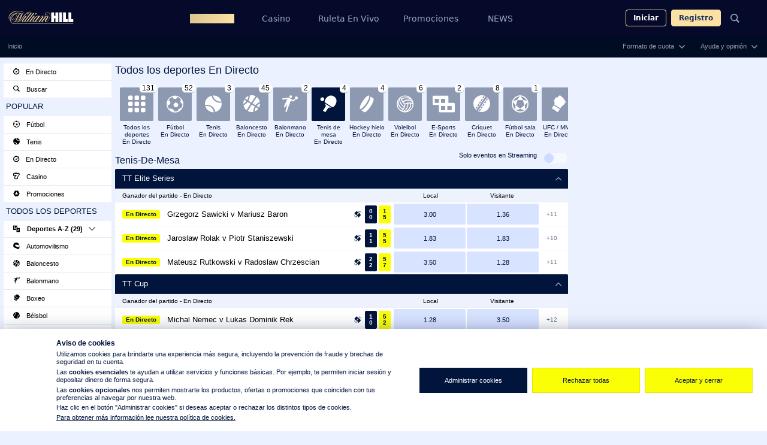

--- FILE ---
content_type: text/html
request_url: https://sports.williamhill.es/betting/es-es/en-directo/tenis-de-mesa
body_size: 84474
content:
<!DOCTYPE html><!--[if IE 9]><html class="ie ie9 lte9" lang="es-es" data-jurisdiction="es"><![endif]--><!--[if (gte IE 9)|(gt IEMobile 7)|!(IEMobile)|!(IE)]><!--><html lang="es-es" data-jurisdiction="es" class=""><!--<![endif]--><head><meta charset="UTF-8"><title>Apuestas en Directo - William Hill Apuestas Deportivas</title><meta name="description" content="Haz tus apuestas en Directo con las mejores cuotas actualizadas para todos los deportes y competiciones que quieras. Apuestas en Vivo en William Hill."/><link rel="icon" href="https://sports.whcdn.net/sportsbook-web/es/_cdn/img/favicon.ico?v=2" type="image/x-icon"/><link rel="shortcut icon" href="https://sports.whcdn.net/sportsbook-web/es/_cdn/img/favicon.ico?v=2" type="image/x-icon"/><meta http-equiv="X-UA-Compatible" content="IE=edge"/><meta name="viewport" content="width=device-width,initial-scale=1,maximum-scale=1,viewport-fit=cover"/><meta name="google-site-verification" content="sxpdCTmUvqUVJ7e6oU3cnWka_U5M8SXrAHmD6z_kmR8"/><meta name="robots" content="index,follow"/><meta name="targetDevice" content="desktop"/><meta name="referrer" content="no-referrer-when-downgrade"><meta name="google" content="notranslate"/><link rel="canonical" href="//sports.williamhill.es/betting/es-es/en-directo/tenis-de-mesa"/><link rel="alternate" href="https://sports.williamhill.com/betting/en-gb/in-play/table-tennis" hreflang="en-gb"/><link rel="alternate" href="https://sports.williamhill.es/betting/es-es/en-directo/tenis-de-mesa" hreflang="x-default"/><link rel="alternate" href="https://sports.williamhill.com/betting/de-de/live/tenis-de-mesa" hreflang="de-at"/><link rel="alternate" href="https://sports.williamhill.com/betting/ja-jp/ライブ/tenis-de-mesa" hreflang="ja-jp"/><link rel="alternate" href="https://sports.williamhill.com/betting/ru-ru/live/tenis-de-mesa" hreflang="ru-ru"/><link rel="alternate" href="https://sports.williamhill.com/betting/el-gr/live/tenis-de-mesa" hreflang="el-gr"/><link rel="dns-prefetch" href="https://deportes.staticcache.org"/><link rel="dns-prefetch" href="https://deportes.staticcache.org"/><link rel="preconnect" href="//cwf.staticcache.org" crossorigin/><link rel="preconnect" href="//www.google-analytics.com" crossorigin/><link rel="preconnect" href="//intl-cmssports.staticcache.org" crossorigin/><link rel="preconnect" href="//whpush.williamhill.es" crossorigin/><link rel="preconnect" href="//scoreboards-push.williamhill.es" crossorigin/><link rel="preconnect" href="//deportes.staticcache.org" crossorigin/><link rel="preconnect" href="//w.sports.williamhill.es" crossorigin/><link rel="preconnect" href="//transact.williamhill.es" crossorigin/><link rel="preconnect" href="//sports.whcdn.net" crossorigin/><link rel="preconnect" href="//auth.williamhill.es" crossorigin/><link rel="preconnect" href="//williamhill-lang.custhelp.com" crossorigin/><link rel="preconnect" href="//streaming.williamhill.es" crossorigin/><link rel="preconnect" href="//sessc-cs.williamhill.es" crossorigin/><link rel="preconnect" href="//gql-cs.williamhill.es" crossorigin/><link rel="preload" href="https://sports.whcdn.net/seo-service/es/main.fdbab69b71a12fc4d1cb.css" as="style"/><link rel="preload" href="https://sports.whcdn.net/customer-experience/breadcrumbs-v2/es/main.17c859787e5f07ff3a47.css" as="style"/><link rel="stylesheet" href="https://sports.whcdn.net/sportsbook-web/es/_cdn/sportsbook-desktop.43a530f1a09e18433b3c.css"/><meta name="mobile-web-app-capable" content="yes"/><meta name="apple-mobile-web-app-capable" content="yes"/><meta name="apple-touch-fullscreen" content="yes"/><meta name="apple-mobile-web-app-title" content="WilliamHill"/><meta name="apple-mobile-web-app-status-bar-style" content="default"/><link href="https://sports.whcdn.net/sportsbook-web/es/_cdn/images/splashes/splash-1170x2532.png" media="(device-width: 390px) and (device-height: 844px) and (-webkit-device-pixel-ratio: 3) and (orientation: portrait)" rel="apple-touch-startup-image"/><link href="https://sports.whcdn.net/sportsbook-web/es/_cdn/images/splashes/splash-2532x1170.png" media="(device-width: 390px) and (device-height: 844px) and (-webkit-device-pixel-ratio: 3) and (orientation: landscape)" rel="apple-touch-startup-image"/><link href="https://sports.whcdn.net/sportsbook-web/es/_cdn/images/splashes/splash-1284x2778.png" media="(device-width: 428px) and (device-height: 926px) and (-webkit-device-pixel-ratio: 3) and (orientation: portrait)" rel="apple-touch-startup-image"/><link href="https://sports.whcdn.net/sportsbook-web/es/_cdn/images/splashes/splash-2778x1284.png" media="(device-width: 428px) and (device-height: 926px) and (-webkit-device-pixel-ratio: 3) and (orientation: landscape)" rel="apple-touch-startup-image"/><link href="https://sports.whcdn.net/sportsbook-web/es/_cdn/images/splashes/splash-828x1792.png" media="(device-width: 414px) and (device-height: 896px) and (-webkit-device-pixel-ratio: 2) and (orientation: portrait)" rel="apple-touch-startup-image"/><link href="https://sports.whcdn.net/sportsbook-web/es/_cdn/images/splashes/splash-1792x828.png" media="(device-width: 414px) and (device-height: 896px) and (-webkit-device-pixel-ratio: 2) and (orientation: landscape)" rel="apple-touch-startup-image"/><link href="https://sports.whcdn.net/sportsbook-web/es/_cdn/images/splashes/splash-1125x2436.png" media="(device-width: 375px) and (device-height: 812px) and (-webkit-device-pixel-ratio: 3) and (orientation: portrait)" rel="apple-touch-startup-image"/><link href="https://sports.whcdn.net/sportsbook-web/es/_cdn/images/splashes/splash-2436x1125.png" media="(device-width: 375px) and (device-height: 812px) and (-webkit-device-pixel-ratio: 3) and (orientation: landscape)" rel="apple-touch-startup-image"/><link href="https://sports.whcdn.net/sportsbook-web/es/_cdn/images/splashes/splash-1242x2688.png" media="(device-width: 414px) and (device-height: 896px) and (-webkit-device-pixel-ratio: 3) and (orientation: portrait)" rel="apple-touch-startup-image"/><link href="https://sports.whcdn.net/sportsbook-web/es/_cdn/images/splashes/splash-2688x1242.png" media="(device-width: 414px) and (device-height: 896px) and (-webkit-device-pixel-ratio: 3) and (orientation: landscape)" rel="apple-touch-startup-image"/><link href="https://sports.whcdn.net/sportsbook-web/es/_cdn/images/splashes/splash-750x1334.png" media="(device-width: 375px) and (device-height: 667px) and (-webkit-device-pixel-ratio: 2) and (orientation: portrait)" rel="apple-touch-startup-image"/><link href="https://sports.whcdn.net/sportsbook-web/es/_cdn/images/splashes/splash-1334x750.png" media="(device-width: 375px) and (device-height: 667px) and (-webkit-device-pixel-ratio: 2) and (orientation: landscape)" rel="apple-touch-startup-image"/><link href="https://sports.whcdn.net/sportsbook-web/es/_cdn/images/splashes/splash-1242x2208.png" media="(device-width: 414px) and (device-height: 736px) and (-webkit-device-pixel-ratio: 3) and (orientation: portrait)" rel="apple-touch-startup-image"/><link href="https://sports.whcdn.net/sportsbook-web/es/_cdn/images/splashes/splash-2208x1242.png" media="(device-width: 414px) and (device-height: 736px) and (-webkit-device-pixel-ratio: 3) and (orientation: landscape)" rel="apple-touch-startup-image"/><link href="https://sports.whcdn.net/sportsbook-web/es/_cdn/images/splashes/splash-640x1136.png" media="(device-width: 320px) and (device-height: 568px) and (-webkit-device-pixel-ratio: 2) and (orientation: portrait)" rel="apple-touch-startup-image"/><link href="https://sports.whcdn.net/sportsbook-web/es/_cdn/images/splashes/splash-1136x640.png" media="(device-width: 320px) and (device-height: 568px) and (-webkit-device-pixel-ratio: 2) and (orientation: landscape)" rel="apple-touch-startup-image"/><link href="https://sports.whcdn.net/sportsbook-web/es/_cdn/images/splashes/splash-1536x2048.png" media="(device-width: 768px) and (device-height: 1024px) and (-webkit-device-pixel-ratio: 2) and (orientation: portrait)" rel="apple-touch-startup-image"/><link href="https://sports.whcdn.net/sportsbook-web/es/_cdn/images/splashes/splash-2048x1536.png" media="(device-width: 768px) and (device-height: 1024px) and (-webkit-device-pixel-ratio: 2) and (orientation: landscape)" rel="apple-touch-startup-image"/><link href="https://sports.whcdn.net/sportsbook-web/es/_cdn/images/splashes/splash-1668x2224.png" media="(device-width: 834px) and (device-height: 1112px) and (-webkit-device-pixel-ratio: 2) and (orientation: portrait)" rel="apple-touch-startup-image"/><link href="https://sports.whcdn.net/sportsbook-web/es/_cdn/images/splashes/splash-2224x1668.png" media="(device-width: 834px) and (device-height: 1112px) and (-webkit-device-pixel-ratio: 2) and (orientation: landscape)" rel="apple-touch-startup-image"/><link href="https://sports.whcdn.net/sportsbook-web/es/_cdn/images/splashes/splash-2048x2732.png" media="(device-width: 1024px) and (device-height: 1366px) and (-webkit-device-pixel-ratio: 2) and (orientation: portrait)" rel="apple-touch-startup-image"/><link href="https://sports.whcdn.net/sportsbook-web/es/_cdn/images/splashes/splash-2732x2048.png" media="(device-width: 1024px) and (device-height: 1366px) and (-webkit-device-pixel-ratio: 2) and (orientation: landscape)" rel="apple-touch-startup-image"/><link href="https://sports.whcdn.net/sportsbook-web/es/_cdn/images/splashes/splash-1620x2160.png" media="(device-width: 810px) and (device-height: 1080px) and (-webkit-device-pixel-ratio: 2) and (orientation: portrait)" rel="apple-touch-startup-image"/><link href="https://sports.whcdn.net/sportsbook-web/es/_cdn/images/splashes/splash-2160x1620.png" media="(device-width: 810px) and (device-height: 1080px) and (-webkit-device-pixel-ratio: 2) and (orientation: landscape)" rel="apple-touch-startup-image"/><link href="https://sports.whcdn.net/sportsbook-web/es/_cdn/images/splashes/splash-1640x2360.png" media="(device-width: 820px) and (device-height: 1180px) and (-webkit-device-pixel-ratio: 2) and (orientation: portrait)" rel="apple-touch-startup-image"/><link href="https://sports.whcdn.net/sportsbook-web/es/_cdn/images/splashes/splash-2360x1640.png" media="(device-width: 820px) and (device-height: 1180px) and (-webkit-device-pixel-ratio: 2) and (orientation: landscape)" rel="apple-touch-startup-image"/><link href="https://sports.whcdn.net/sportsbook-web/es/_cdn/images/splashes/splash-1668x2388.png" media="(device-width: 834px) and (device-height: 1194px) and (-webkit-device-pixel-ratio: 2) and (orientation: portrait)" rel="apple-touch-startup-image"/><link href="https://sports.whcdn.net/sportsbook-web/es/_cdn/images/splashes/splash-2388x1668.png" media="(device-width: 834px) and (device-height: 1194px) and (-webkit-device-pixel-ratio: 2) and (orientation: landscape)" rel="apple-touch-startup-image"/><link rel="apple-touch-icon" sizes="57x57" href="https://sports.whcdn.net/sportsbook-web/es/_cdn/images/appIcons/icon-es-57x57.png?v=3"/><link rel="apple-touch-icon" sizes="60x60" href="https://sports.whcdn.net/sportsbook-web/es/_cdn/images/appIcons/icon-es-60x60.png?v=3"/><link rel="apple-touch-icon" sizes="72x72" href="https://sports.whcdn.net/sportsbook-web/es/_cdn/images/appIcons/icon-es-72x72.png?v=3"/><link rel="apple-touch-icon" sizes="76x76" href="https://sports.whcdn.net/sportsbook-web/es/_cdn/images/appIcons/icon-es-76x76.png?v=3"/><link rel="apple-touch-icon" sizes="114x114" href="https://sports.whcdn.net/sportsbook-web/es/_cdn/images/appIcons/icon-es-114x114.png?v=3"/><link rel="apple-touch-icon" sizes="120x120" href="https://sports.whcdn.net/sportsbook-web/es/_cdn/images/appIcons/icon-es-120x120.png?v=3"/><link rel="apple-touch-icon" sizes="144x144" href="https://sports.whcdn.net/sportsbook-web/es/_cdn/images/appIcons/icon-es-144x144.png?v=3"/><link rel="apple-touch-icon" sizes="152x152" href="https://sports.whcdn.net/sportsbook-web/es/_cdn/images/appIcons/icon-es-152x152.png?v=3"/><link rel="apple-touch-icon" sizes="180x180" href="https://sports.whcdn.net/sportsbook-web/es/_cdn/images/appIcons/icon-es-180x180.png?v=3"/><meta name="msapplication-TileImage" content="https://sports.whcdn.net/sportsbook-web/es/_cdn/images/appIcons/icon-es-144x144.png?v=3"/><link rel="icon" type="image/png" sizes="192x192" href="https://sports.whcdn.net/sportsbook-web/es/_cdn/img/favicon-192x192.png?v=2"/><link rel="icon" type="image/png" sizes="32x32" href="https://sports.whcdn.net/sportsbook-web/es/_cdn/img/favicon-32x32.png?v=2"/><link rel="icon" type="image/png" sizes="96x96" href="https://sports.whcdn.net/sportsbook-web/es/_cdn/img/favicon-96x96.png?v=2"/><link rel="icon" type="image/png" sizes="16x16" href="https://sports.whcdn.net/sportsbook-web/es/_cdn/img/favicon-16x16.png?v=2"/><meta name="msapplication-TileColor" content="#00143C"/><meta name="theme-color" content="#00143C"/><script>window.whStatic={};window.whStatic.config={version:{projectVersion:"6.21.0",packageVersion:"6.21.0"},crossSell:{enabled:false,embeddedEnabled:true},gamesLobby:{enabled:false},customerPortal:{updateEnabled:true},fragmentCdnHost:"https://sports.whcdn.net",fragmentCdnPath:"/sportsbook-web/es/_cdn/",search:{features:{advancedSearch:true,recentSearches:true}},lotteries:{url:"https://sports.williamhill-not-used.es/lotteries/index.html?sportsbook=true",betslipUpdateDelayMs:4e3},results:{apiEndpoint:"https://results.williamhill-not-used.es/results/api/"},minuteMarkets:{enabled:false,collections:["1 Min"],host:"",path:"/oneminutemarkets/minuteMarkets.js"},jackpots:{jackpotsApiUrl:"//sports.williamhill.es/data/jackpots/api"},streaming:{streamBaseURL:"https://streaming.williamhill.es",streamingIconsService:{cacheTTL:6e4,enabled:true}},webPush:{enabled:true,allowedLocales:"es-es",host:"https://deportes.staticcache.org",secureRedirectionPage:"/sportsbook/_cdn/sb-web-push-integration/notification.html",storageIframeUrl:"/sportsbook/_cdn/sb-web-push-integration/webpush-iframe.html",entryPoint:{jsPath:"/web-push-entry-point/{device}/bundle.js",cssPath:"/web-push-entry-point/{device}/styles.css",timeoutMs:"10000"},worker:{path:"/webpush/www/wpbundle.js"}},epicValueCarousel:{enabled:false,locales:["en-gb"],featureQuery:"evcEnabled"},gamingWidget:{enabled:false,locales:["en-gb"],featureQuery:"gamingWidgetEnabled"},featuredByo:{enabled:false,locales:["en-gb"],featureQuery:"featuredByoEnabled"},stories:{enabled:false,locales:["en-gb"],enabledDeviceTypes:["desktop","mobile"]},rewards:{rewards_client:"//rewards.williamhill.es",sportsbook_page:"//sports.williamhill.es",auth_method:"cust",auth:{cas:{url:"https://auth.williamhill.es/cas/login",service:"https://sports.williamhill.es/betting/es-es/apps/rewards",additional_query_string:"&gateway=true&cust_login=true"}}},whTV:{enabled:false},portal:{url:"",enabled:false},diffusion:{pds:{enabled:true},queryFeatureToggleOptimisationEnabled:"diffusionOptimisationEnabled",optimisationEnabled:true},toolbar:{sidebarNavigation:{nativeSideNavAvailable:true,android:{minimumVersion:"2.6",maximumVersion:""},ios:{minimumVersion:"8.5",maximumVersion:""}}},jurisdiction:".es",environment:"prd",defaultOddsFormat:"decimal",enableBannersAddToSlipBetSlipAPI:true,enableHeaderNavigationToggleMobileSports:false,enableSelectionViewAdapterSelectionPriceType:true,enableBetSlipAdapterInitializeModule:false,pageDependencies:{events:["scoreboard","streamPlayer"],meetings:["resultsAPI","streamPlayer"],racing:["streamPlayer"]},refreshBalance:{enabled:true},stickyTimer:{enabled:false},banners:{env:"prod",baseUrl:"https://cs-sport.staticcache.org/v3/content_types/hrz_cross_feature_banners"},betslipType:".es",livescore:{enabled:true,reconnectEnabled:true,topicPrefix:"scoreboards/v1",whitelist:["football","tennis","basketball","volleyball","table-tennis"],timeManagedSports:["basketball"],reconnectTimeoutMs:6e5,maxReconnectIntervalMs:6e4,maxConnectionRetries:50,connectionData:{host:"scoreboards-push.williamhill.es",path:"",secure:true,port:443,transports:["WS"]}},welcomeMessages:{bundleUrl:"https://apps.static-cs.williamhill.es/welcome-messages-integration/wm.integration.js"},topBets:{enabled:false},ngs:{enabledDeviceTypes:["mobile"],enabledPages:["^/betting/es-es$~feature:new_homepage_ux_es","^/betting/es-es/f[uú]tbol/partidos.*","^/betting/es-es/f[uú]tbol/competici[oó]nes.*","^/betting/es-es/football/competitions.*","^/betting/es-es/f[uú]tbol/?$","^/betting/es-es/f[uú]tbol/extraordinario$","^/betting/es-es/f[uú]tbol/zona-crear-mi-apuesta.*","^/betting/es-es/f[uú]tbol/para-ti$~feature:new_football_ux_es_phase_3","^/betting/es-es/(caballos|horse-racing|galgos|greyhounds)$~feature:new_meetings_ux_es","^/betting/es-es/(caballos|horse-racing|galgos|greyhounds)/meetings$~feature:new_meetings_ux_es","^/betting/es-es/(caballos|horse-racing|galgos|greyhounds)/(proximas-carreras|next-races).*$~feature:new_meetings_ux_es","^/betting/es-es/(caballos|horse-racing|galgos|greyhounds)/(especiales|specials).*$~feature:new_meetings_ux_es","^/betting/es-es/(caballos|horse-racing|galgos|greyhounds)/(carreras-futuras|future-races).*$~feature:new_meetings_ux_es","^/betting/es-es/(caballos|horse-racing|galgos|greyhounds)/(tarjeta|racecard).*$~feature:new_meetings_ux_es","^/betting/es-es/(caballos|horse-racing|galgos|greyhounds)/(todas-tarjetas|all-racecards).*$~feature:new_meetings_ux_es","^/betting/es-es/(caballos|horse-racing)/tote$~feature:new_meetings_ux_es","^/betting/es-es/(tennis|tenis)$~feature:new_tennis_ux_es","^/betting/es-es/(tennis|tenis)/(matches|partidos).*$~feature:new_tennis_ux_es","^/betting/es-es/(tennis|tenis)/(competitions|competiciónes|competiciones).*$~feature:new_tennis_ux_es","^/betting/es-es/(tennis|tenis)/(for-you|para-ti)$~feature:new_tennis_ux_es","^/betting/es-es/(tennis|tenis)/(price-boost|extraordinario)$~feature:new_tennis_ux_es","^/betting/es-es/(tennis|tenis)/(zona-crear-mi-apuesta).*$~feature:new_tennis_ux_es","^/betting/es-es/(table-tennis|tenis-de-mesa)$~feature:new_table-tennis_ux_es","^/betting/es-es/(table-tennis|tenis-de-mesa)/(matches|partidos).*$~feature:new_table-tennis_ux_es","^/betting/es-es/(table-tennis|tenis-de-mesa)/(competitions|competiciónes|competiciones).*$~feature:new_table-tennis_ux_es","^/betting/es-es/(table-tennis|tenis-de-mesa)/(for-you|para-ti)$~feature:new_table-tennis_ux_es","^/betting/es-es/(table-tennis|tenis-de-mesa)/(price-boost|extraordinario)$~feature:new_table-tennis_ux_es","^/betting/es-es/(table-tennis|tenis-de-mesa)/(zona-crear-mi-apuesta).*$~feature:new_table-tennis_ux_es","^/betting/es-es/(darts|dardos)$~feature:new_darts_ux_es","^/betting/es-es/(darts|dardos)/(matches|partidos).*$~feature:new_darts_ux_es","^/betting/es-es/(darts|dardos)/(competitions|competiciónes|competiciones).*$~feature:new_darts_ux_es","^/betting/es-es/(darts|dardos)/(for-you|para-ti)$~feature:new_darts_ux_es","^/betting/es-es/(darts|dardos)/(price-boost|extraordinario)$~feature:new_darts_ux_es","^/betting/es-es/(darts|dardos)/(zona-crear-mi-apuesta).*$~feature:new_darts_ux_es","^/betting/es-es/(snooker)$~feature:new_snooker_ux_es","^/betting/es-es/(snooker)/(matches|partidos).*$~feature:new_snooker_ux_es","^/betting/es-es/(snooker)/(competitions|competiciónes|competiciones).*$~feature:new_snooker_ux_es","^/betting/es-es/(snooker)/(for-you|para-ti)$~feature:new_snooker_ux_es","^/betting/es-es/(snooker)/(price-boost|extraordinario)$~feature:new_snooker_ux_es","^/betting/es-es/(snooker)/(zona-crear-mi-apuesta).*$~feature:new_snooker_ux_es","^/betting/es-es/(cricket|críquet|criquet)$~feature:new_cricket_ux_es","^/betting/es-es/(cricket|críquet|criquet)/(matches|partidos).*$~feature:new_cricket_ux_es","^/betting/es-es/(cricket|críquet|criquet)/(competitions|competiciónes|competiciones).*$~feature:new_cricket_ux_es","^/betting/es-es/(cricket|críquet|criquet)/(for-you|para-ti)$~feature:new_cricket_ux_es","^/betting/es-es/(cricket|críquet|criquet)/(price-boost|extraordinario)$~feature:new_cricket_ux_es","^/betting/es-es/(cricket|críquet|criquet)/(zona-crear-mi-apuesta).*$~feature:new_cricket_ux_es","^/betting/es-es/(basketball|baloncesto)$~feature:new_basketball_ux_es","^/betting/es-es/(basketball|baloncesto)/(matches|partidos).*$~feature:new_basketball_ux_es","^/betting/es-es/(basketball|baloncesto)/(competitions|competiciónes|competiciones).*$~feature:new_basketball_ux_es","^/betting/es-es/(basketball|baloncesto)/(for-you|para-ti)$~feature:new_basketball_ux_es","^/betting/es-es/(basketball|baloncesto)/(price-boost|extraordinario)$~feature:new_basketball_ux_es","^/betting/es-es/(basketball|baloncesto)/(zona-crear-mi-apuesta).*$~feature:new_basketball_ux_es","^/betting/es-es/(rugby-union)$~feature:new_rugby-union_ux_es","^/betting/es-es/(rugby-union)/(matches|partidos).*$~feature:new_rugby-union_ux_es","^/betting/es-es/(rugby-union)/(competitions|competiciónes|competiciones).*$~feature:new_rugby-union_ux_es","^/betting/es-es/(rugby-union)/(for-you|para-ti)$~feature:new_rugby-union_ux_es","^/betting/es-es/(rugby-union)/(price-boost|extraordinario)$~feature:new_rugby-union_ux_es","^/betting/es-es/(rugby-union)/(zona-crear-mi-apuesta).*$~feature:new_rugby-union_ux_es","^/betting/es-es/(american-football|fútbol-americano|futbol-americano)$~feature:new_american-football_ux_es","^/betting/es-es/(american-football|fútbol-americano|futbol-americano)/(matches|partidos).*$~feature:new_american-football_ux_es","^/betting/es-es/(american-football|fútbol-americano|futbol-americano)/(competitions|competiciónes|competiciones).*$~feature:new_american-football_ux_es","^/betting/es-es/(american-football|fútbol-americano|futbol-americano)/(for-you|para-ti)$~feature:new_american-football_ux_es","^/betting/es-es/(american-football|fútbol-americano|futbol-americano)/(price-boost|extraordinario)$~feature:new_american-football_ux_es","^/betting/es-es/(american-football|fútbol-americano|futbol-americano)/(zona-crear-mi-apuesta).*$~feature:new_american-football_ux_es","^/betting/es-es/(rugby-league)$~feature:new_rugby-league_ux_es","^/betting/es-es/(rugby-league)/(matches|partidos).*$~feature:new_rugby-league_ux_es","^/betting/es-es/(rugby-league)/(competitions|competiciónes|competiciones).*$~feature:new_rugby-league_ux_es","^/betting/es-es/(rugby-league)/(for-you|para-ti)$~feature:new_rugby-league_ux_es","^/betting/es-es/(rugby-league)/(price-boost|extraordinario)$~feature:new_rugby-league_ux_es","^/betting/es-es/(rugby-league)/(zona-crear-mi-apuesta).*$~feature:new_rugby-league_ux_es","^/betting/es-es/(baseball|béisbol|beisbol)$~feature:new_baseball_ux_es","^/betting/es-es/(baseball|béisbol|beisbol)/(matches|partidos).*$~feature:new_baseball_ux_es","^/betting/es-es/(baseball|béisbol|beisbol)/(competitions|competiciónes|competiciones).*$~feature:new_baseball_ux_es","^/betting/es-es/(baseball|béisbol|beisbol)/(for-you|para-ti)$~feature:new_baseball_ux_es","^/betting/es-es/(baseball|béisbol|beisbol)/(price-boost|extraordinario)$~feature:new_baseball_ux_es","^/betting/es-es/(baseball|béisbol|beisbol)/(zona-crear-mi-apuesta).*$~feature:new_baseball_ux_es","^/betting/es-es/(ice-hockey|hockey-hielo)$~feature:new_ice-hockey_ux_es","^/betting/es-es/(ice-hockey|hockey-hielo)/(matches|partidos).*$~feature:new_ice-hockey_ux_es","^/betting/es-es/(ice-hockey|hockey-hielo)/(competitions|competiciónes|competiciones).*$~feature:new_ice-hockey_ux_es","^/betting/es-es/(ice-hockey|hockey-hielo)/(for-you|para-ti)$~feature:new_ice-hockey_ux_es","^/betting/es-es/(ice-hockey|hockey-hielo)/(price-boost|extraordinario)$~feature:new_ice-hockey_ux_es","^/betting/es-es/(ice-hockey|hockey-hielo)/(zona-crear-mi-apuesta).*$~feature:new_ice-hockey_ux_es","^/betting/es-es/(golf)$~feature:new_golf_ux_es","^/betting/es-es/(golf)/(matches|partidos).*$~feature:new_golf_ux_es","^/betting/es-es/(golf)/(competitions|competiciónes|competiciones).*$~feature:new_golf_ux_es","^/betting/es-es/(golf)/(for-you|para-ti)$~feature:new_golf_ux_es","^/betting/es-es/(golf)/(price-boost|extraordinario)$~feature:new_golf_ux_es","^/betting/es-es/(golf)/(zona-crear-mi-apuesta).*$~feature:new_golf_ux_es","^/betting/es-es/(volleyball|voleibol)$~feature:new_volleyball_ux_es","^/betting/es-es/(volleyball|voleibol)/(matches|partidos).*$~feature:new_volleyball_ux_es","^/betting/es-es/(volleyball|voleibol)/(competitions|competiciónes|competiciones).*$~feature:new_volleyball_ux_es","^/betting/es-es/(volleyball|voleibol)/(for-you|para-ti)$~feature:new_volleyball_ux_es","^/betting/es-es/(volleyball|voleibol)/(price-boost|extraordinario)$~feature:new_volleyball_ux_es","^/betting/es-es/(volleyball|voleibol)/(zona-crear-mi-apuesta).*$~feature:new_volleyball_ux_es","^/betting/es-es/(boxing|boxeo)$~feature:new_boxing_ux_es","^/betting/es-es/(boxing|boxeo)/(matches|partidos).*$~feature:new_boxing_ux_es","^/betting/es-es/(boxing|boxeo)/(competitions|competiciónes|competiciones).*$~feature:new_boxing_ux_es","^/betting/es-es/(boxing|boxeo)/(for-you|para-ti)$~feature:new_boxing_ux_es","^/betting/es-es/(boxing|boxeo)/(price-boost|extraordinario)$~feature:new_boxing_ux_es","^/betting/es-es/(boxing|boxeo)/(zona-crear-mi-apuesta).*$~feature:new_boxing_ux_es","^/betting/es-es/(ufc|ufc-mma)$~feature:new_ufc_ux_es","^/betting/es-es/(ufc|ufc-mma)/(matches|partidos).*$~feature:new_ufc_ux_es","^/betting/es-es/(ufc|ufc-mma)/(competitions|competiciónes|competiciones).*$~feature:new_ufc_ux_es","^/betting/es-es/(ufc|ufc-mma)/(for-you|para-ti)$~feature:new_ufc_ux_es","^/betting/es-es/(ufc|ufc-mma)/(price-boost|extraordinario)$~feature:new_ufc_ux_es","^/betting/es-es/(ufc|ufc-mma)/(zona-crear-mi-apuesta).*$~feature:new_ufc_ux_es","^/betting/es-es/(e-sports)$~feature:new_e-sports_ux_es","^/betting/es-es/(e-sports)/(matches|partidos).*$~feature:new_e-sports_ux_es","^/betting/es-es/(e-sports)/(competitions|competiciónes|competiciones).*$~feature:new_e-sports_ux_es","^/betting/es-es/(e-sports)/(for-you|para-ti)$~feature:new_e-sports_ux_es","^/betting/es-es/(e-sports)/(price-boost|extraordinario)$~feature:new_e-sports_ux_es","^/betting/es-es/(e-sports)/(zona-crear-mi-apuesta).*$~feature:new_e-sports_ux_es","^/betting/es-es/(handball|balonmano)$~feature:new_handball_ux_es","^/betting/es-es/(handball|balonmano)/(matches|partidos).*$~feature:new_handball_ux_es","^/betting/es-es/(handball|balonmano)/(competitions|competiciónes|competiciones).*$~feature:new_handball_ux_es","^/betting/es-es/(handball|balonmano)/(for-you|para-ti)$~feature:new_handball_ux_es","^/betting/es-es/(handball|balonmano)/(price-boost|extraordinario)$~feature:new_handball_ux_es","^/betting/es-es/(handball|balonmano)/(zona-crear-mi-apuesta).*$~feature:new_handball_ux_es","^/betting/es-es/(badminton)$~feature:new_badminton_ux_es","^/betting/es-es/(badminton)/(matches|partidos).*$~feature:new_badminton_ux_es","^/betting/es-es/(badminton)/(competitions|competiciónes|competiciones).*$~feature:new_badminton_ux_es","^/betting/es-es/(badminton)/(for-you|para-ti)$~feature:new_badminton_ux_es","^/betting/es-es/(badminton)/(price-boost|extraordinario)$~feature:new_badminton_ux_es","^/betting/es-es/(badminton)/(zona-crear-mi-apuesta).*$~feature:new_badminton_ux_es","^/betting/es-es/(motor-racing|automovilismo)$~feature:new_motor-racing_ux_es","^/betting/es-es/(motor-racing|automovilismo)/(matches|partidos).*$~feature:new_motor-racing_ux_es","^/betting/es-es/(motor-racing|automovilismo)/(competitions|competiciónes|competiciones).*$~feature:new_motor-racing_ux_es","^/betting/es-es/(motor-racing|automovilismo)/(for-you|para-ti)$~feature:new_motor-racing_ux_es","^/betting/es-es/(motor-racing|automovilismo)/(price-boost|extraordinario)$~feature:new_motor-racing_ux_es","^/betting/es-es/(motor-racing|automovilismo)/(zona-crear-mi-apuesta).*$~feature:new_motor-racing_ux_es","^/betting/es-es/(tv-specials|tv-especiales)$~feature:new_tv-specials_ux_es","^/betting/es-es/(tv-specials|tv-especiales)/(matches|partidos).*$~feature:new_tv-specials_ux_es","^/betting/es-es/(tv-specials|tv-especiales)/(competitions|competiciónes|competiciones).*$~feature:new_tv-specials_ux_es","^/betting/es-es/(tv-specials|tv-especiales)/(for-you|para-ti)$~feature:new_tv-specials_ux_es","^/betting/es-es/(tv-specials|tv-especiales)/(price-boost|extraordinario)$~feature:new_tv-specials_ux_es","^/betting/es-es/(tv-specials|tv-especiales)/(zona-crear-mi-apuesta).*$~feature:new_tv-specials_ux_es","^/betting/es-es/(politics|política|politica)$~feature:new_politics_ux_es","^/betting/es-es/(politics|política|politica)/(matches|partidos).*$~feature:new_politics_ux_es","^/betting/es-es/(politics|política|politica)/(competitions|competiciónes|competiciones).*$~feature:new_politics_ux_es","^/betting/es-es/(politics|política|politica)/(for-you|para-ti)$~feature:new_politics_ux_es","^/betting/es-es/(politics|política|politica)/(price-boost|extraordinario)$~feature:new_politics_ux_es","^/betting/es-es/(politics|política|politica)/(zona-crear-mi-apuesta).*$~feature:new_politics_ux_es"]},hiddenMarkets:{enabled:false,hiddenLive:false,queryFeatureToggleEnabled:"hiddenMarketsWidgetEnabled",containerId:"hidden-markets-container"},optimizely:{sdkKey:"4Yy6K5tRD4u4P3CoWL8Yo"},cashoutOnEventPage:{enabled:false},livePerson:{elementId:"contact-us-chat",enabled:true}};</script><script>window.polyfills={path:'https://sports.whcdn.net/polyfills/0.1.2',version:'0.1.2'};!function(){var t,r={8797:function(t,r,n){t.exports=n(6718)},6718:function(t,r,n){t.exports=[function(){return String(Symbol())},function(){var t=n.g.process,r="[object process]"==Object.prototype.toString.call(t),e=t&&t.versions&&t.versions.v8||"",o=Promise.resolve(1),a=function(){},i=(o.constructor={})[Symbol.species]=function(t){t(a,a)};return(r||"function"==typeof PromiseRejectionEvent)&&o.then(a)instanceof i&&0!==e.indexOf("6.6")&&-1===n.g.navigator.userAgent.indexOf("Chrome/66")},function(){for(var t in{Int8Array:1,Uint8Array:1,Uint8ClampedArray:1,Int16Array:2,Uint16Array:2,Int32Array:4,Uint32Array:4,Float32Array:4,Float64Array:8})if(!n.g[t])return!1;return ArrayBuffer&&DataView},function(){try{return!Int8Array(1)}catch(t){}try{return!new Int8Array(-1)}catch(t){}new Int8Array,new Int8Array(null),new Int8Array(1.5);var t=0,r={next:function(){return{done:!!t++,value:1}}};return r[Symbol.iterator]=function(){return this},1==new Int8Array(r)[0]&&1==new Int8Array(new ArrayBuffer(2),1,void 0).length},function(){var t=new URL("b?a=1&b=2&c=3","http://a"),r=t.searchParams,n="";return t.pathname="c%20d",r.forEach((function(t,e){r.delete("b"),n+=e+t})),r.sort&&"http://a/c%20d?a=1&c=3"===t.href&&"3"===r.get("c")&&"a=1"===String(new URLSearchParams("?a=1"))&&r[Symbol.iterator]&&"a"===new URL("https://a@b").username&&"b"===new URLSearchParams(new URLSearchParams("a=b")).get("a")&&"xn--e1aybc"===new URL("http://тест").host&&"#%D0%B1"===new URL("http://a#б").hash&&"a1c3"===n&&"x"===new URL("http://x",void 0).host},function(){return Symbol.matchAll},function(){return Array.prototype[Symbol.unscopables].flat},function(){return Array.prototype[Symbol.unscopables].flatMap},function(){return Math.hypot&&Math.hypot(1/0,NaN)===1/0},function(){return Promise.allSettled},function(){return Promise.prototype.finally.call({then:function(){return this}},(function(){}))},function(){try{"a".matchAll(/./)}catch(t){return"a".matchAll(/./g)}},function(){var t={};t[Symbol.replace]=function(){return 7};var r=!1,n=/a/;n.exec=function(){return r=!0,null},n[Symbol.replace]("");var e=/./;return e.exec=function(){var t=[];return t.groups={a:"7"},t},7=="".replace(t)&&r&&"7"==="".replace(e,"$<a>")&&"$0"==="a".replace(/./,"$0")&&"$0"===/./[Symbol.replace]("a","$0")},function(){return Int8Array.from},function(){return Int8Array.of},function(){var t={CSSRuleList:0,CSSStyleDeclaration:0,CSSValueList:0,ClientRectList:0,DOMRectList:0,DOMStringList:0,DOMTokenList:1,DataTransferItemList:0,FileList:0,HTMLAllCollection:0,HTMLCollection:0,HTMLFormElement:0,HTMLSelectElement:0,MediaList:0,MimeTypeArray:0,NamedNodeMap:0,NodeList:1,PaintRequestList:0,Plugin:0,PluginArray:0,SVGLengthList:0,SVGNumberList:0,SVGPathSegList:0,SVGPointList:0,SVGStringList:0,SVGTransformList:0,SourceBufferList:0,StyleSheetList:0,TextTrackCueList:0,TextTrackList:0,TouchList:0};for(var r in t)if(n.g[r]){if(!n.g[r].prototype[Symbol.iterator]||n.g[r].prototype[Symbol.iterator]!==[].values)return!1;if(t[r]&&(!n.g[r].prototype.keys||!n.g[r].prototype.values||!n.g[r].prototype.entries))return!1}return!0},function(){return URL.prototype.toJSON}]},3921:function(t){t.exports=function(t){var r=t.isLegacy,n=t.featureTests;return{isModern:function(){return!r()&&function(){for(var t=0;t<n.length;t++)try{if(!n[t].call(void 0))return!1}catch(t){return!1}return!0}()},isLegacy:r}}},9376:function(t,r,n){var e=n(5352),o=n(8797);t.exports=n(3921)({isLegacy:e,featureTests:o})},9704:function(t,r,n){var e=n(9376);t.exports=e},3674:function(t,r,n){t.exports=function(){return n.g.navigator.userAgent}},5352:function(t,r,n){var e=n(3674),o=n(3093);t.exports=o({getUserAgent:e})},3093:function(t){t.exports=function(t){var r=t.getUserAgent;function n(t){var n=r();return t.test(n)}return function(){return n(/MSIE|Trident/i)||n(/Opera Mini/i)}}},2140:function(t){t.exports={MODERN:"modern",LEGACY:"legacy",DEFAULTS:"default"}},3441:function(t,r,n){var e=n(2140),o=e.MODERN,a=e.LEGACY,i=e.DEFAULTS;t.exports=function(t,r){var e=r.isModern,u=r.isLegacy;return function(r){var c=e()?o:u()?a:i;t(r+"/"+c+".js"),n.g.environment={type:c}}}}},n={};function e(t){var o=n[t];if(void 0!==o)return o.exports;var a=n[t]={exports:{}};return r[t](a,a.exports,e),a.exports}e.g=function(){if("object"==typeof globalThis)return globalThis;try{return this||new Function("return this")()}catch(t){if("object"==typeof window)return window}}(),t=e(9704),e(3441)((function(t){var r=document.createElement("script");r.src=t,r.defer=!0,document.write(r.outerHTML)}),t)(window.polyfills.path)}();
//# sourceMappingURL=webLoader.js.map

    !function(){var e={22836:function(e){var t={getItem:function(e){return e&&decodeURIComponent(document.cookie.replace(new RegExp("(?:(?:^|.*;)\\s*"+encodeURIComponent(e).replace(/[\-\.\+\*]/g,"\\$&")+"\\s*\\=\\s*([^;]*).*$)|^.*$"),"$1"))||null},setItem:function(e,t,n,o,r,c){if(!e||/^(?:expires|max\-age|path|domain|secure)$/i.test(e))return!1;var s="";if(n)switch(n.constructor){case Number:s=n===1/0?"; expires=Fri, 31 Dec 9999 23:59:59 GMT":"; max-age="+n;break;case String:s="; expires="+n;break;case Date:s="; expires="+n.toUTCString()}return document.cookie=encodeURIComponent(e)+"="+encodeURIComponent(t)+s+(r?"; domain="+r:"")+(o?"; path="+o:"")+(c?"; secure":""),!0},removeItem:function(e,t,n){return!!this.hasItem(e)&&(document.cookie=encodeURIComponent(e)+"=; expires=Thu, 01 Jan 1970 00:00:00 GMT"+(n?"; domain="+n:"")+(t?"; path="+t:""),!0)},hasItem:function(e){return!(!e||/^(?:expires|max\-age|path|domain|secure)$/i.test(e))&&new RegExp("(?:^|;\\s*)"+encodeURIComponent(e).replace(/[\-\.\+\*]/g,"\\$&")+"\\s*\\=").test(document.cookie)},keys:function(){for(var e=document.cookie.replace(/((?:^|\s*;)[^\=]+)(?=;|$)|^\s*|\s*(?:\=[^;]*)?(?:\1|$)/g,"").split(/\s*(?:\=[^;]*)?;\s*/),t=e.length,n=0;n<t;n++)e[n]=decodeURIComponent(e[n]);return e}};void 0!==e.exports&&(e.exports=t)}},t={};function n(o){var r=t[o];if(void 0!==r)return r.exports;var c=t[o]={exports:{}};return e[o](c,c.exports,n),c.exports}n.n=function(e){var t=e&&e.__esModule?function(){return e.default}:function(){return e};return n.d(t,{a:t}),t},n.d=function(e,t){for(var o in t)n.o(t,o)&&!n.o(e,o)&&Object.defineProperty(e,o,{enumerable:!0,get:t[o]})},n.o=function(e,t){return Object.prototype.hasOwnProperty.call(e,t)},function(){"use strict";var e=n(22836),t=n.n(e);function o(e){return e.charAt(0).toUpperCase()+e.substr(1)}var r="native",c="web",s="wh_device";if(t().hasItem(s)){var i=t().getItem(s),a=JSON.parse(i.toLowerCase()),u=function(e){return"string"==typeof e&&(e="true"===e),e}(a.is_native),d=u?r:c,p="dd"+o(a.device_os),m="dd"+o(d);document.documentElement.classList.add(p),document.documentElement.classList.add(m)}}()}();
//# sourceMappingURL=sportsbook.device-detector.acd11ad1e040c57f866a.js.map</script><style></style><script type="text/javascript">function waitFor(t,n,i,o,u){function e(){clearTimeout(c),t()?o():a++>i?!u||u():c=setTimeout(e,n)}var c,a=0;e()}var appendScriptTag=function(t,e){var c=document.createElement("script");c.setAttribute("src",t),e&&c.setAttribute("async",""),document.body.appendChild(c)};

var magnificPopupUrl = "https://sports.whcdn.net/sportsbook-web/es/_cdn/vendor/magnific.popup/magnific.popup-0.9.9.min.js";</script><script type="text/javascript">!function(t){function n(r){if(e[r])return e[r].exports;var i=e[r]={i:r,l:!1,exports:{}};return t[r].call(i.exports,i,i.exports,n),i.l=!0,i.exports}var e={};n.m=t,n.c=e,n.d=function(t,e,r){n.o(t,e)||Object.defineProperty(t,e,{configurable:!1,enumerable:!0,get:r})},n.n=function(t){var e=t&&t.__esModule?function(){return t.default}:function(){return t};return n.d(e,"a",e),e},n.o=function(t,n){return Object.prototype.hasOwnProperty.call(t,n)},n.p="/",n(n.s=1)}([function(t,n){var e;e=function(){return this}();try{e=e||Function("return this")()||(0,eval)("this")}catch(t){"object"==typeof window&&(e=window)}t.exports=e},function(t,n,e){"use strict";(function(t){function r(t){var n=t.replace(/[-[\]{}()*+?.,\\^$|#\s]/g,"\\$&");return new RegExp("^"+n+"(\\..+)?$")}Object.defineProperty(n,"__esModule",{value:!0}),n.getHistory=n.getTopicsSubscribedTo=n.unsubscribe=n.publishSticky=n.subscribe=n.publish=void 0;var i="function"==typeof Symbol&&"symbol"==typeof Symbol.iterator?function(t){return typeof t}:function(t){return t&&"function"==typeof Symbol&&t.constructor===Symbol&&t!==Symbol.prototype?"symbol":typeof t},o=e(2),u="undefined"==typeof window?t:window,c={},s=[],a=function(t,n){var e=r(t);s.forEach(function(t){e.test(t.topic)&&setTimeout(function(){return n(t.topic,t.data)},0)})},f=function(t,n){var e="object"===(void 0===t?"undefined":i(t))?{topic:t.topic,data:t.data}:{topic:t,data:n};s.push(e),s.length>100&&s.shift()},p=function(t){c[t]=c[t]?c[t]+1:1},b=function(t){var n=arguments.length>1&&void 0!==arguments[1]?arguments[1]:function(){},e=arguments.length>2&&void 0!==arguments[2]&&arguments[2];return"string"!=typeof t?(p(t.topic),(0,o.subscribe)(t)):(p(t),"string"==typeof t&&e&&a(t,n),(0,o.subscribe)(t,n))},l=function(t,n){return f(t,n),(0,o.publish)(t,n)},d=function(){return c},y=function(){return s.slice()};u.WH=u.WH||{},u.WH.messageBus=u.WH.messageBus||{publish:l,subscribe:b,publishSticky:o.publishSticky,unsubscribe:o.unsubscribe,getTopicsSubscribedTo:d,getHistory:y},n.publish=l,n.subscribe=b,n.publishSticky=o.publishSticky,n.unsubscribe=o.unsubscribe,n.getTopicsSubscribedTo=d,n.getHistory=y}).call(n,e(0))},function(t,n,e){"use strict";(function(t){Object.defineProperty(n,"__esModule",{value:!0}),n.unsubscribe=n.publishSticky=n.subscribe=n.publish=void 0;var r=e(3);Object.keys(r).forEach(function(t){"default"!==t&&"__esModule"!==t&&Object.defineProperty(n,t,{enumerable:!0,get:function(){return r[t]}})});var i=e(4),o=function(t){if(t&&t.__esModule)return t;var n={};if(null!=t)for(var e in t)Object.prototype.hasOwnProperty.call(t,e)&&(n[e]=t[e]);return n.default=t,n}(i),u=function(t){return t.WH&&t.WH.messageBus?t.WH.messageBus:o}("undefined"!=typeof window?window:t),c=u.publish,s=u.subscribe,a=u.publishSticky,f=u.unsubscribe;n.publish=c,n.subscribe=s,n.publishSticky=a,n.unsubscribe=f}).call(n,e(0))},function(t,n,e){"use strict"},function(t,n,e){"use strict";function r(t){if(Array.isArray(t)){for(var n=0,e=Array(t.length);n<t.length;n++)e[n]=t[n];return e}return Array.from(t)}Object.defineProperty(n,"__esModule",{value:!0}),n.publishSticky=n.publish=n.unsubscribe=n.subscribe=void 0;var i=Object.assign||function(t){for(var n=1;n<arguments.length;n++){var e=arguments[n];for(var r in e)Object.prototype.hasOwnProperty.call(e,r)&&(t[r]=e[r])}return t},o=e(5),u=function(t){return t&&t.__esModule?t:{default:t}}(o);Object.prototype.hasOwnProperty.call(u.default,"@@psmb@@")||Object.defineProperty(u.default,"@@psmb@@",{value:{stickyTopics:new Set,topicToEnvelopesMap:new Map,envelopeToConsumptionsMap:new WeakMap,topicToSubscriptionsCountMap:new Map,tokenToTopicMap:new Map},enumerable:!1,configurable:!1});var c=u.default["@@psmb@@"].stickyTopics,s=u.default["@@psmb@@"].topicToEnvelopesMap,a=u.default["@@psmb@@"].envelopeToConsumptionsMap,f=u.default["@@psmb@@"].topicToSubscriptionsCountMap,p=u.default["@@psmb@@"].tokenToTopicMap,b=function(t,n){return void 0===t?n:t},l=function(t){return c.has(t)},d=function(t){c.add(t)},y=function(t){var n=t.topic,e=b(s.get(n),[]);e=l(n)?[t]:[].concat(r(e),[t]),s.set(n,e),a.set(t,0)},v=function(t){var n=s.get(t);return n&&n[0]},h=function(t){var n=b(s.get(t),[]);s.set(t,n.slice(1))},g=function(t){var n=b(v(t),{}),e=a.get(n),r=e+1;return a.set(n,r),r},m=function(t){return b(f.get(t),0)},w=function(t,n){p.set(t,n)},O=function(t){var n=m(t);f.set(t,n+1)},S=function(t){var n=b(p.get(t),""),e=b(f.get(n),0);f.set(n,e-1)},P=function(t,n){return"string"==typeof t?{topic:t,headers:{},data:n}:{topic:t.topic,headers:b(t.headers,{}),data:b(t.data,null)}},T=function(t){return{topic:String(t.topic),headers:b(t.headers,{}),data:t.data,timestamp:Date.now()}},k=(n.subscribe=function(t){var n=arguments.length>1&&void 0!==arguments[1]?arguments[1]:function(){},e=void 0,r=void 0;if("string"==typeof t)e=t,r=n;else{var o=t;e=o.topic,r=function(t,n){var e=v(o.topic);void 0!==e&&null!==e||(e=T(P(t,n)),e.timestamp=0),o.callback(i({},e,{data:b(e.data,null)}))}}O(e);var c=u.default.subscribe(e,function(){if(r.apply(void 0,arguments),!l(e)){g(e)>=m(e)&&h(e)}});return l(e)&&setTimeout(function(){r(e,b(v(e),{}).data)},0),w(c,e),c},n.unsubscribe=function(t){return S(t),u.default.unsubscribe(t)},n.publish=function(t,n){var e=T(P(t,n)),r=e.topic;return(m(r)>0||l(r))&&y(e),u.default.publish(e.topic,e.data)});n.publishSticky=function(t,n){return d(String(t)),k(String(t),n)}},function(t,n,e){(function(t){!function(e,r){"use strict";var i={};e.PubSub=i;var o=e.define;!function(t){function n(t){var n;for(n in t)if(t.hasOwnProperty(n))return!0;return!1}function e(t){return function(){throw t}}function r(t,n,r){try{t(n,r)}catch(t){setTimeout(e(t),0)}}function i(t,n,e){t(n,e)}function o(t,n,e,o){var u,c=a[n],s=o?i:r;if(a.hasOwnProperty(n))for(u in c)c.hasOwnProperty(u)&&s(c[u],t,e)}function u(t,n,e){return function(){var r=String(t),i=r.lastIndexOf(".");for(o(t,t,n,e);-1!==i;)r=r.substr(0,i),i=r.lastIndexOf("."),o(t,r,n,e)}}function c(t){for(var e=String(t),r=Boolean(a.hasOwnProperty(e)&&n(a[e])),i=e.lastIndexOf(".");!r&&-1!==i;)e=e.substr(0,i),i=e.lastIndexOf("."),r=Boolean(a.hasOwnProperty(e)&&n(a[e]));return r}function s(t,n,e,r){t="symbol"==typeof t?t.toString():t;var i=u(t,n,r);return!!c(t)&&(!0===e?i():setTimeout(i,0),!0)}var a={},f=-1;t.publish=function(n,e){return s(n,e,!1,t.immediateExceptions)},t.publishSync=function(n,e){return s(n,e,!0,t.immediateExceptions)},t.subscribe=function(t,n){if("function"!=typeof n)return!1;t="symbol"==typeof t?t.toString():t,a.hasOwnProperty(t)||(a[t]={});var e="uid_"+String(++f);return a[t][e]=n,e},t.subscribeOnce=function(n,e){var r=t.subscribe(n,function(){t.unsubscribe(r),e.apply(this,arguments)});return t},t.clearAllSubscriptions=function(){a={}},t.clearSubscriptions=function(t){var n;for(n in a)a.hasOwnProperty(n)&&0===n.indexOf(t)&&delete a[n]},t.unsubscribe=function(n){var e,r,i,o="string"==typeof n&&(a.hasOwnProperty(n)||function(t){var n;for(n in a)if(a.hasOwnProperty(n)&&0===n.indexOf(t))return!0;return!1}(n)),u=!o&&"string"==typeof n,c="function"==typeof n,s=!1;if(o)return void t.clearSubscriptions(n);for(e in a)if(a.hasOwnProperty(e)){if(r=a[e],u&&r[n]){delete r[n],s=n;break}if(c)for(i in r)r.hasOwnProperty(i)&&r[i]===n&&(delete r[i],s=!0)}return s}}(i),"function"==typeof o&&o.amd?o(function(){return i}):(void 0!==t&&t.exports&&(n=t.exports=i),n.PubSub=i,t.exports=n=i)}("object"==typeof window&&window||this)}).call(n,e(6)(t))},function(t,n){t.exports=function(t){return t.webpackPolyfill||(t.deprecate=function(){},t.paths=[],t.children||(t.children=[]),Object.defineProperty(t,"loaded",{enumerable:!0,get:function(){return t.l}}),Object.defineProperty(t,"id",{enumerable:!0,get:function(){return t.i}}),t.webpackPolyfill=1),t}}]);</script><script type="text/javascript">(function(){window.whNative&&window.whNative.nativeCallback&&window.WH.messageBus&&window.whNative.nativeCallback("website.messageBus",JSON.stringify({status:"available"}));window.addEventListener("unload",function(){window.whNative&&window.whNative.nativeCallback&&window.whNative.nativeCallback("website.messageBus",JSON.stringify({status:"unavailable"}))})})();</script><script type="text/javascript">!function(e){function t(i){if(n[i])return n[i].exports;var s=n[i]={exports:{},id:i,loaded:!1};return e[i].call(s.exports,s,s.exports,t),s.loaded=!0,s.exports}var n={};t.m=e,t.c=n,t.p="",t(0)}([function(e,t,n){e.exports=n(1)},function(e,t,n){"use strict";var i=n(2),s=i(n(3));"function"==typeof window.waitFor&&window.waitFor(function(){return window.WH&&window.WH.messageBus},20,250,function(){return(0,s.default)(window.WH.messageBus)})},function(e,t){function n(e){return e&&e.__esModule?e:{default:e}}e.exports=n},function(e,t,n){"use strict";function i(e){o.init(e),e.subscribe("betslip.init.complete",o.handleBetslipInitComplete),e.subscribe("betslip.events.init.success",o.handleBetslipInitComplete),e.subscribe("wh.sports.betslip.ui.ready",o.handleBetslipInitComplete),e.subscribe("betslip.addLeg",o.handleAddLeg),e.subscribe("betslip.leg.add",o.handleAddLeg),e.subscribe("betslip.removeLeg",o.handleRemoveLeg),e.subscribe("betslip.leg.remove",o.handleRemoveLeg),e.subscribe("wh.sports.betslip.ui.selection.remove",o.handleRemoveLegUI),r.forEach(function(t){e.subscribe(t,o.lockBetslip)}),l.forEach(function(t){e.subscribe(t,o.unlockBetslip)})}var s=n(4);Object.defineProperty(t,"__esModule",{value:!0}),t.default=i;var o=s(n(6)),r=["betslip.betPlaced","betslip.cashinStarted","betslip.events.bet.place.requested","betslip.events.bets.cashin.requested"],l=["betslip.cashin.success","betslip.cashinCanceled","betslip.placeBetSucess","betslip.placeBetFailure","betslip.events.bets.cashin.success","betslip.events.bets.cashin.canceled","betslip.events.bet.place.success","betslip.events.bet.place.failed"]},function(e,t,n){function i(){if("function"!=typeof WeakMap)return null;var e=new WeakMap;return i=function(){return e},e}function s(e){if(e&&e.__esModule)return e;if(null===e||"object"!==o(e)&&"function"!=typeof e)return{default:e};var t=i();if(t&&t.has(e))return t.get(e);var n={},s=Object.defineProperty&&Object.getOwnPropertyDescriptor;for(var r in e)if(Object.prototype.hasOwnProperty.call(e,r)){var l=s?Object.getOwnPropertyDescriptor(e,r):null;l&&(l.get||l.set)?Object.defineProperty(n,r,l):n[r]=e[r]}return n.default=e,t&&t.set(e,n),n}var o=n(5);e.exports=s},function(e,t){function n(t){"@babel/helpers - typeof";return"function"==typeof Symbol&&"symbol"==typeof Symbol.iterator?e.exports=n=function(e){return typeof e}:e.exports=n=function(e){return e&&"function"==typeof Symbol&&e.constructor===Symbol&&e!==Symbol.prototype?"symbol":typeof e},n(t)}e.exports=n},function(e,t){"use strict";function n(){d.forEach(function(e){a.publish(h,{id:e.selectionId,priceType:v[e.priceType],analytics:e.analytics})}),d=[]}function i(e,t){for(var n=0;n<e.length;n++){if(e[n].selectionId===t.id.replace("OB_OU","")){e.splice(n,1);break}}}function s(e){a=e}function o(){b=!0,n()}function r(e,t){b&&!f?a.publish(h,{id:t.selectionId,priceType:v[t.priceType],analytics:t.analytics}):d.push(t)}function l(e,t){var n=t.id&&[t.id.replace("OB_OU","").replace("|"," ")];b&&!f&&n?a.publish(y,n[0]):i(d,t)}function c(e,t){a.publish(y,t)}function p(){f=!0}function u(){f=!1,n()}Object.defineProperty(t,"__esModule",{value:!0}),t.init=s,t.handleBetslipInitComplete=o,t.handleAddLeg=r,t.handleRemoveLeg=l,t.handleRemoveLegUI=c,t.lockBetslip=p,t.unlockBetslip=u;var a,b=!1,f=!1,d=[],h="wh.sports.betslip.adapter.leg.add",y="wh.sports.betslip.adapter.leg.remove",v={L:"FIXED_ODDS",S:"STARTING_PRICE"}}]);</script><script type="text/javascript">// SAA-5 'iframe buster'
// NJHH-171-quick: Removing iframe buster (NJHH-171 branch to have proper implementation)
// if (window.top !== window.self) {
//     window.top.location = window.self.location;
// }
// End SAA-5, NJHH-171</script><script type="text/javascript">window.WH = window.WH || {};
    window.WH.i18n = window.WH.i18n || {};

    window.WH.i18n.locale = "es-es";
    window.WH.i18n.dict = {"banners.terms.buttonLabel":"Términos","banners.betslip.add.loading":"Añadiendo al cupón de apuestas...","banners.betslip.add.success":"Añadido al cupón de apuestas","banners.betslip.add.error":"No se pudo añadir al cupón de apuestas","banners.betslip.add.alreadyAdded":"Esta oferta ya está en tu cupón de apuestas","components.crossSell.loginPhrase":"Para jugar a nuestros juegos necesitas acceder a tu cuenta. Por favor inicia sesión e inténtalo de nuevo","components.gameBanners.game.blackjack":"Blackjack","components.gameBanners.game.roulette":"Ruleta","components.liveScore.type.1HALF":"1er Tiempo","components.liveScore.type.1HF80":"1er Tiempo 80 Mins","components.liveScore.type.1HFE80":"1er Tiempo Prórroga - 80 Mins","components.liveScore.type.1PER":"1er Periodo","components.liveScore.type.1QAR":"1er Cuarto","components.liveScore.type.1SET":"1er Set","components.liveScore.type.1XTIME":"1er Tiempo Prórroga","components.liveScore.type.2HALF":"2º Tiempo","components.liveScore.type.2HALFE":"2º Tiempo Prórroga","components.liveScore.type.2HF80":"2º Tiempo - 80 mins","components.liveScore.type.2HFE80":"2º Tiempo Prórroga - 80 mins","components.liveScore.type.2PER":"2º Periodo","components.liveScore.type.2QAR":"2º Cuarto","components.liveScore.type.2SET":"2º Set","components.liveScore.type.3PER":"3er Periodo","components.liveScore.type.3QAR":"3er Cuarto","components.liveScore.type.3SET":"3er Set","components.liveScore.type.4QAR":"4º Cuarto","components.liveScore.type.4SET":"4º Set","components.liveScore.type.5SET":"5º Set","components.liveScore.type.6SET":"6º Set","components.liveScore.type.7SET":"7º Set","components.liveScore.type.FINISH":"El partido ha terminado","components.liveScore.type.HALFT":"Descanso","components.liveScore.type.HTET":"Descanso Prórroga","components.liveScore.type.LIVE":"En Directo","components.liveScore.type.NS":"Sin comenzar","components.liveScore.type.OT":"Prórroga","components.liveScore.type.PROBLM":"Problema en el partido","components.liveScore.type.SO":"Tanda de penaltis","components.liveScore.type.ST":"Comenzado","components.liveScore.type.XTIME":"Prórroga","components.misc.search.close":"Cerrar","components.misc.search.bet":"Apuesta","components.misc.search.bets":"Apuestas","components.misc.search.live":"En Directo","components.misc.search.searchFound":"Se han encontrado {{results}} resultados","components.misc.search.searchFoundSingular":"1 resultado encontrado","components.misc.search.searchHelp":"Buscar apuestas","components.misc.sidebarLeft.home":"Deportes","components.scoreboards.type.1HALF":"1er Tiempo","components.scoreboards.type.1HF80":"1er Tiempo 80 Mins","components.scoreboards.type.1HFE80":"1er Tiempo Prórroga - 80 Mins","components.scoreboards.type.1PER":"1er Periodo","components.scoreboards.type.1QAR":"1er Cuarto","components.scoreboards.type.1SET":"1er Set","components.scoreboards.type.1XTIME":"1er Tiempo Prórroga","components.scoreboards.type.2HALF":"2º Tiempo","components.scoreboards.type.2HALFE":"2º Tiempo Prórroga","components.scoreboards.type.2HF80":"2º Tiempo - 80 mins","components.scoreboards.type.2HFE80":"2º Tiempo Prórroga - 80 mins","components.scoreboards.type.2PER":"2º Periodo","components.scoreboards.type.2QAR":"2º Cuarto","components.scoreboards.type.2SET":"2º Set","components.scoreboards.type.3PER":"3er Periodo","components.scoreboards.type.3QAR":"3er Cuarto","components.scoreboards.type.3SET":"3er Set","components.scoreboards.type.4QAR":"4º Cuarto","components.scoreboards.type.4SET":"4º Set","components.scoreboards.type.5SET":"5º Set","components.scoreboards.type.6SET":"6º Set","components.scoreboards.type.7SET":"7º Set","components.scoreboards.type.FINISH":"El partido ha terminado","components.scoreboards.type.HALFT":"Descanso","components.scoreboards.type.HTET":"Descanso Prórroga","components.scoreboards.type.LIVE":"En Directo","components.scoreboards.type.NS":"Sin comenzar","components.scoreboards.type.OT":"Prórroga","components.scoreboards.type.PROBLM":"Problema en el partido","components.scoreboards.type.SO":"Tanda de penaltis","components.scoreboards.type.ST":"Comenzado","components.scoreboards.type.XTIME":"Prórroga","views.templates.events.marketTemplate.goal":"Gol","views.templates.firstTimeUserJourney.football.easyAccess":"Acceso sencillo","views.templates.firstTimeUserJourney.football.easyAccessDesc":"Navega entre En Directo, highlights y apuestas populares","views.templates.firstTimeUserJourney.football.filter":"Filtra Tus Selecciones","views.templates.firstTimeUserJourney.football.filterDesc":"Utliza nuestro filtro rápido para facilitar tus selecciones","views.templates.firstTimeUserJourney.football.header":"Navega por nuestros mercados de deportes","views.templates.firstTimeUserJourney.football.more":"Más contenido","views.templates.firstTimeUserJourney.football.moreDesc":"Encuentra los últimos eventos En Directo, los cupones y el horario de streaming","views.templates.firstTimeUserJourney.football.priceFormat":"Elige el formato de cuota","views.templates.firstTimeUserJourney.football.startBetting":"Empezar a apostar","views.templates.firstTimeUserJourney.home.findMarkets":"Encontrar mercados","views.templates.firstTimeUserJourney.home.header":"Inicia tu experiencia en William Hill","views.templates.firstTimeUserJourney.home.login":"Iniciar sesión","views.templates.firstTimeUserJourney.home.priceFormat":"Elige el formato de cuota","views.templates.firstTimeUserJourney.home.startBetting":"Empezar a apostar","views.templates.firstTimeUserJourney.home.viewBetslip":"Ver cupón de apuestas","views.templates.firstTimeUserJourney.home2.group1":"Inicia sesión o únete ahora","views.templates.firstTimeUserJourney.home2.group1desc":"Accede a tu cuenta de William Hill o abre una nueva cuenta","views.templates.firstTimeUserJourney.home2.group2":"Navegación por Deportes de la A a la Z","views.templates.firstTimeUserJourney.home2.group2desc":"Encuentra las últimas apuestas en los deportes en los que estás interesado","views.templates.firstTimeUserJourney.home2.group3":"Tu cupón de apuestas","views.templates.firstTimeUserJourney.home2.group3desc":"Añade más selecciones para realizar tus apuestas y ver tus apuestas abiertas","views.templates.firstTimeUserJourney.home2.group4":"Cambiar la visualización de cuotas","views.templates.firstTimeUserJourney.home2.group5desc":"Ver las últimas cuotas como fracciones, decimales o formato americano","views.templates.firstTimeUserJourney.home2.header":"Bienvenido al nuevo William Hill","views.templates.firstTimeUserJourney.home2.startBetting":"Comienza a apostar","views.templates.firstTimeUserJourney.hr.group1":"Lista completa de las<br> carreras de hoy","views.templates.firstTimeUserJourney.hr.group1desc":"Ve <br>carreras en directo","views.templates.firstTimeUserJourney.hr.group2":"Encuentra tus<br> mercados","views.templates.firstTimeUserJourney.hr.group2desc":"Comentarios <br> de carreras","views.templates.firstTimeUserJourney.hr.header":"Comienza tu experiencia con las mejores apuestas a carreras de caballos","views.templates.firstTimeUserJourney.hr.startBetting":"Comienza a apostar","views.templates.firstTimeUserJourney.hr2.group1":"Carreras de hoy","views.templates.firstTimeUserJourney.hr2.group1desc":"Lista completa de los meetings de hoy que se celebran en Gran Bretaña, Irlanda y otros","views.templates.firstTimeUserJourney.hr2.group2":"Apuestas pre carrera y mercados especiales","views.templates.firstTimeUserJourney.hr2.group2desc":"Ver las últimas cuotas para las carreras futuras","views.templates.firstTimeUserJourney.hr2.group3":"Spotlight","views.templates.firstTimeUserJourney.hr2.group3desc":"Haz clic para ver los comentarios previos a la carrera sobre cada caballo","views.templates.firstTimeUserJourney.hr2.group4":"Apostar y ver","views.templates.firstTimeUserJourney.hr2.group4desc":"Apuesta 1€ o más para ver En Directo las carreras que ofrecemos en streaming","views.templates.firstTimeUserJourney.hr2.header":"vive la experiencia de las carreras con William Hill","views.templates.firstTimeUserJourney.hr2.startBetting":"Comienza a apostar","views.templates.racecards.eachWayTerms":"Reglas del Each Way:","views.templates.racecards.first":"1er Favorito:","views.templates.racecards.forecast":"Dividendos del Forecast:","views.templates.racecards.jockey":"J:","views.templates.racecards.market":"Mercado","views.templates.racecards.namedDog":"Named Dog","views.templates.racecards.no":"No.","views.templates.racecards.nonRunners":"No corredores:","views.templates.racecards.odds":"Cuotas","views.templates.racecards.offTime":"Fuera de tiempo:","views.templates.racecards.places":"Sedes","views.templates.racecards.pos":"Pos.","views.templates.racecards.ranSettled":"Disputada - Cerrada","views.templates.racecards.result":"Resultado","views.templates.racecards.rule4_deductions":"Deducciones de la Regla 4","views.templates.racecards.rule4_desc":"- {{deduction}}p reducciones enlas apuestas realizadas entre el {{datetime_from}} y el {{datetime_to}}","views.templates.racecards.second":"2º Favorito:","views.templates.racecards.selection":"Selección","views.templates.racecards.sp":"SP","views.templates.racecards.tc":"Haz clic aquí para ver los Términos y Condiciones del dead heat","views.templates.racecards.tote_exacta":"Dividendos del Tote Exacta:","views.templates.racecards.tote_place":"Tote place","views.templates.racecards.tote_swinger":"Dividendos del Tote Swinger:","views.templates.racecards.tote_trifecta":"Dividendos del Tote Trifecta :","views.templates.racecards.tote_win":"Tote Win","views.templates.racecards.trainer":"T:","views.templates.racecards.trap":"Trap","views.templates.racecards.tricast":"Dividendos del Tricast:","views.templates.racecards.verdict":"Verdicto","views.templates.racecards.winningTime":"Tiempo del ganador:","views.templates.racecardsTools.raceAdded":"<strong>{{num}} Carrera </strong> añadida","views.templates.racecardsTools.racesAdded":"<strong>{{num}} Races</strong> añadida","views.templates.search.result":"Result","competitions.showLess":"Mostrar menos","competitions.showMore":"Mostrar más"};
    window.WH.i18n.slugDict = {"slugs":{"fútbol-americano":"american-football","béisbol":"baseball","boxeo":"boxing","críquet":"cricket","ciclismo":"cycling","dardos":"darts","fútbol":"football","fútbol-gaélico":"gaa-football","golf":"golf","balonmano":"handball","hurling-gaélico":"gaa-hurling","automovilismo":"motor-racing","tv-especiales":"tv-specials","política":"politics","rugby-league":"rugby-league","rugby-union":"rugby-union","snooker":"snooker","tenis":"tennis","ufc-mma":"ufc","hockey-hielo":"ice-hockey","baloncesto":"basketball","deportes-invierno":"winter-sports","voleibol":"volleyball","fútbol-australiano":"australian-rules","galgos":"greyhounds","caballos":"horse-racing","fútbol-sala":"futsal","tenis-de-mesa":"table-tennis","e-sports":"e-sports","sao-paolo-luigi-₋-penarol-odin":"sao-paolo-luigi-₋-penarol-odin","southern-university-jaguars--alcorn-state-braves":"southern-university-jaguars--alcorn-state-braves","barnet-₋-crewe":"barnet-₋-crewe","flamengo-₋-internacional":"flamengo-₋-internacional","coventry-₋-oxford-utd":"coventry-₋-oxford-utd","karagumruk-₋-antalyaspor":"karagumruk-₋-antalyaspor","auckland-fc-₋-sidney-fc":"auckland-fc-₋-sidney-fc","central-coast-mariners-₋-melbourne-victory":"central-coast-mariners-₋-melbourne-victory","wisla-plock-₋-rakow":"wisla-plock-₋-rakow","panserraikos-₋-aek-atenas":"panserraikos-₋-aek-atenas"},"slugsRev":{"american-football":"fútbol-americano","baseball":"béisbol","boxing":"boxeo","cricket":"críquet","cycling":"ciclismo","darts":"dardos","football":"fútbol","gaa-football":"fútbol-gaélico","golf":"golf","handball":"balonmano","gaa-hurling":"hurling-gaélico","motor-racing":"automovilismo","tv-specials":"tv-especiales","politics":"política","rugby-league":"rugby-league","rugby-union":"rugby-union","snooker":"snooker","tennis":"tenis","ufc":"ufc-mma","ice-hockey":"hockey-hielo","basketball":"baloncesto","winter-sports":"deportes-invierno","volleyball":"voleibol","australian-rules":"fútbol-australiano","greyhounds":"galgos","horse-racing":"caballos","futsal":"fútbol-sala","table-tennis":"tenis-de-mesa","e-sports":"e-sports","sao-paolo-luigi-₋-penarol-odin":"sao-paolo-luigi-₋-penarol-odin","southern-university-jaguars--alcorn-state-braves":"southern-university-jaguars--alcorn-state-braves","barnet-₋-crewe":"barnet-₋-crewe","flamengo-₋-internacional":"flamengo-₋-internacional","coventry-₋-oxford-utd":"coventry-₋-oxford-utd","karagumruk-₋-antalyaspor":"karagumruk-₋-antalyaspor","auckland-fc-₋-sidney-fc":"auckland-fc-₋-sidney-fc","central-coast-mariners-₋-melbourne-victory":"central-coast-mariners-₋-melbourne-victory","wisla-plock-₋-rakow":"wisla-plock-₋-rakow","panserraikos-₋-aek-atenas":"panserraikos-₋-aek-atenas"}};
    window.WH.i18n.urlDict = {"engToLocal":{"all":"all","all-racecards":"todas-las-tarjetas","future-races":"carreras-futuras","ante-post":"pre-carrera","apps":"apps","competition":"competición","competitions":"competiciónes","coupons":"cupones","date":"fecha","flat":"plano","friday":"viernes","future":"futuro","in-play":"en-directo","markets":"mercados","matches":"partidos","meetings":"meetings","menu":"menú","monday":"lunes","next-off":"próximo-cierre","outrights":"ganadoores","promotions":"promociones","racecard":"tarjeta","saturday":"sábado","schedule":"horario","specials":"especiales","sport":"deporte","streaming":"streaming","suggestions":"sugerencias","sunday":"domingo","thursday":"jueves","today":"hoy","tomorrow":"mañana","top-bets":"apuestas-populares","tuesday":"martes","virtual":"virtual","wednesday":"miércoles","tournaments":"torneos","football":"fútbol","tennis":"tenis","basketball":"baloncesto","ice-hockey":"hockey-sobre-hielo","winter-sports":"deportes-de-invierno","boxing":"boxeo","volleyball":"voleibol","horse-racing":"caballos","the-day-after-tomorrow":"pasado-mañana"},"localToEng":{"all":"all","todas-las-tarjetas":"all-racecards","carreras-futuras":"future-races","pre-carrera":"ante-post","apps":"apps","competición":"competition","competiciónes":"competitions","cupones":"coupons","fecha":"date","plano":"flat","viernes":"friday","futuro":"future","en-directo":"in-play","mercados":"markets","partidos":"matches","meetings":"meetings","menú":"menu","lunes":"monday","próximo-cierre":"next-off","ganadoores":"outrights","promociones":"promotions","tarjeta":"racecard","sábado":"saturday","horario":"schedule","especiales":"specials","deporte":"sport","streaming":"streaming","sugerencias":"suggestions","domingo":"sunday","jueves":"thursday","hoy":"today","mañana":"tomorrow","apuestas-populares":"top-bets","martes":"tuesday","virtual":"virtual","miércoles":"wednesday","torneos":"tournaments","fútbol":"football","tenis":"tennis","baloncesto":"basketball","hockey-sobre-hielo":"ice-hockey","deportes-de-invierno":"winter-sports","boxeo":"boxing","voleibol":"volleyball","caballos":"horse-racing","pasado-mañana":"the-day-after-tomorrow"}};
    window.WH.i18n.showTranslationsTip = false;
    window.WH.i18n.urlLocaleDict = {"de-de":{"engToLocal":{"all":"alle","all-racecards":"alle-racecards","future-races":"future-races","ante-post":"ante-post","apps":"apps","competition":"wettbewerb","competitions":"wettbewerbe","coupons":"coupons","date":"datum","flat":"eben","friday":"freitag","future":"zukunft","in-play":"live","markets":"märkte","matches":"begegnungen","meetings":"treffen","menu":"menü","monday":"montag","next-off":"nächstes-pferd","outrights":"gesamtsieger","promotions":"promos","racecard":"racecard","saturday":"samstag","schedule":"programm","specials":"specials","sport":"sport","streaming":"streaming","suggestions":"vorschläge","sunday":"sonntag","thursday":"donnerstag","today":"heute","tomorrow":"morgen","top-bets":"topwetten","tuesday":"dienstag","virtual":"virtuell","wednesday":"mittwoch","tournaments":"turniere","football":"fußball","ice-hockey":"eishockey","boxing":"boxen","motor-racing":"motorsport","the-day-after-tomorrow":"übermorgen"},"localToEng":{"alle":"all","alle-racecards":"all-racecards","future-races":"future-races","ante-post":"ante-post","apps":"apps","wettbewerb":"competition","wettbewerbe":"competitions","coupons":"coupons","datum":"date","eben":"flat","freitag":"friday","zukunft":"future","live":"in-play","märkte":"markets","begegnungen":"matches","treffen":"meetings","menü":"menu","montag":"monday","nächstes-pferd":"next-off","gesamtsieger":"outrights","promos":"promotions","racecard":"racecard","samstag":"saturday","programm":"schedule","specials":"specials","sport":"sport","streaming":"streaming","vorschläge":"suggestions","sonntag":"sunday","donnerstag":"thursday","heute":"today","morgen":"tomorrow","topwetten":"top-bets","dienstag":"tuesday","virtuell":"virtual","mittwoch":"wednesday","turniere":"tournaments","fußball":"football","eishockey":"ice-hockey","boxen":"boxing","motorsport":"motor-racing","übermorgen":"the-day-after-tomorrow"}},"el-gr":{"engToLocal":{"all":"όλα","all-racecards":"όλες-οι-κάρτες-αγώνων","future-races":"future-races","ante-post":"ante-post","apps":"εφαρμογές","competition":"διοργάνωση","competitions":"διοργανώσεις","coupons":"κουπόνια","date":"ημερομηνία","flat":"flat","friday":"παρασκευή","future":"μελλοντικά","in-play":"live","markets":"αγορές","matches":"αγώνες","meetings":"συναντήσεις","menu":"μενού","monday":"δευτέρα","next-off":"προσεχώς","outrights":"στοίχημα-outright","promotions":"προσφορές","racecard":"κάρτα-αγώνων","saturday":"σάββατο","schedule":"πρόγραμμα","specials":"ειδικά","sport":"αθλήματα","streaming":"streaming","suggestions":"προτάσεις","sunday":"κυριακή","thursday":"πέμπτη","today":"σήμερα","tomorrow":"αύριο","top-bets":"δημοφιλή","tuesday":"τρίτη","virtual":"εικονικά","wednesday":"τετάρτη","tournaments":"τουρνουά","the-day-after-tomorrow":"μεθαύριο"},"localToEng":{"όλα":"all","όλες-οι-κάρτες-αγώνων":"all-racecards","future-races":"future-races","ante-post":"ante-post","εφαρμογές":"apps","διοργάνωση":"competition","διοργανώσεις":"competitions","κουπόνια":"coupons","ημερομηνία":"date","flat":"flat","παρασκευή":"friday","μελλοντικά":"future","live":"in-play","αγορές":"markets","αγώνες":"matches","συναντήσεις":"meetings","μενού":"menu","δευτέρα":"monday","προσεχώς":"next-off","στοίχημα-outright":"outrights","προσφορές":"promotions","κάρτα-αγώνων":"racecard","σάββατο":"saturday","πρόγραμμα":"schedule","ειδικά":"specials","αθλήματα":"sport","streaming":"streaming","προτάσεις":"suggestions","κυριακή":"sunday","πέμπτη":"thursday","σήμερα":"today","αύριο":"tomorrow","δημοφιλή":"top-bets","τρίτη":"tuesday","εικονικά":"virtual","τετάρτη":"wednesday","τουρνουά":"tournaments","μεθαύριο":"the-day-after-tomorrow"}},"en-gb":{"engToLocal":{"all":"all","all-racecards":"all-racecards","future-races":"future-races","ante-post":"ante-post","apps":"apps","competition":"competition","competitions":"competitions","coupons":"coupons","date":"date","flat":"flat","friday":"friday","future":"future","in-play":"in-play","markets":"markets","matches":"matches","meetings":"meetings","menu":"menu","monday":"monday","next-off":"next-off","outrights":"outrights","promotions":"promotions","racecard":"racecard","saturday":"saturday","schedule":"schedule","specials":"specials","sport":"sport","streaming":"streaming","suggestions":"suggestions","sunday":"sunday","thursday":"thursday","today":"today","tomorrow":"tomorrow","top-bets":"top-bets","tuesday":"tuesday","virtual":"virtual","wednesday":"wednesday","tournaments":"tournaments","the-day-after-tomorrow":"the-day-after-tomorrow"},"localToEng":{"all":"all","all-racecards":"all-racecards","future-races":"future-races","ante-post":"ante-post","apps":"apps","competition":"competition","competitions":"competitions","coupons":"coupons","date":"date","flat":"flat","friday":"friday","future":"future","in-play":"in-play","markets":"markets","matches":"matches","meetings":"meetings","menu":"menu","monday":"monday","next-off":"next-off","outrights":"outrights","promotions":"promotions","racecard":"racecard","saturday":"saturday","schedule":"schedule","specials":"specials","sport":"sport","streaming":"streaming","suggestions":"suggestions","sunday":"sunday","thursday":"thursday","today":"today","tomorrow":"tomorrow","top-bets":"top-bets","tuesday":"tuesday","virtual":"virtual","wednesday":"wednesday","tournaments":"tournaments","the-day-after-tomorrow":"the-day-after-tomorrow"}},"es-es":{"engToLocal":{"all":"all","all-racecards":"todas-las-tarjetas","future-races":"carreras-futuras","ante-post":"pre-carrera","apps":"apps","competition":"competición","competitions":"competiciónes","coupons":"cupones","date":"fecha","flat":"plano","friday":"viernes","future":"futuro","in-play":"en-directo","markets":"mercados","matches":"partidos","meetings":"meetings","menu":"menú","monday":"lunes","next-off":"próximo-cierre","outrights":"ganadoores","promotions":"promociones","racecard":"tarjeta","saturday":"sábado","schedule":"horario","specials":"especiales","sport":"deporte","streaming":"streaming","suggestions":"sugerencias","sunday":"domingo","thursday":"jueves","today":"hoy","tomorrow":"mañana","top-bets":"apuestas-populares","tuesday":"martes","virtual":"virtual","wednesday":"miércoles","tournaments":"torneos","football":"fútbol","tennis":"tenis","basketball":"baloncesto","ice-hockey":"hockey-sobre-hielo","winter-sports":"deportes-de-invierno","boxing":"boxeo","volleyball":"voleibol","horse-racing":"caballos","the-day-after-tomorrow":"pasado-mañana"},"localToEng":{"all":"all","todas-las-tarjetas":"all-racecards","carreras-futuras":"future-races","pre-carrera":"ante-post","apps":"apps","competición":"competition","competiciónes":"competitions","cupones":"coupons","fecha":"date","plano":"flat","viernes":"friday","futuro":"future","en-directo":"in-play","mercados":"markets","partidos":"matches","meetings":"meetings","menú":"menu","lunes":"monday","próximo-cierre":"next-off","ganadoores":"outrights","promociones":"promotions","tarjeta":"racecard","sábado":"saturday","horario":"schedule","especiales":"specials","deporte":"sport","streaming":"streaming","sugerencias":"suggestions","domingo":"sunday","jueves":"thursday","hoy":"today","mañana":"tomorrow","apuestas-populares":"top-bets","martes":"tuesday","virtual":"virtual","miércoles":"wednesday","torneos":"tournaments","fútbol":"football","tenis":"tennis","baloncesto":"basketball","hockey-sobre-hielo":"ice-hockey","deportes-de-invierno":"winter-sports","boxeo":"boxing","voleibol":"volleyball","caballos":"horse-racing","pasado-mañana":"the-day-after-tomorrow"}},"ja-jp":{"engToLocal":{"all":"全","all-racecards":"全レースカード","ante-post":"アンテポスト","future-races":"アンテポスト","apps":"アプリ","competition":"コンペティション","competitions":"複数コンペティション","coupons":"クーポン","date":"日付","flat":"フラット","friday":"金曜日","future":"将来","in-play":"ライブ","markets":"マーケット","matches":"試合","meetings":"ミーティング","menu":"メニュー","monday":"月曜日","next-off":"次の出走","outrights":"優勝","promotions":"プロモーション","racecard":"レースカード","saturday":"土曜日","schedule":"日程","specials":"スペシャル","sport":"スポーツ","streaming":"ストリーミング","suggestions":"ご意見","sunday":"日曜日","thursday":"木曜日","today":"本日","tomorrow":"明日","top-bets":"トップベット","tuesday":"火曜日","virtual":"バーチャル","wednesday":"水曜日","football":"サッカー","tennis":"テニス","baseball":"野球","tournaments":"トーナメント","basketball":"バスケットボール","ice-hockey":"アイスホッケー","golf":"ゴルフ","volleyball":"バレーボール","boxing":"ボクシング","rugby-union":"ラグビーユニオン","the-day-after-tomorrow":"明後日"},"localToEng":{"全":"all","全レースカード":"all-racecards","アンテポスト":"future-races","アプリ":"apps","コンペティション":"competition","複数コンペティション":"competitions","クーポン":"coupons","日付":"date","フラット":"flat","金曜日":"friday","将来":"future","ライブ":"in-play","マーケット":"markets","試合":"matches","ミーティング":"meetings","メニュー":"menu","月曜日":"monday","次の出走":"next-off","優勝":"outrights","プロモーション":"promotions","レースカード":"racecard","土曜日":"saturday","日程":"schedule","スペシャル":"specials","スポーツ":"sport","ストリーミング":"streaming","ご意見":"suggestions","日曜日":"sunday","木曜日":"thursday","本日":"today","明日":"tomorrow","トップベット":"top-bets","火曜日":"tuesday","バーチャル":"virtual","水曜日":"wednesday","サッカー":"football","テニス":"tennis","野球":"baseball","トーナメント":"tournaments","バスケットボール":"basketball","アイスホッケー":"ice-hockey","ゴルフ":"golf","バレーボール":"volleyball","ボクシング":"boxing","ラグビーユニオン":"rugby-union","明後日":"the-day-after-tomorrow"}},"ru-ru":{"engToLocal":{"all":"все","all-racecards":"все-карточки","ante-post":"анте-пост","future-races":"анте-пост","apps":"приложение","competition":"соревнование","competitions":"соревнования","coupons":"купон","date":"дата","flat":"квартира","friday":"пятница","future":"будущие","in-play":"live","markets":"рынки","matches":"матчи","meetings":"встречи","menu":"меню","monday":"понедельник","next-off":"след-гонка","outrights":"победитель","promotions":"акции","racecard":"карточка","saturday":"суббота","schedule":"расписание","specials":"спецставки","sport":"спорт","streaming":"трансляция","suggestions":"рекоменд","sunday":"воскресенье","thursday":"четверг","today":"сегодня","tomorrow":"завтра","top-bets":"топ-ставки","tuesday":"вторник","virtual":"виртуальный","wednesday":"среда","tournaments":"турниры","football":"футбол","tennis":"теннис","basketball":"баскетбол","ice-hockey":"хоккей","winter-sports":"зимний-спорт","boxing":"бокс","volleyball":"волейбол","horse-racing":"скачки","golf":"гольф","the-day-after-tomorrow":"послезавтра"},"localToEng":{"все":"all","все-карточки":"all-racecards","анте-пост":"future-races","приложение":"apps","соревнование":"competition","соревнования":"competitions","купон":"coupons","дата":"date","квартира":"flat","пятница":"friday","будущие":"future","live":"in-play","рынки":"markets","матчи":"matches","встречи":"meetings","меню":"menu","понедельник":"monday","след-гонка":"next-off","победитель":"outrights","акции":"promotions","карточка":"racecard","суббота":"saturday","расписание":"schedule","спецставки":"specials","спорт":"sport","трансляция":"streaming","рекоменд":"suggestions","воскресенье":"sunday","четверг":"thursday","сегодня":"today","завтра":"tomorrow","топ-ставки":"top-bets","вторник":"tuesday","виртуальный":"virtual","среда":"wednesday","турниры":"tournaments","футбол":"football","теннис":"tennis","баскетбол":"basketball","хоккей":"ice-hockey","зимний-спорт":"winter-sports","бокс":"boxing","волейбол":"volleyball","скачки":"horse-racing","гольф":"golf","послезавтра":"the-day-after-tomorrow"}},"sv-se":{"engToLocal":{"all":"alla","future-races":"future-races","ante-post":"ante-post","apps":"appar","competition":"tävling","competitions":"tävlingar","coupons":"kuponger","date":"datum","flat":"flat","friday":"fredag","future":"framtida","in-play":"live","markets":"marknader","matches":"matcher","meetings":"möten","menu":"meny","monday":"måndag","next-off":"kommande","outrights":"vinnarspel","promotions":"kampanjer","saturday":"lördag","schedule":"kalender","specials":"specialare","sport":"sport","streaming":"streaming","suggestions":"förslag","sunday":"söndag","thursday":"torsdag","today":"idag","tomorrow":"imorgon","top-bets":"topp-bets","tuesday":"tisdag","virtual":"virtuell","wednesday":"onsdag","tournaments":"turneringar","football":"fotboll","volleyball":"volleyboll","handball":"handboll","american-football":"am-fotboll","ice-hockey":"ishockey"},"localToEng":{"alla":"all","future-races":"future-races","ante-post":"ante-post","appar":"apps","tävling":"competition","tävlingar":"competitions","kuponger":"coupons","datum":"date","flat":"flat","fredag":"friday","framtida":"future","live":"in-play","marknader":"markets","matcher":"matches","möten":"meetings","meny":"menu","måndag":"monday","kommande":"next-off","vinnarspel":"outrights","kampanjer":"promotions","lördag":"saturday","kalender":"schedule","specialare":"specials","sport":"sport","streaming":"streaming","förslag":"suggestions","söndag":"sunday","torsdag":"thursday","idag":"today","imorgon":"tomorrow","topp-bets":"top-bets","tisdag":"tuesday","virtuell":"virtual","onsdag":"wednesday","turneringar":"tournaments","fotboll":"football","volleyboll":"volleyball","handboll":"handball","am-fotboll":"american-football","ishockey":"ice-hockey"}}};
    window.WH.i18n.allSlugDict = {"slugsRev":{"en-gb":{"american-football":"american-football","baseball":"baseball","boxing":"boxing","cricket":"cricket","cycling":"cycling","darts":"darts","football":"football","gaa-football":"gaa-football","golf":"golf","handball":"handball","gaa-hurling":"gaa-hurling","motor-racing":"motor-racing","tv-specials":"tv-specials","politics":"politics","rugby-league":"rugby-league","rugby-union":"rugby-union","snooker":"snooker","tennis":"tennis","ufc":"ufc","ice-hockey":"ice-hockey","basketball":"basketball","winter-sports":"winter-sports","volleyball":"volleyball","australian-rules":"australian-rules","greyhounds":"greyhounds","horse-racing":"horse-racing","futsal":"futsal","table-tennis":"table-tennis","e-sports":"e-sports","sao-paolo-luigi-₋-penarol-odin":"sao-paolo-luigi-₋-penarol-odin","southern-university-jaguars--alcorn-state-braves":"southern-university-jaguars--alcorn-state-braves","barnet-₋-crewe":"barnet-₋-crewe","flamengo-₋-internacional":"flamengo-₋-internacional","coventry-₋-oxford-utd":"coventry-₋-oxford-utd","karagumruk-₋-antalyaspor":"karagumruk-₋-antalyaspor","auckland-fc-₋-sidney-fc":"auckland-fc-₋-sidney-fc","central-coast-mariners-₋-melbourne-victory":"central-coast-mariners-₋-melbourne-victory","wisla-plock-₋-rakow":"wisla-plock-₋-rakow","panserraikos-₋-aek-atenas":"panserraikos-₋-aek-atenas"},"es-es":{"american-football":"fútbol-americano","baseball":"béisbol","boxing":"boxeo","cricket":"críquet","cycling":"ciclismo","darts":"dardos","football":"fútbol","gaa-football":"fútbol-gaélico","golf":"golf","handball":"balonmano","gaa-hurling":"hurling-gaélico","motor-racing":"automovilismo","tv-specials":"tv-especiales","politics":"política","rugby-league":"rugby-league","rugby-union":"rugby-union","snooker":"snooker","tennis":"tenis","ufc":"ufc-mma","ice-hockey":"hockey-hielo","basketball":"baloncesto","winter-sports":"deportes-invierno","volleyball":"voleibol","australian-rules":"fútbol-australiano","greyhounds":"galgos","horse-racing":"caballos","futsal":"fútbol-sala","table-tennis":"tenis-de-mesa","e-sports":"e-sports","sao-paolo-luigi-₋-penarol-odin":"sao-paolo-luigi-₋-penarol-odin","southern-university-jaguars--alcorn-state-braves":"southern-university-jaguars--alcorn-state-braves","barnet-₋-crewe":"barnet-₋-crewe","flamengo-₋-internacional":"flamengo-₋-internacional","coventry-₋-oxford-utd":"coventry-₋-oxford-utd","karagumruk-₋-antalyaspor":"karagumruk-₋-antalyaspor","auckland-fc-₋-sidney-fc":"auckland-fc-₋-sidney-fc","central-coast-mariners-₋-melbourne-victory":"central-coast-mariners-₋-melbourne-victory","wisla-plock-₋-rakow":"wisla-plock-₋-rakow","panserraikos-₋-aek-atenas":"panserraikos-₋-aek-atenas"}},"slugs":{"en-gb":{"american-football":"american-football","baseball":"baseball","boxing":"boxing","cricket":"cricket","cycling":"cycling","darts":"darts","football":"football","gaa-football":"gaa-football","golf":"golf","handball":"handball","gaa-hurling":"gaa-hurling","motor-racing":"motor-racing","tv-specials":"tv-specials","politics":"politics","rugby-league":"rugby-league","rugby-union":"rugby-union","snooker":"snooker","tennis":"tennis","ufc":"ufc","ice-hockey":"ice-hockey","basketball":"basketball","winter-sports":"winter-sports","volleyball":"volleyball","australian-rules":"australian-rules","greyhounds":"greyhounds","horse-racing":"horse-racing","futsal":"futsal","table-tennis":"table-tennis","e-sports":"e-sports","sao-paolo-luigi-₋-penarol-odin":"sao-paolo-luigi-₋-penarol-odin","southern-university-jaguars--alcorn-state-braves":"southern-university-jaguars--alcorn-state-braves","barnet-₋-crewe":"barnet-₋-crewe","flamengo-₋-internacional":"flamengo-₋-internacional","coventry-₋-oxford-utd":"coventry-₋-oxford-utd","karagumruk-₋-antalyaspor":"karagumruk-₋-antalyaspor","auckland-fc-₋-sidney-fc":"auckland-fc-₋-sidney-fc","central-coast-mariners-₋-melbourne-victory":"central-coast-mariners-₋-melbourne-victory","wisla-plock-₋-rakow":"wisla-plock-₋-rakow","panserraikos-₋-aek-atenas":"panserraikos-₋-aek-atenas"},"es-es":{"fútbol-americano":"american-football","béisbol":"baseball","boxeo":"boxing","críquet":"cricket","ciclismo":"cycling","dardos":"darts","fútbol":"football","fútbol-gaélico":"gaa-football","golf":"golf","balonmano":"handball","hurling-gaélico":"gaa-hurling","automovilismo":"motor-racing","tv-especiales":"tv-specials","política":"politics","rugby-league":"rugby-league","rugby-union":"rugby-union","snooker":"snooker","tenis":"tennis","ufc-mma":"ufc","hockey-hielo":"ice-hockey","baloncesto":"basketball","deportes-invierno":"winter-sports","voleibol":"volleyball","fútbol-australiano":"australian-rules","galgos":"greyhounds","caballos":"horse-racing","fútbol-sala":"futsal","tenis-de-mesa":"table-tennis","e-sports":"e-sports","sao-paolo-luigi-₋-penarol-odin":"sao-paolo-luigi-₋-penarol-odin","southern-university-jaguars--alcorn-state-braves":"southern-university-jaguars--alcorn-state-braves","barnet-₋-crewe":"barnet-₋-crewe","flamengo-₋-internacional":"flamengo-₋-internacional","coventry-₋-oxford-utd":"coventry-₋-oxford-utd","karagumruk-₋-antalyaspor":"karagumruk-₋-antalyaspor","auckland-fc-₋-sidney-fc":"auckland-fc-₋-sidney-fc","central-coast-mariners-₋-melbourne-victory":"central-coast-mariners-₋-melbourne-victory","wisla-plock-₋-rakow":"wisla-plock-₋-rakow","panserraikos-₋-aek-atenas":"panserraikos-₋-aek-atenas"}}};</script><script type="text/javascript">var appendStyleTag = function appendStyleTag (href) {

        var s = document.createElement('link');
        s.href = href;
        s.rel = 'stylesheet';
        document.head.appendChild(s);
    };</script><script type="text/javascript">/**
     * TODO: remove the side effect below after removing monkey patching the window.alert function
     * The alert function is rewritten by the OpenBet script. You can find more details in the ticket (TODO: add ref)
     */
    window.alertReference = window.alert;</script><script type="text/javascript">var WH = WH || {};
    WH.openbetLoginUrl = "//sports.williamhill.es/bet";</script><script type="text/javascript">/* Get login info */
    var lUrl= "//sports.williamhill.es/bet/";
    var lLang= "es-es";
    var loginUrlTemp = lUrl + lLang + "?action=GetXLoginForm&lang="+lLang +"&t=" + new Date().getTime() + "&LastLogin=1";

    var loginUrl;

    
        if (!(window.native || window.whNative) || /cust_auth=[^;]/.test(document.cookie)) {
            
                loginUrl = loginUrlTemp;
            
        }</script><script type="text/javascript"></script><script type="text/javascript">window.footer = { configuration: {}, scripts: []};</script><script type="text/javascript">window.seoService = { configuration: {"seoData":{"title":"Apuestas en Directo - William Hill Apuestas Deportivas","AMPpageURL":"","description":"Haz tus apuestas en Directo con las mejores cuotas actualizadas para todos los deportes y competiciones que quieras. Apuestas en Vivo en William Hill.","author":"","robots":"index,follow","canonical":"","hreflang":"","bottom_h1":"","bottom_h2":"","bottom_txt":"","bottom_txt_expanded":"","keywords":""},"subFeatureData":[{"sectionTitle":"Apuestas en directo","text":"<p><strong>Haz tus apuestas en directo y en vivo desde William Hill.</strong> Vive toda la emoción de tu deporte favorito e intensifica cada partido, cada encuentro, con apuestas que puedes realizar mientras el evento está todavía en marcha y utilizar nuestro <a target=\"_self\" href=\"https://sports.williamhill.es/betting/es-es/apps/promociones/offer/bono-de-bienvenida-deportes\">bono de bienvenida de apuestas</a>.&nbsp;</p><p>En William Hill te ofrecemos la posibilidad de realizar apuestas en vivo para una amplia variedad de deportes. Simplemente escoge el encuentro que está teniendo lugar y sobre el que quieres apostar y escoge tu apuesta.</p><h2>Apuestas de fútbol en directo</h2><p>Te ofrecemos <a target=\"_self\" href=\"https://sports.williamhill.es/betting/es-es/en-directo/f%C3%BAtbol\"><strong>apuestas de fútbol en directo</strong></a>. Una ocasión única con la que vivir el deporte rey de una forma que no te habrías podido imaginar hasta ahora. Disfruta con el partido y escoge el momento ideal para realizar tu jugada.</p><p>En William Hill podrás encontrar apuestas de fútbol en vivo disponibles para practicamente todos los partidos y ligas, tanto para ligas internacionales como la Serie A, la Premier League o la Ligue 1 como competiciones nacionales como la Liga Santander o La Liga Smartbank. Y por supuesto para los torneos internacionales como Eurocopa, Copa América o para las <a target=\"_self\" href=\"https://sports.williamhill.es/betting/es-es/football/competitions/OB_TY52321/Mundial-2026/outrights/OB_MG18335047/Ganador\">Apuestas al Mundial</a> de Fútbol.&nbsp;</p><h2>Apuestas en directo para todos los deportes:</h2><p>En William Hill puedes aprovechar las apuestas in play para todos los deportes que quieras, siempre que, lógicamente, se esté jugando un partido en ese momento.</p><h3>Apuestas de tenis en vivo</h3><p>Si lo prefieres, también tenemos <a target=\"_self\" href=\"https://sports.williamhill.es/betting/es-es/en-directo/tenis\">apuestas de tenis en directo</a>, para que hagas tu pronosticos mientras el partido está en marcha. Esta opción esta disponible para todos los eventos como los torneos de ATP, WTA, Grand Slam...</p><h3>Apuestas en directo NBA y baloncesto</h3><p>Toda la emoción de la NBA, las competiciones nacionales o la Euroliga de baloncesto, si quieres apostar durante el partido en nuestra sección de <a target=\"_self\" href=\"https://sports.williamhill.es/betting/es-es/en-directo/baloncesto\">apuestas de baloncesto en directo</a> puedes dejar tu elección y con las mejores cuotas.</p><h3>Apuestas en vivo para otros deportes</h3><p>En William Hill disponemos de la opción de apuestas en vivo en practicamente todos los deportes, además de los anteriormente mencionados para fútbol, tenis o baloncesto, también disponemos esta opción para deportes como la <a target=\"_self\" href=\"https://sports.williamhill.es/betting/es-es/en-directo/automovilismo\">Fórmula 1</a>, el <a target=\"_self\" href=\"https://sports.williamhill.es/betting/es-es/en-directo/motociclismo\">motociclismo</a>, <a target=\"_self\" href=\"https://sports.williamhill.es/betting/es-es/en-directo/ciclismo\">ciclismo</a> o deportes no de masas como tenis de mesa, voleibol, béisbol, fútbol australiano, etc. siempre que estén disputándose encuentros.</p><p>Principales apuestas en directo disponibles en William Hill España</p><ul><li>- <a target=\"_self\" href=\"https://sports.williamhill.es/betting/es-es/en-directo/f%C3%BAtbol\">Apuestas fútbol en directo</a>&nbsp;</li><li>- <a target=\"_self\" href=\"https://sports.williamhill.es/betting/es-es/en-directo/tenis\">Apuestas tenis en directo</a>&nbsp;</li><li>- <a target=\"_self\" href=\"https://sports.williamhill.es/betting/es-es/en-directo/baloncesto\">Apuestas baloncesto en directo</a>&nbsp;</li><li>- <a target=\"_self\" href=\"https://sports.williamhill.es/betting/es-es/en-directo/golf\">Apuestas golf en directo</a>&nbsp;</li><li>-<a target=\"_self\" href=\"https://sports.williamhill.es/betting/es-es/en-directo/automovilismo\"> Apuestas fórmula 1 en directo</a>&nbsp;</li></ul><h2>Preguntas Frecuentes sobre las Apuestas en directo</h2><h3>¿Qué son las apuestas en directo?</h3><p>Las apuestas de William Hill In Play son <a target=\"_self\" href=\"https://sports.williamhill.es/betting/es-es\">apuestas deportivas</a> que puedes realizar mientras un partido o encuentro se esta disputando.</p><p>Por ejemplo, mientras dos equipos se disputan la victoria de un partido de fútbol, el marcador se encuentra en empate. Pero gracias a tu conocimiento de este deporte y a que crees que el equipo local va a conseguir un contraataque con éxito en cualquier momento, puedes hacer la apuesta de que va a ser el ganador ¡mientras el balón sigue en juego!</p><p><strong>Las apuestas en directo representan una nueva y revolucionaria forma de vivir tu deporte favorito con la máxima emoción.</strong></p><p>Las apuestas en directo aprovechan toda la innovación tecnológica, para permitir a los usuarios hacer sus elecciones en función de cómo transcurre cada encuentro deportivo. Una nueva forma de apostar, con la que además se vive cada evento de una forma más intensa.</p><h3>¿Como apostar en vivo?</h3><p>Para hacer tus apuestas en vivo, mientras el evento esta jugandose, basta con regístrase y acceder a la sección \"En directo\". Allí podrás seleccionar el evento o partido por el que quieras realizar tu apuesta o pronóstico. También puedes seleccionar tu deporte favorito y pinchar en la opción \"En directo\" para ver todos los encuentros disponibles en vivo.</p><h3>¿Que ventajas tienen de las apuestas en directo?</h3><p>La principal ventaja es que, al hacerse al momento, puedes conocer de primera mano las condiciones en las que el evento va a transcurrir, por ejemplo: las condiciones del terreno de juego, los jugadores que van a participar u otros aspectos que podrán ayudarte a la hora de seleccionar tu pronóstico.</p><p>Las apuestas live o en directo te ofrecen muchas ventajas sobre las apuestas tradicionales, precisamente por su naturaleza característica.</p><p>Para empezar, tú decides cuándo realizar la apuesta. No es necesario que escojas un resultado o cualquier otra variable de apuestas días u horas antes del encuentro. Puedes hacerlo mientras se está disputando.</p><p>Las apuestas en directo dependen mucho del conocimiento que cada usuario tenga de ese deporte o, más concretamente, de los deportistas profesionales que están en acción. Gracias a esta información, puedes hacer sorprendentes apuestas mientras dura un encuentro, independientemente de lo que el marcador esté reflejando en ese momento.</p><p>Este tipo de apuestas también aumentan la emoción de cada partido. Te harán vivir junto con quien estés disfrutando del encuentro de inolvidables momentos, en los que decidir según cómo transcurre todo, qué apuesta puede ser la ganadora.</p><h3>¿Se puede apostar en directo desde el móvil?</h3><p>Sí, en William Hill puedes apostar en directo desde cualquier dispositivo conectado a Internet ya sea un ordenador, un móvil o una tableta.</p><h2>Cómo aprovechar las apuestas deportivas en directo</h2><p>Si quieres aprovechar al máximo todo lo que las apuestas en directo pueden ofrecerte, aquí te damos unos consejos para conseguir exprimir todo su potencial.</p><ol><li>En primer lugar, debes documentarte bien del deporte sobre el que vas a apostar y, sobre todo, de los equipos y profesionales que están participando.<br /><br />Hay equipos, por ejemplo, que tienen una alta capacidad de contrarrestar tantos en contra, pero otros que nunca han conseguido remontar cuando las cosas se ponen difíciles.</li><li>También puede serte de gran ayuda saber que cierto profesional se cansa con facilidad y va a reducir su rendimiento progresivamente; que en determinado momento el equipo saca a un jugador al campo y marca la diferencia; que históricamente y a pesar de tener todo en contra, tu equipo favorito puede alzarse con la victoria, etc.</li></ol><p>Toda esta información te puede ayudar a hacer apuestas deportivas en directo de forma mucho más rápida y efectiva.</p><h3>¿Tienes alguna duda sobre apuestas en vivo?</h3><p><strong>Si tienes alguna duda sobre cómo funcionan las apuestas en directo en William Hill, no dudes en consultar con nuestros expertos para resolverla.</strong> Te ofrecemos un servicio de atención al cliente desde las 08:00h. hasta las 00:00h., todos los días de la semana.</p><p>Descubre todo lo que las apuestas en directo pueden ofrecerte y disfruta de tus deportes favoritos, añadiendo tensión a cada uno de los encuentros que están teniendo lugar en estos mismos momentos.</p>","showOnAllPages":false,"selectSports":["in-play"],"image":{"altText":"","displayImage":false},"links":[{"link":"Apuestas fútbol en directo","url":"https://sports.williamhill.es/betting/es-es/en-directo/f%C3%BAtbol","target":"_self"},{"link":"Apuestas tenis en directo","url":"https://sports.williamhill.es/betting/es-es/en-directo/tenis","target":"_self"},{"link":"Apuestas NBA en vivo","url":"https://sports.williamhill.es/betting/es-es/en-directo/baloncesto","target":"_self"},{"link":"Apuestas glof en directo","url":"https://sports.williamhill.es/betting/es-es/en-directo/golf","target":"_self"}]}],"seoServiceConfiguration":{"assetsUrl":"https://sports.whcdn.net/seo-service/es/","components":{"seoBox":{"dataUrl":"http://squiz-proxy-es.on-prem.svc.cluster.local/sportsbook/<%= locale %>/sports/<%= sportEn %>?SQ_DESIGN_NAME=meta","enabled":true,"useProxy":false},"subFeature":{"dataUrl":"http://squiz-proxy-es.on-prem.svc.cluster.local/cems/es/<%= locale %>/sports/seo-sub-feature/data.json?lang=<%=locale%>","enabled":true}},"dataUrlProxy":"","port":3000,"serviceUrl":"https://sports.williamhill.es/data/seb05/data/<%= locale %>/<%= sportEn %>/<%= page %>"},"platform":"desktop","locale":"es-es"}, scripts: ["https://sports.whcdn.net/seo-service/es/main.0ab6f7626bf5e4da6587.js"]};</script><script type="text/javascript">window.breadcrumbsV2Data = { configuration: {"version":"v0.4.8","breadcrumbsV2ServiceConfiguration":{"assetsUrl":"https://sports.whcdn.net/customer-experience/breadcrumbs-v2/es/","port":5000,"sportsListUrl":"http://cmapi-sb-es.on-prem.svc.cluster.local/catalogs/OB_CG0/sports","eventUrl":"http://cmapi-sb-es.on-prem.svc.cluster.local/catalogs/OB_CG0/events/<%=eventId%>","competitionsByClassUrl":"http://cmapi-sb-es.on-prem.svc.cluster.local/catalogs/OB_CG0/classes/<%=classId%>/competitions","eventsByCompetitionIdUrl":"http://cmapi-sb-es.on-prem.svc.cluster.local/catalogs/OB_CG0/competitions/<%=competitionId%>/events","marketGroupByCompetitionIdUrl":"http://cmapi-sb-es.on-prem.svc.cluster.local/catalogs/OB_CG0/competitions/<%=competitionId%>/marketgroups","translationsChannel":"sportsbook_es"},"translations":{"ui-kit":{"common":{"expand":"Expand","collapse":"Collapse","breadcrumb":"Breadcrumb-es-es","navigate_back":"Go back","scroll_left":"Scroll to left","scroll_right":"Scroll to right","checked":"Checked","close":"Cerrar","loading":"Loading","change":"Cambiar"}},"common":{"in-play":"En Directo","competitions":"Competiciones","home":"Inicio","matches":"Partidos","coupons":"Cupones","outrights":"Ganadores","highlights":"Populares","daily_list":"Lista Diaria","competition":"Competición","meetings":"Meetings","horse-racing":"Caballos","future-races":"Próximas Carreras","specials":"Especiales","top-bets":"Apuestas populares","tote":"Tote","international-pool-betting":"International Pool Betting","naps":"Naps Table","jockeys-trainers":"Jockey / Entrenador","today":"Hoy","live":"En Directo","football":"fútbol"},"path":{"competitions":"competiciónes","matches":"partidos","byo":"byo-hub","coupons":"cupones"}},"breadcrumbConfig":{"breadcrumbElements":[],"pageTitle":"","events":[],"eventId":"","sportName":"","locale":"es-es","competitionName":"","pathName":"/betting/es-es/in-play/tenis-de-mesa"},"platform":"desktop","locale":"es-es"}, scripts: ["https://sports.whcdn.net/customer-experience/breadcrumbs-v2/es/main.7d807a2dc0e2d50e26ee.js"]};</script><script type="text/javascript">window.xsellViewData = {"scripts":{"live":["https://xsell-integrator.williamhill.com/7.3.0/xsell-integrator.js"],"preview":["https://xsell-integrator.williamhill.com/7.3.0/xsell-integrator.js"]}};</script><script type="text/javascript" defer="defer" src="https://sports.whcdn.net/web-common-dependencies/es/bundle/main.ccaa7203c1c3b8770524.js"></script><script type="text/javascript" defer="defer" src="https://sports.whcdn.net/sportsbook-web/es/_cdn/sportsbook.main.79feffdb041dfac97281.js"></script><script type="text/javascript" defer="defer" src="https://sports.whcdn.net/betslip-mono/prd-es-l3vi27/bundle/desktop/bootstrap.js"></script><script type="text/javascript" defer="defer" src="https://sports.whcdn.net/push-component/prd-es-l3vi27/bundle/push-component-bundle.js?h=732a7bea3850de90064f"></script><link rel="prefetch" as="script" href="https://w.usabilla.com/652ba85f86e0.js?lv=1"/><script>WH = WH || {};
    WH.pushComponent = {
      url: 'https://sports.whcdn.net/push-component/prd-es-l3vi27/bundle/push-component-bundle.js?h=732a7bea3850de90064f',
      lazyLoadEnabled: false,
      disabled: false
    };</script><script type="text/javascript">;window.NREUM||(NREUM={});NREUM.init={session_replay:{enabled:true,block_selector:'',mask_text_selector:'',sampling_rate:0.5,error_sampling_rate:0.5,mask_all_inputs:false,collect_fonts:true,inline_images:false,inline_stylesheet:true,mask_input_options:{color:true,date:true,datetime_local:true,email:true,month:true,number:true,range:true,search:true,tel:true,text:true,time:true,url:true,week:true,select:true,textarea:true,}},privacy:{cookies_enabled:true},ajax:{deny_list:["*"]}};
    ; NREUM.loader_config = { accountID: "2643631", trustKey: "2636055", agentID: "509397983", licenseKey: "NRJS-662c8f3528a474491eb", applicationID: "509397983" };
    ; NREUM.info = { beacon: "bam.nr-data.net", errorBeacon: "bam.nr-data.net", licenseKey: "NRJS-662c8f3528a474491eb", applicationID: "509397983", sa: 1 };
  
;/*! For license information please see nr-loader-spa-1.256.1.min.js.LICENSE.txt */
(()=>{var e,t,r={234:(e,t,r)=>{"use strict";r.d(t,{P_:()=>m,Mt:()=>b,C5:()=>s,DL:()=>E,OP:()=>N,lF:()=>D,Yu:()=>x,Dg:()=>v,CX:()=>c,GE:()=>w,sU:()=>O});var n=r(8632),i=r(9567);const o={beacon:n.ce.beacon,errorBeacon:n.ce.errorBeacon,licenseKey:void 0,applicationID:void 0,sa:void 0,queueTime:void 0,applicationTime:void 0,ttGuid:void 0,user:void 0,account:void 0,product:void 0,extra:void 0,jsAttributes:{},userAttributes:void 0,atts:void 0,transactionName:void 0,tNamePlain:void 0},a={};function s(e){if(!e)throw new Error("All info objects require an agent identifier!");if(!a[e])throw new Error("Info for ".concat(e," was never set"));return a[e]}function c(e,t){if(!e)throw new Error("All info objects require an agent identifier!");a[e]=(0,i.D)(t,o);const r=(0,n.ek)(e);r&&(r.info=a[e])}const u=e=>{if(!e||"string"!=typeof e)return!1;try{document.createDocumentFragment().querySelector(e)}catch{return!1}return!0};var d=r(7056),l=r(50);const f="[data-nr-mask]",h=()=>{const e={mask_selector:"*",block_selector:"[data-nr-block]",mask_input_options:{color:!1,date:!1,"datetime-local":!1,email:!1,month:!1,number:!1,range:!1,search:!1,tel:!1,text:!1,time:!1,url:!1,week:!1,textarea:!1,select:!1,password:!0}};return{feature_flags:[],proxy:{assets:void 0,beacon:void 0},privacy:{cookies_enabled:!0},ajax:{deny_list:void 0,block_internal:!0,enabled:!0,harvestTimeSeconds:10,autoStart:!0},distributed_tracing:{enabled:void 0,exclude_newrelic_header:void 0,cors_use_newrelic_header:void 0,cors_use_tracecontext_headers:void 0,allowed_origins:void 0},session:{domain:void 0,expiresMs:d.oD,inactiveMs:d.Hb},ssl:void 0,obfuscate:void 0,jserrors:{enabled:!0,harvestTimeSeconds:10,autoStart:!0},metrics:{enabled:!0,autoStart:!0},page_action:{enabled:!0,harvestTimeSeconds:30,autoStart:!0},page_view_event:{enabled:!0,autoStart:!0},page_view_timing:{enabled:!0,harvestTimeSeconds:30,long_task:!1,autoStart:!0},session_trace:{enabled:!0,harvestTimeSeconds:10,autoStart:!0},harvest:{tooManyRequestsDelay:60},session_replay:{autoStart:!0,enabled:!1,harvestTimeSeconds:60,preload:!1,sampling_rate:10,error_sampling_rate:100,collect_fonts:!1,inline_images:!1,inline_stylesheet:!0,mask_all_inputs:!0,get mask_text_selector(){return e.mask_selector},set mask_text_selector(t){u(t)?e.mask_selector="".concat(t,",").concat(f):""===t||null===t?e.mask_selector=f:(0,l.Z)("An invalid session_replay.mask_selector was provided. '*' will be used.",t)},get block_class(){return"nr-block"},get ignore_class(){return"nr-ignore"},get mask_text_class(){return"nr-mask"},get block_selector(){return e.block_selector},set block_selector(t){u(t)?e.block_selector+=",".concat(t):""!==t&&(0,l.Z)("An invalid session_replay.block_selector was provided and will not be used",t)},get mask_input_options(){return e.mask_input_options},set mask_input_options(t){t&&"object"==typeof t?e.mask_input_options={...t,password:!0}:(0,l.Z)("An invalid session_replay.mask_input_option was provided and will not be used",t)}},spa:{enabled:!0,harvestTimeSeconds:10,autoStart:!0},soft_navigations:{enabled:!0,harvestTimeSeconds:10,autoStart:!0}}},p={},g="All configuration objects require an agent identifier!";function m(e){if(!e)throw new Error(g);if(!p[e])throw new Error("Configuration for ".concat(e," was never set"));return p[e]}function v(e,t){if(!e)throw new Error(g);p[e]=(0,i.D)(t,h());const r=(0,n.ek)(e);r&&(r.init=p[e])}function b(e,t){if(!e)throw new Error(g);var r=m(e);if(r){for(var n=t.split("."),i=0;i<n.length-1;i++)if("object"!=typeof(r=r[n[i]]))return;r=r[n[n.length-1]]}return r}const y={accountID:void 0,trustKey:void 0,agentID:void 0,licenseKey:void 0,applicationID:void 0,xpid:void 0},A={};function E(e){if(!e)throw new Error("All loader-config objects require an agent identifier!");if(!A[e])throw new Error("LoaderConfig for ".concat(e," was never set"));return A[e]}function w(e,t){if(!e)throw new Error("All loader-config objects require an agent identifier!");A[e]=(0,i.D)(t,y);const r=(0,n.ek)(e);r&&(r.loader_config=A[e])}const x=(0,n.mF)().o;var _=r(385),T=r(6818);const S={buildEnv:T.Re,customTransaction:void 0,disabled:!1,distMethod:T.gF,isolatedBacklog:!1,loaderType:void 0,maxBytes:3e4,offset:Math.floor(_._A?.performance?.timeOrigin||_._A?.performance?.timing?.navigationStart||Date.now()),onerror:void 0,origin:""+_._A.location,ptid:void 0,releaseIds:{},appMetadata:{},session:void 0,xhrWrappable:"function"==typeof _._A.XMLHttpRequest?.prototype?.addEventListener,version:T.q4,denyList:void 0,harvestCount:0,timeKeeper:void 0},R={};function N(e){if(!e)throw new Error("All runtime objects require an agent identifier!");if(!R[e])throw new Error("Runtime for ".concat(e," was never set"));return R[e]}function O(e,t){if(!e)throw new Error("All runtime objects require an agent identifier!");R[e]=(0,i.D)(t,S);const r=(0,n.ek)(e);r&&(r.runtime=R[e])}function D(e){return function(e){try{const t=s(e);return!!t.licenseKey&&!!t.errorBeacon&&!!t.applicationID}catch(e){return!1}}(e)}},9567:(e,t,r)=>{"use strict";r.d(t,{D:()=>i});var n=r(50);function i(e,t){try{if(!e||"object"!=typeof e)return(0,n.Z)("Setting a Configurable requires an object as input");if(!t||"object"!=typeof t)return(0,n.Z)("Setting a Configurable requires a model to set its initial properties");const r=Object.create(Object.getPrototypeOf(t),Object.getOwnPropertyDescriptors(t)),o=0===Object.keys(r).length?e:r;for(let a in o)if(void 0!==e[a])try{Array.isArray(e[a])&&Array.isArray(t[a])?r[a]=Array.from(new Set([...e[a],...t[a]])):"object"==typeof e[a]&&"object"==typeof t[a]?r[a]=i(e[a],t[a]):r[a]=e[a]}catch(e){(0,n.Z)("An error occurred while setting a property of a Configurable",e)}return r}catch(e){(0,n.Z)("An error occured while setting a Configurable",e)}}},6818:(e,t,r)=>{"use strict";r.d(t,{Re:()=>i,gF:()=>o,lF:()=>a,q4:()=>n});const n="1.256.1",i="PROD",o="CDN",a="2.0.0-alpha.12"},385:(e,t,r)=>{"use strict";r.d(t,{FN:()=>c,IF:()=>l,LW:()=>a,Nk:()=>h,Tt:()=>u,_A:()=>o,cv:()=>p,iS:()=>s,il:()=>n,ux:()=>d,v6:()=>i,w1:()=>f});const n="undefined"!=typeof window&&!!window.document,i="undefined"!=typeof WorkerGlobalScope&&("undefined"!=typeof self&&self instanceof WorkerGlobalScope&&self.navigator instanceof WorkerNavigator||"undefined"!=typeof globalThis&&globalThis instanceof WorkerGlobalScope&&globalThis.navigator instanceof WorkerNavigator),o=n?window:"undefined"!=typeof WorkerGlobalScope&&("undefined"!=typeof self&&self instanceof WorkerGlobalScope&&self||"undefined"!=typeof globalThis&&globalThis instanceof WorkerGlobalScope&&globalThis),a="complete"===o?.document?.readyState,s=Boolean("hidden"===o?.document?.visibilityState),c=""+o?.location,u=/iPad|iPhone|iPod/.test(o.navigator?.userAgent),d=u&&"undefined"==typeof SharedWorker,l=(()=>{const e=o.navigator?.userAgent?.match(/Firefox[/\s](\d+\.\d+)/);return Array.isArray(e)&&e.length>=2?+e[1]:0})(),f=Boolean(n&&window.document.documentMode),h=!!o.navigator?.sendBeacon,p=Math.floor(Date.now()-performance.now())},1117:(e,t,r)=>{"use strict";r.d(t,{w:()=>o});var n=r(50);const i={agentIdentifier:"",ee:void 0};class o{constructor(e){try{if("object"!=typeof e)return(0,n.Z)("shared context requires an object as input");this.sharedContext={},Object.assign(this.sharedContext,i),Object.entries(e).forEach((e=>{let[t,r]=e;Object.keys(i).includes(t)&&(this.sharedContext[t]=r)}))}catch(e){(0,n.Z)("An error occurred while setting SharedContext",e)}}}},8e3:(e,t,r)=>{"use strict";r.d(t,{LP:()=>l,RP:()=>c,o5:()=>u});var n=r(8325),i=r(1284),o=r(4322),a=r(3325);const s={};function c(e,t){const r={staged:!1,priority:a.p[t]||0};d(e),s[e].get(t)||s[e].set(t,r)}function u(e,t){d(e),s[e].get(t)&&s[e].delete(t),s[e].size&&f(e)}function d(e){if(!e)throw new Error("agentIdentifier required");s[e]||(s[e]=new Map)}function l(){let e=arguments.length>0&&void 0!==arguments[0]?arguments[0]:"",t=arguments.length>1&&void 0!==arguments[1]?arguments[1]:"feature",r=arguments.length>2&&void 0!==arguments[2]&&arguments[2];if(d(e),!e||!s[e].get(t)||r)return h(e,t);s[e].get(t).staged=!0,f(e)}function f(e){const t=[...s[e]];t.every((e=>{let[t,r]=e;return r.staged}))&&(t.sort(((e,t)=>e[1].priority-t[1].priority)),t.forEach((t=>{let[r]=t;s[e].delete(r),h(e,r)})))}function h(e,t){const r=e?n.ee.get(e):n.ee,a=o.X.handlers;if(r.backlog&&a){var s=r.backlog[t],c=a[t];if(c){for(var u=0;s&&u<s.length;++u)p(s[u],c);(0,i.D)(c,(function(e,t){(0,i.D)(t,(function(t,r){r[0].on(e,r[1])}))}))}r.isolatedBacklog||delete a[t],r.backlog[t]=null,r.emit("drain-"+t,[])}}function p(e,t){var r=e[1];(0,i.D)(t[r],(function(t,r){var n=e[0];if(r[0]===n){var i=r[1],o=e[3],a=e[2];i.apply(o,a)}}))}},8325:(e,t,r)=>{"use strict";r.d(t,{A:()=>c,ee:()=>u});var n=r(8632),i=r(2210),o=r(234);class a{constructor(e){this.contextId=e}}var s=r(3117);const c="nr@context:".concat(s.a),u=function e(t,r){var n={},s={},d={},l=!1;try{l=16===r.length&&(0,o.OP)(r).isolatedBacklog}catch(e){}var f={on:p,addEventListener:p,removeEventListener:function(e,t){var r=n[e];if(!r)return;for(var i=0;i<r.length;i++)r[i]===t&&r.splice(i,1)},emit:function(e,r,n,i,o){!1!==o&&(o=!0);if(u.aborted&&!i)return;t&&o&&t.emit(e,r,n);for(var a=h(n),c=g(e),d=c.length,l=0;l<d;l++)c[l].apply(a,r);var p=v()[s[e]];p&&p.push([f,e,r,a]);return a},get:m,listeners:g,context:h,buffer:function(e,t){const r=v();if(t=t||"feature",f.aborted)return;Object.entries(e||{}).forEach((e=>{let[n,i]=e;s[i]=t,t in r||(r[t]=[])}))},abort:function(){f._aborted=!0,Object.keys(f.backlog).forEach((e=>{delete f.backlog[e]}))},isBuffering:function(e){return!!v()[s[e]]},debugId:r,backlog:l?{}:t&&"object"==typeof t.backlog?t.backlog:{},isolatedBacklog:l};return Object.defineProperty(f,"aborted",{get:()=>{let e=f._aborted||!1;return e||(t&&(e=t.aborted),e)}}),f;function h(e){return e&&e instanceof a?e:e?(0,i.X)(e,c,(()=>new a(c))):new a(c)}function p(e,t){n[e]=g(e).concat(t)}function g(e){return n[e]||[]}function m(t){return d[t]=d[t]||e(f,t)}function v(){return f.backlog}}(void 0,"globalEE"),d=(0,n.fP)();d.ee||(d.ee=u)},5546:(e,t,r)=>{"use strict";r.d(t,{E:()=>n,p:()=>i});var n=r(8325).ee.get("handle");function i(e,t,r,i,o){o?(o.buffer([e],i),o.emit(e,t,r)):(n.buffer([e],i),n.emit(e,t,r))}},4322:(e,t,r)=>{"use strict";r.d(t,{X:()=>o});var n=r(5546);o.on=a;var i=o.handlers={};function o(e,t,r,o){a(o||n.E,i,e,t,r)}function a(e,t,r,i,o){o||(o="feature"),e||(e=n.E);var a=t[o]=t[o]||{};(a[r]=a[r]||[]).push([e,i])}},3239:(e,t,r)=>{"use strict";r.d(t,{bP:()=>s,iz:()=>c,m$:()=>a});var n=r(385);let i=!1,o=!1;try{const e={get passive(){return i=!0,!1},get signal(){return o=!0,!1}};n._A.addEventListener("test",null,e),n._A.removeEventListener("test",null,e)}catch(e){}function a(e,t){return i||o?{capture:!!e,passive:i,signal:t}:!!e}function s(e,t){let r=arguments.length>2&&void 0!==arguments[2]&&arguments[2],n=arguments.length>3?arguments[3]:void 0;window.addEventListener(e,t,a(r,n))}function c(e,t){let r=arguments.length>2&&void 0!==arguments[2]&&arguments[2],n=arguments.length>3?arguments[3]:void 0;document.addEventListener(e,t,a(r,n))}},3117:(e,t,r)=>{"use strict";r.d(t,{a:()=>n});const n=(0,r(4402).Rl)()},4402:(e,t,r)=>{"use strict";r.d(t,{Ht:()=>u,M:()=>c,Rl:()=>a,ky:()=>s});var n=r(385);const i="xxxxxxxx-xxxx-4xxx-yxxx-xxxxxxxxxxxx";function o(e,t){return e?15&e[t]:16*Math.random()|0}function a(){const e=n._A?.crypto||n._A?.msCrypto;let t,r=0;return e&&e.getRandomValues&&(t=e.getRandomValues(new Uint8Array(30))),i.split("").map((e=>"x"===e?o(t,r++).toString(16):"y"===e?(3&o()|8).toString(16):e)).join("")}function s(e){const t=n._A?.crypto||n._A?.msCrypto;let r,i=0;t&&t.getRandomValues&&(r=t.getRandomValues(new Uint8Array(e)));const a=[];for(var s=0;s<e;s++)a.push(o(r,i++).toString(16));return a.join("")}function c(){return s(16)}function u(){return s(32)}},7056:(e,t,r)=>{"use strict";r.d(t,{Bq:()=>n,Hb:()=>a,IK:()=>u,K4:()=>i,oD:()=>o,uT:()=>c,wO:()=>s});const n="NRBA",i="SESSION",o=144e5,a=18e5,s={PAUSE:"session-pause",RESET:"session-reset",RESUME:"session-resume",UPDATE:"session-update"},c={SAME_TAB:"same-tab",CROSS_TAB:"cross-tab"},u={OFF:0,FULL:1,ERROR:2}},7894:(e,t,r)=>{"use strict";function n(){return Math.floor(performance.now())}r.d(t,{z:()=>n})},7243:(e,t,r)=>{"use strict";r.d(t,{e:()=>i});var n=r(385);function i(e){if(0===(e||"").indexOf("data:"))return{protocol:"data"};try{const t=new URL(e,location.href),r={port:t.port,hostname:t.hostname,pathname:t.pathname,search:t.search,protocol:t.protocol.slice(0,t.protocol.indexOf(":")),sameOrigin:t.protocol===n._A?.location?.protocol&&t.host===n._A?.location?.host};return r.port&&""!==r.port||("http:"===t.protocol&&(r.port="80"),"https:"===t.protocol&&(r.port="443")),r.pathname&&""!==r.pathname?r.pathname.startsWith("/")||(r.pathname="/".concat(r.pathname)):r.pathname="/",r}catch(e){return{}}}},50:(e,t,r)=>{"use strict";function n(e,t){"function"==typeof console.warn&&(console.warn("New Relic: ".concat(e)),t&&console.warn(t))}r.d(t,{Z:()=>n})},2825:(e,t,r)=>{"use strict";r.d(t,{N:()=>c,T:()=>s});var n=r(8325),i=r(385);const o="newrelic";const a=new Set,s={};function c(e,t){const r=n.ee.get(t);s[t]??={},e&&"object"==typeof e&&(a.has(t)||(r.emit("rumresp",[e]),s[t]=e,a.add(t),function(){let e=arguments.length>0&&void 0!==arguments[0]?arguments[0]:{};try{i._A.dispatchEvent(new CustomEvent(o,{detail:e}))}catch(e){}}({loaded:!0})))}},2210:(e,t,r)=>{"use strict";r.d(t,{X:()=>i});var n=Object.prototype.hasOwnProperty;function i(e,t,r){if(n.call(e,t))return e[t];var i=r();if(Object.defineProperty&&Object.keys)try{return Object.defineProperty(e,t,{value:i,writable:!0,enumerable:!1}),i}catch(e){}return e[t]=i,i}},7872:(e,t,r)=>{"use strict";function n(e){var t=this;let r=arguments.length>1&&void 0!==arguments[1]?arguments[1]:500,n=arguments.length>2&&void 0!==arguments[2]?arguments[2]:{};const i=n?.leading||!1;let o;return function(){for(var n=arguments.length,a=new Array(n),s=0;s<n;s++)a[s]=arguments[s];i&&void 0===o&&(e.apply(t,a),o=setTimeout((()=>{o=clearTimeout(o)}),r)),i||(clearTimeout(o),o=setTimeout((()=>{e.apply(t,a)}),r))}}function i(e){var t=this;let r=!1;return function(){if(!r){r=!0;for(var n=arguments.length,i=new Array(n),o=0;o<n;o++)i[o]=arguments[o];e.apply(t,i)}}}r.d(t,{D:()=>n,Z:()=>i})},1284:(e,t,r)=>{"use strict";r.d(t,{D:()=>n});const n=(e,t)=>Object.entries(e||{}).map((e=>{let[r,n]=e;return t(r,n)}))},4351:(e,t,r)=>{"use strict";r.d(t,{P:()=>o});var n=r(8325);const i=()=>{const e=new WeakSet;return(t,r)=>{if("object"==typeof r&&null!==r){if(e.has(r))return;e.add(r)}return r}};function o(e){try{return JSON.stringify(e,i())}catch(e){try{n.ee.emit("internal-error",[e])}catch(e){}}}},3960:(e,t,r)=>{"use strict";r.d(t,{KB:()=>a,b2:()=>o});var n=r(3239);function i(){return"undefined"==typeof document||"complete"===document.readyState}function o(e,t){if(i())return e();(0,n.bP)("load",e,t)}function a(e){if(i())return e();(0,n.iz)("DOMContentLoaded",e)}},8632:(e,t,r)=>{"use strict";r.d(t,{EZ:()=>d,ce:()=>o,ek:()=>u,fP:()=>a,gG:()=>l,h5:()=>c,mF:()=>s});var n=r(385),i=r(7894);const o={beacon:"bam.nr-data.net",errorBeacon:"bam.nr-data.net"};function a(){return n._A.NREUM||(n._A.NREUM={}),void 0===n._A.newrelic&&(n._A.newrelic=n._A.NREUM),n._A.NREUM}function s(){let e=a();return e.o||(e.o={ST:n._A.setTimeout,SI:n._A.setImmediate,CT:n._A.clearTimeout,XHR:n._A.XMLHttpRequest,REQ:n._A.Request,EV:n._A.Event,PR:n._A.Promise,MO:n._A.MutationObserver,FETCH:n._A.fetch}),e}function c(e,t){let r=a();r.initializedAgents??={},t.initializedAt={ms:(0,i.z)(),date:new Date},r.initializedAgents[e]=t}function u(e){let t=a();return t.initializedAgents?.[e]}function d(e,t){a()[e]=t}function l(){return function(){let e=a();const t=e.info||{};e.info={beacon:o.beacon,errorBeacon:o.errorBeacon,...t}}(),function(){let e=a();const t=e.init||{};e.init={...t}}(),s(),function(){let e=a();const t=e.loader_config||{};e.loader_config={...t}}(),a()}},7956:(e,t,r)=>{"use strict";r.d(t,{N:()=>i});var n=r(3239);function i(e){let t=arguments.length>1&&void 0!==arguments[1]&&arguments[1],r=arguments.length>2?arguments[2]:void 0,i=arguments.length>3?arguments[3]:void 0;(0,n.iz)("visibilitychange",(function(){if(t)return void("hidden"===document.visibilityState&&e());e(document.visibilityState)}),r,i)}},7806:(e,t,r)=>{"use strict";r.d(t,{em:()=>b,u5:()=>R,QU:()=>D,_L:()=>j,Gm:()=>M,Lg:()=>L,BV:()=>Z,Kf:()=>Y});var n=r(8325),i=r(3117);const o="nr@original:".concat(i.a);var a=Object.prototype.hasOwnProperty,s=!1;function c(e,t){return e||(e=n.ee),r.inPlace=function(e,t,n,i,o){n||(n="");const a="-"===n.charAt(0);for(let s=0;s<t.length;s++){const c=t[s],u=e[c];d(u)||(e[c]=r(u,a?c+n:n,i,c,o))}},r.flag=o,r;function r(t,r,n,s,c){return d(t)?t:(r||(r=""),nrWrapper[o]=t,function(e,t,r){if(Object.defineProperty&&Object.keys)try{return Object.keys(e).forEach((function(r){Object.defineProperty(t,r,{get:function(){return e[r]},set:function(t){return e[r]=t,t}})})),t}catch(e){u([e],r)}for(var n in e)a.call(e,n)&&(t[n]=e[n])}(t,nrWrapper,e),nrWrapper);function nrWrapper(){var o,a,d,l;try{a=this,o=[...arguments],d="function"==typeof n?n(o,a):n||{}}catch(t){u([t,"",[o,a,s],d],e)}i(r+"start",[o,a,s],d,c);try{return l=t.apply(a,o)}catch(e){throw i(r+"err",[o,a,e],d,c),e}finally{i(r+"end",[o,a,l],d,c)}}}function i(r,n,i,o){if(!s||t){var a=s;s=!0;try{e.emit(r,n,i,t,o)}catch(t){u([t,r,n,i],e)}s=a}}}function u(e,t){t||(t=n.ee);try{t.emit("internal-error",e)}catch(e){}}function d(e){return!(e&&"function"==typeof e&&e.apply&&!e[o])}var l=r(2210),f=r(385);const h={},p=f._A.XMLHttpRequest,g="addEventListener",m="removeEventListener",v="nr@wrapped:".concat(n.A);function b(e){var t=function(e){return(e||n.ee).get("events")}(e);if(h[t.debugId]++)return t;h[t.debugId]=1;var r=c(t,!0);function i(e){r.inPlace(e,[g,m],"-",o)}function o(e,t){return e[1]}return"getPrototypeOf"in Object&&(f.il&&y(document,i),y(f._A,i),y(p.prototype,i)),t.on(g+"-start",(function(e,t){var n=e[1];if(null!==n&&("function"==typeof n||"object"==typeof n)){var i=(0,l.X)(n,v,(function(){var e={object:function(){if("function"!=typeof n.handleEvent)return;return n.handleEvent.apply(n,arguments)},function:n}[typeof n];return e?r(e,"fn-",null,e.name||"anonymous"):n}));this.wrapped=e[1]=i}})),t.on(m+"-start",(function(e){e[1]=this.wrapped||e[1]})),t}function y(e,t){let r=e;for(;"object"==typeof r&&!Object.prototype.hasOwnProperty.call(r,g);)r=Object.getPrototypeOf(r);for(var n=arguments.length,i=new Array(n>2?n-2:0),o=2;o<n;o++)i[o-2]=arguments[o];r&&t(r,...i)}var A="fetch-",E=A+"body-",w=["arrayBuffer","blob","json","text","formData"],x=f._A.Request,_=f._A.Response,T="prototype";const S={};function R(e){const t=function(e){return(e||n.ee).get("fetch")}(e);if(!(x&&_&&f._A.fetch))return t;if(S[t.debugId]++)return t;function r(e,r,i){var o=e[r];"function"==typeof o&&(e[r]=function(){var e,r=[...arguments],a={};t.emit(i+"before-start",[r],a),a[n.A]&&a[n.A].dt&&(e=a[n.A].dt);var s=o.apply(this,r);return t.emit(i+"start",[r,e],s),s.then((function(e){return t.emit(i+"end",[null,e],s),e}),(function(e){throw t.emit(i+"end",[e],s),e}))})}return S[t.debugId]=1,w.forEach((e=>{r(x[T],e,E),r(_[T],e,E)})),r(f._A,"fetch",A),t.on(A+"end",(function(e,r){var n=this;if(r){var i=r.headers.get("content-length");null!==i&&(n.rxSize=i),t.emit(A+"done",[null,r],n)}else t.emit(A+"done",[e],n)})),t}const N={},O=["pushState","replaceState"];function D(e){const t=function(e){return(e||n.ee).get("history")}(e);return!f.il||N[t.debugId]++||(N[t.debugId]=1,c(t).inPlace(window.history,O,"-")),t}var P=r(3239);const I={},C=["appendChild","insertBefore","replaceChild"];function j(e){const t=function(e){return(e||n.ee).get("jsonp")}(e);if(!f.il||I[t.debugId])return t;I[t.debugId]=!0;var r=c(t),i=/[?&](?:callback|cb)=([^&#]+)/,o=/(.*)\.([^.]+)/,a=/^(\w+)(\.|$)(.*)$/;function s(e,t){if(!e)return t;const r=e.match(a),n=r[1];return s(r[3],t[n])}return r.inPlace(Node.prototype,C,"dom-"),t.on("dom-start",(function(e){!function(e){if(!e||"string"!=typeof e.nodeName||"script"!==e.nodeName.toLowerCase())return;if("function"!=typeof e.addEventListener)return;var n=(a=e.src,c=a.match(i),c?c[1]:null);var a,c;if(!n)return;var u=function(e){var t=e.match(o);if(t&&t.length>=3)return{key:t[2],parent:s(t[1],window)};return{key:e,parent:window}}(n);if("function"!=typeof u.parent[u.key])return;var d={};function l(){t.emit("jsonp-end",[],d),e.removeEventListener("load",l,(0,P.m$)(!1)),e.removeEventListener("error",f,(0,P.m$)(!1))}function f(){t.emit("jsonp-error",[],d),t.emit("jsonp-end",[],d),e.removeEventListener("load",l,(0,P.m$)(!1)),e.removeEventListener("error",f,(0,P.m$)(!1))}r.inPlace(u.parent,[u.key],"cb-",d),e.addEventListener("load",l,(0,P.m$)(!1)),e.addEventListener("error",f,(0,P.m$)(!1)),t.emit("new-jsonp",[e.src],d)}(e[0])})),t}const k={};function M(e){const t=function(e){return(e||n.ee).get("mutation")}(e);if(!f.il||k[t.debugId])return t;k[t.debugId]=!0;var r=c(t),i=f._A.MutationObserver;return i&&(window.MutationObserver=function(e){return this instanceof i?new i(r(e,"fn-")):i.apply(this,arguments)},MutationObserver.prototype=i.prototype),t}const H={};function L(e){const t=function(e){return(e||n.ee).get("promise")}(e);if(H[t.debugId])return t;H[t.debugId]=!0;var r=t.context,i=c(t),a=f._A.Promise;return a&&function(){function e(r){var n=t.context(),o=i(r,"executor-",n,null,!1);const s=Reflect.construct(a,[o],e);return t.context(s).getCtx=function(){return n},s}f._A.Promise=e,Object.defineProperty(e,"name",{value:"Promise"}),e.toString=function(){return a.toString()},Object.setPrototypeOf(e,a),["all","race"].forEach((function(r){const n=a[r];e[r]=function(e){let i=!1;[...e||[]].forEach((e=>{this.resolve(e).then(a("all"===r),a(!1))}));const o=n.apply(this,arguments);return o;function a(e){return function(){t.emit("propagate",[null,!i],o,!1,!1),i=i||!e}}}})),["resolve","reject"].forEach((function(r){const n=a[r];e[r]=function(e){const r=n.apply(this,arguments);return e!==r&&t.emit("propagate",[e,!0],r,!1,!1),r}})),e.prototype=a.prototype;const n=a.prototype.then;a.prototype.then=function(){var e=this,o=r(e);o.promise=e;for(var a=arguments.length,s=new Array(a),c=0;c<a;c++)s[c]=arguments[c];s[0]=i(s[0],"cb-",o,null,!1),s[1]=i(s[1],"cb-",o,null,!1);const u=n.apply(this,s);return o.nextPromise=u,t.emit("propagate",[e,!0],u,!1,!1),u},a.prototype.then[o]=n,t.on("executor-start",(function(e){e[0]=i(e[0],"resolve-",this,null,!1),e[1]=i(e[1],"resolve-",this,null,!1)})),t.on("executor-err",(function(e,t,r){e[1](r)})),t.on("cb-end",(function(e,r,n){t.emit("propagate",[n,!0],this.nextPromise,!1,!1)})),t.on("propagate",(function(e,r,n){this.getCtx&&!r||(this.getCtx=function(){if(e instanceof Promise)var r=t.context(e);return r&&r.getCtx?r.getCtx():this})}))}(),t}const U={},z="setTimeout",F="setInterval",B="clearTimeout",q="-start",G="-",V=[z,"setImmediate",F,B,"clearImmediate"];function Z(e){const t=function(e){return(e||n.ee).get("timer")}(e);if(U[t.debugId]++)return t;U[t.debugId]=1;var r=c(t);return r.inPlace(f._A,V.slice(0,2),z+G),r.inPlace(f._A,V.slice(2,3),F+G),r.inPlace(f._A,V.slice(3),B+G),t.on(F+q,(function(e,t,n){e[0]=r(e[0],"fn-",null,n)})),t.on(z+q,(function(e,t,n){this.method=n,this.timerDuration=isNaN(e[1])?0:+e[1],e[0]=r(e[0],"fn-",this,n)})),t}var K=r(50);const W={},X=["open","send"];function Y(e){var t=e||n.ee;const r=function(e){return(e||n.ee).get("xhr")}(t);if(W[r.debugId]++)return r;W[r.debugId]=1,b(t);var i=c(r),o=f._A.XMLHttpRequest,a=f._A.MutationObserver,s=f._A.Promise,u=f._A.setInterval,d="readystatechange",l=["onload","onerror","onabort","onloadstart","onloadend","onprogress","ontimeout"],h=[],p=f._A.XMLHttpRequest=function(e){const t=new o(e),n=r.context(t);try{r.emit("new-xhr",[t],n),t.addEventListener(d,(a=n,function(){var e=this;e.readyState>3&&!a.resolved&&(a.resolved=!0,r.emit("xhr-resolved",[],e)),i.inPlace(e,l,"fn-",E)}),(0,P.m$)(!1))}catch(e){(0,K.Z)("An error occurred while intercepting XHR",e);try{r.emit("internal-error",[e])}catch(e){}}var a;return t};function g(e,t){i.inPlace(t,["onreadystatechange"],"fn-",E)}if(function(e,t){for(var r in e)t[r]=e[r]}(o,p),p.prototype=o.prototype,i.inPlace(p.prototype,X,"-xhr-",E),r.on("send-xhr-start",(function(e,t){g(e,t),function(e){h.push(e),a&&(m?m.then(A):u?u(A):(v=-v,y.data=v))}(t)})),r.on("open-xhr-start",g),a){var m=s&&s.resolve();if(!u&&!s){var v=1,y=document.createTextNode(v);new a(A).observe(y,{characterData:!0})}}else t.on("fn-end",(function(e){e[0]&&e[0].type===d||A()}));function A(){for(var e=0;e<h.length;e++)g(0,h[e]);h.length&&(h=[])}function E(e,t){return t}return r}},7825:(e,t,r)=>{"use strict";r.d(t,{t:()=>n});const n=r(3325).D.ajax},6660:(e,t,r)=>{"use strict";r.d(t,{t:()=>n});const n=r(3325).D.jserrors},3081:(e,t,r)=>{"use strict";r.d(t,{gF:()=>o,mY:()=>i,t9:()=>n,vz:()=>s,xS:()=>a});const n=r(3325).D.metrics,i="sm",o="cm",a="storeSupportabilityMetrics",s="storeEventMetrics"},4649:(e,t,r)=>{"use strict";r.d(t,{t:()=>n});const n=r(3325).D.pageAction},7633:(e,t,r)=>{"use strict";r.d(t,{t:()=>n});const n=r(3325).D.pageViewEvent},9251:(e,t,r)=>{"use strict";r.d(t,{t:()=>n});const n=r(3325).D.pageViewTiming},7144:(e,t,r)=>{"use strict";r.d(t,{Ef:()=>o,J0:()=>f,Mi:()=>l,Vb:()=>a,Ye:()=>c,fm:()=>u,i9:()=>s,t9:()=>i,u0:()=>d});var n=r(7056);const i=r(3325).D.sessionReplay,o={RECORD:"recordReplay",PAUSE:"pauseReplay",REPLAY_RUNNING:"replayRunning"},a=.12,s={DomContentLoaded:0,Load:1,FullSnapshot:2,IncrementalSnapshot:3,Meta:4,Custom:5},c=1e6,u=64e3,d={[n.IK.ERROR]:15e3,[n.IK.FULL]:3e5,[n.IK.OFF]:0},l={RESET:{message:"Session was reset",sm:"Reset"},IMPORT:{message:"Recorder failed to import",sm:"Import"},TOO_MANY:{message:"429: Too Many Requests",sm:"Too-Many"},TOO_BIG:{message:"Payload was too large",sm:"Too-Big"},CROSS_TAB:{message:"Session Entity was set to OFF on another tab",sm:"Cross-Tab"},ENTITLEMENTS:{message:"Session Replay is not allowed and will not be started",sm:"Entitlement"}},f=5e3},3112:(e,t,r)=>{"use strict";r.d(t,{HM:()=>c,ev:()=>o,rU:()=>s,wi:()=>u});var n=r(234),i=r(385);const o=e=>i.il&&!0===(0,n.Mt)(e,"privacy.cookies_enabled");function a(e){return n.Yu.MO&&o&&!0===(0,n.Mt)(e,"session_trace.enabled")}function s(e){return!0===(0,n.Mt)(e,"session_replay.preload")&&a(e)}function c(e,t){return!!a(e)&&(!!t?.isNew||!!t?.state.sessionReplayMode)}function u(e,t){const r=t.correctAbsoluteTimestamp(e);return{originalTimestamp:e,correctedTimestamp:r,timestampDiff:e-r,timeKeeperOriginTime:t.originTime,timeKeeperCorrectedOriginTime:t.correctedOriginTime,timeKeeperDiff:Math.floor(t.originTime-t.correctedOriginTime)}}},3614:(e,t,r)=>{"use strict";r.d(t,{BST_RESOURCE:()=>i,END:()=>s,FEATURE_NAME:()=>n,FN_END:()=>u,FN_START:()=>c,PUSH_STATE:()=>d,RESOURCE:()=>o,START:()=>a});const n=r(3325).D.sessionTrace,i="bstResource",o="resource",a="-start",s="-end",c="fn"+a,u="fn"+s,d="pushState"},6216:(e,t,r)=>{"use strict";r.d(t,{K8:()=>s,QZ:()=>c,cS:()=>o,sE:()=>i,t9:()=>a,vh:()=>u});var n=r(3325);const i=["click","keydown","submit"],o="api",a=n.D.softNav,s={INITIAL_PAGE_LOAD:"",ROUTE_CHANGE:1,UNSPECIFIED:2},c={INTERACTION:1,AJAX:2,CUSTOM_END:3,CUSTOM_TRACER:4},u={IP:"in progress",FIN:"finished",CAN:"cancelled"}},7836:(e,t,r)=>{"use strict";r.d(t,{BODY:()=>w,CB_END:()=>x,CB_START:()=>u,END:()=>E,FEATURE_NAME:()=>i,FETCH:()=>T,FETCH_BODY:()=>v,FETCH_DONE:()=>m,FETCH_START:()=>g,FN_END:()=>c,FN_START:()=>s,INTERACTION:()=>f,INTERACTION_API:()=>d,INTERACTION_EVENTS:()=>o,JSONP_END:()=>b,JSONP_NODE:()=>p,JS_TIME:()=>_,MAX_TIMER_BUDGET:()=>a,REMAINING:()=>l,SPA_NODE:()=>h,START:()=>A,originalSetTimeout:()=>y});var n=r(234);const i=r(3325).D.spa,o=["click","submit","keypress","keydown","keyup","change"],a=999,s="fn-start",c="fn-end",u="cb-start",d="api-ixn-",l="remaining",f="interaction",h="spaNode",p="jsonpNode",g="fetch-start",m="fetch-done",v="fetch-body-",b="jsonp-end",y=n.Yu.ST,A="-start",E="-end",w="-body",x="cb"+E,_="jsTime",T="fetch"},5938:(e,t,r)=>{"use strict";r.d(t,{W:()=>i});var n=r(8325);class i{constructor(e,t,r){this.agentIdentifier=e,this.aggregator=t,this.ee=n.ee.get(e),this.featureName=r,this.blocked=!1}}},2758:(e,t,r)=>{"use strict";r.d(t,{j:()=>x});var n=r(3325),i=r(234),o=r(5546),a=r(8325),s=r(8e3),c=r(3960),u=r(385),d=r(50),l=r(3081),f=r(8632),h=r(7144);const p=["setErrorHandler","finished","addToTrace","addRelease","addPageAction","setCurrentRouteName","setPageViewName","setCustomAttribute","interaction","noticeError","setUserId","setApplicationVersion","start","recordReplay","pauseReplay",h.Ef.RECORD,h.Ef.PAUSE],g=["setErrorHandler","finished","addToTrace","addRelease"];var m=r(7894),v=r(7056);function b(){const e=(0,f.gG)();p.forEach((t=>{e[t]=function(){for(var r=arguments.length,n=new Array(r),i=0;i<r;i++)n[i]=arguments[i];return function(t){for(var r=arguments.length,n=new Array(r>1?r-1:0),i=1;i<r;i++)n[i-1]=arguments[i];let o=[];return Object.values(e.initializedAgents).forEach((e=>{e.exposed&&e.api[t]&&o.push(e.api[t](...n))})),o.length>1?o:o[0]}(t,...n)}}))}const y={};var A=r(2825);const E=e=>{const t=e.startsWith("http");e+="/",r.p=t?e:"https://"+e};let w=!1;function x(e){let t=arguments.length>1&&void 0!==arguments[1]?arguments[1]:{},p=arguments.length>2?arguments[2]:void 0,x=arguments.length>3?arguments[3]:void 0,{init:_,info:T,loader_config:S,runtime:R={loaderType:p},exposed:N=!0}=t;const O=(0,f.gG)();T||(_=O.init,T=O.info,S=O.loader_config),(0,i.Dg)(e.agentIdentifier,_||{}),(0,i.GE)(e.agentIdentifier,S||{}),T.jsAttributes??={},u.v6&&(T.jsAttributes.isWorker=!0),(0,i.CX)(e.agentIdentifier,T);const D=(0,i.P_)(e.agentIdentifier),P=[T.beacon,T.errorBeacon];w||(D.proxy.assets&&(E(D.proxy.assets),P.push(D.proxy.assets)),D.proxy.beacon&&P.push(D.proxy.beacon),b(),(0,f.EZ)("activatedFeatures",A.T),e.runSoftNavOverSpa&&=!0===D.soft_navigations.enabled&&D.feature_flags.includes("soft_nav")),R.denyList=[...D.ajax.deny_list||[],...D.ajax.block_internal?P:[]],(0,i.sU)(e.agentIdentifier,R),void 0===e.api&&(e.api=function(e,t){let f=arguments.length>2&&void 0!==arguments[2]&&arguments[2];t||(0,s.RP)(e,"api");const p={};var b=a.ee.get(e),A=b.get("tracer");y[e]=v.IK.OFF,b.on(h.Ef.REPLAY_RUNNING,(t=>{y[e]=t}));var E="api-",w=E+"ixn-";function x(t,r,n,o){const a=(0,i.C5)(e);return null===r?delete a.jsAttributes[t]:(0,i.CX)(e,{...a,jsAttributes:{...a.jsAttributes,[t]:r}}),S(E,n,!0,o||null===r?"session":void 0)(t,r)}function _(){}g.forEach((e=>{p[e]=S(E,e,!0,"api")})),p.addPageAction=S(E,"addPageAction",!0,n.D.pageAction),p.setPageViewName=function(t,r){if("string"==typeof t)return"/"!==t.charAt(0)&&(t="/"+t),(0,i.OP)(e).customTransaction=(r||"http://custom.transaction")+t,S(E,"setPageViewName",!0)()},p.setCustomAttribute=function(e,t){let r=arguments.length>2&&void 0!==arguments[2]&&arguments[2];if("string"==typeof e){if(["string","number","boolean"].includes(typeof t)||null===t)return x(e,t,"setCustomAttribute",r);(0,d.Z)("Failed to execute setCustomAttribute.\nNon-null value must be a string, number or boolean type, but a type of <".concat(typeof t,"> was provided."))}else(0,d.Z)("Failed to execute setCustomAttribute.\nName must be a string type, but a type of <".concat(typeof e,"> was provided."))},p.setUserId=function(e){if("string"==typeof e||null===e)return x("enduser.id",e,"setUserId",!0);(0,d.Z)("Failed to execute setUserId.\nNon-null value must be a string type, but a type of <".concat(typeof e,"> was provided."))},p.setApplicationVersion=function(e){if("string"==typeof e||null===e)return x("application.version",e,"setApplicationVersion",!1);(0,d.Z)("Failed to execute setApplicationVersion. Expected <String | null>, but got <".concat(typeof e,">."))},p.start=e=>{try{const t=e?"defined":"undefined";(0,o.p)(l.xS,["API/start/".concat(t,"/called")],void 0,n.D.metrics,b);const r=Object.values(n.D);if(void 0===e)e=r;else{if((e=Array.isArray(e)&&e.length?e:[e]).some((e=>!r.includes(e))))return(0,d.Z)("Invalid feature name supplied. Acceptable feature names are: ".concat(r));e.includes(n.D.pageViewEvent)||e.push(n.D.pageViewEvent)}e.forEach((e=>{b.emit("".concat(e,"-opt-in"))}))}catch(e){(0,d.Z)("An unexpected issue occurred",e)}},p[h.Ef.RECORD]=function(){(0,o.p)(l.xS,["API/recordReplay/called"],void 0,n.D.metrics,b),(0,o.p)(h.Ef.RECORD,[],void 0,n.D.sessionReplay,b)},p[h.Ef.PAUSE]=function(){(0,o.p)(l.xS,["API/pauseReplay/called"],void 0,n.D.metrics,b),(0,o.p)(h.Ef.PAUSE,[],void 0,n.D.sessionReplay,b)},p.interaction=function(e){return(new _).get("object"==typeof e?e:{})};const T=_.prototype={createTracer:function(e,t){var r={},i=this,a="function"==typeof t;return(0,o.p)(l.xS,["API/createTracer/called"],void 0,n.D.metrics,b),f||(0,o.p)(w+"tracer",[(0,m.z)(),e,r],i,n.D.spa,b),function(){if(A.emit((a?"":"no-")+"fn-start",[(0,m.z)(),i,a],r),a)try{return t.apply(this,arguments)}catch(e){throw A.emit("fn-err",[arguments,this,e],r),e}finally{A.emit("fn-end",[(0,m.z)()],r)}}}};function S(e,t,r,i){return function(){return(0,o.p)(l.xS,["API/"+t+"/called"],void 0,n.D.metrics,b),i&&(0,o.p)(e+t,[(0,m.z)(),...arguments],r?null:this,i,b),r?void 0:this}}function R(){r.e(111).then(r.bind(r,7438)).then((t=>{let{setAPI:r}=t;r(e),(0,s.LP)(e,"api")})).catch((()=>{(0,d.Z)("Downloading runtime APIs failed..."),b.abort()}))}return["actionText","setName","setAttribute","save","ignore","onEnd","getContext","end","get"].forEach((e=>{T[e]=S(w,e,void 0,f?n.D.softNav:n.D.spa)})),p.setCurrentRouteName=f?S(w,"routeName",void 0,n.D.softNav):S(E,"routeName",!0,n.D.spa),p.noticeError=function(t,r){"string"==typeof t&&(t=new Error(t)),(0,o.p)(l.xS,["API/noticeError/called"],void 0,n.D.metrics,b),(0,o.p)("err",[t,(0,m.z)(),!1,r,!!y[e]],void 0,n.D.jserrors,b)},u.il?(0,c.b2)((()=>R()),!0):R(),p}(e.agentIdentifier,x,e.runSoftNavOverSpa)),void 0===e.exposed&&(e.exposed=N),w=!0}},8993:(e,t,r)=>{r.nc=(()=>{try{return document?.currentScript?.nonce}catch(e){}return""})()},3325:(e,t,r)=>{"use strict";r.d(t,{D:()=>n,p:()=>i});const n={ajax:"ajax",jserrors:"jserrors",metrics:"metrics",pageAction:"page_action",pageViewEvent:"page_view_event",pageViewTiming:"page_view_timing",sessionReplay:"session_replay",sessionTrace:"session_trace",softNav:"soft_navigations",spa:"spa"},i={[n.pageViewEvent]:1,[n.pageViewTiming]:2,[n.metrics]:3,[n.jserrors]:4,[n.ajax]:5,[n.sessionTrace]:6,[n.pageAction]:7,[n.spa]:8,[n.softNav]:9,[n.sessionReplay]:10}}},n={};function i(e){var t=n[e];if(void 0!==t)return t.exports;var o=n[e]={exports:{}};return r[e](o,o.exports,i),o.exports}i.m=r,i.d=(e,t)=>{for(var r in t)i.o(t,r)&&!i.o(e,r)&&Object.defineProperty(e,r,{enumerable:!0,get:t[r]})},i.f={},i.e=e=>Promise.all(Object.keys(i.f).reduce(((t,r)=>(i.f[r](e,t),t)),[])),i.u=e=>({111:"nr-spa",164:"nr-spa-compressor",433:"nr-spa-recorder"}[e]+"-1.256.1.min.js"),i.o=(e,t)=>Object.prototype.hasOwnProperty.call(e,t),e={},t="NRBA-1.256.1.PROD:",i.l=(r,n,o,a)=>{if(e[r])e[r].push(n);else{var s,c;if(void 0!==o)for(var u=document.getElementsByTagName("script"),d=0;d<u.length;d++){var l=u[d];if(l.getAttribute("src")==r||l.getAttribute("data-webpack")==t+o){s=l;break}}if(!s){c=!0;var f={111:"sha512-FMRNIt9Dv4sjFK4pgeuLxu+HnEvR2p9gHjB2M07/n1zlJ9TOxylD1YSn25FxKcvKyzyGnrivWpCUqZ7qs9sFbw==",433:"sha512-H3OTfIs5Lpo74SzX6dg5qAzVJ+lPacelfoS9nVVr1KnMZ4BCxCFjMo8ppGwmK4cr25OGDCcmXznc3yhrT4zULQ==",164:"sha512-IoCkdjfnZsfZmrR36AWUJUMKeopABqsr/ieId2HiKsqnHikwbHUmW8Ae8LxledbNbjIbXELSFeL2P8sPiH0Ctg=="};(s=document.createElement("script")).charset="utf-8",s.timeout=120,i.nc&&s.setAttribute("nonce",i.nc),s.setAttribute("data-webpack",t+o),s.src=r,0!==s.src.indexOf(window.location.origin+"/")&&(s.crossOrigin="anonymous"),f[a]&&(s.integrity=f[a])}e[r]=[n];var h=(t,n)=>{s.onerror=s.onload=null,clearTimeout(p);var i=e[r];if(delete e[r],s.parentNode&&s.parentNode.removeChild(s),i&&i.forEach((e=>e(n))),t)return t(n)},p=setTimeout(h.bind(null,void 0,{type:"timeout",target:s}),12e4);s.onerror=h.bind(null,s.onerror),s.onload=h.bind(null,s.onload),c&&document.head.appendChild(s)}},i.r=e=>{"undefined"!=typeof Symbol&&Symbol.toStringTag&&Object.defineProperty(e,Symbol.toStringTag,{value:"Module"}),Object.defineProperty(e,"__esModule",{value:!0})},i.p="https://js-agent.newrelic.com/",(()=>{var e={801:0,92:0};i.f.j=(t,r)=>{var n=i.o(e,t)?e[t]:void 0;if(0!==n)if(n)r.push(n[2]);else{var o=new Promise(((r,i)=>n=e[t]=[r,i]));r.push(n[2]=o);var a=i.p+i.u(t),s=new Error;i.l(a,(r=>{if(i.o(e,t)&&(0!==(n=e[t])&&(e[t]=void 0),n)){var o=r&&("load"===r.type?"missing":r.type),a=r&&r.target&&r.target.src;s.message="Loading chunk "+t+" failed.\n("+o+": "+a+")",s.name="ChunkLoadError",s.type=o,s.request=a,n[1](s)}}),"chunk-"+t,t)}};var t=(t,r)=>{var n,o,[a,s,c]=r,u=0;if(a.some((t=>0!==e[t]))){for(n in s)i.o(s,n)&&(i.m[n]=s[n]);if(c)c(i)}for(t&&t(r);u<a.length;u++)o=a[u],i.o(e,o)&&e[o]&&e[o][0](),e[o]=0},r=self["webpackChunk:NRBA-1.256.1.PROD"]=self["webpackChunk:NRBA-1.256.1.PROD"]||[];r.forEach(t.bind(null,0)),r.push=t.bind(null,r.push.bind(r))})(),(()=>{"use strict";i(8993);var e=i(50),t=i(7144),r=i(4402);class n{agentIdentifier;constructor(){let e=arguments.length>0&&void 0!==arguments[0]?arguments[0]:(0,r.ky)(16);this.agentIdentifier=e}#e(t){for(var r=arguments.length,n=new Array(r>1?r-1:0),i=1;i<r;i++)n[i-1]=arguments[i];if("function"==typeof this.api?.[t])return this.api[t](...n);(0,e.Z)("Call to agent api ".concat(t," failed. The API is not currently initialized."))}addPageAction(e,t){return this.#e("addPageAction",e,t)}setPageViewName(e,t){return this.#e("setPageViewName",e,t)}setCustomAttribute(e,t,r){return this.#e("setCustomAttribute",e,t,r)}noticeError(e,t){return this.#e("noticeError",e,t)}setUserId(e){return this.#e("setUserId",e)}setApplicationVersion(e){return this.#e("setApplicationVersion",e)}setErrorHandler(e){return this.#e("setErrorHandler",e)}finished(e){return this.#e("finished",e)}addRelease(e,t){return this.#e("addRelease",e,t)}start(e){return this.#e("start",e)}recordReplay(){return this.#e(t.Ef.RECORD)}pauseReplay(){return this.#e(t.Ef.PAUSE)}addToTrace(e){return this.#e("addToTrace",e)}setCurrentRouteName(e){return this.#e("setCurrentRouteName",e)}interaction(){return this.#e("interaction")}}var o=i(3325),a=i(234);const s=Object.values(o.D);function c(e){const t={};return s.forEach((r=>{t[r]=function(e,t){return!0===(0,a.Mt)(t,"".concat(e,".enabled"))}(r,e)})),t}var u=i(2758);var d=i(8e3),l=i(5938),f=i(3960),h=i(385),p=i(3112);class g extends l.W{constructor(e,t,r){let n=!(arguments.length>3&&void 0!==arguments[3])||arguments[3];super(e,t,r),this.auto=n,this.abortHandler=void 0,this.featAggregate=void 0,this.onAggregateImported=void 0,!1===(0,a.Mt)(this.agentIdentifier,"".concat(this.featureName,".autoStart"))&&(this.auto=!1),this.auto&&(0,d.RP)(e,r)}importAggregator(){let t,r=arguments.length>0&&void 0!==arguments[0]?arguments[0]:{};if(this.featAggregate)return;if(!this.auto)return void this.ee.on("".concat(this.featureName,"-opt-in"),(()=>{(0,d.RP)(this.agentIdentifier,this.featureName),this.auto=!0,this.importAggregator()}));this.onAggregateImported=new Promise((e=>{t=e}));const n=async()=>{let n;try{if((0,p.ev)(this.agentIdentifier)){const{setupAgentSession:e}=await i.e(111).then(i.bind(i,1656));n=e(this.agentIdentifier)}}catch(t){(0,e.Z)("A problem occurred when starting up session manager. This page will not start or extend any session.",t),this.featureName===o.D.sessionReplay&&this.abortHandler?.()}try{if(!this.#t(this.featureName,n))return(0,d.LP)(this.agentIdentifier,this.featureName),void t(!1);const{lazyFeatureLoader:e}=await i.e(111).then(i.bind(i,8582)),{Aggregate:o}=await e(this.featureName,"aggregate");this.featAggregate=new o(this.agentIdentifier,this.aggregator,r),t(!0)}catch(r){(0,e.Z)("Downloading and initializing ".concat(this.featureName," failed..."),r),this.abortHandler?.(),(0,d.LP)(this.agentIdentifier,this.featureName,!0),t(!1),this.ee&&this.ee.abort()}};h.il?(0,f.b2)((()=>n()),!0):n()}#t(e,t){return e!==o.D.sessionReplay||(0,p.HM)(this.agentIdentifier,t)}}var m=i(7633);class v extends g{static featureName=m.t;constructor(e,t){let r=!(arguments.length>2&&void 0!==arguments[2])||arguments[2];super(e,t,m.t,r),this.importAggregator()}}var b=i(1117),y=i(1284);class A extends b.w{constructor(e){super(e),this.aggregatedData={}}store(e,t,r,n,i){var o=this.getBucket(e,t,r,i);return o.metrics=function(e,t){t||(t={count:0});return t.count+=1,(0,y.D)(e,(function(e,r){t[e]=E(r,t[e])})),t}(n,o.metrics),o}merge(e,t,r,n,i){var o=this.getBucket(e,t,n,i);if(o.metrics){var a=o.metrics;a.count+=r.count,(0,y.D)(r,(function(e,t){if("count"!==e){var n=a[e],i=r[e];i&&!i.c?a[e]=E(i.t,n):a[e]=function(e,t){if(!t)return e;t.c||(t=w(t.t));return t.min=Math.min(e.min,t.min),t.max=Math.max(e.max,t.max),t.t+=e.t,t.sos+=e.sos,t.c+=e.c,t}(i,a[e])}}))}else o.metrics=r}storeMetric(e,t,r,n){var i=this.getBucket(e,t,r);return i.stats=E(n,i.stats),i}getBucket(e,t,r,n){this.aggregatedData[e]||(this.aggregatedData[e]={});var i=this.aggregatedData[e][t];return i||(i=this.aggregatedData[e][t]={params:r||{}},n&&(i.custom=n)),i}get(e,t){return t?this.aggregatedData[e]&&this.aggregatedData[e][t]:this.aggregatedData[e]}take(e){for(var t={},r="",n=!1,i=0;i<e.length;i++)t[r=e[i]]=Object.values(this.aggregatedData[r]||{}),t[r].length&&(n=!0),delete this.aggregatedData[r];return n?t:null}}function E(e,t){return null==e?function(e){e?e.c++:e={c:1};return e}(t):t?(t.c||(t=w(t.t)),t.c+=1,t.t+=e,t.sos+=e*e,e>t.max&&(t.max=e),e<t.min&&(t.min=e),t):{t:e}}function w(e){return{t:e,min:e,max:e,sos:e*e,c:1}}var x=i(8632),_=i(4351);var T=i(5546),S=i(7956),R=i(3239),N=i(9251),O=i(7894);class D extends g{static featureName=N.t;constructor(e,t){let r=!(arguments.length>2&&void 0!==arguments[2])||arguments[2];super(e,t,N.t,r),h.il&&((0,S.N)((()=>(0,T.p)("docHidden",[(0,O.z)()],void 0,N.t,this.ee)),!0),(0,R.bP)("pagehide",(()=>(0,T.p)("winPagehide",[(0,O.z)()],void 0,N.t,this.ee))),this.importAggregator())}}var P=i(3081);class I extends g{static featureName=P.t9;constructor(e,t){let r=!(arguments.length>2&&void 0!==arguments[2])||arguments[2];super(e,t,P.t9,r),this.importAggregator()}}var C=i(6660);class j{constructor(e,t,r,n){this.name="UncaughtError",this.message=e,this.sourceURL=t,this.line=r,this.column=n}}class k extends g{static featureName=C.t;#r=new Set;#n=!1;constructor(e,r){let n=!(arguments.length>2&&void 0!==arguments[2])||arguments[2];super(e,r,C.t,n);try{this.removeOnAbort=new AbortController}catch(e){}this.ee.on("fn-err",((e,t,r)=>{this.abortHandler&&!this.#r.has(r)&&(this.#r.add(r),(0,T.p)("err",[this.#i(r),(0,O.z)()],void 0,o.D.jserrors,this.ee))})),this.ee.on("internal-error",(e=>{this.abortHandler&&(0,T.p)("ierr",[this.#i(e),(0,O.z)(),!0,{},this.#n],void 0,o.D.jserrors,this.ee)})),this.ee.on(t.Ef.REPLAY_RUNNING,(e=>{this.#n=e})),h._A.addEventListener("unhandledrejection",(e=>{this.abortHandler&&(0,T.p)("err",[this.#o(e),(0,O.z)(),!1,{unhandledPromiseRejection:1},this.#n],void 0,o.D.jserrors,this.ee)}),(0,R.m$)(!1,this.removeOnAbort?.signal)),h._A.addEventListener("error",(e=>{this.abortHandler&&(this.#r.has(e.error)?this.#r.delete(e.error):(0,T.p)("err",[this.#a(e),(0,O.z)(),!1,{},this.#n],void 0,o.D.jserrors,this.ee))}),(0,R.m$)(!1,this.removeOnAbort?.signal)),this.abortHandler=this.#s,this.importAggregator()}#s(){this.removeOnAbort?.abort(),this.#r.clear(),this.abortHandler=void 0}#i(e){return e instanceof Error?e:void 0!==e?.message?new j(e.message,e.filename||e.sourceURL,e.lineno||e.line,e.colno||e.col):new j("string"==typeof e?e:(0,_.P)(e))}#o(e){let t="Unhandled Promise Rejection: ";if(e?.reason instanceof Error)try{return e.reason.message=t+e.reason.message,e.reason}catch(t){return e.reason}if(void 0===e.reason)return new j(t);const r=this.#i(e.reason);return r.message=t+r.message,r}#a(e){if(e.error instanceof SyntaxError&&!/:\d+$/.test(e.error.stack?.trim())){const t=new j(e.message,e.filename,e.lineno,e.colno);return t.name=SyntaxError.name,t}return e.error instanceof Error?e.error:new j(e.message,e.filename,e.lineno,e.colno)}}var M=i(2210);let H=1;const L="nr@id";function U(e){const t=typeof e;return!e||"object"!==t&&"function"!==t?-1:e===h._A?0:(0,M.X)(e,L,(function(){return H++}))}function z(e){if("string"==typeof e&&e.length)return e.length;if("object"==typeof e){if("undefined"!=typeof ArrayBuffer&&e instanceof ArrayBuffer&&e.byteLength)return e.byteLength;if("undefined"!=typeof Blob&&e instanceof Blob&&e.size)return e.size;if(!("undefined"!=typeof FormData&&e instanceof FormData))try{return(0,_.P)(e).length}catch(e){return}}}var F=i(7806),B=i(7243);class q{constructor(e){this.agentIdentifier=e}generateTracePayload(e){if(!this.shouldGenerateTrace(e))return null;var t=(0,a.DL)(this.agentIdentifier);if(!t)return null;var n=(t.accountID||"").toString()||null,i=(t.agentID||"").toString()||null,o=(t.trustKey||"").toString()||null;if(!n||!i)return null;var s=(0,r.M)(),c=(0,r.Ht)(),u=Date.now(),d={spanId:s,traceId:c,timestamp:u};return(e.sameOrigin||this.isAllowedOrigin(e)&&this.useTraceContextHeadersForCors())&&(d.traceContextParentHeader=this.generateTraceContextParentHeader(s,c),d.traceContextStateHeader=this.generateTraceContextStateHeader(s,u,n,i,o)),(e.sameOrigin&&!this.excludeNewrelicHeader()||!e.sameOrigin&&this.isAllowedOrigin(e)&&this.useNewrelicHeaderForCors())&&(d.newrelicHeader=this.generateTraceHeader(s,c,u,n,i,o)),d}generateTraceContextParentHeader(e,t){return"00-"+t+"-"+e+"-01"}generateTraceContextStateHeader(e,t,r,n,i){return i+"@nr=0-1-"+r+"-"+n+"-"+e+"----"+t}generateTraceHeader(e,t,r,n,i,o){if(!("function"==typeof h._A?.btoa))return null;var a={v:[0,1],d:{ty:"Browser",ac:n,ap:i,id:e,tr:t,ti:r}};return o&&n!==o&&(a.d.tk=o),btoa((0,_.P)(a))}shouldGenerateTrace(e){return this.isDtEnabled()&&this.isAllowedOrigin(e)}isAllowedOrigin(e){var t=!1,r={};if((0,a.Mt)(this.agentIdentifier,"distributed_tracing")&&(r=(0,a.P_)(this.agentIdentifier).distributed_tracing),e.sameOrigin)t=!0;else if(r.allowed_origins instanceof Array)for(var n=0;n<r.allowed_origins.length;n++){var i=(0,B.e)(r.allowed_origins[n]);if(e.hostname===i.hostname&&e.protocol===i.protocol&&e.port===i.port){t=!0;break}}return t}isDtEnabled(){var e=(0,a.Mt)(this.agentIdentifier,"distributed_tracing");return!!e&&!!e.enabled}excludeNewrelicHeader(){var e=(0,a.Mt)(this.agentIdentifier,"distributed_tracing");return!!e&&!!e.exclude_newrelic_header}useNewrelicHeaderForCors(){var e=(0,a.Mt)(this.agentIdentifier,"distributed_tracing");return!!e&&!1!==e.cors_use_newrelic_header}useTraceContextHeadersForCors(){var e=(0,a.Mt)(this.agentIdentifier,"distributed_tracing");return!!e&&!!e.cors_use_tracecontext_headers}}var G=i(7825),V=["load","error","abort","timeout"],Z=V.length,K=a.Yu.REQ,W=a.Yu.XHR;class X extends g{static featureName=G.t;constructor(e,t){let r=!(arguments.length>2&&void 0!==arguments[2])||arguments[2];if(super(e,t,G.t,r),(0,a.OP)(e).xhrWrappable){this.dt=new q(e),this.handler=(e,t,r,n)=>(0,T.p)(e,t,r,n,this.ee);try{const e={xmlhttprequest:"xhr",fetch:"fetch",beacon:"beacon"};h._A?.performance?.getEntriesByType("resource").forEach((t=>{if(t.initiatorType in e&&0!==t.responseStatus){const r={status:t.responseStatus},n={rxSize:t.transferSize,duration:Math.floor(t.duration),cbTime:0};Y(r,t.name),this.handler("xhr",[r,n,t.startTime,t.responseEnd,e[t.initiatorType]],void 0,o.D.ajax)}}))}catch(e){}(0,F.u5)(this.ee),(0,F.Kf)(this.ee),function(e,t,r,n){function i(e){var t=this;t.totalCbs=0,t.called=0,t.cbTime=0,t.end=w,t.ended=!1,t.xhrGuids={},t.lastSize=null,t.loadCaptureCalled=!1,t.params=this.params||{},t.metrics=this.metrics||{},e.addEventListener("load",(function(r){x(t,e)}),(0,R.m$)(!1)),h.IF||e.addEventListener("progress",(function(e){t.lastSize=e.loaded}),(0,R.m$)(!1))}function s(e){this.params={method:e[0]},Y(this,e[1]),this.metrics={}}function c(t,r){var i=(0,a.DL)(e);i.xpid&&this.sameOrigin&&r.setRequestHeader("X-NewRelic-ID",i.xpid);var o=n.generateTracePayload(this.parsedOrigin);if(o){var s=!1;o.newrelicHeader&&(r.setRequestHeader("newrelic",o.newrelicHeader),s=!0),o.traceContextParentHeader&&(r.setRequestHeader("traceparent",o.traceContextParentHeader),o.traceContextStateHeader&&r.setRequestHeader("tracestate",o.traceContextStateHeader),s=!0),s&&(this.dt=o)}}function u(e,r){var n=this.metrics,i=e[0],o=this;if(n&&i){var a=z(i);a&&(n.txSize=a)}this.startTime=(0,O.z)(),this.body=i,this.listener=function(e){try{"abort"!==e.type||o.loadCaptureCalled||(o.params.aborted=!0),("load"!==e.type||o.called===o.totalCbs&&(o.onloadCalled||"function"!=typeof r.onload)&&"function"==typeof o.end)&&o.end(r)}catch(e){try{t.emit("internal-error",[e])}catch(e){}}};for(var s=0;s<Z;s++)r.addEventListener(V[s],this.listener,(0,R.m$)(!1))}function d(e,t,r){this.cbTime+=e,t?this.onloadCalled=!0:this.called+=1,this.called!==this.totalCbs||!this.onloadCalled&&"function"==typeof r.onload||"function"!=typeof this.end||this.end(r)}function l(e,t){var r=""+U(e)+!!t;this.xhrGuids&&!this.xhrGuids[r]&&(this.xhrGuids[r]=!0,this.totalCbs+=1)}function f(e,t){var r=""+U(e)+!!t;this.xhrGuids&&this.xhrGuids[r]&&(delete this.xhrGuids[r],this.totalCbs-=1)}function p(){this.endTime=(0,O.z)()}function g(e,r){r instanceof W&&"load"===e[0]&&t.emit("xhr-load-added",[e[1],e[2]],r)}function m(e,r){r instanceof W&&"load"===e[0]&&t.emit("xhr-load-removed",[e[1],e[2]],r)}function v(e,t,r){t instanceof W&&("onload"===r&&(this.onload=!0),("load"===(e[0]&&e[0].type)||this.onload)&&(this.xhrCbStart=(0,O.z)()))}function b(e,r){this.xhrCbStart&&t.emit("xhr-cb-time",[(0,O.z)()-this.xhrCbStart,this.onload,r],r)}function y(e){var t,r=e[1]||{};if("string"==typeof e[0]?0===(t=e[0]).length&&h.il&&(t=""+h._A.location.href):e[0]&&e[0].url?t=e[0].url:h._A?.URL&&e[0]&&e[0]instanceof URL?t=e[0].href:"function"==typeof e[0].toString&&(t=e[0].toString()),"string"==typeof t&&0!==t.length){t&&(this.parsedOrigin=(0,B.e)(t),this.sameOrigin=this.parsedOrigin.sameOrigin);var i=n.generateTracePayload(this.parsedOrigin);if(i&&(i.newrelicHeader||i.traceContextParentHeader))if(e[0]&&e[0].headers)s(e[0].headers,i)&&(this.dt=i);else{var o={};for(var a in r)o[a]=r[a];o.headers=new Headers(r.headers||{}),s(o.headers,i)&&(this.dt=i),e.length>1?e[1]=o:e.push(o)}}function s(e,t){var r=!1;return t.newrelicHeader&&(e.set("newrelic",t.newrelicHeader),r=!0),t.traceContextParentHeader&&(e.set("traceparent",t.traceContextParentHeader),t.traceContextStateHeader&&e.set("tracestate",t.traceContextStateHeader),r=!0),r}}function A(e,t){this.params={},this.metrics={},this.startTime=(0,O.z)(),this.dt=t,e.length>=1&&(this.target=e[0]),e.length>=2&&(this.opts=e[1]);var r,n=this.opts||{},i=this.target;"string"==typeof i?r=i:"object"==typeof i&&i instanceof K?r=i.url:h._A?.URL&&"object"==typeof i&&i instanceof URL&&(r=i.href),Y(this,r);var o=(""+(i&&i instanceof K&&i.method||n.method||"GET")).toUpperCase();this.params.method=o,this.body=n.body,this.txSize=z(n.body)||0}function E(e,t){var n;this.endTime=(0,O.z)(),this.params||(this.params={}),this.params.status=t?t.status:0,"string"==typeof this.rxSize&&this.rxSize.length>0&&(n=+this.rxSize);var i={txSize:this.txSize,rxSize:n,duration:(0,O.z)()-this.startTime};r("xhr",[this.params,i,this.startTime,this.endTime,"fetch"],this,o.D.ajax)}function w(e){var t=this.params,n=this.metrics;if(!this.ended){this.ended=!0;for(var i=0;i<Z;i++)e.removeEventListener(V[i],this.listener,!1);t.aborted||(n.duration=(0,O.z)()-this.startTime,this.loadCaptureCalled||4!==e.readyState?null==t.status&&(t.status=0):x(this,e),n.cbTime=this.cbTime,r("xhr",[t,n,this.startTime,this.endTime,"xhr"],this,o.D.ajax))}}function x(e,r){e.params.status=r.status;var n=function(e,t){var r=e.responseType;return"json"===r&&null!==t?t:"arraybuffer"===r||"blob"===r||"json"===r?z(e.response):"text"===r||""===r||void 0===r?z(e.responseText):void 0}(r,e.lastSize);if(n&&(e.metrics.rxSize=n),e.sameOrigin){var i=r.getResponseHeader("X-NewRelic-App-Data");i&&((0,T.p)(P.mY,["Ajax/CrossApplicationTracing/Header/Seen"],void 0,o.D.metrics,t),e.params.cat=i.split(", ").pop())}e.loadCaptureCalled=!0}t.on("new-xhr",i),t.on("open-xhr-start",s),t.on("open-xhr-end",c),t.on("send-xhr-start",u),t.on("xhr-cb-time",d),t.on("xhr-load-added",l),t.on("xhr-load-removed",f),t.on("xhr-resolved",p),t.on("addEventListener-end",g),t.on("removeEventListener-end",m),t.on("fn-end",b),t.on("fetch-before-start",y),t.on("fetch-start",A),t.on("fn-start",v),t.on("fetch-done",E)}(e,this.ee,this.handler,this.dt),this.importAggregator()}}}function Y(e,t){var r=(0,B.e)(t),n=e.params||e;n.hostname=r.hostname,n.port=r.port,n.protocol=r.protocol,n.host=r.hostname+":"+r.port,n.pathname=r.pathname,e.parsedOrigin=r,e.sameOrigin=r.sameOrigin}var J=i(3614);const{BST_RESOURCE:Q,RESOURCE:ee,START:te,END:re,FEATURE_NAME:ne,FN_END:ie,FN_START:oe,PUSH_STATE:ae}=J;var se=i(7056);class ce extends g{static featureName=t.t9;constructor(e,r){let n,i=!(arguments.length>2&&void 0!==arguments[2])||arguments[2];super(e,r,t.t9,i);try{n=JSON.parse(localStorage.getItem("".concat(se.Bq,"_").concat(se.K4)))}catch(e){}this.#c(n)?(this.ee.on("err",(e=>{this.errorNoticed=!0,this.featAggregate&&this.featAggregate.handleError()})),this.#u(n?.sessionReplayMode)):this.importAggregator()}#c(e){return e&&(e.sessionReplayMode===se.IK.FULL||e.sessionReplayMode===se.IK.ERROR)||(0,p.rU)(this.agentIdentifier)}async#u(e){const{Recorder:t}=await Promise.all([i.e(111),i.e(433)]).then(i.bind(i,4345));this.recorder=new t({mode:e,agentIdentifier:this.agentIdentifier,ee:this.ee}),this.recorder.startRecording(),this.abortHandler=this.recorder.stopRecording,this.importAggregator({recorder:this.recorder,errorNoticed:this.errorNoticed})}}var ue=i(7872),de=i(6216);class le extends g{static featureName=de.t9;constructor(e,t){let r=!(arguments.length>2&&void 0!==arguments[2])||arguments[2];if(super(e,t,de.t9,r),!h.il||!a.Yu.MO)return;const n=(0,F.QU)(this.ee),i=(0,F.em)(this.ee),o=()=>(0,T.p)("newURL",[(0,O.z)(),""+window.location],void 0,this.featureName,this.ee);n.on("pushState-end",o),n.on("replaceState-end",o);try{this.removeOnAbort=new AbortController}catch(e){}(0,R.bP)("popstate",(e=>(0,T.p)("newURL",[e.timeStamp,""+window.location],void 0,this.featureName,this.ee)),!0,this.removeOnAbort?.signal);let s=!1;const c=new a.Yu.MO(((e,t)=>{s||(s=!0,requestAnimationFrame((()=>{(0,T.p)("newDom",[(0,O.z)()],void 0,this.featureName,this.ee),s=!1})))})),u=(0,ue.D)((e=>{(0,T.p)("newUIEvent",[e],void 0,this.featureName,this.ee),c.observe(document.body,{attributes:!0,childList:!0,subtree:!0,characterData:!0})}),100,{leading:!0});i.on("fn-start",(e=>{let[t]=e;de.sE.includes(t?.type)&&u(t)}));for(let e of de.sE)document.addEventListener(e,(()=>{}));this.abortHandler=function(){this.removeOnAbort?.abort(),c.disconnect(),this.abortHandler=void 0},this.importAggregator({domObserver:c})}}var fe=i(7836);const{FEATURE_NAME:he,START:pe,END:ge,BODY:me,CB_END:ve,JS_TIME:be,FETCH:ye,FN_START:Ae,CB_START:Ee,FN_END:we}=fe;var xe=i(4649);class _e extends g{static featureName=xe.t;constructor(e,t){let r=!(arguments.length>2&&void 0!==arguments[2])||arguments[2];super(e,t,xe.t,r),this.importAggregator()}}new class extends n{constructor(t,r){super(r),h._A?(this.sharedAggregator=new A({agentIdentifier:this.agentIdentifier}),this.features={},(0,x.h5)(this.agentIdentifier,this),this.desiredFeatures=new Set(t.features||[]),this.desiredFeatures.add(v),this.runSoftNavOverSpa=[...this.desiredFeatures].some((e=>e.featureName===o.D.softNav)),(0,u.j)(this,t,t.loaderType||"agent"),this.run()):(0,e.Z)("Failed to initialize the agent. Could not determine the runtime environment.")}get config(){return{info:this.info,init:this.init,loader_config:this.loader_config,runtime:this.runtime}}run(){try{const t=c(this.agentIdentifier),r=[...this.desiredFeatures];r.sort(((e,t)=>o.p[e.featureName]-o.p[t.featureName])),r.forEach((r=>{if(!t[r.featureName]&&r.featureName!==o.D.pageViewEvent)return;if(this.runSoftNavOverSpa&&r.featureName===o.D.spa)return;if(!this.runSoftNavOverSpa&&r.featureName===o.D.softNav)return;const n=function(e){switch(e){case o.D.ajax:return[o.D.jserrors];case o.D.sessionTrace:return[o.D.ajax,o.D.pageViewEvent];case o.D.sessionReplay:return[o.D.sessionTrace];case o.D.pageViewTiming:return[o.D.pageViewEvent];default:return[]}}(r.featureName);n.every((e=>e in this.features))||(0,e.Z)("".concat(r.featureName," is enabled but one or more dependent features has not been initialized (").concat((0,_.P)(n),"). This may cause unintended consequences or missing data...")),this.features[r.featureName]=new r(this.agentIdentifier,this.sharedAggregator)}))}catch(t){(0,e.Z)("Failed to initialize all enabled instrument classes (agent aborted) -",t);for(const e in this.features)this.features[e].abortHandler?.();const r=(0,x.fP)();delete r.initializedAgents[this.agentIdentifier]?.api,delete r.initializedAgents[this.agentIdentifier]?.features,delete this.sharedAggregator;return r.ee.get(this.agentIdentifier).abort(),!1}}}({features:[X,v,D,class extends g{static featureName=ne;constructor(e,t){if(super(e,t,ne,!(arguments.length>2&&void 0!==arguments[2])||arguments[2]),!h.il)return;const r=this.ee;let n;(0,F.QU)(r),this.eventsEE=(0,F.em)(r),this.eventsEE.on(oe,(function(e,t){this.bstStart=(0,O.z)()})),this.eventsEE.on(ie,(function(e,t){(0,T.p)("bst",[e[0],t,this.bstStart,(0,O.z)()],void 0,o.D.sessionTrace,r)})),r.on(ae+te,(function(e){this.time=(0,O.z)(),this.startPath=location.pathname+location.hash})),r.on(ae+re,(function(e){(0,T.p)("bstHist",[location.pathname+location.hash,this.startPath,this.time],void 0,o.D.sessionTrace,r)}));try{n=new PerformanceObserver((e=>{const t=e.getEntries();(0,T.p)(Q,[t],void 0,o.D.sessionTrace,r)})),n.observe({type:ee,buffered:!0})}catch(e){}this.importAggregator({resourceObserver:n})}},ce,I,_e,k,le,class extends g{static featureName=he;constructor(e,t){if(super(e,t,he,!(arguments.length>2&&void 0!==arguments[2])||arguments[2]),!h.il)return;if(!(0,a.OP)(e).xhrWrappable)return;try{this.removeOnAbort=new AbortController}catch(e){}let r,n=0;const i=this.ee.get("tracer"),o=(0,F._L)(this.ee),s=(0,F.Lg)(this.ee),c=(0,F.BV)(this.ee),u=(0,F.Kf)(this.ee),d=this.ee.get("events"),l=(0,F.u5)(this.ee),f=(0,F.QU)(this.ee),p=(0,F.Gm)(this.ee);function g(e,t){f.emit("newURL",[""+window.location,t])}function m(){n++,r=window.location.hash,this[Ae]=(0,O.z)()}function v(){n--,window.location.hash!==r&&g(0,!0);var e=(0,O.z)();this[be]=~~this[be]+e-this[Ae],this[we]=e}function b(e,t){e.on(t,(function(){this[t]=(0,O.z)()}))}this.ee.on(Ae,m),s.on(Ee,m),o.on(Ee,m),this.ee.on(we,v),s.on(ve,v),o.on(ve,v),this.ee.buffer([Ae,we,"xhr-resolved"],this.featureName),d.buffer([Ae],this.featureName),c.buffer(["setTimeout"+ge,"clearTimeout"+pe,Ae],this.featureName),u.buffer([Ae,"new-xhr","send-xhr"+pe],this.featureName),l.buffer([ye+pe,ye+"-done",ye+me+pe,ye+me+ge],this.featureName),f.buffer(["newURL"],this.featureName),p.buffer([Ae],this.featureName),s.buffer(["propagate",Ee,ve,"executor-err","resolve"+pe],this.featureName),i.buffer([Ae,"no-"+Ae],this.featureName),o.buffer(["new-jsonp","cb-start","jsonp-error","jsonp-end"],this.featureName),b(l,ye+pe),b(l,ye+"-done"),b(o,"new-jsonp"),b(o,"jsonp-end"),b(o,"cb-start"),f.on("pushState-end",g),f.on("replaceState-end",g),window.addEventListener("hashchange",g,(0,R.m$)(!0,this.removeOnAbort?.signal)),window.addEventListener("load",g,(0,R.m$)(!0,this.removeOnAbort?.signal)),window.addEventListener("popstate",(function(){g(0,n>1)}),(0,R.m$)(!0,this.removeOnAbort?.signal)),this.abortHandler=this.#s,this.importAggregator()}#s(){this.removeOnAbort?.abort(),this.abortHandler=void 0}}],loaderType:"spa"})})()})();
    
    // set accountNumber for newrelic logs if available
    if (document.cookie.indexOf('trk_uid') > -1) {
        var cookieValue = document.cookie.split("; ").find((row) => row.startsWith("trk_uid="))?.split("=")[1];
        var sCI = window.newrelic.setUserId;
        sCI(cookieValue);
    }

    // native session identification in NR
    if (document.cookie.indexOf('"is_native":true') > -1 || document.cookie.indexOf('\"is_native\":true') > -1) {
        var sCA = window.newrelic.setCustomAttribute;
        sCA('isNative', 'true');
        sCA('nativeUserAgent', window.navigator.userAgent);
    }</script><script async defer="defer" src="https://sports.whcdn.net/sb-widget-integrator/es/sb-widget-integrator.min.js"></script></head><body class="prominent-login-enabled betslip-loading" data-page=""><header id="header" class="header"><div class="pi-header"><style>.st0{fill:#fff}.st1{fill:url(#SVGID_1_)}
.sb-header-logo{-ms-flex-negative:0;flex-shrink:0;display:block;margin-right:6px}.sb-header-logo__image{display:block}.sb-header-logo__image svg{height:24px}@media(max-width: 1024px){.sb-header-logo__image svg{width:97px}}@media(min-width: 1025px){.sb-header-logo__image svg{width:117px}}
.sb-header__section{display:-webkit-box;display:-ms-flexbox;display:flex}.sb-header__section--align-right{padding-right:4px}.action-login__button{font-family:system-ui,-apple-system,BlinkMacSystemFont,"Segoe UI",Roboto,Oxygen,Ubuntu,Cantarell,"Open Sans","Helvetica Neue",sans-serif !important;font-size:12px;font-weight:600;height:28px;padding:2px 8px;line-height:16px;padding:0 12px;margin:0 4px;border-radius:4px;border:0px;-webkit-transition:background-color .2s,border-color .2s,color .2s;transition:background-color .2s,border-color .2s,color .2s;cursor:pointer;color:#fff;border:1px solid #fce1a4;background-color:rgba(0,0,0,0)}.action-login__button:hover{background-color:#bca979;border-color:#bca979;color:#060a2a}.action-registration__button{font-family:system-ui,-apple-system,BlinkMacSystemFont,"Segoe UI",Roboto,Oxygen,Ubuntu,Cantarell,"Open Sans","Helvetica Neue",sans-serif !important;font-size:12px;font-weight:600;height:28px;padding:2px 8px;line-height:16px;padding:0 12px;margin:0 4px;border-radius:4px;border:0px;-webkit-transition:background-color .2s,border-color .2s,color .2s;transition:background-color .2s,border-color .2s,color .2s;cursor:pointer;color:#183060}@media(min-width: 1025px){.action-registration__button{border:1px solid #fce1a4;background-color:#fce1a4}.action-registration__button:hover{background-color:#bca979;border-color:#bca979;color:#060a2a}}@media(max-width: 1024px){.action-registration__button{background:linear-gradient(135deg, #DCC58E 0%, #FCE1A4 100%)}}.action-deposit__button{font-family:system-ui,-apple-system,BlinkMacSystemFont,"Segoe UI",Roboto,Oxygen,Ubuntu,Cantarell,"Open Sans","Helvetica Neue",sans-serif !important;font-size:12px;font-weight:600;height:28px;padding:2px 8px;line-height:16px;padding:0 12px;margin:0 4px;border-radius:4px;border:0px;-webkit-transition:background-color .2s,border-color .2s,color .2s;transition:background-color .2s,border-color .2s,color .2s;cursor:pointer;color:#183060}@media(min-width: 1025px){.action-deposit__button{border:1px solid #fce1a4;background-color:#fce1a4}.action-deposit__button:hover{background-color:#bca979;border-color:#bca979;color:#060a2a}}@media(max-width: 1024px){.action-deposit__button{background:linear-gradient(135deg, #DCC58E 0%, #FCE1A4 100%)}}.sb-header-search{-webkit-box-align:center;-ms-flex-align:center;align-items:center;background:rgba(0,0,0,0);border:0;color:#96a3c4;cursor:pointer;display:-webkit-box;display:-ms-flexbox;display:flex;height:100%;-webkit-box-pack:center;-ms-flex-pack:center;justify-content:center;margin:0 0;-webkit-box-ordinal-group:2;-ms-flex-order:1;order:1;padding:0 4px}.sb-header-search:hover{color:#fff}.sb-header-search:focus{outline:none}.sb-header-search svg{width:14px;height:14px;-webkit-box-sizing:content-box;box-sizing:content-box;fill:currentColor}.sb-header-search--hidden{display:none}.sb-header-deposit-link{-webkit-box-align:center;-ms-flex-align:center;align-items:center;background:rgba(0,0,0,0);border:0;color:#96a3c4;cursor:pointer;display:-webkit-box;display:-ms-flexbox;display:flex;height:100%;-webkit-box-pack:center;-ms-flex-pack:center;justify-content:center;-webkit-box-ordinal-group:2;-ms-flex-order:1;order:1}.sb-header-deposit-link:hover{color:#fff}.sb-header-deposit-link:focus{outline:none}.sb-header-deposit-link svg{height:1.5rem !important;width:1.5rem !important;-webkit-box-sizing:content-box;box-sizing:content-box;fill:currentColor}.sb-header-deposit-link--hidden{display:none}@media(max-width: 1024px){.sb-header-search{color:#fff}}.cp-ma-myaccount-dropdown__button button{font-family:system-ui,-apple-system,BlinkMacSystemFont,"Segoe UI",Roboto,Oxygen,Ubuntu,Cantarell,"Open Sans","Helvetica Neue",sans-serif;font-size:12px !important;font-weight:600 !important;height:28px !important;padding:2px 8px !important;line-height:16px !important;padding:0 12px !important;margin:0 4px !important;border-radius:4px !important;border:0px !important;-webkit-transition:background-color .2s,border-color .2s,color .2s !important;transition:background-color .2s,border-color .2s,color .2s !important;cursor:pointer !important;color:#fff !important;border:1px solid #fce1a4 !important;background-color:rgba(0,0,0,0) !important}.cp-ma-myaccount-dropdown__button button:hover{background-color:#bca979 !important;border-color:#bca979 !important;color:#060a2a !important}.cp-ma-myaccount-dropdown__button button:hover .cp-ma-myaccount-dropdown-button svg{fill:#060a2a !important}.cp-ma-myaccount-dropdown-button{display:-webkit-box !important;display:-ms-flexbox !important;display:flex !important;gap:4px !important;-webkit-box-align:center !important;-ms-flex-align:center !important;align-items:center !important}.cp-ma-myaccount-dropdown-button svg{width:10px !important;height:10px !important;fill:#fff !important;-webkit-transition:fill .2s !important;transition:fill .2s !important}.cp-ma-myaccount-dropdown-button__balance{font-family:system-ui,-apple-system,BlinkMacSystemFont,"Segoe UI",Roboto,Oxygen,Ubuntu,Cantarell,"Open Sans","Helvetica Neue",sans-serif !important}
.sb-header{font-family:system-ui,-apple-system,BlinkMacSystemFont,"Segoe UI",Roboto,Oxygen,Ubuntu,Cantarell,"Open Sans","Helvetica Neue",sans-serif;-webkit-transition:-webkit-transform 0.3333333333s;transition:-webkit-transform 0.3333333333s;transition:transform 0.3333333333s;transition:transform 0.3333333333s, -webkit-transform 0.3333333333s;transition:transform 0.3333333333s,-webkit-transform 0.3333333333s;will-change:transform;background-color:#060a2a}.sb-header.sb-header-shifted{-webkit-transform:translateX(276px);transform:translateX(276px)}:root{--header-base-height:calc(var(--header-top-height) + var(--header-base-bottom-height) + var(--header-subnav-height));--header-actual-height:calc(var(--header-top-height) + var(--header-actual-bottom-height) + var(--header-subnav-height))}.sb-header-grid{display:grid;grid-template-columns:minmax(0, auto) 1fr auto;grid-template-rows:auto auto;grid-template-areas:"logo product-menu-top actions" "product-menu-bottom product-menu-bottom product-menu-bottom" "subnav subnav subnav";max-width:1440px;margin:auto}@media(max-width: 1024px){:root{--header-top-height:64px;--header-base-bottom-height:36px;--header-actual-bottom-height:max(0px, var(--header-base-bottom-height) - var(--header-scroll, 0px))}.sb-header-top-left{-webkit-box-sizing:border-box;box-sizing:border-box;padding:24px 0 12px 12px;height:64px;grid-area:logo;display:-webkit-box;display:-ms-flexbox;display:flex;-webkit-box-align:center;-ms-flex-align:center;align-items:center;z-index:1;background-color:#060a2a}.sb-header-top-middle-filler{background-color:#060a2a;z-index:1}.sb-action-area{-webkit-box-sizing:border-box;box-sizing:border-box;padding:24px 12px 12px 0;height:64px;grid-area:actions;z-index:1;background-color:#060a2a}.sb-header-nav{height:calc(36px - var(--header-scroll, 0px));grid-area:product-menu-bottom;display:-webkit-box;display:-ms-flexbox;display:flex;position:relative;z-index:0}.sb-header-nav .sb-header-nav-internal{height:36px;position:absolute;bottom:0;left:0;right:0;background-color:#060a2a;-webkit-box-shadow:inset 0px -1px #2e4068;box-shadow:inset 0px -1px #2e4068}}@media(min-width: 1025px){:root{--header-top-height:60px;--header-base-bottom-height:0px;--header-actual-bottom-height:0px}.sb-header-top-left{height:60px;grid-area:logo;display:-webkit-box;display:-ms-flexbox;display:flex;-webkit-box-align:center;-ms-flex-align:center;align-items:center;padding-left:12px;background-color:#060a2a}.sb-header-top-middle-filler{display:none}.sb-action-area{height:60px;grid-area:actions;display:-webkit-box;display:-ms-flexbox;display:flex;-webkit-box-align:center;-ms-flex-align:center;align-items:center;-webkit-box-pack:end;-ms-flex-pack:end;justify-content:end;padding-right:12px;min-width:240px;background-color:#060a2a}.sb-header-nav{height:60px;grid-area:product-menu-top;position:relative;background-color:#060a2a}.sb-header-nav .sb-header-nav-internal{height:60px;display:-webkit-box;display:-ms-flexbox;display:flex;width:100%}}@media(max-width: 767px){.sb-header-sub-nav{display:none}:root{--header-subnav-height:0px}}@media(min-width: 768px){.sb-header-top-left .sb-header-hamburger{display:none}.sb-header-sub-nav{grid-area:subnav}:root{--header-subnav-height:var(--header-subnav-base-height, 0px)}}.sb-header__item{height:28px}.sb-header-nav{display:-webkit-box;display:-ms-flexbox;display:flex;-webkit-box-orient:horizontal;-webkit-box-direction:normal;-ms-flex-direction:row;flex-direction:row;-webkit-box-flex:1;-ms-flex-positive:1;flex-grow:1;-ms-flex-negative:1;flex-shrink:1;overflow:hidden;-webkit-box-pack:center;-ms-flex-pack:center;justify-content:center}.sb-header-nav a{text-decoration:none}.sb-header-nav a.sb-header-nav-item{color:#9ba9c1;font-family:system-ui,-apple-system,BlinkMacSystemFont,"Segoe UI",Roboto,Oxygen,Ubuntu,Cantarell,"Open Sans","Helvetica Neue",sans-serif}.sb-header-nav a.sb-header-nav-item:hover{color:#fff}.sb-header-nav a.sb-header-nav-item.sb-header-nav-item--loading{color:#fff}.sb-header-nav a.sb-header-nav-item.sb-header-nav-item--active{background-image:-webkit-gradient(linear, left top, right top, from(#DCC58E), to(#fce1a4));background-image:linear-gradient(to right, #DCC58E, #fce1a4);background-clip:text;color:rgba(0,0,0,0);font-weight:bold}.sb-header-nav a.sb-header-nav-item.sb-header-nav-item--active::after{display:none}@media(min-width: 1025px){a.sb-header-nav-item{font-size:14px}}@media(max-width: 1024px){a.sb-header-nav-item{font-size:12px}}.header-no-product-menu{--header-base-bottom-height:0px}.header-no-product-menu .sb-header-nav{display:none}@media(max-width: 1024px){.header-no-bottom-product-menu{--header-base-bottom-height:0px}.header-no-bottom-product-menu .sb-header-nav{display:none}}
.sb-header__scrollable__container{-webkit-box-sizing:content-box !important;box-sizing:content-box !important;display:-webkit-box;display:-ms-flexbox;display:flex;height:100%;overflow-x:scroll;overflow-y:hidden;position:relative;scrollbar-width:none}.sb-header__scrollable__content{-webkit-box-flex:1;-ms-flex-positive:1;flex-grow:1;-webkit-box-sizing:border-box !important;box-sizing:border-box !important;display:-webkit-box;display:-ms-flexbox;display:flex;-ms-flex-negative:0;flex-shrink:0;height:100%;list-style-type:none;margin:0;padding:0}@media(max-width: 1024px){.sb-header__scrollable__container{-webkit-box-flex:1;-ms-flex-positive:1;flex-grow:1}}.item{display:-webkit-box;display:-ms-flexbox;display:flex;-webkit-box-flex:1;-ms-flex:1 0 auto;flex:1 0 auto;height:100%;white-space:nowrap}
@-webkit-keyframes loading-opacity-animation{0%{-webkit-box-shadow:inset 0px -2px rgba(24,144,255,0);box-shadow:inset 0px -2px rgba(24,144,255,0)}20%{-webkit-box-shadow:inset 0px -2px rgba(24,144,255,.8);box-shadow:inset 0px -2px rgba(24,144,255,.8)}60%{-webkit-box-shadow:inset 0px -2px rgba(24,144,255,.8);box-shadow:inset 0px -2px rgba(24,144,255,.8)}80%{-webkit-box-shadow:inset 0px -2px rgba(24,144,255,0);box-shadow:inset 0px -2px rgba(24,144,255,0)}100%{-webkit-box-shadow:inset 0px -2px rgba(24,144,255,0);box-shadow:inset 0px -2px rgba(24,144,255,0)}}@keyframes loading-opacity-animation{0%{-webkit-box-shadow:inset 0px -2px rgba(24,144,255,0);box-shadow:inset 0px -2px rgba(24,144,255,0)}20%{-webkit-box-shadow:inset 0px -2px rgba(24,144,255,.8);box-shadow:inset 0px -2px rgba(24,144,255,.8)}60%{-webkit-box-shadow:inset 0px -2px rgba(24,144,255,.8);box-shadow:inset 0px -2px rgba(24,144,255,.8)}80%{-webkit-box-shadow:inset 0px -2px rgba(24,144,255,0);box-shadow:inset 0px -2px rgba(24,144,255,0)}100%{-webkit-box-shadow:inset 0px -2px rgba(24,144,255,0);box-shadow:inset 0px -2px rgba(24,144,255,0)}}.sb-header__carousel__item{-webkit-box-align:center;-ms-flex-align:center;align-items:center;display:-webkit-box;display:-ms-flexbox;display:flex;height:100%;line-height:1.33;white-space:nowrap;-webkit-box-orient:vertical;-webkit-box-direction:normal;-ms-flex-direction:column;flex-direction:column;-webkit-box-pack:center;-ms-flex-pack:center;justify-content:center;cursor:pointer;-webkit-box-shadow:none;box-shadow:none}.sb-header__carousel__item:has(a.sb-header-nav-item--active){-webkit-box-shadow:inset 0px -2px #1890ff;box-shadow:inset 0px -2px #1890ff}.sb-header__carousel__item.itemLoading{-webkit-animation:loading-opacity-animation 2s linear infinite;animation:loading-opacity-animation 2s linear infinite}@media(max-width: 1024px){.sb-header__carousel__item{-webkit-box-flex:1;-ms-flex:1 0 70px;flex:1 0 70px;padding:0 12px;-webkit-box-sizing:border-box;box-sizing:border-box}}@media(min-width: 1025px){.sb-header__carousel__item{min-width:100px;padding:0 20px;-webkit-box-sizing:border-box;box-sizing:border-box}}
.sb-header__carousel__container{-webkit-box-pack:center;-ms-flex-pack:center;justify-content:center;-webkit-box-flex:1;-ms-flex-positive:1;flex-grow:1;display:-webkit-box;display:-ms-flexbox;display:flex;height:100%;overflow:hidden;position:relative;-webkit-overflow-scrolling:touch;will-change:transform}.sb-header__carousel__container.containerMask{-webkit-mask-image:linear-gradient(to right, transparent, #000 20px, #000 calc(100% - 20px), transparent);mask-image:linear-gradient(to right, transparent, #000 20px, #000 calc(100% - 20px), transparent)}.sb-header__carousel__container.containerMaskLeft{-webkit-mask-image:linear-gradient(to right, transparent, #000 20px);mask-image:linear-gradient(to right, transparent, #000 20px)}.sb-header__carousel__container.containerMaskRight{-webkit-mask-image:linear-gradient(to left, transparent, #000 20px);mask-image:linear-gradient(to left, transparent, #000 20px)}.separator{display:-webkit-box;display:-ms-flexbox;display:flex;height:100%;-webkit-box-flex:0;-ms-flex-positive:0;flex-grow:0;width:0;border-left:1px solid rgba(255,255,255,.2)}
.sb-header-hamburger{padding-right:12px}.sb-header-hamburger__container{cursor:pointer;height:16px;position:relative;-webkit-transform:rotate(0deg);transform:rotate(0deg);-webkit-transition:.5s ease-in-out;transition:.5s ease-in-out;width:20px}.sb-header-hamburger__bar{background:#fff;border-radius:4px;display:block;height:2px;left:0;opacity:1;position:absolute;-webkit-transform:rotate(0deg);transform:rotate(0deg);-webkit-transition:.25s ease-in-out;transition:.25s ease-in-out;width:100%}.sb-header-hamburger__bar:nth-child(1){top:0}.sb-header-hamburger__bar:nth-child(2),.sb-header-hamburger__bar:nth-child(3){top:6px}.sb-header-hamburger__bar:nth-child(4){top:12px}.sb-header-hamburger--open .sb-header-hamburger__bar:nth-child(1){left:50%;top:6px;width:0}.sb-header-hamburger--open .sb-header-hamburger__bar:nth-child(2){-webkit-transform:rotate(45deg);transform:rotate(45deg)}.sb-header-hamburger--open .sb-header-hamburger__bar:nth-child(3){-webkit-transform:rotate(-45deg);transform:rotate(-45deg)}.sb-header-hamburger--open .sb-header-hamburger__bar:nth-child(4){left:50%;top:6px;width:0}@media(min-width: 1025px){.sb-header-hamburger{display:none}}
.sb-header-secondary-panel{background-color:#000c24;color:#fff;font-size:11px}.sb-header-secondary-panel__content{-webkit-box-align:center;-ms-flex-align:center;align-items:center;display:-webkit-box;display:-ms-flexbox;display:flex;height:36px;margin:auto;max-width:1440px;overflow:hidden}
.qd__divider{-webkit-box-align:center;-ms-flex-align:center;align-items:center;color:#7383a6;display:-webkit-box;display:-ms-flexbox;display:flex;font-size:12px;height:20px;-webkit-box-pack:center;-ms-flex-pack:center;justify-content:center;margin:16px auto;width:100%}.qd__divider__left{border-top:1px #d7e3ff solid;-webkit-box-flex:1;-ms-flex-positive:1;flex-grow:1}.qd__divider__center{margin:15px}.qd__divider__right{border-top:1px #d7e3ff solid;-webkit-box-flex:1;-ms-flex-positive:1;flex-grow:1}
@-webkit-keyframes end-0{100%{margin-top:0}}@keyframes end-0{100%{margin-top:0}}@-webkit-keyframes end-1{100%{margin-top:-1em}}@keyframes end-1{100%{margin-top:-1em}}@-webkit-keyframes end-2{100%{margin-top:-2em}}@keyframes end-2{100%{margin-top:-2em}}@-webkit-keyframes end-3{100%{margin-top:-3em}}@keyframes end-3{100%{margin-top:-3em}}@-webkit-keyframes end-4{100%{margin-top:-4em}}@keyframes end-4{100%{margin-top:-4em}}@-webkit-keyframes end-5{100%{margin-top:-5em}}@keyframes end-5{100%{margin-top:-5em}}@-webkit-keyframes end-6{100%{margin-top:-6em}}@keyframes end-6{100%{margin-top:-6em}}@-webkit-keyframes end-7{100%{margin-top:-7em}}@keyframes end-7{100%{margin-top:-7em}}@-webkit-keyframes end-8{100%{margin-top:-8em}}@keyframes end-8{100%{margin-top:-8em}}@-webkit-keyframes end-9{100%{margin-top:-9em}}@keyframes end-9{100%{margin-top:-9em}}.qd-success-screen__message__animated-counter{color:#2e4068;display:-webkit-box;display:-ms-flexbox;display:flex;font-size:30px;font-weight:700;height:1em;line-height:1em;min-height:1em;overflow:hidden;padding:0;white-space:pre-wrap}.qd-success-screen__message__animated-counter .digits{color:#2e4068;list-style-type:none;margin:0;padding-left:0}.qd-success-screen__message__animated-counter .digits.static{margin-top:0}.qd-success-screen__message__animated-counter .digits.animated{-webkit-animation-duration:.3s;animation-duration:.3s;-webkit-animation-fill-mode:forwards;animation-fill-mode:forwards;-webkit-animation-iteration-count:8;animation-iteration-count:8;-webkit-animation-timing-function:linear;animation-timing-function:linear}.qd-success-screen__message__animated-counter .start-0{margin-top:0}.qd-success-screen__message__animated-counter .start-1{margin-top:-1em}.qd-success-screen__message__animated-counter .start-2{margin-top:-2em}.qd-success-screen__message__animated-counter .start-3{margin-top:-3em}.qd-success-screen__message__animated-counter .start-4{margin-top:-4em}.qd-success-screen__message__animated-counter .start-5{margin-top:-5em}.qd-success-screen__message__animated-counter .start-6{margin-top:-6em}.qd-success-screen__message__animated-counter .start-7{margin-top:-7em}.qd-success-screen__message__animated-counter .start-8{margin-top:-8em}.qd-success-screen__message__animated-counter .start-9{margin-top:-9em}.qd-success-screen__message__animated-counter .end-0{-webkit-animation-name:end-0;animation-name:end-0}.qd-success-screen__message__animated-counter .end-1{-webkit-animation-name:end-1;animation-name:end-1}.qd-success-screen__message__animated-counter .end-2{-webkit-animation-name:end-2;animation-name:end-2}.qd-success-screen__message__animated-counter .end-3{-webkit-animation-name:end-3;animation-name:end-3}.qd-success-screen__message__animated-counter .end-4{-webkit-animation-name:end-4;animation-name:end-4}.qd-success-screen__message__animated-counter .end-5{-webkit-animation-name:end-5;animation-name:end-5}.qd-success-screen__message__animated-counter .end-6{-webkit-animation-name:end-6;animation-name:end-6}.qd-success-screen__message__animated-counter .end-7{-webkit-animation-name:end-7;animation-name:end-7}.qd-success-screen__message__animated-counter .end-8{-webkit-animation-name:end-8;animation-name:end-8}.qd-success-screen__message__animated-counter .end-9{-webkit-animation-name:end-9;animation-name:end-9}
@-webkit-keyframes dummy{from{opacity:1}to{opacity:1}}@keyframes dummy{from{opacity:1}to{opacity:1}}.qd{cursor:default;display:-webkit-box;display:-ms-flexbox;display:flex;-webkit-box-orient:vertical;-webkit-box-direction:normal;-ms-flex-direction:column;flex-direction:column;font-family:"Verdana";opacity:1;position:relative}.qd.closed{-webkit-animation:dummy;animation:dummy}.qd.hidden,.qd .hidden{display:none}.qd-info-message{-webkit-box-align:center;-ms-flex-align:center;align-items:center;background-color:#c9eeff;border:1px solid #1890ff;border-radius:4px;color:#2e4068;display:-webkit-box;display:-ms-flexbox;display:flex;font-size:12px;font-weight:400;letter-spacing:-0.5px;line-height:16px;margin:20px 20px 0;padding:8px 12px}.qd-info-message svg{height:20px;max-height:20px;max-width:20px;min-height:20px;min-width:20px;width:20px}.qd-info-message p{margin:0 8px}.qd-info-message a{cursor:pointer;text-decoration:underline}.qd .qd__consent{font-size:10px}.qd-input-error-message{color:#f23c3e;font-size:10px;margin-top:4px}.qd-input-with-currency{-webkit-box-align:stretch;-ms-flex-align:stretch;align-items:stretch;display:-webkit-box;display:-ms-flexbox;display:flex}.qd-input-currency{-webkit-box-align:center;-ms-flex-align:center;align-items:center;background-color:rgba(0,0,0,0);border:none;border-radius:3px;color:#a5aaaf;display:-webkit-box;display:-ms-flexbox;display:flex;font-size:12px;margin-right:-8px;padding:0 9px;position:relative;z-index:10}.qd-deposit-tracker{border-color:#adc9ff;border-radius:4px;border-style:solid;border-width:1px;color:#162751;font-size:12px;letter-spacing:.048px;line-height:16px;margin:0 0 23px;padding:16px}.qd-deposit-tracker>div{margin-bottom:4px}.qd-deposit-tracker__title{color:#7383a6;font-weight:bold}.qd-deposit-tracker__link{color:#2a5fc9;text-decoration:underline}.qd-confirm-deposit-modal{background-color:#fff;left:50%;position:absolute;top:50%;-webkit-transform:translate(-50%, -50%);transform:translate(-50%, -50%)}.qd-confirm-deposit-modal-wrapper{background-color:rgba(0,20,60,.6);bottom:0;left:0;position:absolute;right:0;top:0}.qd-confirm-deposit-modal__header{background-color:#00143c;color:#fff;display:-webkit-box;display:-ms-flexbox;display:flex;-webkit-box-pack:justify;-ms-flex-pack:justify;justify-content:space-between;padding:14px 20px}.qd-confirm-deposit-modal__title{font-size:16px}.qd-confirm-deposit-modal__close{height:13px;width:13px}.qd-confirm-deposit-modal__close>svg{cursor:pointer;font-size:13px}.qd-confirm-deposit-modal__content{color:#00143c;padding:24px}.qd-confirm-deposit-modal__deposit-amount{font-size:16px}.qd-confirm-deposit-modal__description{color:#2e4068;font-size:11px;margin-top:8px}.qd-confirm-deposit-modal__limits-info{background-color:#f5f8ff;margin-bottom:24px;margin-top:12px;padding:14px}.qd-confirm-deposit-modal__max-limit{display:-webkit-box;display:-ms-flexbox;display:flex;font-size:13px;-webkit-box-pack:justify;-ms-flex-pack:justify;justify-content:space-between}.qd-confirm-deposit-modal__remaining-limit{color:#7383a6;display:-webkit-box;display:-ms-flexbox;display:flex;font-size:12px;-webkit-box-pack:justify;-ms-flex-pack:justify;justify-content:space-between;margin-top:10px}.qd-confirm-deposit-modal__confirm-button{margin-bottom:10px}.qd-confirm-deposit-modal__confirm-button>span{font-size:12px}.qd-confirm-deposit-modal__cancel-button>span{font-size:12px}@-webkit-keyframes slideDown{0%{opacity:.5;-webkit-transform:translateY(-50%);transform:translateY(-50%)}50%{opacity:.8;-webkit-transform:translateY(-25%);transform:translateY(-25%)}100%{opacity:1;-webkit-transform:translateY(0%);transform:translateY(0%)}}@keyframes slideDown{0%{opacity:.5;-webkit-transform:translateY(-50%);transform:translateY(-50%)}50%{opacity:.8;-webkit-transform:translateY(-25%);transform:translateY(-25%)}100%{opacity:1;-webkit-transform:translateY(0%);transform:translateY(0%)}}.qd-vertical{background-color:#fff}@media screen and (min-width: 1024px){.qd-vertical{width:375px}}.qd-vertical iframe{-webkit-backface-visibility:hidden;backface-visibility:hidden;border:none;-webkit-box-sizing:border-box;box-sizing:border-box;display:block;min-height:598px;-webkit-transform-origin:center top;transform-origin:center top;-webkit-transition:-webkit-transform .05s linear;transition:-webkit-transform .05s linear;transition:transform .05s linear;transition:transform .05s linear, -webkit-transform .05s linear;width:100%}.qd-vertical .qd__header{-webkit-box-align:center;-ms-flex-align:center;align-items:center;background-color:#060a2a;display:-webkit-box;display:-ms-flexbox;display:flex;-webkit-box-pack:justify;-ms-flex-pack:justify;justify-content:space-between;padding:19px 21px 19px 31px}.qd-vertical .qd__header_title{color:#fff;font-size:14px}.qd-vertical .qd__header_close button{background-color:rgba(0,0,0,0);border:none;color:#fff;cursor:pointer;font-size:12px}.qd-vertical .qd__header_close button>svg{overflow-x:visible}.qd-vertical .qd-credit-cards-ban{-webkit-box-align:stretch;-ms-flex-align:stretch;align-items:stretch;display:-webkit-box;display:-ms-flexbox;display:flex;-webkit-box-orient:horizontal;-webkit-box-direction:normal;-ms-flex-direction:row;flex-direction:row;height:60px;-webkit-box-pack:center;-ms-flex-pack:center;justify-content:center;margin:10px 30px 0}.qd-vertical .qd-credit-cards-ban__content{-webkit-box-orient:horizontal;-webkit-box-direction:normal;-ms-flex-direction:row;flex-direction:row;font-size:10px;height:60px;-webkit-box-pack:center;-ms-flex-pack:center;justify-content:center;margin:0 4px;text-align:center}.qd-vertical .qd-credit-cards-ban__text{color:#7382a6;font-size:10px;letter-spacing:0,3em;margin:0 4px 0 0}.qd-vertical .qd-credit-cards-ban__icon{-ms-flex-item-align:start;align-self:flex-start;vertical-align:bottom}.qd-vertical .qd-credit-cards-ban__link{color:#00143c !important;font-weight:700;text-decoration:none}.qd-vertical .qd-amount-label{color:#7383a6;font-size:12px;letter-spacing:.048px;line-height:16px;margin:0 0 12px}.qd-vertical .qd__form{background-color:#fff;display:-webkit-box;display:-ms-flexbox;display:flex;-webkit-box-orient:vertical;-webkit-box-direction:normal;-ms-flex-flow:column nowrap;flex-flow:column nowrap;-webkit-box-pack:justify;-ms-flex-pack:justify;justify-content:space-between;min-height:598px}.qd-vertical .qd__form .editable{-webkit-box-flex:1;-ms-flex-positive:1;flex-grow:1;margin:20px}.qd-vertical .qd__form .qd-other-amount-form .qd-amount-button-selected{background-color:#adc9ff}.qd-vertical .qd__form .qd-other-amount-form>*{margin:0 0 10px}.qd-vertical .qd__form .qd-other-amount-form .label{color:#7383a6;font-size:12px;line-height:16px}.qd-vertical .qd__form .qd-other-amount-form .qd-amount-buttons{margin-bottom:15px}.qd-vertical .qd__form .qd-other-amount-form .qd-amount-buttons>div{display:-webkit-box;display:-ms-flexbox;display:flex}.qd-vertical .qd__form .qd-other-amount-form .qd-amount-buttons>div>*{margin-right:10px}.qd-vertical .qd__form .qd-other-amount-form .qd-amount-buttons>div>*:last-child{margin-right:0}.qd-vertical .qd__form .qd-other-amount-form .qd-amount-button{padding:10px}.qd-vertical .qd__form .qd-amount .qd-form-field-input-field{padding-left:18px}.qd-vertical .qd__form .qd-form-field-currency-sign{color:#7383a6;font-size:12px;left:0;line-height:15px;position:absolute;text-align:center;width:35px}.qd-vertical .qd__form .qd-form-field label{color:#ccd0d8;font-size:11px;font-weight:normal;margin-top:10px;text-align:left}.qd-vertical .qd__form .qd-form-field label input{border:none;border-bottom:4px solid #ccd0d8;outline:none}.qd-vertical .qd__form .qd-form-field label .sb-addon{background:#fff;border:none;border-bottom:4px solid #ccd0d8;color:#a5aaaf;font-size:16px}.qd-vertical .qd__form .qd-amount-buttons{color:#00143c;display:-webkit-box;display:-ms-flexbox;display:flex;padding:4px 0 8px}.qd-vertical .qd__form .qd-amount-buttons button{border-right:0;border-style:solid;-webkit-box-flex:1;-ms-flex:1;flex:1;font-size:12px;font-weight:normal;margin-top:4px;outline:none}.qd-vertical .qd__form .qd-form-field .sb-input-field__error{-webkit-animation-duration:.2s;animation-duration:.2s;-webkit-animation-name:slideDown;animation-name:slideDown;-webkit-animation-timing-function:linear;animation-timing-function:linear;color:#f23c3e;font-size:11px;margin-top:4px}.qd-vertical .qd__form .qd-cvv-label{display:-webkit-box;display:-ms-flexbox;display:flex;-webkit-box-pack:justify;-ms-flex-pack:justify;justify-content:space-between;margin:12px 0}.qd-vertical .qd__form .qd-cvv-label--text{color:#7383a6;font-size:12px;letter-spacing:.048px;line-height:16px}.qd-vertical .qd__form .qd-cvv-label--tooltip{cursor:pointer;display:-webkit-box;display:-ms-flexbox;display:flex}.qd-vertical .qd__form .qd-cvv-label--tooltip-icon{background-color:#96a3c4;border-radius:12px;height:12px;width:12px}.qd-vertical .qd__form .qd-cvv-label--tooltip-icon-text{color:#fff;font-size:10px;padding-left:4px;vertical-align:text-top}.qd-vertical .qd__form .qd-action-btn{background-color:#0052cc;border-color:#0052cc;color:#fff;font-size:12px;font-weight:normal;letter-spacing:.048px;line-height:16px;margin:20px 0 28px;padding:15px 12px;width:100%}.qd-vertical .qd__form .qd-action-btn:not([disabled]):hover{background-color:#0464f4;border-color:#0464f4}.qd-vertical .qd__form .qd-apple-btn{background-color:#000;border-color:#000;border-radius:7px;color:#fff;margin:20px 0 28px;opacity:100%;padding:15px 12px;width:100%}.qd-vertical .qd__form .card-id{background-color:#f3f7ff;font-size:11px;line-height:14px;padding:12px 0;text-align:center;white-space:nowrap}.qd-vertical .qd__form .card-id .label{color:#7383a6;padding-right:3px}.qd-vertical .qd__form .card-id .value .masked{color:#00143c}.qd-vertical .qd__footer{-webkit-box-align:center;-ms-flex-align:center;align-items:center;border-top:1px solid #adc9ff;display:-webkit-box;display:-ms-flexbox;display:flex;height:60px;-webkit-box-pack:center;-ms-flex-pack:center;justify-content:center;padding:0 30px}.qd-vertical .qd__footer-icon{height:30px;width:30px}.qd-vertical .qd__footer-icon>svg{height:30px;width:30px}.qd-vertical .qd__footer-text{color:#00143c;font-size:11px;letter-spacing:.044px;line-height:14px;margin:0 0 0 8px}.qd-vertical .qd__other-methods{color:#00143c;font-size:12px;letter-spacing:.048px;line-height:16px;text-align:center;text-decoration:underline}.qd-vertical .qd-error-screen__container{background:#fff;color:#00143c;display:-webkit-box;display:-ms-flexbox;display:flex;-webkit-box-orient:vertical;-webkit-box-direction:normal;-ms-flex-flow:column nowrap;flex-flow:column nowrap;font-size:12px;font-weight:normal;-webkit-box-pack:justify;-ms-flex-pack:justify;justify-content:space-between;min-height:598px;text-align:center}.qd-vertical .qd-error-screen__container .qd__other-methods{color:#2e4068;line-height:14px;text-decoration:none}.qd-vertical .qd-error-screen__main-panel{font-size:12px;padding:20px}.qd-vertical .qd-error-screen__error{padding:30px 0 67px}.qd-vertical .qd-error-screen__error-icon{height:85px;margin:8px auto 22px;width:85px}.qd-vertical .qd-error-screen__error-title{color:#183060;font-size:16px;font-weight:normal;letter-spacing:-0.43px;margin:10px 0}.qd-vertical .qd-error-screen__error-message-subtitle{color:#2e4068;font-size:12px;line-height:14px;text-align:center;width:100%}.qd-vertical .qd-error-screen__try-again button{background-color:#0b52b1;border:1px solid #0b52b1;border-radius:4px;color:#fff;padding:15px 12px}.qd-vertical .qd-error-screen__try-again button:not([disabled]):hover{background-color:#0f65d6;border-color:#0f65d6}.qd-vertical .qd-error-screen__help-panel{background-color:#f3f7ff;border-top:1px #d7e3ff solid;color:#00143c;min-height:100px;padding:25px 0 2px;width:100%}.qd-vertical .qd-error-screen__help-title{font-size:16px;font-weight:normal;padding-top:25px}.qd-vertical .qd-error-screen__help-buttons{-webkit-box-align:center;-ms-flex-align:center;align-items:center;display:-webkit-box;display:-ms-flexbox;display:flex;-webkit-box-pack:center;-ms-flex-pack:center;justify-content:center;padding:16px 25px 24px}.qd-vertical .qd-error-screen__help-buttons button{border:1px solid #d7e3ff;border-radius:4px}.qd-vertical .qd-error-screen__help-buttons button.gpp-help-button{border:1px #d7e3ff solid;border-radius:4px}.qd-vertical .qd-help-button{margin:0 6px}.qd-vertical .qd-help-button__content{display:-webkit-box;display:-ms-flexbox;display:flex}.qd-vertical .qd-help-button__content>svg{width:1.9em}.qd-vertical .qd-help-button__description{color:#00143c;font-size:12px;line-height:26px;padding-left:6px}.qd-vertical .qd__deposit-success{font-size:14px;font-weight:normal;min-height:598px;text-align:center}.qd-vertical .qd__deposit-success>div{padding:10px 0}.qd-vertical .qd__deposit-success .amount{color:#ebf000;font-size:3.2vmin;font-weight:bold;overflow:hidden;position:relative;white-space:nowrap}.qd-vertical .qd-success-screen__container{background:#fff;color:#00143c;display:-webkit-box;display:-ms-flexbox;display:flex;-webkit-box-orient:vertical;-webkit-box-direction:normal;-ms-flex-flow:column nowrap;flex-flow:column nowrap;font-size:12px;font-weight:normal;-webkit-box-pack:justify;-ms-flex-pack:justify;justify-content:space-between;min-height:598px;padding:0;text-align:center}.qd-vertical .qd-success-screen__panel{padding:0 20px 20px;text-align:center}.qd-vertical .qd-success-screen__panel__icon{padding-bottom:15px;padding-top:60px}.qd-vertical .qd-success-screen__message{margin-bottom:30px}.qd-vertical .qd-success-screen__message__title{color:#183060;font-size:16px;font-weight:normal;margin:0 0 4px}.qd-vertical .qd-success-screen__message__subtitle{color:#2e4068;display:block;font-size:12px;line-height:14px;margin:0 0 4px}.qd-vertical .qd-success-screen__message__reference{color:#2e4068;display:block;font-size:12px;line-height:14px;margin-bottom:12px}.qd-vertical .qd-success-screen__message__reference-no{color:#2e4068;display:block;font-size:12px;line-height:14px;margin:12px 0 24px}.qd-vertical .qd-success-screen__message__amount{color:#2e4068;font-size:30px;font-weight:700;margin:24px 0}.qd-vertical .qd-success-screen__message__balance{-webkit-box-align:center;-ms-flex-align:center;align-items:center;display:-webkit-box;display:-ms-flexbox;display:flex;-webkit-box-orient:vertical;-webkit-box-direction:normal;-ms-flex-flow:column nowrap;flex-flow:column nowrap}.qd-vertical .qd-success-screen__continue-to-wh{display:block;margin:70px 0 15px}.qd-vertical .qd-success-screen__continue-to-wh button{background-color:#0b52b1;border:1px solid #0b52b1;border-radius:4px;color:#fff;font-size:14px;height:auto;line-height:16px;padding:15px 12px}.qd-vertical .qd-success-screen__continue-to-wh button:not([disabled]):hover{background-color:#0f65d6;border-color:#0f65d6}.qd-vertical .qd-success-screen__deposit-again{color:#2e4068;font-size:12px;line-height:14px;text-align:center;text-decoration:none}.qd-vertical .qd__loading-spinner{-ms-flex-line-pack:stretch;align-content:stretch;background-color:#fff;display:-webkit-box;display:-ms-flexbox;display:flex;-webkit-box-orient:vertical;-webkit-box-direction:normal;-ms-flex-direction:column;flex-direction:column;height:100%;min-height:598px}.qd-vertical .qd__loading-spinner-container{display:-webkit-box;display:-ms-flexbox;display:flex;-webkit-box-pack:center;-ms-flex-pack:center;justify-content:center;margin-top:68px}.qd-vertical .qd__loading-spinner-logo-container{-webkit-box-align:center;-ms-flex-align:center;align-items:center;display:-webkit-box;display:-ms-flexbox;display:flex;-webkit-box-orient:horizontal;-webkit-box-direction:normal;-ms-flex-direction:row nowrap;flex-direction:row nowrap;-webkit-box-pack:center;-ms-flex-pack:center;justify-content:center;margin:60px 0 0}.qd-vertical .qd__loading-spinner-logo{height:65px}.qd-vertical .qd__loading-spinner-logo--visa{height:34px;margin-right:5px}.qd-vertical .qd__loading-spinner-message-title,.qd-vertical .qd__loading-spinner-message-text{-ms-flex-line-pack:center;align-content:center;display:-webkit-box;display:-ms-flexbox;display:flex;-webkit-box-orient:horizontal;-webkit-box-direction:normal;-ms-flex-direction:row wrap;flex-direction:row wrap;-webkit-box-pack:center;-ms-flex-pack:center;justify-content:center;letter-spacing:.01em;margin:4px 75px 0;text-align:center}.qd-vertical .qd__loading-spinner-message-title{color:#00143c;font-size:16px;font-weight:normal;line-height:19px;margin-top:22px}.qd-vertical .qd__loading-spinner-message-text{color:#7383a6;font-size:12px}.qd-vertical .qd__consent{margin:0 0 20px}.qd-vertical .qd__consent--link{color:#0093d6;font-weight:bold}.qd-vertical .qd-confirm-deposit-modal{width:335px}
@-webkit-keyframes fadeout-opacity-animation{0%{opacity:0}100%{opacity:1}}@keyframes fadeout-opacity-animation{0%{opacity:0}100%{opacity:1}}.navigation-overlay{position:fixed;bottom:0;left:0;right:0;top:var(--header-actual-height);height:100vh;z-index:9999;pointer-events:none;background-color:#010317;opacity:0}.navigation-overlay.fadeOut{opacity:1;-webkit-animation:.2s ease-out 0s 1 fadeout-opacity-animation;animation:.2s ease-out 0s 1 fadeout-opacity-animation}
.sb-header-additional-nav{margin-left:auto;display:-webkit-box;display:-ms-flexbox;display:flex;-ms-flex-item-align:stretch;align-self:stretch}.sb-header-additional-nav__list{display:-webkit-box;display:-ms-flexbox;display:flex;list-style:inside none;margin-right:4px}
@-webkit-keyframes sb-header-additional-nav__dropdown-anim{from{-webkit-transform:translateY(-100%);transform:translateY(-100%)}to{-webkit-transform:translateY(0);transform:translateY(0)}}@keyframes sb-header-additional-nav__dropdown-anim{from{-webkit-transform:translateY(-100%);transform:translateY(-100%)}to{-webkit-transform:translateY(0);transform:translateY(0)}}.sb-header-additional-nav-item{display:-webkit-box;display:-ms-flexbox;display:flex;position:relative;margin:0 14px}.sb-header-additional-nav-item--nested{margin:0 0 0 14px}@media(max-width: 1024px){.sb-header-additional-nav-item{margin:0 12px 0 10px}.sb-header-additional-nav-item--nested{margin:0 0 0 8px}}.sb-header-additional-nav-item:first-child{margin-left:0}.sb-header-additional-nav-item:last-child{margin-right:0}.sb-header-additional-nav-item__arrow{display:inline-block;font-size:10px;margin:0 12px 0 8px;-webkit-transition:-webkit-transform 0.3333333333s ease-in-out;transition:-webkit-transform 0.3333333333s ease-in-out;transition:transform 0.3333333333s ease-in-out;transition:transform 0.3333333333s ease-in-out, -webkit-transform 0.3333333333s ease-in-out}.sb-header-additional-nav-item__button{-webkit-box-align:center;-ms-flex-align:center;align-items:center;border-bottom:1px solid rgba(0,0,0,0);cursor:pointer;display:-webkit-box;display:-ms-flexbox;display:flex;font-family:Verdana,sans-serif;opacity:.6;-webkit-transition:opacity 0.3333333333s;transition:opacity 0.3333333333s;white-space:nowrap}.sb-header-additional-nav-item__button--active{opacity:1}.sb-header-additional-nav-item__button--active .sb-header-additional-nav-item__arrow{-webkit-transform:rotate(180deg);transform:rotate(180deg)}.sb-header-additional-nav-item__button:hover{opacity:1}.sb-header-additional-nav-item__icon{height:16px;margin-right:8px;width:16px}.sb-header-additional-nav-item__scroll-view{margin-top:4px;margin-bottom:8px}.sb-header-additional-nav-item__items{-webkit-animation-delay:.1s;animation-delay:.1s;-webkit-animation-fill-mode:backwards;animation-fill-mode:backwards;background-color:#000c24;display:-webkit-box;display:-ms-flexbox;display:flex;width:276px;overflow:hidden;will-change:transform}
.sb-header-drawer__content{list-style:inside none;margin:0;padding:0}@-webkit-keyframes sb-header-drawer__prevent-scroll{from,to{overflow-y:hidden}}@keyframes sb-header-drawer__prevent-scroll{from,to{overflow-y:hidden}}.sb-header-drawer__content{scrollbar-face-color:#faff05;scrollbar-track-color:#000d24;scrollbar-arrow-color:#3a4857;scrollbar-shadow-color:#000d24}.sb-header-drawer__content::-webkit-scrollbar{width:18px}.sb-header-drawer__content::-webkit-scrollbar-button{display:none}.sb-header-drawer__content::-webkit-scrollbar-track{background:linear-gradient(90deg, transparent, transparent 4px, rgba(255, 255, 255, 0.2) 4px, rgba(255, 255, 255, 0.2) 6px, transparent 6px, transparent);margin:5px 0}.sb-header-drawer__content::-webkit-scrollbar-thumb{background:linear-gradient(90deg, transparent, transparent 4px, #faff05 4px, #faff05 6px, transparent 6px, transparent)}.sb-header-drawer{color:inherit;background:inherit;display:-webkit-box;display:-ms-flexbox;display:flex;-webkit-box-orient:vertical;-webkit-box-direction:normal;-ms-flex-direction:column;flex-direction:column;max-height:100%;overflow:hidden;position:relative;width:100%}.sb-header-drawer--tablet,.sb-header-drawer--desktop{width:276px}.sb-header-drawer__content{-webkit-animation:0.3333333333s 1 linear sb-header-drawer__prevent-scroll;animation:0.3333333333s 1 linear sb-header-drawer__prevent-scroll;background:inherit;-webkit-box-sizing:border-box;box-sizing:border-box;display:block;font-size:12px;padding-bottom:14px;overflow-x:hidden;overflow-y:auto;width:100%}.sb-header-drawer__content--tablet,.sb-header-drawer__content--desktop{padding:6px 0}.sb-header-drawer__content--animatable{-webkit-transition:height .3s;transition:height .3s}
@-webkit-keyframes sb-header-drawer__prevent-scroll{from,to{overflow-y:hidden}}@keyframes sb-header-drawer__prevent-scroll{from,to{overflow-y:hidden}}.sb-header-drawer-item{font-family:Verdana,sans-serif;font-size:12px;background:inherit}.sb-header-drawer-item .sb-header-drawer-item__link{-webkit-box-align:stretch;-ms-flex-align:stretch;align-items:stretch;color:inherit;background:inherit;opacity:.7;display:-webkit-box;display:-ms-flexbox;display:flex;-webkit-box-flex:1;-ms-flex:1 100%;flex:1 100%;height:100%;margin-left:12px;outline:0;text-decoration:none;-webkit-transition:all .3s linear .2s;transition:all .3s linear .2s;font-family:Verdana,sans-serif}.sb-header-drawer-item .sb-header-drawer-item__link::before{content:"";display:inline-block;min-height:2.858em;visibility:hidden}.sb-header-drawer-item .sb-header-drawer-item__link--clickable{cursor:pointer}.sb-header-drawer-item .sb-header-drawer-item__link--clickable:hover:not(.sb-header-drawer-item__link--active){opacity:1;text-decoration:none;-webkit-transition-delay:0s;transition-delay:0s;-webkit-transition-duration:.15s;transition-duration:.15s}.sb-header-drawer-item .sb-header-drawer-item__link--clickable:hover:not(.sb-header-drawer-item__link--active) .sb-header-drawer-item__icon{opacity:1}.sb-header-drawer-item .sb-header-drawer-item__link--highlighted{opacity:1}.sb-header-drawer-item .sb-header-drawer-item__link--highlighted .sb-header-drawer-item__icon{opacity:1}.sb-header-drawer-item .sb-header-drawer-item__link--active{opacity:1;text-decoration:none}.sb-header-drawer-item .sb-header-drawer-item__link--active .sb-header-drawer-item__name::before{opacity:1;-webkit-transform:scaleY(0.9);transform:scaleY(0.9)}.sb-header-drawer-item .sb-header-drawer-item__link--active .sb-header-drawer-item__icon{color:#faff05;text-decoration:none}.sb-header-drawer-item--tablet,.sb-header-drawer-item--tablet .sb-header-drawer-item__link,.sb-header-drawer-item--mobile,.sb-header-drawer-item--mobile .sb-header-drawer-item__link{min-height:40px}.sb-header-drawer-item--desktop,.sb-header-drawer-item--desktop .sb-header-drawer-item__link{min-height:36px}.sb-header-drawer-item--tablet .sb-header-drawer-item__tick,.sb-header-drawer-item--desktop .sb-header-drawer-item__tick{margin-right:12px}.sb-header-drawer-item__icon-wrapper{-ms-flex-line-pack:center;align-content:center;display:-webkit-box;display:-ms-flexbox;display:flex;-ms-flex-negative:0;flex-shrink:0;margin-left:-12px;text-align:center;-webkit-transition:color .2s;transition:color .2s;width:44px}.sb-header-drawer-item__icon{color:inherit;opacity:.7;-webkit-transition:color .2s linear;transition:color .2s linear;-webkit-box-align:center;-ms-flex-align:center;align-items:center;display:-webkit-box;display:-ms-flexbox;display:flex;font-size:15px;height:16px;-webkit-box-pack:center;-ms-flex-pack:center;justify-content:center;line-height:16px;margin:auto;text-rendering:geometricPrecision;width:16px;will-change:color,opacity,background}.sb-header-drawer-item__name{-webkit-box-align:center;-ms-flex-align:center;align-items:center;display:-webkit-box;display:-ms-flexbox;display:flex;-webkit-box-flex:1;-ms-flex-positive:1;flex-grow:1;padding-left:1px;position:relative}.sb-header-drawer-item__name::before{position:absolute;top:5%;left:0;background-color:#faff05;content:"";opacity:0;-webkit-transform:scaleY(0);transform:scaleY(0);-webkit-transform-origin:center;transform-origin:center;-webkit-transition:opacity .2s 0s,-webkit-transform .4s cubic-bezier(0.44, 0.11, 0.57, 1.35) .1s;transition:opacity .2s 0s,-webkit-transform .4s cubic-bezier(0.44, 0.11, 0.57, 1.35) .1s;transition:opacity .2s 0s,transform .4s cubic-bezier(0.44, 0.11, 0.57, 1.35) .1s;transition:opacity .2s 0s,transform .4s cubic-bezier(0.44, 0.11, 0.57, 1.35) .1s,-webkit-transform .4s cubic-bezier(0.44, 0.11, 0.57, 1.35) .1s;width:1px;height:90%;will-change:opacity,transform;z-index:2}.sb-header-drawer-item__arrow{-webkit-box-align:center;-ms-flex-align:center;align-items:center;display:-webkit-box;display:-ms-flexbox;display:flex;-ms-flex-negative:0;flex-shrink:0;margin-left:auto;margin-right:12px;-ms-flex-item-align:center;align-self:center}.sb-header-drawer-item__tick{font-size:9px;margin-left:auto;margin-right:12px;-ms-flex-item-align:center;align-self:center}.sb-header-drawer__content--below>.sb-header-drawer-section>.sb-header-drawer-section__content>.sb-header-drawer-item>.sb-header-drawer-item__link:not(.sb-header-drawer-item__link--active),.sb-header-drawer__content--below>.sb-header-drawer-item>.sb-header-drawer-item__link:not(.sb-header-drawer-item__link--active),.sb-header-drawer-sub-level__content--below>.sb-header-drawer-section>.sb-header-drawer-section__content>.sb-header-drawer-item>.sb-header-drawer-item__link:not(.sb-header-drawer-item__link--active),.sb-header-drawer-sub-level__content--below>.sb-header-drawer-item>.sb-header-drawer-item__link:not(.sb-header-drawer-item__link--active){opacity:.5}.sb-header-drawer__content--below>.sb-header-drawer-section>.sb-header-drawer-section__content>.sb-header-drawer-item>.sb-header-drawer-item__link.sb-header-drawer-item__link--clickable:hover:not(.sb-header-drawer-item__link--active),.sb-header-drawer__content--below>.sb-header-drawer-item>.sb-header-drawer-item__link.sb-header-drawer-item__link--clickable:hover:not(.sb-header-drawer-item__link--active),.sb-header-drawer-sub-level__content--below>.sb-header-drawer-section>.sb-header-drawer-section__content>.sb-header-drawer-item>.sb-header-drawer-item__link.sb-header-drawer-item__link--clickable:hover:not(.sb-header-drawer-item__link--active),.sb-header-drawer-sub-level__content--below>.sb-header-drawer-item>.sb-header-drawer-item__link.sb-header-drawer-item__link--clickable:hover:not(.sb-header-drawer-item__link--active){opacity:1}
.sb-header-drawer-sub-level__content{list-style:inside none;margin:0;padding:0}@-webkit-keyframes sb-header-drawer__prevent-scroll{from,to{overflow-y:hidden}}@keyframes sb-header-drawer__prevent-scroll{from,to{overflow-y:hidden}}.sb-header-drawer-sub-level__content{scrollbar-face-color:#faff05;scrollbar-track-color:#000d24;scrollbar-arrow-color:#3a4857;scrollbar-shadow-color:#000d24}.sb-header-drawer-sub-level__content::-webkit-scrollbar{width:18px}.sb-header-drawer-sub-level__content::-webkit-scrollbar-button{display:none}.sb-header-drawer-sub-level__content::-webkit-scrollbar-track{background:linear-gradient(90deg, transparent, transparent 4px, rgba(255, 255, 255, 0.2) 4px, rgba(255, 255, 255, 0.2) 6px, transparent 6px, transparent);margin:5px 0}.sb-header-drawer-sub-level__content::-webkit-scrollbar-thumb{background:linear-gradient(90deg, transparent, transparent 4px, #faff05 4px, #faff05 6px, transparent 6px, transparent)}.sb-header-drawer-sub-level{background:inherit;background-clip:content-box;border-left:1px solid rgba(255,255,255,.15);-webkit-box-sizing:border-box;box-sizing:border-box;display:block;height:100%;left:100%;overflow:hidden;position:absolute;top:0;-webkit-transform:translate3d(0, 0, 0);transform:translate3d(0, 0, 0);-webkit-transition:-webkit-transform 0.3333333333s cubic-bezier(0.28, 0.43, 0, 1);transition:-webkit-transform 0.3333333333s cubic-bezier(0.28, 0.43, 0, 1);transition:transform 0.3333333333s cubic-bezier(0.28, 0.43, 0, 1);transition:transform 0.3333333333s cubic-bezier(0.28, 0.43, 0, 1), -webkit-transform 0.3333333333s cubic-bezier(0.28, 0.43, 0, 1);width:calc(100% - 44px);will-change:transform;z-index:1}.sb-header-drawer-sub-level--active{-webkit-transform:translate3d(-100%, 0, 0);transform:translate3d(-100%, 0, 0)}.sb-header-drawer-sub-level--active .sb-header-drawer-sub-level__content{-webkit-animation:0.3333333333s 1 linear sb-header-drawer__prevent-scroll;animation:0.3333333333s 1 linear sb-header-drawer__prevent-scroll}.sb-header-drawer-sub-level__content{background:inherit;display:block;padding-bottom:14px;overflow-x:hidden;overflow-y:auto;max-height:100%}.sb-header-drawer-sub-level__item{display:-webkit-box;display:-ms-flexbox;display:flex;-webkit-box-flex:1;-ms-flex:1 1 100%;flex:1 1 100%}
.sb-header-product-specific-nav{display:-webkit-box;display:-ms-flexbox;display:flex;list-style:none inside;padding:0;margin-left:12px}.sb-header-product-specific-nav__item{border-bottom:1px solid rgba(0,0,0,0);cursor:pointer;font-family:Verdana,sans-serif;margin:0 14px;opacity:.6;-webkit-transition:opacity 0.3333333333s;transition:opacity 0.3333333333s;white-space:nowrap}@media(max-width: 1024px){.sb-header-product-specific-nav__item{margin:0 10px}}.sb-header-product-specific-nav__item:first-child{margin-left:0}.sb-header-product-specific-nav__item:last-child{margin-right:0}.sb-header-product-specific-nav__item--active{border-bottom-color:currentColor;opacity:1}.sb-header-product-specific-nav__item:hover{opacity:1}
@-webkit-keyframes cp-spin{0%{-webkit-transform:rotate(0deg);transform:rotate(0deg)}100%{-webkit-transform:rotate(360deg);transform:rotate(360deg)}}@keyframes cp-spin{0%{-webkit-transform:rotate(0deg);transform:rotate(0deg)}100%{-webkit-transform:rotate(360deg);transform:rotate(360deg)}}.cp-account-flags-overlay{position:relative;z-index:9999}.cp-account-flags-overlay__spinner{border:5px solid #00afff;border-top:5px solid rgba(0,0,0,0);border-radius:50%;height:64px;width:64px;margin:0 auto;-webkit-animation:1s linear 0s infinite normal none running cp-spin;animation:1s linear 0s infinite normal none running cp-spin}.cp-account-flags-overlay__container{width:100%;height:100%}.cp-account-flags-overlay__container:not(:only-child){display:none}.cp-account-flags-overlay__container>div{height:100%}.cp-apps-account-flags-visible div[data-test-id=Portal]{position:relative;z-index:9999}.cp-apps-account-flags-body-no-scroll{height:100%;overflow:hidden;width:100%}.cp-apps-account-flags-body-no-scroll--ios{position:fixed}
@-webkit-keyframes cp-spin{0%{-webkit-transform:rotate(0deg);transform:rotate(0deg)}100%{-webkit-transform:rotate(360deg);transform:rotate(360deg)}}@keyframes cp-spin{0%{-webkit-transform:rotate(0deg);transform:rotate(0deg)}100%{-webkit-transform:rotate(360deg);transform:rotate(360deg)}}.cp-account-recovery-overlay{position:relative;z-index:9999}.cp-account-recovery-overlay__spinner{border:5px solid #00afff;border-top:5px solid rgba(0,0,0,0);border-radius:50%;height:64px;width:64px;margin:0 auto;-webkit-animation:1s linear 0s infinite normal none running cp-spin;animation:1s linear 0s infinite normal none running cp-spin}.cp-account-recovery-overlay__container{width:100%;height:100%}.cp-account-recovery-overlay__container:not(:only-child){display:none}.cp-account-recovery-overlay__container>div{height:100%}.cp-apps-account-recovery-visible div[data-test-id=Portal]{position:relative;z-index:9999}.cp-apps-account-recovery-body-no-scroll{height:100%;overflow:hidden;width:100%}.cp-apps-account-recovery-body-no-scroll--ios{position:fixed}
@-webkit-keyframes cp-spin{0%{-webkit-transform:rotate(0deg);transform:rotate(0deg)}100%{-webkit-transform:rotate(360deg);transform:rotate(360deg)}}@keyframes cp-spin{0%{-webkit-transform:rotate(0deg);transform:rotate(0deg)}100%{-webkit-transform:rotate(360deg);transform:rotate(360deg)}}.cp-login-overlay{position:relative;z-index:9999}.cp-login-overlay__spinner{border:5px solid #00afff;border-top:5px solid rgba(0,0,0,0);border-radius:50%;height:64px;width:64px;margin:0 auto;-webkit-animation:1s linear 0s infinite normal none running cp-spin;animation:1s linear 0s infinite normal none running cp-spin}.cp-login-overlay__container{width:100%;height:100%}.cp-login-overlay__container:not(:only-child){display:none}.cp-login-overlay__container>div{height:100%}.cp-apps-login-visible div[data-test-id=Portal]{position:relative;z-index:9999}.cp-apps-login-body-no-scroll{height:100%;overflow:hidden;width:100%}.cp-apps-login-body-no-scroll--ios{position:fixed}
@-webkit-keyframes lc-skeleton-animation{0%{background-color:#d7e3ff}50%{background-color:#ebf1ff}100%{background-color:#d7e3ff}}@keyframes lc-skeleton-animation{0%{background-color:#d7e3ff}50%{background-color:#ebf1ff}100%{background-color:#d7e3ff}}.lc-skeleton{position:fixed;bottom:0;margin-bottom:20px;left:20px;z-index:99999999;width:340px;height:580px;max-height:calc(100% - 20px);background-color:#fff;-webkit-box-shadow:0px 0px 16px 3px rgba(0,0,0,.2);box-shadow:0px 0px 16px 3px rgba(0,0,0,.2)}.ddNative .lc-skeleton{top:0;right:0;left:0;width:auto;height:auto}@media screen and (max-width: 640px){.lc-skeleton{top:0;right:0;left:0;width:100%;height:100%;max-height:100%;margin:auto}}.lc-skeleton__message{background-color:#d7e3ff;-webkit-animation:lc-skeleton-animation 1.5s infinite ease-in-out;animation:lc-skeleton-animation 1.5s infinite ease-in-out}.lc-skeleton__close-button{position:absolute;cursor:pointer;right:5px;top:0;bottom:0;margin:auto;background:rgba(0,0,0,0);border:none}.lc-skeleton__close-button svg{fill:#fff}.lc-skeleton__header{width:90%;height:94px;margin:6% auto 0 auto;border-radius:12px}.lc-skeleton__agent{width:44%;height:36px;margin-top:10%;margin-left:10%;border-radius:14px 14px 14px 0px}.lc-skeleton__visitor{width:30%;height:36px;margin-top:10%;margin-left:61%;border-radius:14px 14px 0px 14px}.lc-skeleton__error{position:absolute;top:0;width:100%}.lc-skeleton__error-header{background-color:#0363ad;border-color:#0363ad;border-width:1px;border-style:solid;height:36px;padding:0 5px}.lc-skeleton__error-box{background-color:#fdf1f0;display:-webkit-box;display:-ms-flexbox;display:flex;-webkit-box-pack:center;-ms-flex-pack:center;justify-content:center;-webkit-box-align:center;-ms-flex-align:center;align-items:center;height:100px;color:#ef3b45;border-bottom:1px solid #f23c3e;position:absolute;top:36px;font-size:15px;padding:0 14px;font-weight:400;font-family:"Verdana",serif}.lc-skeleton__error-box svg{margin-top:6px;font-size:14px;color:#fff;stroke:#fff;stroke-width:2px}
#cp-apps-registration-recaptcha{pointer-events:none;visibility:hidden}@-webkit-keyframes cp-spin{0%{-webkit-transform:rotate(0deg);transform:rotate(0deg)}100%{-webkit-transform:rotate(360deg);transform:rotate(360deg)}}@keyframes cp-spin{0%{-webkit-transform:rotate(0deg);transform:rotate(0deg)}100%{-webkit-transform:rotate(360deg);transform:rotate(360deg)}}.cp-registration-overlay{position:relative;z-index:9999}.cp-registration-overlay__spinner{border:5px solid #00afff;border-top:5px solid rgba(0,0,0,0);border-radius:50%;height:64px;width:64px;margin:0 auto;-webkit-animation:1s linear 0s infinite normal none running cp-spin;animation:1s linear 0s infinite normal none running cp-spin}.cp-registration-overlay__container{position:fixed;width:100%;height:100%}.cp-registration-overlay__container:not(:only-child){display:none}.cp-registration-overlay__container>div{height:100%}.cp-registration-overlay__container{overflow:hidden}@media screen and (min-width: 768px)and (min-height: 640px){.cp-registration-overlay__container{top:80px;bottom:80px;height:auto}}@media screen and (min-width: 768px)and (min-height: 640px)and (orientation: landscape){.cp-registration-overlay__container{top:60px;bottom:60px}}.cp-apps-registration-visible div[data-test-id=Portal]{position:relative;z-index:9999}.cp-apps-registration-body-no-scroll{height:100%;overflow:hidden;width:100%}.cp-apps-registration-body-no-scroll--ios{position:fixed}
.sb-header-search{-webkit-box-align:center;-ms-flex-align:center;align-items:center;background:rgba(0,0,0,0);border:0;color:#96a3c4;cursor:pointer;display:-webkit-box;display:-ms-flexbox;display:flex;height:100%;-webkit-box-pack:center;-ms-flex-pack:center;justify-content:center;margin-left:8px;-webkit-box-ordinal-group:2;-ms-flex-order:1;order:1;padding:0 4px}.sb-header-search :hover{color:#fff}.sb-header-search:focus{outline:none}.sb-header-search svg{height:1rem !important;width:1rem !important}.sb-header-search--hidden{display:none}
div[data-test-id=Dropdown]{z-index:20}

/*# sourceMappingURL=header-2a940fe3a7782729e342.css.map*/</style><style></style><style>:root{ --header-subnav-base-height: 36px; }</style><div id="header-root"><style data-emotion-css="b7n1on 1nk8s2i 1ttmjle 1bzp9eq 1hfv56e">@-webkit-keyframes animation-b7n1on{0%{-webkit-transform:rotate(0deg);-ms-transform:rotate(0deg);transform:rotate(0deg);}100%{-webkit-transform:rotate(360deg);-ms-transform:rotate(360deg);transform:rotate(360deg);}}@keyframes animation-b7n1on{0%{-webkit-transform:rotate(0deg);-ms-transform:rotate(0deg);transform:rotate(0deg);}100%{-webkit-transform:rotate(360deg);-ms-transform:rotate(360deg);transform:rotate(360deg);}}@-webkit-keyframes animation-1nk8s2i{from{-webkit-transform:translateY(-100%);-ms-transform:translateY(-100%);transform:translateY(-100%);}to{-webkit-transform:translateY(0);-ms-transform:translateY(0);transform:translateY(0);}}@keyframes animation-1nk8s2i{from{-webkit-transform:translateY(-100%);-ms-transform:translateY(-100%);transform:translateY(-100%);}to{-webkit-transform:translateY(0);-ms-transform:translateY(0);transform:translateY(0);}}@-webkit-keyframes animation-1ttmjle{from{-webkit-transform:translateY(0);-ms-transform:translateY(0);transform:translateY(0);}to{-webkit-transform:translateY(-100%);-ms-transform:translateY(-100%);transform:translateY(-100%);}}@keyframes animation-1ttmjle{from{-webkit-transform:translateY(0);-ms-transform:translateY(0);transform:translateY(0);}to{-webkit-transform:translateY(-100%);-ms-transform:translateY(-100%);transform:translateY(-100%);}}@-webkit-keyframes animation-1bzp9eq{from{-webkit-transform:translateY(100%);-ms-transform:translateY(100%);transform:translateY(100%);}to{-webkit-transform:translateY(0);-ms-transform:translateY(0);transform:translateY(0);}}@keyframes animation-1bzp9eq{from{-webkit-transform:translateY(100%);-ms-transform:translateY(100%);transform:translateY(100%);}to{-webkit-transform:translateY(0);-ms-transform:translateY(0);transform:translateY(0);}}@-webkit-keyframes animation-1hfv56e{from{-webkit-transform:translateY(0);-ms-transform:translateY(0);transform:translateY(0);}to{-webkit-transform:translateY(100%);-ms-transform:translateY(100%);transform:translateY(100%);}}@keyframes animation-1hfv56e{from{-webkit-transform:translateY(0);-ms-transform:translateY(0);transform:translateY(0);}to{-webkit-transform:translateY(100%);-ms-transform:translateY(100%);transform:translateY(100%);}}</style><div data-reactroot=""><div data-reactroot="true" class="sb-header-redesign"><div class="navigation-overlay"></div><div data-test-id="pre-integrated-header" class="sb-pre-integrated-header"><div class="sb-header"><div class="sb-header-grid"><div class="sb-header-top-left"><span class="sb-header-hamburger" data-test-id="layout.hamburger"><div class="sb-header-hamburger__container"><span class="sb-header-hamburger__bar"></span><span class="sb-header-hamburger__bar"></span><span class="sb-header-hamburger__bar"></span><span class="sb-header-hamburger__bar"></span></div></span><div class="sb-header-logo"><a class="sb-header-logo" href="/?id=sportsbook"><span class="sb-header-logo__image"></span></a></div></div><div class="sb-header-top-middle-filler"></div><div class="sb-header-nav"><div class="sb-header-nav-internal"><div class="sb-header__carousel__container"><div class="sb-header__scrollable__container"><div class="sb-header__scrollable__content"><div class="sb-header__carousel__item"><div class="sb-header__carousel__item-internal"><a href="https://sports.williamhill.es/betting/es-es" class="sb-header-nav-item" data-test-id="@sitebase/product-menu.item__product-menu-item-Deportes">Deportes</a></div></div><div class="sb-header__carousel__item"><div class="sb-header__carousel__item-internal"><a href="https://casino.williamhill.es" class="sb-header-nav-item" data-test-id="@sitebase/product-menu.item__product-menu-item-Casino">Casino</a></div></div><div class="sb-header__carousel__item"><div class="sb-header__carousel__item-internal"><a href="https://casino.williamhill.es/casino-en-vivo" class="sb-header-nav-item" data-test-id="@sitebase/product-menu.item__product-menu-item-Ruleta En Vivo">Ruleta En Vivo</a></div></div><div class="sb-header__carousel__item"><div class="sb-header__carousel__item-internal"><a href="https://sports.williamhill.es/betting/es-es/apps/promociones" class="sb-header-nav-item" data-test-id="@sitebase/product-menu.item__product-menu-item-Promociones">Promociones</a></div></div><div class="sb-header__carousel__item"><div class="sb-header__carousel__item-internal"><a href="https://www.williamhill.es/news/" class="sb-header-nav-item" data-test-id="@sitebase/product-menu.item__product-menu-item-NEWS">NEWS</a></div></div></div></div></div></div></div><div class="sb-action-area"><div class="sb-header__section sb-header__section--align-right" data-test-id="header.slot-actions"><div class="sb-header__item"><div id="cp-ma-wrapper"></div></div><div class="sb-header__item"><button class="sb-header-search"><svg viewBox="0 0 32 32" title="search icon" preserveAspectRatio="xMidYMid meet"><path d="M32 28.4l-8-8A13 13 0 0 0 13.1 0a13.1 13.1 0 1 0 7.4 24l7.9 8 3.6-3.6zM3.5 13.1a9.6 9.6 0 0 1 19.3 0c0 5.4-4.3 9.6-9.7 9.6s-9.6-4.2-9.6-9.6z"></path></svg></button></div></div></div></div><div class="sb-header-sub-nav"><div class="sb-header-secondary-panel"><div class="sb-header-secondary-panel__content"><div class="sb-header-product-specific-nav" data-test-id="@sitebase/sub-nav-start_kraken-sub-nav-start"><div class="sb-header-product-specific-nav__item" data-test-id="@sitebase/sub-nav-start-item_sub-nav-start.home"><style data-emotion-css="8ufp9g n5beiz bgn9uo 1dihop3 1xzpt99 26lqsc 7m4kuj j17n7j 1aggw0d 3iq5um 185mjvw 1bhdgcs 6jlfbb 1209xxr of47yh 189pco7 1twshr0 tno1xl 1eq6q2r 1g6qgom 1v62re5 tjjp60 cox9e0 basyrh quxfku sumfb0 128icxy 1cgjfyt wmt9u8 1xccn21 o0jbbf czzd5x 2npark 1v2roox 1huxxob 1cm9x32 1jen6l8 1mbcue6 1h5nxfk 10u3v39 qu5iam">[base64]</style><style data-emotion-css="8ufp9g 1dihop3 qu5iam 3iq5um">.css-8ufp9g{-webkit-text-decoration:none;text-decoration:none;cursor:pointer;}.css-8ufp9g:hover,.css-8ufp9g:active,.css-8ufp9g:visited,.css-8ufp9g:focus{-webkit-text-decoration:none;text-decoration:none;}.css-8ufp9g .css-n5beiz,.css-8ufp9g .css-bgn9uo{display:inline;}.css-8ufp9g.css-1dihop3{display:inline;font-family:Verdana,sans-serif;font-size:inherit;line-height:inherit;text-align:inherit;-webkit-transition:box-shadow 0.2s,color 0.2s;transition:box-shadow 0.2s,color 0.2s;}.css-8ufp9g.css-1dihop3 .css-n5beiz:hover,.css-8ufp9g.css-1dihop3 .css-bgn9uo:hover,.css-8ufp9g.css-1dihop3 .css-n5beiz:active,.css-8ufp9g.css-1dihop3 .css-bgn9uo:active{-webkit-text-decoration:underline;text-decoration:underline;}.css-8ufp9g.css-1xzpt99{color:#00143c;}.css-8ufp9g.css-1xzpt99.css-26lqsc:hover,.css-8ufp9g.css-1xzpt99.css-26lqsc:active{color:#7383a6;}.css-8ufp9g.css-7m4kuj{color:#faff05;}.css-8ufp9g.css-j17n7j{color:#7383a6;}.css-8ufp9g.css-1aggw0d.css-j17n7j{color:#96a3c4;}.css-8ufp9g.css-3iq5um{color:#fff;}.css-8ufp9g.css-185mjvw{opacity:0.7;}.css-8ufp9g.css-185mjvw:hover,.css-8ufp9g.css-185mjvw:active,.css-8ufp9g.css-185mjvw:focus{opacity:1;}.css-8ufp9g.css-1bhdgcs{color:inherit;-webkit-text-decoration:inherit;text-decoration:inherit;}.css-8ufp9g.css-1bhdgcs:hover,.css-8ufp9g.css-1bhdgcs:active,.css-8ufp9g.css-1bhdgcs:focus{color:inherit;-webkit-text-decoration:inherit;text-decoration:inherit;}.css-8ufp9g.css-1bhdgcs .css-n5beiz,.css-8ufp9g.css-1bhdgcs .css-bgn9uo{-webkit-text-decoration:none;text-decoration:none;}.css-8ufp9g.css-26lqsc .css-n5beiz,.css-8ufp9g.css-26lqsc .css-bgn9uo{-webkit-text-decoration:underline;text-decoration:underline;}.css-8ufp9g.css-6jlfbb .css-1209xxr{-webkit-transform:rotate(-90deg);-ms-transform:rotate(-90deg);transform:rotate(-90deg);}.css-8ufp9g.css-of47yh .css-1209xxr{-webkit-transform:rotate(90deg);-ms-transform:rotate(90deg);transform:rotate(90deg);}.css-8ufp9g.css-189pco7 .css-1209xxr{-webkit-transform:rotate(0deg);-ms-transform:rotate(0deg);transform:rotate(0deg);}.css-8ufp9g .css-1209xxr{margin-bottom:-0.125em;padding:0 0.4375em;}.css-8ufp9g.css-1twshr0{color:#00143c;font-family:Verdana,sans-serif;font-size:12px;line-height:1.33;-webkit-align-items:center;-webkit-box-align:center;-ms-flex-align:center;align-items:center;background-clip:border-box;border:1px solid transparent;border-radius:2px;box-sizing:border-box !important;display:-webkit-inline-box;display:-webkit-inline-flex;display:-ms-inline-flexbox;display:inline-flex;line-height:1.2;overflow:hidden;text-align:inherit;-webkit-transition:background 0.2s,border-color 0.2s,color 0.2s;transition:background 0.2s,border-color 0.2s,color 0.2s;white-space:nowrap;outline-offset:-3px;}.css-8ufp9g.css-1twshr0 .css-n5beiz,.css-8ufp9g.css-1twshr0 .css-bgn9uo{overflow:hidden;text-overflow:ellipsis;}.css-8ufp9g.css-tno1xl{background-color:#00143c;border-color:#00143c;color:#fff;}.css-8ufp9g.css-tno1xl:not([disabled]):hover{background-color:#162751;}.css-8ufp9g.css-tno1xl:not([disabled]):active,.css-8ufp9g.css-tno1xl.css-1eq6q2r{background-color:#2e4068;}.css-8ufp9g.css-1g6qgom{background-color:#00afff;border-color:#00afff;color:#fff;}.css-8ufp9g.css-1g6qgom:not([disabled]):hover{background-color:#009ae0;}.css-8ufp9g.css-1g6qgom:not([disabled]):active,.css-8ufp9g.css-1g6qgom.css-1eq6q2r{background-color:#0085c2;}.css-8ufp9g.css-1v62re5{background-color:#faff05;border-color:#e6e504;color:#00143c;}.css-8ufp9g.css-1v62re5:not([disabled]):hover{background-color:#f1f004;}.css-8ufp9g.css-1v62re5:not([disabled]):active,.css-8ufp9g.css-1v62re5.css-1eq6q2r{background-color:#e6e504;}.css-8ufp9g.css-1v62re5.css-tjjp60{border-color:#faff05;}.css-8ufp9g.css-cox9e0{background-color:#08d228;border-color:#08d228;color:#fff;}.css-8ufp9g.css-cox9e0:not([disabled]):hover{background-color:#07b522;}.css-8ufp9g.css-cox9e0:not([disabled]):active,.css-8ufp9g.css-cox9e0.css-1eq6q2r{background-color:#06971d;}.css-8ufp9g.css-basyrh{background-color:#eb7400;border-color:#eb7400;color:#fff;}.css-8ufp9g.css-basyrh:not([disabled]):hover{background-color:#d76a00;}.css-8ufp9g.css-basyrh:not([disabled]):active,.css-8ufp9g.css-basyrh.css-1eq6q2r{background-color:#c26000;}.css-8ufp9g.css-quxfku{background-color:#f23c3e;border-color:#f23c3e;color:#fff;}.css-8ufp9g.css-quxfku:not([disabled]):hover{background-color:#f01f22;}.css-8ufp9g.css-quxfku:not([disabled]):active,.css-8ufp9g.css-quxfku.css-1eq6q2r{background-color:#e20f11;}.css-8ufp9g.css-sumfb0{background-color:#fff;border-color:#fff;color:#00143c;}.css-8ufp9g.css-sumfb0:not([disabled]):hover{background-color:#e6e8ed;}.css-8ufp9g.css-sumfb0:not([disabled]):active,.css-8ufp9g.css-sumfb0.css-1eq6q2r{background-color:#cdd2dc;}.css-8ufp9g.css-128icxy{background-color:#ebf1ff;color:#00143c;}.css-8ufp9g.css-128icxy.css-1eq6q2r{background-color:#adc9ff;}.css-8ufp9g.css-1cgjfyt{background-color:#2e4068;color:#ebf1ff;}.css-8ufp9g.css-1cgjfyt.css-1eq6q2r{background-color:#adc9ff;}.css-8ufp9g.css-wmt9u8{background-color:#fff;color:#00143c;}.css-8ufp9g.css-wmt9u8.css-1eq6q2r{background-color:#adc9ff;}.css-8ufp9g.css-1xccn21{font-size:8px;height:12px;padding:2px 4px;}.css-8ufp9g.css-o0jbbf{font-size:11px;height:28px;padding:2px 8px;}.css-8ufp9g.css-czzd5x{font-size:12px;height:36px;padding:2px 14px;}.css-8ufp9g.css-2npark{font-size:14px;height:46px;padding:2px 20px;}.css-8ufp9g.css-1v2roox{font-size:24px;height:56px;padding:2px 24px;}.css-8ufp9g.css-1huxxob{background-color:transparent;}.css-8ufp9g.css-1huxxob.css-1cm9x32{color:#00143c;}.css-8ufp9g.css-1huxxob.css-tjjp60{color:#fff;}.css-8ufp9g.css-1huxxob:not([disabled]):hover,.css-8ufp9g.css-1huxxob:not([disabled]):active{color:#fff;}.css-8ufp9g.css-1huxxob.css-sumfb0:not([disabled]):hover,.css-8ufp9g.css-1huxxob.css-1v62re5:not([disabled]):hover,.css-8ufp9g.css-1huxxob.css-sumfb0:not([disabled]):active,.css-8ufp9g.css-1huxxob.css-1v62re5:not([disabled]):active{color:#000;}.css-8ufp9g.css-1jen6l8:not([disabled]):active{background-color:#adc9ff;color:#00143c;}.css-8ufp9g.css-1jen6l8:focus{outline:0;}.css-8ufp9g.css-1mbcue6{display:-webkit-box;display:-webkit-flex;display:-ms-flexbox;display:flex;-webkit-box-pack:center;-webkit-justify-content:center;-ms-flex-pack:center;justify-content:center;min-width:0;width:100%;}.css-8ufp9g.css-1h5nxfk{cursor:default;opacity:0.35;will-change:opacity;}.css-8ufp9g.css-10u3v39{-webkit-align-items:center;-webkit-box-align:center;-ms-flex-align:center;align-items:center;display:-webkit-box;display:-webkit-flex;display:-ms-flexbox;display:flex;height:100%;-webkit-box-pack:center;-webkit-justify-content:center;-ms-flex-pack:center;justify-content:center;width:100%;}.css-1dihop3{/*! anchorOutfit */}.css-qu5iam{/*! anchorThemeLight */}.css-3iq5um{/*! anchorWhite */}</style><a href="https://sports.williamhill.es/betting/es-es" class="css-8ufp9g css-1dihop3 css-qu5iam css-3iq5um"><style data-emotion-css="n5beiz">.css-n5beiz{/*! anchorLabel */}</style><span class="css-n5beiz">Inicio</span></a></div></div><nav class="sb-header-additional-nav" data-test-id="@sitebase/sub-nav-end_kraken-sub-nav-end"><div class="sb-header-additional-nav__list"><div class="sb-header-additional-nav-item sb-header-additional-nav-item--nested" data-test-id="@sportsbook/odds_odds-selector" id="odds-selector"><span class="sb-header-additional-nav-item__button">Formato de cuota<style data-emotion-css="5ft6bz">undefined</style><style data-emotion-css="5ft6bz">.css-5ft6bz{box-sizing:content-box;fill:currentColor;}.css-5ft6bz [stroke]{stroke:currentColor;}.css-5ft6bz [fill]{fill:currentColor;}.css-5ft6bz [fill='none']{fill:none;}</style><svg viewBox="0 0 32 32" style="width:1em;height:1em" title="arrow down slim icon" preserveAspectRatio="xMidYMid meet" class="css-5ft6bz sb-header-additional-nav-item__arrow"><path d="M29.3 6.7c.3 0 .6 0 .8.3l1.6 1.6c.2.2.3.5.3.7s-.1.6-.3.8l-15 15-.7.2a1 1 0 0 1-.7-.3L.3 10c-.2 0-.3-.3-.3-.6s.1-.5.3-.7L2 7c.2-.2.5-.3.8-.3s.5 0 .7.3L16 19.6 28.6 7c.2-.2.5-.3.7-.3z"></path></svg></span></div><div class="sb-header-additional-nav-item sb-header-additional-nav-item--nested" data-test-id="@sitebase/sub-nav-end-item_help-and-support"><span class="sb-header-additional-nav-item__button">Ayuda y opinión<svg viewBox="0 0 32 32" style="width:1em;height:1em" title="arrow down slim icon" preserveAspectRatio="xMidYMid meet" class="css-5ft6bz sb-header-additional-nav-item__arrow"><path d="M29.3 6.7c.3 0 .6 0 .8.3l1.6 1.6c.2.2.3.5.3.7s-.1.6-.3.8l-15 15-.7.2a1 1 0 0 1-.7-.3L.3 10c-.2 0-.3-.3-.3-.6s.1-.5.3-.7L2 7c.2-.2.5-.3.8-.3s.5 0 .7.3L16 19.6 28.6 7c.2-.2.5-.3.7-.3z"></path></svg></span></div></div></nav></div></div></div></div></div></div></div></div><script>(() => {

  const getItems = () => {
    return [...document.querySelectorAll('.sb-header-nav a')];
  }

  const publishProductSelect = (el) => {
    getItems().forEach(el => el.classList.remove('sb-header-nav-item--active'));
    el.classList.add('sb-header-nav-item--active');
  };

  const getPathnameParts = (pathname) => pathname.substring(1).split('/');

  const selectActiveItem = () => {
    if (!window) return;

    const items = getItems();

    const { hostname, pathname, protocol } = window.location;

    const matchedItems = items.filter((el) =>
      `${protocol}//${hostname}${pathname}`.includes(el.href.replace(/\/*$/, ''))
    );

    // only one match -> publish product select
    if (matchedItems.length === 1) {
      publishProductSelect(matchedItems[0]);
    }
    // multiple match (same domain, but different pathnames) -> find the best item and then publish product select
    else if (matchedItems.length > 1) {
      const pathnameParts = getPathnameParts(pathname);
      const bestScore = matchedItems
        .map((el, itemIdx) => {
          const itemPathnameParts = getPathnameParts(new URL(el.href.replace(/\/*$/, '')).pathname);
          const itemScore = pathnameParts
            .map((pathnamePart, pathnameIdx) => (pathnamePart === itemPathnameParts[pathnameIdx] ? 1 : 0))
            .reduce((prev, curr) => prev + curr, 0);

          return { itemScore, itemIdx };
        })
        .sort((a, b) => b.itemScore - a.itemScore)[0];

      publishProductSelect(matchedItems[bestScore.itemIdx]);
    }
  };

  selectActiveItem();

  const userAgent = window?.navigator?.userAgent;
  const isIosWrapperPresent =
        userAgent?.includes('5eaaadc3-3145-4490-a4d8-db9bdf9d4182') ||
        userAgent?.includes('c99a9785-8a16-4801-9474-02b5a8fbb58e');

  if (isIosWrapperPresent) {
    document.documentElement.classList.add('header-no-product-menu');
  }

})();</script><script type="text/javascript" defer="defer" src="https://apps.static-cs.williamhill.es/whh/config_es-es_desktop_sportsbook-trafalgar.c0c1b3694d6db660fb1f91ab7aa739bf.js"></script><script type="text/javascript" defer="defer" src="https://apps.static-cs.williamhill.es/whh/header-wcd.b19b3cdab097d0dc5b11.js"></script><script type="text/javascript" defer="defer" src="https://apps.static-cs.williamhill.es/whh/style-app-wcd.3a85d094434bc37dcd9f.js"></script></div></header><div id="search-overlay" class="search-overlay search-overlay--initial wh-overlay wh-overlay--blue"><div class="search-overlay__inner"><div class="search-overlay__header"><span class="search-overlay__input search-input"><input id="search-input" type="text" maxlength="200" class="search-input__field" placeholder="Buscar…" aria-label="Buscar apuestas"></span> <button id="search-close" class="search-overlay__close icon-x" aria-label=""></button></div><div class="search-overlay__results"><span role="alert" class="search-overlay__results-not-found wh-hide">No se han encontrado resultados</span><div class="search-quick-links" aria-live="assertive"><span class="search-quick-links__msg">Accesos rápidos (<span class="search-quick-links__count"></span>)</span><ul class="search-quick-links__list"></ul></div><div class="search-events"><span class="search-events__msg">Eventos (<span class="search-events__count"></span>)</span><ul class="search-events__list"></ul><span class="search-events__load-more-mask"></span><div class="add-to-slip-confirmation"><div class="add-to-slip-confirmation__added"><span>Añadido al cupón de apuestas</span></div><div class="add-to-slip-confirmation__removed"><span>Retirado del cupón de apuestas</span></div></div></div><span role="alert" class="search-overlay__error-msg wh-hide">Se ha producido un error al recuperar los datos.</span><div class="search-overlay__loader wh-preloader wh-hide" aria-live="assertive" aria-label="loading"></div><div class="search-recent wh-hide"><span class="search-recent__msg">Búsquedas recientes</span><ul class="search-recent__list"></ul></div></div></div></div><div id="toolbar" class="toolbar__wrapper"><div id="acca-price" class="acca-price toggle-betslip"><span class="acca-price__icon icon-bet-slip"></span><p class="acca-price__title"></p><p class="acca-price__price"></p></div><div class="toolbar"><div class="toolbar__item" id="az-sports-btn-toolbar"><a href="javascript:void(0)" id="sports-menu" data-toggle-send="2"><i class="toolbar__icon icon-a-z"></i> <span class="toolbar__title">Deportes</span></a></div><div class="toolbar__item" id="promos-btn-toolbar"><a id="promos-btn" data-location="footer-nav" href="javascript:void(0)"><span class="toolbar__icon icon-promotions"><span id="mobile-promotions-badge"></span></span> <span class="toolbar__title">Promos</span></a></div><div class="toolbar__item" id="betslip-btn-toolbar"><a href="javascript:void(0)" class="toggle-betslip"><span class="acca-price__toolbar-betslip-ind"></span> <span class="toolbar__icon icon-bet-slip"><span id="mobile-betslip-count" class="toolbar__badge displayNone"></span></span> <span class="toolbar__title">Cupón</span></a></div><div class="toolbar__item" id="openbets-btn-toolbar"><a href="javascript:void(0)" class="toggle-openbet"><span class="toolbar__icon icon-open-bets"><span id="mobile-openbet-count" class="toolbar__badge displayNone">0</span></span> <span id="mobile-openbets-toolbar-title" class="toolbar__title">Mis Apuestas</span></a></div><div id="slots" class="toolbar__item"><a game-name="Slots" data-location="footer-nav" href="https://slots.williamhill.es/" class="slots"><i class="toolbar__icon icon-slot"></i> <span class="toolbar__title">Vegas</span></a></div><div id="roulette" class="toolbar__item"><a game-name="Roulette" data-location="footer-nav" href="https://casino.williamhill.es/ruleta" class="roulette"><i class="toolbar__icon icon-Roulette"></i> <span class="toolbar__title">Ruleta</span></a></div></div></div><div id="main-container" class="main-container"><div id="main-off-canvas" class="off-canvas off-canvas--main-layout off-canvas__wrapper off-canvas--medium-move-left-off subheader-desktop-active header-new__active"><div class="off-canvas__inner-wrapper"><aside class="off-canvas__left hide-for-small show-for-large"><div class="left-nav" id="desktop-sidebar"><nav><ul class="c-list c-list--icon" id="desktop-sidebar-head"><li id="nav-en directo" data-id-en="nav-inPlay"><a class="c-list__item c-list__item--active" href="/betting/es-es/en-directo/all" title="En Directo"><span class="icon-in-play"></span> En Directo</a></li><li id="nav-Search" data-id-en="nav-search"><a class="c-list__item" href="#" title="Buscar"><span class="icon-search"></span> Buscar</a></li></ul></nav><ul class="c-list c-list--icon c-list--featured" id="sidebar-left-context"></ul><p id="nav-title-popular" class="left-nav__header">Popular</p><nav aria-labelledby="nav-title-popular"><ul class="c-list c-list--icon" id="desktop-sidebar-quick-links" aria-labelledby="nav-title-popular"><li id="nav-fútbol" data-id-en="nav-fútbol"><a class="c-list__item" href="/betting/es-es/fútbol" title="Fútbol" aria-hidden="false"><span class="icon-football" aria-hidden="true"></span> Fútbol</a></li><li id="nav-tenis" data-id-en="nav-tenis"><a class="c-list__item non-route" href="https://sports.williamhill.es/betting/es-es/tenis" title="Tenis" aria-hidden="false"><span class="icon-tennis" aria-hidden="true"></span> Tenis</a></li><li id="nav-en-directo" data-id-en="nav-en-directo"><a class="c-list__item displayNone" href="/betting/es-es/en-directo/all" title="En Directo" aria-hidden="true"><span class="icon-in-play" aria-hidden="true"></span> En Directo</a></li><li id="nav-casino" data-id-en="nav-casino"><a class="c-list__item non-route" href="https://casino.williamhill.es/" title="Casino" aria-hidden="false"><span class="icon-casino" aria-hidden="true"></span> Casino</a></li><li id="nav-promociones" data-id-en="nav-promociones"><a class="c-list__item non-route" href="https://sports.williamhill.es/betting/es-es/apps/promociones" title="Promociones" aria-hidden="false"><span class="icon-promotions" aria-hidden="true"></span> Promociones</a></li></ul></nav><p id="nav-title-all-sports" class="left-nav__header">Todos los deportes</p><nav aria-labelledby="nav-title-all-sports"><ul class="c-list c-list--icon" id="desktop-sidebar-az"><li><a href="#all-sports" data-toggle-send="all-sports" class="az-header c-list__item -expanded" aria-expanded="true"><span class="icon-a-z"></span>Deportes A-Z (29) <span class="icon-arrow-up-slim"></span> <span class="icon-arrow-down-slim"></span></a></li><li><ul data-toggle-receive="all-sports" class="-expanded" aria-labelledby="nav-title-all-sports"><li id="nav-automovilismo" data-id-en="nav-motor-racing" class="c-list--nested"><a class="c-list__item" href="/betting/es-es/automovilismo" title="Automovilismo"><span class="icon-motor-racing"></span> Automovilismo</a></li><li id="nav-baloncesto" data-id-en="nav-basketball" class="c-list--nested"><a class="c-list__item" href="/betting/es-es/basketball" title="Baloncesto"><span class="icon-basketball"></span> Baloncesto</a></li><li id="nav-balonmano" data-id-en="nav-handball" class="c-list--nested"><a class="c-list__item" href="/betting/es-es/balonmano" title="Balonmano"><span class="icon-handball"></span> Balonmano</a></li><li id="nav-boxeo" data-id-en="nav-boxing" class="c-list--nested"><a class="c-list__item" href="/betting/es-es/boxeo" title="Boxeo"><span class="icon-boxing"></span> Boxeo</a></li><li id="nav-béisbol" data-id-en="nav-baseball" class="c-list--nested"><a class="c-list__item" href="/betting/es-es/baseball" title="Béisbol"><span class="icon-baseball"></span> Béisbol</a></li><li id="nav-caballos" data-id-en="nav-horse-racing" class="c-list--nested"><a class="c-list__item" href="/betting/es-es/caballos/meetings" title="Caballos"><span class="icon-horse-racing"></span> Caballos</a></li><li id="nav-ciclismo" data-id-en="nav-cycling" class="c-list--nested"><a class="c-list__item" href="/betting/es-es/ciclismo" title="Ciclismo"><span class="icon-cycling"></span> Ciclismo</a></li><li id="nav-críquet" data-id-en="nav-cricket" class="c-list--nested"><a class="c-list__item" href="/betting/es-es/críquet" title="Críquet"><span class="icon-cricket"></span> Críquet</a></li><li id="nav-dardos" data-id-en="nav-darts" class="c-list--nested"><a class="c-list__item" href="/betting/es-es/dardos" title="Dardos"><span class="icon-darts"></span> Dardos</a></li><li id="nav-deportes-invierno" data-id-en="nav-winter-sports" class="c-list--nested"><a class="c-list__item" href="/betting/es-es/deportes-invierno" title="Deportes Invierno"><span class="icon-winter-sports"></span> Deportes Invierno</a></li><li id="nav-e-sports" data-id-en="nav-e-sports" class="c-list--nested"><a class="c-list__item" href="/betting/es-es/e-sports" title="E-Sports"><span class="icon-e-sports"></span> E-Sports</a></li><li id="nav-fútbol" data-id-en="nav-football" class="c-list--nested"><a class="c-list__item" href="/betting/es-es/fútbol" title="Fútbol"><span class="icon-football"></span> Fútbol</a></li><li id="nav-fútbol-americano" data-id-en="nav-american-football" class="c-list--nested"><a class="c-list__item" href="/betting/es-es/american-football" title="Fútbol Americano"><span class="icon-american-football"></span> Fútbol Americano</a></li><li id="nav-fútbol-australiano" data-id-en="nav-australian-rules" class="c-list--nested"><a class="c-list__item" href="/betting/es-es/fútbol-australiano" title="Fútbol Australiano"><span class="icon-australian-rules"></span> Fútbol Australiano</a></li><li id="nav-fútbol-gaélico" data-id-en="nav-gaa-football" class="c-list--nested"><a class="c-list__item" href="/betting/es-es/fútbol-gaélico" title="Fútbol gaélico"><span class="icon-gaa-football"></span> Fútbol gaélico</a></li><li id="nav-fútbol-sala" data-id-en="nav-futsal" class="c-list--nested"><a class="c-list__item" href="/betting/es-es/fútbol-sala" title="Fútbol sala"><span class="icon-futsal"></span> Fútbol sala</a></li><li id="nav-galgos" data-id-en="nav-greyhounds" class="c-list--nested"><a class="c-list__item" href="/betting/es-es/galgos/meetings" title="Galgos"><span class="icon-greyhounds"></span> Galgos</a></li><li id="nav-golf" data-id-en="nav-golf" class="c-list--nested"><a class="c-list__item" href="/betting/es-es/golf" title="Golf"><span class="icon-golf"></span> Golf</a></li><li id="nav-hockey-hielo" data-id-en="nav-ice-hockey" class="c-list--nested"><a class="c-list__item" href="/betting/es-es/hockey-hielo" title="Hockey hielo"><span class="icon-ice-hockey"></span> Hockey hielo</a></li><li id="nav-hurling-gaélico" data-id-en="nav-gaa-hurling" class="c-list--nested"><a class="c-list__item" href="/betting/es-es/hurling-gaélico" title="Hurling gaélico"><span class="icon-gaa-hurling"></span> Hurling gaélico</a></li><li id="nav-política" data-id-en="nav-politics" class="c-list--nested"><a class="c-list__item" href="/betting/es-es/política" title="Política"><span class="icon-politics"></span> Política</a></li><li id="nav-rugby-league" data-id-en="nav-rugby-league" class="c-list--nested"><a class="c-list__item" href="/betting/es-es/rugby-league" title="Rugby League"><span class="icon-rugby-league"></span> Rugby League</a></li><li id="nav-rugby-union" data-id-en="nav-rugby-union" class="c-list--nested"><a class="c-list__item" href="/betting/es-es/rugby-union" title="Rugby Union"><span class="icon-rugby-union"></span> Rugby Union</a></li><li id="nav-snooker" data-id-en="nav-snooker" class="c-list--nested"><a class="c-list__item" href="/betting/es-es/snooker" title="Snooker"><span class="icon-snooker"></span> Snooker</a></li><li id="nav-tenis" data-id-en="nav-tennis" class="c-list--nested"><a class="c-list__item" href="/betting/es-es/tenis" title="Tenis"><span class="icon-tennis"></span> Tenis</a></li><li id="nav-tenis-de-mesa" data-id-en="nav-table-tennis" class="c-list--nested"><a class="c-list__item" href="/betting/es-es/tenis-de-mesa" title="Tenis de mesa"><span class="icon-table-tennis"></span> Tenis de mesa</a></li><li id="nav-tv-especiales" data-id-en="nav-tv-specials" class="c-list--nested"><a class="c-list__item" href="/betting/es-es/tv-especiales" title="TV/Especiales"><span class="icon-tv-specials"></span> TV/Especiales</a></li><li id="nav-ufc-mma" data-id-en="nav-ufc" class="c-list--nested"><a class="c-list__item" href="/betting/es-es/ufc-mma" title="UFC / MMA"><span class="icon-ufc"></span> UFC / MMA</a></li><li id="nav-voleibol" data-id-en="nav-volleyball" class="c-list--nested"><a class="c-list__item" href="/betting/es-es/voleibol" title="Voleibol"><span class="icon-volleyball"></span> Voleibol</a></li></ul></li></ul></nav></div></aside><div class="off-canvas__main off-canvas__main--right"><div id="notification" class="wh-hide"></div><div id="promocode" class="wh-hide"></div><div id="wh-global-overlay" class="wh-overlay" role="progressbar" aria-live="assertive" aria-busy="true" aria-describedby="wh-preloader"><div id="wh-preloader" class="wh-preloader-container wh-preloader-container--stage-1"><div class="wh-preloader wh-preloader--center"></div><p class="wh-preloader-container__text">Cargando… por favor, espera</p><p class="wh-preloader-container__text">Lo sentimos, hay problemas de conexión. Por favor, comprueba tu conexión y vuelve a hacer clic</p><a href="#" class="wh-preloader-container__btn btn btn--success -margin-top"><i class="icon-refresh"></i>Página principal</a></div></div><div id="search-header" class="search-header desktop-hide wh-hide"><span id="search-bar-input" class="search-header__span"><input type="text" readonly="readonly" maxlength="200" class="search-header__input" placeholder="Buscar…" aria-label="Search Bets"/></span></div><script>(function() {
        let span = document.querySelector('#search-bar-input');
        span.addEventListener('click', () => window.WH.messageBus.publish('search.open'));
    })();</script><link rel="preconnect" href="https://sports.williamhill.com/data/byo01" crossorigin=""><link rel="dns-prefetch" href="https://sports.williamhill.com/data/byo01"><div id="byo"></div><script>WH.byo = WH.byo || {};
    WH.byo.locale = "es-es";
    WH.byo.dataServiceUrl = "https://sports.williamhill.es/data/boe01";
    WH.byo.publicPathUrl = "https://sports.whcdn.net/football/build-yourodds/es/es-es/desktop/0.42.12/";
    WH.byo.betslipServiceEndpoint = "https://transact.williamhill.es";
    WH.byo.maximumSelections = 12;
    WH.byo.platform = "desktop";
    WH.byo.useBYOFreedom = true;
    WH.byo.byoInPlay = false;
    WH.byo.tag = "byo";
    WH.byo.highlightPriceChangeTime = 2000;
    WH.byo.showImpactSub = true;</script><script defer="defer" src="https://sports.whcdn.net/football/build-yourodds/es/es-es/desktop/0.42.12/byoui.ccc9d1256756dd4fa73a.js"></script><div class="outermain"><div class="main"><div class="gutter-reset"><main id="main" role="main" class="maincenter inplay" data-market-menu><div id="js-reloader"></div><div class="mask -inplay" id="contentarea"><section class="header-panel"><div class="header-panel__toolbar"><div class="header-panel__toolbar-inner"><a id="back-button" class="back-button hide-for-large" data-href="/betting/es-es"><i class="back-button__icon icon-arrow-left"></i></a></div></div><div class="header-panel__content header-panel__content--secondary"><div class="header-panel__content-inner"><h1 class="header-panel__title" id="a11y-header-panel__title">Todos los deportes En Directo</h1></div></div><div class="header-panel__toolbar"><div class="header-panel__toolbar-inner"></div></div></section><nav id="contextual-navigation" class="contextual-nav filter-list__fade" aria-labelledby="a11y-header-panel__title"><ul id="contextual-navigation-menu" class="contextual-nav__inner grid grid--aitems-start"><li class="contextual-nav__item"><a class="btn btn--tiny" href="/betting/es-es/en-directo/all" data-sport-slug="in-play" data-has-streamed-events="true" role="tab"><span class="wh-badge wh-badge--primary wh-badge--right events-count">131</span><div class="grid grid--vertical"><i class="contextual-nav__icon icon-all-sports"></i> <span class="contextual-nav__title">Todos los deportes</span> <span class="contextual-nav__title">En Directo</span></div></a></li><li class="contextual-nav__item"><a class="btn btn--tiny" href="/betting/es-es/en-directo/fútbol" data-sport-slug="fútbol" data-has-streamed-events="true" role="tab"><span class="wh-badge wh-badge--primary wh-badge--right events-count">52</span><div class="grid grid--vertical"><i class="contextual-nav__icon icon-football"></i> <span class="contextual-nav__title">Fútbol</span> <span class="contextual-nav__title">En Directo</span></div></a></li><li class="contextual-nav__item"><a class="btn btn--tiny" href="/betting/es-es/en-directo/tenis" data-sport-slug="tenis" data-has-streamed-events="true" role="tab"><span class="wh-badge wh-badge--primary wh-badge--right events-count">3</span><div class="grid grid--vertical"><i class="contextual-nav__icon icon-tennis"></i> <span class="contextual-nav__title">Tenis</span> <span class="contextual-nav__title">En Directo</span></div></a></li><li class="contextual-nav__item"><a class="btn btn--tiny" href="/betting/es-es/en-directo/baloncesto" data-sport-slug="baloncesto" data-has-streamed-events="false" role="tab"><span class="wh-badge wh-badge--primary wh-badge--right events-count">45</span><div class="grid grid--vertical"><i class="contextual-nav__icon icon-basketball"></i> <span class="contextual-nav__title">Baloncesto</span> <span class="contextual-nav__title">En Directo</span></div></a></li><li class="contextual-nav__item"><a class="btn btn--tiny" href="/betting/es-es/en-directo/balonmano" data-sport-slug="balonmano" data-has-streamed-events="false" role="tab"><span class="wh-badge wh-badge--primary wh-badge--right events-count">2</span><div class="grid grid--vertical"><i class="contextual-nav__icon icon-handball"></i> <span class="contextual-nav__title">Balonmano</span> <span class="contextual-nav__title">En Directo</span></div></a></li><li class="contextual-nav__item contextual-nav__item--active"><a class="btn btn--tiny" href="/betting/es-es/en-directo/tenis-de-mesa" data-sport-slug="tenis-de-mesa" data-has-streamed-events="false" role="tab"><span class="wh-badge wh-badge--primary wh-badge--right events-count">4</span><div class="grid grid--vertical"><i class="contextual-nav__icon icon-table-tennis"></i> <span class="contextual-nav__title">Tenis de mesa</span> <span class="contextual-nav__title">En Directo</span></div></a></li><li class="contextual-nav__item"><a class="btn btn--tiny" href="/betting/es-es/en-directo/hockey-hielo" data-sport-slug="hockey-hielo" data-has-streamed-events="false" role="tab"><span class="wh-badge wh-badge--primary wh-badge--right events-count">4</span><div class="grid grid--vertical"><i class="contextual-nav__icon icon-ice-hockey"></i> <span class="contextual-nav__title">Hockey hielo</span> <span class="contextual-nav__title">En Directo</span></div></a></li><li class="contextual-nav__item"><a class="btn btn--tiny" href="/betting/es-es/en-directo/voleibol" data-sport-slug="voleibol" data-has-streamed-events="false" role="tab"><span class="wh-badge wh-badge--primary wh-badge--right events-count">6</span><div class="grid grid--vertical"><i class="contextual-nav__icon icon-volleyball"></i> <span class="contextual-nav__title">Voleibol</span> <span class="contextual-nav__title">En Directo</span></div></a></li><li class="contextual-nav__item"><a class="btn btn--tiny" href="/betting/es-es/en-directo/e-sports" data-sport-slug="e-sports" data-has-streamed-events="false" role="tab"><span class="wh-badge wh-badge--primary wh-badge--right events-count">2</span><div class="grid grid--vertical"><i class="contextual-nav__icon icon-e-sports"></i> <span class="contextual-nav__title">E-Sports</span> <span class="contextual-nav__title">En Directo</span></div></a></li><li class="contextual-nav__item"><a class="btn btn--tiny" href="/betting/es-es/en-directo/críquet" data-sport-slug="críquet" data-has-streamed-events="false" role="tab"><span class="wh-badge wh-badge--primary wh-badge--right events-count">8</span><div class="grid grid--vertical"><i class="contextual-nav__icon icon-cricket"></i> <span class="contextual-nav__title">Críquet</span> <span class="contextual-nav__title">En Directo</span></div></a></li><li class="contextual-nav__item"><a class="btn btn--tiny" href="/betting/es-es/en-directo/fútbol-sala" data-sport-slug="fútbol-sala" data-has-streamed-events="false" role="tab"><span class="wh-badge wh-badge--primary wh-badge--right events-count">1</span><div class="grid grid--vertical"><i class="contextual-nav__icon icon-futsal"></i> <span class="contextual-nav__title">Fútbol sala</span> <span class="contextual-nav__title">En Directo</span></div></a></li><li class="contextual-nav__item"><a class="btn btn--tiny" href="/betting/es-es/en-directo/ufc-mma" data-sport-slug="ufc-mma" data-has-streamed-events="false" role="tab"><span class="wh-badge wh-badge--primary wh-badge--right events-count">2</span><div class="grid grid--vertical"><i class="contextual-nav__icon icon-ufc"></i> <span class="contextual-nav__title">UFC / MMA</span> <span class="contextual-nav__title">En Directo</span></div></a></li><li class="contextual-nav__item"><a class="btn btn--tiny" href="/betting/es-es/en-directo/golf" data-sport-slug="golf" data-has-streamed-events="false" role="tab"><span class="wh-badge wh-badge--primary wh-badge--right events-count">2</span><div class="grid grid--vertical"><i class="contextual-nav__icon icon-golf"></i> <span class="contextual-nav__title">Golf</span> <span class="contextual-nav__title">En Directo</span></div></a></li></ul></nav><div id="streaming-events-filter" class="streaming-events-filter"><div class="streaming-events-filter__filter"><span class="streaming-events-filter__filter__text"><i class="icon-streaming"></i> Solo eventos en Streaming</span><div class="streaming-events-filter__toggle"><label class="streaming-events-filter__switch"><input id="streaming-events-toggle" type="checkbox" class="streaming-events-filter__input" disabled="disabled"> <span id="streaming-events-filter__slider" class="streaming-events-filter__slider streaming-events-filter__slider--disabled"></span></label></div></div></div><div class="column__primary"><div id="in-play_canvas" class="off-canvas off-canvas__wrapper off-canvas--move-right"><div class="off-canvas__inner-wrapper"><section class="off-canvas__main"><div class="off-canvas__main-inner"><section id="in-play-content"><div class="col-inner clickable-selections" id="sport-events"><script>var WH = WH || {};
    WH.sportsbook = {"events":"[]","transTokens":{},"diffusionSubdomain":"whpush","diffusionDomain":"williamhill.es","diffusionPort":443,"diffusionPrefix":"/pds","diffusionWSProtocol":"wss://","data":[],"ajaxDomain":"//w.sports.williamhill.es","firstTimeUserJourney":false,"maxPushSubscriptionHours":24,"routingKeyword":"betting","sportsDomain":"sports.williamhill.es","inPageNavigationLog":true,"pageReloadDelay":3000,"sport":"tenis-de-mesa","sportEn":"table-tennis","isInPlayPage":true,"pushEntities":{"enabled":false,"endpoint":"https://:443/"},"page":"inPlay","lang":"es-es","frontEndConfig":{"nativeQuickBet":{"enabled":true,"locales":{"en-gb":false,"de-de":false,"ru-ru":false,"ja-jp":false,"el-gr":false,"sv-se":false},"minimumAppVersion":"5.4"},"timeBetweenWM":3600,"disableConsole":true,"modelHashFields":{"events":["displayed","isInPlay","status","settled"],"markets":["displayed","status","handicap","eachWay","eachWayPlaces","eachWayFactorNum","eachWayFactorDen","hasInPlay","active","settled","sort","hcapValue","dontSubscribe"],"selections":["displayed","status","currentPriceNum","currentPriceDen","cashoutPriceNum","cashoutPriceDen","scoreHome","scoreAway","settled","fbResult"]},"search":{"enabled":true,"limit":5,"debounceWait":500,"url":"https://sports.williamhill.es/data/wst01/search","platforms":{"desktop":false,"mobile":false}},"silkImageBaseURL":"https://secdn.staticcache.org/sportsbook/silks/","qlSilkImageBaseUrl":"https://legendary-silks.whcdn.net/","qlCompetitions":[],"fragmentCdnHost":"https://deportes.staticcache.org","useFragmentCdn":true,"lazyloadScripts":true,"dailyMatchList":{"enabled":true,"queryFeatureToggle":"dailyMatchListEnabled","hiddenLive":false,"activatedSports":["football"]},"gamesLobbyEnabled":0,"dependencies":{"whtv":{},"videoPlayer":{"js":["https://sports.whcdn.net/streaming/video-player/bundle.js","https://sports.whcdn.net/streaming/video-player/static/js/runtime~main.js"]}},"pageDeps":{"resultsAPI":"//sports.williamhill.es/ob/static/api/results/js/minified/ResultsAPI.js","streamPlayer":{"js":["https://sports.whcdn.net/streaming/stream-player/bundle.js","https://sports.whcdn.net/streaming/stream-player/static/js/23.chunk.js","https://sports.whcdn.net/streaming/stream-player/static/js/runtime~main.js"],"css":["https://sports.whcdn.net/streaming/stream-player/static/css/main.chunk.css"]},"scoreboard":"//sports.whcdn.net/scoreboards/integration/scoreboard.js"},"overlayIntegrationEnabled":false,"usabilla":{"enabled":true,"url":"https://w.usabilla.com/652ba85f86e0.js"}},"from":{"page":((window.WH || {}).sportsbook || {}).page,"subPage":((window.WH || {}).sportsbook || {}).subPage,"sport":((window.WH || {}).sportsbook || {}).sport,"sportEn":((window.WH || {}).sportsbook || {}).sportEn}};
    WH.sportsbook.modelBox = WH.sportsbook.modelBox || {};

    
        WH.sportsbook.modelBox["inPlayPage-0"] = {"events":{"OB_EV38557843":{"topic":"PDS/OB_EV38557843","hash":[true,true,"A",false],"sportId":"OB_SP56","sport":"tenis-de-mesa","sportEn":"table-tennis"},"OB_EV38557845":{"topic":"PDS/OB_EV38557845","hash":[true,true,"A",false],"sportId":"OB_SP56","sport":"tenis-de-mesa","sportEn":"table-tennis"},"OB_EV38557847":{"topic":"PDS/OB_EV38557847","hash":[true,true,"A",false],"sportId":"OB_SP56","sport":"tenis-de-mesa","sportEn":"table-tennis"},"OB_EV38569180":{"topic":"PDS/OB_EV38569180","hash":[true,true,"A",false],"sportId":"OB_SP56","sport":"tenis-de-mesa","sportEn":"table-tennis"},"OB_EV38571531":{"topic":"PDS/OB_EV38571531","hash":[true,true,"A",false],"sportId":"OB_SP56","sport":"tenis-de-mesa","sportEn":"table-tennis"}},"markets":{"OB_MA1688777551":{"topic":"PDS/OB_EV38557843/OB_MA1688777551","hash":[true,"A",null,false,null,null,null,true,true,false,"HH",null,null],"parent":"OB_EV38557843"},"OB_MA1688775971":{"topic":"PDS/OB_EV38557845/OB_MA1688775971","hash":[true,"A",null,false,null,null,null,true,true,false,"HH",null,null],"parent":"OB_EV38557845"},"OB_MA1688774249":{"topic":"PDS/OB_EV38557847/OB_MA1688774249","hash":[true,"A",null,false,null,null,null,true,true,false,"HH",null,null],"parent":"OB_EV38557847"},"OB_MA1688776625":{"topic":"PDS/OB_EV38569180/OB_MA1688776625","hash":[true,"A",null,false,null,null,null,true,true,false,"HH",null,null],"parent":"OB_EV38569180"},"OB_MA1688775986":{"topic":"PDS/OB_EV38571531/OB_MA1688775986","hash":[true,"A",null,false,null,null,null,true,true,false,"HH",null,null],"parent":"OB_EV38571531"}},"selections":{"OB_OU6020309225":{"topic":"PDS/OB_EV38557843/OB_MA1688777551/OB_OU6020309225","hash":[true,"A",13,10,1584,1000,null,null,false,"H"],"parent":"OB_MA1688777551"},"OB_OU6020309232":{"topic":"PDS/OB_EV38557843/OB_MA1688777551/OB_OU6020309232","hash":[true,"A",4,7,746,1000,null,null,false,"A"],"parent":"OB_MA1688777551"},"OB_OU6020301269":{"topic":"PDS/OB_EV38557845/OB_MA1688775971/OB_OU6020301269","hash":[true,"A",21,20,1286,1000,null,null,false,"A"],"parent":"OB_MA1688775971"},"OB_OU6020301261":{"topic":"PDS/OB_EV38557845/OB_MA1688775971/OB_OU6020301261","hash":[true,"A",7,10,889,1000,null,null,false,"H"],"parent":"OB_MA1688775971"},"OB_OU6020292747":{"topic":"PDS/OB_EV38557847/OB_MA1688774249/OB_OU6020292747","hash":[true,"A",1,1,1228,1000,null,null,false,"A"],"parent":"OB_MA1688774249"},"OB_OU6020292744":{"topic":"PDS/OB_EV38557847/OB_MA1688774249/OB_OU6020292744","hash":[true,"A",8,11,919,1000,null,null,false,"H"],"parent":"OB_MA1688774249"},"OB_OU6020304642":{"topic":"PDS/OB_EV38569180/OB_MA1688776625/OB_OU6020304642","hash":[true,"A",12,5,3088,1000,null,null,false,"A"],"parent":"OB_MA1688776625"},"OB_OU6020304637":{"topic":"PDS/OB_EV38569180/OB_MA1688776625/OB_OU6020304637","hash":[true,"A",3,10,434,1000,null,null,false,"H"],"parent":"OB_MA1688776625"},"OB_OU6020301313":{"topic":"PDS/OB_EV38571531/OB_MA1688775986/OB_OU6020301313","hash":[true,"A",1,20,104,1000,null,null,false,"H"],"parent":"OB_MA1688775986"},"OB_OU6020301320":{"topic":"PDS/OB_EV38571531/OB_MA1688775986/OB_OU6020301320","hash":[true,"A",8,1,14210,1000,null,null,false,"A"],"parent":"OB_MA1688775986"}}};
    
    
        WH.sportsbook.baseLink = "/fragments/inPlayPage/es-es/tenis-de-mesa/";
    
    
        WH.sportsbook.totalPages = 1;
    
    
        WH.sportsbook.totalRowsCount = 5;
    
    
        WH.sportsbook.eventsPerPage = 30;
    
    
        WH.sportsbook.currentPointers = {"first":{"group":"OB_TY54397","subgroup":"Ganador del partido - En Directo"},"last":{"group":"OB_TY22317","subgroup":"Ganador del partido - En Directo"}};</script><section class="header-panel"><div class="header-panel__toolbar"><div class="header-panel__toolbar-inner"><a id="back-button" class="back-button hide-for-large" data-href="/betting/es-es"><i class="back-button__icon icon-arrow-left"></i></a></div></div><div class="header-panel__content"><div class="header-panel__content-inner"><h1 class="header-panel__title" id="a11y-header-panel__title">Tenis de mesa En Directo</h1></div></div></section><div id="tenis-de-mesa" class="sport-events-container" data-sport-slug="tenis-de-mesa"><div class="sectionheading marketmain__heading sport-title-container"><div class="sectionheading__column s2"><h2 class="cap">tenis-de-mesa</h2></div></div><section class="event-container scrollable"><div class="markets-group-container"><article class="comp-container tscri markettable market" id="comp-OB_TY54397" data-id="OB_TY54397" data-entityid="OB_TY54397"><header role="button" class="header-dropdown header-dropdown--large -expanded" data-toggle-send="OB_TY54397" data-id="OB_TY54397" aria-labelledby="a11y-1-OB_TY54397" tabindex="0"><h2 id="a11y-OB_TY54397" class="fl">TT Elite Series</h2><div class="header__side"><div class="header__toolbar"><a href="javascript:void(0)" class="button-clear" tabindex="-1" aria-hidden="true"><i class="icon-arrow-up-slim if-expanded"></i> <i class="icon-arrow-down-slim if-collapsed"></i></a></div></div></header><div class="-expanded" data-toggle-receive="OB_TY54397" aria-expanded="true"><div class="events-wrapper"><div class="btmarket__wrapper events-group-container -expanded" data-toggle-receive="" data-entityid="" data-market-group-name="Ganador del partido - En Directo"><div class="btmarket"><div class="btmarket__content"><p class="btmarket__name btmarket__name--featured">Ganador del partido - En Directo</p></div><div class="btmarket__actions"><p class="btmarket__name">Local</p><p class="btmarket__name">Visitante</p></div><div class="btmarket__more-bets-col show-for-desktop-medium"></div></div><hr class="-hr"><div class="event" id="OB_EV38557843" data-entityid="OB_EV38557843" data-displayed="true" data-betinrun="true"><div class="btmarket"><div class="btmarket__content"><ul class="btmarket__content__icons"><li><span class="btmarket__name btmarket__name--disabled"><span class="event__badge event__badge--dark-blue live-at displayNone">En directo a las</span> <span class="event__badge live-in displayNone">En Directo en</span> <span class="showFutureStartTime displayNone"></span> <span class="live-in-min displayNone">min</span><div class="btmarket__boundary"><label class="wh-label btmarket__live go area-livescore event__status">En Directo</label></div><span class="btmarket__name"></span></span></li></ul><ul class="btmarket__content-margin"><li><a title="Grzegorz Sawicki ₋ Mariusz Baron" class="btmarket__name btmarket__name--featured" href="/betting/es-es/tenis-de-mesa/OB_EV38557843/grzegorz-sawicki-₋-mariusz-baron"><div class="btmarket__link-name btmarket__link-name--2-rows"><span>Grzegorz Sawicki</span> <span>Mariusz Baron</span></div><div class="btmarket__link-name btmarket__link-name--ellipsis show-for-desktop-medium">Grzegorz Sawicki v Mariusz Baron</div></a></li></ul><div class="btmarket__content__icons-side"><i class="icon-cash-in-pound"></i></div><div class="btmarket__livescore-wrapper area-livescore event__status wh-hide"><label class="wh-label wh-label--primary btmarket__livescore"><span class="btmarket__livescore-item team-a"></span> <span class="btmarket__livescore-item team-b"></span></label></div><div class="btmarket__livescore-wrapper area-livescore event__status in-play-scores wh-hide"><label class="wh-label btmarket__livescore"><span class="btmarket__livescore-item team-a"></span> <span class="btmarket__livescore-item team-b"></span></label></div></div><div id="OB_MA1688777551" class="btmarket__actions" data-entityid="OB_MA1688777551" data-displayed="true" data-status="A" data-betinrun="true" data-hcapvalue=""><div class="btmarket__selection"><button id="OB_OU6020309225" class="btn betbutton oddsbutton" aria-label="Grzegorz Sawicki at 13/10" data-name="Grzegorz Sawicki" data-displayed="true" data-status="A" data-player="Grzegorz Sawicki" data-entityid="OB_OU6020309225" data-market="OB_MA1688777551" data-event="OB_EV38557843" data-odds="13/10" data-num="13" data-cs-score="-" data-denom="10" data-goal-name="Goal"><span class="betbutton__odds">13/10</span> <span class="icon"></span></button></div><div class="btmarket__selection"><button id="OB_OU6020309232" class="btn betbutton oddsbutton" aria-label="Mariusz Baron at 4/7" data-name="Mariusz Baron" data-displayed="true" data-status="A" data-player="Mariusz Baron" data-entityid="OB_OU6020309232" data-market="OB_MA1688777551" data-event="OB_EV38557843" data-odds="4/7" data-num="4" data-cs-score="-" data-denom="7" data-goal-name="Goal"><span class="betbutton__odds">4/7</span> <span class="icon"></span></button></div></div><div class="btmarket btmarket__more-bets-counter-wrapper show-for-desktop-medium"><a class="btmarket__name btmarket__more-bets-counter" href="/betting/es-es/tenis-de-mesa/OB_EV38557843/grzegorz-sawicki-₋-mariusz-baron">+11</a></div></div><div class="btmarket btmarket__more-bets-wrapper"><div class="btmarket__content"><a class="btmarket__name btmarket__more-bets" href="/betting/es-es/tenis-de-mesa/OB_EV38557843/grzegorz-sawicki-₋-mariusz-baron">Más apuestas <i class="icon-arrow-right"></i></a></div></div><div class="btmarket__actions"></div><hr class="-hr"></div><div class="event" id="OB_EV38557845" data-entityid="OB_EV38557845" data-displayed="true" data-betinrun="true"><div class="btmarket"><div class="btmarket__content"><ul class="btmarket__content__icons"><li><span class="btmarket__name btmarket__name--disabled"><span class="event__badge event__badge--dark-blue live-at displayNone">En directo a las</span> <span class="event__badge live-in displayNone">En Directo en</span> <span class="showFutureStartTime displayNone"></span> <span class="live-in-min displayNone">min</span><div class="btmarket__boundary"><label class="wh-label btmarket__live go area-livescore event__status">En Directo</label></div><span class="btmarket__name"></span></span></li></ul><ul class="btmarket__content-margin"><li><a title="Jaroslaw Rolak ₋ Piotr Staniszewski" class="btmarket__name btmarket__name--featured" href="/betting/es-es/tenis-de-mesa/OB_EV38557845/jaroslaw-rolak-₋-piotr-staniszewski"><div class="btmarket__link-name btmarket__link-name--2-rows"><span>Jaroslaw Rolak</span> <span>Piotr Staniszewski</span></div><div class="btmarket__link-name btmarket__link-name--ellipsis show-for-desktop-medium">Jaroslaw Rolak v Piotr Staniszewski</div></a></li></ul><div class="btmarket__content__icons-side"><i class="icon-cash-in-pound"></i></div><div class="btmarket__livescore-wrapper area-livescore event__status wh-hide"><label class="wh-label wh-label--primary btmarket__livescore"><span class="btmarket__livescore-item team-a"></span> <span class="btmarket__livescore-item team-b"></span></label></div><div class="btmarket__livescore-wrapper area-livescore event__status in-play-scores wh-hide"><label class="wh-label btmarket__livescore"><span class="btmarket__livescore-item team-a"></span> <span class="btmarket__livescore-item team-b"></span></label></div></div><div id="OB_MA1688775971" class="btmarket__actions" data-entityid="OB_MA1688775971" data-displayed="true" data-status="A" data-betinrun="true" data-hcapvalue=""><div class="btmarket__selection"><button id="OB_OU6020301261" class="btn betbutton oddsbutton" aria-label="Jaroslaw Rolak at 7/10" data-name="Jaroslaw Rolak" data-displayed="true" data-status="A" data-player="Jaroslaw Rolak" data-entityid="OB_OU6020301261" data-market="OB_MA1688775971" data-event="OB_EV38557845" data-odds="7/10" data-num="7" data-cs-score="-" data-denom="10" data-goal-name="Goal"><span class="betbutton__odds">7/10</span> <span class="icon"></span></button></div><div class="btmarket__selection"><button id="OB_OU6020301269" class="btn betbutton oddsbutton" aria-label="Piotr Staniszewski at 21/20" data-name="Piotr Staniszewski" data-displayed="true" data-status="A" data-player="Piotr Staniszewski" data-entityid="OB_OU6020301269" data-market="OB_MA1688775971" data-event="OB_EV38557845" data-odds="21/20" data-num="21" data-cs-score="-" data-denom="20" data-goal-name="Goal"><span class="betbutton__odds">21/20</span> <span class="icon"></span></button></div></div><div class="btmarket btmarket__more-bets-counter-wrapper show-for-desktop-medium"><a class="btmarket__name btmarket__more-bets-counter" href="/betting/es-es/tenis-de-mesa/OB_EV38557845/jaroslaw-rolak-₋-piotr-staniszewski">+10</a></div></div><div class="btmarket btmarket__more-bets-wrapper"><div class="btmarket__content"><a class="btmarket__name btmarket__more-bets" href="/betting/es-es/tenis-de-mesa/OB_EV38557845/jaroslaw-rolak-₋-piotr-staniszewski">Más apuestas <i class="icon-arrow-right"></i></a></div></div><div class="btmarket__actions"></div><hr class="-hr"></div><div class="event" id="OB_EV38557847" data-entityid="OB_EV38557847" data-displayed="true" data-betinrun="true"><div class="btmarket"><div class="btmarket__content"><ul class="btmarket__content__icons"><li><span class="btmarket__name btmarket__name--disabled"><span class="event__badge event__badge--dark-blue live-at displayNone">En directo a las</span> <span class="event__badge live-in displayNone">En Directo en</span> <span class="showFutureStartTime displayNone"></span> <span class="live-in-min displayNone">min</span><div class="btmarket__boundary"><label class="wh-label btmarket__live go area-livescore event__status">En Directo</label></div><span class="btmarket__name"></span></span></li></ul><ul class="btmarket__content-margin"><li><a title="Mateusz Rutkowski ₋ Radoslaw Chrzescian" class="btmarket__name btmarket__name--featured" href="/betting/es-es/tenis-de-mesa/OB_EV38557847/mateusz-rutkowski-₋-radoslaw-chrzescian"><div class="btmarket__link-name btmarket__link-name--2-rows"><span>Mateusz Rutkowski</span> <span>Radoslaw Chrzescian</span></div><div class="btmarket__link-name btmarket__link-name--ellipsis show-for-desktop-medium">Mateusz Rutkowski v Radoslaw Chrzescian</div></a></li></ul><div class="btmarket__content__icons-side"><i class="icon-cash-in-pound"></i></div><div class="btmarket__livescore-wrapper area-livescore event__status wh-hide"><label class="wh-label wh-label--primary btmarket__livescore"><span class="btmarket__livescore-item team-a"></span> <span class="btmarket__livescore-item team-b"></span></label></div><div class="btmarket__livescore-wrapper area-livescore event__status in-play-scores wh-hide"><label class="wh-label btmarket__livescore"><span class="btmarket__livescore-item team-a"></span> <span class="btmarket__livescore-item team-b"></span></label></div></div><div id="OB_MA1688774249" class="btmarket__actions" data-entityid="OB_MA1688774249" data-displayed="true" data-status="A" data-betinrun="true" data-hcapvalue=""><div class="btmarket__selection"><button id="OB_OU6020292744" class="btn betbutton oddsbutton" aria-label="Mateusz Rutkowski at 8/11" data-name="Mateusz Rutkowski" data-displayed="true" data-status="A" data-player="Mateusz Rutkowski" data-entityid="OB_OU6020292744" data-market="OB_MA1688774249" data-event="OB_EV38557847" data-odds="8/11" data-num="8" data-cs-score="-" data-denom="11" data-goal-name="Goal"><span class="betbutton__odds">8/11</span> <span class="icon"></span></button></div><div class="btmarket__selection"><button id="OB_OU6020292747" class="btn betbutton oddsbutton" aria-label="Radoslaw Chrzescian at EVS" data-name="Radoslaw Chrzescian" data-displayed="true" data-status="A" data-player="Radoslaw Chrzescian" data-entityid="OB_OU6020292747" data-market="OB_MA1688774249" data-event="OB_EV38557847" data-odds="EVS" data-num="1" data-cs-score="-" data-denom="1" data-goal-name="Goal"><span class="betbutton__odds">EVS</span> <span class="icon"></span></button></div></div><div class="btmarket btmarket__more-bets-counter-wrapper show-for-desktop-medium"><a class="btmarket__name btmarket__more-bets-counter" href="/betting/es-es/tenis-de-mesa/OB_EV38557847/mateusz-rutkowski-₋-radoslaw-chrzescian">+11</a></div></div><div class="btmarket btmarket__more-bets-wrapper"><div class="btmarket__content"><a class="btmarket__name btmarket__more-bets" href="/betting/es-es/tenis-de-mesa/OB_EV38557847/mateusz-rutkowski-₋-radoslaw-chrzescian">Más apuestas <i class="icon-arrow-right"></i></a></div></div><div class="btmarket__actions"></div><hr class="-hr"></div></div></div></div></article></div><div class="markets-group-container"><article class="comp-container tscri markettable market" id="comp-OB_TY22317" data-id="OB_TY22317" data-entityid="OB_TY22317"><header role="button" class="header-dropdown header-dropdown--large -expanded" data-toggle-send="OB_TY22317" data-id="OB_TY22317" aria-labelledby="a11y-1-OB_TY22317" tabindex="0"><h2 id="a11y-OB_TY22317" class="fl">TT Cup</h2><div class="header__side"><div class="header__toolbar"><a href="javascript:void(0)" class="button-clear" tabindex="-1" aria-hidden="true"><i class="icon-arrow-up-slim if-expanded"></i> <i class="icon-arrow-down-slim if-collapsed"></i></a></div></div></header><div class="-expanded" data-toggle-receive="OB_TY22317" aria-expanded="true"><div class="events-wrapper"><div class="btmarket__wrapper events-group-container -expanded" data-toggle-receive="" data-entityid="" data-market-group-name="Ganador del partido - En Directo"><div class="btmarket"><div class="btmarket__content"><p class="btmarket__name btmarket__name--featured">Ganador del partido - En Directo</p></div><div class="btmarket__actions"><p class="btmarket__name">Local</p><p class="btmarket__name">Visitante</p></div><div class="btmarket__more-bets-col show-for-desktop-medium"></div></div><hr class="-hr"><div class="event" id="OB_EV38569180" data-entityid="OB_EV38569180" data-displayed="true" data-betinrun="true"><div class="btmarket"><div class="btmarket__content"><ul class="btmarket__content__icons"><li><span class="btmarket__name btmarket__name--disabled"><span class="event__badge event__badge--dark-blue live-at displayNone">En directo a las</span> <span class="event__badge live-in displayNone">En Directo en</span> <span class="showFutureStartTime displayNone"></span> <span class="live-in-min displayNone">min</span><div class="btmarket__boundary"><label class="wh-label btmarket__live go area-livescore event__status">En Directo</label></div><span class="btmarket__name"></span></span></li></ul><ul class="btmarket__content-margin"><li><a title="Michal Nemec ₋ Lukas Dominik Rek" class="btmarket__name btmarket__name--featured" href="/betting/es-es/tenis-de-mesa/OB_EV38569180/michal-nemec-₋-lukas-dominik-rek"><div class="btmarket__link-name btmarket__link-name--2-rows"><span>Michal Nemec</span> <span>Lukas Dominik Rek</span></div><div class="btmarket__link-name btmarket__link-name--ellipsis show-for-desktop-medium">Michal Nemec v Lukas Dominik Rek</div></a></li></ul><div class="btmarket__content__icons-side"><i class="icon-cash-in-pound"></i></div><div class="btmarket__livescore-wrapper area-livescore event__status wh-hide"><label class="wh-label wh-label--primary btmarket__livescore"><span class="btmarket__livescore-item team-a"></span> <span class="btmarket__livescore-item team-b"></span></label></div><div class="btmarket__livescore-wrapper area-livescore event__status in-play-scores wh-hide"><label class="wh-label btmarket__livescore"><span class="btmarket__livescore-item team-a"></span> <span class="btmarket__livescore-item team-b"></span></label></div></div><div id="OB_MA1688776625" class="btmarket__actions" data-entityid="OB_MA1688776625" data-displayed="true" data-status="A" data-betinrun="true" data-hcapvalue=""><div class="btmarket__selection"><button id="OB_OU6020304637" class="btn betbutton oddsbutton" aria-label="Michal Nemec at 3/10" data-name="Michal Nemec" data-displayed="true" data-status="A" data-player="Michal Nemec" data-entityid="OB_OU6020304637" data-market="OB_MA1688776625" data-event="OB_EV38569180" data-odds="3/10" data-num="3" data-cs-score="-" data-denom="10" data-goal-name="Goal"><span class="betbutton__odds">3/10</span> <span class="icon"></span></button></div><div class="btmarket__selection"><button id="OB_OU6020304642" class="btn betbutton oddsbutton" aria-label="Lukas Dominik Rek at 12/5" data-name="Lukas Dominik Rek" data-displayed="true" data-status="A" data-player="Lukas Dominik Rek" data-entityid="OB_OU6020304642" data-market="OB_MA1688776625" data-event="OB_EV38569180" data-odds="12/5" data-num="12" data-cs-score="-" data-denom="5" data-goal-name="Goal"><span class="betbutton__odds">12/5</span> <span class="icon"></span></button></div></div><div class="btmarket btmarket__more-bets-counter-wrapper show-for-desktop-medium"><a class="btmarket__name btmarket__more-bets-counter" href="/betting/es-es/tenis-de-mesa/OB_EV38569180/michal-nemec-₋-lukas-dominik-rek">+12</a></div></div><div class="btmarket btmarket__more-bets-wrapper"><div class="btmarket__content"><a class="btmarket__name btmarket__more-bets" href="/betting/es-es/tenis-de-mesa/OB_EV38569180/michal-nemec-₋-lukas-dominik-rek">Más apuestas <i class="icon-arrow-right"></i></a></div></div><div class="btmarket__actions"></div><hr class="-hr"></div><div class="event" id="OB_EV38571531" data-entityid="OB_EV38571531" data-displayed="true" data-betinrun="true"><div class="btmarket"><div class="btmarket__content"><ul class="btmarket__content__icons"><li><span class="btmarket__name btmarket__name--disabled"><span class="event__badge event__badge--dark-blue live-at displayNone">En directo a las</span> <span class="event__badge live-in displayNone">En Directo en</span> <span class="showFutureStartTime displayNone"></span> <span class="live-in-min displayNone">min</span><div class="btmarket__boundary"><label class="wh-label btmarket__live go area-livescore event__status">En Directo</label></div><span class="btmarket__name"></span></span></li></ul><ul class="btmarket__content-margin"><li><a title="Peter Chvojka ₋ Tomas Ogrocki" class="btmarket__name btmarket__name--featured" href="/betting/es-es/tenis-de-mesa/OB_EV38571531/peter-chvojka-₋-tomas-ogrocki"><div class="btmarket__link-name btmarket__link-name--2-rows"><span>Peter Chvojka</span> <span>Tomas Ogrocki</span></div><div class="btmarket__link-name btmarket__link-name--ellipsis show-for-desktop-medium">Peter Chvojka v Tomas Ogrocki</div></a></li></ul><div class="btmarket__content__icons-side"><i class="icon-cash-in-pound"></i></div><div class="btmarket__livescore-wrapper area-livescore event__status wh-hide"><label class="wh-label wh-label--primary btmarket__livescore"><span class="btmarket__livescore-item team-a"></span> <span class="btmarket__livescore-item team-b"></span></label></div><div class="btmarket__livescore-wrapper area-livescore event__status in-play-scores wh-hide"><label class="wh-label btmarket__livescore"><span class="btmarket__livescore-item team-a"></span> <span class="btmarket__livescore-item team-b"></span></label></div></div><div id="OB_MA1688775986" class="btmarket__actions" data-entityid="OB_MA1688775986" data-displayed="true" data-status="A" data-betinrun="true" data-hcapvalue=""><div class="btmarket__selection"><button id="OB_OU6020301313" class="btn betbutton oddsbutton" aria-label="Peter Chvojka at 1/20" data-name="Peter Chvojka" data-displayed="true" data-status="A" data-player="Peter Chvojka" data-entityid="OB_OU6020301313" data-market="OB_MA1688775986" data-event="OB_EV38571531" data-odds="1/20" data-num="1" data-cs-score="-" data-denom="20" data-goal-name="Goal"><span class="betbutton__odds">1/20</span> <span class="icon"></span></button></div><div class="btmarket__selection"><button id="OB_OU6020301320" class="btn betbutton oddsbutton" aria-label="Tomas Ogrocki at 8/1" data-name="Tomas Ogrocki" data-displayed="true" data-status="A" data-player="Tomas Ogrocki" data-entityid="OB_OU6020301320" data-market="OB_MA1688775986" data-event="OB_EV38571531" data-odds="8/1" data-num="8" data-cs-score="-" data-denom="1" data-goal-name="Goal"><span class="betbutton__odds">8/1</span> <span class="icon"></span></button></div></div><div class="btmarket btmarket__more-bets-counter-wrapper show-for-desktop-medium"><a class="btmarket__name btmarket__more-bets-counter" href="/betting/es-es/tenis-de-mesa/OB_EV38571531/peter-chvojka-₋-tomas-ogrocki">+14</a></div></div><div class="btmarket btmarket__more-bets-wrapper"><div class="btmarket__content"><a class="btmarket__name btmarket__more-bets" href="/betting/es-es/tenis-de-mesa/OB_EV38571531/peter-chvojka-₋-tomas-ogrocki">Más apuestas <i class="icon-arrow-right"></i></a></div></div><div class="btmarket__actions"></div><hr class="-hr"></div></div></div></div></article></div></section></div></div><p class="alert alert-info">La información de los eventos En Directo, puede estar sujeta a algún retraso (<a class="sectionfooter_text" href="https://help.williamhill.es/hc/es/articles/22668071377565-Reglas-de-Apuestas-en-Directo" target="_blank">clic aquí</a> para acceder a las reglas de las Apuestas En Directo). Si no te aparecen los partidos En Directo, haz clic en el deporte que desees para que aparezcan)</p></section></div></section></div></div></div></div><div id="error404" class="error-404 wh-hide"><span class="error-404__header">Lo sentimos</span><p class="error-404__text">No hemos encontrado la página que estás buscando.</p></div></main><div class="seo-container"><link rel="stylesheet" href="https://sports.whcdn.net/seo-service/es/main.fdbab69b71a12fc4d1cb.css"/><div id="sportsbook-sub-feature"><style data-emotion-css="1nk8s2i 1ttmjle 1bzp9eq 1hfv56e b7n1on">@-webkit-keyframes animation-1nk8s2i{from{-webkit-transform:translateY(-100%);-ms-transform:translateY(-100%);transform:translateY(-100%);}to{-webkit-transform:translateY(0);-ms-transform:translateY(0);transform:translateY(0);}}@keyframes animation-1nk8s2i{from{-webkit-transform:translateY(-100%);-ms-transform:translateY(-100%);transform:translateY(-100%);}to{-webkit-transform:translateY(0);-ms-transform:translateY(0);transform:translateY(0);}}@-webkit-keyframes animation-1ttmjle{from{-webkit-transform:translateY(0);-ms-transform:translateY(0);transform:translateY(0);}to{-webkit-transform:translateY(-100%);-ms-transform:translateY(-100%);transform:translateY(-100%);}}@keyframes animation-1ttmjle{from{-webkit-transform:translateY(0);-ms-transform:translateY(0);transform:translateY(0);}to{-webkit-transform:translateY(-100%);-ms-transform:translateY(-100%);transform:translateY(-100%);}}@-webkit-keyframes animation-1bzp9eq{from{-webkit-transform:translateY(100%);-ms-transform:translateY(100%);transform:translateY(100%);}to{-webkit-transform:translateY(0);-ms-transform:translateY(0);transform:translateY(0);}}@keyframes animation-1bzp9eq{from{-webkit-transform:translateY(100%);-ms-transform:translateY(100%);transform:translateY(100%);}to{-webkit-transform:translateY(0);-ms-transform:translateY(0);transform:translateY(0);}}@-webkit-keyframes animation-1hfv56e{from{-webkit-transform:translateY(0);-ms-transform:translateY(0);transform:translateY(0);}to{-webkit-transform:translateY(100%);-ms-transform:translateY(100%);transform:translateY(100%);}}@keyframes animation-1hfv56e{from{-webkit-transform:translateY(0);-ms-transform:translateY(0);transform:translateY(0);}to{-webkit-transform:translateY(100%);-ms-transform:translateY(100%);transform:translateY(100%);}}@-webkit-keyframes animation-b7n1on{0%{-webkit-transform:rotate(0deg);-ms-transform:rotate(0deg);transform:rotate(0deg);}100%{-webkit-transform:rotate(360deg);-ms-transform:rotate(360deg);transform:rotate(360deg);}}@keyframes animation-b7n1on{0%{-webkit-transform:rotate(0deg);-ms-transform:rotate(0deg);transform:rotate(0deg);}100%{-webkit-transform:rotate(360deg);-ms-transform:rotate(360deg);transform:rotate(360deg);}}</style><div data-reactroot=""><div class="subFeature__sub_feature___BjCkN"><div class="subFeatureItem__main_content___2bOE_ subFeatureItem__desktop___2DmKV"><h1 class="subFeatureItem__main_content__h1___1OgHx">Apuestas en directo</h1><div class="subFeatureItem__content___1CuPA"><div><div class="subFeatureItem__text___3eFhy"><p><strong>Haz tus apuestas en directo y en vivo desde William Hill.</strong> Vive toda la emoción de tu deporte favorito e intensifica cada partido, cada encuentro, con apuestas que puedes realizar mientras el evento está todavía en marcha y utilizar nuestro <a target="_self" href="https://sports.williamhill.es/betting/es-es/apps/promociones/offer/bono-de-bienvenida-deportes">bono de bienvenida de apuestas</a>.&nbsp;</p><p>En William Hill te ofrecemos la posibilidad de realizar apuestas en vivo para una amplia variedad de deportes. Simplemente escoge el encuentro que está teniendo lugar y sobre el que quieres apostar y escoge tu apuesta.</p><h2>Apuestas de fútbol en directo</h2><p>Te ofrecemos <a target="_self" href="https://sports.williamhill.es/betting/es-es/en-directo/f%C3%BAtbol"><strong>apuestas de fútbol en directo</strong></a>. Una ocasión única con la que vivir el deporte rey de una forma que no te habrías podido imaginar hasta ahora. Disfruta con el partido y escoge el momento ideal para realizar tu jugada.</p><p>En William Hill podrás encontrar apuestas de fútbol en vivo disponibles para practicamente todos los partidos y ligas, tanto para ligas internacionales como la Serie A, la Premier League o la Ligue 1 como competiciones nacionales como la Liga Santander o La Liga Smartbank. Y por supuesto para los torneos internacionales como Eurocopa, Copa América o para las <a target="_self" href="https://sports.williamhill.es/betting/es-es/football/competitions/OB_TY52321/Mundial-2026/outrights/OB_MG18335047/Ganador">Apuestas al Mundial</a> de Fútbol.&nbsp;</p><h2>Apuestas en directo para todos los deportes:</h2><p>En William Hill puedes aprovechar las apuestas in play para todos los deportes que quieras, siempre que, lógicamente, se esté jugando un partido en ese momento.</p><h3>Apuestas de tenis en vivo</h3><p>Si lo prefieres, también tenemos <a target="_self" href="https://sports.williamhill.es/betting/es-es/en-directo/tenis">apuestas de tenis en directo</a>, para que hagas tu pronosticos mientras el partido está en marcha. Esta opción esta disponible para todos los eventos como los torneos de ATP, WTA, Grand Slam...</p><h3>Apuestas en directo NBA y baloncesto</h3><p>Toda la emoción de la NBA, las competiciones nacionales o la Euroliga de baloncesto, si quieres apostar durante el partido en nuestra sección de <a target="_self" href="https://sports.williamhill.es/betting/es-es/en-directo/baloncesto">apuestas de baloncesto en directo</a> puedes dejar tu elección y con las mejores cuotas.</p><h3>Apuestas en vivo para otros deportes</h3><p>En William Hill disponemos de la opción de apuestas en vivo en practicamente todos los deportes, además de los anteriormente mencionados para fútbol, tenis o baloncesto, también disponemos esta opción para deportes como la <a target="_self" href="https://sports.williamhill.es/betting/es-es/en-directo/automovilismo">Fórmula 1</a>, el <a target="_self" href="https://sports.williamhill.es/betting/es-es/en-directo/motociclismo">motociclismo</a>, <a target="_self" href="https://sports.williamhill.es/betting/es-es/en-directo/ciclismo">ciclismo</a> o deportes no de masas como tenis de mesa, voleibol, béisbol, fútbol australiano, etc. siempre que estén disputándose encuentros.</p><p>Principales apuestas en directo disponibles en William Hill España</p><ul><li>- <a target="_self" href="https://sports.williamhill.es/betting/es-es/en-directo/f%C3%BAtbol">Apuestas fútbol en directo</a>&nbsp;</li><li>- <a target="_self" href="https://sports.williamhill.es/betting/es-es/en-directo/tenis">Apuestas tenis en directo</a>&nbsp;</li><li>- <a target="_self" href="https://sports.williamhill.es/betting/es-es/en-directo/baloncesto">Apuestas baloncesto en directo</a>&nbsp;</li><li>- <a target="_self" href="https://sports.williamhill.es/betting/es-es/en-directo/golf">Apuestas golf en directo</a>&nbsp;</li><li>-<a target="_self" href="https://sports.williamhill.es/betting/es-es/en-directo/automovilismo">Apuestas fórmula 1 en directo</a>&nbsp;</li></ul><h2>Preguntas Frecuentes sobre las Apuestas en directo</h2><h3>¿Qué son las apuestas en directo?</h3><p>Las apuestas de William Hill In Play son <a target="_self" href="https://sports.williamhill.es/betting/es-es">apuestas deportivas</a> que puedes realizar mientras un partido o encuentro se esta disputando.</p><p>Por ejemplo, mientras dos equipos se disputan la victoria de un partido de fútbol, el marcador se encuentra en empate. Pero gracias a tu conocimiento de este deporte y a que crees que el equipo local va a conseguir un contraataque con éxito en cualquier momento, puedes hacer la apuesta de que va a ser el ganador ¡mientras el balón sigue en juego!</p><p><strong>Las apuestas en directo representan una nueva y revolucionaria forma de vivir tu deporte favorito con la máxima emoción.</strong></p><p>Las apuestas en directo aprovechan toda la innovación tecnológica, para permitir a los usuarios hacer sus elecciones en función de cómo transcurre cada encuentro deportivo. Una nueva forma de apostar, con la que además se vive cada evento de una forma más intensa.</p><h3>¿Como apostar en vivo?</h3><p>Para hacer tus apuestas en vivo, mientras el evento esta jugandose, basta con regístrase y acceder a la sección "En directo". Allí podrás seleccionar el evento o partido por el que quieras realizar tu apuesta o pronóstico. También puedes seleccionar tu deporte favorito y pinchar en la opción "En directo" para ver todos los encuentros disponibles en vivo.</p><h3>¿Que ventajas tienen de las apuestas en directo?</h3><p>La principal ventaja es que, al hacerse al momento, puedes conocer de primera mano las condiciones en las que el evento va a transcurrir, por ejemplo: las condiciones del terreno de juego, los jugadores que van a participar u otros aspectos que podrán ayudarte a la hora de seleccionar tu pronóstico.</p><p>Las apuestas live o en directo te ofrecen muchas ventajas sobre las apuestas tradicionales, precisamente por su naturaleza característica.</p><p>Para empezar, tú decides cuándo realizar la apuesta. No es necesario que escojas un resultado o cualquier otra variable de apuestas días u horas antes del encuentro. Puedes hacerlo mientras se está disputando.</p><p>Las apuestas en directo dependen mucho del conocimiento que cada usuario tenga de ese deporte o, más concretamente, de los deportistas profesionales que están en acción. Gracias a esta información, puedes hacer sorprendentes apuestas mientras dura un encuentro, independientemente de lo que el marcador esté reflejando en ese momento.</p><p>Este tipo de apuestas también aumentan la emoción de cada partido. Te harán vivir junto con quien estés disfrutando del encuentro de inolvidables momentos, en los que decidir según cómo transcurre todo, qué apuesta puede ser la ganadora.</p><h3>¿Se puede apostar en directo desde el móvil?</h3><p>Sí, en William Hill puedes apostar en directo desde cualquier dispositivo conectado a Internet ya sea un ordenador, un móvil o una tableta.</p><h2>Cómo aprovechar las apuestas deportivas en directo</h2><p>Si quieres aprovechar al máximo todo lo que las apuestas en directo pueden ofrecerte, aquí te damos unos consejos para conseguir exprimir todo su potencial.</p><ol><li>En primer lugar, debes documentarte bien del deporte sobre el que vas a apostar y, sobre todo, de los equipos y profesionales que están participando.<br/><br/>Hay equipos, por ejemplo, que tienen una alta capacidad de contrarrestar tantos en contra, pero otros que nunca han conseguido remontar cuando las cosas se ponen difíciles.</li><li>También puede serte de gran ayuda saber que cierto profesional se cansa con facilidad y va a reducir su rendimiento progresivamente; que en determinado momento el equipo saca a un jugador al campo y marca la diferencia; que históricamente y a pesar de tener todo en contra, tu equipo favorito puede alzarse con la victoria, etc.</li></ol><p>Toda esta información te puede ayudar a hacer apuestas deportivas en directo de forma mucho más rápida y efectiva.</p><h3>¿Tienes alguna duda sobre apuestas en vivo?</h3><p><strong>Si tienes alguna duda sobre cómo funcionan las apuestas en directo en William Hill, no dudes en consultar con nuestros expertos para resolverla.</strong> Te ofrecemos un servicio de atención al cliente desde las 08:00h. hasta las 00:00h., todos los días de la semana.</p><p>Descubre todo lo que las apuestas en directo pueden ofrecerte y disfruta de tus deportes favoritos, añadiendo tensión a cada uno de los encuentros que están teniendo lugar en estos mismos momentos.</p></div><div class="subFeatureItem__links___2z3tW"><a href="https://sports.williamhill.es/betting/es-es/en-directo/f%C3%BAtbol" target="_self" class="link__link___1FCfw link__desktop___21TJ5">Apuestas fútbol en directo<style data-emotion-css="5ft6bz">undefined</style><svg viewBox="0 0 14 32" style="width:0.4375em;height:1em" title="arrow right icon" preserveAspectRatio="xMidYMid meet" class="css-5ft6bz link__arrow___2TfFA"><path d="M0 6.3c0-.2 0-.4.2-.5l1.2-1.2a.7.7 0 0 1 1 0l11 10.9.2.5c0 .2-.1.4-.3.5l-10.8 11a.7.7 0 0 1-1.1 0L.2 26.1l-.2-.5c0-.2 0-.4.2-.5L9.4 16 .2 6.8a.7.7 0 0 1-.2-.5z"></path></svg></a><a href="https://sports.williamhill.es/betting/es-es/en-directo/tenis" target="_self" class="link__link___1FCfw link__desktop___21TJ5">Apuestas tenis en directo<svg viewBox="0 0 14 32" style="width:0.4375em;height:1em" title="arrow right icon" preserveAspectRatio="xMidYMid meet" class="css-5ft6bz link__arrow___2TfFA"><path d="M0 6.3c0-.2 0-.4.2-.5l1.2-1.2a.7.7 0 0 1 1 0l11 10.9.2.5c0 .2-.1.4-.3.5l-10.8 11a.7.7 0 0 1-1.1 0L.2 26.1l-.2-.5c0-.2 0-.4.2-.5L9.4 16 .2 6.8a.7.7 0 0 1-.2-.5z"></path></svg></a><a href="https://sports.williamhill.es/betting/es-es/en-directo/baloncesto" target="_self" class="link__link___1FCfw link__desktop___21TJ5">Apuestas NBA en vivo<svg viewBox="0 0 14 32" style="width:0.4375em;height:1em" title="arrow right icon" preserveAspectRatio="xMidYMid meet" class="css-5ft6bz link__arrow___2TfFA"><path d="M0 6.3c0-.2 0-.4.2-.5l1.2-1.2a.7.7 0 0 1 1 0l11 10.9.2.5c0 .2-.1.4-.3.5l-10.8 11a.7.7 0 0 1-1.1 0L.2 26.1l-.2-.5c0-.2 0-.4.2-.5L9.4 16 .2 6.8a.7.7 0 0 1-.2-.5z"></path></svg></a><a href="https://sports.williamhill.es/betting/es-es/en-directo/golf" target="_self" class="link__link___1FCfw link__desktop___21TJ5">Apuestas glof en directo<svg viewBox="0 0 14 32" style="width:0.4375em;height:1em" title="arrow right icon" preserveAspectRatio="xMidYMid meet" class="css-5ft6bz link__arrow___2TfFA"><path d="M0 6.3c0-.2 0-.4.2-.5l1.2-1.2a.7.7 0 0 1 1 0l11 10.9.2.5c0 .2-.1.4-.3.5l-10.8 11a.7.7 0 0 1-1.1 0L.2 26.1l-.2-.5c0-.2 0-.4.2-.5L9.4 16 .2 6.8a.7.7 0 0 1-.2-.5z"></path></svg></a></div></div></div></div></div></div></div><div id="sportsbook-seo-box"></div></div><nav class="sidebar -toolbar -to-right displayNone"><div class="sidebar__group"><ul><li class="bet-slip"><span id="betslip-count" class="count badge"></span> <a class="toggle-betslip" id="open-betslip"><i class="icon-bet-slip"></i>Cupón</a></li><li class="open-bets"><span id="openbet-count" class="count badge"></span> <a id="toggle-openbet" class="toggle-openbet"><i class="icon-open-bets"></i>Apuestas abiertas</a></li><li class="tip-advisor wh-hide"><a id="toggle-tipadvisor" class="toggle-tipadvisor"><i class="icon-tip-advisor"></i>Tip Advisor</a></li><li class="bet-calculator -hidden-functionality"><a href="javascript:window.open('http://form.williamhill.com/betcalc/EN/calc.html','calc','width=400,height=590,scrollbars=yes');void(0);"><i class="icon-calculator"></i>Calculador de apuestas</a></li></ul><section id="toolbar-content"></section></div></nav></div></div></div><div id="welcomeMessage" class="wh-overlay wh-hide"><div class="grid grid--frame grid--aitems-center grid--align-center"><div class="card card--primary grid-col--xsmall-11 grid-col--small-9 grid-col--medium-7 grid-col--large-5"><div class="card__divider"><h2 class="-head2"></h2></div><div class="card__section -text-center"><p></p><div class="grid grid--pull-padded-xsmall -margin-top"><div class="grid-col grid-col--xsmall-6 grid-col--padded-xsmall"><a href="#" class="btn btn--no-margin btn--expand btn--cancel"></a></div><div class="grid-col grid-col--xsmall-6 grid-col--padded-xsmall"><a href="#" class="btn btn--no-margin btn--expand btn--success"></a></div></div></div></div></div></div><script type="text/javascript">var WH = WH || {};
    WH.welcomeMessages = {"authenticated":[],"nonauthenticated":[]};</script></div><aside class="off-canvas__right"><div class="off-canvas__right-wrapper"><div class="whtv" id="william-hill-tv-container-node"></div><div class="show-for-large"></div><div id="topBetsFragmentContainer"></div></div></aside></div></div><style>.footer-section-nav_accordion{font-size:14px;padding-top:1px;padding-bottom:1px}.footer-section-nav_accordion .footer-entry-link-subentry-text-link{padding-left:12px}.footer-nav_accordion-title{align-items:center;box-sizing:border-box;color:#00143c;cursor:pointer;display:flex;font-family:WH-WebFont,Verdana,Arial,sans-serif;font-size:12px;font-weight:400;justify-content:space-between;line-height:1.2;margin:0;padding:12px 12px 12px 16px;position:relative;-webkit-user-select:none;-moz-user-select:none;user-select:none;width:100%}.footer-nav_accordion-title__text{color:#fff;margin-right:5%}.footer-nav_accordion-title__indicator{color:#ccd0d8;flex-shrink:0;font-size:12px;margin-left:auto;transition:transform .25s;will-change:transform}.footer-nav_accordion-title__indicator--open{transform:rotate(180deg)}.footer-nav_accordion-title__indicator--close{transform:rotate(0deg)}.footer-collapsible-content{display:list-item;list-style:none;overflow:hidden}.footer-collapsible-content-wrapper{overflow:hidden;position:relative}.footer-collapsible-content--open{border-top:1px solid #2e4068;height:auto}.footer-collapsible-content--close{border-bottom:1px solid #2e4068;height:0}
.footer-section-nav_group{display:block;margin:0 10px;width:100%;flex:1}@media(min-width: 768px)and (max-width: 1024px){.footer-section-nav_group{margin:0 11.375px}}.footer-section-nav_group:first-child{margin-left:0}.footer-section-nav_group:last-child{margin-right:0}.footer-section-nav_group__title{box-sizing:border-box;padding:12px 0 15px;height:42px;font-family:Verdana,sans-serif;font-size:12px;color:#fff;border-bottom:1px solid #2e4068;max-width:150px}
.footer-entry-link-subentry-text-link{box-sizing:border-box;display:flex;align-items:center;height:32px;color:#7383a6;font-size:11px;font-weight:normal;font-family:Verdana,sans-serif}.footer-entry-link-subentry-text-link:hover{color:#fff}.footer-entry-link-subentry-text-link a{color:inherit;cursor:pointer;font-weight:inherit;text-decoration:inherit}.footer-entry-link-subentry-text-link a:hover{color:inherit}
.footer-entry-copyright-text{display:block;font-size:10px;font-weight:normal;line-height:12px;text-align:center;color:#7383a6}.footer-entry-copyright-text__time,.footer-entry-copyright-text__year{font-size:inherit;line-height:inherit}.footer-entry-copyright-text__time{direction:rtl;display:inline-block;text-align:right;width:35px}
.footer-entry-statement{margin:0;width:100%}.footer-entry-statement *{color:inherit;font-size:inherit}.footer-entry-statement p{padding:0 10px;text-align:center;color:#7383a6;font-size:11px;margin:8px 0}.footer-entry-statement a{text-decoration:none;color:#fff}.footer-entry-statement a:hover{color:#fff;text-decoration:underline}
.footer-entry-button-subentry-account-action__button{display:flex;align-items:center;height:44px;outline:1px solid #2e4068;cursor:pointer;padding:0 8px;border-radius:4px;font-size:12px;color:#fff}.footer-entry-button-subentry-account-action__icon{width:26px;height:26px !important;margin-right:6px}.footer-entry-button-subentry-account-action__label{margin:0}.footer-entry-button-subentry-account-action ul{list-style-type:none;margin:0;padding:0}
.footer-entry-button-subentry-back-to-top{align-items:center;display:flex;flex-direction:column;padding:10px 0;width:100%;cursor:pointer;color:#fff}.footer-entry-button-subentry-back-to-top__icon{font-size:10px;margin-bottom:2px}.footer-entry-button-subentry-back-to-top__text{font-size:11px;text-transform:capitalize}
.footer-section-content{align-items:center;border-top:1px solid #2e4068;display:flex;flex-wrap:wrap;justify-content:center;margin:0 12px;max-width:1000px;padding:8px 0}@media(min-width: 1024px){.footer-section-content{margin:0 auto}}.footer-section-content .footer-entry-link-subentry-image-link{align-items:center;display:flex;height:20px;justify-content:center;margin:12px}.footer-section-content .footer-entry-link-subentry-image-link img,.footer-section-content .footer-entry-link-subentry-image-link a{height:100%}.footer-section-content.footer-section-content--banner{align-items:center;background-color:#faff07;border:0;display:flex;justify-content:center;margin:0;max-width:unset;padding:6px 0;width:100%}.footer-section-content.footer-section-content--banner .footer-entry-link-subentry-image-link{align-items:center;color:#000;cursor:pointer;display:flex;height:100%;justify-content:center;margin:0}.footer-section-content.footer-section-content--banner .footer-entry-link-subentry-image-link img{width:auto;height:24px}.footer-section-content.footer-section-content--copyright{padding:20px 0}.footer-section-content.footer-section-content--back-to-top{padding:0}.footer-section-content.footer-section-content--account-actions{padding:13px 0}.footer-section-content.footer-section-content--navigation.footer-section-content--mobile{border-bottom:0 none;margin:8px 12px 0;padding:0}@media(min-width: 1024px){.footer-section-content.footer-section-content--navigation.footer-section-content--mobile{margin:8px auto 0}}.footer-section-content.footer-section-content--empty-space{padding:0;border-top:0 none}
.footer-section-content--mobile .footer-section-nav{display:block;width:100%}.footer-section-content--mobile .footer-section-nav>*:last-child.footer-section-nav_applications{border:0}.footer-section-content--mobile .footer-section-nav>*:last-child.footer-section-nav_accordion .footer-collapsible-content--close{border:0}.footer-section-content--desktop .footer-section-nav{display:flex;justify-content:space-between;padding:0 0 30px;width:100%}.footer-section-nav .footer-entry-link-subentry-image-link{margin:8px 12px 0 0;height:32px}.footer-section-nav .footer-section-nav_applications{display:flex;flex-wrap:wrap;justify-content:center;margin-left:0;padding:12px 0;max-width:none}.footer-section-nav .footer-section-nav_applications__title{border-bottom:1px solid rgba(0,0,0,0);display:flex;height:auto;justify-content:center;margin-bottom:0;padding:0;width:100%}
.footer-content{align-items:center;background-color:#060a2a;color:#fff;display:flex;flex-direction:column;font-family:Verdana,sans-serif;font-size:12px;line-height:1.25;margin:0;overflow:hidden;padding:0}.footer-content__item{width:100%}.footer-content__item:first-of-type .footer-section-content{border-top:0 none}
.odin-ios[data-panel-open=right] #footer-root{display:none}[data-test-id="@sitebase/regulators-item_logo-footer-HM-Government-of-Gibraltar"]{height:25px !important}.footer-section-nav_group{display:flex;flex-direction:column;align-items:flex-start}.footer-section-nav_group__title{display:flex;align-items:flex-end;min-width:100%;height:56px}.footer-section-nav_group .footer-entry-link-subentry-text-link{margin:10px 0;height:-moz-max-content;height:max-content}.footer-section-nav-slots{justify-content:space-between;display:flex;flex-direction:row;margin-bottom:20px}.footer-section-nav-slots--mobile{flex-direction:column}

/*# sourceMappingURL=footer-fec91f3e24e6acef6fe3.css.map*/</style><div id="footer-root"><div><main class="footer-content"><section class="footer-content__item"><div class="footer-section-content footer-section-content--back-to-top footer-section-content--desktop"><div class="footer-entry-button-subentry-back-to-top"><svg viewBox="0 0 32 32" style="width:1em;height:1em" title="arrow up slim icon" preserveAspectRatio="xMidYMid meet" class="css-5ft6bz footer-entry-button-subentry-back-to-top__icon"><path d="M2.7 25.3a1 1 0 0 1-.8-.3L.3 23.4c-.2-.2-.3-.5-.3-.7s.1-.6.3-.8l15-15 .7-.2c.3 0 .5 0 .7.3l15 15c.2.1.3.4.3.7s-.1.5-.3.7L30 25c-.2.2-.5.3-.8.3s-.5 0-.7-.3L16 12.4 3.4 25a1 1 0 0 1-.7.3z"></path></svg><span class="footer-entry-button-subentry-back-to-top__text">Volver arriba</span></div></div></section><section class="footer-content__item"><div class="footer-section-content footer-section-content--account-actions footer-section-content--desktop"><span class="footer-entry-button-subentry-account-action__button" role="button" tabindex="0"><img class="footer-entry-button-subentry-account-action__icon" alt="self-exclusion-icon" src="https://eu-images.contentstack.com/v3/assets/blt07f4bf5152f418f6/blt2b9f67c056f9f479/65b0c2f2fec578040af94e5e/i_exclusion.svg"/><p class="footer-entry-button-subentry-account-action__label">Autoexclusión</p></span></div></section><section class="footer-content__item"><div class="footer-section-content footer-section-content--navigation footer-section-content--desktop"><div class="footer-section-nav"><div class="footer-section-nav_group"><div class="footer-section-nav_group__title">Ayuda</div><div class="footer-entry-link-subentry-text-link"><a href="https://help.williamhill.es/hc/es" target="_self">Ayuda</a></div><div class="footer-entry-link-subentry-text-link"><a href="https://juegomasseguro.williamhill.es/es-es/" target="_blank">Juego más seguro</a></div><div class="footer-entry-link-subentry-text-link"><a href="https://help.williamhill.es/hc/es/articles/22670087228573" target="_self">Juego Autorizado</a></div><div class="footer-entry-link-subentry-text-link"><a href="https://help.williamhill.es/hc/es/articles/29617962943773" target="_self">Declaración de accesibilidad de la UE</a></div></div><div class="footer-section-nav_group"><div class="footer-section-nav_group__title">Términos y Política de Privacidad</div><div class="footer-entry-link-subentry-text-link"><a href="https://help.williamhill.es/hc/es/articles/22670149951645" target="_self">Términos y Condiciones</a></div><div class="footer-entry-link-subentry-text-link"><a href="https://help.williamhill.es/hc/es/articles/22667172224669" target="_self">Política de Privacidad</a></div><div class="footer-entry-link-subentry-text-link"><a href="https://help.williamhill.es/hc/es/articles/22670214894877" target="_self">Normas</a></div></div><div class="footer-section-nav_group"><div class="footer-section-nav_group__title">Únase</div><div class="footer-entry-link-subentry-text-link"><a href="https://www.williamhillgroup.com/careers" target="_blank">Empleo y carreras</a></div><div class="footer-entry-link-subentry-text-link"><a href="https://partners.williamhill.com/login.asp?lang=3" target="_blank">Programa de Afiliación</a></div><div class="footer-entry-link-subentry-text-link"><a href="https://www.evokeplc.com/" target="_blank">Oficina de Prensa de William Hill</a></div></div><div class="footer-section-nav_group"><div class="footer-section-nav_group__title">Sobre William Hill</div><div class="footer-entry-link-subentry-text-link"><a href="https://help.williamhill.es/hc/es/articles/22670291022365" target="_self">¿Quiénes somos?</a></div><div class="footer-entry-link-subentry-text-link"><a href="#" target="_blank">Chatea con nosotros</a></div></div><div class="footer-section-nav_group"><div class="footer-section-nav_group__title">Popular</div><div class="footer-entry-link-subentry-text-link"><a href="https://sports.williamhill.es/betting/es-es" target="_self">Apuestas Deportivas</a></div><div class="footer-entry-link-subentry-text-link"><a href="https://sports.williamhill.es/betting/es-es/en-directo/all" target="_self">Apuestas en Directo</a></div><div class="footer-entry-link-subentry-text-link"><a href="https://sports.williamhill.es/betting/es-es/f%C3%BAtbol" target="_self">Apuestas Fútbol</a></div><div class="footer-entry-link-subentry-text-link"><a href="https://sports.williamhill.es/betting/es-es/tenis" target="_self">Apuestas Tenis</a></div><div class="footer-entry-link-subentry-text-link"><a href="https://sports.williamhill.es/betting/es-es/baloncesto" target="_self">Apuestas Baloncesto</a></div></div><div class="footer-section-nav_group"><div class="footer-section-nav_group__title">Nuestras Aplicaciones</div><div class="footer-entry-link-subentry-image-link"><a href="https://apps.apple.com/es/app/william-hill-apuestas-online/id884742394" target="_blank"><img src="https://eu-images.contentstack.com/v3/assets/blt07f4bf5152f418f6/blt68c062653b0a0bdb/67c6eb3eb1c947286742904b/Download_on_the_App_Store_Badge_ESMX_RGB_wht_100217.svg" alt="App Store" title="App Store"/></a></div><div class="footer-entry-link-subentry-image-link"><a href="https://play.google.com/store/apps/details?id=who.whsportsbookspain&amp;hl=es&amp;gl=es" target="_blank"><img src="https://eu-images.contentstack.com/v3/assets/blt07f4bf5152f418f6/blt722c1244a9518f58/67c6eb1ab30d53dc07011744/GetItOnGooglePlay_Badge_Web_color_Spanish.svg" alt="Google Play" title="Google Play"/></a></div></div></div></div></section><section class="footer-content__item"><div class="footer-section-content footer-section-content--statements footer-section-content--desktop"><div class="footer-entry-statement"><p>Esta web está gestionada por WHG (Internacional) Limited, compañía con lincencia y regulación de la <a href="https://registers.gamblingcommission.gov.uk/39225" target="_blank">Comisión del Juego de Gran Bretaña (Número: 000-039225 R-319373)</a> con número de registro 99191 y oficina registrada: WHG (International) Limited, Suite 601/701 Europort, Europort Road, Gibraltar, GX11 1AA. William Hill es una casa de apuestas registrada en el <a href="https://www.ibas-uk.com" target="_blank">I.B.A.S</a>.</p><p></p></div><div class="footer-entry-statement"><p>William Hill utiliza cookies para ayudar a mejorar su experiencia mientras visita nuestra página, nos ayuda con la prevención del fraude y para cumplir con nuestras obligaciones reglamentarias. Para más información de cómo utilizamos la información obtenida de cookies y cómo puede cambiar su configuración de cookies, por favor lea nuestros <a href="https://help.williamhill.es/hc/es/articles/22670149951645" target="_self">Términos y Condiciones</a> y <a href="https://help.williamhill.es/hc/es/articles/22667172224669" target="_self">Política de Privacidad</a>.<hide_on_ios_native>Al seguir utilizando este sitio web, nos está confirmando su consentimiento para el uso de las Cookies.</hide_on_ios_native></p></div><div class="footer-entry-statement"><p>WilliamHill.es opera bajo WHG Ceuta, S.A. que cuenta con las licencias número 43-11/GA/N0440809B/SGR, 44-11/ADC/N0440809B/SGR, AHC/2014/001, AOC/2014/001, 75-11/GO/N0440809B/SGR, 88-11/RLT/N0440809B/SGR, 86-11/BLJ/N0440809B/SGR, MAZ/2014/027 otorgadas por el Gobierno de España y reguladas por la Dirección General de la Ordenación del Juego de España. El representante en España de WHG Ceuta, S.A. es Cuatrecasas con domicilio social en Calle Almagro 9, 28010 – Madrid. WHG Ceuta, S.A. es una sociedad registrada y con domicilio en Reino de España, Ciudad Autónoma de Ceuta, C/ Millán Astray, número 1, 51001.</p></div><div class="footer-entry-statement"><p>Esta página web está protegida por reCAPTCHA y se aplican la <a href="https://policies.google.com/privacy?hl=es" target="_blank">Política de Privacidad</a> y las <a href="https://policies.google.com/terms?hl=es" target="_blank">Condiciones de Servicio</a> de Google.</p></div><div class="footer-entry-statement"><p>Este es un sitio de apuestas con dinero real. Juega de forma responsable y nunca apuestes más de lo que puedas permitirte perder. Si necesitas ayuda o apoyo con problemas con el juego, contacta con FEJAR llamando al 900 747 526 o visita su página haciendo clic&nbsp;<a href="https://fejar.org/">aquí</a>.</p></div></div></section><section class="footer-content__item"><div class="footer-section-content footer-section-content--regulators footer-section-content--desktop"><div class="footer-entry-link-subentry-image-link"><a href="https://www.ordenacionjuego.es/participantes-juego/juego-seguro" target="_blank"><img src="https://eu-images.contentstack.com/v3/assets/blt07f4bf5152f418f6/bltb955ee10d90ee001/625447e90a15652877a5aa0c/juego_logo.svg" alt="Juego Seguro" title="Juego Seguro"/></a></div><div class="footer-entry-link-subentry-image-link"><a href="https://www.ordenacionjuego.es/participantes-juego/juego-seguro/rgiaj" target="_blank"><img src="https://eu-images.contentstack.com/v3/assets/blt07f4bf5152f418f6/blt4fcbe204de3803a4/68516181e7f8c50ef07cefbc/autoProbi.png" alt="Auto Prohibicion" title="Auto prohibicion"/></a></div><div class="footer-entry-link-subentry-image-link"><a href="https://www.gamblingtherapy.org/es" target="_blank"><img src="https://eu-images.contentstack.com/v3/assets/blt07f4bf5152f418f6/blt2215789a287b101d/68274f15b7c12cf8d5e0566b/gt_color.png.PNG" alt="Gambling Therapy" title="Gambling Therapy"/></a></div><div class="footer-entry-link-subentry-image-link"><a href="https://help.williamhill.es/hc/es/articles/22670313120925" target="_self"><img src="https://eu-images.contentstack.com/v3/assets/blt07f4bf5152f418f6/blte02fbd2c0b0c7257/6846e3da066f6c7da79d678f/plus18.png" alt="18 Plus" title="18 Plus"/></a></div><div class="footer-entry-link-subentry-image-link"><a href="https://www.ordenacionjuego.es/participantes-juego/juego-autorizado" target="_blank"><img src="https://eu-images.contentstack.com/v3/assets/blt07f4bf5152f418f6/bltfb5b64eb141fd9fa/67c191e081e3a34d6aa86353/logo-juego-autorizado.png" alt="Juego Autorizado" title="Juego Autorizado"/></a></div><div class="footer-entry-link-subentry-image-link"><a href="https://juegomasseguro.williamhill.es/es-es/" target="_blank"><img src="https://eu-images.contentstack.com/v3/assets/blt07f4bf5152f418f6/bltf14a706424bbf518/6846e55599add06f75e4cd2a/sin.png" alt="Juega con Responsabilidad" title="Juega con Responsabilidad"/></a></div><div class="footer-entry-link-subentry-image-link"><a href="https://fejar.org/" target="_blank"><img src="https://eu-images.contentstack.com/v3/assets/blt07f4bf5152f418f6/blt4c1ccf769347054a/6849a6fc6bc14a61228cd182/logo_FEJAR.svg" alt="FEJAR" title=""/></a></div></div></section><section class="footer-content__item"><div class="footer-section-content footer-section-content--copyright footer-section-content--desktop"><div class="footer-entry-copyright-text">00:00:00ES | © 1998-2025 WHG (International) Ltd</div></div></section></main></div></div><script type="text/javascript" defer="defer" src="https://apps.static-cs.williamhill.es/whf/config_es-es_desktop_sportsbook-trafalgar.d63fe6e45f5aafdb9ed69bb323ff0ac3.js"></script><script type="text/javascript" defer="defer" src="https://apps.static-cs.williamhill.es/whf/footer-wcd.24d12c779e65ab2c507f.js"></script><script type="text/javascript" defer="defer" src="https://apps.static-cs.williamhill.es/whf/newrelic-wcd.35569217cfe188da2a7d.js"></script><script type="text/javascript" defer="defer" src="https://apps.static-cs.williamhill.es/whf/vendors-node_modules_central-products_interface-account-info_dist_es_index_js-node_modules_ce-48e0ff-wcd.4b776c0ad53fff82e1fe.js"></script><script type="text/javascript" defer="defer" src="https://apps.static-cs.williamhill.es/whf/src_client_newrelic_script_prod_txt-wcd.49b5c5989edb1ab23106.js"></script></div><noscript><style>.wh-overlay {
                    display: none;
                    visibility: hidden;
                }</style></noscript><script async defer="defer" src="https://sports.whcdn.net/analytics-adapter/prd-es-l3vi27/analytics-adapter.js?h=59964a4c1826c7babb98"></script><script defer="defer" src="https://sports.whcdn.net/experiments-platform/sports.discovery-entry-es.js"></script><script>(function () {
            var cookieName = 'wh-sb-abFeatures';
            var oneDay = 24*60*60*1000;
            var cookieLifeDays = 30;

            function setCookie(name, value, days) {
              var now = new Date();

              now.setTime(now.getTime() + (days));

              var expires = ";expires="+ now.toUTCString();
              var cookie = name + '=' + value;

              document.cookie = cookie + expires + ';path=/';
            }

            function hexEncode(value) {
              return value
                .split('')
                .map(function(i){return i.charCodeAt(0)})
                .map(function(i){return i.toString(16)})
                .join('')
                .toLocaleUpperCase();
            }

            window.WH.messageBus.subscribe('componentInitialization', function(topic, payload) {
                var enabledFeatures = ((payload || {}).enabledFeatures || [])
                  .map(function(feature) {
                    return 'abFeature[]=' + feature;
                  })
                  .join('&');

                setCookie(cookieName, hexEncode(enabledFeatures), cookieLifeDays * oneDay);
            })
          })();</script><script type="application/ld+json">{
    "@context": "http://schema.org/",
    "@type": "WebSite",
    "url": "https://sports.williamhill.es/betting/es-es",
    "name": "William Hill España",
    "alternateName": "Apuestas online en William Hill España"
    }</script><script type="application/ld+json">{
    "@context": "http://schema.org/",
    "@type": "Organization",
    "name": "William Hill España",
    "url": "https://sports.williamhill.es/betting/es-es",
    "image": {
    "@type": "ImageObject",
    "url": "https://deportes.staticcache.org/sportsbook/img/favicon-192x192.png",
    "height": "192",
    "width": "192"
    },
    "logo": {
    "@type": "ImageObject",
    "url": "https://deportes.staticcache.org/sportsbook/img/favicon-192x192.png",
    "height": "192",
    "width": "192"
    },
    "description": "¡Haz tus apuestas deportivas en William Hill España! Tenemos las mejores cuotas en La Liga, la Champions, los Grand Slam de tenis, y el resto de competiciones deportivas.",
    "sameAs": [
    "https://www.facebook.com/WilliamHillSports/",
    "https://twitter.com/WilliamHillES",
    "https://www.instagram.com/mrgreenltd/?hl=es",
    "https://www.youtube.com/user/williamhillNews",
    "https://www.linkedin.com/company/william-hill/"
    ]
}</script></body></html>

--- FILE ---
content_type: text/html; charset=utf-8
request_url: https://www.google.com/recaptcha/enterprise/anchor?ar=1&k=6Lc1zKcbAAAAAPCpyhqnFktPb1-HsHD4g4ah4RLY&co=aHR0cHM6Ly9zcG9ydHMud2lsbGlhbWhpbGwuZXM6NDQz&hl=en&v=N67nZn4AqZkNcbeMu4prBgzg&size=invisible&anchor-ms=20000&execute-ms=30000&cb=x2dbu3h65pxc
body_size: 49897
content:
<!DOCTYPE HTML><html dir="ltr" lang="en"><head><meta http-equiv="Content-Type" content="text/html; charset=UTF-8">
<meta http-equiv="X-UA-Compatible" content="IE=edge">
<title>reCAPTCHA</title>
<style type="text/css">
/* cyrillic-ext */
@font-face {
  font-family: 'Roboto';
  font-style: normal;
  font-weight: 400;
  font-stretch: 100%;
  src: url(//fonts.gstatic.com/s/roboto/v48/KFO7CnqEu92Fr1ME7kSn66aGLdTylUAMa3GUBHMdazTgWw.woff2) format('woff2');
  unicode-range: U+0460-052F, U+1C80-1C8A, U+20B4, U+2DE0-2DFF, U+A640-A69F, U+FE2E-FE2F;
}
/* cyrillic */
@font-face {
  font-family: 'Roboto';
  font-style: normal;
  font-weight: 400;
  font-stretch: 100%;
  src: url(//fonts.gstatic.com/s/roboto/v48/KFO7CnqEu92Fr1ME7kSn66aGLdTylUAMa3iUBHMdazTgWw.woff2) format('woff2');
  unicode-range: U+0301, U+0400-045F, U+0490-0491, U+04B0-04B1, U+2116;
}
/* greek-ext */
@font-face {
  font-family: 'Roboto';
  font-style: normal;
  font-weight: 400;
  font-stretch: 100%;
  src: url(//fonts.gstatic.com/s/roboto/v48/KFO7CnqEu92Fr1ME7kSn66aGLdTylUAMa3CUBHMdazTgWw.woff2) format('woff2');
  unicode-range: U+1F00-1FFF;
}
/* greek */
@font-face {
  font-family: 'Roboto';
  font-style: normal;
  font-weight: 400;
  font-stretch: 100%;
  src: url(//fonts.gstatic.com/s/roboto/v48/KFO7CnqEu92Fr1ME7kSn66aGLdTylUAMa3-UBHMdazTgWw.woff2) format('woff2');
  unicode-range: U+0370-0377, U+037A-037F, U+0384-038A, U+038C, U+038E-03A1, U+03A3-03FF;
}
/* math */
@font-face {
  font-family: 'Roboto';
  font-style: normal;
  font-weight: 400;
  font-stretch: 100%;
  src: url(//fonts.gstatic.com/s/roboto/v48/KFO7CnqEu92Fr1ME7kSn66aGLdTylUAMawCUBHMdazTgWw.woff2) format('woff2');
  unicode-range: U+0302-0303, U+0305, U+0307-0308, U+0310, U+0312, U+0315, U+031A, U+0326-0327, U+032C, U+032F-0330, U+0332-0333, U+0338, U+033A, U+0346, U+034D, U+0391-03A1, U+03A3-03A9, U+03B1-03C9, U+03D1, U+03D5-03D6, U+03F0-03F1, U+03F4-03F5, U+2016-2017, U+2034-2038, U+203C, U+2040, U+2043, U+2047, U+2050, U+2057, U+205F, U+2070-2071, U+2074-208E, U+2090-209C, U+20D0-20DC, U+20E1, U+20E5-20EF, U+2100-2112, U+2114-2115, U+2117-2121, U+2123-214F, U+2190, U+2192, U+2194-21AE, U+21B0-21E5, U+21F1-21F2, U+21F4-2211, U+2213-2214, U+2216-22FF, U+2308-230B, U+2310, U+2319, U+231C-2321, U+2336-237A, U+237C, U+2395, U+239B-23B7, U+23D0, U+23DC-23E1, U+2474-2475, U+25AF, U+25B3, U+25B7, U+25BD, U+25C1, U+25CA, U+25CC, U+25FB, U+266D-266F, U+27C0-27FF, U+2900-2AFF, U+2B0E-2B11, U+2B30-2B4C, U+2BFE, U+3030, U+FF5B, U+FF5D, U+1D400-1D7FF, U+1EE00-1EEFF;
}
/* symbols */
@font-face {
  font-family: 'Roboto';
  font-style: normal;
  font-weight: 400;
  font-stretch: 100%;
  src: url(//fonts.gstatic.com/s/roboto/v48/KFO7CnqEu92Fr1ME7kSn66aGLdTylUAMaxKUBHMdazTgWw.woff2) format('woff2');
  unicode-range: U+0001-000C, U+000E-001F, U+007F-009F, U+20DD-20E0, U+20E2-20E4, U+2150-218F, U+2190, U+2192, U+2194-2199, U+21AF, U+21E6-21F0, U+21F3, U+2218-2219, U+2299, U+22C4-22C6, U+2300-243F, U+2440-244A, U+2460-24FF, U+25A0-27BF, U+2800-28FF, U+2921-2922, U+2981, U+29BF, U+29EB, U+2B00-2BFF, U+4DC0-4DFF, U+FFF9-FFFB, U+10140-1018E, U+10190-1019C, U+101A0, U+101D0-101FD, U+102E0-102FB, U+10E60-10E7E, U+1D2C0-1D2D3, U+1D2E0-1D37F, U+1F000-1F0FF, U+1F100-1F1AD, U+1F1E6-1F1FF, U+1F30D-1F30F, U+1F315, U+1F31C, U+1F31E, U+1F320-1F32C, U+1F336, U+1F378, U+1F37D, U+1F382, U+1F393-1F39F, U+1F3A7-1F3A8, U+1F3AC-1F3AF, U+1F3C2, U+1F3C4-1F3C6, U+1F3CA-1F3CE, U+1F3D4-1F3E0, U+1F3ED, U+1F3F1-1F3F3, U+1F3F5-1F3F7, U+1F408, U+1F415, U+1F41F, U+1F426, U+1F43F, U+1F441-1F442, U+1F444, U+1F446-1F449, U+1F44C-1F44E, U+1F453, U+1F46A, U+1F47D, U+1F4A3, U+1F4B0, U+1F4B3, U+1F4B9, U+1F4BB, U+1F4BF, U+1F4C8-1F4CB, U+1F4D6, U+1F4DA, U+1F4DF, U+1F4E3-1F4E6, U+1F4EA-1F4ED, U+1F4F7, U+1F4F9-1F4FB, U+1F4FD-1F4FE, U+1F503, U+1F507-1F50B, U+1F50D, U+1F512-1F513, U+1F53E-1F54A, U+1F54F-1F5FA, U+1F610, U+1F650-1F67F, U+1F687, U+1F68D, U+1F691, U+1F694, U+1F698, U+1F6AD, U+1F6B2, U+1F6B9-1F6BA, U+1F6BC, U+1F6C6-1F6CF, U+1F6D3-1F6D7, U+1F6E0-1F6EA, U+1F6F0-1F6F3, U+1F6F7-1F6FC, U+1F700-1F7FF, U+1F800-1F80B, U+1F810-1F847, U+1F850-1F859, U+1F860-1F887, U+1F890-1F8AD, U+1F8B0-1F8BB, U+1F8C0-1F8C1, U+1F900-1F90B, U+1F93B, U+1F946, U+1F984, U+1F996, U+1F9E9, U+1FA00-1FA6F, U+1FA70-1FA7C, U+1FA80-1FA89, U+1FA8F-1FAC6, U+1FACE-1FADC, U+1FADF-1FAE9, U+1FAF0-1FAF8, U+1FB00-1FBFF;
}
/* vietnamese */
@font-face {
  font-family: 'Roboto';
  font-style: normal;
  font-weight: 400;
  font-stretch: 100%;
  src: url(//fonts.gstatic.com/s/roboto/v48/KFO7CnqEu92Fr1ME7kSn66aGLdTylUAMa3OUBHMdazTgWw.woff2) format('woff2');
  unicode-range: U+0102-0103, U+0110-0111, U+0128-0129, U+0168-0169, U+01A0-01A1, U+01AF-01B0, U+0300-0301, U+0303-0304, U+0308-0309, U+0323, U+0329, U+1EA0-1EF9, U+20AB;
}
/* latin-ext */
@font-face {
  font-family: 'Roboto';
  font-style: normal;
  font-weight: 400;
  font-stretch: 100%;
  src: url(//fonts.gstatic.com/s/roboto/v48/KFO7CnqEu92Fr1ME7kSn66aGLdTylUAMa3KUBHMdazTgWw.woff2) format('woff2');
  unicode-range: U+0100-02BA, U+02BD-02C5, U+02C7-02CC, U+02CE-02D7, U+02DD-02FF, U+0304, U+0308, U+0329, U+1D00-1DBF, U+1E00-1E9F, U+1EF2-1EFF, U+2020, U+20A0-20AB, U+20AD-20C0, U+2113, U+2C60-2C7F, U+A720-A7FF;
}
/* latin */
@font-face {
  font-family: 'Roboto';
  font-style: normal;
  font-weight: 400;
  font-stretch: 100%;
  src: url(//fonts.gstatic.com/s/roboto/v48/KFO7CnqEu92Fr1ME7kSn66aGLdTylUAMa3yUBHMdazQ.woff2) format('woff2');
  unicode-range: U+0000-00FF, U+0131, U+0152-0153, U+02BB-02BC, U+02C6, U+02DA, U+02DC, U+0304, U+0308, U+0329, U+2000-206F, U+20AC, U+2122, U+2191, U+2193, U+2212, U+2215, U+FEFF, U+FFFD;
}
/* cyrillic-ext */
@font-face {
  font-family: 'Roboto';
  font-style: normal;
  font-weight: 500;
  font-stretch: 100%;
  src: url(//fonts.gstatic.com/s/roboto/v48/KFO7CnqEu92Fr1ME7kSn66aGLdTylUAMa3GUBHMdazTgWw.woff2) format('woff2');
  unicode-range: U+0460-052F, U+1C80-1C8A, U+20B4, U+2DE0-2DFF, U+A640-A69F, U+FE2E-FE2F;
}
/* cyrillic */
@font-face {
  font-family: 'Roboto';
  font-style: normal;
  font-weight: 500;
  font-stretch: 100%;
  src: url(//fonts.gstatic.com/s/roboto/v48/KFO7CnqEu92Fr1ME7kSn66aGLdTylUAMa3iUBHMdazTgWw.woff2) format('woff2');
  unicode-range: U+0301, U+0400-045F, U+0490-0491, U+04B0-04B1, U+2116;
}
/* greek-ext */
@font-face {
  font-family: 'Roboto';
  font-style: normal;
  font-weight: 500;
  font-stretch: 100%;
  src: url(//fonts.gstatic.com/s/roboto/v48/KFO7CnqEu92Fr1ME7kSn66aGLdTylUAMa3CUBHMdazTgWw.woff2) format('woff2');
  unicode-range: U+1F00-1FFF;
}
/* greek */
@font-face {
  font-family: 'Roboto';
  font-style: normal;
  font-weight: 500;
  font-stretch: 100%;
  src: url(//fonts.gstatic.com/s/roboto/v48/KFO7CnqEu92Fr1ME7kSn66aGLdTylUAMa3-UBHMdazTgWw.woff2) format('woff2');
  unicode-range: U+0370-0377, U+037A-037F, U+0384-038A, U+038C, U+038E-03A1, U+03A3-03FF;
}
/* math */
@font-face {
  font-family: 'Roboto';
  font-style: normal;
  font-weight: 500;
  font-stretch: 100%;
  src: url(//fonts.gstatic.com/s/roboto/v48/KFO7CnqEu92Fr1ME7kSn66aGLdTylUAMawCUBHMdazTgWw.woff2) format('woff2');
  unicode-range: U+0302-0303, U+0305, U+0307-0308, U+0310, U+0312, U+0315, U+031A, U+0326-0327, U+032C, U+032F-0330, U+0332-0333, U+0338, U+033A, U+0346, U+034D, U+0391-03A1, U+03A3-03A9, U+03B1-03C9, U+03D1, U+03D5-03D6, U+03F0-03F1, U+03F4-03F5, U+2016-2017, U+2034-2038, U+203C, U+2040, U+2043, U+2047, U+2050, U+2057, U+205F, U+2070-2071, U+2074-208E, U+2090-209C, U+20D0-20DC, U+20E1, U+20E5-20EF, U+2100-2112, U+2114-2115, U+2117-2121, U+2123-214F, U+2190, U+2192, U+2194-21AE, U+21B0-21E5, U+21F1-21F2, U+21F4-2211, U+2213-2214, U+2216-22FF, U+2308-230B, U+2310, U+2319, U+231C-2321, U+2336-237A, U+237C, U+2395, U+239B-23B7, U+23D0, U+23DC-23E1, U+2474-2475, U+25AF, U+25B3, U+25B7, U+25BD, U+25C1, U+25CA, U+25CC, U+25FB, U+266D-266F, U+27C0-27FF, U+2900-2AFF, U+2B0E-2B11, U+2B30-2B4C, U+2BFE, U+3030, U+FF5B, U+FF5D, U+1D400-1D7FF, U+1EE00-1EEFF;
}
/* symbols */
@font-face {
  font-family: 'Roboto';
  font-style: normal;
  font-weight: 500;
  font-stretch: 100%;
  src: url(//fonts.gstatic.com/s/roboto/v48/KFO7CnqEu92Fr1ME7kSn66aGLdTylUAMaxKUBHMdazTgWw.woff2) format('woff2');
  unicode-range: U+0001-000C, U+000E-001F, U+007F-009F, U+20DD-20E0, U+20E2-20E4, U+2150-218F, U+2190, U+2192, U+2194-2199, U+21AF, U+21E6-21F0, U+21F3, U+2218-2219, U+2299, U+22C4-22C6, U+2300-243F, U+2440-244A, U+2460-24FF, U+25A0-27BF, U+2800-28FF, U+2921-2922, U+2981, U+29BF, U+29EB, U+2B00-2BFF, U+4DC0-4DFF, U+FFF9-FFFB, U+10140-1018E, U+10190-1019C, U+101A0, U+101D0-101FD, U+102E0-102FB, U+10E60-10E7E, U+1D2C0-1D2D3, U+1D2E0-1D37F, U+1F000-1F0FF, U+1F100-1F1AD, U+1F1E6-1F1FF, U+1F30D-1F30F, U+1F315, U+1F31C, U+1F31E, U+1F320-1F32C, U+1F336, U+1F378, U+1F37D, U+1F382, U+1F393-1F39F, U+1F3A7-1F3A8, U+1F3AC-1F3AF, U+1F3C2, U+1F3C4-1F3C6, U+1F3CA-1F3CE, U+1F3D4-1F3E0, U+1F3ED, U+1F3F1-1F3F3, U+1F3F5-1F3F7, U+1F408, U+1F415, U+1F41F, U+1F426, U+1F43F, U+1F441-1F442, U+1F444, U+1F446-1F449, U+1F44C-1F44E, U+1F453, U+1F46A, U+1F47D, U+1F4A3, U+1F4B0, U+1F4B3, U+1F4B9, U+1F4BB, U+1F4BF, U+1F4C8-1F4CB, U+1F4D6, U+1F4DA, U+1F4DF, U+1F4E3-1F4E6, U+1F4EA-1F4ED, U+1F4F7, U+1F4F9-1F4FB, U+1F4FD-1F4FE, U+1F503, U+1F507-1F50B, U+1F50D, U+1F512-1F513, U+1F53E-1F54A, U+1F54F-1F5FA, U+1F610, U+1F650-1F67F, U+1F687, U+1F68D, U+1F691, U+1F694, U+1F698, U+1F6AD, U+1F6B2, U+1F6B9-1F6BA, U+1F6BC, U+1F6C6-1F6CF, U+1F6D3-1F6D7, U+1F6E0-1F6EA, U+1F6F0-1F6F3, U+1F6F7-1F6FC, U+1F700-1F7FF, U+1F800-1F80B, U+1F810-1F847, U+1F850-1F859, U+1F860-1F887, U+1F890-1F8AD, U+1F8B0-1F8BB, U+1F8C0-1F8C1, U+1F900-1F90B, U+1F93B, U+1F946, U+1F984, U+1F996, U+1F9E9, U+1FA00-1FA6F, U+1FA70-1FA7C, U+1FA80-1FA89, U+1FA8F-1FAC6, U+1FACE-1FADC, U+1FADF-1FAE9, U+1FAF0-1FAF8, U+1FB00-1FBFF;
}
/* vietnamese */
@font-face {
  font-family: 'Roboto';
  font-style: normal;
  font-weight: 500;
  font-stretch: 100%;
  src: url(//fonts.gstatic.com/s/roboto/v48/KFO7CnqEu92Fr1ME7kSn66aGLdTylUAMa3OUBHMdazTgWw.woff2) format('woff2');
  unicode-range: U+0102-0103, U+0110-0111, U+0128-0129, U+0168-0169, U+01A0-01A1, U+01AF-01B0, U+0300-0301, U+0303-0304, U+0308-0309, U+0323, U+0329, U+1EA0-1EF9, U+20AB;
}
/* latin-ext */
@font-face {
  font-family: 'Roboto';
  font-style: normal;
  font-weight: 500;
  font-stretch: 100%;
  src: url(//fonts.gstatic.com/s/roboto/v48/KFO7CnqEu92Fr1ME7kSn66aGLdTylUAMa3KUBHMdazTgWw.woff2) format('woff2');
  unicode-range: U+0100-02BA, U+02BD-02C5, U+02C7-02CC, U+02CE-02D7, U+02DD-02FF, U+0304, U+0308, U+0329, U+1D00-1DBF, U+1E00-1E9F, U+1EF2-1EFF, U+2020, U+20A0-20AB, U+20AD-20C0, U+2113, U+2C60-2C7F, U+A720-A7FF;
}
/* latin */
@font-face {
  font-family: 'Roboto';
  font-style: normal;
  font-weight: 500;
  font-stretch: 100%;
  src: url(//fonts.gstatic.com/s/roboto/v48/KFO7CnqEu92Fr1ME7kSn66aGLdTylUAMa3yUBHMdazQ.woff2) format('woff2');
  unicode-range: U+0000-00FF, U+0131, U+0152-0153, U+02BB-02BC, U+02C6, U+02DA, U+02DC, U+0304, U+0308, U+0329, U+2000-206F, U+20AC, U+2122, U+2191, U+2193, U+2212, U+2215, U+FEFF, U+FFFD;
}
/* cyrillic-ext */
@font-face {
  font-family: 'Roboto';
  font-style: normal;
  font-weight: 900;
  font-stretch: 100%;
  src: url(//fonts.gstatic.com/s/roboto/v48/KFO7CnqEu92Fr1ME7kSn66aGLdTylUAMa3GUBHMdazTgWw.woff2) format('woff2');
  unicode-range: U+0460-052F, U+1C80-1C8A, U+20B4, U+2DE0-2DFF, U+A640-A69F, U+FE2E-FE2F;
}
/* cyrillic */
@font-face {
  font-family: 'Roboto';
  font-style: normal;
  font-weight: 900;
  font-stretch: 100%;
  src: url(//fonts.gstatic.com/s/roboto/v48/KFO7CnqEu92Fr1ME7kSn66aGLdTylUAMa3iUBHMdazTgWw.woff2) format('woff2');
  unicode-range: U+0301, U+0400-045F, U+0490-0491, U+04B0-04B1, U+2116;
}
/* greek-ext */
@font-face {
  font-family: 'Roboto';
  font-style: normal;
  font-weight: 900;
  font-stretch: 100%;
  src: url(//fonts.gstatic.com/s/roboto/v48/KFO7CnqEu92Fr1ME7kSn66aGLdTylUAMa3CUBHMdazTgWw.woff2) format('woff2');
  unicode-range: U+1F00-1FFF;
}
/* greek */
@font-face {
  font-family: 'Roboto';
  font-style: normal;
  font-weight: 900;
  font-stretch: 100%;
  src: url(//fonts.gstatic.com/s/roboto/v48/KFO7CnqEu92Fr1ME7kSn66aGLdTylUAMa3-UBHMdazTgWw.woff2) format('woff2');
  unicode-range: U+0370-0377, U+037A-037F, U+0384-038A, U+038C, U+038E-03A1, U+03A3-03FF;
}
/* math */
@font-face {
  font-family: 'Roboto';
  font-style: normal;
  font-weight: 900;
  font-stretch: 100%;
  src: url(//fonts.gstatic.com/s/roboto/v48/KFO7CnqEu92Fr1ME7kSn66aGLdTylUAMawCUBHMdazTgWw.woff2) format('woff2');
  unicode-range: U+0302-0303, U+0305, U+0307-0308, U+0310, U+0312, U+0315, U+031A, U+0326-0327, U+032C, U+032F-0330, U+0332-0333, U+0338, U+033A, U+0346, U+034D, U+0391-03A1, U+03A3-03A9, U+03B1-03C9, U+03D1, U+03D5-03D6, U+03F0-03F1, U+03F4-03F5, U+2016-2017, U+2034-2038, U+203C, U+2040, U+2043, U+2047, U+2050, U+2057, U+205F, U+2070-2071, U+2074-208E, U+2090-209C, U+20D0-20DC, U+20E1, U+20E5-20EF, U+2100-2112, U+2114-2115, U+2117-2121, U+2123-214F, U+2190, U+2192, U+2194-21AE, U+21B0-21E5, U+21F1-21F2, U+21F4-2211, U+2213-2214, U+2216-22FF, U+2308-230B, U+2310, U+2319, U+231C-2321, U+2336-237A, U+237C, U+2395, U+239B-23B7, U+23D0, U+23DC-23E1, U+2474-2475, U+25AF, U+25B3, U+25B7, U+25BD, U+25C1, U+25CA, U+25CC, U+25FB, U+266D-266F, U+27C0-27FF, U+2900-2AFF, U+2B0E-2B11, U+2B30-2B4C, U+2BFE, U+3030, U+FF5B, U+FF5D, U+1D400-1D7FF, U+1EE00-1EEFF;
}
/* symbols */
@font-face {
  font-family: 'Roboto';
  font-style: normal;
  font-weight: 900;
  font-stretch: 100%;
  src: url(//fonts.gstatic.com/s/roboto/v48/KFO7CnqEu92Fr1ME7kSn66aGLdTylUAMaxKUBHMdazTgWw.woff2) format('woff2');
  unicode-range: U+0001-000C, U+000E-001F, U+007F-009F, U+20DD-20E0, U+20E2-20E4, U+2150-218F, U+2190, U+2192, U+2194-2199, U+21AF, U+21E6-21F0, U+21F3, U+2218-2219, U+2299, U+22C4-22C6, U+2300-243F, U+2440-244A, U+2460-24FF, U+25A0-27BF, U+2800-28FF, U+2921-2922, U+2981, U+29BF, U+29EB, U+2B00-2BFF, U+4DC0-4DFF, U+FFF9-FFFB, U+10140-1018E, U+10190-1019C, U+101A0, U+101D0-101FD, U+102E0-102FB, U+10E60-10E7E, U+1D2C0-1D2D3, U+1D2E0-1D37F, U+1F000-1F0FF, U+1F100-1F1AD, U+1F1E6-1F1FF, U+1F30D-1F30F, U+1F315, U+1F31C, U+1F31E, U+1F320-1F32C, U+1F336, U+1F378, U+1F37D, U+1F382, U+1F393-1F39F, U+1F3A7-1F3A8, U+1F3AC-1F3AF, U+1F3C2, U+1F3C4-1F3C6, U+1F3CA-1F3CE, U+1F3D4-1F3E0, U+1F3ED, U+1F3F1-1F3F3, U+1F3F5-1F3F7, U+1F408, U+1F415, U+1F41F, U+1F426, U+1F43F, U+1F441-1F442, U+1F444, U+1F446-1F449, U+1F44C-1F44E, U+1F453, U+1F46A, U+1F47D, U+1F4A3, U+1F4B0, U+1F4B3, U+1F4B9, U+1F4BB, U+1F4BF, U+1F4C8-1F4CB, U+1F4D6, U+1F4DA, U+1F4DF, U+1F4E3-1F4E6, U+1F4EA-1F4ED, U+1F4F7, U+1F4F9-1F4FB, U+1F4FD-1F4FE, U+1F503, U+1F507-1F50B, U+1F50D, U+1F512-1F513, U+1F53E-1F54A, U+1F54F-1F5FA, U+1F610, U+1F650-1F67F, U+1F687, U+1F68D, U+1F691, U+1F694, U+1F698, U+1F6AD, U+1F6B2, U+1F6B9-1F6BA, U+1F6BC, U+1F6C6-1F6CF, U+1F6D3-1F6D7, U+1F6E0-1F6EA, U+1F6F0-1F6F3, U+1F6F7-1F6FC, U+1F700-1F7FF, U+1F800-1F80B, U+1F810-1F847, U+1F850-1F859, U+1F860-1F887, U+1F890-1F8AD, U+1F8B0-1F8BB, U+1F8C0-1F8C1, U+1F900-1F90B, U+1F93B, U+1F946, U+1F984, U+1F996, U+1F9E9, U+1FA00-1FA6F, U+1FA70-1FA7C, U+1FA80-1FA89, U+1FA8F-1FAC6, U+1FACE-1FADC, U+1FADF-1FAE9, U+1FAF0-1FAF8, U+1FB00-1FBFF;
}
/* vietnamese */
@font-face {
  font-family: 'Roboto';
  font-style: normal;
  font-weight: 900;
  font-stretch: 100%;
  src: url(//fonts.gstatic.com/s/roboto/v48/KFO7CnqEu92Fr1ME7kSn66aGLdTylUAMa3OUBHMdazTgWw.woff2) format('woff2');
  unicode-range: U+0102-0103, U+0110-0111, U+0128-0129, U+0168-0169, U+01A0-01A1, U+01AF-01B0, U+0300-0301, U+0303-0304, U+0308-0309, U+0323, U+0329, U+1EA0-1EF9, U+20AB;
}
/* latin-ext */
@font-face {
  font-family: 'Roboto';
  font-style: normal;
  font-weight: 900;
  font-stretch: 100%;
  src: url(//fonts.gstatic.com/s/roboto/v48/KFO7CnqEu92Fr1ME7kSn66aGLdTylUAMa3KUBHMdazTgWw.woff2) format('woff2');
  unicode-range: U+0100-02BA, U+02BD-02C5, U+02C7-02CC, U+02CE-02D7, U+02DD-02FF, U+0304, U+0308, U+0329, U+1D00-1DBF, U+1E00-1E9F, U+1EF2-1EFF, U+2020, U+20A0-20AB, U+20AD-20C0, U+2113, U+2C60-2C7F, U+A720-A7FF;
}
/* latin */
@font-face {
  font-family: 'Roboto';
  font-style: normal;
  font-weight: 900;
  font-stretch: 100%;
  src: url(//fonts.gstatic.com/s/roboto/v48/KFO7CnqEu92Fr1ME7kSn66aGLdTylUAMa3yUBHMdazQ.woff2) format('woff2');
  unicode-range: U+0000-00FF, U+0131, U+0152-0153, U+02BB-02BC, U+02C6, U+02DA, U+02DC, U+0304, U+0308, U+0329, U+2000-206F, U+20AC, U+2122, U+2191, U+2193, U+2212, U+2215, U+FEFF, U+FFFD;
}

</style>
<link rel="stylesheet" type="text/css" href="https://www.gstatic.com/recaptcha/releases/N67nZn4AqZkNcbeMu4prBgzg/styles__ltr.css">
<script nonce="Dfqy2-fa43EJDqpGJ3CuvQ" type="text/javascript">window['__recaptcha_api'] = 'https://www.google.com/recaptcha/enterprise/';</script>
<script type="text/javascript" src="https://www.gstatic.com/recaptcha/releases/N67nZn4AqZkNcbeMu4prBgzg/recaptcha__en.js" nonce="Dfqy2-fa43EJDqpGJ3CuvQ">
      
    </script></head>
<body><div id="rc-anchor-alert" class="rc-anchor-alert"></div>
<input type="hidden" id="recaptcha-token" value="[base64]">
<script type="text/javascript" nonce="Dfqy2-fa43EJDqpGJ3CuvQ">
      recaptcha.anchor.Main.init("[\x22ainput\x22,[\x22bgdata\x22,\x22\x22,\[base64]/[base64]/[base64]/[base64]/[base64]/[base64]/[base64]/[base64]/bmV3IFlbcV0oQVswXSk6aD09Mj9uZXcgWVtxXShBWzBdLEFbMV0pOmg9PTM/bmV3IFlbcV0oQVswXSxBWzFdLEFbMl0pOmg9PTQ/[base64]/aXcoSS5ILEkpOngoOCx0cnVlLEkpfSxFMj12LnJlcXVlc3RJZGxlQ2FsbGJhY2s/[base64]/[base64]/[base64]/[base64]\\u003d\x22,\[base64]\x22,\x22GcOhw7zDhMOMYgLDrcO0wpDCkcOcbMKiwpDDqMO/w4dpwpwZHQsUw6JWVlUXdj/[base64]/Dp3XCnMO2w5/[base64]/Dqh97wr/[base64]/[base64]/Crl4yazpsDxfDmMOAw6jDh8KSw6pKbMOOVXF9wpvDjBFww7jDlcK7GQ3DkMKqwoInMEPCpSdVw6gmwpDCoko+fcO3fkxgw44cBMK7woUYwo1kccOAf8OVw5RnAzjDnkPCucKwKcKYGMKyCMKFw5vChcKSwoAww6zDiV4Hw4zDnAvCuVJnw7EfF8K/Hi/[base64]/DoRMMwpnDl1MmfcKATsKmZTvCl8OUCsOeasKqwq5Mw6bCjwbCqsK7TMOnS8OBwokMFcOMw7B2wonDh8OhXU0pKMK5w445aMKVQFTDkcOLwqh/SMOxw7zCrx3ChSw6wpUEwos9e8KDa8KqFiPDo3JaJsK8wp3DmcK1w7zDvsKEwoXDizfCnyLCucKOwoPCqcK3wqDCtADDo8K3LcKdZifDn8OewrzDscO8wqDCpMOuwo1NVMKkwoFPe1kDwoIXwo47AMKfwo3DmW/DtMKew6vCicOJHXRgwrUxwofCrMKzwqE7PcKvHk7CtMOZwpnCh8O3wpPCvxXDqzDDq8O1w6TDksOjwr0cwqVsNsO6wpgMw5IWTsO3wro7QMK4w65rTcKcwotOw6haw7/CjR3Dv0rCi0PCj8OKH8Khw6ZIwpnDssOiVsOqPhxTI8K7fRNvVcOCMsKJbsOcO8OcwoHDg27DmsKUw7DDmCrDgAdldnnCqh0Jw7tEw5E/wo/[base64]/[base64]/[base64]/Cn8OsHh/CmHwbwpTCkirDolpXw79JTcKJCx5dwrXChMKrw47DlsKYw43DmGUIH8Kqw4rCq8K7FVVcw7rDiW5rw6nDplNSw7fCgcOUTkDDhnfChsK5e0Y1w6rCu8Ouw54Pw47CgMKQwooow7TCnsK1BH9ySwpwAsKFw7nCtDkqwqtSP3bDp8KsbMO9PMKkfTkyw4TDnz9Ow6/CiQnDg8K1w6tsM8K8woBDWsOld8Krw79Uw7PDtsORci/[base64]/[base64]/Dr8KKwrNpw71HwqvDs8KzwpzCu8OQPcKxw63DlcKQwpYIahDCvsKgw6zCvcO6AX7Cs8O3w4vDgsKSDSvDvjs+wrMMNMKIw6TDtxppw50kVsOseUEeYVo7wpLDpE1wBcOzN8OGLjA+Ukd9NMOAwrPCtMK/acKRPCxqJELCrDgzbQvCqMOZwqHCtlnCslnDnsONwqbCgXzDnVjCgsOuF8OkZcOcw5vCi8OoYsKAb8Ojw5vChHDDn0fCkXkXw4bCisOiDRlcwqDDqDt9w60ew49iwoFcX3F1woMXw41Bfw9kVBjDrkTDh8OkdgB3wosVTC/[base64]/ClMK2E8Kgwrg2woYvJWkRwpQ5DMKdw5cjF0IBwqQEwrvDpm3Cl8KRNGIxw5nCqRR7J8Ouw7/DmcOawrTCiXnDrsKdSilGwrfDizB9I8KrwqlOwpLCnsODw69lw69BwpDCsg5vcDDCm8OGXRVyw4/[base64]/DsMO2wrnDhsK9wrw3w5LCu8KFw4rDi2TDt8Kbw6jDnj/CjsKtwrPCo8OQAV/DisKzDsOnwpEWXcKWJMOvCsKSHVoJwq8XUsOtNkDDm2/CkUPCuMKxOknCgVzCicOHwqnDnAHCrcOmwqoOG1sLwoouw6k2woDDhsKfecKfCsKaJlfCncKwVMO+bzJCwq3DlMK6wrnDiMK1w77DqcKOw6tOwq/CpcKWUsOBEsOSw5ZWwqEZwqAlSkXCpMOXdcOEw4gRw61AwrQRBg9Kw7BEw410VMOxDEsdwobCrsOhwq/CosKnYCzDrAnDsDjDu3fCv8KONMO8HBDDmMOmOsKSw5B3EiDDmlvDpx/Cjg8ewqzDrRs0wp3CksKow7V0wqUqLnPCqsK6wrw9OlAvbMKqwpfDmMKYKsOlAMKyw5ocOcOSw4HDlMKuCBZRw4DCsWdjVRZyw4vCgMOFOsOBXDvCr19KwqxNCE3CisOaw7NMeDJhDcO1wpgxcMKICsKkwrxqw71fVWTCm0hew5/Dt8KnM0gZw5QBwokLTMKBw53ClUrDicOcW8OnwoXCtSlvLh7Di8K2wrTCujDDo2gjw6RUOGjCosO8wqw7ecOcB8KVLQhFw63DmHodwr9WWn3DgsKeD2hLwq5Ew6zCv8Kdw64twrbCoMOuTcK/w5sqdlt0TAgJZcOdN8K0wo9awqlZw5VSZMKpaghHIgA1w7HDnx3DtMOGKAEVVH81wofCo0daQk5SNFPDlk/CjisHUmIhwonDrnjCpRdhdWULVnsvGsKow7UUfxfCgsKSwoQBwrsjecOvB8KNFDxvJMOqwpl6wr1zw57Cr8O9esOLGlLDr8O3J8KdwoPCqWppw4fCrH/DvBXDosOow7nDt8Odwpo/w4huVykYw5J9WFhPwoHDksOsCMKUw5PCgsKww4ApOsKvID1fw6RuJMKaw6Vgw4xAZMOnwrZ7w4MLwqrCpMO/LS/[base64]/Dt0zDjzLCsGvCjMOzw7ZbwrXCqR7CnAQAwqgdwoVddMKqJcObw4pQw7tow6rDgA7DuG8twrjCpHjChEHDi2sMwoPDksKnw71edwjDvgjCqsO2w508w57DicKdwpXDhhjCr8OSw6TDr8Ovw7wPNR/CtELDiwEGC3PDokYXw40XwpbCn1rCmRnCg8KKworDvDlxwpHDosK2w45hGcKvwplSbBLDoGp9SsKLw5BWw6fCqMO9w7nDhsOOLnXDjsKbwp/DtRPDjMK8ZcK1wp3CmsOdwpvCsR1GGcKUMi9/[base64]/DoMKFW8KZw5lDwqXCicOnYcO4En8qwqAFM8KPwoDCgjjClMOOV8O2UGHDplFKD8OQwrUMw5vDpMOHDXZuMXRjwoBkwpICO8Kpw407wrXDjmd7w4PClHdKwrLCmhN0VsOtw57Du8Kyw6DDpgJcBVbCocO6VhJ5ccK8LwrCnm/CmMOAX3vCsQwFO0fDqSTDicOAwrrDuMKeNizCi3snwqTDvDYQw7LCvsKgwo5owqLDuXJNaAjDosOew5p3HcOdwrXCnV7CvMKMATPCp3gyw7/CvMKYw7gFwpAsacKUCGJTc8KDwokXIMOtVMOnwqjCh8OEw7DDoDdEI8KpTcKjWD/Ch05SwqEnwq0YZsOXwrbCgUDChkFoVsKlSsO+wrszLTUEGgpyD8KjwrDCiAHDusKkwpLCpAAFPTEfGAxhw5kGw5rDn1F6wovCozzDslHDgcOlDsO/GcKcwrsaUBzCnMKxd1nDnsOBwoTDsxHDtX8nwq3CpRoxwpjDuTnDm8OIw4lkwp/DiMOdw6tDwp0JwpYLw5YrD8KeFsOeNmnDgcK+P3o0Z8K/w64Rw7LDh0PCjxkmw5/[base64]/[base64]/DksKowqF7IcKARW0HJ8OoUsOGw51lAmFqd8OXQCzDni/CrsK/w6jCkMOXdMOfwpgmwr3DlMK+Hi/CncKDWMOBVBx8WcKuCELCoTpFw67DvwjDunnCugnDnyDDo0cQwr/Dkg7Dv8ORABYIBsKbwoJFw5Ivw6PDohgnw5t+IcKHeTHCucKoGcOYakXCqx3DiwguGRJJKMOcK8OYw7Q9w4dRN8O5wpnDrUMmJVrDk8Ojwo59DMOmA3LDmsONwoXDkcKuwo5Hw4lfGX8DKlvClCbCnkHCkyvCssKDP8OkccOyVWjDkcO1DD/DlHkwWgLDnsK8CMOawqNSLl0pZcOPTcKTw7cRfsKlwqLDqXJ3QRrClCIIwqASwqHCpW7DhBVAw4Fpwo/Ct1/CtMKrU8OAwoLCiC5CwpfDllV8ScKpa2YWw7ZXw70qwocCwoJTMcKyesONbsKVUMOkNMO2w5PDmnXCs1fCjsObwqfDpMKFcXvDqBsCwpHDn8OlwrbCjsK1CThmwohHwrTDuzwwD8Obw7XCtRENwop/w6krFMKQwqXDqFYdYkgRd8KKfsOWwrZhQcKnXEXClcOUFcORH8OCwpYrSMKiRsKMw4cNbTfCu3bDkyE7w65+RHzDmcKVQcKSwr8xCsK+V8KFNV/[base64]/[base64]/CoVvCgBFDW8OKeQrCn8OGwp3CjsO4wojChUJaH8KJwoUPVjDClcKKwrYaLAoBw7zCiMKmOsOnw5h8RCTCt8O4wokew7BBYMK8w53Dh8O8wrTDr8O5Ql/DvXRwNU/DiW1eSzoxVsOnw4sVSMKASMOUScOvw4koFMKEwrwWFMKBbcKjQVg+w6PDssKySMOVWzs5ZsOQY8OTwqjCuiUiZgpww5N0w5LCi8Kyw7cvJMO8NsOhw68Pw7LCmMOxwqNeacKKTsOFBi/Ch8KRw4lHw7ZXOT51RcK+wqIfw48lwoE+fMKIwpN5wqNrbMOuB8Ojwrw8wqbCmyjDkMKNw4/CscO0CRQ8UsOtQh/[base64]/[base64]/[base64]/Dt07ClRvDi8OfDcKHX8KgwqDDgmNtT3YywovCgMKCT8OdwrQKHsO/[base64]/[base64]/[base64]/Cp8KNWMOCT8K7TsO4E8OpET5NAEElRcK4FyIqw7fCiMObX8KEwrx2wq85w5/DtcOSwoIuwpTDhWfCmMO7GMK3woUgOQwKYmHCuTMwGBHDniTCimkdwqcAw4HCtgk1TMKMIMOKccK/[base64]/egjCiXsCwqTChMKnVcK2CUbCpsKowpoXw7PDmA9Bwqx0YFXCsSzCv2VSwqsDw68iw5ZSM3rCtcOuwrAZFRRKa3gmemRXYMOrfSIGwoBUw63CrcKuwr9iRjAAw40vfyt1wrvCvcOxKEvCkFEgFMKjT2NSecOYwovDjcK/[base64]/[base64]/[base64]/CjnDCpFbDgsKEJVPDoy40DkDDhMK0wqjDh8Klw7zClcO3woPCgxEcbX9qw4/DmUpea2U0AncPTMOuwoDCgzIgwpXDo25MwrRVesKfMMOqwqXCncOXeRvDmcKRJHA+wo3DvMOnXRsbw7lnVcO/[base64]/ClMK3fz/DkxvDrQTDrMOywr/CusOZYcKHYcOjw6gOG8OxJ8Kaw60tQ3nDqzjDjMO+w5DCmGkjP8K1w6gSTF0PRWApw4/ChAvCgWorI2rDjFzCmMKdw67Dm8OVwoPCh2hywqbDjVzDocOEw6/DoHxMw4VtBMOtw6XCt28RwpnDkMKkw5tewpnDon7Dl1/Dr2PCtMOnwofDuA7DjcKWL8OAVXjDtcK/[base64]/[base64]/Ct8OAWQbDkcOnwqAow799w67CsiEEXcK9Img0fHfDg8OuBAF9wpXDlMKAZcKSwobDsmkKB8KdPMKcw7nDg2AvY3XCiCdvT8KOKsKdwrh7HhjCjsOAFh5vUVspQjxcFcOqMTzDnD/[base64]/wqcCH8OWT8Oqw6XDusOZMMKfwrVdCMODYMOEFzJtwonDp1TDozTDrWrCpH3CsQNVcHMbakNtwpfDqcOywrVxdsKHZcKXw5bDo2/Du8KnwoE3IsKgf1Zdw6Yiw4QAEMOyJA0tw4EvUMKREcO4XinDmGBwesOEAV/[base64]/JTXDgcO5wrzDlyrCnMO8wqB8w5PCtWIOwofDuiQZUMKRfnDDmR/Dlj/DunzClcK4w5UcWcK1S8ONP8KLDcOrwqvCjcKfw5Jrw5pVwp9iTEnDm3fCnMKjOcOEwoMsw5DDpRTDo8KbDCsZBMOVccKQKW/[base64]/[base64]/b3rCv8OtUnEsFsKYcF0pwqAtLXTCiMKqw6w0QcO2wrQIwqjDhsKuw4Ifw63Ciz3Co8KxwpNww5XDmcOJwqQfwpplVMONYsK7HGNOwoPDkMK+w6HDvW7CgRZ0wpnCi1ccMsKHXVgawowkw4BQTgvDtHhKwrJqwr7CjMKjwoPCmHJNMsKzw7XDvMKvGcO/KMOGw6kSwqPClMOJZ8KWQsOuccKBXRvCqRtkw77DvMOow5rDqybCuMO5w4N2SFzDjnA1w49hfx3CpXbDoMK8fG9xScKrNcKCwrfDihl/w5TCsivDpkbDpMOEwoF9LlTDqMKtfEkuwog1wqdtw7jCocKBRzRFwrjCu8Kqw4YdU1nDg8O2w5XCnRhsw4/CkMK/Ox8xQsOlC8Kyw6rDkzfDu8Ozwp/CqMObRsOxRcKjUMOAw5/Cj2XDrm18wrvCiV8OBRtxwqIIcm9jwojChEvDkcKEBsONMcO8RcOVw6/CvcKlY8O9woTCu8OUasOBw4rDn8KJDRfDlw3DjV3DkVBafAxewqrDqCrDvsOjw6LCt8K7wqpYacK9wp9fTBMbw6oqw79cwrvChEI2w5jDiAwhMsKkwpbCtMOdMnfDjsOSc8OdAsKzayc2XTDDscOpe8Ofw5h/w7TDiRogwqVuw5vCgcKdFlAMemwMwr3Dt1jCnEnCigjDicOWEMOmw5/DgGjCjcKuWkvCihxaw7ZgZ8KTwr3DmcOlNMO/wq/[base64]/[base64]/w4NcwoTDv8OowrzCjcOVAl9QR23Dp3wgw5fDgxQ+O8ORQMKhwq/Dt8KiwrfCncKxwqArX8Orwp7DoMKJcsKAwptZacK+w6jCicOrUsKJMgzClBnDgMOww4hbYkQtecKIwoLCu8Kbwqtqw7RLw7J0wrV7wo0nw4FTH8K7DFYfwrjChsOYw5bDusKYZBcWwpLCh8OKw5NseR/CpsOCwpI/WMKYVglVLMKBLClrw4ZmLMO1ETdiVsKrwqBwMMKdRBXCk1UUw6Bwwp3DtcOZw6vCh3nClcKwOcKHwpHCvsKbWhPDkMKQwobCtxvCkF07w7PDkQ0jw7tMbRvCjcKfwpfDqFXCl03CvsOAwphlw7ELwrU4wrcsw4DChHYtU8KWbMK+wr/DoT1ewrlnwoN6BsOfwpjCqCvCocK9EsOfbcKswoLCj1/DplUfw47CvMORwoQZwrtfwqrCnMOxf13Dpw97Qm/Cli3DmivCmDhKPDLCrcKDJjRAwpDCoWHDncOQIsOqJDR9YcKZGMKnw5nDpCvCk8KiPcOZw4bCjcKJw7tHIlXCjsKow6BRw4PCm8OSEMKLaMK1wpLDisKvwpQ3YMO1P8KaSsO0wq06w4ZgZlp+VznCp8KiBH/[base64]/w5XDvwXDuyzDuh9aVsK5OsKSwqXDoX/[base64]/ehw2w7HDs8K/wrV2w5DCg8OjCsOQK8K5EcKQIXRdw5nDhDvCnDnDgijCll/Cn8KdKMOoZlEiEEdxNcOdw5Vkw4J+eMK4wqzDrWosBiRUw77ClQUXVzHCpB0ewqrChQEbDcK/[base64]/w7QrJ8ODw5rDvE46wqYgJD46wocpK8OMHR/DvSEmw7Iew7fCl1RjMU1bwpMmM8OxB1x7FsKSc8KfE0Fsw5/DncKdwpZOIkfClRfChVDDs3caFgvCjzXClsKyBMOswrd5aDwWwogYByjCkA1WUwUyCDFoLQUxwqVnw4lpwpAqF8KlWsO+URjCmVF7bjPCk8O1w5bDi8KOwownfcKwAB/CqnHDhhNKwpRPAsOrbiAxw71Zwr/[base64]/DisOtwpXDt8O0w4DDujBGPkMEXMKtaxPCuQzCugpXeXADD8Osw4PDtcOkdcKKwqlsBcKHQMO+wpxywo5SUsKPw4hTwqXCvl5xRkcjw6TDrl/DuMKpI1PCqsK0wpoKwpfCpyLCmRAjw4coBcKKwrx7wpI/[base64]/DpsOZVUrCiRc+wp5aw6goTsOobygTw5fCp8KTN8Kjw7h1w5dkeWkDfBHDpls3NMOZZjLCh8O0YcKcTnMVNsObP8OFw5zCmzjDm8O1wqAWw6taOEBVwrDCtTYJGsKJwok3w5HCl8OFFRZtw6DDs28/wpvDpUVRek/DqkLDoMK+FRlsw6XCocKsw4V1w7PDrTvCnjfCkVDDmyYvDgjCksKIwq9VKsOeNwRUwq8Hw7EswqDDvwwNFMOYw4rDmcOtwqvDp8KmI8KLNcOFGMODUMKmBMKpw5vCj8OjRsOJYnFFwojCssO7PsKgRsK/[base64]/CvzbDkMKLw55QTMKnMB/CkB85w7zDlcOaWE1tQ8OEQcOuH2bDmMKxNhUyw48cF8OfdMK6HAlpM8OAwpbCkH9ww6ghwrzDkVHChznCs2YGRXjChsOmwp/[base64]/Dm8Kgd8OmRsKDY8KIZ8KTNcOwwqZWwpxAKx/[base64]/CpsOWwqxAw6/CscOfBUDDjxbCn3LCn8O3wo7DtTHDiHQEw4IwIMOiccO7w7/DnR3DjRDDrRTDvz1WW3EjwrYSwoXCtAseesOwCcO3w71NcRcywrAHWGXDgWvDmcO3w7nDk8K5wrAMwqlWwohTWMOrwoMFwonCo8Ktw7IEwqzCu8K3HMOXIMO/HMOIMTIpwpwzw6A9E8O7woZkfljDmsKdHMKDYATCq8OywpzDrg7CvMKtw7Qxw4U4woIEw7PCkQxqCsKJcX98IMKiw5JFHwQvwoHCgTfCpydLw6HCgUTCrg/CkhQCw5wNwqPDoUJKJn/DskjCnsKzw5Ncw71yLcKvw4rDnmbDrMOTwptAw5nDpsONw5XCsy/[base64]/wqzDkMOoTcOMSMO6w5PCkcOHHU0OwrvCmcKJYcK8Y8K9wpXCvsOFw4RhZV4SVsOwdTt3MVogw7nCmsKmag9PY2UNB8KfwpBow4tGw5wswoQww63Cq24CC8OBw7QcRMOnwqzDjBYTw6fDpm/DtcKqY13ClMOEUCsSw4haw5dgw6hqRsKVVcOkPg/[base64]/[base64]/w5MVU8KNe2XDrWTCtsKkwqXCh8K7wrVXJcKtd8KLwonDq8KQw5F+w5zCojjDr8Kjwr0CEyNrHkAVwq/ChcK0bcKEfMKTOC7CoXjCrMKyw7ggwr09IsOieBRnw7jCqsKrGHdbVCDCisKOSn7Du1NSJ8OgQcKaRTR+w5nCkMOtw6rDhgkeB8Onw5/Cj8OPw6cAw7U3w6pTwr/CkMOsYMO4Z8Kyw5ENw5s6XcK/[base64]/CpcK/w41dRsOccizDisO2dMKEe8O0w4rCrzx7wod6wp0KZsOHEj/DosOIwr7ClHHCuMOgw4vDmsKtRxR1wpPCp8KZwqnCjj1Dw7YALsKAw59wEsOrwplZwoB1YS5Ue1bDswR5ZwdEw6t/w6zDocKAwrfChRNfwr8SwqY1PQx3woDDscKqQ8KOd8OtRMOxKjMAw45cw47CgW/Dkj7CllI/IMKpwrt3CcKdwoJfwojDuGLCu0kGwojDmcKQw5DCh8OVFMOJwoPDjMK4wpVEYcK3K210w4rCtMOvwrHChlUkCCB/H8K2Jz7CrMKMQBLDlMK1w6HDjMKjw4XCqcKFVsOew6PDmMOCZcKseMKgwosRJHvCik92aMKIw47DicKuWcOqR8OYw4M9KG3CvgnDkBFiJStTdCB/HXAXwqInw71XwqnDlcKYcsKvw6zDiQNnWVANZcK7S2bDvcKdw6LDlsKoV0bDl8OUPnvCl8OaEHbDrScwwoTCrmotwrTDrGleJxDDtcOwQVw8QwdXwoDDrHtuBBo9wpxtKcOTwrcAC8KjwpwEw7gnW8OgwoPDtWI4wrnDgUDCv8OEWU3DscK/RcOoQMK8wofDn8OXM2cLw5TDkyRpPcKrw60RTBHDkBAZw69pO2xgw5HCr0t2wpDDr8OBbcKvwozDhgjDr30/w7zDjyZuVTJEOXHCkj5hJ8OSZQ/DhsOhw5ILZAREwogtwo08GVPCjMKHXGhLFF8AwovCqMOrEyvCsyTDvWsDQcOOfcKbwqIawoHCssOMw5/[base64]/[base64]/Cjgs5w5UaaClSw4pwwodkwq3Dg8KyTMOyCyhWw4tmSsK4w57DhcK9a2bDqXs2w4EjwpzDhsOBGC/DucOidATDnsKDwpTClcOJw7rCm8KSSsKaAGPDs8OMJ8KxwqADXVvDvcOpwpYsWsOzwoLCnzITRsKkWMKTwrHCpsOKNHzCtcKkTMO5w4rDtiTDgwDDn8OgTiI2wofCrsOybSAbwp5dwq47IMOhwq9PEsK5wpzDqT7CgA86BMKpw6HCoxJaw6/CuThcw41TwrATw6gtLk/DkQfDgX3DocONacORLMK/w6fCt8KnwqYSwq/[base64]/[base64]/DnsKJwrVOwqDCiMKYwoPCqSBZw447wqfCq3TDsyZVAXdCFsKNw6vDlsOlDMKVT8OeccO6dwlPRgJJBcKwwqVrcR/DpcK9wqDCgXohw7DCmn1ObsKMHyvDs8KOwpXCo8K9eQ4+F8KwdCbChwUEwp/ClMKjKMKNw5nDgSTDpyHDvVDCjzPDqsOfwqDDi8O7wpNwwrjDkW/CksKwfg5owqMDwqvDucOmwoHCg8OewodIwq/Dq8K9A1fCpEfCt2l9DcOdccOfPUgjMATDtwQiw7UdwpPDqlQiwp4xw7I/Mk7CrcO0wqrChMOsQcK/TMOkYADCs1vDh0bDvcOQBFfDgMKeFQxaw4fCrWvCscKnwrPDoDLCkg4IwoB8VMOpQFklwoQGMQ7CksK7w71Fw6oyWgHDkF54wr4BwrTDiHXDm8KGw5lRKzHCuDzDo8O/UsKZw6Arw7wbIsKww6LCmG7CuCzCsMKPOcOIEX/ChUYGOsKMPzQww67CjMOTbgTDi8OBw5VjeAzDqMOuwqPDjcOAwplZFEjDjA/CnsKhYTdeKsKAFsKiw6bDtcK5Inl+wrBcw67Dm8O9dcOqAcO6wooTRTbDrGMUM8OCw45Nw6XDt8OGZMKDwozDsAlQRz3DqsK5w5rCphXDl8OZTsOAJcO7SzbDpMONwprDlcKOwrrDlsKkCCLDhysiwr4gacO7FsK/SgnCqiw/KgwPw6/CpEUACC5lecOzMMKaw6JkwppoXcO0YDTDrkLDtsK/ElbDhi5GRMKNwpTCiS7DsMKiw6R+aUPCiMOqw5nDgV41w7PDjV3DnMO9w5HCtyTDql/DncKCw4pCAsOKPcKsw6BmQV/Cnk4YccOzwq1ywqTDiWHDpW7DosOUwr/DuG7CsMKpw6TDiMKKa1J7BcKkwrbCusK3eUrCiUTCn8K1eX/Ck8KdUcO8wrXDgE3DicKww4TDoQhyw6opw6LDisOEwr7CrHFzfmnCinLDlMO1BsKCA1ZLYRFpV8KQwrcIwp7CgUVVw6xswptLF0l7w78MFATChUfDojJ7w7N3w6HCvMKDXcKQDBg4w7zCt8OsM1h+wroiw7J0ZRjDu8Ocwp82SsO8wpvDrAZHc8OnwrrDunN/wolALsOlf1vCjSPCncOtw5Vjw7TDscKXwrXClMOhLl7Cn8ONwrAPPMKaw73DgVB0wpYob0MqwrBQwqrDoMOxV3Jkw5hswqvDocOBBMKow6pQw7U/K8Kxwqx+wqPDoB8DKDlqwoYKwofDu8K7wo/CsG1ww7ZGw4XDp27DlsOGwp08YcOMHWbCh24RLEDDoMONAMKKw4xmb1HCih9LCMO8w7bCvsKjw5/CqcKFwonCq8OvNTDCg8OVe8KcwoDDlAFjMsKDw53CjcKfw7jCtBrCpcK2GSBcO8OkSsKiDX1SZsK/FCfCisO4BA4EwrwZe0t8wofClMOJw4HDjsOvQDcdwo0Fwqskw6vDsiszwrwawrzDoMO/WMKyw47CpHLCg8KnHR4TZsKrw57Ch2Y+XyLDvFXCoj5rw5PDpsOCOR7Dt0U4EMKsw73Cr0PDhMKBwqlTw74YG1h1eGVqw5vDnMK5wphdQz/DvRLDgMOOw6PDkTbDsMOtIzzDv8KoOsKYe8KSwqLCvCnCvMKXw4PDrRXDhMOOw57Dk8OXw6sQw5gqZMORcyjCj8KTwoHCjmPCnsOEw6XDpnofPsOiw7nDrgLCq2LCpMK8Fg3DjQHCiMKTZk7CnR4aW8KcwpfDmRBsQS/Cr8OXw6MoZgpuwq7DtkTCkF5CUUBCw6/DtB4TTD1wE1XDoHtZwobCv3fClxDCgMKNw4LDgyg6wqx/McOqw4LDp8OswpXDv0QMw4dFw5/Dm8OCHGADwoHDjcO0wo3CnxzCp8OzGj4mwoxsSQ81w4fDrx8Dw4JLw5MABcK0X0N9wpB1L8Kew5YJNcKmwrjDhsOcwoY2w73CjcOvZsKqw5PDt8OuFsOIQMK+w7ANwr/DpTVMC3jCoT4oGTfDusKewozDmsO9wpzCmsOhw5nCkllWwqTDg8KRw4jCrTcSDMKFSHI0ABnDrzfCnXTDtMKRC8OwXztNFcOrw6d5b8KgFcO0wphBE8K0wozDi8Kqw7soQ1d/[base64]/bsOcwrIUQkvDpMKOXn7CmMOTesKzL8OlMsKxIXTCj8ODwqTCm8Kyw5DCgxZEw7JMw51Qwrk/QcKow70DP37CrMO5WWTCgjsZPyQQagzDssKkw6/ClMOewr/[base64]/CmCTCjAwSwpF2w4zCvcOYw5xzXXHCkkBew6sowpLDncKnWEYdwq/Cu3wACi8mw4HDnMKkWsOOw4TDjcO2wrPCtcKNwoEwwr1pLwBnZ8ObwonDmDMKw6/Dq8K7Y8K2w6LDp8KMwpTDsMOQwo7Dq8KnwovDlxTDj0/CksOPw51HY8Ktwqs3ACXDiyowECvDlsO5CsKaG8OBw5LDoxN6JcK6aFTCjsKRU8O0wrM2w5l8wrdbPcKHwpsOQcOkXhNnw65Sw6fDl2PDgHkcBFXCtmvDnB1Uw6I6wofCkEA/[base64]/[base64]/CgMOKw4MBwpkGwrBwWMOkwpXDjyNtwowDPFR5wrNJwrlwJ8KtfcKdwp/DlMODwq5Kw5LCosKowpHDq8O0VxHDlgHDo1QbVThwJnHCp8OHUMKyfMKiLsOfNsKrTcOjLMOvw77Dnh0ycsODMUEkw5fDhALCpsOXw6zCpTfDh0gXw6Auw5TDpVwFwoLCocKcwrnDtD/DgHrDrx/Cl04Uw5HCgnlMLcK1UW7DusOyDMOZw7nDjxxLaMKYOBnCvFXCvREdw4Ruw6TCtiLDmEzDgnnCg0xnEcOBAMK+DMOuc23DicOKwpdCw7nDk8OYwqLCkcOwwpvCssOgwrjDp8OTw5UsaUxfUXbCvMK+GWV4wq8Vw4wLw4DCuj/CqMO9IlfCsibCsg7Ci1BINTDDsAFPKS8xwrMew5czRjzDp8Oiw5bDscOrER9Cw41cOMOyw4kQwp5GQMKgw57DmSQ0w5lWwqnDvyp2w5N/wq/CsQHDkFnCkMO3w43CtsKuGsO5woHDgnQkwpc+wq5mwo8QXsOkw5xSKWlvTSXDnGHDs8O9w5fCnFjDqsKXHW7DmsKuw5jDjMOnw7/[base64]/[base64]/wrnDoADDjEFcwqM1CkPCicKOYsOJTsK/wqLDi8KqwofCtC/[base64]/Csxccwr09w7FPw5vDvWXDpMKVbcO6fcKWS8OvPcKbPcOcw7HCk3PDmcKvwp/CmEnCtRTCrhPCtVbDm8OSwq0vScOKbsOABcKjw6onw7oHw4pXw6Qyw4Jdwrc0PyBxUMKGw74Kw7jCjFISMhFew6fDuV9+w6MrwoRNwojDjsOwwqnCoS5/w5RNAcKtO8KnSMKtesKCbEPCigdidxpKwqPCpcOzWcOuLQrDusKHRsO4w6RIwprCryvCnsOLwoLCqUzChsOJwqXDknvCi0rCkMKMwoPDo8K/DcOxLMKpw4AtEsKYwosow77Cj8KlC8OtwqzDtA5pwpzDtUpRw4NmwrTDlSAtwovDtMOGw75BaMKTcMOmfSnCqxVweGgzB8KofcOkw4YaIU/[base64]/DpVPCq8KSWcOqwrp5w43DvXscw5cTwonDg8OGbjEYw4VNZMKOXsOsdRpdw6LDgMOeSgBPwrbCmGApw5JCOcKiwqIcwrRUwr8/[base64]/w6nCgsKuw67CkcO4w4XDvSQVwqIgw4jDlsOlwrbDiGfCvMO/w6piMioCXHrDsHNrUhXDqTHDmyFpTMKkwojDknHCiXBkI8KWw7EQCMKLAVnDrsKUwqcuCsOZI1PCisO7wofCn8OLwpDCjFHCjnUJFzwPw5vDpMOsD8KgdVJzMsOqw4xQw5bCvsOdwozDqsKiwovDqsKqCR3Co0Ebw7NkwofDl8OCSl/[base64]/DhcOpBVUWLW/DisKAw6dhw4fDnBsxw7wXCU4xUcOzw7gCE8KKOUJKwqbDuMKEwq8QwoQBw60cXsOfwoPCnMKCY8OdZWdCw7nCpcOowozDrXvDnBzDucKMSsOKGEUewojCrcKRwosiNnp0wqzDgHfCtsOwRcKhw7pXWy/DhDfCikdUwp0TBwI9w79Qw6PDpMKIHGTCg3vCo8OHYhLCgSPCvMOAwrN9wpTDnsOqLEHDnWs1dALDgMOjwp/Di8OUwpoZdMOGYsK1wqt5H3IcesOHwpAIwoVMH0hnHBI9ZMO+w7UyeQ1Icl7CqMKiDMOqwpTDiGHDi8K+WhDDqw/DilhHbMKrw4sPw6/[base64]/[base64]/ChcOBwrB/wocewrY6wrs7wp5HeXfCjF5RUH/Dn8O9w6UoZsKww78xwrbCrCzDv3J5w4fCusK/[base64]/[base64]/CkxIpw4LCtz8\\u003d\x22],null,[\x22conf\x22,null,\x226Lc1zKcbAAAAAPCpyhqnFktPb1-HsHD4g4ah4RLY\x22,0,null,null,null,1,[21,125,63,73,95,87,41,43,42,83,102,105,109,121],[7059694,516],0,null,null,null,null,0,null,0,null,700,1,null,0,\[base64]/76lBhmnigkZhAoZnOKMAhmv8xEZ\x22,0,0,null,null,1,null,0,0,null,null,null,0],\x22https://sports.williamhill.es:443\x22,null,[3,1,1],null,null,null,1,3600,[\x22https://www.google.com/intl/en/policies/privacy/\x22,\x22https://www.google.com/intl/en/policies/terms/\x22],\x22Co0GFrDHmnp1NwSa8r/QuE49biuMtfAn1veK2QL/CrM\\u003d\x22,1,0,null,1,1769902215788,0,0,[27],null,[249,88,90,119],\x22RC-1_S6m5jX2AnHNg\x22,null,null,null,null,null,\x220dAFcWeA4W7XnHyKCE5qMGhqQTzSqXJrz45QAO3UXvLMkf_4j6qDqqzFvi-6XlE3hUJfyRn4r2bj5UuinvYDJXb3t3lEBvPhAaKg\x22,1769985015615]");
    </script></body></html>

--- FILE ---
content_type: text/css
request_url: https://sports.whcdn.net/betslip-mono/prd-es-l3vi27/bundle/desktop/betslip-bundle.228cbb7e0d22385640e6.css
body_size: 225
content:
.js-focus-visible :focus:not([data-focus-visible-added]){outline:none}@keyframes FadeIn{0%{opacity:0}to{opacity:1}}@keyframes FadeTopBottom{0%{opacity:0;transform:translateY(-10px)}to{opacity:1;transform:translateY(0)}}@keyframes FadeBottomTop{0%{opacity:0;transform:translateY(25px)}to{opacity:1;transform:translateY(0)}}@keyframes FadeCenterLeft{0%{opacity:0;transform:translate(25px)}to{opacity:1;transform:translate(0)}}@keyframes FadeCenterRight{0%{opacity:0;transform:translate(-25px)}to{opacity:1;transform:translate(0)}}.bs-open-bets{display:flex;flex-direction:column;flex-shrink:1;overflow-x:hidden;overflow-y:auto;padding:12px;width:100%}.bs-open-bets div:not(:first-child) .bs-open-bets__title{padding-top:24px}@supports(-webkit-overflow-scrolling:touch){.bs-open-bets{-webkit-overflow-scrolling:touch}}.bs-open-bets__element+.bs-open-bets__element{margin-top:12px}.bs-open-bets__title{font-size:14px;padding:12px 0}[data-betslip-theme=light] .bs-open-bets__title{padding-top:0}@media(prefers-color-scheme:light){[data-betslip-theme=system] .bs-open-bets__title{padding-top:0}}.bs-open-bets--modal-open{overflow:hidden!important}

--- FILE ---
content_type: text/css
request_url: https://sports.whcdn.net/betslip-mono/prd-es-l3vi27/bundle/desktop/betslip-bundle.868cf80186b5c7b72499.css
body_size: 9222
content:
.bs-cash-out-my-bet{background-color:#162751;display:flex;flex-direction:column}[data-betslip-theme=light] .bs-cash-out-my-bet{background-color:#fff}@media(prefers-color-scheme:light){[data-betslip-theme=system] .bs-cash-out-my-bet{background-color:#fff}}.bs-cash-out-my-bet .bs-cash-out-button,.bs-cash-out-my-bet .bs-cash-out-confirmation{min-height:54px;padding:8px 8px 0}.bs-cash-out-my-bet--transition{animation-duration:.6s;animation-timing-function:ease-in-out;flex-grow:1;transition:all .6s}.bs-cash-out-my-bet--stage-change{animation-name:stage-change}.bs-cash-out-my-bet--stage-change-twin{animation-name:stage-change-twin}@keyframes stage-change{0%{opacity:1}50%{opacity:0}to{opacity:1}}@keyframes stage-change-twin{0%{opacity:1}50%{opacity:0}to{opacity:1}}.bs-cash-out-button{background-color:#162751;display:flex;justify-content:space-between}[data-betslip-theme=light] .bs-cash-out-button{background-color:#fff}@media(prefers-color-scheme:light){[data-betslip-theme=system] .bs-cash-out-button{background-color:#fff}}.bs-cash-out-button__cashOut,.bs-cash-out-button__partialToggle{background-color:#2e4068;border-radius:2px;height:44px}.bs-cash-out-button__cashOut:disabled,.bs-cash-out-button__partialToggle:disabled{pointer-events:none}[data-betslip-theme=light] .bs-cash-out-button__cashOut,[data-betslip-theme=light] .bs-cash-out-button__partialToggle{background-color:#00143c}@media(prefers-color-scheme:light){[data-betslip-theme=system] .bs-cash-out-button__cashOut,[data-betslip-theme=system] .bs-cash-out-button__partialToggle{background-color:#00143c}}.bs-cash-out-button__partialToggle{align-items:center;border:none;display:flex;justify-content:center;margin-right:2px;width:52px}.bs-cash-out-button__partialToggle svg{fill:#fff;width:20px}[data-betslip-theme=light] .bs-cash-out-button__partialToggle svg{fill:#00143c}@media(prefers-color-scheme:light){[data-betslip-theme=system] .bs-cash-out-button__partialToggle svg{fill:#00143c}}.bs-cash-out-button__partialToggle .bs-cash-out-button__close-partial{width:14px}[data-betslip-theme=light] .bs-cash-out-button__partialToggle{background-color:#00143c}[data-betslip-theme=light] .bs-cash-out-button__partialToggle svg path{fill:#fff}@media(prefers-color-scheme:light){[data-betslip-theme=system] .bs-cash-out-button__partialToggle{background-color:#00143c}[data-betslip-theme=system] .bs-cash-out-button__partialToggle svg path{fill:#fff}}.bs-cash-out-button__partialToggle:disabled{background-color:#2e4068;opacity:.3}[data-betslip-theme=light] .bs-cash-out-button__partialToggle:disabled{background-color:#00143c}@media(prefers-color-scheme:light){[data-betslip-theme=system] .bs-cash-out-button__partialToggle:disabled{background-color:#00143c}}.bs-cash-out-button__button,.bs-cash-out-button__cashOut,.bs-cash-out-button__status-explanation-link{display:flex;flex:1}.bs-cash-out-button__button{cursor:pointer;justify-content:center}.bs-cash-out-button__button .bs-cash-out-button__cash-out-icon path{fill:#fce1a4}.bs-cash-out-button__cashOut{font-size:13px}.bs-cash-out-button__cashOut svg{margin-right:10px;width:20px}[data-betslip-theme=dark] .bs-cash-out-button__cashOut{background:linear-gradient(86deg,#bca979 -24.74%,#fce1a4 151.58%);border-radius:2px;padding:1px;position:relative}[data-betslip-theme=dark] .bs-cash-out-button__cashOut:before{background:#2e4068;border-radius:inherit;bottom:0;content:"";left:0;margin:1px;position:absolute;right:0;top:0}[data-betslip-theme=dark] .bs-cash-out-button__cashOut .bs-cash-out-button__button{color:#fce1a4;position:relative}[data-betslip-theme=dark] .bs-cash-out-button__cashOut .bs-cash-out-button__cash-out-icon path{fill:linear-gradient(86deg,#bca979 -24.74%,#fce1a4 151.58%)}[data-betslip-theme=dark] .bs-cash-out-button__cashOut.bs-cash-out-button__cashOut--disabled{opacity:.4}@media(prefers-color-scheme:dark){[data-betslip-theme=system] .bs-cash-out-button__cashOut{background:linear-gradient(86deg,#bca979 -24.74%,#fce1a4 151.58%);border-radius:2px;padding:1px;position:relative}[data-betslip-theme=system] .bs-cash-out-button__cashOut:before{background:#2e4068;border-radius:inherit;bottom:0;content:"";left:0;margin:1px;position:absolute;right:0;top:0}[data-betslip-theme=system] .bs-cash-out-button__cashOut .bs-cash-out-button__button{color:#fce1a4;position:relative}[data-betslip-theme=system] .bs-cash-out-button__cashOut .bs-cash-out-button__cash-out-icon path{fill:linear-gradient(86deg,#bca979 -24.74%,#fce1a4 151.58%)}[data-betslip-theme=system] .bs-cash-out-button__cashOut.bs-cash-out-button__cashOut--disabled{opacity:.4}}.bs-cash-out-button__cashOut.bs-cash-out-button__cashOut--disabled{opacity:.3}.bs-cash-out-button__button,.bs-cash-out-button__status-explanation-link{align-items:center;background:none;border:none;color:#fff}.bs-cash-out-button__status-explanation-link{color:#96a3c4;cursor:pointer;font-size:11px;justify-content:center;line-height:14px;min-width:100%;padding-bottom:3px;padding-top:12px;text-decoration:none}@media(min-width:1215px){.bs-cash-out-button__cashOut--disabled{padding:0 1.8333333333em}}.bs-cash-out-button__button,.bs-cash-out-button__partialToggle{font-size:1.0833333333em;transition:background .2s ease 0s}@media(hover:hover)and (pointer:fine){.bs-cash-out-button__button:hover,.bs-cash-out-button__partialToggle:hover{background:#183060}}.bs-cash-out-button__button:disabled,.bs-cash-out-button__partialToggle:disabled{pointer-events:none}.bs-cash-out-button__label{line-height:1.3333333333em}.bs-cash-out-status-explanation-overlay{align-items:center;background:none!important;display:flex;justify-content:center}.bs-cash-out-status-explanation-overlay__cashOut-icon{height:30px;margin-bottom:12px;width:27px}.bs-cash-out-status-explanation-overlay__cashOut-icon path{fill:#2e4068}.bs-cash-out-notification-button{align-items:center;background-color:#162751;border:1px solid #7383a6;border-radius:2px;display:flex;height:44px;justify-content:center;margin-right:4px;position:relative;width:44px}.bs-cash-out-notification-button:hover{cursor:pointer}.bs-cash-out-notification-button>*{height:20px}[data-betslip-theme=light] .bs-cash-out-notification-button{background-color:#fff;border:1px solid #00143c}@media(prefers-color-scheme:light){[data-betslip-theme=system] .bs-cash-out-notification-button{background-color:#fff;border:1px solid #00143c}}.bs-cash-out-notification-button--notification-set:after{background-color:#f23c3e;border-radius:99px;content:"";height:10px;position:absolute;right:7px;top:7px;width:10px}.bs-cash-out-notification-button--icon{fill:#7383a6}[data-betslip-theme=light] .bs-cash-out-notification-button--icon{fill:#162751}@media(prefers-color-scheme:light){[data-betslip-theme=system] .bs-cash-out-notification-button--icon{fill:#162751}}.bs-cash-out-notification-modal{color:#fff;display:flex;flex-direction:column;min-height:300px}[data-betslip-theme=light] .bs-cash-out-notification-modal{color:#00143c}@media(prefers-color-scheme:light){[data-betslip-theme=system] .bs-cash-out-notification-modal{color:#00143c}}.bs-cash-out-notification-modal .bs-cash-out-notification-modal__close-icon{background:none;border:none;cursor:pointer}.bs-cash-out-notification-modal .bs-cash-out-notification-modal__close-icon svg{fill:#fff;height:12px;width:12px}[data-betslip-theme=light] .bs-cash-out-notification-modal .bs-cash-out-notification-modal__close-icon svg{fill:#00143c}@media(prefers-color-scheme:light){[data-betslip-theme=system] .bs-cash-out-notification-modal .bs-cash-out-notification-modal__close-icon svg{fill:#00143c}}.bs-cash-out-notification-modal .bs-cash-out-notification-modal__header{align-items:center;display:flex;justify-content:space-between;padding:18px 8px}.bs-cash-out-notification-modal .bs-cash-out-notification-modal__title{font-size:14px}.bs-cash-out-notification-modal .bs-cash-out-notification-modal__info{line-height:16px;padding:0 8px}.bs-cash-out-notification-modal .bs-cash-out-notification-modal__label{color:#96a3c4;padding:8px}.bs-cash-out-notification-modal .bs-cash-out-notification-modal__save-status-container{align-items:center;display:flex;flex-direction:column;flex-grow:1;justify-content:center;text-align:center}.bs-cash-out-notification-modal .bs-cash-out-notification-modal__save-status-container h2{font-size:16px}.bs-cash-out-notification-modal .bs-cash-out-notification-modal__save-info{color:#96a3c4;margin-top:8px}.bs-cash-out-notification-modal .bs-cash-out-notification-modal__bottom-container{display:flex;flex-direction:column;flex-grow:1;justify-content:flex-end}.bs-cash-out-notification-overlay{min-height:312px;padding:6px;top:unset}.bs-selection-remove{background:none;border:0;cursor:pointer;flex-grow:0;font-size:12px;min-width:2.5em;padding:0}.bs-selection-remove svg{transition:transform .05s linear}.bs-selection-remove:focus,.bs-selection-remove:hover{opacity:.65}.bs-selection-remove:active{opacity:.5}.bs-selection-remove:active svg{transform:scale(.95)}.bs-selection-remove>*{height:1em;width:1em}.bs-cashout-notification__label{color:#96a3c4;display:flex;flex-direction:column;font-size:12px;justify-content:space-between;line-height:1.33;padding:12px 6px;width:100%}[data-betslip-theme=light] .bs-cashout-notification__label{color:#7383a6}@media(prefers-color-scheme:light){[data-betslip-theme=system] .bs-cashout-notification__label{color:#7383a6}}.bs-cashout-notification__column-input{width:122px}.bs-cashout-notification__column-button{flex-basis:0;flex-grow:1;margin-left:6px;text-align:center}.bs-cashout-notification__single-row{align-items:center;display:flex;padding:0}.bs-cashout-notification-value{align-items:center;cursor:pointer;display:flex;height:48px;position:relative;-webkit-tap-highlight-color:rgba(0,0,0,0)}.bs-cashout-notification-value--wrapper-short{width:100%}.bs-cashout-notification-value__input.bs-cashout-notification-value__input{caret-color:transparent;margin:0;opacity:0;padding:0;pointer-events:none;width:0;z-index:-10}.bs-cashout-notification-value--error .bs-cashout-notification-value__value-wrapper:after{background-color:#f23c3e!important;width:calc(100% + 2px)}.bs-cashout-notification-value--disabled .bs-cashout-notification-value__value-wrapper{opacity:.6;pointer-events:none}.bs-cashout-notification-value--shrink .bs-cashout-notification-value__value-wrapper{font-size:.9166666667em;padding:0 8px}.bs-cashout-notification-value__value-wrapper{align-items:center;background-color:#fff;border:1px solid transparent;border-radius:2px;color:#00143c;display:flex;height:100%;justify-content:space-between;padding:0 12px;position:relative;width:100%}[data-betslip-theme=light] .bs-cashout-notification-value__value-wrapper{border-color:#adc9ff}@media(prefers-color-scheme:light){[data-betslip-theme=system] .bs-cashout-notification-value__value-wrapper{border-color:#adc9ff}}.bs-cashout-notification-value__value-wrapper:after{background-color:transparent;border-radius:0 0 2px 2px;bottom:-1px;content:"";height:3px;left:-1px;position:absolute;transition:width .33s,background-color .33s;width:0}.bs-cashout-notification-value__value-wrapper.is-focused{border-color:#96a3c4;box-shadow:0 0 6px 0 rgba(22,39,81,.2)}.bs-cashout-notification-value__value-wrapper.is-focused:after{background-color:#00afff;width:calc(100% + 2px)}.bs-cashout-notification-value__value{align-items:center;display:flex;flex:1;height:150%;overflow:hidden;user-select:none}.bs-cashout-notification-value__value>span{align-items:inherit;display:inherit;height:150%;overflow:visible;white-space:pre}.bs-cashout-notification-value__value-wrapper--empty{color:#96a3c4}.bs-cashout-notification-value--right .bs-cashout-notification-value__value-wrapper{flex-direction:row-reverse}@keyframes caret-opacity{50%{opacity:0}}.bs-cashout-notification-value__caret{position:relative}.bs-cashout-notification-value__caret:after{animation-duration:1s;animation-iteration-count:infinite;animation-name:caret-opacity;animation-timing-function:step-start;background-color:#2e4068;content:"";height:1.25em;position:absolute;top:-.7em;width:.0833333333em}.bs-cashout-notification-button{background:#fce1a4;border:1px solid #fce1a4;border-radius:2px;color:#00143c;cursor:pointer;flex:1 1 auto;font-size:13px;font-weight:400;height:48px;justify-content:center;line-height:13px;margin:0;overflow:hidden;position:relative;text-align:center;transition:opacity .1s ease-in-out;white-space:normal;width:100%}[data-betslip-theme=light] .bs-cashout-notification-button{background-color:#00143c;border-color:#00143c;color:#fff}@media(prefers-color-scheme:light){[data-betslip-theme=system] .bs-cashout-notification-button{background-color:#00143c;border-color:#00143c;color:#fff}}.bs-cashout-notification-button>span{will-change:transform}.bs-cashout-notification-button[disabled]{cursor:default;opacity:.35}.bs-cashout-notification-button.bs-cashout-notification-button--large{padding:2px 20px}.bs-keypad{margin:6px 0 0}.keypad__wrapper{background-color:#00143c;width:100%}[data-betslip-theme=light] .keypad__wrapper{background-color:#fff}@media(prefers-color-scheme:light){[data-betslip-theme=system] .keypad__wrapper{background-color:#fff}}.bs-keypad__backspace svg{height:16px;width:22px}.bs-cash-out-confirmation,.cash-out-confirmation__buttons{display:flex;flex:1;flex-wrap:wrap}.cash-out-confirmation__buttons button{border:1px solid #fce1a4;border-radius:2px;cursor:pointer;font-size:13px;height:44px;line-height:16px}.cash-out-confirmation__buttons button.cash-out-confirmation__cancel{background:transparent;color:#fff;flex:3.5}.cash-out-confirmation__buttons button.cash-out-confirmation__confirm{background:linear-gradient(86deg,#bca979 -24.74%,#fce1a4 151.58%);color:#000;flex:6.5;margin-left:6px}.cash-out-confirmation__buttons button.cash-out-confirmation__confirm:disabled{opacity:.3;pointer-events:none}[data-betslip-theme=light] .cash-out-confirmation__buttons button.cash-out-confirmation__confirm{background:#00143c;border-color:#00143c;color:#fff}[data-betslip-theme=light] .cash-out-confirmation__buttons button.cash-out-confirmation__cancel{background:transparent;border-color:#00143c;color:#00143c}@media(prefers-color-scheme:light){[data-betslip-theme=system] .cash-out-confirmation__buttons button.cash-out-confirmation__confirm{background:#00143c;border-color:#00143c;color:#fff}[data-betslip-theme=system] .cash-out-confirmation__buttons button.cash-out-confirmation__cancel{background:transparent;border-color:#00143c;color:#00143c}}.cash-out-confirmation__confirmation-message{padding-bottom:12px;width:100%}.cash-out-confirmation__message{color:#fce1a4;flex:0 0 100%;font-size:11px;line-height:12px;margin:12px 0;text-align:center}[data-betslip-theme=light] .cash-out-confirmation__message{color:#00143c}@media(prefers-color-scheme:light){[data-betslip-theme=system] .cash-out-confirmation__message{color:#00143c}}.rc-slider{border-radius:6px;height:14px;padding:5px 0;position:relative;-ms-touch-action:none;touch-action:none;width:100%}.rc-slider,.rc-slider *{box-sizing:border-box;-webkit-tap-highlight-color:rgba(0,0,0,0)}.rc-slider-rail{background-color:#e9e9e9;width:100%}.rc-slider-rail,.rc-slider-track{border-radius:6px;height:4px;position:absolute}.rc-slider-track{background-color:#abe2fb;left:0}.rc-slider-handle{background-color:#fff;border:2px solid #96dbfa;border-radius:50%;cursor:pointer;cursor:-webkit-grab;cursor:grab;height:14px;margin-left:-7px;margin-top:-5px;position:absolute;-ms-touch-action:pan-x;touch-action:pan-x;width:14px}.rc-slider-handle:focus{border-color:#57c5f7;box-shadow:0 0 0 5px #96dbfa;outline:none}.rc-slider-handle-click-focused:focus{border-color:#96dbfa;box-shadow:unset}.rc-slider-handle:hover{border-color:#57c5f7}.rc-slider-handle:active{border-color:#57c5f7;box-shadow:0 0 5px #57c5f7;cursor:-webkit-grabbing;cursor:grabbing}.rc-slider-mark{font-size:12px;left:0;position:absolute;top:18px;width:100%}.rc-slider-mark-text{color:#999;cursor:pointer;display:inline-block;position:absolute;text-align:center;vertical-align:middle}.rc-slider-mark-text-active{color:#666}.rc-slider-step{background:transparent;height:4px;position:absolute;width:100%}.rc-slider-dot{background-color:#fff;border:2px solid #e9e9e9;border-radius:50%;bottom:-2px;cursor:pointer;height:8px;margin-left:-4px;position:absolute;vertical-align:middle;width:8px}.rc-slider-dot-active{border-color:#96dbfa}.rc-slider-disabled{background-color:#e9e9e9}.rc-slider-disabled .rc-slider-track{background-color:#ccc}.rc-slider-disabled .rc-slider-dot,.rc-slider-disabled .rc-slider-handle{background-color:#fff;border-color:#ccc;box-shadow:none;cursor:not-allowed}.rc-slider-disabled .rc-slider-dot,.rc-slider-disabled .rc-slider-mark-text{cursor:not-allowed!important}.rc-slider-vertical{height:100%;padding:0 5px;width:14px}.rc-slider-vertical .rc-slider-rail{height:100%;width:4px}.rc-slider-vertical .rc-slider-track{bottom:0;left:5px;width:4px}.rc-slider-vertical .rc-slider-handle{margin-bottom:-7px;margin-left:-5px;-ms-touch-action:pan-y;touch-action:pan-y}.rc-slider-vertical .rc-slider-mark{height:100%;left:18px;top:0}.rc-slider-vertical .rc-slider-step{height:100%;width:4px}.rc-slider-vertical .rc-slider-dot{left:2px;margin-bottom:-4px}.rc-slider-vertical .rc-slider-dot:first-child,.rc-slider-vertical .rc-slider-dot:last-child{margin-bottom:-4px}.rc-slider-tooltip-zoom-down-appear,.rc-slider-tooltip-zoom-down-enter,.rc-slider-tooltip-zoom-down-leave{animation-duration:.3s;animation-fill-mode:both;animation-play-state:paused;display:block!important}.rc-slider-tooltip-zoom-down-appear.rc-slider-tooltip-zoom-down-appear-active,.rc-slider-tooltip-zoom-down-enter.rc-slider-tooltip-zoom-down-enter-active{animation-name:rcSliderTooltipZoomDownIn;animation-play-state:running}.rc-slider-tooltip-zoom-down-leave.rc-slider-tooltip-zoom-down-leave-active{animation-name:rcSliderTooltipZoomDownOut;animation-play-state:running}.rc-slider-tooltip-zoom-down-appear,.rc-slider-tooltip-zoom-down-enter{animation-timing-function:cubic-bezier(.23,1,.32,1);transform:scale(0)}.rc-slider-tooltip-zoom-down-leave{animation-timing-function:cubic-bezier(.755,.05,.855,.06)}@keyframes rcSliderTooltipZoomDownIn{0%{opacity:0;transform:scale(0);transform-origin:50% 100%}to{transform:scale(1);transform-origin:50% 100%}}@keyframes rcSliderTooltipZoomDownOut{0%{transform:scale(1);transform-origin:50% 100%}to{opacity:0;transform:scale(0);transform-origin:50% 100%}}.rc-slider-tooltip{left:-9999px;position:absolute;top:-9999px;visibility:visible}.rc-slider-tooltip,.rc-slider-tooltip *{box-sizing:border-box;-webkit-tap-highlight-color:rgba(0,0,0,0)}.rc-slider-tooltip-hidden{display:none}.rc-slider-tooltip-placement-top{padding:4px 0 8px}.rc-slider-tooltip-inner{background-color:#6c6c6c;border-radius:6px;box-shadow:0 0 4px #d9d9d9;color:#fff;font-size:12px;height:24px;line-height:1;min-width:24px;padding:6px 2px;text-align:center;text-decoration:none}.rc-slider-tooltip-arrow{border-color:transparent;border-style:solid;height:0;position:absolute;width:0}.rc-slider-tooltip-placement-top .rc-slider-tooltip-arrow{border-top-color:#6c6c6c;border-width:4px 4px 0;bottom:4px;left:50%;margin-left:-4px}.bs-cash-out-partial{display:flex;flex-direction:column;height:5.8333333333em;margin-bottom:1.1666666667em;padding:1.25em;width:100%}.bs-cash-out-partial .cash-out-partial__slider{margin:.8333333333em;width:90%}.bs-cash-out-partial .cash-out-partial__slider .rc-slider-handle{background-color:#d7e3ff;border:none;border-radius:1.6666666667em;height:1.6666666667em;margin-left:-.8333333333em;margin-top:-.5833333333em;width:1.6666666667em}.bs-cash-out-partial .cash-out-partial__slider .rc-slider-handle:focus{box-shadow:none}.bs-cash-out-partial .cash-out-partial__slider .rc-slider-handle.focus-visible{border:2px solid #00afff}.bs-cash-out-partial .cash-out-partial__slider .rc-slider-rail{background-color:#2e4068}.bs-cash-out-partial .cash-out-partial__slider .rc-slider-dot{display:none}.bs-cash-out-partial .cash-out-partial__slider .rc-slider-track{background-color:#adc9ff;border-radius:2px;height:.4166666667em}.bs-notch{color:#7383a6;display:flex;flex-direction:column;position:relative;top:.1666666667em}.bs-notch .notch__small{color:#7383a6;font-size:.5em;vertical-align:top}.bs-notch .bs-notch--active{color:#fff}.bs-notch__value{margin-top:.3333333333em}.bs-open-bet{box-shadow:0 0 10px 0 #000c24}[data-betslip-theme=light] .bs-open-bet{box-shadow:0 0 16px 0 rgba(0,20,60,.24)}@media(prefers-color-scheme:light){[data-betslip-theme=system] .bs-open-bet{box-shadow:0 0 16px 0 rgba(0,20,60,.24)}}.bs-open-bet .bs-expandable-wrapper{border-radius:0 0 2px 2px}.bs-open-bet .bs-expandable-header{border-radius:2px 2px 0 0}.bs-open-bet__header{background-color:#162751}[data-betslip-theme=light] .bs-open-bet__header{background-color:#fff}@media(prefers-color-scheme:light){[data-betslip-theme=system] .bs-open-bet__header{background-color:#fff}}.bs-open-bet__border-line{background-color:#7383a6;height:.0833333333em;width:100%}[data-betslip-theme=light] .bs-open-bet__border-line{background-color:#adc9ff}@media(prefers-color-scheme:light){[data-betslip-theme=system] .bs-open-bet__border-line{background-color:#adc9ff}}.bs-expandable{display:flex;flex-direction:column}.bs-expandable-header:hover{cursor:pointer}.bs-expandable-header__icon{display:flex;float:right;height:12px;margin-left:8px;width:12px}.bs-open-bet-summary__header{display:flex;justify-content:space-between;padding:1.1666666667em 1em .5833333333em}.bs-open-bet-summary__header+.bs-open-bet-summary__border-line{background-color:#7383a6;margin-top:9px}[data-betslip-theme=light] .bs-open-bet-summary__header+.bs-open-bet-summary__border-line{background-color:#adc9ff}@media(prefers-color-scheme:light){[data-betslip-theme=system] .bs-open-bet-summary__header+.bs-open-bet-summary__border-line{background-color:#adc9ff}}.bs-open-bet-summary__header-content{display:flex}.bs-open-bet-summary--won-bet .bs-open-bet-summary__header+.bs-open-bet-summary__border-line{background-color:#1a9558}.bs-open-bet-summary__odds{color:#fce1a4;font-size:12px}.bs-open-bet-summary__title{color:#fff}[data-betslip-theme=light] .bs-open-bet-summary__title{color:#00143c}@media(prefers-color-scheme:light){[data-betslip-theme=system] .bs-open-bet-summary__title{color:#00143c}}.bs-open-bet-summary__stake{color:#fff;padding:0 .3333333333em}[data-betslip-theme=light] .bs-open-bet-summary__stake{color:#00143c}@media(prefers-color-scheme:light){[data-betslip-theme=system] .bs-open-bet-summary__stake{color:#00143c}}.bs-open-bet-summary__returns{align-items:center;display:flex;margin-top:.4166666667em;padding-top:.25em}.bs-open-bet-summary__right-floater{align-items:self-end;display:flex;flex-direction:column}.bs-open-bet-summary__border-line{background-color:#162751;height:.0833333333em;width:100%}[data-betslip-theme=light] .bs-open-bet-summary__border-line{background-color:#fff}@media(prefers-color-scheme:light){[data-betslip-theme=system] .bs-open-bet-summary__border-line{background-color:#fff}}.bs-open-bet-summary__each-way{color:#fff;padding-right:.3333333333em}[data-betslip-theme=light] .bs-open-bet-summary__each-way{color:#00143c}@media(prefers-color-scheme:light){[data-betslip-theme=system] .bs-open-bet-summary__each-way{color:#00143c}}.bs-open-bet-summary__rewards-label{margin-top:8px}.bs-open-bet-pinned{margin-right:.9166666667em}.bs-open-bet-pinned--tooltip{left:-34px;min-width:15.8333333333em;top:26px}svg.bs-open-bet-pinned--selected{fill:#fce1a4}[data-betslip-theme=light] svg.bs-open-bet-pinned--selected{fill:#00143c}@media(prefers-color-scheme:light){[data-betslip-theme=system] svg.bs-open-bet-pinned--selected{fill:#00143c}}.bs-bet-odds{font-size:1em;line-height:1.3333333333em}.bs-bet-odds__price{color:#fce1a4}[data-betslip-theme=light] .bs-bet-odds__price{color:#2e4068}@media(prefers-color-scheme:light){[data-betslip-theme=system] .bs-bet-odds__price{color:#2e4068}}.bs-bet-odds__concession-icon{fill:#fce1a4;height:13px;margin-left:5px;position:relative;top:2px}[data-betslip-theme=light] .bs-bet-odds__concession-icon path{fill:#162751}@media(prefers-color-scheme:light){[data-betslip-theme=system] .bs-bet-odds__concession-icon path{fill:#162751}}[data-betslip-theme=light] .bs-bet-odds__concession-icon polygon{fill:#162751}@media(prefers-color-scheme:light){[data-betslip-theme=system] .bs-bet-odds__concession-icon polygon{fill:#162751}}.bs-bet-odds__concession-icon[data-test-id=icon-price-boost],.bs-bet-odds__concession-icon[data-test-id=icon-price-boost] path{fill:#00143c}[data-betslip-theme=light] .bs-bet-odds__concession-icon[data-test-id=icon-price-boost] path{fill:#fce1a4}@media(prefers-color-scheme:light){[data-betslip-theme=system] .bs-bet-odds__concession-icon[data-test-id=icon-price-boost] path{fill:#fce1a4}}.bs-bet-odds__concession-icon[data-test-id=icon-price-boost] path:first-child{fill:#fce1a4}[data-betslip-theme=light] .bs-bet-odds__concession-icon[data-test-id=icon-price-boost] path:first-child{fill:#00143c}@media(prefers-color-scheme:light){[data-betslip-theme=system] .bs-bet-odds__concession-icon[data-test-id=icon-price-boost] path:first-child{fill:#00143c}}.bs-bet-odds__original-price{color:#96a3c4;margin-right:.3333333333em;text-decoration-line:line-through}[data-betslip-theme=light] .bs-bet-odds__original-price{color:#7383a6}@media(prefers-color-scheme:light){[data-betslip-theme=system] .bs-bet-odds__original-price{color:#7383a6}}.bs-selection-names{color:#96a3c4;font-size:.9166666667em;margin-top:.4166666667em;padding-top:.5em}.bs-acca-boost-open-bet-label,.bs-acca-boost-settled-label{color:#fce1a4;display:flex;font-size:10px;font-weight:700;justify-content:flex-start;line-height:12px;margin-left:0;margin-top:.5em;padding:.375em .5833333333em .375em 0;width:fit-content}[data-betslip-theme=light] .bs-acca-boost-open-bet-label,[data-betslip-theme=light] .bs-acca-boost-settled-label{color:#00143c}@media(prefers-color-scheme:light){[data-betslip-theme=system] .bs-acca-boost-open-bet-label,[data-betslip-theme=system] .bs-acca-boost-settled-label{color:#00143c}}.bs-acca-boost-open-bet-label svg,.bs-acca-boost-settled-label svg{flex-shrink:0;height:14px;margin-right:4px;width:14px}[data-betslip-theme=light] .bs-acca-boost-open-bet-label svg,[data-betslip-theme=light] .bs-acca-boost-settled-label svg{border:1px solid #e6e504;border-radius:7px}@media(prefers-color-scheme:light){[data-betslip-theme=system] .bs-acca-boost-open-bet-label svg,[data-betslip-theme=system] .bs-acca-boost-settled-label svg{border:1px solid #e6e504;border-radius:7px}}.bs-open-bet-returns{color:#96a3c4;font-size:11px}[data-betslip-theme=light] .bs-open-bet-returns{color:#7383a6}@media(prefers-color-scheme:light){[data-betslip-theme=system] .bs-open-bet-returns{color:#7383a6}}.bs-open-bet-returns__container{display:flex;flex-direction:column;gap:4px}.bs-open-bet-returns__amountCrossed{color:#fff;text-decoration:line-through}[data-betslip-theme=light] .bs-open-bet-returns__amountCrossed{color:#96a3c4}@media(prefers-color-scheme:light){[data-betslip-theme=system] .bs-open-bet-returns__amountCrossed{color:#96a3c4}}.bs-open-bet-returns__amountBoosted{color:#fce1a4;padding-left:4px}[data-betslip-theme=light] .bs-open-bet-returns__amountBoosted{color:#00143c}@media(prefers-color-scheme:light){[data-betslip-theme=system] .bs-open-bet-returns__amountBoosted{color:#00143c}}.bs-open-bet-returns__open-bets{color:#fff;font-size:12px}[data-betslip-theme=light] .bs-open-bet-returns__open-bets{color:#00143c}@media(prefers-color-scheme:light){[data-betslip-theme=system] .bs-open-bet-returns__open-bets{color:#00143c}}.bs-open-bet-returns__settled-bets{font-size:12px}.bs-open-bet-returns__text{font-size:11px}.bs-open-bet-returns__box{align-items:center;display:flex;gap:4px;margin-right:4px}.bs-open-bet-returns__content--win{color:#1a9558}.bs-open-bet-returns__content--lost{color:#f23c3e}.bs-open-bet-returns__content--other{color:#96a3c4}.bs-open-bet-returns__content--boost{background-color:#fce1a4;border-radius:.25em;color:#2e4068;display:inline-block;margin-left:.6666666667em;padding:.25em}.bs-open-bet-returns__content--boostLost{background-color:#2e4068;border-radius:.25em;color:#fff;display:inline-block;margin-left:.25em;padding:.25em}.bs-open-bet-returns__content--boostWon{background-color:#fce1a4;border-radius:.25em;color:#2e4068;display:block;margin-top:1em;padding:.25em}.bs-open-bet-returns__content--icon{height:.8333333333em;margin-right:.25em;width:1em}.bs-open-bet-returns__bog-wins{border-radius:.25em;color:#fce1a4;display:flex;font-size:10px;font-weight:700;line-height:12px;margin-left:0;margin-top:1em;padding:.375em .5833333333em;width:fit-content}.bs-open-bet-returns__bog-wins svg{height:14px;margin-bottom:-3px;margin-right:4px;width:14px}.bs-open-bet-returns__bog-wins svg path{fill:url(#percentage_gold_linear_gradient)}[data-betslip-theme=light] .bs-open-bet-returns__bog-wins svg path{fill:#00143c}@media(prefers-color-scheme:light){[data-betslip-theme=system] .bs-open-bet-returns__bog-wins svg path{fill:#00143c}}[data-betslip-theme=light] .bs-open-bet-returns__bog-wins{color:#00143c}@media(prefers-color-scheme:light){[data-betslip-theme=system] .bs-open-bet-returns__bog-wins{color:#00143c}}.bs-open-bet-returns__returns__labels{display:flex;flex-direction:row}.bs-settled-bets-label{border-radius:2px;color:#fff;font-size:10px;line-height:12px;margin-right:5px;padding:2px 4px}.bs-settled-bets-label--win{background-color:#1a9558}.bs-settled-bets-label--lost{background-color:#f23c3e}.bs-settled-bets-label--void{background-color:#7383a6}[data-betslip-theme=light] .bs-settled-bets-label--void{background-color:#adc9ff;color:#00143c}@media(prefers-color-scheme:light){[data-betslip-theme=system] .bs-settled-bets-label--void{background-color:#adc9ff;color:#00143c}}.bs-settled-bets-label--cashed-in{background-color:#2e4068}.bs-settled-bets-insured-returns{background-color:#fce1a4;border-radius:2px;color:#000c24;margin-left:2px;padding:1px 4px}.bs-settled-bets-insured-returns__icon svg{fill:#000c24;height:13px;margin:0 2px 0 1px;position:relative;top:2px}.bs-boosted-label{color:#fce1a4;display:flex;font-size:10px;font-weight:700;line-height:12px;margin-left:0;margin-top:1em;padding:.375em .5833333333em;width:fit-content}[data-betslip-theme=light] .bs-boosted-label{color:#00143c}@media(prefers-color-scheme:light){[data-betslip-theme=system] .bs-boosted-label{color:#00143c}}.bs-boosted-label svg{flex-shrink:0;height:14px;margin-right:4px;width:14px}[data-betslip-theme=light] .bs-boosted-label svg{border:1px solid #e6e504;border-radius:7px}@media(prefers-color-scheme:light){[data-betslip-theme=system] .bs-boosted-label svg{border:1px solid #e6e504;border-radius:7px}}.bs-boosted-label .winnings-boost-icon path{fill:url(#gold_linear_gradient)}.bs-boosted-label .winnings-boost-icon path:nth-of-type(2){fill:#00143c}[data-betslip-theme=light] .bs-boosted-label .winnings-boost-icon{border-width:0}[data-betslip-theme=light] .bs-boosted-label .winnings-boost-icon path{fill:#00143c}[data-betslip-theme=light] .bs-boosted-label .winnings-boost-icon path:first-of-type{fill:none}@media(prefers-color-scheme:light){[data-betslip-theme=system] .bs-boosted-label .winnings-boost-icon{border-width:0}[data-betslip-theme=system] .bs-boosted-label .winnings-boost-icon path{fill:#00143c}[data-betslip-theme=system] .bs-boosted-label .winnings-boost-icon path:first-of-type{fill:none}}.bs-acca-boost-settled-label{color:#fce1a4;display:flex;font-size:10px;font-weight:700;justify-content:flex-start;line-height:12px;margin-left:0;margin-top:.5em;padding:.375em .5833333333em .375em 0;width:fit-content}[data-betslip-theme=light] .bs-acca-boost-settled-label{color:#00143c}@media(prefers-color-scheme:light){[data-betslip-theme=system] .bs-acca-boost-settled-label{color:#00143c}}.bs-acca-boost-settled-label svg{flex-shrink:0;height:14px;margin-right:4px;width:14px}[data-betslip-theme=light] .bs-acca-boost-settled-label svg{border:1px solid #e6e504;border-radius:7px}@media(prefers-color-scheme:light){[data-betslip-theme=system] .bs-acca-boost-settled-label svg{border:1px solid #e6e504;border-radius:7px}}.bs-my-bets-insured-label{background-color:#2e4068;color:#fff;font-size:.9166666667em;margin-left:.5em}.my-bets-insured-label--open-bet{background-color:#fce1a4;color:#00143c}.my-bets-insured-label--insurance-activated{background-color:#fce1a4;color:#00143c;display:block;margin:.8333333333em 0 0}.share-bet__tooltip{font-size:12px;justify-content:space-between;min-width:19.1666666667em;padding:12px;top:8px}.share-bet__tooltip>svg{fill:#fff;width:12px}.bs-share-bet-button{align-items:end;background:none;border:1px solid #96a3c4;border-radius:2px;color:#96a3c4;display:flex;font-size:11px;font-weight:400;gap:.5em;margin-top:1em;padding:.1666666667em .3333333333em .3333333333em}.bs-share-bet-button>svg{height:13px;width:10px}.bs-share-bet-button>svg path{fill:#96a3c4}.bs-open-bet-summary-selections{background-color:#162751;display:flex;height:2em;padding-bottom:.5em;padding-top:.0833333333em;width:100%}[data-betslip-theme=light] .bs-open-bet-summary-selections{background-color:#fff}@media(prefers-color-scheme:light){[data-betslip-theme=system] .bs-open-bet-summary-selections{background-color:#fff}}.bs-open-bet-summary-selections__selections{border-bottom:1px solid #7383a6;flex-grow:1;height:.7666666667em}[data-betslip-theme=light] .bs-open-bet-summary-selections__selections{border-bottom:1px solid #adc9ff}[data-betslip-theme=light] .bs-open-bet-summary-selections__selections svg{overflow:visible}@media(prefers-color-scheme:light){[data-betslip-theme=system] .bs-open-bet-summary-selections__selections{border-bottom:1px solid #adc9ff}[data-betslip-theme=system] .bs-open-bet-summary-selections__selections svg{overflow:visible}}.bs-open-bet-summary-selections--won-bet .bs-open-bet-summary-selections__selections{border-bottom-color:#08d228}.bs-open-bet-summary-selections__content{display:block;height:100%;margin-left:1em}.bs-open-bet-summary-selections__content>:last-child{padding-right:0}.bs-open-bet-summary-selections__selection{padding-right:10px}.bs-open-bet-summary-selections__hidden-selections{color:#7383a6;font-size:1em;line-height:1.3333333333em;margin-left:.5em;margin-right:1.3333333333em}.bs-my-bets-notification{align-items:center;background-color:#fff;color:#96a3c4;display:flex;font-size:12px;height:4.3333333333em;justify-content:space-between;line-height:16px;min-height:4.3333333333em;overflow-x:hidden;padding:1em;position:relative}[data-betslip-theme=dark] .bs-my-bets-notification{background-color:#102045;color:#7383a6}@media(prefers-color-scheme:dark){[data-betslip-theme=system] .bs-my-bets-notification{background-color:#102045;color:#7383a6}}.bs-my-bets-notification+.bs-my-bets-notification__border-line{background-color:#7383a6}[data-betslip-theme=light] .bs-my-bets-notification+.bs-my-bets-notification__border-line{background-color:#adc9ff}@media(prefers-color-scheme:light){[data-betslip-theme=system] .bs-my-bets-notification+.bs-my-bets-notification__border-line{background-color:#adc9ff}}.bs-my-bets-notification-multiple{align-items:center;display:flex;font-size:12px;height:4.3333333333em;min-height:4.3333333333em;overflow-x:hidden;padding:1em}[data-betslip-theme=dark] .bs-my-bets-notification-multiple{background-color:#102045;color:#7383a6}@media(prefers-color-scheme:dark){[data-betslip-theme=system] .bs-my-bets-notification-multiple{background-color:#102045;color:#7383a6}}.bs-title{color:#00143c;flex:1 1 auto;font-size:1em;margin:0;padding:0 .8333333333em}[data-betslip-theme=dark] .bs-title{color:#7383a6}@media(prefers-color-scheme:dark){[data-betslip-theme=system] .bs-title{color:#7383a6}}.bs-my-bets-notification__icon{align-self:center;display:block;fill:#96a3c4;font-size:1.9166666667em;height:1em;max-width:1em;min-width:1em;width:1em}[data-betslip-theme=dark] .bs-my-bets-notification__icon{color:#7383a6}@media(prefers-color-scheme:dark){[data-betslip-theme=system] .bs-my-bets-notification__icon{color:#7383a6}}.bs-my-bets-notification__message{color:#00143c;display:flex;flex:1 1 auto;font-size:.9166666667em;justify-content:space-between;line-height:16px;margin:0;max-height:32px;overflow:hidden;padding:0 .8333333333em;text-overflow:ellipsis;-webkit-box-orient:vertical;-webkit-line-clamp:2}[data-betslip-theme=dark] .bs-my-bets-notification__message{color:#fff}@media(prefers-color-scheme:dark){[data-betslip-theme=system] .bs-my-bets-notification__message{color:#fff}}.bs-my-bets-notification__border-line{background-color:#7383a6;height:.0833333333em;width:100%}[data-betslip-theme=light] .bs-my-bets-notification__border-line{background-color:#adc9ff}@media(prefers-color-scheme:light){[data-betslip-theme=system] .bs-my-bets-notification__border-line{background-color:#adc9ff}}.bs-my-bets-notification__new-icon{background:linear-gradient(86deg,#bca979 -24.74%,#fce1a4 151.58%);border-radius:2px;color:#00143c;font-size:.9166666667em;font-size:10px;line-height:16px;padding:0 4px}.bs-open-bet-details{background-color:#102045;display:flex;flex-direction:column;padding-left:12px;padding-right:12px}[data-betslip-theme=light] .bs-open-bet-details{background-color:#fff}@media(prefers-color-scheme:light){[data-betslip-theme=system] .bs-open-bet-details{background-color:#fff}}.bs-open-bet-details__section+.bs-open-bet-details__section{border-top:1px solid hsla(0,0%,100%,.1)}[data-betslip-theme=light] .bs-open-bet-details__section+.bs-open-bet-details__section{border-top:1px solid rgba(0,20,60,.1)}@media(prefers-color-scheme:light){[data-betslip-theme=system] .bs-open-bet-details__section+.bs-open-bet-details__section{border-top:1px solid rgba(0,20,60,.1)}}.bs-open-bet-details__horse-racing-bb{border-bottom:1px solid hsla(0,0%,100%,.1);border-top:1px solid hsla(0,0%,100%,.1);color:#7383a6;font-size:11px;padding:8px 0}[data-betslip-theme=light] .bs-open-bet-details__horse-racing-bb{border-bottom:1px solid rgba(0,20,60,.1);border-top:1px solid rgba(0,20,60,.1)}@media(prefers-color-scheme:light){[data-betslip-theme=system] .bs-open-bet-details__horse-racing-bb{border-bottom:1px solid rgba(0,20,60,.1);border-top:1px solid rgba(0,20,60,.1)}}.bs-legs{display:flex;flex-direction:column;position:relative}.bs-legs__leg+.bs-legs__leg>.bs-leg{border-top:1px solid hsla(0,0%,100%,.1)}[data-betslip-theme=light] .bs-legs__leg+.bs-legs__leg>.bs-leg{border-top:1px solid rgba(0,20,60,.1)}@media(prefers-color-scheme:light){[data-betslip-theme=system] .bs-legs__leg+.bs-legs__leg>.bs-leg{border-top:1px solid rgba(0,20,60,.1)}}.bs-legs__epic-boost-bg{opacity:.25;overflow:hidden;position:absolute;top:10px;width:100%}.bs-legs__epic-boost-bg>svg{fill:url(#epic-boost-icon-gradient)}.bs-score{border-radius:2px;color:#fff;display:inline-flex;font-size:.9166666667em;font-weight:400;line-height:1.3333333333em;margin:0;min-width:1.25em;padding:1px 4px}[data-betslip-theme=light] .bs-score{color:#00143c}@media(prefers-color-scheme:light){[data-betslip-theme=system] .bs-score{color:#00143c}}.bs-score--vertical{align-items:center;flex-direction:column;margin:0 .1666666667em;padding:0 .0833333333em}.bs-score--live{background-color:#1a9558;color:#fff}[data-betslip-theme=light] .bs-score--live{border:1px solid #1a9558;color:#fff;padding:1px}@media(prefers-color-scheme:light){[data-betslip-theme=system] .bs-score--live{border:1px solid #1a9558;color:#fff;padding:1px}}.bs-score--finished.bs-score--finished{background-color:#162751;color:#96a3c4}[data-betslip-theme=light] .bs-score--finished.bs-score--finished{background-color:#ebf1ff;color:#7383a6;padding:1px}@media(prefers-color-scheme:light){[data-betslip-theme=system] .bs-score--finished.bs-score--finished{background-color:#ebf1ff;color:#7383a6;padding:1px}}.bs-score--active{color:#1a9558}[data-betslip-theme=light] .bs-score--active{color:#00143c}@media(prefers-color-scheme:light){[data-betslip-theme=system] .bs-score--active{color:#00143c}}.bs-score--faded{color:#96a3c4}[data-betslip-theme=light] .bs-score--faded{color:#7383a6}@media(prefers-color-scheme:light){[data-betslip-theme=system] .bs-score--faded{color:#7383a6}}.bs-separator{border-left:1px solid #2e4068;height:100%;margin:0 .6666666667em;width:0}.bs-streaming-link{height:13px;margin-left:8px;width:18px}.bs-streaming-link path{fill:#7383a6}.bs-streaming-link rect{stroke:#7383a6}.bs-streaming-link__button{min-width:16px;text-decoration:none}.bs-clock{color:#96a3c4}[data-betslip-theme=light] .bs-clock{color:#7383a6}@media(prefers-color-scheme:light){[data-betslip-theme=system] .bs-clock{color:#7383a6}}.bs-clock--isHighlighted{color:#fff}[data-betslip-theme=light] .bs-clock--isHighlighted{color:#00143c}@media(prefers-color-scheme:light){[data-betslip-theme=system] .bs-clock--isHighlighted{color:#00143c}}.bs-bet-description{align-items:flex-start;color:#96a3c4;display:flex;font-size:12px;gap:.5em;line-height:1.33;padding:1em 1em .5em}.bs-bet-description__bottom{align-items:flex-start;display:flex;padding:0 1em .5em;position:relative;top:-.5em}.bs-bet-description__header{flex:1 1 auto}.bs-bet-description__subtitle,.bs-bet-description__subtitle-secondary,.bs-bet-description__title{margin:0;word-break:break-all;word-break:break-word}.bs-bet-description__number-bets,.bs-bet-description__subtitle,.bs-bet-description__subtitle-secondary,.bs-bet-description__title{font-weight:400;line-height:1.3333333333em}.bs-bet-description__number-bets,.bs-bet-description__subtitle,.bs-bet-description__subtitle-secondary{font-size:1em}.bs-bet-description__title{color:#fff;font-size:1.0833333333em}[data-betslip-theme=light] .bs-bet-description__title{color:#00143c}@media(prefers-color-scheme:light){[data-betslip-theme=system] .bs-bet-description__title{color:#00143c}}.bs-bet-description__subtitle,.bs-bet-description__subtitle-secondary{color:#7383a6;padding-right:.8333333333em}.bs-bet-description__number-bets,.bs-bet-description__subtitle-secondary{display:inline-block}.bs-bet-description__number-bets{color:#96a3c4}[data-betslip-theme=light] .bs-bet-description__number-bets{color:#7383a6}@media(prefers-color-scheme:light){[data-betslip-theme=system] .bs-bet-description__number-bets{color:#7383a6}}.bs-bet-description__selected{color:#fce1a4;font-size:1em}.bs-bet-description__rewards-label{display:flex;flex-direction:row;margin:4px 0}.bs-bet-description__rewards-percent{color:#fce1a4;margin-left:4px}[data-betslip-theme=light] .bs-bet-description__rewards-percent{color:#00143c}@media(prefers-color-scheme:light){[data-betslip-theme=system] .bs-bet-description__rewards-percent{color:#00143c}}.bs-bet-label{align-items:center;border-radius:2px;display:inline-flex;font-size:12px;line-height:1.3333333333em;white-space:nowrap}.bs-bet-label--info,.bs-bet-label--warning{margin-right:0;padding:.25em .5em}.bs-bet-label--info,.bs-bet-label--inplay{background-color:#7383a6;color:#fff;font-size:.8333333333em}[data-betslip-theme=light] .bs-bet-label--info,[data-betslip-theme=light] .bs-bet-label--inplay{background:#d7e3ff;color:#00143c}@media(prefers-color-scheme:light){[data-betslip-theme=system] .bs-bet-label--info,[data-betslip-theme=system] .bs-bet-label--inplay{background:#d7e3ff;color:#00143c}}.bs-bet-label--inplay{background-color:#96a3c4;color:#00143c;padding:2px 3px}[data-betslip-theme=light] .bs-bet-label--inplay{background:#96a3c4;color:#fff}@media(prefers-color-scheme:light){[data-betslip-theme=system] .bs-bet-label--inplay{background:#96a3c4;color:#fff}}.bs-bet-label--success{background:#1a9558;color:#fff}.bs-bet-label--badge,.bs-bet-label--warning{background:linear-gradient(86deg,#bca979 -24.74%,#fce1a4 151.58%);color:#00143c}[data-betslip-theme=light] .bs-bet-label--badge{background:#00143c;color:#fff}@media(prefers-color-scheme:light){[data-betslip-theme=system] .bs-bet-label--badge{background:#00143c;color:#fff}}.bs-simple-team-scores{overflow:hidden}.bs-simple-team-scores>a{align-items:center;display:inline-flex;max-width:100%;text-decoration:none}.bs-simple-team-scores>a:hover{text-decoration:none}.bs-simple-team-scores>a .bs-simple-team-scores__team{border-bottom:1px solid}.bs-simple-team-scores>a:not([href]){cursor:default}.bs-simple-team-scores>a:not([href]) .bs-simple-team-scores__team{text-decoration:none}.bs-simple-team-scores__team{color:#96a3c4;font-size:.9166666667em;font-weight:400;line-height:1.3333333333em;margin:0;overflow:hidden;text-overflow:ellipsis;white-space:nowrap;word-break:break-all;word-break:break-word}.bs-simple-team-scores__team.bs-simple-team-scores__team--highlighted{color:#fce1a4}[data-betslip-theme=light] .bs-simple-team-scores__team.bs-simple-team-scores__team--highlighted{color:#00143c}@media(prefers-color-scheme:light){[data-betslip-theme=system] .bs-simple-team-scores__team.bs-simple-team-scores__team--highlighted{color:#00143c}}.bs-simple-team-scores__score{padding:0 .5em}.bs-mybets-event{align-items:center;color:#96a3c4;display:flex}[data-betslip-theme=light] .bs-mybets-event{color:#7383a6}@media(prefers-color-scheme:light){[data-betslip-theme=system] .bs-mybets-event{color:#7383a6}}.bs-mybets-event .bs-bet-label{padding:.0833333333em .3333333333em}.bs-mybets-event .bs-mybets-event__eventName{border-bottom:1px solid;color:#96a3c4;padding-bottom:1px;text-decoration:none}[data-betslip-theme=light] .bs-mybets-event .bs-mybets-event__eventName{color:#7383a6}@media(prefers-color-scheme:light){[data-betslip-theme=system] .bs-mybets-event .bs-mybets-event__eventName{color:#7383a6}}.bs-mybets-event .bs-mybets-event__eventName:not([href]){border-bottom:none;cursor:default;text-decoration:none}.bs-mybets-event .bs-mybets-event__period{color:#fff;flex:none}[data-betslip-theme=light] .bs-mybets-event .bs-mybets-event__period{color:#00143c}@media(prefers-color-scheme:light){[data-betslip-theme=system] .bs-mybets-event .bs-mybets-event__period{color:#00143c}}.bs-basketball-event .bs-mybets-event__period{margin-left:8px}.bs-football-event__goal{font-size:.9166666667em;font-weight:400;line-height:1.3333333333em;margin:0}.bs-live-event__team-name{display:inline-block;overflow:hidden;text-overflow:ellipsis;vertical-align:bottom;white-space:nowrap}.bs-non-live-event{color:#96a3c4;display:block;font-size:.9166666667em;font-weight:400;line-height:1.5em;margin:0;word-break:break-all;word-break:break-word}.bs-mybets-event__container{align-items:center;display:flex;width:100%}.bs-mybets-event__container .bs-mybets-event__teams{display:flex;flex-direction:column;font-size:.9166666667em;font-weight:400;overflow:hidden;position:relative;text-align:left;top:-1px;white-space:nowrap}.bs-mybets-event__container .bs-mybets-event__teams .bs-mybets-event__link{color:#7383a6;cursor:pointer;text-decoration:none}.bs-mybets-event__container .bs-mybets-event__teams .bs-mybets-event__link .bs-mybets-event__team{border-bottom:1px solid}.bs-mybets-event__container .bs-mybets-event__teams .bs-mybets-event__link:not([href]) .bs-mybets-event__team{border-bottom:none}.bs-mybets-event__container>.bs-mybets-event__link{flex-shrink:0;padding:2px 0;text-align:left;width:auto}.bs-mybets-event__scores{display:flex;flex-shrink:0;padding-right:4px}.bs-mybets-event__link{display:inline-flex;position:relative;text-decoration:none;width:100%}.bs-mybets-event__link svg{height:.8333333333em;margin-left:.4166666667em;position:absolute;right:.25em;top:.3333333333em;width:.8333333333em}.bs-mybets-event__link svg path{fill:#fce1a4}[data-betslip-theme=light] .bs-mybets-event__link svg path{fill:#162751}@media(prefers-color-scheme:light){[data-betslip-theme=system] .bs-mybets-event__link svg path{fill:#162751}}.bs-mybets-event__link:hover{color:#fff;text-decoration:none}[data-betslip-theme=light] .bs-mybets-event__link:hover{color:#00143c}@media(prefers-color-scheme:light){[data-betslip-theme=system] .bs-mybets-event__link:hover{color:#00143c}}.bs-mybets-event__link:not([href]){cursor:default;text-decoration:none}.bs-mybets-event__team{margin-right:1.9166666667em;overflow:hidden;text-overflow:ellipsis;white-space:nowrap;word-break:break-all;word-break:break-word}.bs-rugby-event .bs-simple-team-scores__team{max-width:unset}.bs-live-event .bs-mybets-event__eventName{display:inline-flex;overflow:hidden}.bs-cricket-event__in-play-score{justify-content:center;padding:0 5px!important}.bs-cricket-event__separator{align-self:center;display:flex;height:16px;padding:2px 0}.bs-cricket-event__overs{align-items:flex-start;color:#fce1a4;justify-content:center}[data-betslip-theme=light] .bs-cricket-event__overs{color:#000}@media(prefers-color-scheme:light){[data-betslip-theme=system] .bs-cricket-event__overs{color:#000}}.bs-byo-leg-parts{color:#96a3c4;display:flex;flex-direction:column;font-size:12px;justify-content:space-between;line-height:1.33;width:100%}[data-betslip-theme=light] .bs-byo-leg-parts{color:#7383a6}@media(prefers-color-scheme:light){[data-betslip-theme=system] .bs-byo-leg-parts{color:#7383a6}}.bs-byo-leg-parts__header{display:flex;justify-content:space-between}.bs-byo-leg-parts__description{animation:FadeTopBottom .2s ease-in;animation-fill-mode:both;animation-iteration-count:1;color:#fff;margin-bottom:6px;margin-top:4px;position:relative}[data-betslip-theme=light] .bs-byo-leg-parts__description{color:#00143c}@media(prefers-color-scheme:light){[data-betslip-theme=system] .bs-byo-leg-parts__description{color:#00143c}}.bs-byo-leg-parts__leg-status{align-items:center;display:inline-flex;height:100%;left:-32px;position:absolute;top:1px}.bs-byo-leg-parts__leg-status svg{animation:FadeTopBottom .2s linear;animation-fill-mode:both;animation-iteration-count:1;overflow:visible}.bs-byo-leg-parts__selections{overflow:hidden}.bs-byo-leg-parts__chevron{left:6px;position:relative;top:2px;transition:transform .4s;width:12px}@media (-ms-high-contrast:none),screen and (-ms-high-contrast:active){.bs-byo-leg-parts__chevron{height:10px}}.bs-byo-leg-parts__chevron path{fill:#96a3c4}[data-betslip-theme=light] .bs-byo-leg-parts__chevron path{fill:#7383a6}@media(prefers-color-scheme:light){[data-betslip-theme=system] .bs-byo-leg-parts__chevron path{fill:#7383a6}}.bs-byo-leg-parts__button{background:transparent;border:0;color:#96a3c4;cursor:pointer;font-size:12px;margin:0;padding:0;text-decoration:underline}[data-betslip-theme=light] .bs-byo-leg-parts__button{color:#7383a6}@media(prefers-color-scheme:light){[data-betslip-theme=system] .bs-byo-leg-parts__button{color:#7383a6}}.bs-byo-leg-parts__content{animation:fadeIn .4s ease-out;overflow:hidden;padding-top:10px}@keyframes fadeIn{0%{opacity:0}to{opacity:1}}.bs-byo-leg-parts__selection{display:flex;line-height:13px}.bs-byo-leg-parts__selection:last-of-type .bs-byo-leg-parts__status-line{display:none}.bs-byo-leg-parts__selection:last-of-type .bs-byo-leg-parts__extra-info-container{margin-bottom:0}.bs-byo-leg-parts__status-container{align-items:center;display:flex;flex-direction:column}.bs-byo-leg-parts__status,.bs-byo-leg-parts__status svg{flex-shrink:0;height:12px;width:12px}.bs-byo-leg-parts__status-line{background-color:#7383a6;height:100%;width:1px}[data-betslip-theme=light] .bs-byo-leg-parts__status-line{background-color:#adc9ff}@media(prefers-color-scheme:light){[data-betslip-theme=system] .bs-byo-leg-parts__status-line{background-color:#adc9ff}}.bs-byo-leg-parts__selection-info{padding-left:6px}.bs-byo-leg-parts__selection-name{color:#fff;font-size:12px;margin-top:-1px}[data-betslip-theme=light] .bs-byo-leg-parts__selection-name{color:#00143c}@media(prefers-color-scheme:light){[data-betslip-theme=system] .bs-byo-leg-parts__selection-name{color:#00143c}}.bs-byo-leg-parts__selection-description{color:#96a3c4;font-size:11px;margin-top:2px}[data-betslip-theme=light] .bs-byo-leg-parts__selection-description{color:#7383a6}@media(prefers-color-scheme:light){[data-betslip-theme=system] .bs-byo-leg-parts__selection-description{color:#7383a6}}.bs-byo-leg-parts__suspended{background:#96a3c4;border-radius:2px;color:#00143c;font-size:10px;line-height:10px;margin-left:4px;max-height:16px;padding:3px}[data-betslip-theme=light] .bs-byo-leg-parts__suspended{background:#d7e3ff}@media(prefers-color-scheme:light){[data-betslip-theme=system] .bs-byo-leg-parts__suspended{background:#d7e3ff}}.bs-byo-leg-parts__price{color:#fce1a4;padding-bottom:1px;padding-left:8px}[data-betslip-theme=light] .bs-byo-leg-parts__price{color:#00143c}@media(prefers-color-scheme:light){[data-betslip-theme=system] .bs-byo-leg-parts__price{color:#00143c}}.bs-byo-leg-parts__extra-info-container{align-items:center;display:flex;gap:10px;margin-bottom:10px;margin-top:4px}.bs-byo-leg-parts__extra-info-container:empty{margin-top:0}.bs-odds-update-info{align-items:center;color:#fff;display:flex;flex-direction:row;font-size:10px;gap:4px;height:14px;justify-content:flex-start;margin-top:6px;width:100%}.bs-odds-update-info>svg{height:12px;width:12px}.bs-odds-update-info>svg path{fill:#fff}.bs-leg-player-sub__player-sub-in{color:#fff;display:inline-block;font-size:12px;margin-bottom:.25rem;margin-left:.5rem;margin-top:-1px}[data-betslip-theme=light] .bs-leg-player-sub__player-sub-in{color:#00143c}@media(prefers-color-scheme:light){[data-betslip-theme=system] .bs-leg-player-sub__player-sub-in{color:#00143c}}.bs-leg-player-sub__player-sub-out{display:inline-block;margin-bottom:.25rem;margin-left:.5rem;text-decoration:line-through}.bs-leg-player-sub__impact-sub-market{font-size:11px;margin-top:.25rem}.bs-leg-stats-counter{color:#d7e3ff;font-size:11px;height:16px;line-height:1.1}[data-betslip-theme=light] .bs-leg-stats-counter{color:#2e4068}@media(prefers-color-scheme:light){[data-betslip-theme=system] .bs-leg-stats-counter{color:#2e4068}}.bs-leg-stats-counter .bs-leg-stats-counter__content{background-color:#2e4068;display:inline-block;padding:1px}[data-betslip-theme=light] .bs-leg-stats-counter .bs-leg-stats-counter__content{background-color:#d7e3ff}@media(prefers-color-scheme:light){[data-betslip-theme=system] .bs-leg-stats-counter .bs-leg-stats-counter__content{background-color:#d7e3ff}}.bs-leg-stats-counter .bs-leg-stats-counter__label{padding:0 3px}.bs-leg-stats-counter .bs-leg-stats-counter__counter{background-color:#00143c;display:inline-block;padding:1px 3px}[data-betslip-theme=light] .bs-leg-stats-counter .bs-leg-stats-counter__counter{background-color:#fff}@media(prefers-color-scheme:light){[data-betslip-theme=system] .bs-leg-stats-counter .bs-leg-stats-counter__counter{background-color:#fff}}.bs-leg-stats-counter.bs-leg-stats-counter--settled{color:#96a3c4}[data-betslip-theme=light] .bs-leg-stats-counter.bs-leg-stats-counter--settled{color:#7383a6}[data-betslip-theme=light] .bs-leg-stats-counter.bs-leg-stats-counter--settled .bs-leg-stats-counter__content{background-color:#ebf1ff}[data-betslip-theme=light] .bs-leg-stats-counter.bs-leg-stats-counter--settled .bs-leg-stats-counter__counter{background-color:#fff}@media(prefers-color-scheme:light){[data-betslip-theme=system] .bs-leg-stats-counter.bs-leg-stats-counter--settled{color:#7383a6}[data-betslip-theme=system] .bs-leg-stats-counter.bs-leg-stats-counter--settled .bs-leg-stats-counter__content{background-color:#ebf1ff}[data-betslip-theme=system] .bs-leg-stats-counter.bs-leg-stats-counter--settled .bs-leg-stats-counter__counter{background-color:#fff}}.bs-leg-part{color:#96a3c4;display:flex;flex-direction:column;font-size:12px;justify-content:space-between;line-height:1.33;width:100%}[data-betslip-theme=light] .bs-leg-part{color:#7383a6}@media(prefers-color-scheme:light){[data-betslip-theme=system] .bs-leg-part{color:#7383a6}}.bs-leg-part__content{display:flex;flex-direction:row;justify-content:space-between}.bs-leg-part--fadeIn{animation:FadeTopBottom .2s ease-in;animation-fill-mode:both;animation-iteration-count:1}.bs-leg-part__selection-name{color:#fff;position:relative}[data-betslip-theme=light] .bs-leg-part__selection-name{color:#00143c}@media(prefers-color-scheme:light){[data-betslip-theme=system] .bs-leg-part__selection-name{color:#00143c}}.bs-leg-part__places{color:#96a3c4;display:inline-block;margin-right:10px;min-width:23px;white-space:nowrap}[data-betslip-theme=light] .bs-leg-part__places{color:#7383a6}@media(prefers-color-scheme:light){[data-betslip-theme=system] .bs-leg-part__places{color:#7383a6}}.bs-leg-part__suspended-label{background:#96a3c4;border-radius:2px;color:#00143c;font-size:10px;line-height:10px;margin-left:4px;max-height:16px;padding:3px}[data-betslip-theme=light] .bs-leg-part__suspended-label{background:#d7e3ff}@media(prefers-color-scheme:light){[data-betslip-theme=system] .bs-leg-part__suspended-label{background:#d7e3ff}}.bs-leg-part__price{color:#fce1a4;padding-bottom:1px;padding-left:8px}[data-betslip-theme=light] .bs-leg-part__price{color:#00143c}@media(prefers-color-scheme:light){[data-betslip-theme=system] .bs-leg-part__price{color:#00143c}}.bs-leg-part__extra-info-container{align-items:center;display:flex;gap:10px;margin-top:4px}.bs-leg-part__extra-info-container:empty{margin-top:0}.bs-leg-parts__part{animation:FadeTopBottom .2s ease-in;animation-fill-mode:both;animation-iteration-count:1;position:relative}.bs-leg-parts__status{align-items:top;display:inline-flex;height:100%;left:-32px;position:absolute;top:-1px}.bs-leg-parts__status svg{animation:FadeTopBottom .2s linear;animation-fill-mode:both;animation-iteration-count:1;overflow:visible}.bs-leg-parts__part+.bs-leg-parts__part{margin-top:1.3333333333em}.bs-expandable-wrapper{overflow-y:hidden}.bs-leg-silk{margin-left:8px;max-width:24px;min-width:24px;user-select:none}.bs-leg-silk>img{background:#fff;border-radius:2px;padding-top:2px;width:100%}.bs-leg{display:flex;flex-direction:column;margin-left:2.6666666667em;margin-top:-.1666666667em;padding:1.3333333333em 0;position:relative}.bs-leg--with-silk{padding-left:24px}.bs-leg--with-silk .bs-leg-parts__status{margin-left:-24px}.bs-leg-connector--outer{left:-2.0833333333em;position:absolute;top:1px}.bs-leg__event-info{animation:FadeTopBottom .2s ease-in;animation-fill-mode:both;animation-iteration-count:1;color:#96a3c4;display:flex;flex-direction:row;font-size:.9166666667em;line-height:1.3333333333em;margin-bottom:.5em}.bs-leg__event{width:100%}.bs-leg__eachWay{color:#96a3c4;font-size:.8333333333em;line-height:1.3333333333em;margin-top:5px}[data-betslip-theme=light] .bs-leg__eachWay{color:#7383a6}@media(prefers-color-scheme:light){[data-betslip-theme=system] .bs-leg__eachWay{color:#7383a6}}.bs-leg-label{margin-top:.8333333333em}.bs-rule4s{color:#96a3c4;font-size:.8333333333em;line-height:1.3333333333em;margin-top:1em;position:relative}.bs-rule4s,.bs-rule4s__info{display:flex;flex-direction:row}.bs-rule4s__icon{display:flex;height:1.1666666667em;margin-right:.4166666667em;width:2.5em}.bs-rule4s__link{color:#fff;height:1em;text-decoration:underline;width:1em}[data-betslip-theme=light] .bs-rule4s__link{color:#96a3c4}@media(prefers-color-scheme:light){[data-betslip-theme=system] .bs-rule4s__link{color:#96a3c4}}@media(hover:hover)and (pointer:fine){.bs-rule4s__link:hover{color:#fff;text-decoration:underline}[data-betslip-theme=light] .bs-rule4s__link:hover{color:#96a3c4}}@media(hover:hover)and (pointer:fine)and (prefers-color-scheme:light){[data-betslip-theme=system] .bs-rule4s__link:hover{color:#96a3c4}}.bs-leg-connector{border-left:2px solid #7383a6;height:100%;transition:height .15s linear}[data-betslip-theme=light] .bs-leg-connector{border-left:1px solid #adc9ff}@media(prefers-color-scheme:light){[data-betslip-theme=system] .bs-leg-connector{border-left:1px solid #adc9ff}}.bs-leg-connector.bs-leg-connector--won-bet{border-left-color:#1a9558}.bs-leg-non-combinable{background-color:#00143c;color:#96a3c4;margin-top:5px;padding:8px;text-align:center}[data-betslip-theme=light] .bs-leg-non-combinable{background-color:#fff7ce;color:#2e4068}@media(prefers-color-scheme:light){[data-betslip-theme=system] .bs-leg-non-combinable{background-color:#fff7ce;color:#2e4068}}.bs-won-message--container{align-items:center;color:#96a3c4;display:flex;justify-content:space-between;padding:12px 0}[data-betslip-theme=light] .bs-won-message--container{color:#7383a6}@media(prefers-color-scheme:light){[data-betslip-theme=system] .bs-won-message--container{color:#7383a6}}.bs-open-bet-additional-info{color:#96a3c4;padding:.8333333333em 0}[data-betslip-theme=light] .bs-open-bet-additional-info{color:#7383a6}@media(prefers-color-scheme:light){[data-betslip-theme=system] .bs-open-bet-additional-info{color:#7383a6}}.bs-open-bet-additional-info__header{align-items:center;display:flex;font-size:.8333333333em;font-weight:400;line-height:1.3333333333em;margin:0}.bs-open-bet-additional-info__header.bs-open-bet-additional-info--is-active{color:#fff}[data-betslip-theme=light] .bs-open-bet-additional-info__header.bs-open-bet-additional-info--is-active{color:#00143c}@media(prefers-color-scheme:light){[data-betslip-theme=system] .bs-open-bet-additional-info__header.bs-open-bet-additional-info--is-active{color:#00143c}}.bs-open-bet-additional-info__icon{fill:currentColor;height:1em;margin-left:.5em;width:1em}.bs-open-bet-additional-info__data{margin:.2em 0 0}.bs-open-bet-additional-info__data:after{clear:both!important;content:""!important;display:block!important}.bs-open-bet-additional-info__data dd,.bs-open-bet-additional-info__data dt{float:left;font-size:.8333333333em;line-height:1.3333333333em}.bs-open-bet-additional-info__data dt{clear:left;margin-right:.5em}.bs-open-bet-additional-info__data dd{margin-left:0}.bs-my-bets-insured-info{color:#96a3c4;font-size:.8333333333em;margin:.8333333333em 0}.bs-my-bets-insured-info--link{color:#96a3c4;text-decoration:underline}.bs-my-bets-each-way-boost-info{color:#96a3c4;font-size:.8333333333em;margin:.8333333333em 0}.bs-reuse-bet{background-color:#2e4068;border:none;border-radius:2px;color:#fff;cursor:pointer;display:flex;font-size:.9166666667em;justify-content:center;padding:12px 0}.bs-reuse-bet .reuse-bet__icon{fill:#fff;height:12px;margin-right:5px;width:12px}[data-betslip-theme=light] .bs-reuse-bet{background-color:#ebf1ff;color:#00143c}[data-betslip-theme=light] .bs-reuse-bet .reuse-bet__icon{fill:#00143c}@media(prefers-color-scheme:light){[data-betslip-theme=system] .bs-reuse-bet{background-color:#ebf1ff;color:#00143c}[data-betslip-theme=system] .bs-reuse-bet .reuse-bet__icon{fill:#00143c}}.reuse-bet--link{padding-top:12px;text-decoration:underline}.bs-open-bet-footer{font-size:12px;padding-bottom:.9166666667em;padding-top:.9166666667em}.bs-open-bet-footer__title{color:#96a3c4;font-size:.9166666667em;margin-right:.6666666667em}[data-betslip-theme=light] .bs-open-bet-footer__title{color:#7383a6}@media(prefers-color-scheme:light){[data-betslip-theme=system] .bs-open-bet-footer__title{color:#7383a6}}.bs-open-bet-footer__amount{color:#fff}[data-betslip-theme=light] .bs-open-bet-footer__amount{color:#00143c}@media(prefers-color-scheme:light){[data-betslip-theme=system] .bs-open-bet-footer__amount{color:#00143c}}.bs-open-bet-footer__stake{align-items:flex-end;display:flex;justify-content:space-between;-webkit-text-size-adjust:none}.bs-open-bet-footer__free-bet-content{padding-bottom:.4166666667em}.bs-open-bet-footer__free-bet{color:#eb7400}[data-betslip-theme=light] .bs-open-bet-footer__free-bet{color:#00143c}@media(prefers-color-scheme:light){[data-betslip-theme=system] .bs-open-bet-footer__free-bet{color:#00143c}}.bs-cash-out-success{display:flex;flex-direction:column;height:100%;justify-content:space-between;padding:12px;width:100%}.bs-cash-out-success__links{animation:FadeIn .5s ease-in;animation-fill-mode:both;animation-iteration-count:1;display:flex;flex-direction:column;list-style-type:none;padding-top:12px}.bs-cash-out-success__link{display:flex;height:44px}.bs-cash-out-success__link:not(:last-child){border-bottom:1px solid hsla(0,0%,100%,.1)}[data-betslip-theme=light] .bs-cash-out-success__link:not(:last-child){border-color:#d7e3ff}@media(prefers-color-scheme:light){[data-betslip-theme=system] .bs-cash-out-success__link:not(:last-child){border-color:#d7e3ff}}.bs-cash-out-success__link a{align-items:center;color:#fff;display:flex;width:100%}[data-betslip-theme=light] .bs-cash-out-success__link a{color:#00143c}@media(prefers-color-scheme:light){[data-betslip-theme=system] .bs-cash-out-success__link a{color:#00143c}}.bs-cash-out-success__link a .bs-cash-out-success__chevron{flex-shrink:0;height:12px;margin-left:auto;margin-right:0}.bs-cash-out-success__icon{fill:currentColor;flex-shrink:0;margin-right:14px;width:20px}.bs-cash-out-success__icon circle{fill:#fff}[data-betslip-theme=dark] .bs-cash-out-success__icon circle{fill:transparent}@media(prefers-color-scheme:dark){[data-betslip-theme=system] .bs-cash-out-success__icon circle{fill:transparent}}.bs-cash-out-success__icon path,.bs-cash-out-success__icon polygon{fill:currentColor}.bs-cash-out-success__close-btn.bs-cash-out-success__close-btn{border:1px solid transparent;height:36px}[data-betslip-theme=dark] .bs-cash-out-success__close-btn.bs-cash-out-success__close-btn{border-color:#fff;color:#fff}[data-betslip-theme=dark] .bs-cash-out-success__close-btn.bs-cash-out-success__close-btn:active,[data-betslip-theme=dark] .bs-cash-out-success__close-btn.bs-cash-out-success__close-btn:hover{background:#fff;color:#00143c}@media(prefers-color-scheme:dark){[data-betslip-theme=system] .bs-cash-out-success__close-btn.bs-cash-out-success__close-btn{border-color:#fff;color:#fff}[data-betslip-theme=system] .bs-cash-out-success__close-btn.bs-cash-out-success__close-btn:active,[data-betslip-theme=system] .bs-cash-out-success__close-btn.bs-cash-out-success__close-btn:hover{background:#fff;color:#00143c}}[data-betslip-theme=light] .bs-cash-out-success__close-btn.bs-cash-out-success__close-btn{border-color:#00143c;color:#00143c}[data-betslip-theme=light] .bs-cash-out-success__close-btn.bs-cash-out-success__close-btn:active,[data-betslip-theme=light] .bs-cash-out-success__close-btn.bs-cash-out-success__close-btn:hover{background:#00143c;color:#fff}@media(prefers-color-scheme:light){[data-betslip-theme=system] .bs-cash-out-success__close-btn.bs-cash-out-success__close-btn{border-color:#00143c;color:#00143c}[data-betslip-theme=system] .bs-cash-out-success__close-btn.bs-cash-out-success__close-btn:active,[data-betslip-theme=system] .bs-cash-out-success__close-btn.bs-cash-out-success__close-btn:hover{background:#00143c;color:#fff}}.bs-my-bets-wh-logo{align-items:center;background:#162751;display:flex;justify-content:center;max-height:36px;min-height:36px;width:100%}.bs-my-bets-wh-logo .william{fill:url(#gradient_wh)}.bs-my-bets-wh-logo .hill{fill:#fff}[data-betslip-theme=light] .bs-my-bets-wh-logo{background:#fff}[data-betslip-theme=light] .bs-my-bets-wh-logo .hill,[data-betslip-theme=light] .bs-my-bets-wh-logo .william{fill:#00143c}@media(prefers-color-scheme:light){[data-betslip-theme=system] .bs-my-bets-wh-logo{background:#fff}[data-betslip-theme=system] .bs-my-bets-wh-logo .hill,[data-betslip-theme=system] .bs-my-bets-wh-logo .william{fill:#00143c}}.bs-my-bets-wh-logo__icon{height:12px;width:58px}.js-focus-visible :focus:not([data-focus-visible-added]){outline:none}@keyframes FadeIn{0%{opacity:0}to{opacity:1}}@keyframes FadeTopBottom{0%{opacity:0;transform:translateY(-10px)}to{opacity:1;transform:translateY(0)}}@keyframes FadeBottomTop{0%{opacity:0;transform:translateY(25px)}to{opacity:1;transform:translateY(0)}}@keyframes FadeCenterLeft{0%{opacity:0;transform:translate(25px)}to{opacity:1;transform:translate(0)}}@keyframes FadeCenterRight{0%{opacity:0;transform:translate(-25px)}to{opacity:1;transform:translate(0)}}.bs-my-bets-processing{align-items:center;background-color:#00143c;display:flex;flex-direction:column;height:100%;justify-content:center;position:absolute;width:100%;z-index:5}.bs-my-bets-processing.my-bets-processing--with-footer .my-bets-processing__status{flex:.6}.bs-my-bets-processing .my-bets-processing--with-success.my-bets-processing__status{transition:flex ease-in,.5s}[data-betslip-theme=light] .bs-my-bets-processing{background-color:#fff}@media(prefers-color-scheme:light){[data-betslip-theme=system] .bs-my-bets-processing{background-color:#fff}}.my-bets-processing__status{align-items:center;display:flex;flex:1.3;flex-direction:column;justify-content:flex-end;margin:0 16px}.my-bets-processing__status .my-bets-processing__message{color:#fff;font-size:16px;margin-bottom:6px;margin-top:12px;text-align:center}[data-betslip-theme=light] .my-bets-processing__status .my-bets-processing__message{color:#00143c}@media(prefers-color-scheme:light){[data-betslip-theme=system] .my-bets-processing__status .my-bets-processing__message{color:#00143c}}.my-bets-processing__status .my-bets-processing__info{color:#96a3c4;font-size:1em;line-height:1.3333333333em;padding:0 8px;text-align:center;white-space:pre-line}[data-betslip-theme=light] .my-bets-processing__status .my-bets-processing__info{color:#7383a6}@media(prefers-color-scheme:light){[data-betslip-theme=system] .my-bets-processing__status .my-bets-processing__info{color:#7383a6}}.my-bets-processing__status .my-bets-processing__link{cursor:pointer;margin-top:10px;text-decoration:underline}.my-bets-processing__status .my-bets-processing__link,.my-bets-processing__status .my-bets-processing__link:hover{color:inherit}.my-bets-processing__footer{align-items:flex-end;display:flex;flex:1;justify-content:center;width:100%}

--- FILE ---
content_type: text/css
request_url: https://sports.whcdn.net/sportsbook-web/es/_cdn/sportsbook-4089.cfee2cbd44d79fb338ff.css
body_size: 24635
content:
@keyframes ngs-meetings__BOGBanner__fadeInTop__1Ajga{0%{opacity:0;transform:translateY(-2rem)}to{opacity:1;transform:translateY(0)}}.ngs-meetings__BOGBanner__container__1Ajga{align-items:center;animation:ngs-meetings__BOGBanner__fadeInTop__1Ajga 1s ease forwards;background:#fff;border:1px solid #f3f3f3;border-radius:.375rem;display:flex;gap:.75rem;margin:.625rem;opacity:0;padding:.75rem;text-align:left;transform:translateY(-2rem)}@media(prefers-reduced-motion){.ngs-meetings__BOGBanner__container__1Ajga{animation:none;opacity:1;transform:translateY(0)}}.ngs-meetings__BOGBanner__icon__1Ajga{align-items:center;aspect-ratio:1;background:linear-gradient(180deg,#f1d79d .27%,#bca979 132.05%);border-radius:.25rem;display:flex;flex:0 0;justify-content:center;min-height:3rem;padding:.25rem}.ngs-meetings__BOGBanner__content__1Ajga{align-items:start;display:flex;flex:1 0;flex-direction:column;gap:.125rem;justify-content:center}.ngs-meetings__BOGBanner__subtitle__1Ajga{color:#7383a6;font-size:.6875rem}.ngs-meetings__BOGBanner__subtitle__1Ajga>em{color:#2a5fc9;font-style:normal}.ngs-meetings__BOGBanner__info__1Ajga,.ngs-meetings__BOGBanner__optedIn__1Ajga{align-items:center;flex:0 0 auto;gap:.75rem;justify-content:center}.ngs-meetings__BOGBanner__optedIn__1Ajga{color:#2a5fc9;display:flex;font-size:.75rem;font-style:normal;font-weight:600;line-height:1rem;padding:.5rem}.ngs-meetings__BOGDrawer__main__828UY{display:flex;flex-direction:column;gap:1.25rem;padding:1rem .75rem}.ngs-meetings__BOGDrawer__section__828UY{color:#7383a6}.ngs-meetings__BOGDrawer__section__828UY em{color:#00143c;font-style:normal}.ngs-meetings__BOGDrawer__header__828UY{color:#00143c;margin-bottom:.5rem}@keyframes ngs-meetings__BOGDrawer__spin__828UY{0%{transform:rotate(0)}to{transform:rotate(1turn)}}.ngs-meetings__BOGDrawer__spinner__828UY{animation:ngs-meetings__BOGDrawer__spin__828UY 5s linear infinite}.ngs-meetings__BOGDrawer__button__828UY{width:100%}.ngs-meetings__SeoSection__container__92dCh{display:flex;flex-direction:column;gap:.75rem;margin:1.5rem .75rem 1rem}.ngs-meetings__SeoSection__seoContent__92dCh h1,.ngs-meetings__SeoSection__seoContent__92dCh h2,.ngs-meetings__SeoSection__seoContent__92dCh h3,.ngs-meetings__SeoSection__seoContent__92dCh h4,.ngs-meetings__SeoSection__seoContent__92dCh h5,.ngs-meetings__SeoSection__seoContent__92dCh h6{font-weight:700}.ngs-meetings__SeoSection__seoContent__92dCh h2:not(:first-child){margin-top:1.25rem}.ngs-meetings__SeoSection__seoContent__92dCh p{margin:.75rem 0}.ngs-meetings__SeoSection__seoContent__92dCh ul{list-style:none;margin:.75rem 0;padding:0}.ngs-meetings__EventButton__button__OlfHn{flex:0 0 auto;font-size:.875rem;gap:.25rem;padding:0;text-decoration:none;width:5.5rem}.ngs-meetings__EventButton__buttonSettled__OlfHn{color:#546d91}.ngs-meetings__EventButtonCarousel__container__8j0wB{overflow:hidden}.ngs-meetings__EventButtonCarousel__carousel__8j0wB{display:flex;margin:0 .25rem .25rem}.ngs-meetings__EventNavigationButton__container__uAzeB{align-items:center;display:flex;flex:0 0 auto;gap:.5rem;padding:0 .625rem 0 .125rem}.ngs-meetings__EventNavigationButton__eventIcon__uAzeB{align-items:center;display:flex}.ngs-meetings__EventNavigationButton__eventContainer__uAzeB{align-items:flex-start;display:flex;flex-direction:column}.ngs-meetings__EventNavigationButton__eventTime__uAzeB{font-size:.875rem}.ngs-meetings__EventNavigationButton__eventName__uAzeB{font-size:.625rem;line-height:normal;text-transform:capitalize}.ngs-meetings__EventSkeleton__row__c89OJ{display:flex;gap:.75rem;padding:.5rem}.ngs-meetings__EventSkeleton__skeletonItem__c89OJ{flex:1;height:100%}.ngs-meetings__EachWay__container__CDwGK{padding:.5rem .75rem}.ngs-meetings__EachWay__text__CDwGK{color:#546d91}.ngs-meetings__EventExtraInfo__descriptionContainer__OAJiC{align-items:center;color:#546d91;display:flex;flex-wrap:wrap}.ngs-meetings__EventExtraInfo__descriptionElement__OAJiC:not(:last-child):after{background:currentColor;border-radius:50%;bottom:.125rem;content:"";display:inline-block;height:.125rem;margin:0 .25rem;position:relative;width:.125rem}.ngs-meetings__EventExtraInfo__raceCardTextColor__OAJiC{color:#a0b2d0}.ngs-meetings__EventDetails__container__vHuyv{display:flex;flex-direction:column;gap:.5rem;padding:0 .75rem}.ngs-meetings__EventDetails__eventName__vHuyv{align-items:center;display:flex;justify-content:space-between}.ngs-meetings__EventDetails__eventTitleText__vHuyv{font-size:.75rem}.ngs-meetings__ExtraPlaces__mainContainer__hNf7P{display:flex;flex-direction:column;gap:.75rem}.ngs-meetings__OffersAvailablePills__carouselContainer__io42v{flex:1;overflow:hidden}.ngs-meetings__OffersAvailablePills__carousel__io42v{display:flex;gap:.75rem;margin-right:.75rem}.ngs-meetings__OffersAvailable__container__0qG0N{align-items:center;display:flex;gap:.5rem;justify-items:center;min-height:2.625rem;padding:.5rem .75rem}.ngs-meetings__Silk__silk__scWPF{align-items:center;display:flex;flex:0 0 2.25rem;flex-direction:column;gap:.125rem;text-align:center}.ngs-meetings__Silk__silkImage__scWPF.ngs-meetings__Silk__silkImage__scWPF{aspect-ratio:1;flex:0 0 2.25rem;height:2.25rem;width:2.25rem}.ngs-meetings__Silk__disabled__scWPF{opacity:.5}.ngs-meetings__Silk__silkInfo__scWPF{display:flex;gap:.25rem}.ngs-meetings__RunnerInfo__additionalInfo__ZCcIu{align-items:baseline;display:inline-flex;gap:.25rem}.ngs-meetings__RunnerInfo__courseAndDistance__ZCcIu{align-items:center;border:1px solid #2e4068;border-radius:.125rem;display:flex;gap:.625rem;justify-content:center;min-width:1.125rem;padding:0 .25rem .0625rem}.ngs-meetings__RunnerInfo__runnerInfo__ZCcIu{align-items:flex-start;display:flex;flex-direction:column;gap:.25rem}.ngs-meetings__RunnerInfo__singleDetail__ZCcIu{gap:0}.ngs-meetings__RunnerInfo__horseName__ZCcIu{font-size:.875rem}.ngs-meetings__Trap__trapContainer__sKDjW{align-items:center;display:flex;justify-content:center}.ngs-meetings__Trap__trapInactive__sKDjW{filter:grayscale(100%);opacity:.4}.ngs-meetings__Trap__trap__sKDjW{background-color:#fff;border:1px solid #000;color:#000;font-size:1.375rem;font-weight:700;height:2.25rem;width:2.25rem}.ngs-meetings__Trap__trapNumber__sKDjW{align-items:center;border:1px solid #fff;display:flex;height:100%;justify-content:center;width:100%}.ngs-meetings__Trap__trap1AustraliaNewZealand__sKDjW,.ngs-meetings__Trap__trap1Default__sKDjW,.ngs-meetings__Trap__trap1Usa__sKDjW{background-color:#e11422;color:#fff}.ngs-meetings__Trap__trap2Default__sKDjW,.ngs-meetings__Trap__trap2Usa__sKDjW{background-color:#1c3c93;color:#fff}.ngs-meetings__Trap__trap2AustraliaNewZealand__sKDjW{background:repeating-linear-gradient(0deg,#000,#000 8.33%,#fff 0,#fff 25%,#000 0,#000 33.33%);color:#e11422;text-shadow:-1px -1px 0 #fff,1px -1px 0 #fff,-1px 1px 0 #fff,1px 1px 0 #fff}.ngs-meetings__Trap__trap3AustraliaNewZealand__sKDjW,.ngs-meetings__Trap__trap3Default__sKDjW,.ngs-meetings__Trap__trap3Usa__sKDjW{background-color:#fff;color:#000}.ngs-meetings__Trap__trap4Default__sKDjW{background-color:#000;color:#fff}.ngs-meetings__Trap__trap4Usa__sKDjW{background-color:#6bbc48;color:#fff}.ngs-meetings__Trap__trap4AustraliaNewZealand__sKDjW{background-color:#1c3c93;color:#fff}.ngs-meetings__Trap__trap5Default__sKDjW{background-color:#ee691f;color:#000}.ngs-meetings__Trap__trap5Usa__sKDjW{background-color:#000;color:#e11422;text-shadow:-1px -1px 0 #fff,1px -1px 0 #fff,-1px 1px 0 #fff,1px 1px 0 #fff}.ngs-meetings__Trap__trap5AustraliaNewZealand__sKDjW{background-color:#f2d460;color:#000}.ngs-meetings__Trap__trap6Default__sKDjW{background:repeating-linear-gradient(0deg,#000,#000 8.33%,#fff 0,#fff 25%,#000 0,#000 33.33%);color:#e11422;text-shadow:-1px -1px 0 #fff,1px -1px 0 #fff,-1px 1px 0 #fff,1px 1px 0 #fff}.ngs-meetings__Trap__trap6Usa__sKDjW{background-color:#f2d460;color:#000}.ngs-meetings__Trap__trap6AustraliaNewZealand__sKDjW{background-color:#6bbc48;color:#e11422;text-shadow:-1px -1px 0 #fff,1px -1px 0 #fff,-1px 1px 0 #fff,1px 1px 0 #fff}.ngs-meetings__Trap__trap7Usa__sKDjW{background:linear-gradient(180deg,#7bc55d,#7bc55d 45%,#fff 0,#fff 90%,#7bc55d 0,#7bc55d);color:#000}.ngs-meetings__Trap__trap7AustraliaNewZealand__sKDjW{background-color:#000;color:#f2d460}.ngs-meetings__Trap__trap8Usa__sKDjW{background:linear-gradient(90deg,#f2d460,#f2d460 25%,#000 0,#000);color:#fff}.ngs-meetings__Trap__trap8AustraliaNewZealand__sKDjW{background-color:#e05cbf;color:#000}.ngs-meetings__Trap__trap9Usa__sKDjW{background-color:#743bff;color:#fff}.ngs-meetings__Trap__trap9AustraliaNewZealand__sKDjW{background:repeating-linear-gradient(-45deg,#7bc55d,#7bc55d 8px,#fff 10px,#fff 15px);color:#000}.ngs-meetings__Trap__trap10AustraliaNewZealand__sKDjW{background:linear-gradient(90deg,#d82724,#d82724 33%,#fff 0,#fff 66%,#1c3c93 0,#1c3c93);color:#000;text-shadow:-1px -1px 0 #fff,1px -1px 0 #fff,-1px 1px 0 #fff,1px 1px 0 #fff}.ngs-meetings__RunnerDetails__runnerDetails__vyuoc{all:inherit;align-items:center;cursor:pointer;display:flex;flex:1 0 0;gap:.5rem;justify-content:flex-start;min-width:13rem;padding:.75rem 0 .75rem 1rem}.ngs-meetings__RunnerDetails__runnerPlace__vyuoc{align-items:center;align-self:stretch;display:flex;flex-direction:column;gap:.125rem;justify-content:center;width:1.875rem}.ngs-meetings__RunnerDetails__silkCol__vyuoc{align-items:center;display:flex;flex-direction:column;gap:.25rem}.ngs-meetings__RunnerDetails__arrow__vyuoc{color:#0b52b1}.ngs-meetings__SelectionButton__container__YUI4a{align-items:end;display:flex;flex-direction:column;gap:.25rem;justify-content:center}.ngs-meetings__SelectionButton__label__YUI4a{text-align:right}.ngs-meetings__Row__container__X5Gdu{display:flex;gap:.5rem;height:89px;justify-content:space-between;padding:.75rem}.ngs-meetings__Row__selectionDetailsContainer__X5Gdu{align-items:center;display:flex;flex-grow:1;gap:.5rem}.ngs-meetings__RaceFooter__viewCardLink__KO0MX{align-items:center;color:#2a5fc9;display:flex;height:2.75rem;justify-content:center}.ngs-meetings__EventContainer__eventDetails__CPrXT{padding-block:1rem}.ngs-meetings__RaceStatus__container__9lrsi{border-radius:.125rem;color:#f8f9fa;display:inline-flex;gap:.25rem;justify-content:center;padding:.1875rem .375rem}.ngs-meetings__RaceStatus__inplay__9lrsi{background-color:#0aab4e}.ngs-meetings__RaceStatus__settled__9lrsi{background-color:#f8f9fa;color:#183060}.ngs-meetings__CountdownTimer__container__NS6SA{border-radius:.125rem;color:#f8f9fa;display:inline-flex;gap:.25rem;justify-content:center;padding:.1875rem .375rem}.ngs-meetings__CountdownTimer__prematch__NS6SA{background-color:#d15b0d;min-width:3.75rem}.ngs-meetings__FeaturedRaces__mainContainer__mcujs{background-size:cover}.ngs-meetings__FeaturedRaces__eventDetails__mcujs{padding-block:1rem}.ngs-meetings__FeaturedRaces__skeletonRow__mcujs{display:flex;gap:.75rem;padding:.5rem}.ngs-meetings__FeaturedRaces__skeletonItem__mcujs{flex:1;height:100%}.ngs-meetings__PriceBoostCard__container__87maD{align-items:flex-start;align-self:stretch;background:#fff;border-radius:6px;box-shadow:0 0 1rem 1px rgba(0,0,0,.102);display:flex;flex:1 0 0;flex-direction:column;height:156px;justify-content:center;padding:1.25rem .75rem .75rem;width:307px}.ngs-meetings__PriceBoostCard__content__87maD{align-items:flex-start;align-self:stretch;display:flex;flex:1;gap:.5rem;min-width:283px;width:100%}.ngs-meetings__PriceBoostCard__name__87maD{display:flex;flex-direction:column;gap:.25rem;overflow:hidden;width:100%}.ngs-meetings__PriceBoostCard__info__87maD{align-items:center;display:flex;min-height:1rem}.ngs-meetings__PriceBoostCard__title__87maD{overflow-wrap:break-word;text-wrap:pretty}.ngs-meetings__PriceBoostCard__footer__87maD{display:flex;flex-direction:column;gap:.5rem;width:100%}.ngs-meetings__PriceBoostCard__eventLink__87maD{color:#183060!important;gap:.5rem!important;justify-content:space-between!important;width:calc(100% + 1rem)!important}.ngs-meetings__PriceBoostCard__eventInfo__87maD{align-items:center;display:flex;gap:.25rem;justify-content:space-between}.ngs-meetings__PriceBoostSelection__selection__NoJaC{align-items:center;display:flex;flex-direction:column;gap:.25rem;justify-content:flex-end}.ngs-meetings__PriceBoostSelection__wasPrice__NoJaC{min-height:1rem;text-align:center;text-decoration-line:line-through}.ngs-meetings__SkeletonRow__row__stURR{display:flex;gap:.5rem}.ngs-meetings__SkeletonRow__skeletonItem__stURR{flex:1;height:100%}.ngs-meetings__PriceBoostsCarousel__carouselContainer__ieePS{flex:1;overflow:hidden;padding:.75rem}.ngs-meetings__PriceBoostsCarousel__carousel__ieePS{display:flex;gap:.75rem}.ngs-meetings__RacingTable__racingTable__39ctE{--row-h:5.25rem;--col-w:4.75rem;--container-padding:.5rem;display:grid;grid-template-columns:minmax(12.5rem,1fr) auto;grid-template-rows:auto auto 1fr;position:relative;width:100%;-webkit-touch-callout:none;-webkit-user-select:none;-ms-user-select:none;user-select:none}.ngs-meetings__RacingTable__selectionsBackground__39ctE{grid-column:2/3;grid-row:1/4;z-index:0}.ngs-meetings__RacingTable__swipeLeft__39ctE{grid-column:1/2;grid-row:1/2}.ngs-meetings__RacingTable__swipeRight__39ctE{grid-column:2/3;grid-row:1/2;padding-left:var(--container-padding);position:relative;z-index:3}.ngs-meetings__RacingTable__leftHeader__39ctE{border-bottom:1px solid #f3f3f3;grid-column:1/2;grid-row:2/3;z-index:3}.ngs-meetings__RacingTable__rightHeaderScroller__39ctE{grid-column:2/3;grid-row:2/3;overflow-x:auto;overflow-y:hidden;-webkit-overflow-scrolling:touch;overscroll-behavior-x:contain;pointer-events:none;position:relative;scrollbar-width:none;z-index:3}.ngs-meetings__RacingTable__rightHeaderScroller__39ctE::-webkit-scrollbar{display:none}.ngs-meetings__RacingTable__rightHeaderTrack__39ctE{display:grid;grid-auto-columns:var(--col-w);grid-auto-flow:column;height:2rem;padding:0 var(--container-padding);position:relative}.ngs-meetings__RacingTable__rightHeaderTrack__39ctE:before{background:#f3f3f3;bottom:0;content:"";height:1px;left:0;pointer-events:none;position:absolute;width:var(--container-padding)}.ngs-meetings__RacingTable__headerCell__39ctE{border-bottom:1px solid #f3f3f3;font-size:.75rem;padding:.25rem;white-space:nowrap}.ngs-meetings__RacingTable__selectionHeader__39ctE{align-items:center;display:inline-flex;justify-content:center;text-align:center}.ngs-meetings__RacingTable__rowLines__39ctE{background-image:repeating-linear-gradient(to bottom,transparent,transparent calc(var(--row-h) - 1px),#f3f3f3 calc(var(--row-h) - 1px),#f3f3f3 var(--row-h));grid-column:1/3;grid-row:3/4;pointer-events:none;z-index:1}.ngs-meetings__RacingTable__leftColumn__39ctE{grid-column:1/2;grid-row:3/4;position:relative;z-index:2}.ngs-meetings__RacingTable__rightBodyScroller__39ctE{grid-column:2/3;grid-row:3/4;overflow-x:auto;overflow-y:hidden;-webkit-overflow-scrolling:touch;scrollbar-width:none;-ms-overflow-style:none;overscroll-behavior-x:contain;position:relative;z-index:2}.ngs-meetings__RacingTable__rightBodyScroller__39ctE::-webkit-scrollbar{display:none}.ngs-meetings__RacingTable__rightBodyTrack__39ctE{display:grid;grid-auto-columns:var(--col-w);grid-auto-flow:column;padding:0 var(--container-padding);position:relative}.ngs-meetings__RacingTable__selectionColumn__39ctE{display:grid;grid-auto-rows:var(--row-h)}.ngs-meetings__RacingTable__cell__39ctE{align-items:center;display:flex;height:var(--row-h)}.ngs-meetings__RacingTable__runnerCell__39ctE{padding-left:12px}.ngs-meetings__RacingTable__selectionCell__39ctE{justify-content:center;padding:.25rem;text-align:center}.ngs-meetings__RacingTable__withShadow__39ctE{background:linear-gradient(90deg,#f3f3f3,#fff 1rem,#fff)}.ngs-meetings__RacingTable__racingDragArea__39ctE{cursor:grab}.ngs-meetings__RacingTable__racingDragActive__39ctE{cursor:grabbing}.ngs-meetings__SelectionCell__selectionCell__2DPEc{width:100%}.ngs-meetings__SelectionCell__priceButton__2DPEc{align-items:center;display:flex;flex-direction:column;gap:.125rem}.ngs-meetings__SelectionCell__marketName__2DPEc{color:#546d91}.ngs-meetings__Silk__silk__UlPeb{align-items:center;display:flex;flex:0 0 2.25rem;flex-direction:column;gap:.125rem;text-align:center}.ngs-meetings__Silk__silkImage__UlPeb.ngs-meetings__Silk__silkImage__UlPeb{aspect-ratio:1;flex:0 0 2.25rem;height:2.25rem;width:2.25rem}.ngs-meetings__Silk__silkInfo__UlPeb{display:flex;gap:.25rem}.ngs-meetings__RunnerInfo__runnerInfo__z2rbm{align-items:flex-start;display:flex;flex-direction:column;gap:.25rem}.ngs-meetings__RunnerInfo__additionalInfo__z2rbm{align-items:baseline;display:inline-flex;gap:.25rem}.ngs-meetings__RunnerInfo__courseAndDistance__z2rbm{align-items:center;border:1px solid #2e4068;border-radius:.125rem;display:flex;gap:.625rem;justify-content:center;line-height:.625rem;min-width:1.125rem;padding:0 .25rem}.ngs-meetings__RunnerInfo__singleDetail__z2rbm{gap:0}.ngs-meetings__RunnerInfo__horseName__z2rbm{line-height:.875rem!important}.ngs-meetings__RunnerCell__runnerCell__6dF0z{align-items:stretch;align-self:stretch;display:flex;justify-content:space-between}.ngs-meetings__RunnerCell__runnerDetails__6dF0z{align-items:center;display:flex;flex:1 0 0;gap:.5rem;justify-content:flex-start}.ngs-meetings__Swipe__swipeBar__1FM7R{align-items:center;display:flex;gap:.25rem;justify-content:flex-start;padding:.25rem 0}.ngs-meetings__Swipe__swipeBtn__1FM7R{align-items:center;display:inline-flex;font-weight:600;justify-content:center}.ngs-meetings__Swipe__disabled__1FM7R{cursor:default;opacity:.5}.ngs-meetings__FutureRacesEventList__dateAndCompetitionText__qLdla{color:#546d91;font-size:10px;font-style:normal;font-weight:400;line-height:12px}.ngs-meetings__FutureRacesEventList__eventText__qLdla{color:#183060;font-size:12px;font-style:normal;font-weight:400;line-height:16px;overflow:hidden;text-overflow:ellipsis}.ngs-meetings__FutureRacesEventList__link__qLdla{color:inherit;text-decoration:none}.ngs-meetings__FiltersCarousel__tabs__iQdHd{color:#546d91}.ngs-meetings__FiltersCarousel__tabs__iQdHd[data-state=active]{border:.0625rem solid #183060;color:#183060}.ngs-meetings__FutureRacesWidgetUI__futureRacesList__J6wqp{all:inherit;border-radius:.25rem;box-shadow:0 0 .75rem 1px rgba(0,20,60,.102);margin:.625rem}.ngs-meetings__FutureRacesWidgetUI__futureRacesListItem__J6wqp{border-bottom:.0625rem solid #f3f3f3}.ngs-meetings__FutureRacesWidgetUI__futureRacesListItem__J6wqp a{display:block;padding:0}.ngs-meetings__FutureRacesWidgetUI__futureRacesItem__J6wqp{padding:.625rem}.ngs-meetings__FutureRacesWidgetUI__contentWrapper__J6wqp{color:#546d91;flex:1;text-decoration:none}.ngs-meetings__FutureRacesWidgetUI__contentTop__J6wqp{color:#546d91;display:flex;font-size:.625rem;justify-content:space-between}.ngs-meetings__FutureRacesWidgetUI__contentBottom__J6wqp{color:#183060}.ngs-meetings__FutureRacesWidget__action__uAynQ{color:#0b52b1;text-decoration:none}.ngs-meetings__QuickLinksUI__quickLinks__oh3Sp{display:flex;flex-wrap:wrap}.ngs-meetings__QuickLinksUI__quickLinksItem__oh3Sp{border:.5px solid #f3f3f3;flex:1 1 50%}.ngs-meetings__QuickLinksUI__quickLinksItemFullWidth__oh3Sp{flex:1 1 100%}.ngs-meetings__QuickLinksUI__quickLinksItemHref__oh3Sp{color:#183060;text-decoration:none}.ngs-meetings__QuickLinksUI__quickLinksItemHref__oh3Sp:visited{color:#183060}.ngs-meetings__CompetitionTitle__row__RgNUg{display:flex;flex-direction:column;gap:.5rem;padding:.75rem;width:100%}.ngs-meetings__CompetitionTitle__rowTitle__RgNUg{align-items:center;display:flex;justify-content:space-between}.ngs-meetings__CompetitionTitle__rowSpecials__RgNUg{color:#0b52b1;height:auto;padding:0;text-decoration:none}.ngs-meetings__CompetitionTitle__rowSubtitle__RgNUg{align-items:center;display:flex;height:1rem;justify-content:space-between}.ngs-meetings__CompetitionTitle__rowInfo__RgNUg{align-items:center;color:#546d91;display:flex}.ngs-meetings__CompetitionTitle__rowInfoItem__RgNUg:after{content:"•";font-size:.6875rem;padding:0 .25rem}.ngs-meetings__CompetitionTitle__rowInfoItem__RgNUg:last-child:after{content:"";padding:0}.ngs-meetings__CompetitionTitle__rowConcessions__RgNUg{align-items:center;display:flex;justify-content:space-between}.ngs-meetings__CompetitionTitle__concessionStreaming__RgNUg{align-items:center;display:flex;gap:.5rem;justify-content:center}.ngs-meetings__CompetitionTitle__concessionTvFree__RgNUg{color:#0aab4e}.ngs-meetings__CompetitionTitle__concessionTv__RgNUg{color:#7383a6}.ngs-meetings__CompetitionTitle__concessionAbandoned__RgNUg{background:#f83d49;border-radius:.125rem;color:#fff;padding:0 .25rem}.ngs-meetings__CompetitionRow__container__4gwLI{display:flex;flex-direction:column}.ngs-meetings__IconKey__button__e3ZfZ{color:#546d91;flex:0 0 auto;gap:.25rem}.ngs-meetings__IconKeyRow__container__WspbE{height:2.25rem;overflow:hidden}.ngs-meetings__IconKeyRow__carousel__WspbE{display:flex;gap:.75rem;margin:.625rem .75rem}.ngs-meetings__RegionNavigationSkeleton__competition__v8y4U{border-bottom:1px solid #f3f3f3;display:flex;flex-direction:column;padding:8px 0}.ngs-meetings__TodayPicks__carouselContainer__x86iy{flex:1;overflow:hidden;padding:.75rem}.ngs-meetings__TodayPicks__carousel__x86iy{align-items:flex-start;display:flex;gap:.75rem}.ngs-meetings__AmbassadorCard__container__MKjpI{border-radius:6px;box-shadow:0 0 1rem 1px rgba(0,0,0,.102);display:flex;flex-direction:column}.ngs-meetings__AmbassadorCard__otherPicksText__MKjpI{align-items:flex-start;align-self:stretch;display:flex;flex-direction:column;gap:.125rem;padding:.75rem .75rem .625rem}.ngs-meetings__AmbassadorCard__selection__MKjpI{align-items:center;display:flex;margin-right:1rem}.ngs-meetings__AmbassadorCard__listItemLink__MKjpI{padding:0;width:100%}.ngs-meetings__AmbassadorCard__eventLink__MKjpI{align-items:center;box-sizing:content-box;display:flex;flex-direction:row;height:1rem;justify-content:space-between;padding:.75rem}.ngs-meetings__AmbassadorCard__eventLinkIcons__MKjpI{align-items:center;display:flex;flex-direction:row;gap:.25rem;justify-content:space-between}.ngs-meetings__AmbassadorHeader__ambassadorContent__vU9Yu{display:flex;width:100%}.ngs-meetings__AmbassadorHeader__ambassadorImage__vU9Yu{display:flex;flex-shrink:0;padding:.3125rem}.ngs-meetings__AmbassadorHeader__ambassadorText__vU9Yu{display:flex;flex:1;flex-direction:column;justify-content:space-between;padding:.75rem}.ngs-meetings__AmbassadorHeader__ambassadorTextHeader__vU9Yu{display:flex;flex-direction:row;justify-content:space-between}.ngs-meetings__AmbassadorHeader__clampedNotes__vU9Yu{display:flex;flex-direction:column}.ngs-meetings__AmbassadorHeader__expandedNotes__vU9Yu{display:flex;flex-direction:row;justify-content:space-between}.ngs-meetings__AmbassadorHeader__notesText__vU9Yu{color:#546d91;font-weight:400;line-height:1rem}.ngs-meetings__AmbassadorHeader__ambassadorTitleText__vU9Yu{color:#2e4068;font-size:1rem}.ngs-meetings__AmbassadorHeader__showLessButton__vU9Yu,.ngs-meetings__AmbassadorHeader__showMoreButton__vU9Yu{align-self:flex-end;display:flex;justify-content:flex-end;white-space:nowrap}.ngs-meetings__AmbassadorImage__image__h0ZBe{border-radius:50%;max-height:3.125rem;max-width:3.125rem}.ngs-meetings__AmbassadorRunnerRow__runnerRow__pHYSO{align-items:stretch;align-self:stretch;display:flex;gap:.5rem;justify-content:space-between}.ngs-meetings__AmbassadorRunnerRow__runnerDetails__pHYSO{align-items:center;display:flex;flex:1 0 0;gap:.5rem;min-width:13rem;padding:.75rem 0 .75rem 1rem}.ngs-meetings__AmbassadorRunnerRow__silkCol__pHYSO{align-items:center;display:flex;flex-direction:column;gap:.25rem}.ngs-meetings__OtherEventRaceCardRow__container__f7jOK{align-items:center;align-self:stretch;display:flex;flex:1;gap:.5rem}.ngs-meetings__OtherEventRaceCardRow__container__f7jOK:last-child{border-bottom:0}.ngs-meetings__OtherEventRaceCardRow__details__f7jOK{align-items:flex-start;display:flex;flex:1 0 0;flex-direction:column;gap:.25rem}.ngs-meetings__OtherEventRaceCardRow__selection__f7jOK{align-self:flex-end;display:flex}.ngs-meetings__OtherEventRaceCardRow__arrow__f7jOK{color:#2a5fc9}.ngs-meetings__NextRacesEventHeaderTemplate__container__gDXGa{display:flex;flex-direction:column;gap:.5rem;padding:1rem 0 .5rem}.ngs-meetings__NextRacesEventHeaderTemplate__goToMeeting__gDXGa{padding:0 .625rem}.ngs-meetings__RaceHeaderStreaming__playerContainer__wH0XZ{margin-bottom:-.75rem}.ngs-meetings__RaceHeaderStreaming__buttonsContainer__wH0XZ{align-items:center;display:flex;gap:.75rem;justify-content:center}.ngs-meetings__RaceHeaderStreaming__button__wH0XZ{flex:1 0 auto;max-width:10rem}.ngs-meetings__RaceOverviewModal__container__4gwLI{display:flex;flex-direction:column}.ngs-meetings__AmbassadorModalContent__ambassadorNotes__6cPBF{padding:.75rem}.ngs-meetings__AmbassadorModalContent__selection__6cPBF{align-items:center;display:flex;margin-right:1rem}.ngs-meetings__AmbassadorModalContent__otherPicksText__6cPBF{align-items:flex-start;align-self:stretch;display:flex;flex-direction:column;gap:.125rem;padding:.75rem .75rem .625rem}.ngs-meetings__AmbassadorModalContent__listItemLink__6cPBF{padding:0}.ngs-meetings__AmbassadorCollapsibleTitle__ambassadorTitleContainer__gdKtb{display:flex;flex-direction:row;gap:.5rem}.ngs-meetings__AmbassadorCollapsibleTitle__ambassadorTitleText__gdKtb{color:#2e4068;font-size:1rem}.ngs-meetings__AmbassadorCollapsibleTitle__ambassadorPicture__gdKtb{display:flex;height:1.25rem;width:1.25rem}.ngs-meetings__SelectionContainer__container__12g3Q{align-items:end;display:flex;flex-direction:column;gap:.25rem;justify-content:center}.ngs-meetings__SelectionContainer__label__12g3Q{height:.75rem;text-align:right}.ngs-meetings__RacingPostModalContent__container__12KLQ{display:flex;flex-direction:column}.ngs-meetings__RacingPostModalContent__racingPostIcon__12KLQ{align-items:flex-end;gap:.5rem}.ngs-meetings__RacingPostModalContent__racingPostText__12KLQ{background-color:#f5f8ff;padding:.75rem}.ngs-meetings__RacingPostLabel__container__p9KYn{align-items:center;display:flex;flex:1 0 0;flex-direction:column;justify-content:center}.ngs-meetings__RacingPostLabel__text__p9KYn{align-items:center;display:flex;gap:.25rem;justify-content:center}.ngs-meetings__StreamingPlayerToggle__button__YLvWw.ngs-meetings__StreamingPlayerToggle__button__YLvWw{color:#99accc;flex-direction:column;position:relative;transition:all .15s ease-in-out}.ngs-meetings__StreamingPlayerToggle__button__YLvWw.ngs-meetings__StreamingPlayerToggle__button__YLvWw :after{background:#fff;bottom:.125rem;content:"";height:.0625rem;left:50%;opacity:0;position:absolute;transform:translate(-50%) scaleX(0);transition:all .15s ease-in-out;width:1.5rem}.ngs-meetings__StreamingPlayerToggle__button__YLvWw.ngs-meetings__StreamingPlayerToggle__button__YLvWw.ngs-meetings__StreamingPlayerToggle__active__YLvWw{color:#fff}.ngs-meetings__StreamingPlayerToggle__button__YLvWw.ngs-meetings__StreamingPlayerToggle__button__YLvWw.ngs-meetings__StreamingPlayerToggle__active__YLvWw :after{opacity:1;transform:translate(-50%) scaleX(1)}.ngs-meetings__StreamingPlayerToggle__container__YLvWw{align-items:center;display:flex;flex:1 0 0;flex-direction:column;justify-content:center}.ngs-meetings__StreamingAnchor__btvNativeAnchor__kazbN{text-decoration:none}.ngs-meetings__StreamingPlayerButton__streamingOpen__a2EPk{color:#fff}.ngs-meetings__StreamingPlayerButton__streamingClosed__a2EPk{color:#99accc}.ngs-meetings__StreamingPlayerButton__nextRaceStreaming__a2EPk{color:#546d91}.ngs-meetings__RMGStreamingPlayer__playerStatus__0X6BF{align-items:center;aspect-ratio:16/9;background-color:#fff;color:#183060;display:flex;flex-direction:column;gap:.75rem;justify-content:center;padding:1rem;text-align:center;width:100%}@keyframes ngs-meetings__RMGStreamingPlayer__spin__0X6BF{0%{transform:rotate(0)}to{transform:rotate(1turn)}}.ngs-meetings__RMGStreamingPlayer__spinner__0X6BF{animation:ngs-meetings__RMGStreamingPlayer__spin__0X6BF 5s linear infinite}.ngs-meetings__WatchRacingReplayButton__button__6Nmxr.ngs-meetings__WatchRacingReplayButton__button__6Nmxr{color:#99accc;flex-direction:column;position:relative;transition:all .15s ease-in-out}.ngs-meetings__WatchRacingReplayButton__button__6Nmxr.ngs-meetings__WatchRacingReplayButton__button__6Nmxr :after{background:#fff;bottom:.125rem;content:"";height:.0625rem;left:50%;opacity:0;position:absolute;transform:translate(-50%) scaleX(0);transition:all .15s ease-in-out;width:1.5rem}.ngs-meetings__WatchRacingReplayButton__button__6Nmxr.ngs-meetings__WatchRacingReplayButton__button__6Nmxr.ngs-meetings__WatchRacingReplayButton__active__6Nmxr{color:#fff}.ngs-meetings__WatchRacingReplayButton__button__6Nmxr.ngs-meetings__WatchRacingReplayButton__button__6Nmxr.ngs-meetings__WatchRacingReplayButton__active__6Nmxr :after{opacity:1;transform:translate(-50%) scaleX(1)}.ngs-meetings__WatchRacingReplayButton__container__6Nmxr{align-items:center;display:flex;flex:1 0 0;flex-direction:column;justify-content:center}.ngs-meetings__WatchRacingReplayButton__replayOpen__6Nmxr{color:#fff}.ngs-meetings__WatchRacingReplayButton__replayClosed__6Nmxr{color:#99accc}.ngs-meetings__WatchRacingReplayButton__replayPending__6Nmxr{color:#5b5b5b}.ngs-meetings__WatchRacingReplayButton__replayIconOpen__6Nmxr{color:#fff}.ngs-meetings__WatchRacingReplayButton__replayIconClosed__6Nmxr{color:#23985d}.ngs-meetings__WatchRacingReplayButton__replayIconPending__6Nmxr{color:#5b5b5b}.ngs-meetings__TabLabel__tabLabel__ejtpY{align-items:center;background:#f8f9fa;border-radius:2px;bottom:1px;color:#183060;display:inline-flex;flex-shrink:0;font-size:10px;font-weight:500;gap:2px;height:1rem;justify-content:flex-end;padding:2px 4px;position:relative}.ngs-meetings__RaceHeader__container__mMVHT{background-color:#060a2a;color:#fff;display:flex;flex-direction:column;gap:.5rem;padding:1rem 0 .5rem}.ngs-meetings__RaceCardRowBasic__raceCardRow__P6D1V{align-items:center;align-self:stretch;display:flex;gap:.5rem;justify-content:space-between}.ngs-meetings__RaceCardRowBasic__raceCardInfo__P6D1V{align-items:center;display:flex;flex:1 0 0;gap:.5rem;min-width:13rem;padding:.75rem 0 .75rem 1rem}.ngs-meetings__RaceCardRowBasic__raceCardNumber__P6D1V{text-align:center;width:1rem}.ngs-meetings__RaceCardRowBasic__raceCardTitle__P6D1V{font-size:.875rem}.ngs-meetings__RacingPostOverview__stats__5F54z{align-items:baseline;display:flex;gap:.5rem;min-height:1.5rem}.ngs-meetings__RacingPostOverview__rating__5F54z{align-items:center;border:1px solid #2e4068;border-radius:50%;display:inline-flex;height:1.5rem;justify-content:center;margin-left:.25rem;position:relative;width:1.5rem}.ngs-meetings__RacingPostOverview__maxRating__5F54z{background-color:#00143c;border:none;color:#fff}.ngs-meetings__RacingPostOverview__racingPost__5F54z{align-items:flex-start;align-self:stretch;display:flex;flex-direction:column;gap:.25rem;padding-top:.25rem}.ngs-meetings__RacingPostOverview__overview__5F54z{align-items:flex-start;align-self:stretch;background-color:#f3f3f3;display:flex;flex-direction:column;gap:.5rem;padding:.75rem 1rem 1rem}.ngs-meetings__RaceCardRowEnhanced__raceCardRow__mTukI{align-items:stretch;align-self:stretch;display:flex;gap:.5rem;justify-content:space-between}.ngs-meetings__SortingSelector__container__cMH7J{width:auto}.ngs-meetings__MultipleOdds__multipleOdds__LtDK6{align-items:center;display:flex;gap:.5rem;padding-right:1rem;padding-top:1.5rem}.ngs-meetings__SyncScrollable__scrollable__LS0Io{align-self:stretch;display:flex;overflow-x:auto;position:relative;scrollbar-width:none;-ms-overflow-style:none;will-change:scroll-position;-webkit-overflow-scrolling:touch;overscroll-behavior-x:none}.ngs-meetings__SyncScrollable__scrollable__LS0Io::-webkit-scrollbar{display:none}.ngs-meetings__EWAndSortingWrapper__container__F9Z8S{align-items:center;align-self:stretch;display:flex;gap:.5rem;justify-content:flex-end;padding:.5rem 0}.ngs-meetings__SelectionWinPriceCaption__absolute__C7H9Z{left:0;line-height:1.5rem;position:absolute;top:.5rem}.ngs-meetings__MarketDescription__container__NLM4p{align-items:center;display:flex;gap:.625rem;min-height:3rem;padding:.5rem .75rem}.ngs-meetings__MarketDescription__icon__NLM4p{flex:0 0 auto}.ngs-meetings__Rule4__header__As6ER{align-self:stretch;display:flex;padding:.75rem .75rem .5625rem}.ngs-meetings__Rule4__rowsContainer__As6ER{display:flex;flex-direction:column;gap:.5rem;padding:.5rem .75rem}.ngs-meetings__MarketLoader__container__a5brH{display:flex;flex-direction:column;gap:.75rem;padding:.75rem}.ngs-meetings__MarketLoader__flexRow__a5brH{display:flex;gap:1rem}.ngs-meetings__AmbassadorContent__container__ewsYF{display:flex;flex-direction:column;gap:.75rem;padding:.75rem}.ngs-meetings__AmbassadorContent__title__ewsYF{display:flex;gap:1rem}.ngs-meetings__SingleOdds__singleOdds__qzJ5D{align-items:center;display:flex;margin-right:1rem}.ngs-meetings__EachWay__container__MjoRq{align-items:center;display:flex;flex:1;gap:.5rem;padding-left:.75rem}.ngs-meetings__ExtraPlacesTerms__header__As6ER{align-self:stretch;display:flex;padding:.75rem .75rem .5625rem}.ngs-meetings__ExtraPlacesTerms__rowsContainer__As6ER{display:flex;flex-direction:column;gap:.5rem;padding:.5rem .75rem}.ngs-meetings__WinOrEWExtraColumns__extraColumnsContainer__1UAlZ{display:flex}.ngs-meetings__WinOrEWExtraColumns__selectionWrapper__1UAlZ{display:flex;justify-content:center;padding:0 .75rem}.ngs-meetings__WinOrEWExtraColumns__extraColumn__1UAlZ{background:linear-gradient(90deg,#f3f3f3,#fff 5%,#fff);display:flex;max-width:5.25rem;opacity:1;overflow:hidden;padding:0 .75rem;transition:max-width .25s ease,opacity .25s ease}.ngs-meetings__WinOrEWExtraMarketTemplate__extraMarketOffers__pbsKo{align-items:center;display:flex;justify-content:space-between}.ngs-meetings__WinOrEWExtraMarketTemplate__extraMarketOffersCarousel__pbsKo{flex:1;min-width:calc(100% - 84px)}.ngs-meetings__WinOrEWExtraMarketTemplate__extraMarketSorting__pbsKo{align-items:center;align-self:stretch;display:flex;justify-content:space-between;padding-left:.25rem}.ngs-meetings__WinOrEWExtraMarketTemplate__columnsHeaders__pbsKo{display:flex}.ngs-meetings__WinOrEWExtraMarketTemplate__columnHeader__pbsKo{display:flex;justify-content:center;padding:0 .75rem;position:relative}.ngs-meetings__WinOrEWExtraMarketTemplate__columnHeaderContent__pbsKo{--text-height:2.625rem;--pill-height:.875rem;--pill-gap:.1rem;align-items:center;box-sizing:border-box;display:flex;justify-content:center;min-height:calc(var(--text-height) + var(--pill-height) + var(--pill-gap));min-width:3.75rem;padding-top:calc(var(--pill-height) + var(--pill-gap))}.ngs-meetings__WinOrEWExtraMarketTemplate__nonRunnersLabel__pbsKo{align-self:stretch;display:flex;padding:.75rem .75rem .5625rem}.ngs-meetings__WinOrEWExtraMarketTemplate__pills__pbsKo{left:50%;position:absolute;top:0;transform:translate(-50%);z-index:1}.ngs-meetings__WinOrEWExtraMarketTemplate__columnHeaderContentText__pbsKo{align-items:center;display:flex;flex-direction:column;gap:.25rem;line-height:1.05;text-align:center}.ngs-meetings__WinOrEWExtraMarketTemplate__columnHeaderContentText__pbsKo p{margin:0;white-space:nowrap}.ngs-meetings__WinOrEWExtraMarketTemplate__placesLine__pbsKo,.ngs-meetings__WinOrEWExtraMarketTemplate__promoPlaces__pbsKo{font-size:.75rem}.ngs-meetings__WinOrEWExtraMarketTemplate__promoPlaces__pbsKo{align-items:center;display:inline-flex;font-weight:600;gap:.2rem}.ngs-meetings__WinOrEWExtraMarketTemplate__promoPlaces__pbsKo del{text-decoration:line-through}.ngs-meetings__WinOrEWExtraMarketTemplate__promoArrow__pbsKo{display:inline-block;transform:translateY(-1px)}.ngs-meetings__WinOrEWExtraMarketTemplate__oddsLine__pbsKo{font-size:.6875rem;opacity:.9}.ngs-meetings__WinOrEWExtraMarketTemplate__promoActive__pbsKo{transform:translate(5px)}.ngs-meetings__WinOrEWExtraMarketTemplate__promoActiveHeader__pbsKo .ngs-meetings__WinOrEWExtraMarketTemplate__pills__pbsKo{left:calc(50% + 5px)}.ngs-meetings__WinOrEWExtraMarketTemplate__extraMarketOffers__pbsKo+.ngs-meetings__WinOrEWExtraMarketTemplate__extraMarketSorting__pbsKo{margin-top:.25rem}.ngs-meetings__PriceBoostMarketTemplate__container__xtlSB.ngs-meetings__PriceBoostMarketTemplate__container__xtlSB{align-items:center;display:flex;justify-content:space-between!important;padding:.75rem!important}.ngs-meetings__PriceBoostMarketTemplate__row__xtlSB{display:flex;flex-direction:column;gap:.125rem;overflow:hidden}.ngs-meetings__PriceBoostMarketTemplate__title__xtlSB{overflow-wrap:break-word;text-wrap:pretty}.ngs-meetings__PriceBoostMarketTemplate__selection__xtlSB{align-items:center;display:flex;flex-direction:row;gap:.5rem}.ngs-meetings__PriceBoostMarketTemplate__wasPrice__xtlSB{text-decoration:line-through}.ngs-meetings__OddsEvensMarketTemplate__oddsEvensTable__A2DeH{display:flex;flex-direction:row;gap:.1rem;justify-content:space-between;padding:.75rem}.ngs-meetings__OddsEvensMarketTemplate__oddsEvensRow__A2DeH{align-items:stretch;display:flex;flex-direction:column;gap:.5rem;text-align:center;width:50%}.ngs-meetings__OddsEvensMarketTemplate__oddsEvensRow__A2DeH button{width:100%}.ngs-meetings__OddsEvensMarketTemplate__oddsEvensRow__A2DeH:first-child button{border-bottom-right-radius:0;border-top-right-radius:0}.ngs-meetings__OddsEvensMarketTemplate__oddsEvensRow__A2DeH:last-child button{border-bottom-left-radius:0;border-top-left-radius:0}.ngs-meetings__BetInformation__header__YqYwP{align-self:stretch;display:flex;justify-content:space-between;padding:.75rem 1rem .5625rem .75rem}.ngs-meetings__BetInformation__tableHeader__YqYwP,.ngs-meetings__BetInformation__tableRow__YqYwP{display:flex;justify-content:space-between;padding:.75rem .75rem .5625rem}.ngs-meetings__BetInformation__caption__YqYwP{justify-self:stretch}.ngs-meetings__BetInformation__cellContainer__YqYwP{display:flex;justify-content:flex-end}.ngs-meetings__BetInformation__cell__YqYwP{align-items:center;display:flex;justify-content:center;width:4rem}.ngs-meetings__BetBuilderCTA__wrapper__H5MyJ{align-items:center;background-size:cover;border:1px solid #f3f3f3;border-radius:4px;display:flex;flex-direction:column;justify-content:center;margin:1rem;padding:.625rem 1rem .8125rem}.ngs-meetings__BetBuilderCTA__widthWrapper__H5MyJ{align-items:center;display:flex;flex-direction:column;justify-content:center;max-width:320px}.ngs-meetings__BetBuilderCTA__wrapperDisabled__H5MyJ{opacity:.5}.ngs-meetings__BetBuilderCTA__bbIcon__H5MyJ{color:#00afff;flex-shrink:0;height:28px;left:-2.1rem;position:absolute;top:0;width:32px}.ngs-meetings__BetBuilderCTA__content__H5MyJ{display:flex;flex-direction:column;margin:0 2.125rem}.ngs-meetings__BetBuilderCTA__headline__H5MyJ{font-weight:700;position:relative}.ngs-meetings__BetBuilderCTA__secondaryText__H5MyJ{color:#546d91;letter-spacing:-.2px}.ngs-meetings__BetBuilderCTA__runnersList__H5MyJ{display:flex;flex-direction:column;gap:.5rem;margin:.5rem 0 1rem;position:relative}.ngs-meetings__BetBuilderCTA__runnersList__H5MyJ:before{background:#7383a6;content:"";height:100px;left:25px;position:absolute;top:50%;transform:translate3d(-50%,-50%,0);width:1px}.ngs-meetings__BetBuilderCTA__runner__H5MyJ{align-items:center;background:#fff;border-radius:4px;box-shadow:0 0 10px 1px rgba(23,31,51,.102);display:flex;flex-grow:0;height:40px;margin-left:1.75rem;padding:0 .5rem;position:relative;text-overflow:ellipsis}.ngs-meetings__BetBuilderCTA__runner__H5MyJ img{flex-shrink:0;margin-right:10px;width:28px}.ngs-meetings__BetBuilderCTA__runner__H5MyJ:before{background:#7383a6;border-radius:50%;content:"";height:.75rem;left:-3px;position:absolute;top:50%;transform:translate3d(-50%,-50%,0);width:.75rem}.ngs-meetings__JockeyTrainerSpecialSection__collapsibleContent__p9SCX{display:flex;flex-wrap:wrap;gap:.0625rem;padding:0 .75rem}.ngs-meetings__JockeyTrainerSpecialSection__selection__p9SCX{display:flex;flex:1 1 calc(33.33333% - 1px);flex-direction:column;gap:.375rem;justify-content:flex-end;min-height:4.125rem;padding:.5rem 0 0;text-align:center}.ngs-meetings__JockeyTrainerSpecialSection__toggleWrapper__p9SCX{align-items:center;display:flex;justify-content:center;margin:0;padding:.75rem .75rem 1rem;width:100%}.ngs-meetings__JockeyTrainerSpecialSection__separator__p9SCX{margin-top:.4375rem}.ngs-meetings__SpecialsSelectionRow__container__fVl7I{align-items:center;align-self:stretch;background:#fff;border-bottom:.0625rem solid #e4e4e4;display:flex;gap:.5rem;justify-content:space-between;padding:.375rem .75rem .4375rem}.ngs-meetings__SpecialsSelectionRow__specialInfo__fVl7I{align-items:center;display:flex;flex:1;flex-direction:row;gap:.75rem;justify-content:space-between;overflow:hidden}.ngs-meetings__SpecialsSelectionRow__name__fVl7I{align-items:center;color:#183060;display:flex;font-style:normal;gap:.75rem;justify-content:flex-start;overflow:hidden;overflow-wrap:break-word;text-wrap:pretty}.ngs-meetings__SpecialsSelectionRow__wasPrice__fVl7I{color:#183060;font-size:.75rem;font-style:normal;font-weight:400;line-height:1rem;max-height:3rem;text-decoration-line:line-through}.ngs-meetings__SpecialsSelectionRow__selection__fVl7I{align-items:center;display:flex;gap:.5rem;justify-content:flex-end;min-width:5rem}.ngs-meetings__PriceBoostsSpecialsTemplate__marketCollectionHeader__9B6IV{align-items:center;background:#f8f9fa;display:flex;justify-content:flex-start;padding:.375rem .75rem}.ngs-meetings__PriceBoostsSpecialsTemplate__text__9B6IV{color:#546d91;font-size:.625rem;line-height:.75rem}.ngs-meetings__VirtualsEvent__row__fyFDI{align-items:center;align-self:stretch;display:flex;gap:.5rem;justify-content:space-between}.ngs-meetings__VirtualsEvent__info__fyFDI{align-items:center;display:flex;flex:1 0 0;gap:.5rem;min-width:13rem}.ngs-meetings__VirtualsEvent__runnerNumber__fyFDI{align-items:center;border:1px solid;border-radius:.25rem;display:inline-flex;height:1.25rem;justify-content:center;margin-bottom:-1px;width:1.25rem}.ngs-meetings__VirtualsEvent__runnerTitle__fyFDI{font-size:.875rem;font-weight:600;letter-spacing:0;line-height:.75rem}.ngs-meetings__VirtualsEvent__dividend__fyFDI{align-items:center;display:flex;font-weight:700;padding:.5rem .75rem}.sb-ui-container__dIAJV{display:flex;flex-wrap:nowrap;gap:.625rem;overflow:hidden;padding:.5rem}.sb-ui-groupLabel__ESrv5{border-bottom:.0625rem solid #e4e4e4;font-size:.875rem;font-weight:600;margin:0;padding:.75rem}.sb-ui-groupList__5ScSg{list-style-type:none;padding:0}.sb-ui-itemLabel__v2WQ1{align-items:center;display:flex;flex:1 1 auto;gap:.25rem}.sb-ui-base__nCMg0{align-items:center;background:var(--dropdown-button-default-background-color);border:.0625rem solid var(--dropdown-button-default-border-color);border-radius:.375rem;box-sizing:border-box;color:var(--dropdown-button-default-text-color);cursor:pointer;display:flex;font-family:inherit;font-size:.75rem;gap:.5rem;justify-content:space-between;letter-spacing:inherit;line-height:inherit;outline:none;width:100%}.sb-ui-base__nCMg0 .sb-ui-icon__4AJXK{color:var(--dropdown-button-icon-default-text-color)}.sb-ui-base__nCMg0:focus-visible:not(.sb-ui-disabled__2GPJZ):not(:disabled){background:var(--dropdown-button-focus-background-color);border-color:var(--dropdown-button-focus-border-color);box-shadow:inset 0 0 0 .0625rem var(--dropdown-button-focus-outline-color);color:var(--dropdown-button-focus-text-color)}.sb-ui-base__nCMg0:focus-visible:not(.sb-ui-disabled__2GPJZ):not(:disabled) .sb-ui-prefix__ql7mb{color:var(--dropdown-button-prefix-focus-text-color)}.sb-ui-base__nCMg0:focus-visible:not(.sb-ui-disabled__2GPJZ):not(:disabled) .sb-ui-icon__4AJXK{color:var(--dropdown-button-icon-focus-text-color)}.sb-ui-base__nCMg0.sb-ui-disabled__2GPJZ,.sb-ui-base__nCMg0:disabled{cursor:default;opacity:.4;pointer-events:none}@media(hover:hover)and (pointer:fine){.sb-ui-base__nCMg0:hover:not(.sb-ui-disabled__2GPJZ):not(:disabled){background:var(--dropdown-button-hover-background-color);border-color:var(--dropdown-button-hover-border-color);color:var(--dropdown-button-hover-text-color)}.sb-ui-base__nCMg0:hover:not(.sb-ui-disabled__2GPJZ):not(:disabled) .sb-ui-prefix__ql7mb{color:var(--dropdown-button-hover-focus-text-color)}.sb-ui-base__nCMg0:hover:not(.sb-ui-disabled__2GPJZ):not(:disabled) .sb-ui-icon__4AJXK{color:var(--dropdown-button-icon-hover-text-color)}}.sb-ui-outline__3Wlrh{min-width:8.75rem;padding:.5rem;--dropdown-button-default-border-color:#e4e4e4;--dropdown-button-default-background-color:transparent;--dropdown-button-default-text-color:#183060;--dropdown-button-prefix-default-text-color:#546d91;--dropdown-button-icon-default-text-color:#183060;--dropdown-button-focus-border-color:#0b52b1;--dropdown-button-focus-background-color:#0b52b1;--dropdown-button-focus-outline-color:#6492d0;--dropdown-button-focus-text-color:#fff;--dropdown-button-prefix-focus-text-color:#9ba9c1;--dropdown-button-icon-focus-text-color:#fff;--dropdown-button-hover-border-color:#124189;--dropdown-button-hover-background-color:#124189;--dropdown-button-hover-text-color:#fff;--dropdown-button-prefix-hover-text-color:#9ba9c1;--dropdown-button-icon-hover-text-color:#fff}.sb-ui-outline__3Wlrh.sb-ui-light__-UgUO{--dropdown-button-default-border-color:#fff;--dropdown-button-default-text-color:#fff;--dropdown-button-prefix-default-text-color:#9ba9c1}.sb-ui-ghost__8dhmD{padding:.25rem .5rem;--dropdown-button-default-border-color:transparent;--dropdown-button-default-background-color:transparent;--dropdown-button-default-text-color:#183060;--dropdown-button-prefix-default-text-color:#546d91;--dropdown-button-icon-default-text-color:#0b52b1;--dropdown-button-focus-border-color:#0b52b1;--dropdown-button-focus-background-color:#0b52b1;--dropdown-button-focus-outline-color:#6492d0;--dropdown-button-focus-text-color:#fff;--dropdown-button-prefix-focus-text-color:#9ba9c1;--dropdown-button-hover-border-color:#124189;--dropdown-button-hover-background-color:#124189;--dropdown-button-hover-text-color:#fff;--dropdown-button-hover-focus-text-color:#9ba9c1;--dropdown-button-icon-focus-text-color:#fff}.sb-ui-ghost__8dhmD.sb-ui-light__-UgUO{--dropdown-button-default-text-color:#fff;--dropdown-button-prefix-default-text-color:#9ba9c1;--dropdown-button-icon-default-text-color:#fff}.sb-ui-label__ZslbD{flex:1 1 auto;overflow:hidden;text-align:left;text-overflow:ellipsis;white-space:nowrap}.sb-ui-label__ZslbD .sb-ui-labelPrefix__NztK3{color:var(--dropdown-button-prefix-default-text-color);margin-right:.25rem}.sb-ui-label__ZslbD .sb-ui-labelContent__ZNF0F{vertical-align:middle}.sb-ui-tabsHeader__Tf03g{background-color:#fff;border-bottom:1px solid #d7e3ff}.sb-ui-container__cPJfX{display:flex;flex-wrap:nowrap;gap:1rem;overflow:hidden;padding:.75rem}.sb-ui-dark__9QVrz{background-color:#060a2a}.sb-ui-light__ZSw43{background-color:#fff}.sb-ui-container__vWNPJ{align-items:center;display:flex;gap:.25rem;margin-top:-.25rem}.sb-ui-backBtn__bO78Q{flex:0 0 auto;min-height:0}.sb-ui-backBtn__bO78Q.sb-ui-backBtn__bO78Q{color:#9ba9c1}.sb-ui-breadcrumbs__lC66s{align-items:center;display:flex;flex:1 1;font-size:.75rem;gap:.25rem;overflow-x:auto;overflow-y:hidden;scrollbar-width:none}.sb-ui-breadcrumbs__lC66s::-webkit-scrollbar{display:none}.sb-ui-breadcrumbs__lC66s.sb-ui-overflow__FGsoE{-webkit-mask-image:linear-gradient(to right,transparent,#000 var(--left-mask-offset),#000 calc(100% - var(--right-mask-offset)),transparent);mask-image:linear-gradient(to right,transparent,#000 var(--left-mask-offset),#000 calc(100% - var(--right-mask-offset)),transparent)}.sb-ui-separator__3sd7x{background-color:#9ba9c1;display:inline-block;height:.75rem;margin-bottom:-.125rem}.sb-ui-link__afflN{text-wrap:nowrap}.sb-ui-wrapper__VS2qO{background-color:#060a2a;box-sizing:border-box;display:flex;flex-direction:column;min-height:3.5rem;position:relative}.sb-ui-background__62XhH{bottom:0;height:100%;left:0;-o-object-fit:cover;object-fit:cover;-o-object-position:center right;object-position:center right;position:absolute;right:0;top:0;width:100%}.sb-ui-container__W9Nj-{box-sizing:border-box;display:flex;flex:1 1;flex-direction:column;position:relative}.sb-ui-overlay__jlOo1{background:linear-gradient(90deg,#060a2a 20%,rgba(6,10,42,.702) 60%,rgba(6,10,42,.102))}.sb-ui-header__8jO4P{display:flex;flex:1 1;flex-direction:column;gap:.25rem;padding:1rem .625rem .875rem}.sb-ui-titleContainer__AuWt0{align-items:center;display:flex;gap:.75rem}.sb-ui-title__UuuVk{color:#fff;flex:1 1;font-size:1.125rem}.sb-ui-titleLg__oQ-Ic{font-size:1.25rem}.sb-ui-titleSeparator__NfsZG{align-self:stretch;height:auto}.sb-ui-actions__XQXF7{align-items:center;display:flex;gap:.375rem}.sb-ui-container__TartQ{border:1px solid #f8f9fa;border-radius:.375rem;box-shadow:0 0 12px 1px rgba(0,20,60,.102);padding:.75rem}.sb-ui-container__TartQ[open] .sb-ui-chevronIcon__9Q2Os{transform:rotate(180deg)}.sb-ui-trigger__P-Vt8{align-items:center;cursor:pointer;display:flex;gap:.5rem}.sb-ui-trigger__P-Vt8 .sb-ui-chevronIcon__9Q2Os{color:#546d91;flex-shrink:0;transition:transform .1s ease-in-out}.sb-ui-trigger__P-Vt8[data-state=open] .sb-ui-chevronIcon__9Q2Os{transform:rotate(180deg)}.sb-ui-triggerIconContainer__XHw1l{align-items:center;display:flex}.sb-ui-triggerHeaderContainer__I-xnm{display:flex;flex-direction:column;flex-grow:1;gap:.125rem}.sb-ui-subtitle__k2Z-A{color:#546d91}.sb-ui-content__BakqQ{overflow:hidden}.sb-ui-content__BakqQ[data-state=open]{height:auto}.sb-ui-content__BakqQ[data-state=closed]{height:0}.sb-ui-content__BakqQ .sb-ui-separator{background-color:#fff;margin:1rem 0}.sb-ui-contentTriggerDivider__BhE8z{margin-top:.75rem}.sb-bet-builder-content__EkLmO{height:100%!important}.sb-bet-builder-content__EkLmO *{font-family:-apple-system,BlinkMacSystemFont,Segoe UI,Roboto,Oxygen,Ubuntu,Cantarell,Fira Sans,Droid Sans,Helvetica Neue,sans-serif,Apple Color Emoji,Segoe UI Emoji,Segoe UI Symbol!important}@media(min-width:768px){.sb-bet-builder-content__EkLmO{max-height:90dvh!important;max-width:500px!important}}.sb-bet-builder-container__nfwjX{background-color:#d15b0d;border-radius:.125rem;color:#f8f9fa;display:inline-flex;gap:.25rem;justify-content:center;min-width:3.75rem;padding:.1875rem .375rem}.sb-bet-builder-container__ftq--{background-color:rgba(0,20,60,.6);display:flex;flex-direction:column;gap:.125rem;min-height:min-content;padding:1rem .75rem .75rem;position:relative}.sb-bet-builder-container__ftq--:before{background-image:url([data-uri]);background-position:90%;background-size:cover;bottom:0;content:"";left:0;position:absolute;right:0;top:0;z-index:-1}.sb-bet-builder-nameContainer__msklp{align-items:center;display:flex;justify-content:space-between}.sb-bet-builder-name__ch-83{align-items:center;color:#fff;display:inline-flex;font-size:.875rem;font-weight:400;gap:.5rem}.sb-bet-builder-close__vonwl{color:#9ba9c1!important}.sb-bet-builder-title__ycqbu{align-items:center;color:#fff;display:inline-flex;gap:.375rem;justify-content:center;padding-top:.5rem}.sb-bet-builder-description__mM5l2{color:#fff;display:flex;justify-content:center;margin-top:.125rem}.sb-bet-builder-preBetslip__fkAuM{color:#fff;width:100%}.sb-bet-builder-header__L04WS{align-items:center;cursor:pointer;display:flex;font-size:.75rem;height:2.75rem;justify-content:space-between;width:100%}.sb-bet-builder-text__k7UZ7{padding:.875rem .75rem}.sb-bet-builder-arrow__lBKn7{color:#546d91;margin-right:.75rem}.sb-bet-builder-container__6xhWy{align-items:center;background-color:#2e4068;display:flex;height:2.5rem;justify-content:space-between;padding:0 .875rem}.sb-bet-builder-selectionsInfo__-z-rf{display:flex;gap:.5rem;padding:0 .5rem}.sb-bet-builder-clearButton__E0c6Z{color:#9ba9c1!important}.sb-bet-builder-badge__NYRB-{position:relative;top:.3rem}.sb-bet-builder-selectionsNumber__lG-0i{display:flex}.sb-bet-builder-buttonDelete__Fn9Vq{color:#9ba9c1;cursor:pointer;font-size:1.125rem;line-height:1.375rem;padding-right:.5rem}.sb-bet-builder-item__rgLRo{align-items:center;display:flex;justify-content:space-between;max-height:3.75rem;min-height:3.75rem;padding:0 .75rem}.sb-bet-builder-selection__Smfor{display:flex;flex-direction:column;width:100%}.sb-bet-builder-selectionTitle__Ul6L1{align-items:center;color:#fff;display:flex;flex-direction:row;gap:.25rem}.sb-bet-builder-selectionCategory__6Vqew{color:#9ba9c1;font-size:.6875rem}.sb-bet-builder-list__Fbd4s{background-color:#183060;color:#dcc58e;list-style-type:none;margin:0;max-height:18.75rem;overflow-y:auto}.sb-bet-builder-error__4JSfn{align-items:flex-start;background-color:#060a2a;border-color:#f23c3e;border-style:solid;border-width:.125rem .375rem;display:flex;gap:.625rem;padding:.375rem .625rem;width:100%}.sb-bet-builder-container__Tb6pq{display:flex;flex-direction:column;gap:.625rem;width:100%}.sb-bet-builder-headerText__7lHIb{font-size:.875rem!important;padding:.625rem .75rem 0}.sb-bet-builder-container__FA0aC{padding:0 .75rem}.sb-bet-builder-selectionsList__GwJ7j{text-align:left}.sb-bet-builder-selectionsList__GwJ7j.sb-bet-builder-showTimeline__3QBRy{margin-left:.5rem;position:relative}.sb-bet-builder-selectionsList__GwJ7j.sb-bet-builder-showTimeline__3QBRy:after{background:#fce1a4;bottom:.625rem;content:"";left:-.25rem;position:absolute;top:.625rem;width:.0625rem}.sb-bet-builder-selectionsList__GwJ7j.sb-bet-builder-showTimeline__3QBRy>div{display:flex;flex-direction:row;justify-content:space-between;padding-left:.25rem;position:relative}.sb-bet-builder-selectionsList__GwJ7j.sb-bet-builder-showTimeline__3QBRy>div:after{background:#fce1a4;border-radius:50%;content:"";height:.3125rem;left:-.375rem;position:absolute;top:.375rem;width:.3125rem}.sb-bet-builder-moreSelections__fhtVr{border:0!important;color:#fce1a4!important}.sb-bet-builder-item__-pGiL{align-items:baseline;display:flex;justify-content:space-between}.sb-bet-builder-name__7nDL3{padding:.125rem 0}.sb-bet-builder-subtitle__XVXuz{color:#9ba9c1;font-size:.75rem;text-align:left}.sb-bet-builder-container__qGDii{display:flex;flex-direction:column}.sb-bet-builder-text__fQ-5-{font-size:.875rem!important;line-height:1rem!important}.sb-bet-builder-odds__L7Oo3{color:#fce1a4!important;font-size:1.25rem!important;line-height:1.5rem!important}.sb-bet-builder-info__DgdMh{align-items:center;color:#fce1a4;display:flex;flex:1;justify-content:center;letter-spacing:.04em;line-height:.9375rem;margin:auto 0;text-align:center}.sb-bet-builder-disclaimer__YG2E3{color:#9ba9c1;letter-spacing:0;line-height:.75rem;padding:.375rem .75rem 0}.sb-bet-builder-container__hRB6i{align-items:end;display:flex;gap:.75rem;justify-content:space-between;padding:.875rem .75rem}.sb-bet-builder-buttons__FC2zK{display:inline-flex;gap:.25rem;justify-content:flex-end}.sb-bet-builder-viewSelectionsButton__TwZbH{border-color:#fce1a4!important;color:#fff!important;height:1.875rem!important}.sb-bet-builder-addToBetslipButton__MNVFr{background:linear-gradient(90deg,#dcc58e,#fce1a4)!important;color:#183060!important;flex-grow:2;height:1.875rem!important}.sb-bet-builder-container__FVwMF{background-color:#060a2a;color:#fff;display:flex;flex-direction:column;height:0;opacity:0;padding:0!important;pointer-events:none;transition:opacity .15s cubic-bezier(.4,0,.2,1)}.sb-bet-builder-container__FVwMF.sb-bet-builder-open__tvKyU{height:auto;opacity:1;pointer-events:auto}.sb-bet-builder-icon__sR2Lp{color:#546d91}.sb-bet-builder-text__j4Ah9{width:100%}.sb-bet-builder-container__ZN3-C{align-items:center;background-color:#fff!important;border-bottom:1px solid #f3f3f3!important;display:grid;grid-template-columns:2rem 1fr;justify-items:center;padding:.5rem .75rem .5rem .25rem!important}.sb-bet-builder-container__ZN3-C.sb-bet-builder-highlight__c3nZj{background-color:#f8f9fa!important;border-bottom:none!important;padding:.875rem .75rem .875rem .375rem!important}.sb-bet-builder-container__plQ-a{display:grid;padding:0 .75rem}.sb-bet-builder-groupContainer__TE8-p{display:flex;flex-direction:column;gap:.5rem;padding:.75rem 0}.sb-bet-builder-groupContainer__TE8-p:not(:last-child){border-bottom:1px solid #f3f3f3}.sb-bet-builder-groupTitleContainer__ojeQk{display:grid;grid-template-columns:1fr 1fr;text-align:center}.sb-bet-builder-buttonGroup__VWzSG{grid-template-columns:1fr 1fr!important}.sb-bet-builder-container__YX-vq{opacity:.5}.sb-bet-builder-explainer__8sP4D{align-items:center;background-color:#f8f9fa;display:flex;height:2.75rem;padding:.75rem}.sb-bet-builder-group__F8Xj-{border-bottom:1px solid #f3f3f3;height:3rem;padding:.75rem}.sb-bet-builder-rows__E-v00{border-bottom:1px solid #f3f3f3;display:grid;gap:.5rem;padding:.75rem}.sb-bet-builder-row__YyrY4{align-items:center;display:flex;gap:.25rem}.sb-bet-builder-rowSummary__0fyZQ{display:grid;gap:.25rem;width:12rem}.sb-bet-builder-container__nqamu{align-items:center;display:flex;height:calc(100% - 64px);justify-content:center}
/*# sourceMappingURL=sportsbook-4089.cfee2cbd44d79fb338ff.css.map*/

--- FILE ---
content_type: application/javascript
request_url: https://sports.whcdn.net/betslip-mono/prd-es-l3vi27/bundle/desktop/betslip-bundle-792.1c9386191a4eafb29a85.js
body_size: 3012
content:
(()=>{var e,t,r,n,a,d={},f={};function o(e){var t=f[e];if(void 0!==t)return t.exports;var r=f[e]={id:e,loaded:!1,exports:{}};return d[e].call(r.exports,r,r.exports,o),r.loaded=!0,r.exports}o.m=d,o.F={},o.E=e=>{Object.keys(o.F).map(t=>{o.F[t](e)})},o.n=e=>{var t=e&&e.__esModule?()=>e.default:()=>e;return o.d(t,{a:t}),t},t=Object.getPrototypeOf?e=>Object.getPrototypeOf(e):e=>e.__proto__,o.t=function(r,n){if(1&n&&(r=this(r)),8&n)return r;if("object"==typeof r&&r){if(4&n&&r.__esModule)return r;if(16&n&&"function"==typeof r.then)return r}var a=Object.create(null);o.r(a);var d={};e=e||[null,t({}),t([]),t(t)];for(var f=2&n&&r;"object"==typeof f&&!~e.indexOf(f);f=t(f))Object.getOwnPropertyNames(f).forEach(e=>d[e]=()=>r[e]);return d.default=()=>r,o.d(a,d),a},o.d=(e,t)=>{for(var r in t)o.o(t,r)&&!o.o(e,r)&&Object.defineProperty(e,r,{enumerable:!0,get:t[r]})},o.f={},o.e=e=>Promise.all(Object.keys(o.f).reduce((t,r)=>(o.f[r](e,t),t),[])),o.u=e=>"betslip-bundle-"+e+"."+{38:"0bf75b0a3e320dd79733",69:"72a19c86eac284c2ef85",96:"f7071359eb7185ebef41",115:"346b633b5e4368ecf4e7",150:"42f78ded33671aec26aa",154:"1c14fe7044783d310efb",160:"dcf41c922c128470ea20",224:"fdbe284b2f61b7d50e2c",295:"69952ea235ba807237f6",310:"43d78f07f119b78746f5",342:"0be3bdf4c6b9f595fc63",370:"ae04f3ce63333cd9ad6b",404:"e1a26a55d0f6d7d5abd6",415:"9b5b185f5c32a130b29d",421:"b36f3d4cd5984f2ebcf5",453:"af41664be5f1d41f05d9",522:"b230bc7d4b355086ca8e",529:"15d1b79707f3cd44dbb6",565:"bbc6bbf5dbb5265ff6cd",574:"c02cac58ad1548139ca7",584:"47376ed20b994f00db4b",586:"a6b5ff7848e0507ddd7a",629:"4c35febe2c04f7ec7e3c",648:"3619e2cef4709225e13c",715:"2f6f9664bdbca6cfa9ef",727:"ae396fc0cf957b6e0cbb",743:"9f1aec12211a40615566",747:"c7c31cb630963b510bae",793:"58c7104fe744afef18e9",796:"784dba4324ab856d4ab6",918:"ff52b75fbe261a4fff81"}[e]+".js",o.miniCssF=e=>"betslip-bundle."+{38:"bd3ac65d4d53a559e48e",69:"ae0f9743fe3d347104e6",415:"5cae72e0b88e9f71bb8b",453:"868cf80186b5c7b72499",529:"011c4b6b954925d5985c",574:"b72164d9a6baf2737ffb",584:"43750af4e251e36452d7",586:"c89c327c50bdb99aa62d",629:"64cac09ca00629e8f162",648:"228cbb7e0d22385640e6",743:"a99bc24fdf0d5af09476",747:"6f5602b1fbd5aa2ce320",793:"4565336733bd0995e203",796:"7b16aa1c4bf2a3a8685d",918:"83253312a6530108cad2"}[e]+".css",o.g=function(){if("object"==typeof globalThis)return globalThis;try{return this||new Function("return this")()}catch(e){if("object"==typeof window)return window}}(),o.o=(e,t)=>Object.prototype.hasOwnProperty.call(e,t),r={},n="@betslip/bundle:",o.l=(e,t,a,d)=>{if(r[e])r[e].push(t);else{var f,c;if(void 0!==a)for(var b=document.getElementsByTagName("script"),i=0;i<b.length;i++){var l=b[i];if(l.getAttribute("src")==e||l.getAttribute("data-webpack")==n+a){f=l;break}}f||(c=!0,(f=document.createElement("script")).charset="utf-8",f.timeout=120,o.nc&&f.setAttribute("nonce",o.nc),f.setAttribute("data-webpack",n+a),f.src=e),r[e]=[t];var s=(t,n)=>{f.onerror=f.onload=null,clearTimeout(u);var a=r[e];if(delete r[e],f.parentNode&&f.parentNode.removeChild(f),a&&a.forEach(e=>e(n)),t)return t(n)},u=setTimeout(s.bind(null,void 0,{type:"timeout",target:f}),12e4);f.onerror=s.bind(null,f.onerror),f.onload=s.bind(null,f.onload),c&&document.head.appendChild(f)}},o.r=e=>{"undefined"!=typeof Symbol&&Symbol.toStringTag&&Object.defineProperty(e,Symbol.toStringTag,{value:"Module"}),Object.defineProperty(e,"__esModule",{value:!0})},o.nmd=e=>(e.paths=[],e.children||(e.children=[]),e),o.p="https://sports.whcdn.net/betslip-mono/prd-es-l3vi27/bundle/desktop/",(()=>{if("undefined"!=typeof document){var e=e=>new Promise((t,r)=>{var n=o.miniCssF(e),a=o.p+n;if(((e,t)=>{for(var r=document.getElementsByTagName("link"),n=0;n<r.length;n++){var a=(f=r[n]).getAttribute("data-href")||f.getAttribute("href");if("stylesheet"===f.rel&&(a===e||a===t))return f}var d=document.getElementsByTagName("style");for(n=0;n<d.length;n++){var f;if((a=(f=d[n]).getAttribute("data-href"))===e||a===t)return f}})(n,a))return t();((e,t,r,n,a)=>{var d=document.createElement("link");d.rel="stylesheet",d.type="text/css",o.nc&&(d.nonce=o.nc),d.onerror=d.onload=r=>{if(d.onerror=d.onload=null,"load"===r.type)n();else{var f=r&&r.type,o=r&&r.target&&r.target.href||t,c=new Error("Loading CSS chunk "+e+" failed.\n("+f+": "+o+")");c.name="ChunkLoadError",c.code="CSS_CHUNK_LOAD_FAILED",c.type=f,c.request=o,d.parentNode&&d.parentNode.removeChild(d),a(c)}},d.href=t,r?r.parentNode.insertBefore(d,r.nextSibling):document.head.appendChild(d)})(e,a,null,t,r)}),t={792:0};o.f.miniCss=(r,n)=>{t[r]?n.push(t[r]):0!==t[r]&&{38:1,69:1,415:1,453:1,529:1,574:1,584:1,586:1,629:1,648:1,743:1,747:1,793:1,796:1,918:1}[r]&&n.push(t[r]=e(r).then(()=>{t[r]=0},e=>{throw delete t[r],e}))},o.F.miniCss=e=>{if((!o.o(t,e)||void 0===t[e])&&/^(5(29|74|84|86)|6(29|48|9)|7(43|47|93|96)|38|415|453|918)$/.test(e)){t[e]=null;var r=document.createElement("link");o.nc&&r.setAttribute("nonce",o.nc),r.rel="prefetch",r.as="style",r.href=o.p+o.miniCssF(e),document.head.appendChild(r)}}}})(),(()=>{var e={792:0};o.f.j=(t,r)=>{var n=o.o(e,t)?e[t]:void 0;if(0!==n)if(n)r.push(n[2]);else if(415!=t){var a=new Promise((r,a)=>n=e[t]=[r,a]);r.push(n[2]=a);var d=o.p+o.u(t),f=new Error;o.l(d,r=>{if(o.o(e,t)&&(0!==(n=e[t])&&(e[t]=void 0),n)){var a=r&&("load"===r.type?"missing":r.type),d=r&&r.target&&r.target.src;f.message="Loading chunk "+t+" failed.\n("+a+": "+d+")",f.name="ChunkLoadError",f.type=a,f.request=d,n[1](f)}},"chunk-"+t,t)}else e[t]=0},o.F.j=t=>{if((!o.o(e,t)||void 0===e[t])&&415!=t){e[t]=null;var r=document.createElement("link");o.nc&&r.setAttribute("nonce",o.nc),r.rel="prefetch",r.as="script",r.href=o.p+o.u(t),document.head.appendChild(r)}};var t=(t,r)=>{var n,a,[d,f,c]=r,b=0;if(d.some(t=>0!==e[t])){for(n in f)o.o(f,n)&&(o.m[n]=f[n]);if(c)c(o)}for(t&&t(r);b<d.length;b++)a=d[b],o.o(e,a)&&e[a]&&e[a][0](),e[a]=0},r=self.webpackChunk_betslip_bundle=self.webpackChunk_betslip_bundle||[];r.forEach(t.bind(null,0)),r.push=t.bind(null,r.push.bind(r))})(),o.nc=void 0,a={529:[421,295,415,522,918,38,796,150,453,69]},o.f.prefetch=(e,t)=>Promise.all(t).then(()=>{var t=a[e];Array.isArray(t)&&t.map(o.E)}),Promise.all([o.e(224),o.e(421),o.e(370),o.e(404),o.e(648)]).then(o.bind(o,47354)),Promise.all([o.e(224),o.e(310),o.e(565),o.e(421),o.e(370),o.e(404),o.e(154),o.e(529)]).then(o.bind(o,45295)),Promise.all([o.e(224),o.e(150),o.e(310),o.e(421),o.e(295),o.e(370),o.e(415),o.e(453),o.e(154),o.e(96),o.e(574)]).then(o.bind(o,14002))})();
//# sourceMappingURL=betslip-bundle-792.1c9386191a4eafb29a85.js.map

--- FILE ---
content_type: application/javascript; charset=utf-8
request_url: https://visitor-service.tealiumiq.com/williamhillgroup/es-wh/019c162d8ee00009adf0dc38b3390009f0044097007e8?callback=utag.ut%5B%22writevaes-wh%22%5D&rnd=1769898617061
body_size: 725
content:
utag.ut["writevaes-wh"]({"metrics":{"22":1.0,"15":1.0,"28":1.0,"29":1.0,"21":1.0},"dates":{"23":1769898614786,"audience_williamhillgroup_es-wh_105_count_ts":1769898614859,"5018":1769898614786},"properties":{"17":"https://sports.williamhill.es/betting/es-es/en-directo/tenis-de-mesa","profile":"es-wh","account":"williamhillgroup"},"current_visit":{"metrics":{"12":0.0,"7":1.0,"80":0.0},"dates":{"11":1769898614786,"10":1769898614786},"properties":{"44":"Chrome","45":"Mac OS X","46":"Mac desktop","47":"browser","48":"Chrome","5":"https://sports.williamhill.es/betting/es-es/en-directo/tenis-de-mesa"},"flags":{"14":true},"property_sets":{"49":["Chrome"],"50":["Mac OS X"],"51":["Mac desktop"],"52":["browser"],"53":["Chrome"]}},"badges":{"32":true},"audiences":{"williamhillgroup_es-wh_105":"Last Tennis bet date is less than 6 months ago"}});

--- FILE ---
content_type: application/javascript
request_url: https://sports.whcdn.net/betslip-mono/prd-es-l3vi27/bundle/desktop/betslip-bundle-574.c02cac58ad1548139ca7.js
body_size: 1882
content:
"use strict";(self.webpackChunk_betslip_bundle=self.webpackChunk_betslip_bundle||[]).push([[574],{14002:(e,t,n)=>{n.r(t);var a=n(86326),s=n.n(a),l=n(35623),c=n(61558),o=n(91687),r=n(49031),u=n(41613),i=n(69178),E=n(8718),m=n(9958);const b="bs-cashout-banner",d="bs-cashout-banner__content",_="bs-cashout-banner__link",h=()=>(0,m.A)(o.OPEN_LOGIN),N=e=>{let{isLoggedIn:t}=e;const n=t?"no_bets_when_logged_in":"no_bets_when_logout";return s().createElement(E.y,{context:"cash-out-my-bet.event_page.".concat(n)},e=>{let{t:n}=e;return s().createElement("div",{className:b},s().createElement("div",{"data-test-id":"cashout-on-event-page.content.header",className:d},n("header")),s().createElement("div",{"data-test-id":"cashout-on-event-page.content.body",className:d},!t&&s().createElement("button",{onClick:h,type:"button",className:_},n("login")),n("body")))})};var g=n(20503),A=n(97855),p=n(23688),S=n(56425),v=n.n(S),f=n(69962),T=n(16386),y=n(49826),O=n(79242);const L="bs-carousel-item",C="bs-carousel-item__content";var k=n(21970),I=n(64989),P=n(19886),B=n(99161);const U="bs-cashout-processing-overlay",G="bs-cashout-processing-overlay__close-btn",R=e=>{let{bet:t}=e;const[n,l]=(0,a.useState)(!1),[c,u]=(0,a.useState)(null),i=()=>{(0,m.A)(o.CASHOUT_ON_EVENT_PAGE_QUEUE,{bet:t,action:f.tA.REMOVE}),u(null),l(!1)};if((0,a.useEffect)(()=>{let e;if(n){const t=function(){let e=arguments.length>0&&void 0!==arguments[0]?arguments[0]:"";return e===f.zL.ERROR?f.bz:e===f.zL.SUCCESS?f.Kc:0}(c.status);e=setTimeout(i,t)}return()=>{clearTimeout(e)}},[n]),(0,a.useEffect)(()=>{const e=(0,r.A)(o.CASH_OUT_PROCESSING_STATUS,(e,n)=>{n&&t&&n.id===t.id&&(u(n),n.status!==f.zL.LOADING?l(!0):((0,m.A)(o.CASHOUT_ON_EVENT_PAGE_QUEUE,{bet:t,action:f.tA.ADD}),l(!1)))});return()=>{(0,g.unsubscribe)(e),i()}},[]),null===c)return null;const b=c.status!==f.zL.LOADING;return s().createElement(E.y,{context:"cash-out-my-bet.processing.".concat(c.status)},e=>{let{t}=e;return s().createElement(I.o,null,e=>{let{toString:n}=e;const a=(e=>{let{data:t,translate:n,toString:a,handleClose:s}=e;const{status:l,amount:c,isPartial:o,partialValue:r,errorStatusInfo:u}=t;switch(l){case f.zL.ERROR:return{status:l,message:n("message"),showFooter:!1,info:(0,P.u)(n,u),onClick:()=>s()};case f.zL.SUCCESS:{const e=o&&r?r:c;return{status:l,message:n("message",e?{amount:a(e)}:void 0),showFooter:!1,onClick:()=>s()}}case f.zL.LOADING:default:return{status:l,message:n("message"),showFooter:!1,info:n("info")}}})({data:c,translate:t,toString:n,handleClose:i});return s().createElement("div",{className:U},b&&s().createElement("button",{type:"button",className:G,"data-test-id":"cashout-processing-overlay-close-btn",onClick:()=>i()},s().createElement(B.Ay,{thick:!0})),s().createElement(k.A,a))})})},w=e=>{let{bet:t,locale:n}=e;return s().createElement("div",{className:L},s().createElement(E.y,{context:"bet"},e=>{var a;let{t:l}=e;const c=(0,O.Jh)(t,n,l),o=(0,A.Bo)(c),r=(0,A.ce)({betTypeRef:t.betTypeRef,linesNumber:t.lines.number,stakePerLine:t.stake.stakePerLine,freeBetAmount:t.stake.freeBet,potentialPayout:null===(a=t.payout)||void 0===a?void 0:a.potential,legs:o,enhancedPrice:t.enhancedPrice});return s().createElement("div",{className:C},s().createElement(R,{bet:t}),s().createElement(y.M3,{ArrowIcon:null,expanded:!1,collapsedBetByDefault:!0,isFirstBet:!1,bet:t,legsData:c,onChange:()=>null,pinnedBetsEnabled:!1,showSelectionNames:!0}),s().createElement(T.L,{bet:t,expanded:!1,source:f.Es.EVENT_PAGE,betReturnAmount:r,isNotificationButtonEnabled:!1}))}))},z="bs-carousel",V="bs-carousel__header",D="bs-carousel__header--marked",H="bs-carousel__button",x="bs-carousel__content",F=()=>(0,m.A)(u.NATIVE_OPEN_OPENBETS),M=e=>{let{bets:t}=e;const n=(0,A.JK)(),a=t.length,[l]=(0,p.m)(["cash-out-event-page"]);return s().createElement("div",{className:z},s().createElement("div",{className:V},s().createElement("div",null,s().createElement("span",null,v()(l(1===a?"carousel-header.info-one-bet":"carousel-header.info-bets"),"{{number}}",()=>s().createElement("span",{key:a,className:D},a)))),s().createElement("button",{onClick:F,type:"button",className:H},l("carousel-button"))),s().createElement("div",{className:x},t.map(e=>s().createElement(w,{key:e.id,bet:e,locale:n}))))},J=()=>{const[e,t]=(0,a.useState)([]);return(0,a.useEffect)(()=>{const e=(0,r.A)(o.CASHOUT_ON_EVENT_PAGE_ALL_BETS,(e,n)=>{t(n)});return()=>{(0,g.unsubscribe)(e)}},[]),0===e.length?s().createElement(N,{isLoggedIn:!0}):s().createElement(M,{bets:e})},K=()=>s().createElement(c.v,{topic:o.LOGIN_STATE},e=>e.data?s().createElement(J,null):s().createElement(N,{isLoggedIn:!1}));(0,r.A)(u.CASHOUT_ON_EVENT_PAGE_SHOW,(e,t)=>{(e=>{let{contentId:t}=e;const n=document.getElementById(t);n&&((0,r.A)(o.BETSLIP_THEME,(e,t)=>{n.dataset.betslipTheme=t}),(0,l.render)(s().createElement(i.I,null,s().createElement(K,null)),n))})(t)})}}]);
//# sourceMappingURL=betslip-bundle-574.c02cac58ad1548139ca7.js.map

--- FILE ---
content_type: application/javascript
request_url: https://sports.whcdn.net/sb-widget-integrator/es/sb-widget-integrator.min.js
body_size: 1503
content:
!function(){"use strict";var n,t=function(t){n=t},i={widgets:[]},e={},o=function(){0===Object.keys(e).length&&i.widgets.forEach((function(n){e[n.id]=n}));return e},c=function(n){return o()[n]},r=function(n){var t,i=o();return Object.keys(i).map((function(n){return i[n]})).forEach((function(i){i.init&&i.init.fragments&&i.init.fragments.some((function(t){return t.includes("*")?n.startsWith(t.split("*")[0]):n===t}))&&(t=i)})),t};function s(n,t,i){return t in n?Object.defineProperty(n,t,{value:i,enumerable:!0,configurable:!0,writable:!0}):n[t]=i,n}var u,a=new Map,I=function(n){return a.get(n)},d=function(n,t){a.set(n,t)},f="ONLOAD",T="MESSAGEBUS",E="HASHCHANGE",w={UNINITIALISED:"UNINITIALISED",INITIALISING:"INITIALISING",INITIALISED:"INITIALISED",INITIALISING_ERROR:"INITIALISING_ERROR",STARTING:"STARTING",STARTED:"STARTED",START_ERROR:"START_ERROR",STOPPING:"STOPPING",STOPPED:"STOPPED",STOPPING_ERROR:"STOPPING_ERROR",FAILED:"FAILED"},R=function(t,i){if(t){var e=I(t.id);e!==w.INITIALISED&&e!==w.STOPPED||(d(t.id,w.STARTING),function(t,i){n.publish({topic:"wh.sb.widget.start",data:{id:t.id,type:i,selector:t.selector,metadata:t.metadata||null}})}(t,i))}},S=function(t){var i,e=I(t);e!==w.STARTED&&e!==w.STARTING||(d(t,w.STOPPING),i=t,n.publish("wh.sb.widget.stop",{id:i}))},N=function(n){return console.info(n)},l=function(n){return console.error(n)},A=(s(u={},"wh.sb.widget.init_success",(function(n,t){I(t.id)===w.INITIALISING&&(N("Widget initialised id - ".concat(t.id)),d(t.id,w.INITIALISED),function(n){if(n&&n.init){var t=n.init,i=t.onload,e=t.fragments,o=void 0===e?[]:e;if(i)R(n,f);else if(o.length>0){var c=window.location.hash,s=r(c);s&&s.id===n.id&&R(n,E)}}}(c(t.id)))})),s(u,"wh.sb.widget.init_error",(function(n,t){d(t.id,w.INITIALISING_ERROR),l("".concat("WIDGET_INITIALISATION_FAILED"," for widget id ").concat(t.id," - ").concat(t.reason))})),s(u,"wh.sb.widget.start_success",(function(n,t){d(t.id,w.STARTED),N("Widget started id - ".concat(t.id))})),s(u,"wh.sb.widget.stop_success",(function(n,t){d(t.id,w.STOPPED),N("Widget stopped id - ".concat(t.id))})),s(u,"wh.sb.widget.start_error",(function(n,t){d(t.id,w.START_ERROR),l("".concat("WIDGET_START_ERROR"," for widget id ").concat(t.id," - ").concat(t.reason))})),s(u,"wh.sb.widget.stop_error",(function(n,t){d(t.id,w.STOP_ERROR),l("".concat("WIDGET_STOP_ERROR"," for widget id ").concat(t.id," - ").concat(t.reason))})),s(u,"wh.sb.widget.start_request",(function(n,t){var i=c(t.id);i&&i.init&&i.init.messagebus&&R(i,T)})),s(u,"wh.sb.widget.stop_request",(function(n,t){S(t.id)})),u),h=function(n){return n.match(/#[\w-]+[/{0,1}\w*-]+(?=\s|$)/g)},O=function(n){var t=h(n.oldURL),i=h(n.newURL);if(!i&&t){var e=r(t[0]);e&&S(e.id)}else if(i){var o=r(i[0]);o&&R(o,E)}},g=function(n){var t,i,e,o,c,r;return t=function(){return document.getElementById(n.replace("#",""))},i=200,e=5,o=function(){return function(n){var t=document.getElementById(n.replace("#",""));if(!t)throw new Error("SOCKET_NOT_FOUND");if(0!==t.innerHTML.trim().length)throw new Error("SOCKET_NOT_EMPTY");return!0}(n)},c=function(){throw new Error("SOCKET_NOT_FOUND")},r=0,function n(){t()?o():r>e?c():(r++,window.setTimeout(n,i))}(),!0},_=/\.([^.]*?)(?=\?|#|$)/,b=function(n,t){d(t,w.INITIALISING_ERROR),l("Error loading widget ".concat(t," - ").concat(n))},m=function(n){var t=n.id,i=n.resources,e=n.init;i&&(!function(n){var t,i=arguments.length>1&&void 0!==arguments[1]?arguments[1]:0;i>0&&(t=setTimeout((function(){I(n)===w.INITIALISING&&b("WIDGET_INITIALISATION_TIMEDOUT",n)}),i))}(t,e.timeout||0),i.forEach((function(n){var i,e,o,c=(n.match(_)||[])[1];"css"===c?(i=n,e=t,(o=document.createElement("link")).href=i,o.rel="stylesheet",o.onerror=b.bind(null,"".concat("WIDGET_LOAD_FAILED"," - ").concat(i),e),document.head.appendChild(o)):"js"===c&&function(n,t){var i=document.createElement("script");i.setAttribute("src",n),i.setAttribute("async",""),i.onerror=b.bind(null,"".concat("WIDGET_LOAD_FAILED"," - ").concat(n),t),document.body.appendChild(i)}(n,t)})))},D=function(n){if(n.active)try{g(n.selector),function(n){n&&(d(n.id,w.INITIALISING),m(n))}(n)}catch(t){l("".concat(t," - ").concat(n.id," ").concat(n.selector))}};!function(){var n=window.WH&&window.WH.messageBus&&window.WH.messageBus.publish&&window.WH.messageBus.subscribe&&window.WH.messageBus.unsubscribe&&window.WH.messageBus;t(n);var i=o(),e=Object.keys(i).map((function(n){return i[n]}));!function(n){Object.keys(A).forEach((function(t){var i=A[t];n.subscribe(t,i)}))}(n),function(){var n=arguments.length>0&&void 0!==arguments[0]?arguments[0]:O;return{add:function(){window.addEventListener("hashchange",n,!1)},remove:function(){window.removeEventListener("hashchange",n,!1)}}}().add(),function(n){n&&n.forEach((function(n){D(n)}))}(e)}()}();


--- FILE ---
content_type: application/javascript
request_url: https://sports.whcdn.net/betslip-mono/prd-es-l3vi27/bundle/desktop/betslip-bundle-295.69952ea235ba807237f6.js
body_size: 3649
content:
"use strict";(self.webpackChunk_betslip_bundle=self.webpackChunk_betslip_bundle||[]).push([[295],{88872:(e,t,n)=>{n.d(t,{s:()=>p,J:()=>b});var r=n(86326),l=n(16951),a=n.n(l);const s="bs-bet-label",o="bs-bet-label--success",c="bs-bet-label--warning",i="bs-bet-label--info",u="bs-bet-label--badge",m="bs-bet-label--inplay",b={WARNING:"warning",INFO:"info",BADGE:"badge",SUCCESS:"success",INPLAY:"inplay"},d=(e,t)=>a()(t,{[s]:!0,[o]:e===b.SUCCESS,[c]:e===b.WARNING,[i]:e===b.INFO,[u]:e===b.BADGE,[m]:e===b.INPLAY}),p=e=>{let{additionalClass:t,outfit:n,children:l}=e;return r.createElement("span",{className:d(n,t)},l)}},49911:(e,t,n)=>{n.d(t,{B:()=>y});var r=n(86326),l=n.n(r),a=n(69962),s=n(8718),o=n(85119),c=n(10166),i=n(17445),u=n(80821),m=n(89347),b=n(97855),d=n(16951),p=n.n(d);const E="bs-rewards-labels-container",g="rewards-labels-container__text",O="rewards-labels-container__icon",h="rewards-labels-container__icon--epic-boost",S="rewards-labels-container--winnings-boost",_={[a.au.BET_BOOST]:l().createElement(i.A,null),[a.au.INSURANCE]:l().createElement(o.A,null),[a.au.EPIC_BOOST_HORSE_RACING]:l().createElement(i.A,null),[a.au.EPIC_BOOST_FOOTBALL]:l().createElement(c.A,null),[a.au.EPIC_BOOST_FOOTBALL_BYO]:l().createElement(i.A,null),[a.au.EPIC_BOOST]:l().createElement(i.A,null)},A={[a.au.BET_BOOST]:l().createElement(m.A,null),[a.au.INSURANCE]:l().createElement(u.A,null),[a.au.EPIC_BOOST_HORSE_RACING]:l().createElement(i.A,null),[a.au.EPIC_BOOST_FOOTBALL]:l().createElement(c.A,null),[a.au.EPIC_BOOST_FOOTBALL_BYO]:l().createElement(i.A,null),[a.au.EPIC_BOOST]:l().createElement(i.A,null)},f={[a.au.BET_BOOST]:"bet-boost",[a.au.ACCA_BOOST]:"acca-boost",[a.au.FREE_BET]:"free-bet",[a.au.INSURANCE]:"insurance",[a.au.EPIC_BOOST_HORSE_RACING]:"winnings-boost-short",[a.au.EPIC_BOOST_FOOTBALL]:"epic-boost",[a.au.EPIC_BOOST_FOOTBALL_BYO]:"winnings-boost-short",[a.au.EPIC_BOOST]:"winnings-boost-short"},y=e=>{let{rewardType:t,boostedPercentage:n}=e;const r=(0,b.em)(t),o=(0,b.YZ)(t),c=(0,b._q)(t),i=(0,b.JK)();return l().createElement(s.y,{context:"bet.rewards-labels"},e=>{let{t:s}=e;return l().createElement("div",{"data-testid":"rewards-label",className:p()(E,r||o?S:"")},((e,t)=>t===a.Yy.ES?e in A:e in _)(t,i)?l().createElement("div",{className:p()({[O]:!0,[h]:(0,b.U9)(t)})},((e,t)=>t===a.Yy.ES?A[e]:_[e])(t,i)):null,l().createElement("span",{className:g},c&&n?"".concat(n,"% "):null,s((e=>e===a.au.BET_BOOST&&(0,b.JK)()===a.Yy.GB?"winnings-boost-short":f[e])(t))))})}},2665:(e,t,n)=>{n.d(t,{L:()=>S});var r=n(86326),l=n.n(r),a=n(16951),s=n.n(a),o=n(22777),c=n(8718);const i="bs-leg-bog-label",u="bs-leg-bog-wrapper",m="bs-leg-bog-wrapper-background",b="bs-leg-bog-icon",d="bs-leg-bog-flatten",p="bs-leg-bog-single",E="bs-leg-bog-bet-body",g="bs-leg-bog-all-bets",O="bs-leg-bog-full-background",h="bs-leg-bog-label--guaranteed",S=e=>{let{flattenView:t,betBodyView:n,allBets:r,fullBackground:a=!0,isSingle:S}=e;return l().createElement("div",{className:s()(u,{[m]:S})},l().createElement("div",{className:s()({[O]:a,[p]:S,[d]:t,[E]:n,[g]:r})},l().createElement(c.y,{context:"bet-offers"},e=>{let{t}=e;return l().createElement(l().Fragment,null,l().createElement("span",{className:i},t("best-odds")),l().createElement("span",{className:h},t("guaranteed")))}),l().createElement(o.A,{className:b})))}},47309:(e,t,n)=>{n.d(t,{Z:()=>m});var r=n(86326),l=n(16951),a=n.n(l),s=n(39713),o=n(8718);const c="bs-leg-impact-sub__label",i="bs-leg-impact-sub__light-theme-label",u="bs-leg-impact-sub__label-standalone",m=e=>{let{isMarketEligible:t,arePlayerSubsShown:n,outcomeResult:l,outcomeSettled:m,lightTheme:b,standalone:d}=e;return t&&(!m&&"LOST"!==l)||n?r.createElement(o.y,{context:"impact-sub"},e=>{let{t}=e;return r.createElement("div",{className:a()(c,{[i]:b,[u]:d})},r.createElement(s.A,null),t("impact-sub-label"))}):null}},87638:(e,t,n)=>{n.d(t,{j:()=>p});var r=n(86326),l=n.n(r),a=n(31261),s=n(16951),o=n.n(s),c=n(23688);const i="bs-toggle-switch",u="bs-toggle-switch--checked",m="bs-toggle-switch__checkbox",b="bs-toggle-switch__textOn",d="bs-toggle-switch__textOff",p=e=>{let{id:t="toggle-switch-".concat((0,a.A)()),testId:n="toggle-switch",checked:r=!1,isTextVisible:s=!1,onClick:p,onChange:E}=e;return l().createElement("label",{htmlFor:t,"data-test-id":n,onClick:p,className:o()(i,{[u]:r})},l().createElement("input",{id:t,type:"checkbox",checked:r,onChange:E}),l().createElement("div",{className:m}),s?(e=>{const[t]=(0,c.m)(["settings"]);return e?l().createElement("span",{className:b},t("toggle-on")):l().createElement("span",{className:d},t("toggle-off"))})(r):null)}},42749:(e,t,n)=>{n.d(t,{m:()=>d});var r=n(86326),l=n.n(r),a=n(16951),s=n.n(a);const o="bs-tooltip--top",c="bs-tooltip--bottom",i="bs-tooltip--left",u="bs-tooltip--top-left",m="bs-tooltip-wrapper",b="bs-tooltip",d=e=>{let{className:t,children:n,position:a,dataTestId:d="tooltip",trigger:p,onClick:E=()=>null}=e;const g=!!p,[O,h]=(0,r.useState)(!g);return l().createElement("div",{className:m,"data-test-id":"tooltip-wrapper"},O&&l().createElement("div",{role:"button",tabIndex:0,"data-test-id":d,onClick:e=>(e=>{e.stopPropagation(),E(),g&&h(!1)})(e),className:s()(t,b,{[o]:"top"===a,[i]:"left"===a,[c]:"bottom"===a,[u]:"topLeft"===a})},n),g&&l().createElement("span",{role:"button",tabIndex:0,onClick:()=>h(!O)},p))}},64436:(e,t,n)=>{n.d(t,{L:()=>s});var r=n(86326),l=n(69962),a=n(97855);const s=function(e){let t=!(arguments.length>1&&void 0!==arguments[1])||arguments[1];const[n,s]=(0,r.useState)((0,a.OU)(e)),[o,c]=(0,r.useState)(t);return(0,r.useEffect)(()=>{n&&o&&(0,a.pN)(e,n)},[n]),(0,r.useEffect)(()=>{const e=setTimeout(()=>s(!0),l.R0);return()=>clearTimeout(e)},[]),{isTooltipHidden:n,hideTooltip:()=>{c(!0),s(!0)}}}},90949:(e,t,n)=>{n.d(t,{k:()=>s});var r=n(86326),l=n.n(r),a=n(59450);const s=e=>{let{children:t}=e;return t(l().useContext(a.N))}},64989:(e,t,n)=>{n.d(t,{o:()=>E});var r=n(36111),l=n(86326),a=n.n(l),s=n(69962);function o(e,t){var n=Object.keys(e);if(Object.getOwnPropertySymbols){var r=Object.getOwnPropertySymbols(e);t&&(r=r.filter(function(t){return Object.getOwnPropertyDescriptor(e,t).enumerable})),n.push.apply(n,r)}return n}function c(e){for(var t=1;t<arguments.length;t++){var n=null!=arguments[t]?arguments[t]:{};t%2?o(Object(n),!0).forEach(function(t){(0,r.A)(e,t,n[t])}):Object.getOwnPropertyDescriptors?Object.defineProperties(e,Object.getOwnPropertyDescriptors(n)):o(Object(n)).forEach(function(t){Object.defineProperty(e,t,Object.getOwnPropertyDescriptor(n,t))})}return e}const i={noSymbol:!1,minimumFractionDigits:2,maximumFractionDigits:2},u=e=>{let{locale:t,currency:n}=e;return(e,r)=>{const{minimumFractionDigits:l,maximumFractionDigits:a,noSymbol:s}=c(c({},i),r),o=e||0,u={minimumFractionDigits:l,maximumFractionDigits:a};return s||n&&(u.style="currency",u.currency=n),o.toLocaleString(t,u)}};var m=n(87466);var b=n(42080);const d=(e,t)=>{let n="",r=!0;const l=u({locale:e,currency:t}),a=l(1.1).match(/([^\d]?)\s?\d(.)\d+\s?([^\d]?)/),[,o,c,i]=a||new Array(4),b=c,d=((e,t)=>n=>"".concat(e).concat(n).concat(t?" ":"").concat(t))(o,i);return o.length?n=o:i.length&&(n=i),(e===s.Yy.ES||i.length)&&(r=!1),{toString:l,toNumber:m.A,symbol:n,isSymbolLeft:r,decimalSymbol:b,addCurrency:d,withDecimalSymbol:e=>e.replace(s.j1,b)}};class p extends a().Component{constructor(e){super(e),(0,r.A)(this,"methods",void 0),this.methods=d(e.locale,e.currency)}shouldComponentUpdate(e){const{locale:t,currency:n,children:r}=this.props;return t!==e.locale||n!==e.currency?(this.methods=d(e.locale,e.currency),!0):r!==e.children}render(){const{children:e}=this.props;return e(this.methods)}}const E=e=>{let{children:t}=e;return a().createElement(b.$.Consumer,null,e=>a().createElement(p,e,t))}},41563:(e,t,n)=>{n.d(t,{i6:()=>p,sR:()=>d});var r=n(86326),l=n(8718),a=n(69962),s=n(41949),o=n(63880);const c=a.ae.DECIMAL,{FIXED_ODDS:i,STARTING_PRICE:u}=a.ze,m=(e,t)=>function(n){let r=arguments.length>1&&void 0!==arguments[1]&&arguments[1];if("number"==typeof n)return String(n);if(n&&n.type&&"string"==typeof n.type){const{numerator:l,denominator:a}=n;return n.type===i?l&&a?(0,s.A)(l.toFixed(2),a,e||c,!0):"":n.type===u?t(r?"SP":"SP_TITLE"):n.type}return""},b=(e,t)=>(n,r)=>{const{num:l,den:o,priceTypeRef:i}=n;if(i===a.ze.DIVIDEND)return t("div");if(i===a.ze.SP)return t("SP");const u=void 0!==r?r:e===a.ae.DECIMAL;return(0,s.A)(l.toFixed(2),o,e||c,u)},d=e=>{let{children:t,overrideFormat:n}=e;return r.createElement(l.y,{context:"prices"},e=>{let{t:l}=e;return n?t(b(n,l),n):r.createElement(o.A.Consumer,null,e=>t(b(e,l),e))})},p=e=>{const{children:t,overrideFormat:n}=e;return r.createElement(l.y,{context:"prices"},e=>{let{t:l}=e;return n?t(m(n,l)):r.createElement(o.A.Consumer,null,e=>t(m(e,l)))})}},48966:(e,t,n)=>{n.d(t,{p:()=>O});var r=n(77940),l=n(98230),a=n(86326),s=n(16951),o=n.n(s);const c="bs-animation-expand--animate";var i=n(23184);const u=["items","wrapperClass","wrapperId","children","initialAnimation","immediate"],m="PREPARING_COLLAPSE",b="COLLAPSING",d="COLLAPSED",p="PREPARING_EXPANSE",E="EXPANDING",g="EXPANDED",O=e=>{let{items:t,wrapperClass:n,wrapperId:s,children:O,initialAnimation:h=!0,immediate:S=!1}=e,_=(0,l.A)(e,u);const A=S||"true"===i.env.DISABLE_ANIMATIONS,[f,y]=a.useState(!t||!A&&h?d:g),C=a.useRef();return a.useEffect(()=>{if(A)y(t?g:d);else{if(t&&f!==g){y(p);const e=setTimeout(()=>{y(E)},100);return()=>{clearTimeout(e)}}if(!t&&f!==d){y(m);const e=setTimeout(()=>{y(b)},100);return()=>{clearTimeout(e)}}}},[t,A]),f===d?null:a.createElement("div",(0,r.A)({onTransitionEnd:function(){f===E?y(g):f===b&&y(d)},className:o()({[n]:!0,[c]:!A}),id:s,style:function(){var e;switch(f){case b:case p:return{height:"0px"};case E:case m:return null!==(e=C.current)&&void 0!==e&&e.scrollHeight?{height:"".concat(C.current.scrollHeight,"px")}:{};default:return{}}}(),ref:C},_),O)}}}]);
//# sourceMappingURL=betslip-bundle-295.69952ea235ba807237f6.js.map

--- FILE ---
content_type: application/javascript
request_url: https://sports.whcdn.net/seo-service/es/main.0ab6f7626bf5e4da6587.js
body_size: 42417
content:
/*! For license information please see main.0ab6f7626bf5e4da6587.js.LICENSE.txt */
!function(){var t={qkbe:function(t,e,n){"use strict";var r=c(n("QbLZ")),o=c(n("jo6Y")),i=c(n("z2mh")),u=c(n("LMMr")),a=n("W6fO");function c(t){return t&&t.__esModule?t:{default:t}}e.A=function(t){var e=t.className,n=(0,o.default)(t,["className"]);return i.default.createElement("svg",(0,r.default)({viewBox:"0 0 32 32",style:{width:"1em",height:"1em"},title:"arrow down slim icon",preserveAspectRatio:"xMidYMid meet",className:(0,u.default)(a.monoIconStyle,e)},n),i.default.createElement("path",{d:"M29.3 6.7c.3 0 .6 0 .8.3l1.6 1.6c.2.2.3.5.3.7s-.1.6-.3.8l-15 15-.7.2a1 1 0 0 1-.7-.3L.3 10c-.2 0-.3-.3-.3-.6s.1-.5.3-.7L2 7c.2-.2.5-.3.8-.3s.5 0 .7.3L16 19.6 28.6 7c.2-.2.5-.3.7-.3z"}))}},hnAT:function(t,e,n){"use strict";var r=c(n("QbLZ")),o=c(n("jo6Y")),i=c(n("z2mh")),u=c(n("LMMr")),a=n("W6fO");function c(t){return t&&t.__esModule?t:{default:t}}e.A=function(t){var e=t.className,n=(0,o.default)(t,["className"]);return i.default.createElement("svg",(0,r.default)({viewBox:"0 0 14 32",style:{width:"0.4375em",height:"1em"},title:"arrow right icon",preserveAspectRatio:"xMidYMid meet",className:(0,u.default)(a.monoIconStyle,e)},n),i.default.createElement("path",{d:"M0 6.3c0-.2 0-.4.2-.5l1.2-1.2a.7.7 0 0 1 1 0l11 10.9.2.5c0 .2-.1.4-.3.5l-10.8 11a.7.7 0 0 1-1.1 0L.2 26.1l-.2-.5c0-.2 0-.4.2-.5L9.4 16 .2 6.8a.7.7 0 0 1-.2-.5z"}))}},"61TD":function(t,e,n){"use strict";var r=c(n("QbLZ")),o=c(n("jo6Y")),i=c(n("z2mh")),u=c(n("LMMr")),a=n("W6fO");function c(t){return t&&t.__esModule?t:{default:t}}e.A=function(t){var e=t.className,n=(0,o.default)(t,["className"]);return i.default.createElement("svg",(0,r.default)({viewBox:"0 0 32 32",style:{width:"1em",height:"1em"},title:"arrow up slim icon",preserveAspectRatio:"xMidYMid meet",className:(0,u.default)(a.monoIconStyle,e)},n),i.default.createElement("path",{d:"M2.7 25.3a1 1 0 0 1-.8-.3L.3 23.4c-.2-.2-.3-.5-.3-.7s.1-.6.3-.8l15-15 .7-.2c.3 0 .5 0 .7.3l15 15c.2.1.3.4.3.7s-.1.5-.3.7L30 25c-.2.2-.5.3-.8.3s-.5 0-.7-.3L16 12.4 3.4 25a1 1 0 0 1-.7.3z"}))}},W6fO:function(t,e,n){"use strict";Object.defineProperty(e,"__esModule",{value:!0}),e.colorIconStyle=e.monoIconStyle=void 0;var r,o=n("CSPP"),i=(r=o)&&r.__esModule?r:{default:r},u=(0,i.default)(["\n  box-sizing: content-box;\n  fill: currentColor;\n\n  [stroke] {\n    stroke: currentColor;\n  }\n\n  [fill] {\n    fill: currentColor;\n  }\n\n  [fill='none'] {\n    fill: none;\n  }\n"],["\n  box-sizing: content-box;\n  fill: currentColor;\n\n  [stroke] {\n    stroke: currentColor;\n  }\n\n  [fill] {\n    fill: currentColor;\n  }\n\n  [fill='none'] {\n    fill: none;\n  }\n"]),a=(0,i.default)(["\n  box-sizing: content-box;\n  fill: currentColor;\n"],["\n  box-sizing: content-box;\n  fill: currentColor;\n"]),c=n("tU3/");e.monoIconStyle=(0,c.css)(u),e.colorIconStyle=(0,c.css)(a)},iKuz:function(t,e,n){"use strict";e.A=void 0;var r,o=(r=n("Fe7O"))&&r.__esModule?r:{default:r};var i=function(t,e){if("throw"===e)throw new Error(t);return"warn"===e&&console.warn(t),null};e.A=function(t,e,n){var r=Object.keys(e),u=n||{},a=u.handleMissingStyleName,c=void 0===a?o.default.handleMissingStyleName:a,f=u.autoResolveMultipleImports,l=void 0===f?o.default.autoResolveMultipleImports:f;return t?t.split(" ").filter((function(t){return t})).map((function(t){if(function(t){return-1!==t.indexOf(".")}(t))return function(t,e,n){var r=t.split("."),u=r[0],a=r[1],c=n||o.default.handleMissingStyleName;return a?e[u]?e[u][a]?e[u][a]:i("CSS module does not exist: "+a,c):i("CSS module import does not exist: "+u,c):i("Invalid style name: "+t,c)}(t,e,c);if(0===r.length)throw new Error("Cannot use styleName attribute for style name '"+t+"' without importing at least one stylesheet.");if(r.length>1){if(!l)throw new Error("Cannot use anonymous style name '"+t+"' with more than one stylesheet import without setting 'autoResolveMultipleImports' to true.");return function(t,e,n){var r=n||o.default.handleMissingStyleName,u=Object.keys(e).map((function(n){return e[n][t]&&n})).filter((function(t){return t}));if(u.length>1)throw new Error('Cannot resolve styleName "'+t+'" because it is present in multiple imports:\n\n\t'+u.join("\n\t")+'\n\nYou can resolve this by using a named import, e.g:\n\n\timport foo from "'+u[0]+'";\n\t<div styleName="foo.'+t+'" />\n\n');return 0===u.length?i("Could not resolve the styleName '"+t+"'.",r):e[u[0]][t]}(t,e,c)}var n=e[r[0]];return n[t]?n[t]:i("Could not resolve the styleName '"+t+"'.",c)})).filter((function(t){return t})).join(" "):""}},Fe7O:function(t,e){"use strict";Object.defineProperty(e,"__esModule",{value:!0}),e.default=void 0;var n={attributeNames:{styleName:"className"},generateScopedName:"[path]___[name]__[local]___[hash:base64:5]",handleMissingStyleName:"throw"};e.default=n},P2sY:function(t,e,n){t.exports={default:n("uccp"),__esModule:!0}},io0T:function(t,e,n){t.exports={default:n("DTdt"),__esModule:!0}},Dbz9:function(t,e,n){t.exports={default:n("e5x7"),__esModule:!0}},QbLZ:function(t,e,n){"use strict";e.__esModule=!0;var r,o=n("P2sY"),i=(r=o)&&r.__esModule?r:{default:r};e.default=i.default||function(t){for(var e=1;e<arguments.length;e++){var n=arguments[e];for(var r in n)Object.prototype.hasOwnProperty.call(n,r)&&(t[r]=n[r])}return t}},jo6Y:function(t,e){"use strict";e.__esModule=!0,e.default=function(t,e){var n={};for(var r in t)e.indexOf(r)>=0||Object.prototype.hasOwnProperty.call(t,r)&&(n[r]=t[r]);return n}},CSPP:function(t,e,n){"use strict";e.__esModule=!0;var r=i(n("io0T")),o=i(n("Dbz9"));function i(t){return t&&t.__esModule?t:{default:t}}e.default=function(t,e){return(0,o.default)((0,r.default)(t,{raw:{value:(0,o.default)(e)}}))}},uccp:function(t,e,n){n("5Qd4"),t.exports=n("VSTI").Object.assign},DTdt:function(t,e,n){n("/JZe");var r=n("VSTI").Object;t.exports=function(t,e){return r.defineProperties(t,e)}},e5x7:function(t,e,n){n("wIsl"),t.exports=n("VSTI").Object.freeze},FgkJ:function(t){t.exports=function(t){if("function"!=typeof t)throw TypeError(t+" is not a function!");return t}},"d+lc":function(t,e,n){var r=n("ekG2");t.exports=function(t){if(!r(t))throw TypeError(t+" is not an object!");return t}},Oa1h:function(t,e,n){var r=n("bKEA"),o=n("0WpP"),i=n("nRFE");t.exports=function(t){return function(e,n,u){var a,c=r(e),f=o(c.length),l=i(u,f);if(t&&n!=n){for(;f>l;)if((a=c[l++])!=a)return!0}else for(;f>l;l++)if((t||l in c)&&c[l]===n)return t||l||0;return!t&&-1}}},TYje:function(t){var e={}.toString;t.exports=function(t){return e.call(t).slice(8,-1)}},VSTI:function(t){var e=t.exports={version:"2.6.12"};"number"==typeof __e&&(__e=e)},nAx8:function(t,e,n){var r=n("FgkJ");t.exports=function(t,e,n){if(r(t),void 0===e)return t;switch(n){case 1:return function(n){return t.call(e,n)};case 2:return function(n,r){return t.call(e,n,r)};case 3:return function(n,r,o){return t.call(e,n,r,o)}}return function(){return t.apply(e,arguments)}}},yQFZ:function(t){t.exports=function(t){if(null==t)throw TypeError("Can't call method on  "+t);return t}},C61u:function(t,e,n){t.exports=!n("S4vA")((function(){return 7!=Object.defineProperty({},"a",{get:function(){return 7}}).a}))},BfU5:function(t,e,n){var r=n("ekG2"),o=n("7whZ").document,i=r(o)&&r(o.createElement);t.exports=function(t){return i?o.createElement(t):{}}},l0Kd:function(t){t.exports="constructor,hasOwnProperty,isPrototypeOf,propertyIsEnumerable,toLocaleString,toString,valueOf".split(",")},USwo:function(t,e,n){var r=n("7whZ"),o=n("VSTI"),i=n("nAx8"),u=n("BRsN"),a=n("nA4W"),c="prototype",f=function(t,e,n){var l,s,p,h=t&f.F,v=t&f.G,d=t&f.S,y=t&f.P,_=t&f.B,g=t&f.W,m=v?o:o[e]||(o[e]={}),b=m[c],w=v?r:d?r[e]:(r[e]||{})[c];for(l in v&&(n=e),n)(s=!h&&w&&void 0!==w[l])&&a(m,l)||(p=s?w[l]:n[l],m[l]=v&&"function"!=typeof w[l]?n[l]:_&&s?i(p,r):g&&w[l]==p?function(t){var e=function(e,n,r){if(this instanceof t){switch(arguments.length){case 0:return new t;case 1:return new t(e);case 2:return new t(e,n)}return new t(e,n,r)}return t.apply(this,arguments)};return e[c]=t[c],e}(p):y&&"function"==typeof p?i(Function.call,p):p,y&&((m.virtual||(m.virtual={}))[l]=p,t&f.R&&b&&!b[l]&&u(b,l,p)))};f.F=1,f.G=2,f.S=4,f.P=8,f.B=16,f.W=32,f.U=64,f.R=128,t.exports=f},S4vA:function(t){t.exports=function(t){try{return!!t()}catch(t){return!0}}},"7whZ":function(t){var e=t.exports="undefined"!=typeof window&&window.Math==Math?window:"undefined"!=typeof self&&self.Math==Math?self:Function("return this")();"number"==typeof __g&&(__g=e)},nA4W:function(t){var e={}.hasOwnProperty;t.exports=function(t,n){return e.call(t,n)}},BRsN:function(t,e,n){var r=n("GhSp"),o=n("ENu8");t.exports=n("C61u")?function(t,e,n){return r.f(t,e,o(1,n))}:function(t,e,n){return t[e]=n,t}},"+vXQ":function(t,e,n){t.exports=!n("C61u")&&!n("S4vA")((function(){return 7!=Object.defineProperty(n("BfU5")("div"),"a",{get:function(){return 7}}).a}))},n7vu:function(t,e,n){var r=n("TYje");t.exports=Object("z").propertyIsEnumerable(0)?Object:function(t){return"String"==r(t)?t.split(""):Object(t)}},ekG2:function(t){t.exports=function(t){return"object"==typeof t?null!==t:"function"==typeof t}},"5ETA":function(t){t.exports=!0},"40oJ":function(t,e,n){var r=n("ixoo")("meta"),o=n("ekG2"),i=n("nA4W"),u=n("GhSp").f,a=0,c=Object.isExtensible||function(){return!0},f=!n("S4vA")((function(){return c(Object.preventExtensions({}))})),l=function(t){u(t,r,{value:{i:"O"+ ++a,w:{}}})},s=t.exports={KEY:r,NEED:!1,fastKey:function(t,e){if(!o(t))return"symbol"==typeof t?t:("string"==typeof t?"S":"P")+t;if(!i(t,r)){if(!c(t))return"F";if(!e)return"E";l(t)}return t[r].i},getWeak:function(t,e){if(!i(t,r)){if(!c(t))return!0;if(!e)return!1;l(t)}return t[r].w},onFreeze:function(t){return f&&s.NEED&&c(t)&&!i(t,r)&&l(t),t}}},By1P:function(t,e,n){"use strict";var r=n("C61u"),o=n("mHY4"),i=n("/tXR"),u=n("GRew"),a=n("CYMq"),c=n("n7vu"),f=Object.assign;t.exports=!f||n("S4vA")((function(){var t={},e={},n=Symbol(),r="abcdefghijklmnopqrst";return t[n]=7,r.split("").forEach((function(t){e[t]=t})),7!=f({},t)[n]||Object.keys(f({},e)).join("")!=r}))?function(t,e){for(var n=a(t),f=arguments.length,l=1,s=i.f,p=u.f;f>l;)for(var h,v=c(arguments[l++]),d=s?o(v).concat(s(v)):o(v),y=d.length,_=0;y>_;)h=d[_++],r&&!p.call(v,h)||(n[h]=v[h]);return n}:f},GhSp:function(t,e,n){var r=n("d+lc"),o=n("+vXQ"),i=n("M5dz"),u=Object.defineProperty;e.f=n("C61u")?Object.defineProperty:function(t,e,n){if(r(t),e=i(e,!0),r(n),o)try{return u(t,e,n)}catch(t){}if("get"in n||"set"in n)throw TypeError("Accessors not supported!");return"value"in n&&(t[e]=n.value),t}},heda:function(t,e,n){var r=n("GhSp"),o=n("d+lc"),i=n("mHY4");t.exports=n("C61u")?Object.defineProperties:function(t,e){o(t);for(var n,u=i(e),a=u.length,c=0;a>c;)r.f(t,n=u[c++],e[n]);return t}},"/tXR":function(t,e){e.f=Object.getOwnPropertySymbols},A9a0:function(t,e,n){var r=n("nA4W"),o=n("bKEA"),i=n("Oa1h")(!1),u=n("WpRT")("IE_PROTO");t.exports=function(t,e){var n,a=o(t),c=0,f=[];for(n in a)n!=u&&r(a,n)&&f.push(n);for(;e.length>c;)r(a,n=e[c++])&&(~i(f,n)||f.push(n));return f}},mHY4:function(t,e,n){var r=n("A9a0"),o=n("l0Kd");t.exports=Object.keys||function(t){return r(t,o)}},GRew:function(t,e){e.f={}.propertyIsEnumerable},czaS:function(t,e,n){var r=n("USwo"),o=n("VSTI"),i=n("S4vA");t.exports=function(t,e){var n=(o.Object||{})[t]||Object[t],u={};u[t]=e(n),r(r.S+r.F*i((function(){n(1)})),"Object",u)}},ENu8:function(t){t.exports=function(t,e){return{enumerable:!(1&t),configurable:!(2&t),writable:!(4&t),value:e}}},WpRT:function(t,e,n){var r=n("s2er")("keys"),o=n("ixoo");t.exports=function(t){return r[t]||(r[t]=o(t))}},s2er:function(t,e,n){var r=n("VSTI"),o=n("7whZ"),i="__core-js_shared__",u=o[i]||(o[i]={});(t.exports=function(t,e){return u[t]||(u[t]=void 0!==e?e:{})})("versions",[]).push({version:r.version,mode:n("5ETA")?"pure":"global",copyright:"© 2020 Denis Pushkarev (zloirock.ru)"})},nRFE:function(t,e,n){var r=n("/F7N"),o=Math.max,i=Math.min;t.exports=function(t,e){return(t=r(t))<0?o(t+e,0):i(t,e)}},"/F7N":function(t){var e=Math.ceil,n=Math.floor;t.exports=function(t){return isNaN(t=+t)?0:(t>0?n:e)(t)}},bKEA:function(t,e,n){var r=n("n7vu"),o=n("yQFZ");t.exports=function(t){return r(o(t))}},"0WpP":function(t,e,n){var r=n("/F7N"),o=Math.min;t.exports=function(t){return t>0?o(r(t),9007199254740991):0}},CYMq:function(t,e,n){var r=n("yQFZ");t.exports=function(t){return Object(r(t))}},M5dz:function(t,e,n){var r=n("ekG2");t.exports=function(t,e){if(!r(t))return t;var n,o;if(e&&"function"==typeof(n=t.toString)&&!r(o=n.call(t)))return o;if("function"==typeof(n=t.valueOf)&&!r(o=n.call(t)))return o;if(!e&&"function"==typeof(n=t.toString)&&!r(o=n.call(t)))return o;throw TypeError("Can't convert object to primitive value")}},ixoo:function(t){var e=0,n=Math.random();t.exports=function(t){return"Symbol(".concat(void 0===t?"":t,")_",(++e+n).toString(36))}},"5Qd4":function(t,e,n){var r=n("USwo");r(r.S+r.F,"Object",{assign:n("By1P")})},"/JZe":function(t,e,n){var r=n("USwo");r(r.S+r.F*!n("C61u"),"Object",{defineProperties:n("heda")})},wIsl:function(t,e,n){var r=n("ekG2"),o=n("40oJ").onFreeze;n("czaS")("freeze",(function(t){return function(e){return t&&r(e)?t(o(e)):e}}))},"tU3/":function(t,e,n){"use strict";n.r(e),n.d(e,{caches:function(){return j},css:function(){return A},cx:function(){return b},flush:function(){return g},getRegisteredStyles:function(){return x},hydrate:function(){return m},injectGlobal:function(){return k},keyframes:function(){return S},merge:function(){return w},sheet:function(){return O}});var r=function(t){var e={};return function(n){return void 0===e[n]&&(e[n]=t(n)),e[n]}},o={animationIterationCount:1,borderImageOutset:1,borderImageSlice:1,borderImageWidth:1,boxFlex:1,boxFlexGroup:1,boxOrdinalGroup:1,columnCount:1,columns:1,flex:1,flexGrow:1,flexPositive:1,flexShrink:1,flexNegative:1,flexOrder:1,gridRow:1,gridRowEnd:1,gridRowSpan:1,gridRowStart:1,gridColumn:1,gridColumnEnd:1,gridColumnSpan:1,gridColumnStart:1,fontWeight:1,lineHeight:1,opacity:1,order:1,orphans:1,tabSize:1,widows:1,zIndex:1,zoom:1,WebkitLineClamp:1,fillOpacity:1,floodOpacity:1,stopOpacity:1,strokeDasharray:1,strokeDashoffset:1,strokeMiterlimit:1,strokeOpacity:1,strokeWidth:1};var i=function(t){for(var e,n=t.length,r=0,o=0;n>=4;)e=1540483477*(65535&(e=255&t.charCodeAt(o)|(255&t.charCodeAt(++o))<<8|(255&t.charCodeAt(++o))<<16|(255&t.charCodeAt(++o))<<24))+((1540483477*(e>>>16)&65535)<<16),r=1540483477*(65535&r)+((1540483477*(r>>>16)&65535)<<16)^(e=1540483477*(65535&(e^=e>>>24))+((1540483477*(e>>>16)&65535)<<16)),n-=4,++o;switch(n){case 3:r^=(255&t.charCodeAt(o+2))<<16;case 2:r^=(255&t.charCodeAt(o+1))<<8;case 1:r=1540483477*(65535&(r^=255&t.charCodeAt(o)))+((1540483477*(r>>>16)&65535)<<16)}return r=1540483477*(65535&(r^=r>>>13))+((1540483477*(r>>>16)&65535)<<16),((r^=r>>>15)>>>0).toString(36)};var u=function(t){function e(t,r,c,f,p){for(var h,v,d,y,b,x=0,k=0,S=0,A=0,O=0,P=0,N=d=h=0,L=0,z=0,W=0,F=0,B=c.length,D=B-1,$="",U="",G="",q="";L<B;){if(v=c.charCodeAt(L),L===D&&0!==k+A+S+x&&(0!==k&&(v=47===k?10:47),A=S=x=0,B++,D++),0===k+A+S+x){if(L===D&&(0<z&&($=$.replace(s,"")),0<$.trim().length)){switch(v){case 32:case 9:case 59:case 13:case 10:break;default:$+=c.charAt(L)}v=59}switch(v){case 123:for(h=($=$.trim()).charCodeAt(0),d=1,F=++L;L<B;){switch(v=c.charCodeAt(L)){case 123:d++;break;case 125:d--;break;case 47:switch(v=c.charCodeAt(L+1)){case 42:case 47:t:{for(N=L+1;N<D;++N)switch(c.charCodeAt(N)){case 47:if(42===v&&42===c.charCodeAt(N-1)&&L+2!==N){L=N+1;break t}break;case 10:if(47===v){L=N+1;break t}}L=N}}break;case 91:v++;case 40:v++;case 34:case 39:for(;L++<D&&c.charCodeAt(L)!==v;);}if(0===d)break;L++}if(d=c.substring(F,L),0===h&&(h=($=$.replace(l,"").trim()).charCodeAt(0)),64===h){switch(0<z&&($=$.replace(s,"")),v=$.charCodeAt(1)){case 100:case 109:case 115:case 45:z=r;break;default:z=I}if(F=(d=e(r,z,d,v,p+1)).length,0<R&&(b=a(3,d,z=n(I,$,W),r,E,j,F,v,p,f),$=z.join(""),void 0!==b&&0===(F=(d=b.trim()).length)&&(v=0,d="")),0<F)switch(v){case 115:$=$.replace(w,u);case 100:case 109:case 45:d=$+"{"+d+"}";break;case 107:d=($=$.replace(_,"$1 $2"))+"{"+d+"}",d=1===T||2===T&&i("@"+d,3)?"@-webkit-"+d+"@"+d:"@"+d;break;default:d=$+d,112===f&&(U+=d,d="")}else d=""}else d=e(r,n(r,$,W),d,f,p+1);G+=d,d=W=z=N=h=0,$="",v=c.charCodeAt(++L);break;case 125:case 59:if(1<(F=($=(0<z?$.replace(s,""):$).trim()).length))switch(0===N&&(h=$.charCodeAt(0),45===h||96<h&&123>h)&&(F=($=$.replace(" ",":")).length),0<R&&void 0!==(b=a(1,$,r,t,E,j,U.length,f,p,f))&&0===(F=($=b.trim()).length)&&($="\0\0"),h=$.charCodeAt(0),v=$.charCodeAt(1),h){case 0:break;case 64:if(105===v||99===v){q+=$+c.charAt(L);break}default:58!==$.charCodeAt(F-1)&&(U+=o($,h,v,$.charCodeAt(2)))}W=z=N=h=0,$="",v=c.charCodeAt(++L)}}switch(v){case 13:case 10:47===k?k=0:0===1+h&&107!==f&&0<$.length&&(z=1,$+="\0"),0<R*M&&a(0,$,r,t,E,j,U.length,f,p,f),j=1,E++;break;case 59:case 125:if(0===k+A+S+x){j++;break}default:switch(j++,y=c.charAt(L),v){case 9:case 32:if(0===A+x+k)switch(O){case 44:case 58:case 9:case 32:y="";break;default:32!==v&&(y=" ")}break;case 0:y="\\0";break;case 12:y="\\f";break;case 11:y="\\v";break;case 38:0===A+k+x&&(z=W=1,y="\f"+y);break;case 108:if(0===A+k+x+C&&0<N)switch(L-N){case 2:112===O&&58===c.charCodeAt(L-3)&&(C=O);case 8:111===P&&(C=P)}break;case 58:0===A+k+x&&(N=L);break;case 44:0===k+S+A+x&&(z=1,y+="\r");break;case 34:case 39:0===k&&(A=A===v?0:0===A?v:A);break;case 91:0===A+k+S&&x++;break;case 93:0===A+k+S&&x--;break;case 41:0===A+k+x&&S--;break;case 40:if(0===A+k+x){if(0===h)if(2*O+3*P==533);else h=1;S++}break;case 64:0===k+S+A+x+N+d&&(d=1);break;case 42:case 47:if(!(0<A+x+S))switch(k){case 0:switch(2*v+3*c.charCodeAt(L+1)){case 235:k=47;break;case 220:F=L,k=42}break;case 42:47===v&&42===O&&F+2!==L&&(33===c.charCodeAt(F+2)&&(U+=c.substring(F,L+1)),y="",k=0)}}0===k&&($+=y)}P=O,O=v,L++}if(0<(F=U.length)){if(z=r,0<R&&(void 0!==(b=a(2,U,z,t,E,j,F,f,p,f))&&0===(U=b).length))return q+U+G;if(U=z.join(",")+"{"+U+"}",0!=T*C){switch(2!==T||i(U,2)||(C=0),C){case 111:U=U.replace(m,":-moz-$1")+U;break;case 112:U=U.replace(g,"::-webkit-input-$1")+U.replace(g,"::-moz-$1")+U.replace(g,":-ms-input-$1")+U}C=0}}return q+U+G}function n(t,e,n){var o=e.trim().split(d);e=o;var i=o.length,u=t.length;switch(u){case 0:case 1:var a=0;for(t=0===u?"":t[0]+" ";a<i;++a)e[a]=r(t,e[a],n).trim();break;default:var c=a=0;for(e=[];a<i;++a)for(var f=0;f<u;++f)e[c++]=r(t[f]+" ",o[a],n).trim()}return e}function r(t,e,n){var r=e.charCodeAt(0);switch(33>r&&(r=(e=e.trim()).charCodeAt(0)),r){case 38:return e.replace(y,"$1"+t.trim());case 58:return t.trim()+e.replace(y,"$1"+t.trim());default:if(0<1*n&&0<e.indexOf("\f"))return e.replace(y,(58===t.charCodeAt(0)?"":"$1")+t.trim())}return t+e}function o(t,e,n,r){var u=t+";",a=2*e+3*n+4*r;if(944===a){t=u.indexOf(":",9)+1;var c=u.substring(t,u.length-1).trim();return c=u.substring(0,t).trim()+c+";",1===T||2===T&&i(c,1)?"-webkit-"+c+c:c}if(0===T||2===T&&!i(u,1))return u;switch(a){case 1015:return 97===u.charCodeAt(10)?"-webkit-"+u+u:u;case 951:return 116===u.charCodeAt(3)?"-webkit-"+u+u:u;case 963:return 110===u.charCodeAt(5)?"-webkit-"+u+u:u;case 1009:if(100!==u.charCodeAt(4))break;case 969:case 942:return"-webkit-"+u+u;case 978:return"-webkit-"+u+"-moz-"+u+u;case 1019:case 983:return"-webkit-"+u+"-moz-"+u+"-ms-"+u+u;case 883:if(45===u.charCodeAt(8))return"-webkit-"+u+u;if(0<u.indexOf("image-set(",11))return u.replace(O,"$1-webkit-$2")+u;break;case 932:if(45===u.charCodeAt(4))switch(u.charCodeAt(5)){case 103:return"-webkit-box-"+u.replace("-grow","")+"-webkit-"+u+"-ms-"+u.replace("grow","positive")+u;case 115:return"-webkit-"+u+"-ms-"+u.replace("shrink","negative")+u;case 98:return"-webkit-"+u+"-ms-"+u.replace("basis","preferred-size")+u}return"-webkit-"+u+"-ms-"+u+u;case 964:return"-webkit-"+u+"-ms-flex-"+u+u;case 1023:if(99!==u.charCodeAt(8))break;return"-webkit-box-pack"+(c=u.substring(u.indexOf(":",15)).replace("flex-","").replace("space-between","justify"))+"-webkit-"+u+"-ms-flex-pack"+c+u;case 1005:return h.test(u)?u.replace(p,":-webkit-")+u.replace(p,":-moz-")+u:u;case 1e3:switch(e=(c=u.substring(13).trim()).indexOf("-")+1,c.charCodeAt(0)+c.charCodeAt(e)){case 226:c=u.replace(b,"tb");break;case 232:c=u.replace(b,"tb-rl");break;case 220:c=u.replace(b,"lr");break;default:return u}return"-webkit-"+u+"-ms-"+c+u;case 1017:if(-1===u.indexOf("sticky",9))break;case 975:switch(e=(u=t).length-10,a=(c=(33===u.charCodeAt(e)?u.substring(0,e):u).substring(t.indexOf(":",7)+1).trim()).charCodeAt(0)+(0|c.charCodeAt(7))){case 203:if(111>c.charCodeAt(8))break;case 115:u=u.replace(c,"-webkit-"+c)+";"+u;break;case 207:case 102:u=u.replace(c,"-webkit-"+(102<a?"inline-":"")+"box")+";"+u.replace(c,"-webkit-"+c)+";"+u.replace(c,"-ms-"+c+"box")+";"+u}return u+";";case 938:if(45===u.charCodeAt(5))switch(u.charCodeAt(6)){case 105:return c=u.replace("-items",""),"-webkit-"+u+"-webkit-box-"+c+"-ms-flex-"+c+u;case 115:return"-webkit-"+u+"-ms-flex-item-"+u.replace(k,"")+u;default:return"-webkit-"+u+"-ms-flex-line-pack"+u.replace("align-content","").replace(k,"")+u}break;case 973:case 989:if(45!==u.charCodeAt(3)||122===u.charCodeAt(4))break;case 931:case 953:if(!0===A.test(t))return 115===(c=t.substring(t.indexOf(":")+1)).charCodeAt(0)?o(t.replace("stretch","fill-available"),e,n,r).replace(":fill-available",":stretch"):u.replace(c,"-webkit-"+c)+u.replace(c,"-moz-"+c.replace("fill-",""))+u;break;case 962:if(u="-webkit-"+u+(102===u.charCodeAt(5)?"-ms-"+u:"")+u,211===n+r&&105===u.charCodeAt(13)&&0<u.indexOf("transform",10))return u.substring(0,u.indexOf(";",27)+1).replace(v,"$1-webkit-$2")+u}return u}function i(t,e){var n=t.indexOf(1===e?":":"{"),r=t.substring(0,3!==e?n:10);return n=t.substring(n+1,t.length-1),N(2!==e?r:r.replace(S,"$1"),n,e)}function u(t,e){var n=o(e,e.charCodeAt(0),e.charCodeAt(1),e.charCodeAt(2));return n!==e+";"?n.replace(x," or ($1)").substring(4):"("+e+")"}function a(t,e,n,r,o,i,u,a,c,l){for(var s,p=0,h=e;p<R;++p)switch(s=P[p].call(f,t,h,n,r,o,i,u,a,c,l)){case void 0:case!1:case!0:case null:break;default:h=s}if(h!==e)return h}function c(t){return void 0!==(t=t.prefix)&&(N=null,t?"function"!=typeof t?T=1:(T=2,N=t):T=0),c}function f(t,n){var r=t;if(33>r.charCodeAt(0)&&(r=r.trim()),r=[r],0<R){var o=a(-1,n,r,r,E,j,0,0,0,0);void 0!==o&&"string"==typeof o&&(n=o)}var i=e(I,r,n,0,0);return 0<R&&(void 0!==(o=a(-2,i,r,r,E,j,i.length,0,0,0))&&(i=o)),C=0,j=E=1,i}var l=/^\0+/g,s=/[\0\r\f]/g,p=/: */g,h=/zoo|gra/,v=/([,: ])(transform)/g,d=/,\r+?/g,y=/([\t\r\n ])*\f?&/g,_=/@(k\w+)\s*(\S*)\s*/,g=/::(place)/g,m=/:(read-only)/g,b=/[svh]\w+-[tblr]{2}/,w=/\(\s*(.*)\s*\)/g,x=/([\s\S]*?);/g,k=/-self|flex-/g,S=/[^]*?(:[rp][el]a[\w-]+)[^]*/,A=/stretch|:\s*\w+\-(?:conte|avail)/,O=/([^-])(image-set\()/,j=1,E=1,C=0,T=1,I=[],P=[],R=0,N=null,M=0;return f.use=function t(e){switch(e){case void 0:case null:R=P.length=0;break;default:switch(e.constructor){case Array:for(var n=0,r=e.length;n<r;++n)t(e[n]);break;case Function:P[R++]=e;break;case Boolean:M=0|!!e}}return t},f.set=c,void 0!==t&&c(t),f},a=n("TAZq"),c=n.n(a),f=/[A-Z]|^ms/g,l=r((function(t){return t.replace(f,"-$&").toLowerCase()})),s=function(t,e){return null==e||"boolean"==typeof e?"":1===o[t]||45===t.charCodeAt(1)||isNaN(e)||0===e?e:e+"px"},p=function t(e){for(var n=e.length,r=0,o="";r<n;r++){var i=e[r];if(null!=i){var u=void 0;switch(typeof i){case"boolean":break;case"function":0,u=t([i()]);break;case"object":if(Array.isArray(i))u=t(i);else for(var a in u="",i)i[a]&&a&&(u&&(u+=" "),u+=a);break;default:u=i}u&&(o&&(o+=" "),o+=u)}}return o},h="undefined"!=typeof document;function v(t){var e=document.createElement("style");return e.setAttribute("data-emotion",t.key||""),void 0!==t.nonce&&e.setAttribute("nonce",t.nonce),e.appendChild(document.createTextNode("")),(void 0!==t.container?t.container:document.head).appendChild(e),e}var d=function(){function t(t){this.isSpeedy=!0,this.tags=[],this.ctr=0,this.opts=t}var e=t.prototype;return e.inject=function(){if(this.injected)throw new Error("already injected!");this.tags[0]=v(this.opts),this.injected=!0},e.speedy=function(t){if(0!==this.ctr)throw new Error("cannot change speedy now");this.isSpeedy=!!t},e.insert=function(t,e){if(this.isSpeedy){var n=function(t){if(t.sheet)return t.sheet;for(var e=0;e<document.styleSheets.length;e++)if(document.styleSheets[e].ownerNode===t)return document.styleSheets[e]}(this.tags[this.tags.length-1]);try{n.insertRule(t,n.cssRules.length)}catch(t){0}}else{var r=v(this.opts);this.tags.push(r),r.appendChild(document.createTextNode(t+(e||"")))}this.ctr++,this.ctr%65e3==0&&this.tags.push(v(this.opts))},e.flush=function(){this.tags.forEach((function(t){return t.parentNode.removeChild(t)})),this.tags=[],this.ctr=0,this.injected=!1},t}();var y=function(t,e){if(void 0!==t.__SECRET_EMOTION__)return t.__SECRET_EMOTION__;void 0===e&&(e={});var n,r,o=e.key||"css",a=c()((function(t){n+=t,h&&v.insert(t,_)}));void 0!==e.prefix&&(r={prefix:e.prefix});var f={registered:{},inserted:{},nonce:e.nonce,key:o},v=new d(e);h&&v.inject();var y=new u(r);y.use(e.stylisPlugins)(a);var _="";function g(t,e){if(null==t)return"";switch(typeof t){case"boolean":return"";case"function":if(void 0!==t.__emotion_styles){var n=t.toString();return n}return g.call(this,void 0===this?t():t(this.mergedProps,this.context),e);case"object":return x.call(this,t);default:var r=f.registered[t];return!1===e&&void 0!==r?r:t}}var m,b,w=new WeakMap;function x(t){if(w.has(t))return w.get(t);var e="";return Array.isArray(t)?t.forEach((function(t){e+=g.call(this,t,!1)}),this):Object.keys(t).forEach((function(n){"object"!=typeof t[n]?void 0!==f.registered[t[n]]?e+=n+"{"+f.registered[t[n]]+"}":e+=l(n)+":"+s(n,t[n])+";":Array.isArray(t[n])&&"string"==typeof t[n][0]&&void 0===f.registered[t[n][0]]?t[n].forEach((function(t){e+=l(n)+":"+s(n,t)+";"})):e+=n+"{"+g.call(this,t[n],!1)+"}"}),this),w.set(t,e),e}var k=/label:\s*([^\s;\n{]+)\s*;/g,S=function(t){var e=!0,n="",r="";null==t||void 0===t.raw?(e=!1,n+=g.call(this,t,!1)):n+=t[0];for(var o=arguments.length,u=new Array(o>1?o-1:0),a=1;a<o;a++)u[a-1]=arguments[a];return u.forEach((function(r,o){n+=g.call(this,r,46===n.charCodeAt(n.length-1)),!0===e&&void 0!==t[o+1]&&(n+=t[o+1])}),this),b=n,n=n.replace(k,(function(t,e){return r+="-"+e,""})),m=function(t,e){return i(t+e)+e}(n,r),n};function A(t,e){void 0===f.inserted[m]&&(n="",y(t,e),f.inserted[m]=n)}var O=function(){var t=S.apply(this,arguments),e=o+"-"+m;return void 0===f.registered[e]&&(f.registered[e]=b),A("."+e,t),e};function j(t,e){var n="";return e.split(" ").forEach((function(e){void 0!==f.registered[e]?t.push(e):n+=e+" "})),n}function E(t,e){var n=[],r=j(n,t);return n.length<2?t:r+O(n,e)}function C(t){f.inserted[t]=!0}if(h){var T=document.querySelectorAll("[data-emotion-"+o+"]");Array.prototype.forEach.call(T,(function(t){v.tags[0].parentNode.insertBefore(t,v.tags[0]),t.getAttribute("data-emotion-"+o).split(" ").forEach(C)}))}var I={flush:function(){h&&(v.flush(),v.inject()),f.inserted={},f.registered={}},hydrate:function(t){t.forEach(C)},cx:function(){for(var t=arguments.length,e=new Array(t),n=0;n<t;n++)e[n]=arguments[n];return E(p(e))},merge:E,getRegisteredStyles:j,injectGlobal:function(){A("",S.apply(this,arguments))},keyframes:function(){var t=S.apply(this,arguments),e="animation-"+m;return A("","@keyframes "+e+"{"+t+"}"),e},css:O,sheet:v,caches:f};return t.__SECRET_EMOTION__=I,I},_=y(void 0!==n.g?n.g:{}),g=_.flush,m=_.hydrate,b=_.cx,w=_.merge,x=_.getRegisteredStyles,k=_.injectGlobal,S=_.keyframes,A=_.css,O=_.sheet,j=_.caches},LvDl:function(t,e,n){var r;t=n.nmd(t),function(){var o,i="Expected a function",u="__lodash_hash_undefined__",a="__lodash_placeholder__",c=16,f=32,l=64,s=128,p=256,h=1/0,v=9007199254740991,d=NaN,y=4294967295,_=[["ary",s],["bind",1],["bindKey",2],["curry",8],["curryRight",c],["flip",512],["partial",f],["partialRight",l],["rearg",p]],g="[object Arguments]",m="[object Array]",b="[object Boolean]",w="[object Date]",x="[object Error]",k="[object Function]",S="[object GeneratorFunction]",A="[object Map]",O="[object Number]",j="[object Object]",E="[object Promise]",C="[object RegExp]",T="[object Set]",I="[object String]",P="[object Symbol]",R="[object WeakMap]",N="[object ArrayBuffer]",M="[object DataView]",L="[object Float32Array]",z="[object Float64Array]",W="[object Int8Array]",F="[object Int16Array]",B="[object Int32Array]",D="[object Uint8Array]",$="[object Uint8ClampedArray]",U="[object Uint16Array]",G="[object Uint32Array]",q=/\b__p \+= '';/g,H=/\b(__p \+=) '' \+/g,Y=/(__e\(.*?\)|\b__t\)) \+\n'';/g,Z=/&(?:amp|lt|gt|quot|#39);/g,V=/[&<>"']/g,K=RegExp(Z.source),J=RegExp(V.source),Q=/<%-([\s\S]+?)%>/g,X=/<%([\s\S]+?)%>/g,tt=/<%=([\s\S]+?)%>/g,et=/\.|\[(?:[^[\]]*|(["'])(?:(?!\1)[^\\]|\\.)*?\1)\]/,nt=/^\w*$/,rt=/[^.[\]]+|\[(?:(-?\d+(?:\.\d+)?)|(["'])((?:(?!\2)[^\\]|\\.)*?)\2)\]|(?=(?:\.|\[\])(?:\.|\[\]|$))/g,ot=/[\\^$.*+?()[\]{}|]/g,it=RegExp(ot.source),ut=/^\s+/,at=/\s/,ct=/\{(?:\n\/\* \[wrapped with .+\] \*\/)?\n?/,ft=/\{\n\/\* \[wrapped with (.+)\] \*/,lt=/,? & /,st=/[^\x00-\x2f\x3a-\x40\x5b-\x60\x7b-\x7f]+/g,pt=/[()=,{}\[\]\/\s]/,ht=/\\(\\)?/g,vt=/\$\{([^\\}]*(?:\\.[^\\}]*)*)\}/g,dt=/\w*$/,yt=/^[-+]0x[0-9a-f]+$/i,_t=/^0b[01]+$/i,gt=/^\[object .+?Constructor\]$/,mt=/^0o[0-7]+$/i,bt=/^(?:0|[1-9]\d*)$/,wt=/[\xc0-\xd6\xd8-\xf6\xf8-\xff\u0100-\u017f]/g,xt=/($^)/,kt=/['\n\r\u2028\u2029\\]/g,St="\\ud800-\\udfff",At="\\u0300-\\u036f\\ufe20-\\ufe2f\\u20d0-\\u20ff",Ot="\\u2700-\\u27bf",jt="a-z\\xdf-\\xf6\\xf8-\\xff",Et="A-Z\\xc0-\\xd6\\xd8-\\xde",Ct="\\ufe0e\\ufe0f",Tt="\\xac\\xb1\\xd7\\xf7\\x00-\\x2f\\x3a-\\x40\\x5b-\\x60\\x7b-\\xbf\\u2000-\\u206f \\t\\x0b\\f\\xa0\\ufeff\\n\\r\\u2028\\u2029\\u1680\\u180e\\u2000\\u2001\\u2002\\u2003\\u2004\\u2005\\u2006\\u2007\\u2008\\u2009\\u200a\\u202f\\u205f\\u3000",It="['’]",Pt="["+St+"]",Rt="["+Tt+"]",Nt="["+At+"]",Mt="\\d+",Lt="["+Ot+"]",zt="["+jt+"]",Wt="[^"+St+Tt+Mt+Ot+jt+Et+"]",Ft="\\ud83c[\\udffb-\\udfff]",Bt="[^"+St+"]",Dt="(?:\\ud83c[\\udde6-\\uddff]){2}",$t="[\\ud800-\\udbff][\\udc00-\\udfff]",Ut="["+Et+"]",Gt="\\u200d",qt="(?:"+zt+"|"+Wt+")",Ht="(?:"+Ut+"|"+Wt+")",Yt="(?:['’](?:d|ll|m|re|s|t|ve))?",Zt="(?:['’](?:D|LL|M|RE|S|T|VE))?",Vt="(?:"+Nt+"|"+Ft+")"+"?",Kt="["+Ct+"]?",Jt=Kt+Vt+("(?:"+Gt+"(?:"+[Bt,Dt,$t].join("|")+")"+Kt+Vt+")*"),Qt="(?:"+[Lt,Dt,$t].join("|")+")"+Jt,Xt="(?:"+[Bt+Nt+"?",Nt,Dt,$t,Pt].join("|")+")",te=RegExp(It,"g"),ee=RegExp(Nt,"g"),ne=RegExp(Ft+"(?="+Ft+")|"+Xt+Jt,"g"),re=RegExp([Ut+"?"+zt+"+"+Yt+"(?="+[Rt,Ut,"$"].join("|")+")",Ht+"+"+Zt+"(?="+[Rt,Ut+qt,"$"].join("|")+")",Ut+"?"+qt+"+"+Yt,Ut+"+"+Zt,"\\d*(?:1ST|2ND|3RD|(?![123])\\dTH)(?=\\b|[a-z_])","\\d*(?:1st|2nd|3rd|(?![123])\\dth)(?=\\b|[A-Z_])",Mt,Qt].join("|"),"g"),oe=RegExp("["+Gt+St+At+Ct+"]"),ie=/[a-z][A-Z]|[A-Z]{2}[a-z]|[0-9][a-zA-Z]|[a-zA-Z][0-9]|[^a-zA-Z0-9 ]/,ue=["Array","Buffer","DataView","Date","Error","Float32Array","Float64Array","Function","Int8Array","Int16Array","Int32Array","Map","Math","Object","Promise","RegExp","Set","String","Symbol","TypeError","Uint8Array","Uint8ClampedArray","Uint16Array","Uint32Array","WeakMap","_","clearTimeout","isFinite","parseInt","setTimeout"],ae=-1,ce={};ce[L]=ce[z]=ce[W]=ce[F]=ce[B]=ce[D]=ce[$]=ce[U]=ce[G]=!0,ce[g]=ce[m]=ce[N]=ce[b]=ce[M]=ce[w]=ce[x]=ce[k]=ce[A]=ce[O]=ce[j]=ce[C]=ce[T]=ce[I]=ce[R]=!1;var fe={};fe[g]=fe[m]=fe[N]=fe[M]=fe[b]=fe[w]=fe[L]=fe[z]=fe[W]=fe[F]=fe[B]=fe[A]=fe[O]=fe[j]=fe[C]=fe[T]=fe[I]=fe[P]=fe[D]=fe[$]=fe[U]=fe[G]=!0,fe[x]=fe[k]=fe[R]=!1;var le={"\\":"\\","'":"'","\n":"n","\r":"r","\u2028":"u2028","\u2029":"u2029"},se=parseFloat,pe=parseInt,he="object"==typeof n.g&&n.g&&n.g.Object===Object&&n.g,ve="object"==typeof self&&self&&self.Object===Object&&self,de=he||ve||Function("return this")(),ye=e&&!e.nodeType&&e,_e=ye&&t&&!t.nodeType&&t,ge=_e&&_e.exports===ye,me=ge&&he.process,be=function(){try{var t=_e&&_e.require&&_e.require("util").types;return t||me&&me.binding&&me.binding("util")}catch(t){}}(),we=be&&be.isArrayBuffer,xe=be&&be.isDate,ke=be&&be.isMap,Se=be&&be.isRegExp,Ae=be&&be.isSet,Oe=be&&be.isTypedArray;function je(t,e,n){switch(n.length){case 0:return t.call(e);case 1:return t.call(e,n[0]);case 2:return t.call(e,n[0],n[1]);case 3:return t.call(e,n[0],n[1],n[2])}return t.apply(e,n)}function Ee(t,e,n,r){for(var o=-1,i=null==t?0:t.length;++o<i;){var u=t[o];e(r,u,n(u),t)}return r}function Ce(t,e){for(var n=-1,r=null==t?0:t.length;++n<r&&!1!==e(t[n],n,t););return t}function Te(t,e){for(var n=null==t?0:t.length;n--&&!1!==e(t[n],n,t););return t}function Ie(t,e){for(var n=-1,r=null==t?0:t.length;++n<r;)if(!e(t[n],n,t))return!1;return!0}function Pe(t,e){for(var n=-1,r=null==t?0:t.length,o=0,i=[];++n<r;){var u=t[n];e(u,n,t)&&(i[o++]=u)}return i}function Re(t,e){return!!(null==t?0:t.length)&&Ue(t,e,0)>-1}function Ne(t,e,n){for(var r=-1,o=null==t?0:t.length;++r<o;)if(n(e,t[r]))return!0;return!1}function Me(t,e){for(var n=-1,r=null==t?0:t.length,o=Array(r);++n<r;)o[n]=e(t[n],n,t);return o}function Le(t,e){for(var n=-1,r=e.length,o=t.length;++n<r;)t[o+n]=e[n];return t}function ze(t,e,n,r){var o=-1,i=null==t?0:t.length;for(r&&i&&(n=t[++o]);++o<i;)n=e(n,t[o],o,t);return n}function We(t,e,n,r){var o=null==t?0:t.length;for(r&&o&&(n=t[--o]);o--;)n=e(n,t[o],o,t);return n}function Fe(t,e){for(var n=-1,r=null==t?0:t.length;++n<r;)if(e(t[n],n,t))return!0;return!1}var Be=Ye("length");function De(t,e,n){var r;return n(t,(function(t,n,o){if(e(t,n,o))return r=n,!1})),r}function $e(t,e,n,r){for(var o=t.length,i=n+(r?1:-1);r?i--:++i<o;)if(e(t[i],i,t))return i;return-1}function Ue(t,e,n){return e==e?function(t,e,n){var r=n-1,o=t.length;for(;++r<o;)if(t[r]===e)return r;return-1}(t,e,n):$e(t,qe,n)}function Ge(t,e,n,r){for(var o=n-1,i=t.length;++o<i;)if(r(t[o],e))return o;return-1}function qe(t){return t!=t}function He(t,e){var n=null==t?0:t.length;return n?Ke(t,e)/n:d}function Ye(t){return function(e){return null==e?o:e[t]}}function Ze(t){return function(e){return null==t?o:t[e]}}function Ve(t,e,n,r,o){return o(t,(function(t,o,i){n=r?(r=!1,t):e(n,t,o,i)})),n}function Ke(t,e){for(var n,r=-1,i=t.length;++r<i;){var u=e(t[r]);u!==o&&(n=n===o?u:n+u)}return n}function Je(t,e){for(var n=-1,r=Array(t);++n<t;)r[n]=e(n);return r}function Qe(t){return t?t.slice(0,yn(t)+1).replace(ut,""):t}function Xe(t){return function(e){return t(e)}}function tn(t,e){return Me(e,(function(e){return t[e]}))}function en(t,e){return t.has(e)}function nn(t,e){for(var n=-1,r=t.length;++n<r&&Ue(e,t[n],0)>-1;);return n}function rn(t,e){for(var n=t.length;n--&&Ue(e,t[n],0)>-1;);return n}var on=Ze({"À":"A","Á":"A","Â":"A","Ã":"A","Ä":"A","Å":"A","à":"a","á":"a","â":"a","ã":"a","ä":"a","å":"a","Ç":"C","ç":"c","Ð":"D","ð":"d","È":"E","É":"E","Ê":"E","Ë":"E","è":"e","é":"e","ê":"e","ë":"e","Ì":"I","Í":"I","Î":"I","Ï":"I","ì":"i","í":"i","î":"i","ï":"i","Ñ":"N","ñ":"n","Ò":"O","Ó":"O","Ô":"O","Õ":"O","Ö":"O","Ø":"O","ò":"o","ó":"o","ô":"o","õ":"o","ö":"o","ø":"o","Ù":"U","Ú":"U","Û":"U","Ü":"U","ù":"u","ú":"u","û":"u","ü":"u","Ý":"Y","ý":"y","ÿ":"y","Æ":"Ae","æ":"ae","Þ":"Th","þ":"th","ß":"ss","Ā":"A","Ă":"A","Ą":"A","ā":"a","ă":"a","ą":"a","Ć":"C","Ĉ":"C","Ċ":"C","Č":"C","ć":"c","ĉ":"c","ċ":"c","č":"c","Ď":"D","Đ":"D","ď":"d","đ":"d","Ē":"E","Ĕ":"E","Ė":"E","Ę":"E","Ě":"E","ē":"e","ĕ":"e","ė":"e","ę":"e","ě":"e","Ĝ":"G","Ğ":"G","Ġ":"G","Ģ":"G","ĝ":"g","ğ":"g","ġ":"g","ģ":"g","Ĥ":"H","Ħ":"H","ĥ":"h","ħ":"h","Ĩ":"I","Ī":"I","Ĭ":"I","Į":"I","İ":"I","ĩ":"i","ī":"i","ĭ":"i","į":"i","ı":"i","Ĵ":"J","ĵ":"j","Ķ":"K","ķ":"k","ĸ":"k","Ĺ":"L","Ļ":"L","Ľ":"L","Ŀ":"L","Ł":"L","ĺ":"l","ļ":"l","ľ":"l","ŀ":"l","ł":"l","Ń":"N","Ņ":"N","Ň":"N","Ŋ":"N","ń":"n","ņ":"n","ň":"n","ŋ":"n","Ō":"O","Ŏ":"O","Ő":"O","ō":"o","ŏ":"o","ő":"o","Ŕ":"R","Ŗ":"R","Ř":"R","ŕ":"r","ŗ":"r","ř":"r","Ś":"S","Ŝ":"S","Ş":"S","Š":"S","ś":"s","ŝ":"s","ş":"s","š":"s","Ţ":"T","Ť":"T","Ŧ":"T","ţ":"t","ť":"t","ŧ":"t","Ũ":"U","Ū":"U","Ŭ":"U","Ů":"U","Ű":"U","Ų":"U","ũ":"u","ū":"u","ŭ":"u","ů":"u","ű":"u","ų":"u","Ŵ":"W","ŵ":"w","Ŷ":"Y","ŷ":"y","Ÿ":"Y","Ź":"Z","Ż":"Z","Ž":"Z","ź":"z","ż":"z","ž":"z","Ĳ":"IJ","ĳ":"ij","Œ":"Oe","œ":"oe","ŉ":"'n","ſ":"s"}),un=Ze({"&":"&amp;","<":"&lt;",">":"&gt;",'"':"&quot;","'":"&#39;"});function an(t){return"\\"+le[t]}function cn(t){return oe.test(t)}function fn(t){var e=-1,n=Array(t.size);return t.forEach((function(t,r){n[++e]=[r,t]})),n}function ln(t,e){return function(n){return t(e(n))}}function sn(t,e){for(var n=-1,r=t.length,o=0,i=[];++n<r;){var u=t[n];u!==e&&u!==a||(t[n]=a,i[o++]=n)}return i}function pn(t){var e=-1,n=Array(t.size);return t.forEach((function(t){n[++e]=t})),n}function hn(t){var e=-1,n=Array(t.size);return t.forEach((function(t){n[++e]=[t,t]})),n}function vn(t){return cn(t)?function(t){var e=ne.lastIndex=0;for(;ne.test(t);)++e;return e}(t):Be(t)}function dn(t){return cn(t)?function(t){return t.match(ne)||[]}(t):function(t){return t.split("")}(t)}function yn(t){for(var e=t.length;e--&&at.test(t.charAt(e)););return e}var _n=Ze({"&amp;":"&","&lt;":"<","&gt;":">","&quot;":'"',"&#39;":"'"});var gn=function t(e){var n,r=(e=null==e?de:gn.defaults(de.Object(),e,gn.pick(de,ue))).Array,at=e.Date,St=e.Error,At=e.Function,Ot=e.Math,jt=e.Object,Et=e.RegExp,Ct=e.String,Tt=e.TypeError,It=r.prototype,Pt=At.prototype,Rt=jt.prototype,Nt=e["__core-js_shared__"],Mt=Pt.toString,Lt=Rt.hasOwnProperty,zt=0,Wt=(n=/[^.]+$/.exec(Nt&&Nt.keys&&Nt.keys.IE_PROTO||""))?"Symbol(src)_1."+n:"",Ft=Rt.toString,Bt=Mt.call(jt),Dt=de._,$t=Et("^"+Mt.call(Lt).replace(ot,"\\$&").replace(/hasOwnProperty|(function).*?(?=\\\()| for .+?(?=\\\])/g,"$1.*?")+"$"),Ut=ge?e.Buffer:o,Gt=e.Symbol,qt=e.Uint8Array,Ht=Ut?Ut.allocUnsafe:o,Yt=ln(jt.getPrototypeOf,jt),Zt=jt.create,Vt=Rt.propertyIsEnumerable,Kt=It.splice,Jt=Gt?Gt.isConcatSpreadable:o,Qt=Gt?Gt.iterator:o,Xt=Gt?Gt.toStringTag:o,ne=function(){try{var t=hi(jt,"defineProperty");return t({},"",{}),t}catch(t){}}(),oe=e.clearTimeout!==de.clearTimeout&&e.clearTimeout,le=at&&at.now!==de.Date.now&&at.now,he=e.setTimeout!==de.setTimeout&&e.setTimeout,ve=Ot.ceil,ye=Ot.floor,_e=jt.getOwnPropertySymbols,me=Ut?Ut.isBuffer:o,be=e.isFinite,Be=It.join,Ze=ln(jt.keys,jt),mn=Ot.max,bn=Ot.min,wn=at.now,xn=e.parseInt,kn=Ot.random,Sn=It.reverse,An=hi(e,"DataView"),On=hi(e,"Map"),jn=hi(e,"Promise"),En=hi(e,"Set"),Cn=hi(e,"WeakMap"),Tn=hi(jt,"create"),In=Cn&&new Cn,Pn={},Rn=Fi(An),Nn=Fi(On),Mn=Fi(jn),Ln=Fi(En),zn=Fi(Cn),Wn=Gt?Gt.prototype:o,Fn=Wn?Wn.valueOf:o,Bn=Wn?Wn.toString:o;function Dn(t){if(na(t)&&!qu(t)&&!(t instanceof qn)){if(t instanceof Gn)return t;if(Lt.call(t,"__wrapped__"))return Bi(t)}return new Gn(t)}var $n=function(){function t(){}return function(e){if(!ea(e))return{};if(Zt)return Zt(e);t.prototype=e;var n=new t;return t.prototype=o,n}}();function Un(){}function Gn(t,e){this.__wrapped__=t,this.__actions__=[],this.__chain__=!!e,this.__index__=0,this.__values__=o}function qn(t){this.__wrapped__=t,this.__actions__=[],this.__dir__=1,this.__filtered__=!1,this.__iteratees__=[],this.__takeCount__=y,this.__views__=[]}function Hn(t){var e=-1,n=null==t?0:t.length;for(this.clear();++e<n;){var r=t[e];this.set(r[0],r[1])}}function Yn(t){var e=-1,n=null==t?0:t.length;for(this.clear();++e<n;){var r=t[e];this.set(r[0],r[1])}}function Zn(t){var e=-1,n=null==t?0:t.length;for(this.clear();++e<n;){var r=t[e];this.set(r[0],r[1])}}function Vn(t){var e=-1,n=null==t?0:t.length;for(this.__data__=new Zn;++e<n;)this.add(t[e])}function Kn(t){var e=this.__data__=new Yn(t);this.size=e.size}function Jn(t,e){var n=qu(t),r=!n&&Gu(t),o=!n&&!r&&Vu(t),i=!n&&!r&&!o&&la(t),u=n||r||o||i,a=u?Je(t.length,Ct):[],c=a.length;for(var f in t)!e&&!Lt.call(t,f)||u&&("length"==f||o&&("offset"==f||"parent"==f)||i&&("buffer"==f||"byteLength"==f||"byteOffset"==f)||bi(f,c))||a.push(f);return a}function Qn(t){var e=t.length;return e?t[Vr(0,e-1)]:o}function Xn(t,e){return Li(Io(t),cr(e,0,t.length))}function tr(t){return Li(Io(t))}function er(t,e,n){(n!==o&&!Du(t[e],n)||n===o&&!(e in t))&&ur(t,e,n)}function nr(t,e,n){var r=t[e];Lt.call(t,e)&&Du(r,n)&&(n!==o||e in t)||ur(t,e,n)}function rr(t,e){for(var n=t.length;n--;)if(Du(t[n][0],e))return n;return-1}function or(t,e,n,r){return hr(t,(function(t,o,i){e(r,t,n(t),i)})),r}function ir(t,e){return t&&Po(e,Pa(e),t)}function ur(t,e,n){"__proto__"==e&&ne?ne(t,e,{configurable:!0,enumerable:!0,value:n,writable:!0}):t[e]=n}function ar(t,e){for(var n=-1,i=e.length,u=r(i),a=null==t;++n<i;)u[n]=a?o:ja(t,e[n]);return u}function cr(t,e,n){return t==t&&(n!==o&&(t=t<=n?t:n),e!==o&&(t=t>=e?t:e)),t}function fr(t,e,n,r,i,u){var a,c=1&e,f=2&e,l=4&e;if(n&&(a=i?n(t,r,i,u):n(t)),a!==o)return a;if(!ea(t))return t;var s=qu(t);if(s){if(a=function(t){var e=t.length,n=new t.constructor(e);e&&"string"==typeof t[0]&&Lt.call(t,"index")&&(n.index=t.index,n.input=t.input);return n}(t),!c)return Io(t,a)}else{var p=yi(t),h=p==k||p==S;if(Vu(t))return Ao(t,c);if(p==j||p==g||h&&!i){if(a=f||h?{}:gi(t),!c)return f?function(t,e){return Po(t,di(t),e)}(t,function(t,e){return t&&Po(e,Ra(e),t)}(a,t)):function(t,e){return Po(t,vi(t),e)}(t,ir(a,t))}else{if(!fe[p])return i?t:{};a=function(t,e,n){var r=t.constructor;switch(e){case N:return Oo(t);case b:case w:return new r(+t);case M:return function(t,e){var n=e?Oo(t.buffer):t.buffer;return new t.constructor(n,t.byteOffset,t.byteLength)}(t,n);case L:case z:case W:case F:case B:case D:case $:case U:case G:return jo(t,n);case A:return new r;case O:case I:return new r(t);case C:return function(t){var e=new t.constructor(t.source,dt.exec(t));return e.lastIndex=t.lastIndex,e}(t);case T:return new r;case P:return o=t,Fn?jt(Fn.call(o)):{}}var o}(t,p,c)}}u||(u=new Kn);var v=u.get(t);if(v)return v;u.set(t,a),aa(t)?t.forEach((function(r){a.add(fr(r,e,n,r,t,u))})):ra(t)&&t.forEach((function(r,o){a.set(o,fr(r,e,n,o,t,u))}));var d=s?o:(l?f?ui:ii:f?Ra:Pa)(t);return Ce(d||t,(function(r,o){d&&(r=t[o=r]),nr(a,o,fr(r,e,n,o,t,u))})),a}function lr(t,e,n){var r=n.length;if(null==t)return!r;for(t=jt(t);r--;){var i=n[r],u=e[i],a=t[i];if(a===o&&!(i in t)||!u(a))return!1}return!0}function sr(t,e,n){if("function"!=typeof t)throw new Tt(i);return Pi((function(){t.apply(o,n)}),e)}function pr(t,e,n,r){var o=-1,i=Re,u=!0,a=t.length,c=[],f=e.length;if(!a)return c;n&&(e=Me(e,Xe(n))),r?(i=Ne,u=!1):e.length>=200&&(i=en,u=!1,e=new Vn(e));t:for(;++o<a;){var l=t[o],s=null==n?l:n(l);if(l=r||0!==l?l:0,u&&s==s){for(var p=f;p--;)if(e[p]===s)continue t;c.push(l)}else i(e,s,r)||c.push(l)}return c}Dn.templateSettings={escape:Q,evaluate:X,interpolate:tt,variable:"",imports:{_:Dn}},Dn.prototype=Un.prototype,Dn.prototype.constructor=Dn,Gn.prototype=$n(Un.prototype),Gn.prototype.constructor=Gn,qn.prototype=$n(Un.prototype),qn.prototype.constructor=qn,Hn.prototype.clear=function(){this.__data__=Tn?Tn(null):{},this.size=0},Hn.prototype.delete=function(t){var e=this.has(t)&&delete this.__data__[t];return this.size-=e?1:0,e},Hn.prototype.get=function(t){var e=this.__data__;if(Tn){var n=e[t];return n===u?o:n}return Lt.call(e,t)?e[t]:o},Hn.prototype.has=function(t){var e=this.__data__;return Tn?e[t]!==o:Lt.call(e,t)},Hn.prototype.set=function(t,e){var n=this.__data__;return this.size+=this.has(t)?0:1,n[t]=Tn&&e===o?u:e,this},Yn.prototype.clear=function(){this.__data__=[],this.size=0},Yn.prototype.delete=function(t){var e=this.__data__,n=rr(e,t);return!(n<0)&&(n==e.length-1?e.pop():Kt.call(e,n,1),--this.size,!0)},Yn.prototype.get=function(t){var e=this.__data__,n=rr(e,t);return n<0?o:e[n][1]},Yn.prototype.has=function(t){return rr(this.__data__,t)>-1},Yn.prototype.set=function(t,e){var n=this.__data__,r=rr(n,t);return r<0?(++this.size,n.push([t,e])):n[r][1]=e,this},Zn.prototype.clear=function(){this.size=0,this.__data__={hash:new Hn,map:new(On||Yn),string:new Hn}},Zn.prototype.delete=function(t){var e=si(this,t).delete(t);return this.size-=e?1:0,e},Zn.prototype.get=function(t){return si(this,t).get(t)},Zn.prototype.has=function(t){return si(this,t).has(t)},Zn.prototype.set=function(t,e){var n=si(this,t),r=n.size;return n.set(t,e),this.size+=n.size==r?0:1,this},Vn.prototype.add=Vn.prototype.push=function(t){return this.__data__.set(t,u),this},Vn.prototype.has=function(t){return this.__data__.has(t)},Kn.prototype.clear=function(){this.__data__=new Yn,this.size=0},Kn.prototype.delete=function(t){var e=this.__data__,n=e.delete(t);return this.size=e.size,n},Kn.prototype.get=function(t){return this.__data__.get(t)},Kn.prototype.has=function(t){return this.__data__.has(t)},Kn.prototype.set=function(t,e){var n=this.__data__;if(n instanceof Yn){var r=n.__data__;if(!On||r.length<199)return r.push([t,e]),this.size=++n.size,this;n=this.__data__=new Zn(r)}return n.set(t,e),this.size=n.size,this};var hr=Mo(wr),vr=Mo(xr,!0);function dr(t,e){var n=!0;return hr(t,(function(t,r,o){return n=!!e(t,r,o)})),n}function yr(t,e,n){for(var r=-1,i=t.length;++r<i;){var u=t[r],a=e(u);if(null!=a&&(c===o?a==a&&!fa(a):n(a,c)))var c=a,f=u}return f}function _r(t,e){var n=[];return hr(t,(function(t,r,o){e(t,r,o)&&n.push(t)})),n}function gr(t,e,n,r,o){var i=-1,u=t.length;for(n||(n=mi),o||(o=[]);++i<u;){var a=t[i];e>0&&n(a)?e>1?gr(a,e-1,n,r,o):Le(o,a):r||(o[o.length]=a)}return o}var mr=Lo(),br=Lo(!0);function wr(t,e){return t&&mr(t,e,Pa)}function xr(t,e){return t&&br(t,e,Pa)}function kr(t,e){return Pe(e,(function(e){return Qu(t[e])}))}function Sr(t,e){for(var n=0,r=(e=wo(e,t)).length;null!=t&&n<r;)t=t[Wi(e[n++])];return n&&n==r?t:o}function Ar(t,e,n){var r=e(t);return qu(t)?r:Le(r,n(t))}function Or(t){return null==t?t===o?"[object Undefined]":"[object Null]":Xt&&Xt in jt(t)?function(t){var e=Lt.call(t,Xt),n=t[Xt];try{t[Xt]=o;var r=!0}catch(t){}var i=Ft.call(t);r&&(e?t[Xt]=n:delete t[Xt]);return i}(t):function(t){return Ft.call(t)}(t)}function jr(t,e){return t>e}function Er(t,e){return null!=t&&Lt.call(t,e)}function Cr(t,e){return null!=t&&e in jt(t)}function Tr(t,e,n){for(var i=n?Ne:Re,u=t[0].length,a=t.length,c=a,f=r(a),l=1/0,s=[];c--;){var p=t[c];c&&e&&(p=Me(p,Xe(e))),l=bn(p.length,l),f[c]=!n&&(e||u>=120&&p.length>=120)?new Vn(c&&p):o}p=t[0];var h=-1,v=f[0];t:for(;++h<u&&s.length<l;){var d=p[h],y=e?e(d):d;if(d=n||0!==d?d:0,!(v?en(v,y):i(s,y,n))){for(c=a;--c;){var _=f[c];if(!(_?en(_,y):i(t[c],y,n)))continue t}v&&v.push(y),s.push(d)}}return s}function Ir(t,e,n){var r=null==(t=Ci(t,e=wo(e,t)))?t:t[Wi(Ji(e))];return null==r?o:je(r,t,n)}function Pr(t){return na(t)&&Or(t)==g}function Rr(t,e,n,r,i){return t===e||(null==t||null==e||!na(t)&&!na(e)?t!=t&&e!=e:function(t,e,n,r,i,u){var a=qu(t),c=qu(e),f=a?m:yi(t),l=c?m:yi(e),s=(f=f==g?j:f)==j,p=(l=l==g?j:l)==j,h=f==l;if(h&&Vu(t)){if(!Vu(e))return!1;a=!0,s=!1}if(h&&!s)return u||(u=new Kn),a||la(t)?ri(t,e,n,r,i,u):function(t,e,n,r,o,i,u){switch(n){case M:if(t.byteLength!=e.byteLength||t.byteOffset!=e.byteOffset)return!1;t=t.buffer,e=e.buffer;case N:return!(t.byteLength!=e.byteLength||!i(new qt(t),new qt(e)));case b:case w:case O:return Du(+t,+e);case x:return t.name==e.name&&t.message==e.message;case C:case I:return t==e+"";case A:var a=fn;case T:var c=1&r;if(a||(a=pn),t.size!=e.size&&!c)return!1;var f=u.get(t);if(f)return f==e;r|=2,u.set(t,e);var l=ri(a(t),a(e),r,o,i,u);return u.delete(t),l;case P:if(Fn)return Fn.call(t)==Fn.call(e)}return!1}(t,e,f,n,r,i,u);if(!(1&n)){var v=s&&Lt.call(t,"__wrapped__"),d=p&&Lt.call(e,"__wrapped__");if(v||d){var y=v?t.value():t,_=d?e.value():e;return u||(u=new Kn),i(y,_,n,r,u)}}if(!h)return!1;return u||(u=new Kn),function(t,e,n,r,i,u){var a=1&n,c=ii(t),f=c.length,l=ii(e),s=l.length;if(f!=s&&!a)return!1;var p=f;for(;p--;){var h=c[p];if(!(a?h in e:Lt.call(e,h)))return!1}var v=u.get(t),d=u.get(e);if(v&&d)return v==e&&d==t;var y=!0;u.set(t,e),u.set(e,t);var _=a;for(;++p<f;){var g=t[h=c[p]],m=e[h];if(r)var b=a?r(m,g,h,e,t,u):r(g,m,h,t,e,u);if(!(b===o?g===m||i(g,m,n,r,u):b)){y=!1;break}_||(_="constructor"==h)}if(y&&!_){var w=t.constructor,x=e.constructor;w==x||!("constructor"in t)||!("constructor"in e)||"function"==typeof w&&w instanceof w&&"function"==typeof x&&x instanceof x||(y=!1)}return u.delete(t),u.delete(e),y}(t,e,n,r,i,u)}(t,e,n,r,Rr,i))}function Nr(t,e,n,r){var i=n.length,u=i,a=!r;if(null==t)return!u;for(t=jt(t);i--;){var c=n[i];if(a&&c[2]?c[1]!==t[c[0]]:!(c[0]in t))return!1}for(;++i<u;){var f=(c=n[i])[0],l=t[f],s=c[1];if(a&&c[2]){if(l===o&&!(f in t))return!1}else{var p=new Kn;if(r)var h=r(l,s,f,t,e,p);if(!(h===o?Rr(s,l,3,r,p):h))return!1}}return!0}function Mr(t){return!(!ea(t)||(e=t,Wt&&Wt in e))&&(Qu(t)?$t:gt).test(Fi(t));var e}function Lr(t){return"function"==typeof t?t:null==t?oc:"object"==typeof t?qu(t)?$r(t[0],t[1]):Dr(t):hc(t)}function zr(t){if(!Ai(t))return Ze(t);var e=[];for(var n in jt(t))Lt.call(t,n)&&"constructor"!=n&&e.push(n);return e}function Wr(t){if(!ea(t))return function(t){var e=[];if(null!=t)for(var n in jt(t))e.push(n);return e}(t);var e=Ai(t),n=[];for(var r in t)("constructor"!=r||!e&&Lt.call(t,r))&&n.push(r);return n}function Fr(t,e){return t<e}function Br(t,e){var n=-1,o=Yu(t)?r(t.length):[];return hr(t,(function(t,r,i){o[++n]=e(t,r,i)})),o}function Dr(t){var e=pi(t);return 1==e.length&&e[0][2]?ji(e[0][0],e[0][1]):function(n){return n===t||Nr(n,t,e)}}function $r(t,e){return xi(t)&&Oi(e)?ji(Wi(t),e):function(n){var r=ja(n,t);return r===o&&r===e?Ea(n,t):Rr(e,r,3)}}function Ur(t,e,n,r,i){t!==e&&mr(e,(function(u,a){if(i||(i=new Kn),ea(u))!function(t,e,n,r,i,u,a){var c=Ti(t,n),f=Ti(e,n),l=a.get(f);if(l)return void er(t,n,l);var s=u?u(c,f,n+"",t,e,a):o,p=s===o;if(p){var h=qu(f),v=!h&&Vu(f),d=!h&&!v&&la(f);s=f,h||v||d?qu(c)?s=c:Zu(c)?s=Io(c):v?(p=!1,s=Ao(f,!0)):d?(p=!1,s=jo(f,!0)):s=[]:ia(f)||Gu(f)?(s=c,Gu(c)?s=ga(c):ea(c)&&!Qu(c)||(s=gi(f))):p=!1}p&&(a.set(f,s),i(s,f,r,u,a),a.delete(f));er(t,n,s)}(t,e,a,n,Ur,r,i);else{var c=r?r(Ti(t,a),u,a+"",t,e,i):o;c===o&&(c=u),er(t,a,c)}}),Ra)}function Gr(t,e){var n=t.length;if(n)return bi(e+=e<0?n:0,n)?t[e]:o}function qr(t,e,n){e=e.length?Me(e,(function(t){return qu(t)?function(e){return Sr(e,1===t.length?t[0]:t)}:t})):[oc];var r=-1;e=Me(e,Xe(li()));var o=Br(t,(function(t,n,o){var i=Me(e,(function(e){return e(t)}));return{criteria:i,index:++r,value:t}}));return function(t,e){var n=t.length;for(t.sort(e);n--;)t[n]=t[n].value;return t}(o,(function(t,e){return function(t,e,n){var r=-1,o=t.criteria,i=e.criteria,u=o.length,a=n.length;for(;++r<u;){var c=Eo(o[r],i[r]);if(c)return r>=a?c:c*("desc"==n[r]?-1:1)}return t.index-e.index}(t,e,n)}))}function Hr(t,e,n){for(var r=-1,o=e.length,i={};++r<o;){var u=e[r],a=Sr(t,u);n(a,u)&&to(i,wo(u,t),a)}return i}function Yr(t,e,n,r){var o=r?Ge:Ue,i=-1,u=e.length,a=t;for(t===e&&(e=Io(e)),n&&(a=Me(t,Xe(n)));++i<u;)for(var c=0,f=e[i],l=n?n(f):f;(c=o(a,l,c,r))>-1;)a!==t&&Kt.call(a,c,1),Kt.call(t,c,1);return t}function Zr(t,e){for(var n=t?e.length:0,r=n-1;n--;){var o=e[n];if(n==r||o!==i){var i=o;bi(o)?Kt.call(t,o,1):po(t,o)}}return t}function Vr(t,e){return t+ye(kn()*(e-t+1))}function Kr(t,e){var n="";if(!t||e<1||e>v)return n;do{e%2&&(n+=t),(e=ye(e/2))&&(t+=t)}while(e);return n}function Jr(t,e){return Ri(Ei(t,e,oc),t+"")}function Qr(t){return Qn(Da(t))}function Xr(t,e){var n=Da(t);return Li(n,cr(e,0,n.length))}function to(t,e,n,r){if(!ea(t))return t;for(var i=-1,u=(e=wo(e,t)).length,a=u-1,c=t;null!=c&&++i<u;){var f=Wi(e[i]),l=n;if("__proto__"===f||"constructor"===f||"prototype"===f)return t;if(i!=a){var s=c[f];(l=r?r(s,f,c):o)===o&&(l=ea(s)?s:bi(e[i+1])?[]:{})}nr(c,f,l),c=c[f]}return t}var eo=In?function(t,e){return In.set(t,e),t}:oc,no=ne?function(t,e){return ne(t,"toString",{configurable:!0,enumerable:!1,value:ec(e),writable:!0})}:oc;function ro(t){return Li(Da(t))}function oo(t,e,n){var o=-1,i=t.length;e<0&&(e=-e>i?0:i+e),(n=n>i?i:n)<0&&(n+=i),i=e>n?0:n-e>>>0,e>>>=0;for(var u=r(i);++o<i;)u[o]=t[o+e];return u}function io(t,e){var n;return hr(t,(function(t,r,o){return!(n=e(t,r,o))})),!!n}function uo(t,e,n){var r=0,o=null==t?r:t.length;if("number"==typeof e&&e==e&&o<=2147483647){for(;r<o;){var i=r+o>>>1,u=t[i];null!==u&&!fa(u)&&(n?u<=e:u<e)?r=i+1:o=i}return o}return ao(t,e,oc,n)}function ao(t,e,n,r){var i=0,u=null==t?0:t.length;if(0===u)return 0;for(var a=(e=n(e))!=e,c=null===e,f=fa(e),l=e===o;i<u;){var s=ye((i+u)/2),p=n(t[s]),h=p!==o,v=null===p,d=p==p,y=fa(p);if(a)var _=r||d;else _=l?d&&(r||h):c?d&&h&&(r||!v):f?d&&h&&!v&&(r||!y):!v&&!y&&(r?p<=e:p<e);_?i=s+1:u=s}return bn(u,4294967294)}function co(t,e){for(var n=-1,r=t.length,o=0,i=[];++n<r;){var u=t[n],a=e?e(u):u;if(!n||!Du(a,c)){var c=a;i[o++]=0===u?0:u}}return i}function fo(t){return"number"==typeof t?t:fa(t)?d:+t}function lo(t){if("string"==typeof t)return t;if(qu(t))return Me(t,lo)+"";if(fa(t))return Bn?Bn.call(t):"";var e=t+"";return"0"==e&&1/t==-1/0?"-0":e}function so(t,e,n){var r=-1,o=Re,i=t.length,u=!0,a=[],c=a;if(n)u=!1,o=Ne;else if(i>=200){var f=e?null:Jo(t);if(f)return pn(f);u=!1,o=en,c=new Vn}else c=e?[]:a;t:for(;++r<i;){var l=t[r],s=e?e(l):l;if(l=n||0!==l?l:0,u&&s==s){for(var p=c.length;p--;)if(c[p]===s)continue t;e&&c.push(s),a.push(l)}else o(c,s,n)||(c!==a&&c.push(s),a.push(l))}return a}function po(t,e){return null==(t=Ci(t,e=wo(e,t)))||delete t[Wi(Ji(e))]}function ho(t,e,n,r){return to(t,e,n(Sr(t,e)),r)}function vo(t,e,n,r){for(var o=t.length,i=r?o:-1;(r?i--:++i<o)&&e(t[i],i,t););return n?oo(t,r?0:i,r?i+1:o):oo(t,r?i+1:0,r?o:i)}function yo(t,e){var n=t;return n instanceof qn&&(n=n.value()),ze(e,(function(t,e){return e.func.apply(e.thisArg,Le([t],e.args))}),n)}function _o(t,e,n){var o=t.length;if(o<2)return o?so(t[0]):[];for(var i=-1,u=r(o);++i<o;)for(var a=t[i],c=-1;++c<o;)c!=i&&(u[i]=pr(u[i]||a,t[c],e,n));return so(gr(u,1),e,n)}function go(t,e,n){for(var r=-1,i=t.length,u=e.length,a={};++r<i;){var c=r<u?e[r]:o;n(a,t[r],c)}return a}function mo(t){return Zu(t)?t:[]}function bo(t){return"function"==typeof t?t:oc}function wo(t,e){return qu(t)?t:xi(t,e)?[t]:zi(ma(t))}var xo=Jr;function ko(t,e,n){var r=t.length;return n=n===o?r:n,!e&&n>=r?t:oo(t,e,n)}var So=oe||function(t){return de.clearTimeout(t)};function Ao(t,e){if(e)return t.slice();var n=t.length,r=Ht?Ht(n):new t.constructor(n);return t.copy(r),r}function Oo(t){var e=new t.constructor(t.byteLength);return new qt(e).set(new qt(t)),e}function jo(t,e){var n=e?Oo(t.buffer):t.buffer;return new t.constructor(n,t.byteOffset,t.length)}function Eo(t,e){if(t!==e){var n=t!==o,r=null===t,i=t==t,u=fa(t),a=e!==o,c=null===e,f=e==e,l=fa(e);if(!c&&!l&&!u&&t>e||u&&a&&f&&!c&&!l||r&&a&&f||!n&&f||!i)return 1;if(!r&&!u&&!l&&t<e||l&&n&&i&&!r&&!u||c&&n&&i||!a&&i||!f)return-1}return 0}function Co(t,e,n,o){for(var i=-1,u=t.length,a=n.length,c=-1,f=e.length,l=mn(u-a,0),s=r(f+l),p=!o;++c<f;)s[c]=e[c];for(;++i<a;)(p||i<u)&&(s[n[i]]=t[i]);for(;l--;)s[c++]=t[i++];return s}function To(t,e,n,o){for(var i=-1,u=t.length,a=-1,c=n.length,f=-1,l=e.length,s=mn(u-c,0),p=r(s+l),h=!o;++i<s;)p[i]=t[i];for(var v=i;++f<l;)p[v+f]=e[f];for(;++a<c;)(h||i<u)&&(p[v+n[a]]=t[i++]);return p}function Io(t,e){var n=-1,o=t.length;for(e||(e=r(o));++n<o;)e[n]=t[n];return e}function Po(t,e,n,r){var i=!n;n||(n={});for(var u=-1,a=e.length;++u<a;){var c=e[u],f=r?r(n[c],t[c],c,n,t):o;f===o&&(f=t[c]),i?ur(n,c,f):nr(n,c,f)}return n}function Ro(t,e){return function(n,r){var o=qu(n)?Ee:or,i=e?e():{};return o(n,t,li(r,2),i)}}function No(t){return Jr((function(e,n){var r=-1,i=n.length,u=i>1?n[i-1]:o,a=i>2?n[2]:o;for(u=t.length>3&&"function"==typeof u?(i--,u):o,a&&wi(n[0],n[1],a)&&(u=i<3?o:u,i=1),e=jt(e);++r<i;){var c=n[r];c&&t(e,c,r,u)}return e}))}function Mo(t,e){return function(n,r){if(null==n)return n;if(!Yu(n))return t(n,r);for(var o=n.length,i=e?o:-1,u=jt(n);(e?i--:++i<o)&&!1!==r(u[i],i,u););return n}}function Lo(t){return function(e,n,r){for(var o=-1,i=jt(e),u=r(e),a=u.length;a--;){var c=u[t?a:++o];if(!1===n(i[c],c,i))break}return e}}function zo(t){return function(e){var n=cn(e=ma(e))?dn(e):o,r=n?n[0]:e.charAt(0),i=n?ko(n,1).join(""):e.slice(1);return r[t]()+i}}function Wo(t){return function(e){return ze(Qa(Ga(e).replace(te,"")),t,"")}}function Fo(t){return function(){var e=arguments;switch(e.length){case 0:return new t;case 1:return new t(e[0]);case 2:return new t(e[0],e[1]);case 3:return new t(e[0],e[1],e[2]);case 4:return new t(e[0],e[1],e[2],e[3]);case 5:return new t(e[0],e[1],e[2],e[3],e[4]);case 6:return new t(e[0],e[1],e[2],e[3],e[4],e[5]);case 7:return new t(e[0],e[1],e[2],e[3],e[4],e[5],e[6])}var n=$n(t.prototype),r=t.apply(n,e);return ea(r)?r:n}}function Bo(t){return function(e,n,r){var i=jt(e);if(!Yu(e)){var u=li(n,3);e=Pa(e),n=function(t){return u(i[t],t,i)}}var a=t(e,n,r);return a>-1?i[u?e[a]:a]:o}}function Do(t){return oi((function(e){var n=e.length,r=n,u=Gn.prototype.thru;for(t&&e.reverse();r--;){var a=e[r];if("function"!=typeof a)throw new Tt(i);if(u&&!c&&"wrapper"==ci(a))var c=new Gn([],!0)}for(r=c?r:n;++r<n;){var f=ci(a=e[r]),l="wrapper"==f?ai(a):o;c=l&&ki(l[0])&&424==l[1]&&!l[4].length&&1==l[9]?c[ci(l[0])].apply(c,l[3]):1==a.length&&ki(a)?c[f]():c.thru(a)}return function(){var t=arguments,r=t[0];if(c&&1==t.length&&qu(r))return c.plant(r).value();for(var o=0,i=n?e[o].apply(this,t):r;++o<n;)i=e[o].call(this,i);return i}}))}function $o(t,e,n,i,u,a,c,f,l,p){var h=e&s,v=1&e,d=2&e,y=24&e,_=512&e,g=d?o:Fo(t);return function s(){for(var m=arguments.length,b=r(m),w=m;w--;)b[w]=arguments[w];if(y)var x=fi(s),k=function(t,e){for(var n=t.length,r=0;n--;)t[n]===e&&++r;return r}(b,x);if(i&&(b=Co(b,i,u,y)),a&&(b=To(b,a,c,y)),m-=k,y&&m<p){var S=sn(b,x);return Vo(t,e,$o,s.placeholder,n,b,S,f,l,p-m)}var A=v?n:this,O=d?A[t]:t;return m=b.length,f?b=function(t,e){var n=t.length,r=bn(e.length,n),i=Io(t);for(;r--;){var u=e[r];t[r]=bi(u,n)?i[u]:o}return t}(b,f):_&&m>1&&b.reverse(),h&&l<m&&(b.length=l),this&&this!==de&&this instanceof s&&(O=g||Fo(O)),O.apply(A,b)}}function Uo(t,e){return function(n,r){return function(t,e,n,r){return wr(t,(function(t,o,i){e(r,n(t),o,i)})),r}(n,t,e(r),{})}}function Go(t,e){return function(n,r){var i;if(n===o&&r===o)return e;if(n!==o&&(i=n),r!==o){if(i===o)return r;"string"==typeof n||"string"==typeof r?(n=lo(n),r=lo(r)):(n=fo(n),r=fo(r)),i=t(n,r)}return i}}function qo(t){return oi((function(e){return e=Me(e,Xe(li())),Jr((function(n){var r=this;return t(e,(function(t){return je(t,r,n)}))}))}))}function Ho(t,e){var n=(e=e===o?" ":lo(e)).length;if(n<2)return n?Kr(e,t):e;var r=Kr(e,ve(t/vn(e)));return cn(e)?ko(dn(r),0,t).join(""):r.slice(0,t)}function Yo(t){return function(e,n,i){return i&&"number"!=typeof i&&wi(e,n,i)&&(n=i=o),e=va(e),n===o?(n=e,e=0):n=va(n),function(t,e,n,o){for(var i=-1,u=mn(ve((e-t)/(n||1)),0),a=r(u);u--;)a[o?u:++i]=t,t+=n;return a}(e,n,i=i===o?e<n?1:-1:va(i),t)}}function Zo(t){return function(e,n){return"string"==typeof e&&"string"==typeof n||(e=_a(e),n=_a(n)),t(e,n)}}function Vo(t,e,n,r,i,u,a,c,s,p){var h=8&e;e|=h?f:l,4&(e&=~(h?l:f))||(e&=-4);var v=[t,e,i,h?u:o,h?a:o,h?o:u,h?o:a,c,s,p],d=n.apply(o,v);return ki(t)&&Ii(d,v),d.placeholder=r,Ni(d,t,e)}function Ko(t){var e=Ot[t];return function(t,n){if(t=_a(t),(n=null==n?0:bn(da(n),292))&&be(t)){var r=(ma(t)+"e").split("e");return+((r=(ma(e(r[0]+"e"+(+r[1]+n)))+"e").split("e"))[0]+"e"+(+r[1]-n))}return e(t)}}var Jo=En&&1/pn(new En([,-0]))[1]==h?function(t){return new En(t)}:fc;function Qo(t){return function(e){var n=yi(e);return n==A?fn(e):n==T?hn(e):function(t,e){return Me(e,(function(e){return[e,t[e]]}))}(e,t(e))}}function Xo(t,e,n,u,h,v,d,y){var _=2&e;if(!_&&"function"!=typeof t)throw new Tt(i);var g=u?u.length:0;if(g||(e&=-97,u=h=o),d=d===o?d:mn(da(d),0),y=y===o?y:da(y),g-=h?h.length:0,e&l){var m=u,b=h;u=h=o}var w=_?o:ai(t),x=[t,e,n,u,h,m,b,v,d,y];if(w&&function(t,e){var n=t[1],r=e[1],o=n|r,i=o<131,u=r==s&&8==n||r==s&&n==p&&t[7].length<=e[8]||384==r&&e[7].length<=e[8]&&8==n;if(!i&&!u)return t;1&r&&(t[2]=e[2],o|=1&n?0:4);var c=e[3];if(c){var f=t[3];t[3]=f?Co(f,c,e[4]):c,t[4]=f?sn(t[3],a):e[4]}(c=e[5])&&(f=t[5],t[5]=f?To(f,c,e[6]):c,t[6]=f?sn(t[5],a):e[6]);(c=e[7])&&(t[7]=c);r&s&&(t[8]=null==t[8]?e[8]:bn(t[8],e[8]));null==t[9]&&(t[9]=e[9]);t[0]=e[0],t[1]=o}(x,w),t=x[0],e=x[1],n=x[2],u=x[3],h=x[4],!(y=x[9]=x[9]===o?_?0:t.length:mn(x[9]-g,0))&&24&e&&(e&=-25),e&&1!=e)k=8==e||e==c?function(t,e,n){var i=Fo(t);return function u(){for(var a=arguments.length,c=r(a),f=a,l=fi(u);f--;)c[f]=arguments[f];var s=a<3&&c[0]!==l&&c[a-1]!==l?[]:sn(c,l);return(a-=s.length)<n?Vo(t,e,$o,u.placeholder,o,c,s,o,o,n-a):je(this&&this!==de&&this instanceof u?i:t,this,c)}}(t,e,y):e!=f&&33!=e||h.length?$o.apply(o,x):function(t,e,n,o){var i=1&e,u=Fo(t);return function e(){for(var a=-1,c=arguments.length,f=-1,l=o.length,s=r(l+c),p=this&&this!==de&&this instanceof e?u:t;++f<l;)s[f]=o[f];for(;c--;)s[f++]=arguments[++a];return je(p,i?n:this,s)}}(t,e,n,u);else var k=function(t,e,n){var r=1&e,o=Fo(t);return function e(){return(this&&this!==de&&this instanceof e?o:t).apply(r?n:this,arguments)}}(t,e,n);return Ni((w?eo:Ii)(k,x),t,e)}function ti(t,e,n,r){return t===o||Du(t,Rt[n])&&!Lt.call(r,n)?e:t}function ei(t,e,n,r,i,u){return ea(t)&&ea(e)&&(u.set(e,t),Ur(t,e,o,ei,u),u.delete(e)),t}function ni(t){return ia(t)?o:t}function ri(t,e,n,r,i,u){var a=1&n,c=t.length,f=e.length;if(c!=f&&!(a&&f>c))return!1;var l=u.get(t),s=u.get(e);if(l&&s)return l==e&&s==t;var p=-1,h=!0,v=2&n?new Vn:o;for(u.set(t,e),u.set(e,t);++p<c;){var d=t[p],y=e[p];if(r)var _=a?r(y,d,p,e,t,u):r(d,y,p,t,e,u);if(_!==o){if(_)continue;h=!1;break}if(v){if(!Fe(e,(function(t,e){if(!en(v,e)&&(d===t||i(d,t,n,r,u)))return v.push(e)}))){h=!1;break}}else if(d!==y&&!i(d,y,n,r,u)){h=!1;break}}return u.delete(t),u.delete(e),h}function oi(t){return Ri(Ei(t,o,Hi),t+"")}function ii(t){return Ar(t,Pa,vi)}function ui(t){return Ar(t,Ra,di)}var ai=In?function(t){return In.get(t)}:fc;function ci(t){for(var e=t.name+"",n=Pn[e],r=Lt.call(Pn,e)?n.length:0;r--;){var o=n[r],i=o.func;if(null==i||i==t)return o.name}return e}function fi(t){return(Lt.call(Dn,"placeholder")?Dn:t).placeholder}function li(){var t=Dn.iteratee||ic;return t=t===ic?Lr:t,arguments.length?t(arguments[0],arguments[1]):t}function si(t,e){var n,r,o=t.__data__;return("string"==(r=typeof(n=e))||"number"==r||"symbol"==r||"boolean"==r?"__proto__"!==n:null===n)?o["string"==typeof e?"string":"hash"]:o.map}function pi(t){for(var e=Pa(t),n=e.length;n--;){var r=e[n],o=t[r];e[n]=[r,o,Oi(o)]}return e}function hi(t,e){var n=function(t,e){return null==t?o:t[e]}(t,e);return Mr(n)?n:o}var vi=_e?function(t){return null==t?[]:(t=jt(t),Pe(_e(t),(function(e){return Vt.call(t,e)})))}:yc,di=_e?function(t){for(var e=[];t;)Le(e,vi(t)),t=Yt(t);return e}:yc,yi=Or;function _i(t,e,n){for(var r=-1,o=(e=wo(e,t)).length,i=!1;++r<o;){var u=Wi(e[r]);if(!(i=null!=t&&n(t,u)))break;t=t[u]}return i||++r!=o?i:!!(o=null==t?0:t.length)&&ta(o)&&bi(u,o)&&(qu(t)||Gu(t))}function gi(t){return"function"!=typeof t.constructor||Ai(t)?{}:$n(Yt(t))}function mi(t){return qu(t)||Gu(t)||!!(Jt&&t&&t[Jt])}function bi(t,e){var n=typeof t;return!!(e=null==e?v:e)&&("number"==n||"symbol"!=n&&bt.test(t))&&t>-1&&t%1==0&&t<e}function wi(t,e,n){if(!ea(n))return!1;var r=typeof e;return!!("number"==r?Yu(n)&&bi(e,n.length):"string"==r&&e in n)&&Du(n[e],t)}function xi(t,e){if(qu(t))return!1;var n=typeof t;return!("number"!=n&&"symbol"!=n&&"boolean"!=n&&null!=t&&!fa(t))||(nt.test(t)||!et.test(t)||null!=e&&t in jt(e))}function ki(t){var e=ci(t),n=Dn[e];if("function"!=typeof n||!(e in qn.prototype))return!1;if(t===n)return!0;var r=ai(n);return!!r&&t===r[0]}(An&&yi(new An(new ArrayBuffer(1)))!=M||On&&yi(new On)!=A||jn&&yi(jn.resolve())!=E||En&&yi(new En)!=T||Cn&&yi(new Cn)!=R)&&(yi=function(t){var e=Or(t),n=e==j?t.constructor:o,r=n?Fi(n):"";if(r)switch(r){case Rn:return M;case Nn:return A;case Mn:return E;case Ln:return T;case zn:return R}return e});var Si=Nt?Qu:_c;function Ai(t){var e=t&&t.constructor;return t===("function"==typeof e&&e.prototype||Rt)}function Oi(t){return t==t&&!ea(t)}function ji(t,e){return function(n){return null!=n&&(n[t]===e&&(e!==o||t in jt(n)))}}function Ei(t,e,n){return e=mn(e===o?t.length-1:e,0),function(){for(var o=arguments,i=-1,u=mn(o.length-e,0),a=r(u);++i<u;)a[i]=o[e+i];i=-1;for(var c=r(e+1);++i<e;)c[i]=o[i];return c[e]=n(a),je(t,this,c)}}function Ci(t,e){return e.length<2?t:Sr(t,oo(e,0,-1))}function Ti(t,e){if(("constructor"!==e||"function"!=typeof t[e])&&"__proto__"!=e)return t[e]}var Ii=Mi(eo),Pi=he||function(t,e){return de.setTimeout(t,e)},Ri=Mi(no);function Ni(t,e,n){var r=e+"";return Ri(t,function(t,e){var n=e.length;if(!n)return t;var r=n-1;return e[r]=(n>1?"& ":"")+e[r],e=e.join(n>2?", ":" "),t.replace(ct,"{\n/* [wrapped with "+e+"] */\n")}(r,function(t,e){return Ce(_,(function(n){var r="_."+n[0];e&n[1]&&!Re(t,r)&&t.push(r)})),t.sort()}(function(t){var e=t.match(ft);return e?e[1].split(lt):[]}(r),n)))}function Mi(t){var e=0,n=0;return function(){var r=wn(),i=16-(r-n);if(n=r,i>0){if(++e>=800)return arguments[0]}else e=0;return t.apply(o,arguments)}}function Li(t,e){var n=-1,r=t.length,i=r-1;for(e=e===o?r:e;++n<e;){var u=Vr(n,i),a=t[u];t[u]=t[n],t[n]=a}return t.length=e,t}var zi=function(t){var e=Mu(t,(function(t){return 500===n.size&&n.clear(),t})),n=e.cache;return e}((function(t){var e=[];return 46===t.charCodeAt(0)&&e.push(""),t.replace(rt,(function(t,n,r,o){e.push(r?o.replace(ht,"$1"):n||t)})),e}));function Wi(t){if("string"==typeof t||fa(t))return t;var e=t+"";return"0"==e&&1/t==-1/0?"-0":e}function Fi(t){if(null!=t){try{return Mt.call(t)}catch(t){}try{return t+""}catch(t){}}return""}function Bi(t){if(t instanceof qn)return t.clone();var e=new Gn(t.__wrapped__,t.__chain__);return e.__actions__=Io(t.__actions__),e.__index__=t.__index__,e.__values__=t.__values__,e}var Di=Jr((function(t,e){return Zu(t)?pr(t,gr(e,1,Zu,!0)):[]})),$i=Jr((function(t,e){var n=Ji(e);return Zu(n)&&(n=o),Zu(t)?pr(t,gr(e,1,Zu,!0),li(n,2)):[]})),Ui=Jr((function(t,e){var n=Ji(e);return Zu(n)&&(n=o),Zu(t)?pr(t,gr(e,1,Zu,!0),o,n):[]}));function Gi(t,e,n){var r=null==t?0:t.length;if(!r)return-1;var o=null==n?0:da(n);return o<0&&(o=mn(r+o,0)),$e(t,li(e,3),o)}function qi(t,e,n){var r=null==t?0:t.length;if(!r)return-1;var i=r-1;return n!==o&&(i=da(n),i=n<0?mn(r+i,0):bn(i,r-1)),$e(t,li(e,3),i,!0)}function Hi(t){return(null==t?0:t.length)?gr(t,1):[]}function Yi(t){return t&&t.length?t[0]:o}var Zi=Jr((function(t){var e=Me(t,mo);return e.length&&e[0]===t[0]?Tr(e):[]})),Vi=Jr((function(t){var e=Ji(t),n=Me(t,mo);return e===Ji(n)?e=o:n.pop(),n.length&&n[0]===t[0]?Tr(n,li(e,2)):[]})),Ki=Jr((function(t){var e=Ji(t),n=Me(t,mo);return(e="function"==typeof e?e:o)&&n.pop(),n.length&&n[0]===t[0]?Tr(n,o,e):[]}));function Ji(t){var e=null==t?0:t.length;return e?t[e-1]:o}var Qi=Jr(Xi);function Xi(t,e){return t&&t.length&&e&&e.length?Yr(t,e):t}var tu=oi((function(t,e){var n=null==t?0:t.length,r=ar(t,e);return Zr(t,Me(e,(function(t){return bi(t,n)?+t:t})).sort(Eo)),r}));function eu(t){return null==t?t:Sn.call(t)}var nu=Jr((function(t){return so(gr(t,1,Zu,!0))})),ru=Jr((function(t){var e=Ji(t);return Zu(e)&&(e=o),so(gr(t,1,Zu,!0),li(e,2))})),ou=Jr((function(t){var e=Ji(t);return e="function"==typeof e?e:o,so(gr(t,1,Zu,!0),o,e)}));function iu(t){if(!t||!t.length)return[];var e=0;return t=Pe(t,(function(t){if(Zu(t))return e=mn(t.length,e),!0})),Je(e,(function(e){return Me(t,Ye(e))}))}function uu(t,e){if(!t||!t.length)return[];var n=iu(t);return null==e?n:Me(n,(function(t){return je(e,o,t)}))}var au=Jr((function(t,e){return Zu(t)?pr(t,e):[]})),cu=Jr((function(t){return _o(Pe(t,Zu))})),fu=Jr((function(t){var e=Ji(t);return Zu(e)&&(e=o),_o(Pe(t,Zu),li(e,2))})),lu=Jr((function(t){var e=Ji(t);return e="function"==typeof e?e:o,_o(Pe(t,Zu),o,e)})),su=Jr(iu);var pu=Jr((function(t){var e=t.length,n=e>1?t[e-1]:o;return n="function"==typeof n?(t.pop(),n):o,uu(t,n)}));function hu(t){var e=Dn(t);return e.__chain__=!0,e}function vu(t,e){return e(t)}var du=oi((function(t){var e=t.length,n=e?t[0]:0,r=this.__wrapped__,i=function(e){return ar(e,t)};return!(e>1||this.__actions__.length)&&r instanceof qn&&bi(n)?((r=r.slice(n,+n+(e?1:0))).__actions__.push({func:vu,args:[i],thisArg:o}),new Gn(r,this.__chain__).thru((function(t){return e&&!t.length&&t.push(o),t}))):this.thru(i)}));var yu=Ro((function(t,e,n){Lt.call(t,n)?++t[n]:ur(t,n,1)}));var _u=Bo(Gi),gu=Bo(qi);function mu(t,e){return(qu(t)?Ce:hr)(t,li(e,3))}function bu(t,e){return(qu(t)?Te:vr)(t,li(e,3))}var wu=Ro((function(t,e,n){Lt.call(t,n)?t[n].push(e):ur(t,n,[e])}));var xu=Jr((function(t,e,n){var o=-1,i="function"==typeof e,u=Yu(t)?r(t.length):[];return hr(t,(function(t){u[++o]=i?je(e,t,n):Ir(t,e,n)})),u})),ku=Ro((function(t,e,n){ur(t,n,e)}));function Su(t,e){return(qu(t)?Me:Br)(t,li(e,3))}var Au=Ro((function(t,e,n){t[n?0:1].push(e)}),(function(){return[[],[]]}));var Ou=Jr((function(t,e){if(null==t)return[];var n=e.length;return n>1&&wi(t,e[0],e[1])?e=[]:n>2&&wi(e[0],e[1],e[2])&&(e=[e[0]]),qr(t,gr(e,1),[])})),ju=le||function(){return de.Date.now()};function Eu(t,e,n){return e=n?o:e,e=t&&null==e?t.length:e,Xo(t,s,o,o,o,o,e)}function Cu(t,e){var n;if("function"!=typeof e)throw new Tt(i);return t=da(t),function(){return--t>0&&(n=e.apply(this,arguments)),t<=1&&(e=o),n}}var Tu=Jr((function(t,e,n){var r=1;if(n.length){var o=sn(n,fi(Tu));r|=f}return Xo(t,r,e,n,o)})),Iu=Jr((function(t,e,n){var r=3;if(n.length){var o=sn(n,fi(Iu));r|=f}return Xo(e,r,t,n,o)}));function Pu(t,e,n){var r,u,a,c,f,l,s=0,p=!1,h=!1,v=!0;if("function"!=typeof t)throw new Tt(i);function d(e){var n=r,i=u;return r=u=o,s=e,c=t.apply(i,n)}function y(t){var n=t-l;return l===o||n>=e||n<0||h&&t-s>=a}function _(){var t=ju();if(y(t))return g(t);f=Pi(_,function(t){var n=e-(t-l);return h?bn(n,a-(t-s)):n}(t))}function g(t){return f=o,v&&r?d(t):(r=u=o,c)}function m(){var t=ju(),n=y(t);if(r=arguments,u=this,l=t,n){if(f===o)return function(t){return s=t,f=Pi(_,e),p?d(t):c}(l);if(h)return So(f),f=Pi(_,e),d(l)}return f===o&&(f=Pi(_,e)),c}return e=_a(e)||0,ea(n)&&(p=!!n.leading,a=(h="maxWait"in n)?mn(_a(n.maxWait)||0,e):a,v="trailing"in n?!!n.trailing:v),m.cancel=function(){f!==o&&So(f),s=0,r=l=u=f=o},m.flush=function(){return f===o?c:g(ju())},m}var Ru=Jr((function(t,e){return sr(t,1,e)})),Nu=Jr((function(t,e,n){return sr(t,_a(e)||0,n)}));function Mu(t,e){if("function"!=typeof t||null!=e&&"function"!=typeof e)throw new Tt(i);var n=function(){var r=arguments,o=e?e.apply(this,r):r[0],i=n.cache;if(i.has(o))return i.get(o);var u=t.apply(this,r);return n.cache=i.set(o,u)||i,u};return n.cache=new(Mu.Cache||Zn),n}function Lu(t){if("function"!=typeof t)throw new Tt(i);return function(){var e=arguments;switch(e.length){case 0:return!t.call(this);case 1:return!t.call(this,e[0]);case 2:return!t.call(this,e[0],e[1]);case 3:return!t.call(this,e[0],e[1],e[2])}return!t.apply(this,e)}}Mu.Cache=Zn;var zu=xo((function(t,e){var n=(e=1==e.length&&qu(e[0])?Me(e[0],Xe(li())):Me(gr(e,1),Xe(li()))).length;return Jr((function(r){for(var o=-1,i=bn(r.length,n);++o<i;)r[o]=e[o].call(this,r[o]);return je(t,this,r)}))})),Wu=Jr((function(t,e){var n=sn(e,fi(Wu));return Xo(t,f,o,e,n)})),Fu=Jr((function(t,e){var n=sn(e,fi(Fu));return Xo(t,l,o,e,n)})),Bu=oi((function(t,e){return Xo(t,p,o,o,o,e)}));function Du(t,e){return t===e||t!=t&&e!=e}var $u=Zo(jr),Uu=Zo((function(t,e){return t>=e})),Gu=Pr(function(){return arguments}())?Pr:function(t){return na(t)&&Lt.call(t,"callee")&&!Vt.call(t,"callee")},qu=r.isArray,Hu=we?Xe(we):function(t){return na(t)&&Or(t)==N};function Yu(t){return null!=t&&ta(t.length)&&!Qu(t)}function Zu(t){return na(t)&&Yu(t)}var Vu=me||_c,Ku=xe?Xe(xe):function(t){return na(t)&&Or(t)==w};function Ju(t){if(!na(t))return!1;var e=Or(t);return e==x||"[object DOMException]"==e||"string"==typeof t.message&&"string"==typeof t.name&&!ia(t)}function Qu(t){if(!ea(t))return!1;var e=Or(t);return e==k||e==S||"[object AsyncFunction]"==e||"[object Proxy]"==e}function Xu(t){return"number"==typeof t&&t==da(t)}function ta(t){return"number"==typeof t&&t>-1&&t%1==0&&t<=v}function ea(t){var e=typeof t;return null!=t&&("object"==e||"function"==e)}function na(t){return null!=t&&"object"==typeof t}var ra=ke?Xe(ke):function(t){return na(t)&&yi(t)==A};function oa(t){return"number"==typeof t||na(t)&&Or(t)==O}function ia(t){if(!na(t)||Or(t)!=j)return!1;var e=Yt(t);if(null===e)return!0;var n=Lt.call(e,"constructor")&&e.constructor;return"function"==typeof n&&n instanceof n&&Mt.call(n)==Bt}var ua=Se?Xe(Se):function(t){return na(t)&&Or(t)==C};var aa=Ae?Xe(Ae):function(t){return na(t)&&yi(t)==T};function ca(t){return"string"==typeof t||!qu(t)&&na(t)&&Or(t)==I}function fa(t){return"symbol"==typeof t||na(t)&&Or(t)==P}var la=Oe?Xe(Oe):function(t){return na(t)&&ta(t.length)&&!!ce[Or(t)]};var sa=Zo(Fr),pa=Zo((function(t,e){return t<=e}));function ha(t){if(!t)return[];if(Yu(t))return ca(t)?dn(t):Io(t);if(Qt&&t[Qt])return function(t){for(var e,n=[];!(e=t.next()).done;)n.push(e.value);return n}(t[Qt]());var e=yi(t);return(e==A?fn:e==T?pn:Da)(t)}function va(t){return t?(t=_a(t))===h||t===-1/0?17976931348623157e292*(t<0?-1:1):t==t?t:0:0===t?t:0}function da(t){var e=va(t),n=e%1;return e==e?n?e-n:e:0}function ya(t){return t?cr(da(t),0,y):0}function _a(t){if("number"==typeof t)return t;if(fa(t))return d;if(ea(t)){var e="function"==typeof t.valueOf?t.valueOf():t;t=ea(e)?e+"":e}if("string"!=typeof t)return 0===t?t:+t;t=Qe(t);var n=_t.test(t);return n||mt.test(t)?pe(t.slice(2),n?2:8):yt.test(t)?d:+t}function ga(t){return Po(t,Ra(t))}function ma(t){return null==t?"":lo(t)}var ba=No((function(t,e){if(Ai(e)||Yu(e))Po(e,Pa(e),t);else for(var n in e)Lt.call(e,n)&&nr(t,n,e[n])})),wa=No((function(t,e){Po(e,Ra(e),t)})),xa=No((function(t,e,n,r){Po(e,Ra(e),t,r)})),ka=No((function(t,e,n,r){Po(e,Pa(e),t,r)})),Sa=oi(ar);var Aa=Jr((function(t,e){t=jt(t);var n=-1,r=e.length,i=r>2?e[2]:o;for(i&&wi(e[0],e[1],i)&&(r=1);++n<r;)for(var u=e[n],a=Ra(u),c=-1,f=a.length;++c<f;){var l=a[c],s=t[l];(s===o||Du(s,Rt[l])&&!Lt.call(t,l))&&(t[l]=u[l])}return t})),Oa=Jr((function(t){return t.push(o,ei),je(Ma,o,t)}));function ja(t,e,n){var r=null==t?o:Sr(t,e);return r===o?n:r}function Ea(t,e){return null!=t&&_i(t,e,Cr)}var Ca=Uo((function(t,e,n){null!=e&&"function"!=typeof e.toString&&(e=Ft.call(e)),t[e]=n}),ec(oc)),Ta=Uo((function(t,e,n){null!=e&&"function"!=typeof e.toString&&(e=Ft.call(e)),Lt.call(t,e)?t[e].push(n):t[e]=[n]}),li),Ia=Jr(Ir);function Pa(t){return Yu(t)?Jn(t):zr(t)}function Ra(t){return Yu(t)?Jn(t,!0):Wr(t)}var Na=No((function(t,e,n){Ur(t,e,n)})),Ma=No((function(t,e,n,r){Ur(t,e,n,r)})),La=oi((function(t,e){var n={};if(null==t)return n;var r=!1;e=Me(e,(function(e){return e=wo(e,t),r||(r=e.length>1),e})),Po(t,ui(t),n),r&&(n=fr(n,7,ni));for(var o=e.length;o--;)po(n,e[o]);return n}));var za=oi((function(t,e){return null==t?{}:function(t,e){return Hr(t,e,(function(e,n){return Ea(t,n)}))}(t,e)}));function Wa(t,e){if(null==t)return{};var n=Me(ui(t),(function(t){return[t]}));return e=li(e),Hr(t,n,(function(t,n){return e(t,n[0])}))}var Fa=Qo(Pa),Ba=Qo(Ra);function Da(t){return null==t?[]:tn(t,Pa(t))}var $a=Wo((function(t,e,n){return e=e.toLowerCase(),t+(n?Ua(e):e)}));function Ua(t){return Ja(ma(t).toLowerCase())}function Ga(t){return(t=ma(t))&&t.replace(wt,on).replace(ee,"")}var qa=Wo((function(t,e,n){return t+(n?"-":"")+e.toLowerCase()})),Ha=Wo((function(t,e,n){return t+(n?" ":"")+e.toLowerCase()})),Ya=zo("toLowerCase");var Za=Wo((function(t,e,n){return t+(n?"_":"")+e.toLowerCase()}));var Va=Wo((function(t,e,n){return t+(n?" ":"")+Ja(e)}));var Ka=Wo((function(t,e,n){return t+(n?" ":"")+e.toUpperCase()})),Ja=zo("toUpperCase");function Qa(t,e,n){return t=ma(t),(e=n?o:e)===o?function(t){return ie.test(t)}(t)?function(t){return t.match(re)||[]}(t):function(t){return t.match(st)||[]}(t):t.match(e)||[]}var Xa=Jr((function(t,e){try{return je(t,o,e)}catch(t){return Ju(t)?t:new St(t)}})),tc=oi((function(t,e){return Ce(e,(function(e){e=Wi(e),ur(t,e,Tu(t[e],t))})),t}));function ec(t){return function(){return t}}var nc=Do(),rc=Do(!0);function oc(t){return t}function ic(t){return Lr("function"==typeof t?t:fr(t,1))}var uc=Jr((function(t,e){return function(n){return Ir(n,t,e)}})),ac=Jr((function(t,e){return function(n){return Ir(t,n,e)}}));function cc(t,e,n){var r=Pa(e),o=kr(e,r);null!=n||ea(e)&&(o.length||!r.length)||(n=e,e=t,t=this,o=kr(e,Pa(e)));var i=!(ea(n)&&"chain"in n&&!n.chain),u=Qu(t);return Ce(o,(function(n){var r=e[n];t[n]=r,u&&(t.prototype[n]=function(){var e=this.__chain__;if(i||e){var n=t(this.__wrapped__);return(n.__actions__=Io(this.__actions__)).push({func:r,args:arguments,thisArg:t}),n.__chain__=e,n}return r.apply(t,Le([this.value()],arguments))})})),t}function fc(){}var lc=qo(Me),sc=qo(Ie),pc=qo(Fe);function hc(t){return xi(t)?Ye(Wi(t)):function(t){return function(e){return Sr(e,t)}}(t)}var vc=Yo(),dc=Yo(!0);function yc(){return[]}function _c(){return!1}var gc=Go((function(t,e){return t+e}),0),mc=Ko("ceil"),bc=Go((function(t,e){return t/e}),1),wc=Ko("floor");var xc,kc=Go((function(t,e){return t*e}),1),Sc=Ko("round"),Ac=Go((function(t,e){return t-e}),0);return Dn.after=function(t,e){if("function"!=typeof e)throw new Tt(i);return t=da(t),function(){if(--t<1)return e.apply(this,arguments)}},Dn.ary=Eu,Dn.assign=ba,Dn.assignIn=wa,Dn.assignInWith=xa,Dn.assignWith=ka,Dn.at=Sa,Dn.before=Cu,Dn.bind=Tu,Dn.bindAll=tc,Dn.bindKey=Iu,Dn.castArray=function(){if(!arguments.length)return[];var t=arguments[0];return qu(t)?t:[t]},Dn.chain=hu,Dn.chunk=function(t,e,n){e=(n?wi(t,e,n):e===o)?1:mn(da(e),0);var i=null==t?0:t.length;if(!i||e<1)return[];for(var u=0,a=0,c=r(ve(i/e));u<i;)c[a++]=oo(t,u,u+=e);return c},Dn.compact=function(t){for(var e=-1,n=null==t?0:t.length,r=0,o=[];++e<n;){var i=t[e];i&&(o[r++]=i)}return o},Dn.concat=function(){var t=arguments.length;if(!t)return[];for(var e=r(t-1),n=arguments[0],o=t;o--;)e[o-1]=arguments[o];return Le(qu(n)?Io(n):[n],gr(e,1))},Dn.cond=function(t){var e=null==t?0:t.length,n=li();return t=e?Me(t,(function(t){if("function"!=typeof t[1])throw new Tt(i);return[n(t[0]),t[1]]})):[],Jr((function(n){for(var r=-1;++r<e;){var o=t[r];if(je(o[0],this,n))return je(o[1],this,n)}}))},Dn.conforms=function(t){return function(t){var e=Pa(t);return function(n){return lr(n,t,e)}}(fr(t,1))},Dn.constant=ec,Dn.countBy=yu,Dn.create=function(t,e){var n=$n(t);return null==e?n:ir(n,e)},Dn.curry=function t(e,n,r){var i=Xo(e,8,o,o,o,o,o,n=r?o:n);return i.placeholder=t.placeholder,i},Dn.curryRight=function t(e,n,r){var i=Xo(e,c,o,o,o,o,o,n=r?o:n);return i.placeholder=t.placeholder,i},Dn.debounce=Pu,Dn.defaults=Aa,Dn.defaultsDeep=Oa,Dn.defer=Ru,Dn.delay=Nu,Dn.difference=Di,Dn.differenceBy=$i,Dn.differenceWith=Ui,Dn.drop=function(t,e,n){var r=null==t?0:t.length;return r?oo(t,(e=n||e===o?1:da(e))<0?0:e,r):[]},Dn.dropRight=function(t,e,n){var r=null==t?0:t.length;return r?oo(t,0,(e=r-(e=n||e===o?1:da(e)))<0?0:e):[]},Dn.dropRightWhile=function(t,e){return t&&t.length?vo(t,li(e,3),!0,!0):[]},Dn.dropWhile=function(t,e){return t&&t.length?vo(t,li(e,3),!0):[]},Dn.fill=function(t,e,n,r){var i=null==t?0:t.length;return i?(n&&"number"!=typeof n&&wi(t,e,n)&&(n=0,r=i),function(t,e,n,r){var i=t.length;for((n=da(n))<0&&(n=-n>i?0:i+n),(r=r===o||r>i?i:da(r))<0&&(r+=i),r=n>r?0:ya(r);n<r;)t[n++]=e;return t}(t,e,n,r)):[]},Dn.filter=function(t,e){return(qu(t)?Pe:_r)(t,li(e,3))},Dn.flatMap=function(t,e){return gr(Su(t,e),1)},Dn.flatMapDeep=function(t,e){return gr(Su(t,e),h)},Dn.flatMapDepth=function(t,e,n){return n=n===o?1:da(n),gr(Su(t,e),n)},Dn.flatten=Hi,Dn.flattenDeep=function(t){return(null==t?0:t.length)?gr(t,h):[]},Dn.flattenDepth=function(t,e){return(null==t?0:t.length)?gr(t,e=e===o?1:da(e)):[]},Dn.flip=function(t){return Xo(t,512)},Dn.flow=nc,Dn.flowRight=rc,Dn.fromPairs=function(t){for(var e=-1,n=null==t?0:t.length,r={};++e<n;){var o=t[e];r[o[0]]=o[1]}return r},Dn.functions=function(t){return null==t?[]:kr(t,Pa(t))},Dn.functionsIn=function(t){return null==t?[]:kr(t,Ra(t))},Dn.groupBy=wu,Dn.initial=function(t){return(null==t?0:t.length)?oo(t,0,-1):[]},Dn.intersection=Zi,Dn.intersectionBy=Vi,Dn.intersectionWith=Ki,Dn.invert=Ca,Dn.invertBy=Ta,Dn.invokeMap=xu,Dn.iteratee=ic,Dn.keyBy=ku,Dn.keys=Pa,Dn.keysIn=Ra,Dn.map=Su,Dn.mapKeys=function(t,e){var n={};return e=li(e,3),wr(t,(function(t,r,o){ur(n,e(t,r,o),t)})),n},Dn.mapValues=function(t,e){var n={};return e=li(e,3),wr(t,(function(t,r,o){ur(n,r,e(t,r,o))})),n},Dn.matches=function(t){return Dr(fr(t,1))},Dn.matchesProperty=function(t,e){return $r(t,fr(e,1))},Dn.memoize=Mu,Dn.merge=Na,Dn.mergeWith=Ma,Dn.method=uc,Dn.methodOf=ac,Dn.mixin=cc,Dn.negate=Lu,Dn.nthArg=function(t){return t=da(t),Jr((function(e){return Gr(e,t)}))},Dn.omit=La,Dn.omitBy=function(t,e){return Wa(t,Lu(li(e)))},Dn.once=function(t){return Cu(2,t)},Dn.orderBy=function(t,e,n,r){return null==t?[]:(qu(e)||(e=null==e?[]:[e]),qu(n=r?o:n)||(n=null==n?[]:[n]),qr(t,e,n))},Dn.over=lc,Dn.overArgs=zu,Dn.overEvery=sc,Dn.overSome=pc,Dn.partial=Wu,Dn.partialRight=Fu,Dn.partition=Au,Dn.pick=za,Dn.pickBy=Wa,Dn.property=hc,Dn.propertyOf=function(t){return function(e){return null==t?o:Sr(t,e)}},Dn.pull=Qi,Dn.pullAll=Xi,Dn.pullAllBy=function(t,e,n){return t&&t.length&&e&&e.length?Yr(t,e,li(n,2)):t},Dn.pullAllWith=function(t,e,n){return t&&t.length&&e&&e.length?Yr(t,e,o,n):t},Dn.pullAt=tu,Dn.range=vc,Dn.rangeRight=dc,Dn.rearg=Bu,Dn.reject=function(t,e){return(qu(t)?Pe:_r)(t,Lu(li(e,3)))},Dn.remove=function(t,e){var n=[];if(!t||!t.length)return n;var r=-1,o=[],i=t.length;for(e=li(e,3);++r<i;){var u=t[r];e(u,r,t)&&(n.push(u),o.push(r))}return Zr(t,o),n},Dn.rest=function(t,e){if("function"!=typeof t)throw new Tt(i);return Jr(t,e=e===o?e:da(e))},Dn.reverse=eu,Dn.sampleSize=function(t,e,n){return e=(n?wi(t,e,n):e===o)?1:da(e),(qu(t)?Xn:Xr)(t,e)},Dn.set=function(t,e,n){return null==t?t:to(t,e,n)},Dn.setWith=function(t,e,n,r){return r="function"==typeof r?r:o,null==t?t:to(t,e,n,r)},Dn.shuffle=function(t){return(qu(t)?tr:ro)(t)},Dn.slice=function(t,e,n){var r=null==t?0:t.length;return r?(n&&"number"!=typeof n&&wi(t,e,n)?(e=0,n=r):(e=null==e?0:da(e),n=n===o?r:da(n)),oo(t,e,n)):[]},Dn.sortBy=Ou,Dn.sortedUniq=function(t){return t&&t.length?co(t):[]},Dn.sortedUniqBy=function(t,e){return t&&t.length?co(t,li(e,2)):[]},Dn.split=function(t,e,n){return n&&"number"!=typeof n&&wi(t,e,n)&&(e=n=o),(n=n===o?y:n>>>0)?(t=ma(t))&&("string"==typeof e||null!=e&&!ua(e))&&!(e=lo(e))&&cn(t)?ko(dn(t),0,n):t.split(e,n):[]},Dn.spread=function(t,e){if("function"!=typeof t)throw new Tt(i);return e=null==e?0:mn(da(e),0),Jr((function(n){var r=n[e],o=ko(n,0,e);return r&&Le(o,r),je(t,this,o)}))},Dn.tail=function(t){var e=null==t?0:t.length;return e?oo(t,1,e):[]},Dn.take=function(t,e,n){return t&&t.length?oo(t,0,(e=n||e===o?1:da(e))<0?0:e):[]},Dn.takeRight=function(t,e,n){var r=null==t?0:t.length;return r?oo(t,(e=r-(e=n||e===o?1:da(e)))<0?0:e,r):[]},Dn.takeRightWhile=function(t,e){return t&&t.length?vo(t,li(e,3),!1,!0):[]},Dn.takeWhile=function(t,e){return t&&t.length?vo(t,li(e,3)):[]},Dn.tap=function(t,e){return e(t),t},Dn.throttle=function(t,e,n){var r=!0,o=!0;if("function"!=typeof t)throw new Tt(i);return ea(n)&&(r="leading"in n?!!n.leading:r,o="trailing"in n?!!n.trailing:o),Pu(t,e,{leading:r,maxWait:e,trailing:o})},Dn.thru=vu,Dn.toArray=ha,Dn.toPairs=Fa,Dn.toPairsIn=Ba,Dn.toPath=function(t){return qu(t)?Me(t,Wi):fa(t)?[t]:Io(zi(ma(t)))},Dn.toPlainObject=ga,Dn.transform=function(t,e,n){var r=qu(t),o=r||Vu(t)||la(t);if(e=li(e,4),null==n){var i=t&&t.constructor;n=o?r?new i:[]:ea(t)&&Qu(i)?$n(Yt(t)):{}}return(o?Ce:wr)(t,(function(t,r,o){return e(n,t,r,o)})),n},Dn.unary=function(t){return Eu(t,1)},Dn.union=nu,Dn.unionBy=ru,Dn.unionWith=ou,Dn.uniq=function(t){return t&&t.length?so(t):[]},Dn.uniqBy=function(t,e){return t&&t.length?so(t,li(e,2)):[]},Dn.uniqWith=function(t,e){return e="function"==typeof e?e:o,t&&t.length?so(t,o,e):[]},Dn.unset=function(t,e){return null==t||po(t,e)},Dn.unzip=iu,Dn.unzipWith=uu,Dn.update=function(t,e,n){return null==t?t:ho(t,e,bo(n))},Dn.updateWith=function(t,e,n,r){return r="function"==typeof r?r:o,null==t?t:ho(t,e,bo(n),r)},Dn.values=Da,Dn.valuesIn=function(t){return null==t?[]:tn(t,Ra(t))},Dn.without=au,Dn.words=Qa,Dn.wrap=function(t,e){return Wu(bo(e),t)},Dn.xor=cu,Dn.xorBy=fu,Dn.xorWith=lu,Dn.zip=su,Dn.zipObject=function(t,e){return go(t||[],e||[],nr)},Dn.zipObjectDeep=function(t,e){return go(t||[],e||[],to)},Dn.zipWith=pu,Dn.entries=Fa,Dn.entriesIn=Ba,Dn.extend=wa,Dn.extendWith=xa,cc(Dn,Dn),Dn.add=gc,Dn.attempt=Xa,Dn.camelCase=$a,Dn.capitalize=Ua,Dn.ceil=mc,Dn.clamp=function(t,e,n){return n===o&&(n=e,e=o),n!==o&&(n=(n=_a(n))==n?n:0),e!==o&&(e=(e=_a(e))==e?e:0),cr(_a(t),e,n)},Dn.clone=function(t){return fr(t,4)},Dn.cloneDeep=function(t){return fr(t,5)},Dn.cloneDeepWith=function(t,e){return fr(t,5,e="function"==typeof e?e:o)},Dn.cloneWith=function(t,e){return fr(t,4,e="function"==typeof e?e:o)},Dn.conformsTo=function(t,e){return null==e||lr(t,e,Pa(e))},Dn.deburr=Ga,Dn.defaultTo=function(t,e){return null==t||t!=t?e:t},Dn.divide=bc,Dn.endsWith=function(t,e,n){t=ma(t),e=lo(e);var r=t.length,i=n=n===o?r:cr(da(n),0,r);return(n-=e.length)>=0&&t.slice(n,i)==e},Dn.eq=Du,Dn.escape=function(t){return(t=ma(t))&&J.test(t)?t.replace(V,un):t},Dn.escapeRegExp=function(t){return(t=ma(t))&&it.test(t)?t.replace(ot,"\\$&"):t},Dn.every=function(t,e,n){var r=qu(t)?Ie:dr;return n&&wi(t,e,n)&&(e=o),r(t,li(e,3))},Dn.find=_u,Dn.findIndex=Gi,Dn.findKey=function(t,e){return De(t,li(e,3),wr)},Dn.findLast=gu,Dn.findLastIndex=qi,Dn.findLastKey=function(t,e){return De(t,li(e,3),xr)},Dn.floor=wc,Dn.forEach=mu,Dn.forEachRight=bu,Dn.forIn=function(t,e){return null==t?t:mr(t,li(e,3),Ra)},Dn.forInRight=function(t,e){return null==t?t:br(t,li(e,3),Ra)},Dn.forOwn=function(t,e){return t&&wr(t,li(e,3))},Dn.forOwnRight=function(t,e){return t&&xr(t,li(e,3))},Dn.get=ja,Dn.gt=$u,Dn.gte=Uu,Dn.has=function(t,e){return null!=t&&_i(t,e,Er)},Dn.hasIn=Ea,Dn.head=Yi,Dn.identity=oc,Dn.includes=function(t,e,n,r){t=Yu(t)?t:Da(t),n=n&&!r?da(n):0;var o=t.length;return n<0&&(n=mn(o+n,0)),ca(t)?n<=o&&t.indexOf(e,n)>-1:!!o&&Ue(t,e,n)>-1},Dn.indexOf=function(t,e,n){var r=null==t?0:t.length;if(!r)return-1;var o=null==n?0:da(n);return o<0&&(o=mn(r+o,0)),Ue(t,e,o)},Dn.inRange=function(t,e,n){return e=va(e),n===o?(n=e,e=0):n=va(n),function(t,e,n){return t>=bn(e,n)&&t<mn(e,n)}(t=_a(t),e,n)},Dn.invoke=Ia,Dn.isArguments=Gu,Dn.isArray=qu,Dn.isArrayBuffer=Hu,Dn.isArrayLike=Yu,Dn.isArrayLikeObject=Zu,Dn.isBoolean=function(t){return!0===t||!1===t||na(t)&&Or(t)==b},Dn.isBuffer=Vu,Dn.isDate=Ku,Dn.isElement=function(t){return na(t)&&1===t.nodeType&&!ia(t)},Dn.isEmpty=function(t){if(null==t)return!0;if(Yu(t)&&(qu(t)||"string"==typeof t||"function"==typeof t.splice||Vu(t)||la(t)||Gu(t)))return!t.length;var e=yi(t);if(e==A||e==T)return!t.size;if(Ai(t))return!zr(t).length;for(var n in t)if(Lt.call(t,n))return!1;return!0},Dn.isEqual=function(t,e){return Rr(t,e)},Dn.isEqualWith=function(t,e,n){var r=(n="function"==typeof n?n:o)?n(t,e):o;return r===o?Rr(t,e,o,n):!!r},Dn.isError=Ju,Dn.isFinite=function(t){return"number"==typeof t&&be(t)},Dn.isFunction=Qu,Dn.isInteger=Xu,Dn.isLength=ta,Dn.isMap=ra,Dn.isMatch=function(t,e){return t===e||Nr(t,e,pi(e))},Dn.isMatchWith=function(t,e,n){return n="function"==typeof n?n:o,Nr(t,e,pi(e),n)},Dn.isNaN=function(t){return oa(t)&&t!=+t},Dn.isNative=function(t){if(Si(t))throw new St("Unsupported core-js use. Try https://npms.io/search?q=ponyfill.");return Mr(t)},Dn.isNil=function(t){return null==t},Dn.isNull=function(t){return null===t},Dn.isNumber=oa,Dn.isObject=ea,Dn.isObjectLike=na,Dn.isPlainObject=ia,Dn.isRegExp=ua,Dn.isSafeInteger=function(t){return Xu(t)&&t>=-9007199254740991&&t<=v},Dn.isSet=aa,Dn.isString=ca,Dn.isSymbol=fa,Dn.isTypedArray=la,Dn.isUndefined=function(t){return t===o},Dn.isWeakMap=function(t){return na(t)&&yi(t)==R},Dn.isWeakSet=function(t){return na(t)&&"[object WeakSet]"==Or(t)},Dn.join=function(t,e){return null==t?"":Be.call(t,e)},Dn.kebabCase=qa,Dn.last=Ji,Dn.lastIndexOf=function(t,e,n){var r=null==t?0:t.length;if(!r)return-1;var i=r;return n!==o&&(i=(i=da(n))<0?mn(r+i,0):bn(i,r-1)),e==e?function(t,e,n){for(var r=n+1;r--;)if(t[r]===e)return r;return r}(t,e,i):$e(t,qe,i,!0)},Dn.lowerCase=Ha,Dn.lowerFirst=Ya,Dn.lt=sa,Dn.lte=pa,Dn.max=function(t){return t&&t.length?yr(t,oc,jr):o},Dn.maxBy=function(t,e){return t&&t.length?yr(t,li(e,2),jr):o},Dn.mean=function(t){return He(t,oc)},Dn.meanBy=function(t,e){return He(t,li(e,2))},Dn.min=function(t){return t&&t.length?yr(t,oc,Fr):o},Dn.minBy=function(t,e){return t&&t.length?yr(t,li(e,2),Fr):o},Dn.stubArray=yc,Dn.stubFalse=_c,Dn.stubObject=function(){return{}},Dn.stubString=function(){return""},Dn.stubTrue=function(){return!0},Dn.multiply=kc,Dn.nth=function(t,e){return t&&t.length?Gr(t,da(e)):o},Dn.noConflict=function(){return de._===this&&(de._=Dt),this},Dn.noop=fc,Dn.now=ju,Dn.pad=function(t,e,n){t=ma(t);var r=(e=da(e))?vn(t):0;if(!e||r>=e)return t;var o=(e-r)/2;return Ho(ye(o),n)+t+Ho(ve(o),n)},Dn.padEnd=function(t,e,n){t=ma(t);var r=(e=da(e))?vn(t):0;return e&&r<e?t+Ho(e-r,n):t},Dn.padStart=function(t,e,n){t=ma(t);var r=(e=da(e))?vn(t):0;return e&&r<e?Ho(e-r,n)+t:t},Dn.parseInt=function(t,e,n){return n||null==e?e=0:e&&(e=+e),xn(ma(t).replace(ut,""),e||0)},Dn.random=function(t,e,n){if(n&&"boolean"!=typeof n&&wi(t,e,n)&&(e=n=o),n===o&&("boolean"==typeof e?(n=e,e=o):"boolean"==typeof t&&(n=t,t=o)),t===o&&e===o?(t=0,e=1):(t=va(t),e===o?(e=t,t=0):e=va(e)),t>e){var r=t;t=e,e=r}if(n||t%1||e%1){var i=kn();return bn(t+i*(e-t+se("1e-"+((i+"").length-1))),e)}return Vr(t,e)},Dn.reduce=function(t,e,n){var r=qu(t)?ze:Ve,o=arguments.length<3;return r(t,li(e,4),n,o,hr)},Dn.reduceRight=function(t,e,n){var r=qu(t)?We:Ve,o=arguments.length<3;return r(t,li(e,4),n,o,vr)},Dn.repeat=function(t,e,n){return e=(n?wi(t,e,n):e===o)?1:da(e),Kr(ma(t),e)},Dn.replace=function(){var t=arguments,e=ma(t[0]);return t.length<3?e:e.replace(t[1],t[2])},Dn.result=function(t,e,n){var r=-1,i=(e=wo(e,t)).length;for(i||(i=1,t=o);++r<i;){var u=null==t?o:t[Wi(e[r])];u===o&&(r=i,u=n),t=Qu(u)?u.call(t):u}return t},Dn.round=Sc,Dn.runInContext=t,Dn.sample=function(t){return(qu(t)?Qn:Qr)(t)},Dn.size=function(t){if(null==t)return 0;if(Yu(t))return ca(t)?vn(t):t.length;var e=yi(t);return e==A||e==T?t.size:zr(t).length},Dn.snakeCase=Za,Dn.some=function(t,e,n){var r=qu(t)?Fe:io;return n&&wi(t,e,n)&&(e=o),r(t,li(e,3))},Dn.sortedIndex=function(t,e){return uo(t,e)},Dn.sortedIndexBy=function(t,e,n){return ao(t,e,li(n,2))},Dn.sortedIndexOf=function(t,e){var n=null==t?0:t.length;if(n){var r=uo(t,e);if(r<n&&Du(t[r],e))return r}return-1},Dn.sortedLastIndex=function(t,e){return uo(t,e,!0)},Dn.sortedLastIndexBy=function(t,e,n){return ao(t,e,li(n,2),!0)},Dn.sortedLastIndexOf=function(t,e){if(null==t?0:t.length){var n=uo(t,e,!0)-1;if(Du(t[n],e))return n}return-1},Dn.startCase=Va,Dn.startsWith=function(t,e,n){return t=ma(t),n=null==n?0:cr(da(n),0,t.length),e=lo(e),t.slice(n,n+e.length)==e},Dn.subtract=Ac,Dn.sum=function(t){return t&&t.length?Ke(t,oc):0},Dn.sumBy=function(t,e){return t&&t.length?Ke(t,li(e,2)):0},Dn.template=function(t,e,n){var r=Dn.templateSettings;n&&wi(t,e,n)&&(e=o),t=ma(t),e=xa({},e,r,ti);var i,u,a=xa({},e.imports,r.imports,ti),c=Pa(a),f=tn(a,c),l=0,s=e.interpolate||xt,p="__p += '",h=Et((e.escape||xt).source+"|"+s.source+"|"+(s===tt?vt:xt).source+"|"+(e.evaluate||xt).source+"|$","g"),v="//# sourceURL="+(Lt.call(e,"sourceURL")?(e.sourceURL+"").replace(/\s/g," "):"lodash.templateSources["+ ++ae+"]")+"\n";t.replace(h,(function(e,n,r,o,a,c){return r||(r=o),p+=t.slice(l,c).replace(kt,an),n&&(i=!0,p+="' +\n__e("+n+") +\n'"),a&&(u=!0,p+="';\n"+a+";\n__p += '"),r&&(p+="' +\n((__t = ("+r+")) == null ? '' : __t) +\n'"),l=c+e.length,e})),p+="';\n";var d=Lt.call(e,"variable")&&e.variable;if(d){if(pt.test(d))throw new St("Invalid `variable` option passed into `_.template`")}else p="with (obj) {\n"+p+"\n}\n";p=(u?p.replace(q,""):p).replace(H,"$1").replace(Y,"$1;"),p="function("+(d||"obj")+") {\n"+(d?"":"obj || (obj = {});\n")+"var __t, __p = ''"+(i?", __e = _.escape":"")+(u?", __j = Array.prototype.join;\nfunction print() { __p += __j.call(arguments, '') }\n":";\n")+p+"return __p\n}";var y=Xa((function(){return At(c,v+"return "+p).apply(o,f)}));if(y.source=p,Ju(y))throw y;return y},Dn.times=function(t,e){if((t=da(t))<1||t>v)return[];var n=y,r=bn(t,y);e=li(e),t-=y;for(var o=Je(r,e);++n<t;)e(n);return o},Dn.toFinite=va,Dn.toInteger=da,Dn.toLength=ya,Dn.toLower=function(t){return ma(t).toLowerCase()},Dn.toNumber=_a,Dn.toSafeInteger=function(t){return t?cr(da(t),-9007199254740991,v):0===t?t:0},Dn.toString=ma,Dn.toUpper=function(t){return ma(t).toUpperCase()},Dn.trim=function(t,e,n){if((t=ma(t))&&(n||e===o))return Qe(t);if(!t||!(e=lo(e)))return t;var r=dn(t),i=dn(e);return ko(r,nn(r,i),rn(r,i)+1).join("")},Dn.trimEnd=function(t,e,n){if((t=ma(t))&&(n||e===o))return t.slice(0,yn(t)+1);if(!t||!(e=lo(e)))return t;var r=dn(t);return ko(r,0,rn(r,dn(e))+1).join("")},Dn.trimStart=function(t,e,n){if((t=ma(t))&&(n||e===o))return t.replace(ut,"");if(!t||!(e=lo(e)))return t;var r=dn(t);return ko(r,nn(r,dn(e))).join("")},Dn.truncate=function(t,e){var n=30,r="...";if(ea(e)){var i="separator"in e?e.separator:i;n="length"in e?da(e.length):n,r="omission"in e?lo(e.omission):r}var u=(t=ma(t)).length;if(cn(t)){var a=dn(t);u=a.length}if(n>=u)return t;var c=n-vn(r);if(c<1)return r;var f=a?ko(a,0,c).join(""):t.slice(0,c);if(i===o)return f+r;if(a&&(c+=f.length-c),ua(i)){if(t.slice(c).search(i)){var l,s=f;for(i.global||(i=Et(i.source,ma(dt.exec(i))+"g")),i.lastIndex=0;l=i.exec(s);)var p=l.index;f=f.slice(0,p===o?c:p)}}else if(t.indexOf(lo(i),c)!=c){var h=f.lastIndexOf(i);h>-1&&(f=f.slice(0,h))}return f+r},Dn.unescape=function(t){return(t=ma(t))&&K.test(t)?t.replace(Z,_n):t},Dn.uniqueId=function(t){var e=++zt;return ma(t)+e},Dn.upperCase=Ka,Dn.upperFirst=Ja,Dn.each=mu,Dn.eachRight=bu,Dn.first=Yi,cc(Dn,(xc={},wr(Dn,(function(t,e){Lt.call(Dn.prototype,e)||(xc[e]=t)})),xc),{chain:!1}),Dn.VERSION="4.17.21",Ce(["bind","bindKey","curry","curryRight","partial","partialRight"],(function(t){Dn[t].placeholder=Dn})),Ce(["drop","take"],(function(t,e){qn.prototype[t]=function(n){n=n===o?1:mn(da(n),0);var r=this.__filtered__&&!e?new qn(this):this.clone();return r.__filtered__?r.__takeCount__=bn(n,r.__takeCount__):r.__views__.push({size:bn(n,y),type:t+(r.__dir__<0?"Right":"")}),r},qn.prototype[t+"Right"]=function(e){return this.reverse()[t](e).reverse()}})),Ce(["filter","map","takeWhile"],(function(t,e){var n=e+1,r=1==n||3==n;qn.prototype[t]=function(t){var e=this.clone();return e.__iteratees__.push({iteratee:li(t,3),type:n}),e.__filtered__=e.__filtered__||r,e}})),Ce(["head","last"],(function(t,e){var n="take"+(e?"Right":"");qn.prototype[t]=function(){return this[n](1).value()[0]}})),Ce(["initial","tail"],(function(t,e){var n="drop"+(e?"":"Right");qn.prototype[t]=function(){return this.__filtered__?new qn(this):this[n](1)}})),qn.prototype.compact=function(){return this.filter(oc)},qn.prototype.find=function(t){return this.filter(t).head()},qn.prototype.findLast=function(t){return this.reverse().find(t)},qn.prototype.invokeMap=Jr((function(t,e){return"function"==typeof t?new qn(this):this.map((function(n){return Ir(n,t,e)}))})),qn.prototype.reject=function(t){return this.filter(Lu(li(t)))},qn.prototype.slice=function(t,e){t=da(t);var n=this;return n.__filtered__&&(t>0||e<0)?new qn(n):(t<0?n=n.takeRight(-t):t&&(n=n.drop(t)),e!==o&&(n=(e=da(e))<0?n.dropRight(-e):n.take(e-t)),n)},qn.prototype.takeRightWhile=function(t){return this.reverse().takeWhile(t).reverse()},qn.prototype.toArray=function(){return this.take(y)},wr(qn.prototype,(function(t,e){var n=/^(?:filter|find|map|reject)|While$/.test(e),r=/^(?:head|last)$/.test(e),i=Dn[r?"take"+("last"==e?"Right":""):e],u=r||/^find/.test(e);i&&(Dn.prototype[e]=function(){var e=this.__wrapped__,a=r?[1]:arguments,c=e instanceof qn,f=a[0],l=c||qu(e),s=function(t){var e=i.apply(Dn,Le([t],a));return r&&p?e[0]:e};l&&n&&"function"==typeof f&&1!=f.length&&(c=l=!1);var p=this.__chain__,h=!!this.__actions__.length,v=u&&!p,d=c&&!h;if(!u&&l){e=d?e:new qn(this);var y=t.apply(e,a);return y.__actions__.push({func:vu,args:[s],thisArg:o}),new Gn(y,p)}return v&&d?t.apply(this,a):(y=this.thru(s),v?r?y.value()[0]:y.value():y)})})),Ce(["pop","push","shift","sort","splice","unshift"],(function(t){var e=It[t],n=/^(?:push|sort|unshift)$/.test(t)?"tap":"thru",r=/^(?:pop|shift)$/.test(t);Dn.prototype[t]=function(){var t=arguments;if(r&&!this.__chain__){var o=this.value();return e.apply(qu(o)?o:[],t)}return this[n]((function(n){return e.apply(qu(n)?n:[],t)}))}})),wr(qn.prototype,(function(t,e){var n=Dn[e];if(n){var r=n.name+"";Lt.call(Pn,r)||(Pn[r]=[]),Pn[r].push({name:e,func:n})}})),Pn[$o(o,2).name]=[{name:"wrapper",func:o}],qn.prototype.clone=function(){var t=new qn(this.__wrapped__);return t.__actions__=Io(this.__actions__),t.__dir__=this.__dir__,t.__filtered__=this.__filtered__,t.__iteratees__=Io(this.__iteratees__),t.__takeCount__=this.__takeCount__,t.__views__=Io(this.__views__),t},qn.prototype.reverse=function(){if(this.__filtered__){var t=new qn(this);t.__dir__=-1,t.__filtered__=!0}else(t=this.clone()).__dir__*=-1;return t},qn.prototype.value=function(){var t=this.__wrapped__.value(),e=this.__dir__,n=qu(t),r=e<0,o=n?t.length:0,i=function(t,e,n){var r=-1,o=n.length;for(;++r<o;){var i=n[r],u=i.size;switch(i.type){case"drop":t+=u;break;case"dropRight":e-=u;break;case"take":e=bn(e,t+u);break;case"takeRight":t=mn(t,e-u)}}return{start:t,end:e}}(0,o,this.__views__),u=i.start,a=i.end,c=a-u,f=r?a:u-1,l=this.__iteratees__,s=l.length,p=0,h=bn(c,this.__takeCount__);if(!n||!r&&o==c&&h==c)return yo(t,this.__actions__);var v=[];t:for(;c--&&p<h;){for(var d=-1,y=t[f+=e];++d<s;){var _=l[d],g=_.iteratee,m=_.type,b=g(y);if(2==m)y=b;else if(!b){if(1==m)continue t;break t}}v[p++]=y}return v},Dn.prototype.at=du,Dn.prototype.chain=function(){return hu(this)},Dn.prototype.commit=function(){return new Gn(this.value(),this.__chain__)},Dn.prototype.next=function(){this.__values__===o&&(this.__values__=ha(this.value()));var t=this.__index__>=this.__values__.length;return{done:t,value:t?o:this.__values__[this.__index__++]}},Dn.prototype.plant=function(t){for(var e,n=this;n instanceof Un;){var r=Bi(n);r.__index__=0,r.__values__=o,e?i.__wrapped__=r:e=r;var i=r;n=n.__wrapped__}return i.__wrapped__=t,e},Dn.prototype.reverse=function(){var t=this.__wrapped__;if(t instanceof qn){var e=t;return this.__actions__.length&&(e=new qn(this)),(e=e.reverse()).__actions__.push({func:vu,args:[eu],thisArg:o}),new Gn(e,this.__chain__)}return this.thru(eu)},Dn.prototype.toJSON=Dn.prototype.valueOf=Dn.prototype.value=function(){return yo(this.__wrapped__,this.__actions__)},Dn.prototype.first=Dn.prototype.head,Qt&&(Dn.prototype[Qt]=function(){return this}),Dn}();de._=gn,(r=function(){return gn}.call(e,n,e,t))===o||(t.exports=r)}.call(this)},"16Al":function(t,e,n){"use strict";var r=n("WbBG");function o(){}function i(){}i.resetWarningCache=o,t.exports=function(){function t(t,e,n,o,i,u){if(u!==r){var a=new Error("Calling PropTypes validators directly is not supported by the `prop-types` package. Use PropTypes.checkPropTypes() to call them. Read more at http://fb.me/use-check-prop-types");throw a.name="Invariant Violation",a}}function e(){return t}t.isRequired=t;var n={array:t,bigint:t,bool:t,func:t,number:t,object:t,string:t,symbol:t,any:t,arrayOf:e,element:t,elementType:t,instanceOf:e,node:t,objectOf:e,oneOf:e,oneOfType:e,shape:e,exact:e,checkPropTypes:i,resetWarningCache:o};return n.PropTypes=n,n}},"17x9":function(t,e,n){t.exports=n("16Al")()},WbBG:function(t){"use strict";t.exports="SECRET_DO_NOT_PASS_THIS_OR_YOU_WILL_BE_FIRED"},"7B0+":function(t,e,n){"use strict";var r,o=(r=n("z2mh"))&&"object"==typeof r&&"default"in r?r.default:r;function i(t){return i.warnAboutHMRDisabled&&(i.warnAboutHMRDisabled=!0,console.error("React-Hot-Loader: misconfiguration detected, using production version in non-production environment."),console.error("React-Hot-Loader: Hot Module Replacement is not enabled.")),o.Children.only(t.children)}i.warnAboutHMRDisabled=!1;var u=function t(){return t.shouldWrapWithAppContainer?function(t){return function(e){return o.createElement(i,null,o.createElement(t,e))}}:function(t){return t}};u.shouldWrapWithAppContainer=!1;e.RT=i},TAZq:function(t){t.exports=function(){"use strict";return function(t){var e="/*|*/",n=e+"}";function r(e){if(e)try{t(e+"}")}catch(t){}}return function(o,i,u,a,c,f,l,s,p,h){switch(o){case 1:if(0===p&&64===i.charCodeAt(0))return t(i+";"),"";break;case 2:if(0===s)return i+e;break;case 3:switch(s){case 102:case 112:return t(u[0]+i),"";default:return i+(0===h?e:"")}case-2:i.split(n).forEach(r)}}}}()},z2mh:function(t){"use strict";t.exports=dependencies.react["16.13.1"].module},LMMr:function(t,e){var n;!function(){"use strict";var r={}.hasOwnProperty;function o(){for(var t="",e=0;e<arguments.length;e++){var n=arguments[e];n&&(t=u(t,i(n)))}return t}function i(t){if("string"==typeof t||"number"==typeof t)return t;if("object"!=typeof t)return"";if(Array.isArray(t))return o.apply(null,t);if(t.toString!==Object.prototype.toString&&!t.toString.toString().includes("[native code]"))return t.toString();var e="";for(var n in t)r.call(t,n)&&t[n]&&(e=u(e,n));return e}function u(t,e){return e?t?t+" "+e:t+e:t}t.exports?(o.default=o,t.exports=o):void 0===(n=function(){return o}.apply(e,[]))||(t.exports=n)}()}},e={};function n(r){var o=e[r];if(void 0!==o)return o.exports;var i=e[r]={id:r,loaded:!1,exports:{}};return t[r].call(i.exports,i,i.exports,n),i.loaded=!0,i.exports}n.n=function(t){var e=t&&t.__esModule?function(){return t.default}:function(){return t};return n.d(e,{a:e}),e},n.d=function(t,e){for(var r in e)n.o(e,r)&&!n.o(t,r)&&Object.defineProperty(t,r,{enumerable:!0,get:e[r]})},n.g=function(){if("object"==typeof globalThis)return globalThis;try{return this||new Function("return this")()}catch(t){if("object"==typeof window)return window}}(),n.o=function(t,e){return Object.prototype.hasOwnProperty.call(t,e)},n.r=function(t){"undefined"!=typeof Symbol&&Symbol.toStringTag&&Object.defineProperty(t,Symbol.toStringTag,{value:"Module"}),Object.defineProperty(t,"__esModule",{value:!0})},n.nmd=function(t){return t.paths=[],t.children||(t.children=[]),t},function(){"use strict";var t,e,r,o,i="seoBox",u="subFeature",a=n("LvDl"),c=n("z2mh"),f=n.n(c),l=dependencies["react-dom"]["16.13.1"].module,s=n.n(l),p=n("7B0+"),h=dependencies["@sitebase/ui-kit"]["3.23.6"].module,v={"en-gb":{more:"Show more",less:"Show less"},"de-de":{more:"Mehr anzeigen",less:"Weniger anzeigen"},"el-gr":{more:"Περισσότερα",less:"Λιγότερα"},"ja-jp":{more:"もっと見る",less:"部分的に表示"},"ru-ru":{more:"Показать больше",less:"Свернуть"},"sv-se":{more:"Visa mer",less:"Visa mindre"},"it-it":{more:"Mostra di più",less:"Mostra di meno"},"es-es":{more:"Mostrar más",less:"Mostrar menos"}},d=n("qkbe"),y=n("61TD");function _(t){return _="function"==typeof Symbol&&"symbol"==typeof Symbol.iterator?function(t){return typeof t}:function(t){return t&&"function"==typeof Symbol&&t.constructor===Symbol&&t!==Symbol.prototype?"symbol":typeof t},_(t)}function g(t,e,n,r){o||(o="function"==typeof Symbol&&Symbol.for&&Symbol.for("react.element")||60103);var i=t&&t.defaultProps,u=arguments.length-3;if(e||0===u||(e={children:void 0}),1===u)e.children=r;else if(u>1){for(var a=Array(u),c=0;c<u;c++)a[c]=arguments[c+3];e.children=a}if(e&&i)for(var f in i)void 0===e[f]&&(e[f]=i[f]);else e||(e=i||{});return{$$typeof:o,type:t,key:void 0===n?null:""+n,ref:null,props:e,_owner:null}}function m(t,e){for(var n=0;n<e.length;n++){var r=e[n];r.enumerable=r.enumerable||!1,r.configurable=!0,"value"in r&&(r.writable=!0),Object.defineProperty(t,A(r.key),r)}}function b(t,e,n){return e=x(e),function(t,e){if(e&&("object"==_(e)||"function"==typeof e))return e;if(void 0!==e)throw new TypeError("Derived constructors may only return object or undefined");return function(t){if(void 0===t)throw new ReferenceError("this hasn't been initialised - super() hasn't been called");return t}(t)}(t,w()?Reflect.construct(e,n||[],x(t).constructor):e.apply(t,n))}function w(){try{var t=!Boolean.prototype.valueOf.call(Reflect.construct(Boolean,[],(function(){})))}catch(t){}return(w=function(){return!!t})()}function x(t){return x=Object.setPrototypeOf?Object.getPrototypeOf.bind():function(t){return t.__proto__||Object.getPrototypeOf(t)},x(t)}function k(t,e){return k=Object.setPrototypeOf?Object.setPrototypeOf.bind():function(t,e){return t.__proto__=e,t},k(t,e)}function S(t,e,n){return(e=A(e))in t?Object.defineProperty(t,e,{value:n,enumerable:!0,configurable:!0,writable:!0}):t[e]=n,t}function A(t){var e=function(t,e){if("object"!=_(t)||!t)return t;var n=t[Symbol.toPrimitive];if(void 0!==n){var r=n.call(t,e||"default");if("object"!=_(r))return r;throw new TypeError("@@toPrimitive must return a primitive value.")}return("string"===e?String:Number)(t)}(t,"string");return"symbol"==_(e)?e:e+""}var O,j=function(o){function i(t){var e;return function(t,e){if(!(t instanceof e))throw new TypeError("Cannot call a class as a function")}(this,i),S(e=b(this,i,[t]),"setStyleProperty",(function(t,e){Object.keys(e).forEach((function(n){t.style.setProperty((0,a.kebabCase)(n),e[n])}))})),S(e,"setNodeScrollHeight",(function(t){var n=t.scrollHeight;e.setStyleProperty(t,{height:"".concat(n,"px")}),t.getBoundingClientRect()})),S(e,"setInitialData",(function(){e.initStyles(),e.setStyleProperty(e.textWrapper,e.state.isOpen?e.sliderStylesShowed:e.sliderStylesHidden),e.toggleDots()})),S(e,"initStyles",(function(){var t=e.shortText.clientHeight,r=parseInt(n.g.getComputedStyle(e.textWrapper).lineHeight,10);e.sliderStylesHidden.height="".concat(r*e.linesToDisplay,"px"),t>r*e.linesToDisplay?(e.isTruncated=!0,e.sliderStylesHidden.height="".concat(r*e.linesToDisplay,"px")):(e.isTruncated=!1,e.sliderStylesHidden.height="".concat(t,"px"))})),S(e,"handleTransitionEnd",(function(t){t&&"height"===t.propertyName&&e.textWrapper&&(e.textWrapper.removeEventListener("transitionend",e.handleTransitionEnd),e.setStyleProperty(e.textWrapper,e.state.isOpen?e.sliderStylesShowed:e.sliderStylesHidden),e.toggleDots())})),S(e,"hideSlider",(function(){e.textWrapper&&(e.textWrapper.addEventListener("transitionend",e.handleTransitionEnd),e.setNodeScrollHeight(e.textWrapper),e.setStyleProperty(e.textWrapper,e.sliderStylesHidden))})),S(e,"showSlider",(function(){e.textWrapper&&(e.textWrapper.addEventListener("transitionend",e.handleTransitionEnd),e.setNodeScrollHeight(e.textWrapper))})),S(e,"toggleBox",(function(){e.setState({isOpen:!e.state.isOpen})})),S(e,"toggleDots",(function(){!e.state.isOpen&&e.isTruncated?e.textWrapper.setAttribute("data-value","..."):e.textWrapper.setAttribute("data-value","")})),e.linesToDisplay=e.props.linesToDisplay,e.sliderStylesShowed={height:"auto"},e.sliderStylesHidden={height:"0"},e.state={isOpen:!1},e.isTruncated=!1,e}return function(t,e){if("function"!=typeof e&&null!==e)throw new TypeError("Super expression must either be null or a function");t.prototype=Object.create(e&&e.prototype,{constructor:{value:t,writable:!0,configurable:!0}}),Object.defineProperty(t,"prototype",{writable:!1}),e&&k(t,e)}(i,o),u=i,(c=[{key:"componentDidMount",value:function(){this.setInitialData()}},{key:"getSnapshotBeforeUpdate",value:function(t,e){return e.isOpen===this.state.isOpen||(this.state.isOpen?this.showSlider():this.hideSlider()),!1}},{key:"componentDidUpdate",value:function(t){(0,a.isEqual)(t,this.props)||(this.state.isOpen&&this.setState({isOpen:!1}),this.setInitialData())}},{key:"render",value:function(){var n=this;return g("div",{className:"collapsible__wrapper___1lDSi"},void 0,f().createElement("div",{ref:function(t){n.textWrapper=t},className:"collapsible__text_wrapper___3utrh"},f().createElement("div",{ref:function(t){n.shortText=t},className:"collapsible__short_text___2f7Aq"},this.props.shortText),this.props.children),t||(t=g("hr",{className:"-hr"})),g("div",{className:"collapsible__show_more___3jV7o"},void 0,g("div",{className:"collapsible__toggle_wrapper___2mq_r",onClick:this.toggleBox,role:"button",tabIndex:"0"},void 0,g("span",{},void 0,this.state.isOpen?this.props.showLessText:this.props.showMoreText),this.state.isOpen?e||(e=g(y.A,{})):r||(r=g(d.A,{})))))}}])&&m(u.prototype,c),l&&m(u,l),Object.defineProperty(u,"prototype",{writable:!1}),u;var u,c,l}(c.Component);function E(t,e,n,r){O||(O="function"==typeof Symbol&&Symbol.for&&Symbol.for("react.element")||60103);var o=t&&t.defaultProps,i=arguments.length-3;if(e||0===i||(e={children:void 0}),1===i)e.children=r;else if(i>1){for(var u=Array(i),a=0;a<i;a++)u[a]=arguments[a+3];e.children=u}if(e&&o)for(var c in o)void 0===e[c]&&(e[c]=o[c]);else e||(e=o||{});return{$$typeof:O,type:t,key:void 0===n?null:""+n,ref:null,props:e,_owner:null}}var C,T={default:2,desktop:3,tablet:3,mobile:2,native:2},I=function(t,e){return v[t]&&v[t][e]||v["en-gb"][e]},P=function(t){return T[t]||T.default},R=function(t){return E("div",{className:"seoBox__seo_box___2BZJD"},void 0,E("div",{className:"seoBox__seo_box__header_wrapper___368XX"},void 0,E(h.Header,{outfit:"level-2"},void 0,t.data.bottom_h1),E("h2",{className:"seoBox__seo_box__title___aphGz"},void 0,t.data.bottom_h2),E(j,{linesToDisplay:P(t.platform),showMoreText:I(t.locale,"more"),showLessText:I(t.locale,"less"),shortText:t.data.bottom_txt,timeStamp:t.data.timeStamp},void 0,E("div",{className:"seoBox__seo_box__expanded___3yzvY",dangerouslySetInnerHTML:{__html:t.data.bottom_txt_expanded}}))))};function N(t){return N="function"==typeof Symbol&&"symbol"==typeof Symbol.iterator?function(t){return typeof t}:function(t){return t&&"function"==typeof Symbol&&t.constructor===Symbol&&t!==Symbol.prototype?"symbol":typeof t},N(t)}function M(t,e,n,r){C||(C="function"==typeof Symbol&&Symbol.for&&Symbol.for("react.element")||60103);var o=t&&t.defaultProps,i=arguments.length-3;if(e||0===i||(e={children:void 0}),1===i)e.children=r;else if(i>1){for(var u=Array(i),a=0;a<i;a++)u[a]=arguments[a+3];e.children=u}if(e&&o)for(var c in o)void 0===e[c]&&(e[c]=o[c]);else e||(e=o||{});return{$$typeof:C,type:t,key:void 0===n?null:""+n,ref:null,props:e,_owner:null}}function L(t,e){for(var n=0;n<e.length;n++){var r=e[n];r.enumerable=r.enumerable||!1,r.configurable=!0,"value"in r&&(r.writable=!0),Object.defineProperty(t,z(r.key),r)}}function z(t){var e=function(t,e){if("object"!=N(t)||!t)return t;var n=t[Symbol.toPrimitive];if(void 0!==n){var r=n.call(t,e||"default");if("object"!=N(r))return r;throw new TypeError("@@toPrimitive must return a primitive value.")}return("string"===e?String:Number)(t)}(t,"string");return"symbol"==N(e)?e:e+""}var W,F,B=function(){return t=function t(e,n){!function(t,e){if(!(t instanceof e))throw new TypeError("Cannot call a class as a function")}(this,t),this.container=e,this.params=n},e=[{key:"mount",value:function(t){var e,n=this,r=this.params,o=r.locale,i=r.platform;e=R,s().render(M(p.RT,{},void 0,M(e,{platform:i,locale:o,data:t})),n.container)}},{key:"unmount",value:function(){s().unmountComponentAtNode(this.container)}}],e&&L(t.prototype,e),n&&L(t,n),Object.defineProperty(t,"prototype",{writable:!1}),t;var t,e,n}(),D=B,$=n("iKuz"),U=n("hnAT");function G(t,e,n,r){F||(F="function"==typeof Symbol&&Symbol.for&&Symbol.for("react.element")||60103);var o=t&&t.defaultProps,i=arguments.length-3;if(e||0===i||(e={children:void 0}),1===i)e.children=r;else if(i>1){for(var u=Array(i),a=0;a<i;a++)u[a]=arguments[a+3];e.children=u}if(e&&o)for(var c in o)void 0===e[c]&&(e[c]=o[c]);else e||(e=o||{});return{$$typeof:F,type:t,key:void 0===n?null:""+n,ref:null,props:e,_owner:null}}var q,H={"./link.scss":{link:"link__link___1FCfw",desktop:"link__desktop___21TJ5",arrow:"link__arrow___2TfFA",mobile:"link__mobile___3y0XI"}},Y=function(t){return G("a",{href:t.data.url,target:t.data.target,className:(0,$.A)("link ".concat(t.deviceType),H)},void 0,t.data.link,W||(W=G(U.A,{className:"link__arrow___2TfFA"})))},Z=n("17x9"),V=n.n(Z);V().shape({sectionTitle:V().string.isRequired,text:V().node.isRequired,image:V().shape({srcDesktop:V().string,srcMobile:V().string,displayImage:V().oneOfType([V().arrayOf(V().string),V().bool]),altText:V().string}),showOnAllPages:V().oneOfType([V().arrayOf(V().string),V().bool]),links:V().arrayOf(V().shape({link:V().string.isRequired,url:V().string.isRequired,target:V().string.isRequired})),selectSports:V().oneOfType([V().arrayOf(V().shape({id:V().number.isRequired,label:V().string.isRequired,value:V().number.isRequired})),V().arrayOf(V().string),V().string])});function K(t,e,n,r){q||(q="function"==typeof Symbol&&Symbol.for&&Symbol.for("react.element")||60103);var o=t&&t.defaultProps,i=arguments.length-3;if(e||0===i||(e={children:void 0}),1===i)e.children=r;else if(i>1){for(var u=Array(i),a=0;a<i;a++)u[a]=arguments[a+3];e.children=u}if(e&&o)for(var c in o)void 0===e[c]&&(e[c]=o[c]);else e||(e=o||{});return{$$typeof:q,type:t,key:void 0===n?null:""+n,ref:null,props:e,_owner:null}}var J,Q={"./subFeatureItem.scss":{main_content:"subFeatureItem__main_content___2bOE_",desktop:"subFeatureItem__desktop___2DmKV",content:"subFeatureItem__content___1CuPA",image:"subFeatureItem__image___1j5zt",mobile:"subFeatureItem__mobile___39fOu",text:"subFeatureItem__text___3eFhy",links:"subFeatureItem__links___2z3tW",main_content__h1:"subFeatureItem__main_content__h1___1OgHx"}},X=function(t,e){var n,r="";return n=e.displayImage,((0,a.isArray)(n)&&n.length||(0,a.isBoolean)(n)&&n)&&("mobile"===t&&e.srcMobile&&(r=e.srcMobile),"desktop"===t&&e.srcDesktop&&(r=e.srcDesktop)),r},tt=function(t){var e=X(t.deviceType,t.data.image);return K("div",{className:(0,$.A)("main_content ".concat(t.deviceType),Q)},void 0,K("h1",{className:"subFeatureItem__main_content__h1___1OgHx"},void 0,t.data.sectionTitle),K("div",{className:"subFeatureItem__content___1CuPA"},void 0,e?K("img",{className:"subFeatureItem__image___1j5zt",src:e,alt:t.data.image.altText,title:t.data.sectionTitle}):null,K("div",{},void 0,K("div",{className:"subFeatureItem__text___3eFhy",dangerouslySetInnerHTML:{__html:t.data.text}}),K("div",{className:"subFeatureItem__links___2z3tW"},void 0,t.data.links.map((function(e,n){return K(Y,{deviceType:t.deviceType,data:e},n)}))))))};function et(t,e,n,r){J||(J="function"==typeof Symbol&&Symbol.for&&Symbol.for("react.element")||60103);var o=t&&t.defaultProps,i=arguments.length-3;if(e||0===i||(e={children:void 0}),1===i)e.children=r;else if(i>1){for(var u=Array(i),a=0;a<i;a++)u[a]=arguments[a+3];e.children=u}if(e&&o)for(var c in o)void 0===e[c]&&(e[c]=o[c]);else e||(e=o||{});return{$$typeof:J,type:t,key:void 0===n?null:""+n,ref:null,props:e,_owner:null}}var nt,rt=function(t){var e="desktop"===t.platform||"tablet"===t.platform?"desktop":"mobile";return et("div",{},void 0,t.data.map((function(t,n){return et("div",{className:"subFeature__sub_feature___BjCkN"},n,et(tt,{deviceType:e,data:t}))})))};function ot(t){return ot="function"==typeof Symbol&&"symbol"==typeof Symbol.iterator?function(t){return typeof t}:function(t){return t&&"function"==typeof Symbol&&t.constructor===Symbol&&t!==Symbol.prototype?"symbol":typeof t},ot(t)}function it(t,e,n,r){nt||(nt="function"==typeof Symbol&&Symbol.for&&Symbol.for("react.element")||60103);var o=t&&t.defaultProps,i=arguments.length-3;if(e||0===i||(e={children:void 0}),1===i)e.children=r;else if(i>1){for(var u=Array(i),a=0;a<i;a++)u[a]=arguments[a+3];e.children=u}if(e&&o)for(var c in o)void 0===e[c]&&(e[c]=o[c]);else e||(e=o||{});return{$$typeof:nt,type:t,key:void 0===n?null:""+n,ref:null,props:e,_owner:null}}function ut(t,e){for(var n=0;n<e.length;n++){var r=e[n];r.enumerable=r.enumerable||!1,r.configurable=!0,"value"in r&&(r.writable=!0),Object.defineProperty(t,at(r.key),r)}}function at(t){var e=function(t,e){if("object"!=ot(t)||!t)return t;var n=t[Symbol.toPrimitive];if(void 0!==n){var r=n.call(t,e||"default");if("object"!=ot(r))return r;throw new TypeError("@@toPrimitive must return a primitive value.")}return("string"===e?String:Number)(t)}(t,"string");return"symbol"==ot(e)?e:e+""}var ct=function(){return t=function t(e,n){!function(t,e){if(!(t instanceof e))throw new TypeError("Cannot call a class as a function")}(this,t),this.container=e,this.params=n},e=[{key:"mount",value:function(t){var e,n=this,r=this.params,o=r.locale,i=r.platform;e=rt,s().render(it(p.RT,{},void 0,it(e,{platform:i,locale:o,data:t})),n.container)}},{key:"unmount",value:function(){s().unmountComponentAtNode(this.container)}}],e&&ut(t.prototype,e),n&&ut(t,n),Object.defineProperty(t,"prototype",{writable:!1}),t;var t,e,n}(),ft=ct;function lt(t){return lt="function"==typeof Symbol&&"symbol"==typeof Symbol.iterator?function(t){return typeof t}:function(t){return t&&"function"==typeof Symbol&&t.constructor===Symbol&&t!==Symbol.prototype?"symbol":typeof t},lt(t)}function st(t,e){for(var n=0;n<e.length;n++){var r=e[n];r.enumerable=r.enumerable||!1,r.configurable=!0,"value"in r&&(r.writable=!0),Object.defineProperty(t,vt(r.key),r)}}function pt(t,e,n){return e&&st(t.prototype,e),n&&st(t,n),Object.defineProperty(t,"prototype",{writable:!1}),t}function ht(t,e,n){return(e=vt(e))in t?Object.defineProperty(t,e,{value:n,enumerable:!0,configurable:!0,writable:!0}):t[e]=n,t}function vt(t){var e=function(t,e){if("object"!=lt(t)||!t)return t;var n=t[Symbol.toPrimitive];if(void 0!==n){var r=n.call(t,e||"default");if("object"!=lt(r))return r;throw new TypeError("@@toPrimitive must return a primitive value.")}return("string"===e?String:Number)(t)}(t,"string");return"symbol"==lt(e)?e:e+""}var dt=pt((function t(e){var n=this;!function(t,e){if(!(t instanceof e))throw new TypeError("Cannot call a class as a function")}(this,t),ht(this,"components",ht(ht({},i,null),u,null)),ht(this,"show",(function(t,e){n.components[t].mount(e)})),ht(this,"hide",(function(t){n.components[t].unmount()})),this.components.seoBox=new D(document.getElementById("sportsbook-seo-box"),e),this.components.subFeature=new ft(document.getElementById("sportsbook-sub-feature"),e)})),yt=function(){return window.seoService.configuration},_t="events",gt="competitions",mt="highlights",bt=function(t,e){return window.location.pathname.indexOf("OB_EV")>-1?_t:window.location.pathname.indexOf("OB_TY")>-1?gt:function(t){return!function(t){return["homepage","in-play"].includes(t)}(t)&&!function(t){return["horse-racing","greyhounds"].includes(t)}(t)}(e)?mt:t},wt=function(t,e,n,r){var o,i,c=function(t,e){return"es-es"===t&&"ufc"===e?"ufc-mma":e}(e,n),f=(0,a.template)(t)({locale:e,sportEn:c,page:r}),l=(window.location.pathname.match(/OB_TY\d+/g)||[])[0];return o=l,(void 0===(i=yt().seoServiceConfiguration.components[u].customIds)?[]:i).includes(o)?function(t,e){return"".concat(t,"/").concat(e)}(f,l):f},xt=function(){var t=yt().seoServiceConfiguration.serviceUrl,e=(window.WH||{}).sportsbook||{},n=e.lang,r=e.sportEn,o=e.page,i=bt(o,r);if(n&&r&&i)return wt(t,n,r,i)};function kt(t){return kt="function"==typeof Symbol&&"symbol"==typeof Symbol.iterator?function(t){return typeof t}:function(t){return t&&"function"==typeof Symbol&&t.constructor===Symbol&&t!==Symbol.prototype?"symbol":typeof t},kt(t)}function St(){St=function(){return e};var t,e={},n=Object.prototype,r=n.hasOwnProperty,o=Object.defineProperty||function(t,e,n){t[e]=n.value},i="function"==typeof Symbol?Symbol:{},u=i.iterator||"@@iterator",a=i.asyncIterator||"@@asyncIterator",c=i.toStringTag||"@@toStringTag";function f(t,e,n){return Object.defineProperty(t,e,{value:n,enumerable:!0,configurable:!0,writable:!0}),t[e]}try{f({},"")}catch(t){f=function(t,e,n){return t[e]=n}}function l(t,e,n,r){var i=e&&e.prototype instanceof _?e:_,u=Object.create(i.prototype),a=new T(r||[]);return o(u,"_invoke",{value:O(t,n,a)}),u}function s(t,e,n){try{return{type:"normal",arg:t.call(e,n)}}catch(t){return{type:"throw",arg:t}}}e.wrap=l;var p="suspendedStart",h="suspendedYield",v="executing",d="completed",y={};function _(){}function g(){}function m(){}var b={};f(b,u,(function(){return this}));var w=Object.getPrototypeOf,x=w&&w(w(I([])));x&&x!==n&&r.call(x,u)&&(b=x);var k=m.prototype=_.prototype=Object.create(b);function S(t){["next","throw","return"].forEach((function(e){f(t,e,(function(t){return this._invoke(e,t)}))}))}function A(t,e){function n(o,i,u,a){var c=s(t[o],t,i);if("throw"!==c.type){var f=c.arg,l=f.value;return l&&"object"==kt(l)&&r.call(l,"__await")?e.resolve(l.__await).then((function(t){n("next",t,u,a)}),(function(t){n("throw",t,u,a)})):e.resolve(l).then((function(t){f.value=t,u(f)}),(function(t){return n("throw",t,u,a)}))}a(c.arg)}var i;o(this,"_invoke",{value:function(t,r){function o(){return new e((function(e,o){n(t,r,e,o)}))}return i=i?i.then(o,o):o()}})}function O(e,n,r){var o=p;return function(i,u){if(o===v)throw Error("Generator is already running");if(o===d){if("throw"===i)throw u;return{value:t,done:!0}}for(r.method=i,r.arg=u;;){var a=r.delegate;if(a){var c=j(a,r);if(c){if(c===y)continue;return c}}if("next"===r.method)r.sent=r._sent=r.arg;else if("throw"===r.method){if(o===p)throw o=d,r.arg;r.dispatchException(r.arg)}else"return"===r.method&&r.abrupt("return",r.arg);o=v;var f=s(e,n,r);if("normal"===f.type){if(o=r.done?d:h,f.arg===y)continue;return{value:f.arg,done:r.done}}"throw"===f.type&&(o=d,r.method="throw",r.arg=f.arg)}}}function j(e,n){var r=n.method,o=e.iterator[r];if(o===t)return n.delegate=null,"throw"===r&&e.iterator.return&&(n.method="return",n.arg=t,j(e,n),"throw"===n.method)||"return"!==r&&(n.method="throw",n.arg=new TypeError("The iterator does not provide a '"+r+"' method")),y;var i=s(o,e.iterator,n.arg);if("throw"===i.type)return n.method="throw",n.arg=i.arg,n.delegate=null,y;var u=i.arg;return u?u.done?(n[e.resultName]=u.value,n.next=e.nextLoc,"return"!==n.method&&(n.method="next",n.arg=t),n.delegate=null,y):u:(n.method="throw",n.arg=new TypeError("iterator result is not an object"),n.delegate=null,y)}function E(t){var e={tryLoc:t[0]};1 in t&&(e.catchLoc=t[1]),2 in t&&(e.finallyLoc=t[2],e.afterLoc=t[3]),this.tryEntries.push(e)}function C(t){var e=t.completion||{};e.type="normal",delete e.arg,t.completion=e}function T(t){this.tryEntries=[{tryLoc:"root"}],t.forEach(E,this),this.reset(!0)}function I(e){if(e||""===e){var n=e[u];if(n)return n.call(e);if("function"==typeof e.next)return e;if(!isNaN(e.length)){var o=-1,i=function n(){for(;++o<e.length;)if(r.call(e,o))return n.value=e[o],n.done=!1,n;return n.value=t,n.done=!0,n};return i.next=i}}throw new TypeError(kt(e)+" is not iterable")}return g.prototype=m,o(k,"constructor",{value:m,configurable:!0}),o(m,"constructor",{value:g,configurable:!0}),g.displayName=f(m,c,"GeneratorFunction"),e.isGeneratorFunction=function(t){var e="function"==typeof t&&t.constructor;return!!e&&(e===g||"GeneratorFunction"===(e.displayName||e.name))},e.mark=function(t){return Object.setPrototypeOf?Object.setPrototypeOf(t,m):(t.__proto__=m,f(t,c,"GeneratorFunction")),t.prototype=Object.create(k),t},e.awrap=function(t){return{__await:t}},S(A.prototype),f(A.prototype,a,(function(){return this})),e.AsyncIterator=A,e.async=function(t,n,r,o,i){void 0===i&&(i=Promise);var u=new A(l(t,n,r,o),i);return e.isGeneratorFunction(n)?u:u.next().then((function(t){return t.done?t.value:u.next()}))},S(k),f(k,c,"Generator"),f(k,u,(function(){return this})),f(k,"toString",(function(){return"[object Generator]"})),e.keys=function(t){var e=Object(t),n=[];for(var r in e)n.push(r);return n.reverse(),function t(){for(;n.length;){var r=n.pop();if(r in e)return t.value=r,t.done=!1,t}return t.done=!0,t}},e.values=I,T.prototype={constructor:T,reset:function(e){if(this.prev=0,this.next=0,this.sent=this._sent=t,this.done=!1,this.delegate=null,this.method="next",this.arg=t,this.tryEntries.forEach(C),!e)for(var n in this)"t"===n.charAt(0)&&r.call(this,n)&&!isNaN(+n.slice(1))&&(this[n]=t)},stop:function(){this.done=!0;var t=this.tryEntries[0].completion;if("throw"===t.type)throw t.arg;return this.rval},dispatchException:function(e){if(this.done)throw e;var n=this;function o(r,o){return a.type="throw",a.arg=e,n.next=r,o&&(n.method="next",n.arg=t),!!o}for(var i=this.tryEntries.length-1;i>=0;--i){var u=this.tryEntries[i],a=u.completion;if("root"===u.tryLoc)return o("end");if(u.tryLoc<=this.prev){var c=r.call(u,"catchLoc"),f=r.call(u,"finallyLoc");if(c&&f){if(this.prev<u.catchLoc)return o(u.catchLoc,!0);if(this.prev<u.finallyLoc)return o(u.finallyLoc)}else if(c){if(this.prev<u.catchLoc)return o(u.catchLoc,!0)}else{if(!f)throw Error("try statement without catch or finally");if(this.prev<u.finallyLoc)return o(u.finallyLoc)}}}},abrupt:function(t,e){for(var n=this.tryEntries.length-1;n>=0;--n){var o=this.tryEntries[n];if(o.tryLoc<=this.prev&&r.call(o,"finallyLoc")&&this.prev<o.finallyLoc){var i=o;break}}i&&("break"===t||"continue"===t)&&i.tryLoc<=e&&e<=i.finallyLoc&&(i=null);var u=i?i.completion:{};return u.type=t,u.arg=e,i?(this.method="next",this.next=i.finallyLoc,y):this.complete(u)},complete:function(t,e){if("throw"===t.type)throw t.arg;return"break"===t.type||"continue"===t.type?this.next=t.arg:"return"===t.type?(this.rval=this.arg=t.arg,this.method="return",this.next="end"):"normal"===t.type&&e&&(this.next=e),y},finish:function(t){for(var e=this.tryEntries.length-1;e>=0;--e){var n=this.tryEntries[e];if(n.finallyLoc===t)return this.complete(n.completion,n.afterLoc),C(n),y}},catch:function(t){for(var e=this.tryEntries.length-1;e>=0;--e){var n=this.tryEntries[e];if(n.tryLoc===t){var r=n.completion;if("throw"===r.type){var o=r.arg;C(n)}return o}}throw Error("illegal catch attempt")},delegateYield:function(e,n,r){return this.delegate={iterator:I(e),resultName:n,nextLoc:r},"next"===this.method&&(this.arg=t),y}},e}function At(t,e,n,r,o,i,u){try{var a=t[i](u),c=a.value}catch(t){return void n(t)}a.done?e(c):Promise.resolve(c).then(r,o)}function Ot(t){return function(){var e=this,n=arguments;return new Promise((function(r,o){var i=t.apply(e,n);function u(t){At(i,r,o,u,a,"next",t)}function a(t){At(i,r,o,u,a,"throw",t)}u(void 0)}))}}var jt=yt(),Et=jt.locale,Ct=jt.platform,Tt=jt.seoData,It=jt.subFeatureData,Pt=new dt({locale:Et,platform:Ct}),Rt=function(t){!function(t){return t&&t.bottom_h2}(t)?Pt.hide(i):Pt.show(i,t)},Nt=function(t){t&&t.length?Pt.show(u,t):Pt.hide(u)};Rt(Tt),Nt(It),window.WH.messageBus.subscribe("navigation.pageChanged",Ot(St().mark((function t(){var e,n,r,o;return St().wrap((function(t){for(;;)switch(t.prev=t.next){case 0:return t.prev=0,t.next=3,a=void 0,(a=xt())&&fetch(a)||Promise.resolve();case 3:return e=t.sent,t.next=6,e.json();case 6:n=t.sent,r=n.seoData,o=n.subFeatureData,Rt(Object.assign(r||{},{timeStamp:Date.now()})),Nt(o),t.next=17;break;case 13:t.prev=13,t.t0=t.catch(0),Pt.hide(i),Pt.hide(u);case 17:case"end":return t.stop()}var a}),t,null,[[0,13]])})))),window.WH.messageBus.subscribe("navigation.beforePageChange",(function(){Pt.hide(i),Pt.hide(u)}))}()}();
//# sourceMappingURL=main.0ab6f7626bf5e4da6587.js.map

--- FILE ---
content_type: text/javascript
request_url: https://apps.static-cs.williamhill.es/whf/vendors-node_modules_central-products_interface-account-info_dist_es_index_js-node_modules_ce-48e0ff-wcd.4b776c0ad53fff82e1fe.js
body_size: 57610
content:
/*! For license information please see vendors-node_modules_central-products_interface-account-info_dist_es_index_js-node_modules_ce-48e0ff-wcd.4b776c0ad53fff82e1fe.js.LICENSE.txt */
(self.webpackChunkunified_footer=self.webpackChunkunified_footer||[]).push([["vendors-node_modules_central-products_interface-account-info_dist_es_index_js-node_modules_ce-48e0ff"],{82:(e,t,n)=>{var r=n(8423),i=n(812),o=n(4311);e.exports=n(8219)?Object.defineProperties:function(e,t){i(e);for(var n,a=o(t),l=a.length,u=0;l>u;)r.f(e,n=a[u++],t[n]);return e}},110:(e,t,n)=>{"use strict";Object.defineProperty(t,"__esModule",{value:!0}),t.colorIconStyle=t.monoIconStyle=void 0;var r,i=(r=n(1565))&&r.__esModule?r:{default:r},o=(0,i.default)(["\n  box-sizing: content-box;\n  fill: currentColor;\n\n  [stroke] {\n    stroke: currentColor;\n  }\n\n  [fill] {\n    fill: currentColor;\n  }\n\n  [fill='none'] {\n    fill: none;\n  }\n"],["\n  box-sizing: content-box;\n  fill: currentColor;\n\n  [stroke] {\n    stroke: currentColor;\n  }\n\n  [fill] {\n    fill: currentColor;\n  }\n\n  [fill='none'] {\n    fill: none;\n  }\n"]),a=(0,i.default)(["\n  box-sizing: content-box;\n  fill: currentColor;\n"],["\n  box-sizing: content-box;\n  fill: currentColor;\n"]),l=n(5930);t.monoIconStyle=(0,l.css)(o),t.colorIconStyle=(0,l.css)(a)},150:(e,t,n)=>{"use strict";Object.defineProperty(t,"__esModule",{value:!0});var r=u(n(5505)),i=u(n(5748)),o=u(n(6540)),a=u(n(6942)),l=n(110);function u(e){return e&&e.__esModule?e:{default:e}}t.default=function(e){var t=e.className,n=(0,i.default)(e,["className"]);return o.default.createElement("svg",(0,r.default)({viewBox:"0 0 32 32",style:{width:"1em",height:"1em"},title:"arrow down slim icon",preserveAspectRatio:"xMidYMid meet",className:(0,a.default)(l.monoIconStyle,t)},n),o.default.createElement("path",{d:"M29.3 6.7c.3 0 .6 0 .8.3l1.6 1.6c.2.2.3.5.3.7s-.1.6-.3.8l-15 15-.7.2a1 1 0 0 1-.7-.3L.3 10c-.2 0-.3-.3-.3-.6s.1-.5.3-.7L2 7c.2-.2.5-.3.8-.3s.5 0 .7.3L16 19.6 28.6 7c.2-.2.5-.3.7-.3z"}))}},181:(e,t,n)=>{var r=n(9383),i=Math.min;e.exports=function(e){return e>0?i(r(e),9007199254740991):0}},210:e=>{e.exports={}},254:(e,t,n)=>{var r=n(6308)("wks"),i=n(9191),o=n(6670).Symbol,a="function"==typeof o;(e.exports=function(e){return r[e]||(r[e]=a&&o[e]||(a?o:i)("Symbol."+e))}).store=r},322:e=>{e.exports=function(e,t){return{value:t,done:!!e}}},403:e=>{e.exports=function(e){return e instanceof Date}},679:(e,t,n)=>{e.exports={default:n(2948),__esModule:!0}},716:(e,t,n)=>{n(7816)("observable")},752:(e,t,n)=>{var r=n(4401);e.exports=function(e,t){if(!r(e))return e;var n,i;if(t&&"function"==typeof(n=e.toString)&&!r(i=n.call(e)))return i;if("function"==typeof(n=e.valueOf)&&!r(i=n.call(e)))return i;if(!t&&"function"==typeof(n=e.toString)&&!r(i=n.call(e)))return i;throw TypeError("Can't convert object to primitive value")}},812:(e,t,n)=>{var r=n(4401);e.exports=function(e){if(!r(e))throw TypeError(e+" is not an object!");return e}},961:(e,t,n)=>{"use strict";!function e(){if("undefined"!=typeof __REACT_DEVTOOLS_GLOBAL_HOOK__&&"function"==typeof __REACT_DEVTOOLS_GLOBAL_HOOK__.checkDCE)try{__REACT_DEVTOOLS_GLOBAL_HOOK__.checkDCE(e)}catch(e){console.error(e)}}(),e.exports=n(2551)},1033:(e,t,n)=>{var r=n(6569),i=n(6260),o=n(5133),a=n(752),l=n(5509),u=n(2484),c=Object.getOwnPropertyDescriptor;t.f=n(8219)?c:function(e,t){if(e=o(e),t=a(t,!0),u)try{return c(e,t)}catch(e){}if(l(e,t))return i(!r.f.call(e,t),e[t])}},1331:(e,t,n)=>{e.exports=n(2677)},1356:(e,t,n)=>{var r=n(8423).f,i=n(5509),o=n(254)("toStringTag");e.exports=function(e,t,n){e&&!i(e=n?e:e.prototype,o)&&r(e,o,{configurable:!0,value:t})}},1433:(e,t,n)=>{"use strict";Object.defineProperty(t,"__esModule",{value:!0}),t.publishSticky=t.publish=t.unsubscribe=t.subscribe=void 0;var r,i=Object.assign||function(e){for(var t=1;t<arguments.length;t++){var n=arguments[t];for(var r in n)Object.prototype.hasOwnProperty.call(n,r)&&(e[r]=n[r])}return e},o=(r=n(3224))&&r.__esModule?r:{default:r},a="@@psmb@@";Object.prototype.hasOwnProperty.call(o.default,a)||Object.defineProperty(o.default,a,{value:{stickyTopics:new Set,topicToEnvelopesMap:new Map,envelopeToConsumptionsMap:new WeakMap,topicToSubscriptionsCountMap:new Map,tokenToTopicMap:new Map},enumerable:!1,configurable:!1});var l=o.default[a].stickyTopics,u=o.default[a].topicToEnvelopesMap,c=o.default[a].envelopeToConsumptionsMap,s=o.default[a].topicToSubscriptionsCountMap,f=o.default[a].tokenToTopicMap,d=function(e,t){return void 0===e?t:e},p=function(e){return l.has(e)},h=function(e){var t=u.get(e);return t&&t[0]},m=function(e){return d(s.get(e),0)},v=function(e,t){return"string"==typeof e?{topic:e,headers:{},data:t}:{topic:e.topic,headers:d(e.headers,{}),data:d(e.data,null)}},y=function(e){return{topic:String(e.topic),headers:d(e.headers,{}),data:e.data,timestamp:Date.now()}},g=(t.subscribe=function(e){var t=void 0,n=void 0;if("string"==typeof e)t=e,n=arguments.length>1&&void 0!==arguments[1]?arguments[1]:function(){};else{var r=e;t=r.topic,n=function(e,t){var n=h(r.topic);null==n&&((n=y(v(e,t))).timestamp=0),r.callback(i({},n,{data:d(n.data,null)}))}}!function(e){var t=m(e);s.set(e,t+1)}(t);var a=o.default.subscribe(t,(function(){if(n.apply(void 0,arguments),!p(t)){var e=function(e){var t=d(h(e),{}),n=c.get(t)+1;return c.set(t,n),n}(t);e>=m(t)&&function(e){var t=d(u.get(e),[]);u.set(e,t.slice(1))}(t)}}));return p(t)&&setTimeout((function(){n(t,d(h(t),{}).data)}),0),function(e,t){f.set(e,t)}(a,t),a},t.unsubscribe=function(e){var t,n,r;return t=e,n=d(f.get(t),""),r=d(s.get(n),0),s.set(n,r-1),o.default.unsubscribe(e)},t.publish=function(e,t){var n=y(v(e,t)),r=n.topic;return(m(r)>0||p(r))&&function(e){var t=e.topic,n=d(u.get(t),[]);n=p(t)?[e]:[].concat(function(e){if(Array.isArray(e)){for(var t=0,n=Array(e.length);t<e.length;t++)n[t]=e[t];return n}return Array.from(e)}(n),[e]),u.set(t,n),c.set(e,0)}(n),o.default.publish(n.topic,n.data)});t.publishSticky=function(e,t){return function(e){l.add(e)}(String(e)),g(String(e),t)}},1565:(e,t,n)=>{"use strict";t.__esModule=!0;var r=o(n(4509)),i=o(n(679));function o(e){return e&&e.__esModule?e:{default:e}}t.default=function(e,t){return(0,i.default)((0,r.default)(e,{raw:{value:(0,i.default)(t)}}))}},1743:(e,t,n)=>{var r=n(5081),i=n(7956).concat("length","prototype");t.f=Object.getOwnPropertyNames||function(e){return r(e,i)}},1780:(e,t,n)=>{var r=n(4401),i=n(5172).onFreeze;n(7331)("freeze",(function(e){return function(t){return e&&r(t)?e(i(t)):t}}))},1984:e=>{e.exports=function(e){try{return!!e()}catch(e){return!0}}},2087:(e,t,n)=>{var r=n(812),i=n(82),o=n(7956),a=n(4566)("IE_PROTO"),l=function(){},u="prototype",c=function(){var e,t=n(3802)("iframe"),r=o.length;for(t.style.display="none",n(3879).appendChild(t),t.src="javascript:",(e=t.contentWindow.document).open(),e.write("<script>document.F=Object<\/script>"),e.close(),c=e.F;r--;)delete c[u][o[r]];return c()};e.exports=Object.create||function(e,t){var n;return null!==e?(l[u]=r(e),n=new l,l[u]=null,n[a]=e):n=c(),void 0===t?n:i(n,t)}},2143:(e,t,n)=>{var r=n(6221);e.exports=function(e){var t=r(e),n=t.getFullYear(),i=t.getMonth(),o=new Date(0);return o.setFullYear(n,i+1,0),o.setHours(0,0,0,0),o.getDate()}},2268:(e,t,n)=>{var r=n(6221);e.exports=function(e,t){var n=r(e).getTime(),i=Number(t);return new Date(n+i)}},2293:(e,t,n)=>{"use strict";var r=n(2560),i=n(322),o=n(210),a=n(5133);e.exports=n(8839)(Array,"Array",(function(e,t){this._t=a(e),this._i=0,this._k=t}),(function(){var e=this._t,t=this._k,n=this._i++;return!e||n>=e.length?(this._t=void 0,i(1)):i(0,"keys"==t?n:"values"==t?e[n]:[n,e[n]])}),"values"),o.Arguments=o.Array,r("keys"),r("values"),r("entries")},2372:(e,t,n)=>{"use strict";Object.defineProperty(t,"__esModule",{value:!0}),t.unsubscribe=t.publishSticky=t.subscribe=t.publish=void 0;var r=n(8001);Object.keys(r).forEach((function(e){"default"!==e&&"__esModule"!==e&&Object.defineProperty(t,e,{enumerable:!0,get:function(){return r[e]}})}));var i,o=function(e){if(e&&e.__esModule)return e;var t={};if(null!=e)for(var n in e)Object.prototype.hasOwnProperty.call(e,n)&&(t[n]=e[n]);return t.default=e,t}(n(1433)),a=(i="undefined"!=typeof window?window:n.g).WH&&i.WH.messageBus?i.WH.messageBus:o,l=a.publish,u=a.subscribe,c=a.publishSticky,s=a.unsubscribe;t.publish=l,t.subscribe=u,t.publishSticky=c,t.unsubscribe=s},2484:(e,t,n)=>{e.exports=!n(8219)&&!n(1984)((function(){return 7!=Object.defineProperty(n(3802)("div"),"a",{get:function(){return 7}}).a}))},2551:(e,t,n)=>{"use strict";var r=n(6540),i=n(5228),o=n(9982);function a(e){for(var t="https://reactjs.org/docs/error-decoder.html?invariant="+e,n=1;n<arguments.length;n++)t+="&args[]="+encodeURIComponent(arguments[n]);return"Minified React error #"+e+"; visit "+t+" for the full message or use the non-minified dev environment for full errors and additional helpful warnings."}if(!r)throw Error(a(227));function l(e,t,n,r,i,o,a,l,u){var c=Array.prototype.slice.call(arguments,3);try{t.apply(n,c)}catch(e){this.onError(e)}}var u=!1,c=null,s=!1,f=null,d={onError:function(e){u=!0,c=e}};function p(e,t,n,r,i,o,a,s,f){u=!1,c=null,l.apply(d,arguments)}var h=null,m=null,v=null;function y(e,t,n){var r=e.type||"unknown-event";e.currentTarget=v(n),function(e,t,n,r,i,o,l,d,h){if(p.apply(this,arguments),u){if(!u)throw Error(a(198));var m=c;u=!1,c=null,s||(s=!0,f=m)}}(r,t,void 0,e),e.currentTarget=null}var g=null,b={};function w(){if(g)for(var e in b){var t=b[e],n=g.indexOf(e);if(!(-1<n))throw Error(a(96,e));if(!x[n]){if(!t.extractEvents)throw Error(a(97,e));for(var r in x[n]=t,n=t.eventTypes){var i=void 0,o=n[r],l=t,u=r;if(E.hasOwnProperty(u))throw Error(a(99,u));E[u]=o;var c=o.phasedRegistrationNames;if(c){for(i in c)c.hasOwnProperty(i)&&k(c[i],l,u);i=!0}else o.registrationName?(k(o.registrationName,l,u),i=!0):i=!1;if(!i)throw Error(a(98,r,e))}}}}function k(e,t,n){if(T[e])throw Error(a(100,e));T[e]=t,S[e]=t.eventTypes[n].dependencies}var x=[],E={},T={},S={};function _(e){var t,n=!1;for(t in e)if(e.hasOwnProperty(t)){var r=e[t];if(!b.hasOwnProperty(t)||b[t]!==r){if(b[t])throw Error(a(102,t));b[t]=r,n=!0}}n&&w()}var C=!("undefined"==typeof window||void 0===window.document||void 0===window.document.createElement),O=null,P=null,N=null;function M(e){if(e=m(e)){if("function"!=typeof O)throw Error(a(280));var t=e.stateNode;t&&(t=h(t),O(e.stateNode,e.type,t))}}function A(e){P?N?N.push(e):N=[e]:P=e}function z(){if(P){var e=P,t=N;if(N=P=null,M(e),t)for(e=0;e<t.length;e++)M(t[e])}}function I(e,t){return e(t)}function j(e,t,n,r,i){return e(t,n,r,i)}function F(){}var R=I,D=!1,L=!1;function U(){null===P&&null===N||(F(),z())}function W(e,t,n){if(L)return e(t,n);L=!0;try{return R(e,t,n)}finally{L=!1,U()}}var $=/^[:A-Z_a-z\u00C0-\u00D6\u00D8-\u00F6\u00F8-\u02FF\u0370-\u037D\u037F-\u1FFF\u200C-\u200D\u2070-\u218F\u2C00-\u2FEF\u3001-\uD7FF\uF900-\uFDCF\uFDF0-\uFFFD][:A-Z_a-z\u00C0-\u00D6\u00D8-\u00F6\u00F8-\u02FF\u0370-\u037D\u037F-\u1FFF\u200C-\u200D\u2070-\u218F\u2C00-\u2FEF\u3001-\uD7FF\uF900-\uFDCF\uFDF0-\uFFFD\-.0-9\u00B7\u0300-\u036F\u203F-\u2040]*$/,V=Object.prototype.hasOwnProperty,Q={},B={};function H(e,t,n,r,i,o){this.acceptsBooleans=2===t||3===t||4===t,this.attributeName=r,this.attributeNamespace=i,this.mustUseProperty=n,this.propertyName=e,this.type=t,this.sanitizeURL=o}var K={};"children dangerouslySetInnerHTML defaultValue defaultChecked innerHTML suppressContentEditableWarning suppressHydrationWarning style".split(" ").forEach((function(e){K[e]=new H(e,0,!1,e,null,!1)})),[["acceptCharset","accept-charset"],["className","class"],["htmlFor","for"],["httpEquiv","http-equiv"]].forEach((function(e){var t=e[0];K[t]=new H(t,1,!1,e[1],null,!1)})),["contentEditable","draggable","spellCheck","value"].forEach((function(e){K[e]=new H(e,2,!1,e.toLowerCase(),null,!1)})),["autoReverse","externalResourcesRequired","focusable","preserveAlpha"].forEach((function(e){K[e]=new H(e,2,!1,e,null,!1)})),"allowFullScreen async autoFocus autoPlay controls default defer disabled disablePictureInPicture formNoValidate hidden loop noModule noValidate open playsInline readOnly required reversed scoped seamless itemScope".split(" ").forEach((function(e){K[e]=new H(e,3,!1,e.toLowerCase(),null,!1)})),["checked","multiple","muted","selected"].forEach((function(e){K[e]=new H(e,3,!0,e,null,!1)})),["capture","download"].forEach((function(e){K[e]=new H(e,4,!1,e,null,!1)})),["cols","rows","size","span"].forEach((function(e){K[e]=new H(e,6,!1,e,null,!1)})),["rowSpan","start"].forEach((function(e){K[e]=new H(e,5,!1,e.toLowerCase(),null,!1)}));var q=/[\-:]([a-z])/g;function Y(e){return e[1].toUpperCase()}"accent-height alignment-baseline arabic-form baseline-shift cap-height clip-path clip-rule color-interpolation color-interpolation-filters color-profile color-rendering dominant-baseline enable-background fill-opacity fill-rule flood-color flood-opacity font-family font-size font-size-adjust font-stretch font-style font-variant font-weight glyph-name glyph-orientation-horizontal glyph-orientation-vertical horiz-adv-x horiz-origin-x image-rendering letter-spacing lighting-color marker-end marker-mid marker-start overline-position overline-thickness paint-order panose-1 pointer-events rendering-intent shape-rendering stop-color stop-opacity strikethrough-position strikethrough-thickness stroke-dasharray stroke-dashoffset stroke-linecap stroke-linejoin stroke-miterlimit stroke-opacity stroke-width text-anchor text-decoration text-rendering underline-position underline-thickness unicode-bidi unicode-range units-per-em v-alphabetic v-hanging v-ideographic v-mathematical vector-effect vert-adv-y vert-origin-x vert-origin-y word-spacing writing-mode xmlns:xlink x-height".split(" ").forEach((function(e){var t=e.replace(q,Y);K[t]=new H(t,1,!1,e,null,!1)})),"xlink:actuate xlink:arcrole xlink:role xlink:show xlink:title xlink:type".split(" ").forEach((function(e){var t=e.replace(q,Y);K[t]=new H(t,1,!1,e,"http://www.w3.org/1999/xlink",!1)})),["xml:base","xml:lang","xml:space"].forEach((function(e){var t=e.replace(q,Y);K[t]=new H(t,1,!1,e,"http://www.w3.org/XML/1998/namespace",!1)})),["tabIndex","crossOrigin"].forEach((function(e){K[e]=new H(e,1,!1,e.toLowerCase(),null,!1)})),K.xlinkHref=new H("xlinkHref",1,!1,"xlink:href","http://www.w3.org/1999/xlink",!0),["src","href","action","formAction"].forEach((function(e){K[e]=new H(e,1,!1,e.toLowerCase(),null,!0)}));var G=r.__SECRET_INTERNALS_DO_NOT_USE_OR_YOU_WILL_BE_FIRED;function X(e,t,n,r){var i=K.hasOwnProperty(t)?K[t]:null;(null!==i?0===i.type:!r&&2<t.length&&("o"===t[0]||"O"===t[0])&&("n"===t[1]||"N"===t[1]))||(function(e,t,n,r){if(null==t||function(e,t,n,r){if(null!==n&&0===n.type)return!1;switch(typeof t){case"function":case"symbol":return!0;case"boolean":return!r&&(null!==n?!n.acceptsBooleans:"data-"!==(e=e.toLowerCase().slice(0,5))&&"aria-"!==e);default:return!1}}(e,t,n,r))return!0;if(r)return!1;if(null!==n)switch(n.type){case 3:return!t;case 4:return!1===t;case 5:return isNaN(t);case 6:return isNaN(t)||1>t}return!1}(t,n,i,r)&&(n=null),r||null===i?function(e){return!!V.call(B,e)||!V.call(Q,e)&&($.test(e)?B[e]=!0:(Q[e]=!0,!1))}(t)&&(null===n?e.removeAttribute(t):e.setAttribute(t,""+n)):i.mustUseProperty?e[i.propertyName]=null===n?3!==i.type&&"":n:(t=i.attributeName,r=i.attributeNamespace,null===n?e.removeAttribute(t):(n=3===(i=i.type)||4===i&&!0===n?"":""+n,r?e.setAttributeNS(r,t,n):e.setAttribute(t,n))))}G.hasOwnProperty("ReactCurrentDispatcher")||(G.ReactCurrentDispatcher={current:null}),G.hasOwnProperty("ReactCurrentBatchConfig")||(G.ReactCurrentBatchConfig={suspense:null});var J=/^(.*)[\\\/]/,Z="function"==typeof Symbol&&Symbol.for,ee=Z?Symbol.for("react.element"):60103,te=Z?Symbol.for("react.portal"):60106,ne=Z?Symbol.for("react.fragment"):60107,re=Z?Symbol.for("react.strict_mode"):60108,ie=Z?Symbol.for("react.profiler"):60114,oe=Z?Symbol.for("react.provider"):60109,ae=Z?Symbol.for("react.context"):60110,le=Z?Symbol.for("react.concurrent_mode"):60111,ue=Z?Symbol.for("react.forward_ref"):60112,ce=Z?Symbol.for("react.suspense"):60113,se=Z?Symbol.for("react.suspense_list"):60120,fe=Z?Symbol.for("react.memo"):60115,de=Z?Symbol.for("react.lazy"):60116,pe=Z?Symbol.for("react.block"):60121,he="function"==typeof Symbol&&Symbol.iterator;function me(e){return null===e||"object"!=typeof e?null:"function"==typeof(e=he&&e[he]||e["@@iterator"])?e:null}function ve(e){if(null==e)return null;if("function"==typeof e)return e.displayName||e.name||null;if("string"==typeof e)return e;switch(e){case ne:return"Fragment";case te:return"Portal";case ie:return"Profiler";case re:return"StrictMode";case ce:return"Suspense";case se:return"SuspenseList"}if("object"==typeof e)switch(e.$$typeof){case ae:return"Context.Consumer";case oe:return"Context.Provider";case ue:var t=e.render;return t=t.displayName||t.name||"",e.displayName||(""!==t?"ForwardRef("+t+")":"ForwardRef");case fe:return ve(e.type);case pe:return ve(e.render);case de:if(e=1===e._status?e._result:null)return ve(e)}return null}function ye(e){var t="";do{e:switch(e.tag){case 3:case 4:case 6:case 7:case 10:case 9:var n="";break e;default:var r=e._debugOwner,i=e._debugSource,o=ve(e.type);n=null,r&&(n=ve(r.type)),r=o,o="",i?o=" (at "+i.fileName.replace(J,"")+":"+i.lineNumber+")":n&&(o=" (created by "+n+")"),n="\n    in "+(r||"Unknown")+o}t+=n,e=e.return}while(e);return t}function ge(e){switch(typeof e){case"boolean":case"number":case"object":case"string":case"undefined":return e;default:return""}}function be(e){var t=e.type;return(e=e.nodeName)&&"input"===e.toLowerCase()&&("checkbox"===t||"radio"===t)}function we(e){e._valueTracker||(e._valueTracker=function(e){var t=be(e)?"checked":"value",n=Object.getOwnPropertyDescriptor(e.constructor.prototype,t),r=""+e[t];if(!e.hasOwnProperty(t)&&void 0!==n&&"function"==typeof n.get&&"function"==typeof n.set){var i=n.get,o=n.set;return Object.defineProperty(e,t,{configurable:!0,get:function(){return i.call(this)},set:function(e){r=""+e,o.call(this,e)}}),Object.defineProperty(e,t,{enumerable:n.enumerable}),{getValue:function(){return r},setValue:function(e){r=""+e},stopTracking:function(){e._valueTracker=null,delete e[t]}}}}(e))}function ke(e){if(!e)return!1;var t=e._valueTracker;if(!t)return!0;var n=t.getValue(),r="";return e&&(r=be(e)?e.checked?"true":"false":e.value),(e=r)!==n&&(t.setValue(e),!0)}function xe(e,t){var n=t.checked;return i({},t,{defaultChecked:void 0,defaultValue:void 0,value:void 0,checked:null!=n?n:e._wrapperState.initialChecked})}function Ee(e,t){var n=null==t.defaultValue?"":t.defaultValue,r=null!=t.checked?t.checked:t.defaultChecked;n=ge(null!=t.value?t.value:n),e._wrapperState={initialChecked:r,initialValue:n,controlled:"checkbox"===t.type||"radio"===t.type?null!=t.checked:null!=t.value}}function Te(e,t){null!=(t=t.checked)&&X(e,"checked",t,!1)}function Se(e,t){Te(e,t);var n=ge(t.value),r=t.type;if(null!=n)"number"===r?(0===n&&""===e.value||e.value!=n)&&(e.value=""+n):e.value!==""+n&&(e.value=""+n);else if("submit"===r||"reset"===r)return void e.removeAttribute("value");t.hasOwnProperty("value")?Ce(e,t.type,n):t.hasOwnProperty("defaultValue")&&Ce(e,t.type,ge(t.defaultValue)),null==t.checked&&null!=t.defaultChecked&&(e.defaultChecked=!!t.defaultChecked)}function _e(e,t,n){if(t.hasOwnProperty("value")||t.hasOwnProperty("defaultValue")){var r=t.type;if(!("submit"!==r&&"reset"!==r||void 0!==t.value&&null!==t.value))return;t=""+e._wrapperState.initialValue,n||t===e.value||(e.value=t),e.defaultValue=t}""!==(n=e.name)&&(e.name=""),e.defaultChecked=!!e._wrapperState.initialChecked,""!==n&&(e.name=n)}function Ce(e,t,n){"number"===t&&e.ownerDocument.activeElement===e||(null==n?e.defaultValue=""+e._wrapperState.initialValue:e.defaultValue!==""+n&&(e.defaultValue=""+n))}function Oe(e,t){return e=i({children:void 0},t),(t=function(e){var t="";return r.Children.forEach(e,(function(e){null!=e&&(t+=e)})),t}(t.children))&&(e.children=t),e}function Pe(e,t,n,r){if(e=e.options,t){t={};for(var i=0;i<n.length;i++)t["$"+n[i]]=!0;for(n=0;n<e.length;n++)i=t.hasOwnProperty("$"+e[n].value),e[n].selected!==i&&(e[n].selected=i),i&&r&&(e[n].defaultSelected=!0)}else{for(n=""+ge(n),t=null,i=0;i<e.length;i++){if(e[i].value===n)return e[i].selected=!0,void(r&&(e[i].defaultSelected=!0));null!==t||e[i].disabled||(t=e[i])}null!==t&&(t.selected=!0)}}function Ne(e,t){if(null!=t.dangerouslySetInnerHTML)throw Error(a(91));return i({},t,{value:void 0,defaultValue:void 0,children:""+e._wrapperState.initialValue})}function Me(e,t){var n=t.value;if(null==n){if(n=t.children,t=t.defaultValue,null!=n){if(null!=t)throw Error(a(92));if(Array.isArray(n)){if(!(1>=n.length))throw Error(a(93));n=n[0]}t=n}null==t&&(t=""),n=t}e._wrapperState={initialValue:ge(n)}}function Ae(e,t){var n=ge(t.value),r=ge(t.defaultValue);null!=n&&((n=""+n)!==e.value&&(e.value=n),null==t.defaultValue&&e.defaultValue!==n&&(e.defaultValue=n)),null!=r&&(e.defaultValue=""+r)}function ze(e){var t=e.textContent;t===e._wrapperState.initialValue&&""!==t&&null!==t&&(e.value=t)}function Ie(e){switch(e){case"svg":return"http://www.w3.org/2000/svg";case"math":return"http://www.w3.org/1998/Math/MathML";default:return"http://www.w3.org/1999/xhtml"}}function je(e,t){return null==e||"http://www.w3.org/1999/xhtml"===e?Ie(t):"http://www.w3.org/2000/svg"===e&&"foreignObject"===t?"http://www.w3.org/1999/xhtml":e}var Fe,Re,De=(Re=function(e,t){if("http://www.w3.org/2000/svg"!==e.namespaceURI||"innerHTML"in e)e.innerHTML=t;else{for((Fe=Fe||document.createElement("div")).innerHTML="<svg>"+t.valueOf().toString()+"</svg>",t=Fe.firstChild;e.firstChild;)e.removeChild(e.firstChild);for(;t.firstChild;)e.appendChild(t.firstChild)}},"undefined"!=typeof MSApp&&MSApp.execUnsafeLocalFunction?function(e,t,n,r){MSApp.execUnsafeLocalFunction((function(){return Re(e,t)}))}:Re);function Le(e,t){if(t){var n=e.firstChild;if(n&&n===e.lastChild&&3===n.nodeType)return void(n.nodeValue=t)}e.textContent=t}function Ue(e,t){var n={};return n[e.toLowerCase()]=t.toLowerCase(),n["Webkit"+e]="webkit"+t,n["Moz"+e]="moz"+t,n}var We={animationend:Ue("Animation","AnimationEnd"),animationiteration:Ue("Animation","AnimationIteration"),animationstart:Ue("Animation","AnimationStart"),transitionend:Ue("Transition","TransitionEnd")},$e={},Ve={};function Qe(e){if($e[e])return $e[e];if(!We[e])return e;var t,n=We[e];for(t in n)if(n.hasOwnProperty(t)&&t in Ve)return $e[e]=n[t];return e}C&&(Ve=document.createElement("div").style,"AnimationEvent"in window||(delete We.animationend.animation,delete We.animationiteration.animation,delete We.animationstart.animation),"TransitionEvent"in window||delete We.transitionend.transition);var Be=Qe("animationend"),He=Qe("animationiteration"),Ke=Qe("animationstart"),qe=Qe("transitionend"),Ye="abort canplay canplaythrough durationchange emptied encrypted ended error loadeddata loadedmetadata loadstart pause play playing progress ratechange seeked seeking stalled suspend timeupdate volumechange waiting".split(" "),Ge=new("function"==typeof WeakMap?WeakMap:Map);function Xe(e){var t=Ge.get(e);return void 0===t&&(t=new Map,Ge.set(e,t)),t}function Je(e){var t=e,n=e;if(e.alternate)for(;t.return;)t=t.return;else{e=t;do{!!(1026&(t=e).effectTag)&&(n=t.return),e=t.return}while(e)}return 3===t.tag?n:null}function Ze(e){if(13===e.tag){var t=e.memoizedState;if(null===t&&null!==(e=e.alternate)&&(t=e.memoizedState),null!==t)return t.dehydrated}return null}function et(e){if(Je(e)!==e)throw Error(a(188))}function tt(e){if(e=function(e){var t=e.alternate;if(!t){if(null===(t=Je(e)))throw Error(a(188));return t!==e?null:e}for(var n=e,r=t;;){var i=n.return;if(null===i)break;var o=i.alternate;if(null===o){if(null!==(r=i.return)){n=r;continue}break}if(i.child===o.child){for(o=i.child;o;){if(o===n)return et(i),e;if(o===r)return et(i),t;o=o.sibling}throw Error(a(188))}if(n.return!==r.return)n=i,r=o;else{for(var l=!1,u=i.child;u;){if(u===n){l=!0,n=i,r=o;break}if(u===r){l=!0,r=i,n=o;break}u=u.sibling}if(!l){for(u=o.child;u;){if(u===n){l=!0,n=o,r=i;break}if(u===r){l=!0,r=o,n=i;break}u=u.sibling}if(!l)throw Error(a(189))}}if(n.alternate!==r)throw Error(a(190))}if(3!==n.tag)throw Error(a(188));return n.stateNode.current===n?e:t}(e),!e)return null;for(var t=e;;){if(5===t.tag||6===t.tag)return t;if(t.child)t.child.return=t,t=t.child;else{if(t===e)break;for(;!t.sibling;){if(!t.return||t.return===e)return null;t=t.return}t.sibling.return=t.return,t=t.sibling}}return null}function nt(e,t){if(null==t)throw Error(a(30));return null==e?t:Array.isArray(e)?Array.isArray(t)?(e.push.apply(e,t),e):(e.push(t),e):Array.isArray(t)?[e].concat(t):[e,t]}function rt(e,t,n){Array.isArray(e)?e.forEach(t,n):e&&t.call(n,e)}var it=null;function ot(e){if(e){var t=e._dispatchListeners,n=e._dispatchInstances;if(Array.isArray(t))for(var r=0;r<t.length&&!e.isPropagationStopped();r++)y(e,t[r],n[r]);else t&&y(e,t,n);e._dispatchListeners=null,e._dispatchInstances=null,e.isPersistent()||e.constructor.release(e)}}function at(e){if(null!==e&&(it=nt(it,e)),e=it,it=null,e){if(rt(e,ot),it)throw Error(a(95));if(s)throw e=f,s=!1,f=null,e}}function lt(e){return(e=e.target||e.srcElement||window).correspondingUseElement&&(e=e.correspondingUseElement),3===e.nodeType?e.parentNode:e}function ut(e){if(!C)return!1;var t=(e="on"+e)in document;return t||((t=document.createElement("div")).setAttribute(e,"return;"),t="function"==typeof t[e]),t}var ct=[];function st(e){e.topLevelType=null,e.nativeEvent=null,e.targetInst=null,e.ancestors.length=0,10>ct.length&&ct.push(e)}function ft(e,t,n,r){if(ct.length){var i=ct.pop();return i.topLevelType=e,i.eventSystemFlags=r,i.nativeEvent=t,i.targetInst=n,i}return{topLevelType:e,eventSystemFlags:r,nativeEvent:t,targetInst:n,ancestors:[]}}function dt(e){var t=e.targetInst,n=t;do{if(!n){e.ancestors.push(n);break}var r=n;if(3===r.tag)r=r.stateNode.containerInfo;else{for(;r.return;)r=r.return;r=3!==r.tag?null:r.stateNode.containerInfo}if(!r)break;5!==(t=n.tag)&&6!==t||e.ancestors.push(n),n=Mn(r)}while(n);for(n=0;n<e.ancestors.length;n++){t=e.ancestors[n];var i=lt(e.nativeEvent);r=e.topLevelType;var o=e.nativeEvent,a=e.eventSystemFlags;0===n&&(a|=64);for(var l=null,u=0;u<x.length;u++){var c=x[u];c&&(c=c.extractEvents(r,t,o,i,a))&&(l=nt(l,c))}at(l)}}function pt(e,t,n){if(!n.has(e)){switch(e){case"scroll":Kt(t,"scroll",!0);break;case"focus":case"blur":Kt(t,"focus",!0),Kt(t,"blur",!0),n.set("blur",null),n.set("focus",null);break;case"cancel":case"close":ut(e)&&Kt(t,e,!0);break;case"invalid":case"submit":case"reset":break;default:-1===Ye.indexOf(e)&&Ht(e,t)}n.set(e,null)}}var ht,mt,vt,yt=!1,gt=[],bt=null,wt=null,kt=null,xt=new Map,Et=new Map,Tt=[],St="mousedown mouseup touchcancel touchend touchstart auxclick dblclick pointercancel pointerdown pointerup dragend dragstart drop compositionend compositionstart keydown keypress keyup input textInput close cancel copy cut paste click change contextmenu reset submit".split(" "),_t="focus blur dragenter dragleave mouseover mouseout pointerover pointerout gotpointercapture lostpointercapture".split(" ");function Ct(e,t,n,r,i){return{blockedOn:e,topLevelType:t,eventSystemFlags:32|n,nativeEvent:i,container:r}}function Ot(e,t){switch(e){case"focus":case"blur":bt=null;break;case"dragenter":case"dragleave":wt=null;break;case"mouseover":case"mouseout":kt=null;break;case"pointerover":case"pointerout":xt.delete(t.pointerId);break;case"gotpointercapture":case"lostpointercapture":Et.delete(t.pointerId)}}function Pt(e,t,n,r,i,o){return null===e||e.nativeEvent!==o?(e=Ct(t,n,r,i,o),null!==t&&null!==(t=An(t))&&mt(t),e):(e.eventSystemFlags|=r,e)}function Nt(e){var t=Mn(e.target);if(null!==t){var n=Je(t);if(null!==n)if(13===(t=n.tag)){if(null!==(t=Ze(n)))return e.blockedOn=t,void o.unstable_runWithPriority(e.priority,(function(){vt(n)}))}else if(3===t&&n.stateNode.hydrate)return void(e.blockedOn=3===n.tag?n.stateNode.containerInfo:null)}e.blockedOn=null}function Mt(e){if(null!==e.blockedOn)return!1;var t=Xt(e.topLevelType,e.eventSystemFlags,e.container,e.nativeEvent);if(null!==t){var n=An(t);return null!==n&&mt(n),e.blockedOn=t,!1}return!0}function At(e,t,n){Mt(e)&&n.delete(t)}function zt(){for(yt=!1;0<gt.length;){var e=gt[0];if(null!==e.blockedOn){null!==(e=An(e.blockedOn))&&ht(e);break}var t=Xt(e.topLevelType,e.eventSystemFlags,e.container,e.nativeEvent);null!==t?e.blockedOn=t:gt.shift()}null!==bt&&Mt(bt)&&(bt=null),null!==wt&&Mt(wt)&&(wt=null),null!==kt&&Mt(kt)&&(kt=null),xt.forEach(At),Et.forEach(At)}function It(e,t){e.blockedOn===t&&(e.blockedOn=null,yt||(yt=!0,o.unstable_scheduleCallback(o.unstable_NormalPriority,zt)))}function jt(e){function t(t){return It(t,e)}if(0<gt.length){It(gt[0],e);for(var n=1;n<gt.length;n++){var r=gt[n];r.blockedOn===e&&(r.blockedOn=null)}}for(null!==bt&&It(bt,e),null!==wt&&It(wt,e),null!==kt&&It(kt,e),xt.forEach(t),Et.forEach(t),n=0;n<Tt.length;n++)(r=Tt[n]).blockedOn===e&&(r.blockedOn=null);for(;0<Tt.length&&null===(n=Tt[0]).blockedOn;)Nt(n),null===n.blockedOn&&Tt.shift()}var Ft={},Rt=new Map,Dt=new Map,Lt=["abort","abort",Be,"animationEnd",He,"animationIteration",Ke,"animationStart","canplay","canPlay","canplaythrough","canPlayThrough","durationchange","durationChange","emptied","emptied","encrypted","encrypted","ended","ended","error","error","gotpointercapture","gotPointerCapture","load","load","loadeddata","loadedData","loadedmetadata","loadedMetadata","loadstart","loadStart","lostpointercapture","lostPointerCapture","playing","playing","progress","progress","seeking","seeking","stalled","stalled","suspend","suspend","timeupdate","timeUpdate",qe,"transitionEnd","waiting","waiting"];function Ut(e,t){for(var n=0;n<e.length;n+=2){var r=e[n],i=e[n+1],o="on"+(i[0].toUpperCase()+i.slice(1));o={phasedRegistrationNames:{bubbled:o,captured:o+"Capture"},dependencies:[r],eventPriority:t},Dt.set(r,t),Rt.set(r,o),Ft[i]=o}}Ut("blur blur cancel cancel click click close close contextmenu contextMenu copy copy cut cut auxclick auxClick dblclick doubleClick dragend dragEnd dragstart dragStart drop drop focus focus input input invalid invalid keydown keyDown keypress keyPress keyup keyUp mousedown mouseDown mouseup mouseUp paste paste pause pause play play pointercancel pointerCancel pointerdown pointerDown pointerup pointerUp ratechange rateChange reset reset seeked seeked submit submit touchcancel touchCancel touchend touchEnd touchstart touchStart volumechange volumeChange".split(" "),0),Ut("drag drag dragenter dragEnter dragexit dragExit dragleave dragLeave dragover dragOver mousemove mouseMove mouseout mouseOut mouseover mouseOver pointermove pointerMove pointerout pointerOut pointerover pointerOver scroll scroll toggle toggle touchmove touchMove wheel wheel".split(" "),1),Ut(Lt,2);for(var Wt="change selectionchange textInput compositionstart compositionend compositionupdate".split(" "),$t=0;$t<Wt.length;$t++)Dt.set(Wt[$t],0);var Vt=o.unstable_UserBlockingPriority,Qt=o.unstable_runWithPriority,Bt=!0;function Ht(e,t){Kt(t,e,!1)}function Kt(e,t,n){var r=Dt.get(t);switch(void 0===r?2:r){case 0:r=qt.bind(null,t,1,e);break;case 1:r=Yt.bind(null,t,1,e);break;default:r=Gt.bind(null,t,1,e)}n?e.addEventListener(t,r,!0):e.addEventListener(t,r,!1)}function qt(e,t,n,r){D||F();var i=Gt,o=D;D=!0;try{j(i,e,t,n,r)}finally{(D=o)||U()}}function Yt(e,t,n,r){Qt(Vt,Gt.bind(null,e,t,n,r))}function Gt(e,t,n,r){if(Bt)if(0<gt.length&&-1<St.indexOf(e))e=Ct(null,e,t,n,r),gt.push(e);else{var i=Xt(e,t,n,r);if(null===i)Ot(e,r);else if(-1<St.indexOf(e))e=Ct(i,e,t,n,r),gt.push(e);else if(!function(e,t,n,r,i){switch(t){case"focus":return bt=Pt(bt,e,t,n,r,i),!0;case"dragenter":return wt=Pt(wt,e,t,n,r,i),!0;case"mouseover":return kt=Pt(kt,e,t,n,r,i),!0;case"pointerover":var o=i.pointerId;return xt.set(o,Pt(xt.get(o)||null,e,t,n,r,i)),!0;case"gotpointercapture":return o=i.pointerId,Et.set(o,Pt(Et.get(o)||null,e,t,n,r,i)),!0}return!1}(i,e,t,n,r)){Ot(e,r),e=ft(e,r,null,t);try{W(dt,e)}finally{st(e)}}}}function Xt(e,t,n,r){if(null!==(n=Mn(n=lt(r)))){var i=Je(n);if(null===i)n=null;else{var o=i.tag;if(13===o){if(null!==(n=Ze(i)))return n;n=null}else if(3===o){if(i.stateNode.hydrate)return 3===i.tag?i.stateNode.containerInfo:null;n=null}else i!==n&&(n=null)}}e=ft(e,r,n,t);try{W(dt,e)}finally{st(e)}return null}var Jt={animationIterationCount:!0,borderImageOutset:!0,borderImageSlice:!0,borderImageWidth:!0,boxFlex:!0,boxFlexGroup:!0,boxOrdinalGroup:!0,columnCount:!0,columns:!0,flex:!0,flexGrow:!0,flexPositive:!0,flexShrink:!0,flexNegative:!0,flexOrder:!0,gridArea:!0,gridRow:!0,gridRowEnd:!0,gridRowSpan:!0,gridRowStart:!0,gridColumn:!0,gridColumnEnd:!0,gridColumnSpan:!0,gridColumnStart:!0,fontWeight:!0,lineClamp:!0,lineHeight:!0,opacity:!0,order:!0,orphans:!0,tabSize:!0,widows:!0,zIndex:!0,zoom:!0,fillOpacity:!0,floodOpacity:!0,stopOpacity:!0,strokeDasharray:!0,strokeDashoffset:!0,strokeMiterlimit:!0,strokeOpacity:!0,strokeWidth:!0},Zt=["Webkit","ms","Moz","O"];function en(e,t,n){return null==t||"boolean"==typeof t||""===t?"":n||"number"!=typeof t||0===t||Jt.hasOwnProperty(e)&&Jt[e]?(""+t).trim():t+"px"}function tn(e,t){for(var n in e=e.style,t)if(t.hasOwnProperty(n)){var r=0===n.indexOf("--"),i=en(n,t[n],r);"float"===n&&(n="cssFloat"),r?e.setProperty(n,i):e[n]=i}}Object.keys(Jt).forEach((function(e){Zt.forEach((function(t){t=t+e.charAt(0).toUpperCase()+e.substring(1),Jt[t]=Jt[e]}))}));var nn=i({menuitem:!0},{area:!0,base:!0,br:!0,col:!0,embed:!0,hr:!0,img:!0,input:!0,keygen:!0,link:!0,meta:!0,param:!0,source:!0,track:!0,wbr:!0});function rn(e,t){if(t){if(nn[e]&&(null!=t.children||null!=t.dangerouslySetInnerHTML))throw Error(a(137,e,""));if(null!=t.dangerouslySetInnerHTML){if(null!=t.children)throw Error(a(60));if("object"!=typeof t.dangerouslySetInnerHTML||!("__html"in t.dangerouslySetInnerHTML))throw Error(a(61))}if(null!=t.style&&"object"!=typeof t.style)throw Error(a(62,""))}}function on(e,t){if(-1===e.indexOf("-"))return"string"==typeof t.is;switch(e){case"annotation-xml":case"color-profile":case"font-face":case"font-face-src":case"font-face-uri":case"font-face-format":case"font-face-name":case"missing-glyph":return!1;default:return!0}}var an="http://www.w3.org/1999/xhtml";function ln(e,t){var n=Xe(e=9===e.nodeType||11===e.nodeType?e:e.ownerDocument);t=S[t];for(var r=0;r<t.length;r++)pt(t[r],e,n)}function un(){}function cn(e){if(void 0===(e=e||("undefined"!=typeof document?document:void 0)))return null;try{return e.activeElement||e.body}catch(t){return e.body}}function sn(e){for(;e&&e.firstChild;)e=e.firstChild;return e}function fn(e,t){var n,r=sn(e);for(e=0;r;){if(3===r.nodeType){if(n=e+r.textContent.length,e<=t&&n>=t)return{node:r,offset:t-e};e=n}e:{for(;r;){if(r.nextSibling){r=r.nextSibling;break e}r=r.parentNode}r=void 0}r=sn(r)}}function dn(e,t){return!(!e||!t)&&(e===t||(!e||3!==e.nodeType)&&(t&&3===t.nodeType?dn(e,t.parentNode):"contains"in e?e.contains(t):!!e.compareDocumentPosition&&!!(16&e.compareDocumentPosition(t))))}function pn(){for(var e=window,t=cn();t instanceof e.HTMLIFrameElement;){try{var n="string"==typeof t.contentWindow.location.href}catch(e){n=!1}if(!n)break;t=cn((e=t.contentWindow).document)}return t}function hn(e){var t=e&&e.nodeName&&e.nodeName.toLowerCase();return t&&("input"===t&&("text"===e.type||"search"===e.type||"tel"===e.type||"url"===e.type||"password"===e.type)||"textarea"===t||"true"===e.contentEditable)}var mn="$",vn="/$",yn="$?",gn="$!",bn=null,wn=null;function kn(e,t){switch(e){case"button":case"input":case"select":case"textarea":return!!t.autoFocus}return!1}function xn(e,t){return"textarea"===e||"option"===e||"noscript"===e||"string"==typeof t.children||"number"==typeof t.children||"object"==typeof t.dangerouslySetInnerHTML&&null!==t.dangerouslySetInnerHTML&&null!=t.dangerouslySetInnerHTML.__html}var En="function"==typeof setTimeout?setTimeout:void 0,Tn="function"==typeof clearTimeout?clearTimeout:void 0;function Sn(e){for(;null!=e;e=e.nextSibling){var t=e.nodeType;if(1===t||3===t)break}return e}function _n(e){e=e.previousSibling;for(var t=0;e;){if(8===e.nodeType){var n=e.data;if(n===mn||n===gn||n===yn){if(0===t)return e;t--}else n===vn&&t++}e=e.previousSibling}return null}var Cn=Math.random().toString(36).slice(2),On="__reactInternalInstance$"+Cn,Pn="__reactEventHandlers$"+Cn,Nn="__reactContainere$"+Cn;function Mn(e){var t=e[On];if(t)return t;for(var n=e.parentNode;n;){if(t=n[Nn]||n[On]){if(n=t.alternate,null!==t.child||null!==n&&null!==n.child)for(e=_n(e);null!==e;){if(n=e[On])return n;e=_n(e)}return t}n=(e=n).parentNode}return null}function An(e){return!(e=e[On]||e[Nn])||5!==e.tag&&6!==e.tag&&13!==e.tag&&3!==e.tag?null:e}function zn(e){if(5===e.tag||6===e.tag)return e.stateNode;throw Error(a(33))}function In(e){return e[Pn]||null}function jn(e){do{e=e.return}while(e&&5!==e.tag);return e||null}function Fn(e,t){var n=e.stateNode;if(!n)return null;var r=h(n);if(!r)return null;n=r[t];e:switch(t){case"onClick":case"onClickCapture":case"onDoubleClick":case"onDoubleClickCapture":case"onMouseDown":case"onMouseDownCapture":case"onMouseMove":case"onMouseMoveCapture":case"onMouseUp":case"onMouseUpCapture":case"onMouseEnter":(r=!r.disabled)||(r=!("button"===(e=e.type)||"input"===e||"select"===e||"textarea"===e)),e=!r;break e;default:e=!1}if(e)return null;if(n&&"function"!=typeof n)throw Error(a(231,t,typeof n));return n}function Rn(e,t,n){(t=Fn(e,n.dispatchConfig.phasedRegistrationNames[t]))&&(n._dispatchListeners=nt(n._dispatchListeners,t),n._dispatchInstances=nt(n._dispatchInstances,e))}function Dn(e){if(e&&e.dispatchConfig.phasedRegistrationNames){for(var t=e._targetInst,n=[];t;)n.push(t),t=jn(t);for(t=n.length;0<t--;)Rn(n[t],"captured",e);for(t=0;t<n.length;t++)Rn(n[t],"bubbled",e)}}function Ln(e,t,n){e&&n&&n.dispatchConfig.registrationName&&(t=Fn(e,n.dispatchConfig.registrationName))&&(n._dispatchListeners=nt(n._dispatchListeners,t),n._dispatchInstances=nt(n._dispatchInstances,e))}function Un(e){e&&e.dispatchConfig.registrationName&&Ln(e._targetInst,null,e)}function Wn(e){rt(e,Dn)}var $n=null,Vn=null,Qn=null;function Bn(){if(Qn)return Qn;var e,t,n=Vn,r=n.length,i="value"in $n?$n.value:$n.textContent,o=i.length;for(e=0;e<r&&n[e]===i[e];e++);var a=r-e;for(t=1;t<=a&&n[r-t]===i[o-t];t++);return Qn=i.slice(e,1<t?1-t:void 0)}function Hn(){return!0}function Kn(){return!1}function qn(e,t,n,r){for(var i in this.dispatchConfig=e,this._targetInst=t,this.nativeEvent=n,e=this.constructor.Interface)e.hasOwnProperty(i)&&((t=e[i])?this[i]=t(n):"target"===i?this.target=r:this[i]=n[i]);return this.isDefaultPrevented=(null!=n.defaultPrevented?n.defaultPrevented:!1===n.returnValue)?Hn:Kn,this.isPropagationStopped=Kn,this}function Yn(e,t,n,r){if(this.eventPool.length){var i=this.eventPool.pop();return this.call(i,e,t,n,r),i}return new this(e,t,n,r)}function Gn(e){if(!(e instanceof this))throw Error(a(279));e.destructor(),10>this.eventPool.length&&this.eventPool.push(e)}function Xn(e){e.eventPool=[],e.getPooled=Yn,e.release=Gn}i(qn.prototype,{preventDefault:function(){this.defaultPrevented=!0;var e=this.nativeEvent;e&&(e.preventDefault?e.preventDefault():"unknown"!=typeof e.returnValue&&(e.returnValue=!1),this.isDefaultPrevented=Hn)},stopPropagation:function(){var e=this.nativeEvent;e&&(e.stopPropagation?e.stopPropagation():"unknown"!=typeof e.cancelBubble&&(e.cancelBubble=!0),this.isPropagationStopped=Hn)},persist:function(){this.isPersistent=Hn},isPersistent:Kn,destructor:function(){var e,t=this.constructor.Interface;for(e in t)this[e]=null;this.nativeEvent=this._targetInst=this.dispatchConfig=null,this.isPropagationStopped=this.isDefaultPrevented=Kn,this._dispatchInstances=this._dispatchListeners=null}}),qn.Interface={type:null,target:null,currentTarget:function(){return null},eventPhase:null,bubbles:null,cancelable:null,timeStamp:function(e){return e.timeStamp||Date.now()},defaultPrevented:null,isTrusted:null},qn.extend=function(e){function t(){}function n(){return r.apply(this,arguments)}var r=this;t.prototype=r.prototype;var o=new t;return i(o,n.prototype),n.prototype=o,n.prototype.constructor=n,n.Interface=i({},r.Interface,e),n.extend=r.extend,Xn(n),n},Xn(qn);var Jn=qn.extend({data:null}),Zn=qn.extend({data:null}),er=[9,13,27,32],tr=C&&"CompositionEvent"in window,nr=null;C&&"documentMode"in document&&(nr=document.documentMode);var rr=C&&"TextEvent"in window&&!nr,ir=C&&(!tr||nr&&8<nr&&11>=nr),or=String.fromCharCode(32),ar={beforeInput:{phasedRegistrationNames:{bubbled:"onBeforeInput",captured:"onBeforeInputCapture"},dependencies:["compositionend","keypress","textInput","paste"]},compositionEnd:{phasedRegistrationNames:{bubbled:"onCompositionEnd",captured:"onCompositionEndCapture"},dependencies:"blur compositionend keydown keypress keyup mousedown".split(" ")},compositionStart:{phasedRegistrationNames:{bubbled:"onCompositionStart",captured:"onCompositionStartCapture"},dependencies:"blur compositionstart keydown keypress keyup mousedown".split(" ")},compositionUpdate:{phasedRegistrationNames:{bubbled:"onCompositionUpdate",captured:"onCompositionUpdateCapture"},dependencies:"blur compositionupdate keydown keypress keyup mousedown".split(" ")}},lr=!1;function ur(e,t){switch(e){case"keyup":return-1!==er.indexOf(t.keyCode);case"keydown":return 229!==t.keyCode;case"keypress":case"mousedown":case"blur":return!0;default:return!1}}function cr(e){return"object"==typeof(e=e.detail)&&"data"in e?e.data:null}var sr=!1,fr={eventTypes:ar,extractEvents:function(e,t,n,r){var i;if(tr)e:{switch(e){case"compositionstart":var o=ar.compositionStart;break e;case"compositionend":o=ar.compositionEnd;break e;case"compositionupdate":o=ar.compositionUpdate;break e}o=void 0}else sr?ur(e,n)&&(o=ar.compositionEnd):"keydown"===e&&229===n.keyCode&&(o=ar.compositionStart);return o?(ir&&"ko"!==n.locale&&(sr||o!==ar.compositionStart?o===ar.compositionEnd&&sr&&(i=Bn()):(Vn="value"in($n=r)?$n.value:$n.textContent,sr=!0)),o=Jn.getPooled(o,t,n,r),(i||null!==(i=cr(n)))&&(o.data=i),Wn(o),i=o):i=null,(e=rr?function(e,t){switch(e){case"compositionend":return cr(t);case"keypress":return 32!==t.which?null:(lr=!0,or);case"textInput":return(e=t.data)===or&&lr?null:e;default:return null}}(e,n):function(e,t){if(sr)return"compositionend"===e||!tr&&ur(e,t)?(e=Bn(),Qn=Vn=$n=null,sr=!1,e):null;switch(e){case"paste":default:return null;case"keypress":if(!(t.ctrlKey||t.altKey||t.metaKey)||t.ctrlKey&&t.altKey){if(t.char&&1<t.char.length)return t.char;if(t.which)return String.fromCharCode(t.which)}return null;case"compositionend":return ir&&"ko"!==t.locale?null:t.data}}(e,n))?((t=Zn.getPooled(ar.beforeInput,t,n,r)).data=e,Wn(t)):t=null,null===i?t:null===t?i:[i,t]}},dr={color:!0,date:!0,datetime:!0,"datetime-local":!0,email:!0,month:!0,number:!0,password:!0,range:!0,search:!0,tel:!0,text:!0,time:!0,url:!0,week:!0};function pr(e){var t=e&&e.nodeName&&e.nodeName.toLowerCase();return"input"===t?!!dr[e.type]:"textarea"===t}var hr={change:{phasedRegistrationNames:{bubbled:"onChange",captured:"onChangeCapture"},dependencies:"blur change click focus input keydown keyup selectionchange".split(" ")}};function mr(e,t,n){return(e=qn.getPooled(hr.change,e,t,n)).type="change",A(n),Wn(e),e}var vr=null,yr=null;function gr(e){at(e)}function br(e){if(ke(zn(e)))return e}function wr(e,t){if("change"===e)return t}var kr=!1;function xr(){vr&&(vr.detachEvent("onpropertychange",Er),yr=vr=null)}function Er(e){if("value"===e.propertyName&&br(yr))if(e=mr(yr,e,lt(e)),D)at(e);else{D=!0;try{I(gr,e)}finally{D=!1,U()}}}function Tr(e,t,n){"focus"===e?(xr(),yr=n,(vr=t).attachEvent("onpropertychange",Er)):"blur"===e&&xr()}function Sr(e){if("selectionchange"===e||"keyup"===e||"keydown"===e)return br(yr)}function _r(e,t){if("click"===e)return br(t)}function Cr(e,t){if("input"===e||"change"===e)return br(t)}C&&(kr=ut("input")&&(!document.documentMode||9<document.documentMode));var Or={eventTypes:hr,_isInputEventSupported:kr,extractEvents:function(e,t,n,r){var i=t?zn(t):window,o=i.nodeName&&i.nodeName.toLowerCase();if("select"===o||"input"===o&&"file"===i.type)var a=wr;else if(pr(i))if(kr)a=Cr;else{a=Sr;var l=Tr}else(o=i.nodeName)&&"input"===o.toLowerCase()&&("checkbox"===i.type||"radio"===i.type)&&(a=_r);if(a&&(a=a(e,t)))return mr(a,n,r);l&&l(e,i,t),"blur"===e&&(e=i._wrapperState)&&e.controlled&&"number"===i.type&&Ce(i,"number",i.value)}},Pr=qn.extend({view:null,detail:null}),Nr={Alt:"altKey",Control:"ctrlKey",Meta:"metaKey",Shift:"shiftKey"};function Mr(e){var t=this.nativeEvent;return t.getModifierState?t.getModifierState(e):!!(e=Nr[e])&&!!t[e]}function Ar(){return Mr}var zr=0,Ir=0,jr=!1,Fr=!1,Rr=Pr.extend({screenX:null,screenY:null,clientX:null,clientY:null,pageX:null,pageY:null,ctrlKey:null,shiftKey:null,altKey:null,metaKey:null,getModifierState:Ar,button:null,buttons:null,relatedTarget:function(e){return e.relatedTarget||(e.fromElement===e.srcElement?e.toElement:e.fromElement)},movementX:function(e){if("movementX"in e)return e.movementX;var t=zr;return zr=e.screenX,jr?"mousemove"===e.type?e.screenX-t:0:(jr=!0,0)},movementY:function(e){if("movementY"in e)return e.movementY;var t=Ir;return Ir=e.screenY,Fr?"mousemove"===e.type?e.screenY-t:0:(Fr=!0,0)}}),Dr=Rr.extend({pointerId:null,width:null,height:null,pressure:null,tangentialPressure:null,tiltX:null,tiltY:null,twist:null,pointerType:null,isPrimary:null}),Lr={mouseEnter:{registrationName:"onMouseEnter",dependencies:["mouseout","mouseover"]},mouseLeave:{registrationName:"onMouseLeave",dependencies:["mouseout","mouseover"]},pointerEnter:{registrationName:"onPointerEnter",dependencies:["pointerout","pointerover"]},pointerLeave:{registrationName:"onPointerLeave",dependencies:["pointerout","pointerover"]}},Ur={eventTypes:Lr,extractEvents:function(e,t,n,r,i){var o="mouseover"===e||"pointerover"===e,a="mouseout"===e||"pointerout"===e;if(o&&!(32&i)&&(n.relatedTarget||n.fromElement)||!a&&!o)return null;if(o=r.window===r?r:(o=r.ownerDocument)?o.defaultView||o.parentWindow:window,a?(a=t,null!==(t=(t=n.relatedTarget||n.toElement)?Mn(t):null)&&(t!==Je(t)||5!==t.tag&&6!==t.tag)&&(t=null)):a=null,a===t)return null;if("mouseout"===e||"mouseover"===e)var l=Rr,u=Lr.mouseLeave,c=Lr.mouseEnter,s="mouse";else"pointerout"!==e&&"pointerover"!==e||(l=Dr,u=Lr.pointerLeave,c=Lr.pointerEnter,s="pointer");if(e=null==a?o:zn(a),o=null==t?o:zn(t),(u=l.getPooled(u,a,n,r)).type=s+"leave",u.target=e,u.relatedTarget=o,(n=l.getPooled(c,t,n,r)).type=s+"enter",n.target=o,n.relatedTarget=e,s=t,(r=a)&&s)e:{for(c=s,a=0,e=l=r;e;e=jn(e))a++;for(e=0,t=c;t;t=jn(t))e++;for(;0<a-e;)l=jn(l),a--;for(;0<e-a;)c=jn(c),e--;for(;a--;){if(l===c||l===c.alternate)break e;l=jn(l),c=jn(c)}l=null}else l=null;for(c=l,l=[];r&&r!==c&&(null===(a=r.alternate)||a!==c);)l.push(r),r=jn(r);for(r=[];s&&s!==c&&(null===(a=s.alternate)||a!==c);)r.push(s),s=jn(s);for(s=0;s<l.length;s++)Ln(l[s],"bubbled",u);for(s=r.length;0<s--;)Ln(r[s],"captured",n);return 64&i?[u,n]:[u]}},Wr="function"==typeof Object.is?Object.is:function(e,t){return e===t&&(0!==e||1/e==1/t)||e!=e&&t!=t},$r=Object.prototype.hasOwnProperty;function Vr(e,t){if(Wr(e,t))return!0;if("object"!=typeof e||null===e||"object"!=typeof t||null===t)return!1;var n=Object.keys(e),r=Object.keys(t);if(n.length!==r.length)return!1;for(r=0;r<n.length;r++)if(!$r.call(t,n[r])||!Wr(e[n[r]],t[n[r]]))return!1;return!0}var Qr=C&&"documentMode"in document&&11>=document.documentMode,Br={select:{phasedRegistrationNames:{bubbled:"onSelect",captured:"onSelectCapture"},dependencies:"blur contextmenu dragend focus keydown keyup mousedown mouseup selectionchange".split(" ")}},Hr=null,Kr=null,qr=null,Yr=!1;function Gr(e,t){var n=t.window===t?t.document:9===t.nodeType?t:t.ownerDocument;return Yr||null==Hr||Hr!==cn(n)?null:(n="selectionStart"in(n=Hr)&&hn(n)?{start:n.selectionStart,end:n.selectionEnd}:{anchorNode:(n=(n.ownerDocument&&n.ownerDocument.defaultView||window).getSelection()).anchorNode,anchorOffset:n.anchorOffset,focusNode:n.focusNode,focusOffset:n.focusOffset},qr&&Vr(qr,n)?null:(qr=n,(e=qn.getPooled(Br.select,Kr,e,t)).type="select",e.target=Hr,Wn(e),e))}var Xr={eventTypes:Br,extractEvents:function(e,t,n,r,i,o){if(!(o=!(i=o||(r.window===r?r.document:9===r.nodeType?r:r.ownerDocument)))){e:{i=Xe(i),o=S.onSelect;for(var a=0;a<o.length;a++)if(!i.has(o[a])){i=!1;break e}i=!0}o=!i}if(o)return null;switch(i=t?zn(t):window,e){case"focus":(pr(i)||"true"===i.contentEditable)&&(Hr=i,Kr=t,qr=null);break;case"blur":qr=Kr=Hr=null;break;case"mousedown":Yr=!0;break;case"contextmenu":case"mouseup":case"dragend":return Yr=!1,Gr(n,r);case"selectionchange":if(Qr)break;case"keydown":case"keyup":return Gr(n,r)}return null}},Jr=qn.extend({animationName:null,elapsedTime:null,pseudoElement:null}),Zr=qn.extend({clipboardData:function(e){return"clipboardData"in e?e.clipboardData:window.clipboardData}}),ei=Pr.extend({relatedTarget:null});function ti(e){var t=e.keyCode;return"charCode"in e?0===(e=e.charCode)&&13===t&&(e=13):e=t,10===e&&(e=13),32<=e||13===e?e:0}var ni={Esc:"Escape",Spacebar:" ",Left:"ArrowLeft",Up:"ArrowUp",Right:"ArrowRight",Down:"ArrowDown",Del:"Delete",Win:"OS",Menu:"ContextMenu",Apps:"ContextMenu",Scroll:"ScrollLock",MozPrintableKey:"Unidentified"},ri={8:"Backspace",9:"Tab",12:"Clear",13:"Enter",16:"Shift",17:"Control",18:"Alt",19:"Pause",20:"CapsLock",27:"Escape",32:" ",33:"PageUp",34:"PageDown",35:"End",36:"Home",37:"ArrowLeft",38:"ArrowUp",39:"ArrowRight",40:"ArrowDown",45:"Insert",46:"Delete",112:"F1",113:"F2",114:"F3",115:"F4",116:"F5",117:"F6",118:"F7",119:"F8",120:"F9",121:"F10",122:"F11",123:"F12",144:"NumLock",145:"ScrollLock",224:"Meta"},ii=Pr.extend({key:function(e){if(e.key){var t=ni[e.key]||e.key;if("Unidentified"!==t)return t}return"keypress"===e.type?13===(e=ti(e))?"Enter":String.fromCharCode(e):"keydown"===e.type||"keyup"===e.type?ri[e.keyCode]||"Unidentified":""},location:null,ctrlKey:null,shiftKey:null,altKey:null,metaKey:null,repeat:null,locale:null,getModifierState:Ar,charCode:function(e){return"keypress"===e.type?ti(e):0},keyCode:function(e){return"keydown"===e.type||"keyup"===e.type?e.keyCode:0},which:function(e){return"keypress"===e.type?ti(e):"keydown"===e.type||"keyup"===e.type?e.keyCode:0}}),oi=Rr.extend({dataTransfer:null}),ai=Pr.extend({touches:null,targetTouches:null,changedTouches:null,altKey:null,metaKey:null,ctrlKey:null,shiftKey:null,getModifierState:Ar}),li=qn.extend({propertyName:null,elapsedTime:null,pseudoElement:null}),ui=Rr.extend({deltaX:function(e){return"deltaX"in e?e.deltaX:"wheelDeltaX"in e?-e.wheelDeltaX:0},deltaY:function(e){return"deltaY"in e?e.deltaY:"wheelDeltaY"in e?-e.wheelDeltaY:"wheelDelta"in e?-e.wheelDelta:0},deltaZ:null,deltaMode:null}),ci={eventTypes:Ft,extractEvents:function(e,t,n,r){var i=Rt.get(e);if(!i)return null;switch(e){case"keypress":if(0===ti(n))return null;case"keydown":case"keyup":e=ii;break;case"blur":case"focus":e=ei;break;case"click":if(2===n.button)return null;case"auxclick":case"dblclick":case"mousedown":case"mousemove":case"mouseup":case"mouseout":case"mouseover":case"contextmenu":e=Rr;break;case"drag":case"dragend":case"dragenter":case"dragexit":case"dragleave":case"dragover":case"dragstart":case"drop":e=oi;break;case"touchcancel":case"touchend":case"touchmove":case"touchstart":e=ai;break;case Be:case He:case Ke:e=Jr;break;case qe:e=li;break;case"scroll":e=Pr;break;case"wheel":e=ui;break;case"copy":case"cut":case"paste":e=Zr;break;case"gotpointercapture":case"lostpointercapture":case"pointercancel":case"pointerdown":case"pointermove":case"pointerout":case"pointerover":case"pointerup":e=Dr;break;default:e=qn}return Wn(t=e.getPooled(i,t,n,r)),t}};if(g)throw Error(a(101));g=Array.prototype.slice.call("ResponderEventPlugin SimpleEventPlugin EnterLeaveEventPlugin ChangeEventPlugin SelectEventPlugin BeforeInputEventPlugin".split(" ")),w(),h=In,m=An,v=zn,_({SimpleEventPlugin:ci,EnterLeaveEventPlugin:Ur,ChangeEventPlugin:Or,SelectEventPlugin:Xr,BeforeInputEventPlugin:fr});var si=[],fi=-1;function di(e){0>fi||(e.current=si[fi],si[fi]=null,fi--)}function pi(e,t){fi++,si[fi]=e.current,e.current=t}var hi={},mi={current:hi},vi={current:!1},yi=hi;function gi(e,t){var n=e.type.contextTypes;if(!n)return hi;var r=e.stateNode;if(r&&r.__reactInternalMemoizedUnmaskedChildContext===t)return r.__reactInternalMemoizedMaskedChildContext;var i,o={};for(i in n)o[i]=t[i];return r&&((e=e.stateNode).__reactInternalMemoizedUnmaskedChildContext=t,e.__reactInternalMemoizedMaskedChildContext=o),o}function bi(e){return null!=e.childContextTypes}function wi(){di(vi),di(mi)}function ki(e,t,n){if(mi.current!==hi)throw Error(a(168));pi(mi,t),pi(vi,n)}function xi(e,t,n){var r=e.stateNode;if(e=t.childContextTypes,"function"!=typeof r.getChildContext)return n;for(var o in r=r.getChildContext())if(!(o in e))throw Error(a(108,ve(t)||"Unknown",o));return i({},n,{},r)}function Ei(e){return e=(e=e.stateNode)&&e.__reactInternalMemoizedMergedChildContext||hi,yi=mi.current,pi(mi,e),pi(vi,vi.current),!0}function Ti(e,t,n){var r=e.stateNode;if(!r)throw Error(a(169));n?(e=xi(e,t,yi),r.__reactInternalMemoizedMergedChildContext=e,di(vi),di(mi),pi(mi,e)):di(vi),pi(vi,n)}var Si=o.unstable_runWithPriority,_i=o.unstable_scheduleCallback,Ci=o.unstable_cancelCallback,Oi=o.unstable_requestPaint,Pi=o.unstable_now,Ni=o.unstable_getCurrentPriorityLevel,Mi=o.unstable_ImmediatePriority,Ai=o.unstable_UserBlockingPriority,zi=o.unstable_NormalPriority,Ii=o.unstable_LowPriority,ji=o.unstable_IdlePriority,Fi={},Ri=o.unstable_shouldYield,Di=void 0!==Oi?Oi:function(){},Li=null,Ui=null,Wi=!1,$i=Pi(),Vi=1e4>$i?Pi:function(){return Pi()-$i};function Qi(){switch(Ni()){case Mi:return 99;case Ai:return 98;case zi:return 97;case Ii:return 96;case ji:return 95;default:throw Error(a(332))}}function Bi(e){switch(e){case 99:return Mi;case 98:return Ai;case 97:return zi;case 96:return Ii;case 95:return ji;default:throw Error(a(332))}}function Hi(e,t){return e=Bi(e),Si(e,t)}function Ki(e,t,n){return e=Bi(e),_i(e,t,n)}function qi(e){return null===Li?(Li=[e],Ui=_i(Mi,Gi)):Li.push(e),Fi}function Yi(){if(null!==Ui){var e=Ui;Ui=null,Ci(e)}Gi()}function Gi(){if(!Wi&&null!==Li){Wi=!0;var e=0;try{var t=Li;Hi(99,(function(){for(;e<t.length;e++){var n=t[e];do{n=n(!0)}while(null!==n)}})),Li=null}catch(t){throw null!==Li&&(Li=Li.slice(e+1)),_i(Mi,Yi),t}finally{Wi=!1}}}function Xi(e,t,n){return 1073741821-(1+((1073741821-e+t/10)/(n/=10)|0))*n}function Ji(e,t){if(e&&e.defaultProps)for(var n in t=i({},t),e=e.defaultProps)void 0===t[n]&&(t[n]=e[n]);return t}var Zi={current:null},eo=null,to=null,no=null;function ro(){no=to=eo=null}function io(e){var t=Zi.current;di(Zi),e.type._context._currentValue=t}function oo(e,t){for(;null!==e;){var n=e.alternate;if(e.childExpirationTime<t)e.childExpirationTime=t,null!==n&&n.childExpirationTime<t&&(n.childExpirationTime=t);else{if(!(null!==n&&n.childExpirationTime<t))break;n.childExpirationTime=t}e=e.return}}function ao(e,t){eo=e,no=to=null,null!==(e=e.dependencies)&&null!==e.firstContext&&(e.expirationTime>=t&&(Ia=!0),e.firstContext=null)}function lo(e,t){if(no!==e&&!1!==t&&0!==t)if("number"==typeof t&&1073741823!==t||(no=e,t=1073741823),t={context:e,observedBits:t,next:null},null===to){if(null===eo)throw Error(a(308));to=t,eo.dependencies={expirationTime:0,firstContext:t,responders:null}}else to=to.next=t;return e._currentValue}var uo=!1;function co(e){e.updateQueue={baseState:e.memoizedState,baseQueue:null,shared:{pending:null},effects:null}}function so(e,t){e=e.updateQueue,t.updateQueue===e&&(t.updateQueue={baseState:e.baseState,baseQueue:e.baseQueue,shared:e.shared,effects:e.effects})}function fo(e,t){return(e={expirationTime:e,suspenseConfig:t,tag:0,payload:null,callback:null,next:null}).next=e}function po(e,t){if(null!==(e=e.updateQueue)){var n=(e=e.shared).pending;null===n?t.next=t:(t.next=n.next,n.next=t),e.pending=t}}function ho(e,t){var n=e.alternate;null!==n&&so(n,e),null===(n=(e=e.updateQueue).baseQueue)?(e.baseQueue=t.next=t,t.next=t):(t.next=n.next,n.next=t)}function mo(e,t,n,r){var o=e.updateQueue;uo=!1;var a=o.baseQueue,l=o.shared.pending;if(null!==l){if(null!==a){var u=a.next;a.next=l.next,l.next=u}a=l,o.shared.pending=null,null!==(u=e.alternate)&&null!==(u=u.updateQueue)&&(u.baseQueue=l)}if(null!==a){u=a.next;var c=o.baseState,s=0,f=null,d=null,p=null;if(null!==u)for(var h=u;;){if((l=h.expirationTime)<r){var m={expirationTime:h.expirationTime,suspenseConfig:h.suspenseConfig,tag:h.tag,payload:h.payload,callback:h.callback,next:null};null===p?(d=p=m,f=c):p=p.next=m,l>s&&(s=l)}else{null!==p&&(p=p.next={expirationTime:1073741823,suspenseConfig:h.suspenseConfig,tag:h.tag,payload:h.payload,callback:h.callback,next:null}),wu(l,h.suspenseConfig);e:{var v=e,y=h;switch(l=t,m=n,y.tag){case 1:if("function"==typeof(v=y.payload)){c=v.call(m,c,l);break e}c=v;break e;case 3:v.effectTag=-4097&v.effectTag|64;case 0:if(null==(l="function"==typeof(v=y.payload)?v.call(m,c,l):v))break e;c=i({},c,l);break e;case 2:uo=!0}}null!==h.callback&&(e.effectTag|=32,null===(l=o.effects)?o.effects=[h]:l.push(h))}if(null===(h=h.next)||h===u){if(null===(l=o.shared.pending))break;h=a.next=l.next,l.next=u,o.baseQueue=a=l,o.shared.pending=null}}null===p?f=c:p.next=d,o.baseState=f,o.baseQueue=p,ku(s),e.expirationTime=s,e.memoizedState=c}}function vo(e,t,n){if(e=t.effects,t.effects=null,null!==e)for(t=0;t<e.length;t++){var r=e[t],i=r.callback;if(null!==i){if(r.callback=null,r=i,i=n,"function"!=typeof r)throw Error(a(191,r));r.call(i)}}}var yo=G.ReactCurrentBatchConfig,go=(new r.Component).refs;function bo(e,t,n,r){n=null==(n=n(r,t=e.memoizedState))?t:i({},t,n),e.memoizedState=n,0===e.expirationTime&&(e.updateQueue.baseState=n)}var wo={isMounted:function(e){return!!(e=e._reactInternalFiber)&&Je(e)===e},enqueueSetState:function(e,t,n){e=e._reactInternalFiber;var r=lu(),i=yo.suspense;(i=fo(r=uu(r,e,i),i)).payload=t,null!=n&&(i.callback=n),po(e,i),cu(e,r)},enqueueReplaceState:function(e,t,n){e=e._reactInternalFiber;var r=lu(),i=yo.suspense;(i=fo(r=uu(r,e,i),i)).tag=1,i.payload=t,null!=n&&(i.callback=n),po(e,i),cu(e,r)},enqueueForceUpdate:function(e,t){e=e._reactInternalFiber;var n=lu(),r=yo.suspense;(r=fo(n=uu(n,e,r),r)).tag=2,null!=t&&(r.callback=t),po(e,r),cu(e,n)}};function ko(e,t,n,r,i,o,a){return"function"==typeof(e=e.stateNode).shouldComponentUpdate?e.shouldComponentUpdate(r,o,a):!(t.prototype&&t.prototype.isPureReactComponent&&Vr(n,r)&&Vr(i,o))}function xo(e,t,n){var r=!1,i=hi,o=t.contextType;return"object"==typeof o&&null!==o?o=lo(o):(i=bi(t)?yi:mi.current,o=(r=null!=(r=t.contextTypes))?gi(e,i):hi),t=new t(n,o),e.memoizedState=null!==t.state&&void 0!==t.state?t.state:null,t.updater=wo,e.stateNode=t,t._reactInternalFiber=e,r&&((e=e.stateNode).__reactInternalMemoizedUnmaskedChildContext=i,e.__reactInternalMemoizedMaskedChildContext=o),t}function Eo(e,t,n,r){e=t.state,"function"==typeof t.componentWillReceiveProps&&t.componentWillReceiveProps(n,r),"function"==typeof t.UNSAFE_componentWillReceiveProps&&t.UNSAFE_componentWillReceiveProps(n,r),t.state!==e&&wo.enqueueReplaceState(t,t.state,null)}function To(e,t,n,r){var i=e.stateNode;i.props=n,i.state=e.memoizedState,i.refs=go,co(e);var o=t.contextType;"object"==typeof o&&null!==o?i.context=lo(o):(o=bi(t)?yi:mi.current,i.context=gi(e,o)),mo(e,n,i,r),i.state=e.memoizedState,"function"==typeof(o=t.getDerivedStateFromProps)&&(bo(e,t,o,n),i.state=e.memoizedState),"function"==typeof t.getDerivedStateFromProps||"function"==typeof i.getSnapshotBeforeUpdate||"function"!=typeof i.UNSAFE_componentWillMount&&"function"!=typeof i.componentWillMount||(t=i.state,"function"==typeof i.componentWillMount&&i.componentWillMount(),"function"==typeof i.UNSAFE_componentWillMount&&i.UNSAFE_componentWillMount(),t!==i.state&&wo.enqueueReplaceState(i,i.state,null),mo(e,n,i,r),i.state=e.memoizedState),"function"==typeof i.componentDidMount&&(e.effectTag|=4)}var So=Array.isArray;function _o(e,t,n){if(null!==(e=n.ref)&&"function"!=typeof e&&"object"!=typeof e){if(n._owner){if(n=n._owner){if(1!==n.tag)throw Error(a(309));var r=n.stateNode}if(!r)throw Error(a(147,e));var i=""+e;return null!==t&&null!==t.ref&&"function"==typeof t.ref&&t.ref._stringRef===i?t.ref:(t=function(e){var t=r.refs;t===go&&(t=r.refs={}),null===e?delete t[i]:t[i]=e},t._stringRef=i,t)}if("string"!=typeof e)throw Error(a(284));if(!n._owner)throw Error(a(290,e))}return e}function Co(e,t){if("textarea"!==e.type)throw Error(a(31,"[object Object]"===Object.prototype.toString.call(t)?"object with keys {"+Object.keys(t).join(", ")+"}":t,""))}function Oo(e){function t(t,n){if(e){var r=t.lastEffect;null!==r?(r.nextEffect=n,t.lastEffect=n):t.firstEffect=t.lastEffect=n,n.nextEffect=null,n.effectTag=8}}function n(n,r){if(!e)return null;for(;null!==r;)t(n,r),r=r.sibling;return null}function r(e,t){for(e=new Map;null!==t;)null!==t.key?e.set(t.key,t):e.set(t.index,t),t=t.sibling;return e}function i(e,t){return(e=Wu(e,t)).index=0,e.sibling=null,e}function o(t,n,r){return t.index=r,e?null!==(r=t.alternate)?(r=r.index)<n?(t.effectTag=2,n):r:(t.effectTag=2,n):n}function l(t){return e&&null===t.alternate&&(t.effectTag=2),t}function u(e,t,n,r){return null===t||6!==t.tag?((t=Qu(n,e.mode,r)).return=e,t):((t=i(t,n)).return=e,t)}function c(e,t,n,r){return null!==t&&t.elementType===n.type?((r=i(t,n.props)).ref=_o(e,t,n),r.return=e,r):((r=$u(n.type,n.key,n.props,null,e.mode,r)).ref=_o(e,t,n),r.return=e,r)}function s(e,t,n,r){return null===t||4!==t.tag||t.stateNode.containerInfo!==n.containerInfo||t.stateNode.implementation!==n.implementation?((t=Bu(n,e.mode,r)).return=e,t):((t=i(t,n.children||[])).return=e,t)}function f(e,t,n,r,o){return null===t||7!==t.tag?((t=Vu(n,e.mode,r,o)).return=e,t):((t=i(t,n)).return=e,t)}function d(e,t,n){if("string"==typeof t||"number"==typeof t)return(t=Qu(""+t,e.mode,n)).return=e,t;if("object"==typeof t&&null!==t){switch(t.$$typeof){case ee:return(n=$u(t.type,t.key,t.props,null,e.mode,n)).ref=_o(e,null,t),n.return=e,n;case te:return(t=Bu(t,e.mode,n)).return=e,t}if(So(t)||me(t))return(t=Vu(t,e.mode,n,null)).return=e,t;Co(e,t)}return null}function p(e,t,n,r){var i=null!==t?t.key:null;if("string"==typeof n||"number"==typeof n)return null!==i?null:u(e,t,""+n,r);if("object"==typeof n&&null!==n){switch(n.$$typeof){case ee:return n.key===i?n.type===ne?f(e,t,n.props.children,r,i):c(e,t,n,r):null;case te:return n.key===i?s(e,t,n,r):null}if(So(n)||me(n))return null!==i?null:f(e,t,n,r,null);Co(e,n)}return null}function h(e,t,n,r,i){if("string"==typeof r||"number"==typeof r)return u(t,e=e.get(n)||null,""+r,i);if("object"==typeof r&&null!==r){switch(r.$$typeof){case ee:return e=e.get(null===r.key?n:r.key)||null,r.type===ne?f(t,e,r.props.children,i,r.key):c(t,e,r,i);case te:return s(t,e=e.get(null===r.key?n:r.key)||null,r,i)}if(So(r)||me(r))return f(t,e=e.get(n)||null,r,i,null);Co(t,r)}return null}function m(i,a,l,u){for(var c=null,s=null,f=a,m=a=0,v=null;null!==f&&m<l.length;m++){f.index>m?(v=f,f=null):v=f.sibling;var y=p(i,f,l[m],u);if(null===y){null===f&&(f=v);break}e&&f&&null===y.alternate&&t(i,f),a=o(y,a,m),null===s?c=y:s.sibling=y,s=y,f=v}if(m===l.length)return n(i,f),c;if(null===f){for(;m<l.length;m++)null!==(f=d(i,l[m],u))&&(a=o(f,a,m),null===s?c=f:s.sibling=f,s=f);return c}for(f=r(i,f);m<l.length;m++)null!==(v=h(f,i,m,l[m],u))&&(e&&null!==v.alternate&&f.delete(null===v.key?m:v.key),a=o(v,a,m),null===s?c=v:s.sibling=v,s=v);return e&&f.forEach((function(e){return t(i,e)})),c}function v(i,l,u,c){var s=me(u);if("function"!=typeof s)throw Error(a(150));if(null==(u=s.call(u)))throw Error(a(151));for(var f=s=null,m=l,v=l=0,y=null,g=u.next();null!==m&&!g.done;v++,g=u.next()){m.index>v?(y=m,m=null):y=m.sibling;var b=p(i,m,g.value,c);if(null===b){null===m&&(m=y);break}e&&m&&null===b.alternate&&t(i,m),l=o(b,l,v),null===f?s=b:f.sibling=b,f=b,m=y}if(g.done)return n(i,m),s;if(null===m){for(;!g.done;v++,g=u.next())null!==(g=d(i,g.value,c))&&(l=o(g,l,v),null===f?s=g:f.sibling=g,f=g);return s}for(m=r(i,m);!g.done;v++,g=u.next())null!==(g=h(m,i,v,g.value,c))&&(e&&null!==g.alternate&&m.delete(null===g.key?v:g.key),l=o(g,l,v),null===f?s=g:f.sibling=g,f=g);return e&&m.forEach((function(e){return t(i,e)})),s}return function(e,r,o,u){var c="object"==typeof o&&null!==o&&o.type===ne&&null===o.key;c&&(o=o.props.children);var s="object"==typeof o&&null!==o;if(s)switch(o.$$typeof){case ee:e:{for(s=o.key,c=r;null!==c;){if(c.key===s){if(7===c.tag){if(o.type===ne){n(e,c.sibling),(r=i(c,o.props.children)).return=e,e=r;break e}}else if(c.elementType===o.type){n(e,c.sibling),(r=i(c,o.props)).ref=_o(e,c,o),r.return=e,e=r;break e}n(e,c);break}t(e,c),c=c.sibling}o.type===ne?((r=Vu(o.props.children,e.mode,u,o.key)).return=e,e=r):((u=$u(o.type,o.key,o.props,null,e.mode,u)).ref=_o(e,r,o),u.return=e,e=u)}return l(e);case te:e:{for(c=o.key;null!==r;){if(r.key===c){if(4===r.tag&&r.stateNode.containerInfo===o.containerInfo&&r.stateNode.implementation===o.implementation){n(e,r.sibling),(r=i(r,o.children||[])).return=e,e=r;break e}n(e,r);break}t(e,r),r=r.sibling}(r=Bu(o,e.mode,u)).return=e,e=r}return l(e)}if("string"==typeof o||"number"==typeof o)return o=""+o,null!==r&&6===r.tag?(n(e,r.sibling),(r=i(r,o)).return=e,e=r):(n(e,r),(r=Qu(o,e.mode,u)).return=e,e=r),l(e);if(So(o))return m(e,r,o,u);if(me(o))return v(e,r,o,u);if(s&&Co(e,o),void 0===o&&!c)switch(e.tag){case 1:case 0:throw e=e.type,Error(a(152,e.displayName||e.name||"Component"))}return n(e,r)}}var Po=Oo(!0),No=Oo(!1),Mo={},Ao={current:Mo},zo={current:Mo},Io={current:Mo};function jo(e){if(e===Mo)throw Error(a(174));return e}function Fo(e,t){switch(pi(Io,t),pi(zo,e),pi(Ao,Mo),e=t.nodeType){case 9:case 11:t=(t=t.documentElement)?t.namespaceURI:je(null,"");break;default:t=je(t=(e=8===e?t.parentNode:t).namespaceURI||null,e=e.tagName)}di(Ao),pi(Ao,t)}function Ro(){di(Ao),di(zo),di(Io)}function Do(e){jo(Io.current);var t=jo(Ao.current),n=je(t,e.type);t!==n&&(pi(zo,e),pi(Ao,n))}function Lo(e){zo.current===e&&(di(Ao),di(zo))}var Uo={current:0};function Wo(e){for(var t=e;null!==t;){if(13===t.tag){var n=t.memoizedState;if(null!==n&&(null===(n=n.dehydrated)||n.data===yn||n.data===gn))return t}else if(19===t.tag&&void 0!==t.memoizedProps.revealOrder){if(64&t.effectTag)return t}else if(null!==t.child){t.child.return=t,t=t.child;continue}if(t===e)break;for(;null===t.sibling;){if(null===t.return||t.return===e)return null;t=t.return}t.sibling.return=t.return,t=t.sibling}return null}function $o(e,t){return{responder:e,props:t}}var Vo=G.ReactCurrentDispatcher,Qo=G.ReactCurrentBatchConfig,Bo=0,Ho=null,Ko=null,qo=null,Yo=!1;function Go(){throw Error(a(321))}function Xo(e,t){if(null===t)return!1;for(var n=0;n<t.length&&n<e.length;n++)if(!Wr(e[n],t[n]))return!1;return!0}function Jo(e,t,n,r,i,o){if(Bo=o,Ho=t,t.memoizedState=null,t.updateQueue=null,t.expirationTime=0,Vo.current=null===e||null===e.memoizedState?ka:xa,e=n(r,i),t.expirationTime===Bo){o=0;do{if(t.expirationTime=0,!(25>o))throw Error(a(301));o+=1,qo=Ko=null,t.updateQueue=null,Vo.current=Ea,e=n(r,i)}while(t.expirationTime===Bo)}if(Vo.current=wa,t=null!==Ko&&null!==Ko.next,Bo=0,qo=Ko=Ho=null,Yo=!1,t)throw Error(a(300));return e}function Zo(){var e={memoizedState:null,baseState:null,baseQueue:null,queue:null,next:null};return null===qo?Ho.memoizedState=qo=e:qo=qo.next=e,qo}function ea(){if(null===Ko){var e=Ho.alternate;e=null!==e?e.memoizedState:null}else e=Ko.next;var t=null===qo?Ho.memoizedState:qo.next;if(null!==t)qo=t,Ko=e;else{if(null===e)throw Error(a(310));e={memoizedState:(Ko=e).memoizedState,baseState:Ko.baseState,baseQueue:Ko.baseQueue,queue:Ko.queue,next:null},null===qo?Ho.memoizedState=qo=e:qo=qo.next=e}return qo}function ta(e,t){return"function"==typeof t?t(e):t}function na(e){var t=ea(),n=t.queue;if(null===n)throw Error(a(311));n.lastRenderedReducer=e;var r=Ko,i=r.baseQueue,o=n.pending;if(null!==o){if(null!==i){var l=i.next;i.next=o.next,o.next=l}r.baseQueue=i=o,n.pending=null}if(null!==i){i=i.next,r=r.baseState;var u=l=o=null,c=i;do{var s=c.expirationTime;if(s<Bo){var f={expirationTime:c.expirationTime,suspenseConfig:c.suspenseConfig,action:c.action,eagerReducer:c.eagerReducer,eagerState:c.eagerState,next:null};null===u?(l=u=f,o=r):u=u.next=f,s>Ho.expirationTime&&(Ho.expirationTime=s,ku(s))}else null!==u&&(u=u.next={expirationTime:1073741823,suspenseConfig:c.suspenseConfig,action:c.action,eagerReducer:c.eagerReducer,eagerState:c.eagerState,next:null}),wu(s,c.suspenseConfig),r=c.eagerReducer===e?c.eagerState:e(r,c.action);c=c.next}while(null!==c&&c!==i);null===u?o=r:u.next=l,Wr(r,t.memoizedState)||(Ia=!0),t.memoizedState=r,t.baseState=o,t.baseQueue=u,n.lastRenderedState=r}return[t.memoizedState,n.dispatch]}function ra(e){var t=ea(),n=t.queue;if(null===n)throw Error(a(311));n.lastRenderedReducer=e;var r=n.dispatch,i=n.pending,o=t.memoizedState;if(null!==i){n.pending=null;var l=i=i.next;do{o=e(o,l.action),l=l.next}while(l!==i);Wr(o,t.memoizedState)||(Ia=!0),t.memoizedState=o,null===t.baseQueue&&(t.baseState=o),n.lastRenderedState=o}return[o,r]}function ia(e){var t=Zo();return"function"==typeof e&&(e=e()),t.memoizedState=t.baseState=e,e=(e=t.queue={pending:null,dispatch:null,lastRenderedReducer:ta,lastRenderedState:e}).dispatch=ba.bind(null,Ho,e),[t.memoizedState,e]}function oa(e,t,n,r){return e={tag:e,create:t,destroy:n,deps:r,next:null},null===(t=Ho.updateQueue)?(t={lastEffect:null},Ho.updateQueue=t,t.lastEffect=e.next=e):null===(n=t.lastEffect)?t.lastEffect=e.next=e:(r=n.next,n.next=e,e.next=r,t.lastEffect=e),e}function aa(){return ea().memoizedState}function la(e,t,n,r){var i=Zo();Ho.effectTag|=e,i.memoizedState=oa(1|t,n,void 0,void 0===r?null:r)}function ua(e,t,n,r){var i=ea();r=void 0===r?null:r;var o=void 0;if(null!==Ko){var a=Ko.memoizedState;if(o=a.destroy,null!==r&&Xo(r,a.deps))return void oa(t,n,o,r)}Ho.effectTag|=e,i.memoizedState=oa(1|t,n,o,r)}function ca(e,t){return la(516,4,e,t)}function sa(e,t){return ua(516,4,e,t)}function fa(e,t){return ua(4,2,e,t)}function da(e,t){return"function"==typeof t?(e=e(),t(e),function(){t(null)}):null!=t?(e=e(),t.current=e,function(){t.current=null}):void 0}function pa(e,t,n){return n=null!=n?n.concat([e]):null,ua(4,2,da.bind(null,t,e),n)}function ha(){}function ma(e,t){return Zo().memoizedState=[e,void 0===t?null:t],e}function va(e,t){var n=ea();t=void 0===t?null:t;var r=n.memoizedState;return null!==r&&null!==t&&Xo(t,r[1])?r[0]:(n.memoizedState=[e,t],e)}function ya(e,t){var n=ea();t=void 0===t?null:t;var r=n.memoizedState;return null!==r&&null!==t&&Xo(t,r[1])?r[0]:(e=e(),n.memoizedState=[e,t],e)}function ga(e,t,n){var r=Qi();Hi(98>r?98:r,(function(){e(!0)})),Hi(97<r?97:r,(function(){var r=Qo.suspense;Qo.suspense=void 0===t?null:t;try{e(!1),n()}finally{Qo.suspense=r}}))}function ba(e,t,n){var r=lu(),i=yo.suspense;i={expirationTime:r=uu(r,e,i),suspenseConfig:i,action:n,eagerReducer:null,eagerState:null,next:null};var o=t.pending;if(null===o?i.next=i:(i.next=o.next,o.next=i),t.pending=i,o=e.alternate,e===Ho||null!==o&&o===Ho)Yo=!0,i.expirationTime=Bo,Ho.expirationTime=Bo;else{if(0===e.expirationTime&&(null===o||0===o.expirationTime)&&null!==(o=t.lastRenderedReducer))try{var a=t.lastRenderedState,l=o(a,n);if(i.eagerReducer=o,i.eagerState=l,Wr(l,a))return}catch(e){}cu(e,r)}}var wa={readContext:lo,useCallback:Go,useContext:Go,useEffect:Go,useImperativeHandle:Go,useLayoutEffect:Go,useMemo:Go,useReducer:Go,useRef:Go,useState:Go,useDebugValue:Go,useResponder:Go,useDeferredValue:Go,useTransition:Go},ka={readContext:lo,useCallback:ma,useContext:lo,useEffect:ca,useImperativeHandle:function(e,t,n){return n=null!=n?n.concat([e]):null,la(4,2,da.bind(null,t,e),n)},useLayoutEffect:function(e,t){return la(4,2,e,t)},useMemo:function(e,t){var n=Zo();return t=void 0===t?null:t,e=e(),n.memoizedState=[e,t],e},useReducer:function(e,t,n){var r=Zo();return t=void 0!==n?n(t):t,r.memoizedState=r.baseState=t,e=(e=r.queue={pending:null,dispatch:null,lastRenderedReducer:e,lastRenderedState:t}).dispatch=ba.bind(null,Ho,e),[r.memoizedState,e]},useRef:function(e){return e={current:e},Zo().memoizedState=e},useState:ia,useDebugValue:ha,useResponder:$o,useDeferredValue:function(e,t){var n=ia(e),r=n[0],i=n[1];return ca((function(){var n=Qo.suspense;Qo.suspense=void 0===t?null:t;try{i(e)}finally{Qo.suspense=n}}),[e,t]),r},useTransition:function(e){var t=ia(!1),n=t[0];return t=t[1],[ma(ga.bind(null,t,e),[t,e]),n]}},xa={readContext:lo,useCallback:va,useContext:lo,useEffect:sa,useImperativeHandle:pa,useLayoutEffect:fa,useMemo:ya,useReducer:na,useRef:aa,useState:function(){return na(ta)},useDebugValue:ha,useResponder:$o,useDeferredValue:function(e,t){var n=na(ta),r=n[0],i=n[1];return sa((function(){var n=Qo.suspense;Qo.suspense=void 0===t?null:t;try{i(e)}finally{Qo.suspense=n}}),[e,t]),r},useTransition:function(e){var t=na(ta),n=t[0];return t=t[1],[va(ga.bind(null,t,e),[t,e]),n]}},Ea={readContext:lo,useCallback:va,useContext:lo,useEffect:sa,useImperativeHandle:pa,useLayoutEffect:fa,useMemo:ya,useReducer:ra,useRef:aa,useState:function(){return ra(ta)},useDebugValue:ha,useResponder:$o,useDeferredValue:function(e,t){var n=ra(ta),r=n[0],i=n[1];return sa((function(){var n=Qo.suspense;Qo.suspense=void 0===t?null:t;try{i(e)}finally{Qo.suspense=n}}),[e,t]),r},useTransition:function(e){var t=ra(ta),n=t[0];return t=t[1],[va(ga.bind(null,t,e),[t,e]),n]}},Ta=null,Sa=null,_a=!1;function Ca(e,t){var n=Lu(5,null,null,0);n.elementType="DELETED",n.type="DELETED",n.stateNode=t,n.return=e,n.effectTag=8,null!==e.lastEffect?(e.lastEffect.nextEffect=n,e.lastEffect=n):e.firstEffect=e.lastEffect=n}function Oa(e,t){switch(e.tag){case 5:var n=e.type;return null!==(t=1!==t.nodeType||n.toLowerCase()!==t.nodeName.toLowerCase()?null:t)&&(e.stateNode=t,!0);case 6:return null!==(t=""===e.pendingProps||3!==t.nodeType?null:t)&&(e.stateNode=t,!0);default:return!1}}function Pa(e){if(_a){var t=Sa;if(t){var n=t;if(!Oa(e,t)){if(!(t=Sn(n.nextSibling))||!Oa(e,t))return e.effectTag=-1025&e.effectTag|2,_a=!1,void(Ta=e);Ca(Ta,n)}Ta=e,Sa=Sn(t.firstChild)}else e.effectTag=-1025&e.effectTag|2,_a=!1,Ta=e}}function Na(e){for(e=e.return;null!==e&&5!==e.tag&&3!==e.tag&&13!==e.tag;)e=e.return;Ta=e}function Ma(e){if(e!==Ta)return!1;if(!_a)return Na(e),_a=!0,!1;var t=e.type;if(5!==e.tag||"head"!==t&&"body"!==t&&!xn(t,e.memoizedProps))for(t=Sa;t;)Ca(e,t),t=Sn(t.nextSibling);if(Na(e),13===e.tag){if(!(e=null!==(e=e.memoizedState)?e.dehydrated:null))throw Error(a(317));e:{for(e=e.nextSibling,t=0;e;){if(8===e.nodeType){var n=e.data;if(n===vn){if(0===t){Sa=Sn(e.nextSibling);break e}t--}else n!==mn&&n!==gn&&n!==yn||t++}e=e.nextSibling}Sa=null}}else Sa=Ta?Sn(e.stateNode.nextSibling):null;return!0}function Aa(){Sa=Ta=null,_a=!1}var za=G.ReactCurrentOwner,Ia=!1;function ja(e,t,n,r){t.child=null===e?No(t,null,n,r):Po(t,e.child,n,r)}function Fa(e,t,n,r,i){n=n.render;var o=t.ref;return ao(t,i),r=Jo(e,t,n,r,o,i),null===e||Ia?(t.effectTag|=1,ja(e,t,r,i),t.child):(t.updateQueue=e.updateQueue,t.effectTag&=-517,e.expirationTime<=i&&(e.expirationTime=0),Za(e,t,i))}function Ra(e,t,n,r,i,o){if(null===e){var a=n.type;return"function"!=typeof a||Uu(a)||void 0!==a.defaultProps||null!==n.compare||void 0!==n.defaultProps?((e=$u(n.type,null,r,null,t.mode,o)).ref=t.ref,e.return=t,t.child=e):(t.tag=15,t.type=a,Da(e,t,a,r,i,o))}return a=e.child,i<o&&(i=a.memoizedProps,(n=null!==(n=n.compare)?n:Vr)(i,r)&&e.ref===t.ref)?Za(e,t,o):(t.effectTag|=1,(e=Wu(a,r)).ref=t.ref,e.return=t,t.child=e)}function Da(e,t,n,r,i,o){return null!==e&&Vr(e.memoizedProps,r)&&e.ref===t.ref&&(Ia=!1,i<o)?(t.expirationTime=e.expirationTime,Za(e,t,o)):Ua(e,t,n,r,o)}function La(e,t){var n=t.ref;(null===e&&null!==n||null!==e&&e.ref!==n)&&(t.effectTag|=128)}function Ua(e,t,n,r,i){var o=bi(n)?yi:mi.current;return o=gi(t,o),ao(t,i),n=Jo(e,t,n,r,o,i),null===e||Ia?(t.effectTag|=1,ja(e,t,n,i),t.child):(t.updateQueue=e.updateQueue,t.effectTag&=-517,e.expirationTime<=i&&(e.expirationTime=0),Za(e,t,i))}function Wa(e,t,n,r,i){if(bi(n)){var o=!0;Ei(t)}else o=!1;if(ao(t,i),null===t.stateNode)null!==e&&(e.alternate=null,t.alternate=null,t.effectTag|=2),xo(t,n,r),To(t,n,r,i),r=!0;else if(null===e){var a=t.stateNode,l=t.memoizedProps;a.props=l;var u=a.context,c=n.contextType;c="object"==typeof c&&null!==c?lo(c):gi(t,c=bi(n)?yi:mi.current);var s=n.getDerivedStateFromProps,f="function"==typeof s||"function"==typeof a.getSnapshotBeforeUpdate;f||"function"!=typeof a.UNSAFE_componentWillReceiveProps&&"function"!=typeof a.componentWillReceiveProps||(l!==r||u!==c)&&Eo(t,a,r,c),uo=!1;var d=t.memoizedState;a.state=d,mo(t,r,a,i),u=t.memoizedState,l!==r||d!==u||vi.current||uo?("function"==typeof s&&(bo(t,n,s,r),u=t.memoizedState),(l=uo||ko(t,n,l,r,d,u,c))?(f||"function"!=typeof a.UNSAFE_componentWillMount&&"function"!=typeof a.componentWillMount||("function"==typeof a.componentWillMount&&a.componentWillMount(),"function"==typeof a.UNSAFE_componentWillMount&&a.UNSAFE_componentWillMount()),"function"==typeof a.componentDidMount&&(t.effectTag|=4)):("function"==typeof a.componentDidMount&&(t.effectTag|=4),t.memoizedProps=r,t.memoizedState=u),a.props=r,a.state=u,a.context=c,r=l):("function"==typeof a.componentDidMount&&(t.effectTag|=4),r=!1)}else a=t.stateNode,so(e,t),l=t.memoizedProps,a.props=t.type===t.elementType?l:Ji(t.type,l),u=a.context,c="object"==typeof(c=n.contextType)&&null!==c?lo(c):gi(t,c=bi(n)?yi:mi.current),(f="function"==typeof(s=n.getDerivedStateFromProps)||"function"==typeof a.getSnapshotBeforeUpdate)||"function"!=typeof a.UNSAFE_componentWillReceiveProps&&"function"!=typeof a.componentWillReceiveProps||(l!==r||u!==c)&&Eo(t,a,r,c),uo=!1,u=t.memoizedState,a.state=u,mo(t,r,a,i),d=t.memoizedState,l!==r||u!==d||vi.current||uo?("function"==typeof s&&(bo(t,n,s,r),d=t.memoizedState),(s=uo||ko(t,n,l,r,u,d,c))?(f||"function"!=typeof a.UNSAFE_componentWillUpdate&&"function"!=typeof a.componentWillUpdate||("function"==typeof a.componentWillUpdate&&a.componentWillUpdate(r,d,c),"function"==typeof a.UNSAFE_componentWillUpdate&&a.UNSAFE_componentWillUpdate(r,d,c)),"function"==typeof a.componentDidUpdate&&(t.effectTag|=4),"function"==typeof a.getSnapshotBeforeUpdate&&(t.effectTag|=256)):("function"!=typeof a.componentDidUpdate||l===e.memoizedProps&&u===e.memoizedState||(t.effectTag|=4),"function"!=typeof a.getSnapshotBeforeUpdate||l===e.memoizedProps&&u===e.memoizedState||(t.effectTag|=256),t.memoizedProps=r,t.memoizedState=d),a.props=r,a.state=d,a.context=c,r=s):("function"!=typeof a.componentDidUpdate||l===e.memoizedProps&&u===e.memoizedState||(t.effectTag|=4),"function"!=typeof a.getSnapshotBeforeUpdate||l===e.memoizedProps&&u===e.memoizedState||(t.effectTag|=256),r=!1);return $a(e,t,n,r,o,i)}function $a(e,t,n,r,i,o){La(e,t);var a=!!(64&t.effectTag);if(!r&&!a)return i&&Ti(t,n,!1),Za(e,t,o);r=t.stateNode,za.current=t;var l=a&&"function"!=typeof n.getDerivedStateFromError?null:r.render();return t.effectTag|=1,null!==e&&a?(t.child=Po(t,e.child,null,o),t.child=Po(t,null,l,o)):ja(e,t,l,o),t.memoizedState=r.state,i&&Ti(t,n,!0),t.child}function Va(e){var t=e.stateNode;t.pendingContext?ki(0,t.pendingContext,t.pendingContext!==t.context):t.context&&ki(0,t.context,!1),Fo(e,t.containerInfo)}var Qa,Ba,Ha,Ka,qa={dehydrated:null,retryTime:0};function Ya(e,t,n){var r,i=t.mode,o=t.pendingProps,a=Uo.current,l=!1;if((r=!!(64&t.effectTag))||(r=!!(2&a)&&(null===e||null!==e.memoizedState)),r?(l=!0,t.effectTag&=-65):null!==e&&null===e.memoizedState||void 0===o.fallback||!0===o.unstable_avoidThisFallback||(a|=1),pi(Uo,1&a),null===e){if(void 0!==o.fallback&&Pa(t),l){if(l=o.fallback,(o=Vu(null,i,0,null)).return=t,!(2&t.mode))for(e=null!==t.memoizedState?t.child.child:t.child,o.child=e;null!==e;)e.return=o,e=e.sibling;return(n=Vu(l,i,n,null)).return=t,o.sibling=n,t.memoizedState=qa,t.child=o,n}return i=o.children,t.memoizedState=null,t.child=No(t,null,i,n)}if(null!==e.memoizedState){if(i=(e=e.child).sibling,l){if(o=o.fallback,(n=Wu(e,e.pendingProps)).return=t,!(2&t.mode)&&(l=null!==t.memoizedState?t.child.child:t.child)!==e.child)for(n.child=l;null!==l;)l.return=n,l=l.sibling;return(i=Wu(i,o)).return=t,n.sibling=i,n.childExpirationTime=0,t.memoizedState=qa,t.child=n,i}return n=Po(t,e.child,o.children,n),t.memoizedState=null,t.child=n}if(e=e.child,l){if(l=o.fallback,(o=Vu(null,i,0,null)).return=t,o.child=e,null!==e&&(e.return=o),!(2&t.mode))for(e=null!==t.memoizedState?t.child.child:t.child,o.child=e;null!==e;)e.return=o,e=e.sibling;return(n=Vu(l,i,n,null)).return=t,o.sibling=n,n.effectTag|=2,o.childExpirationTime=0,t.memoizedState=qa,t.child=o,n}return t.memoizedState=null,t.child=Po(t,e,o.children,n)}function Ga(e,t){e.expirationTime<t&&(e.expirationTime=t);var n=e.alternate;null!==n&&n.expirationTime<t&&(n.expirationTime=t),oo(e.return,t)}function Xa(e,t,n,r,i,o){var a=e.memoizedState;null===a?e.memoizedState={isBackwards:t,rendering:null,renderingStartTime:0,last:r,tail:n,tailExpiration:0,tailMode:i,lastEffect:o}:(a.isBackwards=t,a.rendering=null,a.renderingStartTime=0,a.last=r,a.tail=n,a.tailExpiration=0,a.tailMode=i,a.lastEffect=o)}function Ja(e,t,n){var r=t.pendingProps,i=r.revealOrder,o=r.tail;if(ja(e,t,r.children,n),2&(r=Uo.current))r=1&r|2,t.effectTag|=64;else{if(null!==e&&64&e.effectTag)e:for(e=t.child;null!==e;){if(13===e.tag)null!==e.memoizedState&&Ga(e,n);else if(19===e.tag)Ga(e,n);else if(null!==e.child){e.child.return=e,e=e.child;continue}if(e===t)break e;for(;null===e.sibling;){if(null===e.return||e.return===t)break e;e=e.return}e.sibling.return=e.return,e=e.sibling}r&=1}if(pi(Uo,r),2&t.mode)switch(i){case"forwards":for(n=t.child,i=null;null!==n;)null!==(e=n.alternate)&&null===Wo(e)&&(i=n),n=n.sibling;null===(n=i)?(i=t.child,t.child=null):(i=n.sibling,n.sibling=null),Xa(t,!1,i,n,o,t.lastEffect);break;case"backwards":for(n=null,i=t.child,t.child=null;null!==i;){if(null!==(e=i.alternate)&&null===Wo(e)){t.child=i;break}e=i.sibling,i.sibling=n,n=i,i=e}Xa(t,!0,n,null,o,t.lastEffect);break;case"together":Xa(t,!1,null,null,void 0,t.lastEffect);break;default:t.memoizedState=null}else t.memoizedState=null;return t.child}function Za(e,t,n){null!==e&&(t.dependencies=e.dependencies);var r=t.expirationTime;if(0!==r&&ku(r),t.childExpirationTime<n)return null;if(null!==e&&t.child!==e.child)throw Error(a(153));if(null!==t.child){for(n=Wu(e=t.child,e.pendingProps),t.child=n,n.return=t;null!==e.sibling;)e=e.sibling,(n=n.sibling=Wu(e,e.pendingProps)).return=t;n.sibling=null}return t.child}function el(e,t){switch(e.tailMode){case"hidden":t=e.tail;for(var n=null;null!==t;)null!==t.alternate&&(n=t),t=t.sibling;null===n?e.tail=null:n.sibling=null;break;case"collapsed":n=e.tail;for(var r=null;null!==n;)null!==n.alternate&&(r=n),n=n.sibling;null===r?t||null===e.tail?e.tail=null:e.tail.sibling=null:r.sibling=null}}function tl(e,t,n){var r=t.pendingProps;switch(t.tag){case 2:case 16:case 15:case 0:case 11:case 7:case 8:case 12:case 9:case 14:return null;case 1:case 17:return bi(t.type)&&wi(),null;case 3:return Ro(),di(vi),di(mi),(n=t.stateNode).pendingContext&&(n.context=n.pendingContext,n.pendingContext=null),null!==e&&null!==e.child||!Ma(t)||(t.effectTag|=4),Ba(t),null;case 5:Lo(t),n=jo(Io.current);var o=t.type;if(null!==e&&null!=t.stateNode)Ha(e,t,o,r,n),e.ref!==t.ref&&(t.effectTag|=128);else{if(!r){if(null===t.stateNode)throw Error(a(166));return null}if(e=jo(Ao.current),Ma(t)){r=t.stateNode,o=t.type;var l=t.memoizedProps;switch(r[On]=t,r[Pn]=l,o){case"iframe":case"object":case"embed":Ht("load",r);break;case"video":case"audio":for(e=0;e<Ye.length;e++)Ht(Ye[e],r);break;case"source":Ht("error",r);break;case"img":case"image":case"link":Ht("error",r),Ht("load",r);break;case"form":Ht("reset",r),Ht("submit",r);break;case"details":Ht("toggle",r);break;case"input":Ee(r,l),Ht("invalid",r),ln(n,"onChange");break;case"select":r._wrapperState={wasMultiple:!!l.multiple},Ht("invalid",r),ln(n,"onChange");break;case"textarea":Me(r,l),Ht("invalid",r),ln(n,"onChange")}for(var u in rn(o,l),e=null,l)if(l.hasOwnProperty(u)){var c=l[u];"children"===u?"string"==typeof c?r.textContent!==c&&(e=["children",c]):"number"==typeof c&&r.textContent!==""+c&&(e=["children",""+c]):T.hasOwnProperty(u)&&null!=c&&ln(n,u)}switch(o){case"input":we(r),_e(r,l,!0);break;case"textarea":we(r),ze(r);break;case"select":case"option":break;default:"function"==typeof l.onClick&&(r.onclick=un)}n=e,t.updateQueue=n,null!==n&&(t.effectTag|=4)}else{switch(u=9===n.nodeType?n:n.ownerDocument,e===an&&(e=Ie(o)),e===an?"script"===o?((e=u.createElement("div")).innerHTML="<script><\/script>",e=e.removeChild(e.firstChild)):"string"==typeof r.is?e=u.createElement(o,{is:r.is}):(e=u.createElement(o),"select"===o&&(u=e,r.multiple?u.multiple=!0:r.size&&(u.size=r.size))):e=u.createElementNS(e,o),e[On]=t,e[Pn]=r,Qa(e,t,!1,!1),t.stateNode=e,u=on(o,r),o){case"iframe":case"object":case"embed":Ht("load",e),c=r;break;case"video":case"audio":for(c=0;c<Ye.length;c++)Ht(Ye[c],e);c=r;break;case"source":Ht("error",e),c=r;break;case"img":case"image":case"link":Ht("error",e),Ht("load",e),c=r;break;case"form":Ht("reset",e),Ht("submit",e),c=r;break;case"details":Ht("toggle",e),c=r;break;case"input":Ee(e,r),c=xe(e,r),Ht("invalid",e),ln(n,"onChange");break;case"option":c=Oe(e,r);break;case"select":e._wrapperState={wasMultiple:!!r.multiple},c=i({},r,{value:void 0}),Ht("invalid",e),ln(n,"onChange");break;case"textarea":Me(e,r),c=Ne(e,r),Ht("invalid",e),ln(n,"onChange");break;default:c=r}rn(o,c);var s=c;for(l in s)if(s.hasOwnProperty(l)){var f=s[l];"style"===l?tn(e,f):"dangerouslySetInnerHTML"===l?null!=(f=f?f.__html:void 0)&&De(e,f):"children"===l?"string"==typeof f?("textarea"!==o||""!==f)&&Le(e,f):"number"==typeof f&&Le(e,""+f):"suppressContentEditableWarning"!==l&&"suppressHydrationWarning"!==l&&"autoFocus"!==l&&(T.hasOwnProperty(l)?null!=f&&ln(n,l):null!=f&&X(e,l,f,u))}switch(o){case"input":we(e),_e(e,r,!1);break;case"textarea":we(e),ze(e);break;case"option":null!=r.value&&e.setAttribute("value",""+ge(r.value));break;case"select":e.multiple=!!r.multiple,null!=(n=r.value)?Pe(e,!!r.multiple,n,!1):null!=r.defaultValue&&Pe(e,!!r.multiple,r.defaultValue,!0);break;default:"function"==typeof c.onClick&&(e.onclick=un)}kn(o,r)&&(t.effectTag|=4)}null!==t.ref&&(t.effectTag|=128)}return null;case 6:if(e&&null!=t.stateNode)Ka(e,t,e.memoizedProps,r);else{if("string"!=typeof r&&null===t.stateNode)throw Error(a(166));n=jo(Io.current),jo(Ao.current),Ma(t)?(n=t.stateNode,r=t.memoizedProps,n[On]=t,n.nodeValue!==r&&(t.effectTag|=4)):((n=(9===n.nodeType?n:n.ownerDocument).createTextNode(r))[On]=t,t.stateNode=n)}return null;case 13:return di(Uo),r=t.memoizedState,64&t.effectTag?(t.expirationTime=n,t):(n=null!==r,r=!1,null===e?void 0!==t.memoizedProps.fallback&&Ma(t):(r=null!==(o=e.memoizedState),n||null===o||null!==(o=e.child.sibling)&&(null!==(l=t.firstEffect)?(t.firstEffect=o,o.nextEffect=l):(t.firstEffect=t.lastEffect=o,o.nextEffect=null),o.effectTag=8)),n&&!r&&2&t.mode&&(null===e&&!0!==t.memoizedProps.unstable_avoidThisFallback||1&Uo.current?Wl===Ml&&(Wl=Il):(Wl!==Ml&&Wl!==Il||(Wl=jl),0!==Hl&&null!==Dl&&(qu(Dl,Ul),Yu(Dl,Hl)))),(n||r)&&(t.effectTag|=4),null);case 4:return Ro(),Ba(t),null;case 10:return io(t),null;case 19:if(di(Uo),null===(r=t.memoizedState))return null;if(o=!!(64&t.effectTag),null===(l=r.rendering)){if(o)el(r,!1);else if(Wl!==Ml||null!==e&&64&e.effectTag)for(l=t.child;null!==l;){if(null!==(e=Wo(l))){for(t.effectTag|=64,el(r,!1),null!==(o=e.updateQueue)&&(t.updateQueue=o,t.effectTag|=4),null===r.lastEffect&&(t.firstEffect=null),t.lastEffect=r.lastEffect,r=t.child;null!==r;)l=n,(o=r).effectTag&=2,o.nextEffect=null,o.firstEffect=null,o.lastEffect=null,null===(e=o.alternate)?(o.childExpirationTime=0,o.expirationTime=l,o.child=null,o.memoizedProps=null,o.memoizedState=null,o.updateQueue=null,o.dependencies=null):(o.childExpirationTime=e.childExpirationTime,o.expirationTime=e.expirationTime,o.child=e.child,o.memoizedProps=e.memoizedProps,o.memoizedState=e.memoizedState,o.updateQueue=e.updateQueue,l=e.dependencies,o.dependencies=null===l?null:{expirationTime:l.expirationTime,firstContext:l.firstContext,responders:l.responders}),r=r.sibling;return pi(Uo,1&Uo.current|2),t.child}l=l.sibling}}else{if(!o)if(null!==(e=Wo(l))){if(t.effectTag|=64,o=!0,null!==(n=e.updateQueue)&&(t.updateQueue=n,t.effectTag|=4),el(r,!0),null===r.tail&&"hidden"===r.tailMode&&!l.alternate)return null!==(t=t.lastEffect=r.lastEffect)&&(t.nextEffect=null),null}else 2*Vi()-r.renderingStartTime>r.tailExpiration&&1<n&&(t.effectTag|=64,o=!0,el(r,!1),t.expirationTime=t.childExpirationTime=n-1);r.isBackwards?(l.sibling=t.child,t.child=l):(null!==(n=r.last)?n.sibling=l:t.child=l,r.last=l)}return null!==r.tail?(0===r.tailExpiration&&(r.tailExpiration=Vi()+500),n=r.tail,r.rendering=n,r.tail=n.sibling,r.lastEffect=t.lastEffect,r.renderingStartTime=Vi(),n.sibling=null,t=Uo.current,pi(Uo,o?1&t|2:1&t),n):null}throw Error(a(156,t.tag))}function nl(e){switch(e.tag){case 1:bi(e.type)&&wi();var t=e.effectTag;return 4096&t?(e.effectTag=-4097&t|64,e):null;case 3:if(Ro(),di(vi),di(mi),64&(t=e.effectTag))throw Error(a(285));return e.effectTag=-4097&t|64,e;case 5:return Lo(e),null;case 13:return di(Uo),4096&(t=e.effectTag)?(e.effectTag=-4097&t|64,e):null;case 19:return di(Uo),null;case 4:return Ro(),null;case 10:return io(e),null;default:return null}}function rl(e,t){return{value:e,source:t,stack:ye(t)}}Qa=function(e,t){for(var n=t.child;null!==n;){if(5===n.tag||6===n.tag)e.appendChild(n.stateNode);else if(4!==n.tag&&null!==n.child){n.child.return=n,n=n.child;continue}if(n===t)break;for(;null===n.sibling;){if(null===n.return||n.return===t)return;n=n.return}n.sibling.return=n.return,n=n.sibling}},Ba=function(){},Ha=function(e,t,n,r,o){var a=e.memoizedProps;if(a!==r){var l,u,c=t.stateNode;switch(jo(Ao.current),e=null,n){case"input":a=xe(c,a),r=xe(c,r),e=[];break;case"option":a=Oe(c,a),r=Oe(c,r),e=[];break;case"select":a=i({},a,{value:void 0}),r=i({},r,{value:void 0}),e=[];break;case"textarea":a=Ne(c,a),r=Ne(c,r),e=[];break;default:"function"!=typeof a.onClick&&"function"==typeof r.onClick&&(c.onclick=un)}for(l in rn(n,r),n=null,a)if(!r.hasOwnProperty(l)&&a.hasOwnProperty(l)&&null!=a[l])if("style"===l)for(u in c=a[l])c.hasOwnProperty(u)&&(n||(n={}),n[u]="");else"dangerouslySetInnerHTML"!==l&&"children"!==l&&"suppressContentEditableWarning"!==l&&"suppressHydrationWarning"!==l&&"autoFocus"!==l&&(T.hasOwnProperty(l)?e||(e=[]):(e=e||[]).push(l,null));for(l in r){var s=r[l];if(c=null!=a?a[l]:void 0,r.hasOwnProperty(l)&&s!==c&&(null!=s||null!=c))if("style"===l)if(c){for(u in c)!c.hasOwnProperty(u)||s&&s.hasOwnProperty(u)||(n||(n={}),n[u]="");for(u in s)s.hasOwnProperty(u)&&c[u]!==s[u]&&(n||(n={}),n[u]=s[u])}else n||(e||(e=[]),e.push(l,n)),n=s;else"dangerouslySetInnerHTML"===l?(s=s?s.__html:void 0,c=c?c.__html:void 0,null!=s&&c!==s&&(e=e||[]).push(l,s)):"children"===l?c===s||"string"!=typeof s&&"number"!=typeof s||(e=e||[]).push(l,""+s):"suppressContentEditableWarning"!==l&&"suppressHydrationWarning"!==l&&(T.hasOwnProperty(l)?(null!=s&&ln(o,l),e||c===s||(e=[])):(e=e||[]).push(l,s))}n&&(e=e||[]).push("style",n),o=e,(t.updateQueue=o)&&(t.effectTag|=4)}},Ka=function(e,t,n,r){n!==r&&(t.effectTag|=4)};var il="function"==typeof WeakSet?WeakSet:Set;function ol(e,t){var n=t.source,r=t.stack;null===r&&null!==n&&(r=ye(n)),null!==n&&ve(n.type),t=t.value,null!==e&&1===e.tag&&ve(e.type);try{console.error(t)}catch(e){setTimeout((function(){throw e}))}}function al(e){var t=e.ref;if(null!==t)if("function"==typeof t)try{t(null)}catch(t){zu(e,t)}else t.current=null}function ll(e,t){switch(t.tag){case 0:case 11:case 15:case 22:case 3:case 5:case 6:case 4:case 17:return;case 1:if(256&t.effectTag&&null!==e){var n=e.memoizedProps,r=e.memoizedState;t=(e=t.stateNode).getSnapshotBeforeUpdate(t.elementType===t.type?n:Ji(t.type,n),r),e.__reactInternalSnapshotBeforeUpdate=t}return}throw Error(a(163))}function ul(e,t){if(null!==(t=null!==(t=t.updateQueue)?t.lastEffect:null)){var n=t=t.next;do{if((n.tag&e)===e){var r=n.destroy;n.destroy=void 0,void 0!==r&&r()}n=n.next}while(n!==t)}}function cl(e,t){if(null!==(t=null!==(t=t.updateQueue)?t.lastEffect:null)){var n=t=t.next;do{if((n.tag&e)===e){var r=n.create;n.destroy=r()}n=n.next}while(n!==t)}}function sl(e,t,n){switch(n.tag){case 0:case 11:case 15:case 22:return void cl(3,n);case 1:if(e=n.stateNode,4&n.effectTag)if(null===t)e.componentDidMount();else{var r=n.elementType===n.type?t.memoizedProps:Ji(n.type,t.memoizedProps);e.componentDidUpdate(r,t.memoizedState,e.__reactInternalSnapshotBeforeUpdate)}return void(null!==(t=n.updateQueue)&&vo(n,t,e));case 3:if(null!==(t=n.updateQueue)){if(e=null,null!==n.child)switch(n.child.tag){case 5:case 1:e=n.child.stateNode}vo(n,t,e)}return;case 5:return e=n.stateNode,void(null===t&&4&n.effectTag&&kn(n.type,n.memoizedProps)&&e.focus());case 6:case 4:case 12:case 19:case 17:case 20:case 21:return;case 13:return void(null===n.memoizedState&&(n=n.alternate,null!==n&&(n=n.memoizedState,null!==n&&(n=n.dehydrated,null!==n&&jt(n)))))}throw Error(a(163))}function fl(e,t,n){switch("function"==typeof Ru&&Ru(t),t.tag){case 0:case 11:case 14:case 15:case 22:if(null!==(e=t.updateQueue)&&null!==(e=e.lastEffect)){var r=e.next;Hi(97<n?97:n,(function(){var e=r;do{var n=e.destroy;if(void 0!==n){var i=t;try{n()}catch(e){zu(i,e)}}e=e.next}while(e!==r)}))}break;case 1:al(t),"function"==typeof(n=t.stateNode).componentWillUnmount&&function(e,t){try{t.props=e.memoizedProps,t.state=e.memoizedState,t.componentWillUnmount()}catch(t){zu(e,t)}}(t,n);break;case 5:al(t);break;case 4:yl(e,t,n)}}function dl(e){var t=e.alternate;e.return=null,e.child=null,e.memoizedState=null,e.updateQueue=null,e.dependencies=null,e.alternate=null,e.firstEffect=null,e.lastEffect=null,e.pendingProps=null,e.memoizedProps=null,e.stateNode=null,null!==t&&dl(t)}function pl(e){return 5===e.tag||3===e.tag||4===e.tag}function hl(e){e:{for(var t=e.return;null!==t;){if(pl(t)){var n=t;break e}t=t.return}throw Error(a(160))}switch(t=n.stateNode,n.tag){case 5:var r=!1;break;case 3:case 4:t=t.containerInfo,r=!0;break;default:throw Error(a(161))}16&n.effectTag&&(Le(t,""),n.effectTag&=-17);e:t:for(n=e;;){for(;null===n.sibling;){if(null===n.return||pl(n.return)){n=null;break e}n=n.return}for(n.sibling.return=n.return,n=n.sibling;5!==n.tag&&6!==n.tag&&18!==n.tag;){if(2&n.effectTag)continue t;if(null===n.child||4===n.tag)continue t;n.child.return=n,n=n.child}if(!(2&n.effectTag)){n=n.stateNode;break e}}r?ml(e,n,t):vl(e,n,t)}function ml(e,t,n){var r=e.tag,i=5===r||6===r;if(i)e=i?e.stateNode:e.stateNode.instance,t?8===n.nodeType?n.parentNode.insertBefore(e,t):n.insertBefore(e,t):(8===n.nodeType?(t=n.parentNode).insertBefore(e,n):(t=n).appendChild(e),null!=(n=n._reactRootContainer)||null!==t.onclick||(t.onclick=un));else if(4!==r&&null!==(e=e.child))for(ml(e,t,n),e=e.sibling;null!==e;)ml(e,t,n),e=e.sibling}function vl(e,t,n){var r=e.tag,i=5===r||6===r;if(i)e=i?e.stateNode:e.stateNode.instance,t?n.insertBefore(e,t):n.appendChild(e);else if(4!==r&&null!==(e=e.child))for(vl(e,t,n),e=e.sibling;null!==e;)vl(e,t,n),e=e.sibling}function yl(e,t,n){for(var r,i,o=t,l=!1;;){if(!l){l=o.return;e:for(;;){if(null===l)throw Error(a(160));switch(r=l.stateNode,l.tag){case 5:i=!1;break e;case 3:case 4:r=r.containerInfo,i=!0;break e}l=l.return}l=!0}if(5===o.tag||6===o.tag){e:for(var u=e,c=o,s=n,f=c;;)if(fl(u,f,s),null!==f.child&&4!==f.tag)f.child.return=f,f=f.child;else{if(f===c)break e;for(;null===f.sibling;){if(null===f.return||f.return===c)break e;f=f.return}f.sibling.return=f.return,f=f.sibling}i?(u=r,c=o.stateNode,8===u.nodeType?u.parentNode.removeChild(c):u.removeChild(c)):r.removeChild(o.stateNode)}else if(4===o.tag){if(null!==o.child){r=o.stateNode.containerInfo,i=!0,o.child.return=o,o=o.child;continue}}else if(fl(e,o,n),null!==o.child){o.child.return=o,o=o.child;continue}if(o===t)break;for(;null===o.sibling;){if(null===o.return||o.return===t)return;4===(o=o.return).tag&&(l=!1)}o.sibling.return=o.return,o=o.sibling}}function gl(e,t){switch(t.tag){case 0:case 11:case 14:case 15:case 22:return void ul(3,t);case 1:case 12:case 17:return;case 5:var n=t.stateNode;if(null!=n){var r=t.memoizedProps,i=null!==e?e.memoizedProps:r;e=t.type;var o=t.updateQueue;if(t.updateQueue=null,null!==o){for(n[Pn]=r,"input"===e&&"radio"===r.type&&null!=r.name&&Te(n,r),on(e,i),t=on(e,r),i=0;i<o.length;i+=2){var l=o[i],u=o[i+1];"style"===l?tn(n,u):"dangerouslySetInnerHTML"===l?De(n,u):"children"===l?Le(n,u):X(n,l,u,t)}switch(e){case"input":Se(n,r);break;case"textarea":Ae(n,r);break;case"select":t=n._wrapperState.wasMultiple,n._wrapperState.wasMultiple=!!r.multiple,null!=(e=r.value)?Pe(n,!!r.multiple,e,!1):t!==!!r.multiple&&(null!=r.defaultValue?Pe(n,!!r.multiple,r.defaultValue,!0):Pe(n,!!r.multiple,r.multiple?[]:"",!1))}}}return;case 6:if(null===t.stateNode)throw Error(a(162));return void(t.stateNode.nodeValue=t.memoizedProps);case 3:return void((t=t.stateNode).hydrate&&(t.hydrate=!1,jt(t.containerInfo)));case 13:if(n=t,null===t.memoizedState?r=!1:(r=!0,n=t.child,ql=Vi()),null!==n)e:for(e=n;;){if(5===e.tag)o=e.stateNode,r?"function"==typeof(o=o.style).setProperty?o.setProperty("display","none","important"):o.display="none":(o=e.stateNode,i=null!=(i=e.memoizedProps.style)&&i.hasOwnProperty("display")?i.display:null,o.style.display=en("display",i));else if(6===e.tag)e.stateNode.nodeValue=r?"":e.memoizedProps;else{if(13===e.tag&&null!==e.memoizedState&&null===e.memoizedState.dehydrated){(o=e.child.sibling).return=e,e=o;continue}if(null!==e.child){e.child.return=e,e=e.child;continue}}if(e===n)break;for(;null===e.sibling;){if(null===e.return||e.return===n)break e;e=e.return}e.sibling.return=e.return,e=e.sibling}return void bl(t);case 19:return void bl(t)}throw Error(a(163))}function bl(e){var t=e.updateQueue;if(null!==t){e.updateQueue=null;var n=e.stateNode;null===n&&(n=e.stateNode=new il),t.forEach((function(t){var r=ju.bind(null,e,t);n.has(t)||(n.add(t),t.then(r,r))}))}}var wl="function"==typeof WeakMap?WeakMap:Map;function kl(e,t,n){(n=fo(n,null)).tag=3,n.payload={element:null};var r=t.value;return n.callback=function(){Xl||(Xl=!0,Jl=r),ol(e,t)},n}function xl(e,t,n){(n=fo(n,null)).tag=3;var r=e.type.getDerivedStateFromError;if("function"==typeof r){var i=t.value;n.payload=function(){return ol(e,t),r(i)}}var o=e.stateNode;return null!==o&&"function"==typeof o.componentDidCatch&&(n.callback=function(){"function"!=typeof r&&(null===Zl?Zl=new Set([this]):Zl.add(this),ol(e,t));var n=t.stack;this.componentDidCatch(t.value,{componentStack:null!==n?n:""})}),n}var El,Tl=Math.ceil,Sl=G.ReactCurrentDispatcher,_l=G.ReactCurrentOwner,Cl=0,Ol=8,Pl=16,Nl=32,Ml=0,Al=1,zl=2,Il=3,jl=4,Fl=5,Rl=Cl,Dl=null,Ll=null,Ul=0,Wl=Ml,$l=null,Vl=1073741823,Ql=1073741823,Bl=null,Hl=0,Kl=!1,ql=0,Yl=500,Gl=null,Xl=!1,Jl=null,Zl=null,eu=!1,tu=null,nu=90,ru=null,iu=0,ou=null,au=0;function lu(){return(Rl&(Pl|Nl))!==Cl?1073741821-(Vi()/10|0):0!==au?au:au=1073741821-(Vi()/10|0)}function uu(e,t,n){if(!(2&(t=t.mode)))return 1073741823;var r=Qi();if(!(4&t))return 99===r?1073741823:1073741822;if((Rl&Pl)!==Cl)return Ul;if(null!==n)e=Xi(e,0|n.timeoutMs||5e3,250);else switch(r){case 99:e=1073741823;break;case 98:e=Xi(e,150,100);break;case 97:case 96:e=Xi(e,5e3,250);break;case 95:e=2;break;default:throw Error(a(326))}return null!==Dl&&e===Ul&&--e,e}function cu(e,t){if(50<iu)throw iu=0,ou=null,Error(a(185));if(null!==(e=su(e,t))){var n=Qi();1073741823===t?(Rl&Ol)!==Cl&&(Rl&(Pl|Nl))===Cl?hu(e):(du(e),Rl===Cl&&Yi()):du(e),(4&Rl)===Cl||98!==n&&99!==n||(null===ru?ru=new Map([[e,t]]):(void 0===(n=ru.get(e))||n>t)&&ru.set(e,t))}}function su(e,t){e.expirationTime<t&&(e.expirationTime=t);var n=e.alternate;null!==n&&n.expirationTime<t&&(n.expirationTime=t);var r=e.return,i=null;if(null===r&&3===e.tag)i=e.stateNode;else for(;null!==r;){if(n=r.alternate,r.childExpirationTime<t&&(r.childExpirationTime=t),null!==n&&n.childExpirationTime<t&&(n.childExpirationTime=t),null===r.return&&3===r.tag){i=r.stateNode;break}r=r.return}return null!==i&&(Dl===i&&(ku(t),Wl===jl&&qu(i,Ul)),Yu(i,t)),i}function fu(e){var t=e.lastExpiredTime;if(0!==t)return t;if(!Ku(e,t=e.firstPendingTime))return t;var n=e.lastPingedTime;return 2>=(e=n>(e=e.nextKnownPendingLevel)?n:e)&&t!==e?0:e}function du(e){if(0!==e.lastExpiredTime)e.callbackExpirationTime=1073741823,e.callbackPriority=99,e.callbackNode=qi(hu.bind(null,e));else{var t=fu(e),n=e.callbackNode;if(0===t)null!==n&&(e.callbackNode=null,e.callbackExpirationTime=0,e.callbackPriority=90);else{var r=lu();if(r=1073741823===t?99:1===t||2===t?95:0>=(r=10*(1073741821-t)-10*(1073741821-r))?99:250>=r?98:5250>=r?97:95,null!==n){var i=e.callbackPriority;if(e.callbackExpirationTime===t&&i>=r)return;n!==Fi&&Ci(n)}e.callbackExpirationTime=t,e.callbackPriority=r,t=1073741823===t?qi(hu.bind(null,e)):Ki(r,pu.bind(null,e),{timeout:10*(1073741821-t)-Vi()}),e.callbackNode=t}}}function pu(e,t){if(au=0,t)return Gu(e,t=lu()),du(e),null;var n=fu(e);if(0!==n){if(t=e.callbackNode,(Rl&(Pl|Nl))!==Cl)throw Error(a(327));if(Nu(),e===Dl&&n===Ul||yu(e,n),null!==Ll){var r=Rl;Rl|=Pl;for(var i=bu();;)try{Eu();break}catch(t){gu(e,t)}if(ro(),Rl=r,Sl.current=i,Wl===Al)throw t=$l,yu(e,n),qu(e,n),du(e),t;if(null===Ll)switch(i=e.finishedWork=e.current.alternate,e.finishedExpirationTime=n,r=Wl,Dl=null,r){case Ml:case Al:throw Error(a(345));case zl:Gu(e,2<n?2:n);break;case Il:if(qu(e,n),n===(r=e.lastSuspendedTime)&&(e.nextKnownPendingLevel=_u(i)),1073741823===Vl&&10<(i=ql+Yl-Vi())){if(Kl){var o=e.lastPingedTime;if(0===o||o>=n){e.lastPingedTime=n,yu(e,n);break}}if(0!==(o=fu(e))&&o!==n)break;if(0!==r&&r!==n){e.lastPingedTime=r;break}e.timeoutHandle=En(Cu.bind(null,e),i);break}Cu(e);break;case jl:if(qu(e,n),n===(r=e.lastSuspendedTime)&&(e.nextKnownPendingLevel=_u(i)),Kl&&(0===(i=e.lastPingedTime)||i>=n)){e.lastPingedTime=n,yu(e,n);break}if(0!==(i=fu(e))&&i!==n)break;if(0!==r&&r!==n){e.lastPingedTime=r;break}if(1073741823!==Ql?r=10*(1073741821-Ql)-Vi():1073741823===Vl?r=0:(r=10*(1073741821-Vl)-5e3,0>(r=(i=Vi())-r)&&(r=0),(n=10*(1073741821-n)-i)<(r=(120>r?120:480>r?480:1080>r?1080:1920>r?1920:3e3>r?3e3:4320>r?4320:1960*Tl(r/1960))-r)&&(r=n)),10<r){e.timeoutHandle=En(Cu.bind(null,e),r);break}Cu(e);break;case Fl:if(1073741823!==Vl&&null!==Bl){o=Vl;var l=Bl;if(0>=(r=0|l.busyMinDurationMs)?r=0:(i=0|l.busyDelayMs,r=(o=Vi()-(10*(1073741821-o)-(0|l.timeoutMs||5e3)))<=i?0:i+r-o),10<r){qu(e,n),e.timeoutHandle=En(Cu.bind(null,e),r);break}}Cu(e);break;default:throw Error(a(329))}if(du(e),e.callbackNode===t)return pu.bind(null,e)}}return null}function hu(e){var t=e.lastExpiredTime;if(t=0!==t?t:1073741823,(Rl&(Pl|Nl))!==Cl)throw Error(a(327));if(Nu(),e===Dl&&t===Ul||yu(e,t),null!==Ll){var n=Rl;Rl|=Pl;for(var r=bu();;)try{xu();break}catch(t){gu(e,t)}if(ro(),Rl=n,Sl.current=r,Wl===Al)throw n=$l,yu(e,t),qu(e,t),du(e),n;if(null!==Ll)throw Error(a(261));e.finishedWork=e.current.alternate,e.finishedExpirationTime=t,Dl=null,Cu(e),du(e)}return null}function mu(e,t){var n=Rl;Rl|=1;try{return e(t)}finally{(Rl=n)===Cl&&Yi()}}function vu(e,t){var n=Rl;Rl&=-2,Rl|=Ol;try{return e(t)}finally{(Rl=n)===Cl&&Yi()}}function yu(e,t){e.finishedWork=null,e.finishedExpirationTime=0;var n=e.timeoutHandle;if(-1!==n&&(e.timeoutHandle=-1,Tn(n)),null!==Ll)for(n=Ll.return;null!==n;){var r=n;switch(r.tag){case 1:null!=(r=r.type.childContextTypes)&&wi();break;case 3:Ro(),di(vi),di(mi);break;case 5:Lo(r);break;case 4:Ro();break;case 13:case 19:di(Uo);break;case 10:io(r)}n=n.return}Dl=e,Ll=Wu(e.current,null),Ul=t,Wl=Ml,$l=null,Ql=Vl=1073741823,Bl=null,Hl=0,Kl=!1}function gu(e,t){for(;;){try{if(ro(),Vo.current=wa,Yo)for(var n=Ho.memoizedState;null!==n;){var r=n.queue;null!==r&&(r.pending=null),n=n.next}if(Bo=0,qo=Ko=Ho=null,Yo=!1,null===Ll||null===Ll.return)return Wl=Al,$l=t,Ll=null;e:{var i=e,o=Ll.return,a=Ll,l=t;if(t=Ul,a.effectTag|=2048,a.firstEffect=a.lastEffect=null,null!==l&&"object"==typeof l&&"function"==typeof l.then){var u=l;if(!(2&a.mode)){var c=a.alternate;c?(a.updateQueue=c.updateQueue,a.memoizedState=c.memoizedState,a.expirationTime=c.expirationTime):(a.updateQueue=null,a.memoizedState=null)}var s=!!(1&Uo.current),f=o;do{var d;if(d=13===f.tag){var p=f.memoizedState;if(null!==p)d=null!==p.dehydrated;else{var h=f.memoizedProps;d=void 0!==h.fallback&&(!0!==h.unstable_avoidThisFallback||!s)}}if(d){var m=f.updateQueue;if(null===m){var v=new Set;v.add(u),f.updateQueue=v}else m.add(u);if(!(2&f.mode)){if(f.effectTag|=64,a.effectTag&=-2981,1===a.tag)if(null===a.alternate)a.tag=17;else{var y=fo(1073741823,null);y.tag=2,po(a,y)}a.expirationTime=1073741823;break e}l=void 0,a=t;var g=i.pingCache;if(null===g?(g=i.pingCache=new wl,l=new Set,g.set(u,l)):void 0===(l=g.get(u))&&(l=new Set,g.set(u,l)),!l.has(a)){l.add(a);var b=Iu.bind(null,i,u,a);u.then(b,b)}f.effectTag|=4096,f.expirationTime=t;break e}f=f.return}while(null!==f);l=Error((ve(a.type)||"A React component")+" suspended while rendering, but no fallback UI was specified.\n\nAdd a <Suspense fallback=...> component higher in the tree to provide a loading indicator or placeholder to display."+ye(a))}Wl!==Fl&&(Wl=zl),l=rl(l,a),f=o;do{switch(f.tag){case 3:u=l,f.effectTag|=4096,f.expirationTime=t,ho(f,kl(f,u,t));break e;case 1:u=l;var w=f.type,k=f.stateNode;if(!(64&f.effectTag||"function"!=typeof w.getDerivedStateFromError&&(null===k||"function"!=typeof k.componentDidCatch||null!==Zl&&Zl.has(k)))){f.effectTag|=4096,f.expirationTime=t,ho(f,xl(f,u,t));break e}}f=f.return}while(null!==f)}Ll=Su(Ll)}catch(e){t=e;continue}break}}function bu(){var e=Sl.current;return Sl.current=wa,null===e?wa:e}function wu(e,t){e<Vl&&2<e&&(Vl=e),null!==t&&e<Ql&&2<e&&(Ql=e,Bl=t)}function ku(e){e>Hl&&(Hl=e)}function xu(){for(;null!==Ll;)Ll=Tu(Ll)}function Eu(){for(;null!==Ll&&!Ri();)Ll=Tu(Ll)}function Tu(e){var t=El(e.alternate,e,Ul);return e.memoizedProps=e.pendingProps,null===t&&(t=Su(e)),_l.current=null,t}function Su(e){Ll=e;do{var t=Ll.alternate;if(e=Ll.return,2048&Ll.effectTag){if(null!==(t=nl(Ll)))return t.effectTag&=2047,t;null!==e&&(e.firstEffect=e.lastEffect=null,e.effectTag|=2048)}else{if(t=tl(t,Ll,Ul),1===Ul||1!==Ll.childExpirationTime){for(var n=0,r=Ll.child;null!==r;){var i=r.expirationTime,o=r.childExpirationTime;i>n&&(n=i),o>n&&(n=o),r=r.sibling}Ll.childExpirationTime=n}if(null!==t)return t;null!==e&&!(2048&e.effectTag)&&(null===e.firstEffect&&(e.firstEffect=Ll.firstEffect),null!==Ll.lastEffect&&(null!==e.lastEffect&&(e.lastEffect.nextEffect=Ll.firstEffect),e.lastEffect=Ll.lastEffect),1<Ll.effectTag&&(null!==e.lastEffect?e.lastEffect.nextEffect=Ll:e.firstEffect=Ll,e.lastEffect=Ll))}if(null!==(t=Ll.sibling))return t;Ll=e}while(null!==Ll);return Wl===Ml&&(Wl=Fl),null}function _u(e){var t=e.expirationTime;return t>(e=e.childExpirationTime)?t:e}function Cu(e){var t=Qi();return Hi(99,Ou.bind(null,e,t)),null}function Ou(e,t){do{Nu()}while(null!==tu);if((Rl&(Pl|Nl))!==Cl)throw Error(a(327));var n=e.finishedWork,r=e.finishedExpirationTime;if(null===n)return null;if(e.finishedWork=null,e.finishedExpirationTime=0,n===e.current)throw Error(a(177));e.callbackNode=null,e.callbackExpirationTime=0,e.callbackPriority=90,e.nextKnownPendingLevel=0;var i=_u(n);if(e.firstPendingTime=i,r<=e.lastSuspendedTime?e.firstSuspendedTime=e.lastSuspendedTime=e.nextKnownPendingLevel=0:r<=e.firstSuspendedTime&&(e.firstSuspendedTime=r-1),r<=e.lastPingedTime&&(e.lastPingedTime=0),r<=e.lastExpiredTime&&(e.lastExpiredTime=0),e===Dl&&(Ll=Dl=null,Ul=0),1<n.effectTag?null!==n.lastEffect?(n.lastEffect.nextEffect=n,i=n.firstEffect):i=n:i=n.firstEffect,null!==i){var o=Rl;Rl|=Nl,_l.current=null,bn=Bt;var l=pn();if(hn(l)){if("selectionStart"in l)var u={start:l.selectionStart,end:l.selectionEnd};else e:{var c=(u=(u=l.ownerDocument)&&u.defaultView||window).getSelection&&u.getSelection();if(c&&0!==c.rangeCount){u=c.anchorNode;var s=c.anchorOffset,f=c.focusNode;c=c.focusOffset;try{u.nodeType,f.nodeType}catch(e){u=null;break e}var d=0,p=-1,h=-1,m=0,v=0,y=l,g=null;t:for(;;){for(var b;y!==u||0!==s&&3!==y.nodeType||(p=d+s),y!==f||0!==c&&3!==y.nodeType||(h=d+c),3===y.nodeType&&(d+=y.nodeValue.length),null!==(b=y.firstChild);)g=y,y=b;for(;;){if(y===l)break t;if(g===u&&++m===s&&(p=d),g===f&&++v===c&&(h=d),null!==(b=y.nextSibling))break;g=(y=g).parentNode}y=b}u=-1===p||-1===h?null:{start:p,end:h}}else u=null}u=u||{start:0,end:0}}else u=null;wn={activeElementDetached:null,focusedElem:l,selectionRange:u},Bt=!1,Gl=i;do{try{Pu()}catch(e){if(null===Gl)throw Error(a(330));zu(Gl,e),Gl=Gl.nextEffect}}while(null!==Gl);Gl=i;do{try{for(l=e,u=t;null!==Gl;){var w=Gl.effectTag;if(16&w&&Le(Gl.stateNode,""),128&w){var k=Gl.alternate;if(null!==k){var x=k.ref;null!==x&&("function"==typeof x?x(null):x.current=null)}}switch(1038&w){case 2:hl(Gl),Gl.effectTag&=-3;break;case 6:hl(Gl),Gl.effectTag&=-3,gl(Gl.alternate,Gl);break;case 1024:Gl.effectTag&=-1025;break;case 1028:Gl.effectTag&=-1025,gl(Gl.alternate,Gl);break;case 4:gl(Gl.alternate,Gl);break;case 8:yl(l,s=Gl,u),dl(s)}Gl=Gl.nextEffect}}catch(e){if(null===Gl)throw Error(a(330));zu(Gl,e),Gl=Gl.nextEffect}}while(null!==Gl);if(x=wn,k=pn(),w=x.focusedElem,u=x.selectionRange,k!==w&&w&&w.ownerDocument&&dn(w.ownerDocument.documentElement,w)){null!==u&&hn(w)&&(k=u.start,void 0===(x=u.end)&&(x=k),"selectionStart"in w?(w.selectionStart=k,w.selectionEnd=Math.min(x,w.value.length)):(x=(k=w.ownerDocument||document)&&k.defaultView||window).getSelection&&(x=x.getSelection(),s=w.textContent.length,l=Math.min(u.start,s),u=void 0===u.end?l:Math.min(u.end,s),!x.extend&&l>u&&(s=u,u=l,l=s),s=fn(w,l),f=fn(w,u),s&&f&&(1!==x.rangeCount||x.anchorNode!==s.node||x.anchorOffset!==s.offset||x.focusNode!==f.node||x.focusOffset!==f.offset)&&((k=k.createRange()).setStart(s.node,s.offset),x.removeAllRanges(),l>u?(x.addRange(k),x.extend(f.node,f.offset)):(k.setEnd(f.node,f.offset),x.addRange(k))))),k=[];for(x=w;x=x.parentNode;)1===x.nodeType&&k.push({element:x,left:x.scrollLeft,top:x.scrollTop});for("function"==typeof w.focus&&w.focus(),w=0;w<k.length;w++)(x=k[w]).element.scrollLeft=x.left,x.element.scrollTop=x.top}Bt=!!bn,wn=bn=null,e.current=n,Gl=i;do{try{for(w=e;null!==Gl;){var E=Gl.effectTag;if(36&E&&sl(w,Gl.alternate,Gl),128&E){k=void 0;var T=Gl.ref;if(null!==T){var S=Gl.stateNode;Gl.tag,k=S,"function"==typeof T?T(k):T.current=k}}Gl=Gl.nextEffect}}catch(e){if(null===Gl)throw Error(a(330));zu(Gl,e),Gl=Gl.nextEffect}}while(null!==Gl);Gl=null,Di(),Rl=o}else e.current=n;if(eu)eu=!1,tu=e,nu=t;else for(Gl=i;null!==Gl;)t=Gl.nextEffect,Gl.nextEffect=null,Gl=t;if(0===(t=e.firstPendingTime)&&(Zl=null),1073741823===t?e===ou?iu++:(iu=0,ou=e):iu=0,"function"==typeof Fu&&Fu(n.stateNode,r),du(e),Xl)throw Xl=!1,e=Jl,Jl=null,e;return(Rl&Ol)!==Cl||Yi(),null}function Pu(){for(;null!==Gl;){var e=Gl.effectTag;256&e&&ll(Gl.alternate,Gl),!(512&e)||eu||(eu=!0,Ki(97,(function(){return Nu(),null}))),Gl=Gl.nextEffect}}function Nu(){if(90!==nu){var e=97<nu?97:nu;return nu=90,Hi(e,Mu)}}function Mu(){if(null===tu)return!1;var e=tu;if(tu=null,(Rl&(Pl|Nl))!==Cl)throw Error(a(331));var t=Rl;for(Rl|=Nl,e=e.current.firstEffect;null!==e;){try{var n=e;if(512&n.effectTag)switch(n.tag){case 0:case 11:case 15:case 22:ul(5,n),cl(5,n)}}catch(t){if(null===e)throw Error(a(330));zu(e,t)}n=e.nextEffect,e.nextEffect=null,e=n}return Rl=t,Yi(),!0}function Au(e,t,n){po(e,t=kl(e,t=rl(n,t),1073741823)),null!==(e=su(e,1073741823))&&du(e)}function zu(e,t){if(3===e.tag)Au(e,e,t);else for(var n=e.return;null!==n;){if(3===n.tag){Au(n,e,t);break}if(1===n.tag){var r=n.stateNode;if("function"==typeof n.type.getDerivedStateFromError||"function"==typeof r.componentDidCatch&&(null===Zl||!Zl.has(r))){po(n,e=xl(n,e=rl(t,e),1073741823)),null!==(n=su(n,1073741823))&&du(n);break}}n=n.return}}function Iu(e,t,n){var r=e.pingCache;null!==r&&r.delete(t),Dl===e&&Ul===n?Wl===jl||Wl===Il&&1073741823===Vl&&Vi()-ql<Yl?yu(e,Ul):Kl=!0:Ku(e,n)&&(0!==(t=e.lastPingedTime)&&t<n||(e.lastPingedTime=n,du(e)))}function ju(e,t){var n=e.stateNode;null!==n&&n.delete(t),0==(t=0)&&(t=uu(t=lu(),e,null)),null!==(e=su(e,t))&&du(e)}El=function(e,t,n){var r=t.expirationTime;if(null!==e){var i=t.pendingProps;if(e.memoizedProps!==i||vi.current)Ia=!0;else{if(r<n){switch(Ia=!1,t.tag){case 3:Va(t),Aa();break;case 5:if(Do(t),4&t.mode&&1!==n&&i.hidden)return t.expirationTime=t.childExpirationTime=1,null;break;case 1:bi(t.type)&&Ei(t);break;case 4:Fo(t,t.stateNode.containerInfo);break;case 10:r=t.memoizedProps.value,i=t.type._context,pi(Zi,i._currentValue),i._currentValue=r;break;case 13:if(null!==t.memoizedState)return 0!==(r=t.child.childExpirationTime)&&r>=n?Ya(e,t,n):(pi(Uo,1&Uo.current),null!==(t=Za(e,t,n))?t.sibling:null);pi(Uo,1&Uo.current);break;case 19:if(r=t.childExpirationTime>=n,64&e.effectTag){if(r)return Ja(e,t,n);t.effectTag|=64}if(null!==(i=t.memoizedState)&&(i.rendering=null,i.tail=null),pi(Uo,Uo.current),!r)return null}return Za(e,t,n)}Ia=!1}}else Ia=!1;switch(t.expirationTime=0,t.tag){case 2:if(r=t.type,null!==e&&(e.alternate=null,t.alternate=null,t.effectTag|=2),e=t.pendingProps,i=gi(t,mi.current),ao(t,n),i=Jo(null,t,r,e,i,n),t.effectTag|=1,"object"==typeof i&&null!==i&&"function"==typeof i.render&&void 0===i.$$typeof){if(t.tag=1,t.memoizedState=null,t.updateQueue=null,bi(r)){var o=!0;Ei(t)}else o=!1;t.memoizedState=null!==i.state&&void 0!==i.state?i.state:null,co(t);var l=r.getDerivedStateFromProps;"function"==typeof l&&bo(t,r,l,e),i.updater=wo,t.stateNode=i,i._reactInternalFiber=t,To(t,r,e,n),t=$a(null,t,r,!0,o,n)}else t.tag=0,ja(null,t,i,n),t=t.child;return t;case 16:e:{if(i=t.elementType,null!==e&&(e.alternate=null,t.alternate=null,t.effectTag|=2),e=t.pendingProps,function(e){if(-1===e._status){e._status=0;var t=e._ctor;t=t(),e._result=t,t.then((function(t){0===e._status&&(t=t.default,e._status=1,e._result=t)}),(function(t){0===e._status&&(e._status=2,e._result=t)}))}}(i),1!==i._status)throw i._result;switch(i=i._result,t.type=i,o=t.tag=function(e){if("function"==typeof e)return Uu(e)?1:0;if(null!=e){if((e=e.$$typeof)===ue)return 11;if(e===fe)return 14}return 2}(i),e=Ji(i,e),o){case 0:t=Ua(null,t,i,e,n);break e;case 1:t=Wa(null,t,i,e,n);break e;case 11:t=Fa(null,t,i,e,n);break e;case 14:t=Ra(null,t,i,Ji(i.type,e),r,n);break e}throw Error(a(306,i,""))}return t;case 0:return r=t.type,i=t.pendingProps,Ua(e,t,r,i=t.elementType===r?i:Ji(r,i),n);case 1:return r=t.type,i=t.pendingProps,Wa(e,t,r,i=t.elementType===r?i:Ji(r,i),n);case 3:if(Va(t),r=t.updateQueue,null===e||null===r)throw Error(a(282));if(r=t.pendingProps,i=null!==(i=t.memoizedState)?i.element:null,so(e,t),mo(t,r,null,n),(r=t.memoizedState.element)===i)Aa(),t=Za(e,t,n);else{if((i=t.stateNode.hydrate)&&(Sa=Sn(t.stateNode.containerInfo.firstChild),Ta=t,i=_a=!0),i)for(n=No(t,null,r,n),t.child=n;n;)n.effectTag=-3&n.effectTag|1024,n=n.sibling;else ja(e,t,r,n),Aa();t=t.child}return t;case 5:return Do(t),null===e&&Pa(t),r=t.type,i=t.pendingProps,o=null!==e?e.memoizedProps:null,l=i.children,xn(r,i)?l=null:null!==o&&xn(r,o)&&(t.effectTag|=16),La(e,t),4&t.mode&&1!==n&&i.hidden?(t.expirationTime=t.childExpirationTime=1,t=null):(ja(e,t,l,n),t=t.child),t;case 6:return null===e&&Pa(t),null;case 13:return Ya(e,t,n);case 4:return Fo(t,t.stateNode.containerInfo),r=t.pendingProps,null===e?t.child=Po(t,null,r,n):ja(e,t,r,n),t.child;case 11:return r=t.type,i=t.pendingProps,Fa(e,t,r,i=t.elementType===r?i:Ji(r,i),n);case 7:return ja(e,t,t.pendingProps,n),t.child;case 8:case 12:return ja(e,t,t.pendingProps.children,n),t.child;case 10:e:{r=t.type._context,i=t.pendingProps,l=t.memoizedProps,o=i.value;var u=t.type._context;if(pi(Zi,u._currentValue),u._currentValue=o,null!==l)if(u=l.value,0==(o=Wr(u,o)?0:0|("function"==typeof r._calculateChangedBits?r._calculateChangedBits(u,o):1073741823))){if(l.children===i.children&&!vi.current){t=Za(e,t,n);break e}}else for(null!==(u=t.child)&&(u.return=t);null!==u;){var c=u.dependencies;if(null!==c){l=u.child;for(var s=c.firstContext;null!==s;){if(s.context===r&&s.observedBits&o){1===u.tag&&((s=fo(n,null)).tag=2,po(u,s)),u.expirationTime<n&&(u.expirationTime=n),null!==(s=u.alternate)&&s.expirationTime<n&&(s.expirationTime=n),oo(u.return,n),c.expirationTime<n&&(c.expirationTime=n);break}s=s.next}}else l=10===u.tag&&u.type===t.type?null:u.child;if(null!==l)l.return=u;else for(l=u;null!==l;){if(l===t){l=null;break}if(null!==(u=l.sibling)){u.return=l.return,l=u;break}l=l.return}u=l}ja(e,t,i.children,n),t=t.child}return t;case 9:return i=t.type,r=(o=t.pendingProps).children,ao(t,n),r=r(i=lo(i,o.unstable_observedBits)),t.effectTag|=1,ja(e,t,r,n),t.child;case 14:return o=Ji(i=t.type,t.pendingProps),Ra(e,t,i,o=Ji(i.type,o),r,n);case 15:return Da(e,t,t.type,t.pendingProps,r,n);case 17:return r=t.type,i=t.pendingProps,i=t.elementType===r?i:Ji(r,i),null!==e&&(e.alternate=null,t.alternate=null,t.effectTag|=2),t.tag=1,bi(r)?(e=!0,Ei(t)):e=!1,ao(t,n),xo(t,r,i),To(t,r,i,n),$a(null,t,r,!0,e,n);case 19:return Ja(e,t,n)}throw Error(a(156,t.tag))};var Fu=null,Ru=null;function Du(e,t,n,r){this.tag=e,this.key=n,this.sibling=this.child=this.return=this.stateNode=this.type=this.elementType=null,this.index=0,this.ref=null,this.pendingProps=t,this.dependencies=this.memoizedState=this.updateQueue=this.memoizedProps=null,this.mode=r,this.effectTag=0,this.lastEffect=this.firstEffect=this.nextEffect=null,this.childExpirationTime=this.expirationTime=0,this.alternate=null}function Lu(e,t,n,r){return new Du(e,t,n,r)}function Uu(e){return!(!(e=e.prototype)||!e.isReactComponent)}function Wu(e,t){var n=e.alternate;return null===n?((n=Lu(e.tag,t,e.key,e.mode)).elementType=e.elementType,n.type=e.type,n.stateNode=e.stateNode,n.alternate=e,e.alternate=n):(n.pendingProps=t,n.effectTag=0,n.nextEffect=null,n.firstEffect=null,n.lastEffect=null),n.childExpirationTime=e.childExpirationTime,n.expirationTime=e.expirationTime,n.child=e.child,n.memoizedProps=e.memoizedProps,n.memoizedState=e.memoizedState,n.updateQueue=e.updateQueue,t=e.dependencies,n.dependencies=null===t?null:{expirationTime:t.expirationTime,firstContext:t.firstContext,responders:t.responders},n.sibling=e.sibling,n.index=e.index,n.ref=e.ref,n}function $u(e,t,n,r,i,o){var l=2;if(r=e,"function"==typeof e)Uu(e)&&(l=1);else if("string"==typeof e)l=5;else e:switch(e){case ne:return Vu(n.children,i,o,t);case le:l=8,i|=7;break;case re:l=8,i|=1;break;case ie:return(e=Lu(12,n,t,8|i)).elementType=ie,e.type=ie,e.expirationTime=o,e;case ce:return(e=Lu(13,n,t,i)).type=ce,e.elementType=ce,e.expirationTime=o,e;case se:return(e=Lu(19,n,t,i)).elementType=se,e.expirationTime=o,e;default:if("object"==typeof e&&null!==e)switch(e.$$typeof){case oe:l=10;break e;case ae:l=9;break e;case ue:l=11;break e;case fe:l=14;break e;case de:l=16,r=null;break e;case pe:l=22;break e}throw Error(a(130,null==e?e:typeof e,""))}return(t=Lu(l,n,t,i)).elementType=e,t.type=r,t.expirationTime=o,t}function Vu(e,t,n,r){return(e=Lu(7,e,r,t)).expirationTime=n,e}function Qu(e,t,n){return(e=Lu(6,e,null,t)).expirationTime=n,e}function Bu(e,t,n){return(t=Lu(4,null!==e.children?e.children:[],e.key,t)).expirationTime=n,t.stateNode={containerInfo:e.containerInfo,pendingChildren:null,implementation:e.implementation},t}function Hu(e,t,n){this.tag=t,this.current=null,this.containerInfo=e,this.pingCache=this.pendingChildren=null,this.finishedExpirationTime=0,this.finishedWork=null,this.timeoutHandle=-1,this.pendingContext=this.context=null,this.hydrate=n,this.callbackNode=null,this.callbackPriority=90,this.lastExpiredTime=this.lastPingedTime=this.nextKnownPendingLevel=this.lastSuspendedTime=this.firstSuspendedTime=this.firstPendingTime=0}function Ku(e,t){var n=e.firstSuspendedTime;return e=e.lastSuspendedTime,0!==n&&n>=t&&e<=t}function qu(e,t){var n=e.firstSuspendedTime,r=e.lastSuspendedTime;n<t&&(e.firstSuspendedTime=t),(r>t||0===n)&&(e.lastSuspendedTime=t),t<=e.lastPingedTime&&(e.lastPingedTime=0),t<=e.lastExpiredTime&&(e.lastExpiredTime=0)}function Yu(e,t){t>e.firstPendingTime&&(e.firstPendingTime=t);var n=e.firstSuspendedTime;0!==n&&(t>=n?e.firstSuspendedTime=e.lastSuspendedTime=e.nextKnownPendingLevel=0:t>=e.lastSuspendedTime&&(e.lastSuspendedTime=t+1),t>e.nextKnownPendingLevel&&(e.nextKnownPendingLevel=t))}function Gu(e,t){var n=e.lastExpiredTime;(0===n||n>t)&&(e.lastExpiredTime=t)}function Xu(e,t,n,r){var i=t.current,o=lu(),l=yo.suspense;o=uu(o,i,l);e:if(n){t:{if(Je(n=n._reactInternalFiber)!==n||1!==n.tag)throw Error(a(170));var u=n;do{switch(u.tag){case 3:u=u.stateNode.context;break t;case 1:if(bi(u.type)){u=u.stateNode.__reactInternalMemoizedMergedChildContext;break t}}u=u.return}while(null!==u);throw Error(a(171))}if(1===n.tag){var c=n.type;if(bi(c)){n=xi(n,c,u);break e}}n=u}else n=hi;return null===t.context?t.context=n:t.pendingContext=n,(t=fo(o,l)).payload={element:e},null!==(r=void 0===r?null:r)&&(t.callback=r),po(i,t),cu(i,o),o}function Ju(e){return(e=e.current).child?(e.child.tag,e.child.stateNode):null}function Zu(e,t){null!==(e=e.memoizedState)&&null!==e.dehydrated&&e.retryTime<t&&(e.retryTime=t)}function ec(e,t){Zu(e,t),(e=e.alternate)&&Zu(e,t)}function tc(e,t,n){var r=new Hu(e,t,n=null!=n&&!0===n.hydrate),i=Lu(3,null,null,2===t?7:1===t?3:0);r.current=i,i.stateNode=r,co(i),e[Nn]=r.current,n&&0!==t&&function(e,t){var n=Xe(t);St.forEach((function(e){pt(e,t,n)})),_t.forEach((function(e){pt(e,t,n)}))}(0,9===e.nodeType?e:e.ownerDocument),this._internalRoot=r}function nc(e){return!(!e||1!==e.nodeType&&9!==e.nodeType&&11!==e.nodeType&&(8!==e.nodeType||" react-mount-point-unstable "!==e.nodeValue))}function rc(e,t,n,r,i){var o=n._reactRootContainer;if(o){var a=o._internalRoot;if("function"==typeof i){var l=i;i=function(){var e=Ju(a);l.call(e)}}Xu(t,a,e,i)}else{if(o=n._reactRootContainer=function(e,t){if(t||(t=!(!(t=e?9===e.nodeType?e.documentElement:e.firstChild:null)||1!==t.nodeType||!t.hasAttribute("data-reactroot"))),!t)for(var n;n=e.lastChild;)e.removeChild(n);return new tc(e,0,t?{hydrate:!0}:void 0)}(n,r),a=o._internalRoot,"function"==typeof i){var u=i;i=function(){var e=Ju(a);u.call(e)}}vu((function(){Xu(t,a,e,i)}))}return Ju(a)}function ic(e,t){var n=2<arguments.length&&void 0!==arguments[2]?arguments[2]:null;if(!nc(t))throw Error(a(200));return function(e,t,n){var r=3<arguments.length&&void 0!==arguments[3]?arguments[3]:null;return{$$typeof:te,key:null==r?null:""+r,children:e,containerInfo:t,implementation:n}}(e,t,null,n)}tc.prototype.render=function(e){Xu(e,this._internalRoot,null,null)},tc.prototype.unmount=function(){var e=this._internalRoot,t=e.containerInfo;Xu(null,e,null,(function(){t[Nn]=null}))},ht=function(e){if(13===e.tag){var t=Xi(lu(),150,100);cu(e,t),ec(e,t)}},mt=function(e){13===e.tag&&(cu(e,3),ec(e,3))},vt=function(e){if(13===e.tag){var t=lu();cu(e,t=uu(t,e,null)),ec(e,t)}},O=function(e,t,n){switch(t){case"input":if(Se(e,n),t=n.name,"radio"===n.type&&null!=t){for(n=e;n.parentNode;)n=n.parentNode;for(n=n.querySelectorAll("input[name="+JSON.stringify(""+t)+'][type="radio"]'),t=0;t<n.length;t++){var r=n[t];if(r!==e&&r.form===e.form){var i=In(r);if(!i)throw Error(a(90));ke(r),Se(r,i)}}}break;case"textarea":Ae(e,n);break;case"select":null!=(t=n.value)&&Pe(e,!!n.multiple,t,!1)}},I=mu,j=function(e,t,n,r,i){var o=Rl;Rl|=4;try{return Hi(98,e.bind(null,t,n,r,i))}finally{(Rl=o)===Cl&&Yi()}},F=function(){(Rl&(1|Pl|Nl))===Cl&&(function(){if(null!==ru){var e=ru;ru=null,e.forEach((function(e,t){Gu(t,e),du(t)})),Yi()}}(),Nu())},R=function(e,t){var n=Rl;Rl|=2;try{return e(t)}finally{(Rl=n)===Cl&&Yi()}};var oc={Events:[An,zn,In,_,E,Wn,function(e){rt(e,Un)},A,z,Gt,at,Nu,{current:!1}]};!function(e){var t=e.findFiberByHostInstance;!function(e){if("undefined"==typeof __REACT_DEVTOOLS_GLOBAL_HOOK__)return!1;var t=__REACT_DEVTOOLS_GLOBAL_HOOK__;if(t.isDisabled||!t.supportsFiber)return!0;try{var n=t.inject(e);Fu=function(e){try{t.onCommitFiberRoot(n,e,void 0,!(64&~e.current.effectTag))}catch(e){}},Ru=function(e){try{t.onCommitFiberUnmount(n,e)}catch(e){}}}catch(e){}}(i({},e,{overrideHookState:null,overrideProps:null,setSuspenseHandler:null,scheduleUpdate:null,currentDispatcherRef:G.ReactCurrentDispatcher,findHostInstanceByFiber:function(e){return null===(e=tt(e))?null:e.stateNode},findFiberByHostInstance:function(e){return t?t(e):null},findHostInstancesForRefresh:null,scheduleRefresh:null,scheduleRoot:null,setRefreshHandler:null,getCurrentFiber:null}))}({findFiberByHostInstance:Mn,bundleType:0,version:"16.14.0",rendererPackageName:"react-dom"}),t.__SECRET_INTERNALS_DO_NOT_USE_OR_YOU_WILL_BE_FIRED=oc,t.createPortal=ic,t.findDOMNode=function(e){if(null==e)return null;if(1===e.nodeType)return e;var t=e._reactInternalFiber;if(void 0===t){if("function"==typeof e.render)throw Error(a(188));throw Error(a(268,Object.keys(e)))}return null===(e=tt(t))?null:e.stateNode},t.flushSync=function(e,t){if((Rl&(Pl|Nl))!==Cl)throw Error(a(187));var n=Rl;Rl|=1;try{return Hi(99,e.bind(null,t))}finally{Rl=n,Yi()}},t.hydrate=function(e,t,n){if(!nc(t))throw Error(a(200));return rc(null,e,t,!0,n)},t.render=function(e,t,n){if(!nc(t))throw Error(a(200));return rc(null,e,t,!1,n)},t.unmountComponentAtNode=function(e){if(!nc(e))throw Error(a(40));return!!e._reactRootContainer&&(vu((function(){rc(null,null,e,!1,(function(){e._reactRootContainer=null,e[Nn]=null}))})),!0)},t.unstable_batchedUpdates=mu,t.unstable_createPortal=function(e,t){return ic(e,t,2<arguments.length&&void 0!==arguments[2]?arguments[2]:null)},t.unstable_renderSubtreeIntoContainer=function(e,t,n,r){if(!nc(n))throw Error(a(200));if(null==e||void 0===e._reactInternalFiber)throw Error(a(38));return rc(e,t,n,!1,r)},t.version="16.14.0"},2560:e=>{e.exports=function(){}},2677:(e,t,n)=>{var r=n(8423),i=n(6260);e.exports=n(8219)?function(e,t,n){return r.f(e,t,i(1,n))}:function(e,t,n){return e[t]=n,e}},2696:(e,t,n)=>{n(4712);var r=n(6438).Object;e.exports=function(e,t,n){return r.defineProperty(e,t,n)}},2731:(e,t,n)=>{e.exports=n(3706)},2860:(e,t,n)=>{n(7816)("asyncIterator")},2917:(e,t,n)=>{var r=n(9383),i=Math.max,o=Math.min;e.exports=function(e,t){return(e=r(e))<0?i(e+t,0):o(e,t)}},2948:(e,t,n)=>{n(1780),e.exports=n(6438).Object.freeze},3165:(e,t,n)=>{e.exports=n(4734)},3172:(e,t,n)=>{var r=n(9383),i=n(7608);e.exports=function(e){return function(t,n){var o,a,l=String(i(t)),u=r(n),c=l.length;return u<0||u>=c?e?"":void 0:(o=l.charCodeAt(u))<55296||o>56319||u+1===c||(a=l.charCodeAt(u+1))<56320||a>57343?e?l.charAt(u):o:e?l.slice(u,u+2):a-56320+(o-55296<<10)+65536}}},3193:(e,t,n)=>{e.exports={default:n(4734),__esModule:!0}},3224:function(e,t,n){e=n.nmd(e),function(n){"use strict";var r={};n.PubSub?(r=n.PubSub,console.warn("PubSub already loaded, using existing version")):(n.PubSub=r,function(e){var t={},n=-1;function r(e,t,n){try{e(t,n)}catch(e){setTimeout(function(e){return function(){throw e}}(e),0)}}function i(e,t,n){e(t,n)}function o(e,n,o,a){var l,u=t[n],c=a?i:r;if(Object.prototype.hasOwnProperty.call(t,n))for(l in u)Object.prototype.hasOwnProperty.call(u,l)&&c(u[l],e,o)}function a(e){var n=String(e);return Boolean(Object.prototype.hasOwnProperty.call(t,n)&&function(e){var t;for(t in e)if(Object.prototype.hasOwnProperty.call(e,t))return!0;return!1}(t[n]))}function l(e,t,n,r){var i=function(e,t,n){return function(){var r=String(e),i=r.lastIndexOf(".");for(o(e,e,t,n);-1!==i;)i=(r=r.substr(0,i)).lastIndexOf("."),o(e,r,t,n);o(e,"*",t,n)}}(e="symbol"==typeof e?e.toString():e,t,r);return!!function(e){for(var t=String(e),n=a(t)||a("*"),r=t.lastIndexOf(".");!n&&-1!==r;)r=(t=t.substr(0,r)).lastIndexOf("."),n=a(t);return n}(e)&&(!0===n?i():setTimeout(i,0),!0)}e.publish=function(t,n){return l(t,n,!1,e.immediateExceptions)},e.publishSync=function(t,n){return l(t,n,!0,e.immediateExceptions)},e.subscribe=function(e,r){if("function"!=typeof r)return!1;e="symbol"==typeof e?e.toString():e,Object.prototype.hasOwnProperty.call(t,e)||(t[e]={});var i="uid_"+String(++n);return t[e][i]=r,i},e.subscribeAll=function(t){return e.subscribe("*",t)},e.subscribeOnce=function(t,n){var r=e.subscribe(t,(function(){e.unsubscribe(r),n.apply(this,arguments)}));return e},e.clearAllSubscriptions=function(){t={}},e.clearSubscriptions=function(e){var n;for(n in t)Object.prototype.hasOwnProperty.call(t,n)&&0===n.indexOf(e)&&delete t[n]},e.countSubscriptions=function(e){var n,r,i=0;for(n in t)if(Object.prototype.hasOwnProperty.call(t,n)&&0===n.indexOf(e)){for(r in t[n])i++;break}return i},e.getSubscriptions=function(e){var n,r=[];for(n in t)Object.prototype.hasOwnProperty.call(t,n)&&0===n.indexOf(e)&&r.push(n);return r},e.unsubscribe=function(n){var r,i,o,a="string"==typeof n&&(Object.prototype.hasOwnProperty.call(t,n)||function(e){var n;for(n in t)if(Object.prototype.hasOwnProperty.call(t,n)&&0===n.indexOf(e))return!0;return!1}(n)),l=!a&&"string"==typeof n,u="function"==typeof n,c=!1;if(!a){for(r in t)if(Object.prototype.hasOwnProperty.call(t,r)){if(i=t[r],l&&i[n]){delete i[n],c=n;break}if(u)for(o in i)Object.prototype.hasOwnProperty.call(i,o)&&i[o]===n&&(delete i[o],c=!0)}return c}e.clearSubscriptions(n)}}(r)),void 0!==e&&e.exports&&(t=e.exports=r),t.PubSub=r,e.exports=t=r}("object"==typeof window&&window||this)},3417:e=>{var t={}.toString;e.exports=function(e){return t.call(e).slice(8,-1)}},3706:(e,t,n)=>{n(7386);var r=n(6438).Object;e.exports=function(e,t){return r.getOwnPropertyDescriptor(e,t)}},3758:(e,t,n)=>{var r=n(8535);r(r.S+r.F,"Object",{assign:n(6854)})},3760:(e,t,n)=>{n(9792);var r=n(6438).Object;e.exports=function(e,t){return r.defineProperties(e,t)}},3802:(e,t,n)=>{var r=n(4401),i=n(6670).document,o=r(i)&&r(i.createElement);e.exports=function(e){return o?i.createElement(e):{}}},3879:(e,t,n)=>{var r=n(6670).document;e.exports=r&&r.documentElement},4220:(e,t,n)=>{n(7863),n(7914),e.exports=n(4336).f("iterator")},4311:(e,t,n)=>{var r=n(5081),i=n(7956);e.exports=Object.keys||function(e){return r(e,i)}},4336:(e,t,n)=>{t.f=n(254)},4401:e=>{e.exports=function(e){return"object"==typeof e?null!==e:"function"==typeof e}},4448:(e,t,n)=>{var r=n(5133),i=n(181),o=n(2917);e.exports=function(e){return function(t,n,a){var l,u=r(t),c=i(u.length),s=o(a,c);if(e&&n!=n){for(;c>s;)if((l=u[s++])!=l)return!0}else for(;c>s;s++)if((e||s in u)&&u[s]===n)return e||s||0;return!e&&-1}}},4509:(e,t,n)=>{e.exports={default:n(3760),__esModule:!0}},4566:(e,t,n)=>{var r=n(6308)("keys"),i=n(9191);e.exports=function(e){return r[e]||(r[e]=i(e))}},4712:(e,t,n)=>{var r=n(8535);r(r.S+r.F*!n(8219),"Object",{defineProperty:n(8423).f})},4713:(e,t,n)=>{var r=n(2268);e.exports=function(e,t){var n=Number(t);return r(e,36e5*n)}},4734:(e,t,n)=>{n(3758),e.exports=n(6438).Object.assign},4741:(e,t,n)=>{var r;!function(e){!function(){var t="object"==typeof n.g?n.g:"object"==typeof self?self:"object"==typeof this?this:Function("return this;")(),r=i(e);function i(e,t){return function(n,r){"function"!=typeof e[n]&&Object.defineProperty(e,n,{configurable:!0,writable:!0,value:r}),t&&t(n,r)}}void 0===t.Reflect?t.Reflect=e:r=i(t.Reflect,r),function(e){var t=Object.prototype.hasOwnProperty,n="function"==typeof Symbol,r=n&&void 0!==Symbol.toPrimitive?Symbol.toPrimitive:"@@toPrimitive",i=n&&void 0!==Symbol.iterator?Symbol.iterator:"@@iterator",o="function"==typeof Object.create,a={__proto__:[]}instanceof Array,l=!o&&!a,u={create:o?function(){return j(Object.create(null))}:a?function(){return j({__proto__:null})}:function(){return j({})},has:l?function(e,n){return t.call(e,n)}:function(e,t){return t in e},get:l?function(e,n){return t.call(e,n)?e[n]:void 0}:function(e,t){return e[t]}},c=Object.getPrototypeOf(Function),s="object"==typeof process&&process.env&&"true"===process.env.REFLECT_METADATA_USE_MAP_POLYFILL,f=s||"function"!=typeof Map||"function"!=typeof Map.prototype.entries?function(){var e={},t=[],n=function(){function e(e,t,n){this._index=0,this._keys=e,this._values=t,this._selector=n}return e.prototype["@@iterator"]=function(){return this},e.prototype[i]=function(){return this},e.prototype.next=function(){var e=this._index;if(e>=0&&e<this._keys.length){var n=this._selector(this._keys[e],this._values[e]);return e+1>=this._keys.length?(this._index=-1,this._keys=t,this._values=t):this._index++,{value:n,done:!1}}return{value:void 0,done:!0}},e.prototype.throw=function(e){throw this._index>=0&&(this._index=-1,this._keys=t,this._values=t),e},e.prototype.return=function(e){return this._index>=0&&(this._index=-1,this._keys=t,this._values=t),{value:e,done:!0}},e}();return function(){function t(){this._keys=[],this._values=[],this._cacheKey=e,this._cacheIndex=-2}return Object.defineProperty(t.prototype,"size",{get:function(){return this._keys.length},enumerable:!0,configurable:!0}),t.prototype.has=function(e){return this._find(e,!1)>=0},t.prototype.get=function(e){var t=this._find(e,!1);return t>=0?this._values[t]:void 0},t.prototype.set=function(e,t){var n=this._find(e,!0);return this._values[n]=t,this},t.prototype.delete=function(t){var n=this._find(t,!1);if(n>=0){for(var r=this._keys.length,i=n+1;i<r;i++)this._keys[i-1]=this._keys[i],this._values[i-1]=this._values[i];return this._keys.length--,this._values.length--,t===this._cacheKey&&(this._cacheKey=e,this._cacheIndex=-2),!0}return!1},t.prototype.clear=function(){this._keys.length=0,this._values.length=0,this._cacheKey=e,this._cacheIndex=-2},t.prototype.keys=function(){return new n(this._keys,this._values,r)},t.prototype.values=function(){return new n(this._keys,this._values,o)},t.prototype.entries=function(){return new n(this._keys,this._values,a)},t.prototype["@@iterator"]=function(){return this.entries()},t.prototype[i]=function(){return this.entries()},t.prototype._find=function(e,t){return this._cacheKey!==e&&(this._cacheIndex=this._keys.indexOf(this._cacheKey=e)),this._cacheIndex<0&&t&&(this._cacheIndex=this._keys.length,this._keys.push(e),this._values.push(void 0)),this._cacheIndex},t}();function r(e,t){return e}function o(e,t){return t}function a(e,t){return[e,t]}}():Map,d=s||"function"!=typeof Set||"function"!=typeof Set.prototype.entries?function(){function e(){this._map=new f}return Object.defineProperty(e.prototype,"size",{get:function(){return this._map.size},enumerable:!0,configurable:!0}),e.prototype.has=function(e){return this._map.has(e)},e.prototype.add=function(e){return this._map.set(e,e),this},e.prototype.delete=function(e){return this._map.delete(e)},e.prototype.clear=function(){this._map.clear()},e.prototype.keys=function(){return this._map.keys()},e.prototype.values=function(){return this._map.values()},e.prototype.entries=function(){return this._map.entries()},e.prototype["@@iterator"]=function(){return this.keys()},e.prototype[i]=function(){return this.keys()},e}():Set,p=new(s||"function"!=typeof WeakMap?function(){var e=u.create(),n=r();return function(){function e(){this._key=r()}return e.prototype.has=function(e){var t=i(e,!1);return void 0!==t&&u.has(t,this._key)},e.prototype.get=function(e){var t=i(e,!1);return void 0!==t?u.get(t,this._key):void 0},e.prototype.set=function(e,t){return i(e,!0)[this._key]=t,this},e.prototype.delete=function(e){var t=i(e,!1);return void 0!==t&&delete t[this._key]},e.prototype.clear=function(){this._key=r()},e}();function r(){var t;do{t="@@WeakMap@@"+a()}while(u.has(e,t));return e[t]=!0,t}function i(e,r){if(!t.call(e,n)){if(!r)return;Object.defineProperty(e,n,{value:u.create()})}return e[n]}function o(e,t){for(var n=0;n<t;++n)e[n]=255*Math.random()|0;return e}function a(){var e,t=(e=16,"function"==typeof Uint8Array?"undefined"!=typeof crypto?crypto.getRandomValues(new Uint8Array(e)):"undefined"!=typeof msCrypto?msCrypto.getRandomValues(new Uint8Array(e)):o(new Uint8Array(e),e):o(new Array(e),e));t[6]=79&t[6]|64,t[8]=191&t[8]|128;for(var n="",r=0;r<16;++r){var i=t[r];4!==r&&6!==r&&8!==r||(n+="-"),i<16&&(n+="0"),n+=i.toString(16).toLowerCase()}return n}}():WeakMap);function h(e,t,n){var r=p.get(e);if(E(r)){if(!n)return;r=new f,p.set(e,r)}var i=r.get(t);if(E(i)){if(!n)return;i=new f,r.set(t,i)}return i}function m(e,t,n){if(v(e,t,n))return!0;var r=I(t);return!T(r)&&m(e,r,n)}function v(e,t,n){var r=h(t,n,!1);return!E(r)&&!!r.has(e)}function y(e,t,n){if(v(e,t,n))return g(e,t,n);var r=I(t);return T(r)?void 0:y(e,r,n)}function g(e,t,n){var r=h(t,n,!1);if(!E(r))return r.get(e)}function b(e,t,n,r){h(n,r,!0).set(e,t)}function w(e,t){var n=k(e,t),r=I(e);if(null===r)return n;var i=w(r,t);if(i.length<=0)return n;if(n.length<=0)return i;for(var o=new d,a=[],l=0,u=n;l<u.length;l++){var c=u[l];o.has(c)||(o.add(c),a.push(c))}for(var s=0,f=i;s<f.length;s++)c=f[s],o.has(c)||(o.add(c),a.push(c));return a}function k(e,t){var n=[],r=h(e,t,!1);if(E(r))return n;for(var o=function(e){var t=M(e,i);if(!P(t))throw new TypeError;var n=t.call(e);if(!S(n))throw new TypeError;return n}(r.keys()),a=0;;){var l=A(o);if(!l)return n.length=a,n;var u=l.value;try{n[a]=u}catch(e){try{z(o)}finally{throw e}}a++}}function x(e){if(null===e)return 1;switch(typeof e){case"undefined":return 0;case"boolean":return 2;case"string":return 3;case"symbol":return 4;case"number":return 5;case"object":return null===e?1:6;default:return 6}}function E(e){return void 0===e}function T(e){return null===e}function S(e){return"object"==typeof e?null!==e:"function"==typeof e}function _(e,t){switch(x(e)){case 0:case 1:case 2:case 3:case 4:case 5:return e}var n=3===t?"string":5===t?"number":"default",i=M(e,r);if(void 0!==i){var o=i.call(e,n);if(S(o))throw new TypeError;return o}return function(e,t){if("string"===t){var n=e.toString;if(P(n)&&!S(i=n.call(e)))return i;if(P(r=e.valueOf)&&!S(i=r.call(e)))return i}else{var r;if(P(r=e.valueOf)&&!S(i=r.call(e)))return i;var i,o=e.toString;if(P(o)&&!S(i=o.call(e)))return i}throw new TypeError}(e,"default"===n?"number":n)}function C(e){var t=_(e,3);return"symbol"==typeof t?t:function(e){return""+e}(t)}function O(e){return Array.isArray?Array.isArray(e):e instanceof Object?e instanceof Array:"[object Array]"===Object.prototype.toString.call(e)}function P(e){return"function"==typeof e}function N(e){return"function"==typeof e}function M(e,t){var n=e[t];if(null!=n){if(!P(n))throw new TypeError;return n}}function A(e){var t=e.next();return!t.done&&t}function z(e){var t=e.return;t&&t.call(e)}function I(e){var t=Object.getPrototypeOf(e);if("function"!=typeof e||e===c)return t;if(t!==c)return t;var n=e.prototype,r=n&&Object.getPrototypeOf(n);if(null==r||r===Object.prototype)return t;var i=r.constructor;return"function"!=typeof i||i===e?t:i}function j(e){return e.__=void 0,delete e.__,e}e("decorate",(function(e,t,n,r){if(E(n)){if(!O(e))throw new TypeError;if(!N(t))throw new TypeError;return function(e,t){for(var n=e.length-1;n>=0;--n){var r=(0,e[n])(t);if(!E(r)&&!T(r)){if(!N(r))throw new TypeError;t=r}}return t}(e,t)}if(!O(e))throw new TypeError;if(!S(t))throw new TypeError;if(!S(r)&&!E(r)&&!T(r))throw new TypeError;return T(r)&&(r=void 0),function(e,t,n,r){for(var i=e.length-1;i>=0;--i){var o=(0,e[i])(t,n,r);if(!E(o)&&!T(o)){if(!S(o))throw new TypeError;r=o}}return r}(e,t,n=C(n),r)})),e("metadata",(function(e,t){return function(n,r){if(!S(n))throw new TypeError;if(!E(r)&&!function(e){switch(x(e)){case 3:case 4:return!0;default:return!1}}(r))throw new TypeError;b(e,t,n,r)}})),e("defineMetadata",(function(e,t,n,r){if(!S(n))throw new TypeError;return E(r)||(r=C(r)),b(e,t,n,r)})),e("hasMetadata",(function(e,t,n){if(!S(t))throw new TypeError;return E(n)||(n=C(n)),m(e,t,n)})),e("hasOwnMetadata",(function(e,t,n){if(!S(t))throw new TypeError;return E(n)||(n=C(n)),v(e,t,n)})),e("getMetadata",(function(e,t,n){if(!S(t))throw new TypeError;return E(n)||(n=C(n)),y(e,t,n)})),e("getOwnMetadata",(function(e,t,n){if(!S(t))throw new TypeError;return E(n)||(n=C(n)),g(e,t,n)})),e("getMetadataKeys",(function(e,t){if(!S(e))throw new TypeError;return E(t)||(t=C(t)),w(e,t)})),e("getOwnMetadataKeys",(function(e,t){if(!S(e))throw new TypeError;return E(t)||(t=C(t)),k(e,t)})),e("deleteMetadata",(function(e,t,n){if(!S(t))throw new TypeError;E(n)||(n=C(n));var r=h(t,n,!1);if(E(r))return!1;if(!r.delete(e))return!1;if(r.size>0)return!0;var i=p.get(t);return i.delete(n),i.size>0||p.delete(t),!0}))}(r)}()}(r||(r={}))},4742:e=>{e.exports=!0},4743:e=>{"use strict";const t={ios:["86dc05cd-efe3-4d42-b5ee-4bf09f842e82","5bf325ba-c357-4ad4-966c-838f50fb9780","0bb33ea0-e58d-4fe8-8a25-4a683b6ef819","3947a74c-aaff-455b-8034-7e2c3a79e28f","bea752e4-8847-4ed9-8853-82bd27e0bc58","9662680a-9980-4098-a0a6-ff4b3992feee","b88d9586-dcb7-4218-848c-94f9d518961d","6c726972-026e-420c-a743-53c8649101bf","82705eab-511b-4264-991d-22d33fabc7d4","41bfacee-da4c-4e61-a086-90d05518f7b4","01919319-cd67-7ddd-a23a-b38b6834a842","5eaaadc3-3145-4490-a4d8-db9bdf9d4182"],android:["578b7a00-b3e0-4988-8e61-5feec3840c7c","d6596ce2-c402-4efa-950b-90c3646767ec","d0f50d28-5faf-465b-a398-e29d6f98cf7a","f141b425-3de3-41f7-89b1-b2f697ecc3f8","550a9637-9be4-4dee-9376-7d5c45929376","1ed296b0-a4eb-4df4-9e1b-6de49ac721fa","a961ce80-c24c-4b99-aa3e-07bcb78941d8","e932bg67-7bz7-46d2-76c3-cK5J82bdd2a9","94492a82-8455-4746-89db-9437fb3546f9","3d91a5c5-da62-4b04-af8d-9bb3d4d3d3d8"]},n=e=>t.ios.some((t=>e.includes(t))),r=e=>t.android.some((t=>e.includes(t)));e.exports={isIosApp:n,isAndroidApp:r,isNativeApp:e=>n(e)||r(e)}},5081:(e,t,n)=>{var r=n(5509),i=n(5133),o=n(4448)(!1),a=n(4566)("IE_PROTO");e.exports=function(e,t){var n,l=i(e),u=0,c=[];for(n in l)n!=a&&r(l,n)&&c.push(n);for(;t.length>u;)r(l,n=t[u++])&&(~o(c,n)||c.push(n));return c}},5133:(e,t,n)=>{var r=n(7001),i=n(7608);e.exports=function(e){return r(i(e))}},5172:(e,t,n)=>{var r=n(9191)("meta"),i=n(4401),o=n(5509),a=n(8423).f,l=0,u=Object.isExtensible||function(){return!0},c=!n(1984)((function(){return u(Object.preventExtensions({}))})),s=function(e){a(e,r,{value:{i:"O"+ ++l,w:{}}})},f=e.exports={KEY:r,NEED:!1,fastKey:function(e,t){if(!i(e))return"symbol"==typeof e?e:("string"==typeof e?"S":"P")+e;if(!o(e,r)){if(!u(e))return"F";if(!t)return"E";s(e)}return e[r].i},getWeak:function(e,t){if(!o(e,r)){if(!u(e))return!0;if(!t)return!1;s(e)}return e[r].w},onFreeze:function(e){return c&&f.NEED&&u(e)&&!o(e,r)&&s(e),e}}},5219:e=>{e.exports=function(e){if("function"!=typeof e)throw TypeError(e+" is not a function!");return e}},5228:e=>{"use strict";var t=Object.getOwnPropertySymbols,n=Object.prototype.hasOwnProperty,r=Object.prototype.propertyIsEnumerable;e.exports=function(){try{if(!Object.assign)return!1;var e=new String("abc");if(e[5]="de","5"===Object.getOwnPropertyNames(e)[0])return!1;for(var t={},n=0;n<10;n++)t["_"+String.fromCharCode(n)]=n;if("0123456789"!==Object.getOwnPropertyNames(t).map((function(e){return t[e]})).join(""))return!1;var r={};return"abcdefghijklmnopqrst".split("").forEach((function(e){r[e]=e})),"abcdefghijklmnopqrst"===Object.keys(Object.assign({},r)).join("")}catch(e){return!1}}()?Object.assign:function(e,i){for(var o,a,l=function(e){if(null==e)throw new TypeError("Object.assign cannot be called with null or undefined");return Object(e)}(e),u=1;u<arguments.length;u++){for(var c in o=Object(arguments[u]))n.call(o,c)&&(l[c]=o[c]);if(t){a=t(o);for(var s=0;s<a.length;s++)r.call(o,a[s])&&(l[a[s]]=o[a[s]])}}return l}},5287:(e,t,n)=>{"use strict";var r=n(5228),i="function"==typeof Symbol&&Symbol.for,o=i?Symbol.for("react.element"):60103,a=i?Symbol.for("react.portal"):60106,l=i?Symbol.for("react.fragment"):60107,u=i?Symbol.for("react.strict_mode"):60108,c=i?Symbol.for("react.profiler"):60114,s=i?Symbol.for("react.provider"):60109,f=i?Symbol.for("react.context"):60110,d=i?Symbol.for("react.forward_ref"):60112,p=i?Symbol.for("react.suspense"):60113,h=i?Symbol.for("react.memo"):60115,m=i?Symbol.for("react.lazy"):60116,v="function"==typeof Symbol&&Symbol.iterator;function y(e){for(var t="https://reactjs.org/docs/error-decoder.html?invariant="+e,n=1;n<arguments.length;n++)t+="&args[]="+encodeURIComponent(arguments[n]);return"Minified React error #"+e+"; visit "+t+" for the full message or use the non-minified dev environment for full errors and additional helpful warnings."}var g={isMounted:function(){return!1},enqueueForceUpdate:function(){},enqueueReplaceState:function(){},enqueueSetState:function(){}},b={};function w(e,t,n){this.props=e,this.context=t,this.refs=b,this.updater=n||g}function k(){}function x(e,t,n){this.props=e,this.context=t,this.refs=b,this.updater=n||g}w.prototype.isReactComponent={},w.prototype.setState=function(e,t){if("object"!=typeof e&&"function"!=typeof e&&null!=e)throw Error(y(85));this.updater.enqueueSetState(this,e,t,"setState")},w.prototype.forceUpdate=function(e){this.updater.enqueueForceUpdate(this,e,"forceUpdate")},k.prototype=w.prototype;var E=x.prototype=new k;E.constructor=x,r(E,w.prototype),E.isPureReactComponent=!0;var T={current:null},S=Object.prototype.hasOwnProperty,_={key:!0,ref:!0,__self:!0,__source:!0};function C(e,t,n){var r,i={},a=null,l=null;if(null!=t)for(r in void 0!==t.ref&&(l=t.ref),void 0!==t.key&&(a=""+t.key),t)S.call(t,r)&&!_.hasOwnProperty(r)&&(i[r]=t[r]);var u=arguments.length-2;if(1===u)i.children=n;else if(1<u){for(var c=Array(u),s=0;s<u;s++)c[s]=arguments[s+2];i.children=c}if(e&&e.defaultProps)for(r in u=e.defaultProps)void 0===i[r]&&(i[r]=u[r]);return{$$typeof:o,type:e,key:a,ref:l,props:i,_owner:T.current}}function O(e){return"object"==typeof e&&null!==e&&e.$$typeof===o}var P=/\/+/g,N=[];function M(e,t,n,r){if(N.length){var i=N.pop();return i.result=e,i.keyPrefix=t,i.func=n,i.context=r,i.count=0,i}return{result:e,keyPrefix:t,func:n,context:r,count:0}}function A(e){e.result=null,e.keyPrefix=null,e.func=null,e.context=null,e.count=0,10>N.length&&N.push(e)}function z(e,t,n,r){var i=typeof e;"undefined"!==i&&"boolean"!==i||(e=null);var l=!1;if(null===e)l=!0;else switch(i){case"string":case"number":l=!0;break;case"object":switch(e.$$typeof){case o:case a:l=!0}}if(l)return n(r,e,""===t?"."+j(e,0):t),1;if(l=0,t=""===t?".":t+":",Array.isArray(e))for(var u=0;u<e.length;u++){var c=t+j(i=e[u],u);l+=z(i,c,n,r)}else if("function"==typeof(c=null===e||"object"!=typeof e?null:"function"==typeof(c=v&&e[v]||e["@@iterator"])?c:null))for(e=c.call(e),u=0;!(i=e.next()).done;)l+=z(i=i.value,c=t+j(i,u++),n,r);else if("object"===i)throw n=""+e,Error(y(31,"[object Object]"===n?"object with keys {"+Object.keys(e).join(", ")+"}":n,""));return l}function I(e,t,n){return null==e?0:z(e,"",t,n)}function j(e,t){return"object"==typeof e&&null!==e&&null!=e.key?function(e){var t={"=":"=0",":":"=2"};return"$"+(""+e).replace(/[=:]/g,(function(e){return t[e]}))}(e.key):t.toString(36)}function F(e,t){e.func.call(e.context,t,e.count++)}function R(e,t,n){var r=e.result,i=e.keyPrefix;e=e.func.call(e.context,t,e.count++),Array.isArray(e)?D(e,r,n,(function(e){return e})):null!=e&&(O(e)&&(e=function(e,t){return{$$typeof:o,type:e.type,key:t,ref:e.ref,props:e.props,_owner:e._owner}}(e,i+(!e.key||t&&t.key===e.key?"":(""+e.key).replace(P,"$&/")+"/")+n)),r.push(e))}function D(e,t,n,r,i){var o="";null!=n&&(o=(""+n).replace(P,"$&/")+"/"),I(e,R,t=M(t,o,r,i)),A(t)}var L={current:null};function U(){var e=L.current;if(null===e)throw Error(y(321));return e}var W={ReactCurrentDispatcher:L,ReactCurrentBatchConfig:{suspense:null},ReactCurrentOwner:T,IsSomeRendererActing:{current:!1},assign:r};t.Children={map:function(e,t,n){if(null==e)return e;var r=[];return D(e,r,null,t,n),r},forEach:function(e,t,n){if(null==e)return e;I(e,F,t=M(null,null,t,n)),A(t)},count:function(e){return I(e,(function(){return null}),null)},toArray:function(e){var t=[];return D(e,t,null,(function(e){return e})),t},only:function(e){if(!O(e))throw Error(y(143));return e}},t.Component=w,t.Fragment=l,t.Profiler=c,t.PureComponent=x,t.StrictMode=u,t.Suspense=p,t.__SECRET_INTERNALS_DO_NOT_USE_OR_YOU_WILL_BE_FIRED=W,t.cloneElement=function(e,t,n){if(null==e)throw Error(y(267,e));var i=r({},e.props),a=e.key,l=e.ref,u=e._owner;if(null!=t){if(void 0!==t.ref&&(l=t.ref,u=T.current),void 0!==t.key&&(a=""+t.key),e.type&&e.type.defaultProps)var c=e.type.defaultProps;for(s in t)S.call(t,s)&&!_.hasOwnProperty(s)&&(i[s]=void 0===t[s]&&void 0!==c?c[s]:t[s])}var s=arguments.length-2;if(1===s)i.children=n;else if(1<s){c=Array(s);for(var f=0;f<s;f++)c[f]=arguments[f+2];i.children=c}return{$$typeof:o,type:e.type,key:a,ref:l,props:i,_owner:u}},t.createContext=function(e,t){return void 0===t&&(t=null),(e={$$typeof:f,_calculateChangedBits:t,_currentValue:e,_currentValue2:e,_threadCount:0,Provider:null,Consumer:null}).Provider={$$typeof:s,_context:e},e.Consumer=e},t.createElement=C,t.createFactory=function(e){var t=C.bind(null,e);return t.type=e,t},t.createRef=function(){return{current:null}},t.forwardRef=function(e){return{$$typeof:d,render:e}},t.isValidElement=O,t.lazy=function(e){return{$$typeof:m,_ctor:e,_status:-1,_result:null}},t.memo=function(e,t){return{$$typeof:h,type:e,compare:void 0===t?null:t}},t.useCallback=function(e,t){return U().useCallback(e,t)},t.useContext=function(e,t){return U().useContext(e,t)},t.useDebugValue=function(){},t.useEffect=function(e,t){return U().useEffect(e,t)},t.useImperativeHandle=function(e,t,n){return U().useImperativeHandle(e,t,n)},t.useLayoutEffect=function(e,t){return U().useLayoutEffect(e,t)},t.useMemo=function(e,t){return U().useMemo(e,t)},t.useReducer=function(e,t,n){return U().useReducer(e,t,n)},t.useRef=function(e){return U().useRef(e)},t.useState=function(e){return U().useState(e)},t.version="16.14.0"},5461:(e,t,n)=>{var r=n(3417);e.exports=Array.isArray||function(e){return"Array"==r(e)}},5505:(e,t,n)=>{"use strict";t.__esModule=!0;var r,i=(r=n(3193))&&r.__esModule?r:{default:r};t.default=i.default||function(e){for(var t=1;t<arguments.length;t++){var n=arguments[t];for(var r in n)Object.prototype.hasOwnProperty.call(n,r)&&(e[r]=n[r])}return e}},5509:e=>{var t={}.hasOwnProperty;e.exports=function(e,n){return t.call(e,n)}},5748:(e,t)=>{"use strict";t.__esModule=!0,t.default=function(e,t){var n={};for(var r in e)t.indexOf(r)>=0||Object.prototype.hasOwnProperty.call(e,r)&&(n[r]=e[r]);return n}},5930:(e,t,n)=>{"use strict";n.r(t),n.d(t,{caches:()=>_,css:()=>T,cx:()=>b,flush:()=>y,getRegisteredStyles:()=>k,hydrate:()=>g,injectGlobal:()=>x,keyframes:()=>E,merge:()=>w,sheet:()=>S});const r={animationIterationCount:1,borderImageOutset:1,borderImageSlice:1,borderImageWidth:1,boxFlex:1,boxFlexGroup:1,boxOrdinalGroup:1,columnCount:1,columns:1,flex:1,flexGrow:1,flexPositive:1,flexShrink:1,flexNegative:1,flexOrder:1,gridRow:1,gridRowEnd:1,gridRowSpan:1,gridRowStart:1,gridColumn:1,gridColumnEnd:1,gridColumnSpan:1,gridColumnStart:1,fontWeight:1,lineHeight:1,opacity:1,order:1,orphans:1,tabSize:1,widows:1,zIndex:1,zoom:1,WebkitLineClamp:1,fillOpacity:1,floodOpacity:1,stopOpacity:1,strokeDasharray:1,strokeDashoffset:1,strokeMiterlimit:1,strokeOpacity:1,strokeWidth:1},i=function(e){function t(e,r,u,c,d){for(var p,h,m,v,w,x=0,E=0,T=0,S=0,_=0,A=0,I=m=p=0,F=0,R=0,D=0,L=0,U=u.length,W=U-1,$="",V="",Q="",B="";F<U;){if(h=u.charCodeAt(F),F===W&&0!==E+S+T+x&&(0!==E&&(h=47===E?10:47),S=T=x=0,U++,W++),0===E+S+T+x){if(F===W&&(0<R&&($=$.replace(f,"")),0<$.trim().length)){switch(h){case 32:case 9:case 59:case 13:case 10:break;default:$+=u.charAt(F)}h=59}switch(h){case 123:for(p=($=$.trim()).charCodeAt(0),m=1,L=++F;F<U;){switch(h=u.charCodeAt(F)){case 123:m++;break;case 125:m--;break;case 47:switch(h=u.charCodeAt(F+1)){case 42:case 47:e:{for(I=F+1;I<W;++I)switch(u.charCodeAt(I)){case 47:if(42===h&&42===u.charCodeAt(I-1)&&F+2!==I){F=I+1;break e}break;case 10:if(47===h){F=I+1;break e}}F=I}}break;case 91:h++;case 40:h++;case 34:case 39:for(;F++<W&&u.charCodeAt(F)!==h;);}if(0===m)break;F++}if(m=u.substring(L,F),0===p&&(p=($=$.replace(s,"").trim()).charCodeAt(0)),64===p){switch(0<R&&($=$.replace(f,"")),h=$.charCodeAt(1)){case 100:case 109:case 115:case 45:R=r;break;default:R=M}if(L=(m=t(r,R,m,h,d+1)).length,0<z&&(w=l(3,m,R=n(M,$,D),r,O,C,L,h,d,c),$=R.join(""),void 0!==w&&0===(L=(m=w.trim()).length)&&(h=0,m="")),0<L)switch(h){case 115:$=$.replace(k,a);case 100:case 109:case 45:m=$+"{"+m+"}";break;case 107:m=($=$.replace(y,"$1 $2"))+"{"+m+"}",m=1===N||2===N&&o("@"+m,3)?"@-webkit-"+m+"@"+m:"@"+m;break;default:m=$+m,112===c&&(V+=m,m="")}else m=""}else m=t(r,n(r,$,D),m,c,d+1);Q+=m,m=D=R=I=p=0,$="",h=u.charCodeAt(++F);break;case 125:case 59:if(1<(L=($=(0<R?$.replace(f,""):$).trim()).length))switch(0===I&&(p=$.charCodeAt(0),45===p||96<p&&123>p)&&(L=($=$.replace(" ",":")).length),0<z&&void 0!==(w=l(1,$,r,e,O,C,V.length,c,d,c))&&0===(L=($=w.trim()).length)&&($="\0\0"),p=$.charCodeAt(0),h=$.charCodeAt(1),p){case 0:break;case 64:if(105===h||99===h){B+=$+u.charAt(F);break}default:58!==$.charCodeAt(L-1)&&(V+=i($,p,h,$.charCodeAt(2)))}D=R=I=p=0,$="",h=u.charCodeAt(++F)}}switch(h){case 13:case 10:47===E?E=0:0===1+p&&107!==c&&0<$.length&&(R=1,$+="\0"),0<z*j&&l(0,$,r,e,O,C,V.length,c,d,c),C=1,O++;break;case 59:case 125:if(0===E+S+T+x){C++;break}default:switch(C++,v=u.charAt(F),h){case 9:case 32:if(0===S+x+E)switch(_){case 44:case 58:case 9:case 32:v="";break;default:32!==h&&(v=" ")}break;case 0:v="\\0";break;case 12:v="\\f";break;case 11:v="\\v";break;case 38:0===S+E+x&&(R=D=1,v="\f"+v);break;case 108:if(0===S+E+x+P&&0<I)switch(F-I){case 2:112===_&&58===u.charCodeAt(F-3)&&(P=_);case 8:111===A&&(P=A)}break;case 58:0===S+E+x&&(I=F);break;case 44:0===E+T+S+x&&(R=1,v+="\r");break;case 34:case 39:0===E&&(S=S===h?0:0===S?h:S);break;case 91:0===S+E+T&&x++;break;case 93:0===S+E+T&&x--;break;case 41:0===S+E+x&&T--;break;case 40:0===S+E+x&&(0===p&&(2*_+3*A==533||(p=1)),T++);break;case 64:0===E+T+S+x+I+m&&(m=1);break;case 42:case 47:if(!(0<S+x+T))switch(E){case 0:switch(2*h+3*u.charCodeAt(F+1)){case 235:E=47;break;case 220:L=F,E=42}break;case 42:47===h&&42===_&&L+2!==F&&(33===u.charCodeAt(L+2)&&(V+=u.substring(L,F+1)),v="",E=0)}}0===E&&($+=v)}A=_,_=h,F++}if(0<(L=V.length)){if(R=r,0<z&&void 0!==(w=l(2,V,R,e,O,C,L,c,d,c))&&0===(V=w).length)return B+V+Q;if(V=R.join(",")+"{"+V+"}",0!=N*P){switch(2!==N||o(V,2)||(P=0),P){case 111:V=V.replace(b,":-moz-$1")+V;break;case 112:V=V.replace(g,"::-webkit-input-$1")+V.replace(g,"::-moz-$1")+V.replace(g,":-ms-input-$1")+V}P=0}}return B+V+Q}function n(e,t,n){var i=t.trim().split(m);t=i;var o=i.length,a=e.length;switch(a){case 0:case 1:var l=0;for(e=0===a?"":e[0]+" ";l<o;++l)t[l]=r(e,t[l],n).trim();break;default:var u=l=0;for(t=[];l<o;++l)for(var c=0;c<a;++c)t[u++]=r(e[c]+" ",i[l],n).trim()}return t}function r(e,t,n){var r=t.charCodeAt(0);switch(33>r&&(r=(t=t.trim()).charCodeAt(0)),r){case 38:return t.replace(v,"$1"+e.trim());case 58:return e.trim()+t.replace(v,"$1"+e.trim());default:if(0<1*n&&0<t.indexOf("\f"))return t.replace(v,(58===e.charCodeAt(0)?"":"$1")+e.trim())}return e+t}function i(e,t,n,r){var a=e+";",l=2*t+3*n+4*r;if(944===l){e=a.indexOf(":",9)+1;var u=a.substring(e,a.length-1).trim();return u=a.substring(0,e).trim()+u+";",1===N||2===N&&o(u,1)?"-webkit-"+u+u:u}if(0===N||2===N&&!o(a,1))return a;switch(l){case 1015:return 97===a.charCodeAt(10)?"-webkit-"+a+a:a;case 951:return 116===a.charCodeAt(3)?"-webkit-"+a+a:a;case 963:return 110===a.charCodeAt(5)?"-webkit-"+a+a:a;case 1009:if(100!==a.charCodeAt(4))break;case 969:case 942:return"-webkit-"+a+a;case 978:return"-webkit-"+a+"-moz-"+a+a;case 1019:case 983:return"-webkit-"+a+"-moz-"+a+"-ms-"+a+a;case 883:if(45===a.charCodeAt(8))return"-webkit-"+a+a;if(0<a.indexOf("image-set(",11))return a.replace(_,"$1-webkit-$2")+a;break;case 932:if(45===a.charCodeAt(4))switch(a.charCodeAt(5)){case 103:return"-webkit-box-"+a.replace("-grow","")+"-webkit-"+a+"-ms-"+a.replace("grow","positive")+a;case 115:return"-webkit-"+a+"-ms-"+a.replace("shrink","negative")+a;case 98:return"-webkit-"+a+"-ms-"+a.replace("basis","preferred-size")+a}return"-webkit-"+a+"-ms-"+a+a;case 964:return"-webkit-"+a+"-ms-flex-"+a+a;case 1023:if(99!==a.charCodeAt(8))break;return"-webkit-box-pack"+(u=a.substring(a.indexOf(":",15)).replace("flex-","").replace("space-between","justify"))+"-webkit-"+a+"-ms-flex-pack"+u+a;case 1005:return p.test(a)?a.replace(d,":-webkit-")+a.replace(d,":-moz-")+a:a;case 1e3:switch(t=(u=a.substring(13).trim()).indexOf("-")+1,u.charCodeAt(0)+u.charCodeAt(t)){case 226:u=a.replace(w,"tb");break;case 232:u=a.replace(w,"tb-rl");break;case 220:u=a.replace(w,"lr");break;default:return a}return"-webkit-"+a+"-ms-"+u+a;case 1017:if(-1===a.indexOf("sticky",9))break;case 975:switch(t=(a=e).length-10,l=(u=(33===a.charCodeAt(t)?a.substring(0,t):a).substring(e.indexOf(":",7)+1).trim()).charCodeAt(0)+(0|u.charCodeAt(7))){case 203:if(111>u.charCodeAt(8))break;case 115:a=a.replace(u,"-webkit-"+u)+";"+a;break;case 207:case 102:a=a.replace(u,"-webkit-"+(102<l?"inline-":"")+"box")+";"+a.replace(u,"-webkit-"+u)+";"+a.replace(u,"-ms-"+u+"box")+";"+a}return a+";";case 938:if(45===a.charCodeAt(5))switch(a.charCodeAt(6)){case 105:return u=a.replace("-items",""),"-webkit-"+a+"-webkit-box-"+u+"-ms-flex-"+u+a;case 115:return"-webkit-"+a+"-ms-flex-item-"+a.replace(E,"")+a;default:return"-webkit-"+a+"-ms-flex-line-pack"+a.replace("align-content","").replace(E,"")+a}break;case 973:case 989:if(45!==a.charCodeAt(3)||122===a.charCodeAt(4))break;case 931:case 953:if(!0===S.test(e))return 115===(u=e.substring(e.indexOf(":")+1)).charCodeAt(0)?i(e.replace("stretch","fill-available"),t,n,r).replace(":fill-available",":stretch"):a.replace(u,"-webkit-"+u)+a.replace(u,"-moz-"+u.replace("fill-",""))+a;break;case 962:if(a="-webkit-"+a+(102===a.charCodeAt(5)?"-ms-"+a:"")+a,211===n+r&&105===a.charCodeAt(13)&&0<a.indexOf("transform",10))return a.substring(0,a.indexOf(";",27)+1).replace(h,"$1-webkit-$2")+a}return a}function o(e,t){var n=e.indexOf(1===t?":":"{"),r=e.substring(0,3!==t?n:10);return n=e.substring(n+1,e.length-1),I(2!==t?r:r.replace(T,"$1"),n,t)}function a(e,t){var n=i(t,t.charCodeAt(0),t.charCodeAt(1),t.charCodeAt(2));return n!==t+";"?n.replace(x," or ($1)").substring(4):"("+t+")"}function l(e,t,n,r,i,o,a,l,u,s){for(var f,d=0,p=t;d<z;++d)switch(f=A[d].call(c,e,p,n,r,i,o,a,l,u,s)){case void 0:case!1:case!0:case null:break;default:p=f}if(p!==t)return p}function u(e){return void 0!==(e=e.prefix)&&(I=null,e?"function"!=typeof e?N=1:(N=2,I=e):N=0),u}function c(e,n){var r=e;if(33>r.charCodeAt(0)&&(r=r.trim()),r=[r],0<z){var i=l(-1,n,r,r,O,C,0,0,0,0);void 0!==i&&"string"==typeof i&&(n=i)}var o=t(M,r,n,0,0);return 0<z&&void 0!==(i=l(-2,o,r,r,O,C,o.length,0,0,0))&&(o=i),P=0,C=O=1,o}var s=/^\0+/g,f=/[\0\r\f]/g,d=/: */g,p=/zoo|gra/,h=/([,: ])(transform)/g,m=/,\r+?/g,v=/([\t\r\n ])*\f?&/g,y=/@(k\w+)\s*(\S*)\s*/,g=/::(place)/g,b=/:(read-only)/g,w=/[svh]\w+-[tblr]{2}/,k=/\(\s*(.*)\s*\)/g,x=/([\s\S]*?);/g,E=/-self|flex-/g,T=/[^]*?(:[rp][el]a[\w-]+)[^]*/,S=/stretch|:\s*\w+\-(?:conte|avail)/,_=/([^-])(image-set\()/,C=1,O=1,P=0,N=1,M=[],A=[],z=0,I=null,j=0;return c.use=function e(t){switch(t){case void 0:case null:z=A.length=0;break;default:switch(t.constructor){case Array:for(var n=0,r=t.length;n<r;++n)e(t[n]);break;case Function:A[z++]=t;break;case Boolean:j=0|!!t}}return e},c.set=u,void 0!==e&&u(e),c};var o,a,l=n(8226),u=n.n(l),c=/[A-Z]|^ms/g,s=(o=function(e){return e.replace(c,"-$&").toLowerCase()},a={},function(e){return void 0===a[e]&&(a[e]=o(e)),a[e]}),f=function(e,t){return null==t||"boolean"==typeof t?"":1===r[e]||45===e.charCodeAt(1)||isNaN(t)||0===t?t:t+"px"},d=function e(t){for(var n=t.length,r=0,i="";r<n;r++){var o=t[r];if(null!=o){var a=void 0;switch(typeof o){case"boolean":break;case"function":a=e([o()]);break;case"object":if(Array.isArray(o))a=e(o);else for(var l in a="",o)o[l]&&l&&(a&&(a+=" "),a+=l);break;default:a=o}a&&(i&&(i+=" "),i+=a)}}return i},p="undefined"!=typeof document;function h(e){var t=document.createElement("style");return t.setAttribute("data-emotion",e.key||""),void 0!==e.nonce&&t.setAttribute("nonce",e.nonce),t.appendChild(document.createTextNode("")),(void 0!==e.container?e.container:document.head).appendChild(t),t}var m=function(){function e(e){this.isSpeedy=!0,this.tags=[],this.ctr=0,this.opts=e}var t=e.prototype;return t.inject=function(){if(this.injected)throw new Error("already injected!");this.tags[0]=h(this.opts),this.injected=!0},t.speedy=function(e){if(0!==this.ctr)throw new Error("cannot change speedy now");this.isSpeedy=!!e},t.insert=function(e,t){if(this.isSpeedy){var n=function(e){if(e.sheet)return e.sheet;for(var t=0;t<document.styleSheets.length;t++)if(document.styleSheets[t].ownerNode===e)return document.styleSheets[t]}(this.tags[this.tags.length-1]);try{n.insertRule(e,n.cssRules.length)}catch(e){}}else{var r=h(this.opts);this.tags.push(r),r.appendChild(document.createTextNode(e+(t||"")))}this.ctr++,this.ctr%65e3==0&&this.tags.push(h(this.opts))},t.flush=function(){this.tags.forEach((function(e){return e.parentNode.removeChild(e)})),this.tags=[],this.ctr=0,this.injected=!1},e}();var v=function(e,t){if(void 0!==e.__SECRET_EMOTION__)return e.__SECRET_EMOTION__;void 0===t&&(t={});var n,r,o=t.key||"css",a=u()((function(e){n+=e,p&&c.insert(e,v)}));void 0!==t.prefix&&(r={prefix:t.prefix});var l={registered:{},inserted:{},nonce:t.nonce,key:o},c=new m(t);p&&c.inject();var h=new i(r);h.use(t.stylisPlugins)(a);var v="";function y(e,t){if(null==e)return"";switch(typeof e){case"boolean":return"";case"function":return void 0!==e.__emotion_styles?e.toString():y.call(this,void 0===this?e():e(this.mergedProps,this.context),t);case"object":return k.call(this,e);default:var n=l.registered[e];return!1===t&&void 0!==n?n:e}}var g,b,w=new WeakMap;function k(e){if(w.has(e))return w.get(e);var t="";return Array.isArray(e)?e.forEach((function(e){t+=y.call(this,e,!1)}),this):Object.keys(e).forEach((function(n){"object"!=typeof e[n]?void 0!==l.registered[e[n]]?t+=n+"{"+l.registered[e[n]]+"}":t+=s(n)+":"+f(n,e[n])+";":Array.isArray(e[n])&&"string"==typeof e[n][0]&&void 0===l.registered[e[n][0]]?e[n].forEach((function(e){t+=s(n)+":"+f(n,e)+";"})):t+=n+"{"+y.call(this,e[n],!1)+"}"}),this),w.set(e,t),t}var x=/label:\s*([^\s;\n{]+)\s*;/g,E=function(e){var t=!0,n="",r="";null==e||void 0===e.raw?(t=!1,n+=y.call(this,e,!1)):n+=e[0];for(var i=arguments.length,o=new Array(i>1?i-1:0),a=1;a<i;a++)o[a-1]=arguments[a];return o.forEach((function(r,i){n+=y.call(this,r,46===n.charCodeAt(n.length-1)),!0===t&&void 0!==e[i+1]&&(n+=e[i+1])}),this),b=n,n=n.replace(x,(function(e,t){return r+="-"+t,""})),g=function(e,t){return function(e){for(var t,n=e.length,r=0,i=0;n>=4;)t=1540483477*(65535&(t=255&e.charCodeAt(i)|(255&e.charCodeAt(++i))<<8|(255&e.charCodeAt(++i))<<16|(255&e.charCodeAt(++i))<<24))+((1540483477*(t>>>16)&65535)<<16),r=1540483477*(65535&r)+((1540483477*(r>>>16)&65535)<<16)^(t=1540483477*(65535&(t^=t>>>24))+((1540483477*(t>>>16)&65535)<<16)),n-=4,++i;switch(n){case 3:r^=(255&e.charCodeAt(i+2))<<16;case 2:r^=(255&e.charCodeAt(i+1))<<8;case 1:r=1540483477*(65535&(r^=255&e.charCodeAt(i)))+((1540483477*(r>>>16)&65535)<<16)}return r=1540483477*(65535&(r^=r>>>13))+((1540483477*(r>>>16)&65535)<<16),((r^=r>>>15)>>>0).toString(36)}(e+t)+t}(n,r),n};function T(e,t){void 0===l.inserted[g]&&(n="",h(e,t),l.inserted[g]=n)}var S=function(){var e=E.apply(this,arguments),t=o+"-"+g;return void 0===l.registered[t]&&(l.registered[t]=b),T("."+t,e),t};function _(e,t){var n="";return t.split(" ").forEach((function(t){void 0!==l.registered[t]?e.push(t):n+=t+" "})),n}function C(e,t){var n=[],r=_(n,e);return n.length<2?e:r+S(n,t)}function O(e){l.inserted[e]=!0}if(p){var P=document.querySelectorAll("[data-emotion-"+o+"]");Array.prototype.forEach.call(P,(function(e){c.tags[0].parentNode.insertBefore(e,c.tags[0]),e.getAttribute("data-emotion-"+o).split(" ").forEach(O)}))}var N={flush:function(){p&&(c.flush(),c.inject()),l.inserted={},l.registered={}},hydrate:function(e){e.forEach(O)},cx:function(){for(var e=arguments.length,t=new Array(e),n=0;n<e;n++)t[n]=arguments[n];return C(d(t))},merge:C,getRegisteredStyles:_,injectGlobal:function(){T("",E.apply(this,arguments))},keyframes:function(){var e=E.apply(this,arguments),t="animation-"+g;return T("","@keyframes "+t+"{"+e+"}"),t},css:S,sheet:c,caches:l};return e.__SECRET_EMOTION__=N,N}(void 0!==n.g?n.g:{}),y=v.flush,g=v.hydrate,b=v.cx,w=v.merge,k=v.getRegisteredStyles,x=v.injectGlobal,E=v.keyframes,T=v.css,S=v.sheet,_=v.caches},6123:(e,t,n)=>{var r=n(5509),i=n(6310),o=n(4566)("IE_PROTO"),a=Object.prototype;e.exports=Object.getPrototypeOf||function(e){return e=i(e),r(e,o)?e[o]:"function"==typeof e.constructor&&e instanceof e.constructor?e.constructor.prototype:e instanceof Object?a:null}},6221:(e,t,n)=>{var r=n(9720),i=n(403),o=36e5,a=6e4,l=/[T ]/,u=/:/,c=/^(\d{2})$/,s=[/^([+-]\d{2})$/,/^([+-]\d{3})$/,/^([+-]\d{4})$/],f=/^(\d{4})/,d=[/^([+-]\d{4})/,/^([+-]\d{5})/,/^([+-]\d{6})/],p=/^-(\d{2})$/,h=/^-?(\d{3})$/,m=/^-?(\d{2})-?(\d{2})$/,v=/^-?W(\d{2})$/,y=/^-?W(\d{2})-?(\d{1})$/,g=/^(\d{2}([.,]\d*)?)$/,b=/^(\d{2}):?(\d{2}([.,]\d*)?)$/,w=/^(\d{2}):?(\d{2}):?(\d{2}([.,]\d*)?)$/,k=/([Z+-].*)$/,x=/^(Z)$/,E=/^([+-])(\d{2})$/,T=/^([+-])(\d{2}):?(\d{2})$/;function S(e,t,n){t=t||0,n=n||0;var r=new Date(0);r.setUTCFullYear(e,0,4);var i=7*t+n+1-(r.getUTCDay()||7);return r.setUTCDate(r.getUTCDate()+i),r}e.exports=function(e,t){if(i(e))return new Date(e.getTime());if("string"!=typeof e)return new Date(e);var n=(t||{}).additionalDigits;n=null==n?2:Number(n);var _,C,O,P=function(e){var t,n={},r=e.split(l);if(u.test(r[0])?(n.date=null,t=r[0]):(n.date=r[0],t=r[1]),t){var i=k.exec(t);i?(n.time=t.replace(i[1],""),n.timezone=i[1]):n.time=t}return n}(e),N=function(e,t){var n,r=s[t],i=d[t];if(n=f.exec(e)||i.exec(e)){var o=n[1];return{year:parseInt(o,10),restDateString:e.slice(o.length)}}if(n=c.exec(e)||r.exec(e)){var a=n[1];return{year:100*parseInt(a,10),restDateString:e.slice(a.length)}}return{year:null}}(P.date,n),M=N.year,A=function(e,t){if(null===t)return null;var n,r,i;if(0===e.length)return(r=new Date(0)).setUTCFullYear(t),r;if(n=p.exec(e))return r=new Date(0),i=parseInt(n[1],10)-1,r.setUTCFullYear(t,i),r;if(n=h.exec(e)){r=new Date(0);var o=parseInt(n[1],10);return r.setUTCFullYear(t,0,o),r}if(n=m.exec(e)){r=new Date(0),i=parseInt(n[1],10)-1;var a=parseInt(n[2],10);return r.setUTCFullYear(t,i,a),r}return(n=v.exec(e))?S(t,parseInt(n[1],10)-1):(n=y.exec(e))?S(t,parseInt(n[1],10)-1,parseInt(n[2],10)-1):null}(N.restDateString,M);if(A){var z,I=A.getTime(),j=0;if(P.time&&(j=function(e){var t,n,r;if(t=g.exec(e))return(n=parseFloat(t[1].replace(",",".")))%24*o;if(t=b.exec(e))return n=parseInt(t[1],10),r=parseFloat(t[2].replace(",",".")),n%24*o+r*a;if(t=w.exec(e)){n=parseInt(t[1],10),r=parseInt(t[2],10);var i=parseFloat(t[3].replace(",","."));return n%24*o+r*a+1e3*i}return null}(P.time)),P.timezone)_=P.timezone,z=((C=x.exec(_))?0:(C=E.exec(_))?(O=60*parseInt(C[2],10),"+"===C[1]?-O:O):(C=T.exec(_))?(O=60*parseInt(C[2],10)+parseInt(C[3],10),"+"===C[1]?-O:O):0)*a;else{var F=I+j,R=new Date(F);z=r(R);var D=new Date(F);D.setDate(R.getDate()+1);var L=r(D)-r(R);L>0&&(z+=L)}return new Date(I+j+z)}return new Date(e)}},6260:e=>{e.exports=function(e,t){return{enumerable:!(1&e),configurable:!(2&e),writable:!(4&e),value:t}}},6308:(e,t,n)=>{var r=n(6438),i=n(6670),o="__core-js_shared__",a=i[o]||(i[o]={});(e.exports=function(e,t){return a[e]||(a[e]=void 0!==t?t:{})})("versions",[]).push({version:r.version,mode:n(4742)?"pure":"global",copyright:"© 2020 Denis Pushkarev (zloirock.ru)"})},6309:(e,t,n)=>{var r=n(5133),i=n(1743).f,o={}.toString,a="object"==typeof window&&window&&Object.getOwnPropertyNames?Object.getOwnPropertyNames(window):[];e.exports.f=function(e){return a&&"[object Window]"==o.call(e)?function(e){try{return i(e)}catch(e){return a.slice()}}(e):i(r(e))}},6310:(e,t,n)=>{var r=n(7608);e.exports=function(e){return Object(r(e))}},6438:e=>{var t=e.exports={version:"2.6.12"};"number"==typeof __e&&(__e=t)},6473:(e,t,n)=>{var r=n(4311),i=n(9820),o=n(6569);e.exports=function(e){var t=r(e),n=i.f;if(n)for(var a,l=n(e),u=o.f,c=0;l.length>c;)u.call(e,a=l[c++])&&t.push(a);return t}},6540:(e,t,n)=>{"use strict";e.exports=n(5287)},6560:(e,t,n)=>{n(9626),n(8978),n(2860),n(716),e.exports=n(6438).Symbol},6569:(e,t)=>{t.f={}.propertyIsEnumerable},6670:e=>{var t=e.exports="undefined"!=typeof window&&window.Math==Math?window:"undefined"!=typeof self&&self.Math==Math?self:Function("return this")();"number"==typeof __g&&(__g=t)},6847:(e,t,n)=>{var r=n(6310),i=n(4311);n(7331)("keys",(function(){return function(e){return i(r(e))}}))},6854:(e,t,n)=>{"use strict";var r=n(8219),i=n(4311),o=n(9820),a=n(6569),l=n(6310),u=n(7001),c=Object.assign;e.exports=!c||n(1984)((function(){var e={},t={},n=Symbol(),r="abcdefghijklmnopqrst";return e[n]=7,r.split("").forEach((function(e){t[e]=e})),7!=c({},e)[n]||Object.keys(c({},t)).join("")!=r}))?function(e,t){for(var n=l(e),c=arguments.length,s=1,f=o.f,d=a.f;c>s;)for(var p,h=u(arguments[s++]),m=f?i(h).concat(f(h)):i(h),v=m.length,y=0;v>y;)p=m[y++],r&&!d.call(h,p)||(n[p]=h[p]);return n}:c},6942:(e,t)=>{var n;!function(){"use strict";var r={}.hasOwnProperty;function i(){for(var e="",t=0;t<arguments.length;t++){var n=arguments[t];n&&(e=a(e,o(n)))}return e}function o(e){if("string"==typeof e||"number"==typeof e)return e;if("object"!=typeof e)return"";if(Array.isArray(e))return i.apply(null,e);if(e.toString!==Object.prototype.toString&&!e.toString.toString().includes("[native code]"))return e.toString();var t="";for(var n in e)r.call(e,n)&&e[n]&&(t=a(t,n));return t}function a(e,t){return t?e?e+" "+t:e+t:e}e.exports?(i.default=i,e.exports=i):void 0===(n=function(){return i}.apply(t,[]))||(e.exports=n)}()},7001:(e,t,n)=>{var r=n(3417);e.exports=Object("z").propertyIsEnumerable(0)?Object:function(e){return"String"==r(e)?e.split(""):Object(e)}},7331:(e,t,n)=>{var r=n(8535),i=n(6438),o=n(1984);e.exports=function(e,t){var n=(i.Object||{})[e]||Object[e],a={};a[e]=t(n),r(r.S+r.F*o((function(){n(1)})),"Object",a)}},7386:(e,t,n)=>{var r=n(5133),i=n(1033).f;n(7331)("getOwnPropertyDescriptor",(function(){return function(e,t){return i(r(e),t)}}))},7463:(e,t)=>{"use strict";var n,r,i,o,a;if("undefined"==typeof window||"function"!=typeof MessageChannel){var l=null,u=null,c=function(){if(null!==l)try{var e=t.unstable_now();l(!0,e),l=null}catch(e){throw setTimeout(c,0),e}},s=Date.now();t.unstable_now=function(){return Date.now()-s},n=function(e){null!==l?setTimeout(n,0,e):(l=e,setTimeout(c,0))},r=function(e,t){u=setTimeout(e,t)},i=function(){clearTimeout(u)},o=function(){return!1},a=t.unstable_forceFrameRate=function(){}}else{var f=window.performance,d=window.Date,p=window.setTimeout,h=window.clearTimeout;if("undefined"!=typeof console){var m=window.cancelAnimationFrame;"function"!=typeof window.requestAnimationFrame&&console.error("This browser doesn't support requestAnimationFrame. Make sure that you load a polyfill in older browsers. https://fb.me/react-polyfills"),"function"!=typeof m&&console.error("This browser doesn't support cancelAnimationFrame. Make sure that you load a polyfill in older browsers. https://fb.me/react-polyfills")}if("object"==typeof f&&"function"==typeof f.now)t.unstable_now=function(){return f.now()};else{var v=d.now();t.unstable_now=function(){return d.now()-v}}var y=!1,g=null,b=-1,w=5,k=0;o=function(){return t.unstable_now()>=k},a=function(){},t.unstable_forceFrameRate=function(e){0>e||125<e?console.error("forceFrameRate takes a positive int between 0 and 125, forcing framerates higher than 125 fps is not unsupported"):w=0<e?Math.floor(1e3/e):5};var x=new MessageChannel,E=x.port2;x.port1.onmessage=function(){if(null!==g){var e=t.unstable_now();k=e+w;try{g(!0,e)?E.postMessage(null):(y=!1,g=null)}catch(e){throw E.postMessage(null),e}}else y=!1},n=function(e){g=e,y||(y=!0,E.postMessage(null))},r=function(e,n){b=p((function(){e(t.unstable_now())}),n)},i=function(){h(b),b=-1}}function T(e,t){var n=e.length;e.push(t);e:for(;;){var r=n-1>>>1,i=e[r];if(!(void 0!==i&&0<C(i,t)))break e;e[r]=t,e[n]=i,n=r}}function S(e){return void 0===(e=e[0])?null:e}function _(e){var t=e[0];if(void 0!==t){var n=e.pop();if(n!==t){e[0]=n;e:for(var r=0,i=e.length;r<i;){var o=2*(r+1)-1,a=e[o],l=o+1,u=e[l];if(void 0!==a&&0>C(a,n))void 0!==u&&0>C(u,a)?(e[r]=u,e[l]=n,r=l):(e[r]=a,e[o]=n,r=o);else{if(!(void 0!==u&&0>C(u,n)))break e;e[r]=u,e[l]=n,r=l}}}return t}return null}function C(e,t){var n=e.sortIndex-t.sortIndex;return 0!==n?n:e.id-t.id}var O=[],P=[],N=1,M=null,A=3,z=!1,I=!1,j=!1;function F(e){for(var t=S(P);null!==t;){if(null===t.callback)_(P);else{if(!(t.startTime<=e))break;_(P),t.sortIndex=t.expirationTime,T(O,t)}t=S(P)}}function R(e){if(j=!1,F(e),!I)if(null!==S(O))I=!0,n(D);else{var t=S(P);null!==t&&r(R,t.startTime-e)}}function D(e,n){I=!1,j&&(j=!1,i()),z=!0;var a=A;try{for(F(n),M=S(O);null!==M&&(!(M.expirationTime>n)||e&&!o());){var l=M.callback;if(null!==l){M.callback=null,A=M.priorityLevel;var u=l(M.expirationTime<=n);n=t.unstable_now(),"function"==typeof u?M.callback=u:M===S(O)&&_(O),F(n)}else _(O);M=S(O)}if(null!==M)var c=!0;else{var s=S(P);null!==s&&r(R,s.startTime-n),c=!1}return c}finally{M=null,A=a,z=!1}}function L(e){switch(e){case 1:return-1;case 2:return 250;case 5:return 1073741823;case 4:return 1e4;default:return 5e3}}var U=a;t.unstable_IdlePriority=5,t.unstable_ImmediatePriority=1,t.unstable_LowPriority=4,t.unstable_NormalPriority=3,t.unstable_Profiling=null,t.unstable_UserBlockingPriority=2,t.unstable_cancelCallback=function(e){e.callback=null},t.unstable_continueExecution=function(){I||z||(I=!0,n(D))},t.unstable_getCurrentPriorityLevel=function(){return A},t.unstable_getFirstCallbackNode=function(){return S(O)},t.unstable_next=function(e){switch(A){case 1:case 2:case 3:var t=3;break;default:t=A}var n=A;A=t;try{return e()}finally{A=n}},t.unstable_pauseExecution=function(){},t.unstable_requestPaint=U,t.unstable_runWithPriority=function(e,t){switch(e){case 1:case 2:case 3:case 4:case 5:break;default:e=3}var n=A;A=e;try{return t()}finally{A=n}},t.unstable_scheduleCallback=function(e,o,a){var l=t.unstable_now();if("object"==typeof a&&null!==a){var u=a.delay;u="number"==typeof u&&0<u?l+u:l,a="number"==typeof a.timeout?a.timeout:L(e)}else a=L(e),u=l;return e={id:N++,callback:o,priorityLevel:e,startTime:u,expirationTime:a=u+a,sortIndex:-1},u>l?(e.sortIndex=u,T(P,e),null===S(O)&&e===S(P)&&(j?i():j=!0,r(R,u-l))):(e.sortIndex=a,T(O,e),I||z||(I=!0,n(D))),e},t.unstable_shouldYield=function(){var e=t.unstable_now();F(e);var n=S(O);return n!==M&&null!==M&&null!==n&&null!==n.callback&&n.startTime<=e&&n.expirationTime<M.expirationTime||o()},t.unstable_wrapCallback=function(e){var t=A;return function(){var n=A;A=t;try{return e.apply(this,arguments)}finally{A=n}}}},7567:(e,t,n)=>{n(6847),e.exports=n(6438).Object.keys},7608:e=>{e.exports=function(e){if(null==e)throw TypeError("Can't call method on  "+e);return e}},7759:(e,t,n)=>{"use strict";Object.defineProperty(t,"__esModule",{value:!0});var r=u(n(5505)),i=u(n(5748)),o=u(n(6540)),a=u(n(6942)),l=n(110);function u(e){return e&&e.__esModule?e:{default:e}}t.default=function(e){var t=e.className,n=(0,i.default)(e,["className"]);return o.default.createElement("svg",(0,r.default)({viewBox:"0 0 32 32",style:{width:"1em",height:"1em"},title:"arrow up slim icon",preserveAspectRatio:"xMidYMid meet",className:(0,a.default)(l.monoIconStyle,t)},n),o.default.createElement("path",{d:"M2.7 25.3a1 1 0 0 1-.8-.3L.3 23.4c-.2-.2-.3-.5-.3-.7s.1-.6.3-.8l15-15 .7-.2c.3 0 .5 0 .7.3l15 15c.2.1.3.4.3.7s-.1.5-.3.7L30 25c-.2.2-.5.3-.8.3s-.5 0-.7-.3L16 12.4 3.4 25a1 1 0 0 1-.7.3z"}))}},7813:(e,t,n)=>{var r=n(6221);e.exports=function(e){var t=r(e).getDay();return 0===t&&(t=7),t}},7816:(e,t,n)=>{var r=n(6670),i=n(6438),o=n(4742),a=n(4336),l=n(8423).f;e.exports=function(e){var t=i.Symbol||(i.Symbol=o?{}:r.Symbol||{});"_"==e.charAt(0)||e in t||l(t,e,{value:a.f(e)})}},7863:(e,t,n)=>{"use strict";var r=n(3172)(!0);n(8839)(String,"String",(function(e){this._t=String(e),this._i=0}),(function(){var e,t=this._t,n=this._i;return n>=t.length?{value:void 0,done:!0}:(e=r(t,n),this._i+=e.length,{value:e,done:!1})}))},7880:(e,t,n)=>{"use strict";n.r(t),n.d(t,{AccountInfoInterface:()=>_,AccountInfoStateType:()=>x});var r=n(2731),i=n.n(r);function o(e,t){if(!(e instanceof t))throw new TypeError("Cannot call a class as a function")}var a=n(2696),l=n(6560),u=n(4220);function c(e){return c="function"==typeof l&&"symbol"==typeof u?function(e){return typeof e}:function(e){return e&&"function"==typeof l&&e.constructor===l&&e!==l.prototype?"symbol":typeof e},c(e)}var s=n(9967);function f(e){var t=function(e){if("object"!=c(e)||!e)return e;var t=e[s];if(void 0!==t){var n=t.call(e,"string");if("object"!=c(n))return n;throw new TypeError("@@toPrimitive must return a primitive value.")}return String(e)}(e);return"symbol"==c(t)?t:String(t)}function d(e,t){for(var n=0;n<t.length;n++){var r=t[n];r.enumerable=r.enumerable||!1,r.configurable=!0,"value"in r&&(r.writable=!0),a(e,f(r.key),r)}}function p(e,t,n){return t&&d(e.prototype,t),n&&d(e,n),a(e,"prototype",{writable:!1}),e}var h=n(7567);function m(e,t,n,r,i){var o={};return h(r).forEach((function(e){o[e]=r[e]})),o.enumerable=!!o.enumerable,o.configurable=!!o.configurable,("value"in o||o.initializer)&&(o.writable=!0),o=n.slice().reverse().reduce((function(n,r){return r(e,t,n)||n}),o),i&&void 0!==o.initializer&&(o.value=o.initializer?o.initializer.call(i):void 0,o.initializer=void 0),void 0===o.initializer&&(a(e,t,o),o=null),o}n(3165);function v(e,t,n){return(t=f(t))in e?a(e,t,{value:n,enumerable:!0,configurable:!0,writable:!0}):e[t]=n,e}n(4741);var y,g,b,w,k,x,E="service",T=function(){function e(){o(this,e),v(this,"domain",""),v(this,"serviceName",""),v(this,"methods",[]),v(this,"events",[])}return p(e,[{key:"validate",value:function(e){var t,n,r,i=this.methods.map((function(e){return e.property})).filter((function(t){return"function"!=typeof e[t]}));if(i.length)throw new Error((t=this.serviceName,n=e.constructor.name,r=i,"Invalid service ".concat(t," metadata: ").concat(n," is missing ").concat(r.join(", ")," functions")))}}],[{key:"get",value:function(e){return Reflect.getMetadata(E,e)}},{key:"getOrCreate",value:function(t){return Reflect.hasMetadata(E,t)||Reflect.defineMetadata(E,new e,t),this.get(t)}},{key:"getOrThrow",value:function(e,t){var n=this.get(e);if(!n){var r="string"==typeof t?t:t();throw"string"==typeof r?new Error(r):r}return n}}]),e}(),S=function e(t){var n,r=t.func,i=t.name,a=t.givenName;if(o(this,e),v(this,"property",void 0),v(this,"name",void 0),v(this,"hasParams",void 0),v(this,"schema",void 0),this.property=i||r.name,r.length>1)throw Error((n=this.property,"Service method ".concat(n," has too many arguments!")));this.name=a||this.property,this.hasParams=r.length>0},_=(k="common",y=function(e,t,n){T.getOrCreate(e).methods.push(new S({func:n.value,name:t,givenName:"state.get"}))},g=function(e,t,n){var r=T.getOrCreate(e),i=new S({func:n.value,givenName:"state.changed",name:t});r.events.push(i)},function(e){var t,n=T.getOrThrow(e.prototype,(t=e.name,"Interface ".concat(t," does not have any methods or events defined!")));n.serviceName="account.info",n.domain=k}((w=function(){function e(){o(this,e)}return p(e,[{key:"getState",value:function(){throw new Error("Method is not implemented yet")}},{key:"onStateChanged",value:function(e){throw new Error("Event is not implemented yet")}}]),e}(),m(w.prototype,"getState",[y],i()(w.prototype,"getState"),w.prototype),m(w.prototype,"onStateChanged",[g],i()(w.prototype,"onStateChanged"),w.prototype),b=w))||b);!function(e){e.ACCOUNT_INFO_UNKNOWN="ACCOUNT_INFO_UNKNOWN",e.ACCOUNT_INFO_REQUESTED="ACCOUNT_INFO_REQUESTED",e.ACCOUNT_INFO_EXISTS="ACCOUNT_INFO_EXISTS",e.NO_ACCOUNT_INFO="NO_ACCOUNT_INFO"}(x||(x={}))},7914:(e,t,n)=>{n(2293);for(var r=n(6670),i=n(2677),o=n(210),a=n(254)("toStringTag"),l="CSSRuleList,CSSStyleDeclaration,CSSValueList,ClientRectList,DOMRectList,DOMStringList,DOMTokenList,DataTransferItemList,FileList,HTMLAllCollection,HTMLCollection,HTMLFormElement,HTMLSelectElement,MediaList,MimeTypeArray,NamedNodeMap,NodeList,PaintRequestList,Plugin,PluginArray,SVGLengthList,SVGNumberList,SVGPathSegList,SVGPointList,SVGStringList,SVGTransformList,SourceBufferList,StyleSheetList,TextTrackCueList,TextTrackList,TouchList".split(","),u=0;u<l.length;u++){var c=l[u],s=r[c],f=s&&s.prototype;f&&!f[a]&&i(f,a,c),o[c]=o.Array}},7956:e=>{e.exports="constructor,hasOwnProperty,isPrototypeOf,propertyIsEnumerable,toLocaleString,toString,valueOf".split(",")},8001:()=>{},8219:(e,t,n)=>{e.exports=!n(1984)((function(){return 7!=Object.defineProperty({},"a",{get:function(){return 7}}).a}))},8226:e=>{e.exports=function(){"use strict";return function(e){var t="/*|*/",n=t+"}";function r(t){if(t)try{e(t+"}")}catch(e){}}return function(i,o,a,l,u,c,s,f,d,p){switch(i){case 1:if(0===d&&64===o.charCodeAt(0))return e(o+";"),"";break;case 2:if(0===f)return o+t;break;case 3:switch(f){case 102:case 112:return e(a[0]+o),"";default:return o+(0===p?t:"")}case-2:o.split(n).forEach(r)}}}}()},8248:(e,t,n)=>{"use strict";var r=n(2087),i=n(6260),o=n(1356),a={};n(2677)(a,n(254)("iterator"),(function(){return this})),e.exports=function(e,t,n){e.prototype=r(a,{next:i(1,n)}),o(e,t+" Iterator")}},8423:(e,t,n)=>{var r=n(812),i=n(2484),o=n(752),a=Object.defineProperty;t.f=n(8219)?Object.defineProperty:function(e,t,n){if(r(e),t=o(t,!0),r(n),i)try{return a(e,t,n)}catch(e){}if("get"in n||"set"in n)throw TypeError("Accessors not supported!");return"value"in n&&(e[t]=n.value),e}},8535:(e,t,n)=>{var r=n(6670),i=n(6438),o=n(8852),a=n(2677),l=n(5509),u="prototype",c=function(e,t,n){var s,f,d,p=e&c.F,h=e&c.G,m=e&c.S,v=e&c.P,y=e&c.B,g=e&c.W,b=h?i:i[t]||(i[t]={}),w=b[u],k=h?r:m?r[t]:(r[t]||{})[u];for(s in h&&(n=t),n)(f=!p&&k&&void 0!==k[s])&&l(b,s)||(d=f?k[s]:n[s],b[s]=h&&"function"!=typeof k[s]?n[s]:y&&f?o(d,r):g&&k[s]==d?function(e){var t=function(t,n,r){if(this instanceof e){switch(arguments.length){case 0:return new e;case 1:return new e(t);case 2:return new e(t,n)}return new e(t,n,r)}return e.apply(this,arguments)};return t[u]=e[u],t}(d):v&&"function"==typeof d?o(Function.call,d):d,v&&((b.virtual||(b.virtual={}))[s]=d,e&c.R&&w&&!w[s]&&a(w,s,d)))};c.F=1,c.G=2,c.S=4,c.P=8,c.B=16,c.W=32,c.U=64,c.R=128,e.exports=c},8839:(e,t,n)=>{"use strict";var r=n(4742),i=n(8535),o=n(1331),a=n(2677),l=n(210),u=n(8248),c=n(1356),s=n(6123),f=n(254)("iterator"),d=!([].keys&&"next"in[].keys()),p="keys",h="values",m=function(){return this};e.exports=function(e,t,n,v,y,g,b){u(n,t,v);var w,k,x,E=function(e){if(!d&&e in C)return C[e];switch(e){case p:case h:return function(){return new n(this,e)}}return function(){return new n(this,e)}},T=t+" Iterator",S=y==h,_=!1,C=e.prototype,O=C[f]||C["@@iterator"]||y&&C[y],P=O||E(y),N=y?S?E("entries"):P:void 0,M="Array"==t&&C.entries||O;if(M&&(x=s(M.call(new e)))!==Object.prototype&&x.next&&(c(x,T,!0),r||"function"==typeof x[f]||a(x,f,m)),S&&O&&O.name!==h&&(_=!0,P=function(){return O.call(this)}),r&&!b||!d&&!_&&C[f]||a(C,f,P),l[t]=P,l[T]=m,y)if(w={values:S?P:E(h),keys:g?P:E(p),entries:N},b)for(k in w)k in C||o(C,k,w[k]);else i(i.P+i.F*(d||_),t,w);return w}},8852:(e,t,n)=>{var r=n(5219);e.exports=function(e,t,n){if(r(e),void 0===t)return e;switch(n){case 1:return function(n){return e.call(t,n)};case 2:return function(n,r){return e.call(t,n,r)};case 3:return function(n,r,i){return e.call(t,n,r,i)}}return function(){return e.apply(t,arguments)}}},8978:()=>{},9191:e=>{var t=0,n=Math.random();e.exports=function(e){return"Symbol(".concat(void 0===e?"":e,")_",(++t+n).toString(36))}},9383:e=>{var t=Math.ceil,n=Math.floor;e.exports=function(e){return isNaN(e=+e)?0:(e>0?n:t)(e)}},9626:(e,t,n)=>{"use strict";var r=n(6670),i=n(5509),o=n(8219),a=n(8535),l=n(1331),u=n(5172).KEY,c=n(1984),s=n(6308),f=n(1356),d=n(9191),p=n(254),h=n(4336),m=n(7816),v=n(6473),y=n(5461),g=n(812),b=n(4401),w=n(6310),k=n(5133),x=n(752),E=n(6260),T=n(2087),S=n(6309),_=n(1033),C=n(9820),O=n(8423),P=n(4311),N=_.f,M=O.f,A=S.f,z=r.Symbol,I=r.JSON,j=I&&I.stringify,F="prototype",R=p("_hidden"),D=p("toPrimitive"),L={}.propertyIsEnumerable,U=s("symbol-registry"),W=s("symbols"),$=s("op-symbols"),V=Object[F],Q="function"==typeof z&&!!C.f,B=r.QObject,H=!B||!B[F]||!B[F].findChild,K=o&&c((function(){return 7!=T(M({},"a",{get:function(){return M(this,"a",{value:7}).a}})).a}))?function(e,t,n){var r=N(V,t);r&&delete V[t],M(e,t,n),r&&e!==V&&M(V,t,r)}:M,q=function(e){var t=W[e]=T(z[F]);return t._k=e,t},Y=Q&&"symbol"==typeof z.iterator?function(e){return"symbol"==typeof e}:function(e){return e instanceof z},G=function(e,t,n){return e===V&&G($,t,n),g(e),t=x(t,!0),g(n),i(W,t)?(n.enumerable?(i(e,R)&&e[R][t]&&(e[R][t]=!1),n=T(n,{enumerable:E(0,!1)})):(i(e,R)||M(e,R,E(1,{})),e[R][t]=!0),K(e,t,n)):M(e,t,n)},X=function(e,t){g(e);for(var n,r=v(t=k(t)),i=0,o=r.length;o>i;)G(e,n=r[i++],t[n]);return e},J=function(e){var t=L.call(this,e=x(e,!0));return!(this===V&&i(W,e)&&!i($,e))&&(!(t||!i(this,e)||!i(W,e)||i(this,R)&&this[R][e])||t)},Z=function(e,t){if(e=k(e),t=x(t,!0),e!==V||!i(W,t)||i($,t)){var n=N(e,t);return!n||!i(W,t)||i(e,R)&&e[R][t]||(n.enumerable=!0),n}},ee=function(e){for(var t,n=A(k(e)),r=[],o=0;n.length>o;)i(W,t=n[o++])||t==R||t==u||r.push(t);return r},te=function(e){for(var t,n=e===V,r=A(n?$:k(e)),o=[],a=0;r.length>a;)!i(W,t=r[a++])||n&&!i(V,t)||o.push(W[t]);return o};Q||(l((z=function(){if(this instanceof z)throw TypeError("Symbol is not a constructor!");var e=d(arguments.length>0?arguments[0]:void 0),t=function(n){this===V&&t.call($,n),i(this,R)&&i(this[R],e)&&(this[R][e]=!1),K(this,e,E(1,n))};return o&&H&&K(V,e,{configurable:!0,set:t}),q(e)})[F],"toString",(function(){return this._k})),_.f=Z,O.f=G,n(1743).f=S.f=ee,n(6569).f=J,C.f=te,o&&!n(4742)&&l(V,"propertyIsEnumerable",J,!0),h.f=function(e){return q(p(e))}),a(a.G+a.W+a.F*!Q,{Symbol:z});for(var ne="hasInstance,isConcatSpreadable,iterator,match,replace,search,species,split,toPrimitive,toStringTag,unscopables".split(","),re=0;ne.length>re;)p(ne[re++]);for(var ie=P(p.store),oe=0;ie.length>oe;)m(ie[oe++]);a(a.S+a.F*!Q,"Symbol",{for:function(e){return i(U,e+="")?U[e]:U[e]=z(e)},keyFor:function(e){if(!Y(e))throw TypeError(e+" is not a symbol!");for(var t in U)if(U[t]===e)return t},useSetter:function(){H=!0},useSimple:function(){H=!1}}),a(a.S+a.F*!Q,"Object",{create:function(e,t){return void 0===t?T(e):X(T(e),t)},defineProperty:G,defineProperties:X,getOwnPropertyDescriptor:Z,getOwnPropertyNames:ee,getOwnPropertySymbols:te});var ae=c((function(){C.f(1)}));a(a.S+a.F*ae,"Object",{getOwnPropertySymbols:function(e){return C.f(w(e))}}),I&&a(a.S+a.F*(!Q||c((function(){var e=z();return"[null]"!=j([e])||"{}"!=j({a:e})||"{}"!=j(Object(e))}))),"JSON",{stringify:function(e){for(var t,n,r=[e],i=1;arguments.length>i;)r.push(arguments[i++]);if(n=t=r[1],(b(t)||void 0!==e)&&!Y(e))return y(t)||(t=function(e,t){if("function"==typeof n&&(t=n.call(this,e,t)),!Y(t))return t}),r[1]=t,j.apply(I,r)}}),z[F][D]||n(2677)(z[F],D,z[F].valueOf),f(z,"Symbol"),f(Math,"Math",!0),f(r.JSON,"JSON",!0)},9720:e=>{e.exports=function(e){var t=new Date(e.getTime()),n=t.getTimezoneOffset();return t.setSeconds(0,0),6e4*n+t.getTime()%6e4}},9792:(e,t,n)=>{var r=n(8535);r(r.S+r.F*!n(8219),"Object",{defineProperties:n(82)})},9820:(e,t)=>{t.f=Object.getOwnPropertySymbols},9967:(e,t,n)=>{e.exports=n(4336).f("toPrimitive")},9982:(e,t,n)=>{"use strict";e.exports=n(7463)}}]);
//# sourceMappingURL=vendors-node_modules_central-products_interface-account-info_dist_es_index_js-node_modules_ce-48e0ff-wcd.4b776c0ad53fff82e1fe.js.map

--- FILE ---
content_type: application/javascript
request_url: https://sports.whcdn.net/betslip-mono/prd-es-l3vi27/bundle/desktop/betslip-bundle-154.1c14fe7044783d310efb.js
body_size: 4852
content:
"use strict";(self.webpackChunk_betslip_bundle=self.webpackChunk_betslip_bundle||[]).push([[154],{63072:(e,t,s)=>{s.d(t,{A:()=>m});var n=s(86326),i=s.n(n),r=s(99161);const a="bs-betslip-popup",o="betslip-popup__backdrop",l="betslip-popup__container",c="bs-betslip-popup__header",d="bs-betslip-popup__icon",p="bs-betslip-popup__title",u="bs-betslip-popup__subtitle",h="bs-betslip-popup__close",b="bs-betslip-popup__body",E="bs-betslip-popup__body-title",C="bs-betslip-popup__description",_="bs-betslip-popup__button",m=e=>{let{closePopup:t,title:s,icon:n,closeTooltip:m,subtitle:g,bodyTitle:v,body:I,buttonLabel:S,buttonHref:A,onButtonClick:T}=e;return i().createElement("div",{className:a,"data-test-id":"betslip-popup"},i().createElement("div",{"data-test-id":"betslip-popup-backdrop",className:o,tabIndex:0,role:"button",title:m,"aria-label":"close",onClick:t}),i().createElement("div",{className:l},i().createElement("div",{className:c,"data-test-id":"betslip-popup-header"},i().createElement("button",{"data-test-id":"betslip-popup-close-btn",type:"button",tabIndex:0,"aria-pressed":"false","aria-label":"close",onClick:t},i().createElement(r.Ay,{className:h})),i().createElement("div",{className:d},n),i().createElement("h1",{className:p},s),!!g&&i().createElement("p",{className:u},g)),i().createElement("section",{className:b},!!v&&i().createElement("h2",{className:E},v),i().createElement("pre",{className:C,"data-test-id":"betslip-popup-description"},I),!!S&&i().createElement("a",{"data-test-id":"betslip-popup-button",className:_,href:A,rel:"noopener noreferrer",target:"_blank",onClick:e=>{T&&T(e),t(e)}},S))))}},93668:(e,t,s)=>{s.d(t,{$:()=>C});var n=s(77940),i=s(98230),r=s(86326),a=s.n(r),o=s(16951),l=s.n(o);const c="bs-button",d="bs-anchor",p="bs-button--primary",u="bs-button--secondary",h="bs-button--hollow",b="bs-button--stretched",E=["variant","className","children","compact","dataTestId"],C=e=>{let{variant:t="primary",className:s,children:r,compact:o=!1,dataTestId:C}=e,_=(0,i.A)(e,E);return a().createElement("button",(0,n.A)({type:"button","data-test-id":C,className:"anchor"===t?l()(s,d):l()(s,c,{[p]:"primary"===t,[u]:"secondary"===t,[h]:"hollow"===t,[b]:!o})},_),a().createElement("span",null,r))}},6629:(e,t,s)=>{s.d(t,{Q:()=>o});var n=s(86326),i=s(69962);const r="bs-disable-body-scroll",a=e=>{const{body:t}=document;t&&(e?t.classList.add(r):t.classList.remove(r))},o=e=>{let{disabled:t,children:s}=e;if("desktop"===i.db.MOBILE){const e=n.useRef(!1);n.useEffect(()=>{e.current=document.body&&Array.prototype.includes.call(document.body.classList,r)},[]),n.useEffect(()=>(a(t),()=>{a(!0===e.current)}),[t])}return s}},96542:(e,t,s)=>{s.d(t,{h:()=>b});var n=s(86326),i=s.n(n),r=s(35623),a=s.n(r),o=s(16951),l=s.n(o),c=s(52108),d=s(6629);const p="bs-overlay-container",u="overlay-container__content";var h=s(23184);const b=e=>{let{children:t,containerClass:s,contentClass:n}=e;const r=i().createElement(d.Q,{disabled:!0},i().createElement("div",{className:l()(p,s),"data-test-id":"overlay"},i().createElement("div",{className:l()(u,n)},t)));return"true"===h.env.FULLSCREEN_OVERLAY?a().createPortal(r,c.CR):a().createPortal(r,c.R6)}},52108:(e,t,s)=>{s.d(t,{CR:()=>i,R6:()=>r,_y:()=>n});const n=document.createElement("div"),i=document.createElement("div"),r=document.createElement("div")},59450:(e,t,s)=>{s.d(t,{N:()=>a});var n=s(86326),i=s.n(n),r=s(69962);const a=i().createContext(r.Sd)},93587:(e,t,s)=>{s.d(t,{B:()=>o,N:()=>l});var n=s(86326),i=s.n(n),r=s(61558),a=s(91687);const o=i().createContext({alerts:[]}),l=e=>{let{children:t}=e;return i().createElement(r.v,{topic:a.ALERTS},e=>{const s={alerts:e.data||[]};return i().createElement(o.Provider,{value:s},t)})}},69178:(e,t,s)=>{s.d(t,{I:()=>C});var n=s(86326),i=s(97855),r=s(61558),a=s(91687),o=s(77890);const l="en-gb",c={"en-gb":()=>s.e(715).then(s.t.bind(s,62715,19)),"es-es":()=>s.e(160).then(s.t.bind(s,84160,19)),"ja-jp":()=>s.e(115).then(s.t.bind(s,23115,19)),"ru-ru":()=>s.e(727).then(s.t.bind(s,17727,19))},d=e=>{let{locale:t,children:s}=e;const[i,r]=n.useState(null);return n.useEffect(()=>{(c[t]||c[l])().then(e=>{r(e)})},[t]),null!==i?n.createElement(o.x.Provider,{value:i},s):null},p=e=>{let{children:t}=e;return n.createElement(r.v,{topic:a.REFRESH_TRANSLATIONS},()=>n.createElement(d,{locale:(0,i.JK)()||l},t))};var u=s(42080),h=s(63880),b=s(93587),E=s(76020);const C=e=>{let{children:t}=e;return n.createElement(E.X,null,n.createElement(b.N,null,n.createElement(p,null,n.createElement(u.n,null,n.createElement(h.x,null,t)))))}},42080:(e,t,s)=>{s.d(t,{$:()=>o,n:()=>d});var n=s(86326),i=s(91687),r=s(75894),a=s(97855);const o=n.createContext({locale:(0,a.JK)()}),{CURRENCY:l,REFRESH_TRANSLATIONS:c}=i,d=e=>{let{children:t}=e;const[s=null]=(0,r.A)([l,c]);return n.createElement(o.Provider,{value:{locale:(0,a.JK)(),currency:s}},t)}},63880:(e,t,s)=>{s.d(t,{A:()=>o,x:()=>l});var n=s(86326),i=s(61558),r=s(41613),a=s(69962);const o=n.createContext(a.ae.FRACTION),l=e=>{let{children:t}=e;return n.createElement(i.v,{topic:r.ODDS_FORMAT},e=>n.createElement(o.Provider,{value:e.data},t))}},8718:(e,t,s)=>{s.d(t,{y:()=>i});var n=s(23688);const i=e=>{let{children:t,context:s}=e;return t({t:(0,n.m)(s)})}},77890:(e,t,s)=>{s.d(t,{x:()=>i});var n=s(86326);const i=n.createContext({})},23688:(e,t,s)=>{s.d(t,{m:()=>l});var n=s(86326),i=s(77890);const r=(e,t)=>{const s=t.split(".");let n=e;for(let e=0;e<s.length&&n;e+=1)n=n[s[e]];return void 0===n?t:n},a=function(e,t){let s=arguments.length>2&&void 0!==arguments[2]?arguments[2]:{};return((e,t)=>{let s=e;for(const[e,n]of Object.entries(t))s=s.replace(new RegExp("{{".concat(e,"}}"),"g"),n);return s})(r(e,t),s)},o=e=>function(){for(var t=arguments.length,s=new Array(t),n=0;n<t;n++)s[n]=arguments[n];if(3===s.length&&"string"==typeof s[0]&&"string"==typeof s[1]&&"object"==typeof s[2])return function(e,t,s){let n=arguments.length>3&&void 0!==arguments[3]?arguments[3]:{};return a(e,n.count>1?s:t,n)}(e,...s);if(s.length>0&&s.length<3)return a(e,...s);throw new Error("Incorrect use of translator. Check the parameters.")},l=e=>{const t=n.useContext(i.x);if("string"==typeof e)return o(r(t,e));if(Array.isArray(e))return e.map(e=>o(r(t,e)));throw new Error("You need to pass a string or array of strings as the argument")}},25233:(e,t,s)=>{s.d(t,{b:()=>i});var n=s(86326);const i=e=>{const[t,s]=(0,n.useState)(null);return(0,n.useEffect)(()=>{const t=e.subscribe(s);return()=>{t.unsubscribe()}},[e]),t}},76020:(e,t,s)=>{s.d(t,{X:()=>o,f:()=>a});var n=s(36111),i=s(86326),r=s.n(i);const a=(0,i.createContext)(null);class o extends i.PureComponent{constructor(){super(...arguments),(0,n.A)(this,"state",{}),(0,n.A)(this,"getCachedValue",e=>this.state[e]),(0,n.A)(this,"setCachedValue",(e,t)=>{this.setState({[e]:t})})}render(){const{children:e}=this.props,{getCachedValue:t,setCachedValue:s}=this;return r().createElement(a.Provider,{value:{getCachedValue:t,setCachedValue:s}},e)}}},61558:(e,t,s)=>{s.d(t,{v:()=>a});var n=s(36111),i=s(86326),r=s(20503);class a extends i.PureComponent{constructor(){super(...arguments),(0,n.A)(this,"state",{data:null,error:null,loading:!0}),(0,n.A)(this,"subscriptionID","")}componentDidMount(){this.subscribe()}componentDidUpdate(e){const{topic:t,suffix:s}=e,{topic:n,suffix:i}=this.props;n===t&&i===s||(this.setState({data:null,error:null,loading:!0}),this.unsubscribe(),this.subscribe())}unsubscribe(){this.subscriptionID&&((0,r.unsubscribe)(this.subscriptionID),this.subscriptionID="")}subscribe(){const{subscribeOnce:e,topic:t,suffix:s}=this.props,n=s?"".concat(t,".").concat(s):t;this.subscriptionID=(0,r.subscribe)(n,(t,s)=>{this.subscriptionID&&(s instanceof Error?this.setState({data:null,error:s,loading:!1}):this.setState({data:s,error:null,loading:!1}),e&&this.unsubscribe())})}componentWillUnmount(){this.unsubscribe()}render(){const{data:e,error:t,loading:s}=this.state,{children:n}=this.props;return n({loading:s,error:t,data:e})}}},1069:(e,t,s)=>{s.d(t,{z:()=>i});var n=s(86326);const i=()=>{const e=(0,n.useRef)(!0);return(0,n.useEffect)(()=>()=>{e.current=!1},[]),e}},75894:(e,t,s)=>{s.d(t,{A:()=>c});var n=s(86326),i=s(20503),r=s(1069),a=s(49031),o=s(76020);const l={cache:!0},c=function(e){let{cache:t}=arguments.length>1&&void 0!==arguments[1]?arguments[1]:l;const s=(0,r.z)(),{getCachedValue:c,setCachedValue:d}=(0,n.useContext)(o.f),p=e.map(e=>t?c(e):void 0),[u,h]=(0,n.useState)([...p]),b=(0,n.useRef)([...p]),E=()=>s.current&&h(b.current);return(0,n.useEffect)(()=>{let n;const r=e.map((e,i)=>(0,a.A)(e,(r,a)=>{b.current=b.current.slice(),b.current[i]=a,t&&s.current&&d(e,a),clearTimeout(n),n=setTimeout(E,10)}));return()=>{clearTimeout(n),r.forEach(i.unsubscribe)}},[]),u}},10276:(e,t,s)=>{s.d(t,{G:()=>T,Q:()=>N});var n=s(36111),i=s(86326),r=s.n(i),a=s(62051),o=s.n(a),l=s(97855),c=s(69962),d=s(9958),p=(s(91947),s(91687)),u=s(49031),h=s(41613),b=s(20503),E=s(27425),C=s(30247);const _=1e3*parseFloat(E.A.transitionTime),m="BETSLIP_CLOSED_STATE_PREVIOUS",g=()=>{},v=e=>{let{bets:t}=e;return null==t?void 0:t.some(e=>{let{legs:t}=e;return t.some(e=>{let{selections:t}=e;return t.some(e=>{let{isInPlay:t}=e;return t})})})};let I,S=!1;try{I=localStorage.getItem(m),null!==I&&(S=JSON.parse(I))}catch(e){(0,C.H4)(m,{error:e,isClosedStorage:I})}const A={view:c.pV.QUICK_SLIP,isExpanded:!0,isClosed:S,toggleExpand:g,toggleClosed:g,changeView:g},T=r().createContext(A);class N extends r().PureComponent{constructor(){super(...arguments),(0,n.A)(this,"isMyBetsInitiated",void 0),(0,n.A)(this,"subscriptionTokens",[]),(0,n.A)(this,"state",{view:A.view,isExpanded:A.isExpanded,isClosed:A.isClosed}),(0,n.A)(this,"changeViewIfNeeded",()=>{var e,t;const{betPlacementState:s,receipt:n,isLoggedIn:i,numberOfSelections:r,hasBets:a,betPlacementAlerts:o}=this.props,{view:l}=this.state;let d=l;d===c.pV.PLACING_BET?s===c.IQ.GOT_OFFER?d=c.pV.BALANCE_BET:s===c.IQ.GOT_TRADER_OFFER&&(d=c.pV.OVERASK):s===c.IQ.PLACING_BET&&(d=c.pV.PLACING_BET),d!==c.pV.BALANCE_BET&&d!==c.pV.OVERASK||s!==c.IQ.RECEIPT||!n||(d=v(n)?c.pV.PLACING_BET:c.pV.RECEIPT),d===c.pV.PLACING_BET&&s===c.IQ.RECEIPT&&n&&!v(n)&&(d=c.pV.RECEIPT),(!i&&d!==c.pV.QUICK_SLIP||[c.pV.RECEIPT,c.pV.HIDDEN].includes(d)&&a&&r>0||d===c.pV.PLACING_BET&&o&&(null===(e=o[0])||void 0===e?void 0:e.type)===c.IQ.ERROR&&(null===(t=o[0])||void 0===t?void 0:t.code)===c.oO.PRICE_CHANGED)&&(d=c.pV.QUICK_SLIP),(i||d!==c.pV.MY_BETS)&&(0!==r&&a||d!==c.pV.QUICK_SLIP)||(d=c.pV.HIDDEN),d!==l&&this.changeView(d)}),(0,n.A)(this,"getConsumerProps",()=>{const{betPlacementState:e}=this.props,{isExpanded:t,isClosed:s,view:n}=this.state,{toggleExpand:i,debouncedToggleExpand:r,toggleClosed:a,changeView:o,onChangeViewHandler:l}=this;return{isExpanded:!s&&(t||n===c.pV.MY_BETS),isClosed:s||n===c.pV.HIDDEN,view:n,betPlacementState:e,toggleExpand:i,toggleClosed:a,debouncedToggleExpand:r,changeView:o,onChangeViewHandler:l}}),(0,n.A)(this,"changeView",e=>{e===c.pV.PLACING_BET?this.setState({view:e,isExpanded:!0}):e===c.pV.HIDDEN?this.setState({view:e,isExpanded:!1}):this.setState({view:e})}),(0,n.A)(this,"toggleExpand",()=>this.toggleClosed()),(0,n.A)(this,"debouncedToggleExpand",o()(this.toggleExpand,_,{leading:!0,trailing:!1})),(0,n.A)(this,"toggleClosed",()=>{this.setState(e=>{let{isClosed:t,isExpanded:s,view:n}=e;const i=!t,r=n===c.pV.MY_BETS&&i?A.isExpanded:s;try{localStorage.setItem(m,i.toString())}catch(e){(0,C.H4)(m,{error:e,nextClosed:i})}return{isClosed:i,isExpanded:r}})}),(0,n.A)(this,"onChangeViewHandler",e=>{const{isClosed:t,view:s}=this.state;this.changeView(e),(s===e&&!t||t)&&this.toggleClosed()}),(0,n.A)(this,"openBetslip",()=>{const{isClosed:e}=this.state;e&&((0,d.A)(p.BETSLIP_MENU_CLICK),this.onChangeViewHandler(c.pV.QUICK_SLIP))}),(0,n.A)(this,"closeBetslip",()=>{const{isClosed:e}=this.state;e||((0,d.A)(p.BETSLIP_MENU_CLICK),this.onChangeViewHandler(c.pV.QUICK_SLIP))}),(0,n.A)(this,"toggleBetslip",()=>{(0,d.A)(p.BETSLIP_MENU_CLICK),this.onChangeViewHandler(c.pV.QUICK_SLIP)}),(0,n.A)(this,"openMyBets",()=>{(0,d.A)(p.MY_BETS_MENU_CLICK),this.onChangeViewHandler(c.pV.MY_BETS)}),(0,n.A)(this,"closeDrawer",()=>{this.setState({isClosed:!0,isExpanded:!1})})}static getDerivedStateFromProps(e,t){let{view:s,isExpanded:n}=t;return{isExpanded:s===c.pV.HIDDEN?A.isExpanded:n}}isSseStartOnOpenMyBets(){return!1}isSseStopOnCloseMyBets(){return!1}handleOpenMyBets(){this.isSseStartOnOpenMyBets()&&(this.isMyBetsInitiated||(this.isMyBetsInitiated=!0),(0,d.A)(p.MY_BETS_SSE_CONNECTION,!0)),(0,d.A)(p.MY_BETS_OPENED,!0)}handleCloseMyBets(){this.isSseStopOnCloseMyBets()&&(0,d.A)(p.MY_BETS_SSE_CONNECTION,!1),(0,d.A)(p.MY_BETS_OPENED,!1)}componentDidMount(){(0,l.ib)()&&"true"===(0,l.KT)("shouldOpenMyBets")&&setTimeout(()=>{this.openMyBets()},1e3),this.changeViewIfNeeded(),this.subscriptionTokens.push((0,u.A)(h.BETSLIP_OPEN_ACTION,this.openBetslip),(0,u.A)(h.BETSLIP_CLOSE_ACTION,this.closeBetslip),(0,u.A)(h.NATIVE_OPEN_BETSLIP,this.toggleBetslip),(0,u.A)(h.NATIVE_OPEN_OPENBETS,this.openMyBets),(0,u.A)(h.NATIVE_CLOSE_DRAWER,this.closeDrawer))}componentDidUpdate(e,t){this.changeViewIfNeeded(),this.didViewOpen(t,c.pV.MY_BETS)?this.handleOpenMyBets():this.didViewClose(t,c.pV.MY_BETS)&&this.handleCloseMyBets(),this.didViewOpen(t,c.pV.QUICK_SLIP)?(0,d.A)(p.BETSLIP_OPENED,!0):this.didViewClose(t,c.pV.QUICK_SLIP)&&(0,d.A)(p.BETSLIP_OPENED,!1)}didViewOpen(e,t){const{isClosed:s,view:n}=this.state,{isClosed:i,view:r}=e;return n===t&&!s&&(r!==n||i!==s)}didViewClose(e,t){const{isClosed:s,view:n}=this.state,{isClosed:i,view:r}=e;return r===t&&(n===t&&i!==s&&s||r!==n&&i===s&&!s)}componentWillUnmount(){this.subscriptionTokens.forEach(b.unsubscribe)}render(){const{children:e}=this.props;return r().createElement(T.Provider,{value:this.getConsumerProps()},e)}}},27425:(e,t,s)=>{s.d(t,{A:()=>n});const n={block:"bs-betslip",withNavigation:"bs-betslip--with-navigation",isExpanded:"bs-betslip--expanded",isStuckBottomWebview:"bs-betslip--is-stuck-bottom-webview",multipleBet:"bs-betslip--multiple",sidebarOpen:"bs-betslip--sidebar-open",backgroundLayer:"bs-betslip__background-layer",backgroundLayerShowing:"bs-betslip__background-layer--showing",dockedTabsWrapper:"bs-betslip__docked-tabs-wrapper",viewLayer:"bs-betslip__view-layer",fixedWidth:"bs-betslip__view-layer--fixed-width",fixedHeight:"bs-betslip__view-layer--fixed-height",dockedTabsShadow:"bs-betslip__docked-tabs-shadow",wrapperIn:"translateY(0px)",innerTranslateIn:"translateY(0%)",innerTranslateOut:"translateY(100%)",innerHeight:"auto",innerHeightFullScreen:"100%",transitionTime:".5s",toolbarHeight:"48px",noScroll:"no-scroll"}}}]);
//# sourceMappingURL=betslip-bundle-154.1c14fe7044783d310efb.js.map

--- FILE ---
content_type: text/javascript
request_url: https://sports.whcdn.net/sportsbook-web/es/_cdn/sportsbook.main.79feffdb041dfac97281.js
body_size: 254928
content:
/*! For license information please see sportsbook.main.79feffdb041dfac97281.js.LICENSE.txt */
!function(){var e,t,n,r,o={55655:function(e,t,n){"use strict";n.d(t,{A:function(){return oe}});var r=function(){function e(e){var t=this;this._insertTag=function(e){var n;n=0===t.tags.length?t.insertionPoint?t.insertionPoint.nextSibling:t.prepend?t.container.firstChild:t.before:t.tags[t.tags.length-1].nextSibling,t.container.insertBefore(e,n),t.tags.push(e)},this.isSpeedy=void 0===e.speedy||e.speedy,this.tags=[],this.ctr=0,this.nonce=e.nonce,this.key=e.key,this.container=e.container,this.prepend=e.prepend,this.insertionPoint=e.insertionPoint,this.before=null}var t=e.prototype;return t.hydrate=function(e){e.forEach(this._insertTag)},t.insert=function(e){this.ctr%(this.isSpeedy?65e3:1)==0&&this._insertTag(function(e){var t=document.createElement("style");return t.setAttribute("data-emotion",e.key),void 0!==e.nonce&&t.setAttribute("nonce",e.nonce),t.appendChild(document.createTextNode("")),t.setAttribute("data-s",""),t}(this));var t=this.tags[this.tags.length-1];if(this.isSpeedy){var n=function(e){if(e.sheet)return e.sheet;for(var t=0;t<document.styleSheets.length;t++)if(document.styleSheets[t].ownerNode===e)return document.styleSheets[t]}(t);try{n.insertRule(e,n.cssRules.length)}catch(e){}}else t.appendChild(document.createTextNode(e));this.ctr++},t.flush=function(){this.tags.forEach((function(e){var t;return null==(t=e.parentNode)?void 0:t.removeChild(e)})),this.tags=[],this.ctr=0},e}(),o=Math.abs,i=String.fromCharCode,a=Object.assign;function s(e){return e.trim()}function c(e,t,n){return e.replace(t,n)}function u(e,t){return e.indexOf(t)}function l(e,t){return 0|e.charCodeAt(t)}function d(e,t,n){return e.slice(t,n)}function f(e){return e.length}function p(e){return e.length}function h(e,t){return t.push(e),e}var m=1,g=1,v=0,y=0,b=0,_="";function E(e,t,n,r,o,i,a){return{value:e,root:t,parent:n,type:r,props:o,children:i,line:m,column:g,length:a,return:""}}function w(e,t){return a(E("",null,null,"",null,null,0),e,{length:-e.length},t)}function A(){return b=y>0?l(_,--y):0,g--,10===b&&(g=1,m--),b}function S(){return b=y<v?l(_,y++):0,g++,10===b&&(g=1,m++),b}function T(){return l(_,y)}function I(){return y}function O(e,t){return d(_,e,t)}function N(e){switch(e){case 0:case 9:case 10:case 13:case 32:return 5;case 33:case 43:case 44:case 47:case 62:case 64:case 126:case 59:case 123:case 125:return 4;case 58:return 3;case 34:case 39:case 40:case 91:return 2;case 41:case 93:return 1}return 0}function C(e){return m=g=1,v=f(_=e),y=0,[]}function R(e){return _="",e}function M(e){return s(O(y-1,L(91===e?e+2:40===e?e+1:e)))}function x(e){for(;(b=T())&&b<33;)S();return N(e)>2||N(b)>3?"":" "}function k(e,t){for(;--t&&S()&&!(b<48||b>102||b>57&&b<65||b>70&&b<97););return O(e,I()+(t<6&&32==T()&&32==S()))}function L(e){for(;S();)switch(b){case e:return y;case 34:case 39:34!==e&&39!==e&&L(b);break;case 40:41===e&&L(e);break;case 92:S()}return y}function D(e,t){for(;S()&&e+b!==57&&(e+b!==84||47!==T()););return"/*"+O(t,y-1)+"*"+i(47===e?e:S())}function P(e){for(;!N(T());)S();return O(e,y)}var B="-ms-",H="-moz-",U="-webkit-",W="comm",F="rule",j="decl",V="@keyframes";function G(e,t){for(var n="",r=p(e),o=0;o<r;o++)n+=t(e[o],o,e,t)||"";return n}function q(e,t,n,r){switch(e.type){case"@layer":if(e.children.length)break;case"@import":case j:return e.return=e.return||e.value;case W:return"";case V:return e.return=e.value+"{"+G(e.children,r)+"}";case F:e.value=e.props.join(",")}return f(n=G(e.children,r))?e.return=e.value+"{"+n+"}":""}function $(e){return R(Y("",null,null,null,[""],e=C(e),0,[0],e))}function Y(e,t,n,r,o,a,s,d,p){for(var m=0,g=0,v=s,y=0,b=0,_=0,E=1,w=1,O=1,N=0,C="",R=o,L=a,B=r,H=C;w;)switch(_=N,N=S()){case 40:if(108!=_&&58==l(H,v-1)){-1!=u(H+=c(M(N),"&","&\f"),"&\f")&&(O=-1);break}case 34:case 39:case 91:H+=M(N);break;case 9:case 10:case 13:case 32:H+=x(_);break;case 92:H+=k(I()-1,7);continue;case 47:switch(T()){case 42:case 47:h(K(D(S(),I()),t,n),p);break;default:H+="/"}break;case 123*E:d[m++]=f(H)*O;case 125*E:case 59:case 0:switch(N){case 0:case 125:w=0;case 59+g:-1==O&&(H=c(H,/\f/g,"")),b>0&&f(H)-v&&h(b>32?X(H+";",r,n,v-1):X(c(H," ","")+";",r,n,v-2),p);break;case 59:H+=";";default:if(h(B=z(H,t,n,m,g,o,d,C,R=[],L=[],v),a),123===N)if(0===g)Y(H,t,B,B,R,a,v,d,L);else switch(99===y&&110===l(H,3)?100:y){case 100:case 108:case 109:case 115:Y(e,B,B,r&&h(z(e,B,B,0,0,o,d,C,o,R=[],v),L),o,L,v,d,r?R:L);break;default:Y(H,B,B,B,[""],L,0,d,L)}}m=g=b=0,E=O=1,C=H="",v=s;break;case 58:v=1+f(H),b=_;default:if(E<1)if(123==N)--E;else if(125==N&&0==E++&&125==A())continue;switch(H+=i(N),N*E){case 38:O=g>0?1:(H+="\f",-1);break;case 44:d[m++]=(f(H)-1)*O,O=1;break;case 64:45===T()&&(H+=M(S())),y=T(),g=v=f(C=H+=P(I())),N++;break;case 45:45===_&&2==f(H)&&(E=0)}}return a}function z(e,t,n,r,i,a,u,l,f,h,m){for(var g=i-1,v=0===i?a:[""],y=p(v),b=0,_=0,w=0;b<r;++b)for(var A=0,S=d(e,g+1,g=o(_=u[b])),T=e;A<y;++A)(T=s(_>0?v[A]+" "+S:c(S,/&\f/g,v[A])))&&(f[w++]=T);return E(e,t,n,0===i?F:l,f,h,m)}function K(e,t,n){return E(e,t,n,W,i(b),d(e,2,-2),0)}function X(e,t,n,r){return E(e,t,n,j,d(e,0,r),d(e,r+1,-1),r)}var J=function(e,t,n){for(var r=0,o=0;r=o,o=T(),38===r&&12===o&&(t[n]=1),!N(o);)S();return O(e,y)},Q=function(e,t){return R(function(e,t){var n=-1,r=44;do{switch(N(r)){case 0:38===r&&12===T()&&(t[n]=1),e[n]+=J(y-1,t,n);break;case 2:e[n]+=M(r);break;case 4:if(44===r){e[++n]=58===T()?"&\f":"",t[n]=e[n].length;break}default:e[n]+=i(r)}}while(r=S());return e}(C(e),t))},Z=new WeakMap,ee=function(e){if("rule"===e.type&&e.parent&&!(e.length<1)){for(var t=e.value,n=e.parent,r=e.column===n.column&&e.line===n.line;"rule"!==n.type;)if(!(n=n.parent))return;if((1!==e.props.length||58===t.charCodeAt(0)||Z.get(n))&&!r){Z.set(e,!0);for(var o=[],i=Q(t,o),a=n.props,s=0,c=0;s<i.length;s++)for(var u=0;u<a.length;u++,c++)e.props[c]=o[s]?i[s].replace(/&\f/g,a[u]):a[u]+" "+i[s]}}},te=function(e){if("decl"===e.type){var t=e.value;108===t.charCodeAt(0)&&98===t.charCodeAt(2)&&(e.return="",e.value="")}};function ne(e,t){switch(function(e,t){return 45^l(e,0)?(((t<<2^l(e,0))<<2^l(e,1))<<2^l(e,2))<<2^l(e,3):0}(e,t)){case 5103:return U+"print-"+e+e;case 5737:case 4201:case 3177:case 3433:case 1641:case 4457:case 2921:case 5572:case 6356:case 5844:case 3191:case 6645:case 3005:case 6391:case 5879:case 5623:case 6135:case 4599:case 4855:case 4215:case 6389:case 5109:case 5365:case 5621:case 3829:return U+e+e;case 5349:case 4246:case 4810:case 6968:case 2756:return U+e+H+e+B+e+e;case 6828:case 4268:return U+e+B+e+e;case 6165:return U+e+B+"flex-"+e+e;case 5187:return U+e+c(e,/(\w+).+(:[^]+)/,U+"box-$1$2"+B+"flex-$1$2")+e;case 5443:return U+e+B+"flex-item-"+c(e,/flex-|-self/,"")+e;case 4675:return U+e+B+"flex-line-pack"+c(e,/align-content|flex-|-self/,"")+e;case 5548:return U+e+B+c(e,"shrink","negative")+e;case 5292:return U+e+B+c(e,"basis","preferred-size")+e;case 6060:return U+"box-"+c(e,"-grow","")+U+e+B+c(e,"grow","positive")+e;case 4554:return U+c(e,/([^-])(transform)/g,"$1"+U+"$2")+e;case 6187:return c(c(c(e,/(zoom-|grab)/,U+"$1"),/(image-set)/,U+"$1"),e,"")+e;case 5495:case 3959:return c(e,/(image-set\([^]*)/,U+"$1$`$1");case 4968:return c(c(e,/(.+:)(flex-)?(.*)/,U+"box-pack:$3"+B+"flex-pack:$3"),/s.+-b[^;]+/,"justify")+U+e+e;case 4095:case 3583:case 4068:case 2532:return c(e,/(.+)-inline(.+)/,U+"$1$2")+e;case 8116:case 7059:case 5753:case 5535:case 5445:case 5701:case 4933:case 4677:case 5533:case 5789:case 5021:case 4765:if(f(e)-1-t>6)switch(l(e,t+1)){case 109:if(45!==l(e,t+4))break;case 102:return c(e,/(.+:)(.+)-([^]+)/,"$1"+U+"$2-$3$1"+H+(108==l(e,t+3)?"$3":"$2-$3"))+e;case 115:return~u(e,"stretch")?ne(c(e,"stretch","fill-available"),t)+e:e}break;case 4949:if(115!==l(e,t+1))break;case 6444:switch(l(e,f(e)-3-(~u(e,"!important")&&10))){case 107:return c(e,":",":"+U)+e;case 101:return c(e,/(.+:)([^;!]+)(;|!.+)?/,"$1"+U+(45===l(e,14)?"inline-":"")+"box$3$1"+U+"$2$3$1"+B+"$2box$3")+e}break;case 5936:switch(l(e,t+11)){case 114:return U+e+B+c(e,/[svh]\w+-[tblr]{2}/,"tb")+e;case 108:return U+e+B+c(e,/[svh]\w+-[tblr]{2}/,"tb-rl")+e;case 45:return U+e+B+c(e,/[svh]\w+-[tblr]{2}/,"lr")+e}return U+e+B+e+e}return e}var re=[function(e,t,n,r){if(e.length>-1&&!e.return)switch(e.type){case j:e.return=ne(e.value,e.length);break;case V:return G([w(e,{value:c(e.value,"@","@"+U)})],r);case F:if(e.length)return function(e,t){return e.map(t).join("")}(e.props,(function(t){switch(function(e,t){return(e=t.exec(e))?e[0]:e}(t,/(::plac\w+|:read-\w+)/)){case":read-only":case":read-write":return G([w(e,{props:[c(t,/:(read-\w+)/,":-moz-$1")]})],r);case"::placeholder":return G([w(e,{props:[c(t,/:(plac\w+)/,":"+U+"input-$1")]}),w(e,{props:[c(t,/:(plac\w+)/,":-moz-$1")]}),w(e,{props:[c(t,/:(plac\w+)/,B+"input-$1")]})],r)}return""}))}}],oe=function(e){var t=e.key;if("css"===t){var n=document.querySelectorAll("style[data-emotion]:not([data-s])");Array.prototype.forEach.call(n,(function(e){-1!==e.getAttribute("data-emotion").indexOf(" ")&&(document.head.appendChild(e),e.setAttribute("data-s",""))}))}var o,i,a=e.stylisPlugins||re,s={},c=[];o=e.container||document.head,Array.prototype.forEach.call(document.querySelectorAll('style[data-emotion^="'+t+' "]'),(function(e){for(var t=e.getAttribute("data-emotion").split(" "),n=1;n<t.length;n++)s[t[n]]=!0;c.push(e)}));var u,l,d,f,h=[q,(f=function(e){u.insert(e)},function(e){e.root||(e=e.return)&&f(e)})],m=(l=[ee,te].concat(a,h),d=p(l),function(e,t,n,r){for(var o="",i=0;i<d;i++)o+=l[i](e,t,n,r)||"";return o});i=function(e,t,n,r){u=n,G($(e?e+"{"+t.styles+"}":t.styles),m),r&&(g.inserted[t.name]=!0)};var g={key:t,sheet:new r({key:t,container:o,nonce:e.nonce,speedy:e.speedy,prepend:e.prepend,insertionPoint:e.insertionPoint}),nonce:e.nonce,inserted:s,registered:{},insert:i};return g.sheet.hydrate(c),g}},36289:function(e,t,n){"use strict";function r(e){var t=Object.create(null);return function(n){return void 0===t[n]&&(t[n]=e(n)),t[n]}}n.d(t,{A:function(){return r}})},9898:function(e,t,n){"use strict";n.d(t,{T:function(){return u},a:function(){return f},u:function(){return l},w:function(){return c}});var r=n(79047),o=n(55655),i=n(58168),a=function(e){var t=new WeakMap;return function(n){if(t.has(n))return t.get(n);var r=e(n);return t.set(n,r),r}},s=(n(43174),n(71287),r.createContext("undefined"!=typeof HTMLElement?(0,o.A)({key:"css"}):null)),c=(s.Provider,function(e){return(0,r.forwardRef)((function(t,n){var o=(0,r.useContext)(s);return e(t,o,n)}))}),u=r.createContext({}),l=function(){return r.useContext(u)},d=a((function(e){return a((function(t){return function(e,t){return"function"==typeof t?t(e):(0,i.A)({},e,t)}(e,t)}))})),f=function(e){var t=r.useContext(u);return e.theme!==t&&(t=d(t)(e.theme)),r.createElement(u.Provider,{value:t},e.children)}},43174:function(e,t,n){"use strict";n.d(t,{J:function(){return g}});var r={animationIterationCount:1,aspectRatio:1,borderImageOutset:1,borderImageSlice:1,borderImageWidth:1,boxFlex:1,boxFlexGroup:1,boxOrdinalGroup:1,columnCount:1,columns:1,flex:1,flexGrow:1,flexPositive:1,flexShrink:1,flexNegative:1,flexOrder:1,gridRow:1,gridRowEnd:1,gridRowSpan:1,gridRowStart:1,gridColumn:1,gridColumnEnd:1,gridColumnSpan:1,gridColumnStart:1,msGridRow:1,msGridRowSpan:1,msGridColumn:1,msGridColumnSpan:1,fontWeight:1,lineHeight:1,opacity:1,order:1,orphans:1,tabSize:1,widows:1,zIndex:1,zoom:1,WebkitLineClamp:1,fillOpacity:1,floodOpacity:1,stopOpacity:1,strokeDasharray:1,strokeDashoffset:1,strokeMiterlimit:1,strokeOpacity:1,strokeWidth:1},o=n(36289),i=!1,a=/[A-Z]|^ms/g,s=/_EMO_([^_]+?)_([^]*?)_EMO_/g,c=function(e){return 45===e.charCodeAt(1)},u=function(e){return null!=e&&"boolean"!=typeof e},l=(0,o.A)((function(e){return c(e)?e:e.replace(a,"-$&").toLowerCase()})),d=function(e,t){switch(e){case"animation":case"animationName":if("string"==typeof t)return t.replace(s,(function(e,t,n){return h={name:t,styles:n,next:h},t}))}return 1===r[e]||c(e)||"number"!=typeof t||0===t?t:t+"px"},f="Component selectors can only be used in conjunction with @emotion/babel-plugin, the swc Emotion plugin, or another Emotion-aware compiler transform.";function p(e,t,n){if(null==n)return"";var r=n;if(void 0!==r.__emotion_styles)return r;switch(typeof n){case"boolean":return"";case"object":var o=n;if(1===o.anim)return h={name:o.name,styles:o.styles,next:h},o.name;var a=n;if(void 0!==a.styles){var s=a.next;if(void 0!==s)for(;void 0!==s;)h={name:s.name,styles:s.styles,next:h},s=s.next;return a.styles+";"}return function(e,t,n){var r="";if(Array.isArray(n))for(var o=0;o<n.length;o++)r+=p(e,t,n[o])+";";else for(var a in n){var s=n[a];if("object"!=typeof s){var c=s;null!=t&&void 0!==t[c]?r+=a+"{"+t[c]+"}":u(c)&&(r+=l(a)+":"+d(a,c)+";")}else{if("NO_COMPONENT_SELECTOR"===a&&i)throw new Error(f);if(!Array.isArray(s)||"string"!=typeof s[0]||null!=t&&void 0!==t[s[0]]){var h=p(e,t,s);switch(a){case"animation":case"animationName":r+=l(a)+":"+h+";";break;default:r+=a+"{"+h+"}"}}else for(var m=0;m<s.length;m++)u(s[m])&&(r+=l(a)+":"+d(a,s[m])+";")}}return r}(e,t,n);case"function":if(void 0!==e){var c=h,m=n(e);return h=c,p(e,t,m)}}var g=n;if(null==t)return g;var v=t[g];return void 0!==v?v:g}var h,m=/label:\s*([^\s;\n{]+)\s*(;|$)/g;function g(e,t,n){if(1===e.length&&"object"==typeof e[0]&&null!==e[0]&&void 0!==e[0].styles)return e[0];var r=!0,o="";h=void 0;var i=e[0];null==i||void 0===i.raw?(r=!1,o+=p(n,t,i)):o+=i[0];for(var a=1;a<e.length;a++){if(o+=p(n,t,e[a]),r)o+=i[a]}m.lastIndex=0;for(var s,c="";null!==(s=m.exec(o));)c+="-"+s[1];var u=function(e){for(var t,n=0,r=0,o=e.length;o>=4;++r,o-=4)t=1540483477*(65535&(t=255&e.charCodeAt(r)|(255&e.charCodeAt(++r))<<8|(255&e.charCodeAt(++r))<<16|(255&e.charCodeAt(++r))<<24))+(59797*(t>>>16)<<16),n=1540483477*(65535&(t^=t>>>24))+(59797*(t>>>16)<<16)^1540483477*(65535&n)+(59797*(n>>>16)<<16);switch(o){case 3:n^=(255&e.charCodeAt(r+2))<<16;case 2:n^=(255&e.charCodeAt(r+1))<<8;case 1:n=1540483477*(65535&(n^=255&e.charCodeAt(r)))+(59797*(n>>>16)<<16)}return(((n=1540483477*(65535&(n^=n>>>13))+(59797*(n>>>16)<<16))^n>>>15)>>>0).toString(36)}(o)+c;return{name:u,styles:o,next:h}}},71287:function(e,t,n){"use strict";n.d(t,{i:function(){return a},s:function(){return i}});var r=n(79047),o=!!r.useInsertionEffect&&r.useInsertionEffect,i=o||function(e){return e()},a=o||r.useLayoutEffect},66501:function(e,t,n){"use strict";Object.defineProperty(t,"__esModule",{value:!0});var r=n(24391);var o=function(){function e(){this.errorCount=0}return e.prototype.getDelay=function(){return 0===this.errorCount?0:1e3*r.BACKOFF_BASE_WAIT_SECONDS_BY_ERROR_COUNT[Math.min(r.BACKOFF_BASE_WAIT_SECONDS_BY_ERROR_COUNT.length-1,this.errorCount)]+Math.round(1e3*Math.random())},e.prototype.countError=function(){this.errorCount<r.BACKOFF_BASE_WAIT_SECONDS_BY_ERROR_COUNT.length-1&&this.errorCount++},e.prototype.reset=function(){this.errorCount=0},e}();t.default=o},82128:function(e,t,n){"use strict";var r,o=this&&this.__extends||(r=function(e,t){return r=Object.setPrototypeOf||{__proto__:[]}instanceof Array&&function(e,t){e.__proto__=t}||function(e,t){for(var n in t)t.hasOwnProperty(n)&&(e[n]=t[n])},r(e,t)},function(e,t){function n(){this.constructor=e}r(e,t),e.prototype=null===t?Object.create(t):(n.prototype=t.prototype,new n)}),i=this&&this.__importDefault||function(e){return e&&e.__esModule?e:{default:e}};Object.defineProperty(t,"__esModule",{value:!0});var a=n(20628),s=function(e){function t(){return null!==e&&e.apply(this,arguments)||this}return o(t,e),t.prototype.makeGetRequest=function(e,t){return a.makeGetRequest(e,t)},t.prototype.getConfigDefaults=function(){return{autoUpdate:!1}},t}(i(n(33529)).default);t.default=s},20628:function(e,t,n){"use strict";Object.defineProperty(t,"__esModule",{value:!0});var r=n(24391),o=n(65642).getLogger("DatafileManager");t.makeGetRequest=function(e,t){var n=new XMLHttpRequest;return{responsePromise:new Promise((function(i,a){n.open("GET",e,!0),function(e,t){Object.keys(e).forEach((function(n){var r=e[n];t.setRequestHeader(n,r)}))}(t,n),n.onreadystatechange=function(){if(4===n.readyState){if(0===n.status)return void a(new Error("Request error"));var e=function(e){var t=e.getAllResponseHeaders();if(null===t)return{};var n=t.split("\r\n"),r={};return n.forEach((function(e){var t=e.indexOf(": ");if(t>-1){var n=e.slice(0,t),o=e.slice(t+2);o.length>0&&(r[n]=o)}})),r}(n),t={statusCode:n.status,body:n.responseText,headers:e};i(t)}},n.timeout=r.REQUEST_TIMEOUT_MS,n.ontimeout=function(){o.error("Request timed out")},n.send()})),abort:function(){n.abort()}}}},24391:function(e,t){"use strict";Object.defineProperty(t,"__esModule",{value:!0}),t.DEFAULT_UPDATE_INTERVAL=3e5,t.MIN_UPDATE_INTERVAL=1e3,t.DEFAULT_URL_TEMPLATE="https://cdn.optimizely.com/datafiles/%s.json",t.DEFAULT_AUTHENTICATED_URL_TEMPLATE="https://config.optimizely.com/datafiles/auth/%s.json",t.BACKOFF_BASE_WAIT_SECONDS_BY_ERROR_COUNT=[0,8,16,32,64,128,256,512],t.REQUEST_TIMEOUT_MS=6e4},53191:function(e,t){"use strict";Object.defineProperty(t,"__esModule",{value:!0});var n=function(){function e(){this.listeners={},this.listenerId=1}return e.prototype.on=function(e,t){var n=this;this.listeners[e]||(this.listeners[e]={});var r=String(this.listenerId);return this.listenerId++,this.listeners[e][r]=t,function(){n.listeners[e]&&delete n.listeners[e][r]}},e.prototype.emit=function(e,t){var n=this.listeners[e];n&&Object.keys(n).forEach((function(e){(0,n[e])(t)}))},e.prototype.removeAllListeners=function(){this.listeners={}},e}();t.default=n},33529:function(e,t,n){"use strict";var r=this&&this.__assign||function(){return r=Object.assign||function(e){for(var t,n=1,r=arguments.length;n<r;n++)for(var o in t=arguments[n])Object.prototype.hasOwnProperty.call(t,o)&&(e[o]=t[o]);return e},r.apply(this,arguments)},o=this&&this.__importDefault||function(e){return e&&e.__esModule?e:{default:e}};Object.defineProperty(t,"__esModule",{value:!0});var i=n(65642),a=n(54906),s=o(n(53191)),c=n(24391),u=o(n(66501)),l=i.getLogger("DatafileManager");function d(e){return e>=200&&e<400}var f={get:function(){return Promise.resolve("")},set:function(){return Promise.resolve()},contains:function(){return Promise.resolve(!1)},remove:function(){return Promise.resolve()}},p=function(){function e(e){var t=this,n=r(r({},this.getConfigDefaults()),e),o=n.datafile,i=n.autoUpdate,d=void 0!==i&&i,p=n.sdkKey,h=n.updateInterval,m=void 0===h?c.DEFAULT_UPDATE_INTERVAL:h,g=n.urlTemplate,v=void 0===g?c.DEFAULT_URL_TEMPLATE:g,y=n.cache,b=void 0===y?f:y;this.cache=b,this.cacheKey="opt-datafile-"+p,this.isReadyPromiseSettled=!1,this.readyPromiseResolver=function(){},this.readyPromiseRejecter=function(){},this.readyPromise=new Promise((function(e,n){t.readyPromiseResolver=e,t.readyPromiseRejecter=n})),o?(this.currentDatafile=o,p||this.resolveReadyPromise()):this.currentDatafile="",this.isStarted=!1,this.datafileUrl=a.sprintf(v,p),this.emitter=new s.default,this.autoUpdate=d,!function(e){return e>=c.MIN_UPDATE_INTERVAL}(m)?(l.warn("Invalid updateInterval %s, defaulting to %s",m,c.DEFAULT_UPDATE_INTERVAL),this.updateInterval=c.DEFAULT_UPDATE_INTERVAL):this.updateInterval=m,this.currentTimeout=null,this.currentRequest=null,this.backoffController=new u.default,this.syncOnCurrentRequestComplete=!1}return e.prototype.get=function(){return this.currentDatafile},e.prototype.start=function(){this.isStarted||(l.debug("Datafile manager started"),this.isStarted=!0,this.backoffController.reset(),this.setDatafileFromCacheIfAvailable(),this.syncDatafile())},e.prototype.stop=function(){return l.debug("Datafile manager stopped"),this.isStarted=!1,this.currentTimeout&&(clearTimeout(this.currentTimeout),this.currentTimeout=null),this.emitter.removeAllListeners(),this.currentRequest&&(this.currentRequest.abort(),this.currentRequest=null),Promise.resolve()},e.prototype.onReady=function(){return this.readyPromise},e.prototype.on=function(e,t){return this.emitter.on(e,t)},e.prototype.onRequestRejected=function(e){this.isStarted&&(this.backoffController.countError(),e instanceof Error?l.error("Error fetching datafile: %s",e.message,e):"string"==typeof e?l.error("Error fetching datafile: %s",e):l.error("Error fetching datafile"))},e.prototype.onRequestResolved=function(e){if(this.isStarted){void 0!==e.statusCode&&d(e.statusCode)?this.backoffController.reset():this.backoffController.countError(),this.trySavingLastModified(e.headers);var t=this.getNextDatafileFromResponse(e);if(""!==t)if(l.info("Updating datafile from response"),this.currentDatafile=t,this.cache.set(this.cacheKey,t),this.isReadyPromiseSettled){var n={datafile:t};this.emitter.emit("update",n)}else this.resolveReadyPromise()}},e.prototype.onRequestComplete=function(){this.isStarted&&(this.currentRequest=null,this.isReadyPromiseSettled||this.autoUpdate||this.rejectReadyPromise(new Error("Failed to become ready")),this.autoUpdate&&this.syncOnCurrentRequestComplete&&this.syncDatafile(),this.syncOnCurrentRequestComplete=!1)},e.prototype.syncDatafile=function(){var e=this,t={};this.lastResponseLastModified&&(t["if-modified-since"]=this.lastResponseLastModified),l.debug("Making datafile request to url %s with headers: %s",this.datafileUrl,(function(){return JSON.stringify(t)})),this.currentRequest=this.makeGetRequest(this.datafileUrl,t);var n=function(){e.onRequestComplete()};this.currentRequest.responsePromise.then((function(t){e.onRequestResolved(t)}),(function(t){e.onRequestRejected(t)})).then(n,n),this.autoUpdate&&this.scheduleNextUpdate()},e.prototype.resolveReadyPromise=function(){this.readyPromiseResolver(),this.isReadyPromiseSettled=!0},e.prototype.rejectReadyPromise=function(e){this.readyPromiseRejecter(e),this.isReadyPromiseSettled=!0},e.prototype.scheduleNextUpdate=function(){var e=this,t=this.backoffController.getDelay(),n=Math.max(t,this.updateInterval);l.debug("Scheduling sync in %s ms",n),this.currentTimeout=setTimeout((function(){e.currentRequest?e.syncOnCurrentRequestComplete=!0:e.syncDatafile()}),n)},e.prototype.getNextDatafileFromResponse=function(e){return l.debug("Response status code: %s",e.statusCode),void 0===e.statusCode||304===e.statusCode?"":d(e.statusCode)?e.body:""},e.prototype.trySavingLastModified=function(e){var t=e["last-modified"]||e["Last-Modified"];void 0!==t&&(this.lastResponseLastModified=t,l.debug("Saved last modified header value from response: %s",this.lastResponseLastModified))},e.prototype.setDatafileFromCacheIfAvailable=function(){var e=this;this.cache.get(this.cacheKey).then((function(t){e.isStarted&&!e.isReadyPromiseSettled&&""!==t&&(l.debug("Using datafile from cache"),e.currentDatafile=t,e.resolveReadyPromise())}))},e}();t.default=p},19363:function(e,t,n){"use strict";Object.defineProperty(t,"__esModule",{value:!0});var r=n(82128);t.HttpPollingDatafileManager=r.default},37743:function(e,t){"use strict";Object.defineProperty(t,"__esModule",{value:!0})},4836:function(e,t,n){"use strict";Object.defineProperty(t,"__esModule",{value:!0}),t.sendEventNotification=t.getQueue=t.validateAndGetBatchSize=t.validateAndGetFlushInterval=t.DEFAULT_BATCH_SIZE=t.DEFAULT_FLUSH_INTERVAL=void 0;var r=n(3183),o=n(65642),i=n(54906);t.DEFAULT_FLUSH_INTERVAL=3e4,t.DEFAULT_BATCH_SIZE=10;var a=o.getLogger("EventProcessor");t.validateAndGetFlushInterval=function(e){return e<=0&&(a.warn("Invalid flushInterval "+e+", defaulting to "+t.DEFAULT_FLUSH_INTERVAL),e=t.DEFAULT_FLUSH_INTERVAL),e},t.validateAndGetBatchSize=function(e){return(e=Math.floor(e))<1&&(a.warn("Invalid batchSize "+e+", defaulting to "+t.DEFAULT_BATCH_SIZE),e=t.DEFAULT_BATCH_SIZE),e=Math.max(1,e)},t.getQueue=function(e,t,n,o,i){return e>1?new r.DefaultEventQueue({flushInterval:t,maxQueueSize:e,batchComparator:n,sink:o,closingSink:i}):new r.SingleEventQueue({sink:o})},t.sendEventNotification=function(e,t){e&&e.sendNotifications(i.NOTIFICATION_TYPES.LOG_EVENT,t)}},3183:function(e,t,n){"use strict";Object.defineProperty(t,"__esModule",{value:!0}),t.DefaultEventQueue=t.SingleEventQueue=void 0;var r=n(65642).getLogger("EventProcessor"),o=function(){function e(e){var t=e.timeout,n=e.callback;this.timeout=Math.max(t,0),this.callback=n}return e.prototype.start=function(){this.timeoutId=setTimeout(this.callback,this.timeout)},e.prototype.refresh=function(){this.stop(),this.start()},e.prototype.stop=function(){this.timeoutId&&clearTimeout(this.timeoutId)},e}(),i=function(){function e(e){var t=e.sink;this.sink=t}return e.prototype.start=function(){},e.prototype.stop=function(){return Promise.resolve()},e.prototype.enqueue=function(e){this.sink([e])},e}();t.SingleEventQueue=i;var a=function(){function e(e){var t=e.flushInterval,n=e.maxQueueSize,r=e.sink,i=e.closingSink,a=e.batchComparator;this.buffer=[],this.maxQueueSize=Math.max(n,1),this.sink=r,this.closingSink=i,this.batchComparator=a,this.timer=new o({callback:this.flush.bind(this),timeout:t}),this.started=!1}return e.prototype.start=function(){this.started=!0},e.prototype.stop=function(){this.started=!1;var e=this.closingSink?this.closingSink(this.buffer):this.sink(this.buffer);return this.buffer=[],this.timer.stop(),e},e.prototype.enqueue=function(e){if(this.started){var t=this.buffer[0];t&&!this.batchComparator(t,e)&&this.flush(),0===this.buffer.length&&this.timer.refresh(),this.buffer.push(e),this.buffer.length>=this.maxQueueSize&&this.flush()}else r.warn("Queue is stopped, not accepting event")},e.prototype.flush=function(){this.sink(this.buffer),this.buffer=[],this.timer.stop()},e}();t.DefaultEventQueue=a},15805:function(e,t){"use strict";Object.defineProperty(t,"__esModule",{value:!0}),t.areEventContextsEqual=void 0,t.areEventContextsEqual=function(e,t){var n=e.context,r=t.context;return n.accountId===r.accountId&&n.projectId===r.projectId&&n.clientName===r.clientName&&n.clientVersion===r.clientVersion&&n.revision===r.revision&&n.anonymizeIP===r.anonymizeIP&&n.botFiltering===r.botFiltering}},22686:function(e,t,n){"use strict";var r=this&&this.__createBinding||(Object.create?function(e,t,n,r){void 0===r&&(r=n),Object.defineProperty(e,r,{enumerable:!0,get:function(){return t[n]}})}:function(e,t,n,r){void 0===r&&(r=n),e[r]=t[n]}),o=this&&this.__exportStar||function(e,t){for(var n in e)"default"===n||Object.prototype.hasOwnProperty.call(t,n)||r(t,e,n)};Object.defineProperty(t,"__esModule",{value:!0}),o(n(15805),t),o(n(4836),t),o(n(37743),t),o(n(59499),t),o(n(49205),t),o(n(72677),t),o(n(37413),t)},59499:function(e,t){"use strict";Object.defineProperty(t,"__esModule",{value:!0})},49205:function(e,t,n){"use strict";var r,o=this&&this.__extends||(r=function(e,t){return r=Object.setPrototypeOf||{__proto__:[]}instanceof Array&&function(e,t){e.__proto__=t}||function(e,t){for(var n in t)Object.prototype.hasOwnProperty.call(t,n)&&(e[n]=t[n])},r(e,t)},function(e,t){function n(){this.constructor=e}r(e,t),e.prototype=null===t?Object.create(t):(n.prototype=t.prototype,new n)});Object.defineProperty(t,"__esModule",{value:!0}),t.LocalStoragePendingEventsDispatcher=t.PendingEventsDispatcher=void 0;var i=n(65642),a=n(35947),s=n(54906),c=i.getLogger("EventProcessor"),u=function(){function e(e){var t=e.eventDispatcher,n=e.store;this.dispatcher=t,this.store=n}return e.prototype.dispatchEvent=function(e,t){this.send({uuid:s.generateUUID(),timestamp:s.getTimestamp(),request:e},t)},e.prototype.sendPendingEvents=function(){var e=this,t=this.store.values();c.debug("Sending %s pending events from previous page",t.length),t.forEach((function(t){try{e.send(t,(function(){}))}catch(e){}}))},e.prototype.send=function(e,t){var n=this;this.store.set(e.uuid,e),this.dispatcher.dispatchEvent(e.request,(function(r){n.store.remove(e.uuid),t(r)}))},e}();t.PendingEventsDispatcher=u;var l=function(e){function t(t){var n=t.eventDispatcher;return e.call(this,{eventDispatcher:n,store:new a.LocalStorageStore({maxValues:100,key:"fs_optly_pending_events"})})||this}return o(t,e),t}(u);t.LocalStoragePendingEventsDispatcher=l},35947:function(e,t,n){"use strict";Object.defineProperty(t,"__esModule",{value:!0}),t.LocalStorageStore=void 0;var r=n(54906),o=n(65642).getLogger("EventProcessor"),i=function(){function e(e){var t=e.key,n=e.maxValues,r=void 0===n?1e3:n;this.LS_KEY=t,this.maxValues=r}return e.prototype.get=function(e){return this.getMap()[e]||null},e.prototype.set=function(e,t){var n=this.getMap();n[e]=t,this.replace(n)},e.prototype.remove=function(e){var t=this.getMap();delete t[e],this.replace(t)},e.prototype.values=function(){return r.objectValues(this.getMap())},e.prototype.clear=function(){this.replace({})},e.prototype.replace=function(e){try{window.localStorage&&localStorage.setItem(this.LS_KEY,JSON.stringify(e)),this.clean()}catch(e){o.error(e)}},e.prototype.clean=function(){var e=this.getMap(),t=Object.keys(e),n=t.length-this.maxValues;if(!(n<1)){var r=t.map((function(t){return{key:t,value:e[t]}}));r.sort((function(e,t){return e.value.timestamp-t.value.timestamp}));for(var o=0;o<n;o++)delete e[r[o].key];this.replace(e)}},e.prototype.getMap=function(){try{var e=window.localStorage&&localStorage.getItem(this.LS_KEY);if(e)return JSON.parse(e)||{}}catch(e){o.error(e)}return{}},e}();t.LocalStorageStore=i},5451:function(e,t){"use strict";Object.defineProperty(t,"__esModule",{value:!0});var n=function(){function e(){this.reqsInFlightCount=0,this.reqsCompleteResolvers=[]}return e.prototype.trackRequest=function(e){var t=this;this.reqsInFlightCount++;var n=function(){t.reqsInFlightCount--,0===t.reqsInFlightCount&&(t.reqsCompleteResolvers.forEach((function(e){return e()})),t.reqsCompleteResolvers=[])};e.then(n,n)},e.prototype.onRequestsComplete=function(){var e=this;return new Promise((function(t){0===e.reqsInFlightCount?t():e.reqsCompleteResolvers.push(t)}))},e}();t.default=n},72677:function(e,t){"use strict";var n=this&&this.__assign||function(){return n=Object.assign||function(e){for(var t,n=1,r=arguments.length;n<r;n++)for(var o in t=arguments[n])Object.prototype.hasOwnProperty.call(t,o)&&(e[o]=t[o]);return e},n.apply(this,arguments)};Object.defineProperty(t,"__esModule",{value:!0}),t.formatEvents=t.buildConversionEventV1=t.buildImpressionEventV1=t.makeBatchedEventV1=void 0;var r="campaign_activated",o="custom",i="$opt_bot_filtering";function a(e){var t=[],n=e[0];return e.forEach((function(e){if("conversion"===e.type||"impression"===e.type){var n=u(e);"impression"===e.type?n.snapshots.push(c(e)):"conversion"===e.type&&n.snapshots.push(s(e)),t.push(n)}})),{client_name:n.context.clientName,client_version:n.context.clientVersion,account_id:n.context.accountId,project_id:n.context.projectId,revision:n.context.revision,anonymize_ip:n.context.anonymizeIP,enrich_decisions:!0,visitors:t}}function s(e){var t=n({},e.tags);delete t.revenue,delete t.value;var r={entity_id:e.event.id,key:e.event.key,timestamp:e.timestamp,uuid:e.uuid};return e.tags&&(r.tags=e.tags),null!=e.value&&(r.value=e.value),null!=e.revenue&&(r.revenue=e.revenue),{events:[r]}}function c(e){var t,n,o=e.layer,i=e.experiment,a=e.variation,s=e.ruleKey,c=e.flagKey,u=e.ruleType,l=e.enabled,d=o?o.id:null;return{decisions:[{campaign_id:d,experiment_id:null!==(t=null==i?void 0:i.id)&&void 0!==t?t:"",variation_id:null!==(n=null==a?void 0:a.id)&&void 0!==n?n:"",metadata:{flag_key:c,rule_key:s,rule_type:u,variation_key:a?a.key:"",enabled:l}}],events:[{entity_id:d,timestamp:e.timestamp,key:r,uuid:e.uuid}]}}function u(e){var t={snapshots:[],visitor_id:e.user.id,attributes:[]};return e.user.attributes.forEach((function(e){t.attributes.push({entity_id:e.entityId,key:e.key,type:"custom",value:e.value})})),"boolean"==typeof e.context.botFiltering&&t.attributes.push({entity_id:i,key:i,type:o,value:e.context.botFiltering}),t}t.makeBatchedEventV1=a,t.buildImpressionEventV1=function(e){var t=u(e);return t.snapshots.push(c(e)),{client_name:e.context.clientName,client_version:e.context.clientVersion,account_id:e.context.accountId,project_id:e.context.projectId,revision:e.context.revision,anonymize_ip:e.context.anonymizeIP,enrich_decisions:!0,visitors:[t]}},t.buildConversionEventV1=function(e){var t=u(e);return t.snapshots.push(s(e)),{client_name:e.context.clientName,client_version:e.context.clientVersion,account_id:e.context.accountId,project_id:e.context.projectId,revision:e.context.revision,anonymize_ip:e.context.anonymizeIP,enrich_decisions:!0,visitors:[t]}},t.formatEvents=function(e){return{url:"https://logx.optimizely.com/v1/events",httpVerb:"POST",params:a(e)}}},37413:function(e,t,n){"use strict";var r=this&&this.__awaiter||function(e,t,n,r){return new(n||(n=Promise))((function(o,i){function a(e){try{c(r.next(e))}catch(e){i(e)}}function s(e){try{c(r.throw(e))}catch(e){i(e)}}function c(e){var t;e.done?o(e.value):(t=e.value,t instanceof n?t:new n((function(e){e(t)}))).then(a,s)}c((r=r.apply(e,t||[])).next())}))},o=this&&this.__generator||function(e,t){var n,r,o,i,a={label:0,sent:function(){if(1&o[0])throw o[1];return o[1]},trys:[],ops:[]};return i={next:s(0),throw:s(1),return:s(2)},"function"==typeof Symbol&&(i[Symbol.iterator]=function(){return this}),i;function s(i){return function(s){return function(i){if(n)throw new TypeError("Generator is already executing.");for(;a;)try{if(n=1,r&&(o=2&i[0]?r.return:i[0]?r.throw||((o=r.return)&&o.call(r),0):r.next)&&!(o=o.call(r,i[1])).done)return o;switch(r=0,o&&(i=[2&i[0],o.value]),i[0]){case 0:case 1:o=i;break;case 4:return a.label++,{value:i[1],done:!1};case 5:a.label++,r=i[1],i=[0];continue;case 7:i=a.ops.pop(),a.trys.pop();continue;default:if(!(o=a.trys,(o=o.length>0&&o[o.length-1])||6!==i[0]&&2!==i[0])){a=0;continue}if(3===i[0]&&(!o||i[1]>o[0]&&i[1]<o[3])){a.label=i[1];break}if(6===i[0]&&a.label<o[1]){a.label=o[1],o=i;break}if(o&&a.label<o[2]){a.label=o[2],a.ops.push(i);break}o[2]&&a.ops.pop(),a.trys.pop();continue}i=t.call(e,a)}catch(e){i=[6,e],r=0}finally{n=o=0}if(5&i[0])throw i[1];return{value:i[0]?i[1]:void 0,done:!0}}([i,s])}}},i=this&&this.__importDefault||function(e){return e&&e.__esModule?e:{default:e}};Object.defineProperty(t,"__esModule",{value:!0}),t.LogTierV1EventProcessor=void 0;var a=n(65642),s=n(4836),c=i(n(5451)),u=n(15805),l=n(72677),d=a.getLogger("LogTierV1EventProcessor"),f=function(){function e(e){var t=e.dispatcher,n=e.closingDispatcher,r=e.flushInterval,o=void 0===r?s.DEFAULT_FLUSH_INTERVAL:r,i=e.batchSize,a=void 0===i?s.DEFAULT_BATCH_SIZE:i,l=e.notificationCenter;this.dispatcher=t,this.closingDispatcher=n,this.notificationCenter=l,this.requestTracker=new c.default,o=s.validateAndGetFlushInterval(o),a=s.validateAndGetBatchSize(a),this.queue=s.getQueue(a,o,u.areEventContextsEqual,this.drainQueue.bind(this,!1),this.drainQueue.bind(this,!0))}return e.prototype.drainQueue=function(e,t){var n=this,r=new Promise((function(r){if(d.debug("draining queue with %s events",t.length),0!==t.length){var o=l.formatEvents(t);(e&&n.closingDispatcher?n.closingDispatcher:n.dispatcher).dispatchEvent(o,(function(){r()})),s.sendEventNotification(n.notificationCenter,o)}else r()}));return this.requestTracker.trackRequest(r),r},e.prototype.process=function(e){this.queue.enqueue(e)},e.prototype.stop=function(){try{return this.queue.stop(),this.requestTracker.onRequestsComplete()}catch(e){d.error('Error stopping EventProcessor: "%s"',e.message,e)}return Promise.resolve()},e.prototype.start=function(){return r(this,void 0,void 0,(function(){return o(this,(function(e){return this.queue.start(),[2]}))}))},e}();t.LogTierV1EventProcessor=f},29382:function(e,t){"use strict";Object.defineProperty(t,"__esModule",{value:!0});var n=function(){function e(){}return e.prototype.handleError=function(e){},e}();t.NoopErrorHandler=n;var r=new n;t.setErrorHandler=function(e){r=e},t.getErrorHandler=function(){return r},t.resetErrorHandler=function(){r=new n}},65642:function(e,t,n){"use strict";function r(e){for(var n in e)t.hasOwnProperty(n)||(t[n]=e[n])}Object.defineProperty(t,"__esModule",{value:!0}),r(n(29382)),r(n(29842)),r(n(64592))},64592:function(e,t,n){"use strict";var r=this&&this.__spreadArrays||function(){for(var e=0,t=0,n=arguments.length;t<n;t++)e+=arguments[t].length;var r=Array(e),o=0;for(t=0;t<n;t++)for(var i=arguments[t],a=0,s=i.length;a<s;a++,o++)r[o]=i[a];return r};Object.defineProperty(t,"__esModule",{value:!0});var o=n(29382),i=n(54906),a=n(29842),s={NOTSET:0,DEBUG:1,INFO:2,WARNING:3,ERROR:4};function c(e){return"string"!=typeof e?e:("WARN"===(e=e.toUpperCase())&&(e="WARNING"),s[e]?s[e]:e)}var u=function(){function e(){this.defaultLoggerFacade=new p,this.loggers={}}return e.prototype.getLogger=function(e){return e?(this.loggers[e]||(this.loggers[e]=new p({messagePrefix:e})),this.loggers[e]):this.defaultLoggerFacade},e}(),l=function(){function e(e){void 0===e&&(e={}),this.logLevel=a.LogLevel.NOTSET,void 0!==e.logLevel&&i.isValidEnum(a.LogLevel,e.logLevel)&&this.setLogLevel(e.logLevel),this.logToConsole=void 0===e.logToConsole||!!e.logToConsole,this.prefix=void 0!==e.prefix?e.prefix:"[OPTIMIZELY]"}return e.prototype.log=function(e,t){if(this.shouldLog(e)&&this.logToConsole){var n=this.prefix+" - "+this.getLogLevelName(e)+" "+this.getTime()+" "+t;this.consoleLog(e,[n])}},e.prototype.setLogLevel=function(e){e=c(e),i.isValidEnum(a.LogLevel,e)&&void 0!==e?this.logLevel=e:this.logLevel=a.LogLevel.ERROR},e.prototype.getTime=function(){return(new Date).toISOString()},e.prototype.shouldLog=function(e){return e>=this.logLevel},e.prototype.getLogLevelName=function(e){switch(e){case a.LogLevel.DEBUG:return"DEBUG";case a.LogLevel.INFO:return"INFO ";case a.LogLevel.WARNING:return"WARN ";case a.LogLevel.ERROR:return"ERROR";default:return"NOTSET"}},e.prototype.consoleLog=function(e,t){switch(e){case a.LogLevel.DEBUG:console.log.apply(console,t);break;case a.LogLevel.INFO:console.info.apply(console,t);break;case a.LogLevel.WARNING:console.warn.apply(console,t);break;case a.LogLevel.ERROR:console.error.apply(console,t);break;default:console.log.apply(console,t)}},e}();t.ConsoleLogHandler=l;var d=a.LogLevel.NOTSET,f=null,p=function(){function e(e){void 0===e&&(e={}),this.messagePrefix="",e.messagePrefix&&(this.messagePrefix=e.messagePrefix)}return e.prototype.log=function(e,t){for(var n=[],r=2;r<arguments.length;r++)n[r-2]=arguments[r];this.internalLog(c(e),{message:t,splat:n})},e.prototype.info=function(e){for(var t=[],n=1;n<arguments.length;n++)t[n-1]=arguments[n];this.namedLog(a.LogLevel.INFO,e,t)},e.prototype.debug=function(e){for(var t=[],n=1;n<arguments.length;n++)t[n-1]=arguments[n];this.namedLog(a.LogLevel.DEBUG,e,t)},e.prototype.warn=function(e){for(var t=[],n=1;n<arguments.length;n++)t[n-1]=arguments[n];this.namedLog(a.LogLevel.WARNING,e,t)},e.prototype.error=function(e){for(var t=[],n=1;n<arguments.length;n++)t[n-1]=arguments[n];this.namedLog(a.LogLevel.ERROR,e,t)},e.prototype.format=function(e){return(this.messagePrefix?this.messagePrefix+": ":"")+i.sprintf.apply(void 0,r([e.message],e.splat))},e.prototype.internalLog=function(e,t){f&&(e<d||(f.log(e,this.format(t)),t.error&&t.error instanceof Error&&o.getErrorHandler().handleError(t.error)))},e.prototype.namedLog=function(e,t,n){var r;if(t instanceof Error)return t=(r=t).message,void this.internalLog(e,{error:r,message:t,splat:n});if(0!==n.length){var o=n[n.length-1];o instanceof Error&&(r=o,n.splice(-1)),this.internalLog(e,{message:t,error:r,splat:n})}else this.internalLog(e,{message:t,splat:n})},e}(),h=new u;t.getLogger=function(e){return h.getLogger(e)},t.setLogHandler=function(e){f=e},t.setLogLevel=function(e){e=c(e),d=i.isValidEnum(a.LogLevel,e)&&void 0!==e?e:a.LogLevel.ERROR},t.getLogLevel=function(){return d},t.resetLogger=function(){h=new u,d=a.LogLevel.NOTSET}},29842:function(e,t){"use strict";Object.defineProperty(t,"__esModule",{value:!0}),function(e){e[e.NOTSET=0]="NOTSET",e[e.DEBUG=1]="DEBUG",e[e.INFO=2]="INFO",e[e.WARNING=3]="WARNING",e[e.ERROR=4]="ERROR"}(t.LogLevel||(t.LogLevel={}))},54906:function(e,t,n){"use strict";Object.defineProperty(t,"__esModule",{value:!0});var r=n(68414);function o(e){return Object.keys(e).map((function(t){return e[t]}))}t.generateUUID=function(){return r.v4()},t.getTimestamp=function(){return(new Date).getTime()},t.isValidEnum=function(e,t){for(var n=!1,r=Object.keys(e),o=0;o<r.length;o++)if(t===e[r[o]]){n=!0;break}return n},t.groupBy=function(e,t){var n={};return e.forEach((function(e){var r=t(e);n[r]=n[r]||[],n[r].push(e)})),o(n)},t.objectValues=o,t.objectEntries=function(e){return Object.keys(e).map((function(t){return[t,e[t]]}))},t.find=function(e,t){for(var n,r=0,o=e;r<o.length;r++){var i=o[r];if(t(i)){n=i;break}}return n},t.keyBy=function(e,t){var n={};return e.forEach((function(e){var r=t(e);n[r]=e})),n},t.sprintf=function(e){for(var t=[],n=1;n<arguments.length;n++)t[n-1]=arguments[n];var r=0;return e.replace(/%s/g,(function(){var e=t[r++],n=typeof e;return"function"===n?e():"string"===n?e:String(e)}))},function(e){e.ACTIVATE="ACTIVATE:experiment, user_id,attributes, variation, event",e.DECISION="DECISION:type, userId, attributes, decisionInfo",e.LOG_EVENT="LOG_EVENT:logEvent",e.OPTIMIZELY_CONFIG_UPDATE="OPTIMIZELY_CONFIG_UPDATE",e.TRACK="TRACK:event_key, user_id, attributes, event_tags, event"}(t.NOTIFICATION_TYPES||(t.NOTIFICATION_TYPES={}))},29624:function(e,t,n){"use strict";function r(e){return e&&"object"==typeof e&&"default"in e?e.default:e}var o=n(65642),i=n(22686),a=r(n(68414)),s=r(n(88005)),c=n(19363),u=function(){return(u=Object.assign||function(e){for(var t,n=1,r=arguments.length;n<r;n++)for(var o in t=arguments[n])Object.prototype.hasOwnProperty.call(t,o)&&(e[o]=t[o]);return e}).apply(this,arguments)};function l(){for(var e=0,t=0,n=arguments.length;t<n;t++)e+=arguments[t].length;var r=Array(e),o=0;for(t=0;t<n;t++)for(var i=arguments[t],a=0,s=i.length;a<s;a++,o++)r[o]=i[a];return r}var d=Math.pow(2,53);function f(e){for(var t=[],n=1;n<arguments.length;n++)t[n-1]=arguments[n];if(!e)return{};if("function"==typeof Object.assign)return Object.assign.apply(Object,l([e],t));for(var r=Object(e),o=0;o<t.length;o++){var i=t[o];if(null!=i)for(var a in i)Object.prototype.hasOwnProperty.call(i,a)&&(r[a]=i[a])}return r}function p(e,t){return e?v(e,(function(e){return e[t]})):{}}function h(e){return Object.keys(e).map((function(t){return e[t]}))}function m(e){return Object.keys(e).map((function(t){return[t,e[t]]}))}function g(e,t){for(var n,r=0,o=e;r<o.length;r++){var i=o[r];if(t(i)){n=i;break}}return n}function v(e,t){var n={};return e.forEach((function(e){var r=t(e);n[r]=e})),n}function y(e){for(var t=[],n=1;n<arguments.length;n++)t[n-1]=arguments[n];var r=0;return e.replace(/%s/g,(function(){var e=t[r++],n=typeof e;return"function"===n?e():"string"===n?e:String(e)}))}var b,_={assign:f,currentTimestamp:function(){return Math.round((new Date).getTime())},isSafeInteger:function(e){return"number"==typeof e&&Math.abs(e)<=d},keyBy:p,uuid:function(){return a()},isNumber:function(e){return"number"==typeof e},getTimestamp:function(){return(new Date).getTime()},isValidEnum:function(e,t){for(var n=!1,r=Object.keys(e),o=0;o<r.length;o++)if(t===e[r[o]]){n=!0;break}return n},groupBy:function(e,t){var n={};return e.forEach((function(e){var r=t(e);n[r]=n[r]||[],n[r].push(e)})),h(n)},objectValues:h,objectEntries:m,find:g,keyByUtil:v,sprintf:y},E={NOTSET:0,DEBUG:1,INFO:2,WARNING:3,ERROR:4},w={CONDITION_EVALUATOR_ERROR:"%s: Error evaluating audience condition of type %s: %s",DATAFILE_AND_SDK_KEY_MISSING:"%s: You must provide at least one of sdkKey or datafile. Cannot start Optimizely",EXPERIMENT_KEY_NOT_IN_DATAFILE:"%s: Experiment key %s is not in datafile.",FEATURE_NOT_IN_DATAFILE:"%s: Feature key %s is not in datafile.",IMPROPERLY_FORMATTED_EXPERIMENT:"%s: Experiment key %s is improperly formatted.",INVALID_ATTRIBUTES:"%s: Provided attributes are in an invalid format.",INVALID_BUCKETING_ID:"%s: Unable to generate hash for bucketing ID %s: %s",INVALID_DATAFILE:"%s: Datafile is invalid - property %s: %s",INVALID_DATAFILE_MALFORMED:"%s: Datafile is invalid because it is malformed.",INVALID_CONFIG:"%s: Provided Optimizely config is in an invalid format.",INVALID_JSON:"%s: JSON object is not valid.",INVALID_ERROR_HANDLER:'%s: Provided "errorHandler" is in an invalid format.',INVALID_EVENT_DISPATCHER:'%s: Provided "eventDispatcher" is in an invalid format.',INVALID_EVENT_TAGS:"%s: Provided event tags are in an invalid format.",INVALID_EXPERIMENT_KEY:"%s: Experiment key %s is not in datafile. It is either invalid, paused, or archived.",INVALID_EXPERIMENT_ID:"%s: Experiment ID %s is not in datafile.",INVALID_GROUP_ID:"%s: Group ID %s is not in datafile.",INVALID_LOGGER:'%s: Provided "logger" is in an invalid format.',INVALID_ROLLOUT_ID:"%s: Invalid rollout ID %s attached to feature %s",INVALID_USER_ID:"%s: Provided user ID is in an invalid format.",INVALID_USER_PROFILE_SERVICE:"%s: Provided user profile service instance is in an invalid format: %s.",NO_DATAFILE_SPECIFIED:"%s: No datafile specified. Cannot start optimizely.",NO_JSON_PROVIDED:"%s: No JSON object to validate against schema.",NO_VARIATION_FOR_EXPERIMENT_KEY:"%s: No variation key %s defined in datafile for experiment %s.",UNDEFINED_ATTRIBUTE:"%s: Provided attribute: %s has an undefined value.",UNRECOGNIZED_ATTRIBUTE:"%s: Unrecognized attribute %s provided. Pruning before sending event to Optimizely.",UNABLE_TO_CAST_VALUE:"%s: Unable to cast value %s to type %s, returning null.",USER_NOT_IN_FORCED_VARIATION:"%s: User %s is not in the forced variation map. Cannot remove their forced variation.",USER_PROFILE_LOOKUP_ERROR:'%s: Error while looking up user profile for user ID "%s": %s.',USER_PROFILE_SAVE_ERROR:'%s: Error while saving user profile for user ID "%s": %s.',VARIABLE_KEY_NOT_IN_DATAFILE:'%s: Variable with key "%s" associated with feature with key "%s" is not in datafile.',VARIATION_ID_NOT_IN_DATAFILE:"%s: No variation ID %s defined in datafile for experiment %s.",VARIATION_ID_NOT_IN_DATAFILE_NO_EXPERIMENT:"%s: Variation ID %s is not in the datafile.",INVALID_INPUT_FORMAT:"%s: Provided %s is in an invalid format.",INVALID_DATAFILE_VERSION:"%s: This version of the JavaScript SDK does not support the given datafile version: %s",INVALID_VARIATION_KEY:"%s: Provided variation key is in an invalid format."},A={ACTIVATE_USER:"%s: Activating user %s in experiment %s.",DISPATCH_CONVERSION_EVENT:"%s: Dispatching conversion event to URL %s with params %s.",DISPATCH_IMPRESSION_EVENT:"%s: Dispatching impression event to URL %s with params %s.",DEPRECATED_EVENT_VALUE:"%s: Event value is deprecated in %s call.",EVENT_KEY_NOT_FOUND:"%s: Event key %s is not in datafile.",EXPERIMENT_NOT_RUNNING:"%s: Experiment %s is not running.",FEATURE_ENABLED_FOR_USER:"%s: Feature %s is enabled for user %s.",FEATURE_NOT_ENABLED_FOR_USER:"%s: Feature %s is not enabled for user %s.",FEATURE_HAS_NO_EXPERIMENTS:"%s: Feature %s is not attached to any experiments.",FAILED_TO_PARSE_VALUE:'%s: Failed to parse event value "%s" from event tags.',FAILED_TO_PARSE_REVENUE:'%s: Failed to parse revenue value "%s" from event tags.',FORCED_BUCKETING_FAILED:"%s: Variation key %s is not in datafile. Not activating user %s.",INVALID_OBJECT:"%s: Optimizely object is not valid. Failing %s.",INVALID_CLIENT_ENGINE:"%s: Invalid client engine passed: %s. Defaulting to node-sdk.",INVALID_DEFAULT_DECIDE_OPTIONS:"%s: Provided default decide options is not an array.",INVALID_DECIDE_OPTIONS:"%s: Provided decide options is not an array. Using default decide options.",INVALID_VARIATION_ID:"%s: Bucketed into an invalid variation ID. Returning null.",NOTIFICATION_LISTENER_EXCEPTION:"%s: Notification listener for (%s) threw exception: %s",NO_ROLLOUT_EXISTS:"%s: There is no rollout of feature %s.",NOT_ACTIVATING_USER:"%s: Not activating user %s for experiment %s.",NOT_TRACKING_USER:"%s: Not tracking user %s.",PARSED_REVENUE_VALUE:'%s: Parsed revenue value "%s" from event tags.',PARSED_NUMERIC_VALUE:'%s: Parsed event value "%s" from event tags.',RETURNING_STORED_VARIATION:'%s: Returning previously activated variation "%s" of experiment "%s" for user "%s" from user profile.',ROLLOUT_HAS_NO_EXPERIMENTS:"%s: Rollout of feature %s has no experiments",SAVED_VARIATION:'%s: Saved variation "%s" of experiment "%s" for user "%s".',SAVED_VARIATION_NOT_FOUND:"%s: User %s was previously bucketed into variation with ID %s for experiment %s, but no matching variation was found.",SHOULD_NOT_DISPATCH_ACTIVATE:'%s: Experiment %s is not in "Running" state. Not activating user.',SKIPPING_JSON_VALIDATION:"%s: Skipping JSON schema validation.",TRACK_EVENT:"%s: Tracking event %s for user %s.",UNRECOGNIZED_DECIDE_OPTION:"%s: Unrecognized decide option %s provided.",USER_ASSIGNED_TO_EXPERIMENT_BUCKET:"%s: Assigned bucket %s to user with bucketing ID %s.",USER_BUCKETED_INTO_EXPERIMENT_IN_GROUP:"%s: User %s is in experiment %s of group %s.",USER_BUCKETED_INTO_TARGETING_RULE:"%s: User %s bucketed into targeting rule %s.",USER_IN_FEATURE_EXPERIMENT:"%s: User %s is in variation %s of experiment %s on the feature %s.",USER_IN_ROLLOUT:"%s: User %s is in rollout of feature %s.",USER_NOT_BUCKETED_INTO_EVERYONE_TARGETING_RULE:"%s: User %s not bucketed into everyone targeting rule due to traffic allocation.",USER_NOT_BUCKETED_INTO_EXPERIMENT_IN_GROUP:"%s: User %s is not in experiment %s of group %s.",USER_NOT_BUCKETED_INTO_ANY_EXPERIMENT_IN_GROUP:"%s: User %s is not in any experiment of group %s.",USER_NOT_BUCKETED_INTO_TARGETING_RULE:"%s User %s not bucketed into targeting rule %s due to traffic allocation. Trying everyone rule.",USER_NOT_IN_FEATURE_EXPERIMENT:"%s: User %s is not in any experiment on the feature %s.",USER_NOT_IN_ROLLOUT:"%s: User %s is not in rollout of feature %s.",USER_FORCED_IN_VARIATION:"%s: User %s is forced in variation %s.",USER_MAPPED_TO_FORCED_VARIATION:"%s: Set variation %s for experiment %s and user %s in the forced variation map.",USER_DOESNT_MEET_CONDITIONS_FOR_TARGETING_RULE:"%s: User %s does not meet conditions for targeting rule %s.",USER_MEETS_CONDITIONS_FOR_TARGETING_RULE:"%s: User %s meets conditions for targeting rule %s.",USER_HAS_VARIATION:"%s: User %s is in variation %s of experiment %s.",USER_HAS_FORCED_DECISION_WITH_RULE_SPECIFIED:"Variation (%s) is mapped to flag (%s), rule (%s) and user (%s) in the forced decision map.",USER_HAS_FORCED_DECISION_WITH_NO_RULE_SPECIFIED:"Variation (%s) is mapped to flag (%s) and user (%s) in the forced decision map.",USER_HAS_FORCED_DECISION_WITH_RULE_SPECIFIED_BUT_INVALID:"Invalid variation is mapped to flag (%s), rule (%s) and user (%s) in the forced decision map.",USER_HAS_FORCED_DECISION_WITH_NO_RULE_SPECIFIED_BUT_INVALID:"Invalid variation is mapped to flag (%s) and user (%s) in the forced decision map.",USER_HAS_FORCED_VARIATION:"%s: Variation %s is mapped to experiment %s and user %s in the forced variation map.",USER_HAS_NO_VARIATION:"%s: User %s is in no variation of experiment %s.",USER_HAS_NO_FORCED_VARIATION:"%s: User %s is not in the forced variation map.",USER_HAS_NO_FORCED_VARIATION_FOR_EXPERIMENT:"%s: No experiment %s mapped to user %s in the forced variation map.",USER_NOT_IN_ANY_EXPERIMENT:"%s: User %s is not in any experiment of group %s.",USER_NOT_IN_EXPERIMENT:"%s: User %s does not meet conditions to be in experiment %s.",USER_RECEIVED_DEFAULT_VARIABLE_VALUE:'%s: User "%s" is not in any variation or rollout rule. Returning default value for variable "%s" of feature flag "%s".',FEATURE_NOT_ENABLED_RETURN_DEFAULT_VARIABLE_VALUE:'%s: Feature "%s" is not enabled for user %s. Returning the default variable value "%s".',VARIABLE_NOT_USED_RETURN_DEFAULT_VARIABLE_VALUE:'%s: Variable "%s" is not used in variation "%s". Returning default value.',USER_RECEIVED_VARIABLE_VALUE:'%s: Got variable value "%s" for variable "%s" of feature flag "%s"',VALID_DATAFILE:"%s: Datafile is valid.",VALID_USER_PROFILE_SERVICE:"%s: Valid user profile service provided.",VARIATION_REMOVED_FOR_USER:"%s: Variation mapped to experiment %s has been removed for user %s.",VARIABLE_REQUESTED_WITH_WRONG_TYPE:'%s: Requested variable type "%s", but variable is of type "%s". Use correct API to retrieve value. Returning None.',VALID_BUCKETING_ID:'%s: BucketingId is valid: "%s"',BUCKETING_ID_NOT_STRING:"%s: BucketingID attribute is not a string. Defaulted to userId",EVALUATING_AUDIENCE:'%s: Starting to evaluate audience "%s" with conditions: %s.',EVALUATING_AUDIENCES_COMBINED:'%s: Evaluating audiences for %s "%s": %s.',AUDIENCE_EVALUATION_RESULT:'%s: Audience "%s" evaluated to %s.',AUDIENCE_EVALUATION_RESULT_COMBINED:"%s: Audiences for %s %s collectively evaluated to %s.",MISSING_ATTRIBUTE_VALUE:'%s: Audience condition %s evaluated to UNKNOWN because no value was passed for user attribute "%s".',UNEXPECTED_CONDITION_VALUE:"%s: Audience condition %s evaluated to UNKNOWN because the condition value is not supported.",UNEXPECTED_TYPE:'%s: Audience condition %s evaluated to UNKNOWN because a value of type "%s" was passed for user attribute "%s".',UNEXPECTED_TYPE_NULL:'%s: Audience condition %s evaluated to UNKNOWN because a null value was passed for user attribute "%s".',UNKNOWN_CONDITION_TYPE:"%s: Audience condition %s has an unknown condition type. You may need to upgrade to a newer release of the Optimizely SDK.",UNKNOWN_MATCH_TYPE:"%s: Audience condition %s uses an unknown match type. You may need to upgrade to a newer release of the Optimizely SDK.",UPDATED_OPTIMIZELY_CONFIG:"%s: Updated Optimizely config to revision %s (project id %s)",OUT_OF_BOUNDS:'%s: Audience condition %s evaluated to UNKNOWN because the number value for user attribute "%s" is not in the range [-2^53, +2^53].',UNABLE_TO_ATTACH_UNLOAD:'%s: unable to bind optimizely.close() to page unload event: "%s"'},S={BOT_FILTERING:"$opt_bot_filtering",BUCKETING_ID:"$opt_bucketing_id",STICKY_BUCKETING_KEY:"$opt_experiment_bucket_map",USER_AGENT:"$opt_user_agent",FORCED_DECISION_NULL_RULE_KEY:"$opt_null_rule_key"},T={AB_TEST:"ab-test",FEATURE:"feature",FEATURE_TEST:"feature-test",FEATURE_VARIABLE:"feature-variable",ALL_FEATURE_VARIABLES:"all-feature-variables",FLAG:"flag"},I={FEATURE_TEST:"feature-test",ROLLOUT:"rollout",EXPERIMENT:"experiment"},O={RULE:"rule",EXPERIMENT:"experiment"},N={BOOLEAN:"boolean",DOUBLE:"double",INTEGER:"integer",STRING:"string",JSON:"json"},C={V2:"2",V3:"3",V4:"4"},R={SDK_NOT_READY:"Optimizely SDK not configured properly yet.",FLAG_KEY_INVALID:'No flag was found for key "%s".',VARIABLE_VALUE_INVALID:'Variable value for key "%s" is invalid or wrong type.'};!function(e){e.ACTIVATE="ACTIVATE:experiment, user_id,attributes, variation, event",e.DECISION="DECISION:type, userId, attributes, decisionInfo",e.LOG_EVENT="LOG_EVENT:logEvent",e.OPTIMIZELY_CONFIG_UPDATE="OPTIMIZELY_CONFIG_UPDATE",e.TRACK="TRACK:event_key, user_id, attributes, event_tags, event"}(b||(b={}));var M=Object.freeze({__proto__:null,LOG_LEVEL:E,ERROR_MESSAGES:w,LOG_MESSAGES:A,CONTROL_ATTRIBUTES:S,JAVASCRIPT_CLIENT_ENGINE:"javascript-sdk",NODE_CLIENT_ENGINE:"node-sdk",REACT_CLIENT_ENGINE:"react-sdk",REACT_NATIVE_CLIENT_ENGINE:"react-native-sdk",REACT_NATIVE_JS_CLIENT_ENGINE:"react-native-js-sdk",BROWSER_CLIENT_VERSION:"4.10.0",NODE_CLIENT_VERSION:"4.10.0",DECISION_NOTIFICATION_TYPES:T,DECISION_SOURCES:I,AUDIENCE_EVALUATION_TYPES:O,FEATURE_VARIABLE_TYPES:N,DATAFILE_VERSIONS:C,DECISION_MESSAGES:R,get NOTIFICATION_TYPES(){return b}}),x="CONFIG_VALIDATOR",k=[C.V2,C.V3,C.V4],L={handleError:function(){}},D={dispatchEvent:function(e,t){var n,r=e.params,o=e.url;"POST"===e.httpVerb?((n=new XMLHttpRequest).open("POST",o,!0),n.setRequestHeader("Content-Type","application/json"),n.onreadystatechange=function(){if(4===n.readyState&&t&&"function"==typeof t)try{t({statusCode:n.status})}catch(e){}},n.send(JSON.stringify(r))):(o+="?wxhr=true",r&&(o+="&"+function(e){return Object.keys(e).map((function(t){return encodeURIComponent(t)+"="+encodeURIComponent(e[t])})).join("&")}(r)),(n=new XMLHttpRequest).open("GET",o,!0),n.onreadystatechange=function(){if(4===n.readyState&&t&&"function"==typeof t)try{t({statusCode:n.status})}catch(e){}},n.send())}},P={dispatchEvent:function(e,t){var n=e.params,r=e.url,o=new Blob([JSON.stringify(n)],{type:"application/json"});t({statusCode:navigator.sendBeacon(r,o)?200:500})}},B=function(){function e(){}return e.prototype.log=function(){},e}();function H(e){return new o.ConsoleLogHandler(e)}var U,W,F=Object.freeze({__proto__:null,NoOpLogger:B,createLogger:H,createNoOpLogger:function(){return new B}});function j(e,t,n){return{variationKey:null,enabled:!1,variables:{},ruleKey:null,flagKey:e,userContext:t,reasons:n}}!function(e){e.BOOLEAN="boolean",e.DOUBLE="double",e.INTEGER="integer",e.STRING="string",e.JSON="json"}(U||(U={})),(W=t.kn||(t.kn={})).DISABLE_DECISION_EVENT="DISABLE_DECISION_EVENT",W.ENABLED_FLAGS_ONLY="ENABLED_FLAGS_ONLY",W.IGNORE_USER_PROFILE_SERVICE="IGNORE_USER_PROFILE_SERVICE",W.INCLUDE_REASONS="INCLUDE_REASONS",W.EXCLUDE_VARIABLES="EXCLUDE_VARIABLES";var V=function(){function e(e){var t,n=e.optimizely,r=e.userId,o=e.attributes;this.optimizely=n,this.userId=r,this.attributes=null!==(t=u({},o))&&void 0!==t?t:{},this.forcedDecisionsMap={}}return e.prototype.setAttribute=function(e,t){this.attributes[e]=t},e.prototype.getUserId=function(){return this.userId},e.prototype.getAttributes=function(){return u({},this.attributes)},e.prototype.getOptimizely=function(){return this.optimizely},e.prototype.decide=function(e,t){return void 0===t&&(t=[]),this.optimizely.decide(this.cloneUserContext(),e,t)},e.prototype.decideForKeys=function(e,t){return void 0===t&&(t=[]),this.optimizely.decideForKeys(this.cloneUserContext(),e,t)},e.prototype.decideAll=function(e){return void 0===e&&(e=[]),this.optimizely.decideAll(this.cloneUserContext(),e)},e.prototype.trackEvent=function(e,t){this.optimizely.track(e,this.userId,this.attributes,t)},e.prototype.setForcedDecision=function(e,t){var n,r=e.flagKey,o=null!==(n=e.ruleKey)&&void 0!==n?n:S.FORCED_DECISION_NULL_RULE_KEY,i={variationKey:t.variationKey};return this.forcedDecisionsMap[r]||(this.forcedDecisionsMap[r]={}),this.forcedDecisionsMap[r][o]=i,!0},e.prototype.getForcedDecision=function(e){return this.findForcedDecision(e)},e.prototype.removeForcedDecision=function(e){var t,n=null!==(t=e.ruleKey)&&void 0!==t?t:S.FORCED_DECISION_NULL_RULE_KEY,r=e.flagKey,o=!1;return this.forcedDecisionsMap.hasOwnProperty(r)&&(this.forcedDecisionsMap[r].hasOwnProperty(n)&&(delete this.forcedDecisionsMap[r][n],o=!0),0===Object.keys(this.forcedDecisionsMap[r]).length&&delete this.forcedDecisionsMap[r]),o},e.prototype.removeAllForcedDecisions=function(){return this.forcedDecisionsMap={},!0},e.prototype.findForcedDecision=function(e){var t,n=null!==(t=e.ruleKey)&&void 0!==t?t:S.FORCED_DECISION_NULL_RULE_KEY,r=e.flagKey;if(this.forcedDecisionsMap.hasOwnProperty(e.flagKey)){var o=this.forcedDecisionsMap[r];if(o.hasOwnProperty(n))return{variationKey:o[n].variationKey}}return null},e.prototype.cloneUserContext=function(){var t=new e({optimizely:this.getOptimizely(),userId:this.getUserId(),attributes:this.getAttributes()});return Object.keys(this.forcedDecisionsMap).length>0&&(t.forcedDecisionsMap=u({},this.forcedDecisionsMap)),t},e}(),G=["and","or","not"];function q(e,t){if(Array.isArray(e)){var n=e[0],r=e.slice(1);switch("string"==typeof n&&-1===G.indexOf(n)&&(n="or",r=e),n){case"and":return function(e,t){var n=!1;if(Array.isArray(e)){for(var r=0;r<e.length;r++){var o=q(e[r],t);if(!1===o)return!1;null===o&&(n=!0)}return!n||null}return null}(r,t);case"not":return function(e,t){if(Array.isArray(e)&&e.length>0){var n=q(e[0],t);return null===n?null:!n}return null}(r,t);default:return function(e,t){var n=!1;if(Array.isArray(e)){for(var r=0;r<e.length;r++){var o=q(e[r],t);if(!0===o)return!0;null===o&&(n=!0)}return!!n&&null}return null}(r,t)}}return t(e)}var $=function(){function e(t,n){var r,o;this.sdkKey=null!==(r=t.sdkKey)&&void 0!==r?r:"",this.environmentKey=null!==(o=t.environmentKey)&&void 0!==o?o:"",this.attributes=t.attributes,this.audiences=e.getAudiences(t),this.events=t.events,this.revision=t.revision;var i=(t.featureFlags||[]).reduce((function(e,t){return e[t.id]=t.variables,e}),{}),a=e.getVariableIdMap(t),s=e.getExperimentsMapById(t,i,a);this.experimentsMap=e.getExperimentsKeyMap(s),this.featuresMap=e.getFeaturesMap(t,i,s,a),this.datafile=n}return e.prototype.getDatafile=function(){return this.datafile},e.getAudiences=function(e){var t=[],n=[];return(e.typedAudiences||[]).forEach((function(e){t.push({id:e.id,conditions:JSON.stringify(e.conditions),name:e.name}),n.push(e.id)})),(e.audiences||[]).forEach((function(e){-1===n.indexOf(e.id)&&"$opt_dummy_audience"!=e.id&&t.push({id:e.id,conditions:JSON.stringify(e.conditions),name:e.name})})),t},e.getSerializedAudiences=function(t,n){var r="";if(t){var o="";t.forEach((function(t){var i="";if(t instanceof Array)i="("+(i=e.getSerializedAudiences(t,n))+")";else if(G.indexOf(t)>-1)o=t.toUpperCase();else{var a=n[t]?n[t].name:t;r||"NOT"===o?(o=""===o?"OR":o,r=""===r?o+' "'+n[t].name+'"':r.concat(" "+o+' "'+a+'"')):r='"'+a+'"'}""!==i&&(""!==r||"NOT"===o?(o=""===o?"OR":o,r=""===r?o+" "+i:r.concat(" "+o+" "+i)):r=r.concat(i))}))}return r},e.getExperimentAudiences=function(t,n){return t.audienceConditions?e.getSerializedAudiences(t.audienceConditions,n.audiencesById):""},e.mergeFeatureVariables=function(e,t,n,r,o){var i=(e[n]||[]).reduce((function(e,t){return e[t.key]={id:t.id,key:t.key,type:t.type,value:t.defaultValue},e}),{});return(r||[]).forEach((function(e){var n=t[e.id],r={id:e.id,key:n.key,type:n.type,value:o?e.value:n.defaultValue};i[n.key]=r})),i},e.getVariationsMap=function(t,n,r,o){return t.reduce((function(t,i){var a=e.mergeFeatureVariables(n,r,o,i.variables,i.featureEnabled);return t[i.key]={id:i.id,key:i.key,featureEnabled:i.featureEnabled,variablesMap:a},t}),{})},e.getVariableIdMap=function(e){return(e.featureFlags||[]).reduce((function(e,t){return t.variables.forEach((function(t){e[t.id]=t})),e}),{})},e.getDeliveryRules=function(t,n,r,o,i){return o.map((function(o){return{id:o.id,key:o.key,audiences:e.getExperimentAudiences(o,t),variationsMap:e.getVariationsMap(o.variations,n,i,r)}}))},e.getRolloutExperimentIds=function(e){var t=[];return(e||[]).forEach((function(e){e.experiments.forEach((function(e){t.push(e.id)}))})),t},e.getExperimentsMapById=function(t,n,r){var o=this.getRolloutExperimentIds(t.rollouts);return(t.experiments||[]).reduce((function(i,a){if(-1===o.indexOf(a.id)){var s=t.experimentFeatureMap[a.id],c="";s&&s.length>0&&(c=s[0]);var u=e.getVariationsMap(a.variations,n,r,c.toString());i[a.id]={id:a.id,key:a.key,audiences:e.getExperimentAudiences(a,t),variationsMap:u}}return i}),{})},e.getExperimentsKeyMap=function(e){var t={};for(var n in e){var r=e[n];t[r.key]=r}return t},e.getFeaturesMap=function(t,n,r,o){var i={};return t.featureFlags.forEach((function(a){var s={},c=[];a.experimentIds.forEach((function(e){var t=r[e];t&&(s[t.key]=t),c.push(r[e])}));var u=(a.variables||[]).reduce((function(e,t){return e[t.key]={id:t.id,key:t.key,type:t.type,value:t.defaultValue},e}),{}),l=[],d=t.rolloutIdMap[a.rolloutId];d&&(l=e.getDeliveryRules(t,n,a.id,d.experiments,o)),i[a.key]={id:a.id,key:a.key,experimentRules:c,deliveryRules:l,experimentsMap:s,variablesMap:u}})),i},e}(),Y="PROJECT_CONFIG",z=function(e,t){void 0===t&&(t=null);var n,r,o,i,a=((i=f({},n=e)).audiences=(n.audiences||[]).map((function(e){return f({},e)})),i.experiments=(n.experiments||[]).map((function(e){return f({},e)})),i.featureFlags=(n.featureFlags||[]).map((function(e){return f({},e)})),i.groups=(n.groups||[]).map((function(e){var t=f({},e);return t.experiments=(e.experiments||[]).map((function(e){return f({},e)})),t})),i.rollouts=(n.rollouts||[]).map((function(e){var t=f({},e);return t.experiments=(e.experiments||[]).map((function(e){return f({},e)})),t})),i.environmentKey=null!==(r=n.environmentKey)&&void 0!==r?r:"",i.sdkKey=null!==(o=n.sdkKey)&&void 0!==o?o:"",i);return a.__datafileStr=null===t?JSON.stringify(e):t,(a.audiences||[]).forEach((function(e){e.conditions=JSON.parse(e.conditions)})),a.audiencesById=p(a.audiences,"id"),f(a.audiencesById,p(a.typedAudiences,"id")),a.attributeKeyMap=p(a.attributes,"key"),a.eventKeyMap=p(a.events,"key"),a.groupIdMap=p(a.groups,"id"),Object.keys(a.groupIdMap||{}).forEach((function(e){(a.groupIdMap[e].experiments||[]).forEach((function(t){a.experiments.push(f(t,{groupId:e}))}))})),a.rolloutIdMap=p(a.rollouts||[],"id"),h(a.rolloutIdMap||{}).forEach((function(e){(e.experiments||[]).forEach((function(e){a.experiments.push(e),e.variationKeyMap=p(e.variations,"key")}))})),a.experimentKeyMap=p(a.experiments,"key"),a.experimentIdMap=p(a.experiments,"id"),a.variationIdMap={},a.variationVariableUsageMap={},(a.experiments||[]).forEach((function(e){e.variationKeyMap=p(e.variations,"key"),f(a.variationIdMap,p(e.variations,"id")),h(e.variationKeyMap||{}).forEach((function(e){e.variables&&(a.variationVariableUsageMap[e.id]=p(e.variables,"id"))}))})),a.experimentFeatureMap={},a.featureKeyMap=p(a.featureFlags||[],"key"),h(a.featureKeyMap||{}).forEach((function(e){e.variables.forEach((function(e){e.type===N.STRING&&e.subType===N.JSON&&(e.type=N.JSON,delete e.subType)})),e.variableKeyMap=p(e.variables,"key"),(e.experimentIds||[]).forEach((function(t){a.experimentFeatureMap[t]?a.experimentFeatureMap[t].push(e.id):a.experimentFeatureMap[t]=[e.id]}))})),a.flagRulesMap={},(a.featureFlags||[]).forEach((function(e){var t=[];e.experimentIds.forEach((function(e){var n=a.experimentIdMap[e];n&&t.push(n)}));var n=a.rolloutIdMap[e.rolloutId];n&&t.push.apply(t,n.experiments),a.flagRulesMap[e.key]=t})),a.flagVariationsMap={},m(a.flagRulesMap||{}).forEach((function(e){var t=e[0],n=e[1],r=[];n.forEach((function(e){e.variations.forEach((function(e){g(r,(function(t){return t.id===e.id}))||r.push(e)}))})),a.flagVariationsMap[t]=r})),a},K=function(e,t){var n=e.experimentIdMap[t];if(!n)throw new Error(y(w.INVALID_EXPERIMENT_ID,Y,t));return n.layerId},X=function(e,t,n){var r=e.attributeKeyMap[t],o=0===t.indexOf("$opt_");return r?(o&&n.log(E.WARNING,"Attribute %s unexpectedly has reserved prefix %s; using attribute ID instead of reserved attribute name.",t,"$opt_"),r.id):o?t:(n.log(E.DEBUG,w.UNRECOGNIZED_ATTRIBUTE,Y,t),null)},J=function(e,t){var n=e.eventKeyMap[t];return n?n.id:null},Q=function(e,t){var n=e.experimentKeyMap[t];if(!n)throw new Error(y(w.INVALID_EXPERIMENT_KEY,Y,t));return n.status},Z=function(e,t){return e.variationIdMap.hasOwnProperty(t)?e.variationIdMap[t].key:null},ee=function(e,t){if(e.experimentKeyMap.hasOwnProperty(t)){var n=e.experimentKeyMap[t];if(n)return n}throw new Error(y(w.EXPERIMENT_KEY_NOT_IN_DATAFILE,Y,t))},te=function(e,t){var n=e.experimentIdMap[t];if(!n)throw new Error(y(w.INVALID_EXPERIMENT_ID,Y,t));return n.trafficAllocation},ne=function(e,t,n){if(e.experimentIdMap.hasOwnProperty(t)){var r=e.experimentIdMap[t];if(r)return r}return n.log(E.ERROR,w.INVALID_EXPERIMENT_ID,Y,t),null},re=function(e,t,n){if(!e)return null;var r=g(e.flagVariationsMap[t],(function(e){return e.key===n}));return r||null},oe=function(e,t,n){if(e.featureKeyMap.hasOwnProperty(t)){var r=e.featureKeyMap[t];if(r)return r}return n.log(E.ERROR,w.FEATURE_NOT_IN_DATAFILE,Y,t),null},ie=function(e){return e.__datafileStr},ae=function(e){var t;try{t=function(e){if(!e)throw new Error(y(w.NO_DATAFILE_SPECIFIED,x));if("string"==typeof e)try{e=JSON.parse(e)}catch(e){throw new Error(y(w.INVALID_DATAFILE_MALFORMED,x))}if("object"==typeof e&&!Array.isArray(e)&&null!==e&&-1===k.indexOf(e.version))throw new Error(y(w.INVALID_DATAFILE_VERSION,x,e.version));return e}(e.datafile)}catch(e){return{configObj:null,error:e}}if(e.jsonSchemaValidator)try{e.jsonSchemaValidator.validate(t),e.logger.log(E.INFO,A.VALID_DATAFILE,Y)}catch(e){return{configObj:null,error:e}}else e.logger.log(E.INFO,A.SKIPPING_JSON_VALIDATION,Y);var n=[t];return"string"==typeof e.datafile&&n.push(e.datafile),{configObj:z.apply(void 0,n),error:null}},se=function(e){return!!e.sendFlagDecisions},ce=o.getLogger();function ue(e,t){return e instanceof Error?e.message:t||"Unknown error"}var le=function(){function e(e){this.updateListeners=[],this.configObj=null,this.optimizelyConfigObj=null,this.datafileManager=null;try{if(this.jsonSchemaValidator=e.jsonSchemaValidator,!e.datafile&&!e.sdkKey){var t=new Error(y(w.DATAFILE_AND_SDK_KEY_MISSING,"PROJECT_CONFIG_MANAGER"));return this.readyPromise=Promise.resolve({success:!1,reason:ue(t)}),void ce.error(t)}var n=null;e.datafile&&(n=this.handleNewDatafile(e.datafile)),e.sdkKey&&e.datafileManager?(this.datafileManager=e.datafileManager,this.datafileManager.start(),this.readyPromise=this.datafileManager.onReady().then(this.onDatafileManagerReadyFulfill.bind(this),this.onDatafileManagerReadyReject.bind(this)),this.datafileManager.on("update",this.onDatafileManagerUpdate.bind(this))):this.configObj?this.readyPromise=Promise.resolve({success:!0}):this.readyPromise=Promise.resolve({success:!1,reason:ue(n,"Invalid datafile")})}catch(e){ce.error(e),this.readyPromise=Promise.resolve({success:!1,reason:ue(e,"Error in initialize")})}}return e.prototype.onDatafileManagerReadyFulfill=function(){if(this.datafileManager){var e=this.handleNewDatafile(this.datafileManager.get());return e?{success:!1,reason:ue(e)}:{success:!0}}return{success:!1,reason:ue(null,"Datafile manager is not provided")}},e.prototype.onDatafileManagerReadyReject=function(e){return{success:!1,reason:ue(e,"Failed to become ready")}},e.prototype.onDatafileManagerUpdate=function(){this.datafileManager&&this.handleNewDatafile(this.datafileManager.get())},e.prototype.handleNewDatafile=function(e){var t=ae({datafile:e,jsonSchemaValidator:this.jsonSchemaValidator,logger:ce}),n=t.configObj,r=t.error;if(r)ce.error(r);else{var o=this.configObj?this.configObj.revision:"null";n&&o!==n.revision&&(this.configObj=n,this.optimizelyConfigObj=null,this.updateListeners.forEach((function(e){return e(n)})))}return r},e.prototype.getConfig=function(){return this.configObj},e.prototype.getOptimizelyConfig=function(){var e,t;return!this.optimizelyConfigObj&&this.configObj&&(this.optimizelyConfigObj=(e=this.configObj,t=ie(this.configObj),new $(e,t))),this.optimizelyConfigObj},e.prototype.onReady=function(){return this.readyPromise},e.prototype.onUpdate=function(e){var t=this;return this.updateListeners.push(e),function(){var n=t.updateListeners.indexOf(e);n>-1&&t.updateListeners.splice(n,1)}},e.prototype.stop=function(){this.datafileManager&&this.datafileManager.stop(),this.updateListeners=[]},e}(),de=Math.pow(2,32),fe=function(e){var t=[],n=e.experimentIdMap[e.experimentId].groupId;if(n){var r=e.groupIdMap[n];if(!r)throw new Error(y(w.INVALID_GROUP_ID,"BUCKETER",n));if("random"===r.policy){var o=pe(r,e.bucketingId,e.userId,e.logger);if(null===o)return e.logger.log(E.INFO,A.USER_NOT_IN_ANY_EXPERIMENT,"BUCKETER",e.userId,n),t.push([A.USER_NOT_IN_ANY_EXPERIMENT,"BUCKETER",e.userId,n]),{result:null,reasons:t};if(o!==e.experimentId)return e.logger.log(E.INFO,A.USER_NOT_BUCKETED_INTO_EXPERIMENT_IN_GROUP,"BUCKETER",e.userId,e.experimentKey,n),t.push([A.USER_NOT_BUCKETED_INTO_EXPERIMENT_IN_GROUP,"BUCKETER",e.userId,e.experimentKey,n]),{result:null,reasons:t};e.logger.log(E.INFO,A.USER_BUCKETED_INTO_EXPERIMENT_IN_GROUP,"BUCKETER",e.userId,e.experimentKey,n),t.push([A.USER_BUCKETED_INTO_EXPERIMENT_IN_GROUP,"BUCKETER",e.userId,e.experimentKey,n])}}var i=""+e.bucketingId+e.experimentId,a=me(i);e.logger.log(E.DEBUG,A.USER_ASSIGNED_TO_EXPERIMENT_BUCKET,"BUCKETER",a,e.userId),t.push([A.USER_ASSIGNED_TO_EXPERIMENT_BUCKET,"BUCKETER",a,e.userId]);var s=he(a,e.trafficAllocationConfig);return null===s||e.variationIdMap[s]?{result:s,reasons:t}:(s&&(e.logger.log(E.WARNING,A.INVALID_VARIATION_ID,"BUCKETER"),t.push([A.INVALID_VARIATION_ID,"BUCKETER"])),{result:null,reasons:t})},pe=function(e,t,n,r){var o=""+t+e.id,i=me(o);r.log(E.DEBUG,A.USER_ASSIGNED_TO_EXPERIMENT_BUCKET,"BUCKETER",i,n);var a=e.trafficAllocation;return he(i,a)},he=function(e,t){for(var n=0;n<t.length;n++)if(e<t[n].endOfRange)return t[n].entityId;return null},me=function(e){try{var t=s.v3(e,1)/de;return Math.floor(1e4*t)}catch(t){throw new Error(y(w.INVALID_BUCKETING_ID,"BUCKETER",e,t.message))}},ge=o.getLogger();function ve(e){return/^\d+$/.test(e)}function ye(e){var t=e.indexOf("-"),n=e.indexOf("+");return!(t<0)&&(n<0||t<n)}function be(e){var t=e.indexOf("-"),n=e.indexOf("+");return!(n<0)&&(t<0||n<t)}function _e(e){var t=e,n="";if(function(e){return/\s/.test(e)}(e))return ge.warn(A.UNKNOWN_MATCH_TYPE,"SEMANTIC VERSION",e),null;if(ye(e)?(t=e.substring(0,e.indexOf("-")),n=e.substring(e.indexOf("-")+1)):be(e)&&(t=e.substring(0,e.indexOf("+")),n=e.substring(e.indexOf("+")+1)),"string"!=typeof t||"string"!=typeof n)return null;var r=t.split(".").length-1;if(r>2)return ge.warn(A.UNKNOWN_MATCH_TYPE,"SEMANTIC VERSION",e),null;var o=t.split(".");if(o.length!=r+1)return ge.warn(A.UNKNOWN_MATCH_TYPE,"SEMANTIC VERSION",e),null;for(var i=0,a=o;i<a.length;i++)if(!ve(a[i]))return ge.warn(A.UNKNOWN_MATCH_TYPE,"SEMANTIC VERSION",e),null;return n&&o.push(n),o}var Ee="CUSTOM_ATTRIBUTE_CONDITION_EVALUATOR",we=o.getLogger(),Ae=["exact","exists","gt","ge","lt","le","substring","semver_eq","semver_lt","semver_le","semver_gt","semver_ge"],Se={};function Te(e){return"string"==typeof e||"boolean"==typeof e||_.isNumber(e)}function Ie(e,t){var n=e.value,r=typeof n,o=e.name,i=t[o],a=typeof i;return!Te(n)||_.isNumber(n)&&!_.isSafeInteger(n)?(we.warn(A.UNEXPECTED_CONDITION_VALUE,Ee,JSON.stringify(e)),null):null===i?(we.debug(A.UNEXPECTED_TYPE_NULL,Ee,JSON.stringify(e),o),null):Te(i)&&r===a?_.isNumber(i)&&!_.isSafeInteger(i)?(we.warn(A.OUT_OF_BOUNDS,Ee,JSON.stringify(e),o),null):n===i:(we.warn(A.UNEXPECTED_TYPE,Ee,JSON.stringify(e),a,o),null)}function Oe(e,t){var n=e.name,r=t[n],o=typeof r,i=e.value;return null!==i&&_.isSafeInteger(i)?null===r?(we.debug(A.UNEXPECTED_TYPE_NULL,Ee,JSON.stringify(e),n),!1):_.isNumber(r)?!!_.isSafeInteger(r)||(we.warn(A.OUT_OF_BOUNDS,Ee,JSON.stringify(e),n),!1):(we.warn(A.UNEXPECTED_TYPE,Ee,JSON.stringify(e),o,n),!1):(we.warn(A.UNEXPECTED_CONDITION_VALUE,Ee,JSON.stringify(e)),!1)}function Ne(e,t){var n=e.name,r=t[n],o=typeof r,i=e.value;return"string"!=typeof i?(we.warn(A.UNEXPECTED_CONDITION_VALUE,Ee,JSON.stringify(e)),null):null===r?(we.debug(A.UNEXPECTED_TYPE_NULL,Ee,JSON.stringify(e),n),null):"string"!=typeof r?(we.warn(A.UNEXPECTED_TYPE,Ee,JSON.stringify(e),o,n),null):function(e,t){var n=_e(t),r=_e(e);if(!n||!r)return null;for(var o=n.length,i=0;i<r.length;i++){if(o<=i)return ye(e)||be(e)?1:-1;if(ve(n[i])){var a=parseInt(n[i]),s=parseInt(r[i]);if(a>s)return 1;if(a<s)return-1}else{if(n[i]<r[i])return ye(e)&&!ye(t)?1:-1;if(n[i]>r[i])return!ye(e)&&ye(t)?-1:1}}return ye(t)&&!ye(e)?-1:0}(i,r)}Se.exact=Ie,Se.exists=function(e,t){return null!=t[e.name]},Se.gt=function(e,t){var n=t[e.name],r=e.value;return Oe(e,t)&&null!==r?n>r:null},Se.ge=function(e,t){var n=t[e.name],r=e.value;return Oe(e,t)&&null!==r?n>=r:null},Se.lt=function(e,t){var n=t[e.name],r=e.value;return Oe(e,t)&&null!==r?n<r:null},Se.le=function(e,t){var n=t[e.name],r=e.value;return Oe(e,t)&&null!==r?n<=r:null},Se.substring=function(e,t){var n=e.name,r=t[e.name],o=typeof r,i=e.value;return"string"!=typeof i?(we.warn(A.UNEXPECTED_CONDITION_VALUE,Ee,JSON.stringify(e)),null):null===r?(we.debug(A.UNEXPECTED_TYPE_NULL,Ee,JSON.stringify(e),n),null):"string"!=typeof r?(we.warn(A.UNEXPECTED_TYPE,Ee,JSON.stringify(e),o,n),null):-1!==r.indexOf(i)},Se.semver_eq=function(e,t){var n=Ne(e,t);return null===n?null:0===n},Se.semver_gt=function(e,t){var n=Ne(e,t);return null===n?null:n>0},Se.semver_ge=function(e,t){var n=Ne(e,t);return null===n?null:n>=0},Se.semver_lt=function(e,t){var n=Ne(e,t);return null===n?null:n<0},Se.semver_le=function(e,t){var n=Ne(e,t);return null===n?null:n<=0};var Ce=Object.freeze({__proto__:null,evaluate:function(e,t){var n=e.match;if(void 0!==n&&-1===Ae.indexOf(n))return we.warn(A.UNKNOWN_MATCH_TYPE,Ee,JSON.stringify(e)),null;var r=e.name;return t.hasOwnProperty(r)||"exists"==n?(n&&Se[n]||Ie)(e,t):(we.debug(A.MISSING_ATTRIBUTE_VALUE,Ee,JSON.stringify(e),r),null)}}),Re=o.getLogger(),Me=function(){function e(e){this.typeToEvaluatorMap=_.assign({},e,{custom_attribute:Ce})}return e.prototype.evaluate=function(e,t,n){var r=this;return void 0===n&&(n={}),!e||0===e.length||!!q(e,(function(e){var o=t[e];if(o){Re.log(E.DEBUG,A.EVALUATING_AUDIENCE,"AUDIENCE_EVALUATOR",e,JSON.stringify(o.conditions));var i=q(o.conditions,r.evaluateConditionWithUserAttributes.bind(r,n)),a=null===i?"UNKNOWN":i.toString().toUpperCase();return Re.log(E.DEBUG,A.AUDIENCE_EVALUATION_RESULT,"AUDIENCE_EVALUATOR",e,a),i}return null}))},e.prototype.evaluateConditionWithUserAttributes=function(e,t){var n=this.typeToEvaluatorMap[t.type];if(!n)return Re.log(E.WARNING,A.UNKNOWN_CONDITION_TYPE,"AUDIENCE_EVALUATOR",JSON.stringify(t)),null;try{return n.evaluate(t,e)}catch(e){Re.log(E.ERROR,w.CONDITION_EVALUATOR_ERROR,"AUDIENCE_EVALUATOR",t.type,e.message)}return null},e}();function xe(e){return"string"==typeof e&&""!==e}var ke="DECISION_SERVICE",Le=function(){function e(e){var t;this.audienceEvaluator=(t=e.UNSTABLE_conditionEvaluators,new Me(t)),this.forcedVariationMap={},this.logger=e.logger,this.userProfileService=e.userProfileService||null}return e.prototype.getVariation=function(e,n,r,o){void 0===o&&(o={});var i=r.getUserId(),a=r.getAttributes(),s=this.getBucketingId(i,a),c=[],u=n.key;if(!this.checkIfExperimentIsActive(e,u))return this.logger.log(E.INFO,A.EXPERIMENT_NOT_RUNNING,ke,u),c.push([A.EXPERIMENT_NOT_RUNNING,ke,u]),{result:null,reasons:c};var l=this.getForcedVariation(e,u,i);c.push.apply(c,l.reasons);var d=l.result;if(d)return{result:d,reasons:c};var f=this.getWhitelistedVariation(n,i);c.push.apply(c,f.reasons);var p=f.result;if(p)return{result:p.key,reasons:c};var h=o[t.kn.IGNORE_USER_PROFILE_SERVICE],m=this.resolveExperimentBucketMap(i,a);if(!h&&(p=this.getStoredVariation(e,n,i,m)))return this.logger.log(E.INFO,A.RETURNING_STORED_VARIATION,ke,p.key,u,i),c.push([A.RETURNING_STORED_VARIATION,ke,p.key,u,i]),{result:p.key,reasons:c};var g=this.checkIfUserIsInAudience(e,n,O.EXPERIMENT,a,"");if(c.push.apply(c,g.reasons),!g.result)return this.logger.log(E.INFO,A.USER_NOT_IN_EXPERIMENT,ke,i,u),c.push([A.USER_NOT_IN_EXPERIMENT,ke,i,u]),{result:null,reasons:c};var v=this.buildBucketerParams(e,n,s,i),y=fe(v);c.push.apply(c,y.reasons);var b=y.result;return b&&(p=e.variationIdMap[b]),p?(this.logger.log(E.INFO,A.USER_HAS_VARIATION,ke,i,p.key,u),c.push([A.USER_HAS_VARIATION,ke,i,p.key,u]),h||this.saveUserProfile(n,p,i,m),{result:p.key,reasons:c}):(this.logger.log(E.DEBUG,A.USER_HAS_NO_VARIATION,ke,i,u),c.push([A.USER_HAS_NO_VARIATION,ke,i,u]),{result:null,reasons:c})},e.prototype.resolveExperimentBucketMap=function(e,t){t=t||{};var n=this.getUserProfile(e)||{},r=t[S.STICKY_BUCKETING_KEY];return _.assign({},n.experiment_bucket_map,r)},e.prototype.checkIfExperimentIsActive=function(e,t){return function(e,t){return"Running"===Q(e,t)}(e,t)},e.prototype.getWhitelistedVariation=function(e,t){var n=[];if(e.forcedVariations&&e.forcedVariations.hasOwnProperty(t)){var r=e.forcedVariations[t];return e.variationKeyMap.hasOwnProperty(r)?(this.logger.log(E.INFO,A.USER_FORCED_IN_VARIATION,ke,t,r),n.push([A.USER_FORCED_IN_VARIATION,ke,t,r]),{result:e.variationKeyMap[r],reasons:n}):(this.logger.log(E.ERROR,A.FORCED_BUCKETING_FAILED,ke,r,t),n.push([A.FORCED_BUCKETING_FAILED,ke,r,t]),{result:null,reasons:n})}return{result:null,reasons:n}},e.prototype.checkIfUserIsInAudience=function(e,t,n,r,o){var i=[],a=function(e,t){var n=e.experimentIdMap[t];if(!n)throw new Error(y(w.INVALID_EXPERIMENT_ID,Y,t));return n.audienceConditions||n.audienceIds}(e,t.id),s=e.audiencesById;this.logger.log(E.DEBUG,A.EVALUATING_AUDIENCES_COMBINED,ke,n,o||t.key,JSON.stringify(a)),i.push([A.EVALUATING_AUDIENCES_COMBINED,ke,n,o||t.key,JSON.stringify(a)]);var c=this.audienceEvaluator.evaluate(a,s,r);return this.logger.log(E.INFO,A.AUDIENCE_EVALUATION_RESULT_COMBINED,ke,n,o||t.key,c.toString().toUpperCase()),i.push([A.AUDIENCE_EVALUATION_RESULT_COMBINED,ke,n,o||t.key,c.toString().toUpperCase()]),{result:c,reasons:i}},e.prototype.buildBucketerParams=function(e,t,n,r){return{bucketingId:n,experimentId:t.id,experimentKey:t.key,experimentIdMap:e.experimentIdMap,experimentKeyMap:e.experimentKeyMap,groupIdMap:e.groupIdMap,logger:this.logger,trafficAllocationConfig:te(e,t.id),userId:r,variationIdMap:e.variationIdMap}},e.prototype.getStoredVariation=function(e,t,n,r){if(r.hasOwnProperty(t.id)){var o=r[t.id],i=o.variation_id;if(e.variationIdMap.hasOwnProperty(i))return e.variationIdMap[o.variation_id];this.logger.log(E.INFO,A.SAVED_VARIATION_NOT_FOUND,ke,n,i,t.key)}return null},e.prototype.getUserProfile=function(e){var t={user_id:e,experiment_bucket_map:{}};if(!this.userProfileService)return t;try{return this.userProfileService.lookup(e)}catch(t){this.logger.log(E.ERROR,w.USER_PROFILE_LOOKUP_ERROR,ke,e,t.message)}return null},e.prototype.saveUserProfile=function(e,t,n,r){if(this.userProfileService)try{r[e.id]={variation_id:t.id},this.userProfileService.save({user_id:n,experiment_bucket_map:r}),this.logger.log(E.INFO,A.SAVED_VARIATION,ke,t.key,e.key,n)}catch(e){this.logger.log(E.ERROR,w.USER_PROFILE_SAVE_ERROR,ke,n,e.message)}},e.prototype.getVariationForFeature=function(e,t,n,r){void 0===r&&(r={});var o=[],i=this.getVariationForFeatureExperiment(e,t,n,r);o.push.apply(o,i.reasons);var a=i.result;if(null!==a.variation)return{result:a,reasons:o};var s=this.getVariationForRollout(e,t,n);o.push.apply(o,s.reasons);var c=s.result,u=n.getUserId();return c.variation?(this.logger.log(E.DEBUG,A.USER_IN_ROLLOUT,ke,u,t.key),o.push([A.USER_IN_ROLLOUT,ke,u,t.key]),{result:c,reasons:o}):(this.logger.log(E.DEBUG,A.USER_NOT_IN_ROLLOUT,ke,u,t.key),o.push([A.USER_NOT_IN_ROLLOUT,ke,u,t.key]),{result:c,reasons:o})},e.prototype.getVariationForFeatureExperiment=function(e,t,n,r){void 0===r&&(r={});var o,i,a=[],s=null;if(t.experimentIds.length>0)for(i=0;i<t.experimentIds.length;i++){var c=ne(e,t.experimentIds[i],this.logger);if(c&&(o=this.getVariationFromExperimentRule(e,t.key,c,n,r),a.push.apply(a,o.reasons),s=o.result)){var u=null;return(u=c.variationKeyMap[s])||(u=re(e,t.key,s)),{result:{experiment:c,variation:u,decisionSource:I.FEATURE_TEST},reasons:a}}}else this.logger.log(E.DEBUG,A.FEATURE_HAS_NO_EXPERIMENTS,ke,t.key),a.push([A.FEATURE_HAS_NO_EXPERIMENTS,ke,t.key]);return{result:{experiment:null,variation:null,decisionSource:I.FEATURE_TEST},reasons:a}},e.prototype.getVariationForRollout=function(e,t,n){var r=[];if(!t.rolloutId)return this.logger.log(E.DEBUG,A.NO_ROLLOUT_EXISTS,ke,t.key),r.push([A.NO_ROLLOUT_EXISTS,ke,t.key]),{result:{experiment:null,variation:null,decisionSource:I.ROLLOUT},reasons:r};var o=e.rolloutIdMap[t.rolloutId];if(!o)return this.logger.log(E.ERROR,w.INVALID_ROLLOUT_ID,ke,t.rolloutId,t.key),r.push([w.INVALID_ROLLOUT_ID,ke,t.rolloutId,t.key]),{result:{experiment:null,variation:null,decisionSource:I.ROLLOUT},reasons:r};var i,a,s,c=o.experiments;if(0===c.length)return this.logger.log(E.ERROR,A.ROLLOUT_HAS_NO_EXPERIMENTS,ke,t.rolloutId),r.push([A.ROLLOUT_HAS_NO_EXPERIMENTS,ke,t.rolloutId]),{result:{experiment:null,variation:null,decisionSource:I.ROLLOUT},reasons:r};for(var u=0;u<c.length;){if(i=this.getVariationFromDeliveryRule(e,t.key,c,u,n),r.push.apply(r,i.reasons),s=i.result,a=i.skipToEveryoneElse,s)return{result:{experiment:e.experimentIdMap[c[u].id],variation:s,decisionSource:I.ROLLOUT},reasons:r};u=a?c.length-1:u+1}return{result:{experiment:null,variation:null,decisionSource:I.ROLLOUT},reasons:r}},e.prototype.getBucketingId=function(e,t){var n=e;return null!=t&&"object"==typeof t&&t.hasOwnProperty(S.BUCKETING_ID)&&("string"==typeof t[S.BUCKETING_ID]?(n=t[S.BUCKETING_ID],this.logger.log(E.DEBUG,A.VALID_BUCKETING_ID,ke,n)):this.logger.log(E.WARNING,A.BUCKETING_ID_NOT_STRING,ke)),n},e.prototype.findValidatedForcedDecision=function(e,t,n,r){var o,i=[],a=t.getForcedDecision({flagKey:n,ruleKey:r}),s=null,c=t.getUserId();return e&&a&&(o=a.variationKey,(s=re(e,n,o))?r?(this.logger.log(E.INFO,A.USER_HAS_FORCED_DECISION_WITH_RULE_SPECIFIED,o,n,r,c),i.push([A.USER_HAS_FORCED_DECISION_WITH_RULE_SPECIFIED,o,n,r,c])):(this.logger.log(E.INFO,A.USER_HAS_FORCED_DECISION_WITH_NO_RULE_SPECIFIED,o,n,c),i.push([A.USER_HAS_FORCED_DECISION_WITH_NO_RULE_SPECIFIED,o,n,c])):r?(this.logger.log(E.INFO,A.USER_HAS_FORCED_DECISION_WITH_RULE_SPECIFIED_BUT_INVALID,n,r,c),i.push([A.USER_HAS_FORCED_DECISION_WITH_RULE_SPECIFIED_BUT_INVALID,n,r,c])):(this.logger.log(E.INFO,A.USER_HAS_FORCED_DECISION_WITH_NO_RULE_SPECIFIED_BUT_INVALID,n,c),i.push([A.USER_HAS_FORCED_DECISION_WITH_NO_RULE_SPECIFIED_BUT_INVALID,n,c]))),{result:s,reasons:i}},e.prototype.removeForcedVariation=function(e,t,n){if(!e)throw new Error(y(w.INVALID_USER_ID,ke));if(!this.forcedVariationMap.hasOwnProperty(e))throw new Error(y(w.USER_NOT_IN_FORCED_VARIATION,ke,e));delete this.forcedVariationMap[e][t],this.logger.log(E.DEBUG,A.VARIATION_REMOVED_FOR_USER,ke,n,e)},e.prototype.setInForcedVariationMap=function(e,t,n){this.forcedVariationMap.hasOwnProperty(e)||(this.forcedVariationMap[e]={}),this.forcedVariationMap[e][t]=n,this.logger.log(E.DEBUG,A.USER_MAPPED_TO_FORCED_VARIATION,ke,n,t,e)},e.prototype.getForcedVariation=function(e,t,n){var r,o=[],i=this.forcedVariationMap[n];if(!i)return this.logger.log(E.DEBUG,A.USER_HAS_NO_FORCED_VARIATION,ke,n),{result:null,reasons:o};try{var a=ee(e,t);if(!a.hasOwnProperty("id"))return this.logger.log(E.ERROR,w.IMPROPERLY_FORMATTED_EXPERIMENT,ke,t),o.push([w.IMPROPERLY_FORMATTED_EXPERIMENT,ke,t]),{result:null,reasons:o};r=a.id}catch(e){return this.logger.log(E.ERROR,e.message),o.push(e.message),{result:null,reasons:o}}var s=i[r];if(!s)return this.logger.log(E.DEBUG,A.USER_HAS_NO_FORCED_VARIATION_FOR_EXPERIMENT,ke,t,n),{result:null,reasons:o};var c=Z(e,s);return c?(this.logger.log(E.DEBUG,A.USER_HAS_FORCED_VARIATION,ke,c,t,n),o.push([A.USER_HAS_FORCED_VARIATION,ke,c,t,n])):this.logger.log(E.DEBUG,A.USER_HAS_NO_FORCED_VARIATION_FOR_EXPERIMENT,ke,t,n),{result:c,reasons:o}},e.prototype.setForcedVariation=function(e,t,n,r){if(null!=r&&!xe(r))return this.logger.log(E.ERROR,w.INVALID_VARIATION_KEY,ke),!1;var o;try{var i=ee(e,t);if(!i.hasOwnProperty("id"))return this.logger.log(E.ERROR,w.IMPROPERLY_FORMATTED_EXPERIMENT,ke,t),!1;o=i.id}catch(e){return this.logger.log(E.ERROR,e.message),!1}if(null==r)try{return this.removeForcedVariation(n,o,t),!0}catch(e){return this.logger.log(E.ERROR,e.message),!1}var a=function(e,t,n){var r=e.experimentKeyMap[t];return r.variationKeyMap.hasOwnProperty(n)?r.variationKeyMap[n].id:null}(e,t,r);if(!a)return this.logger.log(E.ERROR,w.NO_VARIATION_FOR_EXPERIMENT_KEY,ke,r,t),!1;try{return this.setInForcedVariationMap(n,o,a),!0}catch(e){return this.logger.log(E.ERROR,e.message),!1}},e.prototype.getVariationFromExperimentRule=function(e,t,n,r,o){void 0===o&&(o={});var i=[],a=this.findValidatedForcedDecision(e,r,t,n.key);i.push.apply(i,a.reasons);var s=a.result;if(s)return{result:s.key,reasons:i};var c=this.getVariation(e,n,r,o);return i.push.apply(i,c.reasons),{result:c.result,reasons:i}},e.prototype.getVariationFromDeliveryRule=function(e,t,n,r,o){var i=[],a=!1,s=n[r],c=this.findValidatedForcedDecision(e,o,t,s.key);i.push.apply(i,c.reasons);var u=c.result;if(u)return{result:u,reasons:i,skipToEveryoneElse:a};var l,d,f,p,h,m=o.getUserId(),g=o.getAttributes(),v=this.getBucketingId(m,g),y=r===n.length-1,b=y?"Everyone Else":r+1,_=null,w=this.checkIfUserIsInAudience(e,s,O.RULE,g,b);return i.push.apply(i,w.reasons),w.result?(this.logger.log(E.DEBUG,A.USER_MEETS_CONDITIONS_FOR_TARGETING_RULE,ke,m,b),i.push([A.USER_MEETS_CONDITIONS_FOR_TARGETING_RULE,ke,m,b]),d=this.buildBucketerParams(e,s,v,m),f=fe(d),i.push.apply(i,f.reasons),(l=f.result)&&(h=l,_=(p=e).variationIdMap.hasOwnProperty(h)?p.variationIdMap[h]:null),_?(this.logger.log(E.DEBUG,A.USER_BUCKETED_INTO_TARGETING_RULE,ke,m,b),i.push([A.USER_BUCKETED_INTO_TARGETING_RULE,ke,m,b])):y||(this.logger.log(E.DEBUG,A.USER_NOT_BUCKETED_INTO_TARGETING_RULE,ke,m,b),i.push([A.USER_NOT_BUCKETED_INTO_TARGETING_RULE,ke,m,b]),a=!0)):(this.logger.log(E.DEBUG,A.USER_DOESNT_MEET_CONDITIONS_FOR_TARGETING_RULE,ke,m,b),i.push([A.USER_DOESNT_MEET_CONDITIONS_FOR_TARGETING_RULE,ke,m,b])),{result:_,reasons:i,skipToEveryoneElse:a}},e}();function De(e,t){if(e.hasOwnProperty("revenue")){var n=e.revenue,r=void 0;return"string"==typeof n?(r=parseInt(n),isNaN(r)?(t.log(E.INFO,A.FAILED_TO_PARSE_REVENUE,"EVENT_TAG_UTILS",n),null):(t.log(E.INFO,A.PARSED_REVENUE_VALUE,"EVENT_TAG_UTILS",r),r)):"number"==typeof n?(r=n,t.log(E.INFO,A.PARSED_REVENUE_VALUE,"EVENT_TAG_UTILS",r),r):null}return null}function Pe(e,t){if(e.hasOwnProperty("value")){var n=e.value,r=void 0;return"string"==typeof n?(r=parseFloat(n),isNaN(r)?(t.log(E.INFO,A.FAILED_TO_PARSE_VALUE,"EVENT_TAG_UTILS",n),null):(t.log(E.INFO,A.PARSED_NUMERIC_VALUE,"EVENT_TAG_UTILS",r),r)):"number"==typeof n?(r=n,t.log(E.INFO,A.PARSED_NUMERIC_VALUE,"EVENT_TAG_UTILS",r),r):null}return null}function Be(e,t){return"string"==typeof e&&("string"==typeof t||"boolean"==typeof t||_.isNumber(t)&&_.isSafeInteger(t))}var He="https://logx.optimizely.com/v1/events";function Ue(e){var t=e.attributes,n=e.userId,r=e.clientEngine,o=e.clientVersion,i=e.configObj,a=e.logger,s=!!i.anonymizeIP&&i.anonymizeIP,c=i.botFiltering,u={snapshots:[],visitor_id:n,attributes:[]},l={account_id:i.accountId,project_id:i.projectId,visitors:[u],revision:i.revision,client_name:r,client_version:o,anonymize_ip:s,enrich_decisions:!0};return t&&Object.keys(t||{}).forEach((function(e){if(Be(e,t[e])){var n=X(i,e,a);n&&l.visitors[0].attributes.push({entity_id:n,key:e,type:"custom",value:t[e]})}})),"boolean"==typeof c&&l.visitors[0].attributes.push({entity_id:S.BOT_FILTERING,key:S.BOT_FILTERING,type:"custom",value:c}),l}function We(e){var t,n;return null!==(n=null===(t=e.experiment)||void 0===t?void 0:t.key)&&void 0!==n?n:""}function Fe(e){var t,n;return null!==(n=null===(t=e.variation)||void 0===t?void 0:t.key)&&void 0!==n?n:""}function je(e){var t,n;return null!==(n=null===(t=e.variation)||void 0===t?void 0:t.featureEnabled)&&void 0!==n&&n}function Ve(e){var t,n;return null!==(n=null===(t=e.experiment)||void 0===t?void 0:t.id)&&void 0!==n?n:null}function Ge(e){var t,n;return null!==(n=null===(t=e.variation)||void 0===t?void 0:t.id)&&void 0!==n?n:null}var qe=o.getLogger("EVENT_BUILDER");function $e(e,t){var n=[];return t&&Object.keys(t||{}).forEach((function(r){if(Be(r,t[r])){var o=X(e,r,qe);o&&n.push({entityId:o,key:r,value:t[r]})}})),n}var Ye="USER_PROFILE_SERVICE_VALIDATOR",ze=function(){function e(e){var n,r=this,o=e.clientEngine;o||(e.logger.log(E.INFO,A.INVALID_CLIENT_ENGINE,"OPTIMIZELY",o),o="node-sdk"),this.clientEngine=o,this.clientVersion=e.clientVersion||"4.10.0",this.errorHandler=e.errorHandler,this.isOptimizelyConfigValid=e.isValidInstance,this.logger=e.logger;var i=null!==(n=e.defaultDecideOptions)&&void 0!==n?n:[];Array.isArray(i)||(this.logger.log(E.DEBUG,A.INVALID_DEFAULT_DECIDE_OPTIONS,"OPTIMIZELY"),i=[]);var a={};i.forEach((function(e){t.kn[e]?a[e]=!0:r.logger.log(E.WARNING,A.UNRECOGNIZED_DECIDE_OPTION,"OPTIMIZELY",e)})),this.defaultDecideOptions=a,this.projectConfigManager=function(e){return new le(e)}({datafile:e.datafile,jsonSchemaValidator:e.jsonSchemaValidator,sdkKey:e.sdkKey,datafileManager:e.datafileManager}),this.disposeOnUpdate=this.projectConfigManager.onUpdate((function(e){r.logger.log(E.INFO,A.UPDATED_OPTIMIZELY_CONFIG,"OPTIMIZELY",e.revision,e.projectId),r.notificationCenter.sendNotifications(b.OPTIMIZELY_CONFIG_UPDATE)}));var s,c=this.projectConfigManager.onReady(),u=null;if(e.userProfileService)try{(function(e){if("object"==typeof e&&null!==e){if("function"!=typeof e.lookup)throw new Error(y(w.INVALID_USER_PROFILE_SERVICE,Ye,"Missing function 'lookup'"));if("function"!=typeof e.save)throw new Error(y(w.INVALID_USER_PROFILE_SERVICE,Ye,"Missing function 'save'"));return!0}throw new Error(y(w.INVALID_USER_PROFILE_SERVICE,Ye))})(e.userProfileService)&&(u=e.userProfileService,this.logger.log(E.INFO,A.VALID_USER_PROFILE_SERVICE,"OPTIMIZELY"))}catch(e){this.logger.log(E.WARNING,e.message)}this.decisionService=(s={userProfileService:u,logger:this.logger,UNSTABLE_conditionEvaluators:e.UNSTABLE_conditionEvaluators},new Le(s)),this.notificationCenter=e.notificationCenter,this.eventProcessor=e.eventProcessor;var l=this.eventProcessor.start();this.readyPromise=Promise.all([c,l]).then((function(e){return e[0]})),this.readyTimeouts={},this.nextReadyTimeoutId=0}return e.prototype.isValidInstance=function(){return this.isOptimizelyConfigValid&&!!this.projectConfigManager.getConfig()},e.prototype.activate=function(e,t,n){try{if(!this.isValidInstance())return this.logger.log(E.ERROR,A.INVALID_OBJECT,"OPTIMIZELY","activate"),null;if(!this.validateInputs({experiment_key:e,user_id:t},n))return this.notActivatingExperiment(e,t);var r=this.projectConfigManager.getConfig();if(!r)return null;try{var o=this.getVariation(e,t,n);if(null===o)return this.notActivatingExperiment(e,t);if(!function(e,t){return"Running"===Q(e,t)}(r,e))return this.logger.log(E.DEBUG,A.SHOULD_NOT_DISPATCH_ACTIVATE,"OPTIMIZELY",e),o;var i=ee(r,e),a={experiment:i,variation:i.variationKeyMap[o],decisionSource:I.EXPERIMENT};return this.sendImpressionEvent(a,"",t,!0,n),o}catch(n){return this.logger.log(E.ERROR,n.message),this.logger.log(E.INFO,A.NOT_ACTIVATING_USER,"OPTIMIZELY",t,e),this.errorHandler.handleError(n),null}}catch(e){return this.logger.log(E.ERROR,e.message),this.errorHandler.handleError(e),null}},e.prototype.sendImpressionEvent=function(e,t,n,r,o){var i=this.projectConfigManager.getConfig();if(i){var a=function(e){var t=e.configObj,n=e.decisionObj,r=e.userId,o=e.flagKey,i=e.enabled,a=e.userAttributes,s=e.clientEngine,c=e.clientVersion,u=n.decisionSource,l=We(n),d=Ve(n),f=Fe(n),p=Ge(n),h=null!==d?K(t,d):null;return{type:"impression",timestamp:_.currentTimestamp(),uuid:_.uuid(),user:{id:r,attributes:$e(t,a)},context:{accountId:t.accountId,projectId:t.projectId,revision:t.revision,clientName:s,clientVersion:c,anonymizeIP:t.anonymizeIP||!1,botFiltering:t.botFiltering},layer:{id:h},experiment:{id:d,key:l},variation:{id:p,key:f},ruleKey:l,flagKey:o,ruleType:u,enabled:i}}({decisionObj:e,flagKey:t,enabled:r,userId:n,userAttributes:o,clientEngine:this.clientEngine,clientVersion:this.clientVersion,configObj:i});this.eventProcessor.process(a),this.emitNotificationCenterActivate(e,t,n,r,o)}},e.prototype.emitNotificationCenterActivate=function(e,t,n,r,o){var i=this.projectConfigManager.getConfig();if(i){var a,s=e.decisionSource,c=We(e),u=Ve(e),l=Fe(e),d=Ge(e);null!==u&&""!==l&&(a=i.experimentIdMap[u]);var f,p=function(e){var t,n,r,o,i,a,s,c,u=Ue(e),l=(t=e.configObj,n=e.experimentId,r=e.variationId,o=e.ruleKey,i=e.ruleType,a=e.flagKey,s=e.enabled,{decisions:[{campaign_id:c=n?K(t,n):null,experiment_id:n,variation_id:r,metadata:{flag_key:a,rule_key:o,rule_type:i,variation_key:(r?Z(t,r):null)||"",enabled:s}}],events:[{entity_id:c,timestamp:_.currentTimestamp(),key:"campaign_activated",uuid:_.uuid()}]});return u.visitors[0].snapshots.push(l),{httpVerb:"POST",url:He,params:u}}({attributes:o,clientEngine:this.clientEngine,clientVersion:this.clientVersion,configObj:i,experimentId:u,ruleKey:c,flagKey:t,ruleType:s,userId:n,enabled:r,variationId:d,logger:this.logger});a&&a.variationKeyMap&&""!==l&&(f=a.variationKeyMap[l]),this.notificationCenter.sendNotifications(b.ACTIVATE,{experiment:a,userId:n,attributes:o,variation:f,logEvent:p})}},e.prototype.track=function(e,t,n,r){try{if(!this.isValidInstance())return void this.logger.log(E.ERROR,A.INVALID_OBJECT,"OPTIMIZELY","track");if(!this.validateInputs({user_id:t,event_key:e},n,r))return;var o=this.projectConfigManager.getConfig();if(!o)return;if(!function(e,t){return e.eventKeyMap.hasOwnProperty(t)}(o,e))return this.logger.log(E.WARNING,A.EVENT_KEY_NOT_FOUND,"OPTIMIZELY",e),void this.logger.log(E.WARNING,A.NOT_TRACKING_USER,"OPTIMIZELY",t);var i=function(e){var t=e.configObj,n=e.userId,r=e.userAttributes,o=e.clientEngine,i=e.clientVersion,a=e.eventKey,s=e.eventTags,c=J(t,a),u=s?De(s,qe):null,l=s?Pe(s,qe):null;return{type:"conversion",timestamp:_.currentTimestamp(),uuid:_.uuid(),user:{id:n,attributes:$e(t,r)},context:{accountId:t.accountId,projectId:t.projectId,revision:t.revision,clientName:o,clientVersion:i,anonymizeIP:t.anonymizeIP||!1,botFiltering:t.botFiltering},event:{id:c,key:a},revenue:u,value:l,tags:s}}({eventKey:e,eventTags:r=this.filterEmptyValues(r),userId:t,userAttributes:n,clientEngine:this.clientEngine,clientVersion:this.clientVersion,configObj:o});this.logger.log(E.INFO,A.TRACK_EVENT,"OPTIMIZELY",e,t),this.eventProcessor.process(i),this.emitNotificationCenterTrack(e,t,n,r)}catch(e){this.logger.log(E.ERROR,e.message),this.errorHandler.handleError(e),this.logger.log(E.ERROR,A.NOT_TRACKING_USER,"OPTIMIZELY",t)}},e.prototype.emitNotificationCenterTrack=function(e,t,n,r){try{var o=this.projectConfigManager.getConfig();if(!o)return;var i=function(e){var t=Ue(e),n=function(e,t,n,r){var o={events:[]},i={entity_id:J(e,t),timestamp:_.currentTimestamp(),uuid:_.uuid(),key:t};if(r){var a=De(r,n);null!==a&&(i.revenue=a);var s=Pe(r,n);null!==s&&(i.value=s),i.tags=r}return o.events.push(i),o}(e.configObj,e.eventKey,e.logger,e.eventTags);return t.visitors[0].snapshots=[n],{httpVerb:"POST",url:He,params:t}}({attributes:n,clientEngine:this.clientEngine,clientVersion:this.clientVersion,configObj:o,eventKey:e,eventTags:r,logger:this.logger,userId:t});this.notificationCenter.sendNotifications(b.TRACK,{eventKey:e,userId:t,attributes:n,eventTags:r,logEvent:i})}catch(e){this.logger.log(E.ERROR,e.message),this.errorHandler.handleError(e)}},e.prototype.getVariation=function(e,t,n){try{if(!this.isValidInstance())return this.logger.log(E.ERROR,A.INVALID_OBJECT,"OPTIMIZELY","getVariation"),null;try{if(!this.validateInputs({experiment_key:e,user_id:t},n))return null;var r=this.projectConfigManager.getConfig();if(!r)return null;var o=r.experimentKeyMap[e];if(!o)return this.logger.log(E.DEBUG,w.INVALID_EXPERIMENT_KEY,"OPTIMIZELY",e),null;var i=this.decisionService.getVariation(r,o,this.createUserContext(t,n)).result,a=(s=r,c=o.id,s.experimentFeatureMap.hasOwnProperty(c)?T.FEATURE_TEST:T.AB_TEST);return this.notificationCenter.sendNotifications(b.DECISION,{type:a,userId:t,attributes:n||{},decisionInfo:{experimentKey:e,variationKey:i}}),i}catch(e){return this.logger.log(E.ERROR,e.message),this.errorHandler.handleError(e),null}}catch(e){return this.logger.log(E.ERROR,e.message),this.errorHandler.handleError(e),null}var s,c},e.prototype.setForcedVariation=function(e,t,n){if(!this.validateInputs({experiment_key:e,user_id:t}))return!1;var r=this.projectConfigManager.getConfig();if(!r)return!1;try{return this.decisionService.setForcedVariation(r,e,t,n)}catch(e){return this.logger.log(E.ERROR,e.message),this.errorHandler.handleError(e),!1}},e.prototype.getForcedVariation=function(e,t){if(!this.validateInputs({experiment_key:e,user_id:t}))return null;var n=this.projectConfigManager.getConfig();if(!n)return null;try{return this.decisionService.getForcedVariation(n,e,t).result}catch(e){return this.logger.log(E.ERROR,e.message),this.errorHandler.handleError(e),null}},e.prototype.validateInputs=function(e,t,n){try{if(e.hasOwnProperty("user_id")){var r=e.user_id;if("string"!=typeof r||null===r||"undefined"===r)throw new Error(y(w.INVALID_INPUT_FORMAT,"OPTIMIZELY","user_id"));delete e.user_id}return Object.keys(e).forEach((function(t){if(!xe(e[t]))throw new Error(y(w.INVALID_INPUT_FORMAT,"OPTIMIZELY",t))})),t&&function(e){if("object"!=typeof e||Array.isArray(e)||null===e)throw new Error(y(w.INVALID_ATTRIBUTES,"ATTRIBUTES_VALIDATOR"));Object.keys(e).forEach((function(t){if(void 0===e[t])throw new Error(y(w.UNDEFINED_ATTRIBUTE,"ATTRIBUTES_VALIDATOR",t))}))}(t),n&&function(e){if("object"!=typeof e||Array.isArray(e)||null===e)throw new Error(y(w.INVALID_EVENT_TAGS,"EVENT_TAGS_VALIDATOR"))}(n),!0}catch(e){return this.logger.log(E.ERROR,e.message),this.errorHandler.handleError(e),!1}},e.prototype.notActivatingExperiment=function(e,t){return this.logger.log(E.INFO,A.NOT_ACTIVATING_USER,"OPTIMIZELY",t,e),null},e.prototype.filterEmptyValues=function(e){for(var t in e)!e.hasOwnProperty(t)||null!==e[t]&&void 0!==e[t]||delete e[t];return e},e.prototype.isFeatureEnabled=function(e,t,n){try{if(!this.isValidInstance())return this.logger.log(E.ERROR,A.INVALID_OBJECT,"OPTIMIZELY","isFeatureEnabled"),!1;if(!this.validateInputs({feature_key:e,user_id:t},n))return!1;var r=this.projectConfigManager.getConfig();if(!r)return!1;var o=oe(r,e,this.logger);if(!o)return!1;var i={},a=this.createUserContext(t,n),s=this.decisionService.getVariationForFeature(r,o,a).result,c=s.decisionSource,u=We(s),l=Fe(s),d=je(s);c===I.FEATURE_TEST&&(i={experimentKey:u,variationKey:l}),(c===I.FEATURE_TEST||c===I.ROLLOUT&&se(r))&&this.sendImpressionEvent(s,o.key,t,d,n),!0===d?this.logger.log(E.INFO,A.FEATURE_ENABLED_FOR_USER,"OPTIMIZELY",e,t):(this.logger.log(E.INFO,A.FEATURE_NOT_ENABLED_FOR_USER,"OPTIMIZELY",e,t),d=!1);var f={featureKey:e,featureEnabled:d,source:s.decisionSource,sourceInfo:i};return this.notificationCenter.sendNotifications(b.DECISION,{type:T.FEATURE,userId:t,attributes:n||{},decisionInfo:f}),d}catch(e){return this.logger.log(E.ERROR,e.message),this.errorHandler.handleError(e),!1}},e.prototype.getEnabledFeatures=function(e,t){var n=this;try{var r=[];if(!this.isValidInstance())return this.logger.log(E.ERROR,A.INVALID_OBJECT,"OPTIMIZELY","getEnabledFeatures"),r;if(!this.validateInputs({user_id:e}))return r;var o=this.projectConfigManager.getConfig();return o?(h(o.featureKeyMap).forEach((function(o){n.isFeatureEnabled(o.key,e,t)&&r.push(o.key)})),r):r}catch(e){return this.logger.log(E.ERROR,e.message),this.errorHandler.handleError(e),[]}},e.prototype.getFeatureVariable=function(e,t,n,r){try{return this.isValidInstance()?this.getFeatureVariableForType(e,t,null,n,r):(this.logger.log(E.ERROR,A.INVALID_OBJECT,"OPTIMIZELY","getFeatureVariable"),null)}catch(e){return this.logger.log(E.ERROR,e.message),this.errorHandler.handleError(e),null}},e.prototype.getFeatureVariableForType=function(e,t,n,r,o){if(!this.validateInputs({feature_key:e,variable_key:t,user_id:r},o))return null;var i=this.projectConfigManager.getConfig();if(!i)return null;var a=oe(i,e,this.logger);if(!a)return null;var s=function(e,t,n,r){var o=e.featureKeyMap[t];return o?o.variableKeyMap[n]||(r.log(E.ERROR,w.VARIABLE_KEY_NOT_IN_DATAFILE,Y,n,t),null):(r.log(E.ERROR,w.FEATURE_NOT_IN_DATAFILE,Y,t),null)}(i,e,t,this.logger);if(!s)return null;if(n&&s.type!==n)return this.logger.log(E.WARNING,A.VARIABLE_REQUESTED_WITH_WRONG_TYPE,"OPTIMIZELY",n,s.type),null;var c=this.createUserContext(r,o),u=this.decisionService.getVariationForFeature(i,a,c).result,l=je(u),d=this.getFeatureVariableValueFromVariation(e,l,u.variation,s,r),f={};return u.decisionSource===I.FEATURE_TEST&&null!==u.experiment&&null!==u.variation&&(f={experimentKey:u.experiment.key,variationKey:u.variation.key}),this.notificationCenter.sendNotifications(b.DECISION,{type:T.FEATURE_VARIABLE,userId:r,attributes:o||{},decisionInfo:{featureKey:e,featureEnabled:l,source:u.decisionSource,variableKey:t,variableValue:d,variableType:s.type,sourceInfo:f}}),d},e.prototype.getFeatureVariableValueFromVariation=function(e,t,n,r,o){var i=this.projectConfigManager.getConfig();if(!i)return null;var a=r.defaultValue;if(null!==n){var s=function(e,t,n,r){if(!t||!n)return null;if(!e.variationVariableUsageMap.hasOwnProperty(n.id))return r.log(E.ERROR,w.VARIATION_ID_NOT_IN_DATAFILE_NO_EXPERIMENT,Y,n.id),null;var o=e.variationVariableUsageMap[n.id][t.id];return o?o.value:null}(i,r,n,this.logger);null!==s?t?(a=s,this.logger.log(E.INFO,A.USER_RECEIVED_VARIABLE_VALUE,"OPTIMIZELY",a,r.key,e)):this.logger.log(E.INFO,A.FEATURE_NOT_ENABLED_RETURN_DEFAULT_VARIABLE_VALUE,"OPTIMIZELY",e,o,a):this.logger.log(E.INFO,A.VARIABLE_NOT_USED_RETURN_DEFAULT_VARIABLE_VALUE,"OPTIMIZELY",r.key,n.key)}else this.logger.log(E.INFO,A.USER_RECEIVED_DEFAULT_VARIABLE_VALUE,"OPTIMIZELY",o,r.key,e);return function(e,t,n){var r;switch(t){case N.BOOLEAN:"true"!==e&&"false"!==e?(n.log(E.ERROR,w.UNABLE_TO_CAST_VALUE,Y,e,t),r=null):r="true"===e;break;case N.INTEGER:r=parseInt(e,10),isNaN(r)&&(n.log(E.ERROR,w.UNABLE_TO_CAST_VALUE,Y,e,t),r=null);break;case N.DOUBLE:r=parseFloat(e),isNaN(r)&&(n.log(E.ERROR,w.UNABLE_TO_CAST_VALUE,Y,e,t),r=null);break;case N.JSON:try{r=JSON.parse(e)}catch(o){n.log(E.ERROR,w.UNABLE_TO_CAST_VALUE,Y,e,t),r=null}break;default:r=e}return r}(a,r.type,this.logger)},e.prototype.getFeatureVariableBoolean=function(e,t,n,r){try{return this.isValidInstance()?this.getFeatureVariableForType(e,t,N.BOOLEAN,n,r):(this.logger.log(E.ERROR,A.INVALID_OBJECT,"OPTIMIZELY","getFeatureVariableBoolean"),null)}catch(e){return this.logger.log(E.ERROR,e.message),this.errorHandler.handleError(e),null}},e.prototype.getFeatureVariableDouble=function(e,t,n,r){try{return this.isValidInstance()?this.getFeatureVariableForType(e,t,N.DOUBLE,n,r):(this.logger.log(E.ERROR,A.INVALID_OBJECT,"OPTIMIZELY","getFeatureVariableDouble"),null)}catch(e){return this.logger.log(E.ERROR,e.message),this.errorHandler.handleError(e),null}},e.prototype.getFeatureVariableInteger=function(e,t,n,r){try{return this.isValidInstance()?this.getFeatureVariableForType(e,t,N.INTEGER,n,r):(this.logger.log(E.ERROR,A.INVALID_OBJECT,"OPTIMIZELY","getFeatureVariableInteger"),null)}catch(e){return this.logger.log(E.ERROR,e.message),this.errorHandler.handleError(e),null}},e.prototype.getFeatureVariableString=function(e,t,n,r){try{return this.isValidInstance()?this.getFeatureVariableForType(e,t,N.STRING,n,r):(this.logger.log(E.ERROR,A.INVALID_OBJECT,"OPTIMIZELY","getFeatureVariableString"),null)}catch(e){return this.logger.log(E.ERROR,e.message),this.errorHandler.handleError(e),null}},e.prototype.getFeatureVariableJSON=function(e,t,n,r){try{return this.isValidInstance()?this.getFeatureVariableForType(e,t,N.JSON,n,r):(this.logger.log(E.ERROR,A.INVALID_OBJECT,"OPTIMIZELY","getFeatureVariableJSON"),null)}catch(e){return this.logger.log(E.ERROR,e.message),this.errorHandler.handleError(e),null}},e.prototype.getAllFeatureVariables=function(e,t,n){var r=this;try{if(!this.isValidInstance())return this.logger.log(E.ERROR,A.INVALID_OBJECT,"OPTIMIZELY","getAllFeatureVariables"),null;if(!this.validateInputs({feature_key:e,user_id:t},n))return null;var o=this.projectConfigManager.getConfig();if(!o)return null;var i=oe(o,e,this.logger);if(!i)return null;var a=this.createUserContext(t,n),s=this.decisionService.getVariationForFeature(o,i,a).result,c=je(s),u={};i.variables.forEach((function(n){u[n.key]=r.getFeatureVariableValueFromVariation(e,c,s.variation,n,t)}));var l={};return s.decisionSource===I.FEATURE_TEST&&null!==s.experiment&&null!==s.variation&&(l={experimentKey:s.experiment.key,variationKey:s.variation.key}),this.notificationCenter.sendNotifications(b.DECISION,{type:T.ALL_FEATURE_VARIABLES,userId:t,attributes:n||{},decisionInfo:{featureKey:e,featureEnabled:c,source:s.decisionSource,variableValues:u,sourceInfo:l}}),u}catch(e){return this.logger.log(E.ERROR,e.message),this.errorHandler.handleError(e),null}},e.prototype.getOptimizelyConfig=function(){try{return this.projectConfigManager.getConfig()?this.projectConfigManager.getOptimizelyConfig():null}catch(e){return this.logger.log(E.ERROR,e.message),this.errorHandler.handleError(e),null}},e.prototype.close=function(){var e=this;try{var t=this.eventProcessor.stop();return this.disposeOnUpdate&&(this.disposeOnUpdate(),this.disposeOnUpdate=null),this.projectConfigManager&&this.projectConfigManager.stop(),Object.keys(this.readyTimeouts).forEach((function(t){var n=e.readyTimeouts[t];clearTimeout(n.readyTimeout),n.onClose()})),this.readyTimeouts={},t.then((function(){return{success:!0}}),(function(e){return{success:!1,reason:String(e)}}))}catch(e){return this.logger.log(E.ERROR,e.message),this.errorHandler.handleError(e),Promise.resolve({success:!1,reason:String(e)})}},e.prototype.onReady=function(e){var t,n,r=this;"object"==typeof e&&null!==e&&void 0!==e.timeout&&(t=e.timeout),_.isSafeInteger(t)||(t=3e4);var o=new Promise((function(e){n=e})),i=this.nextReadyTimeoutId;this.nextReadyTimeoutId++;var a=setTimeout((function(){delete r.readyTimeouts[i],n({success:!1,reason:y("onReady timeout expired after %s ms",t)})}),t);return this.readyTimeouts[i]={readyTimeout:a,onClose:function(){n({success:!1,reason:"Instance closed"})}},this.readyPromise.then((function(){clearTimeout(a),delete r.readyTimeouts[i],n({success:!0})})),Promise.race([this.readyPromise,o])},e.prototype.createUserContext=function(e,t){return this.validateInputs({user_id:e},t)?new V({optimizely:this,userId:e,attributes:t}):null},e.prototype.decide=function(e,n,r){var o,i,a,s,c=this;void 0===r&&(r=[]);var u,d=e.getUserId(),f=e.getAttributes(),p=this.projectConfigManager.getConfig(),h=[];if(!this.isValidInstance()||!p)return this.logger.log(E.INFO,A.INVALID_OBJECT,"OPTIMIZELY","decide"),j(n,e,[R.SDK_NOT_READY]);var m=p.featureKeyMap[n];if(!m)return this.logger.log(E.ERROR,w.FEATURE_NOT_IN_DATAFILE,"OPTIMIZELY",n),j(n,e,[y(R.FLAG_KEY_INVALID,n)]);var g=this.getAllDecideOptions(r),v=this.decisionService.findValidatedForcedDecision(p,e,n);h.push.apply(h,v.reasons);var _=v.result;if(_)u={experiment:null,variation:_,decisionSource:I.FEATURE_TEST};else{var S=this.decisionService.getVariationForFeature(p,m,e,g);h.push.apply(h,S.reasons),u=S.result}var O=u.decisionSource,N=null!==(i=null===(o=u.experiment)||void 0===o?void 0:o.key)&&void 0!==i?i:null,C=null!==(s=null===(a=u.variation)||void 0===a?void 0:a.key)&&void 0!==s?s:null,M=je(u);!0===M?this.logger.log(E.INFO,A.FEATURE_ENABLED_FOR_USER,"OPTIMIZELY",n,d):this.logger.log(E.INFO,A.FEATURE_NOT_ENABLED_FOR_USER,"OPTIMIZELY",n,d);var x={},k=!1;g[t.kn.EXCLUDE_VARIABLES]||m.variables.forEach((function(e){x[e.key]=c.getFeatureVariableValueFromVariation(n,M,u.variation,e,d)})),!g[t.kn.DISABLE_DECISION_EVENT]&&(O===I.FEATURE_TEST||O===I.ROLLOUT&&se(p))&&(this.sendImpressionEvent(u,n,d,M,f),k=!0);var L=[];g[t.kn.INCLUDE_REASONS]&&(L=h.map((function(e){return y.apply(void 0,l([e[0]],e.slice(1)))})));var D={flagKey:n,enabled:M,variationKey:C,ruleKey:N,variables:x,reasons:L,decisionEventDispatched:k};return this.notificationCenter.sendNotifications(b.DECISION,{type:T.FLAG,userId:d,attributes:f,decisionInfo:D}),{variationKey:C,enabled:M,variables:x,ruleKey:N,flagKey:n,userContext:e,reasons:L}},e.prototype.getAllDecideOptions=function(e){var n=this,r=u({},this.defaultDecideOptions);return Array.isArray(e)?e.forEach((function(e){t.kn[e]?r[e]=!0:n.logger.log(E.WARNING,A.UNRECOGNIZED_DECIDE_OPTION,"OPTIMIZELY",e)})):this.logger.log(E.DEBUG,A.INVALID_DECIDE_OPTIONS,"OPTIMIZELY"),r},e.prototype.decideForKeys=function(e,n,r){var o=this;void 0===r&&(r=[]);var i={};if(!this.isValidInstance())return this.logger.log(E.ERROR,A.INVALID_OBJECT,"OPTIMIZELY","decideForKeys"),i;if(0===n.length)return i;var a=this.getAllDecideOptions(r);return n.forEach((function(n){var s=o.decide(e,n,r);a[t.kn.ENABLED_FLAGS_ONLY]&&!s.enabled||(i[n]=s)})),i},e.prototype.decideAll=function(e,t){void 0===t&&(t=[]);var n=this.projectConfigManager.getConfig();if(!this.isValidInstance()||!n)return this.logger.log(E.ERROR,A.INVALID_OBJECT,"OPTIMIZELY","decideAll"),{};var r=Object.keys(n.featureKeyMap);return this.decideForKeys(e,r,t)},e}(),Ke=function(){function e(e){var t=this;this.logger=e.logger,this.errorHandler=e.errorHandler,this.notificationListeners={},h(b).forEach((function(e){t.notificationListeners[e]=[]})),this.listenerId=1}return e.prototype.addNotificationListener=function(e,t){try{if(!(h(b).indexOf(e)>-1))return-1;this.notificationListeners[e]||(this.notificationListeners[e]=[]);var n=!1;if((this.notificationListeners[e]||[]).forEach((function(e){e.callback!==t||(n=!0)})),n)return-1;this.notificationListeners[e].push({id:this.listenerId,callback:t});var r=this.listenerId;return this.listenerId+=1,r}catch(e){return this.logger.log(E.ERROR,e.message),this.errorHandler.handleError(e),-1}},e.prototype.removeNotificationListener=function(e){var t=this;try{var n,r;if(Object.keys(this.notificationListeners).some((function(o){return(t.notificationListeners[o]||[]).every((function(t,i){return t.id!==e||(n=i,r=o,!1)})),void 0!==n&&void 0!==r})),void 0!==n&&void 0!==r)return this.notificationListeners[r].splice(n,1),!0}catch(e){this.logger.log(E.ERROR,e.message),this.errorHandler.handleError(e)}return!1},e.prototype.clearAllNotificationListeners=function(){var e=this;try{h(b).forEach((function(t){e.notificationListeners[t]=[]}))}catch(e){this.logger.log(E.ERROR,e.message),this.errorHandler.handleError(e)}},e.prototype.clearNotificationListeners=function(e){try{this.notificationListeners[e]=[]}catch(e){this.logger.log(E.ERROR,e.message),this.errorHandler.handleError(e)}},e.prototype.sendNotifications=function(e,t){var n=this;try{(this.notificationListeners[e]||[]).forEach((function(r){var o=r.callback;try{o(t)}catch(t){n.logger.log(E.ERROR,A.NOTIFICATION_LISTENER_EXCEPTION,"NOTIFICATION_CENTER",e,t.message)}}))}catch(e){this.logger.log(E.ERROR,e.message),this.errorHandler.handleError(e)}},e}(),Xe=function(){for(var e=[],t=0;t<arguments.length;t++)e[t]=arguments[t];return new(i.LogTierV1EventProcessor.bind.apply(i.LogTierV1EventProcessor,l([void 0],e)))};i.LocalStoragePendingEventsDispatcher;function Je(e,t,n,r){var o={sdkKey:e};if((void 0===r||"object"==typeof r&&null!==r)&&_.assign(o,r),n){var i=ae({datafile:n,jsonSchemaValidator:void 0,logger:t}),a=i.configObj,s=i.error;s&&t.error(s),a&&(o.datafile=ie(a))}return new c.HttpPollingDatafileManager(o)}var Qe=o.getLogger();o.setLogHandler(H()),o.setLogLevel(o.LogLevel.INFO);var Ze=!1,et=function(e){try{var t=!1;e.errorHandler&&o.setErrorHandler(e.errorHandler),e.logger&&(o.setLogHandler(e.logger),o.setLogLevel(o.LogLevel.NOTSET)),void 0!==e.logLevel&&o.setLogLevel(e.logLevel);try{(function(e){if("object"==typeof e&&null!==e){var t=e,n=t.errorHandler,r=t.eventDispatcher,o=t.logger;if(n&&"function"!=typeof n.handleError)throw new Error(y(w.INVALID_ERROR_HANDLER,x));if(r&&"function"!=typeof r.dispatchEvent)throw new Error(y(w.INVALID_EVENT_DISPATCHER,x));if(o&&"function"!=typeof o.log)throw new Error(y(w.INVALID_LOGGER,x));return!0}throw new Error(y(w.INVALID_CONFIG,x))})(e),t=!0}catch(e){Qe.error(e)}var n=void 0;null==e.eventDispatcher?(n=new i.LocalStoragePendingEventsDispatcher({eventDispatcher:D}),Ze||(n.sendPendingEvents(),Ze=!0)):n=e.eventDispatcher;var r=e.closingEventDispatcher;!e.eventDispatcher&&!r&&window.navigator&&"sendBeacon"in window.navigator&&(r=P);var a=e.eventBatchSize,s=e.eventFlushInterval;(function(e){return!("number"!=typeof e||!_.isSafeInteger(e))&&e>=1})(e.eventBatchSize)||(Qe.warn("Invalid eventBatchSize %s, defaulting to %s",e.eventBatchSize,10),a=10),function(e){return!("number"!=typeof e||!_.isSafeInteger(e))&&e>0}(e.eventFlushInterval)||(Qe.warn("Invalid eventFlushInterval %s, defaulting to %s",e.eventFlushInterval,1e3),s=1e3);var c=o.getErrorHandler(),l=new Ke({logger:Qe,errorHandler:c}),d={dispatcher:n,closingDispatcher:r,flushInterval:s,batchSize:a,maxQueueSize:e.eventMaxQueueSize||1e4,notificationCenter:l},f=u(u({clientEngine:"javascript-sdk"},e),{eventProcessor:Xe(d),logger:Qe,errorHandler:c,datafileManager:e.sdkKey?Je(e.sdkKey,Qe,e.datafile,e.datafileOptions):void 0,notificationCenter:l,isValidInstance:t}),p=new ze(f);try{if("function"==typeof window.addEventListener){var h="onpagehide"in window?"pagehide":"unload";window.addEventListener(h,(function(){p.close()}),!1)}}catch(e){Qe.error(A.UNABLE_TO_ATTACH_UNLOAD,"INDEX_BROWSER",e.message)}return p}catch(e){return Qe.error(e),null}},tt=function(){Ze=!1},nt={logging:F,errorHandler:L,eventDispatcher:D,sendBeaconEventDispatcher:P,enums:M,setLogger:o.setLogHandler,setLogLevel:o.setLogLevel,createInstance:et,__internalResetRetryState:tt,OptimizelyDecideOption:t.kn};t.Q_=et,t.vP=M},22015:function(e,t,n){"use strict";n.d(t,{B1:function(){return c},al:function(){return u},Vy:function(){return l}});var r=n(11608),o=n(38912);var i=function(e){return function(t,n){e.subscribe(t,(function(r,o){e.unsubscribe(t),n(o)}))}};var a=function(e){var t=e.messageBus,n=e.readyTopic,r=e.operationSelector,o=new Promise((function(e){i(t)(n,e)})),a="subscribe",s="unsubscribe",c="unsubscribeAll";return{subscribe:function(e){return new Promise((function(t){o.then((function(){var n;null===(n=r(a))||void 0===n||n(e),t()}))}))},unsubscribe:function(e){return new Promise((function(t){o.then((function(){var n;null===(n=r(s))||void 0===n||n(e),t()}))}))},unsubscribeAll:function(e){return new Promise((function(t){o.then((function(){var n;null===(n=r(c))||void 0===n||n(e),t()}))}))}}};var s=a({messageBus:r,operationSelector:function(e){return window.subscriptionManager[e]},readyTopic:o.nF}),c=s.subscribe,u=s.unsubscribe,l=s.unsubscribeAll},11608:function(e,t,n){"use strict";Object.defineProperty(t,"__esModule",{value:!0}),t.unsubscribe=t.publishSticky=t.subscribe=t.publish=void 0;var r=function(e){if(e&&e.__esModule)return e;var t={};if(null!=e)for(var n in e)Object.prototype.hasOwnProperty.call(e,n)&&(t[n]=e[n]);return t.default=e,t}(n(37525));var o,i=(o="undefined"!=typeof window?window:n.g).WH&&o.WH.messageBus?o.WH.messageBus:r,a=i.publish,s=i.subscribe,c=i.publishSticky,u=i.unsubscribe;t.publish=a,t.subscribe=s,t.publishSticky=c,t.unsubscribe=u},37525:function(e,t,n){"use strict";Object.defineProperty(t,"__esModule",{value:!0}),t.publishSticky=t.publish=t.unsubscribe=t.subscribe=void 0;var r,o=n(23224),i=(r=o)&&r.__esModule?r:{default:r};var a={},s=function(e){return Object.prototype.hasOwnProperty.call(a,e)},c=function(e,t){a[e]=t};t.subscribe=function(e,t){var n=i.default.subscribe(e,t);return s(e)&&function(e,t){setTimeout((function(){t(e,a[e])}),0)}(e,t),n},t.unsubscribe=function(e){return i.default.unsubscribe(e)},t.publish=function(e,t){return s(e)&&c(e,t),i.default.publish(e,t)},t.publishSticky=function(e,t){return c(e,t),i.default.publish(e,t)}},38912:function(e,t,n){"use strict";n.d(t,{En:function(){return o},Hc:function(){return b},Hr:function(){return m},ME:function(){return g},ND:function(){return l},XQ:function(){return s},XZ:function(){return a},YQ:function(){return r},_1:function(){return y},_V:function(){return f},_c:function(){return _},ee:function(){return c},fv:function(){return v},gu:function(){return A},hu:function(){return p},ik:function(){return d},iy:function(){return T},nF:function(){return w},o_:function(){return u},r4:function(){return h},u0:function(){return i},ut:function(){return S},xR:function(){return E}});var r="price",o="cashout_price",i="each-way",a="handicap",s="status",c="is-in-play",u="name",l="order",d="displayed",f="settled",p="start-date-time",h="offtime",m="market-group",g="blurb",v="sort",y="has-in-play",b="active",_="correct-score",E="fb-result",w="wh.push.ready",A="sports",S="livescore",T="gtp-enhanced-odds"},96794:function(){!function(e){var t={};function n(r){if(t[r])return t[r].exports;var o=t[r]={i:r,l:!1,exports:{}};return e[r].call(o.exports,o,o.exports,n),o.l=!0,o.exports}n.m=e,n.c=t,n.d=function(e,t,r){n.o(e,t)||Object.defineProperty(e,t,{enumerable:!0,get:r})},n.r=function(e){"undefined"!=typeof Symbol&&Symbol.toStringTag&&Object.defineProperty(e,Symbol.toStringTag,{value:"Module"}),Object.defineProperty(e,"__esModule",{value:!0})},n.t=function(e,t){if(1&t&&(e=n(e)),8&t)return e;if(4&t&&"object"==typeof e&&e&&e.__esModule)return e;var r=Object.create(null);if(n.r(r),Object.defineProperty(r,"default",{enumerable:!0,value:e}),2&t&&"string"!=typeof e)for(var o in e)n.d(r,o,function(t){return e[t]}.bind(null,o));return r},n.n=function(e){var t=e&&e.__esModule?function(){return e.default}:function(){return e};return n.d(t,"a",t),t},n.o=function(e,t){return Object.prototype.hasOwnProperty.call(e,t)},n.p="undefined/sb-accas-football/undefined/",n(n.s=29)}([function(e,t,n){e.exports=!n(5)((function(){return 7!=Object.defineProperty({},"a",{get:function(){return 7}}).a}))},function(e,t){e.exports=function(e){return"object"==typeof e?null!==e:"function"==typeof e}},function(e,t){var n=e.exports="undefined"!=typeof window&&window.Math==Math?window:"undefined"!=typeof self&&self.Math==Math?self:Function("return this")();"number"==typeof __g&&(__g=n)},function(e,t){var n=e.exports={version:"2.6.12"};"number"==typeof __e&&(__e=n)},function(e,t,n){var r=n(20),o=n(21),i=n(23),a=Object.defineProperty;t.f=n(0)?Object.defineProperty:function(e,t,n){if(r(e),t=i(t,!0),r(n),o)try{return a(e,t,n)}catch(e){}if("get"in n||"set"in n)throw TypeError("Accessors not supported!");return"value"in n&&(e[t]=n.value),e}},function(e,t){e.exports=function(e){try{return!!e()}catch(e){return!0}}},function(e,t,n){var r=n(27),o=n(28);"string"==typeof(o=o.__esModule?o.default:o)&&(o=[[e.i,o,""]]);r(o,{insert:"head",singleton:!1}),e.exports=o.locals||{}},function(e,t,n){"use strict";Object.defineProperty(t,"__esModule",{value:!0});var r=n(9);Object.defineProperty(t,"getDeviceInfo",{enumerable:!0,get:function(){return(e=r,e&&e.__esModule?e:{default:e}).default;var e}}),Object.defineProperty(t,"createDeviceInfoFromCookies",{enumerable:!0,get:function(){return r.createDeviceInfoFromCookies}}),Object.defineProperty(t,"createDeviceInfoFromHeader",{enumerable:!0,get:function(){return r.createDeviceInfoFromHeader}})},function(e,t,n){"use strict";e.exports=function(e){var t=[];return t.toString=function(){return this.map((function(t){var n=function(e,t){var n,r,o,i=e[1]||"",a=e[3];if(!a)return i;if(t&&"function"==typeof btoa){var s=(n=a,r=btoa(unescape(encodeURIComponent(JSON.stringify(n)))),o="sourceMappingURL=data:application/json;charset=utf-8;base64,".concat(r),"/*# ".concat(o," */")),c=a.sources.map((function(e){return"/*# sourceURL=".concat(a.sourceRoot||"").concat(e," */")}));return[i].concat(c).concat([s]).join("\n")}return[i].join("\n")}(t,e);return t[2]?"@media ".concat(t[2]," {").concat(n,"}"):n})).join("")},t.i=function(e,n,r){"string"==typeof e&&(e=[[null,e,""]]);var o={};if(r)for(var i=0;i<this.length;i++){var a=this[i][0];null!=a&&(o[a]=!0)}for(var s=0;s<e.length;s++){var c=[].concat(e[s]);r&&o[c[0]]||(n&&(c[2]?c[2]="".concat(n," and ").concat(c[2]):c[2]=n),t.push(c))}},t}},function(e,t,n){"use strict";Object.defineProperty(t,"__esModule",{value:!0}),t.createDeviceInfoFromCookies=t.createDeviceInfoFromHeader=void 0;var r=i(n(10)),o=i(n(26));function i(e){return e&&e.__esModule?e:{default:e}}t.createDeviceInfoFromHeader=function(e,t){var n=new r.default;try{e&&n.setup(JSON.parse(e))}catch(e){t(e)}return n};var a=t.createDeviceInfoFromCookies=function(e,t){var n=new r.default;try{var i=(0,o.default)(e)("wh_device");i&&n.setup(JSON.parse(i))}catch(e){t(e)}return n},s=function(e){return console.log("DeviceInfo: ",e)},c=null;t.default=function(){return null===c&&(c=a(window.document.cookie,s)),c}},function(e,t,n){"use strict";Object.defineProperty(t,"__esModule",{value:!0});var r=i(n(11)),o=i(n(12));function i(e){return e&&e.__esModule?e:{default:e}}var a=function(){function e(){(0,r.default)(this,e),this.info={os:"ios",tablet:!0,native:!1,version:0,appVersion:null},this.isPristine=!0}return(0,o.default)(e,[{key:"setIfTrue",value:function(e,t,n){return this.isPristine&&e&&(this.isPristine=!1),e?t():n}},{key:"setup",value:function(e){this.info.os=this.setIfTrue(!!e.device_os,(function(){return e.device_os.toLowerCase()}),this.info.os),this.info.tablet=this.setIfTrue("boolean"==typeof e.is_tablet,(function(){return e.is_tablet}),this.info.tablet),this.info.native=this.setIfTrue("boolean"==typeof e.is_native,(function(){return e.is_native}),this.info.native),this.info.version=this.setIfTrue("number"==typeof e.os_version,(function(){return e.os_version}),this.info.version),this.info.appVersion=this.setIfTrue("string"==typeof e.app_version,(function(){return e.app_version}),this.info.appVersion)}},{key:"toString",value:function(){return this.osName+(this.isTablet?"-tablet":"")+(this.isNative?"-native":"-web")}},{key:"osName",get:function(){return this.info.os}},{key:"isTablet",get:function(){return!0===this.info.tablet}},{key:"isNative",get:function(){return!0===this.info.native}},{key:"isDesktop",get:function(){return"desktop"===this.info.os}},{key:"isIosNative",get:function(){return"ios"===this.info.os&&this.isNative}},{key:"osVersion",get:function(){return this.info.version}},{key:"appVersion",get:function(){return this.info.appVersion}},{key:"isIos",get:function(){return"ios"===this.info.os}},{key:"isAndroid",get:function(){return"android"===this.info.os}},{key:"isMobile",get:function(){return!this.isDesktop&&!this.isNative&&!this.isTablet}}]),e}();t.default=a},function(e,t,n){"use strict";t.__esModule=!0,t.default=function(e,t){if(!(e instanceof t))throw new TypeError("Cannot call a class as a function")}},function(e,t,n){"use strict";t.__esModule=!0;var r,o=(r=n(13))&&r.__esModule?r:{default:r};t.default=function(){function e(e,t){for(var n=0;n<t.length;n++){var r=t[n];r.enumerable=r.enumerable||!1,r.configurable=!0,"value"in r&&(r.writable=!0),(0,o.default)(e,r.key,r)}}return function(t,n,r){return n&&e(t.prototype,n),r&&e(t,r),t}}()},function(e,t,n){e.exports={default:n(14),__esModule:!0}},function(e,t,n){n(15);var r=n(3).Object;e.exports=function(e,t,n){return r.defineProperty(e,t,n)}},function(e,t,n){var r=n(16);r(r.S+r.F*!n(0),"Object",{defineProperty:n(4).f})},function(e,t,n){var r=n(2),o=n(3),i=n(17),a=n(19),s=n(25),c=function(e,t,n){var u,l,d,f=e&c.F,p=e&c.G,h=e&c.S,m=e&c.P,g=e&c.B,v=e&c.W,y=p?o:o[t]||(o[t]={}),b=y.prototype,_=p?r:h?r[t]:(r[t]||{}).prototype;for(u in p&&(n=t),n)(l=!f&&_&&void 0!==_[u])&&s(y,u)||(d=l?_[u]:n[u],y[u]=p&&"function"!=typeof _[u]?n[u]:g&&l?i(d,r):v&&_[u]==d?function(e){var t=function(t,n,r){if(this instanceof e){switch(arguments.length){case 0:return new e;case 1:return new e(t);case 2:return new e(t,n)}return new e(t,n,r)}return e.apply(this,arguments)};return t.prototype=e.prototype,t}(d):m&&"function"==typeof d?i(Function.call,d):d,m&&((y.virtual||(y.virtual={}))[u]=d,e&c.R&&b&&!b[u]&&a(b,u,d)))};c.F=1,c.G=2,c.S=4,c.P=8,c.B=16,c.W=32,c.U=64,c.R=128,e.exports=c},function(e,t,n){var r=n(18);e.exports=function(e,t,n){if(r(e),void 0===t)return e;switch(n){case 1:return function(n){return e.call(t,n)};case 2:return function(n,r){return e.call(t,n,r)};case 3:return function(n,r,o){return e.call(t,n,r,o)}}return function(){return e.apply(t,arguments)}}},function(e,t){e.exports=function(e){if("function"!=typeof e)throw TypeError(e+" is not a function!");return e}},function(e,t,n){var r=n(4),o=n(24);e.exports=n(0)?function(e,t,n){return r.f(e,t,o(1,n))}:function(e,t,n){return e[t]=n,e}},function(e,t,n){var r=n(1);e.exports=function(e){if(!r(e))throw TypeError(e+" is not an object!");return e}},function(e,t,n){e.exports=!n(0)&&!n(5)((function(){return 7!=Object.defineProperty(n(22)("div"),"a",{get:function(){return 7}}).a}))},function(e,t,n){var r=n(1),o=n(2).document,i=r(o)&&r(o.createElement);e.exports=function(e){return i?o.createElement(e):{}}},function(e,t,n){var r=n(1);e.exports=function(e,t){if(!r(e))return e;var n,o;if(t&&"function"==typeof(n=e.toString)&&!r(o=n.call(e)))return o;if("function"==typeof(n=e.valueOf)&&!r(o=n.call(e)))return o;if(!t&&"function"==typeof(n=e.toString)&&!r(o=n.call(e)))return o;throw TypeError("Can't convert object to primitive value")}},function(e,t){e.exports=function(e,t){return{enumerable:!(1&e),configurable:!(2&e),writable:!(4&e),value:t}}},function(e,t){var n={}.hasOwnProperty;e.exports=function(e,t){return n.call(e,t)}},function(e,t,n){"use strict";Object.defineProperty(t,"__esModule",{value:!0}),t.default=function(e){return function(t){for(var n=e.split(";");n.length;){var r=n.pop(),o=r.indexOf("=");if(o=o<0?r.length:o,decodeURIComponent(r.slice(0,o).replace(/^\s+/,""))===t)return decodeURIComponent(r.slice(o+1))}return null}}},function(e,t,n){"use strict";var r,o=function(){var e={};return function(t){if(void 0===e[t]){var n=document.querySelector(t);if(window.HTMLIFrameElement&&n instanceof window.HTMLIFrameElement)try{n=n.contentDocument.head}catch(e){n=null}e[t]=n}return e[t]}}(),i=[];function a(e){for(var t=-1,n=0;n<i.length;n++)if(i[n].identifier===e){t=n;break}return t}function s(e,t){for(var n={},r=[],o=0;o<e.length;o++){var s=e[o],c=t.base?s[0]+t.base:s[0],u=n[c]||0,l="".concat(c," ").concat(u);n[c]=u+1;var d=a(l),f={css:s[1],media:s[2],sourceMap:s[3]};-1!==d?(i[d].references++,i[d].updater(f)):i.push({identifier:l,updater:m(f,t),references:1}),r.push(l)}return r}function c(e){var t=document.createElement("style"),r=e.attributes||{};if(void 0===r.nonce){var i=n.nc;i&&(r.nonce=i)}if(Object.keys(r).forEach((function(e){t.setAttribute(e,r[e])})),"function"==typeof e.insert)e.insert(t);else{var a=o(e.insert||"head");if(!a)throw new Error("Couldn't find a style target. This probably means that the value for the 'insert' parameter is invalid.");a.appendChild(t)}return t}var u,l=(u=[],function(e,t){return u[e]=t,u.filter(Boolean).join("\n")});function d(e,t,n,r){var o=n?"":r.media?"@media ".concat(r.media," {").concat(r.css,"}"):r.css;if(e.styleSheet)e.styleSheet.cssText=l(t,o);else{var i=document.createTextNode(o),a=e.childNodes;a[t]&&e.removeChild(a[t]),a.length?e.insertBefore(i,a[t]):e.appendChild(i)}}function f(e,t,n){var r=n.css,o=n.media,i=n.sourceMap;if(o?e.setAttribute("media",o):e.removeAttribute("media"),i&&"undefined"!=typeof btoa&&(r+="\n/*# sourceMappingURL=data:application/json;base64,".concat(btoa(unescape(encodeURIComponent(JSON.stringify(i))))," */")),e.styleSheet)e.styleSheet.cssText=r;else{for(;e.firstChild;)e.removeChild(e.firstChild);e.appendChild(document.createTextNode(r))}}var p=null,h=0;function m(e,t){var n,r,o;if(t.singleton){var i=h++;n=p||(p=c(t)),r=d.bind(null,n,i,!1),o=d.bind(null,n,i,!0)}else n=c(t),r=f.bind(null,n,t),o=function(){!function(e){if(null===e.parentNode)return!1;e.parentNode.removeChild(e)}(n)};return r(e),function(t){if(t){if(t.css===e.css&&t.media===e.media&&t.sourceMap===e.sourceMap)return;r(e=t)}else o()}}e.exports=function(e,t){(t=t||{}).singleton||"boolean"==typeof t.singleton||(t.singleton=(void 0===r&&(r=Boolean(window&&document&&document.all&&!window.atob)),r));var n=s(e=e||[],t);return function(e){if(e=e||[],"[object Array]"===Object.prototype.toString.call(e)){for(var r=0;r<n.length;r++){var o=a(n[r]);i[o].references--}for(var c=s(e,t),u=0;u<n.length;u++){var l=a(n[u]);0===i[l].references&&(i[l].updater(),i.splice(l,1))}n=c}}}},function(e,t,n){"use strict";n.r(t);var r=n(8),o=n.n(r)()(!0);o.push([e.i,"#eh-spinner-wrapper {\n  position: absolute;\n  z-index: 97;\n  /* temporary fix for center */\n  top: 67%;\n  left: 50%;\n  transform: translate(-50%, -50%);\n}\n\n#eh-spinner {\n  display: block;\n  margin: auto;\n  height: 48px;\n  width: 48px;\n  animation: spin 1.4s linear infinite;\n  border: 5px solid #00afff;\n  border-top-color: transparent;\n  border-radius: 50%;\n  align-self: center;\n}\n\n@keyframes spin {\n  0% {\n    transform: rotate(0deg);\n  }\n\n  100% {\n    transform: rotate(360deg);\n  }\n}\n\n.accas-container-football {\n  height: 200px;\n  border-radius: 5px;\n  background: #ffffff;\n  margin: 12px 8px;\n  display: flex;\n  flex-direction: column;\n  position: relative;\n}\n\n.accas-container-football:not(:first-of-type) {\n  display: none !important;\n  height: 0 !important;\n}\n\n.header-text {\n  font-weight: 500;\n  border-bottom: 1px solid #ebf1ff;\n  font-size: 1.2rem;\n  padding: 1rem;\n  margin: 0;\n}\n\n.accas-container-football > iframe#accas-hub-football{\n  border: 0;\n  scroll-behavior: smooth;\n  -webkit-overflow-scrolling: touch;\n  padding: 12px;\n}","",{version:3,sources:["webpack://src/css/main.css"],names:[],mappings:"AAAA;EACE,kBAAkB;EAClB,WAAW;EACX,6BAA6B;EAC7B,QAAQ;EACR,SAAS;EACT,gCAAgC;AAClC;;AAEA;EACE,cAAc;EACd,YAAY;EACZ,YAAY;EACZ,WAAW;EACX,oCAAoC;EACpC,yBAAyB;EACzB,6BAA6B;EAC7B,kBAAkB;EAClB,kBAAkB;AACpB;;AAEA;EACE;IACE,uBAAuB;EACzB;;EAEA;IACE,yBAAyB;EAC3B;AACF;;AAEA;EACE,aAAa;EACb,kBAAkB;EAClB,mBAAmB;EACnB,gBAAgB;EAChB,aAAa;EACb,sBAAsB;EACtB,kBAAkB;AACpB;;AAEA;EACE,wBAAwB;EACxB,oBAAoB;AACtB;;AAEA;EACE,gBAAgB;EAChB,gCAAgC;EAChC,iBAAiB;EACjB,aAAa;EACb,SAAS;AACX;;AAEA;EACE,SAAS;EACT,uBAAuB;EACvB,iCAAiC;EACjC,aAAa;AACf",sourcesContent:["#eh-spinner-wrapper {\n  position: absolute;\n  z-index: 97;\n  /* temporary fix for center */\n  top: 67%;\n  left: 50%;\n  transform: translate(-50%, -50%);\n}\n\n#eh-spinner {\n  display: block;\n  margin: auto;\n  height: 48px;\n  width: 48px;\n  animation: spin 1.4s linear infinite;\n  border: 5px solid #00afff;\n  border-top-color: transparent;\n  border-radius: 50%;\n  align-self: center;\n}\n\n@keyframes spin {\n  0% {\n    transform: rotate(0deg);\n  }\n\n  100% {\n    transform: rotate(360deg);\n  }\n}\n\n.accas-container-football {\n  height: 200px;\n  border-radius: 5px;\n  background: #ffffff;\n  margin: 12px 8px;\n  display: flex;\n  flex-direction: column;\n  position: relative;\n}\n\n.accas-container-football:not(:first-of-type) {\n  display: none !important;\n  height: 0 !important;\n}\n\n.header-text {\n  font-weight: 500;\n  border-bottom: 1px solid #ebf1ff;\n  font-size: 1.2rem;\n  padding: 1rem;\n  margin: 0;\n}\n\n.accas-container-football > iframe#accas-hub-football{\n  border: 0;\n  scroll-behavior: smooth;\n  -webkit-overflow-scrolling: touch;\n  padding: 12px;\n}"],sourceRoot:""}]),t.default=o},function(e,t,n){"use strict";n.r(t);var r=Object.freeze({START:"wh.sb.widget-acca-football.start",STOP:"wh.sb.widget-acca-football.stop",INIT_SUCCESS:"wh.sb.-acca-football.init_success",INIT_ERROR:"wh.sb.-acca-football.init_error",START_SUCCESS:"wh.sb.-acca-football.start_success",START_ERROR:"wh.sb.-acca-football.start_error",STOP_SUCCESS:"wh.sb.-acca-football.stop_success",STOP_ERROR:"wh.sb.-acca-football.stop_error",STOP_REQUEST:"wh.sb.-acca-football.stop_request",LOGIN:"gotLoginState",LOGIN_STATE_CHANGED:"wh.common.event.ui.login.flow.state.changed",LOGIN_SESSION:"wh.common.event.session.logIn",START_NEW_LOGIN_PROCESS:"wh.common.command.ui.login.flow.start",PAGE_CHANGE:"navigation.pageChanged",ODDS_FORMAT_CHANGE:"wh.sports.event.oddsformat.changed",ODDS_FORMAT_CHANGE_MOBILE:"onOddsFormatChanged",NAVIGATE:"internalRoute",ADD_TO_SLIP:"wh.sports.betslip.adapter.legs.add",ADD_TO_SLIP_BB:"wh.sports.betslip.adapter.byo.legs.add",REMOVE_FROM_SLIP:"wh.sports.betslip.adapter.leg.remove",CLEAR_SLIP:"betslip.events.slip.clear.success",PLACE_BET:"wh.sports.betslip.receipt-id",UPDATE_BETSLIP:"wh.sports.betslip.headless.selections"});const o="accas-hub-football",i="ACCAS_HUB_FOOTBALL",a="accas-container-football",s={NonInteractionEvent:"0",EventCategory:"Trending Acca Interactions",ElementType:"Standard"};var c,u,l,d,f;!function(e){e.HOMEPAGE="homepage",e.EVENT="event",e.COMPETITION="competition"}(c||(c={})),function(e){e.OPEN="open",e.CLOSE="close",e.RESIZE="resize",e.NAVIGATE="navigate",e.ANALYTICS="analytics",e.ADD_TO_SLIP="add-selections",e.REMOVE_FROM_SLIP="remove-selections",e.HEIGHT_CHANGE="height-change"}(u||(u={})),function(e){e.DECIMAL="decimal",e.AMERICAN="american",e.FRACTION="fraction"}(l||(l={})),function(e){e.ODDS_FORMAT="odds-format",e.REMOVE_FROM_SLIP="update-betslip",e.CLEAR_SLIP="update-betslip",e.UPDATE_BETSLIP="update-betslip"}(d||(d={})),function(e){e.horseRacing="horseracing",e.football="football"}(f||(f={}));const p=()=>{var e,t;return(null===(t=null===(e=window.WH)||void 0===e?void 0:e.sportsbook)||void 0===t?void 0:t.lang)||"en-gb"},h=()=>"es-es"===p()?"":"https://tai.checkd-dev.com/williamhill",m=({data:e,origin:t})=>{var n;if(!e||"object"!=typeof e)return!1;const{source:r}=null!==(n=e.data)&&void 0!==n?n:{};return("string"!=typeof r||!/^react-devtools/gi.test(r))&&(!(!t||!r)&&(new URL(t).origin===new URL(h()||"").origin&&"popular-accas-football"===r))},g={"horse-racing":"horseRacing",football:"football"},v=(e,t)=>{try{window.AnalyticsTactical.Helpers.sendData(e,(e=>window.AnalyticsTactical.Sports.localHelpers.enrichWithCommonInfo(e))(Object.assign(Object.assign({},s),t)))}catch(e){console.error("Tracking event failed with error",{err:e,value:t})}};var y=function(e,t,n,r){return new(n||(n=Promise))((function(o,i){function a(e){try{c(r.next(e))}catch(e){i(e)}}function s(e){try{c(r.throw(e))}catch(e){i(e)}}function c(e){var t;e.done?o(e.value):(t=e.value,t instanceof n?t:new n((function(e){e(t)}))).then(a,s)}c((r=r.apply(e,t||[])).next())}))};const{INIT_ERROR:b,INIT_SUCCESS:_,START:E,START_SUCCESS:w,START_ERROR:A,STOP:S,STOP_SUCCESS:T,STOP_ERROR:I}=r;var O=()=>{var e,t,n,r,o,i;if(!(null===(t=null===(e=window.WH)||void 0===e?void 0:e.messageBus)||void 0===t?void 0:t.publish)||!(null===(r=null===(n=window.WH)||void 0===n?void 0:n.messageBus)||void 0===r?void 0:r.subscribe)||!(null===(i=null===(o=window.WH)||void 0===o?void 0:o.messageBus)||void 0===i?void 0:i.unsubscribe))throw Error("MessageBus not found");return window.WH.messageBus},N=n(7),C=(n(6),function(e,t,n,r){return new(n||(n=Promise))((function(o,i){function a(e){try{c(r.next(e))}catch(e){i(e)}}function s(e){try{c(r.throw(e))}catch(e){i(e)}}function c(e){var t;e.done?o(e.value):(t=e.value,t instanceof n?t:new n((function(e){e(t)}))).then(a,s)}c((r=r.apply(e,t||[])).next())}))});const R=e=>document.createElement(e),M=e=>{if(!e)throw new Error("Failed to match: "+e);e.parentNode&&e.parentNode.removeChild(e)},x=()=>{const e=document.getElementById("eh-spinner-wrapper");e&&M(e)},k=(e,t,n)=>C(void 0,void 0,void 0,(function*(){const r=(e=>{const t=document.getElementById(e);if(!t)throw new Error("Failed to match: "+e);return t})(e),s=yield(e=>`${h()}/${(e=>g[e]||null)(e)}`)(t),{iframeWrapper:c}=((e,t)=>{const n=R("div");n.id=i,n.classList.add(a);const r=R("h3");return r.classList.add("header-text"),r.textContent="Popular Accas",t||n.prepend(r),e.appendChild(n),{iframeWrapper:n}})(r,n),u=((e,t)=>{const n=R("iframe");return n.id=o,n.referrerPolicy="origin",n.src=t,n.classList.add("accasIframe"),e&&e.appendChild(n),n})(c,s);((e,t)=>{const n=document.getElementById(t),r=document.getElementById("eh-spinner");if(n.contains(r))return;const o=R("div");o.id="eh-spinner";const i=R("div");i.id="eh-spinner-wrapper",i.appendChild(o),e.appendChild(i)})(c,e);const l=(()=>{const e=Object(N.createDeviceInfoFromCookies)(window.document.cookie,(e=>console.log("DeviceInfo: ",e)));return e.isDesktop?"isDesktop":e.isTablet?"isTablet":"isMobile"})();return r.classList.add(l),u})),L=h(),D=new Map;let P=null,B=null;const H=e=>{if(!m(e))return;const{action:t,payload:n}=e.data.data;D.has(t)?D.get(t)(n):console.warn("Unknown action: "+t)},U=e=>{console.log(e),m(e)&&e.data.data.action===u.OPEN&&(window.addEventListener("message",H,!1),clearTimeout(B))},W=(e,t)=>{D.set(e,t)},F=(e,t)=>{null==P||P.postMessage({source:"william-hill",action:e,payload:t},L)},{NAVIGATE:j,REMOVE_FROM_SLIP:V,CLEAR_SLIP:G,PLACE_BET:q,ADD_TO_SLIP:$,ODDS_FORMAT_CHANGE:Y,ODDS_FORMAT_CHANGE_MOBILE:z,UPDATE_BETSLIP:K}=r,X=O();let J=null,Q=null,Z=null,ee=null,te=null;const ne={BetListName:["POPULAR-ACCAS-FOOTBALL"]},re=e=>{const t=p(),n={[c.HOMEPAGE]:"/betting/"+t,[c.EVENT]:`/betting/${t}/football/OB_EV${e.eventId}`},r=`${window.location.origin}${n[e.page]}`;X.publish(j,{url:r})},oe=()=>{(e=>{te=X.subscribe(K,((t,n)=>{const r=(o=n,Object.keys(o).map((e=>({selectionId:"OB_OU"+e}))));var o;e({selections:r})}))})((e=>{F(d.UPDATE_BETSLIP,e)}));const e=localStorage.getItem("Sportsbook"),t=(e?JSON.parse(e):{}).oddsFormat||l.FRACTION;var n,r;"mobile"===("home"===window.WH.sportsbook.page&&window.WH.NGS?"mobile":(null===(r=null===(n=window.WH)||void 0===n?void 0:n.byo)||void 0===r?void 0:r.platform)?window.WH.byo.platform:"desktop")?X.publish(z,t):X.publish(Y,t)},ie=(e,t)=>{const n=getComputedStyle(e);return t+parseInt(n.paddingTop,10)+parseInt(n.paddingBottom,10)},ae=({height:e})=>{e<50&&X.publish(r.STOP,{id:i});const t=document.getElementById(i);if(t.style.height="auto",t){const n=t.parentElement,r=n?n.querySelector("#"+o):null,i=n?n.querySelector("."+a):null;if(r){n.querySelectorAll("."+a).forEach((e=>{e!==i&&e.remove()}));const t=ie(r,e);r.style.height=t+"px",oe()}else{const t=document.createElement("iframe");t.id=o,n.appendChild(t);const r=ie(t,e);t.style.height=r+"px",oe()}}else console.log("Element with with provided ID was not found: ",i);x()};function se(){(()=>{x();const e=document.getElementById(i);e&&M(e)})(),[J,Q,Z,ee].forEach((e=>e&&X.unsubscribe(e))),window.removeEventListener("message",U,!1),window.removeEventListener("message",H,!1),D.clear()}const ce=()=>{var e;W(u.CLOSE,se),W(u.OPEN,(()=>{})),W(u.RESIZE,(e=>console.log("RESIZE",e))),W(u.HEIGHT_CHANGE,ae),W(u.ADD_TO_SLIP,(e=>{F(d.UPDATE_BETSLIP,e),(e=>{v("link",{tealium_event:"football_ACCAS_HUB_betslip_add",EventAction:"Add to Betslip",EventLabel:e.analytics.accaName,BetListName:["POPULAR-ACCAS-FOOTBALL"]});const t={allBetIds:(n=e.selections,n.map((e=>({id:e.selectionId.replace("OB_OU",""),priceType:"FIXED_ODDS",analytics:ne}))))};var n;X.publish($,t)})(e)})),W(u.REMOVE_FROM_SLIP,(e=>{F(d.UPDATE_BETSLIP,e),(e=>{const t=e.selections.map((e=>({id:e.selectionId.replace("OB_OU","")})));v("link",{tealium_event:"football_ACCAS_HUB_betslip_remove",EventAction:"Remove from Betslip",EventLabel:e.analytics.accaName,BetListName:["POPULAR-ACCAS-FOOTBALL"]});for(let e=0;e<t.length;e++){const n=t[e].id;X.publish(V,n)}})(e)})),W(u.NAVIGATE,re),W(u.ANALYTICS,(()=>{console.log("ANALYTICS")})),e=e=>F(d.ODDS_FORMAT,e),ee=[X.subscribe(Y,((t,n)=>{e({format:n})})),X.subscribe(z,((t,n)=>{e({format:n})}))],J=X.subscribe(V,((e,t)=>{(e=>{F(d.REMOVE_FROM_SLIP,e)})({selections:[t]})})),Q=X.subscribe(G,(()=>{(e=>{F(d.CLEAR_SLIP,e)})({selections:[]})}))};function ue({selector:e,sport:t,headerDisabled:n}){return function(e,t,n,r){return new(n||(n=Promise))((function(o,i){function a(e){try{c(r.next(e))}catch(e){i(e)}}function s(e){try{c(r.throw(e))}catch(e){i(e)}}function c(e){var t;e.done?o(e.value):(t=e.value,t instanceof n?t:new n((function(e){e(t)}))).then(a,s)}c((r=r.apply(e,t||[])).next())}))}(this,void 0,void 0,(function*(){try{((e,t)=>{P=e.contentWindow,B=setTimeout((()=>{t(),clearTimeout(B),O().publish(r.STOP,{id:i})}),15e3),window.addEventListener("message",U,!1)})(yield k(e,t,n),se),ce()}catch(e){console.warn("Error opening iframe:",e),se()}}))}(()=>{if(window.MSInputMethodContext&&document.documentMode)return;const{onStart:e,onStop:t,initSuccess:n,initError:r}=((e,t=!1)=>{let n=t;return{onStart:t=>{e.subscribe(E,((r,{id:o,selector:a,metadata:s,sport:c,headerDisabled:u})=>y(void 0,void 0,void 0,(function*(){if(i===o&&!n&&(e=>{const t=g[e];return!!t&&t in f})(c))try{yield t({selector:a,metadata:s,sport:c,headerDisabled:u}),e.publish(w,{id:i,sport:c}),n=!0}catch(t){console.error(`Error during widget ${i} opening`,t),e.publish(A,{id:i,reason:t.message})}}))))},initSuccess:()=>e.publish(_,{id:i}),initError:t=>e.publish(b,{id:i,reason:t.message}),onStop:t=>{e.subscribe(S,((r,{id:o})=>y(void 0,void 0,void 0,(function*(){if(i===o)try{if(!n)throw Error(i+": Widget hasn't been started");yield t(),e.publish(T,{id:i}),n=!1}catch(t){e.publish(I,{id:i,reason:t.message})}}))))}}})(O());try{e(ue),t(se),n()}catch(e){r(e)}})()}])},56860:function(){!function(e){var t={};function n(r){if(t[r])return t[r].exports;var o=t[r]={i:r,l:!1,exports:{}};return e[r].call(o.exports,o,o.exports,n),o.l=!0,o.exports}n.m=e,n.c=t,n.d=function(e,t,r){n.o(e,t)||Object.defineProperty(e,t,{enumerable:!0,get:r})},n.r=function(e){"undefined"!=typeof Symbol&&Symbol.toStringTag&&Object.defineProperty(e,Symbol.toStringTag,{value:"Module"}),Object.defineProperty(e,"__esModule",{value:!0})},n.t=function(e,t){if(1&t&&(e=n(e)),8&t)return e;if(4&t&&"object"==typeof e&&e&&e.__esModule)return e;var r=Object.create(null);if(n.r(r),Object.defineProperty(r,"default",{enumerable:!0,value:e}),2&t&&"string"!=typeof e)for(var o in e)n.d(r,o,function(t){return e[t]}.bind(null,o));return r},n.n=function(e){var t=e&&e.__esModule?function(){return e.default}:function(){return e};return n.d(t,"a",t),t},n.o=function(e,t){return Object.prototype.hasOwnProperty.call(e,t)},n.p="undefined/sb-accas/undefined/",n(n.s=29)}([function(e,t,n){e.exports=!n(5)((function(){return 7!=Object.defineProperty({},"a",{get:function(){return 7}}).a}))},function(e,t){e.exports=function(e){return"object"==typeof e?null!==e:"function"==typeof e}},function(e,t){var n=e.exports="undefined"!=typeof window&&window.Math==Math?window:"undefined"!=typeof self&&self.Math==Math?self:Function("return this")();"number"==typeof __g&&(__g=n)},function(e,t){var n=e.exports={version:"2.6.12"};"number"==typeof __e&&(__e=n)},function(e,t,n){var r=n(20),o=n(21),i=n(23),a=Object.defineProperty;t.f=n(0)?Object.defineProperty:function(e,t,n){if(r(e),t=i(t,!0),r(n),o)try{return a(e,t,n)}catch(e){}if("get"in n||"set"in n)throw TypeError("Accessors not supported!");return"value"in n&&(e[t]=n.value),e}},function(e,t){e.exports=function(e){try{return!!e()}catch(e){return!0}}},function(e,t,n){var r=n(27),o=n(28);"string"==typeof(o=o.__esModule?o.default:o)&&(o=[[e.i,o,""]]);r(o,{insert:"head",singleton:!1}),e.exports=o.locals||{}},function(e,t,n){"use strict";Object.defineProperty(t,"__esModule",{value:!0});var r=n(9);Object.defineProperty(t,"getDeviceInfo",{enumerable:!0,get:function(){return(e=r,e&&e.__esModule?e:{default:e}).default;var e}}),Object.defineProperty(t,"createDeviceInfoFromCookies",{enumerable:!0,get:function(){return r.createDeviceInfoFromCookies}}),Object.defineProperty(t,"createDeviceInfoFromHeader",{enumerable:!0,get:function(){return r.createDeviceInfoFromHeader}})},function(e,t,n){"use strict";e.exports=function(e){var t=[];return t.toString=function(){return this.map((function(t){var n=function(e,t){var n,r,o,i=e[1]||"",a=e[3];if(!a)return i;if(t&&"function"==typeof btoa){var s=(n=a,r=btoa(unescape(encodeURIComponent(JSON.stringify(n)))),o="sourceMappingURL=data:application/json;charset=utf-8;base64,".concat(r),"/*# ".concat(o," */")),c=a.sources.map((function(e){return"/*# sourceURL=".concat(a.sourceRoot||"").concat(e," */")}));return[i].concat(c).concat([s]).join("\n")}return[i].join("\n")}(t,e);return t[2]?"@media ".concat(t[2]," {").concat(n,"}"):n})).join("")},t.i=function(e,n,r){"string"==typeof e&&(e=[[null,e,""]]);var o={};if(r)for(var i=0;i<this.length;i++){var a=this[i][0];null!=a&&(o[a]=!0)}for(var s=0;s<e.length;s++){var c=[].concat(e[s]);r&&o[c[0]]||(n&&(c[2]?c[2]="".concat(n," and ").concat(c[2]):c[2]=n),t.push(c))}},t}},function(e,t,n){"use strict";Object.defineProperty(t,"__esModule",{value:!0}),t.createDeviceInfoFromCookies=t.createDeviceInfoFromHeader=void 0;var r=i(n(10)),o=i(n(26));function i(e){return e&&e.__esModule?e:{default:e}}t.createDeviceInfoFromHeader=function(e,t){var n=new r.default;try{e&&n.setup(JSON.parse(e))}catch(e){t(e)}return n};var a=t.createDeviceInfoFromCookies=function(e,t){var n=new r.default;try{var i=(0,o.default)(e)("wh_device");i&&n.setup(JSON.parse(i))}catch(e){t(e)}return n},s=function(e){return console.log("DeviceInfo: ",e)},c=null;t.default=function(){return null===c&&(c=a(window.document.cookie,s)),c}},function(e,t,n){"use strict";Object.defineProperty(t,"__esModule",{value:!0});var r=i(n(11)),o=i(n(12));function i(e){return e&&e.__esModule?e:{default:e}}var a=function(){function e(){(0,r.default)(this,e),this.info={os:"ios",tablet:!0,native:!1,version:0,appVersion:null},this.isPristine=!0}return(0,o.default)(e,[{key:"setIfTrue",value:function(e,t,n){return this.isPristine&&e&&(this.isPristine=!1),e?t():n}},{key:"setup",value:function(e){this.info.os=this.setIfTrue(!!e.device_os,(function(){return e.device_os.toLowerCase()}),this.info.os),this.info.tablet=this.setIfTrue("boolean"==typeof e.is_tablet,(function(){return e.is_tablet}),this.info.tablet),this.info.native=this.setIfTrue("boolean"==typeof e.is_native,(function(){return e.is_native}),this.info.native),this.info.version=this.setIfTrue("number"==typeof e.os_version,(function(){return e.os_version}),this.info.version),this.info.appVersion=this.setIfTrue("string"==typeof e.app_version,(function(){return e.app_version}),this.info.appVersion)}},{key:"toString",value:function(){return this.osName+(this.isTablet?"-tablet":"")+(this.isNative?"-native":"-web")}},{key:"osName",get:function(){return this.info.os}},{key:"isTablet",get:function(){return!0===this.info.tablet}},{key:"isNative",get:function(){return!0===this.info.native}},{key:"isDesktop",get:function(){return"desktop"===this.info.os}},{key:"isIosNative",get:function(){return"ios"===this.info.os&&this.isNative}},{key:"osVersion",get:function(){return this.info.version}},{key:"appVersion",get:function(){return this.info.appVersion}},{key:"isIos",get:function(){return"ios"===this.info.os}},{key:"isAndroid",get:function(){return"android"===this.info.os}},{key:"isMobile",get:function(){return!this.isDesktop&&!this.isNative&&!this.isTablet}}]),e}();t.default=a},function(e,t,n){"use strict";t.__esModule=!0,t.default=function(e,t){if(!(e instanceof t))throw new TypeError("Cannot call a class as a function")}},function(e,t,n){"use strict";t.__esModule=!0;var r,o=(r=n(13))&&r.__esModule?r:{default:r};t.default=function(){function e(e,t){for(var n=0;n<t.length;n++){var r=t[n];r.enumerable=r.enumerable||!1,r.configurable=!0,"value"in r&&(r.writable=!0),(0,o.default)(e,r.key,r)}}return function(t,n,r){return n&&e(t.prototype,n),r&&e(t,r),t}}()},function(e,t,n){e.exports={default:n(14),__esModule:!0}},function(e,t,n){n(15);var r=n(3).Object;e.exports=function(e,t,n){return r.defineProperty(e,t,n)}},function(e,t,n){var r=n(16);r(r.S+r.F*!n(0),"Object",{defineProperty:n(4).f})},function(e,t,n){var r=n(2),o=n(3),i=n(17),a=n(19),s=n(25),c=function(e,t,n){var u,l,d,f=e&c.F,p=e&c.G,h=e&c.S,m=e&c.P,g=e&c.B,v=e&c.W,y=p?o:o[t]||(o[t]={}),b=y.prototype,_=p?r:h?r[t]:(r[t]||{}).prototype;for(u in p&&(n=t),n)(l=!f&&_&&void 0!==_[u])&&s(y,u)||(d=l?_[u]:n[u],y[u]=p&&"function"!=typeof _[u]?n[u]:g&&l?i(d,r):v&&_[u]==d?function(e){var t=function(t,n,r){if(this instanceof e){switch(arguments.length){case 0:return new e;case 1:return new e(t);case 2:return new e(t,n)}return new e(t,n,r)}return e.apply(this,arguments)};return t.prototype=e.prototype,t}(d):m&&"function"==typeof d?i(Function.call,d):d,m&&((y.virtual||(y.virtual={}))[u]=d,e&c.R&&b&&!b[u]&&a(b,u,d)))};c.F=1,c.G=2,c.S=4,c.P=8,c.B=16,c.W=32,c.U=64,c.R=128,e.exports=c},function(e,t,n){var r=n(18);e.exports=function(e,t,n){if(r(e),void 0===t)return e;switch(n){case 1:return function(n){return e.call(t,n)};case 2:return function(n,r){return e.call(t,n,r)};case 3:return function(n,r,o){return e.call(t,n,r,o)}}return function(){return e.apply(t,arguments)}}},function(e,t){e.exports=function(e){if("function"!=typeof e)throw TypeError(e+" is not a function!");return e}},function(e,t,n){var r=n(4),o=n(24);e.exports=n(0)?function(e,t,n){return r.f(e,t,o(1,n))}:function(e,t,n){return e[t]=n,e}},function(e,t,n){var r=n(1);e.exports=function(e){if(!r(e))throw TypeError(e+" is not an object!");return e}},function(e,t,n){e.exports=!n(0)&&!n(5)((function(){return 7!=Object.defineProperty(n(22)("div"),"a",{get:function(){return 7}}).a}))},function(e,t,n){var r=n(1),o=n(2).document,i=r(o)&&r(o.createElement);e.exports=function(e){return i?o.createElement(e):{}}},function(e,t,n){var r=n(1);e.exports=function(e,t){if(!r(e))return e;var n,o;if(t&&"function"==typeof(n=e.toString)&&!r(o=n.call(e)))return o;if("function"==typeof(n=e.valueOf)&&!r(o=n.call(e)))return o;if(!t&&"function"==typeof(n=e.toString)&&!r(o=n.call(e)))return o;throw TypeError("Can't convert object to primitive value")}},function(e,t){e.exports=function(e,t){return{enumerable:!(1&e),configurable:!(2&e),writable:!(4&e),value:t}}},function(e,t){var n={}.hasOwnProperty;e.exports=function(e,t){return n.call(e,t)}},function(e,t,n){"use strict";Object.defineProperty(t,"__esModule",{value:!0}),t.default=function(e){return function(t){for(var n=e.split(";");n.length;){var r=n.pop(),o=r.indexOf("=");if(o=o<0?r.length:o,decodeURIComponent(r.slice(0,o).replace(/^\s+/,""))===t)return decodeURIComponent(r.slice(o+1))}return null}}},function(e,t,n){"use strict";var r,o=function(){var e={};return function(t){if(void 0===e[t]){var n=document.querySelector(t);if(window.HTMLIFrameElement&&n instanceof window.HTMLIFrameElement)try{n=n.contentDocument.head}catch(e){n=null}e[t]=n}return e[t]}}(),i=[];function a(e){for(var t=-1,n=0;n<i.length;n++)if(i[n].identifier===e){t=n;break}return t}function s(e,t){for(var n={},r=[],o=0;o<e.length;o++){var s=e[o],c=t.base?s[0]+t.base:s[0],u=n[c]||0,l="".concat(c," ").concat(u);n[c]=u+1;var d=a(l),f={css:s[1],media:s[2],sourceMap:s[3]};-1!==d?(i[d].references++,i[d].updater(f)):i.push({identifier:l,updater:m(f,t),references:1}),r.push(l)}return r}function c(e){var t=document.createElement("style"),r=e.attributes||{};if(void 0===r.nonce){var i=n.nc;i&&(r.nonce=i)}if(Object.keys(r).forEach((function(e){t.setAttribute(e,r[e])})),"function"==typeof e.insert)e.insert(t);else{var a=o(e.insert||"head");if(!a)throw new Error("Couldn't find a style target. This probably means that the value for the 'insert' parameter is invalid.");a.appendChild(t)}return t}var u,l=(u=[],function(e,t){return u[e]=t,u.filter(Boolean).join("\n")});function d(e,t,n,r){var o=n?"":r.media?"@media ".concat(r.media," {").concat(r.css,"}"):r.css;if(e.styleSheet)e.styleSheet.cssText=l(t,o);else{var i=document.createTextNode(o),a=e.childNodes;a[t]&&e.removeChild(a[t]),a.length?e.insertBefore(i,a[t]):e.appendChild(i)}}function f(e,t,n){var r=n.css,o=n.media,i=n.sourceMap;if(o?e.setAttribute("media",o):e.removeAttribute("media"),i&&"undefined"!=typeof btoa&&(r+="\n/*# sourceMappingURL=data:application/json;base64,".concat(btoa(unescape(encodeURIComponent(JSON.stringify(i))))," */")),e.styleSheet)e.styleSheet.cssText=r;else{for(;e.firstChild;)e.removeChild(e.firstChild);e.appendChild(document.createTextNode(r))}}var p=null,h=0;function m(e,t){var n,r,o;if(t.singleton){var i=h++;n=p||(p=c(t)),r=d.bind(null,n,i,!1),o=d.bind(null,n,i,!0)}else n=c(t),r=f.bind(null,n,t),o=function(){!function(e){if(null===e.parentNode)return!1;e.parentNode.removeChild(e)}(n)};return r(e),function(t){if(t){if(t.css===e.css&&t.media===e.media&&t.sourceMap===e.sourceMap)return;r(e=t)}else o()}}e.exports=function(e,t){(t=t||{}).singleton||"boolean"==typeof t.singleton||(t.singleton=(void 0===r&&(r=Boolean(window&&document&&document.all&&!window.atob)),r));var n=s(e=e||[],t);return function(e){if(e=e||[],"[object Array]"===Object.prototype.toString.call(e)){for(var r=0;r<n.length;r++){var o=a(n[r]);i[o].references--}for(var c=s(e,t),u=0;u<n.length;u++){var l=a(n[u]);0===i[l].references&&(i[l].updater(),i.splice(l,1))}n=c}}}},function(e,t,n){"use strict";n.r(t);var r=n(8),o=n.n(r)()(!0);o.push([e.i,"#eh-spinner-wrapper {\n  position: absolute;\n  z-index: 97;\n  /* temporary fix for center */\n  top: 67%;\n  left: 50%;\n  transform: translate(-50%, -50%);\n}\n\n#eh-spinner {\n  display: block;\n  margin: auto;\n  height: 48px;\n  width: 48px;\n  animation: spin 1.4s linear infinite;\n  border: 5px solid #00afff;\n  border-top-color: transparent;\n  border-radius: 50%;\n  align-self: center;\n}\n\n@keyframes spin {\n  0% {\n    transform: rotate(0deg);\n  }\n\n  100% {\n    transform: rotate(360deg);\n  }\n}\n\n.accas-container {\n  height: 200px;\n  border-radius: 5px;\n  background: #ffffff;\n  margin: 12px 8px;\n  display: flex;\n  flex-direction: column;\n  position: relative;\n}\n\n.accas-container:not(:first-of-type) {\n  display: none !important;\n  height: 0 !important;\n}\n\n.header-text {\n  font-weight: 500;\n  border-bottom: 1px solid #ebf1ff;\n  font-size: 1.2rem;\n  padding: 1rem;\n  margin: 0;\n}\n\n.accas-container > iframe#accas-hub {\n  border: 0;\n  scroll-behavior: smooth;\n  -webkit-overflow-scrolling: touch;\n  padding: 12px;\n}","",{version:3,sources:["webpack://src/css/main.css"],names:[],mappings:"AAAA;EACE,kBAAkB;EAClB,WAAW;EACX,6BAA6B;EAC7B,QAAQ;EACR,SAAS;EACT,gCAAgC;AAClC;;AAEA;EACE,cAAc;EACd,YAAY;EACZ,YAAY;EACZ,WAAW;EACX,oCAAoC;EACpC,yBAAyB;EACzB,6BAA6B;EAC7B,kBAAkB;EAClB,kBAAkB;AACpB;;AAEA;EACE;IACE,uBAAuB;EACzB;;EAEA;IACE,yBAAyB;EAC3B;AACF;;AAEA;EACE,aAAa;EACb,kBAAkB;EAClB,mBAAmB;EACnB,gBAAgB;EAChB,aAAa;EACb,sBAAsB;EACtB,kBAAkB;AACpB;;AAEA;EACE,wBAAwB;EACxB,oBAAoB;AACtB;;AAEA;EACE,gBAAgB;EAChB,gCAAgC;EAChC,iBAAiB;EACjB,aAAa;EACb,SAAS;AACX;;AAEA;EACE,SAAS;EACT,uBAAuB;EACvB,iCAAiC;EACjC,aAAa;AACf",sourcesContent:["#eh-spinner-wrapper {\n  position: absolute;\n  z-index: 97;\n  /* temporary fix for center */\n  top: 67%;\n  left: 50%;\n  transform: translate(-50%, -50%);\n}\n\n#eh-spinner {\n  display: block;\n  margin: auto;\n  height: 48px;\n  width: 48px;\n  animation: spin 1.4s linear infinite;\n  border: 5px solid #00afff;\n  border-top-color: transparent;\n  border-radius: 50%;\n  align-self: center;\n}\n\n@keyframes spin {\n  0% {\n    transform: rotate(0deg);\n  }\n\n  100% {\n    transform: rotate(360deg);\n  }\n}\n\n.accas-container {\n  height: 200px;\n  border-radius: 5px;\n  background: #ffffff;\n  margin: 12px 8px;\n  display: flex;\n  flex-direction: column;\n  position: relative;\n}\n\n.accas-container:not(:first-of-type) {\n  display: none !important;\n  height: 0 !important;\n}\n\n.header-text {\n  font-weight: 500;\n  border-bottom: 1px solid #ebf1ff;\n  font-size: 1.2rem;\n  padding: 1rem;\n  margin: 0;\n}\n\n.accas-container > iframe#accas-hub {\n  border: 0;\n  scroll-behavior: smooth;\n  -webkit-overflow-scrolling: touch;\n  padding: 12px;\n}"],sourceRoot:""}]),t.default=o},function(e,t,n){"use strict";n.r(t);var r=Object.freeze({START:"wh.sb.widget.start",STOP:"wh.sb.widget.stop",INIT_SUCCESS:"wh.sb.widget.init_success",INIT_ERROR:"wh.sb.widget.init_error",START_SUCCESS:"wh.sb.widget.start_success",START_ERROR:"wh.sb.widget.start_error",STOP_SUCCESS:"wh.sb.widget.stop_success",STOP_ERROR:"wh.sb.widget.stop_error",STOP_REQUEST:"wh.sb.widget.stop_request",LOGIN:"gotLoginState",LOGIN_STATE_CHANGED:"wh.common.event.ui.login.flow.state.changed",LOGIN_SESSION:"wh.common.event.session.logIn",START_NEW_LOGIN_PROCESS:"wh.common.command.ui.login.flow.start",PAGE_CHANGE:"navigation.pageChanged",ODDS_FORMAT_CHANGE:"wh.sports.event.oddsformat.changed",ODDS_FORMAT_CHANGE_MOBILE:"onOddsFormatChanged",NAVIGATE:"internalRoute",ADD_TO_SLIP:"wh.sports.betslip.adapter.legs.add",ADD_TO_SLIP_BB:"wh.sports.betslip.adapter.byo.legs.add",REMOVE_FROM_SLIP:"wh.sports.betslip.adapter.leg.remove",CLEAR_SLIP:"betslip.events.slip.clear.success",PLACE_BET:"wh.sports.betslip.receipt-id",UPDATE_BETSLIP:"wh.sports.betslip.headless.selections"});const o="ACCAS_HUB",i="POPULAR-ACCAS-HORSE-RACING",a={NonInteractionEvent:"0",EventCategory:"Trending Acca Interactions",ElementType:"Standard"};var s,c,u,l,d;!function(e){e.HOMEPAGE="homepage",e.EVENT="event",e.COMPETITION="competition"}(s||(s={})),function(e){e.OPEN="open",e.CLOSE="close",e.RESIZE="resize",e.NAVIGATE="navigate",e.ANALYTICS="analytics",e.ADD_TO_SLIP="add-selections",e.REMOVE_FROM_SLIP="remove-selections",e.HEIGHT_CHANGE="height-change"}(c||(c={})),function(e){e.DECIMAL="decimal",e.AMERICAN="american",e.FRACTION="fraction"}(u||(u={})),function(e){e.ODDS_FORMAT="odds-format",e.REMOVE_FROM_SLIP="update-betslip",e.CLEAR_SLIP="update-betslip",e.UPDATE_BETSLIP="update-betslip"}(l||(l={})),function(e){e.horseRacing="horseracing",e.football="football"}(d||(d={}));const f=()=>{var e,t;return(null===(t=null===(e=window.WH)||void 0===e?void 0:e.sportsbook)||void 0===t?void 0:t.lang)||"en-gb"},p=()=>"es-es"===f()?"":"https://tai.checkd-dev.com/williamhill",h=({data:e,origin:t})=>{var n;if(!e||"object"!=typeof e)return!1;const{source:r}=null!==(n=e.data)&&void 0!==n?n:{};return("string"!=typeof r||!/^react-devtools/gi.test(r))&&(!(!t||!r)&&(new URL(t).origin===new URL(p()||"").origin&&"popular-accas"===r))},m={"horse-racing":"horseRacing",football:"football"},g=(e,t)=>{try{window.AnalyticsTactical.Helpers.sendData(e,(e=>window.AnalyticsTactical.Sports.localHelpers.enrichWithCommonInfo(e))(Object.assign(Object.assign({},a),t)))}catch(e){console.error("Tracking event failed with error",{err:e,value:t})}};var v=function(e,t,n,r){return new(n||(n=Promise))((function(o,i){function a(e){try{c(r.next(e))}catch(e){i(e)}}function s(e){try{c(r.throw(e))}catch(e){i(e)}}function c(e){var t;e.done?o(e.value):(t=e.value,t instanceof n?t:new n((function(e){e(t)}))).then(a,s)}c((r=r.apply(e,t||[])).next())}))};const{INIT_ERROR:y,INIT_SUCCESS:b,START:_,START_SUCCESS:E,START_ERROR:w,STOP:A,STOP_SUCCESS:S,STOP_ERROR:T}=r;var I=()=>{var e,t,n,r,o,i;if(!(null===(t=null===(e=window.WH)||void 0===e?void 0:e.messageBus)||void 0===t?void 0:t.publish)||!(null===(r=null===(n=window.WH)||void 0===n?void 0:n.messageBus)||void 0===r?void 0:r.subscribe)||!(null===(i=null===(o=window.WH)||void 0===o?void 0:o.messageBus)||void 0===i?void 0:i.unsubscribe))throw Error("MessageBus not found");return window.WH.messageBus},O=n(7),N=(n(6),function(e,t,n,r){return new(n||(n=Promise))((function(o,i){function a(e){try{c(r.next(e))}catch(e){i(e)}}function s(e){try{c(r.throw(e))}catch(e){i(e)}}function c(e){var t;e.done?o(e.value):(t=e.value,t instanceof n?t:new n((function(e){e(t)}))).then(a,s)}c((r=r.apply(e,t||[])).next())}))});const C=e=>document.createElement(e),R=e=>{if(!e)throw new Error("Failed to match: "+e);e.parentNode&&e.parentNode.removeChild(e)},M=()=>{const e=document.getElementById("eh-spinner-wrapper");e&&R(e)},x=(e,t,n)=>N(void 0,void 0,void 0,(function*(){const r=(e=>{const t=document.getElementById(e);if(!t)throw new Error("Failed to match: "+e);return t})(e),i=yield(e=>`${p()}/${(e=>m[e]||null)(e)}`)(t),{iframeWrapper:a}=((e,t)=>{const n=C("div");n.id=o,n.classList.add("accas-container");const r=C("h3");return r.classList.add("header-text"),r.textContent="Popular Accas",t||n.prepend(r),e.appendChild(n),{iframeWrapper:n}})(r,n),s=((e,t)=>{const n=C("iframe");return n.id="accas-hub",n.referrerPolicy="origin",n.src=t,n.classList.add("accasIframe"),e&&e.appendChild(n),n})(a,i);((e,t)=>{const n=document.getElementById(t),r=document.getElementById("eh-spinner");if(n.contains(r))return;const o=C("div");o.id="eh-spinner";const i=C("div");i.id="eh-spinner-wrapper",i.appendChild(o),e.appendChild(i)})(a,e);const c=(()=>{const e=Object(O.createDeviceInfoFromCookies)(window.document.cookie,(e=>console.log("DeviceInfo: ",e)));return e.isDesktop?"isDesktop":e.isTablet?"isTablet":"isMobile"})();return r.classList.add(c),s})),k=p(),L=new Map;let D=null,P=null;const B=e=>{if(!h(e))return;const{action:t,payload:n}=e.data.data;L.has(t)?L.get(t)(n):console.warn("Unknown action: "+t)},H=e=>{h(e)&&e.data.data.action===c.OPEN&&(window.addEventListener("message",B,!1),clearTimeout(P))},U=(e,t)=>{L.set(e,t)},W=(e,t)=>{null==D||D.postMessage({source:"william-hill",action:e,payload:t},k)},{NAVIGATE:F,REMOVE_FROM_SLIP:j,CLEAR_SLIP:V,PLACE_BET:G,ADD_TO_SLIP:q,ODDS_FORMAT_CHANGE:$,ODDS_FORMAT_CHANGE_MOBILE:Y,UPDATE_BETSLIP:z}=r,K=I();let X=null,J=null,Q=null,Z=null,ee=null;const te={BetListName:[i]},ne=e=>{const t=f(),n={[s.HOMEPAGE]:"/betting/"+t,[s.EVENT]:`/betting/${t}/football/OB_EV${e.eventId}`},r=`${window.location.origin}${n[e.page]}`;K.publish(F,{url:r})},re=()=>{(e=>{ee=K.subscribe(z,((t,n)=>{const r=(o=n,Object.keys(o).map((e=>({selectionId:"OB_OU"+e}))));var o;e({selections:r})}))})((e=>{W(l.UPDATE_BETSLIP,e)}));const e=localStorage.getItem("Sportsbook"),t=(e?JSON.parse(e):{}).oddsFormat||u.FRACTION;var n,r;"mobile"===("home"===window.WH.sportsbook.page&&window.WH.NGS?"mobile":(null===(r=null===(n=window.WH)||void 0===n?void 0:n.byo)||void 0===r?void 0:r.platform)?window.WH.byo.platform:"desktop")?K.publish(Y,t):K.publish($,t)},oe=(e,t)=>{const n=getComputedStyle(e);return t+parseInt(n.paddingTop,10)+parseInt(n.paddingBottom,10)},ie=({height:e})=>{e<50&&K.publish(r.STOP,{id:o});const t=document.getElementById(o);if(t.style.height="auto",t){const n=t.parentElement,r=n?n.querySelector("#accas-hub"):null,o=n?n.querySelector(".accas-container"):null;if(r){n.querySelectorAll(".accas-container").forEach((e=>{e!==o&&e.remove()}));const t=oe(r,e);r.style.height=t+"px",re()}else{const t=document.createElement("iframe");t.id="accas-hub",n.appendChild(t);const r=oe(t,e);t.style.height=r+"px",re()}}else console.log("Element with with provided ID was not found: ",o);M()};function ae(){(()=>{M();const e=document.getElementById(o);e&&R(e)})(),[X,J,Q,Z].forEach((e=>e&&K.unsubscribe(e))),window.removeEventListener("message",H,!1),window.removeEventListener("message",B,!1),L.clear()}const se=()=>{var e;U(c.CLOSE,ae),U(c.OPEN,(()=>{})),U(c.RESIZE,(e=>console.log("RESIZE",e))),U(c.HEIGHT_CHANGE,ie),U(c.ADD_TO_SLIP,(e=>{W(l.UPDATE_BETSLIP,e),(e=>{g("link",{tealium_event:"racing_ACCAS_HUB_betslip_add",EventAction:"Add to Betslip",EventLabel:e.analytics.accaName,BetListName:[i]});const t={allBetIds:(n=e.selections,n.map((e=>({id:e.selectionId.replace("OB_OU",""),priceType:"FIXED_ODDS",analytics:te}))))};var n;K.publish(q,t)})(e)})),U(c.REMOVE_FROM_SLIP,(e=>{W(l.UPDATE_BETSLIP,e),(e=>{const t=e.selections.map((e=>({id:e.selectionId.replace("OB_OU","")})));g("link",{tealium_event:"racing_ACCAS_HUB_betslip_remove",EventAction:"Remove from Betslip",EventLabel:e.analytics.accaName,BetListName:[i]});for(let e=0;e<t.length;e++){const n=t[e].id;K.publish(j,n)}})(e)})),U(c.NAVIGATE,ne),U(c.ANALYTICS,(()=>{})),e=e=>W(l.ODDS_FORMAT,e),Z=[K.subscribe($,((t,n)=>{e({format:n})})),K.subscribe(Y,((t,n)=>{e({format:n})}))],X=K.subscribe(j,((e,t)=>{(e=>{W(l.REMOVE_FROM_SLIP,e)})({selections:[t]})})),J=K.subscribe(V,(()=>{(e=>{W(l.CLEAR_SLIP,e)})({selections:[]})}))};function ce({selector:e,sport:t,headerDisabled:n}){return function(e,t,n,r){return new(n||(n=Promise))((function(o,i){function a(e){try{c(r.next(e))}catch(e){i(e)}}function s(e){try{c(r.throw(e))}catch(e){i(e)}}function c(e){var t;e.done?o(e.value):(t=e.value,t instanceof n?t:new n((function(e){e(t)}))).then(a,s)}c((r=r.apply(e,t||[])).next())}))}(this,void 0,void 0,(function*(){try{((e,t)=>{D=e.contentWindow,P=setTimeout((()=>{t(),clearTimeout(P),I().publish(r.STOP,{id:o})}),15e3),window.addEventListener("message",H,!1)})(yield x(e,t,n),ae),se()}catch(e){console.warn("Error opening iframe:",e),ae()}}))}(()=>{if(window.MSInputMethodContext&&document.documentMode)return;const{onStart:e,onStop:t,initSuccess:n,initError:r}=((e,t=!1)=>{let n=t;return{onStart:t=>{e.subscribe(_,((r,{id:i,selector:a,metadata:s,sport:c,headerDisabled:u})=>v(void 0,void 0,void 0,(function*(){if(o===i&&!n&&(e=>{const t=m[e];return!!t&&t in d})(c))try{yield t({selector:a,metadata:s,sport:c,headerDisabled:u}),e.publish(E,{id:o,sport:c}),n=!0}catch(t){console.error(`Error during widget ${o} opening`,t),e.publish(w,{id:o,reason:t.message})}}))))},initSuccess:()=>e.publish(b,{id:o}),initError:t=>e.publish(y,{id:o,reason:t.message}),onStop:t=>{e.subscribe(A,((r,{id:i})=>v(void 0,void 0,void 0,(function*(){if(o===i)try{if(!n)throw Error(o+": Widget hasn't been started");yield t(),e.publish(S,{id:o}),n=!1}catch(t){e.publish(T,{id:o,reason:t.message})}}))))}}})(I());try{e(ce),t(ae),n()}catch(e){r(e)}})()}])},90414:function(e,t,n){"use strict";n.d(t,{Sq:function(){return l},Uv:function(){return c}});var r=n(79047),o=n.n(r);var i={"en-gb":{carouselAriaLabel:"Carousel",tabsAriaLabel:"Tabs",dropdownInputPlaceholder:"Select option ...",selectInputPlaceholder:"Select option ...",Open:"Open",Close:"Close"},"de-de":{Open:"Öffnen",Close:"Schließen"},"es-es":{Open:"Abrir",Close:"Cerrar"},"it-it":{Open:"Apri",Close:"Chiudi"},"ru-ru":{Open:"Открыть",Close:"Закрыть"},"el-gr":{Open:"Ανοιξε",Close:"Κλείσε"},"ja-jp":{Open:"開く",Close:"閉じる"}};const a="en-gb",s=o().createContext((e=>{var t;return null!==(t=i[a][e])&&void 0!==t?t:e})),c=()=>(0,r.useContext)(s),u=({locale:e=a,customTranslations:t={},children:n})=>{const r=Object.assign(Object.assign({},i[e]),t[e]);return o().createElement(s.Provider,{value:e=>{var t;return null!==(t=r[e])&&void 0!==t?t:e}},n)},l=({children:e,locale:t,translations:n})=>o().createElement(u,{locale:t,customTranslations:n},e)},10784:function(e,t,n){"use strict";n.d(t,{lm:function(){return N},sb:function(){return k},O4:function(){return x}});const r="#fff",o="#f3f7ff",i="#ebf1ff",a="#d7e3ff",s="#bed1ff",c="#adc9ff",u="#2e4068",l="#00143c",d="#1d2e57",f="#162751",p="#000c24",h="#00427d1a",m="#fff",g="#7383a6",v="#66728a",y="#96a3c4",b="#000",_="#faff05",E="#d3d600",w="#f1f004",A="#08d228",S="#06a721",T="#00afff",I="#eb7400",O="#f23c3e",N={background000:r,background050:o,background100:i,background600:a,background700:s,primary050:c,primary080:u,primary100:l,primary400:d,primary500:f,primary600:p,primary700:h,text000:m,text100:g,text200:v,text300:y,text600:b,yellow050:_,yellow100:E,yellow200:w,green400:A,green500:S,blue400:T,orange400:I,red400:O};var C={mode:"light",device:"mobile",reducedMotion:!1,colors:{text:l,background:i,primary:l,backgrounds:{content:{background:r,text:[l,g],border:c},contentHighlight:{background:i,text:[l,g],border:h},primaryNavigation:{background:l,text:[m,y],border:d},secondaryNavigation:{background:f,text:[m,y],border:u},lightNavigation:{background:o,text:[l,g],border:a},heading:{background:i,text:[l,g],border:i},headingHighlight:{background:a,text:[l,g],border:h}},interactions:{CTA:{default:l,hover:f,focus:y,active:u,text:{default:m,hover:m,focus:m,active:m},border:{default:l,hover:f,focus:y,active:u}},primaryCTA:{default:_,hover:w,focus:w,active:w,text:{default:l,hover:l,focus:l,active:l},border:{default:E,hover:E,focus:E,active:E}},oddsCTA:{default:a,hover:s,focus:s,active:s,text:{default:l,hover:l,focus:l,active:l},border:{default:a,hover:s,focus:s,active:s}},oddsActive:{default:l,hover:f,focus:f,active:f,text:{default:_,hover:_,focus:_,active:_},border:{default:l,hover:f,focus:f,active:f}},oddsConcession:{default:_,hover:w,focus:w,active:w,text:{default:l,hover:l,focus:l,active:l},border:{default:E,hover:E,focus:E,active:E}},oddsFlash:{default:l,hover:f,focus:f,active:f,text:{default:m,hover:m,focus:m,active:m},border:{default:l,hover:f,focus:f,active:f}},inPlay:{default:_,hover:w,focus:w,active:w,text:{default:l,hover:l,focus:l,active:l},border:{default:E,hover:E,focus:E,active:E}},concession:{default:A,hover:S,focus:S,active:S,text:{default:l,hover:l,focus:l,active:l},border:{default:A,hover:S,focus:S,active:S}},link:{default:l,hover:v,focus:v,active:v}},system:{info:{background:a,highlight:T,text:m},warning:{background:a,highlight:I,text:m},error:{background:a,highlight:O,text:m},success:{background:a,highlight:A,text:l}},dividers:{standard100:i,standard120:a},overlay:"rgba(0,0,0,0.3)",shadows:{"080":"0px 0px 12px rgba(0, 20, 60, 0.16)",100:"0px 0px 12px rgba(0, 20, 60, 0.16)",120:"0px 0px 12px rgba(0, 20, 60, 0.16)",200:"0 3px 6px 0 rgba(0, 20, 60, 0.16), 0 3px 6px 0 rgba(0, 20, 60, 0.23)",400:"0 14px 28px 0 rgba(0, 20, 60, 0.16), 0 10px 10px 0 rgba(0, 20, 60, 0.16)"},modes:{dark:{text:m,background:p,backgrounds:{content:{background:f,text:[m,i],border:u},contentHighlight:{background:u,text:[m,i],border:l},lightNavigation:{background:p,text:[m,y],border:p}},interactions:{link:{default:c,hover:l,focus:l,active:l}},shadows:{"080":"0px 0px 12px rgba(0, 20, 60, 0.16)",100:"0px 0px 12px rgba(0, 20, 60, 0.16)",120:"0px 0px 12px rgba(0, 20, 60, 0.16)",200:"0 3px 6px 0 rgba(0, 20, 60, 0.16), 0 3px 6px 0 rgba(0, 20, 60, 0.23)",400:"0 14px 28px 0 rgba(0, 20, 60, 0.16), 0 10px 10px 0 rgba(0, 20, 60, 0.16)"}},highContrast:{text:b,background:i,shadows:{"080":"0px 0px 12px rgba(0, 20, 60, 0.16)",100:"0px 0px 12px rgba(0, 20, 60, 0.16)",120:"0px 0px 12px rgba(0, 20, 60, 0.16)",200:"0 3px 6px 0 rgba(0, 20, 60, 0.16), 0 3px 6px 0 rgba(0, 20, 60, 0.23)",400:"0 14px 28px 0 rgba(0, 20, 60, 0.16), 0 10px 10px 0 rgba(0, 20, 60, 0.16)"}}}},space:["0px","2px","4px","8px","12px","16px","20px","24px","28px","32px","36px"],radii:["0px","2px","5px","10px","20px","9999px"],zIndex:{header:96,toolbar:98,sidenav:99,modal:100,tooltip:10},fonts:{body:"Verdana, sans-serif",heading:"inherit",monospace:"Menlo, monospace"},fontSizes:["11px","12px","13px","16px","18px","20px"],lineHeights:["12px","16px","16px","20px","22px","24px"],fontWeights:{body:400,heading:400,bold:700},letterSpacings:{body:"normal",heading:"normal"},animations:{in:"ease-in",out:"ease-in",timeDefault:".3s",spring:{mass:1,tension:170,friction:25,velocity:0,precision:.01,delay:0}},styles:{html:{boxSizing:"border-box",lineHeight:"1.15",fontFamily:"Verdana, sans-serif"},"body, html":{margin:0,padding:0,minHeight:"100%",width:"100%",fontSize:"100%"},"*, *::before, *::after":{boxSizing:"inherit"}}},R=function(e,t){var n={};for(var r in e)Object.prototype.hasOwnProperty.call(e,r)&&t.indexOf(r)<0&&(n[r]=e[r]);if(null!=e&&"function"==typeof Object.getOwnPropertySymbols){var o=0;for(r=Object.getOwnPropertySymbols(e);o<r.length;o++)t.indexOf(r[o])<0&&Object.prototype.propertyIsEnumerable.call(e,r[o])&&(n[r[o]]=e[r[o]])}return n};function M(e,t){const{modes:n}=e,r=R(e,["modes"]),o=n&&n[t];return o?{text:o.text||e.text,background:o.background||e.background,primary:o.primary||e.primary,backgrounds:Object.assign(Object.assign({},e.backgrounds),o.backgrounds),interactions:Object.assign(Object.assign({},e.interactions),o.interactions),system:Object.assign(Object.assign({},e.system),o.system),dividers:Object.assign(Object.assign({},e.dividers),o.dividers),shadows:Object.assign(Object.assign({},e.shadows),o.shadows),overlay:o.overlay||e.overlay}:r}var x=({device:e,mode:t="light",reducedMotion:n,themeOverride:r=C})=>{const{colors:o}=r,i=R(r,["colors"]);return Object.assign(Object.assign({},i),{mode:t,device:e,reducedMotion:null!=n?n:window.matchMedia("(prefers-reduced-motion: reduce)").matches,colors:M(o,t)})};var k={mode:"light",reducedMotion:!1,device:"mobile",colors:{text:b,background:i,primary:l,backgrounds:{content:{background:r,text:[b,v],border:c},contentHighlight:{background:i,text:[l,g],border:h},primaryNavigation:{background:l,text:[m,y],border:d},secondaryNavigation:{background:f,text:[m,y],border:u},lightNavigation:{background:o,text:[l,g],border:a},heading:{background:i,text:[b,g],border:i},headingHighlight:{background:a,text:[b,l],border:h}},interactions:{CTA:{default:"red",hover:f,focus:u,active:u,text:{default:m,hover:m,focus:m,active:m},border:{default:l,hover:f,focus:u,active:u}},primaryCTA:{default:_,hover:w,focus:w,active:w,text:{default:l,hover:l,focus:l,active:l},border:{default:E,hover:E,focus:E,active:E}},oddsCTA:{default:a,hover:s,focus:s,active:s,text:{default:l,hover:l,focus:l,active:l},border:{default:a,hover:s,focus:s,active:s}},oddsActive:{default:l,hover:f,focus:f,active:f,text:{default:_,hover:_,focus:_,active:_},border:{default:l,hover:f,focus:f,active:f}},oddsConcession:{default:_,hover:w,focus:w,active:w,text:{default:l,hover:l,focus:l,active:l},border:{default:E,hover:E,focus:E,active:E}},oddsFlash:{default:l,hover:f,focus:f,active:f,text:{default:m,hover:m,focus:m,active:m},border:{default:l,hover:f,focus:f,active:f}},inPlay:{default:_,hover:w,focus:w,active:w,text:{default:l,hover:l,focus:l,active:l},border:{default:E,hover:E,focus:E,active:E}},concession:{default:A,hover:S,focus:S,active:S,text:{default:l,hover:l,focus:l,active:l},border:{default:A,hover:S,focus:S,active:S}},link:{default:l,hover:v,focus:v,active:v}},system:{info:{background:a,highlight:T,text:m},warning:{background:a,highlight:I,text:m},error:{background:a,highlight:O,text:m},success:{background:a,highlight:A,text:l}},dividers:{standard100:i,standard120:a},overlay:"rgba(0,0,0,0.3)",shadows:{"080":"0px 0px 12px rgba(0, 20, 60, 0.16)",100:"0px 0px 12px rgba(0, 20, 60, 0.16)",120:"0px 0px 12px rgba(0, 20, 60, 0.16)",200:"0 3px 6px 0 rgba(0, 20, 60, 0.16), 0 3px 6px 0 rgba(0, 20, 60, 0.23)",400:"0 14px 28px 0 rgba(0, 20, 60, 0.16), 0 10px 10px 0 rgba(0, 20, 60, 0.16)"},modes:{dark:{text:m,background:p,backgrounds:{content:{background:f,text:[m,i],border:u},contentHighlight:{background:u,text:[m,i],border:l},lightNavigation:{background:p,text:[m,y],border:p}},interactions:{link:{default:c,hover:l,focus:l,active:l}},shadows:{"080":"0px 0px 12px rgba(0, 20, 60, 0.16)",100:"0px 0px 12px rgba(0, 20, 60, 0.16)",120:"0px 0px 12px rgba(0, 20, 60, 0.16)",200:"0 3px 6px 0 rgba(0, 20, 60, 0.16), 0 3px 6px 0 rgba(0, 20, 60, 0.23)",400:"0 14px 28px 0 rgba(0, 20, 60, 0.16), 0 10px 10px 0 rgba(0, 20, 60, 0.16)"}},highContrast:{text:b,background:i,shadows:{"080":"0px 0px 12px rgba(0, 20, 60, 0.16)",100:"0px 0px 12px rgba(0, 20, 60, 0.16)",120:"0px 0px 12px rgba(0, 20, 60, 0.16)",200:"0 3px 6px 0 rgba(0, 20, 60, 0.16), 0 3px 6px 0 rgba(0, 20, 60, 0.23)",400:"0 14px 28px 0 rgba(0, 20, 60, 0.16), 0 10px 10px 0 rgba(0, 20, 60, 0.16)"}}}},space:["0px","2px","4px","8px","12px","16px","20px","24px","28px","32px","36px"],radii:["0px","2px","5px","10px","20px","9999px"],zIndex:{header:96,toolbar:98,sidenav:99,modal:100,tooltip:10},fonts:{body:"Verdana, sans-serif",heading:"inherit",monospace:"Menlo, monospace"},fontSizes:["11px","12px","13px","16px","18px","20px"],lineHeights:["12px","16px","16px","20px","22px","24px"],fontWeights:{body:400,heading:400,bold:700},letterSpacings:{body:"normal",heading:"normal"},animations:{in:"ease-in",out:"ease-in",timeDefault:".3s",spring:{mass:1,tension:170,friction:25,velocity:0,precision:.01,delay:0}},styles:{html:{boxSizing:"border-box",lineHeight:"1.15",fontFamily:"Verdana, sans-serif"},"body, html":{margin:0,padding:0,minHeight:"100%",width:"100%",fontSize:"100%"},"*, *::before, *::after":{boxSizing:"inherit"}}}},74620:function(e){e.exports=function(){"use strict";var e=1e3,t=6e4,n=36e5,r="millisecond",o="second",i="minute",a="hour",s="day",c="week",u="month",l="quarter",d="year",f="date",p="Invalid Date",h=/^(\d{4})[-/]?(\d{1,2})?[-/]?(\d{0,2})[Tt\s]*(\d{1,2})?:?(\d{1,2})?:?(\d{1,2})?[.:]?(\d+)?$/,m=/\[([^\]]+)]|Y{1,4}|M{1,4}|D{1,2}|d{1,4}|H{1,2}|h{1,2}|a|A|m{1,2}|s{1,2}|Z{1,2}|SSS/g,g={name:"en",weekdays:"Sunday_Monday_Tuesday_Wednesday_Thursday_Friday_Saturday".split("_"),months:"January_February_March_April_May_June_July_August_September_October_November_December".split("_"),ordinal:function(e){var t=["th","st","nd","rd"],n=e%100;return"["+e+(t[(n-20)%10]||t[n]||t[0])+"]"}},v=function(e,t,n){var r=String(e);return!r||r.length>=t?e:""+Array(t+1-r.length).join(n)+e},y={s:v,z:function(e){var t=-e.utcOffset(),n=Math.abs(t),r=Math.floor(n/60),o=n%60;return(t<=0?"+":"-")+v(r,2,"0")+":"+v(o,2,"0")},m:function e(t,n){if(t.date()<n.date())return-e(n,t);var r=12*(n.year()-t.year())+(n.month()-t.month()),o=t.clone().add(r,u),i=n-o<0,a=t.clone().add(r+(i?-1:1),u);return+(-(r+(n-o)/(i?o-a:a-o))||0)},a:function(e){return e<0?Math.ceil(e)||0:Math.floor(e)},p:function(e){return{M:u,y:d,w:c,d:s,D:f,h:a,m:i,s:o,ms:r,Q:l}[e]||String(e||"").toLowerCase().replace(/s$/,"")},u:function(e){return void 0===e}},b="en",_={};_[b]=g;var E="$isDayjsObject",w=function(e){return e instanceof I||!(!e||!e[E])},A=function e(t,n,r){var o;if(!t)return b;if("string"==typeof t){var i=t.toLowerCase();_[i]&&(o=i),n&&(_[i]=n,o=i);var a=t.split("-");if(!o&&a.length>1)return e(a[0])}else{var s=t.name;_[s]=t,o=s}return!r&&o&&(b=o),o||!r&&b},S=function(e,t){if(w(e))return e.clone();var n="object"==typeof t?t:{};return n.date=e,n.args=arguments,new I(n)},T=y;T.l=A,T.i=w,T.w=function(e,t){return S(e,{locale:t.$L,utc:t.$u,x:t.$x,$offset:t.$offset})};var I=function(){function g(e){this.$L=A(e.locale,null,!0),this.parse(e),this.$x=this.$x||e.x||{},this[E]=!0}var v=g.prototype;return v.parse=function(e){this.$d=function(e){var t=e.date,n=e.utc;if(null===t)return new Date(NaN);if(T.u(t))return new Date;if(t instanceof Date)return new Date(t);if("string"==typeof t&&!/Z$/i.test(t)){var r=t.match(h);if(r){var o=r[2]-1||0,i=(r[7]||"0").substring(0,3);return n?new Date(Date.UTC(r[1],o,r[3]||1,r[4]||0,r[5]||0,r[6]||0,i)):new Date(r[1],o,r[3]||1,r[4]||0,r[5]||0,r[6]||0,i)}}return new Date(t)}(e),this.init()},v.init=function(){var e=this.$d;this.$y=e.getFullYear(),this.$M=e.getMonth(),this.$D=e.getDate(),this.$W=e.getDay(),this.$H=e.getHours(),this.$m=e.getMinutes(),this.$s=e.getSeconds(),this.$ms=e.getMilliseconds()},v.$utils=function(){return T},v.isValid=function(){return!(this.$d.toString()===p)},v.isSame=function(e,t){var n=S(e);return this.startOf(t)<=n&&n<=this.endOf(t)},v.isAfter=function(e,t){return S(e)<this.startOf(t)},v.isBefore=function(e,t){return this.endOf(t)<S(e)},v.$g=function(e,t,n){return T.u(e)?this[t]:this.set(n,e)},v.unix=function(){return Math.floor(this.valueOf()/1e3)},v.valueOf=function(){return this.$d.getTime()},v.startOf=function(e,t){var n=this,r=!!T.u(t)||t,l=T.p(e),p=function(e,t){var o=T.w(n.$u?Date.UTC(n.$y,t,e):new Date(n.$y,t,e),n);return r?o:o.endOf(s)},h=function(e,t){return T.w(n.toDate()[e].apply(n.toDate("s"),(r?[0,0,0,0]:[23,59,59,999]).slice(t)),n)},m=this.$W,g=this.$M,v=this.$D,y="set"+(this.$u?"UTC":"");switch(l){case d:return r?p(1,0):p(31,11);case u:return r?p(1,g):p(0,g+1);case c:var b=this.$locale().weekStart||0,_=(m<b?m+7:m)-b;return p(r?v-_:v+(6-_),g);case s:case f:return h(y+"Hours",0);case a:return h(y+"Minutes",1);case i:return h(y+"Seconds",2);case o:return h(y+"Milliseconds",3);default:return this.clone()}},v.endOf=function(e){return this.startOf(e,!1)},v.$set=function(e,t){var n,c=T.p(e),l="set"+(this.$u?"UTC":""),p=(n={},n[s]=l+"Date",n[f]=l+"Date",n[u]=l+"Month",n[d]=l+"FullYear",n[a]=l+"Hours",n[i]=l+"Minutes",n[o]=l+"Seconds",n[r]=l+"Milliseconds",n)[c],h=c===s?this.$D+(t-this.$W):t;if(c===u||c===d){var m=this.clone().set(f,1);m.$d[p](h),m.init(),this.$d=m.set(f,Math.min(this.$D,m.daysInMonth())).$d}else p&&this.$d[p](h);return this.init(),this},v.set=function(e,t){return this.clone().$set(e,t)},v.get=function(e){return this[T.p(e)]()},v.add=function(r,l){var f,p=this;r=Number(r);var h=T.p(l),m=function(e){var t=S(p);return T.w(t.date(t.date()+Math.round(e*r)),p)};if(h===u)return this.set(u,this.$M+r);if(h===d)return this.set(d,this.$y+r);if(h===s)return m(1);if(h===c)return m(7);var g=(f={},f[i]=t,f[a]=n,f[o]=e,f)[h]||1,v=this.$d.getTime()+r*g;return T.w(v,this)},v.subtract=function(e,t){return this.add(-1*e,t)},v.format=function(e){var t=this,n=this.$locale();if(!this.isValid())return n.invalidDate||p;var r=e||"YYYY-MM-DDTHH:mm:ssZ",o=T.z(this),i=this.$H,a=this.$m,s=this.$M,c=n.weekdays,u=n.months,l=n.meridiem,d=function(e,n,o,i){return e&&(e[n]||e(t,r))||o[n].slice(0,i)},f=function(e){return T.s(i%12||12,e,"0")},h=l||function(e,t,n){var r=e<12?"AM":"PM";return n?r.toLowerCase():r};return r.replace(m,(function(e,r){return r||function(e){switch(e){case"YY":return String(t.$y).slice(-2);case"YYYY":return T.s(t.$y,4,"0");case"M":return s+1;case"MM":return T.s(s+1,2,"0");case"MMM":return d(n.monthsShort,s,u,3);case"MMMM":return d(u,s);case"D":return t.$D;case"DD":return T.s(t.$D,2,"0");case"d":return String(t.$W);case"dd":return d(n.weekdaysMin,t.$W,c,2);case"ddd":return d(n.weekdaysShort,t.$W,c,3);case"dddd":return c[t.$W];case"H":return String(i);case"HH":return T.s(i,2,"0");case"h":return f(1);case"hh":return f(2);case"a":return h(i,a,!0);case"A":return h(i,a,!1);case"m":return String(a);case"mm":return T.s(a,2,"0");case"s":return String(t.$s);case"ss":return T.s(t.$s,2,"0");case"SSS":return T.s(t.$ms,3,"0");case"Z":return o}return null}(e)||o.replace(":","")}))},v.utcOffset=function(){return 15*-Math.round(this.$d.getTimezoneOffset()/15)},v.diff=function(r,f,p){var h,m=this,g=T.p(f),v=S(r),y=(v.utcOffset()-this.utcOffset())*t,b=this-v,_=function(){return T.m(m,v)};switch(g){case d:h=_()/12;break;case u:h=_();break;case l:h=_()/3;break;case c:h=(b-y)/6048e5;break;case s:h=(b-y)/864e5;break;case a:h=b/n;break;case i:h=b/t;break;case o:h=b/e;break;default:h=b}return p?h:T.a(h)},v.daysInMonth=function(){return this.endOf(u).$D},v.$locale=function(){return _[this.$L]},v.locale=function(e,t){if(!e)return this.$L;var n=this.clone(),r=A(e,t,!0);return r&&(n.$L=r),n},v.clone=function(){return T.w(this.$d,this)},v.toDate=function(){return new Date(this.valueOf())},v.toJSON=function(){return this.isValid()?this.toISOString():null},v.toISOString=function(){return this.$d.toISOString()},v.toString=function(){return this.$d.toUTCString()},g}(),O=I.prototype;return S.prototype=O,[["$ms",r],["$s",o],["$m",i],["$H",a],["$W",s],["$M",u],["$y",d],["$D",f]].forEach((function(e){O[e[1]]=function(t){return this.$g(t,e[0],e[1])}})),S.extend=function(e,t){return e.$i||(e(t,I,S),e.$i=!0),S},S.locale=A,S.isDayjs=w,S.unix=function(e){return S(1e3*e)},S.en=_[b],S.Ls=_,S.p={},S}()},71631:function(e){e.exports=function(){"use strict";return{name:"en",weekdays:"Sunday_Monday_Tuesday_Wednesday_Thursday_Friday_Saturday".split("_"),months:"January_February_March_April_May_June_July_August_September_October_November_December".split("_"),ordinal:function(e){var t=["th","st","nd","rd"],n=e%100;return"["+e+(t[(n-20)%10]||t[n]||t[0])+"]"}}}()},48940:function(e,t,n){e.exports=function(e){"use strict";function t(e){return e&&"object"==typeof e&&"default"in e?e:{default:e}}var n=t(e),r={name:"es",monthsShort:"ene_feb_mar_abr_may_jun_jul_ago_sep_oct_nov_dic".split("_"),weekdays:"domingo_lunes_martes_miércoles_jueves_viernes_sábado".split("_"),weekdaysShort:"dom._lun._mar._mié._jue._vie._sáb.".split("_"),weekdaysMin:"do_lu_ma_mi_ju_vi_sá".split("_"),months:"enero_febrero_marzo_abril_mayo_junio_julio_agosto_septiembre_octubre_noviembre_diciembre".split("_"),weekStart:1,formats:{LT:"H:mm",LTS:"H:mm:ss",L:"DD/MM/YYYY",LL:"D [de] MMMM [de] YYYY",LLL:"D [de] MMMM [de] YYYY H:mm",LLLL:"dddd, D [de] MMMM [de] YYYY H:mm"},relativeTime:{future:"en %s",past:"hace %s",s:"unos segundos",m:"un minuto",mm:"%d minutos",h:"una hora",hh:"%d horas",d:"un día",dd:"%d días",M:"un mes",MM:"%d meses",y:"un año",yy:"%d años"},ordinal:function(e){return e+"º"}};return n.default.locale(r,null,!0),r}(n(74620))},46774:function(e){e.exports=function(){"use strict";return function(e,t){var n=t.prototype,r=n.format;n.format=function(e){var t=this,n=this.$locale();if(!this.isValid())return r.bind(this)(e);var o=this.$utils(),i=(e||"YYYY-MM-DDTHH:mm:ssZ").replace(/\[([^\]]+)]|Q|wo|ww|w|WW|W|zzz|z|gggg|GGGG|Do|X|x|k{1,2}|S/g,(function(e){switch(e){case"Q":return Math.ceil((t.$M+1)/3);case"Do":return n.ordinal(t.$D);case"gggg":return t.weekYear();case"GGGG":return t.isoWeekYear();case"wo":return n.ordinal(t.week(),"W");case"w":case"ww":return o.s(t.week(),"w"===e?1:2,"0");case"W":case"WW":return o.s(t.isoWeek(),"W"===e?1:2,"0");case"k":case"kk":return o.s(String(0===t.$H?24:t.$H),"k"===e?1:2,"0");case"X":return Math.floor(t.$d.getTime()/1e3);case"x":return t.$d.getTime();case"z":return"["+t.offsetName()+"]";case"zzz":return"["+t.offsetName("long")+"]";default:return e}}));return r.bind(this)(i)}}}()},40726:function(e,t){var n,r,o,i={defaults:{rnInterface:"lang",popupWindowSize:{w:"990",h:"535"}},showHelpPopup:function(e,t,n){this.showHelp(e,t,n,"popup")},showHelp:function(e,t,n,r){var o={};switch((e=e||"HOME").toUpperCase()){case"HOME":break;case"ANSWER":isNaN(parseInt(t))||(o.answerID=t),void 0!==n&&n.match(/^#[a-zA-Z0-9_-]+$/gi)&&(o.anchor=n.toString());break;case"SEARCH":void 0!==t&&(o.searchTerm=t.toString());break;case"CATEGORY":isNaN(parseInt(t))||(o.categoryID=t);break;case"CONTACT":o.contact=!0,void 0!==t&&"call"===t&&(o.anchor=t)}void 0!==r&&(o.where=r.toString()),this.openCP(o)},launchLiveChat:function(e){var t=this.getBaseURL()+"chat/chat_launch";if("string"==typeof e){var n=e.match(/[a-zA-Z0-9_-]+$/gi);if(null!==n)return window.open(t+"/_icf_77/"+n[0])}window.open(t)},openCP:function(e){var t=this.getBaseURL();e=e||{},isNaN(parseInt(e.answerID))?void 0!==e.searchTerm?t+="answers/search_results/st/5/kw/"+e.searchTerm+"/page/1/search/1":isNaN(parseInt(e.categoryID))?void 0!==e.contact&&(t+="ask",void 0!==e.anchor&&(t+="#call")):t+="answers/list/c/"+e.categoryID:(t+="answers/detail/a_id/"+e.answerID+"/",void 0!==e.anchor&&(t+=e.anchor)),"popup"==e.where?window.open(t,"HelpCentre","width="+this.defaults.popupWindowSize.w+",height="+this.defaults.popupWindowSize.h+",scrollbars=yes,resizable=no"):window.open(t)},getRNInterface:function(){var e=window.location.hostname,t=window.location.pathname;if(e.match(/\.es$/gi))return"es";if(e.match(/\.it$/gi))return"it";var n={es:"sp","es-es":"sp","es-ca":"lang","en-ie":"lang","en-ca":"lang","en-gb":"lang",tr:"lang",no:"lang",ro:"ro",hu:"hu",sv:"sv","sv-se":"sv",ru:"ru",sl:"si",zh:"lang-tch",cn:"lang-sch","zh-cn":"lang-sch","zh-hk":"lang-tch",fi:"fi",cs:"cz","fr-fr":"fr",fr:"fr","pl-pl":"pl",pl:"pl",de:"de","de-de":"de",at:"de",pt:"pt",br:"pt",sr:"rs","ja-jp":"jp",ja:"jp","el-gr":"lang-gr"},r=[];return Object.keys(n).forEach((function(e){var o=new RegExp("/"+e+"(/|$)","gi").exec(t);o&&(!("position"in r)||r.position>o.index)&&(r.interface=n[e],r.position=o.index)})),"interface"in r?r.interface:this.defaults.rnInterface},getBaseURL:function(){var e=window.location.hostname,t="https://williamhill-"+this.getRNInterface();return e.match(/\.williamhill-pp1\./gi)?t+="--tst":e.match(/\.williamhill-pp2\./gi)?t+="--tst2":e.match(/\.williamhill-pp3\./gi)&&(t+="--tst3"),t+=".custhelp.com/app/"}};function a(e,t,n,r,o,a){return void 0===n||"object"==typeof n?i.showHelp("HOME"):void 0===r?i.showHelp("ANSWER",n):i.showHelp("ANSWER",n,r)}function s(e){return i.launchLiveChat(e)}"undefined"!=typeof self&&self,r=[],void 0===(o="function"==typeof(n=function(){return{rn:i,showHelp:a,launchLiveChat:s}})?n.apply(t,r):n)||(e.exports=o)},29888:function(e,t,n){"use strict";n.d(t,{TE:function(){return c},$T:function(){return s}});var r="internal",o={internal:{cookieFeatureNames:["features"],browserFeatureQueryKeys:["feature[]"],serverFeatureQueryKey:"feature"},public:{cookieFeatureNames:["wh-sb-abFeatures","wh-com-abFeatures"],browserFeatureQueryKeys:["abFeature[]","abComFeature[]"],serverFeatureQueryKey:"abFeature"}},i=function(e){return o[e]||o[r]};var a=function(e){var t=e.DEFAULT_FEATURE_KEY,n=e.getCookieFeatureNames,r=e.getBrowserFeatureQueryKeys,o=e.getCookieValue,i=e.hex2string,a=e.stripLeadingText;function s(e,n){var o=r(arguments.length>2&&void 0!==arguments[2]?arguments[2]:t);return void 0!==a(n,"?").split("&").map((function(e){return e.split("=")})).filter((function(e){return o.includes(e[0])})).find((function(t){return t[1]===e}))}function c(e){var n=arguments.length>1&&void 0!==arguments[1]?arguments[1]:t;return s(e,decodeURI(window.location.search),n)}function u(e){var r=arguments.length>1&&void 0!==arguments[1]?arguments[1]:t;return s(e,n(r).map((function(e){return o(e)})).map((function(e){return i(e)})).filter((function(e){return""!==e})).join("&"),r)}return{isFeatureEnabledInQueryString:s,isFeatureEnabledInQueryParams:c,isFeatureEnabledInCookie:u,isClientFeatureEnabled:function(e){var n=arguments.length>1&&void 0!==arguments[1]?arguments[1]:t;return c(e,n)||u(e,n)},getFeatureParamsFromCookie:function(){return n(arguments.length>0&&void 0!==arguments[0]?arguments[0]:t).map((function(e){return o(e)})).map((function(e){return i(e)})).filter((function(e){return""!==e})).join("&")}}}({DEFAULT_FEATURE_KEY:r,getCookieFeatureNames:function(e){return i(e).cookieFeatureNames},getBrowserFeatureQueryKeys:function(e){return i(e).browserFeatureQueryKeys},getCookieValue:function(e){for(var t=e+"=",n=document.cookie.split(";"),r=0;r<n.length;r+=1){for(var o=n[r];" "===o.charAt(0);)o=o.substring(1);if(0===o.indexOf(t))return o.substring(t.length,o.length)}return!1},hex2string:function(e){for(var t="",n=0;n<e.length;n+=2)t+=String.fromCharCode(parseInt(e.substr(n,2),16));return t},stripLeadingText:function(e,t){return("string"==typeof(n=e)||n instanceof String)&&e.startsWith(t)?e.slice(1):e;var n}}),s=a.isClientFeatureEnabled,c=a.getFeatureParamsFromCookie},42372:function(e,t,n){"use strict";Object.defineProperty(t,"__esModule",{value:!0}),t.unsubscribe=t.publishSticky=t.subscribe=t.publish=void 0;var r=n(88001);Object.keys(r).forEach((function(e){"default"!==e&&"__esModule"!==e&&Object.defineProperty(t,e,{enumerable:!0,get:function(){return r[e]}})}));var o=function(e){if(e&&e.__esModule)return e;var t={};if(null!=e)for(var n in e)Object.prototype.hasOwnProperty.call(e,n)&&(t[n]=e[n]);return t.default=e,t}(n(61433));var i,a=(i="undefined"!=typeof window?window:n.g).WH&&i.WH.messageBus?i.WH.messageBus:o,s=a.publish,c=a.subscribe,u=a.publishSticky,l=a.unsubscribe;t.publish=s,t.subscribe=c,t.publishSticky=u,t.unsubscribe=l},61433:function(e,t,n){"use strict";Object.defineProperty(t,"__esModule",{value:!0}),t.publishSticky=t.publish=t.unsubscribe=t.subscribe=void 0;var r,o=Object.assign||function(e){for(var t=1;t<arguments.length;t++){var n=arguments[t];for(var r in n)Object.prototype.hasOwnProperty.call(n,r)&&(e[r]=n[r])}return e},i=n(23224),a=(r=i)&&r.__esModule?r:{default:r};var s="@@psmb@@";Object.prototype.hasOwnProperty.call(a.default,s)||Object.defineProperty(a.default,s,{value:{stickyTopics:new Set,topicToEnvelopesMap:new Map,envelopeToConsumptionsMap:new WeakMap,topicToSubscriptionsCountMap:new Map,tokenToTopicMap:new Map},enumerable:!1,configurable:!1});var c=a.default[s].stickyTopics,u=a.default[s].topicToEnvelopesMap,l=a.default[s].envelopeToConsumptionsMap,d=a.default[s].topicToSubscriptionsCountMap,f=a.default[s].tokenToTopicMap,p=function(e,t){return void 0===e?t:e},h=function(e){return c.has(e)},m=function(e){var t=e.topic,n=p(u.get(t),[]);n=h(t)?[e]:[].concat(function(e){if(Array.isArray(e)){for(var t=0,n=Array(e.length);t<e.length;t++)n[t]=e[t];return n}return Array.from(e)}(n),[e]),u.set(t,n),l.set(e,0)},g=function(e){var t=u.get(e);return t&&t[0]},v=function(e){return p(d.get(e),0)},y=function(e,t){return"string"==typeof e?{topic:e,headers:{},data:t}:{topic:e.topic,headers:p(e.headers,{}),data:p(e.data,null)}},b=function(e){return{topic:String(e.topic),headers:p(e.headers,{}),data:e.data,timestamp:Date.now()}},_=(t.subscribe=function(e){var t=void 0,n=void 0;if("string"==typeof e)t=e,n=arguments.length>1&&void 0!==arguments[1]?arguments[1]:function(){};else{var r=e;t=r.topic,n=function(e,t){var n=g(r.topic);null==n&&((n=b(y(e,t))).timestamp=0),r.callback(o({},n,{data:p(n.data,null)}))}}!function(e){var t=v(e);d.set(e,t+1)}(t);var i=a.default.subscribe(t,(function(){if(n.apply(void 0,arguments),!h(t)){var e=function(e){var t=p(g(e),{}),n=l.get(t)+1;return l.set(t,n),n}(t);e>=v(t)&&function(e){var t=p(u.get(e),[]);u.set(e,t.slice(1))}(t)}}));return h(t)&&setTimeout((function(){n(t,p(g(t),{}).data)}),0),function(e,t){f.set(e,t)}(i,t),i},t.unsubscribe=function(e){var t,n,r;return t=e,n=p(f.get(t),""),r=p(d.get(n),0),d.set(n,r-1),a.default.unsubscribe(e)},t.publish=function(e,t){var n=b(y(e,t)),r=n.topic;return(v(r)>0||h(r))&&m(n),a.default.publish(n.topic,n.data)});t.publishSticky=function(e,t){return function(e){c.add(e)}(String(e)),_(String(e),t)}},88001:function(){},87733:function(e,t,n){e.exports=n(91967)},91967:function(e,t,n){"use strict";var r=n(58810),o=n(96737),i=n(61783),a=n(58221),s=r.request,c=r.cancel;function u(e){if(!(this instanceof u))return new u(e);e||(e={}),"number"==typeof e&&(e={frameRate:e}),null!=e.useNative||(e.useNative=!0),this.options=e,this.frameRate=e.frameRate||u.FRAME_RATE,this._frameLength=1e3/this.frameRate,this._isCustomFrameRate=this.frameRate!==u.FRAME_RATE,this._timeoutId=null,this._callbacks={},this._lastTickTime=0,this._tickCounter=0}e.exports=u,u.FRAME_RATE=60,u.shim=function(e){var t=new u(e);return a.requestAnimationFrame=function(e){return t.request(e)},a.cancelAnimationFrame=function(e){return t.cancel(e)},t},u.prototype.request=function(e){var t=this;if(++this._tickCounter,r.supported&&this.options.useNative&&!this._isCustomFrameRate)return s(e);if(!e)throw new TypeError("Not enough arguments");if(null==this._timeoutId){var n=this._frameLength+this._lastTickTime-o();n<0&&(n=0),this._timeoutId=setTimeout((function(){t._lastTickTime=o(),t._timeoutId=null,++t._tickCounter;var e=t._callbacks;for(var n in t._callbacks={},e)e[n]&&(r.supported&&t.options.useNative?s(e[n]):e[n](i.now()))}),n)}return this._callbacks[this._tickCounter]=e,this._tickCounter},u.prototype.cancel=function(e){r.supported&&this.options.useNative&&c(e),delete this._callbacks[e]}},58810:function(e,t,n){"use strict";var r=n(58221);try{r.top.name,r=r.top}catch(e){}t.request=r.requestAnimationFrame,t.cancel=r.cancelAnimationFrame||r.cancelRequestAnimationFrame,t.supported=!1;for(var o=["Webkit","Moz","ms","O"],i=0;i<o.length&&!t.request;i++)t.request=r[o[i]+"RequestAnimationFrame"],t.cancel=r[o[i]+"CancelAnimationFrame"]||r[o[i]+"CancelRequestAnimationFrame"];t.request&&t.request.call(null,(function(){t.supported=!0}))},96737:function(e){"use strict";e.exports=Date.now||function(){return(new Date).getTime()}},14514:function(e,t,n){"use strict";var r=n(96737);t.navigationStart=r()},61783:function(e,t,n){"use strict";var r=n(96737),o=n(14514),i=n(58221);t.now=function(){return i.performance&&i.performance.now?i.performance.now():r()-o.navigationStart}},58221:function(e){var t;t="undefined"!=typeof window?window:"undefined"!=typeof self?self:this,e.exports=t},61640:function(e,t,n){"use strict";var r=n(2543),o=n.n(r),i=n(93752),a=n(2843),s=n.n(a),c=function(e,t,n,r,o){if(t){var i=e.classList;i.remove(r),i.remove(o),i.add(n)}},u=function(e,t,n){n&&e.splice(t,1)},l=[],d={},f={spyFixed0:function(){return 0}},p={topOff:"spyFixed0",bottomOff:"spyFixed0",fixedTopOff:"spyFixed0",defaultTopOff:"spyFixed0"},h=window,m=document,g={scrollHeight:0,targetScrollTop:0,scrollAttached:!1,resizeAttached:!1,visChangeAttached:!1,hiddenPropertyName:"hidden",visibilityChangeEventName:"visibilitychange"},v=null,y=function(e,t){d[e]=t()},b=function(e,t){var n=t.elementRaw.getBoundingClientRect();t.data.height=n.bottom-n.top},_=function(){i.A.isMobile()||(g.scrollHeight=m.documentElement.getBoundingClientRect().height,s().each(f,y),s().each(l,b),S())},E=[{cond:function(e){return d.hasOwnProperty(e.options.topOff)&&e.targetScrollTop<d[e.options.topOff]},action:function(e){return e.data.isTop||(c(e.self,!e.data.isTop,"affix-top","affix","affix-bottom"),e.data.isBottom=!1,e.data.isNormal=!1,e.data.isTop=!0),!0}},{cond:function(e){return e.scrollHeight-d[e.options.bottomOff]-e.targetScrollTop>=e.data.height+(d[e.options.fixedTopOff]||e.data.cssTop)},action:function(e){return e.data.isNormal||(c(e.self,!e.data.isNormal,"affix","affix-top","affix-bottom"),e.data.isTop=e.data.isBottom=!1,e.data.isNormal=!0,function(e){0===d[e.options.fixedTopOff]?e.self.style.top="":e.self.style.top=d[e.options.fixedTopOff]+"px"}(e)),!0}},{cond:function(){return!0},action:function(e){return c(e.self,!e.data.isBottom,"affix-bottom","affix","affix-top"),e.data.isTop=e.data.isNormal=!1,e.data.isBottom=!0,e.self.style.top=e.scrollHeight-e.targetScrollTop-d[e.options.bottomOff]-e.data.height+"px",!0}}],w=function(e,t){var n={data:this.data,self:this.elementRaw,options:e,targetScrollTop:t,scrollHeight:g.scrollHeight},r=E[0].cond(n)&&E[0].action(n),o=!r&&E[1].cond(n)&&E[1].action(n);o=!r&&!o&&E[2].cond(n)&&E[2].action(n)},A=function(e,t){e.each((function(e,n){var r,o,i={element:s()(n),elementRaw:n,action:void 0,data:{isTop:!1,isBottom:!1,isNormal:!1,origTop:0,cssTop:(r=t.defaultTopOff,o=0,parseInt(r)||o),height:0}};i.action=w.bind(i,t),l.push(i)})),function(e){for(var t=e.length-1;t>=0;--t)u(e,t,0===e[t].element.closest(m.documentElement).length)}(l)},S=function(){g.targetScrollTop=h.pageYOffset;for(var e=l.length-1;e>=0;e--)l[e].action(g.targetScrollTop)},T=function(){g.scrollAttached||(h.addEventListener("scroll",S),g.scrollAttached=!0),S()},I=function(e,t){var n,r,o;void 0!==t&&(f[e]=(n=t,r=parseInt(n),o=n,isNaN(r)||(o=function(){return r}),o))},O=function(){g.visChangeAttached&&!m[g.hiddenPropertyName]?C():R()},N=function(){!1===g.visChangeAttached&&(void 0!==m.webkitHidden&&(g.hiddenPropertyName="webkitHidden",g.visibilityChangeEventName="webkitvisibilitychange"),m.addEventListener(g.visibilityChangeEventName,O),g.visChangeAttached=!0)},C=function(){v=setInterval((function(){g.scrollHeight!==m.documentElement.getBoundingClientRect().height&&_()}),500)},R=function(){clearInterval(v)},M={setup:function(e,t){if(!i.A.isMobile()){var n=s().extend({},p,t);A(e,n),T()}},addSizeFunction:function(e,t){return i.A.isMobile()||I(e,t),M},refresh:_,init:function(e){i.A.isMobile()||(s().each(e,I),!1===g.resizeAttached&&(h.addEventListener("resize",o().debounce(_,100)),h.addEventListener("orientationchange",_),g.resizeAttached=!0),N(),C())}};t.A=M},50960:function(e,t,n){"use strict";var r,o=n(2543),i=n.n(o),a=n(2843),s=n.n(a),c=n(17260),u=n(99563),l=n(85253),d="BetslipAdapter.getBets",f="betslip.closed",p=100,h=100,m=null,g=function(){return null!=m&&void 0!==m.betslipAPI&&void 0!==m.betslipAPI.regfuncAPI},v=function(e){var t="";return e&&e.eachWayPlaces&&(t=y(e.eachWayPlaces)),{ewPlaces:t}},y=function(e){return+e||""},b=function(e){var t=i().extend({},function(e){return{ewAvail:e&&e.eachWay&&"true"===e.eachWay.toString()&&parseInt(v(e).ewPlaces,10)>1?"Y":"N"}}(e),v(e),function(e){var t="";return e&&e.eachWayFactorNum&&(t=y(e.eachWayFactorNum)),{ewNumerator:t}}(e),function(e){var t="";return e&&(t=y(e.eachWayFactorDen)),{ewDenominator:t}}(e));return t},_=function(e){var t;return t=i().extend({},function(e){return e&&e.hasOwnProperty("hcapValue")&&parseFloat(e.hcapValue).toFixed(1)?{handicapValue:parseFloat(e.hcapValue).toFixed(1)}:{handicapValue:""}}(e),b(e)),t},E=function(e){var t=parseFloat(e.handicapValue).toFixed(1);return"NaN"===t?{handicapValue:0}:{handicapValue:t,legSort:""}},w=function(e){return e&&e.sort&&-1!==i().indexOf(["SC","AC","LC","FW","LW","AW"],e.sort)?e.sort:"--"},A=function(e,t){i().each(V.onUpdate,(function(e){i().isFunction(e)&&i().each(t,(function(t,n){e(n,t)}))}))},S=function(){window.WH.messageBus.subscribe(c.A.BETSLIP_ADAPTER_SELECTION_UPDATE_COMPLETED,A),s()("#close-betslip").off("click.betslipClosing").on("click.betslipClosing",(function(){window.WH.messageBus.publish(f),W()}))},T={element:null,selector:"#betslip-count"},I={element:null,selector:"#mobile-betslip-count"},O={element:null,selector:"#openbet-count"},N={element:null,selector:"#mobile-openbet-count"},C={element:null,selector:"#betslip-btn-toolbar"},R="toolbar__item--deep-beat",M="toolbar__badge--fly-in",x="toolbar__badge--fly-out",k=function(e){return null===e.element&&(e.element=s()(e.selector)),e.element},L=function(e){e=0===e?"":e,k(T).text(e).addClass("force-render-view").removeClass("force-render-view"),k(I).text(e).addClass("force-render-view").removeClass("force-render-view"),H(e)},D=function(){r=P(parseInt(V.getBetCount(),10));var e,t=P(parseInt(V.getOpenBets(),10));L(r),e=0===(e=t)?"":e,k(O).text(e).addClass("force-render-view").removeClass("force-render-view"),k(N).text(e).addClass("force-render-view").removeClass("force-render-view"),U(e)},P=function(e){return isNaN(e)?0:e},B=function(e){var t=k(I);t.removeClass(M).removeClass(x),t.outerWidth(),t.addClass(e)},H=function(e){var t=k(I);e>0?t.removeClass("displayNone"):t.addClass("displayNone")},U=function(e){var t=k(N);e>0?t.removeClass("displayNone"):t.addClass("displayNone")},W=function(){window.setTimeout(D,250)},F=function(){V.updateSidebarsPosition("open")},j=function(e,t,n){return"SP"===e.odds?function(e,t,n){var r={legSort:w(t),priceType:"S",birIndex:"",lpAvail:"",selectionId:e.id.replace("OB_OU","").replace("_SP",""),priceNumerator:y(e.priceNumerator),priceDenominator:y(e.priceDenominator),tracking:e.tracking,eventId:n.id,eventType:n.sportId,eventStartTime:n.startDateTime};return r=i().extend(r,_(t)),i().extend(r,E(r))}(e,t,n):function(e,t,n){var r={legSort:w(t),priceType:"L",birIndex:"",lpAvail:"",selectionId:e.id.replace("OB_OU",""),priceNumerator:y(e.priceNumerator),priceDenominator:y(e.priceDenominator),tracking:e.tracking,eventId:n.id,eventType:n.sportId,eventStartTime:n.startDateTime};return r=i().extend(r,_(t)),i().extend(r,E(r))}(e,t,n)},V={onUpdate:[],composeLeg:function(e){var t=u.A.getModel(),n=t.selections[e.id]||e,r=t.markets[e.marketId],o=t.events[n.eventId]||{};return o.id=o.id||n.eventId,i().extend(j(e,r,o),{analytics:e.analytics})},addToBetSlip:function(e){var t=V.composeLeg(e);window.WH.messageBus.publish(c.A.BETSLIP_LEG_ADD,t)},animationBetAdded:function(){var e;B(M),(e=k(C)).removeClass(R),e.outerWidth(),e.addClass(R)},animationBetRemoved:function(){B(x)},animatedSelectionCountIncrement:function(){L(++r),V.animationBetAdded()},selectionCountDecrement:function(){L(--r)},animatedSelectionCountDecrement:function(){L(--r),V.animationBetRemoved()},updateSidebarsPosition:function(e){var t="open"===e?50:150;s()(".-contextual, .-toolbar").find(".affix, .affix-bottom").css("margin-bottom","1px").delay(t).queue((function(){s()(this).css("margin-bottom","0px"),s()(this).dequeue()}))},getSelectionsFromBetslip:function(e){var t,n;g()&&m.betslipAPI.getBets&&!0===m.betslipAPI.getBets()[0]?(t=m.betslipAPI.getBets(),n=[],t&&!0===t[0]&&t.length>=2&&(t=JSON.parse(t[1]),n=i().map(t.singles,"ev_oc_id"),window.WH.messageBus.publish(d,n),s()("body").removeClass("betslip-loading"))):window.setTimeout((function(){++e<h&&V.getSelectionsFromBetslip(e)}),p+p*e)},removeFromBetSlip:function(e){var t=e;if(window.whStatic.config.jurisdiction===l.A.newJerseyName){var n=V.composeLeg(e);n.id=e.id,t=n}window.WH.messageBus.publish(c.A.BETSLIP_LEG_REMOVE,t)},getBetCount:function(){return g()?+m.betslipAPI.getNumberSelections("BS"):0},getOpenBets:function(){return g()?+m.betslipAPI.getNumberSelections("OB"):0},init:function(){m=window.document.sportsbookAPI,g()||window.whStatic.config.enableBetSlipAdapterInitializeModule?(S(),D()):window.setTimeout(V.init,300)},reInit:function(){window.MyAccount&&window.MyAccount.loginWithoutRefreshEnabled&&"true"===window.MyAccount.loginWithoutRefreshEnabled.toString()&&"true"===window.MyAccount.loginWithoutRefreshEnabled.toString()?window.WH.messageBus.publish(c.A.REQUEST_GOT_LOGIN_STATE):window.WH.messageBus.publish(c.A.BETSLIP_REINIT)},displayCounts:D,delayedBetslipUpdate:A,reloadBetslip:function(){window.document.betslip&&"function"==typeof document.betslip.change_slip_mode&&setTimeout(F,50)}};window&&window.WH&&window.WH.messageBus&&window.WH.messageBus.subscribe(c.A.BETSLIP_INIT_COMPLETE,V.init),t.A=V},32488:function(e,t,n){"use strict";var r=n(2843),o=n.n(r),i=n(93752),a=o()("body"),s={init:function(e,t,n){a.attr("data-page",t),a.attr("data-sport",n),i.A.isMobile()&&("home"===t?e("html").removeClass("header-no-product-menu"):e("html").addClass("header-no-product-menu"))},toggleBodyScrolling:function(e){a.toggleClass("-unscrollable",e)}};t.A=s},27852:function(e,t,n){"use strict";var r=n(82284),o=n(84743),i=n.n(o),a=n(78049),s=n(30186),c=null,u={"de-de":"de","el-gr":"el","en-gb":"en-gb","ja-jp":"ja","ru-ru":"ru","sv-se":"sv","es-es":"es","it-it":"it"},l={getTimeZone:function(){if(c)return c;var e=a.A.getTimezone();return e=function(e){return e&&"object"===(0,r.A)(e)?e.name:"Europe/London"}(e),c=e,e},getDefaultFormat:function(){return"MMM Do YYYY, h:mm:ss a z"},format:function(e,t,n){var r=i()(e).locale(u.hasOwnProperty(s.A.getLocale())?u[s.A.getLocale()]:u["en-gb"]);return(r=function(e){return n&&(e=e.tz(n)),e}(r)).format(t||l.getDefaultFormat())}};t.A=l},79167:function(e,t,n){"use strict";n.r(t),n.d(t,{default:function(){return M}});var r=n(10467),o=n(82284),i=n(2543),a=n.n(i),s=n(69759),c=n(77436),u=n(17260);!function(e,t,n){var r=[],i=[],a={_version:"3.3.1",_config:{classPrefix:"",enableClasses:!0,enableJSClass:!0,usePrefixes:!0},_q:[],on:function(e,t){var n=this;setTimeout((function(){t(n[e])}),0)},addTest:function(e,t,n){i.push({name:e,fn:t,options:n})},addAsyncTest:function(e){i.push({name:null,fn:e})}},s=function(){};function c(e,t){return(0,o.A)(e)===t}s.prototype=a,(s=new s).addTest("picture","HTMLPictureElement"in e);var u=t.documentElement,l="svg"===u.nodeName.toLowerCase();function d(){return"function"!=typeof t.createElement?t.createElement(arguments[0]):l?t.createElementNS.call(t,"http://www.w3.org/2000/svg",arguments[0]):t.createElement.apply(t,arguments)}var f=a._config.usePrefixes?" -webkit- -moz- -o- -ms- ".split(" "):["",""];function p(e,n,r,o){var i,a,s,c,f="modernizr",p=d("div"),h=function(){var e=t.body;return e||((e=d(l?"svg":"body")).fake=!0),e}();if(parseInt(r,10))for(;r--;)(s=d("div")).id=o?o[r]:f+(r+1),p.appendChild(s);return(i=d("style")).type="text/css",i.id="s"+f,(h.fake?h:p).appendChild(i),h.appendChild(p),i.styleSheet?i.styleSheet.cssText=e:i.appendChild(t.createTextNode(e)),p.id=f,h.fake&&(h.style.background="",h.style.overflow="hidden",c=u.style.overflow,u.style.overflow="hidden",u.appendChild(h)),a=n(p,e),h.fake?(h.parentNode.removeChild(h),u.style.overflow=c,u.offsetHeight):p.parentNode.removeChild(p),!!a}a._prefixes=f,s.addTest("csscalc",(function(){var e="width:",t=d("a");return t.style.cssText=e+f.join("calc(10px);"+e),!!t.style.length}));var h="Moz O ms Webkit",m=a._config.usePrefixes?h.split(" "):[];a._cssomPrefixes=m;var g=a._config.usePrefixes?h.toLowerCase().split(" "):[];function v(e,t){return!!~(""+e).indexOf(t)}function y(e,t){return function(){return e.apply(t,arguments)}}a._domPrefixes=g;var b={elem:d("modernizr")};s._q.push((function(){delete b.elem}));var _={style:b.elem.style};function E(e){return e.replace(/([A-Z])/g,(function(e,t){return"-"+t.toLowerCase()})).replace(/^ms-/,"-ms-")}function w(t,r,o,i){if(i=!c(i,"undefined")&&i,!c(o,"undefined")){var a=function(t,r){var o=t.length;if("CSS"in e&&"supports"in e.CSS){for(;o--;)if(e.CSS.supports(E(t[o]),r))return!0;return!1}if("CSSSupportsRule"in e){for(var i=[];o--;)i.push("("+E(t[o])+":"+r+")");return p("@supports ("+(i=i.join(" or "))+") { #modernizr { position: absolute; } }",(function(e){return"absolute"==getComputedStyle(e,null).position}))}return n}(t,o);if(!c(a,"undefined"))return a}for(var s,u,l,f,h,m=["modernizr","tspan","samp"];!_.style&&m.length;)s=!0,_.modElem=d(m.shift()),_.style=_.modElem.style;function g(){s&&(delete _.style,delete _.modElem)}for(l=t.length,u=0;u<l;u++)if(f=t[u],h=_.style[f],v(f,"-")&&(f=f.replace(/([a-z])-([a-z])/g,(function(e,t,n){return t+n.toUpperCase()})).replace(/^-/,"")),_.style[f]!==n){if(i||c(o,"undefined"))return g(),"pfx"!=r||f;try{_.style[f]=o}catch(e){}if(_.style[f]!=h)return g(),"pfx"!=r||f}return g(),!1}function A(e,t,n,r,o){var i=e.charAt(0).toUpperCase()+e.slice(1),a=(e+" "+m.join(i+" ")+i).split(" ");return c(t,"string")||c(t,"undefined")?w(a,t,r,o):function(e,t,n){var r;for(var o in e)if(e[o]in t)return!1===n?e[o]:c(r=t[e[o]],"function")?y(r,n||t):r;return!1}(a=(e+" "+g.join(i+" ")+i).split(" "),t,n)}function S(e,t,r){return A(e,n,n,t,r)}s._q.unshift((function(){delete _.style})),a.testAllProps=A,a.testAllProps=S,s.addTest("flexbox",S("flexBasis","1px",!0)),function(){var e,t,n,o,a,u;for(var l in i)if(i.hasOwnProperty(l)){if(e=[],(t=i[l]).name&&(e.push(t.name.toLowerCase()),t.options&&t.options.aliases&&t.options.aliases.length))for(n=0;n<t.options.aliases.length;n++)e.push(t.options.aliases[n].toLowerCase());for(o=c(t.fn,"function")?t.fn():t.fn,a=0;a<e.length;a++)1===(u=e[a].split(".")).length?s[u[0]]=o:(!s[u[0]]||s[u[0]]instanceof Boolean||(s[u[0]]=new Boolean(s[u[0]])),s[u[0]][u[1]]=o),r.push((o?"":"no-")+u.join("-"))}}(),function(e){var t=u.className,n=s._config.classPrefix||"";if(l&&(t=t.baseVal),s._config.enableJSClass){var r=new RegExp("(^|\\s)"+n+"no-js(\\s|$)");t=t.replace(r,"$1"+n+"js$2")}s._config.enableClasses&&(t+=" "+n+e.join(" "+n),l?u.className.baseVal=t:u.className=t)}(r),delete a.addTest,delete a.addAsyncTest;for(var T=0;T<s._q.length;T++)s._q[T]();e.Modernizr=s}(window,document);var l=window.Modernizr,d=null,f=function(e){if(e&&"object"===(0,o.A)(e)){var t=[];e.js&&(t=e.js),e.css&&(t=t.concat(e.css.map(c.A.toCssAsset))),c.A.loadAll(t)}},p=function(){var e=window.footer&&window.footer.scripts||[],t=window.seoService&&window.seoService.scripts||[],n=window.breadcrumbsV2Data&&window.breadcrumbsV2Data.scripts||[];if(d={loginForm:{url:window.loginURL},lazyMobileCss:c.A.toCssAsset(window.newMobileFullCss),magnificPopup:{url:window.magnificPopupUrl},onboarding:{url:window.onboardingUrl},footer:{urls:e},seoService:{urls:t},breadcrumbsV2:{urls:n},welcomeMessages:{url:(0,s.Jt)(window,"whStatic.config.welcomeMessages.bundleUrl")},onboardingGuide:{url:window.onboardingGuideUrl}},!l.picture&&window.whStatic.config.fragmentCdnHost&&window.whStatic.config.fragmentCdnPath){var r=window.whStatic.config.fragmentCdnHost+window.whStatic.config.fragmentCdnPath+"/js/vendor/polyfills/picturefill.min.js";d.pictureFill={url:r}}},h=function(e,t){e&&c.A.load(e,t)},m=function(){d.pictureFill&&h(d.pictureFill.url)},g=function(){var e=(0,r.A)(regeneratorRuntime.mark((function e(){var t;return regeneratorRuntime.wrap((function(e){for(;;)switch(e.prev=e.next){case 0:window.WH.sportsbook.frontEndConfig.lazyloadScripts&&(p(),c.A.loadAll([d.loginForm,d.lazyMobileCss],m),h(d.magnificPopup.url,(function(){window.WH.messageBus.publishSticky(u.A.DEFERRED_LOAD_MAGNIFIC_POPUP)})),c.A.load(d.onboarding.url),c.A.load(d.onboardingGuide.url),c.A.loadAllOneByOne(d.footer.urls),c.A.loadAllOneByOne(d.seoService.urls),c.A.loadAllOneByOne(d.breadcrumbsV2.urls),"en-gb"===(0,s.Jt)(window,"WH.i18n.locale")&&n.e(2363).then(n.bind(n,85252)).then((function(e){return e.init()})),t=window.WH.messageBus.subscribe(u.A.BETSLIP_INIT_COMPLETE,(function(){c.A.load(d.welcomeMessages.url),window.WH.messageBus.unsubscribe(t)}))),n.e(5822).then(n.bind(n,66767)),f(window.WH.sportsbook.frontEndConfig.dependencies.videoPlayer),window.whStatic.config.whTV&&window.whStatic.config.whTV.enabled&&f(window.WH.sportsbook.frontEndConfig.dependencies.whtv);case 4:case"end":return e.stop()}}),e)})));return function(){return e.apply(this,arguments)}}(),v={reInit:g,init:a().once(g)},y=n(2843),b=n.n(y),_=n(93752),E=null,w=function(){var e=window.footer&&window.footer.scripts||[];if(E={bsUrl:{url:window.whStatic.config.keystone.bsUrl},betslipIntegrationUrl:{url:window.whStatic.config.keystone.betslipIntegrationUrl},customCss:{type:"css",url:window.whStatic.config.keystone.customCss},lazyMobileCss:{type:"css",url:window.newMobileFullCss},magnificPopup:{url:window.magnificPopupUrl},footer:{urls:e}},!l.picture&&window.whStatic.config.fragmentCdnHost&&window.whStatic.config.fragmentCdnPath){var t=window.whStatic.config.fragmentCdnHost+window.whStatic.config.fragmentCdnPath+"/js/vendor/polyfills/picturefill.min.js";E.pictureFill={url:t}}},A=function(e,t){e&&c.A.load(e,t)},S=function(e){var t=[u.A.NAVIGATION_PAGE_CHANGED,u.A.NAVIGATION_SNIPPET_CHANGED,u.A.SEARCH_OPEN,u.A.SEARCH_CLOSE];if(window.top!==window.self)for(var n=0;n<t.length;n++){var r=t[n];window.WH.messageBus.subscribe(r,(function(){window.parent.postMessage({type:"updateURL",location:window.location.pathname+window.location.search+window.location.hash,height:window.screen.height},e)}))}},T=function(e){var t=[u.A.BETSLIP_OPENING,u.A.SIDEBAR_NAVIGATION_OPEN];if(window.top!==window.self)for(var n=0;n<t.length;n++){var r=t[n];window.WH.messageBus.subscribe(r,(function(){window.parent.postMessage({type:"scrollToTop"},e)}))}},I=function(){var e=(0,r.A)(regeneratorRuntime.mark((function e(){return regeneratorRuntime.wrap((function(e){for(;;)switch(e.prev=e.next){case 0:window.whStatic.config.portal.enabled&&(S(window.whStatic.config.portal.url),!!navigator.platform.match(/iPhone|iPod|iPad/)&&T(window.whStatic.config.portal.url)),window.WH.sportsbook.frontEndConfig.lazyloadScripts&&(w(),c.A.loadAll([E.customCss,E.bsUrl,E.betslipIntegrationUrl],O),c.A.load(E.lazyMobileCss),A(E.magnificPopup.url,(function(){window.WH.messageBus.publishSticky(u.A.DEFERRED_LOAD_MAGNIFIC_POPUP)})),c.A.loadAllOneByOne(E.footer.urls)),n.e(5822).then(n.bind(n,66767)),window.whStatic.config.whTV&&window.whStatic.config.whTV.enabled&&_.A.isDesktop()&&window.WH.sportsbook.frontEndConfig.dependencies.whtv&&window.WH.sportsbook.frontEndConfig.dependencies.whtv.js&&window.WH.sportsbook.frontEndConfig.dependencies.whtv.css&&(A({type:"css",url:window.whStatic.config.whTV.assetsURL+window.WH.sportsbook.frontEndConfig.dependencies.whtv.css}),A(window.whStatic.config.whTV.assetsURL+window.WH.sportsbook.frontEndConfig.dependencies.whtv.js));case 4:case"end":return e.stop()}}),e)})));return function(){return e.apply(this,arguments)}}(),O=function(){window.WH.messageBus.publish("betslip.events.init.success"),window.WH.messageBus.publish(u.A.BETSLIP_ADAPTER_GET_BETS),window.WH.messageBus.publish(u.A.BETSLIP_INIT_COMPLETE),b()("body").removeClass("betslip-loading")},N={reInit:I,init:a().once(I)},C=n(85253),R=function(){var e=(0,r.A)(regeneratorRuntime.mark((function e(){return regeneratorRuntime.wrap((function(e){for(;;)switch(e.prev=e.next){case 0:(window.whStatic.config.jurisdiction===C.A.newJerseyName?N:v).init();case 2:case"end":return e.stop()}}),e)})));return function(){return e.apply(this,arguments)}}(),M={reInit:R,init:a().once(R)}},93752:function(e,t,n){"use strict";var r=n(22836),o=n.n(r),i=n(99589),a=n.n(i),s=n(17260),c={cookieName:"wh_device",constant:{platform:{ios:"ios",android:"android",desktop:"desktop",macos:"macos"},device:{mobile:"mobile",tablet:"tablet",desktop:"desktop"},channel:{native:"native",web:"web"}},cookieValue:{device_os:"desktop"},toBoolean:function(e){return"string"==typeof e&&(e="true"===e),e},toNumber:function(e){var t=parseFloat(e);return isNaN(t)?null:t},validateSemver:function(e){return a().valid(a().coerce(String(e)))},getCookieValue:function(){if(o().hasItem(this.cookieName)){var e=o().getItem(this.cookieName);this.cookieValue=JSON.parse(e.toLowerCase())}},getDevice:function(){var e=this.constant.device,t=this.constant.platform,n=this.toBoolean(this.cookieValue.is_tablet)?e.tablet:e.mobile;return this.cookieValue.device_os&&this.cookieValue.device_os!==e.desktop&&this.cookieValue.device_os!==t.macos||(n=e.desktop),n},getOS:function(){return this.cookieValue.device_os},isNative:function(){return this.toBoolean(this.cookieValue.is_native)},getPlatform:function(){return this.isNative()?this.constant.channel.native:this.constant.channel.web},getVersion:function(){return this.validateSemver(this.cookieValue.os_version)},getAppVersion:function(){return this.validateSemver(this.cookieValue.app_version)},getJurisdiction:function(){return window.whStatic.config.jurisdiction.split(".").pop()},getEnvironment:function(){return window.whStatic.config.environment},getAll:function(){return this.result={device:this.getDevice(),os:this.getOS(),platform:this.getPlatform(),version:this.getVersion(),appVersion:this.getAppVersion(),jurisdiction:this.getJurisdiction(),environment:this.getEnvironment()},this.result},publish:function(){window.WH&&window.WH.messageBus&&window.WH.messageBus.publishSticky&&window.WH.messageBus.publishSticky(s.A.DEVICE_DETECTOR_DEVICE_DATA,this.check.getResult())},init:function(){this.getCookieValue(),this.getAll(),this.publish()},check:{isMobile:function(){return c.result.device===c.constant.device.mobile},isTablet:function(){return c.result.device===c.constant.device.tablet},isDesktop:function(){return c.result.device===c.constant.device.desktop},isIOS:function(){return c.result.os===c.constant.platform.ios},isAndroid:function(){return c.result.os===c.constant.platform.android},isNative:function(){return c.isNative()},isNativeCom:function(){return c.isNative()&&"com"===c.getJurisdiction()},isNativeSpain:function(){return c.isNative()&&"es"===c.getJurisdiction()},isNativeItaly:function(){return c.isNative()&&"it"===c.getJurisdiction()},isInternational:function(){return"it"===c.getJurisdiction()||"es"===c.getJurisdiction()},isIPhone:function(){return this.isMobile()&&this.isIOS()},isNativeAndroid:function(){return this.isNative()&&this.isAndroid()},isNativeiOS:function(){return this.isNative()&&this.isIOS()},getDeviceOs:function(){return c.result.os},getAppVersion:function(){return c.result.appVersion},getOsVersion:function(){return c.result.version},getPlatformCode:function(){return{platform:c.result.os,channel:c.result.platform}},getDeviceType:function(){return c.result.device},deviceDetectionAvailable:function(){return!!c.cookieValue},getResult:function(){return c.result},getApi:function(){return c}}};c.init(),t.A=c.check},86405:function(e,t,n){"use strict";var r=n(50960),o=n(93752),i=n(2843),a=n.n(i),s=n(17260),c="-active",u=null,l=0,d=!0,f={betslip:{target:".toggle-betslip",direction:"right",id:"#betSlip",icon:"icon-bet-slip",betSlipMode:{arg1:"B",arg2:"GoBets"},setTab:"betslip",topic:s.A.BETSLIP_SHOW_BETSLIP_TAB},openBets:{target:".toggle-openbet",direction:"right",id:"#slipopenBets",icon:"icon-openBets",betSlipMode:{arg1:"V",arg2:"GoOpenBets"},setTab:"openbets",topic:s.A.BETSLIP_SHOW_OPENBETS_TAB},tipAdvisor:{target:"#toggle-tipadvisor",direction:"right",id:"#slipTipit",icon:"icon-tip-advisor",betSlipMode:{arg1:"TA",arg2:"GoCommunitySlip"},setTab:"tipadvisor",topic:!1}},p=function(e){a()("body").attr("data-panel-open",e)},h=function(){return a()("body").attr("data-panel-open")},m=function(e){window.WH.messageBus.publishSticky(s.A.BETSLIP_TAB_SET,e.setTab)},g=function(e){null!==u&&(!function(e){T(e),!1!==e.id&&a()(e.id).addClass("displayNone")}(u),T(u)),function(e){a()(e.id).removeClass("displayNone"),S(e),e.id,null===u||a()(u.id).hasClass("displayNone")||a()(u.id).addClass("displayNone")}(e),m(e)},v=function(e){M(e),p(e.direction),!1!==e.id&&g(e)},y=function(){o.A.isNativeAndroid()&&("#betslip"!==location.hash&&"#openbets"!==location.hash||(location.hash=""),window.removeEventListener("popstate",y)),a()("#main-off-canvas").removeClass("off-canvas--move-left"),x(),p(""),A()},b=function(){window.whStatic.config.spitfireBetslip||!1||v(f.betslip)},_=function(){window.whStatic.config.spitfireBetslip||!1||v(f.openBets)},E=function(){v(f.tipAdvisor)},w=function(e){a()(f[e].target).children("i").removeClass("icon-x"),a()(f[e].target).children("i").addClass(f[e].icon),a()(f[e].target).removeClass(c),a()(f[e].id).addClass("displayNone")},A=function(){a().each(f,w),u=null},S=function(e){var t=a()(e.target);t.addClass(c),t.children("i").removeClass(e.icon),t.children("i").addClass("icon-x"),function(){if(null!==u){var e=a()(u.target);e.children("i").removeClass("icon-x"),e.children("i").addClass(u.icon),T(u)}}()},T=function(e){a()(e.target).removeClass(c)},I=function(e){!function(e){return a()(e.target).hasClass(c)}(e)?v(e):y()},O=function(e){h()===e.direction&&e!==u?g(e):I(e),function(e){u=""===h()?null:e}(e)},N=function(e){var t=e.data;return O(t),!1},C=function(e){a()(e.target).bind("click",e,N)},R=function(){return a()("#slipQuickDeposit").not(".displayNone").length>0||a()("#slipReceiptBox, #slipBetDelay").not(".displayNone").length>0},M=function(e){window.WH.messageBus.publish(s.A.BETSLIP_OPENING),e.topic&&window.WH.messageBus.publish(e.topic),o.A.isNativeAndroid()&&setTimeout((function(){window.addEventListener("popstate",y)}),100);var t=a()("#main-off-canvas");if(o.A.isNativeAndroid()){var n=e.setTab;location.hash=n}t.addClass("off-canvas--move-left"),o.A.isIOS()?k(t):t.addClass("off-canvas--right-position-fixed")},x=function(){var e=a()("#main-off-canvas");o.A.isIOS()?H(e):e.removeClass("off-canvas--right-position-fixed")},k=function(e){D(e.find(".off-canvas__main")),d&&a()(window).width()>=1024?L(e):(l=a()(window).scrollTop(),a()(window).scrollTop(0)),P(e)},L=function(e){e.addClass("off-canvas--right-position-fixed"),setTimeout((function(){e.removeClass("off-canvas--right-position-fixed")}),0),d=!1,D(e.find(".off-canvas__right"))},D=function(e){e.css({height:a()(window).height(),overflow:"hidden","overflow-y":"scroll"})},P=function(e){window.addEventListener("orientationchange",(function(){e.find(".off-canvas__main").css({height:a()(window).height()}),a()(window).width()>=1024?B(e):e.find(".off-canvas__right").css({height:"auto"})}),!1)},B=function(e){e.addClass("off-canvas--right-position-fixed"),setTimeout((function(){e.removeClass("off-canvas--right-position-fixed")}),0)},H=function(e){e.find(".off-canvas__main").css({height:"auto"}),e.find(".off-canvas__right").css({height:"auto"}),a()(window).width()<1024&&a()(window).scrollTop(l)},U={module:{changeBetSlipMode:m},init:function(){C(f.betslip),C(f.openBets),C(f.tipAdvisor),a()("#close-betslip, .toolbar-button--close, #betslip-overlay").off("click.closeBetslip").on("click.closeBetslip",(function(){y(),r.A.updateSidebarsPosition("close"),window.WH.messageBus.publish(s.A.BETSLIP_CLOSE_DRAWERS,!0)})),a()("#open-betslip").on("click",r.A.reloadBetslip),A(),window.WH.messageBus.subscribe(s.A.BETSLIP_OPEN_BETSLIP_DRAWER,b),window.WH.messageBus.subscribe(s.A.BETSLIP_OPEN_OPEN_BETS_DRAWER,_),window.WH.messageBus.subscribe(s.A.BETSLIP_OPEN_TIP_ADVISOR_DRAWER,E),window.WH.messageBus.subscribe(s.A.BETSLIP_CLOSE_DRAWERS,y),R()&&v(f.betslip)},closeBetSlip:function(){y()},openBetSlip:function(){v(f.betslip)}};t.A=U},49883:function(e,t,n){"use strict";n.d(t,{A:function(){return J}});var r=n(61640),o=n(32488),i=n(93752),a=n(2070),s=n(2843),c=n.n(s),u=n(17260),l=n(78049),d=n(30186),f=n(5544),p=n(69759),h=function(e){this.urlDictionary=e};h.prototype._matchLanguageChunk=function(e,t,n){return e.match(new RegExp("^(.*[^/]+/"+t+"|"+n+"/)(.*)$"))},h.prototype._translateLanguageChunk=function(e,t,n){return e.replace(t,n)},h.prototype._getTranslatedSlug=function(e,t,n){var r=(0,p.Jt)(this.additionalTranslations,"slugTranslations",void 0);if(void 0===r)return!1;var o=(0,p.Jt)(r.slugs,t+"."+e,!1);return!1!==o?(0,p.Jt)(r.slugsRev,n+"."+o,!1):(0,p.Jt)(r.slugsRev,n+"."+e,!1)},h.prototype._translatePath=function(e,t,n){var r=this,o=(e.split("/")||[]).filter(Boolean).map((function(e){var o=e.split("?")[0].toLocaleLowerCase(),i=(0,p.Jt)(r.urlDictionary,"".concat(t,".localToEng.").concat(o),e),a=(0,p.Jt)(r.urlDictionary,"".concat(n,".engToLocal.").concat(i),!1);return a||(r._getTranslatedSlug(o,t,n)||i)})).join("/");return"/".concat(o)},h.prototype.translate=function(e,t,n){var r=arguments.length>3&&void 0!==arguments[3]&&arguments[3],o=arguments.length>4?arguments[4]:void 0;this.additionalTranslations=o||{};var i=e.split("?")[1],a=e.endsWith("/"),s="".concat(a?"/":"").concat(i?"?".concat(i):""),c=this._matchLanguageChunk(e,t,n);if(!c){var u=e.startsWith("http")?e.split("//"):["",e],l=(0,f.A)(u,2),d=l[0],p=l[1],h=d?"".concat(d,"/"):"";return"".concat(h).concat(this._translatePath(p,t,n)).concat(s)}if(r){var m=this._translateLanguageChunk(c[1],t,n),g=this._translatePath(c[2],t,n);return"".concat(m).concat(g).concat(s)}return"".concat(c[1]).concat(this._translatePath(c[2],t,n)).concat(s)};var m=h,g=window.WH.messageBus,v=null,y=null,b=5e3,_=function(){return H},E={sport:_,page:_},w={},A=null,S=null,T=!1,I=function(e){return c()(e).hasClass("-expanded")},O=function(e,t){void 0!==t?c()(e).toggleClass("-expanded",!t):c()(e).toggleClass("-expanded",!I(e))},N=function(e){c()(e.delegateTarget).hasClass("selected")||(w.$navigationWrapper.removeClass("-expanded"),B(!1))},C=function(){var e,t=I(this);O(this,t),t||(e=c()("#account-section").find(".account")).hasClass("-expanded")&&(O(c()("#header").find(".account-tab__button"),!0),O(e,!0)),O(c()("#productnavigation-mobile"),t)},R=function(){O(w.$languageSelector),w.$languageSelector.height(c()("body").height())},M=function(){A&&A.abort(),A=c().get("/fragments/mobileMenu/"+l.A.getLocale()).then((function(e){w.$sportsMobileDropdown.html(e),w=Object.assign(w,{$sportsMobileDropdown:c()("#localNavigationMobileSports"),$sportsMobileButtons:c()("#localNavigationMobileSports").find("a.localnavigation__button-dropdown"),$sportsMobileClose:c()("#closeLocalNavigationSportsMobile"),$sportsMobileOverlay:c()("#azmenu-overlay"),$sportsSeparator:c()("#localNavigationMobileSports").find(".separator"),$search:c()("#localNavigationMobileSports").find(".quickSearch")}),V(),a.A.init(w.$sportsMobileDropdown,v),w.$search.off("click.quickSeach").on("click.quickSeach",(function(){window.WH.messageBus.publish(u.A.SEARCH_OPEN)})),T=!0,A=null}),(function(){S=setTimeout(M,b),b*=2,A=null}))},x=function(){var e=I(w.$sportsMobileDropdown);clearTimeout(S),S=null,e||T||M(),O(w.$toggleMobileSports,e),w.$toggleMobileSports.toggleClass("-active",!e),O(w.$sportsMobileDropdown,e),o.A.toggleBodyScrolling(!e)},k=function(){return i.A.isNativeiOS()?"ios":"android"},L=function(e){return(0,p.Jt)(window,"whStatic.config.toolbar.sidebarNavigation",{})[e]||{}},D=function(){if(i.A.isNative()){var e=k(),t=L(e),n=i.A.getAppVersion(),r={min:t.minimumVersion,max:t.maximumVersion};if(!(0,p.Pj)(n,r))return void x()}window.whStatic.config.enableHeaderNavigationToggleMobileSports?x():window.WH.messageBus.publish(u.A.SIDEBAR_NAVIGATION_OPEN,"a-z-sports-menu")},P=function(){var e=I(w.$navigationWrapper);O(w.$navigationWrapper,e),B(!e),r.A.refresh()},B=function(e){var t=w.$toggleNonMobileSports.html().slice(1);e?w.$toggleNonMobileSports.html("-"+t):w.$toggleNonMobileSports.html("+"+t)},H=function(e){var t=U(e);W(t),F(t)},U=function(e){var t;return t=e.page,{virtual:!0,whtv:!0,promotions:!0,"top-bets":"apps"===e.sport,home:!0}[t]?function(e){return{virtual:{icon:"virtual-world",iconToShow:"virtual-world"},whtv:{icon:"tv-schedule",iconToShow:"tv-schedule"},promotions:{icon:"promotions",iconToShow:"promotions"},"top-bets":{icon:"most-popular-bets2",iconToShow:"most-popular-bets2"},home:{icon:"home",iconToShow:"a-z"}}[e]}(e.page):{icon:d.A.translateSlugToEn(e.sport),iconToShow:d.A.translateSlugToEn(e.sport)}},W=function(e){var t=w.$sportsNonMobileButtons.find("span.icon-"+e.icon);w.$sportsNonMobileButtons.removeClass("selected"),t.parent().addClass("selected")},F=function(e){var t=w.$sportsMobileButtons.find("span.icon-"+e.icon),n=j(t,e.icon);w.$sportsMobileButtons.removeClass("selected"),t.parent().addClass("selected"),w.$toggleMobileSports.find("#sport-mobile-navigation-name").text(n),w.$toggleMobileSports.find("div.icon-wrapper-left > i").attr("class","gaming-icon icon-medium icon-"+e.iconToShow)},j=function(e,t){return"home"===t?d.A.translate("components.misc.sidebarLeft.home"):e.siblings(".capitalize").eq(0).text()},V=function(){w.$toggleMobileSports.off("click.toggleMobileSports").on("click.toggleMobileSports",D),w.$sportsMobileButtons.off("click.toggleMobileSports").on("click.toggleMobileSports",x),w.$sportsMobileClose.off("click.toggleMobileSports").on("click.toggleMobileSports",x),w.$sportsMobileOverlay.off("click.toggleMobileSports").on("click.toggleMobileSports",x),w.$sportsNonMobileButtons.off("click.toggleMobileSports").on("click.closeMobileSports",N)},G=function(){var e=w.$nonMobileNav.innerWidth()/w.$sportsNonMobileButtons.eq(0).outerWidth(!0),t=w.$sportsNonMobileButtons.length-parseInt(e,10);return isNaN(t)?"":t},q=function(e,t){var n=e.split(".").pop(),r=E[n];"function"==typeof r&&r()(t)},$=function(e){return e&&"string"==typeof e&&(e=(e=(e=e.replace(/^\s+|\s+$/g,"")).replace(/[ /\\-]+/g,"-")).replace(/[¬`!"£$%^&*()[\]\{}~@:.#';,\?:]+/g,"")),e},Y=function(e){var t=window.WH.i18n.allSlugDict,n="en-gb";return Object.keys(t.slugs).forEach((function(r){var o=$(e[r]).toLocaleLowerCase();t.slugs[r][o]=$(e[n]).toLocaleLowerCase()})),Object.keys(t.slugsRev).forEach((function(r){var o=$(e[r]).toLocaleLowerCase();t.slugsRev[r][o]=$(e[n]).toLocaleLowerCase()})),t},z=function(){var e=c()(".js-language-list")[0].children,t=window.WH.i18n.nameTranslations,n=t?Y(t):window.WH.i18n.allSlugDict;c()(e).each((function(e,t){var r=t.children[0];if(null!==r.attributes.href.nodeValue.match("/betting/")){var o=y.translate(decodeURI(window.location.pathname),window.WH.i18n.locale,r.dataset.locale,!0,{slugTranslations:n});r.href=o}}))},K=function(e){var t=-c()(e.target).scrollLeft();c()("#header, #subheader-desktop").css({transform:"translateX("+t+"px)"})},X=function(){(c()("#subheader-desktop").length||c()("#header .pi-header"))&&c()(window).on("scroll",K),w={$header:c()("#header"),$footer:c()(".footer__main"),$navigationWrapper:c()("#localnavigation-affix-top"),$nonMobileNav:c()("#localNav"),$sportsNonMobileButtons:c()("#localNav").find("a.localnavigation__button-nonmobile"),$toggleNonMobileSports:c()("#localnavigationButtonShowMore"),$toggleMobileSports:c()("#sports-menu"),$sportsMobileDropdown:c()("#localNavigationMobileSports"),$sportsMobileButtons:c()("#localNavigationMobileSports").find("a.localnavigation__button-dropdown"),$sportsMobileClose:c()("#closeLocalNavigationSportsMobile"),$sportsMobileOverlay:c()("#azmenu-overlay"),$languageSelector:c()("#languageSelection"),$sportsSeparator:c()("#localNavigationMobileSports").find(".separator")},V(),w.$toggleNonMobileSports.off("click.toggleNonMobileSports"),w.$toggleNonMobileSports.on("click.toggleNonMobileSports",P),w.$header.find("button.product-tab.desktop-hide").off("click.productListToggle").on("click.productListToggle",C),w.$header.find(".productnavigation-button-selector").off("click.productListToggle").on("click.productListToggle",C),w.$footer.find(".languageSelectionToggle").off("click.languageSelectionToggle").on("click.languageSelectionToggle",R),w.$languageSelector.find("header > a").off("click.languageSelectionToggle").on("click.languageSelectionToggle",R),function(){var e,t;try{e=w.$toggleNonMobileSports.html().trim()}catch(t){e=""}t=e.replace(/[0-9]+/,G()),w.$toggleNonMobileSports.html(t)}(),g.subscribe(u.A.NAVIGATION_ARGS,q),g.subscribe(u.A.NAVIGATION_PAGE_CHANGED,(function(){"homepage"===window.WH.sportsbook.sport?c()(".subheader__item.home").addClass("-active"):c()(".subheader__item.home").removeClass("-active")})),c()(".subheader__dropdown__item > a").on("click",(function(){c()(this).hasClass("js-stop-close-dropdown")||c()(this).closest(".subheader__item").removeClass("-opened").children(".-expanded").removeAttr("style").removeClass("-expanded")})),c()("a.js-language-button").on("click",z),g.subscribe(u.A.PIH_WH_COMMON_EVENT_HEADER_LANGUAGE_SELECTED,(function(e,t){var n=window.WH.i18n.nameTranslations,r=n?Y(n):window.WH.i18n.allSlugDict,o=decodeURI(window.location.pathname),i=y.translate(o,window.WH.i18n.locale,t,!0,{slugTranslations:r});i.startsWith(o)||(window.location.pathname=i)}))},J={init:function(e){v=e,y=new m(window.WH.i18n.urlLocaleDict),window.WH.messageBus.subscribe(u.A.APP_JS_DOM_READY,X)}}},2070:function(e,t,n){"use strict";var r=n(2543),o=n.n(r),i=n(2843),a=n.n(i),s=n(58149),c=n(21693),u="inPageNavigation",l="betting",d=null,f=null,p=["#",""],h=function(e){return!(!e||0!==e.indexOf(f))},m=function(){d=window.WH&&window.WH.sportsbook&&window.WH.sportsbook.sportsDomain?window.WH.sportsbook.sportsDomain:window.location.hostname},g=function(){window.WH&&window.WH.sportsbook&&window.WH.sportsbook.routingKeyword&&(l=window.WH.sportsbook.routingKeyword)},v={init:function(e){m(),g(),f=d+"/"+l+"/",window.WH&&window.WH.sportsbook&&window.WH.sportsbook.inPageNavigationLog&&window.WH.sportsbook.inPageNavigationLog,function(e){e&&(a()(e).on("click."+u,"a:not(.non-route)",(function(e){var t=e.currentTarget;if((0,c._)(t).then((function(){if(t.href)if(-1===o().indexOf(p,t.pathname)&&h(t.hostname+t.pathname)){if(window.location.href===t.href)return window.location.reload();s.A.navigate(t.href)}else t.target&&"_self"!==t.target||(window.location.href=t.href)})),t.href&&(!t.target||"_self"===t.target))return!1})),a()(e).on("click."+u+"non-route","a.non-route",(function(e){(0,c._)(e.currentTarget)})))}(e)},unbind:function(e){!function(e){e&&(a()(e).off("click."+u),a()(e).off("click."+u+"non-route"))}(e)}};t.A=v},77436:function(e,t,n){"use strict";n.d(t,{A:function(){return T}});var r=n(96369),o=n(73893),i=n(27800),a=n(76562);function s(e){return(0,r.A)(e)||(0,o.A)(e)||(0,i.A)(e)||(0,a.A)()}var c=n(2543),u=n.n(c),l=n(2843),d=n.n(l),f={},p={},h=function(e){return e||function(){}},m=function(e){return u().isObject(e)?e.url:e},g=function(e,t,n){t=h(t),function(e,t){return!e||w(e,t)}(m(e),n)?t():v(e,t)};var v=function(e,t){var n=m(e);E(n)?_(n,t):(_(n,t),y(e))},y=function(e){var t=m(e),n=function(){b(t),A(t)};u().isObject(e)&&"css"===e.type?(!function(e,t){var n=d()('<link rel="stylesheet" type="text/css" href="'+e+'" />').prependTo("head");t&&n.on("load",t)}(t,e.onLoad),b(t),A(t)):d().ajax({dataType:"script",cache:!0,url:t}).done(n).fail(n)},b=function(e){f[e]=!0},_=function(e,t){p[e]=p[e]||[],p[e].push(t)},E=function(e){return!u().isEmpty(p[e])},w=function(e,t){return!!(f[e]||t&&t())},A=function(e){u().each(p[e],(function(e){e()})),delete p[e]},S={load:g,loadAll:function(e,t,n){t=h(t);var r=0,o=function(){(r+=1)===e.length&&t()};u().forEach(e,(function(e,t){g(e,o,function(e){return n?n[e]:null}(t))}))},loadAllOneByOne:function e(t){var n=arguments.length>1&&void 0!==arguments[1]?arguments[1]:function(){},r=arguments.length>2&&void 0!==arguments[2]?arguments[2]:[],o=s(t),i=o[0],a=o.slice(1),c=s(r),u=c[0],l=c.slice(1);t.length?g(i,(function(){return e(a,n,l)}),u):n()},toCssAsset:function(e){return{type:"css",url:e}}},T=S},99319:function(e,t,n){"use strict";var r=n(2543),o=n.n(r),i=n(50960),a=n(79167),s=n(93752),c=n(2843),u=n.n(c),l=n(17260),d=n(70034),f=null,p=null,h="RememberedUsername",m=function(e){p=e},g=function(e){""!==e?v(e):y()},v=function(e){p.setPreference(h,e)},y=function(){p.setPreference(h,"")},b=function(){return p.getPreference(h)},_=function(){var e;void 0!==b()&&""!==b()&&(e=b(),u()('input[name="username"]').val(e),u()("input#rememberMe").prop("checked",!0))},E=function(e,t,n){void 0!==t&&n[e](t)},w=function(){return f&&f.hasOwnProperty("authenticated")&&"Y"===f.authenticated},A=function(e,t){return e.hasOwnProperty(t)},S=function(){return w()?A(f.data,"obAccountNumber")&&A(f.data,"obAccountURL")&&A(f.data,"obBalanceAmount")&&A(f.data,"obBalanceCurrency")&&A(f.data,"obDepositURL")&&A(f.data,"obMessageURL"):A(f.data,"obFormAction")&&A(f.data,"obFormHidden")&&A(f.data,"obPasswordName")&&A(f.data,"obUsernameName")},T=function(){u().ajax({url:"/bal/"+p.getLocale()+"?action="+("https:"===document.location.protocol?"GetSslBalance":"GetBalance")+"&external=false",dataType:"json",complete:function(e){var t=function(e){var t={};try{t=JSON.parse(e)}catch(e){t.amount=!1}return t.amount}(e.responseText);t&&B(t)}})},I=function(){return!(!window.MyAccount||!window.MyAccount.pageLoadModuleEnabled||"true"!==window.MyAccount.pageLoadModuleEnabled.toString())&&"true"===window.MyAccount.pageLoadModuleEnabled.toString()},O=function(){return!window.MyAccount||!(!window.MyAccount||!window.MyAccount.loginWithoutRefreshEnabled||"true"!==window.MyAccount.loginWithoutRefreshEnabled.toString())&&"true"===window.MyAccount.loginWithoutRefreshEnabled.toString()},N=function(){var e=function(e){!function(){if(A(f,"data"))return S();throw"WHX object from OB not valid"}(),function(){if(w()){var e,t;T(),I()||(e=f.data.obLastLogin,t=u()(".account__last"),e?t.find(".value").text(e):t.hide(),u()(".account__name").text(f.data.obGreetingLabel+" "+f.data.obClientName),u()(".account__id").append(f.data.obAccountNumber),void 0!==window.MyAccount&&void 0!==window.MyAccount.prominentLoginEnabled&&"true"===window.MyAccount.prominentLoginEnabled.toString()||u()(".account-tab__button .icon-account-nli").removeClass("icon-account-nli").addClass("icon-accountLI"),u()("#joinLink").hide()),u()(".header__balance-refresh").show(),u()("#logged .messages .count").html(f.data.obMessageNumber)}}(),I()||("Y"===f.authenticated?function(e){e.find("#not-logged").hide(),e.find("#logged").show(),u()("#header").find('a[data-type="iframe"]:not(#joinLink,#passwordRecoveryLink)').show()}(e):function(e){e.find("#not-logged").show(),e.find("#logged").hide(),u()("#header").find('a[data-type="iframe"]:not(#joinLink,#passwordRecoveryLink)').hide()}(e))},t=function(e){var t=function(e,t){var n=function(e,t){var n=function(e,t){var n=document.createElement("input");return n.setAttribute("type","hidden"),n.setAttribute("name",e),n.setAttribute("value",t),n};return function(e,t){var r=function(e,t){var n=document.createElement("form");return n.setAttribute("method","post"),n.setAttribute("action",e),n.insertAdjacentHTML("beforeend",t),u()(n).find("input[name=target_page]").val(document.URL),n}(f.data.obFormAction,f.data.obFormHidden);return(r=function(t){if(u()("input#rememberMe").is(":checked")){var r=n("remember_me",1);t.appendChild(r),g(e)}else g("");return t}(r)).appendChild(n(f.data.obUsernameName,e)),r.appendChild(n(f.data.obPasswordName,t)),r}(e,t)}(e,t);!function(e){document.body.appendChild(e),e.submit()}(n)};e.preventDefault(),function(e,n){w()||t(e,n)}(u()("input[name=username]").val(),u()("input[name=password]").val())},n=function(){var e=!u()(this).hasClass("-expanded");u()(this).toggleClass("-expanded",e),u()("#account-section > .account").toggleClass("-expanded",e),u()("#header").find(".productnavigation-button-selector.-expanded").trigger("click")};!function(){u()("#header").find(".header__balance").hide().removeClass("-show"),u()("#header").find(".header__balance-refresh").hide(),u()("#header").find(".header__balance-refresh").on("click",T);I()||(u()("#header").find(".account-tab__button").on("click",n),C(window)&&u()("#account").find("button[type=submit]").on("click",t),e(u()(".account")))}(),M()},C=function(e){return!(e.WH&&e.WH.myaccount&&e.WH.myaccount.enabled)},R=function(){void 0===(f=window.WHX)?setTimeout(R,100):(window.WH.messageBus.publish(l.A.LOGIN_JS_LOGIN_DETERMINED),O()||N())},M=function(){u()("#logged a.account__logout").on("click",x)},x=function(){window.WH.messageBus.publishSticky(l.A.BETSLIP_SLIP_CLEAR)},k=function(e){var t=document.createElement("iframe");t.src=e,document.body.appendChild(t),window.setTimeout((function(){document.body.removeChild(t)}),2e3)},L=function(e){s.A.isNative()?k("nw-deposit://"):O()||window.WH.messageBus.publish(l.A.MY_ACCOUNT_OVERLAY_SHOW_DEPOSIT,e)},D=function(){s.A.isNative()?k("nw-withdraw://"):O()||u()("#withdrawLink").trigger("click")},P=function(){var e=document.querySelector("#header .account-tab__button:not(.-expanded)");e&&e.click()},B=function(e){u()("#header").find(".header__balance").addClass("-show").html(e).show()},H=function(){window.WH.messageBus.subscribe(l.A.NATIVE_LOGIN,V)},U=function(){window.WH.messageBus.subscribe(l.A.GOT_LOGIN_STATE,W)},W=function(e,t){o().isObject(t)&&o().isObject(t.data)&&o().size(t.data)>0&&((f={}).authenticated=F(t),f.data=t.data,window.WHX=f)},F=function(e){return e.isLoggedIn?"Y":"N"},j=function e(t,n){if(!/cust_auth=[^;]/.test(document.cookie)&&n<60)return setTimeout((function(){n++,e(t,n)}),1e3);window.appendScriptTag(t,!0)},V=function(e,t){var n,r=(n=d.A.login.getLoginURL({host:window.location.host,lang:window.WH.sportsbook.lang}),window.loginURL=window.loginURL||n,n);0!==parseInt(t,10)?j(r,0):x(),f=null,window.WHX=void 0,R(),a.default.init(),i.A.reInit()},G={module:{shouldBindLogin:C},isLoggedIn:function(){return w()},getUserBalance:function(){return w()?parseFloat(f.data.obBalanceAmount):0},adjustHeightWidth:function(){var e=u()(this.currItem.el).attr("data-width"),t=u()(this.currItem.el).attr("data-height"),n=u()(this.container).find("div.mfp-content");E("width",e,n),E("height",t,n)},init:function(e){O()||m(e),R(),O()||_(),window.WH&&window.WH.messageBus&&(O()||(window.WH.messageBus.subscribe(l.A.REFRESH_BALANCE,T),window.WH.messageBus.subscribe(l.A.SHOW_LOGIN,P),window.WH.messageBus.subscribe(l.A.SET_BALANCE,(function(e,t){B(t)}))),window.WH.messageBus.subscribe(l.A.SHOW_DEPOSIT,(function(e,t){L(t)})),window.WH.messageBus.subscribe(l.A.SHOW_WITHDRAW,(function(e,t){D(t)}))),H(),U()}};t.A=G},5053:function(e,t){"use strict";var n=function(){return{Android:function(){return/Android/i.test(navigator.userAgent)},BlackBerry:function(){return/BlackBerry/i.test(navigator.userAgent)},iOS:function(){return/iPhone|iPad|iPod/i.test(navigator.userAgent)},Windows:function(){return/IEMobile/i.test(navigator.userAgent)},any:function(){return!!(n().Android()||n().BlackBerry()||n().iOS()||n().Windows())}}},r={init:function(){return n()}};t.A=r},6013:function(e,t,n){"use strict";var r=n(2543),o=n.n(r),i=n(23299),a=n(2843),s=n.n(a),c=n(17260),u=n(1603),l=n(99563),d=window.WH.sportsbook.frontEndConfig.modelHashFields,f=function(e){window.WH.sportsbook.model.selections[e]&&(i.A.unsubscribe(e),u.A.unsubscribe(window.WH.sportsbook.model.selections[e].pdsTopic),delete window.WH.sportsbook.model.selections[e])},p=function(e){window.WH.sportsbook.model.markets[e]&&(o().each(window.WH.sportsbook.model.markets[e].selections,f),i.A.unsubscribe(e),u.A.unsubscribe(window.WH.sportsbook.model.markets[e].pdsTopic),delete window.WH.sportsbook.model.markets[e])},h=function(e,t){return o().each(e,(function(e,n){e.hash&&function(e,t,n){var r=e.topic.split("/").slice(1),i=e.hash;o().extend(e,{id:t,pdsTopic:e.topic,eventId:r[0],marketId:r[1]}),o().each(d[n],(function(t,n){e[t]=i[n]})),delete e.hash}(e,n,t)})),e},m=function(e){window.WH.sportsbook.model.events[e]&&(o().each(window.WH.sportsbook.model.events[e].markets,p),i.A.unsubscribe(e),u.A.unsubscribe(window.WH.sportsbook.model.events[e].pdsTopic),delete window.WH.sportsbook.model.events[e])},g={regenerateMergedModel:function(e){window.WH.sportsbook.model=e||{},g.generateMergedModel(e)},generateMergedModel:function(e){window.WH.messageBus.publish(c.A.MODEL_COMPOSER_PREGENERATE_MERGED_MODEL,o().clone(window.WH.sportsbook.modelBox));var t=window.WH.sportsbook.modelBox,n=e||{selections:{},markets:{},events:{},competitions:{}};o().each(t,(function(e,r){n=s().extend(!0,n,e),delete t[r]})),g.convertHashModel(n),l.A.setModel(n),window.WH.sportsbook.model=l.A.getModel()},convertHashModel:function(e){var t=function(t,n,r){n[t]||(n[t]=o().map(o().filter(e[t],{parent:r}),"id"))};return e?(o().each(e,h),o().each(e.events,o().partial(t,"markets")),o().each(e.markets,o().partial(t,"selections")),e):{events:{},markets:{},selections:{}}},convertHashModelBox:function(e){return o().each(e,g.convertHashModel),e},extendModel:function(e){g.convertHashModel(e),l.A.setModel(s().extend(!0,window.WH.sportsbook.model,e))},removeEventsFromModel:function(e){o().each(e,m),l.A.setModel(window.WH.sportsbook.model),window.WH.sportsbook.model=l.A.getModel()},removeMarketsFromModel:function(e){o().each(e,p),l.A.setModel(window.WH.sportsbook.model),window.WH.sportsbook.model=l.A.getModel()}};t.A=g},39500:function(e,t,n){"use strict";var r=n(2843),o=n.n(r),i=n(17260),a=n(78049),s=n(30186),c=n(69759),u=n(93752),l=null,d=null,f=null,p=function(){f=null,d=null},h=function(){return g(s.A.getLocale())},m=function(){return f=f||h()},g=function(e){var t={"en-gb":"ODDS","en-us":"AMERICAN",other:"DECIMAL"};return t[e]||t.other},v=function(e){return{fraction:"ODDS",decimal:"DECIMAL",american:"AMERICAN"}[e]},y=function(e){return{ODDS:"fraction",DECIMAL:"decimal",AMERICAN:"american"}[e]},b=function(e){return e=v(e),void 0!==document.sportsbookAPI&&(document.sportsbookAPI.setCustomerPref("price_display",e),!0)},_=function(){var e=y(function(){if(document.sportsbookAPI&&"function"==typeof document.sportsbookAPI.getCustomerPref)return document.sportsbookAPI.getCustomerPref("price_display")}());e&&e!==d&&(d=e,a.A.setPreference("oddsFormat",d),M.oddsConvert(!0),R(d))},E={"13/8":2.62,"15/8":2.87,"11/8":2.37,"8/13":1.61,"2/7":1.28,"1/8":1.12,"123/200":1.62},w={decimal:function(e,t){var n=e/t+1;return n=void 0===E[e+"/"+t]?n.toFixed(2):E[e+"/"+t]},american:function(e,t){return e>=t?"+"+(e/t*100).toFixed(0):(-100/(e/t)).toFixed(0)},fraction:function(e,t){return 1===e&&1===t?"EVS":e+"/"+t}},A=function(e,t,n,r){return t=r?parseFloat(t,10):parseInt(t,10),n=parseInt(n,10),w[e.toLowerCase()](t,n)},S={$filter:null,$buttons:null,$toggle:null,changeButtonFormat:function(e,t){t=t||e.data("oddsFormat"),S.$buttons.removeClass("-active"),e.addClass("-active"),S.$toggle.attr("data-selected-format",t)},changeFormat:function(e){if(S.$buttons){var t=S.$buttons.find('[data-odds-format="'+e+'"]');S.changeButtonFormat(t,e)}},reallyChangeFormat:function(e){S.changeFormat(e),a.A.setPreference("oddsFormat",e),b(e),M.oddsConvert(!0),window.WH.messageBus.publishSticky(i.A.BETSLIP_PRICE_FORMAT_SET,e)},changeFormatAction:function(e){var t=o()(this).data("oddsFormat");S.format=t,p(),t!==a.A.getPreference("oddsFormat")&&(R(t),S.reallyChangeFormat(t)),e.preventDefault()},changeFormatInternalAction:function(e){S.format=e,p(),e!==a.A.getPreference("oddsFormat")&&S.reallyChangeFormat(e)}},T=function(){return d||I()},I=function(){var e="fraction";return a.A.getPreference("oddsFormat")&&(e=a.A.getPreference("oddsFormat")),e=y(v(e)),d=e,e},O=function(){var e,t,n=o()(this),r={num:+n.get(0).getAttribute("data-num"),denom:+n.get(0).getAttribute("data-denom")},i=n.get(0).getAttribute("id");!l||l.skipPreviousOddsFormatUpdate||/\|/.test(i)||(e=o()("#previous_odd_item_"+i),(t=e.html())&&/\d+\/\d+/g.test(t)&&e.html(M.convertSingle(e.html()))),r.oddsToDisplay=A(T(),r.num,r.denom),C(this,r)},N=function(){var e=o()(this),t={num:+e.get(0).getElementsByClassName("was-price")[0].getAttribute("data-num"),denom:+e.get(0).getElementsByClassName("was-price")[0].getAttribute("data-denom")};t.oddsToDisplay=A(T(),t.num,t.denom),C(this,t)},C=function(e,t){t.num===parseInt(t.num,10)&&t.denom===parseInt(t.denom,10)&&(function(e){var n=o()(e);n.attr("data-odds",t.oddsToDisplay),n.children(".betbutton__odds").text(t.oddsToDisplay),n.children(".selectiondetails").attr("data-odds",t.oddsToDisplay)}(e),function(e){o()(e).hasClass("oddsbutton")||o()(e).get(0).getElementsByClassName("was-price").length||o()(e).html('<span class="ng-binding">'+t.oddsToDisplay+"</span>")}(e),M.isInternational()||function(e){!o()(e).hasClass("oddsbutton")&&o()(e).get(0).getElementsByClassName("was-price").length&&o()(e).children(".was-price").text(t.oddsToDisplay)}(e))},R=function(e){window.WH.messageBus.publishSticky(i.A.ON_ODDS_FORMAT_CHANGED,e)},M={isInternational:function(){return u.A.isInternational()},select:function(){S.$filter=o()(".odds-format-filter"),S.$buttons=S.$filter.find(".odds-format__button"),S.$toggle=S.$filter.find(".odds-format__toggle"),S.$filter.length&&S.$buttons.on("click",S.changeFormatAction)},oddsConvert:function(e){o()("body").find("button.oddsbutton:not([data-odds=SP])").each(O),M.isInternational()||o()("body").find("p.btmarket__was-price").each(N),S.changeFormat(d)},convertSingle:function(e,t){var n="EVS"===e?[1,1]:e.split("/");return A(T(),n[0],n[1],t)},init:function(){var e;M.select(),window.WH.messageBus.subscribe(i.A.BETSLIP_INIT_COMPLETE,(function(){_()})),e=a.A.getPreference("oddsFormat")||(0,c.Jt)(window,"whStatic.config.defaultOddsFormat")||y(m()),a.A.setPreference("oddsFormat",e),d=e,window.WH.messageBus.subscribe(i.A.CURRENT_PAGE,(function(e,t){l=t})),window.WH.messageBus.subscribe(i.A.ON_ODDS_FORMAT_CHANGED,(function(e,t){S.changeFormatInternalAction(t)})),M.oddsConvert(!1),R(T())},updateFragmentOdds:function(e){o()(e).find("button.oddsbutton:not([data-odds=SP])").each(O)}};t.A=M},14483:function(e,t,n){"use strict";var r=n(2543),o=n.n(r),i=n(2843),a=n.n(i),s=function(e,t){h(e,t.panelActive)},c=function(e){u(e)},u=function(e){e.find(".off-canvas__left-toggle").off("click.offCanvasLeftToggle").on("click.offCanvasLeftToggle",d.bind(this,e)),e.find(".off-canvas__left-exit").off("click.offCanvasLeftExit").on("click.offCanvasLeftExit",p.bind(this,e))},l=function(e){return{panelActive:e.attr("data-panel-active")}},d=function(e){return window.scrollTo(0,0),e.hasClass("off-canvas--move-right")?p(e):f(e),!1},f=function(e){return e.closest(".off-canvas__wrapper").addClass("off-canvas--move-right"),!1},p=function(e){return e.closest(".off-canvas__wrapper").removeClass("off-canvas--move-right"),!1},h=function(e,t){"left"===t&&m(e,t)},m=function(e,t){"left"===t&&f(e)},g={init:function(){a()("#contentarea .off-canvas").each((function(){var e,t;e=a()(this),t=l(e),s(e,t),c(e)}))},showLeftPanel:function(e){o().isObject(e)||(e=a()(e)),f(e)},hideLeftPanel:function(e){o().isObject(e)||(e=a()(e)),p(e)},toggleLeftPanel:function(e){d(e)},bindEventsToggleLeftPanel:function(e){u(e)}};t.A=g},78049:function(e,t,n){"use strict";var r=n(65622),o=n(30186),i={getTimezone:function(){return window.document.sportsbookAPI?window.document.sportsbookAPI.getCustomerTimeZone():null},getTimestamp:function(){return window.hasOwnProperty("WH")&&window.WH.hasOwnProperty("sportsbook")&&window.WH.sportsbook.hasOwnProperty("env")&&"test"===window.WH.sportsbook.env?14013144e5:Date.now()},getLocaleFromOpenBet:function(){return window.document.sportsbookAPI.getCustomerLocale()||"en-gb"},getLocale:function(){return o.A.getLocale()},setPreference:function(e,t){return r.A.set(e,t)},getPreference:function(e){return r.A.get(e)}};t.A=i},99563:function(e,t,n){"use strict";var r=n(5544),o=n(2543),i=n.n(o),a=n(2843),s=n.n(a),c=n(29888),u=n(69759),l={},d=["displayed","status","price"],f={selections:{},markets:{},events:{},competitions:{}},p={selections:"markets",markets:"events",events:"competitions"},h={OB_OU:"selections",OB_MA:"markets",OB_EV:"events"},m=function(e){return void 0===e?"":function(e){var t=e.substr(0,5);return h.hasOwnProperty(t)?h[t]:""}(e)},g=function(e){return l.hasOwnProperty(e.id)?l[e.id]:l[e.id]={id:e.id}},v=function(e,t){return f[t][e.id]?(f[t][e.id][e.attribute]=e.value,E.setDomElement(e,t),f[t][e.id]):(function(e){if(!l.hasOwnProperty(e.id)&&-1===d.indexOf(e.attribute))return!1;var t=g(e);t[e.attribute]=e.value}(e),!1)},y=function(e,t){return f[e][t]||l[t]};var b,_=(b=(0,u.Jt)(window,"whStatic.config.diffusion.queryFeatureToggleOptimisationEnabled",null),!!(0,u.Jt)(window,"whStatic.config.diffusion.optimisationEnabled",!1)||!!b&&(0,c.$T)(b)),E={setModel:function(e){f.selections=e.selections,f.markets=e.markets,f.events=e.events,f.competitions=e.competitions},addNode:function(e,t,n){var r=function(e,t){return i().isObject(e)?e:y(t,e)}(e,t);return f[t][r.id]=r,f[t][r.id][p[t]]=[],void 0!==n&&function(e,t,n,r){f[t][e][{selections:"selections",markets:"market",events:"event",competitions:"competition"}[r]+"Id"]=n,f[r].hasOwnProperty(n)&&f[r][n][t]&&f[r][n][t].push(e)}(r.id,t,n,p[t]),f[t][r.id]},getModel:function(){return f},getEntityFromQueue:function(e){return l[e]},update:function(e){return function(e){return e.hasOwnProperty("id")&&e.hasOwnProperty("attribute")&&e.hasOwnProperty("value")}(e)&&function(e){return v(e,m(e.id))}(e)},addSelectionToModel:function(e,t){var n=y("markets",e);return n||(n=g(e)),function(e){e.selections||(e.selections=[])}(n),n.selections.push(t),n},queueToModel:function(e,t){f[e][t.id]=i().extend({},t),delete l[t.id],t=null},clearQueue:function(){l={}},setDomElement:_?function(){}:function(e,t){f[t][e.id].hasOwnProperty("$dom")&&f[t][e.id].$dom.length>0||(f[t][e.id].$dom=s()('[data-entityid="'+e.id+'"]:not([data-odds=SP])'))},indexDom:_?function(e){for(var t=function(){var t=(0,r.A)(o[n],2),i=t[0],a=t[1],c=function(e){return'[data-entityid^="'.concat(e,'"]:not([data-odds=SP])')}(i);s()(c,e).each((function(e,t){!function(e,t){f[e]&&f[e][t.id]&&(f[e][t.id].$dom?f[e][t.id].$dom.push(t):f[e][t.id].$dom=s()([t]))}(a,t)}));for(var u=0,l=Object.values(f[a]||{});u<l.length;u++){var d=l[u];d.hasOwnProperty("$dom")||(d.$dom=s()([]))}},n=0,o=Object.entries(h);n<o.length;n++)t()}:function(){},clearDomIndex:_?function(){for(var e=function(){var e=n[t];Object.keys(f[e]||{}).forEach((function(t){f[e][t].$dom=s()([])}))},t=0,n=Object.values(h);t<n.length;t++)e()}:function(){}};t.A=E},65622:function(e,t,n){"use strict";var r=n(2543),o=n.n(r),i=n(73790),a=n.n(i),s=n(17260),c={sort:"competition",firstTimeJourney:JSON.stringify({HIGHLIGHTS:"true",MEETINGS:"true",HOME:"true"}),welcomeMessages:JSON.stringify({authenticated:0,nonauthenticated:0})},u=null,l=function(){return JSON.parse(u.getItem("Sportsbook"))},d=function(){var e={};this.setItem=function(t,n){e[t]=n},this.getItem=function(t){return void 0!==e[t]?e[t]:null},this.removeItem=function(t){e[t]=null,delete e[t]}},f={get:function(e){var t=l();return o().isUndefined(t[e])?(f.set(e,c[e]),c[e]):t[e]},set:function(e,t){var n={};n[e]=t,u.setItem("Sportsbook",JSON.stringify(o().extend(l(),n)))}};null===u&&(function(){try{window.localStorage.setItem("storage",""),window.localStorage.removeItem("storage"),u=window.localStorage}catch(e){u=new d}}(),u.getItem("Sportsbook")||u.setItem("Sportsbook",JSON.stringify({}))),a().config({name:"Sportsbook"}),window.WH.messageBus.publishSticky(s.A.LOCAL_FORAGE,a()),t.A=f},59278:function(e,t,n){"use strict";var r=n(2843),o=n.n(r),i=(n(17260),function(e){var t,n=o()("#"+e);n.find(".filter-list__item").off("click.addActiveClass").on("click.addActiveClass",(function(){o()(this).find("a#byo-link").length>0||(n.find(".filter-list__link--active").removeClass("filter-list__link--active"),o()(this).find(".filter-list__link").addClass("filter-list__link--active"),n.find('[data-action="add-class-to-tab"]')&&(t=o()(this).find("a.filter-list__link--active").attr("data-type-odds"),o()(this).parents(".tabs").find("div[data-type-odds-selected]").attr("data-type-odds-selected",t)))}))}),a={init:function(e){i(e)},reInit:function(e){i(e)},initializeAllSwipers:function(){o()("#main").find(".initializeSwiper").each((function(){var e=o()(this).attr("id");a.init(e),o()(this).removeClass("initializeSwiper")}))}};t.A=a},30186:function(e,t,n){"use strict";var r=n(2543),o=n.n(r),i={dict:{},showTranslationsTip:!1,locale:"en-gb",englishLocale:"en-gb",defaultLocale:"en-gb"},a=function(e,t){var n=e.split("||");return n.length>1&&s.hasOwnProperty(n[0])?s[n[0]](n.slice(1,n.length)):function(e,t){return 1===e.length&&t&&t.hasOwnProperty(e[0])?t[e[0]].toString():""}(n,t)},s={HTML:function(e){var t={label:e[0].toString(),text:e[1].toString(),attrs:e.slice(2,e.length)},n=["<"+t.label];return o().each(t.attrs,(function(e,r){1===Math.abs(r%2)&&n.push(" "+t.attrs[r-1]+'="'+e+'"')})),n.push(">"+t.text+"</"+t.label+">"),n.join("")},date:function(e){var t={fullYear:function(){return(new Date).getFullYear()}};return t.hasOwnProperty(e[0])?t[e[0]]:""}},c=function(e){return i.showTranslationsTip?"_F#"+e+"#F_":e},u=function(e,t){var n=e.match(new RegExp("^(.*[^/]+/"+l.getLocale()+"/)(.*)$"));return n&&(e=function(e,t,n){var r=t.split("?"),a=r[0],s=r[1],c=a.split("/");if(i.urlDict){var u="from"===n?i.urlDict.engToLocal:i.urlDict.localToEng;o().each(c,(function(e,t){e=e.toLocaleLowerCase(),u.hasOwnProperty(e)&&(c[t]=u[e])}))}return o().compact([e+c.join("/"),s]).join("?")}(n[1],n[2],t)),e},l={translate:function(e,t){return function(e,t){var n=e.match(/{{([^{}]+)}}/gi);return o().each(n,(function(n){var r=n.replace("{{","").replace("}}","");e=e.replace(n,a(r,t))})),c(e)}(i.dict[e]||"",t)},hasTranslation:function(e){return i.dict.hasOwnProperty(e)},translateSlugToEn:function(e){var t=function(e){return e?window.decodeURI(e):e}(e);return i&&i.slugDict&&i.slugDict.slugs&&i.slugDict.slugs[t]||t},translateSlug:function(e){return i&&i.slugDict&&i.slugDict.slugsRev&&i.slugDict.slugsRev[e]||e},translateUrl:function(e,t){return e&&(e=u(decodeURI(e),t)),e},getShowTranslationsTip:function(){return i.showTranslationsTip},getLocale:function(){return i.locale},getEnglishLocale:function(){return i.englishLocale},getDefaultLocale:function(){return i.defaultLocale},addTranslationTipToURL:function(e){return i.showTranslationsTip?function(e,t){var n="?";return e.indexOf(n)>-1&&(n="&"),e+n+t}(e,"showTranslationsTip"):e},init:function(){o().extend(i,window.WH.i18n),window.translator=l}};t.A=l},70034:function(e,t,n){"use strict";var r=n(2543),o=n.n(r),i=["football","greyhound","motor-racing","speedway","cycling"],a=function(e){return"OB_EV"+(e=e.replace("OB_EV",""))},s=function(e){return e.toLowerCase().replace(/ /g,"-").replace(/[^\w-]+/g,"").replace(/-+/g,"-")},c=function(e){return o().indexOf(["horse-racing","greyhounds"],e)>-1},u=function(e){return e?"/sport/"+e:""},l=function(e){return e?"/date/"+e:""},d=function(e){return"streaming-only"===e?"/streaming":""},f=function(e){o().isUndefined(e.pagination)&&(e.pagination=0)},p=function(e,t,n,r){var i=["",t];e&&i.push(e);var a=o().map(o().toPairs(r),(function(e){return e[0]+"="+e[1]})).join("&");return a&&(a="?"+a),i.concat(n).join("/").replace(/\/$/,"")+a},h=function(e,t,n){return p(e,"fragments",t,n)},m=function(e){return o().reject(e,(function(e){return""===e}))},g=function(e,t){return p(null,"betting",e,t)},v={allSports:["in-play","homepage","top-bets","apps","promotions"],sidebarLeft:{base:function(e){return h("sidebarLeft",[e.locale,e.sport])},full:function(e){return h("sidebarLeft",[e.locale,e.sport,e.page])}},competitions:{tabFragment:function(e){return"markets"===e.selectedTab?h("collectionsAndMarketGroups",[e.locale,e.sport]):v.competitions.regionsByMarketGroup(e)},regionsByMarketGroup:function(e){return h("regionsByMarketGroupList",[e.locale,e.sport,e.selectedTab])+(e.marketGroup?"/"+encodeURIComponent(e.marketGroup):"")},competitionOutrights:function(e){return f(e),h("competitionOutrights",[e.locale,e.sport,e.competitionId,e.pagination])},competitionEvents:function(e){f(e);var t,n=[e.locale,e.sport,e.competitionId];return e.marketGroupName&&n.push((t=e.marketGroupName,new RegExp(/%[0-9a-f]{2}/i).test(t)?t:encodeURIComponent(t))),n.push(e.pagination),h("competitionEventList",n)},redirectByFilter:function(e){return g([e.locale,e.sport,"competitions",e.selectedTab])}},highlights:{base:function(e){return c(e.sport)?v.meetings.base(e):g([e.locale,e.sport])}},matches:{base:function(e){return c(e.sport)?v.specials.base(e):g([e.locale,e.sport,"matches"])},matches:function(e){return h("matches",[e.locale,e.sport,e.sortType,e.filter,e.marketGroupName])},full:function(e){return g([e.locale,e.sport,"matches",e.sortType,e.filter,e.marketGroupName])}},racing:{base:function(e){return g([e.locale,e.sport,"meetings"])},racecard:function(e){return g([e.locale,e.sport,"racecard",a(e.raceId),s(e.raceName)])},allRaces:function(e){return g([e.locale,e.sport,"all-racecards",e.competitionId,e.day])}},meetings:{base:function(e){return g([e.locale,e.sport,"meetings"])},activePanel:function(e,t){return g([e.locale,e.sport,"meetings"])+(t?"/"+t:"")},highlights:function(e){return h("meetingsHighlights",[e.locale,e.sport])},navigation:function(e){return h("meetingsNavigation",[e.locale,e.sport])},racecard:function(e,t){return t?g([e.locale,e.sport,a(e.raceId),s(e.raceName)]):function(e){return h("racecard",[e.locale,e.sport,a(e.raceId)])+(e.collectionId?"/"+e.collectionId:"")}(e)},meetingMarkets:function(e,t){return t?g([e.locale,e.sport,"meetings/markets",e.meetingMarketsId,s(e.meetingMarketsName)]):h("meetingMarkets",[e.locale,e.sport,e.meetingMarketsId])},getMeetingMarketsByCollection:function(e){return h("eventEntity",[e.locale,e.sport,e.meetingMarketsId,e.collectionId])},allRaces:function(e,t){return t?g([e.locale,e.sport,"meetings",e.day,e.competitionId,s(e.competitionName)]):h("allRaces",[e.locale,e.sport,e.day,e.competitionId])}},antePost:{base:function(e){return g([e.locale,e.sport,"future-races"])},racecard:function(e,t){return t?g([e.locale,e.sport,a(e.raceId),s(e.raceName)]):function(e){return h("racecardAntePost",[e.locale,e.sport,a(e.raceId)])+(e.collectionId?"/"+e.collectionId:"")}(e)},allRaces:function(e,t){return t?g([e.locale,e.sport,"future-races",e.competitionId,s(e.competitionName)]):h("antePostAllRaces",[e.locale,e.sport,e.competitionId])}},specials:{base:function(e){return g([e.locale,e.sport,"specials"])},meetingMarkets:function(e,t){return t?g([e.locale,e.sport,e.meetingMarketsId,s(e.meetingMarketsName)]):h("specialsMarkets",[e.locale,e.sport,e.meetingMarketsId])},getMeetingMarketsByCollection:function(e){return h("eventEntity",[e.locale,e.sport,e.meetingMarketsId,e.collectionId])}},event:{getEventPageByCollection:function(e){return h("eventEntity",[e.locale,e.sport,a(e.eventId),e.selectedId])},marketCollectionMenu:function(e){return h("marketCollections",[e.locale,e.sport,a(e.eventId),e.selectedId])},scoreboard:function(e){return h("scoreboards",[e.locale,e.sport,a(e.eventId)])},market:function(e){return h("marketEntity",[e.locale,e.sport,a(e.eventId),(t=e.marketId,"OB_MA"+(t=t.replace("OB_MA","")))]);var t},base:function(e){return g([e.locale,e.sport,a(e.eventId),"name"])}},schedule:{filteredSchedulePartial:function(e){return g([e.locale,"apps/schedule/in-play"])+u(e.sport)+l(e.date)+d(e.streaming)},eventListFragment:function(e){return h("schedule/eventList",[e.locale])+u(e.sport)+l(e.date)+d(e.streaming)+("/page/"+(void 0!==(t=e.pageNumber)?t:0));var t},sportFilterFragment:function(e){return h("schedule/dateFilter",[e.locale])+l(e.date)+d(e.streaming)},dateFilterFragment:function(e){return h("schedule/sportFilter",[e.locale])+u(e.sport)+d(e.streaming)}},inPlay:{allSportsFragment:function(e){return h("inPlayPage",m([e.locale,"all",this.streamedFragment(e.streamed),e.pagination]))},allSportsFull:function(e){return g(m([e.locale,"in-play/all",this.streamedFragment(e.streamed)]))},singleSportFragment:function(e){return h("inPlayPage",m([e.locale,e.sport,this.streamedFragment(e.streamed),e.pagination]))},singleSportFull:function(e){return g(m([e.locale,"in-play",e.sport,this.streamedFragment(e.streamed)]))},base:function(e){return v.allSports.indexOf(e.sport)>-1?g(m([e.locale,"in-play/all",this.streamedFragment(e.streamed)])):g(m([e.locale,e.sport,"in-play",this.streamedFragment(e.streamed)]))},streamedFragment:function(e){return e?"streamed":""}},virtual:{base:function(e){return g([e.locale,"apps/virtual",(t=e.sport,i.indexOf(t)<0?"horse-racing/flat":t)]);var t}},coupons:{coupon:function(e){return g([e.locale,e.sport,"coupons",e.sortOrder,e.couponId])},couponFragment:function(e){return h("coupons",[e.locale,e.sport,e.sortOrder,e.couponId])},base:function(e){return g([e.locale,e.sport,"coupons"])}},promotions:{base:function(e){return g([e.locale,"apps/promotions"])}},homepage:{base:function(e){return g([e.locale])},homeFragment:function(e){var t=[e.tabName,e.locale];return"inPlay"===e.tabName&&t.push("all"),h("home",t)},topBetsFragment:function(e){return h(e.tabName,[e.locale,e.sport])}},topBets:{topBetsFragment:function(e){return h("topBets",[e.locale,e.sport])}},login:{getLoginURL:function(e){return"https://"+e.host+"/bet/"+e.lang+"?action=GetSslXLoginForm&lang="+e.lang+"&t="+(new Date).getTime()+"&LastLogin=1"}},streaming:{getStreamsURL:function(e){var t="?responseFormat=IDS"+(e.sportName?"&sport="+e.sportName:"");return window.whStatic.config.streaming.streamBaseURL+"/api/streams/events"+t}}};t.A=v},82799:function(e,t,n){"use strict";var r=n(2543),o=n.n(r),i=n(17260),a=n(30186),s={sport:"",page:""},c=window.WH.messageBus,u=[{page:"event",regex:/\/OB_EV/,sportAtPos:3,navSelector:".navHighlights"},{page:"matches",regex:/\/matches/,sportAtPos:3,navSelector:".navMatches"},{page:"competitions",regex:/\/competitions/,sportAtPos:3,navSelector:".navCompetitions"},{page:"meetings",regex:/\/meetings/,sportAtPos:3,navSelector:".navMeetings"},{page:"antePost",regex:/\/future-races/,sportAtPos:3,navSelector:".navAntePost"},{page:"specials",regex:/\/specials/,sportAtPos:3,navSelector:".navSpecials"},{page:"inPlay",regex:/\/in-play/,sportAtPos:3,navSelector:".navInplay"},{page:"whtv",regex:/\/schedule/,sportAtPos:5,navSelector:".navWHTV"},{page:"lotteries",regex:/\/lotteries/,sportAtPos:4,navSelector:".navLotteries"},{page:"results",regex:/\/results/,sportAtPos:5,navSelector:".navResults"},{page:"virtual",regex:/\/virtual/,sportAtPos:4,navSelector:".navVirtual"},{page:"coupons",regex:/\/coupons/,sportAtPos:3,navSelector:".navCoupons"},{page:"top-bets",regex:/\/top-bets/,sportAtPos:3,navSelector:".navTopBets"},{page:"suggestions",regex:/\/suggestions/,sportAtPos:4,navSelector:".navSuggestions"},{page:"promotions",regex:/\/promotions/,sportAtPos:4,navSelector:".navPromotions"}],l=["sport","page"],d=function(e){return 3===e.split("/").length},f=function(e){return/apps\/virtual/.test(e)||/virtual-world/.test(e)},p=function(e,t,n){return n.regex.test(e)?{page:n.page,sport:h(e,n.sportAtPos),navSelector:n.navSelector}:t},h=function(e,t){return e.split("/")[t]},m=function(e,t){return s[t]!==e&&t},g=function(e,t,n){if(t.indexOf(n)>-1)return c.publish("".concat(i.A.NAVIGATION_ARGS,".").concat(n),e),!0},v={init:function(){v.update()},update:function(e){e||(e=a.A.translateUrl(window.location.pathname,"to"));var t=function(e){if(d(e))return{sport:"homepage",page:"home",navSelector:".navHomepage"};if(f(e)){var t=e.split("/");return{sport:"virtual-world",page:t[t.length-2],navSelector:".navVirtual"}}return u.reduce(p.bind(this,e),{page:"highlights",sport:h(e,3),navSelector:".navHighlights"})}(e),n=function(e){return o().compact(o().map(e,m))}(t);s=t,function(e,t){o().some(l,g.bind(this,e,t))}(t,n)},get:function(){return s}};t.A=v},28456:function(e,t,n){"use strict";n.d(t,{u:function(){return o}});var r=n(42372),o=function(e){return t=function(){(0,r.publish)("wh.common.command.dli.tl.eventPartial",e)},void(n=(0,r.subscribe)("wh.analytics.adapter.ready",(function(){(0,r.unsubscribe)(n),t()})));var t,n}},80725:function(e,t,n){"use strict";var r=n(89379),o=n(99570),i=n(17260),a=n(22015),s=n(38912),c="sportsbook-web-livescores",u=window.whStatic.config.livescore||{},l=window.WH.messageBus,d=function(e,t){var n=t.sport,r=t.eventId;w.subscribe(n,r,(function(e){l.publish(i.A.LIVESCORE_MESSAGE,{sport:n,eventId:r,message:e})}))},f=function(e,t){var n=t.eventId;w.unsubscribe(n)},p=function(e,t,n){var r=e.toString();return r.length>=n?r:(new Array(n+1).join(t)+e).slice(-n)},h=function(e){return p(Math.floor(e/60),"0",2)+":"+p(e%60,"0",2)},m=function(e){return{set:h(e.clock.currentTime.duration),leg:"".concat(e.score.home," - ").concat(e.score.away)}},g=function(e){if(e&&e.scores&&e.scores.setScore&&e.scores.gameScore)return{set:"".concat(e.scores.gameScore.home," - ").concat(e.scores.gameScore.away),leg:"".concat(e.scores.setScore.home," - ").concat(e.scores.setScore.away)}},v=function(e){return e.score&&e.setScore?{set:"".concat(e.score.team1," - ").concat(e.score.team2),leg:"".concat(e.setScore.team1," - ").concat(e.setScore.team2)}:g(e)},y=function(e){if(e.score.match&&e.score.currentSet)return{set:"".concat(e.score.match.p1," - ").concat(e.score.match.p2),leg:"".concat(e.score.currentSet.p1," - ").concat(e.score.currentSet.p2)}},b=function(e){return e.score&&e.score.match&&e.score.currentGame?{set:"".concat(e.score.match.player1," - ").concat(e.score.match.player2),leg:"".concat(e.score.currentGame.player1," - ").concat(e.score.currentGame.player2)}:g(e)},_={HALF_1:"1st ",HALF_2:"2nd ",HALF_TIME:"HT ",QUARTER_1:"1st ",QUARTER_2:"2nd ",QUARTER_3:"3rd ",QUARTER_4:"4th ",OVERTIME:"OT "},E=function(e){return{period:(t=e.clock.currentTime.period,t in _?_[t]:""),set:h(e.clock.currentTime.duration),leg:!0===e.us?"".concat(e.score.away," - ").concat(e.score.home):"".concat(e.score.home," - ").concat(e.score.away)};var t},w={subscribe:function(e,t,n){if(!u.enabled||"function"!=typeof n||-1===u.whitelist.indexOf(e))return!1;var o=function(e){switch(e){case"football":return m;case"basketball":return E;case"tennis":return y;case"volleyball":return v;case"table-tennis":return b;default:return null}}(e);return(0,a.B1)({type:s.ut,owner:c,eventId:t,callback:function(e){var i=e.data;return n(i?(0,r.A)({eventId:t},o(i)):{eventId:t})}}),!0},unsubscribe:function(e){(0,a.al)({type:s.ut,owner:c,eventId:e})},unsubscribeAll:function(){(0,a.Vy)({type:s.ut,owner:c})}};u.enabled&&(l.subscribe(i.A.LIVESCORE_SUBSCRIBE,d),l.subscribe(i.A.LIVESCORE_UNSUBSCRIBE,f),o.A.hooks.add(w.unsubscribeAll)),t.A=w},1603:function(e,t,n){"use strict";n.d(t,{A:function(){return Q}});var r,o=n(89379),i=n(64467),a=n(22015),s=n(38912),c=n(2543),u=n.n(c),l=n(5544),d=n(23299),f=n(2843),p=n.n(f),h=n(99563),m=function(e,t){return t},g=function(e){return function(e){return e>0?"+":""}(e)+(e/4).toFixed(1)},v=function(e){return e%2==0?g(e):((t=e)>0?[t-1,t+1]:[t+1,t-1]).map(g).join(", ");var t},y=function(e,t){var n="A"===e.fbResult?-t:+t;return"("+v(n)+")"},b=function(e,t){return"("+t/4+")"},_=function(e,t){return function(e,t){return"A"===e.fbResult?function(e){return e>0?"-":"+"}(t):function(e){return e>0?"+":"-"}(t)}(e,t)+Math.abs(t)},E=function(e,t,n){var r=function(e){return{WH:_,MH:_,AH:y,hl:b,HL:m}[e]}(n);return r?r(e,t):""},w=function(e,t,n){return function(e,t){return e.hasOwnProperty("fbResult")&&0!==t&&null!==t}(e,t)?E(e,t,n):""},A={updateHandicap:function(e,t){var n=function(n){var r,o=p()('[data-entityid="'+n.id+'"]'),i=w(n,t,e.sort),a=o.find(".selectionhandicap");a.data("is-us-event")&&0==t?a.text("scr"):o.hasClass("market__button")?a.text((r=i)?"("+r+")":""):a.text(i)};u().isEmpty(e.selectionGroups)?u().each(e.selections,(function(e){n(h.A.getModel().selections[e])})):u().each(e.selectionGroups,(function(e){u().each(e,n)})),e.$dom.attr("data-hcapValue",t)},setMarketSelectionsHandicap:function(e){var t=function(t){t.handicap=w(t,e.hcapValue,e.sort)};u().isEmpty(e)||u().isUndefined(e.hcapValue)||u().each(e.selectionGroups,(function(e){u().each(e,t)}))}},S=n(39500),T={OB_OU:"selections",OB_MA:"markets",OB_EV:"events"},I=function(e){return void 0===e?"":(t=e.substr(0,5),T.hasOwnProperty(t)?T[t]:"");var t},O=function(e){var t={false:!1,true:!0};return t.hasOwnProperty(e)?t[e]:e},N=function(e,t,n){var r=e.children("span");e.attr("data-num",n[0]),e.attr("data-denom",n[1]),e.attr("data-odds",t),r.attr("data-odds",t),C(e,t)},C=function(e,t){e.hasClass("betbutton")&&e.find(".betbutton__odds").text(t)},R=function(e){return[e.attr("data-num"),e.attr("data-denom")]},M=function(e,t){var n;"selections"===I(e.id)&&(n=e.$dom.parent(),x(n,t),n.toggleClass("displayNone",!t))},x=function(e,t){e.hasClass("btmarket__selection")&&(e.toggleClass("displayNone",!t),e.parent(".btmarket__actions").next("hr").toggleClass("displayNone",!t))},k={updateBetInRun:function(e){d.A.push({id:e.node.id,attribute:e.attribute,value:O(e.node.betInRun),nodeType:I(e.node.id)})},updateCurrentprice:function(e,t){(function(e){return"SP"!==p()(e).data("odds")})(t)&&function(e,t){var n=e.node.currentprice.split("/"),r=R(t);return parseInt(n[0],10)/parseInt(n[1],10)!=parseInt(r[0],10)/parseInt(r[1],10)}(e,t)&&function(e,t){var n=function(e){var t=e.node,n=t.currentprice,r=t.currentPriceDen,o=t.currentPriceNum,i=n.split("/");return["undefined"===i[0]?o:i[0],"undefined"===i[1]?r:i[1]]}(e),r=(0,l.A)(n,2),o=r[0],i=r[1],a=[o,i],s="".concat(o,"/").concat(i),c=S.A.convertSingle(s);N(t,c,a)}(e,t)},updateStatus:function(e,t){var n=I(e.node.id),r="A"===e.node.status;t.attr("data-status",e.node.status).toggleClass({markets:"disabled-market",selections:"disabled",events:"disabled-event"}[n],!r),d.A.push({id:e.node.id,attribute:e.attribute,value:O(e.node.status),nodeType:I(e.node.id)})},updateDisplayed:function(e){var t,n,r,o=h.A.getModel(),i=function(e,t){var n,r=I(e);o.hasOwnProperty(r)&&((n=o[r][e])&&function(e,t,n,r){t.displayedOutModel=r,h.A.setModel(e),h.A.setDomElement(t,n),t.$dom&&!t.$dom.hasClass("noHide")&&(t.$dom.toggleClass("displayNone",!r).attr("data-displayed",r),M(t,r))}(o,n,r,t),d.A.push({id:e,attribute:"displayed",value:t,nodeType:r}))},a={getDisplayed:function(e){return O(e.hasOwnProperty("displayedOutModel")?e.displayedOutModel:e.displayed)},getOBDisplayed:function(e){return O(e.displayed)},displayedMarketsInEvent:function(e){var t=o.events[e].markets;o.events[e].alternateMarket&&t.push(o.events[e].alternateMarket.id);var n=!1;return u().each(t,(function(t){var r=o.markets[a.getId(t)],i=a.getDisplayed(r)&&r.hasInPlay.toString()===o.events[e].isInPlay.toString();if(r.eventId===e&&!0===i)return n=!0,!1})),n},getId:function(e){return u().isObject(e)?e.id:e},displayedSelectionsInMarket:function(e){var t=o.markets[e].selections,n=!1,r=o.markets[e];return u().each(t,(function(t){var i=o.selections[a.getId(t)],s=a.getDisplayed(i);if(i.marketId===e&&!0===s&&r.hasInPlay.toString()===o.events[r.eventId].isInPlay.toString())return n=!0,!1})),n},markets:function(e){var t=o.markets[e].eventId,n=o.events[t];a.getOBDisplayed(n)&&!d.A.preventPropagation(e)&&i(t,a.displayedMarketsInEvent(t))},selections:function(e){var t=o.selections[e].marketId,n=o.markets[t];a.getOBDisplayed(n)&&(i(t,a.displayedSelectionsInMarket(t)),a.markets(t))}};t=O(e.node.displayed),n=I(e.node.id),r={genericUpdate:function(){i(e.node.id,t),function(t){a.hasOwnProperty(t)&&!d.A.preventPropagation(e.node.id)&&a[t](e.node.id)}(n)},updateMarket:function(){a.displayedSelectionsInMarket(e.node.id)&&r.genericUpdate()},updateEvent:function(){a.displayedMarketsInEvent(e.node.id)&&r.genericUpdate()}},{markets:r.updateMarket,selections:r.genericUpdate,events:r.updateEvent}[n]()},updateHcapValue:function(e){var t=h.A.getModel().markets[e.node.id];A.updateHandicap(t,e.node.hcapValue)},updateStartDateTime:function(e,t){t.attr("data-startdatetime",e.node.startDateTime),d.A.push({id:e.node.id,attribute:e.attribute,value:e.node.startDateTime,nodeType:I(e.node.id)})}},L=function(e){var t=e.node.$dom;return!!function(e,t){var n={processCurrentPrice:function(){var n=t.attr("data-num"),r=t.attr("data-denom"),o=e.node.currentPriceNum,i=e.node.currentPriceDen,a=n!==o||r!==i,s=t.children("span").eq(0).attr("data-odds");return d.A.push({id:e.node.id,attribute:e.attribute,value:e.node.currentprice,nodeType:I(e.node.id),previousPrice:s,hasChanged:a}),a},processStatus:function(){var n=t.attr("data-status"),r="A"===n?"A":n;return e.node.status!==r},processBetInRun:function(){return e.node.betInRun.toString()!==t.attr("data-betinrun")},processDisplayed:function(){return e.node.displayed!==t.attr("data-displayed")},processHandicap:function(){return e.node.hcapValue!==t.attr("data-hcapValue")},processStartDateTime:function(){return e.node.startDateTime=e.node.startDateTime.replace(".000+0000","+00:00"),e.node.startDateTime!==t.attr("data-startdatetime")}},r={currentprice:n.processCurrentPrice,status:n.processStatus,betInRun:n.processBetInRun,displayed:n.processDisplayed,hcapValue:n.processHandicap,startDateTime:n.processStartDateTime};return!!r.hasOwnProperty(e.attribute)&&r[e.attribute]()}(e,t)&&(function(e,t){var n="update"+e.attribute.charAt(0).toUpperCase()+e.attribute.slice(1);k.hasOwnProperty(n)&&k[n](e,t)}(e,t),!0)},D=function(e){e&&e.forEach(L)},P={update:function(e){D(e.selections),D(e.events),D(e.markets)},newNode:function(e,t,n,r){d.A.notifyNewNode({lazy:!0,id:e.id,attribute:e.attribute,value:e.value,nodeType:t,entity:h.A.getEntityFromQueue(e.id),topics:{parent:n,current:r}})},setCallback:function(e){e}},B={OB_OU:"selections",OB_MA:"markets",OB_EV:"events"},H=function(e){if(void 0===e)return"";var t=e.substr(0,5);return B.hasOwnProperty(t)?B[t]:""},U=function(e,t,n){var r={selections:[],markets:[],events:[]};return r[n].push({attribute:t.attribute,node:e}),r},W=function(e,t){return!1===t&&"displayed"===e.attribute&&"true"===e.value},F={update:function(e,t,n){var r,o,a;a=H(e.id),o=function(e,t,n){var r=h.A.update(e,n),o=H(e.id);return!!r&&U(r,e,o)}(e,0,n),r=function(e,t){return u().isObject(e)&&e[t]?e[t][0].node.$dom:[]}(o,a),r&&r.length>0?P.update(o,t,n):function(e,t,n,r){var o=H(e.id);W(e,t)?P.newNode(e,o,n,r):window.whStatic.config&&window.whStatic.config.publishPushUpdates&&d.A.publish(o,h.A.getEntityFromQueue(e.id))}(e,o,t,n),window.whStatic.config&&window.whStatic.config.publishDeltaPushUpdates&&d.A.publish(a,(0,i.A)({id:e.id},e.attribute,e.value))},DomManipulator:P},j=n(17260),V="sportsbook-web",G={dataUpdates:F},q=function(e,t,n){G.dataUpdates.update(e,t,n)},$=function(){window.WH&&window.WH.messageBus&&window.WH.messageBus.publishSticky(j.A.PUSH_PDS_DIFFUSION,{subscribe:J.subscribe,unsubscribe:J.unsubscribe})},Y=function(e){var t=e.fields,n=e.fieldValue,r=e.fieldName,o=e.prefix;void 0!==n&&(t[r]=n!==o+".*"?n:"*")},z=function(e){var t={},n=e.split("/");return Y({fields:t,fieldValue:n[1],fieldName:"eventId",prefix:"OB_EV"}),Y({fields:t,fieldValue:n[2],fieldName:"marketId",prefix:"OB_MA"}),Y({fields:t,fieldValue:n[3],fieldName:"selectionId",prefix:"OB_OU"}),t},K=(r={},(0,i.A)((0,i.A)((0,i.A)((0,i.A)((0,i.A)((0,i.A)((0,i.A)((0,i.A)((0,i.A)((0,i.A)(r,s.o_,{name:["name"]}),s.ND,{order:["order"]}),s.ik,{displayed:["displayed"]}),s._V,{settled:["settled"]}),s.hu,{startDateTime:["startDateTime"]}),s.Hr,{marketGroupId:["marketGroupId"],marketGroupCollectionId:["marketGroupCollectionId"]}),s.ME,{blurb:["blurb"]}),s.fv,{sort:["sort"]}),s._1,{hasInPlay:["hasInPlay"]}),s.Hc,{active:["active"]}),(0,i.A)((0,i.A)((0,i.A)((0,i.A)((0,i.A)((0,i.A)((0,i.A)((0,i.A)((0,i.A)(r,s._c,{csHome:["csHome"],csAway:["csAway"]}),s.xR,{fbResult:["fbResult"]}),s.YQ,{numerator:["currentPriceNum"],denominator:["currentPriceDen"]}),s.En,{cashoutNumerator:["cashoutPriceNum"],cashoutDenominator:["cashoutPriceDen"]}),s.u0,{available:["eachWay"],places:["eachWayPlaces"],numerator:["eachWayFactorNum"],denominator:["eachWayFactorDen"]}),s.XQ,{status:["status"]}),s.XZ,{value:["hcapValue"]}),s.ee,{value:["isInPlay","betInRun"]}),s.r4,{offtime:["offtime"]})),X=function(e,t,n,r){if(K.hasOwnProperty(e.type)){var o=K[e.type];Object.keys(o).forEach((function(i){var a=e[i];o[i].forEach((function(e){void 0!==a&&q({id:t,attribute:e,value:a+""},r,n)}))}))}e.type===s._V&&e.settled&&q({id:t,attribute:"displayed",value:"false"},r,n)},J={init:function(e){!function(e){!function(e){G.dataUpdates=e.dataUpdates||F}(e),G.dataUpdates.DomManipulator.setCallback(e.navigate),$()}(e),window.SB=window.SB||{},window.SB.push=function(e,t,n){q({id:e,attribute:t,value:n})}},connect:function(){},disconnect:function(){},subscribe:function(e){var t={};(0,a.B1)((0,o.A)((0,o.A)({type:s.gu,owner:V},z(e)),{},{callback:function(n){var r,i=(r=n).selectionId?"PDS/".concat(r.eventId,"/").concat(r.marketId,"/").concat(r.selectionId):r.marketId?"PDS/".concat(r.eventId,"/").concat(r.marketId):"PDS/".concat(r.eventId);return n.selectionId?(X(n,n.selectionId,i,e),void function(n,r){n.type===s.YQ&&(t=(0,o.A)((0,o.A)({},t),n),q({id:n.selectionId,attribute:"currentprice",value:"".concat(t.numerator,"/").concat(t.denominator)},e,r))}(n,i)):n.marketId?X(n,n.marketId,i,e):X(n,n.eventId,i,e)}}))},unsubscribe:function(e){(0,a.al)((0,o.A)({type:s.gu,owner:V},z(e)))},unsubscribeAll:function(){(0,a.Vy)({type:s.gu,owner:V})}},Q=J},23299:function(e,t){"use strict";var n={},r={events:"push.eventUpdate",markets:"push.marketUpdate",selections:"push.selectionUpdate"},o=function(e,t){"function"==typeof e.callback&&e.callback(t)},i=function(e){window.WH&&window.WH.messageBus&&window.WH.messageBus.publish(r[e.nodeType],e.entity)},a={subscribe:function(e,t,r){return!("function"!=typeof t||!function(e){return!e.dontSubscribe}(e))&&(n[e.id]={id:e.id,callback:t,preventPropagation:r},!0)},unsubscribe:function(e){delete n[e]},unsubscribeAll:function(){n={}},push:function(e){var t;n.hasOwnProperty(e.id)&&(t=n[e.id],o(t,e))},notifyNewNode:function(e){i(e);var t=n[e.topics.parent];t&&"function"==typeof t.callback&&o(t,e)},preventPropagation:function(e){var t=n[e];return t&&t.preventPropagation},publish:function(e,t){i({nodeType:e,entity:t})}};t.A=a},85253:function(e,t){"use strict";t.A={newJerseyName:"NJ",homepagePreloaderInitialDelay:9e3}},99570:function(e,t,n){"use strict";var r=n(56901),o=n(30186),i=[],a={router:new r.Router,hooks:{add:function(e){i.push(e)},exec:function(){return i.map((function(e){return e()}))}},start:function(){var e,t,n;e=r.history.getFragment,t=r.history.loadUrl,n=function(t,n){var r=e.call(this,t,n);return o.A.translateUrl(r,"to")},r.history.getFragment=function(t,n){var r=e.call(this,t,n);return o.A.translateUrl(r,"from")},r.history.loadUrl=function(e){var o=r.history.getFragment;r.history.getFragment=n,t.call(this,e),r.history.getFragment=o},r.history.start(),a.router.started=!0}};t.A=a},56901:function(e,t,n){"use strict";n.r(t),n.d(t,{Router:function(){return b},history:function(){return N}});var r,o=n(5544),i=n(82284),a=void 0,s={},c=/\s+/,u=function(e,t,n,r,a){var s,l=0;if(n&&"object"===(0,i.A)(n)){void 0!==r&&"context"in a&&void 0===a.context&&(a.context=r);for(var d=0,f=Object.entries(n);d<f.length;d++){var p=(0,o.A)(f[d],2),h=p[0],m=p[1];t=u(e,t,h,m,a)}}else if(n&&c.test(n))for(s=n.split(c);l<s.length;l++)t=e(t,s[l],r,a);else t=e(t,n,r,a);return t};s.on=function(e,t,n){(this._events=u(f,this._events||{},e,t,{context:n,ctx:this,listening:r}),r)&&((this._listeners||(this._listeners={}))[r.id]=r,r.interop=!1);return this};var l=0,d=function(e){var t=++l+"";return e?e+t:t};s.listenTo=function(e,t,n){if(!e)return this;var o=e._listenId||(e._listenId=d("l")),i=this._listeningTo||(this._listeningTo={}),a=r=i[o];a||(this._listenId||(this._listenId=d("l")),a=r=i[o]=new y(this,e));var s=p(e,t,n,this);if(r=void 0,s)throw s;return a.interop&&a.on(t,n),this};var f=function(e,t,n,r){if(n){var o=e[t]||(e[t]=[]),i=r.context,a=r.ctx,s=r.listening;s&&s.count++,o.push({callback:n,context:i,ctx:i||a,listening:s})}return e},p=function(e,t,n,r){try{e.on(t,n,r)}catch(e){return e}};s.off=function(e,t,n){return this._events?(this._events=u(h,this._events,e,t,{context:n,listeners:this._listeners}),this):this},s.stopListening=function(e,t,n){var r=this._listeningTo;if(!r)return this;for(var o=e?[e._listenId]:Object.keys(r),i=0;i<o.length;i++){var a=r[o[i]];if(!a)break;a.obj.off(t,n,this),a.interop&&a.off(t,n)}return 0===Object.keys(r).length&&r.constructor===Object&&(this._listeningTo=void 0),this};var h=function(e,t,n,r){if(e){var o,i=r.context,a=r.listeners,s=0;if(t||i||n){for(o=t?[t]:Object.keys(e);s<o.length;s++){var c=e[t=o[s]];if(!c)break;for(var u=[],l=0;l<c.length;l++){var d=c[l];if(n&&n!==d.callback&&n!==d.callback._callback||i&&i!==d.context)u.push(d);else{var f=d.listening;f&&f.off(t,n)}}u.length?e[t]=u:delete e[t]}return e}for(o=Object.keys(a);s<o.length;s++)a[o[s]].cleanup()}};s.once=function(e,t,n){var r=u(m,{},e,t,this.off.bind(this));return"string"==typeof e&&null==n&&(t=void 0),this.on(r,t,n)},s.listenToOnce=function(e,t,n){var r=u(m,{},t,n,this.stopListening.bind(this,e));return this.listenTo(e,r)};var m=function(e,t,n,r){if(n){var o=e[t]=(i=function(){r(t,o),n.apply(this,arguments)},s=!1,function(){return s||(s=!0,a=i.apply(this,arguments),i=null),a});o._callback=n}var i,a,s;return e};s.trigger=function(e){if(!this._events)return this;for(var t=Math.max(0,arguments.length-1),n=Array(t),r=0;r<t;r++)n[r]=arguments[r+1];return u(g,this._events,e,void 0,n),this};var g=function(e,t,n,r){if(e){var o=e[t],i=e.all;o&&i&&(i=i.slice()),o&&v(o,r),i&&v(i,[t].concat(r))}return e},v=function(e,t){var n,r=-1,o=e.length,i=t[0],a=t[1],s=t[2];switch(t.length){case 0:for(;++r<o;)(n=e[r]).callback.call(n.ctx);return;case 1:for(;++r<o;)(n=e[r]).callback.call(n.ctx,i);return;case 2:for(;++r<o;)(n=e[r]).callback.call(n.ctx,i,a);return;case 3:for(;++r<o;)(n=e[r]).callback.call(n.ctx,i,a,s);return;default:for(;++r<o;)(n=e[r]).callback.apply(n.ctx,t);return}},y=function(e,t){this.id=e._listenId,this.listener=e,this.obj=t,this.interop=!0,this.count=0,this._events=void 0};y.prototype.on=s.on,y.prototype.off=function(e,t){var n;this.interop?(this._events=u(h,this._events,e,t,{context:void 0,listeners:void 0}),n=!this._events):(this.count--,n=0===this.count),n&&this.cleanup()},y.prototype.cleanup=function(){delete a.listener._listeningTo[a.obj._listenId],a.interop||delete a.obj._listeners[a.id]},s.bind=s.on,s.unbind=s.off;var b=function(e){e||(e={}),this.preinitialize.apply(this,arguments),e.routes&&(this.routes=e.routes),this._bindRoutes(),this.initialize.apply(this,arguments)},_=/\((.*?)\)/g,E=/(\(\?)?:\w+/g,w=/\*\w+/g,A=/[\-{}\[\]+?.,\\\^$|#\s]/g;function S(){this.handlers=[],this.checkUrl=this.checkUrl.bind(this),"undefined"!=typeof window&&(this.location=window.location,this.history=window.history)}Object.assign(b.prototype,s,{preinitialize:function(){},initialize:function(){},route:function(e,t,n){(function(e){var t=!0;try{new RegExp(e)}catch(e){t=!1}return t})(e)&&(e=this._routeToRegExp(e)),"function"==typeof t&&(n=t,t=""),n||(n=this[t]);var r=this;return N.route(e,(function(o){var i=r._extractParameters(e,o);!1!==r.execute(n,i,t)&&(r.trigger.apply(r,["route:"+t].concat(i)),r.trigger("route",t,i),N.trigger("route",r,t,i))})),this},execute:function(e,t,n){if(e)return e.apply(this,t)},navigate:function(e,t){return N.navigate(e,t),this},_bindRoutes:function(){if(this.routes){this.routes=function(e,t){if(null!=e){var n=e[t];return"function"==typeof n?n.call(e):n}}(this,"routes");for(var e,t=Object.keys(this.routes);null!=(e=t.pop());)this.route(e,this.routes[e])}},_routeToRegExp:function(e){return e=e.replace(A,"\\$&").replace(_,"(?:$1)?").replace(E,(function(e,t){return t?e:"([^/?]+)"})).replace(w,"([^?]*?)"),new RegExp("^"+e+"(?:\\?([\\s\\S]*))?$")},_extractParameters:function(e,t){var n=e.exec(t).slice(1);return n.map((function(e,t){return t===n.length-1?e||null:e?decodeURIComponent(e):null}))}});var T=/^[#\/]|\s+$/g,I=/^\/+|\/+$/g,O=/#.*$/;S.started=!1,Object.assign(S.prototype,s,{atRoot:function(){return this.location.pathname.replace(/[^\/]$/,"$&/")===this.root&&!this.getSearch()},matchRoot:function(){return this.decodeFragment(this.location.pathname).slice(0,this.root.length-1)+"/"===this.root},decodeFragment:function(e){return decodeURI(e.replace(/%25/g,"%2525"))},getSearch:function(){var e=this.location.href.replace(/#.*/,"").match(/\?.+/);return e?e[0]:""},getPath:function(){var e=this.decodeFragment(this.location.pathname+this.getSearch()).slice(this.root.length-1);return"/"===e.charAt(0)?e.slice(1):e},getFragment:function(e){return null==e&&(e=this.getPath()),e.replace(T,"")},start:function(e){if(S.started)throw new Error("history has already been started");return S.started=!0,this.options=Object.assign({root:"/"},this.options,e),this.root=this.options.root,this.fragment=this.getFragment(),this.root=("/"+this.root+"/").replace(I,"/"),(window.addEventListener||function(e,t){return window.attachEvent("on"+e,t)})("popstate",this.checkUrl,!1),this.loadUrl()},stop:function(){(window.removeEventListener||function(e,t){return window.detachEvent("on"+e,t)})("popstate",this.checkUrl,!1),this.iframe&&(document.body.removeChild(this.iframe),this.iframe=null),this._checkUrlInterval&&clearInterval(this._checkUrlInterval),S.started=!1},route:function(e,t){this.handlers.unshift({route:e,callback:t})},checkUrl:function(e){if(this.getFragment()===this.fragment)return!1;this.loadUrl()},loadUrl:function(e){return!!this.matchRoot()&&(e=this.getFragment(e),this.handlers.some((function(t){if(t.route.test(e))return t.callback(e),!0})))},navigate:function(e,t){if(!S.started)return!1;t&&!0!==t||(t={trigger:!!t}),e=this.getFragment(e||"");var n=this.root;""!==e&&"?"!==e.charAt(0)||(n=n.slice(0,-1)||"/");var r=n+e;e=e.replace(O,"");var o=this.decodeFragment(e);return this.fragment!==o?(this.fragment=o,this.history[t.replace?"replaceState":"pushState"]({},document.title,r),t.trigger?this.loadUrl(e):void 0):void 0}});var N=new S},5253:function(e,t,n){"use strict";n.d(t,{Do:function(){return u},Si:function(){return l},nT:function(){return p}});var r=n(2843),o=n.n(r),i=n(17260),a=n(69759),s=n(85253),c=n(93752),u=function(){window.WH.messageBus.publish(i.A.PRELOADER_TOPIC,{operation:i.A.PRELOADER_OPERATION_FULL_PAGE,data:!0})},l=function(){window.WH.messageBus.publish(i.A.PRELOADER_TOPIC,{operation:i.A.PRELOADER_OPERATION_FULL_PAGE,data:!1})},d="#wh-global-overlay",f="wh-hide",p=function(){if(o()(d).hasClass(f))return".com"===window.whStatic.config.jurisdiction&&c.A.isMobile()&&(0,a.fF)()?setTimeout(u,s.A.homepagePreloaderInitialDelay):void 0;u()}},35713:function(e,t,n){"use strict";n.d(t,{X:function(){return E}});var r=n(79047),o=n.n(r),i=n(55868),a=n.n(i),s=n(9898),c=n(90414),u=n(10784),l=n(93752),d=n(30186),f=n(58149),p=function(){return d.A.getLocale()||"en-gb"},h=function(){return l.A.getDeviceType()},m=l.A.getApi(),g=function(){return m.getPlatform()},v=function(){return m.getJurisdiction()},y=function(){return m.getEnvironment()},b=function(e,t){var n=t.trigger,r=t.ignoreBackButton,o=t.replace;e.startsWith("#")?window.location.hash=e:f.A.navigate(e,n,r,o)},_=function(e,t,n){var r=(0,u.O4)({device:t}),i=o().createElement(s.a,{theme:r},e);return o().createElement(c.Sq,{locale:n},i)};function E(e,t,n){var r=t.uiKit,o=h(),i=p(),s=g(),c=v(),u=y(),l=n({device:o,navigate:b,locale:i,platform:s,jurisdiction:c,environment:u});r&&(l=_(l,o,i)),a().render(l,e)}},21693:function(e,t,n){"use strict";n.d(t,{_:function(){return o}});var r=n(17260),o=function(e){return new Promise((function(t){var n=e.getAttribute("data-link-trk-event");if(n){var o={},i="linkTrk";for(var a in e.dataset)e.dataset.hasOwnProperty(a)&&a.startsWith(i)&&"linkTrkEvent"!==a&&(o[a.slice(7)]=e.dataset[a]);window.WH.messageBus.publish(r.A.TRACKING_EVENT_PARTIAL,{event:n,payload:o}),setTimeout(t,500)}else t()}))}},6292:function(e,t,n){"use strict";n.d(t,{A:function(){return Qu}});var r=n(5544),o=n(10467),i=n(2543),a=n.n(i),s=n(2843),c=n.n(s),u=n(84743),l=n.n(u),d=n(29888),f=n(40726),p=n.n(f),h=n(69759),m=n(58149),g=n(14483),v=n(93752),y=n(17260),b=window.WH.messageBus,_=null,E=[],w="#back-button",A=!1,S=v.A.isMobile()&&!v.A.isTablet(),T={navigate:function(e){return m.A.navigate(e,!0,!0)},click:function(e){a().isObject(e.element)||(e.element=c()(e.element)),e.element.click(),L(e)},history:function(e){e=e||-1,A=!0,window.history.go(e)},functionCall:function(e){a().isFunction(e.func)&&(e.func(),L(e))},offCanvas:function(e){var t=I(e);e.method&&a().isFunction(g.A[e.method])&&S&&(g.A[e.method].apply(t,e.args),L(e))}},I=function(e){return e.scope?e.scope:null},O=function(e){return a().some([/^\/betting\/([^/]+)\/([^/]+)\/matches/,/^\/betting\/([^/]+)\/in-play\/([^/]+)/,/^\/betting\/([^/]+)\/(horse-racing|greyhounds)\/(OB_EV[0-9]+)\/.*/],(function(t){return t.test(window.location.pathname)&&t.test(e.url)}))},N={addHistoryEvent:function(e,t){e&&!a().isUndefined(e.pushState)&&(e.pushState=k(e.pushState));var n=a().last(E);n&&O(n)?n.value-=1:E.push({action:t,value:e,url:window.location.pathname})},removeLast:function(){var e=null;return E.length>0&&(e=E.pop()),e},reset:function(){E=[]}},C=function(){var e=a().last(E);if(e&&function(e,t){return 1!==e.length||!O(t)}(E,e)){var t=N.removeLast();R(t)}else N.reset(),T.navigate(c()(w).data("href"),!0,!0);return!1},R=function(e){e&&a().isFunction(T[e.action])&&T[e.action](e.value)},M=function(e,t){var n=e.split("."),r=n[1],o=null;-1!==a().indexOf(["history","navigate","functionCall","click","offCanvas"],n[1])&&(r="addHistoryEvent",o=n[1]),x(r,t,o)},x=function(e,t,n){a().isFunction(N[e])&&function(e){return!("offCanvas"===e&&!S)}(n)&&N[e](t,n)},k=function(e){var t=window.location.pathname;return e&&m.A.navigate(e,!1,!0),t},L=function(e){e&&!a().isUndefined(e.pushState)&&T.history(-1)},D=function(){P.apply(this,arguments),!0===A?A=!1:N.reset()},P=function(){a().isFunction(_)&&_.apply(this,arguments)},B={init:function(){N.addHistoryEvent(-1,"history"),_=window.onpopstate,window.onpopstate=D,b.subscribe(y.A.BACK_BUTTON,M),c()("#main-off-canvas").on("click",w,C)}},H=n(27852),U=n(23029),W=n(92901),F=function(){return(0,W.A)((function e(t){(0,U.A)(this,e),this.container=t.container,this.shouldExpire=t.shouldExpire}),[{key:"init",value:function(){this.messageBus=window.WH.messageBus,this.jqueryContainer=c()(this.container),this.microNotificationDomSelector="xsell-micro-notification-count",this.isMicroCountHidden=!1,this.subscribeForEvents()}},{key:"subscribeForEvents",value:function(){this.messageBus.subscribe(y.A.XSELL_MICRO_NOTIFICATION_PROVIDER_COUNT_UPDATE,this.updateCount.bind(this)),this.shouldExpire&&this.messageBus.subscribe(y.A.XSELL_MICRO_NOTIFICATION_PROVIDER_COUNT_EXPIRED,this.hideCount.bind(this))}},{key:"updateCount",value:function(e,t){0===t.count?this.hideCount():this.isMicroCountHidden||this.jqueryContainer.html('<span class="'.concat(this.microNotificationDomSelector,'">').concat(t.count,"</span>"))}},{key:"hideCount",value:function(){this.isMicroCountHidden=!0,this.jqueryContainer.find("."+this.microNotificationDomSelector).hide()}}])}(),j=function(e){var t=function(e){var t=document.createElement("span");return t.setAttribute("class","xsell-micro-notification"),e.appendChild(t)}(e);new F({container:t,shouldExpire:!0}).init()},V=function(){if("true"===((t=document.querySelector("#xsell-micro-notification-config"))?t.getAttribute("data-active"):"false")){var e=document.querySelector("#carousel #nav-more-games");e&&j(e)}var t},G=function(){V()},q=function(){window.WH.messageBus.subscribe("AppJs.domReady",G)},$={},Y={clearAll:function(e){c().each($,(function(t,n){e instanceof Array&&-1===e.indexOf(t)?window[n](t):function(e){void 0===e&&window[n](t)}(e)})),$={}},pushInterval:function(e){return $[e]="clearInterval",e},pushTimeout:function(e){return $[e]="clearTimeout",e}},z=n(6013),K=n(39500),X=n(82284),J=n(77436),Q=window.whStatic.config.pageDependencies,Z=window.WH.sportsbook.frontEndConfig.pageDeps,ee={loadPageDependencies:function(e,t){if(Z&&Q&&Q[e]){var n=a().flatMap(Q[e],(function(t){var n=Z[t];if(!n)throw new Error('Missing dependency definition: "'+t+'" for page: "'+e+'"');return"object"===(0,X.A)(n)?function(e){var t=[];return e&&(e.js&&(t=e.js),e.css&&(t=t.concat(e.css.map(J.A.toCssAsset)))),t}(n):n}));n.length?J.A.loadAll(n,t):t()}else t()}},te=window.performance&&window.performance.mark&&window.performance.getEntriesByName&&window.performance.now,ne=function(e,t){window.newrelic&&window.newrelic.addPageAction(e,t)},re=function(e,t,n){t=t||"connectStart",n||(n=e+"Mark",window.performance.mark(n)),window.performance.measure(e+"Measure",t,n);var r=function(e){return e&&e[0]&&e[0].duration?e[0].duration:-1}(window.performance.getEntriesByName(e+"Measure"));return r>-1&&ne(e,{time:r}),r},oe=function(){};oe.prototype={polyfill:function(){window.performance&&window.performance.now||(window.performance={},window.performance.now=function(){return-1},window.performance.timing={navigationStart:0,domComplete:0,requestStart:0,responseEnd:0})},publishTimeToFirstBet:function(){if(window.WH&&window.WH.messageBus){var e=te?re("ttfbet"):window.performance.now();window.WH.messageBus.publishSticky(y.A.TTF_BET_DETERMINED,e)}},publishNetworkTime:function(){if(window.WH&&window.WH.messageBus){var e=window.performance.timing.responseEnd-window.performance.timing.requestStart;window.WH.messageBus.publishSticky(y.A.NETWORK_TIME_DETERMINED,e)}},publishDomReady:function(){if(window.WH&&window.WH.messageBus&&window.performance.timing){var e=window.performance.timing.domComplete-window.performance.timing.navigationStart;window.WH.messageBus.publishSticky(y.A.DOM_READY_DETERMINED,e)}}};var ie=new oe;ie.polyfill(),window.WH.messageBus.subscribe(y.A.BETSLIP_ADAPTER_GET_BETS,a().once((function(){te&&re("betslipReady")}))),window.WH.messageBus.subscribe(y.A.SIDEBAR_NAVIGATION_READY,a().once((function(e,t){return te?re("sidebarNavigationReady","navigationStart",t.mark):window.performance.now()}))),window.WH.messageBus.subscribe(y.A.WARNING_DISPLAYED,(function(e,t){t&&t.displayed&&e&&ne(e,{displayed:t.displayed})}));var ae,se,ce,ue,le=function(){ie.publishTimeToFirstBet(),ie.publishNetworkTime(),ie.publishDomReady()},de=n(78049),fe=n(87733),pe=new(n.n(fe)()),he=!1,me=0,ge={element:null,selector:"#p-menu"},ve={element:null,selector:".p-menu__item"},ye={element:null,selector:"#account-section > .account"},be={element:null,selector:".off-canvas__wrapper"},_e={element:null,selector:"#header"},Ee="AppJs.domReady",we="navigation.pageChanged",Ae="betslip.openingBetslip",Se="betslip.closeDrawers",Te="myAccount.open",Ie="myAccount.close",Oe=function(e){return null===e.element&&(e.element=c()(e.selector)),e.element},Ne=function(){var e,t=c()(window).width()||0,n={},r=0,o=Oe(ve);if(c().each(o,(function(){var e=c()(this)[0].getBoundingClientRect();(e.left<0-c()(this).width()||e.left<t)&&(n=c()(this),r+=n.length,n.outerWidth(!0))})),n[0].getBoundingClientRect().right<=(window.innerWidth||c()(window).width())){var i=n[0].getBoundingClientRect();e=(t-i.right+i.width)/2*r/28+28,o.css({"margin-right":e+"px"})}},Ce=function(){c()(window).off("scroll.productmenu.scroll")},Re=function(){he||Oe(_e).hasClass("is-side-active")||(he=!0,pe.request(Me))},Me=function(){var e=window.scrollY;e<10?ke():xe(),Math.abs(me-e)>=2&&Pe(e),he=!1},xe=function(){Oe(ge).removeClass("is-active"),Oe(be).removeClass("product-menu-active")},ke=function(){if(!Le())return!1;Oe(ge).addClass("is-active").removeClass("is-not-active product-menu-sports"),Oe(be).addClass("product-menu-active"),Oe(ye).removeClass("-expanded")},Le=function(){return!Oe(ye).hasClass("-expanded")},De=function(){var e=Oe(ge);(0,h.fF)()?(e.removeClass("is-not-active"),ke()):(e.addClass("is-not-active product-menu-sports"),xe())},Pe=function(e){e>0?xe():ke(),me=e},Be=function(){Ne(),Ce(),c()(window).on("scroll.productmenu.scroll",Re),Pe(window.scrollY)},He={init:function(){!v.A.isNative()&&Oe(ge)[0]&&(Oe(ge).css("display","block"),v.A.isDesktop()||(window.WH.messageBus.subscribe(Ee,Be),window.WH.messageBus.subscribe(we,De),window.WH.messageBus.subscribe(Ae,xe),window.WH.messageBus.subscribe(Se,ke),window.WH.messageBus.subscribe(Te,xe),window.WH.messageBus.subscribe(Ie,ke)))},off:function(){Ce()}},Ue=n(22322),We=n(23299),Fe=n(1603),je=n(80725),Ve=n(30186),Ge=n(82799),qe=function(e){var t=e.split("=");return this[decodeURIComponent(t[0])]=decodeURIComponent(t[1]),this},$e=function(e){return e.replace(/(^\?)/,"").split("&").map(qe.bind({}))[0]},Ye={init:function(e){ae=e,Ye.update()},update:function(e){e||(e=window.location.search),function(e){var t=y.A.NAVIGATION_QUERY_STRING,n=a().clone(e);!!e.action&&(t+="."+e.action,delete n.action,ae.publishSticky(t,n))}($e(e))},getQueryParams:$e},ze=Ye,Ke="games-lobby-container",Xe="XSELL_PREVIEW=true",Je=[{hash:"top-games",type:"GAMING_LOBBY"},{hash:"top-games-jackpots",type:"GAMING_LOBBY"}];function Qe(e){if(e&&e[0]){var t=new RegExp(/^.*\//),n=e[0],r=t.exec(n)[0];return window.__getXSellAssetsPublicPath__=function(){return r},!0}return!1}var Ze=function(e){return e.replace("#","")};function et(e){var t=Ze(e);return Je.find((function(e){return e.hash===t}))}function tt(e){return new Promise((function(t){J.A.loadAllOneByOne(e,t)}))}function nt(e){return rt.apply(this,arguments)}function rt(){return rt=(0,o.A)(regeneratorRuntime.mark((function e(t){var n,r,i;return regeneratorRuntime.wrap((function(e){for(;;)switch(e.prev=e.next){case 0:return n=t.xSellUrls,r=t.wrappedFunc,i=void 0===r?(0,o.A)(regeneratorRuntime.mark((function e(){return regeneratorRuntime.wrap((function(e){for(;;)switch(e.prev=e.next){case 0:case"end":return e.stop()}}),e)}))):r,e.next=3,i(n);case 3:case"end":return e.stop()}}),e)}))),rt.apply(this,arguments)}function ot(e){return it.apply(this,arguments)}function it(){return it=(0,o.A)(regeneratorRuntime.mark((function e(t){var n,r;return regeneratorRuntime.wrap((function(e){for(;;)switch(e.prev=e.next){case 0:if(n=t.loader,i=void 0,i=window.xsellViewData&&window.xsellViewData.scripts||{},0!==(r=-1!==document.cookie.indexOf(Xe)&&i.preview?i.preview:i.live?i.live:[]).length){e.next=4;break}return e.abrupt("return");case 4:return e.abrupt("return",new Promise(function(){var e=(0,o.A)(regeneratorRuntime.mark((function e(t){return regeneratorRuntime.wrap((function(e){for(;;)switch(e.prev=e.next){case 0:if(!se&&!ce){e.next=2;break}return e.abrupt("return",t(se));case 2:if(window.WH.messageBus.subscribe(y.A.XSELL_INTEGRATOR_LOADED,(function(){ce=!1,se=!0,window.WH.messageBus.subscribe(y.A.XSELL_INTEGRATOR_EVENT_INIT_SUCCESS,ut),window.WH.messageBus.subscribe(y.A.XSELL_INTEGRATOR_EVENT_UPDATE_SUCCESS,ut),window.WH.messageBus.subscribe(y.A.XSELL_INTEGRATOR_EVENT_SHUTDOWN_SUCCESS,ct),window.WH.messageBus.subscribe(y.A.XSELL_INTEGRATOR_EVENT_SCROLL,at),window.WH.messageBus.subscribe(y.A.XSELL_INTEGRATOR_EVENT_SHUTDOWN_ERROR,ct),window.WH.messageBus.subscribe(y.A.XSELL_INTEGRATOR_EVENT_INIT_ERROR,ct),window.WH.messageBus.subscribe(y.A.XSELL_INTEGRATOR_EVENT_UPDATE_ERROR,ct),t(!0)})),!Qe(r)){e.next=6;break}return e.next=6,nt({xSellUrls:r,wrappedFunc:n});case 6:case"end":return e.stop()}}),e)})));return function(t){return e.apply(this,arguments)}}()));case 5:case"end":return e.stop()}var i}),e)}))),it.apply(this,arguments)}function at(e,t){if(v.A.isMobile()){var n=window.document.querySelector("#games-lobby-container"),r=window.document.querySelector(".sb-header");n&&r&&("up"===t?(n.style.marginTop="80px",r.classList.remove("sb-header--collapsed")):"down"===t&&(n.style.marginTop="44px",r.classList.add("sb-header--collapsed")))}}function st(){var e=".it"===window.whStatic.config.jurisdiction,t=".es"===window.whStatic.config.jurisdiction,n=document.createElement("div");n.id=Ke,n.className="xs-modal xs-modal--open",document.body.appendChild(n),(e||t)&&(v.A.isMobile()||v.A.isNativeItaly()&&v.A.isNativeSpain()||(document.getElementById(Ke).style.marginTop="80px"),v.A.isNativeItaly()||v.A.isNativeSpain()?document.getElementById(Ke).style.marginTop="0px":document.getElementById(Ke).style.marginTop="80px",document.getElementById(Ke).style.zIndex="20"),document.body.style.overflowY="hidden",document.body.style.position="fixed",document.body.style.height=window.innerHeight}function ct(){var e=document.getElementById(Ke);document.body.style.overflowY="",document.body.style.position="",document.body.style.height="",e&&e.remove(),ue=null,et(window.location.hash)&&(window.location.hash="")}function ut(e,t){var n=t.id;ue=n}function lt(e,t){return dt.apply(this,arguments)}function dt(){return(dt=(0,o.A)(regeneratorRuntime.mark((function e(t,n){var r,o,i,a;return regeneratorRuntime.wrap((function(e){for(;;)switch(e.prev=e.next){case 0:if(r=t.type,o=t.hash,i={currentTab:o},!ue){e.next=6;break}window.WH.messageBus.publish(y.A.XSELL_INTEGRATOR_COMPONENT_UPDATE,{id:ue,payload:i}),e.next=10;break;case 6:return e.next=8,ot(n);case 8:e.sent&&(window.WH.messageBus.publish(y.A.BETSLIP_CLOSE_DRAWERS),st(),a={component:{type:r},socket:{selector:"#".concat(Ke)},payload:i},window.WH.messageBus.publish(y.A.XSELL_INTEGRATOR_COMPONENT_INIT,a));case 10:case"end":return e.stop()}}),e)})))).apply(this,arguments)}function ft(){return ft=(0,o.A)(regeneratorRuntime.mark((function e(){var t,n,r=arguments;return regeneratorRuntime.wrap((function(e){for(;;)switch(e.prev=e.next){case 0:if(t=r.length>0&&void 0!==r[0]?r[0]:tt,!(0,h.Jt)(window,"whStatic.config.crossSell.embeddedEnabled")){e.next=11;break}if(se=!1,ce=!1,ue=null,!(n=et(window.location.hash))){e.next=9;break}return e.next=9,lt(n,{loader:t});case 9:window.WH.messageBus.subscribe(y.A.APP_JS_HASH_CHANGE,function(){var e=(0,o.A)(regeneratorRuntime.mark((function e(n,r){var o,i;return regeneratorRuntime.wrap((function(e){for(;;)switch(e.prev=e.next){case 0:if(o=r.hash,!(i=et(o))){e.next=10;break}if(Ze(window.location.hash)===o){e.next=6;break}return window.location.hash=o,e.abrupt("return");case 6:return e.next=8,lt(i,{loader:t});case 8:e.next=11;break;case 10:ue&&window.WH.messageBus.publish(y.A.XSELL_INTEGRATOR_COMPONENT_SHUTDOWN,{id:ue});case 11:case"end":return e.stop()}}),e)})));return function(t,n){return e.apply(this,arguments)}}()),window.WH.messageBus.subscribe(y.A.XSELL_INJECT_BET_RECEIPT_APP,(0,o.A)(regeneratorRuntime.mark((function e(){return regeneratorRuntime.wrap((function(e){for(;;)switch(e.prev=e.next){case 0:return e.next=2,ot({loader:t});case 2:e.sent&&window.WH.messageBus.publishSticky(y.A.XSELL_INTEGRATOR_BET_RECEIPT_INIT,!0);case 4:case"end":return e.stop()}}),e)}))));case 11:case"end":return e.stop()}}),e)}))),ft.apply(this,arguments)}var pt={init:function(){return ft.apply(this,arguments)}},ht=pt,mt=n(99563),gt=n(2070),vt=function(e,t){window.WH&&window.WH.messageBus&&window.WH.messageBus.publish(e,t)},yt=function(e){return{mobile:e.mobileUrl,desktop:e.desktopUrl,embedded:e.embeddedUrl}[e.gameType]},bt=function(e){var t={url:yt(e),position:e.position,name:e.name,location:e.location,funnel:e.funnel};vt("crossSellLaunch",t)},_t=function(e){vt("crossSellViewMore",{location:e.location,sectionName:e.sectionName,sectionIndex:e.sectionIndex,sectionUrl:e.sectionUrl})},Et={getTrackingFunnel:function(){var e="trafalgar";return v.A.isNative()?e="native":(v.A.isMobile()||v.A.isTablet())&&(e="mobile_web"),e}},wt=function(e,t){var n=e?ze.getQueryParams(e):{};return c().extend(function(e){return{position:e.position,location:e.location,funnel:e.funnel,language:window.WH.sportsbook.lang,page:window.WH.sportsbook.sportEn,tab:"sports"}}(t),n)},At=function(e,t){if(function(e){return-1!==e.indexOf("/launch/")}(e)){var n=e.split("?"),r=n[1],o=wt(r,t),i=c().param(o);e=n[0]+"?"+i}return e},St=n(22836),Tt=n.n(St),It=function(e,t){this.created=!1,this.messageBus=e,this.gameUrl=t,this.element=null,this.create()};It.prototype={template:a().template('<div class="game-overlay">\n    <div class="game-frame-wrapper">\n        <div class="wh-preloader wh-preloader--center"></div>\n        <p>Loading... Please wait</p>  \n        <iframe class="game-iframe" src="<%= url %>"></iframe>\n    </div>\n    <div class="game-controls">\n        <button class="game-minimize btn btn--transparent -float-right gaming-icon icon-x"></button>\n    </div>\n</div>'),create:function(){this.created||(this.element=c()(this.template({url:this.gameUrl})),c()("body").append(this.element),v.A.isMobile()&&(window.addEventListener("message",this.listenToPostMessages.bind(this)),window.addEventListener("resize",this.sendPostMessages.bind(this))),this.bind(),this.show())},sendPostMessages:function(){var e=c()(".game-iframe")[0];e&&e.contentWindow.postMessage({type:"resize",width:c()(window).width(),height:c()(window).height()},"*")},listenToPostMessages:function(e){"requestSize"===e.data.type&&this.sendPostMessages()},bind:function(){var e=this;this.element.find(".game-minimize").on("click",(function(){e.messageBus.publish(y.A.GAME_MINIMIZE)}))},show:function(){this.element.show(),this.messageBus.publish(y.A.GAME_SHOWN)},hide:function(){this.element.hide(),this.messageBus.publish(y.A.GAME_HIDDEN)},destroy:function(){this.element.remove(),this.element=null,this.messageBus.publish(y.A.GAME_DESTROY),v.A.isMobile()&&this.iframeReference&&(window.removeEventListener("message",this.listenToPostMessages),window.removeEventListener("resize",this.sendPostMessages))}};var Ot=It,Nt="publish",Ct="gameState",Rt="view",Mt="restoreAction",xt="openAction",kt="closeAction",Lt="minimizeAction",Dt="messageBus",Pt="gameUrl",Bt="addPopState",Ht="popState",Ut=function(e,t){this[Ct]=0,this[Dt]=e,this[Pt]=t,this.listen()};(Ut.prototype={open:function(){5===this[Ct]?this[Mt]():this[xt]()},listen:function(){var e=this;this[Dt].subscribe(y.A.GAME_MINIMIZE,(function(){e[kt]()})),this[Dt].subscribe(y.A.GAME_IS_CLOSING,(function(){e[kt]()})),this[Dt].subscribe(y.A.CLOSE_GAME,(function(){e[kt]()})),this[Dt].subscribe(y.A.GAME_SHOW_PAYMENTS,(function(){e[""]()}))}})[Nt]=function(e){this[Dt].publish(e)},Ut.prototype[Bt]=function(){var e=this;v.A.isNative()||window.addEventListener("popstate",(function(t){e[Ht](t)}))},Ut.prototype[Ht]=function(){v.A.isNative()||3!==this[Ct]||this[Lt]()},Ut.prototype[Mt]=function(){this[Ct]=2,this[Bt](),this[Rt].show(),this[Nt]("maximizeGame"),window.location.hash="game",this[Ct]=3},Ut.prototype[xt]=function(){this[Ct]=1,this[Bt](),this[Rt]=new Ot(this.messageBus,this[Pt]),this[Nt]("maximizeGame"),window.location.hash="game",this[Ct]=3},Ut.prototype[""]=function(){3===this[Ct]&&(this.minimizeAction(),window.history.go(-1))},Ut.prototype[Lt]=function(){this[Ct]=4,this[Rt].hide(),this[Nt]("minimizeGame"),this[Ct]=5,window.location.hash="top-games"},Ut.prototype[kt]=function(){this[Ct]=6,this[Rt].hide(),this[Rt].destroy(),this[Ct]=0};var Wt=Ut,Ft=function(e){e.publishSticky(y.A.DEVICE_INFO,{native:v.A.isNative(),web:!v.A.isNative(),desktop:!v.A.isMobile(),mobile:v.A.isMobile(),tablet:v.A.isTablet()})},jt=!1,Vt=function(e){jt||function(e){e.subscribe(y.A.GAME_GET_DEVICE_INFO,(function(){Ft(e)})),e.subscribe(y.A.GAME_UPDATE_BALANCE,(function(t,n){n&&n.balance?e.publish(y.A.SET_BALANCE,n.balance):e.publish(y.A.REFRESH_BALANCE)})),e.subscribe(y.A.GAME_SHOW_DEPOSIT,(function(){e.publish(y.A.GAME_SHOW_PAYMENTS),e.publish(y.A.SHOW_DEPOSIT,{reload:!1})})),e.subscribe(y.A.GAME_SHOW_WITHDRAW,(function(){e.publish(y.A.GAME_SHOW_PAYMENTS),e.publish(y.A.SHOW_WITHDRAW,{reload:!1})}))}(e),jt=!0},Gt={},qt=function(e){Vt(window.WH.messageBus),Gt[e]||(Gt[e]=new Wt(window.WH.messageBus,e)),Gt[e].open()},$t=n(5053),Yt=$t.A.init(),zt={roulette:{name:Ve.A.translate("components.gameBanners.game.roulette"),iOS:{url:"https://mobilegaming.williamhill.com/launch/vegas2/MayfairRouletteMobile?code=R6EN",popup:!1},Android:{url:"http://ads2.williamhill.com/redirect.aspx?co=2&lpid=1487411213&bid=1487410760",popup:!1},default:{url:"http://vegas.williamhill.com/minilobby/?ref=sportbook#R4",popup:!0}},blackjack:{name:Ve.A.translate("components.gameBanners.game.blackjack"),iOS:{url:"http://ads2.williamhill.com/redirect.aspx?co=2&lpid=1487411214&bid=1487410760",popup:!1},Android:{url:"http://ads2.williamhill.com/redirect.aspx?co=2&lpid=1487411214&bid=1487410760",popup:!1},default:{url:"http://vegas.williamhill.com/minilobby/?ref=sportbook#B8",popup:!0}}},Kt=function(e){Yt.iOS()?window.location.href=e.iOS.url:function(e){Yt.Android()?window.location.href=e.Android.url:window.open(e.default.url,e.name,"toolbar=no,width=799,height=600,resizable=no,menubar=no,status=no,location=no,toolbar=no")}(e)},Xt=function(e){Kt(zt.roulette),e.preventDefault()},Jt=function(e){Kt(zt.blackjack),e.preventDefault()},Qt={oldBanners:{popUp:Kt},init:function(){"old"===window.WH.sportsbook.crossBannerMode&&c()("body").on("click",".banner.-roulette",Xt).on("click",".banner.-blackjack",Jt)}},Zt=n(99319);(function(){window.console&&window.WH.sportsbook.frontEndConfig.disableConsole&&(window.consoleReference=window.console,window.console={},window.console.log=window.console.debug=window.console.warn=window.console.info=window.console.assert=window.console.error=function(){})})();var en=window.WH.messageBus,tn=function(){return(0,W.A)((function e(t){var n=this;(0,U.A)(this,e),this.componentName=t,en.subscribe("".concat(t,".replaceParams"),(function(e,t){return n.actionReplaceParams(t)}))}),[{key:"normaliseSelector",value:function(e){return Array.isArray(e)?e.join(", "):e}},{key:"actionReplaceParams",value:function(e){var t=this.normaliseSelector(e.selector),n=e.data,r=document.querySelectorAll(t);Array.prototype.forEach.call(r,(function(e){Object.keys(n).forEach((function(t){e.setAttribute(t,n[t])}))}))}}])}(),nn=n(28456),rn={GameCategory:"Gaming/Sports/Unknown/Unknown/Unknown",GameClassName:"NA",GameSupplier:"NA",GameTypeName:"NA",ProductName:"Sports",SubProductName:"NA"},on=function(e){var t=e.EventLabel,n=e.GameCode,r=e.GameList,o=e.GameListPosition,i=e.GameName;"footer-nav"===r&&function(e){var t=e.EventLabel,n=e.GameCode,r=e.GameListPosition,o=e.GameName,i=Object.assign({EventLabel:t,GameCode:n,GameList:"Bottom Nav",GameListPosition:r,GameName:o},rn);(0,nn.u)({event:"game_click",payload:i})}({EventLabel:t||"NA",GameCode:n||"NA",GameListPosition:o||"NA",GameName:i||"NA"})};var an,sn={ios:7.8,android:0},cn="_blank",un=null,ln=function(){(function(){if(!v.A.isNative())return!0;var e=parseFloat(v.A.getAppVersion());return v.A.isNativeiOS()&&e>=sn.ios||v.A.isNativeAndroid()&&e>=sn.android})()&&c()("#toolbar").find("#toolbarRouleteContainer").removeClass("wh-hide"),v.A.isDesktop()||c()("#toolbar").find("#gamesLobbyContainer").removeClass("wh-hide")},dn=function(){var e=c()(this);vn(e)&&fn(e)&&e.removeClass("displayNone")},fn=function(e){return!(pn(e)&&(Zt.A.isLoggedIn()||mn()))},pn=function(e){return"Segmented"===e.attr("bannertype")},hn=function(e){return Tt().getItem(e)||""},mn=function(){return gn()||hn("username_cookie")},gn=function(){return hn("__utmv").indexOf("AccNum")>-1},vn=function(e){var t=e.attr("platforms");return v.A.isNative()?t.indexOf("native")>-1:t.indexOf("web")>-1},yn="wh_traf_bet",bn="",_n=function(e){e.preventDefault(),e.stopPropagation()},En=function(e){window.open(e.data.url,"_blank"),_n(e)},wn=function(e){_n(e)},An={_self:function(e){!function(e){window.location.assign(e.data.url),_n(e)}(e)},_blank:function(e){En(e)},new:function(e){!function(e){window.open(e.data.url,"_blank"),_n(e)}(e)},overlay:function(e){!function(e){c().magnificPopup.open({items:{src:e.data.url},type:"iframe"}),_n(e)}(e)},popup:function(e){!function(e){v.A.isMobile()||v.A.isTablet()?En(e):window.open(e.data.url,"_blank","toolbar=no,width=799,height=600,resizable=no,menubar=no,status=no,location=no"),_n(e)}(e)},segmented:function(e){!function(e){window.WH.messageBus.publish(y.A.MY_ACCOUNT_OVERLAY_SHOW_REGISTRATION),_n(e)}(e)},none:function(e){wn(e)}},Sn=function(e){var t=c()(this).data("url");window.location=t,e.preventDefault()},Tn=function(){var e=c()(this),t=In(e),n=An[t.urlTargetType];n||(n=wn),e.off("click").on("click",t,(function(e){var r;r=t.title,(0,nn.u)({event:"in_page_navigation",payload:{EventAction:"CrossSellBanners",EventLabel:r}}),n(e)}))},In=function(e){var t=function(e){var t=v.A.isMobile()||v.A.isTablet()?"mobile":"desktop",n=e.find("a.cpt-banner__copy");return{url:n.attr("url-"+t),urlTargetType:n.attr("target-type-"+t),title:n.attr("title")}}(e);return t.urlTargetType||(t.urlTargetType="none"),t},On=function(e){xn(e)?(e.gameType="embedded",kn(e)):Bn(e)},Nn=function(e){var t=c()(this),n={desktopUrl:t.attr("desktop-url"),mobileUrl:t.attr("mobile-url"),embeddedUrl:t.attr("embedded-url"),location:t.attr("data-location"),position:t.attr("data-position"),name:t.attr("game-name"),gameType:null,gameName:t.attr("data-game-name"),gameCode:t.attr("data-game-code"),funnel:Et.getTrackingFunnel()};on({EventLabel:n.name,GameCode:n.gameCode,GameList:n.location,GameListPosition:n.position,GameName:n.gameName}),On(n),e.preventDefault()},Cn=function(e){var t=c()(this),n={sectionUrl:t.attr("section-url"),sectionName:t.attr("title"),sectionIndex:t.attr("section-index"),location:"top_games"};Un(n),e.preventDefault()},Rn=function(){return"Yes"===bn||Mn()},Mn=function(){return window.whStatic&&window.whStatic.config&&window.whStatic.config.crossSell&&window.whStatic.config.crossSell.embeddedEnabled&&(v.A.isMobile()||v.A.isNative())},xn=function(e){return Rn()&&e.embeddedUrl},kn=function(e){window.WH.sportsbook.isLoggedIn()?(e.embeddedUrl=At(e.embeddedUrl,e),bt(e),qt(e.embeddedUrl)):Ln(e)},Ln=function(e){v.A.isNative()?Dn(e):(window.location.hash="",Pn())},Dn=function(){var e,t;e="nw-showlogin://",(t=document.createElement("iframe")).src=e,document.body.appendChild(t),window.setTimeout((function(){document.body.removeChild(t)}),2e3)},Pn=function(){(window.alertReference||window.alert)(Ve.A.translate("components.crossSell.loginPhrase")),window.WH.messageBus.publish(y.A.SHOW_LOGIN)},Bn=function(e){v.A.isMobile()||v.A.isTablet()?(e.gameType="mobile",Hn(e)):(e.gameType="desktop",Wn(e,"toolbar=no,width=1200,height=900,resizable=no,menubar=no,status=no,location=no"))},Hn=function(e){e.gameType="mobile",e.mobileUrl=At(e.mobileUrl,e),bt(e),window.open(e.mobileUrl,cn)},Un=function(e){_t(e),window.open(e.sectionUrl,"_blank")},Wn=function(e,t){e.desktopUrl=At(e.desktopUrl,e),bt(e),window.open(e.desktopUrl,cn,t)},Fn=function(e,t){var n={embeddedUrl:t.embeddedUrl,desktopUrl:t.desktopUrl,mobileUrl:t.mobileUrl,position:t.position,name:t.name,location:t.location,funnel:Et.getTrackingFunnel()};On(n)},jn=function(e,t){var n={embeddedUrl:t.url,desktopUrl:null,mobileUrl:null,position:null,name:t.game,location:"sidebar",gameType:"embedded",funnel:Et.getTrackingFunnel()};xn(n)&&kn(n)},Vn={init:function(){Tt().hasItem(yn)&&(bn=Tt().getItem(yn)),(un=c()("#contentarea").find("div.column__secondary").add("#main-off-canvas aside.off-canvas__right")).find("article.cpt-banner-cross-sell").each(dn),ln(),window.WH.messageBus.subscribe(y.A.DEFERRED_LOAD_MAGNIFIC_POPUP,(function(){c()("body").off("click.crossSell").on("click.crossSell","a.localnavigation__button-dropdown--xsell,a.contextual-nav__game-launcher,.x-sell-btn-container > a.localnavigation__button-dropdown,#contentarea div.home-banners a,#toolbar .roulette,#desktop-sidebar-crosssell .cross-sell__item:not(#more-games),#top-games .topgames-game-icon--click-handler a,#top-games .xsell-notification--game .xsell-notification__icon a,#top-games .cpt-banner-enhanced--gameLauncher a.non-route",Nn).on("click.crossSell","#top-games .topgames-header__link,#top-games .topgames-header__view-more",Cn),un.find("article.cpt-banner-cross-sell").not(".displayNone").each(Tn),c()("#more-games").off("click.crossSell").on("click",Sn)})),window.WH.messageBus.subscribe(y.A.CROSS_SELL_LAUNCH_GAME,Fn),window.WH.messageBus.subscribe(y.A.EMBEDDED_GAME_SHOW,jn),window.WH.messageBus.subscribe(y.A.CROSS_SELL_NAVIGATE,(function(e,t){var n=t.url;window.WH.messageBus.publish(y.A.DO_INTERNAL_ROUTE,{url:n})})),window.WH&&window.WH.sportsbook&&"old"===window.WH.sportsbook.crossBannerMode&&Qt.init(),this.contentModifierPlugin=new tn("crossSell"),window.WH.messageBus.subscribe("crossSell.updateGameTarget",(function(e,t){cn=t}))}},Gn=Vn,qn=function(e){c().magnificPopup.open({items:{src:e.target.href},type:"iframe",mainClass:"mfp-wrap--banners-popup"}),e.preventDefault()},$n=function(e){"banners.tcs.close"===e.originalEvent.data&&c().magnificPopup.close()},Yn={init:function(){window.WH.messageBus.subscribe(y.A.DEFERRED_LOAD_MAGNIFIC_POPUP,(function(){c()("body").on("click",".banners-container a.cpt-banner-enhanced__tcs",qn),c()(window).on("message onmessage",$n)}))}},zn=n(19987),Kn=n.n(zn),Xn={getLogger:function(){return function(){}}};function Jn(e,t){var n,r,o,i,a,s,c={slides:[],dots:[],left:0},u=200,l=0,d={speed:300,touchSpeed:300,slideshow:!1,slideshowInterval:4e3,stopSlideshowAfterInteraction:!1,startSlide:0,mouseDrag:!0,disableIfOneSlide:!0,cssPrefix:"peppermint-",dots:!1,dotsPrepend:!1,dotsContainer:void 0,slidesContainer:void 0,onSlideChange:void 0,onSetup:void 0};t&&function(e,t){for(var n in t)t.hasOwnProperty(n)&&(e[n]=t[n])}(d,t);var f={inactive:d.cssPrefix+"inactive",active:d.cssPrefix+"active",mouse:d.cssPrefix+"mouse",drag:d.cssPrefix+"drag",slides:d.cssPrefix+"slides",dots:d.cssPrefix+"dots",activeDot:d.cssPrefix+"active-dot",mouseClicked:d.cssPrefix+"mouse-clicked"},p=m("transform"),h=m("transition");function m(e){var t=["Webkit","Moz","O","ms"],n=document.createElement("div");if(void 0!==n.style[e])return!0;for(var r in e=e.charAt(0).toUpperCase()+e.slice(1),t)if(void 0!==n.style[t[r]+e])return!0;return!1}function g(e,t){new RegExp("(\\s|^)"+t+"(\\s|$)").test(e.className)||(e.className+=" "+t)}function v(e,t){e.className=e.className.replace(new RegExp("(\\s+|^)"+t+"(\\s+|$)","g")," ").replace(/^\s+|\s+$/g,"")}function y(e,t){e<0?e=0:e>n-1&&(e=n-1);for(var r=c.dots.length-1;r>=0;r--)v(c.dots[r],f.activeDot);return g(c.dots[e],f.activeDot),l=e,b(-e*c.width,void 0===t?d.speed:t),T(),d.onSlideChange&&d.onSlideChange(e),e}function b(e,t){var n=t?t+"ms":"";o.style.webkitTransitionDuration=o.style.MozTransitionDuration=o.style.msTransitionDuration=o.style.OTransitionDuration=o.style.transitionDuration=n,E(e)}function _(e,t){if(s&&clearInterval(s),t){var n=+new Date,r=c.left;s=setInterval((function(){var o,i,a=(+new Date-n)/t,c=[0,.7,1,1];function u(e,t){return(t-e)*a+e}if(a>=1)return E(e),void clearInterval(s);o=e-r,i=u(u(u(c[0],c[1]),u(c[1],c[2])),u(u(c[1],c[2]),u(c[2],c[3]))),E(Math.floor(i*o+r))}),15)}else E(e)}function E(e){o.style.webkitTransform="translate("+e+"px,0) translateZ(0)",o.style.msTransform=o.style.MozTransform=o.style.OTransform=o.style.transform="translateX("+e+"px)",c.left=e}function w(e){o.style.left=e+"px",c.left=e}function A(){var e=l+1;return e>n-1&&(e=0),y(e)}function S(){a=!0,T()}function T(){a&&(i&&clearTimeout(i),i=setTimeout((function(){A()}),d.slideshowInterval))}function I(){i&&clearTimeout(i)}function O(){a=!1,i&&clearTimeout(i)}function N(){c.width=e.offsetWidth,o.style.width=c.width*n+"px";for(var t=0;t<n;t++)c.slides[t].style.width=c.width+"px";b(-l*c.width)}function C(e,t,n,r){t&&(e.addEventListener?e.addEventListener(t,n,!!r):e.attachEvent("on"+t,n))}function R(){!function(e,t){var n=function(){},r={preventDefault:!0,clickTolerance:0,preventScroll:!1,mouse:!0,start:n,move:n,end:n,click:n};t&&g(r,t);var o,i,a={pointerEvents:!!window.navigator.pointerEnabled,msPointerEvents:!!window.navigator.msPointerEnabled},s={},c={},u={},l=[],d=[],f=!0,p=a.pointerEvents?1:a.msPointerEvents?2:0,h=[["touchstart","touchmove","touchend","touchcancel"],["pointerdown","pointermove","pointerup","pointercancel"],["MSPointerDown","MSPointerMove","MSPointerUp","MSPointerCancel"],["mousedown","mousemove","mouseup",!1]],m=[function(e){return e.touches&&e.touches.length>1||e.scale&&1!==e.scale},function(e){return!e.isPrimary||e.buttons&&1!==e.buttons||!r.mouse&&"touch"!==e.pointerType&&"pen"!==e.pointerType},function(e){return!e.isPrimary||e.buttons&&1!==e.buttons||!r.mouse&&e.pointerType!==e.MSPOINTER_TYPE_TOUCH&&e.pointerType!==e.MSPOINTER_TYPE_PEN},function(e){return e.buttons&&1!==e.buttons}];function g(e,t){for(var n in t)t.hasOwnProperty(n)&&(e[n]=t[n])}function v(e,t,n,r){if(t)return e.addEventListener?e.addEventListener(t,n,!!r):e.attachEvent("on"+t,n),{remove:function(){y(e,t,n,r)}}}function y(e,t,n,r){t&&(e.removeEventListener?e.removeEventListener(t,n,!!r):e.detachEvent("on"+t,n))}function b(e){e.preventDefault?e.preventDefault():e.returnValue=!1}function _(e){if((c={x:(i?e.clientX:e.touches[0].clientX)-s.x,y:(i?e.clientY:e.touches[0].clientY)-s.y,time:Number(new Date)-s.time}).time-l[l.length-1].time){for(var t=0;t<l.length-1&&c.time-l[t].time>80;t++);u={x:(c.x-l[t].x)/(c.time-l[t].time),y:(c.y-l[t].y)/(c.time-l[t].time)},l.length>=5&&l.shift(),l.push({x:c.x,y:c.y,time:c.time})}}function E(e,t){f=!0,m[i=t](e)||(v(document,h[i][1],w),v(document,h[i][2],A),v(document,h[i][3],A),r.preventDefault&&i&&b(e),s={x:i?e.clientX:e.touches[0].clientX,y:i?e.clientY:e.touches[0].clientY,time:Number(new Date)},o=void 0,c={x:0,y:0,time:0},u={x:0,y:0},l=[{x:0,y:0,time:0}],r.start(e,s))}function w(e){!r.preventScroll&&o||m[i](e)||(_(e),(Math.abs(c.x)>r.clickTolerance||Math.abs(c.y)>r.clickTolerance)&&(f=!1),void 0===o&&3!==i&&(o=Math.abs(c.x)<Math.abs(c.y)&&!r.preventScroll)||(r.preventDefault&&b(e),r.move(e,s,c,u)))}function A(e){i&&_(e),!f&&e.target&&e.target.blur&&e.target.blur(),y(document,h[i][1],w),y(document,h[i][2],A),y(document,h[i][3],A),r.end(e,s,c,u)}function S(){d.push(v(e,h[p][0],(function(e){E(e,p)}))),d.push(v(e,"dragstart",b)),r.mouse&&!p&&d.push(v(e,h[3][0],(function(e){E(e,3)}))),d.push(v(e,"click",(function(e){f?r.click(e):b(e)})))}S()}(o,{mouse:d.mouseDrag,start:function(t,n){g(e,f.drag)},move:function(e,t,r,o){I(),r.x=r.x/(!l&&r.x>0||l==n-1&&r.x<0?Math.abs(r.x)/c.width*2+1:1),b(r.x-c.width*l)},end:function(t,n,r,o){if(r.x){var i=Math.abs(r.x)/c.width,a=Math.floor(i)+(i-Math.floor(i)>.25?1:0);a+=r.time<u+u*a/1.8&&Math.abs(r.x)-a*c.width>(a?-c.width/9:20)?1:0,r.x<0?y(l+a,d.touchSpeed):y(l-a,d.touchSpeed),d.stopSlideshowAfterInteraction&&O()}v(e,f.drag)}})}return function(){var t=d.slidesContainer||e,i=d.dotsContainer||e;if(!(d.disableIfOneSlide&&t.children.length<=1)){p&&!window.opera||(E=w),h&&!window.opera||(b=_),g(o=d.slidesContainer||document.createElement("div"),f.slides);for(var a=0,s=t.children.length;a<s;a++){var u=t.children[a],l=document.createElement("li");c.slides.push(u),l.setAttribute("tabindex","0"),l.setAttribute("role","button"),l.innerHTML="<span></span>",function(t,n){C(n,"click",(function(e){y(t),d.stopSlideshowAfterInteraction&&O()})),C(n,"keyup",(function(e){13==e.keyCode&&(y(t),d.stopSlideshowAfterInteraction&&O())})),C(n,"mouseup",(function(e){g(n,f.mouseClicked)})),C(n,"blur",(function(){v(n,f.mouseClicked)}),!0),C(u,"focus",u.onfocusin=function(n){e.scrollLeft=0,setTimeout((function(){e.scrollLeft=0}),0),y(t)},!0)}(a,l),c.dots.push(l)}n=c.slides.length,g(e,f.active),v(e,f.inactive),d.mouseDrag&&g(e,f.mouse),c.width=e.offsetWidth,o.style.width=c.width*n+"px";for(a=0;a<n;a++)c.slides[a].style.width=c.width+"px",o.appendChild(c.slides[a]);if(d.slidesContainer||e.appendChild(o),d.dots&&n>1){g(r=document.createElement("ul"),f.dots);for(a=0,s=c.dots.length;a<s;a++)r.appendChild(c.dots[a]);d.dotsPrepend?i.insertBefore(r,i.firstChild):i.appendChild(r)}C(window,"resize",N),C(window,"orientationchange",N),setTimeout((function(){y(d.startSlide,0)}),0),d.slideshow&&S(),R(),setTimeout((function(){d.onSetup&&d.onSetup(n)}),0)}}(),{slideTo:function(e,t){return y(parseInt(e,10),t)},next:A,prev:function(){var e=l-1;return e<0&&(e=n-1),y(e)},start:S,stop:O,pause:I,getCurrentPos:function(){return l},getSlidesNumber:function(){return n},recalcWidth:N}}window.jQuery&&((an=window.jQuery).fn.Peppermint=function(e){return this.each((function(){an(this).data("Peppermint",Jn(this,e))})),this});var Qn=Jn,Zn=0,er=".banners-container",tr=".forWeb",nr=".forNative",rr=".banners-carousel",or="article",ir=".banners-carousel__link",ar=function(e){this.id=Zn,e.setAttribute("data-banner-carousel",this.id),Zn++,this.log=Xn.getLogger(),this.messageBus=window.WH.messageBus,this.slideInterval=5e3,this.carousel=null,this.dom={container:e,carousel:null,carouselItems:[],linkButtons:c()()},this.setupDOM(),this.dom.carouselItems.length&&(this.subscribeForEvents(),this.initCarousel(),this.bindLinkButtonClickEvent()),this.initLazyLoad()};ar.prototype.initLazyLoad=function(){var e=this.log,t=this.dom.container;this.blazy=new(Kn())({root:t,loadInvisible:!1,success:function(){t.classList.remove("banners-container--loading")},error:function(t,n){t.classList.remove("b-lazy"),e(t,n)}})},ar.prototype.scopeActionBinding=function(e){return function(t,n){n.carouselId===this.id&&e(t,n)}.bind(this)},ar.prototype.scopeAction=function(e){return{carouselId:this.id,payload:e}},ar.prototype.destroy=function(){null===this.carousel||document.body.contains(this.dom.container)||(this.carousel.stop(),this.carousel=null)},ar.prototype.subscribeForEvents=function(){var e=this;this.messageBus.subscribe(y.A.BANNERS_CAROUSEL_LINK_CLICKED,this.scopeActionBinding(this.goToSlide.bind(this))),this.messageBus.subscribe(y.A.BANNERS_CAROUSEL_LINK_CLICKED,this.scopeActionBinding(this.stopAuto.bind(this))),this.messageBus.subscribe(y.A.BANNERS_CAROUSEL_INITIALISED,this.scopeActionBinding(this.resetSlideStyles.bind(this))),this.messageBus.subscribe(y.A.BANNERS_CAROUSEL_SLIDE_CHANGED,(function(t,n){e.prefetchImage(n.payload),e.scopeActionBinding(e.setActiveLinkButton.bind(e))(t,n)}))},ar.prototype.setupDOM=function(){try{v.A.isNative()&&v.A.isIOS()?this.dom.segment=this.dom.container.querySelector(nr):this.dom.segment=this.dom.container.querySelector(tr),this.dom.linkButtons=c()(this.dom.segment.querySelectorAll(ir)),this.dom.carousel=this.dom.segment.querySelector(rr),this.dom.carouselItems=this.dom.carousel.querySelectorAll(or)}catch(e){this.log("Error processing banner for id: "+this.id+", message: "+e.message)}},ar.prototype.bindLinkButtonClickEvent=function(){this.dom.linkButtons.off().on("click",function(e){e.preventDefault(),this.messageBus.publish(y.A.BANNERS_CAROUSEL_LINK_CLICKED,this.scopeAction(e.target))}.bind(this))},ar.prototype.initCarousel=function(){var e=this;this.carousel=new Qn(this.dom.carousel,{dots:!1,slideshow:!1,speed:500,slideshowInterval:this.slideInterval,stopSlideshowAfterInteraction:!0,onSlideChange:function(t){e.messageBus.publish(y.A.BANNERS_CAROUSEL_SLIDE_CHANGED,e.scopeAction(t))},onSetup:function(){e.messageBus.publish(y.A.BANNERS_CAROUSEL_INITIALISED,e.scopeAction())}})},ar.prototype.prefetchImage=function(e){var t=this.dom.carouselItems[e];if(t){var n=t.querySelector("img");this.blazy.load(n,!0)}},ar.prototype.goToSlide=function(e,t){var n=c()(t.payload);if(!n.hasClass("banners-carousel__link--active")){var r=n.index();this.carousel.slideTo(r)}},ar.prototype.stopAuto=function(){this.carousel.stop()},ar.prototype.resetSlideStyles=function(){for(var e=0;e<this.dom.carouselItems.length;++e)this.dom.carouselItems[e].style.display="block"},ar.prototype.setActiveLinkButton=function(e,t){this.dom.linkButtons.removeClass("banners-carousel__link--active"),this.dom.linkButtons.filter((function(e){return e===t.payload})).addClass("banners-carousel__link--active")};var sr,cr={init:function(){if(this.initialized){Array.from(document.querySelectorAll(er)).forEach((function(e){if(!e.hasAttribute("data-banner-carousel")){var t=new ar(e);this.instances[t.id]=t}}),this)}else this.initialized=!this.initialized,window.WH.messageBus.subscribe(y.A.DETECTION_MARKUP_INIT_COMPLETE,this.init.bind(this)),window.WH.messageBus.subscribe(y.A.NAVIGATION_PAGE_CHANGED,this.init.bind(this)),window.WH.messageBus.subscribe(y.A.NAVIGATION_BEFORE_PAGE_CHANGE,this.destroyCarousels.bind(this))},destroyCarousels:function(){Object.keys(this.instances).forEach(function(e){this.instances[e].destroy(),delete this.instances[e]}.bind(this))},initialized:!1,instances:{}},ur={bindEvents:function(){this.bindHandler(),window.WH.messageBus.subscribe(y.A.NAVIGATION_PAGE_CHANGED,function(){this.bindHandler()}.bind(this))},bindHandler:function(){c()(".banners-container button.oddsbutton").off().on("click",this.handleBannerAddToSlip.bind(this))},createTrackingAttribute:function(e){var t=e["data-trk-position"]?e["data-trk-position"].value:1;return[e["data-trk-gametype"].value,t,e["data-trk-banner-id"].value,e["data-trk-carousel-index"].value].join("|")},handleBannerAddToSlip:function(e){var t=e.currentTarget,n=this.createTrackingAttribute(t.attributes);this.publishAddedToSlipFromBanner(n)},init:function(){window.WH.messageBus.subscribe(y.A.BETSLIP_INIT_COMPLETE,function(){window.whStatic.config.enableBannersAddToSlipBetSlipAPI&&window.document.sportsbookAPI&&(sr=window.document.sportsbookAPI.betslipAPI)}.bind(this)),this.bindEvents()},isAlreadyInSlip:function(e){if(sr){var t=sr.getBets();if(t[0])return-1!==JSON.parse(t[1]).singles.map((function(e){return e.ev_oc_id})).indexOf(e)}return!1},publishAddedToSlipFromBanner:function(e){window.WH.messageBus.publish(y.A.BANNER_SELECTION_ADDED,{addedFrom:e})}};function lr(){this.storageKey="search.recentSearches",this.localForage=void 0,this.getItemsLimit=5,this.recentSearches=void 0,window.WH.messageBus.subscribe(y.A.LOCAL_FORAGE,function(e,t){t&&t.setItem&&"function"==typeof t.setItem&&(this.localForage=t,this.recentSearches=this.getItems())}.bind(this))}lr.prototype.initNewRecentSearch=function(e){return{term:e,count:1,lastUpdatedAt:(new Date).getTime()}},lr.prototype.addItem=function(e){if(void 0!==this.recentSearches){var t=this.recentSearches.map((function(e){return e.term})).indexOf(e),n=(new Date).getTime();-1!==t?(this.recentSearches[t].count+=1,this.recentSearches[t].lastUpdatedAt=n):this.recentSearches.push(this.initNewRecentSearch(e)),this.recentSearches.sort(this.compareForMyRecentSearches.bind(this)),this.saveToStorage()}},lr.prototype.getItems=function(){return void 0===this.recentSearches&&this.loadFromStorage(),this.recentSearches&&this.getItemsLimit>0?this.recentSearches.slice(0,this.getItemsLimit):this.recentSearches},lr.prototype.compareForMyRecentSearches=function(e,t){return t.lastUpdatedAt-e.lastUpdatedAt},lr.prototype.saveToStorage=function(){void 0!==this.localForage&&this.localForage.setItem(this.storageKey,JSON.stringify(this.recentSearches))},lr.prototype.loadFromStorage=function(){var e=[];void 0!==this.localForage&&this.localForage.getItem(this.storageKey).then(function(t){this.recentSearches=t?JSON.parse(t):e}.bind(this)).catch(function(){this.recentSearches=e}.bind(this))};var dr=lr;function fr(e,t){this.config=e,this.searchService=t,this.recentSearches=new dr,window.WH.messageBus.subscribe(y.A.SEARCH_INPUT_CHANGE,a().debounce(this.onInputChange.bind(this),this.config.debounceWait)),window.WH.messageBus.subscribe(y.A.SEARCH_EVENTS_SCROLL,this.onEventsScrolled.bind(this)),window.WH.messageBus.subscribe(y.A.SEARCH_ICON_BAR_SCROLL,this.onIconBarScrolled.bind(this)),window.WH.messageBus.subscribe(y.A.SEARCH_EVENT_RESULT_ITEM_CLICK,this.onEventResultItemClick.bind(this)),window.WH.messageBus.subscribe(y.A.SEARCH_ICON_BAR_ITEM_CLICK,this.onIconBarItemClick.bind(this)),window.WH.messageBus.subscribe(y.A.SEARCH_REQUEST_SUCCESS,this.onRequestSuccess.bind(this)),window.WH.messageBus.subscribe(y.A.SEARCH_REQUEST_FAILED,this.onRequestFailed.bind(this)),window.WH.messageBus.subscribe(y.A.SEARCH_STATE_RESET,this.onStateReset.bind(this)),this.updateRecentSearches()}fr.prototype.onInputChange=function(){this.updateRecentSearches()},fr.prototype.onEventsScrolled=function(){this.addRecentSearch()},fr.prototype.onIconBarScrolled=function(){this.addRecentSearch()},fr.prototype.onEventResultItemClick=function(){this.addRecentSearch()},fr.prototype.onIconBarItemClick=function(){this.addRecentSearch()},fr.prototype.onRequestSuccess=function(e,t){this.shouldSearchTermBeSaved=t.shouldSearchTermBeSaved},fr.prototype.onRequestFailed=function(){this.shouldSearchTermBeSaved=!1},fr.prototype.onStateReset=function(){this.shouldSearchTermBeSaved=!1},fr.prototype.updateRecentSearches=function(){window.WH.messageBus.publish(y.A.SEARCH_RECENT_SEARCHES_UPDATE,this.recentSearches.getItems())},fr.prototype.addRecentSearch=function(){if(this.shouldSearchTermBeSaved){this.shouldSearchTermBeSaved=!1;var e=this.searchService.getState(),t=e.recentlyRequestedSearchString||e.searchString;this.recentSearches.addItem(t),this.updateRecentSearches()}};var pr=fr;function hr(){}hr.prototype.search=function(e,t,n,r,o){var i=c().Deferred();return this.abortRequest(),this.request=c().ajax({method:"GET",timeout:3e4,url:e,data:{query:encodeURIComponent(t),num_ranks:n,start_rank:r,culture:o}}),this.request.done(function(e){this.isValidData(e)?i.resolve(e):i.reject("Invalid response")}.bind(this)).fail((function(e){i.reject(e)})),i.promise()},hr.prototype.isValidData=function(e){return a().isObject(e)&&e.hasOwnProperty("results")&&e.hasOwnProperty("sportResults")&&e.hasOwnProperty("pagination")},hr.prototype.abortRequest=function(){this.hasOwnProperty("request")&&4!==this.request.readyState&&this.request.abort(),delete this.request};var mr=new hr,gr={funnelBackUrl:"",eventResultsPerPage:5,currentPage:1};function vr(e,t){this.deps=t||{},this.config=a().extend({},gr,e),this.lang=e.lang,this.i18n=e.i18n;var n={};this.setState=function(e){n=a().extend({},n,e)},this.getState=function(){return a().extend({},n)},this.resetState=function(){return n=function(e){return{searchString:"",recentlyRequestedSearchString:"",events:[],totalEvents:0,newEvents:[],sports:[],totalSports:0,customSearches:[],pagination:{currentPage:e.currentPage,totalPages:void 0,resultsPerPage:e.resultsPerPage},startTime:null,endTime:null,error:!1,errorData:""}}(this.config),n},this.abortRequest=function(){mr.abortRequest()},this.resetState()}vr.prototype.search=function(e,t){var n=1===t?0:1,r=this.config.eventResultsPerPage,o=(t-1)*r+n,i=this.i18n.locale;return this.setState({searchString:e,startTime:l()().valueOf()}),mr.search(this.config.funnelBackUrl,e,r,o,i).done(this.successfulSearchHandler.bind(this)).fail(this.unsuccessfulSearchHandler.bind(this))},vr.prototype.successfulSearchHandler=function(e){var t=this.getState(),n=l()().valueOf(),r=e.pagination.ranks_per_page,o=e.pagination.total_ranks,i=Math.ceil(o/r),a=Math.ceil(e.pagination.current_end/r);this.sendStat(t.searchString,o,t.startTime,n);var s=e.results.map(this.renderableEventsResultsItemFilter.bind(this)),c=e.sportResults.map(this.renderableSportsResultsItemFilter.bind(this)),u=[];e.hasOwnProperty("customResults")&&(u=e.customResults.filter(this.filterDeviceSpecificCustomResultsItems.bind(this)).map(this.renderableCustomResultsItemFilter.bind(this))),this.setState({recentlyRequestedSearchString:t.searchString,events:t.events.concat(s),totalEvents:o,newEvents:s,sports:c,totalSports:c.length,custom:u,totalCustom:u.length,endTime:n,pagination:{resultsPerPage:r,totalPages:i,currentPage:a}})},vr.prototype.sendStat=function(e,t,n,r){window.WH.messageBus.publish(y.A.SEARCH_RESULT,{query:e,total:t,time:r-n})},vr.prototype.unsuccessfulSearchHandler=function(e){this.setState({error:!0,errorData:e})},vr.prototype.generateEventUrl=function(e){var t=window.location.href.split(this.lang)[0]+this.lang+"/";return t+=this.deps.Translator.translateSlug(e.sportName.toLocaleLowerCase().replace(/[.|:]/g,"").replace(/[\s\\/]/g,"-")),t+="/"+e.id,t+="/"+e.name.toLocaleLowerCase().replace(/[.|:]/g,"").replace(/[\s\\/]/g,"-")},vr.prototype.renderableEventsResultsItemFilter=function(e){return{isInPlay:e.isInPlay,streamingAvailable:e.streamingAvailable,url:this.generateEventUrl(e),name:e.name.replace(/\|/g,""),marketCountActiveTotal:e.marketCountActiveTotal,competitionName:e.parentName.replace(/\|/g,""),marketTemplate:e.marketTemplate,startDate:this.formatDate(e.startDateTime.replace(".000+0000","+00:00"))}},vr.prototype.filterDeviceSpecificCustomResultsItems=function(e){var t=e.additionalProperties;return this.deps.DeviceDetector.isNative()?t.showOnNative:t.showOnWeb},vr.prototype.renderableCustomResultsItemFilter=function(e){var t=e.additionalProperties;return{url:e.displayUrl,title:t.iconText,iconUrl:t.iconUrl,openNewWin:t.openNewWin}},vr.prototype.formatDate=function(e){var t=l()(e);return t.isSame(l().utc(),"day")?this.deps.Date.format(t,"HH:mm"):this.deps.Date.format(t,"DD MMM HH:mm")},vr.prototype.renderableSportsResultsItemFilter=function(e){var t={"|Virtual Sports|":{name:"Virtual World",url:"apps/virtual/horse-racing/flat",icon:"virtual-world"},"|Yachting/Sailing|":{name:"Yachting/Sailing",url:"yachting-sailing",icon:"sailing"}},n=e.name.replace(/\|/g,""),r=n.replace(/[\s\/]/g,"-").toLowerCase(),o=function(e){var t=e.replace(/[\s\/]/g,"-").toLowerCase(),n=window.WH.i18n.locale;return("es-es"===n||"it-it"===n)&&window.WH.i18n.slugDict.slugs[t]||t}(n);return t.hasOwnProperty(e.name)&&(n=t[e.name].name,r=t[e.name].url,o=t[e.name].icon),{title:n,url:this.deps.URLProvider.highlights.base({locale:this.i18n.locale,sport:r}),icon:o}};var yr=vr;function br(e,t){this.domConfigs=e,this.target=t}br.prototype.buildDom=function(){c().each(this.domConfigs,function(e,t){this.target[e]=this.createSimpleObject(t),this.target[e].$=this.getJQueryObject(t),this.attachMethods(this.target[e],t)}.bind(this))},br.prototype.createSimpleObject=function(e){return{selector:e.selector}},br.prototype.getJQueryObject=function(e){return void 0!==e.descendantOf?this.target[e.descendantOf].$.find(e.selector):c()(e.selector)},br.prototype.attachMethods=function(e,t){void 0!==t.methods&&t.methods.forEach(function(t){var n=t.type+"Type";"function"==typeof this[n]&&this[n].call(e,t,this.simpleCallType)}.bind(this))},br.prototype.simpleCallType=function(e){e.methodName&&e.libraryMethodName&&(this[e.methodName]=function(){var t;return t=void 0!==e.libraryMethodParam?[e.libraryMethodParam]:arguments,this.$[e.libraryMethodName].apply(this.$,t)}.bind(this))},br.prototype.showAndHideType=function(e,t){[{methodName:"show",libraryMethodName:"removeClass",libraryMethodParam:"wh-hide"},{methodName:"hide",libraryMethodName:"addClass",libraryMethodParam:"wh-hide"}].map(t.bind(this))},br.prototype.toggleClassType=function(e,t){e.addClassMethodName&&e.removeClassMethodName&&e.className&&[{methodName:e.addClassMethodName,libraryMethodName:"addClass",libraryMethodParam:e.className},{methodName:e.removeClassMethodName,libraryMethodName:"removeClass",libraryMethodParam:e.className}].map(t.bind(this))},br.prototype.bindAndUnBindDomEventsType=function(e,t){[{methodName:"off",libraryMethodName:"off"},{methodName:"on",libraryMethodName:"on"}].map(t.bind(this))},br.prototype.extendHeightWithType=function(){this.extendHeightWith=function(e){var t=this.$.parent().height();this.$.height(t+e)}.bind(this)};var _r=br;function Er(){this.domBuilder=new _r({document:{selector:"document",methods:[{type:"bindAndUnBindDomEvents"}]},body:{selector:"body",methods:[{type:"simpleCall",methodName:"getScrollPosition",libraryMethodName:"scrollTop"},{type:"simpleCall",methodName:"setScrollPosition",libraryMethodName:"scrollTop"}]},mainOffCanvas:{selector:"#main-off-canvas",methods:[{type:"toggleClass",addClassMethodName:"fix",removeClassMethodName:"unfix",className:"off-canvas--fixed"}]},overlay:{selector:"#search-overlay",methods:[{type:"toggleClass",addClassMethodName:"restoreInitialState",removeClassMethodName:"removeInitialState",className:"search-overlay--initial"},{type:"toggleClass",addClassMethodName:"show",removeClassMethodName:"hide",className:"search-overlay--visible"},{type:"bindAndUnBindDomEvents"}]},innerOverlay:{selector:".search-overlay__inner",methods:[{type:"extendHeightWith"},{type:"simpleCall",methodName:"resetHeight",libraryMethodName:"height",libraryMethodParam:"100%"}]},sidebar:{selector:"#desktop-sidebar",descendantOf:"mainOffCanvas",methods:[{type:"bindAndUnBindDomEvents"}]},open:{selector:"#nav-Search a, #carousel .navSearch a, #toolbar .navSearch, .c-ios-search .c-ios-search__fake-input,#header a.header__search",methods:[{type:"bindAndUnBindDomEvents"}]},close:{selector:"#search-close",descendantOf:"overlay",methods:[{type:"bindAndUnBindDomEvents"}]},input:{selector:"#search-input",descendantOf:"overlay",methods:[{type:"simpleCall",methodName:"focus",libraryMethodName:"focus"},{type:"simpleCall",methodName:"clearValue",libraryMethodName:"val",libraryMethodParam:""},{type:"simpleCall",methodName:"setValue",libraryMethodName:"val"},{type:"simpleCall",methodName:"triggerChange",libraryMethodName:"trigger",libraryMethodParam:"input.search.input"}]},eventsContainer:{selector:".search-events",descendantOf:"overlay",methods:[{type:"toggleClass",addClassMethodName:"show",removeClassMethodName:"hide",className:"search-events--has-results"}]},eventsResults:{selector:".search-events__list",descendantOf:"eventsContainer",methods:[{type:"simpleCall",methodName:"setContent",libraryMethodName:"html"},{type:"simpleCall",methodName:"appendContent",libraryMethodName:"append"},{type:"toggleClass",addClassMethodName:"showScrollMask",removeClassMethodName:"hideScrollMask",className:"search-events__list--more-results"},{type:"bindAndUnBindDomEvents"}]},eventsCount:{selector:".search-events__count",descendantOf:"eventsContainer",methods:[{type:"simpleCall",methodName:"setContent",libraryMethodName:"html"}]},quickLinksContainer:{selector:".search-quick-links",descendantOf:"overlay",methods:[{type:"toggleClass",addClassMethodName:"show",removeClassMethodName:"hide",className:"search-quick-links--has-results"}]},quickLinksResults:{selector:".search-quick-links__list",descendantOf:"quickLinksContainer",methods:[{type:"simpleCall",methodName:"setContent",libraryMethodName:"html"},{type:"bindAndUnBindDomEvents"}]},quickLinksCount:{selector:".search-quick-links__count",descendantOf:"quickLinksContainer",methods:[{type:"simpleCall",methodName:"setContent",libraryMethodName:"html"}]},recentSearchesContainer:{selector:".search-recent",descendantOf:"overlay",methods:[{type:"showAndHide"}]},recentSearchesResults:{selector:".search-recent__list",descendantOf:"recentSearchesContainer",methods:[{type:"simpleCall",methodName:"setContent",libraryMethodName:"html"},{type:"bindAndUnBindDomEvents"}]},notFoundMessage:{selector:".search-overlay__results-not-found",descendantOf:"overlay",methods:[{type:"showAndHide"}]},error:{selector:".search-overlay__error-msg",descendantOf:"overlay",methods:[{type:"showAndHide"}]},progress:{selector:".search-overlay__loader",descendantOf:"overlay",methods:[{type:"showAndHide"}]},addedToSlipSuccessMessage:{selector:".add-to-slip-confirmation__added",methods:[{type:"toggleClass",addClassMethodName:"show",removeClassMethodName:"hide",className:"add-to-slip-confirmation__added--animate"},{type:"simpleCall",methodName:"redraw",libraryMethodName:"offset"}]},removedFromSlipSuccessMessage:{selector:".add-to-slip-confirmation__removed",methods:[{type:"toggleClass",addClassMethodName:"show",removeClassMethodName:"hide",className:"add-to-slip-confirmation__removed--animate"},{type:"simpleCall",methodName:"redraw",libraryMethodName:"offset"}]}},this).buildDom()}Er.prototype.isSmallViewPort=function(){return document.body.offsetWidth<=479||document.body.offsetHeight<=479};var wr=Er;function Ar(e){this.dom=e,this.isActualViewPortSmall=void 0,this.bindAllDomEvents()}Ar.prototype.bindAllDomEvents=function(){this.bindWindowKeyDownEvent(),this.bindSearchOpenClickEvent(),this.bindSearchCloseClickEvent(),this.bindSearchInputChangeEvent(),this.bindRecentSearchesItemClickEvent(),this.bindEventResultItemClickEvent(),this.rebindEventResultsScrollEvent(),this.bindMarketSelectionsClickEvent(),this.bindIconBarItemClickEvent(),this.bindIconBarScrollEvent(),this.bindWindowResizeEvent()},Ar.prototype.triggerInternalEventAndCallHandler=function(e,t){return function(n){"function"==typeof t&&t(n),"search.eventResultItem.click"!==e&&"search.iconBarItem.click"!==e&&"search.close"!==e||(document.body.style.overflow="unset"),window.WH&&window.WH.messageBus&&window.WH.messageBus.publish(e,n)}.bind(this)},Ar.prototype.bindAnEventToTheDom=function(e,t,n,r,o){n.off(e),void 0!==r?n.on(e,r,this.triggerInternalEventAndCallHandler(t,o)):n.on(e,this.triggerInternalEventAndCallHandler(t,o))},Ar.prototype.bindAnEventToTheDomUnderOverlayAndTriggerAnotherInternalEvent=function(e,t,n){this.bindAnEventToTheDom(e,t,this.dom.overlay,n.selector)},Ar.prototype.defaultEventHandler=function(e){e.preventDefault(),e.stopPropagation()},Ar.prototype.bindSearchOpenClickEvent=function(){var e=function(e){this.defaultEventHandler(e),this.dom.input.focus()}.bind(this);this.bindAnEventToTheDom("click.search.open","search.open",this.dom.open,void 0,e)},Ar.prototype.bindSearchCloseClickEvent=function(){this.bindAnEventToTheDomUnderOverlayAndTriggerAnotherInternalEvent("click.search.close","search.close",this.dom.close)},Ar.prototype.bindSearchInputChangeEvent=function(){this.bindAnEventToTheDomUnderOverlayAndTriggerAnotherInternalEvent("input.search.input","search.input.change",this.dom.input)},Ar.prototype.bindRecentSearchesItemClickEvent=function(){this.bindAnEventToTheDom("click.search.a.recentSearchesResult","search.recentSearchesItem.click",this.dom.recentSearchesResults,"a",this.defaultEventHandler)},Ar.prototype.bindEventResultItemClickEvent=function(){this.bindAnEventToTheDom("click.search.a.eventResults","search.eventResultItem.click",this.dom.eventsResults,"a")},Ar.prototype.bindIconBarItemClickEvent=function(){this.bindAnEventToTheDom("click.search.a.quickLinksResults","search.iconBarItem.click",this.dom.quickLinksResults,"a")},Ar.prototype.rebindEventResultsScrollEvent=function(){var e="search.events.scroll",t="scroll",n=this.dom.isSmallViewPort(),r=function(){return void 0===this.isActualViewPortSmall}.bind(this),o=function(){return this.isActualViewPortSmall!==n}.bind(this);(r()||o())&&(n?(this.dom.eventsResults.off(t),this.bindAnEventToTheDom(t,e,this.dom.overlay)):(this.dom.overlay.off(t),this.bindAnEventToTheDom(t,e,this.dom.eventsResults)),this.isActualViewPortSmall=n)},Ar.prototype.bindIconBarScrollEvent=function(){this.bindAnEventToTheDom("scroll","search.iconBar.scroll",this.dom.quickLinksResults)},Ar.prototype.bindMarketSelectionsClickEvent=function(){this.bindAnEventToTheDom("click.search.button.marketSelection","search.marketSelection.click",this.dom.eventsResults,"button")},Ar.prototype.bindWindowKeyDownEvent=function(){this.dom.document.on("keydown.search.document",function(e){window.WH&&window.WH.messageBus&&(window.WH.messageBus.publish("search.window.keydown",e),e&&27===e.keyCode&&window.WH.messageBus.publish("search.close",e))}.bind(this))},Ar.prototype.bindWindowResizeEvent=function(){window.onresize=function(e){this.rebindEventResultsScrollEvent.apply(this),window.WH&&window.WH.messageBus&&window.WH.messageBus.publish(y.A.SEARCH_WINDOW_RESIZE,e)}.bind(this)};var Sr=Ar;function Tr(e,t){this.deps=t||{},this.dom=e,this.scrollTop=0,this.hasMoreResults=!1,this.isInitialSearchInputState=!0,this.hasRecentSearches=!1,this.translations={searchHelp:"components.misc.search.searchHelp",searchNotFound:"components.misc.search.searchNotFound",searchFound:"components.misc.search.searchFound",searchFoundSingular:"components.misc.search.searchFoundSingular"},this.subscribeToEvents()}Tr.prototype.subscribeToEvents=function(){window.WH.messageBus.subscribe(y.A.SEARCH_OPEN,this.onOpen.bind(this)),window.WH.messageBus.subscribe(y.A.SEARCH_CLOSE,this.onClose.bind(this)),window.WH.messageBus.subscribe(y.A.SEARCH_INPUT_CHANGE,this.onInputChange.bind(this)),window.WH.messageBus.subscribe(y.A.SEARCH_STATE_RESET,this.onStateReset.bind(this)),window.WH.messageBus.subscribe(y.A.SEARCH_REQUEST_START,this.onRequestStart.bind(this)),window.WH.messageBus.subscribe(y.A.SEARCH_REQUEST_START_LOAD_MORE,this.onLoadMoreRequestStart.bind(this)),window.WH.messageBus.subscribe(y.A.SEARCH_REQUEST_SUCCESS,this.onRequestSuccess.bind(this)),window.WH.messageBus.subscribe(y.A.SEARCH_REQUEST_FAILED,this.onRequestFail.bind(this)),window.WH.messageBus.subscribe(y.A.SEARCH_RECENT_SEARCHES_UPDATE,this.onRecentSearchesUpdate.bind(this)),window.WH.messageBus.subscribe(y.A.SEARCH_EVENT_ITEMS_UPDATE,this.onEventItemsUpdate.bind(this)),window.WH.messageBus.subscribe(y.A.SEARCH_ICON_BAR_UPDATE,this.onIconBarItemsUpdate.bind(this)),window.WH.messageBus.subscribe(y.A.SEARCH_LABELS_UPDATE,this.onLabelsUpdate.bind(this)),window.WH.messageBus.subscribe(y.A.SEARCH_RECENT_SEARCHES_ITEM_CLICK,this.onRecentSearchesItemClick.bind(this)),window.WH.messageBus.subscribe(y.A.SEARCH_EVENT_RESULT_ITEM_CLICK,this.onEventResultItemClick.bind(this)),window.WH.messageBus.subscribe(y.A.SEARCH_ICON_BAR_ITEM_CLICK,this.onIconBarItemClick.bind(this)),window.WH.messageBus.subscribe(y.A.SEARCH_WINDOW_RESIZE,this.onWindowResize.bind(this)),window.WH.messageBus.subscribe(y.A.NAVIGATION_QUERY_STRING_SEARCH,this.onQueryString.bind(this)),window.WH.messageBus.subscribe(y.A.ADD_BET,this.showAddToSlipSuccess.bind(this)),window.WH.messageBus.subscribe(y.A.REMOVE_BET,this.showRemoveFromSlipSuccess.bind(this))},Tr.prototype.onOpen=function(){this.scrollTop=this.dom.body.getScrollPosition(),this.dom.overlay.show(),this.dom.mainOffCanvas.fix(),this.showRecentSearches(),this.addQueryString(),this.focusOnInput()},Tr.prototype.onClose=function(){this.dom.body.setScrollPosition(this.scrollTop),this.dom.mainOffCanvas.unfix(),this.dom.overlay.hide(),this.dom.input.clearValue(),this.setInitialInputState(),this.resetHeightOnNeed(),this.removeQueryString()},Tr.prototype.onInputChange=function(){this.dom.notFoundMessage.hide(),this.dom.error.hide(),this.removeInitialInputState()},Tr.prototype.onStateReset=function(){this.clearResults()},Tr.prototype.onRequestStart=function(){this.clearResults(),this.dom.progress.show(),this.resetHeightOnNeed()},Tr.prototype.onLoadMoreRequestStart=function(){this.dom.progress.show(),this.resetHeightOnNeed()},Tr.prototype.onRequestSuccess=function(){this.dom.progress.hide()},Tr.prototype.onRequestFail=function(e,t){"abort"!==t.statusText&&(this.dom.progress.hide(),this.dom.error.show(),this.dom.recentSearchesContainer.hide())},Tr.prototype.onRecentSearchesUpdate=function(e,t){var n="",r=t||[],o=this.deps.Translator;r.forEach((function(e){n+=a().template('<li class="search-recent__item">\n    <a class="search-recent__name" href=""><%= data.term %></a>\n</li>')({data:e,translator:o})})),""!==n?(this.hasRecentSearches=!0,this.dom.recentSearchesResults.setContent(n)):this.hasRecentSearches=!1,this.deps.OddsFormatProvider.updateFragmentOdds(this.dom.eventsResults.selector)},Tr.prototype.onEventItemsUpdate=function(e,t){var n="",r=this.deps.Translator;t.results.items.forEach((function(e){n+=a().template("<li class=\"search-events__item\">\n\n    <span class=\"search-events__date-comp <%= data.isInPlay ? 'wh-hide' : '' %>\">\n        <%= data.startDate %><%= data.competitionName ? ', ' + data.competitionName : '' %>\n    </span>\n\n    <a class=\"search-events__name\" href=\"<%= data.url %>\" aria-label=\"<%= data.name %> <%= data.startDate %> <%= data.competitionName ? ', ' + data.competitionName : '' %>\"><%= data.name %></a>\n\n    <span class=\"search-events__streaming wh-label <%= !data.streamingAvailable ? 'wh-hide' : '' %>\"><i\n            class=\"icon-tv\"></i>WHTV</span>\n\n    <span class=\"search-events__inplay wh-label <%= !data.isInPlay ? 'wh-hide' : '' %>\"><i class=\"icon-in-play\"></i><%= translator.translate('components.misc.search.live') %></span>\n\n    <%= data.marketTemplate ? data.marketTemplate : '' %>\n\n</li>")({data:e,translator:r})})),""!==n&&(t.reset?(this.dom.eventsResults.setContent(n),this.dom.eventsContainer.show()):this.dom.eventsResults.appendContent(n),this.hasMoreResults=t.hasMoreResults,this.displayScrollMaskOnNeed(this.hasMoreResults),this.extendHeightOnNeed(t.hasMoreResults),window.WH.messageBus.publish(y.A.SEARCH_EVENT_ITEMS_UPDATED)),this.deps.OddsFormatProvider.updateFragmentOdds(this.dom.eventsResults.selector)},Tr.prototype.onIconBarItemsUpdate=function(e,t){var n="",r=this.deps.Translator;t.reset&&(t.customResults.items.forEach((function(e){n+=a().template('<% var linkTarget = data.openNewWin ? \'_blank\' : \'_self\'; %>\n<% var routeClass = data.openNewWin ? \'non-route\' : \'\'; %>\n\n<li class="search-quick-links__item">\n    <a class="btn btn--tiny <%= routeClass %>"\n       href="<%= translator.translateUrl(data.url) %>"\n       target="<%= linkTarget %>">\n        <div id="sports-search-quick-links-<%= data.title.toLocaleLowerCase() %>" class="grid grid--vertical">\n            <i class="search-quick-links__icon search-quick-links__icon--custom"\n               style="background-image: url(<%= data.iconUrl %>)"></i>\n\n            <p class="search-quick-links__title"><%= data.title %></p>\n        </div>\n    </a>\n</li>')({data:e,translator:r})})),t.sportsResults.items.forEach((function(e){n+=a().template('<% var iconName = (data.icon && data.icon !== \'\') ? \'icon-\' + data.icon : \'\'; %>\n\n<li class="search-quick-links__item">\n    <a class="btn btn--tiny" href="<%= translator.translateUrl(data.url) %>">\n        <div id="sports-search-quick-links-<%= data.title.toLocaleLowerCase() %>" class="grid grid--vertical">\n            <i class="search-quick-links__icon <%= iconName %>"></i>\n            <p class="search-quick-links__title"><%= data.title %></p>\n        </div>\n    </a>\n</li>')({data:e,translator:r})})),""!==n&&(this.dom.quickLinksContainer.show(),this.dom.quickLinksResults.setContent(n)))},Tr.prototype.onLabelsUpdate=function(e,t){var n=t.sportsTotal+t.customTotal;0===t.eventsTotal+n?this.dom.notFoundMessage.show():(this.dom.recentSearchesContainer.hide(),this.dom.quickLinksCount.setContent(n),this.dom.eventsCount.setContent(t.eventsTotal))},Tr.prototype.onRecentSearchesItemClick=function(e,t){this.dom.input.setValue(t.target.innerText),this.dom.input.triggerChange()},Tr.prototype.onEventResultItemClick=function(){this.clickResults()},Tr.prototype.onIconBarItemClick=function(){this.clickResults()},Tr.prototype.onWindowResize=function(){this.dom.isSmallViewPort()?this.extendHeightOnNeed(this.hasMoreResults):this.dom.innerOverlay.resetHeight()},Tr.prototype.onQueryString=function(e,t){this.dom.input.setValue(t.query),this.dom.input.triggerChange(),window.WH.messageBus.publish(y.A.SEARCH_OPEN)},Tr.prototype.clickResults=function(){this.clearResults(),this.onClose()},Tr.prototype.removeInitialInputState=function(){this.isInitialSearchInputState&&this.dom.overlay.removeInitialState(),this.isInitialSearchInputState=!1},Tr.prototype.setInitialInputState=function(){this.dom.overlay.restoreInitialState(),this.isInitialSearchInputState=!0},Tr.prototype.clearResults=function(){this.dom.eventsContainer.hide(),this.dom.quickLinksContainer.hide(),this.dom.progress.hide(),this.dom.error.hide(),this.dom.notFoundMessage.hide(),this.dom.eventsResults.hideScrollMask(),this.dom.addedToSlipSuccessMessage.hide(),this.dom.removedFromSlipSuccessMessage.hide(),this.resetHeightOnNeed(),this.showRecentSearches()},Tr.prototype.displayScrollMaskOnNeed=function(e){!0===e?this.dom.eventsResults.showScrollMask():this.dom.eventsResults.hideScrollMask()},Tr.prototype.extendHeightOnNeed=function(e){this.dom.isSmallViewPort()&&!0===e&&this.dom.innerOverlay.extendHeightWith(10)},Tr.prototype.resetHeightOnNeed=function(){this.dom.isSmallViewPort()&&this.dom.innerOverlay.resetHeight()},Tr.prototype.showRecentSearches=function(){this.hasRecentSearches&&(this.removeInitialInputState(),this.dom.recentSearchesContainer.show())},Tr.prototype.showAddToSlipSuccess=function(){this.dom.removedFromSlipSuccessMessage.hide(),this.dom.addedToSlipSuccessMessage.hide(),this.dom.addedToSlipSuccessMessage.redraw(),this.dom.addedToSlipSuccessMessage.show()},Tr.prototype.showRemoveFromSlipSuccess=function(){this.dom.addedToSlipSuccessMessage.hide(),this.dom.removedFromSlipSuccessMessage.hide(),this.dom.removedFromSlipSuccessMessage.redraw(),this.dom.removedFromSlipSuccessMessage.show()},Tr.prototype.updateHash=function(e){var t=window,n=t.history,r=t.location;n&&n.hasOwnProperty("pushState")?n.pushState("",document.title,"".concat(r.pathname).concat(r.search).concat(e?"#".concat(e):"")):r.hash=e},Tr.prototype.addQueryString=function(){var e=this;this.updateHash("search"),setTimeout((function(){window.addEventListener("popstate",e.publishClose)}),100)},Tr.prototype.focusOnInput=function(){document.body.style.overflow="hidden",setTimeout((function(){var e=document.querySelector("#search-input");e&&(e.click(),e.focus())}),300)},Tr.prototype.publishClose=function(e){window.WH&&window.WH.messageBus&&window.WH.messageBus.publish&&window.WH.messageBus.publish(y.A.SEARCH_CLOSE,e)},Tr.prototype.removeQueryString=function(){"#search"===window.location.hash&&this.updateHash(""),window.removeEventListener("popstate",this.publishClose)};var Ir=Tr;function Or(e){this.deps=e||{},this.dom=new wr,this.subscribeToScrollEvents(),this.subscribeToAddToSlipRelatedEvents(),this.searchUiDomEventHander=new Sr(this.dom),this.searchUiDomUpdater=new Ir(this.dom,e)}Or.prototype.subscribeToScrollEvents=function(){this.shouldTriggerLoadMore=!0,this.hasMoreResults=!1,window.WH.messageBus.subscribe(y.A.SEARCH_EVENTS_SCROLL,this.onEventsScrolled.bind(this)),window.WH.messageBus.subscribe(y.A.SEARCH_REQUEST_SUCCESS,this.onRequestSuccess.bind(this)),window.WH.messageBus.subscribe(y.A.SEARCH_REQUEST_FAILED,this.onRequestFailed.bind(this)),window.WH.messageBus.subscribe(y.A.SEARCH_STATE_RESET,this.resetLoadMoreTrigger.bind(this))},Or.prototype.onEventsScrolled=function(e,t){if(!0===this.shouldTriggerLoadMore&&!0===this.hasMoreResults){var n=t.currentTarget,r=n.clientHeight+n.scrollTop;!0===n.scrollHeight-15<=r&&(this.shouldTriggerLoadMore=!1,window.WH.messageBus.publish(y.A.SEARCH_EVENTS_LOAD_MORE,{}))}},Or.prototype.onRequestSuccess=function(){this.resetLoadMoreTrigger()},Or.prototype.onRequestFailed=function(){this.resetLoadMoreTrigger()},Or.prototype.resetLoadMoreTrigger=function(){this.shouldTriggerLoadMore=!0},Or.prototype.subscribeToAddToSlipRelatedEvents=function(){window.WH.messageBus.subscribe(y.A.SEARCH_EVENT_ITEMS_UPDATED,this.triggerSelectionsLoaded.bind(this))},Or.prototype.triggerSelectionsLoaded=function(){this.deps.SelectionViewAdapter.highlightAddedSelections(),window.WH.messageBus.publish(y.A.SELECTION_VIEW_ADAPTER_SELECTIONS_LOADED,this.dom.eventsResults.selector)},Or.prototype.update=function(e,t){this.hasMoreResults=t.hasMoreResults,a().isEmpty(e)||(window.WH.messageBus.publish(y.A.SEARCH_EVENT_ITEMS_UPDATE,{reset:t.reset,hasMoreResults:t.hasMoreResults,results:e.events}),window.WH.messageBus.publish(y.A.SEARCH_ICON_BAR_UPDATE,{reset:t.reset,sportsResults:e.sports,customResults:e.custom}),window.WH.messageBus.publish(y.A.SEARCH_LABELS_UPDATE,{sportsTotal:e.sports.total,eventsTotal:e.events.total,customTotal:e.custom.total}))};var Nr=Or;function Cr(e){this.dom=e,this.bindAllDomEvents()}Cr.prototype.bindAllDomEvents=function(){this.bindWindowKeyDownEvent(),this.bindSearchOpenClickEvent(),this.bindSearchCloseClickEvent()},Cr.prototype.triggerInternalEventAndCallHandler=function(e,t){return function(n){"function"==typeof t&&t(n),"search.eventResultItem.click"!==e&&"search.iconBarItem.click"!==e&&"search.close"!==e||(document.body.style.overflow="unset"),window.WH&&window.WH.messageBus&&window.WH.messageBus.publish(e,n)}.bind(this)},Cr.prototype.bindAnEventToTheDom=function(e,t,n,r,o){n.off(e),void 0!==r?n.on(e,r,this.triggerInternalEventAndCallHandler(t,o)):n.on(e,this.triggerInternalEventAndCallHandler(t,o))},Cr.prototype.bindAnEventToTheDomUnderOverlayAndTriggerAnotherInternalEvent=function(e,t,n){this.bindAnEventToTheDom(e,t,this.dom.overlay,n.selector)},Cr.prototype.defaultEventHandler=function(e){e.preventDefault(),e.stopPropagation()},Cr.prototype.bindSearchOpenClickEvent=function(){var e=function(e){this.defaultEventHandler(e)}.bind(this);this.bindAnEventToTheDom("click.search.open","search.open",this.dom.open,void 0,e)},Cr.prototype.bindSearchCloseClickEvent=function(){this.bindAnEventToTheDomUnderOverlayAndTriggerAnotherInternalEvent("click.search.close","search.close",this.dom.close)},Cr.prototype.bindWindowKeyDownEvent=function(){this.dom.document.on("keydown.search.document",function(e){window.WH&&window.WH.messageBus&&(window.WH.messageBus.publish("search.window.keydown",e),e&&27===e.keyCode&&window.WH.messageBus.publish("search.close",e))}.bind(this))};var Rr=Cr;function Mr(e,t){this.deps=t||{},this.dom=e,this.scrollTop=0,this.subscribeToEvents()}Mr.prototype.subscribeToEvents=function(){window.WH.messageBus.subscribe(y.A.SEARCH_OPEN,this.onOpen.bind(this)),window.WH.messageBus.subscribe(y.A.SEARCH_CLOSE,this.onClose.bind(this)),window.WH.messageBus.subscribe(y.A.NAVIGATION_QUERY_STRING_SEARCH,this.onQueryString.bind(this))},Mr.prototype.onOpen=function(){this.scrollTop=this.dom.body.getScrollPosition(),this.dom.mainOffCanvas.fix(),this.addQueryString()},Mr.prototype.onClose=function(){this.dom.body.setScrollPosition(this.scrollTop),this.dom.mainOffCanvas.unfix(),this.removeQueryString()},Mr.prototype.onQueryString=function(){window.WH.messageBus.publish(y.A.SEARCH_OPEN)},Mr.prototype.updateHash=function(e){var t=window,n=t.history,r=t.location;n&&n.hasOwnProperty("pushState")?n.pushState("",document.title,"".concat(r.pathname).concat(r.search).concat(e?"#".concat(e):"")):r.hash=e},Mr.prototype.addQueryString=function(){var e=this;this.updateHash("search"),setTimeout((function(){window.addEventListener("popstate",e.publishClose)}),100)},Mr.prototype.publishClose=function(e){window.WH&&window.WH.messageBus&&window.WH.messageBus.publish&&window.WH.messageBus.publish(y.A.SEARCH_CLOSE,e)},Mr.prototype.removeQueryString=function(){"#search"===window.location.hash&&this.updateHash(""),window.removeEventListener("popstate",this.publishClose)};var xr=Mr,kr=n(79047),Lr=n.n(kr),Dr=n(5556),Pr=n.n(Dr);n(7452);class Br{constructor(e=""){this.prefix=e}getKey(e){return`${this.prefix}-${e}`}get(e,t){try{const n=localStorage.getItem(this.getKey(e));return null==n?t:JSON.parse(n)}catch(e){return t}}set(e,t){try{localStorage.setItem(this.getKey(e),JSON.stringify(t))}catch(e){return}}}const Hr=()=>{};var Ur=n(18987);const Wr=()=>(()=>{var e,t;return null===(t=null===(e=window.utag)||void 0===e?void 0:e.data)||void 0===t?void 0:t.tealium_visitor_id})()||Ur.A.get("utag_main_v_id")||void 0||`visitor-${Date.now()}-${Math.ceil(10*Math.random())}`;var Fr,jr;const Vr={supportedTypes:["casinogame","match","event","promotion","race","league","selection","sport","static"],searchCdnUrl:(null===(jr=null===(Fr=document.currentScript)||void 0===Fr?void 0:Fr.src)||void 0===jr?void 0:jr.replace(/\/[^/]+$/,""))||""};const Gr={id:"all",name:"All",slug:"all"},qr={id:"casinogame",name:"Gaming",slug:"gaming"},$r={id:"promotion",name:"Promotions",slug:"promotions"},Yr="https://sports.williamhill",zr="https://launcher.williamhill",Kr="https://search.williamhill",Xr="en-gb",Jr="es",Qr="pp1",Zr={"en-gb":"en","es-es":"es"};function eo(e,...t){return e.reduce(((e,n,r)=>{return`${e}${n}${o=t[r],void 0===o?"":encodeURIComponent(o)}`;var o}),"")}const to="betting",no="locale=",ro=e=>e?"limit="+e:"",oo=e=>e===Qr?"-pp1":"",io=(e,t)=>`${Kr}${oo(e)}.${t}/v2`,ao=(e,t)=>`${zr}${oo(e)}.${t}`,so=(e,t)=>`${Yr}${oo(e)}.${t}`;var co=function(e,t,n,r){return new(n||(n=Promise))((function(o,i){function a(e){try{c(r.next(e))}catch(e){i(e)}}function s(e){try{c(r.throw(e))}catch(e){i(e)}}function c(e){var t;e.done?o(e.value):(t=e.value,t instanceof n?t:new n((function(e){e(t)}))).then(a,s)}c((r=r.apply(e,t||[])).next())}))};var uo=function(e,t,n,r){return new(n||(n=Promise))((function(o,i){function a(e){try{c(r.next(e))}catch(e){i(e)}}function s(e){try{c(r.throw(e))}catch(e){i(e)}}function c(e){var t;e.done?o(e.value):(t=e.value,t instanceof n?t:new n((function(e){e(t)}))).then(a,s)}c((r=r.apply(e,t||[])).next())}))};var lo=function(e,t,n,r){return new(n||(n=Promise))((function(o,i){function a(e){try{c(r.next(e))}catch(e){i(e)}}function s(e){try{c(r.throw(e))}catch(e){i(e)}}function c(e){var t;e.done?o(e.value):(t=e.value,t instanceof n?t:new n((function(e){e(t)}))).then(a,s)}c((r=r.apply(e,t||[])).next())}))};var fo=n(55868),po=n(19888),ho=n(69242);let mo=function(e){e()};const go=()=>mo,vo=Symbol.for("react-redux-context"),yo="undefined"!=typeof globalThis?globalThis:{};function bo(){var e;if(!kr.createContext)return{};const t=null!=(e=yo[vo])?e:yo[vo]=new Map;let n=t.get(kr.createContext);return n||(n=kr.createContext(null),t.set(kr.createContext,n)),n}const _o=bo();function Eo(e=_o){return function(){return(0,kr.useContext)(e)}}const wo=Eo();let Ao=()=>{throw new Error("uSES not initialized!")};const So=(e,t)=>e===t;function To(e=_o){const t=e===_o?wo:Eo(e);return function(e,n={}){const{equalityFn:r=So,stabilityCheck:o,noopCheck:i}="function"==typeof n?{equalityFn:n}:n;const{store:a,subscription:s,getServerState:c,stabilityCheck:u,noopCheck:l}=t(),d=((0,kr.useRef)(!0),(0,kr.useCallback)({[e.name](t){return e(t)}}[e.name],[e,u,o])),f=Ao(s.addNestedSub,a.getState,c||a.getState,d,r);return(0,kr.useDebugValue)(f),f}}const Io=To();n(4146),n(54737);const Oo={notify(){},get:()=>[]};function No(e,t){let n,r=Oo,o=0,i=!1;function a(){u.onStateChange&&u.onStateChange()}function s(){o++,n||(n=t?t.addNestedSub(a):e.subscribe(a),r=function(){const e=go();let t=null,n=null;return{clear(){t=null,n=null},notify(){e((()=>{let e=t;for(;e;)e.callback(),e=e.next}))},get(){let e=[],n=t;for(;n;)e.push(n),n=n.next;return e},subscribe(e){let r=!0,o=n={callback:e,next:null,prev:n};return o.prev?o.prev.next=o:t=o,function(){r&&null!==t&&(r=!1,o.next?o.next.prev=o.prev:n=o.prev,o.prev?o.prev.next=o.next:t=o.next)}}}}())}function c(){o--,n&&0===o&&(n(),n=void 0,r.clear(),r=Oo)}const u={addNestedSub:function(e){s();const t=r.subscribe(e);let n=!1;return()=>{n||(n=!0,t(),c())}},notifyNestedSubs:function(){r.notify()},handleChangeWrapper:a,isSubscribed:function(){return i},trySubscribe:function(){i||(i=!0,s())},tryUnsubscribe:function(){i&&(i=!1,c())},getListeners:()=>r};return u}const Co=!("undefined"==typeof window||void 0===window.document||void 0===window.document.createElement)?kr.useLayoutEffect:kr.useEffect;let Ro=null;var Mo=function({store:e,context:t,children:n,serverState:r,stabilityCheck:o="once",noopCheck:i="once"}){const a=kr.useMemo((()=>{const t=No(e);return{store:e,subscription:t,getServerState:r?()=>r:void 0,stabilityCheck:o,noopCheck:i}}),[e,r,o,i]),s=kr.useMemo((()=>e.getState()),[e]);Co((()=>{const{subscription:t}=a;return t.onStateChange=t.notifyNestedSubs,t.trySubscribe(),s!==e.getState()&&t.notifyNestedSubs(),()=>{t.tryUnsubscribe(),t.onStateChange=void 0}}),[a,s]);const c=t||_o;return kr.createElement(c.Provider,{value:a},n)};function xo(e=_o){const t=e===_o?wo:Eo(e);return function(){const{store:e}=t();return e}}const ko=xo();function Lo(e=_o){const t=e===_o?ko:xo(e);return function(){return t().dispatch}}const Do=Lo();var Po,Bo;Po=ho.useSyncExternalStoreWithSelector,Ao=Po,(e=>{Ro=e})(po.useSyncExternalStore),Bo=fo.unstable_batchedUpdates,mo=Bo;var Ho=n(89820),Uo=n.n(Ho);function Wo(e){return`Minified Redux error #${e}; visit https://redux.js.org/Errors?code=${e} for the full message or use the non-minified dev environment for full errors. `}var Fo,jo,Vo=(()=>"function"==typeof Symbol&&Symbol.observable||"@@observable")(),Go=()=>Math.random().toString(36).substring(7).split("").join("."),qo={INIT:`@@redux/INIT${Go()}`,REPLACE:`@@redux/REPLACE${Go()}`,PROBE_UNKNOWN_ACTION:()=>`@@redux/PROBE_UNKNOWN_ACTION${Go()}`};function $o(e){if("object"!=typeof e||null===e)return!1;let t=e;for(;null!==Object.getPrototypeOf(t);)t=Object.getPrototypeOf(t);return Object.getPrototypeOf(e)===t||null===Object.getPrototypeOf(e)}function Yo(e,t,n){if("function"!=typeof e)throw new Error(Wo(2));if("function"==typeof t&&"function"==typeof n||"function"==typeof n&&"function"==typeof arguments[3])throw new Error(Wo(0));if("function"==typeof t&&void 0===n&&(n=t,t=void 0),void 0!==n){if("function"!=typeof n)throw new Error(Wo(1));return n(Yo)(e,t)}let r=e,o=t,i=new Map,a=i,s=0,c=!1;function u(){a===i&&(a=new Map,i.forEach(((e,t)=>{a.set(t,e)})))}function l(){if(c)throw new Error(Wo(3));return o}function d(e){if("function"!=typeof e)throw new Error(Wo(4));if(c)throw new Error(Wo(5));let t=!0;u();const n=s++;return a.set(n,e),function(){if(t){if(c)throw new Error(Wo(6));t=!1,u(),a.delete(n),i=null}}}function f(e){if(!$o(e))throw new Error(Wo(7));if(void 0===e.type)throw new Error(Wo(8));if("string"!=typeof e.type)throw new Error(Wo(17));if(c)throw new Error(Wo(9));try{c=!0,o=r(o,e)}finally{c=!1}return(i=a).forEach((e=>{e()})),e}f({type:qo.INIT});return{dispatch:f,subscribe:d,getState:l,replaceReducer:function(e){if("function"!=typeof e)throw new Error(Wo(10));r=e,f({type:qo.REPLACE})},[Vo]:function(){const e=d;return{subscribe(t){if("object"!=typeof t||null===t)throw new Error(Wo(11));function n(){const e=t;e.next&&e.next(l())}n();return{unsubscribe:e(n)}},[Vo](){return this}}}}}!function(e){e.decimal="decimal",e.fraction="fraction",e.american="american"}(Fo||(Fo={})),function(e){e.changePriceFormat="changePriceFormat",e.changeValue="changeValue",e.changeOpen="changeOpen",e.changePopularQueries="changePopularQueries",e.changePreviousQueries="changePreviousQueries",e.changeEntries="changeEntries",e.changeCategories="changeCategories",e.changeLoading="changeLoading",e.changeSelectedSelections="changeSelectedSelections",e.changeSports="changeSports",e.changeSelectedSport="changeSelectedSport",e.changeQueryIDs="changeQueryIDs"}(jo||(jo={}));const zo={[jo.changePriceFormat]:(e,t)=>Object.assign(Object.assign({},e),{priceFormat:t}),[jo.changeValue]:(e,t)=>Object.assign(Object.assign({},e),{value:t}),[jo.changeOpen]:(e,t)=>Object.assign(Object.assign({},e),{open:t}),[jo.changePopularQueries]:(e,t)=>Object.assign(Object.assign({},e),{popularQueries:t.slice().sort(((e,t)=>t.order-e.order))}),[jo.changePreviousQueries]:(e,t)=>Object.assign(Object.assign({},e),{previousQueries:t.slice()}),[jo.changeEntries]:(e,t)=>Object.assign(Object.assign({},e),{entries:t.entries.slice(),entriesTimestamp:Date.now(),searched:Boolean(t.searched||t.entries.length>0)}),[jo.changeCategories]:(e,t)=>Object.assign(Object.assign({},e),{categories:Object.assign({},t)}),[jo.changeLoading]:(e,t)=>Object.assign(Object.assign({},e),{loading:t}),[jo.changeSelectedSelections]:(e,t)=>Object.assign(Object.assign({},e),{selectedSelections:t}),[jo.changeSports]:(e,t)=>{const n=-1===t.indexOf(e.selectedSport)?null:e.selectedSport;return Object.assign(Object.assign({},e),{sports:t,selectedSport:n})},[jo.changeSelectedSport]:(e,t)=>Object.assign(Object.assign({},e),{selectedSport:t}),[jo.changeQueryIDs]:(e,t)=>Object.assign(Object.assign({},e),{queryIDs:t})};function Ko(e=function(){return{selectedSelections:{},priceFormat:Fo.fraction,loading:!1,open:!1,searched:!1,value:"",popularQueries:[],previousQueries:[],entries:[],entriesTimestamp:0,categories:{},sports:[],selectedSport:null,queryIDs:{}}}(),t){return zo[t.type]?zo[t.type](e,t.payload):e}var Xo=function(e,t,n,r){return new(n||(n=Promise))((function(o,i){function a(e){try{c(r.next(e))}catch(e){i(e)}}function s(e){try{c(r.throw(e))}catch(e){i(e)}}function c(e){var t;e.done?o(e.value):(t=e.value,t instanceof n?t:new n((function(e){e(t)}))).then(a,s)}c((r=r.apply(e,t||[])).next())}))},Jo=function(e,t){var n={};for(var r in e)Object.prototype.hasOwnProperty.call(e,r)&&t.indexOf(r)<0&&(n[r]=e[r]);if(null!=e&&"function"==typeof Object.getOwnPropertySymbols){var o=0;for(r=Object.getOwnPropertySymbols(e);o<r.length;o++)t.indexOf(r[o])<0&&Object.prototype.propertyIsEnumerable.call(e,r[o])&&(n[r[o]]=e[r[o]])}return n};const Qo=(0,kr.createContext)(null);Qo.displayName="LocationContext";const Zo=(0,kr.createContext)(null);Zo.displayName="SearchModule";var ei={prefix:"fas",iconName:"chevron-left",icon:[320,512,[],"f053","M34.52 239.03L228.87 44.69c9.37-9.37 24.57-9.37 33.94 0l22.67 22.67c9.36 9.36 9.37 24.52.04 33.9L131.49 256l154.02 154.75c9.34 9.38 9.32 24.54-.04 33.9l-22.67 22.67c-9.37 9.37-24.57 9.37-33.94 0L34.52 272.97c-9.37-9.37-9.37-24.57 0-33.94z"]},ti={prefix:"fas",iconName:"circle-notch",icon:[512,512,[],"f1ce","M288 39.056v16.659c0 10.804 7.281 20.159 17.686 23.066C383.204 100.434 440 171.518 440 256c0 101.689-82.295 184-184 184-101.689 0-184-82.295-184-184 0-84.47 56.786-155.564 134.312-177.219C216.719 75.874 224 66.517 224 55.712V39.064c0-15.709-14.834-27.153-30.046-23.234C86.603 43.482 7.394 141.206 8.003 257.332c.72 137.052 111.477 246.956 248.531 246.667C393.255 503.711 504 392.788 504 256c0-115.633-79.14-212.779-186.211-240.236C302.678 11.889 288 23.456 288 39.056z"]},ni={prefix:"fas",iconName:"dice",icon:[640,512,[],"f522","M592 192H473.26c12.69 29.59 7.12 65.2-17 89.32L320 417.58V464c0 26.51 21.49 48 48 48h224c26.51 0 48-21.49 48-48V240c0-26.51-21.49-48-48-48zM480 376c-13.25 0-24-10.75-24-24 0-13.26 10.75-24 24-24s24 10.74 24 24c0 13.25-10.75 24-24 24zm-46.37-186.7L258.7 14.37c-19.16-19.16-50.23-19.16-69.39 0L14.37 189.3c-19.16 19.16-19.16 50.23 0 69.39L189.3 433.63c19.16 19.16 50.23 19.16 69.39 0L433.63 258.7c19.16-19.17 19.16-50.24 0-69.4zM96 248c-13.25 0-24-10.75-24-24 0-13.26 10.75-24 24-24s24 10.74 24 24c0 13.25-10.75 24-24 24zm128 128c-13.25 0-24-10.75-24-24 0-13.26 10.75-24 24-24s24 10.74 24 24c0 13.25-10.75 24-24 24zm0-128c-13.25 0-24-10.75-24-24 0-13.26 10.75-24 24-24s24 10.74 24 24c0 13.25-10.75 24-24 24zm0-128c-13.25 0-24-10.75-24-24 0-13.26 10.75-24 24-24s24 10.74 24 24c0 13.25-10.75 24-24 24zm128 128c-13.25 0-24-10.75-24-24 0-13.26 10.75-24 24-24s24 10.74 24 24c0 13.25-10.75 24-24 24z"]},ri={prefix:"fas",iconName:"exclamation-triangle",icon:[576,512,[],"f071","M569.517 440.013C587.975 472.007 564.806 512 527.94 512H48.054c-36.937 0-59.999-40.055-41.577-71.987L246.423 23.985c18.467-32.009 64.72-31.951 83.154 0l239.94 416.028zM288 354c-25.405 0-46 20.595-46 46s20.595 46 46 46 46-20.595 46-46-20.595-46-46-46zm-43.673-165.346l7.418 136c.347 6.364 5.609 11.346 11.982 11.346h48.546c6.373 0 11.635-4.982 11.982-11.346l7.418-136c.375-6.874-5.098-12.654-11.982-12.654h-63.383c-6.884 0-12.356 5.78-11.981 12.654z"]},oi={prefix:"fas",iconName:"search",icon:[512,512,[],"f002","M505 442.7L405.3 343c-4.5-4.5-10.6-7-17-7H372c27.6-35.3 44-79.7 44-128C416 93.1 322.9 0 208 0S0 93.1 0 208s93.1 208 208 208c48.3 0 92.7-16.4 128-44v16.3c0 6.4 2.5 12.5 7 17l99.7 99.7c9.4 9.4 24.6 9.4 33.9 0l28.3-28.3c9.4-9.4 9.4-24.6.1-34zM208 336c-70.7 0-128-57.2-128-128 0-70.7 57.2-128 128-128 70.7 0 128 57.2 128 128 0 70.7-57.2 128-128 128z"]},ii={prefix:"fas",iconName:"times",icon:[352,512,[],"f00d","M242.72 256l100.07-100.07c12.28-12.28 12.28-32.19 0-44.48l-22.24-22.24c-12.28-12.28-32.19-12.28-44.48 0L176 189.28 75.93 89.21c-12.28-12.28-32.19-12.28-44.48 0L9.21 111.45c-12.28 12.28-12.28 32.19 0 44.48L109.28 256 9.21 356.07c-12.28 12.28-12.28 32.19 0 44.48l22.24 22.24c12.28 12.28 32.2 12.28 44.48 0L176 322.72l100.07 100.07c12.28 12.28 32.2 12.28 44.48 0l22.24-22.24c12.28-12.28 12.28-32.19 0-44.48L242.72 256z"]},ai=n(46942),si=n.n(ai),ci=n(17334),ui=n.n(ci);const li=()=>(0,kr.useContext)(Qo)||{locale:null,urlService:null,translations:null},di=()=>{const{translations:e}=li();return(0,kr.useMemo)((()=>({t:t=>{const n=(e||{})[t||""];return n||t}})),[e])};function fi(e){return fi="function"==typeof Symbol&&"symbol"==typeof Symbol.iterator?function(e){return typeof e}:function(e){return e&&"function"==typeof Symbol&&e.constructor===Symbol&&e!==Symbol.prototype?"symbol":typeof e},fi(e)}function pi(e,t){for(var n=0;n<t.length;n++){var r=t[n];r.enumerable=r.enumerable||!1,r.configurable=!0,"value"in r&&(r.writable=!0),Object.defineProperty(e,r.key,r)}}function hi(e,t,n){return t in e?Object.defineProperty(e,t,{value:n,enumerable:!0,configurable:!0,writable:!0}):e[t]=n,e}function mi(e){for(var t=1;t<arguments.length;t++){var n=null!=arguments[t]?arguments[t]:{},r=Object.keys(n);"function"==typeof Object.getOwnPropertySymbols&&(r=r.concat(Object.getOwnPropertySymbols(n).filter((function(e){return Object.getOwnPropertyDescriptor(n,e).enumerable})))),r.forEach((function(t){hi(e,t,n[t])}))}return e}function gi(e,t){return function(e){if(Array.isArray(e))return e}(e)||function(e,t){var n=[],r=!0,o=!1,i=void 0;try{for(var a,s=e[Symbol.iterator]();!(r=(a=s.next()).done)&&(n.push(a.value),!t||n.length!==t);r=!0);}catch(e){o=!0,i=e}finally{try{r||null==s.return||s.return()}finally{if(o)throw i}}return n}(e,t)||function(){throw new TypeError("Invalid attempt to destructure non-iterable instance")}()}var vi=function(){},yi={},bi={},_i={mark:vi,measure:vi};try{"undefined"!=typeof window&&(yi=window),"undefined"!=typeof document&&(bi=document),"undefined"!=typeof MutationObserver&&MutationObserver,"undefined"!=typeof performance&&(_i=performance)}catch(e){}var Ei=(yi.navigator||{}).userAgent,wi=void 0===Ei?"":Ei,Ai=yi,Si=bi,Ti=_i,Ii=(Ai.document,!!Si.documentElement&&!!Si.head&&"function"==typeof Si.addEventListener&&"function"==typeof Si.createElement),Oi=(~wi.indexOf("MSIE")||wi.indexOf("Trident/"),"___FONT_AWESOME___"),Ni="fa",Ci="svg-inline--fa",Ri="data-fa-i2svg",Mi=(function(){try{return!0}catch(e){return!1}}(),[1,2,3,4,5,6,7,8,9,10]),xi=Mi.concat([11,12,13,14,15,16,17,18,19,20]),ki={GROUP:"group",SWAP_OPACITY:"swap-opacity",PRIMARY:"primary",SECONDARY:"secondary"},Li=(["xs","sm","lg","fw","ul","li","border","pull-left","pull-right","spin","pulse","rotate-90","rotate-180","rotate-270","flip-horizontal","flip-vertical","flip-both","stack","stack-1x","stack-2x","inverse","layers","layers-text","layers-counter",ki.GROUP,ki.SWAP_OPACITY,ki.PRIMARY,ki.SECONDARY].concat(Mi.map((function(e){return"".concat(e,"x")}))).concat(xi.map((function(e){return"w-".concat(e)}))),Ai.FontAwesomeConfig||{});if(Si&&"function"==typeof Si.querySelector){[["data-family-prefix","familyPrefix"],["data-replacement-class","replacementClass"],["data-auto-replace-svg","autoReplaceSvg"],["data-auto-add-css","autoAddCss"],["data-auto-a11y","autoA11y"],["data-search-pseudo-elements","searchPseudoElements"],["data-observe-mutations","observeMutations"],["data-mutate-approach","mutateApproach"],["data-keep-original-source","keepOriginalSource"],["data-measure-performance","measurePerformance"],["data-show-missing-icons","showMissingIcons"]].forEach((function(e){var t=gi(e,2),n=t[0],r=t[1],o=function(e){return""===e||"false"!==e&&("true"===e||e)}(function(e){var t=Si.querySelector("script["+e+"]");if(t)return t.getAttribute(e)}(n));null!=o&&(Li[r]=o)}))}var Di=mi({},{familyPrefix:Ni,replacementClass:Ci,autoReplaceSvg:!0,autoAddCss:!0,autoA11y:!0,searchPseudoElements:!1,observeMutations:!0,mutateApproach:"async",keepOriginalSource:!0,measurePerformance:!1,showMissingIcons:!0},Li);Di.autoReplaceSvg||(Di.observeMutations=!1);var Pi=mi({},Di);Ai.FontAwesomeConfig=Pi;var Bi=Ai||{};Bi[Oi]||(Bi[Oi]={}),Bi[Oi].styles||(Bi[Oi].styles={}),Bi[Oi].hooks||(Bi[Oi].hooks={}),Bi[Oi].shims||(Bi[Oi].shims=[]);var Hi=Bi[Oi],Ui=[];Ii&&((Si.documentElement.doScroll?/^loaded|^c/:/^loaded|^i|^c/).test(Si.readyState)||Si.addEventListener("DOMContentLoaded",(function e(){Si.removeEventListener("DOMContentLoaded",e),Ui.map((function(e){return e()}))})));var Wi,Fi="pending",ji="settled",Vi="fulfilled",Gi="rejected",qi=function(){},$i=void 0!==n.g&&void 0!==n.g.process&&"function"==typeof n.g.process.emit,Yi="undefined"==typeof setImmediate?setTimeout:setImmediate,zi=[];function Ki(){for(var e=0;e<zi.length;e++)zi[e][0](zi[e][1]);zi=[],Wi=!1}function Xi(e,t){zi.push([e,t]),Wi||(Wi=!0,Yi(Ki,0))}function Ji(e){var t=e.owner,n=t._state,r=t._data,o=e[n],i=e.then;if("function"==typeof o){n=Vi;try{r=o(r)}catch(e){ta(i,e)}}Qi(i,r)||(n===Vi&&Zi(i,r),n===Gi&&ta(i,r))}function Qi(e,t){var n;try{if(e===t)throw new TypeError("A promises callback cannot return that same promise.");if(t&&("function"==typeof t||"object"===fi(t))){var r=t.then;if("function"==typeof r)return r.call(t,(function(r){n||(n=!0,t===r?ea(e,r):Zi(e,r))}),(function(t){n||(n=!0,ta(e,t))})),!0}}catch(t){return n||ta(e,t),!0}return!1}function Zi(e,t){e!==t&&Qi(e,t)||ea(e,t)}function ea(e,t){e._state===Fi&&(e._state=ji,e._data=t,Xi(ra,e))}function ta(e,t){e._state===Fi&&(e._state=ji,e._data=t,Xi(oa,e))}function na(e){e._then=e._then.forEach(Ji)}function ra(e){e._state=Vi,na(e)}function oa(e){e._state=Gi,na(e),!e._handled&&$i&&n.g.process.emit("unhandledRejection",e._data,e)}function ia(e){n.g.process.emit("rejectionHandled",e)}function aa(e){if("function"!=typeof e)throw new TypeError("Promise resolver "+e+" is not a function");if(this instanceof aa==!1)throw new TypeError("Failed to construct 'Promise': Please use the 'new' operator, this object constructor cannot be called as a function.");this._then=[],function(e,t){function n(e){ta(t,e)}try{e((function(e){Zi(t,e)}),n)}catch(e){n(e)}}(e,this)}aa.prototype={constructor:aa,_state:Fi,_then:null,_data:void 0,_handled:!1,then:function(e,t){var n={owner:this,then:new this.constructor(qi),fulfilled:e,rejected:t};return!t&&!e||this._handled||(this._handled=!0,this._state===Gi&&$i&&Xi(ia,this)),this._state===Vi||this._state===Gi?Xi(Ji,n):this._then.push(n),n.then},catch:function(e){return this.then(null,e)}},aa.all=function(e){if(!Array.isArray(e))throw new TypeError("You must pass an array to Promise.all().");return new aa((function(t,n){var r=[],o=0;function i(e){return o++,function(n){r[e]=n,--o||t(r)}}for(var a,s=0;s<e.length;s++)(a=e[s])&&"function"==typeof a.then?a.then(i(s),n):r[s]=a;o||t(r)}))},aa.race=function(e){if(!Array.isArray(e))throw new TypeError("You must pass an array to Promise.race().");return new aa((function(t,n){for(var r,o=0;o<e.length;o++)(r=e[o])&&"function"==typeof r.then?r.then(t,n):t(r)}))},aa.resolve=function(e){return e&&"object"===fi(e)&&e.constructor===aa?e:new aa((function(t){t(e)}))},aa.reject=function(e){return new aa((function(t,n){n(e)}))};var sa={size:16,x:0,y:0,rotate:0,flipX:!1,flipY:!1};function ca(e){if(e&&Ii){var t=Si.createElement("style");t.setAttribute("type","text/css"),t.innerHTML=e;for(var n=Si.head.childNodes,r=null,o=n.length-1;o>-1;o--){var i=n[o],a=(i.tagName||"").toUpperCase();["STYLE","LINK"].indexOf(a)>-1&&(r=i)}return Si.head.insertBefore(t,r),e}}var ua="0123456789abcdefghijklmnopqrstuvwxyzABCDEFGHIJKLMNOPQRSTUVWXYZ";function la(){for(var e=12,t="";e-- >0;)t+=ua[62*Math.random()|0];return t}function da(e){return"".concat(e).replace(/&/g,"&amp;").replace(/"/g,"&quot;").replace(/'/g,"&#39;").replace(/</g,"&lt;").replace(/>/g,"&gt;")}function fa(e){return Object.keys(e||{}).reduce((function(t,n){return t+"".concat(n,": ").concat(e[n],";")}),"")}function pa(e){return e.size!==sa.size||e.x!==sa.x||e.y!==sa.y||e.rotate!==sa.rotate||e.flipX||e.flipY}function ha(e){var t=e.transform,n=e.containerWidth,r=e.iconWidth,o={transform:"translate(".concat(n/2," 256)")},i="translate(".concat(32*t.x,", ").concat(32*t.y,") "),a="scale(".concat(t.size/16*(t.flipX?-1:1),", ").concat(t.size/16*(t.flipY?-1:1),") "),s="rotate(".concat(t.rotate," 0 0)");return{outer:o,inner:{transform:"".concat(i," ").concat(a," ").concat(s)},path:{transform:"translate(".concat(r/2*-1," -256)")}}}var ma={x:0,y:0,width:"100%",height:"100%"};function ga(e){var t=!(arguments.length>1&&void 0!==arguments[1])||arguments[1];return e.attributes&&(e.attributes.fill||t)&&(e.attributes.fill="black"),e}function va(e){var t=e.icons,n=t.main,r=t.mask,o=e.prefix,i=e.iconName,a=e.transform,s=e.symbol,c=e.title,u=e.maskId,l=e.titleId,d=e.extra,f=e.watchable,p=void 0!==f&&f,h=r.found?r:n,m=h.width,g=h.height,v="fak"===o,y=v?"":"fa-w-".concat(Math.ceil(m/g*16)),b=[Pi.replacementClass,i?"".concat(Pi.familyPrefix,"-").concat(i):"",y].filter((function(e){return-1===d.classes.indexOf(e)})).filter((function(e){return""!==e||!!e})).concat(d.classes).join(" "),_={children:[],attributes:mi({},d.attributes,{"data-prefix":o,"data-icon":i,class:b,role:d.attributes.role||"img",xmlns:"http://www.w3.org/2000/svg",viewBox:"0 0 ".concat(m," ").concat(g)})},E=v&&!~d.classes.indexOf("fa-fw")?{width:"".concat(m/g*16*.0625,"em")}:{};p&&(_.attributes[Ri]=""),c&&_.children.push({tag:"title",attributes:{id:_.attributes["aria-labelledby"]||"title-".concat(l||la())},children:[c]});var w=mi({},_,{prefix:o,iconName:i,main:n,mask:r,maskId:u,transform:a,symbol:s,styles:mi({},E,d.styles)}),A=r.found&&n.found?function(e){var t,n=e.children,r=e.attributes,o=e.main,i=e.mask,a=e.maskId,s=e.transform,c=o.width,u=o.icon,l=i.width,d=i.icon,f=ha({transform:s,containerWidth:l,iconWidth:c}),p={tag:"rect",attributes:mi({},ma,{fill:"white"})},h=u.children?{children:u.children.map(ga)}:{},m={tag:"g",attributes:mi({},f.inner),children:[ga(mi({tag:u.tag,attributes:mi({},u.attributes,f.path)},h))]},g={tag:"g",attributes:mi({},f.outer),children:[m]},v="mask-".concat(a||la()),y="clip-".concat(a||la()),b={tag:"mask",attributes:mi({},ma,{id:v,maskUnits:"userSpaceOnUse",maskContentUnits:"userSpaceOnUse"}),children:[p,g]},_={tag:"defs",children:[{tag:"clipPath",attributes:{id:y},children:(t=d,"g"===t.tag?t.children:[t])},b]};return n.push(_,{tag:"rect",attributes:mi({fill:"currentColor","clip-path":"url(#".concat(y,")"),mask:"url(#".concat(v,")")},ma)}),{children:n,attributes:r}}(w):function(e){var t=e.children,n=e.attributes,r=e.main,o=e.transform,i=fa(e.styles);if(i.length>0&&(n.style=i),pa(o)){var a=ha({transform:o,containerWidth:r.width,iconWidth:r.width});t.push({tag:"g",attributes:mi({},a.outer),children:[{tag:"g",attributes:mi({},a.inner),children:[{tag:r.icon.tag,children:r.icon.children,attributes:mi({},r.icon.attributes,a.path)}]}]})}else t.push(r.icon);return{children:t,attributes:n}}(w),S=A.children,T=A.attributes;return w.children=S,w.attributes=T,s?function(e){var t=e.prefix,n=e.iconName,r=e.children,o=e.attributes,i=e.symbol;return[{tag:"svg",attributes:{style:"display: none;"},children:[{tag:"symbol",attributes:mi({},o,{id:!0===i?"".concat(t,"-").concat(Pi.familyPrefix,"-").concat(n):i}),children:r}]}]}(w):function(e){var t=e.children,n=e.main,r=e.mask,o=e.attributes,i=e.styles,a=e.transform;if(pa(a)&&n.found&&!r.found){var s={x:n.width/n.height/2,y:.5};o.style=fa(mi({},i,{"transform-origin":"".concat(s.x+a.x/16,"em ").concat(s.y+a.y/16,"em")}))}return[{tag:"svg",attributes:o,children:t}]}(w)}var ya=function(){},ba=(Pi.measurePerformance&&Ti&&Ti.mark&&Ti.measure,function(e,t,n,r){var o,i,a,s=Object.keys(e),c=s.length,u=void 0!==r?function(e,t){return function(n,r,o,i){return e.call(t,n,r,o,i)}}(t,r):t;for(void 0===n?(o=1,a=e[s[0]]):(o=0,a=n);o<c;o++)a=u(a,e[i=s[o]],i,e);return a});function _a(e,t){var n=(arguments.length>2&&void 0!==arguments[2]?arguments[2]:{}).skipHooks,r=void 0!==n&&n,o=Object.keys(t).reduce((function(e,n){var r=t[n];return!!r.icon?e[r.iconName]=r.icon:e[n]=r,e}),{});"function"!=typeof Hi.hooks.addPack||r?Hi.styles[e]=mi({},Hi.styles[e]||{},o):Hi.hooks.addPack(e,o),"fas"===e&&_a("fa",t)}var Ea=Hi.styles,wa=Hi.shims,Aa=function(){var e=function(e){return ba(Ea,(function(t,n,r){return t[r]=ba(n,e,{}),t}),{})};e((function(e,t,n){return t[3]&&(e[t[3]]=n),e})),e((function(e,t,n){var r=t[2];return e[n]=n,r.forEach((function(t){e[t]=n})),e}));var t="far"in Ea;ba(wa,(function(e,n){var r=n[0],o=n[1],i=n[2];return"far"!==o||t||(o="fas"),e[r]={prefix:o,iconName:i},e}),{})};Aa();Hi.styles;function Sa(e,t,n){if(e&&e[t]&&e[t][n])return{prefix:t,iconName:n,icon:e[t][n]}}function Ta(e){var t=e.tag,n=e.attributes,r=void 0===n?{}:n,o=e.children,i=void 0===o?[]:o;return"string"==typeof e?da(e):"<".concat(t," ").concat(function(e){return Object.keys(e||{}).reduce((function(t,n){return t+"".concat(n,'="').concat(da(e[n]),'" ')}),"").trim()}(r),">").concat(i.map(Ta).join(""),"</").concat(t,">")}var Ia=function(e){var t={size:16,x:0,y:0,flipX:!1,flipY:!1,rotate:0};return e?e.toLowerCase().split(" ").reduce((function(e,t){var n=t.toLowerCase().split("-"),r=n[0],o=n.slice(1).join("-");if(r&&"h"===o)return e.flipX=!0,e;if(r&&"v"===o)return e.flipY=!0,e;if(o=parseFloat(o),isNaN(o))return e;switch(r){case"grow":e.size=e.size+o;break;case"shrink":e.size=e.size-o;break;case"left":e.x=e.x-o;break;case"right":e.x=e.x+o;break;case"up":e.y=e.y-o;break;case"down":e.y=e.y+o;break;case"rotate":e.rotate=e.rotate+o}return e}),t):t};function Oa(e){this.name="MissingIcon",this.message=e||"Icon unavailable",this.stack=(new Error).stack}Oa.prototype=Object.create(Error.prototype),Oa.prototype.constructor=Oa;var Na={fill:"currentColor"},Ca={attributeType:"XML",repeatCount:"indefinite",dur:"2s"},Ra={tag:"path",attributes:mi({},Na,{d:"M156.5,447.7l-12.6,29.5c-18.7-9.5-35.9-21.2-51.5-34.9l22.7-22.7C127.6,430.5,141.5,440,156.5,447.7z M40.6,272H8.5 c1.4,21.2,5.4,41.7,11.7,61.1L50,321.2C45.1,305.5,41.8,289,40.6,272z M40.6,240c1.4-18.8,5.2-37,11.1-54.1l-29.5-12.6 C14.7,194.3,10,216.7,8.5,240H40.6z M64.3,156.5c7.8-14.9,17.2-28.8,28.1-41.5L69.7,92.3c-13.7,15.6-25.5,32.8-34.9,51.5 L64.3,156.5z M397,419.6c-13.9,12-29.4,22.3-46.1,30.4l11.9,29.8c20.7-9.9,39.8-22.6,56.9-37.6L397,419.6z M115,92.4 c13.9-12,29.4-22.3,46.1-30.4l-11.9-29.8c-20.7,9.9-39.8,22.6-56.8,37.6L115,92.4z M447.7,355.5c-7.8,14.9-17.2,28.8-28.1,41.5 l22.7,22.7c13.7-15.6,25.5-32.9,34.9-51.5L447.7,355.5z M471.4,272c-1.4,18.8-5.2,37-11.1,54.1l29.5,12.6 c7.5-21.1,12.2-43.5,13.6-66.8H471.4z M321.2,462c-15.7,5-32.2,8.2-49.2,9.4v32.1c21.2-1.4,41.7-5.4,61.1-11.7L321.2,462z M240,471.4c-18.8-1.4-37-5.2-54.1-11.1l-12.6,29.5c21.1,7.5,43.5,12.2,66.8,13.6V471.4z M462,190.8c5,15.7,8.2,32.2,9.4,49.2h32.1 c-1.4-21.2-5.4-41.7-11.7-61.1L462,190.8z M92.4,397c-12-13.9-22.3-29.4-30.4-46.1l-29.8,11.9c9.9,20.7,22.6,39.8,37.6,56.9 L92.4,397z M272,40.6c18.8,1.4,36.9,5.2,54.1,11.1l12.6-29.5C317.7,14.7,295.3,10,272,8.5V40.6z M190.8,50 c15.7-5,32.2-8.2,49.2-9.4V8.5c-21.2,1.4-41.7,5.4-61.1,11.7L190.8,50z M442.3,92.3L419.6,115c12,13.9,22.3,29.4,30.5,46.1 l29.8-11.9C470,128.5,457.3,109.4,442.3,92.3z M397,92.4l22.7-22.7c-15.6-13.7-32.8-25.5-51.5-34.9l-12.6,29.5 C370.4,72.1,384.4,81.5,397,92.4z"})},Ma=mi({},Ca,{attributeName:"opacity"});mi({},Na,{cx:"256",cy:"364",r:"28"}),mi({},Ca,{attributeName:"r",values:"28;14;28;28;14;28;"}),mi({},Ma,{values:"1;0;1;1;0;1;"}),mi({},Na,{opacity:"1",d:"M263.7,312h-16c-6.6,0-12-5.4-12-12c0-71,77.4-63.9,77.4-107.8c0-20-17.8-40.2-57.4-40.2c-29.1,0-44.3,9.6-59.2,28.7 c-3.9,5-11.1,6-16.2,2.4l-13.1-9.2c-5.6-3.9-6.9-11.8-2.6-17.2c21.2-27.2,46.4-44.7,91.2-44.7c52.3,0,97.4,29.8,97.4,80.2 c0,67.6-77.4,63.5-77.4,107.8C275.7,306.6,270.3,312,263.7,312z"}),mi({},Ma,{values:"1;0;0;0;0;1;"}),mi({},Na,{opacity:"0",d:"M232.5,134.5l7,168c0.3,6.4,5.6,11.5,12,11.5h9c6.4,0,11.7-5.1,12-11.5l7-168c0.3-6.8-5.2-12.5-12-12.5h-23 C237.7,122,232.2,127.7,232.5,134.5z"}),mi({},Ma,{values:"0;0;1;1;0;0;"}),Hi.styles;function xa(e){var t=e[0],n=e[1],r=gi(e.slice(4),1)[0];return{found:!0,width:t,height:n,icon:Array.isArray(r)?{tag:"g",attributes:{class:"".concat(Pi.familyPrefix,"-").concat(ki.GROUP)},children:[{tag:"path",attributes:{class:"".concat(Pi.familyPrefix,"-").concat(ki.SECONDARY),fill:"currentColor",d:r[0]}},{tag:"path",attributes:{class:"".concat(Pi.familyPrefix,"-").concat(ki.PRIMARY),fill:"currentColor",d:r[1]}}]}:{tag:"path",attributes:{fill:"currentColor",d:r}}}}Hi.styles;var ka='svg:not(:root).svg-inline--fa {\n  overflow: visible;\n}\n\n.svg-inline--fa {\n  display: inline-block;\n  font-size: inherit;\n  height: 1em;\n  overflow: visible;\n  vertical-align: -0.125em;\n}\n.svg-inline--fa.fa-lg {\n  vertical-align: -0.225em;\n}\n.svg-inline--fa.fa-w-1 {\n  width: 0.0625em;\n}\n.svg-inline--fa.fa-w-2 {\n  width: 0.125em;\n}\n.svg-inline--fa.fa-w-3 {\n  width: 0.1875em;\n}\n.svg-inline--fa.fa-w-4 {\n  width: 0.25em;\n}\n.svg-inline--fa.fa-w-5 {\n  width: 0.3125em;\n}\n.svg-inline--fa.fa-w-6 {\n  width: 0.375em;\n}\n.svg-inline--fa.fa-w-7 {\n  width: 0.4375em;\n}\n.svg-inline--fa.fa-w-8 {\n  width: 0.5em;\n}\n.svg-inline--fa.fa-w-9 {\n  width: 0.5625em;\n}\n.svg-inline--fa.fa-w-10 {\n  width: 0.625em;\n}\n.svg-inline--fa.fa-w-11 {\n  width: 0.6875em;\n}\n.svg-inline--fa.fa-w-12 {\n  width: 0.75em;\n}\n.svg-inline--fa.fa-w-13 {\n  width: 0.8125em;\n}\n.svg-inline--fa.fa-w-14 {\n  width: 0.875em;\n}\n.svg-inline--fa.fa-w-15 {\n  width: 0.9375em;\n}\n.svg-inline--fa.fa-w-16 {\n  width: 1em;\n}\n.svg-inline--fa.fa-w-17 {\n  width: 1.0625em;\n}\n.svg-inline--fa.fa-w-18 {\n  width: 1.125em;\n}\n.svg-inline--fa.fa-w-19 {\n  width: 1.1875em;\n}\n.svg-inline--fa.fa-w-20 {\n  width: 1.25em;\n}\n.svg-inline--fa.fa-pull-left {\n  margin-right: 0.3em;\n  width: auto;\n}\n.svg-inline--fa.fa-pull-right {\n  margin-left: 0.3em;\n  width: auto;\n}\n.svg-inline--fa.fa-border {\n  height: 1.5em;\n}\n.svg-inline--fa.fa-li {\n  width: 2em;\n}\n.svg-inline--fa.fa-fw {\n  width: 1.25em;\n}\n\n.fa-layers svg.svg-inline--fa {\n  bottom: 0;\n  left: 0;\n  margin: auto;\n  position: absolute;\n  right: 0;\n  top: 0;\n}\n\n.fa-layers {\n  display: inline-block;\n  height: 1em;\n  position: relative;\n  text-align: center;\n  vertical-align: -0.125em;\n  width: 1em;\n}\n.fa-layers svg.svg-inline--fa {\n  -webkit-transform-origin: center center;\n          transform-origin: center center;\n}\n\n.fa-layers-counter, .fa-layers-text {\n  display: inline-block;\n  position: absolute;\n  text-align: center;\n}\n\n.fa-layers-text {\n  left: 50%;\n  top: 50%;\n  -webkit-transform: translate(-50%, -50%);\n          transform: translate(-50%, -50%);\n  -webkit-transform-origin: center center;\n          transform-origin: center center;\n}\n\n.fa-layers-counter {\n  background-color: #ff253a;\n  border-radius: 1em;\n  -webkit-box-sizing: border-box;\n          box-sizing: border-box;\n  color: #fff;\n  height: 1.5em;\n  line-height: 1;\n  max-width: 5em;\n  min-width: 1.5em;\n  overflow: hidden;\n  padding: 0.25em;\n  right: 0;\n  text-overflow: ellipsis;\n  top: 0;\n  -webkit-transform: scale(0.25);\n          transform: scale(0.25);\n  -webkit-transform-origin: top right;\n          transform-origin: top right;\n}\n\n.fa-layers-bottom-right {\n  bottom: 0;\n  right: 0;\n  top: auto;\n  -webkit-transform: scale(0.25);\n          transform: scale(0.25);\n  -webkit-transform-origin: bottom right;\n          transform-origin: bottom right;\n}\n\n.fa-layers-bottom-left {\n  bottom: 0;\n  left: 0;\n  right: auto;\n  top: auto;\n  -webkit-transform: scale(0.25);\n          transform: scale(0.25);\n  -webkit-transform-origin: bottom left;\n          transform-origin: bottom left;\n}\n\n.fa-layers-top-right {\n  right: 0;\n  top: 0;\n  -webkit-transform: scale(0.25);\n          transform: scale(0.25);\n  -webkit-transform-origin: top right;\n          transform-origin: top right;\n}\n\n.fa-layers-top-left {\n  left: 0;\n  right: auto;\n  top: 0;\n  -webkit-transform: scale(0.25);\n          transform: scale(0.25);\n  -webkit-transform-origin: top left;\n          transform-origin: top left;\n}\n\n.fa-lg {\n  font-size: 1.3333333333em;\n  line-height: 0.75em;\n  vertical-align: -0.0667em;\n}\n\n.fa-xs {\n  font-size: 0.75em;\n}\n\n.fa-sm {\n  font-size: 0.875em;\n}\n\n.fa-1x {\n  font-size: 1em;\n}\n\n.fa-2x {\n  font-size: 2em;\n}\n\n.fa-3x {\n  font-size: 3em;\n}\n\n.fa-4x {\n  font-size: 4em;\n}\n\n.fa-5x {\n  font-size: 5em;\n}\n\n.fa-6x {\n  font-size: 6em;\n}\n\n.fa-7x {\n  font-size: 7em;\n}\n\n.fa-8x {\n  font-size: 8em;\n}\n\n.fa-9x {\n  font-size: 9em;\n}\n\n.fa-10x {\n  font-size: 10em;\n}\n\n.fa-fw {\n  text-align: center;\n  width: 1.25em;\n}\n\n.fa-ul {\n  list-style-type: none;\n  margin-left: 2.5em;\n  padding-left: 0;\n}\n.fa-ul > li {\n  position: relative;\n}\n\n.fa-li {\n  left: -2em;\n  position: absolute;\n  text-align: center;\n  width: 2em;\n  line-height: inherit;\n}\n\n.fa-border {\n  border: solid 0.08em #eee;\n  border-radius: 0.1em;\n  padding: 0.2em 0.25em 0.15em;\n}\n\n.fa-pull-left {\n  float: left;\n}\n\n.fa-pull-right {\n  float: right;\n}\n\n.fa.fa-pull-left,\n.fas.fa-pull-left,\n.far.fa-pull-left,\n.fal.fa-pull-left,\n.fab.fa-pull-left {\n  margin-right: 0.3em;\n}\n.fa.fa-pull-right,\n.fas.fa-pull-right,\n.far.fa-pull-right,\n.fal.fa-pull-right,\n.fab.fa-pull-right {\n  margin-left: 0.3em;\n}\n\n.fa-spin {\n  -webkit-animation: fa-spin 2s infinite linear;\n          animation: fa-spin 2s infinite linear;\n}\n\n.fa-pulse {\n  -webkit-animation: fa-spin 1s infinite steps(8);\n          animation: fa-spin 1s infinite steps(8);\n}\n\n@-webkit-keyframes fa-spin {\n  0% {\n    -webkit-transform: rotate(0deg);\n            transform: rotate(0deg);\n  }\n  100% {\n    -webkit-transform: rotate(360deg);\n            transform: rotate(360deg);\n  }\n}\n\n@keyframes fa-spin {\n  0% {\n    -webkit-transform: rotate(0deg);\n            transform: rotate(0deg);\n  }\n  100% {\n    -webkit-transform: rotate(360deg);\n            transform: rotate(360deg);\n  }\n}\n.fa-rotate-90 {\n  -ms-filter: "progid:DXImageTransform.Microsoft.BasicImage(rotation=1)";\n  -webkit-transform: rotate(90deg);\n          transform: rotate(90deg);\n}\n\n.fa-rotate-180 {\n  -ms-filter: "progid:DXImageTransform.Microsoft.BasicImage(rotation=2)";\n  -webkit-transform: rotate(180deg);\n          transform: rotate(180deg);\n}\n\n.fa-rotate-270 {\n  -ms-filter: "progid:DXImageTransform.Microsoft.BasicImage(rotation=3)";\n  -webkit-transform: rotate(270deg);\n          transform: rotate(270deg);\n}\n\n.fa-flip-horizontal {\n  -ms-filter: "progid:DXImageTransform.Microsoft.BasicImage(rotation=0, mirror=1)";\n  -webkit-transform: scale(-1, 1);\n          transform: scale(-1, 1);\n}\n\n.fa-flip-vertical {\n  -ms-filter: "progid:DXImageTransform.Microsoft.BasicImage(rotation=2, mirror=1)";\n  -webkit-transform: scale(1, -1);\n          transform: scale(1, -1);\n}\n\n.fa-flip-both, .fa-flip-horizontal.fa-flip-vertical {\n  -ms-filter: "progid:DXImageTransform.Microsoft.BasicImage(rotation=2, mirror=1)";\n  -webkit-transform: scale(-1, -1);\n          transform: scale(-1, -1);\n}\n\n:root .fa-rotate-90,\n:root .fa-rotate-180,\n:root .fa-rotate-270,\n:root .fa-flip-horizontal,\n:root .fa-flip-vertical,\n:root .fa-flip-both {\n  -webkit-filter: none;\n          filter: none;\n}\n\n.fa-stack {\n  display: inline-block;\n  height: 2em;\n  position: relative;\n  width: 2.5em;\n}\n\n.fa-stack-1x,\n.fa-stack-2x {\n  bottom: 0;\n  left: 0;\n  margin: auto;\n  position: absolute;\n  right: 0;\n  top: 0;\n}\n\n.svg-inline--fa.fa-stack-1x {\n  height: 1em;\n  width: 1.25em;\n}\n.svg-inline--fa.fa-stack-2x {\n  height: 2em;\n  width: 2.5em;\n}\n\n.fa-inverse {\n  color: #fff;\n}\n\n.sr-only {\n  border: 0;\n  clip: rect(0, 0, 0, 0);\n  height: 1px;\n  margin: -1px;\n  overflow: hidden;\n  padding: 0;\n  position: absolute;\n  width: 1px;\n}\n\n.sr-only-focusable:active, .sr-only-focusable:focus {\n  clip: auto;\n  height: auto;\n  margin: 0;\n  overflow: visible;\n  position: static;\n  width: auto;\n}\n\n.svg-inline--fa .fa-primary {\n  fill: var(--fa-primary-color, currentColor);\n  opacity: 1;\n  opacity: var(--fa-primary-opacity, 1);\n}\n\n.svg-inline--fa .fa-secondary {\n  fill: var(--fa-secondary-color, currentColor);\n  opacity: 0.4;\n  opacity: var(--fa-secondary-opacity, 0.4);\n}\n\n.svg-inline--fa.fa-swap-opacity .fa-primary {\n  opacity: 0.4;\n  opacity: var(--fa-secondary-opacity, 0.4);\n}\n\n.svg-inline--fa.fa-swap-opacity .fa-secondary {\n  opacity: 1;\n  opacity: var(--fa-primary-opacity, 1);\n}\n\n.svg-inline--fa mask .fa-primary,\n.svg-inline--fa mask .fa-secondary {\n  fill: black;\n}\n\n.fad.fa-inverse {\n  color: #fff;\n}';function La(){var e=Ni,t=Ci,n=Pi.familyPrefix,r=Pi.replacementClass,o=ka;if(n!==e||r!==t){var i=new RegExp("\\.".concat(e,"\\-"),"g"),a=new RegExp("\\--".concat(e,"\\-"),"g"),s=new RegExp("\\.".concat(t),"g");o=o.replace(i,".".concat(n,"-")).replace(a,"--".concat(n,"-")).replace(s,".".concat(r))}return o}var Da=function(){function e(){!function(e,t){if(!(e instanceof t))throw new TypeError("Cannot call a class as a function")}(this,e),this.definitions={}}var t,n,r;return t=e,n=[{key:"add",value:function(){for(var e=this,t=arguments.length,n=new Array(t),r=0;r<t;r++)n[r]=arguments[r];var o=n.reduce(this._pullDefinitions,{});Object.keys(o).forEach((function(t){e.definitions[t]=mi({},e.definitions[t]||{},o[t]),_a(t,o[t]),Aa()}))}},{key:"reset",value:function(){this.definitions={}}},{key:"_pullDefinitions",value:function(e,t){var n=t.prefix&&t.iconName&&t.icon?{0:t}:t;return Object.keys(n).map((function(t){var r=n[t],o=r.prefix,i=r.iconName,a=r.icon;e[o]||(e[o]={}),e[o][i]=a})),e}}],n&&pi(t.prototype,n),r&&pi(t,r),e}();function Pa(){Pi.autoAddCss&&!Fa&&(ca(La()),Fa=!0)}function Ba(e,t){return Object.defineProperty(e,"abstract",{get:t}),Object.defineProperty(e,"html",{get:function(){return e.abstract.map((function(e){return Ta(e)}))}}),Object.defineProperty(e,"node",{get:function(){if(Ii){var t=Si.createElement("div");return t.innerHTML=e.html,t.children}}}),e}function Ha(e){var t=e.prefix,n=void 0===t?"fa":t,r=e.iconName;if(r)return Sa(Wa.definitions,n,r)||Sa(Hi.styles,n,r)}var Ua,Wa=new Da,Fa=!1,ja={transform:function(e){return Ia(e)}},Va=(Ua=function(e){var t=arguments.length>1&&void 0!==arguments[1]?arguments[1]:{},n=t.transform,r=void 0===n?sa:n,o=t.symbol,i=void 0!==o&&o,a=t.mask,s=void 0===a?null:a,c=t.maskId,u=void 0===c?null:c,l=t.title,d=void 0===l?null:l,f=t.titleId,p=void 0===f?null:f,h=t.classes,m=void 0===h?[]:h,g=t.attributes,v=void 0===g?{}:g,y=t.styles,b=void 0===y?{}:y;if(e){var _=e.prefix,E=e.iconName,w=e.icon;return Ba(mi({type:"icon"},e),(function(){return Pa(),Pi.autoA11y&&(d?v["aria-labelledby"]="".concat(Pi.replacementClass,"-title-").concat(p||la()):(v["aria-hidden"]="true",v.focusable="false")),va({icons:{main:xa(w),mask:s?xa(s.icon):{found:!1,width:null,height:null,icon:{}}},prefix:_,iconName:E,transform:mi({},sa,r),symbol:i,title:d,maskId:u,titleId:p,extra:{attributes:v,styles:b,classes:m}})}))}},function(e){var t=arguments.length>1&&void 0!==arguments[1]?arguments[1]:{},n=(e||{}).icon?e:Ha(e||{}),r=t.mask;return r&&(r=(r||{}).icon?r:Ha(r||{})),Ua(n,mi({},t,{mask:r}))});function Ga(e,t){(null==t||t>e.length)&&(t=e.length);for(var n=0,r=Array(t);n<t;n++)r[n]=e[n];return r}function qa(e,t,n){return(t=function(e){var t=function(e,t){if("object"!=typeof e||!e)return e;var n=e[Symbol.toPrimitive];if(void 0!==n){var r=n.call(e,t||"default");if("object"!=typeof r)return r;throw new TypeError("@@toPrimitive must return a primitive value.")}return("string"===t?String:Number)(e)}(e,"string");return"symbol"==typeof t?t:t+""}(t))in e?Object.defineProperty(e,t,{value:n,enumerable:!0,configurable:!0,writable:!0}):e[t]=n,e}function $a(e,t){var n=Object.keys(e);if(Object.getOwnPropertySymbols){var r=Object.getOwnPropertySymbols(e);t&&(r=r.filter((function(t){return Object.getOwnPropertyDescriptor(e,t).enumerable}))),n.push.apply(n,r)}return n}function Ya(e){for(var t=1;t<arguments.length;t++){var n=null!=arguments[t]?arguments[t]:{};t%2?$a(Object(n),!0).forEach((function(t){qa(e,t,n[t])})):Object.getOwnPropertyDescriptors?Object.defineProperties(e,Object.getOwnPropertyDescriptors(n)):$a(Object(n)).forEach((function(t){Object.defineProperty(e,t,Object.getOwnPropertyDescriptor(n,t))}))}return e}function za(e,t){return function(e){if(Array.isArray(e))return e}(e)||function(e,t){var n=null==e?null:"undefined"!=typeof Symbol&&e[Symbol.iterator]||e["@@iterator"];if(null!=n){var r,o,i,a,s=[],c=!0,u=!1;try{if(i=(n=n.call(e)).next,0===t){if(Object(n)!==n)return;c=!1}else for(;!(c=(r=i.call(n)).done)&&(s.push(r.value),s.length!==t);c=!0);}catch(e){u=!0,o=e}finally{try{if(!c&&null!=n.return&&(a=n.return(),Object(a)!==a))return}finally{if(u)throw o}}return s}}(e,t)||Ja(e,t)||function(){throw new TypeError("Invalid attempt to destructure non-iterable instance.\nIn order to be iterable, non-array objects must have a [Symbol.iterator]() method.")}()}function Ka(e){return function(e){if(Array.isArray(e))return Ga(e)}(e)||function(e){if("undefined"!=typeof Symbol&&null!=e[Symbol.iterator]||null!=e["@@iterator"])return Array.from(e)}(e)||Ja(e)||function(){throw new TypeError("Invalid attempt to spread non-iterable instance.\nIn order to be iterable, non-array objects must have a [Symbol.iterator]() method.")}()}function Xa(e){return Xa="function"==typeof Symbol&&"symbol"==typeof Symbol.iterator?function(e){return typeof e}:function(e){return e&&"function"==typeof Symbol&&e.constructor===Symbol&&e!==Symbol.prototype?"symbol":typeof e},Xa(e)}function Ja(e,t){if(e){if("string"==typeof e)return Ga(e,t);var n={}.toString.call(e).slice(8,-1);return"Object"===n&&e.constructor&&(n=e.constructor.name),"Map"===n||"Set"===n?Array.from(e):"Arguments"===n||/^(?:Ui|I)nt(?:8|16|32)(?:Clamped)?Array$/.test(n)?Ga(e,t):void 0}}var Qa;try{var Za=n(35900);Qa=Za.version}catch(e){Qa="undefined"!=typeof process&&process.env.FA_VERSION||"7.0.0"}function es(e){var t=e.beat,n=e.fade,r=e.beatFade,o=e.bounce,i=e.shake,a=e.flash,s=e.spin,c=e.spinPulse,u=e.spinReverse,l=e.pulse,d=e.fixedWidth,f=e.inverse,p=e.border,h=e.listItem,m=e.flip,g=e.size,v=e.rotation,y=e.pull,b=e.swapOpacity,_=e.rotateBy,E=e.widthAuto,w=function(e,t){for(var n=za(e.split("-"),2),r=n[0],o=n[1],i=za(t.split("-"),2),a=i[0],s=i[1],c=r.split("."),u=a.split("."),l=0;l<Math.max(c.length,u.length);l++){var d=c[l]||"0",f=u[l]||"0",p=parseInt(d,10),h=parseInt(f,10);if(p!==h)return p>h}for(var m=0;m<Math.max(c.length,u.length);m++){var g=c[m]||"0",v=u[m]||"0";if(g!==v&&g.length!==v.length)return g.length<v.length}return!(o&&!s)}(Qa,"7.0.0"),A=qa(qa(qa(qa(qa(qa({"fa-beat":t,"fa-fade":n,"fa-beat-fade":r,"fa-bounce":o,"fa-shake":i,"fa-flash":a,"fa-spin":s,"fa-spin-reverse":u,"fa-spin-pulse":c,"fa-pulse":l,"fa-fw":d,"fa-inverse":f,"fa-border":p,"fa-li":h,"fa-flip":!0===m,"fa-flip-horizontal":"horizontal"===m||"both"===m,"fa-flip-vertical":"vertical"===m||"both"===m},"fa-".concat(g),null!=g),"fa-rotate-".concat(v),null!=v&&0!==v),"fa-pull-".concat(y),null!=y),"fa-swap-opacity",b),"fa-rotate-by",w&&_),"fa-width-auto",w&&E);return Object.keys(A).map((function(e){return A[e]?e:null})).filter((function(e){return e}))}function ts(e){return t=e,(t-=0)==t?e:(e=e.replace(/[\-_\s]+(.)?/g,(function(e,t){return t?t.toUpperCase():""}))).substr(0,1).toLowerCase()+e.substr(1);var t}var ns=["style"];var rs=!1;try{rs=!0}catch(e){}function os(e){return e&&"object"===Xa(e)&&e.prefix&&e.iconName&&e.icon?e:ja.icon?ja.icon(e):null===e?null:e&&"object"===Xa(e)&&e.prefix&&e.iconName?e:Array.isArray(e)&&2===e.length?{prefix:e[0],iconName:e[1]}:"string"==typeof e?{prefix:"fas",iconName:e}:void 0}function is(e,t){return Array.isArray(t)&&t.length>0||!Array.isArray(t)&&t?qa({},e,t):{}}var as={border:!1,className:"",mask:null,maskId:null,fixedWidth:!1,inverse:!1,flip:!1,icon:null,listItem:!1,pull:null,pulse:!1,rotation:null,rotateBy:!1,size:null,spin:!1,spinPulse:!1,spinReverse:!1,beat:!1,fade:!1,beatFade:!1,bounce:!1,shake:!1,symbol:!1,title:"",titleId:null,transform:null,swapOpacity:!1,widthAuto:!1},ss=Lr().forwardRef((function(e,t){var n=Ya(Ya({},as),e),r=n.icon,o=n.mask,i=n.symbol,a=n.className,s=n.title,c=n.titleId,u=n.maskId,l=os(r),d=is("classes",[].concat(Ka(es(n)),Ka((a||"").split(" ")))),f=is("transform","string"==typeof n.transform?ja.transform(n.transform):n.transform),p=is("mask",os(o)),h=Va(l,Ya(Ya(Ya(Ya({},d),f),p),{},{symbol:i,title:s,titleId:c,maskId:u}));if(!h)return function(){var e;!rs&&console&&"function"==typeof console.error&&(e=console).error.apply(e,arguments)}("Could not find icon",l),null;var m=h.abstract,g={ref:t};return Object.keys(n).forEach((function(e){as.hasOwnProperty(e)||(g[e]=n[e])})),cs(m[0],g)}));ss.displayName="FontAwesomeIcon",ss.propTypes={beat:Pr().bool,border:Pr().bool,beatFade:Pr().bool,bounce:Pr().bool,className:Pr().string,fade:Pr().bool,flash:Pr().bool,mask:Pr().oneOfType([Pr().object,Pr().array,Pr().string]),maskId:Pr().string,fixedWidth:Pr().bool,inverse:Pr().bool,flip:Pr().oneOf([!0,!1,"horizontal","vertical","both"]),icon:Pr().oneOfType([Pr().object,Pr().array,Pr().string]),listItem:Pr().bool,pull:Pr().oneOf(["right","left"]),pulse:Pr().bool,rotation:Pr().oneOf([0,90,180,270]),rotateBy:Pr().bool,shake:Pr().bool,size:Pr().oneOf(["2xs","xs","sm","lg","xl","2xl","1x","2x","3x","4x","5x","6x","7x","8x","9x","10x"]),spin:Pr().bool,spinPulse:Pr().bool,spinReverse:Pr().bool,symbol:Pr().oneOfType([Pr().bool,Pr().string]),title:Pr().string,titleId:Pr().string,transform:Pr().oneOfType([Pr().string,Pr().object]),swapOpacity:Pr().bool,widthAuto:Pr().bool};var cs=function e(t,n){var r=arguments.length>2&&void 0!==arguments[2]?arguments[2]:{};if("string"==typeof n)return n;var o=(n.children||[]).map((function(n){return e(t,n)})),i=Object.keys(n.attributes||{}).reduce((function(e,t){var r=n.attributes[t];switch(t){case"class":e.attrs.className=r,delete n.attributes.class;break;case"style":e.attrs.style=r.split(";").map((function(e){return e.trim()})).filter((function(e){return e})).reduce((function(e,t){var n,r=t.indexOf(":"),o=ts(t.slice(0,r)),i=t.slice(r+1).trim();return o.startsWith("webkit")?e[(n=o,n.charAt(0).toUpperCase()+n.slice(1))]=i:e[o]=i,e}),{});break;default:0===t.indexOf("aria-")||0===t.indexOf("data-")?e.attrs[t.toLowerCase()]=r:e.attrs[ts(t)]=r}return e}),{attrs:{}}),a=r.style,s=void 0===a?{}:a,c=function(e,t){if(null==e)return{};var n,r,o=function(e,t){if(null==e)return{};var n={};for(var r in e)if({}.hasOwnProperty.call(e,r)){if(-1!==t.indexOf(r))continue;n[r]=e[r]}return n}(e,t);if(Object.getOwnPropertySymbols){var i=Object.getOwnPropertySymbols(e);for(r=0;r<i.length;r++)n=i[r],-1===t.indexOf(n)&&{}.propertyIsEnumerable.call(e,n)&&(o[n]=e[n])}return o}(r,ns);return i.attrs.style=Ya(Ya({},i.attrs.style),s),t.apply(void 0,[n.tag,Ya(Ya({},i.attrs),c)].concat(Ka(o)))}.bind(null,Lr().createElement),us=function(e,t){var n={};for(var r in e)Object.prototype.hasOwnProperty.call(e,r)&&t.indexOf(r)<0&&(n[r]=e[r]);if(null!=e&&"function"==typeof Object.getOwnPropertySymbols){var o=0;for(r=Object.getOwnPropertySymbols(e);o<r.length;o++)t.indexOf(r[o])<0&&Object.prototype.propertyIsEnumerable.call(e,r[o])&&(n[r[o]]=e[r[o]])}return n};function ls(e){var{icon:t,spin:n,className:r,onClick:o}=e,i=us(e,["icon","spin","className","onClick"]);const a=si()("WhSearch-IconTile",r);return Lr().createElement("div",Object.assign({className:a,onClick:e=>{e.preventDefault(),o&&o()}},i),Lr().createElement(ss,{icon:t,spin:n}))}var ds,fs=function(e,t){var n={};for(var r in e)Object.prototype.hasOwnProperty.call(e,r)&&t.indexOf(r)<0&&(n[r]=e[r]);if(null!=e&&"function"==typeof Object.getOwnPropertySymbols){var o=0;for(r=Object.getOwnPropertySymbols(e);o<r.length;o++)t.indexOf(r[o])<0&&Object.prototype.propertyIsEnumerable.call(e,r[o])&&(n[r[o]]=e[r[o]])}return n};function ps(e){var{id:t,className:n,placeholder:r,value:o,loading:i,onChange:a,onClose:s,onFocus:c,onBlur:u,activated:l,useDesktopStyles:d}=e,f=fs(e,["id","className","placeholder","value","loading","onChange","onClose","onFocus","onBlur","activated","useDesktopStyles"]);const[p]=(0,kr.useState)(`WhSearch-${Date.now()}`),h=(0,kr.useRef)(null),m=(0,kr.useRef)(null),g=`${t||p}`,v=`${g}-input`,y=si()("WhSearch-SearchInput",n,{"WhSearch-SearchInput__desktop":d}),b=a?e=>a(e.target.value):void 0,_=s?()=>s():void 0,E=a?()=>a(""):void 0;function w(){m.current&&(m.current.click(),m.current.focus())}(0,kr.useEffect)((()=>{l&&w()}),[l]);const A=i?Lr().createElement(ls,{icon:ti,className:"WhSearch-SearchInput__spinner",spin:!0,onClick:w}):Lr().createElement(ls,{icon:oi,className:"WhSearch-SearchInput__magnifier",onClick:w}),S=o&&Lr().createElement("button",{className:"WhSearch-SearchInput__clear",type:"button",onClick:E},Lr().createElement(ls,{icon:ii}));return Lr().createElement("label",Object.assign({id:g,htmlFor:v,className:y,ref:h},f),Lr().createElement(ls,{icon:ei,role:"button",className:"WhSearch-SearchInput__closeButton",onClick:_}),Lr().createElement("input",{type:"search",ref:m,id:v,value:o||"",className:"WhSearch-SearchInput__input",placeholder:r,onChange:b,onFocus:c,onBlur:u}),S,A)}!function(e){e.Mobile="Mobile",e.Tablet="Tablet",e.TabletWeb="TabletWeb",e.TabletNative="TabletNative",e.Desktop="Desktop",e.MobileNative="MobileNative",e.MobileWeb="MobileWeb",e.MobileNativeAndroid="MobileNativeAndroid",e.MobileWebAndroid="MobileWebAndroid",e.MobileNativeIos="MobileNativeIos",e.MobileWebIos="MobileWebIos"}(ds||(ds={}));const hs=()=>{const e=(document.cookie.split("; ").find((e=>e.startsWith("wh_device=")))||"").split("=")[1];if(!e)return null;const t=JSON.parse(e);return"desktop"===t.device_os?ds.Desktop:"true"===String(t.is_tablet)?"true"===String(t.is_native)?ds.TabletNative:ds.TabletWeb:"true"===String(t.is_native)?"android"===String(t.device_os)?ds.MobileNativeAndroid:ds.MobileNativeIos:ds.MobileWeb};var ms=function(e,t){var n={};for(var r in e)Object.prototype.hasOwnProperty.call(e,r)&&t.indexOf(r)<0&&(n[r]=e[r]);if(null!=e&&"function"==typeof Object.getOwnPropertySymbols){var o=0;for(r=Object.getOwnPropertySymbols(e);o<r.length;o++)t.indexOf(r[o])<0&&Object.prototype.propertyIsEnumerable.call(e,r[o])&&(n[r[o]]=e[r[o]])}return n};const gs=()=>{var e;if(null===(e=window.WH)||void 0===e?void 0:e.NGS)return{};const t=document.querySelector(".off-canvas__inner-wrapper");return t?{marginTop:t.getBoundingClientRect().y}:{}};function vs(e){var{id:t,value:n,open:r,center:o,loading:i,placeholder:a,className:s,onChange:c,onClose:u,onFocus:l,children:d,dangerouslySetInnerHTML:f,sportsInEntries:p,setUsedSport:h,currentSportFilter:m,selectedFilterReference:g}=e,v=ms(e,["id","value","open","center","loading","placeholder","className","onChange","onClose","onFocus","children","dangerouslySetInnerHTML","sportsInEntries","setUsedSport","currentSportFilter","selectedFilterReference"]);const y=hs(),{t:b}=di(),[_,E]=(0,kr.useState)(r),[w,A]=(0,kr.useState)(0),[S,T]=(0,kr.useState)(0),[I,O]=(0,kr.useState)(!1),[N,C]=(0,kr.useState)(document.getElementsByClassName("bs-betslip__view-layer").length>0?document.getElementsByClassName("bs-betslip__view-layer")[0].clientHeight:0),R=(0,kr.useRef)(null),M=(0,kr.useRef)(null),x=(document.getElementsByClassName("WhSearch-sbWrapper").length>0?document.getElementsByClassName("WhSearch-sbWrapper")[0].clientWidth:1/0)>1024,[k]=(0,kr.useState)((()=>ui()(((e,t,n)=>{const r=e.scrollHeight-e.scrollTop-e.offsetHeight<10,o=e.scrollTop;r||A(o),Math.abs(n-o)>10&&!r&&(O(o>t),T(o))}),10))),L=document.getElementById("toolbar"),D=y!==ds.MobileWeb&&y!==ds.MobileNativeAndroid||!L?0:L.clientHeight;(0,kr.useEffect)((()=>{if(void 0!==r)if(M.current){const e=M.current.querySelector(".WhSearch-SearchInput"),t=e.querySelector("input");if(r){const n=function(e){const t=e.getBoundingClientRect();return Object.assign(e.style,{position:"fixed",top:`${t.top}px`,left:`${t.left}px`,right:t.right-t.width+"px"}),()=>{Object.assign(e.style,{position:"",top:"",left:"",right:""})}}(e);!function(e){e.offsetWidth}(e),E(!0),t.focus(),n()}else E(!1),t.blur()}else E(r)}),[r]);const P=si()("WhSearch-SearchPanel",s,{"WhSearch-SearchPanel--center":o,"WhSearch-SearchPanel--activated":_,"WhSearch-SearchPanel--scrolled":I&&w>50&&y!==ds.Desktop,"WhSearch-SearchPanel--loading":i});(0,kr.useEffect)((()=>{var e;null===(e=null===window||void 0===window?void 0:window.WH)||void 0===e||e.messageBus.subscribe("wh.sports.betslip",((e,t)=>{t?setTimeout((()=>{C(document.getElementsByClassName("bs-betslip__view-layer").length>0?document.getElementsByClassName("bs-betslip__view-layer")[0].clientHeight:0)}),500):C(0)}))}),[]);const B=gs();return Lr().createElement("div",Object.assign({className:P,ref:M},v),Lr().createElement("div",{className:"WhSearch-SearchPanel__closedInputSkeleton"}),Lr().createElement(ps,{id:t,value:n,loading:i,placeholder:a,onClose:u,onChange:c,onFocus:l,activated:_,style:B,useDesktopStyles:x}),Lr().createElement("div",{className:si()({"WhSearch-SearchPanel__background--desktop":x})},Lr().createElement("div",{className:si()("WhSearch-SearchPanel__viewport",{"WhSearch-SearchPanel__viewport--desktop":x}),style:B},Lr().createElement("div",{className:si()("WhSearch-SearchPanel__header",{"WhSearch-SearchPanel__header_with_Filters":!!p})},Lr().createElement("header",{className:"WhSearch-SearchPanel__headerContent"},Lr().createElement("span",{className:"WhSearch-SearchPanel__headerTitle"},b("searchTitle"))),Lr().createElement("div",{"aria-hidden":"true",className:"WhSearch-SearchPanel__openedInputSkeleton"}),p&&Lr().createElement("div",{className:"WhSearch-SearchPanel__FiltersWrapper"},Lr().createElement("div",{className:"WhSearch-SearchPanel__FilterList"},p.map((e=>e.id===m?Lr().createElement("div",{ref:g,className:si()("WhSearch-SearchPanel__FilterListElement","WhSearch-SearchPanel__FilterList_SelectedElement"),onClick:()=>h&&h(e.id)},e.name):Lr().createElement("div",{className:si()("WhSearch-SearchPanel__FilterListElement"),onClick:()=>h&&h(e.id)},e.name)))))),Lr().createElement("div",{className:"WhSearch-SearchPanel__content"},Lr().createElement("div",{ref:R,className:si()("WhSearch-SearchPanel__overflowContainer",{"WhSearch-SearchPanel__overflowContainer--desktop":x}),onScroll:()=>k(R.current,w,S)},Lr().createElement("div",{className:si()("WhSearch-SearchPanel__contentContainer",{"WhSearch-SearchPanel__contentContainer--desktop":x},{"WhSearch-SearchPanel__contentContainer_with_filters":!!p},{"WhSearch-SearchPanel__contentContainer_with_filters--desktop":x&&!!p}),dangerouslySetInnerHTML:f,style:{paddingBottom:N+D+"px"}},d))))))}const ys=e=>Io(e),bs=e=>{const t=Do();return n=>t({type:e,payload:n})};var _s=function(e,t){var n={};for(var r in e)Object.prototype.hasOwnProperty.call(e,r)&&t.indexOf(r)<0&&(n[r]=e[r]);if(null!=e&&"function"==typeof Object.getOwnPropertySymbols){var o=0;for(r=Object.getOwnPropertySymbols(e);o<r.length;o++)t.indexOf(r[o])<0&&Object.prototype.propertyIsEnumerable.call(e,r[o])&&(n[r[o]]=e[r[o]])}return n};function Es(e){var{title:t,counter:n,className:r,children:o,dangerouslySetInnerHTML:i}=e,a=_s(e,["title","counter","className","children","dangerouslySetInnerHTML"]);const s=si()("WhSearch-Section",r),c=null==n?null:Lr().createElement("span",{className:"WhSearch-Section__headerCounter"},"(",n,")");return Lr().createElement("section",Object.assign({className:s},a),Lr().createElement("header",{className:"WhSearch-Section__header"},Lr().createElement("span",{className:"WhSearch-Section__headerText"},t),c),Lr().createElement("div",{className:"WhSearch-Section__content",dangerouslySetInnerHTML:i},o))}const ws=()=>(0,kr.useContext)(Zo);var As,Ss=function(e,t){var n={};for(var r in e)Object.prototype.hasOwnProperty.call(e,r)&&t.indexOf(r)<0&&(n[r]=e[r]);if(null!=e&&"function"==typeof Object.getOwnPropertySymbols){var o=0;for(r=Object.getOwnPropertySymbols(e);o<r.length;o++)t.indexOf(r[o])<0&&Object.prototype.propertyIsEnumerable.call(e,r[o])&&(n[r[o]]=e[r[o]])}return n};function Ts(e){var{className:t,src:n,onLoad:r,onError:o,fallbackIcon:i}=e,a=Ss(e,["className","src","onLoad","onError","fallbackIcon"]);const[s,c]=(0,kr.useState)(As.loading),u=(0,kr.useRef)(null),l=si()("WhSearch-LazyImage",t,{"WhSearch-LazyImage--loading":s===As.loading,"WhSearch-LazyImage--ready":s===As.success,"WhSearch-LazyImage--fallback":s===As.error});(0,kr.useLayoutEffect)((()=>{var e,t;n?(null===(e=u.current)||void 0===e?void 0:e.complete)?0===(null===(t=u.current)||void 0===t?void 0:t.naturalHeight)?c(As.error):c(As.success):c(As.loading):c(As.error)}),[n]);const d=s===As.error?Lr().createElement(ss,{className:"WhSearch-LazyImage__icon",icon:i||ri}):null,f=n?Lr().createElement("img",Object.assign({className:"WhSearch-LazyImage__image",alt:"",ref:u,src:n,onLoad:function(e){c(As.success),null==r||r(e)},onError:function(e){c(As.error),null==o||o(e)}},a)):null;return Lr().createElement("figure",{className:l},d,f)}function Is(){const{t:e}=di();return Lr().createElement("label",{className:"WhSearch-LiveLabel"},e("live"))}!function(e){e.loading="loading",e.success="success",e.error="error"}(As||(As={}));var Os=function(e,t){var n={};for(var r in e)Object.prototype.hasOwnProperty.call(e,r)&&t.indexOf(r)<0&&(n[r]=e[r]);if(null!=e&&"function"==typeof Object.getOwnPropertySymbols){var o=0;for(r=Object.getOwnPropertySymbols(e);o<r.length;o++)t.indexOf(r[o])<0&&Object.prototype.propertyIsEnumerable.call(e,r[o])&&(n[r[o]]=e[r[o]])}return n};function Ns(e){var{icon:t,forceIcon:n,internalLink:r,href:o,more:i,long:a,className:s,onClick:c,action:u,onAction:l,dangerouslySetInnerHTML:d,children:f,cutTitle:p,cutDescription:h,expectedTitle:m,expectedDescription:g,id:v,searchSection:y,position:b,inPlay:_,isCasino:E}=e,w=Os(e,["icon","forceIcon","internalLink","href","more","long","className","onClick","action","onAction","dangerouslySetInnerHTML","children","cutTitle","cutDescription","expectedTitle","expectedDescription","id","searchSection","position","inPlay","isCasino"]);const A=ws(),{urlService:S}=li(),T=(null==S?void 0:S.getSportsbookRelativePath(o,E))||o,I=E?T:(null==S?void 0:S.getSportsbookUrl(T))||"",O=si()("WhSearch-SectionItem",s,{"WhSearch-SectionItem--long":a},[m||g?`WhSearch-SectionItem--expected-title-${m||0}-description-${g||0}`:null,p?`WhSearch-SectionItem--cut-title-${m}`:null,h?`WhSearch-SectionItem--cut-description-${g}`:null]),N=l?e=>{e.preventDefault(),e.stopPropagation(),null==l||l()}:void 0,C=o||c?"a":"div",R=u?Lr().createElement("button",{className:"WhSearch-SectionItem__action",type:"button",onClick:N},Lr().createElement(ls,{icon:u})):null,M=i?Lr().createElement("div",{className:"WhSearch-SectionItem__more"},i):null,x="string"==typeof t?Lr().createElement(Ts,{src:t,alt:""}):t?Lr().createElement(ss,{icon:t}):null,k=t||n?Lr().createElement("figure",{className:"WhSearch-SectionItem__icon"},x):null;return Lr().createElement(C,Object.assign({className:O,href:T,onClick:e=>{(c||r&&I)&&e.preventDefault(),null==c||c(),r&&I?A.emit("redirect",{url:I,id:v,searchSection:y,position:b}):I&&A.emit("outer_redirect",{url:I,id:v,searchSection:y,position:b})}},w),k,Lr().createElement("span",{className:"WhSearch-SectionItem__content",dangerouslySetInnerHTML:d},_?Lr().createElement(Is,null):null,f),M,R)}var Cs=function(e,t){var n={};for(var r in e)Object.prototype.hasOwnProperty.call(e,r)&&t.indexOf(r)<0&&(n[r]=e[r]);if(null!=e&&"function"==typeof Object.getOwnPropertySymbols){var o=0;for(r=Object.getOwnPropertySymbols(e);o<r.length;o++)t.indexOf(r[o])<0&&Object.prototype.propertyIsEnumerable.call(e,r[o])&&(n[r[o]]=e[r[o]])}return n};function Rs(e){var{className:t}=e,n=Cs(e,["className"]);const r=si()("WhSearch-SectionItem--more",t);return Lr().createElement(Ns,Object.assign({className:r},n))}function Ms({Component:e,items:t,title:n,count:r,maxCollapsed:o=5}){var i;const{t:a}=di(),[s,c]=(0,kr.useState)(!0),u=n||(null===(i=t[0])||void 0===i?void 0:i.type)||"unknown",l=s?t.slice(0,o):t,d=l.length<t.length?Lr().createElement(Rs,{onClick:()=>c(!1)},a("showAll")):null,f=r>500?"500+":r;return Lr().createElement(Es,{title:u,counter:f},l.map(((t,n)=>Lr().createElement(e,{key:n,type:t.type,value:t.value,highlights:t.highlights,position:n+1}))),d)}function xs(e,t={}){return n=>{const{t:r}=di();return Lr().createElement(Ms,{Component:e,items:n.items,title:r(n.title||t.title),count:n.count,maxCollapsed:n.maxCollapsed||t.maxCollapsed})}}function ks({highlighted:e,content:t}){return e?Lr().createElement("span",{className:"WhSearch-Highlight",dangerouslySetInnerHTML:{__html:e}}):Lr().createElement("span",{className:"WhSearch-Highlight"},t)}var Ls=n(74620),Ds=n.n(Ls),Ps=(n(71631),n(48940),n(46774)),Bs=n.n(Ps),Hs=function(e,t){var n={};for(var r in e)Object.prototype.hasOwnProperty.call(e,r)&&t.indexOf(r)<0&&(n[r]=e[r]);if(null!=e&&"function"==typeof Object.getOwnPropertySymbols){var o=0;for(r=Object.getOwnPropertySymbols(e);o<r.length;o++)t.indexOf(r[o])<0&&Object.prototype.propertyIsEnumerable.call(e,r[o])&&(n[r[o]]=e[r[o]])}return n};function Us(e){var{datetime:t,className:n}=e,r=Hs(e,["datetime","className"]);const{locale:o}=li(),i=(0,kr.useMemo)((()=>t?Ds()(t).locale(Zr[o||Xr]).format("ddd Do MMM"):null),[t,o]);if(!t)return null;const a="string"==typeof t?t:t.toISOString(),s=si()("WhSearch-Date",n);return Lr().createElement("time",Object.assign({},r,{className:s,dateTime:a}),i)}Ds().extend(Bs());var Ws=function(e,t){var n={};for(var r in e)Object.prototype.hasOwnProperty.call(e,r)&&t.indexOf(r)<0&&(n[r]=e[r]);if(null!=e&&"function"==typeof Object.getOwnPropertySymbols){var o=0;for(r=Object.getOwnPropertySymbols(e);o<r.length;o++)t.indexOf(r[o])<0&&Object.prototype.propertyIsEnumerable.call(e,r[o])&&(n[r[o]]=e[r[o]])}return n};function Fs(e){var{className:t,onClick:n,disabled:r,ap:o,ep:i,sp:a,gp:s,lp:c,selected:u,currentPriceNum:l,currentPriceDen:d,fallback:f,stopPropagation:p}=e,h=Ws(e,["className","onClick","disabled","ap","ep","sp","gp","lp","selected","currentPriceNum","currentPriceDen","fallback","stopPropagation"]);const m=r||!(o||i||a||s||c)&&(!l||!d),g=function(e,t,n){if(!t||!n)return null;if(e===Fo.decimal)return((t+n)/n).toFixed(2);return e===Fo.american&&t>n?`+${Math.round(100*t/n)}`:e===Fo.american?`-${Math.round(100/(t/n))}`:`${t}/${n}`}(ys((e=>e.priceFormat)),l,d)||f,v=o?"AP":a?"SP":s?"GP":c?"LP":i?"EP":g,y=si()("WhSearch-Odds",t,{"WhSearch-Odds--disabled":m,"WhSearch-Odds--selected":u});return Lr().createElement("div",Object.assign({className:y,onClick:e=>{e.preventDefault(),p&&e.stopPropagation(),n&&n()}},h),v)}var js=function(e,t){var n={};for(var r in e)Object.prototype.hasOwnProperty.call(e,r)&&t.indexOf(r)<0&&(n[r]=e[r]);if(null!=e&&"function"==typeof Object.getOwnPropertySymbols){var o=0;for(r=Object.getOwnPropertySymbols(e);o<r.length;o++)t.indexOf(r[o])<0&&Object.prototype.propertyIsEnumerable.call(e,r[o])&&(n[r[o]]=e[r[o]])}return n};function Vs({value:e,position:t,searchSection:n,matchId:r}){const o=ws(),i=ys((t=>t.selectedSelections[e.id]))||{fixed:!1,sp:!1};return Lr().createElement("div",{className:"WhSearch-MarketOddsDisplay__selection"},Lr().createElement("div",{className:"WhSearch-MarketOddsDisplay__selectionName"},e.name),Lr().createElement("div",{className:"WhSearch-MarketOddsDisplay__selectionOdds"},Lr().createElement(Fs,{stopPropagation:!0,selected:i.fixed,currentPriceNum:e.currentPriceNum,currentPriceDen:e.currentPriceDen,fallback:"-",disabled:!e.active,onClick:()=>o.emit("oddClicked",{selection:e,sp:!1,status:!i.fixed,position:t,searchSection:n,matchId:r})})))}function Gs(e){var{value:t,className:n,position:r,searchSection:o,matchId:i}=e,a=js(e,["value","className","position","searchSection","matchId"]);const s=(0,kr.useMemo)((()=>t.selections.slice().sort(((e,t)=>e.order-t.order))),[t.selections]),c=si()("WhSearch-MarketOddsDisplay",n);return Lr().createElement("div",Object.assign({className:c},a),s.map((e=>Lr().createElement(Vs,{key:e.id,value:e,position:r,searchSection:o,matchId:i}))))}const qs=xs((function({value:e,highlights:t,position:n}){var r,o;const i=`${(null===(r=e.sport)||void 0===r?void 0:r.slug)||"event"}/${encodeURIComponent(e.id)}/${e.slug}`,a=e.isInPlay,s="Matches",c=e.primaryBetting?Lr().createElement(Gs,{className:"WhSearch-SectionItem__bet",value:e.primaryBetting,position:n,searchSection:s,matchId:e.id}):null;return Lr().createElement(Ns,{expectedTitle:1,expectedDescription:1,cutDescription:2,internalLink:!0,href:i,id:e.id,searchSection:s,position:n,inPlay:a},Lr().createElement("div",{className:"WhSearch-SectionItem__title"},Lr().createElement(ks,{highlighted:t.name,content:e.name})),Lr().createElement("div",{className:"WhSearch-SectionItem__description"},Lr().createElement(Us,{datetime:e.startTime})," - ",Lr().createElement(ks,{highlighted:t["competition.name"],content:null===(o=e.competition)||void 0===o?void 0:o.name})),c)}),{title:"sectionMatchesTitle"}),$s=e=>!!e&&["OB_SP42","OB_SP43"].includes(e);function Ys({competitionName:e,sportId:t,startDateTime:n}){const r=(0,kr.useMemo)((()=>Ds()(n).format("HH:mm")),[n]);return $s(t)?Lr().createElement("div",{className:"WhSearch-SectionItem__event-details"},r," ",e):null}const zs=xs((function({value:e,highlights:t,position:n}){var r,o,i,a,s;const c=`${(null===(r=e.sport)||void 0===r?void 0:r.slug)||"event"}/${encodeURIComponent(e.id)}/${e.slug}`,u=e.isInPlay;return Lr().createElement(Ns,{expectedTitle:2,expectedDescription:1,cutDescription:2,internalLink:!0,href:c,id:e.id,searchSection:"Events",position:n,inPlay:u},Lr().createElement(Ys,{competitionName:null===(o=e.competition)||void 0===o?void 0:o.name,sportId:null===(i=e.sport)||void 0===i?void 0:i.id,startDateTime:e.startTime}),Lr().createElement("div",{className:"WhSearch-SectionItem__title"},Lr().createElement(ks,{highlighted:t.name,content:e.name})),Lr().createElement("div",{className:"WhSearch-SectionItem__description"},!$s&&Lr().createElement(Lr().Fragment,null,Lr().createElement(ks,{highlighted:t["competition.name"],content:null===(a=e.competition)||void 0===a?void 0:a.name})," | "),Lr().createElement(ks,{highlighted:t["sport.name"],content:null===(s=e.sport)||void 0===s?void 0:s.name})))}),{title:"sectionEventsTitle"});const Ks=xs((function({value:e,highlights:t,position:n}){var r,o;const i=(null===(r=e.sport)||void 0===r?void 0:r.slug)||"competition",a="football"===i?`${i}/competitions/${e.id}/${e.slug}/outrights`:`${i}/competitions/${e.slug}/outrights`;return Lr().createElement(Ns,{expectedTitle:1,expectedDescription:1,cutDescription:2,internalLink:!0,href:a,id:e.id,searchSection:"Leagues",position:n},Lr().createElement("div",{className:"WhSearch-SectionItem__title"},Lr().createElement(ks,{highlighted:t.name,content:e.name})),Lr().createElement("div",{className:"WhSearch-SectionItem__description"},Lr().createElement(ks,{highlighted:t["sport.name"],content:null===(o=e.sport)||void 0===o?void 0:o.name})))}),{title:"sectionLeaguesTitle"});const Xs=xs((function({value:e,highlights:t,position:n}){var r,o;const i=`${(null===(r=e.sport)||void 0===r?void 0:r.slug)||"competition"}/competitions/${e.id}/${e.slug}`;return Lr().createElement(Ns,{expectedTitle:1,expectedDescription:1,cutDescription:2,internalLink:!0,href:i,id:e.id,searchSection:"Tournaments",position:n},Lr().createElement("div",{className:"WhSearch-SectionItem__title"},Lr().createElement(ks,{highlighted:t.name,content:e.name})),Lr().createElement("div",{className:"WhSearch-SectionItem__description"},Lr().createElement(ks,{highlighted:t["sport.name"],content:null===(o=e.sport)||void 0===o?void 0:o.name})))}),{title:"sectionTournamentsTitle"});const Js=xs((function({value:e,highlights:t,position:n}){var r,o,i,a,s,c,u,l;const d=ws(),f=ys((t=>t.selectedSelections[e.id]))||{fixed:!1,sp:!1},p="Selections",h=`${(null===(r=e.sport)||void 0===r?void 0:r.slug)||"selection"}/${encodeURIComponent(e.event.id)}/${e.event.slug}`,m=e.market.sp,g=e.currentPriceNum,v=e.currentPriceDen,y=Boolean(e.active&&v&&g),b=Lr().createElement(Fs,{stopPropagation:!0,selected:f.fixed,currentPriceNum:g,currentPriceDen:v,fallback:"-",disabled:!e.active,onClick:()=>d.emit("oddClicked",{selection:e,sp:!1,status:!f.fixed,position:n,searchSection:p})}),_=m?Lr().createElement(Fs,{stopPropagation:!0,selected:f.sp,fallback:"-",sp:!0,onClick:()=>d.emit("oddClicked",{selection:e,sp:!0,status:!f.sp,position:n,searchSection:p})}):null,E=!y&&m?_:Lr().createElement(Lr().Fragment,null,b,_),w=e.runner?Lr().createElement(Lr().Fragment,null,Lr().createElement(ks,{highlighted:t.name,content:e.name})," - ",Lr().createElement(ks,{highlighted:t["market.name"],content:null===(o=e.market)||void 0===o?void 0:o.name})):Lr().createElement(ks,{highlighted:t.name,content:e.name}),A=e.runner?`https://secdn.staticcache.org/sportsbook/silks/${e.runner.silkName}`:null,S=e.runner?Lr().createElement(Lr().Fragment,null,A?Lr().createElement(Lr().Fragment,null,Lr().createElement(Ts,{className:"WhSearch-SectionItem__descriptionIcon",src:A})," "):null,"J: ",Lr().createElement(ks,{highlighted:t["runner.jockey"],content:e.runner.jockey})," / ","T: ",Lr().createElement(ks,{highlighted:t["runner.trainer"],content:e.runner.trainer}),Lr().createElement("br",null),Lr().createElement(ks,{highlighted:t["event.name"],content:null===(i=e.event)||void 0===i?void 0:i.name})):(null===(a=e.market)||void 0===a?void 0:a.name)===(null===(s=e.event)||void 0===s?void 0:s.name)?Lr().createElement(ks,{highlighted:t["event.name"],content:null===(c=e.event)||void 0===c?void 0:c.name}):Lr().createElement(Lr().Fragment,null,Lr().createElement(ks,{highlighted:t["market.name"],content:null===(u=e.market)||void 0===u?void 0:u.name})," | ",Lr().createElement(ks,{highlighted:t["event.name"],content:null===(l=e.event)||void 0===l?void 0:l.name}));return Lr().createElement(Ns,{expectedTitle:1,expectedDescription:3,className:"WhSearch-SectionItem--selection",more:null!=E?E:void 0,position:n,internalLink:!0,id:e.id,href:h,searchSection:p},Lr().createElement("div",{className:"WhSearch-SectionItem__title"},w),Lr().createElement("div",{className:"WhSearch-SectionItem__description"},S))}),{title:"sectionSelectionsTitle"});const Qs=xs((function({value:e,highlights:t,position:n}){const{urlService:r}=li(),o=null==r?void 0:r.getCasinoLauncherUrl(`${e.presentationCode}?channel=mobile&owningVertical=Gaming`),i=e.id;return Lr().createElement(Ns,{className:"WhSearch-SectionItem--bigIcon",expectedTitle:2,expectedDescription:1,cutTitle:2,cutDescription:1,internalLink:!0,href:o,icon:e.thumbnailUrl||ni,id:i,searchSection:"Gaming",position:n,isCasino:!0},Lr().createElement("div",{className:"WhSearch-SectionItem__title"},Lr().createElement(ks,{highlighted:t.title,content:e.title})),Lr().createElement("div",{className:"WhSearch-SectionItem__description"},Lr().createElement(ks,{highlighted:t.category,content:e.category})," |"," ",Lr().createElement(ks,{highlighted:t.provider,content:e.provider})))}),{title:"sectionCasinoGamesTitle"});const Zs=xs((function({value:e,highlights:t,position:n}){const r=e.url,o=e.id;return Lr().createElement(Ns,{className:"WhSearch-SectionItem--bigIcon",expectedTitle:2,expectedDescription:1,cutTitle:2,cutDescription:1,href:r,internalLink:!r.includes("http")&&!r.includes("#"),icon:e.thumbnailUrl||ni,id:o,searchSection:"Promotion",position:n},Lr().createElement("div",{className:"WhSearch-SectionItem__title"},Lr().createElement(ks,{highlighted:t.title,content:e.title})),Lr().createElement("div",{className:"WhSearch-SectionItem__description"},Lr().createElement(ks,{highlighted:t.description,content:e.description})))}),{title:"sectionPromotionTitle"});const ec=xs((function({value:e,highlights:t,position:n}){var r,o,i,a,s,c,u,l,d,f;const{t:p}=di(),h=`${(null===(r=e.sport)||void 0===r?void 0:r.slug)||"event"}/racecard/${encodeURIComponent(e.id)}/${e.slug}`,m=e.name.toLowerCase().includes(`${null===(o=e.competition)||void 0===o?void 0:o.name}`.toLowerCase())?null:Lr().createElement(Lr().Fragment,null,Lr().createElement(ks,{highlighted:t["competition.name"],content:null===(i=e.competition)||void 0===i?void 0:i.name})," | "),g=[null===(a=e.race)||void 0===a?void 0:a.distance,(null===(s=e.race)||void 0===s?void 0:s.class)&&"-"!==e.race.class&&e.race.class,null===(c=e.race)||void 0===c?void 0:c.typeDescription,(null===(u=e.race)||void 0===u?void 0:u.goingDescription)&&`${p("raceGoing")}: ${e.race.goingDescription}`].filter(Boolean).join(", "),v=e.isInPlay;return Lr().createElement(Ns,{internalLink:!0,expectedTitle:1,expectedDescription:2,href:h,id:e.id,searchSection:"Races",position:n,inPlay:v},Lr().createElement(Ys,{competitionName:null===(l=e.competition)||void 0===l?void 0:l.name,sportId:null===(d=e.sport)||void 0===d?void 0:d.id,startDateTime:e.startTime}),Lr().createElement("div",{className:"WhSearch-SectionItem__title"},Lr().createElement(ks,{highlighted:t.name,content:e.name})),Lr().createElement("div",{className:"WhSearch-SectionItem__description"},g,e.competition||e.sport?Lr().createElement("br",null):null,m,Lr().createElement(ks,{highlighted:t["sport.name"],content:null===(f=e.sport)||void 0===f?void 0:f.name})))}),{title:"sectionRacesTitle"});const tc=xs((function({value:e,highlights:t,position:n}){const{t:r}=di();let o;switch(e.slug){case"horse-racing":case"greyhounds":o=`${e.slug}/meetings`;break;case"lotteries":o=`apps/${e.slug}`;break;default:o=e.slug}return Lr().createElement(Ns,{expectedTitle:2,expectedDescription:1,cutDescription:2,internalLink:!0,href:o,id:e.id,searchSection:"Sport",position:n},Lr().createElement("div",{className:"WhSearch-SectionItem__title"},Lr().createElement(ks,{highlighted:t.name,content:e.name})),Lr().createElement("div",{className:"WhSearch-SectionItem__description"},Lr().createElement(ks,{highlighted:t.name&&`${t.name} ${r("sportResultHighlight")}`,content:`${e.name} ${r("sportResultHighlight")}`})))}),{title:"sectionSportsTitle"});var nc=()=>Lr().createElement("svg",{width:"62px",height:"46px",viewBox:"0 0 62 46",version:"1.1",xmlns:"http://www.w3.org/2000/svg"},Lr().createElement("title",null,"cgi/face"),Lr().createElement("g",{id:"Page-1",stroke:"none",strokeWidth:"1",fill:"none",fillRule:"evenodd",strokeLinecap:"round",strokeLinejoin:"round"},Lr().createElement("g",{id:"Set_7_03_01_No_results",transform:"translate(-157.000000, -210.000000)",stroke:"#96A3C4",strokeWidth:"8"},Lr().createElement("g",{id:"no_result_section",transform:"translate(0.000000, 162.000000)"},Lr().createElement("g",{id:"cgi/face",transform:"translate(161.000000, 52.000000)"},Lr().createElement("path",{d:"M53.3493286,38.0086557 C47.4824736,29.5437723 37.6981401,24 26.6189891,24 C15.6096374,24 5.87883972,29.4741402 3.55271368e-14,37.8490164",id:"Oval"}),Lr().createElement("g",{id:"Group",transform:"translate(18.000000, 0.000000)"},Lr().createElement("line",{x1:"0.5",y1:"-4.88498131e-15",x2:"0.5",y2:"7.10523732",id:"Path"}),Lr().createElement("line",{x1:"16.5",y1:"-4.88498131e-15",x2:"16.5",y2:"7.10523732",id:"Path-Copy"})))))));function rc(){const{t:e}=di();return Lr().createElement("div",{className:"WhSearch-NoResultSection"},Lr().createElement("div",{className:"WhSearch-NoResultSection__icon"},Lr().createElement(nc,null)),Lr().createElement("div",{className:"WhSearch-NoResultSection__header"},e("noResultsFoundTitle")),Lr().createElement("div",{className:"WhSearch-NoResultSection__description"},e("noResultsFoundDescription")))}const oc=e=>{var t,n,r;switch(e.type){case"sport":return null===(t=null==e?void 0:e.value)||void 0===t?void 0:t.id;case"event":case"race":case"league":case"match":case"selection":return null===(r=null===(n=null==e?void 0:e.value)||void 0===n?void 0:n.sport)||void 0===r?void 0:r.id;case"casinogame":return"casinogame";case"promotion":return"promotion";default:return null}},ic=(e,t)=>{const n=new Set;t.forEach((e=>{const t=oc(e);t&&n.add(t)}));return[...e.slice(0,2),qr,$r,...e.slice(2,e.length-1)].filter((e=>n.has(e.id)))},ac={casinogame:Qs,event:zs,league:Ks,market:()=>null,match:qs,promotion:Zs,race:ec,selection:Js,sport:tc,tournament:Xs,xsell:()=>null,static:()=>null};function sc({onRemovePreviousQuery:e}){const{t:t}=di(),n=ys((e=>e.value)),r=ys((e=>e.open)),o=ys((e=>e.loading)),i=ys((e=>e.searched)),a=ys((e=>e.entries)),s=ys((e=>e.entriesTimestamp)),c=ys((e=>e.previousQueries)),u=ys((e=>e.popularQueries)),l=ys((e=>e.sports)),[d,f]=(0,kr.useState)([]),[p,h]=(0,kr.useState)(Gr.id),m=bs(jo.changeValue),g=bs(jo.changeOpen),v=(0,kr.useRef)(null),[y,b]=(0,kr.useState)([Gr,...ic(l,a)]),_=ws(),E=()=>{const e=a.filter((e=>p===Gr.id||oc(e)===p));if(0===e.length)return void h(Gr.id);const t=function(e,t){const n={};for(const r of e){const e=t(r);n[e]||(n[e]=[]),n[e].push(r)}return n}(e,(e=>e.type));f(Object.keys(t).map((e=>({type:e,items:t[e]}))))};(0,kr.useEffect)((()=>{var e;b([Gr,...ic(l,a)]),E(),null===(e=null==v?void 0:v.current)||void 0===e||e.scrollIntoView()}),[a]),(0,kr.useEffect)((()=>{var e;null===(e=document.querySelector(".WhSearch-SearchPanel__overflowContainer"))||void 0===e||e.scrollTo(0,0)}),[s]),(0,kr.useEffect)(E,[p]),(0,kr.useEffect)((()=>{h(Gr.id)}),[r]);const w=(e,t)=>()=>{m(e),_.emit("source",{source:t})},A={placeholder:t("inputPlaceholder"),value:r?n:"",open:r,loading:r&&o,onChange:e=>{m(e),_.emit("source",{source:"Search Input"})},onFocus:()=>g(!0),onClose:()=>{g(!1),m("")}};if(!r)return Lr().createElement(vs,Object.assign({},A));if(0===a.length){const n=c.length>0?Lr().createElement(Es,{title:t("sectionPreviousSearchesTitle")},c.map((t=>Lr().createElement(Ns,{key:t,expectedTitle:0,expectedDescription:1,action:e?ii:void 0,onAction:()=>null==e?void 0:e(t),onClick:w(t,"Previous Search")},t)))):null,r=u.length>0?Lr().createElement(Es,{title:t("sectionPopularSearchesTitle")},u.map((e=>e.query?Lr().createElement(Ns,{key:e.label,expectedTitle:0,expectedDescription:1,onClick:w(e.query,"Popular Search")},e.label):Lr().createElement(Ns,{key:e.label,expectedTitle:0,expectedDescription:1,onClick:w(e.label,"Popular Search")},e.label)))):null,o=i?Lr().createElement(rc,null):null;return Lr().createElement(vs,Object.assign({},A),o,n,r)}return Lr().createElement(vs,Object.assign({},A,{sportsInEntries:y,currentSportFilter:p,setUsedSport:h,selectedFilterReference:v}),d.map((({type:e,items:t})=>{const n=ac[e];return n?Lr().createElement(n,{key:`${e}${s}`,items:t,count:t.length}):null})))}var cc=function(e,t,n,r){return new(n||(n=Promise))((function(o,i){function a(e){try{c(r.next(e))}catch(e){i(e)}}function s(e){try{c(r.throw(e))}catch(e){i(e)}}function c(e){var t;e.done?o(e.value):(t=e.value,t instanceof n?t:new n((function(e){e(t)}))).then(a,s)}c((r=r.apply(e,t||[])).next())}))};class uc extends(Uo()){constructor(e){super(),this.queryTimeout=null,this.options=e,this.store=function(){let e=!1;try{process.env.MOCK_PUSH_CLIENTS&&(e="true"===process.env.WHSEARCH_UI_REDUX_DEVTOOLS_ENABLED)}catch(e){}return Yo(Ko,void 0)}(),this.subscribeToQueryChange(),this.subscribeToOpenChange()}getQuery(){return this.store.getState().value.replace(/\s+/g," ").trim()}getSportId(){var e;return(null===(e=this.store.getState().selectedSport)||void 0===e?void 0:e.id)||null}isOpen(){return this.store.getState().open}subscribeToOpenChange(){let e=this.isOpen();this.store.subscribe((()=>{const t=this.isOpen();t!==e&&(e=t,t?this.emit("open"):this.emit("close"))}))}subscribeToQueryChange(){let e=this.getQuery(),t=this.getSportId();this.store.subscribe((()=>{var n;const r=this.getQuery(),o=this.getSportId();r===e&&o===t||(e=r,t=o,this.stopQueryPropagation(),this.queryTimeout=setTimeout((()=>this.emit("query",{query:r,sportId:o})),null!==(n=this.options.debounceQuery)&&void 0!==n?n:500),this.emit("queryImmediate",{query:r,sportId:o}))}))}stopQueryPropagation(){return clearTimeout(this.queryTimeout),this}setQuery(e){return this.store.dispatch({type:jo.changeValue,payload:e}),this}setOpen(e){return this.store.dispatch({type:jo.changeOpen,payload:e}),this}setLoading(e){return this.store.dispatch({type:jo.changeLoading,payload:e}),this}setEntries(e,t={},n={},r){return this.store.dispatch({type:jo.changeEntries,payload:{entries:e,searched:r}}),this.store.dispatch({type:jo.changeCategories,payload:t}),this.store.dispatch({type:jo.changeQueryIDs,payload:n}),this}setPopularQueries(e){return this.store.dispatch({type:jo.changePopularQueries,payload:e}),this}setPreviousQueries(e){return this.store.dispatch({type:jo.changePreviousQueries,payload:e}),this}removePreviousQuery(e){this.emit("removePreviousQuery",e)}setPriceFormat(e){return this.store.dispatch({type:jo.changePriceFormat,payload:e}),this}setSelectedSelections(e){return this.store.dispatch({type:jo.changeSelectedSelections,payload:e}),this}setSports(e){return this.store.dispatch({type:jo.changeSports,payload:e}),this}setSelectedSport(e){const t=this.store.getState().sports.find((t=>t.id===e))||null;return this.store.dispatch({type:jo.changeSelectedSport,payload:t}),this}sendInsightsEvent(e){return cc(this,arguments,void 0,(function*({id:e,position:t,eventType:n}){var r;const o=this.store.getState(),i=null===(r=o.entries)||void 0===r?void 0:r.find((t=>t.value.id===e));if(!i)return Promise.resolve();const a=i.type,s=o.queryIDs[a],c=Object.assign({userToken:Wr(),eventType:n,index:a,queryID:s,objectIDs:[e]},null==t?{}:{positions:[t]});return function(e){return Xo(this,void 0,void 0,(function*(){var t=e.insightsEvent,{eventType:n}=t,r=Jo(t,["eventType"]),{urlService:o}=e;try{fetch(o.getInsightsUrl(n),{method:"POST",headers:{"Content-Type":"application/json"},body:JSON.stringify(r)})}catch(e){}}))}({urlService:this.options.urlService,insightsEvent:c})}))}render(e){const{locale:t,urlService:n,translations:r}=this.options,o=(0,kr.createElement)(sc,{onRemovePreviousQuery:this.removePreviousQuery.bind(this)}),i=(0,kr.createElement)(Mo,{store:this.store,children:o}),a=(0,kr.createElement)(Zo.Provider,{value:this},i),s=(0,kr.createElement)(Qo.Provider,{value:{urlService:n,translations:r,locale:t}},a);(0,fo.render)(s,e)}}const lc={"en-gb":{inputPlaceholder:"What are you looking for?",live:"Live",noResultsFoundTitle:"No results found",noResultsFoundDescription:"Unfortunately we weren't able to find what you were looking for",raceGoing:"Going",searchTitle:"Search",sectionPreviousSearchesTitle:"Previous Searches",sectionPopularSearchesTitle:"Popular Searches",sectionCasinoGamesTitle:"Gaming",sectionEventsTitle:"Events",sectionLeaguesTitle:"Leagues",sectionMatchesTitle:"Matches",sectionPromotionTitle:"Promotions",sectionRacesTitle:"Races",sectionSelectionsTitle:"Selections",sectionSportsTitle:"Sports",sectionTournamentsTitle:"Tournaments",showAll:"Show All",sportResultHighlight:"Betting at William Hill"},"es-es":{inputPlaceholder:"¿Qué estás buscando?",live:"En Directo",noResultsFoundTitle:"No se han encontrado resultados",noResultsFoundDescription:"No hemos podido encontrar lo que estabas buscando",raceGoing:"Paso",searchTitle:"Buscar",sectionPreviousSearchesTitle:"Búsquedas recientes",sectionPopularSearchesTitle:"Búsquedas populares",sectionCasinoGamesTitle:"Juegos de Casino",sectionEventsTitle:"Eventos",sectionLeaguesTitle:"Ligas",sectionMatchesTitle:"Partidos",sectionPromotionTitle:"Promociones",sectionRacesTitle:"Carreras de caballos",sectionSelectionsTitle:"Selecciones",sectionSportsTitle:"Deportes",sectionTournamentsTitle:"Torneos",showAll:"Mostrar más",sportResultHighlight:"William Hill Apuestas Deportivas"}};var dc=function(e,t,n,r){return new(n||(n=Promise))((function(o,i){function a(e){try{c(r.next(e))}catch(e){i(e)}}function s(e){try{c(r.throw(e))}catch(e){i(e)}}function c(e){var t;e.done?o(e.value):(t=e.value,t instanceof n?t:new n((function(e){e(t)}))).then(a,s)}c((r=r.apply(e,t||[])).next())}))};const fc=(function(){var e;window.$whSearch&&!(null===(e=window.$whSearch)||void 0===e?void 0:e.$fulfilled)&&(window.$whSearch=Object.assign(Object.assign({$fulfilled:!0},Vr),window.$whSearch))}(),window.$whSearch||Vr);function pc(e){var t,n;const r=e.locale||Xr,o=function({environment:e,locale:t,jurisdiction:n}){const r=no+t,o=io(e,n),i=ao(e,n),a=so(e,n);return{launcherUrl:i,searchUrl:o,searchSportsUrl:o+`/sports?${r}`,getSportsbookUrl:e=>(null==e?void 0:e.startsWith("/"))?`${a.replace(/\/+$/,"")}${e}`:e||"",getSearchQueryUrl:({query:e,sportId:t,types:n,userToken:i})=>{const a=t?eo`&sport=${t}`:"",s=n?eo`&type=${n}`:"",c=i?eo`&userToken=${i}`:"";return`${o}/?${r}&q=${e}`+s+a+c},getSearchSuggestionsUrl:e=>`${o}/suggestions?${r}&${ro(e)}`,getSearchXsellUrl:e=>`${o}/xsell?${r}&${ro(e)}`,getInsightsUrl:e=>`${o}/insights/${e}?${r}`,getCasinoLauncherUrl:e=>i.replace(/\/+$/,"")+`/launch/${e}`+`&language=${t.substring(0,2)}`+eo`&returnUrl=${location.href}`,getSportsbookRelativePath:(e,n)=>{const r=`/${to}/`;return n||(null==e?void 0:e.startsWith(r))?e||"":`${r}${t}/${e||""}`}}}({environment:e.environment,jurisdiction:e.jurisdiction,locale:r}),i=null!==(t=e.cachePrefix)&&void 0!==t?t:"whSearch",a=e.maxPopularQueries||0,s=e.maxPreviousQueries||0,c=Math.max(e.minQueryLength||0,1),u=null!==(n=e.debounceQuery)&&void 0!==n?n:300,l=Object.assign(Object.assign({},lc[r]),e.translations),d=e.types||fc.supportedTypes,f=e.supportSportFilter||!1,p=e.featuredSports||[],h=new Br(i),m=s>0?()=>(h.get("previousQueries")||[]).slice(0,s):()=>[],g=s>0?e=>h.set("previousQueries",e):Hr,v=new uc({debounceQuery:u,locale:r,translations:l,urlService:o});v.setPreviousQueries(m()),f&&(()=>{dc(this,void 0,void 0,(function*(){const e=yield function(e){return uo(this,void 0,void 0,(function*(){const{urlService:t}=e,n={signal:e.signal},r=yield fetch(t.searchSportsUrl,n).then((e=>e.json())).then((({data:e})=>e)).catch((()=>[]));return r.sort(function(e){const t=function(e){return t=>{const n=e.indexOf(t.id);return 1e5*(-1===n?1/0:n)}}(e);return(e,n)=>{const r=t(e),o=t(n);return r!==o?r-o:e.name>n.name?1:-1}}(e.featuredSports||[])),r}))}({featuredSports:p,urlService:o});v.setSports(e)}))})(),a>0&&(()=>{dc(this,void 0,void 0,(function*(){const e=yield function(e){return lo(this,void 0,void 0,(function*(){const{urlService:t,limit:n}=e,r={signal:e.signal},[o,i]=yield Promise.all([fetch(t.getSearchXsellUrl(n),r).then((e=>e.json())).then((({data:e})=>e)).catch((()=>[])),fetch(t.getSearchSuggestionsUrl(n),r).then((e=>e.json())).then((({data:e})=>e)).catch((()=>[]))]);return[...o,...i.map((e=>({id:`suggestion:${e}`,label:e,query:e,order:-1,url:null})))]}))}({limit:a,urlService:o});v.setPopularQueries(e.slice(0,a))}))})(),v.on("open",(()=>{var e;return null===(e=document.body.classList)||void 0===e?void 0:e.add("WhSearch--modal-open")})),v.on("close",(()=>{var e;return null===(e=document.body.classList)||void 0===e?void 0:e.remove("WhSearch--modal-open")})),v.on("removePreviousQuery",(e=>{g(m().filter((t=>t!==e))),v.setPreviousQueries(m())})),v.on("queryImmediate",(({query:e})=>{e.length<c?(v.setLoading(!1),v.stopQueryPropagation(),v.setEntries([])):v.setLoading(!0)}));let y=null;return v.on("query",(e=>dc(this,[e],void 0,(function*({query:e,sportId:t}){null==y||y.abort(),y=new AbortController;const n=y.signal,r=Wr();try{const{items:i,categories:a,queryIDs:c}=yield function(e){return co(this,void 0,void 0,(function*(){const{urlService:t,sportId:n,types:r,userToken:o,query:i}=e,a=t.getSearchQueryUrl({sportId:n,types:null==r?void 0:r.join(","),userToken:o,query:i}),s={signal:e.signal},{data:c}=yield fetch(a,s).then((e=>e.json()));return{items:c.hits.filter((e=>"sport"!==e.type||e.value.name&&e.value.slug)),categories:c.categories,queryIDs:c.queryIDs}}))}({signal:n,query:e,sportId:t,types:d,userToken:r,urlService:o});if(v.getQuery()!==e||v.getSportId()!==t)return;i.length>0&&s>0&&(e=>{const t=(n=[e,...m()],n.filter(((e,t,n)=>n.indexOf(e)===t))).slice(0,s);var n;g(t),v.setPreviousQueries(t)})(e),yield v.emit("results",{query:e,items:i,categories:a}),v.setEntries(i,a,c,!0)}catch(e){console.error("There was some error during search",e)}finally{n.aborted||v.setLoading(!1)}})))),v}const hc=(e,t,n)=>{n!==Jr&&window.AnalyticsTactical&&window.AnalyticsTactical.Helpers.sendData(e,(e=>window.AnalyticsTactical.Sports.localHelpers.enrichWithCommonInfo(e))(t))};var mc;!function(e){e.advancedSearchInitialized="advancedSearch.initialized",e.searchOpen="search.open",e.searchOpenNative="navigation.queryString.search",e.searchClose="search.close",e.oddsFormatChanged="onOddsFormatChanged",e.betslipOddsFormatChanged="betslip.priceFormat.set",e.betslipSelectionsChanged="wh.sports.betslip.headless.selections",e.internalRedirect="internalRoute",e.pageChanged="navigation.pageChanged",e.betslipLegAdd="wh.sports.betslip.adapter.leg.add",e.betslipLegRemove="wh.sports.betslip.adapter.leg.remove"}(mc||(mc={}));var gc=function(e,t,n,r){return new(n||(n=Promise))((function(o,i){function a(e){try{c(r.next(e))}catch(e){i(e)}}function s(e){try{c(r.throw(e))}catch(e){i(e)}}function c(e){var t;e.done?o(e.value):(t=e.value,t instanceof n?t:new n((function(e){e(t)}))).then(a,s)}c((r=r.apply(e,t||[])).next())}))};var vc=({locale:e,translations:t,jurisdiction:n,environment:r})=>{const o=function(){var e;return(null===(e=window.WH)||void 0===e?void 0:e.messageBus)||null}(),i={SearchTerm:"",SearchCategory:"",SearchSource:""},a=[];if(!o)throw new Error("WH MessageBus is not available!");const s=pc({cachePrefix:"$whSearch",jurisdiction:n,environment:r,locale:e,minQueryLength:2,maxPreviousQueries:5,maxPopularQueries:10,supportSportFilter:!0,featuredSports:["OB_SP9","OB_SP43"],translations:t});const c=o.subscribe(mc.oddsFormatChanged,((e,t)=>{s.setPriceFormat(t)})),u=o.subscribe(mc.betslipOddsFormatChanged,((e,t)=>{s.setPriceFormat(t)})),l=o.subscribe(mc.searchOpen,(()=>s.setOpen(!0))),d=o.subscribe(mc.searchOpenNative,(()=>s.setOpen(!0)));s.on("close",(()=>o.publish(mc.searchClose))),s.on("open",(()=>o.publish(mc.searchOpen)));const f=o.subscribe(mc.searchClose,(()=>s.setOpen(!1))),p=o.subscribe(mc.pageChanged,(()=>s.setOpen(!1))),h=o.subscribe(mc.betslipSelectionsChanged,((e,t)=>{const n=Object.keys(t).map((e=>t[e])).map((e=>{var t;return{id:`OB_OU${e.selectionId}`,priceType:null===(t=e.prices[e.selectedPriceIndex])||void 0===t?void 0:t.type}})).reduce(((e,t)=>Object.assign(Object.assign({},e),{[t.id]:{sp:"STARTING_PRICE"===t.priceType,fixed:"STARTING_PRICE"!==t.priceType}})),{});s.setSelectedSelections(n)}));s.on("oddClicked",(e=>gc(void 0,void 0,void 0,(function*(){const t=e.sp?"STARTING_PRICE":"FIXED_ODDS",n=e.selection.id.replace(/^OB_OU/,""),r=e.position,a=e.searchSection;let c="";r&&(c=r.toString());const u=(e,t,n)=>({BetListName:["Search"],BetListPosition:[t],FeatureDescription:[e],ElementType:"Advanced",SearchSection:[n]});e.status?(o.publish(mc.betslipLegAdd,{priceType:t,id:n,analytics:u(i.SearchTerm,c,a)}),v()):o.publish(mc.betslipLegRemove,n);const l=e.matchId?e.matchId:e.selection.id;yield s.sendInsightsEvent({id:l,eventType:"conversion"})}))));const m={NonInteractionEvent:"0",EventCategory:"Sport Search",ElementType:"Advanced"};s.on("open",(()=>{hc("link",Object.assign(Object.assign({tealium_event:"sports_search_open"},m),{EventAction:"Search Open",EventLabel:"Sport Search Open"}),n)}));let g=0;const v=()=>{g=0},y=({url:e,id:t,searchSection:r,position:o})=>{if(v(),!t)return;const s=a.find((e=>{if(e.value.id===t)return e}));if(s)switch(r){case"Selections":hc("link",Object.assign(Object.assign(Object.assign({tealium_event:"sports_search_click"},m),i),{EventAction:"Search Click",EventLabel:s.value.name,NavigationPosition:o,SearchSection:r,ResultsAmount:a.length,EventName:s.value.name,RedirectUrl:e}),n);break;case"Gaming":hc("link",Object.assign(Object.assign(Object.assign({tealium_event:"sports_search_click"},m),i),{EventAction:"Search Click",EventLabel:s.value.title,NavigationPosition:o,SearchSection:r,ResultsAmount:a.length,EventName:s.value.title,RedirectUrl:e}),n),hc("link",{tealium_event:"game_click",NonInteractionEvent:"0",EventCategory:"Game Interactions",EventAction:"Game Launch",EventLabel:s.value.title,ElementType:"Standard",GameName:s.value.title,GameCode:s.value.code,GameCategory:`Gaming/Sports/${s.value.category}/Search/${s.value.provider}`,GameSupplier:s.value.provider,GameVariant:"normal",GameList:"Search Results",GameListPosition:[null==o?void 0:o.toString()],ProductName:"Sports",ProductAreaName:"Gaming",SubProductName:"NA",GameTypeName:"NA",GameClassName:s.value.category,SlotsType:null,SlotsStartTime:null},n);break;default:hc("link",Object.assign(Object.assign(Object.assign({tealium_event:"sports_search_click"},m),i),{EventAction:"Search Click",EventLabel:s.value.name,NavigationPosition:o,SearchSection:r,ResultsAmount:a.length,EventName:s.value.name,RedirectUrl:e,EventDate:s.value.startTime}),n)}};s.on("open",v),s.on("close",v),s.on("source",(({source:e})=>{i.SearchSource=e})),s.on("results",(({query:e,items:t,categories:r})=>{g++,a.length=0,a.push(...t);const o=r.casinogame?"Mixed":"Sports";i.SearchTerm=e,i.SearchCategory=o,hc("link",Object.assign(Object.assign(Object.assign({tealium_event:"sports_results"},m),i),{EventAction:"Search Results",EventLabel:"Sport Search Results",EffortAttempt:g,ResultsAmount:t.length}),n)})),s.on("redirect",(e=>gc(void 0,[e],void 0,(function*({url:e,id:t,searchSection:n,position:r}){y({url:e,id:t,searchSection:n,position:r}),t&&r&&(yield s.sendInsightsEvent({id:t,position:r,eventType:"click"})),function({url:e}){window.location.hash="",setTimeout((()=>{e.startsWith("/")||e.indexOf("/betting/en-gb")>-1?o.publish(mc.internalRedirect,{url:e}):window.location.href=e}),25)}({url:e}),s.emit("close")})))),s.on("outer_redirect",(e=>gc(void 0,[e],void 0,(function*({url:e,id:t,searchSection:n,position:r}){y({url:e,id:t,searchSection:n,position:r}),t&&r&&(yield s.sendInsightsEvent({id:t,position:r,eventType:"click"}))}))));const b=document.querySelector("#advanced-search-root")||document.createElement("div");return b.className="WhSearch-sbWrapper",b.parentNode||document.body.appendChild(b),s.render(b),o.publish(mc.advancedSearchInitialized),()=>{o.unsubscribe(c),o.unsubscribe(u),o.unsubscribe(l),o.unsubscribe(d),o.unsubscribe(f),o.unsubscribe(p),o.unsubscribe(h),s.clearListeners(),(0,fo.unmountComponentAtNode)(b),b.remove()}};const yc=({dev:e=!1,locale:t,translations:n,jurisdiction:r,environment:o})=>{const i=(0,kr.useMemo)((()=>({jurisdiction:r,environment:o,locale:t,translations:n})),[r,o,t,n]);return(0,kr.useEffect)((()=>{const t=e?function({environment:e,jurisdiction:t,locale:n,translations:r}){const o=pc({cachePrefix:"$whSearch",locale:n,environment:e,jurisdiction:t,minQueryLength:2,maxPreviousQueries:5,maxPopularQueries:1/0,supportSportFilter:!0,featuredSports:["OB_SP9","OB_SP43"],translations:r});o.on("redirect",(({url:e})=>{location.href=e}));let i={};o.on("oddClicked",(e=>{i=Object.assign(Object.assign({},i),{[e.selection.id]:{fixed:e.status&&!e.sp,sp:e.status&&e.sp}}),o.setSelectedSelections(i)}));const a=document.querySelector("#advanced-search-root")||document.createElement("div");return a.parentNode||document.body.appendChild(a),o.render(a),()=>{o.clearListeners(),(0,fo.unmountComponentAtNode)(a),a.remove()}}(i):vc(i);return()=>{t()}}),[e,i]),null};yc.propTypes={dev:Dr.bool};var bc=yc,_c=n(35713),Ec="advanced-search-container",wc=function(){var e=Ve.A.getLocale(),t=window.whStatic.config.jurisdiction.replace(".",""),n=window.whStatic.config.environment;(0,_c.X)(function(){var e=document.getElementById(Ec);if(e)return e;var t=document.createElement("div");return t.setAttribute("id",Ec),document.body.appendChild(t),t}(),{uiKit:!0},(function(){return(0,kr.createElement)(bc,{locale:e,jurisdiction:t,environment:n})}))};var Ac=function(e){this.deps=e||{},this.dom=new wr,this.advancedSearchUiDomEventHander=new Rr(this.dom),this.advancedSearchUiDomUpdater=new xr(this.dom,e),wc()},Sc=n(70034),Tc={ipadSpain:"bea752e4-8847-4ed9-8853-82bd27e0bc58",ipadItaly:"9662680a-9980-4098-a0a6-ff4b3992feee",iPhoneSpain:"b88d9586-dcb7-4218-848c-94f9d518961d",iPhoneItaly:"6c726972-026e-420c-a743-53c8649101bf"};function Ic(){this.isSearchOverlayOpen=!1}Ic.prototype.isSearchEnabled=function(){return!!this.config.enabled},Ic.prototype.isSearchEnabledForPlatform=function(){var e=this.deps.DeviceDetector.isMobile(),t=!!(this.config&&this.config.platforms&&this.config.platforms.mobile),n=!!(this.config&&this.config.platforms&&this.config.platforms.desktop);return e&&t||!e&&n},Ic.prototype.initSearchUiController=function(){this.searchUiController=new Nr(this.deps),(this.config.features&&!0===this.config.features.recentSearches||"on"===window.localStorage.getItem("WH.Search.Features.recentSearches"))&&(this.recentSearchesController=new pr(this.config,this.searchService)),window.WH.messageBus.subscribe(y.A.SEARCH_INPUT_CHANGE,a().debounce(this.onInputChange.bind(this),this.config.debounceWait)),window.WH.messageBus.subscribe(y.A.SEARCH_EVENTS_LOAD_MORE,this.onLoadMore.bind(this)),window.WH.messageBus.subscribe(y.A.SEARCH_OPEN,this.onOpenSearch.bind(this)),window.WH.messageBus.subscribe(y.A.SEARCH_CLOSE,this.onCloseSearch.bind(this)),window.WH.messageBus.subscribe(y.A.SEARCH_EVENT_RESULT_ITEM_CLICK,this.onEventResultItemClick.bind(this)),window.WH.messageBus.subscribe(y.A.SEARCH_ICON_BAR_ITEM_CLICK,this.onIconBarItemClick.bind(this))},Ic.prototype.initAdvancedSearchUiController=function(){this.advancedSearchUiController=new Ac(this.deps),window.WH.messageBus.subscribe(y.A.SEARCH_OPEN,this.onOpenSearch.bind(this)),window.WH.messageBus.subscribe(y.A.SEARCH_CLOSE,this.onCloseSearch.bind(this))},Ic.prototype.onInputChange=function(e,t){var n=t.target.value.trim(),r=this.searchService.resetState();if(3>n.length||n===r.searchString)return this.searchService.abortRequest(),void window.WH.messageBus.publish(y.A.SEARCH_STATE_RESET);window.WH.messageBus.publish(y.A.SEARCH_REQUEST_START),this.searchService.search(n,1).done(this.updateUiComponentFromSearchState.bind(this,!1)).fail(this.handleSearchError.bind(this))},Ic.prototype.onLoadMore=function(){var e=this.searchService.getState(),t=e.pagination.currentPage+1;window.WH.messageBus.publish(y.A.SEARCH_REQUEST_START_LOAD_MORE),this.searchService.search(e.searchString,t).done(this.updateUiComponentFromSearchState.bind(this,!0)).fail(this.handleSearchError.bind(this))},Ic.prototype.onOpenSearch=function(){this.isSearchOverlayOpen=!0},Ic.prototype.onCloseSearch=function(){this.clearSearch(),this.isSearchOverlayOpen=!1,document.body.style.overflow="unset"},Ic.prototype.onEventResultItemClick=function(){this.clearSearch()},Ic.prototype.onIconBarItemClick=function(){this.clearSearch()},Ic.prototype.handleSearchError=function(e){window.WH.messageBus.publish(y.A.SEARCH_REQUEST_FAILED,e)},Ic.prototype.updateUiComponentFromSearchState=function(e){e=!!e;var t=this.searchService.getState(),n=e?t.newEvents:t.events,r=!!t.totalSports||!!t.totalEvents||!!t.totalCustom,o=e;window.WH.messageBus.publish(y.A.SEARCH_REQUEST_SUCCESS,{shouldSearchTermBeSaved:!o&&r});var i={sports:{total:t.totalSports,items:t.sports},events:{total:t.totalEvents,items:n},custom:{total:t.totalCustom,items:t.custom}};this.searchUiController.update(i,{reset:!e,hasMoreResults:t.pagination.currentPage<t.pagination.totalPages})},Ic.prototype.clearSearch=function(){this.searchService&&this.searchService.resetState(),window.WH.messageBus.publish(y.A.SEARCH_STATE_RESET),this.searchUiController&&this.searchUiController.update({},{reset:!0,hasMoreResults:!1})},Ic.prototype.setup=function(){this.config.features&&this.config.features.advancedSearch?this.initAdvancedSearchUiController():(this.searchService=new yr({lang:this.lang,i18n:this.i18n,funnelBackUrl:this.config.url},this.deps),this.initSearchUiController()),this.setSearchVisibility()},Ic.prototype.setSearchVisibility=function(){var e="#search-header",t=".com"===window.whStatic.config.jurisdiction,n=v.A.isNative(),o=v.A.isIOS(),i=v.A.isMobile(),a=(0,h.ol)(window.navigator.userAgent,Tc),s=v.A.getAppVersion(),u=(o||n)&&a,l=0;if(o&&c()(e).removeClass("desktop-hide"),o&&!t&&s){var d=s.split(".").map((function(e){return Number(e)})),f=(0,r.A)(d,2),p=f[0],m=f[1];if(5===p&&m>=2||p>5){var g=document.querySelector(e);g&&g.remove()}}var y=setInterval((function(){t||i&&!u?c()(e).addClass("wh-hide"):c()(e).removeClass("wh-hide"),++l>=9&&clearInterval(y)}),300)},Ic.prototype.closeWhenNavigatingAway=function(){var e=this.deps.UrlQueryStringProvider.getQueryParams(this.deps.Location.search||"?");!(!!e.action&&"search"===e.action)&&this.isSearchOverlayOpen&&window.WH.messageBus.publish(y.A.SEARCH_CLOSE)},Ic.prototype.init=function(e){this.deps=e||{},this.deps.URLProvider=Sc.A,this.config=a().extend({},window.WH.sportsbook.frontEndConfig.search,window.whStatic.config.search),this.i18n=window.WH.i18n,this.lang=window.WH.sportsbook.lang;var t="es-es"===this.lang||"it-it"===this.lang||this.isSearchEnabledForPlatform();this.isSearchEnabled()&&t&&(window.WH.messageBus.subscribe(y.A.DETECTION_MARKUP_INIT_COMPLETE,this.setup.bind(this)),window.WH.messageBus.subscribe(y.A.NAVIGATION_BEFORE_PAGE_CHANGE,this.closeWhenNavigatingAway.bind(this)))};var Oc,Nc,Cc=new Ic,Rc=n(61640),Mc=window.WH.messageBus,xc=null,kc={sport:function(e){xc&&xc!==e.sport&&Lc(e),xc=e.sport},page:function(e){var t=c()("#sidebar-left");t.find("li.contextual-nav__item--active").removeClass("contextual-nav__item--active"),t.find(e.navSelector).addClass("contextual-nav__item--active")}},Lc=function(e){a().includes(Sc.A.allSports,xc)&&a().includes(Sc.A.allSports,e.sport)?kc.page(e):Fc.refreshSidebarLeft({sport:e.sport,page:e.page,locale:Pc()})},Dc=function(){c()(".main").off("click.SidebarNavigation").on("click.SidebarNavigation",".contextual-nav a:not(.non-route)",m.A.navigate)},Pc=function(){return window.WH.sportsbook.hasOwnProperty("lang")?window.WH.sportsbook.lang:"en-gb"},Bc=function(){Rc.A.init({sidebarMVPTop:function(){return 0},sidebarMVPFixedTop:function(){return c()(".localnavigation").outerHeight(!0)+40},sidebarOptionsTop:function(){var e=c()(".maincenter").offset();return e?e.top:0},sidebarOptionsTopSidebarLeft:function(){var e=c()(".maincenter").offset();return e?e.top+8:0},sidebarOptionsBottom:function(){var e=c()(".footer__main").offset();return parseInt(c()(document).height()-(e?e.top:0)+c()(".prefooter__back-to-top-wrapper").outerHeight(!0),10)}}),Rc.A.setup(c()('nav[id!="sidebar-left"] > .sidebar__group'),Hc("sidebarOptionsTop")),Rc.A.setup(c()("#sidebar-left > .sidebar__group"),Hc("sidebarOptionsTopSidebarLeft")),0===c()(".header.header--ios").length&&(Rc.A.addSizeFunction("localNavigationTop",(function(){return c()("header.header").outerHeight(!0)})).addSizeFunction("localNavigationDropdownTop",(function(){return c()("section.localnavigation").height()})),Rc.A.setup(c()("section.localnavigation"),{topOff:"localNavigationTop"}),Rc.A.setup(c()("nav.localnavigation-dropdown, .localnavigation-dropdown--xsell"),{topOff:"localNavigationDropdownTop"})),Rc.A.refresh()},Hc=function(e){return 0===c()(".header.header--ios").length?{topOff:e,bottomOff:"sidebarOptionsBottom",defaultTopOff:24}:{topOff:"sidebarMVPTop",fixedTopOff:"sidebarMVPFixedTop",defaultTopOff:24}},Uc=function(){Rc.A.setup(c()("#sidebar-left > .sidebar__group"),Hc("sidebarOptionsTopSidebarLeft")),Rc.A.refresh()},Wc=function(e,t){var n=e.split(".").pop(),r=kc[n];a().isFunction(r)&&r(t)},Fc={init:function(){Dc(),Mc.subscribe(y.A.NAVIGATION_ARGS,Wc),Bc()},refreshSidebarLeft:function(e,t){a().isUndefined(t)&&(t=function(){Dc(),Uc()}),m.A.reloadSnippet({requestURL:Sc.A.sidebarLeft.full(e)},"#sidebar-left-context",{preRender:function(e){return c()(e).closest("#sidebar-left-context").html()},afterSuccess:t},!0)},sidebarLeftAffix:Uc},jc=Fc,Vc=n(49883),Gc="addBet",qc="removeBet",$c="sb.featureFlag.getFeatureFlag",Yc="sb.featureFlag.trackEvent",zc={element:null,selector:"#acca-price"},Kc={element:null,selector:".acca-price__toolbar-betslip-ind"},Xc={element:null,selector:".topGamesButton"},Jc={element:null,selector:"#betslip-btn-toolbar"},Qc={element:null,selector:"#promos-btn-toolbar"},Zc=function(e){return null===e.element&&(e.element=c()(e.selector)),e.element},eu=function(){var e=tu();if(e){var t=Zc(zc),n=Zc(Kc);Oc&&clearTimeout(Oc),Oc=setTimeout((function(){t.removeClass("acca-price--fadeIn").addClass("acca-price--fadeOut"),n.removeClass("acca-price__toolbar-betslip-ind--show")}),6e3),n.addClass("acca-price__toolbar-betslip-ind--show"),t.removeClass("acca-price--fadeOut").addClass("acca-price--fadeIn").find(".acca-price__price").text(e.odds).end().find(".acca-price__title").text(e.type)}},tu=function(){for(var e=document.betslip.combi.length,t=0;t<e;t++){var n=document.betslip.combi[t];if(ru(n))return{type:n.bet_type_xl,odds:K.A.convertSingle(n.price.odds,!0)}}return null},nu=function(e){var t=Zc(Jc),n=Zc(Qc);e&&e.isEnabled&&window&&window.WH&&window.WH.sportsbook&&"en-gb"===window.WH.sportsbook.lang?(t.css("display","none"),n.css("display","block")):(t.css("display","block"),n.css("display","none"))},ru=function(e){return!!(e&&e.accumulator&&e.price&&e.price.odds)},ou=function(){Zc(Qc).bind("click",(function(){window.AnalyticsTactical&&window.AnalyticsTactical.Helpers.sendData("link",window.AnalyticsTactical.Sports.localHelpers.enrichWithCommonInfo({NonInteractionEvent:"0",EventCategory:"Test Events",EventAction:"ACTE-495",EventLabel:"Promo Botton Nav"})),window.WH.messageBus.publish(Yc,{eventName:"promo_clicks"}),window.location.pathname="/betting/en-gb/apps/promotions"}))},iu={init:function(){var e;window.WH.messageBus.subscribe(Gc,eu),window.WH.messageBus.subscribe(qc,eu),function(){var e=document.getElementById("gamesLobbyContainer");if(e){var t=e.querySelector(".toolbar-xsell-micro-notification");new F({container:t,shouldExpire:!0}).init()}}(),e="top-games",Zc(Xc).bind("click",(function(){if("ja-jp"===window.WH.sportsbook.lang)window.location="https://vegas.williamhill.com/ja-jp";else{var t=window.location.hash.indexOf(e)>-1;window.location.hash=t?"":e}})),setTimeout((function(){window.WH&&window.WH.messageBus&&window.WH.messageBus.publish($c,{featureKey:"betslip_to_promo_link",callback:nu})}),0),ou()}},au=n(5253),su=m.A,cu=a().once(le),uu={},lu=!1,du=document.body.scrollHeight,fu="subheader-desktop",pu="html, body, .off-canvas__main",hu="html, body, .off-canvas__main, #desktop-sidebar",mu=function(e){return document.getElementById(e)&&document.getElementById(e).clientHeight},gu=mu("header")+mu(fu),vu=function(){return lu&&Nc?Eu(Nc):bu(!0)},yu=function(){lu=!1,Nc=null},bu=function(e){c()(e?hu:pu).animate({scrollTop:0},250),yu()},_u=function(e){e.scrollIntoView(!0),window.scrollBy(0,-gu),yu()},Eu=function(e){var t=document.getElementById(e);t?_u(t):function(e){v.A.isDesktop()?wu(e):bu(!0)}(e)},wu=function(e){window.scrollBy(0,du);var t=window.WH.messageBus.subscribe(y.A.PRELOADER_TOPIC,(function(n,r){!1===r.data&&window.waitFor((function(){return document.getElementById(e)}),400,10,(function(){_u(document.getElementById(e)),window.WH.messageBus.unsubscribe(t)}),(function(){bu(!0),window.WH.messageBus.unsubscribe(t)}))}))},Au=function(e){var t=c()("#desktop-sidebar");if(a().size(t)>0&&a().isString(e.sport)){var n=Nu(e),r=Cu(e),o=n;"inplay"===r&&(o="in-play"),t.find(".c-list__item--active").removeClass("c-list__item--active"),t.find("#nav-"+o+" a").addClass("c-list__item--active"),Ou(e,n,t),Iu(n,t,r),Su()}},Su=function(){c()("#desktop-sidebar").find("#sidebar-left-context a").off("click.sidebarTracking").on("click.sidebarTracking",(function(e){return Tu("context",c()(e.currentTarget).attr("title"))}))},Tu=function(e,t){window.WH.messageBus.publish(y.A.NAVIGATION_CLICKED,{navigationArea:e,navItem:t})},Iu=function(e,t){var n=arguments.length>2&&void 0!==arguments[2]?arguments[2]:"",r=t.find("#desktop-sidebar-quick-links");if(a().size(r)>0){var o=e.replace("horse-racing","horses");"inplay"===n&&(o="in-play"),r.find(".displayNone").removeClass("displayNone"),r.find("#nav-"+o+" a").addClass("displayNone")}},Ou=function(e,t,n){var r=Cu(e);n.find("#sidebar-left-context .c-list__item--active").removeClass("c-list__item--active"),"YourOdds"===e.competitionName?n.find("#nav-football-yourOdds a").addClass("c-list__item--active"):a().isString(r)&&!a().includes(["highlights","meetings"],r)&&n.find("#nav-"+t+"-"+r+" a").addClass("c-list__item--active")},Nu=function(e){var t=e.sport;return t="virtual"===e.page?"virtual-world":(t=t.replace(/^top-bets-home$/,"top-bets")).replace(/^inPlay$/,"in-play")},Cu=function(e){var t=e.page;return"virtual-world"===e.sport&&(t="virtual"+e.sportclass+e.subclass),t=t.toLowerCase().replace("future-races","antepost").replace(/-/g,"")},Ru=function(){var e=(0,o.A)(regeneratorRuntime.mark((function e(){var t,r,o;return regeneratorRuntime.wrap((function(e){for(;;)switch(e.prev=e.next){case 0:return e.next=2,Promise.all([n.e(2232),n.e(3065),n.e(4089),n.e(5769)]).then(n.bind(n,5769));case 2:if(t=e.sent,t.default.init(),window.native){e.next=12;break}return e.next=8,Promise.resolve().then(n.bind(n,79167));case 8:return r=e.sent,o=r.default,e.next=12,o.init();case 12:case"end":return e.stop()}}),e)})));return function(){return e.apply(this,arguments)}}(),Mu=function(e){c()(e.target).closest(".link-prevent-click").length>0&&e.preventDefault()},xu=function(){var e=(0,o.A)(regeneratorRuntime.mark((function e(){return regeneratorRuntime.wrap((function(e){for(;;)switch(e.prev=e.next){case 0:Object.assign(window,p());case 1:case"end":return e.stop()}}),e)})));return function(){return e.apply(this,arguments)}}(),ku=function(e,t){B.init(),ht.init(),function(e){gt.A.init(["div.outermain","#desktop-sidebar","#search-overlay","#topBetsFragmentContainer"].join(", "),e)}(e),function(e){jc.init(e)}(t),function(e){Vc.A.init(e)}(t),Yn.init(),cr.init(),ur.init(),He.init(),q(),He.init(),Cc.init({Date:H.A,Location:window.location,Translator:Ve.A,DeviceDetector:v.A,OddsFormatProvider:K.A,SelectionViewAdapter:Ue.A,UrlQueryStringProvider:ze,PageCommon:su}),"en-gb"===(0,h.Jt)(window,"WH.i18n.locale")&&c()(".wh-radio.js-wh-radio").length&&n.e(6183).then(n.bind(n,53224))},Lu=function(e,t,n){try{if(e&&!t&&n){var o=n.split(".").map((function(e){return Number(e)})),i=(0,r.A)(o,2),a=i[0],s=i[1];(a>4||4===a&&s>=3)&&(c()(".toolbar").addClass("wh-hide"),(u=document.createElement("style")).id="bottom-toolbar-android-fix",u.textContent="\n    #betslip-ui .bs-betslip {\n        bottom: 0;\n    }\n    #games-lobby-container {\n        bottom: 0;\n    }\n    #footer-root .footer-wrapper-mobile {\n        padding-bottom: 0;\n    }\n    ",document.body.append(u))}}catch(e){console.error(e)}var u},Du=function(){var e=v.A.getAppVersion(),t=v.A.isNative(),n=v.A.isNativeiOS(),o=v.A.isIOS(),i=v.A.isNativeCom(),a=v.A.isNative()&&v.A.isAndroid(),s=v.A.isInternational();(n&&e?function(e,t){try{var n=e.split(".").map((function(e){return Number(e)})),o=(0,r.A)(n,2),i=o[0],a=o[1];if(!t)return;i>=10&&t&&c()("html").addClass("dd10plus"),(i>=12&&a>=4||i>=13)&&c()("html").addClass("dd12dot4plus")}catch(e){console.error(e)}}(e,i):Lu(a,o,e),s)&&((o||t)&&(0,h.ol)(window.navigator.userAgent,Tc)&&(c()("html").addClass("ddIntlVersion4plus"),c()("#header").addClass("wh-hide"),c()(".toolbar").addClass("wh-hide")));Pu(v.A.isNative()),window.WH.messageBus.publishSticky(y.A.DETECTION_MARKUP_INIT_COMPLETE)},Pu=function(e){e&&c()("footer.footer__main").find(".languageSelectionToggle").addClass("wh-hide")},Bu=function(){uu.$main||(uu.$mainCenter=c()("main.maincenter"),uu.$mainCenterMask=uu.$mainCenter.find("div.mask"))},Hu=function(){su.IntegrationGlobals.initialise(window),c()("#main").off("click.link-prevent-click",Mu).on("click.link-prevent-click",Mu),window.WH&&window.WH.messageBus&&(window.WH.messageBus.publish(y.A.NAVIGATION_PAGE_CHANGED),(0,au.Si)(),window.WH.messageBus.publishSticky(y.A.TRANSLATION_LOCALE,window.WH.i18n.locale),cu(),Ru())},Uu=function(e,t,n,r){ju(e,t,n,r),e.setRendered(),z.A.generateMergedModel(),mt.A.clearDomIndex(),mt.A.indexDom(),e.postRender(n,t,r),Hu()},Wu=function(e,t,n){-1===e.indexOf("/fragments/")&&(e=Yu(e)),e=zu(e,window.WH.sportsbook);var r=[],o=(0,d.TE)(),i=(0,d.TE)("public");o&&o.length&&r.push(o),i&&i.length&&r.push(i),c().ajax({url:e,dataType:"html",success:t,error:n,data:r.join("&")})},Fu=function(e,t,n,r){e.args=r,B.currentPage=e,Gu(window.WH.sportsbook||{}),qu(n),function(e){[".localnavigation__nonmobile a",".localnavigation-dropdown a"].forEach((function(t){e.find(t+":not(.non-route)").off("click.basePage").on("click.basePage",su.navigate)}))}(c()("body")),e.bindNavigation(t,n,r),e.postReady(n,t,r)},ju=function(e,t,n,r){Fu(e,t,n,r),su.oddsConvert(!1),Xu(n)},Vu=function(e){e.match(/^(.*)DOCTYPE/g)&&window.location.replace("/bet/en-gb/betting")},Gu=function(e){!1===a().isUndefined(e.redirect)&&e.redirect&&window.location.replace(e.redirect)},qu=function(e){a().extend(e,{preferencesProvider:$u(e)})},$u=function(e){return e.preferencesProvider||de.A},Yu=function(e){if(e.indexOf("?")>-1){var t=e.split("?"),n=t[1]?"?"+t[1]:"";return t[0]+".partial"+n}return e+".partial"},zu=function(e,t){return void 0!==t.ajaxDomain?t.ajaxDomain+e:e},Ku=function(e,t,n){e[n]=t},Xu=function(e){var t,n={model:e.sportsDataRepository.getModel(),hiddenMarkets:(t=[],window.WH.sportsbook.hasOwnProperty("initialHiddenMarketData")&&window.WH.sportsbook.initialHiddenMarketData.length>0&&(t=window.WH.sportsbook.initialHiddenMarketData),t)},r=function(){var e=function(e,t){-1===c().inArray(t,e)&&e.push(t)},t=c().extend(!0,{},n.hiddenMarkets);c().each(t,(function(t,r){var o=r.selections,i=[];c().each(o,(function(t,r){!function(t){var r,o=t;n.model.selections.hasOwnProperty(t.id)||(n.model.selections[t.id]=o),r=t.marketId,n.model.hasOwnProperty("markets")&&n.model.markets.hasOwnProperty(r)&&e(n.model.markets[r].selections,t.id)}(r),i.push(r.id)})),r.selections=i,function(t){var r,o=t;n.model.markets.hasOwnProperty(t.id)||(n.model.markets[t.id]=o),r=t.eventId,n.model.hasOwnProperty("events")&&n.model.events.hasOwnProperty(r)&&e(n.model.events[r].markets,t.id)}(r)}))},o=function(){var e=function(t){var n;t.length>0&&(n=t.pop(),Fe.A.subscribe(n.pdsTopic),function(t){t.hasOwnProperty("selections")&&t.selections.length>0&&Y.pushTimeout(setTimeout((function(){e(t.selections)}),1))}(n),Y.pushTimeout(setTimeout((function(){e(t)}),1)))},t=c().extend(!0,[],n.hiddenMarkets);e(t)};n.hiddenMarkets.length>0&&(r(),e.sportsDataRepository.setModel(n.model),o())},Ju={PageCommon:su,jQuery:c(),underscore:a(),moment:l(),Date:H.A,IntervalManager:Y,ModelComposer:z.A,oddsConvert:su.oddsConvert,manageHiddenEntities:Xu,LazyLoadingViewAdapter:su.LazyLoadingViewAdapter,UrlArgsProvider:Ge.A,UrlQueryStringProvider:ze,PreferencesProvider:de.A,scrollTop:bu,display:function(e,t,n){Ge.A.update(),ze.update(),n.pageCommon=n.pageCommon||su,function(e,t,n){var r,o,i,a={onSuccess:function(r){Vu(r),s.html(r),Uu(e,s,t,n),K.A.select(),su.oddsConvert(!1)},onError:function(r,o,i){404===r.status&&(s.html(r.responseText),Uu(e,s,t,n)),(0,au.Si)(),window.WH.messageBus.publish(y.A.PRELOADER_TOPIC,{operation:y.A.PRELOADER_OPERATION_FULL_PAGE_ERROR,data:{message:i,content:s}}),e.setRendered()}},s=su.getContent();!1===e.isRendered()?(r=null,o=!1,i=function(){r&&o&&(a.onSuccess(r),Au(n))},Wu(e.getContentURL(n),(function(e){r=e,i(),vu()}),a.onError),ee.loadPageDependencies(n.page,(function(){o=!0,i()}))):((0,au.Do)(),ee.loadPageDependencies(n.page,(function(){Uu(e,s,t,n),vu()})))}(e,n,t),su.IntegrationGlobals.initialise(window),Au(t)},unload:function(e){su.getContent().off("click"),(0,au.Do)(),e.setUnrendered(),window.WH.messageBus.publish(y.A.NAVIGATION_BEFORE_PAGE_CHANGE),je.A.unsubscribeAll(),Fe.A.unsubscribeAll(),We.A.unsubscribeAll(),Y.clearAll()},switchTab:function(e){Ju.addMainContainerClass(e)},addMainContainerClass:function(e){var t="-highlights -competitions -matches -events -home -inplay -event -coupons -whtv -promotions -Matches -racing -meetings -virtual";Bu(),uu.$mainCenter.removeClass("highlights competitions matches events home inplay event coupons whtv promotions Matches racing meetings virtual results").addClass(e.toLowerCase()),["AntePost","Meetings","Specials"].indexOf(e)<0?uu.$mainCenterMask.removeClass(t).addClass("-"+e.toLowerCase()):uu.$mainCenterMask.removeClass(t).addClass("-racing -"+e.toLowerCase())},init:function(e){(su=void 0!==e?e:su).init(),ku(e,su),Gn.init(c()),xu(),iu.init(),Du(),c()("#desktop-sidebar").find('[id*="desktop-sidebar-"]:not("#desktop-sidebar-crosssell")').each((function(e,t){var n=t.id.replace("desktop-sidebar-","");c()(t).find("a").off("click.sidebarTracking").on("click.sidebarTracking",(function(e){Tu(n,c()(e.currentTarget).attr("title"))}))})),c()("body").on("click","[data-toggle]",(function(){var e=c()(this).data("toggle"),t=c()('[data-name="'+e+'"]'),n=t.data("toggleClass");t.toggleClass(n)})),window.addEventListener("popstate",(function(){lu=!0,Nc=window.WH.sportsbook.eventId})),ze.init(window.WH.messageBus)},setOddsFormat:function(){var e=de.A.getPreference("oddsFormat");c()(".odds-format__toggle").attr("data-selected-format",e),c()(".odds-format button").removeClass("-active"),c()('.odds-format button[data-odds-format="'+e+'"]').addClass("-active")},propagateTopBetsBetInRun:function(e){"betInRun"===e.attribute&&!0===e.value&&c()(".topbets #"+e.id).remove()},setObjectValues:function(e,t){Ju.underscore.each(t,Ku.bind(this,e))},getSportEnSlug:function(e){return e.sportEn||window.WH.sportsbook.sportEn},id:"base"},Qu=Ju},58149:function(e,t,n){"use strict";n.d(t,{A:function(){return Ft}});var r=n(5544),o=n(82284),i=n(2543),a=n.n(i),s=n(29888),c=n(22836),u=n.n(c),l=n(86405),d=n(2843),f=n.n(d),p=n(5053).A.init,h=[],m=function(e,t){f()(e).removeClass("-expanded").attr("aria-expanded",!1).parent().removeClass("-opened"),t.slideUp(200,(function(){var e=f()(this);e.removeClass("-expanded").attr("aria-expanded",!1).parent().removeClass("-opened"),void 0!==e.data("cleanup")&&e.removeAttr("style")}))},g=function(e,t){var n=f()('[data-toggle-receive="'+t+'"]');!function(){if(function(e){return void 0!==e.data("toggle-group")}(n)&&!function(e){return"marketmenu"===e.data("toggle-group")&&p().any()}(n)){var t=n.data("toggle-group"),r=f()('[data-toggle-send][data-toggle-group="'+t+'"]');m(r,f()('[data-toggle-receive][data-toggle-group="'+t+'"]').not(n))}n.hasClass("-expanded")?m(e,n):function(e,t){f()(e).addClass("-expanded").attr("aria-expanded",!0).parent().addClass("-opened"),t.slideDown(200,(function(){f()(this).addClass("-expanded").attr("aria-expanded",!0).parent().addClass("-opened")}))}(e,n)}()};var v=function(){f()("#main, #odds-format-filter, #desktop-sidebar-az, #subheader-desktop").off("click.dropdownAdapterSend keypress.dropdownAdapterSend").on("click.dropdownAdapterSend keypress.dropdownAdapterSend","[data-toggle-send]",(function(e){var t=f()(this).data("toggle-send");document.querySelectorAll("tooltip-item").forEach((function(e){var t=e.shadowRoot.querySelector(".tooltip");t&&t.remove()})),g(this,t),e.preventDefault(),e.stopImmediatePropagation()}))},y=function(e,t){var n=f()(t).attr("data-toggle-receive");f()(t).hasClass("-expanded")&&(h[n]=!0)},b={init:function(){f().each(f()("#contentarea, #in-play-schedule-sport-filter, #prefooter, #coupons_canvas, #account-section").find("[data-toggle-receive]"),y),f().each(f()("#localnavigation-affix-top, #localNavigationMobileSports"),y),v()}},_=n(99319),E=n(49883),w=n(59278),A={init:function(){E.A.init(),w.A.initializeAllSwipers()}},S=function(){f()("#main").find(".banner").removeClass("terms-hidden")},T=function(){f()("#main").find(".banner").addClass("terms-hidden")},I={init:function(){f()("#main").find(".toggle-terms .icon-info").on("click",S),f()("#main").find(".toggle-terms .icon-x").on("click",T)}},O=function(){window.WH=window.WH||{}},N=function(){window.WH.sportsbook=window.WH.sportsbook||{}},C=function(){return _.A.isLoggedIn()},R=function(){},M={DrawersAdapter:l.A,DropdownAdapter:b,Login:_.A,Navigation:A,SportsBanners:I};O(),N(),window.WH.sportsbook.isLoggedIn=C,window.WH.sportsbook.ready=R;var x,k=M,L=function(){},D=function(){return window.WH&&window.WH.sportsbook?a().extend(window.WH.sportsbook,P()):P()},P=function(){return{changePage:L,addToSlip:L,ready:L,isLoggedIn:_.A.isLoggedIn}},B={initialise:function(e){e.WH=e.WH||{},e.WH.sportsbook=D()}},H=n(87733),U=n.n(H),W=n(27852),F=n(39500),j=null,V={},G=function(e){j=e},q=function(e){V=e},$=function(e,t){return t?e.querySelectorAll(t):[]},Y=function(e,t){var n=$(e,t+":last-of-type");return n[n.length-1]},z=function(e){var t=document.createElement("div"),n=document.createDocumentFragment();t.innerHTML=e;return a().each(t.children,(function(e){X(n,e)})),ee(n),n},K=function(e,t){return e.appendChild(t)},X=function(e,t){e.appendChild(t.cloneNode(!0))},J=function(e){return e||j},Q=function(e,t){if(e.isNewSubGroup){var n=Y(j,V.group);K(n,t.cloneNode(!0))}},Z=function(e){var t=Y(j,V.subGroup);K(t,e.cloneNode(!0))},ee=function(e){te(e),ae(e)},te=function(e){var t=e.querySelectorAll(V.selection);a().each(t,ne)},ne=function(e){re(e),ie(e)},re=function(e){var t=e.querySelectorAll(V.selectionOdds);a().each(t,oe)},oe=function(e){var t=e.getAttribute("data-odds");t?e.setAttribute("data-odds",F.A.convertSingle(t)):e.innerHTML=F.A.convertSingle(e.innerHTML)},ie=function(e){-1!==V.highlightedSelections.indexOf(e.id)&&e.classList.add("active","-selectionadded")},ae=function(e){if(V.timeSelector){var t=e.querySelectorAll(V.timeSelector);a().each(t,se)}},se=function(e){var t=e.getAttribute("datetime");e.innerHTML=W.A.format(t,"DD MMM HH:mm")},ce={init:function(e,t){G(e),q(t)},addNode:function(e,t){var n=z(e.html);return!function(e){return e.isNewGroup||e.isNewSubGroup}(e)?Z(n):(!function(e,t,n){e.isNewGroup&&K(J(n),t.cloneNode(!0))}(e,n.childNodes[0],t),Q(e,n.childNodes[0])),n},addRowInContainer:function(e,t,n,r){var o=$(n,r)[function(e){return 0===e?e:e-1}(t)];if(!o)return!1;var i=z(e.template);o.parentNode.insertBefore(i,o)},addRowAtPosition:function(e,t){ce.addRowInContainer(e,t,j,V.row)},appendRow:function(e,t){var n=z(e);K(t,n)},addGroupAtPosition:function(e,t,n,r){var o=z(e),i=f()(n.rowSelector);0===i.length?(f()(n.parentSelector).append(f()(o)),function(e){a().isFunction(e)&&e()}(r)):function(e,t,n){0===n?f()(e).insertBefore(t.eq(0)):f()(e).insertAfter(function(e,t){return e.length<t?e.eq(e.length-1):e.eq(t-1)}(t,n))}(o,i,t)},createElement:z,destroy:function(){j=null,V={}}},ue=ce,le=!1,de=0,fe=null,pe=[],he={},me=function(){},ge=function(e){pe=pe.concat(e.compiled),de+=e.totalRows,le=!1},ve=function(){return pe[0]},ye=function(e){return be(e)||!(de<=window.WH.sportsbook.eventsPerPage)},be=function(e){return le||e>=fe.totalRowsCount},_e=function(e){return 0===e.totalRows||function(e){return a().isEmpty(e.compiled)||0===e.compiled[0].rows.length}(e)},Ee=function(e){var t=ve(),n={totalItems:0,isNewGroup:!1,isNewSubGroup:!1,html:""};return Ae(t,e,n),we(t,n),Oe(),n},we=function(e,t){e.template&&(t.isNewGroup=!0,t.isNewSubGroup=!1,t.html=Ie(e,fe.replaceGroupStr,t.html))},Ae=function(e,t,n){for(var r=e.rows[0];t>0&&r;)t-=Te(r,t,n),Se(r,n),r=Ne(r,e)},Se=function(e,t){e.template&&(t.isNewSubGroup=!0,t.html=Ie(e,fe.replaceSubGroupStr,t.html))},Te=function(e,t,n){var r=e.rows.splice(0,t);return de-=r.length,n.totalItems+=r.length,n.html=a().map(r,"template").join(""),r.length},Ie=function(e,t,n){var r=e.template.replace(t,n);return e.template=null,r},Oe=function(){0===ve().rows.length&&pe.shift()},Ne=function(e,t){return 0===e.rows.length&&(t.rows.shift(),e=null),e},Ce={init:function(e,t){Ce.destroy(),fe=e,me=t},requestCB:function(e,t){_e(e)||(ge(e),function(e){a().each(he,(function(t){Ce.add(t,e)&&delete he[t.node.key]}))}(t))},request:function(e){ye(e+=de)||(le=!0,fe.pagination.getMoreData(e+1,1,me))},getTemplates:function(e){for(var t=[];e>0&&ve();){var n=Ee(e);e-=n.totalItems,t.push(n)}return t},destroy:function(){pe=[],de=0,le=!1},add:function(e,t){return t+de+1>=e.position?(function(e,t,n){var r=e,o=function(e){var o=n-r;(r+=e.rows.length)>n&&e.rows[o].key!==t.key&&e.rows.splice(o,0,t)};a().each(pe,(function(e){a().each(e.rows,o)})),r+=1}(t,e.node,e.position),!0):(function(e){he[e.node.key]||(he[e.node.key]=e)}(e),!1)},addNodeAtPosition:function(e,t,n,r){var o={insertGroup:function(){pe.splice(t-pe[0].position,0,e),n(e)},insertSubGroup:function(t){t.rows.splice(0,0,e),r(e)},insertInExistingSubgroup:function(t){t.rows=t.rows.concat(e.rows[0].rows)},insertBatchInExistingGroup:function(t){var n=a().find(t.rows,{key:e.rows[0].key});n?o.insertInExistingSubgroup(n):o.insertSubGroup(t)}},i=a().find(pe,{key:e.key});i?o.insertBatchInExistingGroup(i):o.insertGroup(),de++},getTotalPending:function(){return de}},Re=Ce,Me=0,xe=new(U()),ke={container:null,height:0,totalRows:0,average:0,delta:0,breakpoints:[]},Le=function(){ke.breakpoints[0]=ke.average*(.5*parseInt(x.totalItemsPerPage,10)),ke.breakpoints[1]=4*ke.average+ke.breakpoints[0]},De=function(){ke.container=document.querySelector(x.container),ke.height=ke.container.offsetHeight},Pe=function(){window.WH.sportsbook.marketsOnPage?ke.totalRows=parseInt(window.WH.sportsbook.marketsOnPage,10):ke.totalRows=ke.container.querySelectorAll(x.row).length},Be=function(e){ke.breakpoints[0]=e,ke.breakpoints[1]=e+4*ke.average},He=function(){ke.average=ke.height/ke.totalRows},Ue=function(){We(),Me=xe.request(Fe)},We=function(){Me&&(xe.cancel(Me),Me=null)},Fe=function(){ke.totalRows!==window.WH.sportsbook.totalRowsCount?je():We()},je=function(){var e=window.pageYOffset;Ge(e),qe(),Ve(e)&&Re.request(ke.totalRows),Ue()},Ve=function(e){return e>ke.breakpoints[0]||ke.delta>0},Ge=function(e){var t=Ke();e<=ke.breakpoints[1]&&0===t||(ze(e,t),Be(e))},qe=function(){if(ke.delta){var e=Re.getTemplates(ke.delta);!function(e){a().isFunction(x.pagination.postLoad)&&x.pagination.postLoad(e)}(a().map(e,Xe))}else setTimeout($e,100)},$e=function(){ke&&ke.container&&a().isArray(ke.breakpoints)&&Ye(ke.container.offsetHeight)},Ye=function(e){var t=e-window.WH.sportsbook.eventsPerPage*ke.average;e<=ke.breakpoints[0]&&Be(t)},ze=function(e,t){t?ke.delta=t:ke.delta+=Math.floor((e-ke.breakpoints[0])/ke.average)},Ke=function(){return e=f()(ke.container).offset().top+ke.container.offsetHeight,window.pageYOffset+2*window.innerHeight>e?5:0;var e},Xe=function(e){return ke.delta-=e.totalItems,ke.totalRows+=e.totalItems,ue.addNode(e)},Je={init:function(e){x=e,De(),Pe(),He(),Le(),Re.init(e,Je.requestCB),ue.init(ke.container,e),Ue()},destroy:function(){x&&x.pagination&&a().isFunction(x.pagination.abort)&&x.pagination.abort(),We(),x={},ke={container:null,height:0,totalRows:0,average:0,delta:0,breakpoints:[]},Re.destroy(),ue.destroy()},requestCB:function(e){Re.requestCB(e,ke.totalRows)},addNode:function(e,t){if(t<=ke.totalRows)return ue.addRowAtPosition(e,t),!0;var n={node:e,position:t};return Re.add(n,ke.totalRows)},getTotalRows:function(){return ke.totalRows},createElement:ue.createElement},Qe=Je,Ze=n(17260),et=n(78049),tt="Channel",nt={manageBettingTvChannelState:function(e,t,n){e?_.A.isLoggedIn()||n?(window.localStorage.setItem(tt,e),this.triggerChannelChange(e),this.showPlayer()):(window.localStorage.setItem(tt,e),this.hidePlayer(),t||window.WH.messageBus.publish("wh.common.command.ui.login.flow.start")):this.hidePlayer()},mapChannelName:function(e){var t="";switch(e){case"bstv1":t="Betting TV 1";break;case"bstv2":t="Betting TV 2";break;case"bstv3":t="Betting TV 3";break;default:t=e}return t},hidePlayer:function(){document.querySelector(".whtv-mobile-container").style.display="none";var e=document.querySelector(".william-hill-tv-player-node.video-js");e&&e.classList.remove("theo-mobile"),document.querySelector("body").classList.remove("whtv-on")},showPlayer:function(){this.addMobileClass(),document.querySelector(".whtv-mobile-container").style.display="block"},triggerChannelChange:function(e){var t=document.querySelector("#channelSelectDropwdown");Object.getOwnPropertyDescriptor(window.HTMLSelectElement.prototype,"value").set.call(t,this.mapChannelName(e));var n=new Event("change",{bubbles:!0});t.dispatchEvent(n)},onGetLoginState:function(){window.WH.messageBus.subscribe(Ze.A.GOT_LOGIN_STATE,(function(e,t){var n=localStorage.getItem(tt);if(n)var r=0,o=setInterval((function(){r++,performance.getEntries().map((function(e){return e.name})).find((function(e){return e.includes("whtv")&&document.querySelector("#channelSelectDropwdown")&&r<=50}))&&(clearInterval(o),nt.manageBettingTvChannelState(n,!0,t.isLoggedIn),t.isLoggedIn||nt.handleLogoutAction()),r>50&&clearInterval(o)}),200)}))},observeSidebarChannelChange:function(){window.WH.messageBus.subscribe(Ze.A.BETTING_TV_CHANNEL,(function(e,t){nt.manageBettingTvChannelState(t,!1)}))},addMobileClass:function(){var e=this.adjustAbsolutHeaderPanelMargin,t=new MutationObserver((function(n){n.forEach((function(n){n.addedNodes.forEach((function(n,r){0===r&&(t.disconnect(),setTimeout((function(){document.querySelector(".william-hill-tv-player-node.video-js").classList.add("theo-mobile"),e()}),2500))}))}))}));t.observe(document.querySelector(".whtv-mobile-container"),{subtree:!0,childList:!0})},adjustAbsolutHeaderPanelMargin:function(){if(!document.body.classList.contains("whtv-on")){var e=document.createElement("style");e.appendChild(document.createTextNode("")),document.head.appendChild(e),document.querySelector("body").classList.add("whtv-on");var t=document.getElementById("william-hill-tv-container-node").offsetHeight+45;e.sheet.insertRule("body.whtv-on #main .column__primary--breadcrumbs-aligned .header-panel {top:".concat(t,"px;}"),0)}},handleLogoutAction:function(){window.WH&&"function"==typeof window.WH.StreamPlayer&&window.WH.messageBus.publish("mediaplayers.whtv.stop")}},rt={init:function(){nt.onGetLoginState(),nt.observeSidebarChannelChange()}},ot=n(99570),it=n(23299),at=n(1603),st=n(30186),ct=n(93752),ut=n(69759),lt=n(99563),dt=n(5253),ft='#carousel li.contextual-nav__item:not("contextual-nav__item-sprite"):first',pt="#carousel li.contextual-nav__item-sprite:first",ht=".contextual-nav__img",mt=".contextual-nav__title",gt="li:not(#nav-homepage):first",vt=function(e,t){if(bt(t)){var n=t.position,r=t.iconName;((void 0===r?"":r).length>0?Et:_t)(t).insertBefore("#carousel li:nth-child(".concat(n,")"))}},yt=function(e,t,n){return t&&e.hasOwnProperty(n)},bt=function(e){return["position","targetUrl","label"].reduce(yt.bind(null,e),!0)},_t=function(e){var t=e.imageUrl,n=e.targetUrl,r=e.label,o=f()(pt).clone(),i=o.find("a");return["desktop-url","mobile-url","embedded-url","data-trk-attached"].forEach((function(e){return i.removeAttr(e)})),i.attr("href",n),o.find(ht).attr("style","background-image:url('".concat(t,"')")),o.find(mt).text(r),o},Et=function(e){var t=e.iconName,n=void 0===t?"":t,r=e.targetUrl,o=e.label,i=f()(ft).clone();return i.find("a").attr("href",r),i.find("div").attr("id","nav-".concat(o.toLowerCase())),i.find("i").attr("class","contextual-nav__icon icon-".concat(n.toLowerCase())),i.find(mt).text(o),i},wt=function(e,t){if(At(t)){var n=t.position,r=t.area,o=f()("#desktop-sidebar-".concat(r));St(o,t).insertBefore("".concat(o.selector," li:nth-child(").concat(n,")"))}},At=function(e){return["position","iconName","targetUrl","label","area"].reduce(yt.bind(null,e),!0)},St=function(e,t){var n=t.iconName,r=t.targetUrl,o=t.label,i=e.find(gt).clone();return i.attr("id","nav-".concat(o.toLowerCase())),i.attr("data-en-id","nav-".concat(o.toLowerCase())),i.find("a").attr("href",r),i.find("a").attr("title",o),i.find("a").html('<span class="icon-'.concat(n.toLowerCase(),'"></span> ').concat(o)),i},Tt=function(){var e=ct.A.getAppVersion();return ct.A.isIOS()?(0,ut.Pj)(e,{min:"11.0",max:"*"}):!!ct.A.isAndroid()&&(0,ut.Pj)(e,{min:"2.15.1",max:"*"})},It=window.WH.messageBus,Ot=0,Nt=null,Ct=function(e,t){return void 0!==(0,o.A)(t.ajaxDomain)?t.ajaxDomain+e:e},Rt=function(e){var t=new RegExp("https?://[^/]*/betting","gi");return"string"==typeof e&&e.match(t)?e.replace(t,"/betting"):e},Mt=function(e){return e&&"string"==typeof e?Rt.call(this,e):f()(this).attr("href")},xt=function(e,t){return!0===e||t===Ot};function kt(e){if(!window.whStatic.config.ngs)return!1;var t,n=window.whStatic.config.ngs,o=n.enabledDeviceTypes,i=n.enabledPages,a=(t=e.split("?")[0].split("#")[0]).endsWith("/")?t.slice(0,-1):t,s=ct.A.getDeviceType(),c=o.includes(s),l=!!i.find((function(e){var t=e.split("~feature:"),n=(0,r.A)(t,2),o=n[0],i=n[1];return!!new RegExp(o).test(a)&&(!i||function(e){var t="features",n=",",r=u().getItem(t);return(r?r.split(n):[]).some((function(t){return t===e}))}(i))}));return c&&l}var Lt=function(e,t,n,r){var o=Mt.call(this,e);if(ot.A.router.started){if(!kt(o))return Dt(o,{trigger:t,ignoreBackButton:n,replace:r});window.location.assign(st.A.translateUrl(o,"from"))}else window.location.replace(st.A.translateUrl(o,"from"))},Dt=function(e,t){var n=t.trigger,r=t.ignoreBackButton,o=t.replace;return"promotions"===window.WH.sportsbook.page&&a().includes(window.location.hash,"offer/")||(window.location.hash=""),Pt(e,r),ot.A.router.navigate(e,{trigger:Bt(n),replace:o}),!1},Pt=function(e,t){t||e===window.location.pathname||It.publish(Ze.A.BACK_BUTTON_HISTORY,-1)},Bt=function(e){return!!a().isUndefined(e)||e},Ht=function(e,t){var n=t.url,r=t.reRender,o=t.ignoreBackButton,i=t.replace;Lt(n,r,o,i)},Ut=function(){var e;k.Navigation.init(f()),k.Login.init(et.A,f()),F.A.init(),k.DropdownAdapter.init(f()),k.SportsBanners.init(f()),k.DrawersAdapter.init(f()),ct.A.isMobile()&&rt.init(),void 0!==window.MyAccount&&void 0!==window.MyAccount.myaccountOverlaysEnabled&&"true"===window.MyAccount.myaccountOverlaysEnabled.toString()||f()("[data-mfp-src]").each((function(){var e=this;window.WH.messageBus.subscribe(Ze.A.DEFERRED_LOAD_MAGNIFIC_POPUP,(function(){f()(e).magnificPopup({type:"iframe",closeOnBgClick:!1,mainClass:f()(e).attr("data-main-class"),callbacks:{open:k.Login.adjustHeightWidth,change:function(){t()?(window.MyAccount.overlaysHandler.updateMfpContentId(this),window.MyAccount.overlaysHandler.changeMfpWrapDeviceDetectedClassName(e),window.MyAccount.overlaysHandler.setScrollingOnBody(!0)):this.content.find("iframe.mfp-iframe").attr("id",this.currItem.el.attr("data-iframe-id"))},close:function(){t()&&window.MyAccount.overlaysHandler.setScrollingOnBody(!1)}}});var t=function(){return void 0!==window.MyAccount&&window.MyAccount.overlayDeviceDetection}}))})),e=f()(window).height(),f()(window).resize((function(){e=f()(window).height()})),f()(window).scroll(a().debounce((function(){f()(this).scrollTop()>e?f()(".button__back-to-top.watch-screen").addClass("-is-visible"):f()(".button__back-to-top.watch-screen").removeClass("-is-visible")}),200)),f()("body").off("click.backtotop").on("click.backtotop",".button__back-to-top",(function(){f()("html, body, #main-container, .off-canvas__main").animate({scrollTop:0},"250")}))},Wt={init:function(){Nt=f()("main div.mask"),Ut(),at.A.init({navigate:Lt}),window.WH.messageBus.subscribe(Ze.A.DO_INTERNAL_ROUTE,Ht),window.WH.messageBus.subscribe(Ze.A.ADD_CAROUSEL_ELEMENT,vt),window.WH.messageBus.subscribe(Ze.A.ADD_LEFT_NAV_ELEMENT,wt)},navigate:Lt,replaceLocationURL:function(e){var t=Mt.call(this,e);window.location.replace(st.A.translateUrl(t,"from"))},getJSONResource:function(e,t){var n={successCallback:function(e,n,r){t&&void 0!==t.afterSuccess&&(window.WH.messageBus.publish(Ze.A.GET_JSON_RESOURCE_COMPLETED),t.afterSuccess(e,n,r))},errorCallback:function(e,n,r){t&&void 0!==t.afterError&&t.afterError(e,n,r)},alwaysCallback:function(e,n){F.A.oddsConvert(!1),t&&void 0!==t.always&&t.always(e,n)}};return function(e,t){return f().ajax({url:e,headers:{"Cache-Control":"s-maxage=0,max-age=0,public"},dataType:"json",data:(0,s.TE)()}).done(t.successCallback).fail(t.errorCallback).always(t.alwaysCallback)}(e=Ct(e,window.WH.sportsbook),n)},reloadSnippet:function(e,t,n,r,o,i){var a=f()(document.querySelector(t));e.requestURL=function(e,t,n){return n&&t.frontEndConfig.useFragmentCdn?function(e,t){return t.frontEndConfig&&t.frontEndConfig.fragmentCdnHost?t.frontEndConfig.fragmentCdnHost+e:e}(e,t):Ct(e,t)}(e.requestURL,window.WH.sportsbook,i),e.requestURL=st.A.addTranslationTipToURL(e.requestURL);var c={successCallback:function(e){n&&void 0!==n.afterSuccess&&(n.afterSuccess(),lt.A.indexDom(e),window.WH&&window.WH.messageBus&&window.WH.messageBus.publish(Ze.A.NAVIGATION_SNIPPET_CHANGED))},errorCallback:function(e){n&&void 0!==n.afterError&&n.afterError(e)},preRenderCallback:function(e){return n&&void 0!==n.preRender?n.preRender(e):e}};!function(e,t,n,r){var o=++Ot;f().ajax({url:e.requestURL,beforeSend:function(){(0,dt.Do)()},complete:function(){F.A.oddsConvert(!1),(0,dt.Si)()},data:(0,s.TE)(),success:function(){xt(r,o)&&n.apply(this,arguments)},error:function(e,i){xt(r,o)&&"text/html"===e.getResponseHeader("content-type")&&n.apply(this,[e.responseText,i,e]),t.errorCallback(e)},dataType:"html"})}(e,c,(function(t){void 0!==e.redirectURL&&(ot.A.hooks.exec(),Pt(e.redirectURL),ot.A.router.navigate(e.redirectURL,{trigger:!1,replace:!!e.replaceHistory}));var n=c.preRenderCallback(t);o?a.append(n):a.html(n),ct.A.isNative()&&(f()(".play-in-racecard").addClass("displayNone"),f()(".click-to-watch").removeClass("hide-on-mobile"),f()(".click-to-watch").addClass("displayNone"),f()(".click-to-watch-native").removeClass("displayNone"),f()(".watch-text").removeClass("show-on-mobile-upper"),f()(".play-in-racecard").addClass("displayNone"),f()(".play-in-natives").removeClass("displayNone"),f()(".play-in-non-racecard").addClass("displayNone"),f()(".betting-text-icon").addClass("displayNone"),Tt()||(f()(".new-native").addClass("displayNone"),f()(".legacy-native").removeClass("displayNone"))),c.successCallback(a)}),r)},getContent:function(){return Nt},isNativeSupportForNewBettingTv:Tt,oddsConvert:F.A.oddsConvert,LazyLoadingViewAdapter:Qe,PushAdapter:at.A,DomPushAdapter:it.A,IntegrationGlobals:B,internals:{utilities:{normaliseHref:Rt}}},Ft=Wt},22322:function(e,t,n){"use strict";n.d(t,{A:function(){return se}});var r=n(2543),o=n.n(r),i=n(2843),a=n.n(i),s={},c=function(e){return s[e]||(s[e]=a()("#"+e)),s[e]},u=o().template('<% _.each(data, function (selectionName) { %>\n<option value="<%= selectionName %>"><%= selectionName %></option>\n<% }); %>'),l=function(){var e=c(this.id),t=e.parents("section.btmarket.dr").find("select.betdropdown").first().val()+"/"+e.parents("section.btmarket.dr").find("select.betdropdown").last().val(),n=e.parents("section.btmarket.dr").find("button.betbutton"),r=e.parents("div.btmarket__wrapper").find('button[data-name="'+t+'"]').last();n.replaceWith(r.clone(!0,!0))},d=function(){var e=c(this.id);p(this.id,e),f(this.id,e)},f=function(e,t){var n=c(e.replace(t.attr("data-cs-team"),"home")).val()+"-"+c(e.replace(t.attr("data-cs-team"),"away")).val(),r=t.parents("div.btmarket__wrapper").find('button[data-cs-score="'+n+'"]').last();t.parents("section.btmarket.cs").find("button.betbutton").first().replaceWith(r.clone(!0,!0))},p=function(e,t){var n={thisTeam:t.attr("data-cs-team"),thatTeam:"home"===t.attr("data-cs-team")?"away":"home"},r=c(e.replace(n.thisTeam,n.thatTeam)),o={thisTeam:parseInt(t.val(),10),thatTeam:r.val()};h(t),r.html(u({data:t.outcomeMatrix[o.thisTeam]})),r.val(o.thatTeam)},h=function(e){e.outcomeMatrix=e.outcomeMatrix||JSON.parse(e.attr("data-cs-outcome-matrix"))},m={init:function(){s={},a()("section.btmarket.dr").on("change.DoubleResultDropdownBindEvents","select.betdropdown",l),function(e){e.on("change.CorrectScoreDropdownBindEvents","select.betdropdown",d)}(a()("section.btmarket.cs"))}},g=n(50960),v=n(27852),y=n(22836),b=n.n(y),_=n(17260),E=n(6013),w=n(99589),A=n.n(w),S=n(93752),T=n(86405),I=n(30186),O=function(){var e=0===g.A.getBetCount();return N()&&S.A.isNative()&&e},N=function(){var e=(window.WH.sportsbook.frontEndConfig||{}).nativeQuickBet||{},t=e.enabled,n=A().valid(A().coerce(e.minimumAppVersion)),r=(e.locales||{})[I.A.getLocale()],o=S.A.getAppVersion(),i=!(!o||!n)&&A().gte(o,n);return t&&r&&i||!1},C={bindQuickBet:function(e){var t={start:0,startY:0,onPressTimeout:null,quickBetTimeout:null,applyOnRelease:!1,added:!1,abort:!1},n=function(n,r){t.added||t.abort||(t.added=!0,function(t,n){O()&&n||e.placeBetMethod.call(t)}(n,r))};a()(e.parentView).off("touchstart.QuickBets").on("touchstart.QuickBets",e.selector,(function(r){var o=this;t.start=(new Date).getTime(),t.startY=r.originalEvent.touches[0].pageY,t.onPressTimeout=window.setTimeout((function(){t.applyOnRelease=!0,e.onPress.apply(o)}),200),t.quickBetTimeout=window.setTimeout((function(){var r,i;a()(o).hasClass(e.elegibleSelector)||t.abort?n(o,!1):(n(o,!0),r=e.nativeAppBetHandler,i=o,O()?r(i):T.A.openBetSlip())}),1e3)})),a()(e.parentView).off("touchend.QuickBets").on("touchend.QuickBets",e.selector,(function(r){t.abort||function(r,o){t.applyOnRelease&&e.onRelease.call(r,o),n(r,!1)}(this,r),t=function(e){return window.clearTimeout(e.onPressTimeout),window.clearTimeout(e.quickBetTimeout),e=null,{start:0,startY:0,onPressTimeout:null,quickBetTimeout:null,applyOnRelease:!1,added:!1,abort:!1}}(t)})),a()(e.parentView).off("touchmove.QuickBets").on("touchmove.QuickBets",e.selector,(function(e){Math.abs(t.startY-e.originalEvent.touches[0].pageY)>1&&(t.abort=!0)}))}},R=n(82799),M=(n(85253),n(21693)),x=[],k=[],L=!1,D=function(e){V.handleAnimation(e),V.sendToBetSlip(V.modelFromView(e),!0)},P=function(e){return e.fbResult},B=function(e){return e.priceNumerator/e.priceDenominator},H=function(e,t){return"S"===t?"OB_OU"+e+"_SP":function(e){return-1!==e.indexOf(" ")?e.replace(" ","|"):"OB_OU"+e.replace("L","")}(e)},U=function(e,t){!function(e,t){var n=a()(document.getElementById("contentarea").querySelectorAll('.banners-container [data-entityid="OB_OU'+e+'"]'));0!==n.length&&n.toggleClass("active -selectionadded",t)}(e,t),function(e,t){var n=a()("#enhanced").find('[data-entityid="OB_OU'+e+'"]');0!==n.length&&n.toggleClass("active -selectionadded",t)}(e,t)},W=function(e,t){var n="L";if(window.whStatic.config.enableSelectionViewAdapterSelectionPriceType&&(n=function(e){var t=document.sportsbookAPI.betslipAPI.getBets()[1];return-1!==t.indexOf("singles")&&(n=o().find(JSON.parse(t).singles,{ev_oc_id:e}),n?n.price.type:"L");var n}(e)),!1===n)return setTimeout((function(){W(e,t)}),300);F(H(e,n),t),function(e,t,n){-1===H(e,n).indexOf("|")?(a()("button[id='"+H(e,n)+"']").toggleClass("active",t),a()("button[id='"+H(e,function(e){return"S"===e?"L":"S"}(n))+"']").removeClass("active",t)):a()('.oddsbutton[data-entityid="'+H(e,n)+'"]').toggleClass("active",t)}(e,t,n),U(e,t)},F=function(e,t){!0===t?function(e){-1===o().indexOf(x,e)&&x.push(e)}(e):x.splice(o().indexOf(x,e),1)},j=function(e){if(window&&window.WH&&window.WH.sportsbook&&"home"===window.WH.sportsbook.page)return e&&e.last().closest("[data-panel]").data("panel")},V={handleLoadingAnimation:function(e){e.addClass("betbutton--loading")},handleAnimation:function(e){var t=e.hasClass("active");e.removeClass("betbutton--loading"),function(e,t){var n=t?"-add":"-remove";t?e.addClass("active"):e.removeClass("active"),e.removeClass("-selectionadded"),e.addClass(n),setTimeout((function(){e.removeClass(n),e.toggleClass("-selectionadded",t)}),500)}(e,!t)},sendToBetSlip:function(e,t,n){t?(g.A.addToBetSlip(e),V.publishSelectionAdded(n)):g.A.removeFromBetSlip(e),F(e.id,t)},publishSelectionAdded:function(e){e&&window.WH.messageBus.publish(_.A.BETSLIP_SELECTION_ADDED,{addedFrom:e})},modelFromView:function(e){var t=e.get(0);return(0,M._)(t),{id:t.getAttribute("data-entityid"),name:t.getAttribute("data-name"),player:t.getAttribute("data-player"),priceNumerator:t.getAttribute("data-num"),priceDenominator:t.getAttribute("data-denom"),eventId:t.getAttribute("data-event"),marketId:t.getAttribute("data-market"),displayed:t.getAttribute("data-displayed"),status:t.getAttribute("data-status"),odds:t.getAttribute("data-odds"),analytics:{BetListName:[t.getAttribute("data-bet-list-name")],BetListPosition:[t.getAttribute("data-bet-list-position")],FeatureDescription:[t.getAttribute("data-feature-description")]},tracking:j(e)}},init:function(e,t){var n;if(!e.hasClass("active")&&(n=o().extend([],x),o().each(n,(function(e,t){n[t]=e.replace("_SP","")})),o().uniq(n).length>=30))return!1;L||(V.handleLoadingAnimation(e),k.push(e)),L&&(V.handleAnimation(e),V.sendToBetSlip(V.modelFromView(e),e.hasClass("active"),t))}},G=function(e){var t=V.modelFromView(a()(e)),n=g.A.composeLeg(t);window.WH.messageBus.publish(_.A.NATIVE_APP_BRIDGE_SEND_MESSAGE,{operation:"quickSingleOpenend",data:n})},q=function(e,t,n){var r=function(){var e=function(e){var n,r=$(e);if(t)n=a()("button[id='"+r+"']");else{var o=e.closest(".btmarket__wrapper, .markettable__event");n=Y(o,r)}return n}(a()(this));if(!function(e){var t=function(){return!e.parents(".disabled-market").length},n=function(){return!e.parents(".disabled-event").length},r=function(){return!a()("#"+e.data("market")).hasClass("disabled-market")},o=function(){return!a()("#"+e.data("event")).hasClass("disabled-event")};return!!(!e.hasClass("disabled")&&r()&&o()&&t()&&n())}(e))return!1;V.init(e,n)},o="button:not(.show-more-button, .banners-carousel__link)";K()?C.bindQuickBet({parentView:e,selector:o,elegibleSelector:"active",placeBetMethod:r,nativeAppBetHandler:G,onPress:function(){},onRelease:function(e){e.stopPropagation(),e.preventDefault()}}):e.off("click.SelectionViewAdapterBindEvents").on("click.SelectionViewAdapterBindEvents",o,r)},$=function(e){return e.attr("id")||e.attr("data-entityid")},Y=function(e,t){return e&&e.length>0?e.find("button[id='"+t+"']"):z(t)},z=function(e){var t=a()('.oddsbutton[data-entityid="'+e+'"]:not([id="'+e+'_SP"])');return t.length?t:a()("#"+e)},K=function(){var e=X();return e&&e.device_os?"desktop"!==e.device_os&&"ontouchstart"in document:"ontouchstart"in document},X=function(){var e=b().getItem("wh_device");return e?J(e):null},J=function(e){var t=null;try{t=JSON.parse(e)}catch(e){t=null}return t},Q=function(e,t){o().each(t,(function(e){e&&W(e,!0)}))},Z=function(e,t){return I.A.hasTranslation(e)?I.A.translate(e):t},ee=function(){var e,t=a()(this),n=t.closest(".grid").prevAll("div.btmarket");n.is(":visible")?(e=Z("competitions.showMore","Show more"),t.html("<span>".concat(e,"</span>")).addClass("show-more-down").removeClass("show-more-up")):(e=Z("competitions.showLess","Show less"),t.html("<span>".concat(e,"</span>")).addClass("show-more-up").removeClass("show-more-down")),n.toggle()},te=function(e,t){e.show(),t.hide()},ne=function(){var e=a()(this),t=e.closest(".event").find("div.selection-container").last();t.hasClass("hide-selections")?te(e.find(".selection-show-less-label"),e.find(".selection-show-more-label")):(te(e.find(".selection-show-more-label"),e.find(".selection-show-less-label")),function(e){if(e&&e.offset()){var t=e.offset().top,n=a()("#header").height();a()(window).scrollTop()+n>t&&a()(window).scrollTop(t-n)}}(e.closest("div.event"))),t.toggleClass("hide-selections")},re=function(e){e.off("click.BindSelectionsShowMore").on("click.BindSelectionsShowMore","a.selection-show-more:not(.event-show-more)",ne),function(e){e.off("click.BindMarketShowMore").on("click.BindMarketShowMore",".btmarket__wrapper a.market-show-more",ee)}(e)},oe=function(){var e=a()(this).attr("datetime");a()(this).text(v.A.format(e,"DD MMM HH:mm"))},ie=function(e){e.find("section.event header time, time.eventStartTime").each(oe)},ae={clearSelections:function(){x=[],a()(".clickable-selections .active").removeClass("active"),a()(".banners-container .active").removeClass("active"),g.A.displayCounts()},sortInColumns:function(e,t){var n=function(){return o().sortBy(e,B)},r={genericSort:function(){var n,r,o=function(e){var t={HH:{H:0,A:1},OE:{1:0,2:1},WH:{H:0,A:1},HT:{H:0,D:1,A:2},H1:{H:0,D:1,A:2},LG:{H:0,D:1,A:2},SF:{H:0,A:1},HL:{L:0,H:1},DN:{H:0,A:1},H2:{H:0,D:1,A:2},DC:{1:0,2:1,3:2},MH:{H:0,L:1,A:2},MR:{H:0,D:1,A:2}};return!!t.hasOwnProperty(e)&&t[e]}(t.marketSort);return!1===o?[e]:(n={},r=[],a().each(o,(function(t){n[t]=[],a().each(e,(function(e,r){r.fbResult===t&&n[t].push(r)})),r.push(n[t])})),r)},special:{HFSort:function(){var t=[[],[],[]];e=o().sortBy(e,P);return a().each(e,(function(e,n){t[parseInt((n.fbResult-1)/3,10)][parseInt((n.fbResult-1)%3,10)]=n})),t},CSSort:function(){var t=[[],[],[]];a().each(e,(function(e,n){var r,o;t[(r=parseInt(n.csHome,10)-parseInt(n.csAway,10),o=1,r>0&&(o=0),r<0&&(o=2),o)].push(n)}));return a().each(t,(function(e,n){var r=["csHome","csHome","csAway"];t[e]=o().sortBy(n,(function(t){return t[r[e]]}))})),t},TGSort:function(){return o().sortBy(e,P),[e]},TOWINSort:function(){return n(),[e]},WMSort:function(){return n(),[e]}}},i=t.marketSort.replace(/^--$/gi,"TOWIN");return a().inArray(i,["CS","HF","TG","TOWIN","WM"])>=0?r.special[i+"Sort"]():r.genericSort()},init:function(){var e;m.init(),ae.highlightAddedSelections(),e=a()(".clickable-selections"),ie(e),q(a()(".banners-container")),q(e,"competitions"===R.A.get().page),re(e)},highlightAddedSelections:function(){window.WH.messageBus.subscribe(_.A.BETSLIP_ADAPTER_GET_BETS,Q),g.A.getSelectionsFromBetslip(0)},highlightedSelections:x};g.A.onUpdate.push(W),window.WH.messageBus.subscribe(_.A.SELECTION_VIEW_ADAPTER_SELECTIONS_LOADED,(function(e,t){E.A.generateMergedModel(window.WH.sportsbook.model),function(e,t){var n=a()(t);ie(n),q(n,null,t)}(0,t)})),window.WH.messageBus.subscribe(_.A.BETSLIP_ADAPTER_GET_BETS,(function(e,t){if(L=!0,0!==k.length){var n,r,i=(n=k,r=t,o().filter(n,(function(e){var t=e.data("entityid");return!!t&&!o().includes(r,t.replace(/OB_OU/,""))})));k=[],a()(".betbutton--loading").removeClass("betbutton--loading"),o().each(i,D)}}));var se=ae},17260:function(e,t){"use strict";t.A={ADD_BET:"addBet",ADD_CAROUSEL_ELEMENT:"homePage.carousel.add.icon",ADD_LEFT_NAV_ELEMENT:"leftNav.add.item",APPLICATION_RESULTS_READY:"Application.results.ready",APPS_TOASTER_CLOSE_CLICKED:"appsToaster.close.clicked",APPS_TOASTER_OUTSIDE_TOASTER_CLICKED:"appsToaster.outsideToaster.clicked",APPS_TOASTER_TOASTER_SHOW:"appsToaster.toaster.show",APPS_TOASTER_TOASTER_SWIPED:"appsToaster.toaster.swiped",APPS_TOASTER_TOASTER_TIMEOUT:"appsToaster.toaster.timeout",APP_JS_DOM_READY:"AppJs.domReady",APP_JS_HASH_CHANGE:"AppJs.hashChange",APP_LAUNCHER_CLICKED:"appLauncher.clicked",BACK_BUTTON:"BackButton",BACK_BUTTON_HISTORY:"BackButton.history",BANNER_SELECTION_ADDED:"banner.selection.added",BANNERS_CAROUSEL_LINK_CLICKED:"banners.carousel.link.clicked",BANNERS_CAROUSEL_INITIALISED:"banners.carousel.initialised",BANNERS_CAROUSEL_SLIDE_CHANGED:"banners.carousel.slideChanged",BETSLIP_ADAPTER_GET_BETS:"BetslipAdapter.getBets",BETSLIP_ADAPTER_LEG_ADD:"betslipAdapter.leg.add",BETSLIP_ADAPTER_LEG_REMOVE:"betslipAdapter.leg.remove",BETSLIP_ADAPTER_SELECTION_UPDATE_COMPLETED:"BetslipAdapter.selectionUpdateCompleted",BETSLIP_ADD_LEG_FAILURE:"betslip.addLegFailure",BETSLIP_BET_PLACED:"betslip.betPlaced",BETSLIP_CASHED_IN:"betslip.cashedIn",BETSLIP_CASH_IN_STARTED:"betslip.cashinStarted",BETSLIP_CLEAR_ALL:"betslip.clearAll",BETSLIP_CLOSE_DRAWERS:"betslip.closeDrawers",BETSLIP_EVENTS_BET_PLACE_FAILED:"betslip.events.bet.place.failed",BETSLIP_INIT_COMPLETE:"betslip.init.complete",BETSLIP_LEG_ADD:"betslip.leg.add",BETSLIP_LEG_REMOVE:"betslip.leg.remove",BETSLIP_OPENING:"betslip.openingBetslip",BETSLIP_OPEN_BETSLIP_DRAWER:"betslip.openBetslipDrawer",BETSLIP_OPEN_BETS_REFRESH:"betslip.openBets.refresh",BETSLIP_OPEN_OPEN_BETS_DRAWER:"betslip.openOpenBetsDrawer",BETSLIP_OPEN_TIP_ADVISOR_DRAWER:"betslip.openTipAdvisorDrawer",BETSLIP_SHOW_BETSLIP_TAB:"betslip.integration.tab.betslip.shown",BETSLIP_SHOW_OPENBETS_TAB:"betslip.integration.tab.openbets.shown",BETSLIP_PRICE_FORMAT_SET:"betslip.priceFormat.set",BETSLIP_REINIT:"betslip.reInit",BETSLIP_REMOVE_LEG_FAILURE:"betslip.removeLegFailure",BETSLIP_REMOVE_LEG_STARTED:"betslip.removeLegStarted",BETSLIP_REUSE_SELECTIONS_SUCCESS:"betslip.reuseSelectionsSucess",BETSLIP_SELECTION_ADDED:"betslip.selection.added",BETSLIP_SLIP_CLEAR:"betslip.slip.clear",BETSLIP_TAB_SET:"betslip.tab.set",BETSLIP_ERROR_PROTOTYPE_RESTORED:"error.prototype.restored",CASHOUT_ON_EVENT_PAGE_COUNTER:"cashout.on.event.page.counter",CASHOUT_ON_EVENT_PAGE_SHOW:"cashout.on.event.page.show",CLOSE_GAME:"closeGame",CROSS_SELL_LAUNCH_GAME:"crossSell.launchGame",CROSS_SELL_NAVIGATE:"crossSell.navigate",CURRENT_PAGE:"currentPage",DEFERRED_LOAD_MAGNIFIC_POPUP:"deferred.load.magnificPopup",DEFERRED_LOAD_SEARCH:"deferred.load.search",DETECTION_MARKUP_INIT_COMPLETE:"detectionMarkupInitComplete",DEVICE_DETECTOR_DEVICE_DATA:"DeviceDetector.deviceData",DEVICE_INFO:"deviceInfo",DOM_READY_DETERMINED:"domReadyDetermined",DO_INTERNAL_ROUTE:"internalRoute",EMBEDDED_GAME_SHOW:"embeddedGame.show",EVENTS_PAGE_LOADED:"EventsPage.Loaded",EVENT_PAGE_OPENED:"wh.sports.event.page.opened",FEEDBACK_USABILLA:"feedback.open",GAME_DESTROY:"game.destroy",GAME_GET_DEVICE_INFO:"gameGetDeviceInfo",GAME_HIDDEN:"game.hidden",GAME_IS_CLOSING:"gameIsClosing",GAME_MINIMIZE:"game.minimize",GAME_SHOWN:"game.shown",GAME_SHOW_DEPOSIT:"gameShowDeposit",GAME_SHOW_PAYMENTS:"game.showPayments",GAME_SHOW_WITHDRAW:"gameShowWithdraw",GAME_UPDATE_BALANCE:"gameUpdateBalance",GET_JSON_RESOURCE_COMPLETED:"getJSONResource.Completed",GOT_LOGIN_STATE:"gotLoginState",HIDDEN_MARKETS_COMMAND_START:"wh.common.command.ui.hidden.markets.widget.flow.start",HIDDEN_MARKETS_COMMAND_STOP:"wh.common.command.ui.hidden.markets.widget.flow.stop",HIDDEN_MARKETS_COMMAND_STATE_GET:"wh.common.command.ui.hidden.markets.widget.flow.state.get",HIDDEN_MARKETS_EVENT_START:"wh.common.event.ui.hidden.markets.widget.flow.start",HIDDEN_MARKETS_EVENT_STOP:"wh.common.event.ui.hidden.markets.widget.flow.stop",HIDDEN_MARKETS_EVENT_STATE_GET:"wh.common.event.ui.hidden.markets.widget.flow.state.get",INTERNAL_ROUTE:"internalRoute",JACKPOTS_DOM_READY:"jackpots.domReady",JOCKEYS_TRAINERS_HIDE:"jockeysTrainers.hide",JOCKEYS_TRAINERS_READY:"jockeysTrainers.ready",JOCKEYS_TRAINERS_SHOW:"jockeysTrainers.show",LIVESCORE_CONNECTION:"livescore.connection",LIVESCORE_SUBSCRIBE:"livescore.subscribe",LIVESCORE_UNSUBSCRIBE:"livescore.unsubscribe",LIVESCORE_MESSAGE:"livescore.message",ENHANCED_ODDS_CONNECTION:"ehnancedOdds.connection",ENHANCED_ODDS_SUBSCRIBE:"ehnancedOdds.subscribe",ENHANCED_ODDS_UNSUBSCRIBE:"ehnancedOdds.unsubscribe",ENHANCED_ODDS_MESSAGE:"ehnancedOdds.message",LOCAL_FORAGE:"localForage",LOGIN_JS_LOGIN_DETERMINED:"Loginjs.loginDetermined",MODEL_COMPOSER_PREGENERATE_MERGED_MODEL:"ModelComposer.preGenerateMergedModel",MINUTE_MARKETS_SHOW:"minutemarkets.show",MINUTE_MARKETS_HIDE:"minutemarkets.hide",MINUTE_MARKETS_MOUNT_ENTRY_POINT:"minutemarkets.mountEntryPoint",MINUTE_MARKETS_ENTRY_POINT_MOUNTED:"minutemarkets.entryPointMounted",MINUTE_MARKETS_DESTROY:"minutemarkets.destroy",PRELOADER_TOPIC:"Preloader.message",PRELOADER_OPERATION_FULL_PAGE:"fullPage",PRELOADER_OPERATION_FULL_PAGE_ERROR:"fullPageError",MY_ACCOUNT_OVERLAY_SHOW_DEPOSIT:"myaccount_overlay_show_deposit",MY_ACCOUNT_OVERLAY_SHOW_REGISTRATION:"myaccount_overlay_show_registration",NATIVE_APP_BRIDGE_SEND_MESSAGE:"NativeAppBridge.sendMessage",NATIVE_LOGIN:"native.login",NATIVE_REMOVE_PLACEHOLDER:"native.removePlaceholder",NAVIGATION_ARGS:"navigation.args",NAVIGATION_BEFORE_PAGE_CHANGE:"navigation.beforePageChange",NAVIGATION_CLICKED:"navigationClicked",NAVIGATION_MOBILE_CLICKED:"navigationMobileClicked",NAVIGATION_PAGE_CHANGED:"navigation.pageChanged",NAVIGATION_QUERY_STRING:"navigation.queryString",NAVIGATION_QUERY_STRING_SEARCH:"navigation.queryString.search",NAVIGATION_SNIPPET_CHANGED:"navigation.snippetChanged",NETWORK_TIME_DETERMINED:"networkTimeDetermined",ON_ODDS_FORMAT_CHANGED:"onOddsFormatChanged",OPEN_BUILD_YOUR_ODDS_MODAL:"openBuildYourOddsModal",PUSH_PDS_DIFFUSION:"push.PDSDiffusion",REFRESH_BALANCE:"refreshBalance",REMOVE_BET:"removeBet",REMOVE_WEB_SKELETON_OVERLAY:"remove.webSkeletonOverlay",REQUEST_GOT_LOGIN_STATE:"requestGotLoginState",SEARCH_CLOSE:"search.close",SEARCH_EVENTS_LOAD_MORE:"search.events.loadMore",SEARCH_EVENTS_SCROLL:"search.events.scroll",SEARCH_EVENT_ITEMS_UPDATE:"search.eventItems.update",SEARCH_EVENT_ITEMS_UPDATED:"search.eventItems.updated",SEARCH_EVENT_RESULT_ITEM_CLICK:"search.eventResultItem.click",SEARCH_ICON_BAR_ITEM_CLICK:"search.iconBarItem.click",SEARCH_ICON_BAR_SCROLL:"search.iconBar.scroll",SEARCH_ICON_BAR_UPDATE:"search.iconBar.update",SEARCH_INPUT_CHANGE:"search.input.change",SEARCH_LABELS_UPDATE:"search.labels.update",SEARCH_OPEN:"search.open",SEARCH_RECENT_SEARCHES_ITEM_CLICK:"search.recentSearchesItem.click",SEARCH_RECENT_SEARCHES_UPDATE:"search.recentSearches.update",SEARCH_REQUEST_FAILED:"search.request.failed",SEARCH_REQUEST_START:"search.request.start",SEARCH_REQUEST_START_LOAD_MORE:"search.request.startLoadMore",SEARCH_REQUEST_SUCCESS:"search.request.success",SEARCH_RESULT:"searchResult",SEARCH_STATE_RESET:"search.state.reset",SEARCH_WINDOW_RESIZE:"search.window.resize",SELECTION_VIEW_ADAPTER_SELECTIONS_LOADED:"SelectionViewAdapter.selectionsLoaded",SESSION_COMMAND_STATE_GET:"wh.common.command.session.state.get",SESSION_EVENT_STATE_GET:"wh.common.event.session.state.get",SESSION_EVENT_STATE_CHANGED:"wh.common.event.session.state.changed",SET_BALANCE:"setBalance",SHOW_DEPOSIT:"showDeposit",SHOW_LOGIN:"showLogin",SHOW_WITHDRAW:"showWithdraw",SIDEBAR_NAVIGATION_GO_TO_URL:"sidebarNavigation.goToUrl",SIDEBAR_NAVIGATION_READY:"sidebarNavigation.ready",SIDEBAR_NAVIGATION_OPEN:"sidebarNavigation.open",SIDEBAR_NAVIGATION_CLOSE:"sidebarNavigation.close",STOP_ALL_PLAYERS:"mediaplayers.stopAll",TOTE_HIDE:"tote.hide",TOTE_READY:"tote.ready",TOTE_SHOW:"tote.show",INTERNATIONAL_RACING_HIDE:"internationalRacing.hide",INTERNATIONAL_RACING_READY:"internationalRacing.ready",INTERNATIONAL_RACING_SHOW:"internationalRacing.show",TRANSLATION_LOCALE:"translation.locale",TTF_BET_DETERMINED:"ttfbetDetermined",WARNING_DISPLAYED:"sportsbook.overlay.warning",WH_RADIO_STATUS:"mediaplayers.whradio.status",WH_RADIO_PLAY:"mediaplayers.whradio.play",WH_RADIO_STOP:"mediaplayers.whradio.stop",WH_RADIO_MUTE:"mediaplayers.whradio.mute",WH_RADIO_UNMUTE:"mediaplayers.whradio.unmute",WH_RADIO_CHANNELS:"mediaplayers.whradio.channels",XSELL_MICRO_NOTIFICATION_PROVIDER_COUNT_EXPIRED:"xsellMicroNotificationProvider.count.expired",XSELL_MICRO_NOTIFICATION_PROVIDER_COUNT_UPDATE:"xsellMicroNotificationProvider.count.update",XSELL_NOTIFICATIONS_CLOSE_CLICKED:"xsellNotifications.close.clicked",XSELL_NOTIFICATIONS_FINISHED_CALCULATING_VISIBLE_NOTIFICATIONS:"xsellNotifications.finishedCalculatingVisibleNotifications",XSELL_NOTIFICATIONS_ICON_CLICKED:"xsellNotifications.icon.clicked",XSELL_INJECT_BET_RECEIPT_APP:"xsell.injectBetReceiptApp",XSELL_INTEGRATOR_BET_RECEIPT_INIT:"wh.xsell.command.integrator.betreceipt.init",XSELL_INTEGRATOR_LOADED:"wh.xsell.event.integrator.loaded",XSELL_INTEGRATOR_COMPONENT_INIT:"wh.xsell.command.component.init",XSELL_INTEGRATOR_COMPONENT_SHUTDOWN:"wh.xsell.command.component.shutdown",XSELL_INTEGRATOR_COMPONENT_UPDATE:"wh.xsell.command.component.update",XSELL_INTEGRATOR_EVENT_INIT_SUCCESS:"wh.xsell.event.component.init-success",XSELL_INTEGRATOR_EVENT_INIT_ERROR:"wh.xsell.event.component.init-error",XSELL_INTEGRATOR_EVENT_SHUTDOWN_SUCCESS:"wh.xsell.event.component.shutdown-success",XSELL_INTEGRATOR_EVENT_SHUTDOWN_ERROR:"wh.xsell.event.component.shutdown-error",XSELL_INTEGRATOR_EVENT_UPDATE_SUCCESS:"wh.xsell.event.component.update-success",XSELL_INTEGRATOR_EVENT_UPDATE_ERROR:"wh.xsell.event.component.update-error",XSELL_INTEGRATOR_EVENT_SCROLL:"wh.xsell.event.component.scroll.direction",SHOW_GOLDEN_RACE_OVERLAY:"wh.sportsbook.overlay.show",PIH_WH_COMMON_EVENT_HEADER_LANGUAGE_SELECTED:"wh.common.event.ui.header.language.selected",TRACKING_KIT_INSTALLATION_SUCCESSFUL:"wh.sports.event.tracking-kit.installation.successful",TRACKING_KIT_INSTALLATION_FAILED:"wh.sports.event.tracking-kit.installation.failed",TRACKING_EVENT_PARTIAL:"wh.common.command.dli.tl.eventPartial",OPEN_LIVE_CHAT:"live-person.open",BETTING_TV_CHANNEL:"freeTvChannelChanged",START_POPULAR_BET_BUILDERS_HUB:"wh.sb.widgetPopularBetBuilders.start",STOP_POPULAR_BET_BUILDERS_HUB:"wh.sb.widgetPopularBetBuilders.stop"}},69759:function(e,t,n){"use strict";n.d(t,{Jt:function(){return i},Pj:function(){return a},fF:function(){return s},ol:function(){return c}});var r=n(99589),o=n.n(r),i=function(e,t,n){return t.replace(/\[/g,".").replace(/]/g,"").split(".").filter(Boolean).every((function(t){return!(t&&void 0===(e=e[t]))}))?e:n},a=function(e,t){var n=t.min,r=t.max,i=o().coerce(e),a=o().valid(i),s=o().validRange("".concat(n||"*"," - ").concat(r||"*"));return o().satisfies(a,s)},s=function(){return"homepage"===(window.WH&&window.WH.sportsbook&&window.WH.sportsbook.sport)},c=function(e){var t=arguments.length>1&&void 0!==arguments[1]?arguments[1]:{};return!!e&&Object.values(t).some((function(t){if(-1!==e.search(t))return!0}))}},28223:function(){window.lightningjs||function(e){var t="lightningjs";function n(n,r){var o,i,a,s,c,u;return r&&(r+=(/\?/.test(r)?"&":"?")+"lv=1"),e[n]||(o=window,i=document,a=n,s=i.location.protocol,c="load",u=0,function(){e[a]=function(){var t=arguments,r=this,i=++u,s=r&&r!=o&&r.id||0;function c(){return c.id=i,e[a].apply(c,arguments)}return(n.s=n.s||[]).push([i,s,t]),c.then=function(e,t,r){var o=n.fh[i]=n.fh[i]||[],a=n.eh[i]=n.eh[i]||[],s=n.ph[i]=n.ph[i]||[];return e&&o.push(e),t&&a.push(t),r&&s.push(r),c},c};var n=e[a]._={};function l(){n.P(c),n.w=1,e[a]("_load")}n.fh={},n.eh={},n.ph={},n.l=r?r.replace(/^\/\//,("https:"==s?s:"http:")+"//"):r,n.p={0:+new Date},n.P=function(e){n.p[e]=new Date-n.p[0]},n.w&&l(),o.addEventListener?o.addEventListener(c,l,!1):o.attachEvent("on"+c,l);var d=function(){function e(){return["<head></head><",r,' onload="var d=',m,";d.getElementsByTagName('head')[0].",c,"(d.",u,"('script')).",l,"='",n.l,"'\"></",r,">"].join("")}var r="body",o=i[r];if(!o)return setTimeout(d,100);n.P(1);var s,c="appendChild",u="createElement",l="src",f=i[u]("div"),p=f[c](i[u]("div")),h=i[u]("iframe"),m="document",g="domain",v="contentWindow";f.style.display="none",o.insertBefore(f,o.firstChild).id=t+"-"+a,h.frameBorder="0",h.id=t+"-frame-"+a,/MSIE[ ]+6/.test(navigator.userAgent)&&(h[l]="javascript:false"),h.allowTransparency="true",p[c](h);try{h[v][m].open()}catch(e){n[g]=i[g],s="javascript:var d="+m+".open();d.domain='"+i.domain+"';",h[l]=s+"void(0);"}try{var y=h[v][m];y.write(e()),y.close()}catch(t){h[l]=s+'d.write("'+e().replace(/"/g,String.fromCharCode(92)+'"')+'");d.close();'}n.P(2)};n.l&&d()}()),e[n].lv="1",e[n]}var r=window[t]=n(t);r.require=n,r.modules=e}({})},19987:function(e,t,n){var r,o;r=function(){"use strict";var e,t,n,r,o="src",i="srcset";return function(o){if(!document.querySelectorAll){var i=document.createStyleSheet();document.querySelectorAll=function(e,t,n,r,o){for(o=document.all,t=[],n=(e=e.replace(/\[for\b/gi,"[htmlFor").split(",")).length;n--;){for(i.addRule(e[n],"k:v"),r=o.length;r--;)o[r].currentStyle.k&&t.push(o[r]);i.removeRule(0)}return t}}var c=this,u=c._util={};u.elements=[],u.destroyed=!0,c.options=o||{},c.options.error=c.options.error||!1,c.options.offset=c.options.offset||100,c.options.root=c.options.root||document,c.options.success=c.options.success||!1,c.options.selector=c.options.selector||".b-lazy",c.options.separator=c.options.separator||"|",c.options.containerClass=c.options.container,c.options.container=!!c.options.containerClass&&document.querySelectorAll(c.options.containerClass),c.options.errorClass=c.options.errorClass||"b-error",c.options.breakpoints=c.options.breakpoints||!1,c.options.loadInvisible=c.options.loadInvisible||!1,c.options.successClass=c.options.successClass||"b-loaded",c.options.validateDelay=c.options.validateDelay||25,c.options.saveViewportOffsetDelay=c.options.saveViewportOffsetDelay||50,c.options.srcset=c.options.srcset||"data-srcset",c.options.src=e=c.options.src||"data-src",r=Element.prototype.closest,n=window.devicePixelRatio>1,(t={}).top=0-c.options.offset,t.left=0-c.options.offset,c.revalidate=function(){a(c)},c.load=function(e,t){var n=this.options;e&&void 0===e.length?l(e,t,n):S(e,(function(e){l(e,t,n)}))},c.destroy=function(){var e=c._util;c.options.container&&S(c.options.container,(function(t){A(t,"scroll",e.validateT)})),A(window,"scroll",e.validateT),A(window,"resize",e.validateT),A(window,"resize",e.saveViewportOffsetT),e.count=0,e.elements.length=0,e.destroyed=!0},u.validateT=T((function(){s(c)}),c.options.validateDelay,c),u.saveViewportOffsetT=T((function(){E(c.options.offset)}),c.options.saveViewportOffsetDelay,c),E(c.options.offset),S(c.options.breakpoints,(function(t){if(t.width>=window.screen.width)return e=t.src,!1})),setTimeout((function(){a(c)}))};function a(e){var t=e._util;t.elements=_(e.options),t.count=t.elements.length,t.destroyed&&(t.destroyed=!1,e.options.container&&S(e.options.container,(function(e){w(e,"scroll",t.validateT)})),w(window,"resize",t.saveViewportOffsetT),w(window,"resize",t.validateT),w(window,"scroll",t.validateT)),s(e)}function s(e){for(var t=e._util,n=0;n<t.count;n++){var r=t.elements[n];(c(r,e.options)||y(r,e.options.successClass))&&(e.load(r),t.elements.splice(n,1),t.count--,n--)}0===t.count&&e.destroy()}function c(e,n){var o=e.getBoundingClientRect();if(n.container&&r){var i=e.closest(n.containerClass);if(i){var a=i.getBoundingClientRect();if(u(a,t)){var s=a.top-n.offset,c=a.right+n.offset,l=a.bottom+n.offset,d=a.left-n.offset;return u(o,{top:s>t.top?s:t.top,right:c<t.right?c:t.right,bottom:l<t.bottom?l:t.bottom,left:d>t.left?d:t.left})}return!1}}return u(o,t)}function u(e,t){return e.right>=t.left&&e.bottom>=t.top&&e.left<=t.right&&e.top<=t.bottom}function l(t,r,a){if(!y(t,a.successClass)&&(r||a.loadInvisible||t.offsetWidth>0&&t.offsetHeight>0)){var s=m(t,e)||m(t,a.src);if(s){var c=s.split(a.separator),u=c[n&&c.length>1?1:0],l=m(t,a.srcset),h=v(t,"img"),g=t.parentNode,_=g&&v(g,"picture");if(h||void 0===t.src){var E=new Image,T=function(){a.error&&a.error(t,"invalid"),b(t,a.errorClass),A(E,"error",T),A(E,"load",I)},I=function(){h?_||p(t,u,l):t.style.backgroundImage='url("'+u+'")',d(t,a),A(E,"load",I),A(E,"error",T)};_&&(E=t,S(g.getElementsByTagName("source"),(function(e){f(e,i,a.srcset)}))),w(E,"error",T),w(E,"load",I),p(E,u,l)}else t.src=u,d(t,a)}else v(t,"video")?(S(t.getElementsByTagName("source"),(function(e){f(e,o,a.src)})),t.load(),d(t,a)):(a.error&&a.error(t,"missing"),b(t,a.errorClass))}}function d(e,t){b(e,t.successClass),t.success&&t.success(e),g(e,t.src),g(e,t.srcset),S(t.breakpoints,(function(t){g(e,t.src)}))}function f(e,t,n){var r=m(e,n);r&&(h(e,t,r),g(e,n))}function p(e,t,n){n&&h(e,i,n),e.src=t}function h(e,t,n){e.setAttribute(t,n)}function m(e,t){return e.getAttribute(t)}function g(e,t){e.removeAttribute(t)}function v(e,t){return e.nodeName.toLowerCase()===t}function y(e,t){return-1!==(" "+e.className+" ").indexOf(" "+t+" ")}function b(e,t){y(e,t)||(e.className+=" "+t)}function _(e){for(var t=[],n=e.root.querySelectorAll(e.selector),r=n.length;r--;t.unshift(n[r]));return t}function E(e){t.bottom=(window.innerHeight||document.documentElement.clientHeight)+e,t.right=(window.innerWidth||document.documentElement.clientWidth)+e}function w(e,t,n){e.attachEvent?e.attachEvent&&e.attachEvent("on"+t,n):e.addEventListener(t,n,{capture:!1,passive:!0})}function A(e,t,n){e.detachEvent?e.detachEvent&&e.detachEvent("on"+t,n):e.removeEventListener(t,n,{capture:!1,passive:!0})}function S(e,t){if(e&&t)for(var n=e.length,r=0;r<n&&!1!==t(e[r],r);r++);}function T(e,t,n){var r=0;return function(){var o=+new Date;o-r<t||(r=o,e.apply(n,arguments))}}},void 0===(o="function"==typeof r?r.call(t,n,t,e):r)||(e.exports=o)},17334:function(e){function t(e,t=100,n={}){if("function"!=typeof e)throw new TypeError(`Expected the first parameter to be a function, got \`${typeof e}\`.`);if(t<0)throw new RangeError("`wait` must not be negative.");const{immediate:r}="boolean"==typeof n?{immediate:n}:n;let o,i,a,s,c;function u(){const t=o,n=i;return o=void 0,i=void 0,c=e.apply(t,n),c}function l(){const e=Date.now()-s;e<t&&e>=0?a=setTimeout(l,t-e):(a=void 0,r||(c=u()))}const d=function(...e){if(o&&this!==o&&Object.getPrototypeOf(this)===Object.getPrototypeOf(o))throw new Error("Debounced method called with different contexts of the same prototype.");o=this,i=e,s=Date.now();const n=r&&!a;return a||(a=setTimeout(l,t)),n&&(c=u()),c};return Object.defineProperty(d,"isPending",{get(){return void 0!==a}}),d.clear=()=>{a&&(clearTimeout(a),a=void 0)},d.flush=()=>{a&&d.trigger()},d.trigger=()=>{c=u(),d.clear()},d}e.exports.debounce=t,e.exports=t},22836:function(e){var t={getItem:function(e){return e&&decodeURIComponent(document.cookie.replace(new RegExp("(?:(?:^|.*;)\\s*"+encodeURIComponent(e).replace(/[\-\.\+\*]/g,"\\$&")+"\\s*\\=\\s*([^;]*).*$)|^.*$"),"$1"))||null},setItem:function(e,t,n,r,o,i){if(!e||/^(?:expires|max\-age|path|domain|secure)$/i.test(e))return!1;var a="";if(n)switch(n.constructor){case Number:a=n===1/0?"; expires=Fri, 31 Dec 9999 23:59:59 GMT":"; max-age="+n;break;case String:a="; expires="+n;break;case Date:a="; expires="+n.toUTCString()}return document.cookie=encodeURIComponent(e)+"="+encodeURIComponent(t)+a+(o?"; domain="+o:"")+(r?"; path="+r:"")+(i?"; secure":""),!0},removeItem:function(e,t,n){return!!this.hasItem(e)&&(document.cookie=encodeURIComponent(e)+"=; expires=Thu, 01 Jan 1970 00:00:00 GMT"+(n?"; domain="+n:"")+(t?"; path="+t:""),!0)},hasItem:function(e){return!(!e||/^(?:expires|max\-age|path|domain|secure)$/i.test(e))&&new RegExp("(?:^|;\\s*)"+encodeURIComponent(e).replace(/[\-\.\+\*]/g,"\\$&")+"\\s*\\=").test(document.cookie)},keys:function(){for(var e=document.cookie.replace(/((?:^|\s*;)[^\=]+)(?=;|$)|^\s*|\s*(?:\=[^;]*)?(?:\1|$)/g,"").split(/\s*(?:\=[^;]*)?;\s*/),t=e.length,n=0;n<t;n++)e[n]=decodeURIComponent(e[n]);return e}};void 0!==e.exports&&(e.exports=t)},89820:function(e){"use strict";const t=new WeakMap,n=new WeakMap,r=new WeakMap,o=Symbol("anyProducer"),i=Promise.resolve(),a=Symbol("listenerAdded"),s=Symbol("listenerRemoved");function c(e){if("string"!=typeof e&&"symbol"!=typeof e)throw new TypeError("eventName must be a string or a symbol")}function u(e){if("function"!=typeof e)throw new TypeError("listener must be a function")}function l(e,t){const r=n.get(e);return r.has(t)||r.set(t,new Set),r.get(t)}function d(e,t){const n="string"==typeof t||"symbol"==typeof t?t:o,i=r.get(e);return i.has(n)||i.set(n,new Set),i.get(n)}function f(e,t){t=Array.isArray(t)?t:[t];let n=!1,r=()=>{},o=[];const i={enqueue(e){o.push(e),r()},finish(){n=!0,r()}};for(const n of t)d(e,n).add(i);return{async next(){return o?0===o.length?n?(o=void 0,this.next()):(await new Promise((e=>{r=e})),this.next()):{done:!1,value:await o.shift()}:{done:!0}},async return(n){o=void 0;for(const n of t)d(e,n).delete(i);return r(),arguments.length>0?{done:!0,value:await n}:{done:!0}},[Symbol.asyncIterator](){return this}}}function p(e){if(void 0===e)return g;if(!Array.isArray(e))throw new TypeError("`methodNames` must be an array of strings");for(const t of e)if(!g.includes(t)){if("string"!=typeof t)throw new TypeError("`methodNames` element must be a string");throw new Error(`${t} is not Emittery method`)}return e}const h=e=>e===a||e===s;class m{static mixin(e,t){return t=p(t),n=>{if("function"!=typeof n)throw new TypeError("`target` must be function");for(const e of t)if(void 0!==n.prototype[e])throw new Error(`The property \`${e}\` already exists on \`target\``);Object.defineProperty(n.prototype,e,{enumerable:!1,get:function(){return Object.defineProperty(this,e,{enumerable:!1,value:new m}),this[e]}});const r=t=>function(...n){return this[e][t](...n)};for(const e of t)Object.defineProperty(n.prototype,e,{enumerable:!1,value:r(e)});return n}}constructor(){t.set(this,new Set),n.set(this,new Map),r.set(this,new Map)}on(e,t){u(t),e=Array.isArray(e)?e:[e];for(const n of e)c(n),l(this,n).add(t),h(n)||this.emit(a,{eventName:n,listener:t});return this.off.bind(this,e,t)}off(e,t){u(t),e=Array.isArray(e)?e:[e];for(const n of e)c(n),l(this,n).delete(t),h(n)||this.emit(s,{eventName:n,listener:t})}once(e){return new Promise((t=>{const n=this.on(e,(e=>{n(),t(e)}))}))}events(e){e=Array.isArray(e)?e:[e];for(const t of e)c(t);return f(this,e)}async emit(e,n){c(e),function(e,t,n){const i=r.get(e);if(i.has(t))for(const e of i.get(t))e.enqueue(n);if(i.has(o)){const e=Promise.all([t,n]);for(const t of i.get(o))t.enqueue(e)}}(this,e,n);const a=l(this,e),s=t.get(this),u=[...a],d=h(e)?[]:[...s];await i,await Promise.all([...u.map((async e=>{if(a.has(e))return e(n)})),...d.map((async t=>{if(s.has(t))return t(e,n)}))])}async emitSerial(e,n){c(e);const r=l(this,e),o=t.get(this),a=[...r],s=[...o];await i;for(const e of a)r.has(e)&&await e(n);for(const t of s)o.has(t)&&await t(e,n)}onAny(e){return u(e),t.get(this).add(e),this.emit(a,{listener:e}),this.offAny.bind(this,e)}anyEvent(){return f(this)}offAny(e){u(e),this.emit(s,{listener:e}),t.get(this).delete(e)}clearListeners(e){e=Array.isArray(e)?e:[e];for(const o of e)if("string"==typeof o||"symbol"==typeof o){l(this,o).clear();const e=d(this,o);for(const t of e)t.finish();e.clear()}else{t.get(this).clear();for(const e of n.get(this).values())e.clear();for(const e of r.get(this).values()){for(const t of e)t.finish();e.clear()}}}listenerCount(e){e=Array.isArray(e)?e:[e];let o=0;for(const i of e)if("string"!=typeof i){void 0!==i&&c(i),o+=t.get(this).size;for(const e of n.get(this).values())o+=e.size;for(const e of r.get(this).values())o+=e.size}else o+=t.get(this).size+l(this,i).size+d(this,i).size+d(this).size;return o}bindMethods(e,t){if("object"!=typeof e||null===e)throw new TypeError("`target` must be an object");t=p(t);for(const n of t){if(void 0!==e[n])throw new Error(`The property \`${n}\` already exists on \`target\``);Object.defineProperty(e,n,{enumerable:!1,value:this[n].bind(this)})}}}const g=Object.getOwnPropertyNames(m.prototype).filter((e=>"constructor"!==e));Object.defineProperty(m,"listenerAdded",{value:a,writable:!1,enumerable:!0,configurable:!1}),Object.defineProperty(m,"listenerRemoved",{value:s,writable:!1,enumerable:!0,configurable:!1}),e.exports=m},2843:function(e,t,n){var r=n(74692),o=n(34160);void 0===o.$&&(o.$=r),void 0===o.jQuery&&(o.jQuery=r),e.exports=r},34160:function(e,t,n){"use strict";e.exports=function(){if("object"==typeof globalThis)return globalThis;var e;try{e=this||new Function("return this")()}catch(e){if("object"==typeof window)return window;if("object"==typeof self)return self;if(void 0!==n.g)return n.g}return e}()},4146:function(e,t,n){"use strict";var r=n(44363),o={childContextTypes:!0,contextType:!0,contextTypes:!0,defaultProps:!0,displayName:!0,getDefaultProps:!0,getDerivedStateFromError:!0,getDerivedStateFromProps:!0,mixins:!0,propTypes:!0,type:!0},i={name:!0,length:!0,prototype:!0,caller:!0,callee:!0,arguments:!0,arity:!0},a={$$typeof:!0,compare:!0,defaultProps:!0,displayName:!0,propTypes:!0,type:!0},s={};function c(e){return r.isMemo(e)?a:s[e.$$typeof]||o}s[r.ForwardRef]={$$typeof:!0,render:!0,defaultProps:!0,displayName:!0,propTypes:!0},s[r.Memo]=a;var u=Object.defineProperty,l=Object.getOwnPropertyNames,d=Object.getOwnPropertySymbols,f=Object.getOwnPropertyDescriptor,p=Object.getPrototypeOf,h=Object.prototype;e.exports=function e(t,n,r){if("string"!=typeof n){if(h){var o=p(n);o&&o!==h&&e(t,o,r)}var a=l(n);d&&(a=a.concat(d(n)));for(var s=c(t),m=c(n),g=0;g<a.length;++g){var v=a[g];if(!(i[v]||r&&r[v]||m&&m[v]||s&&s[v])){var y=f(n,v);try{u(t,v,y)}catch(e){}}}}return t}},74692:function(e,t){var n,r,o;r="undefined"!=typeof window?window:this,o=function(r,o){var i=[],a=i.slice,s=i.concat,c=i.push,u=i.indexOf,l={},d=l.toString,f=l.hasOwnProperty,p={},h=r.document,m="2.1.4",g=function(e,t){return new g.fn.init(e,t)},v=/^[\s\uFEFF\xA0]+|[\s\uFEFF\xA0]+$/g,y=/^-ms-/,b=/-([\da-z])/gi,_=function(e,t){return t.toUpperCase()};function E(e){var t="length"in e&&e.length,n=g.type(e);return"function"!==n&&!g.isWindow(e)&&(!(1!==e.nodeType||!t)||"array"===n||0===t||"number"==typeof t&&t>0&&t-1 in e)}g.fn=g.prototype={jquery:m,constructor:g,selector:"",length:0,toArray:function(){return a.call(this)},get:function(e){return null!=e?e<0?this[e+this.length]:this[e]:a.call(this)},pushStack:function(e){var t=g.merge(this.constructor(),e);return t.prevObject=this,t.context=this.context,t},each:function(e,t){return g.each(this,e,t)},map:function(e){return this.pushStack(g.map(this,(function(t,n){return e.call(t,n,t)})))},slice:function(){return this.pushStack(a.apply(this,arguments))},first:function(){return this.eq(0)},last:function(){return this.eq(-1)},eq:function(e){var t=this.length,n=+e+(e<0?t:0);return this.pushStack(n>=0&&n<t?[this[n]]:[])},end:function(){return this.prevObject||this.constructor(null)},push:c,sort:i.sort,splice:i.splice},g.extend=g.fn.extend=function(){var e,t,n,r,o,i,a=arguments[0]||{},s=1,c=arguments.length,u=!1;for("boolean"==typeof a&&(u=a,a=arguments[s]||{},s++),"object"==typeof a||g.isFunction(a)||(a={}),s===c&&(a=this,s--);s<c;s++)if(null!=(e=arguments[s]))for(t in e)n=a[t],a!==(r=e[t])&&(u&&r&&(g.isPlainObject(r)||(o=g.isArray(r)))?(o?(o=!1,i=n&&g.isArray(n)?n:[]):i=n&&g.isPlainObject(n)?n:{},a[t]=g.extend(u,i,r)):void 0!==r&&(a[t]=r));return a},g.extend({expando:"jQuery"+(m+Math.random()).replace(/\D/g,""),isReady:!0,error:function(e){throw new Error(e)},noop:function(){},isFunction:function(e){return"function"===g.type(e)},isArray:Array.isArray,isWindow:function(e){return null!=e&&e===e.window},isNumeric:function(e){return!g.isArray(e)&&e-parseFloat(e)+1>=0},isPlainObject:function(e){return!("object"!==g.type(e)||e.nodeType||g.isWindow(e)||e.constructor&&!f.call(e.constructor.prototype,"isPrototypeOf"))},isEmptyObject:function(e){var t;for(t in e)return!1;return!0},type:function(e){return null==e?e+"":"object"==typeof e||"function"==typeof e?l[d.call(e)]||"object":typeof e},globalEval:function(e){var t,n=eval;(e=g.trim(e))&&(1===e.indexOf("use strict")?((t=h.createElement("script")).text=e,h.head.appendChild(t).parentNode.removeChild(t)):n(e))},camelCase:function(e){return e.replace(y,"ms-").replace(b,_)},nodeName:function(e,t){return e.nodeName&&e.nodeName.toLowerCase()===t.toLowerCase()},each:function(e,t,n){var r=0,o=e.length,i=E(e);if(n){if(i)for(;r<o&&!1!==t.apply(e[r],n);r++);else for(r in e)if(!1===t.apply(e[r],n))break}else if(i)for(;r<o&&!1!==t.call(e[r],r,e[r]);r++);else for(r in e)if(!1===t.call(e[r],r,e[r]))break;return e},trim:function(e){return null==e?"":(e+"").replace(v,"")},makeArray:function(e,t){var n=t||[];return null!=e&&(E(Object(e))?g.merge(n,"string"==typeof e?[e]:e):c.call(n,e)),n},inArray:function(e,t,n){return null==t?-1:u.call(t,e,n)},merge:function(e,t){for(var n=+t.length,r=0,o=e.length;r<n;r++)e[o++]=t[r];return e.length=o,e},grep:function(e,t,n){for(var r=[],o=0,i=e.length,a=!n;o<i;o++)!t(e[o],o)!==a&&r.push(e[o]);return r},map:function(e,t,n){var r,o=0,i=e.length,a=[];if(E(e))for(;o<i;o++)null!=(r=t(e[o],o,n))&&a.push(r);else for(o in e)null!=(r=t(e[o],o,n))&&a.push(r);return s.apply([],a)},guid:1,proxy:function(e,t){var n,r,o;if("string"==typeof t&&(n=e[t],t=e,e=n),g.isFunction(e))return r=a.call(arguments,2),o=function(){return e.apply(t||this,r.concat(a.call(arguments)))},o.guid=e.guid=e.guid||g.guid++,o},now:Date.now,support:p}),g.each("Boolean Number String Function Array Date RegExp Object Error".split(" "),(function(e,t){l["[object "+t+"]"]=t.toLowerCase()}));var w=function(e){var t,n,r,o,i,a,s,c,u,l,d,f,p,h,m,g,v,y,b,_="sizzle"+1*new Date,E=e.document,w=0,A=0,S=ae(),T=ae(),I=ae(),O=function(e,t){return e===t&&(d=!0),0},N=1<<31,C={}.hasOwnProperty,R=[],M=R.pop,x=R.push,k=R.push,L=R.slice,D=function(e,t){for(var n=0,r=e.length;n<r;n++)if(e[n]===t)return n;return-1},P="checked|selected|async|autofocus|autoplay|controls|defer|disabled|hidden|ismap|loop|multiple|open|readonly|required|scoped",B="[\\x20\\t\\r\\n\\f]",H="(?:\\\\.|[\\w-]|[^\\x00-\\xa0])+",U=H.replace("w","w#"),W="\\["+B+"*("+H+")(?:"+B+"*([*^$|!~]?=)"+B+"*(?:'((?:\\\\.|[^\\\\'])*)'|\"((?:\\\\.|[^\\\\\"])*)\"|("+U+"))|)"+B+"*\\]",F=":("+H+")(?:\\((('((?:\\\\.|[^\\\\'])*)'|\"((?:\\\\.|[^\\\\\"])*)\")|((?:\\\\.|[^\\\\()[\\]]|"+W+")*)|.*)\\)|)",j=new RegExp(B+"+","g"),V=new RegExp("^"+B+"+|((?:^|[^\\\\])(?:\\\\.)*)"+B+"+$","g"),G=new RegExp("^"+B+"*,"+B+"*"),q=new RegExp("^"+B+"*([>+~]|"+B+")"+B+"*"),$=new RegExp("="+B+"*([^\\]'\"]*?)"+B+"*\\]","g"),Y=new RegExp(F),z=new RegExp("^"+U+"$"),K={ID:new RegExp("^#("+H+")"),CLASS:new RegExp("^\\.("+H+")"),TAG:new RegExp("^("+H.replace("w","w*")+")"),ATTR:new RegExp("^"+W),PSEUDO:new RegExp("^"+F),CHILD:new RegExp("^:(only|first|last|nth|nth-last)-(child|of-type)(?:\\("+B+"*(even|odd|(([+-]|)(\\d*)n|)"+B+"*(?:([+-]|)"+B+"*(\\d+)|))"+B+"*\\)|)","i"),bool:new RegExp("^(?:"+P+")$","i"),needsContext:new RegExp("^"+B+"*[>+~]|:(even|odd|eq|gt|lt|nth|first|last)(?:\\("+B+"*((?:-\\d)?\\d*)"+B+"*\\)|)(?=[^-]|$)","i")},X=/^(?:input|select|textarea|button)$/i,J=/^h\d$/i,Q=/^[^{]+\{\s*\[native \w/,Z=/^(?:#([\w-]+)|(\w+)|\.([\w-]+))$/,ee=/[+~]/,te=/'|\\/g,ne=new RegExp("\\\\([\\da-f]{1,6}"+B+"?|("+B+")|.)","ig"),re=function(e,t,n){var r="0x"+t-65536;return r!=r||n?t:r<0?String.fromCharCode(r+65536):String.fromCharCode(r>>10|55296,1023&r|56320)},oe=function(){f()};try{k.apply(R=L.call(E.childNodes),E.childNodes),R[E.childNodes.length].nodeType}catch(e){k={apply:R.length?function(e,t){x.apply(e,L.call(t))}:function(e,t){for(var n=e.length,r=0;e[n++]=t[r++];);e.length=n-1}}}function ie(e,t,r,o){var i,s,u,l,d,h,v,y,w,A;if((t?t.ownerDocument||t:E)!==p&&f(t),r=r||[],l=(t=t||p).nodeType,"string"!=typeof e||!e||1!==l&&9!==l&&11!==l)return r;if(!o&&m){if(11!==l&&(i=Z.exec(e)))if(u=i[1]){if(9===l){if(!(s=t.getElementById(u))||!s.parentNode)return r;if(s.id===u)return r.push(s),r}else if(t.ownerDocument&&(s=t.ownerDocument.getElementById(u))&&b(t,s)&&s.id===u)return r.push(s),r}else{if(i[2])return k.apply(r,t.getElementsByTagName(e)),r;if((u=i[3])&&n.getElementsByClassName)return k.apply(r,t.getElementsByClassName(u)),r}if(n.qsa&&(!g||!g.test(e))){if(y=v=_,w=t,A=1!==l&&e,1===l&&"object"!==t.nodeName.toLowerCase()){for(h=a(e),(v=t.getAttribute("id"))?y=v.replace(te,"\\$&"):t.setAttribute("id",y),y="[id='"+y+"'] ",d=h.length;d--;)h[d]=y+ge(h[d]);w=ee.test(e)&&he(t.parentNode)||t,A=h.join(",")}if(A)try{return k.apply(r,w.querySelectorAll(A)),r}catch(e){}finally{v||t.removeAttribute("id")}}}return c(e.replace(V,"$1"),t,r,o)}function ae(){var e=[];return function t(n,o){return e.push(n+" ")>r.cacheLength&&delete t[e.shift()],t[n+" "]=o}}function se(e){return e[_]=!0,e}function ce(e){var t=p.createElement("div");try{return!!e(t)}catch(e){return!1}finally{t.parentNode&&t.parentNode.removeChild(t),t=null}}function ue(e,t){for(var n=e.split("|"),o=e.length;o--;)r.attrHandle[n[o]]=t}function le(e,t){var n=t&&e,r=n&&1===e.nodeType&&1===t.nodeType&&(~t.sourceIndex||N)-(~e.sourceIndex||N);if(r)return r;if(n)for(;n=n.nextSibling;)if(n===t)return-1;return e?1:-1}function de(e){return function(t){return"input"===t.nodeName.toLowerCase()&&t.type===e}}function fe(e){return function(t){var n=t.nodeName.toLowerCase();return("input"===n||"button"===n)&&t.type===e}}function pe(e){return se((function(t){return t=+t,se((function(n,r){for(var o,i=e([],n.length,t),a=i.length;a--;)n[o=i[a]]&&(n[o]=!(r[o]=n[o]))}))}))}function he(e){return e&&void 0!==e.getElementsByTagName&&e}for(t in n=ie.support={},i=ie.isXML=function(e){var t=e&&(e.ownerDocument||e).documentElement;return!!t&&"HTML"!==t.nodeName},f=ie.setDocument=function(e){var t,o,a=e?e.ownerDocument||e:E;return a!==p&&9===a.nodeType&&a.documentElement?(p=a,h=a.documentElement,(o=a.defaultView)&&o!==o.top&&(o.addEventListener?o.addEventListener("unload",oe,!1):o.attachEvent&&o.attachEvent("onunload",oe)),m=!i(a),n.attributes=ce((function(e){return e.className="i",!e.getAttribute("className")})),n.getElementsByTagName=ce((function(e){return e.appendChild(a.createComment("")),!e.getElementsByTagName("*").length})),n.getElementsByClassName=Q.test(a.getElementsByClassName),n.getById=ce((function(e){return h.appendChild(e).id=_,!a.getElementsByName||!a.getElementsByName(_).length})),n.getById?(r.find.ID=function(e,t){if(void 0!==t.getElementById&&m){var n=t.getElementById(e);return n&&n.parentNode?[n]:[]}},r.filter.ID=function(e){var t=e.replace(ne,re);return function(e){return e.getAttribute("id")===t}}):(delete r.find.ID,r.filter.ID=function(e){var t=e.replace(ne,re);return function(e){var n=void 0!==e.getAttributeNode&&e.getAttributeNode("id");return n&&n.value===t}}),r.find.TAG=n.getElementsByTagName?function(e,t){return void 0!==t.getElementsByTagName?t.getElementsByTagName(e):n.qsa?t.querySelectorAll(e):void 0}:function(e,t){var n,r=[],o=0,i=t.getElementsByTagName(e);if("*"===e){for(;n=i[o++];)1===n.nodeType&&r.push(n);return r}return i},r.find.CLASS=n.getElementsByClassName&&function(e,t){if(m)return t.getElementsByClassName(e)},v=[],g=[],(n.qsa=Q.test(a.querySelectorAll))&&(ce((function(e){h.appendChild(e).innerHTML="<a id='"+_+"'></a><select id='"+_+"-\f]' msallowcapture=''><option selected=''></option></select>",e.querySelectorAll("[msallowcapture^='']").length&&g.push("[*^$]="+B+"*(?:''|\"\")"),e.querySelectorAll("[selected]").length||g.push("\\["+B+"*(?:value|"+P+")"),e.querySelectorAll("[id~="+_+"-]").length||g.push("~="),e.querySelectorAll(":checked").length||g.push(":checked"),e.querySelectorAll("a#"+_+"+*").length||g.push(".#.+[+~]")})),ce((function(e){var t=a.createElement("input");t.setAttribute("type","hidden"),e.appendChild(t).setAttribute("name","D"),e.querySelectorAll("[name=d]").length&&g.push("name"+B+"*[*^$|!~]?="),e.querySelectorAll(":enabled").length||g.push(":enabled",":disabled"),e.querySelectorAll("*,:x"),g.push(",.*:")}))),(n.matchesSelector=Q.test(y=h.matches||h.webkitMatchesSelector||h.mozMatchesSelector||h.oMatchesSelector||h.msMatchesSelector))&&ce((function(e){n.disconnectedMatch=y.call(e,"div"),y.call(e,"[s!='']:x"),v.push("!=",F)})),g=g.length&&new RegExp(g.join("|")),v=v.length&&new RegExp(v.join("|")),t=Q.test(h.compareDocumentPosition),b=t||Q.test(h.contains)?function(e,t){var n=9===e.nodeType?e.documentElement:e,r=t&&t.parentNode;return e===r||!(!r||1!==r.nodeType||!(n.contains?n.contains(r):e.compareDocumentPosition&&16&e.compareDocumentPosition(r)))}:function(e,t){if(t)for(;t=t.parentNode;)if(t===e)return!0;return!1},O=t?function(e,t){if(e===t)return d=!0,0;var r=!e.compareDocumentPosition-!t.compareDocumentPosition;return r||(1&(r=(e.ownerDocument||e)===(t.ownerDocument||t)?e.compareDocumentPosition(t):1)||!n.sortDetached&&t.compareDocumentPosition(e)===r?e===a||e.ownerDocument===E&&b(E,e)?-1:t===a||t.ownerDocument===E&&b(E,t)?1:l?D(l,e)-D(l,t):0:4&r?-1:1)}:function(e,t){if(e===t)return d=!0,0;var n,r=0,o=e.parentNode,i=t.parentNode,s=[e],c=[t];if(!o||!i)return e===a?-1:t===a?1:o?-1:i?1:l?D(l,e)-D(l,t):0;if(o===i)return le(e,t);for(n=e;n=n.parentNode;)s.unshift(n);for(n=t;n=n.parentNode;)c.unshift(n);for(;s[r]===c[r];)r++;return r?le(s[r],c[r]):s[r]===E?-1:c[r]===E?1:0},a):p},ie.matches=function(e,t){return ie(e,null,null,t)},ie.matchesSelector=function(e,t){if((e.ownerDocument||e)!==p&&f(e),t=t.replace($,"='$1']"),n.matchesSelector&&m&&(!v||!v.test(t))&&(!g||!g.test(t)))try{var r=y.call(e,t);if(r||n.disconnectedMatch||e.document&&11!==e.document.nodeType)return r}catch(e){}return ie(t,p,null,[e]).length>0},ie.contains=function(e,t){return(e.ownerDocument||e)!==p&&f(e),b(e,t)},ie.attr=function(e,t){(e.ownerDocument||e)!==p&&f(e);var o=r.attrHandle[t.toLowerCase()],i=o&&C.call(r.attrHandle,t.toLowerCase())?o(e,t,!m):void 0;return void 0!==i?i:n.attributes||!m?e.getAttribute(t):(i=e.getAttributeNode(t))&&i.specified?i.value:null},ie.error=function(e){throw new Error("Syntax error, unrecognized expression: "+e)},ie.uniqueSort=function(e){var t,r=[],o=0,i=0;if(d=!n.detectDuplicates,l=!n.sortStable&&e.slice(0),e.sort(O),d){for(;t=e[i++];)t===e[i]&&(o=r.push(i));for(;o--;)e.splice(r[o],1)}return l=null,e},o=ie.getText=function(e){var t,n="",r=0,i=e.nodeType;if(i){if(1===i||9===i||11===i){if("string"==typeof e.textContent)return e.textContent;for(e=e.firstChild;e;e=e.nextSibling)n+=o(e)}else if(3===i||4===i)return e.nodeValue}else for(;t=e[r++];)n+=o(t);return n},r=ie.selectors={cacheLength:50,createPseudo:se,match:K,attrHandle:{},find:{},relative:{">":{dir:"parentNode",first:!0}," ":{dir:"parentNode"},"+":{dir:"previousSibling",first:!0},"~":{dir:"previousSibling"}},preFilter:{ATTR:function(e){return e[1]=e[1].replace(ne,re),e[3]=(e[3]||e[4]||e[5]||"").replace(ne,re),"~="===e[2]&&(e[3]=" "+e[3]+" "),e.slice(0,4)},CHILD:function(e){return e[1]=e[1].toLowerCase(),"nth"===e[1].slice(0,3)?(e[3]||ie.error(e[0]),e[4]=+(e[4]?e[5]+(e[6]||1):2*("even"===e[3]||"odd"===e[3])),e[5]=+(e[7]+e[8]||"odd"===e[3])):e[3]&&ie.error(e[0]),e},PSEUDO:function(e){var t,n=!e[6]&&e[2];return K.CHILD.test(e[0])?null:(e[3]?e[2]=e[4]||e[5]||"":n&&Y.test(n)&&(t=a(n,!0))&&(t=n.indexOf(")",n.length-t)-n.length)&&(e[0]=e[0].slice(0,t),e[2]=n.slice(0,t)),e.slice(0,3))}},filter:{TAG:function(e){var t=e.replace(ne,re).toLowerCase();return"*"===e?function(){return!0}:function(e){return e.nodeName&&e.nodeName.toLowerCase()===t}},CLASS:function(e){var t=S[e+" "];return t||(t=new RegExp("(^|"+B+")"+e+"("+B+"|$)"))&&S(e,(function(e){return t.test("string"==typeof e.className&&e.className||void 0!==e.getAttribute&&e.getAttribute("class")||"")}))},ATTR:function(e,t,n){return function(r){var o=ie.attr(r,e);return null==o?"!="===t:!t||(o+="","="===t?o===n:"!="===t?o!==n:"^="===t?n&&0===o.indexOf(n):"*="===t?n&&o.indexOf(n)>-1:"$="===t?n&&o.slice(-n.length)===n:"~="===t?(" "+o.replace(j," ")+" ").indexOf(n)>-1:"|="===t&&(o===n||o.slice(0,n.length+1)===n+"-"))}},CHILD:function(e,t,n,r,o){var i="nth"!==e.slice(0,3),a="last"!==e.slice(-4),s="of-type"===t;return 1===r&&0===o?function(e){return!!e.parentNode}:function(t,n,c){var u,l,d,f,p,h,m=i!==a?"nextSibling":"previousSibling",g=t.parentNode,v=s&&t.nodeName.toLowerCase(),y=!c&&!s;if(g){if(i){for(;m;){for(d=t;d=d[m];)if(s?d.nodeName.toLowerCase()===v:1===d.nodeType)return!1;h=m="only"===e&&!h&&"nextSibling"}return!0}if(h=[a?g.firstChild:g.lastChild],a&&y){for(p=(u=(l=g[_]||(g[_]={}))[e]||[])[0]===w&&u[1],f=u[0]===w&&u[2],d=p&&g.childNodes[p];d=++p&&d&&d[m]||(f=p=0)||h.pop();)if(1===d.nodeType&&++f&&d===t){l[e]=[w,p,f];break}}else if(y&&(u=(t[_]||(t[_]={}))[e])&&u[0]===w)f=u[1];else for(;(d=++p&&d&&d[m]||(f=p=0)||h.pop())&&((s?d.nodeName.toLowerCase()!==v:1!==d.nodeType)||!++f||(y&&((d[_]||(d[_]={}))[e]=[w,f]),d!==t)););return(f-=o)===r||f%r==0&&f/r>=0}}},PSEUDO:function(e,t){var n,o=r.pseudos[e]||r.setFilters[e.toLowerCase()]||ie.error("unsupported pseudo: "+e);return o[_]?o(t):o.length>1?(n=[e,e,"",t],r.setFilters.hasOwnProperty(e.toLowerCase())?se((function(e,n){for(var r,i=o(e,t),a=i.length;a--;)e[r=D(e,i[a])]=!(n[r]=i[a])})):function(e){return o(e,0,n)}):o}},pseudos:{not:se((function(e){var t=[],n=[],r=s(e.replace(V,"$1"));return r[_]?se((function(e,t,n,o){for(var i,a=r(e,null,o,[]),s=e.length;s--;)(i=a[s])&&(e[s]=!(t[s]=i))})):function(e,o,i){return t[0]=e,r(t,null,i,n),t[0]=null,!n.pop()}})),has:se((function(e){return function(t){return ie(e,t).length>0}})),contains:se((function(e){return e=e.replace(ne,re),function(t){return(t.textContent||t.innerText||o(t)).indexOf(e)>-1}})),lang:se((function(e){return z.test(e||"")||ie.error("unsupported lang: "+e),e=e.replace(ne,re).toLowerCase(),function(t){var n;do{if(n=m?t.lang:t.getAttribute("xml:lang")||t.getAttribute("lang"))return(n=n.toLowerCase())===e||0===n.indexOf(e+"-")}while((t=t.parentNode)&&1===t.nodeType);return!1}})),target:function(t){var n=e.location&&e.location.hash;return n&&n.slice(1)===t.id},root:function(e){return e===h},focus:function(e){return e===p.activeElement&&(!p.hasFocus||p.hasFocus())&&!!(e.type||e.href||~e.tabIndex)},enabled:function(e){return!1===e.disabled},disabled:function(e){return!0===e.disabled},checked:function(e){var t=e.nodeName.toLowerCase();return"input"===t&&!!e.checked||"option"===t&&!!e.selected},selected:function(e){return e.parentNode&&e.parentNode.selectedIndex,!0===e.selected},empty:function(e){for(e=e.firstChild;e;e=e.nextSibling)if(e.nodeType<6)return!1;return!0},parent:function(e){return!r.pseudos.empty(e)},header:function(e){return J.test(e.nodeName)},input:function(e){return X.test(e.nodeName)},button:function(e){var t=e.nodeName.toLowerCase();return"input"===t&&"button"===e.type||"button"===t},text:function(e){var t;return"input"===e.nodeName.toLowerCase()&&"text"===e.type&&(null==(t=e.getAttribute("type"))||"text"===t.toLowerCase())},first:pe((function(){return[0]})),last:pe((function(e,t){return[t-1]})),eq:pe((function(e,t,n){return[n<0?n+t:n]})),even:pe((function(e,t){for(var n=0;n<t;n+=2)e.push(n);return e})),odd:pe((function(e,t){for(var n=1;n<t;n+=2)e.push(n);return e})),lt:pe((function(e,t,n){for(var r=n<0?n+t:n;--r>=0;)e.push(r);return e})),gt:pe((function(e,t,n){for(var r=n<0?n+t:n;++r<t;)e.push(r);return e}))}},r.pseudos.nth=r.pseudos.eq,{radio:!0,checkbox:!0,file:!0,password:!0,image:!0})r.pseudos[t]=de(t);for(t in{submit:!0,reset:!0})r.pseudos[t]=fe(t);function me(){}function ge(e){for(var t=0,n=e.length,r="";t<n;t++)r+=e[t].value;return r}function ve(e,t,n){var r=t.dir,o=n&&"parentNode"===r,i=A++;return t.first?function(t,n,i){for(;t=t[r];)if(1===t.nodeType||o)return e(t,n,i)}:function(t,n,a){var s,c,u=[w,i];if(a){for(;t=t[r];)if((1===t.nodeType||o)&&e(t,n,a))return!0}else for(;t=t[r];)if(1===t.nodeType||o){if((s=(c=t[_]||(t[_]={}))[r])&&s[0]===w&&s[1]===i)return u[2]=s[2];if(c[r]=u,u[2]=e(t,n,a))return!0}}}function ye(e){return e.length>1?function(t,n,r){for(var o=e.length;o--;)if(!e[o](t,n,r))return!1;return!0}:e[0]}function be(e,t,n,r,o){for(var i,a=[],s=0,c=e.length,u=null!=t;s<c;s++)(i=e[s])&&(n&&!n(i,r,o)||(a.push(i),u&&t.push(s)));return a}function _e(e,t,n,r,o,i){return r&&!r[_]&&(r=_e(r)),o&&!o[_]&&(o=_e(o,i)),se((function(i,a,s,c){var u,l,d,f=[],p=[],h=a.length,m=i||function(e,t,n){for(var r=0,o=t.length;r<o;r++)ie(e,t[r],n);return n}(t||"*",s.nodeType?[s]:s,[]),g=!e||!i&&t?m:be(m,f,e,s,c),v=n?o||(i?e:h||r)?[]:a:g;if(n&&n(g,v,s,c),r)for(u=be(v,p),r(u,[],s,c),l=u.length;l--;)(d=u[l])&&(v[p[l]]=!(g[p[l]]=d));if(i){if(o||e){if(o){for(u=[],l=v.length;l--;)(d=v[l])&&u.push(g[l]=d);o(null,v=[],u,c)}for(l=v.length;l--;)(d=v[l])&&(u=o?D(i,d):f[l])>-1&&(i[u]=!(a[u]=d))}}else v=be(v===a?v.splice(h,v.length):v),o?o(null,a,v,c):k.apply(a,v)}))}function Ee(e){for(var t,n,o,i=e.length,a=r.relative[e[0].type],s=a||r.relative[" "],c=a?1:0,l=ve((function(e){return e===t}),s,!0),d=ve((function(e){return D(t,e)>-1}),s,!0),f=[function(e,n,r){var o=!a&&(r||n!==u)||((t=n).nodeType?l(e,n,r):d(e,n,r));return t=null,o}];c<i;c++)if(n=r.relative[e[c].type])f=[ve(ye(f),n)];else{if((n=r.filter[e[c].type].apply(null,e[c].matches))[_]){for(o=++c;o<i&&!r.relative[e[o].type];o++);return _e(c>1&&ye(f),c>1&&ge(e.slice(0,c-1).concat({value:" "===e[c-2].type?"*":""})).replace(V,"$1"),n,c<o&&Ee(e.slice(c,o)),o<i&&Ee(e=e.slice(o)),o<i&&ge(e))}f.push(n)}return ye(f)}return me.prototype=r.filters=r.pseudos,r.setFilters=new me,a=ie.tokenize=function(e,t){var n,o,i,a,s,c,u,l=T[e+" "];if(l)return t?0:l.slice(0);for(s=e,c=[],u=r.preFilter;s;){for(a in n&&!(o=G.exec(s))||(o&&(s=s.slice(o[0].length)||s),c.push(i=[])),n=!1,(o=q.exec(s))&&(n=o.shift(),i.push({value:n,type:o[0].replace(V," ")}),s=s.slice(n.length)),r.filter)!(o=K[a].exec(s))||u[a]&&!(o=u[a](o))||(n=o.shift(),i.push({value:n,type:a,matches:o}),s=s.slice(n.length));if(!n)break}return t?s.length:s?ie.error(e):T(e,c).slice(0)},s=ie.compile=function(e,t){var n,o=[],i=[],s=I[e+" "];if(!s){for(t||(t=a(e)),n=t.length;n--;)(s=Ee(t[n]))[_]?o.push(s):i.push(s);s=I(e,function(e,t){var n=t.length>0,o=e.length>0,i=function(i,a,s,c,l){var d,f,h,m=0,g="0",v=i&&[],y=[],b=u,_=i||o&&r.find.TAG("*",l),E=w+=null==b?1:Math.random()||.1,A=_.length;for(l&&(u=a!==p&&a);g!==A&&null!=(d=_[g]);g++){if(o&&d){for(f=0;h=e[f++];)if(h(d,a,s)){c.push(d);break}l&&(w=E)}n&&((d=!h&&d)&&m--,i&&v.push(d))}if(m+=g,n&&g!==m){for(f=0;h=t[f++];)h(v,y,a,s);if(i){if(m>0)for(;g--;)v[g]||y[g]||(y[g]=M.call(c));y=be(y)}k.apply(c,y),l&&!i&&y.length>0&&m+t.length>1&&ie.uniqueSort(c)}return l&&(w=E,u=b),v};return n?se(i):i}(i,o)),s.selector=e}return s},c=ie.select=function(e,t,o,i){var c,u,l,d,f,p="function"==typeof e&&e,h=!i&&a(e=p.selector||e);if(o=o||[],1===h.length){if((u=h[0]=h[0].slice(0)).length>2&&"ID"===(l=u[0]).type&&n.getById&&9===t.nodeType&&m&&r.relative[u[1].type]){if(!(t=(r.find.ID(l.matches[0].replace(ne,re),t)||[])[0]))return o;p&&(t=t.parentNode),e=e.slice(u.shift().value.length)}for(c=K.needsContext.test(e)?0:u.length;c--&&(l=u[c],!r.relative[d=l.type]);)if((f=r.find[d])&&(i=f(l.matches[0].replace(ne,re),ee.test(u[0].type)&&he(t.parentNode)||t))){if(u.splice(c,1),!(e=i.length&&ge(u)))return k.apply(o,i),o;break}}return(p||s(e,h))(i,t,!m,o,ee.test(e)&&he(t.parentNode)||t),o},n.sortStable=_.split("").sort(O).join("")===_,n.detectDuplicates=!!d,f(),n.sortDetached=ce((function(e){return 1&e.compareDocumentPosition(p.createElement("div"))})),ce((function(e){return e.innerHTML="<a href='#'></a>","#"===e.firstChild.getAttribute("href")}))||ue("type|href|height|width",(function(e,t,n){if(!n)return e.getAttribute(t,"type"===t.toLowerCase()?1:2)})),n.attributes&&ce((function(e){return e.innerHTML="<input/>",e.firstChild.setAttribute("value",""),""===e.firstChild.getAttribute("value")}))||ue("value",(function(e,t,n){if(!n&&"input"===e.nodeName.toLowerCase())return e.defaultValue})),ce((function(e){return null==e.getAttribute("disabled")}))||ue(P,(function(e,t,n){var r;if(!n)return!0===e[t]?t.toLowerCase():(r=e.getAttributeNode(t))&&r.specified?r.value:null})),ie}(r);g.find=w,g.expr=w.selectors,g.expr[":"]=g.expr.pseudos,g.unique=w.uniqueSort,g.text=w.getText,g.isXMLDoc=w.isXML,g.contains=w.contains;var A=g.expr.match.needsContext,S=/^<(\w+)\s*\/?>(?:<\/\1>|)$/,T=/^.[^:#\[\.,]*$/;function I(e,t,n){if(g.isFunction(t))return g.grep(e,(function(e,r){return!!t.call(e,r,e)!==n}));if(t.nodeType)return g.grep(e,(function(e){return e===t!==n}));if("string"==typeof t){if(T.test(t))return g.filter(t,e,n);t=g.filter(t,e)}return g.grep(e,(function(e){return u.call(t,e)>=0!==n}))}g.filter=function(e,t,n){var r=t[0];return n&&(e=":not("+e+")"),1===t.length&&1===r.nodeType?g.find.matchesSelector(r,e)?[r]:[]:g.find.matches(e,g.grep(t,(function(e){return 1===e.nodeType})))},g.fn.extend({find:function(e){var t,n=this.length,r=[],o=this;if("string"!=typeof e)return this.pushStack(g(e).filter((function(){for(t=0;t<n;t++)if(g.contains(o[t],this))return!0})));for(t=0;t<n;t++)g.find(e,o[t],r);return(r=this.pushStack(n>1?g.unique(r):r)).selector=this.selector?this.selector+" "+e:e,r},filter:function(e){return this.pushStack(I(this,e||[],!1))},not:function(e){return this.pushStack(I(this,e||[],!0))},is:function(e){return!!I(this,"string"==typeof e&&A.test(e)?g(e):e||[],!1).length}});var O,N=/^(?:\s*(<[\w\W]+>)[^>]*|#([\w-]*))$/;(g.fn.init=function(e,t){var n,r;if(!e)return this;if("string"==typeof e){if(!(n="<"===e[0]&&">"===e[e.length-1]&&e.length>=3?[null,e,null]:N.exec(e))||!n[1]&&t)return!t||t.jquery?(t||O).find(e):this.constructor(t).find(e);if(n[1]){if(t=t instanceof g?t[0]:t,g.merge(this,g.parseHTML(n[1],t&&t.nodeType?t.ownerDocument||t:h,!0)),S.test(n[1])&&g.isPlainObject(t))for(n in t)g.isFunction(this[n])?this[n](t[n]):this.attr(n,t[n]);return this}return(r=h.getElementById(n[2]))&&r.parentNode&&(this.length=1,this[0]=r),this.context=h,this.selector=e,this}return e.nodeType?(this.context=this[0]=e,this.length=1,this):g.isFunction(e)?void 0!==O.ready?O.ready(e):e(g):(void 0!==e.selector&&(this.selector=e.selector,this.context=e.context),g.makeArray(e,this))}).prototype=g.fn,O=g(h);var C=/^(?:parents|prev(?:Until|All))/,R={children:!0,contents:!0,next:!0,prev:!0};function M(e,t){for(;(e=e[t])&&1!==e.nodeType;);return e}g.extend({dir:function(e,t,n){for(var r=[],o=void 0!==n;(e=e[t])&&9!==e.nodeType;)if(1===e.nodeType){if(o&&g(e).is(n))break;r.push(e)}return r},sibling:function(e,t){for(var n=[];e;e=e.nextSibling)1===e.nodeType&&e!==t&&n.push(e);return n}}),g.fn.extend({has:function(e){var t=g(e,this),n=t.length;return this.filter((function(){for(var e=0;e<n;e++)if(g.contains(this,t[e]))return!0}))},closest:function(e,t){for(var n,r=0,o=this.length,i=[],a=A.test(e)||"string"!=typeof e?g(e,t||this.context):0;r<o;r++)for(n=this[r];n&&n!==t;n=n.parentNode)if(n.nodeType<11&&(a?a.index(n)>-1:1===n.nodeType&&g.find.matchesSelector(n,e))){i.push(n);break}return this.pushStack(i.length>1?g.unique(i):i)},index:function(e){return e?"string"==typeof e?u.call(g(e),this[0]):u.call(this,e.jquery?e[0]:e):this[0]&&this[0].parentNode?this.first().prevAll().length:-1},add:function(e,t){return this.pushStack(g.unique(g.merge(this.get(),g(e,t))))},addBack:function(e){return this.add(null==e?this.prevObject:this.prevObject.filter(e))}}),g.each({parent:function(e){var t=e.parentNode;return t&&11!==t.nodeType?t:null},parents:function(e){return g.dir(e,"parentNode")},parentsUntil:function(e,t,n){return g.dir(e,"parentNode",n)},next:function(e){return M(e,"nextSibling")},prev:function(e){return M(e,"previousSibling")},nextAll:function(e){return g.dir(e,"nextSibling")},prevAll:function(e){return g.dir(e,"previousSibling")},nextUntil:function(e,t,n){return g.dir(e,"nextSibling",n)},prevUntil:function(e,t,n){return g.dir(e,"previousSibling",n)},siblings:function(e){return g.sibling((e.parentNode||{}).firstChild,e)},children:function(e){return g.sibling(e.firstChild)},contents:function(e){return e.contentDocument||g.merge([],e.childNodes)}},(function(e,t){g.fn[e]=function(n,r){var o=g.map(this,t,n);return"Until"!==e.slice(-5)&&(r=n),r&&"string"==typeof r&&(o=g.filter(r,o)),this.length>1&&(R[e]||g.unique(o),C.test(e)&&o.reverse()),this.pushStack(o)}}));var x,k=/\S+/g,L={};function D(){h.removeEventListener("DOMContentLoaded",D,!1),r.removeEventListener("load",D,!1),g.ready()}g.Callbacks=function(e){e="string"==typeof e?L[e]||function(e){var t=L[e]={};return g.each(e.match(k)||[],(function(e,n){t[n]=!0})),t}(e):g.extend({},e);var t,n,r,o,i,a,s=[],c=!e.once&&[],u=function(d){for(t=e.memory&&d,n=!0,a=o||0,o=0,i=s.length,r=!0;s&&a<i;a++)if(!1===s[a].apply(d[0],d[1])&&e.stopOnFalse){t=!1;break}r=!1,s&&(c?c.length&&u(c.shift()):t?s=[]:l.disable())},l={add:function(){if(s){var n=s.length;!function t(n){g.each(n,(function(n,r){var o=g.type(r);"function"===o?e.unique&&l.has(r)||s.push(r):r&&r.length&&"string"!==o&&t(r)}))}(arguments),r?i=s.length:t&&(o=n,u(t))}return this},remove:function(){return s&&g.each(arguments,(function(e,t){for(var n;(n=g.inArray(t,s,n))>-1;)s.splice(n,1),r&&(n<=i&&i--,n<=a&&a--)})),this},has:function(e){return e?g.inArray(e,s)>-1:!(!s||!s.length)},empty:function(){return s=[],i=0,this},disable:function(){return s=c=t=void 0,this},disabled:function(){return!s},lock:function(){return c=void 0,t||l.disable(),this},locked:function(){return!c},fireWith:function(e,t){return!s||n&&!c||(t=[e,(t=t||[]).slice?t.slice():t],r?c.push(t):u(t)),this},fire:function(){return l.fireWith(this,arguments),this},fired:function(){return!!n}};return l},g.extend({Deferred:function(e){var t=[["resolve","done",g.Callbacks("once memory"),"resolved"],["reject","fail",g.Callbacks("once memory"),"rejected"],["notify","progress",g.Callbacks("memory")]],n="pending",r={state:function(){return n},always:function(){return o.done(arguments).fail(arguments),this},then:function(){var e=arguments;return g.Deferred((function(n){g.each(t,(function(t,i){var a=g.isFunction(e[t])&&e[t];o[i[1]]((function(){var e=a&&a.apply(this,arguments);e&&g.isFunction(e.promise)?e.promise().done(n.resolve).fail(n.reject).progress(n.notify):n[i[0]+"With"](this===r?n.promise():this,a?[e]:arguments)}))})),e=null})).promise()},promise:function(e){return null!=e?g.extend(e,r):r}},o={};return r.pipe=r.then,g.each(t,(function(e,i){var a=i[2],s=i[3];r[i[1]]=a.add,s&&a.add((function(){n=s}),t[1^e][2].disable,t[2][2].lock),o[i[0]]=function(){return o[i[0]+"With"](this===o?r:this,arguments),this},o[i[0]+"With"]=a.fireWith})),r.promise(o),e&&e.call(o,o),o},when:function(e){var t,n,r,o=0,i=a.call(arguments),s=i.length,c=1!==s||e&&g.isFunction(e.promise)?s:0,u=1===c?e:g.Deferred(),l=function(e,n,r){return function(o){n[e]=this,r[e]=arguments.length>1?a.call(arguments):o,r===t?u.notifyWith(n,r):--c||u.resolveWith(n,r)}};if(s>1)for(t=new Array(s),n=new Array(s),r=new Array(s);o<s;o++)i[o]&&g.isFunction(i[o].promise)?i[o].promise().done(l(o,r,i)).fail(u.reject).progress(l(o,n,t)):--c;return c||u.resolveWith(r,i),u.promise()}}),g.fn.ready=function(e){return g.ready.promise().done(e),this},g.extend({isReady:!1,readyWait:1,holdReady:function(e){e?g.readyWait++:g.ready(!0)},ready:function(e){(!0===e?--g.readyWait:g.isReady)||(g.isReady=!0,!0!==e&&--g.readyWait>0||(x.resolveWith(h,[g]),g.fn.triggerHandler&&(g(h).triggerHandler("ready"),g(h).off("ready"))))}}),g.ready.promise=function(e){return x||(x=g.Deferred(),"complete"===h.readyState?setTimeout(g.ready):(h.addEventListener("DOMContentLoaded",D,!1),r.addEventListener("load",D,!1))),x.promise(e)},g.ready.promise();var P=g.access=function(e,t,n,r,o,i,a){var s=0,c=e.length,u=null==n;if("object"===g.type(n))for(s in o=!0,n)g.access(e,t,s,n[s],!0,i,a);else if(void 0!==r&&(o=!0,g.isFunction(r)||(a=!0),u&&(a?(t.call(e,r),t=null):(u=t,t=function(e,t,n){return u.call(g(e),n)})),t))for(;s<c;s++)t(e[s],n,a?r:r.call(e[s],s,t(e[s],n)));return o?e:u?t.call(e):c?t(e[0],n):i};function B(){Object.defineProperty(this.cache={},0,{get:function(){return{}}}),this.expando=g.expando+B.uid++}g.acceptData=function(e){return 1===e.nodeType||9===e.nodeType||!+e.nodeType},B.uid=1,B.accepts=g.acceptData,B.prototype={key:function(e){if(!B.accepts(e))return 0;var t={},n=e[this.expando];if(!n){n=B.uid++;try{t[this.expando]={value:n},Object.defineProperties(e,t)}catch(r){t[this.expando]=n,g.extend(e,t)}}return this.cache[n]||(this.cache[n]={}),n},set:function(e,t,n){var r,o=this.key(e),i=this.cache[o];if("string"==typeof t)i[t]=n;else if(g.isEmptyObject(i))g.extend(this.cache[o],t);else for(r in t)i[r]=t[r];return i},get:function(e,t){var n=this.cache[this.key(e)];return void 0===t?n:n[t]},access:function(e,t,n){var r;return void 0===t||t&&"string"==typeof t&&void 0===n?void 0!==(r=this.get(e,t))?r:this.get(e,g.camelCase(t)):(this.set(e,t,n),void 0!==n?n:t)},remove:function(e,t){var n,r,o,i=this.key(e),a=this.cache[i];if(void 0===t)this.cache[i]={};else{g.isArray(t)?r=t.concat(t.map(g.camelCase)):(o=g.camelCase(t),r=t in a?[t,o]:(r=o)in a?[r]:r.match(k)||[]),n=r.length;for(;n--;)delete a[r[n]]}},hasData:function(e){return!g.isEmptyObject(this.cache[e[this.expando]]||{})},discard:function(e){e[this.expando]&&delete this.cache[e[this.expando]]}};var H=new B,U=new B,W=/^(?:\{[\w\W]*\}|\[[\w\W]*\])$/,F=/([A-Z])/g;function j(e,t,n){var r;if(void 0===n&&1===e.nodeType)if(r="data-"+t.replace(F,"-$1").toLowerCase(),"string"==typeof(n=e.getAttribute(r))){try{n="true"===n||"false"!==n&&("null"===n?null:+n+""===n?+n:W.test(n)?g.parseJSON(n):n)}catch(e){}U.set(e,t,n)}else n=void 0;return n}g.extend({hasData:function(e){return U.hasData(e)||H.hasData(e)},data:function(e,t,n){return U.access(e,t,n)},removeData:function(e,t){U.remove(e,t)},_data:function(e,t,n){return H.access(e,t,n)},_removeData:function(e,t){H.remove(e,t)}}),g.fn.extend({data:function(e,t){var n,r,o,i=this[0],a=i&&i.attributes;if(void 0===e){if(this.length&&(o=U.get(i),1===i.nodeType&&!H.get(i,"hasDataAttrs"))){for(n=a.length;n--;)a[n]&&0===(r=a[n].name).indexOf("data-")&&(r=g.camelCase(r.slice(5)),j(i,r,o[r]));H.set(i,"hasDataAttrs",!0)}return o}return"object"==typeof e?this.each((function(){U.set(this,e)})):P(this,(function(t){var n,r=g.camelCase(e);if(i&&void 0===t)return void 0!==(n=U.get(i,e))||void 0!==(n=U.get(i,r))||void 0!==(n=j(i,r,void 0))?n:void 0;this.each((function(){var n=U.get(this,r);U.set(this,r,t),-1!==e.indexOf("-")&&void 0!==n&&U.set(this,e,t)}))}),null,t,arguments.length>1,null,!0)},removeData:function(e){return this.each((function(){U.remove(this,e)}))}}),g.extend({queue:function(e,t,n){var r;if(e)return t=(t||"fx")+"queue",r=H.get(e,t),n&&(!r||g.isArray(n)?r=H.access(e,t,g.makeArray(n)):r.push(n)),r||[]},dequeue:function(e,t){t=t||"fx";var n=g.queue(e,t),r=n.length,o=n.shift(),i=g._queueHooks(e,t);"inprogress"===o&&(o=n.shift(),r--),o&&("fx"===t&&n.unshift("inprogress"),delete i.stop,o.call(e,(function(){g.dequeue(e,t)}),i)),!r&&i&&i.empty.fire()},_queueHooks:function(e,t){var n=t+"queueHooks";return H.get(e,n)||H.access(e,n,{empty:g.Callbacks("once memory").add((function(){H.remove(e,[t+"queue",n])}))})}}),g.fn.extend({queue:function(e,t){var n=2;return"string"!=typeof e&&(t=e,e="fx",n--),arguments.length<n?g.queue(this[0],e):void 0===t?this:this.each((function(){var n=g.queue(this,e,t);g._queueHooks(this,e),"fx"===e&&"inprogress"!==n[0]&&g.dequeue(this,e)}))},dequeue:function(e){return this.each((function(){g.dequeue(this,e)}))},clearQueue:function(e){return this.queue(e||"fx",[])},promise:function(e,t){var n,r=1,o=g.Deferred(),i=this,a=this.length,s=function(){--r||o.resolveWith(i,[i])};for("string"!=typeof e&&(t=e,e=void 0),e=e||"fx";a--;)(n=H.get(i[a],e+"queueHooks"))&&n.empty&&(r++,n.empty.add(s));return s(),o.promise(t)}});var V,G,q=/[+-]?(?:\d*\.|)\d+(?:[eE][+-]?\d+|)/.source,$=["Top","Right","Bottom","Left"],Y=function(e,t){return e=t||e,"none"===g.css(e,"display")||!g.contains(e.ownerDocument,e)},z=/^(?:checkbox|radio)$/i;V=h.createDocumentFragment().appendChild(h.createElement("div")),(G=h.createElement("input")).setAttribute("type","radio"),G.setAttribute("checked","checked"),G.setAttribute("name","t"),V.appendChild(G),p.checkClone=V.cloneNode(!0).cloneNode(!0).lastChild.checked,V.innerHTML="<textarea>x</textarea>",p.noCloneChecked=!!V.cloneNode(!0).lastChild.defaultValue;var K="undefined";p.focusinBubbles="onfocusin"in r;var X=/^key/,J=/^(?:mouse|pointer|contextmenu)|click/,Q=/^(?:focusinfocus|focusoutblur)$/,Z=/^([^.]*)(?:\.(.+)|)$/;function ee(){return!0}function te(){return!1}function ne(){try{return h.activeElement}catch(e){}}g.event={global:{},add:function(e,t,n,r,o){var i,a,s,c,u,l,d,f,p,h,m,v=H.get(e);if(v)for(n.handler&&(n=(i=n).handler,o=i.selector),n.guid||(n.guid=g.guid++),(c=v.events)||(c=v.events={}),(a=v.handle)||(a=v.handle=function(t){return typeof g!==K&&g.event.triggered!==t.type?g.event.dispatch.apply(e,arguments):void 0}),u=(t=(t||"").match(k)||[""]).length;u--;)p=m=(s=Z.exec(t[u])||[])[1],h=(s[2]||"").split(".").sort(),p&&(d=g.event.special[p]||{},p=(o?d.delegateType:d.bindType)||p,d=g.event.special[p]||{},l=g.extend({type:p,origType:m,data:r,handler:n,guid:n.guid,selector:o,needsContext:o&&g.expr.match.needsContext.test(o),namespace:h.join(".")},i),(f=c[p])||((f=c[p]=[]).delegateCount=0,d.setup&&!1!==d.setup.call(e,r,h,a)||e.addEventListener&&e.addEventListener(p,a,!1)),d.add&&(d.add.call(e,l),l.handler.guid||(l.handler.guid=n.guid)),o?f.splice(f.delegateCount++,0,l):f.push(l),g.event.global[p]=!0)},remove:function(e,t,n,r,o){var i,a,s,c,u,l,d,f,p,h,m,v=H.hasData(e)&&H.get(e);if(v&&(c=v.events)){for(u=(t=(t||"").match(k)||[""]).length;u--;)if(p=m=(s=Z.exec(t[u])||[])[1],h=(s[2]||"").split(".").sort(),p){for(d=g.event.special[p]||{},f=c[p=(r?d.delegateType:d.bindType)||p]||[],s=s[2]&&new RegExp("(^|\\.)"+h.join("\\.(?:.*\\.|)")+"(\\.|$)"),a=i=f.length;i--;)l=f[i],!o&&m!==l.origType||n&&n.guid!==l.guid||s&&!s.test(l.namespace)||r&&r!==l.selector&&("**"!==r||!l.selector)||(f.splice(i,1),l.selector&&f.delegateCount--,d.remove&&d.remove.call(e,l));a&&!f.length&&(d.teardown&&!1!==d.teardown.call(e,h,v.handle)||g.removeEvent(e,p,v.handle),delete c[p])}else for(p in c)g.event.remove(e,p+t[u],n,r,!0);g.isEmptyObject(c)&&(delete v.handle,H.remove(e,"events"))}},trigger:function(e,t,n,o){var i,a,s,c,u,l,d,p=[n||h],m=f.call(e,"type")?e.type:e,v=f.call(e,"namespace")?e.namespace.split("."):[];if(a=s=n=n||h,3!==n.nodeType&&8!==n.nodeType&&!Q.test(m+g.event.triggered)&&(m.indexOf(".")>=0&&(v=m.split("."),m=v.shift(),v.sort()),u=m.indexOf(":")<0&&"on"+m,(e=e[g.expando]?e:new g.Event(m,"object"==typeof e&&e)).isTrigger=o?2:3,e.namespace=v.join("."),e.namespace_re=e.namespace?new RegExp("(^|\\.)"+v.join("\\.(?:.*\\.|)")+"(\\.|$)"):null,e.result=void 0,e.target||(e.target=n),t=null==t?[e]:g.makeArray(t,[e]),d=g.event.special[m]||{},o||!d.trigger||!1!==d.trigger.apply(n,t))){if(!o&&!d.noBubble&&!g.isWindow(n)){for(c=d.delegateType||m,Q.test(c+m)||(a=a.parentNode);a;a=a.parentNode)p.push(a),s=a;s===(n.ownerDocument||h)&&p.push(s.defaultView||s.parentWindow||r)}for(i=0;(a=p[i++])&&!e.isPropagationStopped();)e.type=i>1?c:d.bindType||m,(l=(H.get(a,"events")||{})[e.type]&&H.get(a,"handle"))&&l.apply(a,t),(l=u&&a[u])&&l.apply&&g.acceptData(a)&&(e.result=l.apply(a,t),!1===e.result&&e.preventDefault());return e.type=m,o||e.isDefaultPrevented()||d._default&&!1!==d._default.apply(p.pop(),t)||!g.acceptData(n)||u&&g.isFunction(n[m])&&!g.isWindow(n)&&((s=n[u])&&(n[u]=null),g.event.triggered=m,n[m](),g.event.triggered=void 0,s&&(n[u]=s)),e.result}},dispatch:function(e){e=g.event.fix(e);var t,n,r,o,i,s,c=a.call(arguments),u=(H.get(this,"events")||{})[e.type]||[],l=g.event.special[e.type]||{};if(c[0]=e,e.delegateTarget=this,!l.preDispatch||!1!==l.preDispatch.call(this,e)){for(s=g.event.handlers.call(this,e,u),t=0;(o=s[t++])&&!e.isPropagationStopped();)for(e.currentTarget=o.elem,n=0;(i=o.handlers[n++])&&!e.isImmediatePropagationStopped();)e.namespace_re&&!e.namespace_re.test(i.namespace)||(e.handleObj=i,e.data=i.data,void 0!==(r=((g.event.special[i.origType]||{}).handle||i.handler).apply(o.elem,c))&&!1===(e.result=r)&&(e.preventDefault(),e.stopPropagation()));return l.postDispatch&&l.postDispatch.call(this,e),e.result}},handlers:function(e,t){var n,r,o,i,a=[],s=t.delegateCount,c=e.target;if(s&&c.nodeType&&(!e.button||"click"!==e.type))for(;c!==this;c=c.parentNode||this)if(!0!==c.disabled||"click"!==e.type){for(r=[],n=0;n<s;n++)void 0===r[o=(i=t[n]).selector+" "]&&(r[o]=i.needsContext?g(o,this).index(c)>=0:g.find(o,this,null,[c]).length),r[o]&&r.push(i);r.length&&a.push({elem:c,handlers:r})}return s<t.length&&a.push({elem:this,handlers:t.slice(s)}),a},props:"altKey bubbles cancelable ctrlKey currentTarget eventPhase metaKey relatedTarget shiftKey target timeStamp view which".split(" "),fixHooks:{},keyHooks:{props:"char charCode key keyCode".split(" "),filter:function(e,t){return null==e.which&&(e.which=null!=t.charCode?t.charCode:t.keyCode),e}},mouseHooks:{props:"button buttons clientX clientY offsetX offsetY pageX pageY screenX screenY toElement".split(" "),filter:function(e,t){var n,r,o,i=t.button;return null==e.pageX&&null!=t.clientX&&(r=(n=e.target.ownerDocument||h).documentElement,o=n.body,e.pageX=t.clientX+(r&&r.scrollLeft||o&&o.scrollLeft||0)-(r&&r.clientLeft||o&&o.clientLeft||0),e.pageY=t.clientY+(r&&r.scrollTop||o&&o.scrollTop||0)-(r&&r.clientTop||o&&o.clientTop||0)),e.which||void 0===i||(e.which=1&i?1:2&i?3:4&i?2:0),e}},fix:function(e){if(e[g.expando])return e;var t,n,r,o=e.type,i=e,a=this.fixHooks[o];for(a||(this.fixHooks[o]=a=J.test(o)?this.mouseHooks:X.test(o)?this.keyHooks:{}),r=a.props?this.props.concat(a.props):this.props,e=new g.Event(i),t=r.length;t--;)e[n=r[t]]=i[n];return e.target||(e.target=h),3===e.target.nodeType&&(e.target=e.target.parentNode),a.filter?a.filter(e,i):e},special:{load:{noBubble:!0},focus:{trigger:function(){if(this!==ne()&&this.focus)return this.focus(),!1},delegateType:"focusin"},blur:{trigger:function(){if(this===ne()&&this.blur)return this.blur(),!1},delegateType:"focusout"},click:{trigger:function(){if("checkbox"===this.type&&this.click&&g.nodeName(this,"input"))return this.click(),!1},_default:function(e){return g.nodeName(e.target,"a")}},beforeunload:{postDispatch:function(e){void 0!==e.result&&e.originalEvent&&(e.originalEvent.returnValue=e.result)}}},simulate:function(e,t,n,r){var o=g.extend(new g.Event,n,{type:e,isSimulated:!0,originalEvent:{}});r?g.event.trigger(o,null,t):g.event.dispatch.call(t,o),o.isDefaultPrevented()&&n.preventDefault()}},g.removeEvent=function(e,t,n){e.removeEventListener&&e.removeEventListener(t,n,!1)},g.Event=function(e,t){if(!(this instanceof g.Event))return new g.Event(e,t);e&&e.type?(this.originalEvent=e,this.type=e.type,this.isDefaultPrevented=e.defaultPrevented||void 0===e.defaultPrevented&&!1===e.returnValue?ee:te):this.type=e,t&&g.extend(this,t),this.timeStamp=e&&e.timeStamp||g.now(),this[g.expando]=!0},g.Event.prototype={isDefaultPrevented:te,isPropagationStopped:te,isImmediatePropagationStopped:te,preventDefault:function(){var e=this.originalEvent;this.isDefaultPrevented=ee,e&&e.preventDefault&&e.preventDefault()},stopPropagation:function(){var e=this.originalEvent;this.isPropagationStopped=ee,e&&e.stopPropagation&&e.stopPropagation()},stopImmediatePropagation:function(){var e=this.originalEvent;this.isImmediatePropagationStopped=ee,e&&e.stopImmediatePropagation&&e.stopImmediatePropagation(),this.stopPropagation()}},g.each({mouseenter:"mouseover",mouseleave:"mouseout",pointerenter:"pointerover",pointerleave:"pointerout"},(function(e,t){g.event.special[e]={delegateType:t,bindType:t,handle:function(e){var n,r=e.relatedTarget,o=e.handleObj;return r&&(r===this||g.contains(this,r))||(e.type=o.origType,n=o.handler.apply(this,arguments),e.type=t),n}}})),p.focusinBubbles||g.each({focus:"focusin",blur:"focusout"},(function(e,t){var n=function(e){g.event.simulate(t,e.target,g.event.fix(e),!0)};g.event.special[t]={setup:function(){var r=this.ownerDocument||this,o=H.access(r,t);o||r.addEventListener(e,n,!0),H.access(r,t,(o||0)+1)},teardown:function(){var r=this.ownerDocument||this,o=H.access(r,t)-1;o?H.access(r,t,o):(r.removeEventListener(e,n,!0),H.remove(r,t))}}})),g.fn.extend({on:function(e,t,n,r,o){var i,a;if("object"==typeof e){for(a in"string"!=typeof t&&(n=n||t,t=void 0),e)this.on(a,t,n,e[a],o);return this}if(null==n&&null==r?(r=t,n=t=void 0):null==r&&("string"==typeof t?(r=n,n=void 0):(r=n,n=t,t=void 0)),!1===r)r=te;else if(!r)return this;return 1===o&&(i=r,r=function(e){return g().off(e),i.apply(this,arguments)},r.guid=i.guid||(i.guid=g.guid++)),this.each((function(){g.event.add(this,e,r,n,t)}))},one:function(e,t,n,r){return this.on(e,t,n,r,1)},off:function(e,t,n){var r,o;if(e&&e.preventDefault&&e.handleObj)return r=e.handleObj,g(e.delegateTarget).off(r.namespace?r.origType+"."+r.namespace:r.origType,r.selector,r.handler),this;if("object"==typeof e){for(o in e)this.off(o,t,e[o]);return this}return!1!==t&&"function"!=typeof t||(n=t,t=void 0),!1===n&&(n=te),this.each((function(){g.event.remove(this,e,n,t)}))},trigger:function(e,t){return this.each((function(){g.event.trigger(e,t,this)}))},triggerHandler:function(e,t){var n=this[0];if(n)return g.event.trigger(e,t,n,!0)}});var re=/<(?!area|br|col|embed|hr|img|input|link|meta|param)(([\w:]+)[^>]*)\/>/gi,oe=/<([\w:]+)/,ie=/<|&#?\w+;/,ae=/<(?:script|style|link)/i,se=/checked\s*(?:[^=]|=\s*.checked.)/i,ce=/^$|\/(?:java|ecma)script/i,ue=/^true\/(.*)/,le=/^\s*<!(?:\[CDATA\[|--)|(?:\]\]|--)>\s*$/g,de={option:[1,"<select multiple='multiple'>","</select>"],thead:[1,"<table>","</table>"],col:[2,"<table><colgroup>","</colgroup></table>"],tr:[2,"<table><tbody>","</tbody></table>"],td:[3,"<table><tbody><tr>","</tr></tbody></table>"],_default:[0,"",""]};function fe(e,t){return g.nodeName(e,"table")&&g.nodeName(11!==t.nodeType?t:t.firstChild,"tr")?e.getElementsByTagName("tbody")[0]||e.appendChild(e.ownerDocument.createElement("tbody")):e}function pe(e){return e.type=(null!==e.getAttribute("type"))+"/"+e.type,e}function he(e){var t=ue.exec(e.type);return t?e.type=t[1]:e.removeAttribute("type"),e}function me(e,t){for(var n=0,r=e.length;n<r;n++)H.set(e[n],"globalEval",!t||H.get(t[n],"globalEval"))}function ge(e,t){var n,r,o,i,a,s,c,u;if(1===t.nodeType){if(H.hasData(e)&&(i=H.access(e),a=H.set(t,i),u=i.events))for(o in delete a.handle,a.events={},u)for(n=0,r=u[o].length;n<r;n++)g.event.add(t,o,u[o][n]);U.hasData(e)&&(s=U.access(e),c=g.extend({},s),U.set(t,c))}}function ve(e,t){var n=e.getElementsByTagName?e.getElementsByTagName(t||"*"):e.querySelectorAll?e.querySelectorAll(t||"*"):[];return void 0===t||t&&g.nodeName(e,t)?g.merge([e],n):n}de.optgroup=de.option,de.tbody=de.tfoot=de.colgroup=de.caption=de.thead,de.th=de.td,g.extend({clone:function(e,t,n){var r,o,i,a,s,c,u,l=e.cloneNode(!0),d=g.contains(e.ownerDocument,e);if(!(p.noCloneChecked||1!==e.nodeType&&11!==e.nodeType||g.isXMLDoc(e)))for(a=ve(l),r=0,o=(i=ve(e)).length;r<o;r++)s=i[r],c=a[r],u=void 0,"input"===(u=c.nodeName.toLowerCase())&&z.test(s.type)?c.checked=s.checked:"input"!==u&&"textarea"!==u||(c.defaultValue=s.defaultValue);if(t)if(n)for(i=i||ve(e),a=a||ve(l),r=0,o=i.length;r<o;r++)ge(i[r],a[r]);else ge(e,l);return(a=ve(l,"script")).length>0&&me(a,!d&&ve(e,"script")),l},buildFragment:function(e,t,n,r){for(var o,i,a,s,c,u,l=t.createDocumentFragment(),d=[],f=0,p=e.length;f<p;f++)if((o=e[f])||0===o)if("object"===g.type(o))g.merge(d,o.nodeType?[o]:o);else if(ie.test(o)){for(i=i||l.appendChild(t.createElement("div")),a=(oe.exec(o)||["",""])[1].toLowerCase(),s=de[a]||de._default,i.innerHTML=s[1]+o.replace(re,"<$1></$2>")+s[2],u=s[0];u--;)i=i.lastChild;g.merge(d,i.childNodes),(i=l.firstChild).textContent=""}else d.push(t.createTextNode(o));for(l.textContent="",f=0;o=d[f++];)if((!r||-1===g.inArray(o,r))&&(c=g.contains(o.ownerDocument,o),i=ve(l.appendChild(o),"script"),c&&me(i),n))for(u=0;o=i[u++];)ce.test(o.type||"")&&n.push(o);return l},cleanData:function(e){for(var t,n,r,o,i=g.event.special,a=0;void 0!==(n=e[a]);a++){if(g.acceptData(n)&&(o=n[H.expando])&&(t=H.cache[o])){if(t.events)for(r in t.events)i[r]?g.event.remove(n,r):g.removeEvent(n,r,t.handle);H.cache[o]&&delete H.cache[o]}delete U.cache[n[U.expando]]}}}),g.fn.extend({text:function(e){return P(this,(function(e){return void 0===e?g.text(this):this.empty().each((function(){1!==this.nodeType&&11!==this.nodeType&&9!==this.nodeType||(this.textContent=e)}))}),null,e,arguments.length)},append:function(){return this.domManip(arguments,(function(e){1!==this.nodeType&&11!==this.nodeType&&9!==this.nodeType||fe(this,e).appendChild(e)}))},prepend:function(){return this.domManip(arguments,(function(e){if(1===this.nodeType||11===this.nodeType||9===this.nodeType){var t=fe(this,e);t.insertBefore(e,t.firstChild)}}))},before:function(){return this.domManip(arguments,(function(e){this.parentNode&&this.parentNode.insertBefore(e,this)}))},after:function(){return this.domManip(arguments,(function(e){this.parentNode&&this.parentNode.insertBefore(e,this.nextSibling)}))},remove:function(e,t){for(var n,r=e?g.filter(e,this):this,o=0;null!=(n=r[o]);o++)t||1!==n.nodeType||g.cleanData(ve(n)),n.parentNode&&(t&&g.contains(n.ownerDocument,n)&&me(ve(n,"script")),n.parentNode.removeChild(n));return this},empty:function(){for(var e,t=0;null!=(e=this[t]);t++)1===e.nodeType&&(g.cleanData(ve(e,!1)),e.textContent="");return this},clone:function(e,t){return e=null!=e&&e,t=null==t?e:t,this.map((function(){return g.clone(this,e,t)}))},html:function(e){return P(this,(function(e){var t=this[0]||{},n=0,r=this.length;if(void 0===e&&1===t.nodeType)return t.innerHTML;if("string"==typeof e&&!ae.test(e)&&!de[(oe.exec(e)||["",""])[1].toLowerCase()]){e=e.replace(re,"<$1></$2>");try{for(;n<r;n++)1===(t=this[n]||{}).nodeType&&(g.cleanData(ve(t,!1)),t.innerHTML=e);t=0}catch(e){}}t&&this.empty().append(e)}),null,e,arguments.length)},replaceWith:function(){var e=arguments[0];return this.domManip(arguments,(function(t){e=this.parentNode,g.cleanData(ve(this)),e&&e.replaceChild(t,this)})),e&&(e.length||e.nodeType)?this:this.remove()},detach:function(e){return this.remove(e,!0)},domManip:function(e,t){e=s.apply([],e);var n,r,o,i,a,c,u=0,l=this.length,d=this,f=l-1,h=e[0],m=g.isFunction(h);if(m||l>1&&"string"==typeof h&&!p.checkClone&&se.test(h))return this.each((function(n){var r=d.eq(n);m&&(e[0]=h.call(this,n,r.html())),r.domManip(e,t)}));if(l&&(r=(n=g.buildFragment(e,this[0].ownerDocument,!1,this)).firstChild,1===n.childNodes.length&&(n=r),r)){for(i=(o=g.map(ve(n,"script"),pe)).length;u<l;u++)a=n,u!==f&&(a=g.clone(a,!0,!0),i&&g.merge(o,ve(a,"script"))),t.call(this[u],a,u);if(i)for(c=o[o.length-1].ownerDocument,g.map(o,he),u=0;u<i;u++)a=o[u],ce.test(a.type||"")&&!H.access(a,"globalEval")&&g.contains(c,a)&&(a.src?g._evalUrl&&g._evalUrl(a.src):g.globalEval(a.textContent.replace(le,"")))}return this}}),g.each({appendTo:"append",prependTo:"prepend",insertBefore:"before",insertAfter:"after",replaceAll:"replaceWith"},(function(e,t){g.fn[e]=function(e){for(var n,r=[],o=g(e),i=o.length-1,a=0;a<=i;a++)n=a===i?this:this.clone(!0),g(o[a])[t](n),c.apply(r,n.get());return this.pushStack(r)}}));var ye,be={};function _e(e,t){var n,o=g(t.createElement(e)).appendTo(t.body),i=r.getDefaultComputedStyle&&(n=r.getDefaultComputedStyle(o[0]))?n.display:g.css(o[0],"display");return o.detach(),i}function Ee(e){var t=h,n=be[e];return n||("none"!==(n=_e(e,t))&&n||((t=(ye=(ye||g("<iframe frameborder='0' width='0' height='0'/>")).appendTo(t.documentElement))[0].contentDocument).write(),t.close(),n=_e(e,t),ye.detach()),be[e]=n),n}var we=/^margin/,Ae=new RegExp("^("+q+")(?!px)[a-z%]+$","i"),Se=function(e){return e.ownerDocument.defaultView.opener?e.ownerDocument.defaultView.getComputedStyle(e,null):r.getComputedStyle(e,null)};function Te(e,t,n){var r,o,i,a,s=e.style;return(n=n||Se(e))&&(a=n.getPropertyValue(t)||n[t]),n&&(""!==a||g.contains(e.ownerDocument,e)||(a=g.style(e,t)),Ae.test(a)&&we.test(t)&&(r=s.width,o=s.minWidth,i=s.maxWidth,s.minWidth=s.maxWidth=s.width=a,a=n.width,s.width=r,s.minWidth=o,s.maxWidth=i)),void 0!==a?a+"":a}function Ie(e,t){return{get:function(){if(!e())return(this.get=t).apply(this,arguments);delete this.get}}}!function(){var e,t,n=h.documentElement,o=h.createElement("div"),i=h.createElement("div");function a(){i.style.cssText="-webkit-box-sizing:border-box;-moz-box-sizing:border-box;box-sizing:border-box;display:block;margin-top:1%;top:1%;border:1px;padding:1px;width:4px;position:absolute",i.innerHTML="",n.appendChild(o);var a=r.getComputedStyle(i,null);e="1%"!==a.top,t="4px"===a.width,n.removeChild(o)}i.style&&(i.style.backgroundClip="content-box",i.cloneNode(!0).style.backgroundClip="",p.clearCloneStyle="content-box"===i.style.backgroundClip,o.style.cssText="border:0;width:0;height:0;top:0;left:-9999px;margin-top:1px;position:absolute",o.appendChild(i),r.getComputedStyle&&g.extend(p,{pixelPosition:function(){return a(),e},boxSizingReliable:function(){return null==t&&a(),t},reliableMarginRight:function(){var e,t=i.appendChild(h.createElement("div"));return t.style.cssText=i.style.cssText="-webkit-box-sizing:content-box;-moz-box-sizing:content-box;box-sizing:content-box;display:block;margin:0;border:0;padding:0",t.style.marginRight=t.style.width="0",i.style.width="1px",n.appendChild(o),e=!parseFloat(r.getComputedStyle(t,null).marginRight),n.removeChild(o),i.removeChild(t),e}}))}(),g.swap=function(e,t,n,r){var o,i,a={};for(i in t)a[i]=e.style[i],e.style[i]=t[i];for(i in o=n.apply(e,r||[]),t)e.style[i]=a[i];return o};var Oe=/^(none|table(?!-c[ea]).+)/,Ne=new RegExp("^("+q+")(.*)$","i"),Ce=new RegExp("^([+-])=("+q+")","i"),Re={position:"absolute",visibility:"hidden",display:"block"},Me={letterSpacing:"0",fontWeight:"400"},xe=["Webkit","O","Moz","ms"];function ke(e,t){if(t in e)return t;for(var n=t[0].toUpperCase()+t.slice(1),r=t,o=xe.length;o--;)if((t=xe[o]+n)in e)return t;return r}function Le(e,t,n){var r=Ne.exec(t);return r?Math.max(0,r[1]-(n||0))+(r[2]||"px"):t}function De(e,t,n,r,o){for(var i=n===(r?"border":"content")?4:"width"===t?1:0,a=0;i<4;i+=2)"margin"===n&&(a+=g.css(e,n+$[i],!0,o)),r?("content"===n&&(a-=g.css(e,"padding"+$[i],!0,o)),"margin"!==n&&(a-=g.css(e,"border"+$[i]+"Width",!0,o))):(a+=g.css(e,"padding"+$[i],!0,o),"padding"!==n&&(a+=g.css(e,"border"+$[i]+"Width",!0,o)));return a}function Pe(e,t,n){var r=!0,o="width"===t?e.offsetWidth:e.offsetHeight,i=Se(e),a="border-box"===g.css(e,"boxSizing",!1,i);if(o<=0||null==o){if(((o=Te(e,t,i))<0||null==o)&&(o=e.style[t]),Ae.test(o))return o;r=a&&(p.boxSizingReliable()||o===e.style[t]),o=parseFloat(o)||0}return o+De(e,t,n||(a?"border":"content"),r,i)+"px"}function Be(e,t){for(var n,r,o,i=[],a=0,s=e.length;a<s;a++)(r=e[a]).style&&(i[a]=H.get(r,"olddisplay"),n=r.style.display,t?(i[a]||"none"!==n||(r.style.display=""),""===r.style.display&&Y(r)&&(i[a]=H.access(r,"olddisplay",Ee(r.nodeName)))):(o=Y(r),"none"===n&&o||H.set(r,"olddisplay",o?n:g.css(r,"display"))));for(a=0;a<s;a++)(r=e[a]).style&&(t&&"none"!==r.style.display&&""!==r.style.display||(r.style.display=t?i[a]||"":"none"));return e}function He(e,t,n,r,o){return new He.prototype.init(e,t,n,r,o)}g.extend({cssHooks:{opacity:{get:function(e,t){if(t){var n=Te(e,"opacity");return""===n?"1":n}}}},cssNumber:{columnCount:!0,fillOpacity:!0,flexGrow:!0,flexShrink:!0,fontWeight:!0,lineHeight:!0,opacity:!0,order:!0,orphans:!0,widows:!0,zIndex:!0,zoom:!0},cssProps:{float:"cssFloat"},style:function(e,t,n,r){if(e&&3!==e.nodeType&&8!==e.nodeType&&e.style){var o,i,a,s=g.camelCase(t),c=e.style;if(t=g.cssProps[s]||(g.cssProps[s]=ke(c,s)),a=g.cssHooks[t]||g.cssHooks[s],void 0===n)return a&&"get"in a&&void 0!==(o=a.get(e,!1,r))?o:c[t];"string"==(i=typeof n)&&(o=Ce.exec(n))&&(n=(o[1]+1)*o[2]+parseFloat(g.css(e,t)),i="number"),null!=n&&n==n&&("number"!==i||g.cssNumber[s]||(n+="px"),p.clearCloneStyle||""!==n||0!==t.indexOf("background")||(c[t]="inherit"),a&&"set"in a&&void 0===(n=a.set(e,n,r))||(c[t]=n))}},css:function(e,t,n,r){var o,i,a,s=g.camelCase(t);return t=g.cssProps[s]||(g.cssProps[s]=ke(e.style,s)),(a=g.cssHooks[t]||g.cssHooks[s])&&"get"in a&&(o=a.get(e,!0,n)),void 0===o&&(o=Te(e,t,r)),"normal"===o&&t in Me&&(o=Me[t]),""===n||n?(i=parseFloat(o),!0===n||g.isNumeric(i)?i||0:o):o}}),g.each(["height","width"],(function(e,t){g.cssHooks[t]={get:function(e,n,r){if(n)return Oe.test(g.css(e,"display"))&&0===e.offsetWidth?g.swap(e,Re,(function(){return Pe(e,t,r)})):Pe(e,t,r)},set:function(e,n,r){var o=r&&Se(e);return Le(0,n,r?De(e,t,r,"border-box"===g.css(e,"boxSizing",!1,o),o):0)}}})),g.cssHooks.marginRight=Ie(p.reliableMarginRight,(function(e,t){if(t)return g.swap(e,{display:"inline-block"},Te,[e,"marginRight"])})),g.each({margin:"",padding:"",border:"Width"},(function(e,t){g.cssHooks[e+t]={expand:function(n){for(var r=0,o={},i="string"==typeof n?n.split(" "):[n];r<4;r++)o[e+$[r]+t]=i[r]||i[r-2]||i[0];return o}},we.test(e)||(g.cssHooks[e+t].set=Le)})),g.fn.extend({css:function(e,t){return P(this,(function(e,t,n){var r,o,i={},a=0;if(g.isArray(t)){for(r=Se(e),o=t.length;a<o;a++)i[t[a]]=g.css(e,t[a],!1,r);return i}return void 0!==n?g.style(e,t,n):g.css(e,t)}),e,t,arguments.length>1)},show:function(){return Be(this,!0)},hide:function(){return Be(this)},toggle:function(e){return"boolean"==typeof e?e?this.show():this.hide():this.each((function(){Y(this)?g(this).show():g(this).hide()}))}}),g.Tween=He,He.prototype={constructor:He,init:function(e,t,n,r,o,i){this.elem=e,this.prop=n,this.easing=o||"swing",this.options=t,this.start=this.now=this.cur(),this.end=r,this.unit=i||(g.cssNumber[n]?"":"px")},cur:function(){var e=He.propHooks[this.prop];return e&&e.get?e.get(this):He.propHooks._default.get(this)},run:function(e){var t,n=He.propHooks[this.prop];return this.options.duration?this.pos=t=g.easing[this.easing](e,this.options.duration*e,0,1,this.options.duration):this.pos=t=e,this.now=(this.end-this.start)*t+this.start,this.options.step&&this.options.step.call(this.elem,this.now,this),n&&n.set?n.set(this):He.propHooks._default.set(this),this}},He.prototype.init.prototype=He.prototype,He.propHooks={_default:{get:function(e){var t;return null==e.elem[e.prop]||e.elem.style&&null!=e.elem.style[e.prop]?(t=g.css(e.elem,e.prop,""))&&"auto"!==t?t:0:e.elem[e.prop]},set:function(e){g.fx.step[e.prop]?g.fx.step[e.prop](e):e.elem.style&&(null!=e.elem.style[g.cssProps[e.prop]]||g.cssHooks[e.prop])?g.style(e.elem,e.prop,e.now+e.unit):e.elem[e.prop]=e.now}}},He.propHooks.scrollTop=He.propHooks.scrollLeft={set:function(e){e.elem.nodeType&&e.elem.parentNode&&(e.elem[e.prop]=e.now)}},g.easing={linear:function(e){return e},swing:function(e){return.5-Math.cos(e*Math.PI)/2}},g.fx=He.prototype.init,g.fx.step={};var Ue,We,Fe=/^(?:toggle|show|hide)$/,je=new RegExp("^(?:([+-])=|)("+q+")([a-z%]*)$","i"),Ve=/queueHooks$/,Ge=[function(e,t,n){var r,o,i,a,s,c,u,l=this,d={},f=e.style,p=e.nodeType&&Y(e),h=H.get(e,"fxshow");for(r in n.queue||(null==(s=g._queueHooks(e,"fx")).unqueued&&(s.unqueued=0,c=s.empty.fire,s.empty.fire=function(){s.unqueued||c()}),s.unqueued++,l.always((function(){l.always((function(){s.unqueued--,g.queue(e,"fx").length||s.empty.fire()}))}))),1===e.nodeType&&("height"in t||"width"in t)&&(n.overflow=[f.overflow,f.overflowX,f.overflowY],"inline"===("none"===(u=g.css(e,"display"))?H.get(e,"olddisplay")||Ee(e.nodeName):u)&&"none"===g.css(e,"float")&&(f.display="inline-block")),n.overflow&&(f.overflow="hidden",l.always((function(){f.overflow=n.overflow[0],f.overflowX=n.overflow[1],f.overflowY=n.overflow[2]}))),t)if(o=t[r],Fe.exec(o)){if(delete t[r],i=i||"toggle"===o,o===(p?"hide":"show")){if("show"!==o||!h||void 0===h[r])continue;p=!0}d[r]=h&&h[r]||g.style(e,r)}else u=void 0;if(g.isEmptyObject(d))"inline"===("none"===u?Ee(e.nodeName):u)&&(f.display=u);else for(r in h?"hidden"in h&&(p=h.hidden):h=H.access(e,"fxshow",{}),i&&(h.hidden=!p),p?g(e).show():l.done((function(){g(e).hide()})),l.done((function(){var t;for(t in H.remove(e,"fxshow"),d)g.style(e,t,d[t])})),d)a=ze(p?h[r]:0,r,l),r in h||(h[r]=a.start,p&&(a.end=a.start,a.start="width"===r||"height"===r?1:0))}],qe={"*":[function(e,t){var n=this.createTween(e,t),r=n.cur(),o=je.exec(t),i=o&&o[3]||(g.cssNumber[e]?"":"px"),a=(g.cssNumber[e]||"px"!==i&&+r)&&je.exec(g.css(n.elem,e)),s=1,c=20;if(a&&a[3]!==i){i=i||a[3],o=o||[],a=+r||1;do{a/=s=s||".5",g.style(n.elem,e,a+i)}while(s!==(s=n.cur()/r)&&1!==s&&--c)}return o&&(a=n.start=+a||+r||0,n.unit=i,n.end=o[1]?a+(o[1]+1)*o[2]:+o[2]),n}]};function $e(){return setTimeout((function(){Ue=void 0})),Ue=g.now()}function Ye(e,t){var n,r=0,o={height:e};for(t=t?1:0;r<4;r+=2-t)o["margin"+(n=$[r])]=o["padding"+n]=e;return t&&(o.opacity=o.width=e),o}function ze(e,t,n){for(var r,o=(qe[t]||[]).concat(qe["*"]),i=0,a=o.length;i<a;i++)if(r=o[i].call(n,t,e))return r}function Ke(e,t,n){var r,o,i=0,a=Ge.length,s=g.Deferred().always((function(){delete c.elem})),c=function(){if(o)return!1;for(var t=Ue||$e(),n=Math.max(0,u.startTime+u.duration-t),r=1-(n/u.duration||0),i=0,a=u.tweens.length;i<a;i++)u.tweens[i].run(r);return s.notifyWith(e,[u,r,n]),r<1&&a?n:(s.resolveWith(e,[u]),!1)},u=s.promise({elem:e,props:g.extend({},t),opts:g.extend(!0,{specialEasing:{}},n),originalProperties:t,originalOptions:n,startTime:Ue||$e(),duration:n.duration,tweens:[],createTween:function(t,n){var r=g.Tween(e,u.opts,t,n,u.opts.specialEasing[t]||u.opts.easing);return u.tweens.push(r),r},stop:function(t){var n=0,r=t?u.tweens.length:0;if(o)return this;for(o=!0;n<r;n++)u.tweens[n].run(1);return t?s.resolveWith(e,[u,t]):s.rejectWith(e,[u,t]),this}}),l=u.props;for(function(e,t){var n,r,o,i,a;for(n in e)if(o=t[r=g.camelCase(n)],i=e[n],g.isArray(i)&&(o=i[1],i=e[n]=i[0]),n!==r&&(e[r]=i,delete e[n]),(a=g.cssHooks[r])&&"expand"in a)for(n in i=a.expand(i),delete e[r],i)n in e||(e[n]=i[n],t[n]=o);else t[r]=o}(l,u.opts.specialEasing);i<a;i++)if(r=Ge[i].call(u,e,l,u.opts))return r;return g.map(l,ze,u),g.isFunction(u.opts.start)&&u.opts.start.call(e,u),g.fx.timer(g.extend(c,{elem:e,anim:u,queue:u.opts.queue})),u.progress(u.opts.progress).done(u.opts.done,u.opts.complete).fail(u.opts.fail).always(u.opts.always)}g.Animation=g.extend(Ke,{tweener:function(e,t){g.isFunction(e)?(t=e,e=["*"]):e=e.split(" ");for(var n,r=0,o=e.length;r<o;r++)n=e[r],qe[n]=qe[n]||[],qe[n].unshift(t)},prefilter:function(e,t){t?Ge.unshift(e):Ge.push(e)}}),g.speed=function(e,t,n){var r=e&&"object"==typeof e?g.extend({},e):{complete:n||!n&&t||g.isFunction(e)&&e,duration:e,easing:n&&t||t&&!g.isFunction(t)&&t};return r.duration=g.fx.off?0:"number"==typeof r.duration?r.duration:r.duration in g.fx.speeds?g.fx.speeds[r.duration]:g.fx.speeds._default,null!=r.queue&&!0!==r.queue||(r.queue="fx"),r.old=r.complete,r.complete=function(){g.isFunction(r.old)&&r.old.call(this),r.queue&&g.dequeue(this,r.queue)},r},g.fn.extend({fadeTo:function(e,t,n,r){return this.filter(Y).css("opacity",0).show().end().animate({opacity:t},e,n,r)},animate:function(e,t,n,r){var o=g.isEmptyObject(e),i=g.speed(t,n,r),a=function(){var t=Ke(this,g.extend({},e),i);(o||H.get(this,"finish"))&&t.stop(!0)};return a.finish=a,o||!1===i.queue?this.each(a):this.queue(i.queue,a)},stop:function(e,t,n){var r=function(e){var t=e.stop;delete e.stop,t(n)};return"string"!=typeof e&&(n=t,t=e,e=void 0),t&&!1!==e&&this.queue(e||"fx",[]),this.each((function(){var t=!0,o=null!=e&&e+"queueHooks",i=g.timers,a=H.get(this);if(o)a[o]&&a[o].stop&&r(a[o]);else for(o in a)a[o]&&a[o].stop&&Ve.test(o)&&r(a[o]);for(o=i.length;o--;)i[o].elem!==this||null!=e&&i[o].queue!==e||(i[o].anim.stop(n),t=!1,i.splice(o,1));!t&&n||g.dequeue(this,e)}))},finish:function(e){return!1!==e&&(e=e||"fx"),this.each((function(){var t,n=H.get(this),r=n[e+"queue"],o=n[e+"queueHooks"],i=g.timers,a=r?r.length:0;for(n.finish=!0,g.queue(this,e,[]),o&&o.stop&&o.stop.call(this,!0),t=i.length;t--;)i[t].elem===this&&i[t].queue===e&&(i[t].anim.stop(!0),i.splice(t,1));for(t=0;t<a;t++)r[t]&&r[t].finish&&r[t].finish.call(this);delete n.finish}))}}),g.each(["toggle","show","hide"],(function(e,t){var n=g.fn[t];g.fn[t]=function(e,r,o){return null==e||"boolean"==typeof e?n.apply(this,arguments):this.animate(Ye(t,!0),e,r,o)}})),g.each({slideDown:Ye("show"),slideUp:Ye("hide"),slideToggle:Ye("toggle"),fadeIn:{opacity:"show"},fadeOut:{opacity:"hide"},fadeToggle:{opacity:"toggle"}},(function(e,t){g.fn[e]=function(e,n,r){return this.animate(t,e,n,r)}})),g.timers=[],g.fx.tick=function(){var e,t=0,n=g.timers;for(Ue=g.now();t<n.length;t++)(e=n[t])()||n[t]!==e||n.splice(t--,1);n.length||g.fx.stop(),Ue=void 0},g.fx.timer=function(e){g.timers.push(e),e()?g.fx.start():g.timers.pop()},g.fx.interval=13,g.fx.start=function(){We||(We=setInterval(g.fx.tick,g.fx.interval))},g.fx.stop=function(){clearInterval(We),We=null},g.fx.speeds={slow:600,fast:200,_default:400},g.fn.delay=function(e,t){return e=g.fx&&g.fx.speeds[e]||e,t=t||"fx",this.queue(t,(function(t,n){var r=setTimeout(t,e);n.stop=function(){clearTimeout(r)}}))},function(){var e=h.createElement("input"),t=h.createElement("select"),n=t.appendChild(h.createElement("option"));e.type="checkbox",p.checkOn=""!==e.value,p.optSelected=n.selected,t.disabled=!0,p.optDisabled=!n.disabled,(e=h.createElement("input")).value="t",e.type="radio",p.radioValue="t"===e.value}();var Xe,Je=g.expr.attrHandle;g.fn.extend({attr:function(e,t){return P(this,g.attr,e,t,arguments.length>1)},removeAttr:function(e){return this.each((function(){g.removeAttr(this,e)}))}}),g.extend({attr:function(e,t,n){var r,o,i=e.nodeType;if(e&&3!==i&&8!==i&&2!==i)return typeof e.getAttribute===K?g.prop(e,t,n):(1===i&&g.isXMLDoc(e)||(t=t.toLowerCase(),r=g.attrHooks[t]||(g.expr.match.bool.test(t)?Xe:void 0)),void 0===n?r&&"get"in r&&null!==(o=r.get(e,t))?o:null==(o=g.find.attr(e,t))?void 0:o:null!==n?r&&"set"in r&&void 0!==(o=r.set(e,n,t))?o:(e.setAttribute(t,n+""),n):void g.removeAttr(e,t))},removeAttr:function(e,t){var n,r,o=0,i=t&&t.match(k);if(i&&1===e.nodeType)for(;n=i[o++];)r=g.propFix[n]||n,g.expr.match.bool.test(n)&&(e[r]=!1),e.removeAttribute(n)},attrHooks:{type:{set:function(e,t){if(!p.radioValue&&"radio"===t&&g.nodeName(e,"input")){var n=e.value;return e.setAttribute("type",t),n&&(e.value=n),t}}}}}),Xe={set:function(e,t,n){return!1===t?g.removeAttr(e,n):e.setAttribute(n,n),n}},g.each(g.expr.match.bool.source.match(/\w+/g),(function(e,t){var n=Je[t]||g.find.attr;Je[t]=function(e,t,r){var o,i;return r||(i=Je[t],Je[t]=o,o=null!=n(e,t,r)?t.toLowerCase():null,Je[t]=i),o}}));var Qe=/^(?:input|select|textarea|button)$/i;g.fn.extend({prop:function(e,t){return P(this,g.prop,e,t,arguments.length>1)},removeProp:function(e){return this.each((function(){delete this[g.propFix[e]||e]}))}}),g.extend({propFix:{for:"htmlFor",class:"className"},prop:function(e,t,n){var r,o,i=e.nodeType;if(e&&3!==i&&8!==i&&2!==i)return(1!==i||!g.isXMLDoc(e))&&(t=g.propFix[t]||t,o=g.propHooks[t]),void 0!==n?o&&"set"in o&&void 0!==(r=o.set(e,n,t))?r:e[t]=n:o&&"get"in o&&null!==(r=o.get(e,t))?r:e[t]},propHooks:{tabIndex:{get:function(e){return e.hasAttribute("tabindex")||Qe.test(e.nodeName)||e.href?e.tabIndex:-1}}}}),p.optSelected||(g.propHooks.selected={get:function(e){var t=e.parentNode;return t&&t.parentNode&&t.parentNode.selectedIndex,null}}),g.each(["tabIndex","readOnly","maxLength","cellSpacing","cellPadding","rowSpan","colSpan","useMap","frameBorder","contentEditable"],(function(){g.propFix[this.toLowerCase()]=this}));var Ze=/[\t\r\n\f]/g;g.fn.extend({addClass:function(e){var t,n,r,o,i,a,s="string"==typeof e&&e,c=0,u=this.length;if(g.isFunction(e))return this.each((function(t){g(this).addClass(e.call(this,t,this.className))}));if(s)for(t=(e||"").match(k)||[];c<u;c++)if(r=1===(n=this[c]).nodeType&&(n.className?(" "+n.className+" ").replace(Ze," "):" ")){for(i=0;o=t[i++];)r.indexOf(" "+o+" ")<0&&(r+=o+" ");a=g.trim(r),n.className!==a&&(n.className=a)}return this},removeClass:function(e){var t,n,r,o,i,a,s=0===arguments.length||"string"==typeof e&&e,c=0,u=this.length;if(g.isFunction(e))return this.each((function(t){g(this).removeClass(e.call(this,t,this.className))}));if(s)for(t=(e||"").match(k)||[];c<u;c++)if(r=1===(n=this[c]).nodeType&&(n.className?(" "+n.className+" ").replace(Ze," "):"")){for(i=0;o=t[i++];)for(;r.indexOf(" "+o+" ")>=0;)r=r.replace(" "+o+" "," ");a=e?g.trim(r):"",n.className!==a&&(n.className=a)}return this},toggleClass:function(e,t){var n=typeof e;return"boolean"==typeof t&&"string"===n?t?this.addClass(e):this.removeClass(e):g.isFunction(e)?this.each((function(n){g(this).toggleClass(e.call(this,n,this.className,t),t)})):this.each((function(){if("string"===n)for(var t,r=0,o=g(this),i=e.match(k)||[];t=i[r++];)o.hasClass(t)?o.removeClass(t):o.addClass(t);else n!==K&&"boolean"!==n||(this.className&&H.set(this,"__className__",this.className),this.className=this.className||!1===e?"":H.get(this,"__className__")||"")}))},hasClass:function(e){for(var t=" "+e+" ",n=0,r=this.length;n<r;n++)if(1===this[n].nodeType&&(" "+this[n].className+" ").replace(Ze," ").indexOf(t)>=0)return!0;return!1}});var et=/\r/g;g.fn.extend({val:function(e){var t,n,r,o=this[0];return arguments.length?(r=g.isFunction(e),this.each((function(n){var o;1===this.nodeType&&(null==(o=r?e.call(this,n,g(this).val()):e)?o="":"number"==typeof o?o+="":g.isArray(o)&&(o=g.map(o,(function(e){return null==e?"":e+""}))),(t=g.valHooks[this.type]||g.valHooks[this.nodeName.toLowerCase()])&&"set"in t&&void 0!==t.set(this,o,"value")||(this.value=o))}))):o?(t=g.valHooks[o.type]||g.valHooks[o.nodeName.toLowerCase()])&&"get"in t&&void 0!==(n=t.get(o,"value"))?n:"string"==typeof(n=o.value)?n.replace(et,""):null==n?"":n:void 0}}),g.extend({valHooks:{option:{get:function(e){var t=g.find.attr(e,"value");return null!=t?t:g.trim(g.text(e))}},select:{get:function(e){for(var t,n,r=e.options,o=e.selectedIndex,i="select-one"===e.type||o<0,a=i?null:[],s=i?o+1:r.length,c=o<0?s:i?o:0;c<s;c++)if(((n=r[c]).selected||c===o)&&(p.optDisabled?!n.disabled:null===n.getAttribute("disabled"))&&(!n.parentNode.disabled||!g.nodeName(n.parentNode,"optgroup"))){if(t=g(n).val(),i)return t;a.push(t)}return a},set:function(e,t){for(var n,r,o=e.options,i=g.makeArray(t),a=o.length;a--;)((r=o[a]).selected=g.inArray(r.value,i)>=0)&&(n=!0);return n||(e.selectedIndex=-1),i}}}}),g.each(["radio","checkbox"],(function(){g.valHooks[this]={set:function(e,t){if(g.isArray(t))return e.checked=g.inArray(g(e).val(),t)>=0}},p.checkOn||(g.valHooks[this].get=function(e){return null===e.getAttribute("value")?"on":e.value})})),g.each("blur focus focusin focusout load resize scroll unload click dblclick mousedown mouseup mousemove mouseover mouseout mouseenter mouseleave change select submit keydown keypress keyup error contextmenu".split(" "),(function(e,t){g.fn[t]=function(e,n){return arguments.length>0?this.on(t,null,e,n):this.trigger(t)}})),g.fn.extend({hover:function(e,t){return this.mouseenter(e).mouseleave(t||e)},bind:function(e,t,n){return this.on(e,null,t,n)},unbind:function(e,t){return this.off(e,null,t)},delegate:function(e,t,n,r){return this.on(t,e,n,r)},undelegate:function(e,t,n){return 1===arguments.length?this.off(e,"**"):this.off(t,e||"**",n)}});var tt=g.now(),nt=/\?/;g.parseJSON=function(e){return JSON.parse(e+"")},g.parseXML=function(e){var t;if(!e||"string"!=typeof e)return null;try{t=(new DOMParser).parseFromString(e,"text/xml")}catch(e){t=void 0}return t&&!t.getElementsByTagName("parsererror").length||g.error("Invalid XML: "+e),t};var rt=/#.*$/,ot=/([?&])_=[^&]*/,it=/^(.*?):[ \t]*([^\r\n]*)$/gm,at=/^(?:GET|HEAD)$/,st=/^\/\//,ct=/^([\w.+-]+:)(?:\/\/(?:[^\/?#]*@|)([^\/?#:]*)(?::(\d+)|)|)/,ut={},lt={},dt="*/".concat("*"),ft=r.location.href,pt=ct.exec(ft.toLowerCase())||[];function ht(e){return function(t,n){"string"!=typeof t&&(n=t,t="*");var r,o=0,i=t.toLowerCase().match(k)||[];if(g.isFunction(n))for(;r=i[o++];)"+"===r[0]?(r=r.slice(1)||"*",(e[r]=e[r]||[]).unshift(n)):(e[r]=e[r]||[]).push(n)}}function mt(e,t,n,r){var o={},i=e===lt;function a(s){var c;return o[s]=!0,g.each(e[s]||[],(function(e,s){var u=s(t,n,r);return"string"!=typeof u||i||o[u]?i?!(c=u):void 0:(t.dataTypes.unshift(u),a(u),!1)})),c}return a(t.dataTypes[0])||!o["*"]&&a("*")}function gt(e,t){var n,r,o=g.ajaxSettings.flatOptions||{};for(n in t)void 0!==t[n]&&((o[n]?e:r||(r={}))[n]=t[n]);return r&&g.extend(!0,e,r),e}g.extend({active:0,lastModified:{},etag:{},ajaxSettings:{url:ft,type:"GET",isLocal:/^(?:about|app|app-storage|.+-extension|file|res|widget):$/.test(pt[1]),global:!0,processData:!0,async:!0,contentType:"application/x-www-form-urlencoded; charset=UTF-8",accepts:{"*":dt,text:"text/plain",html:"text/html",xml:"application/xml, text/xml",json:"application/json, text/javascript"},contents:{xml:/xml/,html:/html/,json:/json/},responseFields:{xml:"responseXML",text:"responseText",json:"responseJSON"},converters:{"* text":String,"text html":!0,"text json":g.parseJSON,"text xml":g.parseXML},flatOptions:{url:!0,context:!0}},ajaxSetup:function(e,t){return t?gt(gt(e,g.ajaxSettings),t):gt(g.ajaxSettings,e)},ajaxPrefilter:ht(ut),ajaxTransport:ht(lt),ajax:function(e,t){"object"==typeof e&&(t=e,e=void 0),t=t||{};var n,r,o,i,a,s,c,u,l=g.ajaxSetup({},t),d=l.context||l,f=l.context&&(d.nodeType||d.jquery)?g(d):g.event,p=g.Deferred(),h=g.Callbacks("once memory"),m=l.statusCode||{},v={},y={},b=0,_="canceled",E={readyState:0,getResponseHeader:function(e){var t;if(2===b){if(!i)for(i={};t=it.exec(o);)i[t[1].toLowerCase()]=t[2];t=i[e.toLowerCase()]}return null==t?null:t},getAllResponseHeaders:function(){return 2===b?o:null},setRequestHeader:function(e,t){var n=e.toLowerCase();return b||(e=y[n]=y[n]||e,v[e]=t),this},overrideMimeType:function(e){return b||(l.mimeType=e),this},statusCode:function(e){var t;if(e)if(b<2)for(t in e)m[t]=[m[t],e[t]];else E.always(e[E.status]);return this},abort:function(e){var t=e||_;return n&&n.abort(t),w(0,t),this}};if(p.promise(E).complete=h.add,E.success=E.done,E.error=E.fail,l.url=((e||l.url||ft)+"").replace(rt,"").replace(st,pt[1]+"//"),l.type=t.method||t.type||l.method||l.type,l.dataTypes=g.trim(l.dataType||"*").toLowerCase().match(k)||[""],null==l.crossDomain&&(s=ct.exec(l.url.toLowerCase()),l.crossDomain=!(!s||s[1]===pt[1]&&s[2]===pt[2]&&(s[3]||("http:"===s[1]?"80":"443"))===(pt[3]||("http:"===pt[1]?"80":"443")))),l.data&&l.processData&&"string"!=typeof l.data&&(l.data=g.param(l.data,l.traditional)),mt(ut,l,t,E),2===b)return E;for(u in(c=g.event&&l.global)&&0==g.active++&&g.event.trigger("ajaxStart"),l.type=l.type.toUpperCase(),l.hasContent=!at.test(l.type),r=l.url,l.hasContent||(l.data&&(r=l.url+=(nt.test(r)?"&":"?")+l.data,delete l.data),!1===l.cache&&(l.url=ot.test(r)?r.replace(ot,"$1_="+tt++):r+(nt.test(r)?"&":"?")+"_="+tt++)),l.ifModified&&(g.lastModified[r]&&E.setRequestHeader("If-Modified-Since",g.lastModified[r]),g.etag[r]&&E.setRequestHeader("If-None-Match",g.etag[r])),(l.data&&l.hasContent&&!1!==l.contentType||t.contentType)&&E.setRequestHeader("Content-Type",l.contentType),E.setRequestHeader("Accept",l.dataTypes[0]&&l.accepts[l.dataTypes[0]]?l.accepts[l.dataTypes[0]]+("*"!==l.dataTypes[0]?", "+dt+"; q=0.01":""):l.accepts["*"]),l.headers)E.setRequestHeader(u,l.headers[u]);if(l.beforeSend&&(!1===l.beforeSend.call(d,E,l)||2===b))return E.abort();for(u in _="abort",{success:1,error:1,complete:1})E[u](l[u]);if(n=mt(lt,l,t,E)){E.readyState=1,c&&f.trigger("ajaxSend",[E,l]),l.async&&l.timeout>0&&(a=setTimeout((function(){E.abort("timeout")}),l.timeout));try{b=1,n.send(v,w)}catch(e){if(!(b<2))throw e;w(-1,e)}}else w(-1,"No Transport");function w(e,t,i,s){var u,v,y,_,w,A=t;2!==b&&(b=2,a&&clearTimeout(a),n=void 0,o=s||"",E.readyState=e>0?4:0,u=e>=200&&e<300||304===e,i&&(_=function(e,t,n){for(var r,o,i,a,s=e.contents,c=e.dataTypes;"*"===c[0];)c.shift(),void 0===r&&(r=e.mimeType||t.getResponseHeader("Content-Type"));if(r)for(o in s)if(s[o]&&s[o].test(r)){c.unshift(o);break}if(c[0]in n)i=c[0];else{for(o in n){if(!c[0]||e.converters[o+" "+c[0]]){i=o;break}a||(a=o)}i=i||a}if(i)return i!==c[0]&&c.unshift(i),n[i]}(l,E,i)),_=function(e,t,n,r){var o,i,a,s,c,u={},l=e.dataTypes.slice();if(l[1])for(a in e.converters)u[a.toLowerCase()]=e.converters[a];for(i=l.shift();i;)if(e.responseFields[i]&&(n[e.responseFields[i]]=t),!c&&r&&e.dataFilter&&(t=e.dataFilter(t,e.dataType)),c=i,i=l.shift())if("*"===i)i=c;else if("*"!==c&&c!==i){if(!(a=u[c+" "+i]||u["* "+i]))for(o in u)if((s=o.split(" "))[1]===i&&(a=u[c+" "+s[0]]||u["* "+s[0]])){!0===a?a=u[o]:!0!==u[o]&&(i=s[0],l.unshift(s[1]));break}if(!0!==a)if(a&&e.throws)t=a(t);else try{t=a(t)}catch(e){return{state:"parsererror",error:a?e:"No conversion from "+c+" to "+i}}}return{state:"success",data:t}}(l,_,E,u),u?(l.ifModified&&((w=E.getResponseHeader("Last-Modified"))&&(g.lastModified[r]=w),(w=E.getResponseHeader("etag"))&&(g.etag[r]=w)),204===e||"HEAD"===l.type?A="nocontent":304===e?A="notmodified":(A=_.state,v=_.data,u=!(y=_.error))):(y=A,!e&&A||(A="error",e<0&&(e=0))),E.status=e,E.statusText=(t||A)+"",u?p.resolveWith(d,[v,A,E]):p.rejectWith(d,[E,A,y]),E.statusCode(m),m=void 0,c&&f.trigger(u?"ajaxSuccess":"ajaxError",[E,l,u?v:y]),h.fireWith(d,[E,A]),c&&(f.trigger("ajaxComplete",[E,l]),--g.active||g.event.trigger("ajaxStop")))}return E},getJSON:function(e,t,n){return g.get(e,t,n,"json")},getScript:function(e,t){return g.get(e,void 0,t,"script")}}),g.each(["get","post"],(function(e,t){g[t]=function(e,n,r,o){return g.isFunction(n)&&(o=o||r,r=n,n=void 0),g.ajax({url:e,type:t,dataType:o,data:n,success:r})}})),g._evalUrl=function(e){return g.ajax({url:e,type:"GET",dataType:"script",async:!1,global:!1,throws:!0})},g.fn.extend({wrapAll:function(e){var t;return g.isFunction(e)?this.each((function(t){g(this).wrapAll(e.call(this,t))})):(this[0]&&(t=g(e,this[0].ownerDocument).eq(0).clone(!0),this[0].parentNode&&t.insertBefore(this[0]),t.map((function(){for(var e=this;e.firstElementChild;)e=e.firstElementChild;return e})).append(this)),this)},wrapInner:function(e){return g.isFunction(e)?this.each((function(t){g(this).wrapInner(e.call(this,t))})):this.each((function(){var t=g(this),n=t.contents();n.length?n.wrapAll(e):t.append(e)}))},wrap:function(e){var t=g.isFunction(e);return this.each((function(n){g(this).wrapAll(t?e.call(this,n):e)}))},unwrap:function(){return this.parent().each((function(){g.nodeName(this,"body")||g(this).replaceWith(this.childNodes)})).end()}}),g.expr.filters.hidden=function(e){return e.offsetWidth<=0&&e.offsetHeight<=0},g.expr.filters.visible=function(e){return!g.expr.filters.hidden(e)};var vt=/%20/g,yt=/\[\]$/,bt=/\r?\n/g,_t=/^(?:submit|button|image|reset|file)$/i,Et=/^(?:input|select|textarea|keygen)/i;function wt(e,t,n,r){var o;if(g.isArray(t))g.each(t,(function(t,o){n||yt.test(e)?r(e,o):wt(e+"["+("object"==typeof o?t:"")+"]",o,n,r)}));else if(n||"object"!==g.type(t))r(e,t);else for(o in t)wt(e+"["+o+"]",t[o],n,r)}g.param=function(e,t){var n,r=[],o=function(e,t){t=g.isFunction(t)?t():null==t?"":t,r[r.length]=encodeURIComponent(e)+"="+encodeURIComponent(t)};if(void 0===t&&(t=g.ajaxSettings&&g.ajaxSettings.traditional),g.isArray(e)||e.jquery&&!g.isPlainObject(e))g.each(e,(function(){o(this.name,this.value)}));else for(n in e)wt(n,e[n],t,o);return r.join("&").replace(vt,"+")},g.fn.extend({serialize:function(){return g.param(this.serializeArray())},serializeArray:function(){return this.map((function(){var e=g.prop(this,"elements");return e?g.makeArray(e):this})).filter((function(){var e=this.type;return this.name&&!g(this).is(":disabled")&&Et.test(this.nodeName)&&!_t.test(e)&&(this.checked||!z.test(e))})).map((function(e,t){var n=g(this).val();return null==n?null:g.isArray(n)?g.map(n,(function(e){return{name:t.name,value:e.replace(bt,"\r\n")}})):{name:t.name,value:n.replace(bt,"\r\n")}})).get()}}),g.ajaxSettings.xhr=function(){try{return new XMLHttpRequest}catch(e){}};var At=0,St={},Tt={0:200,1223:204},It=g.ajaxSettings.xhr();r.attachEvent&&r.attachEvent("onunload",(function(){for(var e in St)St[e]()})),p.cors=!!It&&"withCredentials"in It,p.ajax=It=!!It,g.ajaxTransport((function(e){var t;if(p.cors||It&&!e.crossDomain)return{send:function(n,r){var o,i=e.xhr(),a=++At;if(i.open(e.type,e.url,e.async,e.username,e.password),e.xhrFields)for(o in e.xhrFields)i[o]=e.xhrFields[o];for(o in e.mimeType&&i.overrideMimeType&&i.overrideMimeType(e.mimeType),e.crossDomain||n["X-Requested-With"]||(n["X-Requested-With"]="XMLHttpRequest"),n)i.setRequestHeader(o,n[o]);t=function(e){return function(){t&&(delete St[a],t=i.onload=i.onerror=null,"abort"===e?i.abort():"error"===e?r(i.status,i.statusText):r(Tt[i.status]||i.status,i.statusText,"string"==typeof i.responseText?{text:i.responseText}:void 0,i.getAllResponseHeaders()))}},i.onload=t(),i.onerror=t("error"),t=St[a]=t("abort");try{i.send(e.hasContent&&e.data||null)}catch(e){if(t)throw e}},abort:function(){t&&t()}}})),g.ajaxSetup({accepts:{script:"text/javascript, application/javascript, application/ecmascript, application/x-ecmascript"},contents:{script:/(?:java|ecma)script/},converters:{"text script":function(e){return g.globalEval(e),e}}}),g.ajaxPrefilter("script",(function(e){void 0===e.cache&&(e.cache=!1),e.crossDomain&&(e.type="GET")})),g.ajaxTransport("script",(function(e){var t,n;if(e.crossDomain)return{send:function(r,o){t=g("<script>").prop({async:!0,charset:e.scriptCharset,src:e.url}).on("load error",n=function(e){t.remove(),n=null,e&&o("error"===e.type?404:200,e.type)}),h.head.appendChild(t[0])},abort:function(){n&&n()}}}));var Ot=[],Nt=/(=)\?(?=&|$)|\?\?/;g.ajaxSetup({jsonp:"callback",jsonpCallback:function(){var e=Ot.pop()||g.expando+"_"+tt++;return this[e]=!0,e}}),g.ajaxPrefilter("json jsonp",(function(e,t,n){var o,i,a,s=!1!==e.jsonp&&(Nt.test(e.url)?"url":"string"==typeof e.data&&!(e.contentType||"").indexOf("application/x-www-form-urlencoded")&&Nt.test(e.data)&&"data");if(s||"jsonp"===e.dataTypes[0])return o=e.jsonpCallback=g.isFunction(e.jsonpCallback)?e.jsonpCallback():e.jsonpCallback,s?e[s]=e[s].replace(Nt,"$1"+o):!1!==e.jsonp&&(e.url+=(nt.test(e.url)?"&":"?")+e.jsonp+"="+o),e.converters["script json"]=function(){return a||g.error(o+" was not called"),a[0]},e.dataTypes[0]="json",i=r[o],r[o]=function(){a=arguments},n.always((function(){r[o]=i,e[o]&&(e.jsonpCallback=t.jsonpCallback,Ot.push(o)),a&&g.isFunction(i)&&i(a[0]),a=i=void 0})),"script"})),g.parseHTML=function(e,t,n){if(!e||"string"!=typeof e)return null;"boolean"==typeof t&&(n=t,t=!1),t=t||h;var r=S.exec(e),o=!n&&[];return r?[t.createElement(r[1])]:(r=g.buildFragment([e],t,o),o&&o.length&&g(o).remove(),g.merge([],r.childNodes))};var Ct=g.fn.load;g.fn.load=function(e,t,n){if("string"!=typeof e&&Ct)return Ct.apply(this,arguments);var r,o,i,a=this,s=e.indexOf(" ");return s>=0&&(r=g.trim(e.slice(s)),e=e.slice(0,s)),g.isFunction(t)?(n=t,t=void 0):t&&"object"==typeof t&&(o="POST"),a.length>0&&g.ajax({url:e,type:o,dataType:"html",data:t}).done((function(e){i=arguments,a.html(r?g("<div>").append(g.parseHTML(e)).find(r):e)})).complete(n&&function(e,t){a.each(n,i||[e.responseText,t,e])}),this},g.each(["ajaxStart","ajaxStop","ajaxComplete","ajaxError","ajaxSuccess","ajaxSend"],(function(e,t){g.fn[t]=function(e){return this.on(t,e)}})),g.expr.filters.animated=function(e){return g.grep(g.timers,(function(t){return e===t.elem})).length};var Rt=r.document.documentElement;function Mt(e){return g.isWindow(e)?e:9===e.nodeType&&e.defaultView}g.offset={setOffset:function(e,t,n){var r,o,i,a,s,c,u=g.css(e,"position"),l=g(e),d={};"static"===u&&(e.style.position="relative"),s=l.offset(),i=g.css(e,"top"),c=g.css(e,"left"),("absolute"===u||"fixed"===u)&&(i+c).indexOf("auto")>-1?(a=(r=l.position()).top,o=r.left):(a=parseFloat(i)||0,o=parseFloat(c)||0),g.isFunction(t)&&(t=t.call(e,n,s)),null!=t.top&&(d.top=t.top-s.top+a),null!=t.left&&(d.left=t.left-s.left+o),"using"in t?t.using.call(e,d):l.css(d)}},g.fn.extend({offset:function(e){if(arguments.length)return void 0===e?this:this.each((function(t){g.offset.setOffset(this,e,t)}));var t,n,r=this[0],o={top:0,left:0},i=r&&r.ownerDocument;return i?(t=i.documentElement,g.contains(t,r)?(typeof r.getBoundingClientRect!==K&&(o=r.getBoundingClientRect()),n=Mt(i),{top:o.top+n.pageYOffset-t.clientTop,left:o.left+n.pageXOffset-t.clientLeft}):o):void 0},position:function(){if(this[0]){var e,t,n=this[0],r={top:0,left:0};return"fixed"===g.css(n,"position")?t=n.getBoundingClientRect():(e=this.offsetParent(),t=this.offset(),g.nodeName(e[0],"html")||(r=e.offset()),r.top+=g.css(e[0],"borderTopWidth",!0),r.left+=g.css(e[0],"borderLeftWidth",!0)),{top:t.top-r.top-g.css(n,"marginTop",!0),left:t.left-r.left-g.css(n,"marginLeft",!0)}}},offsetParent:function(){return this.map((function(){for(var e=this.offsetParent||Rt;e&&!g.nodeName(e,"html")&&"static"===g.css(e,"position");)e=e.offsetParent;return e||Rt}))}}),g.each({scrollLeft:"pageXOffset",scrollTop:"pageYOffset"},(function(e,t){var n="pageYOffset"===t;g.fn[e]=function(o){return P(this,(function(e,o,i){var a=Mt(e);if(void 0===i)return a?a[t]:e[o];a?a.scrollTo(n?r.pageXOffset:i,n?i:r.pageYOffset):e[o]=i}),e,o,arguments.length,null)}})),g.each(["top","left"],(function(e,t){g.cssHooks[t]=Ie(p.pixelPosition,(function(e,n){if(n)return n=Te(e,t),Ae.test(n)?g(e).position()[t]+"px":n}))})),g.each({Height:"height",Width:"width"},(function(e,t){g.each({padding:"inner"+e,content:t,"":"outer"+e},(function(n,r){g.fn[r]=function(r,o){var i=arguments.length&&(n||"boolean"!=typeof r),a=n||(!0===r||!0===o?"margin":"border");return P(this,(function(t,n,r){var o;return g.isWindow(t)?t.document.documentElement["client"+e]:9===t.nodeType?(o=t.documentElement,Math.max(t.body["scroll"+e],o["scroll"+e],t.body["offset"+e],o["offset"+e],o["client"+e])):void 0===r?g.css(t,n,a):g.style(t,n,r,a)}),t,i?r:void 0,i,null)}}))})),g.fn.size=function(){return this.length},g.fn.andSelf=g.fn.addBack,void 0===(n=function(){return g}.apply(t,[]))||(e.exports=n);var xt=r.jQuery,kt=r.$;return g.noConflict=function(e){return r.$===g&&(r.$=kt),e&&r.jQuery===g&&(r.jQuery=xt),g},typeof o===K&&(r.jQuery=r.$=g),g},"object"==typeof e.exports?e.exports=r.document?o(r,!0):function(e){if(!e.document)throw new Error("jQuery requires a window with a document");return o(e)}:o(r)},73790:function(e,t,n){e.exports=function e(t,n,r){function o(a,s){if(!n[a]){if(!t[a]){if(i)return i(a,!0);var c=new Error("Cannot find module '"+a+"'");throw c.code="MODULE_NOT_FOUND",c}var u=n[a]={exports:{}};t[a][0].call(u.exports,(function(e){var n=t[a][1][e];return o(n||e)}),u,u.exports,e,t,n,r)}return n[a].exports}for(var i=void 0,a=0;a<r.length;a++)o(r[a]);return o}({1:[function(e,t,r){(function(e){"use strict";var n,r,o=e.MutationObserver||e.WebKitMutationObserver;if(o){var i=0,a=new o(l),s=e.document.createTextNode("");a.observe(s,{characterData:!0}),n=function(){s.data=i=++i%2}}else if(e.setImmediate||void 0===e.MessageChannel)n="document"in e&&"onreadystatechange"in e.document.createElement("script")?function(){var t=e.document.createElement("script");t.onreadystatechange=function(){l(),t.onreadystatechange=null,t.parentNode.removeChild(t),t=null},e.document.documentElement.appendChild(t)}:function(){setTimeout(l,0)};else{var c=new e.MessageChannel;c.port1.onmessage=l,n=function(){c.port2.postMessage(0)}}var u=[];function l(){var e,t;r=!0;for(var n=u.length;n;){for(t=u,u=[],e=-1;++e<n;)t[e]();n=u.length}r=!1}function d(e){1!==u.push(e)||r||n()}t.exports=d}).call(this,void 0!==n.g?n.g:"undefined"!=typeof self?self:"undefined"!=typeof window?window:{})},{}],2:[function(e,t,n){"use strict";var r=e(1);function o(){}var i={},a=["REJECTED"],s=["FULFILLED"],c=["PENDING"];function u(e){if("function"!=typeof e)throw new TypeError("resolver must be a function");this.state=c,this.queue=[],this.outcome=void 0,e!==o&&p(this,e)}function l(e,t,n){this.promise=e,"function"==typeof t&&(this.onFulfilled=t,this.callFulfilled=this.otherCallFulfilled),"function"==typeof n&&(this.onRejected=n,this.callRejected=this.otherCallRejected)}function d(e,t,n){r((function(){var r;try{r=t(n)}catch(t){return i.reject(e,t)}r===e?i.reject(e,new TypeError("Cannot resolve promise with itself")):i.resolve(e,r)}))}function f(e){var t=e&&e.then;if(e&&("object"==typeof e||"function"==typeof e)&&"function"==typeof t)return function(){t.apply(e,arguments)}}function p(e,t){var n=!1;function r(t){n||(n=!0,i.reject(e,t))}function o(t){n||(n=!0,i.resolve(e,t))}function a(){t(o,r)}var s=h(a);"error"===s.status&&r(s.value)}function h(e,t){var n={};try{n.value=e(t),n.status="success"}catch(e){n.status="error",n.value=e}return n}function m(e){return e instanceof this?e:i.resolve(new this(o),e)}function g(e){var t=new this(o);return i.reject(t,e)}function v(e){var t=this;if("[object Array]"!==Object.prototype.toString.call(e))return this.reject(new TypeError("must be an array"));var n=e.length,r=!1;if(!n)return this.resolve([]);for(var a=new Array(n),s=0,c=-1,u=new this(o);++c<n;)l(e[c],c);return u;function l(e,o){function c(e){a[o]=e,++s!==n||r||(r=!0,i.resolve(u,a))}t.resolve(e).then(c,(function(e){r||(r=!0,i.reject(u,e))}))}}function y(e){var t=this;if("[object Array]"!==Object.prototype.toString.call(e))return this.reject(new TypeError("must be an array"));var n=e.length,r=!1;if(!n)return this.resolve([]);for(var a=-1,s=new this(o);++a<n;)c(e[a]);return s;function c(e){t.resolve(e).then((function(e){r||(r=!0,i.resolve(s,e))}),(function(e){r||(r=!0,i.reject(s,e))}))}}t.exports=u,u.prototype.catch=function(e){return this.then(null,e)},u.prototype.then=function(e,t){if("function"!=typeof e&&this.state===s||"function"!=typeof t&&this.state===a)return this;var n=new this.constructor(o);return this.state!==c?d(n,this.state===s?e:t,this.outcome):this.queue.push(new l(n,e,t)),n},l.prototype.callFulfilled=function(e){i.resolve(this.promise,e)},l.prototype.otherCallFulfilled=function(e){d(this.promise,this.onFulfilled,e)},l.prototype.callRejected=function(e){i.reject(this.promise,e)},l.prototype.otherCallRejected=function(e){d(this.promise,this.onRejected,e)},i.resolve=function(e,t){var n=h(f,t);if("error"===n.status)return i.reject(e,n.value);var r=n.value;if(r)p(e,r);else{e.state=s,e.outcome=t;for(var o=-1,a=e.queue.length;++o<a;)e.queue[o].callFulfilled(t)}return e},i.reject=function(e,t){e.state=a,e.outcome=t;for(var n=-1,r=e.queue.length;++n<r;)e.queue[n].callRejected(t);return e},u.resolve=m,u.reject=g,u.all=v,u.race=y},{1:1}],3:[function(e,t,r){(function(t){"use strict";"function"!=typeof t.Promise&&(t.Promise=e(2))}).call(this,void 0!==n.g?n.g:"undefined"!=typeof self?self:"undefined"!=typeof window?window:{})},{2:2}],4:[function(e,t,n){"use strict";var r="function"==typeof Symbol&&"symbol"==typeof Symbol.iterator?function(e){return typeof e}:function(e){return e&&"function"==typeof Symbol&&e.constructor===Symbol&&e!==Symbol.prototype?"symbol":typeof e};function o(e,t){if(!(e instanceof t))throw new TypeError("Cannot call a class as a function")}function i(){try{if("undefined"!=typeof indexedDB)return indexedDB;if("undefined"!=typeof webkitIndexedDB)return webkitIndexedDB;if("undefined"!=typeof mozIndexedDB)return mozIndexedDB;if("undefined"!=typeof OIndexedDB)return OIndexedDB;if("undefined"!=typeof msIndexedDB)return msIndexedDB}catch(e){return}}var a=i();function s(){try{if(!a||!a.open)return!1;var e="undefined"!=typeof openDatabase&&/(Safari|iPhone|iPad|iPod)/.test(navigator.userAgent)&&!/Chrome/.test(navigator.userAgent)&&!/BlackBerry/.test(navigator.platform),t="function"==typeof fetch&&-1!==fetch.toString().indexOf("[native code");return(!e||t)&&"undefined"!=typeof indexedDB&&"undefined"!=typeof IDBKeyRange}catch(e){return!1}}function c(e,t){e=e||[],t=t||{};try{return new Blob(e,t)}catch(o){if("TypeError"!==o.name)throw o;for(var n=new("undefined"!=typeof BlobBuilder?BlobBuilder:"undefined"!=typeof MSBlobBuilder?MSBlobBuilder:"undefined"!=typeof MozBlobBuilder?MozBlobBuilder:WebKitBlobBuilder),r=0;r<e.length;r+=1)n.append(e[r]);return n.getBlob(t.type)}}"undefined"==typeof Promise&&e(3);var u=Promise;function l(e,t){t&&e.then((function(e){t(null,e)}),(function(e){t(e)}))}function d(e,t,n){"function"==typeof t&&e.then(t),"function"==typeof n&&e.catch(n)}function f(e){return"string"!=typeof e&&(console.warn(e+" used as a key, but it is not a string."),e=String(e)),e}function p(){if(arguments.length&&"function"==typeof arguments[arguments.length-1])return arguments[arguments.length-1]}var h="local-forage-detect-blob-support",m=void 0,g={},v=Object.prototype.toString,y="readonly",b="readwrite";function _(e){for(var t=e.length,n=new ArrayBuffer(t),r=new Uint8Array(n),o=0;o<t;o++)r[o]=e.charCodeAt(o);return n}function E(e){return new u((function(t){var n=e.transaction(h,b),r=c([""]);n.objectStore(h).put(r,"key"),n.onabort=function(e){e.preventDefault(),e.stopPropagation(),t(!1)},n.oncomplete=function(){var e=navigator.userAgent.match(/Chrome\/(\d+)/),n=navigator.userAgent.match(/Edge\//);t(n||!e||parseInt(e[1],10)>=43)}})).catch((function(){return!1}))}function w(e){return"boolean"==typeof m?u.resolve(m):E(e).then((function(e){return m=e}))}function A(e){var t=g[e.name],n={};n.promise=new u((function(e,t){n.resolve=e,n.reject=t})),t.deferredOperations.push(n),t.dbReady?t.dbReady=t.dbReady.then((function(){return n.promise})):t.dbReady=n.promise}function S(e){var t=g[e.name].deferredOperations.pop();if(t)return t.resolve(),t.promise}function T(e,t){var n=g[e.name].deferredOperations.pop();if(n)return n.reject(t),n.promise}function I(e,t){return new u((function(n,r){if(g[e.name]=g[e.name]||P(),e.db){if(!t)return n(e.db);A(e),e.db.close()}var o=[e.name];t&&o.push(e.version);var i=a.open.apply(a,o);t&&(i.onupgradeneeded=function(t){var n=i.result;try{n.createObjectStore(e.storeName),t.oldVersion<=1&&n.createObjectStore(h)}catch(n){if("ConstraintError"!==n.name)throw n;console.warn('The database "'+e.name+'" has been upgraded from version '+t.oldVersion+" to version "+t.newVersion+', but the storage "'+e.storeName+'" already exists.')}}),i.onerror=function(e){e.preventDefault(),r(i.error)},i.onsuccess=function(){var t=i.result;t.onversionchange=function(e){e.target.close()},n(t),S(e)}}))}function O(e){return I(e,!1)}function N(e){return I(e,!0)}function C(e,t){if(!e.db)return!0;var n=!e.db.objectStoreNames.contains(e.storeName),r=e.version<e.db.version,o=e.version>e.db.version;if(r&&(e.version!==t&&console.warn('The database "'+e.name+"\" can't be downgraded from version "+e.db.version+" to version "+e.version+"."),e.version=e.db.version),o||n){if(n){var i=e.db.version+1;i>e.version&&(e.version=i)}return!0}return!1}function R(e){return new u((function(t,n){var r=new FileReader;r.onerror=n,r.onloadend=function(n){var r=btoa(n.target.result||"");t({__local_forage_encoded_blob:!0,data:r,type:e.type})},r.readAsBinaryString(e)}))}function M(e){return c([_(atob(e.data))],{type:e.type})}function x(e){return e&&e.__local_forage_encoded_blob}function k(e){var t=this,n=t._initReady().then((function(){var e=g[t._dbInfo.name];if(e&&e.dbReady)return e.dbReady}));return d(n,e,e),n}function L(e){A(e);for(var t=g[e.name],n=t.forages,r=0;r<n.length;r++){var o=n[r];o._dbInfo.db&&(o._dbInfo.db.close(),o._dbInfo.db=null)}return e.db=null,O(e).then((function(t){return e.db=t,C(e)?N(e):t})).then((function(r){e.db=t.db=r;for(var o=0;o<n.length;o++)n[o]._dbInfo.db=r})).catch((function(t){throw T(e,t),t}))}function D(e,t,n,r){void 0===r&&(r=1);try{var o=e.db.transaction(e.storeName,t);n(null,o)}catch(o){if(r>0&&(!e.db||"InvalidStateError"===o.name||"NotFoundError"===o.name))return u.resolve().then((function(){if(!e.db||"NotFoundError"===o.name&&!e.db.objectStoreNames.contains(e.storeName)&&e.version<=e.db.version)return e.db&&(e.version=e.db.version+1),N(e)})).then((function(){return L(e).then((function(){D(e,t,n,r-1)}))})).catch(n);n(o)}}function P(){return{forages:[],db:null,dbReady:null,deferredOperations:[]}}function B(e){var t=this,n={db:null};if(e)for(var r in e)n[r]=e[r];var o=g[n.name];o||(o=P(),g[n.name]=o),o.forages.push(t),t._initReady||(t._initReady=t.ready,t.ready=k);var i=[];function a(){return u.resolve()}for(var s=0;s<o.forages.length;s++){var c=o.forages[s];c!==t&&i.push(c._initReady().catch(a))}var l=o.forages.slice(0);return u.all(i).then((function(){return n.db=o.db,O(n)})).then((function(e){return n.db=e,C(n,t._defaultConfig.version)?N(n):e})).then((function(e){n.db=o.db=e,t._dbInfo=n;for(var r=0;r<l.length;r++){var i=l[r];i!==t&&(i._dbInfo.db=n.db,i._dbInfo.version=n.version)}}))}function H(e,t){var n=this;e=f(e);var r=new u((function(t,r){n.ready().then((function(){D(n._dbInfo,y,(function(o,i){if(o)return r(o);try{var a=i.objectStore(n._dbInfo.storeName).get(e);a.onsuccess=function(){var e=a.result;void 0===e&&(e=null),x(e)&&(e=M(e)),t(e)},a.onerror=function(){r(a.error)}}catch(e){r(e)}}))})).catch(r)}));return l(r,t),r}function U(e,t){var n=this,r=new u((function(t,r){n.ready().then((function(){D(n._dbInfo,y,(function(o,i){if(o)return r(o);try{var a=i.objectStore(n._dbInfo.storeName).openCursor(),s=1;a.onsuccess=function(){var n=a.result;if(n){var r=n.value;x(r)&&(r=M(r));var o=e(r,n.key,s++);void 0!==o?t(o):n.continue()}else t()},a.onerror=function(){r(a.error)}}catch(e){r(e)}}))})).catch(r)}));return l(r,t),r}function W(e,t,n){var r=this;e=f(e);var o=new u((function(n,o){var i;r.ready().then((function(){return i=r._dbInfo,"[object Blob]"===v.call(t)?w(i.db).then((function(e){return e?t:R(t)})):t})).then((function(t){D(r._dbInfo,b,(function(i,a){if(i)return o(i);try{var s=a.objectStore(r._dbInfo.storeName);null===t&&(t=void 0);var c=s.put(t,e);a.oncomplete=function(){void 0===t&&(t=null),n(t)},a.onabort=a.onerror=function(){var e=c.error?c.error:c.transaction.error;o(e)}}catch(e){o(e)}}))})).catch(o)}));return l(o,n),o}function F(e,t){var n=this;e=f(e);var r=new u((function(t,r){n.ready().then((function(){D(n._dbInfo,b,(function(o,i){if(o)return r(o);try{var a=i.objectStore(n._dbInfo.storeName).delete(e);i.oncomplete=function(){t()},i.onerror=function(){r(a.error)},i.onabort=function(){var e=a.error?a.error:a.transaction.error;r(e)}}catch(e){r(e)}}))})).catch(r)}));return l(r,t),r}function j(e){var t=this,n=new u((function(e,n){t.ready().then((function(){D(t._dbInfo,b,(function(r,o){if(r)return n(r);try{var i=o.objectStore(t._dbInfo.storeName).clear();o.oncomplete=function(){e()},o.onabort=o.onerror=function(){var e=i.error?i.error:i.transaction.error;n(e)}}catch(e){n(e)}}))})).catch(n)}));return l(n,e),n}function V(e){var t=this,n=new u((function(e,n){t.ready().then((function(){D(t._dbInfo,y,(function(r,o){if(r)return n(r);try{var i=o.objectStore(t._dbInfo.storeName).count();i.onsuccess=function(){e(i.result)},i.onerror=function(){n(i.error)}}catch(e){n(e)}}))})).catch(n)}));return l(n,e),n}function G(e,t){var n=this,r=new u((function(t,r){e<0?t(null):n.ready().then((function(){D(n._dbInfo,y,(function(o,i){if(o)return r(o);try{var a=i.objectStore(n._dbInfo.storeName),s=!1,c=a.openKeyCursor();c.onsuccess=function(){var n=c.result;n?0===e||s?t(n.key):(s=!0,n.advance(e)):t(null)},c.onerror=function(){r(c.error)}}catch(e){r(e)}}))})).catch(r)}));return l(r,t),r}function q(e){var t=this,n=new u((function(e,n){t.ready().then((function(){D(t._dbInfo,y,(function(r,o){if(r)return n(r);try{var i=o.objectStore(t._dbInfo.storeName).openKeyCursor(),a=[];i.onsuccess=function(){var t=i.result;t?(a.push(t.key),t.continue()):e(a)},i.onerror=function(){n(i.error)}}catch(e){n(e)}}))})).catch(n)}));return l(n,e),n}function $(e,t){t=p.apply(this,arguments);var n=this.config();(e="function"!=typeof e&&e||{}).name||(e.name=e.name||n.name,e.storeName=e.storeName||n.storeName);var r,o=this;if(e.name){var i=e.name===n.name&&o._dbInfo.db?u.resolve(o._dbInfo.db):O(e).then((function(t){var n=g[e.name],r=n.forages;n.db=t;for(var o=0;o<r.length;o++)r[o]._dbInfo.db=t;return t}));r=e.storeName?i.then((function(t){if(t.objectStoreNames.contains(e.storeName)){var n=t.version+1;A(e);var r=g[e.name],o=r.forages;t.close();for(var i=0;i<o.length;i++){var s=o[i];s._dbInfo.db=null,s._dbInfo.version=n}var c=new u((function(t,r){var o=a.open(e.name,n);o.onerror=function(e){o.result.close(),r(e)},o.onupgradeneeded=function(){o.result.deleteObjectStore(e.storeName)},o.onsuccess=function(){var e=o.result;e.close(),t(e)}}));return c.then((function(e){r.db=e;for(var t=0;t<o.length;t++){var n=o[t];n._dbInfo.db=e,S(n._dbInfo)}})).catch((function(t){throw(T(e,t)||u.resolve()).catch((function(){})),t}))}})):i.then((function(t){A(e);var n=g[e.name],r=n.forages;t.close();for(var o=0;o<r.length;o++)r[o]._dbInfo.db=null;var i=new u((function(t,n){var r=a.deleteDatabase(e.name);r.onerror=function(){var e=r.result;e&&e.close(),n(r.error)},r.onblocked=function(){console.warn('dropInstance blocked for database "'+e.name+'" until all open connections are closed')},r.onsuccess=function(){var e=r.result;e&&e.close(),t(e)}}));return i.then((function(e){n.db=e;for(var t=0;t<r.length;t++)S(r[t]._dbInfo)})).catch((function(t){throw(T(e,t)||u.resolve()).catch((function(){})),t}))}))}else r=u.reject("Invalid arguments");return l(r,t),r}var Y={_driver:"asyncStorage",_initStorage:B,_support:s(),iterate:U,getItem:H,setItem:W,removeItem:F,clear:j,length:V,key:G,keys:q,dropInstance:$};function z(){return"function"==typeof openDatabase}var K="ABCDEFGHIJKLMNOPQRSTUVWXYZabcdefghijklmnopqrstuvwxyz0123456789+/",X="~~local_forage_type~",J=/^~~local_forage_type~([^~]+)~/,Q="__lfsc__:",Z=Q.length,ee="arbf",te="blob",ne="si08",re="ui08",oe="uic8",ie="si16",ae="si32",se="ur16",ce="ui32",ue="fl32",le="fl64",de=Z+ee.length,fe=Object.prototype.toString;function pe(e){var t,n,r,o,i,a=.75*e.length,s=e.length,c=0;"="===e[e.length-1]&&(a--,"="===e[e.length-2]&&a--);var u=new ArrayBuffer(a),l=new Uint8Array(u);for(t=0;t<s;t+=4)n=K.indexOf(e[t]),r=K.indexOf(e[t+1]),o=K.indexOf(e[t+2]),i=K.indexOf(e[t+3]),l[c++]=n<<2|r>>4,l[c++]=(15&r)<<4|o>>2,l[c++]=(3&o)<<6|63&i;return u}function he(e){var t,n=new Uint8Array(e),r="";for(t=0;t<n.length;t+=3)r+=K[n[t]>>2],r+=K[(3&n[t])<<4|n[t+1]>>4],r+=K[(15&n[t+1])<<2|n[t+2]>>6],r+=K[63&n[t+2]];return n.length%3==2?r=r.substring(0,r.length-1)+"=":n.length%3==1&&(r=r.substring(0,r.length-2)+"=="),r}function me(e,t){var n="";if(e&&(n=fe.call(e)),e&&("[object ArrayBuffer]"===n||e.buffer&&"[object ArrayBuffer]"===fe.call(e.buffer))){var r,o=Q;e instanceof ArrayBuffer?(r=e,o+=ee):(r=e.buffer,"[object Int8Array]"===n?o+=ne:"[object Uint8Array]"===n?o+=re:"[object Uint8ClampedArray]"===n?o+=oe:"[object Int16Array]"===n?o+=ie:"[object Uint16Array]"===n?o+=se:"[object Int32Array]"===n?o+=ae:"[object Uint32Array]"===n?o+=ce:"[object Float32Array]"===n?o+=ue:"[object Float64Array]"===n?o+=le:t(new Error("Failed to get type for BinaryArray"))),t(o+he(r))}else if("[object Blob]"===n){var i=new FileReader;i.onload=function(){var n=X+e.type+"~"+he(this.result);t(Q+te+n)},i.readAsArrayBuffer(e)}else try{t(JSON.stringify(e))}catch(n){console.error("Couldn't convert value into a JSON string: ",e),t(null,n)}}function ge(e){if(e.substring(0,Z)!==Q)return JSON.parse(e);var t,n=e.substring(de),r=e.substring(Z,de);if(r===te&&J.test(n)){var o=n.match(J);t=o[1],n=n.substring(o[0].length)}var i=pe(n);switch(r){case ee:return i;case te:return c([i],{type:t});case ne:return new Int8Array(i);case re:return new Uint8Array(i);case oe:return new Uint8ClampedArray(i);case ie:return new Int16Array(i);case se:return new Uint16Array(i);case ae:return new Int32Array(i);case ce:return new Uint32Array(i);case ue:return new Float32Array(i);case le:return new Float64Array(i);default:throw new Error("Unkown type: "+r)}}var ve={serialize:me,deserialize:ge,stringToBuffer:pe,bufferToString:he};function ye(e,t,n,r){e.executeSql("CREATE TABLE IF NOT EXISTS "+t.storeName+" (id INTEGER PRIMARY KEY, key unique, value)",[],n,r)}function be(e){var t=this,n={db:null};if(e)for(var r in e)n[r]="string"!=typeof e[r]?e[r].toString():e[r];var o=new u((function(e,r){try{n.db=openDatabase(n.name,String(n.version),n.description,n.size)}catch(e){return r(e)}n.db.transaction((function(o){ye(o,n,(function(){t._dbInfo=n,e()}),(function(e,t){r(t)}))}),r)}));return n.serializer=ve,o}function _e(e,t,n,r,o,i){e.executeSql(n,r,o,(function(e,a){a.code===a.SYNTAX_ERR?e.executeSql("SELECT name FROM sqlite_master WHERE type='table' AND name = ?",[t.storeName],(function(e,s){s.rows.length?i(e,a):ye(e,t,(function(){e.executeSql(n,r,o,i)}),i)}),i):i(e,a)}),i)}function Ee(e,t){var n=this;e=f(e);var r=new u((function(t,r){n.ready().then((function(){var o=n._dbInfo;o.db.transaction((function(n){_e(n,o,"SELECT * FROM "+o.storeName+" WHERE key = ? LIMIT 1",[e],(function(e,n){var r=n.rows.length?n.rows.item(0).value:null;r&&(r=o.serializer.deserialize(r)),t(r)}),(function(e,t){r(t)}))}))})).catch(r)}));return l(r,t),r}function we(e,t){var n=this,r=new u((function(t,r){n.ready().then((function(){var o=n._dbInfo;o.db.transaction((function(n){_e(n,o,"SELECT * FROM "+o.storeName,[],(function(n,r){for(var i=r.rows,a=i.length,s=0;s<a;s++){var c=i.item(s),u=c.value;if(u&&(u=o.serializer.deserialize(u)),void 0!==(u=e(u,c.key,s+1)))return void t(u)}t()}),(function(e,t){r(t)}))}))})).catch(r)}));return l(r,t),r}function Ae(e,t,n,r){var o=this;e=f(e);var i=new u((function(i,a){o.ready().then((function(){void 0===t&&(t=null);var s=t,c=o._dbInfo;c.serializer.serialize(t,(function(t,u){u?a(u):c.db.transaction((function(n){_e(n,c,"INSERT OR REPLACE INTO "+c.storeName+" (key, value) VALUES (?, ?)",[e,t],(function(){i(s)}),(function(e,t){a(t)}))}),(function(t){if(t.code===t.QUOTA_ERR){if(r>0)return void i(Ae.apply(o,[e,s,n,r-1]));a(t)}}))}))})).catch(a)}));return l(i,n),i}function Se(e,t,n){return Ae.apply(this,[e,t,n,1])}function Te(e,t){var n=this;e=f(e);var r=new u((function(t,r){n.ready().then((function(){var o=n._dbInfo;o.db.transaction((function(n){_e(n,o,"DELETE FROM "+o.storeName+" WHERE key = ?",[e],(function(){t()}),(function(e,t){r(t)}))}))})).catch(r)}));return l(r,t),r}function Ie(e){var t=this,n=new u((function(e,n){t.ready().then((function(){var r=t._dbInfo;r.db.transaction((function(t){_e(t,r,"DELETE FROM "+r.storeName,[],(function(){e()}),(function(e,t){n(t)}))}))})).catch(n)}));return l(n,e),n}function Oe(e){var t=this,n=new u((function(e,n){t.ready().then((function(){var r=t._dbInfo;r.db.transaction((function(t){_e(t,r,"SELECT COUNT(key) as c FROM "+r.storeName,[],(function(t,n){var r=n.rows.item(0).c;e(r)}),(function(e,t){n(t)}))}))})).catch(n)}));return l(n,e),n}function Ne(e,t){var n=this,r=new u((function(t,r){n.ready().then((function(){var o=n._dbInfo;o.db.transaction((function(n){_e(n,o,"SELECT key FROM "+o.storeName+" WHERE id = ? LIMIT 1",[e+1],(function(e,n){var r=n.rows.length?n.rows.item(0).key:null;t(r)}),(function(e,t){r(t)}))}))})).catch(r)}));return l(r,t),r}function Ce(e){var t=this,n=new u((function(e,n){t.ready().then((function(){var r=t._dbInfo;r.db.transaction((function(t){_e(t,r,"SELECT key FROM "+r.storeName,[],(function(t,n){for(var r=[],o=0;o<n.rows.length;o++)r.push(n.rows.item(o).key);e(r)}),(function(e,t){n(t)}))}))})).catch(n)}));return l(n,e),n}function Re(e){return new u((function(t,n){e.transaction((function(r){r.executeSql("SELECT name FROM sqlite_master WHERE type='table' AND name <> '__WebKitDatabaseInfoTable__'",[],(function(n,r){for(var o=[],i=0;i<r.rows.length;i++)o.push(r.rows.item(i).name);t({db:e,storeNames:o})}),(function(e,t){n(t)}))}),(function(e){n(e)}))}))}function Me(e,t){t=p.apply(this,arguments);var n=this.config();(e="function"!=typeof e&&e||{}).name||(e.name=e.name||n.name,e.storeName=e.storeName||n.storeName);var r,o=this;return l(r=e.name?new u((function(t){var r;r=e.name===n.name?o._dbInfo.db:openDatabase(e.name,"","",0),e.storeName?t({db:r,storeNames:[e.storeName]}):t(Re(r))})).then((function(e){return new u((function(t,n){e.db.transaction((function(r){function o(e){return new u((function(t,n){r.executeSql("DROP TABLE IF EXISTS "+e,[],(function(){t()}),(function(e,t){n(t)}))}))}for(var i=[],a=0,s=e.storeNames.length;a<s;a++)i.push(o(e.storeNames[a]));u.all(i).then((function(){t()})).catch((function(e){n(e)}))}),(function(e){n(e)}))}))})):u.reject("Invalid arguments"),t),r}var xe={_driver:"webSQLStorage",_initStorage:be,_support:z(),iterate:we,getItem:Ee,setItem:Se,removeItem:Te,clear:Ie,length:Oe,key:Ne,keys:Ce,dropInstance:Me};function ke(){try{return"undefined"!=typeof localStorage&&"setItem"in localStorage&&!!localStorage.setItem}catch(e){return!1}}function Le(e,t){var n=e.name+"/";return e.storeName!==t.storeName&&(n+=e.storeName+"/"),n}function De(){var e="_localforage_support_test";try{return localStorage.setItem(e,!0),localStorage.removeItem(e),!1}catch(e){return!0}}function Pe(){return!De()||localStorage.length>0}function Be(e){var t=this,n={};if(e)for(var r in e)n[r]=e[r];return n.keyPrefix=Le(e,t._defaultConfig),Pe()?(t._dbInfo=n,n.serializer=ve,u.resolve()):u.reject()}function He(e){var t=this,n=t.ready().then((function(){for(var e=t._dbInfo.keyPrefix,n=localStorage.length-1;n>=0;n--){var r=localStorage.key(n);0===r.indexOf(e)&&localStorage.removeItem(r)}}));return l(n,e),n}function Ue(e,t){var n=this;e=f(e);var r=n.ready().then((function(){var t=n._dbInfo,r=localStorage.getItem(t.keyPrefix+e);return r&&(r=t.serializer.deserialize(r)),r}));return l(r,t),r}function We(e,t){var n=this,r=n.ready().then((function(){for(var t=n._dbInfo,r=t.keyPrefix,o=r.length,i=localStorage.length,a=1,s=0;s<i;s++){var c=localStorage.key(s);if(0===c.indexOf(r)){var u=localStorage.getItem(c);if(u&&(u=t.serializer.deserialize(u)),void 0!==(u=e(u,c.substring(o),a++)))return u}}}));return l(r,t),r}function Fe(e,t){var n=this,r=n.ready().then((function(){var t,r=n._dbInfo;try{t=localStorage.key(e)}catch(e){t=null}return t&&(t=t.substring(r.keyPrefix.length)),t}));return l(r,t),r}function je(e){var t=this,n=t.ready().then((function(){for(var e=t._dbInfo,n=localStorage.length,r=[],o=0;o<n;o++){var i=localStorage.key(o);0===i.indexOf(e.keyPrefix)&&r.push(i.substring(e.keyPrefix.length))}return r}));return l(n,e),n}function Ve(e){var t=this.keys().then((function(e){return e.length}));return l(t,e),t}function Ge(e,t){var n=this;e=f(e);var r=n.ready().then((function(){var t=n._dbInfo;localStorage.removeItem(t.keyPrefix+e)}));return l(r,t),r}function qe(e,t,n){var r=this;e=f(e);var o=r.ready().then((function(){void 0===t&&(t=null);var n=t;return new u((function(o,i){var a=r._dbInfo;a.serializer.serialize(t,(function(t,r){if(r)i(r);else try{localStorage.setItem(a.keyPrefix+e,t),o(n)}catch(e){"QuotaExceededError"!==e.name&&"NS_ERROR_DOM_QUOTA_REACHED"!==e.name||i(e),i(e)}}))}))}));return l(o,n),o}function $e(e,t){if(t=p.apply(this,arguments),!(e="function"!=typeof e&&e||{}).name){var n=this.config();e.name=e.name||n.name,e.storeName=e.storeName||n.storeName}var r,o=this;return r=e.name?new u((function(t){e.storeName?t(Le(e,o._defaultConfig)):t(e.name+"/")})).then((function(e){for(var t=localStorage.length-1;t>=0;t--){var n=localStorage.key(t);0===n.indexOf(e)&&localStorage.removeItem(n)}})):u.reject("Invalid arguments"),l(r,t),r}var Ye={_driver:"localStorageWrapper",_initStorage:Be,_support:ke(),iterate:We,getItem:Ue,setItem:qe,removeItem:Ge,clear:He,length:Ve,key:Fe,keys:je,dropInstance:$e},ze=function(e,t){return e===t||"number"==typeof e&&"number"==typeof t&&isNaN(e)&&isNaN(t)},Ke=function(e,t){for(var n=e.length,r=0;r<n;){if(ze(e[r],t))return!0;r++}return!1},Xe=Array.isArray||function(e){return"[object Array]"===Object.prototype.toString.call(e)},Je={},Qe={},Ze={INDEXEDDB:Y,WEBSQL:xe,LOCALSTORAGE:Ye},et=[Ze.INDEXEDDB._driver,Ze.WEBSQL._driver,Ze.LOCALSTORAGE._driver],tt=["dropInstance"],nt=["clear","getItem","iterate","key","keys","length","removeItem","setItem"].concat(tt),rt={description:"",driver:et.slice(),name:"localforage",size:4980736,storeName:"keyvaluepairs",version:1};function ot(e,t){e[t]=function(){var n=arguments;return e.ready().then((function(){return e[t].apply(e,n)}))}}function it(){for(var e=1;e<arguments.length;e++){var t=arguments[e];if(t)for(var n in t)t.hasOwnProperty(n)&&(Xe(t[n])?arguments[0][n]=t[n].slice():arguments[0][n]=t[n])}return arguments[0]}var at=function(){function e(t){for(var n in o(this,e),Ze)if(Ze.hasOwnProperty(n)){var r=Ze[n],i=r._driver;this[n]=i,Je[i]||this.defineDriver(r)}this._defaultConfig=it({},rt),this._config=it({},this._defaultConfig,t),this._driverSet=null,this._initDriver=null,this._ready=!1,this._dbInfo=null,this._wrapLibraryMethodsWithReady(),this.setDriver(this._config.driver).catch((function(){}))}return e.prototype.config=function(e){if("object"===(void 0===e?"undefined":r(e))){if(this._ready)return new Error("Can't call config() after localforage has been used.");for(var t in e){if("storeName"===t&&(e[t]=e[t].replace(/\W/g,"_")),"version"===t&&"number"!=typeof e[t])return new Error("Database version must be a number.");this._config[t]=e[t]}return!("driver"in e)||!e.driver||this.setDriver(this._config.driver)}return"string"==typeof e?this._config[e]:this._config},e.prototype.defineDriver=function(e,t,n){var r=new u((function(t,n){try{var r=e._driver,o=new Error("Custom driver not compliant; see https://mozilla.github.io/localForage/#definedriver");if(!e._driver)return void n(o);for(var i=nt.concat("_initStorage"),a=0,s=i.length;a<s;a++){var c=i[a];if((!Ke(tt,c)||e[c])&&"function"!=typeof e[c])return void n(o)}var d=function(){for(var t=function(e){return function(){var t=new Error("Method "+e+" is not implemented by the current driver"),n=u.reject(t);return l(n,arguments[arguments.length-1]),n}},n=0,r=tt.length;n<r;n++){var o=tt[n];e[o]||(e[o]=t(o))}};d();var f=function(n){Je[r]&&console.info("Redefining LocalForage driver: "+r),Je[r]=e,Qe[r]=n,t()};"_support"in e?e._support&&"function"==typeof e._support?e._support().then(f,n):f(!!e._support):f(!0)}catch(e){n(e)}}));return d(r,t,n),r},e.prototype.driver=function(){return this._driver||null},e.prototype.getDriver=function(e,t,n){var r=Je[e]?u.resolve(Je[e]):u.reject(new Error("Driver not found."));return d(r,t,n),r},e.prototype.getSerializer=function(e){var t=u.resolve(ve);return d(t,e),t},e.prototype.ready=function(e){var t=this,n=t._driverSet.then((function(){return null===t._ready&&(t._ready=t._initDriver()),t._ready}));return d(n,e,e),n},e.prototype.setDriver=function(e,t,n){var r=this;Xe(e)||(e=[e]);var o=this._getSupportedDrivers(e);function i(){r._config.driver=r.driver()}function a(e){return r._extend(e),i(),r._ready=r._initStorage(r._config),r._ready}function s(e){return function(){var t=0;function n(){for(;t<e.length;){var o=e[t];return t++,r._dbInfo=null,r._ready=null,r.getDriver(o).then(a).catch(n)}i();var s=new Error("No available storage method found.");return r._driverSet=u.reject(s),r._driverSet}return n()}}var c=null!==this._driverSet?this._driverSet.catch((function(){return u.resolve()})):u.resolve();return this._driverSet=c.then((function(){var e=o[0];return r._dbInfo=null,r._ready=null,r.getDriver(e).then((function(e){r._driver=e._driver,i(),r._wrapLibraryMethodsWithReady(),r._initDriver=s(o)}))})).catch((function(){i();var e=new Error("No available storage method found.");return r._driverSet=u.reject(e),r._driverSet})),d(this._driverSet,t,n),this._driverSet},e.prototype.supports=function(e){return!!Qe[e]},e.prototype._extend=function(e){it(this,e)},e.prototype._getSupportedDrivers=function(e){for(var t=[],n=0,r=e.length;n<r;n++){var o=e[n];this.supports(o)&&t.push(o)}return t},e.prototype._wrapLibraryMethodsWithReady=function(){for(var e=0,t=nt.length;e<t;e++)ot(this,nt[e])},e.prototype.createInstance=function(t){return new e(t)},e}(),st=new at;t.exports=st},{3:3}]},{},[4])(4)},2543:function(e,t,n){var r;e=n.nmd(e),function(){var o,i="Expected a function",a="__lodash_hash_undefined__",s="__lodash_placeholder__",c=16,u=32,l=64,d=128,f=256,p=1/0,h=9007199254740991,m=NaN,g=4294967295,v=[["ary",d],["bind",1],["bindKey",2],["curry",8],["curryRight",c],["flip",512],["partial",u],["partialRight",l],["rearg",f]],y="[object Arguments]",b="[object Array]",_="[object Boolean]",E="[object Date]",w="[object Error]",A="[object Function]",S="[object GeneratorFunction]",T="[object Map]",I="[object Number]",O="[object Object]",N="[object Promise]",C="[object RegExp]",R="[object Set]",M="[object String]",x="[object Symbol]",k="[object WeakMap]",L="[object ArrayBuffer]",D="[object DataView]",P="[object Float32Array]",B="[object Float64Array]",H="[object Int8Array]",U="[object Int16Array]",W="[object Int32Array]",F="[object Uint8Array]",j="[object Uint8ClampedArray]",V="[object Uint16Array]",G="[object Uint32Array]",q=/\b__p \+= '';/g,$=/\b(__p \+=) '' \+/g,Y=/(__e\(.*?\)|\b__t\)) \+\n'';/g,z=/&(?:amp|lt|gt|quot|#39);/g,K=/[&<>"']/g,X=RegExp(z.source),J=RegExp(K.source),Q=/<%-([\s\S]+?)%>/g,Z=/<%([\s\S]+?)%>/g,ee=/<%=([\s\S]+?)%>/g,te=/\.|\[(?:[^[\]]*|(["'])(?:(?!\1)[^\\]|\\.)*?\1)\]/,ne=/^\w*$/,re=/[^.[\]]+|\[(?:(-?\d+(?:\.\d+)?)|(["'])((?:(?!\2)[^\\]|\\.)*?)\2)\]|(?=(?:\.|\[\])(?:\.|\[\]|$))/g,oe=/[\\^$.*+?()[\]{}|]/g,ie=RegExp(oe.source),ae=/^\s+/,se=/\s/,ce=/\{(?:\n\/\* \[wrapped with .+\] \*\/)?\n?/,ue=/\{\n\/\* \[wrapped with (.+)\] \*/,le=/,? & /,de=/[^\x00-\x2f\x3a-\x40\x5b-\x60\x7b-\x7f]+/g,fe=/[()=,{}\[\]\/\s]/,pe=/\\(\\)?/g,he=/\$\{([^\\}]*(?:\\.[^\\}]*)*)\}/g,me=/\w*$/,ge=/^[-+]0x[0-9a-f]+$/i,ve=/^0b[01]+$/i,ye=/^\[object .+?Constructor\]$/,be=/^0o[0-7]+$/i,_e=/^(?:0|[1-9]\d*)$/,Ee=/[\xc0-\xd6\xd8-\xf6\xf8-\xff\u0100-\u017f]/g,we=/($^)/,Ae=/['\n\r\u2028\u2029\\]/g,Se="\\ud800-\\udfff",Te="\\u0300-\\u036f\\ufe20-\\ufe2f\\u20d0-\\u20ff",Ie="\\u2700-\\u27bf",Oe="a-z\\xdf-\\xf6\\xf8-\\xff",Ne="A-Z\\xc0-\\xd6\\xd8-\\xde",Ce="\\ufe0e\\ufe0f",Re="\\xac\\xb1\\xd7\\xf7\\x00-\\x2f\\x3a-\\x40\\x5b-\\x60\\x7b-\\xbf\\u2000-\\u206f \\t\\x0b\\f\\xa0\\ufeff\\n\\r\\u2028\\u2029\\u1680\\u180e\\u2000\\u2001\\u2002\\u2003\\u2004\\u2005\\u2006\\u2007\\u2008\\u2009\\u200a\\u202f\\u205f\\u3000",Me="['’]",xe="["+Se+"]",ke="["+Re+"]",Le="["+Te+"]",De="\\d+",Pe="["+Ie+"]",Be="["+Oe+"]",He="[^"+Se+Re+De+Ie+Oe+Ne+"]",Ue="\\ud83c[\\udffb-\\udfff]",We="[^"+Se+"]",Fe="(?:\\ud83c[\\udde6-\\uddff]){2}",je="[\\ud800-\\udbff][\\udc00-\\udfff]",Ve="["+Ne+"]",Ge="\\u200d",qe="(?:"+Be+"|"+He+")",$e="(?:"+Ve+"|"+He+")",Ye="(?:['’](?:d|ll|m|re|s|t|ve))?",ze="(?:['’](?:D|LL|M|RE|S|T|VE))?",Ke="(?:"+Le+"|"+Ue+")"+"?",Xe="["+Ce+"]?",Je=Xe+Ke+("(?:"+Ge+"(?:"+[We,Fe,je].join("|")+")"+Xe+Ke+")*"),Qe="(?:"+[Pe,Fe,je].join("|")+")"+Je,Ze="(?:"+[We+Le+"?",Le,Fe,je,xe].join("|")+")",et=RegExp(Me,"g"),tt=RegExp(Le,"g"),nt=RegExp(Ue+"(?="+Ue+")|"+Ze+Je,"g"),rt=RegExp([Ve+"?"+Be+"+"+Ye+"(?="+[ke,Ve,"$"].join("|")+")",$e+"+"+ze+"(?="+[ke,Ve+qe,"$"].join("|")+")",Ve+"?"+qe+"+"+Ye,Ve+"+"+ze,"\\d*(?:1ST|2ND|3RD|(?![123])\\dTH)(?=\\b|[a-z_])","\\d*(?:1st|2nd|3rd|(?![123])\\dth)(?=\\b|[A-Z_])",De,Qe].join("|"),"g"),ot=RegExp("["+Ge+Se+Te+Ce+"]"),it=/[a-z][A-Z]|[A-Z]{2}[a-z]|[0-9][a-zA-Z]|[a-zA-Z][0-9]|[^a-zA-Z0-9 ]/,at=["Array","Buffer","DataView","Date","Error","Float32Array","Float64Array","Function","Int8Array","Int16Array","Int32Array","Map","Math","Object","Promise","RegExp","Set","String","Symbol","TypeError","Uint8Array","Uint8ClampedArray","Uint16Array","Uint32Array","WeakMap","_","clearTimeout","isFinite","parseInt","setTimeout"],st=-1,ct={};ct[P]=ct[B]=ct[H]=ct[U]=ct[W]=ct[F]=ct[j]=ct[V]=ct[G]=!0,ct[y]=ct[b]=ct[L]=ct[_]=ct[D]=ct[E]=ct[w]=ct[A]=ct[T]=ct[I]=ct[O]=ct[C]=ct[R]=ct[M]=ct[k]=!1;var ut={};ut[y]=ut[b]=ut[L]=ut[D]=ut[_]=ut[E]=ut[P]=ut[B]=ut[H]=ut[U]=ut[W]=ut[T]=ut[I]=ut[O]=ut[C]=ut[R]=ut[M]=ut[x]=ut[F]=ut[j]=ut[V]=ut[G]=!0,ut[w]=ut[A]=ut[k]=!1;var lt={"\\":"\\","'":"'","\n":"n","\r":"r","\u2028":"u2028","\u2029":"u2029"},dt=parseFloat,ft=parseInt,pt="object"==typeof n.g&&n.g&&n.g.Object===Object&&n.g,ht="object"==typeof self&&self&&self.Object===Object&&self,mt=pt||ht||Function("return this")(),gt=t&&!t.nodeType&&t,vt=gt&&e&&!e.nodeType&&e,yt=vt&&vt.exports===gt,bt=yt&&pt.process,_t=function(){try{var e=vt&&vt.require&&vt.require("util").types;return e||bt&&bt.binding&&bt.binding("util")}catch(e){}}(),Et=_t&&_t.isArrayBuffer,wt=_t&&_t.isDate,At=_t&&_t.isMap,St=_t&&_t.isRegExp,Tt=_t&&_t.isSet,It=_t&&_t.isTypedArray;function Ot(e,t,n){switch(n.length){case 0:return e.call(t);case 1:return e.call(t,n[0]);case 2:return e.call(t,n[0],n[1]);case 3:return e.call(t,n[0],n[1],n[2])}return e.apply(t,n)}function Nt(e,t,n,r){for(var o=-1,i=null==e?0:e.length;++o<i;){var a=e[o];t(r,a,n(a),e)}return r}function Ct(e,t){for(var n=-1,r=null==e?0:e.length;++n<r&&!1!==t(e[n],n,e););return e}function Rt(e,t){for(var n=null==e?0:e.length;n--&&!1!==t(e[n],n,e););return e}function Mt(e,t){for(var n=-1,r=null==e?0:e.length;++n<r;)if(!t(e[n],n,e))return!1;return!0}function xt(e,t){for(var n=-1,r=null==e?0:e.length,o=0,i=[];++n<r;){var a=e[n];t(a,n,e)&&(i[o++]=a)}return i}function kt(e,t){return!!(null==e?0:e.length)&&Vt(e,t,0)>-1}function Lt(e,t,n){for(var r=-1,o=null==e?0:e.length;++r<o;)if(n(t,e[r]))return!0;return!1}function Dt(e,t){for(var n=-1,r=null==e?0:e.length,o=Array(r);++n<r;)o[n]=t(e[n],n,e);return o}function Pt(e,t){for(var n=-1,r=t.length,o=e.length;++n<r;)e[o+n]=t[n];return e}function Bt(e,t,n,r){var o=-1,i=null==e?0:e.length;for(r&&i&&(n=e[++o]);++o<i;)n=t(n,e[o],o,e);return n}function Ht(e,t,n,r){var o=null==e?0:e.length;for(r&&o&&(n=e[--o]);o--;)n=t(n,e[o],o,e);return n}function Ut(e,t){for(var n=-1,r=null==e?0:e.length;++n<r;)if(t(e[n],n,e))return!0;return!1}var Wt=Yt("length");function Ft(e,t,n){var r;return n(e,(function(e,n,o){if(t(e,n,o))return r=n,!1})),r}function jt(e,t,n,r){for(var o=e.length,i=n+(r?1:-1);r?i--:++i<o;)if(t(e[i],i,e))return i;return-1}function Vt(e,t,n){return t==t?function(e,t,n){var r=n-1,o=e.length;for(;++r<o;)if(e[r]===t)return r;return-1}(e,t,n):jt(e,qt,n)}function Gt(e,t,n,r){for(var o=n-1,i=e.length;++o<i;)if(r(e[o],t))return o;return-1}function qt(e){return e!=e}function $t(e,t){var n=null==e?0:e.length;return n?Xt(e,t)/n:m}function Yt(e){return function(t){return null==t?o:t[e]}}function zt(e){return function(t){return null==e?o:e[t]}}function Kt(e,t,n,r,o){return o(e,(function(e,o,i){n=r?(r=!1,e):t(n,e,o,i)})),n}function Xt(e,t){for(var n,r=-1,i=e.length;++r<i;){var a=t(e[r]);a!==o&&(n=n===o?a:n+a)}return n}function Jt(e,t){for(var n=-1,r=Array(e);++n<e;)r[n]=t(n);return r}function Qt(e){return e?e.slice(0,gn(e)+1).replace(ae,""):e}function Zt(e){return function(t){return e(t)}}function en(e,t){return Dt(t,(function(t){return e[t]}))}function tn(e,t){return e.has(t)}function nn(e,t){for(var n=-1,r=e.length;++n<r&&Vt(t,e[n],0)>-1;);return n}function rn(e,t){for(var n=e.length;n--&&Vt(t,e[n],0)>-1;);return n}var on=zt({"À":"A","Á":"A","Â":"A","Ã":"A","Ä":"A","Å":"A","à":"a","á":"a","â":"a","ã":"a","ä":"a","å":"a","Ç":"C","ç":"c","Ð":"D","ð":"d","È":"E","É":"E","Ê":"E","Ë":"E","è":"e","é":"e","ê":"e","ë":"e","Ì":"I","Í":"I","Î":"I","Ï":"I","ì":"i","í":"i","î":"i","ï":"i","Ñ":"N","ñ":"n","Ò":"O","Ó":"O","Ô":"O","Õ":"O","Ö":"O","Ø":"O","ò":"o","ó":"o","ô":"o","õ":"o","ö":"o","ø":"o","Ù":"U","Ú":"U","Û":"U","Ü":"U","ù":"u","ú":"u","û":"u","ü":"u","Ý":"Y","ý":"y","ÿ":"y","Æ":"Ae","æ":"ae","Þ":"Th","þ":"th","ß":"ss","Ā":"A","Ă":"A","Ą":"A","ā":"a","ă":"a","ą":"a","Ć":"C","Ĉ":"C","Ċ":"C","Č":"C","ć":"c","ĉ":"c","ċ":"c","č":"c","Ď":"D","Đ":"D","ď":"d","đ":"d","Ē":"E","Ĕ":"E","Ė":"E","Ę":"E","Ě":"E","ē":"e","ĕ":"e","ė":"e","ę":"e","ě":"e","Ĝ":"G","Ğ":"G","Ġ":"G","Ģ":"G","ĝ":"g","ğ":"g","ġ":"g","ģ":"g","Ĥ":"H","Ħ":"H","ĥ":"h","ħ":"h","Ĩ":"I","Ī":"I","Ĭ":"I","Į":"I","İ":"I","ĩ":"i","ī":"i","ĭ":"i","į":"i","ı":"i","Ĵ":"J","ĵ":"j","Ķ":"K","ķ":"k","ĸ":"k","Ĺ":"L","Ļ":"L","Ľ":"L","Ŀ":"L","Ł":"L","ĺ":"l","ļ":"l","ľ":"l","ŀ":"l","ł":"l","Ń":"N","Ņ":"N","Ň":"N","Ŋ":"N","ń":"n","ņ":"n","ň":"n","ŋ":"n","Ō":"O","Ŏ":"O","Ő":"O","ō":"o","ŏ":"o","ő":"o","Ŕ":"R","Ŗ":"R","Ř":"R","ŕ":"r","ŗ":"r","ř":"r","Ś":"S","Ŝ":"S","Ş":"S","Š":"S","ś":"s","ŝ":"s","ş":"s","š":"s","Ţ":"T","Ť":"T","Ŧ":"T","ţ":"t","ť":"t","ŧ":"t","Ũ":"U","Ū":"U","Ŭ":"U","Ů":"U","Ű":"U","Ų":"U","ũ":"u","ū":"u","ŭ":"u","ů":"u","ű":"u","ų":"u","Ŵ":"W","ŵ":"w","Ŷ":"Y","ŷ":"y","Ÿ":"Y","Ź":"Z","Ż":"Z","Ž":"Z","ź":"z","ż":"z","ž":"z","Ĳ":"IJ","ĳ":"ij","Œ":"Oe","œ":"oe","ŉ":"'n","ſ":"s"}),an=zt({"&":"&amp;","<":"&lt;",">":"&gt;",'"':"&quot;","'":"&#39;"});function sn(e){return"\\"+lt[e]}function cn(e){return ot.test(e)}function un(e){var t=-1,n=Array(e.size);return e.forEach((function(e,r){n[++t]=[r,e]})),n}function ln(e,t){return function(n){return e(t(n))}}function dn(e,t){for(var n=-1,r=e.length,o=0,i=[];++n<r;){var a=e[n];a!==t&&a!==s||(e[n]=s,i[o++]=n)}return i}function fn(e){var t=-1,n=Array(e.size);return e.forEach((function(e){n[++t]=e})),n}function pn(e){var t=-1,n=Array(e.size);return e.forEach((function(e){n[++t]=[e,e]})),n}function hn(e){return cn(e)?function(e){var t=nt.lastIndex=0;for(;nt.test(e);)++t;return t}(e):Wt(e)}function mn(e){return cn(e)?function(e){return e.match(nt)||[]}(e):function(e){return e.split("")}(e)}function gn(e){for(var t=e.length;t--&&se.test(e.charAt(t)););return t}var vn=zt({"&amp;":"&","&lt;":"<","&gt;":">","&quot;":'"',"&#39;":"'"});var yn=function e(t){var n,r=(t=null==t?mt:yn.defaults(mt.Object(),t,yn.pick(mt,at))).Array,se=t.Date,Se=t.Error,Te=t.Function,Ie=t.Math,Oe=t.Object,Ne=t.RegExp,Ce=t.String,Re=t.TypeError,Me=r.prototype,xe=Te.prototype,ke=Oe.prototype,Le=t["__core-js_shared__"],De=xe.toString,Pe=ke.hasOwnProperty,Be=0,He=(n=/[^.]+$/.exec(Le&&Le.keys&&Le.keys.IE_PROTO||""))?"Symbol(src)_1."+n:"",Ue=ke.toString,We=De.call(Oe),Fe=mt._,je=Ne("^"+De.call(Pe).replace(oe,"\\$&").replace(/hasOwnProperty|(function).*?(?=\\\()| for .+?(?=\\\])/g,"$1.*?")+"$"),Ve=yt?t.Buffer:o,Ge=t.Symbol,qe=t.Uint8Array,$e=Ve?Ve.allocUnsafe:o,Ye=ln(Oe.getPrototypeOf,Oe),ze=Oe.create,Ke=ke.propertyIsEnumerable,Xe=Me.splice,Je=Ge?Ge.isConcatSpreadable:o,Qe=Ge?Ge.iterator:o,Ze=Ge?Ge.toStringTag:o,nt=function(){try{var e=pi(Oe,"defineProperty");return e({},"",{}),e}catch(e){}}(),ot=t.clearTimeout!==mt.clearTimeout&&t.clearTimeout,lt=se&&se.now!==mt.Date.now&&se.now,pt=t.setTimeout!==mt.setTimeout&&t.setTimeout,ht=Ie.ceil,gt=Ie.floor,vt=Oe.getOwnPropertySymbols,bt=Ve?Ve.isBuffer:o,_t=t.isFinite,Wt=Me.join,zt=ln(Oe.keys,Oe),bn=Ie.max,_n=Ie.min,En=se.now,wn=t.parseInt,An=Ie.random,Sn=Me.reverse,Tn=pi(t,"DataView"),In=pi(t,"Map"),On=pi(t,"Promise"),Nn=pi(t,"Set"),Cn=pi(t,"WeakMap"),Rn=pi(Oe,"create"),Mn=Cn&&new Cn,xn={},kn=Ui(Tn),Ln=Ui(In),Dn=Ui(On),Pn=Ui(Nn),Bn=Ui(Cn),Hn=Ge?Ge.prototype:o,Un=Hn?Hn.valueOf:o,Wn=Hn?Hn.toString:o;function Fn(e){if(ns(e)&&!qa(e)&&!(e instanceof qn)){if(e instanceof Gn)return e;if(Pe.call(e,"__wrapped__"))return Wi(e)}return new Gn(e)}var jn=function(){function e(){}return function(t){if(!ts(t))return{};if(ze)return ze(t);e.prototype=t;var n=new e;return e.prototype=o,n}}();function Vn(){}function Gn(e,t){this.__wrapped__=e,this.__actions__=[],this.__chain__=!!t,this.__index__=0,this.__values__=o}function qn(e){this.__wrapped__=e,this.__actions__=[],this.__dir__=1,this.__filtered__=!1,this.__iteratees__=[],this.__takeCount__=g,this.__views__=[]}function $n(e){var t=-1,n=null==e?0:e.length;for(this.clear();++t<n;){var r=e[t];this.set(r[0],r[1])}}function Yn(e){var t=-1,n=null==e?0:e.length;for(this.clear();++t<n;){var r=e[t];this.set(r[0],r[1])}}function zn(e){var t=-1,n=null==e?0:e.length;for(this.clear();++t<n;){var r=e[t];this.set(r[0],r[1])}}function Kn(e){var t=-1,n=null==e?0:e.length;for(this.__data__=new zn;++t<n;)this.add(e[t])}function Xn(e){var t=this.__data__=new Yn(e);this.size=t.size}function Jn(e,t){var n=qa(e),r=!n&&Ga(e),o=!n&&!r&&Ka(e),i=!n&&!r&&!o&&ls(e),a=n||r||o||i,s=a?Jt(e.length,Ce):[],c=s.length;for(var u in e)!t&&!Pe.call(e,u)||a&&("length"==u||o&&("offset"==u||"parent"==u)||i&&("buffer"==u||"byteLength"==u||"byteOffset"==u)||_i(u,c))||s.push(u);return s}function Qn(e){var t=e.length;return t?e[Kr(0,t-1)]:o}function Zn(e,t){return Pi(Mo(e),cr(t,0,e.length))}function er(e){return Pi(Mo(e))}function tr(e,t,n){(n!==o&&!Fa(e[t],n)||n===o&&!(t in e))&&ar(e,t,n)}function nr(e,t,n){var r=e[t];Pe.call(e,t)&&Fa(r,n)&&(n!==o||t in e)||ar(e,t,n)}function rr(e,t){for(var n=e.length;n--;)if(Fa(e[n][0],t))return n;return-1}function or(e,t,n,r){return pr(e,(function(e,o,i){t(r,e,n(e),i)})),r}function ir(e,t){return e&&xo(t,xs(t),e)}function ar(e,t,n){"__proto__"==t&&nt?nt(e,t,{configurable:!0,enumerable:!0,value:n,writable:!0}):e[t]=n}function sr(e,t){for(var n=-1,i=t.length,a=r(i),s=null==e;++n<i;)a[n]=s?o:Os(e,t[n]);return a}function cr(e,t,n){return e==e&&(n!==o&&(e=e<=n?e:n),t!==o&&(e=e>=t?e:t)),e}function ur(e,t,n,r,i,a){var s,c=1&t,u=2&t,l=4&t;if(n&&(s=i?n(e,r,i,a):n(e)),s!==o)return s;if(!ts(e))return e;var d=qa(e);if(d){if(s=function(e){var t=e.length,n=new e.constructor(t);t&&"string"==typeof e[0]&&Pe.call(e,"index")&&(n.index=e.index,n.input=e.input);return n}(e),!c)return Mo(e,s)}else{var f=gi(e),p=f==A||f==S;if(Ka(e))return To(e,c);if(f==O||f==y||p&&!i){if(s=u||p?{}:yi(e),!c)return u?function(e,t){return xo(e,mi(e),t)}(e,function(e,t){return e&&xo(t,ks(t),e)}(s,e)):function(e,t){return xo(e,hi(e),t)}(e,ir(s,e))}else{if(!ut[f])return i?e:{};s=function(e,t,n){var r=e.constructor;switch(t){case L:return Io(e);case _:case E:return new r(+e);case D:return function(e,t){var n=t?Io(e.buffer):e.buffer;return new e.constructor(n,e.byteOffset,e.byteLength)}(e,n);case P:case B:case H:case U:case W:case F:case j:case V:case G:return Oo(e,n);case T:return new r;case I:case M:return new r(e);case C:return function(e){var t=new e.constructor(e.source,me.exec(e));return t.lastIndex=e.lastIndex,t}(e);case R:return new r;case x:return o=e,Un?Oe(Un.call(o)):{}}var o}(e,f,c)}}a||(a=new Xn);var h=a.get(e);if(h)return h;a.set(e,s),ss(e)?e.forEach((function(r){s.add(ur(r,t,n,r,e,a))})):rs(e)&&e.forEach((function(r,o){s.set(o,ur(r,t,n,o,e,a))}));var m=d?o:(l?u?ai:ii:u?ks:xs)(e);return Ct(m||e,(function(r,o){m&&(r=e[o=r]),nr(s,o,ur(r,t,n,o,e,a))})),s}function lr(e,t,n){var r=n.length;if(null==e)return!r;for(e=Oe(e);r--;){var i=n[r],a=t[i],s=e[i];if(s===o&&!(i in e)||!a(s))return!1}return!0}function dr(e,t,n){if("function"!=typeof e)throw new Re(i);return xi((function(){e.apply(o,n)}),t)}function fr(e,t,n,r){var o=-1,i=kt,a=!0,s=e.length,c=[],u=t.length;if(!s)return c;n&&(t=Dt(t,Zt(n))),r?(i=Lt,a=!1):t.length>=200&&(i=tn,a=!1,t=new Kn(t));e:for(;++o<s;){var l=e[o],d=null==n?l:n(l);if(l=r||0!==l?l:0,a&&d==d){for(var f=u;f--;)if(t[f]===d)continue e;c.push(l)}else i(t,d,r)||c.push(l)}return c}Fn.templateSettings={escape:Q,evaluate:Z,interpolate:ee,variable:"",imports:{_:Fn}},Fn.prototype=Vn.prototype,Fn.prototype.constructor=Fn,Gn.prototype=jn(Vn.prototype),Gn.prototype.constructor=Gn,qn.prototype=jn(Vn.prototype),qn.prototype.constructor=qn,$n.prototype.clear=function(){this.__data__=Rn?Rn(null):{},this.size=0},$n.prototype.delete=function(e){var t=this.has(e)&&delete this.__data__[e];return this.size-=t?1:0,t},$n.prototype.get=function(e){var t=this.__data__;if(Rn){var n=t[e];return n===a?o:n}return Pe.call(t,e)?t[e]:o},$n.prototype.has=function(e){var t=this.__data__;return Rn?t[e]!==o:Pe.call(t,e)},$n.prototype.set=function(e,t){var n=this.__data__;return this.size+=this.has(e)?0:1,n[e]=Rn&&t===o?a:t,this},Yn.prototype.clear=function(){this.__data__=[],this.size=0},Yn.prototype.delete=function(e){var t=this.__data__,n=rr(t,e);return!(n<0)&&(n==t.length-1?t.pop():Xe.call(t,n,1),--this.size,!0)},Yn.prototype.get=function(e){var t=this.__data__,n=rr(t,e);return n<0?o:t[n][1]},Yn.prototype.has=function(e){return rr(this.__data__,e)>-1},Yn.prototype.set=function(e,t){var n=this.__data__,r=rr(n,e);return r<0?(++this.size,n.push([e,t])):n[r][1]=t,this},zn.prototype.clear=function(){this.size=0,this.__data__={hash:new $n,map:new(In||Yn),string:new $n}},zn.prototype.delete=function(e){var t=di(this,e).delete(e);return this.size-=t?1:0,t},zn.prototype.get=function(e){return di(this,e).get(e)},zn.prototype.has=function(e){return di(this,e).has(e)},zn.prototype.set=function(e,t){var n=di(this,e),r=n.size;return n.set(e,t),this.size+=n.size==r?0:1,this},Kn.prototype.add=Kn.prototype.push=function(e){return this.__data__.set(e,a),this},Kn.prototype.has=function(e){return this.__data__.has(e)},Xn.prototype.clear=function(){this.__data__=new Yn,this.size=0},Xn.prototype.delete=function(e){var t=this.__data__,n=t.delete(e);return this.size=t.size,n},Xn.prototype.get=function(e){return this.__data__.get(e)},Xn.prototype.has=function(e){return this.__data__.has(e)},Xn.prototype.set=function(e,t){var n=this.__data__;if(n instanceof Yn){var r=n.__data__;if(!In||r.length<199)return r.push([e,t]),this.size=++n.size,this;n=this.__data__=new zn(r)}return n.set(e,t),this.size=n.size,this};var pr=Do(Er),hr=Do(wr,!0);function mr(e,t){var n=!0;return pr(e,(function(e,r,o){return n=!!t(e,r,o)})),n}function gr(e,t,n){for(var r=-1,i=e.length;++r<i;){var a=e[r],s=t(a);if(null!=s&&(c===o?s==s&&!us(s):n(s,c)))var c=s,u=a}return u}function vr(e,t){var n=[];return pr(e,(function(e,r,o){t(e,r,o)&&n.push(e)})),n}function yr(e,t,n,r,o){var i=-1,a=e.length;for(n||(n=bi),o||(o=[]);++i<a;){var s=e[i];t>0&&n(s)?t>1?yr(s,t-1,n,r,o):Pt(o,s):r||(o[o.length]=s)}return o}var br=Po(),_r=Po(!0);function Er(e,t){return e&&br(e,t,xs)}function wr(e,t){return e&&_r(e,t,xs)}function Ar(e,t){return xt(t,(function(t){return Qa(e[t])}))}function Sr(e,t){for(var n=0,r=(t=Eo(t,e)).length;null!=e&&n<r;)e=e[Hi(t[n++])];return n&&n==r?e:o}function Tr(e,t,n){var r=t(e);return qa(e)?r:Pt(r,n(e))}function Ir(e){return null==e?e===o?"[object Undefined]":"[object Null]":Ze&&Ze in Oe(e)?function(e){var t=Pe.call(e,Ze),n=e[Ze];try{e[Ze]=o;var r=!0}catch(e){}var i=Ue.call(e);r&&(t?e[Ze]=n:delete e[Ze]);return i}(e):function(e){return Ue.call(e)}(e)}function Or(e,t){return e>t}function Nr(e,t){return null!=e&&Pe.call(e,t)}function Cr(e,t){return null!=e&&t in Oe(e)}function Rr(e,t,n){for(var i=n?Lt:kt,a=e[0].length,s=e.length,c=s,u=r(s),l=1/0,d=[];c--;){var f=e[c];c&&t&&(f=Dt(f,Zt(t))),l=_n(f.length,l),u[c]=!n&&(t||a>=120&&f.length>=120)?new Kn(c&&f):o}f=e[0];var p=-1,h=u[0];e:for(;++p<a&&d.length<l;){var m=f[p],g=t?t(m):m;if(m=n||0!==m?m:0,!(h?tn(h,g):i(d,g,n))){for(c=s;--c;){var v=u[c];if(!(v?tn(v,g):i(e[c],g,n)))continue e}h&&h.push(g),d.push(m)}}return d}function Mr(e,t,n){var r=null==(e=Ci(e,t=Eo(t,e)))?e:e[Hi(Ji(t))];return null==r?o:Ot(r,e,n)}function xr(e){return ns(e)&&Ir(e)==y}function kr(e,t,n,r,i){return e===t||(null==e||null==t||!ns(e)&&!ns(t)?e!=e&&t!=t:function(e,t,n,r,i,a){var s=qa(e),c=qa(t),u=s?b:gi(e),l=c?b:gi(t),d=(u=u==y?O:u)==O,f=(l=l==y?O:l)==O,p=u==l;if(p&&Ka(e)){if(!Ka(t))return!1;s=!0,d=!1}if(p&&!d)return a||(a=new Xn),s||ls(e)?ri(e,t,n,r,i,a):function(e,t,n,r,o,i,a){switch(n){case D:if(e.byteLength!=t.byteLength||e.byteOffset!=t.byteOffset)return!1;e=e.buffer,t=t.buffer;case L:return!(e.byteLength!=t.byteLength||!i(new qe(e),new qe(t)));case _:case E:case I:return Fa(+e,+t);case w:return e.name==t.name&&e.message==t.message;case C:case M:return e==t+"";case T:var s=un;case R:var c=1&r;if(s||(s=fn),e.size!=t.size&&!c)return!1;var u=a.get(e);if(u)return u==t;r|=2,a.set(e,t);var l=ri(s(e),s(t),r,o,i,a);return a.delete(e),l;case x:if(Un)return Un.call(e)==Un.call(t)}return!1}(e,t,u,n,r,i,a);if(!(1&n)){var h=d&&Pe.call(e,"__wrapped__"),m=f&&Pe.call(t,"__wrapped__");if(h||m){var g=h?e.value():e,v=m?t.value():t;return a||(a=new Xn),i(g,v,n,r,a)}}if(!p)return!1;return a||(a=new Xn),function(e,t,n,r,i,a){var s=1&n,c=ii(e),u=c.length,l=ii(t),d=l.length;if(u!=d&&!s)return!1;var f=u;for(;f--;){var p=c[f];if(!(s?p in t:Pe.call(t,p)))return!1}var h=a.get(e),m=a.get(t);if(h&&m)return h==t&&m==e;var g=!0;a.set(e,t),a.set(t,e);var v=s;for(;++f<u;){var y=e[p=c[f]],b=t[p];if(r)var _=s?r(b,y,p,t,e,a):r(y,b,p,e,t,a);if(!(_===o?y===b||i(y,b,n,r,a):_)){g=!1;break}v||(v="constructor"==p)}if(g&&!v){var E=e.constructor,w=t.constructor;E==w||!("constructor"in e)||!("constructor"in t)||"function"==typeof E&&E instanceof E&&"function"==typeof w&&w instanceof w||(g=!1)}return a.delete(e),a.delete(t),g}(e,t,n,r,i,a)}(e,t,n,r,kr,i))}function Lr(e,t,n,r){var i=n.length,a=i,s=!r;if(null==e)return!a;for(e=Oe(e);i--;){var c=n[i];if(s&&c[2]?c[1]!==e[c[0]]:!(c[0]in e))return!1}for(;++i<a;){var u=(c=n[i])[0],l=e[u],d=c[1];if(s&&c[2]){if(l===o&&!(u in e))return!1}else{var f=new Xn;if(r)var p=r(l,d,u,e,t,f);if(!(p===o?kr(d,l,3,r,f):p))return!1}}return!0}function Dr(e){return!(!ts(e)||(t=e,He&&He in t))&&(Qa(e)?je:ye).test(Ui(e));var t}function Pr(e){return"function"==typeof e?e:null==e?oc:"object"==typeof e?qa(e)?jr(e[0],e[1]):Fr(e):pc(e)}function Br(e){if(!Ti(e))return zt(e);var t=[];for(var n in Oe(e))Pe.call(e,n)&&"constructor"!=n&&t.push(n);return t}function Hr(e){if(!ts(e))return function(e){var t=[];if(null!=e)for(var n in Oe(e))t.push(n);return t}(e);var t=Ti(e),n=[];for(var r in e)("constructor"!=r||!t&&Pe.call(e,r))&&n.push(r);return n}function Ur(e,t){return e<t}function Wr(e,t){var n=-1,o=Ya(e)?r(e.length):[];return pr(e,(function(e,r,i){o[++n]=t(e,r,i)})),o}function Fr(e){var t=fi(e);return 1==t.length&&t[0][2]?Oi(t[0][0],t[0][1]):function(n){return n===e||Lr(n,e,t)}}function jr(e,t){return wi(e)&&Ii(t)?Oi(Hi(e),t):function(n){var r=Os(n,e);return r===o&&r===t?Ns(n,e):kr(t,r,3)}}function Vr(e,t,n,r,i){e!==t&&br(t,(function(a,s){if(i||(i=new Xn),ts(a))!function(e,t,n,r,i,a,s){var c=Ri(e,n),u=Ri(t,n),l=s.get(u);if(l)return void tr(e,n,l);var d=a?a(c,u,n+"",e,t,s):o,f=d===o;if(f){var p=qa(u),h=!p&&Ka(u),m=!p&&!h&&ls(u);d=u,p||h||m?qa(c)?d=c:za(c)?d=Mo(c):h?(f=!1,d=To(u,!0)):m?(f=!1,d=Oo(u,!0)):d=[]:is(u)||Ga(u)?(d=c,Ga(c)?d=ys(c):ts(c)&&!Qa(c)||(d=yi(u))):f=!1}f&&(s.set(u,d),i(d,u,r,a,s),s.delete(u));tr(e,n,d)}(e,t,s,n,Vr,r,i);else{var c=r?r(Ri(e,s),a,s+"",e,t,i):o;c===o&&(c=a),tr(e,s,c)}}),ks)}function Gr(e,t){var n=e.length;if(n)return _i(t+=t<0?n:0,n)?e[t]:o}function qr(e,t,n){t=t.length?Dt(t,(function(e){return qa(e)?function(t){return Sr(t,1===e.length?e[0]:e)}:e})):[oc];var r=-1;t=Dt(t,Zt(li()));var o=Wr(e,(function(e,n,o){var i=Dt(t,(function(t){return t(e)}));return{criteria:i,index:++r,value:e}}));return function(e,t){var n=e.length;for(e.sort(t);n--;)e[n]=e[n].value;return e}(o,(function(e,t){return function(e,t,n){var r=-1,o=e.criteria,i=t.criteria,a=o.length,s=n.length;for(;++r<a;){var c=No(o[r],i[r]);if(c)return r>=s?c:c*("desc"==n[r]?-1:1)}return e.index-t.index}(e,t,n)}))}function $r(e,t,n){for(var r=-1,o=t.length,i={};++r<o;){var a=t[r],s=Sr(e,a);n(s,a)&&eo(i,Eo(a,e),s)}return i}function Yr(e,t,n,r){var o=r?Gt:Vt,i=-1,a=t.length,s=e;for(e===t&&(t=Mo(t)),n&&(s=Dt(e,Zt(n)));++i<a;)for(var c=0,u=t[i],l=n?n(u):u;(c=o(s,l,c,r))>-1;)s!==e&&Xe.call(s,c,1),Xe.call(e,c,1);return e}function zr(e,t){for(var n=e?t.length:0,r=n-1;n--;){var o=t[n];if(n==r||o!==i){var i=o;_i(o)?Xe.call(e,o,1):po(e,o)}}return e}function Kr(e,t){return e+gt(An()*(t-e+1))}function Xr(e,t){var n="";if(!e||t<1||t>h)return n;do{t%2&&(n+=e),(t=gt(t/2))&&(e+=e)}while(t);return n}function Jr(e,t){return ki(Ni(e,t,oc),e+"")}function Qr(e){return Qn(Fs(e))}function Zr(e,t){var n=Fs(e);return Pi(n,cr(t,0,n.length))}function eo(e,t,n,r){if(!ts(e))return e;for(var i=-1,a=(t=Eo(t,e)).length,s=a-1,c=e;null!=c&&++i<a;){var u=Hi(t[i]),l=n;if("__proto__"===u||"constructor"===u||"prototype"===u)return e;if(i!=s){var d=c[u];(l=r?r(d,u,c):o)===o&&(l=ts(d)?d:_i(t[i+1])?[]:{})}nr(c,u,l),c=c[u]}return e}var to=Mn?function(e,t){return Mn.set(e,t),e}:oc,no=nt?function(e,t){return nt(e,"toString",{configurable:!0,enumerable:!1,value:tc(t),writable:!0})}:oc;function ro(e){return Pi(Fs(e))}function oo(e,t,n){var o=-1,i=e.length;t<0&&(t=-t>i?0:i+t),(n=n>i?i:n)<0&&(n+=i),i=t>n?0:n-t>>>0,t>>>=0;for(var a=r(i);++o<i;)a[o]=e[o+t];return a}function io(e,t){var n;return pr(e,(function(e,r,o){return!(n=t(e,r,o))})),!!n}function ao(e,t,n){var r=0,o=null==e?r:e.length;if("number"==typeof t&&t==t&&o<=2147483647){for(;r<o;){var i=r+o>>>1,a=e[i];null!==a&&!us(a)&&(n?a<=t:a<t)?r=i+1:o=i}return o}return so(e,t,oc,n)}function so(e,t,n,r){var i=0,a=null==e?0:e.length;if(0===a)return 0;for(var s=(t=n(t))!=t,c=null===t,u=us(t),l=t===o;i<a;){var d=gt((i+a)/2),f=n(e[d]),p=f!==o,h=null===f,m=f==f,g=us(f);if(s)var v=r||m;else v=l?m&&(r||p):c?m&&p&&(r||!h):u?m&&p&&!h&&(r||!g):!h&&!g&&(r?f<=t:f<t);v?i=d+1:a=d}return _n(a,4294967294)}function co(e,t){for(var n=-1,r=e.length,o=0,i=[];++n<r;){var a=e[n],s=t?t(a):a;if(!n||!Fa(s,c)){var c=s;i[o++]=0===a?0:a}}return i}function uo(e){return"number"==typeof e?e:us(e)?m:+e}function lo(e){if("string"==typeof e)return e;if(qa(e))return Dt(e,lo)+"";if(us(e))return Wn?Wn.call(e):"";var t=e+"";return"0"==t&&1/e==-1/0?"-0":t}function fo(e,t,n){var r=-1,o=kt,i=e.length,a=!0,s=[],c=s;if(n)a=!1,o=Lt;else if(i>=200){var u=t?null:Jo(e);if(u)return fn(u);a=!1,o=tn,c=new Kn}else c=t?[]:s;e:for(;++r<i;){var l=e[r],d=t?t(l):l;if(l=n||0!==l?l:0,a&&d==d){for(var f=c.length;f--;)if(c[f]===d)continue e;t&&c.push(d),s.push(l)}else o(c,d,n)||(c!==s&&c.push(d),s.push(l))}return s}function po(e,t){return null==(e=Ci(e,t=Eo(t,e)))||delete e[Hi(Ji(t))]}function ho(e,t,n,r){return eo(e,t,n(Sr(e,t)),r)}function mo(e,t,n,r){for(var o=e.length,i=r?o:-1;(r?i--:++i<o)&&t(e[i],i,e););return n?oo(e,r?0:i,r?i+1:o):oo(e,r?i+1:0,r?o:i)}function go(e,t){var n=e;return n instanceof qn&&(n=n.value()),Bt(t,(function(e,t){return t.func.apply(t.thisArg,Pt([e],t.args))}),n)}function vo(e,t,n){var o=e.length;if(o<2)return o?fo(e[0]):[];for(var i=-1,a=r(o);++i<o;)for(var s=e[i],c=-1;++c<o;)c!=i&&(a[i]=fr(a[i]||s,e[c],t,n));return fo(yr(a,1),t,n)}function yo(e,t,n){for(var r=-1,i=e.length,a=t.length,s={};++r<i;){var c=r<a?t[r]:o;n(s,e[r],c)}return s}function bo(e){return za(e)?e:[]}function _o(e){return"function"==typeof e?e:oc}function Eo(e,t){return qa(e)?e:wi(e,t)?[e]:Bi(bs(e))}var wo=Jr;function Ao(e,t,n){var r=e.length;return n=n===o?r:n,!t&&n>=r?e:oo(e,t,n)}var So=ot||function(e){return mt.clearTimeout(e)};function To(e,t){if(t)return e.slice();var n=e.length,r=$e?$e(n):new e.constructor(n);return e.copy(r),r}function Io(e){var t=new e.constructor(e.byteLength);return new qe(t).set(new qe(e)),t}function Oo(e,t){var n=t?Io(e.buffer):e.buffer;return new e.constructor(n,e.byteOffset,e.length)}function No(e,t){if(e!==t){var n=e!==o,r=null===e,i=e==e,a=us(e),s=t!==o,c=null===t,u=t==t,l=us(t);if(!c&&!l&&!a&&e>t||a&&s&&u&&!c&&!l||r&&s&&u||!n&&u||!i)return 1;if(!r&&!a&&!l&&e<t||l&&n&&i&&!r&&!a||c&&n&&i||!s&&i||!u)return-1}return 0}function Co(e,t,n,o){for(var i=-1,a=e.length,s=n.length,c=-1,u=t.length,l=bn(a-s,0),d=r(u+l),f=!o;++c<u;)d[c]=t[c];for(;++i<s;)(f||i<a)&&(d[n[i]]=e[i]);for(;l--;)d[c++]=e[i++];return d}function Ro(e,t,n,o){for(var i=-1,a=e.length,s=-1,c=n.length,u=-1,l=t.length,d=bn(a-c,0),f=r(d+l),p=!o;++i<d;)f[i]=e[i];for(var h=i;++u<l;)f[h+u]=t[u];for(;++s<c;)(p||i<a)&&(f[h+n[s]]=e[i++]);return f}function Mo(e,t){var n=-1,o=e.length;for(t||(t=r(o));++n<o;)t[n]=e[n];return t}function xo(e,t,n,r){var i=!n;n||(n={});for(var a=-1,s=t.length;++a<s;){var c=t[a],u=r?r(n[c],e[c],c,n,e):o;u===o&&(u=e[c]),i?ar(n,c,u):nr(n,c,u)}return n}function ko(e,t){return function(n,r){var o=qa(n)?Nt:or,i=t?t():{};return o(n,e,li(r,2),i)}}function Lo(e){return Jr((function(t,n){var r=-1,i=n.length,a=i>1?n[i-1]:o,s=i>2?n[2]:o;for(a=e.length>3&&"function"==typeof a?(i--,a):o,s&&Ei(n[0],n[1],s)&&(a=i<3?o:a,i=1),t=Oe(t);++r<i;){var c=n[r];c&&e(t,c,r,a)}return t}))}function Do(e,t){return function(n,r){if(null==n)return n;if(!Ya(n))return e(n,r);for(var o=n.length,i=t?o:-1,a=Oe(n);(t?i--:++i<o)&&!1!==r(a[i],i,a););return n}}function Po(e){return function(t,n,r){for(var o=-1,i=Oe(t),a=r(t),s=a.length;s--;){var c=a[e?s:++o];if(!1===n(i[c],c,i))break}return t}}function Bo(e){return function(t){var n=cn(t=bs(t))?mn(t):o,r=n?n[0]:t.charAt(0),i=n?Ao(n,1).join(""):t.slice(1);return r[e]()+i}}function Ho(e){return function(t){return Bt(Qs(Gs(t).replace(et,"")),e,"")}}function Uo(e){return function(){var t=arguments;switch(t.length){case 0:return new e;case 1:return new e(t[0]);case 2:return new e(t[0],t[1]);case 3:return new e(t[0],t[1],t[2]);case 4:return new e(t[0],t[1],t[2],t[3]);case 5:return new e(t[0],t[1],t[2],t[3],t[4]);case 6:return new e(t[0],t[1],t[2],t[3],t[4],t[5]);case 7:return new e(t[0],t[1],t[2],t[3],t[4],t[5],t[6])}var n=jn(e.prototype),r=e.apply(n,t);return ts(r)?r:n}}function Wo(e){return function(t,n,r){var i=Oe(t);if(!Ya(t)){var a=li(n,3);t=xs(t),n=function(e){return a(i[e],e,i)}}var s=e(t,n,r);return s>-1?i[a?t[s]:s]:o}}function Fo(e){return oi((function(t){var n=t.length,r=n,a=Gn.prototype.thru;for(e&&t.reverse();r--;){var s=t[r];if("function"!=typeof s)throw new Re(i);if(a&&!c&&"wrapper"==ci(s))var c=new Gn([],!0)}for(r=c?r:n;++r<n;){var u=ci(s=t[r]),l="wrapper"==u?si(s):o;c=l&&Ai(l[0])&&424==l[1]&&!l[4].length&&1==l[9]?c[ci(l[0])].apply(c,l[3]):1==s.length&&Ai(s)?c[u]():c.thru(s)}return function(){var e=arguments,r=e[0];if(c&&1==e.length&&qa(r))return c.plant(r).value();for(var o=0,i=n?t[o].apply(this,e):r;++o<n;)i=t[o].call(this,i);return i}}))}function jo(e,t,n,i,a,s,c,u,l,f){var p=t&d,h=1&t,m=2&t,g=24&t,v=512&t,y=m?o:Uo(e);return function d(){for(var b=arguments.length,_=r(b),E=b;E--;)_[E]=arguments[E];if(g)var w=ui(d),A=function(e,t){for(var n=e.length,r=0;n--;)e[n]===t&&++r;return r}(_,w);if(i&&(_=Co(_,i,a,g)),s&&(_=Ro(_,s,c,g)),b-=A,g&&b<f){var S=dn(_,w);return Ko(e,t,jo,d.placeholder,n,_,S,u,l,f-b)}var T=h?n:this,I=m?T[e]:e;return b=_.length,u?_=function(e,t){var n=e.length,r=_n(t.length,n),i=Mo(e);for(;r--;){var a=t[r];e[r]=_i(a,n)?i[a]:o}return e}(_,u):v&&b>1&&_.reverse(),p&&l<b&&(_.length=l),this&&this!==mt&&this instanceof d&&(I=y||Uo(I)),I.apply(T,_)}}function Vo(e,t){return function(n,r){return function(e,t,n,r){return Er(e,(function(e,o,i){t(r,n(e),o,i)})),r}(n,e,t(r),{})}}function Go(e,t){return function(n,r){var i;if(n===o&&r===o)return t;if(n!==o&&(i=n),r!==o){if(i===o)return r;"string"==typeof n||"string"==typeof r?(n=lo(n),r=lo(r)):(n=uo(n),r=uo(r)),i=e(n,r)}return i}}function qo(e){return oi((function(t){return t=Dt(t,Zt(li())),Jr((function(n){var r=this;return e(t,(function(e){return Ot(e,r,n)}))}))}))}function $o(e,t){var n=(t=t===o?" ":lo(t)).length;if(n<2)return n?Xr(t,e):t;var r=Xr(t,ht(e/hn(t)));return cn(t)?Ao(mn(r),0,e).join(""):r.slice(0,e)}function Yo(e){return function(t,n,i){return i&&"number"!=typeof i&&Ei(t,n,i)&&(n=i=o),t=hs(t),n===o?(n=t,t=0):n=hs(n),function(e,t,n,o){for(var i=-1,a=bn(ht((t-e)/(n||1)),0),s=r(a);a--;)s[o?a:++i]=e,e+=n;return s}(t,n,i=i===o?t<n?1:-1:hs(i),e)}}function zo(e){return function(t,n){return"string"==typeof t&&"string"==typeof n||(t=vs(t),n=vs(n)),e(t,n)}}function Ko(e,t,n,r,i,a,s,c,d,f){var p=8&t;t|=p?u:l,4&(t&=~(p?l:u))||(t&=-4);var h=[e,t,i,p?a:o,p?s:o,p?o:a,p?o:s,c,d,f],m=n.apply(o,h);return Ai(e)&&Mi(m,h),m.placeholder=r,Li(m,e,t)}function Xo(e){var t=Ie[e];return function(e,n){if(e=vs(e),(n=null==n?0:_n(ms(n),292))&&_t(e)){var r=(bs(e)+"e").split("e");return+((r=(bs(t(r[0]+"e"+(+r[1]+n)))+"e").split("e"))[0]+"e"+(+r[1]-n))}return t(e)}}var Jo=Nn&&1/fn(new Nn([,-0]))[1]==p?function(e){return new Nn(e)}:uc;function Qo(e){return function(t){var n=gi(t);return n==T?un(t):n==R?pn(t):function(e,t){return Dt(t,(function(t){return[t,e[t]]}))}(t,e(t))}}function Zo(e,t,n,a,p,h,m,g){var v=2&t;if(!v&&"function"!=typeof e)throw new Re(i);var y=a?a.length:0;if(y||(t&=-97,a=p=o),m=m===o?m:bn(ms(m),0),g=g===o?g:ms(g),y-=p?p.length:0,t&l){var b=a,_=p;a=p=o}var E=v?o:si(e),w=[e,t,n,a,p,b,_,h,m,g];if(E&&function(e,t){var n=e[1],r=t[1],o=n|r,i=o<131,a=r==d&&8==n||r==d&&n==f&&e[7].length<=t[8]||384==r&&t[7].length<=t[8]&&8==n;if(!i&&!a)return e;1&r&&(e[2]=t[2],o|=1&n?0:4);var c=t[3];if(c){var u=e[3];e[3]=u?Co(u,c,t[4]):c,e[4]=u?dn(e[3],s):t[4]}(c=t[5])&&(u=e[5],e[5]=u?Ro(u,c,t[6]):c,e[6]=u?dn(e[5],s):t[6]);(c=t[7])&&(e[7]=c);r&d&&(e[8]=null==e[8]?t[8]:_n(e[8],t[8]));null==e[9]&&(e[9]=t[9]);e[0]=t[0],e[1]=o}(w,E),e=w[0],t=w[1],n=w[2],a=w[3],p=w[4],!(g=w[9]=w[9]===o?v?0:e.length:bn(w[9]-y,0))&&24&t&&(t&=-25),t&&1!=t)A=8==t||t==c?function(e,t,n){var i=Uo(e);return function a(){for(var s=arguments.length,c=r(s),u=s,l=ui(a);u--;)c[u]=arguments[u];var d=s<3&&c[0]!==l&&c[s-1]!==l?[]:dn(c,l);return(s-=d.length)<n?Ko(e,t,jo,a.placeholder,o,c,d,o,o,n-s):Ot(this&&this!==mt&&this instanceof a?i:e,this,c)}}(e,t,g):t!=u&&33!=t||p.length?jo.apply(o,w):function(e,t,n,o){var i=1&t,a=Uo(e);return function t(){for(var s=-1,c=arguments.length,u=-1,l=o.length,d=r(l+c),f=this&&this!==mt&&this instanceof t?a:e;++u<l;)d[u]=o[u];for(;c--;)d[u++]=arguments[++s];return Ot(f,i?n:this,d)}}(e,t,n,a);else var A=function(e,t,n){var r=1&t,o=Uo(e);return function t(){return(this&&this!==mt&&this instanceof t?o:e).apply(r?n:this,arguments)}}(e,t,n);return Li((E?to:Mi)(A,w),e,t)}function ei(e,t,n,r){return e===o||Fa(e,ke[n])&&!Pe.call(r,n)?t:e}function ti(e,t,n,r,i,a){return ts(e)&&ts(t)&&(a.set(t,e),Vr(e,t,o,ti,a),a.delete(t)),e}function ni(e){return is(e)?o:e}function ri(e,t,n,r,i,a){var s=1&n,c=e.length,u=t.length;if(c!=u&&!(s&&u>c))return!1;var l=a.get(e),d=a.get(t);if(l&&d)return l==t&&d==e;var f=-1,p=!0,h=2&n?new Kn:o;for(a.set(e,t),a.set(t,e);++f<c;){var m=e[f],g=t[f];if(r)var v=s?r(g,m,f,t,e,a):r(m,g,f,e,t,a);if(v!==o){if(v)continue;p=!1;break}if(h){if(!Ut(t,(function(e,t){if(!tn(h,t)&&(m===e||i(m,e,n,r,a)))return h.push(t)}))){p=!1;break}}else if(m!==g&&!i(m,g,n,r,a)){p=!1;break}}return a.delete(e),a.delete(t),p}function oi(e){return ki(Ni(e,o,$i),e+"")}function ii(e){return Tr(e,xs,hi)}function ai(e){return Tr(e,ks,mi)}var si=Mn?function(e){return Mn.get(e)}:uc;function ci(e){for(var t=e.name+"",n=xn[t],r=Pe.call(xn,t)?n.length:0;r--;){var o=n[r],i=o.func;if(null==i||i==e)return o.name}return t}function ui(e){return(Pe.call(Fn,"placeholder")?Fn:e).placeholder}function li(){var e=Fn.iteratee||ic;return e=e===ic?Pr:e,arguments.length?e(arguments[0],arguments[1]):e}function di(e,t){var n,r,o=e.__data__;return("string"==(r=typeof(n=t))||"number"==r||"symbol"==r||"boolean"==r?"__proto__"!==n:null===n)?o["string"==typeof t?"string":"hash"]:o.map}function fi(e){for(var t=xs(e),n=t.length;n--;){var r=t[n],o=e[r];t[n]=[r,o,Ii(o)]}return t}function pi(e,t){var n=function(e,t){return null==e?o:e[t]}(e,t);return Dr(n)?n:o}var hi=vt?function(e){return null==e?[]:(e=Oe(e),xt(vt(e),(function(t){return Ke.call(e,t)})))}:gc,mi=vt?function(e){for(var t=[];e;)Pt(t,hi(e)),e=Ye(e);return t}:gc,gi=Ir;function vi(e,t,n){for(var r=-1,o=(t=Eo(t,e)).length,i=!1;++r<o;){var a=Hi(t[r]);if(!(i=null!=e&&n(e,a)))break;e=e[a]}return i||++r!=o?i:!!(o=null==e?0:e.length)&&es(o)&&_i(a,o)&&(qa(e)||Ga(e))}function yi(e){return"function"!=typeof e.constructor||Ti(e)?{}:jn(Ye(e))}function bi(e){return qa(e)||Ga(e)||!!(Je&&e&&e[Je])}function _i(e,t){var n=typeof e;return!!(t=null==t?h:t)&&("number"==n||"symbol"!=n&&_e.test(e))&&e>-1&&e%1==0&&e<t}function Ei(e,t,n){if(!ts(n))return!1;var r=typeof t;return!!("number"==r?Ya(n)&&_i(t,n.length):"string"==r&&t in n)&&Fa(n[t],e)}function wi(e,t){if(qa(e))return!1;var n=typeof e;return!("number"!=n&&"symbol"!=n&&"boolean"!=n&&null!=e&&!us(e))||(ne.test(e)||!te.test(e)||null!=t&&e in Oe(t))}function Ai(e){var t=ci(e),n=Fn[t];if("function"!=typeof n||!(t in qn.prototype))return!1;if(e===n)return!0;var r=si(n);return!!r&&e===r[0]}(Tn&&gi(new Tn(new ArrayBuffer(1)))!=D||In&&gi(new In)!=T||On&&gi(On.resolve())!=N||Nn&&gi(new Nn)!=R||Cn&&gi(new Cn)!=k)&&(gi=function(e){var t=Ir(e),n=t==O?e.constructor:o,r=n?Ui(n):"";if(r)switch(r){case kn:return D;case Ln:return T;case Dn:return N;case Pn:return R;case Bn:return k}return t});var Si=Le?Qa:vc;function Ti(e){var t=e&&e.constructor;return e===("function"==typeof t&&t.prototype||ke)}function Ii(e){return e==e&&!ts(e)}function Oi(e,t){return function(n){return null!=n&&(n[e]===t&&(t!==o||e in Oe(n)))}}function Ni(e,t,n){return t=bn(t===o?e.length-1:t,0),function(){for(var o=arguments,i=-1,a=bn(o.length-t,0),s=r(a);++i<a;)s[i]=o[t+i];i=-1;for(var c=r(t+1);++i<t;)c[i]=o[i];return c[t]=n(s),Ot(e,this,c)}}function Ci(e,t){return t.length<2?e:Sr(e,oo(t,0,-1))}function Ri(e,t){if(("constructor"!==t||"function"!=typeof e[t])&&"__proto__"!=t)return e[t]}var Mi=Di(to),xi=pt||function(e,t){return mt.setTimeout(e,t)},ki=Di(no);function Li(e,t,n){var r=t+"";return ki(e,function(e,t){var n=t.length;if(!n)return e;var r=n-1;return t[r]=(n>1?"& ":"")+t[r],t=t.join(n>2?", ":" "),e.replace(ce,"{\n/* [wrapped with "+t+"] */\n")}(r,function(e,t){return Ct(v,(function(n){var r="_."+n[0];t&n[1]&&!kt(e,r)&&e.push(r)})),e.sort()}(function(e){var t=e.match(ue);return t?t[1].split(le):[]}(r),n)))}function Di(e){var t=0,n=0;return function(){var r=En(),i=16-(r-n);if(n=r,i>0){if(++t>=800)return arguments[0]}else t=0;return e.apply(o,arguments)}}function Pi(e,t){var n=-1,r=e.length,i=r-1;for(t=t===o?r:t;++n<t;){var a=Kr(n,i),s=e[a];e[a]=e[n],e[n]=s}return e.length=t,e}var Bi=function(e){var t=Da(e,(function(e){return 500===n.size&&n.clear(),e})),n=t.cache;return t}((function(e){var t=[];return 46===e.charCodeAt(0)&&t.push(""),e.replace(re,(function(e,n,r,o){t.push(r?o.replace(pe,"$1"):n||e)})),t}));function Hi(e){if("string"==typeof e||us(e))return e;var t=e+"";return"0"==t&&1/e==-1/0?"-0":t}function Ui(e){if(null!=e){try{return De.call(e)}catch(e){}try{return e+""}catch(e){}}return""}function Wi(e){if(e instanceof qn)return e.clone();var t=new Gn(e.__wrapped__,e.__chain__);return t.__actions__=Mo(e.__actions__),t.__index__=e.__index__,t.__values__=e.__values__,t}var Fi=Jr((function(e,t){return za(e)?fr(e,yr(t,1,za,!0)):[]})),ji=Jr((function(e,t){var n=Ji(t);return za(n)&&(n=o),za(e)?fr(e,yr(t,1,za,!0),li(n,2)):[]})),Vi=Jr((function(e,t){var n=Ji(t);return za(n)&&(n=o),za(e)?fr(e,yr(t,1,za,!0),o,n):[]}));function Gi(e,t,n){var r=null==e?0:e.length;if(!r)return-1;var o=null==n?0:ms(n);return o<0&&(o=bn(r+o,0)),jt(e,li(t,3),o)}function qi(e,t,n){var r=null==e?0:e.length;if(!r)return-1;var i=r-1;return n!==o&&(i=ms(n),i=n<0?bn(r+i,0):_n(i,r-1)),jt(e,li(t,3),i,!0)}function $i(e){return(null==e?0:e.length)?yr(e,1):[]}function Yi(e){return e&&e.length?e[0]:o}var zi=Jr((function(e){var t=Dt(e,bo);return t.length&&t[0]===e[0]?Rr(t):[]})),Ki=Jr((function(e){var t=Ji(e),n=Dt(e,bo);return t===Ji(n)?t=o:n.pop(),n.length&&n[0]===e[0]?Rr(n,li(t,2)):[]})),Xi=Jr((function(e){var t=Ji(e),n=Dt(e,bo);return(t="function"==typeof t?t:o)&&n.pop(),n.length&&n[0]===e[0]?Rr(n,o,t):[]}));function Ji(e){var t=null==e?0:e.length;return t?e[t-1]:o}var Qi=Jr(Zi);function Zi(e,t){return e&&e.length&&t&&t.length?Yr(e,t):e}var ea=oi((function(e,t){var n=null==e?0:e.length,r=sr(e,t);return zr(e,Dt(t,(function(e){return _i(e,n)?+e:e})).sort(No)),r}));function ta(e){return null==e?e:Sn.call(e)}var na=Jr((function(e){return fo(yr(e,1,za,!0))})),ra=Jr((function(e){var t=Ji(e);return za(t)&&(t=o),fo(yr(e,1,za,!0),li(t,2))})),oa=Jr((function(e){var t=Ji(e);return t="function"==typeof t?t:o,fo(yr(e,1,za,!0),o,t)}));function ia(e){if(!e||!e.length)return[];var t=0;return e=xt(e,(function(e){if(za(e))return t=bn(e.length,t),!0})),Jt(t,(function(t){return Dt(e,Yt(t))}))}function aa(e,t){if(!e||!e.length)return[];var n=ia(e);return null==t?n:Dt(n,(function(e){return Ot(t,o,e)}))}var sa=Jr((function(e,t){return za(e)?fr(e,t):[]})),ca=Jr((function(e){return vo(xt(e,za))})),ua=Jr((function(e){var t=Ji(e);return za(t)&&(t=o),vo(xt(e,za),li(t,2))})),la=Jr((function(e){var t=Ji(e);return t="function"==typeof t?t:o,vo(xt(e,za),o,t)})),da=Jr(ia);var fa=Jr((function(e){var t=e.length,n=t>1?e[t-1]:o;return n="function"==typeof n?(e.pop(),n):o,aa(e,n)}));function pa(e){var t=Fn(e);return t.__chain__=!0,t}function ha(e,t){return t(e)}var ma=oi((function(e){var t=e.length,n=t?e[0]:0,r=this.__wrapped__,i=function(t){return sr(t,e)};return!(t>1||this.__actions__.length)&&r instanceof qn&&_i(n)?((r=r.slice(n,+n+(t?1:0))).__actions__.push({func:ha,args:[i],thisArg:o}),new Gn(r,this.__chain__).thru((function(e){return t&&!e.length&&e.push(o),e}))):this.thru(i)}));var ga=ko((function(e,t,n){Pe.call(e,n)?++e[n]:ar(e,n,1)}));var va=Wo(Gi),ya=Wo(qi);function ba(e,t){return(qa(e)?Ct:pr)(e,li(t,3))}function _a(e,t){return(qa(e)?Rt:hr)(e,li(t,3))}var Ea=ko((function(e,t,n){Pe.call(e,n)?e[n].push(t):ar(e,n,[t])}));var wa=Jr((function(e,t,n){var o=-1,i="function"==typeof t,a=Ya(e)?r(e.length):[];return pr(e,(function(e){a[++o]=i?Ot(t,e,n):Mr(e,t,n)})),a})),Aa=ko((function(e,t,n){ar(e,n,t)}));function Sa(e,t){return(qa(e)?Dt:Wr)(e,li(t,3))}var Ta=ko((function(e,t,n){e[n?0:1].push(t)}),(function(){return[[],[]]}));var Ia=Jr((function(e,t){if(null==e)return[];var n=t.length;return n>1&&Ei(e,t[0],t[1])?t=[]:n>2&&Ei(t[0],t[1],t[2])&&(t=[t[0]]),qr(e,yr(t,1),[])})),Oa=lt||function(){return mt.Date.now()};function Na(e,t,n){return t=n?o:t,t=e&&null==t?e.length:t,Zo(e,d,o,o,o,o,t)}function Ca(e,t){var n;if("function"!=typeof t)throw new Re(i);return e=ms(e),function(){return--e>0&&(n=t.apply(this,arguments)),e<=1&&(t=o),n}}var Ra=Jr((function(e,t,n){var r=1;if(n.length){var o=dn(n,ui(Ra));r|=u}return Zo(e,r,t,n,o)})),Ma=Jr((function(e,t,n){var r=3;if(n.length){var o=dn(n,ui(Ma));r|=u}return Zo(t,r,e,n,o)}));function xa(e,t,n){var r,a,s,c,u,l,d=0,f=!1,p=!1,h=!0;if("function"!=typeof e)throw new Re(i);function m(t){var n=r,i=a;return r=a=o,d=t,c=e.apply(i,n)}function g(e){var n=e-l;return l===o||n>=t||n<0||p&&e-d>=s}function v(){var e=Oa();if(g(e))return y(e);u=xi(v,function(e){var n=t-(e-l);return p?_n(n,s-(e-d)):n}(e))}function y(e){return u=o,h&&r?m(e):(r=a=o,c)}function b(){var e=Oa(),n=g(e);if(r=arguments,a=this,l=e,n){if(u===o)return function(e){return d=e,u=xi(v,t),f?m(e):c}(l);if(p)return So(u),u=xi(v,t),m(l)}return u===o&&(u=xi(v,t)),c}return t=vs(t)||0,ts(n)&&(f=!!n.leading,s=(p="maxWait"in n)?bn(vs(n.maxWait)||0,t):s,h="trailing"in n?!!n.trailing:h),b.cancel=function(){u!==o&&So(u),d=0,r=l=a=u=o},b.flush=function(){return u===o?c:y(Oa())},b}var ka=Jr((function(e,t){return dr(e,1,t)})),La=Jr((function(e,t,n){return dr(e,vs(t)||0,n)}));function Da(e,t){if("function"!=typeof e||null!=t&&"function"!=typeof t)throw new Re(i);var n=function(){var r=arguments,o=t?t.apply(this,r):r[0],i=n.cache;if(i.has(o))return i.get(o);var a=e.apply(this,r);return n.cache=i.set(o,a)||i,a};return n.cache=new(Da.Cache||zn),n}function Pa(e){if("function"!=typeof e)throw new Re(i);return function(){var t=arguments;switch(t.length){case 0:return!e.call(this);case 1:return!e.call(this,t[0]);case 2:return!e.call(this,t[0],t[1]);case 3:return!e.call(this,t[0],t[1],t[2])}return!e.apply(this,t)}}Da.Cache=zn;var Ba=wo((function(e,t){var n=(t=1==t.length&&qa(t[0])?Dt(t[0],Zt(li())):Dt(yr(t,1),Zt(li()))).length;return Jr((function(r){for(var o=-1,i=_n(r.length,n);++o<i;)r[o]=t[o].call(this,r[o]);return Ot(e,this,r)}))})),Ha=Jr((function(e,t){var n=dn(t,ui(Ha));return Zo(e,u,o,t,n)})),Ua=Jr((function(e,t){var n=dn(t,ui(Ua));return Zo(e,l,o,t,n)})),Wa=oi((function(e,t){return Zo(e,f,o,o,o,t)}));function Fa(e,t){return e===t||e!=e&&t!=t}var ja=zo(Or),Va=zo((function(e,t){return e>=t})),Ga=xr(function(){return arguments}())?xr:function(e){return ns(e)&&Pe.call(e,"callee")&&!Ke.call(e,"callee")},qa=r.isArray,$a=Et?Zt(Et):function(e){return ns(e)&&Ir(e)==L};function Ya(e){return null!=e&&es(e.length)&&!Qa(e)}function za(e){return ns(e)&&Ya(e)}var Ka=bt||vc,Xa=wt?Zt(wt):function(e){return ns(e)&&Ir(e)==E};function Ja(e){if(!ns(e))return!1;var t=Ir(e);return t==w||"[object DOMException]"==t||"string"==typeof e.message&&"string"==typeof e.name&&!is(e)}function Qa(e){if(!ts(e))return!1;var t=Ir(e);return t==A||t==S||"[object AsyncFunction]"==t||"[object Proxy]"==t}function Za(e){return"number"==typeof e&&e==ms(e)}function es(e){return"number"==typeof e&&e>-1&&e%1==0&&e<=h}function ts(e){var t=typeof e;return null!=e&&("object"==t||"function"==t)}function ns(e){return null!=e&&"object"==typeof e}var rs=At?Zt(At):function(e){return ns(e)&&gi(e)==T};function os(e){return"number"==typeof e||ns(e)&&Ir(e)==I}function is(e){if(!ns(e)||Ir(e)!=O)return!1;var t=Ye(e);if(null===t)return!0;var n=Pe.call(t,"constructor")&&t.constructor;return"function"==typeof n&&n instanceof n&&De.call(n)==We}var as=St?Zt(St):function(e){return ns(e)&&Ir(e)==C};var ss=Tt?Zt(Tt):function(e){return ns(e)&&gi(e)==R};function cs(e){return"string"==typeof e||!qa(e)&&ns(e)&&Ir(e)==M}function us(e){return"symbol"==typeof e||ns(e)&&Ir(e)==x}var ls=It?Zt(It):function(e){return ns(e)&&es(e.length)&&!!ct[Ir(e)]};var ds=zo(Ur),fs=zo((function(e,t){return e<=t}));function ps(e){if(!e)return[];if(Ya(e))return cs(e)?mn(e):Mo(e);if(Qe&&e[Qe])return function(e){for(var t,n=[];!(t=e.next()).done;)n.push(t.value);return n}(e[Qe]());var t=gi(e);return(t==T?un:t==R?fn:Fs)(e)}function hs(e){return e?(e=vs(e))===p||e===-1/0?17976931348623157e292*(e<0?-1:1):e==e?e:0:0===e?e:0}function ms(e){var t=hs(e),n=t%1;return t==t?n?t-n:t:0}function gs(e){return e?cr(ms(e),0,g):0}function vs(e){if("number"==typeof e)return e;if(us(e))return m;if(ts(e)){var t="function"==typeof e.valueOf?e.valueOf():e;e=ts(t)?t+"":t}if("string"!=typeof e)return 0===e?e:+e;e=Qt(e);var n=ve.test(e);return n||be.test(e)?ft(e.slice(2),n?2:8):ge.test(e)?m:+e}function ys(e){return xo(e,ks(e))}function bs(e){return null==e?"":lo(e)}var _s=Lo((function(e,t){if(Ti(t)||Ya(t))xo(t,xs(t),e);else for(var n in t)Pe.call(t,n)&&nr(e,n,t[n])})),Es=Lo((function(e,t){xo(t,ks(t),e)})),ws=Lo((function(e,t,n,r){xo(t,ks(t),e,r)})),As=Lo((function(e,t,n,r){xo(t,xs(t),e,r)})),Ss=oi(sr);var Ts=Jr((function(e,t){e=Oe(e);var n=-1,r=t.length,i=r>2?t[2]:o;for(i&&Ei(t[0],t[1],i)&&(r=1);++n<r;)for(var a=t[n],s=ks(a),c=-1,u=s.length;++c<u;){var l=s[c],d=e[l];(d===o||Fa(d,ke[l])&&!Pe.call(e,l))&&(e[l]=a[l])}return e})),Is=Jr((function(e){return e.push(o,ti),Ot(Ds,o,e)}));function Os(e,t,n){var r=null==e?o:Sr(e,t);return r===o?n:r}function Ns(e,t){return null!=e&&vi(e,t,Cr)}var Cs=Vo((function(e,t,n){null!=t&&"function"!=typeof t.toString&&(t=Ue.call(t)),e[t]=n}),tc(oc)),Rs=Vo((function(e,t,n){null!=t&&"function"!=typeof t.toString&&(t=Ue.call(t)),Pe.call(e,t)?e[t].push(n):e[t]=[n]}),li),Ms=Jr(Mr);function xs(e){return Ya(e)?Jn(e):Br(e)}function ks(e){return Ya(e)?Jn(e,!0):Hr(e)}var Ls=Lo((function(e,t,n){Vr(e,t,n)})),Ds=Lo((function(e,t,n,r){Vr(e,t,n,r)})),Ps=oi((function(e,t){var n={};if(null==e)return n;var r=!1;t=Dt(t,(function(t){return t=Eo(t,e),r||(r=t.length>1),t})),xo(e,ai(e),n),r&&(n=ur(n,7,ni));for(var o=t.length;o--;)po(n,t[o]);return n}));var Bs=oi((function(e,t){return null==e?{}:function(e,t){return $r(e,t,(function(t,n){return Ns(e,n)}))}(e,t)}));function Hs(e,t){if(null==e)return{};var n=Dt(ai(e),(function(e){return[e]}));return t=li(t),$r(e,n,(function(e,n){return t(e,n[0])}))}var Us=Qo(xs),Ws=Qo(ks);function Fs(e){return null==e?[]:en(e,xs(e))}var js=Ho((function(e,t,n){return t=t.toLowerCase(),e+(n?Vs(t):t)}));function Vs(e){return Js(bs(e).toLowerCase())}function Gs(e){return(e=bs(e))&&e.replace(Ee,on).replace(tt,"")}var qs=Ho((function(e,t,n){return e+(n?"-":"")+t.toLowerCase()})),$s=Ho((function(e,t,n){return e+(n?" ":"")+t.toLowerCase()})),Ys=Bo("toLowerCase");var zs=Ho((function(e,t,n){return e+(n?"_":"")+t.toLowerCase()}));var Ks=Ho((function(e,t,n){return e+(n?" ":"")+Js(t)}));var Xs=Ho((function(e,t,n){return e+(n?" ":"")+t.toUpperCase()})),Js=Bo("toUpperCase");function Qs(e,t,n){return e=bs(e),(t=n?o:t)===o?function(e){return it.test(e)}(e)?function(e){return e.match(rt)||[]}(e):function(e){return e.match(de)||[]}(e):e.match(t)||[]}var Zs=Jr((function(e,t){try{return Ot(e,o,t)}catch(e){return Ja(e)?e:new Se(e)}})),ec=oi((function(e,t){return Ct(t,(function(t){t=Hi(t),ar(e,t,Ra(e[t],e))})),e}));function tc(e){return function(){return e}}var nc=Fo(),rc=Fo(!0);function oc(e){return e}function ic(e){return Pr("function"==typeof e?e:ur(e,1))}var ac=Jr((function(e,t){return function(n){return Mr(n,e,t)}})),sc=Jr((function(e,t){return function(n){return Mr(e,n,t)}}));function cc(e,t,n){var r=xs(t),o=Ar(t,r);null!=n||ts(t)&&(o.length||!r.length)||(n=t,t=e,e=this,o=Ar(t,xs(t)));var i=!(ts(n)&&"chain"in n&&!n.chain),a=Qa(e);return Ct(o,(function(n){var r=t[n];e[n]=r,a&&(e.prototype[n]=function(){var t=this.__chain__;if(i||t){var n=e(this.__wrapped__);return(n.__actions__=Mo(this.__actions__)).push({func:r,args:arguments,thisArg:e}),n.__chain__=t,n}return r.apply(e,Pt([this.value()],arguments))})})),e}function uc(){}var lc=qo(Dt),dc=qo(Mt),fc=qo(Ut);function pc(e){return wi(e)?Yt(Hi(e)):function(e){return function(t){return Sr(t,e)}}(e)}var hc=Yo(),mc=Yo(!0);function gc(){return[]}function vc(){return!1}var yc=Go((function(e,t){return e+t}),0),bc=Xo("ceil"),_c=Go((function(e,t){return e/t}),1),Ec=Xo("floor");var wc,Ac=Go((function(e,t){return e*t}),1),Sc=Xo("round"),Tc=Go((function(e,t){return e-t}),0);return Fn.after=function(e,t){if("function"!=typeof t)throw new Re(i);return e=ms(e),function(){if(--e<1)return t.apply(this,arguments)}},Fn.ary=Na,Fn.assign=_s,Fn.assignIn=Es,Fn.assignInWith=ws,Fn.assignWith=As,Fn.at=Ss,Fn.before=Ca,Fn.bind=Ra,Fn.bindAll=ec,Fn.bindKey=Ma,Fn.castArray=function(){if(!arguments.length)return[];var e=arguments[0];return qa(e)?e:[e]},Fn.chain=pa,Fn.chunk=function(e,t,n){t=(n?Ei(e,t,n):t===o)?1:bn(ms(t),0);var i=null==e?0:e.length;if(!i||t<1)return[];for(var a=0,s=0,c=r(ht(i/t));a<i;)c[s++]=oo(e,a,a+=t);return c},Fn.compact=function(e){for(var t=-1,n=null==e?0:e.length,r=0,o=[];++t<n;){var i=e[t];i&&(o[r++]=i)}return o},Fn.concat=function(){var e=arguments.length;if(!e)return[];for(var t=r(e-1),n=arguments[0],o=e;o--;)t[o-1]=arguments[o];return Pt(qa(n)?Mo(n):[n],yr(t,1))},Fn.cond=function(e){var t=null==e?0:e.length,n=li();return e=t?Dt(e,(function(e){if("function"!=typeof e[1])throw new Re(i);return[n(e[0]),e[1]]})):[],Jr((function(n){for(var r=-1;++r<t;){var o=e[r];if(Ot(o[0],this,n))return Ot(o[1],this,n)}}))},Fn.conforms=function(e){return function(e){var t=xs(e);return function(n){return lr(n,e,t)}}(ur(e,1))},Fn.constant=tc,Fn.countBy=ga,Fn.create=function(e,t){var n=jn(e);return null==t?n:ir(n,t)},Fn.curry=function e(t,n,r){var i=Zo(t,8,o,o,o,o,o,n=r?o:n);return i.placeholder=e.placeholder,i},Fn.curryRight=function e(t,n,r){var i=Zo(t,c,o,o,o,o,o,n=r?o:n);return i.placeholder=e.placeholder,i},Fn.debounce=xa,Fn.defaults=Ts,Fn.defaultsDeep=Is,Fn.defer=ka,Fn.delay=La,Fn.difference=Fi,Fn.differenceBy=ji,Fn.differenceWith=Vi,Fn.drop=function(e,t,n){var r=null==e?0:e.length;return r?oo(e,(t=n||t===o?1:ms(t))<0?0:t,r):[]},Fn.dropRight=function(e,t,n){var r=null==e?0:e.length;return r?oo(e,0,(t=r-(t=n||t===o?1:ms(t)))<0?0:t):[]},Fn.dropRightWhile=function(e,t){return e&&e.length?mo(e,li(t,3),!0,!0):[]},Fn.dropWhile=function(e,t){return e&&e.length?mo(e,li(t,3),!0):[]},Fn.fill=function(e,t,n,r){var i=null==e?0:e.length;return i?(n&&"number"!=typeof n&&Ei(e,t,n)&&(n=0,r=i),function(e,t,n,r){var i=e.length;for((n=ms(n))<0&&(n=-n>i?0:i+n),(r=r===o||r>i?i:ms(r))<0&&(r+=i),r=n>r?0:gs(r);n<r;)e[n++]=t;return e}(e,t,n,r)):[]},Fn.filter=function(e,t){return(qa(e)?xt:vr)(e,li(t,3))},Fn.flatMap=function(e,t){return yr(Sa(e,t),1)},Fn.flatMapDeep=function(e,t){return yr(Sa(e,t),p)},Fn.flatMapDepth=function(e,t,n){return n=n===o?1:ms(n),yr(Sa(e,t),n)},Fn.flatten=$i,Fn.flattenDeep=function(e){return(null==e?0:e.length)?yr(e,p):[]},Fn.flattenDepth=function(e,t){return(null==e?0:e.length)?yr(e,t=t===o?1:ms(t)):[]},Fn.flip=function(e){return Zo(e,512)},Fn.flow=nc,Fn.flowRight=rc,Fn.fromPairs=function(e){for(var t=-1,n=null==e?0:e.length,r={};++t<n;){var o=e[t];r[o[0]]=o[1]}return r},Fn.functions=function(e){return null==e?[]:Ar(e,xs(e))},Fn.functionsIn=function(e){return null==e?[]:Ar(e,ks(e))},Fn.groupBy=Ea,Fn.initial=function(e){return(null==e?0:e.length)?oo(e,0,-1):[]},Fn.intersection=zi,Fn.intersectionBy=Ki,Fn.intersectionWith=Xi,Fn.invert=Cs,Fn.invertBy=Rs,Fn.invokeMap=wa,Fn.iteratee=ic,Fn.keyBy=Aa,Fn.keys=xs,Fn.keysIn=ks,Fn.map=Sa,Fn.mapKeys=function(e,t){var n={};return t=li(t,3),Er(e,(function(e,r,o){ar(n,t(e,r,o),e)})),n},Fn.mapValues=function(e,t){var n={};return t=li(t,3),Er(e,(function(e,r,o){ar(n,r,t(e,r,o))})),n},Fn.matches=function(e){return Fr(ur(e,1))},Fn.matchesProperty=function(e,t){return jr(e,ur(t,1))},Fn.memoize=Da,Fn.merge=Ls,Fn.mergeWith=Ds,Fn.method=ac,Fn.methodOf=sc,Fn.mixin=cc,Fn.negate=Pa,Fn.nthArg=function(e){return e=ms(e),Jr((function(t){return Gr(t,e)}))},Fn.omit=Ps,Fn.omitBy=function(e,t){return Hs(e,Pa(li(t)))},Fn.once=function(e){return Ca(2,e)},Fn.orderBy=function(e,t,n,r){return null==e?[]:(qa(t)||(t=null==t?[]:[t]),qa(n=r?o:n)||(n=null==n?[]:[n]),qr(e,t,n))},Fn.over=lc,Fn.overArgs=Ba,Fn.overEvery=dc,Fn.overSome=fc,Fn.partial=Ha,Fn.partialRight=Ua,Fn.partition=Ta,Fn.pick=Bs,Fn.pickBy=Hs,Fn.property=pc,Fn.propertyOf=function(e){return function(t){return null==e?o:Sr(e,t)}},Fn.pull=Qi,Fn.pullAll=Zi,Fn.pullAllBy=function(e,t,n){return e&&e.length&&t&&t.length?Yr(e,t,li(n,2)):e},Fn.pullAllWith=function(e,t,n){return e&&e.length&&t&&t.length?Yr(e,t,o,n):e},Fn.pullAt=ea,Fn.range=hc,Fn.rangeRight=mc,Fn.rearg=Wa,Fn.reject=function(e,t){return(qa(e)?xt:vr)(e,Pa(li(t,3)))},Fn.remove=function(e,t){var n=[];if(!e||!e.length)return n;var r=-1,o=[],i=e.length;for(t=li(t,3);++r<i;){var a=e[r];t(a,r,e)&&(n.push(a),o.push(r))}return zr(e,o),n},Fn.rest=function(e,t){if("function"!=typeof e)throw new Re(i);return Jr(e,t=t===o?t:ms(t))},Fn.reverse=ta,Fn.sampleSize=function(e,t,n){return t=(n?Ei(e,t,n):t===o)?1:ms(t),(qa(e)?Zn:Zr)(e,t)},Fn.set=function(e,t,n){return null==e?e:eo(e,t,n)},Fn.setWith=function(e,t,n,r){return r="function"==typeof r?r:o,null==e?e:eo(e,t,n,r)},Fn.shuffle=function(e){return(qa(e)?er:ro)(e)},Fn.slice=function(e,t,n){var r=null==e?0:e.length;return r?(n&&"number"!=typeof n&&Ei(e,t,n)?(t=0,n=r):(t=null==t?0:ms(t),n=n===o?r:ms(n)),oo(e,t,n)):[]},Fn.sortBy=Ia,Fn.sortedUniq=function(e){return e&&e.length?co(e):[]},Fn.sortedUniqBy=function(e,t){return e&&e.length?co(e,li(t,2)):[]},Fn.split=function(e,t,n){return n&&"number"!=typeof n&&Ei(e,t,n)&&(t=n=o),(n=n===o?g:n>>>0)?(e=bs(e))&&("string"==typeof t||null!=t&&!as(t))&&!(t=lo(t))&&cn(e)?Ao(mn(e),0,n):e.split(t,n):[]},Fn.spread=function(e,t){if("function"!=typeof e)throw new Re(i);return t=null==t?0:bn(ms(t),0),Jr((function(n){var r=n[t],o=Ao(n,0,t);return r&&Pt(o,r),Ot(e,this,o)}))},Fn.tail=function(e){var t=null==e?0:e.length;return t?oo(e,1,t):[]},Fn.take=function(e,t,n){return e&&e.length?oo(e,0,(t=n||t===o?1:ms(t))<0?0:t):[]},Fn.takeRight=function(e,t,n){var r=null==e?0:e.length;return r?oo(e,(t=r-(t=n||t===o?1:ms(t)))<0?0:t,r):[]},Fn.takeRightWhile=function(e,t){return e&&e.length?mo(e,li(t,3),!1,!0):[]},Fn.takeWhile=function(e,t){return e&&e.length?mo(e,li(t,3)):[]},Fn.tap=function(e,t){return t(e),e},Fn.throttle=function(e,t,n){var r=!0,o=!0;if("function"!=typeof e)throw new Re(i);return ts(n)&&(r="leading"in n?!!n.leading:r,o="trailing"in n?!!n.trailing:o),xa(e,t,{leading:r,maxWait:t,trailing:o})},Fn.thru=ha,Fn.toArray=ps,Fn.toPairs=Us,Fn.toPairsIn=Ws,Fn.toPath=function(e){return qa(e)?Dt(e,Hi):us(e)?[e]:Mo(Bi(bs(e)))},Fn.toPlainObject=ys,Fn.transform=function(e,t,n){var r=qa(e),o=r||Ka(e)||ls(e);if(t=li(t,4),null==n){var i=e&&e.constructor;n=o?r?new i:[]:ts(e)&&Qa(i)?jn(Ye(e)):{}}return(o?Ct:Er)(e,(function(e,r,o){return t(n,e,r,o)})),n},Fn.unary=function(e){return Na(e,1)},Fn.union=na,Fn.unionBy=ra,Fn.unionWith=oa,Fn.uniq=function(e){return e&&e.length?fo(e):[]},Fn.uniqBy=function(e,t){return e&&e.length?fo(e,li(t,2)):[]},Fn.uniqWith=function(e,t){return t="function"==typeof t?t:o,e&&e.length?fo(e,o,t):[]},Fn.unset=function(e,t){return null==e||po(e,t)},Fn.unzip=ia,Fn.unzipWith=aa,Fn.update=function(e,t,n){return null==e?e:ho(e,t,_o(n))},Fn.updateWith=function(e,t,n,r){return r="function"==typeof r?r:o,null==e?e:ho(e,t,_o(n),r)},Fn.values=Fs,Fn.valuesIn=function(e){return null==e?[]:en(e,ks(e))},Fn.without=sa,Fn.words=Qs,Fn.wrap=function(e,t){return Ha(_o(t),e)},Fn.xor=ca,Fn.xorBy=ua,Fn.xorWith=la,Fn.zip=da,Fn.zipObject=function(e,t){return yo(e||[],t||[],nr)},Fn.zipObjectDeep=function(e,t){return yo(e||[],t||[],eo)},Fn.zipWith=fa,Fn.entries=Us,Fn.entriesIn=Ws,Fn.extend=Es,Fn.extendWith=ws,cc(Fn,Fn),Fn.add=yc,Fn.attempt=Zs,Fn.camelCase=js,Fn.capitalize=Vs,Fn.ceil=bc,Fn.clamp=function(e,t,n){return n===o&&(n=t,t=o),n!==o&&(n=(n=vs(n))==n?n:0),t!==o&&(t=(t=vs(t))==t?t:0),cr(vs(e),t,n)},Fn.clone=function(e){return ur(e,4)},Fn.cloneDeep=function(e){return ur(e,5)},Fn.cloneDeepWith=function(e,t){return ur(e,5,t="function"==typeof t?t:o)},Fn.cloneWith=function(e,t){return ur(e,4,t="function"==typeof t?t:o)},Fn.conformsTo=function(e,t){return null==t||lr(e,t,xs(t))},Fn.deburr=Gs,Fn.defaultTo=function(e,t){return null==e||e!=e?t:e},Fn.divide=_c,Fn.endsWith=function(e,t,n){e=bs(e),t=lo(t);var r=e.length,i=n=n===o?r:cr(ms(n),0,r);return(n-=t.length)>=0&&e.slice(n,i)==t},Fn.eq=Fa,Fn.escape=function(e){return(e=bs(e))&&J.test(e)?e.replace(K,an):e},Fn.escapeRegExp=function(e){return(e=bs(e))&&ie.test(e)?e.replace(oe,"\\$&"):e},Fn.every=function(e,t,n){var r=qa(e)?Mt:mr;return n&&Ei(e,t,n)&&(t=o),r(e,li(t,3))},Fn.find=va,Fn.findIndex=Gi,Fn.findKey=function(e,t){return Ft(e,li(t,3),Er)},Fn.findLast=ya,Fn.findLastIndex=qi,Fn.findLastKey=function(e,t){return Ft(e,li(t,3),wr)},Fn.floor=Ec,Fn.forEach=ba,Fn.forEachRight=_a,Fn.forIn=function(e,t){return null==e?e:br(e,li(t,3),ks)},Fn.forInRight=function(e,t){return null==e?e:_r(e,li(t,3),ks)},Fn.forOwn=function(e,t){return e&&Er(e,li(t,3))},Fn.forOwnRight=function(e,t){return e&&wr(e,li(t,3))},Fn.get=Os,Fn.gt=ja,Fn.gte=Va,Fn.has=function(e,t){return null!=e&&vi(e,t,Nr)},Fn.hasIn=Ns,Fn.head=Yi,Fn.identity=oc,Fn.includes=function(e,t,n,r){e=Ya(e)?e:Fs(e),n=n&&!r?ms(n):0;var o=e.length;return n<0&&(n=bn(o+n,0)),cs(e)?n<=o&&e.indexOf(t,n)>-1:!!o&&Vt(e,t,n)>-1},Fn.indexOf=function(e,t,n){var r=null==e?0:e.length;if(!r)return-1;var o=null==n?0:ms(n);return o<0&&(o=bn(r+o,0)),Vt(e,t,o)},Fn.inRange=function(e,t,n){return t=hs(t),n===o?(n=t,t=0):n=hs(n),function(e,t,n){return e>=_n(t,n)&&e<bn(t,n)}(e=vs(e),t,n)},Fn.invoke=Ms,Fn.isArguments=Ga,Fn.isArray=qa,Fn.isArrayBuffer=$a,Fn.isArrayLike=Ya,Fn.isArrayLikeObject=za,Fn.isBoolean=function(e){return!0===e||!1===e||ns(e)&&Ir(e)==_},Fn.isBuffer=Ka,Fn.isDate=Xa,Fn.isElement=function(e){return ns(e)&&1===e.nodeType&&!is(e)},Fn.isEmpty=function(e){if(null==e)return!0;if(Ya(e)&&(qa(e)||"string"==typeof e||"function"==typeof e.splice||Ka(e)||ls(e)||Ga(e)))return!e.length;var t=gi(e);if(t==T||t==R)return!e.size;if(Ti(e))return!Br(e).length;for(var n in e)if(Pe.call(e,n))return!1;return!0},Fn.isEqual=function(e,t){return kr(e,t)},Fn.isEqualWith=function(e,t,n){var r=(n="function"==typeof n?n:o)?n(e,t):o;return r===o?kr(e,t,o,n):!!r},Fn.isError=Ja,Fn.isFinite=function(e){return"number"==typeof e&&_t(e)},Fn.isFunction=Qa,Fn.isInteger=Za,Fn.isLength=es,Fn.isMap=rs,Fn.isMatch=function(e,t){return e===t||Lr(e,t,fi(t))},Fn.isMatchWith=function(e,t,n){return n="function"==typeof n?n:o,Lr(e,t,fi(t),n)},Fn.isNaN=function(e){return os(e)&&e!=+e},Fn.isNative=function(e){if(Si(e))throw new Se("Unsupported core-js use. Try https://npms.io/search?q=ponyfill.");return Dr(e)},Fn.isNil=function(e){return null==e},Fn.isNull=function(e){return null===e},Fn.isNumber=os,Fn.isObject=ts,Fn.isObjectLike=ns,Fn.isPlainObject=is,Fn.isRegExp=as,Fn.isSafeInteger=function(e){return Za(e)&&e>=-9007199254740991&&e<=h},Fn.isSet=ss,Fn.isString=cs,Fn.isSymbol=us,Fn.isTypedArray=ls,Fn.isUndefined=function(e){return e===o},Fn.isWeakMap=function(e){return ns(e)&&gi(e)==k},Fn.isWeakSet=function(e){return ns(e)&&"[object WeakSet]"==Ir(e)},Fn.join=function(e,t){return null==e?"":Wt.call(e,t)},Fn.kebabCase=qs,Fn.last=Ji,Fn.lastIndexOf=function(e,t,n){var r=null==e?0:e.length;if(!r)return-1;var i=r;return n!==o&&(i=(i=ms(n))<0?bn(r+i,0):_n(i,r-1)),t==t?function(e,t,n){for(var r=n+1;r--;)if(e[r]===t)return r;return r}(e,t,i):jt(e,qt,i,!0)},Fn.lowerCase=$s,Fn.lowerFirst=Ys,Fn.lt=ds,Fn.lte=fs,Fn.max=function(e){return e&&e.length?gr(e,oc,Or):o},Fn.maxBy=function(e,t){return e&&e.length?gr(e,li(t,2),Or):o},Fn.mean=function(e){return $t(e,oc)},Fn.meanBy=function(e,t){return $t(e,li(t,2))},Fn.min=function(e){return e&&e.length?gr(e,oc,Ur):o},Fn.minBy=function(e,t){return e&&e.length?gr(e,li(t,2),Ur):o},Fn.stubArray=gc,Fn.stubFalse=vc,Fn.stubObject=function(){return{}},Fn.stubString=function(){return""},Fn.stubTrue=function(){return!0},Fn.multiply=Ac,Fn.nth=function(e,t){return e&&e.length?Gr(e,ms(t)):o},Fn.noConflict=function(){return mt._===this&&(mt._=Fe),this},Fn.noop=uc,Fn.now=Oa,Fn.pad=function(e,t,n){e=bs(e);var r=(t=ms(t))?hn(e):0;if(!t||r>=t)return e;var o=(t-r)/2;return $o(gt(o),n)+e+$o(ht(o),n)},Fn.padEnd=function(e,t,n){e=bs(e);var r=(t=ms(t))?hn(e):0;return t&&r<t?e+$o(t-r,n):e},Fn.padStart=function(e,t,n){e=bs(e);var r=(t=ms(t))?hn(e):0;return t&&r<t?$o(t-r,n)+e:e},Fn.parseInt=function(e,t,n){return n||null==t?t=0:t&&(t=+t),wn(bs(e).replace(ae,""),t||0)},Fn.random=function(e,t,n){if(n&&"boolean"!=typeof n&&Ei(e,t,n)&&(t=n=o),n===o&&("boolean"==typeof t?(n=t,t=o):"boolean"==typeof e&&(n=e,e=o)),e===o&&t===o?(e=0,t=1):(e=hs(e),t===o?(t=e,e=0):t=hs(t)),e>t){var r=e;e=t,t=r}if(n||e%1||t%1){var i=An();return _n(e+i*(t-e+dt("1e-"+((i+"").length-1))),t)}return Kr(e,t)},Fn.reduce=function(e,t,n){var r=qa(e)?Bt:Kt,o=arguments.length<3;return r(e,li(t,4),n,o,pr)},Fn.reduceRight=function(e,t,n){var r=qa(e)?Ht:Kt,o=arguments.length<3;return r(e,li(t,4),n,o,hr)},Fn.repeat=function(e,t,n){return t=(n?Ei(e,t,n):t===o)?1:ms(t),Xr(bs(e),t)},Fn.replace=function(){var e=arguments,t=bs(e[0]);return e.length<3?t:t.replace(e[1],e[2])},Fn.result=function(e,t,n){var r=-1,i=(t=Eo(t,e)).length;for(i||(i=1,e=o);++r<i;){var a=null==e?o:e[Hi(t[r])];a===o&&(r=i,a=n),e=Qa(a)?a.call(e):a}return e},Fn.round=Sc,Fn.runInContext=e,Fn.sample=function(e){return(qa(e)?Qn:Qr)(e)},Fn.size=function(e){if(null==e)return 0;if(Ya(e))return cs(e)?hn(e):e.length;var t=gi(e);return t==T||t==R?e.size:Br(e).length},Fn.snakeCase=zs,Fn.some=function(e,t,n){var r=qa(e)?Ut:io;return n&&Ei(e,t,n)&&(t=o),r(e,li(t,3))},Fn.sortedIndex=function(e,t){return ao(e,t)},Fn.sortedIndexBy=function(e,t,n){return so(e,t,li(n,2))},Fn.sortedIndexOf=function(e,t){var n=null==e?0:e.length;if(n){var r=ao(e,t);if(r<n&&Fa(e[r],t))return r}return-1},Fn.sortedLastIndex=function(e,t){return ao(e,t,!0)},Fn.sortedLastIndexBy=function(e,t,n){return so(e,t,li(n,2),!0)},Fn.sortedLastIndexOf=function(e,t){if(null==e?0:e.length){var n=ao(e,t,!0)-1;if(Fa(e[n],t))return n}return-1},Fn.startCase=Ks,Fn.startsWith=function(e,t,n){return e=bs(e),n=null==n?0:cr(ms(n),0,e.length),t=lo(t),e.slice(n,n+t.length)==t},Fn.subtract=Tc,Fn.sum=function(e){return e&&e.length?Xt(e,oc):0},Fn.sumBy=function(e,t){return e&&e.length?Xt(e,li(t,2)):0},Fn.template=function(e,t,n){var r=Fn.templateSettings;n&&Ei(e,t,n)&&(t=o),e=bs(e),t=ws({},t,r,ei);var i,a,s=ws({},t.imports,r.imports,ei),c=xs(s),u=en(s,c),l=0,d=t.interpolate||we,f="__p += '",p=Ne((t.escape||we).source+"|"+d.source+"|"+(d===ee?he:we).source+"|"+(t.evaluate||we).source+"|$","g"),h="//# sourceURL="+(Pe.call(t,"sourceURL")?(t.sourceURL+"").replace(/\s/g," "):"lodash.templateSources["+ ++st+"]")+"\n";e.replace(p,(function(t,n,r,o,s,c){return r||(r=o),f+=e.slice(l,c).replace(Ae,sn),n&&(i=!0,f+="' +\n__e("+n+") +\n'"),s&&(a=!0,f+="';\n"+s+";\n__p += '"),r&&(f+="' +\n((__t = ("+r+")) == null ? '' : __t) +\n'"),l=c+t.length,t})),f+="';\n";var m=Pe.call(t,"variable")&&t.variable;if(m){if(fe.test(m))throw new Se("Invalid `variable` option passed into `_.template`")}else f="with (obj) {\n"+f+"\n}\n";f=(a?f.replace(q,""):f).replace($,"$1").replace(Y,"$1;"),f="function("+(m||"obj")+") {\n"+(m?"":"obj || (obj = {});\n")+"var __t, __p = ''"+(i?", __e = _.escape":"")+(a?", __j = Array.prototype.join;\nfunction print() { __p += __j.call(arguments, '') }\n":";\n")+f+"return __p\n}";var g=Zs((function(){return Te(c,h+"return "+f).apply(o,u)}));if(g.source=f,Ja(g))throw g;return g},Fn.times=function(e,t){if((e=ms(e))<1||e>h)return[];var n=g,r=_n(e,g);t=li(t),e-=g;for(var o=Jt(r,t);++n<e;)t(n);return o},Fn.toFinite=hs,Fn.toInteger=ms,Fn.toLength=gs,Fn.toLower=function(e){return bs(e).toLowerCase()},Fn.toNumber=vs,Fn.toSafeInteger=function(e){return e?cr(ms(e),-9007199254740991,h):0===e?e:0},Fn.toString=bs,Fn.toUpper=function(e){return bs(e).toUpperCase()},Fn.trim=function(e,t,n){if((e=bs(e))&&(n||t===o))return Qt(e);if(!e||!(t=lo(t)))return e;var r=mn(e),i=mn(t);return Ao(r,nn(r,i),rn(r,i)+1).join("")},Fn.trimEnd=function(e,t,n){if((e=bs(e))&&(n||t===o))return e.slice(0,gn(e)+1);if(!e||!(t=lo(t)))return e;var r=mn(e);return Ao(r,0,rn(r,mn(t))+1).join("")},Fn.trimStart=function(e,t,n){if((e=bs(e))&&(n||t===o))return e.replace(ae,"");if(!e||!(t=lo(t)))return e;var r=mn(e);return Ao(r,nn(r,mn(t))).join("")},Fn.truncate=function(e,t){var n=30,r="...";if(ts(t)){var i="separator"in t?t.separator:i;n="length"in t?ms(t.length):n,r="omission"in t?lo(t.omission):r}var a=(e=bs(e)).length;if(cn(e)){var s=mn(e);a=s.length}if(n>=a)return e;var c=n-hn(r);if(c<1)return r;var u=s?Ao(s,0,c).join(""):e.slice(0,c);if(i===o)return u+r;if(s&&(c+=u.length-c),as(i)){if(e.slice(c).search(i)){var l,d=u;for(i.global||(i=Ne(i.source,bs(me.exec(i))+"g")),i.lastIndex=0;l=i.exec(d);)var f=l.index;u=u.slice(0,f===o?c:f)}}else if(e.indexOf(lo(i),c)!=c){var p=u.lastIndexOf(i);p>-1&&(u=u.slice(0,p))}return u+r},Fn.unescape=function(e){return(e=bs(e))&&X.test(e)?e.replace(z,vn):e},Fn.uniqueId=function(e){var t=++Be;return bs(e)+t},Fn.upperCase=Xs,Fn.upperFirst=Js,Fn.each=ba,Fn.eachRight=_a,Fn.first=Yi,cc(Fn,(wc={},Er(Fn,(function(e,t){Pe.call(Fn.prototype,t)||(wc[t]=e)})),wc),{chain:!1}),Fn.VERSION="4.17.21",Ct(["bind","bindKey","curry","curryRight","partial","partialRight"],(function(e){Fn[e].placeholder=Fn})),Ct(["drop","take"],(function(e,t){qn.prototype[e]=function(n){n=n===o?1:bn(ms(n),0);var r=this.__filtered__&&!t?new qn(this):this.clone();return r.__filtered__?r.__takeCount__=_n(n,r.__takeCount__):r.__views__.push({size:_n(n,g),type:e+(r.__dir__<0?"Right":"")}),r},qn.prototype[e+"Right"]=function(t){return this.reverse()[e](t).reverse()}})),Ct(["filter","map","takeWhile"],(function(e,t){var n=t+1,r=1==n||3==n;qn.prototype[e]=function(e){var t=this.clone();return t.__iteratees__.push({iteratee:li(e,3),type:n}),t.__filtered__=t.__filtered__||r,t}})),Ct(["head","last"],(function(e,t){var n="take"+(t?"Right":"");qn.prototype[e]=function(){return this[n](1).value()[0]}})),Ct(["initial","tail"],(function(e,t){var n="drop"+(t?"":"Right");qn.prototype[e]=function(){return this.__filtered__?new qn(this):this[n](1)}})),qn.prototype.compact=function(){return this.filter(oc)},qn.prototype.find=function(e){return this.filter(e).head()},qn.prototype.findLast=function(e){return this.reverse().find(e)},qn.prototype.invokeMap=Jr((function(e,t){return"function"==typeof e?new qn(this):this.map((function(n){return Mr(n,e,t)}))})),qn.prototype.reject=function(e){return this.filter(Pa(li(e)))},qn.prototype.slice=function(e,t){e=ms(e);var n=this;return n.__filtered__&&(e>0||t<0)?new qn(n):(e<0?n=n.takeRight(-e):e&&(n=n.drop(e)),t!==o&&(n=(t=ms(t))<0?n.dropRight(-t):n.take(t-e)),n)},qn.prototype.takeRightWhile=function(e){return this.reverse().takeWhile(e).reverse()},qn.prototype.toArray=function(){return this.take(g)},Er(qn.prototype,(function(e,t){var n=/^(?:filter|find|map|reject)|While$/.test(t),r=/^(?:head|last)$/.test(t),i=Fn[r?"take"+("last"==t?"Right":""):t],a=r||/^find/.test(t);i&&(Fn.prototype[t]=function(){var t=this.__wrapped__,s=r?[1]:arguments,c=t instanceof qn,u=s[0],l=c||qa(t),d=function(e){var t=i.apply(Fn,Pt([e],s));return r&&f?t[0]:t};l&&n&&"function"==typeof u&&1!=u.length&&(c=l=!1);var f=this.__chain__,p=!!this.__actions__.length,h=a&&!f,m=c&&!p;if(!a&&l){t=m?t:new qn(this);var g=e.apply(t,s);return g.__actions__.push({func:ha,args:[d],thisArg:o}),new Gn(g,f)}return h&&m?e.apply(this,s):(g=this.thru(d),h?r?g.value()[0]:g.value():g)})})),Ct(["pop","push","shift","sort","splice","unshift"],(function(e){var t=Me[e],n=/^(?:push|sort|unshift)$/.test(e)?"tap":"thru",r=/^(?:pop|shift)$/.test(e);Fn.prototype[e]=function(){var e=arguments;if(r&&!this.__chain__){var o=this.value();return t.apply(qa(o)?o:[],e)}return this[n]((function(n){return t.apply(qa(n)?n:[],e)}))}})),Er(qn.prototype,(function(e,t){var n=Fn[t];if(n){var r=n.name+"";Pe.call(xn,r)||(xn[r]=[]),xn[r].push({name:t,func:n})}})),xn[jo(o,2).name]=[{name:"wrapper",func:o}],qn.prototype.clone=function(){var e=new qn(this.__wrapped__);return e.__actions__=Mo(this.__actions__),e.__dir__=this.__dir__,e.__filtered__=this.__filtered__,e.__iteratees__=Mo(this.__iteratees__),e.__takeCount__=this.__takeCount__,e.__views__=Mo(this.__views__),e},qn.prototype.reverse=function(){if(this.__filtered__){var e=new qn(this);e.__dir__=-1,e.__filtered__=!0}else(e=this.clone()).__dir__*=-1;return e},qn.prototype.value=function(){var e=this.__wrapped__.value(),t=this.__dir__,n=qa(e),r=t<0,o=n?e.length:0,i=function(e,t,n){var r=-1,o=n.length;for(;++r<o;){var i=n[r],a=i.size;switch(i.type){case"drop":e+=a;break;case"dropRight":t-=a;break;case"take":t=_n(t,e+a);break;case"takeRight":e=bn(e,t-a)}}return{start:e,end:t}}(0,o,this.__views__),a=i.start,s=i.end,c=s-a,u=r?s:a-1,l=this.__iteratees__,d=l.length,f=0,p=_n(c,this.__takeCount__);if(!n||!r&&o==c&&p==c)return go(e,this.__actions__);var h=[];e:for(;c--&&f<p;){for(var m=-1,g=e[u+=t];++m<d;){var v=l[m],y=v.iteratee,b=v.type,_=y(g);if(2==b)g=_;else if(!_){if(1==b)continue e;break e}}h[f++]=g}return h},Fn.prototype.at=ma,Fn.prototype.chain=function(){return pa(this)},Fn.prototype.commit=function(){return new Gn(this.value(),this.__chain__)},Fn.prototype.next=function(){this.__values__===o&&(this.__values__=ps(this.value()));var e=this.__index__>=this.__values__.length;return{done:e,value:e?o:this.__values__[this.__index__++]}},Fn.prototype.plant=function(e){for(var t,n=this;n instanceof Vn;){var r=Wi(n);r.__index__=0,r.__values__=o,t?i.__wrapped__=r:t=r;var i=r;n=n.__wrapped__}return i.__wrapped__=e,t},Fn.prototype.reverse=function(){var e=this.__wrapped__;if(e instanceof qn){var t=e;return this.__actions__.length&&(t=new qn(this)),(t=t.reverse()).__actions__.push({func:ha,args:[ta],thisArg:o}),new Gn(t,this.__chain__)}return this.thru(ta)},Fn.prototype.toJSON=Fn.prototype.valueOf=Fn.prototype.value=function(){return go(this.__wrapped__,this.__actions__)},Fn.prototype.first=Fn.prototype.head,Qe&&(Fn.prototype[Qe]=function(){return this}),Fn}();mt._=yn,(r=function(){return yn}.call(t,n,t,e))===o||(e.exports=r)}.call(this)},84743:function(e,t,n){(e.exports=n(56639)).tz.load(n(30584))},56639:function(e,t,n){var r,o,i;!function(a,s){"use strict";e.exports?e.exports=s(n(95093)):(o=[n(95093)],void 0===(i="function"==typeof(r=s)?r.apply(t,o):r)||(e.exports=i))}(0,(function(e){"use strict";void 0===e.version&&e.default&&(e=e.default);var t,n={},r={},o={},i={},a={};e&&"string"==typeof e.version||C("Moment Timezone requires Moment.js. See https://momentjs.com/timezone/docs/#/use-it/browser/");var s=e.version.split("."),c=+s[0],u=+s[1];function l(e){return e>96?e-87:e>64?e-29:e-48}function d(e){var t=0,n=e.split("."),r=n[0],o=n[1]||"",i=1,a=0,s=1;for(45===e.charCodeAt(0)&&(t=1,s=-1);t<r.length;t++)a=60*a+l(r.charCodeAt(t));for(t=0;t<o.length;t++)i/=60,a+=l(o.charCodeAt(t))*i;return a*s}function f(e){for(var t=0;t<e.length;t++)e[t]=d(e[t])}function p(e,t){var n,r=[];for(n=0;n<t.length;n++)r[n]=e[t[n]];return r}function h(e){var t=e.split("|"),n=t[2].split(" "),r=t[3].split(""),o=t[4].split(" ");return f(n),f(r),f(o),function(e,t){for(var n=0;n<t;n++)e[n]=Math.round((e[n-1]||0)+6e4*e[n]);e[t-1]=1/0}(o,r.length),{name:t[0],abbrs:p(t[1].split(" "),r),offsets:p(n,r),untils:o,population:0|t[5]}}function m(e){e&&this._set(h(e))}function g(e,t){this.name=e,this.zones=t}function v(e){var t=e.toTimeString(),n=t.match(/\([a-z ]+\)/i);"GMT"===(n=n&&n[0]?(n=n[0].match(/[A-Z]/g))?n.join(""):void 0:(n=t.match(/[A-Z]{3,5}/g))?n[0]:void 0)&&(n=void 0),this.at=+e,this.abbr=n,this.offset=e.getTimezoneOffset()}function y(e){this.zone=e,this.offsetScore=0,this.abbrScore=0}function b(e,t){for(var n,r;r=6e4*((t.at-e.at)/12e4|0);)(n=new v(new Date(e.at+r))).offset===e.offset?e=n:t=n;return e}function _(e,t){return e.offsetScore!==t.offsetScore?e.offsetScore-t.offsetScore:e.abbrScore!==t.abbrScore?e.abbrScore-t.abbrScore:e.zone.population!==t.zone.population?t.zone.population-e.zone.population:t.zone.name.localeCompare(e.zone.name)}function E(e,t){var n,r;for(f(t),n=0;n<t.length;n++)r=t[n],a[r]=a[r]||{},a[r][e]=!0}function w(e){var t,n,r,o,s=e.length,c={},u=[],l={};for(t=0;t<s;t++)if(r=e[t].offset,!l.hasOwnProperty(r)){for(n in o=a[r]||{})o.hasOwnProperty(n)&&(c[n]=!0);l[r]=!0}for(t in c)c.hasOwnProperty(t)&&u.push(i[t]);return u}function A(){try{var e=Intl.DateTimeFormat().resolvedOptions().timeZone;if(e&&e.length>3){var t=i[S(e)];if(t)return t;C("Moment Timezone found "+e+" from the Intl api, but did not have that data loaded.")}}catch(e){}var n,r,o,a=function(){var e,t,n,r,o=(new Date).getFullYear()-2,i=new v(new Date(o,0,1)),a=i.offset,s=[i];for(r=1;r<48;r++)(n=new Date(o,r,1).getTimezoneOffset())!==a&&(e=b(i,t=new v(new Date(o,r,1))),s.push(e),s.push(new v(new Date(e.at+6e4))),i=t,a=n);for(r=0;r<4;r++)s.push(new v(new Date(o+r,0,1))),s.push(new v(new Date(o+r,6,1)));return s}(),s=a.length,c=w(a),u=[];for(r=0;r<c.length;r++){for(n=new y(I(c[r]),s),o=0;o<s;o++)n.scoreOffsetAt(a[o]);u.push(n)}return u.sort(_),u.length>0?u[0].zone.name:void 0}function S(e){return(e||"").toLowerCase().replace(/\//g,"_")}function T(e){var t,r,o,a;for("string"==typeof e&&(e=[e]),t=0;t<e.length;t++)a=S(r=(o=e[t].split("|"))[0]),n[a]=e[t],i[a]=r,E(a,o[2].split(" "))}function I(e,t){e=S(e);var o,a=n[e];return a instanceof m?a:"string"==typeof a?(a=new m(a),n[e]=a,a):r[e]&&t!==I&&(o=I(r[e],I))?((a=n[e]=new m)._set(o),a.name=i[e],a):null}function O(e){var t,n,o,a;for("string"==typeof e&&(e=[e]),t=0;t<e.length;t++)o=S((n=e[t].split("|"))[0]),a=S(n[1]),r[o]=a,i[o]=n[0],r[a]=o,i[a]=n[1]}function N(e){var t="X"===e._f||"x"===e._f;return!(!e._a||void 0!==e._tzm||t)}function C(e){"undefined"!=typeof console&&"function"==typeof console.error&&console.error(e)}function R(t){var n,r=Array.prototype.slice.call(arguments,0,-1),o=arguments[arguments.length-1],i=e.utc.apply(null,r);return!e.isMoment(t)&&N(i)&&(n=I(o))&&i.add(n.parse(i),"minutes"),i.tz(o),i}(c<2||2===c&&u<6)&&C("Moment Timezone requires Moment.js >= 2.6.0. You are using Moment.js "+e.version+". See momentjs.com"),m.prototype={_set:function(e){this.name=e.name,this.abbrs=e.abbrs,this.untils=e.untils,this.offsets=e.offsets,this.population=e.population},_index:function(e){var t;if((t=function(e,t){var n,r=t.length;if(e<t[0])return 0;if(r>1&&t[r-1]===1/0&&e>=t[r-2])return r-1;if(e>=t[r-1])return-1;for(var o=0,i=r-1;i-o>1;)t[n=Math.floor((o+i)/2)]<=e?o=n:i=n;return i}(+e,this.untils))>=0)return t},countries:function(){var e=this.name;return Object.keys(o).filter((function(t){return-1!==o[t].zones.indexOf(e)}))},parse:function(e){var t,n,r,o,i=+e,a=this.offsets,s=this.untils,c=s.length-1;for(o=0;o<c;o++)if(t=a[o],n=a[o+1],r=a[o?o-1:o],t<n&&R.moveAmbiguousForward?t=n:t>r&&R.moveInvalidForward&&(t=r),i<s[o]-6e4*t)return a[o];return a[c]},abbr:function(e){return this.abbrs[this._index(e)]},offset:function(e){return C("zone.offset has been deprecated in favor of zone.utcOffset"),this.offsets[this._index(e)]},utcOffset:function(e){return this.offsets[this._index(e)]}},y.prototype.scoreOffsetAt=function(e){this.offsetScore+=Math.abs(this.zone.utcOffset(e.at)-e.offset),this.zone.abbr(e.at).replace(/[^A-Z]/g,"")!==e.abbr&&this.abbrScore++},R.version="0.5.45",R.dataVersion="",R._zones=n,R._links=r,R._names=i,R._countries=o,R.add=T,R.link=O,R.load=function(e){T(e.zones),O(e.links),function(e){var t,n,r,i;if(e&&e.length)for(t=0;t<e.length;t++)n=(i=e[t].split("|"))[0].toUpperCase(),r=i[1].split(" "),o[n]=new g(n,r)}(e.countries),R.dataVersion=e.version},R.zone=I,R.zoneExists=function e(t){return e.didShowError||(e.didShowError=!0,C("moment.tz.zoneExists('"+t+"') has been deprecated in favor of !moment.tz.zone('"+t+"')")),!!I(t)},R.guess=function(e){return t&&!e||(t=A()),t},R.names=function(){var e,t=[];for(e in i)i.hasOwnProperty(e)&&(n[e]||n[r[e]])&&i[e]&&t.push(i[e]);return t.sort()},R.Zone=m,R.unpack=h,R.unpackBase60=d,R.needsOffset=N,R.moveInvalidForward=!0,R.moveAmbiguousForward=!1,R.countries=function(){return Object.keys(o)},R.zonesForCountry=function(e,t){var n;if(n=(n=e).toUpperCase(),!(e=o[n]||null))return null;var r=e.zones.sort();return t?r.map((function(e){return{name:e,offset:I(e).utcOffset(new Date)}})):r};var M,x=e.fn;function k(e){return function(){return this._z?this._z.abbr(this):e.call(this)}}function L(e){return function(){return this._z=null,e.apply(this,arguments)}}e.tz=R,e.defaultZone=null,e.updateOffset=function(t,n){var r,o=e.defaultZone;if(void 0===t._z&&(o&&N(t)&&!t._isUTC&&t.isValid()&&(t._d=e.utc(t._a)._d,t.utc().add(o.parse(t),"minutes")),t._z=o),t._z)if(r=t._z.utcOffset(t),Math.abs(r)<16&&(r/=60),void 0!==t.utcOffset){var i=t._z;t.utcOffset(-r,n),t._z=i}else t.zone(r,n)},x.tz=function(t,n){if(t){if("string"!=typeof t)throw new Error("Time zone name must be a string, got "+t+" ["+typeof t+"]");return this._z=I(t),this._z?e.updateOffset(this,n):C("Moment Timezone has no data for "+t+". See http://momentjs.com/timezone/docs/#/data-loading/."),this}if(this._z)return this._z.name},x.zoneName=k(x.zoneName),x.zoneAbbr=k(x.zoneAbbr),x.utc=L(x.utc),x.local=L(x.local),x.utcOffset=(M=x.utcOffset,function(){return arguments.length>0&&(this._z=null),M.apply(this,arguments)}),e.tz.setDefault=function(t){return(c<2||2===c&&u<9)&&C("Moment Timezone setDefault() requires Moment.js >= 2.9.0. You are using Moment.js "+e.version+"."),e.defaultZone=t?I(t):null,e};var D=e.momentProperties;return"[object Array]"===Object.prototype.toString.call(D)?(D.push("_z"),D.push("_a")):D&&(D._z=null),e}))},77853:function(e,t,n){!function(e){"use strict";function t(e,t,n,r){var o={m:["eine Minute","einer Minute"],h:["eine Stunde","einer Stunde"],d:["ein Tag","einem Tag"],dd:[e+" Tage",e+" Tagen"],w:["eine Woche","einer Woche"],M:["ein Monat","einem Monat"],MM:[e+" Monate",e+" Monaten"],y:["ein Jahr","einem Jahr"],yy:[e+" Jahre",e+" Jahren"]};return t?o[n][0]:o[n][1]}e.defineLocale("de",{months:"Januar_Februar_März_April_Mai_Juni_Juli_August_September_Oktober_November_Dezember".split("_"),monthsShort:"Jan._Feb._März_Apr._Mai_Juni_Juli_Aug._Sep._Okt._Nov._Dez.".split("_"),monthsParseExact:!0,weekdays:"Sonntag_Montag_Dienstag_Mittwoch_Donnerstag_Freitag_Samstag".split("_"),weekdaysShort:"So._Mo._Di._Mi._Do._Fr._Sa.".split("_"),weekdaysMin:"So_Mo_Di_Mi_Do_Fr_Sa".split("_"),weekdaysParseExact:!0,longDateFormat:{LT:"HH:mm",LTS:"HH:mm:ss",L:"DD.MM.YYYY",LL:"D. MMMM YYYY",LLL:"D. MMMM YYYY HH:mm",LLLL:"dddd, D. MMMM YYYY HH:mm"},calendar:{sameDay:"[heute um] LT [Uhr]",sameElse:"L",nextDay:"[morgen um] LT [Uhr]",nextWeek:"dddd [um] LT [Uhr]",lastDay:"[gestern um] LT [Uhr]",lastWeek:"[letzten] dddd [um] LT [Uhr]"},relativeTime:{future:"in %s",past:"vor %s",s:"ein paar Sekunden",ss:"%d Sekunden",m:t,mm:"%d Minuten",h:t,hh:"%d Stunden",d:t,dd:t,w:t,ww:"%d Wochen",M:t,MM:t,y:t,yy:t},dayOfMonthOrdinalParse:/\d{1,2}\./,ordinal:"%d.",week:{dow:1,doy:4}})}(n(95093))},54691:function(e,t,n){!function(e){"use strict";function t(e){return"undefined"!=typeof Function&&e instanceof Function||"[object Function]"===Object.prototype.toString.call(e)}e.defineLocale("el",{monthsNominativeEl:"Ιανουάριος_Φεβρουάριος_Μάρτιος_Απρίλιος_Μάιος_Ιούνιος_Ιούλιος_Αύγουστος_Σεπτέμβριος_Οκτώβριος_Νοέμβριος_Δεκέμβριος".split("_"),monthsGenitiveEl:"Ιανουαρίου_Φεβρουαρίου_Μαρτίου_Απριλίου_Μαΐου_Ιουνίου_Ιουλίου_Αυγούστου_Σεπτεμβρίου_Οκτωβρίου_Νοεμβρίου_Δεκεμβρίου".split("_"),months:function(e,t){return e?"string"==typeof t&&/D/.test(t.substring(0,t.indexOf("MMMM")))?this._monthsGenitiveEl[e.month()]:this._monthsNominativeEl[e.month()]:this._monthsNominativeEl},monthsShort:"Ιαν_Φεβ_Μαρ_Απρ_Μαϊ_Ιουν_Ιουλ_Αυγ_Σεπ_Οκτ_Νοε_Δεκ".split("_"),weekdays:"Κυριακή_Δευτέρα_Τρίτη_Τετάρτη_Πέμπτη_Παρασκευή_Σάββατο".split("_"),weekdaysShort:"Κυρ_Δευ_Τρι_Τετ_Πεμ_Παρ_Σαβ".split("_"),weekdaysMin:"Κυ_Δε_Τρ_Τε_Πε_Πα_Σα".split("_"),meridiem:function(e,t,n){return e>11?n?"μμ":"ΜΜ":n?"πμ":"ΠΜ"},isPM:function(e){return"μ"===(e+"").toLowerCase()[0]},meridiemParse:/[ΠΜ]\.?Μ?\.?/i,longDateFormat:{LT:"h:mm A",LTS:"h:mm:ss A",L:"DD/MM/YYYY",LL:"D MMMM YYYY",LLL:"D MMMM YYYY h:mm A",LLLL:"dddd, D MMMM YYYY h:mm A"},calendarEl:{sameDay:"[Σήμερα {}] LT",nextDay:"[Αύριο {}] LT",nextWeek:"dddd [{}] LT",lastDay:"[Χθες {}] LT",lastWeek:function(){return 6===this.day()?"[το προηγούμενο] dddd [{}] LT":"[την προηγούμενη] dddd [{}] LT"},sameElse:"L"},calendar:function(e,n){var r=this._calendarEl[e],o=n&&n.hours();return t(r)&&(r=r.apply(n)),r.replace("{}",o%12==1?"στη":"στις")},relativeTime:{future:"σε %s",past:"%s πριν",s:"λίγα δευτερόλεπτα",ss:"%d δευτερόλεπτα",m:"ένα λεπτό",mm:"%d λεπτά",h:"μία ώρα",hh:"%d ώρες",d:"μία μέρα",dd:"%d μέρες",M:"ένας μήνας",MM:"%d μήνες",y:"ένας χρόνος",yy:"%d χρόνια"},dayOfMonthOrdinalParse:/\d{1,2}η/,ordinal:"%dη",week:{dow:1,doy:4}})}(n(95093))},56195:function(e,t,n){!function(e){"use strict";e.defineLocale("en-gb",{months:"January_February_March_April_May_June_July_August_September_October_November_December".split("_"),monthsShort:"Jan_Feb_Mar_Apr_May_Jun_Jul_Aug_Sep_Oct_Nov_Dec".split("_"),weekdays:"Sunday_Monday_Tuesday_Wednesday_Thursday_Friday_Saturday".split("_"),weekdaysShort:"Sun_Mon_Tue_Wed_Thu_Fri_Sat".split("_"),weekdaysMin:"Su_Mo_Tu_We_Th_Fr_Sa".split("_"),longDateFormat:{LT:"HH:mm",LTS:"HH:mm:ss",L:"DD/MM/YYYY",LL:"D MMMM YYYY",LLL:"D MMMM YYYY HH:mm",LLLL:"dddd, D MMMM YYYY HH:mm"},calendar:{sameDay:"[Today at] LT",nextDay:"[Tomorrow at] LT",nextWeek:"dddd [at] LT",lastDay:"[Yesterday at] LT",lastWeek:"[Last] dddd [at] LT",sameElse:"L"},relativeTime:{future:"in %s",past:"%s ago",s:"a few seconds",ss:"%d seconds",m:"a minute",mm:"%d minutes",h:"an hour",hh:"%d hours",d:"a day",dd:"%d days",M:"a month",MM:"%d months",y:"a year",yy:"%d years"},dayOfMonthOrdinalParse:/\d{1,2}(st|nd|rd|th)/,ordinal:function(e){var t=e%10;return e+(1==~~(e%100/10)?"th":1===t?"st":2===t?"nd":3===t?"rd":"th")},week:{dow:1,doy:4}})}(n(95093))},97650:function(e,t,n){!function(e){"use strict";var t="ene._feb._mar._abr._may._jun._jul._ago._sep._oct._nov._dic.".split("_"),n="ene_feb_mar_abr_may_jun_jul_ago_sep_oct_nov_dic".split("_"),r=[/^ene/i,/^feb/i,/^mar/i,/^abr/i,/^may/i,/^jun/i,/^jul/i,/^ago/i,/^sep/i,/^oct/i,/^nov/i,/^dic/i],o=/^(enero|febrero|marzo|abril|mayo|junio|julio|agosto|septiembre|octubre|noviembre|diciembre|ene\.?|feb\.?|mar\.?|abr\.?|may\.?|jun\.?|jul\.?|ago\.?|sep\.?|oct\.?|nov\.?|dic\.?)/i;e.defineLocale("es",{months:"enero_febrero_marzo_abril_mayo_junio_julio_agosto_septiembre_octubre_noviembre_diciembre".split("_"),monthsShort:function(e,r){return e?/-MMM-/.test(r)?n[e.month()]:t[e.month()]:t},monthsRegex:o,monthsShortRegex:o,monthsStrictRegex:/^(enero|febrero|marzo|abril|mayo|junio|julio|agosto|septiembre|octubre|noviembre|diciembre)/i,monthsShortStrictRegex:/^(ene\.?|feb\.?|mar\.?|abr\.?|may\.?|jun\.?|jul\.?|ago\.?|sep\.?|oct\.?|nov\.?|dic\.?)/i,monthsParse:r,longMonthsParse:r,shortMonthsParse:r,weekdays:"domingo_lunes_martes_miércoles_jueves_viernes_sábado".split("_"),weekdaysShort:"dom._lun._mar._mié._jue._vie._sáb.".split("_"),weekdaysMin:"do_lu_ma_mi_ju_vi_sá".split("_"),weekdaysParseExact:!0,longDateFormat:{LT:"H:mm",LTS:"H:mm:ss",L:"DD/MM/YYYY",LL:"D [de] MMMM [de] YYYY",LLL:"D [de] MMMM [de] YYYY H:mm",LLLL:"dddd, D [de] MMMM [de] YYYY H:mm"},calendar:{sameDay:function(){return"[hoy a la"+(1!==this.hours()?"s":"")+"] LT"},nextDay:function(){return"[mañana a la"+(1!==this.hours()?"s":"")+"] LT"},nextWeek:function(){return"dddd [a la"+(1!==this.hours()?"s":"")+"] LT"},lastDay:function(){return"[ayer a la"+(1!==this.hours()?"s":"")+"] LT"},lastWeek:function(){return"[el] dddd [pasado a la"+(1!==this.hours()?"s":"")+"] LT"},sameElse:"L"},relativeTime:{future:"en %s",past:"hace %s",s:"unos segundos",ss:"%d segundos",m:"un minuto",mm:"%d minutos",h:"una hora",hh:"%d horas",d:"un día",dd:"%d días",w:"una semana",ww:"%d semanas",M:"un mes",MM:"%d meses",y:"un año",yy:"%d años"},dayOfMonthOrdinalParse:/\d{1,2}º/,ordinal:"%dº",week:{dow:1,doy:4},invalidDate:"Fecha inválida"})}(n(95093))},88383:function(e,t,n){!function(e){"use strict";e.defineLocale("it",{months:"gennaio_febbraio_marzo_aprile_maggio_giugno_luglio_agosto_settembre_ottobre_novembre_dicembre".split("_"),monthsShort:"gen_feb_mar_apr_mag_giu_lug_ago_set_ott_nov_dic".split("_"),weekdays:"domenica_lunedì_martedì_mercoledì_giovedì_venerdì_sabato".split("_"),weekdaysShort:"dom_lun_mar_mer_gio_ven_sab".split("_"),weekdaysMin:"do_lu_ma_me_gi_ve_sa".split("_"),longDateFormat:{LT:"HH:mm",LTS:"HH:mm:ss",L:"DD/MM/YYYY",LL:"D MMMM YYYY",LLL:"D MMMM YYYY HH:mm",LLLL:"dddd D MMMM YYYY HH:mm"},calendar:{sameDay:function(){return"[Oggi a"+(this.hours()>1?"lle ":0===this.hours()?" ":"ll'")+"]LT"},nextDay:function(){return"[Domani a"+(this.hours()>1?"lle ":0===this.hours()?" ":"ll'")+"]LT"},nextWeek:function(){return"dddd [a"+(this.hours()>1?"lle ":0===this.hours()?" ":"ll'")+"]LT"},lastDay:function(){return"[Ieri a"+(this.hours()>1?"lle ":0===this.hours()?" ":"ll'")+"]LT"},lastWeek:function(){return 0===this.day()?"[La scorsa] dddd [a"+(this.hours()>1?"lle ":0===this.hours()?" ":"ll'")+"]LT":"[Lo scorso] dddd [a"+(this.hours()>1?"lle ":0===this.hours()?" ":"ll'")+"]LT"},sameElse:"L"},relativeTime:{future:"tra %s",past:"%s fa",s:"alcuni secondi",ss:"%d secondi",m:"un minuto",mm:"%d minuti",h:"un'ora",hh:"%d ore",d:"un giorno",dd:"%d giorni",w:"una settimana",ww:"%d settimane",M:"un mese",MM:"%d mesi",y:"un anno",yy:"%d anni"},dayOfMonthOrdinalParse:/\d{1,2}º/,ordinal:"%dº",week:{dow:1,doy:4}})}(n(95093))},23827:function(e,t,n){!function(e){"use strict";e.defineLocale("ja",{eras:[{since:"2019-05-01",offset:1,name:"令和",narrow:"㋿",abbr:"R"},{since:"1989-01-08",until:"2019-04-30",offset:1,name:"平成",narrow:"㍻",abbr:"H"},{since:"1926-12-25",until:"1989-01-07",offset:1,name:"昭和",narrow:"㍼",abbr:"S"},{since:"1912-07-30",until:"1926-12-24",offset:1,name:"大正",narrow:"㍽",abbr:"T"},{since:"1873-01-01",until:"1912-07-29",offset:6,name:"明治",narrow:"㍾",abbr:"M"},{since:"0001-01-01",until:"1873-12-31",offset:1,name:"西暦",narrow:"AD",abbr:"AD"},{since:"0000-12-31",until:-1/0,offset:1,name:"紀元前",narrow:"BC",abbr:"BC"}],eraYearOrdinalRegex:/(元|\d+)年/,eraYearOrdinalParse:function(e,t){return"元"===t[1]?1:parseInt(t[1]||e,10)},months:"1月_2月_3月_4月_5月_6月_7月_8月_9月_10月_11月_12月".split("_"),monthsShort:"1月_2月_3月_4月_5月_6月_7月_8月_9月_10月_11月_12月".split("_"),weekdays:"日曜日_月曜日_火曜日_水曜日_木曜日_金曜日_土曜日".split("_"),weekdaysShort:"日_月_火_水_木_金_土".split("_"),weekdaysMin:"日_月_火_水_木_金_土".split("_"),longDateFormat:{LT:"HH:mm",LTS:"HH:mm:ss",L:"YYYY/MM/DD",LL:"YYYY年M月D日",LLL:"YYYY年M月D日 HH:mm",LLLL:"YYYY年M月D日 dddd HH:mm",l:"YYYY/MM/DD",ll:"YYYY年M月D日",lll:"YYYY年M月D日 HH:mm",llll:"YYYY年M月D日(ddd) HH:mm"},meridiemParse:/午前|午後/i,isPM:function(e){return"午後"===e},meridiem:function(e,t,n){return e<12?"午前":"午後"},calendar:{sameDay:"[今日] LT",nextDay:"[明日] LT",nextWeek:function(e){return e.week()!==this.week()?"[来週]dddd LT":"dddd LT"},lastDay:"[昨日] LT",lastWeek:function(e){return this.week()!==e.week()?"[先週]dddd LT":"dddd LT"},sameElse:"L"},dayOfMonthOrdinalParse:/\d{1,2}日/,ordinal:function(e,t){switch(t){case"y":return 1===e?"元年":e+"年";case"d":case"D":case"DDD":return e+"日";default:return e}},relativeTime:{future:"%s後",past:"%s前",s:"数秒",ss:"%d秒",m:"1分",mm:"%d分",h:"1時間",hh:"%d時間",d:"1日",dd:"%d日",M:"1ヶ月",MM:"%dヶ月",y:"1年",yy:"%d年"}})}(n(95093))},82271:function(e,t,n){!function(e){"use strict";function t(e,t){var n=e.split("_");return t%10==1&&t%100!=11?n[0]:t%10>=2&&t%10<=4&&(t%100<10||t%100>=20)?n[1]:n[2]}function n(e,n,r){return"m"===r?n?"минута":"минуту":e+" "+t({ss:n?"секунда_секунды_секунд":"секунду_секунды_секунд",mm:n?"минута_минуты_минут":"минуту_минуты_минут",hh:"час_часа_часов",dd:"день_дня_дней",ww:"неделя_недели_недель",MM:"месяц_месяца_месяцев",yy:"год_года_лет"}[r],+e)}var r=[/^янв/i,/^фев/i,/^мар/i,/^апр/i,/^ма[йя]/i,/^июн/i,/^июл/i,/^авг/i,/^сен/i,/^окт/i,/^ноя/i,/^дек/i];e.defineLocale("ru",{months:{format:"января_февраля_марта_апреля_мая_июня_июля_августа_сентября_октября_ноября_декабря".split("_"),standalone:"январь_февраль_март_апрель_май_июнь_июль_август_сентябрь_октябрь_ноябрь_декабрь".split("_")},monthsShort:{format:"янв._февр._мар._апр._мая_июня_июля_авг._сент._окт._нояб._дек.".split("_"),standalone:"янв._февр._март_апр._май_июнь_июль_авг._сент._окт._нояб._дек.".split("_")},weekdays:{standalone:"воскресенье_понедельник_вторник_среда_четверг_пятница_суббота".split("_"),format:"воскресенье_понедельник_вторник_среду_четверг_пятницу_субботу".split("_"),isFormat:/\[ ?[Вв] ?(?:прошлую|следующую|эту)? ?] ?dddd/},weekdaysShort:"вс_пн_вт_ср_чт_пт_сб".split("_"),weekdaysMin:"вс_пн_вт_ср_чт_пт_сб".split("_"),monthsParse:r,longMonthsParse:r,shortMonthsParse:r,monthsRegex:/^(январ[ья]|янв\.?|феврал[ья]|февр?\.?|марта?|мар\.?|апрел[ья]|апр\.?|ма[йя]|июн[ья]|июн\.?|июл[ья]|июл\.?|августа?|авг\.?|сентябр[ья]|сент?\.?|октябр[ья]|окт\.?|ноябр[ья]|нояб?\.?|декабр[ья]|дек\.?)/i,monthsShortRegex:/^(январ[ья]|янв\.?|феврал[ья]|февр?\.?|марта?|мар\.?|апрел[ья]|апр\.?|ма[йя]|июн[ья]|июн\.?|июл[ья]|июл\.?|августа?|авг\.?|сентябр[ья]|сент?\.?|октябр[ья]|окт\.?|ноябр[ья]|нояб?\.?|декабр[ья]|дек\.?)/i,monthsStrictRegex:/^(январ[яь]|феврал[яь]|марта?|апрел[яь]|ма[яй]|июн[яь]|июл[яь]|августа?|сентябр[яь]|октябр[яь]|ноябр[яь]|декабр[яь])/i,monthsShortStrictRegex:/^(янв\.|февр?\.|мар[т.]|апр\.|ма[яй]|июн[ья.]|июл[ья.]|авг\.|сент?\.|окт\.|нояб?\.|дек\.)/i,longDateFormat:{LT:"H:mm",LTS:"H:mm:ss",L:"DD.MM.YYYY",LL:"D MMMM YYYY г.",LLL:"D MMMM YYYY г., H:mm",LLLL:"dddd, D MMMM YYYY г., H:mm"},calendar:{sameDay:"[Сегодня, в] LT",nextDay:"[Завтра, в] LT",lastDay:"[Вчера, в] LT",nextWeek:function(e){if(e.week()===this.week())return 2===this.day()?"[Во] dddd, [в] LT":"[В] dddd, [в] LT";switch(this.day()){case 0:return"[В следующее] dddd, [в] LT";case 1:case 2:case 4:return"[В следующий] dddd, [в] LT";case 3:case 5:case 6:return"[В следующую] dddd, [в] LT"}},lastWeek:function(e){if(e.week()===this.week())return 2===this.day()?"[Во] dddd, [в] LT":"[В] dddd, [в] LT";switch(this.day()){case 0:return"[В прошлое] dddd, [в] LT";case 1:case 2:case 4:return"[В прошлый] dddd, [в] LT";case 3:case 5:case 6:return"[В прошлую] dddd, [в] LT"}},sameElse:"L"},relativeTime:{future:"через %s",past:"%s назад",s:"несколько секунд",ss:n,m:n,mm:n,h:"час",hh:n,d:"день",dd:n,w:"неделя",ww:n,M:"месяц",MM:n,y:"год",yy:n},meridiemParse:/ночи|утра|дня|вечера/i,isPM:function(e){return/^(дня|вечера)$/.test(e)},meridiem:function(e,t,n){return e<4?"ночи":e<12?"утра":e<17?"дня":"вечера"},dayOfMonthOrdinalParse:/\d{1,2}-(й|го|я)/,ordinal:function(e,t){switch(t){case"M":case"d":case"DDD":return e+"-й";case"D":return e+"-го";case"w":case"W":return e+"-я";default:return e}},week:{dow:1,doy:4}})}(n(95093))},41011:function(e,t,n){!function(e){"use strict";e.defineLocale("sv",{months:"januari_februari_mars_april_maj_juni_juli_augusti_september_oktober_november_december".split("_"),monthsShort:"jan_feb_mar_apr_maj_jun_jul_aug_sep_okt_nov_dec".split("_"),weekdays:"söndag_måndag_tisdag_onsdag_torsdag_fredag_lördag".split("_"),weekdaysShort:"sön_mån_tis_ons_tor_fre_lör".split("_"),weekdaysMin:"sö_må_ti_on_to_fr_lö".split("_"),longDateFormat:{LT:"HH:mm",LTS:"HH:mm:ss",L:"YYYY-MM-DD",LL:"D MMMM YYYY",LLL:"D MMMM YYYY [kl.] HH:mm",LLLL:"dddd D MMMM YYYY [kl.] HH:mm",lll:"D MMM YYYY HH:mm",llll:"ddd D MMM YYYY HH:mm"},calendar:{sameDay:"[Idag] LT",nextDay:"[Imorgon] LT",lastDay:"[Igår] LT",nextWeek:"[På] dddd LT",lastWeek:"[I] dddd[s] LT",sameElse:"L"},relativeTime:{future:"om %s",past:"för %s sedan",s:"några sekunder",ss:"%d sekunder",m:"en minut",mm:"%d minuter",h:"en timme",hh:"%d timmar",d:"en dag",dd:"%d dagar",M:"en månad",MM:"%d månader",y:"ett år",yy:"%d år"},dayOfMonthOrdinalParse:/\d{1,2}(\:e|\:a)/,ordinal:function(e){var t=e%10;return e+(1==~~(e%100/10)?":e":1===t||2===t?":a":":e")},week:{dow:1,doy:4}})}(n(95093))},93831:function(e,t,n){var r={"./de":77853,"./de.js":77853,"./el":54691,"./el.js":54691,"./en-gb":56195,"./en-gb.js":56195,"./es":97650,"./es.js":97650,"./it":88383,"./it.js":88383,"./ja":23827,"./ja.js":23827,"./ru":82271,"./ru.js":82271,"./sv":41011,"./sv.js":41011};function o(e){var t=i(e);return n(t)}function i(e){if(!n.o(r,e)){var t=new Error("Cannot find module '"+e+"'");throw t.code="MODULE_NOT_FOUND",t}return r[e]}o.keys=function(){return Object.keys(r)},o.resolve=i,e.exports=o,o.id=93831},95093:function(e,t,n){(e=n.nmd(e)).exports=function(){"use strict";var t,r;function o(){return t.apply(null,arguments)}function i(e){t=e}function a(e){return e instanceof Array||"[object Array]"===Object.prototype.toString.call(e)}function s(e){return null!=e&&"[object Object]"===Object.prototype.toString.call(e)}function c(e,t){return Object.prototype.hasOwnProperty.call(e,t)}function u(e){if(Object.getOwnPropertyNames)return 0===Object.getOwnPropertyNames(e).length;var t;for(t in e)if(c(e,t))return!1;return!0}function l(e){return void 0===e}function d(e){return"number"==typeof e||"[object Number]"===Object.prototype.toString.call(e)}function f(e){return e instanceof Date||"[object Date]"===Object.prototype.toString.call(e)}function p(e,t){var n,r=[],o=e.length;for(n=0;n<o;++n)r.push(t(e[n],n));return r}function h(e,t){for(var n in t)c(t,n)&&(e[n]=t[n]);return c(t,"toString")&&(e.toString=t.toString),c(t,"valueOf")&&(e.valueOf=t.valueOf),e}function m(e,t,n,r){return Kn(e,t,n,r,!0).utc()}function g(){return{empty:!1,unusedTokens:[],unusedInput:[],overflow:-2,charsLeftOver:0,nullInput:!1,invalidEra:null,invalidMonth:null,invalidFormat:!1,userInvalidated:!1,iso:!1,parsedDateParts:[],era:null,meridiem:null,rfc2822:!1,weekdayMismatch:!1}}function v(e){return null==e._pf&&(e._pf=g()),e._pf}function y(e){var t=null,n=!1,o=e._d&&!isNaN(e._d.getTime());return o&&(t=v(e),n=r.call(t.parsedDateParts,(function(e){return null!=e})),o=t.overflow<0&&!t.empty&&!t.invalidEra&&!t.invalidMonth&&!t.invalidWeekday&&!t.weekdayMismatch&&!t.nullInput&&!t.invalidFormat&&!t.userInvalidated&&(!t.meridiem||t.meridiem&&n),e._strict&&(o=o&&0===t.charsLeftOver&&0===t.unusedTokens.length&&void 0===t.bigHour)),null!=Object.isFrozen&&Object.isFrozen(e)?o:(e._isValid=o,e._isValid)}function b(e){var t=m(NaN);return null!=e?h(v(t),e):v(t).userInvalidated=!0,t}r=Array.prototype.some?Array.prototype.some:function(e){var t,n=Object(this),r=n.length>>>0;for(t=0;t<r;t++)if(t in n&&e.call(this,n[t],t,n))return!0;return!1};var _=o.momentProperties=[],E=!1;function w(e,t){var n,r,o,i=_.length;if(l(t._isAMomentObject)||(e._isAMomentObject=t._isAMomentObject),l(t._i)||(e._i=t._i),l(t._f)||(e._f=t._f),l(t._l)||(e._l=t._l),l(t._strict)||(e._strict=t._strict),l(t._tzm)||(e._tzm=t._tzm),l(t._isUTC)||(e._isUTC=t._isUTC),l(t._offset)||(e._offset=t._offset),l(t._pf)||(e._pf=v(t)),l(t._locale)||(e._locale=t._locale),i>0)for(n=0;n<i;n++)l(o=t[r=_[n]])||(e[r]=o);return e}function A(e){w(this,e),this._d=new Date(null!=e._d?e._d.getTime():NaN),this.isValid()||(this._d=new Date(NaN)),!1===E&&(E=!0,o.updateOffset(this),E=!1)}function S(e){return e instanceof A||null!=e&&null!=e._isAMomentObject}function T(e){!1===o.suppressDeprecationWarnings&&"undefined"!=typeof console&&console.warn&&console.warn("Deprecation warning: "+e)}function I(e,t){var n=!0;return h((function(){if(null!=o.deprecationHandler&&o.deprecationHandler(null,e),n){var r,i,a,s=[],u=arguments.length;for(i=0;i<u;i++){if(r="","object"==typeof arguments[i]){for(a in r+="\n["+i+"] ",arguments[0])c(arguments[0],a)&&(r+=a+": "+arguments[0][a]+", ");r=r.slice(0,-2)}else r=arguments[i];s.push(r)}T(e+"\nArguments: "+Array.prototype.slice.call(s).join("")+"\n"+(new Error).stack),n=!1}return t.apply(this,arguments)}),t)}var O,N={};function C(e,t){null!=o.deprecationHandler&&o.deprecationHandler(e,t),N[e]||(T(t),N[e]=!0)}function R(e){return"undefined"!=typeof Function&&e instanceof Function||"[object Function]"===Object.prototype.toString.call(e)}function M(e){var t,n;for(n in e)c(e,n)&&(R(t=e[n])?this[n]=t:this["_"+n]=t);this._config=e,this._dayOfMonthOrdinalParseLenient=new RegExp((this._dayOfMonthOrdinalParse.source||this._ordinalParse.source)+"|"+/\d{1,2}/.source)}function x(e,t){var n,r=h({},e);for(n in t)c(t,n)&&(s(e[n])&&s(t[n])?(r[n]={},h(r[n],e[n]),h(r[n],t[n])):null!=t[n]?r[n]=t[n]:delete r[n]);for(n in e)c(e,n)&&!c(t,n)&&s(e[n])&&(r[n]=h({},r[n]));return r}function k(e){null!=e&&this.set(e)}o.suppressDeprecationWarnings=!1,o.deprecationHandler=null,O=Object.keys?Object.keys:function(e){var t,n=[];for(t in e)c(e,t)&&n.push(t);return n};var L={sameDay:"[Today at] LT",nextDay:"[Tomorrow at] LT",nextWeek:"dddd [at] LT",lastDay:"[Yesterday at] LT",lastWeek:"[Last] dddd [at] LT",sameElse:"L"};function D(e,t,n){var r=this._calendar[e]||this._calendar.sameElse;return R(r)?r.call(t,n):r}function P(e,t,n){var r=""+Math.abs(e),o=t-r.length;return(e>=0?n?"+":"":"-")+Math.pow(10,Math.max(0,o)).toString().substr(1)+r}var B=/(\[[^\[]*\])|(\\)?([Hh]mm(ss)?|Mo|MM?M?M?|Do|DDDo|DD?D?D?|ddd?d?|do?|w[o|w]?|W[o|W]?|Qo?|N{1,5}|YYYYYY|YYYYY|YYYY|YY|y{2,4}|yo?|gg(ggg?)?|GG(GGG?)?|e|E|a|A|hh?|HH?|kk?|mm?|ss?|S{1,9}|x|X|zz?|ZZ?|.)/g,H=/(\[[^\[]*\])|(\\)?(LTS|LT|LL?L?L?|l{1,4})/g,U={},W={};function F(e,t,n,r){var o=r;"string"==typeof r&&(o=function(){return this[r]()}),e&&(W[e]=o),t&&(W[t[0]]=function(){return P(o.apply(this,arguments),t[1],t[2])}),n&&(W[n]=function(){return this.localeData().ordinal(o.apply(this,arguments),e)})}function j(e){return e.match(/\[[\s\S]/)?e.replace(/^\[|\]$/g,""):e.replace(/\\/g,"")}function V(e){var t,n,r=e.match(B);for(t=0,n=r.length;t<n;t++)W[r[t]]?r[t]=W[r[t]]:r[t]=j(r[t]);return function(t){var o,i="";for(o=0;o<n;o++)i+=R(r[o])?r[o].call(t,e):r[o];return i}}function G(e,t){return e.isValid()?(t=q(t,e.localeData()),U[t]=U[t]||V(t),U[t](e)):e.localeData().invalidDate()}function q(e,t){var n=5;function r(e){return t.longDateFormat(e)||e}for(H.lastIndex=0;n>=0&&H.test(e);)e=e.replace(H,r),H.lastIndex=0,n-=1;return e}var $={LTS:"h:mm:ss A",LT:"h:mm A",L:"MM/DD/YYYY",LL:"MMMM D, YYYY",LLL:"MMMM D, YYYY h:mm A",LLLL:"dddd, MMMM D, YYYY h:mm A"};function Y(e){var t=this._longDateFormat[e],n=this._longDateFormat[e.toUpperCase()];return t||!n?t:(this._longDateFormat[e]=n.match(B).map((function(e){return"MMMM"===e||"MM"===e||"DD"===e||"dddd"===e?e.slice(1):e})).join(""),this._longDateFormat[e])}var z="Invalid date";function K(){return this._invalidDate}var X="%d",J=/\d{1,2}/;function Q(e){return this._ordinal.replace("%d",e)}var Z={future:"in %s",past:"%s ago",s:"a few seconds",ss:"%d seconds",m:"a minute",mm:"%d minutes",h:"an hour",hh:"%d hours",d:"a day",dd:"%d days",w:"a week",ww:"%d weeks",M:"a month",MM:"%d months",y:"a year",yy:"%d years"};function ee(e,t,n,r){var o=this._relativeTime[n];return R(o)?o(e,t,n,r):o.replace(/%d/i,e)}function te(e,t){var n=this._relativeTime[e>0?"future":"past"];return R(n)?n(t):n.replace(/%s/i,t)}var ne={D:"date",dates:"date",date:"date",d:"day",days:"day",day:"day",e:"weekday",weekdays:"weekday",weekday:"weekday",E:"isoWeekday",isoweekdays:"isoWeekday",isoweekday:"isoWeekday",DDD:"dayOfYear",dayofyears:"dayOfYear",dayofyear:"dayOfYear",h:"hour",hours:"hour",hour:"hour",ms:"millisecond",milliseconds:"millisecond",millisecond:"millisecond",m:"minute",minutes:"minute",minute:"minute",M:"month",months:"month",month:"month",Q:"quarter",quarters:"quarter",quarter:"quarter",s:"second",seconds:"second",second:"second",gg:"weekYear",weekyears:"weekYear",weekyear:"weekYear",GG:"isoWeekYear",isoweekyears:"isoWeekYear",isoweekyear:"isoWeekYear",w:"week",weeks:"week",week:"week",W:"isoWeek",isoweeks:"isoWeek",isoweek:"isoWeek",y:"year",years:"year",year:"year"};function re(e){return"string"==typeof e?ne[e]||ne[e.toLowerCase()]:void 0}function oe(e){var t,n,r={};for(n in e)c(e,n)&&(t=re(n))&&(r[t]=e[n]);return r}var ie={date:9,day:11,weekday:11,isoWeekday:11,dayOfYear:4,hour:13,millisecond:16,minute:14,month:8,quarter:7,second:15,weekYear:1,isoWeekYear:1,week:5,isoWeek:5,year:1};function ae(e){var t,n=[];for(t in e)c(e,t)&&n.push({unit:t,priority:ie[t]});return n.sort((function(e,t){return e.priority-t.priority})),n}var se,ce=/\d/,ue=/\d\d/,le=/\d{3}/,de=/\d{4}/,fe=/[+-]?\d{6}/,pe=/\d\d?/,he=/\d\d\d\d?/,me=/\d\d\d\d\d\d?/,ge=/\d{1,3}/,ve=/\d{1,4}/,ye=/[+-]?\d{1,6}/,be=/\d+/,_e=/[+-]?\d+/,Ee=/Z|[+-]\d\d:?\d\d/gi,we=/Z|[+-]\d\d(?::?\d\d)?/gi,Ae=/[+-]?\d+(\.\d{1,3})?/,Se=/[0-9]{0,256}['a-z\u00A0-\u05FF\u0700-\uD7FF\uF900-\uFDCF\uFDF0-\uFF07\uFF10-\uFFEF]{1,256}|[\u0600-\u06FF\/]{1,256}(\s*?[\u0600-\u06FF]{1,256}){1,2}/i,Te=/^[1-9]\d?/,Ie=/^([1-9]\d|\d)/;function Oe(e,t,n){se[e]=R(t)?t:function(e,r){return e&&n?n:t}}function Ne(e,t){return c(se,e)?se[e](t._strict,t._locale):new RegExp(Ce(e))}function Ce(e){return Re(e.replace("\\","").replace(/\\(\[)|\\(\])|\[([^\]\[]*)\]|\\(.)/g,(function(e,t,n,r,o){return t||n||r||o})))}function Re(e){return e.replace(/[-\/\\^$*+?.()|[\]{}]/g,"\\$&")}function Me(e){return e<0?Math.ceil(e)||0:Math.floor(e)}function xe(e){var t=+e,n=0;return 0!==t&&isFinite(t)&&(n=Me(t)),n}se={};var ke={};function Le(e,t){var n,r,o=t;for("string"==typeof e&&(e=[e]),d(t)&&(o=function(e,n){n[t]=xe(e)}),r=e.length,n=0;n<r;n++)ke[e[n]]=o}function De(e,t){Le(e,(function(e,n,r,o){r._w=r._w||{},t(e,r._w,r,o)}))}function Pe(e,t,n){null!=t&&c(ke,e)&&ke[e](t,n._a,n,e)}function Be(e){return e%4==0&&e%100!=0||e%400==0}var He=0,Ue=1,We=2,Fe=3,je=4,Ve=5,Ge=6,qe=7,$e=8;function Ye(e){return Be(e)?366:365}F("Y",0,0,(function(){var e=this.year();return e<=9999?P(e,4):"+"+e})),F(0,["YY",2],0,(function(){return this.year()%100})),F(0,["YYYY",4],0,"year"),F(0,["YYYYY",5],0,"year"),F(0,["YYYYYY",6,!0],0,"year"),Oe("Y",_e),Oe("YY",pe,ue),Oe("YYYY",ve,de),Oe("YYYYY",ye,fe),Oe("YYYYYY",ye,fe),Le(["YYYYY","YYYYYY"],He),Le("YYYY",(function(e,t){t[He]=2===e.length?o.parseTwoDigitYear(e):xe(e)})),Le("YY",(function(e,t){t[He]=o.parseTwoDigitYear(e)})),Le("Y",(function(e,t){t[He]=parseInt(e,10)})),o.parseTwoDigitYear=function(e){return xe(e)+(xe(e)>68?1900:2e3)};var ze,Ke=Je("FullYear",!0);function Xe(){return Be(this.year())}function Je(e,t){return function(n){return null!=n?(Ze(this,e,n),o.updateOffset(this,t),this):Qe(this,e)}}function Qe(e,t){if(!e.isValid())return NaN;var n=e._d,r=e._isUTC;switch(t){case"Milliseconds":return r?n.getUTCMilliseconds():n.getMilliseconds();case"Seconds":return r?n.getUTCSeconds():n.getSeconds();case"Minutes":return r?n.getUTCMinutes():n.getMinutes();case"Hours":return r?n.getUTCHours():n.getHours();case"Date":return r?n.getUTCDate():n.getDate();case"Day":return r?n.getUTCDay():n.getDay();case"Month":return r?n.getUTCMonth():n.getMonth();case"FullYear":return r?n.getUTCFullYear():n.getFullYear();default:return NaN}}function Ze(e,t,n){var r,o,i,a,s;if(e.isValid()&&!isNaN(n)){switch(r=e._d,o=e._isUTC,t){case"Milliseconds":return void(o?r.setUTCMilliseconds(n):r.setMilliseconds(n));case"Seconds":return void(o?r.setUTCSeconds(n):r.setSeconds(n));case"Minutes":return void(o?r.setUTCMinutes(n):r.setMinutes(n));case"Hours":return void(o?r.setUTCHours(n):r.setHours(n));case"Date":return void(o?r.setUTCDate(n):r.setDate(n));case"FullYear":break;default:return}i=n,a=e.month(),s=29!==(s=e.date())||1!==a||Be(i)?s:28,o?r.setUTCFullYear(i,a,s):r.setFullYear(i,a,s)}}function et(e){return R(this[e=re(e)])?this[e]():this}function tt(e,t){if("object"==typeof e){var n,r=ae(e=oe(e)),o=r.length;for(n=0;n<o;n++)this[r[n].unit](e[r[n].unit])}else if(R(this[e=re(e)]))return this[e](t);return this}function nt(e,t){return(e%t+t)%t}function rt(e,t){if(isNaN(e)||isNaN(t))return NaN;var n=nt(t,12);return e+=(t-n)/12,1===n?Be(e)?29:28:31-n%7%2}ze=Array.prototype.indexOf?Array.prototype.indexOf:function(e){var t;for(t=0;t<this.length;++t)if(this[t]===e)return t;return-1},F("M",["MM",2],"Mo",(function(){return this.month()+1})),F("MMM",0,0,(function(e){return this.localeData().monthsShort(this,e)})),F("MMMM",0,0,(function(e){return this.localeData().months(this,e)})),Oe("M",pe,Te),Oe("MM",pe,ue),Oe("MMM",(function(e,t){return t.monthsShortRegex(e)})),Oe("MMMM",(function(e,t){return t.monthsRegex(e)})),Le(["M","MM"],(function(e,t){t[Ue]=xe(e)-1})),Le(["MMM","MMMM"],(function(e,t,n,r){var o=n._locale.monthsParse(e,r,n._strict);null!=o?t[Ue]=o:v(n).invalidMonth=e}));var ot="January_February_March_April_May_June_July_August_September_October_November_December".split("_"),it="Jan_Feb_Mar_Apr_May_Jun_Jul_Aug_Sep_Oct_Nov_Dec".split("_"),at=/D[oD]?(\[[^\[\]]*\]|\s)+MMMM?/,st=Se,ct=Se;function ut(e,t){return e?a(this._months)?this._months[e.month()]:this._months[(this._months.isFormat||at).test(t)?"format":"standalone"][e.month()]:a(this._months)?this._months:this._months.standalone}function lt(e,t){return e?a(this._monthsShort)?this._monthsShort[e.month()]:this._monthsShort[at.test(t)?"format":"standalone"][e.month()]:a(this._monthsShort)?this._monthsShort:this._monthsShort.standalone}function dt(e,t,n){var r,o,i,a=e.toLocaleLowerCase();if(!this._monthsParse)for(this._monthsParse=[],this._longMonthsParse=[],this._shortMonthsParse=[],r=0;r<12;++r)i=m([2e3,r]),this._shortMonthsParse[r]=this.monthsShort(i,"").toLocaleLowerCase(),this._longMonthsParse[r]=this.months(i,"").toLocaleLowerCase();return n?"MMM"===t?-1!==(o=ze.call(this._shortMonthsParse,a))?o:null:-1!==(o=ze.call(this._longMonthsParse,a))?o:null:"MMM"===t?-1!==(o=ze.call(this._shortMonthsParse,a))||-1!==(o=ze.call(this._longMonthsParse,a))?o:null:-1!==(o=ze.call(this._longMonthsParse,a))||-1!==(o=ze.call(this._shortMonthsParse,a))?o:null}function ft(e,t,n){var r,o,i;if(this._monthsParseExact)return dt.call(this,e,t,n);for(this._monthsParse||(this._monthsParse=[],this._longMonthsParse=[],this._shortMonthsParse=[]),r=0;r<12;r++){if(o=m([2e3,r]),n&&!this._longMonthsParse[r]&&(this._longMonthsParse[r]=new RegExp("^"+this.months(o,"").replace(".","")+"$","i"),this._shortMonthsParse[r]=new RegExp("^"+this.monthsShort(o,"").replace(".","")+"$","i")),n||this._monthsParse[r]||(i="^"+this.months(o,"")+"|^"+this.monthsShort(o,""),this._monthsParse[r]=new RegExp(i.replace(".",""),"i")),n&&"MMMM"===t&&this._longMonthsParse[r].test(e))return r;if(n&&"MMM"===t&&this._shortMonthsParse[r].test(e))return r;if(!n&&this._monthsParse[r].test(e))return r}}function pt(e,t){if(!e.isValid())return e;if("string"==typeof t)if(/^\d+$/.test(t))t=xe(t);else if(!d(t=e.localeData().monthsParse(t)))return e;var n=t,r=e.date();return r=r<29?r:Math.min(r,rt(e.year(),n)),e._isUTC?e._d.setUTCMonth(n,r):e._d.setMonth(n,r),e}function ht(e){return null!=e?(pt(this,e),o.updateOffset(this,!0),this):Qe(this,"Month")}function mt(){return rt(this.year(),this.month())}function gt(e){return this._monthsParseExact?(c(this,"_monthsRegex")||yt.call(this),e?this._monthsShortStrictRegex:this._monthsShortRegex):(c(this,"_monthsShortRegex")||(this._monthsShortRegex=st),this._monthsShortStrictRegex&&e?this._monthsShortStrictRegex:this._monthsShortRegex)}function vt(e){return this._monthsParseExact?(c(this,"_monthsRegex")||yt.call(this),e?this._monthsStrictRegex:this._monthsRegex):(c(this,"_monthsRegex")||(this._monthsRegex=ct),this._monthsStrictRegex&&e?this._monthsStrictRegex:this._monthsRegex)}function yt(){function e(e,t){return t.length-e.length}var t,n,r,o,i=[],a=[],s=[];for(t=0;t<12;t++)n=m([2e3,t]),r=Re(this.monthsShort(n,"")),o=Re(this.months(n,"")),i.push(r),a.push(o),s.push(o),s.push(r);i.sort(e),a.sort(e),s.sort(e),this._monthsRegex=new RegExp("^("+s.join("|")+")","i"),this._monthsShortRegex=this._monthsRegex,this._monthsStrictRegex=new RegExp("^("+a.join("|")+")","i"),this._monthsShortStrictRegex=new RegExp("^("+i.join("|")+")","i")}function bt(e,t,n,r,o,i,a){var s;return e<100&&e>=0?(s=new Date(e+400,t,n,r,o,i,a),isFinite(s.getFullYear())&&s.setFullYear(e)):s=new Date(e,t,n,r,o,i,a),s}function _t(e){var t,n;return e<100&&e>=0?((n=Array.prototype.slice.call(arguments))[0]=e+400,t=new Date(Date.UTC.apply(null,n)),isFinite(t.getUTCFullYear())&&t.setUTCFullYear(e)):t=new Date(Date.UTC.apply(null,arguments)),t}function Et(e,t,n){var r=7+t-n;return-(7+_t(e,0,r).getUTCDay()-t)%7+r-1}function wt(e,t,n,r,o){var i,a,s=1+7*(t-1)+(7+n-r)%7+Et(e,r,o);return s<=0?a=Ye(i=e-1)+s:s>Ye(e)?(i=e+1,a=s-Ye(e)):(i=e,a=s),{year:i,dayOfYear:a}}function At(e,t,n){var r,o,i=Et(e.year(),t,n),a=Math.floor((e.dayOfYear()-i-1)/7)+1;return a<1?r=a+St(o=e.year()-1,t,n):a>St(e.year(),t,n)?(r=a-St(e.year(),t,n),o=e.year()+1):(o=e.year(),r=a),{week:r,year:o}}function St(e,t,n){var r=Et(e,t,n),o=Et(e+1,t,n);return(Ye(e)-r+o)/7}function Tt(e){return At(e,this._week.dow,this._week.doy).week}F("w",["ww",2],"wo","week"),F("W",["WW",2],"Wo","isoWeek"),Oe("w",pe,Te),Oe("ww",pe,ue),Oe("W",pe,Te),Oe("WW",pe,ue),De(["w","ww","W","WW"],(function(e,t,n,r){t[r.substr(0,1)]=xe(e)}));var It={dow:0,doy:6};function Ot(){return this._week.dow}function Nt(){return this._week.doy}function Ct(e){var t=this.localeData().week(this);return null==e?t:this.add(7*(e-t),"d")}function Rt(e){var t=At(this,1,4).week;return null==e?t:this.add(7*(e-t),"d")}function Mt(e,t){return"string"!=typeof e?e:isNaN(e)?"number"==typeof(e=t.weekdaysParse(e))?e:null:parseInt(e,10)}function xt(e,t){return"string"==typeof e?t.weekdaysParse(e)%7||7:isNaN(e)?null:e}function kt(e,t){return e.slice(t,7).concat(e.slice(0,t))}F("d",0,"do","day"),F("dd",0,0,(function(e){return this.localeData().weekdaysMin(this,e)})),F("ddd",0,0,(function(e){return this.localeData().weekdaysShort(this,e)})),F("dddd",0,0,(function(e){return this.localeData().weekdays(this,e)})),F("e",0,0,"weekday"),F("E",0,0,"isoWeekday"),Oe("d",pe),Oe("e",pe),Oe("E",pe),Oe("dd",(function(e,t){return t.weekdaysMinRegex(e)})),Oe("ddd",(function(e,t){return t.weekdaysShortRegex(e)})),Oe("dddd",(function(e,t){return t.weekdaysRegex(e)})),De(["dd","ddd","dddd"],(function(e,t,n,r){var o=n._locale.weekdaysParse(e,r,n._strict);null!=o?t.d=o:v(n).invalidWeekday=e})),De(["d","e","E"],(function(e,t,n,r){t[r]=xe(e)}));var Lt="Sunday_Monday_Tuesday_Wednesday_Thursday_Friday_Saturday".split("_"),Dt="Sun_Mon_Tue_Wed_Thu_Fri_Sat".split("_"),Pt="Su_Mo_Tu_We_Th_Fr_Sa".split("_"),Bt=Se,Ht=Se,Ut=Se;function Wt(e,t){var n=a(this._weekdays)?this._weekdays:this._weekdays[e&&!0!==e&&this._weekdays.isFormat.test(t)?"format":"standalone"];return!0===e?kt(n,this._week.dow):e?n[e.day()]:n}function Ft(e){return!0===e?kt(this._weekdaysShort,this._week.dow):e?this._weekdaysShort[e.day()]:this._weekdaysShort}function jt(e){return!0===e?kt(this._weekdaysMin,this._week.dow):e?this._weekdaysMin[e.day()]:this._weekdaysMin}function Vt(e,t,n){var r,o,i,a=e.toLocaleLowerCase();if(!this._weekdaysParse)for(this._weekdaysParse=[],this._shortWeekdaysParse=[],this._minWeekdaysParse=[],r=0;r<7;++r)i=m([2e3,1]).day(r),this._minWeekdaysParse[r]=this.weekdaysMin(i,"").toLocaleLowerCase(),this._shortWeekdaysParse[r]=this.weekdaysShort(i,"").toLocaleLowerCase(),this._weekdaysParse[r]=this.weekdays(i,"").toLocaleLowerCase();return n?"dddd"===t?-1!==(o=ze.call(this._weekdaysParse,a))?o:null:"ddd"===t?-1!==(o=ze.call(this._shortWeekdaysParse,a))?o:null:-1!==(o=ze.call(this._minWeekdaysParse,a))?o:null:"dddd"===t?-1!==(o=ze.call(this._weekdaysParse,a))||-1!==(o=ze.call(this._shortWeekdaysParse,a))||-1!==(o=ze.call(this._minWeekdaysParse,a))?o:null:"ddd"===t?-1!==(o=ze.call(this._shortWeekdaysParse,a))||-1!==(o=ze.call(this._weekdaysParse,a))||-1!==(o=ze.call(this._minWeekdaysParse,a))?o:null:-1!==(o=ze.call(this._minWeekdaysParse,a))||-1!==(o=ze.call(this._weekdaysParse,a))||-1!==(o=ze.call(this._shortWeekdaysParse,a))?o:null}function Gt(e,t,n){var r,o,i;if(this._weekdaysParseExact)return Vt.call(this,e,t,n);for(this._weekdaysParse||(this._weekdaysParse=[],this._minWeekdaysParse=[],this._shortWeekdaysParse=[],this._fullWeekdaysParse=[]),r=0;r<7;r++){if(o=m([2e3,1]).day(r),n&&!this._fullWeekdaysParse[r]&&(this._fullWeekdaysParse[r]=new RegExp("^"+this.weekdays(o,"").replace(".","\\.?")+"$","i"),this._shortWeekdaysParse[r]=new RegExp("^"+this.weekdaysShort(o,"").replace(".","\\.?")+"$","i"),this._minWeekdaysParse[r]=new RegExp("^"+this.weekdaysMin(o,"").replace(".","\\.?")+"$","i")),this._weekdaysParse[r]||(i="^"+this.weekdays(o,"")+"|^"+this.weekdaysShort(o,"")+"|^"+this.weekdaysMin(o,""),this._weekdaysParse[r]=new RegExp(i.replace(".",""),"i")),n&&"dddd"===t&&this._fullWeekdaysParse[r].test(e))return r;if(n&&"ddd"===t&&this._shortWeekdaysParse[r].test(e))return r;if(n&&"dd"===t&&this._minWeekdaysParse[r].test(e))return r;if(!n&&this._weekdaysParse[r].test(e))return r}}function qt(e){if(!this.isValid())return null!=e?this:NaN;var t=Qe(this,"Day");return null!=e?(e=Mt(e,this.localeData()),this.add(e-t,"d")):t}function $t(e){if(!this.isValid())return null!=e?this:NaN;var t=(this.day()+7-this.localeData()._week.dow)%7;return null==e?t:this.add(e-t,"d")}function Yt(e){if(!this.isValid())return null!=e?this:NaN;if(null!=e){var t=xt(e,this.localeData());return this.day(this.day()%7?t:t-7)}return this.day()||7}function zt(e){return this._weekdaysParseExact?(c(this,"_weekdaysRegex")||Jt.call(this),e?this._weekdaysStrictRegex:this._weekdaysRegex):(c(this,"_weekdaysRegex")||(this._weekdaysRegex=Bt),this._weekdaysStrictRegex&&e?this._weekdaysStrictRegex:this._weekdaysRegex)}function Kt(e){return this._weekdaysParseExact?(c(this,"_weekdaysRegex")||Jt.call(this),e?this._weekdaysShortStrictRegex:this._weekdaysShortRegex):(c(this,"_weekdaysShortRegex")||(this._weekdaysShortRegex=Ht),this._weekdaysShortStrictRegex&&e?this._weekdaysShortStrictRegex:this._weekdaysShortRegex)}function Xt(e){return this._weekdaysParseExact?(c(this,"_weekdaysRegex")||Jt.call(this),e?this._weekdaysMinStrictRegex:this._weekdaysMinRegex):(c(this,"_weekdaysMinRegex")||(this._weekdaysMinRegex=Ut),this._weekdaysMinStrictRegex&&e?this._weekdaysMinStrictRegex:this._weekdaysMinRegex)}function Jt(){function e(e,t){return t.length-e.length}var t,n,r,o,i,a=[],s=[],c=[],u=[];for(t=0;t<7;t++)n=m([2e3,1]).day(t),r=Re(this.weekdaysMin(n,"")),o=Re(this.weekdaysShort(n,"")),i=Re(this.weekdays(n,"")),a.push(r),s.push(o),c.push(i),u.push(r),u.push(o),u.push(i);a.sort(e),s.sort(e),c.sort(e),u.sort(e),this._weekdaysRegex=new RegExp("^("+u.join("|")+")","i"),this._weekdaysShortRegex=this._weekdaysRegex,this._weekdaysMinRegex=this._weekdaysRegex,this._weekdaysStrictRegex=new RegExp("^("+c.join("|")+")","i"),this._weekdaysShortStrictRegex=new RegExp("^("+s.join("|")+")","i"),this._weekdaysMinStrictRegex=new RegExp("^("+a.join("|")+")","i")}function Qt(){return this.hours()%12||12}function Zt(){return this.hours()||24}function en(e,t){F(e,0,0,(function(){return this.localeData().meridiem(this.hours(),this.minutes(),t)}))}function tn(e,t){return t._meridiemParse}function nn(e){return"p"===(e+"").toLowerCase().charAt(0)}F("H",["HH",2],0,"hour"),F("h",["hh",2],0,Qt),F("k",["kk",2],0,Zt),F("hmm",0,0,(function(){return""+Qt.apply(this)+P(this.minutes(),2)})),F("hmmss",0,0,(function(){return""+Qt.apply(this)+P(this.minutes(),2)+P(this.seconds(),2)})),F("Hmm",0,0,(function(){return""+this.hours()+P(this.minutes(),2)})),F("Hmmss",0,0,(function(){return""+this.hours()+P(this.minutes(),2)+P(this.seconds(),2)})),en("a",!0),en("A",!1),Oe("a",tn),Oe("A",tn),Oe("H",pe,Ie),Oe("h",pe,Te),Oe("k",pe,Te),Oe("HH",pe,ue),Oe("hh",pe,ue),Oe("kk",pe,ue),Oe("hmm",he),Oe("hmmss",me),Oe("Hmm",he),Oe("Hmmss",me),Le(["H","HH"],Fe),Le(["k","kk"],(function(e,t,n){var r=xe(e);t[Fe]=24===r?0:r})),Le(["a","A"],(function(e,t,n){n._isPm=n._locale.isPM(e),n._meridiem=e})),Le(["h","hh"],(function(e,t,n){t[Fe]=xe(e),v(n).bigHour=!0})),Le("hmm",(function(e,t,n){var r=e.length-2;t[Fe]=xe(e.substr(0,r)),t[je]=xe(e.substr(r)),v(n).bigHour=!0})),Le("hmmss",(function(e,t,n){var r=e.length-4,o=e.length-2;t[Fe]=xe(e.substr(0,r)),t[je]=xe(e.substr(r,2)),t[Ve]=xe(e.substr(o)),v(n).bigHour=!0})),Le("Hmm",(function(e,t,n){var r=e.length-2;t[Fe]=xe(e.substr(0,r)),t[je]=xe(e.substr(r))})),Le("Hmmss",(function(e,t,n){var r=e.length-4,o=e.length-2;t[Fe]=xe(e.substr(0,r)),t[je]=xe(e.substr(r,2)),t[Ve]=xe(e.substr(o))}));var rn=/[ap]\.?m?\.?/i,on=Je("Hours",!0);function an(e,t,n){return e>11?n?"pm":"PM":n?"am":"AM"}var sn,cn={calendar:L,longDateFormat:$,invalidDate:z,ordinal:X,dayOfMonthOrdinalParse:J,relativeTime:Z,months:ot,monthsShort:it,week:It,weekdays:Lt,weekdaysMin:Pt,weekdaysShort:Dt,meridiemParse:rn},un={},ln={};function dn(e,t){var n,r=Math.min(e.length,t.length);for(n=0;n<r;n+=1)if(e[n]!==t[n])return n;return r}function fn(e){return e?e.toLowerCase().replace("_","-"):e}function pn(e){for(var t,n,r,o,i=0;i<e.length;){for(t=(o=fn(e[i]).split("-")).length,n=(n=fn(e[i+1]))?n.split("-"):null;t>0;){if(r=mn(o.slice(0,t).join("-")))return r;if(n&&n.length>=t&&dn(o,n)>=t-1)break;t--}i++}return sn}function hn(e){return!(!e||!e.match("^[^/\\\\]*$"))}function mn(t){var r=null;if(void 0===un[t]&&e&&e.exports&&hn(t))try{r=sn._abbr,n(93831)("./"+t),gn(r)}catch(e){un[t]=null}return un[t]}function gn(e,t){var n;return e&&((n=l(t)?bn(e):vn(e,t))?sn=n:"undefined"!=typeof console&&console.warn&&console.warn("Locale "+e+" not found. Did you forget to load it?")),sn._abbr}function vn(e,t){if(null!==t){var n,r=cn;if(t.abbr=e,null!=un[e])C("defineLocaleOverride","use moment.updateLocale(localeName, config) to change an existing locale. moment.defineLocale(localeName, config) should only be used for creating a new locale See http://momentjs.com/guides/#/warnings/define-locale/ for more info."),r=un[e]._config;else if(null!=t.parentLocale)if(null!=un[t.parentLocale])r=un[t.parentLocale]._config;else{if(null==(n=mn(t.parentLocale)))return ln[t.parentLocale]||(ln[t.parentLocale]=[]),ln[t.parentLocale].push({name:e,config:t}),null;r=n._config}return un[e]=new k(x(r,t)),ln[e]&&ln[e].forEach((function(e){vn(e.name,e.config)})),gn(e),un[e]}return delete un[e],null}function yn(e,t){if(null!=t){var n,r,o=cn;null!=un[e]&&null!=un[e].parentLocale?un[e].set(x(un[e]._config,t)):(null!=(r=mn(e))&&(o=r._config),t=x(o,t),null==r&&(t.abbr=e),(n=new k(t)).parentLocale=un[e],un[e]=n),gn(e)}else null!=un[e]&&(null!=un[e].parentLocale?(un[e]=un[e].parentLocale,e===gn()&&gn(e)):null!=un[e]&&delete un[e]);return un[e]}function bn(e){var t;if(e&&e._locale&&e._locale._abbr&&(e=e._locale._abbr),!e)return sn;if(!a(e)){if(t=mn(e))return t;e=[e]}return pn(e)}function _n(){return O(un)}function En(e){var t,n=e._a;return n&&-2===v(e).overflow&&(t=n[Ue]<0||n[Ue]>11?Ue:n[We]<1||n[We]>rt(n[He],n[Ue])?We:n[Fe]<0||n[Fe]>24||24===n[Fe]&&(0!==n[je]||0!==n[Ve]||0!==n[Ge])?Fe:n[je]<0||n[je]>59?je:n[Ve]<0||n[Ve]>59?Ve:n[Ge]<0||n[Ge]>999?Ge:-1,v(e)._overflowDayOfYear&&(t<He||t>We)&&(t=We),v(e)._overflowWeeks&&-1===t&&(t=qe),v(e)._overflowWeekday&&-1===t&&(t=$e),v(e).overflow=t),e}var wn=/^\s*((?:[+-]\d{6}|\d{4})-(?:\d\d-\d\d|W\d\d-\d|W\d\d|\d\d\d|\d\d))(?:(T| )(\d\d(?::\d\d(?::\d\d(?:[.,]\d+)?)?)?)([+-]\d\d(?::?\d\d)?|\s*Z)?)?$/,An=/^\s*((?:[+-]\d{6}|\d{4})(?:\d\d\d\d|W\d\d\d|W\d\d|\d\d\d|\d\d|))(?:(T| )(\d\d(?:\d\d(?:\d\d(?:[.,]\d+)?)?)?)([+-]\d\d(?::?\d\d)?|\s*Z)?)?$/,Sn=/Z|[+-]\d\d(?::?\d\d)?/,Tn=[["YYYYYY-MM-DD",/[+-]\d{6}-\d\d-\d\d/],["YYYY-MM-DD",/\d{4}-\d\d-\d\d/],["GGGG-[W]WW-E",/\d{4}-W\d\d-\d/],["GGGG-[W]WW",/\d{4}-W\d\d/,!1],["YYYY-DDD",/\d{4}-\d{3}/],["YYYY-MM",/\d{4}-\d\d/,!1],["YYYYYYMMDD",/[+-]\d{10}/],["YYYYMMDD",/\d{8}/],["GGGG[W]WWE",/\d{4}W\d{3}/],["GGGG[W]WW",/\d{4}W\d{2}/,!1],["YYYYDDD",/\d{7}/],["YYYYMM",/\d{6}/,!1],["YYYY",/\d{4}/,!1]],In=[["HH:mm:ss.SSSS",/\d\d:\d\d:\d\d\.\d+/],["HH:mm:ss,SSSS",/\d\d:\d\d:\d\d,\d+/],["HH:mm:ss",/\d\d:\d\d:\d\d/],["HH:mm",/\d\d:\d\d/],["HHmmss.SSSS",/\d\d\d\d\d\d\.\d+/],["HHmmss,SSSS",/\d\d\d\d\d\d,\d+/],["HHmmss",/\d\d\d\d\d\d/],["HHmm",/\d\d\d\d/],["HH",/\d\d/]],On=/^\/?Date\((-?\d+)/i,Nn=/^(?:(Mon|Tue|Wed|Thu|Fri|Sat|Sun),?\s)?(\d{1,2})\s(Jan|Feb|Mar|Apr|May|Jun|Jul|Aug|Sep|Oct|Nov|Dec)\s(\d{2,4})\s(\d\d):(\d\d)(?::(\d\d))?\s(?:(UT|GMT|[ECMP][SD]T)|([Zz])|([+-]\d{4}))$/,Cn={UT:0,GMT:0,EDT:-240,EST:-300,CDT:-300,CST:-360,MDT:-360,MST:-420,PDT:-420,PST:-480};function Rn(e){var t,n,r,o,i,a,s=e._i,c=wn.exec(s)||An.exec(s),u=Tn.length,l=In.length;if(c){for(v(e).iso=!0,t=0,n=u;t<n;t++)if(Tn[t][1].exec(c[1])){o=Tn[t][0],r=!1!==Tn[t][2];break}if(null==o)return void(e._isValid=!1);if(c[3]){for(t=0,n=l;t<n;t++)if(In[t][1].exec(c[3])){i=(c[2]||" ")+In[t][0];break}if(null==i)return void(e._isValid=!1)}if(!r&&null!=i)return void(e._isValid=!1);if(c[4]){if(!Sn.exec(c[4]))return void(e._isValid=!1);a="Z"}e._f=o+(i||"")+(a||""),jn(e)}else e._isValid=!1}function Mn(e,t,n,r,o,i){var a=[xn(e),it.indexOf(t),parseInt(n,10),parseInt(r,10),parseInt(o,10)];return i&&a.push(parseInt(i,10)),a}function xn(e){var t=parseInt(e,10);return t<=49?2e3+t:t<=999?1900+t:t}function kn(e){return e.replace(/\([^()]*\)|[\n\t]/g," ").replace(/(\s\s+)/g," ").replace(/^\s\s*/,"").replace(/\s\s*$/,"")}function Ln(e,t,n){return!e||Dt.indexOf(e)===new Date(t[0],t[1],t[2]).getDay()||(v(n).weekdayMismatch=!0,n._isValid=!1,!1)}function Dn(e,t,n){if(e)return Cn[e];if(t)return 0;var r=parseInt(n,10),o=r%100;return(r-o)/100*60+o}function Pn(e){var t,n=Nn.exec(kn(e._i));if(n){if(t=Mn(n[4],n[3],n[2],n[5],n[6],n[7]),!Ln(n[1],t,e))return;e._a=t,e._tzm=Dn(n[8],n[9],n[10]),e._d=_t.apply(null,e._a),e._d.setUTCMinutes(e._d.getUTCMinutes()-e._tzm),v(e).rfc2822=!0}else e._isValid=!1}function Bn(e){var t=On.exec(e._i);null===t?(Rn(e),!1===e._isValid&&(delete e._isValid,Pn(e),!1===e._isValid&&(delete e._isValid,e._strict?e._isValid=!1:o.createFromInputFallback(e)))):e._d=new Date(+t[1])}function Hn(e,t,n){return null!=e?e:null!=t?t:n}function Un(e){var t=new Date(o.now());return e._useUTC?[t.getUTCFullYear(),t.getUTCMonth(),t.getUTCDate()]:[t.getFullYear(),t.getMonth(),t.getDate()]}function Wn(e){var t,n,r,o,i,a=[];if(!e._d){for(r=Un(e),e._w&&null==e._a[We]&&null==e._a[Ue]&&Fn(e),null!=e._dayOfYear&&(i=Hn(e._a[He],r[He]),(e._dayOfYear>Ye(i)||0===e._dayOfYear)&&(v(e)._overflowDayOfYear=!0),n=_t(i,0,e._dayOfYear),e._a[Ue]=n.getUTCMonth(),e._a[We]=n.getUTCDate()),t=0;t<3&&null==e._a[t];++t)e._a[t]=a[t]=r[t];for(;t<7;t++)e._a[t]=a[t]=null==e._a[t]?2===t?1:0:e._a[t];24===e._a[Fe]&&0===e._a[je]&&0===e._a[Ve]&&0===e._a[Ge]&&(e._nextDay=!0,e._a[Fe]=0),e._d=(e._useUTC?_t:bt).apply(null,a),o=e._useUTC?e._d.getUTCDay():e._d.getDay(),null!=e._tzm&&e._d.setUTCMinutes(e._d.getUTCMinutes()-e._tzm),e._nextDay&&(e._a[Fe]=24),e._w&&void 0!==e._w.d&&e._w.d!==o&&(v(e).weekdayMismatch=!0)}}function Fn(e){var t,n,r,o,i,a,s,c,u;null!=(t=e._w).GG||null!=t.W||null!=t.E?(i=1,a=4,n=Hn(t.GG,e._a[He],At(Xn(),1,4).year),r=Hn(t.W,1),((o=Hn(t.E,1))<1||o>7)&&(c=!0)):(i=e._locale._week.dow,a=e._locale._week.doy,u=At(Xn(),i,a),n=Hn(t.gg,e._a[He],u.year),r=Hn(t.w,u.week),null!=t.d?((o=t.d)<0||o>6)&&(c=!0):null!=t.e?(o=t.e+i,(t.e<0||t.e>6)&&(c=!0)):o=i),r<1||r>St(n,i,a)?v(e)._overflowWeeks=!0:null!=c?v(e)._overflowWeekday=!0:(s=wt(n,r,o,i,a),e._a[He]=s.year,e._dayOfYear=s.dayOfYear)}function jn(e){if(e._f!==o.ISO_8601)if(e._f!==o.RFC_2822){e._a=[],v(e).empty=!0;var t,n,r,i,a,s,c,u=""+e._i,l=u.length,d=0;for(c=(r=q(e._f,e._locale).match(B)||[]).length,t=0;t<c;t++)i=r[t],(n=(u.match(Ne(i,e))||[])[0])&&((a=u.substr(0,u.indexOf(n))).length>0&&v(e).unusedInput.push(a),u=u.slice(u.indexOf(n)+n.length),d+=n.length),W[i]?(n?v(e).empty=!1:v(e).unusedTokens.push(i),Pe(i,n,e)):e._strict&&!n&&v(e).unusedTokens.push(i);v(e).charsLeftOver=l-d,u.length>0&&v(e).unusedInput.push(u),e._a[Fe]<=12&&!0===v(e).bigHour&&e._a[Fe]>0&&(v(e).bigHour=void 0),v(e).parsedDateParts=e._a.slice(0),v(e).meridiem=e._meridiem,e._a[Fe]=Vn(e._locale,e._a[Fe],e._meridiem),null!==(s=v(e).era)&&(e._a[He]=e._locale.erasConvertYear(s,e._a[He])),Wn(e),En(e)}else Pn(e);else Rn(e)}function Vn(e,t,n){var r;return null==n?t:null!=e.meridiemHour?e.meridiemHour(t,n):null!=e.isPM?((r=e.isPM(n))&&t<12&&(t+=12),r||12!==t||(t=0),t):t}function Gn(e){var t,n,r,o,i,a,s=!1,c=e._f.length;if(0===c)return v(e).invalidFormat=!0,void(e._d=new Date(NaN));for(o=0;o<c;o++)i=0,a=!1,t=w({},e),null!=e._useUTC&&(t._useUTC=e._useUTC),t._f=e._f[o],jn(t),y(t)&&(a=!0),i+=v(t).charsLeftOver,i+=10*v(t).unusedTokens.length,v(t).score=i,s?i<r&&(r=i,n=t):(null==r||i<r||a)&&(r=i,n=t,a&&(s=!0));h(e,n||t)}function qn(e){if(!e._d){var t=oe(e._i),n=void 0===t.day?t.date:t.day;e._a=p([t.year,t.month,n,t.hour,t.minute,t.second,t.millisecond],(function(e){return e&&parseInt(e,10)})),Wn(e)}}function $n(e){var t=new A(En(Yn(e)));return t._nextDay&&(t.add(1,"d"),t._nextDay=void 0),t}function Yn(e){var t=e._i,n=e._f;return e._locale=e._locale||bn(e._l),null===t||void 0===n&&""===t?b({nullInput:!0}):("string"==typeof t&&(e._i=t=e._locale.preparse(t)),S(t)?new A(En(t)):(f(t)?e._d=t:a(n)?Gn(e):n?jn(e):zn(e),y(e)||(e._d=null),e))}function zn(e){var t=e._i;l(t)?e._d=new Date(o.now()):f(t)?e._d=new Date(t.valueOf()):"string"==typeof t?Bn(e):a(t)?(e._a=p(t.slice(0),(function(e){return parseInt(e,10)})),Wn(e)):s(t)?qn(e):d(t)?e._d=new Date(t):o.createFromInputFallback(e)}function Kn(e,t,n,r,o){var i={};return!0!==t&&!1!==t||(r=t,t=void 0),!0!==n&&!1!==n||(r=n,n=void 0),(s(e)&&u(e)||a(e)&&0===e.length)&&(e=void 0),i._isAMomentObject=!0,i._useUTC=i._isUTC=o,i._l=n,i._i=e,i._f=t,i._strict=r,$n(i)}function Xn(e,t,n,r){return Kn(e,t,n,r,!1)}o.createFromInputFallback=I("value provided is not in a recognized RFC2822 or ISO format. moment construction falls back to js Date(), which is not reliable across all browsers and versions. Non RFC2822/ISO date formats are discouraged. Please refer to http://momentjs.com/guides/#/warnings/js-date/ for more info.",(function(e){e._d=new Date(e._i+(e._useUTC?" UTC":""))})),o.ISO_8601=function(){},o.RFC_2822=function(){};var Jn=I("moment().min is deprecated, use moment.max instead. http://momentjs.com/guides/#/warnings/min-max/",(function(){var e=Xn.apply(null,arguments);return this.isValid()&&e.isValid()?e<this?this:e:b()})),Qn=I("moment().max is deprecated, use moment.min instead. http://momentjs.com/guides/#/warnings/min-max/",(function(){var e=Xn.apply(null,arguments);return this.isValid()&&e.isValid()?e>this?this:e:b()}));function Zn(e,t){var n,r;if(1===t.length&&a(t[0])&&(t=t[0]),!t.length)return Xn();for(n=t[0],r=1;r<t.length;++r)t[r].isValid()&&!t[r][e](n)||(n=t[r]);return n}function er(){return Zn("isBefore",[].slice.call(arguments,0))}function tr(){return Zn("isAfter",[].slice.call(arguments,0))}var nr=function(){return Date.now?Date.now():+new Date},rr=["year","quarter","month","week","day","hour","minute","second","millisecond"];function or(e){var t,n,r=!1,o=rr.length;for(t in e)if(c(e,t)&&(-1===ze.call(rr,t)||null!=e[t]&&isNaN(e[t])))return!1;for(n=0;n<o;++n)if(e[rr[n]]){if(r)return!1;parseFloat(e[rr[n]])!==xe(e[rr[n]])&&(r=!0)}return!0}function ir(){return this._isValid}function ar(){return Cr(NaN)}function sr(e){var t=oe(e),n=t.year||0,r=t.quarter||0,o=t.month||0,i=t.week||t.isoWeek||0,a=t.day||0,s=t.hour||0,c=t.minute||0,u=t.second||0,l=t.millisecond||0;this._isValid=or(t),this._milliseconds=+l+1e3*u+6e4*c+1e3*s*60*60,this._days=+a+7*i,this._months=+o+3*r+12*n,this._data={},this._locale=bn(),this._bubble()}function cr(e){return e instanceof sr}function ur(e){return e<0?-1*Math.round(-1*e):Math.round(e)}function lr(e,t,n){var r,o=Math.min(e.length,t.length),i=Math.abs(e.length-t.length),a=0;for(r=0;r<o;r++)(n&&e[r]!==t[r]||!n&&xe(e[r])!==xe(t[r]))&&a++;return a+i}function dr(e,t){F(e,0,0,(function(){var e=this.utcOffset(),n="+";return e<0&&(e=-e,n="-"),n+P(~~(e/60),2)+t+P(~~e%60,2)}))}dr("Z",":"),dr("ZZ",""),Oe("Z",we),Oe("ZZ",we),Le(["Z","ZZ"],(function(e,t,n){n._useUTC=!0,n._tzm=pr(we,e)}));var fr=/([\+\-]|\d\d)/gi;function pr(e,t){var n,r,o=(t||"").match(e);return null===o?null:0===(r=60*(n=((o[o.length-1]||[])+"").match(fr)||["-",0,0])[1]+xe(n[2]))?0:"+"===n[0]?r:-r}function hr(e,t){var n,r;return t._isUTC?(n=t.clone(),r=(S(e)||f(e)?e.valueOf():Xn(e).valueOf())-n.valueOf(),n._d.setTime(n._d.valueOf()+r),o.updateOffset(n,!1),n):Xn(e).local()}function mr(e){return-Math.round(e._d.getTimezoneOffset())}function gr(e,t,n){var r,i=this._offset||0;if(!this.isValid())return null!=e?this:NaN;if(null!=e){if("string"==typeof e){if(null===(e=pr(we,e)))return this}else Math.abs(e)<16&&!n&&(e*=60);return!this._isUTC&&t&&(r=mr(this)),this._offset=e,this._isUTC=!0,null!=r&&this.add(r,"m"),i!==e&&(!t||this._changeInProgress?Lr(this,Cr(e-i,"m"),1,!1):this._changeInProgress||(this._changeInProgress=!0,o.updateOffset(this,!0),this._changeInProgress=null)),this}return this._isUTC?i:mr(this)}function vr(e,t){return null!=e?("string"!=typeof e&&(e=-e),this.utcOffset(e,t),this):-this.utcOffset()}function yr(e){return this.utcOffset(0,e)}function br(e){return this._isUTC&&(this.utcOffset(0,e),this._isUTC=!1,e&&this.subtract(mr(this),"m")),this}function _r(){if(null!=this._tzm)this.utcOffset(this._tzm,!1,!0);else if("string"==typeof this._i){var e=pr(Ee,this._i);null!=e?this.utcOffset(e):this.utcOffset(0,!0)}return this}function Er(e){return!!this.isValid()&&(e=e?Xn(e).utcOffset():0,(this.utcOffset()-e)%60==0)}function wr(){return this.utcOffset()>this.clone().month(0).utcOffset()||this.utcOffset()>this.clone().month(5).utcOffset()}function Ar(){if(!l(this._isDSTShifted))return this._isDSTShifted;var e,t={};return w(t,this),(t=Yn(t))._a?(e=t._isUTC?m(t._a):Xn(t._a),this._isDSTShifted=this.isValid()&&lr(t._a,e.toArray())>0):this._isDSTShifted=!1,this._isDSTShifted}function Sr(){return!!this.isValid()&&!this._isUTC}function Tr(){return!!this.isValid()&&this._isUTC}function Ir(){return!!this.isValid()&&this._isUTC&&0===this._offset}o.updateOffset=function(){};var Or=/^(-|\+)?(?:(\d*)[. ])?(\d+):(\d+)(?::(\d+)(\.\d*)?)?$/,Nr=/^(-|\+)?P(?:([-+]?[0-9,.]*)Y)?(?:([-+]?[0-9,.]*)M)?(?:([-+]?[0-9,.]*)W)?(?:([-+]?[0-9,.]*)D)?(?:T(?:([-+]?[0-9,.]*)H)?(?:([-+]?[0-9,.]*)M)?(?:([-+]?[0-9,.]*)S)?)?$/;function Cr(e,t){var n,r,o,i=e,a=null;return cr(e)?i={ms:e._milliseconds,d:e._days,M:e._months}:d(e)||!isNaN(+e)?(i={},t?i[t]=+e:i.milliseconds=+e):(a=Or.exec(e))?(n="-"===a[1]?-1:1,i={y:0,d:xe(a[We])*n,h:xe(a[Fe])*n,m:xe(a[je])*n,s:xe(a[Ve])*n,ms:xe(ur(1e3*a[Ge]))*n}):(a=Nr.exec(e))?(n="-"===a[1]?-1:1,i={y:Rr(a[2],n),M:Rr(a[3],n),w:Rr(a[4],n),d:Rr(a[5],n),h:Rr(a[6],n),m:Rr(a[7],n),s:Rr(a[8],n)}):null==i?i={}:"object"==typeof i&&("from"in i||"to"in i)&&(o=xr(Xn(i.from),Xn(i.to)),(i={}).ms=o.milliseconds,i.M=o.months),r=new sr(i),cr(e)&&c(e,"_locale")&&(r._locale=e._locale),cr(e)&&c(e,"_isValid")&&(r._isValid=e._isValid),r}function Rr(e,t){var n=e&&parseFloat(e.replace(",","."));return(isNaN(n)?0:n)*t}function Mr(e,t){var n={};return n.months=t.month()-e.month()+12*(t.year()-e.year()),e.clone().add(n.months,"M").isAfter(t)&&--n.months,n.milliseconds=+t-+e.clone().add(n.months,"M"),n}function xr(e,t){var n;return e.isValid()&&t.isValid()?(t=hr(t,e),e.isBefore(t)?n=Mr(e,t):((n=Mr(t,e)).milliseconds=-n.milliseconds,n.months=-n.months),n):{milliseconds:0,months:0}}function kr(e,t){return function(n,r){var o;return null===r||isNaN(+r)||(C(t,"moment()."+t+"(period, number) is deprecated. Please use moment()."+t+"(number, period). See http://momentjs.com/guides/#/warnings/add-inverted-param/ for more info."),o=n,n=r,r=o),Lr(this,Cr(n,r),e),this}}function Lr(e,t,n,r){var i=t._milliseconds,a=ur(t._days),s=ur(t._months);e.isValid()&&(r=null==r||r,s&&pt(e,Qe(e,"Month")+s*n),a&&Ze(e,"Date",Qe(e,"Date")+a*n),i&&e._d.setTime(e._d.valueOf()+i*n),r&&o.updateOffset(e,a||s))}Cr.fn=sr.prototype,Cr.invalid=ar;var Dr=kr(1,"add"),Pr=kr(-1,"subtract");function Br(e){return"string"==typeof e||e instanceof String}function Hr(e){return S(e)||f(e)||Br(e)||d(e)||Wr(e)||Ur(e)||null==e}function Ur(e){var t,n,r=s(e)&&!u(e),o=!1,i=["years","year","y","months","month","M","days","day","d","dates","date","D","hours","hour","h","minutes","minute","m","seconds","second","s","milliseconds","millisecond","ms"],a=i.length;for(t=0;t<a;t+=1)n=i[t],o=o||c(e,n);return r&&o}function Wr(e){var t=a(e),n=!1;return t&&(n=0===e.filter((function(t){return!d(t)&&Br(e)})).length),t&&n}function Fr(e){var t,n,r=s(e)&&!u(e),o=!1,i=["sameDay","nextDay","lastDay","nextWeek","lastWeek","sameElse"];for(t=0;t<i.length;t+=1)n=i[t],o=o||c(e,n);return r&&o}function jr(e,t){var n=e.diff(t,"days",!0);return n<-6?"sameElse":n<-1?"lastWeek":n<0?"lastDay":n<1?"sameDay":n<2?"nextDay":n<7?"nextWeek":"sameElse"}function Vr(e,t){1===arguments.length&&(arguments[0]?Hr(arguments[0])?(e=arguments[0],t=void 0):Fr(arguments[0])&&(t=arguments[0],e=void 0):(e=void 0,t=void 0));var n=e||Xn(),r=hr(n,this).startOf("day"),i=o.calendarFormat(this,r)||"sameElse",a=t&&(R(t[i])?t[i].call(this,n):t[i]);return this.format(a||this.localeData().calendar(i,this,Xn(n)))}function Gr(){return new A(this)}function qr(e,t){var n=S(e)?e:Xn(e);return!(!this.isValid()||!n.isValid())&&("millisecond"===(t=re(t)||"millisecond")?this.valueOf()>n.valueOf():n.valueOf()<this.clone().startOf(t).valueOf())}function $r(e,t){var n=S(e)?e:Xn(e);return!(!this.isValid()||!n.isValid())&&("millisecond"===(t=re(t)||"millisecond")?this.valueOf()<n.valueOf():this.clone().endOf(t).valueOf()<n.valueOf())}function Yr(e,t,n,r){var o=S(e)?e:Xn(e),i=S(t)?t:Xn(t);return!!(this.isValid()&&o.isValid()&&i.isValid())&&("("===(r=r||"()")[0]?this.isAfter(o,n):!this.isBefore(o,n))&&(")"===r[1]?this.isBefore(i,n):!this.isAfter(i,n))}function zr(e,t){var n,r=S(e)?e:Xn(e);return!(!this.isValid()||!r.isValid())&&("millisecond"===(t=re(t)||"millisecond")?this.valueOf()===r.valueOf():(n=r.valueOf(),this.clone().startOf(t).valueOf()<=n&&n<=this.clone().endOf(t).valueOf()))}function Kr(e,t){return this.isSame(e,t)||this.isAfter(e,t)}function Xr(e,t){return this.isSame(e,t)||this.isBefore(e,t)}function Jr(e,t,n){var r,o,i;if(!this.isValid())return NaN;if(!(r=hr(e,this)).isValid())return NaN;switch(o=6e4*(r.utcOffset()-this.utcOffset()),t=re(t)){case"year":i=Qr(this,r)/12;break;case"month":i=Qr(this,r);break;case"quarter":i=Qr(this,r)/3;break;case"second":i=(this-r)/1e3;break;case"minute":i=(this-r)/6e4;break;case"hour":i=(this-r)/36e5;break;case"day":i=(this-r-o)/864e5;break;case"week":i=(this-r-o)/6048e5;break;default:i=this-r}return n?i:Me(i)}function Qr(e,t){if(e.date()<t.date())return-Qr(t,e);var n=12*(t.year()-e.year())+(t.month()-e.month()),r=e.clone().add(n,"months");return-(n+(t-r<0?(t-r)/(r-e.clone().add(n-1,"months")):(t-r)/(e.clone().add(n+1,"months")-r)))||0}function Zr(){return this.clone().locale("en").format("ddd MMM DD YYYY HH:mm:ss [GMT]ZZ")}function eo(e){if(!this.isValid())return null;var t=!0!==e,n=t?this.clone().utc():this;return n.year()<0||n.year()>9999?G(n,t?"YYYYYY-MM-DD[T]HH:mm:ss.SSS[Z]":"YYYYYY-MM-DD[T]HH:mm:ss.SSSZ"):R(Date.prototype.toISOString)?t?this.toDate().toISOString():new Date(this.valueOf()+60*this.utcOffset()*1e3).toISOString().replace("Z",G(n,"Z")):G(n,t?"YYYY-MM-DD[T]HH:mm:ss.SSS[Z]":"YYYY-MM-DD[T]HH:mm:ss.SSSZ")}function to(){if(!this.isValid())return"moment.invalid(/* "+this._i+" */)";var e,t,n,r,o="moment",i="";return this.isLocal()||(o=0===this.utcOffset()?"moment.utc":"moment.parseZone",i="Z"),e="["+o+'("]',t=0<=this.year()&&this.year()<=9999?"YYYY":"YYYYYY",n="-MM-DD[T]HH:mm:ss.SSS",r=i+'[")]',this.format(e+t+n+r)}function no(e){e||(e=this.isUtc()?o.defaultFormatUtc:o.defaultFormat);var t=G(this,e);return this.localeData().postformat(t)}function ro(e,t){return this.isValid()&&(S(e)&&e.isValid()||Xn(e).isValid())?Cr({to:this,from:e}).locale(this.locale()).humanize(!t):this.localeData().invalidDate()}function oo(e){return this.from(Xn(),e)}function io(e,t){return this.isValid()&&(S(e)&&e.isValid()||Xn(e).isValid())?Cr({from:this,to:e}).locale(this.locale()).humanize(!t):this.localeData().invalidDate()}function ao(e){return this.to(Xn(),e)}function so(e){var t;return void 0===e?this._locale._abbr:(null!=(t=bn(e))&&(this._locale=t),this)}o.defaultFormat="YYYY-MM-DDTHH:mm:ssZ",o.defaultFormatUtc="YYYY-MM-DDTHH:mm:ss[Z]";var co=I("moment().lang() is deprecated. Instead, use moment().localeData() to get the language configuration. Use moment().locale() to change languages.",(function(e){return void 0===e?this.localeData():this.locale(e)}));function uo(){return this._locale}var lo=1e3,fo=60*lo,po=60*fo,ho=3506328*po;function mo(e,t){return(e%t+t)%t}function go(e,t,n){return e<100&&e>=0?new Date(e+400,t,n)-ho:new Date(e,t,n).valueOf()}function vo(e,t,n){return e<100&&e>=0?Date.UTC(e+400,t,n)-ho:Date.UTC(e,t,n)}function yo(e){var t,n;if(void 0===(e=re(e))||"millisecond"===e||!this.isValid())return this;switch(n=this._isUTC?vo:go,e){case"year":t=n(this.year(),0,1);break;case"quarter":t=n(this.year(),this.month()-this.month()%3,1);break;case"month":t=n(this.year(),this.month(),1);break;case"week":t=n(this.year(),this.month(),this.date()-this.weekday());break;case"isoWeek":t=n(this.year(),this.month(),this.date()-(this.isoWeekday()-1));break;case"day":case"date":t=n(this.year(),this.month(),this.date());break;case"hour":t=this._d.valueOf(),t-=mo(t+(this._isUTC?0:this.utcOffset()*fo),po);break;case"minute":t=this._d.valueOf(),t-=mo(t,fo);break;case"second":t=this._d.valueOf(),t-=mo(t,lo)}return this._d.setTime(t),o.updateOffset(this,!0),this}function bo(e){var t,n;if(void 0===(e=re(e))||"millisecond"===e||!this.isValid())return this;switch(n=this._isUTC?vo:go,e){case"year":t=n(this.year()+1,0,1)-1;break;case"quarter":t=n(this.year(),this.month()-this.month()%3+3,1)-1;break;case"month":t=n(this.year(),this.month()+1,1)-1;break;case"week":t=n(this.year(),this.month(),this.date()-this.weekday()+7)-1;break;case"isoWeek":t=n(this.year(),this.month(),this.date()-(this.isoWeekday()-1)+7)-1;break;case"day":case"date":t=n(this.year(),this.month(),this.date()+1)-1;break;case"hour":t=this._d.valueOf(),t+=po-mo(t+(this._isUTC?0:this.utcOffset()*fo),po)-1;break;case"minute":t=this._d.valueOf(),t+=fo-mo(t,fo)-1;break;case"second":t=this._d.valueOf(),t+=lo-mo(t,lo)-1}return this._d.setTime(t),o.updateOffset(this,!0),this}function _o(){return this._d.valueOf()-6e4*(this._offset||0)}function Eo(){return Math.floor(this.valueOf()/1e3)}function wo(){return new Date(this.valueOf())}function Ao(){var e=this;return[e.year(),e.month(),e.date(),e.hour(),e.minute(),e.second(),e.millisecond()]}function So(){var e=this;return{years:e.year(),months:e.month(),date:e.date(),hours:e.hours(),minutes:e.minutes(),seconds:e.seconds(),milliseconds:e.milliseconds()}}function To(){return this.isValid()?this.toISOString():null}function Io(){return y(this)}function Oo(){return h({},v(this))}function No(){return v(this).overflow}function Co(){return{input:this._i,format:this._f,locale:this._locale,isUTC:this._isUTC,strict:this._strict}}function Ro(e,t){var n,r,i,a=this._eras||bn("en")._eras;for(n=0,r=a.length;n<r;++n)switch("string"==typeof a[n].since&&(i=o(a[n].since).startOf("day"),a[n].since=i.valueOf()),typeof a[n].until){case"undefined":a[n].until=1/0;break;case"string":i=o(a[n].until).startOf("day").valueOf(),a[n].until=i.valueOf()}return a}function Mo(e,t,n){var r,o,i,a,s,c=this.eras();for(e=e.toUpperCase(),r=0,o=c.length;r<o;++r)if(i=c[r].name.toUpperCase(),a=c[r].abbr.toUpperCase(),s=c[r].narrow.toUpperCase(),n)switch(t){case"N":case"NN":case"NNN":if(a===e)return c[r];break;case"NNNN":if(i===e)return c[r];break;case"NNNNN":if(s===e)return c[r]}else if([i,a,s].indexOf(e)>=0)return c[r]}function xo(e,t){var n=e.since<=e.until?1:-1;return void 0===t?o(e.since).year():o(e.since).year()+(t-e.offset)*n}function ko(){var e,t,n,r=this.localeData().eras();for(e=0,t=r.length;e<t;++e){if(n=this.clone().startOf("day").valueOf(),r[e].since<=n&&n<=r[e].until)return r[e].name;if(r[e].until<=n&&n<=r[e].since)return r[e].name}return""}function Lo(){var e,t,n,r=this.localeData().eras();for(e=0,t=r.length;e<t;++e){if(n=this.clone().startOf("day").valueOf(),r[e].since<=n&&n<=r[e].until)return r[e].narrow;if(r[e].until<=n&&n<=r[e].since)return r[e].narrow}return""}function Do(){var e,t,n,r=this.localeData().eras();for(e=0,t=r.length;e<t;++e){if(n=this.clone().startOf("day").valueOf(),r[e].since<=n&&n<=r[e].until)return r[e].abbr;if(r[e].until<=n&&n<=r[e].since)return r[e].abbr}return""}function Po(){var e,t,n,r,i=this.localeData().eras();for(e=0,t=i.length;e<t;++e)if(n=i[e].since<=i[e].until?1:-1,r=this.clone().startOf("day").valueOf(),i[e].since<=r&&r<=i[e].until||i[e].until<=r&&r<=i[e].since)return(this.year()-o(i[e].since).year())*n+i[e].offset;return this.year()}function Bo(e){return c(this,"_erasNameRegex")||Go.call(this),e?this._erasNameRegex:this._erasRegex}function Ho(e){return c(this,"_erasAbbrRegex")||Go.call(this),e?this._erasAbbrRegex:this._erasRegex}function Uo(e){return c(this,"_erasNarrowRegex")||Go.call(this),e?this._erasNarrowRegex:this._erasRegex}function Wo(e,t){return t.erasAbbrRegex(e)}function Fo(e,t){return t.erasNameRegex(e)}function jo(e,t){return t.erasNarrowRegex(e)}function Vo(e,t){return t._eraYearOrdinalRegex||be}function Go(){var e,t,n,r,o,i=[],a=[],s=[],c=[],u=this.eras();for(e=0,t=u.length;e<t;++e)n=Re(u[e].name),r=Re(u[e].abbr),o=Re(u[e].narrow),a.push(n),i.push(r),s.push(o),c.push(n),c.push(r),c.push(o);this._erasRegex=new RegExp("^("+c.join("|")+")","i"),this._erasNameRegex=new RegExp("^("+a.join("|")+")","i"),this._erasAbbrRegex=new RegExp("^("+i.join("|")+")","i"),this._erasNarrowRegex=new RegExp("^("+s.join("|")+")","i")}function qo(e,t){F(0,[e,e.length],0,t)}function $o(e){return Qo.call(this,e,this.week(),this.weekday()+this.localeData()._week.dow,this.localeData()._week.dow,this.localeData()._week.doy)}function Yo(e){return Qo.call(this,e,this.isoWeek(),this.isoWeekday(),1,4)}function zo(){return St(this.year(),1,4)}function Ko(){return St(this.isoWeekYear(),1,4)}function Xo(){var e=this.localeData()._week;return St(this.year(),e.dow,e.doy)}function Jo(){var e=this.localeData()._week;return St(this.weekYear(),e.dow,e.doy)}function Qo(e,t,n,r,o){var i;return null==e?At(this,r,o).year:(t>(i=St(e,r,o))&&(t=i),Zo.call(this,e,t,n,r,o))}function Zo(e,t,n,r,o){var i=wt(e,t,n,r,o),a=_t(i.year,0,i.dayOfYear);return this.year(a.getUTCFullYear()),this.month(a.getUTCMonth()),this.date(a.getUTCDate()),this}function ei(e){return null==e?Math.ceil((this.month()+1)/3):this.month(3*(e-1)+this.month()%3)}F("N",0,0,"eraAbbr"),F("NN",0,0,"eraAbbr"),F("NNN",0,0,"eraAbbr"),F("NNNN",0,0,"eraName"),F("NNNNN",0,0,"eraNarrow"),F("y",["y",1],"yo","eraYear"),F("y",["yy",2],0,"eraYear"),F("y",["yyy",3],0,"eraYear"),F("y",["yyyy",4],0,"eraYear"),Oe("N",Wo),Oe("NN",Wo),Oe("NNN",Wo),Oe("NNNN",Fo),Oe("NNNNN",jo),Le(["N","NN","NNN","NNNN","NNNNN"],(function(e,t,n,r){var o=n._locale.erasParse(e,r,n._strict);o?v(n).era=o:v(n).invalidEra=e})),Oe("y",be),Oe("yy",be),Oe("yyy",be),Oe("yyyy",be),Oe("yo",Vo),Le(["y","yy","yyy","yyyy"],He),Le(["yo"],(function(e,t,n,r){var o;n._locale._eraYearOrdinalRegex&&(o=e.match(n._locale._eraYearOrdinalRegex)),n._locale.eraYearOrdinalParse?t[He]=n._locale.eraYearOrdinalParse(e,o):t[He]=parseInt(e,10)})),F(0,["gg",2],0,(function(){return this.weekYear()%100})),F(0,["GG",2],0,(function(){return this.isoWeekYear()%100})),qo("gggg","weekYear"),qo("ggggg","weekYear"),qo("GGGG","isoWeekYear"),qo("GGGGG","isoWeekYear"),Oe("G",_e),Oe("g",_e),Oe("GG",pe,ue),Oe("gg",pe,ue),Oe("GGGG",ve,de),Oe("gggg",ve,de),Oe("GGGGG",ye,fe),Oe("ggggg",ye,fe),De(["gggg","ggggg","GGGG","GGGGG"],(function(e,t,n,r){t[r.substr(0,2)]=xe(e)})),De(["gg","GG"],(function(e,t,n,r){t[r]=o.parseTwoDigitYear(e)})),F("Q",0,"Qo","quarter"),Oe("Q",ce),Le("Q",(function(e,t){t[Ue]=3*(xe(e)-1)})),F("D",["DD",2],"Do","date"),Oe("D",pe,Te),Oe("DD",pe,ue),Oe("Do",(function(e,t){return e?t._dayOfMonthOrdinalParse||t._ordinalParse:t._dayOfMonthOrdinalParseLenient})),Le(["D","DD"],We),Le("Do",(function(e,t){t[We]=xe(e.match(pe)[0])}));var ti=Je("Date",!0);function ni(e){var t=Math.round((this.clone().startOf("day")-this.clone().startOf("year"))/864e5)+1;return null==e?t:this.add(e-t,"d")}F("DDD",["DDDD",3],"DDDo","dayOfYear"),Oe("DDD",ge),Oe("DDDD",le),Le(["DDD","DDDD"],(function(e,t,n){n._dayOfYear=xe(e)})),F("m",["mm",2],0,"minute"),Oe("m",pe,Ie),Oe("mm",pe,ue),Le(["m","mm"],je);var ri=Je("Minutes",!1);F("s",["ss",2],0,"second"),Oe("s",pe,Ie),Oe("ss",pe,ue),Le(["s","ss"],Ve);var oi,ii,ai=Je("Seconds",!1);for(F("S",0,0,(function(){return~~(this.millisecond()/100)})),F(0,["SS",2],0,(function(){return~~(this.millisecond()/10)})),F(0,["SSS",3],0,"millisecond"),F(0,["SSSS",4],0,(function(){return 10*this.millisecond()})),F(0,["SSSSS",5],0,(function(){return 100*this.millisecond()})),F(0,["SSSSSS",6],0,(function(){return 1e3*this.millisecond()})),F(0,["SSSSSSS",7],0,(function(){return 1e4*this.millisecond()})),F(0,["SSSSSSSS",8],0,(function(){return 1e5*this.millisecond()})),F(0,["SSSSSSSSS",9],0,(function(){return 1e6*this.millisecond()})),Oe("S",ge,ce),Oe("SS",ge,ue),Oe("SSS",ge,le),oi="SSSS";oi.length<=9;oi+="S")Oe(oi,be);function si(e,t){t[Ge]=xe(1e3*("0."+e))}for(oi="S";oi.length<=9;oi+="S")Le(oi,si);function ci(){return this._isUTC?"UTC":""}function ui(){return this._isUTC?"Coordinated Universal Time":""}ii=Je("Milliseconds",!1),F("z",0,0,"zoneAbbr"),F("zz",0,0,"zoneName");var li=A.prototype;function di(e){return Xn(1e3*e)}function fi(){return Xn.apply(null,arguments).parseZone()}function pi(e){return e}li.add=Dr,li.calendar=Vr,li.clone=Gr,li.diff=Jr,li.endOf=bo,li.format=no,li.from=ro,li.fromNow=oo,li.to=io,li.toNow=ao,li.get=et,li.invalidAt=No,li.isAfter=qr,li.isBefore=$r,li.isBetween=Yr,li.isSame=zr,li.isSameOrAfter=Kr,li.isSameOrBefore=Xr,li.isValid=Io,li.lang=co,li.locale=so,li.localeData=uo,li.max=Qn,li.min=Jn,li.parsingFlags=Oo,li.set=tt,li.startOf=yo,li.subtract=Pr,li.toArray=Ao,li.toObject=So,li.toDate=wo,li.toISOString=eo,li.inspect=to,"undefined"!=typeof Symbol&&null!=Symbol.for&&(li[Symbol.for("nodejs.util.inspect.custom")]=function(){return"Moment<"+this.format()+">"}),li.toJSON=To,li.toString=Zr,li.unix=Eo,li.valueOf=_o,li.creationData=Co,li.eraName=ko,li.eraNarrow=Lo,li.eraAbbr=Do,li.eraYear=Po,li.year=Ke,li.isLeapYear=Xe,li.weekYear=$o,li.isoWeekYear=Yo,li.quarter=li.quarters=ei,li.month=ht,li.daysInMonth=mt,li.week=li.weeks=Ct,li.isoWeek=li.isoWeeks=Rt,li.weeksInYear=Xo,li.weeksInWeekYear=Jo,li.isoWeeksInYear=zo,li.isoWeeksInISOWeekYear=Ko,li.date=ti,li.day=li.days=qt,li.weekday=$t,li.isoWeekday=Yt,li.dayOfYear=ni,li.hour=li.hours=on,li.minute=li.minutes=ri,li.second=li.seconds=ai,li.millisecond=li.milliseconds=ii,li.utcOffset=gr,li.utc=yr,li.local=br,li.parseZone=_r,li.hasAlignedHourOffset=Er,li.isDST=wr,li.isLocal=Sr,li.isUtcOffset=Tr,li.isUtc=Ir,li.isUTC=Ir,li.zoneAbbr=ci,li.zoneName=ui,li.dates=I("dates accessor is deprecated. Use date instead.",ti),li.months=I("months accessor is deprecated. Use month instead",ht),li.years=I("years accessor is deprecated. Use year instead",Ke),li.zone=I("moment().zone is deprecated, use moment().utcOffset instead. http://momentjs.com/guides/#/warnings/zone/",vr),li.isDSTShifted=I("isDSTShifted is deprecated. See http://momentjs.com/guides/#/warnings/dst-shifted/ for more information",Ar);var hi=k.prototype;function mi(e,t,n,r){var o=bn(),i=m().set(r,t);return o[n](i,e)}function gi(e,t,n){if(d(e)&&(t=e,e=void 0),e=e||"",null!=t)return mi(e,t,n,"month");var r,o=[];for(r=0;r<12;r++)o[r]=mi(e,r,n,"month");return o}function vi(e,t,n,r){"boolean"==typeof e?(d(t)&&(n=t,t=void 0),t=t||""):(n=t=e,e=!1,d(t)&&(n=t,t=void 0),t=t||"");var o,i=bn(),a=e?i._week.dow:0,s=[];if(null!=n)return mi(t,(n+a)%7,r,"day");for(o=0;o<7;o++)s[o]=mi(t,(o+a)%7,r,"day");return s}function yi(e,t){return gi(e,t,"months")}function bi(e,t){return gi(e,t,"monthsShort")}function _i(e,t,n){return vi(e,t,n,"weekdays")}function Ei(e,t,n){return vi(e,t,n,"weekdaysShort")}function wi(e,t,n){return vi(e,t,n,"weekdaysMin")}hi.calendar=D,hi.longDateFormat=Y,hi.invalidDate=K,hi.ordinal=Q,hi.preparse=pi,hi.postformat=pi,hi.relativeTime=ee,hi.pastFuture=te,hi.set=M,hi.eras=Ro,hi.erasParse=Mo,hi.erasConvertYear=xo,hi.erasAbbrRegex=Ho,hi.erasNameRegex=Bo,hi.erasNarrowRegex=Uo,hi.months=ut,hi.monthsShort=lt,hi.monthsParse=ft,hi.monthsRegex=vt,hi.monthsShortRegex=gt,hi.week=Tt,hi.firstDayOfYear=Nt,hi.firstDayOfWeek=Ot,hi.weekdays=Wt,hi.weekdaysMin=jt,hi.weekdaysShort=Ft,hi.weekdaysParse=Gt,hi.weekdaysRegex=zt,hi.weekdaysShortRegex=Kt,hi.weekdaysMinRegex=Xt,hi.isPM=nn,hi.meridiem=an,gn("en",{eras:[{since:"0001-01-01",until:1/0,offset:1,name:"Anno Domini",narrow:"AD",abbr:"AD"},{since:"0000-12-31",until:-1/0,offset:1,name:"Before Christ",narrow:"BC",abbr:"BC"}],dayOfMonthOrdinalParse:/\d{1,2}(th|st|nd|rd)/,ordinal:function(e){var t=e%10;return e+(1===xe(e%100/10)?"th":1===t?"st":2===t?"nd":3===t?"rd":"th")}}),o.lang=I("moment.lang is deprecated. Use moment.locale instead.",gn),o.langData=I("moment.langData is deprecated. Use moment.localeData instead.",bn);var Ai=Math.abs;function Si(){var e=this._data;return this._milliseconds=Ai(this._milliseconds),this._days=Ai(this._days),this._months=Ai(this._months),e.milliseconds=Ai(e.milliseconds),e.seconds=Ai(e.seconds),e.minutes=Ai(e.minutes),e.hours=Ai(e.hours),e.months=Ai(e.months),e.years=Ai(e.years),this}function Ti(e,t,n,r){var o=Cr(t,n);return e._milliseconds+=r*o._milliseconds,e._days+=r*o._days,e._months+=r*o._months,e._bubble()}function Ii(e,t){return Ti(this,e,t,1)}function Oi(e,t){return Ti(this,e,t,-1)}function Ni(e){return e<0?Math.floor(e):Math.ceil(e)}function Ci(){var e,t,n,r,o,i=this._milliseconds,a=this._days,s=this._months,c=this._data;return i>=0&&a>=0&&s>=0||i<=0&&a<=0&&s<=0||(i+=864e5*Ni(Mi(s)+a),a=0,s=0),c.milliseconds=i%1e3,e=Me(i/1e3),c.seconds=e%60,t=Me(e/60),c.minutes=t%60,n=Me(t/60),c.hours=n%24,a+=Me(n/24),s+=o=Me(Ri(a)),a-=Ni(Mi(o)),r=Me(s/12),s%=12,c.days=a,c.months=s,c.years=r,this}function Ri(e){return 4800*e/146097}function Mi(e){return 146097*e/4800}function xi(e){if(!this.isValid())return NaN;var t,n,r=this._milliseconds;if("month"===(e=re(e))||"quarter"===e||"year"===e)switch(t=this._days+r/864e5,n=this._months+Ri(t),e){case"month":return n;case"quarter":return n/3;case"year":return n/12}else switch(t=this._days+Math.round(Mi(this._months)),e){case"week":return t/7+r/6048e5;case"day":return t+r/864e5;case"hour":return 24*t+r/36e5;case"minute":return 1440*t+r/6e4;case"second":return 86400*t+r/1e3;case"millisecond":return Math.floor(864e5*t)+r;default:throw new Error("Unknown unit "+e)}}function ki(e){return function(){return this.as(e)}}var Li=ki("ms"),Di=ki("s"),Pi=ki("m"),Bi=ki("h"),Hi=ki("d"),Ui=ki("w"),Wi=ki("M"),Fi=ki("Q"),ji=ki("y"),Vi=Li;function Gi(){return Cr(this)}function qi(e){return e=re(e),this.isValid()?this[e+"s"]():NaN}function $i(e){return function(){return this.isValid()?this._data[e]:NaN}}var Yi=$i("milliseconds"),zi=$i("seconds"),Ki=$i("minutes"),Xi=$i("hours"),Ji=$i("days"),Qi=$i("months"),Zi=$i("years");function ea(){return Me(this.days()/7)}var ta=Math.round,na={ss:44,s:45,m:45,h:22,d:26,w:null,M:11};function ra(e,t,n,r,o){return o.relativeTime(t||1,!!n,e,r)}function oa(e,t,n,r){var o=Cr(e).abs(),i=ta(o.as("s")),a=ta(o.as("m")),s=ta(o.as("h")),c=ta(o.as("d")),u=ta(o.as("M")),l=ta(o.as("w")),d=ta(o.as("y")),f=i<=n.ss&&["s",i]||i<n.s&&["ss",i]||a<=1&&["m"]||a<n.m&&["mm",a]||s<=1&&["h"]||s<n.h&&["hh",s]||c<=1&&["d"]||c<n.d&&["dd",c];return null!=n.w&&(f=f||l<=1&&["w"]||l<n.w&&["ww",l]),(f=f||u<=1&&["M"]||u<n.M&&["MM",u]||d<=1&&["y"]||["yy",d])[2]=t,f[3]=+e>0,f[4]=r,ra.apply(null,f)}function ia(e){return void 0===e?ta:"function"==typeof e&&(ta=e,!0)}function aa(e,t){return void 0!==na[e]&&(void 0===t?na[e]:(na[e]=t,"s"===e&&(na.ss=t-1),!0))}function sa(e,t){if(!this.isValid())return this.localeData().invalidDate();var n,r,o=!1,i=na;return"object"==typeof e&&(t=e,e=!1),"boolean"==typeof e&&(o=e),"object"==typeof t&&(i=Object.assign({},na,t),null!=t.s&&null==t.ss&&(i.ss=t.s-1)),r=oa(this,!o,i,n=this.localeData()),o&&(r=n.pastFuture(+this,r)),n.postformat(r)}var ca=Math.abs;function ua(e){return(e>0)-(e<0)||+e}function la(){if(!this.isValid())return this.localeData().invalidDate();var e,t,n,r,o,i,a,s,c=ca(this._milliseconds)/1e3,u=ca(this._days),l=ca(this._months),d=this.asSeconds();return d?(e=Me(c/60),t=Me(e/60),c%=60,e%=60,n=Me(l/12),l%=12,r=c?c.toFixed(3).replace(/\.?0+$/,""):"",o=d<0?"-":"",i=ua(this._months)!==ua(d)?"-":"",a=ua(this._days)!==ua(d)?"-":"",s=ua(this._milliseconds)!==ua(d)?"-":"",o+"P"+(n?i+n+"Y":"")+(l?i+l+"M":"")+(u?a+u+"D":"")+(t||e||c?"T":"")+(t?s+t+"H":"")+(e?s+e+"M":"")+(c?s+r+"S":"")):"P0D"}var da=sr.prototype;return da.isValid=ir,da.abs=Si,da.add=Ii,da.subtract=Oi,da.as=xi,da.asMilliseconds=Li,da.asSeconds=Di,da.asMinutes=Pi,da.asHours=Bi,da.asDays=Hi,da.asWeeks=Ui,da.asMonths=Wi,da.asQuarters=Fi,da.asYears=ji,da.valueOf=Vi,da._bubble=Ci,da.clone=Gi,da.get=qi,da.milliseconds=Yi,da.seconds=zi,da.minutes=Ki,da.hours=Xi,da.days=Ji,da.weeks=ea,da.months=Qi,da.years=Zi,da.humanize=sa,da.toISOString=la,da.toString=la,da.toJSON=la,da.locale=so,da.localeData=uo,da.toIsoString=I("toIsoString() is deprecated. Please use toISOString() instead (notice the capitals)",la),da.lang=co,F("X",0,0,"unix"),F("x",0,0,"valueOf"),Oe("x",_e),Oe("X",Ae),Le("X",(function(e,t,n){n._d=new Date(1e3*parseFloat(e))})),Le("x",(function(e,t,n){n._d=new Date(xe(e))})),o.version="2.30.1",i(Xn),o.fn=li,o.min=er,o.max=tr,o.now=nr,o.utc=m,o.unix=di,o.months=yi,o.isDate=f,o.locale=gn,o.invalid=b,o.duration=Cr,o.isMoment=S,o.weekdays=_i,o.parseZone=fi,o.localeData=bn,o.isDuration=cr,o.monthsShort=bi,o.weekdaysMin=wi,o.defineLocale=vn,o.updateLocale=yn,o.locales=_n,o.weekdaysShort=Ei,o.normalizeUnits=re,o.relativeTimeRounding=ia,o.relativeTimeThreshold=aa,o.calendarFormat=jr,o.prototype=li,o.HTML5_FMT={DATETIME_LOCAL:"YYYY-MM-DDTHH:mm",DATETIME_LOCAL_SECONDS:"YYYY-MM-DDTHH:mm:ss",DATETIME_LOCAL_MS:"YYYY-MM-DDTHH:mm:ss.SSS",DATE:"YYYY-MM-DD",TIME:"HH:mm",TIME_SECONDS:"HH:mm:ss",TIME_MS:"HH:mm:ss.SSS",WEEK:"GGGG-[W]WW",MONTH:"YYYY-MM"},o}()},88005:function(e){!function(){function t(e,t){var n,r,o,i,a,s,c,u;for(n=3&e.length,r=e.length-n,o=t,a=3432918353,s=461845907,u=0;u<r;)c=255&e.charCodeAt(u)|(255&e.charCodeAt(++u))<<8|(255&e.charCodeAt(++u))<<16|(255&e.charCodeAt(++u))<<24,++u,o=27492+(65535&(i=5*(65535&(o=(o^=c=(65535&(c=(c=(65535&c)*a+(((c>>>16)*a&65535)<<16)&4294967295)<<15|c>>>17))*s+(((c>>>16)*s&65535)<<16)&4294967295)<<13|o>>>19))+((5*(o>>>16)&65535)<<16)&4294967295))+((58964+(i>>>16)&65535)<<16);switch(c=0,n){case 3:c^=(255&e.charCodeAt(u+2))<<16;case 2:c^=(255&e.charCodeAt(u+1))<<8;case 1:o^=c=(65535&(c=(c=(65535&(c^=255&e.charCodeAt(u)))*a+(((c>>>16)*a&65535)<<16)&4294967295)<<15|c>>>17))*s+(((c>>>16)*s&65535)<<16)&4294967295}return o^=e.length,o=2246822507*(65535&(o^=o>>>16))+((2246822507*(o>>>16)&65535)<<16)&4294967295,o=3266489909*(65535&(o^=o>>>13))+((3266489909*(o>>>16)&65535)<<16)&4294967295,(o^=o>>>16)>>>0}var n=t;n.v2=function(e,t){for(var n,r=e.length,o=t^r,i=0;r>=4;)n=1540483477*(65535&(n=255&e.charCodeAt(i)|(255&e.charCodeAt(++i))<<8|(255&e.charCodeAt(++i))<<16|(255&e.charCodeAt(++i))<<24))+((1540483477*(n>>>16)&65535)<<16),o=1540483477*(65535&o)+((1540483477*(o>>>16)&65535)<<16)^(n=1540483477*(65535&(n^=n>>>24))+((1540483477*(n>>>16)&65535)<<16)),r-=4,++i;switch(r){case 3:o^=(255&e.charCodeAt(i+2))<<16;case 2:o^=(255&e.charCodeAt(i+1))<<8;case 1:o=1540483477*(65535&(o^=255&e.charCodeAt(i)))+((1540483477*(o>>>16)&65535)<<16)}return o=1540483477*(65535&(o^=o>>>13))+((1540483477*(o>>>16)&65535)<<16),(o^=o>>>15)>>>0},n.v3=t,e.exports=n}()},2694:function(e,t,n){"use strict";var r=n(6925);function o(){}function i(){}i.resetWarningCache=o,e.exports=function(){function e(e,t,n,o,i,a){if(a!==r){var s=new Error("Calling PropTypes validators directly is not supported by the `prop-types` package. Use PropTypes.checkPropTypes() to call them. Read more at http://fb.me/use-check-prop-types");throw s.name="Invariant Violation",s}}function t(){return e}e.isRequired=e;var n={array:e,bigint:e,bool:e,func:e,number:e,object:e,string:e,symbol:e,any:e,arrayOf:t,element:e,elementType:e,instanceOf:t,node:e,objectOf:t,oneOf:t,oneOfType:t,shape:t,exact:t,checkPropTypes:i,resetWarningCache:o};return n.PropTypes=n,n}},5556:function(e,t,n){e.exports=n(2694)()},6925:function(e){"use strict";e.exports="SECRET_DO_NOT_PASS_THIS_OR_YOU_WILL_BE_FIRED"},23224:function(e,t,n){e=n.nmd(e),function(n){"use strict";var r={};n.PubSub?(r=n.PubSub,console.warn("PubSub already loaded, using existing version")):(n.PubSub=r,function(e){var t={},n=-1,r="*";function o(e){var t;for(t in e)if(Object.prototype.hasOwnProperty.call(e,t))return!0;return!1}function i(e){return function(){throw e}}function a(e,t,n){try{e(t,n)}catch(e){setTimeout(i(e),0)}}function s(e,t,n){e(t,n)}function c(e,n,r,o){var i,c=t[n],u=o?s:a;if(Object.prototype.hasOwnProperty.call(t,n))for(i in c)Object.prototype.hasOwnProperty.call(c,i)&&u(c[i],e,r)}function u(e,t,n){return function(){var o=String(e),i=o.lastIndexOf(".");for(c(e,e,t,n);-1!==i;)i=(o=o.substr(0,i)).lastIndexOf("."),c(e,o,t,n);c(e,r,t,n)}}function l(e){var n=String(e);return Boolean(Object.prototype.hasOwnProperty.call(t,n)&&o(t[n]))}function d(e){for(var t=String(e),n=l(t)||l(r),o=t.lastIndexOf(".");!n&&-1!==o;)o=(t=t.substr(0,o)).lastIndexOf("."),n=l(t);return n}function f(e,t,n,r){var o=u(e="symbol"==typeof e?e.toString():e,t,r);return!!d(e)&&(!0===n?o():setTimeout(o,0),!0)}e.publish=function(t,n){return f(t,n,!1,e.immediateExceptions)},e.publishSync=function(t,n){return f(t,n,!0,e.immediateExceptions)},e.subscribe=function(e,r){if("function"!=typeof r)return!1;e="symbol"==typeof e?e.toString():e,Object.prototype.hasOwnProperty.call(t,e)||(t[e]={});var o="uid_"+String(++n);return t[e][o]=r,o},e.subscribeAll=function(t){return e.subscribe(r,t)},e.subscribeOnce=function(t,n){var r=e.subscribe(t,(function(){e.unsubscribe(r),n.apply(this,arguments)}));return e},e.clearAllSubscriptions=function(){t={}},e.clearSubscriptions=function(e){var n;for(n in t)Object.prototype.hasOwnProperty.call(t,n)&&0===n.indexOf(e)&&delete t[n]},e.countSubscriptions=function(e){var n,r,o=0;for(n in t)if(Object.prototype.hasOwnProperty.call(t,n)&&0===n.indexOf(e)){for(r in t[n])o++;break}return o},e.getSubscriptions=function(e){var n,r=[];for(n in t)Object.prototype.hasOwnProperty.call(t,n)&&0===n.indexOf(e)&&r.push(n);return r},e.unsubscribe=function(n){var r,o,i,a=function(e){var n;for(n in t)if(Object.prototype.hasOwnProperty.call(t,n)&&0===n.indexOf(e))return!0;return!1},s="string"==typeof n&&(Object.prototype.hasOwnProperty.call(t,n)||a(n)),c=!s&&"string"==typeof n,u="function"==typeof n,l=!1;if(!s){for(r in t)if(Object.prototype.hasOwnProperty.call(t,r)){if(o=t[r],c&&o[n]){delete o[n],l=n;break}if(u)for(i in o)Object.prototype.hasOwnProperty.call(o,i)&&o[i]===n&&(delete o[i],l=!0)}return l}e.clearSubscriptions(n)}}(r)),void 0!==e&&e.exports&&(t=e.exports=r),t.PubSub=r,e.exports=t=r}("object"==typeof window&&window||this)},22799:function(e,t){"use strict";var n="function"==typeof Symbol&&Symbol.for,r=n?Symbol.for("react.element"):60103,o=n?Symbol.for("react.portal"):60106,i=n?Symbol.for("react.fragment"):60107,a=n?Symbol.for("react.strict_mode"):60108,s=n?Symbol.for("react.profiler"):60114,c=n?Symbol.for("react.provider"):60109,u=n?Symbol.for("react.context"):60110,l=n?Symbol.for("react.async_mode"):60111,d=n?Symbol.for("react.concurrent_mode"):60111,f=n?Symbol.for("react.forward_ref"):60112,p=n?Symbol.for("react.suspense"):60113,h=n?Symbol.for("react.suspense_list"):60120,m=n?Symbol.for("react.memo"):60115,g=n?Symbol.for("react.lazy"):60116,v=n?Symbol.for("react.block"):60121,y=n?Symbol.for("react.fundamental"):60117,b=n?Symbol.for("react.responder"):60118,_=n?Symbol.for("react.scope"):60119;function E(e){if("object"==typeof e&&null!==e){var t=e.$$typeof;switch(t){case r:switch(e=e.type){case l:case d:case i:case s:case a:case p:return e;default:switch(e=e&&e.$$typeof){case u:case f:case g:case m:case c:return e;default:return t}}case o:return t}}}function w(e){return E(e)===d}t.AsyncMode=l,t.ConcurrentMode=d,t.ContextConsumer=u,t.ContextProvider=c,t.Element=r,t.ForwardRef=f,t.Fragment=i,t.Lazy=g,t.Memo=m,t.Portal=o,t.Profiler=s,t.StrictMode=a,t.Suspense=p,t.isAsyncMode=function(e){return w(e)||E(e)===l},t.isConcurrentMode=w,t.isContextConsumer=function(e){return E(e)===u},t.isContextProvider=function(e){return E(e)===c},t.isElement=function(e){return"object"==typeof e&&null!==e&&e.$$typeof===r},t.isForwardRef=function(e){return E(e)===f},t.isFragment=function(e){return E(e)===i},t.isLazy=function(e){return E(e)===g},t.isMemo=function(e){return E(e)===m},t.isPortal=function(e){return E(e)===o},t.isProfiler=function(e){return E(e)===s},t.isStrictMode=function(e){return E(e)===a},t.isSuspense=function(e){return E(e)===p},t.isValidElementType=function(e){return"string"==typeof e||"function"==typeof e||e===i||e===d||e===s||e===a||e===p||e===h||"object"==typeof e&&null!==e&&(e.$$typeof===g||e.$$typeof===m||e.$$typeof===c||e.$$typeof===u||e.$$typeof===f||e.$$typeof===y||e.$$typeof===b||e.$$typeof===_||e.$$typeof===v)},t.typeOf=E},44363:function(e,t,n){"use strict";e.exports=n(22799)},28989:function(e,t){"use strict";var n,r=Symbol.for("react.element"),o=Symbol.for("react.portal"),i=Symbol.for("react.fragment"),a=Symbol.for("react.strict_mode"),s=Symbol.for("react.profiler"),c=Symbol.for("react.provider"),u=Symbol.for("react.context"),l=Symbol.for("react.server_context"),d=Symbol.for("react.forward_ref"),f=Symbol.for("react.suspense"),p=Symbol.for("react.suspense_list"),h=Symbol.for("react.memo"),m=Symbol.for("react.lazy"),g=Symbol.for("react.offscreen");function v(e){if("object"==typeof e&&null!==e){var t=e.$$typeof;switch(t){case r:switch(e=e.type){case i:case s:case a:case f:case p:return e;default:switch(e=e&&e.$$typeof){case l:case u:case d:case m:case h:case c:return e;default:return t}}case o:return t}}}n=Symbol.for("react.module.reference")},54737:function(e,t,n){"use strict";n(28989)},7452:function(e){var t=function(e){"use strict";var t,n=Object.prototype,r=n.hasOwnProperty,o=Object.defineProperty||function(e,t,n){e[t]=n.value},i="function"==typeof Symbol?Symbol:{},a=i.iterator||"@@iterator",s=i.asyncIterator||"@@asyncIterator",c=i.toStringTag||"@@toStringTag";function u(e,t,n){return Object.defineProperty(e,t,{value:n,enumerable:!0,configurable:!0,writable:!0}),e[t]}try{u({},"")}catch(e){u=function(e,t,n){return e[t]=n}}function l(e,t,n,r){var i=t&&t.prototype instanceof v?t:v,a=Object.create(i.prototype),s=new R(r||[]);return o(a,"_invoke",{value:I(e,n,s)}),a}function d(e,t,n){try{return{type:"normal",arg:e.call(t,n)}}catch(e){return{type:"throw",arg:e}}}e.wrap=l;var f="suspendedStart",p="suspendedYield",h="executing",m="completed",g={};function v(){}function y(){}function b(){}var _={};u(_,a,(function(){return this}));var E=Object.getPrototypeOf,w=E&&E(E(M([])));w&&w!==n&&r.call(w,a)&&(_=w);var A=b.prototype=v.prototype=Object.create(_);function S(e){["next","throw","return"].forEach((function(t){u(e,t,(function(e){return this._invoke(t,e)}))}))}function T(e,t){function n(o,i,a,s){var c=d(e[o],e,i);if("throw"!==c.type){var u=c.arg,l=u.value;return l&&"object"==typeof l&&r.call(l,"__await")?t.resolve(l.__await).then((function(e){n("next",e,a,s)}),(function(e){n("throw",e,a,s)})):t.resolve(l).then((function(e){u.value=e,a(u)}),(function(e){return n("throw",e,a,s)}))}s(c.arg)}var i;o(this,"_invoke",{value:function(e,r){function o(){return new t((function(t,o){n(e,r,t,o)}))}return i=i?i.then(o,o):o()}})}function I(e,n,r){var o=f;return function(i,a){if(o===h)throw new Error("Generator is already running");if(o===m){if("throw"===i)throw a;return{value:t,done:!0}}for(r.method=i,r.arg=a;;){var s=r.delegate;if(s){var c=O(s,r);if(c){if(c===g)continue;return c}}if("next"===r.method)r.sent=r._sent=r.arg;else if("throw"===r.method){if(o===f)throw o=m,r.arg;r.dispatchException(r.arg)}else"return"===r.method&&r.abrupt("return",r.arg);o=h;var u=d(e,n,r);if("normal"===u.type){if(o=r.done?m:p,u.arg===g)continue;return{value:u.arg,done:r.done}}"throw"===u.type&&(o=m,r.method="throw",r.arg=u.arg)}}}function O(e,n){var r=n.method,o=e.iterator[r];if(o===t)return n.delegate=null,"throw"===r&&e.iterator.return&&(n.method="return",n.arg=t,O(e,n),"throw"===n.method)||"return"!==r&&(n.method="throw",n.arg=new TypeError("The iterator does not provide a '"+r+"' method")),g;var i=d(o,e.iterator,n.arg);if("throw"===i.type)return n.method="throw",n.arg=i.arg,n.delegate=null,g;var a=i.arg;return a?a.done?(n[e.resultName]=a.value,n.next=e.nextLoc,"return"!==n.method&&(n.method="next",n.arg=t),n.delegate=null,g):a:(n.method="throw",n.arg=new TypeError("iterator result is not an object"),n.delegate=null,g)}function N(e){var t={tryLoc:e[0]};1 in e&&(t.catchLoc=e[1]),2 in e&&(t.finallyLoc=e[2],t.afterLoc=e[3]),this.tryEntries.push(t)}function C(e){var t=e.completion||{};t.type="normal",delete t.arg,e.completion=t}function R(e){this.tryEntries=[{tryLoc:"root"}],e.forEach(N,this),this.reset(!0)}function M(e){if(null!=e){var n=e[a];if(n)return n.call(e);if("function"==typeof e.next)return e;if(!isNaN(e.length)){var o=-1,i=function n(){for(;++o<e.length;)if(r.call(e,o))return n.value=e[o],n.done=!1,n;return n.value=t,n.done=!0,n};return i.next=i}}throw new TypeError(typeof e+" is not iterable")}return y.prototype=b,o(A,"constructor",{value:b,configurable:!0}),o(b,"constructor",{value:y,configurable:!0}),y.displayName=u(b,c,"GeneratorFunction"),e.isGeneratorFunction=function(e){var t="function"==typeof e&&e.constructor;return!!t&&(t===y||"GeneratorFunction"===(t.displayName||t.name))},e.mark=function(e){return Object.setPrototypeOf?Object.setPrototypeOf(e,b):(e.__proto__=b,u(e,c,"GeneratorFunction")),e.prototype=Object.create(A),e},e.awrap=function(e){return{__await:e}},S(T.prototype),u(T.prototype,s,(function(){return this})),e.AsyncIterator=T,e.async=function(t,n,r,o,i){void 0===i&&(i=Promise);var a=new T(l(t,n,r,o),i);return e.isGeneratorFunction(n)?a:a.next().then((function(e){return e.done?e.value:a.next()}))},S(A),u(A,c,"Generator"),u(A,a,(function(){return this})),u(A,"toString",(function(){return"[object Generator]"})),e.keys=function(e){var t=Object(e),n=[];for(var r in t)n.push(r);return n.reverse(),function e(){for(;n.length;){var r=n.pop();if(r in t)return e.value=r,e.done=!1,e}return e.done=!0,e}},e.values=M,R.prototype={constructor:R,reset:function(e){if(this.prev=0,this.next=0,this.sent=this._sent=t,this.done=!1,this.delegate=null,this.method="next",this.arg=t,this.tryEntries.forEach(C),!e)for(var n in this)"t"===n.charAt(0)&&r.call(this,n)&&!isNaN(+n.slice(1))&&(this[n]=t)},stop:function(){this.done=!0;var e=this.tryEntries[0].completion;if("throw"===e.type)throw e.arg;return this.rval},dispatchException:function(e){if(this.done)throw e;var n=this;function o(r,o){return s.type="throw",s.arg=e,n.next=r,o&&(n.method="next",n.arg=t),!!o}for(var i=this.tryEntries.length-1;i>=0;--i){var a=this.tryEntries[i],s=a.completion;if("root"===a.tryLoc)return o("end");if(a.tryLoc<=this.prev){var c=r.call(a,"catchLoc"),u=r.call(a,"finallyLoc");if(c&&u){if(this.prev<a.catchLoc)return o(a.catchLoc,!0);if(this.prev<a.finallyLoc)return o(a.finallyLoc)}else if(c){if(this.prev<a.catchLoc)return o(a.catchLoc,!0)}else{if(!u)throw new Error("try statement without catch or finally");if(this.prev<a.finallyLoc)return o(a.finallyLoc)}}}},abrupt:function(e,t){for(var n=this.tryEntries.length-1;n>=0;--n){var o=this.tryEntries[n];if(o.tryLoc<=this.prev&&r.call(o,"finallyLoc")&&this.prev<o.finallyLoc){var i=o;break}}i&&("break"===e||"continue"===e)&&i.tryLoc<=t&&t<=i.finallyLoc&&(i=null);var a=i?i.completion:{};return a.type=e,a.arg=t,i?(this.method="next",this.next=i.finallyLoc,g):this.complete(a)},complete:function(e,t){if("throw"===e.type)throw e.arg;return"break"===e.type||"continue"===e.type?this.next=e.arg:"return"===e.type?(this.rval=this.arg=e.arg,this.method="return",this.next="end"):"normal"===e.type&&t&&(this.next=t),g},finish:function(e){for(var t=this.tryEntries.length-1;t>=0;--t){var n=this.tryEntries[t];if(n.finallyLoc===e)return this.complete(n.completion,n.afterLoc),C(n),g}},catch:function(e){for(var t=this.tryEntries.length-1;t>=0;--t){var n=this.tryEntries[t];if(n.tryLoc===e){var r=n.completion;if("throw"===r.type){var o=r.arg;C(n)}return o}}throw new Error("illegal catch attempt")},delegateYield:function(e,n,r){return this.delegate={iterator:M(e),resultName:n,nextLoc:r},"next"===this.method&&(this.arg=t),g}},e}(e.exports);try{regeneratorRuntime=t}catch(e){"object"==typeof globalThis?globalThis.regeneratorRuntime=t:Function("r","regeneratorRuntime = r")(t)}},93904:function(e,t,n){const r=Symbol("SemVer ANY");class o{static get ANY(){return r}constructor(e,t){if(t=i(t),e instanceof o){if(e.loose===!!t.loose)return e;e=e.value}e=e.trim().split(/\s+/).join(" "),u("comparator",e,t),this.options=t,this.loose=!!t.loose,this.parse(e),this.semver===r?this.value="":this.value=this.operator+this.semver.version,u("comp",this)}parse(e){const t=this.options.loose?a[s.COMPARATORLOOSE]:a[s.COMPARATOR],n=e.match(t);if(!n)throw new TypeError(`Invalid comparator: ${e}`);this.operator=void 0!==n[1]?n[1]:"","="===this.operator&&(this.operator=""),n[2]?this.semver=new l(n[2],this.options.loose):this.semver=r}toString(){return this.value}test(e){if(u("Comparator.test",e,this.options.loose),this.semver===r||e===r)return!0;if("string"==typeof e)try{e=new l(e,this.options)}catch(e){return!1}return c(e,this.operator,this.semver,this.options)}intersects(e,t){if(!(e instanceof o))throw new TypeError("a Comparator is required");return""===this.operator?""===this.value||new d(e.value,t).test(this.value):""===e.operator?""===e.value||new d(this.value,t).test(e.semver):(!(t=i(t)).includePrerelease||"<0.0.0-0"!==this.value&&"<0.0.0-0"!==e.value)&&(!(!t.includePrerelease&&(this.value.startsWith("<0.0.0")||e.value.startsWith("<0.0.0")))&&(!(!this.operator.startsWith(">")||!e.operator.startsWith(">"))||(!(!this.operator.startsWith("<")||!e.operator.startsWith("<"))||(!(this.semver.version!==e.semver.version||!this.operator.includes("=")||!e.operator.includes("="))||(!!(c(this.semver,"<",e.semver,t)&&this.operator.startsWith(">")&&e.operator.startsWith("<"))||!!(c(this.semver,">",e.semver,t)&&this.operator.startsWith("<")&&e.operator.startsWith(">")))))))}}e.exports=o;const i=n(98587),{safeRe:a,t:s}=n(99718),c=n(72111),u=n(57272),l=n(53908),d=n(78311)},78311:function(e,t,n){const r=/\s+/g;class o{constructor(e,t){if(t=a(t),e instanceof o)return e.loose===!!t.loose&&e.includePrerelease===!!t.includePrerelease?e:new o(e.raw,t);if(e instanceof s)return this.raw=e.value,this.set=[[e]],this.formatted=void 0,this;if(this.options=t,this.loose=!!t.loose,this.includePrerelease=!!t.includePrerelease,this.raw=e.trim().replace(r," "),this.set=this.raw.split("||").map((e=>this.parseRange(e.trim()))).filter((e=>e.length)),!this.set.length)throw new TypeError(`Invalid SemVer Range: ${this.raw}`);if(this.set.length>1){const e=this.set[0];if(this.set=this.set.filter((e=>!v(e[0]))),0===this.set.length)this.set=[e];else if(this.set.length>1)for(const e of this.set)if(1===e.length&&y(e[0])){this.set=[e];break}}this.formatted=void 0}get range(){if(void 0===this.formatted){this.formatted="";for(let e=0;e<this.set.length;e++){e>0&&(this.formatted+="||");const t=this.set[e];for(let e=0;e<t.length;e++)e>0&&(this.formatted+=" "),this.formatted+=t[e].toString().trim()}}return this.formatted}format(){return this.range}toString(){return this.range}parseRange(e){const t=((this.options.includePrerelease&&m)|(this.options.loose&&g))+":"+e,n=i.get(t);if(n)return n;const r=this.options.loose,o=r?l[d.HYPHENRANGELOOSE]:l[d.HYPHENRANGE];e=e.replace(o,R(this.options.includePrerelease)),c("hyphen replace",e),e=e.replace(l[d.COMPARATORTRIM],f),c("comparator trim",e),e=e.replace(l[d.TILDETRIM],p),c("tilde trim",e),e=e.replace(l[d.CARETTRIM],h),c("caret trim",e);let a=e.split(" ").map((e=>_(e,this.options))).join(" ").split(/\s+/).map((e=>C(e,this.options)));r&&(a=a.filter((e=>(c("loose invalid filter",e,this.options),!!e.match(l[d.COMPARATORLOOSE]))))),c("range list",a);const u=new Map,y=a.map((e=>new s(e,this.options)));for(const e of y){if(v(e))return[e];u.set(e.value,e)}u.size>1&&u.has("")&&u.delete("");const b=[...u.values()];return i.set(t,b),b}intersects(e,t){if(!(e instanceof o))throw new TypeError("a Range is required");return this.set.some((n=>b(n,t)&&e.set.some((e=>b(e,t)&&n.every((n=>e.every((e=>n.intersects(e,t)))))))))}test(e){if(!e)return!1;if("string"==typeof e)try{e=new u(e,this.options)}catch(e){return!1}for(let t=0;t<this.set.length;t++)if(M(this.set[t],e,this.options))return!0;return!1}}e.exports=o;const i=new(n(68794)),a=n(98587),s=n(93904),c=n(57272),u=n(53908),{safeRe:l,t:d,comparatorTrimReplace:f,tildeTrimReplace:p,caretTrimReplace:h}=n(99718),{FLAG_INCLUDE_PRERELEASE:m,FLAG_LOOSE:g}=n(16874),v=e=>"<0.0.0-0"===e.value,y=e=>""===e.value,b=(e,t)=>{let n=!0;const r=e.slice();let o=r.pop();for(;n&&r.length;)n=r.every((e=>o.intersects(e,t))),o=r.pop();return n},_=(e,t)=>(c("comp",e,t),e=S(e,t),c("caret",e),e=w(e,t),c("tildes",e),e=I(e,t),c("xrange",e),e=N(e,t),c("stars",e),e),E=e=>!e||"x"===e.toLowerCase()||"*"===e,w=(e,t)=>e.trim().split(/\s+/).map((e=>A(e,t))).join(" "),A=(e,t)=>{const n=t.loose?l[d.TILDELOOSE]:l[d.TILDE];return e.replace(n,((t,n,r,o,i)=>{let a;return c("tilde",e,t,n,r,o,i),E(n)?a="":E(r)?a=`>=${n}.0.0 <${+n+1}.0.0-0`:E(o)?a=`>=${n}.${r}.0 <${n}.${+r+1}.0-0`:i?(c("replaceTilde pr",i),a=`>=${n}.${r}.${o}-${i} <${n}.${+r+1}.0-0`):a=`>=${n}.${r}.${o} <${n}.${+r+1}.0-0`,c("tilde return",a),a}))},S=(e,t)=>e.trim().split(/\s+/).map((e=>T(e,t))).join(" "),T=(e,t)=>{c("caret",e,t);const n=t.loose?l[d.CARETLOOSE]:l[d.CARET],r=t.includePrerelease?"-0":"";return e.replace(n,((t,n,o,i,a)=>{let s;return c("caret",e,t,n,o,i,a),E(n)?s="":E(o)?s=`>=${n}.0.0${r} <${+n+1}.0.0-0`:E(i)?s="0"===n?`>=${n}.${o}.0${r} <${n}.${+o+1}.0-0`:`>=${n}.${o}.0${r} <${+n+1}.0.0-0`:a?(c("replaceCaret pr",a),s="0"===n?"0"===o?`>=${n}.${o}.${i}-${a} <${n}.${o}.${+i+1}-0`:`>=${n}.${o}.${i}-${a} <${n}.${+o+1}.0-0`:`>=${n}.${o}.${i}-${a} <${+n+1}.0.0-0`):(c("no pr"),s="0"===n?"0"===o?`>=${n}.${o}.${i}${r} <${n}.${o}.${+i+1}-0`:`>=${n}.${o}.${i}${r} <${n}.${+o+1}.0-0`:`>=${n}.${o}.${i} <${+n+1}.0.0-0`),c("caret return",s),s}))},I=(e,t)=>(c("replaceXRanges",e,t),e.split(/\s+/).map((e=>O(e,t))).join(" ")),O=(e,t)=>{e=e.trim();const n=t.loose?l[d.XRANGELOOSE]:l[d.XRANGE];return e.replace(n,((n,r,o,i,a,s)=>{c("xRange",e,n,r,o,i,a,s);const u=E(o),l=u||E(i),d=l||E(a),f=d;return"="===r&&f&&(r=""),s=t.includePrerelease?"-0":"",u?n=">"===r||"<"===r?"<0.0.0-0":"*":r&&f?(l&&(i=0),a=0,">"===r?(r=">=",l?(o=+o+1,i=0,a=0):(i=+i+1,a=0)):"<="===r&&(r="<",l?o=+o+1:i=+i+1),"<"===r&&(s="-0"),n=`${r+o}.${i}.${a}${s}`):l?n=`>=${o}.0.0${s} <${+o+1}.0.0-0`:d&&(n=`>=${o}.${i}.0${s} <${o}.${+i+1}.0-0`),c("xRange return",n),n}))},N=(e,t)=>(c("replaceStars",e,t),e.trim().replace(l[d.STAR],"")),C=(e,t)=>(c("replaceGTE0",e,t),e.trim().replace(l[t.includePrerelease?d.GTE0PRE:d.GTE0],"")),R=e=>(t,n,r,o,i,a,s,c,u,l,d,f)=>`${n=E(r)?"":E(o)?`>=${r}.0.0${e?"-0":""}`:E(i)?`>=${r}.${o}.0${e?"-0":""}`:a?`>=${n}`:`>=${n}${e?"-0":""}`} ${c=E(u)?"":E(l)?`<${+u+1}.0.0-0`:E(d)?`<${u}.${+l+1}.0-0`:f?`<=${u}.${l}.${d}-${f}`:e?`<${u}.${l}.${+d+1}-0`:`<=${c}`}`.trim(),M=(e,t,n)=>{for(let n=0;n<e.length;n++)if(!e[n].test(t))return!1;if(t.prerelease.length&&!n.includePrerelease){for(let n=0;n<e.length;n++)if(c(e[n].semver),e[n].semver!==s.ANY&&e[n].semver.prerelease.length>0){const r=e[n].semver;if(r.major===t.major&&r.minor===t.minor&&r.patch===t.patch)return!0}return!1}return!0}},53908:function(e,t,n){const r=n(57272),{MAX_LENGTH:o,MAX_SAFE_INTEGER:i}=n(16874),{safeRe:a,t:s}=n(99718),c=n(98587),{compareIdentifiers:u}=n(61123);class l{constructor(e,t){if(t=c(t),e instanceof l){if(e.loose===!!t.loose&&e.includePrerelease===!!t.includePrerelease)return e;e=e.version}else if("string"!=typeof e)throw new TypeError(`Invalid version. Must be a string. Got type "${typeof e}".`);if(e.length>o)throw new TypeError(`version is longer than ${o} characters`);r("SemVer",e,t),this.options=t,this.loose=!!t.loose,this.includePrerelease=!!t.includePrerelease;const n=e.trim().match(t.loose?a[s.LOOSE]:a[s.FULL]);if(!n)throw new TypeError(`Invalid Version: ${e}`);if(this.raw=e,this.major=+n[1],this.minor=+n[2],this.patch=+n[3],this.major>i||this.major<0)throw new TypeError("Invalid major version");if(this.minor>i||this.minor<0)throw new TypeError("Invalid minor version");if(this.patch>i||this.patch<0)throw new TypeError("Invalid patch version");n[4]?this.prerelease=n[4].split(".").map((e=>{if(/^[0-9]+$/.test(e)){const t=+e;if(t>=0&&t<i)return t}return e})):this.prerelease=[],this.build=n[5]?n[5].split("."):[],this.format()}format(){return this.version=`${this.major}.${this.minor}.${this.patch}`,this.prerelease.length&&(this.version+=`-${this.prerelease.join(".")}`),this.version}toString(){return this.version}compare(e){if(r("SemVer.compare",this.version,this.options,e),!(e instanceof l)){if("string"==typeof e&&e===this.version)return 0;e=new l(e,this.options)}return e.version===this.version?0:this.compareMain(e)||this.comparePre(e)}compareMain(e){return e instanceof l||(e=new l(e,this.options)),u(this.major,e.major)||u(this.minor,e.minor)||u(this.patch,e.patch)}comparePre(e){if(e instanceof l||(e=new l(e,this.options)),this.prerelease.length&&!e.prerelease.length)return-1;if(!this.prerelease.length&&e.prerelease.length)return 1;if(!this.prerelease.length&&!e.prerelease.length)return 0;let t=0;do{const n=this.prerelease[t],o=e.prerelease[t];if(r("prerelease compare",t,n,o),void 0===n&&void 0===o)return 0;if(void 0===o)return 1;if(void 0===n)return-1;if(n!==o)return u(n,o)}while(++t)}compareBuild(e){e instanceof l||(e=new l(e,this.options));let t=0;do{const n=this.build[t],o=e.build[t];if(r("build compare",t,n,o),void 0===n&&void 0===o)return 0;if(void 0===o)return 1;if(void 0===n)return-1;if(n!==o)return u(n,o)}while(++t)}inc(e,t,n){switch(e){case"premajor":this.prerelease.length=0,this.patch=0,this.minor=0,this.major++,this.inc("pre",t,n);break;case"preminor":this.prerelease.length=0,this.patch=0,this.minor++,this.inc("pre",t,n);break;case"prepatch":this.prerelease.length=0,this.inc("patch",t,n),this.inc("pre",t,n);break;case"prerelease":0===this.prerelease.length&&this.inc("patch",t,n),this.inc("pre",t,n);break;case"major":0===this.minor&&0===this.patch&&0!==this.prerelease.length||this.major++,this.minor=0,this.patch=0,this.prerelease=[];break;case"minor":0===this.patch&&0!==this.prerelease.length||this.minor++,this.patch=0,this.prerelease=[];break;case"patch":0===this.prerelease.length&&this.patch++,this.prerelease=[];break;case"pre":{const e=Number(n)?1:0;if(!t&&!1===n)throw new Error("invalid increment argument: identifier is empty");if(0===this.prerelease.length)this.prerelease=[e];else{let r=this.prerelease.length;for(;--r>=0;)"number"==typeof this.prerelease[r]&&(this.prerelease[r]++,r=-2);if(-1===r){if(t===this.prerelease.join(".")&&!1===n)throw new Error("invalid increment argument: identifier already exists");this.prerelease.push(e)}}if(t){let r=[t,e];!1===n&&(r=[t]),0===u(this.prerelease[0],t)?isNaN(this.prerelease[1])&&(this.prerelease=r):this.prerelease=r}break}default:throw new Error(`invalid increment argument: ${e}`)}return this.raw=this.format(),this.build.length&&(this.raw+=`+${this.build.join(".")}`),this}}e.exports=l},57414:function(e,t,n){const r=n(30144);e.exports=(e,t)=>{const n=r(e.trim().replace(/^[=v]+/,""),t);return n?n.version:null}},72111:function(e,t,n){const r=n(94641),o=n(13999),i=n(35580),a=n(54089),s=n(7059),c=n(25200);e.exports=(e,t,n,u)=>{switch(t){case"===":return"object"==typeof e&&(e=e.version),"object"==typeof n&&(n=n.version),e===n;case"!==":return"object"==typeof e&&(e=e.version),"object"==typeof n&&(n=n.version),e!==n;case"":case"=":case"==":return r(e,n,u);case"!=":return o(e,n,u);case">":return i(e,n,u);case">=":return a(e,n,u);case"<":return s(e,n,u);case"<=":return c(e,n,u);default:throw new TypeError(`Invalid operator: ${t}`)}}},46170:function(e,t,n){const r=n(53908),o=n(30144),{safeRe:i,t:a}=n(99718);e.exports=(e,t)=>{if(e instanceof r)return e;if("number"==typeof e&&(e=String(e)),"string"!=typeof e)return null;let n=null;if((t=t||{}).rtl){const r=t.includePrerelease?i[a.COERCERTLFULL]:i[a.COERCERTL];let o;for(;(o=r.exec(e))&&(!n||n.index+n[0].length!==e.length);)n&&o.index+o[0].length===n.index+n[0].length||(n=o),r.lastIndex=o.index+o[1].length+o[2].length;r.lastIndex=-1}else n=e.match(t.includePrerelease?i[a.COERCEFULL]:i[a.COERCE]);if(null===n)return null;const s=n[2],c=n[3]||"0",u=n[4]||"0",l=t.includePrerelease&&n[5]?`-${n[5]}`:"",d=t.includePrerelease&&n[6]?`+${n[6]}`:"";return o(`${s}.${c}.${u}${l}${d}`,t)}},40909:function(e,t,n){const r=n(53908);e.exports=(e,t,n)=>{const o=new r(e,n),i=new r(t,n);return o.compare(i)||o.compareBuild(i)}},11763:function(e,t,n){const r=n(50560);e.exports=(e,t)=>r(e,t,!0)},50560:function(e,t,n){const r=n(53908);e.exports=(e,t,n)=>new r(e,n).compare(new r(t,n))},51832:function(e,t,n){const r=n(30144);e.exports=(e,t)=>{const n=r(e,null,!0),o=r(t,null,!0),i=n.compare(o);if(0===i)return null;const a=i>0,s=a?n:o,c=a?o:n,u=!!s.prerelease.length;if(!!c.prerelease.length&&!u)return c.patch||c.minor?s.patch?"patch":s.minor?"minor":"major":"major";const l=u?"pre":"";return n.major!==o.major?l+"major":n.minor!==o.minor?l+"minor":n.patch!==o.patch?l+"patch":"prerelease"}},94641:function(e,t,n){const r=n(50560);e.exports=(e,t,n)=>0===r(e,t,n)},35580:function(e,t,n){const r=n(50560);e.exports=(e,t,n)=>r(e,t,n)>0},54089:function(e,t,n){const r=n(50560);e.exports=(e,t,n)=>r(e,t,n)>=0},93007:function(e,t,n){const r=n(53908);e.exports=(e,t,n,o,i)=>{"string"==typeof n&&(i=o,o=n,n=void 0);try{return new r(e instanceof r?e.version:e,n).inc(t,o,i).version}catch(e){return null}}},7059:function(e,t,n){const r=n(50560);e.exports=(e,t,n)=>r(e,t,n)<0},25200:function(e,t,n){const r=n(50560);e.exports=(e,t,n)=>r(e,t,n)<=0},32938:function(e,t,n){const r=n(53908);e.exports=(e,t)=>new r(e,t).major},46254:function(e,t,n){const r=n(53908);e.exports=(e,t)=>new r(e,t).minor},13999:function(e,t,n){const r=n(50560);e.exports=(e,t,n)=>0!==r(e,t,n)},30144:function(e,t,n){const r=n(53908);e.exports=(e,t,n=!1)=>{if(e instanceof r)return e;try{return new r(e,t)}catch(e){if(!n)return null;throw e}}},24493:function(e,t,n){const r=n(53908);e.exports=(e,t)=>new r(e,t).patch},31729:function(e,t,n){const r=n(30144);e.exports=(e,t)=>{const n=r(e,t);return n&&n.prerelease.length?n.prerelease:null}},9970:function(e,t,n){const r=n(50560);e.exports=(e,t,n)=>r(t,e,n)},74277:function(e,t,n){const r=n(40909);e.exports=(e,t)=>e.sort(((e,n)=>r(n,e,t)))},97638:function(e,t,n){const r=n(78311);e.exports=(e,t,n)=>{try{t=new r(t,n)}catch(e){return!1}return t.test(e)}},43927:function(e,t,n){const r=n(40909);e.exports=(e,t)=>e.sort(((e,n)=>r(e,n,t)))},56953:function(e,t,n){const r=n(30144);e.exports=(e,t)=>{const n=r(e,t);return n?n.version:null}},99589:function(e,t,n){const r=n(99718),o=n(16874),i=n(53908),a=n(61123),s=n(30144),c=n(56953),u=n(57414),l=n(93007),d=n(51832),f=n(32938),p=n(46254),h=n(24493),m=n(31729),g=n(50560),v=n(9970),y=n(11763),b=n(40909),_=n(43927),E=n(74277),w=n(35580),A=n(7059),S=n(94641),T=n(13999),I=n(54089),O=n(25200),N=n(72111),C=n(46170),R=n(93904),M=n(78311),x=n(97638),k=n(77631),L=n(19628),D=n(270),P=n(41261),B=n(13874),H=n(97075),U=n(75571),W=n(5342),F=n(76780),j=n(72525),V=n(75032);e.exports={parse:s,valid:c,clean:u,inc:l,diff:d,major:f,minor:p,patch:h,prerelease:m,compare:g,rcompare:v,compareLoose:y,compareBuild:b,sort:_,rsort:E,gt:w,lt:A,eq:S,neq:T,gte:I,lte:O,cmp:N,coerce:C,Comparator:R,Range:M,satisfies:x,toComparators:k,maxSatisfying:L,minSatisfying:D,minVersion:P,validRange:B,outside:H,gtr:U,ltr:W,intersects:F,simplifyRange:j,subset:V,SemVer:i,re:r.re,src:r.src,tokens:r.t,SEMVER_SPEC_VERSION:o.SEMVER_SPEC_VERSION,RELEASE_TYPES:o.RELEASE_TYPES,compareIdentifiers:a.compareIdentifiers,rcompareIdentifiers:a.rcompareIdentifiers}},16874:function(e){const t=Number.MAX_SAFE_INTEGER||9007199254740991;e.exports={MAX_LENGTH:256,MAX_SAFE_COMPONENT_LENGTH:16,MAX_SAFE_BUILD_LENGTH:250,MAX_SAFE_INTEGER:t,RELEASE_TYPES:["major","premajor","minor","preminor","patch","prepatch","prerelease"],SEMVER_SPEC_VERSION:"2.0.0",FLAG_INCLUDE_PRERELEASE:1,FLAG_LOOSE:2}},57272:function(e){const t="object"==typeof process&&process.env&&process.env.NODE_DEBUG&&/\bsemver\b/i.test(process.env.NODE_DEBUG)?(...e)=>console.error("SEMVER",...e):()=>{};e.exports=t},61123:function(e){const t=/^[0-9]+$/,n=(e,n)=>{const r=t.test(e),o=t.test(n);return r&&o&&(e=+e,n=+n),e===n?0:r&&!o?-1:o&&!r?1:e<n?-1:1};e.exports={compareIdentifiers:n,rcompareIdentifiers:(e,t)=>n(t,e)}},68794:function(e){e.exports=class{constructor(){this.max=1e3,this.map=new Map}get(e){const t=this.map.get(e);return void 0===t?void 0:(this.map.delete(e),this.map.set(e,t),t)}delete(e){return this.map.delete(e)}set(e,t){if(!this.delete(e)&&void 0!==t){if(this.map.size>=this.max){const e=this.map.keys().next().value;this.delete(e)}this.map.set(e,t)}return this}}},98587:function(e){const t=Object.freeze({loose:!0}),n=Object.freeze({});e.exports=e=>e?"object"!=typeof e?t:e:n},99718:function(e,t,n){const{MAX_SAFE_COMPONENT_LENGTH:r,MAX_SAFE_BUILD_LENGTH:o,MAX_LENGTH:i}=n(16874),a=n(57272),s=(t=e.exports={}).re=[],c=t.safeRe=[],u=t.src=[],l=t.t={};let d=0;const f="[a-zA-Z0-9-]",p=[["\\s",1],["\\d",i],[f,o]],h=(e,t,n)=>{const r=(e=>{for(const[t,n]of p)e=e.split(`${t}*`).join(`${t}{0,${n}}`).split(`${t}+`).join(`${t}{1,${n}}`);return e})(t),o=d++;a(e,o,t),l[e]=o,u[o]=t,s[o]=new RegExp(t,n?"g":void 0),c[o]=new RegExp(r,n?"g":void 0)};h("NUMERICIDENTIFIER","0|[1-9]\\d*"),h("NUMERICIDENTIFIERLOOSE","\\d+"),h("NONNUMERICIDENTIFIER",`\\d*[a-zA-Z-]${f}*`),h("MAINVERSION",`(${u[l.NUMERICIDENTIFIER]})\\.(${u[l.NUMERICIDENTIFIER]})\\.(${u[l.NUMERICIDENTIFIER]})`),h("MAINVERSIONLOOSE",`(${u[l.NUMERICIDENTIFIERLOOSE]})\\.(${u[l.NUMERICIDENTIFIERLOOSE]})\\.(${u[l.NUMERICIDENTIFIERLOOSE]})`),h("PRERELEASEIDENTIFIER",`(?:${u[l.NUMERICIDENTIFIER]}|${u[l.NONNUMERICIDENTIFIER]})`),h("PRERELEASEIDENTIFIERLOOSE",`(?:${u[l.NUMERICIDENTIFIERLOOSE]}|${u[l.NONNUMERICIDENTIFIER]})`),h("PRERELEASE",`(?:-(${u[l.PRERELEASEIDENTIFIER]}(?:\\.${u[l.PRERELEASEIDENTIFIER]})*))`),h("PRERELEASELOOSE",`(?:-?(${u[l.PRERELEASEIDENTIFIERLOOSE]}(?:\\.${u[l.PRERELEASEIDENTIFIERLOOSE]})*))`),h("BUILDIDENTIFIER",`${f}+`),h("BUILD",`(?:\\+(${u[l.BUILDIDENTIFIER]}(?:\\.${u[l.BUILDIDENTIFIER]})*))`),h("FULLPLAIN",`v?${u[l.MAINVERSION]}${u[l.PRERELEASE]}?${u[l.BUILD]}?`),h("FULL",`^${u[l.FULLPLAIN]}$`),h("LOOSEPLAIN",`[v=\\s]*${u[l.MAINVERSIONLOOSE]}${u[l.PRERELEASELOOSE]}?${u[l.BUILD]}?`),h("LOOSE",`^${u[l.LOOSEPLAIN]}$`),h("GTLT","((?:<|>)?=?)"),h("XRANGEIDENTIFIERLOOSE",`${u[l.NUMERICIDENTIFIERLOOSE]}|x|X|\\*`),h("XRANGEIDENTIFIER",`${u[l.NUMERICIDENTIFIER]}|x|X|\\*`),h("XRANGEPLAIN",`[v=\\s]*(${u[l.XRANGEIDENTIFIER]})(?:\\.(${u[l.XRANGEIDENTIFIER]})(?:\\.(${u[l.XRANGEIDENTIFIER]})(?:${u[l.PRERELEASE]})?${u[l.BUILD]}?)?)?`),h("XRANGEPLAINLOOSE",`[v=\\s]*(${u[l.XRANGEIDENTIFIERLOOSE]})(?:\\.(${u[l.XRANGEIDENTIFIERLOOSE]})(?:\\.(${u[l.XRANGEIDENTIFIERLOOSE]})(?:${u[l.PRERELEASELOOSE]})?${u[l.BUILD]}?)?)?`),h("XRANGE",`^${u[l.GTLT]}\\s*${u[l.XRANGEPLAIN]}$`),h("XRANGELOOSE",`^${u[l.GTLT]}\\s*${u[l.XRANGEPLAINLOOSE]}$`),h("COERCEPLAIN",`(^|[^\\d])(\\d{1,${r}})(?:\\.(\\d{1,${r}}))?(?:\\.(\\d{1,${r}}))?`),h("COERCE",`${u[l.COERCEPLAIN]}(?:$|[^\\d])`),h("COERCEFULL",u[l.COERCEPLAIN]+`(?:${u[l.PRERELEASE]})?`+`(?:${u[l.BUILD]})?(?:$|[^\\d])`),h("COERCERTL",u[l.COERCE],!0),h("COERCERTLFULL",u[l.COERCEFULL],!0),h("LONETILDE","(?:~>?)"),h("TILDETRIM",`(\\s*)${u[l.LONETILDE]}\\s+`,!0),t.tildeTrimReplace="$1~",h("TILDE",`^${u[l.LONETILDE]}${u[l.XRANGEPLAIN]}$`),h("TILDELOOSE",`^${u[l.LONETILDE]}${u[l.XRANGEPLAINLOOSE]}$`),h("LONECARET","(?:\\^)"),h("CARETTRIM",`(\\s*)${u[l.LONECARET]}\\s+`,!0),t.caretTrimReplace="$1^",h("CARET",`^${u[l.LONECARET]}${u[l.XRANGEPLAIN]}$`),h("CARETLOOSE",`^${u[l.LONECARET]}${u[l.XRANGEPLAINLOOSE]}$`),h("COMPARATORLOOSE",`^${u[l.GTLT]}\\s*(${u[l.LOOSEPLAIN]})$|^$`),h("COMPARATOR",`^${u[l.GTLT]}\\s*(${u[l.FULLPLAIN]})$|^$`),h("COMPARATORTRIM",`(\\s*)${u[l.GTLT]}\\s*(${u[l.LOOSEPLAIN]}|${u[l.XRANGEPLAIN]})`,!0),t.comparatorTrimReplace="$1$2$3",h("HYPHENRANGE",`^\\s*(${u[l.XRANGEPLAIN]})\\s+-\\s+(${u[l.XRANGEPLAIN]})\\s*$`),h("HYPHENRANGELOOSE",`^\\s*(${u[l.XRANGEPLAINLOOSE]})\\s+-\\s+(${u[l.XRANGEPLAINLOOSE]})\\s*$`),h("STAR","(<|>)?=?\\s*\\*"),h("GTE0","^\\s*>=\\s*0\\.0\\.0\\s*$"),h("GTE0PRE","^\\s*>=\\s*0\\.0\\.0-0\\s*$")},75571:function(e,t,n){const r=n(97075);e.exports=(e,t,n)=>r(e,t,">",n)},76780:function(e,t,n){const r=n(78311);e.exports=(e,t,n)=>(e=new r(e,n),t=new r(t,n),e.intersects(t,n))},5342:function(e,t,n){const r=n(97075);e.exports=(e,t,n)=>r(e,t,"<",n)},19628:function(e,t,n){const r=n(53908),o=n(78311);e.exports=(e,t,n)=>{let i=null,a=null,s=null;try{s=new o(t,n)}catch(e){return null}return e.forEach((e=>{s.test(e)&&(i&&-1!==a.compare(e)||(i=e,a=new r(i,n)))})),i}},270:function(e,t,n){const r=n(53908),o=n(78311);e.exports=(e,t,n)=>{let i=null,a=null,s=null;try{s=new o(t,n)}catch(e){return null}return e.forEach((e=>{s.test(e)&&(i&&1!==a.compare(e)||(i=e,a=new r(i,n)))})),i}},41261:function(e,t,n){const r=n(53908),o=n(78311),i=n(35580);e.exports=(e,t)=>{e=new o(e,t);let n=new r("0.0.0");if(e.test(n))return n;if(n=new r("0.0.0-0"),e.test(n))return n;n=null;for(let t=0;t<e.set.length;++t){const o=e.set[t];let a=null;o.forEach((e=>{const t=new r(e.semver.version);switch(e.operator){case">":0===t.prerelease.length?t.patch++:t.prerelease.push(0),t.raw=t.format();case"":case">=":a&&!i(t,a)||(a=t);break;case"<":case"<=":break;default:throw new Error(`Unexpected operation: ${e.operator}`)}})),!a||n&&!i(n,a)||(n=a)}return n&&e.test(n)?n:null}},97075:function(e,t,n){const r=n(53908),o=n(93904),{ANY:i}=o,a=n(78311),s=n(97638),c=n(35580),u=n(7059),l=n(25200),d=n(54089);e.exports=(e,t,n,f)=>{let p,h,m,g,v;switch(e=new r(e,f),t=new a(t,f),n){case">":p=c,h=l,m=u,g=">",v=">=";break;case"<":p=u,h=d,m=c,g="<",v="<=";break;default:throw new TypeError('Must provide a hilo val of "<" or ">"')}if(s(e,t,f))return!1;for(let n=0;n<t.set.length;++n){const r=t.set[n];let a=null,s=null;if(r.forEach((e=>{e.semver===i&&(e=new o(">=0.0.0")),a=a||e,s=s||e,p(e.semver,a.semver,f)?a=e:m(e.semver,s.semver,f)&&(s=e)})),a.operator===g||a.operator===v)return!1;if((!s.operator||s.operator===g)&&h(e,s.semver))return!1;if(s.operator===v&&m(e,s.semver))return!1}return!0}},72525:function(e,t,n){const r=n(97638),o=n(50560);e.exports=(e,t,n)=>{const i=[];let a=null,s=null;const c=e.sort(((e,t)=>o(e,t,n)));for(const e of c){r(e,t,n)?(s=e,a||(a=e)):(s&&i.push([a,s]),s=null,a=null)}a&&i.push([a,null]);const u=[];for(const[e,t]of i)e===t?u.push(e):t||e!==c[0]?t?e===c[0]?u.push(`<=${t}`):u.push(`${e} - ${t}`):u.push(`>=${e}`):u.push("*");const l=u.join(" || "),d="string"==typeof t.raw?t.raw:String(t);return l.length<d.length?l:t}},75032:function(e,t,n){const r=n(78311),o=n(93904),{ANY:i}=o,a=n(97638),s=n(50560),c=[new o(">=0.0.0-0")],u=[new o(">=0.0.0")],l=(e,t,n)=>{if(e===t)return!0;if(1===e.length&&e[0].semver===i){if(1===t.length&&t[0].semver===i)return!0;e=n.includePrerelease?c:u}if(1===t.length&&t[0].semver===i){if(n.includePrerelease)return!0;t=u}const r=new Set;let o,l,p,h,m,g,v;for(const t of e)">"===t.operator||">="===t.operator?o=d(o,t,n):"<"===t.operator||"<="===t.operator?l=f(l,t,n):r.add(t.semver);if(r.size>1)return null;if(o&&l){if(p=s(o.semver,l.semver,n),p>0)return null;if(0===p&&(">="!==o.operator||"<="!==l.operator))return null}for(const e of r){if(o&&!a(e,String(o),n))return null;if(l&&!a(e,String(l),n))return null;for(const r of t)if(!a(e,String(r),n))return!1;return!0}let y=!(!l||n.includePrerelease||!l.semver.prerelease.length)&&l.semver,b=!(!o||n.includePrerelease||!o.semver.prerelease.length)&&o.semver;y&&1===y.prerelease.length&&"<"===l.operator&&0===y.prerelease[0]&&(y=!1);for(const e of t){if(v=v||">"===e.operator||">="===e.operator,g=g||"<"===e.operator||"<="===e.operator,o)if(b&&e.semver.prerelease&&e.semver.prerelease.length&&e.semver.major===b.major&&e.semver.minor===b.minor&&e.semver.patch===b.patch&&(b=!1),">"===e.operator||">="===e.operator){if(h=d(o,e,n),h===e&&h!==o)return!1}else if(">="===o.operator&&!a(o.semver,String(e),n))return!1;if(l)if(y&&e.semver.prerelease&&e.semver.prerelease.length&&e.semver.major===y.major&&e.semver.minor===y.minor&&e.semver.patch===y.patch&&(y=!1),"<"===e.operator||"<="===e.operator){if(m=f(l,e,n),m===e&&m!==l)return!1}else if("<="===l.operator&&!a(l.semver,String(e),n))return!1;if(!e.operator&&(l||o)&&0!==p)return!1}return!(o&&g&&!l&&0!==p)&&(!(l&&v&&!o&&0!==p)&&(!b&&!y))},d=(e,t,n)=>{if(!e)return t;const r=s(e.semver,t.semver,n);return r>0?e:r<0||">"===t.operator&&">="===e.operator?t:e},f=(e,t,n)=>{if(!e)return t;const r=s(e.semver,t.semver,n);return r<0?e:r>0||"<"===t.operator&&"<="===e.operator?t:e};e.exports=(e,t,n={})=>{if(e===t)return!0;e=new r(e,n),t=new r(t,n);let o=!1;e:for(const r of e.set){for(const e of t.set){const t=l(r,e,n);if(o=o||null!==t,t)continue e}if(o)return!1}return!0}},77631:function(e,t,n){const r=n(78311);e.exports=(e,t)=>new r(e,t).set.map((e=>e.map((e=>e.value)).join(" ").trim().split(" ")))},13874:function(e,t,n){const r=n(78311);e.exports=(e,t)=>{try{return new r(e,t).range||"*"}catch(e){return null}}},58493:function(e,t,n){"use strict";var r=n(79047);var o="function"==typeof Object.is?Object.is:function(e,t){return e===t&&(0!==e||1/e==1/t)||e!=e&&t!=t},i=r.useState,a=r.useEffect,s=r.useLayoutEffect,c=r.useDebugValue;function u(e){var t=e.getSnapshot;e=e.value;try{var n=t();return!o(e,n)}catch(e){return!0}}var l="undefined"==typeof window||void 0===window.document||void 0===window.document.createElement?function(e,t){return t()}:function(e,t){var n=t(),r=i({inst:{value:n,getSnapshot:t}}),o=r[0].inst,l=r[1];return s((function(){o.value=n,o.getSnapshot=t,u(o)&&l({inst:o})}),[e,n,t]),a((function(){return u(o)&&l({inst:o}),e((function(){u(o)&&l({inst:o})}))}),[e]),c(n),n};t.useSyncExternalStore=void 0!==r.useSyncExternalStore?r.useSyncExternalStore:l},22162:function(e,t,n){"use strict";var r=n(79047),o=n(19888);var i="function"==typeof Object.is?Object.is:function(e,t){return e===t&&(0!==e||1/e==1/t)||e!=e&&t!=t},a=o.useSyncExternalStore,s=r.useRef,c=r.useEffect,u=r.useMemo,l=r.useDebugValue;t.useSyncExternalStoreWithSelector=function(e,t,n,r,o){var d=s(null);if(null===d.current){var f={hasValue:!1,value:null};d.current=f}else f=d.current;d=u((function(){function e(e){if(!c){if(c=!0,a=e,e=r(e),void 0!==o&&f.hasValue){var t=f.value;if(o(t,e))return s=t}return s=e}if(t=s,i(a,e))return t;var n=r(e);return void 0!==o&&o(t,n)?(a=e,t):(a=e,s=n)}var a,s,c=!1,u=void 0===n?null:n;return[function(){return e(t())},null===u?void 0:function(){return e(u())}]}),[t,n,r,o]);var p=a(e,d[0],d[1]);return c((function(){f.hasValue=!0,f.value=p}),[p]),l(p),p}},19888:function(e,t,n){"use strict";e.exports=n(58493)},69242:function(e,t,n){"use strict";e.exports=n(22162)},68414:function(e,t,n){var r=n(41033),o=n(12550),i=o;i.v1=r,i.v4=o,e.exports=i},60471:function(e){for(var t=[],n=0;n<256;++n)t[n]=(n+256).toString(16).substr(1);e.exports=function(e,n){var r=n||0,o=t;return[o[e[r++]],o[e[r++]],o[e[r++]],o[e[r++]],"-",o[e[r++]],o[e[r++]],"-",o[e[r++]],o[e[r++]],"-",o[e[r++]],o[e[r++]],"-",o[e[r++]],o[e[r++]],o[e[r++]],o[e[r++]],o[e[r++]],o[e[r++]]].join("")}},25814:function(e){var t="undefined"!=typeof crypto&&crypto.getRandomValues&&crypto.getRandomValues.bind(crypto)||"undefined"!=typeof msCrypto&&"function"==typeof window.msCrypto.getRandomValues&&msCrypto.getRandomValues.bind(msCrypto);if(t){var n=new Uint8Array(16);e.exports=function(){return t(n),n}}else{var r=new Array(16);e.exports=function(){for(var e,t=0;t<16;t++)3&t||(e=4294967296*Math.random()),r[t]=e>>>((3&t)<<3)&255;return r}}},41033:function(e,t,n){var r,o,i=n(25814),a=n(60471),s=0,c=0;e.exports=function(e,t,n){var u=t&&n||0,l=t||[],d=(e=e||{}).node||r,f=void 0!==e.clockseq?e.clockseq:o;if(null==d||null==f){var p=i();null==d&&(d=r=[1|p[0],p[1],p[2],p[3],p[4],p[5]]),null==f&&(f=o=16383&(p[6]<<8|p[7]))}var h=void 0!==e.msecs?e.msecs:(new Date).getTime(),m=void 0!==e.nsecs?e.nsecs:c+1,g=h-s+(m-c)/1e4;if(g<0&&void 0===e.clockseq&&(f=f+1&16383),(g<0||h>s)&&void 0===e.nsecs&&(m=0),m>=1e4)throw new Error("uuid.v1(): Can't create more than 10M uuids/sec");s=h,c=m,o=f;var v=(1e4*(268435455&(h+=122192928e5))+m)%4294967296;l[u++]=v>>>24&255,l[u++]=v>>>16&255,l[u++]=v>>>8&255,l[u++]=255&v;var y=h/4294967296*1e4&268435455;l[u++]=y>>>8&255,l[u++]=255&y,l[u++]=y>>>24&15|16,l[u++]=y>>>16&255,l[u++]=f>>>8|128,l[u++]=255&f;for(var b=0;b<6;++b)l[u+b]=d[b];return t||a(l)}},12550:function(e,t,n){var r=n(25814),o=n(60471);e.exports=function(e,t,n){var i=t&&n||0;"string"==typeof e&&(t="binary"===e?new Array(16):null,e=null);var a=(e=e||{}).random||(e.rng||r)();if(a[6]=15&a[6]|64,a[8]=63&a[8]|128,t)for(var s=0;s<16;++s)t[i+s]=a[s];return t||o(a)}},79047:function(e){"use strict";e.exports=dependencies.react["16.13.1"].module},55868:function(e){"use strict";e.exports=dependencies["react-dom"]["16.13.1"].module},46942:function(e,t){var n;!function(){"use strict";var r={}.hasOwnProperty;function o(){for(var e="",t=0;t<arguments.length;t++){var n=arguments[t];n&&(e=a(e,i(n)))}return e}function i(e){if("string"==typeof e||"number"==typeof e)return e;if("object"!=typeof e)return"";if(Array.isArray(e))return o.apply(null,e);if(e.toString!==Object.prototype.toString&&!e.toString.toString().includes("[native code]"))return e.toString();var t="";for(var n in e)r.call(e,n)&&e[n]&&(t=a(t,n));return t}function a(e,t){return t?e?e+" "+t:e+t:e}e.exports?(o.default=o,e.exports=o):void 0===(n=function(){return o}.apply(t,[]))||(e.exports=n)}()},43145:function(e,t,n){"use strict";function r(e,t){(null==t||t>e.length)&&(t=e.length);for(var n=0,r=Array(t);n<t;n++)r[n]=e[n];return r}n.d(t,{A:function(){return r}})},96369:function(e,t,n){"use strict";function r(e){if(Array.isArray(e))return e}n.d(t,{A:function(){return r}})},10467:function(e,t,n){"use strict";function r(e,t,n,r,o,i,a){try{var s=e[i](a),c=s.value}catch(e){return void n(e)}s.done?t(c):Promise.resolve(c).then(r,o)}function o(e){return function(){var t=this,n=arguments;return new Promise((function(o,i){var a=e.apply(t,n);function s(e){r(a,o,i,s,c,"next",e)}function c(e){r(a,o,i,s,c,"throw",e)}s(void 0)}))}}n.d(t,{A:function(){return o}})},23029:function(e,t,n){"use strict";function r(e,t){if(!(e instanceof t))throw new TypeError("Cannot call a class as a function")}n.d(t,{A:function(){return r}})},92901:function(e,t,n){"use strict";n.d(t,{A:function(){return i}});var r=n(20816);function o(e,t){for(var n=0;n<t.length;n++){var o=t[n];o.enumerable=o.enumerable||!1,o.configurable=!0,"value"in o&&(o.writable=!0),Object.defineProperty(e,(0,r.A)(o.key),o)}}function i(e,t,n){return t&&o(e.prototype,t),n&&o(e,n),Object.defineProperty(e,"prototype",{writable:!1}),e}},64467:function(e,t,n){"use strict";n.d(t,{A:function(){return o}});var r=n(20816);function o(e,t,n){return(t=(0,r.A)(t))in e?Object.defineProperty(e,t,{value:n,enumerable:!0,configurable:!0,writable:!0}):e[t]=n,e}},58168:function(e,t,n){"use strict";function r(){return r=Object.assign?Object.assign.bind():function(e){for(var t=1;t<arguments.length;t++){var n=arguments[t];for(var r in n)({}).hasOwnProperty.call(n,r)&&(e[r]=n[r])}return e},r.apply(null,arguments)}n.d(t,{A:function(){return r}})},73893:function(e,t,n){"use strict";function r(e){if("undefined"!=typeof Symbol&&null!=e[Symbol.iterator]||null!=e["@@iterator"])return Array.from(e)}n.d(t,{A:function(){return r}})},76562:function(e,t,n){"use strict";function r(){throw new TypeError("Invalid attempt to destructure non-iterable instance.\nIn order to be iterable, non-array objects must have a [Symbol.iterator]() method.")}n.d(t,{A:function(){return r}})},89379:function(e,t,n){"use strict";n.d(t,{A:function(){return i}});var r=n(64467);function o(e,t){var n=Object.keys(e);if(Object.getOwnPropertySymbols){var r=Object.getOwnPropertySymbols(e);t&&(r=r.filter((function(t){return Object.getOwnPropertyDescriptor(e,t).enumerable}))),n.push.apply(n,r)}return n}function i(e){for(var t=1;t<arguments.length;t++){var n=null!=arguments[t]?arguments[t]:{};t%2?o(Object(n),!0).forEach((function(t){(0,r.A)(e,t,n[t])})):Object.getOwnPropertyDescriptors?Object.defineProperties(e,Object.getOwnPropertyDescriptors(n)):o(Object(n)).forEach((function(t){Object.defineProperty(e,t,Object.getOwnPropertyDescriptor(n,t))}))}return e}},20968:function(e,t,n){"use strict";function r(e,t){if(null==e)return{};var n={};for(var r in e)if({}.hasOwnProperty.call(e,r)){if(t.includes(r))continue;n[r]=e[r]}return n}n.d(t,{A:function(){return r}})},5544:function(e,t,n){"use strict";n.d(t,{A:function(){return a}});var r=n(96369);var o=n(27800),i=n(76562);function a(e,t){return(0,r.A)(e)||function(e,t){var n=null==e?null:"undefined"!=typeof Symbol&&e[Symbol.iterator]||e["@@iterator"];if(null!=n){var r,o,i,a,s=[],c=!0,u=!1;try{if(i=(n=n.call(e)).next,0===t){if(Object(n)!==n)return;c=!1}else for(;!(c=(r=i.call(n)).done)&&(s.push(r.value),s.length!==t);c=!0);}catch(e){u=!0,o=e}finally{try{if(!c&&null!=n.return&&(a=n.return(),Object(a)!==a))return}finally{if(u)throw o}}return s}}(e,t)||(0,o.A)(e,t)||(0,i.A)()}},60436:function(e,t,n){"use strict";n.d(t,{A:function(){return a}});var r=n(43145);var o=n(73893),i=n(27800);function a(e){return function(e){if(Array.isArray(e))return(0,r.A)(e)}(e)||(0,o.A)(e)||(0,i.A)(e)||function(){throw new TypeError("Invalid attempt to spread non-iterable instance.\nIn order to be iterable, non-array objects must have a [Symbol.iterator]() method.")}()}},20816:function(e,t,n){"use strict";n.d(t,{A:function(){return o}});var r=n(82284);function o(e){var t=function(e,t){if("object"!=(0,r.A)(e)||!e)return e;var n=e[Symbol.toPrimitive];if(void 0!==n){var o=n.call(e,t||"default");if("object"!=(0,r.A)(o))return o;throw new TypeError("@@toPrimitive must return a primitive value.")}return("string"===t?String:Number)(e)}(e,"string");return"symbol"==(0,r.A)(t)?t:t+""}},82284:function(e,t,n){"use strict";function r(e){return r="function"==typeof Symbol&&"symbol"==typeof Symbol.iterator?function(e){return typeof e}:function(e){return e&&"function"==typeof Symbol&&e.constructor===Symbol&&e!==Symbol.prototype?"symbol":typeof e},r(e)}n.d(t,{A:function(){return r}})},27800:function(e,t,n){"use strict";n.d(t,{A:function(){return o}});var r=n(43145);function o(e,t){if(e){if("string"==typeof e)return(0,r.A)(e,t);var n={}.toString.call(e).slice(8,-1);return"Object"===n&&e.constructor&&(n=e.constructor.name),"Map"===n||"Set"===n?Array.from(e):"Arguments"===n||/^(?:Ui|I)nt(?:8|16|32)(?:Clamped)?Array$/.test(n)?(0,r.A)(e,t):void 0}}},18987:function(e,t,n){"use strict";function r(e){for(var t=1;t<arguments.length;t++){var n=arguments[t];for(var r in n)e[r]=n[r]}return e}n.d(t,{A:function(){return o}});var o=function e(t,n){function o(e,o,i){if("undefined"!=typeof document){"number"==typeof(i=r({},n,i)).expires&&(i.expires=new Date(Date.now()+864e5*i.expires)),i.expires&&(i.expires=i.expires.toUTCString()),e=encodeURIComponent(e).replace(/%(2[346B]|5E|60|7C)/g,decodeURIComponent).replace(/[()]/g,escape);var a="";for(var s in i)i[s]&&(a+="; "+s,!0!==i[s]&&(a+="="+i[s].split(";")[0]));return document.cookie=e+"="+t.write(o,e)+a}}return Object.create({set:o,get:function(e){if("undefined"!=typeof document&&(!arguments.length||e)){for(var n=document.cookie?document.cookie.split("; "):[],r={},o=0;o<n.length;o++){var i=n[o].split("="),a=i.slice(1).join("=");try{var s=decodeURIComponent(i[0]);if(r[s]=t.read(a,s),e===s)break}catch(e){}}return e?r[e]:r}},remove:function(e,t){o(e,"",r({},t,{expires:-1}))},withAttributes:function(t){return e(this.converter,r({},this.attributes,t))},withConverter:function(t){return e(r({},this.converter,t),this.attributes)}},{attributes:{value:Object.freeze(n)},converter:{value:Object.freeze(t)}})}({read:function(e){return'"'===e[0]&&(e=e.slice(1,-1)),e.replace(/(%[\dA-F]{2})+/gi,decodeURIComponent)},write:function(e){return encodeURIComponent(e).replace(/%(2[346BF]|3[AC-F]|40|5[BDE]|60|7[BCD])/g,decodeURIComponent)}},{path:"/"})},30584:function(e){"use strict";e.exports=JSON.parse('{"version":"2024a","zones":["Europe/London|LMT GMT BST BDST|1.f 0 -10 -20|[base64]|-4VgnW.J 2KHdW.J Rc0 1fA0 14M0 1fc0 1g00 1co0 1dc0 1co0 1oo0 1400 1dc0 19A0 1io0 1io0 WM0 1o00 14o0 1o00 17c0 1io0 17c0 1fA0 1a00 1lc0 17c0 1io0 17c0 1fA0 1a00 1io0 17c0 1io0 17c0 1fA0 1cM0 1io0 17c0 1fA0 1a00 1io0 17c0 1io0 17c0 1fA0 1a00 1io0 1qM0 Dc0 2Rz0 Dc0 1zc0 Oo0 1zc0 Rc0 1wo0 17c0 1iM0 FA0 xB0 1fA0 1a00 14o0 bb0 LA0 xB0 Rc0 1wo0 11A0 1o00 17c0 1fA0 1a00 1fA0 1cM0 1fA0 1a00 17c0 1fA0 1a00 1io0 17c0 1lc0 17c0 1fA0 1a00 1io0 17c0 1io0 17c0 1fA0 1a00 1a00 1qM0 WM0 1qM0 11A0 1o00 WM0 1qM0 WM0 1qM0 WM0 1qM0 WM0 1tA0 IM0 90o0 U00 1tA0 U00 1tA0 U00 1tA0 U00 1tA0 WM0 1qM0 WM0 1qM0 WM0 1tA0 U00 1tA0 U00 1tA0 11z0 1o00 11A0 1o00 11A0 1o00 11A0 1qM0 11A0 1o00 11A0 1o00 11A0 1o00 11A0 1o00 11A0 1qM0 WM0 1qM0 11A0 1o00 11A0 1o00 11A0 1o00 11A0 1o00 11A0 1o00 14o0 1o00 11A0 1o00 11A0 1o00 11A0 1qM0 WM0 1qM0 WM0 1qM0 11A0 1o00 11A0 1o00 11A0 1qM0 WM0 1qM0 WM0 1qM0 WM0 1qM0 11A0 1o00 11A0 1o00 11A0 1qM0 WM0 1qM0 WM0 1qM0 11A0 1o00 11A0 1o00 11A0 1o00 11A0 1qM0 WM0 1qM0 WM0 1qM0 11A0 1o00 11A0 1o00 11A0 1qM0 WM0 1qM0 WM0 1qM0 11A0 1o00 11A0 1o00 11A0 1o00 11A0 1qM0 WM0 1qM0 WM0 1qM0 11A0 1o00 11A0 1o00 11A0 1qM0 WM0 1qM0 WM0 1qM0 WM0 1qM0 11A0 1o00 11A0 1o00 11A0 1qM0 WM0 1qM0 WM0 1qM0 11A0 1o00 11A0 1o00 11A0 1o00 11A0 1qM0 WM0 1qM0 WM0 1qM0 11A0 1o00 11A0 1o00 11A0 1qM0 WM0 1qM0 WM0 1qM0 11A0 1o00 11A0 1o00 11A0 1o00 11A0 1qM0 WM0 1qM0 WM0 1qM0 11A0 1o00 11A0 1o00 11A0 1qM0 WM0 1qM0 WM0 1qM0 WM0 1qM0 11A0 1o00 11A0 1o00 11A0 1qM0 WM0 1qM0 WM0 1qM0 11A0 1o00 11A0 1o00 11A0 1o00 11A0 1qM0 WM0 1qM0 WM0 1qM0 11A0 1o00 11A0 1o00 11A0 1qM0 WM0 1qM0 WM0 1qM0 11A0 1o00 11A0 1o00 11A0 1o00 11A0 1qM0 WM0 1qM0 WM0 1qM0 11A0 1o00 11A0 1o00 11A0 1qM0 WM0 1qM0 WM0 1qM0 WM0 1qM0 11A0 1o00 11A0 1o00 11A0 1qM0 WM0 1qM0 WM0 1qM0 11A0 1o00 11A0 1o00 11A0 1o00 11A0 1qM0 WM0 1qM0 WM0 1qM0 WM0 1qM0 11A0 1o00 11A0 1o00 11A0 1qM0 WM0 1qM0 WM0 1qM0 11A0 1o00 11A0 1o00 11A0 1o00 11A0 1qM0 WM0 1qM0 WM0 1qM0 11A0 1o00 11A0 1o00 11A0 1qM0 WM0 1qM0 WM0 1qM0 11A0 1o00 11A0 1o00 11A0 1o00 11A0 1qM0 WM0 1qM0 WM0 1qM0 11A0 1o00 11A0 1o00 11A0 1qM0 WM0 1qM0 WM0 1qM0 WM0 1qM0 11A0 1o00 11A0 1o00 11A0 1qM0 WM0 1qM0 WM0 1qM0 11A0 1o00 11A0 1o00 11A0 1o00 11A0 1qM0 WM0 1qM0 WM0 1qM0 11A0 1o00 11A0 1o00 11A0 1qM0 WM0 1qM0 WM0 1qM0 11A0 1o00 11A0 1o00 11A0 1o00 11A0 1qM0 WM0 1qM0 WM0 1qM0 11A0 1o00 11A0 1o00 11A0 1qM0 WM0 1qM0 WM0 1qM0 WM0 1qM0 11A0 1o00 11A0 1o00 11A0 1qM0 WM0 1qM0 WM0 1qM0 11A0 1o00 11A0 1o00 11A0 1o00 11A0 1qM0 WM0 1qM0 WM0 1qM0 11A0 1o00 11A0 1o00 11A0 1qM0 WM0 1qM0 WM0 1qM0 11A0 1o00 11A0 1o00 11A0 1o00 11A0 1qM0 WM0 1qM0 WM0 1qM0 11A0 1o00 11A0 1o00 11A0 1qM0 WM0 1qM0 WM0 1qM0 WM0 1qM0 11A0 1o00 11A0 1o00 11A0 1qM0 WM0 1qM0 WM0 1qM0 11A0 1o00 11A0 1o00 11A0 1o00 11A0 1qM0 WM0 1qM0 WM0 1qM0 11A0 1o00 11A0 1o00 11A0 1o00 11A0 1qM0 WM0 1qM0 WM0 1qM0 11A0 1o00 11A0 1o00 11A0 1o00 11A0 1qM0 WM0 1qM0 WM0 1qM0 11A0 1o00 11A0 1o00 11A0 1qM0 WM0 1qM0 WM0 1qM0 11A0 1o00 11A0 1o00 11A0 1o00 11A0 1qM0 WM0 1qM0 WM0 1qM0 11A0 1o00 11A0 1o00 11A0 1qM0 WM0 1qM0 WM0 1qM0 WM0 1qM0 11A0 1o00 11A0 1o00 11A0 1qM0 WM0 1qM0 WM0 1qM0 11A0 1o00 11A0 1o00 11A0 1o00 11A0 1qM0 WM0 1qM0 WM0 1qM0 11A0 1o00 11A0 1o00 11A0 1qM0 WM0 1qM0 WM0 1qM0 11A0 1o00 11A0 1o00 11A0 1o00 11A0 1qM0 WM0 1qM0 WM0 1qM0 11A0 1o00 11A0 1o00 11A0 1qM0 WM0 1qM0 WM0 1qM0 WM0 1qM0 11A0 1o00 11A0 1o00 11A0 1qM0 WM0 1qM0 WM0 1qM0 11A0 1o00 11A0 1o00 11A0 1o00 11A0 1qM0 WM0 1qM0 WM0 1qM0 11A0 1o00 11A0 1o00 11A0 1qM0 WM0 1qM0 WM0 1qM0 11A0 1o00 11A0 1o00 11A0 1o00 11A0 1qM0 WM0 1qM0 WM0 1qM0 11A0 1o00 11A0 1o00 11A0 1qM0 WM0 1qM0 WM0 1qM0 WM0 1qM0 11A0 1o00 11A0 1o00 11A0 1qM0 WM0 1qM0 WM0 1qM0 11A0 1o00 11A0 1o00 11A0 1o00 11A0 1qM0 WM0 1qM0 WM0 1qM0 11A0 1o00 11A0 1o00 11A0 1qM0 WM0 1qM0 WM0 1qM0 WM0 1qM0 11A0 1o00 11A0 1o00 11A0 1o00 11A0 1qM0 WM0 1qM0 WM0 1qM0 11A0 1o00 11A0 1o00 11A0 1qM0 WM0 1qM0 WM0 1qM0 11A0 1o00 11A0 1o00 11A0 1o00 11A0 1qM0 WM0 1qM0 WM0 1qM0 11A0 1o00 11A0 1o00 11A0 1qM0 WM0 1qM0 WM0 1qM0 WM0 1qM0 11A0 1o00 11A0 1o00 11A0 1qM0 WM0 1qM0 WM0 1qM0 11A0 1o00 11A0 1o00 11A0 1o00 11A0 1qM0 WM0 1qM0 WM0 1qM0 11A0 1o00 11A0 1o00 11A0 1qM0 WM0 1qM0 WM0 1qM0 11A0 1o00 11A0 1o00 11A0 1o00 11A0 1qM0 WM0 1qM0 WM0 1qM0 11A0 1o00 11A0 1o00 11A0 1qM0 WM0 1qM0 WM0 1qM0 WM0 1qM0 11A0 1o00 11A0 1o00 11A0 1qM0 WM0 1qM0 WM0 1qM0 11A0 1o00 11A0 1o00 11A0 1o00 11A0 1qM0 WM0 1qM0 WM0 1qM0 11A0 1o00 11A0 1o00 11A0 1qM0 WM0 1qM0 WM0 1qM0 11A0 1o00 11A0 1o00 11A0 1o00 11A0 1qM0 WM0 1qM0 WM0 1qM0 11A0 1o00 11A0 1o00 11A0 1qM0 WM0 1qM0 WM0 1qM0 WM0 1qM0 11A0 1o00 11A0 1o00 11A0 1qM0 WM0 1qM0 WM0 1qM0 11A0 1o00 11A0 1o00 11A0 1o00 11A0 1qM0 WM0 1qM0 WM0 1qM0 11A0 1o00 11A0 1o00 11A0 1qM0 WM0 1qM0 WM0 1qM0 11A0 1o00 11A0 1o00 11A0 1o00 11A0 1qM0 WM0 1qM0 WM0 1qM0 11A0 1o00 11A0 1o00 11A0 1qM0 WM0 1qM0 WM0 1qM0 WM0 1qM0 11A0 1o00 11A0 1o00 11A0 1qM0 WM0 1qM0 WM0 1qM0 11A0 1o00 11A0 1o00 11A0 1o00 11A0 1qM0 WM0 1qM0 WM0 1qM0 11A0 1o00 11A0 1o00 11A0 1qM0 WM0 1qM0 WM0 1qM0 11A0 1o00 11A0 1o00 11A0 1o00 11A0 1qM0 WM0 1qM0 WM0 1qM0 11A0 1o00 11A0 1o00 11A0 1qM0 WM0 1qM0 WM0 1qM0 WM0 1qM0 11A0 1o00 11A0 1o00 11A0 1qM0 WM0 1qM0 WM0 1qM0 11A0 1o00 11A0 1o00 11A0 1o00 11A0 1qM0 WM0 1qM0 WM0 1qM0 11A0 1o00 11A0 1o00 11A0 1qM0 WM0 1qM0 WM0 1qM0 11A0 1o00 11A0 1o00 11A0 1o00 11A0 1qM0 WM0 1qM0 WM0 1qM0 11A0 1o00 11A0 1o00 11A0 1qM0 WM0 1qM0 WM0 1qM0 WM0 1qM0 11A0 1o00 11A0 1o00 11A0 1qM0 WM0 1qM0 WM0 1qM0 11A0 1o00 11A0 1o00 11A0 1o00 11A0 1qM0 WM0 1qM0 WM0 1qM0 11A0 1o00 11A0 1o00 11A0 1qM0 WM0 1qM0 WM0 1qM0 11A0 1o00 11A0 1o00 11A0 1o00 11A0 1qM0 WM0 1qM0 WM0 1qM0 11A0 1o00 11A0 1o00 11A0 1qM0 WM0 1qM0 WM0 1qM0 WM0 1qM0 11A0 1o00 11A0 1o00 11A0 1qM0 WM0 1qM0 WM0 1qM0 11A0 1o00 11A0 1o00 11A0 1o00|10e6"],"links":["Europe/London|Europe/Belfast","Europe/London|Europe/Guernsey","Europe/London|Europe/Isle_of_Man","Europe/London|Europe/Jersey","Europe/London|GB","Europe/London|GB-Eire"],"countries":["GB|Europe/London","GG|Europe/London Europe/Guernsey","IM|Europe/London Europe/Isle_of_Man","JE|Europe/London Europe/Jersey"]}')},35900:function(e){"use strict";e.exports=JSON.parse('{"description":"The iconic font, CSS, and SVG framework","keywords":["font","awesome","fontawesome","icon","svg","bootstrap"],"homepage":"https://fontawesome.com","bugs":{"url":"http://github.com/FortAwesome/Font-Awesome/issues"},"author":{"name":"Dave Gandy","email":"dave@fontawesome.com","web":"http://twitter.com/davegandy"},"contributors":[{"name":"Brian Talbot","web":"http://twitter.com/talbs"},{"name":"Travis Chase","web":"http://twitter.com/supercodepoet"},{"name":"Rob Madole","web":"http://twitter.com/robmadole"},{"name":"Geremia Taglialatela","web":"http://twitter.com/gtagliala"},{"name":"Mike Wilkerson","web":"http://twitter.com/mw77"}],"repository":{"type":"git","url":"https://github.com/FortAwesome/Font-Awesome"},"engines":{"node":">=6"},"dependencies":{"@fortawesome/fontawesome-common-types":"^0.2.35"},"version":"1.2.35","name":"@fortawesome/fontawesome-svg-core","main":"index.js","module":"index.es.js","jsnext:main":"index.es.js","style":"styles.css","license":"MIT","types":"./index.d.ts","scripts":{"postinstall":"node attribution.js"}}')}},i={};function a(e){var t=i[e];if(void 0!==t)return t.exports;var n=i[e]={id:e,loaded:!1,exports:{}};return o[e].call(n.exports,n,n.exports,a),n.loaded=!0,n.exports}a.m=o,a.amdO={},a.n=function(e){var t=e&&e.__esModule?function(){return e.default}:function(){return e};return a.d(t,{a:t}),t},t=Object.getPrototypeOf?function(e){return Object.getPrototypeOf(e)}:function(e){return e.__proto__},a.t=function(n,r){if(1&r&&(n=this(n)),8&r)return n;if("object"==typeof n&&n){if(4&r&&n.__esModule)return n;if(16&r&&"function"==typeof n.then)return n}var o=Object.create(null);a.r(o);var i={};e=e||[null,t({}),t([]),t(t)];for(var s=2&r&&n;"object"==typeof s&&!~e.indexOf(s);s=t(s))Object.getOwnPropertyNames(s).forEach((function(e){i[e]=function(){return n[e]}}));return i.default=function(){return n},a.d(o,i),o},a.d=function(e,t){for(var n in t)a.o(t,n)&&!a.o(e,n)&&Object.defineProperty(e,n,{enumerable:!0,get:t[n]})},a.f={},a.e=function(e){return Promise.all(Object.keys(a.f).reduce((function(t,n){return a.f[n](e,t),t}),[]))},a.u=function(e){return"sb."+({652:"TotePage",703:"HomePage",815:"i18n17",1038:"welcomeMessage",1064:"i18n9",1070:"NapsPage",1792:"i18n10",1803:"i18n13",2041:"i18n0",2052:"i18n5",2242:"ResultsPage",2363:"WHRadio",2805:"VirtualPage",3024:"MeetingsPage",3624:"i18n18",3632:"AntePostPage",3751:"LotteriesPage",3873:"i18n8",3976:"TournamentsPage",4057:"StaticSEOPage",4134:"CompetitionsPage",4601:"i18n11",4606:"InternationalRacingPage",4612:"i18n14",4697:"CouponsPage",4742:"EventsMultiPage",4850:"i18n3",4861:"i18n4",4874:"JockeysTrainersPage",4880:"FallbackPage",5446:"i18n7",5822:"streamingIconsManager",6183:"WHRadioController",6465:"InPlayPage",6693:"SchedulePage",7043:"videoPlayer",7421:"i18n15",7621:"HighlightsPage",7865:"TopBetsPage",7884:"DailyMatchListPage",8006:"i18n16",8008:"RacingPage",8255:"i18n6",8382:"SpecialsPage",8994:"i18n12",9100:"EventPage",9232:"i18n1",9243:"i18n2",9503:"MatchesPage",9536:"RewardsPage",9568:"PromotionsPage"}[e]||e)+".chunk."+{652:"4ed9c2d4d065bc780d07",703:"cee70b3b8b7176108a0b",815:"836b2766ceaf3fd7f665",1038:"bcac6ea772e6224dee4d",1064:"18dc278ed4739c5af941",1070:"247366f4041d2634f407",1670:"b7b078fa180dd387afb7",1744:"7927a1ab57d3817aefea",1792:"8bd7a0b4a9f86bb4ab5e",1803:"8f9995844d30beaf6dec",2041:"fb77c1903ed2b983a81c",2052:"6fb84ff74014d8e3df84",2232:"473f9e9af2f0be6d2b9a",2242:"8b1eb6935a172472edbe",2363:"c62fe178179b2974532d",2805:"a49fe52b299f05eb6b65",2826:"1203e3915edda7ccae50",3024:"de93e5188656e624bb20",3065:"feb1584f5b57c5d54ffd",3232:"280cbffdbd54e127bec7",3624:"e21d169eee298c865569",3632:"af0f439b5fb90795a07f",3751:"9a7731f5ffae51d54a42",3873:"c647350e09c1337b475a",3976:"8f3adf7c7f5d5c6decde",4e3:"dba47d2a30caac8af181",4057:"840ad5b74ff6dd8ac206",4089:"309b1306af7dda18a35a",4134:"6259df0fdfc29c3d7766",4422:"c56792118b6e065d637b",4601:"ac024ed06f1da98cb733",4606:"26fabddd2ecfe45b7f4e",4612:"15f7f0eaf9595a506caa",4697:"dcd6dca31d0b5a458aad",4742:"138c68a73cdc4a40613d",4850:"82b8db8583480a488bb9",4861:"f86f96a7ca0a5410056c",4874:"db61c2624d742c8a2ab7",4880:"f283d8e2252d53d0cd46",5409:"8e55cef3a7a647865406",5446:"c27157ff45b1c45cd081",5769:"afe7ca72bfdef31354d5",5822:"e2d998493225492450fe",6183:"0baee244d1f25889af08",6465:"3b47e0f394e1d4ba6274",6582:"489d4b9d46d8a68b973a",6693:"c25f000b0a9bf33ea463",6980:"79576c99d1d1e502c77c",7043:"bd0000e2635820c36a02",7345:"775a1e21d0ea33244032",7421:"6addf9d369b19bc4abaa",7621:"604151e7d1d801ed11fb",7865:"28601d99cc3eded0040b",7884:"30c6752112341c141619",8006:"7e238f9826d92d843e1c",8008:"248424913a693c7e0041",8255:"3812f025c6866f3999a2",8382:"2b0f966fe32abede76a1",8499:"5ce9207ae369db1e6b8a",8568:"196f1e77898406eb939a",8698:"78894c7ecafefe78d40a",8984:"4ee27c05fa9ca85bddb8",8994:"8cce5ac6b4f6532e42da",9100:"03f4c09eb9eef5d1d008",9232:"63f36c89b510490a6fe8",9243:"7304dc2505df826e2b3b",9503:"d9a0ca636ace5a14ddf5",9536:"22cd78247a5cdf8f2d0b",9568:"f2a36dd55408fa064f7c",9838:"20c3e9eaca166a92635e",9897:"2cb5b1410c6442790062"}[e]+".js"},a.miniCssF=function(e){return"sportsbook-"+({703:"HomePage",4742:"EventsMultiPage",7621:"HighlightsPage",9100:"EventPage"}[e]||e)+"."+{703:"6c780be55deb7584141c",1670:"938b31f7a7afd8f3ad15",2232:"b26b65dee84914fd3c40",4e3:"23cee0780c2f7a99f259",4089:"cfee2cbd44d79fb338ff",4742:"6c780be55deb7584141c",7621:"6c780be55deb7584141c",8984:"502063c829cab9e1531b",9100:"6c780be55deb7584141c"}[e]+".css"},a.g=function(){if("object"==typeof globalThis)return globalThis;try{return this||new Function("return this")()}catch(e){if("object"==typeof window)return window}}(),a.hmd=function(e){return(e=Object.create(e)).children||(e.children=[]),Object.defineProperty(e,"exports",{enumerable:!0,set:function(){throw new Error("ES Modules may not assign module.exports or exports.*, Use ESM export syntax, instead: "+e.id)}}),e},a.o=function(e,t){return Object.prototype.hasOwnProperty.call(e,t)},n={},r="@sportsbook/sportsbook-web:",a.l=function(e,t,o,i){if(n[e])n[e].push(t);else{var s,c;if(void 0!==o)for(var u=document.getElementsByTagName("script"),l=0;l<u.length;l++){var d=u[l];if(d.getAttribute("src")==e||d.getAttribute("data-webpack")==r+o){s=d;break}}s||(c=!0,(s=document.createElement("script")).charset="utf-8",s.timeout=120,a.nc&&s.setAttribute("nonce",a.nc),s.setAttribute("data-webpack",r+o),s.src=e),n[e]=[t];var f=function(t,r){s.onerror=s.onload=null,clearTimeout(p);var o=n[e];if(delete n[e],s.parentNode&&s.parentNode.removeChild(s),o&&o.forEach((function(e){return e(r)})),t)return t(r)},p=setTimeout(f.bind(null,void 0,{type:"timeout",target:s}),12e4);s.onerror=f.bind(null,s.onerror),s.onload=f.bind(null,s.onload),c&&document.head.appendChild(s)}},a.r=function(e){"undefined"!=typeof Symbol&&Symbol.toStringTag&&Object.defineProperty(e,Symbol.toStringTag,{value:"Module"}),Object.defineProperty(e,"__esModule",{value:!0})},a.nmd=function(e){return e.paths=[],e.children||(e.children=[]),e},function(){var e;a.g.importScripts&&(e=a.g.location+"");var t=a.g.document;if(!e&&t&&(t.currentScript&&(e=t.currentScript.src),!e)){var n=t.getElementsByTagName("script");if(n.length)for(var r=n.length-1;r>-1&&(!e||!/^http(s?):/.test(e));)e=n[r--].src}if(!e)throw new Error("Automatic publicPath is not supported in this browser");e=e.replace(/#.*$/,"").replace(/\?.*$/,"").replace(/\/[^\/]+$/,"/"),a.p=e}(),function(){if("undefined"!=typeof document){var e=function(e){return new Promise((function(t,n){var r=a.miniCssF(e),o=a.p+r;if(function(e,t){for(var n=document.getElementsByTagName("link"),r=0;r<n.length;r++){var o=(a=n[r]).getAttribute("data-href")||a.getAttribute("href");if("stylesheet"===a.rel&&(o===e||o===t))return a}var i=document.getElementsByTagName("style");for(r=0;r<i.length;r++){var a;if((o=(a=i[r]).getAttribute("data-href"))===e||o===t)return a}}(r,o))return t();!function(e,t,n,r,o){var i=document.createElement("link");i.rel="stylesheet",i.type="text/css",a.nc&&(i.nonce=a.nc),i.onerror=i.onload=function(n){if(i.onerror=i.onload=null,"load"===n.type)r();else{var a=n&&n.type,s=n&&n.target&&n.target.href||t,c=new Error("Loading CSS chunk "+e+" failed.\n("+a+": "+s+")");c.name="ChunkLoadError",c.code="CSS_CHUNK_LOAD_FAILED",c.type=a,c.request=s,i.parentNode&&i.parentNode.removeChild(i),o(c)}},i.href=t,n?n.parentNode.insertBefore(i,n.nextSibling):document.head.appendChild(i)}(e,o,null,t,n)}))},t={8792:0};a.f.miniCss=function(n,r){t[n]?r.push(t[n]):0!==t[n]&&{703:1,1670:1,2232:1,4e3:1,4089:1,4742:1,7621:1,8984:1,9100:1}[n]&&r.push(t[n]=e(n).then((function(){t[n]=0}),(function(e){throw delete t[n],e})))}}}(),function(){var e={8792:0};a.f.j=function(t,n){var r=a.o(e,t)?e[t]:void 0;if(0!==r)if(r)n.push(r[2]);else{var o=new Promise((function(n,o){r=e[t]=[n,o]}));n.push(r[2]=o);var i=a.p+a.u(t),s=new Error;a.l(i,(function(n){if(a.o(e,t)&&(0!==(r=e[t])&&(e[t]=void 0),r)){var o=n&&("load"===n.type?"missing":n.type),i=n&&n.target&&n.target.src;s.message="Loading chunk "+t+" failed.\n("+o+": "+i+")",s.name="ChunkLoadError",s.type=o,s.request=i,r[1](s)}}),"chunk-"+t,t)}};var t=function(t,n){var r,o,i=n[0],s=n[1],c=n[2],u=0;if(i.some((function(t){return 0!==e[t]}))){for(r in s)a.o(s,r)&&(a.m[r]=s[r]);if(c)c(a)}for(t&&t(n);u<i.length;u++)o=i[u],a.o(e,o)&&e[o]&&e[o][0](),e[o]=0},n=self.sportsbookWebJsonp=self.sportsbookWebJsonp||[];n.forEach(t.bind(null,0)),n.push=t.bind(null,n.push.bind(n))}(),a.nc=void 0,a.p="".concat(window.whStatic.config.fragmentCdnHost).concat(window.whStatic.config.fragmentCdnPath),function(){"use strict";var e=a(60436),t=a(2543),n=a.n(t),r=a(87733),o=a.n(r),i=a(2843),s=a.n(i),c=a(22836),u=a.n(c),l=a(84743),d=a.n(l),f=a(93752),p=a(70034),h=a(17260),m={querySelector:"#contentarea"},g="#wh-global-overlay",v="wh-hide",y="#error404",b={querySelector:".seo-container"},_=".page-not-found",E={first:{timeout:null,timeoutDelay:5e3,toggleClass:"wh-preloader-container--stage-2",querySelector:"#wh-preloader"},second:{timeout:null,timeoutDelay:2e4,toggleClass:"wh-preloader-container--stage-3",querySelector:"#wh-preloader"}},w={fullPage:{counter:0,cancel:function(){w.fullPage.counter=0,s()(g).toggleClass(v,!0),C(),O()},tryCanceling:function(e){e||0!==w.fullPage.counter||w.fullPage.cancel()},updateCounter:function(e){w.fullPage.counter+=e?1:-1,w.fullPage.counter=Math.max(0,w.fullPage.counter)},handler:function(e){w.fullPage.updateCounter(e),e&&1===w.fullPage.counter?(A(),s()(g).toggleClass(v,!1),N()):w.fullPage.tryCanceling(e)}},fullPageError:{handler:function(){var e=b.querySelector;w.fullPage.cancel(),s()(_).length||(e=[e,m.querySelector].join(", "),s()(y).removeClass("wh-hide").addClass("wh-show")),s()(e).addClass("wh-hide")}}},A=function(){var e=m.querySelector;s()(y).removeClass("wh-show").addClass("wh-hide"),s()(_).length||(e=[e,b.querySelector].join(", ")),s()(e).removeClass("wh-hide")},S=function(){var e=s()("#skeleton-overlay");e.length&&(s()("#main-container").removeClass("skeleton-hide"),e.remove())},T=function(e){O(),I(e.index);var t=e.content;s()(t.querySelector).toggleClass(t.toggleClass,!0)},I=function(e){window.WH.messageBus.publish(h.A.WARNING_DISPLAYED,{displayed:e})},O=function(){n().each(E,(function(e){!function(e){s()(e.querySelector).toggleClass(e.toggleClass,!1)}(e)}))},N=function(){C(),n().each(E,(function(e,t){e.timeout=window.setTimeout(T,e.timeoutDelay,{content:e,index:t})}))},C=function(){n().each(E,(function(e){window.clearTimeout(e.timeout),e.timeout=null}))},R=function(e,t){t&&t.operation&&w.hasOwnProperty(t.operation)&&w[t.operation].handler(t.data)},M=function(){var e=p.A.homepage.base({locale:window.WH&&window.WH.sportsbook&&window.WH.sportsbook.lang?window.WH.sportsbook.lang:"en-gb"});setTimeout((function(){window.location=e}),window.WH.sportsbook.pageReloadDelay)};window.WH.messageBus.subscribe(h.A.PRELOADER_TOPIC,R),window.WH.messageBus.subscribe(h.A.REMOVE_WEB_SKELETON_OVERLAY,S),s()(g).off("click.reloadButton").on("click.reloadButton",".wh-preloader-container__btn",M);var x=a(6292),k=a(50960),L=a(22322),D={init:function(){window.WH.messageBus.subscribe(h.A.BETSLIP_CLEAR_ALL,L.A.clearSelections),window.WH.messageBus.subscribe(h.A.BETSLIP_BET_PLACED,k.A.displayCounts),window.WH.messageBus.subscribe(h.A.BETSLIP_CASH_IN_STARTED,k.A.displayCounts),window.WH.messageBus.subscribe(h.A.BETSLIP_CASHED_IN,k.A.displayCounts),window.WH.messageBus.subscribe(h.A.BETSLIP_REUSE_SELECTIONS_SUCCESS,k.A.displayCounts),window.WH.messageBus.subscribe(h.A.BETSLIP_REMOVE_LEG_FAILURE,k.A.displayCounts),window.WH.messageBus.subscribe(h.A.BETSLIP_ADD_LEG_FAILURE,k.A.displayCounts),window.WH.messageBus.subscribe(h.A.BETSLIP_EVENTS_BET_PLACE_FAILED,k.A.displayCounts),window.WH.messageBus.subscribe(h.A.BETSLIP_REMOVE_LEG_STARTED,k.A.animatedSelectionCountDecrement),window.WH.messageBus.subscribe(h.A.BETSLIP_ADAPTER_LEG_ADD,k.A.animatedSelectionCountIncrement),window.WH.messageBus.subscribe(h.A.BETSLIP_ADAPTER_LEG_REMOVE,k.A.animatedSelectionCountDecrement)}},P=a(69759),B=function(e){var t=s()(this),n=decodeURI(t.attr("msg-bus-topic")),r=decodeURI(t.attr("msg-bus-value"));try{r=JSON.parse(r)}catch(e){}window.WH.messageBus.publish(n,r),e.preventDefault()},H=function(){if(f.A.isTablet()&&f.A.isNativeCom()&&f.A.isIOS()&&(0,P.Pj)(f.A.getAppVersion(),{min:"13.0.0",max:"*"})){s()("body #main-container #main #carousel").remove()}else{if(f.A.isNative()){var e=f.A.getAppVersion();if(e)!function(e,t){var n="body #main-container #main #carousel .for"+e.charAt(0).toUpperCase()+e.slice(1),r=e+"-app-min-version",o=e+"-app-max-version";s()(n).find(".contextual-nav__item").each((function(){var e=s()(this).children("a").first(),n={min:e.attr(r),max:e.attr(o)};(0,P.Pj)(t,n)||e.parent().addClass("wh-hide")}))}(f.A.isNativeiOS()?"ios":"android",e)}window.WH.messageBus.subscribe("AppJs.domReady",(function(){s()("body").off("click.msgBusPublisher").on("click.msgBusPublisher","a.contextual-nav__msg_bus_publisher",B)}))}},U=function(){"es-es"!==window.WH.sportsbook.lang&&"it-it"!==window.WH.sportsbook.lang||window.WH.messageBus.subscribe("cp.crmPopovers.displayed",(function(e,t){window.AnalyticsTactical&&(window.AnalyticsTactical.Helpers.sendData("link",{EventCategory:"On-site Messages",EventAction:t.campaignId,EventLabel:"Displayed",ElementType:"Welcome Messages",NonInteractionEvent:"1",CustomerAccountNumber:window.AnalyticsTactical.Helpers.getAccountId()}),document.querySelector("#wm-campaign").addEventListener("click",(function(e){e&&e.target&&e.target.innerText&&window.AnalyticsTactical.Helpers.sendData("link",{EventCategory:"On-site Messages",EventAction:t.campaignId,EventLabel:e.target.innerText,elementType:"Welcome Messages",NonInteractionEvent:"0",CustomerAccountNumber:window.AnalyticsTactical.Helpers.getAccountId()})})))}))},W=function(){window.console.log(" event tracking init"),U()},F="AppJs.domReady",j={querySelector:"body"},V="odin-ios",G=function(){f.A.isIOS()&&s()(j.querySelector).addClass(V)},q=function(){window.WH.messageBus.subscribe(F,G)},$=a(82284),Y=(a(28223),window.WH.sportsbook.frontEndConfig.usabilla),z=function(){return window.usabilla_live("click")},K=function(){window.usabilla_live?z():Y&&Y.enabled&&Y.url&&(X(),z())},X=function(){window.usabilla_live=window.lightningjs.require("usabilla_live",Y.url);var e=u().getItem("trk_uid")||"",t="";"object"===("undefined"==typeof uvsObject?"undefined":(0,$.A)(uvsObject))&&"string"==typeof uvsObject.UVS&&""!==uvsObject.UVS?t=uvsObject.UVS:"object"===("undefined"==typeof WHX?"undefined":(0,$.A)(WHX))&&"object"===(0,$.A)(WHX.data)&&"string"==typeof WHX.data.obUvsRating&&""!==WHX.data.obUvsRating&&(t=WHX.data.obUvsRating),window.usabilla_live("data",{custom:{Acc_No:e,UVS:t}})},J={init:function(){window.WH.messageBus.subscribe(h.A.FEEDBACK_USABILLA,(function(){return K()}))}},Q=function(){s()("#nav-horse-racing-goldenrace > a, #nav-golden-race").addClass("non-route"),s()(".openGoldenRace, #nav-horse-racing-goldenrace, #nav-golden-race").on("click",(function(e){e.preventDefault(),window.location.hash="#goldenrace"}))},Z={init:function(){window.WH.messageBus.subscribe(h.A.NAVIGATION_PAGE_CHANGED,Q)}},ee=function(){s()(window).off("hashchange",te),s()(window).on("hashchange",te),""!==location.hash&&te()},te=function(){window.WH.messageBus.publish(h.A.APP_JS_HASH_CHANGE,{hash:location.hash.toString().replace(/^#/,"")})},ne={start:function(){window.WH.messageBus.subscribe(h.A.APP_JS_DOM_READY,ee)}},re=[],oe=[],ie=0,ae=null,se=!1,ce={quickSingleOpenend:function(e){le({action:"addLeg",data:e})}},ue=function(){var e=JSON.stringify(re);return re=[],e},le=function(e){oe.push(e),se||de()},de=function(){se=!0,ae.attr("src","sbkscheme://__SBK_MESSAGE__?mn="+ie++),re=re.concat(re,oe),oe=[],window.setTimeout(fe,1500)},fe=function(){se=!1,oe.length>0&&de()},pe=function(e,t){t&&t.operation&&ce.hasOwnProperty(t.operation)&&ce[t.operation](t.data)},he={init:function(){ae=s()('<iframe width="0" height="0" style="display:none;">').attr("src","").appendTo("body"),window.sportsbookNativeBridge={send:le,fetchQueue:ue},window.WH.messageBus.subscribe("NativeAppBridge.sendMessage",pe)}},me=a(20968);var ge,ve,ye,be,_e,Ee,we,Ae,Se,Te,Ie,Oe,Ne,Ce,Re,Me,xe,ke,Le,De,Pe,Be,He,Ue,We,Fe,je,Ve=a(89379),Ge=a(10467),qe=a(56901),$e={getFallback:(je=(0,Ge.A)(regeneratorRuntime.mark((function e(){var t,n;return regeneratorRuntime.wrap((function(e){for(;;)switch(e.prev=e.next){case 0:return e.next=2,a.e(4880).then(a.bind(a,41133));case 2:return t=e.sent,n=t.default,e.abrupt("return",n);case 5:case"end":return e.stop()}}),e)}))),function(){return je.apply(this,arguments)}),getHighlights:(Fe=(0,Ge.A)(regeneratorRuntime.mark((function e(){var t;return regeneratorRuntime.wrap((function(e){for(;;)switch(e.prev=e.next){case 0:return e.next=2,Promise.all([a.e(2232),a.e(1744),a.e(6582),a.e(8568),a.e(7621)]).then(a.bind(a,47246));case 2:return t=e.sent,e.abrupt("return",t.default);case 4:case"end":return e.stop()}}),e)}))),function(){return Fe.apply(this,arguments)}),getCompetitions:(We=(0,Ge.A)(regeneratorRuntime.mark((function e(){var t;return regeneratorRuntime.wrap((function(e){for(;;)switch(e.prev=e.next){case 0:return e.next=2,Promise.all([a.e(6582),a.e(4134)]).then(a.bind(a,78279));case 2:return t=e.sent,e.abrupt("return",t.default);case 4:case"end":return e.stop()}}),e)}))),function(){return We.apply(this,arguments)}),getEvent:(Ue=(0,Ge.A)(regeneratorRuntime.mark((function e(){var t;return regeneratorRuntime.wrap((function(e){for(;;)switch(e.prev=e.next){case 0:return e.next=2,Promise.all([a.e(2232),a.e(1744),a.e(6582),a.e(2826),a.e(9100)]).then(a.bind(a,12826));case 2:return t=e.sent,e.abrupt("return",t.default);case 4:case"end":return e.stop()}}),e)}))),function(){return Ue.apply(this,arguments)}),getEventsMulti:(He=(0,Ge.A)(regeneratorRuntime.mark((function e(){var t;return regeneratorRuntime.wrap((function(e){for(;;)switch(e.prev=e.next){case 0:return e.next=2,Promise.all([a.e(2232),a.e(1744),a.e(6582),a.e(8568),a.e(3024),a.e(2826),a.e(5409),a.e(4742)]).then(a.bind(a,29859));case 2:return t=e.sent,e.abrupt("return",t.default);case 4:case"end":return e.stop()}}),e)}))),function(){return He.apply(this,arguments)}),getMatches:(Be=(0,Ge.A)(regeneratorRuntime.mark((function e(){var t;return regeneratorRuntime.wrap((function(e){for(;;)switch(e.prev=e.next){case 0:return e.next=2,Promise.all([a.e(6582),a.e(9503)]).then(a.bind(a,63096));case 2:return t=e.sent,e.abrupt("return",t.default);case 4:case"end":return e.stop()}}),e)}))),function(){return Be.apply(this,arguments)}),getDailyMatchList:(Pe=(0,Ge.A)(regeneratorRuntime.mark((function e(){var t;return regeneratorRuntime.wrap((function(e){for(;;)switch(e.prev=e.next){case 0:return e.next=2,a.e(7884).then(a.bind(a,74081));case 2:return t=e.sent,e.abrupt("return",t.default);case 4:case"end":return e.stop()}}),e)}))),function(){return Pe.apply(this,arguments)}),getMeetings:(De=(0,Ge.A)(regeneratorRuntime.mark((function e(){var t;return regeneratorRuntime.wrap((function(e){for(;;)switch(e.prev=e.next){case 0:return e.next=2,Promise.all([a.e(6582),a.e(8568),a.e(3024)]).then(a.bind(a,71967));case 2:return t=e.sent,e.abrupt("return",t.default);case 4:case"end":return e.stop()}}),e)}))),function(){return De.apply(this,arguments)}),getRacing:(Le=(0,Ge.A)(regeneratorRuntime.mark((function e(){var t;return regeneratorRuntime.wrap((function(e){for(;;)switch(e.prev=e.next){case 0:return e.next=2,a.e(8008).then(a.bind(a,92677));case 2:return t=e.sent,e.abrupt("return",t.default);case 4:case"end":return e.stop()}}),e)}))),function(){return Le.apply(this,arguments)}),getAntePost:(ke=(0,Ge.A)(regeneratorRuntime.mark((function e(){var t;return regeneratorRuntime.wrap((function(e){for(;;)switch(e.prev=e.next){case 0:return e.next=2,Promise.all([a.e(6582),a.e(5409),a.e(3632)]).then(a.bind(a,55409));case 2:return t=e.sent,e.abrupt("return",t.default);case 4:case"end":return e.stop()}}),e)}))),function(){return ke.apply(this,arguments)}),getSpecials:(xe=(0,Ge.A)(regeneratorRuntime.mark((function e(){var t;return regeneratorRuntime.wrap((function(e){for(;;)switch(e.prev=e.next){case 0:return e.next=2,Promise.all([a.e(6582),a.e(8382)]).then(a.bind(a,70135));case 2:return t=e.sent,e.abrupt("return",t.default);case 4:case"end":return e.stop()}}),e)}))),function(){return xe.apply(this,arguments)}),getTopBets:(Me=(0,Ge.A)(regeneratorRuntime.mark((function e(){var t;return regeneratorRuntime.wrap((function(e){for(;;)switch(e.prev=e.next){case 0:return e.next=2,a.e(7865).then(a.bind(a,4502));case 2:return t=e.sent,e.abrupt("return",t.default);case 4:case"end":return e.stop()}}),e)}))),function(){return Me.apply(this,arguments)}),getRewards:(Re=(0,Ge.A)(regeneratorRuntime.mark((function e(){var t;return regeneratorRuntime.wrap((function(e){for(;;)switch(e.prev=e.next){case 0:return e.next=2,a.e(9536).then(a.bind(a,92233));case 2:return t=e.sent,e.abrupt("return",t.default);case 4:case"end":return e.stop()}}),e)}))),function(){return Re.apply(this,arguments)}),getLotteries:(Ce=(0,Ge.A)(regeneratorRuntime.mark((function e(){var t;return regeneratorRuntime.wrap((function(e){for(;;)switch(e.prev=e.next){case 0:return e.next=2,a.e(3751).then(a.bind(a,83204));case 2:return t=e.sent,e.abrupt("return",t.default);case 4:case"end":return e.stop()}}),e)}))),function(){return Ce.apply(this,arguments)}),getResults:(Ne=(0,Ge.A)(regeneratorRuntime.mark((function e(){var t;return regeneratorRuntime.wrap((function(e){for(;;)switch(e.prev=e.next){case 0:return e.next=2,a.e(2242).then(a.bind(a,90335));case 2:return t=e.sent,e.abrupt("return",t.default);case 4:case"end":return e.stop()}}),e)}))),function(){return Ne.apply(this,arguments)}),getVirtual:(Oe=(0,Ge.A)(regeneratorRuntime.mark((function e(){var t;return regeneratorRuntime.wrap((function(e){for(;;)switch(e.prev=e.next){case 0:return e.next=2,a.e(2805).then(a.bind(a,24286));case 2:return t=e.sent,e.abrupt("return",t.default);case 4:case"end":return e.stop()}}),e)}))),function(){return Oe.apply(this,arguments)}),getSchedule:(Ie=(0,Ge.A)(regeneratorRuntime.mark((function e(){var t;return regeneratorRuntime.wrap((function(e){for(;;)switch(e.prev=e.next){case 0:return e.next=2,a.e(6693).then(a.bind(a,66634));case 2:return t=e.sent,e.abrupt("return",t.default);case 4:case"end":return e.stop()}}),e)}))),function(){return Ie.apply(this,arguments)}),getInPlay:(Te=(0,Ge.A)(regeneratorRuntime.mark((function e(){var t;return regeneratorRuntime.wrap((function(e){for(;;)switch(e.prev=e.next){case 0:return e.next=2,Promise.all([a.e(6582),a.e(6465)]).then(a.bind(a,20762));case 2:return t=e.sent,e.abrupt("return",t.default);case 4:case"end":return e.stop()}}),e)}))),function(){return Te.apply(this,arguments)}),getHome:(Se=(0,Ge.A)(regeneratorRuntime.mark((function e(){var t;return regeneratorRuntime.wrap((function(e){for(;;)switch(e.prev=e.next){case 0:return e.next=2,Promise.all([a.e(2232),a.e(1744),a.e(3065),a.e(4422),a.e(6582),a.e(8568),a.e(703)]).then(a.bind(a,50900));case 2:return t=e.sent,e.abrupt("return",t.default);case 4:case"end":return e.stop()}}),e)}))),function(){return Se.apply(this,arguments)}),getCoupons:(Ae=(0,Ge.A)(regeneratorRuntime.mark((function e(){var t;return regeneratorRuntime.wrap((function(e){for(;;)switch(e.prev=e.next){case 0:return e.next=2,Promise.all([a.e(6582),a.e(4697)]).then(a.bind(a,98814));case 2:return t=e.sent,e.abrupt("return",t.default);case 4:case"end":return e.stop()}}),e)}))),function(){return Ae.apply(this,arguments)}),getPromotions:(we=(0,Ge.A)(regeneratorRuntime.mark((function e(){var t;return regeneratorRuntime.wrap((function(e){for(;;)switch(e.prev=e.next){case 0:return e.next=2,a.e(9568).then(a.bind(a,60421));case 2:return t=e.sent,e.abrupt("return",t.default);case 4:case"end":return e.stop()}}),e)}))),function(){return we.apply(this,arguments)}),getTote:(Ee=(0,Ge.A)(regeneratorRuntime.mark((function e(){var t;return regeneratorRuntime.wrap((function(e){for(;;)switch(e.prev=e.next){case 0:return e.next=2,a.e(652).then(a.bind(a,23277));case 2:return t=e.sent,e.abrupt("return",t.default);case 4:case"end":return e.stop()}}),e)}))),function(){return Ee.apply(this,arguments)}),getJockeysTrainers:(_e=(0,Ge.A)(regeneratorRuntime.mark((function e(){var t;return regeneratorRuntime.wrap((function(e){for(;;)switch(e.prev=e.next){case 0:return e.next=2,a.e(4874).then(a.bind(a,52319));case 2:return t=e.sent,e.abrupt("return",t.default);case 4:case"end":return e.stop()}}),e)}))),function(){return _e.apply(this,arguments)}),getStaticSEO:(be=(0,Ge.A)(regeneratorRuntime.mark((function e(){var t;return regeneratorRuntime.wrap((function(e){for(;;)switch(e.prev=e.next){case 0:return e.next=2,a.e(4057).then(a.bind(a,79274));case 2:return t=e.sent,e.abrupt("return",t.default);case 4:case"end":return e.stop()}}),e)}))),function(){return be.apply(this,arguments)}),getTournaments:(ye=(0,Ge.A)(regeneratorRuntime.mark((function e(){var t;return regeneratorRuntime.wrap((function(e){for(;;)switch(e.prev=e.next){case 0:return e.next=2,Promise.all([a.e(3065),a.e(4422),a.e(7345),a.e(6582),a.e(3976)]).then(a.bind(a,56687));case 2:return t=e.sent,e.abrupt("return",t.default);case 4:case"end":return e.stop()}}),e)}))),function(){return ye.apply(this,arguments)}),getNaps:(ve=(0,Ge.A)(regeneratorRuntime.mark((function e(){var t;return regeneratorRuntime.wrap((function(e){for(;;)switch(e.prev=e.next){case 0:return e.next=2,a.e(1070).then(a.bind(a,11899));case 2:return t=e.sent,e.abrupt("return",t.default);case 4:case"end":return e.stop()}}),e)}))),function(){return ve.apply(this,arguments)}),getInternationalRacing:(ge=(0,Ge.A)(regeneratorRuntime.mark((function e(){var t;return regeneratorRuntime.wrap((function(e){for(;;)switch(e.prev=e.next){case 0:return e.next=2,a.e(4606).then(a.bind(a,54243));case 2:return t=e.sent,e.abrupt("return",t.default);case 4:case"end":return e.stop()}}),e)}))),function(){return ge.apply(this,arguments)})},Ye=$e,ze=a(99563),Ke=a(29888),Xe=["router","overwriteCurrentPage"];window.Routing=qe;var Je=function(e){return e&&e.indexOf("showTranslationsTip")<0?e:void 0},Qe=null,Ze=null,et=function(){var e=(0,Ge.A)(regeneratorRuntime.mark((function e(t,n){var r;return regeneratorRuntime.wrap((function(e){for(;;)switch(e.prev=e.next){case 0:return Qe&&x.A.unload(Qe),e.next=3,t();case 3:r=e.sent,Qe||r.setRendered(),Qe=r,window.WH.messageBus.publishSticky(h.A.CURRENT_PAGE,Qe),x.A.display(Qe,n,(0,Ve.A)((0,Ve.A)({},Ze),{},{sportsDataRepository:ze.A}));case 8:case"end":return e.stop()}}),e)})));return function(t,n){return e.apply(this,arguments)}}(),tt={fallback:{paths:["betting/:locale/:sport/:class","betting/:locale/:sport/:class/:subclass"],action:function(e,t,n,r){et(Ye.getFallback,{locale:e,sport:t,sportclass:n,subclass:r,page:"".concat(t,"-").concat(n)})}}},nt={competitions:{paths:["betting/:locale/:sport/competitions","betting/:locale/:sport/competitions(/:competitionName)(/:filter)"],action:function(e,t,n,r){window.isCompetitionsMS&&void 0!==window.WH.sportsbook.from.page||(/matches|outrights/.test(n)&&!r&&(r=n,n=void 0),et(Ye.getCompetitions,{locale:e,sport:t,competitionName:n,filter:Je(r),page:"competitions"}))}},footballCompetitionMatches:{paths:["betting/:locale/football/competitions/OB_TY:competitionId/:compName/:filter(/:filterId)(/:filterName)"],action:function(e,t,n,r,o,i){window.isCompetitionsMS&&void 0!==window.WH.sportsbook.from.page||et(Ye.getCompetitions,{locale:e,sport:"football",competitionId:"OB_TY"+t,competitionName:n,filter:Je(r),page:"competitions",filterId:o,filterName:i})}},competitionById:{paths:["betting/:locale/:sport/OB_TY:competionId(/:competitionName)"],action:function(e,t,n){n=Je(n),et(Ye.getCompetitions,{locale:e,sport:t,competitionId:"OB_TY"+n,page:"competitions"})}},competitionByFilterAndId:{paths:["betting/:locale/:sport/competitions/:filter/OB_TY:competionId(/:competitionName)"],action:function(e,t,n,r){n=Je(n),r=Je(r),et(Ye.getCompetitions,{locale:e,sport:t,filter:n,competitionId:"OB_TY"+r,page:"competitions"})}}},rt={meetingsMarkets:{paths:["betting/:locale/:sport/meetings/markets/OB_EV:eventId(/:eventName)"],action:function(e,t,n){n=Je(n),et(Ye.getMeetings,{locale:e,sport:t,meetingMarketsId:"OB_EV"+n,page:"meetings"})}},meetingsAllRaces:{paths:["betting/:locale/:sport/meetings/:day/OB_TY:competitionId(/:competitionName)"],action:function(e,t,n,r){n=Je(n),r=Je(r),et(Ye.getMeetings,{locale:e,sport:t,day:n,competitionId:"OB_TY"+r,page:"meetings"})}}},ot=function(e){return Qe&&"racing"===Qe.id&&Qe.args&&Qe.args.sport===e},it={racing:{paths:["betting/:locale/:sport/meetings","betting/:locale/:sport/meetings/:regionFilter(/:dayFilter)"],action:function(e,t,n,r){var o=["meetings",n,r].filter((function(e){return e})).join("/"),i=!n&&!r;ot(t)&&!i||et(Ye.getRacing,{page:"racing",locale:e,sport:t,path:o})}},racingRacecard:{paths:["betting/:locale/:sport/racecard/:raceId(/:raceSlug)"],action:function(e,t,n,r){var o=["racecard",n,r].filter((function(e){return e})).join("/");ot(t)||et(Ye.getRacing,{page:"racing",locale:e,sport:t,path:o})}},racingAllRaces:{paths:["betting/:locale/:sport/all-racecards/:competitionId/:day"],action:function(e,t,n,r){var o=["all-racecards",n,r].filter((function(e){return e})).join("/");ot(t)||et(Ye.getRacing,{page:"racing",locale:e,sport:t,path:o})}}},at={matches:{paths:["betting/:locale/:sport/matches","betting/:locale/:sport/matches/:sortType","betting/:locale/:sport/matches/:sortType/:filter","betting/:locale/:sport/matches/:sortType/:filter/:marketGroupName"],action:function(e,t,n,r,o){n=n&&n.indexOf("=")<0?Je(n):void 0,r=Je(r),o=Je(o);var i,a,s,c=(i=t,a=(0,Ke.$T)("dailyMatchListEnabled","internal")||(0,Ke.$T)("dailyMatchListEnabled","public"),(s=window.WH.sportsbook.frontEndConfig.dailyMatchList).activatedSports.includes(i)&&(!s.hiddenLive||a)),u=c&&function(e){return Qe&&"matches"===Qe.id&&Qe.args.sport===e}(t);u||et(c?Ye.getDailyMatchList:Ye.getMatches,{locale:e,sport:t,sortType:n,filter:r,marketGroupName:o,page:"matches"})}}},st={antePost:{paths:["betting/:locale/:sport/future-races"],action:function(e,t){et(Ye.getAntePost,{locale:e,sport:t,page:"antePost"})}},antePostAllRaces:{paths:["betting/:locale/:sport/future-races/OB_TY:competitionId(/:competitionName)"],action:function(e,t,n){n=Je(n),et(Ye.getAntePost,{locale:e,sport:t,competitionId:"OB_TY"+n,page:"antePost"})}}},ct={specials:{paths:["betting/:locale/:sport/specials","betting/:locale/:sport/specials/specialsMarkets/OB_EV:eventId(/:eventName)"],action:function(e,t,n){et(Ye.getSpecials,{locale:e,sport:t,raceId:n,page:"specials"})}}},ut={virtual:{paths:["betting/:locale/apps/virtual","betting/:locale/apps/virtual/:sport","betting/:locale/apps/virtual/:sport/:subcategory"],action:function(e,t,n){et(Ye.getVirtual,{locale:e,sport:t,page:"virtual",subcategory:n})}}},lt={schedule:{paths:["betting/:locale/apps/schedule/in-play(/sport/:sport)(/date/:date)(/streaming)"],action:function(e,t,n){et(Ye.getSchedule,{locale:e||"en-gb",sport:t||"all-sports",date:n||d()().locale("en-gb").format("dddd").toLowerCase(),streaming:window.Routing.history.location.pathname.includes("streaming")?"streaming-only":"",page:"schedule"})}}},dt={results:{paths:["betting/:locale/apps/results","betting/:locale/apps/results/:sport","betting/:locale/apps/results/:sport/:eventId"],action:function(e,t,n){et(Ye.getResults,{locale:e,sport:t||"all",eventId:n,page:"results"})}}},ft={tote:{paths:["betting/:locale/:sport/tote"],action:function(e,t){et(Ye.getTote,{locale:e,sport:t,page:"tote"})}}},pt={internationalRacing:{paths:["betting/:locale/:sport/international-pool-betting"],action:function(e,t){et(Ye.getInternationalRacing,{locale:e,sport:t,page:"internationalRacing"})}}},ht={tournaments:{paths:["betting/:locale/:sport/tournaments/:tournamentName(/*trailingPath)"],action:function(e,t,n,r){Qe&&"tournaments"===Qe.id&&Qe.args.tournamentName===n||et(Ye.getTournaments,{page:"tournaments",locale:e,sport:t,tournamentName:n,tournamentContext:r})}}},mt={jockeysTrainers:{paths:["betting/:locale/:sport/jockeys-trainers"],action:function(e,t){et(Ye.getJockeysTrainers,{locale:e,sport:t,page:"jockeysTrainers"})}}},gt={naps:{paths:["betting/:locale/:sport/naps"],action:function(e,t){et(Ye.getNaps,{locale:e,sport:t,page:"naps"})}}},vt={inPlay:{paths:["betting/:locale/in-play/all","betting/:locale/in-play/all/:streamed","betting/:locale/:sport/in-play","betting/:locale/in-play/:sport","betting/:locale/in-play/:sport/:streamed"],action:function(e,t,r){et(Ye.getInPlay,{locale:e,sport:n().isUndefined(t)||"all"===t?"in-play":t,page:"inPlay",streamed:"streamed"===r})}}},yt={staticSEO:{paths:["betting/:locale/pages/:slug"],action:function(e,t){et(Ye.getStaticSEO,{locale:e,slug:t,page:"staticSEO",sport:"staticSEO"})}}},bt={home:{paths:["betting/:locale"],action:function(e){et(Ye.getHome,{locale:e,sport:"homepage",page:"home"})}}},_t={coupons:{paths:["betting/:locale/:sport/coupons","betting/:locale/:sport/coupons/:couponId","betting/:locale/:sport/coupons/:sortOrder/:couponId"],action:function(e,t,n,r){n=Je(n),r=Je(r),et(Ye.getCoupons,{locale:e,sport:t,page:"coupons",sortOrder:n||"competition",couponId:r})}}},Et={promotions:{paths:["betting/:locale/apps/promotions","betting/:locale/apps/promotions/offer/:slugUrl"],action:function(e,t){et(Ye.getPromotions,{locale:e,sport:"promotions",page:"promotions",slugUrl:t})}}},wt={rewards:{paths:["betting/:locale/apps/rewards"],action:function(e){et(Ye.getRewards,{locale:e,sport:"top-bets-home",page:"rewards"})}},lotteries:{paths:["betting/:locale/apps/lotteries"],action:function(e){et(Ye.getLotteries,{locale:e,sport:"lotteries",page:"lotteries"})}},topbets:{paths:["betting/:locale/:sport/top-bets"],action:function(e,t){et(Ye.getTopBets,{locale:e,sport:"apps"===t?"top-bets-home":t,page:"topbets"})}},highlights:{paths:["betting/:locale/:sport"],action:function(e,t){et(Ye.getHighlights,{locale:e,sport:t,page:"highlights"})}},event:{paths:["betting/:locale/:sport/OB_EV:eventId(/*trailingPath)"],action:function(e,t,n,r){et(Ye.getEventsMulti,{locale:e,sport:t,eventId:n,raceId:n,page:function(e){var t=window.WH.sportsbook.page;return["greyhounds","horse-racing"].includes(e)?["antePost","specials"].includes(t)?t:"meetings":"events"}(t),inPlay:(""+r).endsWith("inplay")})}}},At=Object.assign({},tt,ht,nt,at,it,rt,st,ct,vt,bt,_t,Et,yt,ft,mt,gt,pt,wt,ut,lt,dt);function St(e){var t=e.router,r=e.overwriteCurrentPage,o=function(e,t){if(null==e)return{};var n,r,o=(0,me.A)(e,t);if(Object.getOwnPropertySymbols){var i=Object.getOwnPropertySymbols(e);for(r=0;r<i.length;r++)n=i[r],t.includes(n)||{}.propertyIsEnumerable.call(e,n)&&(o[n]=e[n])}return o}(e,Xe);Ze=o,r&&(Qe=r),n().each(At,(function(e,r){var o=e.paths,i=e.action;n().each(o,(function(e){return t.route(e,r)})),t.on("route:".concat(r),i)}))}var Tt=a(99570),It=a(86405),Ot=a(58149);function Nt(e,t){t&&t.length&&window.WH.messageBus.publish("sidemenu.open",{slug:t})}var Ct,Rt=function(){!f.A.isNative()||f.A.isNativeSpain()||f.A.isNativeItaly()?function(){var e=s()("body #header #burger-toggle"),t=s()("#header .sb-header-hamburger");if(t.length||e.length&&e.data("is-active")){var n=s()("#side-menu"),r=s()("#header"),o=s()("body"),i=s()(".main-container"),a=t.length?t:e,c=s()("#p-menu"),u={open:{classHandler:"addClass",fixFn:function(){c.removeClass("is-not-active").addClass("is-active");var e=-window.pageYOffset+"px";i.css("top",e),i.css("position","fixed"),o.css("overflow","hidden")},clickData:!0},close:{classHandler:"removeClass",fixFn:function(){c.hasClass("product-menu-sports")&&c.removeClass("is-active");var e=document.querySelector(".main-container").getBoundingClientRect();i.css("top",0),i.css("position","relative"),o.css("overflow","auto"),window.scrollTo(0,-e.top)},clickData:!1}},l=function(e){var i=u[e];return i&&function(){n[i.classHandler]("is-active"),t.length||r[i.classHandler]("is-side-active"),o[i.classHandler]("is-side-active"),i.fixFn(),a[i.classHandler]("-expanded"),window.WH.messageBus.publish(h.A.NAVIGATION_MOBILE_CLICKED,{item:"Left Hand Nav",interaction:i.clickData?"Opened":"Closed"}),"close"===e&&"right"===o.attr("data-panel-open")&&It.A.closeBetSlip()}};a.on("click",(function(){o.hasClass("is-side-active")?window.WH.messageBus.publish(h.A.SIDEBAR_NAVIGATION_CLOSE):window.WH.messageBus.publish(h.A.SIDEBAR_NAVIGATION_OPEN)})),window.WH.messageBus.subscribe(h.A.SIDEBAR_NAVIGATION_OPEN,l("open")),window.WH.messageBus.subscribe(h.A.SIDEBAR_NAVIGATION_CLOSE,l("close")),window.WH.messageBus.subscribe(h.A.SIDEBAR_NAVIGATION_GO_TO_URL,(function(e,t){if(t.url.startsWith("#"))return window.location.hash=t.url,void(!!window.whStatic.config.livePerson.enabled&&t.url.startsWith("#"+window.whStatic.config.livePerson.elementId)&&(window.WH.messageBus.publish(h.A.OPEN_LIVE_CHAT),window.location.hash=""));Ot.A.navigate(t.url)}))}}():window.WH.messageBus.subscribe(h.A.SIDEBAR_NAVIGATION_OPEN,Nt)},Mt=a(6013),xt="#topBetsFragmentContainer",kt=["top-bets","virtual"],Lt=function(){Wt(window.WH.sportsbook.page)?Ht():Dt()},Dt=function(){var e=p.A.topBets.topBetsFragment({locale:window.WH.sportsbook.lang,sport:window.WH.sportsbook.sportEn});Ot.A.reloadSnippet({requestURL:e},xt,{afterSuccess:Pt,afterError:Bt})},Pt=function(){Mt.A.generateMergedModel(window.WH.sportsbook.model),jt(),Vt(),Ft()},Bt=function(){Ht()},Ht=function(){jt(),x.A.jQuery(xt).empty()},Ut=function(e,t){Ct=t&&t.topBetsWidget},Wt=function(e){return n().some(kt,(function(t){return t===e}))},Ft=function(){L.A.init(),Ot.A.oddsConvert()},jt=function(){Ct&&Ct.events&&Mt.A.removeEventsFromModel(Ct.events)},Vt=function(){Ct&&(n().each(Ct,Gt),x.A.ModelComposer.regenerateMergedModel(window.WH.sportsbook.model))},Gt=function(e){n().each(e,qt)},qt=function(e){e&&e.id&&x.A.PageCommon.DomPushAdapter.subscribe(e)&&x.A.PageCommon.PushAdapter.subscribe(e.pdsTopic)},$t=function(){f.A.isDesktop()&&(window.WH.messageBus.subscribe(h.A.NAVIGATION_PAGE_CHANGED,Lt),window.WH.messageBus.subscribe(h.A.MODEL_COMPOSER_PREGENERATE_MERGED_MODEL,Ut))},Yt=a(30186),zt=a(5253),Kt=a(28456),Xt=a(18987);const Jt="features",Qt="featureOverrides";var Zt={getFeatures:()=>{const e=Xt.A.get(Jt);return e?e.split(","):[]},setFeatures:e=>{e&&e.length?Xt.A.set(Jt,e.join(","),{expires:30}):Xt.A.remove(Jt)},getVisitorId:()=>{var e,t;return null===(t=null===(e=Xt.A.get("utag_main"))||void 0===e?void 0:e.match(/v_id:([^$]*)/))||void 0===t?void 0:t[1]},getOverrides:()=>{const e=new URLSearchParams(window.location.search).get("useFeatures");e&&Xt.A.set(Qt,e,{expires:30});return(e||Xt.A.get(Qt)||"").split(",")}};var en=a(29624);const tn={log:e=>{switch(e){case en.vP.LOG_LEVEL.DEBUG:case en.vP.LOG_LEVEL.WARNING:case en.vP.LOG_LEVEL.ERROR:case en.vP.LOG_LEVEL.INFO:}}},nn={log:(e,t)=>{switch(e){case en.vP.LOG_LEVEL.DEBUG:console.debug("[FeatureFlags]",t);break;case en.vP.LOG_LEVEL.WARNING:console.warn("[FeatureFlags]",t);break;case en.vP.LOG_LEVEL.ERROR:console.error("[FeatureFlags]",t);break;case en.vP.LOG_LEVEL.INFO:default:console.info("[FeatureFlags]",t)}}},rn=()=>"true"===window.localStorage.getItem("enable_feature_flags_logging")?nn:tn;var on=function(e){const t=(t,n)=>{const r=e();let o="";for(const e in r)e.startsWith(t)&&(o+=n(r[e],e.replace(t,""))+"|");return o?`|${o}`:""};return{getVisitorId:()=>{var t;return null===(t=e())||void 0===t?void 0:t.tealium_visitor_id},getAudiences:()=>t("va.audiences.",(e=>e)),getBadges:()=>t("va.badges.",((e,t)=>t))}}((()=>{var e;return(null===(e=window.utag)||void 0===e?void 0:e.data)||{}}));function an(e,t){const{initialDatafile:n,sdkKey:r,onFeatureRequest:o,onExperimentRequest:i}=t;return function(e){const{overrides:t,optimizelyClient:n,getUserId:r,getUserAttributes:o,onFeatureRequest:i,onExperimentRequest:a}=e;return{getFeatureFlag:e=>{const a=r(),s=o();if(null==t?void 0:t.includes(e))return{isEnabled:!0};const c=n.isFeatureEnabled(e,a,s),u=n.getAllFeatureVariables(e,a,s);return i&&i({featureKey:e,userId:a,variables:u,isEnabled:c}),{isEnabled:c,variables:u}},updateFeatureCookie:(e,t)=>{const n=Zt.getFeatures();t?n.includes(e)||Zt.setFeatures([...n,e]):Zt.setFeatures(n.filter((t=>t!==e)))},activateExperiment:(e,t=r())=>{const i=n.activate(e,t,o());return a&&a({experimentKey:e,userId:t,variant:i}),i},trackEvent:e=>{const t=n.createUserContext(r(),o());t&&t.trackEvent(e)},isReady:async()=>{try{const{success:e}=await n.onReady();return e}catch(e){return console.warn("Error while waiting for optimizelyClient"),!1}}}}({optimizelyClient:(0,en.Q_)({datafile:n,sdkKey:r,logger:rn()}),overrides:Zt.getOverrides(),getUserId:()=>on.getVisitorId()||Zt.getVisitorId()||"",getUserAttributes:()=>({audiences:on.getAudiences(),platform:e}),onFeatureRequest:o,onExperimentRequest:i})}const{subscribe:sn,unsubscribe:cn}=window.WH.messageBus,un="sb.featureFlag.getFeatureFlag",ln="sb.featureFlag.trackEvent",dn="sb.featureFlag.activateExperiment";var fn="desktop",pn="tablet",hn="mobile",mn="native_ios",gn="native_android",vn=function(e,t){var n={event:"optimizely_fs",payload:{EventAction:e,EventLabel:t}};(0,Kt.u)(n)},yn=function(e){var t=e.featureKey,n=((e,t)=>e?e&&void 0!==t&&""!==t?t:"Variant":"Control - no changes")(e.isEnabled,(e.variables||{}).version);vn(t,n)},bn=function(e){var t=e.experimentKey,n=e.variant;vn(t,n)},_n=function(){var e=function(e){let t;return{start:()=>{t=[sn(un,(async(t,{featureKey:n,callback:r})=>{if(!n||"function"!=typeof r||!await e.isReady())throw new Error(`Failed to get feature flag ${n}`);r(e.getFeatureFlag(n),n)})),sn(ln,(async(t,{eventName:n})=>{await e.isReady()&&e.trackEvent(n)})),sn(dn,(async(t,{experimentKey:n,callback:r,userId:o})=>{if(!n||"function"!=typeof r||!await e.isReady())throw new Error(`Failed to activate experiment ${n}`);r(e.activateExperiment(n,o),n)}))]},stop:()=>{t.forEach(cn)}}}(an(f.A.isNativeAndroid()?gn:f.A.isNativeiOS()?mn:f.A.isMobile()?hn:f.A.isTablet()?pn:f.A.isDesktop()?fn:void 0,{onFeatureRequest:yn,onExperimentRequest:bn,sdkKey:window.whStatic.config.optimizely.sdkKey}));e.start()},En=function(){var e={"es-es":"es","it-it":"it","en-gb":"com"};return window.WH.sportsbook.hasOwnProperty("lang")?e[window.WH.sportsbook.lang]:e["en-gb"]},wn=function(){var e=(0,Ge.A)(regeneratorRuntime.mark((function e(){var t,n,r,o;return regeneratorRuntime.wrap((function(e){for(;;)switch(e.prev=e.next){case 0:return t=En(),n="https://williamhill-".concat(t,".custhelp.com"),r="es"==t?"LiveChatAuth ES":"LiveChatAuth IT",e.prev=3,e.next=6,window.WH.bootstrapper.features["live-chat-flow"].activateEngagement({name:r});case 6:e.next=13;break;case 8:e.prev=8,e.t0=e.catch(3),o=n,f.A.isNativeiOS&&(o="".concat(n,"/app/chat/chat_launch")),window.open(o);case 13:case"end":return e.stop()}}),e,null,[[3,8]])})));return function(){return e.apply(this,arguments)}}(),An=function(e){"openCashierLiveChat"===e.data&&wn()},Sn=function(){window.addEventListener("message",An)};const Tn=document.createElement("template");Tn.innerHTML='\n  <span class="has-tooltip">\n    <slot></slot>\n  </span>\n  <style>\n    .tooltip {\n      position: fixed;\n      padding: 12px 16px;\n      background-color: #162751;\n      box-shadow: 0px 0px 16px 1px rgba(0, 20, 60, 0.1);\n      color: #fff;\n      z-index: 11;\n      display: none;\n      font-family: Verdana;\n      border: 1px solid rgba(150, 163, 196, 0.3);\n      border-radius: 4px;\n      line-height: 22px;\n      max-width: 340px;\n      width: max-content;\n      box-sizing: border-box;\n      font-size: 11px;\n      text-align: left;\n    }\n    .tooltip.light {\n      background-color: #fff;\n      color: #00143C;\n      border: 1px solid #ccc;\n    }\n    .tooltip-header {\n      margin-bottom: 8px;\n      font-size: 16px;\n      display: flex;\n      align-items: center;\n      gap: 8px;\n    }\n    .tooltip-header-val {\n      line-height: 16px;\n      margin-bottom: 12px;\n      white-space: normal;\n    }\n    .tooltip-header-icon {\n      width: 16px;\n      height: 16px;\n    }\n    .tooltip a {\n      color: #00AFFF;\n    }\n    .tooltip-overlay {\n      position: fixed;\n      top: 0;\n      left: 0;\n      width: 100vw;\n      height: 100vh;\n      background: rgba(0, 20, 60, 0.4);\n      z-index: 10;\n      display: none;\n    }\n    .icon-impact-sub {\n      display: flex;\n    }\n  </style>\n';class In extends HTMLElement{constructor(){super();this.attachShadow({mode:"open"}).append(Tn.content.cloneNode(!0)),this.handleTooltipClick=this.handleTooltipClick.bind(this)}static get observedAttributes(){return["type","header-text","show-icon","link-text","icon","link-url","link-target","val","has-fixed-wrapper","position-container-class"]}connectedCallback(){this.addEventListener("click",(e=>{e.stopPropagation(),this.showTooltip()})),document.addEventListener("click",this.handleOutsideClick.bind(this))}disconnectedCallback(){document.removeEventListener("click",this.handleOutsideClick.bind(this)),this.removeTooltipClickListener()}attributeChangedCallback(e,t,n){t!==n&&(this[e.replace(/-./g,(e=>e[1].toUpperCase()))]=n)}hideAllTooltips(e){document.querySelectorAll("tooltip-item").forEach((t=>{if(t===e)return;const n=t.shadowRoot.querySelector(".tooltip"),r=t.shadowRoot.querySelector(".tooltip-overlay");n&&(n.style.display="none",n.remove(),t.removeTooltipClickListener()),r&&(r.style.display="none",r.remove())}))}showTooltip(){this.hideAllTooltips(this);let e=this.shadowRoot.querySelector(".tooltip"),t=this.shadowRoot.querySelector(".tooltip-overlay");const n=document.getElementsByClassName(this.positionContainerClass)[0];(window.innerWidth<600||n)&&(t?t.remove():(t=document.createElement("div"),t.className="tooltip-overlay",this.shadowRoot.appendChild(t)),"light"===this.type?t.style.backgroundColor="rgba(0, 20, 60, 0.4)":t.style.backgroundColor="rgba(255, 255, 255, 0.4)"),e?e.remove():(e=document.createElement("div"),e.className="tooltip "+(this.type||"dark"),this.shadowRoot.appendChild(e)),e.innerHTML='<div class="tooltip-header-val">'+(this.val||"")+"</div>";const r=this.icon||'<i class="icon-impact-sub">\n        <svg width="16" height="16" viewBox="0 0 12 12"\n          fill="none" xmlns="http://www.w3.org/2000/svg">\n          <g clip-path="url(#clip0_4056_12534)">\n              <path\n                  d="M0.75 6C0.75 3.09987 3.09987 0.75 6 0.75C8.90013 0.75 11.25 3.09987 11.25 6C11.25 8.90013 8.90013 11.25 6 11.25C3.09987 11.25 0.75 8.90013 0.75 6Z"\n                  fill="url(#isc_gold_linear_gradient)"></path>\n              <path d="M10.329 4.81481L7.85181 2.85461V6.77501L10.329 4.81481Z" fill="#183060"></path>\n              <path d="M8.96467 3.95441H4.78467V5.68141H8.96467V3.95441Z" fill="#183060"></path>\n              <path d="M1.66919 7.1864L4.14639 9.1466V5.2262L1.66919 7.1864Z" fill="#183060"></path>\n              <path d="M3.03338 8.04663H7.21338V6.31963H3.03338V8.04663Z" fill="#183060"></path>\n          </g>\n          <defs>\n              <clipPath id="clip0_4056_12534">\n                  <rect width="11" height="11" fill="white" transform="translate(0.5 0.5)"></rect>\n              </clipPath>\n              <linearGradient id="isc_gold_linear_gradient" x1="-36.3075%" y1="-42.0999%" x2="151.3381%" y2="-55.1133%"\n                gradientUnits="userSpaceOnUse">\n                <stop stop-color="#BCA979" />\n                <stop offset="1" stop-color="#FCE1A4" />\n              </linearGradient>\n          </defs>\n        </svg>\n      </i>',o=null!==this.showIcon&&void 0!==this.showIcon;if(this.headerText||o){const t=document.createElement("div");t.classList.add("tooltip-header"),t.innerHTML=`\n            ${o?r:""}\n            <div class="tooltip-header-text">${this.headerText||""}</div>\n        `,e.prepend(t)}if(this.linkText&&this.linkUrl){const t=document.createElement("a");t.href=this.linkUrl,t.target=this.linkTarget||"_blank",t.innerHTML="<span>"+this.linkText+"</span>",e.append(t)}e.style.display="block",e.addEventListener("click",this.handleTooltipClick),this.calculateTooltipPosition(e),t&&(t.style.display="block")}calculateTooltipPosition(e){const t=this.getBoundingClientRect();let n=e.offsetWidth,r=e.offsetHeight;const o=this.shadowRoot.querySelector(".tooltip-overlay"),i=document.getElementsByClassName(this.positionContainerClass)[0];let a,s;if(window.innerWidth<600||i){const c=i||document.documentElement,u=c.getBoundingClientRect();n=.9*c.offsetWidth,e.style.width=`${n}px`,e.style.maxWidth="none",r=e.offsetHeight;const l=u.top>0?u.top:0,d=this.hasFixedWrapper?this.offsetTop+t.height-l+5:t.bottom-l+c.scrollTop+5,f=t.top-l-r+c.scrollTop-5,p=d+r>c.scrollHeight;if(s=p?f:d,a=(c.offsetWidth-n)/2,o){if(p){const t=this.getHeightWithoutPadding(e);o.style.height=c.scrollHeight-t+"px"}else o.style.height=`${c.scrollHeight}px`;o.style.width=`${c.clientWidth}px`}e.style.left=`${a}px`,e.style.top=`${this.hasFixedWrapper?s:s-window.pageYOffset}px`,window.addEventListener("scroll",(t=>{e.style.top=`${this.hasFixedWrapper?s:s-window.pageYOffset}px`}))}else{const o=90;a=(this.hasFixedWrapper?this.offsetLeft:t.left)+this.offsetWidth/2-n/2,s=(this.hasFixedWrapper?this.offsetTop:t.top)-r-5,a=Math.max(5,Math.min(a,window.innerWidth-n-5));const i=s>=o,c=this.hasFixedWrapper?this.offsetTop+t.height+5:t.bottom+5;s=i?Math.min(s,window.innerHeight-r-5):c,this.hasFixedWrapper&&(e.style.position="absolute"),e.style.left=`${a}px`,e.style.top=`${s}px`;let u=window.scrollY,l=window.scrollX;window.addEventListener("scroll",(t=>{const n=window.scrollY-u,r=window.scrollX-l;e.style.top=`${this.hasFixedWrapper?s:s-n}px`,e.style.left=`${this.hasFixedWrapper?a:a-r}px`}))}}handleTooltipClick(e){e.stopPropagation();const t=this.shadowRoot.querySelector(".tooltip"),n=this.shadowRoot.querySelector(".tooltip-overlay");t&&(t.style.display="none",t.remove(),n&&(n.style.display="none",n.remove()),this.removeTooltipClickListener())}getHeightWithoutPadding(e){const t=getComputedStyle(e),n=parseFloat(t.paddingTop),r=parseFloat(t.paddingBottom);return e.offsetHeight-n-r}removeTooltipClickListener(){const e=this.shadowRoot.querySelector(".tooltip"),t=this.shadowRoot.querySelector(".tooltip-overlay");e&&e.removeEventListener("click",this.handleTooltipClick),t&&t.removeEventListener("click",this.handleTooltipClick)}handleOutsideClick(e){const t=this.shadowRoot.querySelector(".tooltip"),n=this.shadowRoot.querySelector(".tooltip-overlay");t&&!this.contains(e.target)&&(t.style.display="none",t.remove(),n&&(n.style.display="none",n.remove()),this.removeTooltipClickListener())}}customElements.get("tooltip-item")||customElements.define("tooltip-item",In);const On=document.createElement("template");On.innerHTML='\n  <span class="modal-item">\n    <slot></slot>\n    <div class="modal">\n        <div class="modal-header">\n            <div class="exit-container">\n            <div id="exit-button" class="exit-button">\n                <svg width="24" height="24" viewBox="0 0 24 24" fill="none" xmlns="http://www.w3.org/2000/svg">\n                    <path fill-rule="evenodd" clip-rule="evenodd" d="M7.47972 6.25388C7.14121 5.91537 6.59238 5.91537 6.25388 6.25388C5.91537 6.59238 5.91537 7.14121 6.25388 7.47972L10.7742 12L6.25388 16.5203C5.91537 16.8588 5.91537 17.4076 6.25388 17.7461C6.59238 18.0846 7.14121 18.0846 7.47972 17.7461L12 13.2258L16.5203 17.7461C16.8588 18.0846 17.4076 18.0846 17.7461 17.7461C18.0846 17.4076 18.0846 16.8588 17.7461 16.5203L13.2258 12L17.7461 7.47972C18.0846 7.14121 18.0846 6.59239 17.7461 6.25388C17.4076 5.91537 16.8588 5.91537 16.5203 6.25388L12 10.7742L7.47972 6.25388Z" fill="#162751"/>\n                </svg>\n            </div>\n            </div>\n            <div class="modal-header-logo">\n                <svg width="33.4" height="24" viewBox="0 0 35 24" fill="none" xmlns="http://www.w3.org/2000/svg">\n                    <path d="M34.1976 7.47698L24.6448 0V14.954L34.1976 7.47698Z" fill="#060A2A"/>\n                    <path d="M28.936 4.19507H12.8167V10.7825H28.936V4.19507Z" fill="#060A2A"/>\n                    <path d="M0.80249 16.523L10.3553 24V9.04602L0.80249 16.523Z" fill="#060A2A"/>\n                    <path d="M6.06348 19.8043L22.1829 19.8043V13.2169L6.06348 13.2169V19.8043Z" fill="#060A2A"/>\n                </svg>\n            </div>\n            <div id="modal-header-title" class="modal-header-title"></div>\n        </div>\n        <div class="modal-content">\n            <div class="modal-text-container">\n                <h3 id="first-text-h" class="modal-content-h first-text-h"></h3>\n                <span id="first-text-span" class="modal-content-span first-text-span"></span>\n                <h3 id="second-text-h" class="modal-content-h"></h3>\n                <span id="second-text-span" class="modal-content-span"></span>\n            </div>\n        </div>\n    </div>\n    <div class="modal-overlay"></div>\n  </span>\n\n  <style>\n    .modal-overlay {\n        position: fixed;\n        top: 0;\n        left: 0;\n        width: 100vw;\n        height: 100vh;\n        z-index: 10;\n        display: none;\n        background-color: rgba(0, 20, 60, 0.4);\n    }\n\n    .modal {\n        display: none;\n        position: absolute;\n        top: 16px;\n        left: 0;\n        width: 327px;\n        border-radius: 4px;\n        border: 1px solid #D7E3FF;\n        border-radius: 4px;\n        z-index: 100;\n        font-family: Verdana;\n    }\n\n    .modal-header {\n        display: flex;\n        flex-direction: column;\n        align-items: center;\n        padding: 12px;\n        background: #FFFFFF;\n        border-bottom: 1px solid rgba(215, 227, 255, 1);\n    }\n\n    .exit-container {\n        width: 100%;\n        justify-content: end;\n        display: flex;\n    }\n\n    .exit-button {\n        cursor: pointer;\n    }\n\n    .modal-header-logo {\n        margin-bottom: 14px;\n        height: 24px;\n    }\n\n    .modal-header-title {\n        font-size: 16px;\n        font-weight: 700;\n    }\n\n    .modal-content {\n        background: #F3F7FF;\n        padding: 24px;\n        text-align: center;\n        line-height: 16px;\n        letter-spacing: 0.048px;\n    }\n\n    .modal-content-h {\n        font-size: 12px;\n        font-weight: 700;\n        margin-bottom: 0;\n    }\n\n    .modal-content-h:first-child {\n        margin-top: 0;\n    }\n    \n    .modal-content-span {\n        font-size: 12px;\n        color: #7382a6;\n    }\n  </style>\n';class Nn extends HTMLElement{constructor(){super();this.attachShadow({mode:"open"}).append(On.content.cloneNode(!0)),this.showModal=this.showModal.bind(this),this.hideModal=this.hideModal.bind(this)}static get observedAttributes(){return["modal-header-title","first-text-h","first-text-span","second-text-h","second-text-span","position-container-class"]}attributeChangedCallback(e,t,n){t!==n&&(this.updateModalContent(e,n),this[e.replace(/-./g,(e=>e[1].toUpperCase()))]=n)}connectedCallback(){this.shadowRoot.querySelector(".modal-item").addEventListener("click",this.showModal),this.shadowRoot.getElementById("exit-button").addEventListener("click",(e=>this.hideModal(e))),this.shadowRoot.querySelector(".modal-overlay").addEventListener("click",(e=>this.hideModal(e)))}disconnectedCallback(){this.shadowRoot.querySelector(".modal-item").removeEventListener("click",this.showModal),this.shadowRoot.getElementById("exit-button").removeEventListener("click",(e=>this.hideModal(e))),this.shadowRoot.querySelector(".modal-overlay").removeEventListener("click",(e=>this.hideModal(e)))}updateModalContent(e,t){const n=this.shadowRoot.getElementById(`${e}`);n&&(n.textContent=t)}showModal(){const e=this.shadowRoot.querySelector(".modal"),t=this.shadowRoot.querySelector(".modal-overlay");e.style.display="block";const n=this.positionContainerClass?this.positionContainerClass:"byob-content-wrapper",r=document.getElementsByClassName(n)[0];if(r){const n=(r.offsetWidth-e.offsetWidth)/2;e.style.left=`${n}px`,t.style.height=`${r.scrollHeight}px`,t.style.width=`${r.clientWidth}px`}t.style.display="block"}hideModal(e){e.stopPropagation();const t=this.shadowRoot.querySelector(".modal"),n=this.shadowRoot.querySelector(".modal-overlay");t.style.display="none",n.style.display="none"}}customElements.get("modal-item")||customElements.define("modal-item",Nn);a(56860),a(96794);a.e(1038).then(a.bind(a,61319)),s().ajaxSettings.cache=!0,window.$=window.$$=window.jQuery=s(),window._=n(),window.moment=d(),window.docCookies=u(),window.AnimationFrame=o();var Cn="accas-hub-racing-home-component",Rn="accas-hub-football-home-component",Mn="popular-bet-builder-hub-component-football",xn="/betting/en-gb",kn="/betting/en-gb/horse-racing/meetings",Ln='[data-panel="panel-next-off"]',Dn="match-highlights-OB_SP9",Pn="-8px",Bn=!1,Hn={"en-gb":["ngs_desktop_rollout"],"es-es":["new_football_ux_es_phase_2","new_football_ux_es_phase_3","new_meetings_ux_es","new_tennis_ux_es","new_table-tennis_ux_es","new_darts_ux_es","new_snooker_ux_es","new_cricket_ux_es","new_basketball_ux_es","new_rugby-union_ux_es","new_american-football_ux_es","new_rugby-league_ux_es","new_baseball_ux_es","new_ice-hockey_ux_es","new_golf_ux_es","new_volleyball_ux_es","new_boxing_ux_es","new_ufc_ux_es","new_e-sports_ux_es","new_handball_ux_es","new_badminton_ux_es","new_motor-racing_ux_es","new_tv-specials_ux_es","new_politics_ux_es","new_homepage_ux_es"]},Un=new Date("9999-12-31T23:59:59Z"),Wn=function(){var t=(0,zt.nT)();(f.A.isNativeItaly()||f.A.isNativeSpain())&&s()("#toolbar").find("#slots").remove(),x.A.init(),Tt.A.start(),ne.start(),D.init(),_n(),he.init(),(0,P.Jt)(window,"whStatic.config.topBets.enabled")&&$t(),Rt(),H(),q(),J.init(),Z.init(),window.WH.messageBus.publishSticky(h.A.REMOVE_WEB_SKELETON_OVERLAY,!0),f.A.isNative()&&f.A.isIOS()&&window.WH.messageBus.publishSticky(h.A.NATIVE_REMOVE_PLACEHOLDER,!0),function(){var e=document.getElementById(Dn);if(!e)return;var t=document.getElementById(Mn);t||((t=document.createElement("div")).id=Mn,t.style.margin=Pn);var n=document.getElementById(Rn);n?n.insertAdjacentElement("afterend",t):e.insertBefore(t,e.firstChild)}(),function(){var e=document.querySelector(Ln);if(!e)return;var t=document.createElement("div");t.id=Cn,t.style.margin=Pn,e.insertAdjacentElement("afterend",t)}(),function(){var e=document.getElementById(Dn);if(!e)return;var t=document.getElementById(Rn);t||((t=document.createElement("div")).id=Rn,t.style.margin=Pn);e.insertBefore(t,e.firstChild)}(),function(){var t,n=Hn[null===(t=window.WH.sportsbook)||void 0===t?void 0:t.lang];if(!n)return;var r=function(e){var t=(document.cookie||"").split("; ").filter(Boolean).map((function(e){return e.split("=")})).find((function(t){return t[0]===e}));return t&&t.length>1?decodeURIComponent(t[1]):""},o=function(e,t,n){var r=!(!n||!n.expires)?n.expires instanceof Date?n.expires.toUTCString():String(n.expires):"",o=e+"="+encodeURIComponent(t)+"; path=/"+(r?"; expires="+r:"");document.cookie=o},i="features",a=function(){var e=r(i);return e?e.split(",").map((function(e){return e.trim()})).filter(Boolean):[]},s=function(e){var t=Array.from(new Set(e));o(i,t.join(","),{expires:t.length?Un:new Date(0)})},c=function(t,n){return t.includes(n)?t:[].concat((0,e.A)(t),[n])},u=function(e,t){return e.filter((function(e){return e!==t}))};setTimeout((function(){n.forEach((function(e){window.WH.messageBus.publish("sb.featureFlag.getFeatureFlag",{featureKey:e,callback:function(t){var n=a(),r=n.includes(e),o=t.isEnabled||r&&!t.isEnabled;s((o?c:u)(n,e))}})}))}),500)}(),clearTimeout(t),(0,zt.Si)(),W(),Sn(),function(){window.location.pathname==xn&&(jn()&&(Gn(),qn()),jn()&&$n());!function(e){var t=history.pushState,n=history.replaceState;function r(){e(window.location.pathname)}history.pushState=function(){for(var e=arguments.length,n=new Array(e),o=0;o<e;o++)n[o]=arguments[o];t.apply(this,n),r()},history.replaceState=function(){for(var e=arguments.length,t=new Array(e),o=0;o<e;o++)t[o]=arguments[o];n.apply(this,t),r()},window.addEventListener("popstate",r)}((function(e){e==xn?(jn()&&(Gn(),qn()),jn()&&$n()):e.startsWith(kn)&&!Bn||Yn()}))}()},Fn=function(){Yt.A.init(),St({router:Tt.A.router}),window.WH.messageBus.publishSticky(h.A.APP_JS_DOM_READY),Wn()},jn=function(){var e=document.cookie.match(/(?:^|;\s*)country=([^;]*)/);return!!e&&["GB","IE","GI"].includes(e[1])},Vn=function(e,t,n,r){window.WH.messageBus.publish(t,{selector:e,id:r,metadata:{},sport:n})},Gn=function(){setTimeout((function(){Vn(Cn,"wh.sb.widget.start","horse-racing","ACCAS_HUB"),Bn=!0}),0)},qn=function(){setTimeout((function(){Vn(Rn,"wh.sb.widget-acca-football.start","football","ACCAS_HUB_FOOTBALL")}),0)},$n=function(){var e;"es-es"!=(null===(e=window.WH.sportsbook)||void 0===e?void 0:e.lang)&&a.e(8698).then(a.t.bind(a,88698,23)).then((function(){Vn(Mn,"wh.sb.widgetPopularBetBuilders.start","football","POPULAR_BET_BUILDERS_HUB")})).catch((function(e){window.consoleReference.error("WidgetPopularBetBuilders loading error",e)}))},Yn=function(){setTimeout((function(){Vn(Cn,"wh.sb.widget.stop","horse-racing","ACCAS_HUB"),Vn(Rn,"wh.sb.widget-acca-football.stop","football","ACCAS_HUB_FOOTBALL"),Vn(Mn,"wh.sb.widgetPopularBetBuilders.stop","football","POPULAR_BET_BUILDERS_HUB"),Bn=!1,!1}),0)};var zn={start:function(){s()(Fn)}};zn.start()}()}();
//# sourceMappingURL=sportsbook.main.79feffdb041dfac97281.js.map

--- FILE ---
content_type: text/javascript
request_url: https://sports.whcdn.net/sportsbook-web/es/_cdn/sb.2232.chunk.473f9e9af2f0be6d2b9a.js
body_size: 127381
content:
/*! For license information please see sb.2232.chunk.473f9e9af2f0be6d2b9a.js.LICENSE.txt */
"use strict";(self.sportsbookWebJsonp=self.sportsbookWebJsonp||[]).push([[2232],{56545:function(t,e,r){r.d(e,{Y:function(){return h}});var n=r(79047),i=r(42372);const a=(t="")=>t.replace("OB_OU",""),s={FIXED_ODDS:"L",STARTING_PRICE:"S"};async function o(t,e={priceType:"FIXED_ODDS",eachWay:!1}){const r={selectionId:a(t),priceType:s[(null==e?void 0:e.priceType)??"FIXED_ODDS"],eachWay:(null==e?void 0:e.eachWay)??!1,analytics:null==e?void 0:e.analytics};return new Promise(((t,e)=>{const n=(0,i.subscribe)("wh.sports.betslip.headless.selections",((e,a)=>{r.selectionId in a&&((0,i.unsubscribe)(n),t())}));(0,i.publish)("betslip.leg.add",r),setTimeout((()=>{(0,i.unsubscribe)(n),e(new Error("Timeout"))}),5e3)}))}async function l(t){const e=a(t);return new Promise(((t,r)=>{const n=(0,i.subscribe)("wh.sports.betslip.headless.selections",((r,a)=>{e in a||((0,i.unsubscribe)(n),t())}));(0,i.publish)("betslip.leg.remove",{id:e}),setTimeout((()=>{(0,i.unsubscribe)(n),r(new Error("Timeout"))}),5e3)}))}function h(t,e={priceType:"FIXED_ODDS",eachWay:!1}){const[r,s]=(0,n.useState)(!1),[h,c]=(0,n.useState)(!1),[p,u]=(0,n.useState)(null),f=function(t){const e=(0,n.useRef)(t);e.current=t;const[r,s]=(0,n.useState)({});return(0,n.useEffect)((()=>{const t=(0,i.subscribe)("wh.sports.betslip.headless.selections",((t,r)=>{if(null==r||"object"!=typeof r)return;const n={};for(const t of e.current)n[t]=a(t)in r;JSON.stringify(n)!==JSON.stringify(r)&&s(n)}));return()=>{(0,i.unsubscribe)(t)}}),[]),r}((0,n.useMemo)((()=>[t]),[t]))[t]??!1,d=(0,n.useRef)(!1),m=(0,n.useCallback)((async()=>{if(!r&&!h&&!d.current)if(d.current=!0,f){c(!0);try{await l(t),u(null)}catch(t){const r="object"==typeof t&&null!=t&&"message"in t?t.message:"Unknown error",n=new Error(`Failed to remove selection from betslip: ${r}`);if(u(n),e.throwOnError)throw n}finally{c(!1),d.current=!1}}else{s(!0);try{await o(t,{priceType:e.priceType,eachWay:e.eachWay,analytics:e.analytics}),u(null)}catch(t){const r="object"==typeof t&&null!=t&&"message"in t?t.message:"Unknown error",n=new Error(`Failed to add selection to betslip: ${r}`);if(u(n),e.throwOnError)throw n}finally{s(!1),d.current=!1}}}),[r,h,f,t,e.analytics,e.eachWay,e.priceType]);return{isAdded:f,isAdding:r,isRemoving:h,error:p,toggle:m}}},59469:function(t,e,r){r.d(e,{A:function(){return C},B:function(){return P},L:function(){return V},M:function(){return z},O:function(){return w},R:function(){return at},S:function(){return k},T:function(){return g},a:function(){return v},b:function(){return x},c:function(){return F},d:function(){return p},e:function(){return B},f:function(){return G},g:function(){return H},h:function(){return W},i:function(){return q},j:function(){return K},k:function(){return $},l:function(){return Y},m:function(){return X},n:function(){return Z},p:function(){return J},q:function(){return ot},r:function(){return ht},s:function(){return pt},t:function(){return yt},u:function(){return xt},v:function(){return m}});var n=r(53388),i=r(79047),a=r(42682),s=r(98023),o=r(69417),l=r(39935),h=r(31718);const c=t=>"boolean"==typeof t?`${t}`:0===t?"0":t,{cva:p}=(()=>{const t=function(){for(var t=arguments.length,e=new Array(t),r=0;r<t;r++)e[r]=arguments[r];return(0,n.c)(e)};return{compose:function(){for(var e=arguments.length,r=new Array(e),n=0;n<e;n++)r[n]=arguments[n];return e=>{const n=Object.fromEntries(Object.entries(e||{}).filter((t=>{let[e]=t;return!["class","className"].includes(e)})));return t(r.map((t=>t(n))),null==e?void 0:e.class,null==e?void 0:e.className)}},cva:e=>r=>{var n;if(null==(null==e?void 0:e.variants))return t(null==e?void 0:e.base,null==r?void 0:r.class,null==r?void 0:r.className);const{variants:i,defaultVariants:a}=e,s=Object.keys(i).map((t=>{const e=null==r?void 0:r[t],n=null==a?void 0:a[t],s=c(e)||c(n);return i[t][s]})),o={...a,...r&&Object.entries(r).reduce(((t,e)=>{let[r,n]=e;return typeof n>"u"?t:{...t,[r]:n}}),{})},l=null==e||null===(n=e.compoundVariants)||void 0===n?void 0:n.reduce(((t,e)=>{let{class:r,className:n,...i}=e;return Object.entries(i).every((t=>{let[e,r]=t;const n=o[e];return Array.isArray(r)?r.includes(n):n===r}))?[...t,r,n]:t}),[]);return t(null==e?void 0:e.base,s,l,null==r?void 0:r.class,null==r?void 0:r.className)},cx:t}})(),u="sb-ui-noWrap__Sif4v",f=p({variants:{variant:{bodyPrimary:"sb-ui-bodyPrimary__sMTbL",bodySecondary:"sb-ui-bodySecondary__mN4xT",labelPrimary:"sb-ui-labelPrimary__l-wLr",labelSecondary:"sb-ui-labelSecondary__y8b2n",captionPrimary:"sb-ui-captionPrimary__VOsSa",captionSecondary:"sb-ui-captionSecondary__3agI6"}},defaultVariants:{variant:"bodyPrimary"}}),d={clamp:"sb-ui-clamp__uj6RM"};function m({asChild:t,className:e,lines:r,style:s,...o}){const l=t?a.S:"div",h=(0,i.useMemo)((()=>({"--line-clamp":r,...s})),[r,s]);return a.j.jsx(l,{...o,style:h,className:(0,n.c)(d.clamp,e)})}const g=(0,i.forwardRef)((({className:t,variant:e="bodyPrimary",asChild:r,noWrap:i,lines:s,...o},l)=>{const h=r?a.S:"span",c=a.j.jsx(h,{className:(0,n.c)("sb-ui-text",f({variant:e}),{[u]:i},t),ref:l,...o});return s?a.j.jsx(m,{lines:s,asChild:!0,children:c}):c})),y={base:"sb-ui-base__0p7vs",h1:"sb-ui-h1__VAIfW",h2:"sb-ui-h2__SCCyW",h3:"sb-ui-h3__RDBkg",h4:"sb-ui-h4__x--jy",h5:"sb-ui-h5__yToHN",h6:"sb-ui-h6__VLcGU",bold:"sb-ui-bold__4vGGs"},v=(0,i.forwardRef)((({level:t,bold:e=!0,className:r,asChild:i,lines:s,...o},l)=>{const h=i?a.S:`h${t}`,c=a.j.jsx(h,{...o,ref:l,className:(0,n.c)("sb-ui-title",y.base,y[`h${t}`],e&&y.bold,r)});return s?a.j.jsx(m,{lines:s,asChild:!0,children:c}):c})),b={base:"sb-ui-base__BDxcB",light:"sb-ui-light__nFrep",dark:"sb-ui-dark__31pXk"},x=(0,i.forwardRef)((function({asChild:t,className:e,theme:r,...s},l){const h=t?a.S:"div",c=(0,i.useContext)(o.T);return a.j.jsx(h,{className:(0,n.c)("sb-ui-typography",b.base,b[r??c??"dark"],e),ref:l,...s})})),_={colorPrimary:"sb-ui-colorPrimary__3KnJq",link:"sb-ui-link__MzvJO",light:"sb-ui-light__oUjYe",green:"sb-ui-green__gedf0",base:"sb-ui-base__f8MM-",primary:"sb-ui-primary__st6yY",secondary:"sb-ui-secondary__j-3rj",ghost:"sb-ui-ghost__kQ0A8",small:"sb-ui-small__zfmcP",medium:"sb-ui-medium__HYxwi",large:"sb-ui-large__iWceB",fluid:"sb-ui-fluid__DBnBX",icon:"sb-ui-icon__xIuVv"},E=p({base:_.base,variants:{variant:{primary:_.primary,secondary:_.secondary,ghost:_.ghost,link:_.link},size:{small:_.small,medium:_.medium,large:_.large,icon:_.icon,fluid:_.fluid},color:{primary:_.colorPrimary,green:_.green},theme:{dark:_.dark,light:_.light}},defaultVariants:{variant:"primary",size:"medium",theme:"dark",color:"primary"}}),P=(0,i.forwardRef)((function({className:t,theme:e,variant:r,size:s,color:l,"data-testid":h="sb-ui-button",asChild:c=!1,...p},u){const f=c?a.S:"button",d=(0,i.useContext)(o.T);return a.j.jsx(f,{className:(0,n.c)("sb-ui-button",E({variant:r,size:s,theme:e??d,color:l??"primary"}),t),ref:u,type:"button","data-testid":h,...p})})),C=({size:t="fluid",children:e,className:r,"data-testid":n="sb-ui-anchor",...i})=>a.j.jsx(P,{variant:"link",size:t,className:r,"data-testid":n,asChild:!0,children:a.j.jsx("a",{...i,children:e})}),S=(0,i.createContext)(null);function w({children:t}){const e=a.j.jsx(M,{children:t});return(0,i.useContext)(S)?e:a.j.jsx(D,{children:e})}let T=0;function M({children:t}){const[e]=(0,i.useState)((()=>"overlay_"+T++)),{push:r,remove:n,stack:s}=(0,i.useContext)(S);return(0,i.useEffect)((()=>(r(e),()=>{n(e)})),[r,n,e]),a.j.jsx(a.j.Fragment,{children:t(s[0]===e,s[s.length-1]===e)})}function D({children:t}){const[e,r]=(0,i.useState)([]),n=(0,i.useCallback)((t=>{r((e=>[...e,t]))}),[]),s=(0,i.useCallback)((t=>{r((e=>e.filter((e=>e!==t))))}),[]),o=(0,i.useMemo)((()=>({push:n,remove:s,stack:e})),[n,s,e]);return a.j.jsx(S.Provider,{value:o,children:t})}const A="sb-ui-base__nrvCx",k=(0,i.forwardRef)((function({style:t,asChild:e,top:r=0,right:s=0,bottom:o=0,left:l=0,zIndex:h="auto",className:c,"data-testid":p="sb-ui-sticky",...u},f){const d=e?a.S:"div",m=(0,i.useMemo)((()=>({"--top":"string"==typeof r?r:`${r}px`,"--right":"string"==typeof s?s:`${s}px`,"--bottom":"string"==typeof o?o:`${o}px`,"--left":"string"==typeof l?l:`${l}px`,"--z-index":h,...t})),[r,s,o,l,h,t]);return a.j.jsx(d,{className:(0,n.c)("sb-ui-sticky",A,c),ref:f,style:m,"data-testid":p,...u})})),I="sb-ui-base__IJdx1",F=(0,i.forwardRef)((function({asChild:t,className:e,"data-testid":r="sb-ui-list",...i},s){const o=t?a.S:"ul";return a.j.jsx(o,{className:(0,n.c)("sb-ui-list",I,e),ref:s,"data-testid":r,...i})})),R="sb-ui-base__tLuMJ",L="sb-ui-withPadding__Q9Srk",j="sb-ui-withFlex__2jWJb",B=(0,i.forwardRef)((function({asChild:t,disablePadding:e,disableFlex:r,className:i,"data-testid":s="sb-ui-list-item",...o},l){const h=t?a.S:"li";return a.j.jsx(h,{className:(0,n.c)("sb-ui-list-item",R,!e&&L,!r&&j,i),ref:l,"data-testid":s,...o})})),O="sb-ui-base__yqFnN",V=(0,i.forwardRef)((function({className:t,"data-testid":e="sb-ui-list-item-button",asChild:r=!1,...i},s){const o=r?a.S:"button";return a.j.jsx(o,{className:(0,n.c)("sb-ui-list-item-button",O,t),ref:s,type:"button","data-testid":e,...i})})),N={overlay:"sb-ui-overlay__-TJEC",content:"sb-ui-content__bHhiE",header:"sb-ui-header__NS30G",dark:"sb-ui-dark__NSGPt",titleContainer:"sb-ui-titleContainer__kaNw1",centered:"sb-ui-centered__JZM6K",title:"sb-ui-title__vOhPA",subtitle:"sb-ui-subtitle__OMFuW",mainWrapper:"sb-ui-mainWrapper__wUhcw",main:"sb-ui-main__feXJ4",padding:"sb-ui-padding__qytxC",scrollTop:"sb-ui-scrollTop__DvGID",scrollBottom:"sb-ui-scrollBottom__oH-ja",mainContent:"sb-ui-mainContent__H5BEw",footer:"sb-ui-footer__Oyz-R"},z=s.R,G=s.T,H=s.a,W=s.b,q=s.c,K=s.C,$=(0,i.forwardRef)((function(t,e){return a.j.jsx(w,{children:(r,i)=>a.j.jsx(s.O,{...t,ref:e,"data-first":r,"data-last":i,className:(0,n.c)(t.className,N.overlay)})})})),U=t=>{t.preventDefault()},Y=(0,i.forwardRef)((function({onOpenAutoFocus:t,className:e,...r},i){return a.j.jsx(o.T.Provider,{value:"dark",children:a.j.jsx(x,{asChild:!0,children:a.j.jsx(s.d,{...r,ref:i,onOpenAutoFocus:t??U,className:(0,n.c)(e,N.content)})})})})),X=(0,i.forwardRef)((function({title:t,subtitle:e,leftAction:r,onCloseClick:i,className:l,theme:h="light","data-testid":c="sb-ui-modal-header",...p},u){const f=null!=r,d=`${c}-close`;return a.j.jsx("header",{...p,ref:u,className:(0,n.c)(l,N.header,"dark"===h&&N.dark),"data-testid":c,children:a.j.jsxs(o.R,{theme:h,children:[f&&a.j.jsx("div",{className:N.leftAction,children:r}),a.j.jsxs("div",{className:(0,n.c)(N.titleContainer,f&&N.centered),children:[a.j.jsx(W,{className:N.title,asChild:!0,children:a.j.jsx(v,{level:2,children:t})}),null!=e&&a.j.jsx(q,{asChild:!0,children:a.j.jsx("small",{className:N.subtitle,children:e})})]}),i?a.j.jsx(P,{variant:"ghost",size:"icon",onClick:i,"data-testid":d,children:a.j.jsx(n.a,{size:12})}):a.j.jsx(s.C,{asChild:!0,children:a.j.jsx(P,{variant:"ghost",size:"icon","data-testid":d,children:a.j.jsx(n.a,{size:12})})})]})})})),Z=(0,i.forwardRef)((function({className:t,padding:e=!0,...r},s){const l=(0,i.useRef)(null);return(0,i.useEffect)((()=>{const t=l.current;if(null==t)return;const e=()=>{const{scrollTop:e,clientHeight:r,scrollHeight:n}=t;e>0?t.classList.add(N.scrollTop):t.classList.remove(N.scrollTop),e+r<n?t.classList.add(N.scrollBottom):t.classList.remove(N.scrollBottom)};return t.addEventListener("scroll",e,{passive:!0}),e(),()=>{t.removeEventListener("scroll",e)}}),[]),a.j.jsx("div",{className:N.mainWrapper,children:a.j.jsx("section",{...r,ref:(0,o.m)([l,s]),className:(0,n.c)(t,N.main,e&&N.padding)})})})),J=(0,i.forwardRef)((function({className:t,...e},r){return a.j.jsx("footer",{...e,ref:r,className:(0,n.c)(t,N.footer)})})),Q="sb-ui-result__7vJ8n",tt="sb-ui-title__fT-rv",et="sb-ui-subtitle__CNu5X",rt="sb-ui-resultTexts__D1t6i",nt="sb-ui-actions__ZgqVK",it={autoplay:!0,keepLastFrame:!0,style:{width:108,height:120}},at=({lottieSrc:t,lottieOptions:e,title:r,titleLevel:n=3,subtitle:i,actions:s,"data-testid":o="sb-ui-result"})=>a.j.jsxs("section",{className:Q,"data-testid":o,children:[t?a.j.jsx(l.P,{...it,src:t,...e}):null,a.j.jsxs("section",{className:rt,children:[a.j.jsx(v,{className:tt,level:n,asChild:!0,children:a.j.jsx("span",{children:r})}),a.j.jsx("p",{className:et,children:i})]}),s?a.j.jsx("div",{className:nt,children:s}):null]}),st=p({base:"sb-ui-base__98G64",variants:{orientation:{vertical:"sb-ui-vertical__Ll-33",horizontal:"sb-ui-horizontal__7-Fx5"},theme:{dark:"sb-ui-dark__618va",light:"sb-ui-light__rq0lg"}},defaultVariants:{orientation:"horizontal",theme:"dark"}}),ot=(0,i.forwardRef)((function({className:t,theme:e,orientation:r="horizontal",decorative:s=!0,...l},h){const c=(0,i.useContext)(o.T);return a.j.jsx(a.e,{ref:h,decorative:s,orientation:r,className:(0,n.c)("sb-ui-separator",st({orientation:r,theme:e??c}),t),...l})})),lt={skeleton:"sb-ui-skeleton__-VV98",pulse:"sb-ui-pulse__dX0ir",light:"sb-ui-light__zTGoe"},ht=({width:t,height:e,style:r,className:s,theme:l,...h})=>{const c=(0,i.useContext)(o.T),p=(0,i.useMemo)((()=>({width:t,height:e,...r})),[t,e,r]);return a.j.jsx("div",{className:(0,n.c)("sb-ui-skeleton",lt.skeleton,s,lt[l??c??"dark"]),style:p,...h})},ct=(0,i.createContext)(void 0),pt=(0,i.forwardRef)((function({value:t,defaultValue:e,onValueChange:r,...n},s){const[l,c]=(0,o.u)({prop:t,defaultProp:e,onChange:r}),p=(0,i.useMemo)((()=>({value:l,onValueChange:c})),[l,c]);return a.j.jsx(ct.Provider,{value:p,children:a.j.jsx(h.R,{...n,ref:s,onValueChange:c,value:l})})})),ut="sb-ui-content__RNQdj",ft="sb-ui-placeholder__JEtMM",dt="sb-ui-visuallyDisabled__-29an",mt=p({base:"sb-ui-base__BHVpD",variants:{variant:{primary:"sb-ui-primary__z0mSa",secondary:"sb-ui-secondary__XIx-U",navigation:"sb-ui-navigation__3AzYS",standard:"sb-ui-standard__EZRca",chevron:"sb-ui-chevron__h3obN",underscore:"sb-ui-underscore__E7Rf4",accentOutline:"sb-ui-accentOutline__q6hfF"},size:{small:"sb-ui-small__wxaIB",medium:"sb-ui-medium__WHGXr"},theme:{dark:"sb-ui-dark__d5Ka8",light:"sb-ui-light__KR4cU"}},defaultVariants:{size:"medium",theme:"dark"}}),gt=({children:t})=>a.j.jsxs(a.j.Fragment,{children:[a.j.jsx("div",{className:ut,children:t}),a.j.jsx("div",{className:ft,"aria-hidden":"true",children:t})]}),yt=(0,i.forwardRef)((function({children:t,value:e,className:r,variant:s,theme:l,size:c,link:p,visuallyDisabled:u,onClick:f,onMouseDown:d,"data-testid":m="sb-ui-tabs-trigger",...g},y){const v=(0,i.useContext)(o.T),b=(0,i.useContext)(ct);return a.j.jsx(h.a,{ref:y,className:(0,n.c)("sb-ui-tabs-trigger",mt({variant:s,size:c,theme:l??v}),r,u&&dt),"data-testid":m,"data-value":e,value:e,onMouseDown:t=>{null==d||d(t),t.preventDefault()},onClick:t=>{g.disabled?t.preventDefault():(p&&t.preventDefault(),null==f||f(t),null==b||b.onValueChange(e))},asChild:!!p,...g,children:p?a.j.jsx("a",{href:p,children:a.j.jsx(gt,{children:t})}):a.j.jsx(gt,{children:t})})})),vt={base:"sb-ui-base__pyeVs",container:"sb-ui-container__DiYxB",primary:"sb-ui-primary__fQ27i",secondary:"sb-ui-secondary__JMQM6",navigation:"sb-ui-navigation__UeILR",standard:"sb-ui-standard__KHRtZ",chevron:"sb-ui-chevron__hsbcN",dark:"sb-ui-dark__eVSjz",stretchAuto:"sb-ui-stretchAuto__p2vgV",stretchEqual:"sb-ui-stretchEqual__W-m2t",carousel:"sb-ui-carousel__IvgF9"},bt=p({base:vt.base,variants:{variant:{primary:vt.primary,secondary:vt.secondary,navigation:vt.navigation,standard:vt.standard,chevron:vt.chevron,underscore:vt.underscore},theme:{dark:vt.dark,light:vt.light},defaultVariants:{theme:"light"}}}),xt=(0,i.forwardRef)((function({children:t,className:e,variant:r,theme:s,stretch:l=!0,carousel:c=!0,emblaOptions:p,"data-testid":u="sb-ui-tabs-list",...f},d){const m=(0,i.useContext)(o.T),[g,y]=(0,o.a)({active:c,...p}),v=(0,i.useContext)(ct);return(0,i.useEffect)((()=>{if(null==(null==v?void 0:v.value)||null==y)return;const t=()=>{var t;const e=null==(t=y.slideNodes())?void 0:t.findIndex((t=>t.getAttribute("data-value")===v.value));e>=0&&y.scrollTo(e)};return y.on("slidesChanged",t),t(),()=>{y.off("slidesChanged",t)}}),[v,y]),a.j.jsx(h.L,{ref:(0,o.m)([g,d]),className:(0,n.c)("sb-ui-tabs-list",bt({variant:r,theme:s??m}),(!0===l||"auto"===l)&&vt.stretchAuto,"equal"===l&&vt.stretchEqual,c&&vt.carousel,e),"data-testid":u,...f,children:a.j.jsx("div",{className:vt.container,children:t})})}))},53388:function(t,e,r){r.d(e,{A:function(){return d},C:function(){return g},E:function(){return v},I:function(){return b},M:function(){return x},P:function(){return _},S:function(){return P},T:function(){return C},a:function(){return y},b:function(){return E},c:function(){return c},d:function(){return f},e:function(){return m},f:function(){return u}});var n=r(79047),i=r(42682);function a(t){const e={};return l(o(t,e),e)}let s=0;function o(t,e){return n.Children.map(t,(t=>{if((0,n.isValidElement)(t)){const r={};return null!=t.props.id&&(null==e[t.props.id]&&(e[t.props.id]="sb-ui-uniqsvg-"+s++),r.id=e[t.props.id]),t.props.children&&(r.children=o(t.props.children,e)),(0,n.cloneElement)(t,r)}return t}))}function l(t,e){return n.Children.map(t,(t=>{if((0,n.isValidElement)(t)){const r={};for(const n in t.props)"string"==typeof t.props[n]&&t.props[n].includes("url")&&(r[n]=t.props[n].replace(/url\(#([^()]+)\)/g,((t,r)=>`url(#${e[r]||r})`)));return t.props.children&&(r.children=l(t.props.children,e)),(0,n.cloneElement)(t,r)}return t}))}function h(t){var e,r,n="";if("string"==typeof t||"number"==typeof t)n+=t;else if("object"==typeof t)if(Array.isArray(t)){var i=t.length;for(e=0;e<i;e++)t[e]&&(r=h(t[e]))&&(n&&(n+=" "),n+=r)}else for(r in t)t[r]&&(n&&(n+=" "),n+=r);return n}function c(){for(var t,e,r=0,n="",i=arguments.length;r<i;r++)(t=arguments[r])&&(e=h(t))&&(n&&(n+=" "),n+=e);return n}const p="sb-ui-base__vJHhl",u=(0,n.forwardRef)((function({size:t,children:e,className:r,style:s,title:o,...l},h){const u=(0,n.useMemo)((()=>null!=t?Object.assign({width:"string"==typeof t?t:t/16+"rem",height:"string"==typeof t?t:t/16+"rem",verticalAlign:"middle"},s):s??{}),[t,s]);return i.j.jsxs("svg",{ref:h,viewBox:"0 0 36 36",fill:"none",stroke:"none",style:u,className:c("sb-ui-icon",p,r),"aria-hidden":!0,...l,children:[o&&i.j.jsx("title",{children:o}),(0,n.useMemo)((()=>a(e)),[e])]})})),f=(0,n.forwardRef)((function(t,e){return i.j.jsx(u,{ref:e,...t,children:i.j.jsx("path",{d:"M33.0102 7.50586C33.3234 7.50586 33.5988 7.62646 33.8382 7.86586L35.64 9.66766C35.8794 9.90706 36 10.1843 36 10.4957C36 10.8071 35.8794 11.0843 35.64 11.3237L18.828 28.1357C18.5886 28.3751 18.3114 28.4957 18 28.4957C17.6886 28.4957 17.4114 28.3751 17.172 28.1357L0.36 11.3237C0.1206 11.0843 -2.72235e-08 10.8071 0 10.4957C2.72235e-08 10.1843 0.1206 9.90706 0.36 9.66766L2.1618 7.86586C2.4012 7.62646 2.6784 7.50586 2.9898 7.50586C3.3012 7.50586 3.5784 7.62646 3.8178 7.86586L17.9964 22.0445L32.175 7.86586C32.4144 7.62646 32.6916 7.50586 33.003 7.50586L33.0102 7.50586Z",fill:"currentColor"})})})),d=(0,n.forwardRef)((function(t,e){return i.j.jsx(u,{ref:e,...t,children:i.j.jsx("path",{d:"M7.50586 2.99175C7.50586 2.67996 7.62711 2.40528 7.86467 2.16277L9.66863 0.358812C9.90619 0.121254 10.1833 0 10.4951 0C10.8069 0 11.0816 0.121254 11.3241 0.358812L28.1363 17.171C28.3739 17.4135 28.4951 17.6882 28.4951 18C28.4951 18.3118 28.3739 18.5889 28.1363 18.829L11.3241 35.6412C11.0866 35.8787 10.8069 36 10.4951 36C10.1833 36 9.90619 35.8787 9.66616 35.6412L7.86715 33.8372C7.62959 33.5947 7.50833 33.32 7.50833 33.0082C7.50833 32.6965 7.62959 32.4218 7.86715 32.1793L22.0439 18.0025L7.86715 3.82568C7.62959 3.58812 7.50833 3.31097 7.50833 2.99917V2.98928L7.50586 2.99175Z",fill:"currentColor"})})})),m=(0,n.forwardRef)((function(t,e){return i.j.jsx(u,{ref:e,...t,children:i.j.jsx("path",{d:"M2.9898 28.4959C2.6766 28.4959 2.4012 28.3753 2.1618 28.1359L0.36 26.3341C0.1206 26.0947 0 25.8175 0 25.5061C0 25.1947 0.1206 24.9175 0.36 24.6781L17.172 7.8661C17.4114 7.6267 17.6886 7.5061 18 7.5061C18.3114 7.5061 18.5886 7.6267 18.828 7.8661L35.64 24.6781C35.8794 24.9175 36 25.1947 36 25.5061C36 25.8175 35.8794 26.0947 35.64 26.3341L33.8382 28.1359C33.5988 28.3753 33.3216 28.4959 33.0102 28.4959C32.6988 28.4959 32.4216 28.3753 32.1822 28.1359L18.0036 13.9573L3.825 28.1359C3.5856 28.3753 3.3084 28.4959 2.997 28.4959H2.9898Z",fill:"currentColor"})})})),g=(0,n.forwardRef)((function(t,e){return i.j.jsx(u,{ref:e,...t,children:i.j.jsx("path",{d:"M18 0C27.9414 0 36 8.0586 36 18C36 27.9414 27.9414 36 18 36C8.0586 36 0 27.9414 0 18C0 8.0586 8.0586 0 18 0ZM18 2.5884C9.4914 2.5992 2.5974 9.4932 2.5866 18.0018C2.5866 26.514 9.4878 33.4152 18 33.4152C26.5122 33.4152 33.4134 26.514 33.4134 18.0018C33.4134 9.4896 26.5122 2.5884 18 2.5884ZM11.493 10.1214C11.8746 10.1214 12.2184 10.2762 12.4668 10.5264L18 16.0596L23.5332 10.5264C23.7816 10.2816 24.1218 10.1286 24.4998 10.1286C25.2576 10.1286 25.8714 10.7424 25.8714 11.5002C25.8714 11.8764 25.7202 12.2184 25.4736 12.4668L19.9404 18L25.4736 23.5332C25.7184 23.7816 25.8714 24.1218 25.8714 24.4998C25.8714 25.2576 25.2576 25.8714 24.4998 25.8714C24.1236 25.8714 23.7816 25.7202 23.5332 25.4736L18 19.9404L12.4668 25.4736C12.2184 25.7238 11.8728 25.8786 11.493 25.8786C10.7352 25.8786 10.1214 25.2648 10.1214 24.507C10.1214 24.1254 10.2762 23.7816 10.5264 23.5332L16.0596 18L10.5264 12.4668C10.2762 12.2184 10.1214 11.8728 10.1214 11.493C10.1214 10.7352 10.7352 10.1214 11.493 10.1214Z",fill:"currentColor"})})})),y=(0,n.forwardRef)((function(t,e){return i.j.jsx(u,{ref:e,...t,children:i.j.jsx("path",{d:"M35.0428 34.466C33.7666 35.7422 31.6978 35.7422 30.4216 34.466L18.2884 22.3328L5.5784 35.0428C4.30217 36.3191 2.2334 36.3191 0.957173 35.0428C-0.319058 33.7666 -0.319058 31.6978 0.957173 30.4216L13.6672 17.7116L1.53401 5.5784C0.257779 4.30217 0.257779 2.23177 1.53401 0.957173C2.81024 -0.319058 4.87901 -0.319058 6.15524 0.957173L18.2884 13.0904L29.8431 1.53564C31.1194 0.259413 33.1881 0.259413 34.4644 1.53564C35.7406 2.81187 35.7406 4.88064 34.4644 6.15687L22.9096 17.7116L35.0428 29.8448C36.3191 31.121 36.3191 33.1898 35.0428 34.466Z",fill:"currentColor"})})})),v=(0,n.forwardRef)((function(t,e){return i.j.jsx(u,{ref:e,...t,children:i.j.jsx("path",{d:"M20.4575 0L35.9987 15.5412V20.457L20.4575 35.9982H15.5417L0.000488281 20.457V15.5412L15.5417 0H20.4575ZM19.4171 2.5092H16.5803L2.50789 16.5816V19.4184L16.5803 33.4908H19.4171L33.4895 19.4184V16.5816L19.4171 2.5092ZM19.2983 23.3082V26.37H16.4417V23.3082H19.2983ZM16.0133 9.6318L19.9859 9.657L19.3415 21.4344H16.5083L16.0133 9.6318Z",fill:"currentColor"})})})),b=(0,n.forwardRef)((function(t,e){return i.j.jsx(u,{ref:e,...t,children:i.j.jsx("path",{d:"M18 2.5884C26.5122 2.5884 33.4134 9.4896 33.4134 18.0018C33.4134 26.514 26.5122 33.4152 18 33.4152C9.4878 33.4152 2.5866 26.514 2.5866 18.0018C2.5974 9.4932 9.4932 2.5992 18 2.5884ZM18 0C8.0586 0 0 8.0586 0 18C0 27.9414 8.0586 36 18 36C27.9414 36 36 27.9414 36 18C36 8.0586 27.9414 0 18 0ZM18 12.4236C16.1586 12.4236 15.3576 11.6586 15.3576 9.8514C15.3576 8.0784 16.1568 7.3134 18 7.3134C19.8774 7.3134 20.6424 8.0784 20.6424 9.8514C20.6424 11.6586 19.8774 12.4236 18 12.4236ZM15.7752 27.3198V15.3198H20.2248V27.3198H15.7752Z",fill:"currentColor"})})})),x=(0,n.forwardRef)((function(t,e){return i.j.jsx(u,{ref:e,...t,children:i.j.jsx("path",{d:"M36 17.55V18.45C36 19.4441 35.1941 20.25 34.2 20.25H1.8C0.805887 20.25 0 19.4441 0 18.45V17.55C0 16.5559 0.805887 15.75 1.8 15.75H34.2C35.1941 15.75 36 16.5559 36 17.55Z",fill:"currentColor"})})})),_=(0,n.forwardRef)((function(t,e){return i.j.jsx(u,{ref:e,...t,children:i.j.jsx("path",{d:"M18.45 0C19.4441 0 20.25 0.805887 20.25 1.8V15.75H34.2C35.1941 15.75 36 16.5559 36 17.55V18.45C36 19.4441 35.1941 20.25 34.2 20.25H20.25V34.2C20.25 35.1941 19.4441 36 18.45 36H17.55C16.5559 36 15.75 35.1941 15.75 34.2V20.25H1.8C0.805887 20.25 0 19.4441 0 18.45V17.55C0 16.5559 0.805887 15.75 1.8 15.75H15.75V1.8C15.75 0.805887 16.5559 0 17.55 0H18.45Z",fill:"currentColor"})})})),E=(0,n.forwardRef)((function(t,e){return i.j.jsx(u,{ref:e,...t,children:i.j.jsx("path",{d:"M18.0013 25.0884C18.8707 25.0884 19.5799 25.7958 19.5799 26.6688V34.4214C19.5799 35.2962 18.8725 36.0018 18.0013 36.0018C17.1301 36.0018 16.4227 35.2926 16.4227 34.4214V26.6688C16.4227 25.7958 17.1283 25.0884 18.0013 25.0884ZM10.7545 23.0148C11.3737 22.3956 12.3727 22.3956 12.9883 23.0148C13.6057 23.6286 13.6057 24.6312 12.9883 25.2504L7.50551 30.7332C6.89171 31.347 5.89091 31.347 5.27351 30.7278C4.65611 30.1104 4.65611 29.1114 5.27351 28.4958L10.7545 23.0148ZM23.0143 23.0112C23.6299 22.392 24.6307 22.392 25.2481 23.0112L30.7273 28.4958C31.3465 29.1114 31.3465 30.1122 30.7291 30.7314C30.1099 31.3452 29.1145 31.3452 28.4953 30.726L23.0143 25.2468C22.3987 24.6294 22.3987 23.625 23.0143 23.0112ZM9.33071 16.4232C10.2037 16.4232 10.9111 17.1252 10.9111 17.9982C10.9111 18.8712 10.2055 19.5804 9.33071 19.5804H1.57631C0.705112 19.5804 -0.000488281 18.8712 -0.000488281 17.9982C-0.000488281 17.1252 0.705112 16.4232 1.57631 16.4232H9.33071ZM34.4209 16.4232C35.2957 16.4232 36.0013 17.1252 36.0013 17.9982C36.0013 18.8712 35.2939 19.5804 34.4209 19.5804H26.6701C25.7971 19.5804 25.0879 18.8712 25.0879 17.9982C25.0879 17.1252 25.7971 16.4232 26.6701 16.4232H34.4209ZM5.27351 5.2704C5.89091 4.653 6.88631 4.653 7.50551 5.2704L12.9883 10.755C13.6057 11.3688 13.6057 12.3696 12.9883 12.987C12.3727 13.6062 11.3719 13.6062 10.7545 12.9888L5.27351 7.506C4.65611 6.8886 4.65611 5.8896 5.27351 5.2704ZM28.4971 5.2704C29.1127 4.6548 30.1117 4.6548 30.7291 5.2704C31.3483 5.886 31.3483 6.8904 30.7309 7.506L25.2481 12.987C24.6325 13.6044 23.6299 13.6044 23.0143 12.9852C22.3987 12.3678 22.3987 11.367 23.0143 10.7532L28.4971 5.2704ZM18.0013 0C18.8707 0 19.5799 0.7038 19.5799 1.5768V9.333C19.5799 10.2024 18.8725 10.9098 18.0013 10.9098C17.1301 10.9098 16.4227 10.2042 16.4227 9.333V1.5768C16.4227 0.7038 17.1283 0 18.0013 0Z",fill:"currentColor"})})})),P=(0,n.forwardRef)((function(t,e){return i.j.jsxs(u,{ref:e,...t,children:[i.j.jsxs("g",{clipPath:"url(#clip0_4631_2956)",children:[i.j.jsx("path",{d:"M18 2.5884C26.5122 2.5884 33.4134 9.4896 33.4134 18.0018C33.4134 26.514 26.5122 33.4152 18 33.4152C9.4878 33.4152 2.5866 26.514 2.5866 18.0018C2.5974 9.4932 9.4932 2.5992 18 2.5884ZM18 0C8.0586 0 0 8.0586 0 18C0 27.9414 8.0586 36 18 36C27.9414 36 36 27.9414 36 18C36 8.0586 27.9414 0 18 0Z",fill:"currentColor"}),i.j.jsx("path",{d:"M27.7335 11.2244L27.399 10.8899C27.1388 10.6304 26.8223 10.4999 26.451 10.4999C26.0798 10.4999 25.764 10.6304 25.5038 10.8899L14.9993 21.3944L10.1205 16.5149C9.85952 16.2554 9.54377 16.1249 9.17252 16.1249C8.80052 16.1249 8.48402 16.2554 8.22377 16.5157L7.88927 16.8502C7.62977 17.1112 7.49927 17.4269 7.49927 17.7982C7.49927 18.1694 7.62977 18.4852 7.88927 18.7454L13.515 24.7754L13.8495 25.1099C14.1105 25.3694 14.4263 25.4999 14.7975 25.4999C15.1688 25.4999 15.4845 25.3694 15.7448 25.1099L27.7343 13.1212C27.9938 12.8602 28.1243 12.5452 28.1243 12.1732C28.1243 11.8012 27.9938 11.4854 27.7335 11.2244Z",fill:"currentColor"})]}),i.j.jsx("defs",{children:i.j.jsx("clipPath",{id:"clip0_4631_2956",children:i.j.jsx("rect",{width:"36",height:"36",fill:"currentColor"})})})]})})),C=(0,n.forwardRef)((function(t,e){return i.j.jsx(u,{ref:e,...t,children:i.j.jsx("path",{d:"M35.318 6.21034L34.7341 5.62831C34.2799 5.17678 33.7274 4.94971 33.0794 4.94971C32.4314 4.94971 31.8803 5.17678 31.426 5.62831L13.0909 23.9061L4.57527 15.4158C4.11971 14.9643 3.56858 14.7372 2.92058 14.7372C2.27127 14.7372 1.71884 14.9643 1.26458 15.4171L0.680727 15.9991C0.227782 16.4533 0 17.0027 0 17.6487C0 18.2946 0.227782 18.844 0.680727 19.2969L10.5002 29.7891L11.0841 30.3711C11.5396 30.8226 12.0908 31.0497 12.7388 31.0497C13.3868 31.0497 13.9379 30.8226 14.3921 30.3711L35.3193 9.51068C35.7722 9.05654 36 8.50844 36 7.86116C36 7.21388 35.7722 6.66448 35.318 6.21034Z",fill:"currentColor"})})}))},89480:function(t,e,r){r.d(e,{Fc:function(){return gr},Ex:function(){return xr},nR:function(){return fn},IQ:function(){return vr},Nt:function(){return Pr},BF:function(){return xn},m$:function(){return vn},uQ:function(){return bn},Cf:function(){return Wr},rr:function(){return zr},Es:function(){return $r},c7:function(){return qr},QV:function(){return Kr},LC:function(){return Gr},ZJ:function(){return Vr},Dz:function(){return Br},zM:function(){return Or},hG:function(){return an},wy:function(){return Yr},IM:function(){return hn},nt:function(){return cn},Vr:function(){return pn},Z3:function(){return En},_x:function(){return mn},dO:function(){return la},Ns:function(){return Er}});var n=r(53388),i=r(79047),a=r(42682),s=r(59469),o=r(38688),l=r(69417),h=r(98023),c=r(55868),p=r(31718);function u(t){const[e,r]=i.useState(void 0);return(0,o.u)((()=>{if(t){r({width:t.offsetWidth,height:t.offsetHeight});const e=new ResizeObserver((e=>{if(!Array.isArray(e)||!e.length)return;const n=e[0];let i,a;if("borderBoxSize"in n){const t=n.borderBoxSize,e=Array.isArray(t)?t[0]:t;i=e.inlineSize,a=e.blockSize}else i=t.offsetWidth,a=t.offsetHeight;r({width:i,height:a})}));return e.observe(t,{box:"border-box"}),()=>e.unobserve(t)}r(void 0)}),[t]),e}function f(t){const e=i.useRef({value:t,previous:t});return i.useMemo((()=>(e.current.value!==t&&(e.current.previous=e.current.value,e.current.value=t),e.current.previous)),[t])}var d="Switch",[m,g]=(0,o.b)(d),[y,v]=m(d),b=i.forwardRef(((t,e)=>{const{__scopeSwitch:r,name:n,checked:s,defaultChecked:l,required:h,disabled:c,value:p="on",onCheckedChange:u,form:f,...m}=t,[g,v]=i.useState(null),b=(0,a.u)(e,(t=>v(t))),x=i.useRef(!1),_=!g||(f||!!g.closest("form")),[C,S]=(0,o.a)({prop:s,defaultProp:l??!1,onChange:u,caller:d});return a.j.jsxs(y,{scope:r,checked:C,disabled:c,children:[a.j.jsx(a.P.button,{type:"button",role:"switch","aria-checked":C,"aria-required":h,"data-state":P(C),"data-disabled":c?"":void 0,disabled:c,value:p,...m,ref:b,onClick:(0,o.c)(t.onClick,(t=>{S((t=>!t)),_&&(x.current=t.isPropagationStopped(),x.current||t.stopPropagation())}))}),_&&a.j.jsx(E,{control:g,bubbles:!x.current,name:n,value:p,checked:C,required:h,disabled:c,form:f,style:{transform:"translateX(-100%)"}})]})}));b.displayName=d;var x="SwitchThumb",_=i.forwardRef(((t,e)=>{const{__scopeSwitch:r,...n}=t,i=v(x,r);return a.j.jsx(a.P.span,{"data-state":P(i.checked),"data-disabled":i.disabled?"":void 0,...n,ref:e})}));_.displayName=x;var E=i.forwardRef((({__scopeSwitch:t,control:e,checked:r,bubbles:n=!0,...s},o)=>{const l=i.useRef(null),h=(0,a.u)(l,o),c=f(r),p=u(e);return i.useEffect((()=>{const t=l.current;if(!t)return;const e=window.HTMLInputElement.prototype,i=Object.getOwnPropertyDescriptor(e,"checked").set;if(c!==r&&i){const e=new Event("click",{bubbles:n});i.call(t,r),t.dispatchEvent(e)}}),[c,r,n]),a.j.jsx("input",{type:"checkbox","aria-hidden":!0,defaultChecked:r,...s,tabIndex:-1,ref:h,style:{...s.style,...p,position:"absolute",pointerEvents:"none",opacity:0,margin:0}})}));function P(t){return t?"checked":"unchecked"}E.displayName="SwitchBubbleInput";var C=b,S=_;const w=["top","right","bottom","left"],T=Math.min,M=Math.max,D=Math.round,A=Math.floor,k=t=>({x:t,y:t}),I={left:"right",right:"left",bottom:"top",top:"bottom"},F={start:"end",end:"start"};function R(t,e,r){return M(t,T(e,r))}function L(t,e){return"function"==typeof t?t(e):t}function j(t){return t.split("-")[0]}function B(t){return t.split("-")[1]}function O(t){return"x"===t?"y":"x"}function V(t){return"y"===t?"height":"width"}const N=new Set(["top","bottom"]);function z(t){return N.has(j(t))?"y":"x"}function G(t){return O(z(t))}function H(t){return t.replace(/start|end/g,(t=>F[t]))}const W=["left","right"],q=["right","left"],K=["top","bottom"],$=["bottom","top"];function U(t,e,r,n){const i=B(t);let a=function(t,e,r){switch(t){case"top":case"bottom":return r?e?q:W:e?W:q;case"left":case"right":return e?K:$;default:return[]}}(j(t),"start"===r,n);return i&&(a=a.map((t=>t+"-"+i)),e&&(a=a.concat(a.map(H)))),a}function Y(t){return t.replace(/left|right|bottom|top/g,(t=>I[t]))}function X(t){return"number"!=typeof t?function(t){return{top:0,right:0,bottom:0,left:0,...t}}(t):{top:t,right:t,bottom:t,left:t}}function Z(t){const{x:e,y:r,width:n,height:i}=t;return{width:n,height:i,top:r,left:e,right:e+n,bottom:r+i,x:e,y:r}}function J(t,e,r){let{reference:n,floating:i}=t;const a=z(e),s=G(e),o=V(s),l=j(e),h="y"===a,c=n.x+n.width/2-i.width/2,p=n.y+n.height/2-i.height/2,u=n[o]/2-i[o]/2;let f;switch(l){case"top":f={x:c,y:n.y-i.height};break;case"bottom":f={x:c,y:n.y+n.height};break;case"right":f={x:n.x+n.width,y:p};break;case"left":f={x:n.x-i.width,y:p};break;default:f={x:n.x,y:n.y}}switch(B(e)){case"start":f[s]-=u*(r&&h?-1:1);break;case"end":f[s]+=u*(r&&h?-1:1)}return f}async function Q(t,e){var r;void 0===e&&(e={});const{x:n,y:i,platform:a,rects:s,elements:o,strategy:l}=t,{boundary:h="clippingAncestors",rootBoundary:c="viewport",elementContext:p="floating",altBoundary:u=!1,padding:f=0}=L(e,t),d=X(f),m=o[u?"floating"===p?"reference":"floating":p],g=Z(await a.getClippingRect({element:null==(r=await(null==a.isElement?void 0:a.isElement(m)))||r?m:m.contextElement||await(null==a.getDocumentElement?void 0:a.getDocumentElement(o.floating)),boundary:h,rootBoundary:c,strategy:l})),y="floating"===p?{x:n,y:i,width:s.floating.width,height:s.floating.height}:s.reference,v=await(null==a.getOffsetParent?void 0:a.getOffsetParent(o.floating)),b=await(null==a.isElement?void 0:a.isElement(v))&&await(null==a.getScale?void 0:a.getScale(v))||{x:1,y:1},x=Z(a.convertOffsetParentRelativeRectToViewportRelativeRect?await a.convertOffsetParentRelativeRectToViewportRelativeRect({elements:o,rect:y,offsetParent:v,strategy:l}):y);return{top:(g.top-x.top+d.top)/b.y,bottom:(x.bottom-g.bottom+d.bottom)/b.y,left:(g.left-x.left+d.left)/b.x,right:(x.right-g.right+d.right)/b.x}}function tt(t,e){return{top:t.top-e.height,right:t.right-e.width,bottom:t.bottom-e.height,left:t.left-e.width}}function et(t){return w.some((e=>t[e]>=0))}const rt=new Set(["left","top"]);function nt(){return typeof window<"u"}function it(t){return ot(t)?(t.nodeName||"").toLowerCase():"#document"}function at(t){var e;return(null==t||null==(e=t.ownerDocument)?void 0:e.defaultView)||window}function st(t){var e;return null==(e=(ot(t)?t.ownerDocument:t.document)||window.document)?void 0:e.documentElement}function ot(t){return!!nt()&&(t instanceof Node||t instanceof at(t).Node)}function lt(t){return!!nt()&&(t instanceof Element||t instanceof at(t).Element)}function ht(t){return!!nt()&&(t instanceof HTMLElement||t instanceof at(t).HTMLElement)}function ct(t){return!(!nt()||typeof ShadowRoot>"u")&&(t instanceof ShadowRoot||t instanceof at(t).ShadowRoot)}const pt=new Set(["inline","contents"]);function ut(t){const{overflow:e,overflowX:r,overflowY:n,display:i}=Ct(t);return/auto|scroll|overlay|hidden|clip/.test(e+n+r)&&!pt.has(i)}const ft=new Set(["table","td","th"]);function dt(t){return ft.has(it(t))}const mt=[":popover-open",":modal"];function gt(t){return mt.some((e=>{try{return t.matches(e)}catch{return!1}}))}const yt=["transform","translate","scale","rotate","perspective"],vt=["transform","translate","scale","rotate","perspective","filter"],bt=["paint","layout","strict","content"];function xt(t){const e=_t(),r=lt(t)?Ct(t):t;return yt.some((t=>!!r[t]&&"none"!==r[t]))||!!r.containerType&&"normal"!==r.containerType||!e&&!!r.backdropFilter&&"none"!==r.backdropFilter||!e&&!!r.filter&&"none"!==r.filter||vt.some((t=>(r.willChange||"").includes(t)))||bt.some((t=>(r.contain||"").includes(t)))}function _t(){return!(typeof CSS>"u"||!CSS.supports)&&CSS.supports("-webkit-backdrop-filter","none")}const Et=new Set(["html","body","#document"]);function Pt(t){return Et.has(it(t))}function Ct(t){return at(t).getComputedStyle(t)}function St(t){return lt(t)?{scrollLeft:t.scrollLeft,scrollTop:t.scrollTop}:{scrollLeft:t.scrollX,scrollTop:t.scrollY}}function wt(t){if("html"===it(t))return t;const e=t.assignedSlot||t.parentNode||ct(t)&&t.host||st(t);return ct(e)?e.host:e}function Tt(t){const e=wt(t);return Pt(e)?t.ownerDocument?t.ownerDocument.body:t.body:ht(e)&&ut(e)?e:Tt(e)}function Mt(t,e,r){var n;void 0===e&&(e=[]),void 0===r&&(r=!0);const i=Tt(t),a=i===(null==(n=t.ownerDocument)?void 0:n.body),s=at(i);if(a){const t=Dt(s);return e.concat(s,s.visualViewport||[],ut(i)?i:[],t&&r?Mt(t):[])}return e.concat(i,Mt(i,[],r))}function Dt(t){return t.parent&&Object.getPrototypeOf(t.parent)?t.frameElement:null}function At(t){const e=Ct(t);let r=parseFloat(e.width)||0,n=parseFloat(e.height)||0;const i=ht(t),a=i?t.offsetWidth:r,s=i?t.offsetHeight:n,o=D(r)!==a||D(n)!==s;return o&&(r=a,n=s),{width:r,height:n,$:o}}function kt(t){return lt(t)?t:t.contextElement}function It(t){const e=kt(t);if(!ht(e))return k(1);const r=e.getBoundingClientRect(),{width:n,height:i,$:a}=At(e);let s=(a?D(r.width):r.width)/n,o=(a?D(r.height):r.height)/i;return(!s||!Number.isFinite(s))&&(s=1),(!o||!Number.isFinite(o))&&(o=1),{x:s,y:o}}const Ft=k(0);function Rt(t){const e=at(t);return _t()&&e.visualViewport?{x:e.visualViewport.offsetLeft,y:e.visualViewport.offsetTop}:Ft}function Lt(t,e,r,n){void 0===e&&(e=!1),void 0===r&&(r=!1);const i=t.getBoundingClientRect(),a=kt(t);let s=k(1);e&&(n?lt(n)&&(s=It(n)):s=It(t));const o=function(t,e,r){return void 0===e&&(e=!1),!(!r||e&&r!==at(t))&&e}(a,r,n)?Rt(a):k(0);let l=(i.left+o.x)/s.x,h=(i.top+o.y)/s.y,c=i.width/s.x,p=i.height/s.y;if(a){const t=at(a),e=n&&lt(n)?at(n):n;let r=t,i=Dt(r);for(;i&&n&&e!==r;){const t=It(i),e=i.getBoundingClientRect(),n=Ct(i),a=e.left+(i.clientLeft+parseFloat(n.paddingLeft))*t.x,s=e.top+(i.clientTop+parseFloat(n.paddingTop))*t.y;l*=t.x,h*=t.y,c*=t.x,p*=t.y,l+=a,h+=s,r=at(i),i=Dt(r)}}return Z({width:c,height:p,x:l,y:h})}function jt(t,e){const r=St(t).scrollLeft;return e?e.left+r:Lt(st(t)).left+r}function Bt(t,e,r){void 0===r&&(r=!1);const n=t.getBoundingClientRect();return{x:n.left+e.scrollLeft-(r?0:jt(t,n)),y:n.top+e.scrollTop}}const Ot=new Set(["absolute","fixed"]);function Vt(t,e,r){let n;if("viewport"===e)n=function(t,e){const r=at(t),n=st(t),i=r.visualViewport;let a=n.clientWidth,s=n.clientHeight,o=0,l=0;if(i){a=i.width,s=i.height;const t=_t();(!t||t&&"fixed"===e)&&(o=i.offsetLeft,l=i.offsetTop)}return{width:a,height:s,x:o,y:l}}(t,r);else if("document"===e)n=function(t){const e=st(t),r=St(t),n=t.ownerDocument.body,i=M(e.scrollWidth,e.clientWidth,n.scrollWidth,n.clientWidth),a=M(e.scrollHeight,e.clientHeight,n.scrollHeight,n.clientHeight);let s=-r.scrollLeft+jt(t);const o=-r.scrollTop;return"rtl"===Ct(n).direction&&(s+=M(e.clientWidth,n.clientWidth)-i),{width:i,height:a,x:s,y:o}}(st(t));else if(lt(e))n=function(t,e){const r=Lt(t,!0,"fixed"===e),n=r.top+t.clientTop,i=r.left+t.clientLeft,a=ht(t)?It(t):k(1);return{width:t.clientWidth*a.x,height:t.clientHeight*a.y,x:i*a.x,y:n*a.y}}(e,r);else{const r=Rt(t);n={x:e.x-r.x,y:e.y-r.y,width:e.width,height:e.height}}return Z(n)}function Nt(t,e){const r=wt(t);return!(r===e||!lt(r)||Pt(r))&&("fixed"===Ct(r).position||Nt(r,e))}function zt(t,e){const r=e.get(t);if(r)return r;let n=Mt(t,[],!1).filter((t=>lt(t)&&"body"!==it(t))),i=null;const a="fixed"===Ct(t).position;let s=a?wt(t):t;for(;lt(s)&&!Pt(s);){const e=Ct(s),r=xt(s);!r&&"fixed"===e.position&&(i=null),(a?!r&&!i:!r&&"static"===e.position&&i&&Ot.has(i.position)||ut(s)&&!r&&Nt(t,s))?n=n.filter((t=>t!==s)):i=e,s=wt(s)}return e.set(t,n),n}function Gt(t,e,r){const n=ht(e),i=st(e),a="fixed"===r,s=Lt(t,!0,a,e);let o={scrollLeft:0,scrollTop:0};const l=k(0);function h(){l.x=jt(i)}if(n||!n&&!a)if(("body"!==it(e)||ut(i))&&(o=St(e)),n){const t=Lt(e,!0,a,e);l.x=t.x+e.clientLeft,l.y=t.y+e.clientTop}else i&&h();a&&!n&&i&&h();const c=!i||n||a?k(0):Bt(i,o);return{x:s.left+o.scrollLeft-l.x-c.x,y:s.top+o.scrollTop-l.y-c.y,width:s.width,height:s.height}}function Ht(t){return"static"===Ct(t).position}function Wt(t,e){if(!ht(t)||"fixed"===Ct(t).position)return null;if(e)return e(t);let r=t.offsetParent;return st(t)===r&&(r=r.ownerDocument.body),r}function qt(t,e){const r=at(t);if(gt(t))return r;if(!ht(t)){let e=wt(t);for(;e&&!Pt(e);){if(lt(e)&&!Ht(e))return e;e=wt(e)}return r}let n=Wt(t,e);for(;n&&dt(n)&&Ht(n);)n=Wt(n,e);return n&&Pt(n)&&Ht(n)&&!xt(n)?r:n||function(t){let e=wt(t);for(;ht(e)&&!Pt(e);){if(xt(e))return e;if(gt(e))return null;e=wt(e)}return null}(t)||r}const Kt={convertOffsetParentRelativeRectToViewportRelativeRect:function(t){let{elements:e,rect:r,offsetParent:n,strategy:i}=t;const a="fixed"===i,s=st(n),o=!!e&&gt(e.floating);if(n===s||o&&a)return r;let l={scrollLeft:0,scrollTop:0},h=k(1);const c=k(0),p=ht(n);if((p||!p&&!a)&&(("body"!==it(n)||ut(s))&&(l=St(n)),ht(n))){const t=Lt(n);h=It(n),c.x=t.x+n.clientLeft,c.y=t.y+n.clientTop}const u=!s||p||a?k(0):Bt(s,l,!0);return{width:r.width*h.x,height:r.height*h.y,x:r.x*h.x-l.scrollLeft*h.x+c.x+u.x,y:r.y*h.y-l.scrollTop*h.y+c.y+u.y}},getDocumentElement:st,getClippingRect:function(t){let{element:e,boundary:r,rootBoundary:n,strategy:i}=t;const a=[..."clippingAncestors"===r?gt(e)?[]:zt(e,this._c):[].concat(r),n],s=a[0],o=a.reduce(((t,r)=>{const n=Vt(e,r,i);return t.top=M(n.top,t.top),t.right=T(n.right,t.right),t.bottom=T(n.bottom,t.bottom),t.left=M(n.left,t.left),t}),Vt(e,s,i));return{width:o.right-o.left,height:o.bottom-o.top,x:o.left,y:o.top}},getOffsetParent:qt,getElementRects:async function(t){const e=this.getOffsetParent||qt,r=this.getDimensions,n=await r(t.floating);return{reference:Gt(t.reference,await e(t.floating),t.strategy),floating:{x:0,y:0,width:n.width,height:n.height}}},getClientRects:function(t){return Array.from(t.getClientRects())},getDimensions:function(t){const{width:e,height:r}=At(t);return{width:e,height:r}},getScale:It,isElement:lt,isRTL:function(t){return"rtl"===Ct(t).direction}};function $t(t,e){return t.x===e.x&&t.y===e.y&&t.width===e.width&&t.height===e.height}function Ut(t,e,r,n){void 0===n&&(n={});const{ancestorScroll:i=!0,ancestorResize:a=!0,elementResize:s="function"==typeof ResizeObserver,layoutShift:o="function"==typeof IntersectionObserver,animationFrame:l=!1}=n,h=kt(t),c=i||a?[...h?Mt(h):[],...Mt(e)]:[];c.forEach((t=>{i&&t.addEventListener("scroll",r,{passive:!0}),a&&t.addEventListener("resize",r)}));const p=h&&o?function(t,e){let r,n=null;const i=st(t);function a(){var t;clearTimeout(r),null==(t=n)||t.disconnect(),n=null}return function s(o,l){void 0===o&&(o=!1),void 0===l&&(l=1),a();const h=t.getBoundingClientRect(),{left:c,top:p,width:u,height:f}=h;if(o||e(),!u||!f)return;const d={rootMargin:-A(p)+"px "+-A(i.clientWidth-(c+u))+"px "+-A(i.clientHeight-(p+f))+"px "+-A(c)+"px",threshold:M(0,T(1,l))||1};let m=!0;function g(e){const n=e[0].intersectionRatio;if(n!==l){if(!m)return s();n?s(!1,n):r=setTimeout((()=>{s(!1,1e-7)}),1e3)}1===n&&!$t(h,t.getBoundingClientRect())&&s(),m=!1}try{n=new IntersectionObserver(g,{...d,root:i.ownerDocument})}catch{n=new IntersectionObserver(g,d)}n.observe(t)}(!0),a}(h,r):null;let u=-1,f=null;s&&(f=new ResizeObserver((t=>{let[n]=t;n&&n.target===h&&f&&(f.unobserve(e),cancelAnimationFrame(u),u=requestAnimationFrame((()=>{var t;null==(t=f)||t.observe(e)}))),r()})),h&&!l&&f.observe(h),f.observe(e));let d,m=l?Lt(t):null;return l&&function e(){const n=Lt(t);m&&!$t(m,n)&&r(),m=n,d=requestAnimationFrame(e)}(),r(),()=>{var t;c.forEach((t=>{i&&t.removeEventListener("scroll",r),a&&t.removeEventListener("resize",r)})),null==p||p(),null==(t=f)||t.disconnect(),f=null,l&&cancelAnimationFrame(d)}}const Yt=function(t){return void 0===t&&(t=0),{name:"offset",options:t,async fn(e){var r,n;const{x:i,y:a,placement:s,middlewareData:o}=e,l=await async function(t,e){const{placement:r,platform:n,elements:i}=t,a=await(null==n.isRTL?void 0:n.isRTL(i.floating)),s=j(r),o=B(r),l="y"===z(r),h=rt.has(s)?-1:1,c=a&&l?-1:1,p=L(e,t);let{mainAxis:u,crossAxis:f,alignmentAxis:d}="number"==typeof p?{mainAxis:p,crossAxis:0,alignmentAxis:null}:{mainAxis:p.mainAxis||0,crossAxis:p.crossAxis||0,alignmentAxis:p.alignmentAxis};return o&&"number"==typeof d&&(f="end"===o?-1*d:d),l?{x:f*c,y:u*h}:{x:u*h,y:f*c}}(e,t);return s===(null==(r=o.offset)?void 0:r.placement)&&null!=(n=o.arrow)&&n.alignmentOffset?{}:{x:i+l.x,y:a+l.y,data:{...l,placement:s}}}}},Xt=function(t){return void 0===t&&(t={}),{name:"shift",options:t,async fn(e){const{x:r,y:n,placement:i}=e,{mainAxis:a=!0,crossAxis:s=!1,limiter:o={fn:t=>{let{x:e,y:r}=t;return{x:e,y:r}}},...l}=L(t,e),h={x:r,y:n},c=await Q(e,l),p=z(j(i)),u=O(p);let f=h[u],d=h[p];if(a){const t="y"===u?"bottom":"right";f=R(f+c["y"===u?"top":"left"],f,f-c[t])}if(s){const t="y"===p?"bottom":"right";d=R(d+c["y"===p?"top":"left"],d,d-c[t])}const m=o.fn({...e,[u]:f,[p]:d});return{...m,data:{x:m.x-r,y:m.y-n,enabled:{[u]:a,[p]:s}}}}}},Zt=function(t){return void 0===t&&(t={}),{name:"flip",options:t,async fn(e){var r,n;const{placement:i,middlewareData:a,rects:s,initialPlacement:o,platform:l,elements:h}=e,{mainAxis:c=!0,crossAxis:p=!0,fallbackPlacements:u,fallbackStrategy:f="bestFit",fallbackAxisSideDirection:d="none",flipAlignment:m=!0,...g}=L(t,e);if(null!=(r=a.arrow)&&r.alignmentOffset)return{};const y=j(i),v=z(o),b=j(o)===o,x=await(null==l.isRTL?void 0:l.isRTL(h.floating)),_=u||(b||!m?[Y(o)]:function(t){const e=Y(t);return[H(t),e,H(e)]}(o)),E="none"!==d;!u&&E&&_.push(...U(o,m,d,x));const P=[o,..._],C=await Q(e,g),S=[];let w=(null==(n=a.flip)?void 0:n.overflows)||[];if(c&&S.push(C[y]),p){const t=function(t,e,r){void 0===r&&(r=!1);const n=B(t),i=G(t),a=V(i);let s="x"===i?n===(r?"end":"start")?"right":"left":"start"===n?"bottom":"top";return e.reference[a]>e.floating[a]&&(s=Y(s)),[s,Y(s)]}(i,s,x);S.push(C[t[0]],C[t[1]])}if(w=[...w,{placement:i,overflows:S}],!S.every((t=>t<=0))){var T,M;const t=((null==(T=a.flip)?void 0:T.index)||0)+1,e=P[t];if(e&&("alignment"!==p||v===z(e)||w.every((t=>t.overflows[0]>0&&z(t.placement)===v))))return{data:{index:t,overflows:w},reset:{placement:e}};let r=null==(M=w.filter((t=>t.overflows[0]<=0)).sort(((t,e)=>t.overflows[1]-e.overflows[1]))[0])?void 0:M.placement;if(!r)switch(f){case"bestFit":{var D;const t=null==(D=w.filter((t=>{if(E){const e=z(t.placement);return e===v||"y"===e}return!0})).map((t=>[t.placement,t.overflows.filter((t=>t>0)).reduce(((t,e)=>t+e),0)])).sort(((t,e)=>t[1]-e[1]))[0])?void 0:D[0];t&&(r=t);break}case"initialPlacement":r=o}if(i!==r)return{reset:{placement:r}}}return{}}}},Jt=function(t){return void 0===t&&(t={}),{name:"size",options:t,async fn(e){var r,n;const{placement:i,rects:a,platform:s,elements:o}=e,{apply:l=()=>{},...h}=L(t,e),c=await Q(e,h),p=j(i),u=B(i),f="y"===z(i),{width:d,height:m}=a.floating;let g,y;"top"===p||"bottom"===p?(g=p,y=u===(await(null==s.isRTL?void 0:s.isRTL(o.floating))?"start":"end")?"left":"right"):(y=p,g="end"===u?"top":"bottom");const v=m-c.top-c.bottom,b=d-c.left-c.right,x=T(m-c[g],v),_=T(d-c[y],b),E=!e.middlewareData.shift;let P=x,C=_;if(null!=(r=e.middlewareData.shift)&&r.enabled.x&&(C=b),null!=(n=e.middlewareData.shift)&&n.enabled.y&&(P=v),E&&!u){const t=M(c.left,0),e=M(c.right,0),r=M(c.top,0),n=M(c.bottom,0);f?C=d-2*(0!==t||0!==e?t+e:M(c.left,c.right)):P=m-2*(0!==r||0!==n?r+n:M(c.top,c.bottom))}await l({...e,availableWidth:C,availableHeight:P});const S=await s.getDimensions(o.floating);return d!==S.width||m!==S.height?{reset:{rects:!0}}:{}}}},Qt=function(t){return void 0===t&&(t={}),{name:"hide",options:t,async fn(e){const{rects:r}=e,{strategy:n="referenceHidden",...i}=L(t,e);switch(n){case"referenceHidden":{const t=tt(await Q(e,{...i,elementContext:"reference"}),r.reference);return{data:{referenceHiddenOffsets:t,referenceHidden:et(t)}}}case"escaped":{const t=tt(await Q(e,{...i,altBoundary:!0}),r.floating);return{data:{escapedOffsets:t,escaped:et(t)}}}default:return{}}}}},te=t=>({name:"arrow",options:t,async fn(e){const{x:r,y:n,placement:i,rects:a,platform:s,elements:o,middlewareData:l}=e,{element:h,padding:c=0}=L(t,e)||{};if(null==h)return{};const p=X(c),u={x:r,y:n},f=G(i),d=V(f),m=await s.getDimensions(h),g="y"===f,y=g?"top":"left",v=g?"bottom":"right",b=g?"clientHeight":"clientWidth",x=a.reference[d]+a.reference[f]-u[f]-a.floating[d],_=u[f]-a.reference[f],E=await(null==s.getOffsetParent?void 0:s.getOffsetParent(h));let P=E?E[b]:0;(!P||!await(null==s.isElement?void 0:s.isElement(E)))&&(P=o.floating[b]||a.floating[d]);const C=x/2-_/2,S=P/2-m[d]/2-1,w=T(p[y],S),M=T(p[v],S),D=w,A=P-m[d]-M,k=P/2-m[d]/2+C,I=R(D,k,A),F=!l.arrow&&null!=B(i)&&k!==I&&a.reference[d]/2-(k<D?w:M)-m[d]/2<0,j=F?k<D?k-D:k-A:0;return{[f]:u[f]+j,data:{[f]:I,centerOffset:k-I-j,...F&&{alignmentOffset:j}},reset:F}}}),ee=function(t){return void 0===t&&(t={}),{options:t,fn(e){const{x:r,y:n,placement:i,rects:a,middlewareData:s}=e,{offset:o=0,mainAxis:l=!0,crossAxis:h=!0}=L(t,e),c={x:r,y:n},p=z(i),u=O(p);let f=c[u],d=c[p];const m=L(o,e),g="number"==typeof m?{mainAxis:m,crossAxis:0}:{mainAxis:0,crossAxis:0,...m};if(l){const t="y"===u?"height":"width",e=a.reference[u]-a.floating[t]+g.mainAxis,r=a.reference[u]+a.reference[t]-g.mainAxis;f<e?f=e:f>r&&(f=r)}if(h){var y,v;const t="y"===u?"width":"height",e=rt.has(j(i)),r=a.reference[p]-a.floating[t]+(e&&(null==(y=s.offset)?void 0:y[p])||0)+(e?0:g.crossAxis),n=a.reference[p]+a.reference[t]+(e?0:(null==(v=s.offset)?void 0:v[p])||0)-(e?g.crossAxis:0);d<r?d=r:d>n&&(d=n)}return{[u]:f,[p]:d}}}},re=(t,e,r)=>{const n=new Map,i={platform:Kt,...r},a={...i.platform,_c:n};return(async(t,e,r)=>{const{placement:n="bottom",strategy:i="absolute",middleware:a=[],platform:s}=r,o=a.filter(Boolean),l=await(null==s.isRTL?void 0:s.isRTL(e));let h=await s.getElementRects({reference:t,floating:e,strategy:i}),{x:c,y:p}=J(h,n,l),u=n,f={},d=0;for(let r=0;r<o.length;r++){const{name:a,fn:m}=o[r],{x:g,y:y,data:v,reset:b}=await m({x:c,y:p,initialPlacement:n,placement:u,strategy:i,middlewareData:f,rects:h,platform:s,elements:{reference:t,floating:e}});c=g??c,p=y??p,f={...f,[a]:{...f[a],...v}},b&&d<=50&&(d++,"object"==typeof b&&(b.placement&&(u=b.placement),b.rects&&(h=!0===b.rects?await s.getElementRects({reference:t,floating:e,strategy:i}):b.rects),({x:c,y:p}=J(h,u,l))),r=-1)}return{x:c,y:p,placement:u,strategy:i,middlewareData:f}})(t,e,{...i,platform:a})};var ne=typeof document<"u"?i.useLayoutEffect:function(){};function ie(t,e){if(t===e)return!0;if(typeof t!=typeof e)return!1;if("function"==typeof t&&t.toString()===e.toString())return!0;let r,n,i;if(t&&e&&"object"==typeof t){if(Array.isArray(t)){if(r=t.length,r!==e.length)return!1;for(n=r;0!=n--;)if(!ie(t[n],e[n]))return!1;return!0}if(i=Object.keys(t),r=i.length,r!==Object.keys(e).length)return!1;for(n=r;0!=n--;)if(!{}.hasOwnProperty.call(e,i[n]))return!1;for(n=r;0!=n--;){const r=i[n];if(!("_owner"===r&&t.$$typeof||ie(t[r],e[r])))return!1}return!0}return t!=t&&e!=e}function ae(t){return typeof window>"u"?1:(t.ownerDocument.defaultView||window).devicePixelRatio||1}function se(t,e){const r=ae(t);return Math.round(e*r)/r}function oe(t){const e=i.useRef(t);return ne((()=>{e.current=t})),e}function le(t){void 0===t&&(t={});const{placement:e="bottom",strategy:r="absolute",middleware:n=[],platform:a,elements:{reference:s,floating:o}={},transform:l=!0,whileElementsMounted:h,open:p}=t,[u,f]=i.useState({x:0,y:0,strategy:r,placement:e,middlewareData:{},isPositioned:!1}),[d,m]=i.useState(n);ie(d,n)||m(n);const[g,y]=i.useState(null),[v,b]=i.useState(null),x=i.useCallback((t=>{t!==C.current&&(C.current=t,y(t))}),[]),_=i.useCallback((t=>{t!==S.current&&(S.current=t,b(t))}),[]),E=s||g,P=o||v,C=i.useRef(null),S=i.useRef(null),w=i.useRef(u),T=null!=h,M=oe(h),D=oe(a),A=oe(p),k=i.useCallback((()=>{if(!C.current||!S.current)return;const t={placement:e,strategy:r,middleware:d};D.current&&(t.platform=D.current),re(C.current,S.current,t).then((t=>{const e={...t,isPositioned:!1!==A.current};I.current&&!ie(w.current,e)&&(w.current=e,c.flushSync((()=>{f(e)})))}))}),[d,e,r,D,A]);ne((()=>{!1===p&&w.current.isPositioned&&(w.current.isPositioned=!1,f((t=>({...t,isPositioned:!1}))))}),[p]);const I=i.useRef(!1);ne((()=>(I.current=!0,()=>{I.current=!1})),[]),ne((()=>{if(E&&(C.current=E),P&&(S.current=P),E&&P){if(M.current)return M.current(E,P,k);k()}}),[E,P,k,M,T]);const F=i.useMemo((()=>({reference:C,floating:S,setReference:x,setFloating:_})),[x,_]),R=i.useMemo((()=>({reference:E,floating:P})),[E,P]),L=i.useMemo((()=>{const t={position:r,left:0,top:0};if(!R.floating)return t;const e=se(R.floating,u.x),n=se(R.floating,u.y);return l?{...t,transform:"translate("+e+"px, "+n+"px)",...ae(R.floating)>=1.5&&{willChange:"transform"}}:{position:r,left:e,top:n}}),[r,l,R.floating,u.x,u.y]);return i.useMemo((()=>({...u,update:k,refs:F,elements:R,floatingStyles:L})),[u,k,F,R,L])}const he=t=>({name:"arrow",options:t,fn(e){const{element:r,padding:n}="function"==typeof t?t(e):t;return r&&function(t){return{}.hasOwnProperty.call(t,"current")}(r)?null!=r.current?te({element:r.current,padding:n}).fn(e):{}:r?te({element:r,padding:n}).fn(e):{}}}),ce=(t,e)=>({...Yt(t),options:[t,e]}),pe=(t,e)=>({...Xt(t),options:[t,e]}),ue=(t,e)=>({...ee(t),options:[t,e]}),fe=(t,e)=>({...Zt(t),options:[t,e]}),de=(t,e)=>({...Jt(t),options:[t,e]}),me=(t,e)=>({...Qt(t),options:[t,e]}),ge=(t,e)=>({...he(t),options:[t,e]});var ye=i.forwardRef(((t,e)=>{const{children:r,width:n=10,height:i=5,...s}=t;return a.j.jsx(a.P.svg,{...s,ref:e,width:n,height:i,viewBox:"0 0 30 10",preserveAspectRatio:"none",children:t.asChild?r:a.j.jsx("polygon",{points:"0,0 30,0 15,10"})})}));ye.displayName="Arrow";var ve=ye,be="Popper",[xe,_e]=(0,o.b)(be),[Ee,Pe]=xe(be),Ce=t=>{const{__scopePopper:e,children:r}=t,[n,s]=i.useState(null);return a.j.jsx(Ee,{scope:e,anchor:n,onAnchorChange:s,children:r})};Ce.displayName=be;var Se="PopperAnchor",we=i.forwardRef(((t,e)=>{const{__scopePopper:r,virtualRef:n,...s}=t,o=Pe(Se,r),l=i.useRef(null),h=(0,a.u)(e,l);return i.useEffect((()=>{o.onAnchorChange((null==n?void 0:n.current)||l.current)})),n?null:a.j.jsx(a.P.div,{...s,ref:h})}));we.displayName=Se;var Te="PopperContent",[Me,De]=xe(Te),Ae=i.forwardRef(((t,e)=>{var r,n,s,l,c,p;const{__scopePopper:f,side:d="bottom",sideOffset:m=0,align:g="center",alignOffset:y=0,arrowPadding:v=0,avoidCollisions:b=!0,collisionBoundary:x=[],collisionPadding:_=0,sticky:E="partial",hideWhenDetached:P=!1,updatePositionStrategy:C="optimized",onPlaced:S,...w}=t,T=Pe(Te,f),[M,D]=i.useState(null),A=(0,a.u)(e,(t=>D(t))),[k,I]=i.useState(null),F=u(k),R=(null==F?void 0:F.width)??0,L=(null==F?void 0:F.height)??0,j=d+("center"!==g?"-"+g:""),B="number"==typeof _?_:{top:0,right:0,bottom:0,left:0,..._},O=Array.isArray(x)?x:[x],V=O.length>0,N={padding:B,boundary:O.filter(Re),altBoundary:V},{refs:z,floatingStyles:G,placement:H,isPositioned:W,middlewareData:q}=le({strategy:"fixed",placement:j,whileElementsMounted:(...t)=>Ut(...t,{animationFrame:"always"===C}),elements:{reference:T.anchor},middleware:[ce({mainAxis:m+L,alignmentAxis:y}),b&&pe({mainAxis:!0,crossAxis:!1,limiter:"partial"===E?ue():void 0,...N}),b&&fe({...N}),de({...N,apply:({elements:t,rects:e,availableWidth:r,availableHeight:n})=>{const{width:i,height:a}=e.reference,s=t.floating.style;s.setProperty("--radix-popper-available-width",`${r}px`),s.setProperty("--radix-popper-available-height",`${n}px`),s.setProperty("--radix-popper-anchor-width",`${i}px`),s.setProperty("--radix-popper-anchor-height",`${a}px`)}}),k&&ge({element:k,padding:v}),Le({arrowWidth:R,arrowHeight:L}),P&&me({strategy:"referenceHidden",...N})]}),[K,$]=je(H),U=(0,h.u)(S);(0,o.u)((()=>{W&&(null==U||U())}),[W,U]);const Y=null==(r=q.arrow)?void 0:r.x,X=null==(n=q.arrow)?void 0:n.y,Z=0!==(null==(s=q.arrow)?void 0:s.centerOffset),[J,Q]=i.useState();return(0,o.u)((()=>{M&&Q(window.getComputedStyle(M).zIndex)}),[M]),a.j.jsx("div",{ref:z.setFloating,"data-radix-popper-content-wrapper":"",style:{...G,transform:W?G.transform:"translate(0, -200%)",minWidth:"max-content",zIndex:J,"--radix-popper-transform-origin":[null==(l=q.transformOrigin)?void 0:l.x,null==(c=q.transformOrigin)?void 0:c.y].join(" "),...(null==(p=q.hide)?void 0:p.referenceHidden)&&{visibility:"hidden",pointerEvents:"none"}},dir:t.dir,children:a.j.jsx(Me,{scope:f,placedSide:K,onArrowChange:I,arrowX:Y,arrowY:X,shouldHideArrow:Z,children:a.j.jsx(a.P.div,{"data-side":K,"data-align":$,...w,ref:A,style:{...w.style,animation:W?void 0:"none"}})})})}));Ae.displayName=Te;var ke="PopperArrow",Ie={top:"bottom",right:"left",bottom:"top",left:"right"},Fe=i.forwardRef((function(t,e){const{__scopePopper:r,...n}=t,i=De(ke,r),s=Ie[i.placedSide];return a.j.jsx("span",{ref:i.onArrowChange,style:{position:"absolute",left:i.arrowX,top:i.arrowY,[s]:0,transformOrigin:{top:"",right:"0 0",bottom:"center 0",left:"100% 0"}[i.placedSide],transform:{top:"translateY(100%)",right:"translateY(50%) rotate(90deg) translateX(-50%)",bottom:"rotate(180deg)",left:"translateY(50%) rotate(-90deg) translateX(50%)"}[i.placedSide],visibility:i.shouldHideArrow?"hidden":void 0},children:a.j.jsx(ve,{...n,ref:e,style:{...n.style,display:"block"}})})}));function Re(t){return null!==t}Fe.displayName=ke;var Le=t=>({name:"transformOrigin",options:t,fn(e){var r,n,i;const{placement:a,rects:s,middlewareData:o}=e,l=0!==(null==(r=o.arrow)?void 0:r.centerOffset),h=l?0:t.arrowWidth,c=l?0:t.arrowHeight,[p,u]=je(a),f={start:"0%",center:"50%",end:"100%"}[u],d=((null==(n=o.arrow)?void 0:n.x)??0)+h/2,m=((null==(i=o.arrow)?void 0:i.y)??0)+c/2;let g="",y="";return"bottom"===p?(g=l?f:`${d}px`,y=-c+"px"):"top"===p?(g=l?f:`${d}px`,y=`${s.floating.height+c}px`):"right"===p?(g=-c+"px",y=l?f:`${m}px`):"left"===p&&(g=`${s.floating.width+c}px`,y=l?f:`${m}px`),{data:{x:g,y:y}}}});function je(t){const[e,r="center"]=t.split("-");return[e,r]}var Be=Ce,Oe=we,Ve=Ae,Ne=Fe,[ze,Ge]=(0,o.b)("Tooltip",[_e]),He=_e(),We="TooltipProvider",qe=700,Ke="tooltip.open",[$e,Ue]=ze(We),Ye=t=>{const{__scopeTooltip:e,delayDuration:r=qe,skipDelayDuration:n=300,disableHoverableContent:s=!1,children:o}=t,l=i.useRef(!0),h=i.useRef(!1),c=i.useRef(0);return i.useEffect((()=>{const t=c.current;return()=>window.clearTimeout(t)}),[]),a.j.jsx($e,{scope:e,isOpenDelayedRef:l,delayDuration:r,onOpen:i.useCallback((()=>{window.clearTimeout(c.current),l.current=!1}),[]),onClose:i.useCallback((()=>{window.clearTimeout(c.current),c.current=window.setTimeout((()=>l.current=!0),n)}),[n]),isPointerInTransitRef:h,onPointerInTransitChange:i.useCallback((t=>{h.current=t}),[]),disableHoverableContent:s,children:o})};Ye.displayName=We;var Xe="Tooltip",[Ze,Je]=ze(Xe),Qe=t=>{const{__scopeTooltip:e,children:r,open:n,defaultOpen:s,onOpenChange:l,disableHoverableContent:h,delayDuration:c}=t,p=Ue(Xe,t.__scopeTooltip),u=He(e),[f,d]=i.useState(null),m=(0,o.d)(),g=i.useRef(0),y=h??p.disableHoverableContent,v=c??p.delayDuration,b=i.useRef(!1),[x,_]=(0,o.a)({prop:n,defaultProp:s??!1,onChange:t=>{t?(p.onOpen(),document.dispatchEvent(new CustomEvent(Ke))):p.onClose(),null==l||l(t)},caller:Xe}),E=i.useMemo((()=>x?b.current?"delayed-open":"instant-open":"closed"),[x]),P=i.useCallback((()=>{window.clearTimeout(g.current),g.current=0,b.current=!1,_(!0)}),[_]),C=i.useCallback((()=>{window.clearTimeout(g.current),g.current=0,_(!1)}),[_]),S=i.useCallback((()=>{window.clearTimeout(g.current),g.current=window.setTimeout((()=>{b.current=!0,_(!0),g.current=0}),v)}),[v,_]);return i.useEffect((()=>()=>{g.current&&(window.clearTimeout(g.current),g.current=0)}),[]),a.j.jsx(Be,{...u,children:a.j.jsx(Ze,{scope:e,contentId:m,open:x,stateAttribute:E,trigger:f,onTriggerChange:d,onTriggerEnter:i.useCallback((()=>{p.isOpenDelayedRef.current?S():P()}),[p.isOpenDelayedRef,S,P]),onTriggerLeave:i.useCallback((()=>{y?C():(window.clearTimeout(g.current),g.current=0)}),[C,y]),onOpen:P,onClose:C,disableHoverableContent:y,children:r})})};Qe.displayName=Xe;var tr="TooltipTrigger",er=i.forwardRef(((t,e)=>{const{__scopeTooltip:r,...n}=t,s=Je(tr,r),l=Ue(tr,r),h=He(r),c=i.useRef(null),p=(0,a.u)(e,c,s.onTriggerChange),u=i.useRef(!1),f=i.useRef(!1),d=i.useCallback((()=>u.current=!1),[]);return i.useEffect((()=>()=>document.removeEventListener("pointerup",d)),[d]),a.j.jsx(Oe,{asChild:!0,...h,children:a.j.jsx(a.P.button,{"aria-describedby":s.open?s.contentId:void 0,"data-state":s.stateAttribute,...n,ref:p,onPointerMove:(0,o.c)(t.onPointerMove,(t=>{"touch"!==t.pointerType&&!f.current&&!l.isPointerInTransitRef.current&&(s.onTriggerEnter(),f.current=!0)})),onPointerLeave:(0,o.c)(t.onPointerLeave,(()=>{s.onTriggerLeave(),f.current=!1})),onPointerDown:(0,o.c)(t.onPointerDown,(()=>{s.open&&s.onClose(),u.current=!0,document.addEventListener("pointerup",d,{once:!0})})),onFocus:(0,o.c)(t.onFocus,(()=>{u.current||s.onOpen()})),onBlur:(0,o.c)(t.onBlur,s.onClose),onClick:(0,o.c)(t.onClick,s.onClose)})})}));er.displayName=tr;var rr="TooltipPortal",[nr,ir]=ze(rr,{forceMount:void 0}),ar=t=>{const{__scopeTooltip:e,forceMount:r,children:n,container:i}=t,s=Je(rr,e);return a.j.jsx(nr,{scope:e,forceMount:r,children:a.j.jsx(o.P,{present:r||s.open,children:a.j.jsx(h.P,{asChild:!0,container:i,children:n})})})};ar.displayName=rr;var sr="TooltipContent",or=i.forwardRef(((t,e)=>{const r=ir(sr,t.__scopeTooltip),{forceMount:n=r.forceMount,side:i="top",...s}=t,l=Je(sr,t.__scopeTooltip);return a.j.jsx(o.P,{present:n||l.open,children:l.disableHoverableContent?a.j.jsx(ur,{side:i,...s,ref:e}):a.j.jsx(lr,{side:i,...s,ref:e})})})),lr=i.forwardRef(((t,e)=>{const r=Je(sr,t.__scopeTooltip),n=Ue(sr,t.__scopeTooltip),s=i.useRef(null),o=(0,a.u)(e,s),[l,h]=i.useState(null),{trigger:c,onClose:p}=r,u=s.current,{onPointerInTransitChange:f}=n,d=i.useCallback((()=>{h(null),f(!1)}),[f]),m=i.useCallback(((t,e)=>{const r=t.currentTarget,n={x:t.clientX,y:t.clientY},i=function(t,e){const r=Math.abs(e.top-t.y),n=Math.abs(e.bottom-t.y),i=Math.abs(e.right-t.x),a=Math.abs(e.left-t.x);switch(Math.min(r,n,i,a)){case a:return"left";case i:return"right";case r:return"top";case n:return"bottom";default:throw new Error("unreachable")}}(n,r.getBoundingClientRect()),a=function(t,e,r=5){const n=[];switch(e){case"top":n.push({x:t.x-r,y:t.y+r},{x:t.x+r,y:t.y+r});break;case"bottom":n.push({x:t.x-r,y:t.y-r},{x:t.x+r,y:t.y-r});break;case"left":n.push({x:t.x+r,y:t.y-r},{x:t.x+r,y:t.y+r});break;case"right":n.push({x:t.x-r,y:t.y-r},{x:t.x-r,y:t.y+r})}return n}(n,i),s=function(t){const{top:e,right:r,bottom:n,left:i}=t;return[{x:i,y:e},{x:r,y:e},{x:r,y:n},{x:i,y:n}]}(e.getBoundingClientRect()),o=function(t){const e=t.slice();return e.sort(((t,e)=>t.x<e.x?-1:t.x>e.x?1:t.y<e.y?-1:t.y>e.y?1:0)),function(t){if(t.length<=1)return t.slice();const e=[];for(let r=0;r<t.length;r++){const n=t[r];for(;e.length>=2;){const t=e[e.length-1],r=e[e.length-2];if(!((t.x-r.x)*(n.y-r.y)>=(t.y-r.y)*(n.x-r.x)))break;e.pop()}e.push(n)}e.pop();const r=[];for(let e=t.length-1;e>=0;e--){const n=t[e];for(;r.length>=2;){const t=r[r.length-1],e=r[r.length-2];if(!((t.x-e.x)*(n.y-e.y)>=(t.y-e.y)*(n.x-e.x)))break;r.pop()}r.push(n)}return r.pop(),1===e.length&&1===r.length&&e[0].x===r[0].x&&e[0].y===r[0].y?e:e.concat(r)}(e)}([...a,...s]);h(o),f(!0)}),[f]);return i.useEffect((()=>()=>d()),[d]),i.useEffect((()=>{if(c&&u){const t=t=>m(t,u),e=t=>m(t,c);return c.addEventListener("pointerleave",t),u.addEventListener("pointerleave",e),()=>{c.removeEventListener("pointerleave",t),u.removeEventListener("pointerleave",e)}}}),[c,u,m,d]),i.useEffect((()=>{if(l){const t=t=>{const e=t.target,r={x:t.clientX,y:t.clientY},n=(null==c?void 0:c.contains(e))||(null==u?void 0:u.contains(e)),i=!function(t,e){const{x:r,y:n}=t;let i=!1;for(let t=0,a=e.length-1;t<e.length;a=t++){const s=e[t],o=e[a],l=s.x,h=s.y,c=o.x,p=o.y;h>n!=p>n&&r<(c-l)*(n-h)/(p-h)+l&&(i=!i)}return i}(r,l);n?d():i&&(d(),p())};return document.addEventListener("pointermove",t),()=>document.removeEventListener("pointermove",t)}}),[c,u,l,p,d]),a.j.jsx(ur,{...t,ref:o})})),[hr,cr]=ze(Xe,{isInside:!1}),pr=(0,a.a)("TooltipContent"),ur=i.forwardRef(((t,e)=>{const{__scopeTooltip:r,children:n,"aria-label":s,onEscapeKeyDown:o,onPointerDownOutside:l,...c}=t,p=Je(sr,r),u=He(r),{onClose:f}=p;return i.useEffect((()=>(document.addEventListener(Ke,f),()=>document.removeEventListener(Ke,f))),[f]),i.useEffect((()=>{if(p.trigger){const t=t=>{const e=t.target;null!=e&&e.contains(p.trigger)&&f()};return window.addEventListener("scroll",t,{capture:!0}),()=>window.removeEventListener("scroll",t,{capture:!0})}}),[p.trigger,f]),a.j.jsx(h.D,{asChild:!0,disableOutsidePointerEvents:!1,onEscapeKeyDown:o,onPointerDownOutside:l,onFocusOutside:t=>t.preventDefault(),onDismiss:f,children:a.j.jsxs(Ve,{"data-state":p.stateAttribute,...u,...c,ref:e,style:{...c.style,"--radix-tooltip-content-transform-origin":"var(--radix-popper-transform-origin)","--radix-tooltip-content-available-width":"var(--radix-popper-available-width)","--radix-tooltip-content-available-height":"var(--radix-popper-available-height)","--radix-tooltip-trigger-width":"var(--radix-popper-anchor-width)","--radix-tooltip-trigger-height":"var(--radix-popper-anchor-height)"},children:[a.j.jsx(pr,{children:n}),a.j.jsx(hr,{scope:r,isInside:!0,children:a.j.jsx(a.R,{id:p.contentId,role:"tooltip",children:s||n})})]})})}));or.displayName=sr;var fr="TooltipArrow",dr=i.forwardRef(((t,e)=>{const{__scopeTooltip:r,...n}=t,i=He(r);return cr(fr,r).isInside?null:a.j.jsx(Ne,{...i,...n,ref:e})}));dr.displayName=fr;const mr={container:"sb-ui-container__uQbiG",banner:"sb-ui-banner__epaT8",card:"sb-ui-card__mYz6u",white:"sb-ui-white__mnPVn",info:"sb-ui-info__-J-F1",warning:"sb-ui-warning__uOpos",error:"sb-ui-error__ah9Kg",success:"sb-ui-success__lftZT",icon:"sb-ui-icon__RUu7X",content:"sb-ui-content__9Fty2",children:"sb-ui-children__jJ2mn",actions:"sb-ui-actions__6On2P"};function gr({variant:t,title:e,actions:r,className:o,style:l,type:h="card",background:c=("banner"===h?"variant":"white"),children:p,"data-testid":u="sb-ui-alert"}){const f=(0,i.useMemo)((()=>{switch(t){case"success":return n.S;case"error":return n.C;case"info":return n.I;case"warning":return n.E}}),[t]);return a.j.jsxs("section",{className:(0,n.c)("sb-ui-alert",mr.container,mr[h],mr[t],mr[c],o),style:l,"data-testid":u,children:[a.j.jsx(f,{className:(0,n.c)(mr.icon),size:20}),a.j.jsx(s.T,{asChild:!0,children:a.j.jsxs("div",{className:mr.content,"data-testid":`${u}-content`,children:[e&&a.j.jsx(s.a,{level:5,children:e}),p&&a.j.jsx("div",{className:mr.children,children:p})]})}),r&&a.j.jsx("div",{className:mr.actions,"data-testid":`${u}-actions`,children:r})]})}const yr="sb-ui-base__ppJiU",vr=(0,i.forwardRef)((function({className:t,asChild:e=!1,"data-testid":r="sb-ui-button-clean",...i},s){const o=e?a.S:"button";return a.j.jsx(o,{className:(0,n.c)("sb-ui-button-clean",yr,t),ref:s,type:"button","data-testid":r,...i})})),br={container:"sb-ui-container__85MFa",info:"sb-ui-info__ZwObT",warning:"sb-ui-warning__4IHkk",error:"sb-ui-error__pFywB",success:"sb-ui-success__DMnu3"};function xr({variant:t,children:e,"data-testid":r="sb-ui-badge"}){return a.j.jsx(s.T,{className:(0,n.c)("sb-ui-badge",br.container,br[t]),"data-testid":r,children:e})}const _r=(0,i.createContext)(void 0),Er=()=>{const t=(0,i.useContext)(_r);if(void 0===t)throw new Error("useCollapsibleState must be used within a Collapsible");return t},Pr=({open:t,defaultOpen:e,onOpenChange:r,children:n,"data-testid":i="sb-ui-collapsible",...s})=>{const[h,c]=(0,l.u)({prop:t,defaultProp:e??!1,onChange:r});return a.j.jsx(_r.Provider,{value:h,children:a.j.jsx(o.C,{...s,open:h,onOpenChange:c,"data-testid":i,children:n})})},Cr="sb-ui-overlay__yHNQ5",Sr="sb-ui-content__iaYOo",wr="sb-ui-header__EYeyd",Tr="sb-ui-titleContainer__Ej2LX",Mr="sb-ui-title__2kYFo",Dr="sb-ui-subtitle__qRzA6",Ar="sb-ui-closeBtn__WvHch",kr="sb-ui-mainWrapper__LxQMv",Ir="sb-ui-main__0VuJe",Fr="sb-ui-padding__SWP9S",Rr="sb-ui-scrollTop__y1yle",Lr="sb-ui-scrollBottom__pnvh-",jr="sb-ui-footer__zieGq",Br=h.R,Or=h.T,Vr=h.a,Nr=h.b,zr=h.c,Gr=(0,i.forwardRef)((function(t,e){return a.j.jsx(s.O,{children:(r,i)=>a.j.jsx(h.O,{...t,ref:e,"data-first":r,"data-last":i,className:(0,n.c)(t.className,Cr)})})})),Hr=t=>{t.preventDefault()},Wr=(0,i.forwardRef)((function({onOpenAutoFocus:t,className:e,...r},i){return a.j.jsx(l.T.Provider,{value:"dark",children:a.j.jsx(s.b,{asChild:!0,children:a.j.jsx(h.d,{...r,ref:i,onOpenAutoFocus:t??Hr,className:(0,n.c)(e,Sr)})})})})),qr=(0,i.forwardRef)((function({title:t,subtitle:e,className:r,...i},o){return a.j.jsxs("header",{...i,ref:o,className:(0,n.c)(r,wr),children:[a.j.jsxs("div",{className:(0,n.c)(Tr),children:[a.j.jsx(Nr,{className:Mr,asChild:!0,children:a.j.jsx(s.a,{level:2,children:t})}),null!=e&&a.j.jsx(zr,{asChild:!0,children:a.j.jsx("small",{className:Dr,children:e})})]}),a.j.jsx(h.C,{asChild:!0,children:a.j.jsx(s.B,{variant:"ghost",size:"icon",className:Ar,children:a.j.jsx(n.a,{size:12})})})]})})),Kr=(0,i.forwardRef)((function({className:t,padding:e=!0,...r},s){const o=(0,i.useRef)(null);return(0,i.useEffect)((()=>{const t=o.current;if(null==t)return;const e=()=>{const{scrollTop:e,clientHeight:r,scrollHeight:n}=t;e>0?t.classList.add(Rr):t.classList.remove(Rr),e+r<n?t.classList.add(Lr):t.classList.remove(Lr)};return t.addEventListener("scroll",e,{passive:!0}),e(),()=>{t.removeEventListener("scroll",e)}}),[]),a.j.jsx("div",{className:kr,children:a.j.jsx("section",{ref:(0,l.m)([o,s]),...r,className:(0,n.c)(t,Ir,e&&Fr)})})})),$r=(0,i.forwardRef)((function({className:t,...e},r){return a.j.jsx("footer",{...e,ref:r,className:(0,n.c)(t,jr)})}));const Ur="sb-ui-arrow__Wgv4M",Yr=(0,i.forwardRef)((function({className:t,children:e,...r},i){return a.j.jsxs(s.L,{className:(0,n.c)("sb-ui-list-item-link",t),ref:i,type:"button",...r,children:[e,a.j.jsx(n.A,{className:Ur,size:10})]})})),Xr=["preEnter","entering","entered","preExit","exiting","exited","unmounted"],Zr=t=>({_s:t,status:Xr[t],isEnter:t<3,isMounted:6!==t,isResolved:2===t||t>4}),Jr=t=>t?6:5,Qr=(t,e,r,n,i)=>{clearTimeout(n.current);const a=Zr(t);e(a),r.current=a,i&&i({current:a})},tn=({enter:t=!0,exit:e=!0,preEnter:r,preExit:n,timeout:a,initialEntered:s,mountOnEnter:o,unmountOnExit:l,onStateChange:h}={})=>{const[c,p]=(0,i.useState)((()=>Zr(s?2:Jr(o)))),u=(0,i.useRef)(c),f=(0,i.useRef)(),[d,m]=(t=>"object"==typeof t?[t.enter,t.exit]:[t,t])(a),g=(0,i.useCallback)((()=>{const t=((t,e)=>{switch(t){case 1:case 0:return 2;case 4:case 3:return Jr(e)}})(u.current._s,l);t&&Qr(t,p,u,f,h)}),[h,l]),y=(0,i.useCallback)((i=>{const a=t=>{switch(Qr(t,p,u,f,h),t){case 1:d>=0&&(f.current=setTimeout(g,d));break;case 4:m>=0&&(f.current=setTimeout(g,m));break;case 0:case 3:f.current=((t,e)=>setTimeout((()=>{isNaN(document.body.offsetTop)||t(e+1)}),0))(a,t)}},s=u.current.isEnter;"boolean"!=typeof i&&(i=!s),i?!s&&a(t?r?0:1:2):s&&a(e?n?3:4:Jr(l))}),[g,h,t,e,r,n,d,m,l]);return[c,y,g]};function en(t){const e=(0,i.useRef)(null),[r,n]=(0,i.useState)(void 0),[a,s]=(0,i.useState)(void 0);return(0,i.useEffect)((()=>{var r;e.current&&(e=>{let r=0,i=0;for(let n=0;n<e.length;n++){const a=e[n].getBoundingClientRect().height;r+=n<t?a:0,i+=a}n(r),s(i)})(null==(r=e.current)?void 0:r.children)})),{ref:e,totalHeight:a,collapsedHeight:r}}const rn="sb-ui-trigger__tQZe3",nn="sb-ui-list__TmFcM",an=({children:t,collapsedLimit:e,forceMount:r,className:o,showLessText:h="Show less",showMoreText:c="Show more",open:p,defaultOpen:u,onOpenChange:f,disabled:d,"data-testid":m="sb-ui-expandable-list",...g})=>{const[y,v]=(0,l.u)({prop:p,defaultProp:u??!1,onChange:f}),b=(0,i.useRef)(null),x=(t=>{const[e,r]=(0,i.useState)(!1);return(0,i.useEffect)((()=>{const e=new IntersectionObserver((([t])=>r(t.isIntersecting)));return t.current&&e.observe(t.current),()=>{e.disconnect()}}),[t]),e})(b),{ref:_,totalHeight:E,collapsedHeight:P}=en(e),[{status:C},S]=tn({timeout:200});(0,i.useEffect)((()=>{S(y)}),[S,y]);const w=(0,i.useMemo)((()=>t.map(((t,s)=>{if(s>=e&&!r&&"exited"===C)return;const o={display:s>=e&&"exited"===C?"none":void 0,opacity:s>=e&&("exited"===C||"exiting"===C)?0:1,transition:"opacity 0.2s ease-in-out"};return(0,i.isValidElement)(t)?(0,i.cloneElement)(t,{className:(0,n.c)("sb-ui-expandable-list-item",t.props.className),style:{...t.props.style,...o}}):a.j.jsx("li",{className:"sb-ui-expandable-list-item",style:o,children:t})}))),[t,r,e,C]);return a.j.jsxs("div",{className:(0,n.c)("sb-ui-expandable-list",o),"data-testid":m,...g,children:[a.j.jsx("div",{ref:b}),a.j.jsx(s.c,{className:nn,style:{height:"entering"===C||"entered"===C?E:P,transition:void 0===E?"none":"height 0.2s ease-in-out"},ref:_,children:w}),t.length>e&&a.j.jsx(s.B,{variant:"link",size:"medium",className:rn,onClick:()=>{var t;v((t=>!t)),y&&!x&&(null==(t=b.current)||t.scrollIntoView({behavior:"smooth",block:"center"}))},disabled:d,"data-testid":`${m}-${y?"less":"more"}`,children:y?h:c})]})};const sn={base:"sb-ui-base__BoO9r",label:"sb-ui-label__F6eJB","labelSide--top":"sb-ui-labelSide--top__YV5Gz","labelSide--left":"sb-ui-labelSide--left__KTWU6",disabled:"sb-ui-disabled__c14Rb",medium:"sb-ui-medium__I69CW",large:"sb-ui-large__zsQOe",default:"sb-ui-default__LcVkW",yellow:"sb-ui-yellow__NWVn5",green:"sb-ui-green__AV-so",group:"sb-ui-group__-oh4o",column:"sb-ui-column__-t6mN",placeholder:"sb-ui-placeholder__t-q9j",light:"sb-ui-light__2FP1H",dark:"sb-ui-dark__X3i4F"},on=(0,s.d)({base:sn.base,variants:{size:{medium:sn.medium,large:sn.large},theme:{dark:sn.dark,light:sn.light},color:{default:sn.default,yellow:sn.yellow,green:sn.green}},defaultVariants:{color:"default",size:"medium",theme:"dark"}}),ln=(0,s.d)({base:(0,n.c)(sn.base,sn.placeholder),variants:{size:{medium:sn.medium,large:sn.large},theme:{dark:sn.dark,light:sn.light}},defaultVariants:{size:"medium",theme:"dark"}}),hn=(0,i.forwardRef)((function({className:t,theme:e,size:r,selected:s,asChild:o=!1,color:h,label:c,labelSide:p="top",children:u,"data-testid":f="sb-ui-price-button",...d},m){const g=o?a.S:"button",y=(0,i.useContext)(l.T);return a.j.jsxs(g,{className:(0,n.c)("sb-ui-price-button",on({color:h,size:r,theme:e??y}),{[sn[`labelSide--${p}`]]:!!c},t),ref:m,type:"button","data-selected":s,"data-testid":f,...d,children:[c&&a.j.jsx("span",{className:sn.label,children:c}),u]})}));function cn({children:t,className:e,"data-testid":r="sb-ui-price-button-group",...i}){return a.j.jsx("div",{className:(0,n.c)(sn.group,e),"data-testid":r,...i,children:t})}function pn({asChild:t,size:e,theme:r,className:s,"data-testid":o="sb-ui-price-button-placeholder",...h}){const c=t?a.S:"div",p=(0,i.useContext)(l.T);return a.j.jsx(c,{className:(0,n.c)("sb-ui-price-button-placeholder",ln({size:e,theme:r??p}),s),"data-testid":o,...h})}const un="sb-ui-container__-D-Uu",fn=({children:t,className:e,"data-testid":r="sb-ui-bet-offer-pill",...i})=>a.j.jsx(s.T,{className:(0,n.c)("sb-ui-bet-offer-pill",un,e),"data-testid":r,...i,children:t}),dn={container:"sb-ui-container__Jdyll",verticalCenter:"sb-ui-verticalCenter__mfRuT",bottomBorder:"sb-ui-bottomBorder__3Mt9I",content:"sb-ui-content__coioY",title:"sb-ui-title__BGXFT",icons:"sb-ui-icons__6w0-U",h1:"sb-ui-h1__81W0T",h2:"sb-ui-h2__EJYFR",h3:"sb-ui-h3__P8joI",h4:"sb-ui-h4__gxzr-",h5:"sb-ui-h5__ZmgYM",h6:"sb-ui-h6__i-BoS",actions:"sb-ui-actions__-0sNY",head:"sb-ui-head__XSwSz",dark:"sb-ui-dark__9uUG-",light:"sb-ui-light__WH36c",info:"sb-ui-info__MucKg"};function mn({children:t,level:e=3,bold:r=!0,verticalCenter:o=!1,icons:h,leadingIcons:c=h,trailingIcons:p,actions:u,head:f,info:d,bottomBorder:m=!0,className:g,"data-testid":y="sb-ui-section-title"}){const v=(0,i.useContext)(l.T);return a.j.jsxs("div",{className:(0,n.c)("sb-ui-section-title",dn.container,dn[`h${e}`],dn[v??"dark"],o&&dn.verticalCenter,m&&dn.bottomBorder,g),"data-testid":y,children:[a.j.jsxs("div",{className:dn.content,children:[f&&a.j.jsx("div",{className:dn.head,children:f}),a.j.jsxs("div",{className:dn.title,children:[c&&a.j.jsx("div",{className:dn.icons,children:c}),a.j.jsx(s.a,{style:{flex:1},bold:r,level:e,children:t}),p&&a.j.jsx("div",{className:dn.icons,children:p})]}),d&&a.j.jsx("div",{className:dn.info,children:d})]}),u&&a.j.jsx("div",{className:dn.actions,children:u})]})}const gn={trigger:"sb-ui-trigger__fCvsJ",triggerIcon:"sb-ui-triggerIcon__r-7p6",actions:"sb-ui-actions__JHSWd"},yn=(0,i.createContext)(!1);function vn({children:t,open:e,onOpenChange:r,defaultOpen:i=!0,className:s,"data-testid":h="sb-ui-collapsible-section",...c}){const[p,u]=(0,l.u)({prop:e,defaultProp:i??!1,onChange:r});return a.j.jsx(yn.Provider,{value:p??!1,children:a.j.jsx(o.C,{...c,onOpenChange:u,open:p??!1,className:(0,n.c)("sb-ui-collapsible-section",s),asChild:!0,"data-testid":h,children:a.j.jsx("section",{children:t})})})}function bn({actions:t,children:e,triggerSize:r=22,"data-testid":s="sb-ui-collapsible-section-title",disabled:l,...h}){const c=(0,i.useContext)(yn);return a.j.jsx(o.g,{disabled:l,className:gn.trigger,children:a.j.jsx(mn,{...h,"data-testid":s,actions:a.j.jsxs(a.j.Fragment,{children:[null!=t&&a.j.jsx("div",{className:gn.actions,onClick:t=>t.stopPropagation(),children:t}),c?a.j.jsx(n.M,{size:r,className:gn.triggerIcon}):a.j.jsx(n.P,{size:r,className:gn.triggerIcon})]}),children:e})})}const xn=o.f;const _n={container:"sb-ui-container__-bB8T"};function En({asChild:t,className:e,...r}){const i=t?a.S:"header";return a.j.jsx(i,{...r,className:(0,n.c)("sb-ui-section-sub-header",_n.container,e)})}function Pn(t,[e,r]){return Math.min(r,Math.max(e,t))}function Cn(t,e,{checkForDefaultPrevented:r=!0}={}){return function(n){if(null==t||t(n),!1===r||!n.defaultPrevented)return null==e?void 0:e(n)}}var Sn,wn="dismissableLayer.update",Tn="dismissableLayer.pointerDownOutside",Mn="dismissableLayer.focusOutside",Dn=i.createContext({layers:new Set,layersWithOutsidePointerEventsDisabled:new Set,branches:new Set}),An=i.forwardRef(((t,e)=>{const{disableOutsidePointerEvents:r=!1,onEscapeKeyDown:n,onPointerDownOutside:s,onFocusOutside:o,onInteractOutside:l,onDismiss:c,...p}=t,u=i.useContext(Dn),[f,d]=i.useState(null),m=(null==f?void 0:f.ownerDocument)??(null==globalThis?void 0:globalThis.document),[,g]=i.useState({}),y=(0,a.u)(e,(t=>d(t))),v=Array.from(u.layers),[b]=[...u.layersWithOutsidePointerEventsDisabled].slice(-1),x=v.indexOf(b),_=f?v.indexOf(f):-1,E=u.layersWithOutsidePointerEventsDisabled.size>0,P=_>=x,C=function(t,e=(null==globalThis?void 0:globalThis.document)){const r=(0,h.u)(t),n=i.useRef(!1),a=i.useRef((()=>{}));return i.useEffect((()=>{const t=t=>{if(t.target&&!n.current){let n=function(){In(Tn,r,i,{discrete:!0})};const i={originalEvent:t};"touch"===t.pointerType?(e.removeEventListener("click",a.current),a.current=n,e.addEventListener("click",a.current,{once:!0})):n()}else e.removeEventListener("click",a.current);n.current=!1},i=window.setTimeout((()=>{e.addEventListener("pointerdown",t)}),0);return()=>{window.clearTimeout(i),e.removeEventListener("pointerdown",t),e.removeEventListener("click",a.current)}}),[e,r]),{onPointerDownCapture:()=>n.current=!0}}((t=>{const e=t.target,r=[...u.branches].some((t=>t.contains(e)));!P||r||(null==s||s(t),null==l||l(t),t.defaultPrevented||null==c||c())}),m),S=function(t,e=(null==globalThis?void 0:globalThis.document)){const r=(0,h.u)(t),n=i.useRef(!1);return i.useEffect((()=>{const t=t=>{t.target&&!n.current&&In(Mn,r,{originalEvent:t},{discrete:!1})};return e.addEventListener("focusin",t),()=>e.removeEventListener("focusin",t)}),[e,r]),{onFocusCapture:()=>n.current=!0,onBlurCapture:()=>n.current=!1}}((t=>{const e=t.target;[...u.branches].some((t=>t.contains(e)))||(null==o||o(t),null==l||l(t),t.defaultPrevented||null==c||c())}),m);return(0,h.e)((t=>{_===u.layers.size-1&&(null==n||n(t),!t.defaultPrevented&&c&&(t.preventDefault(),c()))}),m),i.useEffect((()=>{if(f)return r&&(0===u.layersWithOutsidePointerEventsDisabled.size&&(Sn=m.body.style.pointerEvents,m.body.style.pointerEvents="none"),u.layersWithOutsidePointerEventsDisabled.add(f)),u.layers.add(f),kn(),()=>{r&&1===u.layersWithOutsidePointerEventsDisabled.size&&(m.body.style.pointerEvents=Sn)}}),[f,m,r,u]),i.useEffect((()=>()=>{f&&(u.layers.delete(f),u.layersWithOutsidePointerEventsDisabled.delete(f),kn())}),[f,u]),i.useEffect((()=>{const t=()=>g({});return document.addEventListener(wn,t),()=>document.removeEventListener(wn,t)}),[]),a.j.jsx(a.P.div,{...p,ref:y,style:{pointerEvents:E?P?"auto":"none":void 0,...t.style},onFocusCapture:Cn(t.onFocusCapture,S.onFocusCapture),onBlurCapture:Cn(t.onBlurCapture,S.onBlurCapture),onPointerDownCapture:Cn(t.onPointerDownCapture,C.onPointerDownCapture)})}));An.displayName="DismissableLayer";function kn(){const t=new CustomEvent(wn);document.dispatchEvent(t)}function In(t,e,r,{discrete:n}){const i=r.originalEvent.target,s=new CustomEvent(t,{bubbles:!1,cancelable:!0,detail:r});e&&i.addEventListener(t,e,{once:!0}),n?(0,a.d)(i,s):i.dispatchEvent(s)}i.forwardRef(((t,e)=>{const r=i.useContext(Dn),n=i.useRef(null),s=(0,a.u)(e,n);return i.useEffect((()=>{const t=n.current;if(t)return r.branches.add(t),()=>{r.branches.delete(t)}}),[r.branches]),a.j.jsx(a.P.div,{...t,ref:s})})).displayName="DismissableLayerBranch";var Fn=0;function Rn(){const t=document.createElement("span");return t.setAttribute("data-radix-focus-guard",""),t.tabIndex=0,t.style.outline="none",t.style.opacity="0",t.style.position="fixed",t.style.pointerEvents="none",t}var Ln="Popper",[jn,Bn]=(0,o.b)(Ln),[On,Vn]=jn(Ln),Nn=t=>{const{__scopePopper:e,children:r}=t,[n,s]=i.useState(null);return a.j.jsx(On,{scope:e,anchor:n,onAnchorChange:s,children:r})};Nn.displayName=Ln;var zn="PopperAnchor",Gn=i.forwardRef(((t,e)=>{const{__scopePopper:r,virtualRef:n,...s}=t,o=Vn(zn,r),l=i.useRef(null),h=(0,a.u)(e,l),c=i.useRef(null);return i.useEffect((()=>{const t=c.current;c.current=(null==n?void 0:n.current)||l.current,t!==c.current&&o.onAnchorChange(c.current)})),n?null:a.j.jsx(a.P.div,{...s,ref:h})}));Gn.displayName=zn;var Hn="PopperContent",[Wn,qn]=jn(Hn),Kn=i.forwardRef(((t,e)=>{var r,n,s,l,c,p;const{__scopePopper:f,side:d="bottom",sideOffset:m=0,align:g="center",alignOffset:y=0,arrowPadding:v=0,avoidCollisions:b=!0,collisionBoundary:x=[],collisionPadding:_=0,sticky:E="partial",hideWhenDetached:P=!1,updatePositionStrategy:C="optimized",onPlaced:S,...w}=t,T=Vn(Hn,f),[M,D]=i.useState(null),A=(0,a.u)(e,(t=>D(t))),[k,I]=i.useState(null),F=u(k),R=(null==F?void 0:F.width)??0,L=(null==F?void 0:F.height)??0,j=d+("center"!==g?"-"+g:""),B="number"==typeof _?_:{top:0,right:0,bottom:0,left:0,..._},O=Array.isArray(x)?x:[x],V=O.length>0,N={padding:B,boundary:O.filter(Xn),altBoundary:V},{refs:z,floatingStyles:G,placement:H,isPositioned:W,middlewareData:q}=le({strategy:"fixed",placement:j,whileElementsMounted:(...t)=>Ut(...t,{animationFrame:"always"===C}),elements:{reference:T.anchor},middleware:[ce({mainAxis:m+L,alignmentAxis:y}),b&&pe({mainAxis:!0,crossAxis:!1,limiter:"partial"===E?ue():void 0,...N}),b&&fe({...N}),de({...N,apply:({elements:t,rects:e,availableWidth:r,availableHeight:n})=>{const{width:i,height:a}=e.reference,s=t.floating.style;s.setProperty("--radix-popper-available-width",`${r}px`),s.setProperty("--radix-popper-available-height",`${n}px`),s.setProperty("--radix-popper-anchor-width",`${i}px`),s.setProperty("--radix-popper-anchor-height",`${a}px`)}}),k&&ge({element:k,padding:v}),Zn({arrowWidth:R,arrowHeight:L}),P&&me({strategy:"referenceHidden",...N})]}),[K,$]=Jn(H),U=(0,h.u)(S);(0,o.u)((()=>{W&&(null==U||U())}),[W,U]);const Y=null==(r=q.arrow)?void 0:r.x,X=null==(n=q.arrow)?void 0:n.y,Z=0!==(null==(s=q.arrow)?void 0:s.centerOffset),[J,Q]=i.useState();return(0,o.u)((()=>{M&&Q(window.getComputedStyle(M).zIndex)}),[M]),a.j.jsx("div",{ref:z.setFloating,"data-radix-popper-content-wrapper":"",style:{...G,transform:W?G.transform:"translate(0, -200%)",minWidth:"max-content",zIndex:J,"--radix-popper-transform-origin":[null==(l=q.transformOrigin)?void 0:l.x,null==(c=q.transformOrigin)?void 0:c.y].join(" "),...(null==(p=q.hide)?void 0:p.referenceHidden)&&{visibility:"hidden",pointerEvents:"none"}},dir:t.dir,children:a.j.jsx(Wn,{scope:f,placedSide:K,onArrowChange:I,arrowX:Y,arrowY:X,shouldHideArrow:Z,children:a.j.jsx(a.P.div,{"data-side":K,"data-align":$,...w,ref:A,style:{...w.style,animation:W?void 0:"none"}})})})}));Kn.displayName=Hn;var $n="PopperArrow",Un={top:"bottom",right:"left",bottom:"top",left:"right"},Yn=i.forwardRef((function(t,e){const{__scopePopper:r,...n}=t,i=qn($n,r),s=Un[i.placedSide];return a.j.jsx("span",{ref:i.onArrowChange,style:{position:"absolute",left:i.arrowX,top:i.arrowY,[s]:0,transformOrigin:{top:"",right:"0 0",bottom:"center 0",left:"100% 0"}[i.placedSide],transform:{top:"translateY(100%)",right:"translateY(50%) rotate(90deg) translateX(-50%)",bottom:"rotate(180deg)",left:"translateY(50%) rotate(-90deg) translateX(50%)"}[i.placedSide],visibility:i.shouldHideArrow?"hidden":void 0},children:a.j.jsx(ve,{...n,ref:e,style:{...n.style,display:"block"}})})}));function Xn(t){return null!==t}Yn.displayName=$n;var Zn=t=>({name:"transformOrigin",options:t,fn(e){var r,n,i;const{placement:a,rects:s,middlewareData:o}=e,l=0!==(null==(r=o.arrow)?void 0:r.centerOffset),h=l?0:t.arrowWidth,c=l?0:t.arrowHeight,[p,u]=Jn(a),f={start:"0%",center:"50%",end:"100%"}[u],d=((null==(n=o.arrow)?void 0:n.x)??0)+h/2,m=((null==(i=o.arrow)?void 0:i.y)??0)+c/2;let g="",y="";return"bottom"===p?(g=l?f:`${d}px`,y=-c+"px"):"top"===p?(g=l?f:`${d}px`,y=`${s.floating.height+c}px`):"right"===p?(g=-c+"px",y=l?f:`${m}px`):"left"===p&&(g=`${s.floating.width+c}px`,y=l?f:`${m}px`),{data:{x:g,y:y}}}});function Jn(t){const[e,r="center"]=t.split("-");return[e,r]}var Qn=Nn,ti=Gn,ei=Kn,ri=Yn,ni=[" ","Enter","ArrowUp","ArrowDown"],ii=[" ","Enter"],ai="Select",[si,oi,li]=(0,p.c)(ai),[hi,ci]=(0,o.b)(ai,[li,Bn]),pi=Bn(),[ui,fi]=hi(ai),[di,mi]=hi(ai),gi=t=>{const{__scopeSelect:e,children:r,open:n,defaultOpen:s,onOpenChange:l,value:h,defaultValue:c,onValueChange:u,dir:f,name:d,autoComplete:m,disabled:g,required:y,form:v}=t,b=pi(e),[x,_]=i.useState(null),[E,P]=i.useState(null),[C,S]=i.useState(!1),w=(0,p.u)(f),[T,M]=(0,o.a)({prop:n,defaultProp:s??!1,onChange:l,caller:ai}),[D,A]=(0,o.a)({prop:h,defaultProp:c,onChange:u,caller:ai}),k=i.useRef(null),I=!x||(v||!!x.closest("form")),[F,R]=i.useState(new Set),L=Array.from(F).map((t=>t.props.value)).join(";");return a.j.jsx(Qn,{...b,children:a.j.jsxs(ui,{required:y,scope:e,trigger:x,onTriggerChange:_,valueNode:E,onValueNodeChange:P,valueNodeHasChildren:C,onValueNodeHasChildrenChange:S,contentId:(0,o.d)(),value:D,onValueChange:A,open:T,onOpenChange:M,dir:w,triggerPointerDownPosRef:k,disabled:g,children:[a.j.jsx(si.Provider,{scope:e,children:a.j.jsx(di,{scope:t.__scopeSelect,onNativeOptionAdd:i.useCallback((t=>{R((e=>new Set(e).add(t)))}),[]),onNativeOptionRemove:i.useCallback((t=>{R((e=>{const r=new Set(e);return r.delete(t),r}))}),[]),children:r})}),I?a.j.jsxs(ra,{"aria-hidden":!0,required:y,tabIndex:-1,name:d,autoComplete:m,value:D,onChange:t=>A(t.target.value),disabled:g,form:v,children:[void 0===D?a.j.jsx("option",{value:""}):null,Array.from(F)]},L):null]})})};gi.displayName=ai;var yi="SelectTrigger",vi=i.forwardRef(((t,e)=>{const{__scopeSelect:r,disabled:n=!1,...s}=t,o=pi(r),l=fi(yi,r),h=l.disabled||n,c=(0,a.u)(e,l.onTriggerChange),p=oi(r),u=i.useRef("touch"),[f,d,m]=ia((t=>{const e=p().filter((t=>!t.disabled)),r=e.find((t=>t.value===l.value)),n=aa(e,t,r);void 0!==n&&l.onValueChange(n.value)})),g=t=>{h||(l.onOpenChange(!0),m()),t&&(l.triggerPointerDownPosRef.current={x:Math.round(t.pageX),y:Math.round(t.pageY)})};return a.j.jsx(ti,{asChild:!0,...o,children:a.j.jsx(a.P.button,{type:"button",role:"combobox","aria-controls":l.contentId,"aria-expanded":l.open,"aria-required":l.required,"aria-autocomplete":"none",dir:l.dir,"data-state":l.open?"open":"closed",disabled:h,"data-disabled":h?"":void 0,"data-placeholder":na(l.value)?"":void 0,...s,ref:c,onClick:Cn(s.onClick,(t=>{t.currentTarget.focus(),"mouse"!==u.current&&g(t)})),onPointerDown:Cn(s.onPointerDown,(t=>{u.current=t.pointerType;const e=t.target;e.hasPointerCapture(t.pointerId)&&e.releasePointerCapture(t.pointerId),0===t.button&&!1===t.ctrlKey&&"mouse"===t.pointerType&&(g(t),t.preventDefault())})),onKeyDown:Cn(s.onKeyDown,(t=>{const e=""!==f.current;!(t.ctrlKey||t.altKey||t.metaKey)&&1===t.key.length&&d(t.key),(!e||" "!==t.key)&&ni.includes(t.key)&&(g(),t.preventDefault())}))})})}));vi.displayName=yi;var bi="SelectValue",xi=i.forwardRef(((t,e)=>{const{__scopeSelect:r,className:n,style:i,children:s,placeholder:l="",...h}=t,c=fi(bi,r),{onValueNodeHasChildrenChange:p}=c,u=void 0!==s,f=(0,a.u)(e,c.onValueNodeChange);return(0,o.u)((()=>{p(u)}),[p,u]),a.j.jsx(a.P.span,{...h,ref:f,style:{pointerEvents:"none"},children:na(c.value)?a.j.jsx(a.j.Fragment,{children:l}):s})}));xi.displayName=bi;var _i=i.forwardRef(((t,e)=>{const{__scopeSelect:r,children:n,...i}=t;return a.j.jsx(a.P.span,{"aria-hidden":!0,...i,ref:e,children:n||"▼"})}));_i.displayName="SelectIcon";var Ei=t=>a.j.jsx(h.P,{asChild:!0,...t});Ei.displayName="SelectPortal";var Pi="SelectContent",Ci=i.forwardRef(((t,e)=>{const r=fi(Pi,t.__scopeSelect),[n,s]=i.useState();if((0,o.u)((()=>{s(new DocumentFragment)}),[]),!r.open){const e=n;return e?c.createPortal(a.j.jsx(wi,{scope:t.__scopeSelect,children:a.j.jsx(si.Slot,{scope:t.__scopeSelect,children:a.j.jsx("div",{children:t.children})})}),e):null}return a.j.jsx(Di,{...t,ref:e})}));Ci.displayName=Pi;var Si=10,[wi,Ti]=hi(Pi),Mi=(0,a.c)("SelectContent.RemoveScroll"),Di=i.forwardRef(((t,e)=>{const{__scopeSelect:r,position:n="item-aligned",onCloseAutoFocus:s,onEscapeKeyDown:o,onPointerDownOutside:l,side:c,sideOffset:p,align:u,alignOffset:f,arrowPadding:d,collisionBoundary:m,collisionPadding:g,sticky:y,hideWhenDetached:v,avoidCollisions:b,...x}=t,_=fi(Pi,r),[E,P]=i.useState(null),[C,S]=i.useState(null),w=(0,a.u)(e,(t=>P(t))),[T,M]=i.useState(null),[D,A]=i.useState(null),k=oi(r),[I,F]=i.useState(!1),R=i.useRef(!1);i.useEffect((()=>{if(E)return(0,h.h)(E)}),[E]),i.useEffect((()=>{const t=document.querySelectorAll("[data-radix-focus-guard]");return document.body.insertAdjacentElement("afterbegin",t[0]??Rn()),document.body.insertAdjacentElement("beforeend",t[1]??Rn()),Fn++,()=>{1===Fn&&document.querySelectorAll("[data-radix-focus-guard]").forEach((t=>t.remove())),Fn--}}),[]);const L=i.useCallback((t=>{const[e,...r]=k().map((t=>t.ref.current)),[n]=r.slice(-1),i=document.activeElement;for(const r of t)if(r===i||(null==r||r.scrollIntoView({block:"nearest"}),r===e&&C&&(C.scrollTop=0),r===n&&C&&(C.scrollTop=C.scrollHeight),null==r||r.focus(),document.activeElement!==i))return}),[k,C]),j=i.useCallback((()=>L([T,E])),[L,T,E]);i.useEffect((()=>{I&&j()}),[I,j]);const{onOpenChange:B,triggerPointerDownPosRef:O}=_;i.useEffect((()=>{if(E){let t={x:0,y:0};const e=e=>{var r,n;t={x:Math.abs(Math.round(e.pageX)-((null==(r=O.current)?void 0:r.x)??0)),y:Math.abs(Math.round(e.pageY)-((null==(n=O.current)?void 0:n.y)??0))}},r=r=>{t.x<=10&&t.y<=10?r.preventDefault():E.contains(r.target)||B(!1),document.removeEventListener("pointermove",e),O.current=null};return null!==O.current&&(document.addEventListener("pointermove",e),document.addEventListener("pointerup",r,{capture:!0,once:!0})),()=>{document.removeEventListener("pointermove",e),document.removeEventListener("pointerup",r,{capture:!0})}}}),[E,B,O]),i.useEffect((()=>{const t=()=>B(!1);return window.addEventListener("blur",t),window.addEventListener("resize",t),()=>{window.removeEventListener("blur",t),window.removeEventListener("resize",t)}}),[B]);const[V,N]=ia((t=>{const e=k().filter((t=>!t.disabled)),r=e.find((t=>t.ref.current===document.activeElement)),n=aa(e,t,r);n&&setTimeout((()=>n.ref.current.focus()))})),z=i.useCallback(((t,e,r)=>{const n=!R.current&&!r;(void 0!==_.value&&_.value===e||n)&&(M(t),n&&(R.current=!0))}),[_.value]),G=i.useCallback((()=>null==E?void 0:E.focus()),[E]),H=i.useCallback(((t,e,r)=>{const n=!R.current&&!r;(void 0!==_.value&&_.value===e||n)&&A(t)}),[_.value]),W="popper"===n?ki:Ai,q=W===ki?{side:c,sideOffset:p,align:u,alignOffset:f,arrowPadding:d,collisionBoundary:m,collisionPadding:g,sticky:y,hideWhenDetached:v,avoidCollisions:b}:{};return a.j.jsx(wi,{scope:r,content:E,viewport:C,onViewportChange:S,itemRefCallback:z,selectedItem:T,onItemLeave:G,itemTextRefCallback:H,focusSelectedItem:j,selectedItemText:D,position:n,isPositioned:I,searchRef:V,children:a.j.jsx(h.f,{as:Mi,allowPinchZoom:!0,children:a.j.jsx(h.F,{asChild:!0,trapped:_.open,onMountAutoFocus:t=>{t.preventDefault()},onUnmountAutoFocus:Cn(s,(t=>{var e;null==(e=_.trigger)||e.focus({preventScroll:!0}),t.preventDefault()})),children:a.j.jsx(An,{asChild:!0,disableOutsidePointerEvents:!0,onEscapeKeyDown:o,onPointerDownOutside:l,onFocusOutside:t=>t.preventDefault(),onDismiss:()=>_.onOpenChange(!1),children:a.j.jsx(W,{role:"listbox",id:_.contentId,"data-state":_.open?"open":"closed",dir:_.dir,onContextMenu:t=>t.preventDefault(),...x,...q,onPlaced:()=>F(!0),ref:w,style:{display:"flex",flexDirection:"column",outline:"none",...x.style},onKeyDown:Cn(x.onKeyDown,(t=>{const e=t.ctrlKey||t.altKey||t.metaKey;if("Tab"===t.key&&t.preventDefault(),!e&&1===t.key.length&&N(t.key),["ArrowUp","ArrowDown","Home","End"].includes(t.key)){let e=k().filter((t=>!t.disabled)).map((t=>t.ref.current));if(["ArrowUp","End"].includes(t.key)&&(e=e.slice().reverse()),["ArrowUp","ArrowDown"].includes(t.key)){const r=t.target,n=e.indexOf(r);e=e.slice(n+1)}setTimeout((()=>L(e))),t.preventDefault()}}))})})})})})}));Di.displayName="SelectContentImpl";var Ai=i.forwardRef(((t,e)=>{const{__scopeSelect:r,onPlaced:n,...s}=t,l=fi(Pi,r),h=Ti(Pi,r),[c,p]=i.useState(null),[u,f]=i.useState(null),d=(0,a.u)(e,(t=>f(t))),m=oi(r),g=i.useRef(!1),y=i.useRef(!0),{viewport:v,selectedItem:b,selectedItemText:x,focusSelectedItem:_}=h,E=i.useCallback((()=>{if(l.trigger&&l.valueNode&&c&&u&&v&&b&&x){const t=l.trigger.getBoundingClientRect(),e=u.getBoundingClientRect(),r=l.valueNode.getBoundingClientRect(),i=x.getBoundingClientRect();if("rtl"!==l.dir){const n=i.left-e.left,a=r.left-n,s=t.left-a,o=t.width+s,l=Math.max(o,e.width),h=window.innerWidth-Si,p=Pn(a,[Si,Math.max(Si,h-l)]);c.style.minWidth=o+"px",c.style.left=p+"px"}else{const n=e.right-i.right,a=window.innerWidth-r.right-n,s=window.innerWidth-t.right-a,o=t.width+s,l=Math.max(o,e.width),h=window.innerWidth-Si,p=Pn(a,[Si,Math.max(Si,h-l)]);c.style.minWidth=o+"px",c.style.right=p+"px"}const a=m(),s=window.innerHeight-2*Si,o=v.scrollHeight,h=window.getComputedStyle(u),p=parseInt(h.borderTopWidth,10),f=parseInt(h.paddingTop,10),d=parseInt(h.borderBottomWidth,10),y=p+f+o+parseInt(h.paddingBottom,10)+d,_=Math.min(5*b.offsetHeight,y),E=window.getComputedStyle(v),P=parseInt(E.paddingTop,10),C=parseInt(E.paddingBottom,10),S=t.top+t.height/2-Si,w=s-S,T=b.offsetHeight/2,M=p+f+(b.offsetTop+T),D=y-M;if(M<=S){const t=a.length>0&&b===a[a.length-1].ref.current;c.style.bottom="0px";const e=u.clientHeight-v.offsetTop-v.offsetHeight,r=M+Math.max(w,T+(t?C:0)+e+d);c.style.height=r+"px"}else{const t=a.length>0&&b===a[0].ref.current;c.style.top="0px";const e=Math.max(S,p+v.offsetTop+(t?P:0)+T)+D;c.style.height=e+"px",v.scrollTop=M-S+v.offsetTop}c.style.margin=`${Si}px 0`,c.style.minHeight=_+"px",c.style.maxHeight=s+"px",null==n||n(),requestAnimationFrame((()=>g.current=!0))}}),[m,l.trigger,l.valueNode,c,u,v,b,x,l.dir,n]);(0,o.u)((()=>E()),[E]);const[P,C]=i.useState();(0,o.u)((()=>{u&&C(window.getComputedStyle(u).zIndex)}),[u]);const S=i.useCallback((t=>{t&&!0===y.current&&(E(),null==_||_(),y.current=!1)}),[E,_]);return a.j.jsx(Ii,{scope:r,contentWrapper:c,shouldExpandOnScrollRef:g,onScrollButtonChange:S,children:a.j.jsx("div",{ref:p,style:{display:"flex",flexDirection:"column",position:"fixed",zIndex:P},children:a.j.jsx(a.P.div,{...s,ref:d,style:{boxSizing:"border-box",maxHeight:"100%",...s.style}})})})}));Ai.displayName="SelectItemAlignedPosition";var ki=i.forwardRef(((t,e)=>{const{__scopeSelect:r,align:n="start",collisionPadding:i=Si,...s}=t,o=pi(r);return a.j.jsx(ei,{...o,...s,ref:e,align:n,collisionPadding:i,style:{boxSizing:"border-box",...s.style,"--radix-select-content-transform-origin":"var(--radix-popper-transform-origin)","--radix-select-content-available-width":"var(--radix-popper-available-width)","--radix-select-content-available-height":"var(--radix-popper-available-height)","--radix-select-trigger-width":"var(--radix-popper-anchor-width)","--radix-select-trigger-height":"var(--radix-popper-anchor-height)"}})}));ki.displayName="SelectPopperPosition";var[Ii,Fi]=hi(Pi,{}),Ri="SelectViewport",Li=i.forwardRef(((t,e)=>{const{__scopeSelect:r,nonce:n,...s}=t,o=Ti(Ri,r),l=Fi(Ri,r),h=(0,a.u)(e,o.onViewportChange),c=i.useRef(0);return a.j.jsxs(a.j.Fragment,{children:[a.j.jsx("style",{dangerouslySetInnerHTML:{__html:"[data-radix-select-viewport]{scrollbar-width:none;-ms-overflow-style:none;-webkit-overflow-scrolling:touch;}[data-radix-select-viewport]::-webkit-scrollbar{display:none}"},nonce:n}),a.j.jsx(si.Slot,{scope:r,children:a.j.jsx(a.P.div,{"data-radix-select-viewport":"",role:"presentation",...s,ref:h,style:{position:"relative",flex:1,overflow:"hidden auto",...s.style},onScroll:Cn(s.onScroll,(t=>{const e=t.currentTarget,{contentWrapper:r,shouldExpandOnScrollRef:n}=l;if(null!=n&&n.current&&r){const t=Math.abs(c.current-e.scrollTop);if(t>0){const n=window.innerHeight-2*Si,i=parseFloat(r.style.minHeight),a=parseFloat(r.style.height),s=Math.max(i,a);if(s<n){const i=s+t,a=Math.min(n,i),o=i-a;r.style.height=a+"px","0px"===r.style.bottom&&(e.scrollTop=o>0?o:0,r.style.justifyContent="flex-end")}}}c.current=e.scrollTop}))})})]})}));Li.displayName=Ri;var ji="SelectGroup",[Bi,Oi]=hi(ji),Vi=i.forwardRef(((t,e)=>{const{__scopeSelect:r,...n}=t,i=(0,o.d)();return a.j.jsx(Bi,{scope:r,id:i,children:a.j.jsx(a.P.div,{role:"group","aria-labelledby":i,...n,ref:e})})}));Vi.displayName=ji;var Ni="SelectLabel",zi=i.forwardRef(((t,e)=>{const{__scopeSelect:r,...n}=t,i=Oi(Ni,r);return a.j.jsx(a.P.div,{id:i.id,...n,ref:e})}));zi.displayName=Ni;var Gi="SelectItem",[Hi,Wi]=hi(Gi),qi=i.forwardRef(((t,e)=>{const{__scopeSelect:r,value:n,disabled:s=!1,textValue:l,...h}=t,c=fi(Gi,r),p=Ti(Gi,r),u=c.value===n,[f,d]=i.useState(l??""),[m,g]=i.useState(!1),y=(0,a.u)(e,(t=>{var e;return null==(e=p.itemRefCallback)?void 0:e.call(p,t,n,s)})),v=(0,o.d)(),b=i.useRef("touch"),x=()=>{s||(c.onValueChange(n),c.onOpenChange(!1))};if(""===n)throw new Error("A <Select.Item /> must have a value prop that is not an empty string. This is because the Select value can be set to an empty string to clear the selection and show the placeholder.");return a.j.jsx(Hi,{scope:r,value:n,disabled:s,textId:v,isSelected:u,onItemTextChange:i.useCallback((t=>{d((e=>e||((null==t?void 0:t.textContent)??"").trim()))}),[]),children:a.j.jsx(si.ItemSlot,{scope:r,value:n,disabled:s,textValue:f,children:a.j.jsx(a.P.div,{role:"option","aria-labelledby":v,"data-highlighted":m?"":void 0,"aria-selected":u&&m,"data-state":u?"checked":"unchecked","aria-disabled":s||void 0,"data-disabled":s?"":void 0,tabIndex:s?void 0:-1,...h,ref:y,onFocus:Cn(h.onFocus,(()=>g(!0))),onBlur:Cn(h.onBlur,(()=>g(!1))),onClick:Cn(h.onClick,(()=>{"mouse"!==b.current&&x()})),onPointerUp:Cn(h.onPointerUp,(()=>{"mouse"===b.current&&x()})),onPointerDown:Cn(h.onPointerDown,(t=>{b.current=t.pointerType})),onPointerMove:Cn(h.onPointerMove,(t=>{var e;b.current=t.pointerType,s?null==(e=p.onItemLeave)||e.call(p):"mouse"===b.current&&t.currentTarget.focus({preventScroll:!0})})),onPointerLeave:Cn(h.onPointerLeave,(t=>{var e;t.currentTarget===document.activeElement&&(null==(e=p.onItemLeave)||e.call(p))})),onKeyDown:Cn(h.onKeyDown,(t=>{var e;""!==(null==(e=p.searchRef)?void 0:e.current)&&" "===t.key||(ii.includes(t.key)&&x()," "===t.key&&t.preventDefault())}))})})})}));qi.displayName=Gi;var Ki="SelectItemText",$i=i.forwardRef(((t,e)=>{const{__scopeSelect:r,className:n,style:s,...l}=t,h=fi(Ki,r),p=Ti(Ki,r),u=Wi(Ki,r),f=mi(Ki,r),[d,m]=i.useState(null),g=(0,a.u)(e,(t=>m(t)),u.onItemTextChange,(t=>{var e;return null==(e=p.itemTextRefCallback)?void 0:e.call(p,t,u.value,u.disabled)})),y=null==d?void 0:d.textContent,v=i.useMemo((()=>a.j.jsx("option",{value:u.value,disabled:u.disabled,children:y},u.value)),[u.disabled,u.value,y]),{onNativeOptionAdd:b,onNativeOptionRemove:x}=f;return(0,o.u)((()=>(b(v),()=>x(v))),[b,x,v]),a.j.jsxs(a.j.Fragment,{children:[a.j.jsx(a.P.span,{id:u.textId,...l,ref:g}),u.isSelected&&h.valueNode&&!h.valueNodeHasChildren?c.createPortal(l.children,h.valueNode):null]})}));$i.displayName=Ki;var Ui="SelectItemIndicator",Yi=i.forwardRef(((t,e)=>{const{__scopeSelect:r,...n}=t;return Wi(Ui,r).isSelected?a.j.jsx(a.P.span,{"aria-hidden":!0,...n,ref:e}):null}));Yi.displayName=Ui;var Xi="SelectScrollUpButton",Zi=i.forwardRef(((t,e)=>{const r=Ti(Xi,t.__scopeSelect),n=Fi(Xi,t.__scopeSelect),[s,l]=i.useState(!1),h=(0,a.u)(e,n.onScrollButtonChange);return(0,o.u)((()=>{if(r.viewport&&r.isPositioned){let t=function(){const t=e.scrollTop>0;l(t)};const e=r.viewport;return t(),e.addEventListener("scroll",t),()=>e.removeEventListener("scroll",t)}}),[r.viewport,r.isPositioned]),s?a.j.jsx(ta,{...t,ref:h,onAutoScroll:()=>{const{viewport:t,selectedItem:e}=r;t&&e&&(t.scrollTop=t.scrollTop-e.offsetHeight)}}):null}));Zi.displayName=Xi;var Ji="SelectScrollDownButton",Qi=i.forwardRef(((t,e)=>{const r=Ti(Ji,t.__scopeSelect),n=Fi(Ji,t.__scopeSelect),[s,l]=i.useState(!1),h=(0,a.u)(e,n.onScrollButtonChange);return(0,o.u)((()=>{if(r.viewport&&r.isPositioned){let t=function(){const t=e.scrollHeight-e.clientHeight,r=Math.ceil(e.scrollTop)<t;l(r)};const e=r.viewport;return t(),e.addEventListener("scroll",t),()=>e.removeEventListener("scroll",t)}}),[r.viewport,r.isPositioned]),s?a.j.jsx(ta,{...t,ref:h,onAutoScroll:()=>{const{viewport:t,selectedItem:e}=r;t&&e&&(t.scrollTop=t.scrollTop+e.offsetHeight)}}):null}));Qi.displayName=Ji;var ta=i.forwardRef(((t,e)=>{const{__scopeSelect:r,onAutoScroll:n,...s}=t,l=Ti("SelectScrollButton",r),h=i.useRef(null),c=oi(r),p=i.useCallback((()=>{null!==h.current&&(window.clearInterval(h.current),h.current=null)}),[]);return i.useEffect((()=>()=>p()),[p]),(0,o.u)((()=>{var t;const e=c().find((t=>t.ref.current===document.activeElement));null==(t=null==e?void 0:e.ref.current)||t.scrollIntoView({block:"nearest"})}),[c]),a.j.jsx(a.P.div,{"aria-hidden":!0,...s,ref:e,style:{flexShrink:0,...s.style},onPointerDown:Cn(s.onPointerDown,(()=>{null===h.current&&(h.current=window.setInterval(n,50))})),onPointerMove:Cn(s.onPointerMove,(()=>{var t;null==(t=l.onItemLeave)||t.call(l),null===h.current&&(h.current=window.setInterval(n,50))})),onPointerLeave:Cn(s.onPointerLeave,(()=>{p()}))})}));i.forwardRef(((t,e)=>{const{__scopeSelect:r,...n}=t;return a.j.jsx(a.P.div,{"aria-hidden":!0,...n,ref:e})})).displayName="SelectSeparator";var ea="SelectArrow";i.forwardRef(((t,e)=>{const{__scopeSelect:r,...n}=t,i=pi(r),s=fi(ea,r),o=Ti(ea,r);return s.open&&"popper"===o.position?a.j.jsx(ri,{...i,...n,ref:e}):null})).displayName=ea;var ra=i.forwardRef((({__scopeSelect:t,value:e,...r},n)=>{const s=i.useRef(null),o=(0,a.u)(n,s),l=f(e);return i.useEffect((()=>{const t=s.current;if(!t)return;const r=window.HTMLSelectElement.prototype,n=Object.getOwnPropertyDescriptor(r,"value").set;if(l!==e&&n){const r=new Event("change",{bubbles:!0});n.call(t,e),t.dispatchEvent(r)}}),[l,e]),a.j.jsx(a.P.select,{...r,style:{...a.V,...r.style},ref:o,defaultValue:e})}));function na(t){return""===t||void 0===t}function ia(t){const e=(0,h.u)(t),r=i.useRef(""),n=i.useRef(0),a=i.useCallback((t=>{const i=r.current+t;e(i),function t(e){r.current=e,window.clearTimeout(n.current),""!==e&&(n.current=window.setTimeout((()=>t("")),1e3))}(i)}),[e]),s=i.useCallback((()=>{r.current="",window.clearTimeout(n.current)}),[]);return i.useEffect((()=>()=>window.clearTimeout(n.current)),[]),[r,a,s]}function aa(t,e,r){const n=e.length>1&&Array.from(e).every((t=>t===e[0]))?e[0]:e,i=r?t.indexOf(r):-1;let a=function(t,e){return t.map(((r,n)=>t[(e+n)%t.length]))}(t,Math.max(i,0));1===n.length&&(a=a.filter((t=>t!==r)));const s=a.find((t=>t.textValue.toLowerCase().startsWith(n.toLowerCase())));return s!==r?s:void 0}ra.displayName="SelectBubbleInput";const sa="sb-ui-root__DmzxH",oa="sb-ui-thumb__utQqb",la=(0,i.forwardRef)((function({className:t,"data-testid":e="sb-ui-switch",...r},i){return a.j.jsx(C,{...r,"data-testid":e,ref:i,className:(0,n.c)("sb-ui-switch",sa,t),children:a.j.jsx(S,{className:oa})})}))},69417:function(t,e,r){r.d(e,{D:function(){return U},L:function(){return $},R:function(){return Y},T:function(){return K},a:function(){return Z},m:function(){return J},u:function(){return X}});var n=r(79047),i=r(42682),a=r(98023);function s(t){return function(t){return"[object Object]"===Object.prototype.toString.call(t)}(t)||Array.isArray(t)}function o(t,e){const r=Object.keys(t),n=Object.keys(e);if(r.length!==n.length)return!1;return JSON.stringify(Object.keys(t.breakpoints||{}))===JSON.stringify(Object.keys(e.breakpoints||{}))&&r.every((r=>{const n=t[r],i=e[r];return"function"==typeof n?`${n}`==`${i}`:s(n)&&s(i)?o(n,i):n===i}))}function l(t){return t.concat().sort(((t,e)=>t.name>e.name?1:-1)).map((t=>t.options))}function h(t){return"number"==typeof t}function c(t){return"string"==typeof t}function p(t){return"boolean"==typeof t}function u(t){return"[object Object]"===Object.prototype.toString.call(t)}function f(t){return Math.abs(t)}function d(t){return Math.sign(t)}function m(t,e){return f(t-e)}function g(t){return _(t).map(Number)}function y(t){return t[v(t)]}function v(t){return Math.max(0,t.length-1)}function b(t,e){return e===v(t)}function x(t,e=0){return Array.from(Array(t),((t,r)=>e+r))}function _(t){return Object.keys(t)}function E(t,e){return[t,e].reduce(((t,e)=>(_(e).forEach((r=>{const n=t[r],i=e[r],a=u(n)&&u(i);t[r]=a?E(n,i):i})),t)),{})}function P(t,e){return typeof e.MouseEvent<"u"&&t instanceof e.MouseEvent}function C(){let t=[];const e={add:function(r,n,i,a={passive:!0}){let s;if("addEventListener"in r)r.addEventListener(n,i,a),s=()=>r.removeEventListener(n,i,a);else{const t=r;t.addListener(i),s=()=>t.removeListener(i)}return t.push(s),e},clear:function(){t=t.filter((t=>t()))}};return e}function S(t,e,r,n){const i=C(),a=1e3/60;let s=null,o=0,l=0;function h(t){if(!l)return;s||(s=t,r(),r());const i=t-s;for(s=t,o+=i;o>=a;)r(),o-=a;n(o/a),l&&(l=e.requestAnimationFrame(h))}function c(){e.cancelAnimationFrame(l),s=null,o=0,l=0}return{init:function(){i.add(t,"visibilitychange",(()=>{t.hidden&&(s=null,o=0)}))},destroy:function(){c(),i.clear()},start:function(){l||(l=e.requestAnimationFrame(h))},stop:c,update:r,render:n}}function w(t=0,e=0){const r=f(t-e);function n(e){return e<t}function i(t){return t>e}function a(t){return n(t)||i(t)}return{length:r,max:e,min:t,constrain:function(r){return a(r)?n(r)?t:e:r},reachedAny:a,reachedMax:i,reachedMin:n,removeOffset:function(t){return r?t-r*Math.ceil((t-e)/r):t}}}function T(t,e,r){const{constrain:n}=w(0,t),i=t+1;let a=s(e);function s(t){return r?f((i+t)%i):n(t)}function o(){return a}function l(){return T(t,o(),r)}const h={get:o,set:function(t){return a=s(t),h},add:function(t){return l().set(o()+t)},clone:l};return h}function M(t,e,r,n,i,a,s,o,l,h,c,u,g,y,v,b,x,_,E){const{cross:S,direction:T}=t,M=["INPUT","SELECT","TEXTAREA"],D={passive:!1},A=C(),k=C(),I=w(50,225).constrain(y.measure(20)),F={mouse:300,touch:400},R={mouse:500,touch:600},L=v?43:25;let j=!1,B=0,O=0,V=!1,N=!1,z=!1,G=!1;function H(t){if(!P(t,n)&&t.touches.length>=2)return W(t);const e=a.readPoint(t),r=a.readPoint(t,S),s=m(e,B),l=m(r,O);if(!(N||G||t.cancelable&&(N=s>l,N)))return W(t);const c=a.pointerMove(t);s>b&&(z=!0),h.useFriction(.3).useDuration(.75),o.start(),i.add(T(c)),t.preventDefault()}function W(t){const e=c.byDistance(0,!1).index!==u.get(),r=a.pointerUp(t)*(v?R:F)[G?"mouse":"touch"],n=function(t,e){const r=u.add(-1*d(t)),n=c.byDistance(t,!v).distance;return v||f(t)<I?n:x&&e?.5*n:c.byIndex(r.get(),0).distance}(T(r),e),i=function(t,e){if(0===t||0===e||f(t)<=f(e))return 0;const r=m(f(t),f(e));return f(r/t)}(r,n),s=L-10*i,o=_+i/50;N=!1,V=!1,k.clear(),h.useDuration(s).useFriction(o),l.distance(n,!v),G=!1,g.emit("pointerUp")}function q(t){z&&(t.stopPropagation(),t.preventDefault(),z=!1)}return{init:function(t){if(!E)return;function o(o){(p(E)||E(t,o))&&function(t){const o=P(t,n);G=o,z=v&&o&&!t.buttons&&j,j=m(i.get(),s.get())>=2,(!o||0===t.button)&&(function(t){const e=t.nodeName||"";return M.includes(e)}(t.target)||(V=!0,a.pointerDown(t),h.useFriction(0).useDuration(0),i.set(s),function(){const t=G?r:e;k.add(t,"touchmove",H,D).add(t,"touchend",W).add(t,"mousemove",H,D).add(t,"mouseup",W)}(),B=a.readPoint(t),O=a.readPoint(t,S),g.emit("pointerDown")))}(o)}const l=e;A.add(l,"dragstart",(t=>t.preventDefault()),D).add(l,"touchmove",(()=>{}),D).add(l,"touchend",(()=>{})).add(l,"touchstart",o).add(l,"mousedown",o).add(l,"touchcancel",W).add(l,"contextmenu",W).add(l,"click",q,!0)},destroy:function(){A.clear(),k.clear()},pointerDown:function(){return V}}}function D(t,e){let r,n;function i(t){return t.timeStamp}function a(r,n){const i="client"+("x"===(n||t.scroll)?"X":"Y");return(P(r,e)?r:r.touches[0])[i]}return{pointerDown:function(t){return r=t,n=t,a(t)},pointerMove:function(t){const e=a(t)-a(n),s=i(t)-i(r)>170;return n=t,s&&(r=t),e},pointerUp:function(t){if(!r||!n)return 0;const e=a(n)-a(r),s=i(t)-i(r),o=i(t)-i(n)>170,l=e/s;return s&&!o&&f(l)>.1?l:0},readPoint:a}}function A(t,e,r,n,i,a,s){const o=[t].concat(n);let l,h,c=[],u=!1;function d(t){return i.measureSize(s.measure(t))}return{init:function(i){a&&(h=d(t),c=n.map(d),l=new ResizeObserver((r=>{(p(a)||a(i,r))&&function(r){for(const a of r){if(u)return;const r=a.target===t,s=n.indexOf(a.target),o=r?h:c[s];if(f(d(r?t:n[s])-o)>=.5){i.reInit(),e.emit("resize");break}}}(r)})),r.requestAnimationFrame((()=>{o.forEach((t=>l.observe(t)))})))},destroy:function(){u=!0,l&&l.disconnect()}}}function k(t,e,r,n,i){const a=i.measure(10),s=i.measure(50),o=w(.1,.99);let l=!1;function h(){return!(l||!t.reachedAny(r.get())||!t.reachedAny(e.get()))}return{shouldConstrain:h,constrain:function(i){if(!h())return;const l=t.reachedMin(e.get())?"min":"max",c=f(t[l]-e.get()),p=r.get()-e.get(),u=o.constrain(c/s);r.subtract(p*u),!i&&f(p)<a&&(r.set(t.constrain(r.get())),n.useDuration(25).useBaseFriction())},toggleActive:function(t){l=!t}}}function I(t,e,r,n){const i=e.min+.1,a=e.max+.1,{reachedMin:s,reachedMax:o}=w(i,a);return{loop:function(e){if(!function(t){return 1===t?o(r.get()):-1===t&&s(r.get())}(e))return;const i=t*(-1*e);n.forEach((t=>t.add(i)))}}}function F(t,e,r,n,i){const{reachedAny:a,removeOffset:s,constrain:o}=n;function l(t){return t.concat().sort(((t,e)=>f(t)-f(e)))[0]}function h(e,n){const i=[e,e+r,e-r];if(!t)return e;if(!n)return l(i);const a=i.filter((t=>d(t)===n));return a.length?l(a):y(i)-r}return{byDistance:function(r,n){const l=i.get()+r,{index:c,distance:p}=function(r){const n=t?s(r):o(r),i=e.map(((t,e)=>({diff:h(t-n,0),index:e}))).sort(((t,e)=>f(t.diff)-f(e.diff))),{index:a}=i[0];return{index:a,distance:n}}(l),u=!t&&a(l);return!n||u?{index:c,distance:r}:{index:c,distance:r+h(e[c]-p,0)}},byIndex:function(t,r){return{index:t,distance:h(e[t]-i.get(),r)}},shortcut:h}}function R(t,e,r,n,i,a,s,o){const l={passive:!0,capture:!0};let c=0;function u(t){"Tab"===t.code&&(c=(new Date).getTime())}return{init:function(f){o&&(a.add(document,"keydown",u,!1),e.forEach(((e,u)=>{a.add(e,"focus",(e=>{(p(o)||o(f,e))&&function(e){if((new Date).getTime()-c>10)return;s.emit("slideFocusStart"),t.scrollLeft=0;const a=r.findIndex((t=>t.includes(e)));h(a)&&(i.useDuration(0),n.index(a,0),s.emit("slideFocus"))}(u)}),l)})))}}}function L(t){let e=t;function r(t){return h(t)?t:t.get()}return{get:function(){return e},set:function(t){e=r(t)},add:function(t){e+=r(t)},subtract:function(t){e-=r(t)}}}function j(t,e){const r="x"===t.scroll?function(t){return`translate3d(${t}px,0px,0px)`}:function(t){return`translate3d(0px,${t}px,0px)`},n=e.style;let i=null,a=!1;return{clear:function(){a||(n.transform="",e.getAttribute("style")||e.removeAttribute("style"))},to:function(e){if(a)return;const s=function(t){return Math.round(100*t)/100}(t.direction(e));s!==i&&(n.transform=r(s),i=s)},toggleActive:function(t){a=!t}}}function B(t,e,r,n,i,a,s,o,l){const h=g(i),c=g(i).reverse(),p=function(){const t=s[0],e=f(c,t);return d(e,r,!1)}().concat(function(){const t=e-s[0]-1,n=f(h,t);return d(n,-r,!0)}());function u(t,e){return t.reduce(((t,e)=>t-i[e]),e)}function f(t,e){return t.reduce(((t,r)=>u(t,e)>0?t.concat([r]):t),[])}function d(i,s,h){const c=function(t){return a.map(((r,i)=>({start:r-n[i]+.5+t,end:r+e-.5+t})))}(s);return i.map((e=>{const n=h?0:-r,i=h?r:0,a=h?"end":"start",s=c[e][a];return{index:e,loopPoint:s,slideLocation:L(-1),translate:j(t,l[e]),target:()=>o.get()>s?n:i}}))}return{canLoop:function(){return p.every((({index:t})=>u(h.filter((e=>e!==t)),e)<=.1))},clear:function(){p.forEach((t=>t.translate.clear()))},loop:function(){p.forEach((t=>{const{target:e,translate:r,slideLocation:n}=t,i=e();i!==n.get()&&(r.to(i),n.set(i))}))},loopPoints:p}}function O(t,e,r){let n,i=!1;return{init:function(a){r&&(n=new MutationObserver((t=>{i||(p(r)||r(a,t))&&function(t){for(const r of t)if("childList"===r.type){a.reInit(),e.emit("slidesChanged");break}}(t)})),n.observe(t,{childList:!0}))},destroy:function(){n&&n.disconnect(),i=!0}}}function V(t,e,r,n){const i={};let a,s=null,o=null,l=!1;return{init:function(){a=new IntersectionObserver((t=>{l||(t.forEach((t=>{const r=e.indexOf(t.target);i[r]=t})),s=null,o=null,r.emit("slidesInView"))}),{root:t.parentElement,threshold:n}),e.forEach((t=>a.observe(t)))},destroy:function(){a&&a.disconnect(),l=!0},get:function(t=!0){if(t&&s)return s;if(!t&&o)return o;const e=function(t){return _(i).reduce(((e,r)=>{const n=parseInt(r),{isIntersecting:a}=i[n];return(t&&a||!t&&!a)&&e.push(n),e}),[])}(t);return t&&(s=e),t||(o=e),e}}}function N(t,e,r,n,i,a,s,o,l){const{startEdge:c,endEdge:p,direction:u}=t,d=h(r);return{groupSlides:function(t){return d?function(t,e){return g(t).filter((t=>t%e==0)).map((r=>t.slice(r,r+e)))}(t,r):function(t){return t.length?g(t).reduce(((r,h,d)=>{const m=y(r)||0,g=0===m,b=h===v(t),x=i[c]-a[m][c],_=i[c]-a[h][p],E=!n&&g?u(s):0,P=f(_-(!n&&b?u(o):0)-(x+E));return d&&P>e+l&&r.push(h),b&&r.push(t.length),r}),[]).map(((e,r,n)=>{const i=Math.max(n[r-1]||0);return t.slice(i,e)})):[]}(t)}}}function z(t,e,r,n,i,a,s){const{align:o,axis:l,direction:h,startIndex:p,loop:u,duration:_,dragFree:E,dragThreshold:P,inViewThreshold:z,slidesToScroll:G,skipSnaps:H,containScroll:W,watchResize:q,watchSlides:K,watchDrag:$,watchFocus:U}=a,Y={measure:function(t){const{offsetTop:e,offsetLeft:r,offsetWidth:n,offsetHeight:i}=t;return{top:e,right:r+n,bottom:e+i,left:r,width:n,height:i}}},X=Y.measure(e),Z=r.map(Y.measure),J=function(t,e){const r="rtl"===e,n="y"===t,i=!n&&r?-1:1;return{scroll:n?"y":"x",cross:n?"x":"y",startEdge:n?"top":r?"right":"left",endEdge:n?"bottom":r?"left":"right",measureSize:function(t){const{height:e,width:r}=t;return n?e:r},direction:function(t){return t*i}}}(l,h),Q=J.measureSize(X),tt=function(t){return{measure:function(e){return t*(e/100)}}}(Q),et=function(t,e){const r={start:function(){return 0},center:function(t){return n(t)/2},end:n};function n(t){return e-t}return{measure:function(n,i){return c(t)?r[t](n):t(e,n,i)}}}(o,Q),rt=!u&&!!W,nt=u||!!W,{slideSizes:it,slideSizesWithGaps:at,startGap:st,endGap:ot}=function(t,e,r,n,i,a){const{measureSize:s,startEdge:o,endEdge:l}=t,h=r[0]&&i,c=function(){if(!h)return 0;const t=r[0];return f(e[o]-t[o])}(),p=function(){if(!h)return 0;const t=a.getComputedStyle(y(n));return parseFloat(t.getPropertyValue(`margin-${l}`))}(),u=r.map(s),d=r.map(((t,e,r)=>{const n=!e,i=b(r,e);return n?u[e]+c:i?u[e]+p:r[e+1][o]-t[o]})).map(f);return{slideSizes:u,slideSizesWithGaps:d,startGap:c,endGap:p}}(J,X,Z,r,nt,i),lt=N(J,Q,G,u,X,Z,st,ot,2),{snaps:ht,snapsAligned:ct}=function(t,e,r,n,i){const{startEdge:a,endEdge:s}=t,{groupSlides:o}=i,l=o(n).map((t=>y(t)[s]-t[0][a])).map(f).map(e.measure),h=n.map((t=>r[a]-t[a])).map((t=>-f(t))),c=o(h).map((t=>t[0])).map(((t,e)=>t+l[e]));return{snaps:h,snapsAligned:c}}(J,et,X,Z,lt),pt=-y(ht)+y(at),{snapsContained:ut,scrollContainLimit:ft}=function(t,e,r,n,i){const a=w(-e+t,0),s=r.map(((t,e)=>{const{min:n,max:i}=a,s=a.constrain(t),o=!e,h=b(r,e);return o?i:h||l(n,s)?n:l(i,s)?i:s})).map((t=>parseFloat(t.toFixed(3)))),o=function(){const t=s[0],e=y(s);return w(s.lastIndexOf(t),s.indexOf(e)+1)}();function l(t,e){return m(t,e)<=1}return{snapsContained:function(){if(e<=t+i)return[a.max];if("keepSnaps"===n)return s;const{min:r,max:l}=o;return s.slice(r,l)}(),scrollContainLimit:o}}(Q,pt,ct,W,2),dt=rt?ut:ct,{limit:mt}=function(t,e,r){const n=e[0];return{limit:w(r?n-t:y(e),n)}}(pt,dt,u),gt=T(v(dt),p,u),yt=gt.clone(),vt=g(r),bt=S(n,i,(()=>(({dragHandler:t,scrollBody:e,scrollBounds:r,options:{loop:n}})=>{n||r.constrain(t.pointerDown()),e.seek()})(Ft)),(t=>(({scrollBody:t,translate:e,location:r,offsetLocation:n,previousLocation:i,scrollLooper:a,slideLooper:s,dragHandler:o,animation:l,eventHandler:h,scrollBounds:c,options:{loop:p}},u)=>{const f=t.settled(),d=!c.shouldConstrain(),m=p?f:f&&d,g=m&&!o.pointerDown();g&&l.stop();const y=r.get()*u+i.get()*(1-u);n.set(y),p&&(a.loop(t.direction()),s.loop()),e.to(n.get()),g&&h.emit("settle"),m||h.emit("scroll")})(Ft,t))),xt=dt[gt.get()],_t=L(xt),Et=L(xt),Pt=L(xt),Ct=L(xt),St=function(t,e,r,n,i,a){let s=0,o=0,l=i,h=a,c=t.get(),p=0;function u(t){return l=t,g}function m(t){return h=t,g}const g={direction:function(){return o},duration:function(){return l},velocity:function(){return s},seek:function(){const e=n.get()-t.get();let i=0;return l?(r.set(t),s+=e/l,s*=h,c+=s,t.add(s),i=c-p):(s=0,r.set(n),t.set(n),i=e),o=d(i),p=c,g},settled:function(){return f(n.get()-e.get())<.001},useBaseFriction:function(){return m(a)},useBaseDuration:function(){return u(i)},useFriction:m,useDuration:u};return g}(_t,Pt,Et,Ct,_,.68),wt=F(u,dt,pt,mt,Ct),Tt=function(t,e,r,n,i,a,s){function o(i){const o=i.distance,l=i.index!==e.get();a.add(o),o&&(n.duration()?t.start():(t.update(),t.render(1),t.update())),l&&(r.set(e.get()),e.set(i.index),s.emit("select"))}return{distance:function(t,e){o(i.byDistance(t,e))},index:function(t,r){const n=e.clone().set(t);o(i.byIndex(n.get(),r))}}}(bt,gt,yt,St,wt,Ct,s),Mt=function(t){const{max:e,length:r}=t;return{get:function(t){return r?(t-e)/-r:0}}}(mt),Dt=C(),At=V(e,r,s,z),{slideRegistry:kt}=function(t,e,r,n,i,a){const{groupSlides:s}=i,{min:o,max:l}=n,h=function(){const n=s(a),i=!t||"keepSnaps"===e;return 1===r.length?[a]:i?n:n.slice(o,l).map(((t,e,r)=>{const n=!e,i=b(r,e);return n?x(y(r[0])+1):i?x(v(a)-y(r)[0]+1,y(r)[0]):t}))}();return{slideRegistry:h}}(rt,W,dt,ft,lt,vt),It=R(t,r,kt,Tt,St,Dt,s,U),Ft={ownerDocument:n,ownerWindow:i,eventHandler:s,containerRect:X,slideRects:Z,animation:bt,axis:J,dragHandler:M(J,t,n,i,Ct,D(J,i),_t,bt,Tt,St,wt,gt,s,tt,E,P,H,.68,$),eventStore:Dt,percentOfView:tt,index:gt,indexPrevious:yt,limit:mt,location:_t,offsetLocation:Pt,previousLocation:Et,options:a,resizeHandler:A(e,s,i,r,J,q,Y),scrollBody:St,scrollBounds:k(mt,Pt,Ct,St,tt),scrollLooper:I(pt,mt,Pt,[_t,Pt,Et,Ct]),scrollProgress:Mt,scrollSnapList:dt.map(Mt.get),scrollSnaps:dt,scrollTarget:wt,scrollTo:Tt,slideLooper:B(J,Q,pt,it,at,ht,dt,Pt,r),slideFocus:It,slidesHandler:O(e,s,K),slidesInView:At,slideIndexes:vt,slideRegistry:kt,slidesToScroll:lt,target:Ct,translate:j(J,e)};return Ft}const G={align:"center",axis:"x",container:null,slides:null,containScroll:"trimSnaps",direction:"ltr",slidesToScroll:1,inViewThreshold:0,breakpoints:{},dragFree:!1,dragThreshold:10,loop:!1,skipSnaps:!1,duration:25,startIndex:0,active:!0,watchDrag:!0,watchResize:!0,watchSlides:!0,watchFocus:!0};function H(t){function e(t,e){return E(t,e||{})}return{mergeOptions:e,optionsAtMedia:function(r){const n=r.breakpoints||{},i=_(n).filter((e=>t.matchMedia(e).matches)).map((t=>n[t])).reduce(((t,r)=>e(t,r)),{});return e(r,i)},optionsMediaQueries:function(e){return e.map((t=>_(t.breakpoints||{}))).reduce(((t,e)=>t.concat(e)),[]).map(t.matchMedia)}}}function W(t,e,r){const n=t.ownerDocument,i=n.defaultView,a=H(i),s=function(t){let e=[];return{init:function(r,n){return e=n.filter((({options:e})=>!1!==t.optionsAtMedia(e).active)),e.forEach((e=>e.init(r,t))),n.reduce(((t,e)=>Object.assign(t,{[e.name]:e})),{})},destroy:function(){e=e.filter((t=>t.destroy()))}}}(a),o=C(),l=function(){let t,e={};function r(t){return e[t]||[]}const n={init:function(e){t=e},emit:function(e){return r(e).forEach((r=>r(t,e))),n},off:function(t,i){return e[t]=r(t).filter((t=>t!==i)),n},on:function(t,i){return e[t]=r(t).concat([i]),n},clear:function(){e={}}};return n}(),{mergeOptions:h,optionsAtMedia:p,optionsMediaQueries:u}=a,{on:f,off:d,emit:m}=l,g=M;let y,v,b,x,_=!1,E=h(G,W.globalOptions),P=h(E),S=[];function w(e){const r=z(t,b,x,n,i,e,l);if(e.loop&&!r.slideLooper.canLoop()){return w(Object.assign({},e,{loop:!1}))}return r}function T(e,r){_||(E=h(E,e),P=p(E),S=r||S,function(){const{container:e,slides:r}=P;b=(c(e)?t.querySelector(e):e)||t.children[0];const n=c(r)?b.querySelectorAll(r):r;x=[].slice.call(n||b.children)}(),y=w(P),u([E,...S.map((({options:t})=>t))]).forEach((t=>o.add(t,"change",M))),P.active&&(y.translate.to(y.location.get()),y.animation.init(),y.slidesInView.init(),y.slideFocus.init(I),y.eventHandler.init(I),y.resizeHandler.init(I),y.slidesHandler.init(I),y.options.loop&&y.slideLooper.loop(),b.offsetParent&&x.length&&y.dragHandler.init(I),v=s.init(I,S)))}function M(t,e){const r=k();D(),T(h({startIndex:r},t),e),l.emit("reInit")}function D(){y.dragHandler.destroy(),y.eventStore.clear(),y.translate.clear(),y.slideLooper.clear(),y.resizeHandler.destroy(),y.slidesHandler.destroy(),y.slidesInView.destroy(),y.animation.destroy(),s.destroy(),o.clear()}function A(t,e,r){!P.active||_||(y.scrollBody.useBaseFriction().useDuration(!0===e?0:P.duration),y.scrollTo.index(t,r||0))}function k(){return y.index.get()}const I={canScrollNext:function(){return y.index.add(1).get()!==k()},canScrollPrev:function(){return y.index.add(-1).get()!==k()},containerNode:function(){return b},internalEngine:function(){return y},destroy:function(){_||(_=!0,o.clear(),D(),l.emit("destroy"),l.clear())},off:d,on:f,emit:m,plugins:function(){return v},previousScrollSnap:function(){return y.indexPrevious.get()},reInit:g,rootNode:function(){return t},scrollNext:function(t){A(y.index.add(1).get(),t,-1)},scrollPrev:function(t){A(y.index.add(-1).get(),t,1)},scrollProgress:function(){return y.scrollProgress.get(y.offsetLocation.get())},scrollSnapList:function(){return y.scrollSnapList},scrollTo:A,selectedScrollSnap:k,slideNodes:function(){return x},slidesInView:function(){return y.slidesInView.get()},slidesNotInView:function(){return y.slidesInView.get(!1)}};return T(e,r),setTimeout((()=>l.emit("init")),0),I}function q(t={},e=[]){const r=(0,n.useRef)(t),i=(0,n.useRef)(e),[a,s]=(0,n.useState)(),[h,c]=(0,n.useState)(),p=(0,n.useCallback)((()=>{a&&a.reInit(r.current,i.current)}),[a]);return(0,n.useEffect)((()=>{o(r.current,t)||(r.current=t,p())}),[t,p]),(0,n.useEffect)((()=>{(function(t,e){if(t.length!==e.length)return!1;const r=l(t),n=l(e);return r.every(((t,e)=>o(t,n[e])))})(i.current,e)||(i.current=e,p())}),[e,p]),(0,n.useEffect)((()=>{if(typeof window<"u"&&window.document&&window.document.createElement&&h){W.globalOptions=q.globalOptions;const t=W(h,r.current,i.current);return s(t),()=>t.destroy()}s(void 0)}),[h,s]),[c,a]}W.globalOptions=void 0,q.globalOptions=void 0;const K=(0,n.createContext)("dark");function $({children:t}){return i.j.jsx(K.Provider,{value:"light",children:t})}function U({children:t}){return i.j.jsx(K.Provider,{value:"dark",children:t})}function Y({children:t,theme:e}){const r=(0,n.useContext)(K);return i.j.jsx(K.Provider,{value:"dark"===(e??r)?"light":"dark",children:t})}function X({prop:t,defaultProp:e,onChange:r=()=>{}}){const[i,s]=function({defaultProp:t,onChange:e}){const r=(0,n.useState)(t),[i]=r,s=(0,n.useRef)(i),o=(0,a.u)(e);return(0,n.useEffect)((()=>{s.current!==i&&(o(i),s.current=i)}),[i,s,o]),r}({defaultProp:e,onChange:r}),o=void 0!==t,l=o?t:i,h=(0,a.u)(r);return[l,(0,n.useCallback)((e=>{if(o){const r="function"==typeof e?e(t):e;r!==t&&h(r)}else s(e)}),[o,t,s,h])]}function Z(t={},e){return q({slidesToScroll:1,skipSnaps:!0,containScroll:"keepSnaps",align:(e,r,n)=>n>0?t.prevSlidePeekOffset??40:0,...t},e)}function J(t){return e=>{t.forEach((t=>{"function"==typeof t?t(e):null!=t&&(t.current=e)}))}}},38688:function(t,e,r){var n;r.d(e,{C:function(){return P},P:function(){return f},a:function(){return u},b:function(){return l},c:function(){return s},d:function(){return y},e:function(){return o},f:function(){return T},g:function(){return S},u:function(){return c}});var i=r(79047),a=r(42682);function s(t,e,{checkForDefaultPrevented:r=!0}={}){return function(n){if(null==t||t(n),!1===r||!n.defaultPrevented)return null==e?void 0:e(n)}}function o(t,e){const r=i.createContext(e),n=t=>{const{children:e,...n}=t,s=i.useMemo((()=>n),Object.values(n));return a.j.jsx(r.Provider,{value:s,children:e})};return n.displayName=t+"Provider",[n,function(n){const a=i.useContext(r);if(a)return a;if(void 0!==e)return e;throw new Error(`\`${n}\` must be used within \`${t}\``)}]}function l(t,e=[]){let r=[];const n=()=>{const e=r.map((t=>i.createContext(t)));return function(r){const n=(null==r?void 0:r[t])||e;return i.useMemo((()=>({[`__scope${t}`]:{...r,[t]:n}})),[r,n])}};return n.scopeName=t,[function(e,n){const s=i.createContext(n),o=r.length;r=[...r,n];const l=e=>{var r;const{scope:n,children:l,...h}=e,c=(null==(r=null==n?void 0:n[t])?void 0:r[o])||s,p=i.useMemo((()=>h),Object.values(h));return a.j.jsx(c.Provider,{value:p,children:l})};return l.displayName=e+"Provider",[l,function(r,a){var l;const h=(null==(l=null==a?void 0:a[t])?void 0:l[o])||s,c=i.useContext(h);if(c)return c;if(void 0!==n)return n;throw new Error(`\`${r}\` must be used within \`${e}\``)}]},h(n,...e)]}function h(...t){const e=t[0];if(1===t.length)return e;const r=()=>{const r=t.map((t=>({useScope:t(),scopeName:t.scopeName})));return function(t){const n=r.reduce(((e,{useScope:r,scopeName:n})=>({...e,...r(t)[`__scope${n}`]})),{});return i.useMemo((()=>({[`__scope${e.scopeName}`]:n})),[n])}};return r.scopeName=e.scopeName,r}var c=null!=globalThis&&globalThis.document?i.useLayoutEffect:()=>{},p=(n||(n=r.t(i,2)))[" useInsertionEffect ".trim().toString()]||c;function u({prop:t,defaultProp:e,onChange:r=()=>{},caller:n}){const[a,s,o]=function({defaultProp:t,onChange:e}){const[r,n]=i.useState(t),a=i.useRef(r),s=i.useRef(e);return p((()=>{s.current=e}),[e]),i.useEffect((()=>{var t;a.current!==r&&(null==(t=s.current)||t.call(s,r),a.current=r)}),[r,a]),[r,n,s]}({defaultProp:e,onChange:r}),l=void 0!==t,h=l?t:a;{const e=i.useRef(void 0!==t);i.useEffect((()=>{const t=e.current;t!==l&&console.warn(`${n} is changing from ${t?"controlled":"uncontrolled"} to ${l?"controlled":"uncontrolled"}. Components should not switch from controlled to uncontrolled (or vice versa). Decide between using a controlled or uncontrolled value for the lifetime of the component.`),e.current=l}),[l,n])}return[h,i.useCallback((e=>{var r;if(l){const n=function(t){return"function"==typeof t}(e)?e(t):e;n!==t&&(null==(r=o.current)||r.call(o,n))}else s(e)}),[l,t,s,o])]}var f=t=>{const{present:e,children:r}=t,n=function(t){const[e,r]=i.useState(),n=i.useRef(null),a=i.useRef(t),s=i.useRef("none"),o=t?"mounted":"unmounted",[l,h]=function(t,e){return i.useReducer(((t,r)=>e[t][r]??t),t)}(o,{mounted:{UNMOUNT:"unmounted",ANIMATION_OUT:"unmountSuspended"},unmountSuspended:{MOUNT:"mounted",ANIMATION_END:"unmounted"},unmounted:{MOUNT:"mounted"}});return i.useEffect((()=>{const t=d(n.current);s.current="mounted"===l?t:"none"}),[l]),c((()=>{const e=n.current,r=a.current;if(r!==t){const n=s.current,i=d(e);t?h("MOUNT"):"none"===i||"none"===(null==e?void 0:e.display)?h("UNMOUNT"):h(r&&n!==i?"ANIMATION_OUT":"UNMOUNT"),a.current=t}}),[t,h]),c((()=>{if(e){let t;const r=e.ownerDocument.defaultView??window,i=i=>{const s=d(n.current).includes(i.animationName);if(i.target===e&&s&&(h("ANIMATION_END"),!a.current)){const n=e.style.animationFillMode;e.style.animationFillMode="forwards",t=r.setTimeout((()=>{"forwards"===e.style.animationFillMode&&(e.style.animationFillMode=n)}))}},o=t=>{t.target===e&&(s.current=d(n.current))};return e.addEventListener("animationstart",o),e.addEventListener("animationcancel",i),e.addEventListener("animationend",i),()=>{r.clearTimeout(t),e.removeEventListener("animationstart",o),e.removeEventListener("animationcancel",i),e.removeEventListener("animationend",i)}}h("ANIMATION_END")}),[e,h]),{isPresent:["mounted","unmountSuspended"].includes(l),ref:i.useCallback((t=>{n.current=t?getComputedStyle(t):null,r(t)}),[])}}(e),s="function"==typeof r?r({present:n.isPresent}):i.Children.only(r),o=(0,a.u)(n.ref,function(t){var e,r;let n=null==(e=Object.getOwnPropertyDescriptor(t.props,"ref"))?void 0:e.get,i=n&&"isReactWarning"in n&&n.isReactWarning;return i?t.ref:(n=null==(r=Object.getOwnPropertyDescriptor(t,"ref"))?void 0:r.get,i=n&&"isReactWarning"in n&&n.isReactWarning,i?t.props.ref:t.props.ref||t.ref)}(s));return"function"==typeof r||n.isPresent?i.cloneElement(s,{ref:o}):null};function d(t){return(null==t?void 0:t.animationName)||"none"}f.displayName="Presence";var m=(n||(n=r.t(i,2)))[" useId ".trim().toString()]||(()=>{}),g=0;function y(t){const[e,r]=i.useState(m());return c((()=>{r((t=>t??String(g++)))}),[t]),t||(e?`radix-${e}`:"")}var v="Collapsible",[b,x]=l(v),[_,E]=b(v),P=i.forwardRef(((t,e)=>{const{__scopeCollapsible:r,open:n,defaultOpen:s,disabled:o,onOpenChange:l,...h}=t,[c,p]=u({prop:n,defaultProp:s??!1,onChange:l,caller:v});return a.j.jsx(_,{scope:r,disabled:o,contentId:y(),open:c,onOpenToggle:i.useCallback((()=>p((t=>!t))),[p]),children:a.j.jsx(a.P.div,{"data-state":D(c),"data-disabled":o?"":void 0,...h,ref:e})})}));P.displayName=v;var C="CollapsibleTrigger",S=i.forwardRef(((t,e)=>{const{__scopeCollapsible:r,...n}=t,i=E(C,r);return a.j.jsx(a.P.button,{type:"button","aria-controls":i.contentId,"aria-expanded":i.open||!1,"data-state":D(i.open),"data-disabled":i.disabled?"":void 0,disabled:i.disabled,...n,ref:e,onClick:s(t.onClick,i.onOpenToggle)})}));S.displayName=C;var w="CollapsibleContent",T=i.forwardRef(((t,e)=>{const{forceMount:r,...n}=t,i=E(w,t.__scopeCollapsible);return a.j.jsx(f,{present:r||i.open,children:({present:t})=>a.j.jsx(M,{...n,ref:e,present:t})})}));T.displayName=w;var M=i.forwardRef(((t,e)=>{const{__scopeCollapsible:r,present:n,children:s,...o}=t,l=E(w,r),[h,p]=i.useState(n),u=i.useRef(null),f=(0,a.u)(e,u),d=i.useRef(0),m=d.current,g=i.useRef(0),y=g.current,v=l.open||h,b=i.useRef(v),x=i.useRef(void 0);return i.useEffect((()=>{const t=requestAnimationFrame((()=>b.current=!1));return()=>cancelAnimationFrame(t)}),[]),c((()=>{const t=u.current;if(t){x.current=x.current||{transitionDuration:t.style.transitionDuration,animationName:t.style.animationName},t.style.transitionDuration="0s",t.style.animationName="none";const e=t.getBoundingClientRect();d.current=e.height,g.current=e.width,b.current||(t.style.transitionDuration=x.current.transitionDuration,t.style.animationName=x.current.animationName),p(n)}}),[l.open,n]),a.j.jsx(a.P.div,{"data-state":D(l.open),"data-disabled":l.disabled?"":void 0,id:l.contentId,hidden:!v,...o,ref:f,style:{"--radix-collapsible-content-height":m?`${m}px`:void 0,"--radix-collapsible-content-width":y?`${y}px`:void 0,...t.style},children:v&&s})}));function D(t){return t?"open":"closed"}},42682:function(t,e,r){r.d(e,{P:function(){return b},R:function(){return P},S:function(){return d},V:function(){return _},a:function(){return y},b:function(){return E},c:function(){return f},d:function(){return x},e:function(){return w},j:function(){return h},u:function(){return u}});var n,i,a=r(79047),s=r(55868),o={exports:{}},l={};var h=(i||(i=1,o.exports=function(){if(n)return l;n=1;var t=a,e=60103;if(l.Fragment=60107,"function"==typeof Symbol&&Symbol.for){var r=Symbol.for;e=r("react.element"),l.Fragment=r("react.fragment")}var i=t.__SECRET_INTERNALS_DO_NOT_USE_OR_YOU_WILL_BE_FIRED.ReactCurrentOwner,s=Object.prototype.hasOwnProperty,o={key:!0,ref:!0,__self:!0,__source:!0};function h(t,r,n){var a,l={},h=null,c=null;for(a in void 0!==n&&(h=""+n),void 0!==r.key&&(h=""+r.key),void 0!==r.ref&&(c=r.ref),r)s.call(r,a)&&!o.hasOwnProperty(a)&&(l[a]=r[a]);if(t&&t.defaultProps)for(a in r=t.defaultProps)void 0===l[a]&&(l[a]=r[a]);return{$$typeof:e,type:t,key:h,ref:c,props:l,_owner:i.current}}return l.jsx=h,l.jsxs=h,l}()),o.exports);function c(t,e){if("function"==typeof t)return t(e);null!=t&&(t.current=e)}function p(...t){return e=>{let r=!1;const n=t.map((t=>{const n=c(t,e);return!r&&"function"==typeof n&&(r=!0),n}));if(r)return()=>{for(let e=0;e<n.length;e++){const r=n[e];"function"==typeof r?r():c(t[e],null)}}}}function u(...t){return a.useCallback(p(...t),t)}function f(t){const e=m(t),r=a.forwardRef(((t,r)=>{const{children:n,...i}=t,s=a.Children.toArray(n),o=s.find(v);if(o){const t=o.props.children,n=s.map((e=>e===o?a.Children.count(t)>1?a.Children.only(null):a.isValidElement(t)?t.props.children:null:e));return h.jsx(e,{...i,ref:r,children:a.isValidElement(t)?a.cloneElement(t,void 0,n):null})}return h.jsx(e,{...i,ref:r,children:n})}));return r.displayName=`${t}.Slot`,r}var d=f("Slot");function m(t){const e=a.forwardRef(((t,e)=>{const{children:r,...n}=t;if(a.isValidElement(r)){const t=function(t){var e,r;let n=null==(e=Object.getOwnPropertyDescriptor(t.props,"ref"))?void 0:e.get,i=n&&"isReactWarning"in n&&n.isReactWarning;return i?t.ref:(n=null==(r=Object.getOwnPropertyDescriptor(t,"ref"))?void 0:r.get,i=n&&"isReactWarning"in n&&n.isReactWarning,i?t.props.ref:t.props.ref||t.ref)}(r),i=function(t,e){const r={...e};for(const n in e){const i=t[n],a=e[n];/^on[A-Z]/.test(n)?i&&a?r[n]=(...t)=>{const e=a(...t);return i(...t),e}:i&&(r[n]=i):"style"===n?r[n]={...i,...a}:"className"===n&&(r[n]=[i,a].filter(Boolean).join(" "))}return{...t,...r}}(n,r.props);return r.type!==a.Fragment&&(i.ref=e?p(e,t):t),a.cloneElement(r,i)}return a.Children.count(r)>1?a.Children.only(null):null}));return e.displayName=`${t}.SlotClone`,e}var g=Symbol("radix.slottable");function y(t){const e=({children:t})=>h.jsx(h.Fragment,{children:t});return e.displayName=`${t}.Slottable`,e.__radixId=g,e}function v(t){return a.isValidElement(t)&&"function"==typeof t.type&&"__radixId"in t.type&&t.type.__radixId===g}var b=["a","button","div","form","h2","h3","img","input","label","li","nav","ol","p","select","span","svg","ul"].reduce(((t,e)=>{const r=f(`Primitive.${e}`),n=a.forwardRef(((t,n)=>{const{asChild:i,...a}=t,s=i?r:e;return typeof window<"u"&&(window[Symbol.for("radix-ui")]=!0),h.jsx(s,{...a,ref:n})}));return n.displayName=`Primitive.${e}`,{...t,[e]:n}}),{});function x(t,e){t&&s.flushSync((()=>t.dispatchEvent(e)))}var _=Object.freeze({position:"absolute",border:0,width:1,height:1,padding:0,margin:-1,overflow:"hidden",clip:"rect(0, 0, 0, 0)",whiteSpace:"nowrap",wordWrap:"normal"}),E=a.forwardRef(((t,e)=>h.jsx(b.span,{...t,ref:e,style:{..._,...t.style}})));E.displayName="VisuallyHidden";var P=E,C="horizontal",S=["horizontal","vertical"],w=a.forwardRef(((t,e)=>{const{decorative:r,orientation:n=C,...i}=t,a=function(t){return S.includes(t)}(n)?n:C,s=r?{role:"none"}:{"aria-orientation":"vertical"===a?a:void 0,role:"separator"};return h.jsx(b.div,{"data-orientation":a,...s,...i,ref:e})}));w.displayName="Separator"},98023:function(t,e,r){r.d(e,{C:function(){return pe},D:function(){return d},F:function(){return _},O:function(){return oe},P:function(){return M},R:function(){return ie},T:function(){return ae},a:function(){return se},b:function(){return he},c:function(){return ce},d:function(){return le},e:function(){return l},f:function(){return yt},h:function(){return Ct},u:function(){return o}});var n=r(79047),i=r(38688),a=r(42682),s=r(55868);function o(t){const e=n.useRef(t);return n.useEffect((()=>{e.current=t})),n.useMemo((()=>(...t)=>{var r;return null==(r=e.current)?void 0:r.call(e,...t)}),[])}function l(t,e=(null==globalThis?void 0:globalThis.document)){const r=o(t);n.useEffect((()=>{const t=t=>{"Escape"===t.key&&r(t)};return e.addEventListener("keydown",t,{capture:!0}),()=>e.removeEventListener("keydown",t,{capture:!0})}),[r,e])}var h,c="dismissableLayer.update",p="dismissableLayer.pointerDownOutside",u="dismissableLayer.focusOutside",f=n.createContext({layers:new Set,layersWithOutsidePointerEventsDisabled:new Set,branches:new Set}),d=n.forwardRef(((t,e)=>{const{disableOutsidePointerEvents:r=!1,onEscapeKeyDown:s,onPointerDownOutside:d,onFocusOutside:m,onInteractOutside:v,onDismiss:b,...x}=t,_=n.useContext(f),[E,P]=n.useState(null),C=(null==E?void 0:E.ownerDocument)??(null==globalThis?void 0:globalThis.document),[,S]=n.useState({}),w=(0,a.u)(e,(t=>P(t))),T=Array.from(_.layers),[M]=[..._.layersWithOutsidePointerEventsDisabled].slice(-1),D=T.indexOf(M),A=E?T.indexOf(E):-1,k=_.layersWithOutsidePointerEventsDisabled.size>0,I=A>=D,F=function(t,e=(null==globalThis?void 0:globalThis.document)){const r=o(t),i=n.useRef(!1),a=n.useRef((()=>{}));return n.useEffect((()=>{const t=t=>{if(t.target&&!i.current){let n=function(){y(p,r,i,{discrete:!0})};const i={originalEvent:t};"touch"===t.pointerType?(e.removeEventListener("click",a.current),a.current=n,e.addEventListener("click",a.current,{once:!0})):n()}else e.removeEventListener("click",a.current);i.current=!1},n=window.setTimeout((()=>{e.addEventListener("pointerdown",t)}),0);return()=>{window.clearTimeout(n),e.removeEventListener("pointerdown",t),e.removeEventListener("click",a.current)}}),[e,r]),{onPointerDownCapture:()=>i.current=!0}}((t=>{const e=t.target,r=[..._.branches].some((t=>t.contains(e)));!I||r||(null==d||d(t),null==v||v(t),t.defaultPrevented||null==b||b())}),C),R=function(t,e=(null==globalThis?void 0:globalThis.document)){const r=o(t),i=n.useRef(!1);return n.useEffect((()=>{const t=t=>{t.target&&!i.current&&y(u,r,{originalEvent:t},{discrete:!1})};return e.addEventListener("focusin",t),()=>e.removeEventListener("focusin",t)}),[e,r]),{onFocusCapture:()=>i.current=!0,onBlurCapture:()=>i.current=!1}}((t=>{const e=t.target;[..._.branches].some((t=>t.contains(e)))||(null==m||m(t),null==v||v(t),t.defaultPrevented||null==b||b())}),C);return l((t=>{A===_.layers.size-1&&(null==s||s(t),!t.defaultPrevented&&b&&(t.preventDefault(),b()))}),C),n.useEffect((()=>{if(E)return r&&(0===_.layersWithOutsidePointerEventsDisabled.size&&(h=C.body.style.pointerEvents,C.body.style.pointerEvents="none"),_.layersWithOutsidePointerEventsDisabled.add(E)),_.layers.add(E),g(),()=>{r&&1===_.layersWithOutsidePointerEventsDisabled.size&&(C.body.style.pointerEvents=h)}}),[E,C,r,_]),n.useEffect((()=>()=>{E&&(_.layers.delete(E),_.layersWithOutsidePointerEventsDisabled.delete(E),g())}),[E,_]),n.useEffect((()=>{const t=()=>S({});return document.addEventListener(c,t),()=>document.removeEventListener(c,t)}),[]),a.j.jsx(a.P.div,{...x,ref:w,style:{pointerEvents:k?I?"auto":"none":void 0,...t.style},onFocusCapture:(0,i.c)(t.onFocusCapture,R.onFocusCapture),onBlurCapture:(0,i.c)(t.onBlurCapture,R.onBlurCapture),onPointerDownCapture:(0,i.c)(t.onPointerDownCapture,F.onPointerDownCapture)})}));d.displayName="DismissableLayer";var m=n.forwardRef(((t,e)=>{const r=n.useContext(f),i=n.useRef(null),s=(0,a.u)(e,i);return n.useEffect((()=>{const t=i.current;if(t)return r.branches.add(t),()=>{r.branches.delete(t)}}),[r.branches]),a.j.jsx(a.P.div,{...t,ref:s})}));function g(){const t=new CustomEvent(c);document.dispatchEvent(t)}function y(t,e,r,{discrete:n}){const i=r.originalEvent.target,s=new CustomEvent(t,{bubbles:!1,cancelable:!0,detail:r});e&&i.addEventListener(t,e,{once:!0}),n?(0,a.d)(i,s):i.dispatchEvent(s)}m.displayName="DismissableLayerBranch";var v="focusScope.autoFocusOnMount",b="focusScope.autoFocusOnUnmount",x={bubbles:!1,cancelable:!0},_=n.forwardRef(((t,e)=>{const{loop:r=!1,trapped:i=!1,onMountAutoFocus:s,onUnmountAutoFocus:l,...h}=t,[c,p]=n.useState(null),u=o(s),f=o(l),d=n.useRef(null),m=(0,a.u)(e,(t=>p(t))),g=n.useRef({paused:!1,pause(){this.paused=!0},resume(){this.paused=!1}}).current;n.useEffect((()=>{if(i){let t=function(t){if(g.paused||!c)return;const e=t.target;c.contains(e)?d.current=e:S(d.current,{select:!0})},e=function(t){if(g.paused||!c)return;const e=t.relatedTarget;null!==e&&(c.contains(e)||S(d.current,{select:!0}))},r=function(t){if(document.activeElement===document.body)for(const e of t)e.removedNodes.length>0&&S(c)};document.addEventListener("focusin",t),document.addEventListener("focusout",e);const n=new MutationObserver(r);return c&&n.observe(c,{childList:!0,subtree:!0}),()=>{document.removeEventListener("focusin",t),document.removeEventListener("focusout",e),n.disconnect()}}}),[i,c,g.paused]),n.useEffect((()=>{if(c){w.add(g);const t=document.activeElement;if(!c.contains(t)){const e=new CustomEvent(v,x);c.addEventListener(v,u),c.dispatchEvent(e),e.defaultPrevented||(function(t,{select:e=!1}={}){const r=document.activeElement;for(const n of t)if(S(n,{select:e}),document.activeElement!==r)return}(function(t){return t.filter((t=>"A"!==t.tagName))}(E(c)),{select:!0}),document.activeElement===t&&S(c))}return()=>{c.removeEventListener(v,u),setTimeout((()=>{const e=new CustomEvent(b,x);c.addEventListener(b,f),c.dispatchEvent(e),e.defaultPrevented||S(t??document.body,{select:!0}),c.removeEventListener(b,f),w.remove(g)}),0)}}}),[c,u,f,g]);const y=n.useCallback((t=>{if(!r&&!i||g.paused)return;const e="Tab"===t.key&&!t.altKey&&!t.ctrlKey&&!t.metaKey,n=document.activeElement;if(e&&n){const e=t.currentTarget,[i,a]=function(t){const e=E(t),r=P(e,t),n=P(e.reverse(),t);return[r,n]}(e);i&&a?t.shiftKey||n!==a?t.shiftKey&&n===i&&(t.preventDefault(),r&&S(a,{select:!0})):(t.preventDefault(),r&&S(i,{select:!0})):n===e&&t.preventDefault()}}),[r,i,g.paused]);return a.j.jsx(a.P.div,{tabIndex:-1,...h,ref:m,onKeyDown:y})}));function E(t){const e=[],r=document.createTreeWalker(t,NodeFilter.SHOW_ELEMENT,{acceptNode:t=>{const e="INPUT"===t.tagName&&"hidden"===t.type;return t.disabled||t.hidden||e?NodeFilter.FILTER_SKIP:t.tabIndex>=0?NodeFilter.FILTER_ACCEPT:NodeFilter.FILTER_SKIP}});for(;r.nextNode();)e.push(r.currentNode);return e}function P(t,e){for(const r of t)if(!C(r,{upTo:e}))return r}function C(t,{upTo:e}){if("hidden"===getComputedStyle(t).visibility)return!0;for(;t;){if(void 0!==e&&t===e)return!1;if("none"===getComputedStyle(t).display)return!0;t=t.parentElement}return!1}function S(t,{select:e=!1}={}){if(t&&t.focus){const r=document.activeElement;t.focus({preventScroll:!0}),t!==r&&function(t){return t instanceof HTMLInputElement&&"select"in t}(t)&&e&&t.select()}}_.displayName="FocusScope";var w=function(){let t=[];return{add(e){const r=t[0];e!==r&&(null==r||r.pause()),t=T(t,e),t.unshift(e)},remove(e){var r;t=T(t,e),null==(r=t[0])||r.resume()}}}();function T(t,e){const r=[...t],n=r.indexOf(e);return-1!==n&&r.splice(n,1),r}var M=n.forwardRef(((t,e)=>{var r;const{container:o,...l}=t,[h,c]=n.useState(!1);(0,i.u)((()=>c(!0)),[]);const p=o||h&&(null==(r=null==globalThis?void 0:globalThis.document)?void 0:r.body);return p?s.createPortal(a.j.jsx(a.P.div,{...l,ref:e}),p):null}));M.displayName="Portal";var D=0;function A(){const t=document.createElement("span");return t.setAttribute("data-radix-focus-guard",""),t.tabIndex=0,t.style.outline="none",t.style.opacity="0",t.style.position="fixed",t.style.pointerEvents="none",t}var k=function(){return k=Object.assign||function(t){for(var e,r=1,n=arguments.length;r<n;r++)for(var i in e=arguments[r])Object.prototype.hasOwnProperty.call(e,i)&&(t[i]=e[i]);return t},k.apply(this,arguments)};function I(t,e){var r={};for(var n in t)Object.prototype.hasOwnProperty.call(t,n)&&e.indexOf(n)<0&&(r[n]=t[n]);if(null!=t&&"function"==typeof Object.getOwnPropertySymbols){var i=0;for(n=Object.getOwnPropertySymbols(t);i<n.length;i++)e.indexOf(n[i])<0&&Object.prototype.propertyIsEnumerable.call(t,n[i])&&(r[n[i]]=t[n[i]])}return r}var F="right-scroll-bar-position",R="width-before-scroll-bar";function L(t,e){return"function"==typeof t?t(e):t&&(t.current=e),t}var j=typeof window<"u"?n.useLayoutEffect:n.useEffect,B=new WeakMap;function O(t,e){var r=function(t,e){var r=(0,n.useState)((function(){return{value:t,callback:e,facade:{get current(){return r.value},set current(t){var e=r.value;e!==t&&(r.value=t,r.callback(t,e))}}}}))[0];return r.callback=e,r.facade}(null,(function(e){return t.forEach((function(t){return L(t,e)}))}));return j((function(){var e=B.get(r);if(e){var n=new Set(e),i=new Set(t),a=r.current;n.forEach((function(t){i.has(t)||L(t,null)})),i.forEach((function(t){n.has(t)||L(t,a)}))}B.set(r,t)}),[t]),r}function V(t){return t}var N=function(t){var e=t.sideCar,r=I(t,["sideCar"]);if(!e)throw new Error("Sidecar: please provide `sideCar` property to import the right car");var i=e.read();if(!i)throw new Error("Sidecar medium not found");return n.createElement(i,k({},r))};N.isSideCarExport=!0;var z=function(t){void 0===t&&(t={});var e=function(t,e){void 0===e&&(e=V);var r=[],n=!1;return{read:function(){if(n)throw new Error("Sidecar: could not `read` from an `assigned` medium. `read` could be used only with `useMedium`.");return r.length?r[r.length-1]:t},useMedium:function(t){var i=e(t,n);return r.push(i),function(){r=r.filter((function(t){return t!==i}))}},assignSyncMedium:function(t){for(n=!0;r.length;){var e=r;r=[],e.forEach(t)}r={push:function(e){return t(e)},filter:function(){return r}}},assignMedium:function(t){n=!0;var e=[];if(r.length){var i=r;r=[],i.forEach(t),e=r}var a=function(){var r=e;e=[],r.forEach(t)},s=function(){return Promise.resolve().then(a)};s(),r={push:function(t){e.push(t),s()},filter:function(t){return e=e.filter(t),r}}}}}(null);return e.options=k({async:!0,ssr:!1},t),e}(),G=function(){},H=n.forwardRef((function(t,e){var r=n.useRef(null),i=n.useState({onScrollCapture:G,onWheelCapture:G,onTouchMoveCapture:G}),a=i[0],s=i[1],o=t.forwardProps,l=t.children,h=t.className,c=t.removeScrollBar,p=t.enabled,u=t.shards,f=t.sideCar,d=t.noRelative,m=t.noIsolation,g=t.inert,y=t.allowPinchZoom,v=t.as,b=void 0===v?"div":v,x=t.gapMode,_=I(t,["forwardProps","children","className","removeScrollBar","enabled","shards","sideCar","noRelative","noIsolation","inert","allowPinchZoom","as","gapMode"]),E=f,P=O([r,e]),C=k(k({},_),a);return n.createElement(n.Fragment,null,p&&n.createElement(E,{sideCar:z,removeScrollBar:c,shards:u,noRelative:d,noIsolation:m,inert:g,setCallbacks:s,allowPinchZoom:!!y,lockRef:r,gapMode:x}),o?n.cloneElement(n.Children.only(l),k(k({},C),{ref:P})):n.createElement(b,k({},C,{className:h,ref:P}),l))}));H.defaultProps={enabled:!0,removeScrollBar:!0,inert:!1},H.classNames={fullWidth:R,zeroRight:F};function W(){if(!document)return null;var t=document.createElement("style");t.type="text/css";var e=r.nc;return e&&t.setAttribute("nonce",e),t}var q=function(){var t=0,e=null;return{add:function(r){0==t&&(e=W())&&(function(t,e){t.styleSheet?t.styleSheet.cssText=e:t.appendChild(document.createTextNode(e))}(e,r),function(t){(document.head||document.getElementsByTagName("head")[0]).appendChild(t)}(e)),t++},remove:function(){! --t&&e&&(e.parentNode&&e.parentNode.removeChild(e),e=null)}}},K=function(){var t=function(){var t=q();return function(e,r){n.useEffect((function(){return t.add(e),function(){t.remove()}}),[e&&r])}}();return function(e){var r=e.styles,n=e.dynamic;return t(r,n),null}},$={left:0,top:0,right:0,gap:0},U=function(t){return parseInt(t||"",10)||0},Y=function(t){if(void 0===t&&(t="margin"),typeof window>"u")return $;var e=function(t){var e=window.getComputedStyle(document.body),r=e["padding"===t?"paddingLeft":"marginLeft"],n=e["padding"===t?"paddingTop":"marginTop"],i=e["padding"===t?"paddingRight":"marginRight"];return[U(r),U(n),U(i)]}(t),r=document.documentElement.clientWidth,n=window.innerWidth;return{left:e[0],top:e[1],right:e[2],gap:Math.max(0,n-r+e[2]-e[0])}},X=K(),Z="data-scroll-locked",J=function(t,e,r,n){var i=t.left,a=t.top,s=t.right,o=t.gap;return void 0===r&&(r="margin"),"\n  .".concat("with-scroll-bars-hidden"," {\n   overflow: hidden ").concat(n,";\n   padding-right: ").concat(o,"px ").concat(n,";\n  }\n  body[").concat(Z,"] {\n    overflow: hidden ").concat(n,";\n    overscroll-behavior: contain;\n    ").concat([e&&"position: relative ".concat(n,";"),"margin"===r&&"\n    padding-left: ".concat(i,"px;\n    padding-top: ").concat(a,"px;\n    padding-right: ").concat(s,"px;\n    margin-left:0;\n    margin-top:0;\n    margin-right: ").concat(o,"px ").concat(n,";\n    "),"padding"===r&&"padding-right: ".concat(o,"px ").concat(n,";")].filter(Boolean).join(""),"\n  }\n  \n  .").concat(F," {\n    right: ").concat(o,"px ").concat(n,";\n  }\n  \n  .").concat(R," {\n    margin-right: ").concat(o,"px ").concat(n,";\n  }\n  \n  .").concat(F," .").concat(F," {\n    right: 0 ").concat(n,";\n  }\n  \n  .").concat(R," .").concat(R," {\n    margin-right: 0 ").concat(n,";\n  }\n  \n  body[").concat(Z,"] {\n    ").concat("--removed-body-scroll-bar-size",": ").concat(o,"px;\n  }\n")},Q=function(){var t=parseInt(document.body.getAttribute(Z)||"0",10);return isFinite(t)?t:0},tt=function(t){var e=t.noRelative,r=t.noImportant,i=t.gapMode,a=void 0===i?"margin":i;n.useEffect((function(){return document.body.setAttribute(Z,(Q()+1).toString()),function(){var t=Q()-1;t<=0?document.body.removeAttribute(Z):document.body.setAttribute(Z,t.toString())}}),[]);var s=n.useMemo((function(){return Y(a)}),[a]);return n.createElement(X,{styles:J(s,!e,a,r?"":"!important")})},et=!1;if(typeof window<"u")try{var rt=Object.defineProperty({},"passive",{get:function(){return et=!0,!0}});window.addEventListener("test",rt,rt),window.removeEventListener("test",rt,rt)}catch{et=!1}var nt=!!et&&{passive:!1},it=function(t,e){if(!(t instanceof Element))return!1;var r=window.getComputedStyle(t);return"hidden"!==r[e]&&!(r.overflowY===r.overflowX&&!function(t){return"TEXTAREA"===t.tagName}(t)&&"visible"===r[e])},at=function(t,e){var r=e.ownerDocument,n=e;do{if(typeof ShadowRoot<"u"&&n instanceof ShadowRoot&&(n=n.host),st(t,n)){var i=ot(t,n);if(i[1]>i[2])return!0}n=n.parentNode}while(n&&n!==r.body);return!1},st=function(t,e){return"v"===t?function(t){return it(t,"overflowY")}(e):function(t){return it(t,"overflowX")}(e)},ot=function(t,e){return"v"===t?function(t){return[t.scrollTop,t.scrollHeight,t.clientHeight]}(e):function(t){return[t.scrollLeft,t.scrollWidth,t.clientWidth]}(e)},lt=function(t){return"changedTouches"in t?[t.changedTouches[0].clientX,t.changedTouches[0].clientY]:[0,0]},ht=function(t){return[t.deltaX,t.deltaY]},ct=function(t){return t&&"current"in t?t.current:t},pt=function(t){return"\n  .block-interactivity-".concat(t," {pointer-events: none;}\n  .allow-interactivity-").concat(t," {pointer-events: all;}\n")},ut=0,ft=[];function dt(t){for(var e=null;null!==t;)t instanceof ShadowRoot&&(e=t.host,t=t.host),t=t.parentNode;return e}const mt=(gt=function(t){var e=n.useRef([]),r=n.useRef([0,0]),i=n.useRef(),a=n.useState(ut++)[0],s=n.useState(K)[0],o=n.useRef(t);n.useEffect((function(){o.current=t}),[t]),n.useEffect((function(){if(t.inert){document.body.classList.add("block-interactivity-".concat(a));var e=function(t,e,r){if(r||2===arguments.length)for(var n,i=0,a=e.length;i<a;i++)(n||!(i in e))&&(n||(n=Array.prototype.slice.call(e,0,i)),n[i]=e[i]);return t.concat(n||Array.prototype.slice.call(e))}([t.lockRef.current],(t.shards||[]).map(ct),!0).filter(Boolean);return e.forEach((function(t){return t.classList.add("allow-interactivity-".concat(a))})),function(){document.body.classList.remove("block-interactivity-".concat(a)),e.forEach((function(t){return t.classList.remove("allow-interactivity-".concat(a))}))}}}),[t.inert,t.lockRef.current,t.shards]);var l=n.useCallback((function(t,e){if("touches"in t&&2===t.touches.length||"wheel"===t.type&&t.ctrlKey)return!o.current.allowPinchZoom;var n,a=lt(t),s=r.current,l="deltaX"in t?t.deltaX:s[0]-a[0],h="deltaY"in t?t.deltaY:s[1]-a[1],c=t.target,p=Math.abs(l)>Math.abs(h)?"h":"v";if("touches"in t&&"h"===p&&"range"===c.type)return!1;var u=at(p,c);if(!u)return!0;if(u?n=p:(n="v"===p?"h":"v",u=at(p,c)),!u)return!1;if(!i.current&&"changedTouches"in t&&(l||h)&&(i.current=n),!n)return!0;var f=i.current||n;return function(t,e,r,n){var i=function(t,e){return"h"===t&&"rtl"===e?-1:1}(t,window.getComputedStyle(e).direction),a=i*n,s=r.target,o=e.contains(s),l=!1,h=a>0,c=0,p=0;do{if(!s)break;var u=ot(t,s),f=u[0],d=u[1]-u[2]-i*f;(f||d)&&st(t,s)&&(c+=d,p+=f);var m=s.parentNode;s=m&&m.nodeType===Node.DOCUMENT_FRAGMENT_NODE?m.host:m}while(!o&&s!==document.body||o&&(e.contains(s)||e===s));return(h&&Math.abs(c)<1||!h&&Math.abs(p)<1)&&(l=!0),l}(f,e,t,"h"===f?l:h)}),[]),h=n.useCallback((function(t){var r=t;if(ft.length&&ft[ft.length-1]===s){var n="deltaY"in r?ht(r):lt(r),i=e.current.filter((function(t){return t.name===r.type&&(t.target===r.target||r.target===t.shadowParent)&&function(t,e){return t[0]===e[0]&&t[1]===e[1]}(t.delta,n)}))[0];if(i&&i.should)return void(r.cancelable&&r.preventDefault());if(!i){var a=(o.current.shards||[]).map(ct).filter(Boolean).filter((function(t){return t.contains(r.target)}));(a.length>0?l(r,a[0]):!o.current.noIsolation)&&r.cancelable&&r.preventDefault()}}}),[]),c=n.useCallback((function(t,r,n,i){var a={name:t,delta:r,target:n,should:i,shadowParent:dt(n)};e.current.push(a),setTimeout((function(){e.current=e.current.filter((function(t){return t!==a}))}),1)}),[]),p=n.useCallback((function(t){r.current=lt(t),i.current=void 0}),[]),u=n.useCallback((function(e){c(e.type,ht(e),e.target,l(e,t.lockRef.current))}),[]),f=n.useCallback((function(e){c(e.type,lt(e),e.target,l(e,t.lockRef.current))}),[]);n.useEffect((function(){return ft.push(s),t.setCallbacks({onScrollCapture:u,onWheelCapture:u,onTouchMoveCapture:f}),document.addEventListener("wheel",h,nt),document.addEventListener("touchmove",h,nt),document.addEventListener("touchstart",p,nt),function(){ft=ft.filter((function(t){return t!==s})),document.removeEventListener("wheel",h,nt),document.removeEventListener("touchmove",h,nt),document.removeEventListener("touchstart",p,nt)}}),[]);var d=t.removeScrollBar,m=t.inert;return n.createElement(n.Fragment,null,m?n.createElement(s,{styles:pt(a)}):null,d?n.createElement(tt,{noRelative:t.noRelative,gapMode:t.gapMode}):null)},z.useMedium(gt),N);var gt,yt=n.forwardRef((function(t,e){return n.createElement(H,k({},t,{ref:e,sideCar:mt}))}));yt.classNames=H.classNames;var vt=new WeakMap,bt=new WeakMap,xt={},_t=0,Et=function(t){return t&&(t.host||Et(t.parentNode))},Pt=function(t,e,r,n){var i=function(t,e){return e.map((function(e){if(t.contains(e))return e;var r=Et(e);return r&&t.contains(r)?r:(console.error("aria-hidden",e,"in not contained inside",t,". Doing nothing"),null)})).filter((function(t){return!!t}))}(e,Array.isArray(t)?t:[t]);xt[r]||(xt[r]=new WeakMap);var a=xt[r],s=[],o=new Set,l=new Set(i),h=function(t){!t||o.has(t)||(o.add(t),h(t.parentNode))};i.forEach(h);var c=function(t){!t||l.has(t)||Array.prototype.forEach.call(t.children,(function(t){if(o.has(t))c(t);else try{var e=t.getAttribute(n),i=null!==e&&"false"!==e,l=(vt.get(t)||0)+1,h=(a.get(t)||0)+1;vt.set(t,l),a.set(t,h),s.push(t),1===l&&i&&bt.set(t,!0),1===h&&t.setAttribute(r,"true"),i||t.setAttribute(n,"true")}catch(e){console.error("aria-hidden: cannot operate on ",t,e)}}))};return c(e),o.clear(),_t++,function(){s.forEach((function(t){var e=vt.get(t)-1,i=a.get(t)-1;vt.set(t,e),a.set(t,i),e||(bt.has(t)||t.removeAttribute(n),bt.delete(t)),i||t.removeAttribute(r)})),--_t||(vt=new WeakMap,vt=new WeakMap,bt=new WeakMap,xt={})}},Ct=function(t,e,r){void 0===r&&(r="data-aria-hidden");var n=Array.from(Array.isArray(t)?t:[t]),i=function(t){return typeof document>"u"?null:(Array.isArray(t)?t[0]:t).ownerDocument.body}(t);return i?(n.push.apply(n,Array.from(i.querySelectorAll("[aria-live]"))),Pt(n,i,r,"aria-hidden")):function(){return null}},St="Dialog",[wt,Tt]=(0,i.b)(St),[Mt,Dt]=wt(St),At=t=>{const{__scopeDialog:e,children:r,open:s,defaultOpen:o,onOpenChange:l,modal:h=!0}=t,c=n.useRef(null),p=n.useRef(null),[u,f]=(0,i.a)({prop:s,defaultProp:o??!1,onChange:l,caller:St});return a.j.jsx(Mt,{scope:e,triggerRef:c,contentRef:p,contentId:(0,i.d)(),titleId:(0,i.d)(),descriptionId:(0,i.d)(),open:u,onOpenChange:f,onOpenToggle:n.useCallback((()=>f((t=>!t))),[f]),modal:h,children:r})};At.displayName=St;var kt="DialogTrigger",It=n.forwardRef(((t,e)=>{const{__scopeDialog:r,...n}=t,s=Dt(kt,r),o=(0,a.u)(e,s.triggerRef);return a.j.jsx(a.P.button,{type:"button","aria-haspopup":"dialog","aria-expanded":s.open,"aria-controls":s.contentId,"data-state":Jt(s.open),...n,ref:o,onClick:(0,i.c)(t.onClick,s.onOpenToggle)})}));It.displayName=kt;var Ft="DialogPortal",[Rt,Lt]=wt(Ft,{forceMount:void 0}),jt=t=>{const{__scopeDialog:e,forceMount:r,children:s,container:o}=t,l=Dt(Ft,e);return a.j.jsx(Rt,{scope:e,forceMount:r,children:n.Children.map(s,(t=>a.j.jsx(i.P,{present:r||l.open,children:a.j.jsx(M,{asChild:!0,container:o,children:t})})))})};jt.displayName=Ft;var Bt="DialogOverlay",Ot=n.forwardRef(((t,e)=>{const r=Lt(Bt,t.__scopeDialog),{forceMount:n=r.forceMount,...s}=t,o=Dt(Bt,t.__scopeDialog);return o.modal?a.j.jsx(i.P,{present:n||o.open,children:a.j.jsx(Nt,{...s,ref:e})}):null}));Ot.displayName=Bt;var Vt=(0,a.c)("DialogOverlay.RemoveScroll"),Nt=n.forwardRef(((t,e)=>{const{__scopeDialog:r,...n}=t,i=Dt(Bt,r);return a.j.jsx(yt,{as:Vt,allowPinchZoom:!0,shards:[i.contentRef],children:a.j.jsx(a.P.div,{"data-state":Jt(i.open),...n,ref:e,style:{pointerEvents:"auto",...n.style}})})})),zt="DialogContent",Gt=n.forwardRef(((t,e)=>{const r=Lt(zt,t.__scopeDialog),{forceMount:n=r.forceMount,...s}=t,o=Dt(zt,t.__scopeDialog);return a.j.jsx(i.P,{present:n||o.open,children:o.modal?a.j.jsx(Ht,{...s,ref:e}):a.j.jsx(Wt,{...s,ref:e})})}));Gt.displayName=zt;var Ht=n.forwardRef(((t,e)=>{const r=Dt(zt,t.__scopeDialog),s=n.useRef(null),o=(0,a.u)(e,r.contentRef,s);return n.useEffect((()=>{const t=s.current;if(t)return Ct(t)}),[]),a.j.jsx(qt,{...t,ref:o,trapFocus:r.open,disableOutsidePointerEvents:!0,onCloseAutoFocus:(0,i.c)(t.onCloseAutoFocus,(t=>{var e;t.preventDefault(),null==(e=r.triggerRef.current)||e.focus()})),onPointerDownOutside:(0,i.c)(t.onPointerDownOutside,(t=>{const e=t.detail.originalEvent,r=0===e.button&&!0===e.ctrlKey;(2===e.button||r)&&t.preventDefault()})),onFocusOutside:(0,i.c)(t.onFocusOutside,(t=>t.preventDefault()))})})),Wt=n.forwardRef(((t,e)=>{const r=Dt(zt,t.__scopeDialog),i=n.useRef(!1),s=n.useRef(!1);return a.j.jsx(qt,{...t,ref:e,trapFocus:!1,disableOutsidePointerEvents:!1,onCloseAutoFocus:e=>{var n,a;null==(n=t.onCloseAutoFocus)||n.call(t,e),e.defaultPrevented||(i.current||null==(a=r.triggerRef.current)||a.focus(),e.preventDefault()),i.current=!1,s.current=!1},onInteractOutside:e=>{var n,a;null==(n=t.onInteractOutside)||n.call(t,e),e.defaultPrevented||(i.current=!0,"pointerdown"===e.detail.originalEvent.type&&(s.current=!0));const o=e.target;(null==(a=r.triggerRef.current)?void 0:a.contains(o))&&e.preventDefault(),"focusin"===e.detail.originalEvent.type&&s.current&&e.preventDefault()}})})),qt=n.forwardRef(((t,e)=>{const{__scopeDialog:r,trapFocus:i,onOpenAutoFocus:s,onCloseAutoFocus:o,...l}=t,h=Dt(zt,r),c=n.useRef(null),p=(0,a.u)(e,c);return n.useEffect((()=>{const t=document.querySelectorAll("[data-radix-focus-guard]");return document.body.insertAdjacentElement("afterbegin",t[0]??A()),document.body.insertAdjacentElement("beforeend",t[1]??A()),D++,()=>{1===D&&document.querySelectorAll("[data-radix-focus-guard]").forEach((t=>t.remove())),D--}}),[]),a.j.jsxs(a.j.Fragment,{children:[a.j.jsx(_,{asChild:!0,loop:!0,trapped:i,onMountAutoFocus:s,onUnmountAutoFocus:o,children:a.j.jsx(d,{role:"dialog",id:h.contentId,"aria-describedby":h.descriptionId,"aria-labelledby":h.titleId,"data-state":Jt(h.open),...l,ref:p,onDismiss:()=>h.onOpenChange(!1)})}),a.j.jsxs(a.j.Fragment,{children:[a.j.jsx(re,{titleId:h.titleId}),a.j.jsx(ne,{contentRef:c,descriptionId:h.descriptionId})]})]})})),Kt="DialogTitle",$t=n.forwardRef(((t,e)=>{const{__scopeDialog:r,...n}=t,i=Dt(Kt,r);return a.j.jsx(a.P.h2,{id:i.titleId,...n,ref:e})}));$t.displayName=Kt;var Ut="DialogDescription",Yt=n.forwardRef(((t,e)=>{const{__scopeDialog:r,...n}=t,i=Dt(Ut,r);return a.j.jsx(a.P.p,{id:i.descriptionId,...n,ref:e})}));Yt.displayName=Ut;var Xt="DialogClose",Zt=n.forwardRef(((t,e)=>{const{__scopeDialog:r,...n}=t,s=Dt(Xt,r);return a.j.jsx(a.P.button,{type:"button",...n,ref:e,onClick:(0,i.c)(t.onClick,(()=>s.onOpenChange(!1)))})}));function Jt(t){return t?"open":"closed"}Zt.displayName=Xt;var Qt="DialogTitleWarning",[te,ee]=(0,i.e)(Qt,{contentName:zt,titleName:Kt,docsSlug:"dialog"}),re=({titleId:t})=>{const e=ee(Qt),r=`\`${e.contentName}\` requires a \`${e.titleName}\` for the component to be accessible for screen reader users.\n\nIf you want to hide the \`${e.titleName}\`, you can wrap it with our VisuallyHidden component.\n\nFor more information, see https://radix-ui.com/primitives/docs/components/${e.docsSlug}`;return n.useEffect((()=>{t&&(document.getElementById(t)||console.error(r))}),[r,t]),null},ne=({contentRef:t,descriptionId:e})=>{const r=`Warning: Missing \`Description\` or \`aria-describedby={undefined}\` for {${ee("DialogDescriptionWarning").contentName}}.`;return n.useEffect((()=>{var n;const i=null==(n=t.current)?void 0:n.getAttribute("aria-describedby");e&&i&&(document.getElementById(e)||console.warn(r))}),[r,t,e]),null},ie=At,ae=It,se=jt,oe=Ot,le=Gt,he=$t,ce=Yt,pe=Zt},31718:function(t,e,r){r.d(e,{L:function(){return W},R:function(){return H},T:function(){return N},a:function(){return O},c:function(){return o},u:function(){return h}});var n=r(79047),i=r(38688),a=r(42682),s=r(98023);function o(t){const e=t+"CollectionProvider",[r,s]=(0,i.b)(e),[o,l]=r(e,{collectionRef:{current:null},itemMap:new Map}),h=t=>{const{scope:e,children:r}=t,i=n.useRef(null),s=n.useRef(new Map).current;return a.j.jsx(o,{scope:e,itemMap:s,collectionRef:i,children:r})};h.displayName=e;const c=t+"CollectionSlot",p=(0,a.c)(c),u=n.forwardRef(((t,e)=>{const{scope:r,children:n}=t,i=l(c,r),s=(0,a.u)(e,i.collectionRef);return a.j.jsx(p,{ref:s,children:n})}));u.displayName=c;const f=t+"CollectionItemSlot",d="data-radix-collection-item",m=(0,a.c)(f),g=n.forwardRef(((t,e)=>{const{scope:r,children:i,...s}=t,o=n.useRef(null),h=(0,a.u)(e,o),c=l(f,r);return n.useEffect((()=>(c.itemMap.set(o,{ref:o,...s}),()=>{c.itemMap.delete(o)}))),a.j.jsx(m,{[d]:"",ref:h,children:i})}));return g.displayName=f,[{Provider:h,Slot:u,ItemSlot:g},function(e){const r=l(t+"CollectionConsumer",e);return n.useCallback((()=>{const t=r.collectionRef.current;if(!t)return[];const e=Array.from(t.querySelectorAll(`[${d}]`));return Array.from(r.itemMap.values()).sort(((t,r)=>e.indexOf(t.ref.current)-e.indexOf(r.ref.current)))}),[r.collectionRef,r.itemMap])},s]}var l=n.createContext(void 0);function h(t){const e=n.useContext(l);return t||e||"ltr"}var c="rovingFocusGroup.onEntryFocus",p={bubbles:!1,cancelable:!0},u="RovingFocusGroup",[f,d,m]=o(u),[g,y]=(0,i.b)(u,[m]),[v,b]=g(u),x=n.forwardRef(((t,e)=>a.j.jsx(f.Provider,{scope:t.__scopeRovingFocusGroup,children:a.j.jsx(f.Slot,{scope:t.__scopeRovingFocusGroup,children:a.j.jsx(_,{...t,ref:e})})})));x.displayName=u;var _=n.forwardRef(((t,e)=>{const{__scopeRovingFocusGroup:r,orientation:o,loop:l=!1,dir:f,currentTabStopId:m,defaultCurrentTabStopId:g,onCurrentTabStopIdChange:y,onEntryFocus:b,preventScrollOnEntryFocus:x=!1,..._}=t,E=n.useRef(null),P=(0,a.u)(e,E),C=h(f),[w,T]=(0,i.a)({prop:m,defaultProp:g??null,onChange:y,caller:u}),[M,D]=n.useState(!1),A=(0,s.u)(b),k=d(r),I=n.useRef(!1),[F,R]=n.useState(0);return n.useEffect((()=>{const t=E.current;if(t)return t.addEventListener(c,A),()=>t.removeEventListener(c,A)}),[A]),a.j.jsx(v,{scope:r,orientation:o,dir:C,loop:l,currentTabStopId:w,onItemFocus:n.useCallback((t=>T(t)),[T]),onItemShiftTab:n.useCallback((()=>D(!0)),[]),onFocusableItemAdd:n.useCallback((()=>R((t=>t+1))),[]),onFocusableItemRemove:n.useCallback((()=>R((t=>t-1))),[]),children:a.j.jsx(a.P.div,{tabIndex:M||0===F?-1:0,"data-orientation":o,..._,ref:P,style:{outline:"none",...t.style},onMouseDown:(0,i.c)(t.onMouseDown,(()=>{I.current=!0})),onFocus:(0,i.c)(t.onFocus,(t=>{const e=!I.current;if(t.target===t.currentTarget&&e&&!M){const e=new CustomEvent(c,p);if(t.currentTarget.dispatchEvent(e),!e.defaultPrevented){const t=k().filter((t=>t.focusable));S([t.find((t=>t.active)),t.find((t=>t.id===w)),...t].filter(Boolean).map((t=>t.ref.current)),x)}}I.current=!1})),onBlur:(0,i.c)(t.onBlur,(()=>D(!1)))})})})),E="RovingFocusGroupItem",P=n.forwardRef(((t,e)=>{const{__scopeRovingFocusGroup:r,focusable:s=!0,active:o=!1,tabStopId:l,children:h,...c}=t,p=(0,i.d)(),u=l||p,m=b(E,r),g=m.currentTabStopId===u,y=d(r),{onFocusableItemAdd:v,onFocusableItemRemove:x,currentTabStopId:_}=m;return n.useEffect((()=>{if(s)return v(),()=>x()}),[s,v,x]),a.j.jsx(f.ItemSlot,{scope:r,id:u,focusable:s,active:o,children:a.j.jsx(a.P.span,{tabIndex:g?0:-1,"data-orientation":m.orientation,...c,ref:e,onMouseDown:(0,i.c)(t.onMouseDown,(t=>{s?m.onItemFocus(u):t.preventDefault()})),onFocus:(0,i.c)(t.onFocus,(()=>m.onItemFocus(u))),onKeyDown:(0,i.c)(t.onKeyDown,(t=>{if("Tab"===t.key&&t.shiftKey)return void m.onItemShiftTab();if(t.target!==t.currentTarget)return;const e=function(t,e,r){const n=function(t,e){return"rtl"!==e?t:"ArrowLeft"===t?"ArrowRight":"ArrowRight"===t?"ArrowLeft":t}(t.key,r);if(!("vertical"===e&&["ArrowLeft","ArrowRight"].includes(n)||"horizontal"===e&&["ArrowUp","ArrowDown"].includes(n)))return C[n]}(t,m.orientation,m.dir);if(void 0!==e){if(t.metaKey||t.ctrlKey||t.altKey||t.shiftKey)return;t.preventDefault();let r=y().filter((t=>t.focusable)).map((t=>t.ref.current));if("last"===e)r.reverse();else if("prev"===e||"next"===e){"prev"===e&&r.reverse();const n=r.indexOf(t.currentTarget);r=m.loop?function(t,e){return t.map(((r,n)=>t[(e+n)%t.length]))}(r,n+1):r.slice(n+1)}setTimeout((()=>S(r)))}})),children:"function"==typeof h?h({isCurrentTabStop:g,hasTabStop:null!=_}):h})})}));P.displayName=E;var C={ArrowLeft:"prev",ArrowUp:"prev",ArrowRight:"next",ArrowDown:"next",PageUp:"first",Home:"first",PageDown:"last",End:"last"};function S(t,e=!1){const r=document.activeElement;for(const n of t)if(n===r||(n.focus({preventScroll:e}),document.activeElement!==r))return}var w=x,T=P,M="Tabs",[D,A]=(0,i.b)(M,[y]),k=y(),[I,F]=D(M),R=n.forwardRef(((t,e)=>{const{__scopeTabs:r,value:n,onValueChange:s,defaultValue:o,orientation:l="horizontal",dir:c,activationMode:p="automatic",...u}=t,f=h(c),[d,m]=(0,i.a)({prop:n,onChange:s,defaultProp:o??"",caller:M});return a.j.jsx(I,{scope:r,baseId:(0,i.d)(),value:d,onValueChange:m,orientation:l,dir:f,activationMode:p,children:a.j.jsx(a.P.div,{dir:f,"data-orientation":l,...u,ref:e})})}));R.displayName=M;var L="TabsList",j=n.forwardRef(((t,e)=>{const{__scopeTabs:r,loop:n=!0,...i}=t,s=F(L,r),o=k(r);return a.j.jsx(w,{asChild:!0,...o,orientation:s.orientation,dir:s.dir,loop:n,children:a.j.jsx(a.P.div,{role:"tablist","aria-orientation":s.orientation,...i,ref:e})})}));j.displayName=L;var B="TabsTrigger",O=n.forwardRef(((t,e)=>{const{__scopeTabs:r,value:n,disabled:s=!1,...o}=t,l=F(B,r),h=k(r),c=z(l.baseId,n),p=G(l.baseId,n),u=n===l.value;return a.j.jsx(T,{asChild:!0,...h,focusable:!s,active:u,children:a.j.jsx(a.P.button,{type:"button",role:"tab","aria-selected":u,"aria-controls":p,"data-state":u?"active":"inactive","data-disabled":s?"":void 0,disabled:s,id:c,...o,ref:e,onMouseDown:(0,i.c)(t.onMouseDown,(t=>{s||0!==t.button||!1!==t.ctrlKey?t.preventDefault():l.onValueChange(n)})),onKeyDown:(0,i.c)(t.onKeyDown,(t=>{[" ","Enter"].includes(t.key)&&l.onValueChange(n)})),onFocus:(0,i.c)(t.onFocus,(()=>{const t="manual"!==l.activationMode;!u&&!s&&t&&l.onValueChange(n)}))})})}));O.displayName=B;var V="TabsContent",N=n.forwardRef(((t,e)=>{const{__scopeTabs:r,value:s,forceMount:o,children:l,...h}=t,c=F(V,r),p=z(c.baseId,s),u=G(c.baseId,s),f=s===c.value,d=n.useRef(f);return n.useEffect((()=>{const t=requestAnimationFrame((()=>d.current=!1));return()=>cancelAnimationFrame(t)}),[]),a.j.jsx(i.P,{present:o||f,children:({present:r})=>a.j.jsx(a.P.div,{"data-state":f?"active":"inactive","data-orientation":c.orientation,role:"tabpanel","aria-labelledby":p,hidden:!r,id:u,tabIndex:0,...h,ref:e,style:{...t.style,animationDuration:d.current?"0s":void 0},children:r&&l})})}));function z(t,e){return`${t}-trigger-${e}`}function G(t,e){return`${t}-content-${e}`}N.displayName=V;var H=R,W=j},39935:function(__unused_webpack___webpack_module__,__webpack_exports__,__webpack_require__){__webpack_require__.d(__webpack_exports__,{P:function(){return Player}});var react__WEBPACK_IMPORTED_MODULE_0__=__webpack_require__(79047),extendStatics=function(t,e){return(extendStatics=Object.setPrototypeOf||{__proto__:[]}instanceof Array&&function(t,e){t.__proto__=e}||function(t,e){for(var r in e)Object.prototype.hasOwnProperty.call(e,r)&&(t[r]=e[r])})(t,e)};function __extends(t,e){if("function"!=typeof e&&null!==e)throw new TypeError("Class extends value "+String(e)+" is not a constructor or null");function r(){this.constructor=t}extendStatics(t,e),t.prototype=null===e?Object.create(e):(r.prototype=e.prototype,new r)}var __assign=function(){return(__assign=Object.assign||function(t){for(var e,r=1,n=arguments.length;r<n;r++)for(var i in e=arguments[r])Object.prototype.hasOwnProperty.call(e,i)&&(t[i]=e[i]);return t}).apply(this,arguments)};function __awaiter(t,e,r,n){return new(r||(r=Promise))((function(e,i){function a(t){try{o(n.next(t))}catch(t){i(t)}}function s(t){try{o(n.throw(t))}catch(t){i(t)}}function o(t){var n;t.done?e(t.value):(n=t.value,n instanceof r?n:new r((function(t){t(n)}))).then(a,s)}o((n=n.apply(t,[])).next())}))}function __generator(t,e){var r,n,i,a,s={label:0,sent:function(){if(1&i[0])throw i[1];return i[1]},trys:[],ops:[]};return a={next:o(0),throw:o(1),return:o(2)},"function"==typeof Symbol&&(a[Symbol.iterator]=function(){return this}),a;function o(a){return function(o){return function(a){if(r)throw new TypeError("Generator is already executing.");for(;s;)try{if(r=1,n&&(i=2&a[0]?n.return:a[0]?n.throw||((i=n.return)&&i.call(n),0):n.next)&&!(i=i.call(n,a[1])).done)return i;switch(n=0,i&&(a=[2&a[0],i.value]),a[0]){case 0:case 1:i=a;break;case 4:return s.label++,{value:a[1],done:!1};case 5:s.label++,n=a[1],a=[0];continue;case 7:a=s.ops.pop(),s.trys.pop();continue;default:if(!((i=(i=s.trys).length>0&&i[i.length-1])||6!==a[0]&&2!==a[0])){s=0;continue}if(3===a[0]&&(!i||a[1]>i[0]&&a[1]<i[3])){s.label=a[1];break}if(6===a[0]&&s.label<i[1]){s.label=i[1],i=a;break}if(i&&s.label<i[2]){s.label=i[2],s.ops.push(a);break}i[2]&&s.ops.pop(),s.trys.pop();continue}a=e.call(t,s)}catch(t){a=[6,t],n=0}finally{r=i=0}if(5&a[0])throw a[1];return{value:a[0]?a[1]:void 0,done:!0}}([a,o])}}}function createCommonjsModule(t,e){return t(e={exports:{}},e.exports),e.exports}var lottie=createCommonjsModule((function(module,exports){var e;typeof navigator<"u"&&(e=function(){var svgNS="http://www.w3.org/2000/svg",locationHref="",_useWebWorker=!1,initialDefaultFrame=-999999,setWebWorker=function(t){_useWebWorker=!!t},getWebWorker=function(){return _useWebWorker},setLocationHref=function(t){locationHref=t},getLocationHref=function(){return locationHref};function createTag(t){return document.createElement(t)}function extendPrototype(t,e){var r,n,i=t.length;for(r=0;r<i;r+=1)for(var a in n=t[r].prototype)Object.prototype.hasOwnProperty.call(n,a)&&(e.prototype[a]=n[a])}function getDescriptor(t,e){return Object.getOwnPropertyDescriptor(t,e)}function createProxyFunction(t){function e(){}return e.prototype=t,e}var audioControllerFactory=function(){function t(t){this.audios=[],this.audioFactory=t,this._volume=1,this._isMuted=!1}return t.prototype={addAudio:function(t){this.audios.push(t)},pause:function(){var t,e=this.audios.length;for(t=0;t<e;t+=1)this.audios[t].pause()},resume:function(){var t,e=this.audios.length;for(t=0;t<e;t+=1)this.audios[t].resume()},setRate:function(t){var e,r=this.audios.length;for(e=0;e<r;e+=1)this.audios[e].setRate(t)},createAudio:function(t){return this.audioFactory?this.audioFactory(t):window.Howl?new window.Howl({src:[t]}):{isPlaying:!1,play:function(){this.isPlaying=!0},seek:function(){this.isPlaying=!1},playing:function(){},rate:function(){},setVolume:function(){}}},setAudioFactory:function(t){this.audioFactory=t},setVolume:function(t){this._volume=t,this._updateVolume()},mute:function(){this._isMuted=!0,this._updateVolume()},unmute:function(){this._isMuted=!1,this._updateVolume()},getVolume:function(){return this._volume},_updateVolume:function(){var t,e=this.audios.length;for(t=0;t<e;t+=1)this.audios[t].volume(this._volume*(this._isMuted?0:1))}},function(){return new t}}(),createTypedArray=function(){function t(t,e){var r,n=0,i=[];switch(t){case"int16":case"uint8c":r=1;break;default:r=1.1}for(n=0;n<e;n+=1)i.push(r);return i}return"function"==typeof Uint8ClampedArray&&"function"==typeof Float32Array?function(e,r){return"float32"===e?new Float32Array(r):"int16"===e?new Int16Array(r):"uint8c"===e?new Uint8ClampedArray(r):t(e,r)}:t}();function createSizedArray(t){return Array.apply(null,{length:t})}function _typeof$6(t){return(_typeof$6="function"==typeof Symbol&&"symbol"==typeof Symbol.iterator?function(t){return typeof t}:function(t){return t&&"function"==typeof Symbol&&t.constructor===Symbol&&t!==Symbol.prototype?"symbol":typeof t})(t)}var subframeEnabled=!0,expressionsPlugin=null,expressionsInterfaces=null,idPrefix$1="",isSafari=/^((?!chrome|android).)*safari/i.test(navigator.userAgent),bmPow=Math.pow,bmSqrt=Math.sqrt,bmFloor=Math.floor,bmMax=Math.max,bmMin=Math.min,BMMath={};(function(){var t,e=["abs","acos","acosh","asin","asinh","atan","atanh","atan2","ceil","cbrt","expm1","clz32","cos","cosh","exp","floor","fround","hypot","imul","log","log1p","log2","log10","max","min","pow","random","round","sign","sin","sinh","sqrt","tan","tanh","trunc","E","LN10","LN2","LOG10E","LOG2E","PI","SQRT1_2","SQRT2"],r=e.length;for(t=0;t<r;t+=1)BMMath[e[t]]=Math[e[t]]})(),BMMath.random=Math.random,BMMath.abs=function(t){if("object"===_typeof$6(t)&&t.length){var e,r=createSizedArray(t.length),n=t.length;for(e=0;e<n;e+=1)r[e]=Math.abs(t[e]);return r}return Math.abs(t)};var defaultCurveSegments=150,degToRads=Math.PI/180,roundCorner=.5519;function styleDiv(t){t.style.position="absolute",t.style.top=0,t.style.left=0,t.style.display="block",t.style.transformOrigin="0 0",t.style.webkitTransformOrigin="0 0",t.style.backfaceVisibility="visible",t.style.webkitBackfaceVisibility="visible",t.style.transformStyle="preserve-3d",t.style.webkitTransformStyle="preserve-3d",t.style.mozTransformStyle="preserve-3d"}function BMEnterFrameEvent(t,e,r,n){this.type=t,this.currentTime=e,this.totalTime=r,this.direction=n<0?-1:1}function BMCompleteEvent(t,e){this.type=t,this.direction=e<0?-1:1}function BMCompleteLoopEvent(t,e,r,n){this.type=t,this.currentLoop=r,this.totalLoops=e,this.direction=n<0?-1:1}function BMSegmentStartEvent(t,e,r){this.type=t,this.firstFrame=e,this.totalFrames=r}function BMDestroyEvent(t,e){this.type=t,this.target=e}function BMRenderFrameErrorEvent(t,e){this.type="renderFrameError",this.nativeError=t,this.currentTime=e}function BMConfigErrorEvent(t){this.type="configError",this.nativeError=t}var createElementID=(_count=0,function(){return idPrefix$1+"__lottie_element_"+(_count+=1)}),_count;function HSVtoRGB(t,e,r){var n,i,a,s,o,l,h,c;switch(l=r*(1-e),h=r*(1-(o=6*t-(s=Math.floor(6*t)))*e),c=r*(1-(1-o)*e),s%6){case 0:n=r,i=c,a=l;break;case 1:n=h,i=r,a=l;break;case 2:n=l,i=r,a=c;break;case 3:n=l,i=h,a=r;break;case 4:n=c,i=l,a=r;break;case 5:n=r,i=l,a=h}return[n,i,a]}function RGBtoHSV(t,e,r){var n,i=Math.max(t,e,r),a=Math.min(t,e,r),s=i-a,o=0===i?0:s/i,l=i/255;switch(i){case a:n=0;break;case t:n=e-r+s*(e<r?6:0),n/=6*s;break;case e:n=r-t+2*s,n/=6*s;break;case r:n=t-e+4*s,n/=6*s}return[n,o,l]}function addSaturationToRGB(t,e){var r=RGBtoHSV(255*t[0],255*t[1],255*t[2]);return r[1]+=e,r[1]>1?r[1]=1:r[1]<=0&&(r[1]=0),HSVtoRGB(r[0],r[1],r[2])}function addBrightnessToRGB(t,e){var r=RGBtoHSV(255*t[0],255*t[1],255*t[2]);return r[2]+=e,r[2]>1?r[2]=1:r[2]<0&&(r[2]=0),HSVtoRGB(r[0],r[1],r[2])}function addHueToRGB(t,e){var r=RGBtoHSV(255*t[0],255*t[1],255*t[2]);return r[0]+=e/360,r[0]>1?r[0]-=1:r[0]<0&&(r[0]+=1),HSVtoRGB(r[0],r[1],r[2])}var rgbToHex=function(){var t,e,r=[];for(t=0;t<256;t+=1)e=t.toString(16),r[t]=1===e.length?"0"+e:e;return function(t,e,n){return t<0&&(t=0),e<0&&(e=0),n<0&&(n=0),"#"+r[t]+r[e]+r[n]}}(),setSubframeEnabled=function(t){subframeEnabled=!!t},getSubframeEnabled=function(){return subframeEnabled},setExpressionsPlugin=function(t){expressionsPlugin=t},getExpressionsPlugin=function(){return expressionsPlugin},setExpressionInterfaces=function(t){expressionsInterfaces=t},getExpressionInterfaces=function(){return expressionsInterfaces},setDefaultCurveSegments=function(t){defaultCurveSegments=t},getDefaultCurveSegments=function(){return defaultCurveSegments},setIdPrefix=function(t){idPrefix$1=t};function createNS(t){return document.createElementNS(svgNS,t)}function _typeof$5(t){return(_typeof$5="function"==typeof Symbol&&"symbol"==typeof Symbol.iterator?function(t){return typeof t}:function(t){return t&&"function"==typeof Symbol&&t.constructor===Symbol&&t!==Symbol.prototype?"symbol":typeof t})(t)}var dataManager=function(){var t,e,r=1,n=[],i={onmessage:function(){},postMessage:function(e){t({data:e})}},a={postMessage:function(t){i.onmessage({data:t})}};function s(){e||((e=function(e){if(window.Worker&&window.Blob&&getWebWorker()){var r=new Blob(["var _workerSelf = self; self.onmessage = ",e.toString()],{type:"text/javascript"}),n=URL.createObjectURL(r);return new Worker(n)}return t=e,i}((function(t){if(a.dataManager||(a.dataManager=function(){function t(i,a){var s,o,l,h,c,u,f=i.length;for(o=0;o<f;o+=1)if("ks"in(s=i[o])&&!s.completed){if(s.completed=!0,s.hasMask){var d=s.masksProperties;for(h=d.length,l=0;l<h;l+=1)if(d[l].pt.k.i)n(d[l].pt.k);else for(u=d[l].pt.k.length,c=0;c<u;c+=1)d[l].pt.k[c].s&&n(d[l].pt.k[c].s[0]),d[l].pt.k[c].e&&n(d[l].pt.k[c].e[0])}0===s.ty?(s.layers=e(s.refId,a),t(s.layers,a)):4===s.ty?r(s.shapes):5===s.ty&&p(s)}}function e(t,e){var r=function(t,e){for(var r=0,n=e.length;r<n;){if(e[r].id===t)return e[r];r+=1}return null}(t,e);return r?r.layers.__used?JSON.parse(JSON.stringify(r.layers)):(r.layers.__used=!0,r.layers):null}function r(t){var e,i,a;for(e=t.length-1;e>=0;e-=1)if("sh"===t[e].ty)if(t[e].ks.k.i)n(t[e].ks.k);else for(a=t[e].ks.k.length,i=0;i<a;i+=1)t[e].ks.k[i].s&&n(t[e].ks.k[i].s[0]),t[e].ks.k[i].e&&n(t[e].ks.k[i].e[0]);else"gr"===t[e].ty&&r(t[e].it)}function n(t){var e,r=t.i.length;for(e=0;e<r;e+=1)t.i[e][0]+=t.v[e][0],t.i[e][1]+=t.v[e][1],t.o[e][0]+=t.v[e][0],t.o[e][1]+=t.v[e][1]}function i(t,e){var r=e?e.split("."):[100,100,100];return t[0]>r[0]||!(r[0]>t[0])&&(t[1]>r[1]||!(r[1]>t[1])&&(t[2]>r[2]||!(r[2]>t[2])&&null))}var a,s=function(){var t=[4,4,14];function e(t){var e,r,n,i=t.length;for(e=0;e<i;e+=1)5===t[e].ty&&(n=(r=t[e]).t.d,r.t.d={k:[{s:n,t:0}]})}return function(r){if(i(t,r.v)&&(e(r.layers),r.assets)){var n,a=r.assets.length;for(n=0;n<a;n+=1)r.assets[n].layers&&e(r.assets[n].layers)}}}(),o=(a=[4,7,99],function(t){if(t.chars&&!i(a,t.v)){var e,n=t.chars.length;for(e=0;e<n;e+=1){var s=t.chars[e];s.data&&s.data.shapes&&(r(s.data.shapes),s.data.ip=0,s.data.op=99999,s.data.st=0,s.data.sr=1,s.data.ks={p:{k:[0,0],a:0},s:{k:[100,100],a:0},a:{k:[0,0],a:0},r:{k:0,a:0},o:{k:100,a:0}},t.chars[e].t||(s.data.shapes.push({ty:"no"}),s.data.shapes[0].it.push({p:{k:[0,0],a:0},s:{k:[100,100],a:0},a:{k:[0,0],a:0},r:{k:0,a:0},o:{k:100,a:0},sk:{k:0,a:0},sa:{k:0,a:0},ty:"tr"})))}}}),l=function(){var t=[5,7,15];function e(t){var e,r,n=t.length;for(e=0;e<n;e+=1)5===t[e].ty&&(r=void 0,"number"==typeof(r=t[e].t.p).a&&(r.a={a:0,k:r.a}),"number"==typeof r.p&&(r.p={a:0,k:r.p}),"number"==typeof r.r&&(r.r={a:0,k:r.r}))}return function(r){if(i(t,r.v)&&(e(r.layers),r.assets)){var n,a=r.assets.length;for(n=0;n<a;n+=1)r.assets[n].layers&&e(r.assets[n].layers)}}}(),h=function(){var t=[4,1,9];function e(t){var r,n,i,a=t.length;for(r=0;r<a;r+=1)if("gr"===t[r].ty)e(t[r].it);else if("fl"===t[r].ty||"st"===t[r].ty)if(t[r].c.k&&t[r].c.k[0].i)for(i=t[r].c.k.length,n=0;n<i;n+=1)t[r].c.k[n].s&&(t[r].c.k[n].s[0]/=255,t[r].c.k[n].s[1]/=255,t[r].c.k[n].s[2]/=255,t[r].c.k[n].s[3]/=255),t[r].c.k[n].e&&(t[r].c.k[n].e[0]/=255,t[r].c.k[n].e[1]/=255,t[r].c.k[n].e[2]/=255,t[r].c.k[n].e[3]/=255);else t[r].c.k[0]/=255,t[r].c.k[1]/=255,t[r].c.k[2]/=255,t[r].c.k[3]/=255}function r(t){var r,n=t.length;for(r=0;r<n;r+=1)4===t[r].ty&&e(t[r].shapes)}return function(e){if(i(t,e.v)&&(r(e.layers),e.assets)){var n,a=e.assets.length;for(n=0;n<a;n+=1)e.assets[n].layers&&r(e.assets[n].layers)}}}(),c=function(){var t=[4,4,18];function e(t){var r,n,i;for(r=t.length-1;r>=0;r-=1)if("sh"===t[r].ty)if(t[r].ks.k.i)t[r].ks.k.c=t[r].closed;else for(i=t[r].ks.k.length,n=0;n<i;n+=1)t[r].ks.k[n].s&&(t[r].ks.k[n].s[0].c=t[r].closed),t[r].ks.k[n].e&&(t[r].ks.k[n].e[0].c=t[r].closed);else"gr"===t[r].ty&&e(t[r].it)}function r(t){var r,n,i,a,s,o,l=t.length;for(n=0;n<l;n+=1){if((r=t[n]).hasMask){var h=r.masksProperties;for(a=h.length,i=0;i<a;i+=1)if(h[i].pt.k.i)h[i].pt.k.c=h[i].cl;else for(o=h[i].pt.k.length,s=0;s<o;s+=1)h[i].pt.k[s].s&&(h[i].pt.k[s].s[0].c=h[i].cl),h[i].pt.k[s].e&&(h[i].pt.k[s].e[0].c=h[i].cl)}4===r.ty&&e(r.shapes)}}return function(e){if(i(t,e.v)&&(r(e.layers),e.assets)){var n,a=e.assets.length;for(n=0;n<a;n+=1)e.assets[n].layers&&r(e.assets[n].layers)}}}();function p(t){0===t.t.a.length&&t.t.p}var u={completeData:function(r){r.__complete||(h(r),s(r),o(r),l(r),c(r),t(r.layers,r.assets),function(r,n){if(r){var i=0,a=r.length;for(i=0;i<a;i+=1)1===r[i].t&&(r[i].data.layers=e(r[i].data.refId,n),t(r[i].data.layers,n))}}(r.chars,r.assets),r.__complete=!0)}};return u.checkColors=h,u.checkChars=o,u.checkPathProperties=l,u.checkShapes=c,u.completeLayers=t,u}()),a.assetLoader||(a.assetLoader=function(){function t(t){var e=t.getResponseHeader("content-type");return e&&"json"===t.responseType&&-1!==e.indexOf("json")||t.response&&"object"===_typeof$5(t.response)?t.response:t.response&&"string"==typeof t.response?JSON.parse(t.response):t.responseText?JSON.parse(t.responseText):null}return{load:function(e,r,n,i){var a,s=new XMLHttpRequest;try{s.responseType="json"}catch{}s.onreadystatechange=function(){if(4===s.readyState)if(200===s.status)a=t(s),n(a);else try{a=t(s),n(a)}catch(t){i&&i(t)}};try{s.open(["G","E","T"].join(""),e,!0)}catch{s.open(["G","E","T"].join(""),r+"/"+e,!0)}s.send()}}}()),"loadAnimation"===t.data.type)a.assetLoader.load(t.data.path,t.data.fullPath,(function(e){a.dataManager.completeData(e),a.postMessage({id:t.data.id,payload:e,status:"success"})}),(function(){a.postMessage({id:t.data.id,status:"error"})}));else if("complete"===t.data.type){var e=t.data.animation;a.dataManager.completeData(e),a.postMessage({id:t.data.id,payload:e,status:"success"})}else"loadData"===t.data.type&&a.assetLoader.load(t.data.path,t.data.fullPath,(function(e){a.postMessage({id:t.data.id,payload:e,status:"success"})}),(function(){a.postMessage({id:t.data.id,status:"error"})}))}))).onmessage=function(t){var e=t.data,r=e.id,i=n[r];n[r]=null,"success"===e.status?i.onComplete(e.payload):i.onError&&i.onError()})}function o(t,e){var i="processId_"+(r+=1);return n[i]={onComplete:t,onError:e},i}return{loadAnimation:function(t,r,n){s();var i=o(r,n);e.postMessage({type:"loadAnimation",path:t,fullPath:window.location.origin+window.location.pathname,id:i})},loadData:function(t,r,n){s();var i=o(r,n);e.postMessage({type:"loadData",path:t,fullPath:window.location.origin+window.location.pathname,id:i})},completeAnimation:function(t,r,n){s();var i=o(r,n);e.postMessage({type:"complete",animation:t,id:i})}}}(),ImagePreloader=function(){var t=function(){var t=createTag("canvas");t.width=1,t.height=1;var e=t.getContext("2d");return e.fillStyle="rgba(0,0,0,0)",e.fillRect(0,0,1,1),t}();function e(){this.loadedAssets+=1,this.loadedAssets===this.totalImages&&this.loadedFootagesCount===this.totalFootages&&this.imagesLoadedCb&&this.imagesLoadedCb(null)}function r(){this.loadedFootagesCount+=1,this.loadedAssets===this.totalImages&&this.loadedFootagesCount===this.totalFootages&&this.imagesLoadedCb&&this.imagesLoadedCb(null)}function n(t,e,r){var n="";if(t.e)n=t.p;else if(e){var i=t.p;-1!==i.indexOf("images/")&&(i=i.split("/")[1]),n=e+i}else n=r,n+=t.u?t.u:"",n+=t.p;return n}function i(t){var e=0,r=setInterval(function(){(t.getBBox().width||e>500)&&(this._imageLoaded(),clearInterval(r)),e+=1}.bind(this),50)}function a(t){var e={assetData:t},r=n(t,this.assetsPath,this.path);return dataManager.loadData(r,function(t){e.img=t,this._footageLoaded()}.bind(this),function(){e.img={},this._footageLoaded()}.bind(this)),e}function s(){this._imageLoaded=e.bind(this),this._footageLoaded=r.bind(this),this.testImageLoaded=i.bind(this),this.createFootageData=a.bind(this),this.assetsPath="",this.path="",this.totalImages=0,this.totalFootages=0,this.loadedAssets=0,this.loadedFootagesCount=0,this.imagesLoadedCb=null,this.images=[]}return s.prototype={loadAssets:function(t,e){var r;this.imagesLoadedCb=e;var n=t.length;for(r=0;r<n;r+=1)t[r].layers||(t[r].t&&"seq"!==t[r].t?3===t[r].t&&(this.totalFootages+=1,this.images.push(this.createFootageData(t[r]))):(this.totalImages+=1,this.images.push(this._createImageData(t[r]))))},setAssetsPath:function(t){this.assetsPath=t||""},setPath:function(t){this.path=t||""},loadedImages:function(){return this.totalImages===this.loadedAssets},loadedFootages:function(){return this.totalFootages===this.loadedFootagesCount},destroy:function(){this.imagesLoadedCb=null,this.images.length=0},getAsset:function(t){for(var e=0,r=this.images.length;e<r;){if(this.images[e].assetData===t)return this.images[e].img;e+=1}return null},createImgData:function(e){var r=n(e,this.assetsPath,this.path),i=createTag("img");i.crossOrigin="anonymous",i.addEventListener("load",this._imageLoaded,!1),i.addEventListener("error",function(){a.img=t,this._imageLoaded()}.bind(this),!1),i.src=r;var a={img:i,assetData:e};return a},createImageData:function(e){var r=n(e,this.assetsPath,this.path),i=createNS("image");isSafari?this.testImageLoaded(i):i.addEventListener("load",this._imageLoaded,!1),i.addEventListener("error",function(){a.img=t,this._imageLoaded()}.bind(this),!1),i.setAttributeNS("http://www.w3.org/1999/xlink","href",r),this._elementHelper.append?this._elementHelper.append(i):this._elementHelper.appendChild(i);var a={img:i,assetData:e};return a},imageLoaded:e,footageLoaded:r,setCacheType:function(t,e){"svg"===t?(this._elementHelper=e,this._createImageData=this.createImageData.bind(this)):this._createImageData=this.createImgData.bind(this)}},s}();function BaseEvent(){}BaseEvent.prototype={triggerEvent:function(t,e){if(this._cbs[t])for(var r=this._cbs[t],n=0;n<r.length;n+=1)r[n](e)},addEventListener:function(t,e){return this._cbs[t]||(this._cbs[t]=[]),this._cbs[t].push(e),function(){this.removeEventListener(t,e)}.bind(this)},removeEventListener:function(t,e){if(e){if(this._cbs[t]){for(var r=0,n=this._cbs[t].length;r<n;)this._cbs[t][r]===e&&(this._cbs[t].splice(r,1),r-=1,n-=1),r+=1;this._cbs[t].length||(this._cbs[t]=null)}}else this._cbs[t]=null}};var markerParser=function(){function t(t){for(var e,r=t.split("\r\n"),n={},i=0,a=0;a<r.length;a+=1)2===(e=r[a].split(":")).length&&(n[e[0]]=e[1].trim(),i+=1);if(0===i)throw new Error;return n}return function(e){for(var r=[],n=0;n<e.length;n+=1){var i=e[n],a={time:i.tm,duration:i.dr};try{a.payload=JSON.parse(e[n].cm)}catch{try{a.payload=t(e[n].cm)}catch{a.payload={name:e[n].cm}}}r.push(a)}return r}}(),ProjectInterface=function(){function t(t){this.compositions.push(t)}return function(){function e(t){for(var e=0,r=this.compositions.length;e<r;){if(this.compositions[e].data&&this.compositions[e].data.nm===t)return this.compositions[e].prepareFrame&&this.compositions[e].data.xt&&this.compositions[e].prepareFrame(this.currentFrame),this.compositions[e].compInterface;e+=1}return null}return e.compositions=[],e.currentFrame=0,e.registerComposition=t,e}}(),renderers={},registerRenderer=function(t,e){renderers[t]=e};function getRenderer(t){return renderers[t]}function getRegisteredRenderer(){if(renderers.canvas)return"canvas";for(var t in renderers)if(renderers[t])return t;return""}function _typeof$4(t){return(_typeof$4="function"==typeof Symbol&&"symbol"==typeof Symbol.iterator?function(t){return typeof t}:function(t){return t&&"function"==typeof Symbol&&t.constructor===Symbol&&t!==Symbol.prototype?"symbol":typeof t})(t)}var AnimationItem=function(){this._cbs=[],this.name="",this.path="",this.isLoaded=!1,this.currentFrame=0,this.currentRawFrame=0,this.firstFrame=0,this.totalFrames=0,this.frameRate=0,this.frameMult=0,this.playSpeed=1,this.playDirection=1,this.playCount=0,this.animationData={},this.assets=[],this.isPaused=!0,this.autoplay=!1,this.loop=!0,this.renderer=null,this.animationID=createElementID(),this.assetsPath="",this.timeCompleted=0,this.segmentPos=0,this.isSubframeEnabled=getSubframeEnabled(),this.segments=[],this._idle=!0,this._completedLoop=!1,this.projectInterface=ProjectInterface(),this.imagePreloader=new ImagePreloader,this.audioController=audioControllerFactory(),this.markers=[],this.configAnimation=this.configAnimation.bind(this),this.onSetupError=this.onSetupError.bind(this),this.onSegmentComplete=this.onSegmentComplete.bind(this),this.drawnFrameEvent=new BMEnterFrameEvent("drawnFrame",0,0,0),this.expressionsPlugin=getExpressionsPlugin()};extendPrototype([BaseEvent],AnimationItem),AnimationItem.prototype.setParams=function(t){(t.wrapper||t.container)&&(this.wrapper=t.wrapper||t.container);var e="svg";t.animType?e=t.animType:t.renderer&&(e=t.renderer);var r=getRenderer(e);this.renderer=new r(this,t.rendererSettings),this.imagePreloader.setCacheType(e,this.renderer.globalData.defs),this.renderer.setProjectInterface(this.projectInterface),this.animType=e,""===t.loop||null===t.loop||void 0===t.loop||!0===t.loop?this.loop=!0:!1===t.loop?this.loop=!1:this.loop=parseInt(t.loop,10),this.autoplay=!("autoplay"in t)||t.autoplay,this.name=t.name?t.name:"",this.autoloadSegments=!Object.prototype.hasOwnProperty.call(t,"autoloadSegments")||t.autoloadSegments,this.assetsPath=t.assetsPath,this.initialSegment=t.initialSegment,t.audioFactory&&this.audioController.setAudioFactory(t.audioFactory),t.animationData?this.setupAnimation(t.animationData):t.path&&(-1!==t.path.lastIndexOf("\\")?this.path=t.path.substr(0,t.path.lastIndexOf("\\")+1):this.path=t.path.substr(0,t.path.lastIndexOf("/")+1),this.fileName=t.path.substr(t.path.lastIndexOf("/")+1),this.fileName=this.fileName.substr(0,this.fileName.lastIndexOf(".json")),dataManager.loadAnimation(t.path,this.configAnimation,this.onSetupError))},AnimationItem.prototype.onSetupError=function(){this.trigger("data_failed")},AnimationItem.prototype.setupAnimation=function(t){dataManager.completeAnimation(t,this.configAnimation)},AnimationItem.prototype.setData=function(t,e){e&&"object"!==_typeof$4(e)&&(e=JSON.parse(e));var r={wrapper:t,animationData:e},n=t.attributes;r.path=n.getNamedItem("data-animation-path")?n.getNamedItem("data-animation-path").value:n.getNamedItem("data-bm-path")?n.getNamedItem("data-bm-path").value:n.getNamedItem("bm-path")?n.getNamedItem("bm-path").value:"",r.animType=n.getNamedItem("data-anim-type")?n.getNamedItem("data-anim-type").value:n.getNamedItem("data-bm-type")?n.getNamedItem("data-bm-type").value:n.getNamedItem("bm-type")?n.getNamedItem("bm-type").value:n.getNamedItem("data-bm-renderer")?n.getNamedItem("data-bm-renderer").value:n.getNamedItem("bm-renderer")?n.getNamedItem("bm-renderer").value:getRegisteredRenderer()||"canvas";var i=n.getNamedItem("data-anim-loop")?n.getNamedItem("data-anim-loop").value:n.getNamedItem("data-bm-loop")?n.getNamedItem("data-bm-loop").value:n.getNamedItem("bm-loop")?n.getNamedItem("bm-loop").value:"";"false"===i?r.loop=!1:"true"===i?r.loop=!0:""!==i&&(r.loop=parseInt(i,10));var a=n.getNamedItem("data-anim-autoplay")?n.getNamedItem("data-anim-autoplay").value:n.getNamedItem("data-bm-autoplay")?n.getNamedItem("data-bm-autoplay").value:!n.getNamedItem("bm-autoplay")||n.getNamedItem("bm-autoplay").value;r.autoplay="false"!==a,r.name=n.getNamedItem("data-name")?n.getNamedItem("data-name").value:n.getNamedItem("data-bm-name")?n.getNamedItem("data-bm-name").value:n.getNamedItem("bm-name")?n.getNamedItem("bm-name").value:"","false"===(n.getNamedItem("data-anim-prerender")?n.getNamedItem("data-anim-prerender").value:n.getNamedItem("data-bm-prerender")?n.getNamedItem("data-bm-prerender").value:n.getNamedItem("bm-prerender")?n.getNamedItem("bm-prerender").value:"")&&(r.prerender=!1),r.path?this.setParams(r):this.trigger("destroy")},AnimationItem.prototype.includeLayers=function(t){t.op>this.animationData.op&&(this.animationData.op=t.op,this.totalFrames=Math.floor(t.op-this.animationData.ip));var e,r,n=this.animationData.layers,i=n.length,a=t.layers,s=a.length;for(r=0;r<s;r+=1)for(e=0;e<i;){if(n[e].id===a[r].id){n[e]=a[r];break}e+=1}if((t.chars||t.fonts)&&(this.renderer.globalData.fontManager.addChars(t.chars),this.renderer.globalData.fontManager.addFonts(t.fonts,this.renderer.globalData.defs)),t.assets)for(i=t.assets.length,e=0;e<i;e+=1)this.animationData.assets.push(t.assets[e]);this.animationData.__complete=!1,dataManager.completeAnimation(this.animationData,this.onSegmentComplete)},AnimationItem.prototype.onSegmentComplete=function(t){this.animationData=t;var e=getExpressionsPlugin();e&&e.initExpressions(this),this.loadNextSegment()},AnimationItem.prototype.loadNextSegment=function(){var t=this.animationData.segments;if(!t||0===t.length||!this.autoloadSegments)return this.trigger("data_ready"),void(this.timeCompleted=this.totalFrames);var e=t.shift();this.timeCompleted=e.time*this.frameRate;var r=this.path+this.fileName+"_"+this.segmentPos+".json";this.segmentPos+=1,dataManager.loadData(r,this.includeLayers.bind(this),function(){this.trigger("data_failed")}.bind(this))},AnimationItem.prototype.loadSegments=function(){this.animationData.segments||(this.timeCompleted=this.totalFrames),this.loadNextSegment()},AnimationItem.prototype.imagesLoaded=function(){this.trigger("loaded_images"),this.checkLoaded()},AnimationItem.prototype.preloadImages=function(){this.imagePreloader.setAssetsPath(this.assetsPath),this.imagePreloader.setPath(this.path),this.imagePreloader.loadAssets(this.animationData.assets,this.imagesLoaded.bind(this))},AnimationItem.prototype.configAnimation=function(t){if(this.renderer)try{this.animationData=t,this.initialSegment?(this.totalFrames=Math.floor(this.initialSegment[1]-this.initialSegment[0]),this.firstFrame=Math.round(this.initialSegment[0])):(this.totalFrames=Math.floor(this.animationData.op-this.animationData.ip),this.firstFrame=Math.round(this.animationData.ip)),this.renderer.configAnimation(t),t.assets||(t.assets=[]),this.assets=this.animationData.assets,this.frameRate=this.animationData.fr,this.frameMult=this.animationData.fr/1e3,this.renderer.searchExtraCompositions(t.assets),this.markers=markerParser(t.markers||[]),this.trigger("config_ready"),this.preloadImages(),this.loadSegments(),this.updaFrameModifier(),this.waitForFontsLoaded(),this.isPaused&&this.audioController.pause()}catch(t){this.triggerConfigError(t)}},AnimationItem.prototype.waitForFontsLoaded=function(){this.renderer&&(this.renderer.globalData.fontManager.isLoaded?this.checkLoaded():setTimeout(this.waitForFontsLoaded.bind(this),20))},AnimationItem.prototype.checkLoaded=function(){if(!this.isLoaded&&this.renderer.globalData.fontManager.isLoaded&&(this.imagePreloader.loadedImages()||"canvas"!==this.renderer.rendererType)&&this.imagePreloader.loadedFootages()){this.isLoaded=!0;var t=getExpressionsPlugin();t&&t.initExpressions(this),this.renderer.initItems(),setTimeout(function(){this.trigger("DOMLoaded")}.bind(this),0),this.gotoFrame(),this.autoplay&&this.play()}},AnimationItem.prototype.resize=function(t,e){var r="number"==typeof t?t:void 0,n="number"==typeof e?e:void 0;this.renderer.updateContainerSize(r,n)},AnimationItem.prototype.setSubframe=function(t){this.isSubframeEnabled=!!t},AnimationItem.prototype.gotoFrame=function(){this.currentFrame=this.isSubframeEnabled?this.currentRawFrame:~~this.currentRawFrame,this.timeCompleted!==this.totalFrames&&this.currentFrame>this.timeCompleted&&(this.currentFrame=this.timeCompleted),this.trigger("enterFrame"),this.renderFrame(),this.trigger("drawnFrame")},AnimationItem.prototype.renderFrame=function(){if(!1!==this.isLoaded&&this.renderer)try{this.expressionsPlugin&&this.expressionsPlugin.resetFrame(),this.renderer.renderFrame(this.currentFrame+this.firstFrame)}catch(t){this.triggerRenderFrameError(t)}},AnimationItem.prototype.play=function(t){t&&this.name!==t||!0===this.isPaused&&(this.isPaused=!1,this.trigger("_play"),this.audioController.resume(),this._idle&&(this._idle=!1,this.trigger("_active")))},AnimationItem.prototype.pause=function(t){t&&this.name!==t||!1===this.isPaused&&(this.isPaused=!0,this.trigger("_pause"),this._idle=!0,this.trigger("_idle"),this.audioController.pause())},AnimationItem.prototype.togglePause=function(t){t&&this.name!==t||(!0===this.isPaused?this.play():this.pause())},AnimationItem.prototype.stop=function(t){t&&this.name!==t||(this.pause(),this.playCount=0,this._completedLoop=!1,this.setCurrentRawFrameValue(0))},AnimationItem.prototype.getMarkerData=function(t){for(var e,r=0;r<this.markers.length;r+=1)if((e=this.markers[r]).payload&&e.payload.name===t)return e;return null},AnimationItem.prototype.goToAndStop=function(t,e,r){if(!r||this.name===r){var n=Number(t);if(isNaN(n)){var i=this.getMarkerData(t);i&&this.goToAndStop(i.time,!0)}else e?this.setCurrentRawFrameValue(t):this.setCurrentRawFrameValue(t*this.frameModifier);this.pause()}},AnimationItem.prototype.goToAndPlay=function(t,e,r){if(!r||this.name===r){var n=Number(t);if(isNaN(n)){var i=this.getMarkerData(t);i&&(i.duration?this.playSegments([i.time,i.time+i.duration],!0):this.goToAndStop(i.time,!0))}else this.goToAndStop(n,e,r);this.play()}},AnimationItem.prototype.advanceTime=function(t){if(!0!==this.isPaused&&!1!==this.isLoaded){var e=this.currentRawFrame+t*this.frameModifier,r=!1;e>=this.totalFrames-1&&this.frameModifier>0?this.loop&&this.playCount!==this.loop?e>=this.totalFrames?(this.playCount+=1,this.checkSegments(e%this.totalFrames)||(this.setCurrentRawFrameValue(e%this.totalFrames),this._completedLoop=!0,this.trigger("loopComplete"))):this.setCurrentRawFrameValue(e):this.checkSegments(e>this.totalFrames?e%this.totalFrames:0)||(r=!0,e=this.totalFrames-1):e<0?this.checkSegments(e%this.totalFrames)||(!this.loop||this.playCount--<=0&&!0!==this.loop?(r=!0,e=0):(this.setCurrentRawFrameValue(this.totalFrames+e%this.totalFrames),this._completedLoop?this.trigger("loopComplete"):this._completedLoop=!0)):this.setCurrentRawFrameValue(e),r&&(this.setCurrentRawFrameValue(e),this.pause(),this.trigger("complete"))}},AnimationItem.prototype.adjustSegment=function(t,e){this.playCount=0,t[1]<t[0]?(this.frameModifier>0&&(this.playSpeed<0?this.setSpeed(-this.playSpeed):this.setDirection(-1)),this.totalFrames=t[0]-t[1],this.timeCompleted=this.totalFrames,this.firstFrame=t[1],this.setCurrentRawFrameValue(this.totalFrames-.001-e)):t[1]>t[0]&&(this.frameModifier<0&&(this.playSpeed<0?this.setSpeed(-this.playSpeed):this.setDirection(1)),this.totalFrames=t[1]-t[0],this.timeCompleted=this.totalFrames,this.firstFrame=t[0],this.setCurrentRawFrameValue(.001+e)),this.trigger("segmentStart")},AnimationItem.prototype.setSegment=function(t,e){var r=-1;this.isPaused&&(this.currentRawFrame+this.firstFrame<t?r=t:this.currentRawFrame+this.firstFrame>e&&(r=e-t)),this.firstFrame=t,this.totalFrames=e-t,this.timeCompleted=this.totalFrames,-1!==r&&this.goToAndStop(r,!0)},AnimationItem.prototype.playSegments=function(t,e){if(e&&(this.segments.length=0),"object"===_typeof$4(t[0])){var r,n=t.length;for(r=0;r<n;r+=1)this.segments.push(t[r])}else this.segments.push(t);this.segments.length&&e&&this.adjustSegment(this.segments.shift(),0),this.isPaused&&this.play()},AnimationItem.prototype.resetSegments=function(t){this.segments.length=0,this.segments.push([this.animationData.ip,this.animationData.op]),t&&this.checkSegments(0)},AnimationItem.prototype.checkSegments=function(t){return!!this.segments.length&&(this.adjustSegment(this.segments.shift(),t),!0)},AnimationItem.prototype.destroy=function(t){t&&this.name!==t||!this.renderer||(this.renderer.destroy(),this.imagePreloader.destroy(),this.trigger("destroy"),this._cbs=null,this.onEnterFrame=null,this.onLoopComplete=null,this.onComplete=null,this.onSegmentStart=null,this.onDestroy=null,this.renderer=null,this.expressionsPlugin=null,this.imagePreloader=null,this.projectInterface=null)},AnimationItem.prototype.setCurrentRawFrameValue=function(t){this.currentRawFrame=t,this.gotoFrame()},AnimationItem.prototype.setSpeed=function(t){this.playSpeed=t,this.updaFrameModifier()},AnimationItem.prototype.setDirection=function(t){this.playDirection=t<0?-1:1,this.updaFrameModifier()},AnimationItem.prototype.setLoop=function(t){this.loop=t},AnimationItem.prototype.setVolume=function(t,e){e&&this.name!==e||this.audioController.setVolume(t)},AnimationItem.prototype.getVolume=function(){return this.audioController.getVolume()},AnimationItem.prototype.mute=function(t){t&&this.name!==t||this.audioController.mute()},AnimationItem.prototype.unmute=function(t){t&&this.name!==t||this.audioController.unmute()},AnimationItem.prototype.updaFrameModifier=function(){this.frameModifier=this.frameMult*this.playSpeed*this.playDirection,this.audioController.setRate(this.playSpeed*this.playDirection)},AnimationItem.prototype.getPath=function(){return this.path},AnimationItem.prototype.getAssetsPath=function(t){var e="";if(t.e)e=t.p;else if(this.assetsPath){var r=t.p;-1!==r.indexOf("images/")&&(r=r.split("/")[1]),e=this.assetsPath+r}else e=this.path,e+=t.u?t.u:"",e+=t.p;return e},AnimationItem.prototype.getAssetData=function(t){for(var e=0,r=this.assets.length;e<r;){if(t===this.assets[e].id)return this.assets[e];e+=1}return null},AnimationItem.prototype.hide=function(){this.renderer.hide()},AnimationItem.prototype.show=function(){this.renderer.show()},AnimationItem.prototype.getDuration=function(t){return t?this.totalFrames:this.totalFrames/this.frameRate},AnimationItem.prototype.updateDocumentData=function(t,e,r){try{this.renderer.getElementByPath(t).updateDocumentData(e,r)}catch{}},AnimationItem.prototype.trigger=function(t){if(this._cbs&&this._cbs[t])switch(t){case"enterFrame":this.triggerEvent(t,new BMEnterFrameEvent(t,this.currentFrame,this.totalFrames,this.frameModifier));break;case"drawnFrame":this.drawnFrameEvent.currentTime=this.currentFrame,this.drawnFrameEvent.totalTime=this.totalFrames,this.drawnFrameEvent.direction=this.frameModifier,this.triggerEvent(t,this.drawnFrameEvent);break;case"loopComplete":this.triggerEvent(t,new BMCompleteLoopEvent(t,this.loop,this.playCount,this.frameMult));break;case"complete":this.triggerEvent(t,new BMCompleteEvent(t,this.frameMult));break;case"segmentStart":this.triggerEvent(t,new BMSegmentStartEvent(t,this.firstFrame,this.totalFrames));break;case"destroy":this.triggerEvent(t,new BMDestroyEvent(t,this));break;default:this.triggerEvent(t)}"enterFrame"===t&&this.onEnterFrame&&this.onEnterFrame.call(this,new BMEnterFrameEvent(t,this.currentFrame,this.totalFrames,this.frameMult)),"loopComplete"===t&&this.onLoopComplete&&this.onLoopComplete.call(this,new BMCompleteLoopEvent(t,this.loop,this.playCount,this.frameMult)),"complete"===t&&this.onComplete&&this.onComplete.call(this,new BMCompleteEvent(t,this.frameMult)),"segmentStart"===t&&this.onSegmentStart&&this.onSegmentStart.call(this,new BMSegmentStartEvent(t,this.firstFrame,this.totalFrames)),"destroy"===t&&this.onDestroy&&this.onDestroy.call(this,new BMDestroyEvent(t,this))},AnimationItem.prototype.triggerRenderFrameError=function(t){var e=new BMRenderFrameErrorEvent(t,this.currentFrame);this.triggerEvent("error",e),this.onError&&this.onError.call(this,e)},AnimationItem.prototype.triggerConfigError=function(t){var e=new BMConfigErrorEvent(t,this.currentFrame);this.triggerEvent("error",e),this.onError&&this.onError.call(this,e)};var animationManager=function(){var t={},e=[],r=0,n=0,i=0,a=!0,s=!1;function o(t){for(var r=0,i=t.target;r<n;)e[r].animation===i&&(e.splice(r,1),r-=1,n-=1,i.isPaused||c()),r+=1}function l(t,r){if(!t)return null;for(var i=0;i<n;){if(e[i].elem===t&&null!==e[i].elem)return e[i].animation;i+=1}var a=new AnimationItem;return p(a,t),a.setData(t,r),a}function h(){i+=1,d()}function c(){i-=1}function p(t,r){t.addEventListener("destroy",o),t.addEventListener("_active",h),t.addEventListener("_idle",c),e.push({elem:r,animation:t}),n+=1}function u(t){var o,l=t-r;for(o=0;o<n;o+=1)e[o].animation.advanceTime(l);r=t,i&&!s?window.requestAnimationFrame(u):a=!0}function f(t){r=t,window.requestAnimationFrame(u)}function d(){!s&&i&&a&&(window.requestAnimationFrame(f),a=!1)}return t.registerAnimation=l,t.loadAnimation=function(t){var e=new AnimationItem;return p(e,null),e.setParams(t),e},t.setSpeed=function(t,r){var i;for(i=0;i<n;i+=1)e[i].animation.setSpeed(t,r)},t.setDirection=function(t,r){var i;for(i=0;i<n;i+=1)e[i].animation.setDirection(t,r)},t.play=function(t){var r;for(r=0;r<n;r+=1)e[r].animation.play(t)},t.pause=function(t){var r;for(r=0;r<n;r+=1)e[r].animation.pause(t)},t.stop=function(t){var r;for(r=0;r<n;r+=1)e[r].animation.stop(t)},t.togglePause=function(t){var r;for(r=0;r<n;r+=1)e[r].animation.togglePause(t)},t.searchAnimations=function(t,e,r){var n,i=[].concat([].slice.call(document.getElementsByClassName("lottie")),[].slice.call(document.getElementsByClassName("bodymovin"))),a=i.length;for(n=0;n<a;n+=1)r&&i[n].setAttribute("data-bm-type",r),l(i[n],t);if(e&&0===a){r||(r="svg");var s=document.getElementsByTagName("body")[0];s.innerText="";var o=createTag("div");o.style.width="100%",o.style.height="100%",o.setAttribute("data-bm-type",r),s.appendChild(o),l(o,t)}},t.resize=function(){var t;for(t=0;t<n;t+=1)e[t].animation.resize()},t.goToAndStop=function(t,r,i){var a;for(a=0;a<n;a+=1)e[a].animation.goToAndStop(t,r,i)},t.destroy=function(t){var r;for(r=n-1;r>=0;r-=1)e[r].animation.destroy(t)},t.freeze=function(){s=!0},t.unfreeze=function(){s=!1,d()},t.setVolume=function(t,r){var i;for(i=0;i<n;i+=1)e[i].animation.setVolume(t,r)},t.mute=function(t){var r;for(r=0;r<n;r+=1)e[r].animation.mute(t)},t.unmute=function(t){var r;for(r=0;r<n;r+=1)e[r].animation.unmute(t)},t.getRegisteredAnimations=function(){var t,r=e.length,n=[];for(t=0;t<r;t+=1)n.push(e[t].animation);return n},t}(),BezierFactory=function(){var t={getBezierEasing:function(t,r,n,i,a){var s=a||("bez_"+t+"_"+r+"_"+n+"_"+i).replace(/\./g,"p");if(e[s])return e[s];var o=new l([t,r,n,i]);return e[s]=o,o}},e={},r="function"==typeof Float32Array;function n(t,e){return 1-3*e+3*t}function i(t,e){return 3*e-6*t}function a(t){return 3*t}function s(t,e,r){return((n(e,r)*t+i(e,r))*t+a(e))*t}function o(t,e,r){return 3*n(e,r)*t*t+2*i(e,r)*t+a(e)}function l(t){this._p=t,this._mSampleValues=r?new Float32Array(11):new Array(11),this._precomputed=!1,this.get=this.get.bind(this)}return l.prototype={get:function(t){var e=this._p[0],r=this._p[1],n=this._p[2],i=this._p[3];return this._precomputed||this._precompute(),e===r&&n===i?t:0===t?0:1===t?1:s(this._getTForX(t),r,i)},_precompute:function(){var t=this._p[0],e=this._p[1],r=this._p[2],n=this._p[3];this._precomputed=!0,t===e&&r===n||this._calcSampleValues()},_calcSampleValues:function(){for(var t=this._p[0],e=this._p[2],r=0;r<11;++r)this._mSampleValues[r]=s(.1*r,t,e)},_getTForX:function(t){for(var e=this._p[0],r=this._p[2],n=this._mSampleValues,i=0,a=1;10!==a&&n[a]<=t;++a)i+=.1;var l=i+(t-n[--a])/(n[a+1]-n[a])*.1,h=o(l,e,r);return h>=.001?function(t,e,r,n){for(var i=0;i<4;++i){var a=o(e,r,n);if(0===a)return e;e-=(s(e,r,n)-t)/a}return e}(t,l,e,r):0===h?l:function(t,e,r,n,i){var a,o,l=0;do{(a=s(o=e+(r-e)/2,n,i)-t)>0?r=o:e=o}while(Math.abs(a)>1e-7&&++l<10);return o}(t,i,i+.1,e,r)}},t}(),pooling={double:function(t){return t.concat(createSizedArray(t.length))}},poolFactory=function(t,e,r){var n=0,i=t,a=createSizedArray(i);return{newElement:function(){return n?a[n-=1]:e()},release:function(t){n===i&&(a=pooling.double(a),i*=2),r&&r(t),a[n]=t,n+=1}}},bezierLengthPool=poolFactory(8,(function(){return{addedLength:0,percents:createTypedArray("float32",getDefaultCurveSegments()),lengths:createTypedArray("float32",getDefaultCurveSegments())}})),segmentsLengthPool=poolFactory(8,(function(){return{lengths:[],totalLength:0}}),(function(t){var e,r=t.lengths.length;for(e=0;e<r;e+=1)bezierLengthPool.release(t.lengths[e]);t.lengths.length=0}));function bezFunction(){var t=Math;function e(t,e,r,n,i,a){var s=t*n+e*i+r*a-i*n-a*t-r*e;return s>-.001&&s<.001}var r=function(t,e,r,n){var i,a,s,o,l,h,c=getDefaultCurveSegments(),p=0,u=[],f=[],d=bezierLengthPool.newElement();for(s=r.length,i=0;i<c;i+=1){for(l=i/(c-1),h=0,a=0;a<s;a+=1)o=bmPow(1-l,3)*t[a]+3*bmPow(1-l,2)*l*r[a]+3*(1-l)*bmPow(l,2)*n[a]+bmPow(l,3)*e[a],u[a]=o,null!==f[a]&&(h+=bmPow(u[a]-f[a],2)),f[a]=u[a];h&&(p+=h=bmSqrt(h)),d.percents[i]=l,d.lengths[i]=p}return d.addedLength=p,d};function n(t){this.segmentLength=0,this.points=new Array(t)}function i(t,e){this.partialLength=t,this.point=e}var a,s=(a={},function(t,r,s,o){var l=(t[0]+"_"+t[1]+"_"+r[0]+"_"+r[1]+"_"+s[0]+"_"+s[1]+"_"+o[0]+"_"+o[1]).replace(/\./g,"p");if(!a[l]){var h,c,p,u,f,d,m,g=getDefaultCurveSegments(),y=0,v=null;2===t.length&&(t[0]!==r[0]||t[1]!==r[1])&&e(t[0],t[1],r[0],r[1],t[0]+s[0],t[1]+s[1])&&e(t[0],t[1],r[0],r[1],r[0]+o[0],r[1]+o[1])&&(g=2);var b=new n(g);for(p=s.length,h=0;h<g;h+=1){for(m=createSizedArray(p),f=h/(g-1),d=0,c=0;c<p;c+=1)u=bmPow(1-f,3)*t[c]+3*bmPow(1-f,2)*f*(t[c]+s[c])+3*(1-f)*bmPow(f,2)*(r[c]+o[c])+bmPow(f,3)*r[c],m[c]=u,null!==v&&(d+=bmPow(m[c]-v[c],2));y+=d=bmSqrt(d),b.points[h]=new i(d,m),v=m}b.segmentLength=y,a[l]=b}return a[l]});function o(t,e){var r=e.percents,n=e.lengths,i=r.length,a=bmFloor((i-1)*t),s=t*e.addedLength,o=0;if(a===i-1||0===a||s===n[a])return r[a];for(var l=n[a]>s?-1:1,h=!0;h;)if(n[a]<=s&&n[a+1]>s?(o=(s-n[a])/(n[a+1]-n[a]),h=!1):a+=l,a<0||a>=i-1){if(a===i-1)return r[a];h=!1}return r[a]+(r[a+1]-r[a])*o}var l=createTypedArray("float32",8);return{getSegmentsLength:function(t){var e,n=segmentsLengthPool.newElement(),i=t.c,a=t.v,s=t.o,o=t.i,l=t._length,h=n.lengths,c=0;for(e=0;e<l-1;e+=1)h[e]=r(a[e],a[e+1],s[e],o[e+1]),c+=h[e].addedLength;return i&&l&&(h[e]=r(a[e],a[0],s[e],o[0]),c+=h[e].addedLength),n.totalLength=c,n},getNewSegment:function(e,r,n,i,a,s,h){a<0?a=0:a>1&&(a=1);var c,p=o(a,h),u=o(s=s>1?1:s,h),f=e.length,d=1-p,m=1-u,g=d*d*d,y=p*d*d*3,v=p*p*d*3,b=p*p*p,x=d*d*m,_=p*d*m+d*p*m+d*d*u,E=p*p*m+d*p*u+p*d*u,P=p*p*u,C=d*m*m,S=p*m*m+d*u*m+d*m*u,w=p*u*m+d*u*u+p*m*u,T=p*u*u,M=m*m*m,D=u*m*m+m*u*m+m*m*u,A=u*u*m+m*u*u+u*m*u,k=u*u*u;for(c=0;c<f;c+=1)l[4*c]=t.round(1e3*(g*e[c]+y*n[c]+v*i[c]+b*r[c]))/1e3,l[4*c+1]=t.round(1e3*(x*e[c]+_*n[c]+E*i[c]+P*r[c]))/1e3,l[4*c+2]=t.round(1e3*(C*e[c]+S*n[c]+w*i[c]+T*r[c]))/1e3,l[4*c+3]=t.round(1e3*(M*e[c]+D*n[c]+A*i[c]+k*r[c]))/1e3;return l},getPointInSegment:function(e,r,n,i,a,s){var l=o(a,s),h=1-l;return[t.round(1e3*(h*h*h*e[0]+(l*h*h+h*l*h+h*h*l)*n[0]+(l*l*h+h*l*l+l*h*l)*i[0]+l*l*l*r[0]))/1e3,t.round(1e3*(h*h*h*e[1]+(l*h*h+h*l*h+h*h*l)*n[1]+(l*l*h+h*l*l+l*h*l)*i[1]+l*l*l*r[1]))/1e3]},buildBezierData:s,pointOnLine2D:e,pointOnLine3D:function(r,n,i,a,s,o,l,h,c){if(0===i&&0===o&&0===c)return e(r,n,a,s,l,h);var p,u=t.sqrt(t.pow(a-r,2)+t.pow(s-n,2)+t.pow(o-i,2)),f=t.sqrt(t.pow(l-r,2)+t.pow(h-n,2)+t.pow(c-i,2)),d=t.sqrt(t.pow(l-a,2)+t.pow(h-s,2)+t.pow(c-o,2));return(p=u>f?u>d?u-f-d:d-f-u:d>f?d-f-u:f-u-d)>-1e-4&&p<1e-4}}}var bez=bezFunction(),initFrame=initialDefaultFrame,mathAbs=Math.abs;function interpolateValue(t,e){var r,n=this.offsetTime;"multidimensional"===this.propType&&(r=createTypedArray("float32",this.pv.length));for(var i,a,s,o,l,h,c,p,u,f=e.lastIndex,d=f,m=this.keyframes.length-1,g=!0;g;){if(i=this.keyframes[d],a=this.keyframes[d+1],d===m-1&&t>=a.t-n){i.h&&(i=a),f=0;break}if(a.t-n>t){f=d;break}d<m-1?d+=1:(f=0,g=!1)}s=this.keyframesMetadata[d]||{};var y,v=a.t-n,b=i.t-n;if(i.to){s.bezierData||(s.bezierData=bez.buildBezierData(i.s,a.s||i.e,i.to,i.ti));var x=s.bezierData;if(t>=v||t<b){var _=t>=v?x.points.length-1:0;for(l=x.points[_].point.length,o=0;o<l;o+=1)r[o]=x.points[_].point[o]}else{s.__fnct?u=s.__fnct:(u=BezierFactory.getBezierEasing(i.o.x,i.o.y,i.i.x,i.i.y,i.n).get,s.__fnct=u),h=u((t-b)/(v-b));var E,P=x.segmentLength*h,C=e.lastFrame<t&&e._lastKeyframeIndex===d?e._lastAddedLength:0;for(p=e.lastFrame<t&&e._lastKeyframeIndex===d?e._lastPoint:0,g=!0,c=x.points.length;g;){if(C+=x.points[p].partialLength,0===P||0===h||p===x.points.length-1){for(l=x.points[p].point.length,o=0;o<l;o+=1)r[o]=x.points[p].point[o];break}if(P>=C&&P<C+x.points[p+1].partialLength){for(E=(P-C)/x.points[p+1].partialLength,l=x.points[p].point.length,o=0;o<l;o+=1)r[o]=x.points[p].point[o]+(x.points[p+1].point[o]-x.points[p].point[o])*E;break}p<c-1?p+=1:g=!1}e._lastPoint=p,e._lastAddedLength=C-x.points[p].partialLength,e._lastKeyframeIndex=d}}else{var S,w,T,M,D;if(m=i.s.length,y=a.s||i.e,this.sh&&1!==i.h)t>=v?(r[0]=y[0],r[1]=y[1],r[2]=y[2]):t<=b?(r[0]=i.s[0],r[1]=i.s[1],r[2]=i.s[2]):quaternionToEuler(r,slerp(createQuaternion(i.s),createQuaternion(y),(t-b)/(v-b)));else for(d=0;d<m;d+=1)1!==i.h&&(t>=v?h=1:t<b?h=0:(i.o.x.constructor===Array?(s.__fnct||(s.__fnct=[]),s.__fnct[d]?u=s.__fnct[d]:(S=void 0===i.o.x[d]?i.o.x[0]:i.o.x[d],w=void 0===i.o.y[d]?i.o.y[0]:i.o.y[d],T=void 0===i.i.x[d]?i.i.x[0]:i.i.x[d],M=void 0===i.i.y[d]?i.i.y[0]:i.i.y[d],u=BezierFactory.getBezierEasing(S,w,T,M).get,s.__fnct[d]=u)):s.__fnct?u=s.__fnct:(S=i.o.x,w=i.o.y,T=i.i.x,M=i.i.y,u=BezierFactory.getBezierEasing(S,w,T,M).get,i.keyframeMetadata=u),h=u((t-b)/(v-b)))),y=a.s||i.e,D=1===i.h?i.s[d]:i.s[d]+(y[d]-i.s[d])*h,"multidimensional"===this.propType?r[d]=D:r=D}return e.lastIndex=f,r}function slerp(t,e,r){var n,i,a,s,o,l=[],h=t[0],c=t[1],p=t[2],u=t[3],f=e[0],d=e[1],m=e[2],g=e[3];return(i=h*f+c*d+p*m+u*g)<0&&(i=-i,f=-f,d=-d,m=-m,g=-g),1-i>1e-6?(n=Math.acos(i),a=Math.sin(n),s=Math.sin((1-r)*n)/a,o=Math.sin(r*n)/a):(s=1-r,o=r),l[0]=s*h+o*f,l[1]=s*c+o*d,l[2]=s*p+o*m,l[3]=s*u+o*g,l}function quaternionToEuler(t,e){var r=e[0],n=e[1],i=e[2],a=e[3],s=Math.atan2(2*n*a-2*r*i,1-2*n*n-2*i*i),o=Math.asin(2*r*n+2*i*a),l=Math.atan2(2*r*a-2*n*i,1-2*r*r-2*i*i);t[0]=s/degToRads,t[1]=o/degToRads,t[2]=l/degToRads}function createQuaternion(t){var e=t[0]*degToRads,r=t[1]*degToRads,n=t[2]*degToRads,i=Math.cos(e/2),a=Math.cos(r/2),s=Math.cos(n/2),o=Math.sin(e/2),l=Math.sin(r/2),h=Math.sin(n/2);return[o*l*s+i*a*h,o*a*s+i*l*h,i*l*s-o*a*h,i*a*s-o*l*h]}function getValueAtCurrentTime(){var t=this.comp.renderedFrame-this.offsetTime,e=this.keyframes[0].t-this.offsetTime,r=this.keyframes[this.keyframes.length-1].t-this.offsetTime;if(!(t===this._caching.lastFrame||this._caching.lastFrame!==initFrame&&(this._caching.lastFrame>=r&&t>=r||this._caching.lastFrame<e&&t<e))){this._caching.lastFrame>=t&&(this._caching._lastKeyframeIndex=-1,this._caching.lastIndex=0);var n=this.interpolateValue(t,this._caching);this.pv=n}return this._caching.lastFrame=t,this.pv}function setVValue(t){var e;if("unidimensional"===this.propType)e=t*this.mult,mathAbs(this.v-e)>1e-5&&(this.v=e,this._mdf=!0);else for(var r=0,n=this.v.length;r<n;)e=t[r]*this.mult,mathAbs(this.v[r]-e)>1e-5&&(this.v[r]=e,this._mdf=!0),r+=1}function processEffectsSequence(){if(this.elem.globalData.frameId!==this.frameId&&this.effectsSequence.length)if(this.lock)this.setVValue(this.pv);else{var t;this.lock=!0,this._mdf=this._isFirstFrame;var e=this.effectsSequence.length,r=this.kf?this.pv:this.data.k;for(t=0;t<e;t+=1)r=this.effectsSequence[t](r);this.setVValue(r),this._isFirstFrame=!1,this.lock=!1,this.frameId=this.elem.globalData.frameId}}function addEffect(t){this.effectsSequence.push(t),this.container.addDynamicProperty(this)}function ValueProperty(t,e,r,n){this.propType="unidimensional",this.mult=r||1,this.data=e,this.v=r?e.k*r:e.k,this.pv=e.k,this._mdf=!1,this.elem=t,this.container=n,this.comp=t.comp,this.k=!1,this.kf=!1,this.vel=0,this.effectsSequence=[],this._isFirstFrame=!0,this.getValue=processEffectsSequence,this.setVValue=setVValue,this.addEffect=addEffect}function MultiDimensionalProperty(t,e,r,n){var i;this.propType="multidimensional",this.mult=r||1,this.data=e,this._mdf=!1,this.elem=t,this.container=n,this.comp=t.comp,this.k=!1,this.kf=!1,this.frameId=-1;var a=e.k.length;for(this.v=createTypedArray("float32",a),this.pv=createTypedArray("float32",a),this.vel=createTypedArray("float32",a),i=0;i<a;i+=1)this.v[i]=e.k[i]*this.mult,this.pv[i]=e.k[i];this._isFirstFrame=!0,this.effectsSequence=[],this.getValue=processEffectsSequence,this.setVValue=setVValue,this.addEffect=addEffect}function KeyframedValueProperty(t,e,r,n){this.propType="unidimensional",this.keyframes=e.k,this.keyframesMetadata=[],this.offsetTime=t.data.st,this.frameId=-1,this._caching={lastFrame:initFrame,lastIndex:0,value:0,_lastKeyframeIndex:-1},this.k=!0,this.kf=!0,this.data=e,this.mult=r||1,this.elem=t,this.container=n,this.comp=t.comp,this.v=initFrame,this.pv=initFrame,this._isFirstFrame=!0,this.getValue=processEffectsSequence,this.setVValue=setVValue,this.interpolateValue=interpolateValue,this.effectsSequence=[getValueAtCurrentTime.bind(this)],this.addEffect=addEffect}function KeyframedMultidimensionalProperty(t,e,r,n){var i;this.propType="multidimensional";var a,s,o,l,h=e.k.length;for(i=0;i<h-1;i+=1)e.k[i].to&&e.k[i].s&&e.k[i+1]&&e.k[i+1].s&&(a=e.k[i].s,s=e.k[i+1].s,o=e.k[i].to,l=e.k[i].ti,(2===a.length&&(a[0]!==s[0]||a[1]!==s[1])&&bez.pointOnLine2D(a[0],a[1],s[0],s[1],a[0]+o[0],a[1]+o[1])&&bez.pointOnLine2D(a[0],a[1],s[0],s[1],s[0]+l[0],s[1]+l[1])||3===a.length&&(a[0]!==s[0]||a[1]!==s[1]||a[2]!==s[2])&&bez.pointOnLine3D(a[0],a[1],a[2],s[0],s[1],s[2],a[0]+o[0],a[1]+o[1],a[2]+o[2])&&bez.pointOnLine3D(a[0],a[1],a[2],s[0],s[1],s[2],s[0]+l[0],s[1]+l[1],s[2]+l[2]))&&(e.k[i].to=null,e.k[i].ti=null),a[0]===s[0]&&a[1]===s[1]&&0===o[0]&&0===o[1]&&0===l[0]&&0===l[1]&&(2===a.length||a[2]===s[2]&&0===o[2]&&0===l[2])&&(e.k[i].to=null,e.k[i].ti=null));this.effectsSequence=[getValueAtCurrentTime.bind(this)],this.data=e,this.keyframes=e.k,this.keyframesMetadata=[],this.offsetTime=t.data.st,this.k=!0,this.kf=!0,this._isFirstFrame=!0,this.mult=r||1,this.elem=t,this.container=n,this.comp=t.comp,this.getValue=processEffectsSequence,this.setVValue=setVValue,this.interpolateValue=interpolateValue,this.frameId=-1;var c=e.k[0].s.length;for(this.v=createTypedArray("float32",c),this.pv=createTypedArray("float32",c),i=0;i<c;i+=1)this.v[i]=initFrame,this.pv[i]=initFrame;this._caching={lastFrame:initFrame,lastIndex:0,value:createTypedArray("float32",c)},this.addEffect=addEffect}var PropertyFactory={getProp:function(t,e,r,n,i){var a;if(e.sid&&(e=t.globalData.slotManager.getProp(e)),e.k.length)if("number"==typeof e.k[0])a=new MultiDimensionalProperty(t,e,n,i);else switch(r){case 0:a=new KeyframedValueProperty(t,e,n,i);break;case 1:a=new KeyframedMultidimensionalProperty(t,e,n,i)}else a=new ValueProperty(t,e,n,i);return a.effectsSequence.length&&i.addDynamicProperty(a),a}};function DynamicPropertyContainer(){}DynamicPropertyContainer.prototype={addDynamicProperty:function(t){-1===this.dynamicProperties.indexOf(t)&&(this.dynamicProperties.push(t),this.container.addDynamicProperty(this),this._isAnimated=!0)},iterateDynamicProperties:function(){var t;this._mdf=!1;var e=this.dynamicProperties.length;for(t=0;t<e;t+=1)this.dynamicProperties[t].getValue(),this.dynamicProperties[t]._mdf&&(this._mdf=!0)},initDynamicPropertyContainer:function(t){this.container=t,this.dynamicProperties=[],this._mdf=!1,this._isAnimated=!1}};var pointPool=poolFactory(8,(function(){return createTypedArray("float32",2)}));function ShapePath(){this.c=!1,this._length=0,this._maxLength=8,this.v=createSizedArray(this._maxLength),this.o=createSizedArray(this._maxLength),this.i=createSizedArray(this._maxLength)}ShapePath.prototype.setPathData=function(t,e){this.c=t,this.setLength(e);for(var r=0;r<e;)this.v[r]=pointPool.newElement(),this.o[r]=pointPool.newElement(),this.i[r]=pointPool.newElement(),r+=1},ShapePath.prototype.setLength=function(t){for(;this._maxLength<t;)this.doubleArrayLength();this._length=t},ShapePath.prototype.doubleArrayLength=function(){this.v=this.v.concat(createSizedArray(this._maxLength)),this.i=this.i.concat(createSizedArray(this._maxLength)),this.o=this.o.concat(createSizedArray(this._maxLength)),this._maxLength*=2},ShapePath.prototype.setXYAt=function(t,e,r,n,i){var a;switch(this._length=Math.max(this._length,n+1),this._length>=this._maxLength&&this.doubleArrayLength(),r){case"v":a=this.v;break;case"i":a=this.i;break;case"o":a=this.o;break;default:a=[]}(!a[n]||a[n]&&!i)&&(a[n]=pointPool.newElement()),a[n][0]=t,a[n][1]=e},ShapePath.prototype.setTripleAt=function(t,e,r,n,i,a,s,o){this.setXYAt(t,e,"v",s,o),this.setXYAt(r,n,"o",s,o),this.setXYAt(i,a,"i",s,o)},ShapePath.prototype.reverse=function(){var t=new ShapePath;t.setPathData(this.c,this._length);var e=this.v,r=this.o,n=this.i,i=0;this.c&&(t.setTripleAt(e[0][0],e[0][1],n[0][0],n[0][1],r[0][0],r[0][1],0,!1),i=1);var a,s=this._length-1,o=this._length;for(a=i;a<o;a+=1)t.setTripleAt(e[s][0],e[s][1],n[s][0],n[s][1],r[s][0],r[s][1],a,!1),s-=1;return t},ShapePath.prototype.length=function(){return this._length};var shapePool=(factory=poolFactory(4,(function(){return new ShapePath}),(function(t){var e,r=t._length;for(e=0;e<r;e+=1)pointPool.release(t.v[e]),pointPool.release(t.i[e]),pointPool.release(t.o[e]),t.v[e]=null,t.i[e]=null,t.o[e]=null;t._length=0,t.c=!1})),factory.clone=function(t){var e,r=factory.newElement(),n=void 0===t._length?t.v.length:t._length;for(r.setLength(n),r.c=t.c,e=0;e<n;e+=1)r.setTripleAt(t.v[e][0],t.v[e][1],t.o[e][0],t.o[e][1],t.i[e][0],t.i[e][1],e);return r},factory),factory;function ShapeCollection(){this._length=0,this._maxLength=4,this.shapes=createSizedArray(this._maxLength)}ShapeCollection.prototype.addShape=function(t){this._length===this._maxLength&&(this.shapes=this.shapes.concat(createSizedArray(this._maxLength)),this._maxLength*=2),this.shapes[this._length]=t,this._length+=1},ShapeCollection.prototype.releaseShapes=function(){var t;for(t=0;t<this._length;t+=1)shapePool.release(this.shapes[t]);this._length=0};var shapeCollectionPool=(ob={newShapeCollection:function(){return _length?pool[_length-=1]:new ShapeCollection},release:function(t){var e,r=t._length;for(e=0;e<r;e+=1)shapePool.release(t.shapes[e]);t._length=0,_length===_maxLength&&(pool=pooling.double(pool),_maxLength*=2),pool[_length]=t,_length+=1}},_length=0,_maxLength=4,pool=createSizedArray(_maxLength),ob),ob,_length,_maxLength,pool,ShapePropertyFactory=function(){function t(t,e,r){var n,i,a,s,o,l,h,c,p,u=r.lastIndex,f=this.keyframes;if(t<f[0].t-this.offsetTime)n=f[0].s[0],a=!0,u=0;else if(t>=f[f.length-1].t-this.offsetTime)n=f[f.length-1].s?f[f.length-1].s[0]:f[f.length-2].e[0],a=!0;else{for(var d,m,g,y=u,v=f.length-1,b=!0;b&&(d=f[y],!((m=f[y+1]).t-this.offsetTime>t));)y<v-1?y+=1:b=!1;if(g=this.keyframesMetadata[y]||{},u=y,!(a=1===d.h)){if(t>=m.t-this.offsetTime)c=1;else if(t<d.t-this.offsetTime)c=0;else{var x;g.__fnct?x=g.__fnct:(x=BezierFactory.getBezierEasing(d.o.x,d.o.y,d.i.x,d.i.y).get,g.__fnct=x),c=x((t-(d.t-this.offsetTime))/(m.t-this.offsetTime-(d.t-this.offsetTime)))}i=m.s?m.s[0]:d.e[0]}n=d.s[0]}for(l=e._length,h=n.i[0].length,r.lastIndex=u,s=0;s<l;s+=1)for(o=0;o<h;o+=1)p=a?n.i[s][o]:n.i[s][o]+(i.i[s][o]-n.i[s][o])*c,e.i[s][o]=p,p=a?n.o[s][o]:n.o[s][o]+(i.o[s][o]-n.o[s][o])*c,e.o[s][o]=p,p=a?n.v[s][o]:n.v[s][o]+(i.v[s][o]-n.v[s][o])*c,e.v[s][o]=p}function e(){var t=this.comp.renderedFrame-this.offsetTime,e=this.keyframes[0].t-this.offsetTime,r=this.keyframes[this.keyframes.length-1].t-this.offsetTime,n=this._caching.lastFrame;return-999999!==n&&(n<e&&t<e||n>r&&t>r)||(this._caching.lastIndex=n<t?this._caching.lastIndex:0,this.interpolateShape(t,this.pv,this._caching)),this._caching.lastFrame=t,this.pv}function r(){this.paths=this.localShapeCollection}function n(t){(function(t,e){if(t._length!==e._length||t.c!==e.c)return!1;var r,n=t._length;for(r=0;r<n;r+=1)if(t.v[r][0]!==e.v[r][0]||t.v[r][1]!==e.v[r][1]||t.o[r][0]!==e.o[r][0]||t.o[r][1]!==e.o[r][1]||t.i[r][0]!==e.i[r][0]||t.i[r][1]!==e.i[r][1])return!1;return!0})(this.v,t)||(this.v=shapePool.clone(t),this.localShapeCollection.releaseShapes(),this.localShapeCollection.addShape(this.v),this._mdf=!0,this.paths=this.localShapeCollection)}function i(){if(this.elem.globalData.frameId!==this.frameId)if(this.effectsSequence.length)if(this.lock)this.setVValue(this.pv);else{var t,e;this.lock=!0,this._mdf=!1,t=this.kf?this.pv:this.data.ks?this.data.ks.k:this.data.pt.k;var r=this.effectsSequence.length;for(e=0;e<r;e+=1)t=this.effectsSequence[e](t);this.setVValue(t),this.lock=!1,this.frameId=this.elem.globalData.frameId}else this._mdf=!1}function a(t,e,n){this.propType="shape",this.comp=t.comp,this.container=t,this.elem=t,this.data=e,this.k=!1,this.kf=!1,this._mdf=!1;var i=3===n?e.pt.k:e.ks.k;this.v=shapePool.clone(i),this.pv=shapePool.clone(this.v),this.localShapeCollection=shapeCollectionPool.newShapeCollection(),this.paths=this.localShapeCollection,this.paths.addShape(this.v),this.reset=r,this.effectsSequence=[]}function s(t){this.effectsSequence.push(t),this.container.addDynamicProperty(this)}function o(t,n,i){this.propType="shape",this.comp=t.comp,this.elem=t,this.container=t,this.offsetTime=t.data.st,this.keyframes=3===i?n.pt.k:n.ks.k,this.keyframesMetadata=[],this.k=!0,this.kf=!0;var a=this.keyframes[0].s[0].i.length;this.v=shapePool.newElement(),this.v.setPathData(this.keyframes[0].s[0].c,a),this.pv=shapePool.clone(this.v),this.localShapeCollection=shapeCollectionPool.newShapeCollection(),this.paths=this.localShapeCollection,this.paths.addShape(this.v),this.lastFrame=-999999,this.reset=r,this._caching={lastFrame:-999999,lastIndex:0},this.effectsSequence=[e.bind(this)]}a.prototype.interpolateShape=t,a.prototype.getValue=i,a.prototype.setVValue=n,a.prototype.addEffect=s,o.prototype.getValue=i,o.prototype.interpolateShape=t,o.prototype.setVValue=n,o.prototype.addEffect=s;var l=function(){var t=roundCorner;function e(t,e){this.v=shapePool.newElement(),this.v.setPathData(!0,4),this.localShapeCollection=shapeCollectionPool.newShapeCollection(),this.paths=this.localShapeCollection,this.localShapeCollection.addShape(this.v),this.d=e.d,this.elem=t,this.comp=t.comp,this.frameId=-1,this.initDynamicPropertyContainer(t),this.p=PropertyFactory.getProp(t,e.p,1,0,this),this.s=PropertyFactory.getProp(t,e.s,1,0,this),this.dynamicProperties.length?this.k=!0:(this.k=!1,this.convertEllToPath())}return e.prototype={reset:r,getValue:function(){this.elem.globalData.frameId!==this.frameId&&(this.frameId=this.elem.globalData.frameId,this.iterateDynamicProperties(),this._mdf&&this.convertEllToPath())},convertEllToPath:function(){var e=this.p.v[0],r=this.p.v[1],n=this.s.v[0]/2,i=this.s.v[1]/2,a=3!==this.d,s=this.v;s.v[0][0]=e,s.v[0][1]=r-i,s.v[1][0]=a?e+n:e-n,s.v[1][1]=r,s.v[2][0]=e,s.v[2][1]=r+i,s.v[3][0]=a?e-n:e+n,s.v[3][1]=r,s.i[0][0]=a?e-n*t:e+n*t,s.i[0][1]=r-i,s.i[1][0]=a?e+n:e-n,s.i[1][1]=r-i*t,s.i[2][0]=a?e+n*t:e-n*t,s.i[2][1]=r+i,s.i[3][0]=a?e-n:e+n,s.i[3][1]=r+i*t,s.o[0][0]=a?e+n*t:e-n*t,s.o[0][1]=r-i,s.o[1][0]=a?e+n:e-n,s.o[1][1]=r+i*t,s.o[2][0]=a?e-n*t:e+n*t,s.o[2][1]=r+i,s.o[3][0]=a?e-n:e+n,s.o[3][1]=r-i*t}},extendPrototype([DynamicPropertyContainer],e),e}(),h=function(){function t(t,e){this.v=shapePool.newElement(),this.v.setPathData(!0,0),this.elem=t,this.comp=t.comp,this.data=e,this.frameId=-1,this.d=e.d,this.initDynamicPropertyContainer(t),1===e.sy?(this.ir=PropertyFactory.getProp(t,e.ir,0,0,this),this.is=PropertyFactory.getProp(t,e.is,0,.01,this),this.convertToPath=this.convertStarToPath):this.convertToPath=this.convertPolygonToPath,this.pt=PropertyFactory.getProp(t,e.pt,0,0,this),this.p=PropertyFactory.getProp(t,e.p,1,0,this),this.r=PropertyFactory.getProp(t,e.r,0,degToRads,this),this.or=PropertyFactory.getProp(t,e.or,0,0,this),this.os=PropertyFactory.getProp(t,e.os,0,.01,this),this.localShapeCollection=shapeCollectionPool.newShapeCollection(),this.localShapeCollection.addShape(this.v),this.paths=this.localShapeCollection,this.dynamicProperties.length?this.k=!0:(this.k=!1,this.convertToPath())}return t.prototype={reset:r,getValue:function(){this.elem.globalData.frameId!==this.frameId&&(this.frameId=this.elem.globalData.frameId,this.iterateDynamicProperties(),this._mdf&&this.convertToPath())},convertStarToPath:function(){var t,e,r,n,i=2*Math.floor(this.pt.v),a=2*Math.PI/i,s=!0,o=this.or.v,l=this.ir.v,h=this.os.v,c=this.is.v,p=2*Math.PI*o/(2*i),u=2*Math.PI*l/(2*i),f=-Math.PI/2;f+=this.r.v;var d=3===this.data.d?-1:1;for(this.v._length=0,t=0;t<i;t+=1){r=s?h:c,n=s?p:u;var m=(e=s?o:l)*Math.cos(f),g=e*Math.sin(f),y=0===m&&0===g?0:g/Math.sqrt(m*m+g*g),v=0===m&&0===g?0:-m/Math.sqrt(m*m+g*g);m+=+this.p.v[0],g+=+this.p.v[1],this.v.setTripleAt(m,g,m-y*n*r*d,g-v*n*r*d,m+y*n*r*d,g+v*n*r*d,t,!0),s=!s,f+=a*d}},convertPolygonToPath:function(){var t,e=Math.floor(this.pt.v),r=2*Math.PI/e,n=this.or.v,i=this.os.v,a=2*Math.PI*n/(4*e),s=.5*-Math.PI,o=3===this.data.d?-1:1;for(s+=this.r.v,this.v._length=0,t=0;t<e;t+=1){var l=n*Math.cos(s),h=n*Math.sin(s),c=0===l&&0===h?0:h/Math.sqrt(l*l+h*h),p=0===l&&0===h?0:-l/Math.sqrt(l*l+h*h);l+=+this.p.v[0],h+=+this.p.v[1],this.v.setTripleAt(l,h,l-c*a*i*o,h-p*a*i*o,l+c*a*i*o,h+p*a*i*o,t,!0),s+=r*o}this.paths.length=0,this.paths[0]=this.v}},extendPrototype([DynamicPropertyContainer],t),t}(),c=function(){function t(t,e){this.v=shapePool.newElement(),this.v.c=!0,this.localShapeCollection=shapeCollectionPool.newShapeCollection(),this.localShapeCollection.addShape(this.v),this.paths=this.localShapeCollection,this.elem=t,this.comp=t.comp,this.frameId=-1,this.d=e.d,this.initDynamicPropertyContainer(t),this.p=PropertyFactory.getProp(t,e.p,1,0,this),this.s=PropertyFactory.getProp(t,e.s,1,0,this),this.r=PropertyFactory.getProp(t,e.r,0,0,this),this.dynamicProperties.length?this.k=!0:(this.k=!1,this.convertRectToPath())}return t.prototype={convertRectToPath:function(){var t=this.p.v[0],e=this.p.v[1],r=this.s.v[0]/2,n=this.s.v[1]/2,i=bmMin(r,n,this.r.v),a=i*(1-roundCorner);this.v._length=0,2===this.d||1===this.d?(this.v.setTripleAt(t+r,e-n+i,t+r,e-n+i,t+r,e-n+a,0,!0),this.v.setTripleAt(t+r,e+n-i,t+r,e+n-a,t+r,e+n-i,1,!0),0!==i?(this.v.setTripleAt(t+r-i,e+n,t+r-i,e+n,t+r-a,e+n,2,!0),this.v.setTripleAt(t-r+i,e+n,t-r+a,e+n,t-r+i,e+n,3,!0),this.v.setTripleAt(t-r,e+n-i,t-r,e+n-i,t-r,e+n-a,4,!0),this.v.setTripleAt(t-r,e-n+i,t-r,e-n+a,t-r,e-n+i,5,!0),this.v.setTripleAt(t-r+i,e-n,t-r+i,e-n,t-r+a,e-n,6,!0),this.v.setTripleAt(t+r-i,e-n,t+r-a,e-n,t+r-i,e-n,7,!0)):(this.v.setTripleAt(t-r,e+n,t-r+a,e+n,t-r,e+n,2),this.v.setTripleAt(t-r,e-n,t-r,e-n+a,t-r,e-n,3))):(this.v.setTripleAt(t+r,e-n+i,t+r,e-n+a,t+r,e-n+i,0,!0),0!==i?(this.v.setTripleAt(t+r-i,e-n,t+r-i,e-n,t+r-a,e-n,1,!0),this.v.setTripleAt(t-r+i,e-n,t-r+a,e-n,t-r+i,e-n,2,!0),this.v.setTripleAt(t-r,e-n+i,t-r,e-n+i,t-r,e-n+a,3,!0),this.v.setTripleAt(t-r,e+n-i,t-r,e+n-a,t-r,e+n-i,4,!0),this.v.setTripleAt(t-r+i,e+n,t-r+i,e+n,t-r+a,e+n,5,!0),this.v.setTripleAt(t+r-i,e+n,t+r-a,e+n,t+r-i,e+n,6,!0),this.v.setTripleAt(t+r,e+n-i,t+r,e+n-i,t+r,e+n-a,7,!0)):(this.v.setTripleAt(t-r,e-n,t-r+a,e-n,t-r,e-n,1,!0),this.v.setTripleAt(t-r,e+n,t-r,e+n-a,t-r,e+n,2,!0),this.v.setTripleAt(t+r,e+n,t+r-a,e+n,t+r,e+n,3,!0)))},getValue:function(){this.elem.globalData.frameId!==this.frameId&&(this.frameId=this.elem.globalData.frameId,this.iterateDynamicProperties(),this._mdf&&this.convertRectToPath())},reset:r},extendPrototype([DynamicPropertyContainer],t),t}();return{getShapeProp:function(t,e,r){var n;return 3===r||4===r?n=(3===r?e.pt:e.ks).k.length?new o(t,e,r):new a(t,e,r):5===r?n=new c(t,e):6===r?n=new l(t,e):7===r&&(n=new h(t,e)),n.k&&t.addDynamicProperty(n),n},getConstructorFunction:function(){return a},getKeyframedConstructorFunction:function(){return o}}}(),Matrix=function(){var t=Math.cos,e=Math.sin,r=Math.tan,n=Math.round;function i(){return this.props[0]=1,this.props[1]=0,this.props[2]=0,this.props[3]=0,this.props[4]=0,this.props[5]=1,this.props[6]=0,this.props[7]=0,this.props[8]=0,this.props[9]=0,this.props[10]=1,this.props[11]=0,this.props[12]=0,this.props[13]=0,this.props[14]=0,this.props[15]=1,this}function a(r){if(0===r)return this;var n=t(r),i=e(r);return this._t(n,-i,0,0,i,n,0,0,0,0,1,0,0,0,0,1)}function s(r){if(0===r)return this;var n=t(r),i=e(r);return this._t(1,0,0,0,0,n,-i,0,0,i,n,0,0,0,0,1)}function o(r){if(0===r)return this;var n=t(r),i=e(r);return this._t(n,0,i,0,0,1,0,0,-i,0,n,0,0,0,0,1)}function l(r){if(0===r)return this;var n=t(r),i=e(r);return this._t(n,-i,0,0,i,n,0,0,0,0,1,0,0,0,0,1)}function h(t,e){return this._t(1,e,t,1,0,0)}function c(t,e){return this.shear(r(t),r(e))}function p(n,i){var a=t(i),s=e(i);return this._t(a,s,0,0,-s,a,0,0,0,0,1,0,0,0,0,1)._t(1,0,0,0,r(n),1,0,0,0,0,1,0,0,0,0,1)._t(a,-s,0,0,s,a,0,0,0,0,1,0,0,0,0,1)}function u(t,e,r){return r||0===r||(r=1),1===t&&1===e&&1===r?this:this._t(t,0,0,0,0,e,0,0,0,0,r,0,0,0,0,1)}function f(t,e,r,n,i,a,s,o,l,h,c,p,u,f,d,m){return this.props[0]=t,this.props[1]=e,this.props[2]=r,this.props[3]=n,this.props[4]=i,this.props[5]=a,this.props[6]=s,this.props[7]=o,this.props[8]=l,this.props[9]=h,this.props[10]=c,this.props[11]=p,this.props[12]=u,this.props[13]=f,this.props[14]=d,this.props[15]=m,this}function d(t,e,r){return r=r||0,0!==t||0!==e||0!==r?this._t(1,0,0,0,0,1,0,0,0,0,1,0,t,e,r,1):this}function m(t,e,r,n,i,a,s,o,l,h,c,p,u,f,d,m){var g=this.props;if(1===t&&0===e&&0===r&&0===n&&0===i&&1===a&&0===s&&0===o&&0===l&&0===h&&1===c&&0===p)return g[12]=g[12]*t+g[15]*u,g[13]=g[13]*a+g[15]*f,g[14]=g[14]*c+g[15]*d,g[15]*=m,this._identityCalculated=!1,this;var y=g[0],v=g[1],b=g[2],x=g[3],_=g[4],E=g[5],P=g[6],C=g[7],S=g[8],w=g[9],T=g[10],M=g[11],D=g[12],A=g[13],k=g[14],I=g[15];return g[0]=y*t+v*i+b*l+x*u,g[1]=y*e+v*a+b*h+x*f,g[2]=y*r+v*s+b*c+x*d,g[3]=y*n+v*o+b*p+x*m,g[4]=_*t+E*i+P*l+C*u,g[5]=_*e+E*a+P*h+C*f,g[6]=_*r+E*s+P*c+C*d,g[7]=_*n+E*o+P*p+C*m,g[8]=S*t+w*i+T*l+M*u,g[9]=S*e+w*a+T*h+M*f,g[10]=S*r+w*s+T*c+M*d,g[11]=S*n+w*o+T*p+M*m,g[12]=D*t+A*i+k*l+I*u,g[13]=D*e+A*a+k*h+I*f,g[14]=D*r+A*s+k*c+I*d,g[15]=D*n+A*o+k*p+I*m,this._identityCalculated=!1,this}function g(t){var e=t.props;return this.transform(e[0],e[1],e[2],e[3],e[4],e[5],e[6],e[7],e[8],e[9],e[10],e[11],e[12],e[13],e[14],e[15])}function y(){return this._identityCalculated||(this._identity=!(1!==this.props[0]||0!==this.props[1]||0!==this.props[2]||0!==this.props[3]||0!==this.props[4]||1!==this.props[5]||0!==this.props[6]||0!==this.props[7]||0!==this.props[8]||0!==this.props[9]||1!==this.props[10]||0!==this.props[11]||0!==this.props[12]||0!==this.props[13]||0!==this.props[14]||1!==this.props[15]),this._identityCalculated=!0),this._identity}function v(t){for(var e=0;e<16;){if(t.props[e]!==this.props[e])return!1;e+=1}return!0}function b(t){var e;for(e=0;e<16;e+=1)t.props[e]=this.props[e];return t}function x(t){var e;for(e=0;e<16;e+=1)this.props[e]=t[e]}function _(t,e,r){return{x:t*this.props[0]+e*this.props[4]+r*this.props[8]+this.props[12],y:t*this.props[1]+e*this.props[5]+r*this.props[9]+this.props[13],z:t*this.props[2]+e*this.props[6]+r*this.props[10]+this.props[14]}}function E(t,e,r){return t*this.props[0]+e*this.props[4]+r*this.props[8]+this.props[12]}function P(t,e,r){return t*this.props[1]+e*this.props[5]+r*this.props[9]+this.props[13]}function C(t,e,r){return t*this.props[2]+e*this.props[6]+r*this.props[10]+this.props[14]}function S(){var t=this.props[0]*this.props[5]-this.props[1]*this.props[4],e=this.props[5]/t,r=-this.props[1]/t,n=-this.props[4]/t,i=this.props[0]/t,a=(this.props[4]*this.props[13]-this.props[5]*this.props[12])/t,s=-(this.props[0]*this.props[13]-this.props[1]*this.props[12])/t,o=new Matrix;return o.props[0]=e,o.props[1]=r,o.props[4]=n,o.props[5]=i,o.props[12]=a,o.props[13]=s,o}function w(t){return this.getInverseMatrix().applyToPointArray(t[0],t[1],t[2]||0)}function T(t){var e,r=t.length,n=[];for(e=0;e<r;e+=1)n[e]=w(t[e]);return n}function M(t,e,r){var n=createTypedArray("float32",6);if(this.isIdentity())n[0]=t[0],n[1]=t[1],n[2]=e[0],n[3]=e[1],n[4]=r[0],n[5]=r[1];else{var i=this.props[0],a=this.props[1],s=this.props[4],o=this.props[5],l=this.props[12],h=this.props[13];n[0]=t[0]*i+t[1]*s+l,n[1]=t[0]*a+t[1]*o+h,n[2]=e[0]*i+e[1]*s+l,n[3]=e[0]*a+e[1]*o+h,n[4]=r[0]*i+r[1]*s+l,n[5]=r[0]*a+r[1]*o+h}return n}function D(t,e,r){return this.isIdentity()?[t,e,r]:[t*this.props[0]+e*this.props[4]+r*this.props[8]+this.props[12],t*this.props[1]+e*this.props[5]+r*this.props[9]+this.props[13],t*this.props[2]+e*this.props[6]+r*this.props[10]+this.props[14]]}function A(t,e){if(this.isIdentity())return t+","+e;var r=this.props;return Math.round(100*(t*r[0]+e*r[4]+r[12]))/100+","+Math.round(100*(t*r[1]+e*r[5]+r[13]))/100}function k(){for(var t=0,e=this.props,r="matrix3d(";t<16;)r+=n(1e4*e[t])/1e4,r+=15===t?")":",",t+=1;return r}function I(t){return t<1e-6&&t>0||t>-1e-6&&t<0?n(1e4*t)/1e4:t}function F(){var t=this.props;return"matrix("+I(t[0])+","+I(t[1])+","+I(t[4])+","+I(t[5])+","+I(t[12])+","+I(t[13])+")"}return function(){this.reset=i,this.rotate=a,this.rotateX=s,this.rotateY=o,this.rotateZ=l,this.skew=c,this.skewFromAxis=p,this.shear=h,this.scale=u,this.setTransform=f,this.translate=d,this.transform=m,this.multiply=g,this.applyToPoint=_,this.applyToX=E,this.applyToY=P,this.applyToZ=C,this.applyToPointArray=D,this.applyToTriplePoints=M,this.applyToPointStringified=A,this.toCSS=k,this.to2dCSS=F,this.clone=b,this.cloneFromProps=x,this.equals=v,this.inversePoints=T,this.inversePoint=w,this.getInverseMatrix=S,this._t=this.transform,this.isIdentity=y,this._identity=!0,this._identityCalculated=!1,this.props=createTypedArray("float32",16),this.reset()}}();function _typeof$3(t){return(_typeof$3="function"==typeof Symbol&&"symbol"==typeof Symbol.iterator?function(t){return typeof t}:function(t){return t&&"function"==typeof Symbol&&t.constructor===Symbol&&t!==Symbol.prototype?"symbol":typeof t})(t)}var lottie={};function setLocation(t){setLocationHref(t)}function searchAnimations(){animationManager.searchAnimations()}function setSubframeRendering(t){setSubframeEnabled(t)}function setPrefix(t){setIdPrefix(t)}function loadAnimation(t){return animationManager.loadAnimation(t)}function setQuality(t){if("string"==typeof t)switch(t){case"high":setDefaultCurveSegments(200);break;default:case"medium":setDefaultCurveSegments(50);break;case"low":setDefaultCurveSegments(10)}else!isNaN(t)&&t>1&&setDefaultCurveSegments(t)}function inBrowser(){return typeof navigator<"u"}function installPlugin(t,e){"expressions"===t&&setExpressionsPlugin(e)}function getFactory(t){switch(t){case"propertyFactory":return PropertyFactory;case"shapePropertyFactory":return ShapePropertyFactory;case"matrix":return Matrix;default:return null}}function checkReady(){"complete"===document.readyState&&(clearInterval(readyStateCheckInterval),searchAnimations())}function getQueryVariable(t){for(var e=queryString.split("&"),r=0;r<e.length;r+=1){var n=e[r].split("=");if(decodeURIComponent(n[0])==t)return decodeURIComponent(n[1])}return null}lottie.play=animationManager.play,lottie.pause=animationManager.pause,lottie.setLocationHref=setLocation,lottie.togglePause=animationManager.togglePause,lottie.setSpeed=animationManager.setSpeed,lottie.setDirection=animationManager.setDirection,lottie.stop=animationManager.stop,lottie.searchAnimations=searchAnimations,lottie.registerAnimation=animationManager.registerAnimation,lottie.loadAnimation=loadAnimation,lottie.setSubframeRendering=setSubframeRendering,lottie.resize=animationManager.resize,lottie.goToAndStop=animationManager.goToAndStop,lottie.destroy=animationManager.destroy,lottie.setQuality=setQuality,lottie.inBrowser=inBrowser,lottie.installPlugin=installPlugin,lottie.freeze=animationManager.freeze,lottie.unfreeze=animationManager.unfreeze,lottie.setVolume=animationManager.setVolume,lottie.mute=animationManager.mute,lottie.unmute=animationManager.unmute,lottie.getRegisteredAnimations=animationManager.getRegisteredAnimations,lottie.useWebWorker=setWebWorker,lottie.setIDPrefix=setPrefix,lottie.__getFactory=getFactory,lottie.version="5.12.2";var queryString="",scripts=document.getElementsByTagName("script"),index=scripts.length-1,myScript=scripts[index]||{src:""};queryString=myScript.src?myScript.src.replace(/^[^\?]+\??/,""):"",getQueryVariable("renderer");var readyStateCheckInterval=setInterval(checkReady,100);try{"object"!==_typeof$3(exports)&&(window.bodymovin=lottie)}catch(t){}var ShapeModifiers=(t={},e={},t.registerModifier=function(t,r){e[t]||(e[t]=r)},t.getModifier=function(t,r,n){return new e[t](r,n)},t),t,e;function ShapeModifier(){}function TrimModifier(){}function PuckerAndBloatModifier(){}ShapeModifier.prototype.initModifierProperties=function(){},ShapeModifier.prototype.addShapeToModifier=function(){},ShapeModifier.prototype.addShape=function(t){if(!this.closed){t.sh.container.addDynamicProperty(t.sh);var e={shape:t.sh,data:t,localShapeCollection:shapeCollectionPool.newShapeCollection()};this.shapes.push(e),this.addShapeToModifier(e),this._isAnimated&&t.setAsAnimated()}},ShapeModifier.prototype.init=function(t,e){this.shapes=[],this.elem=t,this.initDynamicPropertyContainer(t),this.initModifierProperties(t,e),this.frameId=initialDefaultFrame,this.closed=!1,this.k=!1,this.dynamicProperties.length?this.k=!0:this.getValue(!0)},ShapeModifier.prototype.processKeys=function(){this.elem.globalData.frameId!==this.frameId&&(this.frameId=this.elem.globalData.frameId,this.iterateDynamicProperties())},extendPrototype([DynamicPropertyContainer],ShapeModifier),extendPrototype([ShapeModifier],TrimModifier),TrimModifier.prototype.initModifierProperties=function(t,e){this.s=PropertyFactory.getProp(t,e.s,0,.01,this),this.e=PropertyFactory.getProp(t,e.e,0,.01,this),this.o=PropertyFactory.getProp(t,e.o,0,0,this),this.sValue=0,this.eValue=0,this.getValue=this.processKeys,this.m=e.m,this._isAnimated=!!this.s.effectsSequence.length||!!this.e.effectsSequence.length||!!this.o.effectsSequence.length},TrimModifier.prototype.addShapeToModifier=function(t){t.pathsData=[]},TrimModifier.prototype.calculateShapeEdges=function(t,e,r,n,i){var a=[];e<=1?a.push({s:t,e:e}):t>=1?a.push({s:t-1,e:e-1}):(a.push({s:t,e:1}),a.push({s:0,e:e-1}));var s,o,l=[],h=a.length;for(s=0;s<h;s+=1){var c,p;(o=a[s]).e*i<n||o.s*i>n+r||(c=o.s*i<=n?0:(o.s*i-n)/r,p=o.e*i>=n+r?1:(o.e*i-n)/r,l.push([c,p]))}return l.length||l.push([0,0]),l},TrimModifier.prototype.releasePathsData=function(t){var e,r=t.length;for(e=0;e<r;e+=1)segmentsLengthPool.release(t[e]);return t.length=0,t},TrimModifier.prototype.processShapes=function(t){var e,r,n,i;if(this._mdf||t){var a=this.o.v%360/360;if(a<0&&(a+=1),(e=this.s.v>1?1+a:this.s.v<0?0+a:this.s.v+a)>(r=this.e.v>1?1+a:this.e.v<0?0+a:this.e.v+a)){var s=e;e=r,r=s}e=1e-4*Math.round(1e4*e),r=1e-4*Math.round(1e4*r),this.sValue=e,this.eValue=r}else e=this.sValue,r=this.eValue;var o,l,h,c,p,u=this.shapes.length,f=0;if(r===e)for(i=0;i<u;i+=1)this.shapes[i].localShapeCollection.releaseShapes(),this.shapes[i].shape._mdf=!0,this.shapes[i].shape.paths=this.shapes[i].localShapeCollection,this._mdf&&(this.shapes[i].pathsData.length=0);else if(1===r&&0===e||0===r&&1===e){if(this._mdf)for(i=0;i<u;i+=1)this.shapes[i].pathsData.length=0,this.shapes[i].shape._mdf=!0}else{var d,m,g=[];for(i=0;i<u;i+=1)if((d=this.shapes[i]).shape._mdf||this._mdf||t||2===this.m){if(l=(n=d.shape.paths)._length,p=0,!d.shape._mdf&&d.pathsData.length)p=d.totalShapeLength;else{for(h=this.releasePathsData(d.pathsData),o=0;o<l;o+=1)c=bez.getSegmentsLength(n.shapes[o]),h.push(c),p+=c.totalLength;d.totalShapeLength=p,d.pathsData=h}f+=p,d.shape._mdf=!0}else d.shape.paths=d.localShapeCollection;var y,v=e,b=r,x=0;for(i=u-1;i>=0;i-=1)if((d=this.shapes[i]).shape._mdf){for((m=d.localShapeCollection).releaseShapes(),2===this.m&&u>1?(y=this.calculateShapeEdges(e,r,d.totalShapeLength,x,f),x+=d.totalShapeLength):y=[[v,b]],l=y.length,o=0;o<l;o+=1){v=y[o][0],b=y[o][1],g.length=0,b<=1?g.push({s:d.totalShapeLength*v,e:d.totalShapeLength*b}):v>=1?g.push({s:d.totalShapeLength*(v-1),e:d.totalShapeLength*(b-1)}):(g.push({s:d.totalShapeLength*v,e:d.totalShapeLength}),g.push({s:0,e:d.totalShapeLength*(b-1)}));var _=this.addShapes(d,g[0]);if(g[0].s!==g[0].e){if(g.length>1)if(d.shape.paths.shapes[d.shape.paths._length-1].c){var E=_.pop();this.addPaths(_,m),_=this.addShapes(d,g[1],E)}else this.addPaths(_,m),_=this.addShapes(d,g[1]);this.addPaths(_,m)}}d.shape.paths=m}}},TrimModifier.prototype.addPaths=function(t,e){var r,n=t.length;for(r=0;r<n;r+=1)e.addShape(t[r])},TrimModifier.prototype.addSegment=function(t,e,r,n,i,a,s){i.setXYAt(e[0],e[1],"o",a),i.setXYAt(r[0],r[1],"i",a+1),s&&i.setXYAt(t[0],t[1],"v",a),i.setXYAt(n[0],n[1],"v",a+1)},TrimModifier.prototype.addSegmentFromArray=function(t,e,r,n){e.setXYAt(t[1],t[5],"o",r),e.setXYAt(t[2],t[6],"i",r+1),n&&e.setXYAt(t[0],t[4],"v",r),e.setXYAt(t[3],t[7],"v",r+1)},TrimModifier.prototype.addShapes=function(t,e,r){var n,i,a,s,o,l,h,c,p=t.pathsData,u=t.shape.paths.shapes,f=t.shape.paths._length,d=0,m=[],g=!0;for(r?(o=r._length,c=r._length):(r=shapePool.newElement(),o=0,c=0),m.push(r),n=0;n<f;n+=1){for(l=p[n].lengths,r.c=u[n].c,a=u[n].c?l.length:l.length+1,i=1;i<a;i+=1)if(d+(s=l[i-1]).addedLength<e.s)d+=s.addedLength,r.c=!1;else{if(d>e.e){r.c=!1;break}e.s<=d&&e.e>=d+s.addedLength?(this.addSegment(u[n].v[i-1],u[n].o[i-1],u[n].i[i],u[n].v[i],r,o,g),g=!1):(h=bez.getNewSegment(u[n].v[i-1],u[n].v[i],u[n].o[i-1],u[n].i[i],(e.s-d)/s.addedLength,(e.e-d)/s.addedLength,l[i-1]),this.addSegmentFromArray(h,r,o,g),g=!1,r.c=!1),d+=s.addedLength,o+=1}if(u[n].c&&l.length){if(s=l[i-1],d<=e.e){var y=l[i-1].addedLength;e.s<=d&&e.e>=d+y?(this.addSegment(u[n].v[i-1],u[n].o[i-1],u[n].i[0],u[n].v[0],r,o,g),g=!1):(h=bez.getNewSegment(u[n].v[i-1],u[n].v[0],u[n].o[i-1],u[n].i[0],(e.s-d)/y,(e.e-d)/y,l[i-1]),this.addSegmentFromArray(h,r,o,g),g=!1,r.c=!1)}else r.c=!1;d+=s.addedLength,o+=1}if(r._length&&(r.setXYAt(r.v[c][0],r.v[c][1],"i",c),r.setXYAt(r.v[r._length-1][0],r.v[r._length-1][1],"o",r._length-1)),d>e.e)break;n<f-1&&(r=shapePool.newElement(),g=!0,m.push(r),o=0)}return m},extendPrototype([ShapeModifier],PuckerAndBloatModifier),PuckerAndBloatModifier.prototype.initModifierProperties=function(t,e){this.getValue=this.processKeys,this.amount=PropertyFactory.getProp(t,e.a,0,null,this),this._isAnimated=!!this.amount.effectsSequence.length},PuckerAndBloatModifier.prototype.processPath=function(t,e){var r=e/100,n=[0,0],i=t._length,a=0;for(a=0;a<i;a+=1)n[0]+=t.v[a][0],n[1]+=t.v[a][1];n[0]/=i,n[1]/=i;var s,o,l,h,c,p,u=shapePool.newElement();for(u.c=t.c,a=0;a<i;a+=1)s=t.v[a][0]+(n[0]-t.v[a][0])*r,o=t.v[a][1]+(n[1]-t.v[a][1])*r,l=t.o[a][0]+(n[0]-t.o[a][0])*-r,h=t.o[a][1]+(n[1]-t.o[a][1])*-r,c=t.i[a][0]+(n[0]-t.i[a][0])*-r,p=t.i[a][1]+(n[1]-t.i[a][1])*-r,u.setTripleAt(s,o,l,h,c,p,a);return u},PuckerAndBloatModifier.prototype.processShapes=function(t){var e,r,n,i,a,s,o=this.shapes.length,l=this.amount.v;if(0!==l)for(r=0;r<o;r+=1){if(s=(a=this.shapes[r]).localShapeCollection,a.shape._mdf||this._mdf||t)for(s.releaseShapes(),a.shape._mdf=!0,e=a.shape.paths.shapes,i=a.shape.paths._length,n=0;n<i;n+=1)s.addShape(this.processPath(e[n],l));a.shape.paths=a.localShapeCollection}this.dynamicProperties.length||(this._mdf=!1)};var TransformPropertyFactory=function(){var t=[0,0];function e(t,e,r){if(this.elem=t,this.frameId=-1,this.propType="transform",this.data=e,this.v=new Matrix,this.pre=new Matrix,this.appliedTransformations=0,this.initDynamicPropertyContainer(r||t),e.p&&e.p.s?(this.px=PropertyFactory.getProp(t,e.p.x,0,0,this),this.py=PropertyFactory.getProp(t,e.p.y,0,0,this),e.p.z&&(this.pz=PropertyFactory.getProp(t,e.p.z,0,0,this))):this.p=PropertyFactory.getProp(t,e.p||{k:[0,0,0]},1,0,this),e.rx){if(this.rx=PropertyFactory.getProp(t,e.rx,0,degToRads,this),this.ry=PropertyFactory.getProp(t,e.ry,0,degToRads,this),this.rz=PropertyFactory.getProp(t,e.rz,0,degToRads,this),e.or.k[0].ti){var n,i=e.or.k.length;for(n=0;n<i;n+=1)e.or.k[n].to=null,e.or.k[n].ti=null}this.or=PropertyFactory.getProp(t,e.or,1,degToRads,this),this.or.sh=!0}else this.r=PropertyFactory.getProp(t,e.r||{k:0},0,degToRads,this);e.sk&&(this.sk=PropertyFactory.getProp(t,e.sk,0,degToRads,this),this.sa=PropertyFactory.getProp(t,e.sa,0,degToRads,this)),this.a=PropertyFactory.getProp(t,e.a||{k:[0,0,0]},1,0,this),this.s=PropertyFactory.getProp(t,e.s||{k:[100,100,100]},1,.01,this),e.o?this.o=PropertyFactory.getProp(t,e.o,0,.01,t):this.o={_mdf:!1,v:1},this._isDirty=!0,this.dynamicProperties.length||this.getValue(!0)}return e.prototype={applyToMatrix:function(t){var e=this._mdf;this.iterateDynamicProperties(),this._mdf=this._mdf||e,this.a&&t.translate(-this.a.v[0],-this.a.v[1],this.a.v[2]),this.s&&t.scale(this.s.v[0],this.s.v[1],this.s.v[2]),this.sk&&t.skewFromAxis(-this.sk.v,this.sa.v),this.r?t.rotate(-this.r.v):t.rotateZ(-this.rz.v).rotateY(this.ry.v).rotateX(this.rx.v).rotateZ(-this.or.v[2]).rotateY(this.or.v[1]).rotateX(this.or.v[0]),this.data.p.s?this.data.p.z?t.translate(this.px.v,this.py.v,-this.pz.v):t.translate(this.px.v,this.py.v,0):t.translate(this.p.v[0],this.p.v[1],-this.p.v[2])},getValue:function(e){if(this.elem.globalData.frameId!==this.frameId){if(this._isDirty&&(this.precalculateMatrix(),this._isDirty=!1),this.iterateDynamicProperties(),this._mdf||e){var r;if(this.v.cloneFromProps(this.pre.props),this.appliedTransformations<1&&this.v.translate(-this.a.v[0],-this.a.v[1],this.a.v[2]),this.appliedTransformations<2&&this.v.scale(this.s.v[0],this.s.v[1],this.s.v[2]),this.sk&&this.appliedTransformations<3&&this.v.skewFromAxis(-this.sk.v,this.sa.v),this.r&&this.appliedTransformations<4?this.v.rotate(-this.r.v):!this.r&&this.appliedTransformations<4&&this.v.rotateZ(-this.rz.v).rotateY(this.ry.v).rotateX(this.rx.v).rotateZ(-this.or.v[2]).rotateY(this.or.v[1]).rotateX(this.or.v[0]),this.autoOriented){var n,i;if(r=this.elem.globalData.frameRate,this.p&&this.p.keyframes&&this.p.getValueAtTime)this.p._caching.lastFrame+this.p.offsetTime<=this.p.keyframes[0].t?(n=this.p.getValueAtTime((this.p.keyframes[0].t+.01)/r,0),i=this.p.getValueAtTime(this.p.keyframes[0].t/r,0)):this.p._caching.lastFrame+this.p.offsetTime>=this.p.keyframes[this.p.keyframes.length-1].t?(n=this.p.getValueAtTime(this.p.keyframes[this.p.keyframes.length-1].t/r,0),i=this.p.getValueAtTime((this.p.keyframes[this.p.keyframes.length-1].t-.05)/r,0)):(n=this.p.pv,i=this.p.getValueAtTime((this.p._caching.lastFrame+this.p.offsetTime-.01)/r,this.p.offsetTime));else if(this.px&&this.px.keyframes&&this.py.keyframes&&this.px.getValueAtTime&&this.py.getValueAtTime){n=[],i=[];var a=this.px,s=this.py;a._caching.lastFrame+a.offsetTime<=a.keyframes[0].t?(n[0]=a.getValueAtTime((a.keyframes[0].t+.01)/r,0),n[1]=s.getValueAtTime((s.keyframes[0].t+.01)/r,0),i[0]=a.getValueAtTime(a.keyframes[0].t/r,0),i[1]=s.getValueAtTime(s.keyframes[0].t/r,0)):a._caching.lastFrame+a.offsetTime>=a.keyframes[a.keyframes.length-1].t?(n[0]=a.getValueAtTime(a.keyframes[a.keyframes.length-1].t/r,0),n[1]=s.getValueAtTime(s.keyframes[s.keyframes.length-1].t/r,0),i[0]=a.getValueAtTime((a.keyframes[a.keyframes.length-1].t-.01)/r,0),i[1]=s.getValueAtTime((s.keyframes[s.keyframes.length-1].t-.01)/r,0)):(n=[a.pv,s.pv],i[0]=a.getValueAtTime((a._caching.lastFrame+a.offsetTime-.01)/r,a.offsetTime),i[1]=s.getValueAtTime((s._caching.lastFrame+s.offsetTime-.01)/r,s.offsetTime))}else n=i=t;this.v.rotate(-Math.atan2(n[1]-i[1],n[0]-i[0]))}this.data.p&&this.data.p.s?this.data.p.z?this.v.translate(this.px.v,this.py.v,-this.pz.v):this.v.translate(this.px.v,this.py.v,0):this.v.translate(this.p.v[0],this.p.v[1],-this.p.v[2])}this.frameId=this.elem.globalData.frameId}},precalculateMatrix:function(){if(this.appliedTransformations=0,this.pre.reset(),!this.a.effectsSequence.length&&(this.pre.translate(-this.a.v[0],-this.a.v[1],this.a.v[2]),this.appliedTransformations=1,!this.s.effectsSequence.length)){if(this.pre.scale(this.s.v[0],this.s.v[1],this.s.v[2]),this.appliedTransformations=2,this.sk){if(this.sk.effectsSequence.length||this.sa.effectsSequence.length)return;this.pre.skewFromAxis(-this.sk.v,this.sa.v),this.appliedTransformations=3}this.r?this.r.effectsSequence.length||(this.pre.rotate(-this.r.v),this.appliedTransformations=4):this.rz.effectsSequence.length||this.ry.effectsSequence.length||this.rx.effectsSequence.length||this.or.effectsSequence.length||(this.pre.rotateZ(-this.rz.v).rotateY(this.ry.v).rotateX(this.rx.v).rotateZ(-this.or.v[2]).rotateY(this.or.v[1]).rotateX(this.or.v[0]),this.appliedTransformations=4)}},autoOrient:function(){}},extendPrototype([DynamicPropertyContainer],e),e.prototype.addDynamicProperty=function(t){this._addDynamicProperty(t),this.elem.addDynamicProperty(t),this._isDirty=!0},e.prototype._addDynamicProperty=DynamicPropertyContainer.prototype.addDynamicProperty,{getTransformProperty:function(t,r,n){return new e(t,r,n)}}}();function RepeaterModifier(){}function RoundCornersModifier(){}function floatEqual(t,e){return 1e5*Math.abs(t-e)<=Math.min(Math.abs(t),Math.abs(e))}function floatZero(t){return Math.abs(t)<=1e-5}function lerp(t,e,r){return t*(1-r)+e*r}function lerpPoint(t,e,r){return[lerp(t[0],e[0],r),lerp(t[1],e[1],r)]}function quadRoots(t,e,r){if(0===t)return[];var n=e*e-4*t*r;if(n<0)return[];var i=-e/(2*t);if(0===n)return[i];var a=Math.sqrt(n)/(2*t);return[i-a,i+a]}function polynomialCoefficients(t,e,r,n){return[3*e-t-3*r+n,3*t-6*e+3*r,-3*t+3*e,t]}function singlePoint(t){return new PolynomialBezier(t,t,t,t,!1)}function PolynomialBezier(t,e,r,n,i){i&&pointEqual(t,e)&&(e=lerpPoint(t,n,1/3)),i&&pointEqual(r,n)&&(r=lerpPoint(t,n,2/3));var a=polynomialCoefficients(t[0],e[0],r[0],n[0]),s=polynomialCoefficients(t[1],e[1],r[1],n[1]);this.a=[a[0],s[0]],this.b=[a[1],s[1]],this.c=[a[2],s[2]],this.d=[a[3],s[3]],this.points=[t,e,r,n]}function extrema(t,e){var r=t.points[0][e],n=t.points[t.points.length-1][e];if(r>n){var i=n;n=r,r=i}for(var a=quadRoots(3*t.a[e],2*t.b[e],t.c[e]),s=0;s<a.length;s+=1)if(a[s]>0&&a[s]<1){var o=t.point(a[s])[e];o<r?r=o:o>n&&(n=o)}return{min:r,max:n}}function intersectData(t,e,r){var n=t.boundingBox();return{cx:n.cx,cy:n.cy,width:n.width,height:n.height,bez:t,t:(e+r)/2,t1:e,t2:r}}function splitData(t){var e=t.bez.split(.5);return[intersectData(e[0],t.t1,t.t),intersectData(e[1],t.t,t.t2)]}function boxIntersect(t,e){return 2*Math.abs(t.cx-e.cx)<t.width+e.width&&2*Math.abs(t.cy-e.cy)<t.height+e.height}function intersectsImpl(t,e,r,n,i,a){if(boxIntersect(t,e))if(r>=a||t.width<=n&&t.height<=n&&e.width<=n&&e.height<=n)i.push([t.t,e.t]);else{var s=splitData(t),o=splitData(e);intersectsImpl(s[0],o[0],r+1,n,i,a),intersectsImpl(s[0],o[1],r+1,n,i,a),intersectsImpl(s[1],o[0],r+1,n,i,a),intersectsImpl(s[1],o[1],r+1,n,i,a)}}function crossProduct(t,e){return[t[1]*e[2]-t[2]*e[1],t[2]*e[0]-t[0]*e[2],t[0]*e[1]-t[1]*e[0]]}function lineIntersection(t,e,r,n){var i=[t[0],t[1],1],a=[e[0],e[1],1],s=[r[0],r[1],1],o=[n[0],n[1],1],l=crossProduct(crossProduct(i,a),crossProduct(s,o));return floatZero(l[2])?null:[l[0]/l[2],l[1]/l[2]]}function polarOffset(t,e,r){return[t[0]+Math.cos(e)*r,t[1]-Math.sin(e)*r]}function pointDistance(t,e){return Math.hypot(t[0]-e[0],t[1]-e[1])}function pointEqual(t,e){return floatEqual(t[0],e[0])&&floatEqual(t[1],e[1])}function ZigZagModifier(){}function setPoint(t,e,r,n,i,a,s){var o=r-Math.PI/2,l=r+Math.PI/2,h=e[0]+Math.cos(r)*n*i,c=e[1]-Math.sin(r)*n*i;t.setTripleAt(h,c,h+Math.cos(o)*a,c-Math.sin(o)*a,h+Math.cos(l)*s,c-Math.sin(l)*s,t.length())}function getPerpendicularVector(t,e){var r=[e[0]-t[0],e[1]-t[1]],n=.5*-Math.PI;return[Math.cos(n)*r[0]-Math.sin(n)*r[1],Math.sin(n)*r[0]+Math.cos(n)*r[1]]}function getProjectingAngle(t,e){var r=0===e?t.length()-1:e-1,n=(e+1)%t.length(),i=getPerpendicularVector(t.v[r],t.v[n]);return Math.atan2(0,1)-Math.atan2(i[1],i[0])}function zigZagCorner(t,e,r,n,i,a,s){var o=getProjectingAngle(e,r),l=e.v[r%e._length],h=e.v[0===r?e._length-1:r-1],c=e.v[(r+1)%e._length],p=2===a?Math.sqrt(Math.pow(l[0]-h[0],2)+Math.pow(l[1]-h[1],2)):0,u=2===a?Math.sqrt(Math.pow(l[0]-c[0],2)+Math.pow(l[1]-c[1],2)):0;setPoint(t,e.v[r%e._length],o,s,n,u/(2*(i+1)),p/(2*(i+1)))}function zigZagSegment(t,e,r,n,i,a){for(var s=0;s<n;s+=1){var o=(s+1)/(n+1),l=2===i?Math.sqrt(Math.pow(e.points[3][0]-e.points[0][0],2)+Math.pow(e.points[3][1]-e.points[0][1],2)):0,h=e.normalAngle(o);setPoint(t,e.point(o),h,a,r,l/(2*(n+1)),l/(2*(n+1))),a=-a}return a}function linearOffset(t,e,r){var n=Math.atan2(e[0]-t[0],e[1]-t[1]);return[polarOffset(t,n,r),polarOffset(e,n,r)]}function offsetSegment(t,e){var r,n,i,a,s,o,l;r=(l=linearOffset(t.points[0],t.points[1],e))[0],n=l[1],i=(l=linearOffset(t.points[1],t.points[2],e))[0],a=l[1],s=(l=linearOffset(t.points[2],t.points[3],e))[0],o=l[1];var h=lineIntersection(r,n,i,a);null===h&&(h=n);var c=lineIntersection(s,o,i,a);return null===c&&(c=s),new PolynomialBezier(r,h,c,o)}function joinLines(t,e,r,n,i){var a=e.points[3],s=r.points[0];if(3===n||pointEqual(a,s))return a;if(2===n){var o=-e.tangentAngle(1),l=-r.tangentAngle(0)+Math.PI,h=lineIntersection(a,polarOffset(a,o+Math.PI/2,100),s,polarOffset(s,o+Math.PI/2,100)),c=h?pointDistance(h,a):pointDistance(a,s)/2,p=polarOffset(a,o,2*c*roundCorner);return t.setXYAt(p[0],p[1],"o",t.length()-1),p=polarOffset(s,l,2*c*roundCorner),t.setTripleAt(s[0],s[1],s[0],s[1],p[0],p[1],t.length()),s}var u=lineIntersection(pointEqual(a,e.points[2])?e.points[0]:e.points[2],a,s,pointEqual(s,r.points[1])?r.points[3]:r.points[1]);return u&&pointDistance(u,a)<i?(t.setTripleAt(u[0],u[1],u[0],u[1],u[0],u[1],t.length()),u):a}function getIntersection(t,e){var r=t.intersections(e);return r.length&&floatEqual(r[0][0],1)&&r.shift(),r.length?r[0]:null}function pruneSegmentIntersection(t,e){var r=t.slice(),n=e.slice(),i=getIntersection(t[t.length-1],e[0]);return i&&(r[t.length-1]=t[t.length-1].split(i[0])[0],n[0]=e[0].split(i[1])[1]),t.length>1&&e.length>1&&(i=getIntersection(t[0],e[e.length-1]))?[[t[0].split(i[0])[0]],[e[e.length-1].split(i[1])[1]]]:[r,n]}function pruneIntersections(t){for(var e,r=1;r<t.length;r+=1)e=pruneSegmentIntersection(t[r-1],t[r]),t[r-1]=e[0],t[r]=e[1];return t.length>1&&(e=pruneSegmentIntersection(t[t.length-1],t[0]),t[t.length-1]=e[0],t[0]=e[1]),t}function offsetSegmentSplit(t,e){var r,n,i,a,s=t.inflectionPoints();if(0===s.length)return[offsetSegment(t,e)];if(1===s.length||floatEqual(s[1],1))return r=(i=t.split(s[0]))[0],n=i[1],[offsetSegment(r,e),offsetSegment(n,e)];r=(i=t.split(s[0]))[0];var o=(s[1]-s[0])/(1-s[0]);return a=(i=i[1].split(o))[0],n=i[1],[offsetSegment(r,e),offsetSegment(a,e),offsetSegment(n,e)]}function OffsetPathModifier(){}function getFontProperties(t){for(var e=t.fStyle?t.fStyle.split(" "):[],r="normal",n="normal",i=e.length,a=0;a<i;a+=1)switch(e[a].toLowerCase()){case"italic":n="italic";break;case"bold":r="700";break;case"black":r="900";break;case"medium":r="500";break;case"regular":case"normal":r="400";break;case"light":case"thin":r="200"}return{style:n,weight:t.fWeight||r}}extendPrototype([ShapeModifier],RepeaterModifier),RepeaterModifier.prototype.initModifierProperties=function(t,e){this.getValue=this.processKeys,this.c=PropertyFactory.getProp(t,e.c,0,null,this),this.o=PropertyFactory.getProp(t,e.o,0,null,this),this.tr=TransformPropertyFactory.getTransformProperty(t,e.tr,this),this.so=PropertyFactory.getProp(t,e.tr.so,0,.01,this),this.eo=PropertyFactory.getProp(t,e.tr.eo,0,.01,this),this.data=e,this.dynamicProperties.length||this.getValue(!0),this._isAnimated=!!this.dynamicProperties.length,this.pMatrix=new Matrix,this.rMatrix=new Matrix,this.sMatrix=new Matrix,this.tMatrix=new Matrix,this.matrix=new Matrix},RepeaterModifier.prototype.applyTransforms=function(t,e,r,n,i,a){var s=a?-1:1,o=n.s.v[0]+(1-n.s.v[0])*(1-i),l=n.s.v[1]+(1-n.s.v[1])*(1-i);t.translate(n.p.v[0]*s*i,n.p.v[1]*s*i,n.p.v[2]),e.translate(-n.a.v[0],-n.a.v[1],n.a.v[2]),e.rotate(-n.r.v*s*i),e.translate(n.a.v[0],n.a.v[1],n.a.v[2]),r.translate(-n.a.v[0],-n.a.v[1],n.a.v[2]),r.scale(a?1/o:o,a?1/l:l),r.translate(n.a.v[0],n.a.v[1],n.a.v[2])},RepeaterModifier.prototype.init=function(t,e,r,n){for(this.elem=t,this.arr=e,this.pos=r,this.elemsData=n,this._currentCopies=0,this._elements=[],this._groups=[],this.frameId=-1,this.initDynamicPropertyContainer(t),this.initModifierProperties(t,e[r]);r>0;)r-=1,this._elements.unshift(e[r]);this.dynamicProperties.length?this.k=!0:this.getValue(!0)},RepeaterModifier.prototype.resetElements=function(t){var e,r=t.length;for(e=0;e<r;e+=1)t[e]._processed=!1,"gr"===t[e].ty&&this.resetElements(t[e].it)},RepeaterModifier.prototype.cloneElements=function(t){var e=JSON.parse(JSON.stringify(t));return this.resetElements(e),e},RepeaterModifier.prototype.changeGroupRender=function(t,e){var r,n=t.length;for(r=0;r<n;r+=1)t[r]._render=e,"gr"===t[r].ty&&this.changeGroupRender(t[r].it,e)},RepeaterModifier.prototype.processShapes=function(t){var e,r,n,i,a,s=!1;if(this._mdf||t){var o,l=Math.ceil(this.c.v);if(this._groups.length<l){for(;this._groups.length<l;){var h={it:this.cloneElements(this._elements),ty:"gr"};h.it.push({a:{a:0,ix:1,k:[0,0]},nm:"Transform",o:{a:0,ix:7,k:100},p:{a:0,ix:2,k:[0,0]},r:{a:1,ix:6,k:[{s:0,e:0,t:0},{s:0,e:0,t:1}]},s:{a:0,ix:3,k:[100,100]},sa:{a:0,ix:5,k:0},sk:{a:0,ix:4,k:0},ty:"tr"}),this.arr.splice(0,0,h),this._groups.splice(0,0,h),this._currentCopies+=1}this.elem.reloadShapes(),s=!0}for(a=0,n=0;n<=this._groups.length-1;n+=1){if(o=a<l,this._groups[n]._render=o,this.changeGroupRender(this._groups[n].it,o),!o){var c=this.elemsData[n].it,p=c[c.length-1];0!==p.transform.op.v?(p.transform.op._mdf=!0,p.transform.op.v=0):p.transform.op._mdf=!1}a+=1}this._currentCopies=l;var u=this.o.v,f=u%1,d=u>0?Math.floor(u):Math.ceil(u),m=this.pMatrix.props,g=this.rMatrix.props,y=this.sMatrix.props;this.pMatrix.reset(),this.rMatrix.reset(),this.sMatrix.reset(),this.tMatrix.reset(),this.matrix.reset();var v,b,x=0;if(u>0){for(;x<d;)this.applyTransforms(this.pMatrix,this.rMatrix,this.sMatrix,this.tr,1,!1),x+=1;f&&(this.applyTransforms(this.pMatrix,this.rMatrix,this.sMatrix,this.tr,f,!1),x+=f)}else if(u<0){for(;x>d;)this.applyTransforms(this.pMatrix,this.rMatrix,this.sMatrix,this.tr,1,!0),x-=1;f&&(this.applyTransforms(this.pMatrix,this.rMatrix,this.sMatrix,this.tr,-f,!0),x-=f)}for(n=1===this.data.m?0:this._currentCopies-1,i=1===this.data.m?1:-1,a=this._currentCopies;a;){if(b=(r=(e=this.elemsData[n].it)[e.length-1].transform.mProps.v.props).length,e[e.length-1].transform.mProps._mdf=!0,e[e.length-1].transform.op._mdf=!0,e[e.length-1].transform.op.v=1===this._currentCopies?this.so.v:this.so.v+(this.eo.v-this.so.v)*(n/(this._currentCopies-1)),0!==x){for((0!==n&&1===i||n!==this._currentCopies-1&&-1===i)&&this.applyTransforms(this.pMatrix,this.rMatrix,this.sMatrix,this.tr,1,!1),this.matrix.transform(g[0],g[1],g[2],g[3],g[4],g[5],g[6],g[7],g[8],g[9],g[10],g[11],g[12],g[13],g[14],g[15]),this.matrix.transform(y[0],y[1],y[2],y[3],y[4],y[5],y[6],y[7],y[8],y[9],y[10],y[11],y[12],y[13],y[14],y[15]),this.matrix.transform(m[0],m[1],m[2],m[3],m[4],m[5],m[6],m[7],m[8],m[9],m[10],m[11],m[12],m[13],m[14],m[15]),v=0;v<b;v+=1)r[v]=this.matrix.props[v];this.matrix.reset()}else for(this.matrix.reset(),v=0;v<b;v+=1)r[v]=this.matrix.props[v];x+=1,a-=1,n+=i}}else for(a=this._currentCopies,n=0,i=1;a;)r=(e=this.elemsData[n].it)[e.length-1].transform.mProps.v.props,e[e.length-1].transform.mProps._mdf=!1,e[e.length-1].transform.op._mdf=!1,a-=1,n+=i;return s},RepeaterModifier.prototype.addShape=function(){},extendPrototype([ShapeModifier],RoundCornersModifier),RoundCornersModifier.prototype.initModifierProperties=function(t,e){this.getValue=this.processKeys,this.rd=PropertyFactory.getProp(t,e.r,0,null,this),this._isAnimated=!!this.rd.effectsSequence.length},RoundCornersModifier.prototype.processPath=function(t,e){var r,n=shapePool.newElement();n.c=t.c;var i,a,s,o,l,h,c,p,u,f,d,m,g=t._length,y=0;for(r=0;r<g;r+=1)i=t.v[r],s=t.o[r],a=t.i[r],i[0]===s[0]&&i[1]===s[1]&&i[0]===a[0]&&i[1]===a[1]?0!==r&&r!==g-1||t.c?(o=0===r?t.v[g-1]:t.v[r-1],h=(l=Math.sqrt(Math.pow(i[0]-o[0],2)+Math.pow(i[1]-o[1],2)))?Math.min(l/2,e)/l:0,c=d=i[0]+(o[0]-i[0])*h,p=m=i[1]-(i[1]-o[1])*h,u=c-(c-i[0])*roundCorner,f=p-(p-i[1])*roundCorner,n.setTripleAt(c,p,u,f,d,m,y),y+=1,o=r===g-1?t.v[0]:t.v[r+1],h=(l=Math.sqrt(Math.pow(i[0]-o[0],2)+Math.pow(i[1]-o[1],2)))?Math.min(l/2,e)/l:0,c=u=i[0]+(o[0]-i[0])*h,p=f=i[1]+(o[1]-i[1])*h,d=c-(c-i[0])*roundCorner,m=p-(p-i[1])*roundCorner,n.setTripleAt(c,p,u,f,d,m,y),y+=1):(n.setTripleAt(i[0],i[1],s[0],s[1],a[0],a[1],y),y+=1):(n.setTripleAt(t.v[r][0],t.v[r][1],t.o[r][0],t.o[r][1],t.i[r][0],t.i[r][1],y),y+=1);return n},RoundCornersModifier.prototype.processShapes=function(t){var e,r,n,i,a,s,o=this.shapes.length,l=this.rd.v;if(0!==l)for(r=0;r<o;r+=1){if(s=(a=this.shapes[r]).localShapeCollection,a.shape._mdf||this._mdf||t)for(s.releaseShapes(),a.shape._mdf=!0,e=a.shape.paths.shapes,i=a.shape.paths._length,n=0;n<i;n+=1)s.addShape(this.processPath(e[n],l));a.shape.paths=a.localShapeCollection}this.dynamicProperties.length||(this._mdf=!1)},PolynomialBezier.prototype.point=function(t){return[((this.a[0]*t+this.b[0])*t+this.c[0])*t+this.d[0],((this.a[1]*t+this.b[1])*t+this.c[1])*t+this.d[1]]},PolynomialBezier.prototype.derivative=function(t){return[(3*t*this.a[0]+2*this.b[0])*t+this.c[0],(3*t*this.a[1]+2*this.b[1])*t+this.c[1]]},PolynomialBezier.prototype.tangentAngle=function(t){var e=this.derivative(t);return Math.atan2(e[1],e[0])},PolynomialBezier.prototype.normalAngle=function(t){var e=this.derivative(t);return Math.atan2(e[0],e[1])},PolynomialBezier.prototype.inflectionPoints=function(){var t=this.a[1]*this.b[0]-this.a[0]*this.b[1];if(floatZero(t))return[];var e=-.5*(this.a[1]*this.c[0]-this.a[0]*this.c[1])/t,r=e*e-1/3*(this.b[1]*this.c[0]-this.b[0]*this.c[1])/t;if(r<0)return[];var n=Math.sqrt(r);return floatZero(n)?n>0&&n<1?[e]:[]:[e-n,e+n].filter((function(t){return t>0&&t<1}))},PolynomialBezier.prototype.split=function(t){if(t<=0)return[singlePoint(this.points[0]),this];if(t>=1)return[this,singlePoint(this.points[this.points.length-1])];var e=lerpPoint(this.points[0],this.points[1],t),r=lerpPoint(this.points[1],this.points[2],t),n=lerpPoint(this.points[2],this.points[3],t),i=lerpPoint(e,r,t),a=lerpPoint(r,n,t),s=lerpPoint(i,a,t);return[new PolynomialBezier(this.points[0],e,i,s,!0),new PolynomialBezier(s,a,n,this.points[3],!0)]},PolynomialBezier.prototype.bounds=function(){return{x:extrema(this,0),y:extrema(this,1)}},PolynomialBezier.prototype.boundingBox=function(){var t=this.bounds();return{left:t.x.min,right:t.x.max,top:t.y.min,bottom:t.y.max,width:t.x.max-t.x.min,height:t.y.max-t.y.min,cx:(t.x.max+t.x.min)/2,cy:(t.y.max+t.y.min)/2}},PolynomialBezier.prototype.intersections=function(t,e,r){void 0===e&&(e=2),void 0===r&&(r=7);var n=[];return intersectsImpl(intersectData(this,0,1),intersectData(t,0,1),0,e,n,r),n},PolynomialBezier.shapeSegment=function(t,e){var r=(e+1)%t.length();return new PolynomialBezier(t.v[e],t.o[e],t.i[r],t.v[r],!0)},PolynomialBezier.shapeSegmentInverted=function(t,e){var r=(e+1)%t.length();return new PolynomialBezier(t.v[r],t.i[r],t.o[e],t.v[e],!0)},extendPrototype([ShapeModifier],ZigZagModifier),ZigZagModifier.prototype.initModifierProperties=function(t,e){this.getValue=this.processKeys,this.amplitude=PropertyFactory.getProp(t,e.s,0,null,this),this.frequency=PropertyFactory.getProp(t,e.r,0,null,this),this.pointsType=PropertyFactory.getProp(t,e.pt,0,null,this),this._isAnimated=0!==this.amplitude.effectsSequence.length||0!==this.frequency.effectsSequence.length||0!==this.pointsType.effectsSequence.length},ZigZagModifier.prototype.processPath=function(t,e,r,n){var i=t._length,a=shapePool.newElement();if(a.c=t.c,t.c||(i-=1),0===i)return a;var s=-1,o=PolynomialBezier.shapeSegment(t,0);zigZagCorner(a,t,0,e,r,n,s);for(var l=0;l<i;l+=1)s=zigZagSegment(a,o,e,r,n,-s),o=l!==i-1||t.c?PolynomialBezier.shapeSegment(t,(l+1)%i):null,zigZagCorner(a,t,l+1,e,r,n,s);return a},ZigZagModifier.prototype.processShapes=function(t){var e,r,n,i,a,s,o=this.shapes.length,l=this.amplitude.v,h=Math.max(0,Math.round(this.frequency.v)),c=this.pointsType.v;if(0!==l)for(r=0;r<o;r+=1){if(s=(a=this.shapes[r]).localShapeCollection,a.shape._mdf||this._mdf||t)for(s.releaseShapes(),a.shape._mdf=!0,e=a.shape.paths.shapes,i=a.shape.paths._length,n=0;n<i;n+=1)s.addShape(this.processPath(e[n],l,h,c));a.shape.paths=a.localShapeCollection}this.dynamicProperties.length||(this._mdf=!1)},extendPrototype([ShapeModifier],OffsetPathModifier),OffsetPathModifier.prototype.initModifierProperties=function(t,e){this.getValue=this.processKeys,this.amount=PropertyFactory.getProp(t,e.a,0,null,this),this.miterLimit=PropertyFactory.getProp(t,e.ml,0,null,this),this.lineJoin=e.lj,this._isAnimated=0!==this.amount.effectsSequence.length},OffsetPathModifier.prototype.processPath=function(t,e,r,n){var i=shapePool.newElement();i.c=t.c;var a,s,o,l=t.length();t.c||(l-=1);var h=[];for(a=0;a<l;a+=1)o=PolynomialBezier.shapeSegment(t,a),h.push(offsetSegmentSplit(o,e));if(!t.c)for(a=l-1;a>=0;a-=1)o=PolynomialBezier.shapeSegmentInverted(t,a),h.push(offsetSegmentSplit(o,e));h=pruneIntersections(h);var c=null,p=null;for(a=0;a<h.length;a+=1){var u=h[a];for(p&&(c=joinLines(i,p,u[0],r,n)),p=u[u.length-1],s=0;s<u.length;s+=1)o=u[s],c&&pointEqual(o.points[0],c)?i.setXYAt(o.points[1][0],o.points[1][1],"o",i.length()-1):i.setTripleAt(o.points[0][0],o.points[0][1],o.points[1][0],o.points[1][1],o.points[0][0],o.points[0][1],i.length()),i.setTripleAt(o.points[3][0],o.points[3][1],o.points[3][0],o.points[3][1],o.points[2][0],o.points[2][1],i.length()),c=o.points[3]}return h.length&&joinLines(i,p,h[0][0],r,n),i},OffsetPathModifier.prototype.processShapes=function(t){var e,r,n,i,a,s,o=this.shapes.length,l=this.amount.v,h=this.miterLimit.v,c=this.lineJoin;if(0!==l)for(r=0;r<o;r+=1){if(s=(a=this.shapes[r]).localShapeCollection,a.shape._mdf||this._mdf||t)for(s.releaseShapes(),a.shape._mdf=!0,e=a.shape.paths.shapes,i=a.shape.paths._length,n=0;n<i;n+=1)s.addShape(this.processPath(e[n],l,c,h));a.shape.paths=a.localShapeCollection}this.dynamicProperties.length||(this._mdf=!1)};var FontManager=function(){var t={w:0,size:0,shapes:[],data:{shapes:[]}},e=[];e=e.concat([2304,2305,2306,2307,2362,2363,2364,2364,2366,2367,2368,2369,2370,2371,2372,2373,2374,2375,2376,2377,2378,2379,2380,2381,2382,2383,2387,2388,2389,2390,2391,2402,2403]);var r=["d83cdffb","d83cdffc","d83cdffd","d83cdffe","d83cdfff"];function n(t,e){var r=createTag("span");r.setAttribute("aria-hidden",!0),r.style.fontFamily=e;var n=createTag("span");n.innerText="giItT1WQy@!-/#",r.style.position="absolute",r.style.left="-10000px",r.style.top="-10000px",r.style.fontSize="300px",r.style.fontVariant="normal",r.style.fontStyle="normal",r.style.fontWeight="normal",r.style.letterSpacing="0",r.appendChild(n),document.body.appendChild(r);var i=n.offsetWidth;return n.style.fontFamily=function(t){var e,r=t.split(","),n=r.length,i=[];for(e=0;e<n;e+=1)"sans-serif"!==r[e]&&"monospace"!==r[e]&&i.push(r[e]);return i.join(",")}(t)+", "+e,{node:n,w:i,parent:r}}function i(t,e){var r,n=document.body&&e?"svg":"canvas",i=getFontProperties(t);if("svg"===n){var a=createNS("text");a.style.fontSize="100px",a.setAttribute("font-family",t.fFamily),a.setAttribute("font-style",i.style),a.setAttribute("font-weight",i.weight),a.textContent="1",t.fClass?(a.style.fontFamily="inherit",a.setAttribute("class",t.fClass)):a.style.fontFamily=t.fFamily,e.appendChild(a),r=a}else{var s=new OffscreenCanvas(500,500).getContext("2d");s.font=i.style+" "+i.weight+" 100px "+t.fFamily,r=s}return{measureText:function(t){return"svg"===n?(r.textContent=t,r.getComputedTextLength()):r.measureText(t).width}}}function a(t){var e=0,r=t.charCodeAt(0);if(r>=55296&&r<=56319){var n=t.charCodeAt(1);n>=56320&&n<=57343&&(e=1024*(r-55296)+n-56320+65536)}return e}function s(t){var e=a(t);return e>=127462&&e<=127487}var o=function(){this.fonts=[],this.chars=null,this.typekitLoaded=0,this.isLoaded=!1,this._warned=!1,this.initTime=Date.now(),this.setIsLoadedBinded=this.setIsLoaded.bind(this),this.checkLoadedFontsBinded=this.checkLoadedFonts.bind(this)};return o.isModifier=function(t,e){var n=t.toString(16)+e.toString(16);return-1!==r.indexOf(n)},o.isZeroWidthJoiner=function(t){return 8205===t},o.isFlagEmoji=function(t){return s(t.substr(0,2))&&s(t.substr(2,2))},o.isRegionalCode=s,o.isCombinedCharacter=function(t){return-1!==e.indexOf(t)},o.isRegionalFlag=function(t,e){var r=a(t.substr(e,2));if(127988!==r)return!1;var n=0;for(e+=2;n<5;){if((r=a(t.substr(e,2)))<917601||r>917626)return!1;n+=1,e+=2}return 917631===a(t.substr(e,2))},o.isVariationSelector=function(t){return 65039===t},o.BLACK_FLAG_CODE_POINT=127988,o.prototype={addChars:function(t){if(t){var e;this.chars||(this.chars=[]);var r,n,i=t.length,a=this.chars.length;for(e=0;e<i;e+=1){for(r=0,n=!1;r<a;)this.chars[r].style===t[e].style&&this.chars[r].fFamily===t[e].fFamily&&this.chars[r].ch===t[e].ch&&(n=!0),r+=1;n||(this.chars.push(t[e]),a+=1)}}},addFonts:function(t,e){if(t){if(this.chars)return this.isLoaded=!0,void(this.fonts=t.list);if(!document.body)return this.isLoaded=!0,t.list.forEach((function(t){t.helper=i(t),t.cache={}})),void(this.fonts=t.list);var r,a=t.list,s=a.length,o=s;for(r=0;r<s;r+=1){var l,h,c=!0;if(a[r].loaded=!1,a[r].monoCase=n(a[r].fFamily,"monospace"),a[r].sansCase=n(a[r].fFamily,"sans-serif"),a[r].fPath){if("p"===a[r].fOrigin||3===a[r].origin){if((l=document.querySelectorAll('style[f-forigin="p"][f-family="'+a[r].fFamily+'"], style[f-origin="3"][f-family="'+a[r].fFamily+'"]')).length>0&&(c=!1),c){var p=createTag("style");p.setAttribute("f-forigin",a[r].fOrigin),p.setAttribute("f-origin",a[r].origin),p.setAttribute("f-family",a[r].fFamily),p.type="text/css",p.innerText="@font-face {font-family: "+a[r].fFamily+"; font-style: normal; src: url('"+a[r].fPath+"');}",e.appendChild(p)}}else if("g"===a[r].fOrigin||1===a[r].origin){for(l=document.querySelectorAll('link[f-forigin="g"], link[f-origin="1"]'),h=0;h<l.length;h+=1)-1!==l[h].href.indexOf(a[r].fPath)&&(c=!1);if(c){var u=createTag("link");u.setAttribute("f-forigin",a[r].fOrigin),u.setAttribute("f-origin",a[r].origin),u.type="text/css",u.rel="stylesheet",u.href=a[r].fPath,document.body.appendChild(u)}}else if("t"===a[r].fOrigin||2===a[r].origin){for(l=document.querySelectorAll('script[f-forigin="t"], script[f-origin="2"]'),h=0;h<l.length;h+=1)a[r].fPath===l[h].src&&(c=!1);if(c){var f=createTag("link");f.setAttribute("f-forigin",a[r].fOrigin),f.setAttribute("f-origin",a[r].origin),f.setAttribute("rel","stylesheet"),f.setAttribute("href",a[r].fPath),e.appendChild(f)}}}else a[r].loaded=!0,o-=1;a[r].helper=i(a[r],e),a[r].cache={},this.fonts.push(a[r])}0===o?this.isLoaded=!0:setTimeout(this.checkLoadedFonts.bind(this),100)}else this.isLoaded=!0},getCharData:function(e,r,n){for(var i=0,a=this.chars.length;i<a;){if(this.chars[i].ch===e&&this.chars[i].style===r&&this.chars[i].fFamily===n)return this.chars[i];i+=1}return("string"==typeof e&&13!==e.charCodeAt(0)||!e)&&console&&console.warn&&!this._warned&&(this._warned=!0),t},getFontByName:function(t){for(var e=0,r=this.fonts.length;e<r;){if(this.fonts[e].fName===t)return this.fonts[e];e+=1}return this.fonts[0]},measureText:function(t,e,r){var n=this.getFontByName(e),i=t;if(!n.cache[i]){var a=n.helper;if(" "===t){var s=a.measureText("|"+t+"|"),o=a.measureText("||");n.cache[i]=(s-o)/100}else n.cache[i]=a.measureText(t)/100}return n.cache[i]*r},checkLoadedFonts:function(){var t,e,r,n=this.fonts.length,i=n;for(t=0;t<n;t+=1)this.fonts[t].loaded?i-=1:"n"===this.fonts[t].fOrigin||0===this.fonts[t].origin?this.fonts[t].loaded=!0:(e=this.fonts[t].monoCase.node,r=this.fonts[t].monoCase.w,e.offsetWidth!==r?(i-=1,this.fonts[t].loaded=!0):(e=this.fonts[t].sansCase.node,r=this.fonts[t].sansCase.w,e.offsetWidth!==r&&(i-=1,this.fonts[t].loaded=!0)),this.fonts[t].loaded&&(this.fonts[t].sansCase.parent.parentNode.removeChild(this.fonts[t].sansCase.parent),this.fonts[t].monoCase.parent.parentNode.removeChild(this.fonts[t].monoCase.parent)));0!==i&&Date.now()-this.initTime<5e3?setTimeout(this.checkLoadedFontsBinded,20):setTimeout(this.setIsLoadedBinded,10)},setIsLoaded:function(){this.isLoaded=!0}},o}();function SlotManager(t){this.animationData=t}function slotFactory(t){return new SlotManager(t)}function RenderableElement(){}SlotManager.prototype.getProp=function(t){return this.animationData.slots&&this.animationData.slots[t.sid]?Object.assign(t,this.animationData.slots[t.sid].p):t},RenderableElement.prototype={initRenderable:function(){this.isInRange=!1,this.hidden=!1,this.isTransparent=!1,this.renderableComponents=[]},addRenderableComponent:function(t){-1===this.renderableComponents.indexOf(t)&&this.renderableComponents.push(t)},removeRenderableComponent:function(t){-1!==this.renderableComponents.indexOf(t)&&this.renderableComponents.splice(this.renderableComponents.indexOf(t),1)},prepareRenderableFrame:function(t){this.checkLayerLimits(t)},checkTransparency:function(){this.finalTransform.mProp.o.v<=0?!this.isTransparent&&this.globalData.renderConfig.hideOnTransparent&&(this.isTransparent=!0,this.hide()):this.isTransparent&&(this.isTransparent=!1,this.show())},checkLayerLimits:function(t){this.data.ip-this.data.st<=t&&this.data.op-this.data.st>t?!0!==this.isInRange&&(this.globalData._mdf=!0,this._mdf=!0,this.isInRange=!0,this.show()):!1!==this.isInRange&&(this.globalData._mdf=!0,this.isInRange=!1,this.hide())},renderRenderable:function(){var t,e=this.renderableComponents.length;for(t=0;t<e;t+=1)this.renderableComponents[t].renderFrame(this._isFirstFrame)},sourceRectAtTime:function(){return{top:0,left:0,width:100,height:100}},getLayerSize:function(){return 5===this.data.ty?{w:this.data.textData.width,h:this.data.textData.height}:{w:this.data.width,h:this.data.height}}};var getBlendMode=(blendModeEnums={0:"source-over",1:"multiply",2:"screen",3:"overlay",4:"darken",5:"lighten",6:"color-dodge",7:"color-burn",8:"hard-light",9:"soft-light",10:"difference",11:"exclusion",12:"hue",13:"saturation",14:"color",15:"luminosity"},function(t){return blendModeEnums[t]||""}),blendModeEnums;function SliderEffect(t,e,r){this.p=PropertyFactory.getProp(e,t.v,0,0,r)}function AngleEffect(t,e,r){this.p=PropertyFactory.getProp(e,t.v,0,0,r)}function ColorEffect(t,e,r){this.p=PropertyFactory.getProp(e,t.v,1,0,r)}function PointEffect(t,e,r){this.p=PropertyFactory.getProp(e,t.v,1,0,r)}function LayerIndexEffect(t,e,r){this.p=PropertyFactory.getProp(e,t.v,0,0,r)}function MaskIndexEffect(t,e,r){this.p=PropertyFactory.getProp(e,t.v,0,0,r)}function CheckboxEffect(t,e,r){this.p=PropertyFactory.getProp(e,t.v,0,0,r)}function NoValueEffect(){this.p={}}function EffectsManager(t,e){var r,n=t.ef||[];this.effectElements=[];var i,a=n.length;for(r=0;r<a;r+=1)i=new GroupEffect(n[r],e),this.effectElements.push(i)}function GroupEffect(t,e){this.init(t,e)}function BaseElement(){}function FrameElement(){}function FootageElement(t,e,r){this.initFrame(),this.initRenderable(),this.assetData=e.getAssetData(t.refId),this.footageData=e.imageLoader.getAsset(this.assetData),this.initBaseData(t,e,r)}function AudioElement(t,e,r){this.initFrame(),this.initRenderable(),this.assetData=e.getAssetData(t.refId),this.initBaseData(t,e,r),this._isPlaying=!1,this._canPlay=!1;var n=this.globalData.getAssetsPath(this.assetData);this.audio=this.globalData.audioController.createAudio(n),this._currentTime=0,this.globalData.audioController.addAudio(this),this._volumeMultiplier=1,this._volume=1,this._previousVolume=null,this.tm=t.tm?PropertyFactory.getProp(this,t.tm,0,e.frameRate,this):{_placeholder:!0},this.lv=PropertyFactory.getProp(this,t.au&&t.au.lv?t.au.lv:{k:[100]},1,.01,this)}function BaseRenderer(){}extendPrototype([DynamicPropertyContainer],GroupEffect),GroupEffect.prototype.getValue=GroupEffect.prototype.iterateDynamicProperties,GroupEffect.prototype.init=function(t,e){var r;this.data=t,this.effectElements=[],this.initDynamicPropertyContainer(e);var n,i=this.data.ef.length,a=this.data.ef;for(r=0;r<i;r+=1){switch(n=null,a[r].ty){case 0:n=new SliderEffect(a[r],e,this);break;case 1:n=new AngleEffect(a[r],e,this);break;case 2:n=new ColorEffect(a[r],e,this);break;case 3:n=new PointEffect(a[r],e,this);break;case 4:case 7:n=new CheckboxEffect(a[r],e,this);break;case 10:n=new LayerIndexEffect(a[r],e,this);break;case 11:n=new MaskIndexEffect(a[r],e,this);break;case 5:n=new EffectsManager(a[r],e);break;default:n=new NoValueEffect(a[r])}n&&this.effectElements.push(n)}},BaseElement.prototype={checkMasks:function(){if(!this.data.hasMask)return!1;for(var t=0,e=this.data.masksProperties.length;t<e;){if("n"!==this.data.masksProperties[t].mode&&!1!==this.data.masksProperties[t].cl)return!0;t+=1}return!1},initExpressions:function(){var t=getExpressionInterfaces();if(t){var e=t("layer"),r=t("effects"),n=t("shape"),i=t("text"),a=t("comp");this.layerInterface=e(this),this.data.hasMask&&this.maskManager&&this.layerInterface.registerMaskInterface(this.maskManager);var s=r.createEffectsInterface(this,this.layerInterface);this.layerInterface.registerEffectsInterface(s),0===this.data.ty||this.data.xt?this.compInterface=a(this):4===this.data.ty?(this.layerInterface.shapeInterface=n(this.shapesData,this.itemsData,this.layerInterface),this.layerInterface.content=this.layerInterface.shapeInterface):5===this.data.ty&&(this.layerInterface.textInterface=i(this),this.layerInterface.text=this.layerInterface.textInterface)}},setBlendMode:function(){var t=getBlendMode(this.data.bm);(this.baseElement||this.layerElement).style["mix-blend-mode"]=t},initBaseData:function(t,e,r){this.globalData=e,this.comp=r,this.data=t,this.layerId=createElementID(),this.data.sr||(this.data.sr=1),this.effectsManager=new EffectsManager(this.data,this,this.dynamicProperties)},getType:function(){return this.type},sourceRectAtTime:function(){}},FrameElement.prototype={initFrame:function(){this._isFirstFrame=!1,this.dynamicProperties=[],this._mdf=!1},prepareProperties:function(t,e){var r,n=this.dynamicProperties.length;for(r=0;r<n;r+=1)(e||this._isParent&&"transform"===this.dynamicProperties[r].propType)&&(this.dynamicProperties[r].getValue(),this.dynamicProperties[r]._mdf&&(this.globalData._mdf=!0,this._mdf=!0))},addDynamicProperty:function(t){-1===this.dynamicProperties.indexOf(t)&&this.dynamicProperties.push(t)}},FootageElement.prototype.prepareFrame=function(){},extendPrototype([RenderableElement,BaseElement,FrameElement],FootageElement),FootageElement.prototype.getBaseElement=function(){return null},FootageElement.prototype.renderFrame=function(){},FootageElement.prototype.destroy=function(){},FootageElement.prototype.initExpressions=function(){var t=getExpressionInterfaces();if(t){var e=t("footage");this.layerInterface=e(this)}},FootageElement.prototype.getFootageData=function(){return this.footageData},AudioElement.prototype.prepareFrame=function(t){if(this.prepareRenderableFrame(t,!0),this.prepareProperties(t,!0),this.tm._placeholder)this._currentTime=t/this.data.sr;else{var e=this.tm.v;this._currentTime=e}this._volume=this.lv.v[0];var r=this._volume*this._volumeMultiplier;this._previousVolume!==r&&(this._previousVolume=r,this.audio.volume(r))},extendPrototype([RenderableElement,BaseElement,FrameElement],AudioElement),AudioElement.prototype.renderFrame=function(){this.isInRange&&this._canPlay&&(this._isPlaying?(!this.audio.playing()||Math.abs(this._currentTime/this.globalData.frameRate-this.audio.seek())>.1)&&this.audio.seek(this._currentTime/this.globalData.frameRate):(this.audio.play(),this.audio.seek(this._currentTime/this.globalData.frameRate),this._isPlaying=!0))},AudioElement.prototype.show=function(){},AudioElement.prototype.hide=function(){this.audio.pause(),this._isPlaying=!1},AudioElement.prototype.pause=function(){this.audio.pause(),this._isPlaying=!1,this._canPlay=!1},AudioElement.prototype.resume=function(){this._canPlay=!0},AudioElement.prototype.setRate=function(t){this.audio.rate(t)},AudioElement.prototype.volume=function(t){this._volumeMultiplier=t,this._previousVolume=t*this._volume,this.audio.volume(this._previousVolume)},AudioElement.prototype.getBaseElement=function(){return null},AudioElement.prototype.destroy=function(){},AudioElement.prototype.sourceRectAtTime=function(){},AudioElement.prototype.initExpressions=function(){},BaseRenderer.prototype.checkLayers=function(t){var e,r,n=this.layers.length;for(this.completeLayers=!0,e=n-1;e>=0;e-=1)this.elements[e]||(r=this.layers[e]).ip-r.st<=t-this.layers[e].st&&r.op-r.st>t-this.layers[e].st&&this.buildItem(e),this.completeLayers=!!this.elements[e]&&this.completeLayers;this.checkPendingElements()},BaseRenderer.prototype.createItem=function(t){switch(t.ty){case 2:return this.createImage(t);case 0:return this.createComp(t);case 1:return this.createSolid(t);case 3:default:return this.createNull(t);case 4:return this.createShape(t);case 5:return this.createText(t);case 6:return this.createAudio(t);case 13:return this.createCamera(t);case 15:return this.createFootage(t)}},BaseRenderer.prototype.createCamera=function(){throw new Error("You're using a 3d camera. Try the html renderer.")},BaseRenderer.prototype.createAudio=function(t){return new AudioElement(t,this.globalData,this)},BaseRenderer.prototype.createFootage=function(t){return new FootageElement(t,this.globalData,this)},BaseRenderer.prototype.buildAllItems=function(){var t,e=this.layers.length;for(t=0;t<e;t+=1)this.buildItem(t);this.checkPendingElements()},BaseRenderer.prototype.includeLayers=function(t){var e;this.completeLayers=!1;var r,n=t.length,i=this.layers.length;for(e=0;e<n;e+=1)for(r=0;r<i;){if(this.layers[r].id===t[e].id){this.layers[r]=t[e];break}r+=1}},BaseRenderer.prototype.setProjectInterface=function(t){this.globalData.projectInterface=t},BaseRenderer.prototype.initItems=function(){this.globalData.progressiveLoad||this.buildAllItems()},BaseRenderer.prototype.buildElementParenting=function(t,e,r){for(var n=this.elements,i=this.layers,a=0,s=i.length;a<s;)i[a].ind==e&&(n[a]&&!0!==n[a]?(r.push(n[a]),n[a].setAsParent(),void 0!==i[a].parent?this.buildElementParenting(t,i[a].parent,r):t.setHierarchy(r)):(this.buildItem(a),this.addPendingElement(t))),a+=1},BaseRenderer.prototype.addPendingElement=function(t){this.pendingElements.push(t)},BaseRenderer.prototype.searchExtraCompositions=function(t){var e,r=t.length;for(e=0;e<r;e+=1)if(t[e].xt){var n=this.createComp(t[e]);n.initExpressions(),this.globalData.projectInterface.registerComposition(n)}},BaseRenderer.prototype.getElementById=function(t){var e,r=this.elements.length;for(e=0;e<r;e+=1)if(this.elements[e].data.ind===t)return this.elements[e];return null},BaseRenderer.prototype.getElementByPath=function(t){var e,r=t.shift();if("number"==typeof r)e=this.elements[r];else{var n,i=this.elements.length;for(n=0;n<i;n+=1)if(this.elements[n].data.nm===r){e=this.elements[n];break}}return 0===t.length?e:e.getElementByPath(t)},BaseRenderer.prototype.setupGlobalData=function(t,e){this.globalData.fontManager=new FontManager,this.globalData.slotManager=slotFactory(t),this.globalData.fontManager.addChars(t.chars),this.globalData.fontManager.addFonts(t.fonts,e),this.globalData.getAssetData=this.animationItem.getAssetData.bind(this.animationItem),this.globalData.getAssetsPath=this.animationItem.getAssetsPath.bind(this.animationItem),this.globalData.imageLoader=this.animationItem.imagePreloader,this.globalData.audioController=this.animationItem.audioController,this.globalData.frameId=0,this.globalData.frameRate=t.fr,this.globalData.nm=t.nm,this.globalData.compSize={w:t.w,h:t.h}};var effectTypes={TRANSFORM_EFFECT:"transformEFfect"};function TransformElement(){}function MaskElement(t,e,r){this.data=t,this.element=e,this.globalData=r,this.storedData=[],this.masksProperties=this.data.masksProperties||[],this.maskElement=null;var n,i,a=this.globalData.defs,s=this.masksProperties?this.masksProperties.length:0;this.viewData=createSizedArray(s),this.solidPath="";var o,l,h,c,p,u,f=this.masksProperties,d=0,m=[],g=createElementID(),y="clipPath",v="clip-path";for(n=0;n<s;n+=1)if(("a"!==f[n].mode&&"n"!==f[n].mode||f[n].inv||100!==f[n].o.k||f[n].o.x)&&(y="mask",v="mask"),"s"!==f[n].mode&&"i"!==f[n].mode||0!==d?h=null:((h=createNS("rect")).setAttribute("fill","#ffffff"),h.setAttribute("width",this.element.comp.data.w||0),h.setAttribute("height",this.element.comp.data.h||0),m.push(h)),i=createNS("path"),"n"===f[n].mode)this.viewData[n]={op:PropertyFactory.getProp(this.element,f[n].o,0,.01,this.element),prop:ShapePropertyFactory.getShapeProp(this.element,f[n],3),elem:i,lastPath:""},a.appendChild(i);else{var b;if(d+=1,i.setAttribute("fill","s"===f[n].mode?"#000000":"#ffffff"),i.setAttribute("clip-rule","nonzero"),0!==f[n].x.k?(y="mask",v="mask",u=PropertyFactory.getProp(this.element,f[n].x,0,null,this.element),b=createElementID(),(c=createNS("filter")).setAttribute("id",b),(p=createNS("feMorphology")).setAttribute("operator","erode"),p.setAttribute("in","SourceGraphic"),p.setAttribute("radius","0"),c.appendChild(p),a.appendChild(c),i.setAttribute("stroke","s"===f[n].mode?"#000000":"#ffffff")):(p=null,u=null),this.storedData[n]={elem:i,x:u,expan:p,lastPath:"",lastOperator:"",filterId:b,lastRadius:0},"i"===f[n].mode){l=m.length;var x=createNS("g");for(o=0;o<l;o+=1)x.appendChild(m[o]);var _=createNS("mask");_.setAttribute("mask-type","alpha"),_.setAttribute("id",g+"_"+d),_.appendChild(i),a.appendChild(_),x.setAttribute("mask","url("+getLocationHref()+"#"+g+"_"+d+")"),m.length=0,m.push(x)}else m.push(i);f[n].inv&&!this.solidPath&&(this.solidPath=this.createLayerSolidPath()),this.viewData[n]={elem:i,lastPath:"",op:PropertyFactory.getProp(this.element,f[n].o,0,.01,this.element),prop:ShapePropertyFactory.getShapeProp(this.element,f[n],3),invRect:h},this.viewData[n].prop.k||this.drawPath(f[n],this.viewData[n].prop.v,this.viewData[n])}for(this.maskElement=createNS(y),s=m.length,n=0;n<s;n+=1)this.maskElement.appendChild(m[n]);d>0&&(this.maskElement.setAttribute("id",g),this.element.maskedElement.setAttribute(v,"url("+getLocationHref()+"#"+g+")"),a.appendChild(this.maskElement)),this.viewData.length&&this.element.addRenderableComponent(this)}TransformElement.prototype={initTransform:function(){var t=new Matrix;this.finalTransform={mProp:this.data.ks?TransformPropertyFactory.getTransformProperty(this,this.data.ks,this):{o:0},_matMdf:!1,_localMatMdf:!1,_opMdf:!1,mat:t,localMat:t,localOpacity:1},this.data.ao&&(this.finalTransform.mProp.autoOriented=!0),this.data.ty},renderTransform:function(){if(this.finalTransform._opMdf=this.finalTransform.mProp.o._mdf||this._isFirstFrame,this.finalTransform._matMdf=this.finalTransform.mProp._mdf||this._isFirstFrame,this.hierarchy){var t,e=this.finalTransform.mat,r=0,n=this.hierarchy.length;if(!this.finalTransform._matMdf)for(;r<n;){if(this.hierarchy[r].finalTransform.mProp._mdf){this.finalTransform._matMdf=!0;break}r+=1}if(this.finalTransform._matMdf)for(t=this.finalTransform.mProp.v.props,e.cloneFromProps(t),r=0;r<n;r+=1)e.multiply(this.hierarchy[r].finalTransform.mProp.v)}this.finalTransform._matMdf&&(this.finalTransform._localMatMdf=this.finalTransform._matMdf),this.finalTransform._opMdf&&(this.finalTransform.localOpacity=this.finalTransform.mProp.o.v)},renderLocalTransform:function(){if(this.localTransforms){var t=0,e=this.localTransforms.length;if(this.finalTransform._localMatMdf=this.finalTransform._matMdf,!this.finalTransform._localMatMdf||!this.finalTransform._opMdf)for(;t<e;)this.localTransforms[t]._mdf&&(this.finalTransform._localMatMdf=!0),this.localTransforms[t]._opMdf&&!this.finalTransform._opMdf&&(this.finalTransform.localOpacity=this.finalTransform.mProp.o.v,this.finalTransform._opMdf=!0),t+=1;if(this.finalTransform._localMatMdf){var r=this.finalTransform.localMat;for(this.localTransforms[0].matrix.clone(r),t=1;t<e;t+=1){var n=this.localTransforms[t].matrix;r.multiply(n)}r.multiply(this.finalTransform.mat)}if(this.finalTransform._opMdf){var i=this.finalTransform.localOpacity;for(t=0;t<e;t+=1)i*=.01*this.localTransforms[t].opacity;this.finalTransform.localOpacity=i}}},searchEffectTransforms:function(){if(this.renderableEffectsManager){var t=this.renderableEffectsManager.getEffects(effectTypes.TRANSFORM_EFFECT);if(t.length){this.localTransforms=[],this.finalTransform.localMat=new Matrix;var e=0,r=t.length;for(e=0;e<r;e+=1)this.localTransforms.push(t[e])}}},globalToLocal:function(t){var e=[];e.push(this.finalTransform);for(var r,n=!0,i=this.comp;n;)i.finalTransform?(i.data.hasMask&&e.splice(0,0,i.finalTransform),i=i.comp):n=!1;var a,s=e.length;for(r=0;r<s;r+=1)a=e[r].mat.applyToPointArray(0,0,0),t=[t[0]-a[0],t[1]-a[1],0];return t},mHelper:new Matrix},MaskElement.prototype.getMaskProperty=function(t){return this.viewData[t].prop},MaskElement.prototype.renderFrame=function(t){var e,r=this.element.finalTransform.mat,n=this.masksProperties.length;for(e=0;e<n;e+=1)if((this.viewData[e].prop._mdf||t)&&this.drawPath(this.masksProperties[e],this.viewData[e].prop.v,this.viewData[e]),(this.viewData[e].op._mdf||t)&&this.viewData[e].elem.setAttribute("fill-opacity",this.viewData[e].op.v),"n"!==this.masksProperties[e].mode&&(this.viewData[e].invRect&&(this.element.finalTransform.mProp._mdf||t)&&this.viewData[e].invRect.setAttribute("transform",r.getInverseMatrix().to2dCSS()),this.storedData[e].x&&(this.storedData[e].x._mdf||t))){var i=this.storedData[e].expan;this.storedData[e].x.v<0?("erode"!==this.storedData[e].lastOperator&&(this.storedData[e].lastOperator="erode",this.storedData[e].elem.setAttribute("filter","url("+getLocationHref()+"#"+this.storedData[e].filterId+")")),i.setAttribute("radius",-this.storedData[e].x.v)):("dilate"!==this.storedData[e].lastOperator&&(this.storedData[e].lastOperator="dilate",this.storedData[e].elem.setAttribute("filter",null)),this.storedData[e].elem.setAttribute("stroke-width",2*this.storedData[e].x.v))}},MaskElement.prototype.getMaskelement=function(){return this.maskElement},MaskElement.prototype.createLayerSolidPath=function(){var t="M0,0 ";return t+=" h"+this.globalData.compSize.w,t+=" v"+this.globalData.compSize.h,(t+=" h-"+this.globalData.compSize.w)+" v-"+this.globalData.compSize.h+" "},MaskElement.prototype.drawPath=function(t,e,r){var n,i,a=" M"+e.v[0][0]+","+e.v[0][1];for(i=e._length,n=1;n<i;n+=1)a+=" C"+e.o[n-1][0]+","+e.o[n-1][1]+" "+e.i[n][0]+","+e.i[n][1]+" "+e.v[n][0]+","+e.v[n][1];if(e.c&&i>1&&(a+=" C"+e.o[n-1][0]+","+e.o[n-1][1]+" "+e.i[0][0]+","+e.i[0][1]+" "+e.v[0][0]+","+e.v[0][1]),r.lastPath!==a){var s="";r.elem&&(e.c&&(s=t.inv?this.solidPath+a:a),r.elem.setAttribute("d",s)),r.lastPath=a}},MaskElement.prototype.destroy=function(){this.element=null,this.globalData=null,this.maskElement=null,this.data=null,this.masksProperties=null};var filtersFactory=function(){var t={createFilter:function(t,e){var r=createNS("filter");return r.setAttribute("id",t),!0!==e&&(r.setAttribute("filterUnits","objectBoundingBox"),r.setAttribute("x","0%"),r.setAttribute("y","0%"),r.setAttribute("width","100%"),r.setAttribute("height","100%")),r},createAlphaToLuminanceFilter:function(){var t=createNS("feColorMatrix");return t.setAttribute("type","matrix"),t.setAttribute("color-interpolation-filters","sRGB"),t.setAttribute("values","0 0 0 1 0  0 0 0 1 0  0 0 0 1 0  0 0 0 1 1"),t}};return t}(),featureSupport=function(){var t={maskType:!0,svgLumaHidden:!0,offscreenCanvas:typeof OffscreenCanvas<"u"};return(/MSIE 10/i.test(navigator.userAgent)||/MSIE 9/i.test(navigator.userAgent)||/rv:11.0/i.test(navigator.userAgent)||/Edge\/\d./i.test(navigator.userAgent))&&(t.maskType=!1),/firefox/i.test(navigator.userAgent)&&(t.svgLumaHidden=!1),t}(),registeredEffects$1={},idPrefix="filter_result_";function SVGEffects(t){var e,r,n="SourceGraphic",i=t.data.ef?t.data.ef.length:0,a=createElementID(),s=filtersFactory.createFilter(a,!0),o=0;for(this.filters=[],e=0;e<i;e+=1){r=null;var l=t.data.ef[e].ty;registeredEffects$1[l]&&(r=new registeredEffects$1[l].effect(s,t.effectsManager.effectElements[e],t,idPrefix+o,n),n=idPrefix+o,registeredEffects$1[l].countsAsEffect&&(o+=1)),r&&this.filters.push(r)}o&&(t.globalData.defs.appendChild(s),t.layerElement.setAttribute("filter","url("+getLocationHref()+"#"+a+")")),this.filters.length&&t.addRenderableComponent(this)}function registerEffect$1(t,e,r){registeredEffects$1[t]={effect:e,countsAsEffect:r}}function SVGBaseElement(){}function HierarchyElement(){}function RenderableDOMElement(){}function IImageElement(t,e,r){this.assetData=e.getAssetData(t.refId),this.assetData&&this.assetData.sid&&(this.assetData=e.slotManager.getProp(this.assetData)),this.initElement(t,e,r),this.sourceRect={top:0,left:0,width:this.assetData.w,height:this.assetData.h}}function ProcessedElement(t,e){this.elem=t,this.pos=e}function IShapeElement(){}SVGEffects.prototype.renderFrame=function(t){var e,r=this.filters.length;for(e=0;e<r;e+=1)this.filters[e].renderFrame(t)},SVGEffects.prototype.getEffects=function(t){var e,r=this.filters.length,n=[];for(e=0;e<r;e+=1)this.filters[e].type===t&&n.push(this.filters[e]);return n},SVGBaseElement.prototype={initRendererElement:function(){this.layerElement=createNS("g")},createContainerElements:function(){this.matteElement=createNS("g"),this.transformedElement=this.layerElement,this.maskedElement=this.layerElement,this._sizeChanged=!1;var t=null;if(this.data.td){this.matteMasks={};var e=createNS("g");e.setAttribute("id",this.layerId),e.appendChild(this.layerElement),t=e,this.globalData.defs.appendChild(e)}else this.data.tt?(this.matteElement.appendChild(this.layerElement),t=this.matteElement,this.baseElement=this.matteElement):this.baseElement=this.layerElement;if(this.data.ln&&this.layerElement.setAttribute("id",this.data.ln),this.data.cl&&this.layerElement.setAttribute("class",this.data.cl),0===this.data.ty&&!this.data.hd){var r=createNS("clipPath"),n=createNS("path");n.setAttribute("d","M0,0 L"+this.data.w+",0 L"+this.data.w+","+this.data.h+" L0,"+this.data.h+"z");var i=createElementID();if(r.setAttribute("id",i),r.appendChild(n),this.globalData.defs.appendChild(r),this.checkMasks()){var a=createNS("g");a.setAttribute("clip-path","url("+getLocationHref()+"#"+i+")"),a.appendChild(this.layerElement),this.transformedElement=a,t?t.appendChild(this.transformedElement):this.baseElement=this.transformedElement}else this.layerElement.setAttribute("clip-path","url("+getLocationHref()+"#"+i+")")}0!==this.data.bm&&this.setBlendMode()},renderElement:function(){this.finalTransform._localMatMdf&&this.transformedElement.setAttribute("transform",this.finalTransform.localMat.to2dCSS()),this.finalTransform._opMdf&&this.transformedElement.setAttribute("opacity",this.finalTransform.localOpacity)},destroyBaseElement:function(){this.layerElement=null,this.matteElement=null,this.maskManager.destroy()},getBaseElement:function(){return this.data.hd?null:this.baseElement},createRenderableComponents:function(){this.maskManager=new MaskElement(this.data,this,this.globalData),this.renderableEffectsManager=new SVGEffects(this),this.searchEffectTransforms()},getMatte:function(t){if(this.matteMasks||(this.matteMasks={}),!this.matteMasks[t]){var e,r,n,i,a=this.layerId+"_"+t;if(1===t||3===t){var s=createNS("mask");s.setAttribute("id",a),s.setAttribute("mask-type",3===t?"luminance":"alpha"),(n=createNS("use")).setAttributeNS("http://www.w3.org/1999/xlink","href","#"+this.layerId),s.appendChild(n),this.globalData.defs.appendChild(s),featureSupport.maskType||1!==t||(s.setAttribute("mask-type","luminance"),e=createElementID(),r=filtersFactory.createFilter(e),this.globalData.defs.appendChild(r),r.appendChild(filtersFactory.createAlphaToLuminanceFilter()),(i=createNS("g")).appendChild(n),s.appendChild(i),i.setAttribute("filter","url("+getLocationHref()+"#"+e+")"))}else if(2===t){var o=createNS("mask");o.setAttribute("id",a),o.setAttribute("mask-type","alpha");var l=createNS("g");o.appendChild(l),e=createElementID(),r=filtersFactory.createFilter(e);var h=createNS("feComponentTransfer");h.setAttribute("in","SourceGraphic"),r.appendChild(h);var c=createNS("feFuncA");c.setAttribute("type","table"),c.setAttribute("tableValues","1.0 0.0"),h.appendChild(c),this.globalData.defs.appendChild(r);var p=createNS("rect");p.setAttribute("width",this.comp.data.w),p.setAttribute("height",this.comp.data.h),p.setAttribute("x","0"),p.setAttribute("y","0"),p.setAttribute("fill","#ffffff"),p.setAttribute("opacity","0"),l.setAttribute("filter","url("+getLocationHref()+"#"+e+")"),l.appendChild(p),(n=createNS("use")).setAttributeNS("http://www.w3.org/1999/xlink","href","#"+this.layerId),l.appendChild(n),featureSupport.maskType||(o.setAttribute("mask-type","luminance"),r.appendChild(filtersFactory.createAlphaToLuminanceFilter()),i=createNS("g"),l.appendChild(p),i.appendChild(this.layerElement),l.appendChild(i)),this.globalData.defs.appendChild(o)}this.matteMasks[t]=a}return this.matteMasks[t]},setMatte:function(t){this.matteElement&&this.matteElement.setAttribute("mask","url("+getLocationHref()+"#"+t+")")}},HierarchyElement.prototype={initHierarchy:function(){this.hierarchy=[],this._isParent=!1,this.checkParenting()},setHierarchy:function(t){this.hierarchy=t},setAsParent:function(){this._isParent=!0},checkParenting:function(){void 0!==this.data.parent&&this.comp.buildElementParenting(this,this.data.parent,[])}},extendPrototype([RenderableElement,createProxyFunction({initElement:function(t,e,r){this.initFrame(),this.initBaseData(t,e,r),this.initTransform(t,e,r),this.initHierarchy(),this.initRenderable(),this.initRendererElement(),this.createContainerElements(),this.createRenderableComponents(),this.createContent(),this.hide()},hide:function(){this.hidden||this.isInRange&&!this.isTransparent||((this.baseElement||this.layerElement).style.display="none",this.hidden=!0)},show:function(){this.isInRange&&!this.isTransparent&&(this.data.hd||((this.baseElement||this.layerElement).style.display="block"),this.hidden=!1,this._isFirstFrame=!0)},renderFrame:function(){this.data.hd||this.hidden||(this.renderTransform(),this.renderRenderable(),this.renderLocalTransform(),this.renderElement(),this.renderInnerContent(),this._isFirstFrame&&(this._isFirstFrame=!1))},renderInnerContent:function(){},prepareFrame:function(t){this._mdf=!1,this.prepareRenderableFrame(t),this.prepareProperties(t,this.isInRange),this.checkTransparency()},destroy:function(){this.innerElem=null,this.destroyBaseElement()}})],RenderableDOMElement),extendPrototype([BaseElement,TransformElement,SVGBaseElement,HierarchyElement,FrameElement,RenderableDOMElement],IImageElement),IImageElement.prototype.createContent=function(){var t=this.globalData.getAssetsPath(this.assetData);this.innerElem=createNS("image"),this.innerElem.setAttribute("width",this.assetData.w+"px"),this.innerElem.setAttribute("height",this.assetData.h+"px"),this.innerElem.setAttribute("preserveAspectRatio",this.assetData.pr||this.globalData.renderConfig.imagePreserveAspectRatio),this.innerElem.setAttributeNS("http://www.w3.org/1999/xlink","href",t),this.layerElement.appendChild(this.innerElem)},IImageElement.prototype.sourceRectAtTime=function(){return this.sourceRect},IShapeElement.prototype={addShapeToModifiers:function(t){var e,r=this.shapeModifiers.length;for(e=0;e<r;e+=1)this.shapeModifiers[e].addShape(t)},isShapeInAnimatedModifiers:function(t){for(var e=this.shapeModifiers.length;0<e;)if(this.shapeModifiers[0].isAnimatedWithShape(t))return!0;return!1},renderModifiers:function(){if(this.shapeModifiers.length){var t,e=this.shapes.length;for(t=0;t<e;t+=1)this.shapes[t].sh.reset();for(t=(e=this.shapeModifiers.length)-1;t>=0&&!this.shapeModifiers[t].processShapes(this._isFirstFrame);t-=1);}},searchProcessedElement:function(t){for(var e=this.processedElements,r=0,n=e.length;r<n;){if(e[r].elem===t)return e[r].pos;r+=1}return 0},addProcessedElement:function(t,e){for(var r=this.processedElements,n=r.length;n;)if(r[n-=1].elem===t)return void(r[n].pos=e);r.push(new ProcessedElement(t,e))},prepareFrame:function(t){this.prepareRenderableFrame(t),this.prepareProperties(t,this.isInRange)}};var lineCapEnum={1:"butt",2:"round",3:"square"},lineJoinEnum={1:"miter",2:"round",3:"bevel"};function SVGShapeData(t,e,r){this.caches=[],this.styles=[],this.transformers=t,this.lStr="",this.sh=r,this.lvl=e,this._isAnimated=!!r.k;for(var n=0,i=t.length;n<i;){if(t[n].mProps.dynamicProperties.length){this._isAnimated=!0;break}n+=1}}function SVGStyleData(t,e){this.data=t,this.type=t.ty,this.d="",this.lvl=e,this._mdf=!1,this.closed=!0===t.hd,this.pElem=createNS("path"),this.msElem=null}function DashProperty(t,e,r,n){var i;this.elem=t,this.frameId=-1,this.dataProps=createSizedArray(e.length),this.renderer=r,this.k=!1,this.dashStr="",this.dashArray=createTypedArray("float32",e.length?e.length-1:0),this.dashoffset=createTypedArray("float32",1),this.initDynamicPropertyContainer(n);var a,s=e.length||0;for(i=0;i<s;i+=1)a=PropertyFactory.getProp(t,e[i].v,0,0,this),this.k=a.k||this.k,this.dataProps[i]={n:e[i].n,p:a};this.k||this.getValue(!0),this._isAnimated=this.k}function SVGStrokeStyleData(t,e,r){this.initDynamicPropertyContainer(t),this.getValue=this.iterateDynamicProperties,this.o=PropertyFactory.getProp(t,e.o,0,.01,this),this.w=PropertyFactory.getProp(t,e.w,0,null,this),this.d=new DashProperty(t,e.d||{},"svg",this),this.c=PropertyFactory.getProp(t,e.c,1,255,this),this.style=r,this._isAnimated=!!this._isAnimated}function SVGFillStyleData(t,e,r){this.initDynamicPropertyContainer(t),this.getValue=this.iterateDynamicProperties,this.o=PropertyFactory.getProp(t,e.o,0,.01,this),this.c=PropertyFactory.getProp(t,e.c,1,255,this),this.style=r}function SVGNoStyleData(t,e,r){this.initDynamicPropertyContainer(t),this.getValue=this.iterateDynamicProperties,this.style=r}function GradientProperty(t,e,r){this.data=e,this.c=createTypedArray("uint8c",4*e.p);var n=e.k.k[0].s?e.k.k[0].s.length-4*e.p:e.k.k.length-4*e.p;this.o=createTypedArray("float32",n),this._cmdf=!1,this._omdf=!1,this._collapsable=this.checkCollapsable(),this._hasOpacity=n,this.initDynamicPropertyContainer(r),this.prop=PropertyFactory.getProp(t,e.k,1,null,this),this.k=this.prop.k,this.getValue(!0)}function SVGGradientFillStyleData(t,e,r){this.initDynamicPropertyContainer(t),this.getValue=this.iterateDynamicProperties,this.initGradientData(t,e,r)}function SVGGradientStrokeStyleData(t,e,r){this.initDynamicPropertyContainer(t),this.getValue=this.iterateDynamicProperties,this.w=PropertyFactory.getProp(t,e.w,0,null,this),this.d=new DashProperty(t,e.d||{},"svg",this),this.initGradientData(t,e,r),this._isAnimated=!!this._isAnimated}function ShapeGroupData(){this.it=[],this.prevViewData=[],this.gr=createNS("g")}function SVGTransformData(t,e,r){this.transform={mProps:t,op:e,container:r},this.elements=[],this._isAnimated=this.transform.mProps.dynamicProperties.length||this.transform.op.effectsSequence.length}SVGShapeData.prototype.setAsAnimated=function(){this._isAnimated=!0},SVGStyleData.prototype.reset=function(){this.d="",this._mdf=!1},DashProperty.prototype.getValue=function(t){if((this.elem.globalData.frameId!==this.frameId||t)&&(this.frameId=this.elem.globalData.frameId,this.iterateDynamicProperties(),this._mdf=this._mdf||t,this._mdf)){var e=0,r=this.dataProps.length;for("svg"===this.renderer&&(this.dashStr=""),e=0;e<r;e+=1)"o"!==this.dataProps[e].n?"svg"===this.renderer?this.dashStr+=" "+this.dataProps[e].p.v:this.dashArray[e]=this.dataProps[e].p.v:this.dashoffset[0]=this.dataProps[e].p.v}},extendPrototype([DynamicPropertyContainer],DashProperty),extendPrototype([DynamicPropertyContainer],SVGStrokeStyleData),extendPrototype([DynamicPropertyContainer],SVGFillStyleData),extendPrototype([DynamicPropertyContainer],SVGNoStyleData),GradientProperty.prototype.comparePoints=function(t,e){for(var r=0,n=this.o.length/2;r<n;){if(Math.abs(t[4*r]-t[4*e+2*r])>.01)return!1;r+=1}return!0},GradientProperty.prototype.checkCollapsable=function(){if(this.o.length/2!=this.c.length/4)return!1;if(this.data.k.k[0].s)for(var t=0,e=this.data.k.k.length;t<e;){if(!this.comparePoints(this.data.k.k[t].s,this.data.p))return!1;t+=1}else if(!this.comparePoints(this.data.k.k,this.data.p))return!1;return!0},GradientProperty.prototype.getValue=function(t){if(this.prop.getValue(),this._mdf=!1,this._cmdf=!1,this._omdf=!1,this.prop._mdf||t){var e,r,n,i=4*this.data.p;for(e=0;e<i;e+=1)r=e%4==0?100:255,n=Math.round(this.prop.v[e]*r),this.c[e]!==n&&(this.c[e]=n,this._cmdf=!t);if(this.o.length)for(i=this.prop.v.length,e=4*this.data.p;e<i;e+=1)r=e%2==0?100:1,n=e%2==0?Math.round(100*this.prop.v[e]):this.prop.v[e],this.o[e-4*this.data.p]!==n&&(this.o[e-4*this.data.p]=n,this._omdf=!t);this._mdf=!t}},extendPrototype([DynamicPropertyContainer],GradientProperty),SVGGradientFillStyleData.prototype.initGradientData=function(t,e,r){this.o=PropertyFactory.getProp(t,e.o,0,.01,this),this.s=PropertyFactory.getProp(t,e.s,1,null,this),this.e=PropertyFactory.getProp(t,e.e,1,null,this),this.h=PropertyFactory.getProp(t,e.h||{k:0},0,.01,this),this.a=PropertyFactory.getProp(t,e.a||{k:0},0,degToRads,this),this.g=new GradientProperty(t,e.g,this),this.style=r,this.stops=[],this.setGradientData(r.pElem,e),this.setGradientOpacity(e,r),this._isAnimated=!!this._isAnimated},SVGGradientFillStyleData.prototype.setGradientData=function(t,e){var r=createElementID(),n=createNS(1===e.t?"linearGradient":"radialGradient");n.setAttribute("id",r),n.setAttribute("spreadMethod","pad"),n.setAttribute("gradientUnits","userSpaceOnUse");var i,a,s,o=[];for(s=4*e.g.p,a=0;a<s;a+=4)i=createNS("stop"),n.appendChild(i),o.push(i);t.setAttribute("gf"===e.ty?"fill":"stroke","url("+getLocationHref()+"#"+r+")"),this.gf=n,this.cst=o},SVGGradientFillStyleData.prototype.setGradientOpacity=function(t,e){if(this.g._hasOpacity&&!this.g._collapsable){var r,n,i,a=createNS("mask"),s=createNS("path");a.appendChild(s);var o=createElementID(),l=createElementID();a.setAttribute("id",l);var h=createNS(1===t.t?"linearGradient":"radialGradient");h.setAttribute("id",o),h.setAttribute("spreadMethod","pad"),h.setAttribute("gradientUnits","userSpaceOnUse"),i=t.g.k.k[0].s?t.g.k.k[0].s.length:t.g.k.k.length;var c=this.stops;for(n=4*t.g.p;n<i;n+=2)(r=createNS("stop")).setAttribute("stop-color","rgb(255,255,255)"),h.appendChild(r),c.push(r);s.setAttribute("gf"===t.ty?"fill":"stroke","url("+getLocationHref()+"#"+o+")"),"gs"===t.ty&&(s.setAttribute("stroke-linecap",lineCapEnum[t.lc||2]),s.setAttribute("stroke-linejoin",lineJoinEnum[t.lj||2]),1===t.lj&&s.setAttribute("stroke-miterlimit",t.ml)),this.of=h,this.ms=a,this.ost=c,this.maskId=l,e.msElem=s}},extendPrototype([DynamicPropertyContainer],SVGGradientFillStyleData),extendPrototype([SVGGradientFillStyleData,DynamicPropertyContainer],SVGGradientStrokeStyleData);var buildShapeString=function(t,e,r,n){if(0===e)return"";var i,a=t.o,s=t.i,o=t.v,l=" M"+n.applyToPointStringified(o[0][0],o[0][1]);for(i=1;i<e;i+=1)l+=" C"+n.applyToPointStringified(a[i-1][0],a[i-1][1])+" "+n.applyToPointStringified(s[i][0],s[i][1])+" "+n.applyToPointStringified(o[i][0],o[i][1]);return r&&e&&(l+=" C"+n.applyToPointStringified(a[i-1][0],a[i-1][1])+" "+n.applyToPointStringified(s[0][0],s[0][1])+" "+n.applyToPointStringified(o[0][0],o[0][1]),l+="z"),l},SVGElementsRenderer=function(){var t=new Matrix,e=new Matrix;function r(t,e,r){(r||e.transform.op._mdf)&&e.transform.container.setAttribute("opacity",e.transform.op.v),(r||e.transform.mProps._mdf)&&e.transform.container.setAttribute("transform",e.transform.mProps.v.to2dCSS())}function n(){}function i(r,n,i){var a,s,o,l,h,c,p,u,f,d,m=n.styles.length,g=n.lvl;for(c=0;c<m;c+=1){if(l=n.sh._mdf||i,n.styles[c].lvl<g){for(u=e.reset(),f=g-n.styles[c].lvl,d=n.transformers.length-1;!l&&f>0;)l=n.transformers[d].mProps._mdf||l,f-=1,d-=1;if(l)for(f=g-n.styles[c].lvl,d=n.transformers.length-1;f>0;)u.multiply(n.transformers[d].mProps.v),f-=1,d-=1}else u=t;if(s=(p=n.sh.paths)._length,l){for(o="",a=0;a<s;a+=1)(h=p.shapes[a])&&h._length&&(o+=buildShapeString(h,h._length,h.c,u));n.caches[c]=o}else o=n.caches[c];n.styles[c].d+=!0===r.hd?"":o,n.styles[c]._mdf=l||n.styles[c]._mdf}}function a(t,e,r){var n=e.style;(e.c._mdf||r)&&n.pElem.setAttribute("fill","rgb("+bmFloor(e.c.v[0])+","+bmFloor(e.c.v[1])+","+bmFloor(e.c.v[2])+")"),(e.o._mdf||r)&&n.pElem.setAttribute("fill-opacity",e.o.v)}function s(t,e,r){o(t,e,r),l(0,e,r)}function o(t,e,r){var n,i,a,s,o,l=e.gf,h=e.g._hasOpacity,c=e.s.v,p=e.e.v;if(e.o._mdf||r){var u="gf"===t.ty?"fill-opacity":"stroke-opacity";e.style.pElem.setAttribute(u,e.o.v)}if(e.s._mdf||r){var f=1===t.t?"x1":"cx",d="x1"===f?"y1":"cy";l.setAttribute(f,c[0]),l.setAttribute(d,c[1]),h&&!e.g._collapsable&&(e.of.setAttribute(f,c[0]),e.of.setAttribute(d,c[1]))}if(e.g._cmdf||r){n=e.cst;var m=e.g.c;for(a=n.length,i=0;i<a;i+=1)(s=n[i]).setAttribute("offset",m[4*i]+"%"),s.setAttribute("stop-color","rgb("+m[4*i+1]+","+m[4*i+2]+","+m[4*i+3]+")")}if(h&&(e.g._omdf||r)){var g=e.g.o;for(a=(n=e.g._collapsable?e.cst:e.ost).length,i=0;i<a;i+=1)s=n[i],e.g._collapsable||s.setAttribute("offset",g[2*i]+"%"),s.setAttribute("stop-opacity",g[2*i+1])}if(1===t.t)(e.e._mdf||r)&&(l.setAttribute("x2",p[0]),l.setAttribute("y2",p[1]),h&&!e.g._collapsable&&(e.of.setAttribute("x2",p[0]),e.of.setAttribute("y2",p[1])));else if((e.s._mdf||e.e._mdf||r)&&(o=Math.sqrt(Math.pow(c[0]-p[0],2)+Math.pow(c[1]-p[1],2)),l.setAttribute("r",o),h&&!e.g._collapsable&&e.of.setAttribute("r",o)),e.e._mdf||e.h._mdf||e.a._mdf||r){o||(o=Math.sqrt(Math.pow(c[0]-p[0],2)+Math.pow(c[1]-p[1],2)));var y=Math.atan2(p[1]-c[1],p[0]-c[0]),v=e.h.v;v>=1?v=.99:v<=-1&&(v=-.99);var b=o*v,x=Math.cos(y+e.a.v)*b+c[0],_=Math.sin(y+e.a.v)*b+c[1];l.setAttribute("fx",x),l.setAttribute("fy",_),h&&!e.g._collapsable&&(e.of.setAttribute("fx",x),e.of.setAttribute("fy",_))}}function l(t,e,r){var n=e.style,i=e.d;i&&(i._mdf||r)&&i.dashStr&&(n.pElem.setAttribute("stroke-dasharray",i.dashStr),n.pElem.setAttribute("stroke-dashoffset",i.dashoffset[0])),e.c&&(e.c._mdf||r)&&n.pElem.setAttribute("stroke","rgb("+bmFloor(e.c.v[0])+","+bmFloor(e.c.v[1])+","+bmFloor(e.c.v[2])+")"),(e.o._mdf||r)&&n.pElem.setAttribute("stroke-opacity",e.o.v),(e.w._mdf||r)&&(n.pElem.setAttribute("stroke-width",e.w.v),n.msElem&&n.msElem.setAttribute("stroke-width",e.w.v))}return{createRenderFunction:function(t){switch(t.ty){case"fl":return a;case"gf":return o;case"gs":return s;case"st":return l;case"sh":case"el":case"rc":case"sr":return i;case"tr":return r;case"no":return n;default:return null}}}}();function SVGShapeElement(t,e,r){this.shapes=[],this.shapesData=t.shapes,this.stylesList=[],this.shapeModifiers=[],this.itemsData=[],this.processedElements=[],this.animatedContents=[],this.initElement(t,e,r),this.prevViewData=[]}function LetterProps(t,e,r,n,i,a){this.o=t,this.sw=e,this.sc=r,this.fc=n,this.m=i,this.p=a,this._mdf={o:!0,sw:!!e,sc:!!r,fc:!!n,m:!0,p:!0}}function TextProperty(t,e){this._frameId=initialDefaultFrame,this.pv="",this.v="",this.kf=!1,this._isFirstFrame=!0,this._mdf=!1,e.d&&e.d.sid&&(e.d=t.globalData.slotManager.getProp(e.d)),this.data=e,this.elem=t,this.comp=this.elem.comp,this.keysIndex=0,this.canResize=!1,this.minimumFontSize=1,this.effectsSequence=[],this.currentData={ascent:0,boxWidth:this.defaultBoxWidth,f:"",fStyle:"",fWeight:"",fc:"",j:"",justifyOffset:"",l:[],lh:0,lineWidths:[],ls:"",of:"",s:"",sc:"",sw:0,t:0,tr:0,sz:0,ps:null,fillColorAnim:!1,strokeColorAnim:!1,strokeWidthAnim:!1,yOffset:0,finalSize:0,finalText:[],finalLineHeight:0,__complete:!1},this.copyData(this.currentData,this.data.d.k[0].s),this.searchProperty()||this.completeTextData(this.currentData)}extendPrototype([BaseElement,TransformElement,SVGBaseElement,IShapeElement,HierarchyElement,FrameElement,RenderableDOMElement],SVGShapeElement),SVGShapeElement.prototype.initSecondaryElement=function(){},SVGShapeElement.prototype.identityMatrix=new Matrix,SVGShapeElement.prototype.buildExpressionInterface=function(){},SVGShapeElement.prototype.createContent=function(){this.searchShapes(this.shapesData,this.itemsData,this.prevViewData,this.layerElement,0,[],!0),this.filterUniqueShapes()},SVGShapeElement.prototype.filterUniqueShapes=function(){var t,e,r,n,i=this.shapes.length,a=this.stylesList.length,s=[],o=!1;for(r=0;r<a;r+=1){for(n=this.stylesList[r],o=!1,s.length=0,t=0;t<i;t+=1)-1!==(e=this.shapes[t]).styles.indexOf(n)&&(s.push(e),o=e._isAnimated||o);s.length>1&&o&&this.setShapesAsAnimated(s)}},SVGShapeElement.prototype.setShapesAsAnimated=function(t){var e,r=t.length;for(e=0;e<r;e+=1)t[e].setAsAnimated()},SVGShapeElement.prototype.createStyleElement=function(t,e){var r,n=new SVGStyleData(t,e),i=n.pElem;return"st"===t.ty?r=new SVGStrokeStyleData(this,t,n):"fl"===t.ty?r=new SVGFillStyleData(this,t,n):"gf"===t.ty||"gs"===t.ty?(r=new("gf"===t.ty?SVGGradientFillStyleData:SVGGradientStrokeStyleData)(this,t,n),this.globalData.defs.appendChild(r.gf),r.maskId&&(this.globalData.defs.appendChild(r.ms),this.globalData.defs.appendChild(r.of),i.setAttribute("mask","url("+getLocationHref()+"#"+r.maskId+")"))):"no"===t.ty&&(r=new SVGNoStyleData(this,t,n)),"st"!==t.ty&&"gs"!==t.ty||(i.setAttribute("stroke-linecap",lineCapEnum[t.lc||2]),i.setAttribute("stroke-linejoin",lineJoinEnum[t.lj||2]),i.setAttribute("fill-opacity","0"),1===t.lj&&i.setAttribute("stroke-miterlimit",t.ml)),2===t.r&&i.setAttribute("fill-rule","evenodd"),t.ln&&i.setAttribute("id",t.ln),t.cl&&i.setAttribute("class",t.cl),t.bm&&(i.style["mix-blend-mode"]=getBlendMode(t.bm)),this.stylesList.push(n),this.addToAnimatedContents(t,r),r},SVGShapeElement.prototype.createGroupElement=function(t){var e=new ShapeGroupData;return t.ln&&e.gr.setAttribute("id",t.ln),t.cl&&e.gr.setAttribute("class",t.cl),t.bm&&(e.gr.style["mix-blend-mode"]=getBlendMode(t.bm)),e},SVGShapeElement.prototype.createTransformElement=function(t,e){var r=TransformPropertyFactory.getTransformProperty(this,t,this),n=new SVGTransformData(r,r.o,e);return this.addToAnimatedContents(t,n),n},SVGShapeElement.prototype.createShapeElement=function(t,e,r){var n=4;"rc"===t.ty?n=5:"el"===t.ty?n=6:"sr"===t.ty&&(n=7);var i=new SVGShapeData(e,r,ShapePropertyFactory.getShapeProp(this,t,n,this));return this.shapes.push(i),this.addShapeToModifiers(i),this.addToAnimatedContents(t,i),i},SVGShapeElement.prototype.addToAnimatedContents=function(t,e){for(var r=0,n=this.animatedContents.length;r<n;){if(this.animatedContents[r].element===e)return;r+=1}this.animatedContents.push({fn:SVGElementsRenderer.createRenderFunction(t),element:e,data:t})},SVGShapeElement.prototype.setElementStyles=function(t){var e,r=t.styles,n=this.stylesList.length;for(e=0;e<n;e+=1)this.stylesList[e].closed||r.push(this.stylesList[e])},SVGShapeElement.prototype.reloadShapes=function(){var t;this._isFirstFrame=!0;var e=this.itemsData.length;for(t=0;t<e;t+=1)this.prevViewData[t]=this.itemsData[t];for(this.searchShapes(this.shapesData,this.itemsData,this.prevViewData,this.layerElement,0,[],!0),this.filterUniqueShapes(),e=this.dynamicProperties.length,t=0;t<e;t+=1)this.dynamicProperties[t].getValue();this.renderModifiers()},SVGShapeElement.prototype.searchShapes=function(t,e,r,n,i,a,s){var o,l,h,c,p,u,f=[].concat(a),d=t.length-1,m=[],g=[];for(o=d;o>=0;o-=1){if((u=this.searchProcessedElement(t[o]))?e[o]=r[u-1]:t[o]._render=s,"fl"===t[o].ty||"st"===t[o].ty||"gf"===t[o].ty||"gs"===t[o].ty||"no"===t[o].ty)u?e[o].style.closed=!1:e[o]=this.createStyleElement(t[o],i),t[o]._render&&e[o].style.pElem.parentNode!==n&&n.appendChild(e[o].style.pElem),m.push(e[o].style);else if("gr"===t[o].ty){if(u)for(h=e[o].it.length,l=0;l<h;l+=1)e[o].prevViewData[l]=e[o].it[l];else e[o]=this.createGroupElement(t[o]);this.searchShapes(t[o].it,e[o].it,e[o].prevViewData,e[o].gr,i+1,f,s),t[o]._render&&e[o].gr.parentNode!==n&&n.appendChild(e[o].gr)}else"tr"===t[o].ty?(u||(e[o]=this.createTransformElement(t[o],n)),c=e[o].transform,f.push(c)):"sh"===t[o].ty||"rc"===t[o].ty||"el"===t[o].ty||"sr"===t[o].ty?(u||(e[o]=this.createShapeElement(t[o],f,i)),this.setElementStyles(e[o])):"tm"===t[o].ty||"rd"===t[o].ty||"ms"===t[o].ty||"pb"===t[o].ty||"zz"===t[o].ty||"op"===t[o].ty?(u?(p=e[o]).closed=!1:((p=ShapeModifiers.getModifier(t[o].ty)).init(this,t[o]),e[o]=p,this.shapeModifiers.push(p)),g.push(p)):"rp"===t[o].ty&&(u?(p=e[o]).closed=!0:(p=ShapeModifiers.getModifier(t[o].ty),e[o]=p,p.init(this,t,o,e),this.shapeModifiers.push(p),s=!1),g.push(p));this.addProcessedElement(t[o],o+1)}for(d=m.length,o=0;o<d;o+=1)m[o].closed=!0;for(d=g.length,o=0;o<d;o+=1)g[o].closed=!0},SVGShapeElement.prototype.renderInnerContent=function(){var t;this.renderModifiers();var e=this.stylesList.length;for(t=0;t<e;t+=1)this.stylesList[t].reset();for(this.renderShape(),t=0;t<e;t+=1)(this.stylesList[t]._mdf||this._isFirstFrame)&&(this.stylesList[t].msElem&&(this.stylesList[t].msElem.setAttribute("d",this.stylesList[t].d),this.stylesList[t].d="M0 0"+this.stylesList[t].d),this.stylesList[t].pElem.setAttribute("d",this.stylesList[t].d||"M0 0"))},SVGShapeElement.prototype.renderShape=function(){var t,e,r=this.animatedContents.length;for(t=0;t<r;t+=1)e=this.animatedContents[t],(this._isFirstFrame||e.element._isAnimated)&&!0!==e.data&&e.fn(e.data,e.element,this._isFirstFrame)},SVGShapeElement.prototype.destroy=function(){this.destroyBaseElement(),this.shapesData=null,this.itemsData=null},LetterProps.prototype.update=function(t,e,r,n,i,a){this._mdf.o=!1,this._mdf.sw=!1,this._mdf.sc=!1,this._mdf.fc=!1,this._mdf.m=!1,this._mdf.p=!1;var s=!1;return this.o!==t&&(this.o=t,this._mdf.o=!0,s=!0),this.sw!==e&&(this.sw=e,this._mdf.sw=!0,s=!0),this.sc!==r&&(this.sc=r,this._mdf.sc=!0,s=!0),this.fc!==n&&(this.fc=n,this._mdf.fc=!0,s=!0),this.m!==i&&(this.m=i,this._mdf.m=!0,s=!0),!a.length||this.p[0]===a[0]&&this.p[1]===a[1]&&this.p[4]===a[4]&&this.p[5]===a[5]&&this.p[12]===a[12]&&this.p[13]===a[13]||(this.p=a,this._mdf.p=!0,s=!0),s},TextProperty.prototype.defaultBoxWidth=[0,0],TextProperty.prototype.copyData=function(t,e){for(var r in e)Object.prototype.hasOwnProperty.call(e,r)&&(t[r]=e[r]);return t},TextProperty.prototype.setCurrentData=function(t){t.__complete||this.completeTextData(t),this.currentData=t,this.currentData.boxWidth=this.currentData.boxWidth||this.defaultBoxWidth,this._mdf=!0},TextProperty.prototype.searchProperty=function(){return this.searchKeyframes()},TextProperty.prototype.searchKeyframes=function(){return this.kf=this.data.d.k.length>1,this.kf&&this.addEffect(this.getKeyframeValue.bind(this)),this.kf},TextProperty.prototype.addEffect=function(t){this.effectsSequence.push(t),this.elem.addDynamicProperty(this)},TextProperty.prototype.getValue=function(t){if(this.elem.globalData.frameId!==this.frameId&&this.effectsSequence.length||t){this.currentData.t=this.data.d.k[this.keysIndex].s.t;var e=this.currentData,r=this.keysIndex;if(this.lock)this.setCurrentData(this.currentData);else{var n;this.lock=!0,this._mdf=!1;var i=this.effectsSequence.length,a=t||this.data.d.k[this.keysIndex].s;for(n=0;n<i;n+=1)a=r!==this.keysIndex?this.effectsSequence[n](a,a.t):this.effectsSequence[n](this.currentData,a.t);e!==a&&this.setCurrentData(a),this.v=this.currentData,this.pv=this.v,this.lock=!1,this.frameId=this.elem.globalData.frameId}}},TextProperty.prototype.getKeyframeValue=function(){for(var t=this.data.d.k,e=this.elem.comp.renderedFrame,r=0,n=t.length;r<=n-1&&!(r===n-1||t[r+1].t>e);)r+=1;return this.keysIndex!==r&&(this.keysIndex=r),this.data.d.k[this.keysIndex].s},TextProperty.prototype.buildFinalText=function(t){for(var e,r,n=[],i=0,a=t.length,s=!1,o=!1,l="";i<a;)s=o,o=!1,e=t.charCodeAt(i),l=t.charAt(i),FontManager.isCombinedCharacter(e)?s=!0:e>=55296&&e<=56319?FontManager.isRegionalFlag(t,i)?l=t.substr(i,14):(r=t.charCodeAt(i+1))>=56320&&r<=57343&&(FontManager.isModifier(e,r)?(l=t.substr(i,2),s=!0):l=FontManager.isFlagEmoji(t.substr(i,4))?t.substr(i,4):t.substr(i,2)):e>56319?(r=t.charCodeAt(i+1),FontManager.isVariationSelector(e)&&(s=!0)):FontManager.isZeroWidthJoiner(e)&&(s=!0,o=!0),s?(n[n.length-1]+=l,s=!1):n.push(l),i+=l.length;return n},TextProperty.prototype.completeTextData=function(t){t.__complete=!0;var e,r,n,i,a,s,o,l=this.elem.globalData.fontManager,h=this.data,c=[],p=0,u=h.m.g,f=0,d=0,m=0,g=[],y=0,v=0,b=l.getFontByName(t.f),x=0,_=getFontProperties(b);t.fWeight=_.weight,t.fStyle=_.style,t.finalSize=t.s,t.finalText=this.buildFinalText(t.t),r=t.finalText.length,t.finalLineHeight=t.lh;var E,P=t.tr/1e3*t.finalSize;if(t.sz)for(var C,S,w=!0,T=t.sz[0],M=t.sz[1];w;){C=0,y=0,r=(S=this.buildFinalText(t.t)).length,P=t.tr/1e3*t.finalSize;var D=-1;for(e=0;e<r;e+=1)E=S[e].charCodeAt(0),n=!1," "===S[e]?D=e:13!==E&&3!==E||(y=0,n=!0,C+=t.finalLineHeight||1.2*t.finalSize),l.chars?(o=l.getCharData(S[e],b.fStyle,b.fFamily),x=n?0:o.w*t.finalSize/100):x=l.measureText(S[e],t.f,t.finalSize),y+x>T&&" "!==S[e]?(-1===D?r+=1:e=D,C+=t.finalLineHeight||1.2*t.finalSize,S.splice(e,D===e?1:0,"\r"),D=-1,y=0):(y+=x,y+=P);C+=b.ascent*t.finalSize/100,this.canResize&&t.finalSize>this.minimumFontSize&&M<C?(t.finalSize-=1,t.finalLineHeight=t.finalSize*t.lh/t.s):(t.finalText=S,r=t.finalText.length,w=!1)}y=-P,x=0;var A,k=0;for(e=0;e<r;e+=1)if(n=!1,13===(E=(A=t.finalText[e]).charCodeAt(0))||3===E?(k=0,g.push(y),v=y>v?y:v,y=-2*P,i="",n=!0,m+=1):i=A,l.chars?(o=l.getCharData(A,b.fStyle,l.getFontByName(t.f).fFamily),x=n?0:o.w*t.finalSize/100):x=l.measureText(i,t.f,t.finalSize)," "===A?k+=x+P:(y+=x+P+k,k=0),c.push({l:x,an:x,add:f,n:n,anIndexes:[],val:i,line:m,animatorJustifyOffset:0}),2==u){if(f+=x,""===i||" "===i||e===r-1){for(""!==i&&" "!==i||(f-=x);d<=e;)c[d].an=f,c[d].ind=p,c[d].extra=x,d+=1;p+=1,f=0}}else if(3==u){if(f+=x,""===i||e===r-1){for(""===i&&(f-=x);d<=e;)c[d].an=f,c[d].ind=p,c[d].extra=x,d+=1;f=0,p+=1}}else c[p].ind=p,c[p].extra=0,p+=1;if(t.l=c,v=y>v?y:v,g.push(y),t.sz)t.boxWidth=t.sz[0],t.justifyOffset=0;else switch(t.boxWidth=v,t.j){case 1:t.justifyOffset=-t.boxWidth;break;case 2:t.justifyOffset=-t.boxWidth/2;break;default:t.justifyOffset=0}t.lineWidths=g;var I,F,R,L,j=h.a;s=j.length;var B=[];for(a=0;a<s;a+=1){for((I=j[a]).a.sc&&(t.strokeColorAnim=!0),I.a.sw&&(t.strokeWidthAnim=!0),(I.a.fc||I.a.fh||I.a.fs||I.a.fb)&&(t.fillColorAnim=!0),L=0,R=I.s.b,e=0;e<r;e+=1)(F=c[e]).anIndexes[a]=L,(1==R&&""!==F.val||2==R&&""!==F.val&&" "!==F.val||3==R&&(F.n||" "==F.val||e==r-1)||4==R&&(F.n||e==r-1))&&(1===I.s.rn&&B.push(L),L+=1);h.a[a].s.totalChars=L;var O,V=-1;if(1===I.s.rn)for(e=0;e<r;e+=1)V!=(F=c[e]).anIndexes[a]&&(V=F.anIndexes[a],O=B.splice(Math.floor(Math.random()*B.length),1)[0]),F.anIndexes[a]=O}t.yOffset=t.finalLineHeight||1.2*t.finalSize,t.ls=t.ls||0,t.ascent=b.ascent*t.finalSize/100},TextProperty.prototype.updateDocumentData=function(t,e){e=void 0===e?this.keysIndex:e;var r=this.copyData({},this.data.d.k[e].s);r=this.copyData(r,t),this.data.d.k[e].s=r,this.recalculate(e),this.setCurrentData(r),this.elem.addDynamicProperty(this)},TextProperty.prototype.recalculate=function(t){var e=this.data.d.k[t].s;e.__complete=!1,this.keysIndex=0,this._isFirstFrame=!0,this.getValue(e)},TextProperty.prototype.canResizeFont=function(t){this.canResize=t,this.recalculate(this.keysIndex),this.elem.addDynamicProperty(this)},TextProperty.prototype.setMinimumFontSize=function(t){this.minimumFontSize=Math.floor(t)||1,this.recalculate(this.keysIndex),this.elem.addDynamicProperty(this)};var TextSelectorProp=function(){var t=Math.max,e=Math.min,r=Math.floor;function n(t,e){this._currentTextLength=-1,this.k=!1,this.data=e,this.elem=t,this.comp=t.comp,this.finalS=0,this.finalE=0,this.initDynamicPropertyContainer(t),this.s=PropertyFactory.getProp(t,e.s||{k:0},0,0,this),this.e="e"in e?PropertyFactory.getProp(t,e.e,0,0,this):{v:100},this.o=PropertyFactory.getProp(t,e.o||{k:0},0,0,this),this.xe=PropertyFactory.getProp(t,e.xe||{k:0},0,0,this),this.ne=PropertyFactory.getProp(t,e.ne||{k:0},0,0,this),this.sm=PropertyFactory.getProp(t,e.sm||{k:100},0,0,this),this.a=PropertyFactory.getProp(t,e.a,0,.01,this),this.dynamicProperties.length||this.getValue()}return n.prototype={getMult:function(n){this._currentTextLength!==this.elem.textProperty.currentData.l.length&&this.getValue();var i=0,a=0,s=1,o=1;this.ne.v>0?i=this.ne.v/100:a=-this.ne.v/100,this.xe.v>0?s=1-this.xe.v/100:o=1+this.xe.v/100;var l=BezierFactory.getBezierEasing(i,a,s,o).get,h=0,c=this.finalS,p=this.finalE,u=this.data.sh;if(2===u)h=l(h=p===c?n>=p?1:0:t(0,e(.5/(p-c)+(n-c)/(p-c),1)));else if(3===u)h=l(h=p===c?n>=p?0:1:1-t(0,e(.5/(p-c)+(n-c)/(p-c),1)));else if(4===u)p===c?h=0:(h=t(0,e(.5/(p-c)+(n-c)/(p-c),1)))<.5?h*=2:h=1-2*(h-.5),h=l(h);else if(5===u){if(p===c)h=0;else{var f=p-c,d=-f/2+(n=e(t(0,n+.5-c),p-c)),m=f/2;h=Math.sqrt(1-d*d/(m*m))}h=l(h)}else 6===u?(p===c?h=0:(n=e(t(0,n+.5-c),p-c),h=(1+Math.cos(Math.PI+2*Math.PI*n/(p-c)))/2),h=l(h)):(n>=r(c)&&(h=t(0,e(n-c<0?e(p,1)-(c-n):p-n,1))),h=l(h));if(100!==this.sm.v){var g=.01*this.sm.v;0===g&&(g=1e-8);var y=.5-.5*g;h<y?h=0:(h=(h-y)/g)>1&&(h=1)}return h*this.a.v},getValue:function(t){this.iterateDynamicProperties(),this._mdf=t||this._mdf,this._currentTextLength=this.elem.textProperty.currentData.l.length||0,t&&2===this.data.r&&(this.e.v=this._currentTextLength);var e=2===this.data.r?1:100/this.data.totalChars,r=this.o.v/e,n=this.s.v/e+r,i=this.e.v/e+r;if(n>i){var a=n;n=i,i=a}this.finalS=n,this.finalE=i}},extendPrototype([DynamicPropertyContainer],n),{getTextSelectorProp:function(t,e,r){return new n(t,e)}}}();function TextAnimatorDataProperty(t,e,r){var n={propType:!1},i=PropertyFactory.getProp,a=e.a;this.a={r:a.r?i(t,a.r,0,degToRads,r):n,rx:a.rx?i(t,a.rx,0,degToRads,r):n,ry:a.ry?i(t,a.ry,0,degToRads,r):n,sk:a.sk?i(t,a.sk,0,degToRads,r):n,sa:a.sa?i(t,a.sa,0,degToRads,r):n,s:a.s?i(t,a.s,1,.01,r):n,a:a.a?i(t,a.a,1,0,r):n,o:a.o?i(t,a.o,0,.01,r):n,p:a.p?i(t,a.p,1,0,r):n,sw:a.sw?i(t,a.sw,0,0,r):n,sc:a.sc?i(t,a.sc,1,0,r):n,fc:a.fc?i(t,a.fc,1,0,r):n,fh:a.fh?i(t,a.fh,0,0,r):n,fs:a.fs?i(t,a.fs,0,.01,r):n,fb:a.fb?i(t,a.fb,0,.01,r):n,t:a.t?i(t,a.t,0,0,r):n},this.s=TextSelectorProp.getTextSelectorProp(t,e.s,r),this.s.t=e.s.t}function TextAnimatorProperty(t,e,r){this._isFirstFrame=!0,this._hasMaskedPath=!1,this._frameId=-1,this._textData=t,this._renderType=e,this._elem=r,this._animatorsData=createSizedArray(this._textData.a.length),this._pathData={},this._moreOptions={alignment:{}},this.renderedLetters=[],this.lettersChangedFlag=!1,this.initDynamicPropertyContainer(r)}function ITextElement(){}TextAnimatorProperty.prototype.searchProperties=function(){var t,e,r=this._textData.a.length,n=PropertyFactory.getProp;for(t=0;t<r;t+=1)e=this._textData.a[t],this._animatorsData[t]=new TextAnimatorDataProperty(this._elem,e,this);this._textData.p&&"m"in this._textData.p?(this._pathData={a:n(this._elem,this._textData.p.a,0,0,this),f:n(this._elem,this._textData.p.f,0,0,this),l:n(this._elem,this._textData.p.l,0,0,this),r:n(this._elem,this._textData.p.r,0,0,this),p:n(this._elem,this._textData.p.p,0,0,this),m:this._elem.maskManager.getMaskProperty(this._textData.p.m)},this._hasMaskedPath=!0):this._hasMaskedPath=!1,this._moreOptions.alignment=n(this._elem,this._textData.m.a,1,0,this)},TextAnimatorProperty.prototype.getMeasures=function(t,e){if(this.lettersChangedFlag=e,this._mdf||this._isFirstFrame||e||this._hasMaskedPath&&this._pathData.m._mdf){this._isFirstFrame=!1;var r,n,i,a,s,o,l,h,c,p,u,f,d,m,g,y,v,b,x,_=this._moreOptions.alignment.v,E=this._animatorsData,P=this._textData,C=this.mHelper,S=this._renderType,w=this.renderedLetters.length,T=t.l;if(this._hasMaskedPath){if(x=this._pathData.m,!this._pathData.n||this._pathData._mdf){var M,D=x.v;for(this._pathData.r.v&&(D=D.reverse()),s={tLength:0,segments:[]},a=D._length-1,y=0,i=0;i<a;i+=1)M=bez.buildBezierData(D.v[i],D.v[i+1],[D.o[i][0]-D.v[i][0],D.o[i][1]-D.v[i][1]],[D.i[i+1][0]-D.v[i+1][0],D.i[i+1][1]-D.v[i+1][1]]),s.tLength+=M.segmentLength,s.segments.push(M),y+=M.segmentLength;i=a,x.v.c&&(M=bez.buildBezierData(D.v[i],D.v[0],[D.o[i][0]-D.v[i][0],D.o[i][1]-D.v[i][1]],[D.i[0][0]-D.v[0][0],D.i[0][1]-D.v[0][1]]),s.tLength+=M.segmentLength,s.segments.push(M),y+=M.segmentLength),this._pathData.pi=s}if(s=this._pathData.pi,o=this._pathData.f.v,u=0,p=1,h=0,c=!0,m=s.segments,o<0&&x.v.c)for(s.tLength<Math.abs(o)&&(o=-Math.abs(o)%s.tLength),p=(d=m[u=m.length-1].points).length-1;o<0;)o+=d[p].partialLength,(p-=1)<0&&(p=(d=m[u-=1].points).length-1);f=(d=m[u].points)[p-1],g=(l=d[p]).partialLength}a=T.length,r=0,n=0;var A,k,I,F,R,L=1.2*t.finalSize*.714,j=!0;I=E.length;var B,O,V,N,z,G,H,W,q,K,$,U,Y=-1,X=o,Z=u,J=p,Q=-1,tt="",et=this.defaultPropsArray;if(2===t.j||1===t.j){var rt=0,nt=0,it=2===t.j?-.5:-1,at=0,st=!0;for(i=0;i<a;i+=1)if(T[i].n){for(rt&&(rt+=nt);at<i;)T[at].animatorJustifyOffset=rt,at+=1;rt=0,st=!0}else{for(k=0;k<I;k+=1)(A=E[k].a).t.propType&&(st&&2===t.j&&(nt+=A.t.v*it),(R=E[k].s.getMult(T[i].anIndexes[k],P.a[k].s.totalChars)).length?rt+=A.t.v*R[0]*it:rt+=A.t.v*R*it);st=!1}for(rt&&(rt+=nt);at<i;)T[at].animatorJustifyOffset=rt,at+=1}for(i=0;i<a;i+=1){if(C.reset(),N=1,T[i].n)r=0,n+=t.yOffset,n+=j?1:0,o=X,j=!1,this._hasMaskedPath&&(p=J,f=(d=m[u=Z].points)[p-1],g=(l=d[p]).partialLength,h=0),tt="",$="",q="",U="",et=this.defaultPropsArray;else{if(this._hasMaskedPath){if(Q!==T[i].line){switch(t.j){case 1:o+=y-t.lineWidths[T[i].line];break;case 2:o+=(y-t.lineWidths[T[i].line])/2}Q=T[i].line}Y!==T[i].ind&&(T[Y]&&(o+=T[Y].extra),o+=T[i].an/2,Y=T[i].ind),o+=_[0]*T[i].an*.005;var ot=0;for(k=0;k<I;k+=1)(A=E[k].a).p.propType&&((R=E[k].s.getMult(T[i].anIndexes[k],P.a[k].s.totalChars)).length?ot+=A.p.v[0]*R[0]:ot+=A.p.v[0]*R),A.a.propType&&((R=E[k].s.getMult(T[i].anIndexes[k],P.a[k].s.totalChars)).length?ot+=A.a.v[0]*R[0]:ot+=A.a.v[0]*R);for(c=!0,this._pathData.a.v&&(o=.5*T[0].an+(y-this._pathData.f.v-.5*T[0].an-.5*T[T.length-1].an)*Y/(a-1),o+=this._pathData.f.v);c;)h+g>=o+ot||!d?(v=(o+ot-h)/l.partialLength,O=f.point[0]+(l.point[0]-f.point[0])*v,V=f.point[1]+(l.point[1]-f.point[1])*v,C.translate(-_[0]*T[i].an*.005,-_[1]*L*.01),c=!1):d&&(h+=l.partialLength,(p+=1)>=d.length&&(p=0,m[u+=1]?d=m[u].points:x.v.c?(p=0,d=m[u=0].points):(h-=l.partialLength,d=null)),d&&(f=l,g=(l=d[p]).partialLength));B=T[i].an/2-T[i].add,C.translate(-B,0,0)}else B=T[i].an/2-T[i].add,C.translate(-B,0,0),C.translate(-_[0]*T[i].an*.005,-_[1]*L*.01,0);for(k=0;k<I;k+=1)(A=E[k].a).t.propType&&(R=E[k].s.getMult(T[i].anIndexes[k],P.a[k].s.totalChars),0===r&&0===t.j||(this._hasMaskedPath?R.length?o+=A.t.v*R[0]:o+=A.t.v*R:R.length?r+=A.t.v*R[0]:r+=A.t.v*R));for(t.strokeWidthAnim&&(G=t.sw||0),t.strokeColorAnim&&(z=t.sc?[t.sc[0],t.sc[1],t.sc[2]]:[0,0,0]),t.fillColorAnim&&t.fc&&(H=[t.fc[0],t.fc[1],t.fc[2]]),k=0;k<I;k+=1)(A=E[k].a).a.propType&&((R=E[k].s.getMult(T[i].anIndexes[k],P.a[k].s.totalChars)).length?C.translate(-A.a.v[0]*R[0],-A.a.v[1]*R[1],A.a.v[2]*R[2]):C.translate(-A.a.v[0]*R,-A.a.v[1]*R,A.a.v[2]*R));for(k=0;k<I;k+=1)(A=E[k].a).s.propType&&((R=E[k].s.getMult(T[i].anIndexes[k],P.a[k].s.totalChars)).length?C.scale(1+(A.s.v[0]-1)*R[0],1+(A.s.v[1]-1)*R[1],1):C.scale(1+(A.s.v[0]-1)*R,1+(A.s.v[1]-1)*R,1));for(k=0;k<I;k+=1){if(A=E[k].a,R=E[k].s.getMult(T[i].anIndexes[k],P.a[k].s.totalChars),A.sk.propType&&(R.length?C.skewFromAxis(-A.sk.v*R[0],A.sa.v*R[1]):C.skewFromAxis(-A.sk.v*R,A.sa.v*R)),A.r.propType&&(R.length?C.rotateZ(-A.r.v*R[2]):C.rotateZ(-A.r.v*R)),A.ry.propType&&(R.length?C.rotateY(A.ry.v*R[1]):C.rotateY(A.ry.v*R)),A.rx.propType&&(R.length?C.rotateX(A.rx.v*R[0]):C.rotateX(A.rx.v*R)),A.o.propType&&(R.length?N+=(A.o.v*R[0]-N)*R[0]:N+=(A.o.v*R-N)*R),t.strokeWidthAnim&&A.sw.propType&&(R.length?G+=A.sw.v*R[0]:G+=A.sw.v*R),t.strokeColorAnim&&A.sc.propType)for(W=0;W<3;W+=1)R.length?z[W]+=(A.sc.v[W]-z[W])*R[0]:z[W]+=(A.sc.v[W]-z[W])*R;if(t.fillColorAnim&&t.fc){if(A.fc.propType)for(W=0;W<3;W+=1)R.length?H[W]+=(A.fc.v[W]-H[W])*R[0]:H[W]+=(A.fc.v[W]-H[W])*R;A.fh.propType&&(H=R.length?addHueToRGB(H,A.fh.v*R[0]):addHueToRGB(H,A.fh.v*R)),A.fs.propType&&(H=R.length?addSaturationToRGB(H,A.fs.v*R[0]):addSaturationToRGB(H,A.fs.v*R)),A.fb.propType&&(H=R.length?addBrightnessToRGB(H,A.fb.v*R[0]):addBrightnessToRGB(H,A.fb.v*R))}}for(k=0;k<I;k+=1)(A=E[k].a).p.propType&&(R=E[k].s.getMult(T[i].anIndexes[k],P.a[k].s.totalChars),this._hasMaskedPath?R.length?C.translate(0,A.p.v[1]*R[0],-A.p.v[2]*R[1]):C.translate(0,A.p.v[1]*R,-A.p.v[2]*R):R.length?C.translate(A.p.v[0]*R[0],A.p.v[1]*R[1],-A.p.v[2]*R[2]):C.translate(A.p.v[0]*R,A.p.v[1]*R,-A.p.v[2]*R));if(t.strokeWidthAnim&&(q=G<0?0:G),t.strokeColorAnim&&(K="rgb("+Math.round(255*z[0])+","+Math.round(255*z[1])+","+Math.round(255*z[2])+")"),t.fillColorAnim&&t.fc&&($="rgb("+Math.round(255*H[0])+","+Math.round(255*H[1])+","+Math.round(255*H[2])+")"),this._hasMaskedPath){if(C.translate(0,-t.ls),C.translate(0,_[1]*L*.01+n,0),this._pathData.p.v){b=(l.point[1]-f.point[1])/(l.point[0]-f.point[0]);var lt=180*Math.atan(b)/Math.PI;l.point[0]<f.point[0]&&(lt+=180),C.rotate(-lt*Math.PI/180)}C.translate(O,V,0),o-=_[0]*T[i].an*.005,T[i+1]&&Y!==T[i+1].ind&&(o+=T[i].an/2,o+=.001*t.tr*t.finalSize)}else{switch(C.translate(r,n,0),t.ps&&C.translate(t.ps[0],t.ps[1]+t.ascent,0),t.j){case 1:C.translate(T[i].animatorJustifyOffset+t.justifyOffset+(t.boxWidth-t.lineWidths[T[i].line]),0,0);break;case 2:C.translate(T[i].animatorJustifyOffset+t.justifyOffset+(t.boxWidth-t.lineWidths[T[i].line])/2,0,0)}C.translate(0,-t.ls),C.translate(B,0,0),C.translate(_[0]*T[i].an*.005,_[1]*L*.01,0),r+=T[i].l+.001*t.tr*t.finalSize}"html"===S?tt=C.toCSS():"svg"===S?tt=C.to2dCSS():et=[C.props[0],C.props[1],C.props[2],C.props[3],C.props[4],C.props[5],C.props[6],C.props[7],C.props[8],C.props[9],C.props[10],C.props[11],C.props[12],C.props[13],C.props[14],C.props[15]],U=N}w<=i?(F=new LetterProps(U,q,K,$,tt,et),this.renderedLetters.push(F),w+=1,this.lettersChangedFlag=!0):(F=this.renderedLetters[i],this.lettersChangedFlag=F.update(U,q,K,$,tt,et)||this.lettersChangedFlag)}}},TextAnimatorProperty.prototype.getValue=function(){this._elem.globalData.frameId!==this._frameId&&(this._frameId=this._elem.globalData.frameId,this.iterateDynamicProperties())},TextAnimatorProperty.prototype.mHelper=new Matrix,TextAnimatorProperty.prototype.defaultPropsArray=[],extendPrototype([DynamicPropertyContainer],TextAnimatorProperty),ITextElement.prototype.initElement=function(t,e,r){this.lettersChangedFlag=!0,this.initFrame(),this.initBaseData(t,e,r),this.textProperty=new TextProperty(this,t.t,this.dynamicProperties),this.textAnimator=new TextAnimatorProperty(t.t,this.renderType,this),this.initTransform(t,e,r),this.initHierarchy(),this.initRenderable(),this.initRendererElement(),this.createContainerElements(),this.createRenderableComponents(),this.createContent(),this.hide(),this.textAnimator.searchProperties(this.dynamicProperties)},ITextElement.prototype.prepareFrame=function(t){this._mdf=!1,this.prepareRenderableFrame(t),this.prepareProperties(t,this.isInRange)},ITextElement.prototype.createPathShape=function(t,e){var r,n,i=e.length,a="";for(r=0;r<i;r+=1)"sh"===e[r].ty&&(n=e[r].ks.k,a+=buildShapeString(n,n.i.length,!0,t));return a},ITextElement.prototype.updateDocumentData=function(t,e){this.textProperty.updateDocumentData(t,e)},ITextElement.prototype.canResizeFont=function(t){this.textProperty.canResizeFont(t)},ITextElement.prototype.setMinimumFontSize=function(t){this.textProperty.setMinimumFontSize(t)},ITextElement.prototype.applyTextPropertiesToMatrix=function(t,e,r,n,i){switch(t.ps&&e.translate(t.ps[0],t.ps[1]+t.ascent,0),e.translate(0,-t.ls,0),t.j){case 1:e.translate(t.justifyOffset+(t.boxWidth-t.lineWidths[r]),0,0);break;case 2:e.translate(t.justifyOffset+(t.boxWidth-t.lineWidths[r])/2,0,0)}e.translate(n,i,0)},ITextElement.prototype.buildColor=function(t){return"rgb("+Math.round(255*t[0])+","+Math.round(255*t[1])+","+Math.round(255*t[2])+")"},ITextElement.prototype.emptyProp=new LetterProps,ITextElement.prototype.destroy=function(){},ITextElement.prototype.validateText=function(){(this.textProperty._mdf||this.textProperty._isFirstFrame)&&(this.buildNewText(),this.textProperty._isFirstFrame=!1,this.textProperty._mdf=!1)};var emptyShapeData={shapes:[]};function SVGTextLottieElement(t,e,r){this.textSpans=[],this.renderType="svg",this.initElement(t,e,r)}function ISolidElement(t,e,r){this.initElement(t,e,r)}function NullElement(t,e,r){this.initFrame(),this.initBaseData(t,e,r),this.initFrame(),this.initTransform(t,e,r),this.initHierarchy()}function SVGRendererBase(){}function ICompElement(){}function SVGCompElement(t,e,r){this.layers=t.layers,this.supports3d=!0,this.completeLayers=!1,this.pendingElements=[],this.elements=this.layers?createSizedArray(this.layers.length):[],this.initElement(t,e,r),this.tm=t.tm?PropertyFactory.getProp(this,t.tm,0,e.frameRate,this):{_placeholder:!0}}function SVGRenderer(t,e){this.animationItem=t,this.layers=null,this.renderedFrame=-1,this.svgElement=createNS("svg");var r="";if(e&&e.title){var n=createNS("title"),i=createElementID();n.setAttribute("id",i),n.textContent=e.title,this.svgElement.appendChild(n),r+=i}if(e&&e.description){var a=createNS("desc"),s=createElementID();a.setAttribute("id",s),a.textContent=e.description,this.svgElement.appendChild(a),r+=" "+s}r&&this.svgElement.setAttribute("aria-labelledby",r);var o=createNS("defs");this.svgElement.appendChild(o);var l=createNS("g");this.svgElement.appendChild(l),this.layerElement=l,this.renderConfig={preserveAspectRatio:e&&e.preserveAspectRatio||"xMidYMid meet",imagePreserveAspectRatio:e&&e.imagePreserveAspectRatio||"xMidYMid slice",contentVisibility:e&&e.contentVisibility||"visible",progressiveLoad:e&&e.progressiveLoad||!1,hideOnTransparent:!(e&&!1===e.hideOnTransparent),viewBoxOnly:e&&e.viewBoxOnly||!1,viewBoxSize:e&&e.viewBoxSize||!1,className:e&&e.className||"",id:e&&e.id||"",focusable:e&&e.focusable,filterSize:{width:e&&e.filterSize&&e.filterSize.width||"100%",height:e&&e.filterSize&&e.filterSize.height||"100%",x:e&&e.filterSize&&e.filterSize.x||"0%",y:e&&e.filterSize&&e.filterSize.y||"0%"},width:e&&e.width,height:e&&e.height,runExpressions:!e||void 0===e.runExpressions||e.runExpressions},this.globalData={_mdf:!1,frameNum:-1,defs:o,renderConfig:this.renderConfig},this.elements=[],this.pendingElements=[],this.destroyed=!1,this.rendererType="svg"}function ShapeTransformManager(){this.sequences={},this.sequenceList=[],this.transform_key_count=0}extendPrototype([BaseElement,TransformElement,SVGBaseElement,HierarchyElement,FrameElement,RenderableDOMElement,ITextElement],SVGTextLottieElement),SVGTextLottieElement.prototype.createContent=function(){this.data.singleShape&&!this.globalData.fontManager.chars&&(this.textContainer=createNS("text"))},SVGTextLottieElement.prototype.buildTextContents=function(t){for(var e=0,r=t.length,n=[],i="";e<r;)"\r"===t[e]||""===t[e]?(n.push(i),i=""):i+=t[e],e+=1;return n.push(i),n},SVGTextLottieElement.prototype.buildShapeData=function(t,e){if(t.shapes&&t.shapes.length){var r=t.shapes[0];if(r.it){var n=r.it[r.it.length-1];n.s&&(n.s.k[0]=e,n.s.k[1]=e)}}return t},SVGTextLottieElement.prototype.buildNewText=function(){var t,e;this.addDynamicProperty(this);var r=this.textProperty.currentData;this.renderedLetters=createSizedArray(r?r.l.length:0),r.fc?this.layerElement.setAttribute("fill",this.buildColor(r.fc)):this.layerElement.setAttribute("fill","rgba(0,0,0,0)"),r.sc&&(this.layerElement.setAttribute("stroke",this.buildColor(r.sc)),this.layerElement.setAttribute("stroke-width",r.sw)),this.layerElement.setAttribute("font-size",r.finalSize);var n=this.globalData.fontManager.getFontByName(r.f);if(n.fClass)this.layerElement.setAttribute("class",n.fClass);else{this.layerElement.setAttribute("font-family",n.fFamily);var i=r.fWeight,a=r.fStyle;this.layerElement.setAttribute("font-style",a),this.layerElement.setAttribute("font-weight",i)}this.layerElement.setAttribute("aria-label",r.t);var s,o=r.l||[],l=!!this.globalData.fontManager.chars;e=o.length;var h=this.mHelper,c=this.data.singleShape,p=0,u=0,f=!0,d=.001*r.tr*r.finalSize;if(!c||l||r.sz){var m,g=this.textSpans.length;for(t=0;t<e;t+=1){if(this.textSpans[t]||(this.textSpans[t]={span:null,childSpan:null,glyph:null}),!l||!c||0===t){if(s=g>t?this.textSpans[t].span:createNS(l?"g":"text"),g<=t){if(s.setAttribute("stroke-linecap","butt"),s.setAttribute("stroke-linejoin","round"),s.setAttribute("stroke-miterlimit","4"),this.textSpans[t].span=s,l){var y=createNS("g");s.appendChild(y),this.textSpans[t].childSpan=y}this.textSpans[t].span=s,this.layerElement.appendChild(s)}s.style.display="inherit"}if(h.reset(),c&&(o[t].n&&(p=-d,u+=r.yOffset,u+=f?1:0,f=!1),this.applyTextPropertiesToMatrix(r,h,o[t].line,p,u),p+=o[t].l||0,p+=d),l){var v;if(1===(m=this.globalData.fontManager.getCharData(r.finalText[t],n.fStyle,this.globalData.fontManager.getFontByName(r.f).fFamily)).t)v=new SVGCompElement(m.data,this.globalData,this);else{var b=emptyShapeData;m.data&&m.data.shapes&&(b=this.buildShapeData(m.data,r.finalSize)),v=new SVGShapeElement(b,this.globalData,this)}if(this.textSpans[t].glyph){var x=this.textSpans[t].glyph;this.textSpans[t].childSpan.removeChild(x.layerElement),x.destroy()}this.textSpans[t].glyph=v,v._debug=!0,v.prepareFrame(0),v.renderFrame(),this.textSpans[t].childSpan.appendChild(v.layerElement),1===m.t&&this.textSpans[t].childSpan.setAttribute("transform","scale("+r.finalSize/100+","+r.finalSize/100+")")}else c&&s.setAttribute("transform","translate("+h.props[12]+","+h.props[13]+")"),s.textContent=o[t].val,s.setAttributeNS("http://www.w3.org/XML/1998/namespace","xml:space","preserve")}c&&s&&s.setAttribute("d","")}else{var _=this.textContainer,E="start";switch(r.j){case 1:E="end";break;case 2:E="middle";break;default:E="start"}_.setAttribute("text-anchor",E),_.setAttribute("letter-spacing",d);var P=this.buildTextContents(r.finalText);for(e=P.length,u=r.ps?r.ps[1]+r.ascent:0,t=0;t<e;t+=1)(s=this.textSpans[t].span||createNS("tspan")).textContent=P[t],s.setAttribute("x",0),s.setAttribute("y",u),s.style.display="inherit",_.appendChild(s),this.textSpans[t]||(this.textSpans[t]={span:null,glyph:null}),this.textSpans[t].span=s,u+=r.finalLineHeight;this.layerElement.appendChild(_)}for(;t<this.textSpans.length;)this.textSpans[t].span.style.display="none",t+=1;this._sizeChanged=!0},SVGTextLottieElement.prototype.sourceRectAtTime=function(){if(this.prepareFrame(this.comp.renderedFrame-this.data.st),this.renderInnerContent(),this._sizeChanged){this._sizeChanged=!1;var t=this.layerElement.getBBox();this.bbox={top:t.y,left:t.x,width:t.width,height:t.height}}return this.bbox},SVGTextLottieElement.prototype.getValue=function(){var t,e,r=this.textSpans.length;for(this.renderedFrame=this.comp.renderedFrame,t=0;t<r;t+=1)(e=this.textSpans[t].glyph)&&(e.prepareFrame(this.comp.renderedFrame-this.data.st),e._mdf&&(this._mdf=!0))},SVGTextLottieElement.prototype.renderInnerContent=function(){if(this.validateText(),(!this.data.singleShape||this._mdf)&&(this.textAnimator.getMeasures(this.textProperty.currentData,this.lettersChangedFlag),this.lettersChangedFlag||this.textAnimator.lettersChangedFlag)){var t,e;this._sizeChanged=!0;var r,n,i,a=this.textAnimator.renderedLetters,s=this.textProperty.currentData.l;for(e=s.length,t=0;t<e;t+=1)s[t].n||(r=a[t],n=this.textSpans[t].span,(i=this.textSpans[t].glyph)&&i.renderFrame(),r._mdf.m&&n.setAttribute("transform",r.m),r._mdf.o&&n.setAttribute("opacity",r.o),r._mdf.sw&&n.setAttribute("stroke-width",r.sw),r._mdf.sc&&n.setAttribute("stroke",r.sc),r._mdf.fc&&n.setAttribute("fill",r.fc))}},extendPrototype([IImageElement],ISolidElement),ISolidElement.prototype.createContent=function(){var t=createNS("rect");t.setAttribute("width",this.data.sw),t.setAttribute("height",this.data.sh),t.setAttribute("fill",this.data.sc),this.layerElement.appendChild(t)},NullElement.prototype.prepareFrame=function(t){this.prepareProperties(t,!0)},NullElement.prototype.renderFrame=function(){},NullElement.prototype.getBaseElement=function(){return null},NullElement.prototype.destroy=function(){},NullElement.prototype.sourceRectAtTime=function(){},NullElement.prototype.hide=function(){},extendPrototype([BaseElement,TransformElement,HierarchyElement,FrameElement],NullElement),extendPrototype([BaseRenderer],SVGRendererBase),SVGRendererBase.prototype.createNull=function(t){return new NullElement(t,this.globalData,this)},SVGRendererBase.prototype.createShape=function(t){return new SVGShapeElement(t,this.globalData,this)},SVGRendererBase.prototype.createText=function(t){return new SVGTextLottieElement(t,this.globalData,this)},SVGRendererBase.prototype.createImage=function(t){return new IImageElement(t,this.globalData,this)},SVGRendererBase.prototype.createSolid=function(t){return new ISolidElement(t,this.globalData,this)},SVGRendererBase.prototype.configAnimation=function(t){this.svgElement.setAttribute("xmlns","http://www.w3.org/2000/svg"),this.svgElement.setAttribute("xmlns:xlink","http://www.w3.org/1999/xlink"),this.renderConfig.viewBoxSize?this.svgElement.setAttribute("viewBox",this.renderConfig.viewBoxSize):this.svgElement.setAttribute("viewBox","0 0 "+t.w+" "+t.h),this.renderConfig.viewBoxOnly||(this.svgElement.setAttribute("width",t.w),this.svgElement.setAttribute("height",t.h),this.svgElement.style.width="100%",this.svgElement.style.height="100%",this.svgElement.style.transform="translate3d(0,0,0)",this.svgElement.style.contentVisibility=this.renderConfig.contentVisibility),this.renderConfig.width&&this.svgElement.setAttribute("width",this.renderConfig.width),this.renderConfig.height&&this.svgElement.setAttribute("height",this.renderConfig.height),this.renderConfig.className&&this.svgElement.setAttribute("class",this.renderConfig.className),this.renderConfig.id&&this.svgElement.setAttribute("id",this.renderConfig.id),void 0!==this.renderConfig.focusable&&this.svgElement.setAttribute("focusable",this.renderConfig.focusable),this.svgElement.setAttribute("preserveAspectRatio",this.renderConfig.preserveAspectRatio),this.animationItem.wrapper.appendChild(this.svgElement);var e=this.globalData.defs;this.setupGlobalData(t,e),this.globalData.progressiveLoad=this.renderConfig.progressiveLoad,this.data=t;var r=createNS("clipPath"),n=createNS("rect");n.setAttribute("width",t.w),n.setAttribute("height",t.h),n.setAttribute("x",0),n.setAttribute("y",0);var i=createElementID();r.setAttribute("id",i),r.appendChild(n),this.layerElement.setAttribute("clip-path","url("+getLocationHref()+"#"+i+")"),e.appendChild(r),this.layers=t.layers,this.elements=createSizedArray(t.layers.length)},SVGRendererBase.prototype.destroy=function(){var t;this.animationItem.wrapper&&(this.animationItem.wrapper.innerText=""),this.layerElement=null,this.globalData.defs=null;var e=this.layers?this.layers.length:0;for(t=0;t<e;t+=1)this.elements[t]&&this.elements[t].destroy&&this.elements[t].destroy();this.elements.length=0,this.destroyed=!0,this.animationItem=null},SVGRendererBase.prototype.updateContainerSize=function(){},SVGRendererBase.prototype.findIndexByInd=function(t){var e=0,r=this.layers.length;for(e=0;e<r;e+=1)if(this.layers[e].ind===t)return e;return-1},SVGRendererBase.prototype.buildItem=function(t){var e=this.elements;if(!e[t]&&99!==this.layers[t].ty){e[t]=!0;var r=this.createItem(this.layers[t]);if(e[t]=r,getExpressionsPlugin()&&(0===this.layers[t].ty&&this.globalData.projectInterface.registerComposition(r),r.initExpressions()),this.appendElementInPos(r,t),this.layers[t].tt){var n="tp"in this.layers[t]?this.findIndexByInd(this.layers[t].tp):t-1;if(-1===n)return;if(this.elements[n]&&!0!==this.elements[n]){var i=e[n].getMatte(this.layers[t].tt);r.setMatte(i)}else this.buildItem(n),this.addPendingElement(r)}}},SVGRendererBase.prototype.checkPendingElements=function(){for(;this.pendingElements.length;){var t=this.pendingElements.pop();if(t.checkParenting(),t.data.tt)for(var e=0,r=this.elements.length;e<r;){if(this.elements[e]===t){var n="tp"in t.data?this.findIndexByInd(t.data.tp):e-1,i=this.elements[n].getMatte(this.layers[e].tt);t.setMatte(i);break}e+=1}}},SVGRendererBase.prototype.renderFrame=function(t){if(this.renderedFrame!==t&&!this.destroyed){var e;null===t?t=this.renderedFrame:this.renderedFrame=t,this.globalData.frameNum=t,this.globalData.frameId+=1,this.globalData.projectInterface.currentFrame=t,this.globalData._mdf=!1;var r=this.layers.length;for(this.completeLayers||this.checkLayers(t),e=r-1;e>=0;e-=1)(this.completeLayers||this.elements[e])&&this.elements[e].prepareFrame(t-this.layers[e].st);if(this.globalData._mdf)for(e=0;e<r;e+=1)(this.completeLayers||this.elements[e])&&this.elements[e].renderFrame()}},SVGRendererBase.prototype.appendElementInPos=function(t,e){var r=t.getBaseElement();if(r){for(var n,i=0;i<e;)this.elements[i]&&!0!==this.elements[i]&&this.elements[i].getBaseElement()&&(n=this.elements[i].getBaseElement()),i+=1;n?this.layerElement.insertBefore(r,n):this.layerElement.appendChild(r)}},SVGRendererBase.prototype.hide=function(){this.layerElement.style.display="none"},SVGRendererBase.prototype.show=function(){this.layerElement.style.display="block"},extendPrototype([BaseElement,TransformElement,HierarchyElement,FrameElement,RenderableDOMElement],ICompElement),ICompElement.prototype.initElement=function(t,e,r){this.initFrame(),this.initBaseData(t,e,r),this.initTransform(t,e,r),this.initRenderable(),this.initHierarchy(),this.initRendererElement(),this.createContainerElements(),this.createRenderableComponents(),!this.data.xt&&e.progressiveLoad||this.buildAllItems(),this.hide()},ICompElement.prototype.prepareFrame=function(t){if(this._mdf=!1,this.prepareRenderableFrame(t),this.prepareProperties(t,this.isInRange),this.isInRange||this.data.xt){if(this.tm._placeholder)this.renderedFrame=t/this.data.sr;else{var e=this.tm.v;e===this.data.op&&(e=this.data.op-1),this.renderedFrame=e}var r,n=this.elements.length;for(this.completeLayers||this.checkLayers(this.renderedFrame),r=n-1;r>=0;r-=1)(this.completeLayers||this.elements[r])&&(this.elements[r].prepareFrame(this.renderedFrame-this.layers[r].st),this.elements[r]._mdf&&(this._mdf=!0))}},ICompElement.prototype.renderInnerContent=function(){var t,e=this.layers.length;for(t=0;t<e;t+=1)(this.completeLayers||this.elements[t])&&this.elements[t].renderFrame()},ICompElement.prototype.setElements=function(t){this.elements=t},ICompElement.prototype.getElements=function(){return this.elements},ICompElement.prototype.destroyElements=function(){var t,e=this.layers.length;for(t=0;t<e;t+=1)this.elements[t]&&this.elements[t].destroy()},ICompElement.prototype.destroy=function(){this.destroyElements(),this.destroyBaseElement()},extendPrototype([SVGRendererBase,ICompElement,SVGBaseElement],SVGCompElement),SVGCompElement.prototype.createComp=function(t){return new SVGCompElement(t,this.globalData,this)},extendPrototype([SVGRendererBase],SVGRenderer),SVGRenderer.prototype.createComp=function(t){return new SVGCompElement(t,this.globalData,this)},ShapeTransformManager.prototype={addTransformSequence:function(t){var e,r=t.length,n="_";for(e=0;e<r;e+=1)n+=t[e].transform.key+"_";var i=this.sequences[n];return i||(i={transforms:[].concat(t),finalTransform:new Matrix,_mdf:!1},this.sequences[n]=i,this.sequenceList.push(i)),i},processSequence:function(t,e){for(var r=0,n=t.transforms.length,i=e;r<n&&!e;){if(t.transforms[r].transform.mProps._mdf){i=!0;break}r+=1}if(i)for(t.finalTransform.reset(),r=n-1;r>=0;r-=1)t.finalTransform.multiply(t.transforms[r].transform.mProps.v);t._mdf=i},processSequences:function(t){var e,r=this.sequenceList.length;for(e=0;e<r;e+=1)this.processSequence(this.sequenceList[e],t)},getNewKey:function(){return this.transform_key_count+=1,"_"+this.transform_key_count}};var lumaLoader=function(){var t="__lottie_element_luma_buffer",e=null,r=null,n=null;function i(){var i,a,s;e||(i=createNS("svg"),a=createNS("filter"),s=createNS("feColorMatrix"),a.setAttribute("id",t),s.setAttribute("type","matrix"),s.setAttribute("color-interpolation-filters","sRGB"),s.setAttribute("values","0.3, 0.3, 0.3, 0, 0, 0.3, 0.3, 0.3, 0, 0, 0.3, 0.3, 0.3, 0, 0, 0.3, 0.3, 0.3, 0, 0"),a.appendChild(s),i.appendChild(a),i.setAttribute("id",t+"_svg"),featureSupport.svgLumaHidden&&(i.style.display="none"),n=i,document.body.appendChild(n),e=createTag("canvas"),(r=e.getContext("2d")).filter="url(#"+t+")",r.fillStyle="rgba(0,0,0,0)",r.fillRect(0,0,1,1))}return{load:i,get:function(n){return e||i(),e.width=n.width,e.height=n.height,r.filter="url(#"+t+")",e}}};function createCanvas(t,e){if(featureSupport.offscreenCanvas)return new OffscreenCanvas(t,e);var r=createTag("canvas");return r.width=t,r.height=e,r}var assetLoader={loadLumaCanvas:lumaLoader.load,getLumaCanvas:lumaLoader.get,createCanvas:createCanvas},registeredEffects={};function CVEffects(t){var e,r,n=t.data.ef?t.data.ef.length:0;for(this.filters=[],e=0;e<n;e+=1){r=null;var i=t.data.ef[e].ty;registeredEffects[i]&&(r=new registeredEffects[i].effect(t.effectsManager.effectElements[e],t)),r&&this.filters.push(r)}this.filters.length&&t.addRenderableComponent(this)}function registerEffect(t,e){registeredEffects[t]={effect:e}}function CVMaskElement(t,e){var r;this.data=t,this.element=e,this.masksProperties=this.data.masksProperties||[],this.viewData=createSizedArray(this.masksProperties.length);var n=this.masksProperties.length,i=!1;for(r=0;r<n;r+=1)"n"!==this.masksProperties[r].mode&&(i=!0),this.viewData[r]=ShapePropertyFactory.getShapeProp(this.element,this.masksProperties[r],3);this.hasMasks=i,i&&this.element.addRenderableComponent(this)}function CVBaseElement(){}CVEffects.prototype.renderFrame=function(t){var e,r=this.filters.length;for(e=0;e<r;e+=1)this.filters[e].renderFrame(t)},CVEffects.prototype.getEffects=function(t){var e,r=this.filters.length,n=[];for(e=0;e<r;e+=1)this.filters[e].type===t&&n.push(this.filters[e]);return n},CVMaskElement.prototype.renderFrame=function(){if(this.hasMasks){var t,e,r,n,i=this.element.finalTransform.mat,a=this.element.canvasContext,s=this.masksProperties.length;for(a.beginPath(),t=0;t<s;t+=1)if("n"!==this.masksProperties[t].mode){var o;this.masksProperties[t].inv&&(a.moveTo(0,0),a.lineTo(this.element.globalData.compSize.w,0),a.lineTo(this.element.globalData.compSize.w,this.element.globalData.compSize.h),a.lineTo(0,this.element.globalData.compSize.h),a.lineTo(0,0)),n=this.viewData[t].v,e=i.applyToPointArray(n.v[0][0],n.v[0][1],0),a.moveTo(e[0],e[1]);var l=n._length;for(o=1;o<l;o+=1)r=i.applyToTriplePoints(n.o[o-1],n.i[o],n.v[o]),a.bezierCurveTo(r[0],r[1],r[2],r[3],r[4],r[5]);r=i.applyToTriplePoints(n.o[o-1],n.i[0],n.v[0]),a.bezierCurveTo(r[0],r[1],r[2],r[3],r[4],r[5])}this.element.globalData.renderer.save(!0),a.clip()}},CVMaskElement.prototype.getMaskProperty=MaskElement.prototype.getMaskProperty,CVMaskElement.prototype.destroy=function(){this.element=null};var operationsMap={1:"source-in",2:"source-out",3:"source-in",4:"source-out"};function CVShapeData(t,e,r,n){this.styledShapes=[],this.tr=[0,0,0,0,0,0];var i,a=4;"rc"===e.ty?a=5:"el"===e.ty?a=6:"sr"===e.ty&&(a=7),this.sh=ShapePropertyFactory.getShapeProp(t,e,a,t);var s,o=r.length;for(i=0;i<o;i+=1)r[i].closed||(s={transforms:n.addTransformSequence(r[i].transforms),trNodes:[]},this.styledShapes.push(s),r[i].elements.push(s))}function CVShapeElement(t,e,r){this.shapes=[],this.shapesData=t.shapes,this.stylesList=[],this.itemsData=[],this.prevViewData=[],this.shapeModifiers=[],this.processedElements=[],this.transformsManager=new ShapeTransformManager,this.initElement(t,e,r)}function CVTextElement(t,e,r){this.textSpans=[],this.yOffset=0,this.fillColorAnim=!1,this.strokeColorAnim=!1,this.strokeWidthAnim=!1,this.stroke=!1,this.fill=!1,this.justifyOffset=0,this.currentRender=null,this.renderType="canvas",this.values={fill:"rgba(0,0,0,0)",stroke:"rgba(0,0,0,0)",sWidth:0,fValue:""},this.initElement(t,e,r)}function CVImageElement(t,e,r){this.assetData=e.getAssetData(t.refId),this.img=e.imageLoader.getAsset(this.assetData),this.initElement(t,e,r)}function CVSolidElement(t,e,r){this.initElement(t,e,r)}function CanvasRendererBase(){}function CanvasContext(){this.opacity=-1,this.transform=createTypedArray("float32",16),this.fillStyle="",this.strokeStyle="",this.lineWidth="",this.lineCap="",this.lineJoin="",this.miterLimit="",this.id=Math.random()}function CVContextData(){var t;for(this.stack=[],this.cArrPos=0,this.cTr=new Matrix,t=0;t<15;t+=1){var e=new CanvasContext;this.stack[t]=e}this._length=15,this.nativeContext=null,this.transformMat=new Matrix,this.currentOpacity=1,this.currentFillStyle="",this.appliedFillStyle="",this.currentStrokeStyle="",this.appliedStrokeStyle="",this.currentLineWidth="",this.appliedLineWidth="",this.currentLineCap="",this.appliedLineCap="",this.currentLineJoin="",this.appliedLineJoin="",this.appliedMiterLimit="",this.currentMiterLimit=""}function CVCompElement(t,e,r){this.completeLayers=!1,this.layers=t.layers,this.pendingElements=[],this.elements=createSizedArray(this.layers.length),this.initElement(t,e,r),this.tm=t.tm?PropertyFactory.getProp(this,t.tm,0,e.frameRate,this):{_placeholder:!0}}function CanvasRenderer(t,e){this.animationItem=t,this.renderConfig={clearCanvas:!e||void 0===e.clearCanvas||e.clearCanvas,context:e&&e.context||null,progressiveLoad:e&&e.progressiveLoad||!1,preserveAspectRatio:e&&e.preserveAspectRatio||"xMidYMid meet",imagePreserveAspectRatio:e&&e.imagePreserveAspectRatio||"xMidYMid slice",contentVisibility:e&&e.contentVisibility||"visible",className:e&&e.className||"",id:e&&e.id||"",runExpressions:!e||void 0===e.runExpressions||e.runExpressions},this.renderConfig.dpr=e&&e.dpr||1,this.animationItem.wrapper&&(this.renderConfig.dpr=e&&e.dpr||window.devicePixelRatio||1),this.renderedFrame=-1,this.globalData={frameNum:-1,_mdf:!1,renderConfig:this.renderConfig,currentGlobalAlpha:-1},this.contextData=new CVContextData,this.elements=[],this.pendingElements=[],this.transformMat=new Matrix,this.completeLayers=!1,this.rendererType="canvas",this.renderConfig.clearCanvas&&(this.ctxTransform=this.contextData.transform.bind(this.contextData),this.ctxOpacity=this.contextData.opacity.bind(this.contextData),this.ctxFillStyle=this.contextData.fillStyle.bind(this.contextData),this.ctxStrokeStyle=this.contextData.strokeStyle.bind(this.contextData),this.ctxLineWidth=this.contextData.lineWidth.bind(this.contextData),this.ctxLineCap=this.contextData.lineCap.bind(this.contextData),this.ctxLineJoin=this.contextData.lineJoin.bind(this.contextData),this.ctxMiterLimit=this.contextData.miterLimit.bind(this.contextData),this.ctxFill=this.contextData.fill.bind(this.contextData),this.ctxFillRect=this.contextData.fillRect.bind(this.contextData),this.ctxStroke=this.contextData.stroke.bind(this.contextData),this.save=this.contextData.save.bind(this.contextData))}function HBaseElement(){}function HSolidElement(t,e,r){this.initElement(t,e,r)}function HShapeElement(t,e,r){this.shapes=[],this.shapesData=t.shapes,this.stylesList=[],this.shapeModifiers=[],this.itemsData=[],this.processedElements=[],this.animatedContents=[],this.shapesContainer=createNS("g"),this.initElement(t,e,r),this.prevViewData=[],this.currentBBox={x:999999,y:-999999,h:0,w:0}}function HTextElement(t,e,r){this.textSpans=[],this.textPaths=[],this.currentBBox={x:999999,y:-999999,h:0,w:0},this.renderType="svg",this.isMasked=!1,this.initElement(t,e,r)}function HCameraElement(t,e,r){this.initFrame(),this.initBaseData(t,e,r),this.initHierarchy();var n=PropertyFactory.getProp;if(this.pe=n(this,t.pe,0,0,this),t.ks.p.s?(this.px=n(this,t.ks.p.x,1,0,this),this.py=n(this,t.ks.p.y,1,0,this),this.pz=n(this,t.ks.p.z,1,0,this)):this.p=n(this,t.ks.p,1,0,this),t.ks.a&&(this.a=n(this,t.ks.a,1,0,this)),t.ks.or.k.length&&t.ks.or.k[0].to){var i,a=t.ks.or.k.length;for(i=0;i<a;i+=1)t.ks.or.k[i].to=null,t.ks.or.k[i].ti=null}this.or=n(this,t.ks.or,1,degToRads,this),this.or.sh=!0,this.rx=n(this,t.ks.rx,0,degToRads,this),this.ry=n(this,t.ks.ry,0,degToRads,this),this.rz=n(this,t.ks.rz,0,degToRads,this),this.mat=new Matrix,this._prevMat=new Matrix,this._isFirstFrame=!0,this.finalTransform={mProp:this}}function HImageElement(t,e,r){this.assetData=e.getAssetData(t.refId),this.initElement(t,e,r)}function HybridRendererBase(t,e){this.animationItem=t,this.layers=null,this.renderedFrame=-1,this.renderConfig={className:e&&e.className||"",imagePreserveAspectRatio:e&&e.imagePreserveAspectRatio||"xMidYMid slice",hideOnTransparent:!(e&&!1===e.hideOnTransparent),filterSize:{width:e&&e.filterSize&&e.filterSize.width||"400%",height:e&&e.filterSize&&e.filterSize.height||"400%",x:e&&e.filterSize&&e.filterSize.x||"-100%",y:e&&e.filterSize&&e.filterSize.y||"-100%"}},this.globalData={_mdf:!1,frameNum:-1,renderConfig:this.renderConfig},this.pendingElements=[],this.elements=[],this.threeDElements=[],this.destroyed=!1,this.camera=null,this.supports3d=!0,this.rendererType="html"}function HCompElement(t,e,r){this.layers=t.layers,this.supports3d=!t.hasMask,this.completeLayers=!1,this.pendingElements=[],this.elements=this.layers?createSizedArray(this.layers.length):[],this.initElement(t,e,r),this.tm=t.tm?PropertyFactory.getProp(this,t.tm,0,e.frameRate,this):{_placeholder:!0}}function HybridRenderer(t,e){this.animationItem=t,this.layers=null,this.renderedFrame=-1,this.renderConfig={className:e&&e.className||"",imagePreserveAspectRatio:e&&e.imagePreserveAspectRatio||"xMidYMid slice",hideOnTransparent:!(e&&!1===e.hideOnTransparent),filterSize:{width:e&&e.filterSize&&e.filterSize.width||"400%",height:e&&e.filterSize&&e.filterSize.height||"400%",x:e&&e.filterSize&&e.filterSize.x||"-100%",y:e&&e.filterSize&&e.filterSize.y||"-100%"},runExpressions:!e||void 0===e.runExpressions||e.runExpressions},this.globalData={_mdf:!1,frameNum:-1,renderConfig:this.renderConfig},this.pendingElements=[],this.elements=[],this.threeDElements=[],this.destroyed=!1,this.camera=null,this.supports3d=!0,this.rendererType="html"}CVBaseElement.prototype={createElements:function(){},initRendererElement:function(){},createContainerElements:function(){if(this.data.tt>=1){this.buffers=[];var t=this.globalData.canvasContext,e=assetLoader.createCanvas(t.canvas.width,t.canvas.height);this.buffers.push(e);var r=assetLoader.createCanvas(t.canvas.width,t.canvas.height);this.buffers.push(r),this.data.tt>=3&&!document._isProxy&&assetLoader.loadLumaCanvas()}this.canvasContext=this.globalData.canvasContext,this.transformCanvas=this.globalData.transformCanvas,this.renderableEffectsManager=new CVEffects(this),this.searchEffectTransforms()},createContent:function(){},setBlendMode:function(){var t=this.globalData;if(t.blendMode!==this.data.bm){t.blendMode=this.data.bm;var e=getBlendMode(this.data.bm);t.canvasContext.globalCompositeOperation=e}},createRenderableComponents:function(){this.maskManager=new CVMaskElement(this.data,this),this.transformEffects=this.renderableEffectsManager.getEffects(effectTypes.TRANSFORM_EFFECT)},hideElement:function(){this.hidden||this.isInRange&&!this.isTransparent||(this.hidden=!0)},showElement:function(){this.isInRange&&!this.isTransparent&&(this.hidden=!1,this._isFirstFrame=!0,this.maskManager._isFirstFrame=!0)},clearCanvas:function(t){t.clearRect(this.transformCanvas.tx,this.transformCanvas.ty,this.transformCanvas.w*this.transformCanvas.sx,this.transformCanvas.h*this.transformCanvas.sy)},prepareLayer:function(){if(this.data.tt>=1){var t=this.buffers[0].getContext("2d");this.clearCanvas(t),t.drawImage(this.canvasContext.canvas,0,0),this.currentTransform=this.canvasContext.getTransform(),this.canvasContext.setTransform(1,0,0,1,0,0),this.clearCanvas(this.canvasContext),this.canvasContext.setTransform(this.currentTransform)}},exitLayer:function(){if(this.data.tt>=1){var t=this.buffers[1],e=t.getContext("2d");if(this.clearCanvas(e),e.drawImage(this.canvasContext.canvas,0,0),this.canvasContext.setTransform(1,0,0,1,0,0),this.clearCanvas(this.canvasContext),this.canvasContext.setTransform(this.currentTransform),this.comp.getElementById("tp"in this.data?this.data.tp:this.data.ind-1).renderFrame(!0),this.canvasContext.setTransform(1,0,0,1,0,0),this.data.tt>=3&&!document._isProxy){var r=assetLoader.getLumaCanvas(this.canvasContext.canvas);r.getContext("2d").drawImage(this.canvasContext.canvas,0,0),this.clearCanvas(this.canvasContext),this.canvasContext.drawImage(r,0,0)}this.canvasContext.globalCompositeOperation=operationsMap[this.data.tt],this.canvasContext.drawImage(t,0,0),this.canvasContext.globalCompositeOperation="destination-over",this.canvasContext.drawImage(this.buffers[0],0,0),this.canvasContext.setTransform(this.currentTransform),this.canvasContext.globalCompositeOperation="source-over"}},renderFrame:function(t){if(!this.hidden&&!this.data.hd&&(1!==this.data.td||t)){this.renderTransform(),this.renderRenderable(),this.renderLocalTransform(),this.setBlendMode();var e=0===this.data.ty;this.prepareLayer(),this.globalData.renderer.save(e),this.globalData.renderer.ctxTransform(this.finalTransform.localMat.props),this.globalData.renderer.ctxOpacity(this.finalTransform.localOpacity),this.renderInnerContent(),this.globalData.renderer.restore(e),this.exitLayer(),this.maskManager.hasMasks&&this.globalData.renderer.restore(!0),this._isFirstFrame&&(this._isFirstFrame=!1)}},destroy:function(){this.canvasContext=null,this.data=null,this.globalData=null,this.maskManager.destroy()},mHelper:new Matrix},CVBaseElement.prototype.hide=CVBaseElement.prototype.hideElement,CVBaseElement.prototype.show=CVBaseElement.prototype.showElement,CVShapeData.prototype.setAsAnimated=SVGShapeData.prototype.setAsAnimated,extendPrototype([BaseElement,TransformElement,CVBaseElement,IShapeElement,HierarchyElement,FrameElement,RenderableElement],CVShapeElement),CVShapeElement.prototype.initElement=RenderableDOMElement.prototype.initElement,CVShapeElement.prototype.transformHelper={opacity:1,_opMdf:!1},CVShapeElement.prototype.dashResetter=[],CVShapeElement.prototype.createContent=function(){this.searchShapes(this.shapesData,this.itemsData,this.prevViewData,!0,[])},CVShapeElement.prototype.createStyleElement=function(t,e){var r={data:t,type:t.ty,preTransforms:this.transformsManager.addTransformSequence(e),transforms:[],elements:[],closed:!0===t.hd},n={};if("fl"===t.ty||"st"===t.ty?(n.c=PropertyFactory.getProp(this,t.c,1,255,this),n.c.k||(r.co="rgb("+bmFloor(n.c.v[0])+","+bmFloor(n.c.v[1])+","+bmFloor(n.c.v[2])+")")):"gf"!==t.ty&&"gs"!==t.ty||(n.s=PropertyFactory.getProp(this,t.s,1,null,this),n.e=PropertyFactory.getProp(this,t.e,1,null,this),n.h=PropertyFactory.getProp(this,t.h||{k:0},0,.01,this),n.a=PropertyFactory.getProp(this,t.a||{k:0},0,degToRads,this),n.g=new GradientProperty(this,t.g,this)),n.o=PropertyFactory.getProp(this,t.o,0,.01,this),"st"===t.ty||"gs"===t.ty){if(r.lc=lineCapEnum[t.lc||2],r.lj=lineJoinEnum[t.lj||2],1==t.lj&&(r.ml=t.ml),n.w=PropertyFactory.getProp(this,t.w,0,null,this),n.w.k||(r.wi=n.w.v),t.d){var i=new DashProperty(this,t.d,"canvas",this);n.d=i,n.d.k||(r.da=n.d.dashArray,r.do=n.d.dashoffset[0])}}else r.r=2===t.r?"evenodd":"nonzero";return this.stylesList.push(r),n.style=r,n},CVShapeElement.prototype.createGroupElement=function(){return{it:[],prevViewData:[]}},CVShapeElement.prototype.createTransformElement=function(t){return{transform:{opacity:1,_opMdf:!1,key:this.transformsManager.getNewKey(),op:PropertyFactory.getProp(this,t.o,0,.01,this),mProps:TransformPropertyFactory.getTransformProperty(this,t,this)}}},CVShapeElement.prototype.createShapeElement=function(t){var e=new CVShapeData(this,t,this.stylesList,this.transformsManager);return this.shapes.push(e),this.addShapeToModifiers(e),e},CVShapeElement.prototype.reloadShapes=function(){var t;this._isFirstFrame=!0;var e=this.itemsData.length;for(t=0;t<e;t+=1)this.prevViewData[t]=this.itemsData[t];for(this.searchShapes(this.shapesData,this.itemsData,this.prevViewData,!0,[]),e=this.dynamicProperties.length,t=0;t<e;t+=1)this.dynamicProperties[t].getValue();this.renderModifiers(),this.transformsManager.processSequences(this._isFirstFrame)},CVShapeElement.prototype.addTransformToStyleList=function(t){var e,r=this.stylesList.length;for(e=0;e<r;e+=1)this.stylesList[e].closed||this.stylesList[e].transforms.push(t)},CVShapeElement.prototype.removeTransformFromStyleList=function(){var t,e=this.stylesList.length;for(t=0;t<e;t+=1)this.stylesList[t].closed||this.stylesList[t].transforms.pop()},CVShapeElement.prototype.closeStyles=function(t){var e,r=t.length;for(e=0;e<r;e+=1)t[e].closed=!0},CVShapeElement.prototype.searchShapes=function(t,e,r,n,i){var a,s,o,l,h,c,p=t.length-1,u=[],f=[],d=[].concat(i);for(a=p;a>=0;a-=1){if((l=this.searchProcessedElement(t[a]))?e[a]=r[l-1]:t[a]._shouldRender=n,"fl"===t[a].ty||"st"===t[a].ty||"gf"===t[a].ty||"gs"===t[a].ty)l?e[a].style.closed=!1:e[a]=this.createStyleElement(t[a],d),u.push(e[a].style);else if("gr"===t[a].ty){if(l)for(o=e[a].it.length,s=0;s<o;s+=1)e[a].prevViewData[s]=e[a].it[s];else e[a]=this.createGroupElement(t[a]);this.searchShapes(t[a].it,e[a].it,e[a].prevViewData,n,d)}else"tr"===t[a].ty?(l||(c=this.createTransformElement(t[a]),e[a]=c),d.push(e[a]),this.addTransformToStyleList(e[a])):"sh"===t[a].ty||"rc"===t[a].ty||"el"===t[a].ty||"sr"===t[a].ty?l||(e[a]=this.createShapeElement(t[a])):"tm"===t[a].ty||"rd"===t[a].ty||"pb"===t[a].ty||"zz"===t[a].ty||"op"===t[a].ty?(l?(h=e[a]).closed=!1:((h=ShapeModifiers.getModifier(t[a].ty)).init(this,t[a]),e[a]=h,this.shapeModifiers.push(h)),f.push(h)):"rp"===t[a].ty&&(l?(h=e[a]).closed=!0:(h=ShapeModifiers.getModifier(t[a].ty),e[a]=h,h.init(this,t,a,e),this.shapeModifiers.push(h),n=!1),f.push(h));this.addProcessedElement(t[a],a+1)}for(this.removeTransformFromStyleList(),this.closeStyles(u),p=f.length,a=0;a<p;a+=1)f[a].closed=!0},CVShapeElement.prototype.renderInnerContent=function(){this.transformHelper.opacity=1,this.transformHelper._opMdf=!1,this.renderModifiers(),this.transformsManager.processSequences(this._isFirstFrame),this.renderShape(this.transformHelper,this.shapesData,this.itemsData,!0)},CVShapeElement.prototype.renderShapeTransform=function(t,e){(t._opMdf||e.op._mdf||this._isFirstFrame)&&(e.opacity=t.opacity,e.opacity*=e.op.v,e._opMdf=!0)},CVShapeElement.prototype.drawLayer=function(){var t,e,r,n,i,a,s,o,l,h=this.stylesList.length,c=this.globalData.renderer,p=this.globalData.canvasContext;for(t=0;t<h;t+=1)if(("st"!==(o=(l=this.stylesList[t]).type)&&"gs"!==o||0!==l.wi)&&l.data._shouldRender&&0!==l.coOp&&0!==this.globalData.currentGlobalAlpha){for(c.save(),a=l.elements,"st"===o||"gs"===o?(c.ctxStrokeStyle("st"===o?l.co:l.grd),c.ctxLineWidth(l.wi),c.ctxLineCap(l.lc),c.ctxLineJoin(l.lj),c.ctxMiterLimit(l.ml||0)):c.ctxFillStyle("fl"===o?l.co:l.grd),c.ctxOpacity(l.coOp),"st"!==o&&"gs"!==o&&p.beginPath(),c.ctxTransform(l.preTransforms.finalTransform.props),r=a.length,e=0;e<r;e+=1){for("st"!==o&&"gs"!==o||(p.beginPath(),l.da&&(p.setLineDash(l.da),p.lineDashOffset=l.do)),i=(s=a[e].trNodes).length,n=0;n<i;n+=1)"m"===s[n].t?p.moveTo(s[n].p[0],s[n].p[1]):"c"===s[n].t?p.bezierCurveTo(s[n].pts[0],s[n].pts[1],s[n].pts[2],s[n].pts[3],s[n].pts[4],s[n].pts[5]):p.closePath();"st"!==o&&"gs"!==o||(c.ctxStroke(),l.da&&p.setLineDash(this.dashResetter))}"st"!==o&&"gs"!==o&&this.globalData.renderer.ctxFill(l.r),c.restore()}},CVShapeElement.prototype.renderShape=function(t,e,r,n){var i,a;for(a=t,i=e.length-1;i>=0;i-=1)"tr"===e[i].ty?(a=r[i].transform,this.renderShapeTransform(t,a)):"sh"===e[i].ty||"el"===e[i].ty||"rc"===e[i].ty||"sr"===e[i].ty?this.renderPath(e[i],r[i]):"fl"===e[i].ty?this.renderFill(e[i],r[i],a):"st"===e[i].ty?this.renderStroke(e[i],r[i],a):"gf"===e[i].ty||"gs"===e[i].ty?this.renderGradientFill(e[i],r[i],a):"gr"===e[i].ty?this.renderShape(a,e[i].it,r[i].it):e[i].ty;n&&this.drawLayer()},CVShapeElement.prototype.renderStyledShape=function(t,e){if(this._isFirstFrame||e._mdf||t.transforms._mdf){var r,n,i,a=t.trNodes,s=e.paths,o=s._length;a.length=0;var l=t.transforms.finalTransform;for(i=0;i<o;i+=1){var h=s.shapes[i];if(h&&h.v){for(n=h._length,r=1;r<n;r+=1)1===r&&a.push({t:"m",p:l.applyToPointArray(h.v[0][0],h.v[0][1],0)}),a.push({t:"c",pts:l.applyToTriplePoints(h.o[r-1],h.i[r],h.v[r])});1===n&&a.push({t:"m",p:l.applyToPointArray(h.v[0][0],h.v[0][1],0)}),h.c&&n&&(a.push({t:"c",pts:l.applyToTriplePoints(h.o[r-1],h.i[0],h.v[0])}),a.push({t:"z"}))}}t.trNodes=a}},CVShapeElement.prototype.renderPath=function(t,e){if(!0!==t.hd&&t._shouldRender){var r,n=e.styledShapes.length;for(r=0;r<n;r+=1)this.renderStyledShape(e.styledShapes[r],e.sh)}},CVShapeElement.prototype.renderFill=function(t,e,r){var n=e.style;(e.c._mdf||this._isFirstFrame)&&(n.co="rgb("+bmFloor(e.c.v[0])+","+bmFloor(e.c.v[1])+","+bmFloor(e.c.v[2])+")"),(e.o._mdf||r._opMdf||this._isFirstFrame)&&(n.coOp=e.o.v*r.opacity)},CVShapeElement.prototype.renderGradientFill=function(t,e,r){var n,i=e.style;if(!i.grd||e.g._mdf||e.s._mdf||e.e._mdf||1!==t.t&&(e.h._mdf||e.a._mdf)){var a,s=this.globalData.canvasContext,o=e.s.v,l=e.e.v;if(1===t.t)n=s.createLinearGradient(o[0],o[1],l[0],l[1]);else{var h=Math.sqrt(Math.pow(o[0]-l[0],2)+Math.pow(o[1]-l[1],2)),c=Math.atan2(l[1]-o[1],l[0]-o[0]),p=e.h.v;p>=1?p=.99:p<=-1&&(p=-.99);var u=h*p,f=Math.cos(c+e.a.v)*u+o[0],d=Math.sin(c+e.a.v)*u+o[1];n=s.createRadialGradient(f,d,0,o[0],o[1],h)}var m=t.g.p,g=e.g.c,y=1;for(a=0;a<m;a+=1)e.g._hasOpacity&&e.g._collapsable&&(y=e.g.o[2*a+1]),n.addColorStop(g[4*a]/100,"rgba("+g[4*a+1]+","+g[4*a+2]+","+g[4*a+3]+","+y+")");i.grd=n}i.coOp=e.o.v*r.opacity},CVShapeElement.prototype.renderStroke=function(t,e,r){var n=e.style,i=e.d;i&&(i._mdf||this._isFirstFrame)&&(n.da=i.dashArray,n.do=i.dashoffset[0]),(e.c._mdf||this._isFirstFrame)&&(n.co="rgb("+bmFloor(e.c.v[0])+","+bmFloor(e.c.v[1])+","+bmFloor(e.c.v[2])+")"),(e.o._mdf||r._opMdf||this._isFirstFrame)&&(n.coOp=e.o.v*r.opacity),(e.w._mdf||this._isFirstFrame)&&(n.wi=e.w.v)},CVShapeElement.prototype.destroy=function(){this.shapesData=null,this.globalData=null,this.canvasContext=null,this.stylesList.length=0,this.itemsData.length=0},extendPrototype([BaseElement,TransformElement,CVBaseElement,HierarchyElement,FrameElement,RenderableElement,ITextElement],CVTextElement),CVTextElement.prototype.tHelper=createTag("canvas").getContext("2d"),CVTextElement.prototype.buildNewText=function(){var t=this.textProperty.currentData;this.renderedLetters=createSizedArray(t.l?t.l.length:0);var e=!1;t.fc?(e=!0,this.values.fill=this.buildColor(t.fc)):this.values.fill="rgba(0,0,0,0)",this.fill=e;var r=!1;t.sc&&(r=!0,this.values.stroke=this.buildColor(t.sc),this.values.sWidth=t.sw);var n,i,a,s,o,l,h,c,p,u,f,d,m=this.globalData.fontManager.getFontByName(t.f),g=t.l,y=this.mHelper;this.stroke=r,this.values.fValue=t.finalSize+"px "+this.globalData.fontManager.getFontByName(t.f).fFamily,i=t.finalText.length;var v=this.data.singleShape,b=.001*t.tr*t.finalSize,x=0,_=0,E=!0,P=0;for(n=0;n<i;n+=1){s=(a=this.globalData.fontManager.getCharData(t.finalText[n],m.fStyle,this.globalData.fontManager.getFontByName(t.f).fFamily))&&a.data||{},y.reset(),v&&g[n].n&&(x=-b,_+=t.yOffset,_+=E?1:0,E=!1),p=(h=s.shapes?s.shapes[0].it:[]).length,y.scale(t.finalSize/100,t.finalSize/100),v&&this.applyTextPropertiesToMatrix(t,y,g[n].line,x,_),f=createSizedArray(p-1);var C=0;for(c=0;c<p;c+=1)if("sh"===h[c].ty){for(l=h[c].ks.k.i.length,u=h[c].ks.k,d=[],o=1;o<l;o+=1)1===o&&d.push(y.applyToX(u.v[0][0],u.v[0][1],0),y.applyToY(u.v[0][0],u.v[0][1],0)),d.push(y.applyToX(u.o[o-1][0],u.o[o-1][1],0),y.applyToY(u.o[o-1][0],u.o[o-1][1],0),y.applyToX(u.i[o][0],u.i[o][1],0),y.applyToY(u.i[o][0],u.i[o][1],0),y.applyToX(u.v[o][0],u.v[o][1],0),y.applyToY(u.v[o][0],u.v[o][1],0));d.push(y.applyToX(u.o[o-1][0],u.o[o-1][1],0),y.applyToY(u.o[o-1][0],u.o[o-1][1],0),y.applyToX(u.i[0][0],u.i[0][1],0),y.applyToY(u.i[0][0],u.i[0][1],0),y.applyToX(u.v[0][0],u.v[0][1],0),y.applyToY(u.v[0][0],u.v[0][1],0)),f[C]=d,C+=1}v&&(x+=g[n].l,x+=b),this.textSpans[P]?this.textSpans[P].elem=f:this.textSpans[P]={elem:f},P+=1}},CVTextElement.prototype.renderInnerContent=function(){var t,e,r,n,i,a;this.validateText(),this.canvasContext.font=this.values.fValue,this.globalData.renderer.ctxLineCap("butt"),this.globalData.renderer.ctxLineJoin("miter"),this.globalData.renderer.ctxMiterLimit(4),this.data.singleShape||this.textAnimator.getMeasures(this.textProperty.currentData,this.lettersChangedFlag);var s,o=this.textAnimator.renderedLetters,l=this.textProperty.currentData.l;e=l.length;var h,c,p=null,u=null,f=null,d=this.globalData.renderer;for(t=0;t<e;t+=1)if(!l[t].n){if((s=o[t])&&(d.save(),d.ctxTransform(s.p),d.ctxOpacity(s.o)),this.fill){for(s&&s.fc?p!==s.fc&&(d.ctxFillStyle(s.fc),p=s.fc):p!==this.values.fill&&(p=this.values.fill,d.ctxFillStyle(this.values.fill)),n=(h=this.textSpans[t].elem).length,this.globalData.canvasContext.beginPath(),r=0;r<n;r+=1)for(a=(c=h[r]).length,this.globalData.canvasContext.moveTo(c[0],c[1]),i=2;i<a;i+=6)this.globalData.canvasContext.bezierCurveTo(c[i],c[i+1],c[i+2],c[i+3],c[i+4],c[i+5]);this.globalData.canvasContext.closePath(),d.ctxFill()}if(this.stroke){for(s&&s.sw?f!==s.sw&&(f=s.sw,d.ctxLineWidth(s.sw)):f!==this.values.sWidth&&(f=this.values.sWidth,d.ctxLineWidth(this.values.sWidth)),s&&s.sc?u!==s.sc&&(u=s.sc,d.ctxStrokeStyle(s.sc)):u!==this.values.stroke&&(u=this.values.stroke,d.ctxStrokeStyle(this.values.stroke)),n=(h=this.textSpans[t].elem).length,this.globalData.canvasContext.beginPath(),r=0;r<n;r+=1)for(a=(c=h[r]).length,this.globalData.canvasContext.moveTo(c[0],c[1]),i=2;i<a;i+=6)this.globalData.canvasContext.bezierCurveTo(c[i],c[i+1],c[i+2],c[i+3],c[i+4],c[i+5]);this.globalData.canvasContext.closePath(),d.ctxStroke()}s&&this.globalData.renderer.restore()}},extendPrototype([BaseElement,TransformElement,CVBaseElement,HierarchyElement,FrameElement,RenderableElement],CVImageElement),CVImageElement.prototype.initElement=SVGShapeElement.prototype.initElement,CVImageElement.prototype.prepareFrame=IImageElement.prototype.prepareFrame,CVImageElement.prototype.createContent=function(){if(this.img.width&&(this.assetData.w!==this.img.width||this.assetData.h!==this.img.height)){var t=createTag("canvas");t.width=this.assetData.w,t.height=this.assetData.h;var e,r,n=t.getContext("2d"),i=this.img.width,a=this.img.height,s=i/a,o=this.assetData.w/this.assetData.h,l=this.assetData.pr||this.globalData.renderConfig.imagePreserveAspectRatio;s>o&&"xMidYMid slice"===l||s<o&&"xMidYMid slice"!==l?e=(r=a)*o:r=(e=i)/o,n.drawImage(this.img,(i-e)/2,(a-r)/2,e,r,0,0,this.assetData.w,this.assetData.h),this.img=t}},CVImageElement.prototype.renderInnerContent=function(){this.canvasContext.drawImage(this.img,0,0)},CVImageElement.prototype.destroy=function(){this.img=null},extendPrototype([BaseElement,TransformElement,CVBaseElement,HierarchyElement,FrameElement,RenderableElement],CVSolidElement),CVSolidElement.prototype.initElement=SVGShapeElement.prototype.initElement,CVSolidElement.prototype.prepareFrame=IImageElement.prototype.prepareFrame,CVSolidElement.prototype.renderInnerContent=function(){this.globalData.renderer.ctxFillStyle(this.data.sc),this.globalData.renderer.ctxFillRect(0,0,this.data.sw,this.data.sh)},extendPrototype([BaseRenderer],CanvasRendererBase),CanvasRendererBase.prototype.createShape=function(t){return new CVShapeElement(t,this.globalData,this)},CanvasRendererBase.prototype.createText=function(t){return new CVTextElement(t,this.globalData,this)},CanvasRendererBase.prototype.createImage=function(t){return new CVImageElement(t,this.globalData,this)},CanvasRendererBase.prototype.createSolid=function(t){return new CVSolidElement(t,this.globalData,this)},CanvasRendererBase.prototype.createNull=SVGRenderer.prototype.createNull,CanvasRendererBase.prototype.ctxTransform=function(t){1===t[0]&&0===t[1]&&0===t[4]&&1===t[5]&&0===t[12]&&0===t[13]||this.canvasContext.transform(t[0],t[1],t[4],t[5],t[12],t[13])},CanvasRendererBase.prototype.ctxOpacity=function(t){this.canvasContext.globalAlpha*=t<0?0:t},CanvasRendererBase.prototype.ctxFillStyle=function(t){this.canvasContext.fillStyle=t},CanvasRendererBase.prototype.ctxStrokeStyle=function(t){this.canvasContext.strokeStyle=t},CanvasRendererBase.prototype.ctxLineWidth=function(t){this.canvasContext.lineWidth=t},CanvasRendererBase.prototype.ctxLineCap=function(t){this.canvasContext.lineCap=t},CanvasRendererBase.prototype.ctxLineJoin=function(t){this.canvasContext.lineJoin=t},CanvasRendererBase.prototype.ctxMiterLimit=function(t){this.canvasContext.miterLimit=t},CanvasRendererBase.prototype.ctxFill=function(t){this.canvasContext.fill(t)},CanvasRendererBase.prototype.ctxFillRect=function(t,e,r,n){this.canvasContext.fillRect(t,e,r,n)},CanvasRendererBase.prototype.ctxStroke=function(){this.canvasContext.stroke()},CanvasRendererBase.prototype.reset=function(){this.renderConfig.clearCanvas?this.contextData.reset():this.canvasContext.restore()},CanvasRendererBase.prototype.save=function(){this.canvasContext.save()},CanvasRendererBase.prototype.restore=function(t){this.renderConfig.clearCanvas?(t&&(this.globalData.blendMode="source-over"),this.contextData.restore(t)):this.canvasContext.restore()},CanvasRendererBase.prototype.configAnimation=function(t){if(this.animationItem.wrapper){this.animationItem.container=createTag("canvas");var e=this.animationItem.container.style;e.width="100%",e.height="100%";var r="0px 0px 0px";e.transformOrigin=r,e.mozTransformOrigin=r,e.webkitTransformOrigin=r,e["-webkit-transform"]=r,e.contentVisibility=this.renderConfig.contentVisibility,this.animationItem.wrapper.appendChild(this.animationItem.container),this.canvasContext=this.animationItem.container.getContext("2d"),this.renderConfig.className&&this.animationItem.container.setAttribute("class",this.renderConfig.className),this.renderConfig.id&&this.animationItem.container.setAttribute("id",this.renderConfig.id)}else this.canvasContext=this.renderConfig.context;this.contextData.setContext(this.canvasContext),this.data=t,this.layers=t.layers,this.transformCanvas={w:t.w,h:t.h,sx:0,sy:0,tx:0,ty:0},this.setupGlobalData(t,document.body),this.globalData.canvasContext=this.canvasContext,this.globalData.renderer=this,this.globalData.isDashed=!1,this.globalData.progressiveLoad=this.renderConfig.progressiveLoad,this.globalData.transformCanvas=this.transformCanvas,this.elements=createSizedArray(t.layers.length),this.updateContainerSize()},CanvasRendererBase.prototype.updateContainerSize=function(t,e){var r,n,i,a;if(this.reset(),t?(r=t,n=e,this.canvasContext.canvas.width=r,this.canvasContext.canvas.height=n):(this.animationItem.wrapper&&this.animationItem.container?(r=this.animationItem.wrapper.offsetWidth,n=this.animationItem.wrapper.offsetHeight):(r=this.canvasContext.canvas.width,n=this.canvasContext.canvas.height),this.canvasContext.canvas.width=r*this.renderConfig.dpr,this.canvasContext.canvas.height=n*this.renderConfig.dpr),-1!==this.renderConfig.preserveAspectRatio.indexOf("meet")||-1!==this.renderConfig.preserveAspectRatio.indexOf("slice")){var s=this.renderConfig.preserveAspectRatio.split(" "),o=s[1]||"meet",l=s[0]||"xMidYMid",h=l.substr(0,4),c=l.substr(4);i=r/n,(a=this.transformCanvas.w/this.transformCanvas.h)>i&&"meet"===o||a<i&&"slice"===o?(this.transformCanvas.sx=r/(this.transformCanvas.w/this.renderConfig.dpr),this.transformCanvas.sy=r/(this.transformCanvas.w/this.renderConfig.dpr)):(this.transformCanvas.sx=n/(this.transformCanvas.h/this.renderConfig.dpr),this.transformCanvas.sy=n/(this.transformCanvas.h/this.renderConfig.dpr)),this.transformCanvas.tx="xMid"===h&&(a<i&&"meet"===o||a>i&&"slice"===o)?(r-this.transformCanvas.w*(n/this.transformCanvas.h))/2*this.renderConfig.dpr:"xMax"===h&&(a<i&&"meet"===o||a>i&&"slice"===o)?(r-this.transformCanvas.w*(n/this.transformCanvas.h))*this.renderConfig.dpr:0,this.transformCanvas.ty="YMid"===c&&(a>i&&"meet"===o||a<i&&"slice"===o)?(n-this.transformCanvas.h*(r/this.transformCanvas.w))/2*this.renderConfig.dpr:"YMax"===c&&(a>i&&"meet"===o||a<i&&"slice"===o)?(n-this.transformCanvas.h*(r/this.transformCanvas.w))*this.renderConfig.dpr:0}else"none"===this.renderConfig.preserveAspectRatio?(this.transformCanvas.sx=r/(this.transformCanvas.w/this.renderConfig.dpr),this.transformCanvas.sy=n/(this.transformCanvas.h/this.renderConfig.dpr),this.transformCanvas.tx=0,this.transformCanvas.ty=0):(this.transformCanvas.sx=this.renderConfig.dpr,this.transformCanvas.sy=this.renderConfig.dpr,this.transformCanvas.tx=0,this.transformCanvas.ty=0);this.transformCanvas.props=[this.transformCanvas.sx,0,0,0,0,this.transformCanvas.sy,0,0,0,0,1,0,this.transformCanvas.tx,this.transformCanvas.ty,0,1],this.ctxTransform(this.transformCanvas.props),this.canvasContext.beginPath(),this.canvasContext.rect(0,0,this.transformCanvas.w,this.transformCanvas.h),this.canvasContext.closePath(),this.canvasContext.clip(),this.renderFrame(this.renderedFrame,!0)},CanvasRendererBase.prototype.destroy=function(){var t;for(this.renderConfig.clearCanvas&&this.animationItem.wrapper&&(this.animationItem.wrapper.innerText=""),t=(this.layers?this.layers.length:0)-1;t>=0;t-=1)this.elements[t]&&this.elements[t].destroy&&this.elements[t].destroy();this.elements.length=0,this.globalData.canvasContext=null,this.animationItem.container=null,this.destroyed=!0},CanvasRendererBase.prototype.renderFrame=function(t,e){if((this.renderedFrame!==t||!0!==this.renderConfig.clearCanvas||e)&&!this.destroyed&&-1!==t){var r;this.renderedFrame=t,this.globalData.frameNum=t-this.animationItem._isFirstFrame,this.globalData.frameId+=1,this.globalData._mdf=!this.renderConfig.clearCanvas||e,this.globalData.projectInterface.currentFrame=t;var n=this.layers.length;for(this.completeLayers||this.checkLayers(t),r=n-1;r>=0;r-=1)(this.completeLayers||this.elements[r])&&this.elements[r].prepareFrame(t-this.layers[r].st);if(this.globalData._mdf){for(!0===this.renderConfig.clearCanvas?this.canvasContext.clearRect(0,0,this.transformCanvas.w,this.transformCanvas.h):this.save(),r=n-1;r>=0;r-=1)(this.completeLayers||this.elements[r])&&this.elements[r].renderFrame();!0!==this.renderConfig.clearCanvas&&this.restore()}}},CanvasRendererBase.prototype.buildItem=function(t){var e=this.elements;if(!e[t]&&99!==this.layers[t].ty){var r=this.createItem(this.layers[t],this,this.globalData);e[t]=r,r.initExpressions()}},CanvasRendererBase.prototype.checkPendingElements=function(){for(;this.pendingElements.length;)this.pendingElements.pop().checkParenting()},CanvasRendererBase.prototype.hide=function(){this.animationItem.container.style.display="none"},CanvasRendererBase.prototype.show=function(){this.animationItem.container.style.display="block"},CVContextData.prototype.duplicate=function(){var t=2*this._length,e=0;for(e=this._length;e<t;e+=1)this.stack[e]=new CanvasContext;this._length=t},CVContextData.prototype.reset=function(){this.cArrPos=0,this.cTr.reset(),this.stack[this.cArrPos].opacity=1},CVContextData.prototype.restore=function(t){this.cArrPos-=1;var e,r=this.stack[this.cArrPos],n=r.transform,i=this.cTr.props;for(e=0;e<16;e+=1)i[e]=n[e];if(t){this.nativeContext.restore();var a=this.stack[this.cArrPos+1];this.appliedFillStyle=a.fillStyle,this.appliedStrokeStyle=a.strokeStyle,this.appliedLineWidth=a.lineWidth,this.appliedLineCap=a.lineCap,this.appliedLineJoin=a.lineJoin,this.appliedMiterLimit=a.miterLimit}this.nativeContext.setTransform(n[0],n[1],n[4],n[5],n[12],n[13]),(t||-1!==r.opacity&&this.currentOpacity!==r.opacity)&&(this.nativeContext.globalAlpha=r.opacity,this.currentOpacity=r.opacity),this.currentFillStyle=r.fillStyle,this.currentStrokeStyle=r.strokeStyle,this.currentLineWidth=r.lineWidth,this.currentLineCap=r.lineCap,this.currentLineJoin=r.lineJoin,this.currentMiterLimit=r.miterLimit},CVContextData.prototype.save=function(t){t&&this.nativeContext.save();var e=this.cTr.props;this._length<=this.cArrPos&&this.duplicate();var r,n=this.stack[this.cArrPos];for(r=0;r<16;r+=1)n.transform[r]=e[r];this.cArrPos+=1;var i=this.stack[this.cArrPos];i.opacity=n.opacity,i.fillStyle=n.fillStyle,i.strokeStyle=n.strokeStyle,i.lineWidth=n.lineWidth,i.lineCap=n.lineCap,i.lineJoin=n.lineJoin,i.miterLimit=n.miterLimit},CVContextData.prototype.setOpacity=function(t){this.stack[this.cArrPos].opacity=t},CVContextData.prototype.setContext=function(t){this.nativeContext=t},CVContextData.prototype.fillStyle=function(t){this.stack[this.cArrPos].fillStyle!==t&&(this.currentFillStyle=t,this.stack[this.cArrPos].fillStyle=t)},CVContextData.prototype.strokeStyle=function(t){this.stack[this.cArrPos].strokeStyle!==t&&(this.currentStrokeStyle=t,this.stack[this.cArrPos].strokeStyle=t)},CVContextData.prototype.lineWidth=function(t){this.stack[this.cArrPos].lineWidth!==t&&(this.currentLineWidth=t,this.stack[this.cArrPos].lineWidth=t)},CVContextData.prototype.lineCap=function(t){this.stack[this.cArrPos].lineCap!==t&&(this.currentLineCap=t,this.stack[this.cArrPos].lineCap=t)},CVContextData.prototype.lineJoin=function(t){this.stack[this.cArrPos].lineJoin!==t&&(this.currentLineJoin=t,this.stack[this.cArrPos].lineJoin=t)},CVContextData.prototype.miterLimit=function(t){this.stack[this.cArrPos].miterLimit!==t&&(this.currentMiterLimit=t,this.stack[this.cArrPos].miterLimit=t)},CVContextData.prototype.transform=function(t){this.transformMat.cloneFromProps(t);var e=this.cTr;this.transformMat.multiply(e),e.cloneFromProps(this.transformMat.props);var r=e.props;this.nativeContext.setTransform(r[0],r[1],r[4],r[5],r[12],r[13])},CVContextData.prototype.opacity=function(t){var e=this.stack[this.cArrPos].opacity;e*=t<0?0:t,this.stack[this.cArrPos].opacity!==e&&(this.currentOpacity!==t&&(this.nativeContext.globalAlpha=t,this.currentOpacity=t),this.stack[this.cArrPos].opacity=e)},CVContextData.prototype.fill=function(t){this.appliedFillStyle!==this.currentFillStyle&&(this.appliedFillStyle=this.currentFillStyle,this.nativeContext.fillStyle=this.appliedFillStyle),this.nativeContext.fill(t)},CVContextData.prototype.fillRect=function(t,e,r,n){this.appliedFillStyle!==this.currentFillStyle&&(this.appliedFillStyle=this.currentFillStyle,this.nativeContext.fillStyle=this.appliedFillStyle),this.nativeContext.fillRect(t,e,r,n)},CVContextData.prototype.stroke=function(){this.appliedStrokeStyle!==this.currentStrokeStyle&&(this.appliedStrokeStyle=this.currentStrokeStyle,this.nativeContext.strokeStyle=this.appliedStrokeStyle),this.appliedLineWidth!==this.currentLineWidth&&(this.appliedLineWidth=this.currentLineWidth,this.nativeContext.lineWidth=this.appliedLineWidth),this.appliedLineCap!==this.currentLineCap&&(this.appliedLineCap=this.currentLineCap,this.nativeContext.lineCap=this.appliedLineCap),this.appliedLineJoin!==this.currentLineJoin&&(this.appliedLineJoin=this.currentLineJoin,this.nativeContext.lineJoin=this.appliedLineJoin),this.appliedMiterLimit!==this.currentMiterLimit&&(this.appliedMiterLimit=this.currentMiterLimit,this.nativeContext.miterLimit=this.appliedMiterLimit),this.nativeContext.stroke()},extendPrototype([CanvasRendererBase,ICompElement,CVBaseElement],CVCompElement),CVCompElement.prototype.renderInnerContent=function(){var t,e=this.canvasContext;for(e.beginPath(),e.moveTo(0,0),e.lineTo(this.data.w,0),e.lineTo(this.data.w,this.data.h),e.lineTo(0,this.data.h),e.lineTo(0,0),e.clip(),t=this.layers.length-1;t>=0;t-=1)(this.completeLayers||this.elements[t])&&this.elements[t].renderFrame()},CVCompElement.prototype.destroy=function(){var t;for(t=this.layers.length-1;t>=0;t-=1)this.elements[t]&&this.elements[t].destroy();this.layers=null,this.elements=null},CVCompElement.prototype.createComp=function(t){return new CVCompElement(t,this.globalData,this)},extendPrototype([CanvasRendererBase],CanvasRenderer),CanvasRenderer.prototype.createComp=function(t){return new CVCompElement(t,this.globalData,this)},HBaseElement.prototype={checkBlendMode:function(){},initRendererElement:function(){this.baseElement=createTag(this.data.tg||"div"),this.data.hasMask?(this.svgElement=createNS("svg"),this.layerElement=createNS("g"),this.maskedElement=this.layerElement,this.svgElement.appendChild(this.layerElement),this.baseElement.appendChild(this.svgElement)):this.layerElement=this.baseElement,styleDiv(this.baseElement)},createContainerElements:function(){this.renderableEffectsManager=new CVEffects(this),this.transformedElement=this.baseElement,this.maskedElement=this.layerElement,this.data.ln&&this.layerElement.setAttribute("id",this.data.ln),this.data.cl&&this.layerElement.setAttribute("class",this.data.cl),0!==this.data.bm&&this.setBlendMode()},renderElement:function(){var t=this.transformedElement?this.transformedElement.style:{};if(this.finalTransform._matMdf){var e=this.finalTransform.mat.toCSS();t.transform=e,t.webkitTransform=e}this.finalTransform._opMdf&&(t.opacity=this.finalTransform.mProp.o.v)},renderFrame:function(){this.data.hd||this.hidden||(this.renderTransform(),this.renderRenderable(),this.renderElement(),this.renderInnerContent(),this._isFirstFrame&&(this._isFirstFrame=!1))},destroy:function(){this.layerElement=null,this.transformedElement=null,this.matteElement&&(this.matteElement=null),this.maskManager&&(this.maskManager.destroy(),this.maskManager=null)},createRenderableComponents:function(){this.maskManager=new MaskElement(this.data,this,this.globalData)},addEffects:function(){},setMatte:function(){}},HBaseElement.prototype.getBaseElement=SVGBaseElement.prototype.getBaseElement,HBaseElement.prototype.destroyBaseElement=HBaseElement.prototype.destroy,HBaseElement.prototype.buildElementParenting=BaseRenderer.prototype.buildElementParenting,extendPrototype([BaseElement,TransformElement,HBaseElement,HierarchyElement,FrameElement,RenderableDOMElement],HSolidElement),HSolidElement.prototype.createContent=function(){var t;this.data.hasMask?((t=createNS("rect")).setAttribute("width",this.data.sw),t.setAttribute("height",this.data.sh),t.setAttribute("fill",this.data.sc),this.svgElement.setAttribute("width",this.data.sw),this.svgElement.setAttribute("height",this.data.sh)):((t=createTag("div")).style.width=this.data.sw+"px",t.style.height=this.data.sh+"px",t.style.backgroundColor=this.data.sc),this.layerElement.appendChild(t)},extendPrototype([BaseElement,TransformElement,HSolidElement,SVGShapeElement,HBaseElement,HierarchyElement,FrameElement,RenderableElement],HShapeElement),HShapeElement.prototype._renderShapeFrame=HShapeElement.prototype.renderInnerContent,HShapeElement.prototype.createContent=function(){var t;if(this.baseElement.style.fontSize=0,this.data.hasMask)this.layerElement.appendChild(this.shapesContainer),t=this.svgElement;else{t=createNS("svg");var e=this.comp.data?this.comp.data:this.globalData.compSize;t.setAttribute("width",e.w),t.setAttribute("height",e.h),t.appendChild(this.shapesContainer),this.layerElement.appendChild(t)}this.searchShapes(this.shapesData,this.itemsData,this.prevViewData,this.shapesContainer,0,[],!0),this.filterUniqueShapes(),this.shapeCont=t},HShapeElement.prototype.getTransformedPoint=function(t,e){var r,n=t.length;for(r=0;r<n;r+=1)e=t[r].mProps.v.applyToPointArray(e[0],e[1],0);return e},HShapeElement.prototype.calculateShapeBoundingBox=function(t,e){var r,n,i,a,s,o=t.sh.v,l=t.transformers,h=o._length;if(!(h<=1)){for(r=0;r<h-1;r+=1)n=this.getTransformedPoint(l,o.v[r]),i=this.getTransformedPoint(l,o.o[r]),a=this.getTransformedPoint(l,o.i[r+1]),s=this.getTransformedPoint(l,o.v[r+1]),this.checkBounds(n,i,a,s,e);o.c&&(n=this.getTransformedPoint(l,o.v[r]),i=this.getTransformedPoint(l,o.o[r]),a=this.getTransformedPoint(l,o.i[0]),s=this.getTransformedPoint(l,o.v[0]),this.checkBounds(n,i,a,s,e))}},HShapeElement.prototype.checkBounds=function(t,e,r,n,i){this.getBoundsOfCurve(t,e,r,n);var a=this.shapeBoundingBox;i.x=bmMin(a.left,i.x),i.xMax=bmMax(a.right,i.xMax),i.y=bmMin(a.top,i.y),i.yMax=bmMax(a.bottom,i.yMax)},HShapeElement.prototype.shapeBoundingBox={left:0,right:0,top:0,bottom:0},HShapeElement.prototype.tempBoundingBox={x:0,xMax:0,y:0,yMax:0,width:0,height:0},HShapeElement.prototype.getBoundsOfCurve=function(t,e,r,n){for(var i,a,s,o,l,h,c,p=[[t[0],n[0]],[t[1],n[1]]],u=0;u<2;++u)a=6*t[u]-12*e[u]+6*r[u],i=-3*t[u]+9*e[u]-9*r[u]+3*n[u],s=3*e[u]-3*t[u],a|=0,s|=0,0==(i|=0)&&0===a||(0===i?(o=-s/a)>0&&o<1&&p[u].push(this.calculateF(o,t,e,r,n,u)):(l=a*a-4*s*i)>=0&&((h=(-a+bmSqrt(l))/(2*i))>0&&h<1&&p[u].push(this.calculateF(h,t,e,r,n,u)),(c=(-a-bmSqrt(l))/(2*i))>0&&c<1&&p[u].push(this.calculateF(c,t,e,r,n,u))));this.shapeBoundingBox.left=bmMin.apply(null,p[0]),this.shapeBoundingBox.top=bmMin.apply(null,p[1]),this.shapeBoundingBox.right=bmMax.apply(null,p[0]),this.shapeBoundingBox.bottom=bmMax.apply(null,p[1])},HShapeElement.prototype.calculateF=function(t,e,r,n,i,a){return bmPow(1-t,3)*e[a]+3*bmPow(1-t,2)*t*r[a]+3*(1-t)*bmPow(t,2)*n[a]+bmPow(t,3)*i[a]},HShapeElement.prototype.calculateBoundingBox=function(t,e){var r,n=t.length;for(r=0;r<n;r+=1)t[r]&&t[r].sh?this.calculateShapeBoundingBox(t[r],e):t[r]&&t[r].it?this.calculateBoundingBox(t[r].it,e):t[r]&&t[r].style&&t[r].w&&this.expandStrokeBoundingBox(t[r].w,e)},HShapeElement.prototype.expandStrokeBoundingBox=function(t,e){var r=0;if(t.keyframes){for(var n=0;n<t.keyframes.length;n+=1){var i=t.keyframes[n].s;i>r&&(r=i)}r*=t.mult}else r=t.v*t.mult;e.x-=r,e.xMax+=r,e.y-=r,e.yMax+=r},HShapeElement.prototype.currentBoxContains=function(t){return this.currentBBox.x<=t.x&&this.currentBBox.y<=t.y&&this.currentBBox.width+this.currentBBox.x>=t.x+t.width&&this.currentBBox.height+this.currentBBox.y>=t.y+t.height},HShapeElement.prototype.renderInnerContent=function(){if(this._renderShapeFrame(),!this.hidden&&(this._isFirstFrame||this._mdf)){var t=this.tempBoundingBox,e=999999;if(t.x=e,t.xMax=-e,t.y=e,t.yMax=-e,this.calculateBoundingBox(this.itemsData,t),t.width=t.xMax<t.x?0:t.xMax-t.x,t.height=t.yMax<t.y?0:t.yMax-t.y,this.currentBoxContains(t))return;var r=!1;if(this.currentBBox.w!==t.width&&(this.currentBBox.w=t.width,this.shapeCont.setAttribute("width",t.width),r=!0),this.currentBBox.h!==t.height&&(this.currentBBox.h=t.height,this.shapeCont.setAttribute("height",t.height),r=!0),r||this.currentBBox.x!==t.x||this.currentBBox.y!==t.y){this.currentBBox.w=t.width,this.currentBBox.h=t.height,this.currentBBox.x=t.x,this.currentBBox.y=t.y,this.shapeCont.setAttribute("viewBox",this.currentBBox.x+" "+this.currentBBox.y+" "+this.currentBBox.w+" "+this.currentBBox.h);var n=this.shapeCont.style,i="translate("+this.currentBBox.x+"px,"+this.currentBBox.y+"px)";n.transform=i,n.webkitTransform=i}}},extendPrototype([BaseElement,TransformElement,HBaseElement,HierarchyElement,FrameElement,RenderableDOMElement,ITextElement],HTextElement),HTextElement.prototype.createContent=function(){if(this.isMasked=this.checkMasks(),this.isMasked){this.renderType="svg",this.compW=this.comp.data.w,this.compH=this.comp.data.h,this.svgElement.setAttribute("width",this.compW),this.svgElement.setAttribute("height",this.compH);var t=createNS("g");this.maskedElement.appendChild(t),this.innerElem=t}else this.renderType="html",this.innerElem=this.layerElement;this.checkParenting()},HTextElement.prototype.buildNewText=function(){var t=this.textProperty.currentData;this.renderedLetters=createSizedArray(t.l?t.l.length:0);var e=this.innerElem.style,r=t.fc?this.buildColor(t.fc):"rgba(0,0,0,0)";e.fill=r,e.color=r,t.sc&&(e.stroke=this.buildColor(t.sc),e.strokeWidth=t.sw+"px");var n,i,a=this.globalData.fontManager.getFontByName(t.f);if(!this.globalData.fontManager.chars)if(e.fontSize=t.finalSize+"px",e.lineHeight=t.finalSize+"px",a.fClass)this.innerElem.className=a.fClass;else{e.fontFamily=a.fFamily;var s=t.fWeight,o=t.fStyle;e.fontStyle=o,e.fontWeight=s}var l,h,c,p=t.l;i=p.length;var u,f=this.mHelper,d="",m=0;for(n=0;n<i;n+=1){if(this.globalData.fontManager.chars?(this.textPaths[m]?l=this.textPaths[m]:((l=createNS("path")).setAttribute("stroke-linecap",lineCapEnum[1]),l.setAttribute("stroke-linejoin",lineJoinEnum[2]),l.setAttribute("stroke-miterlimit","4")),this.isMasked||(this.textSpans[m]?c=(h=this.textSpans[m]).children[0]:((h=createTag("div")).style.lineHeight=0,(c=createNS("svg")).appendChild(l),styleDiv(h)))):this.isMasked?l=this.textPaths[m]?this.textPaths[m]:createNS("text"):this.textSpans[m]?(h=this.textSpans[m],l=this.textPaths[m]):(styleDiv(h=createTag("span")),styleDiv(l=createTag("span")),h.appendChild(l)),this.globalData.fontManager.chars){var g,y=this.globalData.fontManager.getCharData(t.finalText[n],a.fStyle,this.globalData.fontManager.getFontByName(t.f).fFamily);if(g=y?y.data:null,f.reset(),g&&g.shapes&&g.shapes.length&&(u=g.shapes[0].it,f.scale(t.finalSize/100,t.finalSize/100),d=this.createPathShape(f,u),l.setAttribute("d",d)),this.isMasked)this.innerElem.appendChild(l);else{if(this.innerElem.appendChild(h),g&&g.shapes){document.body.appendChild(c);var v=c.getBBox();c.setAttribute("width",v.width+2),c.setAttribute("height",v.height+2),c.setAttribute("viewBox",v.x-1+" "+(v.y-1)+" "+(v.width+2)+" "+(v.height+2));var b=c.style,x="translate("+(v.x-1)+"px,"+(v.y-1)+"px)";b.transform=x,b.webkitTransform=x,p[n].yOffset=v.y-1}else c.setAttribute("width",1),c.setAttribute("height",1);h.appendChild(c)}}else if(l.textContent=p[n].val,l.setAttributeNS("http://www.w3.org/XML/1998/namespace","xml:space","preserve"),this.isMasked)this.innerElem.appendChild(l);else{this.innerElem.appendChild(h);var _=l.style,E="translate3d(0,"+-t.finalSize/1.2+"px,0)";_.transform=E,_.webkitTransform=E}this.isMasked?this.textSpans[m]=l:this.textSpans[m]=h,this.textSpans[m].style.display="block",this.textPaths[m]=l,m+=1}for(;m<this.textSpans.length;)this.textSpans[m].style.display="none",m+=1},HTextElement.prototype.renderInnerContent=function(){var t;if(this.validateText(),this.data.singleShape){if(!this._isFirstFrame&&!this.lettersChangedFlag)return;if(this.isMasked&&this.finalTransform._matMdf){this.svgElement.setAttribute("viewBox",-this.finalTransform.mProp.p.v[0]+" "+-this.finalTransform.mProp.p.v[1]+" "+this.compW+" "+this.compH),t=this.svgElement.style;var e="translate("+-this.finalTransform.mProp.p.v[0]+"px,"+-this.finalTransform.mProp.p.v[1]+"px)";t.transform=e,t.webkitTransform=e}}if(this.textAnimator.getMeasures(this.textProperty.currentData,this.lettersChangedFlag),this.lettersChangedFlag||this.textAnimator.lettersChangedFlag){var r,n,i,a,s,o=0,l=this.textAnimator.renderedLetters,h=this.textProperty.currentData.l;for(n=h.length,r=0;r<n;r+=1)h[r].n?o+=1:(a=this.textSpans[r],s=this.textPaths[r],i=l[o],o+=1,i._mdf.m&&(this.isMasked?a.setAttribute("transform",i.m):(a.style.webkitTransform=i.m,a.style.transform=i.m)),a.style.opacity=i.o,i.sw&&i._mdf.sw&&s.setAttribute("stroke-width",i.sw),i.sc&&i._mdf.sc&&s.setAttribute("stroke",i.sc),i.fc&&i._mdf.fc&&(s.setAttribute("fill",i.fc),s.style.color=i.fc));if(this.innerElem.getBBox&&!this.hidden&&(this._isFirstFrame||this._mdf)){var c=this.innerElem.getBBox();if(this.currentBBox.w!==c.width&&(this.currentBBox.w=c.width,this.svgElement.setAttribute("width",c.width)),this.currentBBox.h!==c.height&&(this.currentBBox.h=c.height,this.svgElement.setAttribute("height",c.height)),this.currentBBox.w!==c.width+2||this.currentBBox.h!==c.height+2||this.currentBBox.x!==c.x-1||this.currentBBox.y!==c.y-1){this.currentBBox.w=c.width+2,this.currentBBox.h=c.height+2,this.currentBBox.x=c.x-1,this.currentBBox.y=c.y-1,this.svgElement.setAttribute("viewBox",this.currentBBox.x+" "+this.currentBBox.y+" "+this.currentBBox.w+" "+this.currentBBox.h),t=this.svgElement.style;var p="translate("+this.currentBBox.x+"px,"+this.currentBBox.y+"px)";t.transform=p,t.webkitTransform=p}}}},extendPrototype([BaseElement,FrameElement,HierarchyElement],HCameraElement),HCameraElement.prototype.setup=function(){var t,e,r,n,i=this.comp.threeDElements.length;for(t=0;t<i;t+=1)if("3d"===(e=this.comp.threeDElements[t]).type){r=e.perspectiveElem.style,n=e.container.style;var a=this.pe.v+"px",s="matrix3d(1,0,0,0,0,1,0,0,0,0,1,0,0,0,0,1)";r.perspective=a,r.webkitPerspective=a,n.transformOrigin="0px 0px 0px",n.mozTransformOrigin="0px 0px 0px",n.webkitTransformOrigin="0px 0px 0px",r.transform=s,r.webkitTransform=s}},HCameraElement.prototype.createElements=function(){},HCameraElement.prototype.hide=function(){},HCameraElement.prototype.renderFrame=function(){var t,e,r=this._isFirstFrame;if(this.hierarchy)for(e=this.hierarchy.length,t=0;t<e;t+=1)r=this.hierarchy[t].finalTransform.mProp._mdf||r;if(r||this.pe._mdf||this.p&&this.p._mdf||this.px&&(this.px._mdf||this.py._mdf||this.pz._mdf)||this.rx._mdf||this.ry._mdf||this.rz._mdf||this.or._mdf||this.a&&this.a._mdf){if(this.mat.reset(),this.hierarchy)for(t=e=this.hierarchy.length-1;t>=0;t-=1){var n=this.hierarchy[t].finalTransform.mProp;this.mat.translate(-n.p.v[0],-n.p.v[1],n.p.v[2]),this.mat.rotateX(-n.or.v[0]).rotateY(-n.or.v[1]).rotateZ(n.or.v[2]),this.mat.rotateX(-n.rx.v).rotateY(-n.ry.v).rotateZ(n.rz.v),this.mat.scale(1/n.s.v[0],1/n.s.v[1],1/n.s.v[2]),this.mat.translate(n.a.v[0],n.a.v[1],n.a.v[2])}if(this.p?this.mat.translate(-this.p.v[0],-this.p.v[1],this.p.v[2]):this.mat.translate(-this.px.v,-this.py.v,this.pz.v),this.a){var i;i=this.p?[this.p.v[0]-this.a.v[0],this.p.v[1]-this.a.v[1],this.p.v[2]-this.a.v[2]]:[this.px.v-this.a.v[0],this.py.v-this.a.v[1],this.pz.v-this.a.v[2]];var a=Math.sqrt(Math.pow(i[0],2)+Math.pow(i[1],2)+Math.pow(i[2],2)),s=[i[0]/a,i[1]/a,i[2]/a],o=Math.sqrt(s[2]*s[2]+s[0]*s[0]),l=Math.atan2(s[1],o),h=Math.atan2(s[0],-s[2]);this.mat.rotateY(h).rotateX(-l)}this.mat.rotateX(-this.rx.v).rotateY(-this.ry.v).rotateZ(this.rz.v),this.mat.rotateX(-this.or.v[0]).rotateY(-this.or.v[1]).rotateZ(this.or.v[2]),this.mat.translate(this.globalData.compSize.w/2,this.globalData.compSize.h/2,0),this.mat.translate(0,0,this.pe.v);var c=!this._prevMat.equals(this.mat);if((c||this.pe._mdf)&&this.comp.threeDElements){var p,u,f;for(e=this.comp.threeDElements.length,t=0;t<e;t+=1)if("3d"===(p=this.comp.threeDElements[t]).type){if(c){var d=this.mat.toCSS();(f=p.container.style).transform=d,f.webkitTransform=d}this.pe._mdf&&((u=p.perspectiveElem.style).perspective=this.pe.v+"px",u.webkitPerspective=this.pe.v+"px")}this.mat.clone(this._prevMat)}}this._isFirstFrame=!1},HCameraElement.prototype.prepareFrame=function(t){this.prepareProperties(t,!0)},HCameraElement.prototype.destroy=function(){},HCameraElement.prototype.getBaseElement=function(){return null},extendPrototype([BaseElement,TransformElement,HBaseElement,HSolidElement,HierarchyElement,FrameElement,RenderableElement],HImageElement),HImageElement.prototype.createContent=function(){var t=this.globalData.getAssetsPath(this.assetData),e=new Image;this.data.hasMask?(this.imageElem=createNS("image"),this.imageElem.setAttribute("width",this.assetData.w+"px"),this.imageElem.setAttribute("height",this.assetData.h+"px"),this.imageElem.setAttributeNS("http://www.w3.org/1999/xlink","href",t),this.layerElement.appendChild(this.imageElem),this.baseElement.setAttribute("width",this.assetData.w),this.baseElement.setAttribute("height",this.assetData.h)):this.layerElement.appendChild(e),e.crossOrigin="anonymous",e.src=t,this.data.ln&&this.baseElement.setAttribute("id",this.data.ln)},extendPrototype([BaseRenderer],HybridRendererBase),HybridRendererBase.prototype.buildItem=SVGRenderer.prototype.buildItem,HybridRendererBase.prototype.checkPendingElements=function(){for(;this.pendingElements.length;)this.pendingElements.pop().checkParenting()},HybridRendererBase.prototype.appendElementInPos=function(t,e){var r=t.getBaseElement();if(r){var n=this.layers[e];if(n.ddd&&this.supports3d)this.addTo3dContainer(r,e);else if(this.threeDElements)this.addTo3dContainer(r,e);else{for(var i,a,s=0;s<e;)this.elements[s]&&!0!==this.elements[s]&&this.elements[s].getBaseElement&&(a=this.elements[s],i=(this.layers[s].ddd?this.getThreeDContainerByPos(s):a.getBaseElement())||i),s+=1;i?n.ddd&&this.supports3d||this.layerElement.insertBefore(r,i):n.ddd&&this.supports3d||this.layerElement.appendChild(r)}}},HybridRendererBase.prototype.createShape=function(t){return this.supports3d?new HShapeElement(t,this.globalData,this):new SVGShapeElement(t,this.globalData,this)},HybridRendererBase.prototype.createText=function(t){return this.supports3d?new HTextElement(t,this.globalData,this):new SVGTextLottieElement(t,this.globalData,this)},HybridRendererBase.prototype.createCamera=function(t){return this.camera=new HCameraElement(t,this.globalData,this),this.camera},HybridRendererBase.prototype.createImage=function(t){return this.supports3d?new HImageElement(t,this.globalData,this):new IImageElement(t,this.globalData,this)},HybridRendererBase.prototype.createSolid=function(t){return this.supports3d?new HSolidElement(t,this.globalData,this):new ISolidElement(t,this.globalData,this)},HybridRendererBase.prototype.createNull=SVGRenderer.prototype.createNull,HybridRendererBase.prototype.getThreeDContainerByPos=function(t){for(var e=0,r=this.threeDElements.length;e<r;){if(this.threeDElements[e].startPos<=t&&this.threeDElements[e].endPos>=t)return this.threeDElements[e].perspectiveElem;e+=1}return null},HybridRendererBase.prototype.createThreeDContainer=function(t,e){var r,n,i=createTag("div");styleDiv(i);var a=createTag("div");if(styleDiv(a),"3d"===e){(r=i.style).width=this.globalData.compSize.w+"px",r.height=this.globalData.compSize.h+"px",r.webkitTransformOrigin="50% 50%",r.mozTransformOrigin="50% 50%",r.transformOrigin="50% 50%";var s="matrix3d(1,0,0,0,0,1,0,0,0,0,1,0,0,0,0,1)";(n=a.style).transform=s,n.webkitTransform=s}i.appendChild(a);var o={container:a,perspectiveElem:i,startPos:t,endPos:t,type:e};return this.threeDElements.push(o),o},HybridRendererBase.prototype.build3dContainers=function(){var t,e,r=this.layers.length,n="";for(t=0;t<r;t+=1)this.layers[t].ddd&&3!==this.layers[t].ty?("3d"!==n&&(n="3d",e=this.createThreeDContainer(t,"3d")),e.endPos=Math.max(e.endPos,t)):("2d"!==n&&(n="2d",e=this.createThreeDContainer(t,"2d")),e.endPos=Math.max(e.endPos,t));for(t=(r=this.threeDElements.length)-1;t>=0;t-=1)this.resizerElem.appendChild(this.threeDElements[t].perspectiveElem)},HybridRendererBase.prototype.addTo3dContainer=function(t,e){for(var r=0,n=this.threeDElements.length;r<n;){if(e<=this.threeDElements[r].endPos){for(var i,a=this.threeDElements[r].startPos;a<e;)this.elements[a]&&this.elements[a].getBaseElement&&(i=this.elements[a].getBaseElement()),a+=1;i?this.threeDElements[r].container.insertBefore(t,i):this.threeDElements[r].container.appendChild(t);break}r+=1}},HybridRendererBase.prototype.configAnimation=function(t){var e=createTag("div"),r=this.animationItem.wrapper,n=e.style;n.width=t.w+"px",n.height=t.h+"px",this.resizerElem=e,styleDiv(e),n.transformStyle="flat",n.mozTransformStyle="flat",n.webkitTransformStyle="flat",this.renderConfig.className&&e.setAttribute("class",this.renderConfig.className),r.appendChild(e),n.overflow="hidden";var i=createNS("svg");i.setAttribute("width","1"),i.setAttribute("height","1"),styleDiv(i),this.resizerElem.appendChild(i);var a=createNS("defs");i.appendChild(a),this.data=t,this.setupGlobalData(t,i),this.globalData.defs=a,this.layers=t.layers,this.layerElement=this.resizerElem,this.build3dContainers(),this.updateContainerSize()},HybridRendererBase.prototype.destroy=function(){var t;this.animationItem.wrapper&&(this.animationItem.wrapper.innerText=""),this.animationItem.container=null,this.globalData.defs=null;var e=this.layers?this.layers.length:0;for(t=0;t<e;t+=1)this.elements[t]&&this.elements[t].destroy&&this.elements[t].destroy();this.elements.length=0,this.destroyed=!0,this.animationItem=null},HybridRendererBase.prototype.updateContainerSize=function(){var t,e,r,n,i=this.animationItem.wrapper.offsetWidth,a=this.animationItem.wrapper.offsetHeight,s=i/a;this.globalData.compSize.w/this.globalData.compSize.h>s?(t=i/this.globalData.compSize.w,e=i/this.globalData.compSize.w,r=0,n=(a-this.globalData.compSize.h*(i/this.globalData.compSize.w))/2):(t=a/this.globalData.compSize.h,e=a/this.globalData.compSize.h,r=(i-this.globalData.compSize.w*(a/this.globalData.compSize.h))/2,n=0);var o=this.resizerElem.style;o.webkitTransform="matrix3d("+t+",0,0,0,0,"+e+",0,0,0,0,1,0,"+r+","+n+",0,1)",o.transform=o.webkitTransform},HybridRendererBase.prototype.renderFrame=SVGRenderer.prototype.renderFrame,HybridRendererBase.prototype.hide=function(){this.resizerElem.style.display="none"},HybridRendererBase.prototype.show=function(){this.resizerElem.style.display="block"},HybridRendererBase.prototype.initItems=function(){if(this.buildAllItems(),this.camera)this.camera.setup();else{var t,e=this.globalData.compSize.w,r=this.globalData.compSize.h,n=this.threeDElements.length;for(t=0;t<n;t+=1){var i=this.threeDElements[t].perspectiveElem.style;i.webkitPerspective=Math.sqrt(Math.pow(e,2)+Math.pow(r,2))+"px",i.perspective=i.webkitPerspective}}},HybridRendererBase.prototype.searchExtraCompositions=function(t){var e,r=t.length,n=createTag("div");for(e=0;e<r;e+=1)if(t[e].xt){var i=this.createComp(t[e],n,this.globalData.comp,null);i.initExpressions(),this.globalData.projectInterface.registerComposition(i)}},extendPrototype([HybridRendererBase,ICompElement,HBaseElement],HCompElement),HCompElement.prototype._createBaseContainerElements=HCompElement.prototype.createContainerElements,HCompElement.prototype.createContainerElements=function(){this._createBaseContainerElements(),this.data.hasMask?(this.svgElement.setAttribute("width",this.data.w),this.svgElement.setAttribute("height",this.data.h),this.transformedElement=this.baseElement):this.transformedElement=this.layerElement},HCompElement.prototype.addTo3dContainer=function(t,e){for(var r,n=0;n<e;)this.elements[n]&&this.elements[n].getBaseElement&&(r=this.elements[n].getBaseElement()),n+=1;r?this.layerElement.insertBefore(t,r):this.layerElement.appendChild(t)},HCompElement.prototype.createComp=function(t){return this.supports3d?new HCompElement(t,this.globalData,this):new SVGCompElement(t,this.globalData,this)},extendPrototype([HybridRendererBase],HybridRenderer),HybridRenderer.prototype.createComp=function(t){return this.supports3d?new HCompElement(t,this.globalData,this):new SVGCompElement(t,this.globalData,this)};var CompExpressionInterface=function(t){function e(e){for(var r=0,n=t.layers.length;r<n;){if(t.layers[r].nm===e||t.layers[r].ind===e)return t.elements[r].layerInterface;r+=1}return null}return Object.defineProperty(e,"_name",{value:t.data.nm}),e.layer=e,e.pixelAspect=1,e.height=t.data.h||t.globalData.compSize.h,e.width=t.data.w||t.globalData.compSize.w,e.pixelAspect=1,e.frameDuration=1/t.globalData.frameRate,e.displayStartTime=0,e.numLayers=t.layers.length,e};function _typeof$2(t){return(_typeof$2="function"==typeof Symbol&&"symbol"==typeof Symbol.iterator?function(t){return typeof t}:function(t){return t&&"function"==typeof Symbol&&t.constructor===Symbol&&t!==Symbol.prototype?"symbol":typeof t})(t)}function seedRandom(t,e){var r=this,n=e.pow(256,6),i=e.pow(2,52),a=2*i;function s(t){var e,r=t.length,n=this,i=0,a=n.i=n.j=0,s=n.S=[];for(r||(t=[r++]);i<256;)s[i]=i++;for(i=0;i<256;i++)s[i]=s[a=255&a+t[i%r]+(e=s[i])],s[a]=e;n.g=function(t){for(var e,r=0,i=n.i,a=n.j,s=n.S;t--;)e=s[i=255&i+1],r=256*r+s[255&(s[i]=s[a=255&a+e])+(s[a]=e)];return n.i=i,n.j=a,r}}function o(t,e){return e.i=t.i,e.j=t.j,e.S=t.S.slice(),e}function l(t,e){for(var r,n=t+"",i=0;i<n.length;)e[255&i]=255&(r^=19*e[255&i])+n.charCodeAt(i++);return h(e)}function h(t){return String.fromCharCode.apply(0,t)}e.seedrandom=function(c,p,u){var f=[],d=l(function t(e,r){var n,i=[],a=_typeof$2(e);if(r&&"object"==a)for(n in e)try{i.push(t(e[n],r-1))}catch{}return i.length?i:"string"==a?e:e+"\0"}((p=!0===p?{entropy:!0}:p||{}).entropy?[c,h(t)]:null===c?function(){try{var e=new Uint8Array(256);return(r.crypto||r.msCrypto).getRandomValues(e),h(e)}catch{var n=r.navigator,i=n&&n.plugins;return[+new Date,r,i,r.screen,h(t)]}}():c,3),f),m=new s(f),g=function(){for(var t=m.g(6),e=n,r=0;t<i;)t=256*(t+r),e*=256,r=m.g(1);for(;t>=a;)t/=2,e/=2,r>>>=1;return(t+r)/e};return g.int32=function(){return 0|m.g(4)},g.quick=function(){return m.g(4)/4294967296},g.double=g,l(h(m.S),t),(p.pass||u||function(t,r,n,i){return i&&(i.S&&o(i,m),t.state=function(){return o(m,{})}),n?(e.random=t,r):t})(g,d,"global"in p?p.global:this==e,p.state)},l(e.random(),t)}function initialize$2(t){seedRandom([],t)}var propTypes={SHAPE:"shape"};function _typeof$1(t){return(_typeof$1="function"==typeof Symbol&&"symbol"==typeof Symbol.iterator?function(t){return typeof t}:function(t){return t&&"function"==typeof Symbol&&t.constructor===Symbol&&t!==Symbol.prototype?"symbol":typeof t})(t)}var ExpressionManager=function(){var ob={},Math=BMMath,window=null,document=null,XMLHttpRequest=null,fetch=null,frames=null,_lottieGlobal={};function resetFrame(){_lottieGlobal={}}function $bm_isInstanceOfArray(t){return t.constructor===Array||t.constructor===Float32Array}function isNumerable(t,e){return"number"===t||e instanceof Number||"boolean"===t||"string"===t}function $bm_neg(t){var e=_typeof$1(t);if("number"===e||t instanceof Number||"boolean"===e)return-t;if($bm_isInstanceOfArray(t)){var r,n=t.length,i=[];for(r=0;r<n;r+=1)i[r]=-t[r];return i}return t.propType?t.v:-t}initialize$2(BMMath);var easeInBez=BezierFactory.getBezierEasing(.333,0,.833,.833,"easeIn").get,easeOutBez=BezierFactory.getBezierEasing(.167,.167,.667,1,"easeOut").get,easeInOutBez=BezierFactory.getBezierEasing(.33,0,.667,1,"easeInOut").get;function sum(t,e){var r=_typeof$1(t),n=_typeof$1(e);if(isNumerable(r,t)&&isNumerable(n,e)||"string"===r||"string"===n)return t+e;if($bm_isInstanceOfArray(t)&&isNumerable(n,e))return(t=t.slice(0))[0]+=e,t;if(isNumerable(r,t)&&$bm_isInstanceOfArray(e))return(e=e.slice(0))[0]=t+e[0],e;if($bm_isInstanceOfArray(t)&&$bm_isInstanceOfArray(e)){for(var i=0,a=t.length,s=e.length,o=[];i<a||i<s;)("number"==typeof t[i]||t[i]instanceof Number)&&("number"==typeof e[i]||e[i]instanceof Number)?o[i]=t[i]+e[i]:o[i]=void 0===e[i]?t[i]:t[i]||e[i],i+=1;return o}return 0}var add=sum;function sub(t,e){var r=_typeof$1(t),n=_typeof$1(e);if(isNumerable(r,t)&&isNumerable(n,e))return"string"===r&&(t=parseInt(t,10)),"string"===n&&(e=parseInt(e,10)),t-e;if($bm_isInstanceOfArray(t)&&isNumerable(n,e))return(t=t.slice(0))[0]-=e,t;if(isNumerable(r,t)&&$bm_isInstanceOfArray(e))return(e=e.slice(0))[0]=t-e[0],e;if($bm_isInstanceOfArray(t)&&$bm_isInstanceOfArray(e)){for(var i=0,a=t.length,s=e.length,o=[];i<a||i<s;)("number"==typeof t[i]||t[i]instanceof Number)&&("number"==typeof e[i]||e[i]instanceof Number)?o[i]=t[i]-e[i]:o[i]=void 0===e[i]?t[i]:t[i]||e[i],i+=1;return o}return 0}function mul(t,e){var r,n,i,a=_typeof$1(t),s=_typeof$1(e);if(isNumerable(a,t)&&isNumerable(s,e))return t*e;if($bm_isInstanceOfArray(t)&&isNumerable(s,e)){for(i=t.length,r=createTypedArray("float32",i),n=0;n<i;n+=1)r[n]=t[n]*e;return r}if(isNumerable(a,t)&&$bm_isInstanceOfArray(e)){for(i=e.length,r=createTypedArray("float32",i),n=0;n<i;n+=1)r[n]=t*e[n];return r}return 0}function div(t,e){var r,n,i,a=_typeof$1(t),s=_typeof$1(e);if(isNumerable(a,t)&&isNumerable(s,e))return t/e;if($bm_isInstanceOfArray(t)&&isNumerable(s,e)){for(i=t.length,r=createTypedArray("float32",i),n=0;n<i;n+=1)r[n]=t[n]/e;return r}if(isNumerable(a,t)&&$bm_isInstanceOfArray(e)){for(i=e.length,r=createTypedArray("float32",i),n=0;n<i;n+=1)r[n]=t/e[n];return r}return 0}function mod(t,e){return"string"==typeof t&&(t=parseInt(t,10)),"string"==typeof e&&(e=parseInt(e,10)),t%e}var $bm_sum=sum,$bm_sub=sub,$bm_mul=mul,$bm_div=div,$bm_mod=mod;function clamp(t,e,r){if(e>r){var n=r;r=e,e=n}return Math.min(Math.max(t,e),r)}function radiansToDegrees(t){return t/degToRads}var radians_to_degrees=radiansToDegrees;function degreesToRadians(t){return t*degToRads}var degrees_to_radians=radiansToDegrees,helperLengthArray=[0,0,0,0,0,0];function length(t,e){if("number"==typeof t||t instanceof Number)return e=e||0,Math.abs(t-e);var r;e||(e=helperLengthArray);var n=Math.min(t.length,e.length),i=0;for(r=0;r<n;r+=1)i+=Math.pow(e[r]-t[r],2);return Math.sqrt(i)}function normalize(t){return div(t,length(t))}function rgbToHsl(t){var e,r,n=t[0],i=t[1],a=t[2],s=Math.max(n,i,a),o=Math.min(n,i,a),l=(s+o)/2;if(s===o)e=0,r=0;else{var h=s-o;switch(r=l>.5?h/(2-s-o):h/(s+o),s){case n:e=(i-a)/h+(i<a?6:0);break;case i:e=(a-n)/h+2;break;case a:e=(n-i)/h+4}e/=6}return[e,r,l,t[3]]}function hue2rgb(t,e,r){return r<0&&(r+=1),r>1&&(r-=1),r<1/6?t+6*(e-t)*r:r<.5?e:r<2/3?t+(e-t)*(2/3-r)*6:t}function hslToRgb(t){var e,r,n,i=t[0],a=t[1],s=t[2];if(0===a)e=s,n=s,r=s;else{var o=s<.5?s*(1+a):s+a-s*a,l=2*s-o;e=hue2rgb(l,o,i+1/3),r=hue2rgb(l,o,i),n=hue2rgb(l,o,i-1/3)}return[e,r,n,t[3]]}function linear(t,e,r,n,i){if(void 0!==n&&void 0!==i||(n=e,i=r,e=0,r=1),r<e){var a=r;r=e,e=a}if(t<=e)return n;if(t>=r)return i;var s,o=r===e?0:(t-e)/(r-e);if(!n.length)return n+(i-n)*o;var l=n.length,h=createTypedArray("float32",l);for(s=0;s<l;s+=1)h[s]=n[s]+(i[s]-n[s])*o;return h}function random(t,e){if(void 0===e&&(void 0===t?(t=0,e=1):(e=t,t=void 0)),e.length){var r,n=e.length;t||(t=createTypedArray("float32",n));var i=createTypedArray("float32",n),a=BMMath.random();for(r=0;r<n;r+=1)i[r]=t[r]+a*(e[r]-t[r]);return i}return void 0===t&&(t=0),t+BMMath.random()*(e-t)}function createPath(t,e,r,n){var i,a=t.length,s=shapePool.newElement();s.setPathData(!!n,a);var o,l,h=[0,0];for(i=0;i<a;i+=1)o=e&&e[i]?e[i]:h,l=r&&r[i]?r[i]:h,s.setTripleAt(t[i][0],t[i][1],l[0]+t[i][0],l[1]+t[i][1],o[0]+t[i][0],o[1]+t[i][1],i,!0);return s}function initiateExpression(elem,data,property){function noOp(t){return t}if(!elem.globalData.renderConfig.runExpressions)return noOp;var val=data.x,needsVelocity=/velocity(?![\w\d])/.test(val),_needsRandom=-1!==val.indexOf("random"),elemType=elem.data.ty,transform,$bm_transform,content,effect,thisProperty=property;thisProperty.valueAtTime=thisProperty.getValueAtTime,Object.defineProperty(thisProperty,"value",{get:function(){return thisProperty.v}}),elem.comp.frameDuration=1/elem.comp.globalData.frameRate,elem.comp.displayStartTime=0;var inPoint=elem.data.ip/elem.comp.globalData.frameRate,outPoint=elem.data.op/elem.comp.globalData.frameRate,width=elem.data.sw?elem.data.sw:0,height=elem.data.sh?elem.data.sh:0,name=elem.data.nm,loopIn,loop_in,loopOut,loop_out,smooth,toWorld,fromWorld,fromComp,toComp,fromCompToSurface,position,rotation,anchorPoint,scale,thisLayer,thisComp,mask,valueAtTime,velocityAtTime,scoped_bm_rt,expression_function=eval("[function _expression_function(){"+val+";scoped_bm_rt=$bm_rt}]")[0],numKeys=property.kf?data.k.length:0,active=!this.data||!0!==this.data.hd,wiggle=function(t,e){var r,n,i=this.pv.length?this.pv.length:1,a=createTypedArray("float32",i),s=Math.floor(5*time);for(r=0,n=0;r<s;){for(n=0;n<i;n+=1)a[n]+=-e+2*e*BMMath.random();r+=1}var o=5*time,l=o-Math.floor(o),h=createTypedArray("float32",i);if(i>1){for(n=0;n<i;n+=1)h[n]=this.pv[n]+a[n]+(-e+2*e*BMMath.random())*l;return h}return this.pv+a[0]+(-e+2*e*BMMath.random())*l}.bind(this);function loopInDuration(t,e){return loopIn(t,e,!0)}function loopOutDuration(t,e){return loopOut(t,e,!0)}thisProperty.loopIn&&(loopIn=thisProperty.loopIn.bind(thisProperty),loop_in=loopIn),thisProperty.loopOut&&(loopOut=thisProperty.loopOut.bind(thisProperty),loop_out=loopOut),thisProperty.smooth&&(smooth=thisProperty.smooth.bind(thisProperty)),this.getValueAtTime&&(valueAtTime=this.getValueAtTime.bind(this)),this.getVelocityAtTime&&(velocityAtTime=this.getVelocityAtTime.bind(this));var comp=elem.comp.globalData.projectInterface.bind(elem.comp.globalData.projectInterface),time,velocity,value,text,textIndex,textTotal,selectorValue;function lookAt(t,e){var r=[e[0]-t[0],e[1]-t[1],e[2]-t[2]],n=Math.atan2(r[0],Math.sqrt(r[1]*r[1]+r[2]*r[2]))/degToRads;return[-Math.atan2(r[1],r[2])/degToRads,n,0]}function easeOut(t,e,r,n,i){return applyEase(easeOutBez,t,e,r,n,i)}function easeIn(t,e,r,n,i){return applyEase(easeInBez,t,e,r,n,i)}function ease(t,e,r,n,i){return applyEase(easeInOutBez,t,e,r,n,i)}function applyEase(t,e,r,n,i,a){void 0===i?(i=r,a=n):e=(e-r)/(n-r),e>1?e=1:e<0&&(e=0);var s=t(e);if($bm_isInstanceOfArray(i)){var o,l=i.length,h=createTypedArray("float32",l);for(o=0;o<l;o+=1)h[o]=(a[o]-i[o])*s+i[o];return h}return(a-i)*s+i}function nearestKey(t){var e,r,n,i=data.k.length;if(data.k.length&&"number"!=typeof data.k[0])if(r=-1,(t*=elem.comp.globalData.frameRate)<data.k[0].t)r=1,n=data.k[0].t;else{for(e=0;e<i-1;e+=1){if(t===data.k[e].t){r=e+1,n=data.k[e].t;break}if(t>data.k[e].t&&t<data.k[e+1].t){t-data.k[e].t>data.k[e+1].t-t?(r=e+2,n=data.k[e+1].t):(r=e+1,n=data.k[e].t);break}}-1===r&&(r=e+1,n=data.k[e].t)}else r=0,n=0;var a={};return a.index=r,a.time=n/elem.comp.globalData.frameRate,a}function key(t){var e,r,n;if(!data.k.length||"number"==typeof data.k[0])throw new Error("The property has no keyframe at index "+t);t-=1,e={time:data.k[t].t/elem.comp.globalData.frameRate,value:[]};var i=Object.prototype.hasOwnProperty.call(data.k[t],"s")?data.k[t].s:data.k[t-1].e;for(n=i.length,r=0;r<n;r+=1)e[r]=i[r],e.value[r]=i[r];return e}function framesToTime(t,e){return e||(e=elem.comp.globalData.frameRate),t/e}function timeToFrames(t,e){return t||0===t||(t=time),e||(e=elem.comp.globalData.frameRate),t*e}function seedRandom(t){BMMath.seedrandom(randSeed+t)}function sourceRectAtTime(){return elem.sourceRectAtTime()}function substring(t,e){return"string"==typeof value?void 0===e?value.substring(t):value.substring(t,e):""}function substr(t,e){return"string"==typeof value?void 0===e?value.substr(t):value.substr(t,e):""}function posterizeTime(t){time=0===t?0:Math.floor(time*t)/t,value=valueAtTime(time)}var index=elem.data.ind;!elem.hierarchy||elem.hierarchy.length;var parent,randSeed=Math.floor(1e6*Math.random()),globalData=elem.globalData;function executeExpression(t){return value=t,this.frameExpressionId===elem.globalData.frameId&&"textSelector"!==this.propType?value:("textSelector"===this.propType&&(textIndex=this.textIndex,textTotal=this.textTotal,selectorValue=this.selectorValue),thisLayer||(text=elem.layerInterface.text,thisLayer=elem.layerInterface,thisComp=elem.comp.compInterface,toWorld=thisLayer.toWorld.bind(thisLayer),fromWorld=thisLayer.fromWorld.bind(thisLayer),fromComp=thisLayer.fromComp.bind(thisLayer),toComp=thisLayer.toComp.bind(thisLayer),mask=thisLayer.mask?thisLayer.mask.bind(thisLayer):null,fromCompToSurface=fromComp),transform||(transform=elem.layerInterface("ADBE Transform Group"),$bm_transform=transform,transform&&(anchorPoint=transform.anchorPoint)),4!==elemType||content||(content=thisLayer("ADBE Root Vectors Group")),effect||(effect=thisLayer(4)),!(!elem.hierarchy||!elem.hierarchy.length)&&!parent&&(parent=elem.hierarchy[0].layerInterface),time=this.comp.renderedFrame/this.comp.globalData.frameRate,_needsRandom&&seedRandom(randSeed+time),needsVelocity&&(velocity=velocityAtTime(time)),expression_function(),this.frameExpressionId=elem.globalData.frameId,scoped_bm_rt=scoped_bm_rt.propType===propTypes.SHAPE?scoped_bm_rt.v:scoped_bm_rt)}return executeExpression.__preventDeadCodeRemoval=[$bm_transform,anchorPoint,time,velocity,inPoint,outPoint,width,height,name,loop_in,loop_out,smooth,toComp,fromCompToSurface,toWorld,fromWorld,mask,position,rotation,scale,thisComp,numKeys,active,wiggle,loopInDuration,loopOutDuration,comp,lookAt,easeOut,easeIn,ease,nearestKey,key,text,textIndex,textTotal,selectorValue,framesToTime,timeToFrames,sourceRectAtTime,substring,substr,posterizeTime,index,globalData],executeExpression}return ob.initiateExpression=initiateExpression,ob.__preventDeadCodeRemoval=[window,document,XMLHttpRequest,fetch,frames,$bm_neg,add,$bm_sum,$bm_sub,$bm_mul,$bm_div,$bm_mod,clamp,radians_to_degrees,degreesToRadians,degrees_to_radians,normalize,rgbToHsl,hslToRgb,linear,random,createPath,_lottieGlobal],ob.resetFrame=resetFrame,ob}(),Expressions=function(){var t={initExpressions:function(t){var e=0,r=[];t.renderer.compInterface=CompExpressionInterface(t.renderer),t.renderer.globalData.projectInterface.registerComposition(t.renderer),t.renderer.globalData.pushExpression=function(){e+=1},t.renderer.globalData.popExpression=function(){0==(e-=1)&&function(){var t,e=r.length;for(t=0;t<e;t+=1)r[t].release();r.length=0}()},t.renderer.globalData.registerExpressionProperty=function(t){-1===r.indexOf(t)&&r.push(t)}}};return t.resetFrame=ExpressionManager.resetFrame,t}(),MaskManagerInterface=function(){function t(t,e){this._mask=t,this._data=e}return Object.defineProperty(t.prototype,"maskPath",{get:function(){return this._mask.prop.k&&this._mask.prop.getValue(),this._mask.prop}}),Object.defineProperty(t.prototype,"maskOpacity",{get:function(){return this._mask.op.k&&this._mask.op.getValue(),100*this._mask.op.v}}),function(e){var r,n=createSizedArray(e.viewData.length),i=e.viewData.length;for(r=0;r<i;r+=1)n[r]=new t(e.viewData[r],e.masksProperties[r]);return function(t){for(r=0;r<i;){if(e.masksProperties[r].nm===t)return n[r];r+=1}return null}}}(),ExpressionPropertyInterface=function(){var t={pv:0,v:0,mult:1},e={pv:[0,0,0],v:[0,0,0],mult:1};function r(t,e,r){Object.defineProperty(t,"velocity",{get:function(){return e.getVelocityAtTime(e.comp.currentFrame)}}),t.numKeys=e.keyframes?e.keyframes.length:0,t.key=function(n){if(!t.numKeys)return 0;var i;i="s"in e.keyframes[n-1]?e.keyframes[n-1].s:"e"in e.keyframes[n-2]?e.keyframes[n-2].e:e.keyframes[n-2].s;var a="unidimensional"===r?new Number(i):Object.assign({},i);return a.time=e.keyframes[n-1].t/e.elem.comp.globalData.frameRate,a.value="unidimensional"===r?i[0]:i,a},t.valueAtTime=e.getValueAtTime,t.speedAtTime=e.getSpeedAtTime,t.velocityAtTime=e.getVelocityAtTime,t.propertyGroup=e.propertyGroup}function n(){return t}return function(i){return i?"unidimensional"===i.propType?function(e){e&&"pv"in e||(e=t);var n=1/e.mult,i=e.pv*n,a=new Number(i);return a.value=i,r(a,e,"unidimensional"),function(){return e.k&&e.getValue(),i=e.v*n,a.value!==i&&((a=new Number(i)).value=i,r(a,e,"unidimensional")),a}}(i):function(t){t&&"pv"in t||(t=e);var n=1/t.mult,i=t.data&&t.data.l||t.pv.length,a=createTypedArray("float32",i),s=createTypedArray("float32",i);return a.value=s,r(a,t,"multidimensional"),function(){t.k&&t.getValue();for(var e=0;e<i;e+=1)s[e]=t.v[e]*n,a[e]=s[e];return a}}(i):n}}(),TransformExpressionInterface=function(t){function e(t){switch(t){case"scale":case"Scale":case"ADBE Scale":case 6:return e.scale;case"rotation":case"Rotation":case"ADBE Rotation":case"ADBE Rotate Z":case 10:return e.rotation;case"ADBE Rotate X":return e.xRotation;case"ADBE Rotate Y":return e.yRotation;case"position":case"Position":case"ADBE Position":case 2:return e.position;case"ADBE Position_0":return e.xPosition;case"ADBE Position_1":return e.yPosition;case"ADBE Position_2":return e.zPosition;case"anchorPoint":case"AnchorPoint":case"Anchor Point":case"ADBE AnchorPoint":case 1:return e.anchorPoint;case"opacity":case"Opacity":case 11:return e.opacity;default:return null}}var r,n,i,a;return Object.defineProperty(e,"rotation",{get:ExpressionPropertyInterface(t.r||t.rz)}),Object.defineProperty(e,"zRotation",{get:ExpressionPropertyInterface(t.rz||t.r)}),Object.defineProperty(e,"xRotation",{get:ExpressionPropertyInterface(t.rx)}),Object.defineProperty(e,"yRotation",{get:ExpressionPropertyInterface(t.ry)}),Object.defineProperty(e,"scale",{get:ExpressionPropertyInterface(t.s)}),t.p?a=ExpressionPropertyInterface(t.p):(r=ExpressionPropertyInterface(t.px),n=ExpressionPropertyInterface(t.py),t.pz&&(i=ExpressionPropertyInterface(t.pz))),Object.defineProperty(e,"position",{get:function(){return t.p?a():[r(),n(),i?i():0]}}),Object.defineProperty(e,"xPosition",{get:ExpressionPropertyInterface(t.px)}),Object.defineProperty(e,"yPosition",{get:ExpressionPropertyInterface(t.py)}),Object.defineProperty(e,"zPosition",{get:ExpressionPropertyInterface(t.pz)}),Object.defineProperty(e,"anchorPoint",{get:ExpressionPropertyInterface(t.a)}),Object.defineProperty(e,"opacity",{get:ExpressionPropertyInterface(t.o)}),Object.defineProperty(e,"skew",{get:ExpressionPropertyInterface(t.sk)}),Object.defineProperty(e,"skewAxis",{get:ExpressionPropertyInterface(t.sa)}),Object.defineProperty(e,"orientation",{get:ExpressionPropertyInterface(t.or)}),e},LayerExpressionInterface=function(){function t(t){var e=new Matrix;return void 0!==t?this._elem.finalTransform.mProp.getValueAtTime(t).clone(e):this._elem.finalTransform.mProp.applyToMatrix(e),e}function e(t,e){var r=this.getMatrix(e);return r.props[12]=0,r.props[13]=0,r.props[14]=0,this.applyPoint(r,t)}function r(t,e){var r=this.getMatrix(e);return this.applyPoint(r,t)}function n(t,e){var r=this.getMatrix(e);return r.props[12]=0,r.props[13]=0,r.props[14]=0,this.invertPoint(r,t)}function i(t,e){var r=this.getMatrix(e);return this.invertPoint(r,t)}function a(t,e){if(this._elem.hierarchy&&this._elem.hierarchy.length){var r,n=this._elem.hierarchy.length;for(r=0;r<n;r+=1)this._elem.hierarchy[r].finalTransform.mProp.applyToMatrix(t)}return t.applyToPointArray(e[0],e[1],e[2]||0)}function s(t,e){if(this._elem.hierarchy&&this._elem.hierarchy.length){var r,n=this._elem.hierarchy.length;for(r=0;r<n;r+=1)this._elem.hierarchy[r].finalTransform.mProp.applyToMatrix(t)}return t.inversePoint(e)}function o(t){var e=new Matrix;if(e.reset(),this._elem.finalTransform.mProp.applyToMatrix(e),this._elem.hierarchy&&this._elem.hierarchy.length){var r,n=this._elem.hierarchy.length;for(r=0;r<n;r+=1)this._elem.hierarchy[r].finalTransform.mProp.applyToMatrix(e);return e.inversePoint(t)}return e.inversePoint(t)}function l(){return[1,1,1,1]}return function(h){var c;function p(t){switch(t){case"ADBE Root Vectors Group":case"Contents":case 2:return p.shapeInterface;case 1:case 6:case"Transform":case"transform":case"ADBE Transform Group":return c;case 4:case"ADBE Effect Parade":case"effects":case"Effects":return p.effect;case"ADBE Text Properties":return p.textInterface;default:return null}}p.getMatrix=t,p.invertPoint=s,p.applyPoint=a,p.toWorld=r,p.toWorldVec=e,p.fromWorld=i,p.fromWorldVec=n,p.toComp=r,p.fromComp=o,p.sampleImage=l,p.sourceRectAtTime=h.sourceRectAtTime.bind(h),p._elem=h;var u=getDescriptor(c=TransformExpressionInterface(h.finalTransform.mProp),"anchorPoint");return Object.defineProperties(p,{hasParent:{get:function(){return h.hierarchy.length}},parent:{get:function(){return h.hierarchy[0].layerInterface}},rotation:getDescriptor(c,"rotation"),scale:getDescriptor(c,"scale"),position:getDescriptor(c,"position"),opacity:getDescriptor(c,"opacity"),anchorPoint:u,anchor_point:u,transform:{get:function(){return c}},active:{get:function(){return h.isInRange}}}),p.startTime=h.data.st,p.index=h.data.ind,p.source=h.data.refId,p.height=0===h.data.ty?h.data.h:100,p.width=0===h.data.ty?h.data.w:100,p.inPoint=h.data.ip/h.comp.globalData.frameRate,p.outPoint=h.data.op/h.comp.globalData.frameRate,p._name=h.data.nm,p.registerMaskInterface=function(t){p.mask=new MaskManagerInterface(t,h)},p.registerEffectsInterface=function(t){p.effect=t},p}}(),propertyGroupFactory=function(t,e){return function(r){return(r=void 0===r?1:r)<=0?t:e(r-1)}},PropertyInterface=function(t,e){var r={_name:t};return function(t){return(t=void 0===t?1:t)<=0?r:e(t-1)}},EffectsExpressionInterface=function(){function t(r,n,i,a){function s(t){for(var e=r.ef,n=0,i=e.length;n<i;){if(t===e[n].nm||t===e[n].mn||t===e[n].ix)return 5===e[n].ty?h[n]:h[n]();n+=1}throw new Error}var o,l=propertyGroupFactory(s,i),h=[],c=r.ef.length;for(o=0;o<c;o+=1)5===r.ef[o].ty?h.push(t(r.ef[o],n.effectElements[o],n.effectElements[o].propertyGroup,a)):h.push(e(n.effectElements[o],r.ef[o].ty,a,l));return"ADBE Color Control"===r.mn&&Object.defineProperty(s,"color",{get:function(){return h[0]()}}),Object.defineProperties(s,{numProperties:{get:function(){return r.np}},_name:{value:r.nm},propertyGroup:{value:l}}),s.enabled=0!==r.en,s.active=s.enabled,s}function e(t,e,r,n){var i=ExpressionPropertyInterface(t.p);return t.p.setGroupProperty&&t.p.setGroupProperty(PropertyInterface("",n)),function(){return 10===e?r.comp.compInterface(t.p.v):i()}}return{createEffectsInterface:function(e,r){if(e.effectsManager){var n,i=[],a=e.data.ef,s=e.effectsManager.effectElements.length;for(n=0;n<s;n+=1)i.push(t(a[n],e.effectsManager.effectElements[n],r,e));var o=e.data.ef||[],l=function(t){for(n=0,s=o.length;n<s;){if(t===o[n].nm||t===o[n].mn||t===o[n].ix)return i[n];n+=1}return null};return Object.defineProperty(l,"numProperties",{get:function(){return o.length}}),l}return null}}}(),ShapePathInterface=function(t,e,r){var n=e.sh;function i(t){return"Shape"===t||"shape"===t||"Path"===t||"path"===t||"ADBE Vector Shape"===t||2===t?i.path:null}var a=propertyGroupFactory(i,r);return n.setGroupProperty(PropertyInterface("Path",a)),Object.defineProperties(i,{path:{get:function(){return n.k&&n.getValue(),n}},shape:{get:function(){return n.k&&n.getValue(),n}},_name:{value:t.nm},ix:{value:t.ix},propertyIndex:{value:t.ix},mn:{value:t.mn},propertyGroup:{value:r}}),i},ShapeExpressionInterface=function(){function t(t,s,u){var f,d=[],m=t?t.length:0;for(f=0;f<m;f+=1)"gr"===t[f].ty?d.push(e(t[f],s[f],u)):"fl"===t[f].ty?d.push(r(t[f],s[f],u)):"st"===t[f].ty?d.push(i(t[f],s[f],u)):"tm"===t[f].ty?d.push(a(t[f],s[f],u)):"tr"===t[f].ty||("el"===t[f].ty?d.push(o(t[f],s[f],u)):"sr"===t[f].ty?d.push(l(t[f],s[f],u)):"sh"===t[f].ty?d.push(ShapePathInterface(t[f],s[f],u)):"rc"===t[f].ty?d.push(h(t[f],s[f],u)):"rd"===t[f].ty?d.push(c(t[f],s[f],u)):"rp"===t[f].ty?d.push(p(t[f],s[f],u)):"gf"===t[f].ty?d.push(n(t[f],s[f],u)):d.push((t[f],s[f],function(){return null})));return d}function e(e,r,n){var i=function(t){switch(t){case"ADBE Vectors Group":case"Contents":case 2:return i.content;default:return i.transform}};i.propertyGroup=propertyGroupFactory(i,n);var a=function(e,r,n){var i,a=function(t){for(var e=0,r=i.length;e<r;){if(i[e]._name===t||i[e].mn===t||i[e].propertyIndex===t||i[e].ix===t||i[e].ind===t)return i[e];e+=1}return"number"==typeof t?i[t-1]:null};a.propertyGroup=propertyGroupFactory(a,n),i=t(e.it,r.it,a.propertyGroup),a.numProperties=i.length;var o=s(e.it[e.it.length-1],r.it[r.it.length-1],a.propertyGroup);return a.transform=o,a.propertyIndex=e.cix,a._name=e.nm,a}(e,r,i.propertyGroup),o=s(e.it[e.it.length-1],r.it[r.it.length-1],i.propertyGroup);return i.content=a,i.transform=o,Object.defineProperty(i,"_name",{get:function(){return e.nm}}),i.numProperties=e.np,i.propertyIndex=e.ix,i.nm=e.nm,i.mn=e.mn,i}function r(t,e,r){function n(t){return"Color"===t||"color"===t?n.color:"Opacity"===t||"opacity"===t?n.opacity:null}return Object.defineProperties(n,{color:{get:ExpressionPropertyInterface(e.c)},opacity:{get:ExpressionPropertyInterface(e.o)},_name:{value:t.nm},mn:{value:t.mn}}),e.c.setGroupProperty(PropertyInterface("Color",r)),e.o.setGroupProperty(PropertyInterface("Opacity",r)),n}function n(t,e,r){function n(t){return"Start Point"===t||"start point"===t?n.startPoint:"End Point"===t||"end point"===t?n.endPoint:"Opacity"===t||"opacity"===t?n.opacity:null}return Object.defineProperties(n,{startPoint:{get:ExpressionPropertyInterface(e.s)},endPoint:{get:ExpressionPropertyInterface(e.e)},opacity:{get:ExpressionPropertyInterface(e.o)},type:{get:function(){return"a"}},_name:{value:t.nm},mn:{value:t.mn}}),e.s.setGroupProperty(PropertyInterface("Start Point",r)),e.e.setGroupProperty(PropertyInterface("End Point",r)),e.o.setGroupProperty(PropertyInterface("Opacity",r)),n}function i(t,e,r){var n,i=propertyGroupFactory(h,r),a=propertyGroupFactory(l,i);function s(r){Object.defineProperty(l,t.d[r].nm,{get:ExpressionPropertyInterface(e.d.dataProps[r].p)})}var o=t.d?t.d.length:0,l={};for(n=0;n<o;n+=1)s(n),e.d.dataProps[n].p.setGroupProperty(a);function h(t){return"Color"===t||"color"===t?h.color:"Opacity"===t||"opacity"===t?h.opacity:"Stroke Width"===t||"stroke width"===t?h.strokeWidth:null}return Object.defineProperties(h,{color:{get:ExpressionPropertyInterface(e.c)},opacity:{get:ExpressionPropertyInterface(e.o)},strokeWidth:{get:ExpressionPropertyInterface(e.w)},dash:{get:function(){return l}},_name:{value:t.nm},mn:{value:t.mn}}),e.c.setGroupProperty(PropertyInterface("Color",i)),e.o.setGroupProperty(PropertyInterface("Opacity",i)),e.w.setGroupProperty(PropertyInterface("Stroke Width",i)),h}function a(t,e,r){function n(e){return e===t.e.ix||"End"===e||"end"===e?n.end:e===t.s.ix?n.start:e===t.o.ix?n.offset:null}var i=propertyGroupFactory(n,r);return n.propertyIndex=t.ix,e.s.setGroupProperty(PropertyInterface("Start",i)),e.e.setGroupProperty(PropertyInterface("End",i)),e.o.setGroupProperty(PropertyInterface("Offset",i)),n.propertyIndex=t.ix,n.propertyGroup=r,Object.defineProperties(n,{start:{get:ExpressionPropertyInterface(e.s)},end:{get:ExpressionPropertyInterface(e.e)},offset:{get:ExpressionPropertyInterface(e.o)},_name:{value:t.nm}}),n.mn=t.mn,n}function s(t,e,r){function n(e){return t.a.ix===e||"Anchor Point"===e?n.anchorPoint:t.o.ix===e||"Opacity"===e?n.opacity:t.p.ix===e||"Position"===e?n.position:t.r.ix===e||"Rotation"===e||"ADBE Vector Rotation"===e?n.rotation:t.s.ix===e||"Scale"===e?n.scale:t.sk&&t.sk.ix===e||"Skew"===e?n.skew:t.sa&&t.sa.ix===e||"Skew Axis"===e?n.skewAxis:null}var i=propertyGroupFactory(n,r);return e.transform.mProps.o.setGroupProperty(PropertyInterface("Opacity",i)),e.transform.mProps.p.setGroupProperty(PropertyInterface("Position",i)),e.transform.mProps.a.setGroupProperty(PropertyInterface("Anchor Point",i)),e.transform.mProps.s.setGroupProperty(PropertyInterface("Scale",i)),e.transform.mProps.r.setGroupProperty(PropertyInterface("Rotation",i)),e.transform.mProps.sk&&(e.transform.mProps.sk.setGroupProperty(PropertyInterface("Skew",i)),e.transform.mProps.sa.setGroupProperty(PropertyInterface("Skew Angle",i))),e.transform.op.setGroupProperty(PropertyInterface("Opacity",i)),Object.defineProperties(n,{opacity:{get:ExpressionPropertyInterface(e.transform.mProps.o)},position:{get:ExpressionPropertyInterface(e.transform.mProps.p)},anchorPoint:{get:ExpressionPropertyInterface(e.transform.mProps.a)},scale:{get:ExpressionPropertyInterface(e.transform.mProps.s)},rotation:{get:ExpressionPropertyInterface(e.transform.mProps.r)},skew:{get:ExpressionPropertyInterface(e.transform.mProps.sk)},skewAxis:{get:ExpressionPropertyInterface(e.transform.mProps.sa)},_name:{value:t.nm}}),n.ty="tr",n.mn=t.mn,n.propertyGroup=r,n}function o(t,e,r){function n(e){return t.p.ix===e?n.position:t.s.ix===e?n.size:null}var i=propertyGroupFactory(n,r);n.propertyIndex=t.ix;var a="tm"===e.sh.ty?e.sh.prop:e.sh;return a.s.setGroupProperty(PropertyInterface("Size",i)),a.p.setGroupProperty(PropertyInterface("Position",i)),Object.defineProperties(n,{size:{get:ExpressionPropertyInterface(a.s)},position:{get:ExpressionPropertyInterface(a.p)},_name:{value:t.nm}}),n.mn=t.mn,n}function l(t,e,r){function n(e){return t.p.ix===e?n.position:t.r.ix===e?n.rotation:t.pt.ix===e?n.points:t.or.ix===e||"ADBE Vector Star Outer Radius"===e?n.outerRadius:t.os.ix===e?n.outerRoundness:!t.ir||t.ir.ix!==e&&"ADBE Vector Star Inner Radius"!==e?t.is&&t.is.ix===e?n.innerRoundness:null:n.innerRadius}var i=propertyGroupFactory(n,r),a="tm"===e.sh.ty?e.sh.prop:e.sh;return n.propertyIndex=t.ix,a.or.setGroupProperty(PropertyInterface("Outer Radius",i)),a.os.setGroupProperty(PropertyInterface("Outer Roundness",i)),a.pt.setGroupProperty(PropertyInterface("Points",i)),a.p.setGroupProperty(PropertyInterface("Position",i)),a.r.setGroupProperty(PropertyInterface("Rotation",i)),t.ir&&(a.ir.setGroupProperty(PropertyInterface("Inner Radius",i)),a.is.setGroupProperty(PropertyInterface("Inner Roundness",i))),Object.defineProperties(n,{position:{get:ExpressionPropertyInterface(a.p)},rotation:{get:ExpressionPropertyInterface(a.r)},points:{get:ExpressionPropertyInterface(a.pt)},outerRadius:{get:ExpressionPropertyInterface(a.or)},outerRoundness:{get:ExpressionPropertyInterface(a.os)},innerRadius:{get:ExpressionPropertyInterface(a.ir)},innerRoundness:{get:ExpressionPropertyInterface(a.is)},_name:{value:t.nm}}),n.mn=t.mn,n}function h(t,e,r){function n(e){return t.p.ix===e?n.position:t.r.ix===e?n.roundness:t.s.ix===e||"Size"===e||"ADBE Vector Rect Size"===e?n.size:null}var i=propertyGroupFactory(n,r),a="tm"===e.sh.ty?e.sh.prop:e.sh;return n.propertyIndex=t.ix,a.p.setGroupProperty(PropertyInterface("Position",i)),a.s.setGroupProperty(PropertyInterface("Size",i)),a.r.setGroupProperty(PropertyInterface("Rotation",i)),Object.defineProperties(n,{position:{get:ExpressionPropertyInterface(a.p)},roundness:{get:ExpressionPropertyInterface(a.r)},size:{get:ExpressionPropertyInterface(a.s)},_name:{value:t.nm}}),n.mn=t.mn,n}function c(t,e,r){function n(e){return t.r.ix===e||"Round Corners 1"===e?n.radius:null}var i=propertyGroupFactory(n,r),a=e;return n.propertyIndex=t.ix,a.rd.setGroupProperty(PropertyInterface("Radius",i)),Object.defineProperties(n,{radius:{get:ExpressionPropertyInterface(a.rd)},_name:{value:t.nm}}),n.mn=t.mn,n}function p(t,e,r){function n(e){return t.c.ix===e||"Copies"===e?n.copies:t.o.ix===e||"Offset"===e?n.offset:null}var i=propertyGroupFactory(n,r),a=e;return n.propertyIndex=t.ix,a.c.setGroupProperty(PropertyInterface("Copies",i)),a.o.setGroupProperty(PropertyInterface("Offset",i)),Object.defineProperties(n,{copies:{get:ExpressionPropertyInterface(a.c)},offset:{get:ExpressionPropertyInterface(a.o)},_name:{value:t.nm}}),n.mn=t.mn,n}return function(e,r,n){var i;function a(t){if("number"==typeof t)return 0===(t=void 0===t?1:t)?n:i[t-1];for(var e=0,r=i.length;e<r;){if(i[e]._name===t)return i[e];e+=1}return null}return a.propertyGroup=propertyGroupFactory(a,(function(){return n})),i=t(e,r,a.propertyGroup),a.numProperties=i.length,a._name="Contents",a}}(),TextExpressionInterface=function(t){var e;function r(t){return"ADBE Text Document"===t?r.sourceText:null}return Object.defineProperty(r,"sourceText",{get:function(){t.textProperty.getValue();var r=t.textProperty.currentData.t;return e&&r===e.value||((e=new String(r)).value=r||new String(r),Object.defineProperty(e,"style",{get:function(){return{fillColor:t.textProperty.currentData.fc}}})),e}}),r};function _typeof(t){return(_typeof="function"==typeof Symbol&&"symbol"==typeof Symbol.iterator?function(t){return typeof t}:function(t){return t&&"function"==typeof Symbol&&t.constructor===Symbol&&t!==Symbol.prototype?"symbol":typeof t})(t)}var FootageInterface=(dataInterfaceFactory=function(t){function e(t){return"Outline"===t?e.outlineInterface():null}return e._name="Outline",e.outlineInterface=function(t){var e="",r=t.getFootageData();function n(t){if(r[t])return e=t,"object"===_typeof(r=r[t])?n:r;var i=t.indexOf(e);if(-1!==i){var a=parseInt(t.substr(i+e.length),10);return"object"===_typeof(r=r[a])?n:r}return""}return function(){return e="",r=t.getFootageData(),n}}(t),e},function(t){function e(t){return"Data"===t?e.dataInterface:null}return e._name="Data",e.dataInterface=dataInterfaceFactory(t),e}),dataInterfaceFactory,interfaces={layer:LayerExpressionInterface,effects:EffectsExpressionInterface,comp:CompExpressionInterface,shape:ShapeExpressionInterface,text:TextExpressionInterface,footage:FootageInterface};function getInterface(t){return interfaces[t]||null}var expressionHelpers={searchExpressions:function(t,e,r){e.x&&(r.k=!0,r.x=!0,r.initiateExpression=ExpressionManager.initiateExpression,r.effectsSequence.push(r.initiateExpression(t,e,r).bind(r)))},getSpeedAtTime:function(t){var e=this.getValueAtTime(t),r=this.getValueAtTime(t+-.01),n=0;if(e.length){var i;for(i=0;i<e.length;i+=1)n+=Math.pow(r[i]-e[i],2);n=100*Math.sqrt(n)}else n=0;return n},getVelocityAtTime:function(t){if(void 0!==this.vel)return this.vel;var e,r,n=this.getValueAtTime(t),i=this.getValueAtTime(t+-.001);if(n.length)for(e=createTypedArray("float32",n.length),r=0;r<n.length;r+=1)e[r]=(i[r]-n[r])/-.001;else e=(i-n)/-.001;return e},getValueAtTime:function(t){return t*=this.elem.globalData.frameRate,(t-=this.offsetTime)!==this._cachingAtTime.lastFrame&&(this._cachingAtTime.lastIndex=this._cachingAtTime.lastFrame<t?this._cachingAtTime.lastIndex:0,this._cachingAtTime.value=this.interpolateValue(t,this._cachingAtTime),this._cachingAtTime.lastFrame=t),this._cachingAtTime.value},getStaticValueAtTime:function(){return this.pv},setGroupProperty:function(t){this.propertyGroup=t}};function addPropertyDecorator(){function t(t,e,r){if(!this.k||!this.keyframes)return this.pv;t=t?t.toLowerCase():"";var n,i,a,s,o,l=this.comp.renderedFrame,h=this.keyframes,c=h[h.length-1].t;if(l<=c)return this.pv;if(r?i=c-(n=e?Math.abs(c-this.elem.comp.globalData.frameRate*e):Math.max(0,c-this.elem.data.ip)):((!e||e>h.length-1)&&(e=h.length-1),n=c-(i=h[h.length-1-e].t)),"pingpong"===t){if(Math.floor((l-i)/n)%2!=0)return this.getValueAtTime((n-(l-i)%n+i)/this.comp.globalData.frameRate,0)}else{if("offset"===t){var p=this.getValueAtTime(i/this.comp.globalData.frameRate,0),u=this.getValueAtTime(c/this.comp.globalData.frameRate,0),f=this.getValueAtTime(((l-i)%n+i)/this.comp.globalData.frameRate,0),d=Math.floor((l-i)/n);if(this.pv.length){for(s=(o=new Array(p.length)).length,a=0;a<s;a+=1)o[a]=(u[a]-p[a])*d+f[a];return o}return(u-p)*d+f}if("continue"===t){var m=this.getValueAtTime(c/this.comp.globalData.frameRate,0),g=this.getValueAtTime((c-.001)/this.comp.globalData.frameRate,0);if(this.pv.length){for(s=(o=new Array(m.length)).length,a=0;a<s;a+=1)o[a]=m[a]+(m[a]-g[a])*((l-c)/this.comp.globalData.frameRate)/5e-4;return o}return m+(l-c)/.001*(m-g)}}return this.getValueAtTime(((l-i)%n+i)/this.comp.globalData.frameRate,0)}function e(t,e,r){if(!this.k)return this.pv;t=t?t.toLowerCase():"";var n,i,a,s,o,l=this.comp.renderedFrame,h=this.keyframes,c=h[0].t;if(l>=c)return this.pv;if(r?i=c+(n=e?Math.abs(this.elem.comp.globalData.frameRate*e):Math.max(0,this.elem.data.op-c)):((!e||e>h.length-1)&&(e=h.length-1),n=(i=h[e].t)-c),"pingpong"===t){if(Math.floor((c-l)/n)%2==0)return this.getValueAtTime(((c-l)%n+c)/this.comp.globalData.frameRate,0)}else{if("offset"===t){var p=this.getValueAtTime(c/this.comp.globalData.frameRate,0),u=this.getValueAtTime(i/this.comp.globalData.frameRate,0),f=this.getValueAtTime((n-(c-l)%n+c)/this.comp.globalData.frameRate,0),d=Math.floor((c-l)/n)+1;if(this.pv.length){for(s=(o=new Array(p.length)).length,a=0;a<s;a+=1)o[a]=f[a]-(u[a]-p[a])*d;return o}return f-(u-p)*d}if("continue"===t){var m=this.getValueAtTime(c/this.comp.globalData.frameRate,0),g=this.getValueAtTime((c+.001)/this.comp.globalData.frameRate,0);if(this.pv.length){for(s=(o=new Array(m.length)).length,a=0;a<s;a+=1)o[a]=m[a]+(m[a]-g[a])*(c-l)/.001;return o}return m+(m-g)*(c-l)/.001}}return this.getValueAtTime((n-((c-l)%n+c))/this.comp.globalData.frameRate,0)}function r(t,e){if(!this.k)return this.pv;if(t=.5*(t||.4),(e=Math.floor(e||5))<=1)return this.pv;var r,n,i=this.comp.renderedFrame/this.comp.globalData.frameRate,a=i-t,s=e>1?(i+t-a)/(e-1):1,o=0,l=0;for(r=this.pv.length?createTypedArray("float32",this.pv.length):0;o<e;){if(n=this.getValueAtTime(a+o*s),this.pv.length)for(l=0;l<this.pv.length;l+=1)r[l]+=n[l];else r+=n;o+=1}if(this.pv.length)for(l=0;l<this.pv.length;l+=1)r[l]/=e;else r/=e;return r}function n(t){this._transformCachingAtTime||(this._transformCachingAtTime={v:new Matrix});var e=this._transformCachingAtTime.v;if(e.cloneFromProps(this.pre.props),this.appliedTransformations<1){var r=this.a.getValueAtTime(t);e.translate(-r[0]*this.a.mult,-r[1]*this.a.mult,r[2]*this.a.mult)}if(this.appliedTransformations<2){var n=this.s.getValueAtTime(t);e.scale(n[0]*this.s.mult,n[1]*this.s.mult,n[2]*this.s.mult)}if(this.sk&&this.appliedTransformations<3){var i=this.sk.getValueAtTime(t),a=this.sa.getValueAtTime(t);e.skewFromAxis(-i*this.sk.mult,a*this.sa.mult)}if(this.r&&this.appliedTransformations<4){var s=this.r.getValueAtTime(t);e.rotate(-s*this.r.mult)}else if(!this.r&&this.appliedTransformations<4){var o=this.rz.getValueAtTime(t),l=this.ry.getValueAtTime(t),h=this.rx.getValueAtTime(t),c=this.or.getValueAtTime(t);e.rotateZ(-o*this.rz.mult).rotateY(l*this.ry.mult).rotateX(h*this.rx.mult).rotateZ(-c[2]*this.or.mult).rotateY(c[1]*this.or.mult).rotateX(c[0]*this.or.mult)}if(this.data.p&&this.data.p.s){var p=this.px.getValueAtTime(t),u=this.py.getValueAtTime(t);if(this.data.p.z){var f=this.pz.getValueAtTime(t);e.translate(p*this.px.mult,u*this.py.mult,-f*this.pz.mult)}else e.translate(p*this.px.mult,u*this.py.mult,0)}else{var d=this.p.getValueAtTime(t);e.translate(d[0]*this.p.mult,d[1]*this.p.mult,-d[2]*this.p.mult)}return e}function i(){return this.v.clone(new Matrix)}var a=TransformPropertyFactory.getTransformProperty;TransformPropertyFactory.getTransformProperty=function(t,e,r){var s=a(t,e,r);return s.dynamicProperties.length?s.getValueAtTime=n.bind(s):s.getValueAtTime=i.bind(s),s.setGroupProperty=expressionHelpers.setGroupProperty,s};var s=PropertyFactory.getProp;PropertyFactory.getProp=function(n,i,a,o,l){var h=s(n,i,a,o,l);h.kf?h.getValueAtTime=expressionHelpers.getValueAtTime.bind(h):h.getValueAtTime=expressionHelpers.getStaticValueAtTime.bind(h),h.setGroupProperty=expressionHelpers.setGroupProperty,h.loopOut=t,h.loopIn=e,h.smooth=r,h.getVelocityAtTime=expressionHelpers.getVelocityAtTime.bind(h),h.getSpeedAtTime=expressionHelpers.getSpeedAtTime.bind(h),h.numKeys=1===i.a?i.k.length:0,h.propertyIndex=i.ix;var c=0;return 0!==a&&(c=createTypedArray("float32",1===i.a?i.k[0].s.length:i.k.length)),h._cachingAtTime={lastFrame:initialDefaultFrame,lastIndex:0,value:c},expressionHelpers.searchExpressions(n,i,h),h.k&&l.addDynamicProperty(h),h};var o=ShapePropertyFactory.getConstructorFunction(),l=ShapePropertyFactory.getKeyframedConstructorFunction();function h(){}h.prototype={vertices:function(t,e){this.k&&this.getValue();var r,n=this.v;void 0!==e&&(n=this.getValueAtTime(e,0));var i=n._length,a=n[t],s=n.v,o=createSizedArray(i);for(r=0;r<i;r+=1)o[r]="i"===t||"o"===t?[a[r][0]-s[r][0],a[r][1]-s[r][1]]:[a[r][0],a[r][1]];return o},points:function(t){return this.vertices("v",t)},inTangents:function(t){return this.vertices("i",t)},outTangents:function(t){return this.vertices("o",t)},isClosed:function(){return this.v.c},pointOnPath:function(t,e){var r=this.v;void 0!==e&&(r=this.getValueAtTime(e,0)),this._segmentsLength||(this._segmentsLength=bez.getSegmentsLength(r));for(var n,i=this._segmentsLength,a=i.lengths,s=i.totalLength*t,o=0,l=a.length,h=0;o<l;){if(h+a[o].addedLength>s){var c=o,p=r.c&&o===l-1?0:o+1,u=(s-h)/a[o].addedLength;n=bez.getPointInSegment(r.v[c],r.v[p],r.o[c],r.i[p],u,a[o]);break}h+=a[o].addedLength,o+=1}return n||(n=r.c?[r.v[0][0],r.v[0][1]]:[r.v[r._length-1][0],r.v[r._length-1][1]]),n},vectorOnPath:function(t,e,r){1==t?t=this.v.c:0==t&&(t=.999);var n=this.pointOnPath(t,e),i=this.pointOnPath(t+.001,e),a=i[0]-n[0],s=i[1]-n[1],o=Math.sqrt(Math.pow(a,2)+Math.pow(s,2));return 0===o?[0,0]:"tangent"===r?[a/o,s/o]:[-s/o,a/o]},tangentOnPath:function(t,e){return this.vectorOnPath(t,e,"tangent")},normalOnPath:function(t,e){return this.vectorOnPath(t,e,"normal")},setGroupProperty:expressionHelpers.setGroupProperty,getValueAtTime:expressionHelpers.getStaticValueAtTime},extendPrototype([h],o),extendPrototype([h],l),l.prototype.getValueAtTime=function(t){return this._cachingAtTime||(this._cachingAtTime={shapeValue:shapePool.clone(this.pv),lastIndex:0,lastTime:initialDefaultFrame}),t*=this.elem.globalData.frameRate,(t-=this.offsetTime)!==this._cachingAtTime.lastTime&&(this._cachingAtTime.lastIndex=this._cachingAtTime.lastTime<t?this._caching.lastIndex:0,this._cachingAtTime.lastTime=t,this.interpolateShape(t,this._cachingAtTime.shapeValue,this._cachingAtTime)),this._cachingAtTime.shapeValue},l.prototype.initiateExpression=ExpressionManager.initiateExpression;var c=ShapePropertyFactory.getShapeProp;ShapePropertyFactory.getShapeProp=function(t,e,r,n,i){var a=c(t,e,r,n,i);return a.propertyIndex=e.ix,a.lock=!1,3===r?expressionHelpers.searchExpressions(t,e.pt,a):4===r&&expressionHelpers.searchExpressions(t,e.ks,a),a.k&&t.addDynamicProperty(a),a}}function initialize$1(){addPropertyDecorator()}function addDecorator(){TextProperty.prototype.getExpressionValue=function(t,e){var r=this.calculateExpression(e);if(t.t!==r){var n={};return this.copyData(n,t),n.t=r.toString(),n.__complete=!1,n}return t},TextProperty.prototype.searchProperty=function(){var t=this.searchKeyframes(),e=this.searchExpressions();return this.kf=t||e,this.kf},TextProperty.prototype.searchExpressions=function(){return this.data.d.x?(this.calculateExpression=ExpressionManager.initiateExpression.bind(this)(this.elem,this.data.d,this),this.addEffect(this.getExpressionValue.bind(this)),!0):null}}function initialize(){addDecorator()}function SVGComposableEffect(){}SVGComposableEffect.prototype={createMergeNode:function(t,e){var r,n,i=createNS("feMerge");for(i.setAttribute("result",t),n=0;n<e.length;n+=1)(r=createNS("feMergeNode")).setAttribute("in",e[n]),i.appendChild(r),i.appendChild(r);return i}};var linearFilterValue="0.3333 0.3333 0.3333 0 0 0.3333 0.3333 0.3333 0 0 0.3333 0.3333 0.3333 0 0 0 0 0";function SVGTintFilter(t,e,r,n,i){this.filterManager=e;var a=createNS("feColorMatrix");a.setAttribute("type","matrix"),a.setAttribute("color-interpolation-filters","linearRGB"),a.setAttribute("values",linearFilterValue+" 1 0"),this.linearFilter=a,a.setAttribute("result",n+"_tint_1"),t.appendChild(a),(a=createNS("feColorMatrix")).setAttribute("type","matrix"),a.setAttribute("color-interpolation-filters","sRGB"),a.setAttribute("values","1 0 0 0 0 0 1 0 0 0 0 0 1 0 0 0 0 0 1 0"),a.setAttribute("result",n+"_tint_2"),t.appendChild(a),this.matrixFilter=a;var s=this.createMergeNode(n,[i,n+"_tint_1",n+"_tint_2"]);t.appendChild(s)}function SVGFillFilter(t,e,r,n){this.filterManager=e;var i=createNS("feColorMatrix");i.setAttribute("type","matrix"),i.setAttribute("color-interpolation-filters","sRGB"),i.setAttribute("values","1 0 0 0 0 0 1 0 0 0 0 0 1 0 0 0 0 0 1 0"),i.setAttribute("result",n),t.appendChild(i),this.matrixFilter=i}function SVGStrokeEffect(t,e,r){this.initialized=!1,this.filterManager=e,this.elem=r,this.paths=[]}function SVGTritoneFilter(t,e,r,n){this.filterManager=e;var i=createNS("feColorMatrix");i.setAttribute("type","matrix"),i.setAttribute("color-interpolation-filters","linearRGB"),i.setAttribute("values","0.3333 0.3333 0.3333 0 0 0.3333 0.3333 0.3333 0 0 0.3333 0.3333 0.3333 0 0 0 0 0 1 0"),t.appendChild(i);var a=createNS("feComponentTransfer");a.setAttribute("color-interpolation-filters","sRGB"),a.setAttribute("result",n),this.matrixFilter=a;var s=createNS("feFuncR");s.setAttribute("type","table"),a.appendChild(s),this.feFuncR=s;var o=createNS("feFuncG");o.setAttribute("type","table"),a.appendChild(o),this.feFuncG=o;var l=createNS("feFuncB");l.setAttribute("type","table"),a.appendChild(l),this.feFuncB=l,t.appendChild(a)}function SVGProLevelsFilter(t,e,r,n){this.filterManager=e;var i=this.filterManager.effectElements,a=createNS("feComponentTransfer");(i[10].p.k||0!==i[10].p.v||i[11].p.k||1!==i[11].p.v||i[12].p.k||1!==i[12].p.v||i[13].p.k||0!==i[13].p.v||i[14].p.k||1!==i[14].p.v)&&(this.feFuncR=this.createFeFunc("feFuncR",a)),(i[17].p.k||0!==i[17].p.v||i[18].p.k||1!==i[18].p.v||i[19].p.k||1!==i[19].p.v||i[20].p.k||0!==i[20].p.v||i[21].p.k||1!==i[21].p.v)&&(this.feFuncG=this.createFeFunc("feFuncG",a)),(i[24].p.k||0!==i[24].p.v||i[25].p.k||1!==i[25].p.v||i[26].p.k||1!==i[26].p.v||i[27].p.k||0!==i[27].p.v||i[28].p.k||1!==i[28].p.v)&&(this.feFuncB=this.createFeFunc("feFuncB",a)),(i[31].p.k||0!==i[31].p.v||i[32].p.k||1!==i[32].p.v||i[33].p.k||1!==i[33].p.v||i[34].p.k||0!==i[34].p.v||i[35].p.k||1!==i[35].p.v)&&(this.feFuncA=this.createFeFunc("feFuncA",a)),(this.feFuncR||this.feFuncG||this.feFuncB||this.feFuncA)&&(a.setAttribute("color-interpolation-filters","sRGB"),t.appendChild(a)),(i[3].p.k||0!==i[3].p.v||i[4].p.k||1!==i[4].p.v||i[5].p.k||1!==i[5].p.v||i[6].p.k||0!==i[6].p.v||i[7].p.k||1!==i[7].p.v)&&((a=createNS("feComponentTransfer")).setAttribute("color-interpolation-filters","sRGB"),a.setAttribute("result",n),t.appendChild(a),this.feFuncRComposed=this.createFeFunc("feFuncR",a),this.feFuncGComposed=this.createFeFunc("feFuncG",a),this.feFuncBComposed=this.createFeFunc("feFuncB",a))}function SVGDropShadowEffect(t,e,r,n,i){var a=e.container.globalData.renderConfig.filterSize,s=e.data.fs||a;t.setAttribute("x",s.x||a.x),t.setAttribute("y",s.y||a.y),t.setAttribute("width",s.width||a.width),t.setAttribute("height",s.height||a.height),this.filterManager=e;var o=createNS("feGaussianBlur");o.setAttribute("in","SourceAlpha"),o.setAttribute("result",n+"_drop_shadow_1"),o.setAttribute("stdDeviation","0"),this.feGaussianBlur=o,t.appendChild(o);var l=createNS("feOffset");l.setAttribute("dx","25"),l.setAttribute("dy","0"),l.setAttribute("in",n+"_drop_shadow_1"),l.setAttribute("result",n+"_drop_shadow_2"),this.feOffset=l,t.appendChild(l);var h=createNS("feFlood");h.setAttribute("flood-color","#00ff00"),h.setAttribute("flood-opacity","1"),h.setAttribute("result",n+"_drop_shadow_3"),this.feFlood=h,t.appendChild(h);var c=createNS("feComposite");c.setAttribute("in",n+"_drop_shadow_3"),c.setAttribute("in2",n+"_drop_shadow_2"),c.setAttribute("operator","in"),c.setAttribute("result",n+"_drop_shadow_4"),t.appendChild(c);var p=this.createMergeNode(n,[n+"_drop_shadow_4",i]);t.appendChild(p)}extendPrototype([SVGComposableEffect],SVGTintFilter),SVGTintFilter.prototype.renderFrame=function(t){if(t||this.filterManager._mdf){var e=this.filterManager.effectElements[0].p.v,r=this.filterManager.effectElements[1].p.v,n=this.filterManager.effectElements[2].p.v/100;this.linearFilter.setAttribute("values",linearFilterValue+" "+n+" 0"),this.matrixFilter.setAttribute("values",r[0]-e[0]+" 0 0 0 "+e[0]+" "+(r[1]-e[1])+" 0 0 0 "+e[1]+" "+(r[2]-e[2])+" 0 0 0 "+e[2]+" 0 0 0 1 0")}},SVGFillFilter.prototype.renderFrame=function(t){if(t||this.filterManager._mdf){var e=this.filterManager.effectElements[2].p.v,r=this.filterManager.effectElements[6].p.v;this.matrixFilter.setAttribute("values","0 0 0 0 "+e[0]+" 0 0 0 0 "+e[1]+" 0 0 0 0 "+e[2]+" 0 0 0 "+r+" 0")}},SVGStrokeEffect.prototype.initialize=function(){var t,e,r,n,i=this.elem.layerElement.children||this.elem.layerElement.childNodes;for(1===this.filterManager.effectElements[1].p.v?(n=this.elem.maskManager.masksProperties.length,r=0):n=1+(r=this.filterManager.effectElements[0].p.v-1),(e=createNS("g")).setAttribute("fill","none"),e.setAttribute("stroke-linecap","round"),e.setAttribute("stroke-dashoffset",1);r<n;r+=1)t=createNS("path"),e.appendChild(t),this.paths.push({p:t,m:r});if(3===this.filterManager.effectElements[10].p.v){var a=createNS("mask"),s=createElementID();a.setAttribute("id",s),a.setAttribute("mask-type","alpha"),a.appendChild(e),this.elem.globalData.defs.appendChild(a);var o=createNS("g");for(o.setAttribute("mask","url("+getLocationHref()+"#"+s+")");i[0];)o.appendChild(i[0]);this.elem.layerElement.appendChild(o),this.masker=a,e.setAttribute("stroke","#fff")}else if(1===this.filterManager.effectElements[10].p.v||2===this.filterManager.effectElements[10].p.v){if(2===this.filterManager.effectElements[10].p.v)for(i=this.elem.layerElement.children||this.elem.layerElement.childNodes;i.length;)this.elem.layerElement.removeChild(i[0]);this.elem.layerElement.appendChild(e),this.elem.layerElement.removeAttribute("mask"),e.setAttribute("stroke","#fff")}this.initialized=!0,this.pathMasker=e},SVGStrokeEffect.prototype.renderFrame=function(t){var e;this.initialized||this.initialize();var r,n,i=this.paths.length;for(e=0;e<i;e+=1)if(-1!==this.paths[e].m&&(r=this.elem.maskManager.viewData[this.paths[e].m],n=this.paths[e].p,(t||this.filterManager._mdf||r.prop._mdf)&&n.setAttribute("d",r.lastPath),t||this.filterManager.effectElements[9].p._mdf||this.filterManager.effectElements[4].p._mdf||this.filterManager.effectElements[7].p._mdf||this.filterManager.effectElements[8].p._mdf||r.prop._mdf)){var a;if(0!==this.filterManager.effectElements[7].p.v||100!==this.filterManager.effectElements[8].p.v){var s=.01*Math.min(this.filterManager.effectElements[7].p.v,this.filterManager.effectElements[8].p.v),o=.01*Math.max(this.filterManager.effectElements[7].p.v,this.filterManager.effectElements[8].p.v),l=n.getTotalLength();a="0 0 0 "+l*s+" ";var h,c=l*(o-s),p=1+2*this.filterManager.effectElements[4].p.v*this.filterManager.effectElements[9].p.v*.01,u=Math.floor(c/p);for(h=0;h<u;h+=1)a+="1 "+2*this.filterManager.effectElements[4].p.v*this.filterManager.effectElements[9].p.v*.01+" ";a+="0 "+10*l+" 0 0"}else a="1 "+2*this.filterManager.effectElements[4].p.v*this.filterManager.effectElements[9].p.v*.01;n.setAttribute("stroke-dasharray",a)}if((t||this.filterManager.effectElements[4].p._mdf)&&this.pathMasker.setAttribute("stroke-width",2*this.filterManager.effectElements[4].p.v),(t||this.filterManager.effectElements[6].p._mdf)&&this.pathMasker.setAttribute("opacity",this.filterManager.effectElements[6].p.v),(1===this.filterManager.effectElements[10].p.v||2===this.filterManager.effectElements[10].p.v)&&(t||this.filterManager.effectElements[3].p._mdf)){var f=this.filterManager.effectElements[3].p.v;this.pathMasker.setAttribute("stroke","rgb("+bmFloor(255*f[0])+","+bmFloor(255*f[1])+","+bmFloor(255*f[2])+")")}},SVGTritoneFilter.prototype.renderFrame=function(t){if(t||this.filterManager._mdf){var e=this.filterManager.effectElements[0].p.v,r=this.filterManager.effectElements[1].p.v,n=this.filterManager.effectElements[2].p.v,i=n[0]+" "+r[0]+" "+e[0],a=n[1]+" "+r[1]+" "+e[1],s=n[2]+" "+r[2]+" "+e[2];this.feFuncR.setAttribute("tableValues",i),this.feFuncG.setAttribute("tableValues",a),this.feFuncB.setAttribute("tableValues",s)}},SVGProLevelsFilter.prototype.createFeFunc=function(t,e){var r=createNS(t);return r.setAttribute("type","table"),e.appendChild(r),r},SVGProLevelsFilter.prototype.getTableValue=function(t,e,r,n,i){for(var a,s,o=0,l=Math.min(t,e),h=Math.max(t,e),c=Array.call(null,{length:256}),p=0,u=i-n,f=e-t;o<=256;)s=(a=o/256)<=l?f<0?i:n:a>=h?f<0?n:i:n+u*Math.pow((a-t)/f,1/r),c[p]=s,p+=1,o+=256/255;return c.join(" ")},SVGProLevelsFilter.prototype.renderFrame=function(t){if(t||this.filterManager._mdf){var e,r=this.filterManager.effectElements;this.feFuncRComposed&&(t||r[3].p._mdf||r[4].p._mdf||r[5].p._mdf||r[6].p._mdf||r[7].p._mdf)&&(e=this.getTableValue(r[3].p.v,r[4].p.v,r[5].p.v,r[6].p.v,r[7].p.v),this.feFuncRComposed.setAttribute("tableValues",e),this.feFuncGComposed.setAttribute("tableValues",e),this.feFuncBComposed.setAttribute("tableValues",e)),this.feFuncR&&(t||r[10].p._mdf||r[11].p._mdf||r[12].p._mdf||r[13].p._mdf||r[14].p._mdf)&&(e=this.getTableValue(r[10].p.v,r[11].p.v,r[12].p.v,r[13].p.v,r[14].p.v),this.feFuncR.setAttribute("tableValues",e)),this.feFuncG&&(t||r[17].p._mdf||r[18].p._mdf||r[19].p._mdf||r[20].p._mdf||r[21].p._mdf)&&(e=this.getTableValue(r[17].p.v,r[18].p.v,r[19].p.v,r[20].p.v,r[21].p.v),this.feFuncG.setAttribute("tableValues",e)),this.feFuncB&&(t||r[24].p._mdf||r[25].p._mdf||r[26].p._mdf||r[27].p._mdf||r[28].p._mdf)&&(e=this.getTableValue(r[24].p.v,r[25].p.v,r[26].p.v,r[27].p.v,r[28].p.v),this.feFuncB.setAttribute("tableValues",e)),this.feFuncA&&(t||r[31].p._mdf||r[32].p._mdf||r[33].p._mdf||r[34].p._mdf||r[35].p._mdf)&&(e=this.getTableValue(r[31].p.v,r[32].p.v,r[33].p.v,r[34].p.v,r[35].p.v),this.feFuncA.setAttribute("tableValues",e))}},extendPrototype([SVGComposableEffect],SVGDropShadowEffect),SVGDropShadowEffect.prototype.renderFrame=function(t){if(t||this.filterManager._mdf){if((t||this.filterManager.effectElements[4].p._mdf)&&this.feGaussianBlur.setAttribute("stdDeviation",this.filterManager.effectElements[4].p.v/4),t||this.filterManager.effectElements[0].p._mdf){var e=this.filterManager.effectElements[0].p.v;this.feFlood.setAttribute("flood-color",rgbToHex(Math.round(255*e[0]),Math.round(255*e[1]),Math.round(255*e[2])))}if((t||this.filterManager.effectElements[1].p._mdf)&&this.feFlood.setAttribute("flood-opacity",this.filterManager.effectElements[1].p.v/255),t||this.filterManager.effectElements[2].p._mdf||this.filterManager.effectElements[3].p._mdf){var r=this.filterManager.effectElements[3].p.v,n=(this.filterManager.effectElements[2].p.v-90)*degToRads,i=r*Math.cos(n),a=r*Math.sin(n);this.feOffset.setAttribute("dx",i),this.feOffset.setAttribute("dy",a)}}};var _svgMatteSymbols=[];function SVGMatte3Effect(t,e,r){this.initialized=!1,this.filterManager=e,this.filterElem=t,this.elem=r,r.matteElement=createNS("g"),r.matteElement.appendChild(r.layerElement),r.matteElement.appendChild(r.transformedElement),r.baseElement=r.matteElement}function SVGGaussianBlurEffect(t,e,r,n){t.setAttribute("x","-100%"),t.setAttribute("y","-100%"),t.setAttribute("width","300%"),t.setAttribute("height","300%"),this.filterManager=e;var i=createNS("feGaussianBlur");i.setAttribute("result",n),t.appendChild(i),this.feGaussianBlur=i}function TransformEffect(){}function SVGTransformEffect(t,e){this.init(e)}function CVTransformEffect(t){this.init(t)}return SVGMatte3Effect.prototype.findSymbol=function(t){for(var e=0,r=_svgMatteSymbols.length;e<r;){if(_svgMatteSymbols[e]===t)return _svgMatteSymbols[e];e+=1}return null},SVGMatte3Effect.prototype.replaceInParent=function(t,e){var r=t.layerElement.parentNode;if(r){for(var n,i=r.children,a=0,s=i.length;a<s&&i[a]!==t.layerElement;)a+=1;a<=s-2&&(n=i[a+1]);var o=createNS("use");o.setAttribute("href","#"+e),n?r.insertBefore(o,n):r.appendChild(o)}},SVGMatte3Effect.prototype.setElementAsMask=function(t,e){if(!this.findSymbol(e)){var r=createElementID(),n=createNS("mask");n.setAttribute("id",e.layerId),n.setAttribute("mask-type","alpha"),_svgMatteSymbols.push(e);var i=t.globalData.defs;i.appendChild(n);var a=createNS("symbol");a.setAttribute("id",r),this.replaceInParent(e,r),a.appendChild(e.layerElement),i.appendChild(a);var s=createNS("use");s.setAttribute("href","#"+r),n.appendChild(s),e.data.hd=!1,e.show()}t.setMatte(e.layerId)},SVGMatte3Effect.prototype.initialize=function(){for(var t=this.filterManager.effectElements[0].p.v,e=this.elem.comp.elements,r=0,n=e.length;r<n;)e[r]&&e[r].data.ind===t&&this.setElementAsMask(this.elem,e[r]),r+=1;this.initialized=!0},SVGMatte3Effect.prototype.renderFrame=function(){this.initialized||this.initialize()},SVGGaussianBlurEffect.prototype.renderFrame=function(t){if(t||this.filterManager._mdf){var e=.3*this.filterManager.effectElements[0].p.v,r=this.filterManager.effectElements[1].p.v,n=3==r?0:e,i=2==r?0:e;this.feGaussianBlur.setAttribute("stdDeviation",n+" "+i);var a=1==this.filterManager.effectElements[2].p.v?"wrap":"duplicate";this.feGaussianBlur.setAttribute("edgeMode",a)}},TransformEffect.prototype.init=function(t){this.effectsManager=t,this.type=effectTypes.TRANSFORM_EFFECT,this.matrix=new Matrix,this.opacity=-1,this._mdf=!1,this._opMdf=!1},TransformEffect.prototype.renderFrame=function(t){if(this._opMdf=!1,this._mdf=!1,t||this.effectsManager._mdf){var e=this.effectsManager.effectElements,r=e[0].p.v,n=e[1].p.v,i=1===e[2].p.v,a=e[3].p.v,s=i?a:e[4].p.v,o=e[5].p.v,l=e[6].p.v,h=e[7].p.v;this.matrix.reset(),this.matrix.translate(-r[0],-r[1],r[2]),this.matrix.scale(.01*s,.01*a,1),this.matrix.rotate(-h*degToRads),this.matrix.skewFromAxis(-o*degToRads,(l+90)*degToRads),this.matrix.translate(n[0],n[1],0),this._mdf=!0,this.opacity!==e[8].p.v&&(this.opacity=e[8].p.v,this._opMdf=!0)}},extendPrototype([TransformEffect],SVGTransformEffect),extendPrototype([TransformEffect],CVTransformEffect),registerRenderer("canvas",CanvasRenderer),registerRenderer("html",HybridRenderer),registerRenderer("svg",SVGRenderer),ShapeModifiers.registerModifier("tm",TrimModifier),ShapeModifiers.registerModifier("pb",PuckerAndBloatModifier),ShapeModifiers.registerModifier("rp",RepeaterModifier),ShapeModifiers.registerModifier("rd",RoundCornersModifier),ShapeModifiers.registerModifier("zz",ZigZagModifier),ShapeModifiers.registerModifier("op",OffsetPathModifier),setExpressionsPlugin(Expressions),setExpressionInterfaces(getInterface),initialize$1(),initialize(),registerEffect$1(20,SVGTintFilter,!0),registerEffect$1(21,SVGFillFilter,!0),registerEffect$1(22,SVGStrokeEffect,!1),registerEffect$1(23,SVGTritoneFilter,!0),registerEffect$1(24,SVGProLevelsFilter,!0),registerEffect$1(25,SVGDropShadowEffect,!0),registerEffect$1(28,SVGMatte3Effect,!1),registerEffect$1(29,SVGGaussianBlurEffect,!0),registerEffect$1(35,SVGTransformEffect,!1),registerEffect(35,CVTransformEffect),lottie},module.exports=e())})),REACT_LOTTIE_PLAYER_VERSION="3.6.0",LOTTIE_WEB_VERSION="^5.12.2",PlayerState,PlayerEvent,t;function parseSrc(t){if("object"==typeof t)return t;try{return JSON.parse(t)}catch{}try{return new URL(t).toString()}catch{}return t}t=PlayerState||(PlayerState={}),t.Loading="loading",t.Playing="playing",t.Paused="paused",t.Stopped="stopped",t.Frozen="frozen",t.Error="error",function(t){t.Load="load",t.InstanceSaved="instanceSaved",t.Error="error",t.Ready="ready",t.Play="play",t.Pause="pause",t.Stop="stop",t.Freeze="freeze",t.Loop="loop",t.Complete="complete",t.Frame="frame"}(PlayerEvent||(PlayerEvent={}));var defaultOptions={clearCanvas:!1,hideOnTransparent:!0,progressiveLoad:!0},Player=function(t){function e(e){var r=t.call(this,e)||this;return r.container=null,r.unmounted=!1,r.handleBgChange=function(t){r.setState({background:t})},r.triggerDownload=function(t,e){var r=document.createElement("a");r.href=t,r.download=e,document.body.appendChild(r),r.click(),document.body.removeChild(r)},r.snapshot=function(t){var e;void 0===t&&(t=!0);var n=r.props.id?r.props.id:"lottie",i=document.getElementById(n);if("svg"===r.props.renderer){if(i){var a=i.querySelector("svg");if(a){var s=(new XMLSerializer).serializeToString(a);e="data:image/svg+xml;charset=utf-8,"+encodeURIComponent(s)}}t&&r.triggerDownload(e,"snapshot.svg")}else if("canvas"===r.props.renderer){if(i){var o=i.querySelector("canvas");o&&(e=o.toDataURL("image/png"))}t&&r.triggerDownload(e,"snapshot.png")}return e},typeof window<"u"&&(window.lottie=lottie),r.state={animationData:null,background:"transparent",containerRef:react__WEBPACK_IMPORTED_MODULE_0__.createRef(),debug:!0,instance:null,playerState:PlayerState.Loading,seeker:0},r}return __extends(e,t),e.getDerivedStateFromProps=function(t,e){return __awaiter(this,void 0,void 0,(function(){return __generator(this,(function(r){return t.background!==e.background?[2,{background:t.background}]:[2,null]}))}))},e.prototype.getVersions=function(){return{lottieWebVersion:LOTTIE_WEB_VERSION,lottiePlayerVersion:REACT_LOTTIE_PLAYER_VERSION}},e.prototype.componentDidMount=function(){return __awaiter(this,void 0,void 0,(function(){return __generator(this,(function(t){switch(t.label){case 0:return this.unmounted?[3,2]:[4,this.createLottie()];case 1:t.sent(),t.label=2;case 2:return[2]}}))}))},e.prototype.componentWillUnmount=function(){this.unmounted=!0,this.state.instance&&this.state.instance.destroy()},e.prototype.componentDidUpdate=function(t){return __awaiter(this,void 0,void 0,(function(){return __generator(this,(function(e){switch(e.label){case 0:return this.props.src===t.src?[3,2]:(this.state.instance&&this.state.instance.destroy(),[4,this.createLottie()]);case 1:e.sent(),e.label=2;case 2:return[2]}}))}))},e.prototype.render=function(){var t=this,e=this.props,r=e.children,n=e.loop,i=e.style,a=e.onBackgroundChange,s=e.className,o=this.state,l=o.animationData,h=o.instance,c=o.playerState,p=o.seeker,u=o.debug,f=o.background;return react__WEBPACK_IMPORTED_MODULE_0__.createElement("div",{className:"lf-player-container"},this.state.playerState===PlayerState.Error?react__WEBPACK_IMPORTED_MODULE_0__.createElement("div",{className:"lf-error"},react__WEBPACK_IMPORTED_MODULE_0__.createElement("span",{"aria-label":"error-symbol",role:"img"},"⚠️")):react__WEBPACK_IMPORTED_MODULE_0__.createElement("div",{id:this.props.id?this.props.id:"lottie",ref:function(e){return t.container=e},style:__assign({background:f,margin:"0 auto",outline:"none",overflow:"hidden"},i),className:s}),react__WEBPACK_IMPORTED_MODULE_0__.Children.map(r,(function(e){return react__WEBPACK_IMPORTED_MODULE_0__.isValidElement(e)?react__WEBPACK_IMPORTED_MODULE_0__.cloneElement(e,{animationData:l,background:f,debug:u,instance:h,loop:n,pause:function(){return t.pause()},play:function(){return t.play()},playerState:c,seeker:p,setBackground:function(e){t.setState({background:e}),"function"==typeof a&&a(e)},setSeeker:function(e,r){return t.setSeeker(e,r)},stop:function(){return t.stop()},toggleDebug:function(){return t.toggleDebug()},setLoop:function(e){return t.setLoop(e)},colorChangedEvent:function(e){t.handleBgChange(e)},snapshot:function(){t.snapshot()}}):null})))},e.prototype.toggleDebug=function(){this.setState({debug:!this.state.debug})},e.prototype.createLottie=function(){return __awaiter(this,void 0,void 0,(function(){var t,e,r,n,i,a,s,o,l,h,c,p,u,f,d=this;return __generator(this,(function(m){switch(m.label){case 0:if(t=this.props,e=t.autoplay,r=t.direction,n=t.loop,i=t.lottieRef,a=t.renderer,s=t.speed,o=t.src,l=t.background,h=t.rendererSettings,c=t.hover,p=this.state.instance,!o||!this.container)return[2];m.label=1;case 1:return m.trys.push([1,5,,6]),"string"!=typeof(u=parseSrc(o))?[3,4]:[4,fetch(u).catch((function(){throw d.setState({playerState:PlayerState.Error}),d.triggerEvent(PlayerEvent.Error),new Error("@LottieFiles/lottie-react: Animation data could not be fetched.")}))];case 2:return[4,m.sent().json().catch((function(){throw d.setState({playerState:PlayerState.Error}),d.triggerEvent(PlayerEvent.Error),new Error("@LottieFiles/lottie-react: Animation data could not be fetched.")}))];case 3:u=m.sent(),m.label=4;case 4:return p&&p.destroy(),f=lottie.loadAnimation({rendererSettings:h||defaultOptions,animationData:u,autoplay:e||!1,container:this.container,loop:n||!1,renderer:a}),s&&f.setSpeed(s),this.setState({animationData:u}),this.setState({instance:f},(function(){d.triggerEvent(PlayerEvent.InstanceSaved),"function"==typeof i&&i(f),e&&d.play()})),f.addEventListener("enterFrame",(function(){d.triggerEvent(PlayerEvent.Frame),d.setState({seeker:Math.floor(f.currentFrame)})})),f.addEventListener("DOMLoaded",(function(){d.triggerEvent(PlayerEvent.Load)})),f.addEventListener("data_ready",(function(){d.triggerEvent(PlayerEvent.Ready)})),f.addEventListener("data_failed",(function(){d.setState({playerState:PlayerState.Error}),d.triggerEvent(PlayerEvent.Error)})),f.addEventListener("loopComplete",(function(){d.triggerEvent(PlayerEvent.Loop)})),f.addEventListener("complete",(function(){d.triggerEvent(PlayerEvent.Complete),d.setState({playerState:PlayerState.Paused}),d.props.keepLastFrame&&!d.props.loop||d.setSeeker(0)})),this.container&&(this.container.addEventListener("mouseenter",(function(){c&&d.state.playerState!==PlayerState.Playing&&(d.props.keepLastFrame&&d.stop(),d.play())})),this.container.addEventListener("mouseleave",(function(){c&&d.state.playerState===PlayerState.Playing&&d.stop()}))),s&&this.setPlayerSpeed(s),r&&this.setPlayerDirection(r),l&&this.setState({background:l}),[3,6];case 5:return m.sent(),this.setState({playerState:PlayerState.Error}),this.triggerEvent(PlayerEvent.Error),[3,6];case 6:return[2]}}))}))},e.prototype.play=function(){var t=this.state.instance;t&&(this.triggerEvent(PlayerEvent.Play),t.play(),this.setState({playerState:PlayerState.Playing}))},e.prototype.pause=function(){var t=this.state.instance;t&&(this.triggerEvent(PlayerEvent.Pause),t.pause(),this.setState({playerState:PlayerState.Paused}))},e.prototype.stop=function(){var t=this.state.instance;t&&(this.triggerEvent(PlayerEvent.Stop),t.stop(),this.setState({playerState:PlayerState.Stopped}))},e.prototype.setPlayerSpeed=function(t){var e=this.state.instance;e&&e.setSpeed(t)},e.prototype.setPlayerDirection=function(t){var e=this.state.instance;e&&e.setDirection(t)},e.prototype.setSeeker=function(t,e){void 0===e&&(e=!1);var r=this.state,n=r.instance,i=r.playerState;n&&(e&&i===PlayerState.Playing?n.goToAndPlay(t,!0):(n.goToAndStop(t,!0),this.triggerEvent(PlayerEvent.Pause),this.setState({playerState:PlayerState.Paused})))},e.prototype.setLoop=function(t){var e=this.state.instance;e&&(e.loop=t,this.setState({instance:e}))},e.prototype.triggerEvent=function(t){var e=this.props.onEvent;e&&e(t)},e.defaultProps={loop:!1},e}(react__WEBPACK_IMPORTED_MODULE_0__.Component);function styleInject(t,e){void 0===e&&(e={});var r=e.insertAt;if(typeof document<"u"){var n=document.head||document.getElementsByTagName("head")[0],i=document.createElement("style");i.type="text/css","top"===r&&n.firstChild?n.insertBefore(i,n.firstChild):n.appendChild(i),i.styleSheet?i.styleSheet.cssText=t:i.appendChild(document.createTextNode(t))}}var css_248z=".lf-progress {\n  -webkit-appearance: none;\n  -moz-apperance: none;\n  width: 100%;\n  /* margin: 0 10px; */\n  height: 4px;\n  border-radius: 3px;\n  cursor: pointer;\n}\n.lf-progress:focus {\n  outline: none;\n  border: none;\n}\n.lf-progress::-moz-range-track {\n  cursor: pointer;\n  background: none;\n  border: none;\n  outline: none;\n}\n.lf-progress::-webkit-slider-thumb {\n  -webkit-appearance: none !important;\n  height: 13px;\n  width: 13px;\n  border: 0;\n  border-radius: 50%;\n  background: #0fccce;\n  cursor: pointer;\n}\n.lf-progress::-moz-range-thumb {\n  -moz-appearance: none !important;\n  height: 13px;\n  width: 13px;\n  border: 0;\n  border-radius: 50%;\n  background: #0fccce;\n  cursor: pointer;\n}\n.lf-progress::-ms-track {\n  width: 100%;\n  height: 3px;\n  cursor: pointer;\n  background: transparent;\n  border-color: transparent;\n  color: transparent;\n}\n.lf-progress::-ms-fill-lower {\n  background: #ccc;\n  border-radius: 3px;\n}\n.lf-progress::-ms-fill-upper {\n  background: #ccc;\n  border-radius: 3px;\n}\n.lf-progress::-ms-thumb {\n  border: 0;\n  height: 15px;\n  width: 15px;\n  border-radius: 50%;\n  background: #0fccce;\n  cursor: pointer;\n}\n.lf-progress:focus::-ms-fill-lower {\n  background: #ccc;\n}\n.lf-progress:focus::-ms-fill-upper {\n  background: #ccc;\n}\n.lf-player-container :focus {\n  outline: 0;\n}\n.lf-popover {\n  position: relative;\n}\n\n.lf-popover-content {\n  display: inline-block;\n  position: absolute;\n  opacity: 1;\n  visibility: visible;\n  transform: translate(0, -10px);\n  box-shadow: 0 2px 5px 0 rgba(0, 0, 0, 0.26);\n  transition: all 0.3s cubic-bezier(0.75, -0.02, 0.2, 0.97);\n}\n\n.lf-popover-content.hidden {\n  opacity: 0;\n  visibility: hidden;\n  transform: translate(0, 0px);\n}\n\n.lf-player-btn-container {\n  display: flex;\n  align-items: center;\n}\n.lf-player-btn {\n  cursor: pointer;\n  fill: #999;\n  width: 14px;\n}\n\n.lf-player-btn.active {\n  fill: #555;\n}\n\n.lf-popover {\n  position: relative;\n}\n\n.lf-popover-content {\n  display: inline-block;\n  position: absolute;\n  background-color: #ffffff;\n  opacity: 1;\n\n  transform: translate(0, -10px);\n  box-shadow: 0 2px 5px 0 rgba(0, 0, 0, 0.26);\n  transition: all 0.3s cubic-bezier(0.75, -0.02, 0.2, 0.97);\n  padding: 10px;\n}\n\n.lf-popover-content.hidden {\n  opacity: 0;\n  visibility: hidden;\n  transform: translate(0, 0px);\n}\n\n.lf-arrow {\n  position: absolute;\n  z-index: -1;\n  content: '';\n  bottom: -9px;\n  border-style: solid;\n  border-width: 10px 10px 0px 10px;\n}\n\n.lf-left-align,\n.lf-left-align .lfarrow {\n  left: 0;\n  right: unset;\n}\n\n.lf-right-align,\n.lf-right-align .lf-arrow {\n  right: 0;\n  left: unset;\n}\n\n.lf-text-input {\n  border: 1px #ccc solid;\n  border-radius: 5px;\n  padding: 3px;\n  width: 60px;\n  margin: 0;\n}\n\n.lf-color-picker {\n  display: flex;\n  flex-direction: row;\n  justify-content: space-between;\n  height: 90px;\n}\n\n.lf-color-selectors {\n  display: flex;\n  flex-direction: column;\n  justify-content: space-between;\n}\n\n.lf-color-component {\n  display: flex;\n  flex-direction: row;\n  font-size: 12px;\n  align-items: center;\n  justify-content: center;\n}\n\n.lf-color-component strong {\n  width: 40px;\n}\n\n.lf-color-component input[type='range'] {\n  margin: 0 0 0 10px;\n}\n\n.lf-color-component input[type='number'] {\n  width: 50px;\n  margin: 0 0 0 10px;\n}\n\n.lf-color-preview {\n  font-size: 12px;\n  display: flex;\n  flex-direction: column;\n  align-items: center;\n  justify-content: space-between;\n  padding-left: 5px;\n}\n\n.lf-preview {\n  height: 60px;\n  width: 60px;\n}\n\n.lf-popover-snapshot {\n  width: 150px;\n}\n.lf-popover-snapshot h5 {\n  margin: 5px 0 10px 0;\n  font-size: 0.75rem;\n}\n.lf-popover-snapshot a {\n  display: block;\n  text-decoration: none;\n}\n.lf-popover-snapshot a:before {\n  content: '⥼';\n  margin-right: 5px;\n}\n.lf-popover-snapshot .lf-note {\n  display: block;\n  margin-top: 10px;\n  color: #999;\n}\n.lf-player-controls > div {\n  margin-right: 5px;\n  margin-left: 5px;\n}\n.lf-player-controls > div:first-child {\n  margin-left: 0px;\n}\n.lf-player-controls > div:last-child {\n  margin-right: 0px;\n}\n";styleInject(css_248z);var ColorPicker=function(t){function e(){var e=null!==t&&t.apply(this,arguments)||this;return e.state={red:0,green:0,blue:0,rgba:null,hex:"#000000",colorComponents:[]},e.handleChange=function(t,r){if("r"===t){var n="#"+(256|r).toString(16).slice(1)+(256|e.state.green).toString(16).slice(1)+(256|e.state.blue).toString(16).slice(1);e.setState({hex:n})}else"g"===t?(n="#"+(256|e.state.red).toString(16).slice(1)+(256|r).toString(16).slice(1)+(256|e.state.blue).toString(16).slice(1),e.setState({hex:n})):"b"===t&&(n="#"+(256|e.state.red).toString(16).slice(1)+(256|e.state.green).toString(16).slice(1)+(256|r).toString(16).slice(1),e.setState({hex:n}))},e.parseColor=function(t){var r;if("string"==typeof t){if("#"===t[0]){var n=4===t.length?[t.slice(1,2),t.slice(2,3),t.slice(3,4)].map((function(t){return parseInt(""+t+t,16)})):[t.slice(1,3),t.slice(3,5),t.slice(5,7)].map((function(t){return parseInt(t,16)}));e.setState({colorComponents:n})}else t.startsWith("rgb")&&void 0!==(n=null===(r=t.match(/\d+/g))||void 0===r?void 0:r.map((function(t){return parseInt(t)})))&&e.setState({colorComponents:n});e.state.colorComponents.length&&(e.setState({red:e.state.colorComponents[0]}),e.setState({green:e.state.colorComponents[1]}),e.setState({blue:e.state.colorComponents[2]}))}},e}return __extends(e,t),e.prototype.componentDidUpdate=function(t,e){return this.props.colorChangedEvent&&this.state.hex!==e.hex&&this.props.colorChangedEvent(this.state.hex),!0},e.prototype.render=function(){var t=this;return react__WEBPACK_IMPORTED_MODULE_0__.createElement("div",{className:"lf-color-picker"},react__WEBPACK_IMPORTED_MODULE_0__.createElement("div",{className:"lf-color-selectors"},react__WEBPACK_IMPORTED_MODULE_0__.createElement("div",{className:"lf-color-component"},react__WEBPACK_IMPORTED_MODULE_0__.createElement("strong",null,"Red"),react__WEBPACK_IMPORTED_MODULE_0__.createElement("input",{type:"range",min:"0",max:"255",value:this.state.red,onChange:function(e){t.setState({red:e.target.value}),t.handleChange("r",e.target.value)}}),react__WEBPACK_IMPORTED_MODULE_0__.createElement("input",{className:"lf-text-input",type:"number",min:"0",max:"255",value:this.state.red,onChange:function(e){t.setState({red:e.target.value}),t.handleChange("r",e.target.value)}})),react__WEBPACK_IMPORTED_MODULE_0__.createElement("div",{className:"lf-color-component"},react__WEBPACK_IMPORTED_MODULE_0__.createElement("strong",null,"Green"),react__WEBPACK_IMPORTED_MODULE_0__.createElement("input",{type:"range",min:"0",max:"255",value:this.state.green,onChange:function(e){t.setState({green:e.target.value}),t.handleChange("g",e.target.value)}}),react__WEBPACK_IMPORTED_MODULE_0__.createElement("input",{className:"lf-text-input",type:"number",min:"0",max:"255",value:this.state.green,onChange:function(e){t.setState({green:e.target.value}),t.handleChange("g",e.target.value)}})),react__WEBPACK_IMPORTED_MODULE_0__.createElement("div",{className:"lf-color-component"},react__WEBPACK_IMPORTED_MODULE_0__.createElement("strong",null,"Blue"),react__WEBPACK_IMPORTED_MODULE_0__.createElement("input",{type:"range",min:"0",max:"255",value:this.state.blue,onChange:function(e){t.setState({blue:e.target.value}),t.handleChange("b",e.target.value)}}),react__WEBPACK_IMPORTED_MODULE_0__.createElement("input",{className:"lf-text-input",type:"number",min:"0",max:"255",value:this.state.blue,onChange:function(e){t.setState({blue:e.target.value}),t.handleChange("b",e.target.value)}}))),react__WEBPACK_IMPORTED_MODULE_0__.createElement("div",{className:"lf-color-preview"},react__WEBPACK_IMPORTED_MODULE_0__.createElement("div",{className:"lf-preview",style:{background:"rgb("+this.state.red+", "+this.state.green+", "+this.state.blue+")"}}),react__WEBPACK_IMPORTED_MODULE_0__.createElement("div",null,react__WEBPACK_IMPORTED_MODULE_0__.createElement("input",{className:"lf-text-input",type:"text",value:this.state.hex,onChange:function(e){t.setState({hex:e.target.value}),t.parseColor(e.target.value)}}))))},e}(react__WEBPACK_IMPORTED_MODULE_0__.Component),Popover=function(t){var e=t.children,r=t.icon,n=(0,react__WEBPACK_IMPORTED_MODULE_0__.useState)(null),i=n[0],a=n[1],s=(0,react__WEBPACK_IMPORTED_MODULE_0__.useState)(null),o=s[0],l=s[1],h=(0,react__WEBPACK_IMPORTED_MODULE_0__.useState)(null),c=h[0],p=h[1],u=(0,react__WEBPACK_IMPORTED_MODULE_0__.useState)(!1),f=u[0],d=u[1];return(0,react__WEBPACK_IMPORTED_MODULE_0__.useEffect)((function(){if(i&&o){var t=i.getBoundingClientRect(),e=o.getBoundingClientRect(),r=t.left+e.width>window.innerWidth?-1:0;p(r)}}),[c,o,i]),react__WEBPACK_IMPORTED_MODULE_0__.createElement("div",{className:"lf-popover",onMouseOver:function(){d(!0)},onMouseLeave:function(){d(!1)},ref:function(t){a(t)}},react__WEBPACK_IMPORTED_MODULE_0__.createElement("div",{className:" lf-player-btn"},r),react__WEBPACK_IMPORTED_MODULE_0__.createElement("div",{className:"lf-popover-content",ref:function(t){l(t)},style:{bottom:"22px",right:"0px",zIndex:2,visibility:f?"visible":"hidden"}},e))},Seeker=function(t){function e(e){var r=t.call(this,e)||this;return r.inputRef=react__WEBPACK_IMPORTED_MODULE_0__.createRef(),r.handleChange=function(){return function(t){var e=t.target.value,n=Math.floor(e/100*r.props.max);r.props.onChange(n)}},r.state={value:0},r}return __extends(e,t),e.prototype.render=function(){var t=this.props.value/this.props.max*100,e={backgroundImage:"-webkit-gradient(linear, left top, right top, color-stop("+t+"%, rgba(15, 204, 206, 0.4)), color-stop("+t+"%, #DAE1E7))"},r={position:"absolute",left:0,marginTop:"8px",width:"20px",display:"block",border:"0px",backgroundColor:this.props.darkTheme?"#505050":"rgb(218, 225, 231)",color:this.props.darkTheme?"#B9B9B9":"#555",padding:"2px",textAlign:"center",borderRadius:"3px",fontSize:"8px",fontWeight:"bold"},n={position:"absolute",right:0,marginTop:"8px",width:"20px",display:"block",border:"0px",backgroundColor:this.props.darkTheme?"#505050":"rgb(218, 225, 231)",color:this.props.darkTheme?"#B9B9B9":"#555",padding:"2px",textAlign:"center",borderRadius:"3px",fontSize:"8px",fontWeight:"bold"};return react__WEBPACK_IMPORTED_MODULE_0__.createElement("div",{style:{display:"flex",flexDirection:"column",alignItems:"center",width:"100%",marginRight:"5px",marginLeft:"5px",position:"relative"}},react__WEBPACK_IMPORTED_MODULE_0__.createElement("input",{ref:this.inputRef,id:"track",className:"lf-progress",name:"progress","aria-label":"progress",type:"range",min:"0",max:"100",step:"0.1",value:t,onInput:this.handleChange(),onChange:this.handleChange(),style:e}),this.props.showLabels&&react__WEBPACK_IMPORTED_MODULE_0__.createElement("div",{style:{display:"flex",justifyContent:"space-between"}},react__WEBPACK_IMPORTED_MODULE_0__.createElement("div",{style:r},this.props.min),react__WEBPACK_IMPORTED_MODULE_0__.createElement("div",{style:n},this.props.max)))},e}(react__WEBPACK_IMPORTED_MODULE_0__.Component),ControlButtonStyle={display:"inline-flex",cursor:"pointer"};!function(t){function e(e){var r=t.call(this,e)||this;return r.state={activeFrame:0,mouseDown:!1},r}__extends(e,t),e.prototype.render=function(){var t=this,e=this.props,r=e.instance,n=e.playerState,i=e.seeker,a=e.setLoop,s=e.setSeeker,o=e.play,l=e.pause,h=e.stop,c=e.visible,p=e.buttons;if(!r||!c)return null;var u=!p||p.includes("play"),f=!p||p.includes("stop"),d=!p||p.includes("repeat"),m=!p||p.includes("frame"),g=!p||p.includes("background"),y=!p||p.includes("snapshot"),v={width:14,height:14,viewBox:"0 0 24 24"},b=Math.round(r.currentFrame);return react__WEBPACK_IMPORTED_MODULE_0__.createElement("div",{className:"lf-player-controls",style:{display:"flex",justifyContent:"space-between",height:"60px",alignItems:"center",backgroundColor:this.props.transparentTheme?"transparent":this.props.darkTheme?"#3C3C3C":"#ffffff",paddingLeft:"10px",paddingRight:"10px"}},u&&react__WEBPACK_IMPORTED_MODULE_0__.createElement("div",{role:"button","aria-label":n===PlayerState.Playing?PlayerEvent.Pause:PlayerEvent.Play,tabIndex:0,onClick:function(){n===PlayerState.Playing?"function"==typeof l&&l():"function"==typeof o&&o()},onKeyDown:function(){n===PlayerState.Playing?"function"==typeof l&&l():"function"==typeof o&&o()},className:"lf-player-btn",style:ControlButtonStyle},n===PlayerState.Playing?react__WEBPACK_IMPORTED_MODULE_0__.createElement("svg",__assign({},v),react__WEBPACK_IMPORTED_MODULE_0__.createElement("rect",{height:"22.9",rx:"1.9",width:"7.6",x:"14",y:".5"}),react__WEBPACK_IMPORTED_MODULE_0__.createElement("rect",{height:"22.9",rx:"1.9",width:"7.6",x:"2",y:".5"})):react__WEBPACK_IMPORTED_MODULE_0__.createElement("svg",__assign({},v),react__WEBPACK_IMPORTED_MODULE_0__.createElement("path",{d:"M2 3.4C2 1.9 3.5 1 4.8 1.8l16.5 9.6c1.2.7 1.2 2.5 0 3.2L4.8 24.2C3.5 25 2 24.1 2 22.6V3.4z"}))),f&&react__WEBPACK_IMPORTED_MODULE_0__.createElement("div",{tabIndex:0,role:"button","aria-label":PlayerEvent.Stop,onClick:function(){return h&&h()},onKeyDown:function(){return h&&h()},className:n===PlayerState.Stopped?"lf-player-btn active":"lf-player-btn",style:ControlButtonStyle},react__WEBPACK_IMPORTED_MODULE_0__.createElement("svg",__assign({},v),react__WEBPACK_IMPORTED_MODULE_0__.createElement("path",{d:"M2 3.667A1.67 1.67 0 0 1 3.667 2h16.666A1.67 1.67 0 0 1 22 3.667v16.666A1.67 1.67 0 0 1 20.333\n            22H3.667A1.67 1.67 0 0 1 2 20.333z"}))),react__WEBPACK_IMPORTED_MODULE_0__.createElement(Seeker,{min:0,step:1,max:r?r.totalFrames:1,value:i||0,onChange:function(e){s&&t.setState({activeFrame:e},(function(){s(e,!1)}))},onChangeEnd:function(e){s&&t.setState({activeFrame:e},(function(){s(e,!1)}))},showLabels:this.props.showLabels,darkTheme:this.props.darkTheme}),m&&react__WEBPACK_IMPORTED_MODULE_0__.createElement("div",{role:"button",className:"lf-player-btn-container"},react__WEBPACK_IMPORTED_MODULE_0__.createElement("input",{style:{outline:"none",border:this.props.darkTheme?"1px #505050 solid":"1px #ccc solid",borderRadius:"3px",width:"40px",textAlign:"center",backgroundColor:this.props.darkTheme?"#505050":"#ffffff",color:this.props.darkTheme?"#B9B9B9":"#999",fontSize:"0.7rem",padding:"0",fontFamily:"inherit"},type:"text",value:b,readOnly:!0})),d&&react__WEBPACK_IMPORTED_MODULE_0__.createElement("div",{role:"button","aria-label":PlayerEvent.Loop,tabIndex:0,onClick:function(){r&&a&&a(!r.loop)},onKeyDown:function(){r&&a&&a(!r.loop)},className:r.loop?"lf-player-btn active":"lf-player-btn",style:ControlButtonStyle},react__WEBPACK_IMPORTED_MODULE_0__.createElement("svg",__assign({},v),react__WEBPACK_IMPORTED_MODULE_0__.createElement("path",{d:"M12.5 16.8137h-.13v1.8939h4.9696c3.6455 0 6.6113-2.9658 6.6113-6.6116\n            0-3.64549-2.9658-6.61131-6.6113-6.61131-.5231 0-.947.42391-.947.94696 0 .52304.4239.94696.947.94696 2.6011 0\n            4.7174 2.11634 4.7174 4.71739 0 2.6014-2.1166 4.7177-4.7174 4.7177H12.5zM13.6025\n            5.61469v-.13H7.48137C3.83582 5.48469.87 8.45051.87 12.096c0 3.6509 3.17269 6.6117 6.81304 6.6117.52304 0\n            .94696-.424.94696-.947 0-.5231-.42392-.947-.94696-.947-2.60804 0-4.91907-2.1231-4.91907-4.7176 0-2.60115\n            2.11634-4.71744 4.7174-4.71744h6.12113V5.61469z",stroke:"#8795A1",strokeWidth:".26"}),react__WEBPACK_IMPORTED_MODULE_0__.createElement("path",{d:"M11.1482\n            2.20355h0l-.001-.00116c-.3412-.40061-.9405-.44558-1.33668-.0996h-.00001c-.39526.34519-.43936.94795-.09898\n            1.34767l2.51487 3.03683-2.51894 3.06468c-.33872.40088-.29282 1.00363.10347\n            1.34723l.08517-.0982-.08517.0982c.17853.1549.39807.2308.61647.2308.2671 0 .5328-.114.72-.3347h0l.0011-.0014\n            3.0435-3.68655.0006-.00068c.3035-.35872.3025-.88754-.0019-1.24526l-3.0425-3.65786zM13.9453\n            21.7965h0l.001.0011c.3413.4006.9407.4456 1.337.0996h0c.3953-.3452.4395-.9479.099-1.3477l-2.5154-3.0368\n            2.5195-3.0647c.3388-.4008.2929-1.0036-.1035-1.3472l-.0852.0982.0852-.0982c-.1786-.1549-.3981-.2308-.6166-.2308-.2671\n            0-.5329.114-.7202.3347h0l-.0011.0014-3.0442\n            3.6865c-.0001.0003-.0003.0005-.0005.0007-.3036.3587-.3027.8876.0019 1.2453l3.0431 3.6579z",fill:"#8795A1",stroke:"#8795A1",strokeWidth:".26"}))),g&&react__WEBPACK_IMPORTED_MODULE_0__.createElement(Popover,{icon:react__WEBPACK_IMPORTED_MODULE_0__.createElement("svg",__assign({},v),react__WEBPACK_IMPORTED_MODULE_0__.createElement("path",{d:"M12 3.1L6.1 8.6a7.6 7.6 0 00-2.2 4 7.2 7.2 0 00.4 4.4 7.9 7.9 0 003 3.5 8.7 8.7 0 004.7 1.3c1.6 0\n            3.2-.5 4.6-1.3s2.4-2 3-3.5a7.2 7.2 0 00.5-4.5 7.6 7.6 0 00-2.2-4L12 3.2zM12 0l7.5 7a9.8 9.8 0 013 5.1\n            9.3 9.3 0 01-.6 5.8c-.9 1.8-2.2 3.3-4 4.4A11.2 11.2 0 0112 24a11.2 11.2 0\n            01-6-1.7c-1.7-1-3-2.6-3.9-4.4a9.3 9.3 0 01-.6-5.8c.4-2 1.5-3.7 3-5L12 0zM6 14h12c0 1.5-.7 3-1.8 4s-2.6\n            1.6-4.2 1.6S9 19 7.8 18s-1.7-2.5-1.7-4z"}))},react__WEBPACK_IMPORTED_MODULE_0__.createElement("div",{slot:"content",className:"lf-popover popover-background"},react__WEBPACK_IMPORTED_MODULE_0__.createElement(ColorPicker,{colorChangedEvent:this.props.colorChangedEvent}))),y&&react__WEBPACK_IMPORTED_MODULE_0__.createElement(Popover,{icon:react__WEBPACK_IMPORTED_MODULE_0__.createElement("svg",__assign({},v),react__WEBPACK_IMPORTED_MODULE_0__.createElement("path",{clipRule:"evenodd",d:"M0 3.01A2.983 2.983 0 012.983.027H16.99a2.983 2.983 0 012.983 2.983v14.008a2.982 2.982 0 01-2.983\n              2.983H2.983A2.983 2.983 0 010 17.018zm2.983-.941a.941.941 0 00-.942.94v14.01c0\n              .52.422.94.942.94H16.99a.94.94 0 00.941-.94V3.008a.941.941 0 00-.94-.94H2.981z",fillRule:"evenodd"}),react__WEBPACK_IMPORTED_MODULE_0__.createElement("path",{d:"M12.229 7.945l-2.07 4.598-2.586-2.605-2.414 2.758v2.146h9.656V11.93z"}),react__WEBPACK_IMPORTED_MODULE_0__.createElement("circle",{cx:"7.444",cy:"6.513",r:"2.032"}),react__WEBPACK_IMPORTED_MODULE_0__.createElement("path",{d:"M9.561 23.916h11.25a2.929 2.929 0 002.926-2.927V9.954a1.06 1.06 0 10-2.122 0v11.035a.805.805 0\n              01-.803.804H9.562a1.061 1.061 0 100 2.123z",stroke:"#8795a1",strokeWidth:".215"}))},react__WEBPACK_IMPORTED_MODULE_0__.createElement("div",{slot:"content",className:"lf-popover lf-popover-snapshot",onWheel:function(t){s&&s(b+(t.deltaY>0?-1:1),!1)}},react__WEBPACK_IMPORTED_MODULE_0__.createElement("h5",null,"Frame ",b),react__WEBPACK_IMPORTED_MODULE_0__.createElement("div",{style:{cursor:"pointer",color:"#0FCCCE"},onClick:this.props.snapshot},"Download SVG"),react__WEBPACK_IMPORTED_MODULE_0__.createElement("div",{style:{cursor:"pointer",color:"#0FCCCE"},onClick:this.props.snapshot},"Download PNG"),react__WEBPACK_IMPORTED_MODULE_0__.createElement("i",{className:"lf-note"},"Scroll with mousewheel to find exact frame"))))}}(react__WEBPACK_IMPORTED_MODULE_0__.Component)}}]);
//# sourceMappingURL=sb.2232.chunk.473f9e9af2f0be6d2b9a.js.map

--- FILE ---
content_type: application/javascript
request_url: https://sports.whcdn.net/betslip-mono/prd-es-l3vi27/bundle/desktop/betslip-bundle-648.3619e2cef4709225e13c.js
body_size: 2391
content:
"use strict";(self.webpackChunk_betslip_bundle=self.webpackChunk_betslip_bundle||[]).push([[648],{3833:(e,t,o)=>{o.d(t,{u:()=>r});var _=o(20503),s=o(65513);const{TOPICS:n}=s.A,r=e=>(e=>{const t=_.subscribe("wh.analytics.adapter.ready",()=>{_.unsubscribe(t),e()})})(()=>{_.publish(n.EVENT_PARTIAL,e)})},65513:(e,t)=>{var o={account_menu:"account_menu",add_favourite:"add_favourite",add_to_betslip:"add_to_betslip",promotion_anchor_navigation:"promotion_anchor_navigation",betslip_settings:"betslip_settings",bet_attempted:"bet_attempted",bet_confirmed:"bet_confirmed",bet_denied:"bet_denied",cash_confirm:"cash_confirm",cash_successful:"cash_successful",cash_unsuccessful:"cash_unsuccessful",cashout_state:"cashout_state",clear_betslip:"clear_betslip",close_selections:"close_selections",common_fields_gaming:"common_fields_gaming",common_fields_sports:"common_fields_sports",cookie_consent_accept:"cookie_consent_accept",cookie_consent_accept_essential_only:"cookie_consent_accept_essential_only",cookie_consent_displayed:"cookie_consent_displayed",cookie_consent_manage:"cookie_consent_manage",cookie_consent_preferences:"cookie_consent_preferences",event_detail_pageview:"event_detail_pageview",faq_results:"faq_results",game_click:"game_click",game_expand:"game_expand",game_results:"game_results",game_search_open:"game_search_open",in_page_navigation:"in_page_navigation",liveperson_offer_click:"liveperson_offer_click",liveperson_offer_declined:"liveperson_offer_declined",liveperson_offer_impression:"liveperson_offer_impression",login_forgot_details:"login_forgot_details",login_forgot_password:"login_forgot_password",login_forgot_username:"login_forgot_username",login_open:"login_open",login_successful:"login_successful",login_unsuccessful:"login_unsuccessful",logout:"logout",income_declaration_open:"income_declaration_open",income_declaration_start:"income_declaration_start",income_declaration_close:"income_declaration_close",income_declaration_successful:"income_declaration_successful",menu_interaction:"menu_interaction",my_transactions_interactions:"my_transactions_interactions",optimizely:"optimizely",optimizely_fs:"optimizely_fs",pageview:"pageview",promo_click:"promo_click",promo_opt_in:"promo_opt_in",promo_opt_out:"promo_opt_out",promo_pageview:"promo_pageview",marketing_preferences_opt_in:"marketing_preferences_opt_in",marketing_preferences_close:"marketing_preferences_close",promo_banner_click:"promo_banner_click",rci_interactions_trigger:"rci_interactions_trigger",quick_deposit_open:"quick_deposit_open",quick_deposit_start:"quick_deposit_start",quick_deposit_successful:"quick_deposit_successful",quick_deposit_unsuccessful:"quick_deposit_unsuccessful",registration_complete_successful:"registration_complete_successful",registration_complete_unsuccessful:"registration_complete_unsuccessful",registration_open:"registration_open",registration_pageview:"registration_pageview",registration_start:"registration_start",registration_step_unsuccessful:"registration_step_unsuccessful",remove_favourite:"remove_favourite",remove_from_bet_slip:"remove_from_bet_slip",remove_from_betslip:"remove_from_betslip",deposit_tracker_interactions:"deposit_tracker_interactions",safer_gambling_interactions:"safer_gambling_interactions",slots_tournaments_cta:"slots_tournaments_cta",slots_tournaments_errors:"slots_tournaments_errors",view_selections:"view_selections",gaming_rollout:"gaming_rollout",hm_impression_event:"hm_impression_event",hm_click_to_reveal:"hm_click_to_reveal",cc_your_rewards:"cc_your_rewards",cc_your_rewards_terms:"cc_your_rewards_terms",cc_your_rewards_info:"cc_your_rewards_info",cc_your_rewards_click:"cc_your_rewards_click",sports_search_open:"sports_search_open",sports_results:"sports_results",sports_search_click:"sports_search_click",toggle_bet_summary:"toggle_bet_summary",personal_details_open:"personal_details_open",personal_details_mobile_update:"personal_details_mobile_update",personal_details_email_update:"personal_details_email_update",personal_details_address_update:"personal_details_address_update",personal_details_timezone_update:"personal_details_timezone_update",login_security_settings_open:"login_security_settings_open",login_security_settings_new_password:"login_security_settings_new_password",marketing_preferences_open:"marketing_preferences_open",marketing_preferences_update:"marketing_preferences_update",promo_epic_boost_opt_in:"promo_epic_boost_opt_in",promo_epic_boost_opt_out:"promo_epic_boost_opt_out"};t.A={EVENTS:o,TOPICS:{EVENT:"wh.common.command.dli.tl.event",EVENT_PARTIAL:"wh.common.command.dli.tl.eventPartial",EVENT_ERROR:"wh.common.command.dli.tl.error",TEST_EVENT:"wh.common.command.dli.tl.test",TRACKING_KIT:"wh.analytics.command.interaction.track"},HELPER_VARIABLES:{REGISTRATION:{EffortAttempt:"registrationEffortAttempt"},ECOMMS:{EffortAttempt:"ecommsEffortAttempt",SelectionsInBetslipCount:"selectionsInBetslipCount",SelectionsData:"selectionsData"},CASH_IN:{EffortAttempt:"cashInEffortAttempt"},GAME_SEARCH:{EffortAttempt:"gameSearchEffortAttempt"}},TRACKING_STORE_NAME:"tracking",VIEW_TYPE_EVENTS:[o.pageview,o.event_detail_pageview,o.registration_pageview,o.promo_pageview,o.game_results,o.sports_results,o.optimizely,o.optimizely_fs,o.faq_results]}},52300:(e,t,o)=>{o.d(t,{Z:()=>r,t:()=>n});var _=o(82377),s=o(62407),n=new _.c(s.l);function r(){return n}},26589:(e,t,o)=>{o.d(t,{w:()=>u});var _=o(55823),s=o(48226),n=o(28414),r=o(8496),i=o(32444),c=o(70133),a=o(17350),l=o(76641);function u(e){for(var t,o,u=[],p=1;p<arguments.length;p++)u[p-1]=arguments[p];var m=null!==(t=(0,a.lI)(u))&&void 0!==t?t:c.E,f=null!==(o=u[0])&&void 0!==o?o:null,d=u[1]||1/0;return(0,n.N)(function(t,o){var n=[],c=!1,a=function(e){var t=e.buffer;e.subs.unsubscribe(),(0,i.o)(n,e),o.next(t),c&&u()},u=function(){if(n){var t=new s.yU;o.add(t);var _={buffer:[],subs:t};n.push(_),(0,l.N)(t,m,function(){return a(_)},e)}};null!==f&&f>=0?(0,l.N)(o,m,u,f,!0):c=!0,u();var p=(0,r._)(o,function(e){var t,o,s=n.slice();try{for(var r=(0,_.Ju)(s),i=r.next();!i.done;i=r.next()){var c=i.value,l=c.buffer;l.push(e),d<=l.length&&a(c)}}catch(e){t={error:e}}finally{try{i&&!i.done&&(o=r.return)&&o.call(r)}finally{if(t)throw t.error}}},function(){for(;null==n?void 0:n.length;)o.next(n.shift().buffer);null==p||p.unsubscribe(),o.complete(),o.unsubscribe()},void 0,function(){return n=null});t.subscribe(p)})}},40554:(e,t,o)=>{o.d(t,{H:()=>n});var _=o(82834),s=o(37407);function n(e,t){return(0,s.T)(t)?(0,_.Z)(e,t,1):(0,_.Z)(e,1)}},12572:(e,t,o)=>{o.d(t,{h:()=>a});var _=o(55823),s=o(28414),n=o(69774),r=o(63093),i=o(17350),c=o(1762);function a(){for(var e=[],t=0;t<arguments.length;t++)e[t]=arguments[t];var o=(0,i.lI)(e),a=(0,i.R0)(e,1/0);return e=(0,n.K)(e),(0,s.N)(function(t,s){(0,r.U)(a)((0,c.H)((0,_.fX)([t],(0,_.zs)(e)),o)).subscribe(s)})}},92324:(e,t,o)=>{o.d(t,{X:()=>n});var _=o(55823),s=o(12572);function n(){for(var e=[],t=0;t<arguments.length;t++)e[t]=arguments[t];return s.h.apply(void 0,(0,_.fX)([],(0,_.zs)(e)))}},37588:(e,t,o)=>{o.d(t,{T:()=>n});var _=o(29569),s=o(28414);function n(e,t){return(0,s.N)((0,_.S)(e,t,arguments.length>=2,!1,!0))}},48742:(e,t,o)=>{o.d(t,{l:()=>i});var _=o(8470),s=o(50049),n=o(28414),r=o(8496);function i(e){return(0,n.N)(function(t,o){var n,i,c=!1,a=function(){n=t.subscribe((0,r._)(o,void 0,void 0,function(t){i||(i=new s.B,(0,_.Tg)(e(i)).subscribe((0,r._)(o,function(){return n?a():c=!0}))),i&&i.next(t)})),c&&(n.unsubscribe(),n=null,c=!1,a())};a()})}}}]);
//# sourceMappingURL=betslip-bundle-648.3619e2cef4709225e13c.js.map

--- FILE ---
content_type: application/javascript
request_url: https://sports.whcdn.net/betslip-mono/prd-es-l3vi27/bundle/desktop/betslip-bundle-404.e1a26a55d0f6d7d5abd6.js
body_size: 20026
content:
"use strict";(self.webpackChunk_betslip_bundle=self.webpackChunk_betslip_bundle||[]).push([[404],{47354:(e,t,r)=>{r.r(t),r.d(t,{betPlacementAlerts$:()=>Mn.sD,betsSharing$:()=>Mn.tg,defaultStake$:()=>Mn._Y,impactSubUpdates$:()=>Mn.Pf,oddsAcceptance$:()=>Mn.OK,openBetsUpdatesAccumulator$:()=>Mn.xR,totals$:()=>Mn.QM});var n=r(45856),a=r(97855),s=r(69391),o=r(91687),c=r(41613),i=r(91947),l=r(61263),u=r(9958),p=r(29068),d=r(20503),b=r(40473),O=r(65021),f=r(34578),h=r(53940),y=r(81600),S=r(69962),m=r(36111),A=r(3833);function g(e,t){var r=Object.keys(e);if(Object.getOwnPropertySymbols){var n=Object.getOwnPropertySymbols(e);t&&(n=n.filter(function(t){return Object.getOwnPropertyDescriptor(e,t).enumerable})),r.push.apply(r,n)}return r}function E(e){for(var t=1;t<arguments.length;t++){var r=null!=arguments[t]?arguments[t]:{};t%2?g(Object(r),!0).forEach(function(t){(0,m.A)(e,t,r[t])}):Object.getOwnPropertyDescriptors?Object.defineProperties(e,Object.getOwnPropertyDescriptors(r)):g(Object(r)).forEach(function(t){Object.defineProperty(e,t,Object.getOwnPropertyDescriptor(r,t))})}return e}function v(e){for(const t of Object.keys(e))e[t].subscribe(e=>(0,d.publish)(t,e))}var P=r(38893),I=r(1613),T=r(3594);const j=e=>{e&&e.status===S.zL.SUCCESS&&((0,u.A)(c.REFRESH_BALANCE),e.isPartial||(0,I.Vy)({type:T.gu,owner:"".concat(S.u$,".").concat(e.id)}))};function w(e){return new Promise(t=>setTimeout(t,e))}var D=r(1249),N=r(28138),C=r(15654),_=r(2670);const k=_.A.pipe((0,N.T)(e=>{let{betsMap:t}=e;return Object.keys(t).map(e=>({betUid:e,betType:t[e].betType,stakePerLine:t[e].stakePerLine,isForecastTricast:(0,a.G9)(t[e].legs)}))}),(0,C.F)()),R=[S.Kn.DOUBLE,S.Kn.TREBLE];function L(e){let t=0;for(const r of e.legs)t+=S.F1.indexOf(r.legSort)/e.legs.length;return t}const B=_.A.pipe((0,N.T)(e=>{let{betsMap:t}=e;const r={SINGLE:[],MULTIPLE:[],FORECAST_TRICAST:[],PERMED_FORECAST_TRICAST:[]},n=(e,r)=>L(t[e])-L(t[r]),s={};return Object.keys(t).map(e=>t[e]).sort((e,t)=>e.sortOrder-t.sortOrder).forEach(e=>{const{betUid:t}=e;if((0,a.G9)(e.legs))if(S.KT.includes(e.betType)){const r=function(e){const t=[];for(const r of e.legs)t.push(r.selectionIds.slice().sort().join());return t.slice().sort().join(";")}(e);s[r]=(s[r]||[]).concat(t).sort(n)}else-1!==R.indexOf(e.betType)&&(r.PERMED_FORECAST_TRICAST=r.PERMED_FORECAST_TRICAST.concat(t).sort(n));else S.KT.includes(e.betType)?r.SINGLE=r.SINGLE.concat(t):r.MULTIPLE=r.MULTIPLE.concat(t)}),r.FORECAST_TRICAST=Object.keys(s).map(e=>s[e]),r}),(0,C.F)());var U=r(11829),V=r(26483),M=r(52708),F=r(47027);const G=_.A.pipe((0,N.T)(e=>{let t,{betsMap:r}=e,n=0,s=0;for(const e of Object.keys(r)){const o=r[e],{betType:c,numberOfLines:i,selectionIds:l}=o,u=l.length;c===S.Kn.SINGLE&&(s+=1),u>n&&1===i&&!(0,a.G9)(o.legs)&&(t=o,n=u)}if(t){if(t.betType===S.Kn.SINGLE&&s>1)return;for(const e of Object.keys(r)){const n=r[e];if(n!==t&&(n.stakePerLine||n.selectedReward))return}return t.betUid}}),(0,C.F)()),H=G;var x=r(75841),W=r(56607),q=r(65052),K=r(84190),Y=r(81831),z=r(57843),$=r(72016);const[J,Z]=(0,$.A)(z.Q.pipe((0,h.p)(e=>e),(0,Y.c)(0)),()=>n.default.getStats()),X=J;var Q=r(29266);const ee=(0,f.h)(X.pipe((0,N.T)(e=>e.lastStake),(0,q.Z)(0)),Q.Ay.pipe((0,K.n)(e=>{let{bets:t}=e;return t.length?(0,x.of)(t.slice(-1)[0].stakePerLine):W.w})));var te=r(37719),re=r(65467);const ne=re.Ay.pipe((0,h.p)(e=>"delay"===e.status),(0,N.T)(e=>e.betDelay),(0,te.u)());var ae=r(81429);const se={"&pound;":"GBP","&euro;":"EUR",$:"USD","C $":"CAD","DKK&nbsp;":"DKK","&yen;":"JPY","CHF&nbsp;":"CHF"},oe=z.A.pipe((0,ae.E)("obBalanceCurrency"),(0,N.T)(e=>se[e]),(0,C.F)()),ce=oe;var ie=r(54429);const le=_.A.pipe((0,N.T)(e=>{return t=e.selectionsMap,Object.keys(t).map(e=>"OB_OU".concat(e));var t}),(0,ie.t)(1));var ue=r(50626),pe=r(27585),de=r(21167);const be=D.KG.pipe((0,pe.E)(_.A),(0,N.T)(e=>{let[{id:t},{selectionsMap:r}]=e;if(Object.keys(r).length>=S.$F)return t}),(0,te.u)()),Oe=_.A.pipe((0,N.T)(e=>{const t={};for(const r of Object.values(e.betsMap))for(const n of r.legs)if(n.legSort!==S.qp.BYO){let{selectionIds:r}=n;(0,a.ge)([n])&&(r=[r.join(S.PU)]);for(const n of r){const r=e.selectionsMap[n],a=r.prices[r.selectedPriceIndex],s=n.replace(S.PU," ");a&&a.type===S.ze.STARTING_PRICE?(t[s]=!1,t["".concat(s,"_SP")]=!0):(t[s]=!0,t["".concat(s,"_SP")]=!1)}}return t})),fe=_.A.pipe((0,ue.J)(),(0,N.T)(e=>{let[t,r]=e;const n={};for(const e of Object.keys(t.selectionsMap))if(!r.selectionsMap[e]){const t=e.replace(S.PU," ");n[t]=!1,n["".concat(t,"_SP")]=!1}return n})),he=de.A.pipe((0,ue.J)(),(0,N.T)(e=>{let[t,r]=e;const n={};return t.forEach(e=>{r.find(t=>t.id===e.id)||(n[e.id]=!1,n["".concat(e.id,"_SP")]=!1)}),n})),ye=(0,f.h)(Oe,fe,he,be.pipe((0,N.T)(e=>{const t={};return e&&(t[e]=!1,t["".concat(e,"_SP")]=!1),t})),(0,f.h)(D.qP,D.hH).pipe((0,pe.E)(Oe),(0,N.T)(e=>{let[,t]=e;return t})));var Se=r(93696),me=r(17833),Ae=r(62280),ge=r(48773),Ee=r(42959),ve=r(1762),Pe=r(37394),Ie=r(82377),Te=r(66640),je=r(2773),we=r(40554),De=r(90675),Ne=r(48742),Ce=r(92453);function _e(e,t){var r=Object.keys(e);if(Object.getOwnPropertySymbols){var n=Object.getOwnPropertySymbols(e);t&&(n=n.filter(function(t){return Object.getOwnPropertyDescriptor(e,t).enumerable})),r.push.apply(r,n)}return r}function ke(e){for(var t=1;t<arguments.length;t++){var r=null!=arguments[t]?arguments[t]:{};t%2?_e(Object(r),!0).forEach(function(t){(0,m.A)(e,t,r[t])}):Object.getOwnPropertyDescriptors?Object.defineProperties(e,Object.getOwnPropertyDescriptors(r)):_e(Object(r)).forEach(function(t){Object.defineProperty(e,t,Object.getOwnPropertyDescriptor(r,t))})}return e}const Re=(e,t,r,n,a,s)=>({status:e,amount:t.amount,isPartial:t.isPartial||!1,partialValue:t.partialValue,id:t.id,stake:t.stake,hideModal:n,newCashoutValue:a,error:t.error,errorStatusInfo:s,percentage:t.percentage,calculationId:r}),Le=e=>{return{isPartial:(t=(e.request.bet||{}).partialCashout,void 0!==t),partialValue:e.additional.partialValue,id:e.request.bet.id,stake:e.additional.stake,amount:e.request.bet.cashoutValue,percentage:e.request.bet.partialCashout||100};var t},Be=e=>e===S.ds.PENDING,Ue=e=>e===S.ds.CONFIRMED,Ve=(e,t,r,n)=>(0,x.of)(e).pipe((0,N.T)(()=>{const a=(e=>!!(e.statusCode&&e.response&&e.response.status)&&!("cashoutValueChanged"!==e.response.status||409!==e.statusCode))(e),s=(e.response||{}).cashoutValue||void 0,o=(e.response||{}).statusInfo||void 0;return t.next(Re(S.zL.ERROR,((e,t)=>{const{name:r,message:n}=t;return ke(ke({},e),{},{error:{code:r,message:n}})})(r,e),n,a,s,o)),!1}),(0,Te.v)(e=>e)),Me=(e,t,r,n)=>e.pipe((0,we.H)((e,a)=>(0,Pe.T)(()=>a===S.vZ,Ve(S.je,t,r,n),(0,x.of)(e).pipe((0,Y.c)(S.u9))))),Fe=(e,t,r)=>{const{calculationId:s}=e.additional;return(0,ve.H)(n.default.cashOutBet(e.request,s)).pipe((0,je.W)(e=>Ve(e,t,r,s)),(0,De.q)(o=>{if((null==o?void 0:o.status)===S.ds.OK||(e=>e===S.z4.PENDING)(null==o?void 0:o.status)){const{bet:{id:o}}=e.request;if((0,a.Up)())return(0,x.of)({betId:o}).pipe((0,De.q)(e=>((e,t,r,a)=>(0,ve.H)(n.default.getCashOutSogeiStatus(e)).pipe((0,je.W)(e=>Ve(e,t,r,a)),(0,N.T)(e=>{if(!Ue(e.status))throw S.oI;return t.next(Re(S.zL.SUCCESS,r,a,!1)),e})))(e,t,r,s)),(0,Ne.l)(e=>Me(e,t,r,s)));t.next(Re(S.zL.SUCCESS,r,e.additional.calculationId,!1))}else if(!Be(null==o?void 0:o.status))throw S.cN;return(0,x.of)(o)}),(0,h.p)(e=>Be(e.status)),(0,we.H)(e=>(0,x.of)(e).pipe((0,Y.c)(1e3*e.delay))))},Ge=D.Dg.pipe((0,N.T)(e=>{let{id:t,value:r,partialCashout:n,partialValue:a,stake:s,calculationId:o}=e;return((e,t,r,n,a,s,o)=>({request:{bet:{id:e,cashoutValue:t,partialCashout:s},channel:r},additional:{partialValue:o,stake:n,calculationId:a}}))(t,r,"E",s,o,n,a)})),He=new Ie.c(e=>{const t=Ge.pipe((0,Ce.M)(t=>e.next(Re(S.zL.LOADING,Le(t),t.additional.calculationId,!1))),(0,De.q)(t=>{const r=Le(t);return(0,x.of)(t).pipe((0,De.q)(()=>Fe(t,e,r)),(0,N.T)(e=>((e,t)=>{const r=Le(e),{birReqId:n}=t,{bet:{id:a},channel:s}=e.request;return{amount:r.amount,getDelayStatusRequestBody:{betId:a,birReqId:n,channel:s},isPartial:r.isPartial,partialValue:r.partialValue,stake:r.stake,id:r.id,calculationId:e.additional.calculationId}})(t,e)),(0,De.q)(t=>{const{getDelayStatusRequestBody:a,calculationId:s}=t;return(0,x.of)(a).pipe((0,De.q)(t=>((e,t,r,a)=>(0,ve.H)(n.default.getCashOutDelayStatus(e,a)).pipe((0,je.W)(e=>Ve(e,t,r,a)),(0,N.T)(e=>{if(Ue(e.status))return t.next(Re(S.zL.SUCCESS,r,a,!1)),e;throw S.oI}),(0,h.p)(e=>!Ue(e.status))))(t,e,r,s)),(0,Ne.l)(t=>Me(t,e,r,s)))}),(0,je.W)(n=>Ve(n,e,r,t.additional.calculationId)))})).subscribe();return()=>{t.unsubscribe()}}),xe=(0,f.h)(D.xw,D.d2).pipe((0,pe.E)(_.A),(0,K.n)(e=>{let[t,r]=e;const{betsMap:n,selectionsMap:a}=r;for(const e of Object.values(n))for(const r of e.legs){var s;if((null===(s=r.byoData)||void 0===s?void 0:s.id)===t){const e=r.selectionIds[0],{eventId:n}=a[e];return(0,x.of)({id:t,eventId:"".concat(S.jv).concat(n),data:{byoSelectionDetails:r.byoData.payload.byoSelectionDetails}})}}return W.w})),We=xe,qe=D.n7.pipe((0,pe.E)(_.A),(0,K.n)(e=>{let[t,r]=e;const{betsMap:n,selectionsMap:a}=r;for(const e of Object.values(n))for(const r of e.legs){var s;if((null===(s=r.byoData)||void 0===s?void 0:s.id)===t){var o;const e=r.selectionIds[0],{eventId:n,sportId:s}=a[e],{byoSelectionDetails:c=[]}=null===(o=r.byoData)||void 0===o?void 0:o.payload,i=c.map(e=>e.selectionId);return(0,x.of)({id:t,eventId:"".concat(S.jv).concat(n),sportId:s,byoSelectionIds:i})}}return W.w})),Ke=qe;var Ye=r(20426),ze=r(83533),$e=r(6760),Je=r(54010),Ze=r(54240),Xe=r(96942),Qe=r(88801),et=r(69647),tt=r(13273),rt=r(72030),nt=r(29312),at=r(56711),st=r(91942),ot=r(43131),ct=r(872),it=r(47436),lt=r(98650),ut=r(93023),pt=r(82875),dt=r(41967),bt=r(72132),Ot=r(43752),ft=r(86217),ht=r(97186),yt=r(14104),St=r(78062),mt=r(11494),At=r(1512),gt=r(24305),Et=r(85714),vt=r(17524);const Pt=(0,vt.z)([U.A,me.A]).pipe((0,N.T)(e=>{let[t,r]=e;const n={};for(const e of Object.keys(t))for(const r of t[e].selections)n[r.selectionId]=r;return{counter:{selections:Object.keys(n).length,openBets:Object.keys((0,a.cJ)(r,"error")).length}}}),(0,C.F)((e,t)=>e.counter.selections===t.counter.selections&&e.counter.openBets===t.counter.openBets));var It=r(98230),Tt=r(27572),jt=r(81284),wt=r(44112);const Dt=["totalStake","totalReturns"];function Nt(e,t){var r=Object.keys(e);if(Object.getOwnPropertySymbols){var n=Object.getOwnPropertySymbols(e);t&&(n=n.filter(function(t){return Object.getOwnPropertyDescriptor(e,t).enumerable})),r.push.apply(r,n)}return r}function Ct(e){for(var t=1;t<arguments.length;t++){var r=null!=arguments[t]?arguments[t]:{};t%2?Nt(Object(r),!0).forEach(function(t){(0,m.A)(e,t,r[t])}):Object.getOwnPropertyDescriptors?Object.defineProperties(e,Object.getOwnPropertyDescriptors(r)):Nt(Object(r)).forEach(function(t){Object.defineProperty(e,t,Object.getOwnPropertyDescriptor(r,t))})}return e}const _t=Tt.A.pipe((0,K.n)(e=>(0,x.of)(...e)),(0,pe.E)(jt.A),(0,N.T)(e=>{let[t,{taxInfo:r}]=e;return{timeout:parseFloat(t.timeOut),selections:t.bets.map(e=>{const n=t.selections.find(t=>t.selectionIds[0]===e.legs[0].selectionIds[0]),a=n.prices.find(t=>t.type===e.legs[0].priceType);return Ct({betId:e.id,eventName:n.eventName,selectionName:n.selectionNames[0],price:{numerator:a.numerator,denominator:a.denominator},isRemainder:"R"===a.type},(()=>{const t=parseFloat(e.stakePerLine),n=parseFloat(e.stakePerLine)*parseFloat(a.decimal);if(r&&r.taxType===S.fd&&r.taxRate){const e=(0,wt.A)(n,t,r.taxRate),{totalStake:a,totalReturns:s}=e;return Ct({returns:s,stake:a},(0,It.A)(e,Dt))}return{stake:t,returns:n}})())})}}));function kt(e,t){var r=Object.keys(e);if(Object.getOwnPropertySymbols){var n=Object.getOwnPropertySymbols(e);t&&(n=n.filter(function(t){return Object.getOwnPropertyDescriptor(e,t).enumerable})),r.push.apply(r,n)}return r}function Rt(e){for(var t=1;t<arguments.length;t++){var r=null!=arguments[t]?arguments[t]:{};t%2?kt(Object(r),!0).forEach(function(t){(0,m.A)(e,t,r[t])}):Object.getOwnPropertyDescriptors?Object.defineProperties(e,Object.getOwnPropertyDescriptors(r)):kt(Object(r)).forEach(function(t){Object.defineProperty(e,t,Object.getOwnPropertyDescriptor(r,t))})}return e}const Lt=r(38009).A.pipe((0,h.p)(e=>e.status===S.aB.OFFER),(0,pe.E)(Q.Ay,jt.A),(0,N.T)(e=>{let[t,r,{taxInfo:n}]=e;const{offer:a}=t,s=a.bets[0],o=a.selections.find(e=>e.selectionIds[0]===s.legs[0].selectionIds[0]),c=o.prices.find(e=>e.type===s.legs[0].priceType),i=r.bets[0],l=r.selections.find(e=>e.selectionIds[0]===i.legs[0].selectionIds[0]);return Rt(Rt({betId:t.offer.bets[0].id,eventName:t.offer.selections[0].eventName,marketName:t.offer.selections[0].marketName,selectionName:t.offer.selections[0].selectionNames[0]},(()=>{const e=parseFloat(s.stakePerLine),t=e*parseFloat(c.decimal);if(n&&"W"===n.taxType&&"5.00"===n.taxRate){const{totalReturns:r,taxInfo:a}=(0,wt.A)(t,e,n.taxRate);return{returns:r,taxInfo:a}}return{returns:t}})()),{},{offer:{price:{numerator:c.numerator,denominator:c.denominator,type:"S"===c.type?S.ze.STARTING_PRICE:S.ze.FIXED_ODDS},stake:parseFloat(s.stakePerLine),eachWay:{selected:"E"===s.legType,denominator:o.eachWay.denominator,numerator:o.eachWay.numerator,places:o.eachWay.places}},originalBet:{price:l.price,stake:i.stakePerLine,eachWay:{selected:i.legType===S.JS.EACHWAY,denominator:l.eachWay.denominator,numerator:l.eachWay.numerator,places:l.eachWay.places}},timeout:parseFloat(a.timeOut)})}));var Bt=r(68933),Ut=r(31519),Vt=r(26297);const Mt=(0,vt.z)([Vt.A,_.A]).pipe((0,N.T)(e=>{let[t,{selectionsMap:r,betsMap:n}]=e;if(!!!((null==t?void 0:t.betBoosts)||[]).find(e=>e.offerName.toLowerCase().startsWith("acca freedom")||e.offerName.toLowerCase().startsWith(S.oi)))return 0;for(const e of Object.keys(n)){const t=n[e];if(t.selectionIds.length===Object.keys(r).length&&(t.betboosts.length||t.freebets.length))return 0}return 2===Object.keys(r).length?1:0}));var Ft=r(44383),Gt=r(13093);function Ht(e,t){var r=Object.keys(e);if(Object.getOwnPropertySymbols){var n=Object.getOwnPropertySymbols(e);t&&(n=n.filter(function(t){return Object.getOwnPropertyDescriptor(e,t).enumerable})),r.push.apply(r,n)}return r}function xt(e){for(var t=1;t<arguments.length;t++){var r=null!=arguments[t]?arguments[t]:{};t%2?Ht(Object(r),!0).forEach(function(t){(0,m.A)(e,t,r[t])}):Object.getOwnPropertyDescriptors?Object.defineProperties(e,Object.getOwnPropertyDescriptors(r)):Ht(Object(r)).forEach(function(t){Object.defineProperty(e,t,Object.getOwnPropertyDescriptor(r,t))})}return e}const{persistedValueReducer$:Wt,persistValue:qt}=(0,Gt.J)("BYO_COMBI_NOTICE",{defaultValue:{dismissed:!1,available:!1}}),Kt=(0,f.h)(de.A.pipe((0,N.T)(e=>t=>xt(xt({},t),{},{available:e.some(e=>e.type===S.Ch.BYO)}))),D.zW.pipe((0,N.T)(()=>e=>xt(xt({},e),{},{dismissed:!0}))),Wt).pipe((0,Ft.S)((e,t)=>t(e),{dismissed:!1,available:!1}),qt,(0,N.T)(e=>{let{available:t,dismissed:r}=e;return t&&!r}),(0,C.F)(),(0,ie.t)(1)),Yt=_.A.pipe((0,N.T)(e=>Object.keys(e.betsMap).length),(0,C.F)(),(0,h.p)(e=>0===e),(0,N.T)(()=>{})),zt=_.A.pipe((0,N.T)(()=>{})),$t=Ie.c.create(e=>{let t;const r=_.A.subscribe(e=>{t=e});return e.next({getModel:()=>({apiModel:{singles:(0,a.s1)(t.betsMap).filter(e=>e.betType===S.Kn.SINGLE&&1===e.selectionIds.length).map(e=>t.selectionsMap[e.selectionIds[0]]).map(e=>({id:e.selectionIds[0],price:{type:e.prices[e.selectedPriceIndex].type===S.ze.STARTING_PRICE?S.su:S.cv},bet_placed:!1}))}})}),()=>{r.unsubscribe()}});var Jt=r(52300),Zt=r(30247);const Xt=e=>new Promise((t,r)=>{const n=document.createElement("iframe");Object.assign(n.style,{width:"0",height:"0",border:"none"}),n.onload=()=>{n.remove(),t()},n.onerror=e=>{n.remove(),r(e)},n.src=e,document.body.appendChild(n)});const Qt=r(23184).env.NATIVE_LOGIN_URL||"nw-showlogin://",er=D.ub.pipe((0,K.n)(()=>(0,a.Ne)()?(0,ve.H)((async()=>{try{await Xt(Qt)}catch(e){(0,Zt.H4)("nativeLogin$",e)}})()):Jt.t)),tr=D.ub.pipe((0,K.n)(()=>(0,a.Ne)()?Jt.t:(0,x.of)(void 0))),rr=_.A.pipe((0,N.T)(e=>{let{betsMap:t}=e,r=!0,n=!0,a=!0;for(const e of Object.keys(t)){const s=t[e];(s.betType===S.Kn.SINGLE&&1===s.selectionIds.length||s.legs[0].legSort===S.qp.BYO)&&(r=r&&!!s.eachWay,n=n&&!!s.eachWay&&s.eachWay.selected,a=a&&!!s.eachWay&&s.eachWay.mandatory)}return{available:r,selected:n,mandatory:a}})),nr=Bt.A.pipe((0,h.p)(e=>e===S.IQ.BET_CONFIRMED),(0,pe.E)(z.A,Ut.A),(0,N.T)(e=>{let[,{obAccountNumber:t},r]=e;return{accountNumber:t,receipt:Object.values(r).join()}})),ar=nr;var sr=r(16780),or=r.n(sr),cr=r(56177),ir=r(97983),lr=r(78935);function ur(e,t){var r=Object.keys(e);if(Object.getOwnPropertySymbols){var n=Object.getOwnPropertySymbols(e);t&&(n=n.filter(function(t){return Object.getOwnPropertyDescriptor(e,t).enumerable})),r.push.apply(r,n)}return r}function pr(e){for(var t=1;t<arguments.length;t++){var r=null!=arguments[t]?arguments[t]:{};t%2?ur(Object(r),!0).forEach(function(t){(0,m.A)(e,t,r[t])}):Object.getOwnPropertyDescriptors?Object.defineProperties(e,Object.getOwnPropertyDescriptors(r)):ur(Object(r)).forEach(function(t){Object.defineProperty(e,t,Object.getOwnPropertyDescriptor(r,t))})}return e}const[dr]=(0,$.A)(z.Q.pipe((0,K.n)(e=>e&&(0,a.ZR)()?D.ki.pipe((0,h.p)(e=>!!e),(0,cr.s)(1),(0,ir.u)(!0)):(0,x.of)(!1)),(0,C.F)()),async e=>{if(!e)return[];try{return await(async()=>{const e=await fetch(lr.Fi,pr(pr({},lr.Xt),{},{method:lr.LO,body:JSON.stringify({operationName:null,variables:{},query:"query { cashoutNotifications { betId, amount } }"})})),t=await e.json();if(t.errors)throw t.errors[0].message;return t.data.cashoutNotifications})()}catch(e){return(0,Zt.H4)(e),[]}}),br=dr.pipe((0,ie.t)(1));function Or(e,t){var r=Object.keys(e);if(Object.getOwnPropertySymbols){var n=Object.getOwnPropertySymbols(e);t&&(n=n.filter(function(t){return Object.getOwnPropertyDescriptor(e,t).enumerable})),r.push.apply(r,n)}return r}function fr(e){for(var t=1;t<arguments.length;t++){var r=null!=arguments[t]?arguments[t]:{};t%2?Or(Object(r),!0).forEach(function(t){(0,m.A)(e,t,r[t])}):Object.getOwnPropertyDescriptors?Object.defineProperties(e,Object.getOwnPropertyDescriptors(r)):Or(Object(r)).forEach(function(t){Object.defineProperty(e,t,Object.getOwnPropertyDescriptor(r,t))})}return e}const[,,hr]=(0,$.A)(D.Bo,async e=>{let{betId:t,threshold:r}=e;await(async(e,t)=>{const r=await fetch(lr.Fi,fr(fr({},lr.Xt),{},{method:lr.LO,body:JSON.stringify({operationName:null,variables:{},query:'mutation { createCashoutNotification (betId : "'.concat(e,'", amount : ').concat(t,"){ betId, amount } }")})})),n=await r.json();if(n.errors)throw n.errors[0].message})(t,r)});function yr(e,t){var r=Object.keys(e);if(Object.getOwnPropertySymbols){var n=Object.getOwnPropertySymbols(e);t&&(n=n.filter(function(t){return Object.getOwnPropertyDescriptor(e,t).enumerable})),r.push.apply(r,n)}return r}function Sr(e){for(var t=1;t<arguments.length;t++){var r=null!=arguments[t]?arguments[t]:{};t%2?yr(Object(r),!0).forEach(function(t){(0,m.A)(e,t,r[t])}):Object.getOwnPropertyDescriptors?Object.defineProperties(e,Object.getOwnPropertyDescriptors(r)):yr(Object(r)).forEach(function(t){Object.defineProperty(e,t,Object.getOwnPropertyDescriptor(r,t))})}return e}const mr=(0,f.h)(br.pipe((0,N.T)(e=>()=>{const t={};for(const r of e)t[r.betId]=Sr(Sr({},r),{},{status:S.HS.SUCCESS});return t})),D.Bo.pipe((0,N.T)(e=>{let{betId:t,threshold:r}=e;return e=>Sr(Sr({},e),{},{[t]:{betId:t,amount:r,status:S.HS.LOADING}})})),hr.pipe((0,N.T)(e=>{let{success:t,data:{betId:r,threshold:n}}=e;return e=>Sr(Sr({},e),{},{[r]:{betId:r,amount:n,status:t?S.HS.SUCCESS:S.HS.ERROR}})}))).pipe((0,Ft.S)((e,t)=>t(e),{}),(0,C.F)(or()),(0,ie.t)(1)),Ar=mr;var gr=r(3778),Er=r(30522);const vr={credentials:"include",headers:{"Content-Type":"application/json",Accept:"application/json"}},Pr=new Er.A;function Ir(e,t){var r=Object.keys(e);if(Object.getOwnPropertySymbols){var n=Object.getOwnPropertySymbols(e);t&&(n=n.filter(function(t){return Object.getOwnPropertyDescriptor(e,t).enumerable})),r.push.apply(r,n)}return r}const Tr=function(e){let t=arguments.length>1&&void 0!==arguments[1]?arguments[1]:{};const r="".concat(e).concat((e=>e&&Object.entries(e).length?"?".concat(Object.entries(e).map(e=>{let[t,r]=e;return"".concat(t,"=").concat(r)}).join("&")):"")(function(e){for(var t=1;t<arguments.length;t++){var r=null!=arguments[t]?arguments[t]:{};t%2?Ir(Object(r),!0).forEach(function(t){(0,m.A)(e,t,r[t])}):Object.getOwnPropertyDescriptors?Object.defineProperties(e,Object.getOwnPropertyDescriptors(r)):Ir(Object(r)).forEach(function(t){Object.defineProperty(e,t,Object.getOwnPropertyDescriptor(r,t))})}return e}({},t)));return"".concat("https://streaming.williamhill.es/api/streams").concat(r)},jr=e=>((e,t)=>{if(e&&t){const r=Pr.getUrlSegment(e);r.method=t.method||"GET",r.save()}return{metrics:Pr,log:console}})(e);function wr(e,t){var r=Object.keys(e);if(Object.getOwnPropertySymbols){var n=Object.getOwnPropertySymbols(e);t&&(n=n.filter(function(t){return Object.getOwnPropertyDescriptor(e,t).enumerable})),r.push.apply(r,n)}return r}function Dr(e){for(var t=1;t<arguments.length;t++){var r=null!=arguments[t]?arguments[t]:{};t%2?wr(Object(r),!0).forEach(function(t){(0,m.A)(e,t,r[t])}):Object.getOwnPropertyDescriptors?Object.defineProperties(e,Object.getOwnPropertyDescriptors(r)):wr(Object(r)).forEach(function(t){Object.defineProperty(e,t,Object.getOwnPropertyDescriptor(r,t))})}return e}function Nr(e,t){var r=Object.keys(e);if(Object.getOwnPropertySymbols){var n=Object.getOwnPropertySymbols(e);t&&(n=n.filter(function(t){return Object.getOwnPropertyDescriptor(e,t).enumerable})),r.push.apply(r,n)}return r}function Cr(e){for(var t=1;t<arguments.length;t++){var r=null!=arguments[t]?arguments[t]:{};t%2?Nr(Object(r),!0).forEach(function(t){(0,m.A)(e,t,r[t])}):Object.getOwnPropertyDescriptors?Object.defineProperties(e,Object.getOwnPropertyDescriptors(r)):Nr(Object(r)).forEach(function(t){Object.defineProperty(e,t,Object.getOwnPropertyDescriptor(r,t))})}return e}const _r=(e,t)=>((e,t)=>{const r=Tr(e,null==t?void 0:t.queryParams),n=jr({path:e,request:t}),a=Dr(Dr({},vr),t);return(0,gr.A)(r,n,a)})("/events",Cr({method:"GET",queryParams:Cr(Cr({},t?{type:t}:null),{},{responseFormat:"IDS",eventIds:e})},vr));var kr=r(74749);const Rr=["error"],Lr=e=>{const t=new Set,{error:r}=e,n=(0,It.A)(e,Rr);return(0,a.s1)(n).length&&"ERROR"!==r?((0,a.s1)(n).forEach(e=>e.legs.forEach(e=>e.legParts.forEach(e=>{let{eventRef:r}=e;t.add(r.replace(S.jv,""))}))),[...t]):[]},Br=kr.$.pipe((0,h.p)(e=>{let{isLoggedIn:t,isOpened:r}=e;return t&&r}),(0,pe.E)(me.A),(0,N.T)(e=>{let[,t]=e;return Lr(t)})),Ur=ge.A.pipe((0,h.p)(e=>Boolean(!e.error)),(0,N.T)(e=>Lr(e))),[Vr]=(0,$.A)((0,f.h)(Br,Ur).pipe((0,h.p)(e=>!!e.length),(0,pe.E)(kr.$)),async e=>{let[t,{tabName:r}]=e;try{const e=r===S.sV.SETTLED?S.IU:void 0;return await _r(t,e)}catch(e){return(0,Zt.H4)("get streamable events",e),[]}}),Mr=Vr;var Fr=r(87227);function Gr(e,t){var r=Object.keys(e);if(Object.getOwnPropertySymbols){var n=Object.getOwnPropertySymbols(e);t&&(n=n.filter(function(t){return Object.getOwnPropertyDescriptor(e,t).enumerable})),r.push.apply(r,n)}return r}function Hr(e){for(var t=1;t<arguments.length;t++){var r=null!=arguments[t]?arguments[t]:{};t%2?Gr(Object(r),!0).forEach(function(t){(0,m.A)(e,t,r[t])}):Object.getOwnPropertyDescriptors?Object.defineProperties(e,Object.getOwnPropertyDescriptors(r)):Gr(Object(r)).forEach(function(t){Object.defineProperty(e,t,Object.getOwnPropertyDescriptor(r,t))})}return e}function xr(e,t){var r=Object.keys(e);if(Object.getOwnPropertySymbols){var n=Object.getOwnPropertySymbols(e);t&&(n=n.filter(function(t){return Object.getOwnPropertyDescriptor(e,t).enumerable})),r.push.apply(r,n)}return r}const[Wr]=(0,$.A)(D.KN.pipe((0,pe.E)(z.A)),async e=>{let[t,{obAccountNumber:r}]=e;if(r)try{await(async e=>{let{eventId:t,accountNumber:r,locale:n,deviceType:a}=e,s="";const o=await fetch("https://auth.williamhill.es/cas/login?service=http://notificationcentre.williamhill.es/",{headers:{"Sec-Fetch-Site":"same-site","Sec-Fetch-Mode":"cors","Sec-Fetch-Dest":"empty",Accept:"application/json"},credentials:"include",method:Fr.fG});if(o&&200===o.status){const e=await o.json();e&&(s="&ticket=".concat(e.serviceTicket))}return(await fetch("".concat(Fr.XE).concat(Fr.Bf.replace(":eventId",t),"?accountNum=").concat(r,"&lang=").concat(n,"&deviceType=").concat(a).concat(s),Hr(Hr({},Fr.Xt),{},{method:Fr.LO}))).json()})({eventId:t,accountNumber:r,locale:(0,a.JK)(),deviceType:(0,a.ZI)()})}catch(e){const n={eventId:t,accountNumber:r,locale:(0,a.JK)(),deviceType:(0,a.ZI)()};(0,Zt.H4)("apiSubscribeToEvent$",function(e){for(var t=1;t<arguments.length;t++){var r=null!=arguments[t]?arguments[t]:{};t%2?xr(Object(r),!0).forEach(function(t){(0,m.A)(e,t,r[t])}):Object.getOwnPropertyDescriptors?Object.defineProperties(e,Object.getOwnPropertyDescriptors(r)):xr(Object(r)).forEach(function(t){Object.defineProperty(e,t,Object.getOwnPropertyDescriptor(r,t))})}return e}({error:e},n))}return null},{merge:!0}),qr=Wr;function Kr(e,t){var r=Object.keys(e);if(Object.getOwnPropertySymbols){var n=Object.getOwnPropertySymbols(e);t&&(n=n.filter(function(t){return Object.getOwnPropertyDescriptor(e,t).enumerable})),r.push.apply(r,n)}return r}function Yr(e){for(var t=1;t<arguments.length;t++){var r=null!=arguments[t]?arguments[t]:{};t%2?Kr(Object(r),!0).forEach(function(t){(0,m.A)(e,t,r[t])}):Object.getOwnPropertyDescriptors?Object.defineProperties(e,Object.getOwnPropertyDescriptors(r)):Kr(Object(r)).forEach(function(t){Object.defineProperty(e,t,Object.getOwnPropertyDescriptor(r,t))})}return e}function zr(e,t){var r=Object.keys(e);if(Object.getOwnPropertySymbols){var n=Object.getOwnPropertySymbols(e);t&&(n=n.filter(function(t){return Object.getOwnPropertyDescriptor(e,t).enumerable})),r.push.apply(r,n)}return r}const[$r]=(0,$.A)(D.KP.pipe((0,pe.E)(z.A)),async e=>{let[t,{obAccountNumber:r}]=e;if(r)try{await(async(e,t)=>(await fetch("".concat(Fr.XE).concat(Fr.EP.replace(":eventId",e),"?accountNum=").concat(t),Yr(Yr({},Fr.Xt),{},{method:Fr.LO}))).json())(t,r)}catch(e){const n={eventId:t,accountNumber:r};(0,Zt.H4)("apiUnsubscribeFromEvent$",function(e){for(var t=1;t<arguments.length;t++){var r=null!=arguments[t]?arguments[t]:{};t%2?zr(Object(r),!0).forEach(function(t){(0,m.A)(e,t,r[t])}):Object.getOwnPropertyDescriptors?Object.defineProperties(e,Object.getOwnPropertyDescriptors(r)):zr(Object(r)).forEach(function(t){Object.defineProperty(e,t,Object.getOwnPropertyDescriptor(r,t))})}return e}({error:e},n))}return null},{merge:!0}),Jr=$r,Zr=z.Q.pipe((0,K.n)(e=>e?(0,ve.H)(n.default.getMSF()):(0,x.of)(0)));const Xr=r(7560).A.pipe((0,K.n)(()=>(0,a.ib)()?(0,x.of)(n.default.triggerNativeBetSuccess()):(0,Jt.Z)()));var Qr=r(65306),en=r(65214);const tn=["error"],rn=D.c5.pipe((0,pe.E)(me.A),(0,N.T)(e=>{let[t,r]=e,{error:n}=r,a=(0,It.A)(r,tn);const s=Object.keys(a),o=parseInt(t,10);return{availableBets:s.length,displayedBets:o}})),nn=D.ki.pipe((0,h.p)(e=>!e)),an=D.gS.pipe((0,N.T)(e=>({tab:e})));var sn=r(81540),on=r(10629);const cn=D.aX.pipe((0,on.i)(1),(0,h.p)(e=>!e)),ln=Bt.A.pipe((0,h.p)(e=>[S.IQ.RECEIPT,S.IQ.BET_CONFIRMED].includes(e))),un=(0,f.h)(ln,cn).pipe((0,Ce.M)(()=>{(0,a.pN)(S.N9.SETTINGS,!0)}),(0,cr.s)(1)),pn=(0,Pe.T)(()=>(0,a.OU)(S.N9.SETTINGS),Jt.t,un);const dn=r(83419).N.pipe((0,N.T)(e=>e===S.Xn.STRATEGIC_FALLBACK),(0,C.F)(),(0,ie.t)(1));var bn=r(56206),On=r(94180),fn=r(27265),hn=r(90765),yn=r(74242);const Sn=[S.Yi.PREMATCH_PAST_START_TIME,S.Yi.CASHOUT_TEMP_UNAVAILABLE_POTENTIAL_OFFER,S.Yi.NO_INPLAY_MAPPING,S.Yi.FREEBET_NOT_IN_PROFIT],mn=e=>{let{available:t,cashoutStatus:r}=e;return t||Sn.includes(r)},An=yn.A.pipe((0,q.Z)([]),(0,hn.Z)(200),(0,N.T)(e=>Object.values(e).filter(mn).map(e=>{let{betId:t}=e;return t})),(0,C.F)((e,t)=>{if(e.length!==t.length)return!1;for(const r of e)if(!t.includes(r))return!1;return!0})),gn=e=>(0,vt.z)([me.A,An]).pipe((0,N.T)(t=>{let[r,n]=t;return((e,t,r)=>Object.values(e).filter(e=>t.includes(e.id)).reduce((e,t)=>((e,t,r)=>{const{events:n}=t.supportingData;return n.filter(e=>e.eventRef===r).reduce(e=>(e.push(t),e),e)})(e,t,r),[]))(r,n,e)})),En=D.ru.pipe((0,K.n)(e=>e?gn(e):W.w)),vn=D.Nr.pipe((0,Ft.S)((e,t)=>{const{bet:r,action:n}=t;return e.some(e=>e.id===r.id)&&n===S.tA.REMOVE?e.filter(e=>e.id!==r.id):e.some(e=>e.id===r.id)||n!==S.tA.ADD?e:[...e,r]},[]),(0,q.Z)([])),Pn=(e,t)=>{var r;const n=null==t||null===(r=t.creationDate)||void 0===r?void 0:r.localeCompare(e.creationDate);return 0===n?+t.id-+e.id:n},In=(0,vt.z)(En,vn).pipe((0,N.T)(e=>{let[t,r]=e;return((e,t)=>{const r=[...e];if(t.length>0)for(const e of t)r.some(t=>t.id===e.id)||r.push(e);return r})(t,r)}),(0,N.T)(e=>e.sort(Pn)),(0,q.Z)([]));var Tn=r(82834);const jn=e=>{let{token:t,timer:r}=e;(0,d.unsubscribe)(t),r&&clearTimeout(r)},wn=(0,f.h)(D.KG,D.ow).pipe((0,pe.E)(z.Q),(0,Tn.Z)(async e=>{let[,t]=e;if(!t){const e={};try{const{state:r}=await window.WH.bootstrapper.features["session-service"].getState();if("SESSION_EXISTS"===r){const n=await new Promise(e=>{const t={token:"",timer:0};t.token=(0,d.subscribe)(c.GOT_LOGIN_STATE,(r,n)=>{jn(t),e(n.isLoggedIn)}),t.timer=setTimeout(()=>{t.timer=0,jn(t),e("timeout")},500)}),{state:a,expiresAt:s}=await window.WH.bootstrapper.features["session-manager"].getState(),{state:o}=await window.WH.bootstrapper.features["obsession-service"].getState(),{state:i}=await window.WH.bootstrapper.features["account-info"].getState();Object.assign(e,{isBetSlipLoggedIn:t,loginState:n,sessionManagerState:a,sessionManagerExpiresAt:s,sessionServiceState:r,obsessionServiceState:o,accountInfoState:i,custLoginCookieExists:document.cookie.indexOf("cust_login=")>=0,casLoginCookieExists:document.cookie.indexOf("cas_login=")>=0})}}catch(t){(0,Zt.Ay)("toSessionSyncData",e)}return e}}),(0,h.p)(e=>Object.keys(e||{}).length>0));var Dn=r(37588);const Nn=_.A.pipe((0,K.n)(e=>{let{selectionsMap:t}=e;const r=[];for(const e of Object.keys(t)){var n;const a=t[e];(null===(n=a.noCombi)||void 0===n?void 0:n.length)>0&&r.push([e,...a.noCombi].sort())}return(0,ve.H)(r.sort()).pipe((0,C.F)((e,t)=>e.join(",")===t.join(",")),(0,Dn.T)((e,t)=>[t,...e],[]))})),Cn=async()=>{const e=new AbortController,t=setTimeout(()=>e.abort(),Fr.y);try{const t=await fetch(Fr.D0,{headers:{Accept:"application/json"},credentials:"include",signal:e.signal});if(!t.ok)throw new Error("Error, tried to fetch cas ticket from ".concat(Fr.D0,". status: ").concat(t.status));return(await t.json()).serviceTicket}catch(e){(e=>{throw"AbortError"===e.name?new Error("Error, tried to fetch cas ticket from ".concat(Fr.D0,". API timeout")):((0,Zt.H4)("Failed to fetch cas ticket",e),e)})(e)}finally{clearTimeout(t)}},_n=async(e,t)=>{try{const r=await Cn();await fetch("".concat(Fr.Xj,"?ticket=").concat(r),{method:e,body:JSON.stringify({betIds:t}),headers:{"Content-Type":"application/json"}})}catch(e){return(0,Zt.H4)("betNotificationCall",e),{}}},[kn]=(0,$.A)(D.xM.pipe((0,pe.E)(z.A)),async e=>{let[t,{obAccountNumber:r}]=e;if(r)try{await(async e=>{_n(Fr.LO,e)})(t)}catch(e){(0,Zt.H4)("apiSubscribeToWinNotification$",{error:e,betIds:t})}return null},{merge:!0}),Rn=kn,[Ln]=(0,$.A)(D.nr.pipe((0,pe.E)(z.A)),async e=>{let[t,{obAccountNumber:r}]=e;if(r)try{await(async e=>{_n(Fr.SJ,e)})(t)}catch(e){(0,Zt.H4)("apiUnsubscribeWinNotification$",{error:e,betId:t})}return null},{merge:!0}),Bn=Ln;var Un=r(10111);function Vn(){let e;!function(e){for(const t of Object.keys(e))e[t].subscribe(e=>(0,d.publishSticky)(t,e))}({[o.SHORTCUT_EACHWAY]:rr,[c.INTEGRATION_STATE]:Pt,[c.SELECTION_UPDATE_COMPLETED]:ye,[o.BYO_COMBI_NOTICE]:Kt,[o.SELECTIONS]:(0,P.B)({observable:U.A,transform:e=>{const t={};for(const r of Object.keys(e))for(const n of e[r].selections)t[n.selectionId]=n;return t}}),[o.SELECTED_SELECTIONS]:(0,P.B)({observable:de.A,transform:e=>new Set(e)}),[o.LOGIN_STATE]:z.Q,[o.CURRENCY]:ce,[o.ALL_BETS]:k,[o.ALL_BETS_GROUPS]:B,[o.EVENTS_NOTIFICATION_STATE]:sn.A,[o.BET_PLACEMENT_READY]:(0,P.B)({observable:V.A,monitoring:{enabled:!0,actionName:b.B.BET_PLACEMENT_READY}}),[o.ALERTS]:(0,P.B)({observable:F.A,monitoring:{enabled:!0,actionName:b.B.ALERTS}}),[o.CASHOUT_ON_EVENT_PAGE_ACTIVE_BETS]:En,[o.CASHOUT_ON_EVENT_PAGE_ALL_BETS]:In,[c.CASHOUT_ON_EVENT_PAGE_COUNTER]:(0,P.B)({observable:En,transform:e=>e.length}),[o.CASHOUT_NOTIFICATION_STATE]:Ar,[o.QUICK_BET]:H,[o.LAST_STAKE]:ee,[o.BET_PLACEMENT_STATE]:(0,P.B)({observable:Bt.A,monitoring:{enabled:!0,actionName:b.B.BET_PLACEMENT_STATE}}),[o.BALANCE_BETS]:_t,[o.BETS]:U.A,[o.BIR_DELAY]:ne,[o.RECEIPT]:(0,P.B)({observable:M.A,monitoring:{enabled:!0,actionName:b.B.RECEIPT}}),[o.CASH_OUT_VALUE_CHANGE]:Se.A,[o.LIST_STREAMABLE_EVENTS]:Mr,[i.pm]:le,[o.OPEN_BETS]:me.A,[o.CASH_OUT_BETS]:Ae.A,[o.CASHOUT_DISABLED]:(0,P.B)({observable:dn,monitoring:{enabled:!0,actionName:b.B.CASHOUT_DISABLED}}),[o.SETTLED_BETS]:ge.A,[o.NETWORK_CONNECTION_STATUS]:Ye.A,[o.OVERASK_OFFER]:Lt,[o.BOOST_NUDGE]:Mt,[o.CASH_OUT_PROCESSING_STATUS]:(0,P.B)({observable:He,transform:e=>{let{amount:t,error:r,errorStatusInfo:n,hideModal:a,id:s,isPartial:o,newCashoutValue:c,percentage:i,partialValue:l,stake:u,status:p,calculationId:d}=e;return{amount:parseFloat(t),error:r,errorStatusInfo:n,hideModal:a,id:s,isPartial:o,newCashoutValue:c,partialValue:l,percentage:i,stake:u,status:p,calculationId:d}}}),[o.RECEIPT_ID]:Ut.A,[o.NO_COMBI_GROUPS]:Nn,[i.HF]:(0,P.B)({observable:Zr,transform:e=>{var t;return{hasAccaboost:e>=parseFloat(null!==(t="0.11")?t:"1")}}})}),v({[c.REFRESH_BALANCE]:(0,P.B)({observable:Bt.A.pipe((0,h.p)(e=>e===S.IQ.RECEIPT)),transform:()=>{}}),[c.OPEN_HEADER_DEPOSIT]:(0,P.B)({observable:D.Sz,transform:()=>({pmtSource:(0,a.Dz)(),closeOnSuccess:!0,disableQuickDeposit:"true",eventSource:"Betslip",submitTextKey:"FORM_LBL_MAKE_PAYMENT_AND_BET"})}),[o.API_TRIGGER_NATIVE_BET_SUCCESS]:Xr,[o.EVENT_SUBSCRIPTION]:qr,[o.WIN_NOTIFICATION_SUBSCRIPTION]:Rn,[o.WIN_NOTIFICATION_UNUBSCRIPTION]:Bn,[o.EVENT_UNSUBSCRIPTION]:Jr,[o.BETSLIP_OPENED_NATIVE]:D.aX,[o.NATIVE_LOGIN]:er,[o.WEB_LOGIN]:tr,[c.EDIT_BYO_SELECTION]:We,[c.EDIT_BB_SELECTION]:Ke,[o.PLACE_BET_SUCCESS]:(0,P.B)({observable:M.A.pipe((0,h.p)(Boolean)),transform:e=>{let{bets:t}=e;return{obEventIds:Array.from(new Set(t.flatMap(e=>e.legs).flatMap(e=>e.selections).flatMap(e=>e.eventId).filter(Boolean))),gtpEventIds:Array.from(new Set(t.flatMap(e=>e.placeBetSelections).flatMap(e=>e.byoEventId).filter(Boolean)))}}})}),D.Jb.subscribe(j),Ee.A.subscribe(e=>{(e||[]).forEach(e=>{e.id&&(0,l.A)("".concat(o.CASH_OUT_MY_BET_STATE_UI,".").concat(e.id),e)})}),be.subscribe(e=>{e&&(0,u.A)(o.MAX_SELECTIONS_REACHED,!0)}),(0,O.cX)({[b.B.MY_BETS_OPEN]:rn,[b.B.MY_BETS_CLOSE]:nn,[b.B.MY_BETS_TAB_SWITCH]:an,[b.B.FAKE_RECEIPT]:ar,[b.B.EXPERIMENT]:y.d,[b.B.SESSION_ERROR]:wn,[b.B.BET_ATTEMPT_AFTER_QUICK_DEPOSIT]:Un.A.pipe((0,h.p)(e=>Boolean(e)))}),function(e){for(const t of Object.keys(e)){const{observable:r,metadata:n={}}=e[t];r.subscribe(e=>(0,A.u)(E(E({event:t},n),{},{payload:e})))}}({[p.g0]:{observable:ze.A,metadata:{addGASelectionCategory:!0}},[p.HS]:{observable:$e.A,metadata:{addGASelectionCategory:!0}},[p.W0]:{observable:Je.A},[p.Z0]:{observable:Ze.A,metadata:{addGASelectionCategory:!0}},[p.Xf]:{observable:Xe.A,metadata:{addGASelectionCategory:!0}},[p.mp]:{observable:Qe.A},[p.PR]:{observable:(0,f.h)(tt.YY,tt.Eh,tt.ZN,tt.Z5),metadata:{addGASelectionCategory:!0}},[p.Kc]:{observable:tt.X,metadata:{addGASelectionCategory:!0}},[p.gW]:{observable:St.le},[p.Fd]:{observable:St.eg},[p.dU]:{observable:(0,f.h)(ht.A,dt.A)},[p.mI]:{observable:gt.k9},[p.RB]:{observable:gt.dJ},[p.mJ]:{observable:gt.G$},[p.fr]:{observable:(0,f.h)(bt.A,Ot.A,ft.A),metadata:{addGASelectionCategory:!0}},[p.Hg]:{observable:yt.UY},[p.Ge]:{observable:yt.LY},[p.kM]:{observable:yt.cW,metadata:{addGASelectionCategory:!0}},[p.a9]:{observable:rt.A},[p.kv]:{observable:st.A},[p.mD]:{observable:bn.A},[p.w$]:{observable:On.A},[p.Ry]:{observable:(0,f.h)(ct.A,it.A,ot.A,lt.A,ut.A,pt.A)},[p.qz]:{observable:(0,f.h)(nt.A,Et.A),metadata:{addGASelectionCategory:!0}},[p.Ij]:{observable:et.A},[p.pA]:{observable:(0,f.h)(mt.A,At.A)},[p.J$]:{observable:at.A,metadata:{addGASelectionCategory:!0}}}),v({[c.ADD_LEG_SUCCESS]:(0,P.B)({observable:(0,f.h)(D.KG,D.ow,D.j3),transform:e=>{let{id:t,byoEventId:r}=e;return t||r}}),[c.REMOVE_LEG_SUCCESS]:D.ZW,[c.CLEAR_SLIP_SUCCESS]:Yt,[c.BETLSIP_INIT_SUCCESS]:zt}),$t.subscribe(t=>{e&&e.unsubscribe(),e=D.V6.subscribe(e=>{e.handler(t)})}),async function(e){let t=arguments.length>1&&void 0!==arguments[1]?arguments[1]:100;for(;!e();)await w(t)}(()=>window.whStatic&&window.whStatic.config).then(()=>{window.whStatic.config.enableBetSlipAdapterInitializeModule=!0,window.whStatic.config.enableSelectionViewAdapterSelectionPriceType=!1,window.whStatic.config.spitfireBetslip=!0}),(0,d.publishSticky)(c.BETSLIP_INIT_COMPLETE),(0,d.publishSticky)(c.GET_BETS),(0,a.bI)(),(0,a.Ae)(),Qr.A.subscribe(),en.n.subscribe(),Zr.subscribe(e=>{(0,l.A)(o.MSF,e)}),D.BC.subscribe(e=>{n.default.setExtraHeaders(e)}),pn.subscribe(),fn.H.subscribe(e=>{(0,l.A)(o.SELECT_REWARD,e)}),fn.s.subscribe(e=>{(0,l.A)(o.CLEAR_REWARD,e)}),M.A.subscribe(e=>{null!=e&&e.bets.some(e=>e.betType===S.Kn.FOUR_FOLD)&&(0,u.A)(o.FOUR_FOLD_PLACED,!0)})}(0,a._i)({component:"headless",callback:()=>{n.default.init({configOverrides:{locale:(0,a.Zc)((0,a.JK)())}}),s.A.setConfig(),Vn()}});var Mn=r(12380)},62280:(e,t,r)=>{r.d(t,{A:()=>p});var n=r(36111),a=r(17524),s=r(28138),o=r(37719),c=r(69962),i=r(17833),l=r(42959);function u(e,t){var r=Object.keys(e);if(Object.getOwnPropertySymbols){var n=Object.getOwnPropertySymbols(e);t&&(n=n.filter(function(t){return Object.getOwnPropertyDescriptor(e,t).enumerable})),r.push.apply(r,n)}return r}const p=(0,a.z)([i.A,l.c]).pipe((0,s.T)(e=>{let[t,r]=e;if(t.error)return t;const a=function(e){for(var t=1;t<arguments.length;t++){var r=null!=arguments[t]?arguments[t]:{};t%2?u(Object(r),!0).forEach(function(t){(0,n.A)(e,t,r[t])}):Object.getOwnPropertyDescriptors?Object.defineProperties(e,Object.getOwnPropertyDescriptors(r)):u(Object(r)).forEach(function(t){Object.defineProperty(e,t,Object.getOwnPropertyDescriptor(r,t))})}return e}({},t);for(const e of Object.keys(a))r[e]&&r[e].stage!==c.yk.UNAVAILABLE&&a[e].stake.amount!==a[e].stake.freeBet||delete a[e];return a}),(0,o.u)())},42959:(e,t,r)=>{r.d(t,{A:()=>w,c:()=>j});var n=r(36111),a=r(34578),s=r(53940),o=r(28138),c=r(44383),i=r(65052),l=r(69962),u=r(1249),p=r(93696),d=r(55325);function b(e,t){var r=Object.keys(e);if(Object.getOwnPropertySymbols){var n=Object.getOwnPropertySymbols(e);t&&(n=n.filter(function(t){return Object.getOwnPropertyDescriptor(e,t).enumerable})),r.push.apply(r,n)}return r}function O(e){for(var t=1;t<arguments.length;t++){var r=null!=arguments[t]?arguments[t]:{};t%2?b(Object(r),!0).forEach(function(t){(0,n.A)(e,t,r[t])}):Object.getOwnPropertyDescriptors?Object.defineProperties(e,Object.getOwnPropertyDescriptors(r)):b(Object(r)).forEach(function(t){Object.defineProperty(e,t,Object.getOwnPropertyDescriptor(r,t))})}return e}const f=[l.vA,l.wA],h=e=>e.cashoutStatus===l.vA,y=e=>f.includes(e.cashoutStatus),S=e=>e===l.wA,m=e=>e===l.Wi,A=(e,t,r)=>S(e)&&t===l.Yi.CASHOUT_VALUE_ZERO_NEG||m(e)&&0===r,g=(e,t)=>(e=>e===l.vA)(t)||h(e)&&S(t),E=(e,t)=>(e=>void 0!==e.cashOutChanged)(e)?e.cashOutChanged:t.cashOutChanged||((e,t)=>Object.keys(e).includes("cashoutValue")&&"".concat(t.cashoutValue)!=="".concat(e.cashoutValue))(e,t),v=e=>{return(e=>!!e.cashoutPartial&&Object.keys(e.cashoutPartial).length>0)(e)&&(t=e.cashoutPartial).minPercentage<=t.maxPercentage;var t},P=function(){let e=arguments.length>0&&void 0!==arguments[0]?arguments[0]:{},t=arguments.length>1&&void 0!==arguments[1]?arguments[1]:{};const{cashoutStatus:r,statusInfo:n,cashoutValue:a}=t,s=O(O({},e),t);if(t.stage||e.stage?t.stage||(s.stage=e.stage):s.stage=l.yk.CASH_OUT,g(e,r)?(s.stage=l.yk.SUSPENDED,s.cashoutStatus=l.vA):A(r,n,a)?(s.value="0.0",s.stage=l.yk.CASH_OUT):S(r)?s.stage=l.yk.UNAVAILABLE:((e,t)=>y(e)&&!t.cashoutStatus)(e,t)?s.stage=h(e)?l.yk.SUSPENDED:l.yk.UNAVAILABLE:((e,t)=>y(e)&&m(t))(e,r)&&(s.stage=l.yk.CASH_OUT),s.cashOutChanged=E(t,e),s.cashOutPartialAvailable=v(s),s.cashOutPartialPercentage||(s.cashOutPartialPercentage=100),s.cashOutPartialShow){const e=(o=s.cashOutPartialPercentage,parseFloat(s.cashoutValue||"0")*o/100);s.value="".concat(e)}else s.value=s.cashoutValue;var o;return s.statusAfterConfirmed===l.zL.ERROR&&(s.stage=h(e)||A(e.cashoutStatus,e.statusInfo,e.cashoutValue)?l.yk.SUSPENDED:l.yk.CONFIRMATION,s.statusAfterConfirmed=null),s},I=u.Jb.pipe((0,s.p)(e=>!!e&&(e.status===l.zL.SUCCESS&&e.isPartial)),(0,o.T)(e=>[{id:e.id,stage:l.yk.CASH_OUT,cashOutPartialShow:!1,cashOutPartialPercentage:100,statusAfterConfirmed:(e||{}).status}])),T=u.Jb.pipe((0,s.p)(e=>!!e),(0,o.T)(e=>[{id:e.id,statusAfterConfirmed:e.status}])),j=(0,a.h)(u.HS.pipe((0,s.p)(e=>e&&e.type!==l.em),(0,o.T)(e=>[e])),I,p.A,d.f,T).pipe((0,c.S)((e,t)=>{const r=O({},e);return t.forEach(t=>{const n=e[t.id],a=P(e[t.id],O({},t));((e,t)=>JSON.stringify(O(O({},e),{},{sendUpdate:void 0}))!==JSON.stringify(O(O({},t),{},{sendUpdate:void 0})))(n,a)&&(r[t.id]=O(O({},a),{},{sendUpdate:!0}))}),O({},r)},{}),(0,i.Z)({})),w=j.pipe((0,o.T)(e=>Object.keys(e).filter(t=>e[t].sendUpdate).map(t=>{const r=e[t];return delete r.sendUpdate,r}).filter(e=>e&&e.id&&e.id.length>0)),(0,s.p)(e=>!!e.length))},93696:(e,t,r)=>{r.d(t,{A:()=>Et});var n=r(36111),a=r(1762),s=r(75841),o=r(37394),c=r(56607),i=r(53940),l=r(28138),u=r(90675),p=r(2773),d=r(12572),b=r(92453),O=r(26589),f=r(37719),h=r(84190),y=r(45856),S=r(69962),m=r(97855),A=r(98230),g=r(82834),E=r(3594),v=r(1249),P=r(79282),I=r(31317);const T=["betData"],j=P.A.pipe((0,i.p)(e=>e.type!==E.ut),(0,g.Z)(e=>{const{betData:t}=e,r=(0,A.A)(e,T);return t.map(e=>({betData:e,payload:r}))})),w=v.HS.pipe((0,i.p)(e=>e.type===S.em),(0,l.T)(e=>{let{bet:t}=e;return{betData:{id:t.id,stake:t.stake},payload:{}}}),(0,i.p)(e=>{let{betData:t}=e;return I.A.isDataChanged(t.id)}),(0,d.h)((0,o.T)(()=>(0,m.vE)(),j,c.w)),(0,i.p)(e=>{let{payload:t}=e;return!Object.keys(t).length||t.type&&[...S.z$,...S.kw].includes(t.type)}),(0,f.u)());var D=r(57843);const N=e=>y.default.getCashoutStatus(e.request);var C=r(8919),_=r(85175),k=r(1951),R=r(38308),L=r(55966);const B="CalculationError",U="HttpError",V={NULL:"is null",NAN:"is NaN",NEGATIVE:"is negative value",INFINITY:"is infinite"};let M=function(e){return e[e.INPUT_ERROR=400]="INPUT_ERROR",e[e.CALCULATION_ERROR=422]="CALCULATION_ERROR",e}({});class F extends Error{constructor(e,t){super(e),(0,n.A)(this,"status",void 0),(0,n.A)(this,"name",U),this.status=t,Object.setPrototypeOf(this,F.prototype)}}class G extends F{constructor(e){super(e,M.CALCULATION_ERROR),(0,n.A)(this,"name",B),Object.setPrototypeOf(this,G.prototype)}}function H(e,t){const{NULL:r,NAN:n,NEGATIVE:a,INFINITY:s}=V;if(null==e)throw new G("".concat(t," ").concat(r));if(Number.isNaN(e))throw new G("".concat(t," ").concat(n));if(!Number.isFinite(e))throw new G("".concat(t," ").concat(s));if(e<0)throw new G("".concat(t," ").concat(a));return e}var x=r(81623),W=r(33095);const q=e=>{let{sportId:t}=e;return t===x.T3.HORSE_RACING},K=e=>{let{result:t}=e;return t===W.tV.OPEN},Y=(e,t,r,n)=>(e=>!e.some(e=>(0,k.zW)(e)||(e=>!e.settled&&(e.hasInPlay||(e=>{let{actualNum:t,actualDen:r,currentNum:n,currentDen:a}=e;return n/a>t/r})(e)))(e)||e.outright))(e)?(e=>e.filter(K).some(q))(e)?((e,t)=>Math.max(e*x.Nt.MODIFIER.HORSE_RACING,t))(r,n):t<x.aR.LOW||r>=x.Nt.MIN_STAKE?((e,t)=>Math.max(e*x.Nt.MODIFIER.DEFAULT,t))(r,n):((e,t)=>Math.max(e,t))(r,n):n;var z=r(61947);const $=e=>{let{settled:t,result:r}=e;return t&&r!==W.tV.OPEN};function J(e,t){var r=Object.keys(e);if(Object.getOwnPropertySymbols){var n=Object.getOwnPropertySymbols(e);t&&(n=n.filter(function(t){return Object.getOwnPropertyDescriptor(e,t).enumerable})),r.push.apply(r,n)}return r}function Z(e){for(var t=1;t<arguments.length;t++){var r=null!=arguments[t]?arguments[t]:{};t%2?J(Object(r),!0).forEach(function(t){(0,n.A)(e,t,r[t])}):Object.getOwnPropertyDescriptors?Object.defineProperties(e,Object.getOwnPropertyDescriptors(r)):J(Object(r)).forEach(function(t){Object.defineProperty(e,t,Object.getOwnPropertyDescriptor(r,t))})}return e}class X{static getDecimalActualForAllSelections(e){return H((0,_.V)(e),"getDecimalActualForAllSelections")}static cashOutPriceFinalForAllSelections(e,t){return H((0,C.gb)(e,t),"cashOutPriceFinalForAllSelections")}static calculateBaseValue(){return H(((e,t,r,n,a,s,o)=>{if(t<r)return(0,z.E)(n*t/r,7);const c=null!=o?o:(0,C.be)(n,t,a,r),i=(0,C.i)(c,e);return(0,z.E)(i/r*Math.min(n*t,s)+n*(1-i),7)})(...arguments),"calculateBaseValue")}static calculateValueWithExceptions(){return H(Y(...arguments),"calculateValueWithExceptions")}static calculateMax(e,t){return H((n=t,(r=e)<x.UG.MEDIUM_STAKE.MIN_AMOUNT?Math.min(x.UG.SMALL_STAKE.AMOUNT,n):x.UG.MEDIUM_STAKE.MAX_AMOUNT<r?Math.min(x.UG.HIGH_STAKE.AMOUNT,n):Math.min(r*x.UG.MEDIUM_STAKE.STAKE_MODIFIER,n)),"calculateMax");var r,n}static calculateSingleLine(e,t){let{cashedOutAmount:r,selections:n,maximumSportsbookPayout:a,maximumStakeFactor:s,stakePerLine:o}=e;if((0,k.OE)(n))return 0;const c=X.getDecimalActualForAllSelections(n);if((e=>e.every($))(n))return c*o;const i=X.cashOutPriceFinalForAllSelections(n,s);return X.calculateBaseValue(n,c,i,o,r,a,t)}static calculateMultiLine(e){const{selections:t,minimumSelections:r,maximumSelections:n,needsParentPayout:a,linesNumber:s,stakePerLine:o,cashedOutAmount:c}=e,i=(0,R.f)({selections:t,minimumSelections:r,maximumSelections:n,linesNumber:s}),l=a?(0,L.sz)(i,o,c):void 0;return i.reduce((t,r)=>{const n=Z(Z({},e),{},{selections:r});return t+X.calculateSingleLine(n,l)},0)}}const Q=X;function ee(e,t){var r=Object.keys(e);if(Object.getOwnPropertySymbols){var n=Object.getOwnPropertySymbols(e);t&&(n=n.filter(function(t){return Object.getOwnPropertyDescriptor(e,t).enumerable})),r.push.apply(r,n)}return r}function te(e){for(var t=1;t<arguments.length;t++){var r=null!=arguments[t]?arguments[t]:{};t%2?ee(Object(r),!0).forEach(function(t){(0,n.A)(e,t,r[t])}):Object.getOwnPropertyDescriptors?Object.defineProperties(e,Object.getOwnPropertyDescriptors(r)):ee(Object(r)).forEach(function(t){Object.defineProperty(e,t,Object.getOwnPropertyDescriptor(r,t))})}return e}const re=e=>{const{cashOutAmount:t,freeBet:r,betType:n,linesNumber:a,legs:s,maxStakeFactor:o,stake:c}=e,i=(e=>{const t=e.map(e=>e.maxSBPayout);return Math.min(...t)})(s),l=x.UG,u=x.Nt.MIN_STAKE,{minimumSelections:p,needsParentPayout:d,maximumSelections:b}=x.Wd[n],O={};return{betType:n,cashedOutAmount:t,cashOutValueWithExceptionsMinStake:u,freeBet:r,needsParentPayout:d,minimumSelections:p,maximumSelections:b,linesNumber:a,selections:s.map(e=>((e,t)=>{const r=e,{result:n,selectionId:a}=t,s=(e=>{let{currentNum:t,currentDen:r,settled:n}=e;return n?1:t/r+1})(t),o=(0,C.sc)(s,n);return r[a]=o,te(te({},t),{},{currentDecimal:s,cashoutPrice:o})})(O,e)),maximumCashOutCases:l,maximumSportsbookPayout:i,maximumStakeFactor:o,stakePerLine:c,cashoutPrices:O}};var ne=r(74239);function ae(e){const t=re(e),{freeBet:r,linesNumber:n,maximumSportsbookPayout:a,stakePerLine:s,selections:o,maximumStakeFactor:c,cashoutPrices:i}=t,l=(0,ne.W)(n)?Q.calculateMultiLine(t):Q.calculateSingleLine(t),u=s*n,p=Q.calculateValueWithExceptions(o,c,u,l),d=Q.calculateMax(u,a),b=Math.min(p,d),{cashoutValue:O,cashoutStatus:f}=((e,t)=>{const r=e<t?0:(0,z.g)(e-t,2);return{cashoutValue:r,cashoutStatus:t>0&&r<=0?W.yO.FREEBET_NOT_IN_PROFIT:W.yO.CASHOUT_AVAILABLE}})(b,r);return{cashoutValue:O,cashoutPrices:i,cashoutStatus:f}}function se(e){return e.sportId===x.T3.FOOTBALL?e.marketSuspended&&!e.marketDisplayed:e.marketSuspended}const oe=e=>!e.settled&&(e.selectionSuspended||e.eventSuspended||se(e)),ce=e=>{const t=e.legs.some(oe);if(t)return{suspended:t,cashoutValue:0,cashoutPrices:{},cashoutStatus:W.yO.CASHOUT_SUSPENDED};const{cashoutValue:r,cashoutPrices:n,cashoutStatus:a}=ae(e);return{suspended:t,cashoutValue:r,cashoutPrices:n,cashoutStatus:a}};var ie=r(12610),le=r(64547),ue=r(63502),pe=r(65021),de=r(40473);function be(e){return e.sportId===S.TE.FOOTBALL?e.marketSuspended&&!e.marketDisplayed:e.marketSuspended}const Oe=e=>!e.settled&&((e=>e.isPrematch&&e.inPlay)(e)?e.eventSuspended:e.selectionSuspended||e.eventSuspended||be(e)),fe=e=>Object.values(e).includes(""),he=e=>Object.values(e).includes(null),ye=e=>e.filter(e=>!1===e.settled),Se=e=>ye(e.legs).some(e=>he(e)||fe(e))||(e=>he(e)||fe(e))(e),me=e=>{const t=Object.keys(e).filter(t=>null===e[t]),r=ye(e.legs).map(e=>Object.keys(e).filter(t=>null===e[t]));return[...new Set(r.concat(t))]},Ae=e=>{let{response:t}=e;return(e=>(null==e?void 0:e.cashoutStatus)===S.Wi)(t)||(e=>(null==e?void 0:e.cashoutStatus)===S.wA&&[S.Yi.SELN_SUSP,S.Yi.BET_COMPLETE].includes(null==e?void 0:e.statusInfo))(t)},ge={description:"no first cashout response",short:"NO_FIRST_CALL"},Ee={description:"pre-match bets in play are not supported",short:"IN_PLAY_NOT_SUPPORTED"},ve={description:"null or empty data found",short:"NULL_OR_EMPTY"},Pe={description:"actualNum & actualDen should be >= 1 ",short:"ACTUAL_DEN_NUM_ZERO"},Ie={description:"cashout unavailable",short:"UNAVAILABLE"};const Te=e=>{let[t,r]=e;const n=function(e){let[t,r]=e;if(void 0===(null==(n=r.response)?void 0:n.cashoutStatus))return ge;var n;if((0,I.u)(r.legs))return Ee;if(Se(r)){const e=new ue.sO.InputError("[".concat(ie.iJ.WRONG_INPUT_DATA,"] due to ").concat(ve.description," for betId: ").concat(t)),n={betId:t,data:r,errorType:ie.iJ.WRONG_INPUT_DATA,fieldsWithNulls:me(r)};return(0,pe.tg)(e,n),ve}return(e=>{let{legs:t}=e;return t.every(e=>{let{actualDen:t,actualNum:r}=e;return t>=1&&r>=1})})(r)?Ae(r)?null:Ie:Pe}([t,r]);return n?(le.A.warning(()=>({data:r}))("[WRONG INPUT DATA] due to ".concat(n.description," for betId: ").concat(t)),{value:!1,cause:n.short}):{value:!0}};function je(e,t){var r=Object.keys(e);if(Object.getOwnPropertySymbols){var n=Object.getOwnPropertySymbols(e);t&&(n=n.filter(function(t){return Object.getOwnPropertyDescriptor(e,t).enumerable})),r.push.apply(r,n)}return r}function we(e){for(var t=1;t<arguments.length;t++){var r=null!=arguments[t]?arguments[t]:{};t%2?je(Object(r),!0).forEach(function(t){(0,n.A)(e,t,r[t])}):Object.getOwnPropertyDescriptors?Object.defineProperties(e,Object.getOwnPropertyDescriptors(r)):je(Object(r)).forEach(function(t){Object.defineProperty(e,t,Object.getOwnPropertyDescriptor(r,t))})}return e}const De={cashoutStatus:S.wA,cashoutValue:null,statusInfo:S.Yi.SELN_SUSP},Ne={cashoutStatus:S.Wi,statusInfo:""},Ce="REQUEST_ONLY",_e="CALCULATION_ONLY",ke="CALCULATION_AND_REQUEST",Re=e=>{let[t,r]=e;if((e=>e.legs.some(Oe))(r))return we(we(we({},r.response),De),{},{calculated:!0});try{return we(we(we({},r.response),Ne),{},{cashoutValue:ce(r).cashoutValue.toString(),calculated:!0})}catch(e){const n="[".concat(ie.iJ.WRONG_CALCULATION,"] betId:").concat(t," reason: ").concat(e.message);le.A.warning(()=>r)(n);const a=new ue.sO.CalculationError(n),s={betId:t,betEntry:r,errorType:ie.iJ.WRONG_CALCULATION,reason:e.message};return(0,pe.tg)(a,s),we(we({},r.response),{},{calculated:!1})}},Le=e=>e.linesNumber>1,Be=async function(e){let t=!(arguments.length>1&&void 0!==arguments[1])||arguments[1];const{request:r,calculations:n}=e,a=n?Object.entries(n):[];let s={status:"ok",traceId:(new Date).toISOString(),bets:[]};const{calculatedBetsData:o,calculatedBetsIds:c,calculatedComplexBets:i,requestedComplexBets:l,calculatedSimpleBets:u,requestedSimpleBets:p,requestBetsIds:d,causes:b}=((e,t)=>{const r=[],n=[],a=new Set,s=new Set(t.betIds);let o=0,c=0,i=0,l=0;return e.forEach(e=>{const t=e[1],u=Te(e);if(u.value){const u=Re(e);u.calculated?(r.push(u),n.push(u.id),Le(t)?o+=1:i+=1,s.delete(u.id)):(a.add("CALCULATION_ERROR"),Le(t)?c+=1:l+=1)}else a.add(u.cause),Le(t)?c+=1:l+=1}),{calculatedBetsData:r,calculatedBetsIds:n,calculatedComplexBets:o,requestedComplexBets:c,calculatedSimpleBets:i,requestedSimpleBets:l,causes:[...a],requestBetsIds:[...s]}})(a,r);if(t&&d.length>0){const e={request:{betIds:d,channel:r.channel},calculations:null};s=await N(e)}const O=s.bets.map(e=>we(we({},e),{},{calculated:!1}));var f,h;return(0,pe.YD)(de.B.CASH_OUT_CALCULATION,{action:(f=c.length,h=d.length,f&&h?ke:f?_e:h?Ce:void 0),calculatedIds:c.join(),requestedIds:d.join(),entryParams:e,causes:b.join(),calculatedComplexBets:i,requestedComplexBets:l,calculatedSimpleBets:u,requestedSimpleBets:p}),we(we({},s),{},{bets:[...O,...o]})};const Ue=[S.wA,S.Wi,S.vA],Ve=[S.Yi.SELN_SUSP,S.Yi.CASHOUT_SUSPENDED,S.Yi.PREMATCH_PAST_START_TIME],Me=(e,t)=>Ve.includes(t)?S.vA:Ue.includes(e)?e:S.wA,Fe=(new class{constructor(){(0,n.A)(this,"calculate",void 0),this.calculate=this.getCalculationStrategy()}getCalculationStrategy(){return(0,m.he)()?Be:((0,m.TX)(),N)}}).calculate;var Ge=r(90765),He=r(24035),xe=r(54429),We=r(17524),qe=r(20426),Ke=r(56823);function Ye(e,t){var r=Object.keys(e);if(Object.getOwnPropertySymbols){var n=Object.getOwnPropertySymbols(e);t&&(n=n.filter(function(t){return Object.getOwnPropertyDescriptor(e,t).enumerable})),r.push.apply(r,n)}return r}function ze(e){for(var t=1;t<arguments.length;t++){var r=null!=arguments[t]?arguments[t]:{};t%2?Ye(Object(r),!0).forEach(function(t){(0,n.A)(e,t,r[t])}):Object.getOwnPropertyDescriptors?Object.defineProperties(e,Object.getOwnPropertyDescriptors(r)):Ye(Object(r)).forEach(function(t){Object.defineProperty(e,t,Object.getOwnPropertyDescriptor(r,t))})}return e}const $e=parseInt("480000",10)||48e4,Je=P.A.pipe((0,i.p)(e=>e.type!==E.ut),(0,O.w)(m.Oc),(0,i.p)(e=>e&&e.length>0)),Ze=D.Q.pipe((0,h.n)(e=>e?(0,Ke.O)(0,$e).pipe((0,d.h)(Je),(0,u.q)(()=>(0,a.H)(Promise.reject()).pipe((0,l.T)(e=>e.reduce((e,t)=>(He.A.add(t),ze(ze({},e),{},{[t.betId]:t})),{})),(0,p.W)(()=>(0,s.of)({error:S.AN}))))):(0,s.of)({error:S.gW})));var Xe=r(74242),Qe=r(17833);function et(e,t){var r=Object.keys(e);if(Object.getOwnPropertySymbols){var n=Object.getOwnPropertySymbols(e);t&&(n=n.filter(function(t){return Object.getOwnPropertyDescriptor(e,t).enumerable})),r.push.apply(r,n)}return r}const tt=qe.A.pipe((0,h.n)(e=>e===S.$?Ze:Xe.A)),rt=(0,We.z)([Qe.A,tt]).pipe((0,l.T)(e=>{let[t,r]=e;return Object.values(t).filter(e=>"string"!=typeof e&&"id"in e&&e.id in r).map(e=>function(e){for(var t=1;t<arguments.length;t++){var r=null!=arguments[t]?arguments[t]:{};t%2?et(Object(r),!0).forEach(function(t){(0,n.A)(e,t,r[t])}):Object.getOwnPropertyDescriptors?Object.defineProperties(e,Object.getOwnPropertyDescriptors(r)):et(Object(r)).forEach(function(t){Object.defineProperty(e,t,Object.getOwnPropertyDescriptor(r,t))})}return e}({betId:e.id,stake:e.stake},r[e.id]))}),(0,i.p)(e=>e.length>0),(0,xe.t)(1));var nt=r(74749);const at=e=>{const t=He.A.get(),r=new Map(e.filter(e=>t.has(e.betId)).map(e=>[e.betId,e.stake])),n=Array.from(r.keys());if(n.length>0){const e={request:{betIds:n,channel:"E"},calculations:null};return(0,a.H)(Fe(e)).pipe((0,b.M)(()=>He.A.clear(n)),(0,l.T)((e=>t=>({isError:!1,data:t.bets.map(t=>({id:t.id,stake:e.get(t.id),cashoutStatus:Me(t.cashoutStatus,t.statusInfo),cashoutValue:t.cashoutValue,cashoutPartial:t.partial,statusInfo:t.statusInfo,calculated:!0===t.calculated,value:t.cashoutValue,calculationId:"".concat(t.id,"-OB-FALLBACK"),cashOutPartialAvailable:(0,m.Uw)()}))}))(r)),(0,p.W)(e=>(0,s.of)({isError:!0,data:e})))}return c.w},st=nt.$.pipe((0,h.n)(e=>{let{tabName:t,isOpened:r}=e;return r&&t===S.sV.OPEN?rt.pipe((0,Ge.Z)(m.Oc),(0,u.q)(at)):c.w}),(0,f.u)());function ot(e,t){var r=Object.keys(e);if(Object.getOwnPropertySymbols){var n=Object.getOwnPropertySymbols(e);t&&(n=n.filter(function(t){return Object.getOwnPropertyDescriptor(e,t).enumerable})),r.push.apply(r,n)}return r}function ct(e){for(var t=1;t<arguments.length;t++){var r=null!=arguments[t]?arguments[t]:{};t%2?ot(Object(r),!0).forEach(function(t){(0,n.A)(e,t,r[t])}):Object.getOwnPropertyDescriptors?Object.defineProperties(e,Object.getOwnPropertyDescriptors(r)):ot(Object(r)).forEach(function(t){Object.defineProperty(e,t,Object.getOwnPropertyDescriptor(r,t))})}return e}const it=e=>{const t={cashoutStatus:S.wA,cashoutValue:"0",statusInfo:null==e?void 0:e.cashoutStatus};return null!=e&&e.available&&(e.suspended?(t.cashoutStatus=S.vA,t.statusInfo=e.cashoutStatus||S.Yi.CASHOUT_SUSPENDED):(t.cashoutStatus=S.Wi,t.cashoutValue="".concat(e.cashoutValue),t.statusInfo=e.cashoutStatus)),ct(ct({id:e.betId,stake:e.stake},t),{},{calculated:!0,calculationId:e.calculationId,cashOutPartialAvailable:(0,m.Uw)(),value:"".concat(t.cashoutValue)})},lt=e=>!e.error,ut=rt.pipe((0,l.T)(e=>({isError:!1,data:e.filter(lt).map(it)})),(0,d.h)(st),(0,f.u)());var pt=r(83419);function dt(e,t){var r=Object.keys(e);if(Object.getOwnPropertySymbols){var n=Object.getOwnPropertySymbols(e);t&&(n=n.filter(function(t){return Object.getOwnPropertyDescriptor(e,t).enumerable})),r.push.apply(r,n)}return r}function bt(e){for(var t=1;t<arguments.length;t++){var r=null!=arguments[t]?arguments[t]:{};t%2?dt(Object(r),!0).forEach(function(t){(0,n.A)(e,t,r[t])}):Object.getOwnPropertyDescriptors?Object.defineProperties(e,Object.getOwnPropertyDescriptors(r)):dt(Object(r)).forEach(function(t){Object.defineProperty(e,t,Object.getOwnPropertyDescriptor(r,t))})}return e}const Ot=e=>(e=>(e||{}).status===S.zL.ERROR)(e)&&!e.newCashoutValue||(e=>(e||{}).status===S.zL.SUCCESS&&!!e.isPartial)(e),ft=v.Jb.pipe((0,i.p)(e=>Ot(e)),(0,l.T)(e=>({betData:{id:e.id,stake:e.stake},payload:{}}))),ht={settled:!1,fields:"betList[id,stake]",orderBy:"CREATED_AT",orderByAsc:!1,size:S._c},yt=D.Q.pipe((0,i.p)(e=>e),(0,u.q)(()=>(0,a.H)(y.default.getBets(ht))),(0,p.W)(e=>(0,s.of)({isError:!0,error:e}))).pipe((0,i.p)(e=>e&&!("isError"in e)),(0,u.q)(e=>{let{_embedded:{betList:t=[]}={}}=e;return(0,a.H)(t.map(e=>{let{id:t,stake:r}=e;return{betData:{id:t,stake:r},payload:{}}}))})),St=e=>e.reduce((e,t)=>{const{id:r}=t.betData;if(I.A.cashOutVariables&&r in I.A.cashOutVariables){const t=I.A.cashOutVariables[r];e[r]=bt(bt({},t),{},{legs:t.legs.map(e=>bt(bt({},e),{},{eventId:e.noCombi?"NO_COMBI_".concat(e.noCombi):e.eventId,noCombi:void 0}))})}return e},{}),mt=w.pipe((0,d.h)(ft),(0,b.M)(e=>I.A.updateVariables(e)),(0,i.p)(e=>{let{payload:t}=e;return!S.z$.includes(t.type)||(e=>e.type===S.fG&&e.selectionId&&e.settled)(t)}),(0,d.h)((0,o.T)(()=>!1,yt,c.w)),(0,O.w)(m.Oc),(0,i.p)(e=>e&&e.length>0),(0,f.u)()),At=e=>t=>{const r=(e=>((e||{}).bets||[]).filter(e=>e&&e.id).reduce((e,t)=>bt(bt({},e),{},{[t.id]:t}),{}))(t);return(0,m.he)()&&I.A.addCashoutResponseToVariables(t.bets),((e,t)=>({isError:!1,data:Object.entries(e).map(e=>{let[r,n]=e;return{id:r,stake:t.get(r),cashoutStatus:Me(n.cashoutStatus,n.statusInfo||""),cashoutValue:n.cashoutValue,cashoutPartial:n.partial,statusInfo:n.statusInfo,calculated:!0===n.calculated,calculationId:"".concat(r,"-OB-NONE"),cashOutPartialAvailable:(0,m.Uw)(),value:n.cashoutValue}})}))(r,e)},gt=nt.$.pipe((0,h.n)(e=>{const{isLoggedIn:t,tabName:r,isOpened:n}=e;return t&&n&&[S.sV.OPEN,S.sV.CASH_OUT].includes(r)?mt.pipe((0,u.q)(e=>{const{stakes:t,params:r}=((e,t)=>{const r=e.filter(e=>e),n=Array.from(new Set(r.map(e=>e.betData.id))),a=new Map(r.map(e=>[e.betData.id,e.betData.stake])),s={request:{betIds:n,channel:t},calculations:void 0};return(0,m.he)()&&Object.assign(s,{calculations:St(r)}),{stakes:a,params:s}})(e,"E");return(0,a.H)(Fe(r)).pipe((0,l.T)(At(t)),(0,p.W)(e=>(0,s.of)({isError:!0,data:e})))})):c.w}),(0,f.u)()),Et=pt.N.pipe((0,h.n)(e=>(0,m.MP)(e)?ut:gt)).pipe((0,i.p)(e=>!e.isError),(0,l.T)(e=>e.data),(0,i.p)(e=>!!e.length),(0,f.u)())},24035:(e,t,r)=>{r.d(t,{A:()=>a});var n=r(36111);const a=new class{constructor(){(0,n.A)(this,"errors",void 0),this.errors=new Map}add(e){e.error?this.errors.set(e.betId,e):this.errors.has(e.betId)&&this._remove(e.betId)}get(){return this.errors}clearAll(){this.errors.clear()}clear(e){e.forEach(this._remove.bind(this))}_remove(e){this.errors.delete(e)}}},83419:(e,t,r)=>{r.d(t,{N:()=>p});var n=r(75841),a=r(97855),s=r(28138),o=r(15654),c=r(84190),i=r(54429),l=r(69962);const u=r(20426).w.pipe((0,s.T)(e=>{const t=e===l.$?l.Xn.STRATEGIC_FALLBACK:l.Xn.STRATEGIC;return(0,a.VR)(t),t}),(0,o.F)()),p=(0,n.of)(a.VD).pipe((0,c.n)(e=>(0,a.MP)(e)?u:(0,n.of)(e)),(0,i.t)(1))},55325:(e,t,r)=>{r.d(t,{f:()=>c,z:()=>i});var n=r(53940),a=r(37719),s=r(28138);const o=r(1249).Jb.pipe((0,n.p)(e=>!(null==e||!e.newCashoutValue)),(0,a.u)()),c=o.pipe((0,s.T)(e=>{let{id:t,newCashoutValue:r}=e;return[{id:t,cashoutValue:r}]})),i=o.pipe((0,s.T)(e=>{let{id:t,newCashoutValue:r,calculationId:n}=e;return{betId:t,cashoutValue:r,suspended:!1,available:!0,error:!1,calculationId:n,cashoutStatus:""}}))},81540:(e,t,r)=>{r.d(t,{A:()=>V});var n=r(36111),a=r(28138),s=r(34578),o=r(44383),c=r(15654),i=r(54429),l=r(53940),u=r(16780),p=r.n(u),d=r(1249),b=r(13093),O=r(52708),f=r(4126),h=r(75841),y=r(6383),S=r(27585),m=r(84190),A=r(80207),g=r(30247),E=r(97855),v=r(72016),P=r(17833);function I(e,t){var r=Object.keys(e);if(Object.getOwnPropertySymbols){var n=Object.getOwnPropertySymbols(e);t&&(n=n.filter(function(t){return Object.getOwnPropertyDescriptor(e,t).enumerable})),r.push.apply(r,n)}return r}const T=(0,f.v)(()=>r(81540).A),j=e=>e.supportingData.events.map(e=>e.eventRef.replace(/^OB_EV/g,"")),[w]=(0,v.A)(P.A.pipe((0,y.c)(200),(0,S.E)(T),(0,m.n)(e=>{let[t,r]=e;const n=Object.values(t).filter(e=>!(null==e||!e.supportingData)).map(j).reduce((e,t)=>e.concat(t),[]),a=n.filter(e=>!r[e]);return(0,h.of)({allEventIds:n,eventIdsToCheck:a})})),async e=>{const t={eventIds:e.eventIdsToCheck,locale:(0,E.JK)(),deviceType:(0,E.ZI)()};let r=[];if(e.eventIdsToCheck.length>0)try{r=await(0,A.t)(t)}catch(e){(0,g.H4)("apiOpenBetsAvailableEvents$",function(e){for(var t=1;t<arguments.length;t++){var r=null!=arguments[t]?arguments[t]:{};t%2?I(Object(r),!0).forEach(function(t){(0,n.A)(e,t,r[t])}):Object.getOwnPropertyDescriptors?Object.defineProperties(e,Object.getOwnPropertyDescriptors(r)):I(Object(r)).forEach(function(t){Object.defineProperty(e,t,Object.getOwnPropertyDescriptor(r,t))})}return e}({error:e},t))}return{eventIds:e.eventIdsToCheck,availableEvents:r,allEventIds:e.allEventIds}}),D=w;function N(e,t){var r=Object.keys(e);if(Object.getOwnPropertySymbols){var n=Object.getOwnPropertySymbols(e);t&&(n=n.filter(function(t){return Object.getOwnPropertyDescriptor(e,t).enumerable})),r.push.apply(r,n)}return r}function C(e){for(var t=1;t<arguments.length;t++){var r=null!=arguments[t]?arguments[t]:{};t%2?N(Object(r),!0).forEach(function(t){(0,n.A)(e,t,r[t])}):Object.getOwnPropertyDescriptors?Object.defineProperties(e,Object.getOwnPropertyDescriptors(r)):N(Object(r)).forEach(function(t){Object.defineProperty(e,t,Object.getOwnPropertyDescriptor(r,t))})}return e}const{persistedValueReducer$:_,persistValue:k}=(0,b.J)("MY_BETS_NOTIFICATIONS",{defaultValue:{}}),R=O.A.pipe((0,l.p)(Boolean),(0,a.T)(e=>{let{eventsWithNotifications:t,bets:r}=e;return e=>{const n=C({},e);for(const{id:e}of t){var a;n[e]={canSubscribe:!0,subscribed:(null===(a=n[e])||void 0===a?void 0:a.subscribed)||!1}}for(const e of r)for(const t of e.selections)n[t.eventId]||(n[t.eventId]={canSubscribe:!1,subscribed:!1});return n}})),L=d.KN.pipe((0,a.T)(e=>t=>C(C({},t),{},{[e]:C(C({},t[e]),{},{subscribed:!0})}))),B=d.KP.pipe((0,a.T)(e=>t=>C(C({},t),{},{[e]:C(C({},t[e]),{},{subscribed:!1})}))),U=D.pipe((0,a.T)(e=>{let{eventIds:t,availableEvents:r,allEventIds:n}=e;return e=>{const a=C({},e);for(const e of r){var s;a[e]={canSubscribe:!0,subscribed:(null===(s=a[e])||void 0===s?void 0:s.subscribed)||!1}}for(const e of t)a[e]||(a[e]={canSubscribe:!1,subscribed:!1});const o=Object.keys(a);if(n.length>0)for(const e of o)n.includes(e)||delete a[e];return a}})),V=(0,s.h)(R,L,B,U,_).pipe((0,o.S)((e,t)=>t(e),{}),k,(0,c.F)(p()),(0,i.t)(1))},74242:(e,t,r)=>{r.d(t,{A:()=>g});var n=r(36111),a=r(37394),s=r(94561),o=r(56823),c=r(56607),i=r(84190),l=r(44383),u=r(92324),p=r(54429),d=r(11530),b=r(82402),O=r(69962),f=r(57843),h=r(24035),y=r(55325),S=r(9041);function m(e,t){var r=Object.keys(e);if(Object.getOwnPropertySymbols){var n=Object.getOwnPropertySymbols(e);t&&(n=n.filter(function(t){return Object.getOwnPropertyDescriptor(e,t).enumerable})),r.push.apply(r,n)}return r}function A(e){for(var t=1;t<arguments.length;t++){var r=null!=arguments[t]?arguments[t]:{};t%2?m(Object(r),!0).forEach(function(t){(0,n.A)(e,t,r[t])}):Object.getOwnPropertyDescriptors?Object.defineProperties(e,Object.getOwnPropertyDescriptors(r)):m(Object(r)).forEach(function(t){Object.defineProperty(e,t,Object.getOwnPropertyDescriptor(r,t))})}return e}const g=f.Q.pipe((0,i.n)(e=>(0,a.T)(()=>e,(0,s.O)(S.p,(0,o.O)(b.n9)).pipe((0,l.S)((e,t)=>Boolean(e)&&!t?e:t,0),(0,i.n)(e=>(0,d.v)(b.ul.CASHOUT,e||""))),c.w)),(0,u.X)(y.z),(0,l.S)((e,t)=>((e,t)=>{var r;return"betId"in t?(h.A.add(t),A(A({},e),{},{[t.betId]:t})):"string"!=typeof t.error&&(null===(r=t.error)||void 0===r?void 0:r.name)===O.V5?{}:(h.A.clearAll(),Object.keys(e).reduce((e,t)=>A(A({},e),{},{[t]:{betId:t,cashoutValue:0,suspended:!1,available:!1,error:!1,cashoutStatus:"",calculationId:"".concat(t,"--NONE")}}),{}))})(e,t),{}),(0,p.t)(1))},20426:(e,t,r)=>{r.d(t,{A:()=>E,w:()=>A});var n=r(75841),a=r(34578),s=r(56607),o=r(17524),c=r(81831),i=r(53940),l=r(84190),u=r(65052),p=r(15654),d=r(54429),b=r(28138),O=r(69962),f=r(1249),h=r(9041);const y=parseInt("10000",10)||1e4,S=(0,n.of)(O.$).pipe((0,c.c)(y)),m=(0,n.of)(O.U0),A=h.A.pipe((0,i.p)(e=>e&&"error"in e),(0,l.n)(e=>e.error===O.$?S:m),(0,u.Z)(O.U0),(0,p.F)(),(0,d.t)(1)),g=(0,a.h)(f.kg,f.cx).pipe((0,l.n)(e=>{let{type:t}=e;return t===O.a1?(0,n.of)(O.b9):t===O.wk?(0,n.of)(O.gB):s.w}),(0,u.Z)(O.b9),(0,p.F)(),(0,d.t)(1)),E=(0,o.z)([g,A]).pipe((0,b.T)(e=>{let[t]=e;return t===O.gB?t:O.U0}),(0,p.F)(),(0,d.t)(1))},38893:(e,t,r)=>{r.d(t,{B:()=>i});var n=r(53940),a=r(92453),s=r(28138),o=r(65021);const c=(e,t)=>{const r=t||(e=>({value:e}));return t=>(0,o.YD)(e,r(t))};function i(e){let{observable:t,transform:r=e=>e,filter:o,monitoring:i={actionName:"noMonitoring",enabled:!1}}=e,l=t;const u=c(i.actionName,i.payloadMap);o&&(l=l.pipe((0,n.p)(o))),i.enabled&&i.beforeTransform&&(l=l.pipe((0,a.M)(u)));let p=l.pipe((0,s.T)(r));return i.enabled&&!i.beforeTransform&&(p=p.pipe((0,a.M)(u))),p}},31317:(e,t,r)=>{r.d(t,{A:()=>h,u:()=>f});var n=r(36111),a=r(69962),s=r(53940),o=r(28138),c=r(97855),i=r(36812);var l=r(17833),u=r(1249),p=r(6774);function d(e,t){var r=Object.keys(e);if(Object.getOwnPropertySymbols){var n=Object.getOwnPropertySymbols(e);t&&(n=n.filter(function(t){return Object.getOwnPropertyDescriptor(e,t).enumerable})),r.push.apply(r,n)}return r}function b(e){for(var t=1;t<arguments.length;t++){var r=null!=arguments[t]?arguments[t]:{};t%2?d(Object(r),!0).forEach(function(t){(0,n.A)(e,t,r[t])}):Object.getOwnPropertyDescriptors?Object.defineProperties(e,Object.getOwnPropertyDescriptors(r)):d(Object(r)).forEach(function(t){Object.defineProperty(e,t,Object.getOwnPropertyDescriptor(r,t))})}return e}const O=e=>void 0!==e?e:null,f=e=>e.some(e=>!e.settled&&(e.isPrematch&&e.inPlay&&!e.eventSuspended));const h=new class{constructor(e){(0,n.A)(this,"MSFProvider",void 0),(0,n.A)(this,"cashOutVariables",void 0),(0,n.A)(this,"MSF",void 0),this.MSFProvider=e,this.MSFProvider.subscribe(e=>{this.MSF=e,this.cashOutVariables=null})}getSelectionData(e,t,r,n){let a=arguments.length>4&&void 0!==arguments[4]?arguments[4]:[];const s=n.reduce((e,t)=>b(b({},e),{},{[t.outcomeRef]:t}),{}),o=a.reduce((e,t)=>b(b({},e),{},{[t.competitionRef]:t}),{}),i=(e,t,r,n,a,s)=>e.legParts.map(i=>{const l=o["OB_TY".concat(r)],{num:u,den:d}=e.price,{outcomeRef:b,eventRef:f,marketRef:h}=i,y=l&&l.maxPayout||1e5,S=p.A.get(f,h,b),m=O(S.settled)||n,A=((e,t,r)=>e?(0,c.RC)(t):O(r.result)||(0,c.RC)(t))(n,a,S);return{selectionId:b,marketId:h,eventId:f,noCombi:e.noCombi,actualNum:u,actualDen:d,currentNum:O(S.currentNum),currentDen:O(S.currentDen),settled:m,sportId:t,inPlay:O(S.inPlay),result:A,selectionSuspended:O(S.selectionSuspended),marketSuspended:O(S.marketSuspended),marketDisplayed:O(S.marketDisplayed),eventSuspended:O(S.eventSuspended),hasInPlay:O(S.hasInPlay),maxSBPayout:y,isPrematch:s}});return l=r.map(e=>{const{outcomeRef:r}=e.legParts[0],{sportId:n,typeRef:a,settled:o,result:c,eventStartTime:l}=s[r];return i(e,n,a,o,c,this.isPrematch(t,l))}),[].concat(...l);var l}removeBetsFromVariables(e){if(!this.cashOutVariables)return;let t=this.cashOutVariables;e.length<Object.keys(this.cashOutVariables).length&&(t={},e.forEach(e=>{t[e.id]=this.cashOutVariables[e.id]})),this.cashOutVariables=t}getBetData(e){return this.removeBetsFromVariables(e),e.reduce((e,t)=>{const{legs:r,supportingData:n}=t,a=this.getSelectionData(t.id,t.creationDate,r,n.outcomes,n.competitions);return this.cashOutVariables&&this.cashOutVariables[t.id]?(this.cashOutVariables[t.id].legs=a,e):b(b({},e),{},{[t.id]:{betType:t.betTypeRef,linesNumber:t.lines.number,maxStakeFactor:this.MSF,stake:t.stake.stakePerLine,cashOutAmount:0,freeBet:t.stake.freeBet,legs:a}})},this.cashOutVariables||{})}updateField(e){const{betId:t,updateId:r,update:n,fieldToCompare:a}=e;this.isBetSupported(t)&&this.cashOutVariables[t].legs.forEach(e=>{if(e[a]===r)for(const t of Object.keys(n)){const r=n[t];void 0!==r&&(e[t]=r)}})}updateVariables(e){if(!(0,c.he)())return;const{payload:t,betData:{id:r}}=e;if(null===this.cashOutVariables&&this.getInitialData(),t.selectionId)switch(t.type){case a.wR:this.updateField({betId:r,updateId:t.selectionId,update:{selectionSuspended:"S"===t.status},fieldToCompare:"selectionId"});break;case a.bM:this.updateField({betId:r,updateId:t.selectionId,update:{currentNum:t.numerator,currentDen:t.denominator},fieldToCompare:"selectionId"});break;case a.Pg:this.updateField({betId:r,updateId:t.selectionId,update:{result:t.result},fieldToCompare:"selectionId"});break;case a.fG:this.updateField({betId:r,updateId:t.selectionId,update:{settled:t.settled},fieldToCompare:"selectionId"})}else if(t.marketId)switch(t.type){case a.wR:this.updateField({betId:r,updateId:t.marketId,update:{marketSuspended:"S"===t.status},fieldToCompare:"marketId"});break;case a.Zk:this.updateField({betId:r,updateId:t.marketId,update:{marketDisplayed:t.displayed},fieldToCompare:"marketId"});break;case a.p1:this.updateField({betId:r,updateId:t.marketId,update:{hasInPlay:t.hasInPlay},fieldToCompare:"marketId"})}else switch(t.type){case a.wR:this.updateField({betId:r,updateId:t.eventId,update:{eventSuspended:"S"===t.status},fieldToCompare:"eventId"});break;case a.tF:this.updateField({betId:r,updateId:t.eventId,update:{inPlay:t.value},fieldToCompare:"eventId"})}}addCashoutResponseToVariables(e){this.cashOutVariables&&e.forEach(e=>{this.cashOutVariables[e.id]&&(this.cashOutVariables[e.id].response=e)})}getInitialData(){l.A.pipe((0,s.p)(e=>!e.error),(0,o.T)(e=>this.getBetData(Object.values(e)))).subscribe(e=>{this.cashOutVariables=e})}isDataChanged(e){if((0,c.he)()&&this.isBetSupported(e)){const t=this.updateSelectionData(e)||!this.isFirstRequestDone(e)||f(this.cashOutVariables[e].legs);return!1===t?(0,i.A)("Skip response for bet id:".concat(e)):(0,i.A)("Data changed for bet id:".concat(e)),t}return!0}isFirstRequestDone(e){var t;return null===(t=this.cashOutVariables)||void 0===t||null===(t=t[e])||void 0===t?void 0:t.response}isBetSupported(e){return this.cashOutVariables&&e in this.cashOutVariables}getBetVariables(e){var t;return null===(t=this.cashOutVariables)||void 0===t?void 0:t[e]}updateSelectionData(e){let t=!1;return this.cashOutVariables[e].legs.forEach(e=>{const r=p.A.get(e.eventId,e.marketId,e.selectionId),{currentDen:n,currentNum:a,settled:s,result:o,selectionSuspended:c,marketSuspended:i,marketDisplayed:l,eventSuspended:u,hasInPlay:d,inPlay:b}=r,O=e;void 0!==n&&n!==e.currentDen&&(O.currentDen=n,t=!0),void 0!==a&&a!==e.currentNum&&(O.currentNum=a,t=!0),void 0!==s&&s!==e.settled&&(O.settled=s,t=!0),void 0!==o&&o!==e.result&&(O.result=o,t=!0),void 0!==c&&c!==e.selectionSuspended&&(O.selectionSuspended=c,t=!0),void 0!==i&&i!==e.marketSuspended&&(O.marketSuspended=i,t=!0),void 0!==l&&l!==e.marketDisplayed&&(O.marketDisplayed=l,t=!0),void 0!==u&&u!==e.eventSuspended&&(O.eventSuspended=u,t=!0),void 0!==d&&d!==e.hasInPlay&&(O.hasInPlay=d,t=!0),void 0!==b&&b!==e.inPlay&&(O.inPlay=b,t=!0)}),t}isPrematch(e,t){return new Date((0,c.DP)(e)).getTime()<new Date((0,c.DP)(t)).getTime()}}(u.uV)},6023:(e,t,r)=>{r.d(t,{A:()=>n});const n=e=>!(1!==(null==e?void 0:e.legs.length)||1!==e.legs[0].selections.length||!e.legs[0].selections[0].selectionDetails.length)}}]);
//# sourceMappingURL=betslip-bundle-404.e1a26a55d0f6d7d5abd6.js.map

--- FILE ---
content_type: application/javascript
request_url: https://sports.whcdn.net/betslip-mono/prd-es-l3vi27/bundle/desktop/betslip-bundle-150.42f78ded33671aec26aa.js
body_size: 14694
content:
/*! For license information please see betslip-bundle-150.42f78ded33671aec26aa.js.LICENSE.txt */
(self.webpackChunk_betslip_bundle=self.webpackChunk_betslip_bundle||[]).push([[150],{83483:(e,t)=>{"use strict";function n(){return!1}function r(){return!0}function o(){this.timeStamp=Date.now(),this.target=void 0,this.currentTarget=void 0}Object.defineProperty(t,"__esModule",{value:!0}),o.prototype={isEventObject:1,constructor:o,isDefaultPrevented:n,isPropagationStopped:n,isImmediatePropagationStopped:n,preventDefault:function(){this.isDefaultPrevented=r},stopPropagation:function(){this.isPropagationStopped=r},stopImmediatePropagation:function(){this.isImmediatePropagationStopped=r,this.stopPropagation()},halt:function(e){e?this.stopImmediatePropagation():this.stopPropagation(),this.preventDefault()}},t.default=o,e.exports=t.default},95250:(e,t,n)=>{"use strict";function r(e){return e&&e.__esModule?e:{default:e}}Object.defineProperty(t,"__esModule",{value:!0});var o=r(n(83483)),a=r(n(20334)),u=!0,i=!1,s=["altKey","bubbles","cancelable","ctrlKey","currentTarget","eventPhase","metaKey","shiftKey","target","timeStamp","view","type"];function l(e){return null==e}var c=[{reg:/^key/,props:["char","charCode","key","keyCode","which"],fix:function(e,t){l(e.which)&&(e.which=l(t.charCode)?t.keyCode:t.charCode),void 0===e.metaKey&&(e.metaKey=e.ctrlKey)}},{reg:/^touch/,props:["touches","changedTouches","targetTouches"]},{reg:/^hashchange$/,props:["newURL","oldURL"]},{reg:/^gesturechange$/i,props:["rotation","scale"]},{reg:/^(mousewheel|DOMMouseScroll)$/,props:[],fix:function(e,t){var n=void 0,r=void 0,o=void 0,a=t.wheelDelta,u=t.axis,i=t.wheelDeltaY,s=t.wheelDeltaX,l=t.detail;a&&(o=a/120),l&&(o=0-(l%3==0?l/3:l)),void 0!==u&&(u===e.HORIZONTAL_AXIS?(r=0,n=0-o):u===e.VERTICAL_AXIS&&(n=0,r=o)),void 0!==i&&(r=i/120),void 0!==s&&(n=-1*s/120),n||r||(r=o),void 0!==n&&(e.deltaX=n),void 0!==r&&(e.deltaY=r),void 0!==o&&(e.delta=o)}},{reg:/^mouse|contextmenu|click|mspointer|(^DOMMouseScroll$)/i,props:["buttons","clientX","clientY","button","offsetX","relatedTarget","which","fromElement","toElement","offsetY","pageX","pageY","screenX","screenY"],fix:function(e,t){var n=void 0,r=void 0,o=void 0,a=e.target,u=t.button;return a&&l(e.pageX)&&!l(t.clientX)&&(r=(n=a.ownerDocument||document).documentElement,o=n.body,e.pageX=t.clientX+(r&&r.scrollLeft||o&&o.scrollLeft||0)-(r&&r.clientLeft||o&&o.clientLeft||0),e.pageY=t.clientY+(r&&r.scrollTop||o&&o.scrollTop||0)-(r&&r.clientTop||o&&o.clientTop||0)),e.which||void 0===u||(e.which=1&u?1:2&u?3:4&u?2:0),!e.relatedTarget&&e.fromElement&&(e.relatedTarget=e.fromElement===a?e.toElement:e.fromElement),e}}];function f(){return u}function d(){return i}function p(e){var t=e.type,n="function"==typeof e.stopPropagation||"boolean"==typeof e.cancelBubble;o.default.call(this),this.nativeEvent=e;var r=d;"defaultPrevented"in e?r=e.defaultPrevented?f:d:"getPreventDefault"in e?r=e.getPreventDefault()?f:d:"returnValue"in e&&(r=e.returnValue===i?f:d),this.isDefaultPrevented=r;var a=[],u=void 0,l=void 0,p=s.concat();for(c.forEach(function(e){t.match(e.reg)&&(p=p.concat(e.props),e.fix&&a.push(e.fix))}),u=p.length;u;)this[l=p[--u]]=e[l];for(!this.target&&n&&(this.target=e.srcElement||document),this.target&&3===this.target.nodeType&&(this.target=this.target.parentNode),u=a.length;u;)(0,a[--u])(this,e);this.timeStamp=e.timeStamp||Date.now()}var v=o.default.prototype;(0,a.default)(p.prototype,v,{constructor:p,preventDefault:function(){var e=this.nativeEvent;e.preventDefault?e.preventDefault():e.returnValue=i,v.preventDefault.call(this)},stopPropagation:function(){var e=this.nativeEvent;e.stopPropagation?e.stopPropagation():e.cancelBubble=u,v.stopPropagation.call(this)}}),t.default=p,e.exports=t.default},80405:(e,t,n)=>{"use strict";Object.defineProperty(t,"__esModule",{value:!0}),t.default=function(e,t,n,r){function o(t){var r=new a.default(t);n.call(e,r)}if(e.addEventListener){var u=(i=!1,"object"==typeof r?i=r.capture||!1:"boolean"==typeof r&&(i=r),e.addEventListener(t,o,r||!1),{v:{remove:function(){e.removeEventListener(t,o,i)}}});if("object"==typeof u)return u.v}else if(e.attachEvent)return e.attachEvent("on"+t,o),{remove:function(){e.detachEvent("on"+t,o)}};var i};var r,o=n(95250),a=(r=o)&&r.__esModule?r:{default:r};e.exports=t.default},50556:(e,t)=>{"use strict";t.A=function(e){if(e&&"string"==typeof e)return e.toLowerCase().replace(/\|/g,"").replace(/^\s+|\s+$/g,"").replace(/[ ./\\-]+/g,"-").replace(/[¬`!"£$%^&*()[\]{}~@:#';,?:]+/g,"").replace(/[<>"` {}|\\^\n\r\t]/g,encodeURI)}},34790:(e,t,n)=>{e.exports={default:n(71290),__esModule:!0}},92158:(e,t,n)=>{e.exports={default:n(30466),__esModule:!0}},72597:(e,t,n)=>{e.exports={default:n(84249),__esModule:!0}},76073:(e,t,n)=>{e.exports={default:n(30933),__esModule:!0}},36341:(e,t,n)=>{e.exports={default:n(95817),__esModule:!0}},71424:(e,t,n)=>{e.exports={default:n(6579),__esModule:!0}},65633:(e,t,n)=>{e.exports={default:n(33965),__esModule:!0}},31406:(e,t,n)=>{"use strict";t.__esModule=!0;var r,o=n(8791),a=(r=o)&&r.__esModule?r:{default:r};t.default=function(e,t,n){return t in e?(0,a.default)(e,t,{value:n,enumerable:!0,configurable:!0,writable:!0}):e[t]=n,e}},62075:(e,t,n)=>{"use strict";t.__esModule=!0;var r,o=n(20891),a=(r=o)&&r.__esModule?r:{default:r};t.default=a.default||function(e){for(var t=1;t<arguments.length;t++){var n=arguments[t];for(var r in n)Object.prototype.hasOwnProperty.call(n,r)&&(e[r]=n[r])}return e}},64002:(e,t,n)=>{"use strict";t.__esModule=!0;var r=a(n(76073)),o=a(n(72597));function a(e){return e&&e.__esModule?e:{default:e}}t.default=function e(t,n,a){null===t&&(t=Function.prototype);var u=(0,o.default)(t,n);if(void 0===u){var i=(0,r.default)(t);return null===i?void 0:e(i,n,a)}if("value"in u)return u.value;var s=u.get;return void 0!==s?s.call(a):void 0}},76508:(e,t,n)=>{"use strict";t.__esModule=!0;var r=u(n(36341)),o=u(n(92158)),a=u(n(27549));function u(e){return e&&e.__esModule?e:{default:e}}t.default=function(e,t){if("function"!=typeof t&&null!==t)throw new TypeError("Super expression must either be null or a function, not "+(void 0===t?"undefined":(0,a.default)(t)));e.prototype=(0,o.default)(t&&t.prototype,{constructor:{value:e,enumerable:!1,writable:!0,configurable:!0}}),t&&(r.default?(0,r.default)(e,t):e.__proto__=t)}},25654:(e,t)=>{"use strict";t.__esModule=!0,t.default=function(e,t){var n={};for(var r in e)t.indexOf(r)>=0||Object.prototype.hasOwnProperty.call(e,r)&&(n[r]=e[r]);return n}},84113:(e,t,n)=>{"use strict";t.__esModule=!0;var r,o=n(27549),a=(r=o)&&r.__esModule?r:{default:r};t.default=function(e,t){if(!e)throw new ReferenceError("this hasn't been initialised - super() hasn't been called");return!t||"object"!==(void 0===t?"undefined":(0,a.default)(t))&&"function"!=typeof t?e:t}},21005:(e,t,n)=>{"use strict";t.__esModule=!0;var r,o=n(34790),a=(r=o)&&r.__esModule?r:{default:r};t.default=function(e){if(Array.isArray(e)){for(var t=0,n=Array(e.length);t<e.length;t++)n[t]=e[t];return n}return(0,a.default)(e)}},27549:(e,t,n)=>{"use strict";t.__esModule=!0;var r=u(n(65633)),o=u(n(71424)),a="function"==typeof o.default&&"symbol"==typeof r.default?function(e){return typeof e}:function(e){return e&&"function"==typeof o.default&&e.constructor===o.default&&e!==o.default.prototype?"symbol":typeof e};function u(e){return e&&e.__esModule?e:{default:e}}t.default="function"==typeof o.default&&"symbol"===a(r.default)?function(e){return void 0===e?"undefined":a(e)}:function(e){return e&&"function"==typeof o.default&&e.constructor===o.default&&e!==o.default.prototype?"symbol":void 0===e?"undefined":a(e)}},71290:(e,t,n)=>{n(9496),n(5030),e.exports=n(51429).Array.from},30466:(e,t,n)=>{n(60972);var r=n(51429).Object;e.exports=function(e,t){return r.create(e,t)}},84249:(e,t,n)=>{n(41015);var r=n(51429).Object;e.exports=function(e,t){return r.getOwnPropertyDescriptor(e,t)}},30933:(e,t,n)=>{n(81167),e.exports=n(51429).Object.getPrototypeOf},95817:(e,t,n)=>{n(58699),e.exports=n(51429).Object.setPrototypeOf},6579:(e,t,n)=>{n(71911),n(33807),n(32655),n(44067),e.exports=n(51429).Symbol},33965:(e,t,n)=>{n(9496),n(74955),e.exports=n(45797).f("iterator")},18727:e=>{e.exports=function(){}},97057:(e,t,n)=>{var r=n(42436),o=n(8895)("toStringTag"),a="Arguments"==r(function(){return arguments}());e.exports=function(e){var t,n,u;return void 0===e?"Undefined":null===e?"Null":"string"==typeof(n=function(e,t){try{return e[t]}catch(e){}}(t=Object(e),o))?n:a?r(t):"Object"==(u=r(t))&&"function"==typeof t.callee?"Arguments":u}},61646:(e,t,n)=>{"use strict";var r=n(81150),o=n(77129);e.exports=function(e,t,n){t in e?r.f(e,t,o(0,n)):e[t]=n}},92832:(e,t,n)=>{var r=n(83610),o=n(87757),a=n(21698);e.exports=function(e){var t=r(e),n=o.f;if(n)for(var u,i=n(e),s=a.f,l=0;i.length>l;)s.call(e,u=i[l++])&&t.push(u);return t}},18427:(e,t,n)=>{var r=n(37973).document;e.exports=r&&r.documentElement},53485:(e,t,n)=>{var r=n(16087),o=n(8895)("iterator"),a=Array.prototype;e.exports=function(e){return void 0!==e&&(r.Array===e||a[o]===e)}},64578:(e,t,n)=>{var r=n(42436);e.exports=Array.isArray||function(e){return"Array"==r(e)}},70017:(e,t,n)=>{var r=n(16053);e.exports=function(e,t,n,o){try{return o?t(r(n)[0],n[1]):t(n)}catch(t){var a=e.return;throw void 0!==a&&r(a.call(e)),t}}},67481:(e,t,n)=>{"use strict";var r=n(93226),o=n(77129),a=n(96181),u={};n(68746)(u,n(8895)("iterator"),function(){return this}),e.exports=function(e,t,n){e.prototype=r(u,{next:o(1,n)}),a(e,t+" Iterator")}},6694:(e,t,n)=>{"use strict";var r=n(67227),o=n(80068),a=n(39996),u=n(68746),i=n(16087),s=n(67481),l=n(96181),c=n(34144),f=n(8895)("iterator"),d=!([].keys&&"next"in[].keys()),p="keys",v="values",h=function(){return this};e.exports=function(e,t,n,y,m,g,b){s(n,t,y);var _,E,S,O=function(e){if(!d&&e in T)return T[e];switch(e){case p:case v:return function(){return new n(this,e)}}return function(){return new n(this,e)}},M=t+" Iterator",x=m==v,P=!1,T=e.prototype,k=T[f]||T["@@iterator"]||m&&T[m],N=k||O(m),C=m?x?O("entries"):N:void 0,w="Array"==t&&T.entries||k;if(w&&(S=c(w.call(new e)))!==Object.prototype&&S.next&&(l(S,M,!0),r||"function"==typeof S[f]||u(S,f,h)),x&&k&&k.name!==v&&(P=!0,N=function(){return k.call(this)}),r&&!b||!d&&!P&&T[f]||u(T,f,N),i[t]=N,i[M]=h,m)if(_={values:x?N:O(v),keys:g?N:O(p),entries:C},b)for(E in _)E in T||a(T,E,_[E]);else o(o.P+o.F*(d||P),t,_);return _}},54254:(e,t,n)=>{var r=n(8895)("iterator"),o=!1;try{var a=[7][r]();a.return=function(){o=!0},Array.from(a,function(){throw 2})}catch(e){}e.exports=function(e,t){if(!t&&!o)return!1;var n=!1;try{var a=[7],u=a[r]();u.next=function(){return{done:n=!0}},a[r]=function(){return u},e(a)}catch(e){}return n}},7759:e=>{e.exports=function(e,t){return{value:t,done:!!e}}},16087:e=>{e.exports={}},48099:(e,t,n)=>{var r=n(57674)("meta"),o=n(7960),a=n(11252),u=n(81150).f,i=0,s=Object.isExtensible||function(){return!0},l=!n(12889)(function(){return s(Object.preventExtensions({}))}),c=function(e){u(e,r,{value:{i:"O"+ ++i,w:{}}})},f=e.exports={KEY:r,NEED:!1,fastKey:function(e,t){if(!o(e))return"symbol"==typeof e?e:("string"==typeof e?"S":"P")+e;if(!a(e,r)){if(!s(e))return"F";if(!t)return"E";c(e)}return e[r].i},getWeak:function(e,t){if(!a(e,r)){if(!s(e))return!0;if(!t)return!1;c(e)}return e[r].w},onFreeze:function(e){return l&&f.NEED&&s(e)&&!a(e,r)&&c(e),e}}},93226:(e,t,n)=>{var r=n(16053),o=n(42389),a=n(41125),u=n(42049)("IE_PROTO"),i=function(){},s="prototype",l=function(){var e,t=n(83293)("iframe"),r=a.length;for(t.style.display="none",n(18427).appendChild(t),t.src="javascript:",(e=t.contentWindow.document).open(),e.write("<script>document.F=Object<\/script>"),e.close(),l=e.F;r--;)delete l[s][a[r]];return l()};e.exports=Object.create||function(e,t){var n;return null!==e?(i[s]=r(e),n=new i,i[s]=null,n[u]=e):n=l(),void 0===t?n:o(n,t)}},42389:(e,t,n)=>{var r=n(81150),o=n(16053),a=n(83610);e.exports=n(46590)?Object.defineProperties:function(e,t){o(e);for(var n,u=a(t),i=u.length,s=0;i>s;)r.f(e,n=u[s++],t[n]);return e}},60968:(e,t,n)=>{var r=n(21698),o=n(77129),a=n(33122),u=n(60083),i=n(11252),s=n(76519),l=Object.getOwnPropertyDescriptor;t.f=n(46590)?l:function(e,t){if(e=a(e),t=u(t,!0),s)try{return l(e,t)}catch(e){}if(i(e,t))return o(!r.f.call(e,t),e[t])}},67828:(e,t,n)=>{var r=n(33122),o=n(4618).f,a={}.toString,u="object"==typeof window&&window&&Object.getOwnPropertyNames?Object.getOwnPropertyNames(window):[];e.exports.f=function(e){return u&&"[object Window]"==a.call(e)?function(e){try{return o(e)}catch(e){return u.slice()}}(e):o(r(e))}},4618:(e,t,n)=>{var r=n(30086),o=n(41125).concat("length","prototype");t.f=Object.getOwnPropertyNames||function(e){return r(e,o)}},34144:(e,t,n)=>{var r=n(11252),o=n(28555),a=n(42049)("IE_PROTO"),u=Object.prototype;e.exports=Object.getPrototypeOf||function(e){return e=o(e),r(e,a)?e[a]:"function"==typeof e.constructor&&e instanceof e.constructor?e.constructor.prototype:e instanceof Object?u:null}},3660:(e,t,n)=>{var r=n(80068),o=n(51429),a=n(12889);e.exports=function(e,t){var n=(o.Object||{})[e]||Object[e],u={};u[e]=t(n),r(r.S+r.F*a(function(){n(1)}),"Object",u)}},39996:(e,t,n)=>{e.exports=n(68746)},7019:(e,t,n)=>{var r=n(7960),o=n(16053),a=function(e,t){if(o(e),!r(t)&&null!==t)throw TypeError(t+": can't set as prototype!")};e.exports={set:Object.setPrototypeOf||("__proto__"in{}?function(e,t,r){try{(r=n(24197)(Function.call,n(60968).f(Object.prototype,"__proto__").set,2))(e,[]),t=!(e instanceof Array)}catch(e){t=!0}return function(e,n){return a(e,n),t?e.__proto__=n:r(e,n),e}}({},!1):void 0),check:a}},96181:(e,t,n)=>{var r=n(81150).f,o=n(11252),a=n(8895)("toStringTag");e.exports=function(e,t,n){e&&!o(e=n?e:e.prototype,a)&&r(e,a,{configurable:!0,value:t})}},15289:(e,t,n)=>{var r=n(68220),o=n(40065);e.exports=function(e){return function(t,n){var a,u,i=String(o(t)),s=r(n),l=i.length;return s<0||s>=l?e?"":void 0:(a=i.charCodeAt(s))<55296||a>56319||s+1===l||(u=i.charCodeAt(s+1))<56320||u>57343?e?i.charAt(s):a:e?i.slice(s,s+2):u-56320+(a-55296<<10)+65536}}},46099:(e,t,n)=>{var r=n(37973),o=n(51429),a=n(67227),u=n(45797),i=n(81150).f;e.exports=function(e){var t=o.Symbol||(o.Symbol=a?{}:r.Symbol||{});"_"==e.charAt(0)||e in t||i(t,e,{value:u.f(e)})}},45797:(e,t,n)=>{t.f=n(8895)},8895:(e,t,n)=>{var r=n(45911)("wks"),o=n(57674),a=n(37973).Symbol,u="function"==typeof a;(e.exports=function(e){return r[e]||(r[e]=u&&a[e]||(u?a:o)("Symbol."+e))}).store=r},11859:(e,t,n)=>{var r=n(97057),o=n(8895)("iterator"),a=n(16087);e.exports=n(51429).getIteratorMethod=function(e){if(null!=e)return e[o]||e["@@iterator"]||a[r(e)]}},5030:(e,t,n)=>{"use strict";var r=n(24197),o=n(80068),a=n(28555),u=n(70017),i=n(53485),s=n(29972),l=n(61646),c=n(11859);o(o.S+o.F*!n(54254)(function(e){Array.from(e)}),"Array",{from:function(e){var t,n,o,f,d=a(e),p="function"==typeof this?this:Array,v=arguments.length,h=v>1?arguments[1]:void 0,y=void 0!==h,m=0,g=c(d);if(y&&(h=r(h,v>2?arguments[2]:void 0,2)),null==g||p==Array&&i(g))for(n=new p(t=s(d.length));t>m;m++)l(n,m,y?h(d[m],m):d[m]);else for(f=g.call(d),n=new p;!(o=f.next()).done;m++)l(n,m,y?u(f,h,[o.value,m],!0):o.value);return n.length=m,n}})},67716:(e,t,n)=>{"use strict";var r=n(18727),o=n(7759),a=n(16087),u=n(33122);e.exports=n(6694)(Array,"Array",function(e,t){this._t=u(e),this._i=0,this._k=t},function(){var e=this._t,t=this._k,n=this._i++;return!e||n>=e.length?(this._t=void 0,o(1)):o(0,"keys"==t?n:"values"==t?e[n]:[n,e[n]])},"values"),a.Arguments=a.Array,r("keys"),r("values"),r("entries")},60972:(e,t,n)=>{var r=n(80068);r(r.S,"Object",{create:n(93226)})},41015:(e,t,n)=>{var r=n(33122),o=n(60968).f;n(3660)("getOwnPropertyDescriptor",function(){return function(e,t){return o(r(e),t)}})},81167:(e,t,n)=>{var r=n(28555),o=n(34144);n(3660)("getPrototypeOf",function(){return function(e){return o(r(e))}})},58699:(e,t,n)=>{var r=n(80068);r(r.S,"Object",{setPrototypeOf:n(7019).set})},33807:()=>{},9496:(e,t,n)=>{"use strict";var r=n(15289)(!0);n(6694)(String,"String",function(e){this._t=String(e),this._i=0},function(){var e,t=this._t,n=this._i;return n>=t.length?{value:void 0,done:!0}:(e=r(t,n),this._i+=e.length,{value:e,done:!1})})},71911:(e,t,n)=>{"use strict";var r=n(37973),o=n(11252),a=n(46590),u=n(80068),i=n(39996),s=n(48099).KEY,l=n(12889),c=n(45911),f=n(96181),d=n(57674),p=n(8895),v=n(45797),h=n(46099),y=n(92832),m=n(64578),g=n(16053),b=n(7960),_=n(28555),E=n(33122),S=n(60083),O=n(77129),M=n(93226),x=n(67828),P=n(60968),T=n(87757),k=n(81150),N=n(83610),C=P.f,w=k.f,A=x.f,L=r.Symbol,R=r.JSON,j=R&&R.stringify,D="prototype",U=p("_hidden"),I=p("toPrimitive"),F={}.propertyIsEnumerable,V=c("symbol-registry"),B=c("symbols"),H=c("op-symbols"),K=Object[D],W="function"==typeof L&&!!T.f,G=r.QObject,X=!G||!G[D]||!G[D].findChild,Y=a&&l(function(){return 7!=M(w({},"a",{get:function(){return w(this,"a",{value:7}).a}})).a})?function(e,t,n){var r=C(K,t);r&&delete K[t],w(e,t,n),r&&e!==K&&w(K,t,r)}:w,Q=function(e){var t=B[e]=M(L[D]);return t._k=e,t},Z=W&&"symbol"==typeof L.iterator?function(e){return"symbol"==typeof e}:function(e){return e instanceof L},$=function(e,t,n){return e===K&&$(H,t,n),g(e),t=S(t,!0),g(n),o(B,t)?(n.enumerable?(o(e,U)&&e[U][t]&&(e[U][t]=!1),n=M(n,{enumerable:O(0,!1)})):(o(e,U)||w(e,U,O(1,{})),e[U][t]=!0),Y(e,t,n)):w(e,t,n)},J=function(e,t){g(e);for(var n,r=y(t=E(t)),o=0,a=r.length;a>o;)$(e,n=r[o++],t[n]);return e},q=function(e){var t=F.call(this,e=S(e,!0));return!(this===K&&o(B,e)&&!o(H,e))&&(!(t||!o(this,e)||!o(B,e)||o(this,U)&&this[U][e])||t)},z=function(e,t){if(e=E(e),t=S(t,!0),e!==K||!o(B,t)||o(H,t)){var n=C(e,t);return!n||!o(B,t)||o(e,U)&&e[U][t]||(n.enumerable=!0),n}},ee=function(e){for(var t,n=A(E(e)),r=[],a=0;n.length>a;)o(B,t=n[a++])||t==U||t==s||r.push(t);return r},te=function(e){for(var t,n=e===K,r=A(n?H:E(e)),a=[],u=0;r.length>u;)!o(B,t=r[u++])||n&&!o(K,t)||a.push(B[t]);return a};W||(i((L=function(){if(this instanceof L)throw TypeError("Symbol is not a constructor!");var e=d(arguments.length>0?arguments[0]:void 0),t=function(n){this===K&&t.call(H,n),o(this,U)&&o(this[U],e)&&(this[U][e]=!1),Y(this,e,O(1,n))};return a&&X&&Y(K,e,{configurable:!0,set:t}),Q(e)})[D],"toString",function(){return this._k}),P.f=z,k.f=$,n(4618).f=x.f=ee,n(21698).f=q,T.f=te,a&&!n(67227)&&i(K,"propertyIsEnumerable",q,!0),v.f=function(e){return Q(p(e))}),u(u.G+u.W+u.F*!W,{Symbol:L});for(var ne="hasInstance,isConcatSpreadable,iterator,match,replace,search,species,split,toPrimitive,toStringTag,unscopables".split(","),re=0;ne.length>re;)p(ne[re++]);for(var oe=N(p.store),ae=0;oe.length>ae;)h(oe[ae++]);u(u.S+u.F*!W,"Symbol",{for:function(e){return o(V,e+="")?V[e]:V[e]=L(e)},keyFor:function(e){if(!Z(e))throw TypeError(e+" is not a symbol!");for(var t in V)if(V[t]===e)return t},useSetter:function(){X=!0},useSimple:function(){X=!1}}),u(u.S+u.F*!W,"Object",{create:function(e,t){return void 0===t?M(e):J(M(e),t)},defineProperty:$,defineProperties:J,getOwnPropertyDescriptor:z,getOwnPropertyNames:ee,getOwnPropertySymbols:te});var ue=l(function(){T.f(1)});u(u.S+u.F*ue,"Object",{getOwnPropertySymbols:function(e){return T.f(_(e))}}),R&&u(u.S+u.F*(!W||l(function(){var e=L();return"[null]"!=j([e])||"{}"!=j({a:e})||"{}"!=j(Object(e))})),"JSON",{stringify:function(e){for(var t,n,r=[e],o=1;arguments.length>o;)r.push(arguments[o++]);if(n=t=r[1],(b(t)||void 0!==e)&&!Z(e))return m(t)||(t=function(e,t){if("function"==typeof n&&(t=n.call(this,e,t)),!Z(t))return t}),r[1]=t,j.apply(R,r)}}),L[D][I]||n(68746)(L[D],I,L[D].valueOf),f(L,"Symbol"),f(Math,"Math",!0),f(r.JSON,"JSON",!0)},32655:(e,t,n)=>{n(46099)("asyncIterator")},44067:(e,t,n)=>{n(46099)("observable")},74955:(e,t,n)=>{n(67716);for(var r=n(37973),o=n(68746),a=n(16087),u=n(8895)("toStringTag"),i="CSSRuleList,CSSStyleDeclaration,CSSValueList,ClientRectList,DOMRectList,DOMStringList,DOMTokenList,DataTransferItemList,FileList,HTMLAllCollection,HTMLCollection,HTMLFormElement,HTMLSelectElement,MediaList,MimeTypeArray,NamedNodeMap,NodeList,PaintRequestList,Plugin,PluginArray,SVGLengthList,SVGNumberList,SVGPathSegList,SVGPointList,SVGStringList,SVGTransformList,SourceBufferList,StyleSheetList,TextTrackCueList,TextTrackList,TouchList".split(","),s=0;s<i.length;s++){var l=i[s],c=r[l],f=c&&c.prototype;f&&!f[u]&&o(f,u,l),a[l]=a.Array}},90856:(e,t,n)=>{"use strict";var r=n(7183);function o(){}function a(){}a.resetWarningCache=o,e.exports=function(){function e(e,t,n,o,a,u){if(u!==r){var i=new Error("Calling PropTypes validators directly is not supported by the `prop-types` package. Use PropTypes.checkPropTypes() to call them. Read more at http://fb.me/use-check-prop-types");throw i.name="Invariant Violation",i}}function t(){return e}e.isRequired=e;var n={array:e,bigint:e,bool:e,func:e,number:e,object:e,string:e,symbol:e,any:e,arrayOf:t,element:e,elementType:e,instanceOf:t,node:e,objectOf:t,oneOf:t,oneOfType:t,shape:t,exact:t,checkPropTypes:a,resetWarningCache:o};return n.PropTypes=n,n}},97598:(e,t,n)=>{e.exports=n(90856)()},7183:e=>{"use strict";e.exports="SECRET_DO_NOT_PASS_THIS_OR_YOU_WILL_BE_FIRED"},93630:(e,t,n)=>{"use strict";Object.defineProperty(t,"__esModule",{value:!0});var r=v(n(62075)),o=v(n(31406)),a=v(n(25654)),u=v(n(86804)),i=v(n(92362)),s=v(n(84113)),l=v(n(76508)),c=v(n(86326)),f=v(n(97598)),d=v(n(82521)),p=v(n(75663));function v(e){return e&&e.__esModule?e:{default:e}}var h=function(e){function t(){var e,n,r,o;(0,u.default)(this,t);for(var a=arguments.length,i=Array(a),l=0;l<a;l++)i[l]=arguments[l];return n=r=(0,s.default)(this,(e=t.__proto__||Object.getPrototypeOf(t)).call.apply(e,[this].concat(i))),r.state={clickFocused:!1},r.setHandleRef=function(e){r.handle=e},r.handleMouseUp=function(){document.activeElement===r.handle&&r.setClickFocus(!0)},r.handleMouseDown=function(){r.focus()},r.handleBlur=function(){r.setClickFocus(!1)},r.handleKeyDown=function(){r.setClickFocus(!1)},o=n,(0,s.default)(r,o)}return(0,l.default)(t,e),(0,i.default)(t,[{key:"componentDidMount",value:function(){this.onMouseUpListener=(0,p.default)(document,"mouseup",this.handleMouseUp)}},{key:"componentWillUnmount",value:function(){this.onMouseUpListener&&this.onMouseUpListener.remove()}},{key:"setClickFocus",value:function(e){this.setState({clickFocused:e})}},{key:"clickFocus",value:function(){this.setClickFocus(!0),this.focus()}},{key:"focus",value:function(){this.handle.focus()}},{key:"blur",value:function(){this.handle.blur()}},{key:"render",value:function(){var e=this.props,t=e.prefixCls,n=e.vertical,u=e.offset,i=e.style,s=e.disabled,l=e.min,f=e.max,p=e.value,v=e.tabIndex,h=(0,a.default)(e,["prefixCls","vertical","offset","style","disabled","min","max","value","tabIndex"]),y=(0,d.default)(this.props.className,(0,o.default)({},t+"-handle-click-focused",this.state.clickFocused)),m=n?{bottom:u+"%"}:{left:u+"%"},g=(0,r.default)({},i,m),b=v||0;return(s||null===v)&&(b=null),c.default.createElement("div",(0,r.default)({ref:this.setHandleRef,tabIndex:b},h,{className:y,style:g,onBlur:this.handleBlur,onKeyDown:this.handleKeyDown,onMouseDown:this.handleMouseDown,role:"slider","aria-valuemin":l,"aria-valuemax":f,"aria-valuenow":p,"aria-disabled":!!s}))}}]),t}(c.default.Component);t.default=h,h.propTypes={prefixCls:f.default.string,className:f.default.string,vertical:f.default.bool,offset:f.default.number,style:f.default.object,disabled:f.default.bool,min:f.default.number,max:f.default.number,value:f.default.number,tabIndex:f.default.number},e.exports=t.default},97989:(e,t,n)=>{"use strict";Object.defineProperty(t,"__esModule",{value:!0});var r=v(n(62075)),o=v(n(86804)),a=v(n(92362)),u=v(n(84113)),i=v(n(76508)),s=v(n(86326)),l=v(n(97598)),c=v(n(70345)),f=v(n(46753)),d=v(n(15681)),p=function(e){if(e&&e.__esModule)return e;var t={};if(null!=e)for(var n in e)Object.prototype.hasOwnProperty.call(e,n)&&(t[n]=e[n]);return t.default=e,t}(n(63099));function v(e){return e&&e.__esModule?e:{default:e}}var h=function(e){function t(e){(0,o.default)(this,t);var n=(0,u.default)(this,(t.__proto__||Object.getPrototypeOf(t)).call(this,e));n.onEnd=function(e){var t=n.state.dragging;n.removeDocumentEvents(),(t||e)&&n.props.onAfterChange(n.getValue()),n.setState({dragging:!1})};var r=void 0!==e.defaultValue?e.defaultValue:e.min,a=void 0!==e.value?e.value:r;return n.state={value:n.trimAlignValue(a),dragging:!1},p.isDev()&&((0,c.default)(!("minimumTrackStyle"in e),"minimumTrackStyle will be deprecated, please use trackStyle instead."),(0,c.default)(!("maximumTrackStyle"in e),"maximumTrackStyle will be deprecated, please use railStyle instead.")),n}return(0,i.default)(t,e),(0,a.default)(t,[{key:"componentWillReceiveProps",value:function(e){if("value"in e||"min"in e||"max"in e){var t=this.state.value,n=void 0!==e.value?e.value:t,r=this.trimAlignValue(n,e);r!==t&&(this.setState({value:r}),p.isValueOutOfRange(n,e)&&this.props.onChange(r))}}},{key:"onChange",value:function(e){var t=this.props,n=!("value"in t),o=e.value>this.props.max?(0,r.default)({},e,{value:this.props.max}):e;n&&this.setState(o);var a=o.value;t.onChange(a)}},{key:"onStart",value:function(e){this.setState({dragging:!0});var t=this.props,n=this.getValue();t.onBeforeChange(n);var r=this.calcValueByPos(e);this.startValue=r,this.startPosition=e,r!==n&&(this.prevMovedHandleIndex=0,this.onChange({value:r}))}},{key:"onMove",value:function(e,t){p.pauseEvent(e);var n=this.state.value,r=this.calcValueByPos(t);r!==n&&this.onChange({value:r})}},{key:"onKeyboard",value:function(e){var t=p.getKeyboardValueMutator(e);if(t){p.pauseEvent(e);var n=this.state.value,r=t(n,this.props),o=this.trimAlignValue(r);if(o===n)return;this.onChange({value:o}),this.props.onAfterChange(o),this.onEnd()}}},{key:"getValue",value:function(){return this.state.value}},{key:"getLowerBound",value:function(){return this.props.min}},{key:"getUpperBound",value:function(){return this.state.value}},{key:"trimAlignValue",value:function(e){var t=arguments.length>1&&void 0!==arguments[1]?arguments[1]:{};if(null===e)return null;var n=(0,r.default)({},this.props,t),o=p.ensureValueInRange(e,n);return p.ensureValuePrecision(o,n)}},{key:"render",value:function(){var e=this,t=this.props,n=t.prefixCls,o=t.vertical,a=t.included,u=t.disabled,i=t.minimumTrackStyle,l=t.trackStyle,c=t.handleStyle,d=t.tabIndex,p=t.min,v=t.max,h=t.handle,y=this.state,m=y.value,g=y.dragging,b=this.calcOffset(m),_=h({className:n+"-handle",prefixCls:n,vertical:o,offset:b,value:m,dragging:g,disabled:u,min:p,max:v,index:0,tabIndex:d,style:c[0]||c,ref:function(t){return e.saveHandle(0,t)}}),E=l[0]||l;return{tracks:s.default.createElement(f.default,{className:n+"-track",vertical:o,included:a,offset:0,length:b,style:(0,r.default)({},i,E)}),handles:_}}}]),t}(s.default.Component);h.propTypes={defaultValue:l.default.number,value:l.default.number,disabled:l.default.bool,autoFocus:l.default.bool,tabIndex:l.default.number,min:l.default.number,max:l.default.number},t.default=(0,d.default)(h),e.exports=t.default},48120:(e,t,n)=>{"use strict";Object.defineProperty(t,"__esModule",{value:!0});var r=s(n(62075)),o=s(n(31406)),a=s(n(86326)),u=s(n(97598)),i=s(n(82521));function s(e){return e&&e.__esModule?e:{default:e}}var l=function(e){var t=e.className,n=e.vertical,u=e.marks,s=e.included,l=e.upperBound,c=e.lowerBound,f=e.max,d=e.min,p=e.onClickLabel,v=Object.keys(u),h=f-d,y=v.map(parseFloat).sort(function(e,t){return e-t}).map(function(e){var f,v=u[e],y="object"==typeof v&&!a.default.isValidElement(v),m=y?v.label:v;if(!m&&0!==m)return null;var g=!s&&e===l||s&&e<=l&&e>=c,b=(0,i.default)((f={},(0,o.default)(f,t+"-text",!0),(0,o.default)(f,t+"-text-active",g),f)),_=n?{marginBottom:"-50%",bottom:(e-d)/h*100+"%"}:{left:(e-d)/h*100+"%",transform:"translateX(-50%)",msTransform:"translateX(-50%)"},E=y?(0,r.default)({},_,v.style):_;return a.default.createElement("span",{className:b,style:E,key:e,onMouseDown:function(t){return p(t,e)},onTouchStart:function(t){return p(t,e)}},m)});return a.default.createElement("div",{className:t},y)};l.propTypes={className:u.default.string,vertical:u.default.bool,marks:u.default.object,included:u.default.bool,upperBound:u.default.number,lowerBound:u.default.number,max:u.default.number,min:u.default.number,onClickLabel:u.default.func},t.default=l,e.exports=t.default},93181:(e,t,n)=>{"use strict";Object.defineProperty(t,"__esModule",{value:!0});var r=l(n(31406)),o=l(n(62075)),a=l(n(86326)),u=l(n(97598)),i=l(n(82521)),s=l(n(70345));function l(e){return e&&e.__esModule?e:{default:e}}var c=function(e){var t=e.prefixCls,n=e.vertical,u=e.marks,l=e.dots,c=e.step,f=e.included,d=e.lowerBound,p=e.upperBound,v=e.max,h=e.min,y=e.dotStyle,m=e.activeDotStyle,g=v-h,b=function(e,t,n,r,o,a){(0,s.default)(!n||r>0,"`Slider[step]` should be a positive number in order to make Slider[dots] work.");var u=Object.keys(t).map(parseFloat).sort(function(e,t){return e-t});if(n&&r)for(var i=o;i<=a;i+=r)-1===u.indexOf(i)&&u.push(i);return u}(0,u,l,c,h,v).map(function(e){var u,s=Math.abs(e-h)/g*100+"%",l=!f&&e===p||f&&e<=p&&e>=d,c=n?(0,o.default)({bottom:s},y):(0,o.default)({left:s},y);l&&(c=(0,o.default)({},c,m));var v=(0,i.default)((u={},(0,r.default)(u,t+"-dot",!0),(0,r.default)(u,t+"-dot-active",l),u));return a.default.createElement("span",{className:v,style:c,key:e})});return a.default.createElement("div",{className:t+"-step"},b)};c.propTypes={prefixCls:u.default.string,activeDotStyle:u.default.object,dotStyle:u.default.object,min:u.default.number,max:u.default.number,upperBound:u.default.number,lowerBound:u.default.number,included:u.default.bool,dots:u.default.bool,step:u.default.number,marks:u.default.object,vertical:u.default.bool},t.default=c,e.exports=t.default},46753:(e,t,n)=>{"use strict";Object.defineProperty(t,"__esModule",{value:!0});var r=a(n(62075)),o=a(n(86326));function a(e){return e&&e.__esModule?e:{default:e}}t.default=function(e){var t=e.className,n=e.included,a=e.vertical,u=e.offset,i=e.length,s=e.style,l=a?{bottom:u+"%",height:i+"%"}:{left:u+"%",width:i+"%"},c=(0,r.default)({},s,l);return n?o.default.createElement("div",{className:t,style:c}):null},e.exports=t.default},15681:(e,t,n)=>{"use strict";Object.defineProperty(t,"__esModule",{value:!0});var r=_(n(25654)),o=_(n(62075)),a=_(n(31406)),u=_(n(86804)),i=_(n(92362)),s=_(n(84113)),l=_(n(64002)),c=_(n(76508));t.default=function(e){var t,n;return n=t=function(e){function t(e){(0,u.default)(this,t);var n=(0,s.default)(this,(t.__proto__||Object.getPrototypeOf(t)).call(this,e));if(n.onMouseDown=function(e){if(0===e.button){var t=n.props.vertical,r=b.getMousePosition(t,e);if(b.isEventFromHandle(e,n.handlesRefs)){var o=b.getHandleCenterPosition(t,e.target);n.dragOffset=r-o,r=o}else n.dragOffset=0;n.removeDocumentEvents(),n.onStart(r),n.addDocumentMouseEvents()}},n.onTouchStart=function(e){if(!b.isNotTouchEvent(e)){var t=n.props.vertical,r=b.getTouchPosition(t,e);if(b.isEventFromHandle(e,n.handlesRefs)){var o=b.getHandleCenterPosition(t,e.target);n.dragOffset=r-o,r=o}else n.dragOffset=0;n.onStart(r),n.addDocumentTouchEvents(),b.pauseEvent(e)}},n.onFocus=function(e){var t=n.props,r=t.onFocus,o=t.vertical;if(b.isEventFromHandle(e,n.handlesRefs)){var a=b.getHandleCenterPosition(o,e.target);n.dragOffset=0,n.onStart(a),b.pauseEvent(e),r&&r(e)}},n.onBlur=function(e){var t=n.props.onBlur;n.onEnd(),t&&t(e)},n.onMouseUp=function(){n.handlesRefs[n.prevMovedHandleIndex]&&n.handlesRefs[n.prevMovedHandleIndex].clickFocus()},n.onMouseMove=function(e){if(n.sliderRef){var t=b.getMousePosition(n.props.vertical,e);n.onMove(e,t-n.dragOffset)}else n.onEnd()},n.onTouchMove=function(e){if(!b.isNotTouchEvent(e)&&n.sliderRef){var t=b.getTouchPosition(n.props.vertical,e);n.onMove(e,t-n.dragOffset)}else n.onEnd()},n.onKeyDown=function(e){n.sliderRef&&b.isEventFromHandle(e,n.handlesRefs)&&n.onKeyboard(e)},n.onClickMarkLabel=function(e,t){e.stopPropagation(),n.onChange({value:t}),n.setState({value:t},function(){return n.onEnd(!0)})},n.saveSlider=function(e){n.sliderRef=e},b.isDev()){var r=e.step,o=e.max,a=e.min,i=!isFinite(o-a)||(o-a)%r===0;(0,h.default)(!r||Math.floor(r)!==r||i,"Slider[max] - Slider[min] (%s) should be a multiple of Slider[step] (%s)",o-a,r)}return n.handlesRefs={},n}return(0,c.default)(t,e),(0,i.default)(t,[{key:"componentDidMount",value:function(){this.document=this.sliderRef&&this.sliderRef.ownerDocument;var e=this.props,t=e.autoFocus,n=e.disabled;t&&!n&&this.focus()}},{key:"componentWillUnmount",value:function(){(0,l.default)(t.prototype.__proto__||Object.getPrototypeOf(t.prototype),"componentWillUnmount",this)&&(0,l.default)(t.prototype.__proto__||Object.getPrototypeOf(t.prototype),"componentWillUnmount",this).call(this),this.removeDocumentEvents()}},{key:"getSliderStart",value:function(){var e=this.sliderRef.getBoundingClientRect();return this.props.vertical?e.top:e.left+window.pageXOffset}},{key:"getSliderLength",value:function(){var e=this.sliderRef;if(!e)return 0;var t=e.getBoundingClientRect();return this.props.vertical?t.height:t.width}},{key:"addDocumentTouchEvents",value:function(){this.onTouchMoveListener=(0,p.default)(this.document,"touchmove",this.onTouchMove),this.onTouchUpListener=(0,p.default)(this.document,"touchend",this.onEnd)}},{key:"addDocumentMouseEvents",value:function(){this.onMouseMoveListener=(0,p.default)(this.document,"mousemove",this.onMouseMove),this.onMouseUpListener=(0,p.default)(this.document,"mouseup",this.onEnd)}},{key:"removeDocumentEvents",value:function(){this.onTouchMoveListener&&this.onTouchMoveListener.remove(),this.onTouchUpListener&&this.onTouchUpListener.remove(),this.onMouseMoveListener&&this.onMouseMoveListener.remove(),this.onMouseUpListener&&this.onMouseUpListener.remove()}},{key:"focus",value:function(){this.props.disabled||this.handlesRefs[0].focus()}},{key:"blur",value:function(){var e=this;this.props.disabled||Object.keys(this.handlesRefs).forEach(function(t){e.handlesRefs[t]&&e.handlesRefs[t].blur&&e.handlesRefs[t].blur()})}},{key:"calcValue",value:function(e){var t=this.props,n=t.vertical,r=t.min,o=t.max,a=Math.abs(Math.max(e,0)/this.getSliderLength());return n?(1-a)*(o-r)+r:a*(o-r)+r}},{key:"calcValueByPos",value:function(e){var t=e-this.getSliderStart();return this.trimAlignValue(this.calcValue(t))}},{key:"calcOffset",value:function(e){var t=this.props,n=t.min;return 100*((e-n)/(t.max-n))}},{key:"saveHandle",value:function(e,t){this.handlesRefs[e]=t}},{key:"render",value:function(){var e,n=this.props,r=n.prefixCls,u=n.className,i=n.marks,s=n.dots,c=n.step,d=n.included,p=n.disabled,h=n.vertical,g=n.min,b=n.max,_=n.children,S=n.maximumTrackStyle,O=n.style,M=n.railStyle,x=n.dotStyle,P=n.activeDotStyle,T=(0,l.default)(t.prototype.__proto__||Object.getPrototypeOf(t.prototype),"render",this).call(this),k=T.tracks,N=T.handles,C=(0,v.default)(r,(e={},(0,a.default)(e,r+"-with-marks",Object.keys(i).length),(0,a.default)(e,r+"-disabled",p),(0,a.default)(e,r+"-vertical",h),(0,a.default)(e,u,u),e));return f.default.createElement("div",{ref:this.saveSlider,className:C,onTouchStart:p?E:this.onTouchStart,onMouseDown:p?E:this.onMouseDown,onMouseUp:p?E:this.onMouseUp,onKeyDown:p?E:this.onKeyDown,onFocus:p?E:this.onFocus,onBlur:p?E:this.onBlur,style:O},f.default.createElement("div",{className:r+"-rail",style:(0,o.default)({},S,M)}),k,f.default.createElement(y.default,{prefixCls:r,vertical:h,marks:i,dots:s,step:c,included:d,lowerBound:this.getLowerBound(),upperBound:this.getUpperBound(),max:b,min:g,dotStyle:x,activeDotStyle:P}),N,f.default.createElement(m.default,{className:r+"-mark",onClickLabel:p?E:this.onClickMarkLabel,vertical:h,marks:i,included:d,lowerBound:this.getLowerBound(),upperBound:this.getUpperBound(),max:b,min:g}),_)}}]),t}(e),t.displayName="ComponentEnhancer("+e.displayName+")",t.propTypes=(0,o.default)({},e.propTypes,{min:d.default.number,max:d.default.number,step:d.default.number,marks:d.default.object,included:d.default.bool,className:d.default.string,prefixCls:d.default.string,disabled:d.default.bool,children:d.default.any,onBeforeChange:d.default.func,onChange:d.default.func,onAfterChange:d.default.func,handle:d.default.func,dots:d.default.bool,vertical:d.default.bool,style:d.default.object,minimumTrackStyle:d.default.object,maximumTrackStyle:d.default.object,handleStyle:d.default.oneOfType([d.default.object,d.default.arrayOf(d.default.object)]),trackStyle:d.default.oneOfType([d.default.object,d.default.arrayOf(d.default.object)]),railStyle:d.default.object,dotStyle:d.default.object,activeDotStyle:d.default.object,autoFocus:d.default.bool,onFocus:d.default.func,onBlur:d.default.func}),t.defaultProps=(0,o.default)({},e.defaultProps,{prefixCls:"rc-slider",className:"",min:0,max:100,step:1,marks:{},handle:function(e){var t=e.index,n=(0,r.default)(e,["index"]);return delete n.dragging,null===n.value?null:f.default.createElement(g.default,(0,o.default)({},n,{key:t}))},onBeforeChange:E,onChange:E,onAfterChange:E,included:!0,disabled:!1,dots:!1,vertical:!1,trackStyle:[{}],handleStyle:[{}],railStyle:{},dotStyle:{},activeDotStyle:{}}),n};var f=_(n(86326)),d=_(n(97598)),p=_(n(75663)),v=_(n(82521)),h=_(n(70345)),y=_(n(93181)),m=_(n(48120)),g=_(n(93630)),b=function(e){if(e&&e.__esModule)return e;var t={};if(null!=e)for(var n in e)Object.prototype.hasOwnProperty.call(e,n)&&(t[n]=e[n]);return t.default=e,t}(n(63099));function _(e){return e&&e.__esModule?e:{default:e}}function E(){}e.exports=t.default},63099:(e,t,n)=>{"use strict";Object.defineProperty(t,"__esModule",{value:!0});var r=u(n(21005));t.isDev=function(){return!1},t.isEventFromHandle=function(e,t){try{return Object.keys(t).some(function(n){return e.target===(0,o.findDOMNode)(t[n])})}catch(e){return!1}},t.isValueOutOfRange=function(e,t){var n=t.min,r=t.max;return e<n||e>r},t.isNotTouchEvent=function(e){return e.touches.length>1||"touchend"===e.type.toLowerCase()&&e.touches.length>0},t.getClosestPoint=i,t.getPrecision=s,t.getMousePosition=function(e,t){return e?t.clientY:t.pageX},t.getTouchPosition=function(e,t){return e?t.touches[0].clientY:t.touches[0].pageX},t.getHandleCenterPosition=function(e,t){var n=t.getBoundingClientRect();return e?n.top+.5*n.height:window.pageXOffset+n.left+.5*n.width},t.ensureValueInRange=function(e,t){var n=t.max,r=t.min;if(e<=r)return r;if(e>=n)return n;return e},t.ensureValuePrecision=function(e,t){var n=t.step,r=isFinite(i(e,t))?i(e,t):0;return null===n?r:parseFloat(r.toFixed(s(n)))},t.pauseEvent=function(e){e.stopPropagation(),e.preventDefault()},t.calculateNextValue=l,t.getKeyboardValueMutator=function(e){switch(e.keyCode){case a.default.UP:case a.default.RIGHT:return function(e,t){return l("increase",e,t)};case a.default.DOWN:case a.default.LEFT:return function(e,t){return l("decrease",e,t)};case a.default.END:return function(e,t){return t.max};case a.default.HOME:return function(e,t){return t.min};case a.default.PAGE_UP:return function(e,t){return e+2*t.step};case a.default.PAGE_DOWN:return function(e,t){return e-2*t.step};default:return}};var o=n(35623),a=u(n(33153));function u(e){return e&&e.__esModule?e:{default:e}}function i(e,t){var n=t.marks,o=t.step,a=t.min,u=t.max,i=Object.keys(n).map(parseFloat);if(null!==o){var s=Math.floor((u-a)/o),l=Math.min((e-a)/o,s),c=Math.round(l)*o+a;i.push(c)}var f=i.map(function(t){return Math.abs(e-t)});return i[f.indexOf(Math.min.apply(Math,(0,r.default)(f)))]}function s(e){var t=e.toString(),n=0;return t.indexOf(".")>=0&&(n=t.length-t.indexOf(".")-1),n}function l(e,t,n){var r={increase:function(e,t){return e+t},decrease:function(e,t){return e-t}},o=r[e](Object.keys(n.marks).indexOf(JSON.stringify(t)),1),a=Object.keys(n.marks)[o];return n.step?r[e](t,n.step):Object.keys(n.marks).length&&n.marks[a]?n.marks[a]:t}},75663:(e,t,n)=>{"use strict";Object.defineProperty(t,"__esModule",{value:!0}),t.default=function(e,t,n,a){var u=o.default.unstable_batchedUpdates?function(e){o.default.unstable_batchedUpdates(n,e)}:n;return(0,r.default)(e,t,u,a)};var r=a(n(80405)),o=a(n(35623));function a(e){return e&&e.__esModule?e:{default:e}}},33153:(e,t)=>{"use strict";Object.defineProperty(t,"__esModule",{value:!0}),t.default=void 0;var n={MAC_ENTER:3,BACKSPACE:8,TAB:9,NUM_CENTER:12,ENTER:13,SHIFT:16,CTRL:17,ALT:18,PAUSE:19,CAPS_LOCK:20,ESC:27,SPACE:32,PAGE_UP:33,PAGE_DOWN:34,END:35,HOME:36,LEFT:37,UP:38,RIGHT:39,DOWN:40,PRINT_SCREEN:44,INSERT:45,DELETE:46,ZERO:48,ONE:49,TWO:50,THREE:51,FOUR:52,FIVE:53,SIX:54,SEVEN:55,EIGHT:56,NINE:57,QUESTION_MARK:63,A:65,B:66,C:67,D:68,E:69,F:70,G:71,H:72,I:73,J:74,K:75,L:76,M:77,N:78,O:79,P:80,Q:81,R:82,S:83,T:84,U:85,V:86,W:87,X:88,Y:89,Z:90,META:91,WIN_KEY_RIGHT:92,CONTEXT_MENU:93,NUM_ZERO:96,NUM_ONE:97,NUM_TWO:98,NUM_THREE:99,NUM_FOUR:100,NUM_FIVE:101,NUM_SIX:102,NUM_SEVEN:103,NUM_EIGHT:104,NUM_NINE:105,NUM_MULTIPLY:106,NUM_PLUS:107,NUM_MINUS:109,NUM_PERIOD:110,NUM_DIVISION:111,F1:112,F2:113,F3:114,F4:115,F5:116,F6:117,F7:118,F8:119,F9:120,F10:121,F11:122,F12:123,NUMLOCK:144,SEMICOLON:186,DASH:189,EQUALS:187,COMMA:188,PERIOD:190,SLASH:191,APOSTROPHE:192,SINGLE_QUOTE:222,OPEN_SQUARE_BRACKET:219,BACKSLASH:220,CLOSE_SQUARE_BRACKET:221,WIN_KEY:224,MAC_FF_META:224,WIN_IME:229,isTextModifyingKeyEvent:function(e){var t=e.keyCode;if(e.altKey&&!e.ctrlKey||e.metaKey||t>=n.F1&&t<=n.F12)return!1;switch(t){case n.ALT:case n.CAPS_LOCK:case n.CONTEXT_MENU:case n.CTRL:case n.DOWN:case n.END:case n.ESC:case n.HOME:case n.INSERT:case n.LEFT:case n.MAC_FF_META:case n.META:case n.NUMLOCK:case n.NUM_CENTER:case n.PAGE_DOWN:case n.PAGE_UP:case n.PAUSE:case n.PRINT_SCREEN:case n.RIGHT:case n.SHIFT:case n.UP:case n.WIN_KEY:case n.WIN_KEY_RIGHT:return!1;default:return!0}},isCharacterKey:function(e){if(e>=n.ZERO&&e<=n.NINE)return!0;if(e>=n.NUM_ZERO&&e<=n.NUM_MULTIPLY)return!0;if(e>=n.A&&e<=n.Z)return!0;if(-1!==window.navigator.userAgent.indexOf("WebKit")&&0===e)return!0;switch(e){case n.SPACE:case n.QUESTION_MARK:case n.NUM_PLUS:case n.NUM_MINUS:case n.NUM_PERIOD:case n.NUM_DIVISION:case n.SEMICOLON:case n.DASH:case n.EQUALS:case n.COMMA:case n.PERIOD:case n.SLASH:case n.APOSTROPHE:case n.SINGLE_QUOTE:case n.OPEN_SQUARE_BRACKET:case n.BACKSLASH:case n.CLOSE_SQUARE_BRACKET:return!0;default:return!1}}},r=n;t.default=r},31261:(e,t,n)=>{"use strict";n.d(t,{A:()=>f});var r="undefined"!=typeof crypto&&crypto.getRandomValues&&crypto.getRandomValues.bind(crypto)||"undefined"!=typeof msCrypto&&"function"==typeof msCrypto.getRandomValues&&msCrypto.getRandomValues.bind(msCrypto),o=new Uint8Array(16);function a(){if(!r)throw new Error("crypto.getRandomValues() not supported. See https://github.com/uuidjs/uuid#getrandomvalues-not-supported");return r(o)}const u=/^(?:[0-9a-f]{8}-[0-9a-f]{4}-[1-5][0-9a-f]{3}-[89ab][0-9a-f]{3}-[0-9a-f]{12}|00000000-0000-0000-0000-000000000000)$/i;const i=function(e){return"string"==typeof e&&u.test(e)};for(var s=[],l=0;l<256;++l)s.push((l+256).toString(16).substr(1));const c=function(e){var t=arguments.length>1&&void 0!==arguments[1]?arguments[1]:0,n=(s[e[t+0]]+s[e[t+1]]+s[e[t+2]]+s[e[t+3]]+"-"+s[e[t+4]]+s[e[t+5]]+"-"+s[e[t+6]]+s[e[t+7]]+"-"+s[e[t+8]]+s[e[t+9]]+"-"+s[e[t+10]]+s[e[t+11]]+s[e[t+12]]+s[e[t+13]]+s[e[t+14]]+s[e[t+15]]).toLowerCase();if(!i(n))throw TypeError("Stringified UUID is invalid");return n};const f=function(e,t,n){var r=(e=e||{}).random||(e.rng||a)();if(r[6]=15&r[6]|64,r[8]=63&r[8]|128,t){n=n||0;for(var o=0;o<16;++o)t[n+o]=r[o];return t}return c(r)}},70345:e=>{"use strict";var t=function(){};e.exports=t},82521:(e,t)=>{var n;!function(){"use strict";var r={}.hasOwnProperty;function o(){for(var e="",t=0;t<arguments.length;t++){var n=arguments[t];n&&(e=u(e,a(n)))}return e}function a(e){if("string"==typeof e||"number"==typeof e)return e;if("object"!=typeof e)return"";if(Array.isArray(e))return o.apply(null,e);if(e.toString!==Object.prototype.toString&&!e.toString.toString().includes("[native code]"))return e.toString();var t="";for(var n in e)r.call(e,n)&&e[n]&&(t=u(t,n));return t}function u(e,t){return t?e?e+" "+t:e+t:e}e.exports?(o.default=o,e.exports=o):void 0===(n=function(){return o}.apply(t,[]))||(e.exports=n)}()}}]);
//# sourceMappingURL=betslip-bundle-150.42f78ded33671aec26aa.js.map

--- FILE ---
content_type: application/javascript
request_url: https://sports.whcdn.net/betslip-mono/prd-es-l3vi27/bundle/desktop/betslip-bundle-160.dcf41c922c128470ea20.js
body_size: 10530
content:
"use strict";(self.webpackChunk_betslip_bundle=self.webpackChunk_betslip_bundle||[]).push([[160],{84160:e=>{e.exports=JSON.parse('{"icon-titles":{"betslip":"Cupón","open-bets":"Mis apuestas","backspace":"Borrar","wh-logo":"William Hill","remove":"Eliminar","bet-boost":"Cuotón","free-bet":"Apuesta gratis","promotion":"","tick":"Confirmar","gear":"Ajustes","chevron-up":"Previo","chevron-down":"Posterior","chevron-right":"Posterior","chevron-left":"Previo","cash-out-dollar":"Cobrar en dolares","cash-out-euro":"Cobrar en euros","cash-out-partial":"Cobro parcial","cash-out-pound":"Cobrar en libras","bet-status-won":"Ganado","bet-status-void":"Nulo","bet-status-lost":"Perdido","bet-status-open":"Pre-partido","bet-status-in-play":"En Directo","bet-status-in-play-winning":"Ganancia En Directo","bet-status-in-play-losing":"Pérdida En Directo","enhanced-odds":"Cuotas Oro","bell":"Notificaciones","info":"Información","network-error":"Error de red","redo":"rehacer","streaming":"Vídeo betliveTV","your-odds":"#MiApuesta","double-your-odds":"#DoubleYourOdds","super-odds":"Super Odds","flash-odds":"Flash Odds","price-boost":"Price Boost","print":"Print","insurance":"Combinada asegurada"},"date-time":{"days-countdown":"{{days}}d, {{hours}}h, {{minutes}}m","hours-countdown":"{{hours}}h, {{minutes}}m","today-datetime":"{{time}} Hoy","tomorrow-datetime":"{{time}} Mañana","today-date":"Hoy","tomorrow-date":"Mañana"},"livescores":{"half-time":"DES","extra-time":"PRO","extra-time-half-time":"PRO DES","after-extra-time":"DPRO","penalties":"PENS","goal":"¡Gol!","first":"1er","second":"2º","third":"3er","fourth":"4º","overtime":"OT","to-serve":"{{playerName}} al servicio","overs":"Overs"},"bet":{"live":"En Directo","label-one":"Apuesta","label-multiple":"Apuestas","stake-label":"Apuesta {{formattedStake}} en {{title}}","stake-label-price":" a {{price}}","stake-label-ew":" y Ganador/Colocado","clear-betslip":"Borrar apuestas","selections":"Selecciones","single-bets":"Simple","multiple-bets":"Multiples","forecast-tricast":"Forecast/Tricast","permed-forecast-tricast":"Permutaciones Forecast/Tricast","stake":"Apuesta:","return":"Ganancias:","no-returns":"N/A","show-betslip":"Mostrar el Cupón","my-bets":"Mis apuestas","place-bet":"Hacer Apuesta","accept":"Aceptar cambio de precio","replacement-accept":"Aceptar cambios","accept-and-place-bet":"Aceptar y Hacer Apuesta","login-and-place-bet":"Iniciar sesión y hacer apuesta","edit":"Editar","login":"Iniciar sesión","horse-racing-bb-info":"In the event of any non-runners, Horse Racing Bet Builders will be recalculated based on the revised odds available in the market after withdrawal","odds-update-non-runer":"Odds have been recalculated due to a non-runner","each-way":{"label":"Ganador/Colocado","E/W":"G/C","places-odds":" 1-{{places}} Posiciones, {{numerator}}/{{denominator}} Cuota"},"rule4s":{"label":"Se ha aplicado una deducción de {{reduction}}c (Regla 4) a esta selección y puede afectar a tus ganancias. ","link-label":"¿Qué es esto?","link":"https://williamhill-es.custhelp.com/app/answers/detail/a_id/20067/kw/Regla%204"},"acca-boost":{"current-boost":"ACCA Boost {{percent}}%","nudge":"Add 1 selection for {{percent}}%","label":"ACCA Boost"},"rewards-labels":{"acca-boost":"Cuotón para combinadas aplicado","bet-boost":"Cuotón aplicado","free-bet":"Apuesta Gratis aplicada","insurance":"Reembolso aplicado","epic-boost":"Cuotón Extraordinario aplicado","epic-boost-football-byo":"Aumento","winnings-boost":"Crear #MiApuesta EXTRA aplicado","winnings-boost-short":"#MiApuesta EXTRA"},"epic-toggle":{"title-text":"EXTRA"},"winnings-boost":{"title-text":"Crear #MiApuesta EXTRA"},"more-selection":"{{moreValues}} Selección Más","more-selections":"{{moreValues}} Selecciones Más","non-combinable":"Las selecciones destacadas no están combinadas","no-combi-groups-header":"Las selecciones resaltadas no se pueden combinar","bet-title":{"ACCUMULATOR_10":"Combinada(s) de 10","ACCUMULATOR_11":"Combinada(s) de 11","ACCUMULATOR_12":"Combinada(s) de 12","ACCUMULATOR_13":"Combinada(s) de 13","ACCUMULATOR_14":"Combinada(s) de 14","ACCUMULATOR_15":"Combinada(s) de 15","ACCUMULATOR_16":"Combinada(s) de 16","ACCUMULATOR_17":"Combinada(s) de 17","ACCUMULATOR_18":"Combinada(s) de 18","ACCUMULATOR_19":"Combinada(s) de 19","ACCUMULATOR_20":"Combinada(s) de 20","ACCUMULATOR_21":"Combinada(s) de 21","ACCUMULATOR_22":"Combinada(s) de 22","ACCUMULATOR_23":"Combinada(s) de 23","ACCUMULATOR_24":"Combinada(s) de 24","ACCUMULATOR_25":"Combinada(s) de 25","ANYTIME_SCORECAST":"Scorecast en cualquier momento","ANYTIME_WINCAST":"Wincast en cualquier momento","ASIAN_HANDICAP":"Hándicap asiático","CANADIAN":"Canadian","COMBINATION_FORECAST_DOUBLE":"Combinación Forecast Doble","COMBINATION_FORECAST_TREBLE":"Combinación Forecast Triple","COMBINATION_FORECAST":"Combinación Forecast","COMBINATION_TRICAST":"Combinación Tricast","CONTINUOUS_WIN":"Victoria continua","DOUBLE":"Doble(s)","EIGHT_FOLD":"Combinada(s) de 8","EXACTA":"Exacta","FIRST_HALF_ASIAN_HANDICAP":"Hándicap asiático en el primer tiempo","FIRST_WINCAST":"Pronóstico primer goleador + ganador","FIVE_FOLD":"Combinada(s) de 5","FORECAST_DOUBLE":"Doble Forecast Directa","FORECAST_TREBLE":"Triple Forecast Directa","FORECAST":"Forecast Directa","FOUR_FOLD":"Combinada(s) de 4","GOLIATH":"Goliath","HEINZ":"Heinz","HIGHER_LOWER_SPLIT_OFFER":"Superior/Inferior oferta dividida","HIGHER_LOWER":"Superior/Inferior ","INSURED_SCORECAST":"Scorecast con seguro","INSURED_WINCAST":"Wincast con seguro","LAST_SCORECAST":"Pronóstico último goleador + resultado","LAST_WINCAST":"Pronóstico último goleador + ganador","LOTTERY":"Lottery","LUCKY_15":"Lucky 15","LUCKY_31":"Lucky 31","LUCKY_63":"Lucky 63","NINE_FOLD":"Combinada(s) de 9","NONE":"Ninguno","OVER_UNDER":"Más/Menos","PATENT":"Patent","PICK_3":"Pick 3","PICK_4":"Pick 4","PICK_6":"Pick 6","PICK_9":"Pick 9","PLACE":"Place","QUINELLA":"Quinella","REVERSE_FORECAST_DOUBLE":"Doble Forecast Reversa","REVERSE_FORECAST_TREBLE":"Triple Forecast Reversa","REVERSE_FORECAST":"Forecast Reversa","ROUND_ROBIN":"Round Robin","SCORECAST":"Pronóstico primer goleador + resultado","SEVEN_FOLD":"Combinada(s) de 7","SHOW":"Muestra","SIMPLE":"Simple","SINGLE":"Simple","SINGLES_SHORTCUT":"Simple(s)","SIX_FOLD":"Combinada(s) de 6","SUPER_HEINZ":"Super Heinz","SUPERFECTA":"Superfecta","SUSP":"Susp","SUSPENDED":"Suspendida","TREBLE":"Triple(s)","TRICAST":"Tricast Directa","TRIXIE":"Trixie","UNKNOWN":"Desconocido","WESTERN_HANDICAP_LINE":"Línea Hándicap Western","WESTERN_HANDICAP":"Western Handicap","WIN":"Ganador","XTH_SCORECAST":"Scorecast Xº","XTH_WINCAST":"Wincast Xº","YANKEE":"Yankee","BYO":"Crea #MiApuesta ({{numberOfSelections}})","NOW-IN-PLAY":"Now In-Play"},"bet-results":{"WON":{"label":"Ganada","return":"Ganancias"},"LOST":{"label":"Perdida","return":"Ganancias"},"VOID":{"label":"Anulada","return":"Reembolsado"},"CASHED_IN":{"label":"Cobrada","return":"Cobrada"}},"done":"Hecho","url-slugs":{"racecard":"tarjeta"}},"bet-offers":{"apply-a-bet-boost":"Usar un Cuotón","best-odds":"Mejores Cuotas","best-odds-guaranteed":"Mejores Cuotas Garantizadas","apply-a-free-bet":"Usar una Apuesta Gratis","apply":"Usar","available-to-use":"Disponible para usar","bet-boost-applied":"Cuotón usado","bet-boost":"Cuotones","bet-boost-available":"{{count}} Cuotones","boost":"","boost-to":"Cuotón","boosted-to":"Cuotón usado","boosted":"Cuotón aplicado","boosted-won":"Has ganado {{amount}} extra con el Cuotón","acca-boost-won":"You won an extra {{amount}} with ACCA Boost","bog-won":"Has ganado un {{amount}} extra con las MCG","boosted-bog-won":"Has ganado un {{amount}} extra con el Cuotón y MCG","boosted-each-way":"On each way bets, the Bet Boost will only be applied to the win part of the bet. The place part will be struck at the original price","insured":{"title":"Asegurada","label":"Asegurada","insurance-activated":"Ganaste {{amount}}€ en forma de Apuesta Gratis con el Reembolso","byo-insurance-activated":"Has ganado {{amount}}€ en una apuesta gratis con Crear #MiApuesta+ Reembolso","info":{"open":"Has asegurado esta apuesta. Si una selección de tu combinada resulta perdedora, ¡te reembolsaremos {{amount}}€ en forma de Apuesta Gratis para usar en cualquier evento deportivo! Si usas la función Cobrar Mi Apuesta en esta apuesta, el reembolso no será válido y no recibirás una Apuesta Gratis si una selección de tu combinada resulta perdedora.","insurance-activated":"Como solo una selección de tu combinada ha resultado perdedora y habías asegurado esta apuesta, ¡has sido recompensado con una Apuesta Gratis de {{amount}}€! La Apuesta Gratis será acreditada en las próximas 2 horas","bet-lost":"Desafortunadamente, más de 1 selección en su combinada ha resultado perdedora. Por lo tanto, su apuesta no es valida para aplicar el Reembolso.","bet-void":"Si una o más selecciones se declaran nulas o el partido es aplazado, y esto conlleva a una apuesta con menos de 5 selecciones, la combinada no será válida para una apuesta con Reembolso y no se podrá reponer ese día.","link":"https://promociones.williamhill.es/offer/crearmiapuesta","link-title":"¿Qué es esto?"}},"daily-bet-boost":"Cuotón diario","expired":"Caducado","expires-in-x-days":"Caduca en {{days}} días","expires-today":"Caduca hoy a las {{time}}","football-bet-boost":"Cuotón de fútbol","horse-racing-bet-boost":"Cuotón de carreras de caballos","special-bet-boost":"Cuotón especial","free-bet-applied":"{{amount}} Apuesta Gratis usada","free-bet-amount":"{{amount}} Apuesta Gratis","free-bet":"Apuestas Gratis","free-bet-available":"{{count}} Apuestas Gratis","guaranteed":"Garantizadas","remove":"Eliminar","token-expired":"Este bono ha expirado. Por favor vuelve al cupón de apuestas e inténtalo de nuevo"},"rewards-container":{"rewards-overlay-headline":"CombiPLUS+","byo-rewards-overlay-headline":"Crear #MiApuesta+","rewards-overlay-headline-secondary":"Cuotón o Reembolso, ¿Atacas o Defiendes?","rewards-overlay-separator":"o","rewards-insurance-warning":"Por favor asegúrate que todas las selecciones cumplen con las condiciones establecidas.","rewards-terms-and-conditions":{"insure":"Un Reembolso en apuestas combinadas prepartido de 5 o más selecciones (excepto en carreras de caballos y galgos). Apuesta Gratis igual a la cantidad apostada, hasta un máximo de 20€. Al menos cinco selecciones deben tener una cuota mínima de 1.20 o más para aplicar el Reembolso. En apuestas con Ganador/Colocado, solo la parte del Ganador será asegurada. Disponible solo en los mercados seleccionados. Se aplican reglas de elegibilidad y otros términos y condiciones.","freebet":"Consulte la sección de Ayuda para obtener una guía completa sobre el uso de su Apuesta Gratis.","boost-byo":"Un Cuotón por cliente cada día para Crear #MiApuesta (3 o más selecciones), solo apuestas simples. Apuesta máxima 20€. Aplican términos y condiciones.","insure-byo":"Un reembolso por cliente cada día en Crear #MiApuesta (5 o más selecciones), solo apuestas simples. Igualamos tu apuesta con una Apuesta Gratis de hasta 20€. Cuota mínima de 4.00 en al menos 5 selecciones o más para activar el Reembolso. Aplican términos y condiciones.","what-is-header":"¿Qué es {{type}}?","how-to-header":"¿Cómo se utiliza {{type}}?","boost":{"type":"Bet Boost","what-is":"Bet Boost te da la oportunidad de aumentar las probabilidades de tu apuesta.","how-to":"Disponible en mercados seleccionados promocionados para ti. Cuando aparezca un Bet Boost en tus Premios en el cupón de apuestas, selecciónalo y realiza tu apuesta hasta la apuesta máxima indicada."},"epic-boost-football-byo":{"type":"#MiApuesta EXTRA","what-is":"Aumenta tus ganancias con tu Crear #MiApuesta en los partidos seleccionados durante la temporada de fútbol 2025/26.","how-to":"Crea tu Crear #MiApuesta, activa el incremento en el cupón de apuestas y apuesta hasta 20€. (Mínimo 3 o más selecciones, 4.00 o superior)."},"winnings-boost":{"type":"Crear #MiApuesta EXTRA","what-is":"Aumenta tus ganancias con tu Crear #MiApuesta en los partidos seleccionados durante la temporadas de NBA y NFL 2025/26.","how-to":"Crea tu Crear #MiApuesta, activa el incremento en el cupón de apuestas y apuesta hasta 20€. (Mínimo 3 o más selecciones, 4.00 o superior)."},"winnings-boost-football":{"type":"Crear #MiApuesta EXTRA","what-is":"Aumenta tus ganancias con tu Crear #MiApuesta en los partidos seleccionados durante la temporada de fútbol 2025/26.","how-to":"Crea tu Crear #MiApuesta, activa el incremento en el cupón de apuestas y apuesta hasta 20€. (Mínimo 3 o más selecciones, 4.00 o superior)."}},"rewards-terms-and-conditions-link":{"insure-or-boost":"https://sports.williamhill.es/betting/es-es/apps/promociones/offer/combi-plus","byo-insure-or-boost":"https://sports.williamhill.es/betting/es-es/apps/promociones/offer/crear-mi-apuesta","single-boost":"https://sports.williamhill.es/betting/es-es/apps/promociones/offer/combi-plus","acca-boost":"https://sports.williamhill.es/betting/es-es/apps/promociones/offer/combi-plus","epic-boost-football-byo":"https://sports.williamhill.es/betting/es-es/apps/promociones/offer/Crear-MiApuesta-Extra","winnings-boost":"https://sports.williamhill.es/betting/es-es/apps/promociones/offer/Crear-MiApuesta-Extra-NFL-NBA","winnings-boost-football":"https://sports.williamhill.es/betting/es-es/apps/promociones/offer/Crear-MiApuesta-Extra"},"apply-reward":"Seleccionar","remove-reward":"Eliminar","available-rewards":"Recompensas disponibles","rewards":"Recompensas","close":"Cerrar","confirm-button":"Usar","terms-and-conditions":"Términos y condiciones","free-bet":"Apuesta Gratis","free-bet-acca":"CombiPLUS+","bet-boost":"Cuotón","rewards-link-cta":"Apuestas Gratis, Cuotón y más","byo-bet-boost":"Cuotón","rewards-link-active":{"bet-boost":"Se aplicó el Cuotón","free-bet":"Se aplicó la Apuesta Gratis","insurance":"Se aplicó el Reembolso","byo-free-bet":"Se aplicó la Apuesta Gratis","byo-bet-boost":"Se aplicó Crear #MiApuesta+ Cuotón","byo-insurance":"Se aplicó Crear #MiApuesta+ Reembolso"},"acca-insurance":"Reembolso","byo-insurance":"Reembolso","byo-insurance-edit":"Seleccionar","acca-insurance-description":"Recupera lo apostado en forma de Apuesta Gratis si una selección falla","byo-insurance-description":"Te devolvemos tu apuesta en forma de Apuesta Gratis si una de tus selecciones de Crear #MiApuesta te falla.","byo-insurance-description-min-price":"Cuota mínima de 4.00 en al menos 5 selecciones o más","byo-insurance-description-min-price-desc":"para activar el Reembolso de Crear #MiApuesta","boost-to":"Aumenta tu cuota a","expires":"Expira:","remove":"Eliminar","selection-countdown":"Añade {{selectionNumber}}","selection-countdown-description-single":"selección más para desbloquear esta recompensa","selection-countdown-description-plural":"selecciones más para desbloquear esta recompensa","tooltip-cta":"¡Haz clic en recompensa para aplicar el Cuotón!","popup":{"body-title":"Términos y condiciones clave","full-terms-conditions-btn":"Términos y condiciones completos"},"boost-nudge":"Añade 1 selección más para aplicar el Cuotón","boost-nudge-plural":"Añade {{count}} selecciones más para aplicar el Cuotón"},"settings":{"header":"Ajustes del Cupón","appearance":{"title":"Apariencia","info":"Puedes elegir entre modo oscuro o claro para tu cupón de apuestas y Mis Apuestas. Anímate y comprueba tú mismo cómo funciona.","light":"Cupón claro","dark":"Cupón oscuro","system":"Automático (mantiene la configuración de la IU del sistema)"},"odds-acceptance":{"title":"Aceptación de Apuesta","info":"Después de hacer clic en \\"Hacer Apuesta\\" aceptar automáticamente:","lengthen":{"label":"Aumento de cuota","description":"Ej. de 7.00 a 8.00"},"shorten":{"label":"Disminución de cuota","description":"Ej. De 6.00 a 5.00"},"always":{"label":"Aceptar cualquier cambio de cuota","description":"Siempre se realizará tu apuesta, incluso aunque haya variación en la cuota"},"never":{"label":"Revisar siempre los cambios de cuotas"}},"odds-format":{"title":"Formato de Cuota","info":"Selecciona tu formato de cuota. Al cambiar el formato de cuota aquí, se cambiará en toda la página.","decimal":{"label":"Decimal","description":"ej. 3.75"},"fraction":{"label":"Fracción","description":"ej. 11/4"},"american":{"label":"Americano","description":"ej. +275"}},"betting-amounts":{"title":"Establecer Cantidad de Apuesta","info":"El teclado del cupón de apuestas contiene actualmente dos cantidades de apuestas que puedes cambiar","remove-label":"Toca para quitar las cantidades actuales","select-label":"Ahora seleccione la cantidad deseada.","placeholder":"Selecciona cantidad","remove-icon":"Eliminar","validation":{"title":"¿Seguro que quieres abandonar?","message":"Tu cambio no se salvará hasta que no se hayan añadido cantidades en ambos botones","cancel":"Cancelar","confirm":"Sí, salir"}},"tooltip":"¡Hemos añadido una nueva función! Revisa la configuración para personalizar tu experiencia cuando apuestes.","done":"Hecho","toggle-on":"Sí","toggle-off":"No"},"cash-out-my-bet":{"cancel":"Cancelar","cash-out":"Cobrar","confirm":"Confirmar","suspended":"No Disponible","unavailable":"Unavailable","explanation":{"suspended":{"link":"¿por qué?","title":"Suspensiones de Cobrar Mi Apuesta","description":"En el deporte se pueden producir suspensiones en el mercado (por ejemplo, que se marque un gol).\\nEsto nos da tiempo para recalcular nuestras cuotas y ofrecer el mejor precio.\\n\\nPara algunos partidos o eventos, dependemos de terceros para proporcionar información actualizada durante el tiempo de juego. Esto se vuelve a reproducir a través de una transmisión en directo.\\n\\nOcasionalmente, esta transmisión en directo se puede perder y, como resultado, no podemos calcular con precisión la cuota de Cobrar Mi Apuesta. Si esto ocurriera, nos veríamos obligados a retirar la función Cobrar Mi Apuesta para ser más justos.","url":"https://williamhill-es.custhelp.com/app/answers/search_results/kw/cobrar%20mi%20apuesta/search/1"},"temporarily-unavailable-potential-offer":{"link":"¿Cuándo estará disponible la función Cobrar Mi Apuesta?","title":"Cobrar Mi Apuesta no disponible","description":"La función Cobrar Mi Apuesta no está disponible debido a que la apuesta que realizaste forma parte de una promoción que genera una Apuesta Gratis y que limita la función Cobrar Mi Apuesta únicamente a eventos En Directo.\\n\\nEstaría disponible si tu(s) selección(es) es(son) En Directo según los términos y condiciones de la promoción.","url":"https://williamhill-lang.custhelp.com/app/answers/detail/a_id/28641"},"no-inplay-mapping":{"link":"¿Cuándo se ofrecerá la función Cobrar Mi Apuesta?","title":"Cobrar Mi Apuesta no disponible","description":"La función Cobrar Mi Apuesta no está disponible debido a que al menos una de tus selecciones no se ofrece En Directo.\\n\\nPodremos ofrecerte la función Cobrar Mi Apuesta una vez que la(s) selección(es) se resuelvan, y aún hay selecciones no resueltas en tu cupón de apuestas.","url":"https://williamhill-lang.custhelp.com/app/answers/detail/a_id/28641"},"freebet-not-in-profit":{"link":"¿Porqué no se ofrece la función Cobrar Mi Apuesta?","title":"Cobrar Mi Apuesta no se ofrece","description":"Cobrar Mi Apuesta no se ofrece debido a que el valor de la selección para utilizar la función Cobrar Mi Apuesta es inferior al valor de su Apuesta Gratis. Una vez que el valor de la selección en la que quieras utilizar la función Cobrar Mi Apuesta supere el valor de la Apuesta Gratis, recibirás una oferta.\\n\\nPor ejemplo, si has utilizado una Apuesta Gratis de 5,00€, solo podrás ver una oferta con la función Cobrar Mi Apuesta cuando superes el valor de 5,00€.","url":"https://williamhill-lang.custhelp.com/app/answers/detail/a_id/28641"}},"more-help":"Más ayuda","change-value-message":"El valor de tu cobro ha cambiado a","processing":{"ERROR":{"return":"Volver a mis apuestas","message":"No se ha podido cerrar la apuesta","SELN_NO_CASHOUT":{"info":"Cobrar Mi Apuesta ya no está disponible para una o más selecciones de tu apuesta. Por favor, inténtalo de nuevo más tarde"},"SELN_SUSP":{"info":"Una o más selecciones de tu apuesta han quedado suspendidas mientras tu petición de Cobrar Mi Apuesta se estaba procesando. Por favor, inténtalo más tarde"},"generic":{"info":"Lo sentimos, ha ocurrido un error cuando intentábamos cerrar tu apuesta."}},"LOADING":{"message":"Cobrando tu apuesta...","info":"Por favor espera, se está procesando tu solicitud"},"SUCCESS":{"message":"¡Cobro realizado con éxito por {{amount}}!","close":"Cerrar","links":{"in-play":{"label":"En Directo","url":"https://sports.williamhill.es/betting/es-es/en-directo/all"},"football":{"label":"Fútbol de hoy","url":"https://sports.williamhill.es/betting/es-es/f%C3%BAtbol/partidos"},"horse-racing":{"label":"Caballos de hoy","url":"https://sports.williamhill.es/betting/es-es/caballos/meetings"},"in-play-all-football":{"label":"In-Play Football","url":"https://sports.williamhill.com/betting/en-gb/in-play/football"},"today-all-football":{"label":"Today\'s Football","url":"https://sports.williamhill.com/betting/en-gb/football/matches/competition/today/match-betting"},"byo-all-football":{"label":"Crear #MiApuesta","url":"https://sports.williamhill.com/betting/en-gb/football/matches/competition/today/build-your-odds"},"in-play-all-tennis":{"label":"In-Play Tennis","url":"https://sports.williamhill.com/betting/en-gb/in-play/tennis"},"today-all-tennis":{"label":"Today\'s Tennis","url":"https://sports.williamhill.com/betting/en-gb/tennis/matches/date/today"},"horse-racing-specials":{"label":"Horse Racing Specials","url":"https://sports.williamhill.com/betting/en-gb/horse-racing/specials"},"highlights-all-tennis":{"label":"Tennis Competitions","url":"https://sports.williamhill.com/betting/en-gb/tennis/competitions"}}}},"event_page":{"no_bets_when_logout":{"header":"Bets you make on this event will appear here","login":"log in","body":"to see your bets or place a new bet"},"no_bets_when_logged_in":{"header":"You do not currently have any bets on this event offering cash out.","body":"Place a new bet"}}},"quick-bet":{"header":{"title":"Cupón de apuestas","toggle":"toggle","balance":"Balance","bonus":"Bono"}},"container-header":{"collapse":"Contraer"},"forecast":{"header":{"change-order":"Cambiar orden"},"selection":{"position-1":"1º","position-2":"2º","position-3":"3º","aria-position-1":"Primero","aria-position-2":"Segundo","aria-position-3":"Tercero","button-position":"Mover la selección a la posición {{position}}","up":"Arriba","down":"Abajo"}},"betslip-tabs":{"quick-bet":"Apuesta Rápida","all-bets":"Todas las Combinadas"},"selection":{"remove":"Borrar la selección"},"receipt":{"common":{"done":"Hecho","empty":"N/A","re-use":"Reutilizar las selecciones"},"header":{"bet-placed-successfully":"Apuesta realizada"},"notification":{"new":"Novedad","short-message":"Recibir alertas en tiempo real","message":"Dime las últimas actualizaciones de los partidos","win":{"single":"Dime si mi apuesta es ganadora","multi":"Dime si mis apuestas son ganadoras"}},"totals":{"total-stake":"Apuesta Total:","total-returns":"Ganancias Estimadas:"},"body":{"bet-reference":"Referencia de la apuesta:","aamsid":"ID AAMS","stake":"Apuesta:","returns":"Ganancias:","freeBet":"Apuesta Gratis Utilizada:"},"view-selections":"Ver selecciones"},"bet-placing":{"each-way-single-restricted":"Las apuestas simples a Ganador/Colocado no están permitidas en esta cuenta.","each-way-multiple-restricted":"Las apuestas combinadas a Ganador/Colocado no están permitidas en esta cuenta.","placing-your-bet":"Procesando tu apuesta...","hold-tight-processing":"Por favor espera, se está procesando tu apuesta","bet-placed":"¡Apuesta realizada con éxito!","offer-error":"Este bono ha caducado. Por favor vuelve al cupón de apuestas e inténtalo de nuevo.","network-error":"Debido a que la conexión es débil, o a que no hay conexión de internet, no es posible confirmar que la apuesta ha sido realizada. Por favor, comprueba tus Apuestas Abiertas antes de intentar realizarla de nuevo.","default-error":"Lo sentimos, hemos encontrado un error y no podemos realizar tu apuesta. Por favor inténtalo de nuevo o comunícate con el servicio de atención al cliente si el error persiste.","event-started":"Lo sentimos, el evento ha empezado","message-bet-declined":"Lo siento, tu apuesta ha sido rechazada","bet-declined-reason":"Reason for declines goes here, please click continue to return to betslip","continue":"Continuar","cancel-and-return-to-betslip":"Cancelar y volver al cupón de apuestas","message-wait":"Por favor, espera…","wait-trader-approval":"Por favor, espera mientras enviamos tu apuesta a un trader para que la apruebe","open-bets":"Mis apuestas","betslip":"Cupón","wagering-limit":"Tu apuesta no ha sido realizada. Desafortunadamente no podemos procesar tu apuesta. Debido a la nueva normativa, solo puedes apostar el importe disponible en tu cuenta al comienzo del evento en vivo y las ganancias generadas en el mismo evento","return-to-betslip":"Volver al Cupón de apuestas","insufficient-funds":"No tienes saldo suficiente para realizar esta apuesta","deposit":"Depositar","sogei-rejected":"Tu apuesta ha sido rechazada por sogei","max-selections":"Lo sentimos, has alcanzado la cantidad máxima permitida de selecciones. Por favor, ten en cuenta que tu última selección no ha sido añadida.","max-stake":"Lo sentimos, tu apuesta no ha sido realizada debido a que la cantidad es demasiado elevada.","max-stake-one-bet":"Lo sentimos, tu apuesta no ha sido realizada debido a que la cantidad es demasiado elevada. La apuesta máxima es {{limit}}.","close":"Cerrar","price-change":"Lo sentimos, tu apuesta no ha sido realizada debido a que la cuota de alguna de tus selecciones ha cambiado","handicap-change":"El hándicap de una o más de tus selecciones han cambiado","bet-suspended":"Lo sentimos, tu apuesta no ha sido realizada debido a que alguna de tus selecciones ha sido suspendida","bet-confirmed":"En breves momentos podrás ver tu apuesta en \\"Mis Apuestas\\"","asian-handicap-odd-stake":"Para las Apuestas Split Line de Hándicap asiático es necesario apostar una cantidad par","place-bets-timeout":"Gracias - Por favor confirma que tu apuesta se ha realizado en \\"Mis Apuestas\\"","football-restricted-account":"Las apuestas de fútbol no están permitidas en esta cuenta"},"bet-placed":{"2":"Posición: 2º","3":"Posición: 3º","4":"Posición: 4º","5":"Posición: 5º","6":"Posición: 6º","7":"Posición: 7º"},"bet-finished":{"2":"Finished 2nd","3":"Finished 3rd","4":"Finished 4th","5":"Finished 5th","6":"Finished 6th","7":"Finished 7th"},"prices":{"SP":"PS","SP_TITLE":"Precio de salida","div":"Div"},"keypad":{"buttons":{"last-bet":"Última apuesta"}},"over-ask":{"message-wait":"Por favor, espera…","message-bet-declined":"Lo siento, tu apuesta ha sido rechazada","bet-declined-reason":"Reason for declines goes here, pleas click continue to return to betslip","balance":"Saldo","bonus":"Bono","eachway-bet":"G/C Simple","non-eachway-bet":"Simple","cancel-and-return-to-betslip":"Cancelar y volver al cupón de apuestas","bet-not-placed":"Tu apuesta no se ha realizado","wait-trader-approval":"Por favor, espera mientras enviamos tu apuesta a un trader para que la apruebe","continue":"Continuar","offer-message":"Lo sentimos, tu apuesta no ha sido aceptada, pero te podemos ofrecer esto:","stake":"Apuesta:","odds":"Cuota:","accept-and-place-bet":"Accept & Place Bet","returns":"Return:","decline":"Decline","timer":{"title":"This is a timed offer. Please click place bet to accept or decline offer to reject","subtitle":"Time remaining: {{seconds}} seconds","expired":"Your offer has expired"}},"alerts":{"GENERIC_WARNING":"Las condiciones de tu selección han cambiado, por favor revisa tu apuesta","GENERIC_WARNING_PLURAL":"Las condiciones de una o más de tus selecciones han cambiado, por favor revisa tu apuesta","PRICE_CHANGE":"La cuota de tu selección ha cambiado","PRICE_CHANGE_PLURAL":"La cuota de una o más de tus selecciones han cambiado","PRICE_CHANGE_DURING_BET":"La cuota de tu selección ha cambiado antes de que pudiéramos procesar tu apuesta. Puedes cambiar tus preferencias de aceptación de apuesta ","PRICE_CHANGE_DURING_BET_HERE":"aquí.","NETWORK_ERROR":"Hay un problema con su conexión de red","BET_SUSPENDED":"Tu selección está suspendida","BET_SUSPENDED_PLURAL":"Una o más de tus selecciones están suspendidas","EVENT_STARTED":"Lo sentimos, el evento ha empezado","ERROR":"Lo sentimos, hemos encontrado un error y no podemos realizar tu apuesta. Por favor inténtalo de nuevo o comunícate con el servicio de atención al cliente si el error persiste.","MAX_STAKE":"Apuesta máxima alcanzada","EACHWAY_CHANGE":"Los términos de tu selección ganador/colocado han cambiado","HANDICAP_CHANGE":"El hándicap de tu selección ha cambiado","HANDICAP_CHANGE_PLURAL":"El hándicap de una o más de tus selecciones han cambiado","MIN_STAKE":"La cantidad mínima para esta apuesta es: {{stakeSuggestion}}","MAX_STAKE_PREBET":"La cantidad máxima para esta apuesta es {{stakeSuggestion}}","MAX_STAKE_ONE_BET":"Lo sentimos, tu apuesta no ha sido realizada debido a que la cantidad es demasiado elevada. La apuesta máxima es {{limit}}.","STAKE_INCREMENT":"La cantidad debe ser múltiplo de: {{stakeIncrement}}","INSUFFICIENT_FUNDS":"No tienes saldo suficiente para realizar esta apuesta","ASIAN_HANDICAP_ODD_STAKE":"Para las Apuestas Split Line de Hándicap asiático es necesario apostar una cantidad par","MIN_PRICE":"Una o más selecciones tienen una cuota inválida","EACH_WAY_NOT_ALLOWED_SINGLE":"Las apuestas simples a Ganador/Colocado no están permitidas en esta cuenta","EACH_WAY_NOT_ALLOWED_MULTIPLE":"Las apuestas combinadas a Ganador/Colocado no están permitidas en esta cuenta","FOOTBALL_RESTRICTED":"Las apuestas de fútbol no están permitidas en esta cuenta","HAS_REPLACEMENT_SELECTION":"El estado de una o más de tus selecciones ha cambiado. Acepta los cambios para realizar la apuesta"},"my-bets":{"pinned-bets-tooltip":"Ahora puedes tocar la estrella para fijar las apuestas que quieras ver primero.","cashout-bets":"Cobrar","cash-out-not-offered":"Cobrar Mi Apuesta no está disponible en este tipo de apuesta","open":"Abiertas","settled":"Cerradas","view-selections":"Ver selecciones","printer-tooltip":"Ahora puedes imprimir tus apuestas.","header":{"title":"Mis apuestas"},"bet-lists-titles":{"today":"Hoy","two-days-ago":"Ayer"},"stake":"Apuesta","returns":"Ganancias","bet-information":"Información de la apuesta","bet-placed":"Apuesta realizada","bet-settled":"Apuesta cerrada","ref":"Ref","not-available":"-","free-bet":"Apuesta Gratis","bet-history-title":"¿Quieres ver tu historial más allá de 48 horas?","bet-history-button":"Ver el historial completo de apuestas","processing":{"LOADING":{"message":"Cargando tus apuestas ...","info":"Por favor espera mientras cargamos tus apuestas"},"NETWORK_ERROR":{"message":"Ups... No hay conexión de red","info":"En este momento no podemos cargar tus apuestas"},"ERROR":{"message":"Se ha producido un error","info":"Se ha producido un error al cargar tus apuestas. Por favor inténtalo de nuevo más tarde"},"SUSPENDED":{"message":"No hay apuestas que mostrar","info":"Actualmente no tienes ninguna apuesta que mostrar"},"SSE_ERROR":{"message":"Ha ocurrido un error.","info":"Estamos experimentando actualmente algunos problemas técnicos. Por favor, inténtalo de nuevo"}},"tracking":{"in-play":{"fallback":"Actual","GOALS":"Goles","CORNERS":"Córners","CARDS":"Tarjetas","YELLOW_CARDS":"Tarjetas amarillas","RED_CARDS":"Tarjetas rojas","BOOKING_POINTS":"Puntos por tarjetas","SHOTS":"Tiros","SHOTS_ON_TARGET":"Tiros entre los 3 palos","TACKLES":"Entradas con robo","PENALTIES":"Penaltis","ASSISTS":"Asistencias"},"settled":{"fallback":"Resultado","GOALS":"Total de goles","CORNERS":"Total de córners","CARDS":"Total de tarjetas","YELLOW_CARDS":"Total de tarjetas amarillas","RED_CARDS":"Total de tarjetas rojas","BOOKING_POINTS":"Total de puntos por tarjetas","SHOTS":"Total de tiros","SHOTS_ON_TARGET":"Total de tiros entre los 3 palos","TACKLES":"Total de entradas con robo","PENALTIES":"Total de penaltis","ASSISTS":"Total de asistencias"}},"re-use-bets":"Reutilizar Selecciones Abiertas","watch-replay":"Watch Replay"},"error-banners":{"NETWORK_LOST":{"title":"Error de red","message":"Por favor comprueba tu conexión"}},"balance-bet":{"header":{"title":"Tu apuesta no ha sido realizada","subtitle-one":"Ya tienes el precio máximo permitido para esta oferta. Como alternativa, te podemos ofrecer la siguiente apuesta:","subtitle-two":"Precio de la cuota modificado, por favor revisa la oferta que se muestra a continuación y marca las partes de la apuesta que te gustaría realizar"},"timer":{"title":"Esta oferta se ofrece por tiempo limitado. Por favor, selecciona \\"Aceptar y Realizar Apuesta\\" para aceptarla o \\"Rechazar\\" para denegarla.","subtitle":"Tiempo restante: {{seconds}} segundos","expired":"Tu oferta ha caducado"},"decline":"Rechazar","was":"era","now":"ahora","total-stake":"Apuesta total: ","no-stake":"Sin apuesta"},"sorting":{"sort-by":"Ordenar por: ","new-to-old":"De más reciente a más antiguo","old-to-new":"De más antiguo a más reciente"},"cash-out-notification":{"title":"Establecer notificación para Cobrar mi Apuesta","info":"Tú decides cuándo cobrar tu apuesta. Te avisaremos cuando tu apuesta alcance el importe de cobro anticipado que elijas, el cual puedes cambiar en cualquier momento. El valor del cobro anticipado puede variar en el momento en que consultes Mis Apuestas.","label":"Importe de notificación de cobro anticipado:","current-notification-label":"Importe de notificación de cobro anticipado actual: {{notificationAmount}}","value-exceeds-returns":"El importe de notificación de cobro anticipado supera las ganancias máximas de tu apuesta","saving-title-LOADING":"Guardando tu notificación...","saving-info":"Por favor, espera mientras guardamos tu notificación","saving-title-SUCCESS":"La notificación de cobro anticipado ha sido establecida","saving-title-ERROR":"Algo ha salido mal, por favor inténtalo de nuevo más tarde"},"cash-out-event-page":{"carousel-header":{"info-one-bet":"Tienes {{number}} apuesta en este evento","info-bets":"Tienes {{number}} apuestas en este evento"},"carousel-button":"Ver todas las apuestas"},"sign-posting":{"byo-combi":"¿Sabías que puedes combinar tus Crear #MiApuesta con otras selecciones, incluso con otras Crear #MiApuesta?"},"impact-sub":{"impact-sub-label":"Súper Suplente","won-message":"Enhorabuena, ¡has ganado!"}}')}}]);

--- FILE ---
content_type: text/javascript
request_url: https://sports.whcdn.net/sportsbook-web/es/_cdn/sb.InPlayPage.chunk.3b47e0f394e1d4ba6274.js
body_size: 6917
content:
"use strict";(self.sportsbookWebJsonp=self.sportsbookWebJsonp||[]).push([[6465],{14098:function(e,t,n){var r=n(2543),o=n.n(r),a=n(27852),i=n(66582),s=n(2843),u=n.n(s),l=n(84743),d=n.n(l),c=n(80725),p=n(99563),m="HH:mm",v=".eventStartTime",f=".showFutureStartTime",g=d().utc(),b={},y=function(e){return u()("#"+e)},h=function(e){return e.isInPlay||e.betInRun||e.offtime},w=function(e,t){var n=y(e.id);n.find(".live-at").removeClass("displayNone"),n.find(f).html(function(e){var t=e.isSame(g,"day")?m:"".concat("DD MMM"," ").concat(m);return a.A.format(e,t)}(t)).removeClass("displayNone"),n.find(v).addClass("displayNone")},A=function(e,t){var n=d()(e.startDateTime||y(e.id).find(v).attr("datetime")),r=h(e)?0:n.diff(g,"minutes"),o=function(){r>0&&r<60?function(e,t){var n=y(e.id);n.find(".live-in, .live-in-min").removeClass("displayNone"),n.find(v).addClass("displayNone"),b[e.id]=n.find(f).html(t).removeClass("displayNone")}(e,r):w(e,n)};r<=0?C.subscribe(e,t):o()},C={handleLivescore:function(e,t){var n,r;e.value?function(e,t){var n=p.A.getModel().events[e];n&&(y(n.id).removeClass("displayNone"),C.subscribe(n,t))}(e.id,t):(n=e.id,(r=p.A.getModel().events[n])&&(y(r.id).addClass("displayNone"),C.unsubscribe(n)))},startDateTimeUpdateCase:function(e,t){var n=p.A.getModel().events[e.id];C.unsubscribe(n.id),A(n,t)},setCountDownTimer:function(e){var t=function(t){var n=t.attr("data-event-id"),r=p.A.getModel().events[n];return C.subscribe(r,e),!1};o().each(b,(function(e){var n=e.attr("data-event-id"),r=parseInt(e.html(),10)-1;return r<=0?(delete b[n],t(e)):(e.html(r),!0)})),setTimeout(C.setCountDownTimer,6e4)},subscribe:function(e,t){if(!e)return null;h(e)&&function(e,t){delete b[e.id],c.A.subscribe(e.sportEn,e.id,i.A.livescore(e.id,t).update)}(e,t)},unsubscribe:function(e){c.A.unsubscribe(e)}};t.A=C},20762:function(e,t,n){n.r(t);var r=n(10467),o=n(2543),a=n.n(o),i=n(6292),s=n(32488),u=n(14098),l=n(22322),d=n(70034),c=n(17260),p=n(30186),m=n(93752);function v(e,t){var n="undefined"!=typeof Symbol&&e[Symbol.iterator]||e["@@iterator"];if(!n){if(Array.isArray(e)||(n=function(e,t){if(e){if("string"==typeof e)return f(e,t);var n={}.toString.call(e).slice(8,-1);return"Object"===n&&e.constructor&&(n=e.constructor.name),"Map"===n||"Set"===n?Array.from(e):"Arguments"===n||/^(?:Ui|I)nt(?:8|16|32)(?:Clamped)?Array$/.test(n)?f(e,t):void 0}}(e))||t&&e&&"number"==typeof e.length){n&&(e=n);var r=0,o=function(){};return{s:o,n:function(){return r>=e.length?{done:!0}:{done:!1,value:e[r++]}},e:function(e){throw e},f:o}}throw new TypeError("Invalid attempt to iterate non-iterable instance.\nIn order to be iterable, non-array objects must have a [Symbol.iterator]() method.")}var a,i=!0,s=!1;return{s:function(){n=n.call(e)},n:function(){var e=n.next();return i=e.done,e},e:function(e){s=!0,a=e},f:function(){try{i||null==n.return||n.return()}finally{if(s)throw a}}}}function f(e,t){(null==t||t>e.length)&&(t=e.length);for(var n=0,r=Array(t);n<t;n++)r[n]=e[n];return r}var g,b=!1,y=null,h=null,w=null,A=null,C=[],k=[],S=null,P=null,E=null,R={baseLink:null,pointers:[],currentPointers:null,request:null,rowIds:[],init:function(){window.WH.sportsbook.totalPages>1&&(R.initializePagination(),i.A.LazyLoadingViewAdapter.init({totalPages:window.WH.sportsbook.totalPages,container:"#sport-events",group:".comp-container",subGroup:".mg-wrapper, .btmarket__wrapper",row:".event",selection:".market__button, .oddsbutton",selectionOdds:".selectiondetails, .betbutton__odds",replaceGroupStr:"\x3c!-- subHeaderPlaceholder --\x3e",replaceSubGroupStr:"\x3c!-- eventPlaceholder --\x3e",totalItemsPerPage:window.WH.sportsbook.eventsPerPage,pagination:R,highlightedSelections:l.A.highlightedSelections,totalRowsCount:window.WH.sportsbook.totalRowsCount}))},abort:function(){R.request&&"function"==typeof R.request.abort&&R.request.abort()},getMoreData:function(e,t,n){var r=Math.ceil(e/parseInt(window.WH.sportsbook.eventsPerPage,10));r>0&&r<=parseInt(window.WH.sportsbook.totalPages,10)?R.getPage(e,t,n):n({totalRows:0,compiled:[]},t,e)},getPage:function(e,t,n){var r=Math.ceil(e/parseInt(window.WH.sportsbook.eventsPerPage,10));1===t&&(R.request=h.pageCommon.getJSONResource(R.baseLink+r+".json",{afterSuccess:R.getPageSuccess.bind(this,n,e),afterError:n.bind(this,{totalRows:0,compiled:[]},t)}))},filterPaginationData:function(e,t,n){var r=0;-1===n?(r=(t-1)%parseInt(window.WH.sportsbook.eventsPerPage,10)+1,r=Math.min(parseInt(window.WH.sportsbook.eventsPerPage,10),Object.keys(e.data.model.events).length)-r):r=(t-1)%parseInt(window.WH.sportsbook.eventsPerPage,10),R.removeCompiledRows(e,r,n)},removeCompiledRows:function(e,t,n){var r={groupsRemove:function(e){return e.rows=a().filter(e.rows,r.subgroupsRemove),0!==e.rows.length},subgroupsRemove:function(e){return e.rows=a().filter(e.rows,r.rowsRemove),0!==e.rows.length},rowsRemove:function(e){return!a().includes(o,e.key)}};if(t>0){R.rowIds=[];var o=R.rowsToRemove(e,t,n);R.specialRows(e,o,n),e.data.compiled=a().filter(e.data.compiled,r.groupsRemove)}},findParents:function(e,t){var n={group:null,subgroup:null};return a().find(t.data.compiled,R.findGroup.bind(this,e,n)),n},findGroup:function(e,t,n){return!!a().find(n.rows,R.findSubgroup.bind(this,e,t))&&(t.group=n.key,!0)},findSubgroup:function(e,t,n){return!!a().find(n.rows,R.findRow.bind(this,e))&&(t.subgroup=n.key,!0)},findRow:function(e,t){return t.key===e},specialRows:function(e,t,n){var r=Object.keys(e.data.model.events);-1===n?R.removeExistingGroupTemplate(R.findParents(r[r.length-1],e),R.findParents(t[0],e),e.data.compiled):R.removeExistingGroupTemplate(R.findParents(r[0],e),R.findParents(t[t.length-1],e),e.data.compiled)},groupRows:function(e){a().each(e.rows,R.subgroupRowIds)},subgroupRowIds:function(e){R.rowIds=R.rowIds.concat(a().map(e.rows,"key"))},obtainRowIds:function(e){a().each(e,R.groupRows)},rowsToRemove:function(e,t,n){return R.obtainRowIds(e.data.compiled),R.rowIds=-1===n?R.rowIds.splice(-1*t):R.rowIds.splice(0,t),a().each(R.rowIds,(function(t){delete e.data.model.events[t]})),R.rowIds},doModelUpdates:function(e){i.A.ModelComposer.extendModel(e),R.updateSubscription(e)},saveNextPage:function(e,t,n){R.filterPaginationData(n,t,1),R.removeExistingGroupTemplate(R.pointers[R.pointers.length-1].last,n.data.pointers.first,n.data.compiled),R.handlePointers(n.data.pointers),R.doModelUpdates(n.data.model,!0),"function"==typeof e&&e({totalRows:a().size(n.data.model.events),compiled:n.data.compiled},1)},handleEmptyPageData:function(e){"function"==typeof e&&e({totalRows:0,compiled:[]},1)},getPageSuccess:function(e,t,n){a().isEmpty(n)||a().isEmpty(n.data)?R.handleEmptyPageData(e):R.saveNextPage(e,t,n)},removeExistingSubgroupTemplate:function(e,t,n){var r=a().find(n,{key:t.group});e.subgroup===t.subgroup&&a().find(r.rows,{key:t.subgroup})&&delete a().find(r.rows,{key:t.subgroup}).template},removeExistingGroupTemplate:function(e,t,n){e.group===t.group&&i.A.jQuery('[data-entityid="'+t.group+'"]').length&&a().find(n,{key:t.group})&&(delete a().find(n,{key:t.group}).template,R.removeExistingSubgroupTemplate(e,t,n))},initializePagination:function(){R.request=null,R.pointers=[],R.baseLink=window.WH.sportsbook.baseLink,R.handlePointers(window.WH.sportsbook.currentPointers)},updateModel:function(e){i.A.ModelComposer.removeEventsFromModel(e)},updateSubscription:function(e){a().each(e,M)},handlePointers:function(e){R.pointers.length>=5&&(R.pointers=R.pointers.slice(1,5)),R.pointers.push(e)},postLoad:function(e){var t=function(e){var t=h.sportsDataRepository.getModel().events[e.id];u.A.subscribe(t,y)};a().each(e,(function(e){a().each(e.querySelectorAll(".event"),t)}))}},I=function(){var e=h.sportsDataRepository.getModel();l.A.init(e.selections,y),a().each(e.events,(function(e){return u.A.subscribe(e,y)})),setTimeout(u.A.setCountDownTimer,L())},x=function(e){i.A.setOddsFormat(),!0===e&&i.A.ModelComposer.regenerateMergedModel(),h&&h.pageCommon&&(h.pageCommon.PushAdapter.unsubscribeAll(),a().each(h.sportsDataRepository.getModel(),M))},_=function(){I(),x(!1),Ae(),i.A.jQuery(".main").find("#contextual-navigation a:not(.non-route)").off("click.SidebarNavigation")},L=function(){return 1e3*(60-A.get("seconds"))},M=function(e){a().each(e,T)},T=function(e){e&&e.id&&!e.id.match(/OB_TY/g)&&h.pageCommon.DomPushAdapter.subscribe(e,Ce.callback)&&h.pageCommon.PushAdapter.subscribe(e.pdsTopic)},H=function(){return"in-play"===w.sport?{requestURL:d.A.inPlay.allSportsFragment(w),redirectURL:d.A.inPlay.allSportsFull(w)}:{requestURL:d.A.inPlay.singleSportFragment(w),redirectURL:d.A.inPlay.singleSportFull(w)}},N=function(){x(!0),I(),i.A.UrlArgsProvider.update(),i.A.LazyLoadingViewAdapter.destroy(),R.init(),window.WH.messageBus.publish(c.A.NAVIGATION_PAGE_CHANGED,{skipTopBetsReload:!0})},U=function(){P&&P.find("a.sportmenu__link.-active").removeClass("-active"),E&&E.find(".contextual-nav__item.contextual-nav__item--active").removeClass("contextual-nav__item--active")},W=function(e){e.hasClass("sportmenu__link")?(e.addClass("-active"),E&&E.find("a[data-sport-slug='"+w.sport+"']").parent().addClass("contextual-nav__item--active")):(e.parent().addClass("contextual-nav__item--active"),P&&P.find("a[data-sport-slug='"+w.sport+"']").addClass("-active"))},D=function(){w.pagination=0;var e=H();h.pageCommon.reloadSnippet(e,"#sport-events",{afterSuccess:N})},j=function(){var e=i.A.jQuery(this),t=!e.data("has-streamed-events"),n=i.A.jQuery("#streaming-events-toggle")[0],r=i.A.jQuery("#streaming-events-filter__slider");return n.disabled=t,t?r.addClass("streaming-events-filter__slider--disabled"):r.removeClass("streaming-events-filter__slider--disabled"),w.sport=e.data("sport-slug"),function(e){e.hasClass("-active")||e.parent().hasClass("contextual-nav__item--active")||(U(),W(e),D())}(e),ne()&&(ae.prevHtml=document.getElementsByClassName("column__primary")[0].innerHTML||"",ie()),!1},q=function(){Ce.clearRemovedEvents();var e=i.A.jQuery(this),t=w.streamed?"":"/streamed",n="in-play"===w.sport?"all":w.sport;e.checked=!e.checked,i.A.PageCommon.navigate("/betting/"+w.locale+"/in-play/"+n+t)},B={"es-es":{Competitions:"Competición",Streaming:"Streaming"},"it-it":{Competitions:"Competizione",Streaming:"Streaming"}},F=["Competitions","Streaming"],Q=["football"],G=function(e,t,n,r){var o=document.getElementById(e);o.innerHTML="",t.forEach((function(e){var t=B[w.locale][e]||e,a=document.createElement("div");a.classList.add("select-item"),a.addEventListener("click",(function(e){return X(e.currentTarget)}));var i=document.createElementNS("http://www.w3.org/2000/svg","svg");i.setAttribute("xmlns","http://www.w3.org/2000/svg"),i.setAttribute("fill","rgb(0, 20, 60)"),i.setAttribute("viewBox","0 0 24 24"),i.setAttribute("stroke","rgb(0, 20, 60)"),i.setAttribute("width","12"),i.setAttribute("height","12");var s=document.createElementNS("http://www.w3.org/2000/svg","path");s.setAttribute("d","M23.12494.25647L22.7426 3.87418C22.4451 3.57761 22.0834 3.42847 21.6591 3.42847C21.2349 3.42847 20.874 3.57761 20.5766 3.87418L8.57143 15.8793L2.99571 10.3028C2.69743 10.0062 2.33657 9.85704 1.91229 9.85704C1.48714 9.85704 1.12543 10.0062 0.828 10.3036L0.445714 10.6859C0.149143 10.9842 0 11.345 0 11.7693C0 12.1936 0.149143 12.5545 0.445714 12.8519L6.87514 19.7433L7.25743 20.1256C7.55571 20.4222 7.91657 20.5713 8.34086 20.5713C8.76514 20.5713 9.126 20.4222 9.42343 20.1256L23.1257 6.42418C23.4223 6.1259 23.5714 5.7659 23.5714 5.34075C23.5714 4.91561 23.4223 4.55475 23.1249 4.25647Z"),i.classList.add("hidden");var u=document.createElement("div");u.textContent=t,a.appendChild(u),i.appendChild(s),a.appendChild(i),a.setAttribute("data-activeFilter",r),a.setAttribute("data-modal",n),a.setAttribute("data-value",e),o.appendChild(a)}))},O=function(e){var t=e.getAttribute("data-modal"),n=document.getElementById(t),r=document.getElementById("main-container");r.style.zIndex="10"===r.style.zIndex?"unset":"10",n.style.visibility="visible"===n.style.visibility?"hidden":"visible"},z=function(){var e,t=v(document.querySelectorAll("[data-streaming]"));try{for(t.s();!(e=t.n()).done;){if("true"===e.value.getAttribute("data-streaming"))return!0}}catch(e){t.e(e)}finally{t.f()}return!1},V=function(e,t){var n=document.querySelector(e);if(n){var r=t();n.disabled=!r}},J=function(){var e=(0,r.A)(regeneratorRuntime.mark((function e(){var t,n,r,o,a;return regeneratorRuntime.wrap((function(e){for(;;)switch(e.prev=e.next){case 0:t=h.sportsDataRepository.getModel(),n=t.markets,r=new Set,e.t0=regeneratorRuntime.keys(n);case 4:if((e.t1=e.t0()).done){e.next=13;break}if(o=e.t1.value,!n.hasOwnProperty(o)){e.next=11;break}if(a=n[o],!r.has(a.name)){e.next=10;break}return e.abrupt("return",!0);case 10:r.add(a.name);case 11:e.next=4;break;case 13:return e.abrupt("return",!1);case 14:case"end":return e.stop()}}),e)})));return function(){return e.apply(this,arguments)}}(),Y=function(e){for(var t=e.getAttribute("data-modal"),n=document.getElementById(t).querySelector(".select-type-list").querySelectorAll(".select-item"),r=0;r<n.length;r++){var o=n[r].querySelector("svg");o&&o.classList.add("hidden"),n[r].style.backgroundColor="white"}e.querySelector("svg").classList.remove("hidden"),e.style.backgroundColor="rgb(235, 241, 255)",document.getElementById(e.getAttribute("data-activeFilter")).textContent=e.querySelector("div").textContent},Z=function(e){var t=document.getElementsByClassName("event-container")[0],n=document.getElementsByClassName("markets-group-container");Array.from(n).forEach((function(n){n.querySelectorAll(".event").forEach((function(r){var o="true"===r.getAttribute("data-streaming");("Streaming"===e&&o||"Competitions"===e&&!o)&&(t.removeChild(n),t.prepend(n))}))}))},$=function(e){return Q.includes(e)},K=function(e){for(var t=document.getElementsByClassName("events-group-container"),n=0;n<t.length;n++){var r=t[n].closest(".markets-group-container");if(r){var o=r.querySelectorAll(".events-group-container");o.forEach((function(t){t.getAttribute("data-market-group-name")===e?t.classList.remove("hidden"):t.classList.add("hidden")})),o.length>0&&r.classList.toggle("hidden",!Array.from(o).some((function(t){return t.getAttribute("data-market-group-name")===e})))}}},X=function(e){var t=e.getAttribute("data-activeFilter");"activeMarket"===t?K(e.getAttribute("data-value")):"activeSort"===t&&Z(e.getAttribute("data-value")),Y(e),O(e)},ee=function(){var e=oe();if(["es-es","it-it"].includes(w.locale)&&te()&&$(e)){re(e);var t=document.getElementById("main-container");t&&(t.style.zIndex="10");var n=document.getElementsByClassName("select-container")[0];n&&(n.style.display="flex");var r=function(){var e,t=[],n=v(document.getElementsByClassName("events-group-container"));try{for(n.s();!(e=n.n()).done;){var r=e.value.getAttribute("data-market-group-name");r&&!t.includes(r)&&t.push(r)}}catch(e){n.e(e)}finally{n.f()}return t}();G("market-type-list",r,"market-modal","activeMarket"),K(r[0]);var o='[data-value="'.concat(r[0],'"]'),a=document.querySelector(o);Y(a),G("sort-type-list",F,"sort-modal","activeSort"),Z("Competitions");var i=document.querySelector('[data-value="Competitions"]');Y(i),V('button[data-modal="sort-modal"]',z),V('button[data-modal="market-modal"]',J)}else{var s=document.getElementsByClassName("select-container")[0];s&&(s.style.display="none")}},te=function(){return m.A.isMobile()||m.A.isNative()},ne=function(){return window&&window.localStorage.getItem("inplay")},re=function(e){document.querySelector(".select-container").style.display=$(e)?"flex":"none"},oe=function(){return window.WH&&window.WH.sportsbook&&window.WH.sportsbook.sportEn?window.WH.sportsbook.sportEn.toString():window.WH.i18n.urlDict.localToEng[w.sport]},ae=function(){var e=document.getElementsByClassName("column__primary")[0];if(e){var t=e.innerHTML;if(t!==ae.prevHtml)return ae.prevHtml=t,!0}return!1},ie=function(){var e=document.getElementsByClassName("column__primary")[0];if(e){(g=new MutationObserver((function(e){ae()&&(ee(),g.disconnect())}))).observe(e,{childList:!0,subtree:!0})}},se=function(e){var t=[{selector:"#market-collections",filter:"a.sportmenu__link",events:[{event:"click.sportFilter",functions:[j]}]},{selector:"#contextual-navigation",filter:"a.btn",events:[{event:"click.contextualSportFilter",functions:[j]}]},{selector:"#streaming-events-toggle",events:[{event:"click.contextualStreamingFilter",functions:[q]}]},{selector:".select-button",events:[{event:"click",functions:[function(e){return O(e.currentTarget)}]}]},{selector:".exit-select-modal",events:[{event:"click",functions:[function(e){return O(e.currentTarget)}]}]}];ne()&&ee(),a().each(t,ue.bind(this,e))},ue=function(e,t){var n=t.selector;a().each(t.events,(function(r){var o=r.event;e.find(n).off(o),a().each(r.functions,(function(r){e.find(n).on(o,t.filter,r)}))}))},le=function(e,t,n){n&&(i.A.ModelComposer.removeEventsFromModel([e]),de(t))},de=function(e){if(0===e.siblings(".event").length){var t=e.parents(".events-group-container");ce(t)}else e.remove()},ce=function(e){if(1===e.parents(".markets-group-container").find(".events-group-container").length){var t=e.parents(".markets-group-container");pe(t)}else e.remove()},pe=function(e){var t=ve(e),n=t.find(".markets-group-container");n.length<=1&&me(t,n),e.remove()},me=function(e,t){var n=e.nextUntil(".sport-events-container",".markets-group-container");t.length+n.length===1&&(fe(e.attr("data-sport-slug")),e.remove())},ve=function(e){var t=e.parents(".sport-events-container");return 1===t.length?t:e.prev(".sport-events-container")},fe=function(e){S&&he(e)},ge=function(e){var t=a().find(C,{sportSlug:e});return t?t.element:i.A.jQuery("#market-collections").find('a[data-sport-slug="'+e+'"]').parent("section.marketmenu__section")},be=function(e){var t=a().find(k,{sportSlug:e});return t?t.element:i.A.jQuery("#contextual-navigation-menu").find("a[data-sport-slug='"+e+"']").parent()},ye=function(e){return[ge(e),be(e)]},he=function(e){var t=ye(e);a().each(t,(function(t){t.remove(),function(e){var t=function(t){return t.sportSlug===e};C=a().reject(C,t),k=a().reject(k,t)}(e)}))},we=function(e,t){var n=function(e){!function(e,t){var n=parseInt(e.html(),10)+parseInt(t,10);n>-1&&e.html(n)}(e.find(".events-count"),t)},r=function(e){var t=ye(e);a().each(t,n)};S&&function(e){r(e),r("in-play")}(e)},Ae=function(){if(null===S){var e=i.A.UrlArgsProvider.get();S=!a().isEmpty(e)&&"in-play"===e.sport}},Ce={removedEvents:[],callback:function(e){Ce.handlers.hasOwnProperty(e.attribute)&&Ce[Ce.handlers[e.attribute]](e)},handlers:{betInRun:"betInRunUpdateCase",displayed:"displayedUpdateCase",startDateTime:"startDateTimeUpdateCase"},startDateTimeUpdateCase:function(e){return u.A.startDateTimeUpdateCase(e,y)},handleEventUpdateCase:function(e,t){a().includes(Ce.removedEvents,t.id)||(!function(e,t){if(t){var n=e.parents(".sport-events-container").attr("data-sport-slug");we(n,-1)}}(e,!t.value,t.id),Ce.removedEvents.push(t.id))},displayedUpdateCase:function(e){if("events"===e.nodeType&&!e.value&&"true"===window.WH.sportsbook.model.events[e.id].isInPlay.toString()){var t=i.A.jQuery("#"+e.id);Ce.handleEventUpdateCase(t,e),u.A.handleLivescore(e,y),le(e.id,t,!e.value)}},betInRunUpdateCase:function(e){if("events"===e.nodeType&&!e.value&&"true"===window.WH.sportsbook.model.events[e.id].displayed.toString()){var t=i.A.jQuery("#"+e.id);t.toggleClass("displayNone",!e.value),Ce.handleEventUpdateCase(t,e),u.A.handleLivescore(e,y),le(e.id,t,!e.value)}},clearRemovedEvents:function(){Ce.removedEvents=[]}},ke={getContentURL:function(e){if("in-play"===e.sport){var t=e.streamed?"/streamed":"";return"/betting/"+e.locale+"/in-play/all"+t}return function(e){if(Ae(),S){var t=e.streamed?"/streamed":"";return"/betting/"+e.locale+"/in-play/"+e.sport+t}return"/betting/"+e.locale+"/"+e.sport+"/in-play"}(e)},postReady:function(e,t,n){s.A.init(i.A.jQuery,"inPlay",n.sport),e.ready&&e.ready("inPlay")},postRender:function(e,t){_(),S&&function(){var e=function(e){var t=i.A.jQuery(e);return{sportSlug:t.children().attr("data-sport-slug"),element:t}},t=(P=i.A.jQuery("#market-collections")).find(".marketmenu__section");t=a().map(t,e),E=i.A.jQuery("#contextual-navigation-menu"),k=a().map(E.children(),e)}(),i.A.switchTab("Inplay"),R.init(),function(){if(S){var e="/betting/"+w.locale+"/in-play/all",t=p.A.translateUrl(e,"from"),n=window.location.pathname,r=void 0===window.WH.sportsbook.totalRowsCount||0===window.WH.sportsbook.totalRowsCount;n!==t&&r&&i.A.PageCommon.navigate(t)}}()},bindNavigation:function(e,t,n){h=t,w=n,se(y=e)},setRendered:function(){A=i.A.moment.utc(),b=!0},setUnrendered:function(){b&&i.A.LazyLoadingViewAdapter.destroy(),y=null,h=null,w=null,A=null,C=[],P=null,E=null,k=[],S=null,i.A.setObjectValues(R,{baseLink:null,pointers:[],currentPointers:null,request:null,rowIds:[]}),b=!1},isRendered:function(){return b}};t.default=ke}}]);
//# sourceMappingURL=sb.InPlayPage.chunk.3b47e0f394e1d4ba6274.js.map

--- FILE ---
content_type: application/javascript
request_url: https://sports.whcdn.net/betslip-mono/prd-es-l3vi27/bundle/desktop/betslip-bundle-453.af41664be5f1d41f05d9.js
body_size: 30726
content:
"use strict";(self.webpackChunk_betslip_bundle=self.webpackChunk_betslip_bundle||[]).push([[453],{72849:(e,t,a)=>{a.d(t,{v:()=>E});var n=a(86326),s=a(16951),l=a.n(s),r=a(69962);const c="bs-bet-message",o="bs-bet-message__text",i="bs-bet-message--warning",m="bs-bet-message--error",u="bs-bet-message--with-arrow",d="bs-bet-message--clickable",p=r.Ux,b=(e,t,a)=>l()({[c]:!0,[i]:e===p.WARNING,[m]:e===p.ERROR,[u]:t,[d]:a}),E=e=>{let{outfit:t,showArrow:a,children:s,onClick:l}=e;return n.createElement("div",{onClick:l,role:"button",tabIndex:0,className:b(t,a,!!l)},n.createElement("span",{className:o},s))}},98200:(e,t,a)=>{a.d(t,{y:()=>_});var n=a(77940),s=a(36111),l=a(86326),r=a.n(l),c=a(69962),o=a(16951),i=a.n(o),m=a(12868),u=a(97855),d=a(19033),p=a(77558),b=a(8594),E=a(23184);const h=34,g=(e,t,a,n,s,l,r)=>({circleRadio:e,circleBg:t,circlePathsDisplay:a,resultSize:"scale(".concat(n,")"),strokeOpacity:s,strokeWidth:l,status:r}),v=(e,t)=>[g(.5,p.A.colorWhite,"none",0,1,1,""),g(h,t,"none",1,.5,2,e)],f=new m.Mo.Spring({[b.c.LOADING]:[g(34,p.A.colorDefault,"block",0,1,2,"")],[b.c.SUCCESS]:v(b.c.SUCCESS,p.A.colorSuccess),[b.c.BET_CONFIRMED]:v(b.c.SUCCESS,p.A.colorSuccess),[b.c.ERROR]:v(b.c.ERROR,p.A.colorError),[b.c.EVENT_STARTED]:v(b.c.ERROR,p.A.colorError),[b.c.ASIAN_HANDICAP_ODD_STAKE]:v(b.c.ERROR,p.A.colorError),[b.c.SSE_ERROR]:v(b.c.ERROR,p.A.colorError),[b.c.SUSPENDED]:v(b.c.SUSPENDED,p.A.colorPrimary),[b.c.NETWORK_ERROR]:v(b.c.NETWORK_ERROR,p.A.colorError),[b.c.PRICE_CHANGE]:v(b.c.PRICE_CHANGE,p.A.colorPrimary),[b.c.HANDICAP_CHANGE]:v(b.c.PRICE_CHANGE,p.A.colorPrimary),[b.c.WAGERING_LIMITS]:v(b.c.WAGERING_LIMITS,p.A.colorError),[b.c.INSUFFICIENT_FUNDS]:v(b.c.INSUFFICIENT_FUNDS,p.A.colorPrimary),[b.c.BOOST_ERROR]:v(b.c.BOOST_ERROR,p.A.colorError),[b.c.BOOST_ERROR_SPANISH]:v(b.c.BOOST_ERROR_SPANISH,p.A.colorError),[b.c.FREEBET_ERROR]:v(b.c.FREEBET_ERROR,p.A.colorError),[b.c.SOGEI_REJECTED]:v(b.c.SOGEI_REJECTED,p.A.colorError),[b.c.MAX_STAKE]:v(b.c.MAX_STAKE,p.A.colorError),[b.c.MAX_STAKE_PREBET]:v(b.c.MAX_STAKE_PREBET,p.A.colorError),[b.c.MAX_STAKE_ONE_BET]:v(b.c.MAX_STAKE_ONE_BET,p.A.colorError),[b.c.DELAY]:[g(.5,p.A.colorWhite,"none",0,1,1,""),g(h,p.A.colorDefault,"none",1,1,2,b.c.DELAY),g(h,p.A.colorDefault,"block",1,1,2,b.c.DELAY)],[b.c.PLACE_BETS_TIMEOUT]:v(b.c.ERROR,p.A.colorError),[b.c.OVERASK_REJECTED]:v(b.c.OVERASK_REJECTED,p.A.colorError),[b.c.WAIT_TRADER_APPROVAL]:[g(h,p.A.colorDefault,"block",0,1,2,"")],[b.c.MIN_PRICE]:v(b.c.MIN_PRICE,p.A.colorError),[b.c.BUILD_SLIP_REQUEST_TIMED_OUT]:v(b.c.BUILD_SLIP_REQUEST_TIMED_OUT,p.A.colorError),[b.c.FOOTBALL_RESTRICTED]:v(b.c.FOOTBALL_RESTRICTED,p.A.colorError)}),y=new m.Mo.Spring(async e=>{for(;;)await e({from:{deg:0},to:{deg:360},reset:!0,config:{duration:2e3}})});class _ extends l.PureComponent{getIcon(e,t){return e===b.c.BOOST_ERROR?d.P[t===c.Yy.ES?b.c.BOOST_ERROR_SPANISH:b.c.BOOST_ERROR]:d.P[e]}getNextViewRoute(e,t){e===b.c.SUCCESS&&t&&t(c.pV.RECEIPT)}render(){const{status:e,delay:t,changeView:a}=this.props,s=e===b.c.DELAY||e===b.c.LOADING||e===b.c.WAIT_TRADER_APPROVAL;return r().createElement("svg",{className:p.A.spinner,"data-test-id":"spinner",role:"alert","aria-live":"assertive",width:"90px",height:"90px",viewBox:"-9 -3 90 76"},r().createElement("defs",null,r().createElement("linearGradient",{x1:"1.90786785%",y1:"98.0921322%",x2:"100%",y2:"-1.11022302e-14%",id:"spinner-shadow-gradient"},r().createElement("stop",{stopColor:e===b.c.DELAY?"#faff05":"#00afff",stopOpacity:"0",offset:"0%"}),r().createElement("stop",{stopColor:e===b.c.DELAY?"#faff05":"#00afff",offset:"100%"})),r().createElement("filter",{x:"-33.8%",y:"-33.8%",width:"167.6%",height:"167.6%",filterUnits:"objectBoundingBox",id:"spinner-shadow-filter"},r().createElement("feGaussianBlur",{stdDeviation:"3",in:"SourceGraphic"})),r().createElement("linearGradient",{x1:"1.11022302e-14%",y1:"100%",x2:"100%",y2:"3.74939946e-31%",id:"spinner-gradient-dark"},r().createElement("stop",{stopColor:e===b.c.DELAY?"#faff05":"#ffffff",stopOpacity:"0",offset:"0%"}),r().createElement("stop",{stopColor:e===b.c.DELAY?"#faff05":"#ffffff",offset:"100%"})),r().createElement("linearGradient",{x1:"1.11022302e-14%",y1:"100%",x2:"100%",y2:"3.74939946e-31%",id:"spinner-gradient-light"},r().createElement("stop",{stopColor:"#00143c",stopOpacity:"0",offset:"0%"}),r().createElement("stop",{stopColor:"#00143c",offset:"100%"}))),r().createElement(f,(0,n.A)({state:e,onRest:()=>this.getNextViewRoute(e,a)},"true"===E.env.DISABLE_ANIMATIONS||s?{config:{duration:10}}:{}),a=>r().createElement("g",{id:e},r().createElement(m.CS.circle,{id:"Bg-Circle",stroke:a.circleBg,className:i()(p.A.circleBg,"".concat(p.A.circleBg,"--").concat(e)),strokeOpacity:a.strokeOpacity,strokeWidth:a.strokeWidth,fill:"none",cx:h,cy:h,r:a.circleRadio}),s&&a.circleRadio===h&&r().createElement(y,{immediate:"true"===E.env.DISABLE_ANIMATIONS},e=>{let{deg:t}=e;return r().createElement(m.CS.g,{className:p.A.circle,transform:"rotate(".concat(t,",34,34)"),style:{width:90,height:90,display:a.circlePathsDisplay}},r().createElement("path",{id:"Shadow",filter:"url(#spinner-shadow-filter)",stroke:"url(#spinner-shadow-gradient)",strokeWidth:"5",d:"M34,0 C15.2223185,0 0,15.2223185 0,34",opacity:"0.5"}),r().createElement("path",{id:"Spinner",strokeWidth:"3",fill:"none",d:"M34,0 C15.2223185,0 0,15.2223185 0,34"}))}),r().createElement("g",{className:p.A.result,transform:"translate(34, 34)"},r().createElement(m.CS.g,{transform:a.resultSize},e===b.c.DELAY&&t&&a.circleRadio>17?r().createElement(m.c7,{from:{number:t},to:{number:1},config:{duration:1e3*t,delay:500}},e=>r().createElement(m.CS.text,{x:"1",y:"10",textAnchor:"middle",style:{fontSize:"32px"},fill:"transparent"},r().createElement("tspan",{className:p.A.delayText},Math.round(e.number)))):this.getIcon(a.status,(0,u.JK)())||null)))))}}(0,s.A)(_,"defaultProps",{status:b.c.LOADING,delay:null})},8594:(e,t,a)=>{a.d(t,{c:()=>n});const n=["LOADING","DELAY","SUCCESS","ERROR","SUSPENDED","NETWORK_ERROR","PRICE_CHANGE","HANDICAP_CHANGE","INSUFFICIENT_FUNDS","BOOST_ERROR","BOOST_ERROR_SPANISH","FREEBET_ERROR","SOGEI_REJECTED","MAX_STAKE","MAX_STAKE_ONE_BET","MAX_STAKE_PREBET","PLACE_BETS_TIMEOUT","WAIT_TRADER_APPROVAL","OVERASK_REJECTED","WAGERING_LIMITS","MIN_PRICE","BET_CONFIRMED","SSE_ERROR","ASIAN_HANDICAP_ODD_STAKE","EVENT_STARTED","EACH_WAY_NOT_ALLOWED_SINGLE","EACH_WAY_NOT_ALLOWED_MULTIPLE","BUILD_SLIP_REQUEST_TIMED_OUT","FOOTBALL_RESTRICTED"].reduce((e,t)=>(e[t]=t,e),{})},68726:(e,t,a)=>{a.d(t,{V:()=>f,j:()=>g});var n=a(86326),s=a(16951),l=a.n(s),r=a(20672);const c="bs-keypad-button",o="bs-keypad-button__text",i="bs-keypad-button__subtext",m="bs-keypad-button__sync",u="bs-keypad-button--fluid",d="bs-keypad-button--large",p="bs-keypad-button--medium",b="bs-keypad-button--small",E="bs-keypad-button--disabled",h="bs-keypad-button--no-feedback",g={FLUID:"fluid",LARGE:"large",MEDIUM:"medium",SMALL:"small"},v=(e,t,a,n)=>l()({[c]:!0,[u]:e===g.FLUID,[d]:e===g.LARGE,[p]:e===g.MEDIUM,[b]:e===g.SMALL,[h]:n,[E]:!!t},a),f=e=>{let{size:t,onClick:a,header:s,isDisabled:l=!1,children:c,className:u,noFeedback:d=!1}=e;return n.createElement("button",{key:"button",type:"button",className:v(t,l,u,d),"aria-disabled":l,onClick:a},s?n.createElement("span",{className:i},n.createElement(r.A,{title:s,className:m}),s):null,n.createElement("span",{className:o},c))}},16386:(e,t,a)=>{a.d(t,{L:()=>xt});var n=a(36111),s=a(86326),l=a.n(s),r=a(9958),c=a(91687),o=a(61263),i=a(61558),m=a(97855),u=a(69962),d=a(16951),p=a.n(d),b=a(8718),E=a(64989),h=a(27672),g=a(99161),v=a(96701);const f="bs-cash-out-button__partialToggle",y="bs-cash-out-button__close-partial",_=e=>{let{show:t=!1,disabled:a,onClick:n}=e;return l().createElement("button",{role:"switch","data-test-id":"cash-out-button-toggle",className:f,disabled:a,"aria-disabled":a,"aria-controls":"partialToggle","aria-checked":t,type:"button",onClick:n},t?l().createElement(g.Ay,{className:y}):l().createElement(v.A,null))};var N=a(96542);const S="bs-cash-out-button__status-explanation-link",O="bs-cash-out-status-explanation-overlay",A="bs-cash-out-status-explanation-overlay__cashOut-icon";var T=a(63072);const I=e=>{let{status:t}=e;const[a,n]=(0,s.useState)(!1),r=()=>n(!1),c="explanation.".concat(t,".title"),o="explanation.".concat(t,".description"),i="explanation.".concat(t,".url"),m="explanation.".concat(t,".link");return l().createElement(b.y,{context:"cash-out-my-bet"},e=>{let{t}=e;return l().createElement(l().Fragment,null,l().createElement("button",{type:"button",className:S,onClick:()=>n(!0),"data-test-id":"cash-out-status-explanation-link"},t(m)),a&&l().createElement(N.h,{contentClass:O},l().createElement(T.A,{closePopup:r,icon:l().createElement(h.Ay,{className:A}),title:t(c),body:t(o),buttonLabel:t("more-help"),buttonHref:t(i)})))})},C="bs-cash-out-button",P="bs-cash-out-button__cashOut",R="bs-cash-out-button__cashOut--disabled",k="bs-cash-out-button__label",w="bs-cash-out-button__label--profit",D="bs-cash-out-button__button",B="bs-cash-out-button__cash-out-icon";var L=a(99349),x=a(65021),U=a(40473),H=a(46054),j=a(75894),M=a(78026);const F="bs-cash-out-notification-button",G="bs-cash-out-notification-button--notification-set",V="bs-cash-out-notification-button--icon";var Y=a(10276),W=a(41613),K=a(98200);const Q="bs-cashout-notification-button",z="bs-cashout-notification-button__info",J="bs-cashout-notification-button--large";class X extends s.PureComponent{constructor(){super(...arguments),(0,n.A)(this,"firstRowRef",s.createRef())}getButtonClassNames(){return p()(Q,J)}render(){const{isReady:e,label:t,onClick:a}=this.props;return s.createElement("button",{type:"button",className:this.getButtonClassNames(),disabled:!e,onClick:a},s.createElement("span",{ref:this.firstRowRef},s.createElement("span",{className:z},t)))}}const q=e=>{let{onClick:t,isReady:a}=e;return s.createElement(b.y,{context:"cash-out-my-bet"},e=>{let{t:n}=e;return s.createElement(X,{isReady:a,label:n("notification.button"),onClick:t})})};var Z=a(66546);const $="bs-keypad",ee="keypad__wrapper",te="bs-keypad__backspace",ae="bs-keypad__decimal-symbol",ne="bs-keypad__preset";var se=a(68726);const le="1234567890".split(""),re=[5,10],ce=e=>{let{onChange:t,onIncrement:a,decimalSymbol:n}=e;return s.createElement("div",{className:$,"data-test-id":"keypad"},s.createElement("div",{className:ee},le.map(e=>s.createElement(se.V,{size:se.j.SMALL,key:"keypad-char-button-".concat(e),onClick:()=>t(e)},e)),s.createElement(se.V,{size:se.j.SMALL,onClick:()=>t(u.j1),className:ae,noFeedback:!0},n),re.map(e=>s.createElement(se.V,{key:e,size:se.j.MEDIUM,onClick:()=>a(e.toString()),className:ne},s.createElement(E.o,null,t=>"+".concat(t.addCurrency("".concat(e)))))),s.createElement(se.V,{size:se.j.LARGE,className:te,onClick:()=>t(u.uJ)},s.createElement(b.y,{context:"cash-out-my-bet"},e=>{let{t}=e;return t("notification.clear-all")})),s.createElement(se.V,{size:se.j.MEDIUM,onClick:()=>t("Backspace"),className:te,noFeedback:!0},s.createElement(Z.A,null))))},oe=e=>{let{onChange:t,onIncrement:a}=e;return s.createElement(E.o,null,e=>{let{decimalSymbol:n}=e;return s.createElement(ce,{onChange:t,onIncrement:a,decimalSymbol:n})})};var ie=a(77940),me=a(98230);const ue="bs-cashout-notification-value",de="bs-cashout-notification-value--wrapper-short",pe="bs-cashout-notification-value--right",be="bs-cashout-notification-value--left",Ee="bs-cashout-notification-value__value-wrapper",he="bs-cashout-notification-value__value-wrapper--empty",ge="bs-cashout-notification-value__value",ve="bs-cashout-notification-value--shrink",fe="is-focused",ye="bs-cashout-notification-value__caret",_e=(e,t)=>p()({[Ee]:!0,[he]:!e,[fe]:t});class Ne extends s.PureComponent{constructor(){super(...arguments),(0,n.A)(this,"stakeRef",s.createRef())}getFormatAmountClasses(){const{isSymbolLeft:e,inputValue:t}=this.props;return p()({[ue]:!0,[be]:e,[pe]:!e,[ve]:t.length>9})}getCaretPosition(){const{inputValue:e}=this.props,t=e.match(/[0-9.,]+/);return t&&t.index+t[0].length||0}shouldBeHighlighted(){const{isFocused:e}=this.props;return e}render(){const{placeholder:e,inputValue:t}=this.props,a=!!this.shouldBeHighlighted(),n=!!t&&t!==e;return s.createElement(s.Fragment,null,s.createElement("div",{className:de},s.createElement("label",{htmlFor:"input",ref:this.stakeRef,className:this.getFormatAmountClasses()},s.createElement("span",{className:_e(n,a)},s.createElement("span",{className:ge},s.createElement("span",null,!a&&t,a&&s.createElement(s.Fragment,null,t.slice(0,this.getCaretPosition()),s.createElement("span",{className:ye}),t.slice(this.getCaretPosition()))))))))}}const Se=["inputValue","isFocused","addChar"],Oe=e=>{let{inputValue:t,isFocused:a=!0,addChar:n}=e,l=(0,me.A)(e,Se);return s.createElement(E.o,null,e=>{let{toString:r,toNumber:c,isSymbolLeft:o,addCurrency:i,withDecimalSymbol:m}=e;const u=r(c(t)),d=t&&i(m(t))||t,p=r(0,{minDecimals:2,maxDecimals:2,noSymbol:!1});return s.createElement(b.y,{context:"bet"},()=>s.createElement(Ne,(0,ie.A)({inputValue:a?d:u,addChar:n,isSymbolLeft:o,isFocused:a,placeholder:p},l)))})};var Ae=a(72849);const Te="bs-cashout-notification__single-row",Ie="bs-cashout-notification__column-input",Ce="bs-cashout-notification__column-button",Pe=new RegExp("^(0?|([1-9]\\d*))(\\".concat(u.j1,"\\d?[0-9]?)?$"));function Re(e,t,a){t((+e+ +a).toString())}function ke(e,t,a){const n=function(e,t){let a="";switch(t){case u.G_:a=e.slice(0,-1);break;case u.uJ:a=e.slice(0,-e.length);break;default:a="".concat(e).concat(t)}return a!==e&&a.length<=13&&Pe.test(a)?a:null}(e,a);if(null!=n){t("".concat(!1?function(e){if(!e)return"";const t=+e,a=t%1==0?t.toString():t.toFixed(2);return"".concat(a)}(n):n))}}const we=e=>{let{handleSubmit:t,potentialPayout:a}=e;const[n,l]=(0,s.useState)(""),r=(0,m.cF)(ke)(n,l),c=(0,m.cF)(Re)(n,l),o=+n>a;return s.createElement("div",null,s.createElement("div",{className:Te},s.createElement("div",{className:Ie},s.createElement(Oe,{addChar:r,inputValue:n})),s.createElement("div",{className:Ce},s.createElement(q,{isReady:(i=n,/^[+-]?([0-9]+\.?[0-9]*|\.[0-9]+)$/.test(i)&&!o),onClick:()=>{t(n)}}))),o&&s.createElement(b.y,{context:"cash-out-notification"},e=>{let{t}=e;return s.createElement(Ae.v,{outfit:u.Ux.WARNING},t("value-exceeds-returns"))}),s.createElement(oe,{onChange:r,onIncrement:c}));var i},De="bs-cash-out-notification-modal",Be="bs-cash-out-notification-modal__header",Le="bs-cash-out-notification-modal__close-icon",xe="bs-cash-out-notification-modal__title",Ue="bs-cash-out-notification-modal__info",He="bs-cash-out-notification-modal__bottom-container",je="bs-cash-out-notification-modal__label",Me="bs-cash-out-notification-modal__save-status-container",Fe="bs-cash-out-notification-modal__save-info",Ge="bs-cash-out-notification-overlay",Ve=e=>{var t;let{closeModal:a,existingNotificationValue:n,betReturnAmount:o}=e;const[i,m]=(0,s.useState)(!1),{betId:d}=(0,s.useContext)(H.T),{isExpanded:p}=(0,s.useContext)(Y.G),[h]=(0,j.A)([c.CASHOUT_NOTIFICATION_STATE],{cache:!1}),v=e=>{(0,r.A)(W.NOTIFICATION_REQUESTED),(0,r.A)(c.SET_CASHOUT_NOTIFICATION,{betId:d,threshold:+e})},f=null===(t=(h||{})[d])||void 0===t?void 0:t.status;(0,s.useEffect)(()=>{i&&[u.HS.ERROR,u.HS.SUCCESS].includes(f)?(f===u.HS.ERROR?(0,x.YD)(U.B.CASH_OUT_NOTIFICATION_ADD_THRESHOLD_ERROR,{betId:h.betId,threshold:h.amount}):(0,x.YD)(U.B.CASH_OUT_NOTIFICATION_ADD_THRESHOLD_SUCCESS,{betId:h.betId,threshold:h.amount}),setTimeout(()=>{m(!1),a()},5e3)):f===u.HS.LOADING&&m(!0)},[f,i]),(0,s.useEffect)(()=>{(0,r.A)(c.CASHOUT_NOTIFICATION_START)},[]);const y=e=>{e.preventDefault(),e.stopPropagation(),a(),(0,r.A)(c.CASHOUT_NOTIFICATION_CLOSE)};return p||a(),l().createElement(N.h,{contentClass:Ge,shouldBlockMyBets:!0},l().createElement(b.y,{context:"cash-out-notification"},e=>{let{t}=e;return l().createElement("div",{className:De},!i&&l().createElement(l().Fragment,null,l().createElement("div",{className:Be},l().createElement("h1",{className:xe},t("title")),l().createElement("button",{type:"button",className:Le,onClick:y},l().createElement(g.Ay,{thick:!0}))),l().createElement("div",{className:Ue},t("info")),l().createElement("div",{className:He},l().createElement("div",{className:je},l().createElement(E.o,null,e=>n?t("current-notification-label",{notificationAmount:e.toString(n)}):t("label"))),l().createElement(we,{handleSubmit:v,potentialPayout:o}))),i&&l().createElement("div",{className:Me},l().createElement(K.y,{status:f}),l().createElement("h2",null,t("saving-title-".concat(f))),f===u.HS.LOADING&&l().createElement("div",{className:Fe},t("saving-info"))))}))},Ye=e=>{let{betReturnAmount:t}=e;const{betId:a,setCashOutNotificationModal:n,hasBYOLeg:l}=s.useContext(H.T),{setShouldBlockScroll:r}=s.useContext(M.A),[o,i]=s.useState(!1);if(l)return null;const[d]=(0,j.A)([c.CASHOUT_NOTIFICATION_STATE],{cache:!1}),b=d&&d[a]?d[a].amount:void 0,E=e=>{r&&r(e)};return s.useEffect(()=>()=>{E(!1)},[]),s.createElement("button",{type:"button",className:p()({[F]:!0,[G]:(null===(h=(d||{})[a])||void 0===h?void 0:h.status)===u.HS.SUCCESS}),onClick:()=>{n(!0),E(!0),i(!0),(0,m.wJ)(a),(0,x.YD)(U.B.CASH_OUT_NOTIFICATION_OPEN,{betId:a})},"data-test-id":"cashout-notification-overlay"},s.createElement(L.A,{className:V}),o&&s.createElement(Ve,{closeModal:()=>{n(!1),E(!1),i(!1)},existingNotificationValue:b,betReturnAmount:t}));var h},We=e=>p()({[P]:!0,[R]:e}),Ke="suspended",Qe="temporarily-unavailable-potential-offer",ze="no-inplay-mapping",Je="freebet-not-in-profit",Xe={[u.Yi.SELN_SUSP]:Ke,[u.Yi.CASHOUT_SUSPENDED]:Ke,[u.Yi.PREMATCH_PAST_START_TIME]:Ke,[u.Yi.CASHOUT_TEMP_UNAVAILABLE_POTENTIAL_OFFER]:Qe,[u.Yi.NO_INPLAY_MAPPING]:ze,[u.Yi.FREEBET_NOT_IN_PROFIT]:Je},qe=e=>{let{value:t,betReturnAmount:a,cashOutHandler:n,disabled:s,label:r,cashOutPartialAvailable:o=!1,cashOutProfit:d,cashOutPartialShow:g,isNotificationButtonEnabled:v=!0,togglePartial:f,statusInfo:y}=e;if(!(e=>e!==u.Yi.CASHOUT_UNAVAILABLE)(y))return null;const N=t||0,S=Xe[y];return l().createElement(b.y,{context:"cash-out-my-bet"},e=>{let{t}=e;return l().createElement(E.o,null,e=>{let{toString:u}=e;const b="".concat(t("cash-out")," ").concat(r?t("".concat(r)):u(N));return l().createElement(i.v,{topic:c.CASHOUT_DISABLED},e=>{let{data:t}=e;const r=s||0===N||t;return l().createElement(l().Fragment,null,l().createElement("div",{className:C,"data-test-id":"cash-out-container"},v&&(0,m.ZR)()&&l().createElement(Ye,{betReturnAmount:a}),(0,m.Uw)()&&l().createElement(_,{show:g,disabled:r||!o,onClick:f}),l().createElement("div",{className:We(r)},l().createElement("button",{"data-test-id":"cash-out-button",className:D,disabled:r,"aria-disabled":r,"aria-label":b,type:"button",onClick:n},l().createElement(h.Ay,{className:B}),l().createElement("span",{"data-test-id":"cash-out-button-label",className:(c=!!d,p()({[k]:!0,[w]:c}))},b)))),S&&l().createElement(I,{status:S}));var c})})})},Ze="bs-cash-out-confirmation",$e="cash-out-confirmation__buttons",et="cash-out-confirmation__confirmation-message",tt="cash-out-confirmation__cancel",at="cash-out-confirmation__confirm",nt="cash-out-confirmation__message",st=(0,s.forwardRef)((e,t)=>{let{value:a=0,fullValue:n=0,onCancel:s,cashOutChanged:r,onConfirm:o}=e;return l().createElement(E.o,null,e=>{let{toString:m}=e;return l().createElement(b.y,{context:"cash-out-my-bet"},e=>{let{t:u}=e;const d=m(a),p=m(n),b="".concat(u("confirm")," ").concat(d),E=u("cancel"),h=r?"".concat(u("change-value-message")," ").concat(p):"";return l().createElement(i.v,{topic:c.CASHOUT_DISABLED},e=>{let{data:n}=e;const r=0===a||n;return l().createElement("div",{className:Ze,role:"alertdialog","aria-describedby":"cashOutConfirmationMessage"},h&&l().createElement("span",{id:"cashOutConfirmationMessage",className:et},(e=>e&&l().createElement("div",{className:nt},e))(h)),l().createElement("div",{className:$e},l().createElement("button",{type:"button",className:tt,onClick:s,"aria-label":E,ref:t},E),l().createElement("button",{type:"button",className:at,onClick:o,disabled:r,"aria-label":b},b)))})})})});var lt=a(97989),rt=a.n(lt);const ct="bs-cash-out-partial",ot="cash-out-partial__slider",it="bs-notch",mt="notch__small",ut="bs-notch--active",dt="bs-notch__value",pt=e=>{let{value:t,active:a}=e;return l().createElement("div",{className:it},l().createElement("span",{className:p()({[mt]:!t})},"|"),t&&l().createElement("span",{className:p()(dt,{[ut]:a})},"".concat(t,"%")))};function bt(e,t){var a=Object.keys(e);if(Object.getOwnPropertySymbols){var n=Object.getOwnPropertySymbols(e);t&&(n=n.filter(function(t){return Object.getOwnPropertyDescriptor(e,t).enumerable})),a.push.apply(a,n)}return a}function Et(e){for(var t=1;t<arguments.length;t++){var a=null!=arguments[t]?arguments[t]:{};t%2?bt(Object(a),!0).forEach(function(t){(0,n.A)(e,t,a[t])}):Object.getOwnPropertyDescriptors?Object.defineProperties(e,Object.getOwnPropertyDescriptors(a)):bt(Object(a)).forEach(function(t){Object.defineProperty(e,t,Object.getOwnPropertyDescriptor(a,t))})}return e}const ht=(0,s.forwardRef)((e,t)=>{let{partialMin:a,partialMax:n,partialValue:s,partialStep:r,onChange:c}=e;if(!(a&&n&&r&&s))return null;const o=((e,t)=>{const a=e%t;return 0===a?e:t-a+e})(a,r),i=((e,t,a,n)=>{const s=[];for(let n=e;n<=t;n+=a)s.push(n);const r=s.length-1,c=Math.floor(r/2),o=90===s[r]?[0,c]:[0,c,r];return s.reduce((e,t,a)=>{const s=t===n,r=o.includes(a)?l().createElement(pt,{value:t,active:s}):l().createElement(pt,null);return Et(Et({},e),{},{[t]:r})},{100:l().createElement(pt,{value:100,active:100===n})})})(o,n,r,s);return l().createElement("div",{className:ct},l().createElement(rt(),{ref:t,className:ot,min:o,max:100,value:s,marks:i,dots:!1,step:null,defaultValue:s,onChange:c}))}),gt="bs-cash-out-my-bet",vt="bs-cash-out-my-bet--transition",ft="bs-cash-out-my-bet--stage-change",yt="bs-cash-out-my-bet--stage-change-twin",{CASH_OUT:_t,SUSPENDED:Nt,CONFIRMATION:St,UNAVAILABLE:Ot}=u.yk,At=[_t,Nt],Tt=[u.Yi.CASHOUT_TEMP_UNAVAILABLE_POTENTIAL_OFFER,u.Yi.NO_INPLAY_MAPPING,u.Yi.FREEBET_NOT_IN_PROFIT],It=e=>Tt.includes(e);class Ct extends l().PureComponent{constructor(){super(...arguments),(0,n.A)(this,"cashOutCancelButton",(0,s.createRef)()),(0,n.A)(this,"cashOutPartialSlider",(0,s.createRef)()),(0,n.A)(this,"cashOutButtonWrapper",(0,s.createRef)()),(0,n.A)(this,"restartAnimation",()=>{const e=this.cashOutButtonWrapper.current.classList;e.contains(ft)?(e.add(yt),e.remove(ft)):(e.add(ft),e.remove(yt))}),(0,n.A)(this,"handleChange",e=>{const{changeStage:t}=this.props;t(e)}),(0,n.A)(this,"handleCashOutBet",()=>{const{cashOutBet:e,changeStage:t}=this.props;t(Nt),e()}),(0,n.A)(this,"togglePartial",()=>{const{changeState:e,cashOutPartialShow:t}=this.props;e({cashOutPartialShow:!t})}),(0,n.A)(this,"changePartial",e=>{const{changeState:t}=this.props;t({cashOutPartialPercentage:e})})}componentDidUpdate(e){let{stage:t,fullCashoutValue:a}=e;const{fullCashoutValue:n,stage:s,cashOutPartialShow:l}=this.props,r=a!==n||t!==s,c=At.includes(t)&&At.includes(s);r&&c&&this.restartAnimation(),l&&s===_t&&setTimeout(()=>{this.cashOutPartialSlider.current&&this.cashOutPartialSlider.current.focus()},100),s===St&&setTimeout(()=>{this.cashOutCancelButton.current&&this.cashOutCancelButton.current.focus()},100)}render(){const{value:e,betReturnAmount:t,fullCashoutValue:a,stage:n,cashOutProfit:s,cashOutChanged:r,cashOutPartial:c,cashOutPartialPercentage:o,cashOutPartialAvailable:i,cashOutPartialShow:m,statusInfo:u,isNotificationButtonEnabled:d}=this.props,p=l().createElement(qe,{value:e,cashOutProfit:s,cashOutPartialShow:m,cashOutPartialAvailable:i,statusInfo:u,betReturnAmount:t,isNotificationButtonEnabled:d,togglePartial:this.togglePartial,cashOutHandler:()=>this.handleChange(St)}),b=l().createElement(st,{ref:this.cashOutCancelButton,value:e,fullValue:a,cashOutChanged:r,onCancel:()=>this.handleChange(_t),onConfirm:this.handleCashOutBet}),E={[_t]:p,[St]:b,[Nt]:l().createElement(qe,{label:"suspended",disabled:!0,statusInfo:u,isNotificationButtonEnabled:d}),[Ot]:It(u)?l().createElement(qe,{label:"unavailable",disabled:!0,statusInfo:u,isNotificationButtonEnabled:d}):null},h=[l().createElement(l().Fragment,{key:"cash-out-my-bet-stage"},l().createElement("div",{ref:this.cashOutButtonWrapper,className:vt},E[n]))];if(c&&m&&i){const{cashOutIncrements:e,minPercentage:t,maxPercentage:a}=c;h.unshift(l().createElement(ht,{ref:this.cashOutPartialSlider,key:"cash-out-my-bet-partial",partialMin:Number(t),partialMax:Number(a),partialValue:o||100,partialStep:Number(e),onChange:this.changePartial}))}return l().createElement("div",{id:"partialToggle",className:gt,"aria-expanded":n!==St?m:null},h)}}var Pt=a(83824),Rt=a(85061);const kt=e=>{var t;let a=!1;const n=new Date,s=n.getUTCHours()+((e=>{const t=new Date(Date.UTC(e.getUTCFullYear(),2,31));t.setUTCDate(t.getUTCDate()-t.getUTCDay());const a=new Date(Date.UTC(e.getUTCFullYear(),9,31));return a.setUTCDate(a.getUTCDate()-a.getUTCDay()),e>=t&&e<a})(n)?1:0);(s>=22||s<8)&&(a=!0);const l=null==e||null===(t=e.supportingData)||void 0===t||null===(t=t.outcomes)||void 0===t?void 0:t.some(e=>e.sportId===u.TE.HORSE_RACING);return!(!a||!l)};function wt(e,t){var a=Object.keys(e);if(Object.getOwnPropertySymbols){var n=Object.getOwnPropertySymbols(e);t&&(n=n.filter(function(t){return Object.getOwnPropertyDescriptor(e,t).enumerable})),a.push.apply(a,n)}return a}function Dt(e){for(var t=1;t<arguments.length;t++){var a=null!=arguments[t]?arguments[t]:{};t%2?wt(Object(a),!0).forEach(function(t){(0,n.A)(e,t,a[t])}):Object.getOwnPropertyDescriptors?Object.defineProperties(e,Object.getOwnPropertyDescriptors(a)):wt(Object(a)).forEach(function(t){Object.defineProperty(e,t,Object.getOwnPropertyDescriptor(a,t))})}return e}const Bt=(e,t)=>e<t,Lt=e=>parseFloat(e)||0;class xt extends l().PureComponent{changeStage(e){const{bet:t}=this.props;(0,r.A)(c.CASH_OUT_MY_BET_VALUE_UI,{stage:e,id:t.id,cashOutChanged:!1,hasBYO:(0,m._F)(t)})}changeState(e){const{bet:t}=this.props;(0,r.A)(c.CASH_OUT_MY_BET_VALUE_UI,Dt({id:t.id},e))}cashOutBet(e,t,a,n,s){const{bet:l,bet:{id:i},expanded:m,source:u}=this.props,d={id:i,value:+e,stake:n,calculationId:s};t&&a&&(d.partialCashout=t,d.partialValue=a),(0,o.A)(c.CASH_OUT_BET_DATA,Dt(Dt({},l),{},{expanded:m,source:u})),(0,r.A)(c.CASH_OUT_MY_BET_PROCESSING,d)}render(){const{bet:e,betReturnAmount:t,isNotificationButtonEnabled:a}=this.props;return l().createElement("div",null,l().createElement(Pt.o,{bet:e}),l().createElement(i.v,{topic:c.CASH_OUT_MY_BET_STATE_UI,suffix:e.id},n=>{let{loading:s,data:r}=n;if(!s&&r){const n=Lt(r.value),s=r.cashOutPartialShow?r.cashOutPartialPercentage:void 0,c={stage:kt(e)?"UNAVAILABLE":r.stage,value:n,betReturnAmount:Lt(t),statusInfo:null==r?void 0:r.statusInfo,fullCashoutValue:Lt(r.cashoutValue),cashOutChanged:r.cashOutChanged,cashOutProfit:Bt(r.stake.amount||0,n),cashOutPartial:r.cashoutPartial,cashOutPartialShow:!!r.cashOutPartialShow,cashOutPartialAvailable:r.cashOutPartialAvailable,cashOutPartialPercentage:r.cashOutPartialPercentage,isNotificationButtonEnabled:a,changeStage:e=>this.changeStage(e),changeState:e=>this.changeState(e),cashOutBet:()=>this.cashOutBet(r.cashoutValue,s,n,r.stake,r.calculationId)};return(0,Rt.c)({betId:e.id,value:0!==n?n:-1/0,profit:0!==n?n-r.stake.amount:-1/0}),r.id&&l().createElement(Ct,c)}return null}))}}},83824:(e,t,a)=>{a.d(t,{o:()=>m});var n=a(86326),s=a.n(n),l=a(9958),r=a(91687),c=a(69962),o=a(97855);const i=e=>{let{id:t,stake:a,supportingData:{outcomes:n=[]}={}}=e;return{id:t,stake:a,startDateTimes:n.map(e=>{let{eventStartTime:t}=e;return t})}};class m extends s().PureComponent{componentDidMount(){const{bet:e}=this.props;(0,l.A)(r.CASH_OUT_MY_BET_VALUE_UI,{type:c.em,stage:c.yk.CASH_OUT,hasBYO:(0,o._F)(e),id:e.id,bet:i(e)})}render(){return null}}},85061:(e,t,a)=>{a.d(t,{B:()=>s,c:()=>l});const n=[],s=e=>n.find(t=>t.betId===e),l=e=>{void 0===s(e.betId)?n.push(e):n.map(t=>t.betId!==e.betId||e)}},19886:(e,t,a)=>{a.d(t,{r:()=>F,u:()=>M});var n=a(36111),s=a(86326),l=a.n(s),r=a(9958),c=a(91687),o=a(61558),i=a(8718),m=a(64989),u=a(69962),d=a(21970),p=a(10276),b=a(31157),E=a(18234),h=a(60354),g=a(55006),v=a(35154),f=a(11799),y=a(88946),_=a(87720),N=a(97855),S=a(93668);const O="bs-cash-out-success",A="bs-cash-out-success__links",T="bs-cash-out-success__link",I="bs-cash-out-success__icon",C="bs-cash-out-success__chevron",P="bs-cash-out-success__close-btn";var R=a(90949);const k=s.lazy(()=>Promise.all([a.e(96),a.e(342)]).then(a.bind(a,81379))),w=[{key:"in-play",Icon:h.A},{key:"football",Icon:g.A}],D=[...w,{key:"horse-racing",Icon:v.A}],B=[...w,{key:"ice-hockey",Icon:f.A}],L=[{key:"in-play-all-football",Icon:h.A},{key:"today-all-football",Icon:g.A},{key:"byo-all-football",Icon:(0,N.JK)()===u.Yy.GB?b.Ay:y.Ay}],x=[{key:"in-play-all-tennis",Icon:h.A},{key:"today-all-tennis",Icon:_.A},{key:"highlights-all-tennis",Icon:_.A}],U=[{key:"horse-racing",Icon:v.A},{key:"horse-racing-specials",Icon:v.A}],H=e=>{let{onClose:t}=e;const{toggleClosed:a}=s.useContext(p.G),[n,l]=s.useState(!1),m=(e,t,n)=>{(0,N.VJ)(e),a(),(0,r.A)(c.CASHOUT_UPSELL_LINK_CLICK,{label:t,index:n})},d=()=>{t(),(0,r.A)(c.CASHOUT_UPSELL_CLOSE_CLICK)};return s.createElement(o.v,{topic:c.CASH_OUT_BET_DATA},e=>{let{data:t}=e;const a=(e=>{if(!e)return null;const t=new Set;return e.supportingData.outcomes.forEach(e=>{t.add(e.sportId)}),1!==t.size?null:t.values().next().value})(t);return t&&!n&&((0,r.A)(c.SHOW_CASHOUT_UPSELL_LINKS,a),l(!0)),s.createElement(i.y,{context:"cash-out-my-bet.processing.SUCCESS"},e=>{let{t}=e;return s.createElement("div",{className:O},s.createElement("div",null,a===u.TE.HORSE_RACING&&s.createElement(s.Suspense,{fallback:s.createElement("span",null)},s.createElement(k,{locale:(0,N.JK)(),targetDevice:"desktop",apiPath:"https://sports.williamhill.es/data/rmp01/api/next-offs",customClickHandler:()=>e=>m(e,"horse-racing-next-off",0)})),s.createElement(R.k,null,e=>s.createElement("ul",{"data-test-id":"cashout-upsell-links",className:A},(e=>{if((0,N.JK)()===u.Yy.GB){if(e===u.TE.FOOTBALL)return L;if(e===u.TE.TENNIS)return x;if(e===u.TE.HORSE_RACING)return U}return(0,N.JK)()===u.Yy.DE?B:D})(a).map((a,n)=>{let{Icon:l,key:r}=a;return s.createElement("li",{key:r,className:T},s.createElement("a",{href:t("links.".concat(r,".url")),onClick:a=>m(a,t("links.".concat(r,".label"),{BYO:e}),n)},s.createElement(l,{title:t("links.".concat(r,".label"),{BYO:e}),className:I}),s.createElement("span",{"data-test-id":"link-".concat(n)},t("links.".concat(r,".label"),{BYO:e})),s.createElement(E.A,{className:C,direction:"right"})))})))),s.createElement(S.$,{dataTestId:"cash-out-success-close-btn",className:P,onClick:d,variant:"hollow"},t("close")))})})},j="cash-out-my-bet.processing",M=(e,t)=>{const a=Object.keys(u.wb);return t&&a.includes(t)?e("".concat(t,".info")):e("generic.info")};class F extends s.Component{constructor(){var e;super(...arguments),e=this,(0,n.A)(this,"timer",void 0),(0,n.A)(this,"handleClose",()=>{clearTimeout(this.timer),(0,r.A)(c.CASH_OUT_PROCESSING_STATUS)}),(0,n.A)(this,"setTimer",function(){let t=arguments.length>0&&void 0!==arguments[0]?arguments[0]:5e3;clearTimeout(e.timer),e.timer=setTimeout(e.handleClose,t)}),(0,n.A)(this,"getProps",(e,t,a)=>{const{status:n,amount:s,isPartial:r,partialValue:c,errorStatusInfo:o}=e;switch(n){case u.zL.ERROR:return this.setTimer(u.bz),{status:n,message:t("message"),info:M(t,o),linkMessage:t("return"),onClick:this.handleClose};case u.zL.SUCCESS:{this.setTimer(u.Kc);const e=r&&c?c:s;return{status:n,children:l().createElement(H,{onClose:this.handleClose}),message:t("message",e?{amount:a(e)}:void 0)}}case u.zL.LOADING:default:return{status:n,message:t("message"),info:t("info")}}})}componentWillUnmount(){this.handleClose()}render(){return l().createElement(o.v,{topic:c.CASH_OUT_PROCESSING_STATUS},e=>{const{data:t}=e||{},a=t?"".concat(j,".").concat(t.status):j;return l().createElement(i.y,{context:a},e=>{let{t:a}=e;return l().createElement(m.o,null,e=>{let{toString:n}=e;if(t&&!(e=>!!e.hideModal)(t)){const e=this.getProps(t,a,n);return l().createElement(d.A,e)}return null})})})}}},49095:(e,t,a)=>{a.d(t,{t:()=>r});var n=a(36111),s=a(86326),l=a(36812);class r extends s.PureComponent{constructor(){super(...arguments),(0,n.A)(this,"state",{error:null})}static getDerivedStateFromError(e){return{error:e}}componentDidCatch(e,t){(0,l.A)("UI Error: ",{error:e,errorInfo:t.componentStack})}render(){const{error:e}=this.state,{children:t,fallback:a}=this.props;return e?a?a(e):null:t}}},46914:(e,t,a)=>{a.d(t,{V:()=>m,A:()=>i});var n=a(36111),s=a(86326),l=a.n(s),r=a(16951),c=a.n(r);const o="bs-expandable",i=l().createContext({expanded:!1,toggleExpanded(){}});class m extends s.PureComponent{constructor(e){super(e),(0,n.A)(this,"toggleExpanded",()=>{const{expanded:e}=this.state;this.setState({expanded:!e})}),this.state={expanded:e.defaultExpanded||!1}}render(){const{children:e,className:t}=this.props,{expanded:a}=this.state,{toggleExpanded:n}=this,s={expanded:a,toggleExpanded:n};return l().createElement(i.Provider,{value:s},l().createElement("div",{className:c()(o,t)},e))}}},6037:(e,t,a)=>{a.d(t,{M:()=>d});var n=a(86326),s=a.n(n),l=a(16951),r=a.n(l),c=a(48966),o=a(46914);const i="bs-expandable-wrapper",m="bs-expandable-content",u="expandable-content--is-collapsed",d=e=>{let{children:t,className:a,id:n,initialAnimation:l,animate:d=!0}=e;return s().createElement(o.A.Consumer,null,e=>{let{expanded:o}=e;return s().createElement(c.p,{wrapperId:n?"bet-".concat(n):void 0,items:o,wrapperClass:i,initialAnimation:l,immediate:!d},s().createElement("div",{className:r()(a,{[m]:!0,[u]:!o})},t))})}},4033:(e,t,a)=>{a.d(t,{Y:()=>p});var n=a(86326),s=a.n(n),l=a(16951),r=a.n(l),c=a(18234),o=a(46914);const i="bs-expandable-header",m="bs-expandable-header__icon",u=13,d=32,p=e=>{let{children:t,className:a,betId:n,trackAnalytics:l,shouldBlockCollapseToggle:p=!1}=e;return s().createElement(o.A.Consumer,null,e=>{let{expanded:o,toggleExpanded:b}=e;return s().createElement("header",{tabIndex:"0",role:"button","aria-expanded":o,"aria-controls":n?"bet-".concat(n):void 0,className:r()(i,a),onClick:()=>{l&&l(o),p||b()},onKeyDown:e=>{e.keyCode!==u&&e.keyCode!==d||(e.preventDefault(),p||b())}},t({ArrowIcon:s().createElement(c.A,{className:m,direction:o?"up":"down"}),expanded:o}))})}},44689:(e,t,a)=>{a.d(t,{s:()=>i});var n=a(86326),s=a.n(n),l=a(16951),r=a.n(l),c=a(8718),o=a(79467);const i=e=>{let{selector:t,content:a,context:n,params:l={}}=e;return s().createElement(c.y,{context:n},e=>{let{t:n}=e;return s().createElement("span",{className:r()(o.A.block,t)},n(a,l))})}},78026:(e,t,a)=>{a.d(t,{A:()=>r});var n=a(86326),s=a.n(n);const l={activeTab:a(69962).sV.OPEN,shouldBlockScroll:!1},r=s().createContext(l)},21970:(e,t,a)=>{a.d(t,{A:()=>v});var n=a(77940),s=a(86326),l=a.n(s),r=a(16951),c=a.n(r),o=a(69962),i=a(98200);const m="bs-my-bets-processing",u="my-bets-processing--with-footer",d="my-bets-processing__status",p="my-bets-processing__message",b="my-bets-processing__info",E="my-bets-processing__footer",h="my-bets-processing__link",g="my-bets-processing--with-success",v=e=>{let{status:t,message:a,showFooter:s=!0,info:r,onClick:v,linkMessage:f,className:y,children:_}=e;const N=v?{role:"button",tabIndex:0,onClick:v}:{},S=c()(y,{[m]:!0,[u]:!!_}),O=c()({[d]:!0,[g]:t===o.zL.SUCCESS});return l().createElement("div",(0,n.A)({className:S},N),l().createElement("div",{className:O},t&&l().createElement(i.y,{status:t}),l().createElement("div",{className:p},a),l().createElement("div",{className:b},r),f&&l().createElement("a",(0,n.A)({className:h},N),f)),s&&l().createElement("div",{className:E},_))}},2559:(e,t,a)=>{a.d(t,{x:()=>r});var n=a(86326),s=a(45400),l=a(69382);const r=e=>{let{legPart:t,legStatusRef:a,className:r}=e;return n.createElement("span",{"data-test-id":"leg-status",className:r,ref:a},n.createElement(s.Ay,{status:(0,l.w)(t)}))}},69382:(e,t,a)=>{a.d(t,{w:()=>r});var n=a(86326),s=a(26715),l=a(97855);const r=e=>{var t;const{getEventUpdates:a,getSelectionUpdates:r}=n.useContext(s.A),c=e.settled?{}:a(e.eventRef),o=e.settled?{}:r(e.outcomeRef);return(0,l.rD)({result:(null==o?void 0:o.result)||e.result,settled:(null==o?void 0:o.settled)||e.settled,resultConfirmation:(null==o?void 0:o.resultConfirmation)||e.resultConfirmation,inPlay:(null==c?void 0:c.inPlay)||e.inPlay,isEachWay:e.isEachWay,isPoolBetting:e.isPoolBetting,handicap:e.handicap,tracking:null==o?void 0:o.tracking,place:(null==o?void 0:o.place)||e.place||0,explicitPlaces:e.explicitPlaces||[],eachWayPlaces:(null===(t=e.marketPlaceTerms)||void 0===t?void 0:t.place)||0})}},79242:(e,t,a)=>{a.d(t,{sP:()=>ul,Jh:()=>ol});var n=a(36111),s=a(86326),l=a.n(s),r=a(16951),c=a.n(r),o=a(50556),i=a(8718),m=a(46054),u=a(69962),d=a(91687),p=a(9958),b=a(75894),E=a(20503),h=a(1069),g=a(76020);const v=e=>{let{children:t,topic:a}=e;const n=(0,h.z)(),l=(0,s.useRef)(),r=(0,s.useRef)(null),{getCachedValue:c,setCachedValue:o}=(0,s.useContext)(g.f),i=c(a)||l.current,m=()=>{r.current&&(0,E.unsubscribe)(r.current)};return(0,s.useEffect)(()=>(m(),r.current=(0,E.subscribe)(a,(e,t)=>{l.current=t,n.current&&o(a,t)}),()=>m()),[a]),t(i)};var f=a(64989),y=a(92917),_=a(97855),N=a(46914),S=a(4033),O=a(6037),A=a(16386),T=a(21951);const I="bs-my-bets-wh-logo",C="bs-my-bets-wh-logo__icon",P=()=>l().createElement("div",{className:I,"data-test-id":"my-bets-wh-logo"},l().createElement(T.A,{className:C}));var R=a(49826);const k=e=>e>0?"+":"",w=e=>"".concat(k(e)).concat(e.toFixed(1)),D=(e,t)=>{if(t===e)return"(".concat(w(e),")");const a=[t,e].sort((e,t)=>Math.abs(e)-Math.abs(t)).map(w).join(", ");return"(".concat(a,")")},B=e=>"".concat(k(e)).concat(e),L={[u.qp.ASIAN_HANDICAP]:D,[u.qp.FIRST_HALF_ASIAN_HANDICAP]:D,[u.qp.WESTERN_HANDICAP]:B,[u.qp.WESTERN_HANDICAP_LINE]:B,[u.qp.HIGHER_LOWER_SPLIT_OFFER]:(e,t)=>"(".concat((e+t)/2,")"),[u.qp.HIGHER_LOWER]:e=>"".concat(e)};function x(e,t){let{high:a,low:n}=e;const s=parseFloat(a),l=parseFloat(n),r=L[t];return"function"!=typeof r?"":r(s,l)}const U=(e,t)=>t===u.w8.WESTERN_HANDICAP?B(parseFloat(e)):e;var H=a(77940),j=a(23017),M=a(10276),F=a(26715),G=a(2559),V=a(41563),Y=a(78026);const W=[u.Q3.VOID,u.Q3.PLACED,u.Q3.LOST,u.Q3.WIN],K=(e,t)=>{const{activeTab:a}=s.useContext(Y.A);return a!==u.sV.SETTLED&&!W.includes(e)&&(null==t?void 0:t.inPlay)&&("S"===(null==t?void 0:t.status)||!1===(null==t?void 0:t.active))};var Q=a(3594);const z="bs-leg-stats-counter",J="bs-leg-stats-counter__label",X="bs-leg-stats-counter__content",q="bs-leg-stats-counter__counter",Z="bs-leg-stats-counter--settled",$=e=>{let{label:t,value:a,isSettled:n}=e;return l().createElement("div",{className:c()(z,{[Z]:n}),"data-test-id":"leg-stats-counter"},l().createElement("span",{className:X},t&&l().createElement("span",{className:J},t),l().createElement("span",{className:q},a)))},{RESULT_SCORE:ee,FIXED_OVER_UNDER:te,FIXED_OVER_UNDER_MULTI:ae,OVER_UNDER:ne,PROGRESS_RANGE:se}=Q.Zb,le=e=>{let{tracking:t,isSettled:a,isInPlay:n}=e;return t?(s=t.trackingClass,[ee,te,ae,ne,se].includes(s)&&"score"in t?l().createElement(i.y,{context:n?"my-bets.tracking.in-play":"my-bets.tracking.settled"},e=>{let{t:n}=e;return l().createElement($,{label:t.marketLabel&&(s=t.marketLabel,[Q.cn.GOALS,Q.cn.CORNERS,Q.cn.CARDS,Q.cn.YELLOW_CARDS,Q.cn.RED_CARDS,Q.cn.BOOKING_POINTS,Q.cn.SHOTS,Q.cn.SHOTS_ON_TARGET,Q.cn.TACKLES,Q.cn.PENALTIES,Q.cn.ASSISTS].includes(s))?n(t.marketLabel):n("fallback"),isSettled:a,value:t.score});var s}):null):null;var s},re="bs-leg-part",ce="bs-leg-part__content",oe="bs-leg-part__suspended-label",ie="bs-leg-part__selection-name",me="bs-leg-part__price",ue="bs-leg-part--fadeIn",de="bs-leg-part__places",pe="bs-leg-part__extra-info-container",be=e=>{let{selectionName:t,handicap:a,marketName:n,children:s,places:r}=e;return l().createElement(i.y,{context:"forecast.selection"},e=>{let{t:c}=e;return l().createElement("div",null,l().createElement("span",{className:ie},s,l().createElement("span",{"data-test-id":"leg-part-selection-name",className:ue},r&&l().createElement("span",{className:de,"data-test-id":"leg-part-description-places"},c("position-".concat(r))),t,a&&" ".concat(a))),l().createElement("span",{className:ue}," - ".concat(n)))})};var Ee=a(82091),he=a(24856);const ge="bs-leg-player-sub__player-sub-in",ve="bs-leg-player-sub__player-sub-out",fe="bs-leg-player-sub__impact-sub-market",ye=e=>{let{marketName:t,subs:a,startingPlayer:n,children:s,containerClassName:r=""}=e;const c=[n,...a].reverse();return l().createElement("div",{className:r,"data-test-id":"player-substitutions"},null!=s?s:null,l().createElement("div",null,l().createElement(Ee.A,null),l().createElement("span",{className:ge},c[0])),c.slice(1).map(e=>l().createElement("div",{key:"sub: ".concat(e)},l().createElement(he.A,null),l().createElement("span",{className:ve},e))),l().createElement("div",{className:fe},"".concat(t)))};var _e=a(47309);const Ne=e=>{var t;let{eventRef:a,outcomeRef:n,selectionName:l,handicap:r,marketRef:o,marketName:m,priceNum:u,priceDen:d,priceTypeRef:p,settled:b,children:E,isScoreWincast:h,places:g,inPlay:v,outcome:f}=e;const{getEventUpdates:y,getSelectionUpdates:_,checkIfMarketIsImpactSubEligible:N}=s.useContext(F.A),S=_(n),O=K(null==S?void 0:S.result,y(a)),A=!O&&!h,T=(null==f||null===(t=f.playerSubs)||void 0===t?void 0:t.length)>0,I=N(a,o);return s.createElement("div",{className:re},s.createElement("div",{className:ce},T?s.createElement(ye,{subs:f.playerSubs,startingPlayer:f.outcomeName,marketName:m,children:E}):s.createElement(be,{selectionName:l,handicap:r,marketName:m,children:E,places:g}),O&&s.createElement("div",{className:c()(oe,ue),"data-test-id":"leg-part-suspended"},s.createElement(i.y,{context:"bet"},e=>{let{t}=e;return t("bet-title.SUSPENDED")})),A&&s.createElement("div",{className:c()(me,ue),"data-test-id":"leg-part-price"},s.createElement(V.sR,null,e=>s.createElement("span",null,e({priceTypeRef:p,num:u,den:d}))))),s.createElement("div",{className:pe},s.createElement(_e.Z,{isMarketEligible:I,arePlayerSubsShown:T,outcomeResult:null==f?void 0:f.result,outcomeSettled:null==f?void 0:f.settled}),s.createElement(le,{tracking:null==S?void 0:S.tracking,isSettled:(null==S?void 0:S.settled)||b,isInPlay:v})))};var Se=a(99315);const Oe="bs-rule4s",Ae="bs-rule4s__icon",Te="bs-rule4s__link",Ie="bs-rule4s__info",Ce=e=>{let{reduction:t}=e;return l().createElement("div",{className:Oe},l().createElement(i.y,{context:"bet.rule4s"},e=>{let{t:a}=e;return l().createElement("span",{className:Ie},l().createElement(Se.A,{className:Ae}),l().createElement("span",null,l().createElement("span",{"aria-label":a("label",{reduction:t})},a("label",{reduction:t})),l().createElement("a",{href:a("link"),target:"_blank",rel:"noopener noreferrer",className:Te},a("link-label"))))}))},Pe="bs-leg-label";var Re=a(44689),ke=a(79467);const we=e=>e>=2&&e<=7,De=e=>{let{className:t,outcomeRef:a,result:n,place:r}=e;const{getSelectionUpdates:o}=(0,s.useContext)(F.A),i=o(a),m=(null==i?void 0:i.place)||r,d=(e=>e===u.Q3.PLACED)((null==i?void 0:i.result)||n)&&we(m),p=!d&&we(m);return l().createElement(l().Fragment,null,d&&l().createElement("div",{className:c()(Pe,t)},l().createElement(Re.s,{selector:ke.A.labelPlaced,content:"".concat(m),context:"bet-placed"})),p&&l().createElement("div",{className:c()(Pe,t)},l().createElement(Re.s,{selector:ke.A.labelPlaced,content:"".concat(m),context:"bet-finished"})))},Be="bs-leg__eachWay",Le=e=>{let{legPart:t,usePushUpdates:a}=e;const{getMarketUpdates:n}=(0,s.useContext)(F.A),r=n(t.marketRef),{places:c,numerator:o,denominator:m}=((e,t,a)=>a?{places:(null==e?void 0:e.place)||(null==t?void 0:t.place),numerator:(null==e?void 0:e.numerator)||(null==t?void 0:t.num),denominator:(null==e?void 0:e.denominator)||(null==t?void 0:t.den)}:{places:null==t?void 0:t.place,numerator:null==t?void 0:t.num,denominator:null==t?void 0:t.den})(null==r?void 0:r.eachWay,t.marketPlaceTerms,a);return l().createElement(i.y,{context:"bet.each-way"},e=>{let{t:a}=e;const n=a("E/W"),s=a("places-odds",{places:c,numerator:o,denominator:m});return l().createElement("div",{className:Be,key:"leg-eachWay-".concat(t.outcomeRef),"data-test-id":"leg-eachway"},l().createElement("span",{title:a("label"),"aria-label":n},n),c&&o&&m&&l().createElement("span",{"aria-label":s},s))})};var xe=a(2665);const Ue="bs-leg-non-combinable",He=()=>l().createElement("div",{className:Ue},l().createElement(i.y,{context:"bet"},e=>{let{t}=e;return t("non-combinable")})),je="bs-leg-silk",Me={DEFAULT:"https://secdn.staticcache.org/sportsbook/silks",QL:"https://legendary-silks.whcdn.net"},Fe=e=>{let{silk:t,title:a,setHasSilk:n}=e;const l=Me[t.provider],[r,c]=s.useState("".concat(l,"/").concat(t.name)),[o,i]=s.useState(!1);if(!l||!r)return n(!1),null;return s.createElement("div",{className:je},s.createElement("img",{style:{visibility:o?"visible":"hidden"},src:r,alt:a,title:a,onError:()=>{c(null)},onLoad:()=>{n(!0),i(!0)}}))},Ge="bs-leg-parts__part",Ve="bs-leg-parts__status",Ye=e=>Array.isArray(e)&&e.length>0?e.slice(-1).pop().reduction:void 0,We=e=>[u.TE.GREYHOUNDS,u.TE.HORSE_RACING].includes(e.sportId),Ke=e=>{let{legParts:t,legStatusRef:a,hasBOG:n,rule4s:l,isForecast:r,noCombi:c,shouldTryToGetSilks:o,setHasSilk:i,inPlay:m,outcomes:u}=e;return s.createElement("div",null,t.map(e=>s.createElement("div",{key:"leg-information-".concat(e.outcomeRef),className:Ge},s.createElement(Ne,{key:"leg-part-".concat(e.outcomeRef),settled:e.settled,handicap:e.handicap,eventRef:e.eventRef,outcomeRef:e.outcomeRef,marketRef:e.marketRef,marketName:e.marketName,priceDen:e.priceDen,priceNum:e.priceNum,priceTypeRef:e.priceTypeRef,selectionName:e.selectionName,selectionDetails:e.selectionDetails,isScoreWincast:e.isScoreWincast,places:e.places,inPlay:m,outcome:null==u?void 0:u.find(t=>t.outcomeRef===e.outcomeRef)},s.createElement("div",{className:Ve},s.createElement(G.x,{key:"leg-status-".concat(e.outcomeRef),legPart:e,legStatusRef:a}),e.silk&&o&&s.createElement(Fe,{silk:e.silk,title:e.selectionName,setHasSilk:i}))),e.isEachWay&&s.createElement(Le,{eventRef:e.eventRef,legPart:e,usePushUpdates:We(e)}),e.isEachWay&&s.createElement(De,{outcomeRef:e.outcomeRef,result:e.result,place:e.place}),n&&s.createElement(xe.L,{flattenView:!0,fullBackground:!1}),Ye(l)&&!r&&s.createElement(Ce,{reduction:Ye(l)}))),c&&s.createElement(He,null))};var Qe=a(51202),ze=a(49095);const Je="bs-score",Xe="bs-score--vertical",qe="bs-score--live",Ze="bs-score--finished",$e="bs-score--active",et="bs-score--faded",tt="live",at="finished",nt="active",st="faded",lt=(e,t,a)=>c()(a,{[Je]:!0,[Xe]:e,[qe]:t===tt,[Ze]:t===at,[$e]:t===nt,[et]:t===st}),rt=e=>{let{scoreOne:t,scoreTwo:a,outfit:n,isVertical:l,className:r}=e;const c="number"==typeof t?Number.isNaN(t):"NaN"===t,o="number"==typeof a?Number.isNaN(a):"NaN"===a;return c||o?null:s.createElement("span",{className:lt(l,n,r)},s.createElement("span",null,t),!l&&"-",s.createElement("span",null,a))},ct=e=>{let{url:t,navigateTo:a,children:n,className:l}=e;return t?s.createElement("a",{href:t,onClick:a,className:l},n):s.createElement("span",{className:l},n)},ot="bs-simple-team-scores",it="bs-simple-team-scores__score",mt="bs-simple-team-scores__team",ut="bs-simple-team-scores__team--highlighted",dt="bs-mybets-event__link",pt=e=>{let{teamOne:t,teamTwo:a,homeScore:n,awayScore:l,isUS:r,homeTeamHighlighted:o=!1,awayTeamHighlighted:i=!1,url:m,navigateTo:u,isInPlay:d}=e;const p=r?l:n,b=r?n:l,E=d?tt:at,h=c()({[mt]:!0,[ut]:o}),g=c()({[mt]:!0,[ut]:i});return s.createElement("span",{className:ot},s.createElement(ct,{className:dt,url:m,navigateTo:u},s.createElement("span",{className:h,title:t},t),s.createElement("span",{className:it},s.createElement(rt,{scoreOne:p,scoreTwo:b,outfit:E,isVertical:!1})),s.createElement("span",{className:g,title:a},a)))};var bt=a(1831),Et=a(93668);const ht="bs-streaming-link",gt="bs-streaming-link__button",vt=e=>{let{url:t,settledStreamUrl:a,eventName:n,navigateTo:l}=e;return s.createElement(ct,{className:ht,url:t||a,navigateTo:l},s.createElement(Et.$,{variant:"anchor",className:gt,onClick:()=>(e=>{(0,p.A)(d.STREAMING_ICON_CLICK,e)})(n)},s.createElement(bt.Ay,null)))},ft="bs-mybets-event",yt=e=>{let{lastSummary:t,teamOne:a,teamTwo:n,url:l,navigateTo:r,streamAvailable:c,isInPlay:o,eventName:i}=e;const{score:m,us:u}=t;return s.createElement("span",{className:ft,"data-test-id":"mybets-baseball-event"},s.createElement(pt,{homeScore:null==m?void 0:m.home,awayScore:null==m?void 0:m.away,isUS:u,homeTeamHighlighted:!1,awayTeamHighlighted:!1,teamOne:a,teamTwo:n,url:l,navigateTo:r,isInPlay:o}),o&&c&&s.createElement(vt,{url:l,eventName:i,navigateTo:r}))},_t="bs-clock",Nt="bs-clock--isHighlighted",St=e=>c()({[_t]:!0,[Nt]:e}),Ot=e=>{let{duration:t,isHighlighted:a}=e;const n=Math.floor(t/60),l=t%60,r=n<10?"0".concat(n):n,c=l<10?"0".concat(l):l;return s.createElement("span",{className:St(a)},"".concat(r,":").concat(c))},At="bs-separator",Tt=e=>{let{className:t}=e;return s.createElement("span",{className:c()(At,t)})},It="bs-mybets-event",Ct="bs-mybets-event__period",Pt="bs-basketball-event",Rt={[Q.Yd]:"",[Q.TV]:"",[Q.Cw]:"first",[Q.Yz]:"half-time",[Q.Do]:"first",[Q._j]:"second",[Q.vz]:"second",[Q.RK]:"third",[Q.K8]:"fourth",[Q.e5]:"overtime",[Q.I4]:""},kt=e=>{let{lastSummary:t,teamOne:a,teamTwo:n,url:l,navigateTo:r,streamAvailable:c,isInPlay:o,eventName:m}=e;const{clock:{currentTime:{period:u,duration:d}},score:p,us:b}=t;return s.createElement(i.y,{context:"livescores"},e=>{let{t}=e;return s.createElement("span",{className:"".concat(It," ").concat(Pt),"data-test-id":"mybets-basketball-event"},s.createElement(pt,{homeScore:p.home,awayScore:p.away,teamOne:a,teamTwo:n,isUS:b,url:l,navigateTo:r,isInPlay:o}),o&&s.createElement(s.Fragment,null,s.createElement(Tt,null),s.createElement(Ot,{duration:d,isHighlighted:!0}),Rt[u]&&s.createElement("span",{className:Ct,"data-test-id":"mybets-basketball-event-period"},t(Rt[u])),c&&s.createElement(vt,{url:l,eventName:m,navigateTo:r})))})};var wt=a(88872);const Dt="bs-mybets-event",Bt="bs-mybets-event__period",Lt="bs-football-event",xt="bs-football-event__goal",Ut=[Q.Yz,Q.T4,Q.lt,Q.kA],Ht={[Q.Yz]:"half-time",[Q.T4]:"extra-time",[Q.iH]:"extra-time",[Q.lt]:"extra-time-half-time",[Q.QC]:"extra-time",[Q.kA]:"after-extra-time",[Q.eP]:"penalties",[Q.hf]:"",[Q.rS]:"",[Q.TV]:"",[Q.Yd]:"",[Q.I4]:""},jt=e=>{let{lastSummary:t,teamOne:a,teamTwo:n,homeTeamScored:l,awayTeamScored:r,url:c,navigateTo:o,streamAvailable:m,isInPlay:u,eventName:d}=e;const{clock:{currentTime:{period:p,duration:b}},score:E,us:h}=t;return s.createElement(i.y,{context:"livescores"},e=>{let{t}=e;return s.createElement("span",{className:"".concat(Dt," ").concat(Lt),"data-test-id":"mybets-football-event"},s.createElement(pt,{homeScore:E.home,awayScore:E.away,isUS:h,homeTeamHighlighted:l,awayTeamHighlighted:r,navigateTo:o,url:c,teamOne:a,teamTwo:n,isInPlay:u}),u&&s.createElement(s.Fragment,null,s.createElement(Tt,null),l||r?s.createElement("span",{className:xt,"data-test-id":"mybets-football-event-goal"},s.createElement(wt.s,{outfit:wt.J.SUCCESS},t("goal"))):s.createElement(s.Fragment,null,(e=>!Ut.includes(e))(p)&&s.createElement(Ot,{duration:b,isHighlighted:!0}),Ht[p]&&s.createElement("span",{className:Bt,"data-test-id":"mybets-football-event-period"},t(Ht[p]))),m&&s.createElement(vt,{url:c,eventName:d,navigateTo:o})))})};function Mt(e,t){var a=Object.keys(e);if(Object.getOwnPropertySymbols){var n=Object.getOwnPropertySymbols(e);t&&(n=n.filter(function(t){return Object.getOwnPropertyDescriptor(e,t).enumerable})),a.push.apply(a,n)}return a}function Ft(e){for(var t=1;t<arguments.length;t++){var a=null!=arguments[t]?arguments[t]:{};t%2?Mt(Object(a),!0).forEach(function(t){(0,n.A)(e,t,a[t])}):Object.getOwnPropertyDescriptors?Object.defineProperties(e,Object.getOwnPropertyDescriptors(a)):Mt(Object(a)).forEach(function(t){Object.defineProperty(e,t,Object.getOwnPropertyDescriptor(a,t))})}return e}const Gt="home",Vt="away";class Yt extends s.PureComponent{constructor(){super(...arguments),(0,n.A)(this,"state",{lastGoals:[]}),(0,n.A)(this,"checkGoalsTimeout",void 0),(0,n.A)(this,"checkGoals",()=>{clearTimeout(this.checkGoalsTimeout);const{lastGoals:e}=this.state;if(!e.length)return;const t=e.filter(e=>e.timestamp>Date.now()-1e4);if(t.length!==e.length&&this.setState({lastGoals:t}),t.length){const t=e.map(e=>e.timestamp).reduce((e,t)=>Math.min(e,t));this.checkGoalsTimeout=setTimeout(this.checkGoals,t+1e4-Date.now())}})}static getDerivedStateFromProps(e,t){const{lastSummary:a}=e,n=t.lastSummary,s=t.lastGoals.slice();return n?(a.score.home>n.score.home&&s.push({team:Gt,timestamp:Date.now()}),a.score.away>n.score.away&&s.push({team:Vt,timestamp:Date.now()}),{lastSummary:a,lastGoals:s}):{lastSummary:a}}componentDidUpdate(){this.checkGoals()}render(){const{lastSummary:e,lastGoals:t}=this.state,a=t.some(e=>e.team===Gt),n=t.some(e=>e.team===Vt),l=Ft(Ft({},this.props),{},{lastSummary:e,homeTeamScored:a,awayTeamScored:n});return s.createElement(jt,l)}}const Wt="bs-mybets-event",Kt="bs-cricket-event",Qt="bs-mybets-event__scores",zt="bs-cricket-event__in-play-score",Jt="bs-cricket-event__overs",Xt="bs-cricket-event__separator",qt="bs-mybets-event__link",Zt="bs-mybets-event__team",$t="bs-mybets-event__teams",ea="bs-mybets-event__container";function ta(e,t){var a=Object.keys(e);if(Object.getOwnPropertySymbols){var n=Object.getOwnPropertySymbols(e);t&&(n=n.filter(function(t){return Object.getOwnPropertyDescriptor(e,t).enumerable})),a.push.apply(a,n)}return a}function aa(e){for(var t=1;t<arguments.length;t++){var a=null!=arguments[t]?arguments[t]:{};t%2?ta(Object(a),!0).forEach(function(t){(0,n.A)(e,t,a[t])}):Object.getOwnPropertyDescriptors?Object.defineProperties(e,Object.getOwnPropertyDescriptors(a)):ta(Object(a)).forEach(function(t){Object.defineProperty(e,t,Object.getOwnPropertyDescriptor(a,t))})}return e}const na={runs:0,wickets:0,overs:0},sa=e=>{let{teamOne:t,teamTwo:a,livescore:n,url:l,navigateTo:r,streamAvailable:c,isInPlay:o,eventName:m}=e;const{player1:u,player2:d}=(e=>{const{homeTeam:t,awayTeam:a,score:n}=e,s=Object.values(n),l=s.length;let r,c;if(l<=2)r=s.find(e=>(null==t?void 0:t.id)===(null==e?void 0:e.teamId)),c=s.find(e=>(null==a?void 0:a.id)===(null==e?void 0:e.teamId));else if(3===l){const{teamId:e}=n[3];e===(null==t?void 0:t.id)?(r=aa({},n[3]),c=aa({},na)):(c=aa({},n[3]),r=aa({},na))}else{const{teamId:e}=n[3];e===(null==t?void 0:t.id)?(r=aa({},n[3]),c=aa({},n[4])):(r=aa({},n[4]),c=aa({},n[3]))}return{player1:r,player2:c}})(n);return s.createElement("div",{className:"".concat(Wt," ").concat(Kt),"data-test-id":"mybets-cricket-event"},s.createElement("div",{className:ea},s.createElement("div",{className:$t},s.createElement(ct,{className:qt,url:l,navigateTo:r},s.createElement("span",{className:Zt,title:t},t)),s.createElement(ct,{className:qt,url:l,navigateTo:r},s.createElement("span",{className:Zt,title:a},a))),s.createElement("div",{className:Qt},s.createElement(rt,{className:zt,scoreOne:"".concat((null==u?void 0:u.runs)||"-","/").concat((null==u?void 0:u.wickets)||(null!=u&&u.runs?"0":"-")),scoreTwo:"".concat((null==d?void 0:d.runs)||"-","/").concat((null==d?void 0:d.wickets)||(null!=d&&d.runs?"0":"-")),outfit:o?tt:at,isVertical:!0}),s.createElement(Tt,{className:Xt}),s.createElement(i.y,{context:"livescores"},e=>{let{t}=e;return s.createElement(rt,{className:Jt,scoreOne:"".concat(t("overs")," ").concat((null==u?void 0:u.overs)||"-"),scoreTwo:"".concat(t("overs")," ").concat((null==d?void 0:d.overs)||"-"),outfit:o?void 0:at,isVertical:!0})})),o&&c&&s.createElement(vt,{url:l,eventName:m,navigateTo:r})))},la="bs-mybets-event",ra="bs-darts-event",ca="bs-mybets-event__scores",oa="bs-mybets-event__link",ia="bs-mybets-event__team",ma="bs-mybets-event__teams",ua="bs-mybets-event__container",da=e=>{let{teamOne:t,teamTwo:a,livescore:n,url:l,navigateTo:r,streamAvailable:c,isInPlay:o,eventName:i}=e;const{score:m,numberOfSets:u}=n,{match:d,currentLeg:p,currentSet:b}=m;return s.createElement("div",{className:"".concat(la," ").concat(ra),"data-test-id":"mybets-darts-event"},s.createElement("div",{className:ua},s.createElement("div",{className:ma},s.createElement(ct,{className:oa,url:l,navigateTo:r},s.createElement("span",{className:ia,title:t},t)),s.createElement(ct,{className:oa,url:l,navigateTo:r},s.createElement("span",{className:ia,title:a},a))),s.createElement("div",{className:ca},u>1&&s.createElement(rt,{scoreOne:+d.player1,scoreTwo:+d.player2,outfit:st,isVertical:!0}),s.createElement(rt,{scoreOne:+b.player1,scoreTwo:+b.player2,outfit:o?void 0:at,isVertical:!0}),o&&s.createElement(rt,{scoreOne:+p.player1,scoreTwo:+p.player2,outfit:tt,isVertical:!0})),o&&c&&s.createElement(vt,{url:l,eventName:i,navigateTo:r})))},pa="bs-mybets-event",ba="bs-generic-event",Ea=e=>{let{lastSummary:t,teamOne:a,teamTwo:n,url:l,navigateTo:r,streamAvailable:c,isInPlay:o,eventName:i}=e;const{scores:{gameScore:m},us:u}=t;return s.createElement("span",{className:"".concat(pa," ").concat(ba),"data-test-id":"mybets-generic-event"},s.createElement(pt,{homeScore:null==m?void 0:m.home,awayScore:null==m?void 0:m.away,teamOne:a,teamTwo:n,isUS:u,url:l,navigateTo:r,isInPlay:o}),o&&c&&s.createElement(vt,{url:l,eventName:i,navigateTo:r}))},ha="bs-mybets-event",ga=e=>{let{lastSummary:t,teamOne:a,teamTwo:n,url:l,navigateTo:r,streamAvailable:c,isInPlay:o,eventName:i}=e;const{score:m,us:u}=t;return s.createElement("span",{className:ha,"data-test-id":"mybets-handball-event"},s.createElement(pt,{homeScore:null==m?void 0:m.home,awayScore:null==m?void 0:m.away,isUS:u,homeTeamHighlighted:!1,awayTeamHighlighted:!1,teamOne:a,teamTwo:n,url:l,navigateTo:r,isInPlay:o}),o&&c&&s.createElement(vt,{url:l,eventName:i,navigateTo:r}))},va="bs-mybets-event",fa=e=>{let{lastSummary:t,teamOne:a,teamTwo:n,url:l,navigateTo:r,streamAvailable:c,isInPlay:o,eventName:i}=e;const{score:m,us:u}=t;return s.createElement("span",{className:va,"data-test-id":"mybets-ice-hockey-event"},s.createElement(pt,{homeScore:null==m?void 0:m.team1,awayScore:null==m?void 0:m.team2,isUS:u,homeTeamHighlighted:!1,awayTeamHighlighted:!1,teamOne:a,teamTwo:n,url:l,navigateTo:r,isInPlay:o}),o&&c&&s.createElement(vt,{url:l,eventName:i,navigateTo:r}))},ya="bs-mybets-event",_a="bs-mybets-event__period",Na="bs-rugby-event",Sa={[Q.Yd]:"",[Q.hf]:"",[Q.Yz]:"half-time",[Q.dz]:"extra-time",[Q.rS]:"",[Q.I4]:"",[Q.TV]:""},Oa=e=>{let{lastSummary:t,teamOne:a,teamTwo:n,url:l,navigateTo:r,streamAvailable:c,isInPlay:o,eventName:m}=e;const{period:u,homeTeam:d,awayTeam:p,us:b}=t;return s.createElement(i.y,{context:"livescores"},e=>{let{t}=e;return s.createElement("span",{className:"".concat(ya," ").concat(Na),"data-test-id":"mybets-rugby-event"},s.createElement(pt,{homeScore:+(null==d?void 0:d.score),awayScore:+(null==p?void 0:p.score),teamOne:a,teamTwo:n,isUS:b,url:l,navigateTo:r,isInPlay:o}),s.createElement(Tt,null),o&&Sa[u]&&s.createElement("span",{className:_a,"data-test-id":"mybets-rugby-event-period"},t(Sa[u])),o&&c&&s.createElement(vt,{url:l,eventName:m,navigateTo:r}))})},Aa="bs-mybets-event",Ta=e=>{let{teamOne:t,teamTwo:a,lastSummary:n,url:l,navigateTo:r,streamAvailable:c,isInPlay:o,eventName:i}=e;const{scores:m,us:u}=n,{player1:d,player2:p}=null==m?void 0:m.matchScore;return s.createElement("span",{className:Aa,"data-test-id":"mybets-snooker-event"},s.createElement(pt,{homeScore:parseInt(d,10),awayScore:parseInt(p,10),isUS:u,homeTeamHighlighted:!1,awayTeamHighlighted:!1,teamOne:t,teamTwo:a,url:l,navigateTo:r,isInPlay:o}),o&&c&&s.createElement(vt,{url:l,eventName:i,navigateTo:r}))},Ia="bs-mybets-event",Ca="bs-table-tennis-event",Pa=e=>{let{lastSummary:t,teamOne:a,teamTwo:n,url:l,navigateTo:r,streamAvailable:c,isInPlay:o,eventName:i}=e;const{score:{match:m},us:u}=t;return s.createElement("span",{className:"".concat(Ia," ").concat(Ca),"data-test-id":"mybets-table-tennis-event"},s.createElement(pt,{homeScore:null==m?void 0:m.player1,awayScore:null==m?void 0:m.player2,teamOne:a,teamTwo:n,isUS:u,url:l,navigateTo:r,isInPlay:o}),o&&c&&s.createElement(vt,{url:l,eventName:i,navigateTo:r}))};var Ra=a(87720);function ka(e,t){var a=Object.keys(e);if(Object.getOwnPropertySymbols){var n=Object.getOwnPropertySymbols(e);t&&(n=n.filter(function(t){return Object.getOwnPropertyDescriptor(e,t).enumerable})),a.push.apply(a,n)}return a}function wa(e){for(var t=1;t<arguments.length;t++){var a=null!=arguments[t]?arguments[t]:{};t%2?ka(Object(a),!0).forEach(function(t){(0,n.A)(e,t,a[t])}):Object.getOwnPropertyDescriptors?Object.defineProperties(e,Object.getOwnPropertyDescriptors(a)):ka(Object(a)).forEach(function(t){Object.defineProperty(e,t,Object.getOwnPropertyDescriptor(a,t))})}return e}const Da=e=>{let{numberOfSets:t,currentSet:a,score:n,isInPlay:l}=e;const r=tt,c=wa(wa({},((e,t)=>e.currentGame.tiebreak?{scoreOne:e.currentGame.tiebreak.p1,scoreTwo:e.currentGame.tiebreak.p2}:{scoreOne:e["set".concat(t)].tiebreak?e["set".concat(t)].tiebreak.p1:e.currentGame.p1,scoreTwo:e["set".concat(t)].tiebreak?e["set".concat(t)].tiebreak.p2:e.currentGame.p2})(n,a)),{},{outfit:r,isVertical:!0}),o=new Array(t);for(let e=0;e<t;e+=1)o[e]=n["set".concat(e+1)]?n["set".concat(e+1)]:{p1:"-",p2:"-"};return s.createElement(s.Fragment,null,o.map((e,t)=>{let n="";return t+1===a&&(n=nt),s.createElement(rt,{key:"score-".concat(t),scoreOne:e.p1,scoreTwo:e.p2,outfit:l?n:at,isVertical:!0})}),l&&s.createElement(rt,c))},Ba="bs-mybets-event",La="bs-tennis-event",xa="bs-mybets-event__link",Ua="bs-mybets-event__team",Ha="bs-mybets-event__teams",ja="bs-mybets-event__container",Ma=e=>{let{playerName:t}=e;return s.createElement(i.y,{context:"livescores"},e=>{let{t:a}=e;return s.createElement(Ra.A,{title:a("to-serve",{playerName:t}).toString()})})},Fa=e=>{let{teamOne:t,teamTwo:a,lastSummary:n,url:l,navigateTo:r,streamAvailable:c,isInPlay:o,eventName:i}=e;const{numberOfSets:m,currentSet:u,score:d,currentServer:p}=n,b={numberOfSets:m,currentSet:u,score:d,isInPlay:o};return s.createElement("div",{className:"".concat(Ba," ").concat(La),"data-test-id":"mybets-tennis-event"},s.createElement("div",{className:ja},s.createElement("div",{className:Ha},s.createElement(ct,{className:xa,url:l,navigateTo:r},s.createElement("span",{className:Ua,title:t},t),o&&"p1"===(null==p?void 0:p.id)&&s.createElement(Ma,{playerName:t})),s.createElement(ct,{className:xa,url:l,navigateTo:r},s.createElement("span",{className:Ua,title:a},a),o&&"p2"===(null==p?void 0:p.id)&&s.createElement(Ma,{playerName:a}))),s.createElement(ct,{className:xa,url:l,navigateTo:r},s.createElement(Da,b)),o&&c&&s.createElement(vt,{url:l,eventName:i,navigateTo:r})))},Ga="bs-mybets-event",Va="bs-volleyball-event",Ya=e=>{let{lastSummary:t,teamOne:a,teamTwo:n,url:l,navigateTo:r,streamAvailable:c,isInPlay:o,eventName:i}=e;const{score:m,us:u}=t;return s.createElement("span",{className:"".concat(Ga," ").concat(Va),"data-test-id":"mybets-volleyball-event"},s.createElement(pt,{homeScore:null==m?void 0:m.team1,awayScore:null==m?void 0:m.team2,teamOne:a,teamTwo:n,isUS:u,url:l,navigateTo:r,isInPlay:o}),o&&c&&s.createElement(vt,{url:l,eventName:i,navigateTo:r}))},Wa=e=>{let{inPlayProps:t,livescore:a}=e;if(a.type===Q.Ci)return s.createElement(Oa,(0,H.A)({},t,{lastSummary:a}));if(a.clock){if(a.type===Q.cr||a.type===Q.lG)return s.createElement(Yt,(0,H.A)({},t,{lastSummary:a}));if(a.type===Q.eL)return s.createElement(kt,(0,H.A)({},t,{lastSummary:a}))}if(a.scores){if(a.type===Q.a9)return s.createElement(Ea,(0,H.A)({},t,{lastSummary:a}));if(a.type===Q.Gi)return s.createElement(Ta,(0,H.A)({},t,{lastSummary:a}))}if(a.score){if(a.type===Q.Td)return s.createElement(ga,(0,H.A)({},t,{lastSummary:a}));if(a.type===Q.rj)return s.createElement(yt,(0,H.A)({},t,{lastSummary:a}));if(a.type===Q.pQ)return s.createElement(Ya,(0,H.A)({},t,{lastSummary:a}));if(a.type===Q.bE)return s.createElement(Pa,(0,H.A)({},t,{lastSummary:a}));if(a.type===Q.eR)return s.createElement(Fa,(0,H.A)({},t,{lastSummary:a}));if(a.type===Q.uk)return s.createElement(fa,(0,H.A)({},t,{lastSummary:a}));if(a.type===Q.hQ)return s.createElement(da,(0,H.A)({},t,{livescore:a}));if(a.type===Q.gh)return s.createElement(sa,(0,H.A)({},t,{livescore:a}))}throw new Error("Event without livescores support, type: ".concat(a.type))},Ka="bs-mybets-event",Qa="bs-mybets-event__eventName",za="bs-live-event",Ja="bs-live-event__team-name",Xa="bs-live-event__team-name--one-team-only",{HORSE_RACING:qa,GREYHOUNDS:Za}=u.TE,$a=e=>c()({[Ja]:!0,[Xa]:!e}),en=e=>{let{teamOne:t,teamTwo:a,sportId:n,separator:l,url:r,navigateTo:c,streamAvailable:o,eventName:m}=e;return s.createElement("div",{className:"".concat(Ka," ").concat(za),"data-test-id":"mybets-live-event"},s.createElement(ct,{className:Qa,url:r,navigateTo:c},s.createElement("span",{className:$a(a),title:t},t),l,s.createElement("span",{className:Ja,title:a},a)),s.createElement(Tt,null),s.createElement(wt.s,{outfit:wt.J.SUCCESS},s.createElement(i.y,{context:"bet"},e=>{let{t}=e;return t(((e,t)=>t===u.Yy.GB&&[qa,Za].includes(e)?"running":"live")(n,(0,_.JK)()))})),o&&s.createElement(vt,{url:r,eventName:m,navigateTo:c}))};var tn=a(34054);const an="bs-mybets-event",nn="bs-non-live-event",sn="bs-mybets-event__eventName",ln=e=>{let{eventName:t,eventDateStartTime:a,url:n,settledStreamUrl:l,navigateTo:r,isVoid:c,streamAvailable:o}=e;const m=o&&l?l:n;return s.createElement("div",{className:an,"data-test-id":"mybets-nonlive-event"},s.createElement(tn.G,null,(e,u)=>{let{formatInformalDate:d}=e;const p=new Date(u(a)).getTime()>=(new Date).setHours(0,0,0,0),b=o&&l&&p;return s.createElement(s.Fragment,null,s.createElement("p",{className:nn},s.createElement(i.y,{context:"my-bets"},e=>{let{t:a}=e;return s.createElement(ct,{className:sn,url:m,navigateTo:r},s.createElement(s.Fragment,null,t,b&&" - ".concat(a("watch-replay"))))}),!c&&new Date(u(a)).getTime()>Date.now()&&s.createElement(s.Fragment,null,", ",d(a,{showTime:!0}))),o&&p&&s.createElement(vt,{url:n,settledStreamUrl:l,eventName:t,navigateTo:r}))}))};function rn(e,t){var a=Object.keys(e);if(Object.getOwnPropertySymbols){var n=Object.getOwnPropertySymbols(e);t&&(n=n.filter(function(t){return Object.getOwnPropertyDescriptor(e,t).enumerable})),a.push.apply(a,n)}return a}function cn(e){for(var t=1;t<arguments.length;t++){var a=null!=arguments[t]?arguments[t]:{};t%2?rn(Object(a),!0).forEach(function(t){(0,n.A)(e,t,a[t])}):Object.getOwnPropertyDescriptors?Object.defineProperties(e,Object.getOwnPropertyDescriptors(a)):rn(Object(a)).forEach(function(t){Object.defineProperty(e,t,Object.getOwnPropertyDescriptor(a,t))})}return e}const on=e=>{let{livescore:t,isInPlay:a,isVoid:n,eventName:l,eventDateStartTime:r,url:c,settledStreamUrl:o,isActive:i,isSettled:d,sportId:p,toggleClosed:b,eventRef:E,setConnectorHeight:h}=e;const g={url:c,settledStreamUrl:o,navigateTo:e=>{(0,_.VJ)(e),"desktop"===u.db.MOBILE&&b()}},{streamableEvents:v}=s.useContext(m.T),f=!!v&&v.includes(E),[y,N,S]=function(e){const[t,a]=e.split(/\s+(?:vs?|@|at|-|₋)\s+/),n=e.indexOf(t)+t.length,s=e.indexOf(a);return[t,a,e.slice(n,s).replace(/\s/g," ")]}(l),O={teamOne:y,teamTwo:N},A=cn(cn(cn({},g),O),{},{eventName:l,streamAvailable:f,isSettled:d,isInPlay:a}),T=()=>a&&i&&!d?s.createElement(en,(0,H.A)({},A,{sportId:p,eventName:l,separator:S})):s.createElement(ln,(0,H.A)({},g,{eventName:l,eventDateStartTime:r,isVoid:n,streamAvailable:f,settledStreamUrl:o}));if(a||d){const e=(0,Qe.Z)(t);if(s.useEffect(()=>{!e&&t&&h()}),t)return s.createElement(ze.t,{fallback:T},s.createElement(Wa,{inPlayProps:A,livescore:t}))}return T()},mn="bs-leg-connector",un="bs-leg-connector--won-bet",dn=(e,t)=>t?"".concat(e,"px"):"100%",pn=e=>{let{className:t,legConnectorHeight:a,isLastLeg:n}=e;const{isWon:r}=(0,s.useContext)(m.T);return l().createElement("div",{className:c()(mn,t,r&&un),"data-test-id":"leg-connector".concat(r?"-won":"-lost"),style:{height:dn(a,n)}})},bn="bs-leg",En="bs-leg--with-silk",hn="bs-leg-connector--outer",gn="bs-leg__event-info",vn="bs-leg__event";var fn=a(45400),yn=a(23688),_n=a(18234),Nn=a(69382);var Sn=a(90949);const On="bs-odds-update-info",An=()=>{const[e]=(0,yn.m)(["bet"]);return l().createElement("div",{className:On},l().createElement(Se.A,null)," ",e("odds-update-non-runer"))},Tn="bs-byo-leg-parts",In="bs-byo-leg-parts__description",Cn="bs-byo-leg-parts__header",Pn="bs-byo-leg-parts__price",Rn="bs-byo-leg-parts__suspended",kn="bs-byo-leg-parts__leg-status",wn="bs-byo-leg-parts__selections",Dn="bs-byo-leg-parts__button",Bn="bs-byo-leg-parts__content",Ln="bs-byo-leg-parts__chevron",xn="bs-byo-leg-parts__selection",Un="bs-byo-leg-parts__status-container",Hn="bs-byo-leg-parts__status",jn="bs-byo-leg-parts__status-line",Mn="bs-byo-leg-parts__selection-info",Fn="bs-byo-leg-parts__selection-name",Gn="bs-byo-leg-parts__selection-description",Vn="bs-byo-leg-parts__extra-info-container",Yn=e=>{let{legParts:t,legStatusRef:a,price:n,enhancedPrice:l,eventRef:r,inPlay:c,outcomes:o,wasRecalculated:i}=e;const{isBetBoosted:d,betType:p}=s.useContext(m.T),{getSelectionUpdates:b,getEventUpdates:E,checkIfMarketIsImpactSubEligible:h}=s.useContext(F.A),[g,v]=s.useState(p===u.Kn.SINGLE),f=(e=>{const t=e.map(Nn.w),a=e.some(e=>e.sportId===u.TE.HORSE_RACING);return!a&&t.some(e=>e===u.Q3.VOID)||a&&t.every(e=>e===u.Q3.VOID)?u.Q3.VOID:t.some(e=>e===u.Q3.LOST)?u.Q3.LOST:t.some(e=>e===u.Q3.INPLAY_LOSING)?u.Q3.INPLAY_LOSING:!a&&t.every(e=>e===u.Q3.WIN)||a&&t.filter(e=>e!==u.Q3.VOID).every(e=>e===u.Q3.WIN)?u.Q3.WIN:t.every(e=>e===u.Q3.OPEN)||a&&t.filter(e=>e!==u.Q3.VOID).every(e=>e===u.Q3.OPEN)?u.Q3.OPEN:t.some(e=>e===u.Q3.INPLAY)?u.Q3.INPLAY:t.some(e=>[u.Q3.INPLAY_WINNING,u.Q3.WIN].includes(e))?u.Q3.INPLAY_WINNING:u.Q3.INPLAY})(t),y=K(f,E(r)),N=t.some(e=>e.sportId===u.TE.HORSE_RACING),[S,O]=(0,yn.m)(["bet","my-bets"]);return s.createElement("div",{className:Tn},s.createElement("div",{className:In},s.createElement("div",{className:kn},s.createElement("span",{ref:a},s.createElement(fn.Ay,{status:f}))),s.createElement("div",{className:Cn},s.createElement("div",null,s.createElement(Sn.k,null,e=>S("bet-title.BYO",{BYO:e,numberOfSelections:t.length}))),y&&s.createElement("div",{className:Rn},S("bet-title.SUSPENDED")),!y&&s.createElement("div",{"data-test-id":"price-value",className:Pn},s.createElement(V.sR,null,(e,t)=>d&&p===u.Kn.SINGLE?(0,_.UT)(l,t):e(n)))),N&&i&&s.createElement(An,null)),s.createElement("div",{className:wn},s.createElement("button",{"data-test-id":"leg-byo-selections-button",type:"button",onClick:()=>v(!g),className:Dn,"aria-controls":Bn},O("view-selections"),s.createElement(_n.A,{direction:g?"up":"down",className:Ln})),g&&s.createElement("div",{"data-test-id":"leg-byo-selections",className:Bn},t.map((e,t)=>{var a;const n=b(e.outcomeRef),l="".concat(e.selectionName," ").concat(e.handicap),i="".concat(e.outcomeRef,"-").concat(t),m=null==o?void 0:o.find(t=>t.outcomeRef===e.outcomeRef),u=(null==m||null===(a=m.playerSubs)||void 0===a?void 0:a.length)>0,d=h(r,e.marketRef);return s.createElement("div",{className:xn,key:i},s.createElement("div",{className:Un},s.createElement(G.x,{legPart:e,className:Hn}),s.createElement("div",{className:jn})),s.createElement("div",{className:Mn},u?s.createElement(ye,{startingPlayer:null==m?void 0:m.outcomeName,subs:null==m?void 0:m.playerSubs,marketName:e.marketName}):s.createElement(s.Fragment,null,s.createElement("div",{className:Fn,"data-test-id":"selection-name"},l),s.createElement("div",{className:Gn},e.marketName)),s.createElement("div",{className:Vn},s.createElement(_e.Z,{isMarketEligible:d,arePlayerSubsShown:u,outcomeResult:null==m?void 0:m.result,outcomeSettled:null==m?void 0:m.settled}),s.createElement(le,{tracking:null==n?void 0:n.tracking,isSettled:(null==n?void 0:n.settled)||e.settled,isInPlay:c}))))}))))};class Wn extends s.PureComponent{constructor(){super(...arguments),(0,n.A)(this,"isMounted",!1),(0,n.A)(this,"state",{legConnectorHeight:0,hasSilk:!1}),(0,n.A)(this,"legStatusRef",s.createRef()),(0,n.A)(this,"containerRef",s.createRef()),(0,n.A)(this,"setConnectorHeight",()=>{const{legConnectorHeight:e}=this.state,t=this.legStatusRef.current;if(!t||!this.containerRef.current||!this.isMounted)return;const a=Math.ceil(t.getBoundingClientRect().top-this.containerRef.current.getBoundingClientRect().top+8);a!==e&&this.setState({legConnectorHeight:a})}),(0,n.A)(this,"setHasSilk",e=>this.setState({hasSilk:e})),(0,n.A)(this,"hasSettledToday",e=>(new Date).getDate()===new Date(e).getDate()),(0,n.A)(this,"shouldTryToGetSilks",e=>{const{hasSilk:t}=this.state;let a=!1;return e&&this.hasSettledToday(e)||!e?a=!0:t&&this.setHasSilk(!1),a})}componentDidUpdate(){this.setConnectorHeight()}componentDidMount(){this.isMounted=!0,this.setConnectorHeight(),setTimeout(this.setConnectorHeight,100),window.addEventListener("resize",this.setConnectorHeight)}componentWillUnmount(){this.isMounted=!1,window.removeEventListener("resize",this.setConnectorHeight)}render(){const{className:e,eventRef:t,eventName:a,eventStartTime:n,hasBOG:l,legParts:r,url:o,settledStreamUrl:i,isLastLeg:d,rule4s:p,isForecast:b,isBYO:E,noCombi:h,price:g,enhancedPrice:v,outcomes:f,wasRecalculated:y}=this.props,{legConnectorHeight:_,hasSilk:N}=this.state,{sportId:S,result:O,outcomeRef:A,settled:T,active:I,inPlay:C}=r[0];return s.createElement(M.G.Consumer,null,P=>{let{toggleClosed:R}=P;return s.createElement("span",{className:e},s.createElement("div",{className:c()(bn,N&&En),ref:this.containerRef},s.createElement(pn,{className:hn,isLastLeg:d,legConnectorHeight:_}),s.createElement("div",{className:gn},s.createElement(F.A.Consumer,null,e=>{let{getEventUpdates:l,getSelectionUpdates:c}=e;const m=l(t),d=c(A),p=(null==m?void 0:m.active)||I,b=(null==d?void 0:d.settled)||T,E=((null==d?void 0:d.result)||O)===u.Q3.VOID;return s.createElement("span",{className:vn},s.createElement(on,{eventDateStartTime:n,isInPlay:(null==m?void 0:m.inPlay)||r[0].inPlay,livescore:null==m?void 0:m.livescore,url:p?o:void 0,setConnectorHeight:this.setConnectorHeight,isActive:p,eventName:a,sportId:S,isSettled:b,isVoid:E,toggleClosed:R,eventRef:t,settledStreamUrl:i}))})),E?s.createElement(Yn,{legParts:r,eventRef:t,price:g,enhancedPrice:v,legStatusRef:this.legStatusRef,inPlay:C,outcomes:f,wasRecalculated:y}):s.createElement(m.T.Consumer,null,e=>{let{settledAt:t}=e;return s.createElement(Ke,{hasBOG:l,legParts:r,rule4s:p,isForecast:b,noCombi:h,legStatusRef:this.legStatusRef,shouldTryToGetSilks:this.shouldTryToGetSilks(t),setHasSilk:this.setHasSilk,inPlay:C,outcomes:f})})))})}}const Kn="bs-legs",Qn="bs-legs__leg",zn="bs-legs__epic-boost-bg",Jn=e=>{let{legs:t,enhancedPrice:a,className:n,supportingData:r}=e;const{isEpicBoosted:o}=(0,s.useContext)(m.T);return l().createElement("div",{className:c()(Kn,n)},o&&!(0,_.em)(null==a?void 0:a.priceTypeRef)?l().createElement("div",{className:zn},l().createElement(j.A,null)):null,t.map((e,n)=>{return l().createElement(Wn,(0,H.A)({key:(o=e.legParts,o.reduce((e,t)=>{let{outcomeRef:a}=t;return e+a},"")),className:Qn,isLastLeg:n+1===t.length},e,{enhancedPrice:a,outcomes:(s=(null==r?void 0:r.outcomes)||[],c=e.legParts.map(e=>e.outcomeRef),c.reduce((e,t)=>{for(const a of s)a.outcomeRef===t&&e.push(a);return e},[]))}));var s,c,o}))},Xn="bs-open-bet-additional-info",qn="bs-open-bet-additional-info__header",Zn="bs-open-bet-additional-info--is-active",$n="bs-open-bet-additional-info__icon",es="bs-open-bet-additional-info__data",ts="bs-my-bets-insured-info",as="bs-my-bets-insured-info--link",{BET_WON:ns,BET_LOST:ss,BET_VOID:ls,INSURANCE_ACTIVATED:rs}=u.Z1,cs=e=>{let{isSettled:t,legs:a,amount:n}=e;const{isCashedIn:r}=(0,s.useContext)(m.T),c=(0,_.JM)(a);return(!t||c!==ns&&!r)&&l().createElement("div",{className:ts},l().createElement(i.y,{context:"bet-offers"},e=>{let{t:a}=e;return l().createElement("span",null,l().createElement("span",{"data-test-id":"insured-info-content"},(e=>{let{isSettled:t,amount:a,insuranceState:n,t:s}=e;const l={amount:a.toFixed(2)};return n===ls?s("insured.info.bet-void"):t?n===ss?s("insured.info.bet-lost"):s(n===rs?"insured.info.insurance-activated":"insured.info.open",l):s("insured.info.open",l)})({isSettled:t,amount:n,insuranceState:c,t:a}))," ",l().createElement("a",{className:as,"data-test-id":"insured-info-link",href:a("insured.info.link"),rel:"noopener noreferrer",target:"_blank"},a("insured.info.link-title")))}))},os="bs-my-bets-each-way-boost-info",is=()=>l().createElement("div",{className:os},l().createElement(i.y,{context:"bet-offers"},e=>{let{t}=e;return l().createElement("span",null,t("boosted-each-way"))}));var ms=a(61558);const us=e=>{let{betId:t,cashoutInfo:a}=e;return s.createElement(ms.v,{topic:d.CASH_OUT_MY_BET_STATE_UI,suffix:t},e=>{let{data:t}=e;return"UNSUPPORTED_BET_TYPE"===(null==t?void 0:t.statusInfo)?s.createElement(s.Fragment,null,s.createElement("dt",{"data-test-id":"cashout-info"},"".concat(a)),s.createElement("dd",null)):null})},ds=e=>{let{betId:t,aamsId:a,amount:n,className:s,creationDate:r,insured:o,isSettled:m,legs:d,receipt:p,settledDate:b,showBoostedEWInfo:E}=e;const h=!0===o;return l().createElement(i.y,{context:"my-bets"},e=>{let{t:o}=e;return l().createElement(N.V,{className:c()(Xn,s),defaultExpanded:!1},l().createElement(S.Y,null,e=>{let{expanded:t}=e;return l().createElement("h5",{className:c()({[qn]:!0,[Zn]:t})},o("bet-information"),l().createElement(Se.A,{className:$n}))}),l().createElement(O.M,null,l().createElement(tn.G,null,e=>{let{formatDate:s,formatTime:c}=e;return l().createElement("dl",{className:es},h&&l().createElement(cs,{legs:d,isSettled:m,amount:Math.min(u.B4,n)}),E&&l().createElement(is,null),l().createElement("dt",null,"".concat(o("bet-placed"),":")),l().createElement("dd",null,s(r,{isLongDate:!0,hasYear:!0})," ",c(r)),b&&l().createElement(l().Fragment,null,l().createElement("dt",{"data-test-id":"settled-bet-date-title"},"".concat(o("bet-settled"),":")),l().createElement("dd",null,s(b,{isLongDate:!0,hasYear:!0})," ",c(b))),l().createElement("dt",null,"".concat(o("ref"),":")),l().createElement("dd",null,p),a&&l().createElement(l().Fragment,null,l().createElement("dt",null,"".concat(o("id_aams"),":")),l().createElement("dd",{"data-test-id":"open-bet-aams-id"},a)),!m&&l().createElement(us,{betId:t,cashoutInfo:"".concat(o("cash-out-not-offered"))}))})))})},ps="bs-open-bet-footer",bs="bs-open-bet-footer__title",Es="bs-open-bet-footer__amount",hs="bs-open-bet-footer__stake",gs="bs-open-bet-footer__free-bet",vs="bs-open-bet-footer__free-bet-content";var fs=a(15061);const ys=e=>{let{betTypeRef:t,stakeAmount:a,freeBetAmount:n,stakePerLine:s,linesNumber:r,className:o,legs:m,insured:u,payout:d,enhancedPrice:p,accaBoostBonus:b}=e;const E=(0,_.Bo)(m),h=(0,_.ce)({freeBetAmount:n,betTypeRef:t,linesNumber:r,stakePerLine:s,potentialPayout:null==d?void 0:d.potential,legs:E,enhancedPrice:p}),g={stakeAmount:a,payout:d,legs:m,insured:u,accaBoostBonus:b};return l().createElement(i.y,{context:"my-bets"},e=>{let{t}=e;return l().createElement(f.o,null,e=>l().createElement("div",{className:c()(ps,o)},0!==n&&l().createElement("div",{className:vs},l().createElement("span",{className:bs},"".concat(t("free-bet"),": ")),l().createElement("span",{className:gs},e.toString(n))),l().createElement("div",{className:hs},l().createElement("span",null,l().createElement("span",{className:bs},"".concat(t("stake"),": ")),l().createElement("span",{className:Es},e.toString(a)),r>1&&l().createElement("span",{className:bs,"data-test-id":"stake-info"}," (".concat(e.toString(s),"x").concat(r,")"))),l().createElement(fs.p,(0,H.A)({enhancedPrice:p,amount:h},g,{highlightAmount:!0})))))})};var _s=a(39713);const Ns="bs-won-message--container",Ss=e=>{let{supportingData:t,className:a}=e;const{betCase:n}=(0,s.useContext)(m.T);return t.outcomes.some(e=>{var t;return(null===(t=e.playerSubs)||void 0===t?void 0:t.length)>0})&&n===u.EB.WON?l().createElement("div",{className:"".concat(a," ").concat(Ns)},l().createElement(i.y,{context:"impact-sub"},e=>{let{t}=e;return l().createElement("span",{"data-test-id":"impact-sub-won-message"},t("won-message"))}),l().createElement(_s.A,null)):null};var Os=a(91947),As=a(35811);const Ts="bs-reuse-bet",Is="reuse-bet__icon",Cs={EventAction:"SLIP-6464",EventLabel:"Re-Use These Selections Click"},Ps=e=>{let{legs:t}=e;const{changeView:a}=s.useContext(M.G),{activeTab:n}=s.useContext(Y.A),l=n===u.sV.SETTLED,r=(e=>e.filter(e=>!e.legParts.some(e=>e.settled||e.inPlay)))(t);return!t.some(e=>e.isBYO)&&l&&r.length?s.createElement(i.y,{context:"my-bets"},e=>{let{t}=e;return s.createElement("button",{type:"button",className:Ts,onClick:()=>((e,t)=>{const a=e.reduce((e,t)=>[...e,...t.legParts.map(e=>({id:e.outcomeRef.replace("OB_OU",""),priceType:e.priceTypeRef===u.ze.SP?u.ze.SP:u.ze.FIXED_ODDS,isEachWay:e.isEachWay}))],[]);(0,p.A)(d.BETSLIP_MENU_CLICK,Cs),(0,p.A)(Os.hE,{allBetIds:a}),t(u.pV.QUICK_SLIP)})(r,a),"data-test-id":"reuse-bet"},s.createElement(As.A,{className:Is}),t("re-use-bets"))}):null},Rs="bs-open-bet-details",ks="bs-open-bet-details__section",ws="bs-open-bet-details__horse-racing-bb",Ds=e=>{let{betData:{id:t,creationDate:a,payout:n,receipt:l,settledAt:r,stake:c,betTypeRef:o,supportingData:m,lines:d,insured:p,isSettled:b,enhancedPrice:E,accaBoostBonus:h},legs:g,hasBBLeg:v,showBoostedEWInfo:f}=e;return s.createElement(i.y,{context:"bet"},e=>{let{t:i}=e;return s.createElement("div",{className:Rs},s.createElement(Jn,{className:ks,legs:g,enhancedPrice:E,supportingData:m}),v&&(e=>e.some(e=>e.legParts.some(e=>e.sportId===u.TE.HORSE_RACING)))(g)&&s.createElement("div",{className:ws},i("horse-racing-bb-info")),s.createElement(Ss,{className:ks,supportingData:m}),s.createElement(ds,{className:ks,amount:c.amount,aamsId:m.aamsId,settledDate:r,betId:t,creationDate:a,insured:p,isSettled:b,receipt:l,legs:g,showBoostedEWInfo:f}),s.createElement(Ps,{legs:g}),s.createElement(ys,{className:ks,stakeAmount:c.amount,freeBetAmount:c.freeBet,stakePerLine:c.stakePerLine,linesNumber:d.number,payout:n,enhancedPrice:E,insured:p,legs:g,betTypeRef:o,accaBoostBonus:h}))})},Bs="bs-open-bet",Ls="bs-open-bet__content",xs="bs-open-bet__header",Us="bs-open-bet__border-line";var Hs=a(41613),js=a(7994),Ms=a(70845),Fs=a(87638);const Gs="bs-my-bets-notification",Vs="bs-my-bets-notification-multiple",Ys="bs-title",Ws="bs-my-bets-notification__icon",Ks="bs-my-bets-notification__message",Qs="bs-my-bets-notification__new-icon",zs="bs-my-bets-notification__border-line";var Js=a(5592);function Xs(e,t){var a=Object.keys(e);if(Object.getOwnPropertySymbols){var n=Object.getOwnPropertySymbols(e);t&&(n=n.filter(function(t){return Object.getOwnPropertyDescriptor(e,t).enumerable})),a.push.apply(a,n)}return a}function qs(e){for(var t=1;t<arguments.length;t++){var a=null!=arguments[t]?arguments[t]:{};t%2?Xs(Object(a),!0).forEach(function(t){(0,n.A)(e,t,a[t])}):Object.getOwnPropertyDescriptors?Object.defineProperties(e,Object.getOwnPropertyDescriptors(a)):Xs(Object(a)).forEach(function(t){Object.defineProperty(e,t,Object.getOwnPropertyDescriptor(a,t))})}return e}class Zs extends s.PureComponent{constructor(){super(...arguments),(0,n.A)(this,"state",{isBetResultSubscribed:qs({},this.props).betResultSubscription}),(0,n.A)(this,"notifyNative",()=>{(0,p.A)(Hs.NOTIFICATION_REQUESTED)}),(0,n.A)(this,"toggleOneEvent",(e,t)=>{const{events:a}=this.props,n=a.filter(e=>e.isSubscribed).map(e=>e.id);if(e.target&&e.target.checked)this.notifyNative(),(0,p.A)(d.SUBSCRIBE_TO_EVENT,t);else{new Set(n).delete(t),(0,p.A)(d.UNSUBSCRIBE_FROM_EVENT,t)}(0,p.A)(d.NOTIFICATIONS_INTERACT,{action:e.target.checked?js.UA.SUBSCRIBE:js.UA.UNSUBSCRIBE,eventIds:[t]})}),(0,n.A)(this,"toggleAllEvents",e=>{const{events:t}=this.props,a=t.map(e=>e.id);if(e.target&&e.target.checked){(0,p.A)(d.NOTIFICATIONS_INTERACT,{action:js.UA.SUBSCRIBE_ALL,eventIds:a}),this.notifyNative();for(const e of a)(0,p.A)(d.SUBSCRIBE_TO_EVENT,e)}else{(0,p.A)(d.NOTIFICATIONS_INTERACT,{action:js.UA.UNSUBSCRIBE_ALL,eventIds:a});for(const e of a)(0,p.A)(d.UNSUBSCRIBE_FROM_EVENT,e)}}),(0,n.A)(this,"toggleBet",e=>{const{betId:t,events:a,legCount:n}=this.props,{isBetResultSubscribed:s}=this.state,l=[t];e.target&&e.target.checked&&!s?((0,p.A)(d.WIN_NOTIFICATIONS_INTERACT,{subscribed:!0,isSingle:1===n,isLivescoreAvailable:a.length>0}),(0,p.A)(d.SUBSCRIBE_TO_WIN_NOTIFICATION,l),this.setState({isBetResultSubscribed:!0}),this.notifyNative()):e.target&&!e.target.checked&&s&&((0,p.A)(d.WIN_NOTIFICATIONS_INTERACT,{subscribed:!1,isSingle:1===n,isLivescoreAvailable:a.length>0}),(0,p.A)(d.UNSUBSCRIBE_WIN_NOTIFICATION,l),this.setState({isBetResultSubscribed:!1}))}),(0,n.A)(this,"handleLabelClick",e=>e.stopPropagation())}render(){const{events:e,legCount:t}=this.props,{isBetResultSubscribed:a}=this.state,n=(0,Js.n)(),s=e.length>0;return n||s?l().createElement("section",null,n&&l().createElement(l().Fragment,null,l().createElement("article",{className:Gs,"data-test-id":"my-bets-win-notification"},l().createElement(i.y,{context:"receipt.notification"},e=>{let{t}=e;return l().createElement(l().Fragment,null,l().createElement("span",{className:Qs},t("new")),l().createElement("p",{className:Ks},t("win.single")))}),l().createElement(Fs.j,{testId:"receipt-toggle-switch-bets",checked:a,onClick:this.handleLabelClick,onChange:e=>this.toggleBet(e)})),l().createElement("div",{className:zs})),s?l().createElement(N.V,null,l().createElement(S.Y,null,a=>{let{ArrowIcon:n}=a;return l().createElement("div",null,l().createElement("article",{className:Gs},l().createElement(Ms.A,{className:Ws}),l().createElement(i.y,{context:"receipt"},a=>{let{t:s}=a;return l().createElement("p",{className:Ks},s("notification.message"),e&&(e.length>1||t>1)&&n)}),l().createElement(Fs.j,{testId:"receipt-toggle-switch",checked:e.some(e=>e.isSubscribed),onClick:this.handleLabelClick,onChange:e=>this.toggleAllEvents(e)})))}),l().createElement(O.M,null,l().createElement("div",null,e&&(e.length>1||t>1)&&e.map(e=>l().createElement("article",{className:Vs,key:e.id},l().createElement("p",{className:Ys},e.title),l().createElement(Fs.j,{testId:"receipt-toggle-switch-".concat(e.id),checked:e.isSubscribed,onClick:this.handleLabelClick,onChange:t=>this.toggleOneEvent(t,e.id)})))))):null):null}}function $s(e,t){var a=Object.keys(e);if(Object.getOwnPropertySymbols){var n=Object.getOwnPropertySymbols(e);t&&(n=n.filter(function(t){return Object.getOwnPropertyDescriptor(e,t).enumerable})),a.push.apply(a,n)}return a}function el(e){for(var t=1;t<arguments.length;t++){var a=null!=arguments[t]?arguments[t]:{};t%2?$s(Object(a),!0).forEach(function(t){(0,n.A)(e,t,a[t])}):Object.getOwnPropertyDescriptors?Object.defineProperties(e,Object.getOwnPropertyDescriptors(a)):$s(Object(a)).forEach(function(t){Object.defineProperty(e,t,Object.getOwnPropertyDescriptor(a,t))})}return e}const{WON:tl,LOST:al,CASHED_IN:nl,VOID:sl}=u.EB,ll=(e,t)=>e.result===u.Q3.HANDICAP?(0,y.l)(((e,t)=>{var a;return null===(a=t.find(t=>{return 1===t.legParts.length&&(a=t.legParts[0],n=e,a.eventRef===n.eventRef&&a.marketRef===n.marketRef&&a.outcomeRef===n.outcomeRef);var a,n}))||void 0===a?void 0:a.result})(e,t)):e.result,rl=(e,t,a)=>{const n="323"!==t,s=(e=>{const t=Date.now();return new Date(e).valueOf()-t<u.wP})(a);return e&&n&&s},cl=e=>[u.TE.GREYHOUNDS,u.TE.HORSE_RACING].includes(e),ol=(e,t,a)=>{const{legs:n,poolBetSystem:s,supportingData:{outcomes:l,events:r,pools:c}}=e,i=l.reduce((e,t)=>el(el({},e),{},{[t.outcomeRef]:el(el({},t),{},{result:ll(t,n)})}),{}),m=r.reduce((e,t)=>el(el({},e),{},{[t.eventRef]:t}),{}),d=(0,_.G9)(n),p=(0,_.Rr)(n);return((e,t)=>{const a=[];for(const n of e){let e=[];const s=()=>{e.length&&(a.push(el(el({},n),{},{legParts:e})),e=[])},l=l=>{const{outcomeDetails:r}=t[l.outcomeRef];null!=r&&r.length?(s(),a.push(el(el({},n),{},{legSort:u.qp.BYO,legParts:r.map(e=>el(el({},l),{},{outcomeDetail:e}))}))):e.push(l)};n.legParts.forEach(l),s()}return a})(n,i).map(e=>{let{legParts:l,price:r,handicap:b,legSort:E,winPlaceRef:h,rule4s:g,noCombi:v,hasBOG:f,wasRecalculated:y}=e;const{outcomeRef:N,eventRef:S}=l[0],{sportName:O,eventName:A,eventStartTime:T,classRef:I}=i[N],{active:C}=m[S],{settled:P}=i[N],R=l.map(e=>{var t,a,s;const{result:l,resultConfirmation:o,settled:d,outcomeRef:g,marketRef:v,silk:f,sportId:y,outcomeName:N,marketName:O,marketPlaceTerms:A,place:T,marketSort:I,eventGtpId:P,selectionGtpId:R}=i[e.outcomeRef],{inPlay:k}=m[e.eventRef],w=h===u.KW.EACH_WAY,D=!(null!=c&&c.length&&c[0].poolTypeId===u.N4.JACKPOT)&&h===u.KW.EXPLICIT_PLACES,B=e.placeTerms&&cl(y)?{den:e.placeTerms.den,num:e.placeTerms.num,place:e.placeTerms.places}:A;let L;if(E===u.qp.COMBINATION_FORECAST)L=[1,2];else if(E===u.qp.COMBINATION_TRICAST)L=[1,2,3];else if("*"===e.places){L=[1];for(let e=2;e<=(null==B?void 0:B.place);e+=1)L.push(e)}else L=[parseFloat(e.places)];return{result:l,isEachWay:w,isPoolBetting:D,resultConfirmation:o,settled:d,marketRef:v,selectionName:(null===(t=e.outcomeDetail)||void 0===t?void 0:t.name)||N,silk:f,sportId:y,marketName:null!==(a=e.outcomeDetail)&&void 0!==a&&a.name?"":O,marketPlaceTerms:B,place:T,priceNum:r.num,priceDen:r.den,priceTypeRef:r.priceTypeRef,outcomeRef:g,eventRef:S,inPlay:k,active:C,handicap:E===u.qp.BYO&&null!==(s=e.handicap)&&void 0!==s&&s.value?U(e.handicap.value,I):x(b,E),isScoreWincast:(0,_.ge)(n),explicitPlaces:L,places:p?e.places:void 0,eventGtpId:P,selectionGtpId:R}}),k=rl(cl(R[0].sportId),I,T),w=((e,t,a,n,s,l,r)=>!e||t&&t.betSystemRef===u.Kx.TOTE?void 0:"/betting/".concat(l,"/").concat((0,o.A)(e),"/").concat(a?"".concat(r("url-slugs.racecard"),"/"):"").concat(n,"/").concat((0,o.A)(s)))(O,s,k,S,A,t,a),D=C&&w||void 0,B=P&&w||void 0;return{eventRef:S,eventName:A,eventStartTime:T,legParts:R,noCombi:v,rule4s:g,isForecast:d,isBYO:E===u.qp.BYO,url:D,settledStreamUrl:B,hasBOG:f,price:r,wasRecalculated:y}})},il=e=>{let{bet:t,legsData:a,collapsedBetByDefault:n}=e;return e=>{const{isSettled:s,betType:l,stake:r,id:c,creationDate:o,supportingData:{enhancedPrices:i}}=t,m=e?d.COLLAPSE_BET_SUMMARY:d.EXPAND_BET_SUMMARY;s||(n&&(0,p.A)(d.TOGGLE_BET_SUMMARY,{id:c,betType:l,collapsed:e}),(0,p.A)(m,{betType:l,stake:r,id:c,creationDate:o,enhancedPrices:i,legsData:a}))}},ml=(e,t)=>{let{payout:a,isCashedOut:n}=e;return t.toNumber(a.winnings)?n?nl:tl:t.toNumber(a.refunds)&&!n?sl:al},ul=e=>{let{bet:t,className:a,locale:n,collapsedBetByDefault:r,isFirstBet:o,shouldBlockOpenBetHeaderToggle:p,setShouldBlockOpenBetHeaderToggle:E}=e;const h=!r,[g,y]=(0,s.useState)(h),T=(0,_.sO)(t.supportingData.enhancedPrices),I=(0,_.U9)(t.enhancedPrice.priceTypeRef),C=!!T&&t.legs[0].winPlaceRef===u.KW.EACH_WAY,k=((e,t)=>{const a=t.reduce((t,a)=>el(el({},t),{},{[a.outcomeRef]:el(el({},a),{},{result:ll(a,e)})}),{});return e.map(e=>{let{legParts:t,price:n,winPlaceRef:s}=e;return t.reduce((e,t)=>{const{outcomeRef:l,place:r,marketRef:c,marketPlaceTerms:o}=a[t.outcomeRef];return{place:r,isEachWay:s===u.KW.EACH_WAY,marketRef:c,marketPlaceTerms:o,priceNum:n.num,priceDen:n.den,outcomeRef:l}},{})})})(t.legs,t.supportingData.outcomes),w=(0,s.useContext)(Y.A).activeTab!==u.sV.SETTLED,D=t.legs.some(e=>e.hasBOG),B=t.accaBoostBonus&&t.accaBoostBonusPercentage?{accaBoostBonus:t.accaBoostBonus,accaBoostBonusPercentage:t.accaBoostBonusPercentage}:void 0,{isCashedOut:L}=t,x=(0,_._F)(t),[U]=(0,b.A)([d.EVENTS_NOTIFICATION_STATE]);return l().createElement(i.y,{context:"bet"},e=>{var s;let{t:i}=e;const b=ol(t,n,i),H=(0,_.Bo)(b),j=(0,_.ce)({betTypeRef:t.betTypeRef,linesNumber:t.lines.number,stakePerLine:t.stake.stakePerLine,freeBetAmount:t.stake.freeBet,potentialPayout:null===(s=t.payout)||void 0===s?void 0:s.potential,legs:H,enhancedPrice:t.enhancedPrice}),M=U?b.filter(e=>{var t;const a=e.eventRef.replace(/^OB_EV/g,"");return null===(t=U[a])||void 0===t?void 0:t.canSubscribe}).map(e=>{const t=e.eventRef.replace(/^OB_EV/g,""),a=U[t];return{title:e.eventName,id:t,isSubscribed:a.subscribed}}):[];return l().createElement(v,{topic:d.LIST_STREAMABLE_EVENTS},e=>l().createElement(f.o,null,n=>{var s;return l().createElement(m.s,{betType:t.betType,betCase:w?"":ml(t,n),extraWon:!L&&(D||T||I)?(0,_.lU)(t,k):"",isBetBoosted:T,isEpicBoosted:I,hasBOG:D,streamableEvents:e,settledAt:t.settledAt,betId:t.id,setCashOutNotificationModal:e=>E(e),hasBBLeg:x,potentialPayout:parseFloat(null===(s=t.payout)||void 0===s?void 0:s.potential),accaBoostsData:B},l().createElement("div",{className:c()(Bs,a)},l().createElement(N.V,{defaultExpanded:h},l().createElement(S.Y,{betId:t.id,className:xs,trackAnalytics:il({bet:t,legsData:b,collapsedBetByDefault:r}),shouldBlockCollapseToggle:p},e=>{let{expanded:a,ArrowIcon:n}=e;return l().createElement(R.M3,{ArrowIcon:n,bet:t,expanded:a,legsData:b,collapsedBetByDefault:r,isFirstBet:o,pinnedBetsEnabled:w,showSelectionNames:r&&!a,onChange:e=>y(e)})}),l().createElement(O.M,{id:t.id,className:Ls,initialAnimation:!1},w&&l().createElement("div",null,l().createElement(Zs,{events:M,legCount:b.length,legsData:b,betResultSubscription:t.isBetResultSubscribed,betId:t.id}),M.length>0&&l().createElement("div",{className:Us})),l().createElement(Ds,{betData:t,legs:b,hasBBLeg:x,showBoostedEWInfo:C}))),(e=>!e.isSettled&&(0,_.vE)())(t)&&l().createElement(A.L,{bet:t,expanded:g,source:u.Es.MY_BETS,betReturnAmount:j}),l().createElement(P,null)))}))})}},15061:(e,t,a)=>{a.d(t,{p:()=>V});var n=a(86326),s=a.n(n),l=a(22777),r=a(8718),c=a(64989),o=a(69962),i=a(46054),m=a(16951),u=a.n(m);const d="bs-open-bet-returns",p="bs-open-bet-returns__container",b="bs-open-bet-returns__open-bets",E="bs-open-bet-returns__settled-bets",h="bs-open-bet-returns__text",g="bs-open-bet-returns__box",v="bs-open-bet-returns__content--win",f="bs-open-bet-returns__content--lost",y="bs-open-bet-returns__content--other",_="bs-open-bet-returns__bog-wins",N="bs-open-bet-returns__returns__labels",S=e=>{let{amount:t,highlightAmount:a,children:n,accaBoostBonus:l}=e;return s().createElement(r.y,{context:"my-bets"},e=>{let{t:l}=e;return s().createElement(c.o,null,e=>s().createElement("span",{className:d},s().createElement("span",null,s().createElement("span",null,"".concat(l("returns"),": ")),s().createElement("span",{className:u()({[b]:a}),"data-test-id":"open-bet-payout-info"},((e,t,a)=>t.toNumber(a)?t.toString(t.toNumber(a)):e("not-available"))(l,e,t))),n))})};var O=a(97855),A=a(44689),T=a(76316);const I="bs-settled-bets-insured-returns",C="bs-settled-bets-insured-returns__icon",P=e=>{let{stake:t}=e;return s().createElement("span",{className:I,"data-test-id":"settled-bet-insured-returns"},s().createElement("span",{className:C},s().createElement(T.A,null)),s().createElement("span",null,t))};var R=a(49911);const k=e=>{let{currentBet:t,currentAmount:a,showLabel:l,showReturn:m,showAmount:b,stake:v,insured:f,legs:_,highlightAmount:S,enhancedPrice:T,children:I,accaBoostBonus:C}=e;const{isBetBoosted:k,isEpicBoosted:w}=(0,n.useContext)(i.T),D=(k||w)&&(null==T?void 0:T.priceTypeRef),B=(0,O.JM)(_),L=f&&_&&B===o.Z1.INSURANCE_ACTIVATED;return s().createElement(r.y,{context:t.translation},e=>{let{t:n}=e;return s().createElement(c.o,null,e=>s().createElement("span",{className:d,"data-test-id":"settled-bet-returns"},s().createElement("span",{className:u()(d,t.selector,L&&y,p)},l&&s().createElement("span",{className:N},s().createElement(A.s,{selector:t.label.selector,content:t.label.content,context:t.label.context}),b&&!m&&s().createElement("span",{className:u()({[E]:S,[g]:!0})},L?s().createElement(P,{stake:e.toString(Math.min(o.B4,v))}):e.toString(e.toNumber(a))),D&&s().createElement(R.B,{rewardType:T.priceTypeRef})),m&&s().createElement("span",{className:u()({[E]:S,[g]:!0})},s().createElement("span",{className:h},s().createElement("span",null,"".concat(n("return"),": ")),b&&(L?s().createElement(P,{stake:e.toString(Math.min(o.B4,v))}):((e,t,a)=>t.toString(t.toNumber(a)))(0,e,a))))),I))})};var w=a(79467),D=a(78026),B=a(17445);const L="bs-boosted-label",x=()=>{const{isWon:e,extraWon:t}=(0,n.useContext)(i.T);return e&&t?s().createElement("span",{className:L,"data-test-id":"boosted-content"},s().createElement(r.y,{context:"bet-offers"},e=>{let{t:a}=e;return s().createElement(c.o,null,e=>s().createElement(s().Fragment,null,s().createElement(B.A,null),a("boosted-won",{amount:e.toString(e.toNumber(t))})))})):null};a(7410);const U=()=>{const{isWon:e,accaBoostsData:t}=(0,n.useContext)(i.T);return null},{WON:H,LOST:j,VOID:M,CASHED_IN:F}=o.EB,G="bet.bet-results",V=e=>{let{amount:t,highlightAmount:a,legs:m,insured:u,payout:d,stakeAmount:p,isSummary:b,enhancedPrice:E,accaBoostBonus:h}=e;const{isBetBoosted:g,isEpicBoosted:N,hasBOG:O,betCase:A,isLost:T,isVoid:I,extraWon:C}=(0,n.useContext)(i.T),{activeTab:P}=(0,n.useContext)(D.A),R=!!a,B=(g||N)&&!R,L=B&&b&&O;if(P!==o.sV.SETTLED)return s().createElement(S,{amount:t,highlightAmount:a,accaBoostBonus:h});const V=function(){let e=arguments.length>0&&void 0!==arguments[0]&&arguments[0];return{[H]:{selector:v,label:{selector:w.A.labelWin,content:"".concat(H,".label"),context:G},payout:"winnings",translation:"bet.bet-results.".concat(H)},[j]:{selector:f,label:{selector:w.A.labelLost,content:"".concat(j,".label"),context:G},payout:"winnings",translation:"bet.bet-results.".concat(j)},[M]:{selector:y,label:{selector:w.A.labelVoid,content:"".concat(M,".label"),context:G},payout:"refunds",translation:"bet.bet-results.".concat(M)},[F]:{selector:e?v:y,label:{selector:e?w.A.labelWin:w.A.labelCashedIn,content:"".concat(F,".label"),context:G},payout:"winnings",translation:"bet.bet-results.".concat(F)}}}(+d.winnings>p)[A],Y=d[V.payout],W=!R,K=R||I,Q=!T||R;return s().createElement(k,{stake:p,currentAmount:Y,currentBet:V,highlightAmount:a,legs:m,insured:u,showAmount:Q,showLabel:W,showReturn:K,enhancedPrice:E,accaBoostBonus:h},B&&!L&&s().createElement(x,null),b&&O&&C&&s().createElement(r.y,{context:"bet-offers"},e=>{let{t}=e;return s().createElement(c.o,null,e=>s().createElement("span",{className:_},s().createElement(l.A,null),t(L?"boosted-bog-won":"bog-won",{amount:e.toString(e.toNumber(C))})))}),b&&s().createElement(U,null))}},49826:(e,t,a)=>{a.d(t,{M3:()=>Te});var n=a(86326),s=a.n(n),l=a(16951),r=a.n(l),c=a(8718),o=a(46054),i=a(64989),m=a(69962),u=a(97855),d=a(41563),p=a(88946),b=a(21719),E=a(96900),h=a(92107);const g=e=>{let{betType:t,legs:a}=e;const n=((e,t)=>a=>t===m.Kn.SINGLE?e.some(a):e.every(a))(a,t);return{showYourOddsIcon:n(e=>e.hasYourOdds),showDoubleYourOddsIcon:n(e=>e.hasDoubleYourOdds),showEnhancedOddsIcon:n(e=>e.hasEnhancedOdds),showFlashOddsIcon:n(e=>e.hasFlashOdds),showSuperOddsIcon:n(e=>e.hasSuperOdds)}},v=e=>{let{betType:t,legs:a,iconClass:s}=e;const{showDoubleYourOddsIcon:l,showEnhancedOddsIcon:r,showYourOddsIcon:c,showFlashOddsIcon:o,showSuperOddsIcon:i}=g({betType:t,legs:a});return n.createElement(n.Fragment,null,c&&n.createElement(p.Ay,{className:s}),l&&n.createElement(b.A,{className:s}),(o||r)&&n.createElement(h.A,{className:s}),i&&n.createElement(E.A,{className:s}))},f="bs-bet-odds",y="bs-bet-odds__price",_="bs-bet-odds__original-price",N="bs-bet-odds__concession-icon",S=e=>{let{returnsMultiplier:t,legs:a,enhancedPrice:l}=e;const{isBetBoosted:r,isEpicBoosted:i,betType:p}=(0,n.useContext)(o.T),b=r||i,E=(e=>e.every(e=>{let{price:t}=e;return t.priceTypeRef===m.ze.DIVIDEND}))(a),h=1===a.length,{price:{den:g,num:S,priceTypeRef:O}}=a[0],{originalPrice:A}=l,T=h?{den:g,num:S,priceTypeRef:O}:{den:1,num:t-1,priceTypeRef:m.ze.FIXED_ODDS};return s().createElement(c.y,{context:"prices"},e=>{let{t}=e;return s().createElement(d.sR,null,(e,n)=>{const r=b?(0,u.UT)(l,n):e(T,!0);return s().createElement("span",{className:f},b&&s().createElement("span",{className:_},h?e(T):(0,u.UT)(A,n)),s().createElement("span",{className:y},"@".concat(E?t("div"):r)),s().createElement(v,{iconClass:N,betType:p,legs:a}))})})};var O=a(15061),A=a(98230),T=a(36111),I=a(2559);const C="bs-open-bet-summary-selections",P="bs-open-bet-summary-selections--won-bet",R="bs-open-bet-summary-selections__selections",k="bs-open-bet-summary-selections__content",w="bs-open-bet-summary-selections__selection",D="bs-open-bet-summary-selections__hidden-selections",B="26px",L=["result","outcomeRef","marketRef"];function x(e,t){var a=Object.keys(e);if(Object.getOwnPropertySymbols){var n=Object.getOwnPropertySymbols(e);t&&(n=n.filter(function(t){return Object.getOwnPropertyDescriptor(e,t).enumerable})),a.push.apply(a,n)}return a}function U(e){for(var t=1;t<arguments.length;t++){var a=null!=arguments[t]?arguments[t]:{};t%2?x(Object(a),!0).forEach(function(t){(0,T.A)(e,t,a[t])}):Object.getOwnPropertyDescriptors?Object.defineProperties(e,Object.getOwnPropertyDescriptors(a)):x(Object(a)).forEach(function(t){Object.defineProperty(e,t,Object.getOwnPropertyDescriptor(a,t))})}return e}class H extends n.PureComponent{constructor(e){super(e),(0,T.A)(this,"state",{hiddenSelections:0}),(0,T.A)(this,"selectionsContentRef",void 0),(0,T.A)(this,"updateHiddenSelections",()=>{const{selections:e}=this.props,{offsetWidth:t}=this.selectionsContentRef.current,a=((e,t,a)=>{const n=Math.floor(e/t),s=a.length-n;return e<t*a.length?s:0})(t,parseInt(B,10),e);this.setState({hiddenSelections:a})}),this.selectionsContentRef=(0,n.createRef)()}componentDidUpdate(){this.updateHiddenSelections()}componentDidMount(){window.addEventListener("resize",this.updateHiddenSelections),this.updateHiddenSelections()}componentWillUnmount(){window.removeEventListener("resize",this.updateHiddenSelections)}render(){const{selections:e,isWon:t=!1}=this.props,{hiddenSelections:a}=this.state;return s().createElement("div",{className:r()(C,t&&P)},s().createElement("div",{className:R},s().createElement("div",{ref:this.selectionsContentRef,className:k},e.map((t,n)=>{let{result:l,outcomeRef:r,marketRef:c}=t,o=(0,A.A)(t,L);return e.length-a>n?s().createElement(I.x,{key:"open-bet-summary-selection-".concat(r),className:w,legPart:U({result:l,outcomeRef:r},o)}):null}))),a>0&&s().createElement("div",{className:D},s().createElement("span",null,"+".concat(a))))}}var j=a(29147);const M="bs-open-bet-summary",F="bs-open-bet-summary--won-bet",G="bs-open-bet-summary__header",V="bs-open-bet-summary__header-content",Y="bs-open-bet-summary__returns",W="bs-open-bet-summary__right-floater",K="bs-open-bet-summary__stake",Q="bs-open-bet-summary__title",z="bs-open-bet-summary__border-line",J="bs-open-bet-summary__each-way",X="bs-open-bet-summary__rewards-label",q="bs-my-bets-insured-label",Z="my-bets-insured-label--open-bet",$="my-bets-insured-label--insurance-activated";var ee=a(44689),te=a(90949);const{INSURANCE_ACTIVATED:ae}=m.Z1,ne=e=>{let{isSettled:t,legs:a,amount:l}=e;const{isCashedIn:c}=(0,n.useContext)(o.T),i=(0,u.JM)(a),m=t?i:null,d=((e,t)=>r()({[q]:!0,[Z]:!e,[$]:t===ae}))(t,m),p=m===ae&&!c,b=1===a.length&&a[0].isBYO;return s().createElement("span",{"data-test-id":"my-bets-insured-label"},p?s().createElement(te.k,null,e=>s().createElement(ee.s,{context:"bet-offers",content:b?"insured.byo-insurance-activated":"insured.insurance-activated",params:{amount:l.toFixed(2),BYO:e},selector:d})):s().createElement(ee.s,{context:"bet-offers",content:"insured.label",selector:d}))},se="bs-selection-names",le=e=>+e>0,re=e=>e>=39,ce=e=>{let{selections:t}=e;const a=t.map(e=>{let{selectionName:t}=e;return t}),{displayedNames:s,ellipsis:l,hiddenNamesNum:r}=(e=>{const t=[];let a=0;if(e[0].length>39)return{displayedNames:e[0].slice(0,39),ellipsis:"...",hiddenNamesNum:e.length-1};for(const n of e){if(a+=n.length+2,re(a))break;t.push(n)}const n=e.length-t.length,s=le(n)?"...":"";return{displayedNames:t.join(", "),ellipsis:s,hiddenNamesNum:n}})(a);return n.createElement("div",{className:se},n.createElement("span",null,s),n.createElement("span",null,l),le(r)&&n.createElement("span",null," +".concat(r)))};var oe=a(9958),ie=a(91687),me=a(77912);const ue="bs-open-bet-pinned",de="bs-open-bet-pinned--selected",pe="bs-open-bet-pinned--tooltip";var be=a(64436),Ee=a(42749);const he=e=>{let{id:t,isFirstBet:a}=e;const l=u.Uf.isPinned(t),[o,i]=(0,n.useState)(l),{isTooltipHidden:d,hideTooltip:p}=(0,be.L)(m.N9.PINNED_BETS),b=!d&&a,E=e=>{var a;e.stopPropagation(),a=!o,l?u.Uf.unpin(t):u.Uf.pin(t),i(a),(0,oe.A)(ie.SORT_PINNED_BETS,{})};return s().createElement(s().Fragment,null,s().createElement("span",{role:"button",tabIndex:0,onClick:e=>E(e)},s().createElement(me.A,{className:(()=>{const e=l?de:"";return r()([ue,e])})()})),b&&s().createElement(c.y,{context:"my-bets"},e=>{let{t}=e;return s().createElement(Ee.m,{dataTestId:"pinned-bets-tooltip",position:"topLeft",className:pe,onClick:p},t("pinned-bets-tooltip"))}))};var ge=a(49911),ve=a(78026),fe=a(7410);const ye="bs-acca-boost-open-bet-label",_e=e=>{let{bonusValue:t}=e;return t>0?s().createElement("span",{className:ye,"data-test-id":"acca-boost-open-bet-label"},s().createElement(c.y,{context:"bet.acca-boost"},e=>{let{t:a}=e;return s().createElement(i.o,null,e=>s().createElement(s().Fragment,null,s().createElement(fe.A,null)," ","".concat(e.toString(t,{noSymbol:!0,minimumFractionDigits:0}),"% ").concat(a("label"))))})):null},{FORECAST:Ne,REVERSE_FORECAST:Se,COMBINATION_FORECAST:Oe}=m.qp,Ae=[Ne,Se,Oe],Te=e=>{let{ArrowIcon:t,bet:a,expanded:l,legsData:d,collapsedBetByDefault:p,isFirstBet:b,onChange:E,pinnedBetsEnabled:h,showSelectionNames:g}=e;const{betType:v,betTypeRef:f,enhancedPrice:y,insured:_,isLotteryBet:N,isSettled:A,legs:T,lines:I,payout:C,returnsMultiplier:P,stake:R,accaBoostBonusPercentage:k}=a,{isWon:w,isEpicBoosted:D}=(0,n.useContext)(o.T),{activeTab:B}=(0,n.useContext)(ve.A),L=(0,u.Bo)(d),x=(e=>e.reduce((e,t)=>{let{legParts:a,eventRef:n,eventStartTime:s}=t;return e.concat(...a.map(e=>({selectionName:e.selectionName,marketRef:e.marketRef,outcomeRef:e.outcomeRef,inPlay:e.inPlay,result:e.result,resultConfirmation:e.resultConfirmation,settled:e.settled,isEachWay:e.isEachWay,handicap:e.handicap,eventRef:n,eventStartTime:s,isPoolBetting:e.isPoolBetting,place:e.place,explicitPlaces:e.explicitPlaces})))},[]))(d),U=(0,u.ce)({betTypeRef:f,linesNumber:I.number,stakePerLine:R.stakePerLine,freeBetAmount:R.freeBet,potentialPayout:null==C?void 0:C.potential,legs:L,enhancedPrice:y}),q=T[0].winPlaceRef===m.KW.EACH_WAY,Z=!T.some(e=>{let{price:t}=e;return t.priceTypeRef===m.ze.SP})&&(a.lines.number<=1||q)&&!N,$=B===m.sV.SETTLED||!k,ee=!0===_,te=(0,u._q)(y.priceTypeRef)?(e=>{const{num:t,den:a}=e.originalPrice,n=t/a,{num:s,den:l}=e,r=s/l,c=(0,u.kj)(r,n);return Number.isNaN(parseFloat(c))?"":c})(y):null,ae=D||(0,u.YZ)(y.priceTypeRef);return p&&(0,n.useEffect)(()=>{E(l)},[l]),s().createElement("div",{className:r()(M,w&&F)},s().createElement("div",{className:G},s().createElement("div",{className:V},h&&s().createElement(he,{id:a.id,isFirstBet:b}),s().createElement("span",null,s().createElement("span",null,s().createElement(c.y,{context:"bet"},e=>{let{t}=e;return s().createElement(s().Fragment,null,q&&s().createElement("span",{className:J},t("each-way.E/W")),s().createElement("span",{className:Q},(e=>{const t=(0,u.G9)(T)?T[0].legSort:v;return v&&v!==m.Kn.SINGLE&&Ae.indexOf(t)>=0&&t&&v?e("bet-title.".concat(t,"_").concat(v)):t?e("bet-title.".concat(t)):"".concat(T.length," ").concat(e("selections"))})(t)))}),s().createElement(i.o,null,e=>s().createElement("span",{className:K},e.toString(R.amount))),Z&&s().createElement(S,{legs:T,returnsMultiplier:P,enhancedPrice:y})),g&&s().createElement(ce,{selections:x}),B!==m.sV.SETTLED&&ae?s().createElement("div",{className:X},s().createElement(ge.B,{rewardType:y.priceTypeRef,boostedPercentage:te})):null,B!==m.sV.SETTLED&&s().createElement(_e,{bonusValue:k}),$&&s().createElement("span",{className:Y},s().createElement(O.p,{stakeAmount:R.amount,amount:U,payout:C,isSummary:!0,enhancedPrice:y}),ee&&s().createElement(ne,{amount:Math.min(m.B4,R.amount),isSettled:A,legs:d})))),s().createElement("div",{className:W},t,s().createElement(j.D,{bets:d,sharedFrom:m.pV.MY_BETS}))),!l&&s().createElement(H,{isWon:w,selections:x}),s().createElement("div",{className:z}))}},29147:(e,t,a)=>{a.d(t,{D:()=>H});var n=a(86326),s=a.n(n),l=a(69962),r=a(97855),c=a(23688),o=a(48201),i=a(99161),m=a(95047),u=a(96542),d=a(63072),p=a(64436),b=a(42749);const E="bs-share-bet-button",h="share-bet__tooltip",g=e=>{if("ES"!==l.tO.COM||!(0,r.ib)()||(0,r.ib)()&&(0,r.m0)()&&(null===(t=window.ActionWebInterface)||void 0===t||null===(a=t.supportedActions)||void 0===a||!a.call(t).includes(l.$d)))return!1;var t,a;const n=e=>e.selections||e.legParts,s=e.flatMap(n).every(e=>!0===e.settled),c=e.flatMap(n).some(e=>e.isInPlay||e.inPlay);return!s&&!c};var v=a(36111),f=a(25233),y=a(12380),_=a(9958),N=a(91687),S=a(93587),O=a(43826);var A=a(30247),T=a(23184);const I=e=>e.selections||e.legParts,C=e=>e.flatMap(I).reduce((e,t)=>{var a;return null!==(a=t.selectionDetails)&&void 0!==a&&a.length?e+t.selectionDetails.length:e+1},0);var P=a(65021),R=a(40473);function k(e,t){var a=Object.keys(e);if(Object.getOwnPropertySymbols){var n=Object.getOwnPropertySymbols(e);t&&(n=n.filter(function(t){return Object.getOwnPropertyDescriptor(e,t).enumerable})),a.push.apply(a,n)}return a}function w(e){for(var t=1;t<arguments.length;t++){var a=null!=arguments[t]?arguments[t]:{};t%2?k(Object(a),!0).forEach(function(t){(0,v.A)(e,t,a[t])}):Object.getOwnPropertyDescriptors?Object.defineProperties(e,Object.getOwnPropertyDescriptors(a)):k(Object(a)).forEach(function(t){Object.defineProperty(e,t,Object.getOwnPropertyDescriptor(a,t))})}return e}function D(e,t){var a=Object.keys(e);if(Object.getOwnPropertySymbols){var n=Object.getOwnPropertySymbols(e);t&&(n=n.filter(function(t){return Object.getOwnPropertyDescriptor(e,t).enumerable})),a.push.apply(a,n)}return a}function B(e){for(var t=1;t<arguments.length;t++){var a=null!=arguments[t]?arguments[t]:{};t%2?D(Object(a),!0).forEach(function(t){(0,v.A)(e,t,a[t])}):Object.getOwnPropertyDescriptors?Object.defineProperties(e,Object.getOwnPropertyDescriptors(a)):D(Object(a)).forEach(function(t){Object.defineProperty(e,t,Object.getOwnPropertyDescriptor(a,t))})}return e}const L="%URL_WILDCARD%",x=e=>{let{bets:t,sharedFrom:a}=e;const[s]=(0,c.m)(["share"]),[o,i]=(0,n.useState)(!1),m=(0,f.b)(y.tg),u=(e=>{const{alerts:t}=(0,n.useContext)(S.B);return e?t.filter(e=>e.code===O.Ff):[]})(o),d=(0,n.useCallback)(()=>{i(!0),(0,_.A)(N.SHARE_BET_PROCESSING,t)},[t]),p=(0,n.useCallback)(()=>{(0,_.A)(N.SHARE_BET_PROCESSING,null),i(!1)},[]),b=(0,n.useCallback)(()=>{const e=C(t),n=((e,t)=>{const a=parseInt(T.env.MAX_SELECTIONS_TO_SHARE_BLURB,10);let n=[],s=0;try{const l=C(e),r=e.find(e=>{var t;return e.isBYO||(null===(t=e.legs)||void 0===t?void 0:t.some(e=>"BYO"===e.legSort))});if(r)if(n.push("Bet Builder"),"selections"in r){const e=r.selections.find(e=>"BYO"===e.selectionId),{selectionDetails:t,eventName:l}=e;n.push(l);const c=t.slice(0,Math.min(a,t.length));c.forEach(e=>{var t;return n.push(" - ".concat(null===(t=e.name)||void 0===t?void 0:t.trim()," - ").concat(e.description))}),s=c.length}else{const{eventName:e,legParts:t}=r;n.push(e);const l=t.slice(0,Math.min(a,t.length));l.forEach(e=>{n.push(" - ".concat(e.selectionName).concat(e.handicap?" ".concat(e.handicap):""," - ").concat(e.marketName))}),s=l.length}else{const t=e.flatMap(I);n=t.slice(0,a).flatMap((t,a)=>{var n;if(t.selectionNames)return"".concat(t.selectionNames," - ").concat(t.marketName," (").concat(t.eventName,")");const s=null===(n=e[Math.min(a,e.length-1)])||void 0===n?void 0:n.eventName;return"".concat(t.selectionName).concat(t.handicap?" ".concat(t.handicap):""," - ").concat(t.marketName," (").concat(s,")")}),s=n.length}l>s&&n.push(t("message.additionalSelections","message.additionalSelections-plural",{count:l-s}))}catch(t){(0,A.Ay)("EXTRACT_SHARE_BET_MESSAGE_ERROR",{error:t,betsData:e})}return n.join("\n")})(t,s),l="".concat(s("message.formattedSelections","message.formattedSelections-plural",{count:e,formattedShareMessage:n}),"\n\n").concat(s("message.link",{addToSlipUrl:L}));return{message:{title:s("message.title"),text:l},log:{amountOfSelections:e,sharedFrom:a}}},[t,s,a]);return(0,n.useEffect)(()=>{if(o&&(e=>"ok"===(null==e?void 0:e.status))(m)){const{path:e}=m,t="https:".concat("//share-bet.williamhill.com").concat(e),{message:a,log:n}=b();(async(e,t)=>{try{var a,n;if((0,P.YD)(R.B.SHARE_A_BET,w(w({},t),{},{version:"v2"})),(0,r.m0)()&&(null===(a=window.ActionWebInterface)||void 0===a||null===(n=a.supportedActions)||void 0===n||!n.call(a).includes(l.$d)))throw new Error("Android shareContent not supported");(0,r.m0)()?window.ActionWebInterface.doAction(l.$d,JSON.stringify({title:e.title,text:e.text})):await navigator.share(e)}catch(t){throw(0,A.H4)(t,e),new Error(t)}})(B(B({},a),{},{text:a.text.replace(L,t)}),n).then(()=>{(0,_.A)(N.SHARE_BET_PROCESSING,null),i(!1)}).catch(e=>(0,_.A)(N.SHARE_BET_PROCESSING,{status:"Error",reason:"Native share error: ".concat(e.toString())}))}},[m,o,b]),{alerts:u,startSharing:d,clearErrors:p}},U=e=>{let{bets:t,sharedFrom:a}=e;const{startSharing:g,alerts:v,clearErrors:f}=x({bets:t,sharedFrom:a}),[y,_]=(0,n.useState)(!1),[N]=(0,c.m)(["share"]),{isTooltipHidden:S,hideTooltip:O}=(0,p.L)(l.N9.SHARE_A_BET,!1),A=e=>{e.stopPropagation(),f()};return s().createElement(s().Fragment,null,y&&s().createElement(u.h,{contentClass:"middle-position"},s().createElement(d.A,{closePopup:e=>{e.stopPropagation(),_(!1)},title:N("popup.title"),body:N("popup.body"),buttonLabel:N("popup.button-label"),onButtonClick:e=>{e.stopPropagation(),g()},icon:s().createElement(o.A,null),closeTooltip:N("popup.title")})),a!==l.pV.MY_BETS&&!S&&s().createElement(b.m,{dataTestId:"share-tooltip",position:"top",className:h,onClick:O},N("share-tooltip"),s().createElement(i.Ay,null)),(null==v?void 0:v.length)>0&&s().createElement(u.h,{contentClass:"middle-position"},s().createElement(d.A,{closePopup:A,title:N("bet-share-error.title"),body:N("bet-share-error.body"),buttonLabel:N("bet-share-error.button-label"),onButtonClick:A,icon:s().createElement(m.A,null),closeTooltip:N("bet-share-error.title")})),s().createElement("button",{type:"button",className:E,onClick:e=>{e.stopPropagation(),S?(0,r.pN)(l.N9.SHARE_A_BET,!0):O(),_(!0)}},s().createElement("span",null,N("share-button-label")),s().createElement(o.A,null)))},H=e=>{const{bets:t}=e;return g(t)?s().createElement(U,e):null}},5592:(e,t,a)=>{a.d(t,{n:()=>l});var n=a(97855);const s={COM:new Set(["en-gb"]),ES:new Set(["es-es"])},l=()=>(0,n.ib)()&&(()=>{const e=s.ES;return e&&e.has((0,n.JK)())})()},51202:(e,t,a)=>{a.d(t,{Z:()=>s});var n=a(86326);const s=(e,t)=>{const a=(0,n.useRef)(t);return(0,n.useEffect)(()=>{a.current=e}),a.current}},46054:(e,t,a)=>{a.d(t,{T:()=>l,s:()=>m});var n=a(86326),s=a(69962);const l=n.createContext({betCase:"",betType:"",isBetBoosted:!1,hasBOG:!1}),{WON:r,LOST:c,VOID:o,CASHED_IN:i}=s.EB,m=e=>{let{betCase:t,betType:a,extraWon:s,isBetBoosted:m,isEpicBoosted:u,hasBOG:d,children:p,streamableEvents:b,settledAt:E,betId:h,setCashOutNotificationModal:g,hasBYOLeg:v,potentialPayout:f,accaBoostsData:y}=e;const _={betCase:t,betType:a,extraWon:s,hasBOG:d,isBetBoosted:m,isEpicBoosted:u,isWon:t===r,isLost:t===c,isVoid:t===o,isCashedIn:t===i,streamableEvents:b,settledAt:E,betId:h,setCashOutNotificationModal:g,hasBYOLeg:v,potentialPayout:f,accaBoostsData:y};return n.createElement(l.Provider,{value:_},p)}},34054:(e,t,a)=>{a.d(t,{G:()=>g});var n=a(86326),s=a(8718),l=a(97855),r=a(36111);function c(e,t){var a=Object.keys(e);if(Object.getOwnPropertySymbols){var n=Object.getOwnPropertySymbols(e);t&&(n=n.filter(function(t){return Object.getOwnPropertyDescriptor(e,t).enumerable})),a.push.apply(a,n)}return a}function o(e){for(var t=1;t<arguments.length;t++){var a=null!=arguments[t]?arguments[t]:{};t%2?c(Object(a),!0).forEach(function(t){(0,r.A)(e,t,a[t])}):Object.getOwnPropertyDescriptors?Object.defineProperties(e,Object.getOwnPropertyDescriptors(a)):c(Object(a)).forEach(function(t){Object.defineProperty(e,t,Object.getOwnPropertyDescriptor(a,t))})}return e}const i="2-digit",m="short",u="numeric",d=36e5,p=864e5,b=e=>e.replace(/,/g,"").replace(/ at/g,""),E=(e,t)=>e.getDate()===t.getDate()&&e.getMonth()===t.getMonth()&&e.getFullYear()===t.getFullYear();const h=class{constructor(e,t){(0,r.A)(this,"t",void 0),(0,r.A)(this,"locale",void 0),(0,r.A)(this,"formatDate",(e,t)=>{const{isLongDate:a,hasYear:n,isUTC:s}=t||{},r={day:i,month:a?m:i,year:n?u:void 0,timeZone:s?"UTC":void 0};return new Date((0,l.DP)(e)).toLocaleDateString(this.locale,r)}),(0,r.A)(this,"formatTime",(e,t)=>{const{is12HourTime:a,isUTC:n}=t||{};return new Date((0,l.DP)(e)).toLocaleString(this.locale,{hour:i,minute:i,hour12:a,timeZone:n?"UTC":void 0})}),(0,r.A)(this,"formatCountdown",e=>{const t=new Date((0,l.DP)(e))-Date.now();if(t<0)return"";let a;const n=Math.floor(t/p);a=t%p;const s=Math.floor(a/d);a%=d;const r=Math.ceil(a/6e4);return n>0?this.t("days-countdown",{days:n,hours:s,minutes:r}):this.t("hours-countdown",{hours:s,minutes:r})}),(0,r.A)(this,"formatInformalDate",(e,t)=>{const{showTime:a,twoDigitDay:n}=t||{},s=new Date((0,l.DP)(e)),r=new Date,c=a?{hour:i,minute:i}:{},d={year:u},h={month:"long"},g={weekday:m,day:n?i:u};return s.getFullYear()!==r.getFullYear()?b(s.toLocaleString(this.locale,o(o(o(o({},c),g),h),d))):s.getMonth()!==r.getMonth()?b(s.toLocaleString(this.locale,o(o(o({},c),g),h))):(e=>{const t=new Date;return E(e,t)})(s)?a?this.t("today-datetime",{time:this.formatTime(e)}):this.t("today-date"):(e=>{const t=new Date(Date.now()+p);return E(e,t)})(s)?a?this.t("tomorrow-datetime",{time:this.formatTime(e)}):this.t("tomorrow-date"):b(s.toLocaleString(this.locale,o(o({},c),g)))}),this.t=e,this.locale=t}},g=e=>{let{children:t}=e;return n.createElement(s.y,{context:"date-time"},e=>{let{t:a}=e;return t(new h(a,(0,l.JK)()),l.DP)})}},77558:(e,t,a)=>{a.d(t,{A:()=>n});const n={spinner:"bs-spinner",circleBg:"bs-spinner__circleBg",circle:"bs-spinner__circle",result:"bs-spinner__result",delayText:"bs-spinner__delayText",colorDefault:"#162751",colorPrimary:"#adc9ff",colorSuccess:"#1a9558",colorError:"#f23c3e",colorWhite:"#fff"}},79467:(e,t,a)=>{a.d(t,{A:()=>n});const n={block:"bs-settled-bets-label",labelWin:"bs-settled-bets-label--win",labelLost:"bs-settled-bets-label--lost",labelVoid:"bs-settled-bets-label--void",labelCashedIn:"bs-settled-bets-label--cashed-in",labelPlaced:"bs-settled-bets-label--cashed-in"}}}]);
//# sourceMappingURL=betslip-bundle-453.af41664be5f1d41f05d9.js.map

--- FILE ---
content_type: text/javascript
request_url: https://apps.static-cs.williamhill.es/whh/config_es-es_desktop_sportsbook-trafalgar.c0c1b3694d6db660fb1f91ab7aa739bf.js
body_size: 4679
content:
window.kraken = {"productConfig":{"casUrl":"https://auth.williamhill.es/cas","sessionListenerUrl":"https://sl-cs.williamhill.es","sessionContainerOAuthUrl":"https://auth.williamhill.es/sc/oauth2.0","sessionContainerUrl":"https://sessc-cs.williamhill.es","graphqlOAuthUrl":"https://gql-cs.williamhill.es/oauth2.0/graphql","graphqlUrl":"https://gql-cs.williamhill.es/graphql","OBSessionServiceBaseUrl":"https://sports.williamhill.es/bet_esp/es","env":"prod","jurisdiction":"es","publicPath":"https://apps.static-cs.williamhill.es/whh/","enableFlagHandling":true,"enableRecaptcha":false,"withAccountBonus":true},"content":{"logo-href":"/?id=sportsbook","quickdeposit":{"APP_TITLE":"Depósito rápido","APP_CLOSE_BUTTON_LABEL":"Cerrar","APP_SUCCESS_DEPOSIT_HEADER_TITLE":"¡Enhorabuena!","APP_SUCCESS_DEPOSIT_HEADER_LINE_1":"¡Has realizado un depósito exitoso en tu cuenta de saldo en moneda!","APP_SUCCESS_DEPOSIT_HEADER_LINE_2":"Saldo disponible","APP_SUCCESS_DEPOSIT_LINE_1":"Has depositado correctamente","APP_SUCCESS_DEPOSIT_TRANSACT_REF":"La referencia de tu transacción es","APP_SUCCESS_DEPOSIT_BALANCE":"Tu nuevo saldo es","APP_SUCCESS_DEPOSIT_BTN":"Continuar en William Hill","APP_QD_ERR_NO_PMT_METHODS":"No se encontró un método de pago válido para el usuario actual","APP_QD_ERR_PMT_API_NOT_INIT":"La API de pagos no fue inicializada","APP_QD_ERR_FETCH_3DS":"Error al recuperar datos de 3DS","APP_QD_ERR_GENERIC_FAIL":"Depósito rechazado, por favor verifica tus datos o contacta a tu proveedor de tarjeta.","APP_QD_ERR_GENERIC_FAIL_TITLE":"Pago fallido","APP_QD_ERR_GENERIC_FAIL_TEXT":"Depósito rechazado, por favor verifica tus datos, contacta a tu proveedor de tarjeta o comunícate con nuestro servicio de atención al cliente para obtener ayuda","APP_QD_ERR_GENERIC_FAIL_TEXT_ERR_FS_TIMEOUT":"No pudimos procesar tu depósito debido a un problema técnico, por favor inténtalo de nuevo más tarde","APP_QD_ERR_GENERIC_FAIL_TEXT_MB_FS_DEP3":"Para proteger tu seguridad y tus fondos, no podemos aceptar depósitos de una tarjeta que no coincida con tu cuenta de William Hill. Por favor, verifica tus datos o intenta realizar el depósito utilizando un método de pago diferente. Si la tarjeta te pertenece, por favor haz <a href='https://help.williamhill.es/hc/es/articles/28017047855645'>clic aquí</a> para obtener más detalles","APP_QD_ERR_GENERIC_FAIL_TEXT_MB_FS_DEP5":"Para ayudarte a mantener el control y disfrutar del juego de manera divertida, hemos establecido un límite de depósito neto de £1000 al mes. Visita nuestras <a href='https://help.williamhill.es/hc/es/articles/28283392776093'>Preguntas Frecuentes sobre límites de depósito</a> para obtener más información sobre nuestro compromiso continuo de mantenerte seguro","APP_QD_ERR_GENERIC_FAIL_TEXT_MB_FS_BLONG2":"Para ayudarte a mantener el control y disfrutar del juego de manera divertida, hemos establecido un límite de depósito neto de £2000 al mes. Visita nuestras <a href='https://help.williamhill.es/hc/es/articles/28283392776093'>Preguntas Frecuentes sobre límites de depósito</a> para obtener más información sobre nuestro compromiso continuo de mantenerte seguro","APP_QD_ERR_GENERIC_FAIL_TEXT_MB_FS_BLONG5":"Pedimos disculpas por las molestias, pero actualmente estamos realizando una revisión estándar de tu cuenta. Si aún no lo has hecho, te pedimos amablemente que proporciones más información utilizando el siguiente enlace <a href='https://help.williamhill.es/hc/es/articles/28283458229405'>ENLACE</a>. Una vez enviado, nos esforzaremos por concluir esto en un plazo de 72 horas. Muchas gracias por tu paciencia","APP_QD_ERR_GENERIC_FAIL_TEXT_SB_FS_DEP3":"Para protegerte a ti y a tus fondos, no podemos aceptar depósitos de una tarjeta que no coincida con tu cuenta de William Hill. Por favor, verifica tus detalles o intenta hacer el depósito utilizando un método de pago diferente. Si la tarjeta te pertenece, por favor <a href='https://help.williamhill.es/hc/es/articles/28017047855645'>haz clic aquí</a> para obtener más detalles.","APP_QD_ERR_GENERIC_FAIL_TEXT_SB_FS_DEP5":"Para ayudarte a mantener el control y que el juego siga siendo divertido, hemos establecido un límite de depósito neto de £100 al mes. Visita nuestras <a href='https://help.williamhill.es/hc/es/articles/28283392776093'>preguntas frecuentes sobre límites de depósito</a> para obtener más información sobre nuestro compromiso continuo de mantenerte seguro.","APP_QD_ERR_GENERIC_FAIL_TEXT_SB_FS_BLONG5":"Disculpa las molestias, pero tu cuenta actualmente se encuentra bajo una revisión estándar. Si aún no lo has hecho, para ayudarnos con esto, te pedimos amablemente que proporciones más información utilizando el siguiente <a href='https://help.williamhill.es/hc/es/articles/28283458229405'>ENLACE</a>. Una vez enviado, nos esforzaremos por concluir esto en un plazo de 72 horas. Muchas gracias por tu paciencia.","APP_QD_ERR_GENERIC_FAIL_RETRY_BUTTON":"Prueba de nuevo","APP_QD_ERR_GENERIC_FAIL_DIVIDER":"o","APP_QD_ERR_GENERIC_FAIL_HELP_TITLE":"¿Necesitas ayuda?","APP_QD_ERR_GENERIC_FAIL_HELP_CHAT":"Envíanos un mensaje","APP_QD_ERR_GENERIC_FAIL_HELP_EMAIL":"Envíanos un emails","FORM_LBL_CARD":"Número de tarjeta","FORM_LBL_AMOUNT":"Importe","FORM_LBL_CVV":"CVV","FORM_LBL_CVV_PLACEHOLDER":"Los 3 dígitos del número CVV de tu tarjeta","FORM_LBL_FOOTER":"Encriptamos todas las transacciones según los rigurosos estándares PCI-DSS, para que te sientas seguro en William Hill.","FORM_LBL_MAKE_PAYMENT":"Depósito rápido","FORM_LBL_MAKE_PAYMENT_AND_BET":"Deposita y haz tu apuesta","FORM_LBL_OTHER_PAYMENT_METHODS":"Más métodos de depósito","FORM_LBL_RESTART":"¿Depositar de nuevo?","FORM_LBL_OTHER_AMOUNT":"Otro importe","FORM_LBL_QUICK_DEPOSIT_AMT":"Importe de depósito rápido","FORM_DEPOSIT_LIMIT_LINK":"Revisar y ajustar tus límites","LOADING_SPINNER_TITLE":"Procesando el pago","LOADING_SPINNER_TEXT":"Por favor, espera","LOADING_SPINNER_MSG":"Por favor, espera mientras procesamos tu pago....","VAL_AMOUNT_REQUIRED":"El campo de la cantidad no puede estar en blanco..","VAL_AMOUNT_NOT_NUMERIC":"La cantidad debe ser un número.","VAL_CVV_REQUIRED":"El campo CVV no puede estar en blanco.","VAL_CVV_INVALID_FORMAT":"El campo CVV debe contener 3 dígitos. Por favor, actualiza el valor del CVV","PMT_VALIDATE_ERR_AMOUNT_MAX_AMOUNT":"La cantidad depositada debe ser menor que %(amountWithCurrency)s.","PMT_VALIDATE_ERR_AMOUNT_LIMIT":"Has alcanzado el límite de depósito asociado con esta tarjeta, por favor revisa tus límites de depósito o intenta más tarde.","PMT_VALIDATE_ERR_AMOUNT_MIN_AMOUNT":"La cantidad depositada debe ser %(amountWithCurrency)s o más.","PMT_VALIDATE_ERR_AMOUNT_NEXT_DEPOSIT_AMOUNT":"Límite de depósito alcanzado, puedes volver a depositar hasta %(nextDepAmtWithCurrency)s a las %(time)s (hora del Reino Unido) del %(date)s.","PMT_BACK":"Atrás","CONSENT":"Para ayudarnos a cumplir con nuestras obligaciones legales, combatir el fraude y devolver tus ganancias, almacenaremos de forma segura los detalles de tu tarjeta para su uso futuro. Al continuar haciendo depósitos, aceptas que se almacenen los detalles de tu tarjeta. Puedes ver todos los detalles sobre cómo se utilizan tus datos de tarjeta en el siguiente enlace.","CONSENT_LINK":"Aquí","CREDIT_CARDS_BAN_MSG":"Tu tarjeta predeterminada ha cambiado ya que ya no aceptamos tarjetas de crédito debido a cambios regulatorios.","FORM_DEPOSIT_TRACKER_TITLE":"Puedes depositar","FORM_DEPOSIT_TRACKER_MIN":"Mínimo:","FORM_DEPOSIT_TRACKER_MAX":"Máximo:","FORM_DEPOSIT_TRACKER_REMAINING_LIMIT":"restante de tu límite","FORM_DEPOSIT_TRACKER_LINK":"Seguimiento de tus depósitos y límites de depósito","CONFIRM_DEPOSIT_MODAL_TITLE":"Confirma tu depósito","CONFIRM_DEPOSIT_MODAL_YOUR_DEPOSIT":"Tu depósito = ","CONFIRM_DEPOSIT_MODAL_DESCRIPTION":"Con este depósito alcanzarás uno de tus límites de depósito.","CONFIRM_DEPOSIT_MODAL_YOUR_LIMIT":"Tu límite","CONFIRM_DEPOSIT_MODAL_REMAINING_LIMIT":"restante después de este depósito","CONFIRM_DEPOSIT_MODAL_BTN_CONFIRM":"Confirmar","CONFIRM_DEPOSIT_MODAL_BTN_CANCEL":"Cancelar","GROSS_TO_NET_INFO":"<span style=\"font-weight: bold;\">ACTUALIZACIÓN:</span> Hemos modificado nuestros límites de depósito para ayudarte a mantener siempre el control. Visita nuestra <a href=\"https://help.williamhill.es/hc/es/articles/22669637079325-El-l%C3%ADmite-de-dep%C3%B3sito\">página de preguntas frecuentes aquí</a>"},"header":{"login-button":"Iniciar","registration-button":"Registro","deposit-button":"Depositar"},"oddsFormatLabel":"Formato de cuota","decimalLabel":"Decimales","fractionLabel":"Fracciones","americanLabel":"Americano"},"headerType":"desktop","locale":"es-es","plugins":[["logo",{"href":"/?id=sportsbook"}],["account-flags"],["account-info"],["account-actions"],["account-recovery"],["graphql-client"],["cas-session-manager"],["session-service"],["obsession-service",{"shouldFollowLogout":false}],["sportsbook-session"],["sidebar"],["promotions-flow",{"supportedLangCodes":["es-es"],"defaultLangCode":"es-es","helpPageUrls":{"es-es":"https://help.williamhill.es/hc/es"},"routingStrategy":"browser","routes":{"details":"/offer/:slugUrl","list":"/"},"basename":"/betting/:langCode/apps/promociones","vertical":"sportsbook","gameLauncher":{"launcherStandaloneUrl":"https://launcher.williamhill.es/launch"}}],["login"],["live-chat",{"allowAndroidNative":true,"chatButtonName":"","chatEnvironment":"56599937","chatIssuer":"https://auth.williamhill.es/cas/oidc","chatAuthFunction":"lpGetToken","initDelay":15000,"syncAudiences":false,"syncAudiencesViaVisitorService":true,"visitorIdMaxRetries":10,"tealiumInitUrl":"https://collect.tealiumiq.com/event?tealium_account=williamhillgroup&tealium_profile=es-wh&tealium_event=optimizely_init&tealium_visitor_id=$(visitorId)","visitorServiceUrl":"https://visitor-service.tealiumiq.com/williamhillgroup/es-wh/$(visitorId)","embeddedEngagements":["LiveChatMFA"],"defaultEngagementNameUnAuth":"LiveChatUnAuth ES","defaultEngagementNameAuth":"LiveChatAuth ES","fallbackUrl":"https://help.williamhill.es/hc/es","nativeFallbackUrl":"https://williamhill-es.custhelp.com/app/chat/chat_launch"}],["registration",{"regSource":{"mobile":"SM","tablet":"ST","desktop":"SX"},"engagementName":"LiveChatUnAuth ES","isLivePersonSupported":true,"livePersonFallbackUrl":"https://help.williamhill.es/hc/es","livePersonIosFallbackUrl":"https://williamhill-es.custhelp.com/app/chat/chat_launch"}],["recaptcha-service",{"siteKey":"6Lc1zKcbAAAAAPCpyhqnFktPb1-HsHD4g4ah4RLY"}],["product-menu",{"redirectToProduct":true,"items":[{"label":"Deportes","url":"https://sports.williamhill.es/betting/es-es"},{"label":"Casino","url":"https://casino.williamhill.es"},{"label":"Ruleta En Vivo","url":"https://casino.williamhill.es/casino-en-vivo"},{"label":"Promociones","url":"https://sports.williamhill.es/betting/es-es/apps/promociones"},{"label":"NEWS","url":"https://www.williamhill.es/news/"}]}],["search",{"isAlwaysVisible":true,"messageBusTopic":"search.open","omit":{"devices":["desktop","tablet"],"locales":[]}}],["deposit",{"amount":"10","amountButtons":["10","30","50"],"blockedSchemesUrl":"https://cmssports.staticcache.org/cems/com/verticals/customer-engagement/decouple-card-flow/config/data.json","depositLimitsPageUrl":"https://myaccount-standalone.williamhill.es/safer-gambling/deposit-limits","chatUrl":"https://help.williamhill.es/hc/es","currency":"GBP","depositUrl":{"desktop":"https://sports.williamhill.es/bet_esp/es/payment/deposit/deposit.html?source=SB","mobile":"https://sports.williamhill.es/mob_esp/es/payment/deposit/deposit.html?hide_header=1&pm=modal_close&source=MO","tablet":"https://sports.williamhill.es/bet_esp/es/payment/deposit/deposit.html?source=MO"},"eventSource":"Header","hideDLTforCountryCodes":[],"forceHideDLT":false,"obUrl":{"desktop":"https://sports.williamhill.es/bet_esp/es","mobile":"https://sports.williamhill.es/mob_esp/es","tablet":"https://sports.williamhill.es/bet_esp/es"},"pmtApiUrl":"https://sports.williamhill.es/ob/static/api/payment/js/minified/OB_PMT_API.js","pmtMethodsStrategy":"multiple","pmtSource":{"desktop":"SN","mobile":"SP","tablet":"SS","native":"SR"},"showCloseButton":false,"showOtherDepositMethodsLink":true,"tdsTermUrl":"https://sports.whapi.com/v2/payTerm3DS/terminationHtml?apiKey=l7cb9b9ef3262b4d49ac3819c57eb3ec82","tdsTermUrlV2":"https://sports.whapi.com/v2/payTerm3DS/V2TerminationHtml?apiKey=l7cb9b9ef3262b4d49ac3819c57eb3ec82"}],["my-account-view-from-messagebus"],["my-account",{"withdrawUrl":{"desktop":"https://sports.williamhill.es/bet_esp/es/payment/withdraw/withdraw.html?hide_header=1&pm=modal_close","tablet":"https://sports.williamhill.es/mob_esp/es/payment/withdraw/withdraw.html?hide_header=1&pm=modal_close","mobile":"https://sports.williamhill.es/mob_esp/es/payment/withdraw/withdraw.html?hide_header=1&pm=modal_close"},"reversalWithdrawUrl":{"desktop":"https://sports.williamhill.es/bet_esp/es/payment/withdraw/reverse_withdraw.html?hide_header=1&pm=modal_close","tablet":"https://sports.williamhill.es/mob_esp/es/payment/withdraw/reverse_withdraw.html?hide_header=1&pm=modal_close","mobile":"https://sports.williamhill.es/mob_esp/es/payment/withdraw/reverse_withdraw.html?hide_header=1&pm=modal_close"},"helpPageUrl":"https://help.williamhill.es/hc/es","promotionsPageUrl":"https://promociones.williamhill.es","openFeedbackTopic":"feedback.open","neverOpenOnNative":true}],["my-account-native-deep-links",{"mapping":{"saferGambling":"https://myaccount-standalone.williamhill.es/safer-gambling","selfExclusion":"https://myaccount-standalone.williamhill.es/safer-gambling/self-exclusion","monthlySummaryOfActivity":"myaccount-standalone.williamhill.es/safer-gambling/monthly-activity","depositLimit":"https://myaccount-standalone.williamhill.es/safer-gambling/deposit-limits"}},{"mobile":false,"tablet":false,"desktop":false,"mobileNative":true,"tabletNative":true,"desktopNative":true}],["my-account-native-deep-links-from-messagebus",{"mapping":{"saferGambling":"https://myaccount-standalone.williamhill.es/safer-gambling","selfExclusion":"https://myaccount-standalone.williamhill.es/safer-gambling/self-exclusion","monthlySummaryOfActivity":"https://myaccount-standalone.williamhill.es/safer-gambling/monthly-activity","depositLimit":"https://myaccount-standalone.williamhill.es/safer-gambling/deposit-limits"}},{"mobile":false,"tablet":false,"desktop":false,"mobileNative":true,"tabletNative":true,"desktopNative":true}],["header-collapse",{"fastMoveScrollDelta":25,"headerHeight":44}],["odds-format-menu"],["help-menu"],["sub-nav-start",{"items":[{"type":"@sitebase/sub-nav-start-item","data":{"id":"sub-nav-start.home","label":"Inicio","link":{"url":"https://sports.williamhill.es/betting/es-es"}}}]}],["sub-nav-end",{"items":[{"type":"@sportsbook/odds","omit":{"devices":["tablet"]},"data":{"id":"odds-selector","label":"Formato de cuota","isNested":false,"items":[{"id":"decimal","label":"Decimales","icon":"Decimal"},{"id":"fraction","label":"Fracciones","icon":"Fraction"},{"id":"american","label":"Americano","icon":"American"}]}},{"type":"@sitebase/sub-nav-end-item","omit":{"devices":["desktop","mobile"]},"data":{"id":"sub-nav-end.settings","label":"Settings"},"children":[{"type":"@sportsbook/odds","data":{"id":"odds-selector","label":"Formato de cuota","isNested":true,"items":[{"id":"decimal","label":"Decimales","icon":"Decimal"},{"id":"fraction","label":"Fracciones","icon":"Fraction"},{"id":"american","label":"Americano","icon":"American"}]}}]},{"type":"@sitebase/sub-nav-end-item","data":{"id":"help-and-support","label":"Ayuda y opinión"},"children":[{"type":"@sitebase/sub-nav-end-item","data":{"id":"help-and-support.live-person","label":"Chatea con nosotros","icon":"Contactus"}},{"type":"@sitebase/sub-nav-end-item","data":{"id":"help-and-support.help","label":"Ayuda","icon":"HelpCircle","link":{"url":"https://help.williamhill.es/hc/es","target":"_blank"}}},{"type":"@sitebase/sub-nav-end-item","data":{"id":"help-and-support.feedback","label":"Tu opinión","icon":"Feedback"}}]}]}]],"productSource":{"mobile":"SM","tablet":"ST","desktop":"SX"},"quickDepositEnabled":false,"vertical":"sportsbook","buildVertical":"sportsbook-trafalgar","version":"0.291.0"};

--- FILE ---
content_type: application/javascript
request_url: https://sports.whcdn.net/betslip-mono/prd-es-l3vi27/bundle/desktop/bootstrap.js
body_size: 44
content:
!function(){var e=document.createElement("script");e.src="https://sports.whcdn.net/betslip-mono/prd-es-l3vi27/bundle/desktop/betslip-bundle-792.1c9386191a4eafb29a85.js",document.head.appendChild(e)}();

--- FILE ---
content_type: application/javascript
request_url: https://sports.whcdn.net/betslip-mono/prd-es-l3vi27/bundle/desktop/betslip-bundle-370.ae04f3ce63333cd9ad6b.js
body_size: 50432
content:
"use strict";(self.webpackChunk_betslip_bundle=self.webpackChunk_betslip_bundle||[]).push([[370],{66343:(e,t,r)=>{r.d(t,{R:()=>n});const n={BOOST_NUDGE:"boost-nudge",COLLAPSED_BETS:"collapsed-bets",SORT_BY_CASH_OUT_VALUE:"sort-by-cash-out-value",SORT_BY_CASH_OUT_PROFIT:"sort-by-cash-out-profit",SORT_BY_EVENT_START_TIME:"sort-by-event-start-time",CASHOUT_MODEL_CAMPAIGN:"cashout-model-campaign"}},69962:(e,t,r)=>{r.d(t,{$:()=>U,$8:()=>S,$F:()=>Le,$d:()=>Ht,AN:()=>G,Am:()=>x,An:()=>y,B4:()=>It,Bc:()=>We,CC:()=>Qe,CS:()=>kt,Cf:()=>Nt,Ch:()=>yt,EB:()=>v,Es:()=>St,F1:()=>m,Fm:()=>i,Fo:()=>qe,Fv:()=>O,GV:()=>mt,G_:()=>c,HS:()=>Pe,Hb:()=>je,Hc:()=>xe,IK:()=>w,IQ:()=>He,IU:()=>Gt,Io:()=>ke,J5:()=>Je,JS:()=>E,KT:()=>_,KW:()=>Fe,Kc:()=>Te,Kn:()=>f,Kx:()=>Et,N4:()=>ft,N9:()=>ut,OI:()=>l,ON:()=>u,OX:()=>bt,PF:()=>At,PU:()=>Ze,Pg:()=>ie,Q3:()=>Ce,Qt:()=>R,R0:()=>Ot,RV:()=>Ft,SS:()=>at,Sd:()=>Mt,T:()=>ge,TE:()=>$e,U0:()=>Y,UY:()=>Ue,Ux:()=>ue,V5:()=>C,Vt:()=>st,Wi:()=>ee,X8:()=>Yt,XG:()=>Q,Xn:()=>ot,YK:()=>rt,Yi:()=>re,Yy:()=>Ne,Z1:()=>N,Zk:()=>z,_5:()=>Ut,_B:()=>Ve,_c:()=>ye,_g:()=>Be,a1:()=>L,a6:()=>P,aB:()=>Ge,aH:()=>Ye,ae:()=>Tt,au:()=>Xe,b9:()=>j,bM:()=>ce,br:()=>pt,bz:()=>Ae,cN:()=>Ee,cv:()=>De,db:()=>p,ds:()=>me,ee:()=>M,em:()=>oe,fG:()=>se,fd:()=>tt,gB:()=>D,gW:()=>W,h9:()=>I,hg:()=>h,j1:()=>X,je:()=>be,jv:()=>ct,kw:()=>J,lf:()=>V,lj:()=>he,oI:()=>fe,oO:()=>g,ob:()=>Pt,oi:()=>nt,p1:()=>le,p4:()=>ht,pV:()=>d,py:()=>k,q$:()=>it,qp:()=>A,s5:()=>et,sV:()=>Ke,su:()=>Re,t9:()=>we,tA:()=>gt,tF:()=>ae,tO:()=>ve,tT:()=>dt,u$:()=>q,u9:()=>de,uJ:()=>a,vA:()=>te,vB:()=>Wt,vZ:()=>Oe,vc:()=>Me,w1:()=>lt,w8:()=>T,wA:()=>$,wP:()=>_t,wR:()=>Z,wb:()=>Ie,wk:()=>B,xi:()=>F,xz:()=>H,yZ:()=>K,ye:()=>ze,yk:()=>ne,z$:()=>pe,z4:()=>_e,zL:()=>Se,ze:()=>b});var n=r(36111);function o(e,t){var r=Object.keys(e);if(Object.getOwnPropertySymbols){var n=Object.getOwnPropertySymbols(e);t&&(n=n.filter(function(t){return Object.getOwnPropertyDescriptor(e,t).enumerable})),r.push.apply(r,n)}return r}function s(e){for(var t=1;t<arguments.length;t++){var r=null!=arguments[t]?arguments[t]:{};t%2?o(Object(r),!0).forEach(function(t){(0,n.A)(e,t,r[t])}):Object.getOwnPropertyDescriptors?Object.defineProperties(e,Object.getOwnPropertyDescriptors(r)):o(Object(r)).forEach(function(t){Object.defineProperty(e,t,Object.getOwnPropertyDescriptor(r,t))})}return e}const c="Backspace",i="Enter",a="Clear all",l="betslip",p={DESKTOP:"desktop",TABLET:"tablet",MOBILE:"mobile"},u={IOS:"ios"},O={desktop:850,tablet:851,mobile:852,iPhone:800,iPad:801,widget:802,androidMobile:810,androidTablet:811},d={HIDDEN:"HIDDEN",QUICK_SLIP:"QUICK_SLIP",BETSLIP:"BETSLIP",PLACING_BET:"PLACING_BET",RECEIPT:"RECEIPT",PLACE_BET_ERROR:"PLACE_BET_ERROR",MY_BETS:"MY_BETS",WAGERING_LIMIT_MSG:"WAGERING_LIMIT_MSG",CONNECTION_ERROR:"CONNECTION_ERROR",BALANCE_BET:"BALANCE_BET",OVERASK:"OVERASK"},b={FIXED_ODDS:"FIXED_ODDS",STARTING_PRICE:"STARTING_PRICE",SP:"SP",DIVIDEND:"Dividend",GUARANTEED_PRICE:"GUARANTEED_PRICE"},E={EACHWAY:"EACHWAY",WIN:"WIN",PLACE:"PLACE"},f={FOUR_FOLD:"FOUR_FOLD",FIVE_FOLD:"FIVE_FOLD",SIX_FOLD:"SIX_FOLD",SEVEN_FOLD:"SEVEN_FOLD",EIGHT_FOLD:"EIGHT_FOLD",NINE_FOLD:"NINE_FOLD",ACCUMULATOR_10:"ACCUMULATOR_10",ACCUMULATOR_11:"ACCUMULATOR_11",ACCUMULATOR_12:"ACCUMULATOR_12",ACCUMULATOR_13:"ACCUMULATOR_13",ACCUMULATOR_14:"ACCUMULATOR_14",ACCUMULATOR_15:"ACCUMULATOR_15",ACCUMULATOR_16:"ACCUMULATOR_16",ACCUMULATOR_17:"ACCUMULATOR_17",ACCUMULATOR_18:"ACCUMULATOR_18",ACCUMULATOR_19:"ACCUMULATOR_19",ACCUMULATOR_20:"ACCUMULATOR_20",ACCUMULATOR_21:"ACCUMULATOR_21",ACCUMULATOR_22:"ACCUMULATOR_22",ACCUMULATOR_23:"ACCUMULATOR_23",ACCUMULATOR_24:"ACCUMULATOR_24",ACCUMULATOR_25:"ACCUMULATOR_25",CANADIAN:"CANADIAN",DOUBLE:"DOUBLE",ROUND_ROBIN:"ROUND_ROBIN",HEINZ:"HEINZ",SINGLE:"SINGLE",SUPER_HEINZ:"SUPER_HEINZ",GOLIATH:"GOLIATH",PATENT:"PATENT",TREBLE:"TREBLE",TRIXIE:"TRIXIE",YANKEE:"YANKEE",LUCKY_15:"LUCKY_15",LUCKY_31:"LUCKY_31",LUCKY_63:"LUCKY_63",WIN:"WIN",PLACE:"PLACE",SHOW:"SHOW",EXACTA:"EXACTA",PICK_3:"PICK_3",PICK_4:"PICK_4",PICK_6:"PICK_6",PICK_9:"PICK_9",QUINELLA:"QUINELLA",SUPERFECTA:"SUPERFECTA",UNKNOWN:"UNKNOWN",NONE:"NONE",SINGLES_SHORTCUT:"SINGLES_SHORTCUT"},A={NONE:"NONE",SIMPLE:"SIMPLE",FORECAST:"FORECAST",REVERSE_FORECAST:"REVERSE_FORECAST",COMBINATION_FORECAST:"COMBINATION_FORECAST",TRICAST:"TRICAST",COMBINATION_TRICAST:"COMBINATION_TRICAST",SCORECAST:"SCORECAST",LAST_SCORECAST:"LAST_SCORECAST",ANYTIME_SCORECAST:"ANYTIME_SCORECAST",FIRST_WINCAST:"FIRST_WINCAST",LAST_WINCAST:"LAST_WINCAST",ANYTIME_WINCAST:"ANYTIME_WINCAST",ASIAN_HANDICAP:"ASIAN_HANDICAP",WESTERN_HANDICAP:"WESTERN_HANDICAP",OVER_UNDER:"OVER_UNDER",HIGHER_LOWER:"HIGHER_LOWER",HIGHER_LOWER_SPLIT_OFFER:"HIGHER_LOWER_SPLIT_OFFER",WESTERN_HANDICAP_LINE:"WESTERN_HANDICAP_LINE",CONTINUOUS_WIN:"CONTINUOUS_WIN",INSURED_SCORECAST:"INSURED_SCORECAST",XTH_SCORECAST:"XTH_SCORECAST",INSURED_WINCAST:"INSURED_WINCAST",XTH_WINCAST:"XTH_WINCAST",FIRST_HALF_ASIAN_HANDICAP:"FIRST_HALF_ASIAN_HANDICAP",BYO:"BYO",UNKNOWN:"UNKNOWN"},T={WESTERN_HANDICAP:"WH",HIGHER_LOWER:"HL"},y={SINGLE:"SINGLE",MULTIPLE:"MULTIPLE",FORECAST_TRICAST:"FORECAST_TRICAST",PERMED_FORECAST_TRICAST:"PERMED_FORECAST_TRICAST"},S=[A.FORECAST,A.REVERSE_FORECAST,A.COMBINATION_FORECAST],I=[A.TRICAST,A.COMBINATION_TRICAST],m=[A.TRICAST,A.FORECAST,A.REVERSE_FORECAST,A.COMBINATION_TRICAST,A.COMBINATION_FORECAST],_=[f.SINGLE],P={SINGLES_SHORTCUT:"SINGLES_SHORTCUT"},h={SELECTION_PRICE_CHANGED:"PRICE_CHANGE",SELECTION_SUSPENDED:"SUSPENDED",BET_SELECTION_SUSPENDED:"SUSPENDED",BET_NOT_ENOUGH_FUNDS:"INSUFFICIENT_FUNDS",BET_NOT_ENOUGH_LIVE_FUNDS:"WAGERING_LIMITS",BET_INVALID_TOKEN:"BET_INVALID_TOKEN",BET_STAKE_TOO_HIGH:"MAX_STAKE",BET_UNMATCHED_HANDICAP:"HANDICAP_CHANGE",MIN_PRICE:"MIN_PRICE",ASIAN_HANDICAP_ODD_STAKE:"ASIAN_HANDICAP_ODD_STAKE",EVENT_STARTED:"EVENT_STARTED",BUILD_SLIP_REQUEST_TIMED_OUT:"BUILD_SLIP_REQUEST_TIMED_OUT"},g={STAKE_TOO_HIGH:"MAX_STAKE",LOW_FUNDS:"INSUFFICIENT_FUNDS",MAX_PAYOUT_EXCEEDED:"MAX_PAYOUT_BETSLIP",PRICE_CHANGED:"PRICE_CHANGE",SELECTION_SUSPENDED:"SUSPENDED",HANDICAP_CHANGE:"HANDICAP_CHANGE",EACHWAY_TERMS_CHANGED:"EACHWAY_CHANGE"},N={BET_WON:"BET_WON",INSURANCE_ACTIVATED:"INSURANCE_ACTIVATED",BET_LOST:"BET_LOST",BET_VOID:"BET_VOID"},v={WON:"WON",LOST:"LOST",VOID:"VOID",CASHED_IN:"CASHED_IN"},C="NO_DATA",w="ERROR",R="NETWORK_LOST",D="NETWORK_ERROR",j="NETWORK_ONLINE",L="online",B="offline",U="SSE_ERROR",M="OPEN_BETS_RESPONSE_FAILED",k="SETTLED_BETS_RESPONSE_FAILED",F="BOOST_ERROR",H="FREEBET_ERROR",W="UNAUTHORIZED_ERROR",G="CASHOUT_API_UNAVAILABLE",Y="OK",x="NO_LEG_TRACKING_ERROR",V=2,K="Home",Q="Away",X=".",q="betslip",Z="status",z="displayed",J=["cashout_price",Z,z],$="cashout_unavailable",ee="ok",te="suspended",re=s(s({},{CASHOUT_VALUE_ZERO_NEG:"CASHOUT_VALUE_ZERO_NEG",SELN_SUSP:"SELN_SUSP",BET_COMPLETE:"BET_COMPLETE"}),{CASHOUT_TEMP_UNAVAILABLE_POTENTIAL_OFFER:"CASHOUT_TEMP_UNAVAILABLE_POTENTIAL_OFFER",NO_INPLAY_MAPPING:"NO_INPLAY_MAPPING",CASHOUT_SUSPENDED:"CASHOUT_SUSPENDED",PREMATCH_PAST_START_TIME:"PREMATCH_PAST_START_TIME",FREEBET_NOT_IN_PROFIT:"FREEBET_NOT_IN_PROFIT",CASHOUT_UNAVAILABLE:"CASHOUT_UNAVAILABLE"}),ne={CASH_OUT:"CASH_OUT",CONFIRMATION:"CONFIRMATION",SUSPENDED:"SUSPENDED",UNAVAILABLE:"UNAVAILABLE"},oe="LOAD_BET",se="settled",ce="price",ie="result",ae="is-in-play",le="has-in-play",pe=[se,ce,ie,ae,le],ue={WARNING:"warning",ERROR:"error",INFO:"info"},Oe=4,de=2e3,be="ERROR_EXCEEDED_MAX_RETRY_TIMEOUT",Ee="ERROR_INVALID_STATUS",fe="ERROR_RETRY_ATTEMPT",Ae=5e3,Te=1e4,ye=60,Se={ERROR:"ERROR",LOADING:"LOADING",SUCCESS:"SUCCESS"},Ie={SELN_NO_CASHOUT:"SELN_NO_CASHOUT",SELN_SUSP:"SELN_SUSP"},me={PENDING:"cashoutPending",OK:"ok",CONFIRMED:"confirmed"},_e={PENDING:"sogeiPending",OK:"ok",CONFIRMED:"confirmed"},Pe={ERROR:"ERROR",LOADING:"LOADING",SUCCESS:"SUCCESS"},he={OFFER:"offer",CONFIRMED:"confirmed",OFFER_PENDING:"offerPending",DELAY:"delay",DECLINED:"declined",ACCEPTED:"accepted"},ge={POUND:"£",EURO:"€",DOLLAR:"$"},Ne={ES:"es-es",GB:"en-gb",DE:"de-de"},ve={COM:"COM",ES:"ES"},Ce={WIN:"WIN",LOST:"LOST",VOID:"VOID",OPEN:"OPEN",INPLAY:"INPLAY",INPLAY_WINNING:"INPLAY_WINNING",INPLAY_LOSING:"INPLAY_LOSING",HANDICAP:"HANDICAP",PLACED:"PLACED"},we={ASYNC_PARK:"ASYNC_PARK"},Re="S",De="L",je="1",Le=parseInt("20",10)||20,Be="—",Ue="shortcutUid",Me={FAILED:"placementFailed",PENDING:"placementPending",CONFIRMED:"confirmed",IN_PROGRESS:"placementInProgress"},ke={SP:"SP"},Fe={EACH_WAY:"EACH_WAY",EXPLICIT_PLACES:"EXPLICIT_PLACES"},He={PLACING_BET:"PLACING_BET",GOT_OFFER:"GOT_OFFER",RECEIPT:"RECEIPT",WAITING_FOR_TRADER:"WAITING_FOR_TRADER",GOT_TRADER_OFFER:"GOT_TRADER_OFFER",NOT_STARTED:"NOT_STARTED",ERROR:"ERROR",BET_CONFIRMED:"BET_CONFIRMED"},We={LOADING:"LOADING",SUCCESS:"SUCCESS",WAIT_TRADER_APPROVAL:"WAIT_TRADER_APPROVAL",BET_CONFIRMED:"BET_CONFIRMED",ERROR:"ERROR"},Ge={NOT_STARTED:"NOT_STARTED",WAITING:"WAITING",OFFER:"OFFER",DECLINED:"DECLINED",ACCEPTED:"ACCEPTED"},Ye="Suspended",xe="Active",Ve="OB_OU",Ke={OPEN:"Open",SETTLED:"Settled",CASH_OUT:"Cash Out"},Qe={BET_BOOST:"BETBOOST",FREE_BET:"FREE_BET",ACCA_BOOST:"ACCA_BOOST",EPIC_BOOST:"EPICBOOST",EPIC_BOOST_FOOTBALL:"EPICBOOSTFOOTBALL",EPIC_BOOST_FOOTBALL_BYO:"EPICBOOSTFOOTBALLBYO",EPIC_BOOST_HORSE_RACING:"EPICBOOSTHORSERACING"},Xe=s(s({},Qe),{},{INSURANCE:"INSURANCE"}),qe="web",Ze="|",ze=" ",Je="invalidByoPrice",$e={CRICKET:"OB_SP6",DARTS:"OB_SP8",FOOTBALL:"OB_SP9",GREYHOUNDS:"OB_SP42",HORSE_RACING:"OB_SP43",TENNIS:"OB_SP24",AMERICAN_FOOTBALL:"OB_SP1",BASKETBALL:"OB_SP27"},et=[A.ANYTIME_SCORECAST,A.SCORECAST,A.LAST_SCORECAST,A.ANYTIME_WINCAST,A.FIRST_WINCAST,A.LAST_WINCAST,A.INSURED_SCORECAST,A.INSURED_WINCAST,A.XTH_SCORECAST,A.XTH_WINCAST],tt="W",rt="BYO_",nt="byo freedom",ot={STRATEGIC:"STRATEGIC",STRATEGIC_FALLBACK:"STRATEGIC_FALLBACK",OPEN_BET:"OPEN_BET",NONE:"NONE"},st="accountHistory",ct="OB_EV",it="OB_MA",at="dark",lt="5|10",pt={APPEARANCE:"appearance",ODDS_ACCEPTANCE:"odds_acceptance",ODDS_FORMAT:"odds_format",BETTING_AMOUNTS:"betting_amounts"},ut={SETTINGS:"SETTINGS",PINNED_BETS:"PINNED_BETS",SHARE_A_BET:"SHARE_A_BET"},Ot=1e4,dt={DECIMAL:"decimal",FRACTION:"fraction",AMERICAN:"american"},bt={SHORTEN:"shorten",LENGTHEN:"lengthen",ALWAYS:"always",NEVER:"never"},Et={TOTE:"TOTE"},ft={JACKPOT:"UJKP"},At={NEW_FIRST:"newFirst",OLD_FIRST:"oldFirst",EVENT_START_TIME:"eventStartTime",CASH_OUT_VALUE:"cashOutValue",CASH_OUT_PROFIT:"cashOutProfit"},Tt={FRACTION:"fraction",DECIMAL:"decimal",AMERICAN:"american"},yt={BYO:"BYO",NON_BYO:"NON_BYO",NON_BYO_WITHOUT_PAYLOAD:"NON_BYO_WITHOUT_PAYLOAD",BYO_WITHOUT_PAYLOAD:"BYO_WITHOUT_PAYLOAD"},St={MY_BETS:"MY_BETS",EVENT_PAGE:"EVENT_PAGE"},It=20,mt=5,_t=1728e5,Pt="BETSLIP_PINNED_BETS",ht="BETSLIP_PINNED_BETS_CLEARED_AT",gt={ADD:"ADD",REMOVE:"REMOVE"},Nt="DIGAN1389",vt="ACC5 ACC6 ACC7 ACC8 ACC9 AC10 AC11 AC12 AC13 AC14 AC15 AC16 AC17 AC18 AC19 AC20 AC21 AC22 AC23 AC24 AC25",Ct="ACC4 ".concat(vt),wt="TBL ".concat(Ct),Rt="DBL ".concat(wt),Dt="SGL",jt="DBL",Lt="TBL",Bt="SGL ".concat(Rt),Ut={[Bt]:"noRestriction",[Dt]:"singlesRestriction",[jt]:"doublesRestriction",[Lt]:"treblesRestriction",[Rt]:"plus2AccaRestriction",[wt]:"plus3AccaRestriction",[Ct]:"plus4AccaRestriction",[vt]:"plus5AccaRestriction"},Mt="Build #YourOdds",kt="Bet Builder",Ft="SAB",Ht="ShareContent",Wt=1e4,Gt="VOD",Yt="UNAVAILABLE_ON_SUSPENDED_MARKETS"},78935:(e,t,r)=>{r.d(t,{Fi:()=>o,LO:()=>n,Xt:()=>s});const n="POST",o="//gql-cs.williamhill.es/graphql",s={credentials:"include",headers:{"Content-Type":"application/json",Accept:"application/json"}}},27265:(e,t,r)=>{r.d(t,{H:()=>b,s:()=>E});var n=r(17524),o=r(27585),s=r(82834),c=r(75841),i=r(56607),a=r(15654),l=r(20853),p=r(24449),u=r(2670),O=r(11829),d=r(23184);const b=(0,n.z)([l.Ay,p.A]).pipe((0,o.E)(O.A),(0,s.Z)(e=>{let[[{bets:t,accaboostInfo:r},n],o]=e;const s=t.find(e=>{var t;return null===(t=e.accaboosts)||void 0===t?void 0:t.length}),a=Object.keys(o).length;if(null!=r&&r.length&&s&&!n&&a>0){const e=s.accaboosts[0],t=r[0];if(parseInt(t.minNumEligibleSelections,10)-parseInt(e.numEligibleSelections,10)<=0)return(0,c.of)({rewardId:e.custTokenId,betUid:s.betUid,stake:d.env.ACCABOOST_DEFAULT_STAKE})}return i.w}),(0,a.F)()),E=p.A.pipe((0,o.E)(u.A),(0,s.Z)(e=>{let[t,{betsMap:r}]=e;const n=Object.values(r).find(e=>{var t;return null===(t=e.accaboosts)||void 0===t?void 0:t.length});if(n){const{accaboosts:[e],selectedReward:r,betUid:o}=n;if(r===e.custTokenId&&t)return(0,c.of)(o)}return i.w}))},47027:(e,t,r)=>{r.d(t,{A:()=>re});var n=r(36111),o=r(34578),s=r(28138),c=r(44383),i=r(65052),a=r(54429),l=r(15654),p=r(43826),u=r(16780),O=r.n(u),d=r(29266),b=r(65467),E=r(27572),f=r(84312),A=r(20853),T=r(69962);function y(e,t){var r=Object.keys(e);if(Object.getOwnPropertySymbols){var n=Object.getOwnPropertySymbols(e);t&&(n=n.filter(function(t){return Object.getOwnPropertyDescriptor(e,t).enumerable})),r.push.apply(r,n)}return r}const S=r(2670).A.pipe((0,s.T)(e=>{let{betsMap:t,selectionsMap:r}=e;return e=>{const o=function(e){for(var t=1;t<arguments.length;t++){var r=null!=arguments[t]?arguments[t]:{};t%2?y(Object(r),!0).forEach(function(t){(0,n.A)(e,t,r[t])}):Object.getOwnPropertyDescriptors?Object.defineProperties(e,Object.getOwnPropertyDescriptors(r)):y(Object(r)).forEach(function(t){Object.defineProperty(e,t,Object.getOwnPropertyDescriptor(r,t))})}return e}({},e);o.pushAlerts=[];const s={},c={};for(const e of Object.values(t))for(const t of e.legs){if(t.byoData)t.byoData.priceChanged&&(e.betType!==T.Kn.SINGLE&&(s[e.betUid]=s[e.betUid]||{},s[e.betUid].price=!0),c[t.byoData.id]=c[t.byoData.id]||{},c[t.byoData.id].price=!0);else for(const n of t.selectionIds){const t=r[n],o=t.prices.find(e=>e.type===T.ze.FIXED_ODDS);t.priceChanged&&o?(e.betType!==T.Kn.SINGLE&&(s[e.betUid]=s[e.betUid]||{},s[e.betUid].price=!0),c[n]=c[n]||{},c[n].price=!0):t.replacement&&(c[n]=c[n]||{},c[n].replacement=!0)}for(const n of t.selectionIds){const o=r[n],{selectionActive:i,marketActive:a,eventActive:l,selectionStatus:p,marketStatus:u,eventStatus:O}=o;o.eachWayChanged&&(s[e.betUid]=s[e.betUid]||{},s[e.betUid].eachWay=!0),o.handicapChanged&&!t.byoData&&(c[n]=c[n]||{},c[n].handicap=!0),i&&a&&l&&p!==T.aH&&u!==T.aH&&O!==T.aH||(c[n]=c[n]||{},c[n].suspended=!0,t.byoData&&(c[t.byoData.id]=c[t.byoData.id]||{},c[t.byoData.id].suspended=!0))}}for(const[e,r]of Object.entries(s))r.eachWay&&o.pushAlerts.push({type:p.Nz,code:p.Sw,betUid:e,preBetAlert:!0,data:{eachWay:t[e].eachWay}}),r.price&&o.pushAlerts.push({type:p.Nz,code:p.HW,betUid:e,preBetAlert:!0});for(const[e,t]of Object.entries(c))t.handicap&&o.pushAlerts.push({type:p.Nz,code:p.A4,selectionId:e,preBetAlert:!0}),t.minPrice&&o.pushAlerts.push({type:p.ff,code:p.VG,selectionId:e,preBetAlert:!0}),t.price&&o.pushAlerts.push({type:p.Nz,code:p.HW,selectionId:e,preBetAlert:!0}),t.suspended&&o.pushAlerts.push({type:p.Nz,code:p.eb,selectionId:e,preBetAlert:!0}),t.replacement&&o.pushAlerts.push({type:p.Nz,code:p.pm,selectionId:e,preBetAlert:!0});return o}})),I=S;var m=r(37719),_=r(76069);function P(e,t){var r=Object.keys(e);if(Object.getOwnPropertySymbols){var n=Object.getOwnPropertySymbols(e);t&&(n=n.filter(function(t){return Object.getOwnPropertyDescriptor(e,t).enumerable})),r.push.apply(r,n)}return r}function h(e){for(var t=1;t<arguments.length;t++){var r=null!=arguments[t]?arguments[t]:{};t%2?P(Object(r),!0).forEach(function(t){(0,n.A)(e,t,r[t])}):Object.getOwnPropertyDescriptors?Object.defineProperties(e,Object.getOwnPropertyDescriptors(r)):P(Object(r)).forEach(function(t){Object.defineProperty(e,t,Object.getOwnPropertyDescriptor(r,t))})}return e}const g=_.A.pipe((0,s.T)(e=>t=>{const r=[];e.filter(e=>!e.passed).forEach(e=>r.push(...(e=>{let{code:t,betUids:r=[],selectionIds:n=[],data:o={},stakeSuggestion:s}=e;const c=[],i={type:p.ff,code:t||p.pn,preBetAlert:!0};return t&&(0===r.length&&0===n.length&&c.push(h({},i)),r.forEach((e,t)=>{c.push(h(h({},i),{},{data:o instanceof Array?o[t]:o,stakeSuggestion:s instanceof Array?s[t]:s,betUid:e}))}),n.forEach((e,t)=>c.push(h(h({},i),{},{selectionId:e,data:o instanceof Array?o[t]:o})))),c})(e)));const n=h({},t);return n.preBetAlerts=[...r],n}),(0,m.u)()),N=g;var v=r(3779),C=r(81831),w=r(97983),R=r(17524),D=r(97855),j=r(16774),L=r(17676),B=r(94056),U=r(92923);function M(e,t){var r=Object.keys(e);if(Object.getOwnPropertySymbols){var n=Object.getOwnPropertySymbols(e);t&&(n=n.filter(function(t){return Object.getOwnPropertyDescriptor(e,t).enumerable})),r.push.apply(r,n)}return r}const k=(e,t,r)=>{const n={type:p.ff,code:e};return t&&(n.betUid=t),r&&(n.selectionId=r),n},F=e=>T.oO[e]||p.pn,H=(0,R.z)([j.A,b.Ay,(0,o.h)(L.A,B.A.pipe((0,C.c)(100),(0,w.u)(void 0))).pipe((0,i.Z)(void 0))]).pipe((0,s.T)(e=>{let[t,{status:r,betInfo:o},s]=e;return e=>{const r=[];r.push(...((e,t)=>{const r=[];if(t.length>0&&e&&e.status===T.vc.FAILED){const{failureDetails:n}=e.statusInfo[0];t.forEach(e=>{const{birBetId:t}=e;n.forEach(n=>{if(n.birBetId===t)if(n.birBetFailure&&n.birBetFailure.length>0&&"UNKNOWN"!==n.birBetFailure){const t=F(n.birBetFailure);r.push(k(t,e.betUid))}else n.birLegFailures&&n.birLegFailures.length>0&&n.birLegFailures.forEach(e=>{const t=F(e.failureType);r.push(k(t,void 0,e.selectionId))})})})}return r})(s,o)),r.push(...((e,t,r)=>{const n=[];return Object.keys(e).length>0&&r.length>0&&r.forEach(t=>{const{betId:r,birBetId:o,betUid:s}=t,c=e[r]||e["".concat(U.h).concat(o)];c&&c.isCancelled&&n.push(k((0,D.Up)()?p.Lh:p.pn,s))}),n})(t,0,o));const c=function(e){for(var t=1;t<arguments.length;t++){var r=null!=arguments[t]?arguments[t]:{};t%2?M(Object(r),!0).forEach(function(t){(0,n.A)(e,t,r[t])}):Object.getOwnPropertyDescriptors?Object.defineProperties(e,Object.getOwnPropertyDescriptors(r)):M(Object(r)).forEach(function(t){Object.defineProperty(e,t,Object.getOwnPropertyDescriptor(r,t))})}return e}({},e);return c.placeBetAlerts=[...r],c}}),(0,m.u)()),W=H;var G=r(27802),Y=r(41368);function x(e,t){var r=Object.keys(e);if(Object.getOwnPropertySymbols){var n=Object.getOwnPropertySymbols(e);t&&(n=n.filter(function(t){return Object.getOwnPropertyDescriptor(e,t).enumerable})),r.push.apply(r,n)}return r}const V=(e,t)=>{const r=[];if(e===p.Nq&&!t){const e={type:p.ff,code:p.Nq};r.push(e)}return r},K=(0,R.z)([G.A,Y.A]).pipe((0,s.T)(e=>{let[t,r]=e;return e=>{const o=function(e){for(var t=1;t<arguments.length;t++){var r=null!=arguments[t]?arguments[t]:{};t%2?x(Object(r),!0).forEach(function(t){(0,n.A)(e,t,r[t])}):Object.getOwnPropertyDescriptors?Object.defineProperties(e,Object.getOwnPropertyDescriptors(r)):x(Object(r)).forEach(function(t){Object.defineProperty(e,t,Object.getOwnPropertyDescriptor(r,t))})}return e}({},e);return o.placeBetTimeoutAlerts=[...V(t,r)],o}}));var Q=r(53940);function X(e,t){var r=Object.keys(e);if(Object.getOwnPropertySymbols){var n=Object.getOwnPropertySymbols(e);t&&(n=n.filter(function(t){return Object.getOwnPropertyDescriptor(e,t).enumerable})),r.push.apply(r,n)}return r}const q=r(38009).A.pipe((0,Q.p)(e=>e.status===T.aB.DECLINED),(0,s.T)(()=>e=>{const t=function(e){for(var t=1;t<arguments.length;t++){var r=null!=arguments[t]?arguments[t]:{};t%2?X(Object(r),!0).forEach(function(t){(0,n.A)(e,t,r[t])}):Object.getOwnPropertyDescriptors?Object.defineProperties(e,Object.getOwnPropertyDescriptors(r)):X(Object(r)).forEach(function(t){Object.defineProperty(e,t,Object.getOwnPropertyDescriptor(r,t))})}return e}({},e);return t.overaskRejectedAlerts=[{type:p.ff,code:p.vu}],t}));var Z=r(21167);function z(e,t){var r=Object.keys(e);if(Object.getOwnPropertySymbols){var n=Object.getOwnPropertySymbols(e);t&&(n=n.filter(function(t){return Object.getOwnPropertyDescriptor(e,t).enumerable})),r.push.apply(r,n)}return r}const J=r(73594).A.pipe((0,Q.p)(e=>null===e||"Error"===e.status),(0,s.T)(e=>t=>{const r=function(e){for(var t=1;t<arguments.length;t++){var r=null!=arguments[t]?arguments[t]:{};t%2?z(Object(r),!0).forEach(function(t){(0,n.A)(e,t,r[t])}):Object.getOwnPropertyDescriptors?Object.defineProperties(e,Object.getOwnPropertyDescriptors(r)):z(Object(r)).forEach(function(t){Object.defineProperty(e,t,Object.getOwnPropertyDescriptor(r,t))})}return e}({},t);return r.betSharingAlert=null===e?[]:[{type:p.ff,code:p.Ff,data:{reason:e.reason}}],r}));function $(e,t){var r=Object.keys(e);if(Object.getOwnPropertySymbols){var n=Object.getOwnPropertySymbols(e);t&&(n=n.filter(function(t){return Object.getOwnPropertyDescriptor(e,t).enumerable})),r.push.apply(r,n)}return r}function ee(e){for(var t=1;t<arguments.length;t++){var r=null!=arguments[t]?arguments[t]:{};t%2?$(Object(r),!0).forEach(function(t){(0,n.A)(e,t,r[t])}):Object.getOwnPropertyDescriptors?Object.defineProperties(e,Object.getOwnPropertyDescriptors(r)):$(Object(r)).forEach(function(t){Object.defineProperty(e,t,Object.getOwnPropertyDescriptor(r,t))})}return e}const te=(e,t)=>{if(e.type===p.ff&&t.type===p.Nz)return-1;if(e.type===p.Nz&&t.type===p.ff)return 1;const r=v.R.indexOf(e.code),n=v.R.indexOf(t.code);return-1===r&&n>=0?1:r>=0&&-1===n?-1:r-n},re=(0,o.h)(b.nq,A.U$,E.w,f.oW,I,N,W,K,q,(0,o.h)(d.Ay,Z.A).pipe((0,s.T)(()=>e=>{const t={};for(const r of Object.keys(e))t[r]=e[r].filter(e=>{var t;return e.preBetAlert&&"buildSlip"!==(null==e||null===(t=e.monitoring)||void 0===t?void 0:t.info)});return t})),J).pipe((0,c.S)((e,t)=>{const r=t(e),n={};for(const e of Object.keys(r))r[e].length&&(n[e]=r[e]);if(n.apiAlerts&&n.apiAlerts.length&&O()(e.apiAlerts,n.apiAlerts)&&!O()(e,n)){const e=Object.keys(n).map(e=>n[e]).filter(e=>e!==n.apiAlerts).reduce((e,t)=>e.concat(t),[]);return ee(ee({},n),{},{apiAlerts:n.apiAlerts.filter(t=>!e.find(e=>t.selectionId===e.selectionId&&t.betUid===e.betUid))})}return n},{}),(0,i.Z)({}),(0,s.T)(e=>Object.keys(e).map(t=>e[t]).reduce((e,t)=>e.concat(t),[]).sort(te)),(0,a.t)(1),(0,l.F)(O()))},20853:(e,t,r)=>{r.d(t,{U$:()=>j,c6:()=>L,Ay:()=>B});var n=r(4126),o=r(56607),s=r(17524),c=r(81831),i=r(6383),a=r(65052),l=r(10629),p=r(84805),u=r(53940),O=r(69962),d=r(45856),b=r(65021),E=r(40473);const f=r(23184).env.REWARDS_ALLOCATION_ENDPOINT,A=426,T=401;let y;try{localStorage.setItem("test","test"),localStorage.removeItem("test"),y=localStorage}catch(e){y={}}const S=e=>"bs-rewards-allocation-last-request-".concat(e),I=()=>{try{return document.cookie.match(/cust_ssl_login=(.*?)(;|$)/)[1]}catch(e){return""}},m=e=>"".concat(e.getUTCDate(),"-").concat(e.getUTCMonth(),"-").concat(e.getFullYear()),_=e=>m(new Date(e))===m(new Date),P=async e=>{let{channel:t,accountNo:r}=e;if(!f||!r)return;const n=(e=>{const t=S(e);try{return JSON.parse(y[t])}catch(e){return{requestDate:0,errorCount:0,status:0,allocationFinished:!1}}})(r);if(n.allocationFinished&&_(n.requestDate))return;if([A,T].includes(n.status)&&_(n.requestDate))return;const o=Date.now()-n.requestDate;if(202===n.status&&o<42e4)return;if(202!==n.status&&o<2e4*(1-.9**n.errorCount))return;(0,b.YD)(E.B.ALLOCATE_REWARDS_ATTEMPT);const s=await fetch(f,{credentials:"include",method:"POST",body:"triggerType=ACTIVEUSER&channel=".concat(t,"&accountNo=").concat(r),headers:{"content-type":"application/x-www-form-urlencoded","login-authentication-ssl":I()}}),c=202===s.status,i=c?0:n.errorCount+1;((e,t)=>{const r=S(e);y[r]=JSON.stringify(t)})(r,{requestDate:Date.now(),status:s.status,allocationFinished:c,errorCount:i}),c?(0,b.YD)(E.B.ALLOCATE_REWARDS_SUCCESS):(0,b.YD)(E.B.ALLOCATE_REWARDS_FAILURE,{errorCount:i,status:s.status}),c&&(0,b.YD)(E.B.ALLOCATE_REWARDS_FINISH)};var h=r(72016),g=r(57843),N=r(21167),v=r(6868);const C=(0,n.v)(()=>r(68933).A||o.w),w=(0,n.v)(()=>r(65467).ei||o.w),R=[O.IQ.RECEIPT,O.IQ.ERROR,O.IQ.BET_CONFIRMED,O.IQ.NOT_STARTED,O.IQ.GOT_OFFER,O.IQ.GOT_TRADER_OFFER],[D,j,L]=(0,h.A)((0,s.z)([N.A,g.A.pipe((0,c.c)(0)),v.A.pipe((0,i.c)(200,void 0,{leading:!0,trailing:!0}),(0,a.Z)(void 0)),w.pipe((0,a.Z)(void 0))]).pipe((0,l.i)(1),(0,p.s)(()=>C.pipe((0,u.p)(e=>R.includes(e))))),async e=>{let[t,{isLoggedIn:r,obAccountNumber:n}]=e;const o=[],s=[];return t.forEach(e=>{e.type===O.Ch.BYO?s.push(e.payload):o.push([...e.id.split(O.PU)])}),P({channel:"E",accountNo:n}),d.default.buildSlip({channel:"E",selectionIds:o,byoSelections:s},{},!r)},{debounce:!0,monitoring:"buildSlip",preBet:!0}),B=D},65306:(e,t,r)=>{r.d(t,{A:()=>E});var n=r(34578),o=r(27639),s=r(54429),c=r(36111),i=r(78935);function a(e,t){var r=Object.keys(e);if(Object.getOwnPropertySymbols){var n=Object.getOwnPropertySymbols(e);t&&(n=n.filter(function(t){return Object.getOwnPropertyDescriptor(e,t).enumerable})),r.push.apply(r,n)}return r}function l(e){for(var t=1;t<arguments.length;t++){var r=null!=arguments[t]?arguments[t]:{};t%2?a(Object(r),!0).forEach(function(t){(0,c.A)(e,t,r[t])}):Object.getOwnPropertyDescriptors?Object.defineProperties(e,Object.getOwnPropertyDescriptors(r)):a(Object(r)).forEach(function(t){Object.defineProperty(e,t,Object.getOwnPropertyDescriptor(r,t))})}return e}var p=r(30247),u=r(72016),O=r(65214),d=r(1249);const[b]=(0,u.A)((0,n.h)(d.qS.pipe((0,o.$)()),O.M),async()=>{try{return await(async()=>{const e=await fetch(i.Fi,l(l({},i.Xt),{},{method:i.LO,body:JSON.stringify({operationName:null,variables:{},query:"query { priceMovementFlags { acceptPriceShortening, acceptPriceLengthening } }"})})),t=await e.json();if(t.errors)throw t.errors[0].message;const{acceptPriceLengthening:r,acceptPriceShortening:n}=t.data.priceMovementFlags;return{acceptPriceLengthen:r,acceptPriceShorten:n}})()}catch(e){return(0,p.H4)(e),{}}}),E=b.pipe((0,s.t)(1))},84312:(e,t,r)=>{r.d(t,{Qt:()=>a,oW:()=>i});var n=r(45856),o=r(72016),s=r(1249);const[c,i,a]=(0,o.A)(s.t0,async e=>{if(e.accept.length)await n.default.handleOffer({action:"accept",betIds:e.accept,channel:"E"});else if(e.reject.length)try{await n.default.handleOffer({action:"reject",betIds:e.reject,channel:"E"})}catch(e){}})},26297:(e,t,r)=>{r.d(t,{A:()=>S});var n=r(4126),o=r(56607),s=r(34578),c=r(41392),i=r(27585),a=r(65052),l=r(53940),p=r(84190),u=r(45856),O=r(81600),d=r(66343),b=r(72016),E=r(94056),f=r(57843),A=r(1249);const T=(0,n.v)(()=>r(2670).A||o.w),[y]=(0,b.A)((0,s.h)(A.bW.pipe((0,c.B)(50),(0,i.E)(f.Q,T,(0,n.v)(()=>y).pipe((0,a.Z)(void 0))),(0,l.p)(e=>{let[,t,{betsMap:r},n]=e;if(!t)return!1;if(!n)return!0;for(const e of Object.keys(r)){const t=r[e];for(const e of t.betboosts)if(!n.betBoosts.find(t=>t.tokenId===e.custTokenId))return!0;for(const e of t.freebets)if(!n.freeBets.find(t=>t.tokenId===e.custTokenId))return!0}return!1})),(0,O.Y)(d.R.BOOST_NUDGE).pipe((0,p.n)(e=>e?(0,s.h)(f.Q.pipe((0,l.p)(Boolean)),E.A):o.w))),()=>u.default.offers()),S=y},38009:(e,t,r)=>{r.d(t,{A:()=>I});var n=r(34578),o=r(75841),s=r(78213),c=r(1762),i=r(97983),a=r(53940),l=r(84190),p=r(28138),u=r(2773),O=r(53193),d=r(56177),b=r(65052),E=r(37719),f=r(45856),A=r(69962),T=r(65467),y=r(29266),S=r(94056);const I=(0,n.h)(y.Ay.pipe((0,i.u)({status:A.aB.NOT_STARTED})),T.Ay.pipe((0,a.p)(e=>e.status===A.lj.OFFER_PENDING),(0,l.n)(e=>(0,o.of)(...e.betInfo.filter(e=>e.betUid&&e.betStatus===A.t9.ASYNC_PARK))),(0,l.n)(e=>(0,s.Y)(1e3).pipe((0,l.n)(()=>(0,c.H)(f.default.queryOffer({betId:e.betId,channel:"E"}))),(0,a.p)(e=>e.slipStatus===A.lj.OFFER||e.slipStatus===A.lj.DECLINED||e.slipStatus===A.lj.ACCEPTED),(0,p.T)(e=>e.slipStatus===A.lj.DECLINED?{status:A.aB.DECLINED}:e.slipStatus===A.lj.ACCEPTED?{status:A.aB.ACCEPTED}:{status:A.aB.OFFER,offer:e}),(0,u.W)(()=>(0,o.of)({status:A.aB.DECLINED})),(0,O.Q)(S.A),(0,d.s)(1),(0,b.Z)({status:A.aB.WAITING}))))).pipe((0,E.u)())},65467:(e,t,r)=>{r.d(t,{Ay:()=>I,ei:()=>y,nq:()=>S});var n=r(36111),o=r(4126),s=r(27585),c=r(28138),i=r(97855),a=r(45856),l=r(69962),p=r(43826),u=r(91065),O=r(72016),d=r(29266);function b(e,t){var r=Object.keys(e);if(Object.getOwnPropertySymbols){var n=Object.getOwnPropertySymbols(e);t&&(n=n.filter(function(t){return Object.getOwnPropertyDescriptor(e,t).enumerable})),r.push.apply(r,n)}return r}function E(e){for(var t=1;t<arguments.length;t++){var r=null!=arguments[t]?arguments[t]:{};t%2?b(Object(r),!0).forEach(function(t){(0,n.A)(e,t,r[t])}):Object.getOwnPropertyDescriptors?Object.defineProperties(e,Object.getOwnPropertyDescriptors(r)):b(Object(r)).forEach(function(t){Object.defineProperty(e,t,Object.getOwnPropertyDescriptor(r,t))})}return e}const f=(0,o.v)(()=>r(2670).A),A=[l.qp.ASIAN_HANDICAP,l.qp.FIRST_HALF_ASIAN_HANDICAP],[T,,y]=(0,O.A)(d.Ay,a.default.placeBets,{monitoring:"placeBets"}),S=y.pipe((0,s.E)(d.Ay.pipe((0,s.E)(f),(0,c.T)(e=>{let[,t]=e;return t}))),(0,c.T)(e=>{let[t,{betsMap:r,selectionsMap:n}]=e;return e=>{if(!t.success){var o;const s=(0,i.s1)(r);if([p.qT,p.oE,p._G].includes(t.error.name))return E(E({},e),{},{apiAlerts:[{type:l.IK,code:t.error.name,monitoring:t.monitoring}]});if(t.errorCode===l.hg.BET_INVALID_TOKEN){let r=t.errorCode;return s.forEach(e=>{e.selectedReward&&(e.betboosts.find(t=>t.custTokenId===e.selectedReward)&&(r=l.xi),e.freebets.find(t=>t.custTokenId===e.selectedReward)&&(r=l.xz))}),E(E({},e),{},{apiAlerts:[{type:l.IK,code:r,monitoring:t.monitoring}]})}if(t.errorCode===l.hg.BET_STAKE_TOO_HIGH){const r=s.filter(e=>((0,u.r)(e,n)||1/0)<(e.stakePerLine||0)),o=[];(!r.length||r.length>1)&&o.push({type:l.IK,code:t.errorCode,monitoring:t.monitoring});for(const e of r)o.push({type:l.IK,code:p.Z3,betUid:e.betUid,data:{limit:(0,u.r)(e,n)},monitoring:t.monitoring});return E(E({},e),{},{apiAlerts:o})}if(t.errorCode===l.hg.ASIAN_HANDICAP_ODD_STAKE){const r=s.filter(e=>e.legs.some(e=>A.includes(e.legSort))&&e.stakePerLine&&100*e.stakePerLine%2),n=[];r.length||n.push({type:l.IK,code:t.errorCode,monitoring:t.monitoring});for(const e of r)n.push({type:l.IK,code:t.errorCode,betUid:e.betUid,monitoring:t.monitoring});return E(E({},e),{},{apiAlerts:n})}return t.errorCode===l.IK&&(null===(o=t.error.response)||void 0===o?void 0:o.status)===l.J5?E(E({},e),{},{apiAlerts:[{type:l.IK,code:"PRICE_CHANGE",monitoring:t.monitoring}]}):E(E({},e),{},{apiAlerts:[{type:l.IK,code:t.errorCode,monitoring:t.monitoring}]})}return e}})),I=T},65214:(e,t,r)=>{r.d(t,{n:()=>b,M:()=>E});var n=r(30247),o=r(69962),s=r(36111),c=r(78935);function i(e,t){var r=Object.keys(e);if(Object.getOwnPropertySymbols){var n=Object.getOwnPropertySymbols(e);t&&(n=n.filter(function(t){return Object.getOwnPropertyDescriptor(e,t).enumerable})),r.push.apply(r,n)}return r}function a(e){for(var t=1;t<arguments.length;t++){var r=null!=arguments[t]?arguments[t]:{};t%2?i(Object(r),!0).forEach(function(t){(0,s.A)(e,t,r[t])}):Object.getOwnPropertyDescriptors?Object.defineProperties(e,Object.getOwnPropertyDescriptors(r)):i(Object(r)).forEach(function(t){Object.defineProperty(e,t,Object.getOwnPropertyDescriptor(r,t))})}return e}var l=r(72016),p=r(1249);const{ALWAYS:u,LENGTHEN:O,SHORTEN:d}=o.OX,[b,,E]=(0,l.A)(p.SI,async e=>{try{const t=(e=>({acceptPriceLengthen:[u,O].includes(e)?"Y":"N",acceptPriceShorten:[u,d].includes(e)?"Y":"N"}))(e);return await(async e=>{let{acceptPriceLengthen:t,acceptPriceShorten:r}=e;const n=await fetch(c.Fi,a(a({},c.Xt),{},{method:c.LO,body:JSON.stringify({operationName:null,variables:{},query:"mutation { updatePriceMovementFlags (input : { acceptPriceShortening: ".concat(r,", acceptPriceLengthening: ").concat(t," }){ success, error } }")})})),o=await n.json();if(o.errors)throw o.errors[0].message;const{success:s,error:i}=o.data.updatePriceMovementFlags;if(!s)throw i})(t)}catch(e){return(0,n.H4)(e),{}}})},27572:(e,t,r)=>{r.d(t,{A:()=>p,w:()=>l});var n=r(53940),o=r(45856),s=r(69962),c=r(72016),i=r(65467);const[a,l]=(0,c.A)(i.Ay.pipe((0,n.p)(e=>e.status===s.lj.OFFER)),e=>Promise.all(e.betInfo.filter(e=>e.betUid&&e.betStatus===s.t9.ASYNC_PARK).map(e=>o.default.queryOffer({betId:e.betId,channel:"E"})))),p=a},6800:(e,t,r)=>{r.d(t,{A:()=>a});var n=r(1762),o=r(56177),s=r(84190),c=r(54429),i=r(45856);const a=r(57843).Q.pipe((0,o.s)(1),(0,s.n)(e=>(0,n.H)(i.default.getSlip(e))),(0,c.t)(1))},17676:(e,t,r)=>{r.d(t,{A:()=>S});var n=r(78213),o=r(1762),s=r(56607),c=r(53940),i=r(28364),a=r(28138),l=r(84190),p=r(53193),u=r(45065),O=r(66640),d=r(37719),b=r(69962),E=r(45856),f=r(65467),A=r(69391),T=r(94056);const y=A.A.getConfig().betDelayRefresh,S=f.Ay.pipe((0,c.p)(e=>e.status===b.lj.DELAY),(0,i.o)(e=>(0,n.Y)(1e3*e.betDelay.delay)),(0,a.T)(e=>({birReqId:e.birReqId})),(0,l.n)(e=>(0,n.Y)(y).pipe((0,p.Q)(T.A),(0,l.n)(()=>(0,o.H)(E.default.getBetDelayStatus(e)).pipe((0,u.g)(s.w))),(0,O.v)(e=>{const{status:t}=e;return!t||t===b.vc.PENDING||t===b.vc.IN_PROGRESS},!0))),(0,d.u)())},16774:(e,t,r)=>{r.d(t,{A:()=>_});var n=r(36111),o=r(84190),s=r(53193),c=r(65052),i=r(44383),a=r(37719),l=r(34578),p=r(9041),u=r(78213),O=r(56607),d=r(1762),b=r(75841),E=r(2773),f=r(53940),A=r(45856),T=r(65467),y=r(94056);const S=function(){let e=arguments.length>0&&void 0!==arguments[0]?arguments[0]:1e3;return T.Ay.pipe((0,o.n)(t=>(0,u.Y)(e).pipe((0,s.Q)(y.A),(0,o.n)(()=>{const e={betId:t.betInfo.map(e=>e.betId).filter(e=>!!e),birBetId:t.betInfo.map(e=>e.birBetId).filter(e=>!!e)};return e.betId.length||e.birBetId.length?(0,d.H)(A.default.getBets(e)).pipe((0,E.W)(()=>O.w),(0,f.p)(e=>(null==e?void 0:e._embedded)&&e._embedded.betList),(0,o.n)(e=>(0,b.of)(...e._embedded.betList))):O.w}))))};var I=r(29266);function m(e,t){var r=Object.keys(e);if(Object.getOwnPropertySymbols){var n=Object.getOwnPropertySymbols(e);t&&(n=n.filter(function(t){return Object.getOwnPropertyDescriptor(e,t).enumerable})),r.push.apply(r,n)}return r}const _=I.Ay.pipe((0,o.n)(()=>(0,l.h)(p.A,S(3e3)).pipe((0,s.Q)(y.A),(0,c.Z)({}))),(0,i.S)((e,t)=>{if(t.id){const r=function(e){for(var t=1;t<arguments.length;t++){var r=null!=arguments[t]?arguments[t]:{};t%2?m(Object(r),!0).forEach(function(t){(0,n.A)(e,t,r[t])}):Object.getOwnPropertyDescriptors?Object.defineProperties(e,Object.getOwnPropertyDescriptors(r)):m(Object(r)).forEach(function(t){Object.defineProperty(e,t,Object.getOwnPropertyDescriptor(r,t))})}return e}({},e);return r[t.id]=t,t.birBetId&&(r["".concat("bir-").concat(t.birBetId)]=t),r}return{}},{}),(0,a.u)())},94056:(e,t,r)=>{r.d(t,{A:()=>a});var n=r(34578),o=r(97983),s=r(37719),c=r(68210),i=r(7560);const a=(0,n.h)(i.A,c.A).pipe((0,o.u)(void 0),(0,s.u)())},68210:(e,t,r)=>{r.d(t,{A:()=>a});var n=r(4126),o=r(56607),s=r(53940),c=r(28138),i=r(37719);const a=(0,n.v)(()=>r(47027).A||o.w).pipe((0,s.p)(e=>e.some(e=>!e.preBetAlert)),(0,c.T)(()=>{}),(0,i.u)())},26483:(e,t,r)=>{r.d(t,{A:()=>i});var n=r(28138),o=r(41392),s=r(15654),c=r(37719);const i=r(76069).A.pipe((0,n.T)(e=>e.reduce((e,t)=>e&&t.passed,!0)),(0,o.B)(50),(0,s.F)(),(0,c.u)())},68933:(e,t,r)=>{r.d(t,{A:()=>_});var n=r(4126),o=r(56607),s=r(34578),c=r(17524),i=r(53940),a=r(97983),l=r(81831),p=r(65052),u=r(15654),O=r(54429),d=r(69962),b=r(43826),E=r(68210),f=r(52708),A=r(29266),T=r(27572),y=r(38009),S=r(1249),I=r(41368);const m=(0,n.v)(()=>r(27802).A||o.w),_=(0,s.h)((0,s.h)(A.Ay,S.t0.pipe((0,i.p)(e=>{let{accept:t}=e;return t.length>0})),y.A.pipe((0,i.p)(e=>e.status===d.aB.ACCEPTED))).pipe((0,a.u)(d.IQ.PLACING_BET)),T.A.pipe((0,a.u)(d.IQ.GOT_OFFER)),E.A.pipe((0,a.u)(d.IQ.ERROR),(0,l.c)(100)),f.A.pipe((0,i.p)(Boolean),(0,a.u)(d.IQ.RECEIPT)),(0,c.z)([m,I.A]).pipe((0,i.p)(e=>{let[t,r]=e;return r&&t===b.Nq}),(0,a.u)(d.IQ.BET_CONFIRMED)),y.A.pipe((0,l.c)(10),(0,i.p)(e=>e.status===d.aB.WAITING),(0,a.u)(d.IQ.WAITING_FOR_TRADER)),y.A.pipe((0,i.p)(e=>e.status===d.aB.OFFER),(0,a.u)(d.IQ.GOT_TRADER_OFFER))).pipe((0,p.Z)(d.IQ.NOT_STARTED),(0,u.F)(),(0,O.t)(1))},7560:(e,t,r)=>{r.d(t,{A:()=>a});var n=r(4126),o=r(53940),s=r(97983),c=r(37719),i=r(69962);const a=(0,n.v)(()=>r(68933).A).pipe((0,o.p)(e=>[i.IQ.BET_CONFIRMED,i.IQ.RECEIPT].includes(e)),(0,s.u)(void 0),(0,c.u)())},19772:(e,t,r)=>{r.d(t,{A:()=>P});var n=r(36111),o=r(98230),s=r(27585),c=r(65052),i=r(28138),a=r(44383),l=r(69962),p=r(75869),u=r(24334),O=r(60085),d=r(20853),b=r(21167);const E=["freebets"];function f(e,t){var r=Object.keys(e);if(Object.getOwnPropertySymbols){var n=Object.getOwnPropertySymbols(e);t&&(n=n.filter(function(t){return Object.getOwnPropertyDescriptor(e,t).enumerable})),r.push.apply(r,n)}return r}function A(e){for(var t=1;t<arguments.length;t++){var r=null!=arguments[t]?arguments[t]:{};t%2?f(Object(r),!0).forEach(function(t){(0,n.A)(e,t,r[t])}):Object.getOwnPropertyDescriptors?Object.defineProperties(e,Object.getOwnPropertyDescriptors(r)):f(Object(r)).forEach(function(t){Object.defineProperty(e,t,Object.getOwnPropertyDescriptor(r,t))})}return e}const T=e=>l.s5.indexOf(e.legSort)>=0?[e.selectionIds.join(l.PU)]:e.selectionIds,y=e=>{const t=[];return e.legs.forEach(e=>{T(e).forEach(e=>{t.push(e)})}),t},S=(e,t)=>{const r=[];for(const n of e||[]){const e=t.find(e=>e.custTokenId===n);e&&r.push(e)}return r},I=(e,t)=>e.sort((e,r)=>t.indexOf(e)-t.indexOf(r)),m=(e,t,r)=>{var n,o;if(null!=e&&e.length){var s;const t=e.map(e=>e.extSelectionId),n=r.find(e=>{var r;return null===(r=e.payload)||void 0===r||null===(r=r.byoSelectionDetails)||void 0===r?void 0:r.some(e=>t.includes(e.selectionId))});return null!==(s=null==n?void 0:n.analytics)&&void 0!==s?s:{}}return null!==(n=null===(o=r.find(e=>t.includes(e.id)))||void 0===o||null===(o=o.payload)||void 0===o?void 0:o.analytics)&&void 0!==n?n:{}},_=(e,t)=>e.legs.length>1||Math.abs(e.returnsMultiplier-(1+t.payload.byoPrice.numerator/t.payload.byoPrice.denominator))<.001,P=d.Ay.pipe((0,s.E)(b.A,p.A.pipe((0,c.Z)(void 0))),(0,i.T)(e=>{let[t,r,n]=e;return()=>{const{bets:e,selections:s,freebets:c}=t;let i=0;const a=new Set,p=r.map(e=>e.id);return e.reduce((e,t)=>{const{freebets:d}=t,b=A(A({},(0,o.A)(t,E)),{},{freebets:S(d,c),selectionIds:I(y(t),p),legs:t.legs.map(e=>A(A({},e),{},{originalSelectionIds:I(e.selectionIds,p),selectionIds:I(T(e),p),analytics:m(e.extSelectionIds,e.selectionIds,r)})),sortOrder:i,pristine:!0}),f=1===b.legs.length?a:new Set;for(const e of b.legs){if(e.legSort!==l.qp.BYO)continue;const t=[];for(const n of r)n.type===l.Ch.BYO&&!f.has(n.id)&&e.extSelectionIds.length===n.payload.byoSelectionDetails.length&&e.extSelectionIds.every(e=>{let{extSelectionId:t}=e;return n.payload.byoSelectionDetails.some(e=>(0,O.A)(e.selectionId,t))})&&t.push(n);e.byoData=t.find(e=>_(b,e))||t[0],e.byoData&&f.add(e.byoData.id)}if(t.legTypesAvailable.includes(l.JS.EACHWAY)){var P;const e=s.find(e=>e.selectionIds.some(e=>b.selectionIds.includes(e)));b.eachWay=null!=e&&null!==(P=e.eachWay)&&void 0!==P&&P.mandatory?{selected:!0,mandatory:!0}:{selected:null==e?void 0:e.selectionIds.some(e=>{const t=r.find(t=>t.id===e);return(null==t?void 0:t.type)===l.Ch.NON_BYO&&t.payload.isEachWay}),mandatory:!1}}if(i+=1,e[t.betUid]=b,!n)return e;const h=(n.items||[]).find(e=>(0,u.A)(e.selectionIds,b.selectionIds));return h?(b.eachWay&&"y"===h.eachWay&&(b.eachWay.selected=!0),h.ustake&&(b.stakePerLine=parseFloat(h.ustake)),"y"===h.boost&&b.betboosts.length&&(b.selectedReward=b.betboosts[0].custTokenId),"y"===h.freebet&&b.freebets.length&&(b.selectedReward=b.freebets[0].custTokenId),e):e},{})}}),(0,a.S)((e,t)=>t(e),{}))},73594:(e,t,r)=>{r.d(t,{A:()=>p});var n=r(1762),o=r(75841),s=r(84190),c=r(2773),i=r(37719),a=r(45856),l=r(1249);const p=l.UL.pipe((0,s.n)(e=>{let t=[],r=[];if((e=>(null==e?void 0:e.length)&&void 0!==e[0].receiptId)(e)){const n=e.flatMap(e=>e.placeBetSelections);t=n.filter(e=>Boolean(!(null!=e&&e.byoSelectionDetails)&&(null==e?void 0:e.selectionIds))).map(e=>null==e?void 0:e.selectionIds),r=n.filter(e=>Boolean(e.byoSelectionDetails)).map(e=>({eventId:e.byoEventId,selections:e.byoSelectionDetails.map(e=>{var t;return{selectionId:e.extSelectionId,handicap:(null===(t=e.handicap)||void 0===t?void 0:t.value)||null}})}))}else(e=>(null==e?void 0:e.length)&&void 0!==e[0].legParts)(e)&&(t=e.filter(e=>{var t;return!e.isBYO&&(null===(t=e.legParts)||void 0===t?void 0:t.length)}).map(e=>e.legParts.map(e=>e.outcomeRef.replace("OB_OU",""))),r=e.filter(e=>e.isBYO).map(e=>({eventId:e.legParts[0].eventGtpId,selections:e.legParts.map(e=>({selectionId:e.selectionGtpId,handicap:e.handicap||null}))})));return t.length||r.length?(0,n.H)(a.default.shareBets({selectionIds:t,byoCombinations:r})).pipe((0,c.W)(e=>(0,o.of)({status:"Error",reason:e.toString()}))):(e=>"Error"===(null==e?void 0:e.status))(e)?(0,o.of)(e):(0,o.of)(null)}),(0,i.u)())},81284:(e,t,r)=>{r.d(t,{A:()=>c});var n=r(28138),o=r(54429),s=r(13093);const c=r(20853).Ay.pipe((0,n.T)(e=>{let{selections:t,betslipUid:r,taxInfo:n,loseFreebetTokenValue:o,betClassLimits:s,accaboostInfo:c}=e;return{isEmpty:0===t.length,betslipUid:r,taxInfo:n,loseFreebetTokenValue:o,betClassLimits:s,accaboostInfo:c}}),(0,s.Z)("BUILD_SLIP_INFO",{defaultValue:{isEmpty:!0}}),(0,o.t)(1))},75869:(e,t,r)=>{r.d(t,{A:()=>d});var n=r(36111),o=r(28138),s=r(44383),c=r(4126),i=r(56607),a=r(34578),l=r(6800);function p(e,t){var r=Object.keys(e);if(Object.getOwnPropertySymbols){var n=Object.getOwnPropertySymbols(e);t&&(n=n.filter(function(t){return Object.getOwnPropertyDescriptor(e,t).enumerable})),r.push.apply(r,n)}return r}function u(e){for(var t=1;t<arguments.length;t++){var r=null!=arguments[t]?arguments[t]:{};t%2?p(Object(r),!0).forEach(function(t){(0,n.A)(e,t,r[t])}):Object.getOwnPropertyDescriptors?Object.defineProperties(e,Object.getOwnPropertyDescriptors(r)):p(Object(r)).forEach(function(t){Object.defineProperty(e,t,Object.getOwnPropertyDescriptor(r,t))})}return e}const O=(0,c.v)(()=>r(21167).A||i.w),d=(0,a.h)(l.A.pipe((0,o.T)(e=>t=>null!=e&&e.items?e:t)),O.pipe((0,o.T)(e=>t=>{const r=u(u({},t),{},{items:[]});for(const n of t.items){const t=u(u({},n),{},{selectionIds:n.selectionIds.filter(t=>!!e.find(e=>e.id===t))});t.selectionIds.length&&r.items.push(t)}return r}))).pipe((0,s.S)((e,t)=>t(e),{accountNumber:"",items:[]}))},41368:(e,t,r)=>{r.d(t,{A:()=>o});var n=r(28138);const o=r(31519).A.pipe((0,n.T)(e=>{for(const t of Object.keys(e))if(!e[t])return!1;return!0}))},12380:(e,t,r)=>{r.d(t,{sD:()=>f,tg:()=>q.A,_Y:()=>k,Pf:()=>X,OK:()=>P,xR:()=>M,QM:()=>n.A});var n=r(64219),o=r(53940),s=r(28138),c=r(27585),i=r(34578),a=r(43826),l=r(69962),p=r(1970),u=r(47027),O=r(1249);const d=[l.hg.BET_NOT_ENOUGH_FUNDS,a.Z3],b=u.A.pipe((0,o.p)(e=>e.some(e=>!e.preBetAlert)),(0,s.T)(e=>e.filter(e=>!e.preBetAlert&&e.type===a.ff))),E=(0,i.h)(b,p.A.pipe((0,s.T)(()=>[])),(0,i.h)(O.ZW,O.KG,O.ow,O.Tk,O.j3,O.ok).pipe((0,c.E)(b),(0,s.T)(e=>{let[,t]=e;return t.filter(e=>!d.includes(e.code))}))),f=E;var A=r(65052),T=r(54429),y=r(65306);const{ALWAYS:S,LENGTHEN:I,SHORTEN:m,NEVER:_}=l.OX,P=(0,i.h)(y.A.pipe((0,s.T)(e=>(e=>{let{acceptPriceLengthen:t,acceptPriceShorten:r}=e;const n="Y"===t,o="Y"===r;return n&&o?S:n?I:o?m:_})(e))),O.SI).pipe((0,A.Z)(_),(0,T.t)(1));var h=r(36111),g=r(44383),N=r(90765),v=r(15654),C=r(37719),w=r(97855),R=r(3594),D=r(79282);function j(e,t){var r=Object.keys(e);if(Object.getOwnPropertySymbols){var n=Object.getOwnPropertySymbols(e);t&&(n=n.filter(function(t){return Object.getOwnPropertyDescriptor(e,t).enumerable})),r.push.apply(r,n)}return r}function L(e){for(var t=1;t<arguments.length;t++){var r=null!=arguments[t]?arguments[t]:{};t%2?j(Object(r),!0).forEach(function(t){(0,h.A)(e,t,r[t])}):Object.getOwnPropertyDescriptors?Object.defineProperties(e,Object.getOwnPropertyDescriptors(r)):j(Object(r)).forEach(function(t){Object.defineProperty(e,t,Object.getOwnPropertyDescriptor(r,t))})}return e}const B={events:{},markets:{},selections:{}},U=(e,t,r)=>e?L(L({},t),{},{[e]:L(L({},(null==t?void 0:t[e])||{}),r())}):t,M=D.A.pipe((0,g.S)((e,t)=>{const{eventId:r,marketId:n,selectionId:o}=t,{events:s,markets:c,selections:i}=e;return o?L(L({},e),{},{selections:U(o,i,()=>(e=>{let{data:t,type:r,settled:n,result:o,place:s,resultConf:c,status:i}=e;switch(r){case R.eW:return{tracking:t};case R.Mr:return{result:(0,w.l4)(o)};case R.HO:return{resultConfirmation:c};case R._V:return{settled:n};case R.CC:return{place:s};case R.XQ:return{status:i};default:return{}}})(t))}):n?L(L({},e),{},{markets:U(n,c,()=>function(){var e,t,r,n;let o=arguments.length>0&&void 0!==arguments[0]?arguments[0]:{},{type:s,available:c,places:i,numerator:a,denominator:l,status:p}=arguments.length>1?arguments[1]:void 0;switch(s){case R.u0:return{eachWay:{place:void 0===i?null==o||null===(e=o.eachWay)||void 0===e?void 0:e.place:i,available:void 0===c?null==o||null===(t=o.eachWay)||void 0===t?void 0:t.available:c,numerator:void 0===a?null==o||null===(r=o.eachWay)||void 0===r?void 0:r.numerator:a,denominator:void 0===l?null==o||null===(n=o.eachWay)||void 0===n?void 0:n.denominator:l}};case R.XQ:return{status:p};default:return{}}}(null==c?void 0:c[n],t))}):r?L(L({},e),{},{events:U(r,s,()=>(e=>{let{data:t,type:r,value:n,active:o,status:s}=e;switch(r){case R.ut:return{livescore:t};case R.ee:return{inPlay:n};case R.XQ:return{status:s};case R.Hc:return{active:o};default:return{}}})(t))}):e},B),(0,N.Z)(500),(0,A.Z)(B),(0,v.F)(),(0,C.u)());const k=r(27265).H.pipe((0,s.T)(e=>{let{betUid:t,stake:r}=e;return{betUid:t,stake:r}}),(0,v.F)(),(0,T.t)(1));var F=r(1613),H=r(50626),W=r(82377),G=r(17524),Y=r(64358),x=r(2670);function V(e,t){var r=Object.keys(e);if(Object.getOwnPropertySymbols){var n=Object.getOwnPropertySymbols(e);t&&(n=n.filter(function(t){return Object.getOwnPropertyDescriptor(e,t).enumerable})),r.push.apply(r,n)}return r}const K=Y.A.pipe((0,s.T)(e=>[...new Set(Object.values(e).map(e=>e.supportingData.events.map(e=>e.eventRef)).flat())]),(0,A.Z)([]),(0,H.J)()),Q=x.A.pipe((0,s.T)(e=>{let{selectionsMap:t}=e;return[...new Set(Object.values(t).map(e=>"OB_EV".concat(e.eventId)).flat())]}),(0,A.Z)([]),(0,H.J)()),X=new W.c(e=>{const t=(0,G.z)([Q,K]).pipe((0,s.T)(e=>{let[t,r]=e;const[n,o]=t,[s,c]=r,i=[...new Set([...o,...c])];return{toRemove:[...new Set([...n.filter(e=>!c.includes(e)),...s.filter(e=>!o.includes(e))])].filter(e=>!i.includes(e)),toAdd:i}}),(0,g.S)((e,t)=>{const r=t.toAdd.filter(t=>!e.existing.includes(t)),n=[...new Set([...e.existing,...r])].filter(e=>!t.toRemove.includes(e));return{toRemove:t.toRemove,toAdd:r,existing:n}},{toRemove:[],toAdd:[],existing:[]})).subscribe(t=>{let{toRemove:r,toAdd:n}=t;r.forEach(t=>{(0,F.al)({type:R.DN,owner:l.u$,eventId:t}),e.next({id:t})}),n.forEach(t=>{(0,F.B1)({type:R.DN,owner:l.u$,eventId:t,callback:t=>{let{data:r}=t;e.next(r)}})})});return()=>{t.unsubscribe(),(0,F.Vy)({owner:l.u$,type:R.DN})}}).pipe((0,g.S)((e,t)=>{const{id:r,impactSubEligible:n,markets:o}=t,s=n?(e=>e.reduce((e,t)=>(t.impactSubEligible&&e.push(t.id),e),[]))(o):[];return r in e&&0===s.length?delete e[r]:e[r]=s,function(e){for(var t=1;t<arguments.length;t++){var r=null!=arguments[t]?arguments[t]:{};t%2?V(Object(r),!0).forEach(function(t){(0,h.A)(e,t,r[t])}):Object.getOwnPropertyDescriptors?Object.defineProperties(e,Object.getOwnPropertyDescriptors(r)):V(Object(r)).forEach(function(t){Object.defineProperty(e,t,Object.getOwnPropertyDescriptor(r,t))})}return e}({},e)},{}),(0,A.Z)({}),(0,C.u)());var q=r(73594)},1249:(e,t,r)=>{r.d(t,{B:()=>oe,BC:()=>we,Bo:()=>Ie,Dg:()=>F,HS:()=>k,Hp:()=>v,Jb:()=>H,KG:()=>b,KN:()=>G,KP:()=>V,KY:()=>be,MC:()=>Oe,Me:()=>ie,Nr:()=>he,OG:()=>Le,Oo:()=>$,Q3:()=>le,SI:()=>q,S_:()=>Re,Sz:()=>Ae,Tk:()=>f,UL:()=>De,Uv:()=>de,V6:()=>ge,ZW:()=>S,aX:()=>Q,bW:()=>B,c5:()=>re,c6:()=>ae,cx:()=>ve,d2:()=>J,dw:()=>Ce,eY:()=>je,f3:()=>te,fJ:()=>_e,fV:()=>g,gS:()=>Te,hH:()=>D,hN:()=>Ee,j3:()=>E,jI:()=>Se,kG:()=>X,kM:()=>N,k_:()=>w,kg:()=>Ne,ki:()=>ne,lr:()=>U,n$:()=>se,n7:()=>z,nr:()=>x,ok:()=>T,ow:()=>A,pb:()=>P,qP:()=>R,qS:()=>pe,qT:()=>Be,qZ:()=>I,qb:()=>M,ru:()=>Pe,t0:()=>j,tF:()=>_,tf:()=>ce,tw:()=>ue,uV:()=>ye,ub:()=>K,vj:()=>me,w8:()=>y,xM:()=>Y,xp:()=>W,xw:()=>Z,y0:()=>C,yE:()=>h,yi:()=>L,z7:()=>fe,zJ:()=>m,zW:()=>ee});var n=r(82377),o=r(40342),s=r(37719),c=r(15654),i=r(49031),a=r(20503),l=r(91947),p=r(41613),u=r(91687),O=r(69962);r(69391);const d=function(){for(var e=arguments.length,t=new Array(e),r=0;r<e;r++)t[r]=arguments[r];return n.c.create(e=>{const r=t.map(t=>(0,i.A)(t,(t,r)=>e.next(r)));return()=>{r.forEach(e=>(0,a.unsubscribe)(e))}}).pipe((0,s.u)())};const b=d(l.xt),E=d(p.EDIT_BYO_LEGS),f=d(l.hE),A=d(l.Um),T=d(l.QN),y=d(u.LAST_LEGS_REUSE),S=d(l.Gj),I=d(u.SELECTION_REMOVE),m=d(p.GOT_LOGIN_STATE),_=d(u.SELECTION_REMOVE_ALL),P=d(u.STAKE_CHANGE),h=d(u.PLACE_BET),g=d(p.DEPOSIT_SUCCEED),N=d(u.PRICE_TYPE),v=d(u.TOGGLE_EACH_WAY),C=d(u.SINGLES_SHORTCUT),w=d(u.MOVE_SELECTION),R=d(p.PAGE_CHANGED),D=d(p.CURRENT_PAGE),j=d(u.HANDLE_OFFER),L=d(u.TOGGLE_SELECTIONS),B=d(u.GET_EXTRA_REWARDS_DATA),U=d(u.CLEAR_REWARD),M=d(u.SELECT_REWARD),k=d(u.CASH_OUT_MY_BET_VALUE_UI),F=d(u.CASH_OUT_MY_BET_PROCESSING),H=d(u.CASH_OUT_PROCESSING_STATUS),W=d(u.CASH_OUT_BET_DATA),G=(d(u.GET_AVAILABLE_EVENTS),d(u.SUBSCRIBE_TO_EVENT)),Y=d(u.SUBSCRIBE_TO_WIN_NOTIFICATION),x=d(u.UNSUBSCRIBE_WIN_NOTIFICATION),V=d(u.UNSUBSCRIBE_FROM_EVENT),K=d(u.OPEN_LOGIN),Q=d(u.BETSLIP_OPENED).pipe((0,c.F)()),X=d(u.ACCEPT_CHANGES),q=d(u.CHANGE_ODDS_ACCEPTANCE),Z=d(u.EDIT_BYO_SELECTION_CLICK),z=d(u.EDIT_BB_SELECTION_CLICK),J=d(u.EDIT_BYO_FREEDOM_SELECTION_CLICK),$=d(u.BYO_FREEDOM_TC_CLICK),ee=d(u.BYO_COMBI_NOTICE_CLICK),te=d(u.ANALYTICS_TOGGLE_EPIC_BOOST),re=d(u.MY_BETS_MENU_CLICK),ne=d(u.MY_BETS_OPENED),oe=d(u.BETSLIP_MENU_CLICK),se=d(u.EXPAND_BET_SUMMARY),ce=d(u.COLLAPSE_BET_SUMMARY),ie=d(u.TOGGLE_BET_SUMMARY),ae=d(u.OPEN_REWARDS_CONTAINER),le=d(u.CLOSE_REWARDS_CONTAINER),pe=d(u.OPEN_SETTINGS_CLICK),ue=d(u.BETSLIP_THEME),Oe=d(u.STREAMING_ICON_CLICK),de=d(u.NOTIFICATIONS_INTERACT),be=d(u.WIN_NOTIFICATIONS_INTERACT),Ee=d(u.CASHOUT_UPSELL_LINK_CLICK),fe=d(u.CASHOUT_UPSELL_CLOSE_CLICK),Ae=d(u.INSUFFICIENT_FUNDS),Te=(d(u.MY_BETS_SSE_CONNECTION),d(u.MY_BETS_TAB_CLICK).pipe((0,c.F)())),ye=d(u.MSF),Se=d(u.SHOW_CASHOUT_UPSELL_LINKS),Ie=d(u.SET_CASHOUT_NOTIFICATION),me=d(u.CASHOUT_NOTIFICATION_START),_e=d(u.CASHOUT_NOTIFICATION_CLOSE),Pe=d(p.EVENT_PAGE_OPENED),he=d(u.CASHOUT_ON_EVENT_PAGE_QUEUE),ge=d(p.BETSLIP_API_GET),Ne=(0,o.R)(window,O.a1),ve=(0,o.R)(window,O.wk),Ce=d(u.NETWORK_CONNECTION_STATUS),we=d(u.SET_EXTRA_HEADERS),Re=d(u.BETSLIP_API_GET_BYO_PRICE),De=d(u.SHARE_BET_PROCESSING),je=d(p.ODDS_FORMAT),Le=d(u.ACCEPT_REPLACEMENTS),Be=d(u.CLEAR_RECEIPT)},21167:(e,t,r)=>{r.d(t,{A:()=>n});const n=r(12522).A},12522:(e,t,r)=>{r.d(t,{A:()=>Ne});var n=r(97855),o=r(34578),s=r(44383),c=r(15654),i=r(28138),a=r(54429),l=r(16780),p=r.n(l),u=r(13093),O=r(36111),d=r(69962),b=r(4126),E=r(27585),f=r(1249);const A=(e,t)=>e.find(e=>e.type===d.Ch.BYO&&e.payload.byoSelectionDetails.length===t.byoSelectionDetails.length&&e.payload.byoSelectionDetails.every(e=>{let{selectionId:r,handicap:n}=e;return t.byoSelectionDetails.some(e=>e.selectionId===r&&(!e.handicap&&!n||e.handicap===n))}));var T=r(44133);function y(e,t){var r=Object.keys(e);if(Object.getOwnPropertySymbols){var n=Object.getOwnPropertySymbols(e);t&&(n=n.filter(function(t){return Object.getOwnPropertyDescriptor(e,t).enumerable})),r.push.apply(r,n)}return r}function S(e){for(var t=1;t<arguments.length;t++){var r=null!=arguments[t]?arguments[t]:{};t%2?y(Object(r),!0).forEach(function(t){(0,O.A)(e,t,r[t])}):Object.getOwnPropertyDescriptors?Object.defineProperties(e,Object.getOwnPropertyDescriptors(r)):y(Object(r)).forEach(function(t){Object.defineProperty(e,t,Object.getOwnPropertyDescriptor(r,t))})}return e}const I=(0,b.v)(()=>r(29266).Ay),m=(0,b.v)(()=>r(12522).A),_=e=>t=>t.legs.length>=d.$F?t:t.legs.find(t=>t.id===e.id)?S(S({},t),{},{legs:t.legs.map(t=>t.id===e.id?{id:e.id,type:d.Ch.NON_BYO,payload:e}:t)}):S(S({},t),{},{legs:[...t.legs,{id:e.id,type:d.Ch.NON_BYO,payload:e}]}),P=e=>t=>{const r=d.YK+t.nextId,{byoEventId:n,byoMarketId:o,byoSelectionDetails:s,byoPrice:c,source:i,priceNotSet:a=!1,analytics:l}=e,p={byoEventId:n,byoMarketId:o,byoSelectionDetails:s,byoPrice:c};return A(t.legs,p)?t:S(S({},t),{},{nextId:t.nextId+1,legs:[...t.legs,{id:r,payload:p,priceChanged:!1,type:d.Ch.BYO,source:i,priceNotSet:a,analytics:l}]})},h=(0,o.h)(f.KG.pipe((0,i.T)(_)),f.Tk.pipe((0,i.T)(e=>{let{allBetIds:t}=e;return(0,T.Z)(...t.map(e=>_(e)))})),f.w8.pipe((0,E.E)(I.pipe((0,E.E)(m))),(0,i.T)(e=>{let[,[,t]]=e;return e=>S(S({},e),{},{legs:t})})),f.ow.pipe((0,i.T)(P)),f.ok.pipe((0,i.T)(e=>{let{singleLegs:t,byoLegs:r}=e;return(0,T.Z)(...t.map(e=>_(e)),...r.map(e=>P(e)))})));function g(e,t){var r=Object.keys(e);if(Object.getOwnPropertySymbols){var n=Object.getOwnPropertySymbols(e);t&&(n=n.filter(function(t){return Object.getOwnPropertyDescriptor(e,t).enumerable})),r.push.apply(r,n)}return r}function N(e){for(var t=1;t<arguments.length;t++){var r=null!=arguments[t]?arguments[t]:{};t%2?g(Object(r),!0).forEach(function(t){(0,O.A)(e,t,r[t])}):Object.getOwnPropertyDescriptors?Object.defineProperties(e,Object.getOwnPropertyDescriptors(r)):g(Object(r)).forEach(function(t){Object.defineProperty(e,t,Object.getOwnPropertyDescriptor(r,t))})}return e}const v=f.j3.pipe((0,i.T)(e=>{let{id:t,data:r}=e;return e=>{const n=A(e.legs,r);if(n&&n.id!==t)return N(N({},e),{},{legs:e.legs.filter(e=>e.id!==t)});let o=e.legs.findIndex(e=>e.id===t);-1===o&&(o=e.legs.length);const s=[...e.legs];return s[o]={id:t,payload:r,priceChanged:!1,type:d.Ch.BYO},N(N({},e),{},{legs:s})}}));function C(e,t){var r=Object.keys(e);if(Object.getOwnPropertySymbols){var n=Object.getOwnPropertySymbols(e);t&&(n=n.filter(function(t){return Object.getOwnPropertyDescriptor(e,t).enumerable})),r.push.apply(r,n)}return r}function w(e){for(var t=1;t<arguments.length;t++){var r=null!=arguments[t]?arguments[t]:{};t%2?C(Object(r),!0).forEach(function(t){(0,O.A)(e,t,r[t])}):Object.getOwnPropertyDescriptors?Object.defineProperties(e,Object.getOwnPropertyDescriptors(r)):C(Object(r)).forEach(function(t){Object.defineProperty(e,t,Object.getOwnPropertyDescriptor(r,t))})}return e}const R=f.ZW.pipe((0,i.T)(e=>t=>w(w({},t),{},{legs:t.legs.filter(t=>t.id!==e.replace(" ",d.PU))})));var D=r(53940),j=r(50626),L=r(57843);function B(e,t){var r=Object.keys(e);if(Object.getOwnPropertySymbols){var n=Object.getOwnPropertySymbols(e);t&&(n=n.filter(function(t){return Object.getOwnPropertyDescriptor(e,t).enumerable})),r.push.apply(r,n)}return r}function U(e){for(var t=1;t<arguments.length;t++){var r=null!=arguments[t]?arguments[t]:{};t%2?B(Object(r),!0).forEach(function(t){(0,O.A)(e,t,r[t])}):Object.getOwnPropertyDescriptors?Object.defineProperties(e,Object.getOwnPropertyDescriptors(r)):B(Object(r)).forEach(function(t){Object.defineProperty(e,t,Object.getOwnPropertyDescriptor(r,t))})}return e}const M=(0,b.v)(()=>r(68933).A),k=(0,o.h)(M.pipe((0,D.p)(e=>e===d.IQ.RECEIPT||e===d.IQ.BET_CONFIRMED)),f.tF,L.Q.pipe((0,j.J)(),(0,D.p)(e=>{let[t,r]=e;return t&&!r}))).pipe((0,i.T)(()=>e=>U(U({},e),{},{legs:[]})));var F=r(9958),H=r(91687),W=r(6800);function G(e,t){var r=Object.keys(e);if(Object.getOwnPropertySymbols){var n=Object.getOwnPropertySymbols(e);t&&(n=n.filter(function(t){return Object.getOwnPropertyDescriptor(e,t).enumerable})),r.push.apply(r,n)}return r}function Y(e){for(var t=1;t<arguments.length;t++){var r=null!=arguments[t]?arguments[t]:{};t%2?G(Object(r),!0).forEach(function(t){(0,O.A)(e,t,r[t])}):Object.getOwnPropertyDescriptors?Object.defineProperties(e,Object.getOwnPropertyDescriptors(r)):G(Object(r)).forEach(function(t){Object.defineProperty(e,t,Object.getOwnPropertyDescriptor(r,t))})}return e}const x=(0,b.v)(()=>r(2670).A),V=W.A.pipe((0,E.E)(x),(0,i.T)(e=>{let[t,r]=e;return e=>{const o=[...e.legs];(t.items||[]).map(e=>e.selectionIds.join(d.PU)).filter(e=>!r.selectionsMap[e]).forEach(e=>{o.length>=d.$F||o.find(t=>t.id===e)||o.push({type:d.Ch.NON_BYO_WITHOUT_PAYLOAD,id:e})});const s=(t.byoItems||[]).filter(e=>((e,t)=>{const{eventId:r,selections:n}=e;return!t.find(e=>{var t,o;return(null===(t=e.payload)||void 0===t?void 0:t.byoEventId)===r&&(null===(o=e.payload)||void 0===o||null===(o=o.byoSelectionDetails)||void 0===o?void 0:o.every(e=>{let{selectionId:t,handicap:r}=e;return n.find(e=>t===e.id&&(!r&&!e.handicap||r===parseFloat(e.handicap)))}))})})(e,o)).map(e=>({type:d.Ch.BYO_WITHOUT_PAYLOAD,payload:{byoEventId:e.eventId,byoSelectionDetails:e.selections.map(e=>({selectionId:e.id,handicap:parseFloat(e.handicap)||null}))},priceChanged:!1}));return s.length&&(0,F.A)(H.BETSLIP_API_GET_BYO_PRICE,s),Y(Y({},e),{},{language:(0,n.JK)(),legs:o})}}));var K=r(56607),Q=r(65052);function X(e,t){var r=Object.keys(e);if(Object.getOwnPropertySymbols){var n=Object.getOwnPropertySymbols(e);t&&(n=n.filter(function(t){return Object.getOwnPropertyDescriptor(e,t).enumerable})),r.push.apply(r,n)}return r}function q(e){for(var t=1;t<arguments.length;t++){var r=null!=arguments[t]?arguments[t]:{};t%2?X(Object(r),!0).forEach(function(t){(0,O.A)(e,t,r[t])}):Object.getOwnPropertyDescriptors?Object.defineProperties(e,Object.getOwnPropertyDescriptors(r)):X(Object(r)).forEach(function(t){Object.defineProperty(e,t,Object.getOwnPropertyDescriptor(r,t))})}return e}const Z=(0,b.v)(()=>r(20853).c6||K.w),z=(0,b.v)(()=>r(12522).A||K.w),J=e=>{var t,r;return!e.success&&(null==e||null===(t=e.error)||void 0===t||null===(t=t.response)||void 0===t?void 0:t.status)!==d.J5&&(null==e||null===(r=e.error)||void 0===r||null===(r=r.response)||void 0===r||null===(r=r.error)||void 0===r?void 0:r.errorCode)!==d.X8},$=Z.pipe((0,D.p)(J),(0,E.E)((0,o.h)(Z.pipe((0,D.p)(e=>e.success),(0,E.E)(z),(0,i.T)(e=>{let[,t]=e;return t})),Z.pipe((0,j.J)(),(0,D.p)(e=>{let[t,r]=e;return J(t)&&J(r)}),(0,i.T)(()=>[]))).pipe((0,Q.Z)([]))),(0,i.T)(e=>{let[,t]=e;return e=>q(q({},e),{},{legs:t})}));function ee(e,t){var r=Object.keys(e);if(Object.getOwnPropertySymbols){var n=Object.getOwnPropertySymbols(e);t&&(n=n.filter(function(t){return Object.getOwnPropertyDescriptor(e,t).enumerable})),r.push.apply(r,n)}return r}function te(e){for(var t=1;t<arguments.length;t++){var r=null!=arguments[t]?arguments[t]:{};t%2?ee(Object(r),!0).forEach(function(t){(0,O.A)(e,t,r[t])}):Object.getOwnPropertyDescriptors?Object.defineProperties(e,Object.getOwnPropertyDescriptors(r)):ee(Object(r)).forEach(function(t){Object.defineProperty(e,t,Object.getOwnPropertyDescriptor(r,t))})}return e}const re=(0,b.v)(()=>r(20853).c6),ne=(0,b.v)(()=>r(65467).ei),oe=(0,o.h)(re,ne).pipe((0,D.p)(e=>{var t;return!e.success&&(null==e||null===(t=e.error)||void 0===t||null===(t=t.response)||void 0===t?void 0:t.status)===d.J5}),(0,i.T)(e=>t=>{var r;const n=A(t.legs,null==e||null===(r=e.error)||void 0===r?void 0:r.response);return n?te(te({},t),{},{legs:t.legs.map(t=>{var r,o;return t.id===n.id?te(te({},n),{},{priceChanged:!n.priceNotSet,priceNotSet:!1,payload:te(te({},n.payload),{},{byoPrice:te(te({},n.payload.byoPrice),{},{numerator:null==e||null===(r=e.error)||void 0===r||null===(r=r.response)||void 0===r?void 0:r.numerator,denominator:null==e||null===(o=e.error)||void 0===o||null===(o=o.response)||void 0===o?void 0:o.denominator})})}):t})}):t}));function se(e,t){var r=Object.keys(e);if(Object.getOwnPropertySymbols){var n=Object.getOwnPropertySymbols(e);t&&(n=n.filter(function(t){return Object.getOwnPropertyDescriptor(e,t).enumerable})),r.push.apply(r,n)}return r}function ce(e){for(var t=1;t<arguments.length;t++){var r=null!=arguments[t]?arguments[t]:{};t%2?se(Object(r),!0).forEach(function(t){(0,O.A)(e,t,r[t])}):Object.getOwnPropertyDescriptors?Object.defineProperties(e,Object.getOwnPropertyDescriptors(r)):se(Object(r)).forEach(function(t){Object.defineProperty(e,t,Object.getOwnPropertyDescriptor(r,t))})}return e}const ie=f.kG.pipe((0,i.T)(()=>e=>ce(ce({},e),{},{legs:e.legs.map(e=>e.type===d.Ch.BYO?ce(ce({},e),{},{priceChanged:!1}):e)})));var ae=r(3594);function le(e,t){var r=Object.keys(e);if(Object.getOwnPropertySymbols){var n=Object.getOwnPropertySymbols(e);t&&(n=n.filter(function(t){return Object.getOwnPropertyDescriptor(e,t).enumerable})),r.push.apply(r,n)}return r}function pe(e){for(var t=1;t<arguments.length;t++){var r=null!=arguments[t]?arguments[t]:{};t%2?le(Object(r),!0).forEach(function(t){(0,O.A)(e,t,r[t])}):Object.getOwnPropertyDescriptors?Object.defineProperties(e,Object.getOwnPropertyDescriptors(r)):le(Object(r)).forEach(function(t){Object.defineProperty(e,t,Object.getOwnPropertyDescriptor(r,t))})}return e}const ue=(0,b.v)(()=>r(38070).A||K.w).pipe((0,D.p)(e=>{var t,r;return e&&e.type===ae.w8&&(0,n.Et)(null===(t=e.data)||void 0===t||null===(t=t.price)||void 0===t?void 0:t.numerator)&&(0,n.Et)(null===(r=e.data)||void 0===r||null===(r=r.price)||void 0===r?void 0:r.denominator)}),(0,i.T)(e=>t=>{const r=t.legs.find(t=>{if("BYO"===t.type){const r=e.byoBet.legs[0].byoData.payload.byoSelectionDetails.map(e=>{let{selectionId:t}=e;return t});return t.payload.byoSelectionDetails.every(e=>{let{selectionId:t}=e;return r.includes(t)})}return!1}),n=r&&(r.payload.byoPrice.numerator!==e.data.price.numerator||r.payload.byoPrice.denominator!==e.data.price.denominator);return pe(pe({},t),{},{legs:t.legs.map(t=>{var o,s;return t.id===r.id&&n?pe(pe({},t),{},{priceChanged:!0,payload:pe(pe({},t.payload),{},{byoPrice:pe(pe({},t.payload.byoPrice),{},{numerator:null===(o=e.data)||void 0===o||null===(o=o.price)||void 0===o?void 0:o.numerator,denominator:null===(s=e.data)||void 0===s||null===(s=s.price)||void 0===s?void 0:s.denominator})})}):t})})}));var Oe=r(84190),de=r(1762),be=r(75841),Ee=r(95364),fe=r(45856);function Ae(e,t){var r=Object.keys(e);if(Object.getOwnPropertySymbols){var n=Object.getOwnPropertySymbols(e);t&&(n=n.filter(function(t){return Object.getOwnPropertyDescriptor(e,t).enumerable})),r.push.apply(r,n)}return r}function Te(e){for(var t=1;t<arguments.length;t++){var r=null!=arguments[t]?arguments[t]:{};t%2?Ae(Object(r),!0).forEach(function(t){(0,O.A)(e,t,r[t])}):Object.getOwnPropertyDescriptors?Object.defineProperties(e,Object.getOwnPropertyDescriptors(r)):Ae(Object(r)).forEach(function(t){Object.defineProperty(e,t,Object.getOwnPropertyDescriptor(r,t))})}return e}const ye=e=>{const{byoMarketId:t}=e.selection,{denominator:r,numerator:n,type:o}=e.selection.price;return{byoMarketId:t,byoPrice:{denominator:r,numerator:n,type:o}}},Se=f.S_.pipe((0,Oe.n)(e=>{const t=e.map(e=>(0,de.H)(fe.default.getByoPrice({combinationIdCheckValue:"",eventId:e.payload.byoEventId,selections:e.payload.byoSelectionDetails})));return t.push((0,be.of)(e)),(0,Ee.p)(t)}),(0,i.T)(e=>t=>{const r=e.pop();return null!=r&&r.length?Te(Te({},t),{},{legs:[...t.legs,...r.filter((t,r)=>e[r]).map((r,n)=>Te(Te({},r),{},{id:"BYO_".concat(t.nextId+n),type:d.Ch.BYO,payload:Te(Te({},r.payload),ye(e[n]))}))],nextId:t.nextId+r.length}):t}),(0,a.t)(1));function Ie(e,t){var r=Object.keys(e);if(Object.getOwnPropertySymbols){var n=Object.getOwnPropertySymbols(e);t&&(n=n.filter(function(t){return Object.getOwnPropertyDescriptor(e,t).enumerable})),r.push.apply(r,n)}return r}function me(e){for(var t=1;t<arguments.length;t++){var r=null!=arguments[t]?arguments[t]:{};t%2?Ie(Object(r),!0).forEach(function(t){(0,O.A)(e,t,r[t])}):Object.getOwnPropertyDescriptors?Object.defineProperties(e,Object.getOwnPropertyDescriptors(r)):Ie(Object(r)).forEach(function(t){Object.defineProperty(e,t,Object.getOwnPropertyDescriptor(r,t))})}return e}const _e=(0,b.v)(()=>r(2670).A),Pe=f.OG.pipe((0,E.E)(_e),(0,i.T)(e=>{let[,{selectionsMap:t}]=e;return e=>{const r=Object.keys(t).reduce((e,r)=>{const{replacement:n}=t[r];return me(me({},e),n?{[r]:n}:null)},{});return me(me({},e),{},{legs:e.legs.map(e=>{if(e.id in r){const t=r[e.id].replacementId.replace("OB_OU","");return me(me({},e),{},{id:t,payload:me(me({},e.payload),{},{id:t})})}return e})})}})),{persistedValueReducer$:he,persistValue:ge}=(0,u.J)("LEG_HANDLER",{defaultValue:{nextId:0,legs:[],language:(0,n.JK)()}}),Ne=(0,o.h)(h,v,R,k,Se,V,$,oe,ie,he,ue,Pe).pipe((0,s.S)((e,t)=>t(e),{nextId:0,legs:[],language:(0,n.JK)()}),ge,(0,c.F)(p()),(0,i.T)(e=>e.legs),(0,a.t)(1))},57843:(e,t,r)=>{r.d(t,{A:()=>f,Q:()=>E});var n=r(28138),o=r(92453),s=r(54429),c=r(15654),i=r(81429),a=r(65021),l=r(12610),p=r(16780),u=r.n(p),O=r(1249),d=r(13093);const b=O.zJ.pipe((0,n.T)(e=>{var t,r;return{isLoggedIn:null==e?void 0:e.isLoggedIn,obAccountNumber:(null==e||null===(t=e.data)||void 0===t?void 0:t.obAccountNumber)||"",obBalanceCurrency:(null==e||null===(r=e.data)||void 0===r?void 0:r.obBalanceCurrency)||""}}),(0,d.Z)("LOGIN_DATA",{defaultValue:{isLoggedIn:!1,obAccountNumber:"",obBalanceCurrency:""},expiry:36e5}),(0,o.M)(e=>{(0,a.S_)(l.DV,e.obAccountNumber)}),(0,s.t)(1),(0,c.F)(u())),E=b.pipe((0,i.E)("isLoggedIn"),(0,c.F)()),f=b},64670:(e,t,r)=>{r.d(t,{o:()=>l});var n=r(81429),o=r(15654),s=r(65021),c=r(63502),i=r(57843);let a="";i.A.pipe((0,n.E)("obAccountNumber"),(0,o.F)()).subscribe(e=>{a=e});const l=e=>{let{id:t,accountRef:r,isSettled:n}=e;return r!==a&&((0,s.tg)(new c.sO.HandledError("Account Mismatch"),{type:"accountMismatch",obAccountNumber:a,betId:t,betAccount:r,isSettled:n}),!0)}},74749:(e,t,r)=>{r.d(t,{$:()=>a});var n=r(17524),o=r(28138),s=r(54429),c=r(57843),i=r(1249);const a=(0,n.z)([c.Q,i.gS,i.ki]).pipe((0,o.T)(e=>{let[t,r,n]=e;return{isLoggedIn:t,tabName:r,isOpened:n}}),(0,s.t)(1))},64358:(e,t,r)=>{r.d(t,{A:()=>A});var n=r(36111),o=r(17524),s=r(75841),c=r(53940),i=r(65052),a=r(84190),l=r(28138),p=r(54429),u=r(17833),O=r(48773),d=r(57843);function b(e,t){var r=Object.keys(e);if(Object.getOwnPropertySymbols){var n=Object.getOwnPropertySymbols(e);t&&(n=n.filter(function(t){return Object.getOwnPropertyDescriptor(e,t).enumerable})),r.push.apply(r,n)}return r}function E(e){for(var t=1;t<arguments.length;t++){var r=null!=arguments[t]?arguments[t]:{};t%2?b(Object(r),!0).forEach(function(t){(0,n.A)(e,t,r[t])}):Object.getOwnPropertyDescriptors?Object.defineProperties(e,Object.getOwnPropertyDescriptors(r)):b(Object(r)).forEach(function(t){Object.defineProperty(e,t,Object.getOwnPropertyDescriptor(r,t))})}return e}const f=e=>e.pipe((0,c.p)(e=>!("error"in e)),(0,i.Z)({})),A=d.Q.pipe((0,a.n)(e=>e?(0,o.z)([f(u.A),f(O.A)]).pipe((0,l.T)(e=>{let[t,r]=e;return E(E({},t),r)})):(0,s.of)({})),(0,p.t)(1))},17833:(e,t,r)=>{r.d(t,{A:()=>v});var n=r(36111),o=r(75841),s=r(1762),c=r(84190),i=r(90675),a=r(2773),l=r(65052),p=r(44383),u=r(15654),O=r(90765),d=r(54429),b=r(45856),E=r(69962),f=r(80322),A=r(20288),T=r(9041),y=r(48283),S=r(74749),I=r(64670),m=r(92141);function _(e,t){var r=Object.keys(e);if(Object.getOwnPropertySymbols){var n=Object.getOwnPropertySymbols(e);t&&(n=n.filter(function(t){return Object.getOwnPropertyDescriptor(e,t).enumerable})),r.push.apply(r,n)}return r}function P(e){for(var t=1;t<arguments.length;t++){var r=null!=arguments[t]?arguments[t]:{};t%2?_(Object(r),!0).forEach(function(t){(0,n.A)(e,t,r[t])}):Object.getOwnPropertyDescriptors?Object.defineProperties(e,Object.getOwnPropertyDescriptors(r)):_(Object(r)).forEach(function(t){Object.defineProperty(e,t,Object.getOwnPropertyDescriptor(r,t))})}return e}const h={error:E.IK},g={error:{name:E.V5}},N=S.$.pipe((0,c.n)(e=>{const{isLoggedIn:t,isOpened:r}=e;return t?r?(0,s.H)((()=>{const{locale:e}=(0,A.zj)();return b.default.getBets({settled:!1,lang:e})})()).pipe((0,i.q)(e=>{let{_embedded:{betList:t=[]}={}}=e;return 0===t.length?[g]:t})):(0,o.of)({error:E.IK}):(0,o.of)({error:E.gW})}),(0,a.W)(()=>(0,o.of)({error:E.ee})),(0,l.Z)({error:E.IK})),v=T.A.pipe((0,c.n)(e=>e&&e.error===E.$?N:(0,o.of)(e)),(0,p.S)((e,t)=>{if(null===t)return e;if(t.error)return t.error.name===E.V5?{}:t.error.name===E.gW?h:{error:t.error};const r=(0,f.c)(e,"error");if(!t.id)return r;if(t.isParked)return r;if(!0===t.isSettled)return(0,f.c)(r,t.id);if((0,I.o)(t))return r;const n=(0,m.W)(t);return P(P({},r),{},{[t.id]:(0,y.t)(n)})},h),(0,l.Z)(h),(0,u.F)(),(0,O.Z)(100),(0,d.t)(1))},48773:(e,t,r)=>{r.d(t,{A:()=>v});var n=r(36111),o=r(47361);var s=r(69962),c=r(75841),i=r(1762),a=r(45856),l=r(84190),p=r(28138),u=r(2773),O=r(59941),d=r(54429),b=r(20288),E=r(97855),f=r(44133),A=r(48283),T=r(74749),y=r(64670),S=r(92141);function I(e,t){var r=Object.keys(e);if(Object.getOwnPropertySymbols){var n=Object.getOwnPropertySymbols(e);t&&(n=n.filter(function(t){return Object.getOwnPropertyDescriptor(e,t).enumerable})),r.push.apply(r,n)}return r}function m(e){for(var t=1;t<arguments.length;t++){var r=null!=arguments[t]?arguments[t]:{};t%2?I(Object(r),!0).forEach(function(t){(0,n.A)(e,t,r[t])}):Object.getOwnPropertyDescriptors?Object.defineProperties(e,Object.getOwnPropertyDescriptors(r)):I(Object(r)).forEach(function(t){Object.defineProperty(e,t,Object.getOwnPropertyDescriptor(r,t))})}return e}const _=e=>{let t=(0,E.DP)(e.settledAt);return(0,E.vd)(t)||(t=(0,E.ps)(t)),m(m({},e),{},{settledAt:t})},P=e=>e.lines.number===e.lines.voided?m(m({},e),{},{payout:m(m({},e.payout),{},{refunds:(parseFloat(e.payout.refunds)+e.stake.freeBet).toFixed(2)})}):e,h=e=>(0,f.Z)(A.t,_,P,S.W)(e),g=e=>e.id&&e.isSettled&&!function(e,t){let r=arguments.length>2&&void 0!==arguments[2]?arguments[2]:1728e5;return new Date((0,o.DP)(t)).getTime()-(e-r)<0}(Date.now(),e.settledAt)&&!(0,y.o)(e),N=e=>(e._embedded&&e._embedded.betList||[]).filter(g).reduce((e,t)=>m(m({},e),{},{[t.id]:h(t)}),{}),v=T.$.pipe((0,l.n)(e=>{const{isLoggedIn:t,tabName:r,isOpened:n}=e;if(!t)return(0,c.of)({error:s.gW});if(n&&r===s.sV.SETTLED){const{locale:e}=(0,b.zj)(),t={settled:!0,lang:e};return(0,i.H)(a.default.getBets(t)).pipe((0,p.T)(N))}return(0,c.of)({error:s.IK})}),(0,u.W)(()=>(0,c.of)({error:s.py})),(0,O.u)(),(0,d.t)(1))},92923:(e,t,r)=>{r.d(t,{h:()=>I,A:()=>_});var n=r(36111),o=r(97983),s=r(53940),c=r(28138),i=r(37719),a=r(17524),l=r(34578),p=r(4126),u=r(97855),O=r(16774),d=r(65467),b=r(65052),E=r(29266),f=r(84312);const A={accept:[],reject:[]},T=(0,l.h)(f.Qt.pipe((0,s.p)(e=>e.success),(0,c.T)(e=>e.data)),E.Ay.pipe((0,o.u)(A))).pipe((0,b.Z)(A));function y(e,t){var r=Object.keys(e);if(Object.getOwnPropertySymbols){var n=Object.getOwnPropertySymbols(e);t&&(n=n.filter(function(t){return Object.getOwnPropertyDescriptor(e,t).enumerable})),r.push.apply(r,n)}return r}function S(e){for(var t=1;t<arguments.length;t++){var r=null!=arguments[t]?arguments[t]:{};t%2?y(Object(r),!0).forEach(function(t){(0,n.A)(e,t,r[t])}):Object.getOwnPropertyDescriptors?Object.defineProperties(e,Object.getOwnPropertyDescriptors(r)):y(Object(r)).forEach(function(t){Object.defineProperty(e,t,Object.getOwnPropertyDescriptor(r,t))})}return e}const I="bir-",m=(0,a.z)([O.A,(0,l.h)(d.Ay,(0,p.v)(()=>m).pipe((0,o.u)(void 0))),T,E.Ay]).pipe((0,s.p)(e=>{let[t,r,n]=e;if(!r||!r.betInfo)return!1;const{betInfo:o}=r,s=Object.keys(t).filter(e=>!t[e].isParked),c=o.map(e=>e.betId&&e.betId.length>0?e.betId:"".concat(I).concat(e.birBetId)).filter(e=>!n.reject.includes(e)).concat(n.accept);let i=c.length>0;return c.forEach(e=>{i=i&&s.includes(e)}),i&&(0,u.Up)()&&c.forEach(e=>{const{aamsId:r}=t[e].supportingData;i=i&&r&&r.length>0}),i&&(i=c.every(e=>!t[e].supportingData.enhancedPrices.exists||t[e].supportingData.enhancedPrices.exists&&""!==t[e].enhancedPrice.decimal&&""!==t[e].enhancedPrice.odds&&""!==t[e].enhancedPrice.american)),i}),(0,c.T)(e=>{let[t,{betInfo:r},n,o]=e;const s={};for(const{betId:e,birBetId:o}of r){const r=t[e]||t["".concat(I).concat(o)];r&&!n.reject.includes(e)&&(s[e||o]=r)}for(const e of n.accept){const r=t[e];r&&(s[e]=r)}return Object.keys(s).forEach(e=>{var t,r,n;const c=null!==(t=null===(r=s[e].legs)||void 0===r?void 0:r.flatMap(e=>e.legParts.map(e=>e.outcomeRef.replace("OB_OU",""))))&&void 0!==t?t:[];s[e]=S(S({},s[e]),{},{placeBetSelections:null==o||null===(n=o.selections)||void 0===n?void 0:n.filter(e=>e.selectionIds.every(e=>c.includes(e)))})}),s}),(0,s.p)(e=>Object.keys(e).length>0),(0,c.T)(e=>Object.keys(e).map(t=>e[t])),(0,i.u)()),_=m},29266:(e,t,r)=>{r.d(t,{Ay:()=>j});var n=r(36111),o=r(27585),s=r(28138),c=r(37719),i=r(69962),a=r(97855);const{device_os:l,is_tablet:p}=(0,a.NW)(),u=()=>(0,a.ib)()?((e,t)=>{switch(e){case"android":return t?i.Fv.androidTablet:i.Fv.androidMobile;case"ios":return t?i.Fv.iPad:i.Fv.iPhone;default:return 0}})(l,p):((e,t)=>{if("desktop"===e)return i.Fv[e];const r=t?"tablet":"mobile";return i.Fv[r]})(l,p);var O=r(2670),d=r(10111),b=r(34578),E=r(53940),f=r(50626),A=r(44383),T=r(65052),y=r(15654),S=r(81284),I=r(24334),m=r(21167),_=r(1249);const P=(0,b.h)(S.A.pipe((0,s.T)(e=>t=>t||e.betslipUid)),_.t0.pipe((0,E.p)(e=>{let{accept:t}=e;return!t.length}),(0,o.E)(S.A),(0,s.T)(e=>{let[,t]=e;return()=>t.betslipUid})),m.A.pipe((0,f.J)(),(0,s.T)(e=>{let[t,r]=e;return e=>(0,I.A)(t.map(e=>e.id),r.map(e=>e.id))?e:""}))).pipe((0,A.S)((e,t)=>t(e),""),(0,T.Z)(""),(0,y.F)()),h=P;var g=r(60085);function N(e,t){var r=Object.keys(e);if(Object.getOwnPropertySymbols){var n=Object.getOwnPropertySymbols(e);t&&(n=n.filter(function(t){return Object.getOwnPropertyDescriptor(e,t).enumerable})),r.push.apply(r,n)}return r}function v(e){for(var t=1;t<arguments.length;t++){var r=null!=arguments[t]?arguments[t]:{};t%2?N(Object(r),!0).forEach(function(t){(0,n.A)(e,t,r[t])}):Object.getOwnPropertyDescriptors?Object.defineProperties(e,Object.getOwnPropertyDescriptors(r)):N(Object(r)).forEach(function(t){Object.defineProperty(e,t,Object.getOwnPropertyDescriptor(r,t))})}return e}const C=e=>{let{freebets:t,stakePerLine:r,numberOfLines:n,selectedReward:o}=e;const s=o&&t.find(e=>e.custTokenId===o),c=100*(s?r+Number(s.value)/n:r),i=Math.round(1e5*c)/1e5;return(Math.floor(i)+Math.ceil(i%1))/100},w=e=>e.eachWay&&e.eachWay.selected?i.JS.EACHWAY:i.JS.WIN,R=e=>{const t=(e=>{if(!e.selectedReward)return{};const t=e.betboosts.find(t=>t.custTokenId===e.selectedReward);return t?e.insure&&t.insurance.insuranceType?{insuranceType:t.insurance.insuranceType}:{betBoostCustTokenId:e.selectedReward}:e.freebets.find(t=>t.custTokenId===e.selectedReward)?{freebetCustTokenId:e.selectedReward}:e.accaboosts.find(t=>t.custTokenId===e.selectedReward)?{accaBoostCustTokenId:e.selectedReward}:{}})(e);!Object.keys(t).length&&(e=>{Boolean(e.accaBoostEligible&&e.currentAccaBoostBonus)})(e);return v(v({legs:e.legs.map(e=>({legSort:e.legSort,selectionIds:e.originalSelectionIds})),betType:e.betType,numberOfLines:e.eachWay&&e.eachWay.selected?i.lf*e.numberOfLines:e.numberOfLines,stakePerLine:e.stakePerLine||0,legType:w(e),betUid:e.betUid},t),null)},D=d.A.pipe((0,o.E)(O.A,h),(0,s.T)(e=>{let[,{betsMap:t,selectionsMap:r},n]=e;const o={};return{bets:Object.keys(t).map(e=>t[e]).sort((e,t)=>e.sortOrder-t.sortOrder).map(e=>{e.legs.forEach(t=>{t.byoData?o[t.byoData.id]=((e,t)=>{const{byoSelectionDetails:r,byoPrice:n,byoEventId:o,byoMarketId:s}=t.payload,c=r.map(t=>{var r;const n=null===(r=e.find(e=>{let{extSelectionId:r}=e;return(0,g.A)(t.selectionId,r)}))||void 0===r?void 0:r.selectionId;return v({extSelectionId:t.selectionId,selectionId:n},t.handicap&&{handicap:{value:t.handicap}})});return{selectionIds:e.map(e=>{let{selectionId:t}=e;return t}),byoSelectionDetails:c,byoEventId:o,byoMarketId:s,price:v({},n),eachWay:{}}})(t.extSelectionIds,t.byoData):e.selectionIds.forEach(e=>{var t;o[e]=o[e]||{selectionIds:(t=r[e]).selectionIds,price:(()=>{const{type:e,numerator:r,denominator:n}=t.prices[t.selectedPriceIndex];return{type:e,numerator:r,denominator:n}})(),eachWay:(()=>{const{denominator:e,numerator:r,places:n}=t.eachWay;return{denominator:e,numerator:r,places:n}})(),handicap:void 0===t.handicap.value?void 0:{value:t.handicap.value}}})});const t=R(e),{freebets:n,selectedReward:s}=e;return v(v({},t),{},{stakePerLine:C(v(v({},t),{},{freebets:n,selectedReward:s}))})}).filter(e=>e.stakePerLine),selections:(0,a.s1)(o),betslipUid:n,channel:"E",affiliateId:u()}}),(0,c.u)()),j=D},10111:(e,t,r)=>{r.d(t,{A:()=>A});var n=r(84190),o=r(53193),s=r(27585),c=r(53940),i=r(28138),a=r(37719),l=r(4126),p=r(56607),u=r(34578),O=r(69962),d=r(1249),b=r(26483),E=r(6868);const f=(0,l.v)(()=>r(68933).A||p.w),A=b.A.pipe((0,n.n)(e=>e?(0,u.h)(d.yE,d.Sz.pipe((0,n.n)(()=>d.fV),(0,o.Q)(E.A))):p.w),(0,s.E)(f),(0,c.p)(e=>{let[,t]=e;return t!==O.IQ.PLACING_BET}),(0,i.T)(e=>{let[t]=e;return t}),(0,a.u)())},27802:(e,t,r)=>{r.d(t,{A:()=>A});var n=r(75841),o=r(53940),s=r(84190),c=r(56177),i=r(65052),a=r(97983),l=r(23567),p=r(2773),u=r(15654),O=r(37719),d=r(69962),b=r(43826),E=r(68933);const f=parseInt("25000",10),A=E.A.pipe((0,o.p)(e=>e===d.IQ.PLACING_BET),(0,s.n)(()=>E.A.pipe((0,o.p)(e=>e!==d.IQ.PLACING_BET),(0,c.s)(1),(0,i.Z)(d.U0),(0,a.u)(d.U0),(0,l.w)(f),(0,p.W)(()=>(0,n.of)(b.Nq)))),(0,u.F)(),(0,O.u)())},3779:(e,t,r)=>{r.d(t,{R:()=>s,i:()=>o});var n=r(43826);const o="SYSBET",s=[n.fs,n.kQ,n.hm,n.i9,n.cK,n.tT,n.i6,n.af]},76069:(e,t,r)=>{r.d(t,{A:()=>g});var n=r(17524),o=r(28138),s=r(37719);const c=r(64219).A.pipe((0,o.T)(e=>{let{totalStake:t}=e;return{passed:t>0}}),(0,s.u)());var i=r(27585),a=r(43826),l=r(24449),p=r(2670);const u=p.A.pipe((0,i.E)(l.A),(0,o.T)(e=>{let[{betsMap:t},r]=e;const n={passed:!0};if(!r){const e=[],r=[];Object.keys(t).forEach(n=>{const o=t[n],{stakePerLine:s,betLimits:c}=o;s&&c.minTotalStake&&s<c.minTotalStake&&(r.push(c.minTotalStake),e.push(n))}),e.length>0&&(n.passed=!1,n.betUids=e,n.code=a.kQ,n.stakeSuggestion=r)}return n}),(0,s.u)()),O=u;var d=r(69962);const b=p.A.pipe((0,o.T)(e=>{let{selectionsMap:t,betsMap:r}=e,n=!1;const o=Object.keys(t),s=o.reduce((e,r)=>{const n=t[r],{selectionActive:o,marketActive:s,eventActive:c,selectionStatus:i,marketStatus:a,eventStatus:l}=n;return o&&s&&c&&i!==d.aH&&a!==d.aH&&l!==d.aH||e.push(...n.selectionIds),e},[]);Object.keys(r).forEach(e=>{const t=r[e];n=n||Boolean(t.stakePerLine&&t.stakePerLine>0&&t.selectionIds.filter(e=>s.indexOf(e)>-1).length>0)});const c={passed:!n&&o.length>0};return s.length>0&&(c.passed=!1===n,c.selectionIds=s),c}),(0,s.u)());var E=r(81284),f=r(3779);const A=p.A.pipe((0,i.E)(l.A,E.A),(0,o.T)(e=>{let[{betsMap:t},r,n]=e;const o={passed:!0},{betClassLimits:s}=n;if(r&&s){const e=s.filter(e=>e.betClass===f.i);if(e.length>0){const{maxNumLines:r}=e[0];let n=0;const s=[];Object.keys(t).forEach(e=>{const{numberOfLines:r,stakePerLine:o}=t[e];o&&(n+=r,s.push(e))}),o.passed=n<r,o.passed||(o.code=a.cK,o.data={maxLines:r},o.betUids=s)}}return o}),(0,s.u)()),T=A;var y=r(97855),S=r(91065),I=r(23184);const m=p.A.pipe((0,i.E)(l.A),(0,o.T)(e=>{let[{betsMap:t,selectionsMap:r},n]=e;const o={passed:!0};if(!n){const e=[],n=[],s=(0,y.s1)(t).filter(e=>e.stakePerLine);s.forEach(t=>{const{stakePerLine:o=0}=t,c=function(e){let{bet:t,betsWithStake:r,selectionsMap:n}=e;const o=[(0,S.Y)(t),"true"===I.env.ENABLE_NORMAL_PREBET_MAX_STAKE&&r.length>1?(0,S.r)(t,n):null].filter(e=>null!==e);return o.length?Math.min(...o):null}({bet:t,betsWithStake:s,selectionsMap:r});null!=c&&o>c&&(n.push(c),e.push(t.betUid))}),e.length>0&&(o.passed=!1,o.betUids=e,o.code=a.Ro,o.stakeSuggestion=n)}return o}),(0,s.u)()),_=m,P=p.A.pipe((0,i.E)(E.A),(0,o.T)(e=>{let[{betsMap:t},r]=e;const n={passed:!0},{taxInfo:o}=r;if(o&&"W"===o.taxType&&"5.00"===o.taxRate)for(const e of Object.keys(t)){const{returnsMultiplier:r,stakePerLine:o}=t[e];if(o&&r<1.06){n.passed=!1,n.code=a.Wu;break}}return n}),(0,s.u)()),h=[c,O,b,T,_,P],g=(0,n.z)([...h])},1970:(e,t,r)=>{r.d(t,{A:()=>i});var n=r(36111),o=r(28138);function s(e,t){var r=Object.keys(e);if(Object.getOwnPropertySymbols){var n=Object.getOwnPropertySymbols(e);t&&(n=n.filter(function(t){return Object.getOwnPropertyDescriptor(e,t).enumerable})),r.push.apply(r,n)}return r}function c(e){for(var t=1;t<arguments.length;t++){var r=null!=arguments[t]?arguments[t]:{};t%2?s(Object(r),!0).forEach(function(t){(0,n.A)(e,t,r[t])}):Object.getOwnPropertyDescriptors?Object.defineProperties(e,Object.getOwnPropertyDescriptors(r)):s(Object(r)).forEach(function(t){Object.defineProperty(e,t,Object.getOwnPropertyDescriptor(r,t))})}return e}const i=r(1249).kG.pipe((0,o.T)(()=>e=>{const t={};for(const r of Object.keys(e))t[r]=c(c({},e[r]),{},{priceChanged:!1,eachWayChanged:!1,handicapChanged:!1});return t}))},79282:(e,t,r)=>{r.d(t,{A:()=>C});var n=r(36111),o=r(82377),s=r(92453),c=r(28138),i=r(65052),a=r(50626),l=r(37719),p=r(1613),u=r(3594),O=r(97855),d=r(69962),b=r(64358),E=r(13341),f=r(6774);function A(e,t){var r=Object.keys(e);if(Object.getOwnPropertySymbols){var n=Object.getOwnPropertySymbols(e);t&&(n=n.filter(function(t){return Object.getOwnPropertyDescriptor(e,t).enumerable})),r.push.apply(r,n)}return r}function T(e){for(var t=1;t<arguments.length;t++){var r=null!=arguments[t]?arguments[t]:{};t%2?A(Object(r),!0).forEach(function(t){(0,n.A)(e,t,r[t])}):Object.getOwnPropertyDescriptors?Object.defineProperties(e,Object.getOwnPropertyDescriptors(r)):A(Object(r)).forEach(function(t){Object.defineProperty(e,t,Object.getOwnPropertyDescriptor(r,t))})}return e}const y="mybets",S=[d.TE.CRICKET,d.TE.DARTS],I=[d.TE.FOOTBALL,d.TE.TENNIS,d.TE.AMERICAN_FOOTBALL,d.TE.BASKETBALL],m=e=>(0,E.A)(e.eventId,e.marketId,e.selectionId);let _;const P=function(e,t){for(var r=arguments.length,n=new Array(r>2?r-2:0),o=2;o<r;o++)n[o-2]=arguments[o];const s=(0,E.A)(...n),c=t.get(s)||[];c.some(t=>t.id===e.id)||(c.push(e),t.set(s,c))},h={},g=(e,t,r)=>{let n,o;return r?(o=(0,E.A)(e,t,r),n=_.bySelection.get(o)):t?(o=(0,E.A)(e,t),n=_.byMarket.get(o)):(o=(0,E.A)(e),n=_.byEvent.get(o)),n||[]},N=e=>(t,r,n,o,s)=>{h[t]?h[t]+=1:((e=>(t,r)=>{(0,p.B1)({eventId:t,isInPlay:!0,owner:"".concat(y),type:u.ut,isSummary:!S.includes(r),callback:r=>{e.next(T(T({},r),{},{eventId:t,betData:g(t)}))}})})(e)(t,n),(0,p.B1)({eventId:t,isInPlay:r,isActive:o,scheduledOffTime:s,owner:"".concat(y),type:u.gu,callback:r=>{f.A.update(r),e.next(T(T({},r),{},{eventId:t,betData:g(t)}))}}),h[t]=2)},v=e=>(t,r,n,o,s,c,i)=>{!I.includes(s)||c&&!o||(e=>(t,r,n,o,s,c)=>{(0,p.B1)({selectionId:n,owner:y,type:u.eW,isInPlay:o,isActive:s,scheduledOffTime:c,callback:o=>{e.next(T(T({},o),{},{selectionId:n,betData:g(t,r,n)}))}})})(e)(r,n,t,o,c,i),(0,p.B1)({selectionId:t,marketId:r,eventId:n,isInPlay:o,isActive:c,scheduledOffTime:i,owner:"".concat(y),type:u.gu,callback:o=>{f.A.update(o),e.next(T(T({},o),{},{marketId:r,eventId:n,selectionId:t,betData:g(n,r,t)}))}})},C=new o.c(e=>{const t={next:t=>e.next(t)},r=b.A.pipe((0,s.M)(()=>{_={byEvent:new Map,byMarket:new Map,bySelection:new Map}}),(0,c.T)(e=>Object.values(e).filter(e=>!e.isLotteryBet).map(e=>{const t=(e=>e.reduce((e,t)=>Object.assign(e,{[t.eventRef]:t}),{}))(e.supportingData.events);return e.supportingData.outcomes.map(r=>{var n,o,s,c;return e.isSettled||(n={id:e.id,stake:e.stake},o=r.eventRef,s=r.marketRef,c=r.outcomeRef,P(n,_.bySelection,o,s,c),P(n,_.byMarket,o,s),P(n,_.byEvent,o)),{eventId:r.eventRef,marketId:r.marketRef,selectionId:r.outcomeRef,sportId:r.sportId,scheduledOffTime:new Date((0,O.DP)(r.eventStartTime)),isInPlay:t[r.eventRef].inPlay,isActive:t[r.eventRef].active}})}).reduce((e,t)=>new Map([...e,...t.map(e=>[m(e),e])]),new Map)),(0,i.Z)(new Map),(0,a.J)()).subscribe(e=>{let[r,n]=e;const o=(s=n,new Map([...r.entries()].filter(e=>{let[t]=e;return!s.has(t)})));var s;const c=((e,t)=>new Map([...t.entries()].filter(t=>{let[r]=t;return!e.has(r)})))(r,n);o.forEach(e=>{1===h[e.eventId]?((0,p.al)({eventId:e.eventId,owner:"".concat(y),type:u.ut,isSummary:!S.includes(e.sportId)}),(0,p.al)({eventId:e.eventId,owner:"".concat(y),type:u.gu}),delete h[e.eventId],f.A.clear(e.eventId)):h[e.eventId]-=1;const t=(0,E.A)(e.eventId,e.marketId);1===h[t]?((0,p.al)({eventId:e.eventId,marketId:e.marketId,owner:"".concat(y),type:u.gu}),delete h[t],f.A.clear(e.eventId,e.marketId)):h[t]-=1,(0,p.al)({eventId:e.eventId,marketId:e.marketId,selectionId:e.selectionId,owner:"".concat(y),type:u.gu}),f.A.clear(e.eventId,e.marketId,e.selectionId)}),c.forEach(e=>{const{eventId:r,marketId:n,selectionId:o,sportId:s,isActive:c,isInPlay:i,scheduledOffTime:a}=e;N(t)(r,i,s,c,a),(e=>(t,r,n,o,s)=>{const c=(0,E.A)(r,t);h[c]?h[c]+=1:((0,p.B1)({marketId:t,eventId:r,isInPlay:n,isActive:o,scheduledOffTime:s,owner:"".concat(y),type:u.gu,callback:n=>{f.A.update(n),e.next(T(T({},n),{},{eventId:r,betData:g(r,t)}))}}),h[c]=1)})(t)(n,r,i,c,a),v(t)(o,n,r,i,s,c,a)})});return()=>{t.next=()=>{},r.unsubscribe(),(0,p.Vy)({owner:"".concat(y),type:u.gu}),(0,p.Vy)({owner:"".concat(y),type:u.ut})}}).pipe((0,l.u)())},6868:(e,t,r)=>{r.d(t,{A:()=>d});var n=r(36111),o=r(4126),s=r(56607),c=r(75841),i=r(50626),a=r(84190),l=r(69962);function p(e,t){var r=Object.keys(e);if(Object.getOwnPropertySymbols){var n=Object.getOwnPropertySymbols(e);t&&(n=n.filter(function(t){return Object.getOwnPropertyDescriptor(e,t).enumerable})),r.push.apply(r,n)}return r}function u(e){for(var t=1;t<arguments.length;t++){var r=null!=arguments[t]?arguments[t]:{};t%2?p(Object(r),!0).forEach(function(t){(0,n.A)(e,t,r[t])}):Object.getOwnPropertyDescriptors?Object.defineProperties(e,Object.getOwnPropertyDescriptors(r)):p(Object(r)).forEach(function(t){Object.defineProperty(e,t,Object.getOwnPropertyDescriptor(r,t))})}return e}const O=(0,o.v)(()=>r(2670).A||s.w),d=O.pipe((0,i.J)(),(0,a.n)(e=>{let[t,r]=e;const n=new Set;for(const e of Object.keys(t.selectionsMap)){const o=t.selectionsMap[e],s=r.selectionsMap[e],c=Object.values(r.betsMap).find(t=>t.legs.some(t=>!t.byoData&&t.selectionIds.includes(e)));if(!s||!c)continue;const i=o.prices.find(e=>e.type===l.ze.FIXED_ODDS),a=s.prices.find(e=>e.type===l.ze.FIXED_ODDS);i&&a&&(i.numerator!==a.numerator||i.denominator!==a.denominator)&&n.add(e)}return n.size>0?(0,c.of)((e=>t=>{const r=u({},t);for(const[n,o]of Object.entries(t))e.has(n)&&(r[n]=u(u({},o),{},{priceChanged:!0}));return r})(n)):s.w}))},38070:(e,t,r)=>{r.d(t,{A:()=>f});var n=r(36111),o=r(82377),s=r(81831),c=r(37719),i=r(3594),a=r(69962),l=r(1613),p=r(97855),u=r(2670);function O(e,t){var r=Object.keys(e);if(Object.getOwnPropertySymbols){var n=Object.getOwnPropertySymbols(e);t&&(n=n.filter(function(t){return Object.getOwnPropertyDescriptor(e,t).enumerable})),r.push.apply(r,n)}return r}function d(e){for(var t=1;t<arguments.length;t++){var r=null!=arguments[t]?arguments[t]:{};t%2?O(Object(r),!0).forEach(function(t){(0,n.A)(e,t,r[t])}):Object.getOwnPropertyDescriptors?Object.defineProperties(e,Object.getOwnPropertyDescriptors(r)):O(Object(r)).forEach(function(t){Object.defineProperty(e,t,Object.getOwnPropertyDescriptor(r,t))})}return e}const b="betslip",E={owner:b,type:i.gu},f=new o.c(e=>{let t;const r=u.A.pipe((0,s.c)(0)).subscribe(r=>{const n=Object.keys(r.selectionsMap).filter(e=>!(t&&t.selectionsMap[e]));{var o;const n=Object.keys(r.betsMap).find(e=>!(t&&t.betsMap[e])&&"BYO"===r.betsMap[e].legs[0].legSort),s=null==r||null===(o=r.betsMap[n])||void 0===o||null===(o=o.legs[0])||void 0===o||null===(o=o.priceSubscription)||void 0===o?void 0:o.topic;n&&s&&(0,l.B1)({type:i.w8,topic:s,owner:"".concat(b,".").concat(s),callback:t=>{e.next(d(d({},t),{},{byoBet:r.betsMap[n]}))}});Object.keys(t?t.betsMap:{}).filter(e=>!r.betsMap[e]&&"BYO"===t.betsMap[e].legs[0].legSort).forEach(e=>{var r;const n=null===(r=t.betsMap[e].legs[0].priceSubscription)||void 0===r?void 0:r.topic;n&&(0,l.al)({type:i.w8,owner:"".concat(b,".").concat(n),topic:n})})}const s=Object.keys(t?t.selectionsMap:{}).filter(e=>!r.selectionsMap[e]);t=r,n.forEach(t=>{const{marketId:n,eventId:o,eventDateStartTime:s,isInPlay:c,eventStatus:u}=r.selectionsMap[t],O=u===a.Hc,E=new Date((0,p.DP)(s));(0,l.B1)({marketId:"OB_MA".concat(n),eventId:"OB_EV".concat(o),selectionId:"OB_OU".concat(t),isInPlay:c,isActive:O,scheduledOffTime:E,owner:"".concat(b,".").concat(t),type:i.gu,callback:r=>{e.next(d(d({},r),{},{marketId:n,eventId:o,selectionId:t}))}}),(0,l.B1)({marketId:"OB_MA".concat(n),eventId:"OB_EV".concat(o),isInPlay:c,isActive:O,scheduledOffTime:E,owner:"".concat(b,".").concat(t),type:i.gu,callback:t=>{e.next(d(d({},t),{},{marketId:n,eventId:o}))}}),(0,l.B1)({eventId:"OB_EV".concat(o),isInPlay:c,isActive:O,scheduledOffTime:E,owner:"".concat(b,".").concat(t),type:i.gu,callback:t=>{e.next(d(d({},t),{},{eventId:o}))}})}),s.forEach(e=>{(0,l.Vy)({owner:"".concat(b,".").concat(e),type:i.gu})})});return()=>{(0,l.Vy)(E),r.unsubscribe(),t=void 0}}).pipe((0,c.u)())},64487:(e,t,r)=>{r.d(t,{A:()=>y});var n=r(36111),o=r(82377),s=r(44383),c=r(27585),i=r(81831),a=r(28138),l=r(37719),p=r(3594),u=r(1613),O=r(69962),d=r(2670),b=r(57843);function E(e,t){var r=Object.keys(e);if(Object.getOwnPropertySymbols){var n=Object.getOwnPropertySymbols(e);t&&(n=n.filter(function(t){return Object.getOwnPropertyDescriptor(e,t).enumerable})),r.push.apply(r,n)}return r}function f(e){for(var t=1;t<arguments.length;t++){var r=null!=arguments[t]?arguments[t]:{};t%2?E(Object(r),!0).forEach(function(t){(0,n.A)(e,t,r[t])}):Object.getOwnPropertyDescriptors?Object.defineProperties(e,Object.getOwnPropertyDescriptors(r)):E(Object(r)).forEach(function(t){Object.defineProperty(e,t,Object.getOwnPropertyDescriptor(r,t))})}return e}const A="betslip",T={owner:A,type:p.aM},y=new o.c(e=>{const t=d.A.pipe((0,c.E)(b.A),(0,i.c)(0),(0,a.T)(e=>{let[t,{isLoggedIn:r}]=e;return"ES"===O.tO.COM&&r?t:{selectionsMap:{},betsMap:{}}}),(0,s.S)((t,r)=>{const n=new Set,o=Object.keys(t.selectionsMap).reduce((e,r)=>{const{marketId:n}=t.selectionsMap[r];return e.add(n),e},new Set),s=[...Object.keys(r.selectionsMap).reduce((e,t)=>{const{marketId:o,eventDateStartTime:s}=r.selectionsMap[t];return((e,t)=>Object.keys(t).some(r=>t[r].selectionIds.includes(e)&&Boolean(t[r].legs[0].byoData)))(t,r.betsMap)?n.add(o):e.set(o,{eventDateStartTime:s}),e},new Map)];return[...o].forEach(e=>{(0,u.al)({marketId:"".concat(O.q$).concat(e),owner:"".concat(A,".").concat(e),type:p.aM})}),s.forEach(t=>{let[r,{eventDateStartTime:n}]=t;(0,u.B1)({marketId:"".concat(O.q$).concat(r),owner:"".concat(A,".").concat(r),type:p.aM,eventDateStartTime:n,callback:t=>{e.next(t)}})}),n.size?f(f({},r),{},{selectionsMap:Object.keys(r.selectionsMap).reduce((e,t)=>{const o=r.selectionsMap[t];return f(f({},e),n.has(o.marketId)?null:{[t]:o})},{})}):r},{selectionsMap:{},betsMap:{}})).subscribe();return()=>{(0,u.Vy)(T),t.unsubscribe()}}).pipe((0,l.u)())},52708:(e,t,r)=>{r.d(t,{A:()=>k});var n=r(36111),o=r(17524),s=r(34578),c=r(75841),i=r(28138),a=r(37719),l=r(69962),p=r(97855),u=r(92923),O=r(80207),d=r(30247),b=r(72016);function E(e,t){var r=Object.keys(e);if(Object.getOwnPropertySymbols){var n=Object.getOwnPropertySymbols(e);t&&(n=n.filter(function(t){return Object.getOwnPropertyDescriptor(e,t).enumerable})),r.push.apply(r,n)}return r}const f=e=>e.supportingData.events.map(e=>e.eventRef.replace(/^OB_EV/g,"")),[A]=(0,b.A)(u.A.pipe((0,i.T)(e=>e.map(f).reduce((e,t)=>e.concat(t),[]))),async e=>{const t={eventIds:e,locale:(0,p.JK)(),deviceType:(0,p.ZI)()};try{return await(0,O.t)(t)}catch(e){return(0,d.H4)("apiListAvailableEvents$",function(e){for(var t=1;t<arguments.length;t++){var r=null!=arguments[t]?arguments[t]:{};t%2?E(Object(r),!0).forEach(function(t){(0,n.A)(e,t,r[t])}):Object.getOwnPropertyDescriptors?Object.defineProperties(e,Object.getOwnPropertyDescriptors(r)):E(Object(r)).forEach(function(t){Object.defineProperty(e,t,Object.getOwnPropertyDescriptor(r,t))})}return e}({error:e},t)),[]}}),T=A;var y=r(31926),S=r(40598),I=r(44112);const m=(e,t)=>{const{num:r,den:n}=e,{amount:o}=t;return 0===n?NaN:(r/n+1)*o},_=(e,t)=>{if(!e.handicap)return"";if(t.marketSort===l.w8.WESTERN_HANDICAP){const t=parseFloat(e.handicap.value);return(0,y.M)({legSort:l.qp.WESTERN_HANDICAP,value:Math.abs(t),team:t>=0?l.yZ:l.XG})}return e.handicap.value};var P=r(53940),h=r(65052);const g=r(19772).A.pipe((0,P.p)(e=>Boolean(Object.keys(e).length)),(0,i.T)(e=>Math.min(...(0,p.s1)(e).map(e=>e.maxPayout))||1/0),(0,h.Z)(1/0),(0,a.u)());var N=r(1249);function v(e,t){var r=Object.keys(e);if(Object.getOwnPropertySymbols){var n=Object.getOwnPropertySymbols(e);t&&(n=n.filter(function(t){return Object.getOwnPropertyDescriptor(e,t).enumerable})),r.push.apply(r,n)}return r}function C(e){for(var t=1;t<arguments.length;t++){var r=null!=arguments[t]?arguments[t]:{};t%2?v(Object(r),!0).forEach(function(t){(0,n.A)(e,t,r[t])}):Object.getOwnPropertyDescriptors?Object.defineProperties(e,Object.getOwnPropertyDescriptors(r)):v(Object(r)).forEach(function(t){Object.defineProperty(e,t,Object.getOwnPropertyDescriptor(r,t))})}return e}const w=[l.qp.ASIAN_HANDICAP,l.qp.FIRST_HALF_ASIAN_HANDICAP,l.qp.HIGHER_LOWER_SPLIT_OFFER],R=e=>{var t;if(e.insured)return{rewards:[{rewardId:"1",rewardType:l.CC.BET_BOOST,name:"",insurable:!0,hasNonInsurableSelections:!1,remainingSelections:{boost:0,insurance:0},boostedPrice:{odds:"",decimal:"",american:"",num:"",den:"",winReturnsMultiplier:"",eachWayReturnsMultiplier:""}}],selectedReward:{rewardId:"1",insure:!0}};if(e.stake.freeBet)return{rewards:[{rewardId:"1",rewardType:l.CC.FREE_BET,name:"",amount:e.stake.freeBet}],selectedReward:{rewardId:"1"}};if((e=>e.supportingData.enhancedPrices.type===l.CC.BET_BOOST&&e.supportingData.enhancedPrices.exists)(e))return{rewards:[{rewardId:"1",rewardType:l.CC.BET_BOOST,name:"",insurable:!1,hasNonInsurableSelections:!1,remainingSelections:{boost:0,insurance:0},boostedPrice:{odds:e.enhancedPrice.odds,decimal:e.enhancedPrice.decimal,american:e.enhancedPrice.american,num:e.enhancedPrice.num.toString(),den:e.enhancedPrice.den.toString(),winReturnsMultiplier:"",eachWayReturnsMultiplier:""}}],selectedReward:{rewardId:"1"}};if((0,p.U9)(null==e||null===(t=e.enhancedPrice)||void 0===t?void 0:t.priceTypeRef)){const{stake:t,enhancedPrice:{priceTypeRef:r,odds:n,decimal:o,american:s,num:c,den:i,originalPrice:a}}=e;return{rewards:[{rewardId:"1",rewardType:r,name:"",insurable:!1,boostedPrice:{odds:n,decimal:o,american:s,num:c.toString(),den:i.toString(),winReturnsMultiplier:"",eachWayReturnsMultiplier:"",betBoostCustomerTokenId:""},originalPrice:a,oldReturns:m(a,t)}],selectedReward:{rewardId:"1"}}}return{rewards:[]}},D=e=>{const t=parseFloat(e.payout.potential);if(!t)return null;if(e.enhancedPrice.num&&e.enhancedPrice.den){const{num:t,den:r}=e.enhancedPrice.originalPrice;return{numerator:t/r,denominator:1}}return{numerator:t/e.stake.amount-1,denominator:1}},j=e=>e.legs.map(t=>({legUid:t.index.toString(),legSort:t.legSort,hasBOG:t.hasBOG,selections:t.legParts.map(r=>{const n=e.supportingData.events.find(e=>e.eventRef===r.eventRef)||{},o=e.supportingData.outcomes.find(e=>e.outcomeRef===r.outcomeRef)||{};let s="";if(t.handicap.handicapTypeRef&&t.legSort!==l.qp.BYO){let e=(parseFloat(t.handicap.high)+parseFloat(t.handicap.low))/2;w.includes(t.legSort)&&(e*=4),s=(0,y.M)({legSort:t.legSort,value:Math.abs(e),team:e>=0?l.yZ:l.XG})}else if(r.handicap){const t=e.supportingData.outcomes.find(e=>e.outcomeRef===r.outcomeRef);s=_(r,t)}let c={numerator:t.price.num,denominator:t.price.den,type:t.price.priceTypeRef===l.Io.SP?l.ze.STARTING_PRICE:l.ze.FIXED_ODDS};if(!(c.numerator&&c.denominator||1!==e.legs.length)){const t=D(e);t&&(c=C(C({},t),{},{type:l.ze.FIXED_ODDS}))}return{selectionId:o.outcomeRef,selectionNames:[o.outcomeName],sportId:o.sportId,eventName:o.eventName,eventId:o.eventRef,marketName:l.qp.BYO&&o.marketName?o.marketName.replace(/\sLive|En Directo$/,""):o.marketName,marketId:o.marketRef,prices:[c],eventDateStartTime:o.eventStartTime,selectedPriceIndex:0,handicap:s,startingPriceToggleAvailable:!1,betUid:e.id,isInPlay:n.inPlay,selectionDetails:o.outcomeDetails||[],places:parseInt(r.places,10)||0}})})),L=e=>j(e).map(t=>{const{selections:r}=t;if((0,p.ge)([t])){const e=r.map(e=>e.selectionId).join(l.PU),n=[r.map(e=>e.selectionNames).join(" / ")];return[C(C({},r[0]),{},{selectionId:e,selectionNames:n,marketName:t.legSort})]}return t.legSort===l.qp.BYO?[{selectionId:"BYO",selectionNames:[""],sportId:r[0].sportId,eventName:r[0].eventName,eventId:r[0].eventRef,marketName:r[0].marketName,prices:r[0].prices,eventDateStartTime:r[0].eventStartTime,selectedPriceIndex:0,handicap:{},startingPriceToggleAvailable:!1,betUid:e.id,isInPlay:r[0].inPlay,selectionDetails:r.map(e=>({name:"".concat(e.selectionNames&&e.selectionNames.join(" / ")," ").concat(e.handicap?e.handicap:""),description:e.marketName})),places:r[0].places}]:r}).reduce((e,t)=>e.concat(t)),B=e=>{const t=parseFloat(e.payout.potential);return(0,p.uK)()?t:Math.max(0,(0,p.DQ)(t,e.stake.freeBet))},U=e=>{var t;if(e.legs.some(e=>e.winPlaceRef===l.KW.EACH_WAY))return null==e||null===(t=e.supportingData)||void 0===t||null===(t=t.outcomes)||void 0===t?void 0:t.reduce((e,t)=>{let{outcomeRef:r,marketPlaceTerms:n}=t;return C(C({},e),{},{[r]:n})},{})},M=(0,o.z)([(0,s.h)(u.A,N.qT.pipe((0,i.T)(()=>null))),(0,p.ib)()?T:(0,c.of)([]),g]).pipe((0,i.T)(e=>{let[t,r,n]=e;if(!t)return null;const o=t[0].supportingData.taxes[0],s=[],c=t.map(e=>e.supportingData.outcomes).reduce((e,t)=>e.concat(t),[]);for(const e of r){const t=c.find(t=>t.eventRef===e||t.eventRef==="OB_EV".concat(e));t&&s.push({id:e,title:t.eventName})}const i=t.map(e=>C({aamsId:e.supportingData.aamsId,receiptId:e.receipt,betUid:e.id,betType:e.betType,stakePerLine:e.stake.stakePerLine,betPrice:D(e),legs:j(e),selections:L(e),eachWay:U(e),returns:B(e)||null,numberOfLines:e.lines.number,totalStake:e.stake.amount,placeBetSelections:e.placeBetSelections,accaBoostBonus:e.accaBoostBonus,accaBoostBonusPercentage:e.accaBoostBonusPercentage},R(e))),{rate:a,type:l}=o,{totalStake:p,totalReturns:u}=(0,S.A)(i);return a&&parseFloat(a)&&"W"===l?C({bets:i,eventsWithNotifications:s},(0,I.A)(u,p,a)):{bets:i,eventsWithNotifications:s,totalStake:p,totalReturns:u,maxPayout:n}}),(0,a.u)()),k=M},31519:(e,t,r)=>{r.d(t,{A:()=>p});var n=r(17524),o=r(34578),s=r(97983),c=r(28138),i=r(37719),a=r(65467),l=r(17676);const p=(0,n.z)([a.Ay,(0,o.h)(l.A,a.Ay.pipe((0,s.u)(void 0)))]).pipe((0,c.T)(e=>{let[{betInfo:t},{betInfo:r=[]}={}]=e;const n={};for(const{receipt:e,betUid:o,birBetId:s}of t){let t=e;if(s){const{receipt:e}=r.find(e=>{let{birBetId:t}=e;return t===s})||{};e&&(t=e)}o&&(n[o]=t)}return n}),(0,i.u)())},24449:(e,t,r)=>{r.d(t,{A:()=>a});var n=r(28138),o=r(15654),s=r(54429),c=r(69962),i=r(97855);const a=r(2670).A.pipe((0,n.T)(e=>{let{betsMap:t,selectionsMap:r}=e,n=!1;if((0,i.Iy)()&&Object.values(r).length>=2){n=Object.keys(t).filter(e=>{const r=t[e];return!!r.stakePerLine&&r.betType!==c.Kn.SINGLE}).reduce((e,r)=>{const n=t[r];let o=n.numberOfLines;return n.eachWay&&n.eachWay.selected&&(o/=2),e+o},0)>2}return n}),(0,o.F)(),(0,s.t)(1))},2670:(e,t,r)=>{r.d(t,{A:()=>qe});var n=r(98230),o=r(36111),s=r(28138),c=r(44383),i=r(15654),a=r(54429),l=r(34578),p=r(64733),u=r(16780),O=r.n(u),d=r(19772),b=r(27585),E=r(65052),f=r(37719),A=r(69962),T=r(20853),y=r(75869),S=r(21167);function I(e,t){var r=Object.keys(e);if(Object.getOwnPropertySymbols){var n=Object.getOwnPropertySymbols(e);t&&(n=n.filter(function(t){return Object.getOwnPropertyDescriptor(e,t).enumerable})),r.push.apply(r,n)}return r}function m(e){for(var t=1;t<arguments.length;t++){var r=null!=arguments[t]?arguments[t]:{};t%2?I(Object(r),!0).forEach(function(t){(0,o.A)(e,t,r[t])}):Object.getOwnPropertyDescriptors?Object.defineProperties(e,Object.getOwnPropertyDescriptors(r)):I(Object(r)).forEach(function(t){Object.defineProperty(e,t,Object.getOwnPropertyDescriptor(r,t))})}return e}const _={y:A.ze.FIXED_ODDS,n:A.ze.STARTING_PRICE},P=(e,t)=>{let r=e.findIndex(e=>e&&e.type===t);return r<0&&(r=0),r},h=(e,t,r,n)=>{if(n&&n.items)for(const r of n.items)if(r.price&&-1!==r.selectionIds.indexOf(e))return P(t,_[r.price]);return r?P(t,r.priceType):0},g=T.Ay.pipe((0,b.E)(S.A,y.A.pipe((0,E.Z)(void 0))),(0,s.T)(e=>{let[t,r,n]=e;return()=>t.selections.reduce((e,t,o)=>{const s=t.selectionIds.join(A.PU),c=r.find(e=>e.id===s),i=(null==c?void 0:c.type)===A.Ch.NON_BYO?null==c?void 0:c.payload:void 0,a=Object.assign(e,{[s]:m(m({},t),{},{selectionActive:!0,marketActive:!0,eventActive:!0,isInPlay:!1,selectedPriceIndex:h(s,t.prices,i,n),position:o,source:null==i?void 0:i.source})});return m(m({},e),a)},{})}),(0,c.S)((e,t)=>t(e),{}),(0,f.u)()),N=g;var v=r(30247),C=r(1249);function w(e,t){var r=Object.keys(e);if(Object.getOwnPropertySymbols){var n=Object.getOwnPropertySymbols(e);t&&(n=n.filter(function(t){return Object.getOwnPropertyDescriptor(e,t).enumerable})),r.push.apply(r,n)}return r}function R(e){for(var t=1;t<arguments.length;t++){var r=null!=arguments[t]?arguments[t]:{};t%2?w(Object(r),!0).forEach(function(t){(0,o.A)(e,t,r[t])}):Object.getOwnPropertyDescriptors?Object.defineProperties(e,Object.getOwnPropertyDescriptors(r)):w(Object(r)).forEach(function(t){Object.defineProperty(e,t,Object.getOwnPropertyDescriptor(r,t))})}return e}const D=C.kM.pipe((0,s.T)(e=>t=>{const{selectionId:r}=e;if(!t[r])return(0,v.H4)("priceType$",e),t;const n=R({},t),o=R({},t[r]);return n[r]=o,o.prices[e.selectedPriceIndex]&&(n[r].selectedPriceIndex=e.selectedPriceIndex),n}));function j(e,t){var r=Object.keys(e);if(Object.getOwnPropertySymbols){var n=Object.getOwnPropertySymbols(e);t&&(n=n.filter(function(t){return Object.getOwnPropertyDescriptor(e,t).enumerable})),r.push.apply(r,n)}return r}function L(e){for(var t=1;t<arguments.length;t++){var r=null!=arguments[t]?arguments[t]:{};t%2?j(Object(r),!0).forEach(function(t){(0,o.A)(e,t,r[t])}):Object.getOwnPropertyDescriptors?Object.defineProperties(e,Object.getOwnPropertyDescriptors(r)):j(Object(r)).forEach(function(t){Object.defineProperty(e,t,Object.getOwnPropertyDescriptor(r,t))})}return e}const B=C.KG.pipe((0,s.T)(e=>t=>{const{id:r,priceType:n}=e,o=t[r];if(!o)return t;let{selectedPriceIndex:s}=o;for(let e=0;e<o.prices.length;e+=1)if(o.prices[e].type===n){s=e;break}const c=L({},t);return c[r]=L(L({},o),{},{selectedPriceIndex:s}),c})),U=B;var M=r(53940);function k(e,t){var r=Object.keys(e);if(Object.getOwnPropertySymbols){var n=Object.getOwnPropertySymbols(e);t&&(n=n.filter(function(t){return Object.getOwnPropertyDescriptor(e,t).enumerable})),r.push.apply(r,n)}return r}function F(e){for(var t=1;t<arguments.length;t++){var r=null!=arguments[t]?arguments[t]:{};t%2?k(Object(r),!0).forEach(function(t){(0,o.A)(e,t,r[t])}):Object.getOwnPropertyDescriptors?Object.defineProperties(e,Object.getOwnPropertyDescriptors(r)):k(Object(r)).forEach(function(t){Object.defineProperty(e,t,Object.getOwnPropertyDescriptor(r,t))})}return e}const H=C.Hp.pipe((0,M.p)(e=>{let{betUid:t}=e;return t!==A.UY}),(0,s.T)(e=>{let{betUid:t,selected:r}=e;return e=>{const n=e[t];if(!n)return(0,v.H4)("toggleEachWayBet$ (Bet doesn't exist)",{betUid:t,selected:r,bets:e}),e;if(!n.eachWay)return(0,v.H4)("toggleEachWayBet$ (EW not available)",{betUid:t,selected:r,bets:e}),e;if(n.eachWay.mandatory)return e;const o=F(F({},n.eachWay),{},{selected:r});return F(F({},e),{},{[t]:F(F({},n),{},{eachWay:o})})}})),W=C.Hp.pipe((0,M.p)(e=>{let{betUid:t}=e;return t===A.UY}),(0,s.T)(e=>{let{selected:t}=e;return e=>{const r={};for(const n of Object.keys(e)){const o=e[n];o.betType===A.Kn.SINGLE&&o.eachWay&&!o.eachWay.mandatory?r[n]=F(F({},o),{},{eachWay:F(F({},o.eachWay),{},{selected:t})}):r[n]=o}return r}})),G=(0,l.h)(H,W);function Y(e,t){var r=Object.keys(e);if(Object.getOwnPropertySymbols){var n=Object.getOwnPropertySymbols(e);t&&(n=n.filter(function(t){return Object.getOwnPropertyDescriptor(e,t).enumerable})),r.push.apply(r,n)}return r}function x(e){for(var t=1;t<arguments.length;t++){var r=null!=arguments[t]?arguments[t]:{};t%2?Y(Object(r),!0).forEach(function(t){(0,o.A)(e,t,r[t])}):Object.getOwnPropertyDescriptors?Object.defineProperties(e,Object.getOwnPropertyDescriptors(r)):Y(Object(r)).forEach(function(t){Object.defineProperty(e,t,Object.getOwnPropertyDescriptor(r,t))})}return e}const V=(e,t,r)=>{const n=e.indexOf(t);if(-1===n)return e;return((e,t,r)=>{const n=e[t],o=e.slice();return o.splice(t,1),o.splice(r,0,n),o})(e,n,Math.min(e.length-1,Math.max(0,n+r)))},K=C.k_.pipe((0,s.T)(e=>{let{selectionId:t,delta:r}=e;return e=>{const n={};return Object.keys(e).forEach(o=>{const s=e[o];n[o]=x(x({},s),{},{selectionIds:V(s.selectionIds,t,r),legs:s.legs.map(e=>x(x({},e),{},{originalSelectionIds:V(e.originalSelectionIds,t,r),selectionIds:V(e.selectionIds,t,r)}))})}),n}}));var Q=r(4126),X=r(56607),q=r(75841),Z=r(84190),z=r(43826),J=r(91065);function $(e,t){var r=Object.keys(e);if(Object.getOwnPropertySymbols){var n=Object.getOwnPropertySymbols(e);t&&(n=n.filter(function(t){return Object.getOwnPropertyDescriptor(e,t).enumerable})),r.push.apply(r,n)}return r}function ee(e){for(var t=1;t<arguments.length;t++){var r=null!=arguments[t]?arguments[t]:{};t%2?$(Object(r),!0).forEach(function(t){(0,o.A)(e,t,r[t])}):Object.getOwnPropertyDescriptors?Object.defineProperties(e,Object.getOwnPropertyDescriptors(r)):$(Object(r)).forEach(function(t){Object.defineProperty(e,t,Object.getOwnPropertyDescriptor(r,t))})}return e}const te=(0,Q.v)(()=>r(47027).A||X.w),re=(0,Q.v)(()=>r(2670).A||X.w),ne=(0,l.h)(C.pb,te.pipe((0,b.E)(re),(0,Z.n)(e=>{let[t,{betsMap:r,selectionsMap:n}]=e;if(t.find(e=>e.code===z.WW)){const e=[];for(const t of Object.keys(r)){const o=r[t].stakePerLine,s=(0,J.r)(r[t],n);o&&s&&o>s&&e.push({betUid:t,stakePerLine:s})}return(0,q.of)(...e)}const o=t.find(e=>e.code===z.Z3);return o&&o.betUid&&o.data&&o.data.limit?(0,q.of)({betUid:o.betUid,stakePerLine:parseFloat(o.data.limit)}):X.w}))).pipe((0,s.T)(e=>{let{betUid:t,stakePerLine:r}=e;return e=>{const n=e[t];return n?ee(ee({},e),{},{[t]:ee(ee({},n),{},{stakePerLine:r,pristine:!1})}):(t!==A.UY&&(0,v.H4)("stakeChange$",{betUid:t,stakePerLine:r,betsMap:e}),e)}}));var oe=r(3594),se=r(97855);function ce(e,t){var r=Object.keys(e);if(Object.getOwnPropertySymbols){var n=Object.getOwnPropertySymbols(e);t&&(n=n.filter(function(t){return Object.getOwnPropertyDescriptor(e,t).enumerable})),r.push.apply(r,n)}return r}function ie(e){for(var t=1;t<arguments.length;t++){var r=null!=arguments[t]?arguments[t]:{};t%2?ce(Object(r),!0).forEach(function(t){(0,o.A)(e,t,r[t])}):Object.getOwnPropertyDescriptors?Object.defineProperties(e,Object.getOwnPropertyDescriptors(r)):ce(Object(r)).forEach(function(t){Object.defineProperty(e,t,Object.getOwnPropertyDescriptor(r,t))})}return e}const ae=(0,Q.v)(()=>r(38070).A||X.w).pipe((0,M.p)(e=>e&&e.type===oe.YQ&&((0,se.Et)(e.numerator)||!!e.denominator)),(0,s.T)(e=>t=>{const r=ie({},t);let n=!1;const o=(0,se.Et)(e.numerator)?e.numerator:null,s=e.denominator||null;for(const c in t){if(c!==e.selectionId)continue;const i=t[c],a=ie(ie({},i),{},{prices:i.prices.map(e=>ie({},e))});r[c]=a;for(const e of a.prices)e.type===A.ze.FIXED_ODDS&&((0,se.Et)(o)&&e.numerator!==o&&(e.numerator=o,n=!0),s&&e.denominator!==s&&(e.denominator=s,n=!0))}return n?r:t}));function le(e,t){var r=Object.keys(e);if(Object.getOwnPropertySymbols){var n=Object.getOwnPropertySymbols(e);t&&(n=n.filter(function(t){return Object.getOwnPropertyDescriptor(e,t).enumerable})),r.push.apply(r,n)}return r}function pe(e){for(var t=1;t<arguments.length;t++){var r=null!=arguments[t]?arguments[t]:{};t%2?le(Object(r),!0).forEach(function(t){(0,o.A)(e,t,r[t])}):Object.getOwnPropertyDescriptors?Object.defineProperties(e,Object.getOwnPropertyDescriptors(r)):le(Object(r)).forEach(function(t){Object.defineProperty(e,t,Object.getOwnPropertyDescriptor(r,t))})}return e}const ue=(0,Q.v)(()=>r(38070).A||X.w).pipe((0,M.p)(e=>e.type===oe.XZ),(0,s.T)(e=>t=>{const r=pe({},t);for(const n of Object.keys(t)){const t=pe(pe({},r[n].handicap),{},{value:e.value});r[n].marketId===e.marketId&&t.value!==r[n].handicap.value&&(r[n]=pe(pe({},r[n]),{},{handicapChanged:!0,handicap:t}))}return r}));function Oe(e,t){var r=Object.keys(e);if(Object.getOwnPropertySymbols){var n=Object.getOwnPropertySymbols(e);t&&(n=n.filter(function(t){return Object.getOwnPropertyDescriptor(e,t).enumerable})),r.push.apply(r,n)}return r}function de(e){for(var t=1;t<arguments.length;t++){var r=null!=arguments[t]?arguments[t]:{};t%2?Oe(Object(r),!0).forEach(function(t){(0,o.A)(e,t,r[t])}):Object.getOwnPropertyDescriptors?Object.defineProperties(e,Object.getOwnPropertyDescriptors(r)):Oe(Object(r)).forEach(function(t){Object.defineProperty(e,t,Object.getOwnPropertyDescriptor(r,t))})}return e}const be=(0,Q.v)(()=>r(38070).A||X.w).pipe((0,M.p)(e=>e.type===oe.u0),(0,s.T)(e=>t=>{let{selectionsMap:r,betsMap:n}=t;const o=de({},r),s=de({},n);let c=!1;for(const t of Object.keys(r)){const i=r[t],a=0===Object.keys(i.eachWay).length&&!e.available;if(i.marketId!==e.marketId||a)continue;const l=de(de({},i),{},{eachWay:de({},i.eachWay)});o[t]=l,e.numerator&&e.numerator!==l.eachWay.numerator&&(l.eachWay.numerator=e.numerator,l.eachWayChanged=!0),e.denominator&&e.denominator!==l.eachWay.denominator&&(l.eachWay.denominator=e.denominator,l.eachWayChanged=!0),e.places&&e.places!==l.eachWay.places&&(l.eachWay.places=e.places,l.eachWayChanged=!0);for(const r of Object.keys(n)){const o=n[r];if(!o.selectionIds.includes(t))continue;const c=de({},o);s[r]=c,!1===e.available&&o.eachWay&&(delete c.eachWay,l.eachWayChanged=!0),!0!==e.available||o.eachWay||1!==o.selectionIds.length||(l.eachWay&&l.eachWay.mandatory?c.eachWay={selected:!0,mandatory:!0}:c.eachWay={selected:!1,mandatory:!1},l.eachWayChanged=!0)}c=c||l.eachWayChanged}return{selectionsMap:c?o:r,betsMap:c?s:n}}));var Ee=r(1970);function fe(e,t){var r=Object.keys(e);if(Object.getOwnPropertySymbols){var n=Object.getOwnPropertySymbols(e);t&&(n=n.filter(function(t){return Object.getOwnPropertyDescriptor(e,t).enumerable})),r.push.apply(r,n)}return r}function Ae(e){for(var t=1;t<arguments.length;t++){var r=null!=arguments[t]?arguments[t]:{};t%2?fe(Object(r),!0).forEach(function(t){(0,o.A)(e,t,r[t])}):Object.getOwnPropertyDescriptors?Object.defineProperties(e,Object.getOwnPropertyDescriptors(r)):fe(Object(r)).forEach(function(t){Object.defineProperty(e,t,Object.getOwnPropertyDescriptor(r,t))})}return e}const Te=C.y0.pipe((0,s.T)(e=>{let{stakePerLine:t}=e;return e=>Object.keys(e).reduce((r,n)=>{const o=e[n],s=o.betType===A.Kn.SINGLE&&!(0,se.G9)(o.legs);return r[n]=s?Ae(Ae({},o),{},{stakePerLine:t,pristine:!1}):o,r},{})}));function ye(e,t){var r=Object.keys(e);if(Object.getOwnPropertySymbols){var n=Object.getOwnPropertySymbols(e);t&&(n=n.filter(function(t){return Object.getOwnPropertyDescriptor(e,t).enumerable})),r.push.apply(r,n)}return r}function Se(e){for(var t=1;t<arguments.length;t++){var r=null!=arguments[t]?arguments[t]:{};t%2?ye(Object(r),!0).forEach(function(t){(0,o.A)(e,t,r[t])}):Object.getOwnPropertyDescriptors?Object.defineProperties(e,Object.getOwnPropertyDescriptors(r)):ye(Object(r)).forEach(function(t){Object.defineProperty(e,t,Object.getOwnPropertyDescriptor(r,t))})}return e}const Ie=(0,Q.v)(()=>r(38070).A||X.w),me=Ie.pipe((0,M.p)(e=>e.type===oe.XQ),(0,s.T)(e=>t=>{const r=Se({},t),n="A"===e.status,o=n?A.Hc:A.aH;if(e.selectionId)return r[e.selectionId]&&r[e.selectionId].selectionActive!==n?(r[e.selectionId]=Se(Se({},r[e.selectionId]),{},{selectionActive:n,selectionStatus:o}),r):t;if(e.marketId){let s=!1;for(const c of Object.keys(t)){const i=t[c];i.marketId===e.marketId&&i.marketActive!==n&&(r[c]=Se(Se({},r[c]),{},{marketActive:n,marketStatus:o}),s=!0)}return s?r:t}let s=!1;for(const c of Object.keys(t)){const i=t[c];e.eventId&&i.eventId===e.eventId&&i.eventActive!==n&&(r[c]=Se(Se({},r[c]),{},{eventActive:n,eventStatus:o}),s=!0)}return s?r:t}));function _e(e,t){var r=Object.keys(e);if(Object.getOwnPropertySymbols){var n=Object.getOwnPropertySymbols(e);t&&(n=n.filter(function(t){return Object.getOwnPropertyDescriptor(e,t).enumerable})),r.push.apply(r,n)}return r}function Pe(e){for(var t=1;t<arguments.length;t++){var r=null!=arguments[t]?arguments[t]:{};t%2?_e(Object(r),!0).forEach(function(t){(0,o.A)(e,t,r[t])}):Object.getOwnPropertyDescriptors?Object.defineProperties(e,Object.getOwnPropertyDescriptors(r)):_e(Object(r)).forEach(function(t){Object.defineProperty(e,t,Object.getOwnPropertyDescriptor(r,t))})}return e}const he=(0,Q.v)(()=>r(38070).A||X.w).pipe((0,M.p)(e=>e.type===oe.ee),(0,s.T)(e=>t=>{const r=Pe({},t);let n=!1;for(const o of Object.keys(t)){const t=e.value;e.eventId===r[o].eventId&&r[o].isInPlay!==t&&(n=!0,r[o]=Pe(Pe({},r[o]),{},{isInPlay:t}))}return n?r:t}));var ge=r(6868);const Ne=["insure","selectedReward"];function ve(e,t){var r=Object.keys(e);if(Object.getOwnPropertySymbols){var n=Object.getOwnPropertySymbols(e);t&&(n=n.filter(function(t){return Object.getOwnPropertyDescriptor(e,t).enumerable})),r.push.apply(r,n)}return r}function Ce(e){for(var t=1;t<arguments.length;t++){var r=null!=arguments[t]?arguments[t]:{};t%2?ve(Object(r),!0).forEach(function(t){(0,o.A)(e,t,r[t])}):Object.getOwnPropertyDescriptors?Object.defineProperties(e,Object.getOwnPropertyDescriptors(r)):ve(Object(r)).forEach(function(t){Object.defineProperty(e,t,Object.getOwnPropertyDescriptor(r,t))})}return e}const we=C.qb.pipe((0,s.T)(e=>{let{betUid:t,rewardId:r,insure:o}=e;return e=>{const s={};for(const c of Object.keys(e)){const i=e[c];if(i.betUid===t)s[c]=Ce(Ce({},i),{},{selectedReward:r,insure:o});else if(i.selectedReward===r){const{insure:e,selectedReward:t}=i,r=(0,n.A)(i,Ne);s[c]=r}else s[c]=i}return s}})),Re=["selectedReward","insure"];function De(e,t){var r=Object.keys(e);if(Object.getOwnPropertySymbols){var n=Object.getOwnPropertySymbols(e);t&&(n=n.filter(function(t){return Object.getOwnPropertyDescriptor(e,t).enumerable})),r.push.apply(r,n)}return r}function je(e){for(var t=1;t<arguments.length;t++){var r=null!=arguments[t]?arguments[t]:{};t%2?De(Object(r),!0).forEach(function(t){(0,o.A)(e,t,r[t])}):Object.getOwnPropertyDescriptors?Object.defineProperties(e,Object.getOwnPropertyDescriptors(r)):De(Object(r)).forEach(function(t){Object.defineProperty(e,t,Object.getOwnPropertyDescriptor(r,t))})}return e}const Le=C.lr.pipe((0,s.T)(e=>t=>{const r=t[e];if(!r)return t;const{selectedReward:o,insure:s}=r,c=(0,n.A)(r,Re);return je(je({},t),{},{[e]:c})}));function Be(e,t){var r=Object.keys(e);if(Object.getOwnPropertySymbols){var n=Object.getOwnPropertySymbols(e);t&&(n=n.filter(function(t){return Object.getOwnPropertyDescriptor(e,t).enumerable})),r.push.apply(r,n)}return r}function Ue(e){for(var t=1;t<arguments.length;t++){var r=null!=arguments[t]?arguments[t]:{};t%2?Be(Object(r),!0).forEach(function(t){(0,o.A)(e,t,r[t])}):Object.getOwnPropertyDescriptors?Object.defineProperties(e,Object.getOwnPropertyDescriptors(r)):Be(Object(r)).forEach(function(t){Object.defineProperty(e,t,Object.getOwnPropertyDescriptor(r,t))})}return e}const Me=(0,Q.v)(()=>r(64487).A).pipe((0,s.T)(e=>t=>{const{data:{id:r,eventId:n,selections:o}}=e;return Object.keys(t).reduce((e,s)=>{const{marketId:c,eventId:i}=t[s];if("".concat(A.jv).concat(i)===n&&"".concat(A.q$).concat(c)===r){const{replacement:t}=o.find(e=>{let{id:t}=e;return t==="".concat(A._B).concat(s)})||{};return t?Ue(Ue({},e),{},{[s]:Ue(Ue({},e[s]),{},{replacement:t})}):e}return e},t)})),ke=Me;var Fe=r(44133),He=r(86807),We=r(13093);const Ge=["selectedReward","insure"];function Ye(e,t){var r=Object.keys(e);if(Object.getOwnPropertySymbols){var n=Object.getOwnPropertySymbols(e);t&&(n=n.filter(function(t){return Object.getOwnPropertyDescriptor(e,t).enumerable})),r.push.apply(r,n)}return r}function xe(e){for(var t=1;t<arguments.length;t++){var r=null!=arguments[t]?arguments[t]:{};t%2?Ye(Object(r),!0).forEach(function(t){(0,o.A)(e,t,r[t])}):Object.getOwnPropertyDescriptors?Object.defineProperties(e,Object.getOwnPropertyDescriptors(r)):Ye(Object(r)).forEach(function(t){Object.defineProperty(e,t,Object.getOwnPropertyDescriptor(r,t))})}return e}const{persistedValueReducer$:Ve,persistValue:Ke}=(0,We.J)("SLIP",{defaultValue:{betsMap:{},selectionsMap:{}}}),Qe=e=>t=>{let{betsMap:r,selectionsMap:n}=t;return{betsMap:Object.keys(r).reduce((t,n)=>xe(xe({},t),{},{[n]:e(r[n])}),{}),selectionsMap:n}},Xe=(0,l.h)((0,p.y)(d.A,N).pipe((0,s.T)(e=>{let[t,r]=e;return{betsMap:t,selectionsMap:r}}),(0,s.T)(e=>t=>{return(0,Fe.Z)(Qe(e=>{const r=t.betsMap[e.betUid];return r?xe(xe({},e),{},{selectionIds:r.selectionIds,legs:r.legs.map(t=>{var r;return xe(xe({},t),{},{byoData:null===(r=e.legs.find(e=>{var r,n;return(null==e||null===(r=e.byoData)||void 0===r?void 0:r.id)===(null==t||null===(n=t.byoData)||void 0===n?void 0:n.id)}))||void 0===r?void 0:r.byoData})}),eachWay:r.eachWay,stakePerLine:r.stakePerLine,pristine:r.pristine,selectedReward:r.selectedReward,insure:r.insure}):e}),(r=e=>{const r=t.selectionsMap[e.selectionIds[0]];return r?xe(xe({},e),{},{selectedPriceIndex:r.selectedPriceIndex,marketActive:r.marketActive,selectionActive:r.selectionActive,eventActive:r.eventActive,priceChanged:r.priceChanged,handicapChanged:r.handicapChanged,eachWayChanged:r.eachWayChanged,isInPlay:r.isInPlay,replacement:r.replacement}):e},e=>{let{betsMap:t,selectionsMap:n}=e;return{betsMap:t,selectionsMap:Object.keys(n).reduce((e,t)=>xe(xe({},e),{},{[t]:r(n[t])}),{})}}))(e);var r})),(0,l.h)(D,U,ue,ae,ge.A,me,he,Ee.A,ke).pipe((0,s.T)(e=>t=>{let{betsMap:r,selectionsMap:n}=t;return{betsMap:r,selectionsMap:e(n)}})),(0,l.h)(G,ne,K,Te,we,Le).pipe((0,s.T)(e=>t=>{let{betsMap:r,selectionsMap:n}=t;return{betsMap:e(r),selectionsMap:n}})),Ve,be).pipe((0,c.S)((e,t)=>t(e),{betsMap:{},selectionsMap:{}}),(0,i.F)((e,t)=>O()(e.selectionsMap,t.selectionsMap)&&O()(e.betsMap,t.betsMap)),Ke,(0,s.T)(e=>Qe(t=>{const{selectedReward:r,insure:o}=t,s=(0,n.A)(t,Ge);return(0,He.pF)(t,e.selectionsMap)?r&&t.betboosts.find(e=>e.custTokenId===r)?xe(xe({},s),{},{betboosts:[]}):xe(xe({},t),{},{betboosts:[]}):r&&(!o&&t.betboosts.find(e=>e.custTokenId===r)&&(0,He.Qg)(t)||![...t.betboosts,...t.freebets,...t.accaboosts||[]].find(e=>e.custTokenId===r))?s:t})(e)),(0,a.t)(1)),qe=Xe},11829:(e,t,r)=>{r.d(t,{A:()=>j});var n=r(98230),o=r(8818),s=r(77940),c=r(36111),i=r(69962),a=r(96450),l=r(65052),p=r(27585),u=r(28138),O=r(15654),d=r(54429),b=r(97855);var E=r(31926);var f=r(86807),A=r(26297),T=r(81284),y=r(2670),S=r(60085);const I=["legs"];function m(e,t){var r=Object.keys(e);if(Object.getOwnPropertySymbols){var n=Object.getOwnPropertySymbols(e);t&&(n=n.filter(function(t){return Object.getOwnPropertyDescriptor(e,t).enumerable})),r.push.apply(r,n)}return r}function _(e){for(var t=1;t<arguments.length;t++){var r=null!=arguments[t]?arguments[t]:{};t%2?m(Object(r),!0).forEach(function(t){(0,c.A)(e,t,r[t])}):Object.getOwnPropertyDescriptors?Object.defineProperties(e,Object.getOwnPropertyDescriptors(r)):m(Object(r)).forEach(function(t){Object.defineProperty(e,t,Object.getOwnPropertyDescriptor(r,t))})}return e}const P=(e,t)=>e.handicap&&void 0!==e.handicap.value?(0,E.M)(_({legSort:t},e.handicap)):"",h=e=>2===e.prices.filter(e=>e.type===i.ze.STARTING_PRICE||e.type===i.ze.FIXED_ODDS).length,g=(e,t,r,n,o,s,c)=>({editable:"BBH"!==c,selectionId:r,selectionNames:[""],sportId:e[0].sportId,eventName:e[0].eventName,marketName:e[0].marketName,eventId:e[0].eventId,prices:[n],eventDateStartTime:e[0].eventDateStartTime,selectedPriceIndex:0,startingPriceToggleAvailable:!1,handicap:"",isInPlay:e[0].isInPlay,selectionDetails:e.map(e=>{const t=s.find(t=>{let{selectionId:r}=t;return(0,S.A)(r,e.selectionIds[0])}),r=o.find(e=>{let{selectionId:r}=e;return(0,S.A)(r,t.extSelectionId)});return{selectionId:r.selectionId,handicap:r.handicap,name:["".concat(e.selectionNames&&e.selectionNames.join(" / ")).concat((0,E.W)(r.handicap,e.handicap.team))],description:(e.marketName||"").replace(/\sLive|En Directo$/,""),marketId:e.marketId}}),betUid:t,source:c}),N=(e,t)=>{let{selection:r,betUid:n,legSort:o}=e;return{editable:!1,selectionId:r.selectionIds&&r.selectionIds.join(t),selectionNames:[r.selectionNames&&r.selectionNames.join(" / ")],sportId:r.sportId,eventName:r.eventName,marketName:r.marketName,marketId:r.marketId,eventId:r.eventId,prices:r.prices,eventDateStartTime:r.eventDateStartTime,selectedPriceIndex:r.selectedPriceIndex,startingPriceToggleAvailable:h(r),handicap:P(r,o),isInPlay:r.isInPlay,selectionDetails:r.selectionDetails||[],betUid:n,noCombi:r.noCombi,places:r.eachWay.places,accaBoostEligible:r.accaBoostEligible}},v=e=>{let{selectionsMap:t,selectionIds:r,betUid:n,legSort:o,extSelectionIds:s,byoData:c}=e;return i.s5.indexOf(o)>=0?[N({selection:t[r.join(i.PU)],betUid:n,legSort:o},i.PU)]:c?[g(r.map(e=>t[e]),n,c.id,c.payload.byoPrice||{},c.payload.byoSelectionDetails,s,c.source)]:r.map(e=>N({selection:t[e],betUid:n,legSort:o},i.ye))},C=e=>{const t=(0,f.Mq)(e);return(e.stakePerLine||0)*t+(0,f.Tt)(e)},w=(e,t,r)=>e.betboosts.filter(t=>!(0,f.Qg)(e)||!(!t.insurance||!t.insurance.insuranceType)).map(n=>{var c,a;const l=t&&t.betBoosts.find(e=>e.tokenId===n.custTokenId),p=n.boostedPrices,u=(0,s.A)({},((0,o.A)(p),p)),O=!!(n.insurance&&n.insurance.insuranceType||null!==(c=n.offer)&&void 0!==c&&c.toLowerCase().startsWith(i.oi)),d=n.insurance&&n.insurance.eligibleSelectionIds,E=!!(d&&d.length<e.selections.length),A=(0,b.U9)(n.type)?n.type:i.CC.BET_BOOST,T=((e,t)=>{if(t){const{offerDesc:r=""}=t;return r===e?"":r}return""})(A,l),y=((e,t)=>{const{numerator:r,denominator:n}=e,o=r/n,{numerator:s,denominator:c}=t,i=s/c;return i&&o?(0,b.kj)(i,o):""})(r,{numerator:parseFloat(u.num),denominator:parseFloat(u.den)});return{rewardId:n.custTokenId,expirationDate:l&&l.tokenExpiryDate,description:T,name:n.offer,rewardType:A,boostedPrice:u,boostedPercentage:y,insurable:O,hasNonInsurableSelections:E,remainingSelections:{boost:(0,f.Qg)(e)?-1:0,insurance:O&&null!==(a=n.insurance)&&void 0!==a&&a.remaining?n.insurance.remaining:0}}}),R=(e,t)=>e.freebets.map(e=>{const r=t&&t.freeBets.find(t=>t.tokenId===e.custTokenId);return{rewardId:e.custTokenId,expirationDate:r&&r.tokenExpiryDate,description:r&&r.offerDesc,name:e.offer,rewardType:i.CC.FREE_BET,amount:Number(e.value),tokenPossibleBet:r&&r.tokenPossibleBet}}),D=(e,t)=>{var r;if(null!=t&&t.length&&null!==(r=e.accaboosts)&&void 0!==r&&r.length)return e.accaboosts.map(r=>{const n=Math.max(parseInt(t[0].minNumEligibleSelections,10)-parseInt(r.numEligibleSelections,10),0);return{rewardType:i.CC.ACCA_BOOST,rewardId:r.custTokenId,name:r.offer,remainingSelections:n,enabled:e.selectedReward===r.custTokenId,boostedPrice:r.priceWithBonusPercentage}});if(null!=t&&t.length){const r=e.selections.reduce((e,t)=>t.prices.find(e=>"FIXED_ODDS"===e.type).numerator>=25?e+1:e,0),n=Math.max(t[0].minNumEligibleSelections-r,0);return[{rewardType:i.CC.ACCA_BOOST,rewardId:t[0].custTokenId,remainingSelections:n,enabled:!1,name:""}]}return[]},j=y.A.pipe((0,a.z)(A.A.pipe((0,l.Z)(void 0))),(0,p.E)(T.A),(0,u.T)(e=>{let[[{betsMap:t,selectionsMap:r},o],{loseFreebetTokenValue:s,accaboostInfo:c}={}]=e;const a={},l=new Set;for(const e of Object.keys(t)){const{selectedReward:r}=t[e];r&&l.add(r)}return Object.keys(t).forEach(e=>{const p=t[e],{legs:u}=p,O=_(_({},(0,n.A)(p,I)),{},{selections:[],legs:u.map(t=>{let{legSort:n,legUid:o,selectionIds:s,extSelectionIds:c,byoData:i}=t;return{legSort:n,legUid:o,selections:v({selectionsMap:r,selectionIds:s,betUid:e,legSort:n,extSelectionIds:c,byoData:i})}})});if(O.selections=O.legs.map(e=>e.selections).reduce((e,t)=>e.concat(t),[]),O.eachWay&&u.length){var d;const e=(e=>{let{eachWay:t}=e;const{numerator:r,denominator:n,places:o,mandatory:s}=t;return{numerator:r,denominator:n,places:o,mandatory:s}})(r[u[0].selectionIds[0]]),t=u.some(e=>e.selectionIds.some(e=>r[e].eachWay.mandatory));O.eachWay=_(_(_({},O.eachWay),O.betType===i.Kn.SINGLE?e:{places:null!==(d=null==e?void 0:e.places)&&void 0!==d?d:0}),{},{mandatory:t,selected:t||O.eachWay.selected})}const b=((e,t)=>{if(e.selectionIds.length>1&&(0,f.pF)(e,t))return null;if(e.betType===i.Kn.SINGLE){const t=e.selections[0].prices[e.selections[0].selectedPriceIndex];if(t)return{numerator:(r=t).numerator,denominator:r.denominator}}var r;return{numerator:e.returnsMultiplier-1,denominator:1}})(O,r);a[e]=(e=>{let{bet:t,betPrice:r,selectionsMap:n,loseFreebetTokenValue:o,apiOffers:s,usedRewards:c,accaboostInfo:i}=e;return{rewards:[...w(t,s,r),...R(t,s),...D(t,i)].filter(e=>e.rewardId===t.selectedReward||!c.has(e.rewardId)),selectedReward:t.selectedReward?{rewardId:t.selectedReward,insure:t.insure}:void 0,betUid:t.betUid,stakePerLine:t.stakePerLine,betPrice:r,betType:t.betType,selections:t.selections,legs:t.legs,eachWay:t.eachWay,returns:(0,f.zN)(t,n,o),maxPayout:t.maxPayout,accaboostReturnsInfo:null!=i&&i.length?(0,f.pE)(t,n,o):void 0,numberOfLines:(0,f.Mq)(t),totalStake:C(t),accaBoostEligible:t.accaBoostEligible,currentAccaBoostBonus:t.currentAccaBoostBonus,nextAccaBoostBonus:t.nextAccaBoostBonus}})({bet:O,betPrice:b,selectionsMap:r,loseFreebetTokenValue:s,apiOffers:o,usedRewards:l,accaboostInfo:c})}),a}),(0,O.F)(),(0,d.t)(1))},9041:(e,t,r)=>{r.d(t,{A:()=>T,p:()=>A});var n=r(37394),o=r(94561),s=r(56823),c=r(75841),i=r(53940),a=r(84190),l=r(44383),p=r(37719),u=r(69962),O=r(11530),d=r(82402),b=r(81600),E=r(66343),f=r(57843);const A=(0,b.Y)(E.R.CASHOUT_MODEL_CAMPAIGN).pipe((0,i.p)(Boolean)),T=f.Q.pipe((0,a.n)(e=>(0,n.T)(()=>e,(0,o.O)(A,(0,s.O)(d.n9)).pipe((0,l.S)((e,t)=>Boolean(e)&&!t?e:t,0),(0,a.n)(e=>(0,O.v)(d.ul.BET,e||""))),(0,c.of)({error:{name:u.gW}}))),(0,p.u)())},64219:(e,t,r)=>{r.d(t,{A:()=>p});var n=r(28138),o=r(54429),s=r(17524),c=r(11829),i=r(81284),a=r(40598),l=r(44112);const p=(0,s.z)([c.A,i.A]).pipe((0,n.T)(e=>{let[t,r]=e;const n=[];for(const e in t)Object.prototype.hasOwnProperty.call(t,e)&&n.push(t[e]);const{taxInfo:o}=r,s=(0,a.A)(n);if(o){const{taxRate:e,taxType:t}=o,{totalStake:r,totalReturns:n}=s;if(r&&e&&parseFloat(e)&&"W"===t)return(0,l.A)(n,r,e)}return s}),(0,o.t)(1))},13093:(e,t,r)=>{r.d(t,{J:()=>O,Z:()=>d});var n=r(75841),o=r(65052),s=r(92453),c=r(28138),i=r(30247),a=r(62051),l=r.n(a),p=r(44133);const u="WH_BETSLIP_";try{for(const e of Object.keys(localStorage))if(0===e.indexOf(u)){const t=localStorage.getItem(e),{version:r}=JSON.parse(t);"4.0.1"!==r&&localStorage.removeItem(e)}}catch(e){(0,i.H4)("persist-get-storageKey",{error:e})}const O=(e,t)=>{const r="".concat(u).concat(e);let a=(0,o.Z)(t.defaultValue),p=(0,n.of)(t.defaultValue);try{const e=localStorage.getItem(r);if(e){const{ts:r,data:s,version:c}=JSON.parse(e);"4.0.1"===c&&(!t.expiry||r+t.expiry>Date.now())&&(p=(0,n.of)(s),a=(0,o.Z)(s))}}catch(t){(0,i.H4)("persist-get-".concat(e),{error:t})}const O=(0,s.M)(l()(t=>{try{localStorage.setItem(r,JSON.stringify({version:"4.0.1",ts:Date.now(),data:t}))}catch(t){(0,i.H4)("persist-set-".concat(e),{error:t})}},100,{leading:!0,trailing:!0}));return{startWithPersisted:a,persistedValue$:p,persistedValueReducer$:p.pipe((0,c.T)(e=>()=>e)),persistValue:O}},d=(e,t)=>{const{startWithPersisted:r,persistValue:n}=O(e,t);return(0,p.Z)(n,r)}},72016:(e,t,r)=>{r.d(t,{A:()=>T});var n=r(36111),o=r(1762),s=r(75841),c=r(56607),i=r(82834),a=r(84190),l=r(28138),p=r(2773),u=r(37719),O=r(69962),d=r(82377);const b=e=>t=>d.c.create(r=>{let n,o,s=!1,c=!1;const i=()=>{if(c||!s)return;const t=n;c=!0,s=!1;try{const n=e(t);o=n.subscribe(e=>{r.next(e)},e=>{c=!1,o=void 0,r.error(e)},()=>{c=!1,o=void 0,i()})}catch(e){r.error(e)}},a=t.subscribe(e=>{n=e,s=!0,i()},e=>{r.error(e)},()=>{r.complete()});return()=>{a.unsubscribe(),o&&o.unsubscribe()}});function E(e,t){var r=Object.keys(e);if(Object.getOwnPropertySymbols){var n=Object.getOwnPropertySymbols(e);t&&(n=n.filter(function(t){return Object.getOwnPropertyDescriptor(e,t).enumerable})),r.push.apply(r,n)}return r}function f(e){for(var t=1;t<arguments.length;t++){var r=null!=arguments[t]?arguments[t]:{};t%2?E(Object(r),!0).forEach(function(t){(0,n.A)(e,t,r[t])}):Object.getOwnPropertyDescriptors?Object.defineProperties(e,Object.getOwnPropertyDescriptors(r)):E(Object(r)).forEach(function(t){Object.defineProperty(e,t,Object.getOwnPropertyDescriptor(r,t))})}return e}const A=e=>{if(e&&e.name){return f(f({},O.hg),{},{NETWORK_ERROR:O.gB,GENERIC_ERROR:O.IK})[e.name]||O.IK}return O.IK};const T=function(e,t){let r=arguments.length>2&&void 0!==arguments[2]?arguments[2]:{};const n=e.pipe(function(e){return e.debounce?b:e.merge?i.Z:a.n}(r)(e=>(0,o.H)(t(e)).pipe((0,l.T)(t=>({success:!0,data:e,response:t})),(0,p.W)(t=>(0,s.of)({success:!1,data:e,error:t,errorCode:A(t),monitoring:{info:r.monitoring,error:"".concat(t&&t.stack||t)}})))),(0,u.u)());return[n.pipe((0,a.n)(e=>e.success&&void 0!==e.response?(0,s.of)(e.response):c.w)),n.pipe((0,l.T)(e=>e.success?e=>f({},e):t=>{var n;return f(f({},t),{},{apiAlerts:[{type:O.IK,code:e.errorCode,monitoring:f(f({},e.monitoring),{},{status:null==e||null===(n=e.error)||void 0===n||null===(n=n.response)||void 0===n?void 0:n.status}),preBetAlert:r.preBet}]})})),n]}},60085:(e,t,r)=>{r.d(t,{A:()=>n});const n=(e,t)=>e.split("_")[0]===t.split("_")[0]},6774:(e,t,r)=>{r.d(t,{A:()=>a});var n=r(36111),o=r(69962),s=r(13341);function c(e,t){var r=Object.keys(e);if(Object.getOwnPropertySymbols){var n=Object.getOwnPropertySymbols(e);t&&(n=n.filter(function(t){return Object.getOwnPropertyDescriptor(e,t).enumerable})),r.push.apply(r,n)}return r}function i(e){for(var t=1;t<arguments.length;t++){var r=null!=arguments[t]?arguments[t]:{};t%2?c(Object(r),!0).forEach(function(t){(0,n.A)(e,t,r[t])}):Object.getOwnPropertyDescriptors?Object.defineProperties(e,Object.getOwnPropertyDescriptors(r)):c(Object(r)).forEach(function(t){Object.defineProperty(e,t,Object.getOwnPropertyDescriptor(r,t))})}return e}const a=new class{constructor(){(0,n.A)(this,"cachedParameters",void 0),this._init()}get(e,t,r){const n=(0,s.A)(e,t,r),o=(0,s.A)(e,t),c=this._getValue(this.cachedParameters.selections,n),i=this._getValue(this.cachedParameters.markets,o),a=this._getValue(this.cachedParameters.events,e);return{currentDen:c.currentDen,currentNum:c.currentNum,settled:c.settled,result:c.result,selectionSuspended:c.selectionSuspended,marketSuspended:i.marketSuspended,marketDisplayed:i.marketDisplayed,eventSuspended:a.eventSuspended,hasInPlay:i.hasInPlay,inPlay:a.inPlay}}update(e){e&&(e.selectionId?this._updateSelection((0,s.A)(e.eventId,e.marketId||"",e.selectionId),e):e.marketId?this._updateMarket((0,s.A)(e.eventId,e.marketId),e):this._updateEvent(e.eventId,e))}hasData(e,t,r){const n=(0,s.A)(e,t,r),o=(0,s.A)(e,t);return this.cachedParameters.selections.has(n)||this.cachedParameters.markets.has(o)||this.cachedParameters.events.has(e)}clear(e,t,r){r?this.cachedParameters.selections.delete((0,s.A)(e,t,r)):t?this.cachedParameters.markets.delete((0,s.A)(e,t)):this.cachedParameters.events.delete(e)}_getValue(e,t){return e.get(t)||{}}_init(){this.cachedParameters={selections:new Map,markets:new Map,events:new Map}}_setValue(e,t,r){const n=e.get(t)||{};e.set(t,i(i({},n),r))}_updateSelection(e,t){const r={};switch(t.type){case o.wR:this._setValue(this.cachedParameters.selections,e,{selectionSuspended:"S"===t.status});break;case o.bM:void 0!==t.numerator&&Object.assign(r,{currentNum:t.numerator}),void 0!==t.denominator&&Object.assign(r,{currentDen:t.denominator}),this._setValue(this.cachedParameters.selections,e,r);break;case o.Pg:this._setValue(this.cachedParameters.selections,e,{result:t.result});break;case o.fG:this._setValue(this.cachedParameters.selections,e,{settled:t.settled})}}_updateEvent(e,t){switch(t.type){case o.wR:this._setValue(this.cachedParameters.events,e,{eventSuspended:"S"===t.status});break;case o.tF:this._setValue(this.cachedParameters.events,e,{inPlay:t.value})}}_updateMarket(e,t){switch(t.type){case o.wR:this._setValue(this.cachedParameters.markets,e,{marketSuspended:"S"===t.status});break;case o.Zk:this._setValue(this.cachedParameters.markets,e,{marketDisplayed:t.displayed});break;case o.p1:this._setValue(this.cachedParameters.markets,e,{hasInPlay:t.hasInPlay})}}}},44133:(e,t,r)=>{r.d(t,{Z:()=>n});const n=function(){for(var e=arguments.length,t=new Array(e),r=0;r<e;r++)t[r]=arguments[r];return e=>{let r=e;for(const e of t)r=e(r);return r}}},69391:(e,t,r)=>{r.d(t,{A:()=>a});var n=r(36111);function o(e,t){var r=Object.keys(e);if(Object.getOwnPropertySymbols){var n=Object.getOwnPropertySymbols(e);t&&(n=n.filter(function(t){return Object.getOwnPropertyDescriptor(e,t).enumerable})),r.push.apply(r,n)}return r}function s(e){for(var t=1;t<arguments.length;t++){var r=null!=arguments[t]?arguments[t]:{};t%2?o(Object(r),!0).forEach(function(t){(0,n.A)(e,t,r[t])}):Object.getOwnPropertyDescriptors?Object.defineProperties(e,Object.getOwnPropertyDescriptors(r)):o(Object(r)).forEach(function(t){Object.defineProperty(e,t,Object.getOwnPropertyDescriptor(r,t))})}return e}const c={polling:!1,betDelayRefresh:1e3};let i=c;const a={getConfig:()=>i,setConfig:function(){let e=arguments.length>0&&void 0!==arguments[0]?arguments[0]:c;return i=s(s({},i),e),i}}},31926:(e,t,r)=>{r.d(t,{M:()=>p,W:()=>u});var n=r(69962);const o=(e,t)=>t===n.XG?-e:e,s=e=>e>0?"+":"",c=(e,t)=>{const r=o(e,t);return s(r)+r},i=e=>s(e)+(e/4).toFixed(1),a=(e,t)=>{const r=o(e,t);return"(".concat(r%2?(e=>[e-1,e+1].sort((e,t)=>Math.abs(e)-Math.abs(t)).map(i).join(", "))(r):i(r),")")},l={[n.qp.ASIAN_HANDICAP]:a,[n.qp.FIRST_HALF_ASIAN_HANDICAP]:a,[n.qp.WESTERN_HANDICAP]:c,[n.qp.WESTERN_HANDICAP_LINE]:c,[n.qp.HIGHER_LOWER_SPLIT_OFFER]:e=>"(".concat(e/4,")"),[n.qp.HIGHER_LOWER]:e=>e.toString()};function p(e){let{legSort:t,value:r,team:n}=e;const o=parseFloat("".concat(r));if(Number.isNaN(o))return"";const s=l[t];return"function"!=typeof s?"":s(o,n)}function u(e,t){return Number.isFinite(e)?t===n.yZ||t===n.XG?" ".concat(c(e,t)):" ".concat(e):""}},92141:(e,t,r)=>{r.d(t,{W:()=>i});var n=r(36111),o=r(69962);function s(e,t){var r=Object.keys(e);if(Object.getOwnPropertySymbols){var n=Object.getOwnPropertySymbols(e);t&&(n=n.filter(function(t){return Object.getOwnPropertyDescriptor(e,t).enumerable})),r.push.apply(r,n)}return r}function c(e){for(var t=1;t<arguments.length;t++){var r=null!=arguments[t]?arguments[t]:{};t%2?s(Object(r),!0).forEach(function(t){(0,n.A)(e,t,r[t])}):Object.getOwnPropertyDescriptors?Object.defineProperties(e,Object.getOwnPropertyDescriptors(r)):s(Object(r)).forEach(function(t){Object.defineProperty(e,t,Object.getOwnPropertyDescriptor(r,t))})}return e}const i=e=>{if(void 0===e.legs||0===e.legs.filter(e=>e.legSort===o.qp.BYO).length)return e;const t=[],r=[...e.legs].filter(e=>e.legSort===o.qp.BYO);for(let e=0;e<r.length;e+=1){const n=[...r[e].legParts];for(let e=0;e<n.length;e+=1)t.push(n[e].outcomeRef)}const n=c({},e.supportingData),s=n.outcomes.map(e=>t.includes(e.outcomeRef)?c(c({},e),{},{marketName:e.marketName.replace(/\sLive$/,"").replace("En Directo","")}):c({},e));return c(c({},e),{},{supportingData:c(c({},n),{},{outcomes:s})})}},44112:(e,t,r)=>{r.d(t,{A:()=>o});var n=r(97855);const o=function(e,t,r){const o=e,s=parseFloat(r),c=o?(0,n.xt)(s/100,o):null;return{totalStake:t,totalReturns:o?(0,n.DQ)(o,c):null,taxInfo:{taxRate:s,grossReturns:o,taxAmount:c}}}},40598:(e,t,r)=>{r.d(t,{A:()=>a});var n=r(97855);function o(e){return e.reduce((e,t)=>{let{totalStake:r}=t;return e+r},0)}function s(e){let t=arguments.length>1&&void 0!==arguments[1]&&arguments[1],r=0;for(const o of e){const{returns:s,selections:c=[],accaBoostEligible:i,currentAccaBoostBonus:a,totalStake:l,maxPayout:p}=o;if(null===s)return null;const u=e.filter(e=>{let{betUid:t}=e;return t!==o.betUid}).reduce((e,t)=>{let{selections:r}=t;return e.concat(r)},[]);for(const e of c)for(const t of u)if(e.selectionId!==t.selectionId&&e.eventId===t.eventId)return null;r=t&&i?(0,n.gB)(r,(0,n.tY)(s,l,a,p)):(0,n.gB)(r,s)}return r}function c(e){return e.some(e=>e.accaBoostEligible)?s(e,!0):void 0}const i=e=>Math.min(...e.map(e=>e.maxPayout||1/0));const a=function(e){const t=e.filter(e=>{let{totalStake:t}=e;return!!t}),r=e.some(e=>!!e.selectedReward);return{totalStake:o(t),totalReturns:s(t),accaBoostedTotalReturns:r?void 0:c(t),maxPayout:i(t)}}},24334:(e,t,r)=>{r.d(t,{A:()=>n});const n=(e,t)=>{const r=new Set(e),n=new Set(t);if(r.size!==n.size)return!1;for(const e of r)if(!n.has(e))return!1;return!0}},13341:(e,t,r)=>{r.d(t,{A:()=>n});const n=function(){for(var e=arguments.length,t=new Array(e),r=0;r<e;r++)t[r]=arguments[r];return t.join(".")}},91065:(e,t,r)=>{r.d(t,{Y:()=>i,r:()=>c});var n=r(69962);function o(e,t){return e.selectionIds.map(e=>t[e]).map(e=>e.prices[e.selectedPriceIndex])}function s(e){return e.eachWay&&e.eachWay.selected}function c(e,t){const{betLimits:{maxLpWinStakePerLine:r,maxLpPlaceStakePerLine:c,maxSpWinStakePerLine:i,maxSpPlaceStakePerLine:a,maxForecastStakePerLine:l,maxTricastStakePerLine:p}}=e;return function(e){return e.legs.length&&e.legs.every(e=>n.$8.includes(e.legSort))}(e)?l:function(e){return e.legs.length&&e.legs.every(e=>n.h9.includes(e.legSort))}(e)?p:function(e,t){return o(e,t).every(e=>e.type===n.ze.FIXED_ODDS)}(e,t)?s(e)?c:r:function(e,t){return o(e,t).every(e=>e.type===n.ze.STARTING_PRICE)}(e,t)?s(e)?a:i:void 0}function i(e){if(!e.selectedReward)return null;const t=e.betboosts.find(t=>t.custTokenId===e.selectedReward);if(!t)return null;const r=parseFloat(t.maxStake);return r>0?r:null}},48283:(e,t,r)=>{r.d(t,{t:()=>c});var n=r(36111);function o(e,t){var r=Object.keys(e);if(Object.getOwnPropertySymbols){var n=Object.getOwnPropertySymbols(e);t&&(n=n.filter(function(t){return Object.getOwnPropertyDescriptor(e,t).enumerable})),r.push.apply(r,n)}return r}function s(e){for(var t=1;t<arguments.length;t++){var r=null!=arguments[t]?arguments[t]:{};t%2?o(Object(r),!0).forEach(function(t){(0,n.A)(e,t,r[t])}):Object.getOwnPropertyDescriptors?Object.defineProperties(e,Object.getOwnPropertyDescriptors(r)):o(Object(r)).forEach(function(t){Object.defineProperty(e,t,Object.getOwnPropertyDescriptor(r,t))})}return e}const c=e=>e.isLotteryBet?s(s({},e),{},{betType:"LOTTERY",payout:s(s({},e.payout),{},{potential:e.gameBetReturn}),receipt:e.id,legs:[{price:{num:0,den:0},legParts:[{index:1,outcomeRef:e.game.id,marketRef:e.game.id,eventRef:e.game.id}],handicap:{}}],supportingData:s(s({},e.supportingData),{},{outcomes:[{eventName:e.game.definitionDescription,marketName:e.game.drawDescription,outcomeName:e.picks,outcomeRef:e.game.id,marketRef:e.game.id,eventRef:e.game.id,eventStartTime:e.game.drawDate}],events:[{eventRef:e.game.id}]})}):e},86807:(e,t,r)=>{r.d(t,{Mq:()=>u,Qg:()=>l,Tt:()=>p,pE:()=>d,pF:()=>a,zN:()=>O});var n=r(36111),o=r(69962),s=r(97855);function c(e,t){var r=Object.keys(e);if(Object.getOwnPropertySymbols){var n=Object.getOwnPropertySymbols(e);t&&(n=n.filter(function(t){return Object.getOwnPropertyDescriptor(e,t).enumerable})),r.push.apply(r,n)}return r}function i(e){for(var t=1;t<arguments.length;t++){var r=null!=arguments[t]?arguments[t]:{};t%2?c(Object(r),!0).forEach(function(t){(0,n.A)(e,t,r[t])}):Object.getOwnPropertyDescriptors?Object.defineProperties(e,Object.getOwnPropertyDescriptors(r)):c(Object(r)).forEach(function(t){Object.defineProperty(e,t,Object.getOwnPropertyDescriptor(r,t))})}return e}const a=(e,t)=>e.selectionIds.some(e=>{return(r=t[e])&&r.prices[r.selectedPriceIndex]&&r.prices[r.selectedPriceIndex].type===o.ze.STARTING_PRICE;var r}),l=e=>Math.max(e.betLimits&&e.betLimits.minTotalStake||0,e.stakePerLine)*e.returnsMultiplier>(e.maxPayout||1/0),p=e=>{const t=e.freebets.find(t=>t.custTokenId===e.selectedReward);return t&&Number(t.value)||0},u=e=>e.eachWay&&e.eachWay.selected?e.numberOfLines*o.lf:e.numberOfLines,O=(e,t,r)=>{var n;const c=p(e);if(a(e,t)&&(e.stakePerLine||c))return null;const i=!!e.eachWay&&e.eachWay.selected;let l=i?e.ewReturnsMultiplier:e.returnsMultiplier;const O=e.betboosts.find(t=>t.custTokenId===e.selectedReward),d=null===(n=e.accaboosts)||void 0===n?void 0:n.find(t=>t.custTokenId===e.selectedReward);if(O&&!e.insure){const{boostedPrices:e}=O;l=Number(i?e.eachWayReturnsMultiplier:e.winReturnsMultiplier)}d&&(l=d.priceWithBonusPercentage);const b=(0,s.gB)(e.stakePerLine||0,c/u(e)),E=(0,s.xt)(b,l),f=E>e.maxPayout?e.maxPayout:E;return r===o.Hb?(0,s.DQ)(f,c):f},d=(e,t,r)=>{const n=+O(i(i({},e),{},{accaboosts:[]}),t,r),o=+O(e,t,r)-n;return o>0?{originalReturn:n,boostAmount:o}:void 0}},80207:(e,t,r)=>{r.d(t,{t:()=>a});var n=r(36111),o=r(87227);function s(e,t){var r=Object.keys(e);if(Object.getOwnPropertySymbols){var n=Object.getOwnPropertySymbols(e);t&&(n=n.filter(function(t){return Object.getOwnPropertyDescriptor(e,t).enumerable})),r.push.apply(r,n)}return r}function c(e){for(var t=1;t<arguments.length;t++){var r=null!=arguments[t]?arguments[t]:{};t%2?s(Object(r),!0).forEach(function(t){(0,n.A)(e,t,r[t])}):Object.getOwnPropertyDescriptors?Object.defineProperties(e,Object.getOwnPropertyDescriptors(r)):s(Object(r)).forEach(function(t){Object.defineProperty(e,t,Object.getOwnPropertyDescriptor(r,t))})}return e}const i=async e=>{let{eventIds:t,locale:r,deviceType:n}=e;const s=await fetch("".concat(o.XE).concat(o.qv,"?eventIds=").concat(String(t),"&lang=").concat(r,"&deviceType=").concat(n),c(c({},o.Xt),{},{method:o.fG}));return(await s.json()).events},a=async e=>Promise.race([i(e),new Promise((e,t)=>{setTimeout(t,o.y)})])},87227:(e,t,r)=>{r.d(t,{Bf:()=>l,D0:()=>d,EP:()=>p,LO:()=>s,SJ:()=>c,XE:()=>i,Xj:()=>b,Xt:()=>O,fG:()=>o,qv:()=>a,y:()=>u});var n=r(23184);const o="GET",s="POST",c="DELETE",i="//notificationcentre.williamhill.com/notificationmanager",a="/events/available",l="/events/:eventId/subscribe",p="/events/:eventId/unsubscribe",u=parseInt(n.env.NOTIFICATION_CENTRE_TIMEOUT||"2000",10),O={headers:{"Content-Type":"application/json",Accept:"application/json"}},d="https://auth.".concat("williamhill.es","/cas/v3/login?service=https://bet-notifications.").concat("williamhill.es","/"),b="https://bet-notifications.".concat("williamhill.es","/betslip/api/notification/bet")},97855:(e,t,r)=>{r.d(t,{nd:()=>oe,T:()=>se,IJ:()=>ne,sd:()=>re,eO:()=>te,ps:()=>_.ps,KI:()=>De,zu:()=>je,Tn:()=>Le,lU:()=>T,ZR:()=>v,VD:()=>w.VD,Oc:()=>w.Oc,u5:()=>u,LI:()=>Dt,_F:()=>At,l4:()=>D.l,RC:()=>D.R,cF:()=>tt,_i:()=>Ie,tY:()=>Ut,UT:()=>l,ci:()=>Se,OY:()=>ae,RB:()=>C,JR:()=>wt,NW:()=>Be.A,ZI:()=>He,yr:()=>Pt,qA:()=>$e,JK:()=>Ve,R:()=>Ct,kj:()=>vt,Dz:()=>ke,KT:()=>ft,ce:()=>q,d4:()=>gt,rD:()=>g,Zc:()=>z,JX:()=>Ue,Ne:()=>Pe,bL:()=>Mt,m0:()=>Fe,sO:()=>We,O9:()=>Nt,vE:()=>w.vE,TX:()=>w.kj,MP:()=>w.MP,he:()=>w.he,d$:()=>_t,U9:()=>Tt,G9:()=>o,ib:()=>N.A,kC:()=>xe,hd:()=>H,Et:()=>Et,Uw:()=>c,uK:()=>m,ge:()=>R,YZ:()=>Rt,Iy:()=>S,Up:()=>i,Rr:()=>s,OU:()=>de,vd:()=>_.vd,oi:()=>yt,em:()=>St,_q:()=>It,Ae:()=>pe,bI:()=>ce,VJ:()=>Ge,DP:()=>_.DP,s1:()=>k,cJ:()=>p.c,Uf:()=>Ot,Tu:()=>Xe,gB:()=>Lt,xt:()=>Bt,DQ:()=>jt,th:()=>ie,pN:()=>be,jm:()=>ue,wJ:()=>bt,VR:()=>w.VR,_o:()=>et,SF:()=>mt,HX:()=>_e,JM:()=>M,Bo:()=>ye});var n=r(69962);function o(e){if(!e.length)return!1;for(const t of e)if(!n.F1.includes(t.legSort))return!1;return!0}function s(e){if(!e.length)return!1;for(const t of e)if(![n.qp.FORECAST,n.qp.TRICAST].includes(t.legSort))return!1;return!0}function c(){return!0}function i(){return!1}const a="";function l(e,t){if(e){const{num:r,den:o,odds:s,decimal:c,american:i}=e;switch(t){case n.ae.DECIMAL:return"".concat((Math.round(100*Number(c))/100).toFixed(2));case n.ae.FRACTION:return r&&o&&r!==o&&"1"!==s[s.length-1]?"".concat(r,"/").concat(o):s;case n.ae.AMERICAN:return i;default:return a}}return a}var p=r(80322);const u=(e,t)=>{var r;return(null===(r=e.find(e=>e.selections.some(e=>e.selectionId===t)))||void 0===r?void 0:r.hasBOG)||!1};var O=r(87466);const d=e=>e.toFixed(2).toString(),b=(e,t)=>e.reduce((e,r)=>{let n=e;const o=r.priceNum&&r.priceDen?r.priceNum/r.priceDen:void 0;return o&&(n=n?n*o+n:t*o+t),n},0),E=e=>e.every(e=>e.isEachWay),f=[n.Kn.SINGLE,n.Kn.DOUBLE,n.Kn.TREBLE],A=e=>{let{result:t}=e;return["W","P"].includes(t)},T=(e,t)=>{if((e=>{if(!e)return!1;const{betType:t}=e;return f.includes(t)||t.startsWith("ACCUMULATOR_")||t.endsWith("_FOLD")})(e)&&t&&e.legs.every(e=>e.price.den>0&&e.price.num>0)){const r=(0,O.A)(e.payout.winnings||""),n=e.legs.filter(A).reduce((e,t)=>{let{legParts:r}=t;return e.concat(r.map(e=>{let{outcomeRef:t}=e;return t}))},[]),o=t.filter(e=>{let{outcomeRef:t}=e;return n.includes(t)}),s=(0,O.A)(((e,t)=>{if(e&&t){const n=d(b(e,t)),o=e.every(e=>e.marketPlaceTerms)?d(b(e,t)+(r=t,e.reduce((e,t)=>{let n=e;const o=t.priceNum&&t.priceDen?t.priceNum/t.priceDen:void 0,s=t.marketPlaceTerms.num&&t.marketPlaceTerms.den?t.marketPlaceTerms.num/t.marketPlaceTerms.den:void 0;return o&&s&&(n=n?n*o*s+n:r*o*s+r),n},0))):"";if(!E(e))return n;if((e=>e.every(e=>1===e.place))(e)&&E(e))return o}var r;return null})(o,e.stake.stakePerLine)||"");if(r>=.01&&s>=.01){const e=r-s;if(e>0)return d(e)}}return""};var y=r(23184);function S(){return"true"===y.env.SISTEMA_ENABLED}var I=r(23184);function m(){return"true"===I.env.RETURN_FREE_BET}var _=r(47361);var P=r(3594);const h=(e,t,r)=>{const o=e?n.Q3.INPLAY:n.Q3.OPEN;if(t){const{trackingClass:e,trackingResult:s,trackingType:c,homeScore:i,awayScore:a,score:l}=t;if(e===P.Zb.OVER_UNDER&&r){if(c===P.Ns.OVER)return l>+r?n.Q3.WIN:n.Q3.INPLAY_LOSING;if(c===P.Ns.UNDER)return l<+r?n.Q3.INPLAY_WINNING:n.Q3.LOST}if(e===P.Zb.HANDICAP&&r){let e=null;return c===P.Ns.HOME&&(e=i+ +r>a),c===P.Ns.AWAY&&(e=a+ +r>i),!0===e?n.Q3.INPLAY_WINNING:!1===e?n.Q3.INPLAY_LOSING:o}if(s===P.eU.WIN)return n.Q3.INPLAY_WINNING;if(s===P.eU.LOSE)return n.Q3.INPLAY_LOSING;if(s===P.eU.VOID)return n.Q3.VOID}return o},g=e=>{let{result:t,settled:r,resultConfirmation:o,inPlay:s,isEachWay:c,tracking:i,isPoolBetting:a,place:l,explicitPlaces:p,eachWayPlaces:u,handicap:O}=e;if(a&&l)return p.includes(l)?n.Q3.WIN:n.Q3.LOST;switch(t){case n.Q3.PLACED:return c&&l<=u?n.Q3.WIN:n.Q3.LOST;case n.Q3.WIN:return((e,t)=>e&&t)(r,o)?n.Q3.WIN:h(s,i,O);case n.Q3.LOST:return n.Q3.LOST;case n.Q3.VOID:return n.Q3.VOID;case n.Q3.OPEN:default:return h(s,i,O)}};var N=r(57280);const v=()=>!1,C=e=>{let{rewards:t,selectedReward:r}=e;return r&&t.find(e=>e.rewardId===r.rewardId)};var w=r(6343);function R(e){if(!e||!e.length)return!1;for(const t of e)if(!n.s5.includes(t.legSort))return!1;return!0}var D=r(92917);const{BET_LOST:j,BET_WON:L,BET_VOID:B,INSURANCE_ACTIVATED:U}=n.Z1,M=e=>{const t=ye(e);if(!t||0===t.length)return null;let r=0,o=!1,s=!0;return t.forEach(e=>{let{legParts:t}=e;t.forEach(e=>{let{result:t,resultConfirmation:c}=e;t===n.Q3.VOID&&(o=!0),t===n.Q3.LOST&&c&&(r+=1),s=s&&c})}),o?B:r>=2?j:s&&1===r?U:0===r?L:null},k=e=>Object.keys(e).map(t=>e[t]),F=["TypeError: Failed to fetch","TypeError: Network request failed"],H=e=>!!e&&F.some(t=>e.startsWith(t));var W=r(36111),G=r(55966),Y=r(63502),x=r(65021);function V(e,t){var r=Object.keys(e);if(Object.getOwnPropertySymbols){var n=Object.getOwnPropertySymbols(e);t&&(n=n.filter(function(t){return Object.getOwnPropertyDescriptor(e,t).enumerable})),r.push.apply(r,n)}return r}function K(e){for(var t=1;t<arguments.length;t++){var r=null!=arguments[t]?arguments[t]:{};t%2?V(Object(r),!0).forEach(function(t){(0,W.A)(e,t,r[t])}):Object.getOwnPropertyDescriptors?Object.defineProperties(e,Object.getOwnPropertyDescriptors(r)):V(Object(r)).forEach(function(t){Object.defineProperty(e,t,Object.getOwnPropertyDescriptor(r,t))})}return e}const Q=e=>{let t=[];return e&&e.forEach(e=>{let{legParts:r,eventRef:n,noCombi:o,isBYO:s}=e;const c=[];let i=!0;(s?r.slice(0,1):r).forEach(e=>{let{priceDen:t,priceNum:r,result:s,isScoreWincast:a,outcomeRef:l}=e;c.push({selectionId:l,actualDen:t,actualNum:r,eventId:o?"NO_COMBI_".concat(o):n,result:(0,D.R)(s)}),i=i&&a}),t=i?[...t,c[0]]:[...t,...c]}),t},X=e=>{var t;return e.result!==n.Q3.PLACED?e.result:e.place<=(null==e||null===(t=e.marketPlaceTerms)||void 0===t?void 0:t.place)?n.Q3.WIN:n.Q3.LOST},q=e=>{let{potentialPayout:t=0,freeBetAmount:r=0,linesNumber:n,stakePerLine:o,betTypeRef:s,legs:c,enhancedPrice:i}=e;const a=Number(t);let l=0;if(null==i||!i.decimal)try{const e=c.filter(e=>e.legParts.some(e=>e.isEachWay)).map(e=>K(K({},e),{},{legParts:e.legParts.map(e=>{var t,r;return K(K({},e),{},{isEachWay:!1,result:X(e),priceDen:e.priceDen*(null==e||null===(t=e.marketPlaceTerms)||void 0===t?void 0:t.den),priceNum:e.priceNum*(null==e||null===(r=e.marketPlaceTerms)||void 0===r?void 0:r.num)})})})),t=e.length?(0,G.PD)({linesNumber:Math.round(n/2),betType:s,stakePerLine:o,selections:Q(e)}):0;l=(0,G.PD)({linesNumber:t?Math.round(n/2):n,betType:s,stakePerLine:o,selections:Q(c)})+t}catch(e){const a=new Y.sO.ReturnsAmountError(e.message);(0,x.tg)(a,{potentialPayout:t,freeBetAmount:r,linesNumber:n,stakePerLine:o,betTypeRef:s,legs:c,enhancedPrice:i})}return((e,t)=>{const r=m()?e:Math.max(e-t,0);return d(r)})(Math.min(l&&!Number.isNaN(l)?l:a,a),r)},Z=JSON.parse('{"es":"ee"}'),z=e=>{const t=(e=>e.split("-")[0]||void 0)(e||"");return Z[t||""]||t};var J=r(30247),$=r(61263),ee=r(91687);const te="BETSLIP_USER_THEME",re="BETSLIP_PREVIOUS_THEME",ne="system",oe="dark",se="light",ce=()=>{let e,t;try{e=localStorage.getItem(te),t=localStorage.getItem(re)}catch(t){(0,J.H4)("loadUserTheme",{error:t,theme:e})}"light"!==e&&"dark"!==e&&"system"!==e&&(e=n.SS),"light"!==t&&"dark"!==t&&"system"!==t&&(t=n.SS);He()===n.ON.IOS&&(e=oe),(0,$.A)(ee.BETSLIP_THEME,e),(0,$.A)(ee.BETSLIP_PREV_THEME,t)},ie=(e,t,r)=>{try{localStorage.setItem(t,r)}catch(e){(0,J.H4)(t,{error:e,theme:r})}(0,$.A)(e,r)},ae=()=>"EUR",le=()=>"BETSLIP_BETTING_AMOUNTS_".concat(ae()),pe=()=>{let e;try{e=localStorage.getItem(le())}catch(t){(0,J.H4)("loadBettingAmounts",{error:t,amounts:e})}e||(e=n.w1),(0,$.A)(ee.STAKE_PRESETS,e.split("|").map(Number))},ue=e=>{try{localStorage.setItem(le(),e.join("|"))}catch(t){(0,J.H4)("saveBettingAmounts",{error:t,amounts:e})}(0,$.A)(ee.STAKE_PRESETS,e)},Oe=e=>"BETSLIP_TOOLTIP_".concat(e.toUpperCase(),"_HIDDEN"),de=e=>{let t=!1;try{t="true"===localStorage.getItem(Oe(e))}catch(t){(0,J.H4)("isTooltipHidden",{tooltipName:e,error:t})}return t},be=(e,t)=>{try{localStorage.setItem(Oe(e),String(t))}catch(r){(0,J.H4)("saveTooltipHidden",{error:r,tooltipName:e,isHidden:t})}};var Ee=r(86326),fe=r(26715);function Ae(e,t){var r=Object.keys(e);if(Object.getOwnPropertySymbols){var n=Object.getOwnPropertySymbols(e);t&&(n=n.filter(function(t){return Object.getOwnPropertyDescriptor(e,t).enumerable})),r.push.apply(r,n)}return r}function Te(e){for(var t=1;t<arguments.length;t++){var r=null!=arguments[t]?arguments[t]:{};t%2?Ae(Object(r),!0).forEach(function(t){(0,W.A)(e,t,r[t])}):Object.getOwnPropertyDescriptors?Object.defineProperties(e,Object.getOwnPropertyDescriptors(r)):Ae(Object(r)).forEach(function(t){Object.defineProperty(e,t,Object.getOwnPropertyDescriptor(r,t))})}return e}const ye=e=>{const{getSelectionUpdates:t}=(0,Ee.useContext)(fe.A);return e&&0!==e.length?e.map(e=>Te(Te({},e),{},{legParts:e.legParts.map(e=>{var r;return Te(Te({},e),{},{result:(null===(r=t(e.outcomeRef))||void 0===r?void 0:r.result)||e.result})})})):null},Se=e=>{const t=e.keyCode,r=9===t,o=13===t,s=8===t||46===t,c=t>=96&&t<=105,i=110===t||t>=188&&t<=191,a=t-48*Math.floor(t/48);return o?n.Fm:r?null:c?a.toString():i?n.j1:s?n.G_:String.fromCharCode(t>=96?a:t)},Ie=e=>{let{component:t,callback:r}=e;window.WH=window.WH||{},window.WH.betslip=window.WH.betslip||{};const n="".concat(t,"Initialised"),o="Component: ".concat(t," has been loaded more than once!");window.WH.betslip[n]?(0,J.H4)("Betslip Init",o):(r(),window.WH.betslip[n]=!0)};var me=r(43826);const _e=e=>{const t=e.filter(e=>e.type===me.ff&&e.code===me.VG),r=e.filter(e=>e.type===me.Nz&&(e.code===me.HW||e.code===me.Sw||e.code===me.A4)),n=(e=>e.reduce((e,t)=>e||!!t.code,!1))(r);return{errors:t,warnings:r,conditionsChanged:n,replacementChanged:e.some(e=>e.code===me.pm)}},Pe=()=>!1;var he=r(41613),ge=r(9958);const{COMPONENT_MOUNT:Ne,COMPONENT_READY:ve,COMPONENT_UNMOUNT:Ce}=he||{},{UI_READY:we}=ee||{},Re=()=>({name:n.OI,date:(new Date).getTime()}),De=()=>{(0,ge.A)(Ne,Re())},je=()=>{(0,$.A)(we,void 0),(0,ge.A)(ve,Re())},Le=()=>{(0,ge.A)(Ce,Re())};var Be=r(63441);const Ue=()=>{const{device_os:e,is_native:t}=(0,Be.A)();return!0===t&&e===n.ON.IOS},Me={desktop:"DS",mobile:"MH",tablet:"TB",native:"NH"},ke=()=>(0,N.A)()?Me.native:Me.desktop,Fe=()=>"android"===(0,Be.A)().device_os,He=()=>{const{device_os:e}=(0,Be.A)();return(0,N.A)()?e:n.Fo},We=e=>!!e&&(e.exists&&e.type===n.CC.BET_BOOST),Ge=e=>{const t=e.currentTarget.href;t&&(e.preventDefault(),(0,ge.A)(he.INTERNAL_ROUTE,{url:t}))},Ye=["/","/betting/en-gb","/betting/es-es","/betting/ja-jp","/betting/ru-ru"],xe=()=>{const e=new URL(window.location.href);return(0,N.A)()&&Ye.includes(e.pathname)},Ve=()=>{var e,t;return(null===(e=window)||void 0===e||null===(e=e.WH)||void 0===e||null===(e=e.i18n)||void 0===e?void 0:e.locale)||(null===(t=window)||void 0===t||null===(t=t.location)||void 0===t?void 0:t.pathname.split("/")[2])||"en-gb"};var Ke=r(35623),Qe=r.n(Ke);const Xe=function(e,t){let r=arguments.length>2&&void 0!==arguments[2]?arguments[2]:"";const n=document.createElement("div");Qe().render(Ee.createElement(e,t),n),setTimeout(()=>{const e=window.open();e.document.write(n.innerHTML),e.document.title=r,e.focus(),e.print(),e.close()},200)};function qe(e,t){var r=Object.keys(e);if(Object.getOwnPropertySymbols){var n=Object.getOwnPropertySymbols(e);t&&(n=n.filter(function(t){return Object.getOwnPropertyDescriptor(e,t).enumerable})),r.push.apply(r,n)}return r}function Ze(e){for(var t=1;t<arguments.length;t++){var r=null!=arguments[t]?arguments[t]:{};t%2?qe(Object(r),!0).forEach(function(t){(0,W.A)(e,t,r[t])}):Object.getOwnPropertyDescriptors?Object.defineProperties(e,Object.getOwnPropertyDescriptors(r)):qe(Object(r)).forEach(function(t){Object.defineProperty(e,t,Object.getOwnPropertyDescriptor(r,t))})}return e}const ze=!1,Je=(Object.entries(n.sV).reduce((e,t)=>{let[r,n]=t;return Ze(Ze({},e),{},{[n]:r})},{}),n.sV.OPEN),$e=()=>Je,et=e=>{ze};function tt(e){for(var t=arguments.length,r=new Array(t>1?t-1:0),n=1;n<t;n++)r[n-1]=arguments[n];return function(){for(var t=arguments.length,n=new Array(t),o=0;o<t;o++)n[o]=arguments[o];const s=[...r,...n];return s.length>=e.length?e(...s):tt(e,...s)}}function rt(e,t){if(t.has(e))throw new TypeError("Cannot initialize the same private elements twice on an object")}function nt(e,t){return e.get(ot(e,t))}function ot(e,t,r){if("function"==typeof e?e===t:e.has(t))return arguments.length<3?t:r;throw new TypeError("Private element is not present on this object")}var st=new WeakMap,ct=new WeakSet;function it(e){var t,r,n;r=this,n=e,(t=st).set(ot(t,r),n)}function at(){return null===nt(st,this)&&ot(ct,this,it).call(this,ot(ct,this,lt).call(this)),nt(st,this)}function lt(){try{const e=JSON.parse(localStorage.getItem(n.ob));return Array.isArray(e)?e:[]}catch(e){return[]}}function pt(e){ot(ct,this,it).call(this,e),localStorage.setItem(n.ob,JSON.stringify(ot(ct,this,at).call(this)))}function ut(){return Number(localStorage.getItem(n.p4))||0}const Ot=new class{constructor(){var e,t;rt(e=this,t=ct),t.add(e),function(e,t,r){rt(e,t),t.set(e,r)}(this,st,void 0),ot(ct,this,it).call(this,ot(ct,this,lt).call(this))}clearCache(){ot(ct,this,it).call(this,null)}isPinned(e){return ot(ct,this,at).call(this).includes(e)}pin(e){const t=ot(ct,this,at).call(this);t.push(e),ot(ct,this,pt).call(this,t)}unpin(e){const t=ot(ct,this,at).call(this);if(t.length){const r=t.filter(t=>t!==e);ot(ct,this,pt).call(this,r)}}removeSettledBets(e){const t=ot(ct,this,at).call(this),r=[];t.length&&(t.forEach(t=>{e[t]&&r.push(t)}),ot(ct,this,pt).call(this,r))}setClearedAt(){localStorage.setItem(n.p4,Date.now().toString())}hasExpiredTTL(){return ot(ct,this,ut).call(this)+6048e5-Date.now()<0}getBetOrder(e){return ot(ct,this,at).call(this).indexOf(e)}};var dt=r(61242);const bt=e=>{if(e){const t=document.querySelector(".".concat(dt.A.block)),r=document.querySelector("[aria-controls='bet-".concat(e,"']")).parentElement.parentElement,{offsetTop:n,offsetHeight:o}=r,{offsetHeight:s}=t,c=n+312-s+o;setTimeout(()=>{t.scrollTo({top:c,behavior:"smooth"})},0)}},Et=e=>"number"==typeof e&&!Number.isNaN(e),ft=function(e){let t=arguments.length>1&&void 0!==arguments[1]?arguments[1]:window.location.href;const r=e.replace(/[[\]]/g,"\\$&"),n=new RegExp("[?&]".concat(r,"(=([^&#]*)|&|#|$)")).exec(t);return n?n[2]?decodeURIComponent(n[2].replace(/\+/g," ")):"":null},At=e=>e.legs.some(e=>e.legSort===n.qp.BYO),Tt=e=>[n.CC.EPIC_BOOST,n.CC.EPIC_BOOST_FOOTBALL,n.CC.EPIC_BOOST_FOOTBALL_BYO,n.CC.EPIC_BOOST_HORSE_RACING].includes(e),yt=e=>n.CC.EPIC_BOOST_HORSE_RACING===e,St=e=>[n.CC.EPIC_BOOST,n.CC.EPIC_BOOST_FOOTBALL_BYO,n.CC.EPIC_BOOST_HORSE_RACING].includes(e),It=e=>[n.CC.EPIC_BOOST,n.CC.BET_BOOST,n.CC.EPIC_BOOST_FOOTBALL_BYO].includes(e),mt=e=>n.CC.EPIC_BOOST_FOOTBALL===e,_t=e=>e.some(e=>{let{rewardType:t}=e;return Tt(t)}),Pt=e=>e.find(e=>{let{rewardType:t}=e;return Tt(t)})||void 0,ht=Tt,gt=(e,t)=>{if(!e||!t)return null;if(t.insure)return n.au.INSURANCE;const r=e.find(e=>{let{rewardId:r}=e;return r===t.rewardId});return r?r.rewardType:null},Nt=(e,t)=>(e===n.CC.BET_BOOST||Tt(e))&&!t,vt=function(e,t){return((e-t)/t*100).toFixed(arguments.length>2&&void 0!==arguments[2]?arguments[2]:0)},Ct=e=>e.reduce((e,t)=>{const r=t.rewards.find(e=>ht(e.rewardType));return r?e+r.oldReturns:e},0),wt=(e,t)=>e?n.au.INSURANCE:t.rewardType,Rt=e=>Ve()===n.Yy.GB&&n.CC.BET_BOOST===e,Dt=e=>e.some(e=>{var t;return null===(t=e.prices)||void 0===t?void 0:t.some(e=>e.type===n.ze.GUARANTEED_PRICE)}),jt=(e,t)=>(100*e-100*t)/100,Lt=(e,t)=>(100*e+100*t)/100,Bt=(e,t)=>Math.round(100*(e*t+Number.EPSILON))/100,Ut=(e,t,r,o)=>{const s=e<o?t:0,c=Math.min(Bt(jt(e,s),r/100),n.vB);return Lt(e,c)},Mt=(e,t)=>!e&&t},6343:(e,t,r)=>{r.d(t,{MP:()=>p,Oc:()=>l,VD:()=>s,VR:()=>a,fu:()=>i,he:()=>O,kj:()=>d,vE:()=>u});var n=r(69962),o=r(23184);const s="OPEN_BET";let c=s;const i=()=>c,a=e=>{c=e},l=parseInt(o.env.CIMB_UPDATE_THROTTLING,10)||1e3,p=e=>e===n.Xn.STRATEGIC,u=()=>Object.keys(n.Xn).includes(c)&&c!==n.Xn.NONE,O=()=>c===n.Xn.STRATEGIC||c===n.Xn.STRATEGIC_FALLBACK,d=()=>c===n.Xn.OPEN_BET},92917:(e,t,r)=>{r.d(t,{R:()=>i,l:()=>c});var n=r(69962);const o={W:n.Q3.WIN,L:n.Q3.LOST,V:n.Q3.VOID,H:n.Q3.HANDICAP,P:n.Q3.PLACED,"-":n.Q3.OPEN},s={WIN:"W",LOST:"L",VOID:"V",HANDICAP:"H",PLACED:"P",OPEN:"-"},c=e=>o[e]||n.Q3.OPEN,i=e=>s[e]||s.OPEN},63441:(e,t,r)=>{let n;r.d(t,{A:()=>o});try{n=JSON.parse(document.cookie.match(/wh_device=(.*?)(;|$)/)[1])}catch(e){n={}}const o=()=>n},47361:(e,t,r)=>{r.d(t,{DP:()=>s,ps:()=>o,vd:()=>n});const n=e=>!Number.isNaN(Date.parse(e)),o=e=>{const[t,r,o]=e.split(new RegExp("[T.]","g")),s="".concat(t,"T").concat(r,":00.").concat(o),c="".concat(t,"T00:00:00.").concat(o);return n(s)?s:c},s=e=>e.replace(/([\d-]*T[\d:]*\.\d{3}[+-]\d{2})(\d{2})/,"$1:$2")},57280:(e,t,r)=>{r.d(t,{A:()=>o});var n=r(63441);const o=()=>"true"===String((0,n.A)().is_native)},80322:(e,t,r)=>{r.d(t,{c:()=>n});const n=(e,t)=>{if(!(t in e))return e;const r={};for(const[n,o]of Object.entries(e))n!==t&&(r[n]=o);return r}},81600:(e,t,r)=>{r.d(t,{d:()=>d,Y:()=>b});var n=r(82377),o=r(54429),s=r(53940),c=r(28138),i=r(65052),a=r(15654),l=r(49031),p=r(66343),u=r(91687);const O={[p.R.BOOST_NUDGE]:u.OPTIMIZELY_BOOST_NUDGE,[p.R.COLLAPSED_BETS]:u.OPTIMIZELY_COLLAPSED_BETS,[p.R.SORT_BY_CASH_OUT_VALUE]:u.SORT_BY_CASH_OUT_VALUE,[p.R.SORT_BY_CASH_OUT_PROFIT]:u.SORT_BY_CASH_OUT_PROFIT,[p.R.SORT_BY_EVENT_START_TIME]:u.SORT_BY_EVENT_START_TIME,[p.R.CASHOUT_MODEL_CAMPAIGN]:u.CASHOUT_MODEL_CAMPAIGN},d=n.c.create(e=>{Object.entries(O).forEach(t=>{let[r,n]=t;(0,l.A)(n,(t,o)=>{e.next({experiment:r,topic:n,payload:o})})})}).pipe((0,o.t)()),b=e=>d.pipe((0,s.p)(t=>{let{experiment:r}=t;return r===e}),(0,c.T)(e=>{let{payload:t}=e;return t}),(0,i.Z)(void 0),(0,a.F)())},43826:(e,t,r)=>{r.d(t,{A4:()=>a,Ff:()=>R,HW:()=>i,Lh:()=>_,Nq:()=>P,Nz:()=>O,Pn:()=>N,Ro:()=>u,Rq:()=>n,Sw:()=>s,VG:()=>m,WW:()=>l,Wu:()=>g,Z3:()=>p,_G:()=>w,af:()=>A,cK:()=>S,eb:()=>c,ff:()=>d,fs:()=>f,hm:()=>E,i6:()=>y,i9:()=>I,kQ:()=>b,oE:()=>C,pm:()=>D,pn:()=>o,qT:()=>v,tT:()=>T,vu:()=>h});const n="GENERIC_WARNING",o="GENERIC_ERROR",s="EACHWAY_CHANGE",c="BET_SUSPENDED",i="PRICE_CHANGE",a="HANDICAP_CHANGE",l="MAX_STAKE",p="MAX_STAKE_ONE_BET",u="MAX_STAKE_PREBET",O="WARNING",d="ERROR",b="MIN_STAKE",E="MIN_STAKE_SISTEMA",f="STAKE_INCREMENT",A="MAX_PAYOUT_BETSLIP",T="MAX_PAYOUT_PER_LINE",y="MAX_PAYOUT_PER_LINE_SISTEMA",S="MAX_LINES_SISTEMA",I="SISTEMA_CONTAINS_SINGLE",m="MIN_PRICE",_="SOGEI_REJECTED",P="PLACE_BETS_TIMEOUT",h="OVERASK_REJECTED",g="MIN_PRICE_WITH_TAX",N="EVENT_STARTED",v="EACH_WAY_NOT_ALLOWED_SINGLE",C="EACH_WAY_NOT_ALLOWED_MULTIPLE",w="FOOTBALL_RESTRICTED",R="BET_SHARING",D="HAS_REPLACEMENT_SELECTION"},26715:(e,t,r)=>{r.d(t,{A:()=>p,f:()=>l});var n=r(86326),o=r.n(n);const s=()=>{},c={getEventUpdates:s,getMarketUpdates:s,getSelectionUpdates:s,checkIfMarketIsImpactSubEligible:s},i=o().createContext(c),a=e=>{let{pushUpdates:t,impactSubPushUpdates:r={}}=e;return{getEventUpdates:e=>{var r;return null==t||null===(r=t.events)||void 0===r?void 0:r[e]},getMarketUpdates:e=>{var r;return null==t||null===(r=t.markets)||void 0===r?void 0:r[e]},getSelectionUpdates:e=>{var r;return null==t||null===(r=t.selections)||void 0===r?void 0:r[e]},checkIfMarketIsImpactSubEligible:(e,t)=>!(!r||!(e in r))&&r[e].includes(t)}},l=e=>{let{children:t,pushUpdates:r,impactSubPushUpdates:n}=e;return o().createElement(i.Provider,{value:a({pushUpdates:r,impactSubPushUpdates:n})},t)},p=i},87466:(e,t,r)=>{r.d(t,{A:()=>o});var n=r(69962);const o=e=>{if(e===n.j1)return 0;const t=((e,t)=>{const r=new RegExp("([\\d".concat(t,"]+)"),"g"),n=e.match(r);return n&&n[0]})(e,n.j1);return t?parseFloat(t):0}},41949:(e,t,r)=>{r.d(t,{A:()=>c});var n=r(69962);const o={"13/8":"2.62","15/8":"2.87","11/8":"2.37","8/13":"1.61","2/7":"1.28","1/8":"1.12","123/200":"1.62"},s={[n.ae.DECIMAL]:(e,t)=>{const r="".concat(e,"/").concat(t),n=o[r];return void 0!==n?n:(e/t+1).toFixed(2)},[n.ae.AMERICAN]:(e,t)=>{if(e>=t){return"+".concat((e/t*100).toFixed(0))}return(-100/(e/t)).toFixed(0)},[n.ae.FRACTION]:(e,t)=>e===t?"EVS":"".concat(e,"/").concat(t)},c=(e,t,r,n)=>{const o=function(e){return arguments.length>1&&void 0!==arguments[1]&&arguments[1]?parseFloat("".concat(e)):parseInt("".concat(e),10)}(e,n),c=parseInt("".concat(t),10),i=s[r];return((e,t,r)=>!!(e&&t&&r))(i,o,c)?i(o,c):""}},61263:(e,t,r)=>{r.d(t,{A:()=>o});var n=r(20503);const o=n.publishSticky},9958:(e,t,r)=>{r.d(t,{A:()=>o});var n=r(20503);const o=n.publish},49031:(e,t,r)=>{r.d(t,{A:()=>o});var n=r(20503);const o=n.subscribe},41613:(e,t,r)=>{r.r(t),r.d(t,{ADD_LEG_SUCCESS:()=>A,BETLSIP_INIT_SUCCESS:()=>S,BETSLIP_API_GET:()=>I,BETSLIP_CLOSE_ACTION:()=>N,BETSLIP_INIT_COMPLETE:()=>i,BETSLIP_OPEN_ACTION:()=>g,BYO_MODAL_OPENED:()=>U,CASHOUT_ON_EVENT_PAGE_COUNTER:()=>E,CASHOUT_ON_EVENT_PAGE_SHOW:()=>m,CLEAR_ALL:()=>l,CLEAR_SLIP_SUCCESS:()=>y,COMPONENT_MOUNT:()=>M,COMPONENT_READY:()=>k,COMPONENT_UNMOUNT:()=>F,CURRENT_PAGE:()=>_,DEPOSIT_SUCCEED:()=>d,EDIT_BB_SELECTION:()=>B,EDIT_BYO_LEGS:()=>n,EDIT_BYO_SELECTION:()=>L,EVENT_PAGE_OPENED:()=>f,GET_BETS:()=>s,GOT_LOGIN_STATE:()=>o,INTEGRATION_STATE:()=>b,INTERNAL_ROUTE:()=>w,NATIVE_CLOSE_DRAWER:()=>C,NATIVE_OPEN_BETSLIP:()=>h,NATIVE_OPEN_OPENBETS:()=>v,NOTIFICATION_REQUESTED:()=>R,ODDS_FORMAT:()=>u,OPEN_HEADER_DEPOSIT:()=>O,OPEN_MY_ACCOUNT_SETTLED_TAB:()=>P,PAGE_CHANGED:()=>p,REFRESH_BALANCE:()=>a,REMOVE_LEG_SUCCESS:()=>T,SELECTION_UPDATE_COMPLETED:()=>c,SIDEBAR_CLOSED:()=>j,SIDEBAR_OPEN:()=>D});const n="wh.sports.betslip.adapter.byo.legs.edit",o="gotLoginState",s="BetslipAdapter.getBets",c="BetslipAdapter.selectionUpdateCompleted",i="betslip.init.complete",a="refreshBalance",l="betslip.clearAll",p="navigation.pageChanged",u="onOddsFormatChanged",O="wh.common.event.ui.header.deposit.requested",d="wh.common.event.ui.header.deposit.succeed",b="betslip.integration.state",E="cashout.on.event.page.counter",f="wh.sports.event.page.opened",A="betslip.events.leg.add.success",T="betslip.events.leg.remove.success",y="betslip.events.slip.clear.success",S="betslip.events.init.success",I="betslip.api.get",m="cashout.on.event.page.show",_="currentPage",P="wh.myAccount.command.dropdown.open",h="betslip.openBetslipDrawer",g="wh.sports.betslip.openAction",N="wh.sports.betslip.closeAction",v="betslip.openOpenBetsDrawer",C="betslip.closeDrawers",w="internalRoute",R="betslip.notificationRequested",D="sidebarNavigation.open",j="sidebarNavigation.close",L="wh.sports.buildYourOdds.edit.selection",B="wh.sports.betbuilder.edit",U="wh.sports.buildYourOdds.open.event",M="wh.sb.component.mount",k="wh.sb.component.ready",F="wh.sb.component.unmount"},91687:(e,t,r)=>{r.r(t),r.d(t,{ACCEPT_CHANGES:()=>we,ACCEPT_REPLACEMENTS:()=>Re,ACTIVE:()=>w,ALERTS:()=>f,ALL_BETS:()=>i,ALL_BETS_GROUPS:()=>a,ANALYTICS_TOGGLE_EPIC_BOOST:()=>Ke,API_TRIGGER_NATIVE_BET_SUCCESS:()=>M,BALANCE_BETS:()=>ue,BETS:()=>p,BETSLIP_API_GET_BYO_PRICE:()=>Q,BETSLIP_MENU_CLICK:()=>Qe,BETSLIP_OPENED:()=>it,BETSLIP_OPENED_NATIVE:()=>at,BETSLIP_PREV_THEME:()=>je,BETSLIP_THEME:()=>De,BET_PLACEMENT_READY:()=>u,BET_PLACEMENT_STATE:()=>be,BET_RECEIPT_NOTIFICATION:()=>$,BIR_DELAY:()=>A,BOOST_NUDGE:()=>Be,BYO_COMBI_NOTICE:()=>Et,BYO_COMBI_NOTICE_CLICK:()=>bt,BYO_FREEDOM_TC_CLICK:()=>dt,CASHOUT_CHANGED:()=>pe,CASHOUT_DISABLED:()=>I,CASHOUT_MODEL_CAMPAIGN:()=>Ct,CASHOUT_NOTIFICATION_CLOSE:()=>rt,CASHOUT_NOTIFICATION_START:()=>tt,CASHOUT_NOTIFICATION_STATE:()=>G,CASHOUT_ON_EVENT_PAGE_ACTIVE_BETS:()=>Y,CASHOUT_ON_EVENT_PAGE_ALL_BETS:()=>V,CASHOUT_ON_EVENT_PAGE_QUEUE:()=>x,CASHOUT_UPSELL_CLOSE_CLICK:()=>Ze,CASHOUT_UPSELL_LINK_CLICK:()=>qe,CASH_OUT_BETS:()=>S,CASH_OUT_BET_DATA:()=>le,CASH_OUT_MY_BET_PROCESSING:()=>se,CASH_OUT_MY_BET_STATE_UI:()=>ae,CASH_OUT_MY_BET_VALUE_UI:()=>ce,CASH_OUT_PROCESSING_STATUS:()=>ie,CASH_OUT_VALUE_CHANGE:()=>T,CHANGE_ODDS_ACCEPTANCE:()=>Ue,CLEAR_RECEIPT:()=>O,CLEAR_REWARD:()=>Tt,CLOSE_REWARDS_CONTAINER:()=>It,COLLAPSE_BET_SUMMARY:()=>xe,CURRENCY:()=>c,EACH_WAY:()=>v,EDIT_BB_SELECTION_CLICK:()=>Ot,EDIT_BYO_FREEDOM_SELECTION_CLICK:()=>ut,EDIT_BYO_SELECTION_CLICK:()=>pt,EVENTS_NOTIFICATION_STATE:()=>fe,EVENT_SUBSCRIPTION:()=>Pe,EVENT_UNSUBSCRIPTION:()=>he,EXPAND_BET_SUMMARY:()=>Ye,FEATURE_FLAG_PROVIDER:()=>ht,FOUR_FOLD_PLACED:()=>Nt,GET_AVAILABLE_EVENTS:()=>Ae,GET_EXTRA_REWARDS_DATA:()=>yt,HANDLE_OFFER:()=>de,HIDE_BETSLIP:()=>Me,INSUFFICIENT_FUNDS:()=>g,IS_IN_PLAY:()=>C,LAST_LEGS_REUSE:()=>F,LAST_STAKE:()=>E,LIST_STREAMABLE_EVENTS:()=>W,LIVE_SCORES:()=>N,LOGIN_STATE:()=>s,MAX_SELECTIONS_REACHED:()=>U,MOVE_SELECTION:()=>ne,MSF:()=>k,MY_BETS_MENU_CLICK:()=>We,MY_BETS_OPENED:()=>Ge,MY_BETS_SSE_CONNECTION:()=>ge,MY_BETS_TAB_CLICK:()=>Ne,NATIVE_LOGIN:()=>ve,NETWORK_CONNECTION_STATUS:()=>h,NOTIFICATIONS_INTERACT:()=>Je,NO_COMBI_GROUPS:()=>K,OPEN_BETS:()=>y,OPEN_BETS_NETWORK_CONNECTION:()=>_,OPEN_LOGIN:()=>nt,OPEN_ODDS_ACCEPTANCE_SETTINGS:()=>lt,OPEN_REWARDS_CONTAINER:()=>St,OPEN_SETTINGS_CLICK:()=>Xe,OPTIMIZELY_BOOST_NUDGE:()=>mt,OPTIMIZELY_COLLAPSED_BETS:()=>_t,OVERASK_OFFER:()=>Oe,PLACE:()=>B,PLACE_BET:()=>z,PLACE_BET_SUCCESS:()=>vt,PRICE_TYPE:()=>te,QUICK_BET:()=>l,QUICK_BET_MOBILE_CONTENT:()=>ee,RECEIPT:()=>d,RECEIPT_ID:()=>Ee,REFRESH_TRANSLATIONS:()=>Pt,RENDER_MAIN_UI:()=>st,RESULT:()=>j,RESULT_CONFIRMATION:()=>L,SELECTED_SELECTIONS:()=>o,SELECTIONS:()=>n,SELECTION_ID:()=>J,SELECTION_REMOVE:()=>X,SELECTION_REMOVE_ALL:()=>q,SELECT_REWARD:()=>At,SETTLED:()=>D,SETTLED_BETS:()=>P,SET_CASHOUT_NOTIFICATION:()=>ft,SET_EXTRA_HEADERS:()=>H,SHARE_BET_PROCESSING:()=>gt,SHORTCUT_EACHWAY:()=>Le,SHOW_CASHOUT_UPSELL_LINKS:()=>et,SINGLES_SHORTCUT:()=>oe,SORT_BY_CASH_OUT_PROFIT:()=>Fe,SORT_BY_CASH_OUT_VALUE:()=>ke,SORT_BY_EVENT_START_TIME:()=>He,SORT_PINNED_BETS:()=>m,STAKE_CHANGE:()=>Z,STAKE_PRESETS:()=>b,STATUS:()=>R,STREAMING_ICON_CLICK:()=>ze,SUBSCRIBE_TO_EVENT:()=>Te,SUBSCRIBE_TO_WIN_NOTIFICATION:()=>ye,TOGGLE_BET_SUMMARY:()=>Ve,TOGGLE_EACH_WAY:()=>re,TOGGLE_SELECTIONS:()=>ct,TOTALS:()=>wt,UI_READY:()=>ot,UNSUBSCRIBE_FROM_EVENT:()=>Ie,UNSUBSCRIBE_WIN_NOTIFICATION:()=>Se,WEB_LOGIN:()=>Ce,WIN_NOTIFICATIONS_INTERACT:()=>$e,WIN_NOTIFICATION_SUBSCRIPTION:()=>me,WIN_NOTIFICATION_UNUBSCRIPTION:()=>_e});const n="wh.sports.betslip.headless.selections",o="wh.sports.betslip.headless.selected_selections",s="wh.sports.betslip.headless.login-state",c="wh.sports.betslip.headless.currency",i="wh.sports.betslip.headless.all-bets",a="wh.sports.betslip.headless.bets-groups",l="wh.sports.betslip.headless.quick-bet",p="wh.sports.betslip.headless.bets",u="wh.sports.betslip.headless.bet.placement.ready",O="wh.sports.headless.clear-receipt",d="wh.sports.headless.receipt",b="wh.sports.betslip.headless.stake-presets",E="wh.sports.betslip.headless.last-stake",f="wh.sports.betslip.headless.alerts",A="wh.sports.betslip.headless.bir",T="wh.sports.betslip.headless.cash-out-value-change",y="wh.sports.betslip.headless.open-bets",S="wh.sports.betslip.headless.cashout-bets",I="wh.sports.betslip.headless.cashout-disabled",m="wh.sports.betslip.headless.refresh-bets",_="wh.sports.betslip.headless.open-bets-network-connection",P="wh.sports.betslip.headless.settled-bets",h="wh.sports.betslip.headless.network-connection-status",g="wh.sports.betslip.headless.insufficient-funds",N="wh.sports.betslip.headless.livescores",v="wh.sports.betslip.headless.each-way",C="wh.sports.betslip.headless.is-in-play",w="wh.sports.betslip.headless.active",R="wh.sports.betslip.headless.status",D="wh.sports.betslip.headless.settled",j="wh.sports.betslip.headless.result",L="wh.sports.betslip.headless.result-confirmation",B="wh.sports.betslip.headless.place",U="wh.sports.betslip.headless.max-selections-reached",M="wh.sports.betslip.headless.api-trigger-native-bet-success",k="wh.sports.betslip.headless.api-msf",F="wh.sports.betslip.headless.reuse-last-legs",H="wh.sports.betslip.headless.set-extra-headers",W="wh.sports.betslip.list-streamable-events",G="wh.sports.betslip.ui.cashout.notification.state",Y="wh.sports.betslip.ui.cashout.event-page.active-bets",x="wh.sports.betslip.ui.cashout.event-page.queue",V="wh.sports.betslip.ui.cashout.event-page.all-bets",K="wh.sports.betslip.headless.no-combi-groups",Q="wh.sports.betslip.api.byo.get.price",X="wh.sports.betslip.ui.selection.remove",q="wh.sports.betslip.ui.selection.remove-all",Z="wh.sports.betslip.ui.bet.stake.changed",z="wh.sports.betslip.ui.place-bet",J="wh.sports.betslip.ui.selection.id",$="wh.sports.betslip.ui.bet-receipt.notification",ee="wh.sports.betslip.ui.quick-bet.mobile.content",te="wh.sports.betslip.ui.price-type",re="wh.sports.betslip.ui.eachway",ne="wh.sports.betslip.ui.move-selection",oe="wh.sports.betslip.ui.bet.shortcut",se="wh.sports.betslip.headless.cash-out-my-bet.processing",ce="wh.sports.betslip.headless.cash-out-my-bet-ui",ie="wh.sports.betslip.ui.cash-out.processing.status",ae="wh.sports.betslip.headless.cash-out-my-bet-state-ui",le="wh.sports.betslip.cash.in.bet.data",pe="wh.sports.betslip.cashout.changed",ue="wh.sports.betslip.balance-bets",Oe="wh.sports.betslip.overask-offer",de="wh.sports.betslip.handle-offer",be="wh.sports.betslip.bet-placement-state",Ee="wh.sports.betslip.receipt-id",fe="wh.sports.betslip.events-notification-state",Ae="wh.sports.betslip.get-available-events",Te="wh.sports.betslip.subscribe-to-event",ye="wh.sports.betslip.subscribe-to-win-notification",Se="wh.sports.betslip.unsubscribe-win-notification",Ie="wh.sports.betslip.unsubscribe-from-event",me="wh.sports.betslip.event-subscription-win-notification",_e="wh.sports.betslip.event-unsubscription-win-notification",Pe="wh.sports.betslip.event-subscription",he="wh.sports.betslip.event-unsubscription",ge="wh.sports.betslip.mybets-sse",Ne="wh.sports.betslip.mybets-tab-click",ve="wh.sports.betslip.native-login",Ce="wh.common.event.ui.header.login.requested",we="wh.sports.betslip.accept-changes",Re="wh.sports.betslip.accept-replacements",De="wh.sports.betslip.theme",je="wh.sports.betslip.previous-theme",Le="wh.sports.betslip.shortcut-each-way",Be="wh.sports.betslip.boost-nudge",Ue="wh.sports.betslip.ui.change.odds.acceptance",Me="wh.sports.betslip.hide",ke="wh.sports.betslip.sort-by-cash-out-value",Fe="wh.sports.betslip.sort-by-cash-out-profit",He="wh.sports.betslip.sort-by-event-start-time",We="wh.sports.betslip.my.bets.menu.click",Ge="wh.sports.betslip.my.bets.opened",Ye="wh.sports.betslip.my.bets.expand.bet.summary",xe="wh.sports.betslip.my.bets.collapse.bet.summary",Ve="wh.sports.betslip.my.bets.toggle.bet.summary",Ke="wh.sports.betslip.rewards.epicboost.toggle",Qe="wh.sports.betslip.betslip.menu.click",Xe="wh.sports.betslip.open-settings",qe="wh.sports.betslip.cashout.upsell.link.click",Ze="wh.sports.betslip.cashout.upsell.close.click",ze="wh.sports.betslip.streaming-icon.click",Je="wh.sports.betslip.notifications.interaction",$e="wh.sports.betslip.win.notifications.interaction",et="wh.sports.betslip.show-cashout-upsell-links",tt="wh.sports.betslip.ui.cashout.notification.start",rt="wh.sports.betslip.ui.cashout.notification.close",nt="wh.sports.betslip.ui.login.requested",ot="wh.sports.betslip.ui.ready",st="wh.sports.betslip.ui.render",ct="wh.sports.betslip.ui.toggle-selections",it="wh.sports.betslip.betslip-opened",at="wh.sports.betslip.betslip.opened",lt="wh.sports.betslip.settings.odds-acceptance.opened",pt="wh.sports.betslip.ui.edit-byo-selection-click",ut="wh.sports.betslip.ui.edit-byo-freedom-selection-click",Ot="wh.sports.betslip.ui.edit-bb-selection-click",dt="wh.sports.betslip.ui.byo-freedom-tc-click",bt="wh.sports.betslip.ui.byo-combi-notice-click",Et="wh.sports.betslip.ui.byo-combi-notice",ft="wh.sports.betslip.ui.cashout.notification.set",At="wh.sports.betslip.ui.rewards.use",Tt="wh.sports.betslip.ui.rewards.clear",yt="wh.sports.betslip.ui.rewards.fetch",St="wh.sports.betslip.ui.rewards.open",It="wh.sports.betslip.ui.rewards.close",mt="wh.sports.betslip.optimizely.boost-nudge",_t="wh.sports.betslip.optimizely.collapsed-bets",Pt="wh.sports.betslip.ui.refresh-translations",ht="sb.featureFlag.getFeatureFlag",gt="wh.sports.betslip.share-bet.processing",Nt="wh.sports.betslip.external.four-fold-placed",vt="wh.sports.betslip.place-bet.success",Ct="wh.sports.betslip.optimizely.cashout-model",wt="TOTALS"},91947:(e,t,r)=>{r.d(t,{Gj:()=>a,HF:()=>u,OX:()=>p,QN:()=>o,Um:()=>c,_2:()=>l,hE:()=>s,pm:()=>i,xt:()=>n});const n="wh.sports.betslip.adapter.leg.add",o="wh.sports.betslip.adapter.all.legs.add",s="wh.sports.betslip.adapter.legs.add",c="wh.sports.betslip.adapter.byo.legs.add",i="wh.sports.betslip.adapter.list.selections",a="wh.sports.betslip.adapter.leg.remove",l="wh.myAccount.event.navigationMenu.select.myBets",p="wh.sports.betslip.quick-bet.expanded",u="wh.sports.betslip.bonus-info"},81623:(e,t,r)=>{r.d(t,{Nt:()=>i,T3:()=>o,UG:()=>a,Wd:()=>l,aR:()=>s,aT:()=>c,eC:()=>n});const n={PRICE:[.29485365356683,3.3470857330265,-6.67647598483142,5.57186402601816,-1.56643962400308],VALUE:[.06997,3119e-8,-2.39e-9,704e-16]},o={HORSE_RACING:"OB_SP43",FOOTBALL:"OB_SP9"},s={LOW:.41},c=.3,i={MIN_STAKE:250,MODIFIER:{DEFAULT:.95,HORSE_RACING:.85}},a={SMALL_STAKE:{AMOUNT:5e4,MIN_AMOUNT:null,MAX_AMOUNT:2e4,STAKE_MODIFIER:null},MEDIUM_STAKE:{AMOUNT:null,MIN_AMOUNT:2e4,MAX_AMOUNT:1e5,STAKE_MODIFIER:2.5},HIGH_STAKE:{AMOUNT:25e4,MIN_AMOUNT:1e5,MAX_AMOUNT:null,STAKE_MODIFIER:null}},l={SGL:{minimumSelections:1,maximumSelections:1,needsParentPayout:!1},DBL:{minimumSelections:2,maximumSelections:2,needsParentPayout:!1},TBL:{minimumSelections:3,maximumSelections:3,needsParentPayout:!1},ACC4:{minimumSelections:4,maximumSelections:4,needsParentPayout:!1},ACC5:{minimumSelections:5,maximumSelections:5,needsParentPayout:!1},ACC6:{minimumSelections:6,maximumSelections:6,needsParentPayout:!1},ACC7:{minimumSelections:7,maximumSelections:7,needsParentPayout:!1},ACC8:{minimumSelections:8,maximumSelections:8,needsParentPayout:!1},ACC9:{minimumSelections:9,maximumSelections:9,needsParentPayout:!1},AC10:{minimumSelections:10,maximumSelections:10,needsParentPayout:!1},AC11:{minimumSelections:11,maximumSelections:11,needsParentPayout:!1},AC12:{minimumSelections:12,maximumSelections:12,needsParentPayout:!1},AC13:{minimumSelections:13,maximumSelections:13,needsParentPayout:!1},AC14:{minimumSelections:14,maximumSelections:14,needsParentPayout:!1},AC15:{minimumSelections:15,maximumSelections:15,needsParentPayout:!1},AC16:{minimumSelections:16,maximumSelections:16,needsParentPayout:!1},AC17:{minimumSelections:17,maximumSelections:17,needsParentPayout:!1},AC18:{minimumSelections:18,maximumSelections:18,needsParentPayout:!1},AC19:{minimumSelections:19,maximumSelections:19,needsParentPayout:!1},AC20:{minimumSelections:20,maximumSelections:20,needsParentPayout:!1},AC21:{minimumSelections:21,maximumSelections:21,needsParentPayout:!1},AC22:{minimumSelections:22,maximumSelections:22,needsParentPayout:!1},AC23:{minimumSelections:23,maximumSelections:23,needsParentPayout:!1},AC24:{minimumSelections:24,maximumSelections:24,needsParentPayout:!1},AC25:{minimumSelections:25,maximumSelections:25,needsParentPayout:!1},CAN:{minimumSelections:2,maximumSelections:5,needsParentPayout:!0},GOL:{minimumSelections:2,maximumSelections:8,needsParentPayout:!0},HNZ:{minimumSelections:2,maximumSelections:6,needsParentPayout:!0},L15:{minimumSelections:1,maximumSelections:4,needsParentPayout:!0},L31:{minimumSelections:1,maximumSelections:5,needsParentPayout:!0},L63:{minimumSelections:1,maximumSelections:6,needsParentPayout:!0},PAT:{minimumSelections:1,maximumSelections:3,needsParentPayout:!0},SHNZ:{minimumSelections:2,maximumSelections:7,needsParentPayout:!0},TRX:{minimumSelections:2,maximumSelections:3,needsParentPayout:!0},YAN:{minimumSelections:2,maximumSelections:4,needsParentPayout:!0}}},8919:(e,t,r)=>{r.d(t,{sc:()=>i,gb:()=>l,i:()=>u,be:()=>p});var n=r(81623),o=r(33095),s=r(61947);var c=r(1951);const i=(e,t)=>t===o.tV.WIN||t===o.tV.VOID?1:(0,s.E)(1/(e=>n.eC.PRICE.reduce((t,r,n)=>t+r/e**(n+1),0))(e),3),a=(e,t)=>{let{currentDecimal:r,cashoutPrice:o}=e;const c=((e,t,r)=>{const o=e/t,c=(r-n.aR.LOW)/2,i=1-1/e;return(0,s.E)(e/(o+c*i),3)})(r,o,t);return t<n.aR.LOW?c:o},l=(e,t)=>e.reduce((e,r)=>e*a(r,t),1),p=(e,t,r,n)=>e*t-r*n+r,u=(e,t)=>{const r=(0,c.FL)(t),o=r.length,s=(0,c.F3)(r).length;if(o===s)return 1;const i=Math.min(n.aT,(e=>n.eC.VALUE.reduce((t,r,n)=>t+r*e**n,0))(e));return 1-i*s/o}},33095:(e,t,r)=>{r.d(t,{tV:()=>o,yO:()=>n});let n=function(e){return e.CASHOUT_AVAILABLE="CASHOUT_AVAILABLE",e.CASHOUT_SUSPENDED="CASHOUT_SUSPENDED",e.FREEBET_NOT_IN_PROFIT="FREEBET_NOT_IN_PROFIT",e}({}),o=function(e){return e.OPEN="-",e.WIN="W",e.VOID="V",e.LOST="L",e.PLACED="P",e}({})},38308:(e,t,r)=>{r.d(t,{f:()=>s});var n=r(74239);const o=e=>{let{selections:t,data:r,start:n,noCombinableSetIds:s,end:c,index:i,rank:a,result:l,count:p}=e;const u=r;if(i===a){const e=u.slice(0,a);return void l.push(e)}for(let e=n;e<=c&&c-e+1>=a-i;e+=1){const r=t[e];if(r.noCombinableSetId&&s.includes(r.noCombinableSetId))continue;const n=r.noCombinableSetId?[...s,r.noCombinableSetId]:s;u[i]=r,o({selections:t,data:u.slice(0),start:e+1,noCombinableSetIds:n,end:c,index:i+1,rank:a,result:l,count:p})}};function s(e){let{selections:t,minimumSelections:r,maximumSelections:s,linesNumber:c}=e;if(!(0,n.W)(c))return[t];const i=[],a=t.sort((e,t)=>{let{noCombinableSetId:r="",selectionId:n}=e,{noCombinableSetId:o="",selectionId:s}=t;return o.localeCompare(r)||n.localeCompare(s)});for(let e=r;e<=s;e+=1)o({selections:a,data:[],noCombinableSetIds:[],start:0,end:t.length-1,index:0,rank:e,result:i,count:c});return i}},85175:(e,t,r)=>{r.d(t,{V:()=>o});var n=r(33095);const o=e=>e.reduce((e,t)=>e*(e=>{let{actualNum:t,actualDen:r,result:o,deduction:s}=e;return o===n.tV.VOID?1:1+function(e){return e*(1-(arguments.length>1&&void 0!==arguments[1]?arguments[1]:0)/100)}(t/r,s)})(t),1)},55966:(e,t,r)=>{r.d(t,{PD:()=>O,sz:()=>u});var n=r(81623),o=r(8919),s=r(38308),c=r(85175),i=r(1951),a=r(74239),l=r(61947);const p=function(e,t){let r=arguments.length>2&&void 0!==arguments[2]?arguments[2]:0,n=arguments.length>3&&void 0!==arguments[3]?arguments[3]:0;if((0,i.OE)(e))return 0;const s=(0,c.V)(e);return(0,o.be)(t,s,r,n)},u=function(e,t){let r=arguments.length>2&&void 0!==arguments[2]?arguments[2]:0;return e.reduce((e,n)=>e+p(n,t,r),0)},O=e=>(0,l.g)((e=>{const{linesNumber:t,betType:r,stakePerLine:o,selections:c}=e;if((0,a.W)(t)){const{minimumSelections:e,maximumSelections:i}=n.Wd[r],a=(0,s.f)({selections:c,minimumSelections:e,linesNumber:t,maximumSelections:i});return u(a,o)}return p(c,o)})(e),2)},1951:(e,t,r)=>{r.d(t,{F3:()=>i,FL:()=>a,OE:()=>l,zW:()=>c});var n=r(33095);const o=e=>{let{result:t}=e;return t!==n.tV.VOID},s=e=>{let{settled:t}=e;return t},c=e=>{let{result:t}=e;return t===n.tV.LOST||t===n.tV.PLACED},i=e=>e.filter(s),a=e=>e.filter(o),l=e=>e.some(c)},74239:(e,t,r)=>{r.d(t,{W:()=>n});const n=e=>e>1},61947:(e,t,r)=>{r.d(t,{E:()=>o,g:()=>s});const n=e=>function(t){let r=arguments.length>1&&void 0!==arguments[1]?arguments[1]:3;return e((t+Number.EPSILON)*10**r)/10**r},o=n(Math.round),s=n(Math.floor)},3778:(e,t,r)=>{r.d(t,{A:()=>d});r(449);var n=r(36111),o=r(22609),s=r.n(o);function c(e,t){var r=Object.keys(e);if(Object.getOwnPropertySymbols){var n=Object.getOwnPropertySymbols(e);t&&(n=n.filter(function(t){return Object.getOwnPropertyDescriptor(e,t).enumerable})),r.push.apply(r,n)}return r}function i(e){for(var t=1;t<arguments.length;t++){var r=null!=arguments[t]?arguments[t]:{};t%2?c(Object(r),!0).forEach(function(t){(0,n.A)(e,t,r[t])}):Object.getOwnPropertyDescriptors?Object.defineProperties(e,Object.getOwnPropertyDescriptors(r)):c(Object(r)).forEach(function(t){Object.defineProperty(e,t,Object.getOwnPropertyDescriptor(r,t))})}return e}let a=null;console;const l=async e=>{let t;const{headers:r}=e,n=r&&r.get("content-type");return a=r&&r.get("X-CSRF-TOKEN")||a,t=n&&n.indexOf("application/json")>-1?await e.json():await e.text(),t},p=async(e,t,r)=>{const{url:n,status:o}=e,{log:c,segment:i,method:a}=t;i.close(o);const p="[".concat(a,"] Request for ").concat(n," failed. CODE: ").concat(o,". Duration: ").concat(i.getTrace(),"ms.");if(r)throw i.error=r.message,c.error(p,r),r;const u=await l(e.clone());if("string"!=typeof u&&u.error){const e=s()(o,u.error.errorReason);throw Object.assign(e,{name:u.error.errorCode,response:u})}throw c.warn(p),s()(o,{response:u})},u=(e,t)=>e&&e.ok?(async(e,t)=>{const{status:r,url:n}=e,{segment:o,log:s,method:c}=t,i=await l(e);return o.close(r),s.info("[".concat(c,"] Request for ").concat(n," successful. CODE: ").concat(r,". Duration: ").concat(o.getTrace(),"ms")),i})(e,t):p(e,t);let O=async(e,t,r,n)=>{};O=async(e,t,r,n)=>{if(e){const o=await l(e.clone());if("string"!=typeof o&&o.next)return async function(e,t,r){let n=arguments.length>3&&void 0!==arguments[3]?arguments[3]:{};const{log:o,method:s}=r;o.info("Route Instructions. Request for next target ".concat(e," started."));const c=await fetch(e,{method:"GET",credentials:"include"});if(c&&404===c.status){if(t.includes("/bets/slip"))throw Error("Could not find a slip for this user.");o.info("Route Instructions. [".concat(s,"] Request for original target ").concat(t," started."));const e=await fetch(t,i({},n));return O(e,r,t,n)}return O(c,r,t,n)}(o.next,r,t,n)}return u(e,t)};const d=async function(e,t){let r=arguments.length>2&&void 0!==arguments[2]?arguments[2]:{};const{metrics:n,log:o}=t;let s=r;a&&(s=i(i({},r),{},{headers:i(i({},r.headers||{}),{},{"X-CSRF-TOKEN":a})}));const c=n.getUrlSegment(e),l=await fetch(e,s),u=s.method||"GET",d={segment:c,log:o,method:u};c.method=u,o.info("[".concat(u,"] Request for ").concat(e," started."));try{return await O(l,d,e,s)}catch(e){return p(l,d,e)}}},30247:(e,t,r)=>{r.d(t,{Ay:()=>a,H4:()=>i});var n=r(65021),o=r(63502),s=r(40473);const c=(e,t)=>{(0,n.tg)(new o.sO.HandledError("".concat(s.B.HANDLED_ERROR,": ").concat(e)),{payload:t})},i=c,a=c},36812:(e,t,r)=>{r.d(t,{A:()=>n});window.consoleReference||window.console;const n=(e,t)=>{0}},64547:(e,t,r)=>{r.d(t,{A:()=>o});window.consoleReference||window.console;const n=(e,t)=>function(t){for(var r=arguments.length,n=new Array(r>1?r-1:0),o=1;o<r;o++)n[o-1]=arguments[o];const s=e.apply(undefined,n);return s},o={info:function(e){return n(e)},warning:function(e){return n(e)}}},40473:(e,t,r)=>{r.d(t,{B:()=>d});const n="BETSLIP",o="".concat(n,"/alerts$"),s="".concat(n,":rewardsAllocator_attempt"),c="".concat(n,":rewardsAllocator_success"),i="".concat(n,":rewardsAllocator_failure"),a="".concat(n,":rewardsAllocator_finish"),l="".concat(n,"/betPlacementReady$"),p="".concat(n,"/betPlacementState$"),u="".concat(n,":experiment"),O="".concat(n,"/fakeReceipt"),d={ALERTS:o,ALLOCATE_REWARDS_ATTEMPT:s,ALLOCATE_REWARDS_SUCCESS:c,ALLOCATE_REWARDS_FAILURE:i,ALLOCATE_REWARDS_FINISH:a,BET_PLACEMENT_STATE:p,BET_PLACEMENT_READY:l,EXPERIMENT:u,RECEIPT:"".concat(n,"/receipt$"),CASH_OUT_SUCCESSFUL:"".concat(n,":cashOutConfirm_successful"),CASH_OUT_UNSUCCESSFUL:"".concat(n,":cashOutConfirm_unsuccessful"),CASH_OUT_CALCULATION:"".concat(n,":cashOut_calculation"),CASH_OUT_NOTIFICATION_ADD_THRESHOLD_SUCCESS:"".concat(n,":cashOutNotification_addThreshold_success"),CASH_OUT_NOTIFICATION_ADD_THRESHOLD_ERROR:"".concat(n,":cashOutNotification_addThreshold_error"),CASH_OUT_NOTIFICATION_OPEN:"".concat(n,":cashOutNotification_open"),MY_BET_ERROR_BOUNDARY_SINGLE:"".concat(n,":myBetsUI_error-single"),MY_BET_ERROR_BOUNDARY_ALL:"".concat(n,":myBetsUI_error-all"),MY_BET_ERROR_BOUNDARY_GLOBAL:"".concat(n,":myBetsUI_error-global"),MY_BETS_OPEN:"".concat(n,":myBets_open"),MY_BETS_CLOSE:"".concat(n,":myBets_close"),MY_BETS_TAB_SWITCH:"".concat(n,":myBets_tabSwitch"),FAKE_RECEIPT:O,RETRY_SSE_CONNECTION:"".concat(n,":retrySseConnection"),HANDLED_ERROR:"".concat(n,":handledError"),CASHOUT_DISABLED:"".concat(n,":cashoutDisabled"),SESSION_ERROR:"".concat(n,":session_error"),SHARE_A_BET:"".concat(n,"/shareBet"),BET_ATTEMPT_AFTER_QUICK_DEPOSIT:"".concat(n,"/betAttemptAfterQuickDeposit")}},12610:(e,t,r)=>{r.d(t,{AO:()=>o,DV:()=>s,iJ:()=>n});const n={REQUEST_ERROR:"REQUEST_ERROR",SSE_ERROR:"SSE_ERROR",DEFAULT:"DEFAULT",SINGLE_BET:"SINGLE_BET",ALL_BETS:"ALL_BETS",SSE_TIMEOUT:"SSE_TIMEOUT",WRONG_INPUT_DATA:"WRONG_INPUT_DATA",WRONG_CALCULATION:"WRONG_CALCULATION"},o="betslip-mono",s="accountNumber"},63502:(e,t,r)=>{r.d(t,{sO:()=>p});class n extends Error{constructor(e){super(e),this.name="InputError"}}class o extends Error{constructor(e){super(e),this.name="CalculationError"}}class s extends Error{constructor(e){super(e),this.name="ReturnsAmountError"}}class c extends Error{constructor(e){super(e),this.name="ConnectionError"}}class i extends Error{constructor(e){super(e),this.name="RequestParamsError"}}class a extends Error{constructor(e){super(e),this.name="HandledError"}}var l=r(65021);const p={ConnectionError:c,CalculationError:o,InputError:n,RequestParamsError:i,ReturnsAmountError:s,HandledError:a};(0,l.fT)()},65021:(e,t,r)=>{r.d(t,{S_:()=>O,YD:()=>p,cX:()=>d,fT:()=>l,tg:()=>u});var n=r(36111),o=r(6343),s=(r(64547),r(12610));function c(e,t){var r=Object.keys(e);if(Object.getOwnPropertySymbols){var n=Object.getOwnPropertySymbols(e);t&&(n=n.filter(function(t){return Object.getOwnPropertyDescriptor(e,t).enumerable})),r.push.apply(r,n)}return r}const i=()=>!!window.newrelic,a=function(){let e=arguments.length>0&&void 0!==arguments[0]?arguments[0]:{};return function(e){for(var t=1;t<arguments.length;t++){var r=null!=arguments[t]?arguments[t]:{};t%2?c(Object(r),!0).forEach(function(t){(0,n.A)(e,t,r[t])}):Object.getOwnPropertyDescriptors?Object.defineProperties(e,Object.getOwnPropertyDescriptors(r)):c(Object(r)).forEach(function(t){Object.defineProperty(e,t,Object.getOwnPropertyDescriptor(r,t))})}return e}({appVersion:"4.0.1",solution:(0,o.fu)(),date:Date.now(),moduleName:s.AO},e)},l=()=>{i()&&window.newrelic.addRelease(s.AO,"4.0.1")},p=(e,t)=>{if(!e)throw new Error("You must specify action name when monitoring");const r=a(t);i()&&window.newrelic.addPageAction(e,r)},u=(e,t)=>{if(!e)throw new Error("Please validate an error when monitoring");const r=a(t);i()&&window.newrelic.noticeError(e,r)},O=(e,t)=>{if(!e)throw new Error("You must specify action name when monitoring");i()&&window.newrelic.setCustomAttribute(e,t)},d=e=>{Object.entries(e).forEach(e=>{let[t,r]=e;r.subscribe(e=>{p(t,e)})})}},61242:(e,t,r)=>{r.d(t,{A:()=>n});const n={block:"bs-open-bets",element:"bs-open-bets__element",title:"bs-open-bets__title",modalOpen:"bs-open-bets--modal-open"}}}]);
//# sourceMappingURL=betslip-bundle-370.ae04f3ce63333cd9ad6b.js.map

--- FILE ---
content_type: application/javascript
request_url: https://sports.whcdn.net/betslip-mono/prd-es-l3vi27/bundle/desktop/betslip-bundle-421.b36f3d4cd5984f2ebcf5.js
body_size: 45971
content:
"use strict";(self.webpackChunk_betslip_bundle=self.webpackChunk_betslip_bundle||[]).push([[421],{45856:(e,t,n)=>{n.d(t,{default:()=>I});var r=n(20288);const o={env:"production",configOverrides:{}};let c=!1;const a=function(){let e=arguments.length>0&&void 0!==arguments[0]?arguments[0]:o;if(c)return;const{env:t,configOverrides:n}=e;(0,r.Nk)({env:t,configOverrides:n}),c=!0};var s=n(36111),i=n(69962),l=n(3778),p=n(63502),d=n(12610),u=n(65021),C=n(84084),b=n(82402);const f=[];let O=!1;const y=()=>{const e=f.shift();e?e():O=!1};function v(e,t){var n=Object.keys(e);if(Object.getOwnPropertySymbols){var r=Object.getOwnPropertySymbols(e);t&&(r=r.filter(function(t){return Object.getOwnPropertyDescriptor(e,t).enumerable})),n.push.apply(n,r)}return n}function h(e){for(var t=1;t<arguments.length;t++){var n=null!=arguments[t]?arguments[t]:{};t%2?v(Object(n),!0).forEach(function(t){(0,s.A)(e,t,n[t])}):Object.getOwnPropertyDescriptors?Object.defineProperties(e,Object.getOwnPropertyDescriptors(n)):v(Object(n)).forEach(function(t){Object.defineProperty(e,t,Object.getOwnPropertyDescriptor(n,t))})}return e}const L=function(e){let t=arguments.length>1&&void 0!==arguments[1]?arguments[1]:{},n=arguments.length>2&&void 0!==arguments[2]&&arguments[2];const o=(0,C.yP)(e,t.queryParams,n),c=(0,C.nT)({path:e,request:t}),a={};t.body&&(a.body=JSON.stringify(t.body));const s=h(h(h(h({},b.Xt),t),a),{},{headers:h(h(h({},b.Xt.headers),(0,r.zj)().extraHeaders),t.headers)});return(0,l.A)(o,c,s)};class g extends Error{constructor(e){super(e),this.name=i.gB}}const m=function(e){let t,n=arguments.length>1&&void 0!==arguments[1]?arguments[1]:{},r=arguments.length>2&&void 0!==arguments[2]&&arguments[2];const o=function(){let e=arguments.length>0&&void 0!==arguments[0]?arguments[0]:b.cS;return new Promise((n,r)=>{t=setTimeout(()=>{r(new g("Timed out in ".concat(e,"ms")))},e)})};return new Promise(e=>{O?f.push(e):(O=!0,e())}).then(()=>Promise.race([o(),L(e,n,r)])).then(e=>(clearTimeout(t),y(),Promise.resolve(e))).catch(o=>{clearTimeout(t);const c=new p.sO.ConnectionError("[".concat(d.iJ.REQUEST_ERROR,"] ").concat(e," ").concat(o.message)),a={path:e,request:n,noAuth:r,response:o.response,status:o.status,errorType:d.iJ.REQUEST_ERROR};return(0,u.tg)(c,a),y(),Promise.reject(o)})};var E=n(30247);const A={accountNumber:"",items:[],status:"",traceId:""},w=e=>m(b.HZ,{method:b.fG},!e).catch(e=>((0,E.H4)("getSlip",e),A));function j(e,t){var n=Object.keys(e);if(Object.getOwnPropertySymbols){var r=Object.getOwnPropertySymbols(e);t&&(r=r.filter(function(t){return Object.getOwnPropertyDescriptor(e,t).enumerable})),n.push.apply(n,r)}return n}function P(e){for(var t=1;t<arguments.length;t++){var n=null!=arguments[t]?arguments[t]:{};t%2?j(Object(n),!0).forEach(function(t){(0,s.A)(e,t,n[t])}):Object.getOwnPropertyDescriptors?Object.defineProperties(e,Object.getOwnPropertyDescriptors(n)):j(Object(n)).forEach(function(t){Object.defineProperty(e,t,Object.getOwnPropertyDescriptor(n,t))})}return e}function S(e,t){var n=Object.keys(e);if(Object.getOwnPropertySymbols){var r=Object.getOwnPropertySymbols(e);t&&(r=r.filter(function(t){return Object.getOwnPropertyDescriptor(e,t).enumerable})),n.push.apply(n,r)}return n}function M(e){for(var t=1;t<arguments.length;t++){var n=null!=arguments[t]?arguments[t]:{};t%2?S(Object(n),!0).forEach(function(t){(0,s.A)(e,t,n[t])}):Object.getOwnPropertyDescriptors?Object.defineProperties(e,Object.getOwnPropertyDescriptors(n)):S(Object(n)).forEach(function(t){Object.defineProperty(e,t,Object.getOwnPropertyDescriptor(n,t))})}return e}const I={init:a,buildSlip:function(e){let t=arguments.length>1&&void 0!==arguments[1]?arguments[1]:{},n=arguments.length>2&&void 0!==arguments[2]&&arguments[2];if(e&&(e=>{const{selectionIds:t,byoSelections:n}=e;return t&&Array.isArray(t)&&t.length>0||n&&Array.isArray(n)&&n.length>0})(e))return m(b.F,{method:b.LO,body:e,queryParams:t},n);const r=()=>b.gm;return m(b.F,{method:b.LO,body:e,queryParams:t},n).then(r,r)},placeBets:e=>{if(!e)throw new Error("No PlaceBetRequest provided.");return m(b.Jg,{method:b.LO,body:e})},getBets:e=>m(b.Jg,{method:b.fG,queryParams:e}),getStats:()=>m(b.gG,{method:b.fG}),getSlip:w,getCashout:()=>m(b.lR,{method:b.fG}),getCashoutStatus:e=>{if(null==e||!e.betIds||null==e||!e.channel||0===e.betIds.length){const t=new p.sO.RequestParamsError("no betIds or channel present");return(0,u.tg)(t,{params:e}),Promise.resolve({bets:[],status:"error",traceId:""})}return m(b.RI,{method:b.fG,queryParams:{betIds:e.betIds.sort(),channel:e.channel}})},addToSlip:e=>m(b.HC,{method:b.fG,queryParams:e}),getByoPrice:e=>m(b.V7,{method:b.LO,body:e}).catch(e=>((0,E.H4)("getByoPrice",e),null)),removeFromSlip:e=>m(b.L5,{method:b.fG,queryParams:e}),offers:()=>m(b.wB,{method:b.fG}),cashOutBet:function(e){let t=arguments.length>1&&void 0!==arguments[1]?arguments[1]:"";return e?m(b.zR,P(P({method:b.LO,body:e},t&&{headers:{"calculation-id":t}}),{},{queryParams:{strategic:(0,r.Kk)()}})):Promise.reject(new Error("No request body provided."))},getCashOutDelayStatus:function(e){let t=arguments.length>1&&void 0!==arguments[1]?arguments[1]:"";return(e=>!(null==e||!e.betId||null==e||!e.channel))(e)?m(b.tZ,M(M({method:b.LO,body:e},t&&{headers:{"calculation-id":t}}),{},{queryParams:{strategic:(0,r.Kk)()}})):Promise.reject(new Error("Invalid request provided"))},getCashOutSogeiStatus:e=>e?m(b.fz,{method:b.LO,body:e}):Promise.reject(new Error("No request body provided.")),getBetDelayStatus:e=>e?m(b.OS,{method:b.LO,body:e}):Promise.reject(new Error("No request body provided.")),queryOffer:e=>m(b.s9,{method:b.LO,body:e}),handleOffer:e=>m(b.gh,{method:b.LO,body:e}),getMSF:()=>m(b.$p,{method:b.fG}),triggerNativeBetSuccess:()=>{fetch(b.Ki,{method:b.fG})},connectionToBetsSse:n(11530).v,setExtraHeaders:r.T4,shareBets:e=>m(b.ab,{method:b.LO,body:e,queryParams:{jurisdiction:"ES"}})}},20288:(e,t,n)=>{n.d(t,{zj:()=>l,Nk:()=>p,T4:()=>d,Kk:()=>a});var r=n(36111);function o(e,t){var n=Object.keys(e);if(Object.getOwnPropertySymbols){var r=Object.getOwnPropertySymbols(e);t&&(r=r.filter(function(t){return Object.getOwnPropertyDescriptor(e,t).enumerable})),n.push.apply(n,r)}return n}function c(e){for(var t=1;t<arguments.length;t++){var n=null!=arguments[t]?arguments[t]:{};t%2?o(Object(n),!0).forEach(function(t){(0,r.A)(e,t,n[t])}):Object.getOwnPropertyDescriptors?Object.defineProperties(e,Object.getOwnPropertyDescriptors(n)):o(Object(n)).forEach(function(t){Object.defineProperty(e,t,Object.getOwnPropertyDescriptor(n,t))})}return e}const a=()=>!1,s={env:"production",useApiClientMock:"//transact.williamhill.es/betslip/api",configOverrides:{},locale:"en",extraHeaders:{}};let i;const l=()=>{if(!i)throw new Error("apiClient config has not been set, please call setConfig first");return i},p=function(){let{env:e="development",configOverrides:t={}}=arguments.length>0&&void 0!==arguments[0]?arguments[0]:{};i=c(c({},s),{},{env:e},t)},d=e=>{i=c(c({},i),{},{extraHeaders:c(c({},i.extraHeaders),e)})}},82402:(e,t,n)=>{n.d(t,{$p:()=>g,AA:()=>c,F:()=>a,HC:()=>b,HZ:()=>i,Jg:()=>s,Ki:()=>S,L5:()=>f,LO:()=>o,OS:()=>v,RI:()=>y,V7:()=>m,Xt:()=>E,ab:()=>B,cS:()=>w,fG:()=>r,fz:()=>u,gG:()=>C,gh:()=>L,gm:()=>A,lR:()=>p,n9:()=>j,s9:()=>h,sP:()=>P,tZ:()=>d,ul:()=>I,ve:()=>M,wB:()=>O,zR:()=>l});const r="GET",o="POST",c=r,a="/bets/buildSlip",s="/bets",i="/bets/slip",l="/bets/cashout",p="/cashout",d="/bets/getCashoutDelayStatus",u="/bets/getCashoutSogeiStatus",C="/bets/stats",b="/bets/addToSlip",f="/bets/removeFromSlip",O="/bets/offers",y="/bets/cashout",v="/bets/getBetDelayStatus",h="/bets/queryOffer",L="/bets/handleOffer",g="/bets/getMSF",m="/bets/getByoPrice",E={credentials:"include",headers:{"Content-Type":"application/json",Accept:"application/json"}},A={selections:[],bets:[],betslipUid:"",status:"",traceId:"",freebets:[{custTokenId:"",offer:"",tokenId:"",value:""}],loseFreebetTokenValue:"",betClassLimits:[],taxInfo:{taxRate:"",taxType:""}},w=15e3,j=1e4,P="//transact.williamhill.es/betslip/sse",S="//sports.williamhill.es/native/successfulBet",M="/bets",I={BET:"betevent",CASHOUT:"cashoutValue",HEARTBEAT:"heartbeat"},B="/bets/share"},84084:(e,t,n)=>{n.d(t,{DK:()=>p,yP:()=>d,nT:()=>u});var r=n(36111),o=n(20288),c=n(30522),a=n(82402);const s=new c.A;var i=n(23184);function l(e,t){var n=Object.keys(e);if(Object.getOwnPropertySymbols){var r=Object.getOwnPropertySymbols(e);t&&(r=r.filter(function(t){return Object.getOwnPropertyDescriptor(e,t).enumerable})),n.push.apply(n,r)}return n}const p=e=>e?"?".concat(Object.entries(e).map(e=>{let[t,n]=e;return"".concat(t,"=").concat(n)}).join("&")):"",d=function(e){let t=arguments.length>1&&void 0!==arguments[1]?arguments[1]:{},n=arguments.length>2&&void 0!==arguments[2]&&arguments[2];const{locale:c}=(0,o.zj)(),a="//transact.williamhill.es/betslip/api",s="".concat(e).concat(p(function(e){for(var t=1;t<arguments.length;t++){var n=null!=arguments[t]?arguments[t]:{};t%2?l(Object(n),!0).forEach(function(t){(0,r.A)(e,t,n[t])}):Object.getOwnPropertyDescriptors?Object.defineProperties(e,Object.getOwnPropertyDescriptors(n)):l(Object(n)).forEach(function(t){Object.defineProperty(e,t,Object.getOwnPropertyDescriptor(n,t))})}return e}({lang:c},t)));if(n){const e=i.env.BETSLIP_API_NO_AUTH||a.replace(/\/api/gi,"/unauthenticated/api");return"".concat(e).concat(s)}return"".concat(a).concat(s)},u=e=>((e,t)=>{if(e&&t){const n=s.getUrlSegment(e);n.method=t.method||a.AA,n.save()}return{metrics:s,log:console}})(e)},11530:(e,t,n)=>{n.d(t,{v:()=>I});var r=n(36111),o=n(97855),c=n(69962),a=n(63502),s=n(65021),i=n(56607),l=n(82402),p=n(36812);const d={},u=e=>d[e];var C=n(20288),b=n(84084),f=n(82377),O=n(37719);const y=e=>{const t=(e=>{if("string"==typeof e)try{return JSON.parse(e)}catch(t){return e}return e})(e.data);return t&&t.data||t};class v{_addToCache(e){this._cache.push(e),this._clearCache()}_clearCache(){this._clearCacheInterval||(this._clearCacheInterval=setInterval(()=>{this._update&&(clearInterval(this._clearCacheInterval),this._clearCacheInterval=null,this._cache.forEach(e=>{this._update(e)}),this._cache=[])},100))}static getListenerId(e,t){return"".concat(e,".").concat(t)}_handleMessage(e){this._update?this._update(e):this._addToCache(e)}constructor(e,t,n){(0,r.A)(this,"stream",void 0),(0,r.A)(this,"_createdOn",void 0),(0,r.A)(this,"eventName",void 0),(0,r.A)(this,"path",void 0),(0,r.A)(this,"listenerId",void 0),(0,r.A)(this,"_cache",[]),(0,r.A)(this,"_clearCacheInterval",null),(0,r.A)(this,"_update",void 0),(0,r.A)(this,"onEvent",e=>{const t=y(e);this._handleMessage(t)}),(0,r.A)(this,"onInit",()=>{this._handleMessage({error:{name:c.V5}})}),(0,r.A)(this,"onError",e=>{this._handleMessage({error:e})}),this._createdOn=Date.now(),this.eventName=t,this.path=e,this.listenerId=v.getListenerId(e,t),this.stream=f.c.create(e=>(this._update=t=>{e.next(t)},()=>{(0,p.A)("remove listener for ".concat(this.listenerId)),n(this.path)})).pipe((0,O.u)())}}function h(e,t){var n=Object.keys(e);if(Object.getOwnPropertySymbols){var r=Object.getOwnPropertySymbols(e);t&&(r=r.filter(function(t){return Object.getOwnPropertyDescriptor(e,t).enumerable})),n.push.apply(n,r)}return n}const L={},g=new Map,m=2,E=e=>[...g.values()].filter(t=>t.path===e),A=e=>{const t=(e=>{let t=u(e);return t||((0,p.A)("[SSE] Subscribing to ".concat(l.sP).concat(e)),t=new EventSource("".concat(l.sP).concat(e),{withCredentials:!0}),d[e]=t),t})(e);return t.onerror=n=>{let{type:r}=n;const o=t.readyState===m;((e,t,n)=>{if(!L[e]&&(E(e).forEach(e=>{let{onError:t}=e;return t(c.$)}),L[e]=!0,n)){const n="[SSE] Connection closed to ".concat(l.sP).concat(e),r=new a.sO.ConnectionError(n),o={baseUrl:l.sP,path:e,errorEventType:t};(0,s.tg)(r,o)}})(e,r,o)},t.onopen=()=>{E(e).forEach(e=>{let{onInit:t}=e;return t()}),L[e]=!1},t},w=e=>{const t=g.get(e);if(t){const{path:n,eventName:r,onEvent:o}=t,c=u(n);c&&c.removeEventListener(r,o),g.delete(e);0===E(n).length&&(e=>{const t=u(e);t&&((0,p.A)("[SSE] Unsubscribing from ".concat(l.sP).concat(e)),t.close(),delete d[e])})(n)}},j=e=>{E(e).forEach(e=>w(e.listenerId))},P=e=>{var t;let{path:n,eventName:o,eventNames:c=[],queryParams:a={}}=e;const{locale:s}=(0,C.zj)(),l="".concat(n).concat((0,b.DK)(function(e){for(var t=1;t<arguments.length;t++){var n=null!=arguments[t]?arguments[t]:{};t%2?h(Object(n),!0).forEach(function(t){(0,r.A)(e,t,n[t])}):Object.getOwnPropertyDescriptors?Object.defineProperties(e,Object.getOwnPropertyDescriptors(n)):h(Object(n)).forEach(function(t){Object.defineProperty(e,t,Object.getOwnPropertyDescriptor(n,t))})}return e}({lang:s},a)));let p;return p=(e=>e in d)(l)?u(l):A(l),c.forEach(e=>{const t=v.getListenerId(l,e);if(!g.has(t)){const t=new v(l,e,j);p.addEventListener(e,t.onEvent),g.set(t.listenerId,t)}}),(null===(t=g.get(v.getListenerId(l,o)))||void 0===t?void 0:t.stream)||i.w};function S(e,t){var n=Object.keys(e);if(Object.getOwnPropertySymbols){var r=Object.getOwnPropertySymbols(e);t&&(r=r.filter(function(t){return Object.getOwnPropertyDescriptor(e,t).enumerable})),n.push.apply(n,r)}return n}function M(e){for(var t=1;t<arguments.length;t++){var n=null!=arguments[t]?arguments[t]:{};t%2?S(Object(n),!0).forEach(function(t){(0,r.A)(e,t,n[t])}):Object.getOwnPropertyDescriptors?Object.defineProperties(e,Object.getOwnPropertyDescriptors(n)):S(Object(n)).forEach(function(t){Object.defineProperty(e,t,Object.getOwnPropertyDescriptor(n,t))})}return e}const I=(e,t)=>P({path:l.ve,eventName:e,eventNames:[l.ul.BET,l.ul.CASHOUT,l.ul.HEARTBEAT],queryParams:M({settled:!1,cashout:(0,o.he)()},t?{cashoutEndpointId:t}:null)})},19033:(e,t,n)=>{n.d(t,{P:()=>y});var r=n(86326),o=n.n(r),c=n(77558),a=n(8594);const s=o().createElement("g",{style:{fill:c.A.colorSuccess},transform:"scale(0.6) translate(-18, -16)"},o().createElement("path",{d:"M43.166 1.546l-.714-.714C41.896.278 41.222 0 40.43 0s-1.466.278-2.02.832L16 23.242 5.592 12.832A2.76 2.76 0 0 0 3.57 12c-.794 0-1.468.278-2.024.834l-.714.714C.278 14.104 0 14.778 0 15.57s.278 1.466.832 2.02l12.002 12.864.714.714c.556.554 1.23.832 2.022.832s1.466-.278 2.02-.832L43.168 5.592c.554-.556.832-1.228.832-2.022s-.278-1.468-.834-2.024z"})),i=o().createElement("g",{style:{fill:c.A.colorError},transform:"translate(-2, -15)"},o().createElement("path",{d:"M0.678807947,15.8309115 L0.149006623,6.97225892 C0.0496683775,5.24613844 -7.17204074e-14,4.00704911 -7.17204074e-14,3.25495376 C-7.17204074e-14,2.23161091 0.240063825,1.43329217 0.720198675,0.85997358 C1.20033353,0.286654993 1.83222566,-3.19744231e-14 2.61589404,-3.19744231e-14 C3.56512616,-3.19744231e-14 4.19977765,0.366795099 4.51986755,1.1003963 C4.83995745,1.8339975 5,2.89123044 5,4.27212682 C5,5.08586933 4.96136904,5.91192888 4.88410596,6.75033025 L4.17218543,15.8678996 C4.09492235,16.9528896 3.92936109,17.7851138 3.67549669,18.3645971 C3.42163228,18.9440804 3.00221043,19.2338177 2.41721854,19.2338177 C1.82118907,19.2338177 1.40728593,18.9533273 1.17549669,18.3923382 C0.94370745,17.831349 0.778146192,16.9775487 0.678807947,15.8309115 Z M2.51655629,28 C1.84326374,28 1.25552127,27.7564974 0.753311258,27.2694848 C0.251101242,26.7824722 -7.17204074e-14,26.1012813 -7.17204074e-14,25.2258917 C-7.17204074e-14,24.4614669 0.240063825,23.8110991 0.720198675,23.2747688 C1.20033353,22.7384385 1.78807599,22.4702774 2.48344371,22.4702774 C3.17881142,22.4702774 3.7720726,22.7384385 4.26324503,23.2747688 C4.75441747,23.8110991 5,24.4614669 5,25.2258917 C5,26.0889519 4.75165811,26.7670605 4.25496689,27.2602378 C3.75827566,27.7534151 3.17881126,28 2.51655629,28 Z"})),l=o().createElement("g",{style:{fill:c.A.colorPrimary},transform:"translate(-2, -15)"},o().createElement("path",{d:"M0.678807947,15.8309115 L0.149006623,6.97225892 C0.0496683775,5.24613844 -7.17204074e-14,4.00704911 -7.17204074e-14,3.25495376 C-7.17204074e-14,2.23161091 0.240063825,1.43329217 0.720198675,0.85997358 C1.20033353,0.286654993 1.83222566,-3.19744231e-14 2.61589404,-3.19744231e-14 C3.56512616,-3.19744231e-14 4.19977765,0.366795099 4.51986755,1.1003963 C4.83995745,1.8339975 5,2.89123044 5,4.27212682 C5,5.08586933 4.96136904,5.91192888 4.88410596,6.75033025 L4.17218543,15.8678996 C4.09492235,16.9528896 3.92936109,17.7851138 3.67549669,18.3645971 C3.42163228,18.9440804 3.00221043,19.2338177 2.41721854,19.2338177 C1.82118907,19.2338177 1.40728593,18.9533273 1.17549669,18.3923382 C0.94370745,17.831349 0.778146192,16.9775487 0.678807947,15.8309115 Z M2.51655629,28 C1.84326374,28 1.25552127,27.7564974 0.753311258,27.2694848 C0.251101242,26.7824722 -7.17204074e-14,26.1012813 -7.17204074e-14,25.2258917 C-7.17204074e-14,24.4614669 0.240063825,23.8110991 0.720198675,23.2747688 C1.20033353,22.7384385 1.78807599,22.4702774 2.48344371,22.4702774 C3.17881142,22.4702774 3.7720726,22.7384385 4.26324503,23.2747688 C4.75441747,23.8110991 5,24.4614669 5,25.2258917 C5,26.0889519 4.75165811,26.7670605 4.25496689,27.2602378 C3.75827566,27.7534151 3.17881126,28 2.51655629,28 Z"})),p=o().createElement("g",{style:{fill:c.A.colorError},transform:"translate(-34, -34)"},o().createElement("path",{d:"M30.0502525,52.9497475 C27.3165825,50.2160774 27.3165825,45.7839226 30.0502525,43.0502525 C32.7839226,40.3165825 37.2160774,40.3165825 39.9497475,43.0502525 C42.6834175,45.7839226 42.6834175,50.2160774 39.9497475,52.9497475 C37.2160774,55.6834175 32.7839226,55.6834175 30.0502525,52.9497475 Z M34.1621805,49.1683206 L34.1621805,52.2271951 C34.1621805,52.7794799 34.6098958,53.2271951 35.1621805,53.2271951 C35.7144653,53.2271951 36.1621805,52.7794799 36.1621805,52.2271951 L36.1621805,49.1683206 L39.103306,49.1683206 C39.6555908,49.1683206 40.103306,48.7206054 40.103306,48.1683206 C40.103306,47.6160359 39.6555908,47.1683206 39.103306,47.1683206 L36.1621805,47.1683206 L36.1621805,44.2271951 C36.1621805,43.6749104 35.7144653,43.2271951 35.1621805,43.2271951 C34.6098958,43.2271951 34.1621805,43.6749104 34.1621805,44.2271951 L34.1621805,47.1683206 L31.103306,47.1683206 C30.5510213,47.1683206 30.103306,47.6160359 30.103306,48.1683206 C30.103306,48.7206054 30.5510213,49.1683206 31.103306,49.1683206 L34.1621805,49.1683206 Z",transform:"translate(35.000000, 48.000000) rotate(-315.000000) translate(-35.000000, -48.000000) "}),o().createElement("path",{d:"M49,10 C49.5522847,10 50,10.4477153 50,11 C50,11.5522847 49.5522847,12 49,12 C34.0883118,12 22,24.0883118 22,39 C22,39.5522847 21.5522847,40 21,40 C20.4477153,40 20,39.5522847 20,39 C20,22.9837423 32.9837423,10 49,10 Z M49.4142136,18.4142136 C49.9664983,18.4142136 50.4142136,18.8619288 50.4142136,19.4142136 C50.4142136,19.9664983 49.9664983,20.4142136 49.4142136,20.4142136 C38.9208033,20.4142136 30.4142136,28.9208033 30.4142136,39.4142136 C30.4142136,39.9664983 29.9664983,40.4142136 29.4142136,40.4142136 C28.8619288,40.4142136 28.4142136,39.9664983 28.4142136,39.4142136 C28.4142136,27.8162338 37.8162338,18.4142136 49.4142136,18.4142136 Z M49.4142136,26.4142136 C49.9664983,26.4142136 50.4142136,26.8619288 50.4142136,27.4142136 C50.4142136,27.9664983 49.9664983,28.4142136 49.4142136,28.4142136 C43.3390813,28.4142136 38.4142136,33.3390813 38.4142136,39.4142136 C38.4142136,39.9664983 37.9664983,40.4142136 37.4142136,40.4142136 C36.8619288,40.4142136 36.4142136,39.9664983 36.4142136,39.4142136 C36.4142136,32.2345118 42.2345118,26.4142136 49.4142136,26.4142136 Z",transform:"translate(35.207107, 25.207107) rotate(-315.000000) translate(-35.207107, -25.207107) "})),d=o().createElement("g",{style:{fill:c.A.colorPrimary},transform:"translate(-15, -13)"},o().createElement("path",{d:"M8.08271946,0.250943358 C7.82799094,-0.0836477861 7.33851261,-0.0836477861 7.08378409,0.250943358 L0.138458916,9.36584614 C-0.191643817,9.79832048 0.105766485,10.3502734 0.637472538,10.3502734 L4.31570089,10.3502734 C4.63717646,10.3502734 4.7940787,10.7042107 4.7940787,11.0373901 L4.7940787,20.4785837 C4.7940787,20.7665862 5.00529719,21 5.28272878,21 L10.2004048,21 C10.4778364,21 10.6650464,20.7665862 10.6650464,20.4785837 L10.6650464,11.0373901 C10.6650464,10.7042107 10.795283,10.3502734 11.1163045,10.3502734 L14.529031,10.3502734 C15.0607371,10.3502734 15.3581474,9.79832048 15.0284987,9.36584614 L8.08271946,0.250943358 Z"}),o().createElement("path",{d:"M26.7493861,7.25094336 C26.4946576,6.91635221 26.0051793,6.91635221 25.7504508,7.25094336 L18.8051256,16.3658461 C18.4750228,16.7983205 18.7724332,17.3502734 19.3041392,17.3502734 L22.9823676,17.3502734 C23.3038431,17.3502734 23.4607454,17.7042107 23.4607454,18.0373901 L23.4607454,27.4785837 C23.4607454,27.7665862 23.6719639,28 23.9493954,28 L28.8670715,28 C29.1445031,28 29.3317131,27.7665862 29.3317131,27.4785837 L29.3317131,18.0373901 C29.3317131,17.7042107 29.4619497,17.3502734 29.7829712,17.3502734 L33.1956977,17.3502734 C33.7274037,17.3502734 34.024814,16.7983205 33.6951654,16.3658461 L26.7493861,7.25094336 Z",opacity:"0.600000024",transform:"translate(26.250000, 17.500000) scale(1, -1) translate(-26.250000, -17.500000) "})),u=o().createElement("g",{transform:"translate(-15, -18)"},o().createElement("g",{transform:"translate(0.566667, 9.520000)"},o().createElement("path",{d:"M29.4666667,23.5733333 L3.65307027,23.5733333 C1.6357982,23.5733333 2.17048601e-14,21.9593458 2.17048601e-14,19.9689707 L2.17048601e-14,3.420128 C2.17048601e-14,0.592113778 2.32308829,0 5.19011532,0 L29.4666667,0 L29.4666667,23.5733333 Z",fill:"#6881B1"}),o().createElement("path",{d:"M29.4666667,5.15666667 L2.38918919,5.15666667 C1.06956036,5.15666667 2.17048601e-14,4.00243278 2.17048601e-14,2.57833333 C2.17048601e-14,1.15423389 1.06956036,0 2.38918919,0 L29.4666667,0 L29.4666667,5.15666667 Z",fill:"#2E4068"}),o().createElement("path",{d:"M30.94,17.68 L23.1923714,17.68 C21.3683321,17.68 19.89,16.1469148 19.89,14.256137 L19.89,13.7371963 C19.89,11.8464185 21.3683321,10.3133333 23.1923714,10.3133333 L30.94,10.3133333 L30.94,17.68 Z",fill:"#ADC9FF"}),o().createElement("path",{d:"M25.7833333,13.9966667 C25.7833333,15.2174707 24.7941373,16.2066667 23.5733333,16.2066667 C22.3525293,16.2066667 21.3633333,15.2174707 21.3633333,13.9966667 C21.3633333,12.7758627 22.3525293,11.7866667 23.5733333,11.7866667 C24.7941373,11.7866667 25.7833333,12.7758627 25.7833333,13.9966667",fill:"#6881B1"})),o().createElement("rect",{fill:"#ADC9FF",x:"7.19666667",y:"0.68",width:"16.9433333",height:"13.9966667"}),o().createElement("path",{d:"M16.7733333,8.04666667 L16.7733333,12.4666667 L14.5633333,12.4666667 L14.5633333,8.04666667 L11.6166667,8.04666667 L15.6683333,3.62666667 L19.72,8.04666667 L16.7733333,8.04666667 Z",fill:"#FFFFFF",transform:"translate(15.668333, 8.046667) rotate(-180.000000) translate(-15.668333, -8.046667)"})),C=o().createElement("g",{style:{fill:c.A.colorError},transform:"translate(-14, -15)"},o().createElement("path",{d:"M28.2 15.4c1.8-1.2 3-3.2 2.8-5.4 0-5.6-2.6-8-9-8h-8l3.6 5.4h3c2.2 0 3 .8 3 2.8s-.6 2.6-2.2 2.8h-4.2L10 2H0l9 14-9 14h10l7.6-11.6h4.2c1.8.2 2.8 1 2.8 3s-1 3-3.2 3h-3.8L14 30h8.8c6.6 0 9.2-2.4 9.2-8 .4-2.8-1.2-5.4-3.8-6.6z"})),b=o().createElement("g",{style:{fill:c.A.colorError},transform:"translate(-15, -16)"},o().createElement("path",{d:"M13.539 16.211l0.918 1.907 7.768-4.914z"}),o().createElement("path",{d:"M16.128 18.056c-0.727 0.67-1.86 0.624-2.53-0.103s-0.624-1.86 0.103-2.53c0.727-0.67 1.86-0.624 2.53 0.104s0.624 1.86-0.104 2.53z"}),o().createElement("path",{d:"M9.443 12.032c0.831-1.188 1.973-2.143 3.309-2.746l-0.735-3.275c-2.072 0.834-3.835 2.287-5.065 4.125l2.491 1.895z"}),o().createElement("path",{d:"M7.588 23.294l1.738-1.003c-0.699-1.264-1.199-2.834-1.313-4.778l-2.857 0.101c0.255 2.144 1.126 4.098 2.432 5.681z"}),o().createElement("path",{d:"M18.943 9.125c1.166 0.476 2.162 1.239 2.936 2.206l3.79-1.503c-1.218-1.646-2.9-2.967-4.958-3.765l-1.767 3.061z"}),o().createElement("path",{d:"M7.99 16.724c-0-0.022-0-0.044-0-0.066 0-1.438 0.375-2.787 1.033-3.957l-2.487-1.892c-0.927 1.623-1.457 3.5-1.457 5.493 0 0.176 0.004 0.351 0.012 0.525l2.898-0.102z"}),o().createElement("path",{d:"M26.339 10.846l-3.775 1.497c0.711 1.249 1.107 2.728 1.107 4.315l4.224 0.008c0-2.086-0.546-4.089-1.556-5.82z"}),o().createElement("path",{d:"M19.755 5.74c-1.133-0.332-2.365-0.512-3.683-0.512-1.153 0-2.264 0.181-3.308 0.514l0.73 3.253c0.81-0.272 1.677-0.42 2.578-0.42 0.669 0 1.308 0.081 1.911 0.234l1.772-3.069z"}),o().createElement("path",{d:"M9.657 22.842l-1.636 0.945c2.007 2.159 4.872 3.509 8.052 3.509 0 0-4.049-0.778-6.416-4.454z"})),f=o().createElement("g",{style:{fill:c.A.colorError},transform:"translate(-7, -10)"},o().createElement("path",{d:"M3.962 13.114c-0.368 1.988-0.797 3.673-1.323 5.314l0.084-0.303c-0.027 0.068-0.061 0.127-0.102 0.18l0.001-0.002c-0.058 0.075-0.147 0.123-0.248 0.123-0.003 0-0.006-0-0.009-0h-0.758c-0.391 0-0.77 0-1.116 0-0.003 0-0.007 0-0.011 0-0.185 0-0.335-0.15-0.335-0.335 0-0.004 0-0.008 0-0.012l-0 0.001v-5.703c-0-0.003-0-0.007-0-0.011 0-0.185 0.15-0.335 0.335-0.335 0.004 0 0.008 0 0.012 0l-0.001-0 0.792 0.067 0.77 0.089 0.592 0.112 0.658 0.156c0.117 0.037 0.217 0.078 0.312 0.128l-0.010-0.005c0.094 0.032 0.176 0.077 0.247 0.135l-0.002-0.001c0.079 0.072 0.128 0.175 0.128 0.289 0 0.040-0.006 0.079-0.017 0.115l0.001-0.003zM15.792 17.031c0.067 0.056 0.167 0.234 0 0.313l-0.804 0.368c-0.346 0.145-4.386 2.076-4.754 2.232-0.226 0.071-0.486 0.113-0.755 0.113-0.025 0-0.050-0-0.074-0.001l0.004 0c-0.288-0.025-0.554-0.081-0.807-0.163l0.025 0.007c-0.402-0.134-3.895-1.384-4.464-1.551 0.387-1.207 0.773-2.753 1.074-4.331l0.042-0.268 1.295 0.29 0.882 0.19 1.228 0.268 1.049 0.246 0.513 0.112c0.592 0.277 1.043 0.772 1.256 1.378l0.005 0.017v0.067c-0.434 0.22-0.946 0.349-1.488 0.349-0.050 0-0.099-0.001-0.148-0.003l0.007 0c-2.065-0.357-2.065-0.469-2.377-0.491s-0.402 0.201-0.402 0.502c0.042 0.234 0.193 0.426 0.397 0.523l0.004 0.002 2.098 0.424c0.111 0.024 0.238 0.037 0.368 0.037s0.258-0.014 0.38-0.040l-0.012 0.002 3.583-1.339c0.044-0.005 0.094-0.008 0.145-0.008s0.102 0.003 0.151 0.009l-0.006-0.001c0.215 0.006 0.418 0.055 0.601 0.138l-0.010-0.004c0.382 0.157 0.711 0.363 0.997 0.617l-0.004-0.003zM9.096 8.46h5.904v6.462c-0.145-0.043-0.313-0.071-0.487-0.078l-0.004-0c-0.072-0.010-0.155-0.016-0.24-0.016s-0.168 0.006-0.25 0.017l0.010-0.001-1.35 0.335c-0.347-0.836-1.019-1.478-1.853-1.779l-0.022-0.007h-0.156l-0.368-0.089-0.837-0.179-0.313-0.078zM7.813 8.46v0 4.252h-0.1l-0.569-0.123-1.35-0.313h-0.156c-0.069-0.275-0.233-0.504-0.454-0.656l-0.004-0.002c-0.128-0.103-0.276-0.19-0.435-0.253l-0.011-0.004h-0.067l-0.324-0.201-0.703-0.167-0.67-0.123-0.815-0.089h-0.379v-2.321zM11.362 1.652c0.374-0.34 0.861-0.562 1.398-0.602l0.008-0c0.026-0.004 0.057-0.006 0.088-0.006 0.263 0 0.493 0.145 0.613 0.359l0.002 0.004c0.048 0.089 0.076 0.195 0.076 0.307s-0.028 0.218-0.078 0.31l0.002-0.004c-0.27 0.537-0.742 0.939-1.313 1.112l-0.015 0.004c-0.536 0.201-1.156 0.323-1.803 0.335l-0.005 0c-0.064 0.007-0.137 0.011-0.212 0.011s-0.148-0.004-0.221-0.012l0.009 0.001c0.356-0.719 0.837-1.325 1.42-1.812l0.009-0.007zM9.129 7.121h7.266c0.285-0.006 0.513-0.239 0.513-0.524 0-0 0-0 0-0v0-2.511c-0.006-0.281-0.232-0.507-0.513-0.513l-0.001-0h-2.812c0.612-0.366 1.016-1.025 1.016-1.778 0-0.332-0.078-0.645-0.217-0.923l0.005 0.012c-0.692-1.205-2.4-1.116-3.717 0-0.62 0.523-1.135 1.148-1.523 1.852l-0.017 0.034zM3.438 1.406c0.122-0.218 0.352-0.363 0.615-0.363 0.031 0 0.062 0.002 0.091 0.006l-0.004-0c0.558 0.033 1.058 0.256 1.442 0.604l-0.002-0.002c0.579 0.479 1.043 1.076 1.36 1.755l0.013 0.031c-0.065 0.007-0.141 0.011-0.218 0.011s-0.152-0.004-0.227-0.012l0.009 0.001c-0.652-0.015-1.272-0.136-1.848-0.348l0.040 0.013c-0.596-0.158-1.080-0.551-1.356-1.071l-0.006-0.012c-0.032-0.075-0.051-0.162-0.051-0.254 0-0.134 0.040-0.258 0.108-0.362l-0.002 0.002zM0.525 7.121h7.288v-4.353c-0.409-0.748-0.932-1.381-1.552-1.9l-0.010-0.008c-1.317-1.116-3.025-1.183-3.717 0-0.14 0.27-0.222 0.589-0.222 0.928 0 0.76 0.413 1.424 1.027 1.779l0.010 0.005h-2.824c-0 0-0 0-0 0-0.286 0-0.518 0.229-0.524 0.513l-0 0.001v2.511c-0 0.003-0 0.007-0 0.011 0 0.284 0.23 0.513 0.513 0.513 0.004 0 0.008-0 0.012-0l-0.001 0z"})),O=o().createElement("g",{style:{fill:c.A.colorError},transform:"translate(-10, -11)"},o().createElement("path",{d:"M0.324,1.909c-0.429-0.429-0.429-1.143,0-1.587c0.444-0.429,1.143-0.429,1.587,0l9.523,9.539 l9.539-9.539c0.429-0.429,1.143-0.429,1.571,0c0.444,0.444,0.444,1.159,0,1.587l-9.523,9.524l9.523,9.539 c0.444,0.429,0.444,1.143,0,1.587c-0.429,0.429-1.143,0.429-1.571,0l-9.539-9.539l-9.523,9.539c-0.444,0.429-1.143,0.429-1.587,0 c-0.429-0.444-0.429-1.159,0-1.587l9.523-9.539L0.324,1.909z"})),y={[a.c.LOADING]:"",[a.c.DELAY]:"",[a.c.SUCCESS]:s,[a.c.ERROR]:i,[a.c.SUSPENDED]:l,[a.c.NETWORK_ERROR]:p,[a.c.PRICE_CHANGE]:d,[a.c.INSUFFICIENT_FUNDS]:u,[a.c.BOOST_ERROR]:C,[a.c.BOOST_ERROR_SPANISH]:b,[a.c.FREEBET_ERROR]:f,[a.c.SOGEI_REJECTED]:i,[a.c.MAX_STAKE]:i,[a.c.MAX_STAKE_ONE_BET]:i,[a.c.PLACE_BETS_TIMEOUT]:i,[a.c.WAIT_TRADER_APPROVAL]:"",[a.c.OVERASK_REJECTED]:O,[a.c.WAGERING_LIMITS]:i,[a.c.MIN_PRICE]:i,[a.c.BUILD_SLIP_REQUEST_TIMED_OUT]:i,[a.c.FOOTBALL_RESTRICTED]:i}},7994:(e,t,n)=>{n.d(t,{A5:()=>v,Ay:()=>d,BH:()=>F,D0:()=>L,DN:()=>Y,Fd:()=>D,HV:()=>l,Ho:()=>G,Hz:()=>w,I6:()=>Q,II:()=>C,Jw:()=>ue,Kc:()=>N,Lk:()=>re,MC:()=>se,NA:()=>r,NO:()=>k,Nd:()=>le,O_:()=>de,Oy:()=>be,PR:()=>B,R4:()=>W,Re:()=>ee,Ru:()=>V,SP:()=>a,Sd:()=>g,Sm:()=>$,Tz:()=>f,UA:()=>fe,VA:()=>te,W0:()=>j,W8:()=>_,XY:()=>E,Z0:()=>P,Zw:()=>I,_O:()=>h,_Y:()=>H,_c:()=>A,a9:()=>oe,ai:()=>b,bz:()=>m,cI:()=>pe,ch:()=>S,cr:()=>x,d3:()=>J,d4:()=>R,dW:()=>Ce,du:()=>s,eR:()=>U,eq:()=>i,fr:()=>ie,gW:()=>T,gu:()=>O,h9:()=>K,i2:()=>ne,iW:()=>p,lJ:()=>u,nv:()=>z,p7:()=>y,pJ:()=>ce,t2:()=>X,u0:()=>c,vH:()=>M,x3:()=>o,yy:()=>ae,zf:()=>Z,zx:()=>q});const r="NA",o="None",c="Each Way",a="SP",s="In Live",i="Pre Match",l="Unknown",p="Standard",d="Bin icon",u="Sportsbook",C="Betslip",b="My Bets",f="BetType",O="Sports",y="FreeBet",v="BetBoost",h="EpicBoost",L="Insurance",g="Build Your Odds",m="Betslip Interactions",E="Betslip Error",A="Betslip Confirmed",w="Betslip Attempted",j="Clear Betslip",P="Bet Amount Change",S="Bet Amount Added",M="Expand bet",I="Hide bet",B="Selection Added",N="Selection Removed",T="View Selections",D="Close Selections",_="0",H="Yes",k="No",Z="Increase",V="Decrease",x="football",R="horse-racing",U="tennis",F="fallback",z="SLIP_ERR_STK_LOW",K="stake is lower than the minimum allowed",W="stake",G="NO_STAKE",Y="Available Rewards Interactions",J="Start",q="Edit",Q="Apply",X="Remove",$="BYO Freedom",ee="Bet Selection",te="Full Terms and Conditions",ne={FORECAST:{SGL:"SF",DBL:"SFD",TBL:"SFT"},REVERSE_FORECAST:{SGL:"RF",DBL:"RFD",TBL:"RFT"},COMBINATION_FORECAST:{SGL:"CF",DBL:"CFD"},TRICAST:{SGL:"ST"},COMBINATION_TRICAST:{SGL:"CT"}},re="Rewards",oe="Open Rewards",ce="Apply",ae="Settings",se="Open Bet Interactions",ie="Tab Change",le="Close",pe="Stream Icon",de="Cashout Notification",ue="Notification Confirm",Ce="Notification Close",be="Share a Bet",fe={SUBSCRIBE_ALL:"All turned on",UNSUBSCRIBE_ALL:"All turned off",SUBSCRIBE:"Selected turned on",UNSUBSCRIBE:"Selected turned off"}},21001:(e,t,n)=>{n.d(t,{A:()=>a});var r=n(44383),o=n(65052),c=n(15654);const a=n(81284).A.pipe((0,r.S)((e,t)=>{let{isEmpty:n,betslipUid:r}=t;return n?r:e||r},""),(0,o.Z)(""),(0,c.F)())},91942:(e,t,n)=>{n.d(t,{A:()=>y});var r=n(36111),o=n(27585),c=n(84190),a=n(75841),s=n(7994),i=n(1249),l=n(83724),p=n(21018),d=n(91696),u=n(21001),C=n(2670);function b(e,t){var n=Object.keys(e);if(Object.getOwnPropertySymbols){var r=Object.getOwnPropertySymbols(e);t&&(r=r.filter(function(t){return Object.getOwnPropertyDescriptor(e,t).enumerable})),n.push.apply(n,r)}return n}function f(e){for(var t=1;t<arguments.length;t++){var n=null!=arguments[t]?arguments[t]:{};t%2?b(Object(n),!0).forEach(function(t){(0,r.A)(e,t,n[t])}):Object.getOwnPropertyDescriptors?Object.defineProperties(e,Object.getOwnPropertyDescriptors(n)):b(Object(n)).forEach(function(t){Object.defineProperty(e,t,Object.getOwnPropertyDescriptor(n,t))})}return e}const O={NonInteractionEvent:s.W8,EventCategory:s.bz,EventAction:s.Lk,ElementType:s.iW},y=i.qb.pipe((0,o.E)(u.A,C.A,d.Ay,i.eY),(0,c.n)(e=>{let[{betUid:t},n,r,{TotalBetCount:o},c]=e;const i=(0,p.bd)(r.betsMap[t]),{BetType:d,InPlay:u,BetFeature:C,EventName:b,EventMarketName:y,MarketOfferDesc:v,EventId:h,EventMarketId:L,MarketOfferId:g,EventDate:m,Odds:E,OddsDecimal:A,OddsFormat:w,SelectionId:j,SelectionName:P}=(0,l.UJ)(r,t,n,void 0,c);return(0,a.of)(f(f({},O),{},{BetSlipId:null,EventLabel:"".concat(s.pJ," ").concat(i),TotalBetCount:o,BetType:d,InPlay:u,BetFeature:C,EventName:b,EventMarketName:y,MarketOfferDesc:v,EventId:h,EventMarketId:L,MarketOfferId:g,EventDate:m,Odds:E,OddsDecimal:A,OddsFormat:w,SelectionId:j,SelectionName:P}))}))},56206:(e,t,n)=>{n.d(t,{A:()=>y});var r=n(36111),o=n(34578),c=n(27585),a=n(53940),s=n(97983),i=n(7994),l=n(1249),p=n(11829),d=n(6023);function u(e,t){var n=Object.keys(e);if(Object.getOwnPropertySymbols){var r=Object.getOwnPropertySymbols(e);t&&(r=r.filter(function(t){return Object.getOwnPropertyDescriptor(e,t).enumerable})),n.push.apply(n,r)}return n}function C(e){for(var t=1;t<arguments.length;t++){var n=null!=arguments[t]?arguments[t]:{};t%2?u(Object(n),!0).forEach(function(t){(0,r.A)(e,t,n[t])}):Object.getOwnPropertyDescriptors?Object.defineProperties(e,Object.getOwnPropertyDescriptors(n)):u(Object(n)).forEach(function(t){Object.defineProperty(e,t,Object.getOwnPropertyDescriptor(n,t))})}return e}const b={NonInteractionEvent:i.W8,EventCategory:i.DN,EventAction:i.Re,ElementType:i.iW,RewardType:i.Sm},f=l.c6.pipe((0,c.E)(p.A),(0,a.p)(e=>{let[t,n]=e;return(0,d.A)(n[t])}),(0,s.u)(C(C({},b),{},{EventLabel:i.d3}))),O=l.j3.pipe((0,s.u)(C(C({},b),{},{EventLabel:i.zx}))),y=(0,o.h)(f,O)},96942:(e,t,n)=>{n.d(t,{A:()=>y});var r=n(36111),o=n(56607),c=n(75841),a=n(41392),s=n(50626),i=n(27585),l=n(84190),p=n(7994),d=n(83724),u=n(2670),C=n(21001),b=n(1249);function f(e,t){var n=Object.keys(e);if(Object.getOwnPropertySymbols){var r=Object.getOwnPropertySymbols(e);t&&(r=r.filter(function(t){return Object.getOwnPropertyDescriptor(e,t).enumerable})),n.push.apply(n,r)}return n}function O(e){for(var t=1;t<arguments.length;t++){var n=null!=arguments[t]?arguments[t]:{};t%2?f(Object(n),!0).forEach(function(t){(0,r.A)(e,t,n[t])}):Object.getOwnPropertyDescriptors?Object.defineProperties(e,Object.getOwnPropertyDescriptors(n)):f(Object(n)).forEach(function(t){Object.defineProperty(e,t,Object.getOwnPropertyDescriptor(n,t))})}return e}const y=u.A.pipe((0,a.B)(2e3),(0,s.J)(),(0,i.E)(C.A,b.eY),(0,l.n)(e=>{let[[t,n],r,a]=e;const s=[];for(const e of Object.keys(n.betsMap)){const o=t.betsMap[e],c=n.betsMap[e];o&&o.pristine&&!c.pristine&&s.push(O({NonInteractionEvent:p.W8,EventAction:p.ch,EventLabel:[(c.stakePerLine||0).toString()],EventCategory:p.bz,ElementType:p.iW},(0,d.UJ)(n,e,r,void 0,a)))}return s.length?(0,c.of)((0,d.qY)(s)):o.w}))},6760:(e,t,n)=>{n.d(t,{A:()=>u});var r=n(36111),o=n(7994),c=n(27585),a=n(28138),s=n(29266),i=n(91696),l=n(83724);function p(e,t){var n=Object.keys(e);if(Object.getOwnPropertySymbols){var r=Object.getOwnPropertySymbols(e);t&&(r=r.filter(function(t){return Object.getOwnPropertyDescriptor(e,t).enumerable})),n.push.apply(n,r)}return n}function d(e){for(var t=1;t<arguments.length;t++){var n=null!=arguments[t]?arguments[t]:{};t%2?p(Object(n),!0).forEach(function(t){(0,r.A)(e,t,n[t])}):Object.getOwnPropertyDescriptors?Object.defineProperties(e,Object.getOwnPropertyDescriptors(n)):p(Object(n)).forEach(function(t){Object.defineProperty(e,t,Object.getOwnPropertyDescriptor(n,t))})}return e}const u=s.Ay.pipe((0,c.E)(i.Ay,i.cb),(0,a.T)(e=>{let[,t,n]=e;return d(d({EventAction:o.Hz,ElementType:o.iW,EventCategory:o.bz,NonInteractionEvent:o.W8},(0,l.qY)([n,t])),{},{BetslipId:null})}))},54240:(e,t,n)=>{n.d(t,{A:()=>h});var r=n(36111),o=n(64733),c=n(56607),a=n(75841),s=n(41392),i=n(50626),l=n(27585),p=n(84190),d=n(7994),u=n(83724),C=n(2670),b=n(91696),f=n(21001),O=n(1249);function y(e,t){var n=Object.keys(e);if(Object.getOwnPropertySymbols){var r=Object.getOwnPropertySymbols(e);t&&(r=r.filter(function(t){return Object.getOwnPropertyDescriptor(e,t).enumerable})),n.push.apply(n,r)}return n}function v(e){for(var t=1;t<arguments.length;t++){var n=null!=arguments[t]?arguments[t]:{};t%2?y(Object(n),!0).forEach(function(t){(0,r.A)(e,t,n[t])}):Object.getOwnPropertyDescriptors?Object.defineProperties(e,Object.getOwnPropertyDescriptors(n)):y(Object(n)).forEach(function(t){Object.defineProperty(e,t,Object.getOwnPropertyDescriptor(n,t))})}return e}const h=(0,o.y)(C.A,b.Ay).pipe((0,s.B)(2e3),(0,i.J)(),(0,l.E)(f.A,O.eY),(0,p.n)(e=>{let[[[t,n],[r,o]],s,i]=e;const l=[],{TotalAmountStaked:p}=n,{TotalAmountStaked:C}=o;if(p===C)return c.w;const b=C>p?d.zf:d.Ru;for(const e of Object.keys(r.betsMap)){const n=t.betsMap[e],o=n&&n.stakePerLine||0,c=r.betsMap[e].stakePerLine||0;if(n&&!n.pristine&&o!==c){const t=c>o?d.zf:d.Ru;l.push(v({BetChange:[t],BetChangeAmount:Math.abs(Number.parseInt(p,10)-Number.parseInt(C,10)).toFixed(2).toString(),NonInteractionEvent:d.W8,EventAction:d.Z0,EventLabel:b,EventCategory:d.bz,ElementType:d.iW,TotalAmountStaked:C},(0,u.UJ)(r,e,s,void 0,i)))}}return l.length?(0,a.of)((0,u.qY)(l)):c.w}))},83533:(e,t,n)=>{n.d(t,{A:()=>v});var r=n(36111),o=n(7994),c=n(69962),a=n(17524),s=n(53940),i=n(27585),l=n(28138),p=n(37719),d=n(65467),u=n(44523),C=n(68933),b=n(91696),f=n(1249);function O(e,t){var n=Object.keys(e);if(Object.getOwnPropertySymbols){var r=Object.getOwnPropertySymbols(e);t&&(r=r.filter(function(t){return Object.getOwnPropertyDescriptor(e,t).enumerable})),n.push.apply(n,r)}return n}function y(e){for(var t=1;t<arguments.length;t++){var n=null!=arguments[t]?arguments[t]:{};t%2?O(Object(n),!0).forEach(function(t){(0,r.A)(e,t,n[t])}):Object.getOwnPropertyDescriptors?Object.defineProperties(e,Object.getOwnPropertyDescriptors(n)):O(Object(n)).forEach(function(t){Object.defineProperty(e,t,Object.getOwnPropertyDescriptor(n,t))})}return e}const v=(0,a.z)([C.A,d.Ay]).pipe((0,s.p)(e=>{let[t]=e;return t===c.IQ.RECEIPT||t===c.IQ.BET_CONFIRMED}),(0,i.E)(u.A,b.LQ,f.tw,f.eY),(0,l.T)(e=>{let[[,{betInfo:t}],n,r,c,a]=e;return y(y({EffortAttempt:n.toString(),BetslipId:t.map(e=>e.betId||e.birBetId).join("|"),EventAction:o._c,EventCategory:o.bz,ElementType:o.iW,NonInteractionEvent:o.W8,ProductName:[o.gu],BetslipColour:c},r),{},{OddsFormat:a})}),(0,p.u)())},88801:(e,t,n)=>{n.d(t,{A:()=>v});var r=n(36111),o=n(7994),c=n(69962),a=n(27585),s=n(65052),i=n(84190),l=n(75841),p=n(56607),d=n(65467),u=n(1249),C=n(44523),b=n(91696),f=n(83724);function O(e,t){var n=Object.keys(e);if(Object.getOwnPropertySymbols){var r=Object.getOwnPropertySymbols(e);t&&(r=r.filter(function(t){return Object.getOwnPropertyDescriptor(e,t).enumerable})),n.push.apply(n,r)}return n}function y(e){for(var t=1;t<arguments.length;t++){var n=null!=arguments[t]?arguments[t]:{};t%2?O(Object(n),!0).forEach(function(t){(0,r.A)(e,t,n[t])}):Object.getOwnPropertyDescriptors?Object.defineProperties(e,Object.getOwnPropertyDescriptors(n)):O(Object(n)).forEach(function(t){Object.defineProperty(e,t,Object.getOwnPropertyDescriptor(n,t))})}return e}const v=d.ei.pipe((0,a.E)(C.A,b.LQ,b.x,u.dw.pipe((0,s.Z)(void 0))),(0,i.n)(e=>{let[t,n,r,a,s]=e,i="",d=0,u="",C="";if(!t.success){var b,O,v;i+=o.XY,d+=1;const e=s&&s===c.gB?c.gB:t.errorCode;u+=(null==t||null===(b=t.error)||void 0===b||null===(b=b.response)||void 0===b||null===(b=b.error)||void 0===b?void 0:b.errorCode)||e;C+=(null==t||null===(O=t.error)||void 0===O||null===(O=O.response)||void 0===O||null===(O=O.error)||void 0===O?void 0:O.errorReason)||(null==t||null===(v=t.error)||void 0===v?void 0:v.message)}if(a.BetId.length&&(d+=1,u=""!==u?"".concat(u,", ").concat(o.nv):o.nv,C=""!==C?"".concat(C,", ").concat(o.h9):o.h9,i=""!==i?"".concat(i,", ").concat(o.R4):o.R4),u.length>0){const e=u.includes(c.gB)?(0,f.qY)([a,r]):a;return(0,l.of)(y(y({ErrorFields:i,ErrorFieldsAmount:d.toString(),ErrorCode:u,ErrorMessages:C,EffortAttempt:n.toString(),EventAction:o.XY,EventCategory:o.bz,ElementType:o.iW,NonInteractionEvent:o.W8},e),{},{BetslipId:null}))}return p.w}))},54010:(e,t,n)=>{n.d(t,{A:()=>l});var r=n(7994),o=n(27585),c=n(28138),a=n(1249),s=n(2670),i=n(91696);const l=a.tF.pipe((0,o.E)(s.A,i.Ay),(0,c.T)(e=>{let[,{selectionsMap:t},{TotalAmountStaked:n,TotalBetCount:o}]=e;return{NonInteractionEvent:r.W8,EventAction:r.W0,EventLabel:"".concat(Object.keys(t).length),EventCategory:r.bz,ElementType:r.iW,TotalAmountStaked:n,TotalBetCount:o}}))},97186:(e,t,n)=>{n.d(t,{A:()=>p});var r=n(36111),o=n(28138),c=n(7994),a=n(1249);function s(e,t){var n=Object.keys(e);if(Object.getOwnPropertySymbols){var r=Object.getOwnPropertySymbols(e);t&&(r=r.filter(function(t){return Object.getOwnPropertyDescriptor(e,t).enumerable})),n.push.apply(n,r)}return n}function i(e){for(var t=1;t<arguments.length;t++){var n=null!=arguments[t]?arguments[t]:{};t%2?s(Object(n),!0).forEach(function(t){(0,r.A)(e,t,n[t])}):Object.getOwnPropertyDescriptors?Object.defineProperties(e,Object.getOwnPropertyDescriptors(n)):s(Object(n)).forEach(function(t){Object.defineProperty(e,t,Object.getOwnPropertyDescriptor(n,t))})}return e}const l={tealium_event:"menu_interaction",NonInteractionEvent:0,EventCategory:"Menu interaction",EventAction:"Bottom Nav",ElementType:"Standard",EventLabel:c.II},p=a.B.pipe((0,o.T)(e=>i(i({},l),e)))},94180:(e,t,n)=>{n.d(t,{A:()=>A});var r=n(36111),o=n(34578),c=n(27585),a=n(53940),s=n(28138),i=n(7994),l=n(69962),p=n(1249),d=n(11829),u=n(6023);function C(e,t){var n=Object.keys(e);if(Object.getOwnPropertySymbols){var r=Object.getOwnPropertySymbols(e);t&&(r=r.filter(function(t){return Object.getOwnPropertyDescriptor(e,t).enumerable})),n.push.apply(n,r)}return n}function b(e){for(var t=1;t<arguments.length;t++){var n=null!=arguments[t]?arguments[t]:{};t%2?C(Object(n),!0).forEach(function(t){(0,r.A)(e,t,n[t])}):Object.getOwnPropertyDescriptors?Object.defineProperties(e,Object.getOwnPropertyDescriptors(n)):C(Object(n)).forEach(function(t){Object.defineProperty(e,t,Object.getOwnPropertyDescriptor(n,t))})}return e}const f={NonInteractionEvent:i.W8,EventCategory:i.DN,ElementType:i.iW,RewardType:i.Sm},O=(e,t)=>{let{betUid:n,rewardId:r,insure:o}=e;return t[n].rewards.find(e=>e.rewardId===r).rewardType===l.CC.FREE_BET?i.p7:o?i.D0:i.A5},y=(e,t)=>{let{betUid:n,rewardId:r}=e;const o=t[n].rewards.find(e=>e.rewardId===r);return(null==o?void 0:o.description)||(null==o?void 0:o.name)},v=e=>{var t;const n=null===(t=Object.values(e).find(u.A))||void 0===t?void 0:t.rewards.find(e=>e.insurable);return(null==n?void 0:n.description)||(null==n?void 0:n.name)},h=p.qb.pipe((0,c.E)(d.A),(0,a.p)(e=>{let[{betUid:t},n]=e;return(0,u.A)(n[t])}),(0,s.T)(e=>{let[t,n]=e;return b(b({},f),{},{EventLabel:i.I6,EventAction:O(t,n),RewardDescription:y(t,n)})})),L=p.d2.pipe((0,c.E)(d.A),(0,s.T)(e=>{let[,t]=e;return b(b({},f),{},{EventLabel:i.zx,EventAction:i.D0,RewardDescription:v(t)})})),g=p.Q3.pipe((0,c.E)(d.A),(0,s.T)(e=>{let[,t]=e;return b(b({},f),{},{EventLabel:i.Nd,EventAction:i.Sm,RewardDescription:v(t)})})),m=p.Oo.pipe((0,c.E)(d.A),(0,s.T)(e=>{let[,t]=e;return b(b({},f),{},{EventLabel:i.VA,EventAction:i.Sm,RewardDescription:v(t)})})),E=p.lr.pipe((0,c.E)(d.A),(0,s.T)(e=>{var t;let[n,r]=e;if(null!==(t=r[n])&&void 0!==t&&t.selectedReward){var o;const e=b({betUid:n},(null===(o=r[n])||void 0===o?void 0:o.selectedReward)||{});return b(b({},f),{},{EventLabel:i.t2,EventAction:O(e,r),RewardDescription:y(e,r)})}})),A=(0,o.h)(h,L,E,g,m)},24305:(e,t,n)=>{n.d(t,{G$:()=>V,k9:()=>x,dJ:()=>R});var r=n(36111),o=n(98230),c=n(27585),a=n(28138),s=n(37719),i=n(40473),l=n(7994);const p="Cash-Out Confirm",d="Cash-Out Unsuccessful",u="Cash-Out Successful",C={NonInteractionEvent:"0",EventCategory:l.bz,EventAction:"Cash-Out Selection",ElementType:l.iW};var b=n(1249);function f(e,t){var n=Object.keys(e);if(Object.getOwnPropertySymbols){var r=Object.getOwnPropertySymbols(e);t&&(r=r.filter(function(t){return Object.getOwnPropertyDescriptor(e,t).enumerable})),n.push.apply(n,r)}return n}function O(e){for(var t=1;t<arguments.length;t++){var n=null!=arguments[t]?arguments[t]:{};t%2?f(Object(n),!0).forEach(function(t){(0,r.A)(e,t,n[t])}):Object.getOwnPropertyDescriptors?Object.defineProperties(e,Object.getOwnPropertyDescriptors(n)):f(Object(n)).forEach(function(t){Object.defineProperty(e,t,Object.getOwnPropertyDescriptor(n,t))})}return e}const y=e=>{const[,t]=/OB_\D{2}(\d*)/g.exec(e)||[null,e];return t},v=e=>e.replace("T"," ").split(".")[0],h=e=>e.length>0?e.every(t=>{let{sportId:n}=t;return n===e[0].sportId})?e[0].sportId:"mixed":"",L=b.xp.pipe((0,a.T)(e=>{let{supportingData:t,betTypeRef:n,expanded:r,source:o}=e;const{outcomes:c}=t;return O(O({},(e=>{const t={EventName:[],EventDate:[],EventMarketName:[],EventMarketId:[],MarketOfferId:[],MarketOfferDesc:[],EventId:[]};for(const n of e)t.EventName.push(n.eventName),t.EventDate.push(v(n.eventStartTime)),t.EventMarketName.push(n.marketName),t.EventMarketId.push(y(n.marketRef)),t.MarketOfferId.push(y(n.outcomeRef)),t.MarketOfferDesc.push(n.outcomeName),t.EventId.push(y(n.eventRef));return t})(c)),{},{commonSportId:h(c),BetType:n,ElementType:r?"Expand":"Hide",source:o})}));var g=n(53940),m=n(69962),E=n(42959),A=n(31317);function w(e,t){var n=Object.keys(e);if(Object.getOwnPropertySymbols){var r=Object.getOwnPropertySymbols(e);t&&(r=r.filter(function(t){return Object.getOwnPropertyDescriptor(e,t).enumerable})),n.push.apply(n,r)}return n}function j(e){for(var t=1;t<arguments.length;t++){var n=null!=arguments[t]?arguments[t]:{};t%2?w(Object(n),!0).forEach(function(t){(0,r.A)(e,t,n[t])}):Object.getOwnPropertyDescriptors?Object.defineProperties(e,Object.getOwnPropertyDescriptors(n)):w(Object(n)).forEach(function(t){Object.defineProperty(e,t,Object.getOwnPropertyDescriptor(n,t))})}return e}const P={},S={[m.zL.LOADING]:p,[m.zL.ERROR]:d,[m.zL.SUCCESS]:u},M=b.Jb.pipe((0,g.p)(e=>!!e),(0,c.E)(E.A),(0,a.T)(e=>{let[t,n]=e,r={};const{id:o,amount:c,percentage:a,status:s,error:i,errorStatusInfo:l,stake:d,newCashoutValue:C}=t,{calculated:b,calculationId:f,hasBYO:O}=n.find(e=>o===e.id)||{},y=S[s],v=((e,t)=>{let n=P[e]||0;switch(t){case p:n+=1,P[e]=n;break;case u:delete P[e]}return n})(o,y);let h;return i&&(r=((e,t,n)=>{let r,o;try{const{code:t,message:n}=e;r=t||"NOT_SET",o=n||JSON.stringify(e)}catch(e){r="NOT_SET",o="ERROR obtaining error message: ".concat(e.message)}const c="".concat(o,": ").concat(t||"cashout statusInfo not set");return{ErrorCode:r,ErrorMessages:n?"price change":c,ErrorFields:"CIMB error",ErrorFieldsAmount:"1"}})(i,l,C),b&&(h=A.A.getBetVariables(o))),j(j({EventLabel:y,BetSlipId:o,CashAmount:"".concat(c),CashPercentage:"".concat(a),EffortAttempt:"".concat(v)},r),{},{BetListName:O?"BYO":"NONE",calculated:b,calculationEntry:h,newCashoutValue:C,betStake:d.amount,status:s,calculationId:f||t.calculationId})}),(0,s.u)());var I=n(38893);const B=["BetListName","EventCategory","EventDate","EventId","EventLabel","EventMarketId","EventMarketName","EventName","ElementType","EventAction","MarketOfferDesc","MarketOfferId","NonInteractionEvent"],N=["newCashoutValue","betStake","status","calculated","calculationEntry","calculationId"];function T(e,t){var n=Object.keys(e);if(Object.getOwnPropertySymbols){var r=Object.getOwnPropertySymbols(e);t&&(r=r.filter(function(t){return Object.getOwnPropertyDescriptor(e,t).enumerable})),n.push.apply(n,r)}return n}function D(e){for(var t=1;t<arguments.length;t++){var n=null!=arguments[t]?arguments[t]:{};t%2?T(Object(n),!0).forEach(function(t){(0,r.A)(e,t,n[t])}):Object.getOwnPropertyDescriptors?Object.defineProperties(e,Object.getOwnPropertyDescriptors(n)):T(Object(n)).forEach(function(t){Object.defineProperty(e,t,Object.getOwnPropertyDescriptor(n,t))})}return e}const _=e=>{let{BetListName:t,EventCategory:n,EventDate:r,EventId:c,EventLabel:a,EventMarketId:s,EventMarketName:i,EventName:l,ElementType:p,EventAction:d,MarketOfferDesc:u,MarketOfferId:C,NonInteractionEvent:b}=e;return D({isBYO:"BYO"===t},(0,o.A)(e,B))},H=e=>{let{newCashoutValue:t,betStake:n,status:r,calculated:c,calculationEntry:a,calculationId:s}=e;return(0,o.A)(e,N)},k=M.pipe((0,c.E)(L),(0,a.T)(e=>{let[t,n]=e;return D(D(D({},C),t),n)}),(0,s.u)()),Z=e=>({enabled:!0,beforeTransform:!0,actionName:e,payloadMap:_}),V=(0,I.B)({observable:k,filter:e=>e.EventLabel===p,transform:H}),x=(0,I.B)({observable:k,filter:e=>e.EventLabel===u,transform:H,monitoring:Z(i.B.CASH_OUT_SUCCESSFUL)}),R=(0,I.B)({observable:k,filter:e=>e.EventLabel===d,transform:H,monitoring:Z(i.B.CASH_OUT_UNSUCCESSFUL)})},43752:(e,t,n)=>{n.d(t,{A:()=>b});var r=n(36111),o=n(53940),c=n(27585),a=n(28138),s=n(69962),i=n(7994),l=n(1249),p=n(62280);function d(e,t){var n=Object.keys(e);if(Object.getOwnPropertySymbols){var r=Object.getOwnPropertySymbols(e);t&&(r=r.filter(function(t){return Object.getOwnPropertyDescriptor(e,t).enumerable})),n.push.apply(n,r)}return n}function u(e){for(var t=1;t<arguments.length;t++){var n=null!=arguments[t]?arguments[t]:{};t%2?d(Object(n),!0).forEach(function(t){(0,r.A)(e,t,n[t])}):Object.getOwnPropertyDescriptors?Object.defineProperties(e,Object.getOwnPropertyDescriptors(n)):d(Object(n)).forEach(function(t){Object.defineProperty(e,t,Object.getOwnPropertyDescriptor(n,t))})}return e}const C={NonInteractionEvent:i.W8,EventCategory:i.MC,EventAction:i.fr,ElementType:i.iW,EventLabel:s.sV.CASH_OUT},b=l.gS.pipe((0,o.p)(e=>e===s.sV.CASH_OUT),(0,c.E)(p.A)).pipe((0,a.T)(e=>{let[,t]=e;const n=Object.keys(t).filter(e=>"error"!==e).length;return u(u({},C),{},{NoOfBetsOpen:"".concat(n),CIMB:n>0?i._Y:i.NO})}))},93023:(e,t,n)=>{n.d(t,{A:()=>c});var r=n(28138),o=n(7994);const c=n(1249).fJ.pipe((0,r.T)(()=>({EventAction:o.O_,EventLabel:o.dW})))},82875:(e,t,n)=>{n.d(t,{A:()=>i});var r=n(27585),o=n(28138),c=n(7994),a=n(1249),s=n(17833);const i=a.Bo.pipe((0,r.E)(s.A),(0,o.T)(e=>{let[t,n]=e;const{betId:r,threshold:o}=t,a=100*o/+n[r].payout.potential;return{EventAction:c.O_,EventLabel:c.Jw,CashAmount:"".concat(o),CashPercentage:"".concat(a)}}))},98650:(e,t,n)=>{n.d(t,{A:()=>c});var r=n(28138),o=n(7994);const c=n(1249).vj.pipe((0,r.T)(()=>({EventAction:o.O_,EventLabel:o.d3})))},47436:(e,t,n)=>{n.d(t,{A:()=>r});const r=n(1249).z7},872:(e,t,n)=>{n.d(t,{A:()=>o});var r=n(28138);const o=n(1249).hN.pipe((0,r.T)(e=>{let{label:t,index:n}=e;return{EventLabel:t,NavigationPosition:"".concat(n+1),FeatureDescription:t}}))},43131:(e,t,n)=>{n.d(t,{A:()=>i});var r=n(28138),o=n(69962),c=n(7994),a=n(1249);const s=e=>e===o.TE.FOOTBALL?c.cr:e===o.TE.TENNIS?c.eR:e===o.TE.HORSE_RACING?c.d4:c.BH,i=a.jI.pipe((0,r.T)(e=>({EventLabel:"Impression - ".concat(s(e))})))},13273:(e,t,n)=>{n.d(t,{Eh:()=>w,Z5:()=>S,YY:()=>A,ZN:()=>P,X:()=>j});var r=n(36111),o=n(81831),c=n(27585),a=n(82834),s=n(75841),i=n(56607),l=n(1762),p=n(7994),d=n(1249),u=n(34578),C=n(28138),b=n(44383),f=n(21167);const O=(0,u.h)(f.A.pipe((0,C.T)(e=>t=>new Set([...t].filter(t=>!e.find(e=>e.id===t))))),d.qZ.pipe((0,C.T)(e=>t=>new Set([...t,e])))).pipe((0,b.S)((e,t)=>t(e),new Set)),y=O;var v=n(2670),h=n(21001),L=n(83724);function g(e,t){var n=Object.keys(e);if(Object.getOwnPropertySymbols){var r=Object.getOwnPropertySymbols(e);t&&(r=r.filter(function(t){return Object.getOwnPropertyDescriptor(e,t).enumerable})),n.push.apply(n,r)}return n}function m(e){for(var t=1;t<arguments.length;t++){var n=null!=arguments[t]?arguments[t]:{};t%2?g(Object(n),!0).forEach(function(t){(0,r.A)(e,t,n[t])}):Object.getOwnPropertyDescriptors?Object.defineProperties(e,Object.getOwnPropertyDescriptors(n)):g(Object(n)).forEach(function(t){Object.defineProperty(e,t,Object.getOwnPropertyDescriptor(n,t))})}return e}const E=e=>{const{selection:t,selectionAnalyticsData:n,legAnalyticsData:r={},customs:o={}}=e,c=m({FeatureDescription:[null],BetListPosition:[null],SearchSection:[null],NonInteractionEvent:p.W8,EventCategory:p.bz,EventAction:p.PR,EventLabel:"".concat(t.eventName," - ").concat(t.marketName," - ").concat(t.eventName),ElementType:p.iW,ProductName:[p.gu]},o.ElementType?null:{SelectionNumber:["".concat(t.position+1)]});return m(m({},c),(0,L.ie)(m(m(m({},n),r),o)))},A=d.KG.pipe((0,o.c)(5e3),(0,c.E)(v.A,h.A,d.eY),(0,a.Z)(e=>{let[t,n,r,o]=e;const c=t.id,{selectionsMap:a}=n,l=a[c];if(l){const e=(0,L.UJ)(n,(0,L.FV)(n,c),r,void 0,o),a=E({selection:l,selectionAnalyticsData:e,legAnalyticsData:t.analytics||{}});return(0,s.of)(a)}return i.w})),w=d.ow.pipe((0,o.c)(2e3),(0,c.E)(v.A,h.A,d.eY),(0,a.Z)(e=>{var t;let[n,r,o,c]=e;const{byoSelectionDetails:a,analytics:l={}}=n,d=a.map(e=>{let{selectionId:t}=e;return t}),{selectionsMap:u,betsMap:C}=r,b=Object.keys(C).find(e=>{var t;const n=null===(t=C[e].legs[0])||void 0===t||null===(t=t.extSelectionIds)||void 0===t?void 0:t.map(e=>{let{extSelectionId:t}=e;return t});return null==n?void 0:n.every(e=>d.includes(e))}),f=(null===(t=C[b])||void 0===t||null===(t=t.legs[0])||void 0===t?void 0:t.extSelectionIds.map(e=>{let{selectionId:t}=e;return t}))||[],O=(null==f?void 0:f.length)&&u[f[0]];if(O){const e=(0,L.UJ)(r,(0,L.Wi)(r,f),o,void 0,c),t=E({selection:O,selectionAnalyticsData:e,legAnalyticsData:l||{},customs:{BetListName:Array.isArray(null==l?void 0:l.BetListName)?l.BetListName:[l.BetListName||p.Sd]}});return(0,s.of)(t)}return i.w})),j=d.ZW.pipe((0,c.E)(v.A,y,h.A.pipe((0,o.c)(100)),d.eY),(0,a.Z)(e=>{let[t,n,r,o,c]=e;const a=t,l=n.selectionsMap[a];if(l){const e=(0,L.UJ)(n,(0,L.FV)(n,a),o,void 0,c),t=E({selection:l,selectionAnalyticsData:e,customs:{EventAction:p.Kc,ElementType:r.has(a)?p.Ay:p.iW}});return(0,s.of)(t)}return i.w})),P=d.ok.pipe((0,o.c)(2e3),(0,c.E)(v.A,h.A,d.eY),(0,a.Z)(e=>{let[{singleLegs:t,byoLegs:n},r,o,c]=e;const{betsMap:a,selectionsMap:s}=r,d=[];return t.forEach(e=>{const t=e.id,n=s[t];if(n){const a=(0,L.UJ)(r,(0,L.FV)(r,t),o,void 0,c),s=E({selection:n,selectionAnalyticsData:a,legAnalyticsData:e.analytics||{},customs:{BetListName:[p.Oy]}});d.push(s)}}),n.forEach(e=>{var t;const n=e.byoSelectionDetails.map(e=>{let{selectionId:t}=e;return t}),i=Object.keys(a).find(e=>{var t;const r=null===(t=a[e].legs[0])||void 0===t||null===(t=t.extSelectionIds)||void 0===t?void 0:t.map(e=>{let{extSelectionId:t}=e;return t});return null==r?void 0:r.every(e=>n.includes(e))}),l=(null===(t=a[i])||void 0===t||null===(t=t.legs[0])||void 0===t?void 0:t.extSelectionIds.map(e=>{let{selectionId:t}=e;return t}))||[],u=(null==l?void 0:l.length)&&s[l[0]];if(u){var C,b,f,O;const t=(0,L.UJ)(r,(0,L.Wi)(r,l),o,void 0,c),n=E({selection:u,selectionAnalyticsData:t,legAnalyticsData:e.analytics||{},customs:{BetListName:Array.isArray(null===(C=e.analytics)||void 0===C?void 0:C.BetListName)?null===(b=e.analytics)||void 0===b?void 0:b.BetListName:[...null!==(f=e.analytics)&&void 0!==f&&f.BetListName?[null===(O=e.analytics)||void 0===O?void 0:O.BetListName,p.Oy,p.Sd]:[p.Oy,p.Sd]]}});d.push(n)}}),d.length?(0,l.H)(d):i.w})),S=d.Tk.pipe((0,o.c)(2e3),(0,c.E)(v.A,h.A,d.eY),(0,a.Z)(e=>{let[{allBetIds:t},n,r,o]=e;const c=[];return t.forEach(e=>{const t=e.id,{selectionsMap:a}=n,s=a[t];if(s){const a=(0,L.UJ)(n,(0,L.FV)(n,t),r,void 0,o),i=E({selection:s,selectionAnalyticsData:a,legAnalyticsData:e.analytics||{}});c.push(i)}}),c.length?(0,l.H)(c):i.w}))},14104:(e,t,n)=>{n.d(t,{LY:()=>u,UY:()=>d,cW:()=>C});var r=n(36111),o=n(28138),c=n(7994),a=n(1249);function s(e,t){var n=Object.keys(e);if(Object.getOwnPropertySymbols){var r=Object.getOwnPropertySymbols(e);t&&(r=r.filter(function(t){return Object.getOwnPropertyDescriptor(e,t).enumerable})),n.push.apply(n,r)}return n}function i(e){for(var t=1;t<arguments.length;t++){var n=null!=arguments[t]?arguments[t]:{};t%2?s(Object(n),!0).forEach(function(t){(0,r.A)(e,t,n[t])}):Object.getOwnPropertyDescriptors?Object.defineProperties(e,Object.getOwnPropertyDescriptors(n)):s(Object(n)).forEach(function(t){Object.defineProperty(e,t,Object.getOwnPropertyDescriptor(n,t))})}return e}const l={NonInteractionEvent:0,EventCategory:c.MC,ElementType:c.iW,EventLabel:c.Tz,ProductName:c.gu,ProductAreaName:c.lJ,SubProductName:void 0,EventClassName:void 0,BetQuantity:["1"]},p=e=>{let{betType:t,stake:n,id:r,creationDate:o,enhancedPrices:a,legsData:s}=e;return i(i({GASelectionCategory:"".concat(c.gu,"/").concat(c.lJ,"/").concat(c.HV,"/").concat(c.HV,"/").concat(c.HV),BetType:t,BetId:r,EventDate:o,Stake:(n.amount||0).toString()},l),{},{BetPromotion:a.exists?a.type:void 0,EventTypeName:c.NA,BetFeature:void 0},(e=>{const t={EventId:[],EventMarketId:[],EventMarketName:[],MarketOfferId:[],MarketOfferDesc:[],EventName:[],InPlay:[],Odds:[]};return t.SelectionNumber=e.length.toString(),e.forEach(e=>{const{eventRef:n,eventName:r,legParts:o}=e;o.forEach(e=>{const{active:n,inPlay:r,priceDen:o,priceNum:a,marketRef:s,marketName:i,outcomeRef:l,selectionName:p}=e;t.EventMarketId.push(s),t.EventMarketName.push(i),t.MarketOfferId.push(l),t.MarketOfferDesc.push(p),t.InPlay.push(n&&r?c.du:c.eq),t.Odds.push("".concat(a,"/").concat(o))}),t.EventId.push(n),t.EventName.push(r)}),t})(s))},d=a.n$.pipe((0,o.T)(e=>i({EventAction:c.vH},p(e)))),u=a.tf.pipe((0,o.T)(e=>i({EventAction:c.Zw},p(e)))),C=a.Me.pipe((0,o.T)(e=>{let{id:t,collapsed:n,betType:r}=e;return{BetSlipId:t,BetType:r,ElementType:n?"Hide":"Expand"}}))},41967:(e,t,n)=>{n.d(t,{A:()=>b});var r=n(36111),o=n(27585),c=n(65052),a=n(28138),s=n(7994),i=n(1249),l=n(17833),p=n(42959);function d(e,t){var n=Object.keys(e);if(Object.getOwnPropertySymbols){var r=Object.getOwnPropertySymbols(e);t&&(r=r.filter(function(t){return Object.getOwnPropertyDescriptor(e,t).enumerable})),n.push.apply(n,r)}return n}function u(e){for(var t=1;t<arguments.length;t++){var n=null!=arguments[t]?arguments[t]:{};t%2?d(Object(n),!0).forEach(function(t){(0,r.A)(e,t,n[t])}):Object.getOwnPropertyDescriptors?Object.defineProperties(e,Object.getOwnPropertyDescriptors(n)):d(Object(n)).forEach(function(t){Object.defineProperty(e,t,Object.getOwnPropertyDescriptor(n,t))})}return e}const C={NonInteractionEvent:0,EventCategory:"Menu interaction",EventAction:"Bottom Nav",ElementType:"Standard",EventLabel:s.ai},b=i.c5.pipe((0,o.E)(l.A,p.A.pipe((0,c.Z)([]))),(0,a.T)(e=>{let[t,n,r=[]]=e;const o="object"==typeof n&&!n.error,c=r.map(e=>e.id),a=o?Object.keys(n).length:0,i=o?Object.values(n).filter(e=>c.includes(null==e?void 0:e.id)).length:0;return u(u({},C),{},{CIMB:"".concat(i>0?s._Y:s.NO),NoOfBetsOpen:"".concat(a)})}))},11494:(e,t,n)=>{n.d(t,{A:()=>i});var r=n(27585),o=n(53940),c=n(28138),a=n(1249),s=n(52708);const i=a.Uv.pipe((0,r.E)(s.A),(0,o.p)(e=>{let[t,n]=e;return Boolean(n)}),(0,c.T)(e=>{let[{action:t,eventIds:n},r]=e;const o=[],c=[],a=[];return r.eventsWithNotifications.forEach(e=>{n.includes(e.id)&&(o.push(e.title),c.push(e.id),a.push(((e,t)=>{let n="";return e.forEach(e=>e.selections.find(e=>!!e.eventId.includes(t)&&(n=e.eventDateStartTime,!0))),n})(r.bets,e.id)))}),{EventLabel:t,EventName:o,EventId:c,EventDate:a}}))},86217:(e,t,n)=>{n.d(t,{A:()=>f});var r=n(36111),o=n(53940),c=n(27585),a=n(28138),s=n(69962),i=n(7994),l=n(1249),p=n(62280),d=n(17833);function u(e,t){var n=Object.keys(e);if(Object.getOwnPropertySymbols){var r=Object.getOwnPropertySymbols(e);t&&(r=r.filter(function(t){return Object.getOwnPropertyDescriptor(e,t).enumerable})),n.push.apply(n,r)}return n}function C(e){for(var t=1;t<arguments.length;t++){var n=null!=arguments[t]?arguments[t]:{};t%2?u(Object(n),!0).forEach(function(t){(0,r.A)(e,t,n[t])}):Object.getOwnPropertyDescriptors?Object.defineProperties(e,Object.getOwnPropertyDescriptors(n)):u(Object(n)).forEach(function(t){Object.defineProperty(e,t,Object.getOwnPropertyDescriptor(n,t))})}return e}const b={NonInteractionEvent:i.W8,EventCategory:i.MC,EventAction:i.fr,ElementType:i.iW,EventLabel:s.sV.OPEN},f=l.gS.pipe((0,o.p)(e=>e===s.sV.OPEN),(0,c.E)(d.A,p.A)).pipe((0,a.T)(e=>{let[,t,n]=e;const r=Object.keys(t).filter(e=>"error"!==e).length,o=Object.keys(n).filter(e=>"error"!==e).length;return C(C({},b),{},{NoOfBetsOpen:"".concat(r),CIMB:o>0?i._Y:i.NO})}))},72030:(e,t,n)=>{n.d(t,{A:()=>f});var r=n(36111),o=n(27585),c=n(28138),a=n(7994),s=n(1249),i=n(91696),l=n(21001),p=n(2670),d=n(83724);function u(e,t){var n=Object.keys(e);if(Object.getOwnPropertySymbols){var r=Object.getOwnPropertySymbols(e);t&&(r=r.filter(function(t){return Object.getOwnPropertyDescriptor(e,t).enumerable})),n.push.apply(n,r)}return n}function C(e){for(var t=1;t<arguments.length;t++){var n=null!=arguments[t]?arguments[t]:{};t%2?u(Object(n),!0).forEach(function(t){(0,r.A)(e,t,n[t])}):Object.getOwnPropertyDescriptors?Object.defineProperties(e,Object.getOwnPropertyDescriptors(n)):u(Object(n)).forEach(function(t){Object.defineProperty(e,t,Object.getOwnPropertyDescriptor(n,t))})}return e}const b={NonInteractionEvent:a.W8,EventCategory:a.bz,EventAction:a.Lk,EventLabel:a.a9,ElementType:a.iW},f=s.c6.pipe((0,o.E)(l.A,i.Ay,p.A,s.eY),(0,c.T)(e=>{let[t,n,{TotalBetCount:r},o,c]=e;const{BetType:a,InPlay:s,BetFeature:i,EventName:l,EventMarketName:p,MarketOfferDesc:u,EventId:f,EventMarketId:O,MarketOfferId:y,EventDate:v,Odds:h,OddsDecimal:L,OddsFormat:g,SelectionId:m,SelectionName:E}=(0,d.UJ)(o,t,n,void 0,c);return C(C({},b),{},{BetSlipId:null,TotalBetCount:r,BetType:a,InPlay:s,BetFeature:i,EventName:l,EventMarketName:p,MarketOfferDesc:u,EventId:f,EventMarketId:O,MarketOfferId:y,EventDate:v,Odds:h,OddsDecimal:L,OddsFormat:g,SelectionId:m,SelectionName:E})}))},29312:(e,t,n)=>{n.d(t,{A:()=>s});var r=n(28138),o=n(7994),c=n(1249);const a={NonInteractionEvent:o.W8,EventCategory:o.bz,EventAction:o.yy,ElementType:o.iW,EventLabel:"Open"},s=c.qS.pipe((0,r.T)(()=>a))},44523:(e,t,n)=>{n.d(t,{A:()=>p});var r=n(4126),o=n(56607),c=n(34578),a=n(28138),s=n(44383),i=n(29266);const l=(0,r.v)(()=>n(83533).A||o.w),p=(0,c.h)(i.Ay.pipe((0,a.T)(()=>e=>e+1)),l.pipe((0,a.T)(()=>()=>0))).pipe((0,s.S)((e,t)=>t(e),0))},56711:(e,t,n)=>{n.d(t,{A:()=>i});var r=n(36111),o=n(28138),c=n(29068),a=n(1249);function s(e,t){var n=Object.keys(e);if(Object.getOwnPropertySymbols){var r=Object.getOwnPropertySymbols(e);t&&(r=r.filter(function(t){return Object.getOwnPropertyDescriptor(e,t).enumerable})),n.push.apply(n,r)}return n}const i=a.f3.pipe((0,o.T)(e=>function(e){for(var t=1;t<arguments.length;t++){var n=null!=arguments[t]?arguments[t]:{};t%2?s(Object(n),!0).forEach(function(t){(0,r.A)(e,t,n[t])}):Object.getOwnPropertyDescriptors?Object.defineProperties(e,Object.getOwnPropertyDescriptors(n)):s(Object(n)).forEach(function(t){Object.defineProperty(e,t,Object.getOwnPropertyDescriptor(n,t))})}return e}({},(e=>({tealium_event:"".concat(c.J$,e?"_in":"_out"),NonInteractionEvent:"0",EventCategory:"Promotion Interactions",EventAction:"Promotion Toggle",ElementType:"Standard",EventLabel:e?"on":"off",RewardType:"Epic Boost",RewardDescription:"Reward Description"}))(e))))},72132:(e,t,n)=>{n.d(t,{A:()=>l});var r=n(53940),o=n(97983),c=n(69962),a=n(7994),s=n(1249);const i={NonInteractionEvent:a.W8,EventCategory:a.MC,EventAction:a.fr,ElementType:a.iW,EventLabel:c.sV.SETTLED},l=s.gS.pipe((0,r.p)(e=>e===c.sV.SETTLED),(0,o.u)(i))},91696:(e,t,n)=>{n.d(t,{Ay:()=>w,LQ:()=>E,cb:()=>g,x:()=>A});var r=n(36111),o=n(17524),c=n(27585),a=n(28138),s=n(54429),i=n(97855),l=n(7994),p=n(2670),d=n(29266),u=n(83724),C=n(44445),b=n(21001),f=n(1249);function O(e,t){var n=Object.keys(e);if(Object.getOwnPropertySymbols){var r=Object.getOwnPropertySymbols(e);t&&(r=r.filter(function(t){return Object.getOwnPropertyDescriptor(e,t).enumerable})),n.push.apply(n,r)}return n}function y(e){for(var t=1;t<arguments.length;t++){var n=null!=arguments[t]?arguments[t]:{};t%2?O(Object(n),!0).forEach(function(t){(0,r.A)(e,t,n[t])}):Object.getOwnPropertyDescriptors?Object.defineProperties(e,Object.getOwnPropertyDescriptors(n)):O(Object(n)).forEach(function(t){Object.defineProperty(e,t,Object.getOwnPropertyDescriptor(n,t))})}return e}const v=e=>{let{stakePerLine:t,selectedReward:n,freebets:r}=e;return t||n&&r.find(e=>e.custTokenId===n)},h=(0,o.z)([p.A,f.eY]).pipe((0,c.E)(b.A),(0,a.T)(e=>{let[[{betsMap:t,selectionsMap:n},r],o]=e;const c=new Set,a=new Set,s=(0,i.s1)(t),p=s.filter(v),d=s.filter(e=>!v(e)&&!e.selectionIds.some(e=>s.some(t=>v(t)&&t.selectionIds.includes(e)))),b=s.map(C.O).reduce((e,t)=>e+t,0).toFixed(2),f=(0,u.ie)(...p.map(e=>(0,u.UJ)({betsMap:t,selectionsMap:n},e.betUid,o,void 0,r))),O=(0,u.ie)(...d.map(e=>(0,u.UJ)({betsMap:t,selectionsMap:n},e.betUid,o,l.Ho,r)));return p.forEach(e=>{e.selectionIds.forEach(e=>{c.add(e)})}),d.forEach(e=>{e.selectionIds.forEach(e=>{a.add(e)})}),[y(y({},f),{},{TotalAmountStaked:b,TotalBetCount:"".concat((0,u.Zw)(p)),EventLabel:"".concat(c.size)}),y(y({},O),{},{TotalAmountStaked:"0.0",TotalBetCount:"0",EventLabel:"".concat(a.size)})]}),(0,s.t)(1)),L=h.pipe((0,a.T)(e=>{let[t]=e;return t})),g=h.pipe((0,a.T)(e=>{let[,t]=e;return t})),m=e=>{let[,t]=e;return t},E=d.Ay.pipe((0,c.E)(L),(0,a.T)(m)),A=d.Ay.pipe((0,c.E)(g),(0,a.T)(m)),w=L},69647:(e,t,n)=>{n.d(t,{A:()=>c});var r=n(28138),o=n(7994);const c=n(1249).MC.pipe((0,r.T)(e=>({NonInteractionEvent:o.W8,EventCategory:o.MC,EventAction:o.cI,EventLabel:e,ElementType:o.iW})))},78062:(e,t,n)=>{n.d(t,{eg:()=>O,le:()=>f});var r=n(36111),o=n(27585),c=n(50626),a=n(53940),s=n(28138),i=n(7994),l=n(52708),p=n(1249),d=n(91696);function u(e,t){var n=Object.keys(e);if(Object.getOwnPropertySymbols){var r=Object.getOwnPropertySymbols(e);t&&(r=r.filter(function(t){return Object.getOwnPropertyDescriptor(e,t).enumerable})),n.push.apply(n,r)}return n}function C(e){for(var t=1;t<arguments.length;t++){var n=null!=arguments[t]?arguments[t]:{};t%2?u(Object(n),!0).forEach(function(t){(0,r.A)(e,t,n[t])}):Object.getOwnPropertyDescriptors?Object.defineProperties(e,Object.getOwnPropertyDescriptors(n)):u(Object(n)).forEach(function(t){Object.defineProperty(e,t,Object.getOwnPropertyDescriptor(n,t))})}return e}const b=p.yi.pipe((0,o.E)(l.A,d.Ay.pipe((0,c.J)())),(0,a.p)(e=>{let[t,n]=e;return Boolean(n)}),(0,s.T)(e=>{let[{betUid:t,newStatus:n},r,[o]]=e;const c=r.bets.find(e=>e.betUid===t);return C(C({},o),{},{NonInteractionEvent:i.W8,EventCategory:i.bz,EventAction:n?i.gW:i.Fd,EventLabel:"".concat(c?c.selections.length:0),ElementType:i.iW,ProductName:[i.gu]})})),f=b.pipe((0,a.p)(e=>e.EventAction===i.gW)),O=b.pipe((0,a.p)(e=>e.EventAction===i.Fd))},85714:(e,t,n)=>{n.d(t,{A:()=>d});var r=n(36111),o=n(10629),c=n(28138),a=n(7994),s=n(1249);function i(e,t){var n=Object.keys(e);if(Object.getOwnPropertySymbols){var r=Object.getOwnPropertySymbols(e);t&&(r=r.filter(function(t){return Object.getOwnPropertyDescriptor(e,t).enumerable})),n.push.apply(n,r)}return n}function l(e){for(var t=1;t<arguments.length;t++){var n=null!=arguments[t]?arguments[t]:{};t%2?i(Object(n),!0).forEach(function(t){(0,r.A)(e,t,n[t])}):Object.getOwnPropertyDescriptors?Object.defineProperties(e,Object.getOwnPropertyDescriptors(n)):i(Object(n)).forEach(function(t){Object.defineProperty(e,t,Object.getOwnPropertyDescriptor(n,t))})}return e}const p={NonInteractionEvent:a.W8,EventCategory:a.bz,EventAction:a.yy,ElementType:a.iW},d=s.tw.pipe((0,o.i)(1),(0,c.T)(e=>l(l({},p),{},{EventLabel:"Select ".concat(e," mode")})))},1512:(e,t,n)=>{n.d(t,{A:()=>c});var r=n(69962),o=n(28138);const c=n(1249).KY.pipe((0,o.T)(e=>{let{subscribed:t,isSingle:n,isLivescoreAvailable:o}=e;const c=t?"on":"off",a=o?"liveScoreAvailable":"noLiveScore",s=n?"single":"multiple";return{NonInteractionEvent:"0",EventCategory:"Test Events",EventAction:r.Cf,EventName:[],EventId:[],EventDate:[],EventLabel:"".concat("Tell me if my bet wins"," ").concat(c," ").concat(a," ").concat(s)}}))},21018:(e,t,n)=>{n.d(t,{UJ:()=>w,bd:()=>A,Wi:()=>j,FV:()=>P,ie:()=>m,qY:()=>S});var r=n(36111),o=n(7994),c=n(69962),a=n(41949);const s=(e,t)=>{const n=[];if(e.length<t)return n;if(1===t){for(const t of e)n.push([t]);return n}return e.forEach((r,o)=>{for(const c of s(e.slice(o+1),t-1))n.push([r].concat(c))}),n},i=s;function l(e,t){var n=Object.keys(e);if(Object.getOwnPropertySymbols){var r=Object.getOwnPropertySymbols(e);t&&(r=r.filter(function(t){return Object.getOwnPropertyDescriptor(e,t).enumerable})),n.push.apply(n,r)}return n}function p(e){for(var t=1;t<arguments.length;t++){var n=null!=arguments[t]?arguments[t]:{};t%2?l(Object(n),!0).forEach(function(t){(0,r.A)(e,t,n[t])}):Object.getOwnPropertyDescriptors?Object.defineProperties(e,Object.getOwnPropertyDescriptors(n)):l(Object(n)).forEach(function(t){Object.defineProperty(e,t,Object.getOwnPropertyDescriptor(n,t))})}return e}const d={SINGLE:1,TRIXIE:3,PATENT:4,YANKEE:7,LUCKY_15:8,CANADIAN:15,LUCKY_31:16,HEINZ:31,LUCKY_63:32,SUPER_HEINZ:63,GOLIATH:127},u={FORECAST:1,REVERSE_FORECAST:2,TRICAST:1},C={DOUBLE:2,TREBLE:3,FOUR_FOLD:4,FIVE_FOLD:5,SIX_FOLD:6,SEVEN_FOLD:7,EIGHT_FOLD:8,NINE_FOLD:9,ACCUMULATOR_10:10,ACCUMULATOR_11:11,ACCUMULATOR_12:12,ACCUMULATOR_13:13,ACCUMULATOR_14:14,ACCUMULATOR_15:15,ACCUMULATOR_16:16,ACCUMULATOR_17:17,ACCUMULATOR_18:18,ACCUMULATOR_19:19,ACCUMULATOR_20:20,ACCUMULATOR_21:21,ACCUMULATOR_22:22,ACCUMULATOR_23:23,ACCUMULATOR_24:24,ACCUMULATOR_25:25},b=new WeakMap,f=(e,t,n)=>{const r=((e,t)=>{var n;return(null===(n=t.legs.find(t=>{var n;return null===(n=t.selectionIds)||void 0===n?void 0:n.includes(e)}))||void 0===n||null===(n=n.byoData)||void 0===n?void 0:n.id)||e})(t,e),o=C[e.betType];let c=b.get(e);if(!c){const t=(e=>{var t;return[...new Set(null===(t=e.legs)||void 0===t?void 0:t.flatMap(e=>e.byoData?[e.byoData.id]:e.selectionIds))]})(e),r=((e,t)=>{var n;return null===(n=e.legs)||void 0===n?void 0:n.reduce((e,n)=>n.byoData?p(p({},e),{},{[n.byoData.id]:{eventId:t[n.selectionIds[0]].eventId}}):e,{})})(e,n);c=i(t,o).filter(e=>{const t=new Set;for(const o of e){const{eventId:e}=n[o]||r[o];if(t.has(e))return!1;t.add(e)}return!0}),b.set(e,c)}return c.filter(e=>e.includes(r)).length},O=(e,t,n)=>e.stakePerLine&&0!==e.stakePerLine?e.betType===c.Kn.SINGLE&&[...c.h9,...c.$8].includes(e.legs[0].legSort)?(e=>{const{legSort:t}=e.legs[0];if(u[t])return u[t];const n=e.selectionIds.length;return t===c.qp.COMBINATION_FORECAST?2*(n-1):t===c.qp.COMBINATION_TRICAST?(n-1)*(n-2)*3:1})(e):d[e.betType]?d[e.betType]:C[e.betType]?f(e,t,n):1:0,y=(e,t,n)=>O(e,t,n)*(e.eachWay&&e.eachWay.selected?2:1);var v=n(44445);const h=(e,t)=>{try{const{handicap:n}=t.find(t=>{let{selectionId:n}=t;return n===e});return n?"|".concat(n):""}catch(e){return""}};function L(e,t){var n=Object.keys(e);if(Object.getOwnPropertySymbols){var r=Object.getOwnPropertySymbols(e);t&&(r=r.filter(function(t){return Object.getOwnPropertyDescriptor(e,t).enumerable})),n.push.apply(n,r)}return n}function g(e){for(var t=1;t<arguments.length;t++){var n=null!=arguments[t]?arguments[t]:{};t%2?L(Object(n),!0).forEach(function(t){(0,r.A)(e,t,n[t])}):Object.getOwnPropertyDescriptors?Object.defineProperties(e,Object.getOwnPropertyDescriptors(n)):L(Object(n)).forEach(function(t){Object.defineProperty(e,t,Object.getOwnPropertyDescriptor(n,t))})}return e}const m=function(){for(var e=arguments.length,t=new Array(e),n=0;n<e;n++)t[n]=arguments[n];return t.reduce((e,t)=>Object.entries(t).reduce((e,t)=>{let[n,r]=t;return g(g({},e),{},{[n]:Array.isArray(e[n])?[...e[n],...Array.isArray(r)?r:[r]]:r||e[n]})},e),{BetFeature:[],BetId:[],BetListName:[],BetPromotion:[],BetQuantity:[],BetType:[],EventClassName:[],EventDate:[],EventId:[],EventMarketId:[],EventMarketName:[],EventName:[],EventTypeName:[],GaSelectionCategory:[],InPlay:[],MarketOfferDesc:[],MarketOfferId:[],Odds:[],OddsDecimal:[],OddsFormat:null,OrderPromoCode:[],SelectionNumber:[],Stake:[],ProductAreaName:[],ProductName:[],SubProductName:[],SelectionId:[],SelectionName:[]})},E=(e,t)=>{if(e.eachWay&&e.eachWay.selected)return o.u0;const n=t.prices[t.selectedPriceIndex];return n&&n.type===c.ze.STARTING_PRICE?o.SP:o.x3},A=e=>{if(!e.selectedReward)return o.x3;if(e.insure)return o.D0;const t=e.betboosts.find(t=>t.custTokenId===e.selectedReward);return t?t.type===c.CC.BET_BOOST?o.A5:o._O:e.freebets.find(t=>t.custTokenId===e.selectedReward)?o.p7:o.x3},w=(e,t,n,r,s)=>{let{betsMap:i,selectionsMap:l}=e;const p=i[t];let d={BetFeature:[],BetId:[],BetListName:[],BetPromotion:[],BetQuantity:[],BetType:[],EventClassName:[],EventDate:[],EventId:[],EventMarketId:[],EventMarketName:[],EventName:[],EventTypeName:[],GaSelectionCategory:[],InPlay:[],MarketOfferDesc:[],MarketOfferId:[],Odds:[],OddsDecimal:[],OddsFormat:null,OrderPromoCode:[],SelectionNumber:[],Stake:[],ProductAreaName:[],ProductName:[],SubProductName:[],SelectionId:[],SelectionName:[]};if(p){const{legSort:e,extSelectionIds:i,byoData:{source:u}={}}=p.legs[0],C=p.betTypeRef,b=p.selectionIds.map(d=>{var b;const f=l[d],O=f.prices[f.selectedPriceIndex],v=r?o.x3:"".concat(((e,t)=>o.i2[e]?o.i2[e][t]:t)(e,C)),L=u===c.RV||f.source===c.RV,m=(null===(b=p.legs.find(e=>{var t;return null===(t=e.selectionIds)||void 0===t?void 0:t.includes(d)}))||void 0===b?void 0:b.analytics)||{};return g(g({},m),{},{BetFeature:[E(p,f)],BetListName:L?[o.Oy]:m.BetListName||[null],BetPromotion:[o.x3],BetQuantity:["".concat(y(p,d,l))],BetType:[v],EventClassName:[],EventDate:[f.eventDateStartTime.substring(0,19).replace("T"," ")],BetId:["".concat(n,"|").concat(t)],EventId:[f.eventId],EventMarketId:[f.marketId],EventMarketName:[f.marketName],EventName:[f.eventName],EventTypeName:[f.selectionNames[0]],GaSelectionCategory:["".concat(o.lJ,"/").concat(o.gu,"/").concat(o.HV,"/").concat(o.HV,"/").concat(f.eventName)],InPlay:[f.isInPlay?o.du:o.eq],MarketOfferDesc:["".concat(f.selectionNames[0]).concat(h(d,i))],MarketOfferId:[f.selectionIds[0]],Odds:O?["".concat(O.numerator,"/").concat(O.denominator)]:[],OddsDecimal:O?[(0,a.A)(O.numerator,O.denominator,c.ae.DECIMAL,!0)]:[],OddsFormat:s||null,OrderPromoCode:[A(p)],SelectionNumber:["".concat(f.position+1)],Stake:[],ProductAreaName:[o.lJ],ProductName:[o.gu],SubProductName:[],SelectionId:[[f.selectionIds[0],f.marketId,v].join()],SelectionName:[[f.selectionNames[0],f.marketName,v].join()]})});d=m(...b),d.Stake=(0,v.q)(d.BetQuantity,(0,v.O)(p))}return d},j=(e,t)=>{let{betsMap:n}=e;for(const e of Object.keys(n))if(n[e].selectionIds.length>1&&n[e].selectionIds.every(e=>t.includes(e)))return e;return""},P=(e,t)=>{let{betsMap:n}=e;for(const e of Object.keys(n))if(1===n[e].selectionIds.length&&n[e].selectionIds[0]===t)return e;return""},S=e=>e.reduce((e,t)=>Object.entries(t).reduce((e,t)=>{let[n,r]=t;return g(g({},e),{},{[n]:r instanceof Array?[...e[n]||[],...r]:r})},e),{})},44445:(e,t,n)=>{n.d(t,{O:()=>r,q:()=>o});const r=e=>(e.numberOfLines||1)*(e.stakePerLine||0)*(e.eachWay&&e.eachWay.selected?2:1),o=(e,t)=>{const n=e.reduce((e,t)=>e+parseInt(t,10),0);return e.map(e=>(parseInt(e,10)*t/(n||1)).toFixed(2))}},83724:(e,t,n)=>{n.d(t,{UJ:()=>r.UJ,Zw:()=>o,Wi:()=>r.Wi,FV:()=>r.FV,ie:()=>r.ie,qY:()=>r.qY});var r=n(21018);const o=e=>{let t=0;for(const n of e)t+=n.eachWay&&n.eachWay.selected?2*n.numberOfLines:n.numberOfLines;return t}},29068:(e,t,n)=>{n.d(t,{Fd:()=>u,Ge:()=>h,HS:()=>c,Hg:()=>v,Ij:()=>w,J$:()=>P,Kc:()=>p,PR:()=>l,RB:()=>b,Ry:()=>A,W0:()=>a,Xf:()=>i,Z0:()=>s,a9:()=>g,dU:()=>C,fr:()=>O,g0:()=>r,gW:()=>d,kM:()=>L,kv:()=>m,mD:()=>S,mI:()=>f,mJ:()=>y,mp:()=>o,pA:()=>j,qz:()=>E,w$:()=>M});const r="bet_confirmed",o="bet_denied",c="bet_attempted",a="clear_betslip",s="bet_change",i="bet_amount",l="add_to_betslip",p="remove_from_betslip",d="view_selections",u="close_selections",C="menu_interaction",b="cash_unsuccessful",f="cash_successful",O="tab_change",y="cash_confirm",v="expand_bet_state",h="collapse_bet_state",L="toggle_bet_summary",g="open_rewards",m="apply_rewards",E="betslip_settings",A="cash_navigation",w="open_navigation",j="betslip_notifications",P="promo_epic_boost_opt",S="available_rewards_navigation",M="betslip_rewards_navigation"},7410:(e,t,n)=>{n.d(t,{A:()=>c});var r=n(74707),o=n(24139);const c=(0,r.A)('\n<path d="M6 0C2.68632 0 0 2.68632 0 6C0 9.31368 2.68632 12 6 12C9.31368 12 12 9.31368 12 6C12 2.68632 9.31368 0 6 0Z" class="bs-acca-boost-icon__background"/>\n<path d="M2.57184 7.88592L1.5132 9.40296C1.50024 9.42096 1.4988 9.44328 1.50864 9.46224C1.518 9.48264 1.53696 9.49416 1.56 9.4956L3.09648 9.56232L3.68448 10.9793C3.69264 10.9994 3.7104 11.0138 3.732 11.016H3.73872C3.75792 11.016 3.77568 11.0064 3.78768 10.991L4.91185 9.38136C3.97849 9.14352 3.16296 8.60976 2.57184 7.88592Z" class="bs-acca-boost-icon__foreground"/>\n<path d="M9.4584 7.88136L10.517 9.3984C10.53 9.4164 10.5314 9.43872 10.5216 9.45768C10.5122 9.47808 10.4933 9.4896 10.4702 9.49104L8.93376 9.55776L8.34576 10.9747C8.3376 10.9949 8.31984 11.0093 8.29824 11.0114H8.29152C8.27232 11.0114 8.25456 11.0018 8.24256 10.9865L7.1184 9.3768C8.05176 9.13896 8.86728 8.6052 9.4584 7.88136Z" class="bs-acca-boost-icon__foreground"/>\n<path d="M10.1009 5.12904C10.1009 2.88072 8.26608 1.0512 6.01176 1.0512C3.75744 1.0512 1.92264 2.88048 1.92264 5.12904C1.92264 7.3776 3.75696 9.20664 6.01176 9.20664C8.26656 9.20664 10.1009 7.3776 10.1009 5.12904Z" class="bs-acca-boost-icon__foreground"/>\n<path d="M3.30577 4.42032C3.30577 4.3956 3.31849 4.37232 3.33913 4.35888L5.98345 2.64264C6.00769 2.6268 6.03889 2.6268 6.06313 2.64264L8.7072 4.35888C8.72809 4.37232 8.74057 4.3956 8.74057 4.42032V5.81832C8.74057 5.8764 8.67601 5.91144 8.62729 5.87976L6.06336 4.21344C6.03912 4.1976 6.00769 4.1976 5.98321 4.21344L3.41929 5.87976C3.37057 5.91144 3.30601 5.8764 3.30601 5.81832L3.30577 4.42032Z" class="bs-acca-boost-icon__background"/>\n<path d="M3.81168 6.4008C3.81168 6.37608 3.82416 6.3528 3.84504 6.33936L5.9832 4.95144C6.00744 4.9356 6.03888 4.9356 6.06336 4.95144L8.20152 6.33936C8.2224 6.3528 8.23512 6.37608 8.23512 6.4008V7.50624C8.23512 7.56432 8.17056 7.59936 8.12184 7.56768L6.06336 6.22992C6.03912 6.21384 6.00768 6.21384 5.9832 6.22992L3.92472 7.56768C3.876 7.59936 3.81168 7.56432 3.81168 7.50624V6.4008Z" class="bs-acca-boost-icon__background"/>\n<defs>\n  <linearGradient id="gold_linear_gradient" x1="-2.73529" y1="-3" x2="16.8591" y2="-1.35706" gradientUnits="userSpaceOnUse">\n    <stop stop-color="#BCA979"/>\n    <stop offset="1" stop-color="#FCE1A4"/>\n  </linearGradient>\n</defs>\n',{viewBox:"0 0 12 12",translationKey:"acca-boost",className:o.A.accaBoostIcon})},22777:(e,t,n)=>{n.d(t,{A:()=>r});const r=(0,n(74707).A)('\n   <path d="M34.5 17.5C34.5 8.1112 26.8889.5 17.5003.5 8.1111.5.5 8.1112.5 17.5.5 26.8891 8.1111 34.5 17.5003 34.5 26.8889 34.5 34.5 26.8893 34.5 17.5Z\nM25.6673 21.5273C25.6673 25.3841 23.8584 27.0282 19.4904 27.0282H9.33398V7.97266H19.0449C23.2741 7.97266 24.9991 9.5609 24.9991 13.3604C24.9991 15.0901 24.3594 16.3093 23.1069 17.0751C24.8042 17.8409 25.6673 19.3153 25.6673 21.5273ZM18.0436 11.7156H14.2314V15.5151H18.0436C19.4904 15.5151 20.1024 14.948 20.1024 13.615C20.1024 12.2821 19.4904 11.7156 18.0436 11.7156ZM20.6589 21.2154C20.6589 19.741 20.0191 19.1456 18.4884 19.1456H14.2314V23.2859H18.4884C20.0191 23.2859 20.6589 22.6898 20.6589 21.2154Z" />\n     <defs>\n      <linearGradient id="percentage_gold_linear_gradient" x1="-36.3075%" y1="-42.0999%" x2="151.3381%" y2="-55.1133%" gradientUnits="userSpaceOnUse">\n        <stop stop-color="#BCA979"/>\n        <stop offset="1" stop-color="#FCE1A4"/>\n      </linearGradient>\n    </defs>\n',{viewBox:"0 0 35 35",translationKey:"bog"})},66546:(e,t,n)=>{n.d(t,{A:()=>r});const r=(0,n(74707).A)('<path d="M19.57945,0 L4.83975,0 L0,7.54133333 L4.83975,15.6866667 L19.57945,15.6866667 C20.91595,15.6866667 22,14.6066667 22,13.2733333 L22,2.41333333 C22,1.08 20.91595,0 19.57945,0 Z M16.06605,10.68 C16.06605,10.8613333 16.00125,11.0146667 15.873,11.1413333 L15.70695,11.304 C15.57735,11.4306667 15.4221,11.4946667 15.23715,11.4946667 C15.0522,11.4946667 14.89695,11.4306667 14.76735,11.304 L12.3522,8.928 L9.93705,11.304 C9.8088,11.4306667 9.6522,11.4946667 9.4686,11.4946667 C9.285,11.4946667 9.1284,11.4306667 8.9988,11.304 L8.83275,11.1413333 C8.70315,11.0146667 8.6397,10.86 8.6397,10.6786667 C8.6397,10.4973333 8.7045,10.344 8.83275,10.2173333 L11.24925,7.84133333 L8.83275,5.46533333 C8.7045,5.33866667 8.6397,5.18533333 8.6397,5.004 C8.6397,4.82266667 8.7045,4.66933333 8.83275,4.54266667 L8.9988,4.38 C9.1284,4.25333333 9.28365,4.18933333 9.4686,4.18933333 C9.65355,4.18933333 9.8088,4.25333333 9.9384,4.37866667 L12.35355,6.75466667 L14.77005,4.37866667 C14.8983,4.252 15.0549,4.18933333 15.2385,4.18933333 C15.4221,4.18933333 15.5787,4.25333333 15.7083,4.37866667 L15.87435,4.54133333 C16.00395,4.668 16.0674,4.82266667 16.0674,5.004 C16.0674,5.18533333 16.0026,5.33866667 15.87435,5.46533333 L13.45785,7.84133333 L15.87435,10.2173333 C16.00125,10.3453333 16.06605,10.4986667 16.06605,10.68 Z"></path>',{viewBox:"0 0 22 16",translationKey:"backspace"})},70845:(e,t,n)=>{n.d(t,{A:()=>r});const r=(0,n(74707).A)('<path d="m 0.76397619,20.133333 v -1.6e-5 c 0.009735,0 0.0191662,-0.0014 0.0288855,-0.0015 0.004976,1.14e-4 0.009591,0.0015 0.014596,0.0015 H 6.7117259 c 0.3195921,2.147901 2.1329098,3.735547 4.2665271,3.735547 2.133617,0 3.946935,-1.587646 4.266527,-3.735547 h 5.991244 c 0.361615,0 0.654762,-0.298477 0.654762,-0.666666 0,-0.36819 -0.293147,-0.666667 -0.654762,-0.666667 h -0.132487 c -0.439701,1e-5 -0.861396,-0.177831 -1.172313,-0.494398 -0.310917,-0.316567 -0.485587,-0.745928 -0.485581,-1.193623 v -5.37863 C 19.446924,7.9573438 17.046808,4.6151435 13.512489,3.4713227 13.411334,3.43864 13.307124,3.41364 13.204434,3.3847493 V 2.4 C 13.200913,1.1506992 12.20525,0.13983803 10.978253,0.13983803 9.7512558,0.13983803 8.7555926,1.1506992 8.7520714,2.4 V 3.359944 C 8.6193931,3.3956373 8.4858819,3.4291333 8.3555712,3.4710613 l -9.769e-4,3.254e-4 C 4.8211088,4.6162664 2.4215963,7.9578313 2.4218517,11.733333 v 5.378646 C 2.4217938,18.044222 1.679572,18.79994 0.76397619,18.8 c -0.36161501,0 -0.6547619,0.298477 -0.6547619,0.666667 0,0.368189 0.29314689,0.666666 0.6547619,0.666666 z M 13.107757,21.63496 C 12.331063,22.426601 11.19237,22.724335 10.137156,22.411683 9.0819422,22.09903 8.2779481,21.225691 8.0397114,20.133333 h 5.8770956 c -0.123795,0.568753 -0.404476,1.089706 -0.809052,1.501627 z M 10.061577,2.4 c 0,-0.5154709 0.41041,-0.9333427 0.916676,-0.9333427 0.506266,0 0.916676,0.4178718 0.916676,0.9333427 V 3.1276053 C 11.286388,3.0499892 10.67093,3.0465033 10.06158,3.1172213 Z m -6.3302199,9.333333 c 0,-4.0500922 3.2246193,-7.333341 7.2023889,-7.333341 3.97777,0 7.202389,3.2832488 7.202389,7.333341 v 5.378646 c -8.31e-4,0.60154 0.175469,1.189522 0.506133,1.688021 H 3.2252445 c 0.3304616,-0.498596 0.5067349,-1.086515 0.5061126,-1.688021 z"/>',{viewBox:"0 0 22 24",translationKey:"bell"})},99349:(e,t,n)=>{n.d(t,{A:()=>r});const r=(0,n(74707).A)('<path d="M14.481 27.9791V27.9791C14.4881 27.9791 14.495 27.9781 14.5022 27.978C14.5058 27.9781 14.5092 27.9791 14.5129 27.9791H18.85C19.0847 29.5883 20.4167 30.7778 21.984 30.7778C23.5513 30.7778 24.8833 29.5883 25.1181 27.9791H29.519C29.7847 27.9791 30 27.7555 30 27.4796C30 27.2038 29.7847 26.9802 29.519 26.9802H29.4217C29.0987 26.9802 28.789 26.8469 28.5606 26.6098C28.3322 26.3726 28.2039 26.0509 28.2039 25.7155V21.6858C28.2048 18.8569 26.4418 16.3529 23.8456 15.4959C23.7713 15.4715 23.6947 15.4527 23.6193 15.4311V14.6933C23.6167 13.7573 22.8853 13 21.984 13C21.0827 13 20.3513 13.7573 20.3487 14.6933V15.4125C20.2513 15.4392 20.1532 15.4643 20.0575 15.4957L20.0568 15.496C17.4612 16.3537 15.6986 18.8572 15.6988 21.6858V25.7155C15.6987 26.4139 15.1535 26.9801 14.481 26.9802C14.2153 26.9802 14 27.2038 14 27.4796C14 27.7555 14.2153 27.9791 14.481 27.9791Z"/>',{viewBox:"13 12 18 20",translationKey:"bellSolid"})},4529:(e,t,n)=>{n.d(t,{A:()=>r});const r=(0,n(74707).A)('<path d="M28.2 15.4c1.8-1.2 3-3.2 2.8-5.4 0-5.6-2.6-8-9-8h-8l3.6 5.4h3c2.2 0 3 .8 3 2.8s-.6 2.6-2.2 2.8h-4.2L10 2H0l9 14-9 14h10l7.6-11.6h4.2c1.8.2 2.8 1 2.8 3s-1 3-3.2 3h-3.8L14 30h8.8c6.6 0 9.2-2.4 9.2-8 .4-2.8-1.2-5.4-3.8-6.6z"/>\n  <defs>\n    <linearGradient id="percentage_gold_linear_gradient" x1="-36.3075%" y1="-42.0999%" x2="151.3381%" y2="-55.1133%" gradientUnits="userSpaceOnUse">\n    <stop stop-color="#BCA979"/>\n    <stop offset="1" stop-color="#FCE1A4"/>\n    </linearGradient>\n  </defs>\n',{viewBox:"0 0 32 32",translationKey:"bet-boost"})},7726:(e,t,n)=>{n.d(t,{A:()=>r});const r=(0,n(74707).A)('<path d="M150,0A150,150,0,1,0,300,150,150,150,0,0,0,150,0Zm40.62,237.87H129l19.11-32.93h34.52c7.44,0,21.77-.53,21.77-19.65s-18-21.24-18-21.24h-30.8L112,237.87H56.79L112,149.18,56.79,60.49H112l43.55,73.29h26.55s17-2.66,17-17.52S193.8,94,181.59,94H148.66L129,60.49h61.6s51-2.12,51,47.27c0,36.11-21.77,37.17-21.77,37.17s27.08,1.17,27.08,40.92C246.91,240.21,190.62,237.87,190.62,237.87Z"/>\n  <defs>\n    <linearGradient id="percentage_gold_linear_gradient" x1="-36.3075%" y1="-42.0999%" x2="151.3381%" y2="-55.1133%" gradientUnits="userSpaceOnUse">\n    <stop stop-color="#BCA979"/>\n    <stop offset="1" stop-color="#FCE1A4"/>\n    </linearGradient>\n  </defs>\n',{viewBox:"0 0 300 300",translationKey:"bet-boost"})},89347:(e,t,n)=>{n.d(t,{A:()=>r});const r=(0,n(74707).A)('<path d="M13.8493875,1.46253698 C18.0020295,4.15929506 19.1822462,9.71183773 16.4855033,13.8644797 C13.7887453,18.0171369 8.23620258,19.1973537 4.08354539,16.5005956 C-0.0690814536,13.8038375 -1.24932855,8.25129485 1.44742953,4.09865283 C4.14418762,-0.0539891873 9.69673029,-1.23422111 13.8493875,1.46253698 Z M5.41307314,12.8042833 L4.49592772,13.333795 C5.62113243,14.5437714 7.22695261,15.3007217 9.00960042,15.3007217 C9.00960042,15.3007217 6.73969018,14.8648747 5.41307314,12.8042833 Z M4.49227795,9.81631507 L2.89066146,9.87296608 C3.0334044,11.0745503 3.52177466,12.1701168 4.25371543,13.0573356 L5.22802784,12.4948319 C4.83603866,11.7862466 4.55601603,10.9062666 4.49227795,9.81631507 Z M12.4585012,7.40140676 L8.98994929,8.6015471 C8.60930189,8.29421605 8.05089888,8.30379557 7.68034887,8.64522197 C7.27274386,9.02079101 7.24676301,9.65569814 7.62234722,10.0633183 C7.99791626,10.4709233 8.63283857,10.496889 9.04042841,10.12132 C9.26151054,9.91762153 9.37031754,9.637634 9.36368479,9.35900035 L12.4585012,7.40140676 Z M3.66370115,6.05945009 C3.14426617,6.9692808 2.84720119,8.02155095 2.84720119,9.13831795 C2.84720119,9.23691469 2.84961414,9.33494992 2.85419721,9.43240848 L4.47868353,9.37495316 L4.47842555,9.33784849 C4.47842555,8.53203225 4.68882191,7.77538538 5.05759222,7.1197482 L3.66370115,6.05945009 Z M14.7644811,6.07991457 L12.6484528,6.91895049 C13.0469069,7.61887046 13.2688975,8.44840637 13.2688975,9.3378409 L15.6364332,9.34222669 C15.6364332,8.17279989 15.3301566,7.05002329 14.7644811,6.07991457 Z M6.73659433,3.3698246 C5.5749375,3.83741928 4.58676966,4.65167323 3.89716918,5.68225725 L5.29357941,6.7444675 C5.75938336,6.07825282 6.39975376,5.5430806 7.14837266,5.20537502 L6.73659433,3.3698246 Z M11.6094675,3.39910314 L10.618735,5.11508396 C11.2720958,5.38173676 11.8306842,5.80951032 12.2642397,6.35175443 L14.3886602,5.50939503 C13.7059343,4.58698363 12.7629143,3.84602848 11.6094675,3.39910314 Z M9.00960801,2.93062068 C8.3634253,2.93062068 7.74052217,3.03179729 7.15527003,3.21888373 L7.56427121,5.04211145 C8.01819256,4.88944358 8.50422575,4.80667513 9.00960801,4.80667513 C9.38446379,4.80667513 9.74256556,4.85223268 10.0805595,4.93805145 L11.0739023,3.21753309 C10.4387827,3.03169106 9.74837786,2.93062068 9.00960801,2.93062068 Z"/>\n    <defs>\n    <linearGradient id="percentage_gold_linear_gradient" x1="-36.3075%" y1="-42.0999%" x2="151.3381%" y2="-55.1133%" gradientUnits="userSpaceOnUse">\n    <stop stop-color="#BCA979"/>\n    <stop offset="1" stop-color="#FCE1A4"/>\n    </linearGradient>\n  </defs>\n',{viewBox:"0 0 18 18",translationKey:"bet-boost"})},31157:(e,t,n)=>{n.d(t,{Ay:()=>c});var r=n(74707),o=n(24139);const c=(0,r.A)('\n  <g>\n    <path id="Vector" d="M23.7272 12.8418C20.0676 15.1637 16.4065 17.4872 12.7469 19.8092C12.3493 20.0626 11.7031 20.0626 11.3039 19.8092C7.64432 17.4872 3.98475 15.1637 0.323624 12.8418C-0.0740204 12.5884 -0.0740204 12.1792 0.323624 11.9258C0.971349 11.5152 1.61907 11.1045 2.26525 10.6938C5.24447 12.5838 8.2237 14.4752 11.2029 16.3652C11.658 16.6537 12.3943 16.6537 12.8479 16.3652C15.8271 14.4752 18.8063 12.5853 21.7855 10.6938C22.4333 11.1045 23.0794 11.5152 23.7272 11.9258C24.1248 12.1792 24.1248 12.5884 23.7272 12.8418Z" fill="white"/>\n    <path d="M11.8894 6.52323C11.7356 6.66062 11.5585 6.77512 11.3845 6.88809C10.9154 7.19646 10.4448 7.50178 9.97103 7.80099C9.91822 7.83458 9.81725 7.86053 9.77531 7.83305C9.2767 7.52468 8.78431 7.20562 8.29191 6.88961C8.24376 6.85908 8.19872 6.8255 8.13037 6.7797C8.77188 6.36752 9.38388 5.95533 10.0161 5.57521C10.6685 5.18287 11.2991 5.25615 11.8738 5.74924C12.1721 6.00724 12.1845 6.25913 11.8894 6.52323Z" fill="white"/>\n    <path id="Vector_3" d="M15.6934 7.90467C15.9171 8.11229 15.9124 8.33975 15.6996 8.56264C15.5785 8.68782 15.4356 8.79621 15.2896 8.89238C14.6946 9.28472 14.0935 9.66484 13.5002 10.0557C13.4008 10.1213 13.3324 10.1228 13.233 10.0572C12.6645 9.68622 12.0913 9.32289 11.5166 8.95497C11.5352 8.92902 11.543 8.9107 11.557 8.90002C12.2513 8.45425 12.9363 7.99322 13.6431 7.56729C14.3685 7.13221 15.0581 7.31235 15.6934 7.90467Z" fill="white"/>\n    <path id="Vector_4" d="M23.7272 7.15834C20.0676 4.83485 16.4065 2.51289 12.7469 0.189405C12.3493 -0.062484 11.7031 -0.062484 11.3039 0.189405C7.64432 2.51289 3.98475 4.83485 0.323624 7.15834C-0.0740204 7.41023 -0.0740204 7.82088 0.323624 8.07277C1.33637 8.71547 2.34912 9.35817 3.36032 10.0009C6.00869 11.6801 8.65707 13.3609 11.3039 15.0402C11.7031 15.2936 12.3493 15.2936 12.7469 15.0402C15.3937 13.3609 18.0421 11.6801 20.6905 10.0009C21.7032 9.35817 22.7144 8.71547 23.7272 8.07277C24.1248 7.82088 24.1248 7.41023 23.7272 7.15834ZM18.6836 8.64678C18.3729 8.99331 18.0064 9.30779 17.6165 9.56579C16.0663 10.5932 14.4975 11.5946 12.9333 12.5991C12.8805 12.6327 12.7718 12.6404 12.722 12.6098C9.89504 10.8054 7.0696 8.99484 4.2457 7.18429C4.23638 7.17818 4.22861 7.1675 4.20376 7.14307C4.25968 7.10338 4.30473 7.0698 4.35132 7.03926C5.7757 6.11872 7.19852 5.19666 8.62445 4.27764C9.29702 3.84561 10.0022 3.48686 10.8037 3.34489C11.3784 3.24413 11.9407 3.28383 12.4953 3.45328C13.0203 3.61357 13.5018 3.86241 13.946 4.17841C14.4633 4.54632 14.8345 4.98599 14.6357 5.6867C14.8873 5.65616 15.1219 5.61495 15.358 5.59968C16.6659 5.51266 17.733 6.02407 18.6261 6.91408C19.1807 7.46671 19.2055 8.06209 18.6836 8.64678Z" fill="white"/>\n  </g>\n',{viewBox:"0 0 24 24",translationKey:"bet-builder",className:o.A.betBuilder})},45400:(e,t,n)=>{n.d(t,{Ay:()=>g});var r=n(36111),o=n(98230),c=n(86326),a=n(96419),s=n.n(a),i=n(74707),l=n(24139);const p=["status","className"];function d(e,t){var n=Object.keys(e);if(Object.getOwnPropertySymbols){var r=Object.getOwnPropertySymbols(e);t&&(r=r.filter(function(t){return Object.getOwnPropertyDescriptor(e,t).enumerable})),n.push.apply(n,r)}return n}function u(e){for(var t=1;t<arguments.length;t++){var n=null!=arguments[t]?arguments[t]:{};t%2?d(Object(n),!0).forEach(function(t){(0,r.A)(e,t,n[t])}):Object.getOwnPropertyDescriptors?Object.defineProperties(e,Object.getOwnPropertyDescriptors(n)):d(Object(n)).forEach(function(t){Object.defineProperty(e,t,Object.getOwnPropertyDescriptor(n,t))})}return e}const C=(0,i.A)('<g><circle cx="8" cy="8" r="8"/><path d="M12.635 5.345l-.159-.16A.616.616 0 0 0 12.025 5a.615.615 0 0 0-.451.186L6.57 10.188 4.248 7.864a.617.617 0 0 0-.451-.185.615.615 0 0 0-.452.186l-.16.159A.617.617 0 0 0 3 8.475c0 .177.062.328.186.451l2.679 2.872.159.16a.617.617 0 0 0 .451.185.615.615 0 0 0 .451-.186l5.71-5.709a.616.616 0 0 0 .185-.451.616.616 0 0 0-.186-.452z" /></g>',{viewBox:"0 0 16 16",translationKey:"bet-status-won",className:l.A.betStatusWon}),b=(0,i.A)('<g><circle cx="8" cy="8" r="8"/><path d="M8.036 8.036L11.57 4.5 8.036 8.036 4.5 4.5l3.536 3.536zm0 0l3.535 3.535-3.535-3.535L4.5 11.57l3.536-3.535z" stroke-width="1.5" stroke-linecap="round"/></g>',{viewBox:"0 0 16 16",translationKey:"bet-status-lost",className:l.A.betStatusLost}),f=(0,i.A)('<circle cx="8" cy="8" r="8" />',{viewBox:"0 0 16 16",translationKey:"bet-status-void",className:l.A.betStatusVoid}),O='<g><circle cx="8" cy="8" r="7.5"/><circle cx="8" cy="8" r="1.5"/></g>',y=(0,i.A)("".concat(O),{viewBox:"0 0 16 16",translationKey:"bet-status-in-play",className:l.A.betStatusInPlay}),v=(0,i.A)("".concat(O),{viewBox:"0 0 16 16",translationKey:"bet-status-in-play-winning",className:l.A.betStatusInPlayWinning}),h=(0,i.A)("".concat(O),{viewBox:"0 0 16 16",translationKey:"bet-status-in-play-losing",className:l.A.betStatusInPlayLosing}),L=(0,i.A)('<circle cx="8" cy="8" r="7.5" />',{viewBox:"0 0 16 16",translationKey:"bet-status-open",className:l.A.betStatusOpen}),g=e=>{let{status:t,className:n=""}=e;const r=u(u({},(0,o.A)(e,p)),{},{className:s()(l.A.betStatus,n)});switch(t){case"WIN":return c.createElement(C,r);case"LOST":return c.createElement(b,r);case"VOID":return c.createElement(f,r);case"INPLAY":return c.createElement(y,r);case"INPLAY_WINNING":return c.createElement(v,r);case"INPLAY_LOSING":return c.createElement(h,r);default:return c.createElement(L,r)}}},92536:(e,t,n)=>{n.d(t,{A:()=>r});const r=(0,n(74707).A)('<path d="M32 0v32l-4-4-4 4-4-4-4 4-4-4-4 4-4-4-4 4V0h32zm-4 4.9H4v2.8H28V5zm0 7H4v2.9H28v-2.9zm0 7.1H4V22H28V19z"/>',{viewBox:"0 0 32 32",translationKey:"betslip"})},27672:(e,t,n)=>{n.d(t,{Ay:()=>u});var r=n(77940),o=n(86326),c=n(69962),a=n(64989),s=n(24139),i=n(74707);const l=(0,i.A)('<path d="M13.86 4.77L10.8 3.06 12.6 0l-.45 2.16S16.11.63 17.46 4.5c.72 2.07.45 5.49.45 5.49s.27-4.86-2.16-6.66c-1.53-1.08-3.51-.36-3.51-.36l1.62 1.8z"/><path d="M4.14 13.23l3.06 1.71L5.4 18l.45-2.16S1.89 17.37.54 13.5C-.18 11.43.09 8.01.09 8.01s-.27 4.86 2.16 6.66c1.53 1.08 3.51.36 3.51.36l-1.62-1.8zM6.39.9c-.09-.18-.18 0-.27.09L.81 6.3c-.09.09-.18.18-.09.36 3.24 6.3 6.84 3.33 9.9 10.71.09.09.18 0 .18 0 1.8-1.71 3.51-3.51 5.31-5.31.09-.09.09-.18.18-.18C15.75 5.76 10.17 6.3 6.39.9zm5.31 7.2l-.72.18c-.18-.27-.36-.54-.63-.72-.45-.45-.72-.45-.99-.18-.63.63 1.62 1.71.45 2.97-.54.54-1.08.54-1.8 0l-.81.81-.63-.54.81-.81c-.27-.27-.54-.63-.72-.99l.54-.54c.27.45.54.81.9 1.17.45.45.72.45.99.18.63-.63-1.62-1.8-.45-2.97.54-.54 1.08-.54 1.71 0l.81-.81.72.45-.81.9c.27.27.45.63.63.9z"/>',{viewBox:"0 0 18 18",translationKey:"cash-out-dollar"}),p=(0,i.A)('<path d="M13.86 4.77L10.8 3.06 12.6 0l-.45 2.16S16.11.63 17.46 4.5c.72 2.07.45 5.49.45 5.49s.27-4.86-2.16-6.66c-1.53-1.08-3.51-.36-3.51-.36l1.62 1.8z" /><path d="M4.14 13.23l3.06 1.71L5.4 18l.45-2.16S1.89 17.37.54 13.5C-.18 11.43.09 8.01.09 8.01s-.27 4.86 2.16 6.66c1.53 1.08 3.51.36 3.51.36l-1.62-1.8zM6.39.9c-.09-.18-.18 0-.27.09L.81 6.3c-.09.09-.18.18-.09.36 3.24 6.3 6.84 3.33 9.9 10.71.09.09.18 0 .18 0 1.8-1.71 3.51-3.51 5.31-5.31.09-.09.09-.18.18-.18C15.75 5.76 10.17 6.3 6.39.9zm5.04 7.2c-.09-.18-.27-.36-.45-.54-.27-.27-.63-.45-.9-.45s-.54.09-.81.27l1.35 1.17-.36.45-1.44-1.17c0 .09-.09.18-.18.27l-.18.18 1.35 1.17-.36.45L8.1 8.82c-.18.36-.27.63-.27.9.09.27.27.54.54.81.27.18.54.45.9.54l-.45.63c-.36-.18-.72-.45-.99-.63-.54-.45-.81-.9-.9-1.44-.09-.45 0-.99.36-1.53l-.36-.27.36-.45.36.27c0-.09.09-.09.18-.18.09-.18.18-.27.27-.27l-.36-.36.36-.45.36.36c.54-.36.99-.54 1.44-.54.45 0 .99.27 1.44.72.36.27.63.63.9.99l-.81.18z"/>',{viewBox:"0 0 18 18",translationKey:"cash-out-euro"}),d=(0,i.A)('<path d="M24.6 8.5l-5.3-3L22.5 0l-.9 3.9s7-2.8 9.5 4.2c1.2 3.7.8 9.7.8 9.7s.5-8.7-3.8-11.7c-2.7-2-6.2-.6-6.2-.6l2.7 3zm-17.2 15l5.3 3L9.5 32l.9-3.9S3.4 31 .9 24c-1.2-3.7-.8-9.7-.8-9.7S-.4 22.9 4 25.9c2.7 2 6.2.6 6.2.6l-2.7-3zM1.3 11.9c-.2-.3 0-.5.2-.8l9.4-9.4c.1-.1.2-.4.5-.2 6.7 9.7 16.7 8.7 17.6 19.6l-.4.4a726.3 726.3 0 0 1-9.3 9.4c-.2 0-.3.2-.4 0C13.4 18 7 23.1 1.3 12zm16.5 7.5L15 17.6l-.5-.3-.6-.2.7-.2.4-.5.5-.7 1.6 1 .3.2h.2l.2-.1a.1.1 0 0 0 0-.1l.4-.6-2-1.4.6-1c.2-.3.5-.6.7-.6s.6 0 .9.2c.2 0 .3.2.3.3l.3.5c0 .2.1.4.3.5l.5.2h.9v-.7a2 2 0 0 0-.3-.7l-.5-.7c-.2-.2-.4-.5-.7-.6-.5-.3-.9-.6-1.3-.6h-1.2c-.4 0-.6.1-1 .3a4.6 4.6 0 0 0-.7.8l-.7 1-.4-.3c-.2-.2-.4-.2-.5-.2l-.4.3-.3.4 1 .7-.7 1.2s-.1.2-.3.2l-.3.2-.4-.1-.4-.1-.6.9 5.3 3.4.4.1h.6l.2-.2.3-.7z"/>',{viewBox:"0 0 32 32",translationKey:"cash-out-pound"}),u=e=>o.createElement(a.o,null,t=>{let{symbol:n}=t;switch((e=>{switch(e){case c.T.DOLLAR:return"dollar";case c.T.EURO:return"euro";case c.T.POUND:default:return"pound"}})(n)){case"dollar":return o.createElement(l,(0,r.A)({className:s.A.cashOut},e));case"euro":return o.createElement(p,(0,r.A)({className:s.A.cashOut},e));default:return o.createElement(d,(0,r.A)({className:s.A.cashOut},e))}})},96701:(e,t,n)=>{n.d(t,{A:()=>r});const r=(0,n(74707).A)('<path d="M31 21.3h-2.2v-2.1a1 1 0 0 0-1-1 1 1 0 0 0-1.1 1v2.1h-2.2a1 1 0 0 0-1 1.1c0 .6.4 1 1 1h2.2v2.2c0 .6.4 1 1 1s1.1-.4 1.1-1v-2.1h2.1a1 1 0 0 0 1.1-1.1c0-.6-.5-1-1-1zM0 22.4c0-.6.5-1 1-1h4.3c.6 0 1.1.4 1.1 1s-.5 1-1 1H1a1 1 0 0 1-1.1-1zM28.8 9.6h-6a7.5 7.5 0 0 0-13.5 0H3.2a3.2 3.2 0 0 0 0 6.4h6a7.5 7.5 0 0 0 13.5 0h6.1a3.2 3.2 0 0 0 0-6.4zM16 18.1a5.3 5.3 0 1 1 0-10.6A5.3 5.3 0 0 1 16 18zM28.8 14h-5.4v-1.1-1h5.4c.6 0 1 .4 1 1a1 1 0 0 1-1 1z"/>',{viewBox:"0 0 32 32",translationKey:"cash-out-partial"})},18234:(e,t,n)=>{n.d(t,{A:()=>C});var r=n(77940),o=n(98230),c=n(86326),a=n(96419),s=n.n(a),i=n(8718),l=n(24139),p=n(74707);const d=["direction","className"],u=(0,p.A)('<path d="M2.658 25.329c-.278 0-.523-.107-.736-.32L.32 23.407c-.213-.213-.32-.459-.32-.736s.107-.523.32-.736L15.264 6.991c.213-.213.459-.32.736-.32s.523.107.736.32L31.68 21.935c.213.213.32.459.32.736s-.107.523-.32.736l-1.602 1.602c-.213.213-.459.32-.736.32s-.523-.107-.736-.32L16.004 12.407 3.402 25.009c-.213.213-.458.32-.736.32h-.007z"/>',{viewBox:"0 0 32 32"}),C=e=>{let{direction:t,className:n=""}=e,a=(0,o.A)(e,d);return c.createElement(i.y,{context:"icon-titles"},e=>{let{t:o}=e;return c.createElement(u,(0,r.A)({title:o("chevron-".concat(t)),testId:"icon-chevron-".concat(t),className:s()(n,l.A.chevron,{[l.A.chevronUp]:"up"===t,[l.A.chevronDown]:"down"===t,[l.A.chevronRight]:"right"===t,[l.A.chevronLeft]:"left"===t})},a))})}},21719:(e,t,n)=>{n.d(t,{A:()=>a});var r=n(74707),o=n(24139),c=n(88946);const a=(0,r.A)("<g>".concat(c.PZ).concat('<path d="M26.49 8.42571L24.5416 10.0693H27.1776L27.0459 10.9955H22.8867L23.0054 10.1601L25.5226 8.04432C26.0718 7.58123 26.3775 7.16347 26.4369 6.74576C26.5389 6.02843 26.2335 5.73787 25.4126 5.73787C24.8745 5.73787 24.3416 5.82869 23.7685 6.01029L23.9054 5.04773C24.4876 4.86608 25.1012 4.78443 25.7305 4.78443C27.2538 4.78443 27.8331 5.32923 27.6524 6.60053C27.5595 7.25435 27.1745 7.84453 26.49 8.42571ZM21.4202 9.97515L20.7797 8.65685L19.732 9.97515H18.6556L20.253 8.05552L19.2855 6.19749H20.3619L20.9666 7.44645L21.9572 6.19749H23.0336L21.4921 8.05552L22.4966 9.97515H21.4202ZM21.963 0C17.5249 0 13.9272 3.58171 13.9272 8C13.9272 12.4183 17.5249 16 21.963 16C26.401 16 29.9987 12.4183 29.9987 8C29.9987 3.58171 26.401 0 21.963 0Z" id="double"></path>',"</g>"),{viewBox:"0 0 30 16",translationKey:"double-your-odds",className:o.A.doubleYourOdds})},85119:(e,t,n)=>{n.d(t,{A:()=>r});const r=(0,n(74707).A)('<path d="M0 16C0 7 6.7.2 16 .2S32 7 32 16s-6.7 15.8-16 15.8S0 25 0 16zm13 7.9c0-3.4 1-7 3.6-9.6l3.9 5.1v-.8c0-4.9.3-9.8.8-14.6-5 .3-11.6 1.5-15.9 4.3L10 9.7c-1.7 2.3-2.4 5.1-2.4 7.9 0 4.5 2.1 9.5 6.1 10.5-.5-1.1-.7-3-.7-4.2z" />\n   <defs>\n      <linearGradient id="percentage_gold_linear_gradient" x1="-36.3075%" y1="-42.0999%" x2="151.3381%" y2="-55.1133%" gradientUnits="userSpaceOnUse">\n        <stop stop-color="#BCA979"/>\n        <stop offset="1" stop-color="#FCE1A4"/>\n      </linearGradient>\n    </defs>\n',{viewBox:"0 0 32 32",translationKey:"enhanced-odds"})},54735:(e,t,n)=>{n.d(t,{A:()=>r});const r=(0,n(74707).A)("<path d='M38.842 0L-14 35.1137V66.3778L38.842 31.264L91.7126 66.3778V35.1137L38.842 0Z' fill-opacity='0.2'/>\n   <path d='M38.842 51.999L-14 87.1127V118.377L38.842 83.2631L91.7126 118.377V87.1127L38.842 51.999Z'  fill-opacity='0.2'/>",{viewBox:"0 0 92 62",translationKey:"epic-boost-arrows"})},55480:(e,t,n)=>{n.d(t,{A:()=>r});const r=(0,n(74707).A)("\n  <defs>\n    <linearGradient id='epic_boost_football_icon_gradient' x1='68.5' y1='37.998' x2='-1.5' y2='35.498' gradientUnits='userSpaceOnUse'>\n    <stop stop-color='white' stop-opacity='0.5'/>\n    <stop offset='1' stop-color='white' stop-opacity='0'/>\n    </linearGradient>\n  </defs>\n  <path d='M30 69.8438L34.455 68.67L28.5975 60.9338L16.6425 57.4162L15.2362 62.1037C8.67375 56.2425 4.455 47.805 4.21875 38.43C5.86125 40.305 7.5 41.9475 9.61125 43.3538L17.1112 34.4475L14.5313 22.0237C13.125 21.7875 11.7187 21.555 10.3125 21.555C9.6075 21.555 8.67 21.555 7.96875 21.555C12.42 13.35 19.6875 7.4925 28.5937 4.9125L27.1875 11.7113L39.375 15.4612L48.75 9.83625L43.5937 4.44375C52.9687 6.31875 60.705 11.7113 65.625 19.2113C64.6875 18.975 63.2812 18.7425 61.875 18.7425L63.0488 31.1662L70.785 37.4963C70.785 44.0588 68.6738 50.1525 65.3925 55.3087L56.4862 58.59L49.6875 67.2638C49.9237 67.5 50.1563 67.7325 50.3925 67.9688C46.6425 69.6113 42.1875 70.5487 37.5 70.5487C34.9237 70.785 32.1075 70.3125 30 69.8438ZM37.5 0C16.875 0 0 16.875 0 37.5C0 58.125 16.875 75 37.5 75C58.125 75 75 58.125 75 37.5C75 16.875 58.125 0 37.5 0ZM40.7813 30L30.4688 38.6737L35.8613 51.7987L49.455 50.625L52.7363 37.0313L40.785 30H40.7813Z' fill-opacity='0.25'/>",{viewBox:"0 0 74 74",translationKey:"epic-boost-football"})},54626:(e,t,n)=>{n.d(t,{A:()=>r});const r=(0,n(74707).A)("<defs>\n    <linearGradient id='epic_boost_horse_icon_gradient' x1='87.3387' y1='35.5011' x2='27.5806' y2='8.68663' gradientUnits='userSpaceOnUse'>\n    <stop stop-color='white'/>\n    <stop offset='1' stop-color='white' stop-opacity='0'/>\n    </linearGradient>\n  </defs>\n  <path d='M53.6737 4.12492C53.6737 2.24992 55.3125 0.607422 57.1912 0.607422C59.07 0.607422 60.7087 2.24992 60.7087 4.12492C60.7087 5.99992 59.0662 7.40617 56.9587 7.40617C55.0837 7.40617 53.6775 5.99992 53.6775 4.12492H53.6737ZM74.2987 23.5799L73.3612 24.5174C73.125 24.7537 72.6562 24.9862 71.955 24.9862C71.2537 24.9862 71.0175 24.7499 70.5487 24.5174L68.205 22.1737C66.7987 23.8162 64.6875 24.7537 62.3437 24.7537C60.7012 24.7537 59.295 24.2849 57.8887 23.3474L54.3712 28.5037V31.0837C54.3712 33.4274 53.4337 35.5387 52.0275 37.1774L55.7775 39.0524C56.4825 39.5212 56.9512 40.2262 56.9512 41.1637V41.3999L56.2462 51.4799C56.01 52.8862 54.84 54.0599 53.4337 54.0599C52.7287 54.0599 52.0275 53.8237 51.3262 53.1224L53.2012 51.2474H53.9062V42.3412L46.875 40.4662L50.625 42.3412C51.33 42.5774 51.5625 43.2787 51.5625 43.9837C51.5625 44.4524 51.5625 44.6887 51.3262 44.9212L47.5762 51.0149C47.34 51.4837 46.8712 51.7199 46.4025 51.9524L40.0725 53.1262C38.8987 53.3624 38.6662 52.6574 38.6662 52.1887C38.6662 51.0149 40.3087 49.8449 40.3087 49.8449L41.2462 50.7824L45.7012 49.6087L48.045 44.2162L44.5275 43.5112C42.4162 43.0424 40.7775 41.6362 39.84 39.7612L39.135 38.3549L27.1837 35.0737L25.545 45.8549L33.5137 53.8237C34.92 55.2299 32.5762 56.1674 30.7012 56.1674C28.8262 56.1674 28.125 54.9937 28.125 54.9937V53.5874L26.0137 51.2437L19.92 48.1949C19.215 47.7262 18.5137 47.0212 18.045 46.3199L14.295 37.4137C11.0137 35.5387 8.9025 32.0212 8.9025 27.8024C8.9025 27.0974 8.9025 26.3962 9.13875 25.6912C9.375 23.8162 10.3125 22.1737 11.25 20.7674C9.375 20.7674 7.96875 22.4099 7.96875 24.2849V34.3649C7.96875 34.3649 7.96875 34.3649 7.96875 34.6012C7.96875 37.4137 6.09375 39.7574 3.75 40.4624C3.28125 40.6987 2.57625 40.6987 1.875 40.6987C1.17375 40.6987 0.70125 40.6987 0 40.4624C1.6425 39.7574 2.8125 38.3512 3.04875 36.7124L4.92375 25.6949C5.3925 21.9449 8.67375 19.1324 12.4237 19.1324H12.8925C15.0037 17.4937 17.58 16.5524 20.1562 16.5524C20.3925 16.5524 20.3925 16.5524 20.625 16.5524C26.25 16.5524 30 17.7262 38.205 17.7262L33.2812 12.8062C32.3437 11.8687 31.875 10.6949 31.875 9.52492C31.875 6.94867 33.9862 4.83742 36.5625 4.83742H50.3925C52.5037 4.83742 54.1425 6.47992 54.1425 8.58742V12.8062L61.41 8.35117H61.6462C61.8825 8.11867 61.8825 7.64617 61.8825 7.41367C61.8825 6.70867 61.6462 6.23992 60.945 5.77117C62.5875 5.77117 63.7575 6.70867 64.4625 8.11492C65.1675 8.35117 65.8687 8.81992 66.3375 9.52117L74.3062 21.0074C74.5425 21.2437 74.775 21.7124 74.775 22.1812C75.0112 22.6499 74.775 23.1187 74.3062 23.5874L74.2987 23.5799ZM50.625 15.3749L47.8125 10.9199H40.7812L45.2325 17.4824C47.1075 17.0137 48.9825 16.3087 50.625 15.3712V15.3749ZM67.5 21.9374C65.1562 21.7012 63.2812 20.5312 62.1075 18.6562L59.0587 22.6387C60.2325 23.3437 61.4025 23.8124 62.8087 23.8124C64.6837 23.8124 66.3262 23.1074 67.4962 21.9374H67.5ZM21.7987 43.0312L22.2675 37.4062L20.3925 37.8749L21.7987 43.0312Z' fill-opacity='0.25'/>",{viewBox:"0 0 95 71",translationKey:"epic-boost-horse"})},23017:(e,t,n)=>{n.d(t,{A:()=>r});const r=(0,n(74707).A)("<defs>\n    <linearGradient id='epic-boost-icon-gradient' x1='-31' y1='227' x2='388.568' y2='-42.894' gradientUnits='userSpaceOnUse'>\n        <stop offset='0.0114133' stop-color='white' stop-opacity='0'/>\n        <stop offset='1' stop-color='white' stop-opacity='0.2'/>\n    </linearGradient>\n  </defs>\n  <path d='M67.7566 0H0L76.0654 115.472L0 230.944H67.7566L143.822 115.472L67.7566 0ZM319.221 110.008C319.221 110.008 347.977 108.621 347.977 61.6206C347.977 -2.67237 280.658 0.0918326 280.658 0.0918326H196.814L225.616 43.6487H268.735C284.859 43.6487 291.873 53.328 291.873 72.6866C291.873 92.0453 269.433 95.4982 269.433 95.4982H233.897L170.994 0.00918537H103.237L179.302 115.481L103.237 230.953H170.994L234.27 134.895H275.05C275.05 134.895 298.896 137.659 298.896 162.546C298.896 187.433 279.959 188.122 270.151 188.122H224.573L196.339 230.981H280.667C280.667 230.981 355 234.021 355 163.263C355 111.523 319.24 109.999 319.24 109.999L319.221 110.008Z'/>",{viewBox:"0 0 355 231",translationKey:"epic-boost"})},10166:(e,t,n)=>{n.d(t,{A:()=>r});const r=(0,n(74707).A)('<path id=\'circle\' d=\'M7.7 0.653503C3.72358 0.653503 0.5 3.84286 0.5 7.77705C0.5 11.7112 3.72358 14.9006 7.7 14.9006C11.6764 14.9006 14.9 11.7112 14.9 7.77705C14.9 3.84286 11.6764 0.653503 7.7 0.653503Z\'/>\n   <path id=\'icon\' d=\'M4.46698 4.20386H2.37207L4.72388 7.78672L2.37207 11.3696H4.46698L6.81879 7.78672L4.46698 4.20386ZM12.2418 7.61717C12.2418 7.61717 13.1309 7.57415 13.1309 6.11582C13.1309 4.12094 11.0495 4.20671 11.0495 4.20671H8.45722L9.34772 5.55819H10.6809C11.1794 5.55819 11.3963 5.85851 11.3963 6.45917C11.3963 7.05983 10.7025 7.16697 10.7025 7.16697H9.60375L7.65889 4.20414H5.56397L7.91578 7.787L5.56397 11.3699H7.65889L9.61527 8.38937H10.8761C10.8761 8.38937 11.6134 8.47513 11.6134 9.24733C11.6134 10.0195 11.0279 10.0409 10.7246 10.0409H9.31546L8.44253 11.3707H11.0498C11.0498 11.3707 13.348 11.465 13.348 9.26955C13.348 7.66419 12.2424 7.61689 12.2424 7.61689L12.2418 7.61717Z\' />\n   <defs>\n      <linearGradient id="percentage_gold_linear_gradient" x1="-36.3075%" y1="-42.0999%" x2="151.3381%" y2="-55.1133%" gradientUnits="userSpaceOnUse">\n      <stop stop-color="#BCA979"/>\n      <stop offset="1" stop-color="#FCE1A4"/>\n      </linearGradient>\n    </defs>\n',{viewBox:"0 0 15 15",translationKey:"epic-boost"})},70650:(e,t,n)=>{n.d(t,{A:()=>r});const r=(0,n(74707).A)('<path d="M2.95188 6.35493H6.58977V4.47914H2.95188V2.6602H6.58977L7.85451 0.727564H0.351353V10.277H7.81188V8.34441H2.95188V6.35493ZM13.5999 0.727564H9.10937V10.277H11.6673V7.22178H13.5999C16.2715 7.22178 17.3941 6.26967 17.3941 3.96756C17.3941 1.67967 16.2715 0.727564 13.5999 0.727564ZM13.4009 5.2323H11.6673V2.71704H13.4009C14.4241 2.71704 14.8362 3.08651 14.8362 3.96756C14.8362 4.87704 14.4241 5.2323 13.4009 5.2323ZM18.5057 10.277H21.1063V0.727564H18.5057V10.277ZM27.3591 10.4476C28.4249 10.4476 29.4339 10.3197 30.3718 10.0781V8.04599C29.4907 8.28756 28.6239 8.41546 27.7712 8.41546C25.796 8.41546 24.986 7.56283 24.986 5.5023C24.986 3.44177 25.796 2.58914 27.7712 2.58914C28.297 2.58914 28.8228 2.6602 29.3628 2.84493L30.4854 1.11125C29.5049 0.727564 28.4675 0.557038 27.3591 0.557038C23.8065 0.557038 22.3286 2.00651 22.3286 5.5023C22.3286 8.99809 23.8065 10.4476 27.3591 10.4476ZM41.4501 5.31756C42.2032 4.97651 42.5727 4.32283 42.5727 3.3423C42.5727 1.50914 41.7059 0.727564 39.6311 0.727564H35.098V10.277H39.8585C42.0185 10.277 42.9138 9.46704 42.9138 7.60546C42.9138 6.38335 42.4306 5.64441 41.4501 5.31756ZM40.7538 3.42756C40.7538 4.35125 40.3275 4.74914 39.2617 4.74914H36.9453V2.10599H39.2617C40.3275 2.10599 40.7538 2.50388 40.7538 3.42756ZM39.489 8.89862H36.9453V6.08493H39.489C40.6117 6.08493 41.0522 6.49704 41.0522 7.49178C41.0522 8.48651 40.6117 8.89862 39.489 8.89862ZM47.6491 10.4476C50.2212 10.4476 51.3012 9.36756 51.3012 6.79546C51.3012 4.20914 50.2212 3.14335 47.6491 3.14335C45.077 3.14335 44.0112 4.20914 44.0112 6.79546C44.0112 9.36756 45.077 10.4476 47.6491 10.4476ZM47.6491 9.02651C46.3844 9.02651 45.8586 8.37283 45.8586 6.79546C45.8586 5.21809 46.3844 4.56441 47.6491 4.56441C48.928 4.56441 49.4538 5.21809 49.4538 6.79546C49.4538 8.37283 48.928 9.02651 47.6491 9.02651ZM55.963 10.4476C58.5351 10.4476 59.6151 9.36756 59.6151 6.79546C59.6151 4.20914 58.5351 3.14335 55.963 3.14335C53.3909 3.14335 52.3251 4.20914 52.3251 6.79546C52.3251 9.36756 53.3909 10.4476 55.963 10.4476ZM55.963 9.02651C54.6983 9.02651 54.1725 8.37283 54.1725 6.79546C54.1725 5.21809 54.6983 4.56441 55.963 4.56441C57.242 4.56441 57.7678 5.21809 57.7678 6.79546C57.7678 8.37283 57.242 9.02651 55.963 9.02651ZM63.4385 10.4476C65.5275 10.4476 66.4512 9.75125 66.4512 8.23072C66.4512 5.30335 62.5717 6.61072 62.5717 5.26072C62.5717 4.76335 62.9554 4.50756 63.808 4.50756C64.3764 4.50756 64.9306 4.60704 65.4849 4.76335L66.2806 3.55546C65.5133 3.28546 64.6606 3.14335 63.7228 3.14335C61.6622 3.14335 60.7243 3.81125 60.7243 5.30335C60.7243 8.17388 64.5896 6.86651 64.5896 8.27335C64.5896 8.81335 64.1917 9.08335 63.2964 9.08335C62.4722 9.08335 61.648 8.94125 60.8522 8.69967V10.1065C61.6338 10.3339 62.5006 10.4476 63.4385 10.4476ZM70.1853 7.84704V4.6923H71.6348L72.5301 3.31388H70.1853V1.11125L68.3806 1.42388V3.31388H67.0732V4.6923H68.3806V7.91809C68.3806 9.70862 69.1622 10.4476 71.0664 10.4476C71.5353 10.4476 71.9616 10.4049 72.3737 10.3197V8.89862C72.0469 8.98388 71.7059 9.02651 71.3506 9.02651C70.5264 9.02651 70.1853 8.68546 70.1853 7.84704Z" fill="#FAFF05" />',{viewBox:"0 0 73 11",translationKey:"epic-boost-text"})},95133:(e,t,n)=>{n.d(t,{A:()=>r});const r=(0,n(74707).A)("<path id='icon' d='M 6.1073708,0 H 0 L 6.8563227,10.497064 0,20.99411 H 6.1073708 L 12.963698,10.497064 Z M 28.773828,10.000336 c 0,0 2.591829,-0.1260676 2.591829,-4.3986839 0,-5.84458607 -6.06796,-5.59330464 -6.06796,-5.59330464 h -7.557402 l 2.596112,3.95956464 h 3.886575 c 1.453374,0 2.085651,0.879917 2.085651,2.6397223 0,1.7598105 -2.022679,2.0737034 -2.022679,2.0737034 H 21.082815 L 15.412866,8.3605866e-4 H 9.3054786 L 16.16181,10.497902 9.3054786,20.994955 H 15.412866 L 21.116382,12.2627 h 3.675848 c 0,0 2.149509,0.251296 2.149509,2.513662 0,2.262365 -1.707014,2.324986 -2.591141,2.324986 h -4.108242 l -2.54489,3.896106 h 7.601071 c 0,0 6.70022,0.276344 6.70022,-6.155976 0,-4.703397 -3.223356,-4.8419766 -3.223356,-4.8419766 z' fill='#060a2a' />",{viewBox:"0 0 32 21",translationKey:"epic-boost-xd"})},95047:(e,t,n)=>{n.d(t,{A:()=>r});const r=(0,n(74707).A)('<g fill="#00143C" stroke="none" stroke-width="1" fill-rule="evenodd"><path d="M12 24C5.373 24 0 18.627 0 12S5.373 0 12 0s12 5.373 12 12-5.373 12-12 12zm0-.686c6.249 0 11.314-5.065 11.314-11.314S18.25.686 12 .686.686 5.75.686 12 5.75 23.314 12 23.314z" fill-rule="nonzero"/><path d="M11.547 12.628l-.182-3.038a25.24 25.24 0 0 1-.05-1.274c0-.35.082-.625.246-.821a.806.806 0 0 1 .65-.295c.326 0 .543.126.653.377.11.252.165.614.165 1.088 0 .279-.014.562-.04.85l-.244 3.125c-.027.372-.084.658-.17.856-.088.2-.231.298-.432.298a.427.427 0 0 1-.426-.288c-.08-.192-.136-.485-.17-.878zm.63 4.172a.84.84 0 0 1-.604-.25c-.173-.167-.259-.401-.259-.701 0-.262.083-.485.247-.67a.78.78 0 0 1 .605-.275c.238 0 .442.092.61.276a.955.955 0 0 1 .253.669c0 .296-.086.528-.256.697a.82.82 0 0 1-.596.254z"/></g>',{viewBox:"0 0 24 24",translationKey:"error"})},55006:(e,t,n)=>{n.d(t,{A:()=>r});const r=(0,n(74707).A)('<g><path d="M9.6 22.35L11.0256 21.9744L9.1512 19.4988L5.3256 18.3732L4.8756 19.8732C2.7756 17.9976 1.4256 15.2976 1.35 12.2976C1.8756 12.8976 2.4 13.4232 3.0756 13.8732L5.4756 11.0232L4.65 7.0476C4.2 6.972 3.75 6.8976 3.3 6.8976C3.0744 6.8976 2.7744 6.8976 2.55 6.8976C3.9744 4.272 6.3 2.3976 9.15 1.572L8.7 3.7476L12.6 4.9476L15.6 3.1476L13.95 1.422C16.95 2.022 19.4256 3.7476 21 6.1476C20.7 6.072 20.25 5.9976 19.8 5.9976L20.1756 9.9732L22.6512 11.9988C22.6512 14.0988 21.9756 16.0488 20.9256 17.6988L18.0756 18.7488L15.9 21.5244C15.9756 21.6 16.05 21.6744 16.1256 21.75C14.9256 22.2756 13.5 22.5756 12 22.5756C11.1756 22.6512 10.2744 22.5 9.6 22.35ZM12 0C5.4 0 0 5.4 0 12C0 18.6 5.4 24 12 24C18.6 24 24 18.6 24 12C24 5.4 18.6 0 12 0ZM13.05 9.6L9.75 12.3756L11.4756 16.5756L15.8256 16.2L16.8756 11.85L13.0512 9.6H13.05Z"></path></g>',{viewBox:"0 0 24 24",translationKey:"football"})},76316:(e,t,n)=>{n.d(t,{A:()=>r});const r=(0,n(74707).A)('<path d="M0 10C0 4.4772 4.4772 0 10 0C15.5228 0 20 4.4772 20 10C20 15.5228 15.5228 20 10 20C4.4772 20 0 15.5228 0 10ZM7.30359 9.77559L8.00919 10.5136C8.06999 10.5772 8.17199 10.5772 8.23279 10.5136L8.93839 9.77559C8.99919 9.71199 9.10119 9.71199 9.16199 9.77559L9.86759 10.5136C9.92839 10.5772 10.0304 10.5772 10.0912 10.5136L10.7968 9.77559C10.8576 9.71199 10.9596 9.71199 11.0204 9.77559L11.726 10.5136C11.7868 10.5772 11.8888 10.5772 11.9496 10.5136L12.6552 9.77559C12.716 9.71199 12.818 9.71199 12.8788 9.77559L13.4524 10.3752C13.5488 10.476 13.7188 10.4076 13.7188 10.2684V3.35319C13.7188 3.26759 13.6496 3.19839 13.564 3.19839H6.39319C6.30759 3.19839 6.23839 3.26759 6.23839 3.35319V10.2684C6.23839 10.408 6.40839 10.476 6.50479 10.3752L7.07839 9.77559C7.13919 9.71199 7.24119 9.71199 7.30199 9.77559H7.30359ZM12.6072 4.2868H7.35281C7.264 4.2868 7.19201 4.3588 7.19201 4.4476V4.7512C7.19201 4.84001 7.264 4.912 7.35281 4.912H12.6072C12.696 4.912 12.768 4.84001 12.768 4.7512V4.4476C12.768 4.3588 12.696 4.2868 12.6072 4.2868ZM7.35281 5.7468H12.6072C12.696 5.7468 12.768 5.81879 12.768 5.9076V6.2112C12.768 6.3 12.696 6.372 12.6072 6.372H7.35281C7.264 6.372 7.19201 6.3 7.19201 6.2112V5.9076C7.19201 5.81879 7.264 5.7468 7.35281 5.7468ZM12.6072 7.2068H7.35281C7.264 7.2068 7.19201 7.2788 7.19201 7.3676V7.6712C7.19201 7.76001 7.264 7.832 7.35281 7.832H12.6072C12.696 7.832 12.768 7.76001 12.768 7.6712V7.3676C12.768 7.2788 12.696 7.2068 12.6072 7.2068ZM16.0492 14.996C16.2384 14.9264 16.388 14.7856 16.464 14.598L16.4628 14.5988C16.542 14.4104 16.5364 14.2068 16.4516 14.0232C16.3388 13.7812 16.0848 13.6188 15.8168 13.6144L13.4928 13.5792C13.4788 13.6328 13.4588 13.6872 13.4364 13.7412C13.208 14.3328 12.5988 14.688 11.9668 14.6196L11.8736 14.61C11.0244 14.5184 10.184 14.3536 9.36319 14.116L8.70599 13.9272C8.60199 13.896 8.51719 13.8276 8.46359 13.734C8.41279 13.6384 8.39839 13.528 8.42959 13.4244C8.46079 13.3196 8.52839 13.234 8.62439 13.182C8.71759 13.13 8.82759 13.1172 8.93199 13.1472L9.62319 13.346C10.3708 13.562 11.1352 13.7136 11.9108 13.7984L12.0548 13.8132C12.3312 13.8436 12.5908 13.6848 12.6896 13.4268C12.7488 13.2744 12.7432 13.1084 12.6756 12.9596C12.6052 12.81 12.484 12.6972 12.3316 12.6404L8.96959 11.4012C8.60279 11.2652 8.19399 11.256 7.81879 11.3756L3.78799 12.8108C3.52559 12.904 3.40439 13.2056 3.53399 13.4524L4.76959 15.854C4.87399 16.0596 5.11639 16.154 5.33359 16.0748L6.31239 15.7204C6.46759 15.6636 6.63959 15.6704 6.79199 15.7372L9.27959 16.8324C9.75639 17.0412 10.2952 17.0608 10.786 16.8844L16.0492 14.996Z" />\n  <defs>\n    <linearGradient id="percentage_gold_linear_gradient" x1="-36.3075%" y1="-42.0999%" x2="151.3381%" y2="-55.1133%" gradientUnits="userSpaceOnUse">\n    <stop stop-color="#BCA979"/>\n    <stop offset="1" stop-color="#FCE1A4"/>\n    </linearGradient>\n  </defs>\n',{viewBox:"0 0 20 20",translationKey:"free-bet"})},4561:(e,t,n)=>{n.d(t,{A:()=>r});const r=(0,n(74707).A)('<path d="M0 10C0 4.4772 4.4772 0 10 0C15.5228 0 20 4.4772 20 10C20 15.5228 15.5228 20 10 20C4.4772 20 0 15.5228 0 10ZM7.30359 9.77559L8.00919 10.5136C8.06999 10.5772 8.17199 10.5772 8.23279 10.5136L8.93839 9.77559C8.99919 9.71199 9.10119 9.71199 9.16199 9.77559L9.86759 10.5136C9.92839 10.5772 10.0304 10.5772 10.0912 10.5136L10.7968 9.77559C10.8576 9.71199 10.9596 9.71199 11.0204 9.77559L11.726 10.5136C11.7868 10.5772 11.8888 10.5772 11.9496 10.5136L12.6552 9.77559C12.716 9.71199 12.818 9.71199 12.8788 9.77559L13.4524 10.3752C13.5488 10.476 13.7188 10.4076 13.7188 10.2684V3.35319C13.7188 3.26759 13.6496 3.19839 13.564 3.19839H6.39319C6.30759 3.19839 6.23839 3.26759 6.23839 3.35319V10.2684C6.23839 10.408 6.40839 10.476 6.50479 10.3752L7.07839 9.77559C7.13919 9.71199 7.24119 9.71199 7.30199 9.77559H7.30359ZM12.6072 4.2868H7.35281C7.264 4.2868 7.19201 4.3588 7.19201 4.4476V4.7512C7.19201 4.84001 7.264 4.912 7.35281 4.912H12.6072C12.696 4.912 12.768 4.84001 12.768 4.7512V4.4476C12.768 4.3588 12.696 4.2868 12.6072 4.2868ZM7.35281 5.7468H12.6072C12.696 5.7468 12.768 5.81879 12.768 5.9076V6.2112C12.768 6.3 12.696 6.372 12.6072 6.372H7.35281C7.264 6.372 7.19201 6.3 7.19201 6.2112V5.9076C7.19201 5.81879 7.264 5.7468 7.35281 5.7468ZM12.6072 7.2068H7.35281C7.264 7.2068 7.19201 7.2788 7.19201 7.3676V7.6712C7.19201 7.76001 7.264 7.832 7.35281 7.832H12.6072C12.696 7.832 12.768 7.76001 12.768 7.6712V7.3676C12.768 7.2788 12.696 7.2068 12.6072 7.2068ZM16.0492 14.996C16.2384 14.9264 16.388 14.7856 16.464 14.598L16.4628 14.5988C16.542 14.4104 16.5364 14.2068 16.4516 14.0232C16.3388 13.7812 16.0848 13.6188 15.8168 13.6144L13.4928 13.5792C13.4788 13.6328 13.4588 13.6872 13.4364 13.7412C13.208 14.3328 12.5988 14.688 11.9668 14.6196L11.8736 14.61C11.0244 14.5184 10.184 14.3536 9.36319 14.116L8.70599 13.9272C8.60199 13.896 8.51719 13.8276 8.46359 13.734C8.41279 13.6384 8.39839 13.528 8.42959 13.4244C8.46079 13.3196 8.52839 13.234 8.62439 13.182C8.71759 13.13 8.82759 13.1172 8.93199 13.1472L9.62319 13.346C10.3708 13.562 11.1352 13.7136 11.9108 13.7984L12.0548 13.8132C12.3312 13.8436 12.5908 13.6848 12.6896 13.4268C12.7488 13.2744 12.7432 13.1084 12.6756 12.9596C12.6052 12.81 12.484 12.6972 12.3316 12.6404L8.96959 11.4012C8.60279 11.2652 8.19399 11.256 7.81879 11.3756L3.78799 12.8108C3.52559 12.904 3.40439 13.2056 3.53399 13.4524L4.76959 15.854C4.87399 16.0596 5.11639 16.154 5.33359 16.0748L6.31239 15.7204C6.46759 15.6636 6.63959 15.6704 6.79199 15.7372L9.27959 16.8324C9.75639 17.0412 10.2952 17.0608 10.786 16.8844L16.0492 14.996Z" />\n  <defs>\n    <linearGradient id="percentage_gold_linear_gradient" x1="-36.3075%" y1="-42.0999%" x2="151.3381%" y2="-55.1133%" gradientUnits="userSpaceOnUse">\n    <stop stop-color="#BCA979"/>\n    <stop offset="1" stop-color="#FCE1A4"/>\n    </linearGradient>\n  </defs>\n',{viewBox:"0 0 20 20",translationKey:"free-bet"})},3224:(e,t,n)=>{n.d(t,{A:()=>r});const r=(0,n(74707).A)('<path d="M20 11.313V8.751a2.867 2.867 0 01-2.875-2.875c0-.813.313-1.5.813-2l-1.813-1.813c-.5.5-1.25.813-2 .813A2.867 2.867 0 0111.25.001H8.687a2.867 2.867 0 01-2.875 2.875c-.75 0-1.437-.313-1.937-.875L2 3.876c.5.5.812 1.25.812 2A2.867 2.867 0 01-.063 8.751v2.562a2.867 2.867 0 012.875 2.875c0 .813-.313 1.5-.812 2l1.813 1.813c.5-.5 1.25-.813 2-.813a2.867 2.867 0 012.875 2.875h2.563a2.867 2.867 0 012.875-2.875c.813 0 1.5.313 2 .813l1.813-1.813c-.5-.5-.813-1.25-.813-2a2.868 2.868 0 012.875-2.875zm-10 3.125c-2.438 0-4.438-2-4.438-4.438s2-4.438 4.438-4.438 4.438 2 4.438 4.438-2 4.438-4.438 4.438z" />',{viewBox:"0 0 20 20",translationKey:"gear"})},35154:(e,t,n)=>{n.d(t,{A:()=>r});const r=(0,n(74707).A)('<g><path d="M17.1756 4.2C17.1756 3.6 17.7 3.0744 18.3012 3.0744C18.9024 3.0744 19.4268 3.6 19.4268 4.2C19.4268 4.8 18.9012 5.25 18.2268 5.25C17.6268 5.25 17.1768 4.8 17.1768 4.2H17.1756ZM23.7756 10.4256L23.4756 10.7256C23.4 10.8012 23.25 10.8756 23.0256 10.8756C22.8012 10.8756 22.7256 10.8 22.5756 10.7256L21.8256 9.9756C21.3756 10.5012 20.7 10.8012 19.95 10.8012C19.4244 10.8012 18.9744 10.6512 18.5244 10.3512L17.3988 12.0012V12.8268C17.3988 13.5768 17.0988 14.2524 16.6488 14.7768L17.8488 15.3768C18.0744 15.5268 18.2244 15.7524 18.2244 16.0524V16.128L17.9988 19.3536C17.9232 19.8036 17.5488 20.1792 17.0988 20.1792C16.8732 20.1792 16.6488 20.1036 16.4244 19.8792L17.0244 19.2792H17.25V16.4292L15 15.8292L16.2 16.4292C16.4256 16.5048 16.5 16.7292 16.5 16.9548C16.5 17.1048 16.5 17.1804 16.4244 17.2548L15.2244 19.2048C15.1488 19.3548 14.9988 19.4304 14.8488 19.5048L12.8232 19.8804C12.4476 19.956 12.3732 19.7304 12.3732 19.5804C12.3732 19.2048 12.8988 18.8304 12.8988 18.8304L13.1988 19.1304L14.6244 18.7548L15.3744 17.0292L14.2488 16.8036C13.5732 16.6536 13.0488 16.2036 12.7488 15.6036L12.5232 15.1536L8.6988 14.1036L8.1744 17.5536L10.7244 20.1036C11.1744 20.5536 10.4244 20.8536 9.8244 20.8536C9.2244 20.8536 9 20.478 9 20.478V20.028L8.3244 19.278L6.3744 18.3024C6.1488 18.1524 5.9244 17.9268 5.7744 17.7024L4.5744 14.8524C3.5244 14.2524 2.8488 13.1268 2.8488 11.7768C2.8488 11.5512 2.8488 11.3268 2.9244 11.1012C3 10.5012 3.3 9.9756 3.6 9.5256C3 9.5256 2.55 10.0512 2.55 10.6512V13.8768C2.55 13.8768 2.55 13.8768 2.55 13.9524C2.55 14.8524 1.95 15.6024 1.2 15.828C1.05 15.9036 0.8244 15.9036 0.6 15.9036C0.3756 15.9036 0.2244 15.9036 0 15.828C0.5256 15.6024 0.9 15.1524 0.9756 14.628L1.5756 11.1024C1.7256 9.9024 2.7756 9.0024 3.9756 9.0024H4.1256C4.8012 8.478 5.6256 8.1768 6.45 8.1768C6.5256 8.1768 6.5256 8.1768 6.6 8.1768C8.4 8.1768 9.6 8.5524 12.2256 8.5524L10.65 6.978C10.35 6.678 10.2 6.3024 10.2 5.928C10.2 5.1036 10.8756 4.428 11.7 4.428H16.1256C16.8012 4.428 17.3256 4.9536 17.3256 5.628V6.978L19.6512 5.5524H19.7268C19.8024 5.478 19.8024 5.3268 19.8024 5.2524C19.8024 5.0268 19.7268 4.8768 19.5024 4.7268C20.028 4.7268 20.4024 5.0268 20.628 5.4768C20.8536 5.5524 21.078 5.7024 21.228 5.9268L23.778 9.6024C23.8536 9.678 23.928 9.828 23.928 9.978C24.0036 10.128 23.928 10.278 23.778 10.428L23.7756 10.4256ZM16.2 7.8L15.3 6.3744H13.05L14.4744 8.4744C15.0744 8.3244 15.6744 8.0988 16.2 7.7988V7.8ZM21.6 9.9C20.85 9.8244 20.25 9.45 19.8744 8.85L18.8988 10.1244C19.2744 10.35 19.6488 10.5 20.0988 10.5C20.6988 10.5 21.2244 10.2744 21.5988 9.9H21.6ZM6.9756 16.65L7.1256 14.85L6.5256 15L6.9756 16.65Z"></path></g>',{viewBox:"0 0 24 24",translationKey:"racing"})},11799:(e,t,n)=>{n.d(t,{A:()=>r});const r=(0,n(74707).A)('<g><path d="M2.6256 22.05C2.6256 22.8 2.0256 23.3256 1.35 23.3256C0.6744 23.3256 0 22.8 0 22.05C0 21.3 0.6 20.7744 1.2756 20.7744C1.9512 20.7744 2.6256 21.3744 2.6256 22.05ZM9.8256 4.49998C10.8756 4.49998 11.7756 3.59998 11.7756 2.54998C11.7756 1.49998 10.8756 0.599976 9.8256 0.599976C8.7756 0.599976 7.8756 1.49998 7.8756 2.54998C7.8756 3.59998 8.7756 4.49998 9.8256 4.49998ZM23.6256 19.4256L19.5 16.8L20.7756 12.9744C20.9256 12.6744 20.9256 12.3 20.9256 11.9244C20.9256 11.1744 20.7 10.4988 20.25 9.89878L17.25 5.99878L19.1256 4.12318C19.2756 3.97318 19.4256 3.67318 19.4256 3.44758C19.4256 2.92198 19.05 2.54758 18.6 2.47318L14.7 1.87318H14.6244C14.0988 1.87318 13.6488 2.17318 13.4244 2.54878L11.6988 5.24878C11.3232 5.84878 11.0988 6.59878 11.0988 7.34878V10.1244L8.9988 13.35C8.8488 13.5 8.7732 13.7256 8.7732 14.0244C8.7732 14.25 8.8488 14.4744 8.9988 14.7L5.4732 20.1C5.2476 20.4756 4.9476 20.55 4.7976 20.4756C4.5732 20.1756 4.4976 20.1 4.4976 19.95C4.4976 19.8744 4.4976 19.8 4.572 19.7244C4.572 19.6488 4.572 19.6488 4.572 19.5744C4.572 19.1988 4.272 18.8988 3.8964 18.8988C3.5964 18.8988 3.2964 19.1244 3.2208 19.4244C3.1464 19.5744 3.1464 19.7244 3.1464 19.8744C3.1464 20.4 3.4464 20.9244 3.822 21.2244C4.0476 21.3744 4.3476 21.45 4.6476 21.45C5.3232 21.45 5.9232 21.0744 6.222 20.55L13.7976 8.84998L15.3732 10.8L12.4476 15.3C12.222 15.6756 12.072 16.05 12.072 16.5V16.5756V22.2756C12.072 22.8012 12.522 23.3256 13.122 23.3256C13.722 23.3256 14.172 22.8756 14.172 22.2756V17.3256L17.172 14.3256V16.9512C17.172 17.4012 17.3976 17.7768 17.772 18.0768L22.3464 21.0024C22.4964 21.078 22.722 21.1524 22.872 21.1524C23.3976 21.1524 23.922 20.7024 23.922 20.1024C23.9976 19.8768 23.8464 19.5768 23.622 19.4268L23.6256 19.4256Z"></path></g>',{viewBox:"0 0 24 24",translationKey:"ice-hockey"})},39713:(e,t,n)=>{n.d(t,{A:()=>c});var r=n(74707),o=n(24139);const c=(0,r.A)('\n  <svg width="17" height="16" viewBox="0 0 17 16" fill="none" xmlns="http://www.w3.org/2000/svg">\n  <g clip-path="url(#clip0_4726_711)">\n  <path d="M0.5 8C0.5 3.71887 3.96887 0.25 8.25 0.25C12.5311 0.25 16 3.71887 16 8C16 12.2811 12.5311 15.75 8.25 15.75C3.96887 15.75 0.5 12.2811 0.5 8Z" id="path1" stroke-width="0.5"/>\n  <path d="M14.5467 6.27613L10.9435 3.42493V9.12733L14.5467 6.27613Z" id="path2"/>\n  <path d="M12.5621 5.02466H6.48206V7.53666H12.5621V5.02466Z" id="path3"/>\n  <path d="M1.95056 9.72571L5.55376 12.5769V6.87451L1.95056 9.72571Z" id="path4"/>\n  <path d="M3.93489 10.9771H10.0149V8.46505H3.93489V10.9771Z" id="path5"/>\n  </g>\n  <defs>\n  <clipPath id="clip0_4726_711">\n  <rect width="16" height="16" fill="white" transform="translate(0.25)"/>\n  </clipPath>\n  </defs>\n  </svg>\n\n  ',{viewBox:"0 0 17 16",className:"".concat(o.A.impactSub),translationKey:"impact-sub"})},60354:(e,t,n)=>{n.d(t,{A:()=>r});const r=(0,n(74707).A)('<g><path d="M14.1001 0V1.7268C15.7945 2.07 17.3425 2.802 18.6649 3.8148L20.1001 2.3796L22.2205 4.5L20.7853 5.9352C22.2313 7.8264 23.1001 10.1856 23.1001 12.75C23.1001 18.9624 18.0637 24 11.8501 24C5.6365 24 0.600098 18.9624 0.600098 12.75C0.600098 7.854 3.7333 3.6996 8.1001 2.154V0H14.1001ZM11.8501 4.5C7.2925 4.5 3.6001 8.1936 3.6001 12.75C3.6001 17.3064 7.2925 21 11.8501 21C16.4065 21 20.1001 17.3064 20.1001 12.75C20.1001 8.1924 16.4077 4.5 11.8501 4.5ZM16.1413 8.4912C16.3969 8.4924 16.6465 8.5884 16.8409 8.7816C17.2225 9.1644 17.2249 9.7908 16.8409 10.176L13.8781 12.5028C13.9213 12.678 13.9489 12.8628 13.9489 13.0512C13.9489 14.2596 12.9709 15.2424 11.7601 15.2424C10.5541 15.2424 9.5713 14.2608 9.5713 13.0512C9.5713 11.8416 10.5517 10.8636 11.7601 10.8624C12.0457 10.8624 12.3205 10.9164 12.5713 11.0184L15.4465 8.7804C15.6361 8.5872 15.8905 8.4912 16.1413 8.4912Z"></path></g>',{viewBox:"0 0 24 24",translationKey:"in-play"})},99315:(e,t,n)=>{n.d(t,{A:()=>r});const r=(0,n(74707).A)('<path d="M6.342 6.746c-.343.252-.692.373-.799.373-.082 0-.117-.1-.035-.393l.467-1.652c.177-.604.118-.996-.237-.996-.425 0-1.418.395-2.281 1.07l.177.272c.272-.172.733-.345.84-.345.082 0 .07.1 0 .352l-.408 1.571c-.248.886.012 1.087.367 1.087.354 0 1.27-.302 2.11-1.088l-.202-.251zm-.75-3.453c.508 0 .898-.372.898-.775 0-.322-.224-.604-.674-.604-.591 0-.887.443-.887.765-.011.383.237.614.663.614zM5 0a5 5 0 100 10A5 5 0 005 0zm0 .742A4.263 4.263 0 019.258 5 4.263 4.263 0 015 9.258 4.263 4.263 0 01.742 5 4.263 4.263 0 015 .742z" fill-rule="evenodd"/>',{viewBox:"0 0 10 10",translationKey:"info"})},80821:(e,t,n)=>{n.d(t,{A:()=>r});const r=(0,n(74707).A)('<path d="M150,81.72c-13.23,0-24,10-24,22.25v21.81H174V104C174,91.7,163.21,81.72,150,81.72Z"/>\n              <path d="M164.38,165.88c0-10-11.85-17.44-23.23-10.86a8.49,8.49,0,0,0-2.86,2.66c-5,7.52-2.42,15.22,3.36,19.06L137,205.93h26l-4.65-29.19A13.08,13.08,0,0,0,164.38,165.88Z"/>\n              <path d="M150,0A150,150,0,1,0,300,150,150,150,0,0,0,150,0Zm79.76,219.76c0,7.39-6.45,13.37-14.4,13.37H84.63c-7.95,0-14.39-6-14.39-13.37V139.15c0-7.39,6.44-13.37,14.39-13.37H99.26V104c0-26,22.76-47.1,50.74-47.1S200.73,78,200.73,104v21.81h14.63c7.95,0,14.4,6,14.4,13.37Z"/>\n   <defs>\n      <linearGradient id="percentage_gold_linear_gradient" x1="-36.3075%" y1="-42.0999%" x2="151.3381%" y2="-55.1133%" gradientUnits="userSpaceOnUse">\n        <stop stop-color="#BCA979"/>\n        <stop offset="1" stop-color="#FCE1A4"/>\n      </linearGradient>\n  </defs>\n',{viewBox:"0 0 300 300",translationKey:"insurance"})},90815:(e,t,n)=>{n.d(t,{A:()=>r});const r=(0,n(74707).A)('<path d="M11.8904671,15.3734746 C13.935082,15.3734746 15.5925699,17.0309625 15.5925699,19.0755774 C15.5925699,21.1201924 13.935082,22.7776803 11.8904671,22.7776803 C9.8458521,22.7776803 8.18836419,21.1201924 8.18836419,19.0755774 C8.18836419,17.0309625 9.8458521,15.3734746 11.8904671,15.3734746 Z M9.99630929,17.307313 C9.81272058,17.4909017 9.79232184,17.7758837 9.93511306,17.9820042 L9.99630929,18.0552508 L11.1224063,19.1814101 L9.93815735,20.3671857 C9.73162005,20.573723 9.75765556,20.9346217 9.99630929,21.1732754 C10.2084459,21.3854121 10.5171712,21.4295541 10.7282155,21.2916867 L10.802399,21.2314273 L11.9874063,20.0464101 L12.9880602,21.0470017 C13.1945975,21.253539 13.5294606,21.253539 13.7359979,21.0470017 C13.9195866,20.863413 13.9399854,20.578431 13.7971942,20.3723105 L13.7359979,20.2990639 L12.7354063,19.2984101 L13.7941499,18.2396764 C14.0006872,18.0331391 13.9746517,17.6722405 13.7359979,17.4335868 C13.5238613,17.2214501 13.2151361,17.1773081 13.0040917,17.3151755 L12.9299082,17.3754348 L11.8704063,18.4334101 L10.744247,17.307313 C10.5377097,17.1007757 10.2028466,17.1007757 9.99630929,17.307313 Z M16.8615952,12.785494 C17.0681325,12.9920313 17.0681325,13.3268945 16.8615952,13.5334318 C16.6550579,13.7399691 16.3201948,13.7399691 16.1136575,13.5334318 C13.8417472,11.2615215 10.1582528,11.2615215 7.88634251,13.5334318 C7.67980521,13.7399691 7.34494208,13.7399691 7.13840478,13.5334318 C6.93186748,13.3268945 6.93186748,12.9920313 7.13840478,12.785494 C9.82338968,10.1005091 14.1766103,10.1005091 16.8615952,12.785494 Z M19.8533461,9.79374313 C20.0598834,10.0002804 20.0598834,10.3351436 19.8533461,10.5416809 C19.6468088,10.7482182 19.3119457,10.7482182 19.1054084,10.5416809 C15.1811997,6.61747215 8.8188003,6.61747215 4.8945916,10.5416809 C4.6880543,10.7482182 4.35319118,10.7482182 4.14665388,10.5416809 C3.94011658,10.3351436 3.94011658,10.0002804 4.14665388,9.79374313 C8.48393718,5.45645983 15.5160628,5.45645983 19.8533461,9.79374313 Z M22.845097,6.49218627 C23.0516343,6.69872357 23.0516343,7.0335867 22.845097,7.240124 C22.6385597,7.4466613 22.3036966,7.4466613 22.0971593,7.240124 C16.5206522,1.6636169 7.4793478,1.6636169 1.9028407,7.240124 C1.6963034,7.4466613 1.36144027,7.4466613 1.15490297,7.240124 C0.948365675,7.0335867 0.948365675,6.69872357 1.15490297,6.49218627 C7.14448467,0.502604576 16.8555153,0.502604576 22.845097,6.49218627 Z" id="Combined-Shape" fill="#FFFFFF" />',{viewBox:"0 0 24 24",translationKey:"network-error"})},98763:(e,t,n)=>{n.d(t,{A:()=>r});const r=(0,n(74707).A)('<path d="M27.8 17.8H12.1l.8-2.4h15.8l-.9 2.4zM0 28.3c0 2.2 1.3 3.5 3.5 3.5h19.2c2.3 0 3.6-.9 4.4-3 1.4-3.3 3.5-10.5 4.6-14 .8-1.8-.2-3.3-2.2-3.3H12.3c-1.4 0-2 .4-2.5 1.7C8.4 16.7 6.4 24.4 5 27.9a3 3 0 0 1-1 1.4c-.3.2-.8.4-1.3.2s-.6-.7-.6-1.2V3.7l1.1-1.2 2.6 2.3 2.8-2.7 2.7 2.5 2.9-2.5 3 2.8L20 2.2l2.6 2.7v4.8h2.2V4.4L20.1 0l-3 2.6L14 0l-2.7 2.6L8.6 0 5.7 2.6 3 0 0 2.6v25.7zM26.5 23h-16l.7-2.3H27l-.5 2.3z" id="Shape"></path>',{viewBox:"0 0 32 32",translationKey:"open-bets"})},77912:(e,t,n)=>{n.d(t,{A:()=>l});var r=n(86326),o=n(96419),c=n.n(o),a=n(74707),s=n(24139);const i=(0,a.A)('\n      <g stroke="none">\n        <g transform="translate(-792.000000, -261.000000)">\n          <g transform="translate(768.000000, 104.000000)">\n            <g transform="translate(12.000000, 133.000000)">\n              <g transform="translate(12.000000, 24.000000)">\n                <polygon points="8 12.216 12.944 15.2 11.632 9.576 16 5.792 10.248 5.304 8 0 5.752 5.304 0 5.792 4.368 9.576 3.056 15.2"/>\n              </g>\n            </g>\n          </g>\n        </g>\n      </g>\n  ',{viewBox:"0 0 16 16",translationKey:"favorite-bet-icon"}),l=e=>{let{className:t=""}=e;return r.createElement(i,{className:c()(s.A.pinnedBet,t)})}},82091:(e,t,n)=>{n.d(t,{A:()=>c});var r=n(74707),o=n(24139);const c=(0,r.A)('<path d="M0.25 6.22194V2.77806H4.79545V0L9.25 4.5L4.79545 9L4.79545 6.22194L0.25 6.22194Z"/>',{viewBox:"0 0 10 9",className:o.A.playerSubIn})},24856:(e,t,n)=>{n.d(t,{A:()=>c});var r=n(74707),o=n(24139);const c=(0,r.A)('<path d="M9.25 2.77806V6.22194H4.70455V9L0.25 4.5L4.70455 0L4.70455 2.77806L9.25 2.77806Z"/>',{viewBox:"0 0 10 9",className:o.A.playerSubOut})},92107:(e,t,n)=>{n.d(t,{A:()=>r});const r=(0,n(74707).A)('\n    <path d="M8 0C3.58176 0 0 3.58176 0 8C0 12.4182 3.58176 16 8 16C12.4182 16 16 12.4182 16 8C16 3.58176 12.4182 0 8 0Z"/>\n    <path fill-rule="evenodd" clip-rule="evenodd" d="M2.88507 6.62988C2.88507 6.58316 2.90875 6.53932 2.94811 6.51404L7.93691 3.27916C7.98267 3.2494 8.04187 3.2494 8.08731 3.27916L13.0735 6.5182C13.1129 6.5438 13.1366 6.58732 13.1366 6.63404L13.1353 9.27116C13.1353 9.38092 13.0134 9.44684 12.9215 9.387L8.08603 6.24172C8.04027 6.21196 7.98107 6.21164 7.93563 6.24172L3.09755 9.38284C3.00539 9.44268 2.88379 9.37676 2.88379 9.26668L2.88507 6.62956V6.62988ZM3.90075 10.2929C3.86139 10.3182 3.83771 10.362 3.83771 10.4088L3.83675 12.4939C3.83675 12.6033 3.95835 12.6696 4.05051 12.61L7.93435 10.0881C7.98011 10.0587 8.03931 10.0587 8.08507 10.0881L11.9667 12.6132C12.0588 12.6731 12.1804 12.6068 12.1804 12.4974L12.1814 10.4123C12.1814 10.3656 12.1577 10.3217 12.1183 10.2964L8.08603 7.6766C8.04027 7.64684 7.98107 7.64684 7.93563 7.6766L3.90107 10.2929H3.90075Z"/>\n  ',{viewBox:"0 0 16 16",translationKey:"price-boost"})},57759:(e,t,n)=>{n.d(t,{A:()=>u});var r=n(77940),o=n(98230),c=n(86326),a=n(96419),s=n.n(a),i=n(74707),l=n(24139);const p=["className"],d=(0,i.A)('<g><path stroke="#fff" stroke-linecap="round" stroke-width=".75" d="M6.983 11.157h1.073M6.983 12.524h4.263M6.983 13.891h4.263"/><path stroke-width=".75" d="M4.248 1c0-.345.28-.625.625-.625h8.025c.345 0 .625.28.625.625v3.013c0 .345-.28.625-.625.625H4.873a.625.625 0 0 1-.625-.625V1Z"/><rect width="17.25" height="8.136" x=".375" y="3.932" stroke-width=".75" rx=".625"/><path stroke-width=".75" d="M4.375 9.4h9.275V16c0 .345-.28.625-.625.625H5A.625.625 0 0 1 4.375 16V9.4Z"/><path stroke-linecap="round" stroke-width=".75" d="M6.527 11.384H7.6M6.527 12.752h4.263M6.527 14.119h4.263"/></g>',{viewBox:"0 0 18 17",translationKey:"print"}),u=e=>{let{className:t=""}=e,n=(0,o.A)(e,p);return c.createElement(d,(0,r.A)({className:s()(l.A.printer,t)},n))}},17612:(e,t,n)=>{n.d(t,{A:()=>r});const r=(0,n(74707).A)('<path d="M8,0 C12.418278,0 16,3.581722 16,8 C16,12.418278 12.418278,16 8,16 C3.581722,16 0,12.418278 0,8 C0,3.581722 3.581722,0 8,0 Z M8,2.41159375 L6.2695125,5.91795937 L2.4,6.4802125 L5.2,9.20955625 L4.53900312,13.0634062 L8,11.2438656 L11.4609969,13.0634062 L10.8,9.20955625 L13.6,6.4802125 L9.7304875,5.91795937 L8,2.41159375 Z"/>\n  <defs>\n    <linearGradient id="percentage_gold_linear_gradient" x1="-36.3075%" y1="-42.0999%" x2="151.3381%" y2="-55.1133%" gradientUnits="userSpaceOnUse">\n    <stop stop-color="#BCA979"/>\n    <stop offset="1" stop-color="#FCE1A4"/>\n    </linearGradient>\n  </defs>\n  ',{viewBox:"0 0 16 16",translationKey:"promotion"})},35811:(e,t,n)=>{n.d(t,{A:()=>r});const r=(0,n(74707).A)('<path id="a" d="m9.8634 6.7026c0 2.1072-1.7268 3.834-3.834 3.834s-3.834-1.7268-3.834-3.834c0-2.097 1.7112-3.8148 3.8046-3.831v1.8114l3.5124-2.1072-3.5124-2.5758v1.4634c-2.8974 0-5.2686 2.3706-5.2686 5.268 0 2.8974 2.3706 5.2686 5.2686 5.2686s5.2686-2.3706 5.2686-5.2686c-0.4974 0-1.0242-0.0588-1.4046-0.0294l-6e-4 6e-4z"/>',{viewBox:"0 0 12 12",translationKey:"redo"})},99161:(e,t,n)=>{n.d(t,{Ay:()=>p});var r=n(98230),o=n(86326),c=n.n(o),a=n(74707);const s=["thick"],i=(0,a.A)('<path d="M17.933 16L31.701 2.232a1.03 1.03 0 0 0 0-1.452L31.22.299a1.03 1.03 0 0 0-1.452 0L16 14.067 2.232.299a1.03 1.03 0 0 0-1.452 0L.299.78a1.03 1.03 0 0 0 0 1.452L14.067 16 .299 29.768a1.03 1.03 0 0 0 0 1.452l.481.481a1.03 1.03 0 0 0 1.452 0L16 17.933l13.768 13.768a1.03 1.03 0 0 0 1.452 0l.481-.481a1.03 1.03 0 0 0 0-1.452L17.933 16z"/>',{viewBox:"0 0 32 32",translationKey:"remove"}),l=(0,a.A)('<path d="M11.657.176l.09.078a.867.867 0 01-.006 1.23L7.226 6l4.515 4.515a.87.87 0 01.083 1.142l-.078.09a.867.867 0 01-1.23-.006L6 7.226l-4.515 4.515a.867.867 0 11-1.226-1.226L4.774 6 .259 1.485A.867.867 0 111.485.259L6 4.774 10.515.259a.87.87 0 011.142-.083z"/>',{viewBox:"0 0 12 12",translationKey:"remove"}),p=e=>{let{thick:t}=e,n=(0,r.A)(e,s);return t?c().createElement(l,n):c().createElement(i,n)}},44845:(e,t,n)=>{n.d(t,{A:()=>r});const r=(0,n(74707).A)('<path d="M16.0001 8.00002L14.1001 6.00002L14.5001 3.24962L11.8497 2.79922L10.4993 0.348816L7.99934 1.59922L5.54894 0.399216L4.24894 2.79922L1.54894 3.29922L1.94894 5.99922L-0.00146484 7.99922L1.89854 9.99922L1.49854 12.7496L4.14814 13.2L5.44814 15.6504L7.94814 14.4504L10.3977 15.6504L11.6977 13.2L14.3481 12.7496L14.0481 9.99922L15.9977 7.99922L16.0001 8.00002ZM9.80014 8.70002L10.9001 12.1L8.00014 10L5.10014 12.1L6.20014 8.70002L3.30014 6.60002H6.85054L8.00094 3.20002L9.10094 6.60002H12.6505L9.80014 8.70002Z" />\n  <defs>\n    <linearGradient id="rewards_gold_linear_gradient" x1="-36.3075%" y1="-42.0999%" x2="151.3381%" y2="-55.1133%" gradientUnits="userSpaceOnUse">\n    <stop stop-color="#BCA979"/>\n    <stop offset="1" stop-color="#FCE1A4"/>\n    </linearGradient>\n  </defs>\n',{viewBox:"0 0 16 16",translationKey:"rewards"})},48201:(e,t,n)=>{n.d(t,{A:()=>r});const r=(0,n(74707).A)('<path d="M6 2.5L5.29 3.21L4.495 2.415V8H3.505V2.415L2.71 3.21L2 2.5L4 0.5L6 2.5ZM8 5V10.5C8 11.05 7.55 11.5 7 11.5H1C0.445 11.5 0 11.05 0 10.5V5C0 4.445 0.445 4 1 4H2.5V5H1V10.5H7V5H5.5V4H7C7.55 4 8 4.445 8 5Z" fill="#00143C"/>',{viewBox:"0 0 8 12",translationKey:"share-bet"})},1831:(e,t,n)=>{n.d(t,{Ay:()=>u});var r=n(77940),o=n(98230),c=n(86326),a=n(96419),s=n.n(a),i=n(74707),l=n(24139);const p=["className"],d=(0,i.A)('\n    <rect x=".5" y=".5" width="15" height="10.2" rx="2"/>\n    <path d="m10.306 6.0472-3.982 1.991c-0.24699 0.12349-0.54733 0.023382-0.67082-0.22361-0.034714-0.069428-0.052786-0.14598-0.052786-0.22361v-3.982c0-0.27614 0.22386-0.5 0.5-0.5 0.077623 0 0.15418 0.018073 0.22361 0.052786l3.982 1.991c0.24699 0.12349 0.3471 0.42383 0.22361 0.67082-0.048382 0.096764-0.12684 0.17522-0.22361 0.22361z"/>\n  ',{viewBox:"0 0 16 12",translationKey:"streaming"}),u=e=>{let{className:t=""}=e,n=(0,o.A)(e,p);return c.createElement(d,(0,r.A)({className:s()(l.A.streaming,t)},n))}},96900:(e,t,n)=>{n.d(t,{A:()=>r});const r=(0,n(74707).A)('<path d="M8.3896,6.8592 C7.2704,6.62159999 6.77999999,6.46799999 6.77999999,5.99679999 C6.77999999,5.53679999 6.8872,5.15519999 8.1984,5.15519999 C8.6456,5.15519999 9.0368,5.18559999 9.45360001,5.25599999 L9.34160001,5.90079999 L11.2816,4.53359999 L9.91440001,2.59359998 L9.79280001,3.29519998 C9.24000001,3.19919998 8.6616,3.15039998 8.0688,3.15039998 C5.49839999,3.15039998 4.35279998,4.03599998 4.35279998,6.02239999 C4.35279998,8.2232 6.19599999,8.6312 7.5432,8.9296 C8.6984,9.1856 9.20480001,9.35120001 9.20480001,9.86400001 C9.20480001,10.3512 9.0936,10.756 7.736,10.756 C6.816,10.756 5.86959999,10.6016 4.92239999,10.3 L4.46719999,10.1536 L4.46719999,12.2512 L4.71839999,12.324 C5.71759999,12.6136 6.77599999,12.76 7.864,12.76 C10.4784,12.76 11.6432,11.8592 11.6432,9.83840001 C11.6432,7.5512 9.76160001,7.1512 8.3872,6.8592 L8.3896,6.8592 Z M7.99999997,-3.33333337e-08 C3.58159998,-3.33333337e-08 -3.33333337e-08,3.58159998 -3.33333337e-08,7.99999997 C-3.33333337e-08,12.4184 3.58159998,16 7.99999997,16 C12.4184,16 16,12.4184 16,7.99999997 C16,3.58159998 12.4184,-3.33333337e-08 7.99999997,-3.33333337e-08 Z M8,1.83519997 C11.3992,1.83519997 14.1648,4.60079999 14.1648,8 C14.1648,11.3992 11.3992,14.1648 8,14.1648 C4.60079999,14.1648 1.83519997,11.3992 1.83519997,8 C1.83519997,4.60079999 4.60079999,1.83519997 8,1.83519997 Z" fill="#FAFF05" id="path-1"></path>',{viewBox:"0 0 16 16",translationKey:"super-odds"})},20672:(e,t,n)=>{n.d(t,{A:()=>r});const r=(0,n(74707).A)('<path d="M2.3440625,7.505 C0.8840625,6.045 0.8840625,3.67375 2.3440625,2.21375 C2.7890625,1.7675 3.3228125,1.45375 3.8878125,1.2875 L3.8878125,2.30926389e-14 C3.0003125,0.1975 2.1553125,0.63875 1.4615625,1.33125 C-0.4871875,3.28 -0.4871875,6.4375 1.4615625,8.3875 L0.1378125,9.71 L3.6678125,9.71 L3.6678125,6.18125 L2.3440625,7.505 Z M8.5178125,1.33125 L9.8415625,0.0075 L6.3128125,0.0075 L6.3128125,3.53625 L7.6353125,2.21375 C9.0965625,3.67375 9.0965625,6.045 7.6353125,7.505 C7.1915625,7.95 6.6565625,8.26375 6.0928125,8.43 L6.0928125,9.71875 C6.9803125,9.51875 7.8265625,9.08 8.5178125,8.3875 C10.4665625,6.4375 10.4665625,3.28125 8.5178125,1.33125 Z"></path>',{viewBox:"0 0 10 10",translationKey:"sync"})},87720:(e,t,n)=>{n.d(t,{A:()=>r});const r=(0,n(74707).A)('<path d="M16.8 31.4l.1.6H16a15.5 15.5 0 0 1-9-2.9h.1C4.1 27 1.8 24 .7 20.5l.5-.3a12.6 12.6 0 0 1 10 2.1l1.5 1.2c2 2.2 3.5 4.8 4.1 7.9zm3-23.2l1.4 1.1a12 12 0 0 0 10 2.1l.5-.1a17 17 0 0 0-6.3-8.5h-.1A15.5 15.5 0 0 0 16.4 0h-.9v.6c.7 3 2.2 5.6 4.3 7.6zm-6.9 12.5l.9.6a15.7 15.7 0 0 1 6 10.1 16 16 0 0 0 11.9-17.9 16 16 0 0 1-12.5-2.6l-6.3 9.8zm6.4-9.8l-1-.7A15.2 15.2 0 0 1 13 1.4l-.1-.9A16 16 0 0 0 0 16.1l.2 2.5.7-.3A16.9 16.9 0 0 1 13 20.6l6.3-9.7z"/>',{viewBox:"0 0 32 32",translationKey:"tennis"})},34416:(e,t,n)=>{n.d(t,{A:()=>u});var r=n(77940),o=n(98230),c=n(86326),a=n(96419),s=n.n(a),i=n(24139),l=n(74707);const p=["variant","className"],d=(0,l.A)('<g fill="none" fill-rule="evenodd"><rect class="background" x=".5" y=".5" width="63" height="113" rx="4"/><path class="items-background" d="M1 77h62v33a3 3 0 01-3 3H4a3 3 0 01-3-3V77z" /><path class="items" d="M16 83h42v3H16zM6 84h6v6H6zM16 88h20v3H16zM6 95h17v12H6zM27 95h31v12H27z"/></g>',{viewBox:"0 0 64 114",translationKey:"theme"}),u=e=>{let{variant:t,className:n=""}=e,a=(0,o.A)(e,p);return c.createElement(d,(0,r.A)({},a,{className:s()(n,i.A.theme,{[i.A.themeLight]:"light"===t,[i.A.themeDark]:"dark"===t})}))}},32994:(e,t,n)=>{n.d(t,{A:()=>r});const r=(0,n(74707).A)('<path d="M43.166 1.546l-.714-.714C41.896.278 41.222 0 40.43 0s-1.466.278-2.02.832L16 23.242 5.592 12.832A2.76 2.76 0 0 0 3.57 12c-.794 0-1.468.278-2.024.834l-.714.714C.278 14.104 0 14.778 0 15.57s.278 1.466.832 2.02l12.002 12.864.714.714c.556.554 1.23.832 2.022.832s1.466-.278 2.02-.832L43.168 5.592c.554-.556.832-1.228.832-2.022s-.278-1.468-.834-2.024z"/>',{viewBox:"0 0 44 32",translationKey:"tick"})},21951:(e,t,n)=>{n.d(t,{A:()=>r});const r=(0,n(74707).A)('<rect class="hill" x="3618.2" y="151.8" width="194.4" height="679.9"/>\n  <polygon class="hill" points="4264.1 831.7 4595.9 831.7 4595.9 621.9 4462.1 621.9 4462.1 151.8 4264.1 151.8"/>\n  <polygon class="hill" points="3884.4 831.7 4216.2 831.7 4216.2 621.9 4082.5 621.9 4082.5 151.8 3884.4 151.8"/>\n  <polygon class="hill" points="3352 151.8 3352 391.1 3256.2 391.1 3256.2 151.8 3061.8 151.8 3061.8 831.7 3256.2 831.7 3256.2 562.4 3352 562.4 3352 831.7 3546.4 831.7 3546.4 151.8"/>\n  <linearGradient id="gradient_wh" x1="2218.4" x2="2420.7" y1="-174.13" y2="1265.2" gradientUnits="userSpaceOnUse">\n    <stop stop-color="#BCA979" offset=".014497"/>\n    <stop stop-color="#FCE1A4" offset=".7078"/>\n  </linearGradient>\n  <path class="william" d="m1824.6 831.7c36.8 0 75.9-20.5 137-86.8-16.2 53.2 2.9 86.8 46.8 86.8 49.2 0 90.4-51.9 134.4-105.7l184.8-225.6c40-48.8 69.5-78.8 101.4-78.8 29.9 0 24.6 35.9-15.9 86.9-35.2 44.3-252.4 316.8-252.4 316.8h91.4l223.9-290.7c67.1-87.3 113-113.1 138.1-113.1 13.2 0 16.3 9.7 16.3 19.6 0 27.1-20.3 50.8-82.5 128.7l-203.9 255.5h89.5l222.9-289.4c84-109.1 112.3-114.4 130.8-114.4 12.8 0 16.2 9.9 16.2 19.1 0 66.3-186.2 201.7-186.2 324.3 0 36.3 27.4 67.4 78.8 67.4 143.7 0 292.5-312.2 292.5-479.8 0-140.3-82-209.2-176.6-209.2-135.7 0-184.8 74.9-184.8 129.7 0 47.5 25 72.8 71 72.8 64.7 0 109.6-73.9 109.6-95.3 0-3.5-1.3-4.2-3.4-5.2-24.7 58.4-65 77.6-96.6 77.6-35.3 0-53.9-19.3-53.9-53.7 0-38.7 41.6-108 149.7-108 100 0 159.2 64 159.2 191.3 0 220.7-147.5 451.9-255.9 451.9-25.3 0-32.5-13.4-32.5-27.8 0-36.5 57.4-91.2 105.7-164.3 38.1-57.6 76.2-113.5 76.2-163.7 0-42.7-18.7-60.7-49.8-60.7-32.5 0-69.7 23.2-132.9 91.6 11-41.1 15-91.6-37.6-91.6-27.6 0-75.7 19.6-144.9 98.5 20.1-63.3 1.7-98.5-41.5-98.5-43.1 0-72.4 31.2-105.4 71.6l-163.5 199.7c-60.2 73.5-115.3 151.9-150.7 151.9-22.9 0-33-35.9 5.4-84.2l264.4-332.5h-97.5l-21.3 29.2c-4.2-22.6-21.7-33.5-42.7-33.5-70 0-157.3 50.1-222.1 114.9-54.3 54.3-101.8 133.2-125.4 193.8-34.3 44.7-91.9 112.3-133.9 112.3-28.6 0-34.9-35.9 3.6-84.2l264.4-332.5h-97.5s-110.6 151.5-183.3 250.8c-19.3 25.3-79.8 102.1-98.5 120.8-30.8 30.8-57 45.2-75.7 45.2-28.6 0-34.9-35.9 3.6-84.2 34.3-43.1 414.5-521.9 414.5-521.9h-95.9s-244.9 322.3-334.4 440.1c-19.3 25.3-79.8 102.1-98.5 120.8-30.8 30.8-57 45.2-75.7 45.2-28.6 0-34.9-35.9 3.6-84.2 34.3-43.1 414.5-521.9 414.5-521.9h-95.9s-274.8 361.6-348.6 458.8l-0.4 0.6-0.3 0.4-1.3 1.8c-0.8 1.1-1.6 2.2-2.5 3.3-24.3 33.2-102.4 141.3-155.6 141.3-28.6 0-34.9-35.9 3.6-84.2l264.4-332.5h-97.9s-126 172.5-197.4 270-41.1 167.4 22.2 167.4c55.9 0 92.8-42.9 122.6-77.9-6.4 47.7 20.7 77.9 62 77.9 55.9 0 94.5-42.9 124.5-77.8-6.3 47.6 20.8 77.8 62 77.8 57.3 0 96.5-45.1 126.8-80.5-7.4 49.5 20.1 80.5 62.3 80.5 48.2 0 94-44.9 124.6-80.3-3.3 36.7 5.1 80 48 80zm186.9-341.3c60.7-60.7 96.2-68.8 108.9-68.8s18.8 7.6 18.8 23.5c0 48.8-165.2 257.3-206.5 298.6-20.7 20.7-60.8 56.5-93.9 56.5-65.8-0.1 54.8-191.9 172.7-309.8zm-534.2-238.2c9.9-28.1-3.4-50.9-29.7-50.9s-55.6 22.8-65.5 50.9 3.4 50.9 29.7 50.9 55.6-22.8 65.5-50.9zm494.5 50.9c26.3 0 55.6-22.8 65.5-50.9s-3.4-50.9-29.7-50.9-55.6 22.8-65.5 50.9 3.4 50.9 29.7 50.9zm-1439.1 633.8c-173.5 0-275.9-105.6-300.5-247.4 9 2.4 18.2 3.7 27.5 3.8 21.7 0 53.1-4.3 87.1-21.1 15 11.7 33.8 18.5 56.8 18.5 180.3 0 313.2-338.2 199.5-433.1 95.3-43.7 196-58.7 267.2-17.7-18.4 13.3-35.7 28-51.9 43.9-136.8 136.8-200.6 415.5-304.2 527.4-11.2-3.7-23.5-7.1-38.4-7.1-20.6 0-39.4 9.7-42 21.6s12 21.6 32.6 21.6c15.5 0 31.3-3.7 51.8-15.9 11.1 1.3 22.2 1.9 33.4 2 41.9 0 81.5-18 127.3-63.9 119.7-119.7 223.1-372.3 293.4-420.8-66 111.2-136.6 361.7-232.6 463.8-10.8-4.3-22.3-8.4-37.2-8.4-20.6 0-39.4 9.7-42 21.6-2.6 12 12 21.6 32.6 21.6 16 0 32.2-3.9 53.7-17.1 11.5 3.1 25.1 5.7 38.9 5.7 34.7 0 76.5-19.5 111.5-54.5 126.9-126.9 287.1-388.1 423-524 49.4-49.4 137.6-117.5 255.3-117.5 106.2 0 176.7 65 176.7 65 2.5-2.5 1.5-6.8-4.2-12.5-57.6-57.6-126.8-82.1-189.4-82.1s-168.1 21.7-295.8 149.5c-136.3 136.3-291 409.4-392.5 510.9-42.6 42.6-70.3 52.2-92.7 52.2-5.5 0-10.9-0.8-16.2-2.3 16.8-12.3 36.6-29.8 61.3-54.4 166.5-166.5 204.2-472.2 297-565-6.4-6.4-51.8 4-131.6 83.8-128.7 128.3-201.7 352.9-328.2 479.4-39.6 39.6-81.1 56-107.1 56-5.2 0-10.4-0.7-15.5-2 16.2-12.2 35.2-29.1 58.5-52.3 93.4-93.4 193.3-375.3 302.2-513.3 121.9-5.6 120.1-63.7 80.9-63.7-22 0-53.8 14.7-85.1 34.7-30.7-27-82.7-46.8-154.5-46.8-76.1 0-148.8 21.5-212.4 56.1-139.3 0-331.8 147.3-331.8 396.4 0 7 0.2 13.9 0.6 20.7-33.5-22.2-63.3-63-63.3-132 0-199.8 304.7-443.2 664.1-443.2 143.6 0 289.8 47.7 380.6 113.6l5.2-6c-55.9-55.9-192.1-142.8-428.1-142.8-310.4 0-652.4 182.2-652.4 477.5 0 80.1 47.5 133.5 96 158.9 21.9 178.4 168.7 284.2 318.6 284.2h4073.7v-23.4h-4057.4zm47.9-668.4c122.2 77.1-14.3 401.7-168.4 401.7-17.2 0-31.1-4.2-42.2-11.4 50.5-33.1 103.2-96.3 137.3-214.7l-7-2.5c-25.5 77.7-79.8 160.9-145.8 203.2-18.5-22.5-24.7-56.4-24.7-88 0-97.9 117.1-220 250.8-288.3zm-354.2 351.9c0-156.5 135.4-343.8 265.1-366-114 75-190.9 192.2-190.9 294.7 0 42.6 9.9 82 31.2 108.4-21.1 10-43.1 15.7-65.5 15.7-10.3 0-23.4-2-37.4-6.7-1.7-15.3-2.5-30.7-2.5-46.1z"/>',{viewBox:"0 0 4872.2 1000",translationKey:"wh-logo"})},17445:(e,t,n)=>{n.d(t,{A:()=>r});const r=(0,n(74707).A)('<path class=\'winnings-boost-icon-background\' d=\'M23.5 0C10.5214 0 0 10.5214 0 23.5C0 36.4786 10.5214 47 23.5 47C36.4786 47 47 36.4786 47 23.5C47 10.5214 36.4786 0 23.5 0Z\'/>\n<path class=\'winnings-boost-icon-foreground\' d=\'M39.5627 20.0887C39.5627 11.2828 32.3764 4.11719 23.547 4.11719C14.7176 4.11719 7.53125 11.2819 7.53125 20.0887C7.53125 28.8956 14.7157 36.0593 23.547 36.0593C32.3783 36.0593 39.5627 28.8956 39.5627 20.0887Z\nM14.9297 25.0699C14.9297 24.9731 14.9786 24.8819 15.0603 24.8292L23.4348 19.3932C23.5297 19.3312 23.6529 19.3312 23.7488 19.3932L32.1232 24.8292C32.205 24.8819 32.2548 24.9731 32.2548 25.0699V29.3995C32.2548 29.627 32.002 29.7642 31.8111 29.6402L23.7488 24.4006C23.6538 24.3376 23.5307 24.3376 23.4348 24.4006L15.3724 29.6402C15.1816 29.7642 14.9297 29.627 14.9297 29.3995V25.0699Z\nM12.9473 17.3128C12.9473 17.216 12.9971 17.1248 13.0779 17.0722L23.4348 10.3502C23.5298 10.2882 23.652 10.2882 23.7469 10.3502L34.1029 17.0722C34.1847 17.1248 34.2336 17.216 34.2336 17.3128V22.7883C34.2336 23.0158 33.9807 23.153 33.7899 23.029L23.7479 16.5025C23.6529 16.4405 23.5298 16.4405 23.4339 16.5025L13.3919 23.029C13.2011 23.153 12.9482 23.0158 12.9482 22.7883V17.3128H12.9473Z\nM10.0722 30.8865L5.92581 36.8282C5.87505 36.8987 5.86941 36.9861 5.90795 37.0604C5.94461 37.1403 6.01887 37.1854 6.10911 37.1911L12.127 37.4524L14.43 43.0021C14.462 43.0811 14.5315 43.1375 14.6161 43.146H14.6424C14.7176 43.146 14.7872 43.1084 14.8342 43.0482L19.2372 36.7436C15.5815 35.8121 12.3874 33.7225 10.0722 30.8874V30.8865Z\nM37.0459 30.8687L41.1922 36.8104C41.243 36.8809 41.2486 36.9683 41.2101 37.0426C41.1734 37.1225 41.0991 37.1676 41.0089 37.1732L34.991 37.4345L32.688 42.9843C32.6561 43.0633 32.5865 43.1197 32.5019 43.1281H32.4756C32.4004 43.1281 32.3308 43.0905 32.2838 43.0304L27.8809 36.7258C31.5365 35.7943 34.7306 33.7046 37.0459 30.8696V30.8687Z\' />\n<defs>\n  <linearGradient id="gold_linear_gradient" x1="-17.0645" y1="-19.7869" x2="71.1292" y2="-25.9032" gradientUnits="userSpaceOnUse">\n    <stop stop-color="#BCA979"/>\n    <stop offset="1" stop-color="#FCE1A4"/>\n  </linearGradient>\n</defs>\n',{viewBox:"0 0 47 47",translationKey:"winnings-boost",className:"winnings-boost-icon"})},34446:(e,t,n)=>{n.d(t,{A:()=>r});const r=(0,n(74707).A)("<path class='winnings-boost-icon-background' d='M11.5 0C5.42492 0 0.5 4.92492 0.5 11C0.5 17.0751 5.42492 22 11.5 22C17.5751 22 22.5 17.0751 22.5 11C22.5 4.92492 17.5751 0 11.5 0Z' fill='#00143C'/>\n  <path class='winnings-boost-icon-foreground' d='M5.21487 14.458L3.27403 17.2392C3.25027 17.2722 3.24763 17.3132 3.26567 17.3479C3.28283 17.3853 3.31759 17.4064 3.35983 17.4091L6.17671 17.5314L7.25471 20.1292C7.26967 20.1661 7.30223 20.1925 7.34183 20.1965H7.35415C7.38935 20.1965 7.42191 20.1789 7.44391 20.1507L9.50487 17.1996C7.79371 16.7636 6.29859 15.7855 5.21487 14.4584V14.458Z' fill='#FFFFFF'/>\n  <path class='winnings-boost-icon-foreground' d='M17.8403 14.4492L19.7811 17.2305C19.8049 17.2635 19.8075 17.3044 19.7895 17.3391C19.7723 17.3765 19.7376 17.3977 19.6953 17.4003L16.8785 17.5226L15.8005 20.1204C15.7855 20.1573 15.7529 20.1837 15.7133 20.1877H15.701C15.6658 20.1877 15.6333 20.1701 15.6113 20.1419L13.5503 17.1909C15.2615 16.7548 16.7566 15.7767 17.8403 14.4497V14.4492Z' fill='#FFFFFF'/>\n  <path class='winnings-boost-icon-foreground' d='M19.0183 9.4028C19.0183 5.28088 15.6545 1.92676 11.5216 1.92676C7.3887 1.92676 4.0249 5.28044 4.0249 9.4028C4.0249 13.5252 7.38782 16.8784 11.5216 16.8784C15.6554 16.8784 19.0183 13.5252 19.0183 9.4028Z' fill='#FFFFFF'/>\n  <path class='winnings-boost-icon-background' d='M6.56055 8.1041C6.56055 8.05878 6.58387 8.0161 6.62171 7.99146L11.4696 4.84502C11.5141 4.81598 11.5713 4.81598 11.6157 4.84502L16.4632 7.99146C16.5015 8.0161 16.5243 8.05878 16.5243 8.1041V10.6671C16.5243 10.7736 16.406 10.8378 16.3167 10.7797L11.6161 7.72482C11.5717 7.69578 11.5141 7.69578 11.4692 7.72482L6.76867 10.7797C6.67935 10.8378 6.56099 10.7736 6.56099 10.6671V8.1041H6.56055Z' fill='#00143C'/>\n  <path class='winnings-boost-icon-background' d='M7.48828 11.7346C7.48828 11.6893 7.51116 11.6466 7.54944 11.622L11.4694 9.07744C11.5138 9.0484 11.5715 9.0484 11.6164 9.07744L15.5363 11.622C15.5746 11.6466 15.5979 11.6893 15.5979 11.7346V13.7612C15.5979 13.8677 15.4796 13.932 15.3902 13.8739L11.6164 11.4213C11.5719 11.3918 11.5143 11.3918 11.4694 11.4213L7.69552 13.8739C7.6062 13.932 7.48828 13.8677 7.48828 13.7612V11.7346Z' fill='#00143C'/>",{viewBox:"0 0 22 22",translationKey:"winnings-boost"})},88946:(e,t,n)=>{n.d(t,{Ay:()=>a,PZ:()=>c});var r=n(74707),o=n(24139);const c='\n  <g>\n    <g>\n      <circle cx="8.5" cy="7.5" r="5.5"></circle>\n      <path d="M12.644,6.8192 L11.2952,6.8192 L11.0416,8.6784 L12.3808,8.6784 L12.2032,10.1216 L10.8552,10.1216 L10.6144,11.8584 L8.852,11.8584 L9.092,10.1216 L7.0632,10.1216 L6.8232,11.8584 L5.0608,11.8584 L5.3008,10.1216 L3.924,10.1216 L4.1392,8.6784 L5.5008,8.6784 L5.7544,6.8192 L4.3648,6.8192 L4.58,5.376 L5.9416,5.376 L6.1816,3.6392 L7.944,3.6392 L7.704,5.376 L9.72,5.376 L9.96,3.6392 L11.7224,3.6392 L11.4816,5.376 L12.8208,5.376 L12.6432,6.8192 L12.644,6.8192 Z M8.4736,0.2688 C4.3304,0.2688 0.972,3.6016 0.972,7.7136 C0.972,8.588 1.1248,9.4264 1.404,10.2056 L0,12.7344 L2.9352,12.7344 C4.3072,14.224 6.28,15.1584 8.4736,15.1584 C12.6168,15.1584 15.9752,11.8256 15.9752,7.7136 C15.9752,3.6016 12.6168,0.2688 8.4736,0.2688 L8.4736,0.2688 Z" id="Shape"></path>\n      <polygon points="7.264 8.6784 9.28 8.6784 9.5336 6.8192 7.5176 6.8192"></polygon>\n    </g>\n  </g>\n',a=(0,r.A)(c,{viewBox:"0 0 16 16",translationKey:"your-odds",className:o.A.yourOdds})},74707:(e,t,n)=>{n.d(t,{A:()=>C});var r=n(86326),o=n.n(r),c=n(96419),a=n.n(c),s=n(77940),i=n(98230),l=n(8718);const p=["title"],d=(e,t)=>n=>{let{title:r}=n,c=(0,i.A)(n,p);return o().createElement(l.y,{context:"icon-titles"},n=>{let{t:a}=n;return o().createElement(e,(0,s.A)({title:void 0!==r?r:a(t)},c))})};var u=n(24139);const C=function(e){let{viewBox:t,translationKey:n="",className:o=""}=arguments.length>1&&void 0!==arguments[1]?arguments[1]:{};return d(c=>{let{title:s=n,className:i,testId:l="icon-".concat(n)}=c;return r.createElement("svg",{"aria-label":s,title:s,className:a()(u.A.base,o,i),"data-test-id":l,role:"img",xmlns:"http://www.w3.org/2000/svg",viewBox:t,dangerouslySetInnerHTML:{__html:"".concat(e,"<title>").concat(s,"</title>")}})},n)}},24139:(e,t,n)=>{n.d(t,{A:()=>r});const r={base:"bs-icon",theme:"bs-icon-theme",themeLight:"bs-icon-theme--light",themeDark:"bs-icon-theme--dark",chevron:"bs-icon-chevron",chevronUp:"bs-icon-chevron--up",chevronDown:"bs-icon-chevron--down",chevronRight:"bs-icon-chevron--right",chevronLeft:"bs-icon-chevron--left",cashOut:"bs-icon-cash-out",betStatus:"bs-icon-bet-status",betStatusWon:"bs-icon-bet-status--won",betStatusLost:"bs-icon-bet-status--lost",betStatusVoid:"bs-icon-bet-status--void",betStatusInPlay:"bs-icon-bet-status--in-play",betStatusInPlayWinning:"bs-icon-bet-status--in-play-winning",betStatusInPlayLosing:"bs-icon-bet-status--in-play-losing",betStatusOpen:"bs-icon-bet-status--open",streaming:"bs-icon-streaming",yourOdds:"bs-icon-your-odds",doubleYourOdds:"bs-icon-double-your-odds",printer:"bs-icon-printer",pinnedBet:"bs-icon-favorite-bet",playerSubIn:"bs-icon-player-sub-in",playerSubOut:"bs-icon-player-sub-out",impactSub:"bs-icon-impact-sub",accaBoostIcon:"bs-acca-boost-icon"}}}]);
//# sourceMappingURL=betslip-bundle-421.b36f3d4cd5984f2ebcf5.js.map

--- FILE ---
content_type: text/javascript
request_url: https://sports.whcdn.net/sportsbook-web/es/_cdn/sb.3065.chunk.feb1584f5b57c5d54ffd.js
body_size: 4265
content:
(self.sportsbookWebJsonp=self.sportsbookWebJsonp||[]).push([[3065],{4123:function(t,n,r){t.exports={default:r(80251),__esModule:!0}},3053:function(t,n,r){t.exports={default:r(67981),__esModule:!0}},89829:function(t,n,r){t.exports={default:r(2981),__esModule:!0}},44508:function(t,n,r){"use strict";n.__esModule=!0;var e,o=r(89829),i=(e=o)&&e.__esModule?e:{default:e};n.default=function(t,n,r){return n in t?(0,i.default)(t,n,{value:r,enumerable:!0,configurable:!0,writable:!0}):t[n]=r,t}},52040:function(t,n,r){"use strict";n.__esModule=!0;var e=i(r(3053)),o=i(r(4123));function i(t){return t&&t.__esModule?t:{default:t}}n.default=function(t,n){if(Array.isArray(t))return t;if((0,e.default)(Object(t)))return function(t,n){var r=[],e=!0,i=!1,u=void 0;try{for(var c,f=(0,o.default)(t);!(e=(c=f.next()).done)&&(r.push(c.value),!n||r.length!==n);e=!0);}catch(t){i=!0,u=t}finally{try{!e&&f.return&&f.return()}finally{if(i)throw u}}return r}(t,n);throw new TypeError("Invalid attempt to destructure non-iterable instance")}},80251:function(t,n,r){r(96653),r(78750),t.exports=r(23779)},67981:function(t,n,r){r(96653),r(78750),t.exports=r(4693)},2981:function(t,n,r){r(82919);var e=r(6791).Object;t.exports=function(t,n,r){return e.defineProperty(t,n,r)}},73934:function(t){t.exports=function(t){if("function"!=typeof t)throw TypeError(t+" is not a function!");return t}},64233:function(t){t.exports=function(){}},90531:function(t,n,r){var e=r(90326);t.exports=function(t){if(!e(t))throw TypeError(t+" is not an object!");return t}},73901:function(t,n,r){var e=r(69204),o=r(9250),i=r(8830);t.exports=function(t){return function(n,r,u){var c,f=e(n),s=o(f.length),a=i(u,s);if(t&&r!=r){for(;s>a;)if((c=f[a++])!=c)return!0}else for(;s>a;a++)if((t||a in f)&&f[a]===r)return t||a||0;return!t&&-1}}},13383:function(t,n,r){var e=r(64194),o=r(15413)("toStringTag"),i="Arguments"==e(function(){return arguments}());t.exports=function(t){var n,r,u;return void 0===t?"Undefined":null===t?"Null":"string"==typeof(r=function(t,n){try{return t[n]}catch(t){}}(n=Object(t),o))?r:i?e(n):"Object"==(u=e(n))&&"function"==typeof n.callee?"Arguments":u}},64194:function(t){var n={}.toString;t.exports=function(t){return n.call(t).slice(8,-1)}},6791:function(t){var n=t.exports={version:"2.6.12"};"number"==typeof __e&&(__e=n)},33971:function(t,n,r){var e=r(73934);t.exports=function(t,n,r){if(e(t),void 0===n)return t;switch(r){case 1:return function(r){return t.call(n,r)};case 2:return function(r,e){return t.call(n,r,e)};case 3:return function(r,e,o){return t.call(n,r,e,o)}}return function(){return t.apply(n,arguments)}}},54947:function(t){t.exports=function(t){if(null==t)throw TypeError("Can't call method on  "+t);return t}},75872:function(t,n,r){t.exports=!r(82451)((function(){return 7!=Object.defineProperty({},"a",{get:function(){return 7}}).a}))},50559:function(t,n,r){var e=r(90326),o=r(56903).document,i=e(o)&&e(o.createElement);t.exports=function(t){return i?o.createElement(t):{}}},22499:function(t){t.exports="constructor,hasOwnProperty,isPrototypeOf,propertyIsEnumerable,toLocaleString,toString,valueOf".split(",")},19786:function(t,n,r){var e=r(56903),o=r(6791),i=r(33971),u=r(14632),c=r(43066),f="prototype",s=function(t,n,r){var a,l,p,v=t&s.F,y=t&s.G,h=t&s.S,d=t&s.P,x=t&s.B,g=t&s.W,b=y?o:o[n]||(o[n]={}),_=b[f],S=y?e:h?e[n]:(e[n]||{})[f];for(a in y&&(r=n),r)(l=!v&&S&&void 0!==S[a])&&c(b,a)||(p=l?S[a]:r[a],b[a]=y&&"function"!=typeof S[a]?r[a]:x&&l?i(p,e):g&&S[a]==p?function(t){var n=function(n,r,e){if(this instanceof t){switch(arguments.length){case 0:return new t;case 1:return new t(n);case 2:return new t(n,r)}return new t(n,r,e)}return t.apply(this,arguments)};return n[f]=t[f],n}(p):d&&"function"==typeof p?i(Function.call,p):p,d&&((b.virtual||(b.virtual={}))[a]=p,t&s.R&&_&&!_[a]&&u(_,a,p)))};s.F=1,s.G=2,s.S=4,s.P=8,s.B=16,s.W=32,s.U=64,s.R=128,t.exports=s},82451:function(t){t.exports=function(t){try{return!!t()}catch(t){return!0}}},56903:function(t){var n=t.exports="undefined"!=typeof window&&window.Math==Math?window:"undefined"!=typeof self&&self.Math==Math?self:Function("return this")();"number"==typeof __g&&(__g=n)},43066:function(t){var n={}.hasOwnProperty;t.exports=function(t,r){return n.call(t,r)}},14632:function(t,n,r){var e=r(21672),o=r(15495);t.exports=r(75872)?function(t,n,r){return e.f(t,n,o(1,r))}:function(t,n,r){return t[n]=r,t}},7745:function(t,n,r){var e=r(56903).document;t.exports=e&&e.documentElement},14913:function(t,n,r){t.exports=!r(75872)&&!r(82451)((function(){return 7!=Object.defineProperty(r(50559)("div"),"a",{get:function(){return 7}}).a}))},63278:function(t,n,r){var e=r(64194);t.exports=Object("z").propertyIsEnumerable(0)?Object:function(t){return"String"==e(t)?t.split(""):Object(t)}},90326:function(t){t.exports=function(t){return"object"==typeof t?null!==t:"function"==typeof t}},81199:function(t,n,r){"use strict";var e=r(67780),o=r(15495),i=r(1123),u={};r(14632)(u,r(15413)("iterator"),(function(){return this})),t.exports=function(t,n,r){t.prototype=e(u,{next:o(1,r)}),i(t,n+" Iterator")}},52500:function(t,n,r){"use strict";var e=r(98849),o=r(19786),i=r(83070),u=r(14632),c=r(52833),f=r(81199),s=r(1123),a=r(66870),l=r(15413)("iterator"),p=!([].keys&&"next"in[].keys()),v="keys",y="values",h=function(){return this};t.exports=function(t,n,r,d,x,g,b){f(r,n,d);var _,S,m,O=function(t){if(!p&&t in j)return j[t];switch(t){case v:case y:return function(){return new r(this,t)}}return function(){return new r(this,t)}},w=n+" Iterator",L=x==y,M=!1,j=t.prototype,T=j[l]||j["@@iterator"]||x&&j[x],P=T||O(x),k=x?L?O("entries"):P:void 0,A="Array"==n&&j.entries||T;if(A&&(m=a(A.call(new t)))!==Object.prototype&&m.next&&(s(m,w,!0),e||"function"==typeof m[l]||u(m,l,h)),L&&T&&T.name!==y&&(M=!0,P=function(){return T.call(this)}),e&&!b||!p&&!M&&j[l]||u(j,l,P),c[n]=P,c[w]=h,x)if(_={values:L?P:O(y),keys:g?P:O(v),entries:k},b)for(S in _)S in j||i(j,S,_[S]);else o(o.P+o.F*(p||M),n,_);return _}},35945:function(t){t.exports=function(t,n){return{value:n,done:!!t}}},52833:function(t){t.exports={}},98849:function(t){t.exports=!0},67780:function(t,n,r){var e=r(90531),o=r(6935),i=r(22499),u=r(36211)("IE_PROTO"),c=function(){},f="prototype",s=function(){var t,n=r(50559)("iframe"),e=i.length;for(n.style.display="none",r(7745).appendChild(n),n.src="javascript:",(t=n.contentWindow.document).open(),t.write("<script>document.F=Object<\/script>"),t.close(),s=t.F;e--;)delete s[f][i[e]];return s()};t.exports=Object.create||function(t,n){var r;return null!==t?(c[f]=e(t),r=new c,c[f]=null,r[u]=t):r=s(),void 0===n?r:o(r,n)}},21672:function(t,n,r){var e=r(90531),o=r(14913),i=r(78381),u=Object.defineProperty;n.f=r(75872)?Object.defineProperty:function(t,n,r){if(e(t),n=i(n,!0),e(r),o)try{return u(t,n,r)}catch(t){}if("get"in r||"set"in r)throw TypeError("Accessors not supported!");return"value"in r&&(t[n]=r.value),t}},6935:function(t,n,r){var e=r(21672),o=r(90531),i=r(64796);t.exports=r(75872)?Object.defineProperties:function(t,n){o(t);for(var r,u=i(n),c=u.length,f=0;c>f;)e.f(t,r=u[f++],n[r]);return t}},66870:function(t,n,r){var e=r(43066),o=r(64873),i=r(36211)("IE_PROTO"),u=Object.prototype;t.exports=Object.getPrototypeOf||function(t){return t=o(t),e(t,i)?t[i]:"function"==typeof t.constructor&&t instanceof t.constructor?t.constructor.prototype:t instanceof Object?u:null}},59480:function(t,n,r){var e=r(43066),o=r(69204),i=r(73901)(!1),u=r(36211)("IE_PROTO");t.exports=function(t,n){var r,c=o(t),f=0,s=[];for(r in c)r!=u&&e(c,r)&&s.push(r);for(;n.length>f;)e(c,r=n[f++])&&(~i(s,r)||s.push(r));return s}},64796:function(t,n,r){var e=r(59480),o=r(22499);t.exports=Object.keys||function(t){return e(t,o)}},15495:function(t){t.exports=function(t,n){return{enumerable:!(1&t),configurable:!(2&t),writable:!(4&t),value:n}}},83070:function(t,n,r){t.exports=r(14632)},1123:function(t,n,r){var e=r(21672).f,o=r(43066),i=r(15413)("toStringTag");t.exports=function(t,n,r){t&&!o(t=r?t:t.prototype,i)&&e(t,i,{configurable:!0,value:n})}},36211:function(t,n,r){var e=r(7421)("keys"),o=r(93108);t.exports=function(t){return e[t]||(e[t]=o(t))}},7421:function(t,n,r){var e=r(6791),o=r(56903),i="__core-js_shared__",u=o[i]||(o[i]={});(t.exports=function(t,n){return u[t]||(u[t]=void 0!==n?n:{})})("versions",[]).push({version:e.version,mode:r(98849)?"pure":"global",copyright:"© 2020 Denis Pushkarev (zloirock.ru)"})},29491:function(t,n,r){var e=r(43570),o=r(54947);t.exports=function(t){return function(n,r){var i,u,c=String(o(n)),f=e(r),s=c.length;return f<0||f>=s?t?"":void 0:(i=c.charCodeAt(f))<55296||i>56319||f+1===s||(u=c.charCodeAt(f+1))<56320||u>57343?t?c.charAt(f):i:t?c.slice(f,f+2):u-56320+(i-55296<<10)+65536}}},8830:function(t,n,r){var e=r(43570),o=Math.max,i=Math.min;t.exports=function(t,n){return(t=e(t))<0?o(t+n,0):i(t,n)}},43570:function(t){var n=Math.ceil,r=Math.floor;t.exports=function(t){return isNaN(t=+t)?0:(t>0?r:n)(t)}},69204:function(t,n,r){var e=r(63278),o=r(54947);t.exports=function(t){return e(o(t))}},9250:function(t,n,r){var e=r(43570),o=Math.min;t.exports=function(t){return t>0?o(e(t),9007199254740991):0}},64873:function(t,n,r){var e=r(54947);t.exports=function(t){return Object(e(t))}},78381:function(t,n,r){var e=r(90326);t.exports=function(t,n){if(!e(t))return t;var r,o;if(n&&"function"==typeof(r=t.toString)&&!e(o=r.call(t)))return o;if("function"==typeof(r=t.valueOf)&&!e(o=r.call(t)))return o;if(!n&&"function"==typeof(r=t.toString)&&!e(o=r.call(t)))return o;throw TypeError("Can't convert object to primitive value")}},93108:function(t){var n=0,r=Math.random();t.exports=function(t){return"Symbol(".concat(void 0===t?"":t,")_",(++n+r).toString(36))}},15413:function(t,n,r){var e=r(7421)("wks"),o=r(93108),i=r(56903).Symbol,u="function"==typeof i;(t.exports=function(t){return e[t]||(e[t]=u&&i[t]||(u?i:o)("Symbol."+t))}).store=e},18573:function(t,n,r){var e=r(13383),o=r(15413)("iterator"),i=r(52833);t.exports=r(6791).getIteratorMethod=function(t){if(null!=t)return t[o]||t["@@iterator"]||i[e(t)]}},23779:function(t,n,r){var e=r(90531),o=r(18573);t.exports=r(6791).getIterator=function(t){var n=o(t);if("function"!=typeof n)throw TypeError(t+" is not iterable!");return e(n.call(t))}},4693:function(t,n,r){var e=r(13383),o=r(15413)("iterator"),i=r(52833);t.exports=r(6791).isIterable=function(t){var n=Object(t);return void 0!==n[o]||"@@iterator"in n||i.hasOwnProperty(e(n))}},45270:function(t,n,r){"use strict";var e=r(64233),o=r(35945),i=r(52833),u=r(69204);t.exports=r(52500)(Array,"Array",(function(t,n){this._t=u(t),this._i=0,this._k=n}),(function(){var t=this._t,n=this._k,r=this._i++;return!t||r>=t.length?(this._t=void 0,o(1)):o(0,"keys"==n?r:"values"==n?t[r]:[r,t[r]])}),"values"),i.Arguments=i.Array,e("keys"),e("values"),e("entries")},82919:function(t,n,r){var e=r(19786);e(e.S+e.F*!r(75872),"Object",{defineProperty:r(21672).f})},78750:function(t,n,r){"use strict";var e=r(29491)(!0);r(52500)(String,"String",(function(t){this._t=String(t),this._i=0}),(function(){var t,n=this._t,r=this._i;return r>=n.length?{value:void 0,done:!0}:(t=e(n,r),this._i+=t.length,{value:t,done:!1})}))},96653:function(t,n,r){r(45270);for(var e=r(56903),o=r(14632),i=r(52833),u=r(15413)("toStringTag"),c="CSSRuleList,CSSStyleDeclaration,CSSValueList,ClientRectList,DOMRectList,DOMStringList,DOMTokenList,DataTransferItemList,FileList,HTMLAllCollection,HTMLCollection,HTMLFormElement,HTMLSelectElement,MediaList,MimeTypeArray,NamedNodeMap,NodeList,PaintRequestList,Plugin,PluginArray,SVGLengthList,SVGNumberList,SVGPathSegList,SVGPointList,SVGStringList,SVGTransformList,SourceBufferList,StyleSheetList,TextTrackCueList,TextTrackList,TouchList".split(","),f=0;f<c.length;f++){var s=c[f],a=e[s],l=a&&a.prototype;l&&!l[u]&&o(l,u,s),i[s]=i.Array}}}]);
//# sourceMappingURL=sb.3065.chunk.feb1584f5b57c5d54ffd.js.map

--- FILE ---
content_type: application/javascript
request_url: https://sports.whcdn.net/betslip-mono/prd-es-l3vi27/bundle/desktop/betslip-bundle-224.fdbe284b2f61b7d50e2c.js
body_size: 68761
content:
/*! For license information please see betslip-bundle-224.fdbe284b2f61b7d50e2c.js.LICENSE.txt */
(self.webpackChunk_betslip_bundle=self.webpackChunk_betslip_bundle||[]).push([[224],{1613:(e,t,n)=>{"use strict";n.d(t,{B1:()=>l,al:()=>c,Vy:()=>s});var r=n(51902),o=n(3594);const i=function(e){return function(t,n){e.subscribe(t,function(r,o){e.unsubscribe(t),n(o)})}};const u=function(e){var t=e.messageBus,n=e.readyTopic,r=e.operationSelector,o=new Promise(function(e){i(t)(n,e)}),u="subscribe",a="unsubscribe",l="unsubscribeAll";return{subscribe:function(e){return new Promise(function(t){o.then(function(){var n;null===(n=r(u))||void 0===n||n(e),t()})})},unsubscribe:function(e){return new Promise(function(t){o.then(function(){var n;null===(n=r(a))||void 0===n||n(e),t()})})},unsubscribeAll:function(e){return new Promise(function(t){o.then(function(){var n;null===(n=r(l))||void 0===n||n(e),t()})})}}};var a=u({messageBus:r,operationSelector:function(e){return window.subscriptionManager[e]},readyTopic:o.nF}),l=a.subscribe,c=a.unsubscribe,s=a.unsubscribeAll},51902:(e,t,n)=>{"use strict";Object.defineProperty(t,"__esModule",{value:!0}),t.unsubscribe=t.publishSticky=t.subscribe=t.publish=void 0;var r=function(e){if(e&&e.__esModule)return e;var t={};if(null!=e)for(var n in e)Object.prototype.hasOwnProperty.call(e,n)&&(t[n]=e[n]);return t.default=e,t}(n(6111));var o,i=(o="undefined"!=typeof window?window:n.g).WH&&o.WH.messageBus?o.WH.messageBus:r,u=i.publish,a=i.subscribe,l=i.publishSticky,c=i.unsubscribe;t.publish=u,t.subscribe=a,t.publishSticky=l,t.unsubscribe=c},6111:(e,t,n)=>{"use strict";Object.defineProperty(t,"__esModule",{value:!0}),t.publishSticky=t.publish=t.unsubscribe=t.subscribe=void 0;var r,o=n(28546),i=(r=o)&&r.__esModule?r:{default:r};var u={},a=function(e){return Object.prototype.hasOwnProperty.call(u,e)},l=function(e,t){u[e]=t};t.subscribe=function(e,t){var n=i.default.subscribe(e,t);return a(e)&&function(e,t){setTimeout(function(){t(e,u[e])},0)}(e,t),n},t.unsubscribe=function(e){return i.default.unsubscribe(e)},t.publish=function(e,t){return a(e)&&l(e,t),i.default.publish(e,t)},t.publishSticky=function(e,t){return l(e,t),i.default.publish(e,t)}},3594:(e,t,n)=>{"use strict";n.d(t,{CC:()=>d,Ci:()=>m,Cw:()=>P,DN:()=>ne,Do:()=>N,Gi:()=>b,HO:()=>f,Hc:()=>c,I4:()=>z,K8:()=>R,Mr:()=>s,Ns:()=>q,QC:()=>W,RK:()=>A,T4:()=>H,TV:()=>C,Td:()=>g,XQ:()=>u,XZ:()=>i,YQ:()=>r,Yd:()=>O,Yz:()=>U,Zb:()=>K,_V:()=>l,_j:()=>I,a9:()=>E,aM:()=>re,bE:()=>v,cn:()=>Y,cr:()=>p,dz:()=>D,e5:()=>M,eL:()=>y,eP:()=>Q,eR:()=>h,eU:()=>X,eW:()=>ee,ee:()=>a,gh:()=>x,gu:()=>J,hQ:()=>S,hf:()=>F,iH:()=>B,kA:()=>$,lG:()=>_,lt:()=>V,nF:()=>G,pQ:()=>T,rS:()=>L,rj:()=>k,u0:()=>o,uk:()=>w,ut:()=>Z,vz:()=>j,w8:()=>te});var r="price",o="each-way",i="handicap",u="status",a="is-in-play",l="settled",c="active",s="result",f="resultConf",d="place",p="FOOTBALL",h="TENNIS",v="TABLE_TENNIS",y="BASKETBALL",m="RUGBY",b="SNOOKER",g="HANDBALL",w="ICE_HOCKEY",E="GENERIC",T="VOLLEYBALL",k="BASEBALL",_="FIFA",S="DARTS",x="CRICKET",O="NOT_STARTED",C="TOTAL",P="HALF_1",N="QUARTER_1",I="QUARTER_2",j="HALF_2",A="QUARTER_3",R="QUARTER_4",M="OVERTIME",z="GAME_FINISHED",F="FIRST_HALF",U="HALF_TIME",L="SECOND_HALF",D="EXTRA_TIME",H="EXTRA_TIME_NOT_STARTED",B="FIRST_HALF_EXTRA_TIME",V="EXTRA_TIME_HALF_TIME",W="SECOND_HALF_EXTRA_TIME",$="PENALTIES_NOT_STARTED",Q="PENALTIES",K={RESULT_ONLY:"RESULT_ONLY",RESULT_SCORE:"RESULT_SCORE",RESULT_TEAM_SCORE:"RESULT_TEAM_SCORE",RESULT_PERIOD_SCORE:"RESULT_PERIOD_SCORE",RESULT_PERIOD_TEAM_SCORE:"RESULT_PERIOD_TEAM_SCORE",FIXED_HANDICAP:"FIXED_HANDICAP",FIXED_HANDICAP_MULTI:"FIXED_HANDICAP_MULTI",HANDICAP:"HANDICAP",FIXED_OVER_UNDER:"FIXED_OVER_UNDER",FIXED_OVER_UNDER_MULTI:"FIXED_OVER_UNDER_MULTI",OVER_UNDER:"OVER_UNDER",PROGRESS_RANGE:"PROGRESS_RANGE"},X={WIN:"WIN",LOSE:"LOSE",VOID:"VOID"},q={HOME:"home",AWAY:"away",TIE:"tie",OVER:"over",UNDER:"under"},Y={GOALS:"GOALS",CORNERS:"CORNERS",CARDS:"CARDS",YELLOW_CARDS:"YELLOW_CARDS",RED_CARDS:"RED_CARDS",BOOKING_POINTS:"BOOKING_POINTS",SHOTS:"SHOTS",SHOTS_ON_TARGET:"SHOTS_ON_TARGET",TACKLES:"TACKLES",PENALTIES:"PENALTIES",ASSISTS:"ASSISTS"},G="wh.push.ready",J="sports",Z="livescore",ee="tracking",te="byo-price-updates",ne="gtp-impactsub",re="replacements-publisher"},20503:(e,t,n)=>{"use strict";Object.defineProperty(t,"__esModule",{value:!0}),t.unsubscribe=t.publishSticky=t.subscribe=t.publish=void 0;var r=n(63054);Object.keys(r).forEach(function(e){"default"!==e&&"__esModule"!==e&&Object.defineProperty(t,e,{enumerable:!0,get:function(){return r[e]}})});var o=function(e){if(e&&e.__esModule)return e;var t={};if(null!=e)for(var n in e)Object.prototype.hasOwnProperty.call(e,n)&&(t[n]=e[n]);return t.default=e,t}(n(59592));var i,u=(i="undefined"!=typeof window?window:n.g).WH&&i.WH.messageBus?i.WH.messageBus:o,a=u.publish,l=u.subscribe,c=u.publishSticky,s=u.unsubscribe;t.publish=a,t.subscribe=l,t.publishSticky=c,t.unsubscribe=s},59592:(e,t,n)=>{"use strict";Object.defineProperty(t,"__esModule",{value:!0}),t.publishSticky=t.publish=t.unsubscribe=t.subscribe=void 0;var r,o=Object.assign||function(e){for(var t=1;t<arguments.length;t++){var n=arguments[t];for(var r in n)Object.prototype.hasOwnProperty.call(n,r)&&(e[r]=n[r])}return e},i=n(28546),u=(r=i)&&r.__esModule?r:{default:r};var a="@@psmb@@";Object.prototype.hasOwnProperty.call(u.default,a)||Object.defineProperty(u.default,a,{value:{stickyTopics:new Set,topicToEnvelopesMap:new Map,envelopeToConsumptionsMap:new WeakMap,topicToSubscriptionsCountMap:new Map,tokenToTopicMap:new Map},enumerable:!1,configurable:!1});var l=u.default[a].stickyTopics,c=u.default[a].topicToEnvelopesMap,s=u.default[a].envelopeToConsumptionsMap,f=u.default[a].topicToSubscriptionsCountMap,d=u.default[a].tokenToTopicMap,p=function(e,t){return void 0===e?t:e},h=function(e){return l.has(e)},v=function(e){var t=e.topic,n=p(c.get(t),[]);n=h(t)?[e]:[].concat(function(e){if(Array.isArray(e)){for(var t=0,n=Array(e.length);t<e.length;t++)n[t]=e[t];return n}return Array.from(e)}(n),[e]),c.set(t,n),s.set(e,0)},y=function(e){var t=c.get(e);return t&&t[0]},m=function(e){return p(f.get(e),0)},b=function(e,t){return"string"==typeof e?{topic:e,headers:{},data:t}:{topic:e.topic,headers:p(e.headers,{}),data:p(e.data,null)}},g=function(e){return{topic:String(e.topic),headers:p(e.headers,{}),data:e.data,timestamp:Date.now()}},w=(t.subscribe=function(e){var t=void 0,n=void 0;if("string"==typeof e)t=e,n=arguments.length>1&&void 0!==arguments[1]?arguments[1]:function(){};else{var r=e;t=r.topic,n=function(e,t){var n=y(r.topic);null==n&&((n=g(b(e,t))).timestamp=0),r.callback(o({},n,{data:p(n.data,null)}))}}!function(e){var t=m(e);f.set(e,t+1)}(t);var i=u.default.subscribe(t,function(){if(n.apply(void 0,arguments),!h(t)){var e=function(e){var t=p(y(e),{}),n=s.get(t)+1;return s.set(t,n),n}(t);e>=m(t)&&function(e){var t=p(c.get(e),[]);c.set(e,t.slice(1))}(t)}});return h(t)&&setTimeout(function(){n(t,p(y(t),{}).data)},0),function(e,t){d.set(e,t)}(i,t),i},t.unsubscribe=function(e){var t,n,r;return t=e,n=p(d.get(t),""),r=p(f.get(n),0),f.set(n,r-1),u.default.unsubscribe(e)},t.publish=function(e,t){var n=g(b(e,t)),r=n.topic;return(m(r)>0||h(r))&&v(n),u.default.publish(n.topic,n.data)});t.publishSticky=function(e,t){return function(e){l.add(e)}(String(e)),w(String(e),t)}},63054:()=>{},30522:(e,t,n)=>{"use strict";var r=n(24076);Object.defineProperty(t,"A",{enumerable:!0,get:function(){return(e=r,e&&e.__esModule?e:{default:e}).default;var e}})},24076:(e,t,n)=>{"use strict";Object.defineProperty(t,"__esModule",{value:!0});var r=s(n(56528)),o=s(n(20891)),i=s(n(86804)),u=s(n(92362)),a=s(n(22163)),l=s(n(93766)),c=s(n(20395));function s(e){return e&&e.__esModule?e:{default:e}}var f=function(){function e(t){(0,i.default)(this,e),this.utils=new c.default,this.result={token:t||this.utils.getTsInMs()+Math.round(1e5*Math.random()),timeline:{},segmentTraces:{},requests:[]},this.segments={},this.URLSegments={}}return(0,u.default)(e,[{key:"keyValueStore",value:function(e,t){return{}.hasOwnProperty.call(this.result,e)||(this.result[e]=t),this}},{key:"store",value:function(e,t){return this.result.timeline[e]=t?"":this.utils.getTimeDiff(),this}},{key:"getSegment",value:function(e){return this.segments[e]||(this.segments[e]=new a.default(e,this)),this.segments[e]}},{key:"closeSegment",value:function(e){return this.result.segmentTraces[e.name]=e.getTrace(),delete this.segments[e.name],this}},{key:"getUrlSegment",value:function(e){return this.URLSegments[e]||(this.URLSegments[e]=new l.default(e,this)),this.URLSegments[e]}},{key:"saveUrlSegment",value:function(e){return e.markAsSaved(),this.result.requests.push(e.getJSON()),this}},{key:"closeUrlSegment",value:function(e){return e.isSaved||(e.markAsSaved(),this.result.requests.push(e.getJSON())),delete this.URLSegments[e.name],this}},{key:"toJSON",value:function(){return(0,o.default)({},{timestamp:this.utils.getTsInMs()},this.result)}},{key:"toString",value:function(){return(0,r.default)(this.toJSON())}}]),e}();t.default=f},22163:(e,t,n)=>{"use strict";Object.defineProperty(t,"__esModule",{value:!0});var r=u(n(86804)),o=u(n(92362)),i=u(n(20395));function u(e){return e&&e.__esModule?e:{default:e}}var a=function(){function e(t,n){(0,r.default)(this,e),this.utils=new i.default,this.sname=t,this.metric=n}return(0,o.default)(e,[{key:"close",value:function(){this.metric.closeSegment(this)}},{key:"getTrace",value:function(){return this.utils.getTimeDiff()}},{key:"name",get:function(){return this.sname}}]),e}();t.default=a},93766:(e,t,n)=>{"use strict";Object.defineProperty(t,"__esModule",{value:!0});var r=u(n(86804)),o=u(n(92362)),i=u(n(20395));function u(e){return e&&e.__esModule?e:{default:e}}var a=function(){function e(t,n){(0,r.default)(this,e),this.utils=new i.default,this.metric=n,this.data={URL:t,method:"",time:-1,statusCode:-1},this.saved=!1}return(0,o.default)(e,[{key:"save",value:function(){this.metric.saveUrlSegment(this),this.markAsSaved()}},{key:"markAsSaved",value:function(){this.saved=!0}},{key:"close",value:function(e,t){this.data.time=this.utils.getTimeDiff(),this.data.statusCode=e,t&&(this.data.method=t),this.metric.closeUrlSegment(this)}},{key:"getJSON",value:function(){return this.data}},{key:"getTrace",value:function(){return this.utils.getTimeDiff()}},{key:"name",get:function(){return this.data.URL}},{key:"isSaved",get:function(){return this.saved}},{key:"method",set:function(e){this.data.method=e}}]),e}();t.default=a},20395:(e,t,n)=>{"use strict";Object.defineProperty(t,"__esModule",{value:!0});var r=i(n(86804)),o=i(n(92362));function i(e){return e&&e.__esModule?e:{default:e}}var u=function(){function e(){(0,r.default)(this,e),this.start=this.getTsInMs()}return(0,o.default)(e,[{key:"getTsInMs",value:function(){return(new Date).getTime()}},{key:"getTimeDiff",value:function(){return(this.getTsInMs()-this.start)/1e3}}]),e}();t.default=u},56528:(e,t,n)=>{e.exports={default:n(47740),__esModule:!0}},20891:(e,t,n)=>{e.exports={default:n(35991),__esModule:!0}},8791:(e,t,n)=>{e.exports={default:n(16739),__esModule:!0}},86804:(e,t)=>{"use strict";t.__esModule=!0,t.default=function(e,t){if(!(e instanceof t))throw new TypeError("Cannot call a class as a function")}},92362:(e,t,n)=>{"use strict";t.__esModule=!0;var r,o=n(8791),i=(r=o)&&r.__esModule?r:{default:r};t.default=function(){function e(e,t){for(var n=0;n<t.length;n++){var r=t[n];r.enumerable=r.enumerable||!1,r.configurable=!0,"value"in r&&(r.writable=!0),(0,i.default)(e,r.key,r)}}return function(t,n,r){return n&&e(t.prototype,n),r&&e(t,r),t}}()},47740:(e,t,n)=>{var r=n(51429),o=r.JSON||(r.JSON={stringify:JSON.stringify});e.exports=function(e){return o.stringify.apply(o,arguments)}},35991:(e,t,n)=>{n(25937),e.exports=n(51429).Object.assign},16739:(e,t,n)=>{n(84509);var r=n(51429).Object;e.exports=function(e,t,n){return r.defineProperty(e,t,n)}},64068:e=>{e.exports=function(e){if("function"!=typeof e)throw TypeError(e+" is not a function!");return e}},16053:(e,t,n)=>{var r=n(7960);e.exports=function(e){if(!r(e))throw TypeError(e+" is not an object!");return e}},42459:(e,t,n)=>{var r=n(33122),o=n(29972),i=n(83056);e.exports=function(e){return function(t,n,u){var a,l=r(t),c=o(l.length),s=i(u,c);if(e&&n!=n){for(;c>s;)if((a=l[s++])!=a)return!0}else for(;c>s;s++)if((e||s in l)&&l[s]===n)return e||s||0;return!e&&-1}}},42436:e=>{var t={}.toString;e.exports=function(e){return t.call(e).slice(8,-1)}},51429:e=>{var t=e.exports={version:"2.6.12"};"number"==typeof __e&&(__e=t)},24197:(e,t,n)=>{var r=n(64068);e.exports=function(e,t,n){if(r(e),void 0===t)return e;switch(n){case 1:return function(n){return e.call(t,n)};case 2:return function(n,r){return e.call(t,n,r)};case 3:return function(n,r,o){return e.call(t,n,r,o)}}return function(){return e.apply(t,arguments)}}},40065:e=>{e.exports=function(e){if(null==e)throw TypeError("Can't call method on  "+e);return e}},46590:(e,t,n)=>{e.exports=!n(12889)(function(){return 7!=Object.defineProperty({},"a",{get:function(){return 7}}).a})},83293:(e,t,n)=>{var r=n(7960),o=n(37973).document,i=r(o)&&r(o.createElement);e.exports=function(e){return i?o.createElement(e):{}}},41125:e=>{e.exports="constructor,hasOwnProperty,isPrototypeOf,propertyIsEnumerable,toLocaleString,toString,valueOf".split(",")},80068:(e,t,n)=>{var r=n(37973),o=n(51429),i=n(24197),u=n(68746),a=n(11252),l="prototype",c=function(e,t,n){var s,f,d,p=e&c.F,h=e&c.G,v=e&c.S,y=e&c.P,m=e&c.B,b=e&c.W,g=h?o:o[t]||(o[t]={}),w=g[l],E=h?r:v?r[t]:(r[t]||{})[l];for(s in h&&(n=t),n)(f=!p&&E&&void 0!==E[s])&&a(g,s)||(d=f?E[s]:n[s],g[s]=h&&"function"!=typeof E[s]?n[s]:m&&f?i(d,r):b&&E[s]==d?function(e){var t=function(t,n,r){if(this instanceof e){switch(arguments.length){case 0:return new e;case 1:return new e(t);case 2:return new e(t,n)}return new e(t,n,r)}return e.apply(this,arguments)};return t[l]=e[l],t}(d):y&&"function"==typeof d?i(Function.call,d):d,y&&((g.virtual||(g.virtual={}))[s]=d,e&c.R&&w&&!w[s]&&u(w,s,d)))};c.F=1,c.G=2,c.S=4,c.P=8,c.B=16,c.W=32,c.U=64,c.R=128,e.exports=c},12889:e=>{e.exports=function(e){try{return!!e()}catch(e){return!0}}},37973:e=>{var t=e.exports="undefined"!=typeof window&&window.Math==Math?window:"undefined"!=typeof self&&self.Math==Math?self:Function("return this")();"number"==typeof __g&&(__g=t)},11252:e=>{var t={}.hasOwnProperty;e.exports=function(e,n){return t.call(e,n)}},68746:(e,t,n)=>{var r=n(81150),o=n(77129);e.exports=n(46590)?function(e,t,n){return r.f(e,t,o(1,n))}:function(e,t,n){return e[t]=n,e}},76519:(e,t,n)=>{e.exports=!n(46590)&&!n(12889)(function(){return 7!=Object.defineProperty(n(83293)("div"),"a",{get:function(){return 7}}).a})},83236:(e,t,n)=>{var r=n(42436);e.exports=Object("z").propertyIsEnumerable(0)?Object:function(e){return"String"==r(e)?e.split(""):Object(e)}},7960:e=>{e.exports=function(e){return"object"==typeof e?null!==e:"function"==typeof e}},67227:e=>{e.exports=!0},10591:(e,t,n)=>{"use strict";var r=n(46590),o=n(83610),i=n(87757),u=n(21698),a=n(28555),l=n(83236),c=Object.assign;e.exports=!c||n(12889)(function(){var e={},t={},n=Symbol(),r="abcdefghijklmnopqrst";return e[n]=7,r.split("").forEach(function(e){t[e]=e}),7!=c({},e)[n]||Object.keys(c({},t)).join("")!=r})?function(e,t){for(var n=a(e),c=arguments.length,s=1,f=i.f,d=u.f;c>s;)for(var p,h=l(arguments[s++]),v=f?o(h).concat(f(h)):o(h),y=v.length,m=0;y>m;)p=v[m++],r&&!d.call(h,p)||(n[p]=h[p]);return n}:c},81150:(e,t,n)=>{var r=n(16053),o=n(76519),i=n(60083),u=Object.defineProperty;t.f=n(46590)?Object.defineProperty:function(e,t,n){if(r(e),t=i(t,!0),r(n),o)try{return u(e,t,n)}catch(e){}if("get"in n||"set"in n)throw TypeError("Accessors not supported!");return"value"in n&&(e[t]=n.value),e}},87757:(e,t)=>{t.f=Object.getOwnPropertySymbols},30086:(e,t,n)=>{var r=n(11252),o=n(33122),i=n(42459)(!1),u=n(42049)("IE_PROTO");e.exports=function(e,t){var n,a=o(e),l=0,c=[];for(n in a)n!=u&&r(a,n)&&c.push(n);for(;t.length>l;)r(a,n=t[l++])&&(~i(c,n)||c.push(n));return c}},83610:(e,t,n)=>{var r=n(30086),o=n(41125);e.exports=Object.keys||function(e){return r(e,o)}},21698:(e,t)=>{t.f={}.propertyIsEnumerable},77129:e=>{e.exports=function(e,t){return{enumerable:!(1&e),configurable:!(2&e),writable:!(4&e),value:t}}},42049:(e,t,n)=>{var r=n(45911)("keys"),o=n(57674);e.exports=function(e){return r[e]||(r[e]=o(e))}},45911:(e,t,n)=>{var r=n(51429),o=n(37973),i="__core-js_shared__",u=o[i]||(o[i]={});(e.exports=function(e,t){return u[e]||(u[e]=void 0!==t?t:{})})("versions",[]).push({version:r.version,mode:n(67227)?"pure":"global",copyright:"© 2020 Denis Pushkarev (zloirock.ru)"})},83056:(e,t,n)=>{var r=n(68220),o=Math.max,i=Math.min;e.exports=function(e,t){return(e=r(e))<0?o(e+t,0):i(e,t)}},68220:e=>{var t=Math.ceil,n=Math.floor;e.exports=function(e){return isNaN(e=+e)?0:(e>0?n:t)(e)}},33122:(e,t,n)=>{var r=n(83236),o=n(40065);e.exports=function(e){return r(o(e))}},29972:(e,t,n)=>{var r=n(68220),o=Math.min;e.exports=function(e){return e>0?o(r(e),9007199254740991):0}},28555:(e,t,n)=>{var r=n(40065);e.exports=function(e){return Object(r(e))}},60083:(e,t,n)=>{var r=n(7960);e.exports=function(e,t){if(!r(e))return e;var n,o;if(t&&"function"==typeof(n=e.toString)&&!r(o=n.call(e)))return o;if("function"==typeof(n=e.valueOf)&&!r(o=n.call(e)))return o;if(!t&&"function"==typeof(n=e.toString)&&!r(o=n.call(e)))return o;throw TypeError("Can't convert object to primitive value")}},57674:e=>{var t=0,n=Math.random();e.exports=function(e){return"Symbol(".concat(void 0===e?"":e,")_",(++t+n).toString(36))}},25937:(e,t,n)=>{var r=n(80068);r(r.S+r.F,"Object",{assign:n(10591)})},84509:(e,t,n)=>{var r=n(80068);r(r.S+r.F*!n(46590),"Object",{defineProperty:n(81150).f})},61838:(e,t,n)=>{n(2241).check("es5")},2241:(e,t,n)=>{n(5431),e.exports=n(54233)},3889:e=>{var t=function(){this.tests={},this.cache={}};t.prototype={constructor:t,define:function(e,t){if("string"!=typeof e||!(t instanceof Function))throw new Error("Invalid capability definition.");if(this.tests[e])throw new Error('Duplicated capability definition by "'+e+'".');this.tests[e]=t},check:function(e){if(!this.test(e))throw new Error('The current environment does not support "'+e+'", therefore we cannot continue.')},test:function(e){if(void 0!==this.cache[e])return this.cache[e];if(!this.tests[e])throw new Error('Unknown capability with name "'+e+'".');var t=this.tests[e];return this.cache[e]=!!t(),this.cache[e]}},e.exports=t},5431:(e,t,n)=>{var r=n(54233),o=r.define,i=r.test;o("strict mode",function(){return void 0===this}),o("arguments.callee.caller",function(){try{return function(){return arguments.callee.caller}()===arguments.callee}catch(e){return!1}}),o("es5",function(){return i("Array.prototype.forEach")&&i("Array.prototype.map")&&i("Function.prototype.bind")&&i("Object.create")&&i("Object.defineProperties")&&i("Object.defineProperty")&&i("Object.prototype.hasOwnProperty")}),o("Array.prototype.forEach",function(){return Array.prototype.forEach}),o("Array.prototype.map",function(){return Array.prototype.map}),o("Function.prototype.bind",function(){return Function.prototype.bind}),o("Object.create",function(){return Object.create}),o("Object.defineProperties",function(){return Object.defineProperties}),o("Object.defineProperty",function(){return Object.defineProperty}),o("Object.prototype.hasOwnProperty",function(){return Object.prototype.hasOwnProperty}),o("Error.captureStackTrace",function(){return Error.captureStackTrace}),o("Error.prototype.stack",function(){try{throw new Error}catch(e){return e.stack||e.stacktrace}})},54233:(e,t,n)=>{var r=new(n(3889)),o=function(e){return r.test(e)};o.define=function(e,t){r.define(e,t)},o.check=function(e){r.check(e)},o.test=o,e.exports=o},449:(e,t,n)=>{n(89305)},89305:(e,t,n)=>{n(61838);var r,o=n(2241);r=o("Error.captureStackTrace")?n(96435):o("Error.prototype.stack")?n(17202):n(86830),e.exports=r()},14743:(e,t,n)=>{var r=n(1113).Class,o=n(1113).abstractMethod,i=r(Object,{prototype:{init:r.prototype.merge,frameString:void 0,toString:function(){return this.frameString},functionValue:void 0,getThis:o,getTypeName:o,getFunction:function(){return this.functionValue},getFunctionName:o,getMethodName:o,getFileName:o,getLineNumber:o,getColumnNumber:o,getEvalOrigin:o,isTopLevel:o,isEval:o,isNative:o,isConstructor:o}});e.exports=i},49417:(e,t,n)=>{var r=n(1113).Class,o=n(14743),i=n(12227).cache,u=r(Object,{prototype:{stackParser:null,frameParser:null,locationParsers:null,constructor:function(e){r.prototype.merge.call(this,e)},getFrames:function(e,t){for(var n=[],r=0,o=e.length;r<o;++r)n[r]=this.getFrame(e[r],t[r]);return n},getFrame:function(e,t){return new o({frameString:e,functionValue:t})}}});e.exports={getClass:i(function(){return u}),getInstance:i(function(){return new(this.getClass())})}},54835:(e,t,n)=>{var r=n(1113).Class,o=n(1113).abstractMethod,i=n(12227).eachCombination,u=n(12227).cache,a=n(2241),l=r(Object,{prototype:{captureFrameStrings:function(e){var t=this.createError();e.unshift(this.captureFrameStrings),e.unshift(this.createError);var n=this.getFrameStrings(t).slice(e.length),r=[];if(a("arguments.callee.caller")){var o=[this.createError,this.captureFrameStrings];try{for(var i=arguments.callee;i=i.caller;)o.push(i)}catch(e){}r=o.slice(e.length)}return{frameStrings:n,functionValues:r}},getFrameStrings:function(e){var t=e.message||"",n=e.name||"",r=this.getStackString(e);if(void 0!==r){var o=r.split("\n"),i=0,u=o.length;return this.hasHeader&&(i+=n.split("\n").length+t.split("\n").length-1),this.hasFooter&&(u-=1),o.slice(i,u)}},createError:o,getStackString:o,hasHeader:void 0,hasFooter:void 0}}),c=r(Object,{prototype:{calibrateClass:function(e){return this.calibrateMethods(e)&&this.calibrateEnvelope(e)},calibrateMethods:function(e){try{i([[function(e){return new Error(e)},function(e){try{throw new Error(e)}catch(e){return e}}],[function(e){return e.stack},function(e){return e.stacktrace}]],function(e,t){if(t(e()))throw{getStackString:t,createError:e}})}catch(t){return r.merge.call(e,{prototype:t}),!0}return!1},calibrateEnvelope:function(e){var t=(0,e.prototype.getStackString)((0,e.prototype.createError)("marker")).split("\n");return r.merge.call(e,{prototype:{hasHeader:/marker/.test(t[0]),hasFooter:""===t[t.length-1]}}),!0}}});e.exports={getClass:u(function(){var e;if(e)return e;if(e=r(l,{}),!(new c).calibrateClass(e))throw new Error("Cannot read Error.prototype.stack in this environment.");return e}),getInstance:u(function(){return new(this.getClass())})}},17202:(e,t,n)=>{var r=n(54835),o=n(49417),i=n(12227).cache,u=n(98287);e.exports=function(){return Error.captureStackTrace=function e(t,n){var a=[e];n&&a.push(n);var l=r.getInstance().captureFrameStrings(a);Object.defineProperties(t,{stack:{configurable:!0,get:i(function(){var e=o.getInstance().getFrames(l.frameStrings,l.functionValues);return(Error.prepareStackTrace||u)(t,e,undefined)})},cachedStack:{configurable:!0,writable:!0,enumerable:!1,value:!0}})},Error.getStackTrace=function(e){if(e.cachedStack)return e.stack;var t,n=r.getInstance().getFrameStrings(e),i=[];n?i=o.getInstance().getFrames(n,[]):t=["The stack is not readable by unthrown errors in this environment."];var a=(Error.prepareStackTrace||u)(e,i,t);if(n)try{Object.defineProperties(e,{stack:{configurable:!0,writable:!0,enumerable:!1,value:a},cachedStack:{configurable:!0,writable:!0,enumerable:!1,value:!0}})}catch(e){}return a},{prepareStackTrace:u}}},98287:e=>{e.exports=function(e,t,n){var r="";if(r+=e.name||"Error",r+=": "+(e.message||""),n instanceof Array)for(var o in n){r+="\n   # "+n[o]}for(var i in t){r+="\n   at "+t[i].toString()}return r}},86830:(e,t,n)=>{var r=n(12227).cache,o=n(98287);e.exports=function(){return Error.captureStackTrace=function(e,t){Object.defineProperties(e,{stack:{configurable:!0,get:r(function(){return(Error.prepareStackTrace||o)(e,[])})},cachedStack:{configurable:!0,writable:!0,enumerable:!1,value:!0}})},Error.getStackTrace=function(e){if(e.cachedStack)return e.stack;var t=(Error.prepareStackTrace||o)(e,[]);try{Object.defineProperties(e,{stack:{configurable:!0,writable:!0,enumerable:!1,value:t},cachedStack:{configurable:!0,writable:!0,enumerable:!1,value:!0}})}catch(e){}return t},{prepareStackTrace:o}}},96435:(e,t,n)=>{var r=n(98287);e.exports=function(){return Error.getStackTrace=function(e){return e.stack},{prepareStackTrace:r}}},22609:(e,t,n)=>{"use strict";var r,o,i,u=n(33561)("http-errors"),a=n(89186),l=n(65511),c=n(78958),s=n(57063);function f(e){return Number(String(e).charAt(0)+"00")}function d(e,t){var n=Object.getOwnPropertyDescriptor(e,"name");n&&n.configurable&&(n.value=t,Object.defineProperty(e,"name",n))}e.exports=function e(){for(var t,n,r=500,o={},i=0;i<arguments.length;i++){var a=arguments[i];if(a instanceof Error)r=(t=a).status||t.statusCode||r;else switch(typeof a){case"string":n=a;break;case"number":r=a,0!==i&&u("non-first-argument status code; replace with createError("+a+", ...)");break;case"object":o=a}}"number"==typeof r&&(r<400||r>=600)&&u("non-error status code; use only 4xx or 5xx status codes");("number"!=typeof r||!l[r]&&(r<400||r>=600))&&(r=500);var c=e[r]||e[f(r)];t||(t=c?new c(n):new Error(n||l[r]),Error.captureStackTrace(t,e));c&&t instanceof c&&t.status===r||(t.expose=r<500,t.status=t.statusCode=r);for(var s in o)"status"!==s&&"statusCode"!==s&&(t[s]=o[s]);return t},e.exports.HttpError=function(){function e(){throw new TypeError("cannot construct abstract class")}return c(e,Error),e}(),r=e.exports,o=l.codes,i=e.exports.HttpError,o.forEach(function(e){var t,n=s(l[e]);switch(f(e)){case 400:t=function(e,t,n){var r=t.match(/Error$/)?t:t+"Error";function o(e){var t=null!=e?e:l[n],i=new Error(t);return Error.captureStackTrace(i,o),a(i,o.prototype),Object.defineProperty(i,"message",{enumerable:!0,configurable:!0,value:t,writable:!0}),Object.defineProperty(i,"name",{enumerable:!1,configurable:!0,value:r,writable:!0}),i}return c(o,e),d(o,r),o.prototype.status=n,o.prototype.statusCode=n,o.prototype.expose=!0,o}(i,n,e);break;case 500:t=function(e,t,n){var r=t.match(/Error$/)?t:t+"Error";function o(e){var t=null!=e?e:l[n],i=new Error(t);return Error.captureStackTrace(i,o),a(i,o.prototype),Object.defineProperty(i,"message",{enumerable:!0,configurable:!0,value:t,writable:!0}),Object.defineProperty(i,"name",{enumerable:!1,configurable:!0,value:r,writable:!0}),i}return c(o,e),d(o,r),o.prototype.status=n,o.prototype.statusCode=n,o.prototype.expose=!1,o}(i,n,e)}t&&(r[e]=t,r[n]=t)}),r["I'mateapot"]=u.function(r.ImATeapot,'"I\'mateapot"; use "ImATeapot" instead')},33561:e=>{"use strict";function t(e,t){if("function"!=typeof e)throw new TypeError("argument fn must be a function");return e}function n(e,t,n){if(!e||"object"!=typeof e&&"function"!=typeof e)throw new TypeError("argument obj must be object");var r=Object.getOwnPropertyDescriptor(e,t);if(!r)throw new TypeError("must call property on owner object");if(!r.configurable)throw new TypeError("property must be configurable")}e.exports=function(e){if(!e)throw new TypeError("argument namespace is required");function r(e){}return r._file=void 0,r._ignored=!0,r._namespace=e,r._traced=!1,r._warned=Object.create(null),r.function=t,r.property=n,r}},78958:e=>{"function"==typeof Object.create?e.exports=function(e,t){e.super_=t,e.prototype=Object.create(t.prototype,{constructor:{value:e,enumerable:!1,writable:!0,configurable:!0}})}:e.exports=function(e,t){e.super_=t;var n=function(){};n.prototype=t.prototype,e.prototype=new n,e.prototype.constructor=e}},89186:e=>{e.exports=Object.setPrototypeOf||({__proto__:[]}instanceof Array?function(e,t){return e.__proto__=t,e}:function(e,t){for(var n in t)e.hasOwnProperty(n)||(e[n]=t[n]);return e})},65511:(e,t,n)=>{"use strict";var r=n(34);function o(e){if("number"==typeof e){if(!o[e])throw new Error("invalid status code: "+e);return e}if("string"!=typeof e)throw new TypeError("code must be a number or string");var t=parseInt(e,10);if(!isNaN(t)){if(!o[t])throw new Error("invalid status code: "+t);return t}if(!(t=o[e.toLowerCase()]))throw new Error('invalid status message: "'+e+'"');return t}e.exports=o,o.STATUS_CODES=r,o.codes=function(e,t){var n=[];return Object.keys(t).forEach(function(r){var o=t[r],i=Number(r);e[i]=o,e[o]=i,e[o.toLowerCase()]=i,n.push(i)}),n}(o,r),o.redirect={300:!0,301:!0,302:!0,303:!0,305:!0,307:!0,308:!0},o.empty={204:!0,205:!0,304:!0},o.retry={502:!0,503:!0,504:!0}},57063:e=>{e.exports=function(e){return e.split(" ").map(function(e){return e.slice(0,1).toUpperCase()+e.slice(1)}).join("").replace(/[^ _0-9a-z]/gi,"")}},62051:(e,t,n)=>{var r=/^\s+|\s+$/g,o=/^[-+]0x[0-9a-f]+$/i,i=/^0b[01]+$/i,u=/^0o[0-7]+$/i,a=parseInt,l="object"==typeof n.g&&n.g&&n.g.Object===Object&&n.g,c="object"==typeof self&&self&&self.Object===Object&&self,s=l||c||Function("return this")(),f=Object.prototype.toString,d=Math.max,p=Math.min,h=function(){return s.Date.now()};function v(e){var t=typeof e;return!!e&&("object"==t||"function"==t)}function y(e){if("number"==typeof e)return e;if(function(e){return"symbol"==typeof e||function(e){return!!e&&"object"==typeof e}(e)&&"[object Symbol]"==f.call(e)}(e))return NaN;if(v(e)){var t="function"==typeof e.valueOf?e.valueOf():e;e=v(t)?t+"":t}if("string"!=typeof e)return 0===e?e:+e;e=e.replace(r,"");var n=i.test(e);return n||u.test(e)?a(e.slice(2),n?2:8):o.test(e)?NaN:+e}e.exports=function(e,t,n){var r,o,i,u,a,l,c=0,s=!1,f=!1,m=!0;if("function"!=typeof e)throw new TypeError("Expected a function");function b(t){var n=r,i=o;return r=o=void 0,c=t,u=e.apply(i,n)}function g(e){var n=e-l;return void 0===l||n>=t||n<0||f&&e-c>=i}function w(){var e=h();if(g(e))return E(e);a=setTimeout(w,function(e){var n=t-(e-l);return f?p(n,i-(e-c)):n}(e))}function E(e){return a=void 0,m&&r?b(e):(r=o=void 0,u)}function T(){var e=h(),n=g(e);if(r=arguments,o=this,l=e,n){if(void 0===a)return function(e){return c=e,a=setTimeout(w,t),s?b(e):u}(l);if(f)return a=setTimeout(w,t),b(l)}return void 0===a&&(a=setTimeout(w,t)),u}return t=y(t)||0,v(n)&&(s=!!n.leading,i=(f="maxWait"in n)?d(y(n.maxWait)||0,t):i,m="trailing"in n?!!n.trailing:m),T.cancel=function(){void 0!==a&&clearTimeout(a),c=0,r=l=o=a=void 0},T.flush=function(){return void 0===a?u:E(h())},T}},16780:(e,t,n)=>{e=n.nmd(e);var r="__lodash_hash_undefined__",o=9007199254740991,i="[object Arguments]",u="[object Array]",a="[object Boolean]",l="[object Date]",c="[object Error]",s="[object Function]",f="[object Map]",d="[object Number]",p="[object Object]",h="[object Promise]",v="[object RegExp]",y="[object Set]",m="[object String]",b="[object Symbol]",g="[object WeakMap]",w="[object ArrayBuffer]",E="[object DataView]",T=/^\[object .+?Constructor\]$/,k=/^(?:0|[1-9]\d*)$/,_={};_["[object Float32Array]"]=_["[object Float64Array]"]=_["[object Int8Array]"]=_["[object Int16Array]"]=_["[object Int32Array]"]=_["[object Uint8Array]"]=_["[object Uint8ClampedArray]"]=_["[object Uint16Array]"]=_["[object Uint32Array]"]=!0,_[i]=_[u]=_[w]=_[a]=_[E]=_[l]=_[c]=_[s]=_[f]=_[d]=_[p]=_[v]=_[y]=_[m]=_[g]=!1;var S="object"==typeof n.g&&n.g&&n.g.Object===Object&&n.g,x="object"==typeof self&&self&&self.Object===Object&&self,O=S||x||Function("return this")(),C=t&&!t.nodeType&&t,P=C&&e&&!e.nodeType&&e,N=P&&P.exports===C,I=N&&S.process,j=function(){try{return I&&I.binding&&I.binding("util")}catch(e){}}(),A=j&&j.isTypedArray;function R(e,t){for(var n=-1,r=null==e?0:e.length;++n<r;)if(t(e[n],n,e))return!0;return!1}function M(e){var t=-1,n=Array(e.size);return e.forEach(function(e,r){n[++t]=[r,e]}),n}function z(e){var t=-1,n=Array(e.size);return e.forEach(function(e){n[++t]=e}),n}var F,U,L,D=Array.prototype,H=Function.prototype,B=Object.prototype,V=O["__core-js_shared__"],W=H.toString,$=B.hasOwnProperty,Q=(F=/[^.]+$/.exec(V&&V.keys&&V.keys.IE_PROTO||""))?"Symbol(src)_1."+F:"",K=B.toString,X=RegExp("^"+W.call($).replace(/[\\^$.*+?()[\]{}|]/g,"\\$&").replace(/hasOwnProperty|(function).*?(?=\\\()| for .+?(?=\\\])/g,"$1.*?")+"$"),q=N?O.Buffer:void 0,Y=O.Symbol,G=O.Uint8Array,J=B.propertyIsEnumerable,Z=D.splice,ee=Y?Y.toStringTag:void 0,te=Object.getOwnPropertySymbols,ne=q?q.isBuffer:void 0,re=(U=Object.keys,L=Object,function(e){return U(L(e))}),oe=je(O,"DataView"),ie=je(O,"Map"),ue=je(O,"Promise"),ae=je(O,"Set"),le=je(O,"WeakMap"),ce=je(Object,"create"),se=ze(oe),fe=ze(ie),de=ze(ue),pe=ze(ae),he=ze(le),ve=Y?Y.prototype:void 0,ye=ve?ve.valueOf:void 0;function me(e){var t=-1,n=null==e?0:e.length;for(this.clear();++t<n;){var r=e[t];this.set(r[0],r[1])}}function be(e){var t=-1,n=null==e?0:e.length;for(this.clear();++t<n;){var r=e[t];this.set(r[0],r[1])}}function ge(e){var t=-1,n=null==e?0:e.length;for(this.clear();++t<n;){var r=e[t];this.set(r[0],r[1])}}function we(e){var t=-1,n=null==e?0:e.length;for(this.__data__=new ge;++t<n;)this.add(e[t])}function Ee(e){var t=this.__data__=new be(e);this.size=t.size}function Te(e,t){var n=Le(e),r=!n&&Ue(e),o=!n&&!r&&De(e),i=!n&&!r&&!o&&$e(e),u=n||r||o||i,a=u?function(e,t){for(var n=-1,r=Array(e);++n<e;)r[n]=t(n);return r}(e.length,String):[],l=a.length;for(var c in e)!t&&!$.call(e,c)||u&&("length"==c||o&&("offset"==c||"parent"==c)||i&&("buffer"==c||"byteLength"==c||"byteOffset"==c)||Me(c,l))||a.push(c);return a}function ke(e,t){for(var n=e.length;n--;)if(Fe(e[n][0],t))return n;return-1}function _e(e){return null==e?void 0===e?"[object Undefined]":"[object Null]":ee&&ee in Object(e)?function(e){var t=$.call(e,ee),n=e[ee];try{e[ee]=void 0;var r=!0}catch(e){}var o=K.call(e);r&&(t?e[ee]=n:delete e[ee]);return o}(e):function(e){return K.call(e)}(e)}function Se(e){return We(e)&&_e(e)==i}function xe(e,t,n,r,o){return e===t||(null==e||null==t||!We(e)&&!We(t)?e!=e&&t!=t:function(e,t,n,r,o,s){var h=Le(e),g=Le(t),T=h?u:Re(e),k=g?u:Re(t),_=(T=T==i?p:T)==p,S=(k=k==i?p:k)==p,x=T==k;if(x&&De(e)){if(!De(t))return!1;h=!0,_=!1}if(x&&!_)return s||(s=new Ee),h||$e(e)?Pe(e,t,n,r,o,s):function(e,t,n,r,o,i,u){switch(n){case E:if(e.byteLength!=t.byteLength||e.byteOffset!=t.byteOffset)return!1;e=e.buffer,t=t.buffer;case w:return!(e.byteLength!=t.byteLength||!i(new G(e),new G(t)));case a:case l:case d:return Fe(+e,+t);case c:return e.name==t.name&&e.message==t.message;case v:case m:return e==t+"";case f:var s=M;case y:var p=1&r;if(s||(s=z),e.size!=t.size&&!p)return!1;var h=u.get(e);if(h)return h==t;r|=2,u.set(e,t);var g=Pe(s(e),s(t),r,o,i,u);return u.delete(e),g;case b:if(ye)return ye.call(e)==ye.call(t)}return!1}(e,t,T,n,r,o,s);if(!(1&n)){var O=_&&$.call(e,"__wrapped__"),C=S&&$.call(t,"__wrapped__");if(O||C){var P=O?e.value():e,N=C?t.value():t;return s||(s=new Ee),o(P,N,n,r,s)}}if(!x)return!1;return s||(s=new Ee),function(e,t,n,r,o,i){var u=1&n,a=Ne(e),l=a.length,c=Ne(t),s=c.length;if(l!=s&&!u)return!1;var f=l;for(;f--;){var d=a[f];if(!(u?d in t:$.call(t,d)))return!1}var p=i.get(e);if(p&&i.get(t))return p==t;var h=!0;i.set(e,t),i.set(t,e);var v=u;for(;++f<l;){var y=e[d=a[f]],m=t[d];if(r)var b=u?r(m,y,d,t,e,i):r(y,m,d,e,t,i);if(!(void 0===b?y===m||o(y,m,n,r,i):b)){h=!1;break}v||(v="constructor"==d)}if(h&&!v){var g=e.constructor,w=t.constructor;g==w||!("constructor"in e)||!("constructor"in t)||"function"==typeof g&&g instanceof g&&"function"==typeof w&&w instanceof w||(h=!1)}return i.delete(e),i.delete(t),h}(e,t,n,r,o,s)}(e,t,n,r,xe,o))}function Oe(e){return!(!Ve(e)||function(e){return!!Q&&Q in e}(e))&&(He(e)?X:T).test(ze(e))}function Ce(e){if(n=(t=e)&&t.constructor,r="function"==typeof n&&n.prototype||B,t!==r)return re(e);var t,n,r,o=[];for(var i in Object(e))$.call(e,i)&&"constructor"!=i&&o.push(i);return o}function Pe(e,t,n,r,o,i){var u=1&n,a=e.length,l=t.length;if(a!=l&&!(u&&l>a))return!1;var c=i.get(e);if(c&&i.get(t))return c==t;var s=-1,f=!0,d=2&n?new we:void 0;for(i.set(e,t),i.set(t,e);++s<a;){var p=e[s],h=t[s];if(r)var v=u?r(h,p,s,t,e,i):r(p,h,s,e,t,i);if(void 0!==v){if(v)continue;f=!1;break}if(d){if(!R(t,function(e,t){if(u=t,!d.has(u)&&(p===e||o(p,e,n,r,i)))return d.push(t);var u})){f=!1;break}}else if(p!==h&&!o(p,h,n,r,i)){f=!1;break}}return i.delete(e),i.delete(t),f}function Ne(e){return function(e,t,n){var r=t(e);return Le(e)?r:function(e,t){for(var n=-1,r=t.length,o=e.length;++n<r;)e[o+n]=t[n];return e}(r,n(e))}(e,Qe,Ae)}function Ie(e,t){var n,r,o=e.__data__;return("string"==(r=typeof(n=t))||"number"==r||"symbol"==r||"boolean"==r?"__proto__"!==n:null===n)?o["string"==typeof t?"string":"hash"]:o.map}function je(e,t){var n=function(e,t){return null==e?void 0:e[t]}(e,t);return Oe(n)?n:void 0}me.prototype.clear=function(){this.__data__=ce?ce(null):{},this.size=0},me.prototype.delete=function(e){var t=this.has(e)&&delete this.__data__[e];return this.size-=t?1:0,t},me.prototype.get=function(e){var t=this.__data__;if(ce){var n=t[e];return n===r?void 0:n}return $.call(t,e)?t[e]:void 0},me.prototype.has=function(e){var t=this.__data__;return ce?void 0!==t[e]:$.call(t,e)},me.prototype.set=function(e,t){var n=this.__data__;return this.size+=this.has(e)?0:1,n[e]=ce&&void 0===t?r:t,this},be.prototype.clear=function(){this.__data__=[],this.size=0},be.prototype.delete=function(e){var t=this.__data__,n=ke(t,e);return!(n<0)&&(n==t.length-1?t.pop():Z.call(t,n,1),--this.size,!0)},be.prototype.get=function(e){var t=this.__data__,n=ke(t,e);return n<0?void 0:t[n][1]},be.prototype.has=function(e){return ke(this.__data__,e)>-1},be.prototype.set=function(e,t){var n=this.__data__,r=ke(n,e);return r<0?(++this.size,n.push([e,t])):n[r][1]=t,this},ge.prototype.clear=function(){this.size=0,this.__data__={hash:new me,map:new(ie||be),string:new me}},ge.prototype.delete=function(e){var t=Ie(this,e).delete(e);return this.size-=t?1:0,t},ge.prototype.get=function(e){return Ie(this,e).get(e)},ge.prototype.has=function(e){return Ie(this,e).has(e)},ge.prototype.set=function(e,t){var n=Ie(this,e),r=n.size;return n.set(e,t),this.size+=n.size==r?0:1,this},we.prototype.add=we.prototype.push=function(e){return this.__data__.set(e,r),this},we.prototype.has=function(e){return this.__data__.has(e)},Ee.prototype.clear=function(){this.__data__=new be,this.size=0},Ee.prototype.delete=function(e){var t=this.__data__,n=t.delete(e);return this.size=t.size,n},Ee.prototype.get=function(e){return this.__data__.get(e)},Ee.prototype.has=function(e){return this.__data__.has(e)},Ee.prototype.set=function(e,t){var n=this.__data__;if(n instanceof be){var r=n.__data__;if(!ie||r.length<199)return r.push([e,t]),this.size=++n.size,this;n=this.__data__=new ge(r)}return n.set(e,t),this.size=n.size,this};var Ae=te?function(e){return null==e?[]:(e=Object(e),function(e,t){for(var n=-1,r=null==e?0:e.length,o=0,i=[];++n<r;){var u=e[n];t(u,n,e)&&(i[o++]=u)}return i}(te(e),function(t){return J.call(e,t)}))}:function(){return[]},Re=_e;function Me(e,t){return!!(t=null==t?o:t)&&("number"==typeof e||k.test(e))&&e>-1&&e%1==0&&e<t}function ze(e){if(null!=e){try{return W.call(e)}catch(e){}try{return e+""}catch(e){}}return""}function Fe(e,t){return e===t||e!=e&&t!=t}(oe&&Re(new oe(new ArrayBuffer(1)))!=E||ie&&Re(new ie)!=f||ue&&Re(ue.resolve())!=h||ae&&Re(new ae)!=y||le&&Re(new le)!=g)&&(Re=function(e){var t=_e(e),n=t==p?e.constructor:void 0,r=n?ze(n):"";if(r)switch(r){case se:return E;case fe:return f;case de:return h;case pe:return y;case he:return g}return t});var Ue=Se(function(){return arguments}())?Se:function(e){return We(e)&&$.call(e,"callee")&&!J.call(e,"callee")},Le=Array.isArray;var De=ne||function(){return!1};function He(e){if(!Ve(e))return!1;var t=_e(e);return t==s||"[object GeneratorFunction]"==t||"[object AsyncFunction]"==t||"[object Proxy]"==t}function Be(e){return"number"==typeof e&&e>-1&&e%1==0&&e<=o}function Ve(e){var t=typeof e;return null!=e&&("object"==t||"function"==t)}function We(e){return null!=e&&"object"==typeof e}var $e=A?function(e){return function(t){return e(t)}}(A):function(e){return We(e)&&Be(e.length)&&!!_[_e(e)]};function Qe(e){return null!=(t=e)&&Be(t.length)&&!He(t)?Te(e):Ce(e);var t}e.exports=function(e,t){return xe(e,t)}},1113:(e,t,n)=>{n(61838),e.exports=n(56481)},7525:e=>{var t=function(){var e=Object.create({Source:Object,config:{},buildArgs:[]});function n(t){var n="config";if(t instanceof Function)n="Source";else if(t instanceof Array)n="buildArgs";else{if(!(t instanceof Object))throw new Error("Invalid configuration option.");n="config"}if(e.hasOwnProperty(n))throw new Error("Duplicated configuration option: "+n+".");e[n]=t}for(var r=0,o=arguments.length;r<o;++r)n(arguments[r]);var i=e.Source,u=e.config,a=e.buildArgs;return(i.extend||t.extend).call(i,u,a)};t.factory=function(){return function(){var e=this;e.build instanceof Function&&e.build.apply(e,arguments),e.init instanceof Function&&e.init.apply(e,arguments)}},t.extend=function(e,n){var r,o=this;return e||(e={}),e.prototype instanceof Object&&e.prototype.constructor!==Object?r=e.prototype.constructor:e.factory instanceof Function&&(r=e.factory.call(o)),((r=(o.clone||t.clone).call(o,r,n)).merge||t.merge).call(r,e),r},t.prototype.extend=function(e,n){var r=(this.clone||t.prototype.clone).apply(this,n);return(r.merge||t.prototype.merge).call(r,e),r},t.clone=function(e,n){var r=this;for(var o in e instanceof Function||(e=(r.factory||t.factory).call(r)),e.prototype=(r.prototype.clone||t.prototype.clone).apply(r.prototype,n||[]),e.prototype.constructor=e,r)"prototype"!==o&&(e[o]=r[o]);return e},t.prototype.clone=function(){var e=Object.create(this);return e.build instanceof Function&&e.build.apply(e,arguments),e},t.merge=function(e){var n=this;for(var r in e)"prototype"!==r&&(n[r]=e[r]);return e.prototype instanceof Object&&(n.prototype.merge||t.prototype.merge).call(n.prototype,e.prototype),n},t.prototype.merge=function(e){for(var t in e)"constructor"!==t&&(this[t]=e[t]);return this},t.absorb=function(e){var n=this;for(var r in e)"prototype"===r||void 0!==n[r]&&n[r]!==Function.prototype[r]||(n[r]=e[r]);return e.prototype instanceof Object&&(n.prototype.absorb||t.prototype.absorb).call(n.prototype,e.prototype),n},t.prototype.absorb=function(e){var t=this;for(var n in e)"constructor"===n||void 0!==t[n]&&t[n]!==Object.prototype[n]||(t[n]=e[n]);return t},t.getAncestor=function(){var e=this;if(e!==e.prototype.constructor)return e.prototype.constructor},t.newInstance=function(){var e=Object.create(this.prototype);return this.apply(e,arguments),e},e.exports=t},922:e=>{e.exports=function(){throw new Error("Not implemented.")}},56481:(e,t,n)=>{e.exports={Class:n(7525),abstractMethod:n(922)}},20334:e=>{"use strict";var t=Object.getOwnPropertySymbols,n=Object.prototype.hasOwnProperty,r=Object.prototype.propertyIsEnumerable;e.exports=function(){try{if(!Object.assign)return!1;var e=new String("abc");if(e[5]="de","5"===Object.getOwnPropertyNames(e)[0])return!1;for(var t={},n=0;n<10;n++)t["_"+String.fromCharCode(n)]=n;if("0123456789"!==Object.getOwnPropertyNames(t).map(function(e){return t[e]}).join(""))return!1;var r={};return"abcdefghijklmnopqrst".split("").forEach(function(e){r[e]=e}),"abcdefghijklmnopqrst"===Object.keys(Object.assign({},r)).join("")}catch(e){return!1}}()?Object.assign:function(e,o){for(var i,u,a=function(e){if(null==e)throw new TypeError("Object.assign cannot be called with null or undefined");return Object(e)}(e),l=1;l<arguments.length;l++){for(var c in i=Object(arguments[l]))n.call(i,c)&&(a[c]=i[c]);if(t){u=t(i);for(var s=0;s<u.length;s++)r.call(i,u[s])&&(a[u[s]]=i[u[s]])}}return a}},23184:e=>{var t,n,r=e.exports={};function o(){throw new Error("setTimeout has not been defined")}function i(){throw new Error("clearTimeout has not been defined")}function u(e){if(t===setTimeout)return setTimeout(e,0);if((t===o||!t)&&setTimeout)return t=setTimeout,setTimeout(e,0);try{return t(e,0)}catch(n){try{return t.call(null,e,0)}catch(n){return t.call(this,e,0)}}}!function(){try{t="function"==typeof setTimeout?setTimeout:o}catch(e){t=o}try{n="function"==typeof clearTimeout?clearTimeout:i}catch(e){n=i}}();var a,l=[],c=!1,s=-1;function f(){c&&a&&(c=!1,a.length?l=a.concat(l):s=-1,l.length&&d())}function d(){if(!c){var e=u(f);c=!0;for(var t=l.length;t;){for(a=l,l=[];++s<t;)a&&a[s].run();s=-1,t=l.length}a=null,c=!1,function(e){if(n===clearTimeout)return clearTimeout(e);if((n===i||!n)&&clearTimeout)return n=clearTimeout,clearTimeout(e);try{return n(e)}catch(t){try{return n.call(null,e)}catch(t){return n.call(this,e)}}}(e)}}function p(e,t){this.fun=e,this.array=t}function h(){}r.nextTick=function(e){var t=new Array(arguments.length-1);if(arguments.length>1)for(var n=1;n<arguments.length;n++)t[n-1]=arguments[n];l.push(new p(e,t)),1!==l.length||c||u(d)},p.prototype.run=function(){this.fun.apply(null,this.array)},r.title="browser",r.browser=!0,r.env={},r.argv=[],r.version="",r.versions={},r.on=h,r.addListener=h,r.once=h,r.off=h,r.removeListener=h,r.removeAllListeners=h,r.emit=h,r.prependListener=h,r.prependOnceListener=h,r.listeners=function(e){return[]},r.binding=function(e){throw new Error("process.binding is not supported")},r.cwd=function(){return"/"},r.chdir=function(e){throw new Error("process.chdir is not supported")},r.umask=function(){return 0}},28546:function(e,t,n){e=n.nmd(e),function(n){"use strict";var r={};n.PubSub?(r=n.PubSub,console.warn("PubSub already loaded, using existing version")):(n.PubSub=r,function(e){var t={},n=-1,r="*";function o(e){var t;for(t in e)if(Object.prototype.hasOwnProperty.call(e,t))return!0;return!1}function i(e){return function(){throw e}}function u(e,t,n){try{e(t,n)}catch(e){setTimeout(i(e),0)}}function a(e,t,n){e(t,n)}function l(e,n,r,o){var i,l=t[n],c=o?a:u;if(Object.prototype.hasOwnProperty.call(t,n))for(i in l)Object.prototype.hasOwnProperty.call(l,i)&&c(l[i],e,r)}function c(e,t,n){return function(){var o=String(e),i=o.lastIndexOf(".");for(l(e,e,t,n);-1!==i;)i=(o=o.substr(0,i)).lastIndexOf("."),l(e,o,t,n);l(e,r,t,n)}}function s(e){var n=String(e);return Boolean(Object.prototype.hasOwnProperty.call(t,n)&&o(t[n]))}function f(e){for(var t=String(e),n=s(t)||s(r),o=t.lastIndexOf(".");!n&&-1!==o;)o=(t=t.substr(0,o)).lastIndexOf("."),n=s(t);return n}function d(e,t,n,r){var o=c(e="symbol"==typeof e?e.toString():e,t,r);return!!f(e)&&(!0===n?o():setTimeout(o,0),!0)}e.publish=function(t,n){return d(t,n,!1,e.immediateExceptions)},e.publishSync=function(t,n){return d(t,n,!0,e.immediateExceptions)},e.subscribe=function(e,r){if("function"!=typeof r)return!1;e="symbol"==typeof e?e.toString():e,Object.prototype.hasOwnProperty.call(t,e)||(t[e]={});var o="uid_"+String(++n);return t[e][o]=r,o},e.subscribeAll=function(t){return e.subscribe(r,t)},e.subscribeOnce=function(t,n){var r=e.subscribe(t,function(){e.unsubscribe(r),n.apply(this,arguments)});return e},e.clearAllSubscriptions=function(){t={}},e.clearSubscriptions=function(e){var n;for(n in t)Object.prototype.hasOwnProperty.call(t,n)&&0===n.indexOf(e)&&delete t[n]},e.countSubscriptions=function(e){var n,r,o=0;for(n in t)if(Object.prototype.hasOwnProperty.call(t,n)&&0===n.indexOf(e)){for(r in t[n])o++;break}return o},e.getSubscriptions=function(e){var n,r=[];for(n in t)Object.prototype.hasOwnProperty.call(t,n)&&0===n.indexOf(e)&&r.push(n);return r},e.unsubscribe=function(n){var r,o,i,u=function(e){var n;for(n in t)if(Object.prototype.hasOwnProperty.call(t,n)&&0===n.indexOf(e))return!0;return!1},a="string"==typeof n&&(Object.prototype.hasOwnProperty.call(t,n)||u(n)),l=!a&&"string"==typeof n,c="function"==typeof n,s=!1;if(!a){for(r in t)if(Object.prototype.hasOwnProperty.call(t,r)){if(o=t[r],l&&o[n]){delete o[n],s=n;break}if(c)for(i in o)Object.prototype.hasOwnProperty.call(o,i)&&o[i]===n&&(delete o[i],s=!0)}return s}e.clearSubscriptions(n)}}(r)),void 0!==e&&e.exports&&(t=e.exports=r),t.PubSub=r,e.exports=t=r}("object"==typeof window&&window||this||n.g)},70993:(e,t,n)=>{"use strict";var r=n(86326),o=n(20334),i=n(75692);function u(e){for(var t="https://reactjs.org/docs/error-decoder.html?invariant="+e,n=1;n<arguments.length;n++)t+="&args[]="+encodeURIComponent(arguments[n]);return"Minified React error #"+e+"; visit "+t+" for the full message or use the non-minified dev environment for full errors and additional helpful warnings."}if(!r)throw Error(u(227));var a=null,l={};function c(){if(a)for(var e in l){var t=l[e],n=a.indexOf(e);if(!(-1<n))throw Error(u(96,e));if(!f[n]){if(!t.extractEvents)throw Error(u(97,e));for(var r in f[n]=t,n=t.eventTypes){var o=void 0,i=n[r],c=t,p=r;if(d.hasOwnProperty(p))throw Error(u(99,p));d[p]=i;var h=i.phasedRegistrationNames;if(h){for(o in h)h.hasOwnProperty(o)&&s(h[o],c,p);o=!0}else i.registrationName?(s(i.registrationName,c,p),o=!0):o=!1;if(!o)throw Error(u(98,r,e))}}}}function s(e,t,n){if(p[e])throw Error(u(100,e));p[e]=t,h[e]=t.eventTypes[n].dependencies}var f=[],d={},p={},h={};function v(e,t,n,r,o,i,u,a,l){var c=Array.prototype.slice.call(arguments,3);try{t.apply(n,c)}catch(e){this.onError(e)}}var y=!1,m=null,b=!1,g=null,w={onError:function(e){y=!0,m=e}};function E(e,t,n,r,o,i,u,a,l){y=!1,m=null,v.apply(w,arguments)}var T=null,k=null,_=null;function S(e,t,n){var r=e.type||"unknown-event";e.currentTarget=_(n),function(e,t,n,r,o,i,a,l,c){if(E.apply(this,arguments),y){if(!y)throw Error(u(198));var s=m;y=!1,m=null,b||(b=!0,g=s)}}(r,t,void 0,e),e.currentTarget=null}function x(e,t){if(null==t)throw Error(u(30));return null==e?t:Array.isArray(e)?Array.isArray(t)?(e.push.apply(e,t),e):(e.push(t),e):Array.isArray(t)?[e].concat(t):[e,t]}function O(e,t,n){Array.isArray(e)?e.forEach(t,n):e&&t.call(n,e)}var C=null;function P(e){if(e){var t=e._dispatchListeners,n=e._dispatchInstances;if(Array.isArray(t))for(var r=0;r<t.length&&!e.isPropagationStopped();r++)S(e,t[r],n[r]);else t&&S(e,t,n);e._dispatchListeners=null,e._dispatchInstances=null,e.isPersistent()||e.constructor.release(e)}}function N(e){if(null!==e&&(C=x(C,e)),e=C,C=null,e){if(O(e,P),C)throw Error(u(95));if(b)throw e=g,b=!1,g=null,e}}var I={injectEventPluginOrder:function(e){if(a)throw Error(u(101));a=Array.prototype.slice.call(e),c()},injectEventPluginsByName:function(e){var t,n=!1;for(t in e)if(e.hasOwnProperty(t)){var r=e[t];if(!l.hasOwnProperty(t)||l[t]!==r){if(l[t])throw Error(u(102,t));l[t]=r,n=!0}}n&&c()}};function j(e,t){var n=e.stateNode;if(!n)return null;var r=T(n);if(!r)return null;n=r[t];e:switch(t){case"onClick":case"onClickCapture":case"onDoubleClick":case"onDoubleClickCapture":case"onMouseDown":case"onMouseDownCapture":case"onMouseMove":case"onMouseMoveCapture":case"onMouseUp":case"onMouseUpCapture":(r=!r.disabled)||(r=!("button"===(e=e.type)||"input"===e||"select"===e||"textarea"===e)),e=!r;break e;default:e=!1}if(e)return null;if(n&&"function"!=typeof n)throw Error(u(231,t,typeof n));return n}var A=r.__SECRET_INTERNALS_DO_NOT_USE_OR_YOU_WILL_BE_FIRED;A.hasOwnProperty("ReactCurrentDispatcher")||(A.ReactCurrentDispatcher={current:null}),A.hasOwnProperty("ReactCurrentBatchConfig")||(A.ReactCurrentBatchConfig={suspense:null});var R=/^(.*)[\\\/]/,M="function"==typeof Symbol&&Symbol.for,z=M?Symbol.for("react.element"):60103,F=M?Symbol.for("react.portal"):60106,U=M?Symbol.for("react.fragment"):60107,L=M?Symbol.for("react.strict_mode"):60108,D=M?Symbol.for("react.profiler"):60114,H=M?Symbol.for("react.provider"):60109,B=M?Symbol.for("react.context"):60110,V=M?Symbol.for("react.concurrent_mode"):60111,W=M?Symbol.for("react.forward_ref"):60112,$=M?Symbol.for("react.suspense"):60113,Q=M?Symbol.for("react.suspense_list"):60120,K=M?Symbol.for("react.memo"):60115,X=M?Symbol.for("react.lazy"):60116;M&&Symbol.for("react.fundamental"),M&&Symbol.for("react.responder"),M&&Symbol.for("react.scope");var q="function"==typeof Symbol&&Symbol.iterator;function Y(e){return null===e||"object"!=typeof e?null:"function"==typeof(e=q&&e[q]||e["@@iterator"])?e:null}function G(e){if(null==e)return null;if("function"==typeof e)return e.displayName||e.name||null;if("string"==typeof e)return e;switch(e){case U:return"Fragment";case F:return"Portal";case D:return"Profiler";case L:return"StrictMode";case $:return"Suspense";case Q:return"SuspenseList"}if("object"==typeof e)switch(e.$$typeof){case B:return"Context.Consumer";case H:return"Context.Provider";case W:var t=e.render;return t=t.displayName||t.name||"",e.displayName||(""!==t?"ForwardRef("+t+")":"ForwardRef");case K:return G(e.type);case X:if(e=1===e._status?e._result:null)return G(e)}return null}function J(e){var t="";do{e:switch(e.tag){case 3:case 4:case 6:case 7:case 10:case 9:var n="";break e;default:var r=e._debugOwner,o=e._debugSource,i=G(e.type);n=null,r&&(n=G(r.type)),r=i,i="",o?i=" (at "+o.fileName.replace(R,"")+":"+o.lineNumber+")":n&&(i=" (created by "+n+")"),n="\n    in "+(r||"Unknown")+i}t+=n,e=e.return}while(e);return t}var Z=!("undefined"==typeof window||void 0===window.document||void 0===window.document.createElement),ee=null,te=null,ne=null;function re(e){if(e=k(e)){if("function"!=typeof ee)throw Error(u(280));var t=T(e.stateNode);ee(e.stateNode,e.type,t)}}function oe(e){te?ne?ne.push(e):ne=[e]:te=e}function ie(){if(te){var e=te,t=ne;if(ne=te=null,re(e),t)for(e=0;e<t.length;e++)re(t[e])}}function ue(e,t){return e(t)}function ae(e,t,n,r){return e(t,n,r)}function le(){}var ce=ue,se=!1,fe=!1;function de(){null===te&&null===ne||(le(),ie())}new Map;var pe=/^[:A-Z_a-z\u00C0-\u00D6\u00D8-\u00F6\u00F8-\u02FF\u0370-\u037D\u037F-\u1FFF\u200C-\u200D\u2070-\u218F\u2C00-\u2FEF\u3001-\uD7FF\uF900-\uFDCF\uFDF0-\uFFFD][:A-Z_a-z\u00C0-\u00D6\u00D8-\u00F6\u00F8-\u02FF\u0370-\u037D\u037F-\u1FFF\u200C-\u200D\u2070-\u218F\u2C00-\u2FEF\u3001-\uD7FF\uF900-\uFDCF\uFDF0-\uFFFD\-.0-9\u00B7\u0300-\u036F\u203F-\u2040]*$/,he=Object.prototype.hasOwnProperty,ve={},ye={};function me(e,t,n,r,o,i){this.acceptsBooleans=2===t||3===t||4===t,this.attributeName=r,this.attributeNamespace=o,this.mustUseProperty=n,this.propertyName=e,this.type=t,this.sanitizeURL=i}var be={};"children dangerouslySetInnerHTML defaultValue defaultChecked innerHTML suppressContentEditableWarning suppressHydrationWarning style".split(" ").forEach(function(e){be[e]=new me(e,0,!1,e,null,!1)}),[["acceptCharset","accept-charset"],["className","class"],["htmlFor","for"],["httpEquiv","http-equiv"]].forEach(function(e){var t=e[0];be[t]=new me(t,1,!1,e[1],null,!1)}),["contentEditable","draggable","spellCheck","value"].forEach(function(e){be[e]=new me(e,2,!1,e.toLowerCase(),null,!1)}),["autoReverse","externalResourcesRequired","focusable","preserveAlpha"].forEach(function(e){be[e]=new me(e,2,!1,e,null,!1)}),"allowFullScreen async autoFocus autoPlay controls default defer disabled disablePictureInPicture formNoValidate hidden loop noModule noValidate open playsInline readOnly required reversed scoped seamless itemScope".split(" ").forEach(function(e){be[e]=new me(e,3,!1,e.toLowerCase(),null,!1)}),["checked","multiple","muted","selected"].forEach(function(e){be[e]=new me(e,3,!0,e,null,!1)}),["capture","download"].forEach(function(e){be[e]=new me(e,4,!1,e,null,!1)}),["cols","rows","size","span"].forEach(function(e){be[e]=new me(e,6,!1,e,null,!1)}),["rowSpan","start"].forEach(function(e){be[e]=new me(e,5,!1,e.toLowerCase(),null,!1)});var ge=/[\-:]([a-z])/g;function we(e){return e[1].toUpperCase()}function Ee(e){switch(typeof e){case"boolean":case"number":case"object":case"string":case"undefined":return e;default:return""}}function Te(e,t,n,r){var o=be.hasOwnProperty(t)?be[t]:null;(null!==o?0===o.type:!r&&(2<t.length&&("o"===t[0]||"O"===t[0])&&("n"===t[1]||"N"===t[1])))||(function(e,t,n,r){if(null==t||function(e,t,n,r){if(null!==n&&0===n.type)return!1;switch(typeof t){case"function":case"symbol":return!0;case"boolean":return!r&&(null!==n?!n.acceptsBooleans:"data-"!==(e=e.toLowerCase().slice(0,5))&&"aria-"!==e);default:return!1}}(e,t,n,r))return!0;if(r)return!1;if(null!==n)switch(n.type){case 3:return!t;case 4:return!1===t;case 5:return isNaN(t);case 6:return isNaN(t)||1>t}return!1}(t,n,o,r)&&(n=null),r||null===o?function(e){return!!he.call(ye,e)||!he.call(ve,e)&&(pe.test(e)?ye[e]=!0:(ve[e]=!0,!1))}(t)&&(null===n?e.removeAttribute(t):e.setAttribute(t,""+n)):o.mustUseProperty?e[o.propertyName]=null===n?3!==o.type&&"":n:(t=o.attributeName,r=o.attributeNamespace,null===n?e.removeAttribute(t):(n=3===(o=o.type)||4===o&&!0===n?"":""+n,r?e.setAttributeNS(r,t,n):e.setAttribute(t,n))))}function ke(e){var t=e.type;return(e=e.nodeName)&&"input"===e.toLowerCase()&&("checkbox"===t||"radio"===t)}function _e(e){e._valueTracker||(e._valueTracker=function(e){var t=ke(e)?"checked":"value",n=Object.getOwnPropertyDescriptor(e.constructor.prototype,t),r=""+e[t];if(!e.hasOwnProperty(t)&&void 0!==n&&"function"==typeof n.get&&"function"==typeof n.set){var o=n.get,i=n.set;return Object.defineProperty(e,t,{configurable:!0,get:function(){return o.call(this)},set:function(e){r=""+e,i.call(this,e)}}),Object.defineProperty(e,t,{enumerable:n.enumerable}),{getValue:function(){return r},setValue:function(e){r=""+e},stopTracking:function(){e._valueTracker=null,delete e[t]}}}}(e))}function Se(e){if(!e)return!1;var t=e._valueTracker;if(!t)return!0;var n=t.getValue(),r="";return e&&(r=ke(e)?e.checked?"true":"false":e.value),(e=r)!==n&&(t.setValue(e),!0)}function xe(e,t){var n=t.checked;return o({},t,{defaultChecked:void 0,defaultValue:void 0,value:void 0,checked:null!=n?n:e._wrapperState.initialChecked})}function Oe(e,t){var n=null==t.defaultValue?"":t.defaultValue,r=null!=t.checked?t.checked:t.defaultChecked;n=Ee(null!=t.value?t.value:n),e._wrapperState={initialChecked:r,initialValue:n,controlled:"checkbox"===t.type||"radio"===t.type?null!=t.checked:null!=t.value}}function Ce(e,t){null!=(t=t.checked)&&Te(e,"checked",t,!1)}function Pe(e,t){Ce(e,t);var n=Ee(t.value),r=t.type;if(null!=n)"number"===r?(0===n&&""===e.value||e.value!=n)&&(e.value=""+n):e.value!==""+n&&(e.value=""+n);else if("submit"===r||"reset"===r)return void e.removeAttribute("value");t.hasOwnProperty("value")?Ie(e,t.type,n):t.hasOwnProperty("defaultValue")&&Ie(e,t.type,Ee(t.defaultValue)),null==t.checked&&null!=t.defaultChecked&&(e.defaultChecked=!!t.defaultChecked)}function Ne(e,t,n){if(t.hasOwnProperty("value")||t.hasOwnProperty("defaultValue")){var r=t.type;if(!("submit"!==r&&"reset"!==r||void 0!==t.value&&null!==t.value))return;t=""+e._wrapperState.initialValue,n||t===e.value||(e.value=t),e.defaultValue=t}""!==(n=e.name)&&(e.name=""),e.defaultChecked=!e.defaultChecked,e.defaultChecked=!!e._wrapperState.initialChecked,""!==n&&(e.name=n)}function Ie(e,t,n){"number"===t&&e.ownerDocument.activeElement===e||(null==n?e.defaultValue=""+e._wrapperState.initialValue:e.defaultValue!==""+n&&(e.defaultValue=""+n))}function je(e,t){return e=o({children:void 0},t),(t=function(e){var t="";return r.Children.forEach(e,function(e){null!=e&&(t+=e)}),t}(t.children))&&(e.children=t),e}function Ae(e,t,n,r){if(e=e.options,t){t={};for(var o=0;o<n.length;o++)t["$"+n[o]]=!0;for(n=0;n<e.length;n++)o=t.hasOwnProperty("$"+e[n].value),e[n].selected!==o&&(e[n].selected=o),o&&r&&(e[n].defaultSelected=!0)}else{for(n=""+Ee(n),t=null,o=0;o<e.length;o++){if(e[o].value===n)return e[o].selected=!0,void(r&&(e[o].defaultSelected=!0));null!==t||e[o].disabled||(t=e[o])}null!==t&&(t.selected=!0)}}function Re(e,t){if(null!=t.dangerouslySetInnerHTML)throw Error(u(91));return o({},t,{value:void 0,defaultValue:void 0,children:""+e._wrapperState.initialValue})}function Me(e,t){var n=t.value;if(null==n){if(n=t.defaultValue,null!=(t=t.children)){if(null!=n)throw Error(u(92));if(Array.isArray(t)){if(!(1>=t.length))throw Error(u(93));t=t[0]}n=t}null==n&&(n="")}e._wrapperState={initialValue:Ee(n)}}function ze(e,t){var n=Ee(t.value),r=Ee(t.defaultValue);null!=n&&((n=""+n)!==e.value&&(e.value=n),null==t.defaultValue&&e.defaultValue!==n&&(e.defaultValue=n)),null!=r&&(e.defaultValue=""+r)}function Fe(e){var t=e.textContent;t===e._wrapperState.initialValue&&""!==t&&null!==t&&(e.value=t)}"accent-height alignment-baseline arabic-form baseline-shift cap-height clip-path clip-rule color-interpolation color-interpolation-filters color-profile color-rendering dominant-baseline enable-background fill-opacity fill-rule flood-color flood-opacity font-family font-size font-size-adjust font-stretch font-style font-variant font-weight glyph-name glyph-orientation-horizontal glyph-orientation-vertical horiz-adv-x horiz-origin-x image-rendering letter-spacing lighting-color marker-end marker-mid marker-start overline-position overline-thickness paint-order panose-1 pointer-events rendering-intent shape-rendering stop-color stop-opacity strikethrough-position strikethrough-thickness stroke-dasharray stroke-dashoffset stroke-linecap stroke-linejoin stroke-miterlimit stroke-opacity stroke-width text-anchor text-decoration text-rendering underline-position underline-thickness unicode-bidi unicode-range units-per-em v-alphabetic v-hanging v-ideographic v-mathematical vector-effect vert-adv-y vert-origin-x vert-origin-y word-spacing writing-mode xmlns:xlink x-height".split(" ").forEach(function(e){var t=e.replace(ge,we);be[t]=new me(t,1,!1,e,null,!1)}),"xlink:actuate xlink:arcrole xlink:role xlink:show xlink:title xlink:type".split(" ").forEach(function(e){var t=e.replace(ge,we);be[t]=new me(t,1,!1,e,"http://www.w3.org/1999/xlink",!1)}),["xml:base","xml:lang","xml:space"].forEach(function(e){var t=e.replace(ge,we);be[t]=new me(t,1,!1,e,"http://www.w3.org/XML/1998/namespace",!1)}),["tabIndex","crossOrigin"].forEach(function(e){be[e]=new me(e,1,!1,e.toLowerCase(),null,!1)}),be.xlinkHref=new me("xlinkHref",1,!1,"xlink:href","http://www.w3.org/1999/xlink",!0),["src","href","action","formAction"].forEach(function(e){be[e]=new me(e,1,!1,e.toLowerCase(),null,!0)});var Ue="http://www.w3.org/1999/xhtml",Le="http://www.w3.org/2000/svg";function De(e){switch(e){case"svg":return"http://www.w3.org/2000/svg";case"math":return"http://www.w3.org/1998/Math/MathML";default:return"http://www.w3.org/1999/xhtml"}}function He(e,t){return null==e||"http://www.w3.org/1999/xhtml"===e?De(t):"http://www.w3.org/2000/svg"===e&&"foreignObject"===t?"http://www.w3.org/1999/xhtml":e}var Be,Ve,We=(Ve=function(e,t){if(e.namespaceURI!==Le||"innerHTML"in e)e.innerHTML=t;else{for((Be=Be||document.createElement("div")).innerHTML="<svg>"+t.valueOf().toString()+"</svg>",t=Be.firstChild;e.firstChild;)e.removeChild(e.firstChild);for(;t.firstChild;)e.appendChild(t.firstChild)}},"undefined"!=typeof MSApp&&MSApp.execUnsafeLocalFunction?function(e,t,n,r){MSApp.execUnsafeLocalFunction(function(){return Ve(e,t)})}:Ve);function $e(e,t){if(t){var n=e.firstChild;if(n&&n===e.lastChild&&3===n.nodeType)return void(n.nodeValue=t)}e.textContent=t}function Qe(e,t){var n={};return n[e.toLowerCase()]=t.toLowerCase(),n["Webkit"+e]="webkit"+t,n["Moz"+e]="moz"+t,n}var Ke={animationend:Qe("Animation","AnimationEnd"),animationiteration:Qe("Animation","AnimationIteration"),animationstart:Qe("Animation","AnimationStart"),transitionend:Qe("Transition","TransitionEnd")},Xe={},qe={};function Ye(e){if(Xe[e])return Xe[e];if(!Ke[e])return e;var t,n=Ke[e];for(t in n)if(n.hasOwnProperty(t)&&t in qe)return Xe[e]=n[t];return e}Z&&(qe=document.createElement("div").style,"AnimationEvent"in window||(delete Ke.animationend.animation,delete Ke.animationiteration.animation,delete Ke.animationstart.animation),"TransitionEvent"in window||delete Ke.transitionend.transition);var Ge=Ye("animationend"),Je=Ye("animationiteration"),Ze=Ye("animationstart"),et=Ye("transitionend"),tt="abort canplay canplaythrough durationchange emptied encrypted ended error loadeddata loadedmetadata loadstart pause play playing progress ratechange seeked seeking stalled suspend timeupdate volumechange waiting".split(" ");function nt(e){var t=e,n=e;if(e.alternate)for(;t.return;)t=t.return;else{e=t;do{!!(1026&(t=e).effectTag)&&(n=t.return),e=t.return}while(e)}return 3===t.tag?n:null}function rt(e){if(13===e.tag){var t=e.memoizedState;if(null===t&&(null!==(e=e.alternate)&&(t=e.memoizedState)),null!==t)return t.dehydrated}return null}function ot(e){if(nt(e)!==e)throw Error(u(188))}function it(e){if(e=function(e){var t=e.alternate;if(!t){if(null===(t=nt(e)))throw Error(u(188));return t!==e?null:e}for(var n=e,r=t;;){var o=n.return;if(null===o)break;var i=o.alternate;if(null===i){if(null!==(r=o.return)){n=r;continue}break}if(o.child===i.child){for(i=o.child;i;){if(i===n)return ot(o),e;if(i===r)return ot(o),t;i=i.sibling}throw Error(u(188))}if(n.return!==r.return)n=o,r=i;else{for(var a=!1,l=o.child;l;){if(l===n){a=!0,n=o,r=i;break}if(l===r){a=!0,r=o,n=i;break}l=l.sibling}if(!a){for(l=i.child;l;){if(l===n){a=!0,n=i,r=o;break}if(l===r){a=!0,r=i,n=o;break}l=l.sibling}if(!a)throw Error(u(189))}}if(n.alternate!==r)throw Error(u(190))}if(3!==n.tag)throw Error(u(188));return n.stateNode.current===n?e:t}(e),!e)return null;for(var t=e;;){if(5===t.tag||6===t.tag)return t;if(t.child)t.child.return=t,t=t.child;else{if(t===e)break;for(;!t.sibling;){if(!t.return||t.return===e)return null;t=t.return}t.sibling.return=t.return,t=t.sibling}}return null}var ut,at,lt,ct=!1,st=[],ft=null,dt=null,pt=null,ht=new Map,vt=new Map,yt=[],mt="mousedown mouseup touchcancel touchend touchstart auxclick dblclick pointercancel pointerdown pointerup dragend dragstart drop compositionend compositionstart keydown keypress keyup input textInput close cancel copy cut paste click change contextmenu reset submit".split(" "),bt="focus blur dragenter dragleave mouseover mouseout pointerover pointerout gotpointercapture lostpointercapture".split(" ");function gt(e,t,n,r){return{blockedOn:e,topLevelType:t,eventSystemFlags:32|n,nativeEvent:r}}function wt(e,t){switch(e){case"focus":case"blur":ft=null;break;case"dragenter":case"dragleave":dt=null;break;case"mouseover":case"mouseout":pt=null;break;case"pointerover":case"pointerout":ht.delete(t.pointerId);break;case"gotpointercapture":case"lostpointercapture":vt.delete(t.pointerId)}}function Et(e,t,n,r,o){return null===e||e.nativeEvent!==o?(e=gt(t,n,r,o),null!==t&&(null!==(t=yr(t))&&at(t)),e):(e.eventSystemFlags|=r,e)}function Tt(e){var t=vr(e.target);if(null!==t){var n=nt(t);if(null!==n)if(13===(t=n.tag)){if(null!==(t=rt(n)))return e.blockedOn=t,void i.unstable_runWithPriority(e.priority,function(){lt(n)})}else if(3===t&&n.stateNode.hydrate)return void(e.blockedOn=3===n.tag?n.stateNode.containerInfo:null)}e.blockedOn=null}function kt(e){if(null!==e.blockedOn)return!1;var t=An(e.topLevelType,e.eventSystemFlags,e.nativeEvent);if(null!==t){var n=yr(t);return null!==n&&at(n),e.blockedOn=t,!1}return!0}function _t(e,t,n){kt(e)&&n.delete(t)}function St(){for(ct=!1;0<st.length;){var e=st[0];if(null!==e.blockedOn){null!==(e=yr(e.blockedOn))&&ut(e);break}var t=An(e.topLevelType,e.eventSystemFlags,e.nativeEvent);null!==t?e.blockedOn=t:st.shift()}null!==ft&&kt(ft)&&(ft=null),null!==dt&&kt(dt)&&(dt=null),null!==pt&&kt(pt)&&(pt=null),ht.forEach(_t),vt.forEach(_t)}function xt(e,t){e.blockedOn===t&&(e.blockedOn=null,ct||(ct=!0,i.unstable_scheduleCallback(i.unstable_NormalPriority,St)))}function Ot(e){function t(t){return xt(t,e)}if(0<st.length){xt(st[0],e);for(var n=1;n<st.length;n++){var r=st[n];r.blockedOn===e&&(r.blockedOn=null)}}for(null!==ft&&xt(ft,e),null!==dt&&xt(dt,e),null!==pt&&xt(pt,e),ht.forEach(t),vt.forEach(t),n=0;n<yt.length;n++)(r=yt[n]).blockedOn===e&&(r.blockedOn=null);for(;0<yt.length&&null===(n=yt[0]).blockedOn;)Tt(n),null===n.blockedOn&&yt.shift()}function Ct(e){return(e=e.target||e.srcElement||window).correspondingUseElement&&(e=e.correspondingUseElement),3===e.nodeType?e.parentNode:e}function Pt(e){do{e=e.return}while(e&&5!==e.tag);return e||null}function Nt(e,t,n){(t=j(e,n.dispatchConfig.phasedRegistrationNames[t]))&&(n._dispatchListeners=x(n._dispatchListeners,t),n._dispatchInstances=x(n._dispatchInstances,e))}function It(e){if(e&&e.dispatchConfig.phasedRegistrationNames){for(var t=e._targetInst,n=[];t;)n.push(t),t=Pt(t);for(t=n.length;0<t--;)Nt(n[t],"captured",e);for(t=0;t<n.length;t++)Nt(n[t],"bubbled",e)}}function jt(e,t,n){e&&n&&n.dispatchConfig.registrationName&&(t=j(e,n.dispatchConfig.registrationName))&&(n._dispatchListeners=x(n._dispatchListeners,t),n._dispatchInstances=x(n._dispatchInstances,e))}function At(e){e&&e.dispatchConfig.registrationName&&jt(e._targetInst,null,e)}function Rt(e){O(e,It)}function Mt(){return!0}function zt(){return!1}function Ft(e,t,n,r){for(var o in this.dispatchConfig=e,this._targetInst=t,this.nativeEvent=n,e=this.constructor.Interface)e.hasOwnProperty(o)&&((t=e[o])?this[o]=t(n):"target"===o?this.target=r:this[o]=n[o]);return this.isDefaultPrevented=(null!=n.defaultPrevented?n.defaultPrevented:!1===n.returnValue)?Mt:zt,this.isPropagationStopped=zt,this}function Ut(e,t,n,r){if(this.eventPool.length){var o=this.eventPool.pop();return this.call(o,e,t,n,r),o}return new this(e,t,n,r)}function Lt(e){if(!(e instanceof this))throw Error(u(279));e.destructor(),10>this.eventPool.length&&this.eventPool.push(e)}function Dt(e){e.eventPool=[],e.getPooled=Ut,e.release=Lt}o(Ft.prototype,{preventDefault:function(){this.defaultPrevented=!0;var e=this.nativeEvent;e&&(e.preventDefault?e.preventDefault():"unknown"!=typeof e.returnValue&&(e.returnValue=!1),this.isDefaultPrevented=Mt)},stopPropagation:function(){var e=this.nativeEvent;e&&(e.stopPropagation?e.stopPropagation():"unknown"!=typeof e.cancelBubble&&(e.cancelBubble=!0),this.isPropagationStopped=Mt)},persist:function(){this.isPersistent=Mt},isPersistent:zt,destructor:function(){var e,t=this.constructor.Interface;for(e in t)this[e]=null;this.nativeEvent=this._targetInst=this.dispatchConfig=null,this.isPropagationStopped=this.isDefaultPrevented=zt,this._dispatchInstances=this._dispatchListeners=null}}),Ft.Interface={type:null,target:null,currentTarget:function(){return null},eventPhase:null,bubbles:null,cancelable:null,timeStamp:function(e){return e.timeStamp||Date.now()},defaultPrevented:null,isTrusted:null},Ft.extend=function(e){function t(){}function n(){return r.apply(this,arguments)}var r=this;t.prototype=r.prototype;var i=new t;return o(i,n.prototype),n.prototype=i,n.prototype.constructor=n,n.Interface=o({},r.Interface,e),n.extend=r.extend,Dt(n),n},Dt(Ft);var Ht=Ft.extend({animationName:null,elapsedTime:null,pseudoElement:null}),Bt=Ft.extend({clipboardData:function(e){return"clipboardData"in e?e.clipboardData:window.clipboardData}}),Vt=Ft.extend({view:null,detail:null}),Wt=Vt.extend({relatedTarget:null});function $t(e){var t=e.keyCode;return"charCode"in e?0===(e=e.charCode)&&13===t&&(e=13):e=t,10===e&&(e=13),32<=e||13===e?e:0}var Qt={Esc:"Escape",Spacebar:" ",Left:"ArrowLeft",Up:"ArrowUp",Right:"ArrowRight",Down:"ArrowDown",Del:"Delete",Win:"OS",Menu:"ContextMenu",Apps:"ContextMenu",Scroll:"ScrollLock",MozPrintableKey:"Unidentified"},Kt={8:"Backspace",9:"Tab",12:"Clear",13:"Enter",16:"Shift",17:"Control",18:"Alt",19:"Pause",20:"CapsLock",27:"Escape",32:" ",33:"PageUp",34:"PageDown",35:"End",36:"Home",37:"ArrowLeft",38:"ArrowUp",39:"ArrowRight",40:"ArrowDown",45:"Insert",46:"Delete",112:"F1",113:"F2",114:"F3",115:"F4",116:"F5",117:"F6",118:"F7",119:"F8",120:"F9",121:"F10",122:"F11",123:"F12",144:"NumLock",145:"ScrollLock",224:"Meta"},Xt={Alt:"altKey",Control:"ctrlKey",Meta:"metaKey",Shift:"shiftKey"};function qt(e){var t=this.nativeEvent;return t.getModifierState?t.getModifierState(e):!!(e=Xt[e])&&!!t[e]}function Yt(){return qt}for(var Gt=Vt.extend({key:function(e){if(e.key){var t=Qt[e.key]||e.key;if("Unidentified"!==t)return t}return"keypress"===e.type?13===(e=$t(e))?"Enter":String.fromCharCode(e):"keydown"===e.type||"keyup"===e.type?Kt[e.keyCode]||"Unidentified":""},location:null,ctrlKey:null,shiftKey:null,altKey:null,metaKey:null,repeat:null,locale:null,getModifierState:Yt,charCode:function(e){return"keypress"===e.type?$t(e):0},keyCode:function(e){return"keydown"===e.type||"keyup"===e.type?e.keyCode:0},which:function(e){return"keypress"===e.type?$t(e):"keydown"===e.type||"keyup"===e.type?e.keyCode:0}}),Jt=0,Zt=0,en=!1,tn=!1,nn=Vt.extend({screenX:null,screenY:null,clientX:null,clientY:null,pageX:null,pageY:null,ctrlKey:null,shiftKey:null,altKey:null,metaKey:null,getModifierState:Yt,button:null,buttons:null,relatedTarget:function(e){return e.relatedTarget||(e.fromElement===e.srcElement?e.toElement:e.fromElement)},movementX:function(e){if("movementX"in e)return e.movementX;var t=Jt;return Jt=e.screenX,en?"mousemove"===e.type?e.screenX-t:0:(en=!0,0)},movementY:function(e){if("movementY"in e)return e.movementY;var t=Zt;return Zt=e.screenY,tn?"mousemove"===e.type?e.screenY-t:0:(tn=!0,0)}}),rn=nn.extend({pointerId:null,width:null,height:null,pressure:null,tangentialPressure:null,tiltX:null,tiltY:null,twist:null,pointerType:null,isPrimary:null}),on=nn.extend({dataTransfer:null}),un=Vt.extend({touches:null,targetTouches:null,changedTouches:null,altKey:null,metaKey:null,ctrlKey:null,shiftKey:null,getModifierState:Yt}),an=Ft.extend({propertyName:null,elapsedTime:null,pseudoElement:null}),ln=nn.extend({deltaX:function(e){return"deltaX"in e?e.deltaX:"wheelDeltaX"in e?-e.wheelDeltaX:0},deltaY:function(e){return"deltaY"in e?e.deltaY:"wheelDeltaY"in e?-e.wheelDeltaY:"wheelDelta"in e?-e.wheelDelta:0},deltaZ:null,deltaMode:null}),cn=[["blur","blur",0],["cancel","cancel",0],["click","click",0],["close","close",0],["contextmenu","contextMenu",0],["copy","copy",0],["cut","cut",0],["auxclick","auxClick",0],["dblclick","doubleClick",0],["dragend","dragEnd",0],["dragstart","dragStart",0],["drop","drop",0],["focus","focus",0],["input","input",0],["invalid","invalid",0],["keydown","keyDown",0],["keypress","keyPress",0],["keyup","keyUp",0],["mousedown","mouseDown",0],["mouseup","mouseUp",0],["paste","paste",0],["pause","pause",0],["play","play",0],["pointercancel","pointerCancel",0],["pointerdown","pointerDown",0],["pointerup","pointerUp",0],["ratechange","rateChange",0],["reset","reset",0],["seeked","seeked",0],["submit","submit",0],["touchcancel","touchCancel",0],["touchend","touchEnd",0],["touchstart","touchStart",0],["volumechange","volumeChange",0],["drag","drag",1],["dragenter","dragEnter",1],["dragexit","dragExit",1],["dragleave","dragLeave",1],["dragover","dragOver",1],["mousemove","mouseMove",1],["mouseout","mouseOut",1],["mouseover","mouseOver",1],["pointermove","pointerMove",1],["pointerout","pointerOut",1],["pointerover","pointerOver",1],["scroll","scroll",1],["toggle","toggle",1],["touchmove","touchMove",1],["wheel","wheel",1],["abort","abort",2],[Ge,"animationEnd",2],[Je,"animationIteration",2],[Ze,"animationStart",2],["canplay","canPlay",2],["canplaythrough","canPlayThrough",2],["durationchange","durationChange",2],["emptied","emptied",2],["encrypted","encrypted",2],["ended","ended",2],["error","error",2],["gotpointercapture","gotPointerCapture",2],["load","load",2],["loadeddata","loadedData",2],["loadedmetadata","loadedMetadata",2],["loadstart","loadStart",2],["lostpointercapture","lostPointerCapture",2],["playing","playing",2],["progress","progress",2],["seeking","seeking",2],["stalled","stalled",2],["suspend","suspend",2],["timeupdate","timeUpdate",2],[et,"transitionEnd",2],["waiting","waiting",2]],sn={},fn={},dn=0;dn<cn.length;dn++){var pn=cn[dn],hn=pn[0],vn=pn[1],yn=pn[2],mn="on"+(vn[0].toUpperCase()+vn.slice(1)),bn={phasedRegistrationNames:{bubbled:mn,captured:mn+"Capture"},dependencies:[hn],eventPriority:yn};sn[vn]=bn,fn[hn]=bn}var gn={eventTypes:sn,getEventPriority:function(e){return void 0!==(e=fn[e])?e.eventPriority:2},extractEvents:function(e,t,n,r){var o=fn[e];if(!o)return null;switch(e){case"keypress":if(0===$t(n))return null;case"keydown":case"keyup":e=Gt;break;case"blur":case"focus":e=Wt;break;case"click":if(2===n.button)return null;case"auxclick":case"dblclick":case"mousedown":case"mousemove":case"mouseup":case"mouseout":case"mouseover":case"contextmenu":e=nn;break;case"drag":case"dragend":case"dragenter":case"dragexit":case"dragleave":case"dragover":case"dragstart":case"drop":e=on;break;case"touchcancel":case"touchend":case"touchmove":case"touchstart":e=un;break;case Ge:case Je:case Ze:e=Ht;break;case et:e=an;break;case"scroll":e=Vt;break;case"wheel":e=ln;break;case"copy":case"cut":case"paste":e=Bt;break;case"gotpointercapture":case"lostpointercapture":case"pointercancel":case"pointerdown":case"pointermove":case"pointerout":case"pointerover":case"pointerup":e=rn;break;default:e=Ft}return Rt(t=e.getPooled(o,t,n,r)),t}},wn=i.unstable_UserBlockingPriority,En=i.unstable_runWithPriority,Tn=gn.getEventPriority,kn=10,_n=[];function Sn(e){var t=e.targetInst,n=t;do{if(!n){e.ancestors.push(n);break}var r=n;if(3===r.tag)r=r.stateNode.containerInfo;else{for(;r.return;)r=r.return;r=3!==r.tag?null:r.stateNode.containerInfo}if(!r)break;5!==(t=n.tag)&&6!==t||e.ancestors.push(n),n=vr(r)}while(n);for(n=0;n<e.ancestors.length;n++){t=e.ancestors[n];var o=Ct(e.nativeEvent);r=e.topLevelType;for(var i=e.nativeEvent,u=e.eventSystemFlags,a=null,l=0;l<f.length;l++){var c=f[l];c&&(c=c.extractEvents(r,t,i,o,u))&&(a=x(a,c))}N(a)}}var xn=!0;function On(e,t){Cn(t,e,!1)}function Cn(e,t,n){switch(Tn(t)){case 0:var r=Pn.bind(null,t,1);break;case 1:r=Nn.bind(null,t,1);break;default:r=jn.bind(null,t,1)}n?e.addEventListener(t,r,!0):e.addEventListener(t,r,!1)}function Pn(e,t,n){se||le();var r=jn,o=se;se=!0;try{ae(r,e,t,n)}finally{(se=o)||de()}}function Nn(e,t,n){En(wn,jn.bind(null,e,t,n))}function In(e,t,n,r){if(_n.length){var o=_n.pop();o.topLevelType=e,o.eventSystemFlags=t,o.nativeEvent=n,o.targetInst=r,e=o}else e={topLevelType:e,eventSystemFlags:t,nativeEvent:n,targetInst:r,ancestors:[]};try{if(t=Sn,n=e,fe)t(n,void 0);else{fe=!0;try{ce(t,n,void 0)}finally{fe=!1,de()}}}finally{e.topLevelType=null,e.nativeEvent=null,e.targetInst=null,e.ancestors.length=0,_n.length<kn&&_n.push(e)}}function jn(e,t,n){if(xn)if(0<st.length&&-1<mt.indexOf(e))e=gt(null,e,t,n),st.push(e);else{var r=An(e,t,n);null===r?wt(e,n):-1<mt.indexOf(e)?(e=gt(r,e,t,n),st.push(e)):function(e,t,n,r){switch(t){case"focus":return ft=Et(ft,e,t,n,r),!0;case"dragenter":return dt=Et(dt,e,t,n,r),!0;case"mouseover":return pt=Et(pt,e,t,n,r),!0;case"pointerover":var o=r.pointerId;return ht.set(o,Et(ht.get(o)||null,e,t,n,r)),!0;case"gotpointercapture":return o=r.pointerId,vt.set(o,Et(vt.get(o)||null,e,t,n,r)),!0}return!1}(r,e,t,n)||(wt(e,n),In(e,t,n,null))}}function An(e,t,n){var r=Ct(n);if(null!==(r=vr(r))){var o=nt(r);if(null===o)r=null;else{var i=o.tag;if(13===i){if(null!==(r=rt(o)))return r;r=null}else if(3===i){if(o.stateNode.hydrate)return 3===o.tag?o.stateNode.containerInfo:null;r=null}else o!==r&&(r=null)}}return In(e,t,n,r),null}function Rn(e){if(!Z)return!1;var t=(e="on"+e)in document;return t||((t=document.createElement("div")).setAttribute(e,"return;"),t="function"==typeof t[e]),t}var Mn=new("function"==typeof WeakMap?WeakMap:Map);function zn(e){var t=Mn.get(e);return void 0===t&&(t=new Set,Mn.set(e,t)),t}function Fn(e,t,n){if(!n.has(e)){switch(e){case"scroll":Cn(t,"scroll",!0);break;case"focus":case"blur":Cn(t,"focus",!0),Cn(t,"blur",!0),n.add("blur"),n.add("focus");break;case"cancel":case"close":Rn(e)&&Cn(t,e,!0);break;case"invalid":case"submit":case"reset":break;default:-1===tt.indexOf(e)&&On(e,t)}n.add(e)}}var Un={animationIterationCount:!0,borderImageOutset:!0,borderImageSlice:!0,borderImageWidth:!0,boxFlex:!0,boxFlexGroup:!0,boxOrdinalGroup:!0,columnCount:!0,columns:!0,flex:!0,flexGrow:!0,flexPositive:!0,flexShrink:!0,flexNegative:!0,flexOrder:!0,gridArea:!0,gridRow:!0,gridRowEnd:!0,gridRowSpan:!0,gridRowStart:!0,gridColumn:!0,gridColumnEnd:!0,gridColumnSpan:!0,gridColumnStart:!0,fontWeight:!0,lineClamp:!0,lineHeight:!0,opacity:!0,order:!0,orphans:!0,tabSize:!0,widows:!0,zIndex:!0,zoom:!0,fillOpacity:!0,floodOpacity:!0,stopOpacity:!0,strokeDasharray:!0,strokeDashoffset:!0,strokeMiterlimit:!0,strokeOpacity:!0,strokeWidth:!0},Ln=["Webkit","ms","Moz","O"];function Dn(e,t,n){return null==t||"boolean"==typeof t||""===t?"":n||"number"!=typeof t||0===t||Un.hasOwnProperty(e)&&Un[e]?(""+t).trim():t+"px"}function Hn(e,t){for(var n in e=e.style,t)if(t.hasOwnProperty(n)){var r=0===n.indexOf("--"),o=Dn(n,t[n],r);"float"===n&&(n="cssFloat"),r?e.setProperty(n,o):e[n]=o}}Object.keys(Un).forEach(function(e){Ln.forEach(function(t){t=t+e.charAt(0).toUpperCase()+e.substring(1),Un[t]=Un[e]})});var Bn=o({menuitem:!0},{area:!0,base:!0,br:!0,col:!0,embed:!0,hr:!0,img:!0,input:!0,keygen:!0,link:!0,meta:!0,param:!0,source:!0,track:!0,wbr:!0});function Vn(e,t){if(t){if(Bn[e]&&(null!=t.children||null!=t.dangerouslySetInnerHTML))throw Error(u(137,e,""));if(null!=t.dangerouslySetInnerHTML){if(null!=t.children)throw Error(u(60));if("object"!=typeof t.dangerouslySetInnerHTML||!("__html"in t.dangerouslySetInnerHTML))throw Error(u(61))}if(null!=t.style&&"object"!=typeof t.style)throw Error(u(62,""))}}function Wn(e,t){if(-1===e.indexOf("-"))return"string"==typeof t.is;switch(e){case"annotation-xml":case"color-profile":case"font-face":case"font-face-src":case"font-face-uri":case"font-face-format":case"font-face-name":case"missing-glyph":return!1;default:return!0}}function $n(e,t){var n=zn(e=9===e.nodeType||11===e.nodeType?e:e.ownerDocument);t=h[t];for(var r=0;r<t.length;r++)Fn(t[r],e,n)}function Qn(){}function Kn(e){if(void 0===(e=e||("undefined"!=typeof document?document:void 0)))return null;try{return e.activeElement||e.body}catch(t){return e.body}}function Xn(e){for(;e&&e.firstChild;)e=e.firstChild;return e}function qn(e,t){var n,r=Xn(e);for(e=0;r;){if(3===r.nodeType){if(n=e+r.textContent.length,e<=t&&n>=t)return{node:r,offset:t-e};e=n}e:{for(;r;){if(r.nextSibling){r=r.nextSibling;break e}r=r.parentNode}r=void 0}r=Xn(r)}}function Yn(e,t){return!(!e||!t)&&(e===t||(!e||3!==e.nodeType)&&(t&&3===t.nodeType?Yn(e,t.parentNode):"contains"in e?e.contains(t):!!e.compareDocumentPosition&&!!(16&e.compareDocumentPosition(t))))}function Gn(){for(var e=window,t=Kn();t instanceof e.HTMLIFrameElement;){try{var n="string"==typeof t.contentWindow.location.href}catch(e){n=!1}if(!n)break;t=Kn((e=t.contentWindow).document)}return t}function Jn(e){var t=e&&e.nodeName&&e.nodeName.toLowerCase();return t&&("input"===t&&("text"===e.type||"search"===e.type||"tel"===e.type||"url"===e.type||"password"===e.type)||"textarea"===t||"true"===e.contentEditable)}var Zn="$",er="/$",tr="$?",nr="$!",rr=null,or=null;function ir(e,t){switch(e){case"button":case"input":case"select":case"textarea":return!!t.autoFocus}return!1}function ur(e,t){return"textarea"===e||"option"===e||"noscript"===e||"string"==typeof t.children||"number"==typeof t.children||"object"==typeof t.dangerouslySetInnerHTML&&null!==t.dangerouslySetInnerHTML&&null!=t.dangerouslySetInnerHTML.__html}var ar="function"==typeof setTimeout?setTimeout:void 0,lr="function"==typeof clearTimeout?clearTimeout:void 0;function cr(e){for(;null!=e;e=e.nextSibling){var t=e.nodeType;if(1===t||3===t)break}return e}function sr(e){e=e.previousSibling;for(var t=0;e;){if(8===e.nodeType){var n=e.data;if(n===Zn||n===nr||n===tr){if(0===t)return e;t--}else n===er&&t++}e=e.previousSibling}return null}var fr=Math.random().toString(36).slice(2),dr="__reactInternalInstance$"+fr,pr="__reactEventHandlers$"+fr,hr="__reactContainere$"+fr;function vr(e){var t=e[dr];if(t)return t;for(var n=e.parentNode;n;){if(t=n[hr]||n[dr]){if(n=t.alternate,null!==t.child||null!==n&&null!==n.child)for(e=sr(e);null!==e;){if(n=e[dr])return n;e=sr(e)}return t}n=(e=n).parentNode}return null}function yr(e){return!(e=e[dr]||e[hr])||5!==e.tag&&6!==e.tag&&13!==e.tag&&3!==e.tag?null:e}function mr(e){if(5===e.tag||6===e.tag)return e.stateNode;throw Error(u(33))}function br(e){return e[pr]||null}var gr=null,wr=null,Er=null;function Tr(){if(Er)return Er;var e,t,n=wr,r=n.length,o="value"in gr?gr.value:gr.textContent,i=o.length;for(e=0;e<r&&n[e]===o[e];e++);var u=r-e;for(t=1;t<=u&&n[r-t]===o[i-t];t++);return Er=o.slice(e,1<t?1-t:void 0)}var kr=Ft.extend({data:null}),_r=Ft.extend({data:null}),Sr=[9,13,27,32],xr=Z&&"CompositionEvent"in window,Or=null;Z&&"documentMode"in document&&(Or=document.documentMode);var Cr=Z&&"TextEvent"in window&&!Or,Pr=Z&&(!xr||Or&&8<Or&&11>=Or),Nr=String.fromCharCode(32),Ir={beforeInput:{phasedRegistrationNames:{bubbled:"onBeforeInput",captured:"onBeforeInputCapture"},dependencies:["compositionend","keypress","textInput","paste"]},compositionEnd:{phasedRegistrationNames:{bubbled:"onCompositionEnd",captured:"onCompositionEndCapture"},dependencies:"blur compositionend keydown keypress keyup mousedown".split(" ")},compositionStart:{phasedRegistrationNames:{bubbled:"onCompositionStart",captured:"onCompositionStartCapture"},dependencies:"blur compositionstart keydown keypress keyup mousedown".split(" ")},compositionUpdate:{phasedRegistrationNames:{bubbled:"onCompositionUpdate",captured:"onCompositionUpdateCapture"},dependencies:"blur compositionupdate keydown keypress keyup mousedown".split(" ")}},jr=!1;function Ar(e,t){switch(e){case"keyup":return-1!==Sr.indexOf(t.keyCode);case"keydown":return 229!==t.keyCode;case"keypress":case"mousedown":case"blur":return!0;default:return!1}}function Rr(e){return"object"==typeof(e=e.detail)&&"data"in e?e.data:null}var Mr=!1;var zr={eventTypes:Ir,extractEvents:function(e,t,n,r){var o;if(xr)e:{switch(e){case"compositionstart":var i=Ir.compositionStart;break e;case"compositionend":i=Ir.compositionEnd;break e;case"compositionupdate":i=Ir.compositionUpdate;break e}i=void 0}else Mr?Ar(e,n)&&(i=Ir.compositionEnd):"keydown"===e&&229===n.keyCode&&(i=Ir.compositionStart);return i?(Pr&&"ko"!==n.locale&&(Mr||i!==Ir.compositionStart?i===Ir.compositionEnd&&Mr&&(o=Tr()):(wr="value"in(gr=r)?gr.value:gr.textContent,Mr=!0)),i=kr.getPooled(i,t,n,r),o?i.data=o:null!==(o=Rr(n))&&(i.data=o),Rt(i),o=i):o=null,(e=Cr?function(e,t){switch(e){case"compositionend":return Rr(t);case"keypress":return 32!==t.which?null:(jr=!0,Nr);case"textInput":return(e=t.data)===Nr&&jr?null:e;default:return null}}(e,n):function(e,t){if(Mr)return"compositionend"===e||!xr&&Ar(e,t)?(e=Tr(),Er=wr=gr=null,Mr=!1,e):null;switch(e){case"paste":default:return null;case"keypress":if(!(t.ctrlKey||t.altKey||t.metaKey)||t.ctrlKey&&t.altKey){if(t.char&&1<t.char.length)return t.char;if(t.which)return String.fromCharCode(t.which)}return null;case"compositionend":return Pr&&"ko"!==t.locale?null:t.data}}(e,n))?((t=_r.getPooled(Ir.beforeInput,t,n,r)).data=e,Rt(t)):t=null,null===o?t:null===t?o:[o,t]}},Fr={color:!0,date:!0,datetime:!0,"datetime-local":!0,email:!0,month:!0,number:!0,password:!0,range:!0,search:!0,tel:!0,text:!0,time:!0,url:!0,week:!0};function Ur(e){var t=e&&e.nodeName&&e.nodeName.toLowerCase();return"input"===t?!!Fr[e.type]:"textarea"===t}var Lr={change:{phasedRegistrationNames:{bubbled:"onChange",captured:"onChangeCapture"},dependencies:"blur change click focus input keydown keyup selectionchange".split(" ")}};function Dr(e,t,n){return(e=Ft.getPooled(Lr.change,e,t,n)).type="change",oe(n),Rt(e),e}var Hr=null,Br=null;function Vr(e){N(e)}function Wr(e){if(Se(mr(e)))return e}function $r(e,t){if("change"===e)return t}var Qr=!1;function Kr(){Hr&&(Hr.detachEvent("onpropertychange",Xr),Br=Hr=null)}function Xr(e){if("value"===e.propertyName&&Wr(Br))if(e=Dr(Br,e,Ct(e)),se)N(e);else{se=!0;try{ue(Vr,e)}finally{se=!1,de()}}}function qr(e,t,n){"focus"===e?(Kr(),Br=n,(Hr=t).attachEvent("onpropertychange",Xr)):"blur"===e&&Kr()}function Yr(e){if("selectionchange"===e||"keyup"===e||"keydown"===e)return Wr(Br)}function Gr(e,t){if("click"===e)return Wr(t)}function Jr(e,t){if("input"===e||"change"===e)return Wr(t)}Z&&(Qr=Rn("input")&&(!document.documentMode||9<document.documentMode));var Zr,eo={eventTypes:Lr,_isInputEventSupported:Qr,extractEvents:function(e,t,n,r){var o=t?mr(t):window,i=o.nodeName&&o.nodeName.toLowerCase();if("select"===i||"input"===i&&"file"===o.type)var u=$r;else if(Ur(o))if(Qr)u=Jr;else{u=Yr;var a=qr}else(i=o.nodeName)&&"input"===i.toLowerCase()&&("checkbox"===o.type||"radio"===o.type)&&(u=Gr);if(u&&(u=u(e,t)))return Dr(u,n,r);a&&a(e,o,t),"blur"===e&&(e=o._wrapperState)&&e.controlled&&"number"===o.type&&Ie(o,"number",o.value)}},to={mouseEnter:{registrationName:"onMouseEnter",dependencies:["mouseout","mouseover"]},mouseLeave:{registrationName:"onMouseLeave",dependencies:["mouseout","mouseover"]},pointerEnter:{registrationName:"onPointerEnter",dependencies:["pointerout","pointerover"]},pointerLeave:{registrationName:"onPointerLeave",dependencies:["pointerout","pointerover"]}},no={eventTypes:to,extractEvents:function(e,t,n,r,o){var i="mouseover"===e||"pointerover"===e,u="mouseout"===e||"pointerout"===e;if(i&&!(32&o)&&(n.relatedTarget||n.fromElement)||!u&&!i)return null;if(o=r.window===r?r:(o=r.ownerDocument)?o.defaultView||o.parentWindow:window,u?(u=t,null!==(t=(t=n.relatedTarget||n.toElement)?vr(t):null)&&(t!==(i=nt(t))||5!==t.tag&&6!==t.tag)&&(t=null)):u=null,u===t)return null;if("mouseout"===e||"mouseover"===e)var a=nn,l=to.mouseLeave,c=to.mouseEnter,s="mouse";else"pointerout"!==e&&"pointerover"!==e||(a=rn,l=to.pointerLeave,c=to.pointerEnter,s="pointer");if(e=null==u?o:mr(u),o=null==t?o:mr(t),(l=a.getPooled(l,u,n,r)).type=s+"leave",l.target=e,l.relatedTarget=o,(r=a.getPooled(c,t,n,r)).type=s+"enter",r.target=o,r.relatedTarget=e,s=t,(a=u)&&s)e:{for(e=s,u=0,t=c=a;t;t=Pt(t))u++;for(t=0,o=e;o;o=Pt(o))t++;for(;0<u-t;)c=Pt(c),u--;for(;0<t-u;)e=Pt(e),t--;for(;u--;){if(c===e||c===e.alternate)break e;c=Pt(c),e=Pt(e)}c=null}else c=null;for(e=c,c=[];a&&a!==e&&(null===(u=a.alternate)||u!==e);)c.push(a),a=Pt(a);for(a=[];s&&s!==e&&(null===(u=s.alternate)||u!==e);)a.push(s),s=Pt(s);for(s=0;s<c.length;s++)jt(c[s],"bubbled",l);for(s=a.length;0<s--;)jt(a[s],"captured",r);return n===Zr?(Zr=null,[l]):(Zr=n,[l,r])}};var ro="function"==typeof Object.is?Object.is:function(e,t){return e===t&&(0!==e||1/e==1/t)||e!=e&&t!=t},oo=Object.prototype.hasOwnProperty;function io(e,t){if(ro(e,t))return!0;if("object"!=typeof e||null===e||"object"!=typeof t||null===t)return!1;var n=Object.keys(e),r=Object.keys(t);if(n.length!==r.length)return!1;for(r=0;r<n.length;r++)if(!oo.call(t,n[r])||!ro(e[n[r]],t[n[r]]))return!1;return!0}var uo=Z&&"documentMode"in document&&11>=document.documentMode,ao={select:{phasedRegistrationNames:{bubbled:"onSelect",captured:"onSelectCapture"},dependencies:"blur contextmenu dragend focus keydown keyup mousedown mouseup selectionchange".split(" ")}},lo=null,co=null,so=null,fo=!1;function po(e,t){var n=t.window===t?t.document:9===t.nodeType?t:t.ownerDocument;return fo||null==lo||lo!==Kn(n)?null:("selectionStart"in(n=lo)&&Jn(n)?n={start:n.selectionStart,end:n.selectionEnd}:n={anchorNode:(n=(n.ownerDocument&&n.ownerDocument.defaultView||window).getSelection()).anchorNode,anchorOffset:n.anchorOffset,focusNode:n.focusNode,focusOffset:n.focusOffset},so&&io(so,n)?null:(so=n,(e=Ft.getPooled(ao.select,co,e,t)).type="select",e.target=lo,Rt(e),e))}var ho={eventTypes:ao,extractEvents:function(e,t,n,r){var o,i=r.window===r?r.document:9===r.nodeType?r:r.ownerDocument;if(!(o=!i)){e:{i=zn(i),o=h.onSelect;for(var u=0;u<o.length;u++)if(!i.has(o[u])){i=!1;break e}i=!0}o=!i}if(o)return null;switch(i=t?mr(t):window,e){case"focus":(Ur(i)||"true"===i.contentEditable)&&(lo=i,co=t,so=null);break;case"blur":so=co=lo=null;break;case"mousedown":fo=!0;break;case"contextmenu":case"mouseup":case"dragend":return fo=!1,po(n,r);case"selectionchange":if(uo)break;case"keydown":case"keyup":return po(n,r)}return null}};I.injectEventPluginOrder("ResponderEventPlugin SimpleEventPlugin EnterLeaveEventPlugin ChangeEventPlugin SelectEventPlugin BeforeInputEventPlugin".split(" ")),T=br,k=yr,_=mr,I.injectEventPluginsByName({SimpleEventPlugin:gn,EnterLeaveEventPlugin:no,ChangeEventPlugin:eo,SelectEventPlugin:ho,BeforeInputEventPlugin:zr}),new Set;var vo=[],yo=-1;function mo(e){0>yo||(e.current=vo[yo],vo[yo]=null,yo--)}function bo(e,t){yo++,vo[yo]=e.current,e.current=t}var go={},wo={current:go},Eo={current:!1},To=go;function ko(e,t){var n=e.type.contextTypes;if(!n)return go;var r=e.stateNode;if(r&&r.__reactInternalMemoizedUnmaskedChildContext===t)return r.__reactInternalMemoizedMaskedChildContext;var o,i={};for(o in n)i[o]=t[o];return r&&((e=e.stateNode).__reactInternalMemoizedUnmaskedChildContext=t,e.__reactInternalMemoizedMaskedChildContext=i),i}function _o(e){return null!=(e=e.childContextTypes)}function So(e){mo(Eo),mo(wo)}function xo(e){mo(Eo),mo(wo)}function Oo(e,t,n){if(wo.current!==go)throw Error(u(168));bo(wo,t),bo(Eo,n)}function Co(e,t,n){var r=e.stateNode;if(e=t.childContextTypes,"function"!=typeof r.getChildContext)return n;for(var i in r=r.getChildContext())if(!(i in e))throw Error(u(108,G(t)||"Unknown",i));return o({},n,{},r)}function Po(e){var t=e.stateNode;return t=t&&t.__reactInternalMemoizedMergedChildContext||go,To=wo.current,bo(wo,t),bo(Eo,Eo.current),!0}function No(e,t,n){var r=e.stateNode;if(!r)throw Error(u(169));n?(t=Co(e,t,To),r.__reactInternalMemoizedMergedChildContext=t,mo(Eo),mo(wo),bo(wo,t)):mo(Eo),bo(Eo,n)}var Io=i.unstable_runWithPriority,jo=i.unstable_scheduleCallback,Ao=i.unstable_cancelCallback,Ro=i.unstable_shouldYield,Mo=i.unstable_requestPaint,zo=i.unstable_now,Fo=i.unstable_getCurrentPriorityLevel,Uo=i.unstable_ImmediatePriority,Lo=i.unstable_UserBlockingPriority,Do=i.unstable_NormalPriority,Ho=i.unstable_LowPriority,Bo=i.unstable_IdlePriority,Vo={},Wo=void 0!==Mo?Mo:function(){},$o=null,Qo=null,Ko=!1,Xo=zo(),qo=1e4>Xo?zo:function(){return zo()-Xo};function Yo(){switch(Fo()){case Uo:return 99;case Lo:return 98;case Do:return 97;case Ho:return 96;case Bo:return 95;default:throw Error(u(332))}}function Go(e){switch(e){case 99:return Uo;case 98:return Lo;case 97:return Do;case 96:return Ho;case 95:return Bo;default:throw Error(u(332))}}function Jo(e,t){return e=Go(e),Io(e,t)}function Zo(e,t,n){return e=Go(e),jo(e,t,n)}function ei(e){return null===$o?($o=[e],Qo=jo(Uo,ni)):$o.push(e),Vo}function ti(){if(null!==Qo){var e=Qo;Qo=null,Ao(e)}ni()}function ni(){if(!Ko&&null!==$o){Ko=!0;var e=0;try{var t=$o;Jo(99,function(){for(;e<t.length;e++){var n=t[e];do{n=n(!0)}while(null!==n)}}),$o=null}catch(t){throw null!==$o&&($o=$o.slice(e+1)),jo(Uo,ti),t}finally{Ko=!1}}}var ri=3;function oi(e,t,n){return 1073741821-(1+((1073741821-e+t/10)/(n/=10)|0))*n}function ii(e,t){if(e&&e.defaultProps)for(var n in t=o({},t),e=e.defaultProps)void 0===t[n]&&(t[n]=e[n]);return t}var ui={current:null},ai=null,li=null,ci=null;function si(){ci=li=ai=null}function fi(e,t){var n=e.type._context;bo(ui,n._currentValue),n._currentValue=t}function di(e){var t=ui.current;mo(ui),e.type._context._currentValue=t}function pi(e,t){for(;null!==e;){var n=e.alternate;if(e.childExpirationTime<t)e.childExpirationTime=t,null!==n&&n.childExpirationTime<t&&(n.childExpirationTime=t);else{if(!(null!==n&&n.childExpirationTime<t))break;n.childExpirationTime=t}e=e.return}}function hi(e,t){ai=e,ci=li=null,null!==(e=e.dependencies)&&null!==e.firstContext&&(e.expirationTime>=t&&(Xu=!0),e.firstContext=null)}function vi(e,t){if(ci!==e&&!1!==t&&0!==t)if("number"==typeof t&&1073741823!==t||(ci=e,t=1073741823),t={context:e,observedBits:t,next:null},null===li){if(null===ai)throw Error(u(308));li=t,ai.dependencies={expirationTime:0,firstContext:t,responders:null}}else li=li.next=t;return e._currentValue}var yi=!1;function mi(e){return{baseState:e,firstUpdate:null,lastUpdate:null,firstCapturedUpdate:null,lastCapturedUpdate:null,firstEffect:null,lastEffect:null,firstCapturedEffect:null,lastCapturedEffect:null}}function bi(e){return{baseState:e.baseState,firstUpdate:e.firstUpdate,lastUpdate:e.lastUpdate,firstCapturedUpdate:null,lastCapturedUpdate:null,firstEffect:null,lastEffect:null,firstCapturedEffect:null,lastCapturedEffect:null}}function gi(e,t){return{expirationTime:e,suspenseConfig:t,tag:0,payload:null,callback:null,next:null,nextEffect:null}}function wi(e,t){null===e.lastUpdate?e.firstUpdate=e.lastUpdate=t:(e.lastUpdate.next=t,e.lastUpdate=t)}function Ei(e,t){var n=e.alternate;if(null===n){var r=e.updateQueue,o=null;null===r&&(r=e.updateQueue=mi(e.memoizedState))}else r=e.updateQueue,o=n.updateQueue,null===r?null===o?(r=e.updateQueue=mi(e.memoizedState),o=n.updateQueue=mi(n.memoizedState)):r=e.updateQueue=bi(o):null===o&&(o=n.updateQueue=bi(r));null===o||r===o?wi(r,t):null===r.lastUpdate||null===o.lastUpdate?(wi(r,t),wi(o,t)):(wi(r,t),o.lastUpdate=t)}function Ti(e,t){var n=e.updateQueue;null===(n=null===n?e.updateQueue=mi(e.memoizedState):ki(e,n)).lastCapturedUpdate?n.firstCapturedUpdate=n.lastCapturedUpdate=t:(n.lastCapturedUpdate.next=t,n.lastCapturedUpdate=t)}function ki(e,t){var n=e.alternate;return null!==n&&t===n.updateQueue&&(t=e.updateQueue=bi(t)),t}function _i(e,t,n,r,i,u){switch(n.tag){case 1:return"function"==typeof(e=n.payload)?e.call(u,r,i):e;case 3:e.effectTag=-4097&e.effectTag|64;case 0:if(null==(i="function"==typeof(e=n.payload)?e.call(u,r,i):e))break;return o({},r,i);case 2:yi=!0}return r}function Si(e,t,n,r,o){yi=!1;for(var i=(t=ki(e,t)).baseState,u=null,a=0,l=t.firstUpdate,c=i;null!==l;){var s=l.expirationTime;s<o?(null===u&&(u=l,i=c),a<s&&(a=s)):(Nl(s,l.suspenseConfig),c=_i(e,0,l,c,n,r),null!==l.callback&&(e.effectTag|=32,l.nextEffect=null,null===t.lastEffect?t.firstEffect=t.lastEffect=l:(t.lastEffect.nextEffect=l,t.lastEffect=l))),l=l.next}for(s=null,l=t.firstCapturedUpdate;null!==l;){var f=l.expirationTime;f<o?(null===s&&(s=l,null===u&&(i=c)),a<f&&(a=f)):(c=_i(e,0,l,c,n,r),null!==l.callback&&(e.effectTag|=32,l.nextEffect=null,null===t.lastCapturedEffect?t.firstCapturedEffect=t.lastCapturedEffect=l:(t.lastCapturedEffect.nextEffect=l,t.lastCapturedEffect=l))),l=l.next}null===u&&(t.lastUpdate=null),null===s?t.lastCapturedUpdate=null:e.effectTag|=32,null===u&&null===s&&(i=c),t.baseState=i,t.firstUpdate=u,t.firstCapturedUpdate=s,Il(a),e.expirationTime=a,e.memoizedState=c}function xi(e,t,n){null!==t.firstCapturedUpdate&&(null!==t.lastUpdate&&(t.lastUpdate.next=t.firstCapturedUpdate,t.lastUpdate=t.lastCapturedUpdate),t.firstCapturedUpdate=t.lastCapturedUpdate=null),Oi(t.firstEffect,n),t.firstEffect=t.lastEffect=null,Oi(t.firstCapturedEffect,n),t.firstCapturedEffect=t.lastCapturedEffect=null}function Oi(e,t){for(;null!==e;){var n=e.callback;if(null!==n){e.callback=null;var r=t;if("function"!=typeof n)throw Error(u(191,n));n.call(r)}e=e.nextEffect}}var Ci=A.ReactCurrentBatchConfig,Pi=(new r.Component).refs;function Ni(e,t,n,r){n=null==(n=n(r,t=e.memoizedState))?t:o({},t,n),e.memoizedState=n,null!==(r=e.updateQueue)&&0===e.expirationTime&&(r.baseState=n)}var Ii={isMounted:function(e){return!!(e=e._reactInternalFiber)&&nt(e)===e},enqueueSetState:function(e,t,n){e=e._reactInternalFiber;var r=ml(),o=Ci.suspense;(o=gi(r=bl(r,e,o),o)).payload=t,null!=n&&(o.callback=n),Ei(e,o),gl(e,r)},enqueueReplaceState:function(e,t,n){e=e._reactInternalFiber;var r=ml(),o=Ci.suspense;(o=gi(r=bl(r,e,o),o)).tag=1,o.payload=t,null!=n&&(o.callback=n),Ei(e,o),gl(e,r)},enqueueForceUpdate:function(e,t){e=e._reactInternalFiber;var n=ml(),r=Ci.suspense;(r=gi(n=bl(n,e,r),r)).tag=2,null!=t&&(r.callback=t),Ei(e,r),gl(e,n)}};function ji(e,t,n,r,o,i,u){return"function"==typeof(e=e.stateNode).shouldComponentUpdate?e.shouldComponentUpdate(r,i,u):!t.prototype||!t.prototype.isPureReactComponent||(!io(n,r)||!io(o,i))}function Ai(e,t,n){var r=!1,o=go,i=t.contextType;return"object"==typeof i&&null!==i?i=vi(i):(o=_o(t)?To:wo.current,i=(r=null!=(r=t.contextTypes))?ko(e,o):go),t=new t(n,i),e.memoizedState=null!==t.state&&void 0!==t.state?t.state:null,t.updater=Ii,e.stateNode=t,t._reactInternalFiber=e,r&&((e=e.stateNode).__reactInternalMemoizedUnmaskedChildContext=o,e.__reactInternalMemoizedMaskedChildContext=i),t}function Ri(e,t,n,r){e=t.state,"function"==typeof t.componentWillReceiveProps&&t.componentWillReceiveProps(n,r),"function"==typeof t.UNSAFE_componentWillReceiveProps&&t.UNSAFE_componentWillReceiveProps(n,r),t.state!==e&&Ii.enqueueReplaceState(t,t.state,null)}function Mi(e,t,n,r){var o=e.stateNode;o.props=n,o.state=e.memoizedState,o.refs=Pi;var i=t.contextType;"object"==typeof i&&null!==i?o.context=vi(i):(i=_o(t)?To:wo.current,o.context=ko(e,i)),null!==(i=e.updateQueue)&&(Si(e,i,n,o,r),o.state=e.memoizedState),"function"==typeof(i=t.getDerivedStateFromProps)&&(Ni(e,t,i,n),o.state=e.memoizedState),"function"==typeof t.getDerivedStateFromProps||"function"==typeof o.getSnapshotBeforeUpdate||"function"!=typeof o.UNSAFE_componentWillMount&&"function"!=typeof o.componentWillMount||(t=o.state,"function"==typeof o.componentWillMount&&o.componentWillMount(),"function"==typeof o.UNSAFE_componentWillMount&&o.UNSAFE_componentWillMount(),t!==o.state&&Ii.enqueueReplaceState(o,o.state,null),null!==(i=e.updateQueue)&&(Si(e,i,n,o,r),o.state=e.memoizedState)),"function"==typeof o.componentDidMount&&(e.effectTag|=4)}var zi=Array.isArray;function Fi(e,t,n){if(null!==(e=n.ref)&&"function"!=typeof e&&"object"!=typeof e){if(n._owner){if(n=n._owner){if(1!==n.tag)throw Error(u(309));var r=n.stateNode}if(!r)throw Error(u(147,e));var o=""+e;return null!==t&&null!==t.ref&&"function"==typeof t.ref&&t.ref._stringRef===o?t.ref:(t=function(e){var t=r.refs;t===Pi&&(t=r.refs={}),null===e?delete t[o]:t[o]=e},t._stringRef=o,t)}if("string"!=typeof e)throw Error(u(284));if(!n._owner)throw Error(u(290,e))}return e}function Ui(e,t){if("textarea"!==e.type)throw Error(u(31,"[object Object]"===Object.prototype.toString.call(t)?"object with keys {"+Object.keys(t).join(", ")+"}":t,""))}function Li(e){function t(t,n){if(e){var r=t.lastEffect;null!==r?(r.nextEffect=n,t.lastEffect=n):t.firstEffect=t.lastEffect=n,n.nextEffect=null,n.effectTag=8}}function n(n,r){if(!e)return null;for(;null!==r;)t(n,r),r=r.sibling;return null}function r(e,t){for(e=new Map;null!==t;)null!==t.key?e.set(t.key,t):e.set(t.index,t),t=t.sibling;return e}function o(e,t,n){return(e=Gl(e,t)).index=0,e.sibling=null,e}function i(t,n,r){return t.index=r,e?null!==(r=t.alternate)?(r=r.index)<n?(t.effectTag=2,n):r:(t.effectTag=2,n):n}function a(t){return e&&null===t.alternate&&(t.effectTag=2),t}function l(e,t,n,r){return null===t||6!==t.tag?((t=ec(n,e.mode,r)).return=e,t):((t=o(t,n)).return=e,t)}function c(e,t,n,r){return null!==t&&t.elementType===n.type?((r=o(t,n.props)).ref=Fi(e,t,n),r.return=e,r):((r=Jl(n.type,n.key,n.props,null,e.mode,r)).ref=Fi(e,t,n),r.return=e,r)}function s(e,t,n,r){return null===t||4!==t.tag||t.stateNode.containerInfo!==n.containerInfo||t.stateNode.implementation!==n.implementation?((t=tc(n,e.mode,r)).return=e,t):((t=o(t,n.children||[])).return=e,t)}function f(e,t,n,r,i){return null===t||7!==t.tag?((t=Zl(n,e.mode,r,i)).return=e,t):((t=o(t,n)).return=e,t)}function d(e,t,n){if("string"==typeof t||"number"==typeof t)return(t=ec(""+t,e.mode,n)).return=e,t;if("object"==typeof t&&null!==t){switch(t.$$typeof){case z:return(n=Jl(t.type,t.key,t.props,null,e.mode,n)).ref=Fi(e,null,t),n.return=e,n;case F:return(t=tc(t,e.mode,n)).return=e,t}if(zi(t)||Y(t))return(t=Zl(t,e.mode,n,null)).return=e,t;Ui(e,t)}return null}function p(e,t,n,r){var o=null!==t?t.key:null;if("string"==typeof n||"number"==typeof n)return null!==o?null:l(e,t,""+n,r);if("object"==typeof n&&null!==n){switch(n.$$typeof){case z:return n.key===o?n.type===U?f(e,t,n.props.children,r,o):c(e,t,n,r):null;case F:return n.key===o?s(e,t,n,r):null}if(zi(n)||Y(n))return null!==o?null:f(e,t,n,r,null);Ui(e,n)}return null}function h(e,t,n,r,o){if("string"==typeof r||"number"==typeof r)return l(t,e=e.get(n)||null,""+r,o);if("object"==typeof r&&null!==r){switch(r.$$typeof){case z:return e=e.get(null===r.key?n:r.key)||null,r.type===U?f(t,e,r.props.children,o,r.key):c(t,e,r,o);case F:return s(t,e=e.get(null===r.key?n:r.key)||null,r,o)}if(zi(r)||Y(r))return f(t,e=e.get(n)||null,r,o,null);Ui(t,r)}return null}function v(o,u,a,l){for(var c=null,s=null,f=u,v=u=0,y=null;null!==f&&v<a.length;v++){f.index>v?(y=f,f=null):y=f.sibling;var m=p(o,f,a[v],l);if(null===m){null===f&&(f=y);break}e&&f&&null===m.alternate&&t(o,f),u=i(m,u,v),null===s?c=m:s.sibling=m,s=m,f=y}if(v===a.length)return n(o,f),c;if(null===f){for(;v<a.length;v++)null!==(f=d(o,a[v],l))&&(u=i(f,u,v),null===s?c=f:s.sibling=f,s=f);return c}for(f=r(o,f);v<a.length;v++)null!==(y=h(f,o,v,a[v],l))&&(e&&null!==y.alternate&&f.delete(null===y.key?v:y.key),u=i(y,u,v),null===s?c=y:s.sibling=y,s=y);return e&&f.forEach(function(e){return t(o,e)}),c}function y(o,a,l,c){var s=Y(l);if("function"!=typeof s)throw Error(u(150));if(null==(l=s.call(l)))throw Error(u(151));for(var f=s=null,v=a,y=a=0,m=null,b=l.next();null!==v&&!b.done;y++,b=l.next()){v.index>y?(m=v,v=null):m=v.sibling;var g=p(o,v,b.value,c);if(null===g){null===v&&(v=m);break}e&&v&&null===g.alternate&&t(o,v),a=i(g,a,y),null===f?s=g:f.sibling=g,f=g,v=m}if(b.done)return n(o,v),s;if(null===v){for(;!b.done;y++,b=l.next())null!==(b=d(o,b.value,c))&&(a=i(b,a,y),null===f?s=b:f.sibling=b,f=b);return s}for(v=r(o,v);!b.done;y++,b=l.next())null!==(b=h(v,o,y,b.value,c))&&(e&&null!==b.alternate&&v.delete(null===b.key?y:b.key),a=i(b,a,y),null===f?s=b:f.sibling=b,f=b);return e&&v.forEach(function(e){return t(o,e)}),s}return function(e,r,i,l){var c="object"==typeof i&&null!==i&&i.type===U&&null===i.key;c&&(i=i.props.children);var s="object"==typeof i&&null!==i;if(s)switch(i.$$typeof){case z:e:{for(s=i.key,c=r;null!==c;){if(c.key===s){if(7===c.tag?i.type===U:c.elementType===i.type){n(e,c.sibling),(r=o(c,i.type===U?i.props.children:i.props)).ref=Fi(e,c,i),r.return=e,e=r;break e}n(e,c);break}t(e,c),c=c.sibling}i.type===U?((r=Zl(i.props.children,e.mode,l,i.key)).return=e,e=r):((l=Jl(i.type,i.key,i.props,null,e.mode,l)).ref=Fi(e,r,i),l.return=e,e=l)}return a(e);case F:e:{for(c=i.key;null!==r;){if(r.key===c){if(4===r.tag&&r.stateNode.containerInfo===i.containerInfo&&r.stateNode.implementation===i.implementation){n(e,r.sibling),(r=o(r,i.children||[])).return=e,e=r;break e}n(e,r);break}t(e,r),r=r.sibling}(r=tc(i,e.mode,l)).return=e,e=r}return a(e)}if("string"==typeof i||"number"==typeof i)return i=""+i,null!==r&&6===r.tag?(n(e,r.sibling),(r=o(r,i)).return=e,e=r):(n(e,r),(r=ec(i,e.mode,l)).return=e,e=r),a(e);if(zi(i))return v(e,r,i,l);if(Y(i))return y(e,r,i,l);if(s&&Ui(e,i),void 0===i&&!c)switch(e.tag){case 1:case 0:throw e=e.type,Error(u(152,e.displayName||e.name||"Component"))}return n(e,r)}}var Di=Li(!0),Hi=Li(!1),Bi={},Vi={current:Bi},Wi={current:Bi},$i={current:Bi};function Qi(e){if(e===Bi)throw Error(u(174));return e}function Ki(e,t){bo($i,t),bo(Wi,e),bo(Vi,Bi);var n=t.nodeType;switch(n){case 9:case 11:t=(t=t.documentElement)?t.namespaceURI:He(null,"");break;default:t=He(t=(n=8===n?t.parentNode:t).namespaceURI||null,n=n.tagName)}mo(Vi),bo(Vi,t)}function Xi(e){mo(Vi),mo(Wi),mo($i)}function qi(e){Qi($i.current);var t=Qi(Vi.current),n=He(t,e.type);t!==n&&(bo(Wi,e),bo(Vi,n))}function Yi(e){Wi.current===e&&(mo(Vi),mo(Wi))}var Gi={current:0};function Ji(e){for(var t=e;null!==t;){if(13===t.tag){var n=t.memoizedState;if(null!==n&&(null===(n=n.dehydrated)||n.data===tr||n.data===nr))return t}else if(19===t.tag&&void 0!==t.memoizedProps.revealOrder){if(64&t.effectTag)return t}else if(null!==t.child){t.child.return=t,t=t.child;continue}if(t===e)break;for(;null===t.sibling;){if(null===t.return||t.return===e)return null;t=t.return}t.sibling.return=t.return,t=t.sibling}return null}function Zi(e,t){return{responder:e,props:t}}var eu=A.ReactCurrentDispatcher,tu=A.ReactCurrentBatchConfig,nu=0,ru=null,ou=null,iu=null,uu=null,au=null,lu=null,cu=0,su=null,fu=0,du=!1,pu=null,hu=0;function vu(){throw Error(u(321))}function yu(e,t){if(null===t)return!1;for(var n=0;n<t.length&&n<e.length;n++)if(!ro(e[n],t[n]))return!1;return!0}function mu(e,t,n,r,o,i){if(nu=i,ru=t,iu=null!==e?e.memoizedState:null,eu.current=null===iu?zu:Fu,t=n(r,o),du){do{du=!1,hu+=1,iu=null!==e?e.memoizedState:null,lu=uu,su=au=ou=null,eu.current=Fu,t=n(r,o)}while(du);pu=null,hu=0}if(eu.current=Mu,(e=ru).memoizedState=uu,e.expirationTime=cu,e.updateQueue=su,e.effectTag|=fu,e=null!==ou&&null!==ou.next,nu=0,lu=au=uu=iu=ou=ru=null,cu=0,su=null,fu=0,e)throw Error(u(300));return t}function bu(){eu.current=Mu,nu=0,lu=au=uu=iu=ou=ru=null,cu=0,su=null,fu=0,du=!1,pu=null,hu=0}function gu(){var e={memoizedState:null,baseState:null,queue:null,baseUpdate:null,next:null};return null===au?uu=au=e:au=au.next=e,au}function wu(){if(null!==lu)lu=(au=lu).next,iu=null!==(ou=iu)?ou.next:null;else{if(null===iu)throw Error(u(310));var e={memoizedState:(ou=iu).memoizedState,baseState:ou.baseState,queue:ou.queue,baseUpdate:ou.baseUpdate,next:null};au=null===au?uu=e:au.next=e,iu=ou.next}return au}function Eu(e,t){return"function"==typeof t?t(e):t}function Tu(e){var t=wu(),n=t.queue;if(null===n)throw Error(u(311));if(n.lastRenderedReducer=e,0<hu){var r=n.dispatch;if(null!==pu){var o=pu.get(n);if(void 0!==o){pu.delete(n);var i=t.memoizedState;do{i=e(i,o.action),o=o.next}while(null!==o);return ro(i,t.memoizedState)||(Xu=!0),t.memoizedState=i,t.baseUpdate===n.last&&(t.baseState=i),n.lastRenderedState=i,[i,r]}}return[t.memoizedState,r]}r=n.last;var a=t.baseUpdate;if(i=t.baseState,null!==a?(null!==r&&(r.next=null),r=a.next):r=null!==r?r.next:null,null!==r){var l=o=null,c=r,s=!1;do{var f=c.expirationTime;f<nu?(s||(s=!0,l=a,o=i),f>cu&&Il(cu=f)):(Nl(f,c.suspenseConfig),i=c.eagerReducer===e?c.eagerState:e(i,c.action)),a=c,c=c.next}while(null!==c&&c!==r);s||(l=a,o=i),ro(i,t.memoizedState)||(Xu=!0),t.memoizedState=i,t.baseUpdate=l,t.baseState=o,n.lastRenderedState=i}return[t.memoizedState,n.dispatch]}function ku(e){var t=gu();return"function"==typeof e&&(e=e()),t.memoizedState=t.baseState=e,e=(e=t.queue={last:null,dispatch:null,lastRenderedReducer:Eu,lastRenderedState:e}).dispatch=Ru.bind(null,ru,e),[t.memoizedState,e]}function _u(e){return Tu(Eu)}function Su(e,t,n,r){return e={tag:e,create:t,destroy:n,deps:r,next:null},null===su?(su={lastEffect:null}).lastEffect=e.next=e:null===(t=su.lastEffect)?su.lastEffect=e.next=e:(n=t.next,t.next=e,e.next=n,su.lastEffect=e),e}function xu(e,t,n,r){var o=gu();fu|=e,o.memoizedState=Su(t,n,void 0,void 0===r?null:r)}function Ou(e,t,n,r){var o=wu();r=void 0===r?null:r;var i=void 0;if(null!==ou){var u=ou.memoizedState;if(i=u.destroy,null!==r&&yu(r,u.deps))return void Su(0,n,i,r)}fu|=e,o.memoizedState=Su(t,n,i,r)}function Cu(e,t){return xu(516,192,e,t)}function Pu(e,t){return Ou(516,192,e,t)}function Nu(e,t){return"function"==typeof t?(e=e(),t(e),function(){t(null)}):null!=t?(e=e(),t.current=e,function(){t.current=null}):void 0}function Iu(){}function ju(e,t){return gu().memoizedState=[e,void 0===t?null:t],e}function Au(e,t){var n=wu();t=void 0===t?null:t;var r=n.memoizedState;return null!==r&&null!==t&&yu(t,r[1])?r[0]:(n.memoizedState=[e,t],e)}function Ru(e,t,n){if(!(25>hu))throw Error(u(301));var r=e.alternate;if(e===ru||null!==r&&r===ru)if(du=!0,e={expirationTime:nu,suspenseConfig:null,action:n,eagerReducer:null,eagerState:null,next:null},null===pu&&(pu=new Map),void 0===(n=pu.get(t)))pu.set(t,e);else{for(t=n;null!==t.next;)t=t.next;t.next=e}else{var o=ml(),i=Ci.suspense;i={expirationTime:o=bl(o,e,i),suspenseConfig:i,action:n,eagerReducer:null,eagerState:null,next:null};var a=t.last;if(null===a)i.next=i;else{var l=a.next;null!==l&&(i.next=l),a.next=i}if(t.last=i,0===e.expirationTime&&(null===r||0===r.expirationTime)&&null!==(r=t.lastRenderedReducer))try{var c=t.lastRenderedState,s=r(c,n);if(i.eagerReducer=r,i.eagerState=s,ro(s,c))return}catch(e){}gl(e,o)}}var Mu={readContext:vi,useCallback:vu,useContext:vu,useEffect:vu,useImperativeHandle:vu,useLayoutEffect:vu,useMemo:vu,useReducer:vu,useRef:vu,useState:vu,useDebugValue:vu,useResponder:vu,useDeferredValue:vu,useTransition:vu},zu={readContext:vi,useCallback:ju,useContext:vi,useEffect:Cu,useImperativeHandle:function(e,t,n){return n=null!=n?n.concat([e]):null,xu(4,36,Nu.bind(null,t,e),n)},useLayoutEffect:function(e,t){return xu(4,36,e,t)},useMemo:function(e,t){var n=gu();return t=void 0===t?null:t,e=e(),n.memoizedState=[e,t],e},useReducer:function(e,t,n){var r=gu();return t=void 0!==n?n(t):t,r.memoizedState=r.baseState=t,e=(e=r.queue={last:null,dispatch:null,lastRenderedReducer:e,lastRenderedState:t}).dispatch=Ru.bind(null,ru,e),[r.memoizedState,e]},useRef:function(e){return e={current:e},gu().memoizedState=e},useState:ku,useDebugValue:Iu,useResponder:Zi,useDeferredValue:function(e,t){var n=ku(e),r=n[0],o=n[1];return Cu(function(){i.unstable_next(function(){var n=tu.suspense;tu.suspense=void 0===t?null:t;try{o(e)}finally{tu.suspense=n}})},[e,t]),r},useTransition:function(e){var t=ku(!1),n=t[0],r=t[1];return[ju(function(t){r(!0),i.unstable_next(function(){var n=tu.suspense;tu.suspense=void 0===e?null:e;try{r(!1),t()}finally{tu.suspense=n}})},[e,n]),n]}},Fu={readContext:vi,useCallback:Au,useContext:vi,useEffect:Pu,useImperativeHandle:function(e,t,n){return n=null!=n?n.concat([e]):null,Ou(4,36,Nu.bind(null,t,e),n)},useLayoutEffect:function(e,t){return Ou(4,36,e,t)},useMemo:function(e,t){var n=wu();t=void 0===t?null:t;var r=n.memoizedState;return null!==r&&null!==t&&yu(t,r[1])?r[0]:(e=e(),n.memoizedState=[e,t],e)},useReducer:Tu,useRef:function(){return wu().memoizedState},useState:_u,useDebugValue:Iu,useResponder:Zi,useDeferredValue:function(e,t){var n=_u(),r=n[0],o=n[1];return Pu(function(){i.unstable_next(function(){var n=tu.suspense;tu.suspense=void 0===t?null:t;try{o(e)}finally{tu.suspense=n}})},[e,t]),r},useTransition:function(e){var t=_u(),n=t[0],r=t[1];return[Au(function(t){r(!0),i.unstable_next(function(){var n=tu.suspense;tu.suspense=void 0===e?null:e;try{r(!1),t()}finally{tu.suspense=n}})},[e,n]),n]}},Uu=null,Lu=null,Du=!1;function Hu(e,t){var n=ql(5,null,null,0);n.elementType="DELETED",n.type="DELETED",n.stateNode=t,n.return=e,n.effectTag=8,null!==e.lastEffect?(e.lastEffect.nextEffect=n,e.lastEffect=n):e.firstEffect=e.lastEffect=n}function Bu(e,t){switch(e.tag){case 5:var n=e.type;return null!==(t=1!==t.nodeType||n.toLowerCase()!==t.nodeName.toLowerCase()?null:t)&&(e.stateNode=t,!0);case 6:return null!==(t=""===e.pendingProps||3!==t.nodeType?null:t)&&(e.stateNode=t,!0);default:return!1}}function Vu(e){if(Du){var t=Lu;if(t){var n=t;if(!Bu(e,t)){if(!(t=cr(n.nextSibling))||!Bu(e,t))return e.effectTag=-1025&e.effectTag|2,Du=!1,void(Uu=e);Hu(Uu,n)}Uu=e,Lu=cr(t.firstChild)}else e.effectTag=-1025&e.effectTag|2,Du=!1,Uu=e}}function Wu(e){for(e=e.return;null!==e&&5!==e.tag&&3!==e.tag&&13!==e.tag;)e=e.return;Uu=e}function $u(e){if(e!==Uu)return!1;if(!Du)return Wu(e),Du=!0,!1;var t=e.type;if(5!==e.tag||"head"!==t&&"body"!==t&&!ur(t,e.memoizedProps))for(t=Lu;t;)Hu(e,t),t=cr(t.nextSibling);if(Wu(e),13===e.tag){if(!(e=null!==(e=e.memoizedState)?e.dehydrated:null))throw Error(u(317));e:{for(e=e.nextSibling,t=0;e;){if(8===e.nodeType){var n=e.data;if(n===er){if(0===t){Lu=cr(e.nextSibling);break e}t--}else n!==Zn&&n!==nr&&n!==tr||t++}e=e.nextSibling}Lu=null}}else Lu=Uu?cr(e.stateNode.nextSibling):null;return!0}function Qu(){Lu=Uu=null,Du=!1}var Ku=A.ReactCurrentOwner,Xu=!1;function qu(e,t,n,r){t.child=null===e?Hi(t,null,n,r):Di(t,e.child,n,r)}function Yu(e,t,n,r,o){n=n.render;var i=t.ref;return hi(t,o),r=mu(e,t,n,r,i,o),null===e||Xu?(t.effectTag|=1,qu(e,t,r,o),t.child):(t.updateQueue=e.updateQueue,t.effectTag&=-517,e.expirationTime<=o&&(e.expirationTime=0),pa(e,t,o))}function Gu(e,t,n,r,o,i){if(null===e){var u=n.type;return"function"!=typeof u||Yl(u)||void 0!==u.defaultProps||null!==n.compare||void 0!==n.defaultProps?((e=Jl(n.type,null,r,null,t.mode,i)).ref=t.ref,e.return=t,t.child=e):(t.tag=15,t.type=u,Ju(e,t,u,r,o,i))}return u=e.child,o<i&&(o=u.memoizedProps,(n=null!==(n=n.compare)?n:io)(o,r)&&e.ref===t.ref)?pa(e,t,i):(t.effectTag|=1,(e=Gl(u,r)).ref=t.ref,e.return=t,t.child=e)}function Ju(e,t,n,r,o,i){return null!==e&&io(e.memoizedProps,r)&&e.ref===t.ref&&(Xu=!1,o<i)?pa(e,t,i):ea(e,t,n,r,i)}function Zu(e,t){var n=t.ref;(null===e&&null!==n||null!==e&&e.ref!==n)&&(t.effectTag|=128)}function ea(e,t,n,r,o){var i=_o(n)?To:wo.current;return i=ko(t,i),hi(t,o),n=mu(e,t,n,r,i,o),null===e||Xu?(t.effectTag|=1,qu(e,t,n,o),t.child):(t.updateQueue=e.updateQueue,t.effectTag&=-517,e.expirationTime<=o&&(e.expirationTime=0),pa(e,t,o))}function ta(e,t,n,r,o){if(_o(n)){var i=!0;Po(t)}else i=!1;if(hi(t,o),null===t.stateNode)null!==e&&(e.alternate=null,t.alternate=null,t.effectTag|=2),Ai(t,n,r),Mi(t,n,r,o),r=!0;else if(null===e){var u=t.stateNode,a=t.memoizedProps;u.props=a;var l=u.context,c=n.contextType;"object"==typeof c&&null!==c?c=vi(c):c=ko(t,c=_o(n)?To:wo.current);var s=n.getDerivedStateFromProps,f="function"==typeof s||"function"==typeof u.getSnapshotBeforeUpdate;f||"function"!=typeof u.UNSAFE_componentWillReceiveProps&&"function"!=typeof u.componentWillReceiveProps||(a!==r||l!==c)&&Ri(t,u,r,c),yi=!1;var d=t.memoizedState;l=u.state=d;var p=t.updateQueue;null!==p&&(Si(t,p,r,u,o),l=t.memoizedState),a!==r||d!==l||Eo.current||yi?("function"==typeof s&&(Ni(t,n,s,r),l=t.memoizedState),(a=yi||ji(t,n,a,r,d,l,c))?(f||"function"!=typeof u.UNSAFE_componentWillMount&&"function"!=typeof u.componentWillMount||("function"==typeof u.componentWillMount&&u.componentWillMount(),"function"==typeof u.UNSAFE_componentWillMount&&u.UNSAFE_componentWillMount()),"function"==typeof u.componentDidMount&&(t.effectTag|=4)):("function"==typeof u.componentDidMount&&(t.effectTag|=4),t.memoizedProps=r,t.memoizedState=l),u.props=r,u.state=l,u.context=c,r=a):("function"==typeof u.componentDidMount&&(t.effectTag|=4),r=!1)}else u=t.stateNode,a=t.memoizedProps,u.props=t.type===t.elementType?a:ii(t.type,a),l=u.context,"object"==typeof(c=n.contextType)&&null!==c?c=vi(c):c=ko(t,c=_o(n)?To:wo.current),(f="function"==typeof(s=n.getDerivedStateFromProps)||"function"==typeof u.getSnapshotBeforeUpdate)||"function"!=typeof u.UNSAFE_componentWillReceiveProps&&"function"!=typeof u.componentWillReceiveProps||(a!==r||l!==c)&&Ri(t,u,r,c),yi=!1,l=t.memoizedState,d=u.state=l,null!==(p=t.updateQueue)&&(Si(t,p,r,u,o),d=t.memoizedState),a!==r||l!==d||Eo.current||yi?("function"==typeof s&&(Ni(t,n,s,r),d=t.memoizedState),(s=yi||ji(t,n,a,r,l,d,c))?(f||"function"!=typeof u.UNSAFE_componentWillUpdate&&"function"!=typeof u.componentWillUpdate||("function"==typeof u.componentWillUpdate&&u.componentWillUpdate(r,d,c),"function"==typeof u.UNSAFE_componentWillUpdate&&u.UNSAFE_componentWillUpdate(r,d,c)),"function"==typeof u.componentDidUpdate&&(t.effectTag|=4),"function"==typeof u.getSnapshotBeforeUpdate&&(t.effectTag|=256)):("function"!=typeof u.componentDidUpdate||a===e.memoizedProps&&l===e.memoizedState||(t.effectTag|=4),"function"!=typeof u.getSnapshotBeforeUpdate||a===e.memoizedProps&&l===e.memoizedState||(t.effectTag|=256),t.memoizedProps=r,t.memoizedState=d),u.props=r,u.state=d,u.context=c,r=s):("function"!=typeof u.componentDidUpdate||a===e.memoizedProps&&l===e.memoizedState||(t.effectTag|=4),"function"!=typeof u.getSnapshotBeforeUpdate||a===e.memoizedProps&&l===e.memoizedState||(t.effectTag|=256),r=!1);return na(e,t,n,r,i,o)}function na(e,t,n,r,o,i){Zu(e,t);var u=!!(64&t.effectTag);if(!r&&!u)return o&&No(t,n,!1),pa(e,t,i);r=t.stateNode,Ku.current=t;var a=u&&"function"!=typeof n.getDerivedStateFromError?null:r.render();return t.effectTag|=1,null!==e&&u?(t.child=Di(t,e.child,null,i),t.child=Di(t,null,a,i)):qu(e,t,a,i),t.memoizedState=r.state,o&&No(t,n,!0),t.child}function ra(e){var t=e.stateNode;t.pendingContext?Oo(0,t.pendingContext,t.pendingContext!==t.context):t.context&&Oo(0,t.context,!1),Ki(e,t.containerInfo)}var oa,ia,ua,aa,la={dehydrated:null,retryTime:0};function ca(e,t,n){var r,o=t.mode,i=t.pendingProps,u=Gi.current,a=!1;if((r=!!(64&t.effectTag))||(r=!!(2&u)&&(null===e||null!==e.memoizedState)),r?(a=!0,t.effectTag&=-65):null!==e&&null===e.memoizedState||void 0===i.fallback||!0===i.unstable_avoidThisFallback||(u|=1),bo(Gi,1&u),null===e){if(void 0!==i.fallback&&Vu(t),a){if(a=i.fallback,(i=Zl(null,o,0,null)).return=t,!(2&t.mode))for(e=null!==t.memoizedState?t.child.child:t.child,i.child=e;null!==e;)e.return=i,e=e.sibling;return(n=Zl(a,o,n,null)).return=t,i.sibling=n,t.memoizedState=la,t.child=i,n}return o=i.children,t.memoizedState=null,t.child=Hi(t,null,o,n)}if(null!==e.memoizedState){if(o=(e=e.child).sibling,a){if(i=i.fallback,(n=Gl(e,e.pendingProps)).return=t,!(2&t.mode)&&(a=null!==t.memoizedState?t.child.child:t.child)!==e.child)for(n.child=a;null!==a;)a.return=n,a=a.sibling;return(o=Gl(o,i,o.expirationTime)).return=t,n.sibling=o,n.childExpirationTime=0,t.memoizedState=la,t.child=n,o}return n=Di(t,e.child,i.children,n),t.memoizedState=null,t.child=n}if(e=e.child,a){if(a=i.fallback,(i=Zl(null,o,0,null)).return=t,i.child=e,null!==e&&(e.return=i),!(2&t.mode))for(e=null!==t.memoizedState?t.child.child:t.child,i.child=e;null!==e;)e.return=i,e=e.sibling;return(n=Zl(a,o,n,null)).return=t,i.sibling=n,n.effectTag|=2,i.childExpirationTime=0,t.memoizedState=la,t.child=i,n}return t.memoizedState=null,t.child=Di(t,e,i.children,n)}function sa(e,t){e.expirationTime<t&&(e.expirationTime=t);var n=e.alternate;null!==n&&n.expirationTime<t&&(n.expirationTime=t),pi(e.return,t)}function fa(e,t,n,r,o,i){var u=e.memoizedState;null===u?e.memoizedState={isBackwards:t,rendering:null,last:r,tail:n,tailExpiration:0,tailMode:o,lastEffect:i}:(u.isBackwards=t,u.rendering=null,u.last=r,u.tail=n,u.tailExpiration=0,u.tailMode=o,u.lastEffect=i)}function da(e,t,n){var r=t.pendingProps,o=r.revealOrder,i=r.tail;if(qu(e,t,r.children,n),2&(r=Gi.current))r=1&r|2,t.effectTag|=64;else{if(null!==e&&64&e.effectTag)e:for(e=t.child;null!==e;){if(13===e.tag)null!==e.memoizedState&&sa(e,n);else if(19===e.tag)sa(e,n);else if(null!==e.child){e.child.return=e,e=e.child;continue}if(e===t)break e;for(;null===e.sibling;){if(null===e.return||e.return===t)break e;e=e.return}e.sibling.return=e.return,e=e.sibling}r&=1}if(bo(Gi,r),2&t.mode)switch(o){case"forwards":for(n=t.child,o=null;null!==n;)null!==(e=n.alternate)&&null===Ji(e)&&(o=n),n=n.sibling;null===(n=o)?(o=t.child,t.child=null):(o=n.sibling,n.sibling=null),fa(t,!1,o,n,i,t.lastEffect);break;case"backwards":for(n=null,o=t.child,t.child=null;null!==o;){if(null!==(e=o.alternate)&&null===Ji(e)){t.child=o;break}e=o.sibling,o.sibling=n,n=o,o=e}fa(t,!0,n,null,i,t.lastEffect);break;case"together":fa(t,!1,null,null,void 0,t.lastEffect);break;default:t.memoizedState=null}else t.memoizedState=null;return t.child}function pa(e,t,n){null!==e&&(t.dependencies=e.dependencies);var r=t.expirationTime;if(0!==r&&Il(r),t.childExpirationTime<n)return null;if(null!==e&&t.child!==e.child)throw Error(u(153));if(null!==t.child){for(n=Gl(e=t.child,e.pendingProps,e.expirationTime),t.child=n,n.return=t;null!==e.sibling;)e=e.sibling,(n=n.sibling=Gl(e,e.pendingProps,e.expirationTime)).return=t;n.sibling=null}return t.child}function ha(e){e.effectTag|=4}function va(e,t){switch(e.tailMode){case"hidden":t=e.tail;for(var n=null;null!==t;)null!==t.alternate&&(n=t),t=t.sibling;null===n?e.tail=null:n.sibling=null;break;case"collapsed":n=e.tail;for(var r=null;null!==n;)null!==n.alternate&&(r=n),n=n.sibling;null===r?t||null===e.tail?e.tail=null:e.tail.sibling=null:r.sibling=null}}function ya(e){switch(e.tag){case 1:_o(e.type)&&So();var t=e.effectTag;return 4096&t?(e.effectTag=-4097&t|64,e):null;case 3:if(Xi(),xo(),64&(t=e.effectTag))throw Error(u(285));return e.effectTag=-4097&t|64,e;case 5:return Yi(e),null;case 13:return mo(Gi),4096&(t=e.effectTag)?(e.effectTag=-4097&t|64,e):null;case 19:return mo(Gi),null;case 4:return Xi(),null;case 10:return di(e),null;default:return null}}function ma(e,t){return{value:e,source:t,stack:J(t)}}oa=function(e,t){for(var n=t.child;null!==n;){if(5===n.tag||6===n.tag)e.appendChild(n.stateNode);else if(4!==n.tag&&null!==n.child){n.child.return=n,n=n.child;continue}if(n===t)break;for(;null===n.sibling;){if(null===n.return||n.return===t)return;n=n.return}n.sibling.return=n.return,n=n.sibling}},ia=function(){},ua=function(e,t,n,r,i){var u=e.memoizedProps;if(u!==r){var a,l,c=t.stateNode;switch(Qi(Vi.current),e=null,n){case"input":u=xe(c,u),r=xe(c,r),e=[];break;case"option":u=je(c,u),r=je(c,r),e=[];break;case"select":u=o({},u,{value:void 0}),r=o({},r,{value:void 0}),e=[];break;case"textarea":u=Re(c,u),r=Re(c,r),e=[];break;default:"function"!=typeof u.onClick&&"function"==typeof r.onClick&&(c.onclick=Qn)}for(a in Vn(n,r),n=null,u)if(!r.hasOwnProperty(a)&&u.hasOwnProperty(a)&&null!=u[a])if("style"===a)for(l in c=u[a])c.hasOwnProperty(l)&&(n||(n={}),n[l]="");else"dangerouslySetInnerHTML"!==a&&"children"!==a&&"suppressContentEditableWarning"!==a&&"suppressHydrationWarning"!==a&&"autoFocus"!==a&&(p.hasOwnProperty(a)?e||(e=[]):(e=e||[]).push(a,null));for(a in r){var s=r[a];if(c=null!=u?u[a]:void 0,r.hasOwnProperty(a)&&s!==c&&(null!=s||null!=c))if("style"===a)if(c){for(l in c)!c.hasOwnProperty(l)||s&&s.hasOwnProperty(l)||(n||(n={}),n[l]="");for(l in s)s.hasOwnProperty(l)&&c[l]!==s[l]&&(n||(n={}),n[l]=s[l])}else n||(e||(e=[]),e.push(a,n)),n=s;else"dangerouslySetInnerHTML"===a?(s=s?s.__html:void 0,c=c?c.__html:void 0,null!=s&&c!==s&&(e=e||[]).push(a,""+s)):"children"===a?c===s||"string"!=typeof s&&"number"!=typeof s||(e=e||[]).push(a,""+s):"suppressContentEditableWarning"!==a&&"suppressHydrationWarning"!==a&&(p.hasOwnProperty(a)?(null!=s&&$n(i,a),e||c===s||(e=[])):(e=e||[]).push(a,s))}n&&(e=e||[]).push("style",n),i=e,(t.updateQueue=i)&&ha(t)}},aa=function(e,t,n,r){n!==r&&ha(t)};var ba="function"==typeof WeakSet?WeakSet:Set;function ga(e,t){var n=t.source,r=t.stack;null===r&&null!==n&&(r=J(n)),null!==n&&G(n.type),t=t.value,null!==e&&1===e.tag&&G(e.type);try{console.error(t)}catch(e){setTimeout(function(){throw e})}}function wa(e){var t=e.ref;if(null!==t)if("function"==typeof t)try{t(null)}catch(t){Vl(e,t)}else t.current=null}function Ea(e,t){switch(t.tag){case 0:case 11:case 15:Ta(2,0,t);break;case 1:if(256&t.effectTag&&null!==e){var n=e.memoizedProps,r=e.memoizedState;t=(e=t.stateNode).getSnapshotBeforeUpdate(t.elementType===t.type?n:ii(t.type,n),r),e.__reactInternalSnapshotBeforeUpdate=t}break;case 3:case 5:case 6:case 4:case 17:break;default:throw Error(u(163))}}function Ta(e,t,n){if(null!==(n=null!==(n=n.updateQueue)?n.lastEffect:null)){var r=n=n.next;do{if(0!==(r.tag&e)){var o=r.destroy;r.destroy=void 0,void 0!==o&&o()}0!==(r.tag&t)&&(o=r.create,r.destroy=o()),r=r.next}while(r!==n)}}function ka(e,t,n){switch("function"==typeof Kl&&Kl(t),t.tag){case 0:case 11:case 14:case 15:if(null!==(e=t.updateQueue)&&null!==(e=e.lastEffect)){var r=e.next;Jo(97<n?97:n,function(){var e=r;do{var n=e.destroy;if(void 0!==n){var o=t;try{n()}catch(e){Vl(o,e)}}e=e.next}while(e!==r)})}break;case 1:wa(t),"function"==typeof(n=t.stateNode).componentWillUnmount&&function(e,t){try{t.props=e.memoizedProps,t.state=e.memoizedState,t.componentWillUnmount()}catch(t){Vl(e,t)}}(t,n);break;case 5:wa(t);break;case 4:Oa(e,t,n)}}function _a(e){var t=e.alternate;e.return=null,e.child=null,e.memoizedState=null,e.updateQueue=null,e.dependencies=null,e.alternate=null,e.firstEffect=null,e.lastEffect=null,e.pendingProps=null,e.memoizedProps=null,null!==t&&_a(t)}function Sa(e){return 5===e.tag||3===e.tag||4===e.tag}function xa(e){e:{for(var t=e.return;null!==t;){if(Sa(t)){var n=t;break e}t=t.return}throw Error(u(160))}switch(t=n.stateNode,n.tag){case 5:var r=!1;break;case 3:case 4:t=t.containerInfo,r=!0;break;default:throw Error(u(161))}16&n.effectTag&&($e(t,""),n.effectTag&=-17);e:t:for(n=e;;){for(;null===n.sibling;){if(null===n.return||Sa(n.return)){n=null;break e}n=n.return}for(n.sibling.return=n.return,n=n.sibling;5!==n.tag&&6!==n.tag&&18!==n.tag;){if(2&n.effectTag)continue t;if(null===n.child||4===n.tag)continue t;n.child.return=n,n=n.child}if(!(2&n.effectTag)){n=n.stateNode;break e}}for(var o=e;;){var i=5===o.tag||6===o.tag;if(i){var a=i?o.stateNode:o.stateNode.instance;if(n)if(r){var l=a;a=n,8===(i=t).nodeType?i.parentNode.insertBefore(l,a):i.insertBefore(l,a)}else t.insertBefore(a,n);else r?(8===(l=t).nodeType?(i=l.parentNode).insertBefore(a,l):(i=l).appendChild(a),null!=(l=l._reactRootContainer)||null!==i.onclick||(i.onclick=Qn)):t.appendChild(a)}else if(4!==o.tag&&null!==o.child){o.child.return=o,o=o.child;continue}if(o===e)break;for(;null===o.sibling;){if(null===o.return||o.return===e)return;o=o.return}o.sibling.return=o.return,o=o.sibling}}function Oa(e,t,n){for(var r,o,i=t,a=!1;;){if(!a){a=i.return;e:for(;;){if(null===a)throw Error(u(160));switch(r=a.stateNode,a.tag){case 5:o=!1;break e;case 3:case 4:r=r.containerInfo,o=!0;break e}a=a.return}a=!0}if(5===i.tag||6===i.tag){e:for(var l=e,c=i,s=n,f=c;;)if(ka(l,f,s),null!==f.child&&4!==f.tag)f.child.return=f,f=f.child;else{if(f===c)break;for(;null===f.sibling;){if(null===f.return||f.return===c)break e;f=f.return}f.sibling.return=f.return,f=f.sibling}o?(l=r,c=i.stateNode,8===l.nodeType?l.parentNode.removeChild(c):l.removeChild(c)):r.removeChild(i.stateNode)}else if(4===i.tag){if(null!==i.child){r=i.stateNode.containerInfo,o=!0,i.child.return=i,i=i.child;continue}}else if(ka(e,i,n),null!==i.child){i.child.return=i,i=i.child;continue}if(i===t)break;for(;null===i.sibling;){if(null===i.return||i.return===t)return;4===(i=i.return).tag&&(a=!1)}i.sibling.return=i.return,i=i.sibling}}function Ca(e,t){switch(t.tag){case 0:case 11:case 14:case 15:Ta(4,8,t);break;case 1:case 12:case 17:case 20:case 21:break;case 5:var n=t.stateNode;if(null!=n){var r=t.memoizedProps,o=null!==e?e.memoizedProps:r;e=t.type;var i=t.updateQueue;if(t.updateQueue=null,null!==i){for(n[pr]=r,"input"===e&&"radio"===r.type&&null!=r.name&&Ce(n,r),Wn(e,o),t=Wn(e,r),o=0;o<i.length;o+=2){var a=i[o],l=i[o+1];"style"===a?Hn(n,l):"dangerouslySetInnerHTML"===a?We(n,l):"children"===a?$e(n,l):Te(n,a,l,t)}switch(e){case"input":Pe(n,r);break;case"textarea":ze(n,r);break;case"select":t=n._wrapperState.wasMultiple,n._wrapperState.wasMultiple=!!r.multiple,null!=(e=r.value)?Ae(n,!!r.multiple,e,!1):t!==!!r.multiple&&(null!=r.defaultValue?Ae(n,!!r.multiple,r.defaultValue,!0):Ae(n,!!r.multiple,r.multiple?[]:"",!1))}}}break;case 6:if(null===t.stateNode)throw Error(u(162));t.stateNode.nodeValue=t.memoizedProps;break;case 3:(t=t.stateNode).hydrate&&(t.hydrate=!1,Ot(t.containerInfo));break;case 13:if(n=t,null===t.memoizedState?r=!1:(r=!0,n=t.child,ol=qo()),null!==n)e:for(e=n;;){if(5===e.tag)i=e.stateNode,r?"function"==typeof(i=i.style).setProperty?i.setProperty("display","none","important"):i.display="none":(i=e.stateNode,o=null!=(o=e.memoizedProps.style)&&o.hasOwnProperty("display")?o.display:null,i.style.display=Dn("display",o));else if(6===e.tag)e.stateNode.nodeValue=r?"":e.memoizedProps;else{if(13===e.tag&&null!==e.memoizedState&&null===e.memoizedState.dehydrated){(i=e.child.sibling).return=e,e=i;continue}if(null!==e.child){e.child.return=e,e=e.child;continue}}if(e===n)break e;for(;null===e.sibling;){if(null===e.return||e.return===n)break e;e=e.return}e.sibling.return=e.return,e=e.sibling}Pa(t);break;case 19:Pa(t);break;default:throw Error(u(163))}}function Pa(e){var t=e.updateQueue;if(null!==t){e.updateQueue=null;var n=e.stateNode;null===n&&(n=e.stateNode=new ba),t.forEach(function(t){var r=$l.bind(null,e,t);n.has(t)||(n.add(t),t.then(r,r))})}}var Na="function"==typeof WeakMap?WeakMap:Map;function Ia(e,t,n){(n=gi(n,null)).tag=3,n.payload={element:null};var r=t.value;return n.callback=function(){al||(al=!0,ll=r),ga(e,t)},n}function ja(e,t,n){(n=gi(n,null)).tag=3;var r=e.type.getDerivedStateFromError;if("function"==typeof r){var o=t.value;n.payload=function(){return ga(e,t),r(o)}}var i=e.stateNode;return null!==i&&"function"==typeof i.componentDidCatch&&(n.callback=function(){"function"!=typeof r&&(null===cl?cl=new Set([this]):cl.add(this),ga(e,t));var n=t.stack;this.componentDidCatch(t.value,{componentStack:null!==n?n:""})}),n}var Aa,Ra=Math.ceil,Ma=A.ReactCurrentDispatcher,za=A.ReactCurrentOwner,Fa=0,Ua=8,La=16,Da=32,Ha=0,Ba=1,Va=2,Wa=3,$a=4,Qa=5,Ka=Fa,Xa=null,qa=null,Ya=0,Ga=Ha,Ja=null,Za=1073741823,el=1073741823,tl=null,nl=0,rl=!1,ol=0,il=500,ul=null,al=!1,ll=null,cl=null,sl=!1,fl=null,dl=90,pl=null,hl=0,vl=null,yl=0;function ml(){return(Ka&(La|Da))!==Fa?1073741821-(qo()/10|0):0!==yl?yl:yl=1073741821-(qo()/10|0)}function bl(e,t,n){if(!(2&(t=t.mode)))return 1073741823;var r=Yo();if(!(4&t))return 99===r?1073741823:1073741822;if((Ka&La)!==Fa)return Ya;if(null!==n)e=oi(e,0|n.timeoutMs||5e3,250);else switch(r){case 99:e=1073741823;break;case 98:e=oi(e,150,100);break;case 97:case 96:e=oi(e,5e3,250);break;case 95:e=2;break;default:throw Error(u(326))}return null!==Xa&&e===Ya&&--e,e}function gl(e,t){if(50<hl)throw hl=0,vl=null,Error(u(185));if(null!==(e=wl(e,t))){var n=Yo();1073741823===t?(Ka&Ua)!==Fa&&(Ka&(La|Da))===Fa?_l(e):(Tl(e),Ka===Fa&&ti()):Tl(e),(4&Ka)===Fa||98!==n&&99!==n||(null===pl?pl=new Map([[e,t]]):(void 0===(n=pl.get(e))||n>t)&&pl.set(e,t))}}function wl(e,t){e.expirationTime<t&&(e.expirationTime=t);var n=e.alternate;null!==n&&n.expirationTime<t&&(n.expirationTime=t);var r=e.return,o=null;if(null===r&&3===e.tag)o=e.stateNode;else for(;null!==r;){if(n=r.alternate,r.childExpirationTime<t&&(r.childExpirationTime=t),null!==n&&n.childExpirationTime<t&&(n.childExpirationTime=t),null===r.return&&3===r.tag){o=r.stateNode;break}r=r.return}return null!==o&&(Xa===o&&(Il(t),Ga===$a&&oc(o,Ya)),ic(o,t)),o}function El(e){var t=e.lastExpiredTime;return 0!==t?t:rc(e,t=e.firstPendingTime)?(t=e.lastPingedTime)>(e=e.nextKnownPendingLevel)?t:e:t}function Tl(e){if(0!==e.lastExpiredTime)e.callbackExpirationTime=1073741823,e.callbackPriority=99,e.callbackNode=ei(_l.bind(null,e));else{var t=El(e),n=e.callbackNode;if(0===t)null!==n&&(e.callbackNode=null,e.callbackExpirationTime=0,e.callbackPriority=90);else{var r=ml();if(1073741823===t?r=99:1===t||2===t?r=95:r=0>=(r=10*(1073741821-t)-10*(1073741821-r))?99:250>=r?98:5250>=r?97:95,null!==n){var o=e.callbackPriority;if(e.callbackExpirationTime===t&&o>=r)return;n!==Vo&&Ao(n)}e.callbackExpirationTime=t,e.callbackPriority=r,t=1073741823===t?ei(_l.bind(null,e)):Zo(r,kl.bind(null,e),{timeout:10*(1073741821-t)-qo()}),e.callbackNode=t}}}function kl(e,t){if(yl=0,t)return uc(e,t=ml()),Tl(e),null;var n=El(e);if(0!==n){if(t=e.callbackNode,(Ka&(La|Da))!==Fa)throw Error(u(327));if(Dl(),e===Xa&&n===Ya||Ol(e,n),null!==qa){var r=Ka;Ka|=La;for(var o=Pl();;)try{Al();break}catch(t){Cl(e,t)}if(si(),Ka=r,Ma.current=o,Ga===Ba)throw t=Ja,Ol(e,n),oc(e,n),Tl(e),t;if(null===qa)switch(o=e.finishedWork=e.current.alternate,e.finishedExpirationTime=n,r=Ga,Xa=null,r){case Ha:case Ba:throw Error(u(345));case Va:uc(e,2<n?2:n);break;case Wa:if(oc(e,n),n===(r=e.lastSuspendedTime)&&(e.nextKnownPendingLevel=zl(o)),1073741823===Za&&10<(o=ol+il-qo())){if(rl){var i=e.lastPingedTime;if(0===i||i>=n){e.lastPingedTime=n,Ol(e,n);break}}if(0!==(i=El(e))&&i!==n)break;if(0!==r&&r!==n){e.lastPingedTime=r;break}e.timeoutHandle=ar(Fl.bind(null,e),o);break}Fl(e);break;case $a:if(oc(e,n),n===(r=e.lastSuspendedTime)&&(e.nextKnownPendingLevel=zl(o)),rl&&(0===(o=e.lastPingedTime)||o>=n)){e.lastPingedTime=n,Ol(e,n);break}if(0!==(o=El(e))&&o!==n)break;if(0!==r&&r!==n){e.lastPingedTime=r;break}if(1073741823!==el?r=10*(1073741821-el)-qo():1073741823===Za?r=0:(r=10*(1073741821-Za)-5e3,0>(r=(o=qo())-r)&&(r=0),(n=10*(1073741821-n)-o)<(r=(120>r?120:480>r?480:1080>r?1080:1920>r?1920:3e3>r?3e3:4320>r?4320:1960*Ra(r/1960))-r)&&(r=n)),10<r){e.timeoutHandle=ar(Fl.bind(null,e),r);break}Fl(e);break;case Qa:if(1073741823!==Za&&null!==tl){i=Za;var a=tl;if(0>=(r=0|a.busyMinDurationMs)?r=0:(o=0|a.busyDelayMs,r=(i=qo()-(10*(1073741821-i)-(0|a.timeoutMs||5e3)))<=o?0:o+r-i),10<r){oc(e,n),e.timeoutHandle=ar(Fl.bind(null,e),r);break}}Fl(e);break;default:throw Error(u(329))}if(Tl(e),e.callbackNode===t)return kl.bind(null,e)}}return null}function _l(e){var t=e.lastExpiredTime;if(t=0!==t?t:1073741823,e.finishedExpirationTime===t)Fl(e);else{if((Ka&(La|Da))!==Fa)throw Error(u(327));if(Dl(),e===Xa&&t===Ya||Ol(e,t),null!==qa){var n=Ka;Ka|=La;for(var r=Pl();;)try{jl();break}catch(t){Cl(e,t)}if(si(),Ka=n,Ma.current=r,Ga===Ba)throw n=Ja,Ol(e,t),oc(e,t),Tl(e),n;if(null!==qa)throw Error(u(261));e.finishedWork=e.current.alternate,e.finishedExpirationTime=t,Xa=null,Fl(e),Tl(e)}}return null}function Sl(e,t){var n=Ka;Ka|=1;try{return e(t)}finally{(Ka=n)===Fa&&ti()}}function xl(e,t){var n=Ka;Ka&=-2,Ka|=Ua;try{return e(t)}finally{(Ka=n)===Fa&&ti()}}function Ol(e,t){e.finishedWork=null,e.finishedExpirationTime=0;var n=e.timeoutHandle;if(-1!==n&&(e.timeoutHandle=-1,lr(n)),null!==qa)for(n=qa.return;null!==n;){var r=n;switch(r.tag){case 1:var o=r.type.childContextTypes;null!=o&&So();break;case 3:Xi(),xo();break;case 5:Yi(r);break;case 4:Xi();break;case 13:case 19:mo(Gi);break;case 10:di(r)}n=n.return}Xa=e,qa=Gl(e.current,null),Ya=t,Ga=Ha,Ja=null,el=Za=1073741823,tl=null,nl=0,rl=!1}function Cl(e,t){for(;;){try{if(si(),bu(),null===qa||null===qa.return)return Ga=Ba,Ja=t,null;e:{var n=e,r=qa.return,o=qa,i=t;if(t=Ya,o.effectTag|=2048,o.firstEffect=o.lastEffect=null,null!==i&&"object"==typeof i&&"function"==typeof i.then){var u=i,a=!!(1&Gi.current),l=r;do{var c;if(c=13===l.tag){var s=l.memoizedState;if(null!==s)c=null!==s.dehydrated;else{var f=l.memoizedProps;c=void 0!==f.fallback&&(!0!==f.unstable_avoidThisFallback||!a)}}if(c){var d=l.updateQueue;if(null===d){var p=new Set;p.add(u),l.updateQueue=p}else d.add(u);if(!(2&l.mode)){if(l.effectTag|=64,o.effectTag&=-2981,1===o.tag)if(null===o.alternate)o.tag=17;else{var h=gi(1073741823,null);h.tag=2,Ei(o,h)}o.expirationTime=1073741823;break e}i=void 0,o=t;var v=n.pingCache;if(null===v?(v=n.pingCache=new Na,i=new Set,v.set(u,i)):void 0===(i=v.get(u))&&(i=new Set,v.set(u,i)),!i.has(o)){i.add(o);var y=Wl.bind(null,n,u,o);u.then(y,y)}l.effectTag|=4096,l.expirationTime=t;break e}l=l.return}while(null!==l);i=Error((G(o.type)||"A React component")+" suspended while rendering, but no fallback UI was specified.\n\nAdd a <Suspense fallback=...> component higher in the tree to provide a loading indicator or placeholder to display."+J(o))}Ga!==Qa&&(Ga=Va),i=ma(i,o),l=r;do{switch(l.tag){case 3:u=i,l.effectTag|=4096,l.expirationTime=t,Ti(l,Ia(l,u,t));break e;case 1:u=i;var m=l.type,b=l.stateNode;if(!(64&l.effectTag||"function"!=typeof m.getDerivedStateFromError&&(null===b||"function"!=typeof b.componentDidCatch||null!==cl&&cl.has(b)))){l.effectTag|=4096,l.expirationTime=t,Ti(l,ja(l,u,t));break e}}l=l.return}while(null!==l)}qa=Ml(qa)}catch(e){t=e;continue}break}}function Pl(){var e=Ma.current;return Ma.current=Mu,null===e?Mu:e}function Nl(e,t){e<Za&&2<e&&(Za=e),null!==t&&e<el&&2<e&&(el=e,tl=t)}function Il(e){e>nl&&(nl=e)}function jl(){for(;null!==qa;)qa=Rl(qa)}function Al(){for(;null!==qa&&!Ro();)qa=Rl(qa)}function Rl(e){var t=Aa(e.alternate,e,Ya);return e.memoizedProps=e.pendingProps,null===t&&(t=Ml(e)),za.current=null,t}function Ml(e){qa=e;do{var t=qa.alternate;if(e=qa.return,2048&qa.effectTag){if(null!==(t=ya(qa)))return t.effectTag&=2047,t;null!==e&&(e.firstEffect=e.lastEffect=null,e.effectTag|=2048)}else{e:{var n=t,r=Ya,i=(t=qa).pendingProps;switch(t.tag){case 2:case 16:case 15:case 0:case 11:case 7:case 8:case 12:case 9:case 14:case 20:case 21:break;case 1:case 17:_o(t.type)&&So();break;case 3:Xi(),xo(),(i=t.stateNode).pendingContext&&(i.context=i.pendingContext,i.pendingContext=null),(null===n||null===n.child)&&$u(t)&&ha(t),ia(t);break;case 5:Yi(t),r=Qi($i.current);var a=t.type;if(null!==n&&null!=t.stateNode)ua(n,t,a,i,r),n.ref!==t.ref&&(t.effectTag|=128);else if(i){var l=Qi(Vi.current);if($u(t)){var c=(i=t).stateNode;n=i.type;var s=i.memoizedProps,f=r;switch(c[dr]=i,c[pr]=s,a=void 0,r=c,n){case"iframe":case"object":case"embed":On("load",r);break;case"video":case"audio":for(c=0;c<tt.length;c++)On(tt[c],r);break;case"source":On("error",r);break;case"img":case"image":case"link":On("error",r),On("load",r);break;case"form":On("reset",r),On("submit",r);break;case"details":On("toggle",r);break;case"input":Oe(r,s),On("invalid",r),$n(f,"onChange");break;case"select":r._wrapperState={wasMultiple:!!s.multiple},On("invalid",r),$n(f,"onChange");break;case"textarea":Me(r,s),On("invalid",r),$n(f,"onChange")}for(a in Vn(n,s),c=null,s)s.hasOwnProperty(a)&&(l=s[a],"children"===a?"string"==typeof l?r.textContent!==l&&(c=["children",l]):"number"==typeof l&&r.textContent!==""+l&&(c=["children",""+l]):p.hasOwnProperty(a)&&null!=l&&$n(f,a));switch(n){case"input":_e(r),Ne(r,s,!0);break;case"textarea":_e(r),Fe(r);break;case"select":case"option":break;default:"function"==typeof s.onClick&&(r.onclick=Qn)}a=c,i.updateQueue=a,(i=null!==a)&&ha(t)}else{n=t,f=a,s=i,c=9===r.nodeType?r:r.ownerDocument,l===Ue&&(l=De(f)),l===Ue?"script"===f?((s=c.createElement("div")).innerHTML="<script><\/script>",c=s.removeChild(s.firstChild)):"string"==typeof s.is?c=c.createElement(f,{is:s.is}):(c=c.createElement(f),"select"===f&&(f=c,s.multiple?f.multiple=!0:s.size&&(f.size=s.size))):c=c.createElementNS(l,f),(s=c)[dr]=n,s[pr]=i,oa(s,t,!1,!1),t.stateNode=s;var d=r,h=Wn(f=a,n=i);switch(f){case"iframe":case"object":case"embed":On("load",s),r=n;break;case"video":case"audio":for(r=0;r<tt.length;r++)On(tt[r],s);r=n;break;case"source":On("error",s),r=n;break;case"img":case"image":case"link":On("error",s),On("load",s),r=n;break;case"form":On("reset",s),On("submit",s),r=n;break;case"details":On("toggle",s),r=n;break;case"input":Oe(s,n),r=xe(s,n),On("invalid",s),$n(d,"onChange");break;case"option":r=je(s,n);break;case"select":s._wrapperState={wasMultiple:!!n.multiple},r=o({},n,{value:void 0}),On("invalid",s),$n(d,"onChange");break;case"textarea":Me(s,n),r=Re(s,n),On("invalid",s),$n(d,"onChange");break;default:r=n}Vn(f,r),c=void 0,l=f;var v=s,y=r;for(c in y)if(y.hasOwnProperty(c)){var m=y[c];"style"===c?Hn(v,m):"dangerouslySetInnerHTML"===c?null!=(m=m?m.__html:void 0)&&We(v,m):"children"===c?"string"==typeof m?("textarea"!==l||""!==m)&&$e(v,m):"number"==typeof m&&$e(v,""+m):"suppressContentEditableWarning"!==c&&"suppressHydrationWarning"!==c&&"autoFocus"!==c&&(p.hasOwnProperty(c)?null!=m&&$n(d,c):null!=m&&Te(v,c,m,h))}switch(f){case"input":_e(s),Ne(s,n,!1);break;case"textarea":_e(s),Fe(s);break;case"option":null!=n.value&&s.setAttribute("value",""+Ee(n.value));break;case"select":(r=s).multiple=!!n.multiple,null!=(s=n.value)?Ae(r,!!n.multiple,s,!1):null!=n.defaultValue&&Ae(r,!!n.multiple,n.defaultValue,!0);break;default:"function"==typeof r.onClick&&(s.onclick=Qn)}(i=ir(a,i))&&ha(t)}null!==t.ref&&(t.effectTag|=128)}else if(null===t.stateNode)throw Error(u(166));break;case 6:if(n&&null!=t.stateNode)aa(n,t,n.memoizedProps,i);else{if("string"!=typeof i&&null===t.stateNode)throw Error(u(166));r=Qi($i.current),Qi(Vi.current),$u(t)?(a=(i=t).stateNode,r=i.memoizedProps,a[dr]=i,(i=a.nodeValue!==r)&&ha(t)):(a=t,(i=(9===r.nodeType?r:r.ownerDocument).createTextNode(i))[dr]=a,t.stateNode=i)}break;case 13:if(mo(Gi),i=t.memoizedState,64&t.effectTag){t.expirationTime=r;break e}i=null!==i,a=!1,null===n?void 0!==t.memoizedProps.fallback&&$u(t):(a=null!==(r=n.memoizedState),i||null===r||null!==(r=n.child.sibling)&&(null!==(s=t.firstEffect)?(t.firstEffect=r,r.nextEffect=s):(t.firstEffect=t.lastEffect=r,r.nextEffect=null),r.effectTag=8)),i&&!a&&2&t.mode&&(null===n&&!0!==t.memoizedProps.unstable_avoidThisFallback||1&Gi.current?Ga===Ha&&(Ga=Wa):(Ga!==Ha&&Ga!==Wa||(Ga=$a),0!==nl&&null!==Xa&&(oc(Xa,Ya),ic(Xa,nl)))),(i||a)&&(t.effectTag|=4);break;case 4:Xi(),ia(t);break;case 10:di(t);break;case 19:if(mo(Gi),null===(i=t.memoizedState))break;if(a=!!(64&t.effectTag),null===(s=i.rendering)){if(a)va(i,!1);else if(Ga!==Ha||null!==n&&64&n.effectTag)for(n=t.child;null!==n;){if(null!==(s=Ji(n))){for(t.effectTag|=64,va(i,!1),null!==(a=s.updateQueue)&&(t.updateQueue=a,t.effectTag|=4),null===i.lastEffect&&(t.firstEffect=null),t.lastEffect=i.lastEffect,i=r,a=t.child;null!==a;)n=i,(r=a).effectTag&=2,r.nextEffect=null,r.firstEffect=null,r.lastEffect=null,null===(s=r.alternate)?(r.childExpirationTime=0,r.expirationTime=n,r.child=null,r.memoizedProps=null,r.memoizedState=null,r.updateQueue=null,r.dependencies=null):(r.childExpirationTime=s.childExpirationTime,r.expirationTime=s.expirationTime,r.child=s.child,r.memoizedProps=s.memoizedProps,r.memoizedState=s.memoizedState,r.updateQueue=s.updateQueue,n=s.dependencies,r.dependencies=null===n?null:{expirationTime:n.expirationTime,firstContext:n.firstContext,responders:n.responders}),a=a.sibling;bo(Gi,1&Gi.current|2),t=t.child;break e}n=n.sibling}}else{if(!a)if(null!==(n=Ji(s))){if(t.effectTag|=64,a=!0,null!==(r=n.updateQueue)&&(t.updateQueue=r,t.effectTag|=4),va(i,!0),null===i.tail&&"hidden"===i.tailMode&&!s.alternate){null!==(t=t.lastEffect=i.lastEffect)&&(t.nextEffect=null);break}}else qo()>i.tailExpiration&&1<r&&(t.effectTag|=64,a=!0,va(i,!1),t.expirationTime=t.childExpirationTime=r-1);i.isBackwards?(s.sibling=t.child,t.child=s):(null!==(r=i.last)?r.sibling=s:t.child=s,i.last=s)}if(null!==i.tail){0===i.tailExpiration&&(i.tailExpiration=qo()+500),r=i.tail,i.rendering=r,i.tail=r.sibling,i.lastEffect=t.lastEffect,r.sibling=null,i=Gi.current,bo(Gi,i=a?1&i|2:1&i),t=r;break e}break;default:throw Error(u(156,t.tag))}t=null}if(i=qa,1===Ya||1!==i.childExpirationTime){for(a=0,r=i.child;null!==r;)(n=r.expirationTime)>a&&(a=n),(s=r.childExpirationTime)>a&&(a=s),r=r.sibling;i.childExpirationTime=a}if(null!==t)return t;null!==e&&!(2048&e.effectTag)&&(null===e.firstEffect&&(e.firstEffect=qa.firstEffect),null!==qa.lastEffect&&(null!==e.lastEffect&&(e.lastEffect.nextEffect=qa.firstEffect),e.lastEffect=qa.lastEffect),1<qa.effectTag&&(null!==e.lastEffect?e.lastEffect.nextEffect=qa:e.firstEffect=qa,e.lastEffect=qa))}if(null!==(t=qa.sibling))return t;qa=e}while(null!==qa);return Ga===Ha&&(Ga=Qa),null}function zl(e){var t=e.expirationTime;return t>(e=e.childExpirationTime)?t:e}function Fl(e){var t=Yo();return Jo(99,Ul.bind(null,e,t)),null}function Ul(e,t){do{Dl()}while(null!==fl);if((Ka&(La|Da))!==Fa)throw Error(u(327));var n=e.finishedWork,r=e.finishedExpirationTime;if(null===n)return null;if(e.finishedWork=null,e.finishedExpirationTime=0,n===e.current)throw Error(u(177));e.callbackNode=null,e.callbackExpirationTime=0,e.callbackPriority=90,e.nextKnownPendingLevel=0;var o=zl(n);if(e.firstPendingTime=o,r<=e.lastSuspendedTime?e.firstSuspendedTime=e.lastSuspendedTime=e.nextKnownPendingLevel=0:r<=e.firstSuspendedTime&&(e.firstSuspendedTime=r-1),r<=e.lastPingedTime&&(e.lastPingedTime=0),r<=e.lastExpiredTime&&(e.lastExpiredTime=0),e===Xa&&(qa=Xa=null,Ya=0),1<n.effectTag?null!==n.lastEffect?(n.lastEffect.nextEffect=n,o=n.firstEffect):o=n:o=n.firstEffect,null!==o){var i=Ka;Ka|=Da,za.current=null,rr=xn;var a=Gn();if(Jn(a)){if("selectionStart"in a)var l={start:a.selectionStart,end:a.selectionEnd};else e:{var c=(l=(l=a.ownerDocument)&&l.defaultView||window).getSelection&&l.getSelection();if(c&&0!==c.rangeCount){l=c.anchorNode;var s=c.anchorOffset,f=c.focusNode;c=c.focusOffset;try{l.nodeType,f.nodeType}catch(e){l=null;break e}var d=0,p=-1,h=-1,v=0,y=0,m=a,b=null;t:for(;;){for(var g;m!==l||0!==s&&3!==m.nodeType||(p=d+s),m!==f||0!==c&&3!==m.nodeType||(h=d+c),3===m.nodeType&&(d+=m.nodeValue.length),null!==(g=m.firstChild);)b=m,m=g;for(;;){if(m===a)break t;if(b===l&&++v===s&&(p=d),b===f&&++y===c&&(h=d),null!==(g=m.nextSibling))break;b=(m=b).parentNode}m=g}l=-1===p||-1===h?null:{start:p,end:h}}else l=null}l=l||{start:0,end:0}}else l=null;or={focusedElem:a,selectionRange:l},xn=!1,ul=o;do{try{Ll()}catch(e){if(null===ul)throw Error(u(330));Vl(ul,e),ul=ul.nextEffect}}while(null!==ul);ul=o;do{try{for(a=e,l=t;null!==ul;){var w=ul.effectTag;if(16&w&&$e(ul.stateNode,""),128&w){var E=ul.alternate;if(null!==E){var T=E.ref;null!==T&&("function"==typeof T?T(null):T.current=null)}}switch(1038&w){case 2:xa(ul),ul.effectTag&=-3;break;case 6:xa(ul),ul.effectTag&=-3,Ca(ul.alternate,ul);break;case 1024:ul.effectTag&=-1025;break;case 1028:ul.effectTag&=-1025,Ca(ul.alternate,ul);break;case 4:Ca(ul.alternate,ul);break;case 8:Oa(a,s=ul,l),_a(s)}ul=ul.nextEffect}}catch(e){if(null===ul)throw Error(u(330));Vl(ul,e),ul=ul.nextEffect}}while(null!==ul);if(T=or,E=Gn(),w=T.focusedElem,l=T.selectionRange,E!==w&&w&&w.ownerDocument&&Yn(w.ownerDocument.documentElement,w)){null!==l&&Jn(w)&&(E=l.start,void 0===(T=l.end)&&(T=E),"selectionStart"in w?(w.selectionStart=E,w.selectionEnd=Math.min(T,w.value.length)):(T=(E=w.ownerDocument||document)&&E.defaultView||window).getSelection&&(T=T.getSelection(),s=w.textContent.length,a=Math.min(l.start,s),l=void 0===l.end?a:Math.min(l.end,s),!T.extend&&a>l&&(s=l,l=a,a=s),s=qn(w,a),f=qn(w,l),s&&f&&(1!==T.rangeCount||T.anchorNode!==s.node||T.anchorOffset!==s.offset||T.focusNode!==f.node||T.focusOffset!==f.offset)&&((E=E.createRange()).setStart(s.node,s.offset),T.removeAllRanges(),a>l?(T.addRange(E),T.extend(f.node,f.offset)):(E.setEnd(f.node,f.offset),T.addRange(E))))),E=[];for(T=w;T=T.parentNode;)1===T.nodeType&&E.push({element:T,left:T.scrollLeft,top:T.scrollTop});for("function"==typeof w.focus&&w.focus(),w=0;w<E.length;w++)(T=E[w]).element.scrollLeft=T.left,T.element.scrollTop=T.top}or=null,xn=!!rr,rr=null,e.current=n,ul=o;do{try{for(w=r;null!==ul;){var k=ul.effectTag;if(36&k){var _=ul.alternate;switch(T=w,(E=ul).tag){case 0:case 11:case 15:Ta(16,32,E);break;case 1:var S=E.stateNode;if(4&E.effectTag)if(null===_)S.componentDidMount();else{var x=E.elementType===E.type?_.memoizedProps:ii(E.type,_.memoizedProps);S.componentDidUpdate(x,_.memoizedState,S.__reactInternalSnapshotBeforeUpdate)}var O=E.updateQueue;null!==O&&xi(0,O,S);break;case 3:var C=E.updateQueue;if(null!==C){if(a=null,null!==E.child)switch(E.child.tag){case 5:case 1:a=E.child.stateNode}xi(0,C,a)}break;case 5:var P=E.stateNode;null===_&&4&E.effectTag&&ir(E.type,E.memoizedProps)&&P.focus();break;case 6:case 4:case 12:case 19:case 17:case 20:case 21:break;case 13:if(null===E.memoizedState){var N=E.alternate;if(null!==N){var I=N.memoizedState;if(null!==I){var j=I.dehydrated;null!==j&&Ot(j)}}}break;default:throw Error(u(163))}}if(128&k){E=void 0;var A=ul.ref;if(null!==A){var R=ul.stateNode;ul.tag,E=R,"function"==typeof A?A(E):A.current=E}}ul=ul.nextEffect}}catch(e){if(null===ul)throw Error(u(330));Vl(ul,e),ul=ul.nextEffect}}while(null!==ul);ul=null,Wo(),Ka=i}else e.current=n;if(sl)sl=!1,fl=e,dl=t;else for(ul=o;null!==ul;)t=ul.nextEffect,ul.nextEffect=null,ul=t;if(0===(t=e.firstPendingTime)&&(cl=null),1073741823===t?e===vl?hl++:(hl=0,vl=e):hl=0,"function"==typeof Ql&&Ql(n.stateNode,r),Tl(e),al)throw al=!1,e=ll,ll=null,e;return(Ka&Ua)!==Fa||ti(),null}function Ll(){for(;null!==ul;){var e=ul.effectTag;256&e&&Ea(ul.alternate,ul),!(512&e)||sl||(sl=!0,Zo(97,function(){return Dl(),null})),ul=ul.nextEffect}}function Dl(){if(90!==dl){var e=97<dl?97:dl;return dl=90,Jo(e,Hl)}}function Hl(){if(null===fl)return!1;var e=fl;if(fl=null,(Ka&(La|Da))!==Fa)throw Error(u(331));var t=Ka;for(Ka|=Da,e=e.current.firstEffect;null!==e;){try{var n=e;if(512&n.effectTag)switch(n.tag){case 0:case 11:case 15:Ta(128,0,n),Ta(0,64,n)}}catch(t){if(null===e)throw Error(u(330));Vl(e,t)}n=e.nextEffect,e.nextEffect=null,e=n}return Ka=t,ti(),!0}function Bl(e,t,n){Ei(e,t=Ia(e,t=ma(n,t),1073741823)),null!==(e=wl(e,1073741823))&&Tl(e)}function Vl(e,t){if(3===e.tag)Bl(e,e,t);else for(var n=e.return;null!==n;){if(3===n.tag){Bl(n,e,t);break}if(1===n.tag){var r=n.stateNode;if("function"==typeof n.type.getDerivedStateFromError||"function"==typeof r.componentDidCatch&&(null===cl||!cl.has(r))){Ei(n,e=ja(n,e=ma(t,e),1073741823)),null!==(n=wl(n,1073741823))&&Tl(n);break}}n=n.return}}function Wl(e,t,n){var r=e.pingCache;null!==r&&r.delete(t),Xa===e&&Ya===n?Ga===$a||Ga===Wa&&1073741823===Za&&qo()-ol<il?Ol(e,Ya):rl=!0:rc(e,n)&&(0!==(t=e.lastPingedTime)&&t<n||(e.lastPingedTime=n,e.finishedExpirationTime===n&&(e.finishedExpirationTime=0,e.finishedWork=null),Tl(e)))}function $l(e,t){var n=e.stateNode;null!==n&&n.delete(t),0===(t=0)&&(t=bl(t=ml(),e,null)),null!==(e=wl(e,t))&&Tl(e)}Aa=function(e,t,n){var r=t.expirationTime;if(null!==e){var o=t.pendingProps;if(e.memoizedProps!==o||Eo.current)Xu=!0;else{if(r<n){switch(Xu=!1,t.tag){case 3:ra(t),Qu();break;case 5:if(qi(t),4&t.mode&&1!==n&&o.hidden)return t.expirationTime=t.childExpirationTime=1,null;break;case 1:_o(t.type)&&Po(t);break;case 4:Ki(t,t.stateNode.containerInfo);break;case 10:fi(t,t.memoizedProps.value);break;case 13:if(null!==t.memoizedState)return 0!==(r=t.child.childExpirationTime)&&r>=n?ca(e,t,n):(bo(Gi,1&Gi.current),null!==(t=pa(e,t,n))?t.sibling:null);bo(Gi,1&Gi.current);break;case 19:if(r=t.childExpirationTime>=n,64&e.effectTag){if(r)return da(e,t,n);t.effectTag|=64}if(null!==(o=t.memoizedState)&&(o.rendering=null,o.tail=null),bo(Gi,Gi.current),!r)return null}return pa(e,t,n)}Xu=!1}}else Xu=!1;switch(t.expirationTime=0,t.tag){case 2:if(r=t.type,null!==e&&(e.alternate=null,t.alternate=null,t.effectTag|=2),e=t.pendingProps,o=ko(t,wo.current),hi(t,n),o=mu(null,t,r,e,o,n),t.effectTag|=1,"object"==typeof o&&null!==o&&"function"==typeof o.render&&void 0===o.$$typeof){if(t.tag=1,bu(),_o(r)){var i=!0;Po(t)}else i=!1;t.memoizedState=null!==o.state&&void 0!==o.state?o.state:null;var a=r.getDerivedStateFromProps;"function"==typeof a&&Ni(t,r,a,e),o.updater=Ii,t.stateNode=o,o._reactInternalFiber=t,Mi(t,r,e,n),t=na(null,t,r,!0,i,n)}else t.tag=0,qu(null,t,o,n),t=t.child;return t;case 16:if(o=t.elementType,null!==e&&(e.alternate=null,t.alternate=null,t.effectTag|=2),e=t.pendingProps,function(e){if(-1===e._status){e._status=0;var t=e._ctor;t=t(),e._result=t,t.then(function(t){0===e._status&&(t=t.default,e._status=1,e._result=t)},function(t){0===e._status&&(e._status=2,e._result=t)})}}(o),1!==o._status)throw o._result;switch(o=o._result,t.type=o,i=t.tag=function(e){if("function"==typeof e)return Yl(e)?1:0;if(null!=e){if((e=e.$$typeof)===W)return 11;if(e===K)return 14}return 2}(o),e=ii(o,e),i){case 0:t=ea(null,t,o,e,n);break;case 1:t=ta(null,t,o,e,n);break;case 11:t=Yu(null,t,o,e,n);break;case 14:t=Gu(null,t,o,ii(o.type,e),r,n);break;default:throw Error(u(306,o,""))}return t;case 0:return r=t.type,o=t.pendingProps,ea(e,t,r,o=t.elementType===r?o:ii(r,o),n);case 1:return r=t.type,o=t.pendingProps,ta(e,t,r,o=t.elementType===r?o:ii(r,o),n);case 3:if(ra(t),null===(r=t.updateQueue))throw Error(u(282));if(o=null!==(o=t.memoizedState)?o.element:null,Si(t,r,t.pendingProps,null,n),(r=t.memoizedState.element)===o)Qu(),t=pa(e,t,n);else{if((o=t.stateNode.hydrate)&&(Lu=cr(t.stateNode.containerInfo.firstChild),Uu=t,o=Du=!0),o)for(n=Hi(t,null,r,n),t.child=n;n;)n.effectTag=-3&n.effectTag|1024,n=n.sibling;else qu(e,t,r,n),Qu();t=t.child}return t;case 5:return qi(t),null===e&&Vu(t),r=t.type,o=t.pendingProps,i=null!==e?e.memoizedProps:null,a=o.children,ur(r,o)?a=null:null!==i&&ur(r,i)&&(t.effectTag|=16),Zu(e,t),4&t.mode&&1!==n&&o.hidden?(t.expirationTime=t.childExpirationTime=1,t=null):(qu(e,t,a,n),t=t.child),t;case 6:return null===e&&Vu(t),null;case 13:return ca(e,t,n);case 4:return Ki(t,t.stateNode.containerInfo),r=t.pendingProps,null===e?t.child=Di(t,null,r,n):qu(e,t,r,n),t.child;case 11:return r=t.type,o=t.pendingProps,Yu(e,t,r,o=t.elementType===r?o:ii(r,o),n);case 7:return qu(e,t,t.pendingProps,n),t.child;case 8:case 12:return qu(e,t,t.pendingProps.children,n),t.child;case 10:e:{if(r=t.type._context,o=t.pendingProps,a=t.memoizedProps,fi(t,i=o.value),null!==a){var l=a.value;if(0===(i=ro(l,i)?0:0|("function"==typeof r._calculateChangedBits?r._calculateChangedBits(l,i):1073741823))){if(a.children===o.children&&!Eo.current){t=pa(e,t,n);break e}}else for(null!==(l=t.child)&&(l.return=t);null!==l;){var c=l.dependencies;if(null!==c){a=l.child;for(var s=c.firstContext;null!==s;){if(s.context===r&&0!==(s.observedBits&i)){1===l.tag&&((s=gi(n,null)).tag=2,Ei(l,s)),l.expirationTime<n&&(l.expirationTime=n),null!==(s=l.alternate)&&s.expirationTime<n&&(s.expirationTime=n),pi(l.return,n),c.expirationTime<n&&(c.expirationTime=n);break}s=s.next}}else a=10===l.tag&&l.type===t.type?null:l.child;if(null!==a)a.return=l;else for(a=l;null!==a;){if(a===t){a=null;break}if(null!==(l=a.sibling)){l.return=a.return,a=l;break}a=a.return}l=a}}qu(e,t,o.children,n),t=t.child}return t;case 9:return o=t.type,r=(i=t.pendingProps).children,hi(t,n),r=r(o=vi(o,i.unstable_observedBits)),t.effectTag|=1,qu(e,t,r,n),t.child;case 14:return i=ii(o=t.type,t.pendingProps),Gu(e,t,o,i=ii(o.type,i),r,n);case 15:return Ju(e,t,t.type,t.pendingProps,r,n);case 17:return r=t.type,o=t.pendingProps,o=t.elementType===r?o:ii(r,o),null!==e&&(e.alternate=null,t.alternate=null,t.effectTag|=2),t.tag=1,_o(r)?(e=!0,Po(t)):e=!1,hi(t,n),Ai(t,r,o),Mi(t,r,o,n),na(null,t,r,!0,e,n);case 19:return da(e,t,n)}throw Error(u(156,t.tag))};var Ql=null,Kl=null;function Xl(e,t,n,r){this.tag=e,this.key=n,this.sibling=this.child=this.return=this.stateNode=this.type=this.elementType=null,this.index=0,this.ref=null,this.pendingProps=t,this.dependencies=this.memoizedState=this.updateQueue=this.memoizedProps=null,this.mode=r,this.effectTag=0,this.lastEffect=this.firstEffect=this.nextEffect=null,this.childExpirationTime=this.expirationTime=0,this.alternate=null}function ql(e,t,n,r){return new Xl(e,t,n,r)}function Yl(e){return!(!(e=e.prototype)||!e.isReactComponent)}function Gl(e,t){var n=e.alternate;return null===n?((n=ql(e.tag,t,e.key,e.mode)).elementType=e.elementType,n.type=e.type,n.stateNode=e.stateNode,n.alternate=e,e.alternate=n):(n.pendingProps=t,n.effectTag=0,n.nextEffect=null,n.firstEffect=null,n.lastEffect=null),n.childExpirationTime=e.childExpirationTime,n.expirationTime=e.expirationTime,n.child=e.child,n.memoizedProps=e.memoizedProps,n.memoizedState=e.memoizedState,n.updateQueue=e.updateQueue,t=e.dependencies,n.dependencies=null===t?null:{expirationTime:t.expirationTime,firstContext:t.firstContext,responders:t.responders},n.sibling=e.sibling,n.index=e.index,n.ref=e.ref,n}function Jl(e,t,n,r,o,i){var a=2;if(r=e,"function"==typeof e)Yl(e)&&(a=1);else if("string"==typeof e)a=5;else e:switch(e){case U:return Zl(n.children,o,i,t);case V:a=8,o|=7;break;case L:a=8,o|=1;break;case D:return(e=ql(12,n,t,8|o)).elementType=D,e.type=D,e.expirationTime=i,e;case $:return(e=ql(13,n,t,o)).type=$,e.elementType=$,e.expirationTime=i,e;case Q:return(e=ql(19,n,t,o)).elementType=Q,e.expirationTime=i,e;default:if("object"==typeof e&&null!==e)switch(e.$$typeof){case H:a=10;break e;case B:a=9;break e;case W:a=11;break e;case K:a=14;break e;case X:a=16,r=null;break e}throw Error(u(130,null==e?e:typeof e,""))}return(t=ql(a,n,t,o)).elementType=e,t.type=r,t.expirationTime=i,t}function Zl(e,t,n,r){return(e=ql(7,e,r,t)).expirationTime=n,e}function ec(e,t,n){return(e=ql(6,e,null,t)).expirationTime=n,e}function tc(e,t,n){return(t=ql(4,null!==e.children?e.children:[],e.key,t)).expirationTime=n,t.stateNode={containerInfo:e.containerInfo,pendingChildren:null,implementation:e.implementation},t}function nc(e,t,n){this.tag=t,this.current=null,this.containerInfo=e,this.pingCache=this.pendingChildren=null,this.finishedExpirationTime=0,this.finishedWork=null,this.timeoutHandle=-1,this.pendingContext=this.context=null,this.hydrate=n,this.callbackNode=null,this.callbackPriority=90,this.lastExpiredTime=this.lastPingedTime=this.nextKnownPendingLevel=this.lastSuspendedTime=this.firstSuspendedTime=this.firstPendingTime=0}function rc(e,t){var n=e.firstSuspendedTime;return e=e.lastSuspendedTime,0!==n&&n>=t&&e<=t}function oc(e,t){var n=e.firstSuspendedTime,r=e.lastSuspendedTime;n<t&&(e.firstSuspendedTime=t),(r>t||0===n)&&(e.lastSuspendedTime=t),t<=e.lastPingedTime&&(e.lastPingedTime=0),t<=e.lastExpiredTime&&(e.lastExpiredTime=0)}function ic(e,t){t>e.firstPendingTime&&(e.firstPendingTime=t);var n=e.firstSuspendedTime;0!==n&&(t>=n?e.firstSuspendedTime=e.lastSuspendedTime=e.nextKnownPendingLevel=0:t>=e.lastSuspendedTime&&(e.lastSuspendedTime=t+1),t>e.nextKnownPendingLevel&&(e.nextKnownPendingLevel=t))}function uc(e,t){var n=e.lastExpiredTime;(0===n||n>t)&&(e.lastExpiredTime=t)}function ac(e,t,n,r){var o=t.current,i=ml(),a=Ci.suspense;i=bl(i,o,a);e:if(n){t:{if(nt(n=n._reactInternalFiber)!==n||1!==n.tag)throw Error(u(170));var l=n;do{switch(l.tag){case 3:l=l.stateNode.context;break t;case 1:if(_o(l.type)){l=l.stateNode.__reactInternalMemoizedMergedChildContext;break t}}l=l.return}while(null!==l);throw Error(u(171))}if(1===n.tag){var c=n.type;if(_o(c)){n=Co(n,c,l);break e}}n=l}else n=go;return null===t.context?t.context=n:t.pendingContext=n,(t=gi(i,a)).payload={element:e},null!==(r=void 0===r?null:r)&&(t.callback=r),Ei(o,t),gl(o,i),i}function lc(e){return(e=e.current).child?(e.child.tag,e.child.stateNode):null}function cc(e,t){null!==(e=e.memoizedState)&&null!==e.dehydrated&&e.retryTime<t&&(e.retryTime=t)}function sc(e,t){cc(e,t),(e=e.alternate)&&cc(e,t)}function fc(e,t,n){var r=new nc(e,t,n=null!=n&&!0===n.hydrate),o=ql(3,null,null,2===t?7:1===t?3:0);r.current=o,o.stateNode=r,e[hr]=r.current,n&&0!==t&&function(e){var t=zn(e);mt.forEach(function(n){Fn(n,e,t)}),bt.forEach(function(n){Fn(n,e,t)})}(9===e.nodeType?e:e.ownerDocument),this._internalRoot=r}function dc(e){return!(!e||1!==e.nodeType&&9!==e.nodeType&&11!==e.nodeType&&(8!==e.nodeType||" react-mount-point-unstable "!==e.nodeValue))}function pc(e,t,n,r,o){var i=n._reactRootContainer;if(i){var u=i._internalRoot;if("function"==typeof o){var a=o;o=function(){var e=lc(u);a.call(e)}}ac(t,u,e,o)}else{if(i=n._reactRootContainer=function(e,t){if(t||(t=!(!(t=e?9===e.nodeType?e.documentElement:e.firstChild:null)||1!==t.nodeType||!t.hasAttribute("data-reactroot"))),!t)for(var n;n=e.lastChild;)e.removeChild(n);return new fc(e,0,t?{hydrate:!0}:void 0)}(n,r),u=i._internalRoot,"function"==typeof o){var l=o;o=function(){var e=lc(u);l.call(e)}}xl(function(){ac(t,u,e,o)})}return lc(u)}function hc(e,t){var n=2<arguments.length&&void 0!==arguments[2]?arguments[2]:null;if(!dc(t))throw Error(u(200));return function(e,t,n){var r=3<arguments.length&&void 0!==arguments[3]?arguments[3]:null;return{$$typeof:F,key:null==r?null:""+r,children:e,containerInfo:t,implementation:n}}(e,t,null,n)}fc.prototype.render=function(e,t){ac(e,this._internalRoot,null,void 0===t?null:t)},fc.prototype.unmount=function(e){var t=this._internalRoot,n=void 0===e?null:e,r=t.containerInfo;ac(null,t,null,function(){r[hr]=null,null!==n&&n()})},ut=function(e){if(13===e.tag){var t=oi(ml(),150,100);gl(e,t),sc(e,t)}},at=function(e){if(13===e.tag){ml();var t=ri++;gl(e,t),sc(e,t)}},lt=function(e){if(13===e.tag){var t=ml();gl(e,t=bl(t,e,null)),sc(e,t)}},ee=function(e,t,n){switch(t){case"input":if(Pe(e,n),t=n.name,"radio"===n.type&&null!=t){for(n=e;n.parentNode;)n=n.parentNode;for(n=n.querySelectorAll("input[name="+JSON.stringify(""+t)+'][type="radio"]'),t=0;t<n.length;t++){var r=n[t];if(r!==e&&r.form===e.form){var o=br(r);if(!o)throw Error(u(90));Se(r),Pe(r,o)}}}break;case"textarea":ze(e,n);break;case"select":null!=(t=n.value)&&Ae(e,!!n.multiple,t,!1)}},ue=Sl,ae=function(e,t,n,r){var o=Ka;Ka|=4;try{return Jo(98,e.bind(null,t,n,r))}finally{(Ka=o)===Fa&&ti()}},le=function(){(Ka&(1|La|Da))===Fa&&(function(){if(null!==pl){var e=pl;pl=null,e.forEach(function(e,t){uc(t,e),Tl(t)}),ti()}}(),Dl())},ce=function(e,t){var n=Ka;Ka|=2;try{return e(t)}finally{(Ka=n)===Fa&&ti()}};var vc={createPortal:hc,findDOMNode:function(e){if(null==e)return null;if(1===e.nodeType)return e;var t=e._reactInternalFiber;if(void 0===t){if("function"==typeof e.render)throw Error(u(188));throw Error(u(268,Object.keys(e)))}return e=null===(e=it(t))?null:e.stateNode},hydrate:function(e,t,n){if(!dc(t))throw Error(u(200));return pc(null,e,t,!0,n)},render:function(e,t,n){if(!dc(t))throw Error(u(200));return pc(null,e,t,!1,n)},unstable_renderSubtreeIntoContainer:function(e,t,n,r){if(!dc(n))throw Error(u(200));if(null==e||void 0===e._reactInternalFiber)throw Error(u(38));return pc(e,t,n,!1,r)},unmountComponentAtNode:function(e){if(!dc(e))throw Error(u(40));return!!e._reactRootContainer&&(xl(function(){pc(null,null,e,!1,function(){e._reactRootContainer=null,e[hr]=null})}),!0)},unstable_createPortal:function(){return hc.apply(void 0,arguments)},unstable_batchedUpdates:Sl,flushSync:function(e,t){if((Ka&(La|Da))!==Fa)throw Error(u(187));var n=Ka;Ka|=1;try{return Jo(99,e.bind(null,t))}finally{Ka=n,ti()}},__SECRET_INTERNALS_DO_NOT_USE_OR_YOU_WILL_BE_FIRED:{Events:[yr,mr,br,I.injectEventPluginsByName,d,Rt,function(e){O(e,At)},oe,ie,jn,N,Dl,{current:!1}]}};!function(e){var t=e.findFiberByHostInstance;(function(e){if("undefined"==typeof __REACT_DEVTOOLS_GLOBAL_HOOK__)return!1;var t=__REACT_DEVTOOLS_GLOBAL_HOOK__;if(t.isDisabled||!t.supportsFiber)return!0;try{var n=t.inject(e);Ql=function(e){try{t.onCommitFiberRoot(n,e,void 0,!(64&~e.current.effectTag))}catch(e){}},Kl=function(e){try{t.onCommitFiberUnmount(n,e)}catch(e){}}}catch(e){}})(o({},e,{overrideHookState:null,overrideProps:null,setSuspenseHandler:null,scheduleUpdate:null,currentDispatcherRef:A.ReactCurrentDispatcher,findHostInstanceByFiber:function(e){return null===(e=it(e))?null:e.stateNode},findFiberByHostInstance:function(e){return t?t(e):null},findHostInstancesForRefresh:null,scheduleRefresh:null,scheduleRoot:null,setRefreshHandler:null,getCurrentFiber:null}))}({findFiberByHostInstance:vr,bundleType:0,version:"16.12.0",rendererPackageName:"react-dom"});var yc={default:vc},mc=yc&&vc||yc;e.exports=mc.default||mc},35623:(e,t,n)=>{"use strict";!function e(){if("undefined"!=typeof __REACT_DEVTOOLS_GLOBAL_HOOK__&&"function"==typeof __REACT_DEVTOOLS_GLOBAL_HOOK__.checkDCE)try{__REACT_DEVTOOLS_GLOBAL_HOOK__.checkDCE(e)}catch(e){console.error(e)}}(),e.exports=n(70993)},26513:(e,t)=>{"use strict";var n,r,o,i,u;if(Object.defineProperty(t,"__esModule",{value:!0}),"undefined"==typeof window||"function"!=typeof MessageChannel){var a=null,l=null,c=function(){if(null!==a)try{var e=t.unstable_now();a(!0,e),a=null}catch(e){throw setTimeout(c,0),e}},s=Date.now();t.unstable_now=function(){return Date.now()-s},n=function(e){null!==a?setTimeout(n,0,e):(a=e,setTimeout(c,0))},r=function(e,t){l=setTimeout(e,t)},o=function(){clearTimeout(l)},i=function(){return!1},u=t.unstable_forceFrameRate=function(){}}else{var f=window.performance,d=window.Date,p=window.setTimeout,h=window.clearTimeout;if("undefined"!=typeof console){var v=window.cancelAnimationFrame;"function"!=typeof window.requestAnimationFrame&&console.error("This browser doesn't support requestAnimationFrame. Make sure that you load a polyfill in older browsers. https://fb.me/react-polyfills"),"function"!=typeof v&&console.error("This browser doesn't support cancelAnimationFrame. Make sure that you load a polyfill in older browsers. https://fb.me/react-polyfills")}if("object"==typeof f&&"function"==typeof f.now)t.unstable_now=function(){return f.now()};else{var y=d.now();t.unstable_now=function(){return d.now()-y}}var m=!1,b=null,g=-1,w=5,E=0;i=function(){return t.unstable_now()>=E},u=function(){},t.unstable_forceFrameRate=function(e){0>e||125<e?console.error("forceFrameRate takes a positive int between 0 and 125, forcing framerates higher than 125 fps is not unsupported"):w=0<e?Math.floor(1e3/e):5};var T=new MessageChannel,k=T.port2;T.port1.onmessage=function(){if(null!==b){var e=t.unstable_now();E=e+w;try{b(!0,e)?k.postMessage(null):(m=!1,b=null)}catch(e){throw k.postMessage(null),e}}else m=!1},n=function(e){b=e,m||(m=!0,k.postMessage(null))},r=function(e,n){g=p(function(){e(t.unstable_now())},n)},o=function(){h(g),g=-1}}function _(e,t){var n=e.length;e.push(t);e:for(;;){var r=Math.floor((n-1)/2),o=e[r];if(!(void 0!==o&&0<O(o,t)))break e;e[r]=t,e[n]=o,n=r}}function S(e){return void 0===(e=e[0])?null:e}function x(e){var t=e[0];if(void 0!==t){var n=e.pop();if(n!==t){e[0]=n;e:for(var r=0,o=e.length;r<o;){var i=2*(r+1)-1,u=e[i],a=i+1,l=e[a];if(void 0!==u&&0>O(u,n))void 0!==l&&0>O(l,u)?(e[r]=l,e[a]=n,r=a):(e[r]=u,e[i]=n,r=i);else{if(!(void 0!==l&&0>O(l,n)))break e;e[r]=l,e[a]=n,r=a}}}return t}return null}function O(e,t){var n=e.sortIndex-t.sortIndex;return 0!==n?n:e.id-t.id}var C=[],P=[],N=1,I=null,j=3,A=!1,R=!1,M=!1;function z(e){for(var t=S(P);null!==t;){if(null===t.callback)x(P);else{if(!(t.startTime<=e))break;x(P),t.sortIndex=t.expirationTime,_(C,t)}t=S(P)}}function F(e){if(M=!1,z(e),!R)if(null!==S(C))R=!0,n(U);else{var t=S(P);null!==t&&r(F,t.startTime-e)}}function U(e,n){R=!1,M&&(M=!1,o()),A=!0;var u=j;try{for(z(n),I=S(C);null!==I&&(!(I.expirationTime>n)||e&&!i());){var a=I.callback;if(null!==a){I.callback=null,j=I.priorityLevel;var l=a(I.expirationTime<=n);n=t.unstable_now(),"function"==typeof l?I.callback=l:I===S(C)&&x(C),z(n)}else x(C);I=S(C)}if(null!==I)var c=!0;else{var s=S(P);null!==s&&r(F,s.startTime-n),c=!1}return c}finally{I=null,j=u,A=!1}}function L(e){switch(e){case 1:return-1;case 2:return 250;case 5:return 1073741823;case 4:return 1e4;default:return 5e3}}var D=u;t.unstable_ImmediatePriority=1,t.unstable_UserBlockingPriority=2,t.unstable_NormalPriority=3,t.unstable_IdlePriority=5,t.unstable_LowPriority=4,t.unstable_runWithPriority=function(e,t){switch(e){case 1:case 2:case 3:case 4:case 5:break;default:e=3}var n=j;j=e;try{return t()}finally{j=n}},t.unstable_next=function(e){switch(j){case 1:case 2:case 3:var t=3;break;default:t=j}var n=j;j=t;try{return e()}finally{j=n}},t.unstable_scheduleCallback=function(e,i,u){var a=t.unstable_now();if("object"==typeof u&&null!==u){var l=u.delay;l="number"==typeof l&&0<l?a+l:a,u="number"==typeof u.timeout?u.timeout:L(e)}else u=L(e),l=a;return e={id:N++,callback:i,priorityLevel:e,startTime:l,expirationTime:u=l+u,sortIndex:-1},l>a?(e.sortIndex=l,_(P,e),null===S(C)&&e===S(P)&&(M?o():M=!0,r(F,l-a))):(e.sortIndex=u,_(C,e),R||A||(R=!0,n(U))),e},t.unstable_cancelCallback=function(e){e.callback=null},t.unstable_wrapCallback=function(e){var t=j;return function(){var n=j;j=t;try{return e.apply(this,arguments)}finally{j=n}}},t.unstable_getCurrentPriorityLevel=function(){return j},t.unstable_shouldYield=function(){var e=t.unstable_now();z(e);var n=S(C);return n!==I&&null!==I&&null!==n&&null!==n.callback&&n.startTime<=e&&n.expirationTime<I.expirationTime||i()},t.unstable_requestPaint=D,t.unstable_continueExecution=function(){R||A||(R=!0,n(U))},t.unstable_pauseExecution=function(){},t.unstable_getFirstCallbackNode=function(){return S(C)},t.unstable_Profiling=null},75692:(e,t,n)=>{"use strict";e.exports=n(26513)},48249:(e,t,n)=>{"use strict";var r=n(20334),o="function"==typeof Symbol&&Symbol.for,i=o?Symbol.for("react.element"):60103,u=o?Symbol.for("react.portal"):60106,a=o?Symbol.for("react.fragment"):60107,l=o?Symbol.for("react.strict_mode"):60108,c=o?Symbol.for("react.profiler"):60114,s=o?Symbol.for("react.provider"):60109,f=o?Symbol.for("react.context"):60110,d=o?Symbol.for("react.forward_ref"):60112,p=o?Symbol.for("react.suspense"):60113;o&&Symbol.for("react.suspense_list");var h=o?Symbol.for("react.memo"):60115,v=o?Symbol.for("react.lazy"):60116;o&&Symbol.for("react.fundamental"),o&&Symbol.for("react.responder"),o&&Symbol.for("react.scope");var y="function"==typeof Symbol&&Symbol.iterator;function m(e){for(var t="https://reactjs.org/docs/error-decoder.html?invariant="+e,n=1;n<arguments.length;n++)t+="&args[]="+encodeURIComponent(arguments[n]);return"Minified React error #"+e+"; visit "+t+" for the full message or use the non-minified dev environment for full errors and additional helpful warnings."}var b={isMounted:function(){return!1},enqueueForceUpdate:function(){},enqueueReplaceState:function(){},enqueueSetState:function(){}},g={};function w(e,t,n){this.props=e,this.context=t,this.refs=g,this.updater=n||b}function E(){}function T(e,t,n){this.props=e,this.context=t,this.refs=g,this.updater=n||b}w.prototype.isReactComponent={},w.prototype.setState=function(e,t){if("object"!=typeof e&&"function"!=typeof e&&null!=e)throw Error(m(85));this.updater.enqueueSetState(this,e,t,"setState")},w.prototype.forceUpdate=function(e){this.updater.enqueueForceUpdate(this,e,"forceUpdate")},E.prototype=w.prototype;var k=T.prototype=new E;k.constructor=T,r(k,w.prototype),k.isPureReactComponent=!0;var _={current:null},S={current:null},x=Object.prototype.hasOwnProperty,O={key:!0,ref:!0,__self:!0,__source:!0};function C(e,t,n){var r,o={},u=null,a=null;if(null!=t)for(r in void 0!==t.ref&&(a=t.ref),void 0!==t.key&&(u=""+t.key),t)x.call(t,r)&&!O.hasOwnProperty(r)&&(o[r]=t[r]);var l=arguments.length-2;if(1===l)o.children=n;else if(1<l){for(var c=Array(l),s=0;s<l;s++)c[s]=arguments[s+2];o.children=c}if(e&&e.defaultProps)for(r in l=e.defaultProps)void 0===o[r]&&(o[r]=l[r]);return{$$typeof:i,type:e,key:u,ref:a,props:o,_owner:S.current}}function P(e){return"object"==typeof e&&null!==e&&e.$$typeof===i}var N=/\/+/g,I=[];function j(e,t,n,r){if(I.length){var o=I.pop();return o.result=e,o.keyPrefix=t,o.func=n,o.context=r,o.count=0,o}return{result:e,keyPrefix:t,func:n,context:r,count:0}}function A(e){e.result=null,e.keyPrefix=null,e.func=null,e.context=null,e.count=0,10>I.length&&I.push(e)}function R(e,t,n,r){var o=typeof e;"undefined"!==o&&"boolean"!==o||(e=null);var a=!1;if(null===e)a=!0;else switch(o){case"string":case"number":a=!0;break;case"object":switch(e.$$typeof){case i:case u:a=!0}}if(a)return n(r,e,""===t?"."+z(e,0):t),1;if(a=0,t=""===t?".":t+":",Array.isArray(e))for(var l=0;l<e.length;l++){var c=t+z(o=e[l],l);a+=R(o,c,n,r)}else if(null===e||"object"!=typeof e?c=null:c="function"==typeof(c=y&&e[y]||e["@@iterator"])?c:null,"function"==typeof c)for(e=c.call(e),l=0;!(o=e.next()).done;)a+=R(o=o.value,c=t+z(o,l++),n,r);else if("object"===o)throw n=""+e,Error(m(31,"[object Object]"===n?"object with keys {"+Object.keys(e).join(", ")+"}":n,""));return a}function M(e,t,n){return null==e?0:R(e,"",t,n)}function z(e,t){return"object"==typeof e&&null!==e&&null!=e.key?function(e){var t={"=":"=0",":":"=2"};return"$"+(""+e).replace(/[=:]/g,function(e){return t[e]})}(e.key):t.toString(36)}function F(e,t){e.func.call(e.context,t,e.count++)}function U(e,t,n){var r=e.result,o=e.keyPrefix;e=e.func.call(e.context,t,e.count++),Array.isArray(e)?L(e,r,n,function(e){return e}):null!=e&&(P(e)&&(e=function(e,t){return{$$typeof:i,type:e.type,key:t,ref:e.ref,props:e.props,_owner:e._owner}}(e,o+(!e.key||t&&t.key===e.key?"":(""+e.key).replace(N,"$&/")+"/")+n)),r.push(e))}function L(e,t,n,r,o){var i="";null!=n&&(i=(""+n).replace(N,"$&/")+"/"),M(e,U,t=j(t,i,r,o)),A(t)}function D(){var e=_.current;if(null===e)throw Error(m(321));return e}var H={Children:{map:function(e,t,n){if(null==e)return e;var r=[];return L(e,r,null,t,n),r},forEach:function(e,t,n){if(null==e)return e;M(e,F,t=j(null,null,t,n)),A(t)},count:function(e){return M(e,function(){return null},null)},toArray:function(e){var t=[];return L(e,t,null,function(e){return e}),t},only:function(e){if(!P(e))throw Error(m(143));return e}},createRef:function(){return{current:null}},Component:w,PureComponent:T,createContext:function(e,t){return void 0===t&&(t=null),(e={$$typeof:f,_calculateChangedBits:t,_currentValue:e,_currentValue2:e,_threadCount:0,Provider:null,Consumer:null}).Provider={$$typeof:s,_context:e},e.Consumer=e},forwardRef:function(e){return{$$typeof:d,render:e}},lazy:function(e){return{$$typeof:v,_ctor:e,_status:-1,_result:null}},memo:function(e,t){return{$$typeof:h,type:e,compare:void 0===t?null:t}},useCallback:function(e,t){return D().useCallback(e,t)},useContext:function(e,t){return D().useContext(e,t)},useEffect:function(e,t){return D().useEffect(e,t)},useImperativeHandle:function(e,t,n){return D().useImperativeHandle(e,t,n)},useDebugValue:function(){},useLayoutEffect:function(e,t){return D().useLayoutEffect(e,t)},useMemo:function(e,t){return D().useMemo(e,t)},useReducer:function(e,t,n){return D().useReducer(e,t,n)},useRef:function(e){return D().useRef(e)},useState:function(e){return D().useState(e)},Fragment:a,Profiler:c,StrictMode:l,Suspense:p,createElement:C,cloneElement:function(e,t,n){if(null==e)throw Error(m(267,e));var o=r({},e.props),u=e.key,a=e.ref,l=e._owner;if(null!=t){if(void 0!==t.ref&&(a=t.ref,l=S.current),void 0!==t.key&&(u=""+t.key),e.type&&e.type.defaultProps)var c=e.type.defaultProps;for(s in t)x.call(t,s)&&!O.hasOwnProperty(s)&&(o[s]=void 0===t[s]&&void 0!==c?c[s]:t[s])}var s=arguments.length-2;if(1===s)o.children=n;else if(1<s){c=Array(s);for(var f=0;f<s;f++)c[f]=arguments[f+2];o.children=c}return{$$typeof:i,type:e.type,key:u,ref:a,props:o,_owner:l}},createFactory:function(e){var t=C.bind(null,e);return t.type=e,t},isValidElement:P,version:"16.12.0",__SECRET_INTERNALS_DO_NOT_USE_OR_YOU_WILL_BE_FIRED:{ReactCurrentDispatcher:_,ReactCurrentBatchConfig:{suspense:null},ReactCurrentOwner:S,IsSomeRendererActing:{current:!1},assign:r}},B={default:H},V=B&&H||B;e.exports=V.default||V},86326:(e,t,n)=>{"use strict";e.exports=n(48249)},82377:(e,t,n)=>{"use strict";n.d(t,{c:()=>s});var r=n(42290),o=n(48226),i=n(43006),u=n(22571),a=n(32906),l=n(37407),c=n(10834),s=function(){function e(e){e&&(this._subscribe=e)}return e.prototype.lift=function(t){var n=new e;return n.source=this,n.operator=t,n},e.prototype.subscribe=function(e,t,n){var i,u=this,a=(i=e)&&i instanceof r.vU||function(e){return e&&(0,l.T)(e.next)&&(0,l.T)(e.error)&&(0,l.T)(e.complete)}(i)&&(0,o.Uv)(i)?e:new r.Ms(e,t,n);return(0,c.Y)(function(){var e=u,t=e.operator,n=e.source;a.add(t?t.call(a,n):n?u._subscribe(a):u._trySubscribe(a))}),a},e.prototype._trySubscribe=function(e){try{return this._subscribe(e)}catch(t){e.error(t)}},e.prototype.forEach=function(e,t){var n=this;return new(t=f(t))(function(t,o){var i=new r.Ms({next:function(t){try{e(t)}catch(e){o(e),i.unsubscribe()}},error:o,complete:t});n.subscribe(i)})},e.prototype._subscribe=function(e){var t;return null===(t=this.source)||void 0===t?void 0:t.subscribe(e)},e.prototype[i.s]=function(){return this},e.prototype.pipe=function(){for(var e=[],t=0;t<arguments.length;t++)e[t]=arguments[t];return(0,u.m)(e)(this)},e.prototype.toPromise=function(e){var t=this;return new(e=f(e))(function(e,n){var r;t.subscribe(function(e){return r=e},function(e){return n(e)},function(){return e(r)})})},e.create=function(t){return new e(t)},e}();function f(e){var t;return null!==(t=null!=e?e:a.$.Promise)&&void 0!==t?t:Promise}},50049:(e,t,n)=>{"use strict";n.d(t,{B:()=>c});var r=n(55823),o=n(82377),i=n(48226),u=(0,n(21525).L)(function(e){return function(){e(this),this.name="ObjectUnsubscribedError",this.message="object unsubscribed"}}),a=n(32444),l=n(10834),c=function(e){function t(){var t=e.call(this)||this;return t.closed=!1,t.currentObservers=null,t.observers=[],t.isStopped=!1,t.hasError=!1,t.thrownError=null,t}return(0,r.C6)(t,e),t.prototype.lift=function(e){var t=new s(this,this);return t.operator=e,t},t.prototype._throwIfClosed=function(){if(this.closed)throw new u},t.prototype.next=function(e){var t=this;(0,l.Y)(function(){var n,o;if(t._throwIfClosed(),!t.isStopped){t.currentObservers||(t.currentObservers=Array.from(t.observers));try{for(var i=(0,r.Ju)(t.currentObservers),u=i.next();!u.done;u=i.next()){u.value.next(e)}}catch(e){n={error:e}}finally{try{u&&!u.done&&(o=i.return)&&o.call(i)}finally{if(n)throw n.error}}}})},t.prototype.error=function(e){var t=this;(0,l.Y)(function(){if(t._throwIfClosed(),!t.isStopped){t.hasError=t.isStopped=!0,t.thrownError=e;for(var n=t.observers;n.length;)n.shift().error(e)}})},t.prototype.complete=function(){var e=this;(0,l.Y)(function(){if(e._throwIfClosed(),!e.isStopped){e.isStopped=!0;for(var t=e.observers;t.length;)t.shift().complete()}})},t.prototype.unsubscribe=function(){this.isStopped=this.closed=!0,this.observers=this.currentObservers=null},Object.defineProperty(t.prototype,"observed",{get:function(){var e;return(null===(e=this.observers)||void 0===e?void 0:e.length)>0},enumerable:!1,configurable:!0}),t.prototype._trySubscribe=function(t){return this._throwIfClosed(),e.prototype._trySubscribe.call(this,t)},t.prototype._subscribe=function(e){return this._throwIfClosed(),this._checkFinalizedStatuses(e),this._innerSubscribe(e)},t.prototype._innerSubscribe=function(e){var t=this,n=this,r=n.hasError,o=n.isStopped,u=n.observers;return r||o?i.Kn:(this.currentObservers=null,u.push(e),new i.yU(function(){t.currentObservers=null,(0,a.o)(u,e)}))},t.prototype._checkFinalizedStatuses=function(e){var t=this,n=t.hasError,r=t.thrownError,o=t.isStopped;n?e.error(r):o&&e.complete()},t.prototype.asObservable=function(){var e=new o.c;return e.source=this,e},t.create=function(e,t){return new s(e,t)},t}(o.c),s=function(e){function t(t,n){var r=e.call(this)||this;return r.destination=t,r.source=n,r}return(0,r.C6)(t,e),t.prototype.next=function(e){var t,n;null===(n=null===(t=this.destination)||void 0===t?void 0:t.next)||void 0===n||n.call(t,e)},t.prototype.error=function(e){var t,n;null===(n=null===(t=this.destination)||void 0===t?void 0:t.error)||void 0===n||n.call(t,e)},t.prototype.complete=function(){var e,t;null===(t=null===(e=this.destination)||void 0===e?void 0:e.complete)||void 0===t||t.call(e)},t.prototype._subscribe=function(e){var t,n;return null!==(n=null===(t=this.source)||void 0===t?void 0:t.subscribe(e))&&void 0!==n?n:i.Kn},t}(c)},42290:(e,t,n)=>{"use strict";n.d(t,{Ms:()=>m,vU:()=>p});var r=n(55823),o=n(37407),i=n(48226),u=n(32906),a=n(4174),l=n(62407),c=s("C",void 0,void 0);function s(e,t,n){return{kind:e,value:t,error:n}}var f=n(47438),d=n(10834),p=function(e){function t(t){var n=e.call(this)||this;return n.isStopped=!1,t?(n.destination=t,(0,i.Uv)(t)&&t.add(n)):n.destination=w,n}return(0,r.C6)(t,e),t.create=function(e,t,n){return new m(e,t,n)},t.prototype.next=function(e){this.isStopped?g(function(e){return s("N",e,void 0)}(e),this):this._next(e)},t.prototype.error=function(e){this.isStopped?g(s("E",void 0,e),this):(this.isStopped=!0,this._error(e))},t.prototype.complete=function(){this.isStopped?g(c,this):(this.isStopped=!0,this._complete())},t.prototype.unsubscribe=function(){this.closed||(this.isStopped=!0,e.prototype.unsubscribe.call(this),this.destination=null)},t.prototype._next=function(e){this.destination.next(e)},t.prototype._error=function(e){try{this.destination.error(e)}finally{this.unsubscribe()}},t.prototype._complete=function(){try{this.destination.complete()}finally{this.unsubscribe()}},t}(i.yU),h=Function.prototype.bind;function v(e,t){return h.call(e,t)}var y=function(){function e(e){this.partialObserver=e}return e.prototype.next=function(e){var t=this.partialObserver;if(t.next)try{t.next(e)}catch(e){b(e)}},e.prototype.error=function(e){var t=this.partialObserver;if(t.error)try{t.error(e)}catch(e){b(e)}else b(e)},e.prototype.complete=function(){var e=this.partialObserver;if(e.complete)try{e.complete()}catch(e){b(e)}},e}(),m=function(e){function t(t,n,r){var i,a,l=e.call(this)||this;(0,o.T)(t)||!t?i={next:null!=t?t:void 0,error:null!=n?n:void 0,complete:null!=r?r:void 0}:l&&u.$.useDeprecatedNextContext?((a=Object.create(t)).unsubscribe=function(){return l.unsubscribe()},i={next:t.next&&v(t.next,a),error:t.error&&v(t.error,a),complete:t.complete&&v(t.complete,a)}):i=t;return l.destination=new y(i),l}return(0,r.C6)(t,e),t}(p);function b(e){u.$.useDeprecatedSynchronousErrorHandling?(0,d.l)(e):(0,a.m)(e)}function g(e,t){var n=u.$.onStoppedNotification;n&&f.f.setTimeout(function(){return n(e,t)})}var w={closed:!0,next:l.l,error:function(e){throw e},complete:l.l}},48226:(e,t,n)=>{"use strict";n.d(t,{Kn:()=>l,yU:()=>a,Uv:()=>c});var r=n(55823),o=n(37407),i=(0,n(21525).L)(function(e){return function(t){e(this),this.message=t?t.length+" errors occurred during unsubscription:\n"+t.map(function(e,t){return t+1+") "+e.toString()}).join("\n  "):"",this.name="UnsubscriptionError",this.errors=t}}),u=n(32444),a=function(){function e(e){this.initialTeardown=e,this.closed=!1,this._parentage=null,this._finalizers=null}var t;return e.prototype.unsubscribe=function(){var e,t,n,u,a;if(!this.closed){this.closed=!0;var l=this._parentage;if(l)if(this._parentage=null,Array.isArray(l))try{for(var c=(0,r.Ju)(l),f=c.next();!f.done;f=c.next()){f.value.remove(this)}}catch(t){e={error:t}}finally{try{f&&!f.done&&(t=c.return)&&t.call(c)}finally{if(e)throw e.error}}else l.remove(this);var d=this.initialTeardown;if((0,o.T)(d))try{d()}catch(e){a=e instanceof i?e.errors:[e]}var p=this._finalizers;if(p){this._finalizers=null;try{for(var h=(0,r.Ju)(p),v=h.next();!v.done;v=h.next()){var y=v.value;try{s(y)}catch(e){a=null!=a?a:[],e instanceof i?a=(0,r.fX)((0,r.fX)([],(0,r.zs)(a)),(0,r.zs)(e.errors)):a.push(e)}}}catch(e){n={error:e}}finally{try{v&&!v.done&&(u=h.return)&&u.call(h)}finally{if(n)throw n.error}}}if(a)throw new i(a)}},e.prototype.add=function(t){var n;if(t&&t!==this)if(this.closed)s(t);else{if(t instanceof e){if(t.closed||t._hasParent(this))return;t._addParent(this)}(this._finalizers=null!==(n=this._finalizers)&&void 0!==n?n:[]).push(t)}},e.prototype._hasParent=function(e){var t=this._parentage;return t===e||Array.isArray(t)&&t.includes(e)},e.prototype._addParent=function(e){var t=this._parentage;this._parentage=Array.isArray(t)?(t.push(e),t):t?[t,e]:e},e.prototype._removeParent=function(e){var t=this._parentage;t===e?this._parentage=null:Array.isArray(t)&&(0,u.o)(t,e)},e.prototype.remove=function(t){var n=this._finalizers;n&&(0,u.o)(n,t),t instanceof e&&t._removeParent(this)},e.EMPTY=((t=new e).closed=!0,t),e}(),l=a.EMPTY;function c(e){return e instanceof a||e&&"closed"in e&&(0,o.T)(e.remove)&&(0,o.T)(e.add)&&(0,o.T)(e.unsubscribe)}function s(e){(0,o.T)(e)?e():e.unsubscribe()}},32906:(e,t,n)=>{"use strict";n.d(t,{$:()=>r});var r={onUnhandledError:null,onStoppedNotification:null,Promise:void 0,useDeprecatedSynchronousErrorHandling:!1,useDeprecatedNextContext:!1}},17524:(e,t,n)=>{"use strict";n.d(t,{P:()=>p,z:()=>d});var r=n(82377),o=n(12041),i=n(1762),u=n(89117),a=n(88634),l=n(17350),c=n(73432),s=n(8496),f=n(76641);function d(){for(var e=[],t=0;t<arguments.length;t++)e[t]=arguments[t];var n=(0,l.lI)(e),s=(0,l.ms)(e),f=(0,o.D)(e),d=f.args,h=f.keys;if(0===d.length)return(0,i.H)([],n);var v=new r.c(p(d,n,h?function(e){return(0,c.e)(h,e)}:u.D));return s?v.pipe((0,a.I)(s)):v}function p(e,t,n){return void 0===n&&(n=u.D),function(r){h(t,function(){for(var o=e.length,u=new Array(o),a=o,l=o,c=function(o){h(t,function(){var c=(0,i.H)(e[o],t),f=!1;c.subscribe((0,s._)(r,function(e){u[o]=e,f||(f=!0,l--),l||r.next(n(u.slice()))},function(){--a||r.complete()}))},r)},f=0;f<o;f++)c(f)},r)}}function h(e,t,n){e?(0,f.N)(n,e,t):t()}},68081:(e,t,n)=>{"use strict";n.d(t,{x:()=>u});var r=n(63093);var o=n(17350),i=n(1762);function u(){for(var e=[],t=0;t<arguments.length;t++)e[t]=arguments[t];return(0,r.U)(1)((0,i.H)(e,(0,o.lI)(e)))}},4126:(e,t,n)=>{"use strict";n.d(t,{v:()=>i});var r=n(82377),o=n(8470);function i(e){return new r.c(function(t){(0,o.Tg)(e()).subscribe(t)})}},56607:(e,t,n)=>{"use strict";n.d(t,{w:()=>r});var r=new(n(82377).c)(function(e){return e.complete()})},95364:(e,t,n)=>{"use strict";n.d(t,{p:()=>s});var r=n(82377),o=n(12041),i=n(8470),u=n(17350),a=n(8496),l=n(88634),c=n(73432);function s(){for(var e=[],t=0;t<arguments.length;t++)e[t]=arguments[t];var n=(0,u.ms)(e),s=(0,o.D)(e),f=s.args,d=s.keys,p=new r.c(function(e){var t=f.length;if(t)for(var n=new Array(t),r=t,o=t,u=function(t){var u=!1;(0,i.Tg)(f[t]).subscribe((0,a._)(e,function(e){u||(u=!0,o--),n[t]=e},function(){return r--},void 0,function(){r&&u||(o||e.next(d?(0,c.e)(d,n):n),e.complete())}))},l=0;l<t;l++)u(l);else e.complete()});return n?p.pipe((0,l.I)(n)):p}},1762:(e,t,n)=>{"use strict";n.d(t,{H:()=>E});var r=n(8470),o=n(76641),i=n(28414),u=n(8496);function a(e,t){return void 0===t&&(t=0),(0,i.N)(function(n,r){n.subscribe((0,u._)(r,function(n){return(0,o.N)(r,e,function(){return r.next(n)},t)},function(){return(0,o.N)(r,e,function(){return r.complete()},t)},function(n){return(0,o.N)(r,e,function(){return r.error(n)},t)}))})}function l(e,t){return void 0===t&&(t=0),(0,i.N)(function(n,r){r.add(e.schedule(function(){return n.subscribe(r)},t))})}var c=n(82377);var s=n(41201),f=n(37407);function d(e,t){if(!e)throw new Error("Iterable cannot be null");return new c.c(function(n){(0,o.N)(n,t,function(){var r=e[Symbol.asyncIterator]();(0,o.N)(n,t,function(){r.next().then(function(e){e.done?n.complete():n.next(e.value)})},0,!0)})})}var p=n(95287),h=n(71866),v=n(1897),y=n(37885),m=n(89113),b=n(82423),g=n(19092);function w(e,t){if(null!=e){if((0,p.l)(e))return function(e,t){return(0,r.Tg)(e).pipe(l(t),a(t))}(e,t);if((0,v.X)(e))return function(e,t){return new c.c(function(n){var r=0;return t.schedule(function(){r===e.length?n.complete():(n.next(e[r++]),n.closed||this.schedule())})})}(e,t);if((0,h.y)(e))return function(e,t){return(0,r.Tg)(e).pipe(l(t),a(t))}(e,t);if((0,m.T)(e))return d(e,t);if((0,y.x)(e))return function(e,t){return new c.c(function(n){var r;return(0,o.N)(n,t,function(){r=e[s.l](),(0,o.N)(n,t,function(){var e,t,o;try{t=(e=r.next()).value,o=e.done}catch(e){return void n.error(e)}o?n.complete():n.next(t)},0,!0)}),function(){return(0,f.T)(null==r?void 0:r.return)&&r.return()}})}(e,t);if((0,g.U)(e))return function(e,t){return d((0,g.C)(e),t)}(e,t)}throw(0,b.L)(e)}function E(e,t){return t?w(e,t):(0,r.Tg)(e)}},40342:(e,t,n)=>{"use strict";n.d(t,{R:()=>p});var r=n(55823),o=n(8470),i=n(82377),u=n(82834),a=n(1897),l=n(37407),c=n(88634),s=["addListener","removeListener"],f=["addEventListener","removeEventListener"],d=["on","off"];function p(e,t,n,v){if((0,l.T)(n)&&(v=n,n=void 0),v)return p(e,t,n).pipe((0,c.I)(v));var y=(0,r.zs)(function(e){return(0,l.T)(e.addEventListener)&&(0,l.T)(e.removeEventListener)}(e)?f.map(function(r){return function(o){return e[r](t,o,n)}}):function(e){return(0,l.T)(e.addListener)&&(0,l.T)(e.removeListener)}(e)?s.map(h(e,t)):function(e){return(0,l.T)(e.on)&&(0,l.T)(e.off)}(e)?d.map(h(e,t)):[],2),m=y[0],b=y[1];if(!m&&(0,a.X)(e))return(0,u.Z)(function(e){return p(e,t,n)})((0,o.Tg)(e));if(!m)throw new TypeError("Invalid event target");return new i.c(function(e){var t=function(){for(var t=[],n=0;n<arguments.length;n++)t[n]=arguments[n];return e.next(1<t.length?t:t[0])};return m(t),function(){return b(t)}})}function h(e,t){return function(n){return function(r){return e[n](t,r)}}}},37394:(e,t,n)=>{"use strict";n.d(t,{T:()=>o});var r=n(4126);function o(e,t,n){return(0,r.v)(function(){return e()?t:n})}},8470:(e,t,n)=>{"use strict";n.d(t,{Tg:()=>v});var r=n(55823),o=n(1897),i=n(71866),u=n(82377),a=n(95287),l=n(89113),c=n(82423),s=n(37885),f=n(19092),d=n(37407),p=n(4174),h=n(43006);function v(e){if(e instanceof u.c)return e;if(null!=e){if((0,a.l)(e))return b=e,new u.c(function(e){var t=b[h.s]();if((0,d.T)(t.subscribe))return t.subscribe(e);throw new TypeError("Provided object does not correctly implement Symbol.observable")});if((0,o.X)(e))return m=e,new u.c(function(e){for(var t=0;t<m.length&&!e.closed;t++)e.next(m[t]);e.complete()});if((0,i.y)(e))return v=e,new u.c(function(e){v.then(function(t){e.closed||(e.next(t),e.complete())},function(t){return e.error(t)}).then(null,p.m)});if((0,l.T)(e))return y(e);if((0,s.x)(e))return n=e,new u.c(function(e){var t,o;try{for(var i=(0,r.Ju)(n),u=i.next();!u.done;u=i.next()){var a=u.value;if(e.next(a),e.closed)return}}catch(e){t={error:e}}finally{try{u&&!u.done&&(o=i.return)&&o.call(i)}finally{if(t)throw t.error}}e.complete()});if((0,f.U)(e))return t=e,y((0,f.C)(t))}var t,n,v,m,b;throw(0,c.L)(e)}function y(e){return new u.c(function(t){(function(e,t){var n,o,i,u;return(0,r.sH)(this,void 0,void 0,function(){var a,l;return(0,r.YH)(this,function(c){switch(c.label){case 0:c.trys.push([0,5,6,11]),n=(0,r.xN)(e),c.label=1;case 1:return[4,n.next()];case 2:if((o=c.sent()).done)return[3,4];if(a=o.value,t.next(a),t.closed)return[2];c.label=3;case 3:return[3,1];case 4:return[3,11];case 5:return l=c.sent(),i={error:l},[3,11];case 6:return c.trys.push([6,,9,10]),o&&!o.done&&(u=n.return)?[4,u.call(n)]:[3,8];case 7:c.sent(),c.label=8;case 8:return[3,10];case 9:if(i)throw i.error;return[7];case 10:return[7];case 11:return t.complete(),[2]}})})})(e,t).catch(function(e){return t.error(e)})})}},78213:(e,t,n)=>{"use strict";n.d(t,{Y:()=>i});var r=n(70133),o=n(56823);function i(e,t){return void 0===e&&(e=0),void 0===t&&(t=r.E),e<0&&(e=0),(0,o.O)(e,e,t)}},34578:(e,t,n)=>{"use strict";n.d(t,{h:()=>l});var r=n(63093),o=n(8470),i=n(56607),u=n(17350),a=n(1762);function l(){for(var e=[],t=0;t<arguments.length;t++)e[t]=arguments[t];var n=(0,u.lI)(e),l=(0,u.R0)(e,1/0),c=e;return c.length?1===c.length?(0,o.Tg)(c[0]):(0,r.U)(l)((0,a.H)(c,n)):i.w}},75841:(e,t,n)=>{"use strict";n.d(t,{of:()=>i});var r=n(17350),o=n(1762);function i(){for(var e=[],t=0;t<arguments.length;t++)e[t]=arguments[t];var n=(0,r.lI)(e);return(0,o.H)(e,n)}},94561:(e,t,n)=>{"use strict";n.d(t,{O:()=>a});var r=n(82377),o=n(8470),i=n(69774),u=n(8496);function a(){for(var e=[],t=0;t<arguments.length;t++)e[t]=arguments[t];return 1===(e=(0,i.K)(e)).length?(0,o.Tg)(e[0]):new r.c(function(e){return function(t){for(var n=[],r=function(r){n.push((0,o.Tg)(e[r]).subscribe((0,u._)(t,function(e){if(n){for(var o=0;o<n.length;o++)o!==r&&n[o].unsubscribe();n=null}t.next(e)})))},i=0;n&&!t.closed&&i<e.length;i++)r(i)}}(e))}},56823:(e,t,n)=>{"use strict";n.d(t,{O:()=>a});var r=n(82377),o=n(70133),i=n(47142),u=n(27963);function a(e,t,n){void 0===e&&(e=0),void 0===n&&(n=o.b);var a=-1;return null!=t&&((0,i.m)(t)?n=t:a=t),new r.c(function(t){var r=(0,u.v)(e)?+e-n.now():e;r<0&&(r=0);var o=0;return n.schedule(function(){t.closed||(t.next(o++),0<=a?this.schedule(void 0,a):t.complete())},r)})}},64733:(e,t,n)=>{"use strict";n.d(t,{y:()=>s});var r=n(55823),o=n(82377),i=n(8470),u=n(69774),a=n(56607),l=n(8496),c=n(17350);function s(){for(var e=[],t=0;t<arguments.length;t++)e[t]=arguments[t];var n=(0,c.ms)(e),s=(0,u.K)(e);return s.length?new o.c(function(e){var t=s.map(function(){return[]}),o=s.map(function(){return!1});e.add(function(){t=o=null});for(var u=function(u){(0,i.Tg)(s[u]).subscribe((0,l._)(e,function(i){if(t[u].push(i),t.every(function(e){return e.length})){var a=t.map(function(e){return e.shift()});e.next(n?n.apply(void 0,(0,r.fX)([],(0,r.zs)(a))):a),t.some(function(e,t){return!e.length&&o[t]})&&e.complete()}},function(){o[u]=!0,!t[u].length&&e.complete()}))},a=0;!e.closed&&a<s.length;a++)u(a);return function(){t=o=null}}):a.w}},8496:(e,t,n)=>{"use strict";n.d(t,{H:()=>i,_:()=>o});var r=n(55823);function o(e,t,n,r,o){return new i(e,t,n,r,o)}var i=function(e){function t(t,n,r,o,i,u){var a=e.call(this,t)||this;return a.onFinalize=i,a.shouldUnsubscribe=u,a._next=n?function(e){try{n(e)}catch(e){t.error(e)}}:e.prototype._next,a._error=o?function(e){try{o(e)}catch(e){t.error(e)}finally{this.unsubscribe()}}:e.prototype._error,a._complete=r?function(){try{r()}catch(e){t.error(e)}finally{this.unsubscribe()}}:e.prototype._complete,a}return(0,r.C6)(t,e),t.prototype.unsubscribe=function(){var t;if(!this.shouldUnsubscribe||this.shouldUnsubscribe()){var n=this.closed;e.prototype.unsubscribe.call(this),!n&&(null===(t=this.onFinalize)||void 0===t||t.call(this))}},t}(n(42290).vU)},90765:(e,t,n)=>{"use strict";n.d(t,{Z:()=>l});var r=n(70133),o=n(28414),i=n(8470),u=n(8496);var a=n(56823);function l(e,t){return void 0===t&&(t=r.E),n=function(){return(0,a.O)(e,t)},(0,o.N)(function(e,t){var r=!1,o=null,a=null,l=!1,c=function(){if(null==a||a.unsubscribe(),a=null,r){r=!1;var e=o;o=null,t.next(e)}l&&t.complete()},s=function(){a=null,l&&t.complete()};e.subscribe((0,u._)(t,function(e){r=!0,o=e,a||(0,i.Tg)(n(e)).subscribe(a=(0,u._)(t,c,s))},function(){l=!0,(!r||!a||a.closed)&&t.complete()}))});var n}},2773:(e,t,n)=>{"use strict";n.d(t,{W:()=>u});var r=n(8470),o=n(8496),i=n(28414);function u(e){return(0,i.N)(function(t,n){var i,a=null,l=!1;a=t.subscribe((0,o._)(n,void 0,void 0,function(o){i=(0,r.Tg)(e(o,u(e)(t))),a?(a.unsubscribe(),a=null,i.subscribe(n)):l=!0})),l&&(a.unsubscribe(),a=null,i.subscribe(n))})}},96450:(e,t,n)=>{"use strict";n.d(t,{z:()=>s});var r=n(55823),o=n(17524),i=n(28414),u=n(69774),a=n(88634),l=n(22571),c=n(17350);function s(){for(var e=[],t=0;t<arguments.length;t++)e[t]=arguments[t];var n=(0,c.ms)(e);return n?(0,l.F)(s.apply(void 0,(0,r.fX)([],(0,r.zs)(e))),(0,a.I)(n)):(0,i.N)(function(t,n){(0,o.P)((0,r.fX)([t],(0,r.zs)((0,u.K)(e))))(n)})}},84805:(e,t,n)=>{"use strict";n.d(t,{s:()=>a});var r=n(28414),o=n(62407),i=n(8496),u=n(8470);function a(e){return(0,r.N)(function(t,n){var r=!1,a=null,l=null,c=function(){if(null==l||l.unsubscribe(),l=null,r){r=!1;var e=a;a=null,n.next(e)}};t.subscribe((0,i._)(n,function(t){null==l||l.unsubscribe(),r=!0,a=t,l=(0,i._)(n,c,o.l),(0,u.Tg)(e(t)).subscribe(l)},function(){c(),n.complete()},void 0,function(){a=l=null}))})}},41392:(e,t,n)=>{"use strict";n.d(t,{B:()=>u});var r=n(70133),o=n(28414),i=n(8496);function u(e,t){return void 0===t&&(t=r.E),(0,o.N)(function(n,r){var o=null,u=null,a=null,l=function(){if(o){o.unsubscribe(),o=null;var e=u;u=null,r.next(e)}};function c(){var n=a+e,i=t.now();if(i<n)return o=this.schedule(void 0,n-i),void r.add(o);l()}n.subscribe((0,i._)(r,function(n){u=n,a=t.now(),o||(o=t.schedule(c,e),r.add(o))},function(){l(),r.complete()},void 0,function(){u=o=null}))})}},81831:(e,t,n)=>{"use strict";n.d(t,{c:()=>u});var r=n(70133),o=n(28364),i=n(56823);function u(e,t){void 0===t&&(t=r.E);var n=(0,i.O)(e,t);return(0,o.o)(function(){return n})}},28364:(e,t,n)=>{"use strict";n.d(t,{o:()=>f});var r=n(68081),o=n(56177),i=n(28414),u=n(8496),a=n(62407);var l=n(97983),c=n(82834),s=n(8470);function f(e,t){return t?function(n){return(0,r.x)(t.pipe((0,o.s)(1),(0,i.N)(function(e,t){e.subscribe((0,u._)(t,a.l))})),n.pipe(f(e)))}:(0,c.Z)(function(t,n){return(0,s.Tg)(e(t,n)).pipe((0,o.s)(1),(0,l.u)(t))})}},15654:(e,t,n)=>{"use strict";n.d(t,{F:()=>u});var r=n(89117),o=n(28414),i=n(8496);function u(e,t){return void 0===t&&(t=r.D),e=null!=e?e:a,(0,o.N)(function(n,r){var o,u=!0;n.subscribe((0,i._)(r,function(n){var i=t(n);!u&&e(o,i)||(u=!1,o=i,r.next(n))}))})}function a(e,t){return e===t}},53940:(e,t,n)=>{"use strict";n.d(t,{p:()=>i});var r=n(28414),o=n(8496);function i(e,t){return(0,r.N)(function(n,r){var i=0;n.subscribe((0,o._)(r,function(n){return e.call(t,n,i++)&&r.next(n)}))})}},27639:(e,t,n)=>{"use strict";n.d(t,{$:()=>s});var r=(0,n(21525).L)(function(e){return function(){e(this),this.name="EmptyError",this.message="no elements in sequence"}}),o=n(53940),i=n(56177),u=n(28414),a=n(8496);function l(){return new r}var c=n(89117);function s(e,t){var n=arguments.length>=2;return function(s){return s.pipe(e?(0,o.p)(function(t,n){return e(t,n,s)}):c.D,(0,i.s)(1),n?function(e){return(0,u.N)(function(t,n){var r=!1;t.subscribe((0,a._)(n,function(e){r=!0,n.next(e)},function(){r||n.next(e),n.complete()}))})}(t):(void 0===(f=function(){return new r})&&(f=l),(0,u.N)(function(e,t){var n=!1;e.subscribe((0,a._)(t,function(e){n=!0,t.next(e)},function(){return n?t.complete():t.error(f())}))})));var f}}},90675:(e,t,n)=>{"use strict";n.d(t,{q:()=>r});var r=n(82834).Z},28138:(e,t,n)=>{"use strict";n.d(t,{T:()=>i});var r=n(28414),o=n(8496);function i(e,t){return(0,r.N)(function(n,r){var i=0;n.subscribe((0,o._)(r,function(n){r.next(e.call(t,n,i++))}))})}},97983:(e,t,n)=>{"use strict";n.d(t,{u:()=>o});var r=n(28138);function o(e){return(0,r.T)(function(){return e})}},63093:(e,t,n)=>{"use strict";n.d(t,{U:()=>i});var r=n(82834),o=n(89117);function i(e){return void 0===e&&(e=1/0),(0,r.Z)(o.D,e)}},82834:(e,t,n)=>{"use strict";n.d(t,{Z:()=>c});var r=n(28138),o=n(8470),i=n(28414),u=n(76641),a=n(8496);var l=n(37407);function c(e,t,n){return void 0===n&&(n=1/0),(0,l.T)(t)?c(function(n,i){return(0,r.T)(function(e,r){return t(n,e,i,r)})((0,o.Tg)(e(n,i)))},n):("number"==typeof t&&(n=t),(0,i.N)(function(t,r){return function(e,t,n,r,i,l,c,s){var f=[],d=0,p=0,h=!1,v=function(){!h||f.length||d||t.complete()},y=function(e){return d<r?m(e):f.push(e)},m=function(e){l&&t.next(e),d++;var s=!1;(0,o.Tg)(n(e,p++)).subscribe((0,a._)(t,function(e){null==i||i(e),l?y(e):t.next(e)},function(){s=!0},void 0,function(){if(s)try{d--;for(var e=function(){var e=f.shift();c?(0,u.N)(t,c,function(){return m(e)}):m(e)};f.length&&d<r;)e();v()}catch(e){t.error(e)}}))};return e.subscribe((0,a._)(t,y,function(){h=!0,v()})),function(){null==s||s()}}(t,r,e,n)}))}},45065:(e,t,n)=>{"use strict";n.d(t,{g:()=>s});var r=n(55823),o=n(69774),i=n(82377),u=n(8496),a=n(62407),l=n(8470);function c(){for(var e=[],t=0;t<arguments.length;t++)e[t]=arguments[t];var n=(0,o.K)(e);return new i.c(function(e){var t=0,r=function(){if(t<n.length){var o=void 0;try{o=(0,l.Tg)(n[t++])}catch(e){return void r()}var i=new u.H(e,void 0,a.l,a.l);o.subscribe(i),i.add(r)}else e.complete()};r()})}var s=function(){for(var e=[],t=0;t<arguments.length;t++)e[t]=arguments[t];var n=(0,o.K)(e);return function(e){return c.apply(void 0,(0,r.fX)([e],(0,r.zs)(n)))}}},50626:(e,t,n)=>{"use strict";n.d(t,{J:()=>i});var r=n(28414),o=n(8496);function i(){return(0,r.N)(function(e,t){var n,r=!1;e.subscribe((0,o._)(t,function(e){var o=n;n=e,r&&t.next([o,e]),r=!0}))})}},81429:(e,t,n)=>{"use strict";n.d(t,{E:()=>o});var r=n(28138);function o(){for(var e=[],t=0;t<arguments.length;t++)e[t]=arguments[t];var n=e.length;if(0===n)throw new Error("list of properties cannot be empty.");return(0,r.T)(function(t){for(var r=t,o=0;o<n;o++){var i=null==r?void 0:r[e[o]];if(void 0===i)return;r=i}return r})}},59941:(e,t,n)=>{"use strict";n.d(t,{u:()=>l});var r=n(56607),o=n(28414),i=n(8496),u=n(8470),a=n(56823);function l(e){var t,n,l=1/0;return null!=e&&("object"==typeof e?(t=e.count,l=void 0===t?1/0:t,n=e.delay):l=e),l<=0?function(){return r.w}:(0,o.N)(function(e,t){var r,o=0,c=function(){if(null==r||r.unsubscribe(),r=null,null!=n){var e="number"==typeof n?(0,a.O)(n):(0,u.Tg)(n(o)),l=(0,i._)(t,function(){l.unsubscribe(),s()});e.subscribe(l)}else s()},s=function(){var n=!1;r=e.subscribe((0,i._)(t,void 0,function(){++o<l?r?c():n=!0:t.complete()})),n&&c()};s()})}},44383:(e,t,n)=>{"use strict";n.d(t,{S:()=>i});var r=n(28414),o=n(29569);function i(e,t){return(0,r.N)((0,o.S)(e,t,arguments.length>=2,!0))}},29569:(e,t,n)=>{"use strict";n.d(t,{S:()=>o});var r=n(8496);function o(e,t,n,o,i){return function(u,a){var l=n,c=t,s=0;u.subscribe((0,r._)(a,function(t){var n=s++;c=l?e(c,t,n):(l=!0,t),o&&a.next(c)},i&&function(){l&&a.next(c),a.complete()}))}}},37719:(e,t,n)=>{"use strict";n.d(t,{u:()=>l});var r=n(55823),o=n(8470),i=n(50049),u=n(42290),a=n(28414);function l(e){void 0===e&&(e={});var t=e.connector,n=void 0===t?function(){return new i.B}:t,r=e.resetOnError,l=void 0===r||r,s=e.resetOnComplete,f=void 0===s||s,d=e.resetOnRefCountZero,p=void 0===d||d;return function(e){var t,r,i,s=0,d=!1,h=!1,v=function(){null==r||r.unsubscribe(),r=void 0},y=function(){v(),t=i=void 0,d=h=!1},m=function(){var e=t;y(),null==e||e.unsubscribe()};return(0,a.N)(function(e,a){s++,h||d||v();var b=i=null!=i?i:n();a.add(function(){0!==--s||h||d||(r=c(m,p))}),b.subscribe(a),!t&&s>0&&(t=new u.Ms({next:function(e){return b.next(e)},error:function(e){h=!0,v(),r=c(y,l,e),b.error(e)},complete:function(){d=!0,v(),r=c(y,f),b.complete()}}),(0,o.Tg)(e).subscribe(t))})(e)}}function c(e,t){for(var n=[],i=2;i<arguments.length;i++)n[i-2]=arguments[i];if(!0!==t){if(!1!==t){var a=new u.Ms({next:function(){a.unsubscribe(),e()}});return(0,o.Tg)(t.apply(void 0,(0,r.fX)([],(0,r.zs)(n)))).subscribe(a)}}else e()}},54429:(e,t,n)=>{"use strict";n.d(t,{t:()=>l});var r=n(55823),o=n(50049),i=n(20953),u=function(e){function t(t,n,r){void 0===t&&(t=1/0),void 0===n&&(n=1/0),void 0===r&&(r=i.U);var o=e.call(this)||this;return o._bufferSize=t,o._windowTime=n,o._timestampProvider=r,o._buffer=[],o._infiniteTimeWindow=!0,o._infiniteTimeWindow=n===1/0,o._bufferSize=Math.max(1,t),o._windowTime=Math.max(1,n),o}return(0,r.C6)(t,e),t.prototype.next=function(t){var n=this,r=n.isStopped,o=n._buffer,i=n._infiniteTimeWindow,u=n._timestampProvider,a=n._windowTime;r||(o.push(t),!i&&o.push(u.now()+a)),this._trimBuffer(),e.prototype.next.call(this,t)},t.prototype._subscribe=function(e){this._throwIfClosed(),this._trimBuffer();for(var t=this._innerSubscribe(e),n=this._infiniteTimeWindow,r=this._buffer.slice(),o=0;o<r.length&&!e.closed;o+=n?1:2)e.next(r[o]);return this._checkFinalizedStatuses(e),t},t.prototype._trimBuffer=function(){var e=this,t=e._bufferSize,n=e._timestampProvider,r=e._buffer,o=e._infiniteTimeWindow,i=(o?1:2)*t;if(t<1/0&&i<r.length&&r.splice(0,r.length-i),!o){for(var u=n.now(),a=0,l=1;l<r.length&&r[l]<=u;l+=2)a=l;a&&r.splice(0,a+1)}},t}(o.B),a=n(37719);function l(e,t,n){var r,o,i,l,c=!1;return e&&"object"==typeof e?(r=e.bufferSize,l=void 0===r?1/0:r,o=e.windowTime,t=void 0===o?1/0:o,c=void 0!==(i=e.refCount)&&i,n=e.scheduler):l=null!=e?e:1/0,(0,a.u)({connector:function(){return new u(l,t,n)},resetOnError:!0,resetOnComplete:!1,resetOnRefCountZero:c})}},10629:(e,t,n)=>{"use strict";n.d(t,{i:()=>o});var r=n(53940);function o(e){return(0,r.p)(function(t,n){return e<=n})}},65052:(e,t,n)=>{"use strict";n.d(t,{Z:()=>u});var r=n(68081),o=n(17350),i=n(28414);function u(){for(var e=[],t=0;t<arguments.length;t++)e[t]=arguments[t];var n=(0,o.lI)(e);return(0,i.N)(function(t,o){(n?(0,r.x)(e,t,n):(0,r.x)(e,t)).subscribe(o)})}},84190:(e,t,n)=>{"use strict";n.d(t,{n:()=>u});var r=n(8470),o=n(28414),i=n(8496);function u(e,t){return(0,o.N)(function(n,o){var u=null,a=0,l=!1,c=function(){return l&&!u&&o.complete()};n.subscribe((0,i._)(o,function(n){null==u||u.unsubscribe();var l=0,s=a++;(0,r.Tg)(e(n,s)).subscribe(u=(0,i._)(o,function(e){return o.next(t?t(n,e,s,l++):e)},function(){u=null,c()}))},function(){l=!0,c()}))})}},56177:(e,t,n)=>{"use strict";n.d(t,{s:()=>u});var r=n(56607),o=n(28414),i=n(8496);function u(e){return e<=0?function(){return r.w}:(0,o.N)(function(t,n){var r=0;t.subscribe((0,i._)(n,function(t){++r<=e&&(n.next(t),e<=r&&n.complete())}))})}},53193:(e,t,n)=>{"use strict";n.d(t,{Q:()=>a});var r=n(28414),o=n(8496),i=n(8470),u=n(62407);function a(e){return(0,r.N)(function(t,n){(0,i.Tg)(e).subscribe((0,o._)(n,function(){return n.complete()},u.l)),!n.closed&&t.subscribe(n)})}},66640:(e,t,n)=>{"use strict";n.d(t,{v:()=>i});var r=n(28414),o=n(8496);function i(e,t){return void 0===t&&(t=!1),(0,r.N)(function(n,r){var i=0;n.subscribe((0,o._)(r,function(n){var o=e(n,i++);(o||t)&&r.next(n),!o&&r.complete()}))})}},92453:(e,t,n)=>{"use strict";n.d(t,{M:()=>a});var r=n(37407),o=n(28414),i=n(8496),u=n(89117);function a(e,t,n){var a=(0,r.T)(e)||t||n?{next:e,error:t,complete:n}:e;return a?(0,o.N)(function(e,t){var n;null===(n=a.subscribe)||void 0===n||n.call(a);var r=!0;e.subscribe((0,i._)(t,function(e){var n;null===(n=a.next)||void 0===n||n.call(a,e),t.next(e)},function(){var e;r=!1,null===(e=a.complete)||void 0===e||e.call(a),t.complete()},function(e){var n;r=!1,null===(n=a.error)||void 0===n||n.call(a,e),t.error(e)},function(){var e,t;r&&(null===(e=a.unsubscribe)||void 0===e||e.call(a)),null===(t=a.finalize)||void 0===t||t.call(a)}))}):u.D}},6383:(e,t,n)=>{"use strict";n.d(t,{c:()=>l});var r=n(70133),o=n(28414),i=n(8496),u=n(8470);var a=n(56823);function l(e,t,n){void 0===t&&(t=r.E);var l=(0,a.O)(e,t);return function(e,t){return(0,o.N)(function(n,r){var o=null!=t?t:{},a=o.leading,l=void 0===a||a,c=o.trailing,s=void 0!==c&&c,f=!1,d=null,p=null,h=!1,v=function(){null==p||p.unsubscribe(),p=null,s&&(b(),h&&r.complete())},y=function(){p=null,h&&r.complete()},m=function(t){return p=(0,u.Tg)(e(t)).subscribe((0,i._)(r,v,y))},b=function(){if(f){f=!1;var e=d;d=null,r.next(e),!h&&m(e)}};n.subscribe((0,i._)(r,function(e){f=!0,d=e,(!p||p.closed)&&(l?b():m(e))},function(){h=!0,(!(s&&f&&p)||p.closed)&&r.complete()}))})}(function(){return l},n)}},23567:(e,t,n)=>{"use strict";n.d(t,{w:()=>f});var r=n(70133),o=n(27963),i=n(28414),u=n(8470),a=n(21525),l=n(8496),c=n(76641),s=(0,a.L)(function(e){return function(t){void 0===t&&(t=null),e(this),this.message="Timeout has occurred",this.name="TimeoutError",this.info=t}});function f(e,t){var n=(0,o.v)(e)?{first:e}:"number"==typeof e?{each:e}:e,a=n.first,s=n.each,f=n.with,p=void 0===f?d:f,h=n.scheduler,v=void 0===h?null!=t?t:r.E:h,y=n.meta,m=void 0===y?null:y;if(null==a&&null==s)throw new TypeError("No timeout provided.");return(0,i.N)(function(e,t){var n,r,o=null,i=0,f=function(e){r=(0,c.N)(t,v,function(){try{n.unsubscribe(),(0,u.Tg)(p({meta:m,lastValue:o,seen:i})).subscribe(t)}catch(e){t.error(e)}},e)};n=e.subscribe((0,l._)(t,function(e){null==r||r.unsubscribe(),i++,t.next(o=e),s>0&&f(s)},void 0,void 0,function(){(null==r?void 0:r.closed)||null==r||r.unsubscribe(),o=null})),!i&&f(null!=a?"number"==typeof a?a:+a-v.now():s)})}function d(e){throw new s(e)}},27585:(e,t,n)=>{"use strict";n.d(t,{E:()=>s});var r=n(55823),o=n(28414),i=n(8496),u=n(8470),a=n(89117),l=n(62407),c=n(17350);function s(){for(var e=[],t=0;t<arguments.length;t++)e[t]=arguments[t];var n=(0,c.ms)(e);return(0,o.N)(function(t,o){for(var c=e.length,s=new Array(c),f=e.map(function(){return!1}),d=!1,p=function(t){(0,u.Tg)(e[t]).subscribe((0,i._)(o,function(e){s[t]=e,d||f[t]||(f[t]=!0,(d=f.every(a.D))&&(f=null))},l.l))},h=0;h<c;h++)p(h);t.subscribe((0,i._)(o,function(e){if(d){var t=(0,r.fX)([e],(0,r.zs)(s));o.next(n?n.apply(void 0,(0,r.fX)([],(0,r.zs)(t))):t)}}))})}},70133:(e,t,n)=>{"use strict";n.d(t,{b:()=>f,E:()=>s});var r=n(55823),o=function(e){function t(t,n){return e.call(this)||this}return(0,r.C6)(t,e),t.prototype.schedule=function(e,t){return void 0===t&&(t=0),this},t}(n(48226).yU),i={setInterval:function(e,t){for(var n=[],o=2;o<arguments.length;o++)n[o-2]=arguments[o];var u=i.delegate;return(null==u?void 0:u.setInterval)?u.setInterval.apply(u,(0,r.fX)([e,t],(0,r.zs)(n))):setInterval.apply(void 0,(0,r.fX)([e,t],(0,r.zs)(n)))},clearInterval:function(e){var t=i.delegate;return((null==t?void 0:t.clearInterval)||clearInterval)(e)},delegate:void 0},u=n(32444),a=function(e){function t(t,n){var r=e.call(this,t,n)||this;return r.scheduler=t,r.work=n,r.pending=!1,r}return(0,r.C6)(t,e),t.prototype.schedule=function(e,t){var n;if(void 0===t&&(t=0),this.closed)return this;this.state=e;var r=this.id,o=this.scheduler;return null!=r&&(this.id=this.recycleAsyncId(o,r,t)),this.pending=!0,this.delay=t,this.id=null!==(n=this.id)&&void 0!==n?n:this.requestAsyncId(o,this.id,t),this},t.prototype.requestAsyncId=function(e,t,n){return void 0===n&&(n=0),i.setInterval(e.flush.bind(e,this),n)},t.prototype.recycleAsyncId=function(e,t,n){if(void 0===n&&(n=0),null!=n&&this.delay===n&&!1===this.pending)return t;null!=t&&i.clearInterval(t)},t.prototype.execute=function(e,t){if(this.closed)return new Error("executing a cancelled action");this.pending=!1;var n=this._execute(e,t);if(n)return n;!1===this.pending&&null!=this.id&&(this.id=this.recycleAsyncId(this.scheduler,this.id,null))},t.prototype._execute=function(e,t){var n,r=!1;try{this.work(e)}catch(e){r=!0,n=e||new Error("Scheduled action threw falsy error")}if(r)return this.unsubscribe(),n},t.prototype.unsubscribe=function(){if(!this.closed){var t=this.id,n=this.scheduler,r=n.actions;this.work=this.state=this.scheduler=null,this.pending=!1,(0,u.o)(r,this),null!=t&&(this.id=this.recycleAsyncId(n,t,null)),this.delay=null,e.prototype.unsubscribe.call(this)}},t}(o),l=n(20953),c=function(){function e(t,n){void 0===n&&(n=e.now),this.schedulerActionCtor=t,this.now=n}return e.prototype.schedule=function(e,t,n){return void 0===t&&(t=0),new this.schedulerActionCtor(this,e).schedule(n,t)},e.now=l.U.now,e}(),s=new(function(e){function t(t,n){void 0===n&&(n=c.now);var r=e.call(this,t,n)||this;return r.actions=[],r._active=!1,r}return(0,r.C6)(t,e),t.prototype.flush=function(e){var t=this.actions;if(this._active)t.push(e);else{var n;this._active=!0;do{if(n=e.execute(e.state,e.delay))break}while(e=t.shift());if(this._active=!1,n){for(;e=t.shift();)e.unsubscribe();throw n}}},t}(c))(a),f=s},20953:(e,t,n)=>{"use strict";n.d(t,{U:()=>r});var r={now:function(){return(r.delegate||Date).now()},delegate:void 0}},47438:(e,t,n)=>{"use strict";n.d(t,{f:()=>o});var r=n(55823),o={setTimeout:function(e,t){for(var n=[],i=2;i<arguments.length;i++)n[i-2]=arguments[i];var u=o.delegate;return(null==u?void 0:u.setTimeout)?u.setTimeout.apply(u,(0,r.fX)([e,t],(0,r.zs)(n))):setTimeout.apply(void 0,(0,r.fX)([e,t],(0,r.zs)(n)))},clearTimeout:function(e){var t=o.delegate;return((null==t?void 0:t.clearTimeout)||clearTimeout)(e)},delegate:void 0}},41201:(e,t,n)=>{"use strict";n.d(t,{l:()=>r});var r="function"==typeof Symbol&&Symbol.iterator?Symbol.iterator:"@@iterator"},43006:(e,t,n)=>{"use strict";n.d(t,{s:()=>r});var r="function"==typeof Symbol&&Symbol.observable||"@@observable"},17350:(e,t,n)=>{"use strict";n.d(t,{R0:()=>l,lI:()=>a,ms:()=>u});var r=n(37407),o=n(47142);function i(e){return e[e.length-1]}function u(e){return(0,r.T)(i(e))?e.pop():void 0}function a(e){return(0,o.m)(i(e))?e.pop():void 0}function l(e,t){return"number"==typeof i(e)?e.pop():t}},12041:(e,t,n)=>{"use strict";n.d(t,{D:()=>a});var r=Array.isArray,o=Object.getPrototypeOf,i=Object.prototype,u=Object.keys;function a(e){if(1===e.length){var t=e[0];if(r(t))return{args:t,keys:null};if((a=t)&&"object"==typeof a&&o(a)===i){var n=u(t);return{args:n.map(function(e){return t[e]}),keys:n}}}var a;return{args:e,keys:null}}},69774:(e,t,n)=>{"use strict";n.d(t,{K:()=>o});var r=Array.isArray;function o(e){return 1===e.length&&r(e[0])?e[0]:e}},32444:(e,t,n)=>{"use strict";function r(e,t){if(e){var n=e.indexOf(t);0<=n&&e.splice(n,1)}}n.d(t,{o:()=>r})},21525:(e,t,n)=>{"use strict";function r(e){var t=e(function(e){Error.call(e),e.stack=(new Error).stack});return t.prototype=Object.create(Error.prototype),t.prototype.constructor=t,t}n.d(t,{L:()=>r})},73432:(e,t,n)=>{"use strict";function r(e,t){return e.reduce(function(e,n,r){return e[n]=t[r],e},{})}n.d(t,{e:()=>r})},10834:(e,t,n)=>{"use strict";n.d(t,{Y:()=>i,l:()=>u});var r=n(32906),o=null;function i(e){if(r.$.useDeprecatedSynchronousErrorHandling){var t=!o;if(t&&(o={errorThrown:!1,error:null}),e(),t){var n=o,i=n.errorThrown,u=n.error;if(o=null,i)throw u}}else e()}function u(e){r.$.useDeprecatedSynchronousErrorHandling&&o&&(o.errorThrown=!0,o.error=e)}},76641:(e,t,n)=>{"use strict";function r(e,t,n,r,o){void 0===r&&(r=0),void 0===o&&(o=!1);var i=t.schedule(function(){n(),o?e.add(this.schedule(null,r)):this.unsubscribe()},r);if(e.add(i),!o)return i}n.d(t,{N:()=>r})},89117:(e,t,n)=>{"use strict";function r(e){return e}n.d(t,{D:()=>r})},1897:(e,t,n)=>{"use strict";n.d(t,{X:()=>r});var r=function(e){return e&&"number"==typeof e.length&&"function"!=typeof e}},89113:(e,t,n)=>{"use strict";n.d(t,{T:()=>o});var r=n(37407);function o(e){return Symbol.asyncIterator&&(0,r.T)(null==e?void 0:e[Symbol.asyncIterator])}},27963:(e,t,n)=>{"use strict";function r(e){return e instanceof Date&&!isNaN(e)}n.d(t,{v:()=>r})},37407:(e,t,n)=>{"use strict";function r(e){return"function"==typeof e}n.d(t,{T:()=>r})},95287:(e,t,n)=>{"use strict";n.d(t,{l:()=>i});var r=n(43006),o=n(37407);function i(e){return(0,o.T)(e[r.s])}},37885:(e,t,n)=>{"use strict";n.d(t,{x:()=>i});var r=n(41201),o=n(37407);function i(e){return(0,o.T)(null==e?void 0:e[r.l])}},71866:(e,t,n)=>{"use strict";n.d(t,{y:()=>o});var r=n(37407);function o(e){return(0,r.T)(null==e?void 0:e.then)}},19092:(e,t,n)=>{"use strict";n.d(t,{C:()=>i,U:()=>u});var r=n(55823),o=n(37407);function i(e){return(0,r.AQ)(this,arguments,function(){var t,n,o;return(0,r.YH)(this,function(i){switch(i.label){case 0:t=e.getReader(),i.label=1;case 1:i.trys.push([1,,9,10]),i.label=2;case 2:return[4,(0,r.N3)(t.read())];case 3:return n=i.sent(),o=n.value,n.done?[4,(0,r.N3)(void 0)]:[3,5];case 4:return[2,i.sent()];case 5:return[4,(0,r.N3)(o)];case 6:return[4,i.sent()];case 7:return i.sent(),[3,2];case 8:return[3,10];case 9:return t.releaseLock(),[7];case 10:return[2]}})})}function u(e){return(0,o.T)(null==e?void 0:e.getReader)}},47142:(e,t,n)=>{"use strict";n.d(t,{m:()=>o});var r=n(37407);function o(e){return e&&(0,r.T)(e.schedule)}},28414:(e,t,n)=>{"use strict";n.d(t,{N:()=>o});var r=n(37407);function o(e){return function(t){if(function(e){return(0,r.T)(null==e?void 0:e.lift)}(t))return t.lift(function(t){try{return e(t,this)}catch(e){this.error(e)}});throw new TypeError("Unable to lift unknown Observable type")}}},88634:(e,t,n)=>{"use strict";n.d(t,{I:()=>u});var r=n(55823),o=n(28138),i=Array.isArray;function u(e){return(0,o.T)(function(t){return function(e,t){return i(t)?e.apply(void 0,(0,r.fX)([],(0,r.zs)(t))):e(t)}(e,t)})}},62407:(e,t,n)=>{"use strict";function r(){}n.d(t,{l:()=>r})},22571:(e,t,n)=>{"use strict";n.d(t,{F:()=>o,m:()=>i});var r=n(89117);function o(){for(var e=[],t=0;t<arguments.length;t++)e[t]=arguments[t];return i(e)}function i(e){return 0===e.length?r.D:1===e.length?e[0]:function(t){return e.reduce(function(e,t){return t(e)},t)}}},4174:(e,t,n)=>{"use strict";n.d(t,{m:()=>i});var r=n(32906),o=n(47438);function i(e){o.f.setTimeout(function(){var t=r.$.onUnhandledError;if(!t)throw e;t(e)})}},82423:(e,t,n)=>{"use strict";function r(e){return new TypeError("You provided "+(null!==e&&"object"==typeof e?"an invalid object":"'"+e+"'")+" where a stream was expected. You can provide an Observable, Promise, ReadableStream, Array, AsyncIterable, or Iterable.")}n.d(t,{L:()=>r})},12227:(e,t,n)=>{e.exports=n(72643)},75261:e=>{e.exports=function(e){var t,n=!1;return e instanceof Function||(n=!0,t=e,e=null),function(){return n||(n=!0,t=e.apply(this,arguments),e=null),t}}},75187:e=>{e.exports=function e(t,n,r){if(r||(r=[]),r.length<t.length){var o=t[r.length];for(var i in o)r[r.length]=o[i],e(t,n,r),--r.length}else n.apply(null,r)}},72643:(e,t,n)=>{e.exports={cache:n(75261),eachCombination:n(75187)}},36111:(e,t,n)=>{"use strict";function r(e,t,n){return t in e?Object.defineProperty(e,t,{value:n,enumerable:!0,configurable:!0,writable:!0}):e[t]=n,e}n.d(t,{A:()=>r})},77940:(e,t,n)=>{"use strict";function r(){return r=Object.assign||function(e){for(var t=1;t<arguments.length;t++){var n=arguments[t];for(var r in n)Object.prototype.hasOwnProperty.call(n,r)&&(e[r]=n[r])}return e},r.apply(this,arguments)}n.d(t,{A:()=>r})},8818:(e,t,n)=>{"use strict";function r(e){if(null==e)throw new TypeError("Cannot destructure undefined")}n.d(t,{A:()=>r})},98230:(e,t,n)=>{"use strict";function r(e,t){if(null==e)return{};var n,r,o=function(e,t){if(null==e)return{};var n,r,o={},i=Object.keys(e);for(r=0;r<i.length;r++)n=i[r],t.indexOf(n)>=0||(o[n]=e[n]);return o}(e,t);if(Object.getOwnPropertySymbols){var i=Object.getOwnPropertySymbols(e);for(r=0;r<i.length;r++)n=i[r],t.indexOf(n)>=0||Object.prototype.propertyIsEnumerable.call(e,n)&&(o[n]=e[n])}return o}n.d(t,{A:()=>r})},55823:(e,t,n)=>{"use strict";n.d(t,{AQ:()=>f,C6:()=>o,Ju:()=>a,N3:()=>s,YH:()=>u,fX:()=>c,sH:()=>i,xN:()=>d,zs:()=>l});var r=function(e,t){return r=Object.setPrototypeOf||{__proto__:[]}instanceof Array&&function(e,t){e.__proto__=t}||function(e,t){for(var n in t)Object.prototype.hasOwnProperty.call(t,n)&&(e[n]=t[n])},r(e,t)};function o(e,t){if("function"!=typeof t&&null!==t)throw new TypeError("Class extends value "+String(t)+" is not a constructor or null");function n(){this.constructor=e}r(e,t),e.prototype=null===t?Object.create(t):(n.prototype=t.prototype,new n)}function i(e,t,n,r){return new(n||(n=Promise))(function(o,i){function u(e){try{l(r.next(e))}catch(e){i(e)}}function a(e){try{l(r.throw(e))}catch(e){i(e)}}function l(e){var t;e.done?o(e.value):(t=e.value,t instanceof n?t:new n(function(e){e(t)})).then(u,a)}l((r=r.apply(e,t||[])).next())})}function u(e,t){var n,r,o,i={label:0,sent:function(){if(1&o[0])throw o[1];return o[1]},trys:[],ops:[]},u=Object.create(("function"==typeof Iterator?Iterator:Object).prototype);return u.next=a(0),u.throw=a(1),u.return=a(2),"function"==typeof Symbol&&(u[Symbol.iterator]=function(){return this}),u;function a(a){return function(l){return function(a){if(n)throw new TypeError("Generator is already executing.");for(;u&&(u=0,a[0]&&(i=0)),i;)try{if(n=1,r&&(o=2&a[0]?r.return:a[0]?r.throw||((o=r.return)&&o.call(r),0):r.next)&&!(o=o.call(r,a[1])).done)return o;switch(r=0,o&&(a=[2&a[0],o.value]),a[0]){case 0:case 1:o=a;break;case 4:return i.label++,{value:a[1],done:!1};case 5:i.label++,r=a[1],a=[0];continue;case 7:a=i.ops.pop(),i.trys.pop();continue;default:if(!(o=i.trys,(o=o.length>0&&o[o.length-1])||6!==a[0]&&2!==a[0])){i=0;continue}if(3===a[0]&&(!o||a[1]>o[0]&&a[1]<o[3])){i.label=a[1];break}if(6===a[0]&&i.label<o[1]){i.label=o[1],o=a;break}if(o&&i.label<o[2]){i.label=o[2],i.ops.push(a);break}o[2]&&i.ops.pop(),i.trys.pop();continue}a=t.call(e,i)}catch(e){a=[6,e],r=0}finally{n=o=0}if(5&a[0])throw a[1];return{value:a[0]?a[1]:void 0,done:!0}}([a,l])}}}Object.create;function a(e){var t="function"==typeof Symbol&&Symbol.iterator,n=t&&e[t],r=0;if(n)return n.call(e);if(e&&"number"==typeof e.length)return{next:function(){return e&&r>=e.length&&(e=void 0),{value:e&&e[r++],done:!e}}};throw new TypeError(t?"Object is not iterable.":"Symbol.iterator is not defined.")}function l(e,t){var n="function"==typeof Symbol&&e[Symbol.iterator];if(!n)return e;var r,o,i=n.call(e),u=[];try{for(;(void 0===t||t-- >0)&&!(r=i.next()).done;)u.push(r.value)}catch(e){o={error:e}}finally{try{r&&!r.done&&(n=i.return)&&n.call(i)}finally{if(o)throw o.error}}return u}function c(e,t,n){if(n||2===arguments.length)for(var r,o=0,i=t.length;o<i;o++)!r&&o in t||(r||(r=Array.prototype.slice.call(t,0,o)),r[o]=t[o]);return e.concat(r||Array.prototype.slice.call(t))}function s(e){return this instanceof s?(this.v=e,this):new s(e)}function f(e,t,n){if(!Symbol.asyncIterator)throw new TypeError("Symbol.asyncIterator is not defined.");var r,o=n.apply(e,t||[]),i=[];return r=Object.create(("function"==typeof AsyncIterator?AsyncIterator:Object).prototype),u("next"),u("throw"),u("return",function(e){return function(t){return Promise.resolve(t).then(e,c)}}),r[Symbol.asyncIterator]=function(){return this},r;function u(e,t){o[e]&&(r[e]=function(t){return new Promise(function(n,r){i.push([e,t,n,r])>1||a(e,t)})},t&&(r[e]=t(r[e])))}function a(e,t){try{(n=o[e](t)).value instanceof s?Promise.resolve(n.value.v).then(l,c):f(i[0][2],n)}catch(e){f(i[0][3],e)}var n}function l(e){a("next",e)}function c(e){a("throw",e)}function f(e,t){e(t),i.shift(),i.length&&a(i[0][0],i[0][1])}}function d(e){if(!Symbol.asyncIterator)throw new TypeError("Symbol.asyncIterator is not defined.");var t,n=e[Symbol.asyncIterator];return n?n.call(e):(e=a(e),t={},r("next"),r("throw"),r("return"),t[Symbol.asyncIterator]=function(){return this},t);function r(n){t[n]=e[n]&&function(t){return new Promise(function(r,o){(function(e,t,n,r){Promise.resolve(r).then(function(t){e({value:t,done:n})},t)})(r,o,(t=e[n](t)).done,t.value)})}}}Object.create;"function"==typeof SuppressedError&&SuppressedError},34:e=>{"use strict";e.exports=JSON.parse('{"100":"Continue","101":"Switching Protocols","102":"Processing","103":"Early Hints","200":"OK","201":"Created","202":"Accepted","203":"Non-Authoritative Information","204":"No Content","205":"Reset Content","206":"Partial Content","207":"Multi-Status","208":"Already Reported","226":"IM Used","300":"Multiple Choices","301":"Moved Permanently","302":"Found","303":"See Other","304":"Not Modified","305":"Use Proxy","306":"(Unused)","307":"Temporary Redirect","308":"Permanent Redirect","400":"Bad Request","401":"Unauthorized","402":"Payment Required","403":"Forbidden","404":"Not Found","405":"Method Not Allowed","406":"Not Acceptable","407":"Proxy Authentication Required","408":"Request Timeout","409":"Conflict","410":"Gone","411":"Length Required","412":"Precondition Failed","413":"Payload Too Large","414":"URI Too Long","415":"Unsupported Media Type","416":"Range Not Satisfiable","417":"Expectation Failed","418":"I\'m a teapot","421":"Misdirected Request","422":"Unprocessable Entity","423":"Locked","424":"Failed Dependency","425":"Unordered Collection","426":"Upgrade Required","428":"Precondition Required","429":"Too Many Requests","431":"Request Header Fields Too Large","451":"Unavailable For Legal Reasons","500":"Internal Server Error","501":"Not Implemented","502":"Bad Gateway","503":"Service Unavailable","504":"Gateway Timeout","505":"HTTP Version Not Supported","506":"Variant Also Negotiates","507":"Insufficient Storage","508":"Loop Detected","509":"Bandwidth Limit Exceeded","510":"Not Extended","511":"Network Authentication Required"}')}}]);
//# sourceMappingURL=betslip-bundle-224.fdbe284b2f61b7d50e2c.js.map

--- FILE ---
content_type: text/javascript
request_url: https://apps.static-cs.williamhill.es/whf/footer-wcd.24d12c779e65ab2c507f.js
body_size: 8598
content:
(()=>{"use strict";var e,t={17:(e,t,n)=>{Object.defineProperty(t,"__esModule",{value:!0}),t.Content=void 0;var r=n(6608);Object.defineProperty(t,"Content",{enumerable:!0,get:function(){return r.Content}})},134:(e,t,n)=>{Object.defineProperty(t,"__esModule",{value:!0}),t.withNativeAction=function(e){var t=e.native_action,n=e.fallback;if(t){var o=t.name,i=t.params;t.enabled&&(0,r.isSupported)(o)&&(0,r.exec)(o,function(e){if(e)return e.reduce((function(e,t){var n=t.key,r=t.value;return e[n]=r,e}),{})}(i))||n()}else n()};var r=n(9338)},262:(e,t)=>{Object.defineProperty(t,"__esModule",{value:!0}),t.config=void 0,t.config=function(e){if(!e||"object"!=typeof e)throw new Error("window.unifiedFooter object is malformed");var t=e;if([t.deviceType,t.locale,t.vertical].some((function(e){return"string"!=typeof e})))throw new Error("window.unifiedFooter object is malformed");var n=t.productConfig;if(!n||"object"!=typeof n||[n.env,n.jurisdiction].some((function(e){return"string"!=typeof e})))throw new Error("window.unifiedFooter.productConfig object is malformed");var r=n.content;if(!r||"object"!=typeof r||"string"!=typeof r.url)throw new Error("window.unifiedFooter.content object is malformed");if("object"!=typeof t.initialContent)throw new Error("window.unifiedFooter object is malformed");return t}(window.unifiedFooter)},461:(e,t,n)=>{Object.defineProperty(t,"__esModule",{value:!0}),t.Banner=void 0;var r=n(6540),o=n(1764),i=n(6227);t.Banner=function(e){var t=e.content;return r.createElement(i.SectionContent,{content:t,style:{backgroundColor:t.background_color}},t.entries.map((function(e){try{var t=(0,o.getEntryComponent)(e.type);return r.createElement(t,{key:e.uid,item:e})}catch(e){return null}})))}},462:(e,t,n)=>{Object.defineProperty(t,"__esModule",{value:!0}),t.banner=function(e,t){return(0,r.common)(e,t)};var r=n(1117)},586:(e,t,n)=>{Object.defineProperty(t,"__esModule",{value:!0}),t.parseSection=function(e,t){if(!(0,a.isApplied)(e,t))return null;switch(e.type){case i.SectionType.Navigation:return(0,r.navigation)(e,t);case i.SectionType.Banner:return(0,c.banner)(e,t);case i.SectionType.Regulators:case i.SectionType.Statements:case i.SectionType.Payments:case i.SectionType.Copyright:case i.SectionType.BackToTop:case i.SectionType.AccountActions:case i.SectionType.EmptySpace:return(0,o.common)(e,t);default:return console.warn('No parser for section type "'.concat(e.type,'"')),null}};var r=n(6706),o=n(1117),i=n(5915),a=n(4445),c=n(462)},593:(e,t,n)=>{n.r(t)},1117:function(e,t,n){var r=this&&this.__assign||function(){return r=Object.assign||function(e){for(var t,n=1,r=arguments.length;n<r;n++)for(var o in t=arguments[n])Object.prototype.hasOwnProperty.call(t,o)&&(e[o]=t[o]);return e},r.apply(this,arguments)};Object.defineProperty(t,"__esModule",{value:!0}),t.common=function(e,t){if(!("entries"in e)||!Array.isArray(e.entries))throw new Error("".concat(e.type," section (uid=").concat(e.uid,") is malformed"));return r(r({},e),{entries:e.entries.map((function(e){return(0,o.parseEntry)(e,t)})).filter(Boolean)})};var o=n(7286)},1233:function(e,t,n){var r=this&&this.__awaiter||function(e,t,n,r){return new(n||(n=Promise))((function(o,i){function a(e){try{u(r.next(e))}catch(e){i(e)}}function c(e){try{u(r.throw(e))}catch(e){i(e)}}function u(e){var t;e.done?o(e.value):(t=e.value,t instanceof n?t:new n((function(e){e(t)}))).then(a,c)}u((r=r.apply(e,t||[])).next())}))},o=this&&this.__generator||function(e,t){var n,r,o,i={label:0,sent:function(){if(1&o[0])throw o[1];return o[1]},trys:[],ops:[]},a=Object.create(("function"==typeof Iterator?Iterator:Object).prototype);return a.next=c(0),a.throw=c(1),a.return=c(2),"function"==typeof Symbol&&(a[Symbol.iterator]=function(){return this}),a;function c(c){return function(u){return function(c){if(n)throw new TypeError("Generator is already executing.");for(;a&&(a=0,c[0]&&(i=0)),i;)try{if(n=1,r&&(o=2&c[0]?r.return:c[0]?r.throw||((o=r.return)&&o.call(r),0):r.next)&&!(o=o.call(r,c[1])).done)return o;switch(r=0,o&&(c=[2&c[0],o.value]),c[0]){case 0:case 1:o=c;break;case 4:return i.label++,{value:c[1],done:!1};case 5:i.label++,r=c[1],c=[0];continue;case 7:c=i.ops.pop(),i.trys.pop();continue;default:if(!((o=(o=i.trys).length>0&&o[o.length-1])||6!==c[0]&&2!==c[0])){i=0;continue}if(3===c[0]&&(!o||c[1]>o[0]&&c[1]<o[3])){i.label=c[1];break}if(6===c[0]&&i.label<o[1]){i.label=o[1],o=c;break}if(o&&i.label<o[2]){i.label=o[2],i.ops.push(c);break}o[2]&&i.ops.pop(),i.trys.pop();continue}c=t.call(e,i)}catch(e){c=[6,e],r=0}finally{n=o=0}if(5&c[0])throw c[1];return{value:c[0]?c[1]:void 0,done:!0}}([c,u])}}},i=this&&this.__read||function(e,t){var n="function"==typeof Symbol&&e[Symbol.iterator];if(!n)return e;var r,o,i=n.call(e),a=[];try{for(;(void 0===t||t-- >0)&&!(r=i.next()).done;)a.push(r.value)}catch(e){o={error:e}}finally{try{r&&!r.done&&(n=i.return)&&n.call(i)}finally{if(o)throw o.error}}return a};Object.defineProperty(t,"__esModule",{value:!0}),t.Footer=void 0;var a=n(6540),c=n(1559),u=n(8972),l=n(6417),s=n(6674);n(7246);var f=n(9956);t.Footer=function(e){var t=e.deviceType,n=e.locale,d=e.productConfig,p=d.jurisdiction,y=d.content.url,v=d.market,_=e.vertical,b=e.initialContent,m=(0,f.buildPlatformParams)({deviceType:t}),h=i(a.useState((0,l.parse)(b,m)),2),g=h[0],w=h[1],T=i((0,s.useMarket)(v),1)[0];return a.useEffect((function(){r(void 0,void 0,void 0,(function(){var e,t;return o(this,(function(r){switch(r.label){case 0:return r.trys.push([0,2,,3]),[4,(0,u.getContent)({fetch:window.fetch,url:y,locale:n,jurisdiction:p,market:T,vertical:_})];case 1:return e=r.sent(),w((0,l.parse)(e,m)),[3,3];case 2:return t=r.sent(),console.error(t),w((0,l.parse)(b,m)),[3,3];case 3:return[2]}}))}))}),[T]),a.createElement("div",null,a.createElement(c.Content,{content:g}))}},1422:(e,t,n)=>{Object.defineProperty(t,"__esModule",{value:!0}),t.LinkEntryKind=void 0,t.link=function(e){if(!(0,o.validateLinkEntry)(e))throw new Error("Link entry (uid=".concat(e.uid,") is malformed"));return e};var r,o=n(4451);!function(e){e.TextLink="Text link",e.ImageLink="Image link"}(r||(t.LinkEntryKind=r={}))},1559:function(e,t,n){var r=this&&this.__createBinding||(Object.create?function(e,t,n,r){void 0===r&&(r=n);var o=Object.getOwnPropertyDescriptor(t,n);o&&!("get"in o?!t.__esModule:o.writable||o.configurable)||(o={enumerable:!0,get:function(){return t[n]}}),Object.defineProperty(e,r,o)}:function(e,t,n,r){void 0===r&&(r=n),e[r]=t[n]}),o=this&&this.__exportStar||function(e,t){for(var n in e)"default"===n||Object.prototype.hasOwnProperty.call(t,n)||r(t,e,n)};Object.defineProperty(t,"__esModule",{value:!0}),o(n(17),t)},1699:(e,t,n)=>{Object.defineProperty(t,"__esModule",{value:!0}),t.Link=void 0;var r=n(6540),o=n(2289),i=n(8480);t.Link=function(e){var t=e.item,n=t.link.entry_kind;return n===o.LinkEntryKind.ImageLink?r.createElement(i.ImageLink,{item:t}):n===o.LinkEntryKind.TextLink?r.createElement(i.TextLink,{item:t}):null}},1700:(e,t,n)=>{n.r(t)},1764:(e,t,n)=>{Object.defineProperty(t,"__esModule",{value:!0}),t.getEntryComponent=function(e){switch(e){case u.EntryType.Link:return r.Link;case u.EntryType.CopyrightText:return o.CopyrightText;case u.EntryType.Statement:return i.Statement;case u.EntryType.Button:return a.Button;case u.EntryType.EmptySpace:return c.EmptySpace;default:throw new Error("No entry component for type ".concat(e))}};var r=n(1699),o=n(3587),i=n(4730),a=n(6759),c=n(1788),u=n(5915)},1788:(e,t,n)=>{Object.defineProperty(t,"__esModule",{value:!0}),t.EmptySpace=void 0;var r=n(6540);t.EmptySpace=function(e){var t=e.item.empty_space.height;return r.createElement("div",{style:{height:t}})}},2289:function(e,t,n){var r=this&&this.__createBinding||(Object.create?function(e,t,n,r){void 0===r&&(r=n);var o=Object.getOwnPropertyDescriptor(t,n);o&&!("get"in o?!t.__esModule:o.writable||o.configurable)||(o={enumerable:!0,get:function(){return t[n]}}),Object.defineProperty(e,r,o)}:function(e,t,n,r){void 0===r&&(r=n),e[r]=t[n]}),o=this&&this.__exportStar||function(e,t){for(var n in e)"default"===n||Object.prototype.hasOwnProperty.call(t,n)||r(t,e,n)};Object.defineProperty(t,"__esModule",{value:!0}),o(n(9034),t),o(n(1422),t)},2364:(e,t,n)=>{Object.defineProperty(t,"__esModule",{value:!0}),t.openMyAccountView=void 0;var r=n(2372);t.openMyAccountView=function(e){(0,r.publish)({topic:"wh.myAccount.command.myAccountView.open",data:{myAccountView:e}})}},2410:(e,t)=>{Object.defineProperty(t,"__esModule",{value:!0}),t.parseTextWithCustomTags=void 0;var n=function(e){return e.replace(/[.*+?^${}()|[\]\\]/g,"\\$&")};t.parseTextWithCustomTags=function(e){var t=e.text,r=e.shouldDeleteContentBetweenTags,o=e.customTagStart,i=e.customTagEnd;if(!o||!i)return t;var a=n(o),c=n(i);try{var u=r?new RegExp("".concat(a,".*?").concat(c),"g"):new RegExp("".concat(a,"|").concat(c),"g");return t.replace(u,"")}catch(e){return t}}},2896:(e,t,n)=>{n.r(t)},3058:(e,t,n)=>{Object.defineProperty(t,"__esModule",{value:!0}),t.AccountActionButton=void 0;var r=n(6540),o=n(3848),i=n(5915),a=n(9956);n(4422),t.AccountActionButton=function(e){var t=e.item.button,n=t.title,c=t.image,u=t.alt,l=t.trigger_type,s=t.trigger_value,f=t.native_action;return r.createElement("span",{className:"footer-entry-button-subentry-account-action__button",role:"button",tabIndex:0,onClick:function(){(0,a.withNativeAction)({native_action:f,fallback:function(){switch(l){case i.ButtonTriggerType.MessageBus:(0,o.openMyAccountView)(s);break;case i.ButtonTriggerType.Url:window.location.href=s}}})}},r.createElement("img",{className:"footer-entry-button-subentry-account-action__icon",alt:u,src:c.url}),r.createElement("p",{className:"footer-entry-button-subentry-account-action__label"},n))}},3198:(e,t,n)=>{Object.defineProperty(t,"__esModule",{value:!0}),t.ImageLink=void 0;var r=n(6540),o=n(8817);t.ImageLink=function(e){var t=e.item.link,n=t.redirect_kind,i=t.url,a=t.image,c=t.alt,u=t.title,l=t.target;return r.createElement(o.AbstractLink,{className:"footer-entry-link-subentry-image-link",redirect_kind:n,url:i,target:l},r.createElement("img",{src:a.url,alt:c,title:u}))}},3273:function(e,t,n){var r=this&&this.__createBinding||(Object.create?function(e,t,n,r){void 0===r&&(r=n);var o=Object.getOwnPropertyDescriptor(t,n);o&&!("get"in o?!t.__esModule:o.writable||o.configurable)||(o={enumerable:!0,get:function(){return t[n]}}),Object.defineProperty(e,r,o)}:function(e,t,n,r){void 0===r&&(r=n),e[r]=t[n]}),o=this&&this.__exportStar||function(e,t){for(var n in e)"default"===n||Object.prototype.hasOwnProperty.call(t,n)||r(t,e,n)};Object.defineProperty(t,"__esModule",{value:!0}),o(n(8195),t),o(n(4784),t),o(n(9572),t)},3587:function(e,t,n){var r=this&&this.__read||function(e,t){var n="function"==typeof Symbol&&e[Symbol.iterator];if(!n)return e;var r,o,i=n.call(e),a=[];try{for(;(void 0===t||t-- >0)&&!(r=i.next()).done;)a.push(r.value)}catch(e){o={error:e}}finally{try{r&&!r.done&&(n=i.return)&&n.call(i)}finally{if(o)throw o.error}}return a};Object.defineProperty(t,"__esModule",{value:!0}),t.CopyrightText=void 0;var o=n(6540),i=n(9610);n(9238),t.CopyrightText=function(e){var t=e.item.copyright_text,n=t.dst,a=t.time_zone,c=t.text,u=r(o.useState(0),2),l=u[0],s=u[1],f=r(o.useState((function(){return(0,i.getCurrentYear)((0,i.getCurrentTime)(a,n))})),2),d=f[0],p=f[1],y=function(){var e=(0,i.getCurrentTime)(a,n),t=(0,i.getCurrentYear)(e);s(e),p(t)};return o.useEffect((function(){y();var e=setInterval(y,1e3);return function(){return clearInterval(e)}}),[n,a]),o.createElement("div",{className:"footer-entry-copyright-text"},c.replace("{clock}",(0,i.formatTime)(l)).replace("{year}",d+""))}},3812:(e,t,n)=>{Object.defineProperty(t,"__esModule",{value:!0}),t.BackToTopButton=t.AccountActionButton=void 0;var r=n(3058);Object.defineProperty(t,"AccountActionButton",{enumerable:!0,get:function(){return r.AccountActionButton}});var o=n(7114);Object.defineProperty(t,"BackToTopButton",{enumerable:!0,get:function(){return o.BackToTopButton}})},3848:(e,t,n)=>{Object.defineProperty(t,"__esModule",{value:!0}),t.parseTextWithCustomTags=t.getUserMarket=t.openMyAccountView=t.isAndroid=t.isIos=t.isNative=void 0;var r=n(7400);Object.defineProperty(t,"isNative",{enumerable:!0,get:function(){return r.isNative}}),Object.defineProperty(t,"isIos",{enumerable:!0,get:function(){return r.isIos}}),Object.defineProperty(t,"isAndroid",{enumerable:!0,get:function(){return r.isAndroid}});var o=n(2364);Object.defineProperty(t,"openMyAccountView",{enumerable:!0,get:function(){return o.openMyAccountView}});var i=n(4179);Object.defineProperty(t,"getUserMarket",{enumerable:!0,get:function(){return i.getUserMarket}});var a=n(2410);Object.defineProperty(t,"parseTextWithCustomTags",{enumerable:!0,get:function(){return a.parseTextWithCustomTags}})},4173:(e,t,n)=>{Object.defineProperty(t,"__esModule",{value:!0}),t.parseFooter=function(e,t){if(null===e||"object"!=typeof e)throw new Error("footer object is malformed");if(!("sections"in e)||!Array.isArray(e.sections))throw new Error("footer object is malformed");return{sections:e.sections.map((function(e){return(0,r.parseSection)(e,t)})).filter(Boolean)}};var r=n(586)},4179:function(e,t,n){var r=this&&this.__awaiter||function(e,t,n,r){return new(n||(n=Promise))((function(o,i){function a(e){try{u(r.next(e))}catch(e){i(e)}}function c(e){try{u(r.throw(e))}catch(e){i(e)}}function u(e){var t;e.done?o(e.value):(t=e.value,t instanceof n?t:new n((function(e){e(t)}))).then(a,c)}u((r=r.apply(e,t||[])).next())}))},o=this&&this.__generator||function(e,t){var n,r,o,i={label:0,sent:function(){if(1&o[0])throw o[1];return o[1]},trys:[],ops:[]},a=Object.create(("function"==typeof Iterator?Iterator:Object).prototype);return a.next=c(0),a.throw=c(1),a.return=c(2),"function"==typeof Symbol&&(a[Symbol.iterator]=function(){return this}),a;function c(c){return function(u){return function(c){if(n)throw new TypeError("Generator is already executing.");for(;a&&(a=0,c[0]&&(i=0)),i;)try{if(n=1,r&&(o=2&c[0]?r.return:c[0]?r.throw||((o=r.return)&&o.call(r),0):r.next)&&!(o=o.call(r,c[1])).done)return o;switch(r=0,o&&(c=[2&c[0],o.value]),c[0]){case 0:case 1:o=c;break;case 4:return i.label++,{value:c[1],done:!1};case 5:i.label++,r=c[1],c=[0];continue;case 7:c=i.ops.pop(),i.trys.pop();continue;default:if(!((o=(o=i.trys).length>0&&o[o.length-1])||6!==c[0]&&2!==c[0])){i=0;continue}if(3===c[0]&&(!o||c[1]>o[0]&&c[1]<o[3])){i.label=c[1];break}if(6===c[0]&&i.label<o[1]){i.label=o[1],o=c;break}if(o&&i.label<o[2]){i.label=o[2],i.ops.push(c);break}o[2]&&i.ops.pop(),i.trys.pop();continue}c=t.call(e,i)}catch(e){c=[6,e],r=0}finally{n=o=0}if(5&c[0])throw c[1];return{value:c[0]?c[1]:void 0,done:!0}}([c,u])}}};Object.defineProperty(t,"__esModule",{value:!0}),t.getUserMarket=void 0;var i=n(7880),a=n(5915);t.getUserMarket=function(e,t){return r(void 0,void 0,void 0,(function(){return o(this,(function(n){return e!==i.AccountInfoStateType.ACCOUNT_INFO_EXISTS?[2,a.Market.COMMON]:"UK"===t?[2,a.Market.UKGC]:[2,a.Market.MGA]}))}))}},4422:(e,t,n)=>{n.r(t)},4445:(e,t)=>{Object.defineProperty(t,"__esModule",{value:!0}),t.isApplied=function(e,t){return!e.platforms||!e.platforms.length||e.platforms.some((function(e){return e.device_type[0].value===t.deviceType&&e.os[0].value===t.os}))}},4451:(e,t,n)=>{Object.defineProperty(t,"__esModule",{value:!0}),t.validateLinkEntry=void 0;var r=n(2289),o=n(5915);t.validateLinkEntry=function(e){var t,n=function(e){var t=e.link;return!!t&&"object"==typeof t&&Object.values(r.LinkEntryKind).includes(null==t?void 0:t.entry_kind)}(e)&&function(e){var t=e.link;return"string"==typeof(null==t?void 0:t.title)&&Object.values(o.LinkTriggerType).includes(null==t?void 0:t.redirect_kind)&&"string"==typeof(null==t?void 0:t.url)&&Object.values(o.LinkTarget).includes(null==t?void 0:t.target)}(e);return(null===(t=null==e?void 0:e.link)||void 0===t?void 0:t.entry_kind)===r.LinkEntryKind.ImageLink&&(n=n&&function(e){var t,n=e.link;return"object"==typeof(null==n?void 0:n.image)&&"string"==typeof(null===(t=null==n?void 0:n.image)||void 0===t?void 0:t.url)&&"string"==typeof(null==n?void 0:n.alt)}(e)),n}},4730:function(e,t,n){var r=this&&this.__read||function(e,t){var n="function"==typeof Symbol&&e[Symbol.iterator];if(!n)return e;var r,o,i=n.call(e),a=[];try{for(;(void 0===t||t-- >0)&&!(r=i.next()).done;)a.push(r.value)}catch(e){o={error:e}}finally{try{r&&!r.done&&(n=i.return)&&n.call(i)}finally{if(o)throw o.error}}return a};Object.defineProperty(t,"__esModule",{value:!0}),t.Statement=void 0;var o=n(6540),i=n(4911),a=n(3848);n(9902),t.Statement=function(e){var t=e.item.statement.text,n=r(o.useState(t),2),c=n[0],u=n[1];return c!==t&&u(t),o.useEffect((function(){t.includes(i.NATIVE_APPS_TAG_START)&&u((0,a.parseTextWithCustomTags)({text:t,shouldDeleteContentBetweenTags:a.isIos,customTagStart:i.NATIVE_APPS_TAG_START,customTagEnd:i.NATIVE_APPS_TAG_END}))}),[a.isIos]),o.createElement("div",{className:"footer-entry-statement",dangerouslySetInnerHTML:{__html:c}})}},4784:function(e,t){var n=this&&this.__assign||function(){return n=Object.assign||function(e){for(var t,n=1,r=arguments.length;n<r;n++)for(var o in t=arguments[n])Object.prototype.hasOwnProperty.call(t,o)&&(e[o]=t[o]);return e},n.apply(this,arguments)};Object.defineProperty(t,"__esModule",{value:!0}),t.statement=function(e){if(!e.statement||"object"!=typeof e.statement||"string"!=typeof e.statement.text)throw new Error("Statement entry (uid=".concat(e.uid,") is malformed"));var t=e.statement.text;return o(t)?e:n(n({},e),{statement:{text:r(t)}})};var r=function(e){return"<p>"+e+"</p>"},o=function(e){return/^<p>/.test(e)}},4911:(e,t)=>{Object.defineProperty(t,"__esModule",{value:!0}),t.NATIVE_APPS_TAG_END=t.NATIVE_APPS_TAG_START=void 0,t.NATIVE_APPS_TAG_START="<HIDE_ON_IOS_NATIVE>",t.NATIVE_APPS_TAG_END="</HIDE_ON_IOS_NATIVE>"},4952:(e,t,n)=>{Object.defineProperty(t,"__esModule",{value:!0}),t.buildPlatformParams=function(e){return{deviceType:e.deviceType,os:null===r.isAndroid&&null===r.isIos?"web":r.isAndroid?"android":r.isIos?"ios":"web"}};var r=n(3848)},5221:(e,t,n)=>{Object.defineProperty(t,"__esModule",{value:!0}),t.Navigation=void 0;var r=n(6540),o=n(7031),i=n(9742),a=n(1764),c=n(6227);n(1700),t.Navigation=function(e){var t=e.content,n=(0,o.useFooterType)().deviceType;return r.createElement(c.SectionContent,{content:t},r.createElement("div",{className:"footer-section-nav"},t.sub_sections.map((function(e){return r.createElement(i.NavigationGroup,{key:e.title,title:e.title,kind:e.kind,deviceType:n},e.entries.map((function(e){try{var t=(0,a.getEntryComponent)(e.type);return r.createElement(t,{key:e.uid,item:e})}catch(e){return null}})))}))))}},5390:(e,t,n)=>{n.r(t)},5827:(e,t)=>{Object.defineProperty(t,"__esModule",{value:!0}),t.ACCOUNT_INFO_STATE_GET_COMMAND=t.ACCOUNT_INFO_STATE_GET_EVENT=t.ACCOUNT_INFO_STATE_CHANGED_EVENT=void 0,t.ACCOUNT_INFO_STATE_CHANGED_EVENT="wh.common.event.account.info.state.changed",t.ACCOUNT_INFO_STATE_GET_EVENT="wh.common.event.account.info.state.get",t.ACCOUNT_INFO_STATE_GET_COMMAND="wh.common.command.account.info.state.get"},5915:(e,t)=>{var n,r,o,i,a,c;Object.defineProperty(t,"__esModule",{value:!0}),t.ButtonTriggerType=t.LinkTriggerType=t.LinkTarget=t.EntryType=t.SectionType=t.Market=void 0,function(e){e.COMMON="COMMON",e.UKGC="UKGC",e.MGA="MGA"}(n||(t.Market=n={})),function(e){e.Navigation="Navigation",e.Regulators="Regulators",e.Statements="Statements",e.Payments="Payments",e.Copyright="Copyright",e.Banner="Banner",e.BackToTop="Back to top",e.AccountActions="Account actions",e.EmptySpace="Empty space"}(r||(t.SectionType=r={})),function(e){e.CopyrightText="Copyright text",e.Statement="Statement",e.Button="Button",e.Link="Link",e.EmptySpace="Empty space"}(o||(t.EntryType=o={})),function(e){e.NewPage="_blank",e.CurrentPage="_self"}(i||(t.LinkTarget=i={})),function(e){e.Url="url",e.MessageBus="messagebus"}(a||(t.LinkTriggerType=a={})),function(e){e.Url="url",e.MessageBus="messagebus"}(c||(t.ButtonTriggerType=c={}))},6227:function(e,t,n){var r=this&&this.__assign||function(){return r=Object.assign||function(e){for(var t,n=1,r=arguments.length;n<r;n++)for(var o in t=arguments[n])Object.prototype.hasOwnProperty.call(t,o)&&(e[o]=t[o]);return e},r.apply(this,arguments)},o=this&&this.__rest||function(e,t){var n={};for(var r in e)Object.prototype.hasOwnProperty.call(e,r)&&t.indexOf(r)<0&&(n[r]=e[r]);if(null!=e&&"function"==typeof Object.getOwnPropertySymbols){var o=0;for(r=Object.getOwnPropertySymbols(e);o<r.length;o++)t.indexOf(r[o])<0&&Object.prototype.propertyIsEnumerable.call(e,r[o])&&(n[r[o]]=e[r[o]])}return n};Object.defineProperty(t,"__esModule",{value:!0}),t.SectionContent=void 0;var i=n(6540),a=n(7031);n(2896),t.SectionContent=function(e){var t=e.content,n=e.children,c=o(e,["content","children"]),u=(0,a.useFooterType)().deviceType,l=t.type.toLowerCase().replace(/ /g,"-");return i.createElement("div",r({className:"footer-section-content footer-section-content--".concat(l," footer-section-content--").concat("mobile"===u?"mobile":"desktop")},c),n)}},6417:(e,t,n)=>{Object.defineProperty(t,"__esModule",{value:!0}),t.parse=function(e,t){if(null===e||"object"!=typeof e||"errorCode"in e)throw new Error("Data object is malformed: ".concat(JSON.stringify(e,null,2)));return(0,r.parseFooter)(e,t)};var r=n(4173)},6608:(e,t,n)=>{Object.defineProperty(t,"__esModule",{value:!0}),t.Content=void 0;var r=n(6540),o=n(9284);n(593),t.Content=function(e){var t=e.content;return r.createElement("main",{className:"footer-content"},t.sections.map((function(e){var t=(0,o.getSectionComponent)(e.type);return r.createElement("section",{key:e.uid,className:"footer-content__item"},r.createElement(t,{content:e}))})))}},6642:(e,t,n)=>{n.r(t)},6674:function(e,t,n){var r=this&&this.__awaiter||function(e,t,n,r){return new(n||(n=Promise))((function(o,i){function a(e){try{u(r.next(e))}catch(e){i(e)}}function c(e){try{u(r.throw(e))}catch(e){i(e)}}function u(e){var t;e.done?o(e.value):(t=e.value,t instanceof n?t:new n((function(e){e(t)}))).then(a,c)}u((r=r.apply(e,t||[])).next())}))},o=this&&this.__generator||function(e,t){var n,r,o,i={label:0,sent:function(){if(1&o[0])throw o[1];return o[1]},trys:[],ops:[]},a=Object.create(("function"==typeof Iterator?Iterator:Object).prototype);return a.next=c(0),a.throw=c(1),a.return=c(2),"function"==typeof Symbol&&(a[Symbol.iterator]=function(){return this}),a;function c(c){return function(u){return function(c){if(n)throw new TypeError("Generator is already executing.");for(;a&&(a=0,c[0]&&(i=0)),i;)try{if(n=1,r&&(o=2&c[0]?r.return:c[0]?r.throw||((o=r.return)&&o.call(r),0):r.next)&&!(o=o.call(r,c[1])).done)return o;switch(r=0,o&&(c=[2&c[0],o.value]),c[0]){case 0:case 1:o=c;break;case 4:return i.label++,{value:c[1],done:!1};case 5:i.label++,r=c[1],c=[0];continue;case 7:c=i.ops.pop(),i.trys.pop();continue;default:if(!((o=(o=i.trys).length>0&&o[o.length-1])||6!==c[0]&&2!==c[0])){i=0;continue}if(3===c[0]&&(!o||c[1]>o[0]&&c[1]<o[3])){i.label=c[1];break}if(6===c[0]&&i.label<o[1]){i.label=o[1],o=c;break}if(o&&i.label<o[2]){i.label=o[2],i.ops.push(c);break}o[2]&&i.ops.pop(),i.trys.pop();continue}c=t.call(e,i)}catch(e){c=[6,e],r=0}finally{n=o=0}if(5&c[0])throw c[1];return{value:c[0]?c[1]:void 0,done:!0}}([c,u])}}},i=this&&this.__read||function(e,t){var n="function"==typeof Symbol&&e[Symbol.iterator];if(!n)return e;var r,o,i=n.call(e),a=[];try{for(;(void 0===t||t-- >0)&&!(r=i.next()).done;)a.push(r.value)}catch(e){o={error:e}}finally{try{r&&!r.done&&(n=i.return)&&n.call(i)}finally{if(o)throw o.error}}return a};Object.defineProperty(t,"__esModule",{value:!0}),t.useMarket=function(e){var t=this;if(e)return[e];var n=i(a.useState(s.Market.COMMON),2),f=n[0],d=n[1];return a.useEffect((function(){var e=(0,c.subscribe)({topic:l.ACCOUNT_INFO_STATE_CHANGED_EVENT,callback:function(e){return r(t,[e],void 0,(function(e){var t,n=e.data,r=n.state,i=n.countryCode;return o(this,(function(e){switch(e.label){case 0:return[4,(0,u.getUserMarket)(r,i)];case 1:return t=e.sent(),d(t),[2]}}))}))}}),n=(0,c.subscribe)({topic:l.ACCOUNT_INFO_STATE_GET_EVENT,callback:function(e){return r(t,[e],void 0,(function(e){var t,r=e.data,i=r.state,a=r.countryCode;return o(this,(function(e){switch(e.label){case 0:return[4,(0,u.getUserMarket)(i,a)];case 1:return t=e.sent(),d(t),(0,c.unsubscribe)(n),[2]}}))}))}});return(0,c.publish)(l.ACCOUNT_INFO_STATE_GET_COMMAND),function(){(0,c.unsubscribe)(e)}}),[]),[f]};var a=n(6540),c=n(2372),u=n(3848),l=n(5827),s=n(5915)},6706:function(e,t,n){var r=this&&this.__assign||function(){return r=Object.assign||function(e){for(var t,n=1,r=arguments.length;n<r;n++)for(var o in t=arguments[n])Object.prototype.hasOwnProperty.call(t,o)&&(e[o]=t[o]);return e},r.apply(this,arguments)};Object.defineProperty(t,"__esModule",{value:!0}),t.navigation=function(e,t){if(!("sub_sections"in e)||!Array.isArray(e.sub_sections))throw new Error("Navigation section (uid=".concat(e.uid,") is malformed"));return r(r({},e),{sub_sections:e.sub_sections.map((function(e){return function(e,t){return(0,i.isApplied)(e,t)?r(r({},e),{entries:e.entries.map((function(e){return(0,o.parseEntry)(e,t)})).filter(Boolean)}):null}(e,t)})).filter(Boolean)})};var o=n(7286),i=n(4445)},6722:function(e,t,n){var r=this&&this.__awaiter||function(e,t,n,r){return new(n||(n=Promise))((function(o,i){function a(e){try{u(r.next(e))}catch(e){i(e)}}function c(e){try{u(r.throw(e))}catch(e){i(e)}}function u(e){var t;e.done?o(e.value):(t=e.value,t instanceof n?t:new n((function(e){e(t)}))).then(a,c)}u((r=r.apply(e,t||[])).next())}))},o=this&&this.__generator||function(e,t){var n,r,o,i={label:0,sent:function(){if(1&o[0])throw o[1];return o[1]},trys:[],ops:[]},a=Object.create(("function"==typeof Iterator?Iterator:Object).prototype);return a.next=c(0),a.throw=c(1),a.return=c(2),"function"==typeof Symbol&&(a[Symbol.iterator]=function(){return this}),a;function c(c){return function(u){return function(c){if(n)throw new TypeError("Generator is already executing.");for(;a&&(a=0,c[0]&&(i=0)),i;)try{if(n=1,r&&(o=2&c[0]?r.return:c[0]?r.throw||((o=r.return)&&o.call(r),0):r.next)&&!(o=o.call(r,c[1])).done)return o;switch(r=0,o&&(c=[2&c[0],o.value]),c[0]){case 0:case 1:o=c;break;case 4:return i.label++,{value:c[1],done:!1};case 5:i.label++,r=c[1],c=[0];continue;case 7:c=i.ops.pop(),i.trys.pop();continue;default:if(!((o=(o=i.trys).length>0&&o[o.length-1])||6!==c[0]&&2!==c[0])){i=0;continue}if(3===c[0]&&(!o||c[1]>o[0]&&c[1]<o[3])){i.label=c[1];break}if(6===c[0]&&i.label<o[1]){i.label=o[1],o=c;break}if(o&&i.label<o[2]){i.label=o[2],i.ops.push(c);break}o[2]&&i.ops.pop(),i.trys.pop();continue}c=t.call(e,i)}catch(e){c=[6,e],r=0}finally{n=o=0}if(5&c[0])throw c[1];return{value:c[0]?c[1]:void 0,done:!0}}([c,u])}}};Object.defineProperty(t,"__esModule",{value:!0}),t.newrelic=function(e){return r(this,void 0,void 0,(function(){var t;return o(this,(function(n){return e?((t=document.createElement("script")).id="unified-footer-newrelic",t.text=i,document.head.appendChild(t),[2]):[2]}))}))};var i=n(2021)},6759:(e,t,n)=>{Object.defineProperty(t,"__esModule",{value:!0}),t.Button=void 0;var r=n(6540),o=n(2289),i=n(3812);t.Button=function(e){var t=e.item,n=t.button.entry_kind;return n===o.ButtonEntryKind.BackToTopButton?r.createElement(i.BackToTopButton,{item:t}):n===o.ButtonEntryKind.AccountActionButton?r.createElement(i.AccountActionButton,{item:t}):null}},6772:(e,t,n)=>{n.r(t)},7031:(e,t,n)=>{Object.defineProperty(t,"__esModule",{value:!0}),t.useFooterType=t.FooterTypeContextProvider=void 0;var r=n(6540),o=r.createContext({});t.FooterTypeContextProvider=function(e){var t=e.config,n=t.deviceType,i=t.env,a=t.locale,c=t.jurisdiction,u=e.children;return r.createElement(o.Provider,{value:{deviceType:n,env:i,locale:a,jurisdiction:c}},u)},t.useFooterType=function(){var e=r.useContext(o);if(!e)throw new Error("useFooterType must be used within a FooterTypeContextProvider");return e}},7035:function(e,t,n){var r=this&&this.__read||function(e,t){var n="function"==typeof Symbol&&e[Symbol.iterator];if(!n)return e;var r,o,i=n.call(e),a=[];try{for(;(void 0===t||t-- >0)&&!(r=i.next()).done;)a.push(r.value)}catch(e){o={error:e}}finally{try{r&&!r.done&&(n=i.return)&&n.call(i)}finally{if(o)throw o.error}}return a};Object.defineProperty(t,"__esModule",{value:!0}),t.Accordion=void 0;var o=n(6540),i=n(6942),a=n(150);n(6772),t.Accordion=function(e){var t=e.children,n=e.title,c=r(o.useState(!1),2),u=c[0],l=c[1];return o.createElement("section",{className:"footer-section-nav_accordion"},o.createElement("div",null,o.createElement("header",{onClick:function(){l((function(e){return!e}))},className:"footer-nav_accordion-title"},o.createElement("span",{className:"footer-nav_accordion-title__text"},n),o.createElement(a.default,{style:{width:"1em",height:"1em"},className:i("footer-nav_accordion-title__indicator",{"footer-nav_accordion-title__indicator--open":!0===u,"footer-nav_accordion-title__indicator--close":!1===u})})),o.createElement("div",{className:"footer-collapsible-content-wrapper"},o.createElement("div",{className:i("footer-collapsible-content",{"footer-collapsible-content--open":!0===u,"footer-collapsible-content--close":!1===u})},t))))}},7114:(e,t,n)=>{Object.defineProperty(t,"__esModule",{value:!0}),t.BackToTopButton=void 0;var r=n(6540),o=n(7759);n(5390),t.BackToTopButton=function(e){var t=e.item.button.title;return r.createElement("div",{className:"footer-entry-button-subentry-back-to-top",onClick:function(){window.scrollTo({top:0,left:0,behavior:"smooth"})}},r.createElement(o.default,{className:"footer-entry-button-subentry-back-to-top__icon"}),r.createElement("span",{className:"footer-entry-button-subentry-back-to-top__text"},t))}},7222:function(e,t,n){var r=this&&this.__assign||function(){return r=Object.assign||function(e){for(var t,n=1,r=arguments.length;n<r;n++)for(var o in t=arguments[n])Object.prototype.hasOwnProperty.call(t,o)&&(e[o]=t[o]);return e},r.apply(this,arguments)};Object.defineProperty(t,"__esModule",{value:!0});var o=n(6540),i=n(961),a=n(9799),c=n(9651),u=n(262);(0,n(6722).newrelic)(u.config.productConfig.newrelic).catch((function(e){console.warn("Failed to load module newrelic",e)})),i.hydrate(o.createElement(a.App,r({},u.config)),document.getElementById(c.APP_ROOT_ID))},7246:(e,t,n)=>{n.r(t)},7286:(e,t,n)=>{Object.defineProperty(t,"__esModule",{value:!0}),t.parseEntry=function(e,t){if(!(0,a.isApplied)(e,t))return null;switch(e.type){case i.EntryType.CopyrightText:return(0,r.copyrightText)(e);case i.EntryType.Statement:return(0,r.statement)(e);case i.EntryType.Link:return(0,o.link)(e);case i.EntryType.Button:return(0,o.button)(e);case i.EntryType.EmptySpace:return(0,r.emptySpace)(e);default:return console.warn('No parser for entry type "'.concat(e.type,'"')),null}};var r=n(3273),o=n(2289),i=n(5915),a=n(4445)},7347:(e,t,n)=>{n.r(t)},7400:(e,t,n)=>{Object.defineProperty(t,"__esModule",{value:!0}),t.isAndroid=t.isNative=t.isIos=void 0;var r=n(4743),o="undefined"==typeof window||void 0===window.navigator?null:(0,r.isIosApp)(window.navigator.userAgent);t.isIos=o;var i="undefined"==typeof window||void 0===window.navigator?null:(0,r.isAndroidApp)(window.navigator.userAgent);t.isAndroid=i;var a="undefined"==typeof window||void 0===window.navigator?null:(0,r.isNativeApp)(window.navigator.userAgent);t.isNative=a},8195:(e,t)=>{Object.defineProperty(t,"__esModule",{value:!0}),t.copyrightText=function(e){if(!e.copyright_text||"object"!=typeof e.copyright_text||"string"!=typeof e.copyright_text.text||"number"!=typeof e.copyright_text.time_zone||"boolean"!=typeof e.copyright_text.dst)throw new Error("Copyright text entry (uid=".concat(e.uid,") is malformed"));return e}},8205:(e,t,n)=>{Object.defineProperty(t,"__esModule",{value:!0}),t.CommonSection=void 0;var r=n(6540),o=n(1764),i=n(6227);t.CommonSection=function(e){var t=e.content;return r.createElement(i.SectionContent,{content:t},t.entries.map((function(e){try{var t=(0,o.getEntryComponent)(e.type);return r.createElement(t,{key:e.uid,item:e})}catch(e){return null}})))}},8210:(e,t,n)=>{Object.defineProperty(t,"__esModule",{value:!0}),t.TextLink=void 0;var r=n(6540);n(6642);var o=n(8817);t.TextLink=function(e){var t=e.item.link,n=t.redirect_kind,i=t.url,a=t.target,c=t.title,u=t.native_action;return r.createElement(o.AbstractLink,{className:"footer-entry-link-subentry-text-link",redirect_kind:n,url:i,target:a,native_action:u},c)}},8480:(e,t,n)=>{Object.defineProperty(t,"__esModule",{value:!0}),t.TextLink=t.ImageLink=void 0;var r=n(3198);Object.defineProperty(t,"ImageLink",{enumerable:!0,get:function(){return r.ImageLink}});var o=n(8210);Object.defineProperty(t,"TextLink",{enumerable:!0,get:function(){return o.TextLink}})},8807:(e,t,n)=>{Object.defineProperty(t,"__esModule",{value:!0}),t.validateButtonEntry=void 0;var r=n(2289);t.validateButtonEntry=function(e){return!(!function(e){var t=e.button;return!!t&&"object"==typeof t&&Object.values(r.ButtonEntryKind).includes(t.entry_kind)}(e)||!function(e){return"string"==typeof e.button.title}(e)||e.button.entry_kind===r.ButtonEntryKind.AccountActionButton&&!function(e){var t=e.button;return"object"==typeof t.image&&"string"==typeof t.image.url&&"string"==typeof t.alt&&("messagebus"===t.trigger_type||"url"===t.trigger_type)&&"string"==typeof t.trigger_value}(e))}},8817:(e,t,n)=>{Object.defineProperty(t,"__esModule",{value:!0}),t.AbstractLink=void 0;var r=n(6540),o=n(2372),i=n(5915),a=n(9956);t.AbstractLink=function(e){var t=e.redirect_kind,n=e.url,c=e.target,u=e.className,l=e.native_action,s=e.children;return r.createElement("div",{className:u},r.createElement("a",{href:t===i.LinkTriggerType.Url?n:"#",target:c,onClick:t===i.LinkTriggerType.Url?void 0:function(e){e.preventDefault(),(0,a.withNativeAction)({native_action:l,fallback:function(){t===i.LinkTriggerType.MessageBus&&(0,o.publish)({topic:n})}})}},s))}},8972:function(e,t){var n=this&&this.__awaiter||function(e,t,n,r){return new(n||(n=Promise))((function(o,i){function a(e){try{u(r.next(e))}catch(e){i(e)}}function c(e){try{u(r.throw(e))}catch(e){i(e)}}function u(e){var t;e.done?o(e.value):(t=e.value,t instanceof n?t:new n((function(e){e(t)}))).then(a,c)}u((r=r.apply(e,t||[])).next())}))},r=this&&this.__generator||function(e,t){var n,r,o,i={label:0,sent:function(){if(1&o[0])throw o[1];return o[1]},trys:[],ops:[]},a=Object.create(("function"==typeof Iterator?Iterator:Object).prototype);return a.next=c(0),a.throw=c(1),a.return=c(2),"function"==typeof Symbol&&(a[Symbol.iterator]=function(){return this}),a;function c(c){return function(u){return function(c){if(n)throw new TypeError("Generator is already executing.");for(;a&&(a=0,c[0]&&(i=0)),i;)try{if(n=1,r&&(o=2&c[0]?r.return:c[0]?r.throw||((o=r.return)&&o.call(r),0):r.next)&&!(o=o.call(r,c[1])).done)return o;switch(r=0,o&&(c=[2&c[0],o.value]),c[0]){case 0:case 1:o=c;break;case 4:return i.label++,{value:c[1],done:!1};case 5:i.label++,r=c[1],c=[0];continue;case 7:c=i.ops.pop(),i.trys.pop();continue;default:if(!((o=(o=i.trys).length>0&&o[o.length-1])||6!==c[0]&&2!==c[0])){i=0;continue}if(3===c[0]&&(!o||c[1]>o[0]&&c[1]<o[3])){i.label=c[1];break}if(6===c[0]&&i.label<o[1]){i.label=o[1],o=c;break}if(o&&i.label<o[2]){i.label=o[2],i.ops.push(c);break}o[2]&&i.ops.pop(),i.trys.pop();continue}c=t.call(e,i)}catch(e){c=[6,e],r=0}finally{n=o=0}if(5&c[0])throw c[1];return{value:c[0]?c[1]:void 0,done:!0}}([c,u])}}},o=this&&this.__read||function(e,t){var n="function"==typeof Symbol&&e[Symbol.iterator];if(!n)return e;var r,o,i=n.call(e),a=[];try{for(;(void 0===t||t-- >0)&&!(r=i.next()).done;)a.push(r.value)}catch(e){o={error:e}}finally{try{r&&!r.done&&(n=i.return)&&n.call(i)}finally{if(o)throw o.error}}return a};Object.defineProperty(t,"__esModule",{value:!0}),t.getContent=void 0,t.getContent=function(e){return n(void 0,[e],void 0,(function(e){var t,n=e.fetch,i=e.url,a=e.locale,c=e.jurisdiction,u=e.market,l=e.vertical;return r(this,(function(e){switch(e.label){case 0:return t=Object.entries({"{{locale}}":a,"{{jurisdiction}}":c,"{{vertical}}":l,"{{market}}":u}).reduce((function(e,t){var n=o(t,2),r=n[0],i=n[1];return e.replace(r,i)}),i),[4,n(t,{method:"GET"})];case 1:return[2,e.sent().json()]}}))}))}},9034:(e,t,n)=>{Object.defineProperty(t,"__esModule",{value:!0}),t.ButtonEntryKind=void 0,t.button=function(e){if(!(0,o.validateButtonEntry)(e))throw new Error("Button entry (uid=".concat(e.uid,") is malformed"));return e};var r,o=n(8807);!function(e){e.BackToTopButton="Back to top button",e.AccountActionButton="Account action button"}(r||(t.ButtonEntryKind=r={}))},9238:(e,t,n)=>{n.r(t)},9284:(e,t,n)=>{Object.defineProperty(t,"__esModule",{value:!0}),t.getSectionComponent=function(e){switch(e){case a.SectionType.Navigation:return r.Navigation;case a.SectionType.Banner:return i.Banner;case a.SectionType.Regulators:case a.SectionType.Payments:case a.SectionType.Copyright:case a.SectionType.Statements:case a.SectionType.BackToTop:case a.SectionType.AccountActions:case a.SectionType.EmptySpace:return o.CommonSection;default:throw new Error("No section component for type ".concat(e))}};var r=n(5221),o=n(8205),i=n(461),a=n(5915)},9338:(e,t)=>{Object.defineProperty(t,"__esModule",{value:!0}),t.isSupported=function(e){if("undefined"==typeof window)return!1;var t=function(){var e;try{return window.ActionWebInterface?window.ActionWebInterface.supportedActions():null===(e=null===window||void 0===window?void 0:window.WH)||void 0===e?void 0:e.supportedNativeActions}catch(e){return[]}}();return!!Array.isArray(t)&&t.includes(e)},t.exec=function(e,t){if(!e)return!1;var n=t?JSON.stringify(t):void 0;try{if(window.ActionWebInterface)return window.ActionWebInterface.doAction(e,n),!0;if(window.webkit)return window.webkit.messageHandlers.doAction.postMessage({name:e,parameters:n}),!0}catch(e){return!1}return!1}},9572:(e,t)=>{Object.defineProperty(t,"__esModule",{value:!0}),t.emptySpace=function(e){if(!e.empty_space||"number"!=typeof e.empty_space.height)throw new Error("Empty space entry (uid=".concat(e.uid,") is malformed"));return e}},9610:(e,t,n)=>{Object.defineProperty(t,"__esModule",{value:!0}),t.getCurrentYear=t.getCurrentTime=t.formatTime=void 0;var r=n(2143),o=n(7813),i=n(4713),a=function(e,t,n){var i=function(e,t){var n=r(t);return n-o(new Date(e,t,n))%7}(e,t);return new Date(Date.UTC(e,t,i,n)).getTime()};t.getCurrentTime=function(e,t){return function(e,t,n){var r=n&&function(e){var t=new Date(e).getUTCFullYear(),n=a(t,2,1),r=a(t,9,1);return e>=n&&e<r}(e)?1:0;return i(e,t+r).getTime()}(Date.now(),e,t)},t.getCurrentYear=function(e){return new Date(e).getUTCFullYear()};var c=function(e){return String(e).padStart(2,"0")};t.formatTime=function(e){var t=new Date(e),n=c(t.getUTCHours()),r=c(t.getUTCMinutes()),o=c(t.getUTCSeconds());return"".concat(n,":").concat(r,":").concat(o)}},9651:(e,t)=>{Object.defineProperty(t,"__esModule",{value:!0}),t.APP_ROOT_ID=void 0,t.APP_ROOT_ID="footer-root"},9742:(e,t,n)=>{Object.defineProperty(t,"__esModule",{value:!0}),t.NavigationGroup=void 0;var r=n(6540),o=n(7035);n(7347),t.NavigationGroup=function(e){var t=e.children,n=e.deviceType,i=e.title,a=e.kind;return"desktop"===n?r.createElement("div",{className:"footer-section-nav_group"},r.createElement("div",{className:"footer-section-nav_group__title"},i),t):"Applications"===a?r.createElement("div",{className:"footer-section-nav_applications"},r.createElement("div",{className:"footer-section-nav_applications__title"},i),t):r.createElement(o.Accordion,{title:i},t)}},9799:function(e,t,n){var r=this&&this.__assign||function(){return r=Object.assign||function(e){for(var t,n=1,r=arguments.length;n<r;n++)for(var o in t=arguments[n])Object.prototype.hasOwnProperty.call(t,o)&&(e[o]=t[o]);return e},r.apply(this,arguments)};Object.defineProperty(t,"__esModule",{value:!0}),t.App=void 0;var o=n(6540),i=n(7031),a=n(1233);t.App=function(e){return o.createElement(i.FooterTypeContextProvider,{config:{deviceType:e.deviceType,env:e.productConfig.env,jurisdiction:e.productConfig.jurisdiction,locale:e.locale}},o.createElement(a.Footer,r({},e)))}},9902:(e,t,n)=>{n.r(t)},9956:function(e,t,n){var r=this&&this.__createBinding||(Object.create?function(e,t,n,r){void 0===r&&(r=n);var o=Object.getOwnPropertyDescriptor(t,n);o&&!("get"in o?!t.__esModule:o.writable||o.configurable)||(o={enumerable:!0,get:function(){return t[n]}}),Object.defineProperty(e,r,o)}:function(e,t,n,r){void 0===r&&(r=n),e[r]=t[n]}),o=this&&this.__exportStar||function(e,t){for(var n in e)"default"===n||Object.prototype.hasOwnProperty.call(t,n)||r(t,e,n)};Object.defineProperty(t,"__esModule",{value:!0}),o(n(4952),t),o(n(134),t)}},n={};function r(e){var o=n[e];if(void 0!==o)return o.exports;var i=n[e]={id:e,loaded:!1,exports:{}};return t[e].call(i.exports,i,i.exports,r),i.loaded=!0,i.exports}r.m=t,e=[],r.O=(t,n,o,i)=>{if(!n){var a=1/0;for(s=0;s<e.length;s++){for(var[n,o,i]=e[s],c=!0,u=0;u<n.length;u++)(!1&i||a>=i)&&Object.keys(r.O).every((e=>r.O[e](n[u])))?n.splice(u--,1):(c=!1,i<a&&(a=i));if(c){e.splice(s--,1);var l=o();void 0!==l&&(t=l)}}return t}i=i||0;for(var s=e.length;s>0&&e[s-1][2]>i;s--)e[s]=e[s-1];e[s]=[n,o,i]},r.n=e=>{var t=e&&e.__esModule?()=>e.default:()=>e;return r.d(t,{a:t}),t},r.d=(e,t)=>{for(var n in t)r.o(t,n)&&!r.o(e,n)&&Object.defineProperty(e,n,{enumerable:!0,get:t[n]})},r.g=function(){if("object"==typeof globalThis)return globalThis;try{return this||new Function("return this")()}catch(e){if("object"==typeof window)return window}}(),r.o=(e,t)=>Object.prototype.hasOwnProperty.call(e,t),r.r=e=>{"undefined"!=typeof Symbol&&Symbol.toStringTag&&Object.defineProperty(e,Symbol.toStringTag,{value:"Module"}),Object.defineProperty(e,"__esModule",{value:!0})},r.nmd=e=>(e.paths=[],e.children||(e.children=[]),e),(()=>{var e={footer:0,newrelic:0};r.O.j=t=>0===e[t];var t=(t,n)=>{var o,i,[a,c,u]=n,l=0;if(a.some((t=>0!==e[t]))){for(o in c)r.o(c,o)&&(r.m[o]=c[o]);if(u)var s=u(r)}for(t&&t(n);l<a.length;l++)i=a[l],r.o(e,i)&&e[i]&&e[i][0](),e[i]=0;return r.O(s)},n=self.webpackChunkunified_footer=self.webpackChunkunified_footer||[];n.forEach(t.bind(null,0)),n.push=t.bind(null,n.push.bind(n))})();var o=r.O(void 0,["vendors-node_modules_central-products_interface-account-info_dist_es_index_js-node_modules_ce-48e0ff","src_client_newrelic_script_prod_txt"],(()=>r(7222)));o=r.O(o)})();
//# sourceMappingURL=footer-wcd.24d12c779e65ab2c507f.js.map